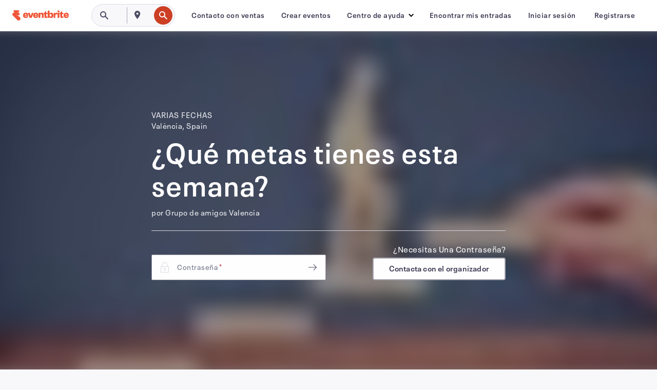

--- FILE ---
content_type: text/css
request_url: https://cdn.evbstatic.com/s3-build/fe/build/listings-protected.acfc1dd89f4a5e9c0f7d.css
body_size: 66576
content:
:root{--base-unit:8px;--container-max-width:1080px}.listings-footer{background:#1e0a3c;color:#6f7287;padding:24px 32px 16px;padding:calc(var(--base-unit)*3) calc(var(--base-unit)*4) calc(var(--base-unit)*2);position:relative}.footer-nav{display:none}@media (min-width:660px){.footer-nav{display:-webkit-box;display:-ms-flexbox;display:flex;gap:16px;gap:calc(var(--base-unit)*2);padding-bottom:32px;padding-bottom:calc(var(--base-unit)*4)}.footer-nav>*{width:25%}}.footer-heading{color:#dbdae3;font-size:.875rem;font-weight:700;line-height:1.875rem;padding-bottom:8px;padding-bottom:var(--base-unit);text-transform:capitalize}.footer-link{color:#dbdae3;font-size:.75rem;line-height:1.5rem}.footer-link:active,.footer-link:focus,.footer-link:hover{color:#dbdae3;text-decoration:underline}.footer-logo{display:block;text-align:center}.footer-logo svg{height:28px;fill:#6f7287;stroke:#6f7287}.footer-copyright{color:#a9a8b3;font-size:.875rem;line-height:1.25rem}.footer-wrapper{margin:0 auto;max-width:1080px;max-width:var(--container-max-width)}.secondary-footer{text-align:center}

:root{font-size:16px}body{font-family:Neue Plak,-apple-system,BlinkMacSystemFont,Roboto,Helvetica Neue,Helvetica,Tahoma,Arial,sans-serif;font-weight:400;-moz-osx-font-smoothing:grayscale;-webkit-font-smoothing:antialiased;color:#39364f;color:var(--eds-ui-800,#39364f)}.eds-text-bl,.eds-text-bl--fixed,.eds-text-bm,.eds-text-bm--fixed,.eds-text-bs,.eds-text-bs--fixed,.eds-text-hl,.eds-text-hl--fixed,.eds-text-hm,.eds-text-hm--fixed,.eds-text-hs,.eds-text-hs--fixed,.eds-text-hxl,.eds-text-hxl--fixed{text-rendering:optimizeLegibility}.eds-text-hl,.eds-text-hl--fixed,.eds-text-hm,.eds-text-hm--fixed,.eds-text-hs,.eds-text-hs--fixed,.eds-text-hxl,.eds-text-hxl--fixed{color:#1e0a3c;color:var(--eds-ui-900,#1e0a3c)}.eds-text-hxl,.eds-text-hxl--fixed{font-size:3.25rem;font-weight:800;letter-spacing:1.25px;line-height:4rem;margin-right:-1.25px}.eds-text-hl,.eds-text-hl--fixed{font-size:2rem;font-weight:800;letter-spacing:1px;line-height:2.5rem;margin-right:-1px}.eds-text-hm,.eds-text-hm--fixed{font-size:1.75rem;font-weight:700;letter-spacing:.75px;line-height:2.25rem;margin-right:-.75px}.eds-text-hs,.eds-text-hs--fixed{font-size:1.5rem;font-weight:700;letter-spacing:.25px;line-height:2rem;margin-right:-.25px}.eds-text-bl,.eds-text-bl--fixed{font-size:1.25rem;font-weight:600;letter-spacing:.25px;line-height:1.75rem;margin-right:-.25px}.eds-text-bl--fixed.eds-text-height--open,.eds-text-bl.eds-text-height--open{line-height:1.6rem}.eds-text-bm,.eds-text-bm--fixed{font-size:1rem;font-weight:400;line-height:1.5rem}.eds-text-bm--fixed.eds-text-height--open,.eds-text-bm.eds-text-height--open{line-height:1.6rem}.eds-text-bs,.eds-text-bs--fixed{font-size:.875rem;line-height:1.25rem}@media (min-width:960px){.eds-text-hxl,.eds-text-hxl--fixed{font-size:5.25rem;line-height:6.5rem}.eds-text-hl,.eds-text-hl--fixed{font-size:3.25rem;line-height:4rem}.eds-text-hm,.eds-text-hm--fixed{font-size:1.875rem;letter-spacing:.5px;line-height:2.5rem;margin-right:-.5px}.eds-text-hs,.eds-text-hs--fixed{font-size:1.5rem;line-height:2rem}.eds-text-bl,.eds-text-bl--fixed{font-size:1.125rem;line-height:1.5rem}.eds-text-bm,.eds-text-bm--fixed{font-size:.875rem;line-height:1.25rem}.eds-text-bs,.eds-text-bs--fixed{font-size:.75rem;line-height:1rem}}.eds-text--underline{border-bottom:1px solid #dbdae3;margin:8px 0 16px;padding:8px 0}.eds-text--strikethrough{text-decoration:line-through}.eds-text--uppercase{text-transform:uppercase}.eds-text--left{text-align:left}.eds-text--right{text-align:right}.eds-text--center{text-align:center}.eds-text-weight--light,.eds-text-weight--regular{font-weight:400}.eds-text-weight--heavy,.eds-text-weight--semibold{font-weight:600}.eds-text-weight--bold{font-weight:700}.eds-notification-bar{background-color:#eeedf2;background-color:var(--eds-ui-200,#eeedf2);border-radius:0 0 2px 2px;-webkit-box-shadow:0 4px 8px 0 rgba(40,44,53,.06),0 2px 2px 0 rgba(40,44,53,.06);box-shadow:0 4px 8px 0 rgba(40,44,53,.06),0 2px 2px 0 rgba(40,44,53,.06);color:#39364f;color:var(--eds-ui-800,#39364f);display:-webkit-box;display:-ms-flexbox;display:flex;-webkit-box-orient:horizontal;-webkit-box-direction:normal;-ms-flex-flow:row nowrap;flex-flow:row nowrap;-ms-flex-pack:distribute;justify-content:space-around;-webkit-box-align:center;-ms-flex-align:center;align-items:center;-webkit-box-sizing:border-box;box-sizing:border-box;padding:0 24px;width:100%}.eds-notification-bar .eds-notification-bar__close button:focus,.eds-notification-bar .eds-notification-bar__close button:hover{background-color:#f8f7fa;background-color:var(--eds-ui-100,#f8f7fa)}.eds-notification-bar .eds-notification-bar__close button:active{background-color:#eeedf2;background-color:var(--eds-ui-200,#eeedf2)}.eds-notification-bar.eds-notification-bar--has-close{padding-right:8px}@media (max-width:792px){.eds-notification-bar{-webkit-box-align:start;-ms-flex-align:start;align-items:flex-start}}.eds-notification-bar .eds-notification-bar__content{-webkit-box-align:center;-ms-flex-align:center;align-items:center;display:-webkit-box;display:-ms-flexbox;display:flex;-webkit-box-flex:1;-ms-flex:1;flex:1;line-height:1.25rem;min-height:48px}.eds-notification-bar .eds-notification-bar__content a{font-weight:600}@media (max-width:792px){.eds-notification-bar .eds-notification-bar__content{-webkit-box-orient:horizontal;-webkit-box-direction:normal;-ms-flex-flow:row wrap;flex-flow:row wrap}}.eds-notification-bar .eds-notification-bar__content-child{-webkit-box-flex:1;-ms-flex-positive:1;flex-grow:1;padding:12px 0}.eds-notification-bar .eds-notification-bar__cta{margin-left:16px;white-space:nowrap}.eds-notification-bar .eds-notification-bar__cta .eds-link{font-weight:600}@media (max-width:792px){.eds-notification-bar .eds-notification-bar__cta{margin-bottom:16px;margin-left:0;margin-top:4px}}.eds-notification-bar .eds-notification-bar__icon{padding-bottom:8px;padding-right:16px;padding-top:8px}@media (max-width:792px){.eds-notification-bar .eds-notification-bar__icon{margin-top:4px}.eds-notification-bar .eds-notification-bar__icon.hide-narrow-breakpoints{display:none}}.eds-notification-bar .eds-notification-bar__close{padding:4px 0 4px 24px}.eds-notification-bar--error{background-color:#c5162e;background-color:var(--eds-error,#c5162e)}.eds-notification-bar--error,.eds-notification-bar--error .eds-notification-bar__content a,.eds-notification-bar--error .eds-notification-bar__content a:active,.eds-notification-bar--error .eds-notification-bar__content a:focus,.eds-notification-bar--error .eds-notification-bar__content a:hover,.eds-notification-bar--error .eds-notification-bar__cta .eds-link,.eds-notification-bar--error .eds-notification-bar__cta .eds-link:active,.eds-notification-bar--error .eds-notification-bar__cta .eds-link:focus,.eds-notification-bar--error .eds-notification-bar__cta .eds-link:hover{color:#fff;color:var(--eds-inverse-error,#fff)}.eds-notification-bar--error .eds-notification-bar__content a{text-decoration:underline}.eds-notification-bar--error .eds-notification-bar__close button:focus,.eds-notification-bar--error .eds-notification-bar__close button:hover{background-color:#e02e46;background-color:var(--eds-error--hover,#e02e46)}.eds-notification-bar--error .eds-notification-bar__close button:active{background-color:#b01a2e;background-color:var(--eds-error--active,#b01a2e)}.eds-notification-bar--success{background-color:#0d8547;background-color:var(--eds-success,#0d8547);color:#fff;color:var(--eds-inverse-success,#fff)}.eds-notification-bar--success .eds-notification-bar__content a,.eds-notification-bar--success .eds-notification-bar__content a:active,.eds-notification-bar--success .eds-notification-bar__content a:focus,.eds-notification-bar--success .eds-notification-bar__content a:hover,.eds-notification-bar--success .eds-notification-bar__cta .eds-link,.eds-notification-bar--success .eds-notification-bar__cta .eds-link:active,.eds-notification-bar--success .eds-notification-bar__cta .eds-link:focus,.eds-notification-bar--success .eds-notification-bar__cta .eds-link:hover{color:#fff;color:var(--eds-inverse-error,#fff)}.eds-notification-bar--success .eds-notification-bar__content a{text-decoration:underline}.eds-notification-bar--success .eds-notification-bar__close button:focus,.eds-notification-bar--success .eds-notification-bar__close button:hover{background-color:#179c55;background-color:var(--eds-success--hover,#179c55)}.eds-notification-bar--success .eds-notification-bar__close button:active{background-color:#1a7545;background-color:var(--eds-success--active,#1a7545)}.eds-notification-bar--warning{background-color:#fff58c;background-color:var(--eds-warning,#fff58c);color:#39364f;color:var(--eds-ui-800,#39364f)}.eds-notification-bar--warning .eds-notification-bar__content a,.eds-notification-bar--warning .eds-notification-bar__cta .eds-link{color:#3d64ff}.eds-notification-bar--warning .eds-notification-bar__content a:focus,.eds-notification-bar--warning .eds-notification-bar__content a:hover,.eds-notification-bar--warning .eds-notification-bar__cta .eds-link:focus,.eds-notification-bar--warning .eds-notification-bar__cta .eds-link:hover{color:#3659e3}.eds-notification-bar--warning .eds-notification-bar__content a:active,.eds-notification-bar--warning .eds-notification-bar__cta .eds-link:active{color:#3150cc}.eds-notification-bar--warning .eds-notification-bar__content a{text-decoration:underline}.eds-notification-bar--warning .eds-notification-bar__close button:active,.eds-notification-bar--warning .eds-notification-bar__close button:focus,.eds-notification-bar--warning .eds-notification-bar__close button:hover{background-color:#fff58c}.eds-notification-bar--orbital{background-color:#1e0a3c;color:#fff;padding:4px 24px}.eds-notification-bar--orbital .eds-notification-bar__content a,.eds-notification-bar--orbital .eds-notification-bar__cta .eds-link{color:#6898f7}.eds-notification-bar--orbital .eds-notification-bar__content a:focus,.eds-notification-bar--orbital .eds-notification-bar__content a:hover,.eds-notification-bar--orbital .eds-notification-bar__cta .eds-link:focus,.eds-notification-bar--orbital .eds-notification-bar__cta .eds-link:hover{color:#7daaff}.eds-notification-bar--orbital .eds-notification-bar__content a:active,.eds-notification-bar--orbital .eds-notification-bar__cta .eds-link:active{color:#8fbaff}.eds-notification-bar--orbital .eds-notification-bar__content a{text-decoration:underline}.eds-notification-bar--orbital .eds-notification-bar__close button:focus,.eds-notification-bar--orbital .eds-notification-bar__close button:hover{background-color:#4b4d63}.eds-notification-bar--orbital .eds-notification-bar__close button:active{background-color:#39364f}.eds-notification-bar--orbital .eds-notification-bar__content a{text-decoration:none}.eds-notification-bar--orbital .eds-notification-bar__content a:hover{text-decoration:underline}.eds-notification-bar--orbital .eds-notification-bar__cta{margin-left:24px}.eds-notification-bar--orbital .eds-notification-bar__close{-ms-flex-item-align:start;align-self:flex-start}@media (max-width:792px){.eds-notification-bar--orbital{padding-bottom:12px}.eds-notification-bar--orbital .eds-notification-bar__cta{margin-bottom:0;margin-left:0;margin-top:0}}.eds-notification-bar--rebranding-active .eds-notification-bar{border-radius:4px;display:-webkit-box;display:-ms-flexbox;display:flex;font-size:13.5px;font-weight:400;line-height:18px;margin-top:16px;padding:12px;-webkit-box-align:start;-ms-flex-align:start;align-items:start}.eds-notification-bar--rebranding-active .eds-notification-bar.eds-notification-bar--error{background-color:#cc0d11;color:#f5f5f0}.eds-notification-bar--rebranding-active .eds-notification-bar.eds-notification-bar--neutral{background-color:#fff;color:#161719}.eds-notification-bar--rebranding-active .eds-notification-bar.eds-notification-bar--warning{background-color:#324efc;color:#f5f5f0}.eds-notification-bar--rebranding-active .eds-notification-bar.eds-notification-bar--orbital{background-color:#fff;color:#161719}.eds-notification-bar--rebranding-active .eds-notification-bar .eds-notification-bar__content-child{-webkit-box-flex:1;-ms-flex-positive:1;flex-grow:1;padding:0}.eds-notification-bar--rebranding-active .eds-notification-bar .eds-notification-bar__icon{display:-webkit-box;display:-ms-flexbox;display:flex;margin:0;-webkit-box-align:stretch;-ms-flex-align:stretch;align-items:stretch;padding:1px 0 0}.eds-notification-bar--rebranding-active .eds-notification-bar .eds-vector-image{padding-right:8px}.eds-notification-bar--rebranding-active .eds-notification-bar i,.eds-notification-bar--rebranding-active .eds-notification-bar svg{height:20px;width:20px}.eds-notification-bar--rebranding-active .eds-notification-bar .eds-notification-bar__content{min-height:auto}.eds-notification-bar--rebranding-active .eds-notification-bar .eds-notification-bar__close{padding:0}.eds-notification-bar--rebranding-active .eds-notification-bar .eds-notification-bar__close .eds-icon-button{display:-webkit-box;display:-ms-flexbox;display:flex}.eds-notification-bar--rebranding-active .eds-notification-bar .eds-notification-bar__close .eds-icon-button button{display:contents;height:20px;width:20px}.eds-notification-bar--rebranding-active .eds-notification-bar .eds-notification-bar__close .eds-icon-button button .eds-vector-image{padding:0}
@-webkit-keyframes bouncy{0%,20%,53%,80%,to{-webkit-transform:translateZ(0);transform:translateZ(0)}40%,43%{-webkit-transform:translate3d(0,-8%,0);transform:translate3d(0,-8%,0)}70%{-webkit-transform:translate3d(0,-4%,0);transform:translate3d(0,-4%,0)}90%{-webkit-transform:translate3d(0,-2%,0);transform:translate3d(0,-2%,0)}}@keyframes bouncy{0%,20%,53%,80%,to{-webkit-transform:translateZ(0);transform:translateZ(0)}40%,43%{-webkit-transform:translate3d(0,-8%,0);transform:translate3d(0,-8%,0)}70%{-webkit-transform:translate3d(0,-4%,0);transform:translate3d(0,-4%,0)}90%{-webkit-transform:translate3d(0,-2%,0);transform:translate3d(0,-2%,0)}}@-webkit-keyframes drawDash{to{stroke-dashoffset:0}}@keyframes drawDash{to{stroke-dashoffset:0}}.eds-brand--xsmall,.eds-icon--xsmall{-webkit-box-sizing:content-box;box-sizing:content-box;-webkit-box-sizing:initial;box-sizing:initial;height:16px;width:16px}.eds-brand--xsmall svg,.eds-icon--xsmall svg{height:16px;width:16px}.eds-brand--small,.eds-icon--small{-webkit-box-sizing:content-box;box-sizing:content-box;-webkit-box-sizing:initial;box-sizing:initial;height:24px;width:24px}.eds-brand--small svg,.eds-icon--small svg{height:24px;width:24px}.eds-brand--medium,.eds-icon--medium{-webkit-box-sizing:content-box;box-sizing:content-box;-webkit-box-sizing:initial;box-sizing:initial;height:48px;width:48px}.eds-brand--medium svg,.eds-icon--medium svg{height:48px;width:48px}.eds-brand--large,.eds-icon--large{-webkit-box-sizing:content-box;box-sizing:content-box;-webkit-box-sizing:initial;box-sizing:initial;height:96px;width:96px}.eds-brand--large svg,.eds-icon--large svg{height:96px;width:96px}.eds-brand--xlarge,.eds-icon--xlarge{-webkit-box-sizing:content-box;box-sizing:content-box;-webkit-box-sizing:initial;box-sizing:initial;height:144px;width:144px}.eds-brand--xlarge svg,.eds-icon--xlarge svg{height:144px;width:144px}.eds-brand-halo--xsmall,.eds-icon-halo--xsmall{background-color:#f8f7fa;border-radius:50%;display:inline-block;height:40px;width:40px}.eds-brand-halo--xsmall i,.eds-icon-halo--xsmall i{height:16px;margin:12px;text-align:center;width:16px!important}.eds-brand-halo--small,.eds-icon-halo--small{background-color:#f8f7fa;border-radius:50%;display:inline-block;height:72px;width:72px}.eds-brand-halo--small i,.eds-icon-halo--small i{height:24px;margin:24px;text-align:center;width:24px!important}.eds-brand-halo--medium,.eds-icon-halo--medium{background-color:#f8f7fa;border-radius:50%;display:inline-block;height:112px;width:112px}.eds-brand-halo--medium i,.eds-icon-halo--medium i{height:48px;margin:32px;text-align:center;width:48px!important}.eds-brand-halo--large,.eds-icon-halo--large{background-color:#f8f7fa;border-radius:50%;display:inline-block;height:160px;width:160px}.eds-brand-halo--large i,.eds-icon-halo--large i{height:96px;margin:32px;text-align:center;width:96px!important}.eds-brand-halo--xlarge,.eds-icon-halo--xlarge{background-color:#f8f7fa;border-radius:50%;display:inline-block;height:192px;width:192px}.eds-brand-halo--xlarge i,.eds-icon-halo--xlarge i{height:144px;margin:24px;text-align:center;width:144px!important}.eds-icon--animated #eds-icon--alert-chunky_line{-webkit-animation-duration:1s;animation-duration:1s;-webkit-animation-iteration-count:infinite;animation-iteration-count:infinite;-webkit-animation-name:bouncy;animation-name:bouncy;-webkit-animation-timing-function:ease;animation-timing-function:ease}.eds-icon--animated #check-chunky_svg__eds-icon--check_base{fill:none;stroke-dasharray:45;stroke-dashoffset:45;-webkit-animation-duration:1s;animation-duration:1s;-webkit-animation-fill-mode:forwards;animation-fill-mode:forwards;-webkit-animation-iteration-count:1;animation-iteration-count:1;-webkit-animation-name:drawDash;animation-name:drawDash;-webkit-animation-timing-function:linear;animation-timing-function:linear}
.eds-vector-image{background-size:contain;display:inline-block;line-height:0;margin:0 auto;vertical-align:middle}.eds-vector-image--background svg circle,.eds-vector-image--background svg path{fill:inherit!important;fill:var(--eds-background,inherit)!important}.eds-vector-image--stroke-background svg circle,.eds-vector-image--stroke-background svg path{stroke:inherit!important;stroke:var(--eds-background,inherit)!important}.eds-vector-image--ui-100 svg circle,.eds-vector-image--ui-100 svg path{fill:inherit!important;fill:var(--eds-ui-100,inherit)!important}.eds-vector-image--stroke-ui-100 svg circle,.eds-vector-image--stroke-ui-100 svg path{stroke:inherit!important;stroke:var(--eds-ui-100,inherit)!important}.eds-vector-image--ui-200 svg circle,.eds-vector-image--ui-200 svg path{fill:inherit!important;fill:var(--eds-ui-200,inherit)!important}.eds-vector-image--stroke-ui-200 svg circle,.eds-vector-image--stroke-ui-200 svg path{stroke:inherit!important;stroke:var(--eds-ui-200,inherit)!important}.eds-vector-image--ui-300 svg circle,.eds-vector-image--ui-300 svg path{fill:inherit!important;fill:var(--eds-ui-300,inherit)!important}.eds-vector-image--stroke-ui-300 svg circle,.eds-vector-image--stroke-ui-300 svg path{stroke:inherit!important;stroke:var(--eds-ui-300,inherit)!important}.eds-vector-image--ui-500 svg circle,.eds-vector-image--ui-500 svg path{fill:inherit!important;fill:var(--eds-ui-500,inherit)!important}.eds-vector-image--stroke-ui-500 svg circle,.eds-vector-image--stroke-ui-500 svg path{stroke:inherit!important;stroke:var(--eds-ui-500,inherit)!important}.eds-vector-image--ui-600 svg circle,.eds-vector-image--ui-600 svg path{fill:inherit!important;fill:var(--eds-ui-600,inherit)!important}.eds-vector-image--stroke-ui-600 svg circle,.eds-vector-image--stroke-ui-600 svg path{stroke:inherit!important;stroke:var(--eds-ui-600,inherit)!important}.eds-vector-image--ui-700 svg circle,.eds-vector-image--ui-700 svg path{fill:inherit!important;fill:var(--eds-ui-700,inherit)!important}.eds-vector-image--stroke-ui-700 svg circle,.eds-vector-image--stroke-ui-700 svg path{stroke:inherit!important;stroke:var(--eds-ui-700,inherit)!important}.eds-vector-image--ui-800 svg circle,.eds-vector-image--ui-800 svg path{fill:inherit!important;fill:var(--eds-ui-800,inherit)!important}.eds-vector-image--stroke-ui-800 svg circle,.eds-vector-image--stroke-ui-800 svg path{stroke:inherit!important;stroke:var(--eds-ui-800,inherit)!important}.eds-vector-image--ui-900 svg circle,.eds-vector-image--ui-900 svg path{fill:inherit!important;fill:var(--eds-ui-900,inherit)!important}.eds-vector-image--stroke-ui-900 svg circle,.eds-vector-image--stroke-ui-900 svg path{stroke:inherit!important;stroke:var(--eds-ui-900,inherit)!important}.eds-vector-image--ui-1000 svg circle,.eds-vector-image--ui-1000 svg path{fill:inherit!important;fill:var(--eds-ui-1000,inherit)!important}.eds-vector-image--stroke-ui-1000 svg circle,.eds-vector-image--stroke-ui-1000 svg path{stroke:inherit!important;stroke:var(--eds-ui-1000,inherit)!important}.eds-vector-image--control svg circle,.eds-vector-image--control svg path{fill:inherit!important;fill:var(--eds-control,inherit)!important}.eds-vector-image--stroke-control svg circle,.eds-vector-image--stroke-control svg path{stroke:inherit!important;stroke:var(--eds-control,inherit)!important}.eds-vector-image--control--hover svg circle,.eds-vector-image--control--hover svg path{fill:inherit!important;fill:var(--eds-control--hover,inherit)!important}.eds-vector-image--stroke-control--hover svg circle,.eds-vector-image--stroke-control--hover svg path{stroke:inherit!important;stroke:var(--eds-control--hover,inherit)!important}.eds-vector-image--control--focus svg circle,.eds-vector-image--control--focus svg path{fill:inherit!important;fill:var(--eds-control--focus,inherit)!important}.eds-vector-image--stroke-control--focus svg circle,.eds-vector-image--stroke-control--focus svg path{stroke:inherit!important;stroke:var(--eds-control--focus,inherit)!important}.eds-vector-image--control--active svg circle,.eds-vector-image--control--active svg path{fill:inherit!important;fill:var(--eds-control--active,inherit)!important}.eds-vector-image--stroke-control--active svg circle,.eds-vector-image--stroke-control--active svg path{stroke:inherit!important;stroke:var(--eds-control--active,inherit)!important}.eds-vector-image--primary-brand svg circle,.eds-vector-image--primary-brand svg path{fill:inherit!important;fill:var(--eds-primary-brand,inherit)!important}.eds-vector-image--stroke-primary-brand svg circle,.eds-vector-image--stroke-primary-brand svg path{stroke:inherit!important;stroke:var(--eds-primary-brand,inherit)!important}.eds-vector-image--primary-brand--hover svg circle,.eds-vector-image--primary-brand--hover svg path{fill:inherit!important;fill:var(--eds-primary-brand--hover,inherit)!important}.eds-vector-image--stroke-primary-brand--hover svg circle,.eds-vector-image--stroke-primary-brand--hover svg path{stroke:inherit!important;stroke:var(--eds-primary-brand--hover,inherit)!important}.eds-vector-image--primary-brand--focus svg circle,.eds-vector-image--primary-brand--focus svg path{fill:inherit!important;fill:var(--eds-primary-brand--focus,inherit)!important}.eds-vector-image--stroke-primary-brand--focus svg circle,.eds-vector-image--stroke-primary-brand--focus svg path{stroke:inherit!important;stroke:var(--eds-primary-brand--focus,inherit)!important}.eds-vector-image--primary-brand--active svg circle,.eds-vector-image--primary-brand--active svg path{fill:inherit!important;fill:var(--eds-primary-brand--active,inherit)!important}.eds-vector-image--stroke-primary-brand--active svg circle,.eds-vector-image--stroke-primary-brand--active svg path{stroke:inherit!important;stroke:var(--eds-primary-brand--active,inherit)!important}.eds-vector-image--inverse-primary-brand svg circle,.eds-vector-image--inverse-primary-brand svg path{fill:inherit!important;fill:var(--eds-inverse-primary-brand,inherit)!important}.eds-vector-image--stroke-inverse-primary-brand svg circle,.eds-vector-image--stroke-inverse-primary-brand svg path{stroke:inherit!important;stroke:var(--eds-inverse-primary-brand,inherit)!important}.eds-vector-image--secondary-brand svg circle,.eds-vector-image--secondary-brand svg path{fill:inherit!important;fill:var(--eds-secondary-brand,inherit)!important}.eds-vector-image--stroke-secondary-brand svg circle,.eds-vector-image--stroke-secondary-brand svg path{stroke:inherit!important;stroke:var(--eds-secondary-brand,inherit)!important}.eds-vector-image--inverse-secondary-brand svg circle,.eds-vector-image--inverse-secondary-brand svg path{fill:inherit!important;fill:var(--eds-inverse-secondary-brand,inherit)!important}.eds-vector-image--stroke-inverse-secondary-brand svg circle,.eds-vector-image--stroke-inverse-secondary-brand svg path{stroke:inherit!important;stroke:var(--eds-inverse-secondary-brand,inherit)!important}.eds-vector-image--success svg circle,.eds-vector-image--success svg path{fill:inherit!important;fill:var(--eds-success,inherit)!important}.eds-vector-image--stroke-success svg circle,.eds-vector-image--stroke-success svg path{stroke:inherit!important;stroke:var(--eds-success,inherit)!important}.eds-vector-image--success--hover svg circle,.eds-vector-image--success--hover svg path{fill:inherit!important;fill:var(--eds-success--hover,inherit)!important}.eds-vector-image--stroke-success--hover svg circle,.eds-vector-image--stroke-success--hover svg path{stroke:inherit!important;stroke:var(--eds-success--hover,inherit)!important}.eds-vector-image--success--focus svg circle,.eds-vector-image--success--focus svg path{fill:inherit!important;fill:var(--eds-success--focus,inherit)!important}.eds-vector-image--stroke-success--focus svg circle,.eds-vector-image--stroke-success--focus svg path{stroke:inherit!important;stroke:var(--eds-success--focus,inherit)!important}.eds-vector-image--success--active svg circle,.eds-vector-image--success--active svg path{fill:inherit!important;fill:var(--eds-success--active,inherit)!important}.eds-vector-image--stroke-success--active svg circle,.eds-vector-image--stroke-success--active svg path{stroke:inherit!important;stroke:var(--eds-success--active,inherit)!important}.eds-vector-image--inverse-success svg circle,.eds-vector-image--inverse-success svg path{fill:inherit!important;fill:var(--eds-inverse-success,inherit)!important}.eds-vector-image--stroke-inverse-success svg circle,.eds-vector-image--stroke-inverse-success svg path{stroke:inherit!important;stroke:var(--eds-inverse-success,inherit)!important}.eds-vector-image--warning svg circle,.eds-vector-image--warning svg path{fill:inherit!important;fill:var(--eds-warning,inherit)!important}.eds-vector-image--stroke-warning svg circle,.eds-vector-image--stroke-warning svg path{stroke:inherit!important;stroke:var(--eds-warning,inherit)!important}.eds-vector-image--inverse-warning svg circle,.eds-vector-image--inverse-warning svg path{fill:inherit!important;fill:var(--eds-inverse-warning,inherit)!important}.eds-vector-image--stroke-inverse-warning svg circle,.eds-vector-image--stroke-inverse-warning svg path{stroke:inherit!important;stroke:var(--eds-inverse-warning,inherit)!important}.eds-vector-image--error svg circle,.eds-vector-image--error svg path{fill:inherit!important;fill:var(--eds-error,inherit)!important}.eds-vector-image--stroke-error svg circle,.eds-vector-image--stroke-error svg path{stroke:inherit!important;stroke:var(--eds-error,inherit)!important}.eds-vector-image--error--hover svg circle,.eds-vector-image--error--hover svg path{fill:inherit!important;fill:var(--eds-error--hover,inherit)!important}.eds-vector-image--stroke-error--hover svg circle,.eds-vector-image--stroke-error--hover svg path{stroke:inherit!important;stroke:var(--eds-error--hover,inherit)!important}.eds-vector-image--error--focus svg circle,.eds-vector-image--error--focus svg path{fill:inherit!important;fill:var(--eds-error--focus,inherit)!important}.eds-vector-image--stroke-error--focus svg circle,.eds-vector-image--stroke-error--focus svg path{stroke:inherit!important;stroke:var(--eds-error--focus,inherit)!important}.eds-vector-image--error--active svg circle,.eds-vector-image--error--active svg path{fill:inherit!important;fill:var(--eds-error--active,inherit)!important}.eds-vector-image--stroke-error--active svg circle,.eds-vector-image--stroke-error--active svg path{stroke:inherit!important;stroke:var(--eds-error--active,inherit)!important}.eds-vector-image--inverse-error svg circle,.eds-vector-image--inverse-error svg path{fill:inherit!important;fill:var(--eds-inverse-error,inherit)!important}.eds-vector-image--stroke-inverse-error svg circle,.eds-vector-image--stroke-inverse-error svg path{stroke:inherit!important;stroke:var(--eds-inverse-error,inherit)!important}.eds-vector-image--progress svg circle,.eds-vector-image--progress svg path{fill:inherit!important;fill:var(--eds-progress,inherit)!important}.eds-vector-image--stroke-progress svg circle,.eds-vector-image--stroke-progress svg path{stroke:inherit!important;stroke:var(--eds-progress,inherit)!important}.eds-vector-image--error-text svg circle,.eds-vector-image--error-text svg path{fill:inherit!important;fill:var(--eds-error-text,inherit)!important}.eds-vector-image--stroke-error-text svg circle,.eds-vector-image--stroke-error-text svg path{stroke:inherit!important;stroke:var(--eds-error-text,inherit)!important}.eds-vector-image--error-text--hover svg circle,.eds-vector-image--error-text--hover svg path{fill:inherit!important;fill:var(--eds-error-text--hover,inherit)!important}.eds-vector-image--stroke-error-text--hover svg circle,.eds-vector-image--stroke-error-text--hover svg path{stroke:inherit!important;stroke:var(--eds-error-text--hover,inherit)!important}.eds-vector-image--error-text--focus svg circle,.eds-vector-image--error-text--focus svg path{fill:inherit!important;fill:var(--eds-error-text--focus,inherit)!important}.eds-vector-image--stroke-error-text--focus svg circle,.eds-vector-image--stroke-error-text--focus svg path{stroke:inherit!important;stroke:var(--eds-error-text--focus,inherit)!important}.eds-vector-image--error-text--active svg circle,.eds-vector-image--error-text--active svg path{fill:inherit!important;fill:var(--eds-error-text--active,inherit)!important}.eds-vector-image--stroke-error-text--active svg circle,.eds-vector-image--stroke-error-text--active svg path{stroke:inherit!important;stroke:var(--eds-error-text--active,inherit)!important}.eds-vector-image--ui-blue svg circle,.eds-vector-image--ui-blue svg path{fill:#3d64ff!important}.eds-vector-image--stroke-ui-blue svg circle,.eds-vector-image--stroke-ui-blue svg path{stroke:#3d64ff!important}.eds-vector-image--ui-blue--hover svg circle,.eds-vector-image--ui-blue--hover svg path{fill:#3659e3!important}.eds-vector-image--stroke-ui-blue--hover svg circle,.eds-vector-image--stroke-ui-blue--hover svg path{stroke:#3659e3!important}.eds-vector-image--ui-blue--active svg circle,.eds-vector-image--ui-blue--active svg path{fill:#3150cc!important}.eds-vector-image--stroke-ui-blue--active svg circle,.eds-vector-image--stroke-ui-blue--active svg path{stroke:#3150cc!important}.eds-vector-image--ui-blue-inverse svg circle,.eds-vector-image--ui-blue-inverse svg path{fill:#6898f7!important}.eds-vector-image--stroke-ui-blue-inverse svg circle,.eds-vector-image--stroke-ui-blue-inverse svg path{stroke:#6898f7!important}.eds-vector-image--ui-blue-inverse--hover svg circle,.eds-vector-image--ui-blue-inverse--hover svg path{fill:#7daaff!important}.eds-vector-image--stroke-ui-blue-inverse--hover svg circle,.eds-vector-image--stroke-ui-blue-inverse--hover svg path{stroke:#7daaff!important}.eds-vector-image--ui-blue-inverse--active svg circle,.eds-vector-image--ui-blue-inverse--active svg path{fill:#8fbaff!important}.eds-vector-image--stroke-ui-blue-inverse--active svg circle,.eds-vector-image--stroke-ui-blue-inverse--active svg path{stroke:#8fbaff!important}.eds-vector-image--ui-green svg circle,.eds-vector-image--ui-green svg path{fill:#16a85a!important}.eds-vector-image--stroke-ui-green svg circle,.eds-vector-image--stroke-ui-green svg path{stroke:#16a85a!important}.eds-vector-image--ui-green--hover svg circle,.eds-vector-image--ui-green--hover svg path{fill:#129451!important}.eds-vector-image--stroke-ui-green--hover svg circle,.eds-vector-image--stroke-ui-green--hover svg path{stroke:#129451!important}.eds-vector-image--ui-green--active svg circle,.eds-vector-image--ui-green--active svg path{fill:#1b7d49!important}.eds-vector-image--stroke-ui-green--active svg circle,.eds-vector-image--stroke-ui-green--active svg path{stroke:#1b7d49!important}.eds-vector-image--ui-green--contrast svg circle,.eds-vector-image--ui-green--contrast svg path{fill:#166e48!important}.eds-vector-image--stroke-ui-green--contrast svg circle,.eds-vector-image--stroke-ui-green--contrast svg path{stroke:#166e48!important}.eds-vector-image--ui-orange svg circle,.eds-vector-image--ui-orange svg path{fill:#f05537!important}.eds-vector-image--stroke-ui-orange svg circle,.eds-vector-image--stroke-ui-orange svg path{stroke:#f05537!important}.eds-vector-image--ui-orange--hover svg circle,.eds-vector-image--ui-orange--hover svg path{fill:#d6472b!important}.eds-vector-image--stroke-ui-orange--hover svg circle,.eds-vector-image--stroke-ui-orange--hover svg path{stroke:#d6472b!important}.eds-vector-image--ui-orange--active svg circle,.eds-vector-image--ui-orange--active svg path{fill:#bd3a20!important}.eds-vector-image--stroke-ui-orange--active svg circle,.eds-vector-image--stroke-ui-orange--active svg path{stroke:#bd3a20!important}.eds-vector-image--ui-purple svg circle,.eds-vector-image--ui-purple svg path{fill:#1e0a3c!important}.eds-vector-image--stroke-ui-purple svg circle,.eds-vector-image--stroke-ui-purple svg path{stroke:#1e0a3c!important}.eds-vector-image--ui-red svg circle,.eds-vector-image--ui-red svg path{fill:#e02e46!important}.eds-vector-image--stroke-ui-red svg circle,.eds-vector-image--stroke-ui-red svg path{stroke:#e02e46!important}.eds-vector-image--ui-red--hover svg circle,.eds-vector-image--ui-red--hover svg path{fill:#c2293d!important}.eds-vector-image--stroke-ui-red--hover svg circle,.eds-vector-image--stroke-ui-red--hover svg path{stroke:#c2293d!important}.eds-vector-image--ui-red--active svg circle,.eds-vector-image--ui-red--active svg path{fill:#b61c31!important}.eds-vector-image--stroke-ui-red--active svg circle,.eds-vector-image--stroke-ui-red--active svg path{stroke:#b61c31!important}.eds-vector-image--grey-100 svg circle,.eds-vector-image--grey-100 svg path{fill:#f8f7fa!important}.eds-vector-image--stroke-grey-100 svg circle,.eds-vector-image--stroke-grey-100 svg path{stroke:#f8f7fa!important}.eds-vector-image--grey-200 svg circle,.eds-vector-image--grey-200 svg path{fill:#eeedf2!important}.eds-vector-image--stroke-grey-200 svg circle,.eds-vector-image--stroke-grey-200 svg path{stroke:#eeedf2!important}.eds-vector-image--grey-300 svg circle,.eds-vector-image--grey-300 svg path{fill:#dbdae3!important}.eds-vector-image--stroke-grey-300 svg circle,.eds-vector-image--stroke-grey-300 svg path{stroke:#dbdae3!important}.eds-vector-image--grey-400 svg circle,.eds-vector-image--grey-400 svg path{fill:#c2c2cc!important}.eds-vector-image--stroke-grey-400 svg circle,.eds-vector-image--stroke-grey-400 svg path{stroke:#c2c2cc!important}.eds-vector-image--grey-500 svg circle,.eds-vector-image--grey-500 svg path{fill:#a9a8b3!important}.eds-vector-image--stroke-grey-500 svg circle,.eds-vector-image--stroke-grey-500 svg path{stroke:#a9a8b3!important}.eds-vector-image--grey-600 svg circle,.eds-vector-image--grey-600 svg path{fill:#6f7287!important}.eds-vector-image--stroke-grey-600 svg circle,.eds-vector-image--stroke-grey-600 svg path{stroke:#6f7287!important}.eds-vector-image--grey-700 svg circle,.eds-vector-image--grey-700 svg path{fill:#4b4d63!important}.eds-vector-image--stroke-grey-700 svg circle,.eds-vector-image--stroke-grey-700 svg path{stroke:#4b4d63!important}.eds-vector-image--grey-800 svg circle,.eds-vector-image--grey-800 svg path{fill:#39364f!important}.eds-vector-image--stroke-grey-800 svg circle,.eds-vector-image--stroke-grey-800 svg path{stroke:#39364f!important}.eds-vector-image--grey-900 svg circle,.eds-vector-image--grey-900 svg path{fill:#1e0a3c!important}.eds-vector-image--stroke-grey-900 svg circle,.eds-vector-image--stroke-grey-900 svg path{stroke:#1e0a3c!important}.eds-vector-image--white svg circle,.eds-vector-image--white svg path{fill:#fff!important}.eds-vector-image--stroke-white svg circle,.eds-vector-image--stroke-white svg path{stroke:#fff!important}.eds-vector-image--mellow-blue svg circle,.eds-vector-image--mellow-blue svg path{fill:#324b8c!important}.eds-vector-image--stroke-mellow-blue svg circle,.eds-vector-image--stroke-mellow-blue svg path{stroke:#324b8c!important}.eds-vector-image--mellow-pink svg circle,.eds-vector-image--mellow-pink svg path{fill:#faafa0!important}.eds-vector-image--stroke-mellow-pink svg circle,.eds-vector-image--stroke-mellow-pink svg path{stroke:#faafa0!important}.eds-vector-image--mellow-yellow svg circle,.eds-vector-image--mellow-yellow svg path{fill:#ffe6be!important}.eds-vector-image--stroke-mellow-yellow svg circle,.eds-vector-image--stroke-mellow-yellow svg path{stroke:#ffe6be!important}.eds-vector-image--smart-maroon svg circle,.eds-vector-image--smart-maroon svg path{fill:#783c5a!important}.eds-vector-image--stroke-smart-maroon svg circle,.eds-vector-image--stroke-smart-maroon svg path{stroke:#783c5a!important}.eds-vector-image--smart-blue svg circle,.eds-vector-image--smart-blue svg path{fill:#82d2dc!important}.eds-vector-image--stroke-smart-blue svg circle,.eds-vector-image--stroke-smart-blue svg path{stroke:#82d2dc!important}.eds-vector-image--smart-pink svg circle,.eds-vector-image--smart-pink svg path{fill:#ebdce6!important}.eds-vector-image--stroke-smart-pink svg circle,.eds-vector-image--stroke-smart-pink svg path{stroke:#ebdce6!important}.eds-vector-image--vibrant-purple svg circle,.eds-vector-image--vibrant-purple svg path{fill:#641e91!important}.eds-vector-image--stroke-vibrant-purple svg circle,.eds-vector-image--stroke-vibrant-purple svg path{stroke:#641e91!important}.eds-vector-image--vibrant-green svg circle,.eds-vector-image--vibrant-green svg path{fill:#4be1a0!important}.eds-vector-image--stroke-vibrant-green svg circle,.eds-vector-image--stroke-vibrant-green svg path{stroke:#4be1a0!important}.eds-vector-image--vibrant-yellow svg circle,.eds-vector-image--vibrant-yellow svg path{fill:#faeb5a!important}.eds-vector-image--stroke-vibrant-yellow svg circle,.eds-vector-image--stroke-vibrant-yellow svg path{stroke:#faeb5a!important}.eds-vector-image--edgy-grey svg circle,.eds-vector-image--edgy-grey svg path{fill:#5f6e78!important}.eds-vector-image--stroke-edgy-grey svg circle,.eds-vector-image--stroke-edgy-grey svg path{stroke:#5f6e78!important}.eds-vector-image--edgy-yellow svg circle,.eds-vector-image--edgy-yellow svg path{fill:#fff58c!important}.eds-vector-image--stroke-edgy-yellow svg circle,.eds-vector-image--stroke-edgy-yellow svg path{stroke:#fff58c!important}.eds-vector-image--edgy-pink svg circle,.eds-vector-image--edgy-pink svg path{fill:#eb32c8!important}.eds-vector-image--stroke-edgy-pink svg circle,.eds-vector-image--stroke-edgy-pink svg path{stroke:#eb32c8!important}.eds-vector-image--boost-purple svg circle,.eds-vector-image--boost-purple svg path{fill:#5328d7!important}.eds-vector-image--stroke-boost-purple svg circle,.eds-vector-image--stroke-boost-purple svg path{stroke:#5328d7!important}.eds-vector-image--rebranding-blue svg circle,.eds-vector-image--rebranding-blue svg path{fill:#324efc!important}.eds-vector-image--stroke-rebranding-blue svg circle,.eds-vector-image--stroke-rebranding-blue svg path{stroke:#324efc!important}.eds-vector-image--block{display:block}.eds-vector-image-size--reset svg{height:100%!important;width:100%!important}
.eds-icon-button button,.eds-icon-button--neutral button{color:#4b4d63;color:var(--eds-ui-700,#4b4d63);fill:#4b4d63;fill:var(--eds-ui-700,#4b4d63)}.eds-icon-button button:active,.eds-icon-button button:focus,.eds-icon-button button:hover,.eds-icon-button--neutral button:active,.eds-icon-button--neutral button:focus,.eds-icon-button--neutral button:hover{color:#39364f;color:var(--eds-ui-800,#39364f);fill:#39364f;fill:var(--eds-ui-800,#39364f)}.eds-icon-button button:focus,.eds-icon-button button:hover,.eds-icon-button--neutral button:focus,.eds-icon-button--neutral button:hover{background-color:#f8f7fa;background-color:var(--eds-ui-100,#f8f7fa)}.eds-icon-button button:active,.eds-icon-button--neutral button:active{background-color:#eeedf2;background-color:var(--eds-ui-200,#eeedf2)}.eds-icon-button{display:inline-block}.eds-icon-button button{border-radius:40px;height:40px;padding:8px;-webkit-transition:all .4s cubic-bezier(.4,0,.3,1);transition:all .4s cubic-bezier(.4,0,.3,1);width:40px}.eds-icon-button--active button:hover{background-color:#f8f7fa;background-color:var(--eds-ui-100,#f8f7fa)}.eds-icon-button--link button{fill:#3659e3;fill:var(--eds-control,#3659e3);color:#3659e3;color:var(--eds-control,#3659e3)}.eds-icon-button--link button:focus,.eds-icon-button--link button:hover{fill:#3d64ff;fill:var(--eds-control--hover,#3d64ff);color:#3d64ff;color:var(--eds-control--hover,#3d64ff)}.eds-icon-button--link button:active{fill:#304fc9;fill:var(--eds-control--active,#304fc9);color:#304fc9;color:var(--eds-control--active,#304fc9)}.eds-icon-button--none button:focus,.eds-icon-button--none button:hover{background-color:transparent}.eds-icon-button--brand button{color:#d1410c;color:var(--eds-primary-brand,#d1410c);fill:#d1410c;fill:var(--eds-primary-brand,#d1410c)}.eds-icon-button--brand button:focus,.eds-icon-button--brand button:hover{color:#f05537;color:var(--eds-primary-brand--hover,#f05537);fill:#f05537;fill:var(--eds-primary-brand--hover,#f05537)}.eds-icon-button--brand button:active{color:#c23c0c;color:var(--eds-primary-brand--active,#c23c0c);fill:#c23c0c;fill:var(--eds-primary-brand--active,#c23c0c)}.eds-icon-button--inverse.eds-icon-button--active button{background-color:#39364f}.eds-icon-button--inverse.eds-icon-button--active button:focus,.eds-icon-button--inverse.eds-icon-button--active button:hover{background-color:#4b4d63}.eds-icon-button--inverse button{background-color:transparent;color:#fff;fill:#fff}.eds-icon-button--inverse button:active,.eds-icon-button--inverse button:focus,.eds-icon-button--inverse button:hover{color:#fff;fill:#fff}.eds-icon-button--inverse button:focus,.eds-icon-button--inverse button:hover{background-color:#4b4d63}.eds-icon-button--inverse button:active{background-color:#39364f}.eds-icon-button--inverse.eds-icon-button--disabled button{color:#a9a8b3;fill:#a9a8b3}.eds-icon-button--inverse.eds-icon-button--disabled button:active,.eds-icon-button--inverse.eds-icon-button--disabled button:focus,.eds-icon-button--inverse.eds-icon-button--disabled button:hover{background-color:transparent;color:#a9a8b3;fill:#a9a8b3}.eds-icon-button--outline button{background-color:#fff;background-color:var(--eds-background,#fff);border:1px solid #dbdae3;border:1px solid var(--eds-ui-300,#dbdae3);padding:7px}.eds-icon-button--outline button:focus,.eds-icon-button--outline button:hover{background-color:#fff;background-color:var(--eds-background,#fff);border-color:#a9a8b3;border-color:var(--eds-ui-500,#a9a8b3)}.eds-icon-button--outline button:active{background-color:#eeedf2;background-color:var(--eds-ui-200,#eeedf2);border-color:#6f7287;border-color:var(--eds-ui-600,#6f7287)}.eds-icon-button--control button{color:#3659e3;color:var(--eds-control,#3659e3);fill:#3659e3;fill:var(--eds-control,#3659e3);background-color:#fff;background-color:var(--eds-background,#fff);border:2px solid #3659e3;border:2px solid var(--eds-control,#3659e3);padding:6px}.eds-icon-button--control button:focus,.eds-icon-button--control button:hover{background-color:#eeedf2;background-color:var(--eds-ui-200,#eeedf2);border-color:#3659e3;border-color:var(--eds-control,#3659e3);color:#3659e3;color:var(--eds-control,#3659e3);fill:#3659e3;fill:var(--eds-control,#3659e3)}.eds-icon-button--control button:active{background-color:#3659e3;background-color:var(--eds-control,#3659e3);border-color:#3659e3;border-color:var(--eds-control,#3659e3);color:#fff;fill:#fff}.eds-icon-button--disabled button,.eds-icon-button--disabled button:active,.eds-icon-button--disabled button:focus,.eds-icon-button--disabled button:hover{border-color:#eeedf2;border-color:var(--eds-ui-200,#eeedf2);color:#a9a8b3;color:var(--eds-ui-500,#a9a8b3);fill:#a9a8b3;fill:var(--eds-ui-500,#a9a8b3)}.eds-icon-button--disabled button:active,.eds-icon-button--disabled button:focus,.eds-icon-button--disabled button:hover{background-color:transparent}.eds-icon-button--over-image button{background-color:rgba(248,247,250,.5)}.eds-icon-button--over-image button:active,.eds-icon-button--over-image button:focus,.eds-icon-button--over-image button:hover,.eds-icon-button--over-image button:link,.eds-icon-button--over-image button:visited{background-color:rgba(248,247,250,.9)}
.eds-btn{-webkit-box-sizing:border-box;box-sizing:border-box;color:#39364f;color:var(--eds-ui-800,#39364f);font-weight:600;height:44px;letter-spacing:.2px;line-height:24px;padding:0 30px 1px;position:relative;text-align:center;text-decoration:none;-webkit-transform:translateZ(0);transform:translateZ(0);fill:#39364f;fill:var(--eds-ui-800,#39364f);background:transparent;border:2px solid #a9a8b3;border:2px solid var(--eds-ui-500,#a9a8b3);border-radius:4px;cursor:pointer;-webkit-transition:all .4s cubic-bezier(.4,0,.3,1);transition:all .4s cubic-bezier(.4,0,.3,1)}a.eds-btn{display:inline-block;padding-bottom:8px;padding-top:8px}.eds-btn:after,.eds-btn:before{background:#fff;background:var(--eds-background,#fff);border-radius:4px;bottom:-2px;content:"";left:-2px;opacity:0;position:absolute;right:-2px;top:-2px;-webkit-transition:all .4s cubic-bezier(.4,0,.3,1);transition:all .4s cubic-bezier(.4,0,.3,1);z-index:-200}.eds-btn:before{z-index:-190}.eds-btn:focus,.eds-btn:hover{background-color:#f8f7fa;background-color:var(--eds-ui-100,#f8f7fa);border-color:#6f7287;border-color:var(--eds-ui-600,#6f7287);text-decoration:none}.eds-btn:focus:not(:focus-visible){outline:none}.eds-btn:focus-visible{outline:2px solid #3d64ff}.eds-btn:active{background-color:#eeedf2;background-color:var(--eds-ui-200,#eeedf2);border-color:#6f7287;border-color:var(--eds-ui-600,#6f7287);outline:none;text-decoration:none}.eds-btn.eds-btn--icon-with-other-children{padding:0 23px 1px 15px}.eds-btn.eds-btn--icon-with-other-children .eds-icon--small{margin-right:8px;vertical-align:top}.eds-btn--link{border-color:transparent;color:#3659e3;color:var(--eds-control,#3659e3)}.eds-btn--link:focus,.eds-btn--link:hover{background-color:#f8f7fa;background-color:var(--eds-ui-100,#f8f7fa);border-color:#f8f7fa;border-color:var(--eds-ui-100,#f8f7fa);color:#3d64ff;color:var(--eds-control--hover,#3d64ff)}.eds-btn--link:active{background-color:#eeedf2;background-color:var(--eds-ui-200,#eeedf2);border-color:#eeedf2;border-color:var(--eds-ui-200,#eeedf2);color:#304fc9;color:var(--eds-control--active,#304fc9)}.eds-btn--danger{border-color:transparent;color:#c5162e;color:var(--eds-error-text,#c5162e)}.eds-btn--danger:focus,.eds-btn--danger:hover{background-color:#f8f7fa;background-color:var(--eds-ui-100,#f8f7fa);border-color:#f8f7fa;border-color:var(--eds-ui-100,#f8f7fa);color:#e02e46;color:var(--eds-error-text--hover,#e02e46)}.eds-btn--danger:active{background-color:#eeedf2;background-color:var(--eds-ui-200,#eeedf2);border-color:#eeedf2;border-color:var(--eds-ui-200,#eeedf2);color:#b01a2e;color:var(--eds-error-text--active,#b01a2e)}.eds-btn--neutral{color:#39364f;color:var(--eds-ui-800,#39364f);fill:#39364f;fill:var(--eds-ui-800,#39364f);background:#fff;background:var(--eds-background,#fff);border-color:#a9a8b3;border-color:var(--eds-ui-500,#a9a8b3)}.eds-btn--neutral:focus,.eds-btn--neutral:hover{background-color:#f8f7fa;background-color:var(--eds-ui-100,#f8f7fa)}.eds-btn--neutral:active,.eds-btn--neutral:focus,.eds-btn--neutral:hover{border-color:#6f7287;border-color:var(--eds-ui-600,#6f7287);color:#39364f;color:var(--eds-ui-800,#39364f)}.eds-btn--neutral:active{background-color:#eeedf2;background-color:var(--eds-ui-200,#eeedf2)}.eds-btn--fill{background-color:#d1410c;background-color:var(--eds-primary-brand,#d1410c);border-color:#d1410c;border-color:var(--eds-primary-brand,#d1410c)}.eds-btn--fill,.eds-btn--fill:focus,.eds-btn--fill:hover{color:#fff;color:var(--eds-inverse-primary-brand,#fff);fill:#fff;fill:var(--eds-inverse-primary-brand,#fff)}.eds-btn--fill:focus,.eds-btn--fill:hover{background-color:#f05537;background-color:var(--eds-primary-brand--hover,#f05537);border-color:#f05537;border-color:var(--eds-primary-brand--hover,#f05537)}.eds-btn--fill:active{color:#fff;color:var(--eds-inverse-primary-brand,#fff);fill:#fff;fill:var(--eds-inverse-primary-brand,#fff);background-color:#c23c0c;background-color:var(--eds-primary-brand--active,#c23c0c);border-color:#c23c0c;border-color:var(--eds-primary-brand--active,#c23c0c)}.eds-btn--follow{background-color:#3659e3;border-color:#3659e3;color:#fff;fill:#fff}.eds-btn--follow:focus,.eds-btn--follow:hover{background-color:#2444c0;border-color:#2444c0;color:#fff}.eds-btn--follow:active{background-color:#16309a;border-color:#16309a;color:#fff}.eds-btn--follow.eds-btn--following{background-color:#fff;border-color:#3659e3;color:#3659e3}.eds-btn--follow.eds-btn--following:focus,.eds-btn--follow.eds-btn--following:hover{background-color:#efedf2;border-color:#2444c0;color:#3659e3}.eds-btn--follow.eds-btn--following:active{background-color:#dddae3;border-color:#16309a;color:#3659e3}.eds-btn--disabled{cursor:default}.eds-btn--disabled,.eds-btn--disabled:active,.eds-btn--disabled:focus,.eds-btn--disabled:hover{color:#a9a8b3;color:var(--eds-ui-500,#a9a8b3);fill:#a9a8b3;fill:var(--eds-ui-500,#a9a8b3);background:#fff;background:var(--eds-background,#fff);border-color:#eeedf2;border-color:var(--eds-ui-200,#eeedf2)}.eds-btn--disabled.eds-btn--danger,.eds-btn--disabled.eds-btn--danger:active,.eds-btn--disabled.eds-btn--danger:focus,.eds-btn--disabled.eds-btn--danger:hover,.eds-btn--disabled.eds-btn--link:not(.eds-btn--neutral):not(.eds-btn--fill),.eds-btn--disabled.eds-btn--link:not(.eds-btn--neutral):not(.eds-btn--fill):active,.eds-btn--disabled.eds-btn--link:not(.eds-btn--neutral):not(.eds-btn--fill):focus,.eds-btn--disabled.eds-btn--link:not(.eds-btn--neutral):not(.eds-btn--fill):hover{background:transparent;border-color:transparent}.eds-btn--disabled.eds-btn--fill{background-color:#f8f7fa;background-color:var(--eds-ui-100,#f8f7fa);border-color:#f8f7fa;border-color:var(--eds-ui-100,#f8f7fa)}.eds-btn--apple_pay{background-color:#000;border-color:#000;color:#fff}.eds-btn--apple_pay:hover{background-color:#2c2c2e;border-color:#2c2c2e}.eds-btn--rebranding-fill,.eds-btn--rebranding-fill:active,.eds-btn--rebranding-fill:focus,.eds-btn--rebranding-fill:hover{background-color:#161719;border:1px solid #161719;border-radius:9999px;color:#fff;font-size:15px;font-weight:500;height:auto;padding:12px 28px}.eds-btn--rebranding-fill .eds-btn__extra,.eds-btn--rebranding-fill:active .eds-btn__extra,.eds-btn--rebranding-fill:focus .eds-btn__extra,.eds-btn--rebranding-fill:hover .eds-btn__extra{margin-top:4px}.eds-btn--rebranding-neutral,.eds-btn--rebranding-neutral:active,.eds-btn--rebranding-neutral:focus,.eds-btn--rebranding-neutral:hover{background-color:#f5f5f0;border:1px solid #161719;border-radius:9999px;color:#161719;font-size:15px;font-weight:500;height:auto;padding:12px 28px}.eds-btn--rebranding-neutral .eds-btn__extra,.eds-btn--rebranding-neutral:active .eds-btn__extra,.eds-btn--rebranding-neutral:focus .eds-btn__extra,.eds-btn--rebranding-neutral:hover .eds-btn__extra{margin-top:4px}.eds-btn--inverse{background-color:transparent;border-width:0}.eds-btn--inverse,.eds-btn--inverse:active,.eds-btn--inverse:focus,.eds-btn--inverse:hover{color:#fff;fill:#fff}.eds-btn--inverse:focus,.eds-btn--inverse:hover{background-color:#4b4d63}.eds-btn--inverse:active{background-color:#39364f}.eds-btn--inverse.eds-btn--disabled{background-color:transparent;color:#a9a8b3;fill:#a9a8b3}.eds-btn.eds-btn--block{-webkit-box-sizing:border-box;box-sizing:border-box;display:block;width:100%}.eds-btn--phab{background-color:#fff;background-color:var(--eds-background,#fff);border-color:#fff;border-color:var(--eds-background,#fff);border-radius:100%;-webkit-box-shadow:0 1px 20px 0 rgba(30,10,60,.1),0 2px 5px 0 rgba(30,10,60,.05);box-shadow:0 1px 20px 0 rgba(30,10,60,.1),0 2px 5px 0 rgba(30,10,60,.05);height:100%;padding:0;width:100%}.eds-btn--phab:focus,.eds-btn--phab:hover{background-color:#f8f7fa;background-color:var(--eds-ui-100,#f8f7fa);border-color:#f8f7fa;border-color:var(--eds-ui-100,#f8f7fa)}.eds-btn--phab:active{background-color:#eeedf2;background-color:var(--eds-ui-200,#eeedf2);border-color:#eeedf2;border-color:var(--eds-ui-200,#eeedf2);-webkit-box-shadow:none;box-shadow:none}.eds-btn--phab.eds-btn--neutral.eds-btn:after,.eds-btn--phab.eds-btn--neutral.eds-btn:before{opacity:0}.eds-btn--phab.eds-btn--fill{background-color:#d1410c;background-color:var(--eds-primary-brand,#d1410c);border-color:#d1410c;border-color:var(--eds-primary-brand,#d1410c);-webkit-box-shadow:0 1px 20px 0 rgba(209,65,12,.5),0 2px 5px 0 rgba(209,65,12,.05);box-shadow:0 1px 20px 0 rgba(209,65,12,.5),0 2px 5px 0 rgba(209,65,12,.05)}.eds-btn--phab.eds-btn--fill:focus,.eds-btn--phab.eds-btn--fill:hover{background-color:#f05537;background-color:var(--eds-primary-brand--hover,#f05537);border-color:#f05537;border-color:var(--eds-primary-brand--hover,#f05537)}.eds-btn--phab.eds-btn--fill:active{background-color:#c23c0c;background-color:var(--eds-primary-brand--active,#c23c0c);border-color:#c23c0c;border-color:var(--eds-primary-brand--active,#c23c0c);-webkit-box-shadow:none;box-shadow:none}.eds-btn--loading:disabled:before,.eds-btn--not-successful:disabled:before,.eds-btn--successful:disabled:before{opacity:0}.eds-btn--successful.eds-btn--fill svg circle,.eds-btn--successful.eds-btn--fill svg path,.eds-btn--successful.eds-btn--inverse svg circle,.eds-btn--successful.eds-btn--inverse svg path{stroke:#fff}.eds-btn--successful .eds-btn__children{visibility:hidden}.eds-btn--not-successful svg circle,.eds-btn--not-successful svg path{fill:#fff}.eds-btn--not-successful:active:after,.eds-btn--not-successful:after{background:#c5162e;background:var(--eds-error,#c5162e);opacity:1}.eds-btn--not-successful .eds-btn__children{visibility:hidden}.eds-btn__extra{left:0;position:absolute;right:0;top:8px}.eds-btn__extra>.eds-vector-image{display:block;margin-left:auto;margin-right:auto}.eds-btn__extra .eds-progress-indicator--circular{display:block;margin-left:auto;margin-right:auto;padding:2px}.eds-btn--anchor,.eds-btn--anchor--inverse,.eds-btn--anchor--neutral,.eds-btn--none{background:none;border:none;color:#39364f;color:var(--eds-ui-800,#39364f);padding:0;text-align:left;fill:#39364f;fill:var(--eds-ui-800,#39364f)}.eds-btn--anchor--inverse.eds-btn--block,.eds-btn--anchor--neutral.eds-btn--block,.eds-btn--anchor.eds-btn--block,.eds-btn--none.eds-btn--block{-webkit-box-sizing:border-box;box-sizing:border-box;width:100%}.eds-btn--anchor--inverse:hover,.eds-btn--anchor--neutral:hover,.eds-btn--anchor:hover,.eds-btn--none:hover{color:#39364f;color:var(--eds-ui-800,#39364f);text-decoration:none;fill:#39364f;fill:var(--eds-ui-800,#39364f);background:none}.eds-btn--anchor--inverse:active,.eds-btn--anchor--inverse:focus,.eds-btn--anchor--inverse:link,.eds-btn--anchor--neutral:active,.eds-btn--anchor--neutral:focus,.eds-btn--anchor--neutral:link,.eds-btn--anchor:active,.eds-btn--anchor:focus,.eds-btn--anchor:link,.eds-btn--none:active,.eds-btn--none:focus,.eds-btn--none:link{color:#39364f;color:var(--eds-ui-800,#39364f);fill:#39364f;fill:var(--eds-ui-800,#39364f);background:none}@media (max-width:660px){.eds-btn--full-width{width:100%}}
.eds-progress-indicator--circular-determinate{-webkit-transform:rotateY(0) rotateX(0) rotate(270deg);transform:rotateY(0) rotateX(0) rotate(270deg)}.eds-progress-indicator--circular-determinate__circle{-webkit-transition:all .5s linear;transition:all .5s linear}
.eds-progress-indicator--linear__line,.eds-progress-indicator--linear__rail{border-radius:2px;height:4px;overflow:hidden;position:relative}.eds-progress-indicator--linear__rail{min-width:50px;width:100%}.eds-progress-indicator--linear-determinate__line{-webkit-transition:width .5s ease,background-color .5s ease;transition:width .5s ease,background-color .5s ease}.eds-progress-indicator--linear-indeterminate__line{-webkit-animation-direction:alternate;animation-direction:alternate;-webkit-animation-duration:1s;animation-duration:1s;-webkit-animation-iteration-count:infinite;animation-iteration-count:infinite;-webkit-animation-name:cylon;animation-name:cylon;-webkit-animation-timing-function:ease-in-out;animation-timing-function:ease-in-out;position:absolute;width:100%}@-webkit-keyframes cylon{0%{left:-110%}to{left:110%}}@keyframes cylon{0%{left:-110%}to{left:110%}}
.eds-field-styled__border-simulation{background:#94949e;border-radius:2px;padding:1px;position:relative;-webkit-transition:background .24s cubic-bezier(.4,0,.3,1);transition:background .24s cubic-bezier(.4,0,.3,1)}.eds-field-styled__border-simulation:hover{background:#535163}.eds-field-styled__border-simulation--simple,.eds-field-styled__border-simulation--simple .eds-field-styled__internal{border-radius:0}.eds-field-styled__internal{background:#fff;background:var(--eds-background,#fff);border:1px solid #fff;border:1px solid var(--eds-background,#fff);border-radius:1px}.eds-field-styled__internal .eds-field-styled__label-wrapper{-webkit-box-sizing:border-box;box-sizing:border-box;overflow:hidden;padding:12px;pointer-events:none;position:absolute;width:100%}.eds-field-styled__internal .eds-label-primary{color:#6f7287;color:var(--eds-ui-600,#6f7287);display:block;font-size:14px;line-height:22px;overflow:hidden;position:relative;-webkit-transition:all .16s cubic-bezier(.4,0,.3,1);transition:all .16s cubic-bezier(.4,0,.3,1);white-space:nowrap}.eds-field-styled__internal .eds-field-styled__label--required{display:-webkit-box;display:-ms-flexbox;display:flex}.eds-field-styled__internal .eds-field-styled__input{background:none;border:none;color:#39364f;color:var(--eds-ui-800,#39364f);font-size:16px;line-height:23px;min-height:23px;outline:none;padding:12px;-webkit-transition:padding .16s cubic-bezier(.4,0,.3,1),color .4s cubic-bezier(.4,0,.3,1);transition:padding .16s cubic-bezier(.4,0,.3,1),color .4s cubic-bezier(.4,0,.3,1);white-space:nowrap}.eds-field-styled__internal .eds-field-styled__input::-webkit-input-placeholder{color:transparent}.eds-field-styled__internal .eds-field-styled__input:-ms-input-placeholder{color:transparent}.eds-field-styled__internal .eds-field-styled__input::-ms-input-placeholder{color:transparent}.eds-field-styled__internal .eds-field-styled__input::placeholder{color:transparent}.eds-field-styled__internal .eds-field-styled__input::-moz-placeholder{color:transparent}.eds-field-styled__internal .eds-field-styled__input.eds-field-styled__input--has-suffix::-ms-clear{display:none}.eds-field-styled__internal .eds-field-styled__input[type=number]{-moz-appearance:textfield;-webkit-appearance:textfield;appearance:textfield}.eds-field-styled__internal .eds-field-styled__input[type=number]::-webkit-inner-spin-button,.eds-field-styled__internal .eds-field-styled__input[type=number]::-webkit-outer-spin-button{-webkit-appearance:none;appearance:none}@media (min-width:660px){.eds-field-styled__internal .eds-field-styled__input{font-size:14px;line-height:22px;min-height:22px}}.eds-field-styled__internal .eds-label__content{display:block;overflow:hidden;text-overflow:ellipsis;white-space:nowrap}.eds-field-styled__internal .eds-field-styled__input--multiline{resize:none;white-space:pre-wrap}.eds-field-styled__internal .eds-field-styled__input-container--multiline-resizable{display:inline-grid!important}.eds-field-styled__internal .eds-field-styled__input-container--multiline-resizable:before{width:85%}.eds-field-styled__internal .eds-field-styled__input-container--multiline-resizable:after{content:attr(data-val) " ";font-size:16px;line-height:23px;visibility:hidden;white-space:pre-wrap}.eds-field-styled__internal .eds-field-styled__input-container--multiline-resizable .eds-field-styled__input--multiline-resizable,.eds-field-styled__internal .eds-field-styled__input-container--multiline-resizable:after{grid-area:2/1/3/3;max-height:230px;padding:18px 12px 6px}@media (min-width:660px){.eds-field-styled__internal .eds-field-styled__input-container--multiline-resizable .eds-field-styled__input--multiline-resizable,.eds-field-styled__internal .eds-field-styled__input-container--multiline-resizable:after{font-size:14px;line-height:22px;max-height:220px}}.eds-field-styled__internal:hover .eds-label-primary{color:#6f7287;color:var(--eds-ui-600,#6f7287)}:root .eds-field-styled__internal .eds-field-styled__input,_:-ms-input-placeholder{height:22px}.eds-field-styled__aside{color:#767585;font-size:14px;height:24px;margin:auto 0;overflow:hidden;text-overflow:ellipsis;white-space:nowrap}.eds-field-styled__aside-prefix{margin-left:12px}.eds-field-styled__aside-suffix{margin-right:12px}.eds-field-styled__aside--minimal-spacing{height:40px}.eds-field-styled__aside--minimal-spacing.eds-field-styled__aside-prefix{margin-left:4px}.eds-field-styled__aside--minimal-spacing.eds-field-styled__aside-suffix{margin-right:4px}.eds-field-styled__annotation,.eds-field-styled__input,.eds-field-styled__input-container{-webkit-box-flex:1;flex:1;-ms-flex:1 1 0%;min-width:0}.eds-field-styled__input-container,.eds-field-styled__internal{display:-webkit-box;display:-ms-flexbox;display:flex;-webkit-box-orient:horizontal;-webkit-box-direction:normal;-ms-flex-direction:row;flex-direction:row;position:relative}.eds-field-styled--static .eds-field-styled__internal .eds-field-styled__input-container--multiline:before{background:#fff;content:"";height:22px;left:0;position:absolute;right:0}.eds-field-styled--static .eds-field-styled__internal .eds-field-styled__label-wrapper{padding:2px 12px 0}.eds-field-styled--static .eds-field-styled__internal .eds-label-primary{color:#6f7287;color:var(--eds-ui-600,#6f7287);font-size:12px;line-height:22px}.eds-field-styled--static .eds-field-styled__internal .eds-field-styled__input{padding:18px 12px 6px}.eds-field-styled--static .eds-field-styled__internal .eds-field-styled__input::-webkit-input-placeholder{color:#767585}.eds-field-styled--static .eds-field-styled__internal .eds-field-styled__input:-ms-input-placeholder{color:#767585}.eds-field-styled--static .eds-field-styled__internal .eds-field-styled__input::-ms-input-placeholder{color:#767585}.eds-field-styled--static .eds-field-styled__internal .eds-field-styled__input::placeholder{color:#767585}.eds-field-styled--static .eds-field-styled__internal .eds-field-styled__input::-moz-placeholder{color:#767585}.eds-field-styled--basic .eds-field-styled__internal .eds-field-styled__input{font-size:16px;line-height:22px;padding:12px 14px}.eds-field-styled--basic .eds-field-styled__internal .eds-field-styled__input::-webkit-input-placeholder{color:#767585}.eds-field-styled--basic .eds-field-styled__internal .eds-field-styled__input:-ms-input-placeholder{color:#767585}.eds-field-styled--basic .eds-field-styled__internal .eds-field-styled__input::-ms-input-placeholder{color:#767585}.eds-field-styled--basic .eds-field-styled__internal .eds-field-styled__input::placeholder{color:#767585}.eds-field-styled--basic .eds-field-styled__internal .eds-field-styled__input::-moz-placeholder{color:#767585}@media (min-width:660px){.eds-field-styled--basic .eds-field-styled__internal .eds-field-styled__input{font-size:14px}}.eds-field-styled--basic .eds-field-styled__internal .eds-field-styled__select-value{padding-top:12px}.eds-field-styled--borderless .eds-field-styled__border-simulation--empty{background:none!important}.eds-field-styled--borderless .eds-field-styled__input-container:after{border-bottom:1px solid #a9a8b3;border-bottom:1px solid var(--eds-ui-500,#a9a8b3);bottom:10px;content:"";left:10px;position:absolute;right:10px;-webkit-transition:bottom .16s cubic-bezier(.4,0,.3,1);transition:bottom .16s cubic-bezier(.4,0,.3,1)}.eds-field-styled--borderless.eds-field-styled--error .eds-field-styled__input-container:after{border-bottom-color:#c5162e;border-bottom-color:var(--eds-error,#c5162e)}.eds-field-styled--borderless .eds-field-styled__input-container--multiline:after{bottom:0}.eds-field-styled--borderless.eds-field-styled--static .eds-field-styled__input-container:after{bottom:6px}.eds-field-styled--content-driven-border .eds-field-styled__border-simulation--empty{background:none!important}.eds-field-styled--content-driven-border .eds-field-styled__input-container:after{border-bottom:1px solid #a9a8b3;border-bottom:1px solid var(--eds-ui-500,#a9a8b3);bottom:10px;color:transparent;content:attr(data-val);font-size:16px;left:10px;line-height:23px;max-width:-webkit-fit-content;max-width:-moz-fit-content;max-width:fit-content;min-height:23px;padding-left:2px;padding-right:6px;pointer-events:none;position:absolute;right:10px;-webkit-transition:bottom .16s cubic-bezier(.4,0,.3,1);transition:bottom .16s cubic-bezier(.4,0,.3,1);width:auto}@media (min-width:660px){.eds-field-styled--content-driven-border .eds-field-styled__input-container:after{font-size:14px;line-height:22px;min-height:22px}}.eds-field-styled--content-driven-border.eds-field-styled--error .eds-field-styled__input-container:after{border-bottom-color:#c5162e;border-bottom-color:var(--eds-error,#c5162e)}.eds-field-styled--content-driven-border .eds-field-styled__input-container--multiline:after{bottom:0}.eds-field-styled--content-driven-border.eds-field-styled--static .eds-field-styled__input-container:after{bottom:6px}.eds-field-styled--hidden-border .eds-field-styled__border-simulation{background:transparent}.eds-field-styled--hidden-border .eds-field-styled__internal{background:transparent;border-color:transparent}.eds-field-styled--disabled .eds-field-styled__border-simulation{background:#dbdae3;background:var(--eds-ui-300,#dbdae3)}.eds-field-styled--disabled .eds-field-styled__internal{background:#f8f7fa;background:var(--eds-ui-100,#f8f7fa);border:1px solid #f8f7fa;border:1px solid var(--eds-ui-100,#f8f7fa)}.eds-field-styled--disabled .eds-field-styled__internal .eds-label-primary,.eds-field-styled--disabled .eds-field-styled__internal:hover .eds-label-primary{color:#a9a8b3;color:var(--eds-ui-500,#a9a8b3)}.eds-field-styled--disabled .eds-field-styled__select{cursor:default}.eds-field-styled--focus .eds-field-styled__border-simulation,.eds-field-styled--focus .eds-field-styled__border-simulation:hover{background:#3659e3;background:var(--eds-control,#3659e3);padding:2px}.eds-field-styled--focus .eds-field-styled__internal{border:none}.eds-field-styled--focus .eds-field-styled__internal .eds-label-primary{color:#3659e3;color:var(--eds-control,#3659e3)}.eds-field-styled--error .eds-field-styled__border-simulation,.eds-field-styled--error .eds-field-styled__border-simulation:hover{background:#c5162e;background:var(--eds-error,#c5162e);padding:1px}.eds-field-styled--error .eds-field-styled__annotation{color:#c5162e;color:var(--eds-error-text,#c5162e)}.eds-field-styled--error .eds-field-styled__aside--icon svg circle,.eds-field-styled--error .eds-field-styled__aside--icon svg path{fill:#c5162e;fill:var(--eds-error-text,#c5162e)}.eds-field-styled--error .eds-field-styled__internal .eds-label-primary{color:#c5162e;color:var(--eds-error-text,#c5162e)}.eds-field-styled--error.eds-field-styled--focus .eds-field-styled__border-simulation,.eds-field-styled--error.eds-field-styled--focus .eds-field-styled__border-simulation:hover{padding:2px}.eds-field-styled--error.eds-field-styled--focus .eds-field-styled__internal{border:none}.eds-field-styled__select-wrapper{height:46px;position:relative;width:100%}.eds-field-styled__select-value{color:#39364f;color:var(--eds-ui-800,#39364f);display:-webkit-box;display:-ms-flexbox;display:flex;-webkit-box-orient:horizontal;-webkit-box-direction:normal;-ms-flex-direction:row;flex-direction:row;-webkit-box-pack:start;-ms-flex-pack:start;justify-content:flex-start;line-height:22px;padding:18px 12px 4px 14px}.eds-field-styled--disabled .eds-field-styled__select-value{color:#a9a8b3;color:var(--eds-ui-500,#a9a8b3)}.eds-field-styled__select-value-text{-webkit-box-flex:1;-ms-flex-positive:1;flex-grow:1;overflow:hidden;text-overflow:ellipsis;white-space:nowrap}.eds-field-styled__select{-webkit-appearance:menulist-button;cursor:pointer;height:100%;left:0;opacity:0;overflow:hidden;position:absolute;top:0;width:100%}.eds-field-styled--disabled .eds-field-styled__select{color:#a9a8b3;color:var(--eds-ui-500,#a9a8b3)}.eds-field-styled__select-icon,.eds-field-styled__select-suffix{-webkit-box-align:center;-ms-flex-align:center;align-items:center;display:-webkit-box;display:-ms-flexbox;display:flex;height:24px;margin-top:-6px}.eds-field-styled--basic .eds-field-styled__select-icon,.eds-field-styled--basic .eds-field-styled__select-suffix{margin-top:0}.eds-field-styled--disabled .eds-field-styled__select-icon,.eds-field-styled--disabled .eds-field-styled__select-suffix{fill:#a9a8b3;fill:var(--eds-ui-500,#a9a8b3)}.eds-field-styled__select-icon{fill:#4b4d63;fill:var(--eds-ui-700,#4b4d63)}.eds-field-styled__select-suffix{color:#a9a8b3;color:var(--eds-ui-500,#a9a8b3);margin-left:12px;margin-right:4px}.eds-field__sub{display:-webkit-box;display:-ms-flexbox;display:flex;-webkit-box-pack:justify;-ms-flex-pack:justify;justify-content:space-between}.eds-field__sub .eds-field__sub--left,.eds-field__sub .eds-field__sub--right{-webkit-box-flex:1;-ms-flex:1 1 auto;flex:1 1 auto}.eds-field__sub .eds-field__sub--right{text-align:right}.eds-field-styled--rebranding-active .eds-field-styled__border-simulation{background:#bab9b8}.eds-field-styled--rebranding-active.eds-field-styled .eds-field-styled__internal{background:#fff;border-radius:8px}.eds-field-styled--rebranding-active.eds-field-styled .eds-field-styled__internal .eds-label-primary{color:#696c71}.eds-field-styled--rebranding-active.eds-field-styled .eds-field-styled__internal .eds-field-styled__label-wrapper{padding-bottom:16px;padding-top:16px}.eds-field-styled--rebranding-active.eds-field-styled .eds-field-styled__internal .eds-field-styled__input{color:#161719;font-size:15px;padding-bottom:16px;padding-top:16px}.eds-field-styled--rebranding-active.eds-field-styled .eds-field-styled__internal .eds-label__required-indicator{color:#cc0d11;padding:0}.eds-field-styled--rebranding-active.eds-field-styled .eds-field-styled__internal .eds-field-styled__input-container input{font-size:15px}.eds-field-styled--rebranding-active.eds-field-styled .eds-field-styled__border-simulation{border-radius:9px}.eds-field-styled--rebranding-active.eds-field-styled.eds-field-styled--static .eds-field-styled__internal:not(:has(.eds-field-styled__input-container .eds-field-styled__label-wrapper):has(.eds-field-styled__label.eds-is-hidden-accessible)) .eds-field-styled__input,.eds-field-styled--rebranding-active.eds-field-styled.eds-field-styled--static .eds-field-styled__internal:not(:has(.eds-field-styled__input-container .eds-field-styled__label-wrapper):has(.eds-field-styled__label.eds-is-hidden-accessible)) .eds-field-styled__select-value{padding-bottom:8px;padding-top:24px}.eds-field-styled--rebranding-active.eds-field-styled.eds-field-styled--disabled{opacity:.5}.eds-field-styled--rebranding-active.eds-field-styled--focus .eds-field-styled__border-simulation,.eds-field-styled--rebranding-active.eds-field-styled--focus .eds-field-styled__border-simulation:hover{background-color:#161719;padding:1px}.eds-field-styled--rebranding-active.eds-field-styled--focus .eds-field-styled__internal{border:1px solid #fff}.eds-field-styled--rebranding-active.eds-field-styled--focus .eds-field-styled__internal .eds-label-primary{color:#696c71}.eds-field-styled--rebranding-active.eds-field-styled--focus.eds-field-styled--focus .eds-field-styled__internal .eds-field-styled__label-wrapper,.eds-field-styled--rebranding-active.eds-field-styled.eds-field-styled--static .eds-field-styled__internal .eds-field-styled__label-wrapper{padding:6px 12px 0}.eds-field-styled--rebranding-active.eds-field-styled.eds-field-styled--static .eds-field-styled__internal .eds-label-primary{font-size:11px}.eds-field-styled--rebranding-active.eds-field-styled.eds-field-styled--error .eds-field-styled__border-simulation,.eds-field-styled--rebranding-active.eds-field-styled.eds-field-styled--error .eds-field-styled__border-simulation:hover{background:#cc0d11;border-radius:8px;padding:1px}.eds-field-styled--rebranding-active.eds-field-styled.eds-field-styled--error .eds-field-styled__annotation{-webkit-box-align:start;-ms-flex-align:start;align-items:flex-start;color:#cc0d11;display:-webkit-box;display:-ms-flexbox;display:flex;font-size:13.5px}.eds-field-styled--rebranding-active.eds-field-styled.eds-field-styled--error .eds-field-styled__aside--icon svg circle,.eds-field-styled--rebranding-active.eds-field-styled.eds-field-styled--error .eds-field-styled__aside--icon svg path{fill:#cc0d11}.eds-field-styled--rebranding-active.eds-field-styled.eds-field-styled--error .eds-field-styled__internal{border-radius:7px}.eds-field-styled--rebranding-active.eds-field-styled.eds-field-styled--error .eds-field-styled__internal .eds-label-primary{color:#cc0d11}.eds-field-styled--rebranding-active.eds-field-styled.eds-field-styled--error .eds-field-styled__label-wrapper{padding:4px 12px 0}.eds-field-styled--rebranding-active.eds-field-styled.eds-field-styled--error .eds-label__required-indicator{color:#cc0d11;padding:0}.eds-field-styled--rebranding-active.eds-field-styled.eds-field-styled--error.eds-field-styled--focus .eds-field-styled__border-simulation,.eds-field-styled--rebranding-active.eds-field-styled.eds-field-styled--error.eds-field-styled--focus .eds-field-styled__border-simulation:hover{padding:1px}.eds-field-styled--rebranding-active.eds-field-styled.eds-field-styled--error.eds-field-styled--focus .eds-field-styled__internal{border:1px solid #fff}.eds-field-styled--rebranding-active .eds-field-styled__select-wrapper{height:55px}.eds-field-styled--rebranding-active .eds-field-styled__select-wrapper .eds-field-styled__select-value{padding-top:16px}
:root{font-size:16px}body{font-family:Neue Plak,-apple-system,BlinkMacSystemFont,Roboto,Helvetica Neue,Helvetica,Tahoma,Arial,sans-serif;font-weight:400;-moz-osx-font-smoothing:grayscale;-webkit-font-smoothing:antialiased;color:#39364f;color:var(--eds-ui-800,#39364f)}.eds-text-bl,.eds-text-bl--fixed,.eds-text-bm,.eds-text-bm--fixed,.eds-text-bs,.eds-text-bs--fixed,.eds-text-hl,.eds-text-hl--fixed,.eds-text-hm,.eds-text-hm--fixed,.eds-text-hs,.eds-text-hs--fixed,.eds-text-hxl,.eds-text-hxl--fixed{text-rendering:optimizeLegibility}.eds-text-hl,.eds-text-hl--fixed,.eds-text-hm,.eds-text-hm--fixed,.eds-text-hs,.eds-text-hs--fixed,.eds-text-hxl,.eds-text-hxl--fixed{color:#1e0a3c;color:var(--eds-ui-900,#1e0a3c)}.eds-text-hxl,.eds-text-hxl--fixed{font-size:3.25rem;font-weight:800;letter-spacing:1.25px;line-height:4rem;margin-right:-1.25px}.eds-text-hl,.eds-text-hl--fixed{font-size:2rem;font-weight:800;letter-spacing:1px;line-height:2.5rem;margin-right:-1px}.eds-text-hm,.eds-text-hm--fixed{font-size:1.75rem;font-weight:700;letter-spacing:.75px;line-height:2.25rem;margin-right:-.75px}.eds-text-hs,.eds-text-hs--fixed{font-size:1.5rem;font-weight:700;letter-spacing:.25px;line-height:2rem;margin-right:-.25px}.eds-text-bl,.eds-text-bl--fixed{font-size:1.25rem;font-weight:600;letter-spacing:.25px;line-height:1.75rem;margin-right:-.25px}.eds-text-bl--fixed.eds-text-height--open,.eds-text-bl.eds-text-height--open{line-height:1.6rem}.eds-text-bm,.eds-text-bm--fixed{font-size:1rem;font-weight:400;line-height:1.5rem}.eds-text-bm--fixed.eds-text-height--open,.eds-text-bm.eds-text-height--open{line-height:1.6rem}.eds-text-bs,.eds-text-bs--fixed{font-size:.875rem;line-height:1.25rem}@media (min-width:960px){.eds-text-hxl,.eds-text-hxl--fixed{font-size:5.25rem;line-height:6.5rem}.eds-text-hl,.eds-text-hl--fixed{font-size:3.25rem;line-height:4rem}.eds-text-hm,.eds-text-hm--fixed{font-size:1.875rem;letter-spacing:.5px;line-height:2.5rem;margin-right:-.5px}.eds-text-hs,.eds-text-hs--fixed{font-size:1.5rem;line-height:2rem}.eds-text-bl,.eds-text-bl--fixed{font-size:1.125rem;line-height:1.5rem}.eds-text-bm,.eds-text-bm--fixed{font-size:.875rem;line-height:1.25rem}.eds-text-bs,.eds-text-bs--fixed{font-size:.75rem;line-height:1rem}}.eds-text--underline{border-bottom:1px solid #dbdae3;margin:8px 0 16px;padding:8px 0}.eds-text--strikethrough{text-decoration:line-through}.eds-text--uppercase{text-transform:uppercase}.eds-text--left{text-align:left}.eds-text--right{text-align:right}.eds-text--center{text-align:center}.eds-text-weight--light,.eds-text-weight--regular{font-weight:400}.eds-text-weight--heavy,.eds-text-weight--semibold{font-weight:600}.eds-text-weight--bold{font-weight:700}.eds-label-primary,label.eds-label-primary{color:#39364f;color:var(--eds-ui-800,#39364f);display:-webkit-box;display:-ms-flexbox;display:flex}.eds-label-secondary,label.eds-label-secondary{color:#39364f;color:var(--eds-ui-800,#39364f);color:#6f7287;color:var(--eds-ui-600,#6f7287)}.eds-label__content{display:inherit}.eds-label__required-indicator{color:#c5162e;color:var(--eds-error-text,#c5162e);padding-left:2px}.eds-field-styled__label--rebranding-active .eds-label__required-indicator{color:#cc0d11;padding-left:0}.eds-field-styled__label--rebranding-active .eds-label__content{font-weight:500}.eds-field-styled__label.eds-field-styled__label--rebranding-active{color:#161719}.eds-field-styled__label .eds-label__content.eds-label__content--required-end-of-text{display:block}
.contact-org-wrapper .eds-modal{z-index:1999999999}
.eds-loading-overlay{background-color:hsla(0,0%,100%,.85);bottom:0;height:100%;left:0;position:absolute;right:0;top:0;width:100%}.eds-loading-overlay--rebranding-active{background-color:#f5f5f0}
.eds-badge{display:inline-block;position:relative}.eds-badge__content{background-color:#d1410c;background-color:var(--eds-primary-brand,#d1410c);border-radius:10px;color:#fff;color:var(--eds-inverse-primary-brand,#fff);font-size:12px;font-weight:700;height:20px;line-height:19px;min-width:20px;padding:0 8px;text-align:center;white-space:nowrap}.eds-badge__content--over-children{border:1px solid #fff;border-radius:11px;padding-left:7px;padding-right:7px;position:absolute;top:-7px}.eds-badge__content--over-children-right{right:-7px}.eds-badge__content--over-children-left{left:-7px}.eds-badge__content--standalone{max-height:12px;min-width:12px;padding:0;width:12px}.eds-badge__content--icon{-webkit-box-align:center;-ms-flex-align:center;align-items:center;display:-webkit-box;display:-ms-flexbox;display:flex;padding:0}.eds-badge__content--icon .eds-vector-image{display:block}.eds-badge__content--round{padding:0}
.eds-global-header{position:relative}.eds-global-header .eds-global-header__logo-link{display:-webkit-box;display:-ms-flexbox;display:flex;-webkit-box-flex:0;-ms-flex:none;flex:none;-webkit-box-align:center;-ms-flex-align:center;align-items:center;height:59px}@media (max-width:960px){.eds-global-header .eds-global-header__logo-link{background-color:transparent;width:auto}}.eds-global-header .eds-global-header__logo-link:active,.eds-global-header .eds-global-header__logo-link:focus,.eds-global-header .eds-global-header__logo-link:hover{outline:none;text-decoration:none}.eds-global-header .eds-global-header__logo-link i{margin:0;padding:0 0 0 16px}@media (min-width:792px){.eds-global-header .eds-global-header__logo-link i{padding:0 24px}}@media (min-width:960px){.eds-global-header .eds-global-header__logo-link.eds-global-header--logo-special-width{width:288px}}.eds-global-header__skip-links:focus{background-color:#3d64ff;border-bottom-right-radius:5px;color:#fff;display:block;left:0;outline:none;padding:10px;position:absolute;top:0;z-index:40600}.eds-global-header__main{border-bottom:1px solid #eeedf2;display:-webkit-box;display:-ms-flexbox;display:flex;height:59px;-webkit-box-pack:justify;-ms-flex-pack:justify;background-color:#fff;font-size:14px;justify-content:space-between;letter-spacing:normal;position:relative}.eds-global-header--style-organizer .eds-global-header__main{background-color:#39364f}.eds-global-header__major,.eds-global-header__menus,.eds-global-header__minor,.eds-global-header__quick-links{-webkit-box-align:center;-ms-flex-align:center;align-items:center;display:-webkit-box;display:-ms-flexbox;display:flex;-webkit-box-pack:justify;-ms-flex-pack:justify;justify-content:space-between}.eds-global-header__major,.eds-global-header__search{-webkit-box-flex:1;-ms-flex:1;flex:1}.eds-global-header__search-autocomplete .eds-autocomplete-field__dropdown-holder{padding:5px 0}.eds-global-header__search-autocomplete .eds-autocomplete-field__dropdown-holder .eds-field-styled--borderless .eds-field-styled__input-container:after{content:none}.eds-global-header__search-autocomplete--trigger{max-width:472px}.eds-global-header__search-autocomplete--trigger .eds-field-styled--disabled input{cursor:pointer;pointer-events:none!important}.eds-global-header__call-to-action__link,.eds-global-header__menu .eds-dropdown-menu__link,.eds-global-header__menu-button button,.eds-global-header__quick-link{color:#6f7287;display:-webkit-box;display:-ms-flexbox;display:flex;-webkit-box-align:center;-ms-flex-align:center;align-items:center;height:59px;padding:0 12px;white-space:nowrap}@media (min-width:960px){.eds-global-header__call-to-action__link,.eds-global-header__menu .eds-dropdown-menu__link,.eds-global-header__menu-button button,.eds-global-header__quick-link{padding:0 20px}}.eds-global-header__call-to-action__link:active,.eds-global-header__call-to-action__link:focus,.eds-global-header__menu .eds-dropdown-menu__link:active,.eds-global-header__menu .eds-dropdown-menu__link:focus,.eds-global-header__menu-button button:active,.eds-global-header__menu-button button:focus,.eds-global-header__quick-link:active,.eds-global-header__quick-link:focus{background:#f8f7fa;outline:none;text-decoration:none}.eds-global-header__call-to-action__link:hover,.eds-global-header__menu .eds-dropdown-menu__link:hover,.eds-global-header__menu-button button:hover,.eds-global-header__quick-link:hover{color:#39364f;outline:none;text-decoration:none}.eds-global-header--style-organizer .eds-global-header__call-to-action__link,.eds-global-header--style-organizer .eds-global-header__menu .eds-dropdown-menu__link,.eds-global-header--style-organizer .eds-global-header__menu-button button,.eds-global-header--style-organizer .eds-global-header__quick-link{color:#c2c2cc}.eds-global-header--style-organizer .eds-global-header__call-to-action__link:active,.eds-global-header--style-organizer .eds-global-header__call-to-action__link:focus,.eds-global-header--style-organizer .eds-global-header__menu .eds-dropdown-menu__link:active,.eds-global-header--style-organizer .eds-global-header__menu .eds-dropdown-menu__link:focus,.eds-global-header--style-organizer .eds-global-header__menu-button button:active,.eds-global-header--style-organizer .eds-global-header__menu-button button:focus,.eds-global-header--style-organizer .eds-global-header__quick-link:active,.eds-global-header--style-organizer .eds-global-header__quick-link:focus{background-color:#4b4d63}.eds-global-header--style-organizer .eds-global-header__call-to-action__link:hover,.eds-global-header--style-organizer .eds-global-header__menu .eds-dropdown-menu__link:hover,.eds-global-header--style-organizer .eds-global-header__menu-button button:hover,.eds-global-header--style-organizer .eds-global-header__quick-link:hover{color:#fff}.eds-global-header__quick-link--active{background-color:#f8f7fa}.eds-global-header--style-organizer .eds-global-header__quick-link--active{background-color:#4b4d63}@media (max-width:960px){.eds-global-header__menu-button button,.eds-global-header__quick-link--narrow{border-radius:40px;height:40px;margin-left:6px;padding:0;width:40px;-webkit-box-pack:center;-ms-flex-pack:center;justify-content:center;outline:none}.eds-global-header__menu-button button:active,.eds-global-header__menu-button button:focus,.eds-global-header__quick-link--narrow:active,.eds-global-header__quick-link--narrow:focus{background:#f8f7fa}}.eds-global-header__menu:last-child .eds-dropdown-menu{border-right:0}.eds-global-header__menu-profile-image--container{display:block;position:relative}.eds-global-header__menu-profile-image--container .eds-global-header__menu-profile-image{border-radius:50%;height:32px;vertical-align:middle;width:32px}.eds-global-header__menu-profile-image--container .eds-global-header__menu-profile-image--border{border:2px solid #fff;border-radius:50%;height:28px;left:0;opacity:.5;position:absolute;top:0;width:28px}@media (max-width:480px){.eds-global-header__narrow-menu .eds-dropdown-menu__icon,.eds-global-header__user-menu .eds-dropdown-menu__icon{display:none}}.eds-global-header__narrow-menu .eds-global-header__menu-label,.eds-global-header__user-menu .eds-global-header__menu-label{padding-left:8px}@media (min-width:960px){.eds-global-header__menu-icon{margin-right:4px}}.eds-global-header__user-menu .eds-global-header__menu-icon{display:-webkit-box;display:-ms-flexbox;display:flex;-webkit-box-pack:center;-ms-flex-pack:center;justify-content:center;-webkit-box-align:center;-ms-flex-align:center;align-items:center;border-radius:40px;outline:none}@media (min-width:960px){.eds-global-header__user-menu .eds-global-header__menu-icon{background:#f8f7fa;height:40px;margin:0;width:40px}.eds-global-header--style-organizer .eds-global-header__user-menu .eds-global-header__menu-icon{background:transparent}.eds-global-header__user-menu .eds-global-header__menu-icon i svg path{fill:#c2c2cc}}.eds-global-header__menus .eds-dropdown-menu__link{padding-right:20px}.eds-global-header__quick-link.eds-global-header__quick-link--narrow{display:-webkit-box;display:-ms-flexbox;display:flex}.eds-structure--independent-scrolling .eds-global-header__user-menu .eds-dropdown--drop-down{max-height:calc(100vh - 60px);overflow:auto}
.eds-autocomplete-field__dropdown-holder{position:relative}
.eds-text-list{list-style-type:none;margin:8px 0;padding:0}.eds-text-list__item{outline:none}
.eds-divider__hr{border:0;margin:0}.eds-divider__hr.eds-divider--horizontal{height:1px;width:100%}.eds-divider__hr.eds-divider--vertical{display:inline-block;height:100%;width:1px}
.eds-text-list-item{color:#1e0a3c;color:var(--eds-ui-900,#1e0a3c);display:block;font-size:14px;font-weight:400;line-height:1.5;text-decoration:none;text-rendering:optimizeLegibility}.eds-text-list-item:not(.eds-text-list-item--disabled){cursor:pointer}.eds-text-list-item:not(.eds-text-list-item--disabled) .eds-text-list-item__button:focus,.eds-text-list-item:not(.eds-text-list-item--disabled).eds-text-list-item--active,.eds-text-list-item:not(.eds-text-list-item--disabled).eds-text-list-item--selected,.eds-text-list-item:not(.eds-text-list-item--disabled).eds-text-list-item--tentatively-selected,.eds-text-list-item:not(.eds-text-list-item--disabled):active,.eds-text-list-item:not(.eds-text-list-item--disabled):focus,.eds-text-list-item:not(.eds-text-list-item--disabled):hover{background-color:#f8f7fa;background-color:var(--eds-ui-100,#f8f7fa);color:#1e0a3c;color:var(--eds-ui-900,#1e0a3c);outline:none;text-decoration:none}.eds-text-list-item .eds-text-list-item__button{display:block;padding:16px 24px}.eds-text-list-item .eds-text-list-item__button:not(.eds-btn--disabled){color:#39364f;color:var(--eds-ui-800,#39364f)}.eds-text-list-item__content-primary,.eds-text-list__item__content-secondary,.eds-text-list__item__content-tertiary{text-align:left}.eds-text-list-item__content-primary{font-size:14px}.eds-text-list-item__content-secondary,.eds-text-list-item__content-tertiary{font-size:12px}.eds-text-list-item__content-secondary:not(.eds-text-list-item__content--disabled),.eds-text-list-item__content-tertiary:not(.eds-text-list-item__content--disabled){color:#6f7287;color:var(--eds-ui-600,#6f7287)}
.eds-list-item{display:-webkit-box;display:-ms-flexbox;display:flex;-webkit-box-pack:justify;-ms-flex-pack:justify;justify-content:space-between}.eds-list-item--align-middle{-webkit-box-align:center;-ms-flex-align:center;align-items:center}.eds-list-item--align-top{-webkit-box-align:start;-ms-flex-align:start;align-items:flex-start}.eds-list-item--align-bottom{-webkit-box-align:end;-ms-flex-align:end;align-items:flex-end}.eds-list-item--display-inline{display:inline-block}.eds-list-item__icon{margin-right:16px}.eds-list-item--alt-theme .eds-list-item__icon svg,.eds-list-item--alt-theme .eds-list-item__icon svg path{fill:#6f7287}.eds-list-item--disabled .eds-list-item__icon svg,.eds-list-item--disabled .eds-list-item__icon svg path{fill:#c2c2cc}.eds-list-item--alt-theme:not(.eds-list-item--disabled).eds-list-item--selected .eds-list-item__icon svg,.eds-list-item--alt-theme:not(.eds-list-item--disabled).eds-list-item--selected .eds-list-item__icon svg path,.eds-list-item--alt-theme:not(.eds-list-item--disabled).eds-list-item--tentatively-selected .eds-list-item__icon svg,.eds-list-item--alt-theme:not(.eds-list-item--disabled).eds-list-item--tentatively-selected .eds-list-item__icon svg path,.eds-list-item--alt-theme:not(.eds-list-item--disabled):active .eds-list-item__icon svg,.eds-list-item--alt-theme:not(.eds-list-item--disabled):active .eds-list-item__icon svg path,.eds-list-item--alt-theme:not(.eds-list-item--disabled):focus .eds-list-item__icon svg,.eds-list-item--alt-theme:not(.eds-list-item--disabled):focus .eds-list-item__icon svg path,.eds-list-item--alt-theme:not(.eds-list-item--disabled):hover .eds-list-item__icon svg,.eds-list-item--alt-theme:not(.eds-list-item--disabled):hover .eds-list-item__icon svg path{fill:#39364f}.eds-list-item__graphic{border-radius:50%;height:40px;margin-right:16px;overflow:hidden;position:relative;width:40px}.eds-list-item__graphic img{width:100%}.eds-list-item__graphic.eds-list-item__graphic--square{border-radius:2px;height:56px;width:56px}.eds-list-item__graphic.eds-list-item__graphic--square img{height:100%;margin-left:50%;margin-top:50%;-webkit-transform:translateX(-50%) translateY(-50%);transform:translateX(-50%) translateY(-50%);width:auto}.eds-list-item__graphic-indicator{position:absolute;z-index:1}.eds-list-item__aside{-webkit-box-flex:0;-ms-flex:0 0 auto;flex:0 0 auto}.eds-list-item__contents{margin:0;padding:0;-webkit-box-flex:1;-ms-flex:1 1 auto;flex:1 1 auto;min-width:0}.eds-list-item__status{display:-webkit-box;display:-ms-flexbox;display:flex;font-style:italic;-webkit-box-align:baseline;-ms-flex-align:baseline;align-items:baseline}
.eds-dropdown{background-color:#fff;background-color:var(--eds-background,#fff);-webkit-box-shadow:0 1px 17px 0 rgba(40,44,53,.1),0 2px 4px 0 rgba(40,44,53,.1);box-shadow:0 1px 17px 0 rgba(40,44,53,.1),0 2px 4px 0 rgba(40,44,53,.1);-webkit-box-sizing:border-box;box-sizing:border-box;min-width:230px;position:absolute;text-align:left;z-index:1000}.eds-dropdown .eds-nav-list__item{vertical-align:top;width:100%}.eds-dropdown--align-full{left:0;width:100%}.eds-dropdown--align-left{left:0;max-width:500px}.eds-dropdown--align-center-left{left:0;max-width:500px;top:50%;-webkit-transform:translateY(-50%);transform:translateY(-50%)}.eds-dropdown--align-right{max-width:500px;right:0}.eds-dropdown--drop-down{border-top:none;top:100%}.eds-dropdown--drop-up{border-bottom:none;bottom:100%}
.eds-avatar__icon-container{height:100%;width:100%}.eds-avatar__background{border-radius:50%}.eds-avatar__background--has-border{border:1px solid #eeedf2;-webkit-box-sizing:border-box;box-sizing:border-box}.eds-avatar__background--has-border image{height:100%;width:100%}
.eds-dropdown-menu{display:-webkit-inline-box;display:-ms-inline-flexbox;display:inline-flex;position:relative}.eds-dropdown-menu .eds-dropdown{min-width:250px}.eds-dropdown-menu__link{color:#1e0a3c;color:var(--eds-ui-900,#1e0a3c);cursor:pointer;display:block;display:-webkit-box;display:-ms-flexbox;display:flex;font-size:14px;font-weight:400;line-height:1.5;padding:16px 20px;text-decoration:none;text-rendering:optimizeLegibility}.eds-dropdown-menu__link:hover{outline:none;text-decoration:none}.eds-dropdown-menu__link:active,.eds-dropdown-menu__link:focus{background-color:#f8f7fa;color:#1e0a3c;color:var(--eds-ui-900,#1e0a3c);outline:none;text-decoration:none}.eds-dropdown-menu__link .eds-dropdown-menu__icon svg{fill:#6f7287}.eds-dropdown-menu__contents{display:-webkit-box;display:-ms-flexbox;display:flex;-webkit-box-align:center;-ms-flex-align:center;align-items:center}.eds-dropdown-menu--active{z-index:101}.eds-dropdown-menu__icon{left:3px;position:relative;top:2px}@media (max-width:960px){.eds-dropdown-menu__icon--narrow-breakpoints{display:none}}
.eds-nav-list{list-style-type:none;margin:0;padding:0}.eds-nav-list li{display:list-item}.eds-nav-list--inline .eds-nav-list__item{display:inline-block;vertical-align:top}.eds-nav-list__item__contents{-webkit-box-pack:justify;-ms-flex-pack:justify;justify-content:space-between}.eds-nav-list__item__contents,.eds-nav-list__item__text{display:-webkit-box;display:-ms-flexbox;display:flex;-webkit-box-align:center;-ms-flex-align:center;align-items:center}.eds-nav-list__item__text{color:#c1bdc7;font-weight:600;gap:1rem;line-height:20px}.eds-nav-list__item__text.eds-nav-list__emphazised{color:#3a3247}.eds-nav-list__item__symbol{max-height:20px}
.eds-nav-list-item{color:#1e0a3c;color:var(--eds-ui-900,#1e0a3c);display:block;font-size:14px;font-weight:400;line-height:1.5;text-decoration:none;text-rendering:optimizeLegibility}.eds-nav-list-item:not(.eds-text-list-item--disabled){cursor:pointer}.eds-nav-list-item:not(.eds-text-list-item--disabled) .eds-nav-list-item__button:focus,.eds-nav-list-item:not(.eds-text-list-item--disabled).eds-nav-list-item--active,.eds-nav-list-item:not(.eds-text-list-item--disabled).eds-nav-list-item--selected,.eds-nav-list-item:not(.eds-text-list-item--disabled).eds-nav-list-item--tentatively-selected,.eds-nav-list-item:not(.eds-text-list-item--disabled):active,.eds-nav-list-item:not(.eds-text-list-item--disabled):focus,.eds-nav-list-item:not(.eds-text-list-item--disabled):hover{background-color:#f8f7fa;background-color:var(--eds-ui-100,#f8f7fa);color:#1e0a3c;color:var(--eds-ui-900,#1e0a3c);outline:none;text-decoration:none}.eds-nav-list-item.eds-nav-list-item--link{-webkit-box-sizing:border-box;box-sizing:border-box;color:#6f7287;color:var(--eds-ui-600,#6f7287);padding:16px 20px;text-align:left;text-decoration:none}.eds-nav-list-item.eds-nav-list-item--link.eds-nav-list-item--active,.eds-nav-list-item.eds-nav-list-item--link.eds-nav-list-item--selected,.eds-nav-list-item.eds-nav-list-item--link:active,.eds-nav-list-item.eds-nav-list-item--link:focus,.eds-nav-list-item.eds-nav-list-item--link:hover{color:#39364f;color:var(--eds-ui-800,#39364f);text-decoration:none}.eds-nav-list-item.eds-nav-list-item--link.eds-nav-list-item--disabled{color:#a9a8b3;color:var(--eds-ui-500,#a9a8b3);cursor:not-allowed}.eds-nav-list-item--link{width:100%}.eds-nav-list-item--alt-theme:not(.eds-nav-list-item--disabled){color:#6f7287;color:var(--eds-ui-600,#6f7287);font-weight:600}.eds-nav-list-item--alt-theme:not(.eds-nav-list-item--disabled).eds-nav-list-item--active,.eds-nav-list-item--alt-theme:not(.eds-nav-list-item--disabled).eds-nav-list-item--selected,.eds-nav-list-item--alt-theme:not(.eds-nav-list-item--disabled):active,.eds-nav-list-item--alt-theme:not(.eds-nav-list-item--disabled):focus,.eds-nav-list-item--alt-theme:not(.eds-nav-list-item--disabled):hover{color:#39364f;color:var(--eds-ui-800,#39364f);outline:none;text-decoration:none}.eds-nav-list-item--alt-theme:not(.eds-nav-list-item--disabled).eds-nav-list-item--selected{background:#fff;background:var(--eds-background,#fff)}.eds-nav-list-item.eds-nav-list-item--secondary-theme{padding:16px}.eds-nav-list-item.eds-nav-list-item--secondary-theme.eds-nav-list-item--selected{background-color:#efedf2!important}.eds-nav-list__sub-list .eds-nav-list-item{padding-left:36px}.eds-nav-list__sub-list .eds-nav-list-item--link.eds-nav-list-item--alt-theme{font-weight:400}.eds-nav-list__sub-list .eds-list-item__contents{display:-webkit-box;display:-ms-flexbox;display:flex;-webkit-box-align:baseline;-ms-flex-align:baseline;align-items:baseline}
@charset "UTF-8";.eds-global-footer{color:#dbdae3;width:100%}.eds-global-footer ul{list-style:none}.eds-global-footer .eds-g-cell{font-size:12px;line-height:24px}.eds-global-footer__base{background:#1e0a3c}.eds-global-footer__horizontal-link-item{display:inline-block}.eds-global-footer__link{color:#dbdae3}@media screen and (max-width:660px){.eds-global-footer__link{display:inline-block;font-size:14px;height:48px}}.eds-global-footer__region{text-align:right}.eds-global-footer__general-links{padding:16px 0}.eds-global-footer__link-bullet:after{color:#6f7287;content:"●";font-size:6px;line-height:16px;padding:0 8px;position:relative;top:-2px}@media (max-width:792px){.eds-global-footer__copyright,.eds-global-footer__region{text-align:center}.eds-global-footer__general-links{padding:0}}.eds-global-footer__region .eds-global-footer__region-selector{display:inline-block}.eds-global-footer__region .eds-field-styled--focus .eds-field-styled__border-simulation:hover,.eds-global-footer__region .eds-field-styled__border-simulation{background:none!important;font-size:12px}.eds-global-footer__region .eds-field-styled__label-wrapper{padding:0}.eds-global-footer__region .eds-field-styled__select-wrapper{background-color:transparent;height:16px}.eds-global-footer__region .eds-field-styled__select-value-text{color:#dbdae3;padding:0 8px 0 0}.eds-global-footer__region .eds-field-styled__select-value{padding-bottom:0;padding-top:0}.eds-global-footer__region .eds-field-styled__internal{background:none;border:none}.eds-global-footer__region .eds-field-styled__internal svg path{fill:#dbdae3}@media screen and (max-width:660px){.mobile-footer__align{text-align:center}}
.eds-field-annotation__note{color:#6f7287;font-size:12px;line-height:1.5;overflow:hidden}.eds-field-annotation__note-with-decoration{display:-webkit-box;display:-ms-flexbox;display:flex}.eds-field-annotation--success .eds-field-annotation__note{color:#3d64ff}.eds-field-annotation--error .eds-field-annotation__note{color:#e02e46}
.eds-structure{background-color:#fff;background-color:var(--eds-background,#fff);display:-webkit-box;display:-ms-flexbox;display:flex;-webkit-box-orient:vertical;-webkit-box-direction:normal;-ms-flex-direction:column;flex-direction:column;min-height:100vh;position:relative}.eds-structure.eds-structure--independent-scrolling{height:100vh;overflow:hidden}.eds-structure__header{position:sticky;top:0;z-index:600}@media (min-width:960px){.eds-structure__header{z-index:500}}.eds-structure__body{-webkit-box-sizing:border-box;box-sizing:border-box;position:relative;-webkit-box-flex:1;display:-webkit-box;display:-ms-flexbox;display:flex;flex:1;-ms-flex:1 1 auto;height:100%;-webkit-box-orient:horizontal;-webkit-box-direction:normal;-ms-flex-direction:row;flex-direction:row;-webkit-box-pack:justify;-ms-flex-pack:justify;font-size:14px;justify-content:space-between;letter-spacing:normal}.eds-structure__body--overflow-set{overflow:hidden}.eds-structure__main-mask{-webkit-box-flex:1;-ms-flex:1;flex:1;position:relative}.eds-structure__main-mask:after{content:"";opacity:0;-webkit-transition:opacity .24s cubic-bezier(.4,0,.3,1);transition:opacity .24s cubic-bezier(.4,0,.3,1);will-change:opacity}.eds-structure--left-open .eds-structure__main-mask:after{background:#1e0a3c;height:100%;left:0;opacity:.44;position:absolute;top:0;width:100%;z-index:300}@media (min-width:960px){.eds-structure__main-mask:after{display:none}.eds-structure__main-mask .eds-structure__notification .eds-notification-bar{border-bottom-left-radius:2px;border-bottom-right-radius:2px}}.eds-structure__main-mask--overflow-set{overflow:hidden}.eds-structure__fixed-bottom-bar-layout-wrapper{display:-webkit-box;display:-ms-flexbox;display:flex;height:100%}.eds-structure__fixed-bottom-bar-layout-wrapper.eds-structure__fixed-bottom-bar-layout-wrapper--absolute{left:0;position:absolute;top:0;width:100%}.eds-structure__main-container{-webkit-box-sizing:border-box;box-sizing:border-box}.eds-structure--min-height .eds-structure__main-container{display:-webkit-box;display:-ms-flexbox;display:flex;-webkit-box-orient:vertical;-webkit-box-direction:normal;-ms-flex-direction:column;flex-direction:column;-webkit-box-pack:justify;-ms-flex-pack:justify;height:100%;justify-content:space-between}.eds-structure__main{-webkit-box-flex:1;-ms-flex:1 0 auto;flex:1 0 auto;position:relative;-ms-flex-item-align:center;align-self:center;width:100%}.eds-structure--restricted-width .eds-structure__main{max-width:960px}.eds-structure__drawer--fade-in{-webkit-animation:fadeIn .48s linear;animation:fadeIn .48s linear}.eds-structure__drawer{background-color:#fff;-webkit-box-sizing:border-box;box-sizing:border-box;display:-webkit-box;display:-ms-flexbox;display:flex;height:100%;top:0;-webkit-transition:-webkit-transform .4s cubic-bezier(.4,0,.3,1);transition:-webkit-transform .4s cubic-bezier(.4,0,.3,1);transition:transform .4s cubic-bezier(.4,0,.3,1);transition:transform .4s cubic-bezier(.4,0,.3,1),-webkit-transform .4s cubic-bezier(.4,0,.3,1);will-change:transform;z-index:600;-webkit-box-orient:vertical;-webkit-box-direction:normal;-ms-flex-direction:column;flex-direction:column}@media (min-width:480px){.eds-structure__drawer{z-index:500}}@media (min-width:960px){.eds-structure__drawer{z-index:400}}.eds-structure__left-drawer{background-color:#f8f7fa;background-color:var(--eds-ui-100,#f8f7fa);display:none;left:0;overflow-x:hidden;overflow-y:auto;position:absolute;-webkit-transform:translate3d(-100%,0,0);transform:translate3d(-100%,0,0);width:288px}.eds-structure--left-open .eds-structure__left-drawer{display:block;padding-left:15px;-webkit-transform:translate3d(-15px,0,0);transform:translate3d(-15px,0,0);width:303px}@media (min-width:960px){.eds-structure__left-drawer{display:block;height:auto;padding-left:0;position:static;-webkit-transform:none;transform:none;-webkit-transition:none;transition:none;width:288px;will-change:auto}}.eds-structure__right-drawer{-webkit-box-shadow:0 1px 17px 0 rgba(40,44,53,.1),0 2px 4px 0 rgba(40,44,53,.1);box-shadow:0 1px 17px 0 rgba(40,44,53,.1),0 2px 4px 0 rgba(40,44,53,.1);overflow:hidden;position:fixed;right:0;-webkit-transform:translate3d(102%,0,0);transform:translate3d(102%,0,0);width:100%}.eds-structure--right-open .eds-structure__right-drawer{-webkit-transform:translateY(0);transform:translateY(0)}@media (min-width:480px){.eds-structure__right-drawer{position:absolute;width:400px}}.eds-structure__drawer-content{-webkit-box-flex:1;-ms-flex:1;flex:1;position:relative}.eds-structure__right-drawer .eds-structure__drawer-content{overflow:hidden}.eds-structure__focus-drawer-content-wrapper{height:100%;left:0;position:absolute;top:0;width:100%}.eds-structure__left-drawer-description{color:#39364f;color:var(--eds-ui-800,#39364f);padding:24px;word-break:break-word}.eds-structure__title-container{background-color:#fff;-webkit-box-shadow:0 4px 8px 0 rgba(0,0,0,.06),0 2px 2px 0 rgba(0,0,0,.06);box-shadow:0 4px 8px 0 rgba(0,0,0,.06),0 2px 2px 0 rgba(0,0,0,.06);position:relative;z-index:200}@media (min-width:960px){.eds-structure__title-container{display:none}}@-webkit-keyframes showNotificationTop{0%{-webkit-backface-visibility:hidden;backface-visibility:hidden;-webkit-transform:translateY(-280px);transform:translateY(-280px)}to{-webkit-transform:translateY(0);transform:translateY(0)}}@keyframes showNotificationTop{0%{-webkit-backface-visibility:hidden;backface-visibility:hidden;-webkit-transform:translateY(-280px);transform:translateY(-280px)}to{-webkit-transform:translateY(0);transform:translateY(0)}}@-webkit-keyframes hideNotificationTop{0%{-webkit-backface-visibility:hidden;backface-visibility:hidden;-webkit-transform:translateY(0);transform:translateY(0)}to{-webkit-transform:translateY(-280px);transform:translateY(-280px)}}@keyframes hideNotificationTop{0%{-webkit-backface-visibility:hidden;backface-visibility:hidden;-webkit-transform:translateY(0);transform:translateY(0)}to{-webkit-transform:translateY(-280px);transform:translateY(-280px)}}@-webkit-keyframes showNotificationToast{0%{-webkit-transform:translateX(110%);transform:translateX(110%)}to{-webkit-transform:translateX(0);transform:translateX(0)}}@keyframes showNotificationToast{0%{-webkit-transform:translateX(110%);transform:translateX(110%)}to{-webkit-transform:translateX(0);transform:translateX(0)}}@-webkit-keyframes hideNotificationToast{0%{-webkit-transform:translateX(0);transform:translateX(0)}to{-webkit-transform:translateX(110%);transform:translateX(110%)}}@keyframes hideNotificationToast{0%{-webkit-transform:translateX(0);transform:translateX(0)}to{-webkit-transform:translateX(110%);transform:translateX(110%)}}.eds-structure__notification{-webkit-animation-duration:.96s;animation-duration:.96s;-webkit-animation-fill-mode:forwards;animation-fill-mode:forwards;-webkit-animation-iteration-count:1;animation-iteration-count:1;-webkit-animation-timing-function:cubic-bezier(.4,0,.3,1);animation-timing-function:cubic-bezier(.4,0,.3,1);position:absolute;z-index:300}.eds-structure__notification.eds-structure__notification--position-top{-webkit-animation-name:showNotificationTop;animation-name:showNotificationTop;left:0;right:0}.eds-structure__notification.eds-structure__notification--position-top.eds-structure__notification--is-closing{-webkit-animation-name:hideNotificationTop;animation-name:hideNotificationTop}.eds-structure__notification.eds-structure__notification--position-toast{-webkit-animation-name:showNotificationToast;animation-name:showNotificationToast;bottom:16px;max-width:300px;right:16px}.eds-structure--main-bottom-bar-open .eds-structure__notification.eds-structure__notification--position-toast{bottom:88px}.eds-structure__notification.eds-structure__notification--position-toast.eds-structure__notification--is-closing{-webkit-animation-name:hideNotificationToast;animation-name:hideNotificationToast}.eds-structure__notification.eds-structure__notification--sticky{position:fixed;top:0}.eds-structure__title{display:-webkit-box;display:-ms-flexbox;display:flex;overflow:hidden}.eds-structure__title__toggle{display:inline-block}.eds-structure__title__heading{-webkit-box-flex:1;-ms-flex:1;flex:1;min-width:0}.eds-structure__drawer__title,.eds-structure__title__heading__text{color:#1e0a3c;font-size:24px;font-weight:400;letter-spacing:-.1px;line-height:1.5;overflow:hidden;text-overflow:ellipsis;white-space:nowrap}.eds-structure__drawer__title{font-size:20px;font-weight:400}.eds-structure__loading-overlay{bottom:0;height:100%;left:0;position:fixed;right:0;top:0;width:100%;z-index:1000}
.eds-dialog .eds-modal__main{display:block;-webkit-box-flex:0;-ms-flex:none;flex:none}.eds-dialog .eds-modal__content__children{padding:32px 24px}@media (min-width:792px){.eds-dialog .eds-modal__content__children{padding:48px 72px}}.eds-dialog .eds-dialog__button-bar{margin:0}@media (min-width:792px){.eds-dialog .eds-dialog__secondary-button{margin-right:8px}}.eds-dialog .eds-modal__illustration{display:block;height:160px}.eds-dialog .eds-modal__illustration+.eds-modal__content{-webkit-box-pack:center;-ms-flex-pack:center;justify-content:center}@media (min-width:792px){.eds-dialog .eds-modal__illustration{height:350px}}.eds-dialog--illustration .eds-modal__main{display:-webkit-box;display:-ms-flexbox;display:flex;-ms-flex-preferred-size:100%;flex-basis:100%;min-height:350px}@media (min-width:792px){.eds-dialog--illustration .eds-dialog__button-bar,.eds-dialog--illustration .eds-dialog__message,.eds-dialog--illustration .eds-dialog__title{-webkit-box-pack:start;-ms-flex-pack:start;justify-content:flex-start;text-align:left}.eds-dialog--illustration .eds-dialog__title{margin:0;padding:0}}.eds-dialog .eds-modal__container,.eds-dialog .eds-modal__content,.eds-dialog.eds-modal__body{display:block}
@-webkit-keyframes moveIn{0%{-webkit-transform:translateX(20px);transform:translateX(20px)}to{-webkit-transform:translateX(0);transform:translateX(0)}}@keyframes moveIn{0%{-webkit-transform:translateX(20px);transform:translateX(20px)}to{-webkit-transform:translateX(0);transform:translateX(0)}}.eds-fx--move-in,.moveIn{-webkit-animation:moveIn .24s cubic-bezier(.4,0,.3,1);animation:moveIn .24s cubic-bezier(.4,0,.3,1)}@-webkit-keyframes moveOut{0%{-webkit-transform:translateX(0);transform:translateX(0)}to{-webkit-transform:translateX(20px);transform:translateX(20px)}}@keyframes moveOut{0%{-webkit-transform:translateX(0);transform:translateX(0)}to{-webkit-transform:translateX(20px);transform:translateX(20px)}}.eds-fx--move-out,.moveOut{-webkit-animation:moveOut .24s cubic-bezier(.4,0,.3,1);animation:moveOut .24s cubic-bezier(.4,0,.3,1)}@-webkit-keyframes fadeOut{0%{opacity:1}to{opacity:0}}@keyframes fadeOut{0%{opacity:1}to{opacity:0}}.eds-fx--fade-out,.fadeOut{-webkit-animation-name:fadeOut;animation-name:fadeOut}@-webkit-keyframes fadeOutDown{0%{opacity:1;-webkit-transform:translateY(0);transform:translateY(0)}to{opacity:0;-webkit-transform:translateY(20px);transform:translateY(20px)}}@keyframes fadeOutDown{0%{opacity:1;-webkit-transform:translateY(0);transform:translateY(0)}to{opacity:0;-webkit-transform:translateY(20px);transform:translateY(20px)}}.eds-fx--fade-out-down,.fadeOutDown{-webkit-animation-name:fadeOutDown;animation-name:fadeOutDown}@-webkit-keyframes fadeOutUp{0%{opacity:1;-webkit-transform:translateY(0);transform:translateY(0)}to{opacity:0;-webkit-transform:translateY(-20px);transform:translateY(-20px)}}@keyframes fadeOutUp{0%{opacity:1;-webkit-transform:translateY(0);transform:translateY(0)}to{opacity:0;-webkit-transform:translateY(-20px);transform:translateY(-20px)}}.eds-fx--fade-out-up,.fadeOutUp{-webkit-animation-name:fadeOutUp;animation-name:fadeOutUp}.eds-fx--fade-move-out,.fadeMoveOut{-webkit-animation:fadeOut .24s linear,moveOut .24s cubic-bezier(.4,0,.3,1);animation:fadeOut .24s linear,moveOut .24s cubic-bezier(.4,0,.3,1)}.eds-fx--fade-move-in,.fadeMoveIn{-webkit-animation:fadeIn .24s linear,moveIn .24s cubic-bezier(.4,0,.3,1);animation:fadeIn .24s linear,moveIn .24s cubic-bezier(.4,0,.3,1)}@-webkit-keyframes fadeIn{0%{opacity:0}to{opacity:1}}@keyframes fadeIn{0%{opacity:0}to{opacity:1}}.eds-fx--fade-in,.fadeIn{-webkit-animation-name:fadeIn;animation-name:fadeIn}@-webkit-keyframes fadeInDown{0%{opacity:0;-webkit-transform:translateY(-20px);transform:translateY(-20px)}65%{opacity:1}to{opacity:1;-webkit-transform:translateY(0);transform:translateY(0)}}@keyframes fadeInDown{0%{opacity:0;-webkit-transform:translateY(-20px);transform:translateY(-20px)}65%{opacity:1}to{opacity:1;-webkit-transform:translateY(0);transform:translateY(0)}}.eds-fx--fade-in-down,.fadeInDown{-webkit-animation-name:fadeInDown;animation-name:fadeInDown}@-webkit-keyframes fadeInLeft{0%{opacity:0;-webkit-transform:translateX(-20px);transform:translateX(-20px)}to{opacity:1;-webkit-transform:translateX(0);transform:translateX(0)}}@keyframes fadeInLeft{0%{opacity:0;-webkit-transform:translateX(-20px);transform:translateX(-20px)}to{opacity:1;-webkit-transform:translateX(0);transform:translateX(0)}}.eds-fx--fade-in-left,.fadeInLeft{-webkit-animation-name:fadeInLeft;animation-name:fadeInLeft}@-webkit-keyframes fadeInRight{0%{opacity:0;-webkit-transform:translateX(20px);transform:translateX(20px)}to{opacity:1;-webkit-transform:translateX(0);transform:translateX(0)}}@keyframes fadeInRight{0%{opacity:0;-webkit-transform:translateX(20px);transform:translateX(20px)}to{opacity:1;-webkit-transform:translateX(0);transform:translateX(0)}}.eds-fx--fade-in-right,.fadeInRight{-webkit-animation-name:fadeInRight;animation-name:fadeInRight}@-webkit-keyframes fadeInUp{0%{opacity:0;-webkit-transform:translateY(20px);transform:translateY(20px)}65%{opacity:1}to{opacity:1;-webkit-transform:translateY(0);transform:translateY(0)}}@keyframes fadeInUp{0%{opacity:0;-webkit-transform:translateY(20px);transform:translateY(20px)}65%{opacity:1}to{opacity:1;-webkit-transform:translateY(0);transform:translateY(0)}}.eds-fx--fade-in-up,.fadeInUp{-webkit-animation-name:fadeInUp;animation-name:fadeInUp}@-webkit-keyframes elevate{to{-webkit-box-shadow:0 1px 17px 0 rgba(40,44,53,.1),0 2px 4px 0 rgba(40,44,53,.1);box-shadow:0 1px 17px 0 rgba(40,44,53,.1),0 2px 4px 0 rgba(40,44,53,.1);-webkit-transform:perspective(200px) translateZ(30px);transform:perspective(200px) translateZ(30px)}}@keyframes elevate{to{-webkit-box-shadow:0 1px 17px 0 rgba(40,44,53,.1),0 2px 4px 0 rgba(40,44,53,.1);box-shadow:0 1px 17px 0 rgba(40,44,53,.1),0 2px 4px 0 rgba(40,44,53,.1);-webkit-transform:perspective(200px) translateZ(30px);transform:perspective(200px) translateZ(30px)}}.eds-fx--elevate,.elevate{-webkit-animation-name:elevate;animation-name:elevate;-webkit-animation-timing-function:.16s,.24s;animation-timing-function:.16s,.24s}@-webkit-keyframes shake{20%{-webkit-transform:translate3d(-2px,0,0);transform:translate3d(-2px,0,0)}40%{-webkit-transform:translate3d(4px,0,0);transform:translate3d(4px,0,0)}60%{-webkit-transform:translate3d(-4px,0,0);transform:translate3d(-4px,0,0)}80%{-webkit-transform:translate3d(2px,0,0);transform:translate3d(2px,0,0)}}@keyframes shake{20%{-webkit-transform:translate3d(-2px,0,0);transform:translate3d(-2px,0,0)}40%{-webkit-transform:translate3d(4px,0,0);transform:translate3d(4px,0,0)}60%{-webkit-transform:translate3d(-4px,0,0);transform:translate3d(-4px,0,0)}80%{-webkit-transform:translate3d(2px,0,0);transform:translate3d(2px,0,0)}}.eds-fx--shake,.shake{-webkit-animation:shake .4s cubic-bezier(.4,0,.3,1);animation:shake .4s cubic-bezier(.4,0,.3,1)}@-webkit-keyframes grow{0%{-webkit-transform:scale(.9);transform:scale(.9)}to{-webkit-transform:scale(1);transform:scale(1)}}@keyframes grow{0%{-webkit-transform:scale(.9);transform:scale(.9)}to{-webkit-transform:scale(1);transform:scale(1)}}.eds-fx--grow,.grow{-webkit-animation:grow .16s cubic-bezier(.4,0,.3,1);animation:grow .16s cubic-bezier(.4,0,.3,1)}@-webkit-keyframes slideUp{0%{-webkit-transform:translateY(180px);transform:translateY(180px);border-height:1px}to{-webkit-transform:translateY(0);transform:translateY(0);border-height:0}}@keyframes slideUp{0%{-webkit-transform:translateY(180px);transform:translateY(180px);border-height:1px}to{-webkit-transform:translateY(0);transform:translateY(0);border-height:0}}.eds-fx--slide-up,.slideUp{-webkit-animation:slideUp .5s linear;animation:slideUp .5s linear;-webkit-animation-fill-mode:forwards;animation-fill-mode:forwards}@-webkit-keyframes depress{0%{-webkit-transform:scale(1);transform:scale(1)}to{-webkit-transform:scale(.8);transform:scale(.8)}}@keyframes depress{0%{-webkit-transform:scale(1);transform:scale(1)}to{-webkit-transform:scale(.8);transform:scale(.8)}}.depress,.eds-fx--depress{-webkit-animation:depress .24s cubic-bezier(.4,0,.3,1);animation:depress .24s cubic-bezier(.4,0,.3,1)}@-webkit-keyframes shorten{0%{-webkit-transform:scale(1);transform:scale(1)}to{-webkit-transform:scale(1.5,.5);transform:scale(1.5,.5)}}@keyframes shorten{0%{-webkit-transform:scale(1);transform:scale(1)}to{-webkit-transform:scale(1.5,.5);transform:scale(1.5,.5)}}.eds-fx--shorten,.shorten{-webkit-animation:shorten .24s cubic-bezier(.4,0,.3,1);animation:shorten .24s cubic-bezier(.4,0,.3,1)}@-webkit-keyframes pop{20%{-webkit-transform:scale(.9);transform:scale(.9)}50%{-webkit-transform:scale(1.2);transform:scale(1.2)}}@keyframes pop{20%{-webkit-transform:scale(.9);transform:scale(.9)}50%{-webkit-transform:scale(1.2);transform:scale(1.2)}}.eds-fx--pop,.pop{-webkit-animation:pop .24s cubic-bezier(.4,0,.3,1);animation:pop .24s cubic-bezier(.4,0,.3,1)}@-webkit-keyframes bounce{20%{-webkit-transform:scale(.75);transform:scale(.75)}50%{-webkit-transform:scale(1.2);transform:scale(1.2)}70%{-webkit-transform:scale(.85);transform:scale(.85)}85%{-webkit-transform:scale(1.08);transform:scale(1.08)}90%{-webkit-transform:scale(.95);transform:scale(.95)}95%{-webkit-transform:scale(1.05);transform:scale(1.05)}}@keyframes bounce{20%{-webkit-transform:scale(.75);transform:scale(.75)}50%{-webkit-transform:scale(1.2);transform:scale(1.2)}70%{-webkit-transform:scale(.85);transform:scale(.85)}85%{-webkit-transform:scale(1.08);transform:scale(1.08)}90%{-webkit-transform:scale(.95);transform:scale(.95)}95%{-webkit-transform:scale(1.05);transform:scale(1.05)}}.bounce,.eds-fx--bounce{-webkit-animation:bounce .7s cubic-bezier(.4,0,.3,1);animation:bounce .7s cubic-bezier(.4,0,.3,1)}@-webkit-keyframes rotateX{to{-webkit-transform:rotateX(180deg);transform:rotateX(180deg)}}@keyframes rotateX{to{-webkit-transform:rotateX(180deg);transform:rotateX(180deg)}}.eds-fx--rotateX,.rotateX{-webkit-animation-name:rotateX;animation-name:rotateX}@-webkit-keyframes rotateY{to{-webkit-transform:rotateY(180deg);transform:rotateY(180deg)}}@keyframes rotateY{to{-webkit-transform:rotateY(180deg);transform:rotateY(180deg)}}.eds-fx--rotateY,.rotateY{-webkit-animation-name:rotateY;animation-name:rotateY}.eds-fx--rotate,.rotate{-webkit-animation:rotate .8s linear;animation:rotate .8s linear}@-webkit-keyframes rotate{to{-webkit-transform:rotate(1turn);transform:rotate(1turn)}}@keyframes rotate{to{-webkit-transform:rotate(1turn);transform:rotate(1turn)}}.eds-fx--fade-in,.eds-fx--fade-in-down,.eds-fx--fade-in-left,.eds-fx--fade-in-right,.eds-fx--fade-in-up,.eds-fx--fade-move-in,.eds-fx--fade-move-out,.eds-fx--fade-out,.eds-fx--fade-out-down,.eds-fx--fade-out-up,.eds-fx--hide{opacity:0}.eds-fx--fade-in,.eds-fx--fade-in-down,.eds-fx--fade-in-left,.eds-fx--fade-in-right,.eds-fx--fade-in-up,.eds-fx--fade-move-in,.eds-fx--fade-move-out,.eds-fx--fade-out,.eds-fx--fade-out-down,.eds-fx--fade-out-up{-webkit-animation-duration:.24s;animation-duration:.24s;-webkit-animation-fill-mode:forwards;animation-fill-mode:forwards;-webkit-animation-iteration-count:1;animation-iteration-count:1;-webkit-animation-timing-function:linear;animation-timing-function:linear}.eds-fx--animate,.eds-fx--bounce,.eds-fx--depress,.eds-fx--elevate,.eds-fx--grow,.eds-fx--move-in,.eds-fx--move-out,.eds-fx--pop,.eds-fx--rotateX,.eds-fx--rotateY,.eds-fx--shake,.eds-fx--shorten{-webkit-animation-duration:.16s;animation-duration:.16s;-webkit-animation-fill-mode:forwards;animation-fill-mode:forwards;-webkit-animation-iteration-count:1;animation-iteration-count:1;-webkit-animation-timing-function:linear;animation-timing-function:linear}.eds-fx--rotate{-webkit-animation-fill-mode:forwards;animation-fill-mode:forwards;-webkit-animation-iteration-count:infinite;animation-iteration-count:infinite}.eds-fx--delay-1{-webkit-animation-delay:80ms;animation-delay:80ms}.eds-fx--delay-2{-webkit-animation-delay:.16s;animation-delay:.16s}.eds-fx--delay-3{-webkit-animation-delay:.24s;animation-delay:.24s}.eds-fx--delay-4{-webkit-animation-delay:.32s;animation-delay:.32s}.eds-fx--delay-5{-webkit-animation-delay:.4s;animation-delay:.4s}.eds-fx--delay-6{-webkit-animation-delay:.48s;animation-delay:.48s}.eds-fx--delay-7{-webkit-animation-delay:.56s;animation-delay:.56s}.eds-fx--delay-8{-webkit-animation-delay:.64s;animation-delay:.64s}.eds-fx--delay-9{-webkit-animation-delay:.72s;animation-delay:.72s}.eds-fx--delay-10{-webkit-animation-delay:.8s;animation-delay:.8s}.eds-fx--delay-11{-webkit-animation-delay:.88s;animation-delay:.88s}.eds-fx--delay-12{-webkit-animation-delay:.96s;animation-delay:.96s}.eds-fx--delay-13{-webkit-animation-delay:1.04s;animation-delay:1.04s}.eds-fx--delay-14{-webkit-animation-delay:1.12s;animation-delay:1.12s}.eds-fx--delay-15{-webkit-animation-delay:1.2s;animation-delay:1.2s}.eds-fx--delay-16{-webkit-animation-delay:1.28s;animation-delay:1.28s}.eds-fx--delay-17{-webkit-animation-delay:1.36s;animation-delay:1.36s}.eds-fx--delay-18{-webkit-animation-delay:1.44s;animation-delay:1.44s}.eds-fx--delay-19{-webkit-animation-delay:1.52s;animation-delay:1.52s}.eds-fx--delay-20{-webkit-animation-delay:1.6s;animation-delay:1.6s}.eds-fx--delay-21{-webkit-animation-delay:1.68s;animation-delay:1.68s}.eds-fx--delay-22{-webkit-animation-delay:1.76s;animation-delay:1.76s}.eds-fx--delay-23{-webkit-animation-delay:1.84s;animation-delay:1.84s}.eds-fx--delay-24{-webkit-animation-delay:1.92s;animation-delay:1.92s}.eds-fx--delay-25{-webkit-animation-delay:2s;animation-delay:2s}.eds-fx--delay-26{-webkit-animation-delay:2.08s;animation-delay:2.08s}.eds-fx--delay-27{-webkit-animation-delay:2.16s;animation-delay:2.16s}.eds-fx--delay-28{-webkit-animation-delay:2.24s;animation-delay:2.24s}.eds-fx--delay-29{-webkit-animation-delay:2.32s;animation-delay:2.32s}.eds-fx--delay-30{-webkit-animation-delay:2.4s;animation-delay:2.4s}.eds-fx--duration_-10{-webkit-animation-duration:0ms;animation-duration:0ms}.eds-fx--duration_-9{-webkit-animation-duration:8ms;animation-duration:8ms}.eds-fx--duration_-8{-webkit-animation-duration:16ms;animation-duration:16ms}.eds-fx--duration_-7{-webkit-animation-duration:24ms;animation-duration:24ms}.eds-fx--duration_-6{-webkit-animation-duration:32ms;animation-duration:32ms}.eds-fx--duration_-5{-webkit-animation-duration:40ms;animation-duration:40ms}.eds-fx--duration_-4{-webkit-animation-duration:48ms;animation-duration:48ms}.eds-fx--duration_-3{-webkit-animation-duration:56ms;animation-duration:56ms}.eds-fx--duration_-2{-webkit-animation-duration:64ms;animation-duration:64ms}.eds-fx--duration_-1{-webkit-animation-duration:72ms;animation-duration:72ms}.eds-fx--duration_0{-webkit-animation-duration:80ms;animation-duration:80ms}.eds-fx--duration_1{-webkit-animation-duration:88ms;animation-duration:88ms}.eds-fx--duration_2{-webkit-animation-duration:96ms;animation-duration:96ms}.eds-fx--duration_3{-webkit-animation-duration:104ms;animation-duration:104ms}.eds-fx--duration_4{-webkit-animation-duration:112ms;animation-duration:112ms}.eds-fx--duration_5{-webkit-animation-duration:.12s;animation-duration:.12s}.eds-fx--duration_6{-webkit-animation-duration:128ms;animation-duration:128ms}.eds-fx--duration_7{-webkit-animation-duration:136ms;animation-duration:136ms}.eds-fx--duration_8{-webkit-animation-duration:144ms;animation-duration:144ms}.eds-fx--duration_9{-webkit-animation-duration:152ms;animation-duration:152ms}.eds-fx--duration_10{-webkit-animation-duration:.16s;animation-duration:.16s}.eds-icon-button button,.eds-icon-button--neutral button{color:#4b4d63;color:var(--eds-ui-700,#4b4d63);fill:#4b4d63;fill:var(--eds-ui-700,#4b4d63)}.eds-icon-button button:active,.eds-icon-button button:focus,.eds-icon-button button:hover,.eds-icon-button--neutral button:active,.eds-icon-button--neutral button:focus,.eds-icon-button--neutral button:hover{color:#39364f;color:var(--eds-ui-800,#39364f);fill:#39364f;fill:var(--eds-ui-800,#39364f)}.eds-icon-button button:focus,.eds-icon-button button:hover,.eds-icon-button--neutral button:focus,.eds-icon-button--neutral button:hover{background-color:#f8f7fa;background-color:var(--eds-ui-100,#f8f7fa)}.eds-icon-button button:active,.eds-icon-button--neutral button:active{background-color:#eeedf2;background-color:var(--eds-ui-200,#eeedf2)}.eds-icon-button{display:inline-block}.eds-icon-button button{border-radius:40px;height:40px;padding:8px;-webkit-transition:all .4s cubic-bezier(.4,0,.3,1);transition:all .4s cubic-bezier(.4,0,.3,1);width:40px}.eds-icon-button--active button:hover{background-color:#f8f7fa;background-color:var(--eds-ui-100,#f8f7fa)}.eds-icon-button--link button{fill:#3659e3;fill:var(--eds-control,#3659e3);color:#3659e3;color:var(--eds-control,#3659e3)}.eds-icon-button--link button:focus,.eds-icon-button--link button:hover{fill:#3d64ff;fill:var(--eds-control--hover,#3d64ff);color:#3d64ff;color:var(--eds-control--hover,#3d64ff)}.eds-icon-button--link button:active{fill:#304fc9;fill:var(--eds-control--active,#304fc9);color:#304fc9;color:var(--eds-control--active,#304fc9)}.eds-icon-button--none button:focus,.eds-icon-button--none button:hover{background-color:transparent}.eds-icon-button--brand button{color:#d1410c;color:var(--eds-primary-brand,#d1410c);fill:#d1410c;fill:var(--eds-primary-brand,#d1410c)}.eds-icon-button--brand button:focus,.eds-icon-button--brand button:hover{color:#f05537;color:var(--eds-primary-brand--hover,#f05537);fill:#f05537;fill:var(--eds-primary-brand--hover,#f05537)}.eds-icon-button--brand button:active{color:#c23c0c;color:var(--eds-primary-brand--active,#c23c0c);fill:#c23c0c;fill:var(--eds-primary-brand--active,#c23c0c)}.eds-icon-button--inverse.eds-icon-button--active button{background-color:#39364f}.eds-icon-button--inverse.eds-icon-button--active button:focus,.eds-icon-button--inverse.eds-icon-button--active button:hover{background-color:#4b4d63}.eds-icon-button--inverse button{background-color:transparent;color:#fff;fill:#fff}.eds-icon-button--inverse button:active,.eds-icon-button--inverse button:focus,.eds-icon-button--inverse button:hover{color:#fff;fill:#fff}.eds-icon-button--inverse button:focus,.eds-icon-button--inverse button:hover{background-color:#4b4d63}.eds-icon-button--inverse button:active{background-color:#39364f}.eds-icon-button--inverse.eds-icon-button--disabled button{color:#a9a8b3;fill:#a9a8b3}.eds-icon-button--inverse.eds-icon-button--disabled button:active,.eds-icon-button--inverse.eds-icon-button--disabled button:focus,.eds-icon-button--inverse.eds-icon-button--disabled button:hover{background-color:transparent;color:#a9a8b3;fill:#a9a8b3}.eds-icon-button--outline button{background-color:#fff;background-color:var(--eds-background,#fff);border:1px solid #dbdae3;border:1px solid var(--eds-ui-300,#dbdae3);padding:7px}.eds-icon-button--outline button:focus,.eds-icon-button--outline button:hover{background-color:#fff;background-color:var(--eds-background,#fff);border-color:#a9a8b3;border-color:var(--eds-ui-500,#a9a8b3)}.eds-icon-button--outline button:active{background-color:#eeedf2;background-color:var(--eds-ui-200,#eeedf2);border-color:#6f7287;border-color:var(--eds-ui-600,#6f7287)}.eds-icon-button--control button{color:#3659e3;color:var(--eds-control,#3659e3);fill:#3659e3;fill:var(--eds-control,#3659e3);background-color:#fff;background-color:var(--eds-background,#fff);border:2px solid #3659e3;border:2px solid var(--eds-control,#3659e3);padding:6px}.eds-icon-button--control button:focus,.eds-icon-button--control button:hover{background-color:#eeedf2;background-color:var(--eds-ui-200,#eeedf2);border-color:#3659e3;border-color:var(--eds-control,#3659e3);color:#3659e3;color:var(--eds-control,#3659e3);fill:#3659e3;fill:var(--eds-control,#3659e3)}.eds-icon-button--control button:active{background-color:#3659e3;background-color:var(--eds-control,#3659e3);border-color:#3659e3;border-color:var(--eds-control,#3659e3);color:#fff;fill:#fff}.eds-icon-button--disabled button,.eds-icon-button--disabled button:active,.eds-icon-button--disabled button:focus,.eds-icon-button--disabled button:hover{border-color:#eeedf2;border-color:var(--eds-ui-200,#eeedf2);color:#a9a8b3;color:var(--eds-ui-500,#a9a8b3);fill:#a9a8b3;fill:var(--eds-ui-500,#a9a8b3)}.eds-icon-button--disabled button:active,.eds-icon-button--disabled button:focus,.eds-icon-button--disabled button:hover{background-color:transparent}.eds-icon-button--over-image button{background-color:rgba(248,247,250,.5)}.eds-icon-button--over-image button:active,.eds-icon-button--over-image button:focus,.eds-icon-button--over-image button:hover,.eds-icon-button--over-image button:link,.eds-icon-button--over-image button:visited{background-color:rgba(248,247,250,.9)}.eds-modal--hidden-overflow{overflow:hidden!important}@media (max-width:791px){.eds-modal--hidden-overflow{position:fixed;width:100%;-webkit-overflow-scrolling:auto!important}}@-webkit-keyframes drawerSlide{0%{-webkit-transform:translateY(100%);transform:translateY(100%)}to{-webkit-transform:translateY(0);transform:translateY(0)}}@keyframes drawerSlide{0%{-webkit-transform:translateY(100%);transform:translateY(100%)}to{-webkit-transform:translateY(0);transform:translateY(0)}}.eds-modal{background:rgba(57,54,79,.8);background:rgba(var(--eds-ui-800-rgb,57,54,79),.8);display:-webkit-box;display:-ms-flexbox;display:flex;height:100%;left:0;overflow:hidden;position:fixed;top:0;width:100%;z-index:1999999999;-webkit-box-pack:center;-ms-flex-pack:center;justify-content:center;-webkit-box-align:center;-ms-flex-align:center;align-items:center}.eds-modal--takeover{-webkit-animation-duration:.5s;animation-duration:.5s;-webkit-animation-name:drawerSlide;animation-name:drawerSlide;-webkit-animation-timing-function:cubic-bezier(.75,0,.6,1);animation-timing-function:cubic-bezier(.75,0,.6,1);-webkit-transition:top .5s cubic-bezier(.75,0,.6,1);transition:top .5s cubic-bezier(.75,0,.6,1);animation-animation-fill-mode:forwards;background:transparent;top:0}.eds-modal--takeover .eds-modal__body{height:100%;width:100%}.eds-modal--takeover--exit{border-top:1px solid #f8f7fa;top:100%}@media (max-width:960px){.eds-modal--takeover .eds-modal__content__children{padding-top:0!important}}.eds-modal__body{background-color:#fff;background-color:var(--eds-background,#fff);display:-webkit-box;display:-ms-flexbox;display:flex;height:100%;overflow:hidden;position:relative;width:100%;-webkit-box-orient:vertical;-webkit-box-direction:normal;-ms-flex-direction:column;flex-direction:column;-webkit-box-pack:justify;-ms-flex-pack:justify;justify-content:space-between}@media (min-width:792px){.eds-modal__body{height:auto;width:640px}}.eds-modal__body--fade-in{-webkit-animation-delay:.5s;animation-delay:.5s;-webkit-animation-duration:.3s;animation-duration:.3s;-webkit-animation-fill-mode:forwards;animation-fill-mode:forwards;-webkit-animation-name:fadeIn;animation-name:fadeIn;-webkit-animation-timing-function:ease-in;animation-timing-function:ease-in;height:100%;opacity:0}@media (max-width:960px){.eds-modal__body--takeover-padding{padding-top:36px}}.eds-modal__container{display:-webkit-box;display:-ms-flexbox;display:flex;position:relative;-webkit-box-orient:vertical;-webkit-box-direction:normal;-ms-flex-direction:column;flex-direction:column;-webkit-box-pack:justify;-ms-flex-pack:justify;height:100%;justify-content:space-between;width:100%}@media (min-width:792px){.eds-modal--set-height .eds-modal__body{height:420px}}@media (min-width:792px){.eds-modal__body,::-ms-backdrop{height:420px}}.eds-modal__main{display:-webkit-box;display:-ms-flexbox;display:flex;height:100%;position:relative;width:100%;-webkit-box-orient:vertical;-webkit-box-direction:normal;-ms-flex-direction:column;flex-direction:column;min-height:0}@media (min-width:792px){.eds-modal__main.eds-modal__main--row{-webkit-box-orient:horizontal;-webkit-box-direction:normal;-ms-flex-direction:row;flex-direction:row}}.eds-modal__content{display:-webkit-box;display:-ms-flexbox;display:flex;-webkit-box-orient:vertical;-webkit-box-direction:normal;-ms-flex-direction:column;flex-direction:column;-webkit-box-pack:justify;-ms-flex-pack:justify;height:100%;justify-content:space-between;width:100%;-webkit-box-flex:1;-ms-flex:1 100%;flex:1 100%;overflow:hidden;-webkit-overflow-scrolling:touch}.eds-modal__content__children{-webkit-box-sizing:border-box;box-sizing:border-box;height:100%;overflow:auto}.eds-modal--has-padding .eds-modal__content__children{padding:24px}@media (min-width:792px){.eds-modal--has-padding .eds-modal__content__children{padding:24px 72px}}.eds-modal__title-spacing{margin-top:11px}.eds-modal__title-container{width:100%}.eds-modal__title{-webkit-box-sizing:border-box;box-sizing:border-box;display:inline-block;padding-left:44px;padding-right:44px;text-align:center;width:inherit}.eds-modal__close-button{position:absolute;right:4px;top:4px;z-index:6}.eds-modal__close-button .eds-icon-button--over-image button{background-color:rgba(248,247,250,.65)}.eds-modal__close-button .eds-icon-button--over-image button:active,.eds-modal__close-button .eds-icon-button--over-image button:focus,.eds-modal__close-button .eds-icon-button--over-image button:hover,.eds-modal__close-button .eds-icon-button--over-image button:link,.eds-modal__close-button .eds-icon-button--over-image button:visited{background-color:rgba(248,247,250,.9)}@media (min-width:660px) and (max-width:791px){.eds-modal__close-button button{background-color:hsla(0,0%,100%,.7);background-color:rgba(var(--eds-background-rgb,255,255,255),.7)}.eds-modal__close-button button:active,.eds-modal__close-button button:focus,.eds-modal__close-button button:hover,.eds-modal__close-button button:link,.eds-modal__close-button button:visited{background-color:#fff;background-color:rgba(var(--eds-background-rgb,255,255,255),1)}}@media (max-width:660px){.eds-modal__close-button button{background-color:hsla(0,0%,100%,.7);background-color:rgba(var(--eds-background-rgb,255,255,255),.7)}.eds-modal__close-button button:active,.eds-modal__close-button button:focus,.eds-modal__close-button button:hover,.eds-modal__close-button button:link,.eds-modal__close-button button:visited{background-color:#fff;background-color:rgba(var(--eds-background-rgb,255,255,255),1)}}.eds-modal__bar-button{display:-webkit-box;display:-ms-flexbox;display:flex;width:100%;-webkit-box-orient:horizontal;-webkit-box-direction:normal;-ms-flex-direction:row;flex-direction:row;-webkit-box-pack:center;-ms-flex-pack:center;justify-content:center;-webkit-box-align:center;-ms-flex-align:center;align-items:center;background:#fff;cursor:pointer;height:36px;left:0;position:absolute;right:0;top:0;-webkit-transition:-webkit-box-shadow .4s cubic-bezier(.4,0,.3,1);transition:-webkit-box-shadow .4s cubic-bezier(.4,0,.3,1);transition:box-shadow .4s cubic-bezier(.4,0,.3,1);transition:box-shadow .4s cubic-bezier(.4,0,.3,1),-webkit-box-shadow .4s cubic-bezier(.4,0,.3,1)}.eds-modal__bar-button:active i:after,.eds-modal__bar-button:hover i:after{opacity:1}.eds-modal__bar-button i{width:3em}.eds-modal__bar-button i svg{fill:#6f7287}.eds-modal__bar-button i:after{background:#6f7287;content:"";display:block;height:.25em;opacity:0;position:absolute;top:2.35em;-webkit-transition:opacity .4s cubic-bezier(.4,0,.3,1);transition:opacity .4s cubic-bezier(.4,0,.3,1);width:3em}.eds-modal__bar-button--sticky{-webkit-box-shadow:0 8px 16px rgba(46,55,77,.1);box-shadow:0 8px 16px rgba(46,55,77,.1)}.eds-modal__button-bar__primary-secondary{display:-webkit-box;display:-ms-flexbox;display:flex}.eds-modal__button-bar__primary-secondary .eds-btn{white-space:nowrap}.eds-modal__button-bar:not(.eds-modal__button-bar--with-tertiary) .eds-modal__button-bar__primary-secondary{-ms-flex-preferred-size:auto;flex-basis:auto;-webkit-box-flex:1;-ms-flex-positive:1;flex-grow:1;-ms-flex-negative:0;flex-shrink:0;-ms-flex-wrap:wrap-reverse;flex-wrap:wrap-reverse;margin-right:-16px;margin-top:-16px;max-width:calc(100% + 16px)}.eds-modal__button-bar:not(.eds-modal__button-bar--with-tertiary) .eds-modal__button-bar__primary-secondary>*{-webkit-box-flex:1;-ms-flex-positive:1;flex-grow:1;-ms-flex-preferred-size:calc(50% - 16px);flex-basis:calc(50% - 16px);margin-right:16px;margin-top:16px}.eds-modal__button-bar:not(.eds-modal__button-bar--with-tertiary) .eds-modal__button-bar__primary-secondary>*>button{width:100%}@media (min-width:792px){.eds-modal__button-bar:not(.eds-modal__button-bar--with-tertiary) .eds-modal__button-bar__primary-secondary>*{-ms-flex-preferred-size:auto;flex-basis:auto}.eds-modal__button-bar:not(.eds-modal__button-bar--with-tertiary) .eds-modal__button-bar__primary-secondary{-webkit-box-flex:initial;-ms-flex-positive:initial;flex-grow:0;-ms-flex-wrap:initial;flex-wrap:nowrap}}@media (max-width:792px){.eds-modal__button-bar--block{-ms-flex-preferred-size:100%;flex-basis:100%}}.eds-modal__button-bar__tertiary{width:100%}@media (min-width:792px){.eds-modal__button-bar__tertiary{cursor:default}}.eds-modal__secondary-header-action{left:4px;position:absolute;top:4px}.eds-modal__illustration{background-color:#eeedf2;background-color:var(--eds-ui-200,#eeedf2);-webkit-box-flex:0;display:none;-ms-flex:none;flex:none}@media (min-width:792px){.eds-modal__illustration{display:block;height:100%;width:220px}}@media (max-width:791px){.eds-modal__message{-webkit-box-flex:100%;-ms-flex:100%;flex:100%;-webkit-box-pack:center;-ms-flex-pack:center;justify-content:center;margin:auto;padding-bottom:16px}}.eds-modal__message.eds-modal__message--right{text-align:right}.eds-modal__header{position:relative;z-index:1;-webkit-box-flex:0;-ms-flex:none;flex:none;min-height:52px;-webkit-box-orient:vertical;-webkit-box-direction:normal;-ms-flex-direction:column;flex-direction:column}.eds-modal--complex .eds-modal__body{height:100%;width:100%}@media (min-width:660px){.eds-modal--aperture .eds-modal__body{height:95%;max-height:720px;max-width:1080px;width:95%}}.eds-modal .eds-modal__footer{padding:0 8px}@media (min-width:792px){.eds-modal .eds-modal__footer{padding:0 40px}}.eds-modal .eds-modal__footer--block{padding:0 16px}@media (min-width:792px){.eds-modal .eds-modal__footer--block{padding:0 40px}}.eds-modal .eds-modal__button-bar{display:-webkit-box;display:-ms-flexbox;display:flex;-webkit-box-orient:horizontal;-webkit-box-direction:reverse;-ms-flex-direction:row-reverse;flex-direction:row-reverse;-webkit-box-pack:justify;-ms-flex-pack:justify;justify-content:space-between;-webkit-box-flex:0;-ms-flex:none;flex:none;-ms-flex-wrap:wrap-reverse;flex-wrap:wrap-reverse;margin:0;min-height:44px;overflow-x:hidden;padding:16px 2px 16px 0}.eds-modal .eds-modal__footer-background{background-color:#fff;background-color:var(--eds-background,#fff);border-top:1px solid #eeedf2;border-top:1px solid var(--eds-ui-200,#eeedf2);-webkit-box-shadow:0 -18px 50px 0 hsla(0,0%,100%,.8);box-shadow:0 -18px 50px 0 hsla(0,0%,100%,.8);-webkit-box-shadow:0 -18px 50px 0 rgba(var(--eds-background-rgb,255,255,255),.8);box-shadow:0 -18px 50px 0 rgba(var(--eds-background-rgb,255,255,255),.8);width:100%;z-index:8}@-webkit-keyframes showNotification{0%{-webkit-transform:translateY(-260px);transform:translateY(-260px)}to{-webkit-transform:translateY(0);transform:translateY(0)}}@keyframes showNotification{0%{-webkit-transform:translateY(-260px);transform:translateY(-260px)}to{-webkit-transform:translateY(0);transform:translateY(0)}}@-webkit-keyframes hideNotification{0%{-webkit-transform:translateY(0);transform:translateY(0)}to{-webkit-transform:translateY(-260px);transform:translateY(-260px)}}@keyframes hideNotification{0%{-webkit-transform:translateY(0);transform:translateY(0)}to{-webkit-transform:translateY(-260px);transform:translateY(-260px)}}.eds-modal__notification{z-index:300}.eds-modal__notification--abs{left:0;position:absolute;right:0}.eds-modal__notification--animate{-webkit-animation-duration:.96s;animation-duration:.96s;-webkit-animation-fill-mode:forwards;animation-fill-mode:forwards;-webkit-animation-iteration-count:1;animation-iteration-count:1;-webkit-animation-name:showNotification;animation-name:showNotification;-webkit-animation-timing-function:cubic-bezier(.4,0,.3,1);animation-timing-function:cubic-bezier(.4,0,.3,1)}.eds-modal__notification--animate.eds-modal__notification--is-closing{-webkit-animation-name:hideNotification;animation-name:hideNotification}@media (max-width:792px){.eds-modal .eds-modal__button-bar--vertical{-webkit-box-orient:vertical;-webkit-box-direction:reverse;-ms-flex-direction:column-reverse;flex-direction:column-reverse}.eds-modal .eds-modal__button-bar--vertical>.eds-modal__button-bar__tertiary{margin-bottom:16px}.eds-modal .eds-modal__button-bar--vertical>.eds-modal__button-bar__primary-secondary .eds-btn--button{width:100%}}
.eds-collapsible-pane-layout{background-color:#fff;background-color:var(--eds-background,#fff);display:-webkit-box;display:-ms-flexbox;display:flex;height:100%;width:100%}.eds-collapsible-pane-layout__content{height:100%;position:relative;width:100%}@media (min-width:792px){.eds-collapsible-pane-layout__content--has-pane{width:calc(100% - 320px)}}@media (min-width:960px){.eds-collapsible-pane-layout__content--has-pane{width:calc(100% - 360px)}}.eds-collapsible-pane-layout__pane{background-color:#f8f7fa;background-color:var(--eds-ui-100,#f8f7fa);height:100%;left:0;margin-bottom:0;overflow:auto;overflow-x:hidden;position:absolute;top:0;-webkit-transform:translateY(100%);transform:translateY(100%);-webkit-transition:-webkit-transform .4s cubic-bezier(.4,0,.3,1);transition:-webkit-transform .4s cubic-bezier(.4,0,.3,1);transition:transform .4s cubic-bezier(.4,0,.3,1);transition:transform .4s cubic-bezier(.4,0,.3,1),-webkit-transform .4s cubic-bezier(.4,0,.3,1);width:100%;will-change:transform;z-index:1}.eds-collapsible-pane-layout__pane.eds-collapsible-pane-layout__pane--open{-webkit-transform:translateY(0);transform:translateY(0);z-index:7;-webkit-overflow-scrolling:touch}@media (min-width:792px){.eds-collapsible-pane-layout__pane.eds-collapsible-pane-layout__pane--open{z-index:1}}.eds-collapsible-pane-layout__pane.eds-collapsible-pane-layout__pane--as-modal{background-color:rgba(30,10,60,.7);display:-webkit-box;display:-ms-flexbox;display:flex;-webkit-box-orient:vertical;-webkit-box-direction:normal;-ms-flex-direction:column;flex-direction:column;-webkit-box-pack:end;-ms-flex-pack:end;justify-content:flex-end;opacity:0;-webkit-transition:opacity .4s,visibility .4s,-webkit-transform 0s .4s;transition:opacity .4s,visibility .4s,-webkit-transform 0s .4s;transition:opacity .4s,transform 0s .4s,visibility .4s;transition:opacity .4s,transform 0s .4s,visibility .4s,-webkit-transform 0s .4s;visibility:hidden;z-index:5}.eds-collapsible-pane-layout__pane.eds-collapsible-pane-layout__pane--as-modal .eds-collapsible-pane-layout-pane__content{background:#f8f7fa;background:var(--eds-ui-100,#f8f7fa);-webkit-transform:translateY(100%);transform:translateY(100%);-webkit-transition:-webkit-transform .4s cubic-bezier(.6,0,1,1);transition:-webkit-transform .4s cubic-bezier(.6,0,1,1);transition:transform .4s cubic-bezier(.6,0,1,1);transition:transform .4s cubic-bezier(.6,0,1,1),-webkit-transform .4s cubic-bezier(.6,0,1,1)}.eds-collapsible-pane-layout__pane.eds-collapsible-pane-layout__pane--as-modal.eds-collapsible-pane-layout__pane--open{opacity:1;-webkit-transition:opacity .4s cubic-bezier(0,0,.35,1);transition:opacity .4s cubic-bezier(0,0,.35,1);visibility:visible;z-index:7}.eds-collapsible-pane-layout__pane.eds-collapsible-pane-layout__pane--as-modal.eds-collapsible-pane-layout__pane--open .eds-collapsible-pane-layout-pane__content{-webkit-transform:translateY(0);transform:translateY(0);-webkit-transition:-webkit-transform .4s cubic-bezier(0,0,.35,1);transition:-webkit-transform .4s cubic-bezier(0,0,.35,1);transition:transform .4s cubic-bezier(0,0,.35,1);transition:transform .4s cubic-bezier(0,0,.35,1),-webkit-transform .4s cubic-bezier(0,0,.35,1)}@media (min-width:792px){.eds-collapsible-pane-layout__pane{border-left:1px solid #eeedf2;border-left:1px solid var(--eds-ui-200,#eeedf2);display:block;position:relative;-webkit-transform:translateY(0);transform:translateY(0);-webkit-transition:none;transition:none;width:320px}.eds-collapsible-pane-layout__pane .eds-collapsible-pane-layout-pane__content{height:100%}.eds-collapsible-pane-layout__pane.eds-collapsible-pane-layout__pane--as-modal{background-color:#f8f7fa;background-color:var(--eds-ui-100,#f8f7fa);display:block;opacity:1;visibility:visible}.eds-collapsible-pane-layout__pane.eds-collapsible-pane-layout__pane--as-modal .eds-collapsible-pane-layout-pane__content{-webkit-transform:translateY(0);transform:translateY(0)}}@media (min-width:960px){.eds-collapsible-pane-layout__pane{width:360px}}
.eds-fixed-bottom-bar-layout__bar{background-color:#fff;border-top:1px solid #eeedf2;bottom:0;left:0;min-height:64px;overflow:hidden;-webkit-transform:translateY(100%);transform:translateY(100%);-webkit-transition:-webkit-transform .32s cubic-bezier(.4,0,.3,1);transition:-webkit-transform .32s cubic-bezier(.4,0,.3,1);transition:transform .32s cubic-bezier(.4,0,.3,1);transition:transform .32s cubic-bezier(.4,0,.3,1),-webkit-transform .32s cubic-bezier(.4,0,.3,1);width:100%;will-change:transform}.eds-fixed-bottom-bar-layout{-webkit-box-flex:1;-ms-flex:1;flex:1;max-width:100%}.eds-fixed-bottom-bar-layout__content{height:100%}.eds-fixed-bottom-bar-layout--shown .eds-fixed-bottom-bar-layout__content:after{content:"";display:block;height:64px}.eds-fixed-bottom-bar-layout__bar{position:fixed}.eds-fixed-bottom-bar-layout--shown .eds-fixed-bottom-bar-layout__bar{-webkit-transform:translateY(0);transform:translateY(0)}.eds-fixed-bottom-bar-layout__content--alignment{display:-webkit-box;display:-ms-flexbox;display:flex;-ms-flex-preferred-size:auto;flex-basis:auto;-webkit-box-flex:1;-ms-flex-positive:1;flex-grow:1;-ms-flex-negative:0;flex-shrink:0;-ms-flex-wrap:wrap-reverse;flex-wrap:wrap-reverse;margin-right:-16px;margin-top:-16px;max-width:calc(100% + 16px)}.eds-fixed-bottom-bar-layout__content--alignment>*{-ms-flex-preferred-size:calc(50% - 16px);flex-basis:calc(50% - 16px);-webkit-box-flex:1;-ms-flex-positive:1;flex-grow:1;margin-right:16px;margin-top:16px}.eds-fixed-bottom-bar-layout__content--alignment>*>button{width:100%}.eds-fixed-bottom-bar-layout__content--alignment button{white-space:nowrap}@media (min-width:792px){.eds-fixed-bottom-bar-layout__content--alignment{-webkit-box-flex:initial;-ms-flex-positive:initial;flex-grow:0;-ms-flex-wrap:initial;flex-wrap:nowrap}}.eds-fixed-bottom-bar-layout--absolute.eds-fixed-bottom-bar-layout{height:100%;overflow:hidden;position:relative;width:100%}.eds-fixed-bottom-bar-layout--absolute>.eds-fixed-bottom-bar-layout__content{-webkit-box-sizing:border-box;box-sizing:border-box;overflow-x:hidden;overflow-y:auto;position:relative;width:100%;-webkit-overflow-scrolling:touch}.eds-fixed-bottom-bar-layout--absolute>.eds-fixed-bottom-bar-layout__bar{position:absolute}
.eds-structure__header:has(nav.mobileSticky){position:sticky;top:0}li a.nav-link__dropdown{border-radius:0;-webkit-box-sizing:border-box;box-sizing:border-box;color:#39364f;display:-webkit-box;display:-ms-flexbox;display:flex;font-family:Neue Plak Text,Neue Plak,-apple-system,BlinkMacSystemFont,Roboto,Helvetica Neue,Helvetica,Tahoma,Arial,sans-serif;font-weight:400;gap:16px;line-height:20px;outline:3px solid transparent;outline-offset:-3px;padding:0 21px}li a.nav-link__dropdown:focus-visible,li a.nav-link__dropdown:hover{background-color:#f8f7fa;font-weight:600}li a.nav-link__dropdown:focus-visible{outline:3px solid #39364f;position:relative}li a.nav-link__dropdown:active{background-color:#eeedf2}@media (min-width:959px){.eds-structure__header:has(nav.desktopSticky){position:static;top:0}.eds-structure__header:has(nav.mobileSticky){position:sticky;top:0}}@media (min-width:960px){.eds-structure__header:has(nav.mobileSticky){position:static;top:0}.eds-structure__header:has(nav.desktopSticky){position:sticky;top:0}}
.GlobalNav-module__eds-structure__header___3Ri2h:has(nav.GlobalNav-module__mobileSticky___r7yWE){position:sticky;top:0}li a.GlobalNav-module__nav-link__dropdown___2RNg_{border-radius:0;-webkit-box-sizing:border-box;box-sizing:border-box;color:#39364f;display:-webkit-box;display:-ms-flexbox;display:flex;font-family:Neue Plak Text,Neue Plak,-apple-system,BlinkMacSystemFont,Roboto,Helvetica Neue,Helvetica,Tahoma,Arial,sans-serif;font-weight:400;gap:16px;line-height:20px;outline:3px solid transparent;outline-offset:-3px;padding:0 21px}li a.GlobalNav-module__nav-link__dropdown___2RNg_:focus-visible,li a.GlobalNav-module__nav-link__dropdown___2RNg_:hover{background-color:#f8f7fa;font-weight:600}li a.GlobalNav-module__nav-link__dropdown___2RNg_:focus-visible{outline:3px solid #39364f;position:relative}li a.GlobalNav-module__nav-link__dropdown___2RNg_:active{background-color:#eeedf2}@media (min-width:959px){.GlobalNav-module__eds-structure__header___3Ri2h:has(nav.GlobalNav-module__desktopSticky___3Fz3B){position:static;top:0}.GlobalNav-module__eds-structure__header___3Ri2h:has(nav.GlobalNav-module__mobileSticky___r7yWE){position:sticky;top:0}}@media (min-width:960px){.GlobalNav-module__eds-structure__header___3Ri2h:has(nav.GlobalNav-module__mobileSticky___r7yWE){position:static;top:0}.GlobalNav-module__eds-structure__header___3Ri2h:has(nav.GlobalNav-module__desktopSticky___3Fz3B){position:sticky;top:0}}.GlobalNav-module__main___jfEt2{background-color:#fff;-webkit-box-align:center;-ms-flex-align:center;align-items:center;border-bottom:1px solid #eeedf2;-webkit-box-sizing:border-box;box-sizing:border-box;height:-webkit-fit-content;height:-moz-fit-content;height:fit-content;padding:10px 16px 16px;width:100%}.GlobalNav-module__main___jfEt2,.GlobalNav-module__navContainer___3so1o{display:-webkit-box;display:-ms-flexbox;display:flex}.GlobalNav-module__navContainer___3so1o{-webkit-box-flex:1;-ms-flex:1;flex:1}.GlobalNav-module__navWrapper___1bK0r{-webkit-box-orient:vertical;-webkit-box-direction:normal;-ms-flex-direction:column;flex-direction:column;-webkit-box-pack:justify;-ms-flex-pack:justify;font-family:Neue Plak Text,Neue Plak;font-size:.875rem;font-weight:600;height:auto;justify-content:space-between;list-style-type:none}.GlobalNav-module__mobileNavTopSection___3piCz,.GlobalNav-module__navWrapper___1bK0r{-webkit-box-align:center;-ms-flex-align:center;align-items:center;width:100%}.GlobalNav-module__logo___1m77E,.GlobalNav-module__mobileNavTopSection___3piCz,.GlobalNav-module__navWrapper___1bK0r{display:-webkit-box;display:-ms-flexbox;display:flex}.GlobalNav-module__logo___1m77E{margin-right:24px}.GlobalNav-module__mobileNavLinks___3XK3A{height:40px;margin-left:auto;max-width:350px}.GlobalNav-module__mobileNavLinkContainer___2IozU,.GlobalNav-module__mobileNavLinks___3XK3A{display:-webkit-box;display:-ms-flexbox;display:flex;-webkit-box-align:center;-ms-flex-align:center;align-items:center;-ms-flex-preferred-size:100%;flex-basis:100%}.GlobalNav-module__mobileNavLinkContainer___2IozU{height:inherit;list-style-type:none;-ms-flex-pack:distribute;justify-content:space-around}.GlobalNav-module__mobileNavListLink___3VHlx{color:#39364f;font-family:Neue Plak Text,Neue Plak;font-weight:600;height:inherit;text-decoration:none;white-space:nowrap;-webkit-box-align:center;-ms-flex-align:center;align-items:center}.GlobalNav-module__mobileNavListLink___3VHlx:focus{background-color:#fff}.GlobalNav-module__mobileLogin___3ohFw,.GlobalNav-module__mobileSignup___1625C{padding:12px 4px}.GlobalNav-module__searchBar___yz09s{width:100%}.GlobalNav-module__inlineLinks___2GuEF{display:none;-webkit-box-align:center;-ms-flex-align:center;align-items:center}.GlobalNav-module__inlineLinks___2GuEF ul{gap:0;-webkit-box-pack:end;-ms-flex-pack:end;justify-content:flex-end}@media (min-width:360px){.GlobalNav-module__mobileLogin___3ohFw,.GlobalNav-module__mobileSignup___1625C{padding:12px 8px}}@media (min-width:480px){.GlobalNav-module__mobileLogin___3ohFw,.GlobalNav-module__mobileSignup___1625C{padding:12px 16px}}@media (min-width:660px){.GlobalNav-module__main___jfEt2{padding:8px 24px}.GlobalNav-module__mobileNavLinks___3XK3A{display:none}.GlobalNav-module__mobileNavTopSection___3piCz{width:auto}.GlobalNav-module__navWrapper___1bK0r{-webkit-box-orient:horizontal;-webkit-box-direction:normal;-ms-flex-direction:row;flex-direction:row;height:auto;width:100%}.GlobalNav-module__searchBar___yz09s{width:auto;-webkit-box-flex:1;-ms-flex-positive:1;flex-grow:1}.GlobalNav-module__inlineLinks___2GuEF{display:-webkit-box;display:-ms-flexbox;display:flex}}@media (min-width:960px){.GlobalNav-module__inlineDropdown___2VYVZ{display:none}}@media (min-width:1080px){.GlobalNav-module__logo___1m77E{margin-right:44px}.GlobalNav-module__inlineLinks___2GuEF{margin-left:16px}}@media (min-width:1488px){.GlobalNav-module__inlineLinks___2GuEF{-ms-flex-preferred-size:auto;flex-basis:auto}.GlobalNav-module__inlineLinks___2GuEF ul{gap:8px}}@media (min-width:660px){.GlobalNav-module__main___jfEt2.GlobalNav-module__withSearchDropdown___GARO5 .GlobalNav-module__mobileNavLinks___3XK3A{display:-webkit-box;display:-ms-flexbox;display:flex}.GlobalNav-module__main___jfEt2.GlobalNav-module__withSearchDropdown___GARO5 .GlobalNav-module__navWrapper___1bK0r{-webkit-box-orient:vertical;-webkit-box-direction:normal;-ms-flex-direction:column;flex-direction:column;height:auto;width:100%}.GlobalNav-module__main___jfEt2.GlobalNav-module__withSearchDropdown___GARO5 .GlobalNav-module__inlineLinks___2GuEF{display:none}.GlobalNav-module__main___jfEt2.GlobalNav-module__withSearchDropdown___GARO5 .GlobalNav-module__mobileNavTopSection___3piCz,.GlobalNav-module__main___jfEt2.GlobalNav-module__withSearchDropdown___GARO5 .GlobalNav-module__searchBar___yz09s{width:100%}}@media (min-width:792px){.GlobalNav-module__main___jfEt2.GlobalNav-module__withSearchDropdown___GARO5 .GlobalNav-module__navWrapper___1bK0r{-webkit-box-orient:horizontal;-webkit-box-direction:normal;-ms-flex-direction:row;flex-direction:row;height:auto}.GlobalNav-module__main___jfEt2.GlobalNav-module__withSearchDropdown___GARO5 .GlobalNav-module__mobileNavLinks___3XK3A{display:none}.GlobalNav-module__main___jfEt2.GlobalNav-module__withSearchDropdown___GARO5 .GlobalNav-module__inlineLinks___2GuEF{display:-webkit-box;display:-ms-flexbox;display:flex;-ms-flex-negative:0;flex-shrink:0}.GlobalNav-module__main___jfEt2.GlobalNav-module__withSearchDropdown___GARO5 .GlobalNav-module__mobileNavTopSection___3piCz,.GlobalNav-module__main___jfEt2.GlobalNav-module__withSearchDropdown___GARO5 .GlobalNav-module__searchBar___yz09s{width:auto}}@media (min-width:960px){.GlobalNav-module__main___jfEt2.GlobalNav-module__withSearchDropdown___GARO5 .GlobalNav-module__inlineDropdown___2VYVZ{display:block}}@media (min-width:1080px){.GlobalNav-module__main___jfEt2.GlobalNav-module__withSearchDropdown___GARO5 .GlobalNav-module__inlineDropdown___2VYVZ{display:none}}
.Icon_root__1kdkz{-webkit-box-sizing:border-box;box-sizing:border-box;display:inline-block;font-family:Neue Plak,-apple-system,blinkmacsystemfont,roboto,Helvetica Neue,helvetica,tahoma,arial,sans-serif;font-size:16px;font-weight:400;line-height:16px;text-rendering:optimizelegibility;fill:#1e0a3c}.Icon_root__1kdkz.Icon_icon-xxsmall__1kdkz,.Icon_root__1kdkz.Icon_icon-xxsmall__1kdkz svg{height:12px;width:12px}.Icon_root__1kdkz.Icon_icon-xsmall__1kdkz,.Icon_root__1kdkz.Icon_icon-xsmall__1kdkz svg{height:16px;width:16px}.Icon_root__1kdkz.Icon_icon-small__1kdkz,.Icon_root__1kdkz.Icon_icon-small__1kdkz svg{height:24px;width:24px}.Icon_root__1kdkz.Icon_icon-medium__1kdkz,.Icon_root__1kdkz.Icon_icon-medium__1kdkz svg{height:32px;width:32px}.Icon_root__1kdkz.Icon_icon-large__1kdkz,.Icon_root__1kdkz.Icon_icon-large__1kdkz svg{height:40px;width:40px}.Icon_root__1kdkz.Icon_icon-xlarge__1kdkz,.Icon_root__1kdkz.Icon_icon-xlarge__1kdkz svg{height:48px;width:48px}.Icon_root__1kdkz.Icon_icon-custom__1kdkz,.Icon_root__1kdkz.Icon_icon-custom__1kdkz svg{height:100%;width:100%}.Icon_root__1kdkz svg{fill:currentcolor}
.Logo-module__eds-structure__header___GiKII:has(nav.Logo-module__mobileSticky___1OO09){position:sticky;top:0}li a.Logo-module__nav-link__dropdown___2vG42{border-radius:0;-webkit-box-sizing:border-box;box-sizing:border-box;color:#39364f;display:-webkit-box;display:-ms-flexbox;display:flex;font-family:Neue Plak Text,Neue Plak,-apple-system,BlinkMacSystemFont,Roboto,Helvetica Neue,Helvetica,Tahoma,Arial,sans-serif;font-weight:400;gap:16px;line-height:20px;outline:3px solid transparent;outline-offset:-3px;padding:0 21px}li a.Logo-module__nav-link__dropdown___2vG42:focus-visible,li a.Logo-module__nav-link__dropdown___2vG42:hover{background-color:#f8f7fa;font-weight:600}li a.Logo-module__nav-link__dropdown___2vG42:focus-visible{outline:3px solid #39364f;position:relative}li a.Logo-module__nav-link__dropdown___2vG42:active{background-color:#eeedf2}@media (min-width:959px){.Logo-module__eds-structure__header___GiKII:has(nav.Logo-module__desktopSticky___RvAwL){position:static;top:0}.Logo-module__eds-structure__header___GiKII:has(nav.Logo-module__mobileSticky___1OO09){position:sticky;top:0}}@media (min-width:960px){.Logo-module__eds-structure__header___GiKII:has(nav.Logo-module__mobileSticky___1OO09){position:static;top:0}.Logo-module__eds-structure__header___GiKII:has(nav.Logo-module__desktopSticky___RvAwL){position:sticky;top:0}}.Logo-module__desktop___34U8a{border-radius:4px;-webkit-box-sizing:border-box;box-sizing:border-box;display:inline-block;outline:3px solid transparent;outline-offset:-3px;padding:5px 0}.Logo-module__desktop___34U8a:focus-visible{outline:3px solid #39364f}@media (max-width:1079px){.Logo-module__desktop___34U8a{display:none}}.Logo-module__mobile___2HSZd{border-radius:4px;-webkit-box-sizing:border-box;box-sizing:border-box;display:inline-block;outline:3px solid transparent;outline-offset:-3px}.Logo-module__mobile___2HSZd:focus-visible{outline:3px solid #39364f}@media (min-width:1080px){.Logo-module__mobile___2HSZd{display:none}}
.NavLink-module__eds-structure__header___2fuin:has(nav.NavLink-module__mobileSticky___4eo4S){position:sticky;top:0}li a.NavLink-module__nav-link__dropdown___2V9en{border-radius:0;-webkit-box-sizing:border-box;box-sizing:border-box;color:#39364f;display:-webkit-box;display:-ms-flexbox;display:flex;font-family:Neue Plak Text,Neue Plak,-apple-system,BlinkMacSystemFont,Roboto,Helvetica Neue,Helvetica,Tahoma,Arial,sans-serif;font-weight:400;gap:16px;line-height:20px;outline:3px solid transparent;outline-offset:-3px;padding:0 21px}li a.NavLink-module__nav-link__dropdown___2V9en:focus-visible,li a.NavLink-module__nav-link__dropdown___2V9en:hover{background-color:#f8f7fa;font-weight:600}li a.NavLink-module__nav-link__dropdown___2V9en:focus-visible{outline:3px solid #39364f;position:relative}li a.NavLink-module__nav-link__dropdown___2V9en:active{background-color:#eeedf2}@media (min-width:959px){.NavLink-module__eds-structure__header___2fuin:has(nav.NavLink-module__desktopSticky___21uIR){position:static;top:0}.NavLink-module__eds-structure__header___2fuin:has(nav.NavLink-module__mobileSticky___4eo4S){position:sticky;top:0}}@media (min-width:960px){.NavLink-module__eds-structure__header___2fuin:has(nav.NavLink-module__mobileSticky___4eo4S){position:static;top:0}.NavLink-module__eds-structure__header___2fuin:has(nav.NavLink-module__desktopSticky___21uIR){position:sticky;top:0}}.NavLink-module__main___3_J-1{background-color:#fff;color:#39364f;display:-webkit-box;display:-ms-flexbox;display:flex;-webkit-box-align:center;-ms-flex-align:center;align-items:center;border-radius:100px;-webkit-box-sizing:border-box;box-sizing:border-box;font-family:Neue Plak Text,Neue Plak;font-size:14px;font-weight:600;height:inherit;line-height:20px;outline:3px solid transparent;outline-offset:-3px;padding:10px 16px;text-decoration:none;white-space:nowrap;white-space:pre-line}.NavLink-module__main___3_J-1:focus-visible,.NavLink-module__main___3_J-1:hover{background-color:#f8f7fa;color:#39364f;text-decoration:none}.NavLink-module__main___3_J-1:active{background-color:#eeedf2}.NavLink-module__main___3_J-1:active,.NavLink-module__main___3_J-1:visited{color:#39364f;text-decoration:none}.NavLink-module__main___3_J-1:focus{text-decoration:none}.NavLink-module__main___3_J-1:focus-visible{color:inherit;outline:3px solid #39364f}.NavLink-module__iconRight___1II-V{-webkit-box-ordinal-group:3;-ms-flex-order:2;order:2}
.MobileDropdown-module__eds-structure__header___1skYj:has(nav.MobileDropdown-module__mobileSticky____IsnL){position:sticky;top:0}li a.MobileDropdown-module__nav-link__dropdown___i_fjC{border-radius:0;-webkit-box-sizing:border-box;box-sizing:border-box;color:#39364f;display:-webkit-box;display:-ms-flexbox;display:flex;font-family:Neue Plak Text,Neue Plak,-apple-system,BlinkMacSystemFont,Roboto,Helvetica Neue,Helvetica,Tahoma,Arial,sans-serif;font-weight:400;gap:16px;line-height:20px;outline:3px solid transparent;outline-offset:-3px;padding:0 21px}li a.MobileDropdown-module__nav-link__dropdown___i_fjC:focus-visible,li a.MobileDropdown-module__nav-link__dropdown___i_fjC:hover{background-color:#f8f7fa;font-weight:600}li a.MobileDropdown-module__nav-link__dropdown___i_fjC:focus-visible{outline:3px solid #39364f;position:relative}li a.MobileDropdown-module__nav-link__dropdown___i_fjC:active{background-color:#eeedf2}@media (min-width:959px){.MobileDropdown-module__eds-structure__header___1skYj:has(nav.MobileDropdown-module__desktopSticky___1Iru4){position:static;top:0}.MobileDropdown-module__eds-structure__header___1skYj:has(nav.MobileDropdown-module__mobileSticky____IsnL){position:sticky;top:0}}@media (min-width:960px){.MobileDropdown-module__eds-structure__header___1skYj:has(nav.MobileDropdown-module__mobileSticky____IsnL){position:static;top:0}.MobileDropdown-module__eds-structure__header___1skYj:has(nav.MobileDropdown-module__desktopSticky___1Iru4){position:sticky;top:0}}.MobileDropdown-module__mobileDropdown___1-DuJ{cursor:pointer;list-style:none;outline:3px solid transparent;outline-offset:-3px;padding:10px 8px;position:relative;visibility:visible}.MobileDropdown-module__mobileDropdown___1-DuJ i:first-of-type{display:block}.MobileDropdown-module__mobileDropdown___1-DuJ i:last-of-type{display:none}.MobileDropdown-module__mobileDropdown___1-DuJ>ul{-webkit-box-sizing:border-box;box-sizing:border-box;height:-webkit-max-content;height:-moz-max-content;height:max-content;position:absolute;right:-24px;top:58px}.MobileDropdown-module__mobileDropdown___1-DuJ:focus-visible,.MobileDropdown-module__mobileDropdown___1-DuJ:focus-within,.MobileDropdown-module__mobileDropdown___1-DuJ:hover{background-color:#eeedf2;border-radius:100px}.MobileDropdown-module__mobileDropdown___1-DuJ:focus-visible{outline:3px solid #39364f}.MobileDropdown-module__mobileDropdown___1-DuJ:focus-within i:first-of-type{display:none}.MobileDropdown-module__mobileDropdown___1-DuJ:focus-within i:last-of-type{display:block}.MobileDropdown-module__mobileDropdown___1-DuJ:focus-within>ul{-webkit-box-shadow:2px 5px 0 rgba(40,44,53,.1),0 1px 20px 0 rgba(40,44,53,.1);box-shadow:2px 5px 0 rgba(40,44,53,.1),0 1px 20px 0 rgba(40,44,53,.1);display:block}
.Dropdown-module__eds-structure__header___3Gl31:has(nav.Dropdown-module__mobileSticky___2akV5){position:sticky;top:0}li a.Dropdown-module__nav-link__dropdown___OBKGV{border-radius:0;-webkit-box-sizing:border-box;box-sizing:border-box;color:#39364f;display:-webkit-box;display:-ms-flexbox;display:flex;font-family:Neue Plak Text,Neue Plak,-apple-system,BlinkMacSystemFont,Roboto,Helvetica Neue,Helvetica,Tahoma,Arial,sans-serif;font-weight:400;gap:16px;line-height:20px;outline:3px solid transparent;outline-offset:-3px;padding:0 21px}li a.Dropdown-module__nav-link__dropdown___OBKGV:focus-visible,li a.Dropdown-module__nav-link__dropdown___OBKGV:hover{background-color:#f8f7fa;font-weight:600}li a.Dropdown-module__nav-link__dropdown___OBKGV:focus-visible{outline:3px solid #39364f;position:relative}li a.Dropdown-module__nav-link__dropdown___OBKGV:active{background-color:#eeedf2}@media (min-width:959px){.Dropdown-module__eds-structure__header___3Gl31:has(nav.Dropdown-module__desktopSticky___uTfxJ){position:static;top:0}.Dropdown-module__eds-structure__header___3Gl31:has(nav.Dropdown-module__mobileSticky___2akV5){position:sticky;top:0}}@media (min-width:960px){.Dropdown-module__eds-structure__header___3Gl31:has(nav.Dropdown-module__mobileSticky___2akV5){position:static;top:0}.Dropdown-module__eds-structure__header___3Gl31:has(nav.Dropdown-module__desktopSticky___uTfxJ){position:sticky;top:0}}.Dropdown-module__dropdown___3wMWo{position:absolute;top:44px;-ms-flex-item-align:start;align-self:flex-start;background:#fff;border-radius:4px;-webkit-box-shadow:0 1px 20px rgba(40,44,53,.1),0 2px 5px rgba(40,44,53,.1);box-shadow:0 1px 20px rgba(40,44,53,.1),0 2px 5px rgba(40,44,53,.1);display:none;font-family:Neue Plak Text,Neue Plak;list-style:none;width:240px;z-index:1000}.Dropdown-module__dropdown___3wMWo:has(ul[class*=secondaryDropdown]:focus-within){height:0;right:240px;text-overflow:hidden;width:0;z-index:1000}.Dropdown-module__dropdown___3wMWo:has(ul[class*=secondaryDropdown]:focus-within) [data-globalnav-text]{border:none}.Dropdown-module__dropdown___3wMWo:has(ul[class*=secondaryDropdown]:focus-within) li[data-testid=link-container__level1]{border:none;height:0;margin:0;padding:0;width:0}.Dropdown-module__dropdown___3wMWo:has(ul[class*=secondaryDropdown]:focus-within) li[data-testid=link-container__level1] a.nav-link__dropdpown__level1[data-testid=navLink]{border:none;font-size:0;height:0;padding:0;width:0}.Dropdown-module__dropdown___3wMWo:has(ul[class*=secondaryDropdown]:focus-within) li[data-testid=link-container__level1] a.nav-link__dropdpown__level1[data-testid=navLink] i,.Dropdown-module__dropdown___3wMWo:has(ul[class*=secondaryDropdown]:focus-within) li[data-testid=link-container__level1] a.nav-link__dropdpown__level1[data-testid=navLink] path,.Dropdown-module__dropdown___3wMWo:has(ul[class*=secondaryDropdown]:focus-within) li[data-testid=link-container__level1] a.nav-link__dropdpown__level1[data-testid=navLink] svg{display:none}.Dropdown-module__dropdown___3wMWo:has(ul[class*=secondaryDropdown]:focus-within) :not(li[class*=secondaryDropdownTrigger]:focus-within>*)>span[class*=titleContainer]{font-size:0!important;height:0;width:0}.Dropdown-module__dropdown___3wMWo:has(ul[class*=secondaryDropdown]:focus-within) :not(li[class*=secondaryDropdownTrigger]:focus-within>*)>span[class*=titleContainer] i{height:0;width:0}.Dropdown-module__dropdown___3wMWo:has(ul[class*=secondaryDropdown]:focus-within) :not(li[class*=secondaryDropdownTrigger]:focus-within>*)>span[class*=titleContainer] i path,.Dropdown-module__dropdown___3wMWo:has(ul[class*=secondaryDropdown]:focus-within) :not(li[class*=secondaryDropdownTrigger]:focus-within>*)>span[class*=titleContainer] i svg{display:none}.Dropdown-module__dropdown___3wMWo:has(ul[class*=secondaryDropdown]:focus-within) ul[class*=secondaryDropdown]:focus-within{display:block}.Dropdown-module__navLinkContainer___IFjfQ{height:56px}.Dropdown-module__navLink___1_7Qa[data-testid=navLink]{border-radius:0}
.NestedDropdownItem-module__eds-structure__header___QhiEm:has(nav.NestedDropdownItem-module__mobileSticky___15ptJ){position:sticky;top:0}li a.NestedDropdownItem-module__nav-link__dropdown___3Gfa3{border-radius:0;-webkit-box-sizing:border-box;box-sizing:border-box;color:#39364f;display:-webkit-box;display:-ms-flexbox;display:flex;font-family:Neue Plak Text,Neue Plak,-apple-system,BlinkMacSystemFont,Roboto,Helvetica Neue,Helvetica,Tahoma,Arial,sans-serif;font-weight:400;gap:16px;line-height:20px;outline:3px solid transparent;outline-offset:-3px;padding:0 21px}li a.NestedDropdownItem-module__nav-link__dropdown___3Gfa3:focus-visible,li a.NestedDropdownItem-module__nav-link__dropdown___3Gfa3:hover{background-color:#f8f7fa;font-weight:600}li a.NestedDropdownItem-module__nav-link__dropdown___3Gfa3:focus-visible{outline:3px solid #39364f;position:relative}li a.NestedDropdownItem-module__nav-link__dropdown___3Gfa3:active{background-color:#eeedf2}@media (min-width:959px){.NestedDropdownItem-module__eds-structure__header___QhiEm:has(nav.NestedDropdownItem-module__desktopSticky___3cyM0){position:static;top:0}.NestedDropdownItem-module__eds-structure__header___QhiEm:has(nav.NestedDropdownItem-module__mobileSticky___15ptJ){position:sticky;top:0}}@media (min-width:960px){.NestedDropdownItem-module__eds-structure__header___QhiEm:has(nav.NestedDropdownItem-module__mobileSticky___15ptJ){position:static;top:0}.NestedDropdownItem-module__eds-structure__header___QhiEm:has(nav.NestedDropdownItem-module__desktopSticky___3cyM0){position:sticky;top:0}}.NestedDropdownItem-module__nestedDropdownTrigger___3e99X>ul.NestedDropdownItem-module__submenu___3TV4u{display:none;list-style:none}.NestedDropdownItem-module__nestedDropdownTrigger___3e99X>.NestedDropdownItem-module__arrowIcons___2NwH6 i:first-child{display:none}.NestedDropdownItem-module__nestedDropdownTrigger___3e99X>.NestedDropdownItem-module__arrowIcons___2NwH6 i:last-child{display:inline-block}.NestedDropdownItem-module__iconContainer___1eN6Z i{vertical-align:middle}.NestedDropdownItem-module__iconContainer___1eN6Z i svg{overflow:visible}.NestedDropdownItem-module__titleContainer___28qcS{display:-webkit-box;display:-ms-flexbox;display:flex;-webkit-box-pack:justify;-ms-flex-pack:justify;justify-content:space-between;-webkit-box-align:center;-ms-flex-align:center;align-items:center;background-color:#fff;-webkit-box-sizing:border-box;box-sizing:border-box;color:#39364f;font-family:Neue Plak,-apple-system,BlinkMacSystemFont,Roboto,Helvetica Neue,Helvetica,Tahoma,Arial,sans-serif;font-size:.875rem;gap:16px;height:56px;line-height:20px;outline:3px solid transparent;outline-offset:-3px;padding:0 24px;text-decoration:none!important}.NestedDropdownItem-module__titleContainer___28qcS>.NestedDropdownItem-module__arrowIcons___2NwH6 i:first-child{display:none}.NestedDropdownItem-module__titleContainer___28qcS>.NestedDropdownItem-module__arrowIcons___2NwH6 i:last-child{display:inline-block}.NestedDropdownItem-module__titleContainer___28qcS:focus-visible{outline:3px solid #39364f}.NestedDropdownItem-module__nestedDropdownTrigger___3e99X:focus-within>ul.NestedDropdownItem-module__submenu___3TV4u{display:block}.NestedDropdownItem-module__nestedDropdownTrigger___3e99X:focus-within>.NestedDropdownItem-module__titleContainer___28qcS>.NestedDropdownItem-module__arrowIcons___2NwH6 i:first-child{display:inline-block}.NestedDropdownItem-module__nestedDropdownTrigger___3e99X:focus-within>.NestedDropdownItem-module__titleContainer___28qcS>.NestedDropdownItem-module__arrowIcons___2NwH6 i:last-child{display:none}.NestedDropdownItem-module__titleContainer___28qcS:active,.NestedDropdownItem-module__titleContainer___28qcS:hover{background-color:#f8f7fa;color:#39364f;font-weight:600;text-decoration:inherit}.NestedDropdownItem-module__titleContainer___28qcS:focus-visible{background-color:#f8f7fa;color:#39364f;font-weight:600;text-decoration:inherit}.NestedDropdownItem-module__navLinkContainer___2xtE8{height:56px}
.SecondaryDropdown-module__eds-structure__header___fErrT:has(nav.SecondaryDropdown-module__mobileSticky___1NuyT){position:sticky;top:0}li a.SecondaryDropdown-module__nav-link__dropdown___3r15D{border-radius:0;-webkit-box-sizing:border-box;box-sizing:border-box;color:#39364f;display:-webkit-box;display:-ms-flexbox;display:flex;font-family:Neue Plak Text,Neue Plak,-apple-system,BlinkMacSystemFont,Roboto,Helvetica Neue,Helvetica,Tahoma,Arial,sans-serif;font-weight:400;gap:16px;line-height:20px;outline:3px solid transparent;outline-offset:-3px;padding:0 21px}li a.SecondaryDropdown-module__nav-link__dropdown___3r15D:focus-visible,li a.SecondaryDropdown-module__nav-link__dropdown___3r15D:hover{background-color:#f8f7fa;font-weight:600}li a.SecondaryDropdown-module__nav-link__dropdown___3r15D:focus-visible{outline:3px solid #39364f;position:relative}li a.SecondaryDropdown-module__nav-link__dropdown___3r15D:active{background-color:#eeedf2}@media (min-width:959px){.SecondaryDropdown-module__eds-structure__header___fErrT:has(nav.SecondaryDropdown-module__desktopSticky____xjXN){position:static;top:0}.SecondaryDropdown-module__eds-structure__header___fErrT:has(nav.SecondaryDropdown-module__mobileSticky___1NuyT){position:sticky;top:0}}@media (min-width:960px){.SecondaryDropdown-module__eds-structure__header___fErrT:has(nav.SecondaryDropdown-module__mobileSticky___1NuyT){position:static;top:0}.SecondaryDropdown-module__eds-structure__header___fErrT:has(nav.SecondaryDropdown-module__desktopSticky____xjXN){position:sticky;top:0}}.SecondaryDropdown-module__secondaryDropdownTrigger___2tgnG{display:-webkit-box;display:-ms-flexbox;display:flex;-webkit-box-align:center;-ms-flex-align:center;align-items:center;background-color:#fff;color:#39364f;font-family:Neue Plak,-apple-system,BlinkMacSystemFont,Roboto,Helvetica Neue,Helvetica,Tahoma,Arial,sans-serif;font-size:.875rem;gap:16px;height:56px;line-height:20px;outline:3px solid transparent;outline-offset:-3px;text-decoration:none!important}.SecondaryDropdown-module__secondaryDropdownTrigger___2tgnG:focus-within{outline:3px solid transparent}.SecondaryDropdown-module__secondaryDropdownTrigger___2tgnG:focus-within span.SecondaryDropdown-module__titleContainer___2j-cS{background-color:#f8f7fa;color:#39364f;font-weight:600;text-decoration:inherit}.SecondaryDropdown-module__secondaryDropdownTrigger___2tgnG:focus-visible{outline:3px solid #39364f}.SecondaryDropdown-module__titleContainer___2j-cS{display:-webkit-box;display:-ms-flexbox;display:flex;height:100%;width:100%;-webkit-box-orient:horizontal;-webkit-box-direction:normal;-ms-flex-direction:row;flex-direction:row;-webkit-box-pack:justify;-ms-flex-pack:justify;justify-content:space-between;-webkit-box-align:center;-ms-flex-align:center;align-items:center;padding:0 24px}.SecondaryDropdown-module__titleContainer___2j-cS:focus-visible,.SecondaryDropdown-module__titleContainer___2j-cS:hover{background-color:#f8f7fa;color:#39364f;font-weight:600;text-decoration:inherit}.SecondaryDropdown-module__titleContainer___2j-cS:active{background-color:#eeedf2;color:#39364f;font-weight:600;text-decoration:inherit}.SecondaryDropdown-module__titleContainer___2j-cS span.SecondaryDropdown-module__iconContainer___14tna{height:24px;width:24px}.SecondaryDropdown-module__titleContainer___2j-cS span.SecondaryDropdown-module__iconContainer___14tna>i{display:block;height:24px;width:24px}.SecondaryDropdown-module__titleContainer___2j-cS span.SecondaryDropdown-module__iconContainer___14tna>i>svg{overflow:visible}.SecondaryDropdown-module__secondaryDropdownItem___2yUsj{list-style:none}.SecondaryDropdown-module__secondaryDropdown___3kH0U{left:24px;opacity:0;position:absolute;top:0;z-index:-1000}.SecondaryDropdown-module__secondaryDropdown___3kH0U:focus-visible,.SecondaryDropdown-module__secondaryDropdown___3kH0U:focus-within{background-color:#fff;-webkit-box-shadow:0 1px 20px rgba(40,44,53,.1),0 2px 5px rgba(40,44,53,.1);box-shadow:0 1px 20px rgba(40,44,53,.1),0 2px 5px rgba(40,44,53,.1);display:block;opacity:1;width:240px;z-index:1000}.SecondaryDropdown-module__secondaryDropdown___3kH0U:focus-visible>button,.SecondaryDropdown-module__secondaryDropdown___3kH0U:focus-within>button{display:-webkit-box;display:-ms-flexbox;display:flex;-webkit-box-orient:horizontal;-webkit-box-direction:normal;-ms-flex-direction:row;flex-direction:row;-webkit-box-align:center;-ms-flex-align:center;align-items:center;-webkit-box-pack:start;-ms-flex-pack:start;background:none;border:none;-webkit-box-sizing:border-box;box-sizing:border-box;justify-content:flex-start;outline:3px solid transparent;outline-offset:-3px;padding:16px 24px;width:100%}.SecondaryDropdown-module__secondaryDropdown___3kH0U:focus-visible>button>svg,.SecondaryDropdown-module__secondaryDropdown___3kH0U:focus-within>button>svg{height:24px;margin-right:16px;width:24px}.SecondaryDropdown-module__secondaryDropdown___3kH0U:focus-visible>button:active,.SecondaryDropdown-module__secondaryDropdown___3kH0U:focus-visible>button:hover,.SecondaryDropdown-module__secondaryDropdown___3kH0U:focus-within>button:active,.SecondaryDropdown-module__secondaryDropdown___3kH0U:focus-within>button:hover{background-color:#f8f7fa;color:#39364f;font-weight:600;text-decoration:inherit}.SecondaryDropdown-module__secondaryDropdown___3kH0U:focus-visible>button:focus-visible,.SecondaryDropdown-module__secondaryDropdown___3kH0U:focus-within>button:focus-visible{background-color:#f8f7fa;color:#39364f;font-weight:600;outline:3px solid #39364f;text-decoration:inherit}.SecondaryDropdown-module__secondaryDropdown___3kH0U:focus-visible>li.SecondaryDropdown-module__secondaryDropdownItem___2yUsj,.SecondaryDropdown-module__secondaryDropdown___3kH0U:focus-within>li.SecondaryDropdown-module__secondaryDropdownItem___2yUsj{font-family:Neue Plak,-apple-system,BlinkMacSystemFont,Roboto,Helvetica Neue,Helvetica,Tahoma,Arial,sans-serif;font-size:.875rem;height:56px;line-height:20px;list-style:none;outline:rgba(40,44,53,.1);width:100%}.SecondaryDropdown-module__secondaryDropdown___3kH0U:focus-visible>li.SecondaryDropdown-module__secondaryDropdownItem___2yUsj>a,.SecondaryDropdown-module__secondaryDropdown___3kH0U:focus-within>li.SecondaryDropdown-module__secondaryDropdownItem___2yUsj>a{display:-webkit-box;display:-ms-flexbox;display:flex;-webkit-box-align:center;-ms-flex-align:center;align-items:center;-webkit-box-sizing:border-box;box-sizing:border-box;color:#39364f;height:100%;padding:0 24px;text-decoration:none!important;width:100%}.SecondaryDropdown-module__secondaryDropdown___3kH0U:focus-visible>li.SecondaryDropdown-module__secondaryDropdownItem___2yUsj>a:active,.SecondaryDropdown-module__secondaryDropdown___3kH0U:focus-visible>li.SecondaryDropdown-module__secondaryDropdownItem___2yUsj>a:hover,.SecondaryDropdown-module__secondaryDropdown___3kH0U:focus-within>li.SecondaryDropdown-module__secondaryDropdownItem___2yUsj>a:active,.SecondaryDropdown-module__secondaryDropdown___3kH0U:focus-within>li.SecondaryDropdown-module__secondaryDropdownItem___2yUsj>a:hover{background-color:#f8f7fa;color:#39364f;font-weight:600;text-decoration:inherit}.SecondaryDropdown-module__secondaryDropdown___3kH0U:focus-visible>li.SecondaryDropdown-module__secondaryDropdownItem___2yUsj>a:focus-visible,.SecondaryDropdown-module__secondaryDropdown___3kH0U:focus-within>li.SecondaryDropdown-module__secondaryDropdownItem___2yUsj>a:focus-visible{background-color:#f8f7fa;color:#39364f;font-weight:600;text-decoration:inherit}.SecondaryDropdown-module__navLinkContainer___1UKfq{height:56px;list-style:none}
.SearchBar-module__eds-structure__header___1gzUs:has(nav.SearchBar-module__desktopSticky___2ITQd){position:sticky;top:0}.SearchBar-module__eds-structure__header___1gzUs:has(nav.SearchBar-module__mobileSticky___3Yp35){position:sticky;top:0}li a.SearchBar-module__nav-link__dropdown___2xwIz{border-radius:0;-webkit-box-sizing:border-box;box-sizing:border-box;color:#39364f;display:-webkit-box;display:-ms-flexbox;display:flex;font-family:Neue Plak Text,Neue Plak,-apple-system,BlinkMacSystemFont,Roboto,Helvetica Neue,Helvetica,Tahoma,Arial,sans-serif;font-weight:400;gap:16px;line-height:20px;outline:3px solid transparent;outline-offset:-3px;padding:0 21px}li a.SearchBar-module__nav-link__dropdown___2xwIz:focus-visible,li a.SearchBar-module__nav-link__dropdown___2xwIz:hover{background-color:#f8f7fa;font-weight:600}li a.SearchBar-module__nav-link__dropdown___2xwIz:focus-visible{outline:3px solid #39364f;position:relative}li a.SearchBar-module__nav-link__dropdown___2xwIz:active{background-color:#eeedf2}@media (max-width:659px){.SearchBar-module__searchBarWithLocation___2HQSB{margin-top:12px}.SearchBar-module__searchBarWithLocation___2HQSB .SearchBar-module__searchBarContent___ba6Se{display:-webkit-box;display:-ms-flexbox;display:flex;-ms-flex-wrap:wrap;flex-wrap:wrap;-webkit-box-align:center;-ms-flex-align:center;align-items:center}.SearchBar-module__searchBarWithLocation___2HQSB .SearchBar-module__searchBarContent___ba6Se .SearchBar-module__locationContainer___1-iBX,.SearchBar-module__searchBarWithLocation___2HQSB .SearchBar-module__searchBarContent___ba6Se .SearchBar-module__searchLabelContainer___1wVSk{-webkit-box-align:center;-ms-flex-align:center;align-items:center;background-color:#f8f7fa;border:1px solid #dbdae3;border-radius:100px;-webkit-box-sizing:border-box;box-sizing:border-box;cursor:pointer;display:-webkit-box;display:-ms-flexbox;display:flex;-webkit-box-flex:1;-ms-flex-positive:1;flex-grow:1;height:44px;padding:0 12px}.SearchBar-module__searchBarWithLocation___2HQSB .SearchBar-module__searchBarContent___ba6Se .SearchBar-module__searchLabelContainer___1wVSk{position:relative}.SearchBar-module__searchBarWithLocation___2HQSB .SearchBar-module__searchBarContent___ba6Se .SearchBar-module__searchLabelContainer___1wVSk .SearchBar-module__searchLabel___2d_JF{display:-webkit-box;display:-ms-flexbox;display:flex;-webkit-box-flex:1;-ms-flex:1;flex:1;-webkit-box-align:center;-ms-flex-align:center;align-items:center;background-color:transparent;border:none;-webkit-box-sizing:border-box;box-sizing:border-box;gap:4px;height:40px}.SearchBar-module__searchBarWithLocation___2HQSB .SearchBar-module__searchBarContent___ba6Se .SearchBar-module__dividerAndLocationContainer___3pDfD{background-color:#fff;border:0;-webkit-box-sizing:border-box;box-sizing:border-box;display:none;left:0;margin-top:12px;-webkit-box-ordinal-group:4;-ms-flex-order:3;order:3;padding:16px;position:absolute;top:94px;width:100%}.SearchBar-module__searchBarWithLocation___2HQSB .SearchBar-module__searchBarContent___ba6Se .SearchBar-module__dividerAndLocationContainer___3pDfD .SearchBar-module__dividerContainer___23hQo{display:none}.SearchBar-module__searchBarWithLocation___2HQSB .SearchBar-module__searchBarContent___ba6Se .SearchBar-module__dividerAndLocationContainer___3pDfD .SearchBar-module__locationLabel___1AS-h{width:100%}.SearchBar-module__searchBarWithLocation___2HQSB .SearchBar-module__searchBarContent___ba6Se .SearchBar-module__desktopSearchBarRightSide___1t1Ts{display:none}.SearchBar-module__searchBarWithLocation___2HQSB.SearchBar-module__overlayOpen___3YKb7 .SearchBar-module__dividerAndLocationContainer___3pDfD{display:-webkit-box;display:-ms-flexbox;display:flex}}@media (min-width:660px){.SearchBar-module__searchBarWithLocation___2HQSB{display:-webkit-box;display:-ms-flexbox;display:flex;-webkit-box-align:center;-ms-flex-align:center;align-items:center;background-color:#f8f7fa;border:1px solid #dbdae3;border-radius:100px;-webkit-box-sizing:border-box;box-sizing:border-box;cursor:pointer;height:44px;margin-top:6px;width:100%}.SearchBar-module__searchBarWithLocation___2HQSB:hover{border-radius:100px;-webkit-box-shadow:0 2px 8px rgba(30,10,60,.06),0 4px 12px rgba(30,10,60,.08);box-shadow:0 2px 8px rgba(30,10,60,.06),0 4px 12px rgba(30,10,60,.08)}.SearchBar-module__searchBarWithLocation___2HQSB:focus-visible{outline:3px solid #39364f}.SearchBar-module__searchBarWithLocation___2HQSB .SearchBar-module__searchBarContent___ba6Se{display:-webkit-box;display:-ms-flexbox;display:flex;-webkit-box-align:center;-ms-flex-align:center;align-items:center;font-size:16px;padding:0 12px;-webkit-user-select:none;-moz-user-select:none;-ms-user-select:none;user-select:none;width:100%;-webkit-box-pack:justify;-ms-flex-pack:justify;justify-content:space-between}.SearchBar-module__searchBarWithLocation___2HQSB .SearchBar-module__searchBarContent___ba6Se .SearchBar-module__searchLabelContainer___1wVSk{position:relative;-ms-flex-align:center;max-width:50%;padding-right:12px;-webkit-box-flex:0;-ms-flex:0 1 50%;flex:0 1 50%}.SearchBar-module__searchBarWithLocation___2HQSB .SearchBar-module__searchBarContent___ba6Se .SearchBar-module__searchLabelContainer___1wVSk,.SearchBar-module__searchBarWithLocation___2HQSB .SearchBar-module__searchBarContent___ba6Se .SearchBar-module__searchLabelContainer___1wVSk .SearchBar-module__searchLabel___2d_JF{display:-webkit-box;display:-ms-flexbox;display:flex;-webkit-box-align:center;align-items:center;-webkit-box-sizing:border-box;box-sizing:border-box;gap:4px}.SearchBar-module__searchBarWithLocation___2HQSB .SearchBar-module__searchBarContent___ba6Se .SearchBar-module__searchLabelContainer___1wVSk .SearchBar-module__searchLabel___2d_JF{-webkit-box-flex:1;-ms-flex:1;flex:1;-ms-flex-align:center;background-color:transparent;border:none;height:40px}.SearchBar-module__searchBarWithLocation___2HQSB .SearchBar-module__searchBarContent___ba6Se .SearchBar-module__searchLabelContainer___1wVSk .SearchBar-module__mobileSearchBarRightSide___29UCg{display:none}.SearchBar-module__searchBarWithLocation___2HQSB .SearchBar-module__searchBarContent___ba6Se .SearchBar-module__dividerAndLocationContainer___3pDfD{display:-webkit-box;display:-ms-flexbox;display:flex;-webkit-box-align:center;-ms-flex-align:center;align-items:center;-webkit-box-flex:1;-ms-flex:1;flex:1}.SearchBar-module__searchBarWithLocation___2HQSB .SearchBar-module__searchBarContent___ba6Se .SearchBar-module__dividerAndLocationContainer___3pDfD .SearchBar-module__dividerContainer___23hQo,.SearchBar-module__searchBarWithLocation___2HQSB .SearchBar-module__searchBarContent___ba6Se .SearchBar-module__dividerAndLocationContainer___3pDfD .SearchBar-module__locationContainer___1-iBX{display:-webkit-box;display:-ms-flexbox;display:flex}.SearchBar-module__searchBarWithLocation___2HQSB .SearchBar-module__searchBarContent___ba6Se .SearchBar-module__dividerAndLocationContainer___3pDfD .SearchBar-module__dividerContainer___23hQo{height:32px;margin-right:8px}.SearchBar-module__searchBarWithLocation___2HQSB .SearchBar-module__searchBarContent___ba6Se .SearchBar-module__dividerAndLocationContainer___3pDfD .SearchBar-module__locationContainer___1-iBX,.SearchBar-module__searchBarWithLocation___2HQSB .SearchBar-module__searchBarContent___ba6Se .SearchBar-module__dividerAndLocationContainer___3pDfD .SearchBar-module__locationContainer___1-iBX .SearchBar-module__locationLabel___1AS-h{width:100%}}@media screen and (min-width:792px){.SearchBar-module__searchBarWithLocation___2HQSB{margin-top:0}}
.search-input--takeover{display:-webkit-box;display:-ms-flexbox;display:flex;-webkit-box-orient:horizontal;-webkit-box-direction:normal;-ms-flex-direction:row;flex-direction:row;-webkit-box-align:center;-ms-flex-align:center;align-items:center}.search-input--takeover .eds-icon-button button{-webkit-transition:none;transition:none}.search-input--takeover .eds-field-styled{width:100%}.search-input--takeover .eds-field-styled__border-simulation{background:none;border-radius:0;padding:0!important}.search-input--takeover .eds-field-styled__internal{-webkit-box-align:start;-ms-flex-align:start;align-items:flex-start;-ms-flex-negative:3;border:none;flex-shrink:3}.search-input--takeover .eds-field-styled__internal:hover .eds-field-styled__input-container:after{border-color:#3659e3}.search-input--takeover .eds-field-styled .eds-vector-image,.search-input--takeover .eds-field-styled .eds-vector-image svg{height:32px;width:32px}.search-input--takeover .eds-field-styled__aside-prefix{height:32px;margin-bottom:8px;margin-left:0;margin-right:8px}.search-input--takeover .eds-field-styled__aside-prefix svg{fill:#4b4d63}.search-input--takeover .eds-field-styled__aside-suffix{height:40px;margin-bottom:4px;margin-left:4px;padding-right:12px}.search-input--takeover .eds-field-styled__aside-suffix button{border-radius:40px;height:40px;width:40px}.search-input--takeover .eds-field-styled__aside-suffix button svg{margin-left:-4px;margin-top:-4px}@media (min-width:960px){.search-input--takeover .eds-field-styled .eds-vector-image,.search-input--takeover .eds-field-styled .eds-vector-image svg{height:48px;width:48px}.search-input--takeover .eds-field-styled__aside-prefix{height:48px;margin-bottom:4px;margin-left:0;margin-right:12px}.search-input--takeover .eds-field-styled__aside-suffix{height:56px;margin-bottom:0;margin-left:40px;padding-right:12px}.search-input--takeover .eds-field-styled__aside-suffix button{border-radius:56px;height:56px;width:56px}}.search-input--takeover .eds-field-styled__input-container:after{background:#eeedf2;bottom:0;content:"";height:4px;left:0;position:absolute;-webkit-transition:background .4s cubic-bezier(.4,0,.3,1);transition:background .4s cubic-bezier(.4,0,.3,1);width:100%}.search-input--takeover .eds-field-styled--focus :after{background:#3659e3}.search-input--takeover .eds-field-styled--focus .eds-field-styled__input-container:after{border-color:#3659e3}.search-input--takeover .eds-field-styled--basic .eds-field-styled__internal .eds-field-styled__input{font-size:30px;font-weight:700;font-line-height:40px;letter-spacing:.5px;padding-left:0;padding-right:0}@media (max-width:960px){.search-input--takeover .eds-field-styled--basic .eds-field-styled__internal .eds-field-styled__input{font-size:24px;letter-spacing:.25px;line-height:32px}}.search-input--takeover .eds-field-styled--content-driven-border.eds-field-styled--static .eds-field-styled__input-container:after{bottom:10px!important}.search-input--takeover .eds-field-styled--disabled .eds-field-styled__internal{background:none}.search-input--header{width:100%}.search-input--header .eds-field-styled{margin-bottom:0!important}.search-input--header .eds-field-styled__border-simulation{background:none!important;border-radius:0;padding:0!important}.search-input--header .eds-field-styled__internal{background-color:transparent;border:none}.search-input--header .eds-field-styled__input{font-size:14px;padding:12px 8px 12px 0!important;text-overflow:ellipsis;width:100%}.search-input--header .eds-field-styled__input::-webkit-input-placeholder{color:#6f7287!important}.search-input--header .eds-field-styled__input::-moz-placeholder{color:#6f7287!important}.search-input--header .eds-field-styled__input:-ms-input-placeholder{color:#6f7287!important}.search-input--header .eds-field-styled__input::-ms-input-placeholder{color:#6f7287!important}.search-input--header .eds-field-styled__input::placeholder{color:#6f7287!important}.search-input--header .eds-field-styled__aside-prefix{height:48px;width:48px;-webkit-box-align:center;-ms-flex-align:center;align-items:center;-webkit-box-pack:center;-ms-flex-pack:center;display:-webkit-box;display:-ms-flexbox;display:flex;justify-content:center;margin:0 0 0 -12px}.search-input--header .eds-field-styled__aside-prefix button{all:unset;height:48px;width:48px;-webkit-box-align:center;-ms-flex-align:center;align-items:center;-webkit-box-pack:center;-ms-flex-pack:center;display:-webkit-box;display:-ms-flexbox;display:flex;justify-content:center}.search-input--header .eds-field-styled__aside-prefix svg{fill:#4b4d63}
.searchButtonContainer{display:-webkit-box;display:-ms-flexbox;display:flex;-webkit-box-pack:center;-ms-flex-pack:center;justify-content:center;-webkit-box-align:center;-ms-flex-align:center;align-items:center;margin-right:-8px}.searchButtonContainer .searchButton{background-color:transparent;border:none;display:-webkit-box;display:-ms-flexbox;display:flex;padding:0}.searchButtonContainer .searchButton circle{fill:#cc3f24}.searchButtonContainer:hover circle{fill:#9f2c15}
.search-takeover-wrapper{background-color:#fff;-webkit-box-sizing:border-box;box-sizing:border-box;margin-left:-18px;padding-bottom:24px;position:absolute;top:75px;width:100vw}.search-takeover-wrapper #search-autocomplete-suggestions{padding-top:24px}.search-takeover-wrapper #search-autocomplete-suggestions>li{padding:0;width:100%}.search-takeover-wrapper #search-autocomplete-suggestions>li .eds-text-list-item{-webkit-box-sizing:border-box;box-sizing:border-box;padding:0 24px;width:100%}@media (min-width:660px){.search-takeover-wrapper{border-radius:0 0 10px 10px;margin-left:0;top:2px;width:100%}}
.search-suggestions--header{color:#a9a8b3;display:-webkit-box;display:-ms-flexbox;display:flex;-webkit-box-align:center;-ms-flex-align:center;align-items:center}.search-suggestions--header i{margin-left:.25em;margin-right:.5em}.search-suggestions--header i svg{fill:#a9a8b3}.search-suggestions--result{color:#39364f;font-size:1.125em;line-height:1.5em}.search-suggestions .eds-text-list__item{padding-left:.25em;width:25.625em}.search-suggestions .eds-text-list__item i svg{fill:#a9a8b3;-webkit-transition:fill .4s cubic-bezier(.4,0,.3,1);transition:fill .4s cubic-bezier(.4,0,.3,1)}.search-suggestions .eds-text-list__item:active i>svg,.search-suggestions .eds-text-list__item:focus i>svg,.search-suggestions .eds-text-list__item:hover i>svg{fill:#4b4d63}.search-suggestions--item-content.recent{margin-left:-4px;padding-left:0}.search-suggestions .eds-l-pad-vert-0{display:none!important}.search-suggestions .eds-text-list{margin-top:0}.search-suggestions .eds-text-list button,.search-suggestions .eds-text-list-item,.search-suggestions .eds-text-list-item--tentatively-selected{height:3.5em;padding:0}
.recent-searches__header{display:-webkit-box;display:-ms-flexbox;display:flex;-webkit-box-pack:justify;-ms-flex-pack:justify;justify-content:space-between;-webkit-box-align:baseline;-ms-flex-align:baseline;align-items:baseline;margin-bottom:20px;padding:24px 24px 0}.recent-searches__header h1{font-size:18px;font-weight:600;line-height:24px}.recent-searches__header button{background-color:inherit;border:none;color:#3659e3;font-size:14px;font-weight:600}.recent-searches__list li{list-style:none}.recent-searches__list li>button{all:unset;display:-webkit-box;display:-ms-flexbox;display:flex;-webkit-box-align:center;-ms-flex-align:center;align-items:center;-webkit-box-sizing:border-box;box-sizing:border-box;font-size:14px;gap:12px;line-height:24px;padding:8px 24px;width:100%}.recent-searches__list li>button:hover{background-color:#f8f7fa;background-color:var(--eds-ui-100,#f8f7fa)}.recent-searches__list .loading-spinner{height:32px;margin:0 24px;width:32px}
@-webkit-keyframes Spinner-module__rotate___Ep5tg{to{-webkit-transform:rotate(1turn);transform:rotate(1turn)}}@keyframes Spinner-module__rotate___Ep5tg{to{-webkit-transform:rotate(1turn);transform:rotate(1turn)}}.Spinner-module__spinner___276eT{-webkit-animation-delay:0s;animation-delay:0s;-webkit-animation-direction:normal;animation-direction:normal;-webkit-animation-duration:.8s;animation-duration:.8s;-webkit-animation-fill-mode:forwards;animation-fill-mode:forwards;-webkit-animation-iteration-count:infinite;animation-iteration-count:infinite;-webkit-animation-name:Spinner-module__rotate___Ep5tg;animation-name:Spinner-module__rotate___Ep5tg;-webkit-animation-play-state:running;animation-play-state:running;-webkit-animation-timing-function:linear;animation-timing-function:linear;height:96px;width:96px}
.location-input--takeover .eds-field-styled--basic .eds-field-styled__internal .eds-field-styled__input,.location-input--takeover .eds-field-styled__input-container:after{font-size:24px!important;font-weight:700;letter-spacing:.25px;line-height:32px!important}.location-input--takeover{margin-top:1em}.location-input--takeover .eds-dropdown{-webkit-box-shadow:none;box-shadow:none;padding-top:16px}.location-input--takeover .eds-dropdown .eds-text-list__item{margin-left:-8px}.location-input--takeover .eds-text-list-item .eds-text-list-item__button{padding-left:12px}.location-input--takeover .eds-field-styled__internal{-webkit-box-align:start;-ms-flex-align:start;align-items:flex-start}.location-input--takeover .eds-field-styled__input-container:after{border-bottom:4px solid #eeedf2!important;bottom:0!important;left:0!important;position:absolute!important;-webkit-transition:border-color .4s cubic-bezier(.4,0,.3,1)!important;transition:border-color .4s cubic-bezier(.4,0,.3,1)!important}.location-input--takeover .eds-field-styled .eds-vector-image,.location-input--takeover .eds-field-styled .eds-vector-image svg{height:32px;width:32px}.location-input--takeover .eds-field-styled__aside-prefix{height:32px;margin-bottom:8px;margin-left:0;margin-right:8px}.location-input--takeover .eds-field-styled__aside-prefix svg{fill:#4b4d63}@media (min-width:960px){.location-input--takeover .eds-field-styled .eds-vector-image,.location-input--takeover .eds-field-styled .eds-vector-image svg{height:48px;width:48px}.location-input--takeover .eds-field-styled__aside-prefix{height:48px;margin-bottom:4px;margin-left:0;margin-right:12px}}.location-input--takeover .eds-field-styled--focus .eds-field-styled__input-container:after{border-color:#3659e3!important}.location-input--takeover .eds-field-styled--basic .eds-field-styled__internal .eds-field-styled__input{padding-left:0;padding-right:0}.location-input--takeover .eds-field-styled--disabled .eds-field-styled__internal{background:none}.location-input--header{width:100%}.location-input--header .eds-field-styled{margin-bottom:0!important}.location-input--header .eds-field-styled__border-simulation{background:none!important;border-radius:0;padding:0!important}.location-input--header .eds-field-styled__internal{background-color:transparent;border:none}.location-input--header .eds-field-styled__input-container:after{border:0!important}.location-input--header .eds-field-styled__input{font-size:14px;padding:12px 8px 12px 12px!important;text-overflow:ellipsis;width:100%}.location-input--header .eds-field-styled__input::-webkit-input-placeholder{color:#6f7287!important}.location-input--header .eds-field-styled__input::-moz-placeholder{color:#6f7287!important}.location-input--header .eds-field-styled__input:-ms-input-placeholder{color:#6f7287!important}.location-input--header .eds-field-styled__input::-ms-input-placeholder{color:#6f7287!important}.location-input--header .eds-field-styled__input::placeholder{color:#6f7287!important}.location-input--header .eds-field-styled__aside-prefix{margin:10px 0}.location-input--header .eds-field-styled__aside-prefix svg{fill:#4b4d63}.location-input--header .location-autocomplete{min-width:0;min-width:auto}@media (max-width:659px){.location-input--header .location-autocomplete .eds-dropdown{-webkit-box-shadow:none;box-shadow:none;-webkit-box-sizing:border-box;box-sizing:border-box;left:-30px;max-width:none;position:absolute;top:60px;width:100vw}}@media (min-width:660px){.location-input--header .location-autocomplete .eds-dropdown{border-radius:0 0 10px 10px;min-width:0;min-width:auto;width:calc(100% + 28px)}}
.location-autocomplete{min-width:300px}.location-autocomplete .eds-text-list-item__button{width:100%}.location-autocomplete .eds-list-item__icon svg path{fill:#3d64ff}.location-autocomplete .eds-vector-image{margin:0}
.Typography_root__487rx{-webkit-box-sizing:border-box;box-sizing:border-box;color:var(--TypographyColor);font-family:Neue Plak,-apple-system,blinkmacsystemfont,roboto,Helvetica Neue,helvetica,tahoma,arial,sans-serif;font-size:16px;font-weight:400;line-height:16px;text-align:inherit;text-rendering:optimizelegibility}.Typography_root__487rx.Typography_display-lg__487rx{font-family:Neue Plak Condensed,-apple-system,blinkmacsystemfont,roboto,Helvetica Neue,helvetica,tahoma,arial,sans-serif;font-size:16px;font-size:7.5rem;font-weight:800;letter-spacing:2px;line-height:16px;line-height:7.5rem;margin-right:-2px;text-rendering:optimizelegibility;text-transform:uppercase}@media (max-width:792px){.Typography_root__487rx.Typography_display-lg__487rx{font-size:3.75rem;letter-spacing:1px;line-height:3.75rem;margin-right:-1px}}.Typography_root__487rx.Typography_display-md__487rx{font-family:Neue Plak Condensed,-apple-system,blinkmacsystemfont,roboto,Helvetica Neue,helvetica,tahoma,arial,sans-serif;font-size:16px;font-size:3.5rem;font-weight:800;font-weight:700;letter-spacing:1px;line-height:16px;line-height:3.5rem;margin-right:-1px;text-rendering:optimizelegibility;text-transform:uppercase}@media (max-width:792px){.Typography_root__487rx.Typography_display-md__487rx{font-size:2.5rem;line-height:2.5rem}}.Typography_root__487rx.Typography_display-sm__487rx{font-family:Neue Plak Condensed,-apple-system,blinkmacsystemfont,roboto,Helvetica Neue,helvetica,tahoma,arial,sans-serif;font-size:16px;font-size:1.5rem;font-weight:800;font-weight:700;letter-spacing:1px;line-height:16px;line-height:1.5rem;margin-right:-1px;text-rendering:optimizelegibility;text-transform:uppercase}@media (max-width:792px){.Typography_root__487rx.Typography_display-sm__487rx{font-size:1.5rem;line-height:1.5rem}}.Typography_root__487rx.Typography_heading-xl__487rx{font-size:5.25rem;font-weight:800;line-height:6.5rem}@media (max-width:792px){.Typography_root__487rx.Typography_heading-xl__487rx{font-size:3.25rem;line-height:4rem}}.Typography_root__487rx.Typography_heading-lg__487rx{font-size:3.25rem;font-weight:800;line-height:4rem}@media (max-width:792px){.Typography_root__487rx.Typography_heading-lg__487rx{font-size:2rem;line-height:2.5rem}}.Typography_root__487rx.Typography_heading-md__487rx{font-size:2rem;font-weight:700;line-height:2.5rem}@media (max-width:792px){.Typography_root__487rx.Typography_heading-md__487rx{font-size:1.75rem;line-height:2.25rem}}.Typography_root__487rx.Typography_heading-sm__487rx{font-size:1.5rem;font-weight:700;line-height:2rem}.Typography_root__487rx.Typography_body-lg__487rx{font-size:1.125rem;font-weight:600;letter-spacing:.25px;line-height:1.5rem;margin-right:-.25px}@media (max-width:792px){.Typography_root__487rx.Typography_body-lg__487rx{font-size:1.25rem;line-height:1.75rem}}.Typography_root__487rx.Typography_body-lg-bold__487rx{font-size:1.125rem;font-weight:600;font-weight:700;letter-spacing:.25px;line-height:1.5rem;margin-right:-.25px}@media (max-width:792px){.Typography_root__487rx.Typography_body-lg-bold__487rx{font-size:1.25rem;line-height:1.75rem}}.Typography_root__487rx.Typography_body-md__487rx{font-size:.875rem;line-height:1.25rem}@media (max-width:792px){.Typography_root__487rx.Typography_body-md__487rx{font-size:1rem;line-height:1.5rem}}.Typography_root__487rx.Typography_body-md-bold__487rx{font-size:.875rem;font-weight:600;line-height:1.25rem}@media (max-width:792px){.Typography_root__487rx.Typography_body-md-bold__487rx{font-size:1rem;line-height:1.5rem}}.Typography_root__487rx.Typography_body-sm__487rx{font-size:.75rem;line-height:1rem}@media (max-width:792px){.Typography_root__487rx.Typography_body-sm__487rx{font-size:.875rem;line-height:1.25rem}}.Typography_root__487rx.Typography_body-sm-bold__487rx{font-size:.75rem;font-weight:600;line-height:1rem}@media (max-width:792px){.Typography_root__487rx.Typography_body-sm-bold__487rx{font-size:.875rem;line-height:1.25rem}}.Typography_root__487rx.Typography_body-caption__487rx{font-size:.625rem;line-height:1rem}@media (max-width:792px){.Typography_root__487rx.Typography_body-caption__487rx{font-size:.75rem;line-height:1rem}}.Typography_root__487rx.Typography_align-match-parent__487rx{text-align:-webkit-match-parent}.Typography_root__487rx.Typography_align-left__487rx{text-align:left}.Typography_root__487rx.Typography_align-center__487rx{text-align:center}.Typography_root__487rx.Typography_align-right__487rx{text-align:right}.Typography_root__487rx.Typography_align-justify__487rx{text-align:justify}.Typography_root__487rx.Typography_align-start__487rx{text-align:start}.Typography_root__487rx.Typography_align-end__487rx{text-align:end}

.search-dropdown-overlay{background-color:rgba(0,0,0,.3);height:100vh;position:fixed;top:0;width:100%;z-index:101}
.NavItemList-module__main___1I7_a{display:-webkit-box;display:-ms-flexbox;display:flex;-webkit-box-align:center;-ms-flex-align:center;align-items:center;-ms-flex-wrap:wrap;flex-wrap:wrap;gap:8px;height:40px;list-style:none}.NavItemList-module__list___10ENl{display:none;height:inherit}.NavItemList-module__list___10ENl.NavItemList-module__authLink___o4nby{display:block}.NavItemList-module__login___33fYX{padding:12px 16px}.NavItemList-module__signup___3xvAH{padding:12px 20px}@media (min-width:960px){.NavItemList-module__list___10ENl{display:block}.NavItemList-module__main___1I7_a.NavItemList-module__withSearchDropdown___1eI_G .NavItemList-module__list___10ENl{display:none}.NavItemList-module__main___1I7_a.NavItemList-module__withSearchDropdown___1eI_G .NavItemList-module__list___10ENl.NavItemList-module__authLink___o4nby{display:block}}@media (min-width:1080px){.NavItemList-module__main___1I7_a.NavItemList-module__withSearchDropdown___1eI_G .NavItemList-module__list___10ENl{display:block}}@media (max-width:960px){.NavItemList-module__findMyTickets___3u0Us,.NavItemList-module__login___33fYX,.NavItemList-module__signup___3xvAH{padding-left:8px;padding-right:8px}}
.DesktopDropdown-module__eds-structure__header___31bFY:has(nav.DesktopDropdown-module__mobileSticky___3qRlA){position:sticky;top:0}li a.DesktopDropdown-module__nav-link__dropdown___2FoQP{border-radius:0;-webkit-box-sizing:border-box;box-sizing:border-box;color:#39364f;display:-webkit-box;display:-ms-flexbox;display:flex;font-family:Neue Plak Text,Neue Plak,-apple-system,BlinkMacSystemFont,Roboto,Helvetica Neue,Helvetica,Tahoma,Arial,sans-serif;font-weight:400;gap:16px;line-height:20px;outline:3px solid transparent;outline-offset:-3px;padding:0 21px}li a.DesktopDropdown-module__nav-link__dropdown___2FoQP:focus-visible,li a.DesktopDropdown-module__nav-link__dropdown___2FoQP:hover{background-color:#f8f7fa;font-weight:600}li a.DesktopDropdown-module__nav-link__dropdown___2FoQP:focus-visible{outline:3px solid #39364f;position:relative}li a.DesktopDropdown-module__nav-link__dropdown___2FoQP:active{background-color:#eeedf2}@media (min-width:959px){.DesktopDropdown-module__eds-structure__header___31bFY:has(nav.DesktopDropdown-module__desktopSticky___2q5iS){position:static;top:0}.DesktopDropdown-module__eds-structure__header___31bFY:has(nav.DesktopDropdown-module__mobileSticky___3qRlA){position:sticky;top:0}}@media (min-width:960px){.DesktopDropdown-module__eds-structure__header___31bFY:has(nav.DesktopDropdown-module__mobileSticky___3qRlA){position:static;top:0}.DesktopDropdown-module__eds-structure__header___31bFY:has(nav.DesktopDropdown-module__desktopSticky___2q5iS){position:sticky;top:0}}.DesktopDropdown-module__desktopDropdown___3gKQx{display:-webkit-box;display:-ms-flexbox;display:flex;-webkit-box-orient:horizontal;-webkit-box-direction:normal;-ms-flex-direction:row;flex-direction:row;-webkit-box-pack:center;-ms-flex-pack:center;justify-content:center;-webkit-box-align:center;-ms-flex-align:center;align-items:center;border-radius:100px;-webkit-box-sizing:border-box;box-sizing:border-box;cursor:pointer;height:inherit;line-height:20px;outline:3px solid transparent;outline-offset:-3px;position:relative}.DesktopDropdown-module__desktopDropdown___3gKQx:focus-visible,.DesktopDropdown-module__desktopDropdown___3gKQx:focus-within,.DesktopDropdown-module__desktopDropdown___3gKQx:hover{background-color:#f8f7fa}.DesktopDropdown-module__desktopDropdown___3gKQx:focus-visible{outline:3px solid #39364f}.DesktopDropdown-module__desktopDropdown___3gKQx>.DesktopDropdown-module__dropdownTitle___2KDQX{display:-webkit-box;display:-ms-flexbox;display:flex;-webkit-box-orient:horizontal;-webkit-box-direction:normal;-ms-flex-direction:row;flex-direction:row;-webkit-box-pack:center;-ms-flex-pack:center;justify-content:center;-webkit-box-align:center;-ms-flex-align:center;align-items:center;padding:10px 8px 10px 16px}.DesktopDropdown-module__desktopDropdown___3gKQx>.DesktopDropdown-module__dropdownTitle___2KDQX>.DesktopDropdown-module__arrowIcons___21W5p i:first-child{display:none}.DesktopDropdown-module__desktopDropdown___3gKQx>.DesktopDropdown-module__dropdownTitle___2KDQX>.DesktopDropdown-module__arrowIcons___21W5p i:last-child{display:inline-block}.DesktopDropdown-module__desktopDropdown___3gKQx:focus-within>ul{display:-webkit-box;display:-ms-flexbox;display:flex;left:0;position:absolute;-webkit-box-orient:vertical;-webkit-box-direction:normal;border-radius:4px;-webkit-box-shadow:2px 5px 0 rgba(40,44,53,.1),0 1px 20px 0 rgba(40,44,53,.1);box-shadow:2px 5px 0 rgba(40,44,53,.1),0 1px 20px 0 rgba(40,44,53,.1);-ms-flex-direction:column;flex-direction:column}.DesktopDropdown-module__desktopDropdown___3gKQx:focus-within>.DesktopDropdown-module__dropdownTitle___2KDQX>.DesktopDropdown-module__arrowIcons___21W5p i:first-child{display:inline-block}.DesktopDropdown-module__desktopDropdown___3gKQx:focus-within>.DesktopDropdown-module__dropdownTitle___2KDQX>.DesktopDropdown-module__arrowIcons___21W5p i:last-child{display:none}
@charset "UTF-8";#header img,img{border:0}.css-transform-support .fx--fade-in,.eds-fx--fade-in,.fadeIn{-webkit-animation-name:fadeIn;animation-name:fadeIn}@-webkit-keyframes fadeIn{0%{opacity:0}to{opacity:1}}@-webkit-keyframes fadeInDown{0%{opacity:0;-webkit-transform:translateY(-20px);transform:translateY(-20px)}65%{opacity:1}to{opacity:1;-webkit-transform:translateY(0);transform:translateY(0)}}.css-transform-support .fx--fade-in-down{-webkit-animation-name:fadeInDown;animation-name:fadeInDown}

/*! normalize.css v2.0.1 | MIT License | git.io/normalize */article,aside,details,figure,footer,header,nav,section,summary{display:block}canvas,video{display:inline-block}[hidden]{display:none}body,dd,div,dl,dt,fieldset,form,h1,h2,h3,h4,h5,input,li,p,pre,td,textarea,th,ul{margin:0;padding:0}a:focus{outline:thin dotted}code,pre{font-family:monospace,serif;font-size:1em}pre{white-space:pre;white-space:pre-wrap;word-wrap:break-word}q{quotes:"“" "”" "‘" "’"}sub{font-size:75%;line-height:0;position:relative;vertical-align:baseline}figure{margin:0}fieldset{border:1px solid silver}button,input,select,textarea{padding:0}button,input{line-height:normal}button[disabled],input[disabled]{cursor:default}input[type=number]{-moz-appearance:textfield}input[type=number]::-webkit-inner-spin-button,input[type=number]::-webkit-outer-spin-button{-webkit-appearance:none;margin:0}textarea{vertical-align:top}ul{list-style:none}@-webkit-keyframes rotate{to{-webkit-transform:rotate(1turn);transform:rotate(1turn)}}body{background:#f8f7fa}a{color:#3659e3;cursor:pointer;text-decoration:none}a:hover{color:#3d64ff}a:active,a:focus,a:hover{text-decoration:underline}a:active,a:focus{color:#304fc9}h1,h2,h3,h4,h5,ul{margin:0}address{font-style:normal}button,input,select,textarea{font-family:inherit;font-size:100%;margin:0}fieldset{padding:0}label:hover{cursor:pointer}hr{border:0;border-top:1px solid #dbdae3;margin:0}.g-cell{padding-left:5px;padding-right:5px}.g-cell-2-12{width:16.6666666667%}.g-cell-4-12{width:33.3333333333%}.g-cell-5-12{width:41.6666666667%}.g-cell-6-12{width:50%}.g-cell-7-12{width:58.3333333333%}.g-cell-8-12{width:66.6666666667%}.g-cell-10-12{width:83.3333333333%}.g-cell-11-12{width:91.6666666667%}.g-cell-12-12,.g-cell-9-9{width:100%}.g-cell-1-8{width:12.5%}.g-cell-7-8{width:87.5%}.g-cell-1-1{width:100%}.g-offset-1-12{margin-left:8.3333333333%}@media only screen and (min-width:480px){.g-cell{padding-left:10px;padding-right:10px}.g-cell-md-2-12{width:16.6666666667%}.g-cell-md-4-12{width:33.3333333333%}.g-cell-md-6-12{width:50%}.g-cell-md-7-12{width:58.3333333333%}.g-cell-md-8-12{width:66.6666666667%}.g-cell-md-10-12{width:83.3333333333%}.g-cell-md-12-12{width:100%}.g-cell-md-1-9{width:11.1111111111%}.g-cell-md-3-9{width:33.3333333333%}.g-cell-md-8-9{width:88.8888888889%}.g-cell-md-2-3{width:66.6666666667%}.g-cell-md-1-2{width:50%}.g-cell-md-1-1{width:100%}.g-offset-md-1-12{margin-left:8.3333333333%}.g-offset-md-2-12{margin-left:16.6666666667%}}@media only screen and (min-width:800px){.g-cell{padding-left:15px;padding-right:15px}.g-cell-lg-3-12{width:25%}.g-cell-lg-4-12{width:33.3333333333%}.g-cell-lg-5-12{width:41.6666666667%}.g-cell-lg-6-12{width:50%}.g-cell-lg-7-12{width:58.3333333333%}.g-cell-lg-8-12{width:66.6666666667%}.g-cell-lg-10-12{width:83.3333333333%}.g-cell-lg-11-12{width:91.6666666667%}.g-cell-lg-12-12{width:100%}.g-cell-lg-1-3{width:33.3333333333%}.g-cell-lg-1-2{width:50%}.g-cell-lg-1-1{width:100%}.g-offset-lg-1-12{margin-left:8.3333333333%}.g-offset-lg-2-12{margin-left:16.6666666667%}.l-lg-mar-hor-6{margin-left:30px;margin-right:30px}}@media only screen and (max-width:799px){.g-grid.g-grid--page-margin-manual{padding-left:0;padding-right:0}}@media only screen and (max-width:479px){.hide-small,.show-medium{display:none!important}.g-grid,.g-group--page-margin-reset{padding-left:10px;padding-right:10px}}@media only screen and (min-width:480px) and (max-width:799px){.g-grid,.g-group--page-margin-reset{padding-left:10px;padding-right:10px}}@media only screen and (min-width:800px){.show-medium{display:none!important}}.g-cell{-webkit-box-sizing:border-box;box-sizing:border-box;display:inline-block;overflow:hidden;vertical-align:top}.g-grid,.g-group,.timeline__item{font-size:0;letter-spacing:0}.g-group--full-width{margin-left:0;margin-right:0;max-width:100%}.g-grid{margin-left:auto;margin-right:auto;max-width:1080px}.g-cell{letter-spacing:.5px}.g-cell.g-cell--no-gutters{padding-left:0;padding-right:0}.g-cell.g-cell--has-overflow{overflow:visible}.l-section{border-top:1px solid #dbdae3}.l-align-left{text-align:left}.l-align-center{text-align:center}.l-align-right{text-align:right}@media only screen and (max-width:479px){.l-sm-align-left{text-align:left}}.has-user-generated-content h2,.has-user-generated-content h3,.has-user-generated-content h4,.has-user-generated-content h5,.has-user-generated-content p,.has-user-generated-content ul{padding-top:10px}.has-user-generated-content h2,.has-user-generated-content h3,.has-user-generated-content h4,.has-user-generated-content h5{color:#1e0a3c}.has-user-generated-content p,.has-user-generated-content ul{color:#6f7287}.has-user-generated-content :first-child{padding-top:0}.has-user-generated-content h2,.has-user-generated-content h3{font-size:17px;line-height:21px}.has-user-generated-content h4,.has-user-generated-content h5{font-size:15px;line-height:21px}.has-user-generated-content h3,.has-user-generated-content h5{font-weight:400}.has-user-generated-content h2,.has-user-generated-content h4{font-weight:600}.has-user-generated-content ul{list-style-type:disc;padding-left:2em}.has-user-generated-content li{padding-top:5px}.has-user-generated-content img{display:block;margin-left:auto;margin-right:auto;max-width:100%}.l-mar-top-2{margin-top:10px}.l-mar-top-5{margin-top:25px}.text-medium{text-rendering:optimizelegibility}.label-primary,label.label-primary{color:#1e0a3c;font-size:1rem;font-weight:400;line-height:1.4rem;text-transform:capitalize}.text-body-large,.timeline__title{font-size:1.3333333333rem;font-weight:600;letter-spacing:.25px;line-height:1.75rem;margin-right:-.25px}.g-cell,.text-body-medium,.text-medium{font-size:1.0666666667rem;font-weight:400;line-height:1.5rem}.slat__action,.text-body-small{font-size:.9333333333rem;line-height:1.25rem}@media only screen and (min-width:800px){.text-body-large,.timeline__title{font-size:1.2rem;line-height:1.5rem}.g-cell,.text-body-medium,.text-medium{font-size:.9333333333rem;line-height:1.25rem}.slat__action,.text-body-small{font-size:.8rem;line-height:1rem}}.modal__body,.text-default{font-size:1.0666666667rem;font-weight:400;line-height:1.5rem}@media only screen and (min-width:800px){.modal__body,.text-default{font-size:.9333333333rem;line-height:1.25rem}}.text-body--faint,.text-body--understated{font-weight:400}.heading-secondary-responsive,.text-body--significant{font-weight:600}.user-avatar{padding-left:44px;position:relative}.user-avatar .email,.user-avatar .name{margin-bottom:0;margin-top:3px;padding:0}.user-avatar .email{font-size:13px}.list .user-avatar{padding-left:44px}.btn{display:inline-block;vertical-align:baseline;zoom:1;background-color:#d1410c;border:2px solid transparent;border-radius:4px;-webkit-box-sizing:border-box;box-sizing:border-box;font-size:15px;font-weight:600;height:44px;line-height:26px;padding:0 30px;position:relative;text-align:center;text-decoration:none;text-transform:capitalize;-webkit-transition:all .2s ease-out;transition:all .2s ease-out;vertical-align:middle;width:auto}.btn,.btn:link,.btn:visited{color:#fff}.btn:focus,.btn:hover{background-color:#f05537;color:#fff}.btn:active{background-color:#c23c0c;color:#fff}.btn:focus{outline-color:#000;outline-style:dotted;outline-width:1px}.btn:focus,.btn:hover{cursor:pointer;text-decoration:none}.btn:active{text-decoration:none}a.btn,span.btn{padding-top:7px}.btn.btn--block{display:block}button.btn.btn--block,input[type=submit].btn.btn--block{-webkit-box-sizing:border-box;box-sizing:border-box;width:100%}.btn[disabled],.btn[disabled]:active,.btn[disabled]:disabled,.btn[disabled]:focus,.btn[disabled]:hover,.btn[disabled]:link,.btn[disabled]:visited{background-color:#eeedf2;color:#a9a8b3;cursor:default;opacity:.7}.btn--link{background-color:transparent;border:2px solid transparent}.btn--link,.btn--link:link,.btn--link:visited{color:#3659e3}.btn--link:focus,.btn--link:hover{background-color:#f8f7fa;border-color:transparent;color:#3d64ff}.btn--link.btn[disabled],.btn--link.btn[disabled]:disabled{background-color:transparent;border-color:#eeedf2}.btn--link.btn[disabled]:active,.btn--link.btn[disabled]:disabled:active,.btn--link.btn[disabled]:disabled:focus,.btn--link.btn[disabled]:disabled:hover,.btn--link.btn[disabled]:disabled:link,.btn--link.btn[disabled]:focus,.btn--link.btn[disabled]:hover,.btn--link.btn[disabled]:link{background-color:transparent}.btn--link:disabled{border-color:transparent;color:#a9a8b3}.btn i{font-size:21px;line-height:1;vertical-align:-10%}.css-transform-support .fx--fade-in-down{-webkit-animation-duration:1s;animation-duration:1s;-webkit-animation-timing-function:ease;animation-timing-function:ease}.css-transform-support .fx--fade-in,.css-transform-support .fx--fade-in-down,.css-transform-support .fx--fade-out{-webkit-animation-duration:.7s;animation-duration:.7s;-webkit-animation-fill-mode:forwards;animation-fill-mode:forwards;-webkit-animation-iteration-count:1;animation-iteration-count:1;-webkit-animation-timing-function:linear;animation-timing-function:linear;opacity:0}.css-transform-support .fx--delay-4{-webkit-animation-delay:.4s;animation-delay:.4s}.css-transform-support .fx--delay-6{-webkit-animation-delay:.6s;animation-delay:.6s}.css-transform-support .fx--delay-12{-webkit-animation-delay:1.2s;animation-delay:1.2s}.css-transform-support .fx--delay-14{-webkit-animation-delay:1.4s;animation-delay:1.4s}.css-transform-support .fx--delay-18{-webkit-animation-delay:1.8s;animation-delay:1.8s}.css-transform-support .fx--duration_-5{-webkit-animation-duration:.5s;animation-duration:.5s}.css-transform-support .fx--duration_-3{-webkit-animation-duration:.7s;animation-duration:.7s}.timeline__item{position:relative}.timeline--error .timeline__title{color:#c5162e}.clrfix:after{clear:both;content:"";display:table}.is-hidden{display:none}.is-hidden-animate{opacity:0;position:absolute}.is-hidden-accessible,.skip-links{height:1px;overflow:hidden;position:absolute!important;width:1px;clip:rect(1px 1px 1px 1px);clip:rect(1px,1px,1px,1px)}.skip-links:focus{background-color:#3659e3;border-bottom-right-radius:5px;color:#fff;display:block;height:auto;left:0;padding:10px;position:absolute;top:0;width:auto;z-index:40600;clip:auto}.has-corner-object{position:relative}.is-truncated{overflow:hidden;text-overflow:ellipsis;white-space:nowrap}.disable-touch-feedback{-webkit-tap-highlight-color:rgba(0,0,0,0);-webkit-tap-highlight-color:transparent;-webkit-user-select:none}.responsive-form__input--icon__container{border-radius:2px 0 0 2px;bottom:1px;display:-webkit-box;display:-moz-box;display:box;display:-moz-flex;display:-ms-flexbox;display:flex;left:1px;max-height:48px;padding:0 5px;position:absolute;top:1px;-webkit-box-orient:vertical;box-orient:vertical;-moz-flex-direction:column;flex-direction:column;-ms-flex-direction:column;-webkit-box-pack:center;box-pack:center;-moz-justify-content:center;-ms-justify-content:center;-o-justify-content:center;justify-content:center;-ms-flex-pack:center}.responsive-form__input--icon__container i,.responsive-form__input--icon__container input[type=submit]{display:inline-block;font-size:23px;line-height:30px;padding:5px}.btn--link:active{background-color:#eeedf2;border-color:transparent;color:#304fc9}

/*!
 * Cropper v0.7.7
 * https://github.com/fengyuanchen/cropper
 *
 * Copyright 2014-2015 Fengyuan Chen
 * Released under the MIT license
 */.ui-datepicker{background:#fff;border:1px solid #dbdae3;display:none;font-weight:400;text-align:center;z-index:550!important}input{word-spacing:1px}::-webkit-input-placeholder{color:#a9a8b3!important}::-moz-placeholder{color:#a9a8b3!important}.placeholder-shim{color:#a9a8b3;display:none;font-size:16px;left:12px;position:absolute;top:11px}.switch{align-content:center;cursor:pointer;min-width:36px;position:relative;vertical-align:middle;width:auto;-ms-flex-line-pack:center;-webkit-box-align:center;box-align:center;-moz-align-items:center;-ms-align-items:center;-o-align-items:center;align-items:center;-ms-flex-align:center;display:-webkit-inline-box;display:-moz-inline-box;display:inline-box;display:-moz-inline-flex;display:-ms-inline-flexbox;display:inline-flex;-webkit-box-pack:start;box-pack:start;-moz-justify-content:flex-start;-ms-justify-content:flex-start;-o-justify-content:flex-start;justify-content:flex-start;-ms-flex-pack:start}.switch:before{border:4px solid #dbdae3;border-radius:4px;-webkit-box-sizing:border-box;box-sizing:border-box;content:"";display:block;position:absolute;-webkit-transition:all .24s;transition:all .24s;width:34px}.switch i{display:none}.switch:active:before,.switch:focus:before,.switch:hover:before{border-color:#a9a8b3}.switch:focus{outline:0}a.is-selected{color:#304fc9;text-decoration:underline}a.is-selected:active,a.is-selected:focus,a.is-selected:hover{color:#304fc9}.segmented-control{font-size:0;text-transform:uppercase}.segmented-control input[type=checkbox],.segmented-control input[type=radio]{left:-9999px;position:absolute;visibility:visible}.segmented-control__segment label,a.segmented-control__segment{background-color:#f8f7fa;color:#3659e3;font-size:12px;height:30px;line-height:33px;padding:0 20px;-webkit-transition:all .2s ease-in-out;transition:all .2s ease-in-out;vertical-align:bottom}.segmented-control__segment label:hover,a.segmented-control__segment:hover{background-color:#fff;cursor:pointer;text-decoration:none}a.segmented-control__segment:focus{background-color:#f8f7fa}.segmented-control__segment{border-bottom:1px solid #dbdae3;border-left:1px solid #dbdae3;border-top:1px solid #dbdae3;-webkit-box-sizing:border-box;box-sizing:border-box;display:inline-block}.segmented-control__segment:first-child{border-bottom-left-radius:3px;border-top-left-radius:3px}.segmented-control__segment:first-child label{border-bottom-left-radius:2px;border-top-left-radius:2px}.segmented-control__segment:last-child{border-bottom-right-radius:3px;border-right:1px solid #dbdae3;border-top-right-radius:3px}.segmented-control__segment:last-child label{border-bottom-right-radius:2px;border-top-right-radius:2px}.segmented-control__segment input[type=checkbox]:disabled~label,.segmented-control__segment input[type=radio]:disabled~label{background-color:#eeedf2;color:#a9a8b3;cursor:not-allowed}.segmented-control__segment input[type=checkbox]:checked~label,.segmented-control__segment input[type=radio]:checked~label,.segmented-control__segment.is-active,.segmented-control__segment.is-selected{background-color:#fff;border-bottom:3px solid #3659e3;color:#1e0a3c;line-height:30px;pointer-events:none}.segmented-control__segment input[type=checkbox]:focus~label,.segmented-control__segment input[type=radio]:focus~label,.segmented-control__segment:focus{background-color:#fff;outline:0;text-decoration:none}.segmented-control__segment label{border-bottom:3px solid transparent;display:inline-block;height:27px}.read-more__toggle-view{overflow:hidden;position:relative;word-wrap:break-word}.read-more__toggle-view:after{background-image:-webkit-gradient(linear,left top,left bottom,color-stop(0,hsla(0,0%,100%,0)),to(#fff));background-image:linear-gradient(180deg,hsla(0,0%,100%,0) 0,#fff);bottom:0;content:"";display:none;height:40px;left:0;pointer-events:none;position:absolute;width:100%}.read-more--expanded .read-more__more,.read-more__toggle-director{display:none}.timer{-webkit-box-sizing:border-box;box-sizing:border-box;display:block;font-size:15px;height:31px;overflow-y:hidden;padding:5px 0;text-align:center;-webkit-transition:height 1s cubic-bezier(.55,.055,.675,.19);transition:height 1s cubic-bezier(.55,.055,.675,.19);width:100%}.timer,.timer i{line-height:21px;vertical-align:middle}.timer i{color:#39364f;font-size:20px;padding-left:5px;padding-right:5px;position:relative;top:-2.8571428571px}.timer.is-hidden{display:block;height:0;padding:0}.blackout,.takeover{bottom:0;height:100%;left:0;position:fixed;right:0;top:0;width:100%}body.is-modal-shown{overflow:hidden}.takeover{-webkit-animation-duration:.3s;animation-duration:.3s;-webkit-animation-fill-mode:both;animation-fill-mode:both;color:#39364f;transform:translateZ(0);z-index:49990;-webkit-overflow-scrolling:touch}.blackout{background-color:rgba(57,54,79,.8);z-index:49980}.takeover{-webkit-box-sizing:border-box;box-sizing:border-box;-webkit-transform:translateZ(0)}.dialog-header{flex-shrink:0;-ms-flex-negative:0;flex-basis:auto;-ms-flex-preferred-size:auto;background-color:#eeedf2;border-radius:5px 5px 0 0;-webkit-box-shadow:0 1px 1px 0 rgba(30,10,60,.15);box-shadow:0 1px 1px 0 rgba(30,10,60,.15);line-height:20px;margin-bottom:2px}.dialog-header__action{background:0;border:0;color:#4b4d63;line-height:20px;margin:-10px 0}@media only screen and (min-width:480px){.dialog-header__action{padding:14px 10px 10px}}@media only screen and (max-width:479px){.dialog-header__action{padding:10px}}.dialog-header__action:focus,.dialog-header__action:hover{color:#000}.dialog-content{-webkit-box-flex:auto;box-flex:auto;-moz-flex:auto;-ms-flex:auto;flex:auto;flex-shrink:1;-ms-flex-negative:1;max-height:100%;overflow-x:hidden;position:relative}.dialog-content-container,.dialog-content.dialog-content--full-height{height:100%}.dialog-footer{flex-shrink:0;-ms-flex-negative:0;flex-basis:auto;-ms-flex-preferred-size:auto;background-color:#fff;margin-top:2px}.tooltip{display:block;opacity:0;position:absolute;visibility:visible;z-index:1030}.tooltip.in{opacity:1}.tooltip.top{margin-top:-3px;padding:5px 0}.tooltip.right{margin-left:3px;padding:0 5px}.tooltip.bottom{margin-top:3px;padding:5px 0}.tooltip.left{margin-left:-3px;padding:0 5px}.tooltip-inner{background-color:#1e0a3c;border-radius:5px;color:#dbdae3;max-width:200px;padding:10px 20px;text-align:center;text-decoration:none;white-space:normal}.tooltip-arrow{border-color:transparent;border-style:solid;height:0;position:absolute;width:0}.tooltip.top .tooltip-arrow{border-top-color:#1e0a3c;border-width:5px 5px 0;bottom:0;left:50%;margin-left:-5px}.tooltip.right .tooltip-arrow{border-right-color:#1e0a3c;border-width:5px 5px 5px 0;left:0;margin-top:-5px;top:50%}.tooltip.left .tooltip-arrow{border-left-color:#1e0a3c;border-width:5px 0 5px 5px;margin-top:-5px;right:0;top:50%}.tooltip.bottom .tooltip-arrow{border-bottom-color:#1e0a3c;border-width:0 5px 5px;left:50%;margin-left:-5px;top:0}.single-line-tooltip+.tooltip>.tooltip-inner{overflow:hidden;text-align:left;text-overflow:ellipsis;white-space:nowrap}.notification,.notification-bar{background:#fff;border-radius:0 0 2px 2px;-webkit-box-shadow:0 4px 8px 0 rgba(40,44,53,.06),0 2px 2px 0 rgba(40,44,53,.06);box-shadow:0 4px 8px 0 rgba(40,44,53,.06),0 2px 2px 0 rgba(40,44,53,.06);-webkit-box-sizing:border-box;box-sizing:border-box;color:#39364f;font-size:15px;font-weight:400;line-height:normal;padding:12px 24px;position:relative;text-align:left}.notification .js-notification-message>a:not(.btn):not(.chart-panel__button):not(.notification-bar__close),.notification-bar .js-notification-message>a:not(.btn):not(.chart-panel__button):not(.notification-bar__close),.notification-bar>a:not(.btn):not(.chart-panel__button):not(.notification-bar__close),.notification>a:not(.btn):not(.chart-panel__button):not(.notification-bar__close){font-weight:600}.notification .js-notification-message>a:not(.btn):not(.chart-panel__button):not(.notification-bar__close):hover,.notification-bar .js-notification-message>a:not(.btn):not(.chart-panel__button):not(.notification-bar__close):hover,.notification-bar>a:not(.btn):not(.chart-panel__button):not(.notification-bar__close):hover,.notification>a:not(.btn):not(.chart-panel__button):not(.notification-bar__close):hover{text-decoration:underline}.notification-bar>.btn,.notification>.btn{vertical-align:baseline}.notification--success,.notification-bar--success{background-color:#0d8547;color:#fff}.notification--success .js-notification-message>a:not(.btn):not(.chart-panel__button),.notification--success>a:not(.btn):not(.chart-panel__button),.notification-bar--success .js-notification-message>a:not(.btn):not(.chart-panel__button),.notification-bar--success>a:not(.btn):not(.chart-panel__button){color:#fff;opacity:.8;text-decoration:underline}.notification--success .js-notification-message>a:not(.btn):not(.chart-panel__button):focus,.notification--success .js-notification-message>a:not(.btn):not(.chart-panel__button):hover,.notification--success>a:not(.btn):not(.chart-panel__button):focus,.notification--success>a:not(.btn):not(.chart-panel__button):hover,.notification-bar--success .js-notification-message>a:not(.btn):not(.chart-panel__button):focus,.notification-bar--success .js-notification-message>a:not(.btn):not(.chart-panel__button):hover,.notification-bar--success>a:not(.btn):not(.chart-panel__button):focus,.notification-bar--success>a:not(.btn):not(.chart-panel__button):hover{opacity:1}.notification--success .js-notification-message>a:not(.btn):not(.chart-panel__button):active,.notification--success>a:not(.btn):not(.chart-panel__button):active,.notification-bar--success .js-notification-message>a:not(.btn):not(.chart-panel__button):active,.notification-bar--success>a:not(.btn):not(.chart-panel__button):active{opacity:.6}.notification--error,.notification-bar--error{background-color:#c5162e;color:#fff}.notification--error .js-notification-message>a:not(.btn):not(.chart-panel__button),.notification--error>a:not(.btn):not(.chart-panel__button),.notification-bar--error .js-notification-message>a:not(.btn):not(.chart-panel__button),.notification-bar--error>a:not(.btn):not(.chart-panel__button){color:#fff;opacity:.8;text-decoration:underline}.notification--error .js-notification-message>a:not(.btn):not(.chart-panel__button):focus,.notification--error .js-notification-message>a:not(.btn):not(.chart-panel__button):hover,.notification--error>a:not(.btn):not(.chart-panel__button):focus,.notification--error>a:not(.btn):not(.chart-panel__button):hover,.notification-bar--error .js-notification-message>a:not(.btn):not(.chart-panel__button):focus,.notification-bar--error .js-notification-message>a:not(.btn):not(.chart-panel__button):hover,.notification-bar--error>a:not(.btn):not(.chart-panel__button):focus,.notification-bar--error>a:not(.btn):not(.chart-panel__button):hover{opacity:1}.notification--error .js-notification-message>a:not(.btn):not(.chart-panel__button):active,.notification--error>a:not(.btn):not(.chart-panel__button):active,.notification-bar--error .js-notification-message>a:not(.btn):not(.chart-panel__button):active,.notification-bar--error>a:not(.btn):not(.chart-panel__button):active{opacity:.6}.notification--alert,.notification--info,.notification-bar--info{background-color:#eeedf2;color:#4b4d63}.notification{padding-left:64px;word-wrap:break-word}.notification:before{font-family:briteicons,Neue Plak,-apple-system,BlinkMacSystemFont,Roboto,Helvetica Neue,Helvetica,Tahoma,Arial,sans-serif;font-size:16px;font-style:normal;font-weight:700;left:24px;line-height:1;margin-top:-12px;padding:4px;position:absolute;top:50%}.notification--success:before{color:#fff;content:"\f117"}.notification--error:before{color:#fff;content:"\f119"}.notification--alert:before,.notification--info:before{color:#4b4d63}.notification--alert:before{content:"\f121"}.notification--info:before{content:"\f115"}.notification-bar{padding-right:68px}.notification-bar__close{background:0;border-radius:40px;display:block;padding:6px;position:absolute;right:8px;text-decoration:none;top:4px}.notification-bar__close .ico-cross{-webkit-box-sizing:border-box;box-sizing:border-box;display:block;font-size:10px;font-weight:700;height:24px;padding:6px 0;text-align:center;width:24px}.js-d-carousel{display:none}.sill{background-color:#fff;-webkit-box-shadow:0 2px 0 0 rgba(30,10,60,.2);box-shadow:0 2px 0 0 rgba(30,10,60,.2);position:relative}.sill.sill--with-borders{-webkit-box-shadow:0 2px 3px 0 rgba(30,10,60,.4);box-shadow:0 2px 3px 0 rgba(30,10,60,.4)}.list{font-size:15px;line-height:1;list-style:none;padding:0}.list li.list--with-divider-top{border-top:1px solid #dbdae3}.list li.list--with-divider-bottom{border-bottom:1px solid #dbdae3}.list.list--has-highlight a,.list.list--has-highlight p{color:#39364f;cursor:pointer;display:block;-webkit-transition:background-color .2s ease;transition:background-color .2s ease}.list.list--has-highlight a:link,.list.list--has-highlight a:visited,.list.list--has-highlight p:link,.list.list--has-highlight p:visited{color:#39364f}.list.list--has-highlight a:focus,.list.list--has-highlight a:hover,.list.list--has-highlight p:focus,.list.list--has-highlight p:hover{background-color:#fcfcfd;color:#39364f;outline:0;-webkit-transition:background-color .1s ease;transition:background-color .1s ease}.list.list--has-highlight a:focus .ico-arrow-right,.list.list--has-highlight a:hover .ico-arrow-right,.list.list--has-highlight p:focus .ico-arrow-right,.list.list--has-highlight p:hover .ico-arrow-right{color:#39364f}.list.list--has-highlight a:active,.list.list--has-highlight p:active{background-color:#d1410c;color:#fff;outline:0}.list.list--has-highlight a:active .ico-arrow-right,.list.list--has-highlight p:active .ico-arrow-right{color:#fff}.list.list--has-highlight a:hover,.list.list--has-highlight p:hover{background-color:#f8f7fa}.list.list--has-highlight a:active,.list.list--has-highlight a:focus,.list.list--has-highlight p:active,.list.list--has-highlight p:focus{background-color:#3659e3}.list.list--has-highlight:active i,.list.list--has-highlight:focus i{color:#fff}.list ul{margin-left:13px}.list ul li{border-top:0}.list li{position:relative}.list i{font-size:22px;position:absolute;right:21px;top:8px}.list i+a,.list i+p{margin-right:50px}.list a,.list p{color:#4b4d63;display:block;line-height:21px;margin:0;padding:10px 10px 10px 20px;position:relative}.list a:active,.list a:focus,.list a:hover,.list p:active,.list p:focus,.list p:hover{text-decoration:none}.list--divider{background-color:#dbdae3;border-bottom:1px solid #dbdae3;font-size:13px;margin:0;padding:8px 10px 5px;text-transform:uppercase}.breakdown{padding-left:15px;padding-right:15px}.card{background:#fff;display:block}.slat__action,.slat__body,.slat__media{top:50%;-webkit-transform:translateY(-50%);transform:translateY(-50%)}.slat--bill,.slat--list .slat{border-bottom:1px solid #dbdae3}.slat{background:#fff;color:#39364f;cursor:pointer;display:block;height:40px;padding:10px 15px;-webkit-transition:background-color .2s ease;transition:background-color .2s ease}.slat .ico-arrow-right{color:#3659e3;float:right;-webkit-transition:margin-right .2s ease;transition:margin-right .2s ease}.slat:link,.slat:visited{color:#39364f}.slat:focus,.slat:hover{background-color:#fcfcfd;color:#39364f;outline:0;-webkit-transition:background-color .1s ease;transition:background-color .1s ease}.slat:focus .ico-arrow-right,.slat:hover .ico-arrow-right{color:#39364f;margin-right:-5px;-webkit-transition:margin-right .1s ease;transition:margin-right .1s ease}.slat:active{background-color:#d1410c;color:#fff;outline:0}.slat:active .ico-arrow-right{color:#fff;margin-right:-5px}@media only screen and (min-width:480px){.slat{padding:10px 20px}}.slat:active,.slat:focus,.slat:hover{text-decoration:none}.slat__media{left:0;position:absolute;width:45px}.slat__body,.slat__media .payment-option{display:block}.slat__body{padding-right:30px;position:relative}.slat__action{color:#3659e3;position:absolute;right:0;text-transform:uppercase}.slat__action a{padding:10px 0 10px 10px}.slat.slat--with-media .slat__body{padding-left:45px}.slat--list{margin-bottom:1px}.slat--list li:last-child .slat{border-bottom:0}.list-selection-builder{position:relative}.list-selection-builder__list{padding:10px 5px}.tooltip{font-size:.8666666667rem;font-weight:400;line-height:1.0666666667rem}.analytics-highlights__panel-item{border:1px solid #eeedf2;-webkit-box-sizing:border-box;box-sizing:border-box;float:left;width:50%}@media only screen and (min-width:800px){.analytics-highlights__panel-item{float:none;width:auto}}.analytics-highlights__panel-item.is-active{border-left:0}.analytics-highlights__panel-link{background-color:hsla(0,0%,100%,.5);border:0;display:block;padding:10px 20px;text-align:left;width:100%}.analytics-highlights__panel-link:active,.analytics-highlights__panel-link:focus,.analytics-highlights__panel-link:hover,.analytics-highlights__panel-link:link,.analytics-highlights__panel-link:visited{outline:0;text-decoration:none}.is-active .analytics-highlights__panel-link{background-color:#fff}.analytics-highlights__primary-container{padding:20px}.ui-corner-all{border-radius:0}.ui-menu{list-style:none;padding-left:0}.event-cards-container{background-color:#f8f7fa}.poster-card{background-color:#fff;-webkit-box-shadow:0 1px 0 0 rgba(0,0,0,.1);box-shadow:0 1px 0 0 rgba(0,0,0,.1);display:block;-webkit-transform:translateZ(0);transform:translateZ(0);-webkit-transition:-webkit-box-shadow .2s cubic-bezier(0,.2,.4,1);transition:-webkit-box-shadow .2s cubic-bezier(0,.2,.4,1);transition:box-shadow .2s cubic-bezier(0,.2,.4,1);transition:box-shadow .2s cubic-bezier(0,.2,.4,1),-webkit-box-shadow .2s cubic-bezier(0,.2,.4,1)}.poster-card:hover{-webkit-box-shadow:0 1px 2px 0 rgba(0,0,0,.15);box-shadow:0 1px 2px 0 rgba(0,0,0,.15);text-decoration:none}.poster-card a:focus,.poster-card a:hover{color:#000;color:initial;text-decoration:none}.poster-card .poster-card__main{display:block}.poster-card .poster-card__main:focus .poster-card__title{text-decoration:underline}.poster-card .poster-card__header{line-height:0;position:relative}.poster-card .poster-card__header:before{content:" ";display:block;padding-top:50%;width:100%}.poster-card .poster-card__header:after{background:#eeedf2;bottom:0;content:" ";display:block;height:1px;left:0;position:absolute;width:100%}.poster-card .poster-card__header .poster-card__image{height:100%;left:0;overflow:hidden;position:absolute;text-align:center;top:0;-webkit-transition:background-color .5s;transition:background-color .5s;width:100%}.poster-card .poster-card__header .poster-card__image img{max-height:100%;max-width:100%;position:relative;top:50%;-webkit-transform:translateY(-50%);transform:translateY(-50%)}.poster-card .poster-card__header .poster-card__friends{background-image:-webkit-gradient(linear,left top,left bottom,from(transparent),to(rgba(0,0,0,.3)));background-image:linear-gradient(180deg,transparent,rgba(0,0,0,.3));bottom:0;-webkit-box-sizing:border-box;box-sizing:border-box;left:0;padding:25px 15px 10px;position:absolute;width:100%}.poster-card .poster-card__header .poster-card__friends span{border:1px solid #fff;-webkit-box-sizing:border-box;box-sizing:border-box;color:#fff;display:inline-block;font-size:13px;height:30px;line-height:30px;overflow:hidden;text-align:center;vertical-align:top;width:30px}.poster-card .poster-card__header .poster-card__friends span img{max-height:100%;max-width:100%}.poster-card .poster-card__header .poster-card__label{background-color:#fff;background-color:hsla(0,0%,100%,.92);-webkit-box-sizing:border-box;box-sizing:border-box;color:#1e0a3c;display:inline-block;font-size:13px;line-height:16px;padding:2px 10px;position:absolute;right:10px;text-transform:uppercase;top:10px}.poster-card .poster-card__body{padding:5px 15px}.poster-card .poster-card__body .poster-card__date{color:#39364f;display:block;font-size:13px;height:2em;letter-spacing:1px;line-height:16px;overflow:hidden;padding:5px 0 0;text-overflow:ellipsis;text-transform:uppercase;white-space:nowrap}.poster-card .poster-card__body .poster-card__title{display:block;display:-webkit-box;margin:0 auto;max-height:38px;-webkit-line-clamp:2;-webkit-box-orient:vertical;color:#1e0a3c;font-size:15px;font-weight:600;height:2.5em;letter-spacing:0;line-height:19px;max-height:2.5em;overflow:hidden;padding:0;text-overflow:ellipsis}.poster-card .poster-card__body .poster-card__venue{color:#6f7287;font-size:13px;height:2em;line-height:16px;overflow:hidden;padding:5px 0 0;text-overflow:ellipsis;white-space:nowrap}.poster-card .poster-card__footer{border-top:1px solid #eeedf2;line-height:40px;max-height:3em;min-height:2.8em;padding-left:15px;padding-right:80px;position:relative}.poster-card .poster-card__footer .poster-card__tags{overflow:hidden;text-overflow:ellipsis;white-space:nowrap}.poster-card .poster-card__footer .poster-card__tags a{color:#39364f;font-size:13px;margin-right:10px;text-transform:capitalize}.poster-card .poster-card__footer .poster-card__tags a:hover{color:#3659e3}.poster-card .poster-card__footer .poster-card__signals{overflow:hidden;text-overflow:ellipsis;white-space:nowrap}.poster-card .poster-card__footer .poster-card__signals .urgency-signal{font-size:13px;margin-right:10px;text-transform:capitalize;vertical-align:4px}.poster-card .poster-card__footer .poster-card__sponsorship .sponsorship-signal{vertical-align:2px}.poster-card .poster-card__footer .poster-card__sponsorship i{background:#f8f7fa;line-height:30px;padding:2px}.poster-card .poster-card__footer .poster-card__actions{font-size:0;line-height:38px;position:absolute;right:0;top:0}.poster-card .poster-card__footer .poster-card__actions a,.poster-card .poster-card__footer .poster-card__actions span{border-left:1px solid #eeedf2;-webkit-box-sizing:border-box;box-sizing:border-box;color:#6f7287;display:inline-block;font-size:17px;height:40px;text-align:center;width:40px}.poster-card .poster-card__footer .poster-card__actions a .ico-bookmarked,.poster-card .poster-card__footer .poster-card__actions a:hover,.poster-card .poster-card__footer .poster-card__actions span .ico-bookmarked,.poster-card .poster-card__footer .poster-card__actions span:hover{color:#3659e3}.poster-card .poster-card__footer .poster-card__actions a:hover .ico-bookmarked,.poster-card .poster-card__footer .poster-card__actions span:hover .ico-bookmarked{color:#637ee9}.poster-card .poster-card__footer .poster-card__actions a.is-hidden,.poster-card .poster-card__footer .poster-card__actions span.is-hidden{display:none}.poster-card .poster-card__footer .poster-card__actions i{left:1px;position:relative}.poster-card .poster-card__footer i{line-height:38px}.loading-indicator{-webkit-box-sizing:border-box;box-sizing:border-box;display:block;margin:auto;overflow:hidden;position:relative;-webkit-transform:translateZ(0);transform:translateZ(0)}.loading-indicator .path{-webkit-animation:loading-dash 1.5s ease-in-out infinite,loading-color 7.5s ease-in-out infinite;animation:loading-dash 1.5s ease-in-out infinite,loading-color 7.5s ease-in-out infinite;stroke-dasharray:89,200;stroke-dashoffset:0;stroke-linecap:round;stroke:#3659e3}@-webkit-keyframes loading-rotate-circle{to{-webkit-transform:rotate(1turn);transform:rotate(1turn)}}@keyframes loading-rotate-circle{to{-webkit-transform:rotate(1turn);transform:rotate(1turn)}}@-webkit-keyframes loading-dash{0%{stroke-dasharray:1,200;stroke-dashoffset:0}50%{stroke-dasharray:89,200;stroke-dashoffset:-35}to{stroke-dasharray:89,200;stroke-dashoffset:-124}}@keyframes loading-dash{0%{stroke-dasharray:1,200;stroke-dashoffset:0}50%{stroke-dasharray:89,200;stroke-dashoffset:-35}to{stroke-dasharray:89,200;stroke-dashoffset:-124}}@-webkit-keyframes loading-color{0%{stroke:#3659e3}to{stroke:#3659e3}30%{stroke:#0d8547}50%{stroke:#faea11}70%{stroke:#d1410c}90%{stroke:#f20cb6}}@keyframes loading-color{0%{stroke:#3659e3}to{stroke:#3659e3}30%{stroke:#0d8547}50%{stroke:#faea11}70%{stroke:#d1410c}90%{stroke:#f20cb6}}@-webkit-keyframes loading-white{to{stroke:#fff}}@keyframes loading-white{to{stroke:#fff}}.container,body,html{height:100%}body{padding:0}.hidden,.hide,.hide_me{display:none}.form{width:100%}.form input[type=color],.form input[type=date],.form input[type=datetime],.form input[type=email],.form input[type=month],.form input[type=number],.form input[type=password],.form input[type=range],.form input[type=search],.form input[type=text],.form input[type=time],.form input[type=url],.form input[type=week],.form textarea{background:#fff;border:1px solid #dbdae3;border-radius:3px;color:#39364f;padding:0 12px;vertical-align:middle;width:90%}.form input[type=color]:focus,.form input[type=date]:focus,.form input[type=datetime]:focus,.form input[type=email]:focus,.form input[type=month]:focus,.form input[type=number]:focus,.form input[type=password]:focus,.form input[type=range]:focus,.form input[type=search]:focus,.form input[type=text]:focus,.form input[type=time]:focus,.form input[type=url]:focus,.form input[type=week]:focus,.form textarea:focus{border:1px solid #3659e3;outline:0}.form label{color:#1e0a3c;font-size:15px;vertical-align:middle}.form textarea{height:150px;padding-bottom:10px;padding-top:10px}.form input[type=checkbox],.form input[type=radio],.form input[type=submit]{vertical-align:middle;width:auto}.form input[type=color],.form input[type=date],.form input[type=datetime],.form input[type=email],.form input[type=month],.form input[type=number],.form input[type=password],.form input[type=range],.form input[type=search],.form input[type=text],.form input[type=time],.form input[type=url],.form input[type=week]{height:35px}.image-pod{border-radius:5px;display:block;margin:0 auto;max-width:100%}.report{background:#fff;border-collapse:separate;*border-collapse:collapse;text-align:left;width:100%}.report td,.report th{border-bottom:1px solid #dbdae3;border-right:1px solid #dbdae3;padding:10px;text-align:left}.report td:first-child,.report th:first-child{border-left:1px solid #dbdae3}.report caption{background-color:#eeedf2;border:1px solid #dbdae3;border-top-left-radius:5px;border-top-right-radius:5px;color:#1e0a3c;font-weight:600;padding:10px}.report tbody:first-child tr:first-child td,.report tbody:first-child tr:first-child th,.report tfoot:first-child+tbody tr:first-child td,.report tfoot:first-child+tbody tr:first-child th{border-top:1px solid #dbdae3}.report tbody:first-child tr:first-child td:first-child,.report tbody:first-child tr:first-child th:first-child,.report tfoot:first-child+tbody tr:first-child td:first-child,.report tfoot:first-child+tbody tr:first-child th:first-child{border-top-left-radius:5px}.report tbody:first-child tr:first-child td:last-child,.report tbody:first-child tr:first-child th:last-child,.report tfoot:first-child+tbody tr:first-child td:last-child,.report tfoot:first-child+tbody tr:first-child th:last-child{border-top-right-radius:5px}.report tbody:last-child tr:last-child td:first-child,.report tfoot tr:last-child td:first-child{border-bottom-left-radius:5px}.report tbody:last-child tr:last-child td:last-child,.report tfoot tr:last-child td:last-child{border-bottom-right-radius:5px}.report tfoot~tbody:last-child tr:last-child td:first-child{border-bottom-left-radius:0}.report tfoot~tbody:last-child tr:last-child td:last-child{border-bottom-right-radius:0}.default-mfp-close{-webkit-user-select:none;-moz-user-select:none;-ms-user-select:none;user-select:none}button::-moz-focus-inner{border:0;padding:0}.default-mfp-close{color:#6f7287;height:44px;line-height:44px;opacity:.65;position:absolute;right:0;text-align:center;text-decoration:none;top:0;width:44px}.default-mfp-close:hover{color:#000;cursor:pointer}.default-mfp-close.ico--medium{font-size:22px;line-height:44px}.modal__body{padding:30px;text-align:left}.modal__body p:first-child{margin-top:0}@media only screen and (max-width:799px){.modal__body{padding:20px}}.region-selector--dropdown ul::-webkit-scrollbar-thumb:vertical{background-color:#eeedf2;border-radius:4px;-webkit-box-shadow:0 0 1px hsla(0,0%,100%,.5);box-shadow:0 0 1px hsla(0,0%,100%,.5)}.region-selector--dropdown ul::-webkit-scrollbar{-webkit-appearance:none;width:7px}.global-footer{background:#1e0a3c;border-top:6px solid #4b4d63;color:#6f7287;position:relative}.global-footer .footer-links li{line-height:1.9}.global-footer .footer-links a{color:#dbdae3!important}.footer-copyright,.footer-text-heading-primary{color:#a9a8b3}.region-selector--wrapper .ico-arrow-dropdown{bottom:0;height:25px;margin:auto;position:absolute;right:10px;top:0}.region-selector--dropdown{border:1px solid #39364f;border-radius:5px;cursor:pointer;outline:0;position:absolute;width:240px}.region-selector--dropdown .region-selector--active{color:#dbdae3;font-size:15px;font-weight:400;margin-left:40px}.region-selector--dropdown .region-selector--active:hover{text-decoration:none}.region-selector--dropdown ul{background:#fff;border:1px solid #dbdae3;border-radius:5px;bottom:0;display:none;height:330px;overflow:auto;pointer-events:none;position:absolute;width:100%;z-index:1}.region-selector--dropdown ul li{border-top:0;position:relative}.region-selector--dropdown ul a{padding:14px 10px 15px 40px}.region-selector--dropdown ul.active{display:block;pointer-events:auto}.region-selector--select{position:relative}.region-selector--select select{-webkit-appearance:none;-moz-appearance:none;-ms-appearance:none;-o-appearance:none;appearance:none;background:0;border:1px solid #39364f;border-radius:5px;color:#dbdae3;font-size:15px;padding:10px 10px 10px 40px;position:relative;width:100%;z-index:1}.region-selector--select select:focus{outline:0}@media only screen and (max-width:479px){.footer-links{margin:15px 0}}@media only screen and (min-width:480px) and (max-width:799px){.footer-links{margin:15px 0}}.mfp-bg{background:#39364f;height:100%;left:0;opacity:.8;overflow:hidden;position:fixed;top:0;width:100%;z-index:50002}.animated,.modal__animation .mfp-content{-webkit-animation-duration:1s;animation-duration:1s;-webkit-animation-fill-mode:both;animation-fill-mode:both}.animated.infinite,.modal__animation .infinite.mfp-content{-webkit-animation-iteration-count:infinite;animation-iteration-count:infinite}.animated.hinge,.modal__animation .hinge.mfp-content{-webkit-animation-duration:2s;animation-duration:2s}@-webkit-keyframes bounce{0%,20%,50%,80%,to{-webkit-transform:translateY(0);transform:translateY(0)}40%{-webkit-transform:translateY(-30px);transform:translateY(-30px)}60%{-webkit-transform:translateY(-15px);transform:translateY(-15px)}}.bounce,.eds-fx--bounce{-webkit-animation-name:bounce;animation-name:bounce}.animated.flip,.modal__animation .flip.mfp-content{-webkit-animation-name:flip;animation-name:flip;-webkit-backface-visibility:visible;backface-visibility:visible}@media only screen and (max-width:479px){.mfp-content{max-height:95%;top:5%}}.modal__animation .mfp-content{opacity:0}.modal__animation.mfp-bg{-webkit-animation-name:none;animation-name:none;opacity:0;-webkit-transition:opacity .3s ease;transition:opacity .3s ease}.modal__animation.mfp-ready .mfp-content{opacity:1}.modal__animation.mfp-ready.mfp-bg{opacity:.8}.modal__animation.mfp-ready.mfp-bg.mfp-removing{opacity:0}.mfp-wrap{-webkit-backface-visibility:hidden;outline:0!important;position:fixed;z-index:50003}.mfp-container,.mfp-wrap{height:100%;left:0;top:0;width:100%}.mfp-container{-webkit-box-sizing:border-box;box-sizing:border-box;padding:0 8px;position:absolute;text-align:center}.mfp-container:before{content:"";display:inline-block;height:100%;vertical-align:middle}.mfp-align-top .mfp-container:before{display:none}.mfp-content{margin-left:auto;margin-right:auto;margin-top:0;max-height:90%;max-width:1080px;position:relative;top:10%;vertical-align:middle;z-index:50005}.mfp-content>.g-cell,.mfp-content>.timeline__content,.mfp-content>.timeline__date,.mfp-content>.timeline__indicator{background-color:#fff;border-radius:5px;-webkit-box-shadow:0 2px 2px rgba(57,54,79,.1);box-shadow:0 2px 2px rgba(57,54,79,.1);position:relative}.bounceOutUp,.modal__animation.mfp-removing .mfp-content{-webkit-animation-name:bounceOutUp;animation-name:bounceOutUp}.bounceInDown,.modal__animation.mfp-ready .mfp-content{-webkit-animation-name:bounceInDown;animation-name:bounceInDown}.default-mfp-close,.mfp-arrow,.mfp-counter,.mfp-preloader{-webkit-user-select:none;-moz-user-select:none;-ms-user-select:none;user-select:none}.mfp-loading.mfp-figure{display:none}.mfp-hide{display:none!important}.mfp-preloader{color:#fff;left:8px;margin-top:-.8em;position:absolute;right:8px;text-align:center;top:50%;width:auto;z-index:50004}.mfp-preloader a{color:#6f7287}.mfp-preloader a:hover{color:#000}.mfp-s-error .mfp-content,.mfp-s-ready .mfp-preloader{display:none}.mfp-ajax-holder .mfp-content,.mfp-inline-holder .mfp-content{cursor:auto;width:100%}@media screen and (max-height:300px),screen and (max-width:800px) and (orientation:landscape){.mfp-img-mobile .mfp-image-holder{padding-left:0;padding-right:0}.mfp-img-mobile img.mfp-img{padding:0}.mfp-img-mobile .mfp-figure:after{bottom:0;top:0}.mfp-img-mobile .mfp-figure small{display:inline;margin-left:5px}.mfp-img-mobile .mfp-bottom-bar{background:rgba(0,0,0,.6);bottom:0;-webkit-box-sizing:border-box;box-sizing:border-box;margin:0;padding:3px 5px;position:fixed;top:auto}.mfp-img-mobile .mfp-bottom-bar:empty{padding:0}.mfp-img-mobile .mfp-counter{right:5px;top:3px}.mfp-img-mobile .default-mfp-close{background:rgba(0,0,0,.6);height:35px;line-height:35px;padding:0;position:fixed;right:0;text-align:center;top:0;width:35px}}@media (max-width:900px){.mfp-arrow{-webkit-transform:scale(.75);transform:scale(.75)}.mfp-arrow-left{-webkit-transform-origin:0;transform-origin:0}.mfp-arrow-right{-webkit-transform-origin:100%;transform-origin:100%}.mfp-container{padding-left:6px;padding-right:6px}}a.header-link{-webkit-box-align:center;box-align:center;-moz-align-items:center;-ms-align-items:center;-o-align-items:center;align-items:center;-ms-flex-align:center;background-color:#fff;border-left:none;color:#6f7287;display:-webkit-box;display:-moz-box;display:box;display:-moz-flex;display:-ms-flexbox;display:flex;font-size:14px;font-weight:400;height:59px;letter-spacing:normal;line-height:19px;padding:0 20px;text-transform:capitalize;vertical-align:top}a.header-link.locked,a.header-link:hover{background-color:transparent;color:#39364f;text-decoration:none}a.header-link.active,a.header-link:focus{background-color:#f8f7fa;outline:none;text-decoration:none}a.header-link .ico-arrow-tail-down{color:#6f7287;display:inline-block;font-size:12px;left:3px;line-height:15px;position:relative;top:0}.global-header .search-autocomplete .search-autocomplete__query-input input,.global-header .search-autocomplete input.search-autocomplete-input--large{-webkit-appearance:none;border:1px solid transparent;border-radius:0;-webkit-box-shadow:none;box-shadow:none;font-size:14px;font-weight:400;letter-spacing:0}.global-header,.global-sub-header .g-group{margin:0 auto;max-width:1080px;min-width:220px;position:relative;width:100%}.header-search{border-left:none;-moz-flex-grow:10;-ms-flex-grow:10;-webkit-box-flex:10;-ms-flex-positive:10;border-bottom:1px solid #eeedf2;flex-grow:10;height:59px}.header-browse{border-bottom:1px solid #dbdae3;height:59px}.sill,.sill.sill--with-borders{-webkit-box-shadow:none;box-shadow:none}.search-autocomplete{background-color:#fff}.header-exper .global-header .search-autocomplete{height:auto}.global-header .search-autocomplete{background-color:#fff;height:58px;max-width:400px;padding-top:6px;position:relative;z-index:2}.global-header .search-autocomplete input[type=search].placeholder,.global-header .search-autocomplete input[type=search][placeholder]{border-color:transparent;border-radius:0;text-overflow:ellipsis}.global-header .search-autocomplete input[type=search]:-moz-placeholder,.global-header .search-autocomplete input[type=search]::-moz-placeholder{border-color:transparent;border-radius:0;text-overflow:ellipsis}.global-header .search-autocomplete input[type=search]:-ms-input-placeholder{border-color:transparent;border-radius:0;text-overflow:ellipsis}.global-header .search-autocomplete input[type=search]::-webkit-input-placeholder{border-color:transparent;border-radius:0;text-overflow:ellipsis}.global-header .search-autocomplete .list--divider{line-height:1}.global-header .search-autocomplete .responsive-form__input--icon__container{background-color:#fff;border:none;border-bottom-right-radius:1px;border-top-right-radius:1px}.global-header .search-autocomplete .responsive-form__input--icon__container .ico-search-v2{color:#a9a8b3;font-size:19px}.global-header .search-autocomplete .search-autocomplete__query-input input:focus{border-width:2px}.global-header .search-autocomplete .pac-container{padding-top:45px}.eb-logo{display:block;float:left;height:59px;margin:0 20px 0 24px;width:110px}.eb-logo:active,.eb-logo:focus,.eb-logo:hover,.eb-logo:link,.eb-logo:visited{text-decoration:none}.eb-logo:active i,.eb-logo:focus i,.eb-logo:hover i,.eb-logo:link i,.eb-logo:visited i{color:#f05537}.eb-logo i{font-size:35px}.eb-logo i,.eb-logo i:before{line-height:1.55}.global-header{background-color:#fff;border-bottom:1px solid #eeedf2;display:-webkit-box;display:-moz-box;display:box;display:-moz-flex;display:-ms-flexbox;display:flex;height:59px;max-width:none;width:100%;z-index:40000}.global-header .btn{border:none}.global-header .btn.btn--link{font-weight:600;height:auto;vertical-align:top}.global-header .btn.btn--link.header-link{-webkit-box-sizing:border-box;box-sizing:border-box;height:59px}.global-header .btn.btn--link:active,.global-header .btn.btn--link:focus,.global-header .btn.btn--link:hover{background-color:#fff;text-decoration:none}.global-header .btn.btn--block{color:#fff!important;margin:20px}.global-header .btn.btn--block:active,.global-header .btn.btn--block:focus,.global-header .btn.btn--block:hover{border:none;color:#fff}.global-header .major{-moz-flex-grow:2;-ms-flex-grow:2;-webkit-box-flex:2;-ms-flex-positive:2;background-color:#fff;border-bottom:1px solid #eeedf2;display:-webkit-box;display:-moz-box;display:box;display:-moz-flex;display:-ms-flexbox;display:flex;flex-grow:2;float:left;height:59px;z-index:39000}.global-header .major .header-link{float:left;-webkit-transition:visibility .2s ease-in-out,opacity .2s ease-in-out;transition:visibility .2s ease-in-out,opacity .2s ease-in-out;z-index:1}.global-header .major .header-link.active,.global-header .major .header-link:active,.global-header .major .header-link:focus,.global-header .major .header-link:hover{background-color:transparent;color:#1e0a3c!important}.global-header .minor{display:-webkit-box;display:-moz-box;display:box;display:-moz-flex;display:-ms-flexbox;display:flex;font-size:0}.global-header .mobile-action-a,.global-header .mobile-action-b{color:#a9a8b3;font-size:19px;line-height:1;padding:16px 20px;position:absolute;text-decoration:none;top:0}.global-header .mobile-action-a.active,.global-header .mobile-action-b.active{color:#3659e3}.global-header .mobile-action-a,.global-header .mobile-action-a-menu{left:0}.global-header .mobile-action-b,.global-header .mobile-action-b-menu{color:#4b4d63;left:auto;right:39px;top:-57px;z-index:200}.global-header .mobile-action-b-menu:visited,.global-header .mobile-action-b:visited{color:#4b4d63}.global-header .mobile-action-a-menu,.global-header .mobile-action-b-menu{width:220px}.global-header .user-avatar.header-link{display:-webkit-box;display:-ms-flexbox;display:flex}.global-header .user-avatar .email,.global-header .user-avatar .name{line-height:1}.global-header .user-avatar .user-avatar-image-container{display:block;height:32px;position:relative;width:32px}.global-header .user-avatar .user-avatar-image-container:after{border:2px solid #fff;border-radius:50%;-webkit-box-sizing:border-box;box-sizing:border-box;content:"";display:block;height:32px;left:0;opacity:.5;position:absolute;top:0;width:32px}.global-header .user-avatar .user-avatar-image{border-radius:50%;display:block;height:32px;max-height:32px;max-width:32px;width:32px}.global-header .user-avatar .user-avatar__icon-container{-webkit-box-align:center;box-align:center;-moz-align-items:center;-ms-align-items:center;-o-align-items:center;align-items:center;-ms-flex-align:center;display:-webkit-box;display:-moz-box;display:box;display:-moz-flex;display:-ms-flexbox;display:flex;-webkit-box-pack:center;box-pack:center;-moz-justify-content:center;-ms-justify-content:center;-o-justify-content:center;justify-content:center;-ms-flex-pack:center;border-radius:40px;outline:none}.global-header .user-avatar .user-avatar__icon{background-size:contain;display:inline-block;height:24px;line-height:0;margin:0 auto;vertical-align:middle;width:24px}.global-header .user-avatar .user-avatar__icon svg{height:24px;width:24px}.global-header .user-avatar .user-avatar__icon svg circle,.global-header .user-avatar .user-avatar__icon svg path{fill:#4b4d63}#global-header{z-index:10}.global-mask{display:none}.gh-dd{display:inline-block;position:relative}.gh-dd__icon{background-size:contain;display:block;left:3px;line-height:0;margin:0 auto;position:relative;top:2px}.gh-dd__icon,.gh-dd__icon svg{height:24px;width:24px}.gh-dd__icon path{fill:#c2c2cc}.gh-dd-menu{-webkit-box-shadow:0 1px 17px 0 rgba(40,44,53,.1),0 2px 4px 0 rgba(40,44,53,.1);box-shadow:0 1px 17px 0 rgba(40,44,53,.1),0 2px 4px 0 rgba(40,44,53,.1);letter-spacing:normal;position:absolute;top:59px;z-index:-1}.gh-dd-menu.on-right{left:auto;right:0}.js-gh-dd-menu{opacity:0;top:59px;visibility:hidden}.global-header .js-gh-dd-menu--show{display:inline-block;opacity:1;visibility:visible;z-index:999}.gh-help{-webkit-box-sizing:border-box;box-sizing:border-box;height:59px;position:relative;z-index:400}.gh-help-box{border-bottom:1px solid #eeedf2;height:59px}.gh-help-box .gh-dd-menu{width:330px}.gh-mobile-menu{border-bottom:1px solid #eeedf2;height:59px}.gh-mobile-menu .gh-dd-menu{width:330px}@media only screen and (max-width:479px){.gh-mobile-menu .gh-dd-menu{width:250px}}.gh-host-event-list{border-bottom:1px solid #eeedf2;height:59px}.gh-host-event-list .gh-dd-menu{width:330px}.gh-host-event{-webkit-box-sizing:border-box;box-sizing:border-box;height:59px;position:relative;z-index:400}.gh-profile-box{border-bottom:1px solid #eeedf2;height:59px}.gh-profile-box .gh-dd-menu{width:250px}.global-sub-header{background-color:transparent;background-color:initial}.global-sub-header .sub-text{clear:right;float:right;font-size:14px;font-weight:400;line-height:21px;text-align:justify}.global-sub-header .sub-text:only-child{padding-top:14px}.recaptcha_input_area_text{line-height:0}#recaptcha_response_field{height:18px;line-height:18px;padding:11px 12px}body.show-chrome.ui-mobile-viewport .global-header{text-shadow:none}body.show-chrome.ui-mobile-viewport .ui-dialog-contain>.ui-header{z-index:9}body.show-chrome.ui-mobile-viewport .search-autocomplete .ui-autocomplete{position:static!important}@media only screen and (max-width:1079px){.header .logged-out .gh-help-box{display:none}}@media only screen and (max-width:999px){.header .gh-discover,.header .gh-help-box,.header .gh-signup{display:none}}@media only screen and (min-width:960px){.global-header .user-avatar.header-link.header-exper-large{display:none}}@media only screen and (max-width:919px){.gh-profile-box .user-avatar{display:-webkit-box;display:-moz-box;display:box;display:-moz-flex;display:-ms-flexbox;display:flex}.gh-profile-box .user-avatar .gh-dd__icon{display:none}.gh-profile-box .user-avatar .ico-menu-v2{color:#4b4d63;font-size:20px;left:25px;top:20px}}@media only screen and (min-width:800px){.header .global-header .search-autocomplete{-webkit-box-sizing:border-box;box-sizing:border-box;-webkit-transition-duration:.5s;transition-duration:.5s;-webkit-transition-property:width;transition-property:width;-webkit-transition-timing-function:ease-in-out;transition-timing-function:ease-in-out}.header .js-gh-dd-menu{-webkit-transition-duration:.2s;transition-duration:.2s;-webkit-transition-property:all;transition-property:all;-webkit-transition-timing-function:ease-in-out;transition-timing-function:ease-in-out}.header .user-avatar__icon-container{background:#f8f7fa;height:40px;margin:0;width:40px}}@media only screen and (max-width:799px){.header .global-header .major{overflow:visible;width:100%}.header .global-header .list .user-avatar{height:100px;min-height:25px}.header .global-header .gh-dd-menu{border-top:none}.header .global-header .close-button{display:none}.header .is-active .mobile-action-b{color:#3659e3}.header .search-autocomplete-is-active .header-search{height:100%;outline:1px solid #eeedf2}.header .header-search{border:none;display:block;height:0;left:auto;margin:0;position:absolute;right:0;top:60px}.header .header-search .search-autocomplete{-webkit-box-sizing:border-box;box-sizing:border-box;height:auto;max-width:100%;min-width:400px;padding-top:0;width:100%}}@media only screen and (max-width:799px) and (max-width:479px){.header .header-search .search-autocomplete{min-width:0;min-width:auto}}@media only screen and (max-width:799px){.header .header-search .search-autocomplete .ui-autocomplete,.header .header-search .search-autocomplete .ui-autocomplete.search-query-autocomplete{top:auto!important}.header .header-search .search-autocomplete .search-autocomplete__query-input input{font-size:16px}.header .search-autocomplete .responsive-form__input--icon .responsive-form__input--icon__container{left:auto;right:1px}.header .search-autocomplete .responsive-form__input--icon input[type=search],.header .search-autocomplete .responsive-form__input--icon input[type=text]{padding-left:20px;padding-right:40px}.header .global-header-container.logged-out .user-avatar{border-left:none}.header .global-header-container.logged-out .is-force-cacheable{right:0}}@media only screen and (max-width:479px){.global-mask{background-color:#fff;height:100%;opacity:.9;position:fixed;top:0;width:100%;z-index:10000}.minor{z-index:40000}.show-menu-mask .global-mask,.show-search-mask .global-mask{display:block}.global-header .major{width:auto}.global-header .header-search,.global-header .mobile-action-a-menu{width:100%}.global-header .header-search.sill--with-borders,.global-header .mobile-action-a-menu.sill--with-borders{border-left:none;border-right:none}}@media only screen and (max-width:799px){body .header .global-header a.header-link,button.header-link{padding-left:12px;padding-right:12px}}body .global-header{color:#39364f;font-family:Neue Plak,-apple-system,BlinkMacSystemFont,Roboto,Helvetica Neue,Helvetica,Tahoma,Arial,sans-serif;font-size:14px;font-weight:400}body .global-header a.header-link,body .global-header button.header-link{border:none;border-radius:0;color:#6f7287;font-size:14px;letter-spacing:normal;padding-left:20px;padding-right:20px;text-transform:capitalize}body .global-header a.header-link:hover,body .global-header button.header-link:hover{color:#39364f}body .global-header a.header-link:focus,body .global-header button.header-link:focus{outline:1px dotted #000}body .global-header a.create-event-cta-link{color:#3d64ff;text-transform:none}body .global-header .list{background-color:#fff;font-size:14px;font-weight:400;overflow:hidden}body .global-header .list .list--with-divider-bottom,body .global-header .list .list--with-divider-top{border-color:#eeedf2;outline:none}body .global-header .list .list--has-highlight{outline:none}body .global-header .list .list--stub-link a{background-color:#1e0a3c;color:#fff!important}body .global-header .list .list--stub-link a:active,body .global-header .list .list--stub-link a:focus,body .global-header .list .list--stub-link a:hover{background-color:#f8f7fa}body .global-header .list a:not(.btn){color:#6f7287;padding:16px 20px;-webkit-transition-duration:.1s;transition-duration:.1s;-webkit-transition-property:background-color;transition-property:background-color;-webkit-transition-timing-function:ease-in-out;transition-timing-function:ease-in-out}body .global-header .list a:not(.btn).accent-link{color:#3659e3}body .global-header .list a:not(.btn):not(.accent-link).ui-state-hover,body .global-header .list a:not(.btn):not(.accent-link):hover{background-color:#f8f7fa;color:#39364f!important}body .global-header .list a:not(.btn):not(.accent-link).ui-state-active,body .global-header .list a:not(.btn):not(.accent-link):active{background-color:#dbdae3;color:#6f7287}body .global-header .list a:not(.btn):not(.accent-link).ui-state-focus,body .global-header .list a:not(.btn):not(.accent-link):focus{background-color:#f8f7fa;border:1px dotted #6f7287;color:#39364f;padding:15px 19px}body .global-header .list a:not(.btn).create-event-cta-link{color:#3d64ff;text-transform:none}body .global-header .list .ui-menu-item:hover{background-color:#fff;color:#6f7287}body .global-header .list .help-link{color:#1e0a3c!important}body .global-header .list p{border-bottom:none;padding:12px 20px}body .global-header .list.search-query-autocomplete{border:1px solid #dbdae3;outline:none}body .global-header .list i.global-header__admin-icon{right:30px;top:15px}.header-link.btn--link{background-color:transparent;line-height:19px;padding:22px 20px 19px}@media only screen and (max-width:959px){.header-exper .gh-create-btn,.header-exper .gh-help-box,.header-exper .gh-host-event,.header-exper .global-header__browse-events,.header-exper .show-large{display:none}body .header-exper .global-header a.header-link,body .header-exper .global-header button.header-link{padding-left:12px;padding-right:12px}.header-exper .global-header .list .user-avatar{height:100px;min-height:25px}.header-exper .global-header .gh-dd-menu{border-top:none}.header-exper .global-header .close-button{display:none}.header-exper .global-header .mobile-action-b,.header-exper .global-header .mobile-action-b-menu{color:#4b4d63;left:auto;right:112px;top:-57px;z-index:200}.header-exper .global-header .mobile-action-b-menu.auth,.header-exper .global-header .mobile-action-b.auth{right:90px}.header-exper .is-active .mobile-action-b{color:#3659e3}.header-exper .search-autocomplete-is-active .header-search{height:100%;outline:1px solid #eeedf2}.header-exper .header-search{border:none;display:block;height:0;left:auto;margin:0;position:absolute;right:0;top:60px}.header-exper .header-search .search-autocomplete{-webkit-box-sizing:border-box;box-sizing:border-box;height:auto;max-width:100%;min-width:400px;padding-top:0;width:100%}}@media only screen and (max-width:959px) and (max-width:479px){.header-exper .header-search .search-autocomplete{min-width:0;min-width:auto}}@media only screen and (max-width:959px){.header-exper .header-search .search-autocomplete .ui-autocomplete,.header-exper .header-search .search-autocomplete .ui-autocomplete.search-query-autocomplete{top:auto!important}.header-exper .header-search .search-autocomplete .search-autocomplete__query-input input{font-size:16px}.header-exper .search-autocomplete .responsive-form__input--icon .responsive-form__input--icon__container{left:auto;right:1px}.header-exper .search-autocomplete .responsive-form__input--icon input[type=search],.header-exper .search-autocomplete .responsive-form__input--icon input[type=text]{padding-left:20px;padding-right:40px}.header-exper .global-header-container.logged-out .user-avatar{border-left:none}.header-exper .global-header-container.logged-out .is-force-cacheable{right:0}}.event-listing__header{height:400px;height:calc(100vh - 60px);min-height:300px;overflow:hidden;position:relative;width:100%}@media only screen and (max-width:479px){.event-listing__header{height:auto;min-height:0;min-height:calc(100vh - 60px)}}.listing-notification{position:absolute;top:10px;width:100%;z-index:10000}.listing-footer{background-color:#1e0a3c;color:#8f859e;color:hsla(0,0%,100%,.5);padding:20px 0 10px}.listing-footer .listing-footer-links,.listing-footer .listing-footer-text{color:#8f859e;color:hsla(0,0%,100%,.5);cursor:pointer}.listing-footer .listing-footer-links .link:hover,.listing-footer .listing-footer-text .link:hover{color:#fff;text-decoration:none}.listing-footer .listing-footer-text a{color:#edebef;color:hsla(0,0%,100%,.92)}.listing-footer .listing-footer-logo-wrapper{margin-top:10px}.listing-footer .footer-logo{color:#8f859e;color:hsla(0,0%,100%,.5);line-height:40px}.listing-footer .footer-logo .ico-eventbrite-badge{font-size:47px}.listing-footer .footer-logo:hover{color:#fff;text-decoration:none}.listing-footer .listing-footer-links{line-height:25px}.listing-footer .listing-footer-links .link{color:#edebef;color:hsla(0,0%,100%,.92);padding:0 10px}.listing-footer .listing-footer-links .link.first-link{padding-left:0}@media only screen and (max-width:479px){.listing-footer{padding:20px 0 94px}.listing-footer .g-cell{font-size:13px}.listing-footer .listing-footer-logo-wrapper{margin-top:0}.listing-footer .footer-logo{line-height:33px}.listing-footer .footer-logo .ico-eventbrite-badge{font-size:23px}.listing-footer .listing-footer-links .link{padding:0 6px}.listing-footer .listing-footer-links li:first-child{display:block}}:root,body{font-size:15px}body{letter-spacing:.5px}.text-epic,.text-heading-epic,.text-heading-mega,.text-heading-primary,.text-large,.text-medium,.text-mega,.text-primary,.text-secondary,.text-small{text-rendering:optimizelegibility}.text-epic,.text-heading-epic,.text-heading-mega,.text-heading-primary,.text-mega,.text-primary,.text-secondary{color:#1e0a3c}.text-heading-mega,.text-mega{font-size:3.4666666667rem;font-weight:800;letter-spacing:1.25px;line-height:4rem;margin-right:-1.25px}.text-epic,.text-heading-epic{font-size:2.1333333333rem;font-weight:800;letter-spacing:1px;line-height:2.5rem;margin-right:-1px}.text-heading-primary,.text-primary{font-size:1.8666666667rem;font-weight:700;letter-spacing:.75px;line-height:2.25rem;margin-right:-.75px}.text-secondary{font-size:1.6rem;font-weight:700;letter-spacing:.25px;line-height:2rem;margin-right:-.25px}@media only screen and (min-width:800px){.text-heading-mega,.text-mega{font-size:5.6rem;line-height:6.5rem}.text-epic,.text-heading-epic{font-size:3.4666666667rem;line-height:4rem}.text-heading-primary,.text-primary{font-size:2rem;letter-spacing:.5px;line-height:2.5rem;margin-right:-.5px}.text-secondary{font-size:1.6rem;line-height:2rem}}.text-heading-tertiary{color:#1e0a3c;font-size:15px;font-weight:400;line-height:21px}.text-heading-quaternary{color:#6f7287;font-size:15px;font-weight:400;line-height:21px}.heading-secondary-responsive{color:#1e0a3c;font-size:15px;line-height:21px}@media only screen and (min-width:480px){.heading-secondary-responsive{font-size:17px;line-height:21px}.heading-secondary-responsive .btn--target{background-color:transparent!important;border:none!important}}.label-primary,.listings-label--protected,label.label-primary,label.listings-label--protected{color:#1e0a3c;font-size:1rem;font-weight:400;line-height:1.4rem;text-transform:capitalize}.label-secondary,label.label-secondary{color:#1e0a3c;color:#6f7287;font-size:13px;font-weight:600;line-height:16px;text-transform:uppercase}.text-body-large,.text-large{font-size:1.3333333333rem;font-weight:600;letter-spacing:.25px;line-height:1.75rem;margin-right:-.25px}.text-body-medium,.text-medium{font-size:1.0666666667rem;font-weight:400;line-height:1.5rem}.text-body-small,.text-small{font-size:.9333333333rem;line-height:1.25rem}@media only screen and (min-width:800px){.text-body-large,.text-large{font-size:1.2rem;line-height:1.5rem}.text-body-medium,.text-medium{font-size:.9333333333rem;line-height:1.25rem}.text-body-small,.text-small{font-size:.8rem;line-height:1rem}}.text-default{font-size:1.0666666667rem;font-weight:400;line-height:1.5rem}@media only screen and (min-width:800px){.text-default{font-size:.9333333333rem;line-height:1.25rem}}.text-xsmall{font-size:13px;line-height:16px}.text-body--faint,.text-body--understated,.text-understated,.text-xsmall{font-weight:400}.text-body--faint{color:#6f7287}.heading-secondary-responsive,.text-body--significant,.text-significant{font-weight:600}.text-heading--understated{font-weight:400}.text-heading--emphasized{color:#fff}.text-stressed{color:#1e0a3c;font-weight:600;text-transform:uppercase}.text-detail,.text-light{font-weight:400}.text-detail{color:#6f7287;font-size:.8666666667rem;line-height:1.0666666667rem}.text-error{color:#c5162e}.text--truncated{display:block;overflow:hidden;text-overflow:ellipsis;white-space:nowrap}.text--truncated-two-line{max-height:42px;position:relative}.text--truncated-two-line,.text--truncated-two-line.text-heading-epic{display:block;display:-webkit-box;margin:0 auto;-webkit-line-clamp:2;-webkit-box-orient:vertical;overflow:hidden;text-overflow:ellipsis}.text--truncated-two-line.text-heading-epic{display:inherit;max-height:114px}.text--truncated-two-line.text-heading-primary{display:block;display:-webkit-box;margin:0 auto;max-height:86px;-webkit-line-clamp:2;-webkit-box-orient:vertical;display:inherit;overflow:hidden;text-overflow:ellipsis}.text--truncated-two-line__truncation{background-color:hsla(0,0%,100%,0);background-image:-webkit-gradient(linear,left top,right top,from(hsla(0,0%,100%,0)),color-stop(30%,#fff));background-image:linear-gradient(90deg,hsla(0,0%,100%,0),#fff 30%);padding-left:10px;position:absolute;right:0}.text-heading-epic .text--truncated-two-line__truncation{height:57px;top:57px}.text-heading-primary .text--truncated-two-line__truncation{height:43px;top:43px}.text--truncated-two-line__truncation:before{content:"…"}.text--separated{margin-left:10px}.text--centered{text-align:center}.text--right{text-align:right}.text--normal{text-align:left}.high-visibility-alert{color:#d1410c;font-weight:400;text-decoration:none;text-transform:uppercase}.listing-hero-sub-footer{margin:25px 0;padding:0}.listing-hero-image__blurry-background{display:none;height:100%;left:0;overflow:hidden;position:absolute;top:0;width:100%}@media only screen and (max-width:479px){.listing-hero-image__blurry-background{height:49vw;max-height:640px;position:relative}}.event-listing--has-image .listing-hero-image__blurry-background{display:block}.event-listing--has-image .listing-hero-image__blurry-background .hero-image-overlay{background-image:-webkit-gradient(linear,left top,left bottom,from(rgba(0,0,0,.4)),to(rgba(0,0,0,.4)));background-image:linear-gradient(rgba(0,0,0,.4),rgba(0,0,0,.4));bottom:0;left:0;position:absolute;right:0;top:0;zoom:1}.listing-hero-image{-webkit-filter:blur(10px);filter:blur(10px);left:50%;position:relative;top:50%;-webkit-transform:translate(-50%,-50%);transform:translate(-50%,-50%);width:105%}@media only screen and (min-width:480px) and (max-aspect-ratio:7/4){.listing-hero-image{height:105%;width:auto}}@media only screen and (max-width:479px){.listing-hero-image{position:static;-webkit-transform:none;transform:none}}.listing-hero-header{padding-bottom:5px}@media only screen and (min-width:800px){.listing-hero-header{padding-bottom:10px}}.listing-hero-date{display:block;letter-spacing:1px;text-transform:uppercase}.listing-hero-body{padding:0}.listing-hero-title{color:#1e0a3c;font-weight:600}@media only screen and (max-width:600px){.listing-hero-title{font-size:20px}}.listing-hero-footer{padding-top:5px}@media only screen and (min-width:800px){.listing-hero-footer{padding-top:10px}}.listing-hero-date,.listing-hero-location{line-height:21px}@media only screen and (max-width:799px){.listing-hero-date,.listing-hero-location{font-size:15px}}.listing-hero-image__locked{display:none}.listing-hero-sub-footer__contact-header,.listing-hero-sub-footer__password-header{display:block;margin-bottom:5px}.listing-hero-sub-footer__password{-webkit-appearance:none}.listing-hero-container--protected{display:-webkit-box;display:-moz-box;display:box;display:-moz-flex;display:-ms-flexbox;display:flex;-webkit-box-orient:vertical;box-orient:vertical;-moz-flex-direction:column;flex-direction:column;-ms-flex-direction:column;-webkit-box-pack:center;box-pack:center;-moz-justify-content:center;-ms-justify-content:center;-o-justify-content:center;justify-content:center;-ms-flex-pack:center;height:100%;position:relative}@media only screen and (max-width:479px){.listing-hero-container--protected,.listing-hero-sub-footer__contact-container{margin-top:25px}}.listing-hero-sub-footer__contact-btn-over-image{display:none}@media only screen and (min-width:480px){.event-listing--has-image .listing-hero-title,.event-listing--has-image .listings-label--protected{color:#fff}.event-listing--has-image .listing-hero-container .listing-hero-sub-footer__contact-header,.event-listing--has-image .listing-hero-container .listing-hero-sub-footer__password-header,.event-listing--has-image .listing-hero-date,.event-listing--has-image .listing-hero-location{color:#edebef;color:hsla(0,0%,100%,.92)}.event-listing--has-image .listing-organizer-name,.event-listing--has-image .listing-organizer-title{color:#fff;color:hsla(0,0%,100%,.92)}.event-listing--has-image .listing-hero-sub-footer__contact-btn{display:none}.event-listing--has-image .listing-hero-sub-footer__contact-btn-over-image{display:inline-block}}@media only screen and (max-width:479px){.event-listing--has-image .listing-hero-container{display:block;margin-top:25px}.event-listing--has-image .listing-hero-image__locked{display:block;left:50%;margin:-34px -19.5px;position:absolute;top:50%}}.contact-organizer-modal .responsive-form .has-form-input-error{border-radius:3px 3px 0 0;-webkit-transition:all .4s ease;transition:all .4s ease}.contact-organizer-modal .responsive-form .responsive-form__field-error{background-color:#c5162e;border-radius:0 0 3px 3px;color:#fff;margin-top:0;padding:3px 11px;-webkit-transition:all .4s ease-in-out;transition:all .4s ease-in-out}.contact-organizer-modal .responsive-form .responsive-form__field-error.is-message-hidden{color:hsla(0,0%,100%,0);margin-top:-21px}.responsive-form .eds-field-styled--hidden-border input[type=text]{border:none}

/*! normalize.css v3.0.2 | MIT License | git.io/normalize */html{font-family:sans-serif;-ms-text-size-adjust:100%;-webkit-text-size-adjust:100%}body{margin:0}article,aside,details,figcaption,figure,footer,header,hgroup,main,menu,nav,section,summary{display:block}audio,canvas,progress,video{display:inline-block;vertical-align:baseline}audio:not([controls]){display:none;height:0}[hidden],template{display:none}a{background-color:transparent}a:active,a:hover{outline:0}abbr[title]{border-bottom:1px dotted}b,strong{font-weight:700}dfn{font-style:italic}h1{font-size:2em;margin:.67em 0}mark{background:#ff0;color:#000}small{font-size:80%}sub,sup{font-size:75%;line-height:0;position:relative;vertical-align:baseline}sup{top:-.5em}sub{bottom:-.25em}img{border:0}svg:not(:root){overflow:hidden}figure{margin:1em 40px}hr{-webkit-box-sizing:content-box;box-sizing:content-box;height:0}pre{overflow:auto}code,kbd,pre,samp{font-family:monospace,monospace;font-size:1em}button,input,optgroup,select,textarea{color:inherit;font:inherit;margin:0}button{overflow:visible}button,select{text-transform:none}button,html input[type=button],input[type=reset],input[type=submit]{-webkit-appearance:button;cursor:pointer}button[disabled],html input[disabled]{cursor:default}button::-moz-focus-inner,input::-moz-focus-inner{border:0;padding:0}input{line-height:normal}input[type=checkbox],input[type=radio]{-webkit-box-sizing:border-box;box-sizing:border-box;padding:0}input[type=number]::-webkit-inner-spin-button,input[type=number]::-webkit-outer-spin-button{height:auto}input[type=search]{-webkit-appearance:textfield;-webkit-box-sizing:content-box;box-sizing:content-box}input[type=search]::-webkit-search-cancel-button,input[type=search]::-webkit-search-decoration{-webkit-appearance:none}fieldset{border:0;margin:0 2px;padding:.35em .625em .75em}legend{border:0;padding:0}textarea{overflow:auto}optgroup{font-weight:700}table{border-collapse:collapse;border-spacing:0}blockquote,body,dd,div,dl,dt,fieldset,form,h1,h2,h3,h4,h5,h6,input,li,ol,p,pre,td,textarea,th,ul{margin:0;padding:0}dialog{border:none;padding:0}.eds-h-full-height-scrollable{height:100vh;overflow:auto}.eds-align--left{-webkit-box-pack:start;-ms-flex-pack:start;justify-content:flex-start}.eds-align--left,.eds-align--right{display:-webkit-box;display:-ms-flexbox;display:flex}.eds-align--right{-webkit-box-pack:end;-ms-flex-pack:end;justify-content:flex-end}.eds-align--center{-ms-flex-pack:center;-ms-flex-line-pack:center;align-content:center;-webkit-box-align:center;-ms-flex-align:center;align-items:center;margin:auto}.eds-align--center,.eds-align--center-horizontal{display:-webkit-box;display:-ms-flexbox;display:flex;-webkit-box-pack:center;justify-content:center}.eds-align--center-horizontal{-ms-flex-pack:center}.eds-align--center-vertical{display:-webkit-box;display:-ms-flexbox;display:flex;-webkit-box-pack:start;-ms-flex-pack:start;justify-content:flex-start;-ms-flex-line-pack:center;align-content:center;-webkit-box-align:center;-ms-flex-align:center;align-items:center}.eds-align--space-between{-webkit-box-pack:justify;-ms-flex-pack:justify;justify-content:space-between}.eds-align--space-around,.eds-align--space-between{display:-webkit-box;display:-ms-flexbox;display:flex}.eds-align--space-around{-ms-flex-pack:distribute;justify-content:space-around}.eds-max-img{height:auto;max-width:100%}.eds-text--truncate{overflow:hidden;text-overflow:ellipsis;white-space:nowrap}body .eds-bg-color--background{background-color:#fff;background-color:var(--eds-background,var(--eds-background,#fff))}body .eds-text-color--background{color:#fff;color:var(--eds-background,var(--eds-background,#fff))}body .eds-text-color--background .eds-icon path{fill:#fff;fill:var(--eds-background,var(--eds-background,#fff))}body .eds-bg-color--ui-100{background-color:#f8f7fa;background-color:var(--eds-ui-100,var(--eds-ui-100,#f8f7fa))}body .eds-text-color--ui-100{color:#f8f7fa;color:var(--eds-ui-100,var(--eds-ui-100,#f8f7fa))}body .eds-text-color--ui-100 .eds-icon path{fill:#f8f7fa;fill:var(--eds-ui-100,var(--eds-ui-100,#f8f7fa))}body .eds-bg-color--ui-200{background-color:#eeedf2;background-color:var(--eds-ui-200,var(--eds-ui-200,#eeedf2))}body .eds-text-color--ui-200{color:#eeedf2;color:var(--eds-ui-200,var(--eds-ui-200,#eeedf2))}body .eds-text-color--ui-200 .eds-icon path{fill:#eeedf2;fill:var(--eds-ui-200,var(--eds-ui-200,#eeedf2))}body .eds-bg-color--ui-300{background-color:#dbdae3;background-color:var(--eds-ui-300,var(--eds-ui-300,#dbdae3))}body .eds-text-color--ui-300{color:#dbdae3;color:var(--eds-ui-300,var(--eds-ui-300,#dbdae3))}body .eds-text-color--ui-300 .eds-icon path{fill:#dbdae3;fill:var(--eds-ui-300,var(--eds-ui-300,#dbdae3))}body .eds-bg-color--ui-500{background-color:#a9a8b3;background-color:var(--eds-ui-500,var(--eds-ui-500,#a9a8b3))}body .eds-text-color--ui-500{color:#a9a8b3;color:var(--eds-ui-500,var(--eds-ui-500,#a9a8b3))}body .eds-text-color--ui-500 .eds-icon path{fill:#a9a8b3;fill:var(--eds-ui-500,var(--eds-ui-500,#a9a8b3))}body .eds-bg-color--ui-600{background-color:#6f7287;background-color:var(--eds-ui-600,var(--eds-ui-600,#6f7287))}body .eds-text-color--ui-600{color:#6f7287;color:var(--eds-ui-600,var(--eds-ui-600,#6f7287))}body .eds-text-color--ui-600 .eds-icon path{fill:#6f7287;fill:var(--eds-ui-600,var(--eds-ui-600,#6f7287))}body .eds-bg-color--ui-700{background-color:#4b4d63;background-color:var(--eds-ui-700,var(--eds-ui-700,#4b4d63))}body .eds-text-color--ui-700{color:#4b4d63;color:var(--eds-ui-700,var(--eds-ui-700,#4b4d63))}body .eds-text-color--ui-700 .eds-icon path{fill:#4b4d63;fill:var(--eds-ui-700,var(--eds-ui-700,#4b4d63))}body .eds-bg-color--ui-800{background-color:#39364f;background-color:var(--eds-ui-800,var(--eds-ui-800,#39364f))}body .eds-text-color--ui-800{color:#39364f;color:var(--eds-ui-800,var(--eds-ui-800,#39364f))}body .eds-text-color--ui-800 .eds-icon path{fill:#39364f;fill:var(--eds-ui-800,var(--eds-ui-800,#39364f))}body .eds-bg-color--ui-900{background-color:#1e0a3c;background-color:var(--eds-ui-900,var(--eds-ui-900,#1e0a3c))}body .eds-text-color--ui-900{color:#1e0a3c;color:var(--eds-ui-900,var(--eds-ui-900,#1e0a3c))}body .eds-text-color--ui-900 .eds-icon path{fill:#1e0a3c;fill:var(--eds-ui-900,var(--eds-ui-900,#1e0a3c))}body .eds-bg-color--ui-1000{background-color:#13002d;background-color:var(--eds-ui-1000,var(--eds-ui-1000,#13002d))}body .eds-text-color--ui-1000{color:#13002d;color:var(--eds-ui-1000,var(--eds-ui-1000,#13002d))}body .eds-text-color--ui-1000 .eds-icon path{fill:#13002d;fill:var(--eds-ui-1000,var(--eds-ui-1000,#13002d))}body .eds-bg-color--control{background-color:#3659e3;background-color:var(--eds-control,var(--eds-control,#3659e3))}body .eds-text-color--control{color:#3659e3;color:var(--eds-control,var(--eds-control,#3659e3))}body .eds-text-color--control .eds-icon path{fill:#3659e3;fill:var(--eds-control,var(--eds-control,#3659e3))}body .eds-bg-color--control--hover{background-color:#3d64ff;background-color:var(--eds-control--hover,var(--eds-control--hover,#3d64ff))}body .eds-text-color--control--hover{color:#3d64ff;color:var(--eds-control--hover,var(--eds-control--hover,#3d64ff))}body .eds-text-color--control--hover .eds-icon path{fill:#3d64ff;fill:var(--eds-control--hover,var(--eds-control--hover,#3d64ff))}body .eds-bg-color--control--focus{background-color:#3d64ff;background-color:var(--eds-control--focus,var(--eds-control--focus,#3d64ff))}body .eds-text-color--control--focus{color:#3d64ff;color:var(--eds-control--focus,var(--eds-control--focus,#3d64ff))}body .eds-text-color--control--focus .eds-icon path{fill:#3d64ff;fill:var(--eds-control--focus,var(--eds-control--focus,#3d64ff))}body .eds-bg-color--control--active{background-color:#304fc9;background-color:var(--eds-control--active,var(--eds-control--active,#304fc9))}body .eds-text-color--control--active{color:#304fc9;color:var(--eds-control--active,var(--eds-control--active,#304fc9))}body .eds-text-color--control--active .eds-icon path{fill:#304fc9;fill:var(--eds-control--active,var(--eds-control--active,#304fc9))}body .eds-bg-color--primary-brand{background-color:#d1410c;background-color:var(--eds-primary-brand,var(--eds-primary-brand,#d1410c))}body .eds-text-color--primary-brand{color:#d1410c;color:var(--eds-primary-brand,var(--eds-primary-brand,#d1410c))}body .eds-text-color--primary-brand .eds-icon path{fill:#d1410c;fill:var(--eds-primary-brand,var(--eds-primary-brand,#d1410c))}body .eds-bg-color--primary-brand--hover{background-color:#f05537;background-color:var(--eds-primary-brand--hover,var(--eds-primary-brand--hover,#f05537))}body .eds-text-color--primary-brand--hover{color:#f05537;color:var(--eds-primary-brand--hover,var(--eds-primary-brand--hover,#f05537))}body .eds-text-color--primary-brand--hover .eds-icon path{fill:#f05537;fill:var(--eds-primary-brand--hover,var(--eds-primary-brand--hover,#f05537))}body .eds-bg-color--primary-brand--focus{background-color:#f05537;background-color:var(--eds-primary-brand--focus,var(--eds-primary-brand--focus,#f05537))}body .eds-text-color--primary-brand--focus{color:#f05537;color:var(--eds-primary-brand--focus,var(--eds-primary-brand--focus,#f05537))}body .eds-text-color--primary-brand--focus .eds-icon path{fill:#f05537;fill:var(--eds-primary-brand--focus,var(--eds-primary-brand--focus,#f05537))}body .eds-bg-color--primary-brand--active{background-color:#c23c0c;background-color:var(--eds-primary-brand--active,var(--eds-primary-brand--active,#c23c0c))}body .eds-text-color--primary-brand--active{color:#c23c0c;color:var(--eds-primary-brand--active,var(--eds-primary-brand--active,#c23c0c))}body .eds-text-color--primary-brand--active .eds-icon path{fill:#c23c0c;fill:var(--eds-primary-brand--active,var(--eds-primary-brand--active,#c23c0c))}body .eds-bg-color--inverse-primary-brand{background-color:#fff;background-color:var(--eds-inverse-primary-brand,var(--eds-inverse-primary-brand,#fff))}body .eds-text-color--inverse-primary-brand{color:#fff;color:var(--eds-inverse-primary-brand,var(--eds-inverse-primary-brand,#fff))}body .eds-text-color--inverse-primary-brand .eds-icon path{fill:#fff;fill:var(--eds-inverse-primary-brand,var(--eds-inverse-primary-brand,#fff))}body .eds-bg-color--secondary-brand{background-color:#1e0a3c;background-color:var(--eds-secondary-brand,var(--eds-secondary-brand,#1e0a3c))}body .eds-text-color--secondary-brand{color:#1e0a3c;color:var(--eds-secondary-brand,var(--eds-secondary-brand,#1e0a3c))}body .eds-text-color--secondary-brand .eds-icon path{fill:#1e0a3c;fill:var(--eds-secondary-brand,var(--eds-secondary-brand,#1e0a3c))}body .eds-bg-color--inverse-secondary-brand{background-color:#fff;background-color:var(--eds-inverse-secondary-brand,var(--eds-inverse-secondary-brand,#fff))}body .eds-text-color--inverse-secondary-brand{color:#fff;color:var(--eds-inverse-secondary-brand,var(--eds-inverse-secondary-brand,#fff))}body .eds-text-color--inverse-secondary-brand .eds-icon path{fill:#fff;fill:var(--eds-inverse-secondary-brand,var(--eds-inverse-secondary-brand,#fff))}body .eds-bg-color--success{background-color:#0d8547;background-color:var(--eds-success,var(--eds-success,#0d8547))}body .eds-text-color--success{color:#0d8547;color:var(--eds-success,var(--eds-success,#0d8547))}body .eds-text-color--success .eds-icon path{fill:#0d8547;fill:var(--eds-success,var(--eds-success,#0d8547))}body .eds-bg-color--success--hover{background-color:#179c55;background-color:var(--eds-success--hover,var(--eds-success--hover,#179c55))}body .eds-text-color--success--hover{color:#179c55;color:var(--eds-success--hover,var(--eds-success--hover,#179c55))}body .eds-text-color--success--hover .eds-icon path{fill:#179c55;fill:var(--eds-success--hover,var(--eds-success--hover,#179c55))}body .eds-bg-color--success--focus{background-color:#179c55;background-color:var(--eds-success--focus,var(--eds-success--focus,#179c55))}body .eds-text-color--success--focus{color:#179c55;color:var(--eds-success--focus,var(--eds-success--focus,#179c55))}body .eds-text-color--success--focus .eds-icon path{fill:#179c55;fill:var(--eds-success--focus,var(--eds-success--focus,#179c55))}body .eds-bg-color--success--active{background-color:#1a7545;background-color:var(--eds-success--active,var(--eds-success--active,#1a7545))}body .eds-text-color--success--active{color:#1a7545;color:var(--eds-success--active,var(--eds-success--active,#1a7545))}body .eds-text-color--success--active .eds-icon path{fill:#1a7545;fill:var(--eds-success--active,var(--eds-success--active,#1a7545))}body .eds-bg-color--inverse-success{background-color:#fff;background-color:var(--eds-inverse-success,var(--eds-inverse-success,#fff))}body .eds-text-color--inverse-success{color:#fff;color:var(--eds-inverse-success,var(--eds-inverse-success,#fff))}body .eds-text-color--inverse-success .eds-icon path{fill:#fff;fill:var(--eds-inverse-success,var(--eds-inverse-success,#fff))}body .eds-bg-color--warning{background-color:#fff58c;background-color:var(--eds-warning,var(--eds-warning,#fff58c))}body .eds-text-color--warning{color:#fff58c;color:var(--eds-warning,var(--eds-warning,#fff58c))}body .eds-text-color--warning .eds-icon path{fill:#fff58c;fill:var(--eds-warning,var(--eds-warning,#fff58c))}body .eds-bg-color--inverse-warning{background-color:#1e0a3c;background-color:var(--eds-inverse-warning,var(--eds-inverse-warning,#1e0a3c))}body .eds-text-color--inverse-warning{color:#1e0a3c;color:var(--eds-inverse-warning,var(--eds-inverse-warning,#1e0a3c))}body .eds-text-color--inverse-warning .eds-icon path{fill:#1e0a3c;fill:var(--eds-inverse-warning,var(--eds-inverse-warning,#1e0a3c))}body .eds-bg-color--error{background-color:#c5162e;background-color:var(--eds-error,var(--eds-error,#c5162e))}body .eds-text-color--error{color:#c5162e;color:var(--eds-error,var(--eds-error,#c5162e))}body .eds-text-color--error .eds-icon path{fill:#c5162e;fill:var(--eds-error,var(--eds-error,#c5162e))}body .eds-bg-color--error--hover{background-color:#e02e46;background-color:var(--eds-error--hover,var(--eds-error--hover,#e02e46))}body .eds-text-color--error--hover{color:#e02e46;color:var(--eds-error--hover,var(--eds-error--hover,#e02e46))}body .eds-text-color--error--hover .eds-icon path{fill:#e02e46;fill:var(--eds-error--hover,var(--eds-error--hover,#e02e46))}body .eds-bg-color--error--focus{background-color:#e02e46;background-color:var(--eds-error--focus,var(--eds-error--focus,#e02e46))}body .eds-text-color--error--focus{color:#e02e46;color:var(--eds-error--focus,var(--eds-error--focus,#e02e46))}body .eds-text-color--error--focus .eds-icon path{fill:#e02e46;fill:var(--eds-error--focus,var(--eds-error--focus,#e02e46))}body .eds-bg-color--error--active{background-color:#b01a2e;background-color:var(--eds-error--active,var(--eds-error--active,#b01a2e))}body .eds-text-color--error--active{color:#b01a2e;color:var(--eds-error--active,var(--eds-error--active,#b01a2e))}body .eds-text-color--error--active .eds-icon path{fill:#b01a2e;fill:var(--eds-error--active,var(--eds-error--active,#b01a2e))}body .eds-bg-color--inverse-error{background-color:#fff;background-color:var(--eds-inverse-error,var(--eds-inverse-error,#fff))}body .eds-text-color--inverse-error{color:#fff;color:var(--eds-inverse-error,var(--eds-inverse-error,#fff))}body .eds-text-color--inverse-error .eds-icon path{fill:#fff;fill:var(--eds-inverse-error,var(--eds-inverse-error,#fff))}body .eds-bg-color--progress{background-color:#4be1a0;background-color:var(--eds-progress,var(--eds-progress,#4be1a0))}body .eds-text-color--progress{color:#4be1a0;color:var(--eds-progress,var(--eds-progress,#4be1a0))}body .eds-text-color--progress .eds-icon path{fill:#4be1a0;fill:var(--eds-progress,var(--eds-progress,#4be1a0))}body .eds-bg-color--error-text{background-color:#c5162e;background-color:var(--eds-error-text,var(--eds-error-text,#c5162e))}body .eds-text-color--error-text{color:#c5162e;color:var(--eds-error-text,var(--eds-error-text,#c5162e))}body .eds-text-color--error-text .eds-icon path{fill:#c5162e;fill:var(--eds-error-text,var(--eds-error-text,#c5162e))}body .eds-bg-color--error-text--hover{background-color:#e02e46;background-color:var(--eds-error-text--hover,var(--eds-error-text--hover,#e02e46))}body .eds-text-color--error-text--hover{color:#e02e46;color:var(--eds-error-text--hover,var(--eds-error-text--hover,#e02e46))}body .eds-text-color--error-text--hover .eds-icon path{fill:#e02e46;fill:var(--eds-error-text--hover,var(--eds-error-text--hover,#e02e46))}body .eds-bg-color--error-text--focus{background-color:#e02e46;background-color:var(--eds-error-text--focus,var(--eds-error-text--focus,#e02e46))}body .eds-text-color--error-text--focus{color:#e02e46;color:var(--eds-error-text--focus,var(--eds-error-text--focus,#e02e46))}body .eds-text-color--error-text--focus .eds-icon path{fill:#e02e46;fill:var(--eds-error-text--focus,var(--eds-error-text--focus,#e02e46))}body .eds-bg-color--error-text--active{background-color:#b01a2e;background-color:var(--eds-error-text--active,var(--eds-error-text--active,#b01a2e))}body .eds-text-color--error-text--active{color:#b01a2e;color:var(--eds-error-text--active,var(--eds-error-text--active,#b01a2e))}body .eds-text-color--error-text--active .eds-icon path{fill:#b01a2e;fill:var(--eds-error-text--active,var(--eds-error-text--active,#b01a2e))}.eds-hide{display:none!important}.eds-show{display:block!important}@media (max-width:480px){.eds-hide-sn{display:none!important}.eds-hide-sn-accessible{left:-999999px!important;position:absolute!important}.eds-show-large,.eds-show-lg,.eds-show-ln,.eds-show-lw,.eds-show-md,.eds-show-medium,.eds-show-mn,.eds-show-mw,.eds-show-sm,.eds-show-small,.eds-show-sw,.eds-show-up-large,.eds-show-up-lg,.eds-show-up-ln,.eds-show-up-lw,.eds-show-up-md,.eds-show-up-medium,.eds-show-up-mn,.eds-show-up-mw,.eds-show-up-sm,.eds-show-up-small,.eds-show-up-sw{display:none!important}.eds-align--sn-left{-webkit-box-pack:start;-ms-flex-pack:start;justify-content:flex-start}.eds-align--sn-left,.eds-align--sn-right{display:-webkit-box;display:-ms-flexbox;display:flex}.eds-align--sn-right{-webkit-box-pack:end;-ms-flex-pack:end;justify-content:flex-end}.eds-align--sn-center{-webkit-box-pack:center;-ms-flex-pack:center;justify-content:center}.eds-align--sn-center,.eds-align--sn-space-around{display:-webkit-box;display:-ms-flexbox;display:flex}.eds-align--sn-space-around{-ms-flex-pack:distribute;justify-content:space-around}.eds-align--sn-space-between{display:-webkit-box;display:-ms-flexbox;display:flex;-webkit-box-pack:justify;-ms-flex-pack:justify;justify-content:space-between}}@media (min-width:480px) and (max-width:659px){.eds-hide-sm{display:none!important}.eds-hide-sm-accessible{left:-999999px!important;position:absolute!important}.eds-hide-small{display:none!important}.eds-hide-small-accessible{left:-999999px!important;position:absolute!important}.eds-show-down-sn,.eds-show-large,.eds-show-lg,.eds-show-ln,.eds-show-lw,.eds-show-md,.eds-show-medium,.eds-show-mn,.eds-show-mw,.eds-show-sn,.eds-show-sw,.eds-show-up-large,.eds-show-up-lg,.eds-show-up-ln,.eds-show-up-lw,.eds-show-up-md,.eds-show-up-medium,.eds-show-up-mn,.eds-show-up-mw,.eds-show-up-sw{display:none!important}.eds-align--sm-left{-webkit-box-pack:start;-ms-flex-pack:start;justify-content:flex-start}.eds-align--sm-left,.eds-align--sm-right{display:-webkit-box;display:-ms-flexbox;display:flex}.eds-align--sm-right{-webkit-box-pack:end;-ms-flex-pack:end;justify-content:flex-end}.eds-align--sm-center{-webkit-box-pack:center;-ms-flex-pack:center;justify-content:center}.eds-align--sm-center,.eds-align--sm-space-around{display:-webkit-box;display:-ms-flexbox;display:flex}.eds-align--sm-space-around{-ms-flex-pack:distribute;justify-content:space-around}.eds-align--sm-space-between{-webkit-box-pack:justify;-ms-flex-pack:justify;justify-content:space-between}.eds-align--sm-space-between,.eds-align--small-left{display:-webkit-box;display:-ms-flexbox;display:flex}.eds-align--small-left{-webkit-box-pack:start;-ms-flex-pack:start;justify-content:flex-start}.eds-align--small-right{-webkit-box-pack:end;-ms-flex-pack:end;justify-content:flex-end}.eds-align--small-center,.eds-align--small-right{display:-webkit-box;display:-ms-flexbox;display:flex}.eds-align--small-center{-webkit-box-pack:center;-ms-flex-pack:center;justify-content:center}.eds-align--small-space-around{display:-webkit-box;display:-ms-flexbox;display:flex;-ms-flex-pack:distribute;justify-content:space-around}.eds-align--small-space-between{display:-webkit-box;display:-ms-flexbox;display:flex;-webkit-box-pack:justify;-ms-flex-pack:justify;justify-content:space-between}}@media (min-width:660px) and (max-width:791px){.eds-hide-sw{display:none!important}.eds-hide-sw-accessible{left:-999999px!important;position:absolute!important}.eds-show-down-sm,.eds-show-down-sn,.eds-show-large,.eds-show-lg,.eds-show-ln,.eds-show-lw,.eds-show-md,.eds-show-medium,.eds-show-mn,.eds-show-mw,.eds-show-sm,.eds-show-small,.eds-show-sn,.eds-show-up-large,.eds-show-up-lg,.eds-show-up-ln,.eds-show-up-lw,.eds-show-up-md,.eds-show-up-medium,.eds-show-up-mn,.eds-show-up-mw{display:none!important}.eds-align--sw-left{-webkit-box-pack:start;-ms-flex-pack:start;justify-content:flex-start}.eds-align--sw-left,.eds-align--sw-right{display:-webkit-box;display:-ms-flexbox;display:flex}.eds-align--sw-right{-webkit-box-pack:end;-ms-flex-pack:end;justify-content:flex-end}.eds-align--sw-center{-webkit-box-pack:center;-ms-flex-pack:center;justify-content:center}.eds-align--sw-center,.eds-align--sw-space-around{display:-webkit-box;display:-ms-flexbox;display:flex}.eds-align--sw-space-around{-ms-flex-pack:distribute;justify-content:space-around}.eds-align--sw-space-between{display:-webkit-box;display:-ms-flexbox;display:flex;-webkit-box-pack:justify;-ms-flex-pack:justify;justify-content:space-between}}@media (min-width:792px) and (max-width:959px){.eds-hide-mn{display:none!important}.eds-hide-mn-accessible{left:-999999px!important;position:absolute!important}.eds-show-down-sm,.eds-show-down-small,.eds-show-down-sn,.eds-show-down-sw,.eds-show-large,.eds-show-lg,.eds-show-ln,.eds-show-lw,.eds-show-md,.eds-show-medium,.eds-show-mw,.eds-show-sm,.eds-show-small,.eds-show-sn,.eds-show-sw,.eds-show-up-large,.eds-show-up-lg,.eds-show-up-ln,.eds-show-up-lw,.eds-show-up-md,.eds-show-up-medium,.eds-show-up-mw{display:none!important}.eds-align--mn-left{-webkit-box-pack:start;-ms-flex-pack:start;justify-content:flex-start}.eds-align--mn-left,.eds-align--mn-right{display:-webkit-box;display:-ms-flexbox;display:flex}.eds-align--mn-right{-webkit-box-pack:end;-ms-flex-pack:end;justify-content:flex-end}.eds-align--mn-center{-webkit-box-pack:center;-ms-flex-pack:center;justify-content:center}.eds-align--mn-center,.eds-align--mn-space-around{display:-webkit-box;display:-ms-flexbox;display:flex}.eds-align--mn-space-around{-ms-flex-pack:distribute;justify-content:space-around}.eds-align--mn-space-between{display:-webkit-box;display:-ms-flexbox;display:flex;-webkit-box-pack:justify;-ms-flex-pack:justify;justify-content:space-between}}@media (min-width:960px) and (max-width:1079px){.eds-hide-md{display:none!important}.eds-hide-md-accessible{left:-999999px!important;position:absolute!important}.eds-hide-medium{display:none!important}.eds-hide-medium-accessible{left:-999999px!important;position:absolute!important}.eds-show-down-mn,.eds-show-down-sm,.eds-show-down-small,.eds-show-down-sn,.eds-show-down-sw,.eds-show-large,.eds-show-lg,.eds-show-ln,.eds-show-lw,.eds-show-mn,.eds-show-mw,.eds-show-sm,.eds-show-small,.eds-show-sn,.eds-show-sw,.eds-show-up-large,.eds-show-up-lg,.eds-show-up-ln,.eds-show-up-lw,.eds-show-up-mw{display:none!important}.eds-align--md-left{-webkit-box-pack:start;-ms-flex-pack:start;justify-content:flex-start}.eds-align--md-left,.eds-align--md-right{display:-webkit-box;display:-ms-flexbox;display:flex}.eds-align--md-right{-webkit-box-pack:end;-ms-flex-pack:end;justify-content:flex-end}.eds-align--md-center{-webkit-box-pack:center;-ms-flex-pack:center;justify-content:center}.eds-align--md-center,.eds-align--md-space-around{display:-webkit-box;display:-ms-flexbox;display:flex}.eds-align--md-space-around{-ms-flex-pack:distribute;justify-content:space-around}.eds-align--md-space-between{display:-webkit-box;display:-ms-flexbox;display:flex;-webkit-box-pack:justify;-ms-flex-pack:justify;justify-content:space-between}.eds-align--medium-left{-webkit-box-pack:start;-ms-flex-pack:start;justify-content:flex-start}.eds-align--medium-left,.eds-align--medium-right{display:-webkit-box;display:-ms-flexbox;display:flex}.eds-align--medium-right{-webkit-box-pack:end;-ms-flex-pack:end;justify-content:flex-end}.eds-align--medium-center{display:-webkit-box;display:-ms-flexbox;display:flex;-webkit-box-pack:center;-ms-flex-pack:center;justify-content:center}.eds-align--medium-space-around{display:-webkit-box;display:-ms-flexbox;display:flex;-ms-flex-pack:distribute;justify-content:space-around}.eds-align--medium-space-between{display:-webkit-box;display:-ms-flexbox;display:flex;-webkit-box-pack:justify;-ms-flex-pack:justify;justify-content:space-between}}@media (min-width:1080px) and (max-width:1151px){.eds-hide-mw{display:none!important}.eds-hide-mw-accessible{left:-999999px!important;position:absolute!important}.eds-show-down-md,.eds-show-down-mn,.eds-show-down-sm,.eds-show-down-small,.eds-show-down-sn,.eds-show-down-sw,.eds-show-large,.eds-show-lg,.eds-show-ln,.eds-show-lw,.eds-show-md,.eds-show-medium,.eds-show-mn,.eds-show-sm,.eds-show-small,.eds-show-sn,.eds-show-sw,.eds-show-up-large,.eds-show-up-lg,.eds-show-up-ln,.eds-show-up-lw{display:none!important}.eds-align--mw-left{-webkit-box-pack:start;-ms-flex-pack:start;justify-content:flex-start}.eds-align--mw-left,.eds-align--mw-right{display:-webkit-box;display:-ms-flexbox;display:flex}.eds-align--mw-right{-webkit-box-pack:end;-ms-flex-pack:end;justify-content:flex-end}.eds-align--mw-center{-webkit-box-pack:center;-ms-flex-pack:center;justify-content:center}.eds-align--mw-center,.eds-align--mw-space-around{display:-webkit-box;display:-ms-flexbox;display:flex}.eds-align--mw-space-around{-ms-flex-pack:distribute;justify-content:space-around}.eds-align--mw-space-between{display:-webkit-box;display:-ms-flexbox;display:flex;-webkit-box-pack:justify;-ms-flex-pack:justify;justify-content:space-between}}@media (min-width:1152px) and (max-width:1271px){.eds-hide-ln{display:none!important}.eds-hide-ln-accessible{left:-999999px!important;position:absolute!important}.eds-show-down-md,.eds-show-down-medium,.eds-show-down-mn,.eds-show-down-mw,.eds-show-down-sm,.eds-show-down-small,.eds-show-down-sn,.eds-show-down-sw,.eds-show-large,.eds-show-lg,.eds-show-lw,.eds-show-md,.eds-show-medium,.eds-show-mn,.eds-show-mw,.eds-show-sm,.eds-show-small,.eds-show-sn,.eds-show-sw,.eds-show-up-large,.eds-show-up-lg,.eds-show-up-lw{display:none!important}.eds-align--ln-left{-webkit-box-pack:start;-ms-flex-pack:start;justify-content:flex-start}.eds-align--ln-left,.eds-align--ln-right{display:-webkit-box;display:-ms-flexbox;display:flex}.eds-align--ln-right{-webkit-box-pack:end;-ms-flex-pack:end;justify-content:flex-end}.eds-align--ln-center{-webkit-box-pack:center;-ms-flex-pack:center;justify-content:center}.eds-align--ln-center,.eds-align--ln-space-around{display:-webkit-box;display:-ms-flexbox;display:flex}.eds-align--ln-space-around{-ms-flex-pack:distribute;justify-content:space-around}.eds-align--ln-space-between{display:-webkit-box;display:-ms-flexbox;display:flex;-webkit-box-pack:justify;-ms-flex-pack:justify;justify-content:space-between}}@media (min-width:1272px) and (max-width:1607px){.eds-hide-lg{display:none!important}.eds-hide-lg-accessible{left:-999999px!important;position:absolute!important}.eds-hide-large{display:none!important}.eds-hide-large-accessible{left:-999999px!important;position:absolute!important}.eds-show-down-ln,.eds-show-down-md,.eds-show-down-medium,.eds-show-down-mn,.eds-show-down-mw,.eds-show-down-sm,.eds-show-down-small,.eds-show-down-sn,.eds-show-down-sw,.eds-show-ln,.eds-show-lw,.eds-show-md,.eds-show-medium,.eds-show-mn,.eds-show-mw,.eds-show-sm,.eds-show-small,.eds-show-sn,.eds-show-sw,.eds-show-up-lw{display:none!important}.eds-align--lg-left{-webkit-box-pack:start;-ms-flex-pack:start;justify-content:flex-start}.eds-align--lg-left,.eds-align--lg-right{display:-webkit-box;display:-ms-flexbox;display:flex}.eds-align--lg-right{-webkit-box-pack:end;-ms-flex-pack:end;justify-content:flex-end}.eds-align--lg-center{-webkit-box-pack:center;-ms-flex-pack:center;justify-content:center}.eds-align--lg-center,.eds-align--lg-space-around{display:-webkit-box;display:-ms-flexbox;display:flex}.eds-align--lg-space-around{-ms-flex-pack:distribute;justify-content:space-around}.eds-align--lg-space-between{-webkit-box-pack:justify;-ms-flex-pack:justify;justify-content:space-between}.eds-align--large-left,.eds-align--lg-space-between{display:-webkit-box;display:-ms-flexbox;display:flex}.eds-align--large-left{-webkit-box-pack:start;-ms-flex-pack:start;justify-content:flex-start}.eds-align--large-right{-webkit-box-pack:end;-ms-flex-pack:end;justify-content:flex-end}.eds-align--large-center,.eds-align--large-right{display:-webkit-box;display:-ms-flexbox;display:flex}.eds-align--large-center{-webkit-box-pack:center;-ms-flex-pack:center;justify-content:center}.eds-align--large-space-around{display:-webkit-box;display:-ms-flexbox;display:flex;-ms-flex-pack:distribute;justify-content:space-around}.eds-align--large-space-between{display:-webkit-box;display:-ms-flexbox;display:flex;-webkit-box-pack:justify;-ms-flex-pack:justify;justify-content:space-between}}@media (min-width:1608px){.eds-hide-lw{display:none!important}.eds-hide-lw-accessible{left:-999999px!important;position:absolute!important}.eds-show-down-large,.eds-show-down-lg,.eds-show-down-ln,.eds-show-down-md,.eds-show-down-medium,.eds-show-down-mn,.eds-show-down-mw,.eds-show-down-sm,.eds-show-down-small,.eds-show-down-sn,.eds-show-down-sw,.eds-show-large,.eds-show-lg,.eds-show-ln,.eds-show-md,.eds-show-medium,.eds-show-mn,.eds-show-mw,.eds-show-sm,.eds-show-small,.eds-show-sn,.eds-show-sw{display:none!important}.eds-align--lw-left{-webkit-box-pack:start;-ms-flex-pack:start;justify-content:flex-start}.eds-align--lw-left,.eds-align--lw-right{display:-webkit-box;display:-ms-flexbox;display:flex}.eds-align--lw-right{-webkit-box-pack:end;-ms-flex-pack:end;justify-content:flex-end}.eds-align--lw-center{-webkit-box-pack:center;-ms-flex-pack:center;justify-content:center}.eds-align--lw-center,.eds-align--lw-space-around{display:-webkit-box;display:-ms-flexbox;display:flex}.eds-align--lw-space-around{-ms-flex-pack:distribute;justify-content:space-around}.eds-align--lw-space-between{display:-webkit-box;display:-ms-flexbox;display:flex;-webkit-box-pack:justify;-ms-flex-pack:justify;justify-content:space-between}}:root{font-size:16px}body{font-family:Neue Plak,-apple-system,BlinkMacSystemFont,Roboto,Helvetica Neue,Helvetica,Tahoma,Arial,sans-serif;font-weight:400;-moz-osx-font-smoothing:grayscale;-webkit-font-smoothing:antialiased;color:#39364f;color:var(--eds-ui-800,#39364f)}.eds-text-bl,.eds-text-bl--fixed,.eds-text-bm,.eds-text-bm--fixed,.eds-text-bs,.eds-text-bs--fixed,.eds-text-hl,.eds-text-hl--fixed,.eds-text-hm,.eds-text-hm--fixed,.eds-text-hs,.eds-text-hs--fixed,.eds-text-hxl,.eds-text-hxl--fixed{text-rendering:optimizeLegibility}.eds-text-hl,.eds-text-hl--fixed,.eds-text-hm,.eds-text-hm--fixed,.eds-text-hs,.eds-text-hs--fixed,.eds-text-hxl,.eds-text-hxl--fixed{color:#1e0a3c;color:var(--eds-ui-900,#1e0a3c)}.eds-text-hxl,.eds-text-hxl--fixed{font-size:3.25rem;font-weight:800;letter-spacing:1.25px;line-height:4rem;margin-right:-1.25px}.eds-text-hl,.eds-text-hl--fixed{font-size:2rem;font-weight:800;letter-spacing:1px;line-height:2.5rem;margin-right:-1px}.eds-text-hm,.eds-text-hm--fixed{font-size:1.75rem;font-weight:700;letter-spacing:.75px;line-height:2.25rem;margin-right:-.75px}.eds-text-hs,.eds-text-hs--fixed{font-size:1.5rem;font-weight:700;letter-spacing:.25px;line-height:2rem;margin-right:-.25px}.eds-text-bl,.eds-text-bl--fixed{font-size:1.25rem;font-weight:600;letter-spacing:.25px;line-height:1.75rem;margin-right:-.25px}.eds-text-bl--fixed.eds-text-height--open,.eds-text-bl.eds-text-height--open{line-height:1.6rem}.eds-text-bm,.eds-text-bm--fixed{font-size:1rem;font-weight:400;line-height:1.5rem}.eds-text-bm--fixed.eds-text-height--open,.eds-text-bm.eds-text-height--open{line-height:1.6rem}.eds-text-bs,.eds-text-bs--fixed{font-size:.875rem;line-height:1.25rem}@media (min-width:960px){.eds-text-hxl,.eds-text-hxl--fixed{font-size:5.25rem;line-height:6.5rem}.eds-text-hl,.eds-text-hl--fixed{font-size:3.25rem;line-height:4rem}.eds-text-hm,.eds-text-hm--fixed{font-size:1.875rem;letter-spacing:.5px;line-height:2.5rem;margin-right:-.5px}.eds-text-hs,.eds-text-hs--fixed{font-size:1.5rem;line-height:2rem}.eds-text-bl,.eds-text-bl--fixed{font-size:1.125rem;line-height:1.5rem}.eds-text-bm,.eds-text-bm--fixed{font-size:.875rem;line-height:1.25rem}.eds-text-bs,.eds-text-bs--fixed{font-size:.75rem;line-height:1rem}}.eds-text--underline{border-bottom:1px solid #dbdae3;margin:8px 0 16px;padding:8px 0}.eds-text--strikethrough{text-decoration:line-through}.eds-text--uppercase{text-transform:uppercase}.eds-text--left{text-align:left}.eds-text--right{text-align:right}.eds-text--center{text-align:center}.eds-text-weight--light,.eds-text-weight--regular{font-weight:400}.eds-text-weight--heavy,.eds-text-weight--semibold{font-weight:600}.eds-text-weight--bold{font-weight:700}.eds-l-pad-all-0{padding:0}.eds-l-pad-hor-0{padding-left:0;padding-right:0}.eds-l-pad-vert-0{padding-bottom:0;padding-top:0}.eds-l-pad-left-0{padding-left:0}.eds-l-pad-right-0{padding-right:0}.eds-l-pad-top-0{padding-top:0}.eds-l-pad-bot-0{padding-bottom:0}.eds-l-pad-all-1{padding:4px}.eds-l-pad-hor-1{padding-left:4px;padding-right:4px}.eds-l-pad-vert-1{padding-bottom:4px;padding-top:4px}.eds-l-pad-left-1{padding-left:4px}.eds-l-pad-right-1{padding-right:4px}.eds-l-pad-top-1{padding-top:4px}.eds-l-pad-bot-1{padding-bottom:4px}.eds-l-pad-all-2{padding:8px}.eds-l-pad-hor-2{padding-left:8px;padding-right:8px}.eds-l-pad-vert-2{padding-bottom:8px;padding-top:8px}.eds-l-pad-left-2{padding-left:8px}.eds-l-pad-right-2{padding-right:8px}.eds-l-pad-top-2{padding-top:8px}.eds-l-pad-bot-2{padding-bottom:8px}.eds-l-pad-all-3{padding:12px}.eds-l-pad-hor-3{padding-left:12px;padding-right:12px}.eds-l-pad-vert-3{padding-bottom:12px;padding-top:12px}.eds-l-pad-left-3{padding-left:12px}.eds-l-pad-right-3{padding-right:12px}.eds-l-pad-top-3{padding-top:12px}.eds-l-pad-bot-3{padding-bottom:12px}.eds-l-pad-all-4{padding:16px}.eds-l-pad-hor-4{padding-left:16px;padding-right:16px}.eds-l-pad-vert-4{padding-bottom:16px;padding-top:16px}.eds-l-pad-left-4{padding-left:16px}.eds-l-pad-right-4{padding-right:16px}.eds-l-pad-top-4{padding-top:16px}.eds-l-pad-bot-4{padding-bottom:16px}.eds-l-pad-all-5{padding:20px}.eds-l-pad-hor-5{padding-left:20px;padding-right:20px}.eds-l-pad-vert-5{padding-bottom:20px;padding-top:20px}.eds-l-pad-left-5{padding-left:20px}.eds-l-pad-right-5{padding-right:20px}.eds-l-pad-top-5{padding-top:20px}.eds-l-pad-bot-5{padding-bottom:20px}.eds-l-pad-all-6{padding:24px}.eds-l-pad-hor-6{padding-left:24px;padding-right:24px}.eds-l-pad-vert-6{padding-bottom:24px;padding-top:24px}.eds-l-pad-left-6{padding-left:24px}.eds-l-pad-right-6{padding-right:24px}.eds-l-pad-top-6{padding-top:24px}.eds-l-pad-bot-6{padding-bottom:24px}.eds-l-pad-all-8{padding:32px}.eds-l-pad-hor-8{padding-left:32px;padding-right:32px}.eds-l-pad-vert-8{padding-bottom:32px;padding-top:32px}.eds-l-pad-left-8{padding-left:32px}.eds-l-pad-right-8{padding-right:32px}.eds-l-pad-top-8{padding-top:32px}.eds-l-pad-bot-8{padding-bottom:32px}.eds-l-pad-all-10{padding:40px}.eds-l-pad-hor-10{padding-left:40px;padding-right:40px}.eds-l-pad-vert-10{padding-bottom:40px;padding-top:40px}.eds-l-pad-left-10{padding-left:40px}.eds-l-pad-right-10{padding-right:40px}.eds-l-pad-top-10{padding-top:40px}.eds-l-pad-bot-10{padding-bottom:40px}.eds-l-pad-all-12{padding:48px}.eds-l-pad-hor-12{padding-left:48px;padding-right:48px}.eds-l-pad-vert-12{padding-bottom:48px;padding-top:48px}.eds-l-pad-left-12{padding-left:48px}.eds-l-pad-right-12{padding-right:48px}.eds-l-pad-top-12{padding-top:48px}.eds-l-pad-bot-12{padding-bottom:48px}.eds-l-pad-all-14{padding:56px}.eds-l-pad-hor-14{padding-left:56px;padding-right:56px}.eds-l-pad-vert-14{padding-bottom:56px;padding-top:56px}.eds-l-pad-left-14{padding-left:56px}.eds-l-pad-right-14{padding-right:56px}.eds-l-pad-top-14{padding-top:56px}.eds-l-pad-bot-14{padding-bottom:56px}.eds-l-pad-all-16{padding:64px}.eds-l-pad-hor-16{padding-left:64px;padding-right:64px}.eds-l-pad-vert-16{padding-bottom:64px;padding-top:64px}.eds-l-pad-left-16{padding-left:64px}.eds-l-pad-right-16{padding-right:64px}.eds-l-pad-top-16{padding-top:64px}.eds-l-pad-bot-16{padding-bottom:64px}.eds-l-pad-all-18{padding:72px}.eds-l-pad-hor-18{padding-left:72px;padding-right:72px}.eds-l-pad-vert-18{padding-bottom:72px;padding-top:72px}.eds-l-pad-left-18{padding-left:72px}.eds-l-pad-right-18{padding-right:72px}.eds-l-pad-top-18{padding-top:72px}.eds-l-pad-bot-18{padding-bottom:72px}.eds-l-pad-all-20{padding:80px}.eds-l-pad-hor-20{padding-left:80px;padding-right:80px}.eds-l-pad-vert-20{padding-bottom:80px;padding-top:80px}.eds-l-pad-left-20{padding-left:80px}.eds-l-pad-right-20{padding-right:80px}.eds-l-pad-top-20{padding-top:80px}.eds-l-pad-bot-20{padding-bottom:80px}@media (max-width:479px){.eds-l-sn-pad-all-0{padding:0}.eds-l-sn-pad-hor-0{padding-left:0;padding-right:0}.eds-l-sn-pad-vert-0{padding-bottom:0;padding-top:0}.eds-l-sn-pad-left-0{padding-left:0}.eds-l-sn-pad-right-0{padding-right:0}.eds-l-sn-pad-top-0{padding-top:0}.eds-l-sn-pad-bot-0{padding-bottom:0}.eds-l-sn-pad-all-1{padding:4px}.eds-l-sn-pad-hor-1{padding-left:4px;padding-right:4px}.eds-l-sn-pad-vert-1{padding-bottom:4px;padding-top:4px}.eds-l-sn-pad-left-1{padding-left:4px}.eds-l-sn-pad-right-1{padding-right:4px}.eds-l-sn-pad-top-1{padding-top:4px}.eds-l-sn-pad-bot-1{padding-bottom:4px}.eds-l-sn-pad-all-2{padding:8px}.eds-l-sn-pad-hor-2{padding-left:8px;padding-right:8px}.eds-l-sn-pad-vert-2{padding-bottom:8px;padding-top:8px}.eds-l-sn-pad-left-2{padding-left:8px}.eds-l-sn-pad-right-2{padding-right:8px}.eds-l-sn-pad-top-2{padding-top:8px}.eds-l-sn-pad-bot-2{padding-bottom:8px}.eds-l-sn-pad-all-3{padding:12px}.eds-l-sn-pad-hor-3{padding-left:12px;padding-right:12px}.eds-l-sn-pad-vert-3{padding-bottom:12px;padding-top:12px}.eds-l-sn-pad-left-3{padding-left:12px}.eds-l-sn-pad-right-3{padding-right:12px}.eds-l-sn-pad-top-3{padding-top:12px}.eds-l-sn-pad-bot-3{padding-bottom:12px}.eds-l-sn-pad-all-4{padding:16px}.eds-l-sn-pad-hor-4{padding-left:16px;padding-right:16px}.eds-l-sn-pad-vert-4{padding-bottom:16px;padding-top:16px}.eds-l-sn-pad-left-4{padding-left:16px}.eds-l-sn-pad-right-4{padding-right:16px}.eds-l-sn-pad-top-4{padding-top:16px}.eds-l-sn-pad-bot-4{padding-bottom:16px}.eds-l-sn-pad-all-5{padding:20px}.eds-l-sn-pad-hor-5{padding-left:20px;padding-right:20px}.eds-l-sn-pad-vert-5{padding-bottom:20px;padding-top:20px}.eds-l-sn-pad-left-5{padding-left:20px}.eds-l-sn-pad-right-5{padding-right:20px}.eds-l-sn-pad-top-5{padding-top:20px}.eds-l-sn-pad-bot-5{padding-bottom:20px}.eds-l-sn-pad-all-6{padding:24px}.eds-l-sn-pad-hor-6{padding-left:24px;padding-right:24px}.eds-l-sn-pad-vert-6{padding-bottom:24px;padding-top:24px}.eds-l-sn-pad-left-6{padding-left:24px}.eds-l-sn-pad-right-6{padding-right:24px}.eds-l-sn-pad-top-6{padding-top:24px}.eds-l-sn-pad-bot-6{padding-bottom:24px}.eds-l-sn-pad-all-8{padding:32px}.eds-l-sn-pad-hor-8{padding-left:32px;padding-right:32px}.eds-l-sn-pad-vert-8{padding-bottom:32px;padding-top:32px}.eds-l-sn-pad-left-8{padding-left:32px}.eds-l-sn-pad-right-8{padding-right:32px}.eds-l-sn-pad-top-8{padding-top:32px}.eds-l-sn-pad-bot-8{padding-bottom:32px}.eds-l-sn-pad-all-10{padding:40px}.eds-l-sn-pad-hor-10{padding-left:40px;padding-right:40px}.eds-l-sn-pad-vert-10{padding-bottom:40px;padding-top:40px}.eds-l-sn-pad-left-10{padding-left:40px}.eds-l-sn-pad-right-10{padding-right:40px}.eds-l-sn-pad-top-10{padding-top:40px}.eds-l-sn-pad-bot-10{padding-bottom:40px}.eds-l-sn-pad-all-12{padding:48px}.eds-l-sn-pad-hor-12{padding-left:48px;padding-right:48px}.eds-l-sn-pad-vert-12{padding-bottom:48px;padding-top:48px}.eds-l-sn-pad-left-12{padding-left:48px}.eds-l-sn-pad-right-12{padding-right:48px}.eds-l-sn-pad-top-12{padding-top:48px}.eds-l-sn-pad-bot-12{padding-bottom:48px}.eds-l-sn-pad-all-14{padding:56px}.eds-l-sn-pad-hor-14{padding-left:56px;padding-right:56px}.eds-l-sn-pad-vert-14{padding-bottom:56px;padding-top:56px}.eds-l-sn-pad-left-14{padding-left:56px}.eds-l-sn-pad-right-14{padding-right:56px}.eds-l-sn-pad-top-14{padding-top:56px}.eds-l-sn-pad-bot-14{padding-bottom:56px}.eds-l-sn-pad-all-16{padding:64px}.eds-l-sn-pad-hor-16{padding-left:64px;padding-right:64px}.eds-l-sn-pad-vert-16{padding-bottom:64px;padding-top:64px}.eds-l-sn-pad-left-16{padding-left:64px}.eds-l-sn-pad-right-16{padding-right:64px}.eds-l-sn-pad-top-16{padding-top:64px}.eds-l-sn-pad-bot-16{padding-bottom:64px}.eds-l-sn-pad-all-18{padding:72px}.eds-l-sn-pad-hor-18{padding-left:72px;padding-right:72px}.eds-l-sn-pad-vert-18{padding-bottom:72px;padding-top:72px}.eds-l-sn-pad-left-18{padding-left:72px}.eds-l-sn-pad-right-18{padding-right:72px}.eds-l-sn-pad-top-18{padding-top:72px}.eds-l-sn-pad-bot-18{padding-bottom:72px}.eds-l-sn-pad-all-20{padding:80px}.eds-l-sn-pad-hor-20{padding-left:80px;padding-right:80px}.eds-l-sn-pad-vert-20{padding-bottom:80px;padding-top:80px}.eds-l-sn-pad-left-20{padding-left:80px}.eds-l-sn-pad-right-20{padding-right:80px}.eds-l-sn-pad-top-20{padding-top:80px}.eds-l-sn-pad-bot-20{padding-bottom:80px}}@media (min-width:480px) and (max-width:659px){.eds-l-sm-pad-all-0{padding:0}.eds-l-sm-pad-hor-0{padding-left:0;padding-right:0}.eds-l-sm-pad-vert-0{padding-bottom:0;padding-top:0}.eds-l-sm-pad-left-0{padding-left:0}.eds-l-sm-pad-right-0{padding-right:0}.eds-l-sm-pad-top-0{padding-top:0}.eds-l-sm-pad-bot-0{padding-bottom:0}.eds-l-sm-pad-all-1{padding:4px}.eds-l-sm-pad-hor-1{padding-left:4px;padding-right:4px}.eds-l-sm-pad-vert-1{padding-bottom:4px;padding-top:4px}.eds-l-sm-pad-left-1{padding-left:4px}.eds-l-sm-pad-right-1{padding-right:4px}.eds-l-sm-pad-top-1{padding-top:4px}.eds-l-sm-pad-bot-1{padding-bottom:4px}.eds-l-sm-pad-all-2{padding:8px}.eds-l-sm-pad-hor-2{padding-left:8px;padding-right:8px}.eds-l-sm-pad-vert-2{padding-bottom:8px;padding-top:8px}.eds-l-sm-pad-left-2{padding-left:8px}.eds-l-sm-pad-right-2{padding-right:8px}.eds-l-sm-pad-top-2{padding-top:8px}.eds-l-sm-pad-bot-2{padding-bottom:8px}.eds-l-sm-pad-all-3{padding:12px}.eds-l-sm-pad-hor-3{padding-left:12px;padding-right:12px}.eds-l-sm-pad-vert-3{padding-bottom:12px;padding-top:12px}.eds-l-sm-pad-left-3{padding-left:12px}.eds-l-sm-pad-right-3{padding-right:12px}.eds-l-sm-pad-top-3{padding-top:12px}.eds-l-sm-pad-bot-3{padding-bottom:12px}.eds-l-sm-pad-all-4{padding:16px}.eds-l-sm-pad-hor-4{padding-left:16px;padding-right:16px}.eds-l-sm-pad-vert-4{padding-bottom:16px;padding-top:16px}.eds-l-sm-pad-left-4{padding-left:16px}.eds-l-sm-pad-right-4{padding-right:16px}.eds-l-sm-pad-top-4{padding-top:16px}.eds-l-sm-pad-bot-4{padding-bottom:16px}.eds-l-sm-pad-all-5{padding:20px}.eds-l-sm-pad-hor-5{padding-left:20px;padding-right:20px}.eds-l-sm-pad-vert-5{padding-bottom:20px;padding-top:20px}.eds-l-sm-pad-left-5{padding-left:20px}.eds-l-sm-pad-right-5{padding-right:20px}.eds-l-sm-pad-top-5{padding-top:20px}.eds-l-sm-pad-bot-5{padding-bottom:20px}.eds-l-sm-pad-all-6{padding:24px}.eds-l-sm-pad-hor-6{padding-left:24px;padding-right:24px}.eds-l-sm-pad-vert-6{padding-bottom:24px;padding-top:24px}.eds-l-sm-pad-left-6{padding-left:24px}.eds-l-sm-pad-right-6{padding-right:24px}.eds-l-sm-pad-top-6{padding-top:24px}.eds-l-sm-pad-bot-6{padding-bottom:24px}.eds-l-sm-pad-all-8{padding:32px}.eds-l-sm-pad-hor-8{padding-left:32px;padding-right:32px}.eds-l-sm-pad-vert-8{padding-bottom:32px;padding-top:32px}.eds-l-sm-pad-left-8{padding-left:32px}.eds-l-sm-pad-right-8{padding-right:32px}.eds-l-sm-pad-top-8{padding-top:32px}.eds-l-sm-pad-bot-8{padding-bottom:32px}.eds-l-sm-pad-all-10{padding:40px}.eds-l-sm-pad-hor-10{padding-left:40px;padding-right:40px}.eds-l-sm-pad-vert-10{padding-bottom:40px;padding-top:40px}.eds-l-sm-pad-left-10{padding-left:40px}.eds-l-sm-pad-right-10{padding-right:40px}.eds-l-sm-pad-top-10{padding-top:40px}.eds-l-sm-pad-bot-10{padding-bottom:40px}.eds-l-sm-pad-all-12{padding:48px}.eds-l-sm-pad-hor-12{padding-left:48px;padding-right:48px}.eds-l-sm-pad-vert-12{padding-bottom:48px;padding-top:48px}.eds-l-sm-pad-left-12{padding-left:48px}.eds-l-sm-pad-right-12{padding-right:48px}.eds-l-sm-pad-top-12{padding-top:48px}.eds-l-sm-pad-bot-12{padding-bottom:48px}.eds-l-sm-pad-all-14{padding:56px}.eds-l-sm-pad-hor-14{padding-left:56px;padding-right:56px}.eds-l-sm-pad-vert-14{padding-bottom:56px;padding-top:56px}.eds-l-sm-pad-left-14{padding-left:56px}.eds-l-sm-pad-right-14{padding-right:56px}.eds-l-sm-pad-top-14{padding-top:56px}.eds-l-sm-pad-bot-14{padding-bottom:56px}.eds-l-sm-pad-all-16{padding:64px}.eds-l-sm-pad-hor-16{padding-left:64px;padding-right:64px}.eds-l-sm-pad-vert-16{padding-bottom:64px;padding-top:64px}.eds-l-sm-pad-left-16{padding-left:64px}.eds-l-sm-pad-right-16{padding-right:64px}.eds-l-sm-pad-top-16{padding-top:64px}.eds-l-sm-pad-bot-16{padding-bottom:64px}.eds-l-sm-pad-all-18{padding:72px}.eds-l-sm-pad-hor-18{padding-left:72px;padding-right:72px}.eds-l-sm-pad-vert-18{padding-bottom:72px;padding-top:72px}.eds-l-sm-pad-left-18{padding-left:72px}.eds-l-sm-pad-right-18{padding-right:72px}.eds-l-sm-pad-top-18{padding-top:72px}.eds-l-sm-pad-bot-18{padding-bottom:72px}.eds-l-sm-pad-all-20{padding:80px}.eds-l-sm-pad-hor-20{padding-left:80px;padding-right:80px}.eds-l-sm-pad-vert-20{padding-bottom:80px;padding-top:80px}.eds-l-sm-pad-left-20{padding-left:80px}.eds-l-sm-pad-right-20{padding-right:80px}.eds-l-sm-pad-top-20{padding-top:80px}.eds-l-sm-pad-bot-20{padding-bottom:80px}}@media (min-width:660px) and (max-width:791px){.eds-l-sw-pad-all-0{padding:0}.eds-l-sw-pad-hor-0{padding-left:0;padding-right:0}.eds-l-sw-pad-vert-0{padding-bottom:0;padding-top:0}.eds-l-sw-pad-left-0{padding-left:0}.eds-l-sw-pad-right-0{padding-right:0}.eds-l-sw-pad-top-0{padding-top:0}.eds-l-sw-pad-bot-0{padding-bottom:0}.eds-l-sw-pad-all-1{padding:4px}.eds-l-sw-pad-hor-1{padding-left:4px;padding-right:4px}.eds-l-sw-pad-vert-1{padding-bottom:4px;padding-top:4px}.eds-l-sw-pad-left-1{padding-left:4px}.eds-l-sw-pad-right-1{padding-right:4px}.eds-l-sw-pad-top-1{padding-top:4px}.eds-l-sw-pad-bot-1{padding-bottom:4px}.eds-l-sw-pad-all-2{padding:8px}.eds-l-sw-pad-hor-2{padding-left:8px;padding-right:8px}.eds-l-sw-pad-vert-2{padding-bottom:8px;padding-top:8px}.eds-l-sw-pad-left-2{padding-left:8px}.eds-l-sw-pad-right-2{padding-right:8px}.eds-l-sw-pad-top-2{padding-top:8px}.eds-l-sw-pad-bot-2{padding-bottom:8px}.eds-l-sw-pad-all-3{padding:12px}.eds-l-sw-pad-hor-3{padding-left:12px;padding-right:12px}.eds-l-sw-pad-vert-3{padding-bottom:12px;padding-top:12px}.eds-l-sw-pad-left-3{padding-left:12px}.eds-l-sw-pad-right-3{padding-right:12px}.eds-l-sw-pad-top-3{padding-top:12px}.eds-l-sw-pad-bot-3{padding-bottom:12px}.eds-l-sw-pad-all-4{padding:16px}.eds-l-sw-pad-hor-4{padding-left:16px;padding-right:16px}.eds-l-sw-pad-vert-4{padding-bottom:16px;padding-top:16px}.eds-l-sw-pad-left-4{padding-left:16px}.eds-l-sw-pad-right-4{padding-right:16px}.eds-l-sw-pad-top-4{padding-top:16px}.eds-l-sw-pad-bot-4{padding-bottom:16px}.eds-l-sw-pad-all-5{padding:20px}.eds-l-sw-pad-hor-5{padding-left:20px;padding-right:20px}.eds-l-sw-pad-vert-5{padding-bottom:20px;padding-top:20px}.eds-l-sw-pad-left-5{padding-left:20px}.eds-l-sw-pad-right-5{padding-right:20px}.eds-l-sw-pad-top-5{padding-top:20px}.eds-l-sw-pad-bot-5{padding-bottom:20px}.eds-l-sw-pad-all-6{padding:24px}.eds-l-sw-pad-hor-6{padding-left:24px;padding-right:24px}.eds-l-sw-pad-vert-6{padding-bottom:24px;padding-top:24px}.eds-l-sw-pad-left-6{padding-left:24px}.eds-l-sw-pad-right-6{padding-right:24px}.eds-l-sw-pad-top-6{padding-top:24px}.eds-l-sw-pad-bot-6{padding-bottom:24px}.eds-l-sw-pad-all-8{padding:32px}.eds-l-sw-pad-hor-8{padding-left:32px;padding-right:32px}.eds-l-sw-pad-vert-8{padding-bottom:32px;padding-top:32px}.eds-l-sw-pad-left-8{padding-left:32px}.eds-l-sw-pad-right-8{padding-right:32px}.eds-l-sw-pad-top-8{padding-top:32px}.eds-l-sw-pad-bot-8{padding-bottom:32px}.eds-l-sw-pad-all-10{padding:40px}.eds-l-sw-pad-hor-10{padding-left:40px;padding-right:40px}.eds-l-sw-pad-vert-10{padding-bottom:40px;padding-top:40px}.eds-l-sw-pad-left-10{padding-left:40px}.eds-l-sw-pad-right-10{padding-right:40px}.eds-l-sw-pad-top-10{padding-top:40px}.eds-l-sw-pad-bot-10{padding-bottom:40px}.eds-l-sw-pad-all-12{padding:48px}.eds-l-sw-pad-hor-12{padding-left:48px;padding-right:48px}.eds-l-sw-pad-vert-12{padding-bottom:48px;padding-top:48px}.eds-l-sw-pad-left-12{padding-left:48px}.eds-l-sw-pad-right-12{padding-right:48px}.eds-l-sw-pad-top-12{padding-top:48px}.eds-l-sw-pad-bot-12{padding-bottom:48px}.eds-l-sw-pad-all-14{padding:56px}.eds-l-sw-pad-hor-14{padding-left:56px;padding-right:56px}.eds-l-sw-pad-vert-14{padding-bottom:56px;padding-top:56px}.eds-l-sw-pad-left-14{padding-left:56px}.eds-l-sw-pad-right-14{padding-right:56px}.eds-l-sw-pad-top-14{padding-top:56px}.eds-l-sw-pad-bot-14{padding-bottom:56px}.eds-l-sw-pad-all-16{padding:64px}.eds-l-sw-pad-hor-16{padding-left:64px;padding-right:64px}.eds-l-sw-pad-vert-16{padding-bottom:64px;padding-top:64px}.eds-l-sw-pad-left-16{padding-left:64px}.eds-l-sw-pad-right-16{padding-right:64px}.eds-l-sw-pad-top-16{padding-top:64px}.eds-l-sw-pad-bot-16{padding-bottom:64px}.eds-l-sw-pad-all-18{padding:72px}.eds-l-sw-pad-hor-18{padding-left:72px;padding-right:72px}.eds-l-sw-pad-vert-18{padding-bottom:72px;padding-top:72px}.eds-l-sw-pad-left-18{padding-left:72px}.eds-l-sw-pad-right-18{padding-right:72px}.eds-l-sw-pad-top-18{padding-top:72px}.eds-l-sw-pad-bot-18{padding-bottom:72px}.eds-l-sw-pad-all-20{padding:80px}.eds-l-sw-pad-hor-20{padding-left:80px;padding-right:80px}.eds-l-sw-pad-vert-20{padding-bottom:80px;padding-top:80px}.eds-l-sw-pad-left-20{padding-left:80px}.eds-l-sw-pad-right-20{padding-right:80px}.eds-l-sw-pad-top-20{padding-top:80px}.eds-l-sw-pad-bot-20{padding-bottom:80px}}@media (min-width:792px) and (max-width:959px){.eds-l-mn-pad-all-0{padding:0}.eds-l-mn-pad-hor-0{padding-left:0;padding-right:0}.eds-l-mn-pad-vert-0{padding-bottom:0;padding-top:0}.eds-l-mn-pad-left-0{padding-left:0}.eds-l-mn-pad-right-0{padding-right:0}.eds-l-mn-pad-top-0{padding-top:0}.eds-l-mn-pad-bot-0{padding-bottom:0}.eds-l-mn-pad-all-1{padding:4px}.eds-l-mn-pad-hor-1{padding-left:4px;padding-right:4px}.eds-l-mn-pad-vert-1{padding-bottom:4px;padding-top:4px}.eds-l-mn-pad-left-1{padding-left:4px}.eds-l-mn-pad-right-1{padding-right:4px}.eds-l-mn-pad-top-1{padding-top:4px}.eds-l-mn-pad-bot-1{padding-bottom:4px}.eds-l-mn-pad-all-2{padding:8px}.eds-l-mn-pad-hor-2{padding-left:8px;padding-right:8px}.eds-l-mn-pad-vert-2{padding-bottom:8px;padding-top:8px}.eds-l-mn-pad-left-2{padding-left:8px}.eds-l-mn-pad-right-2{padding-right:8px}.eds-l-mn-pad-top-2{padding-top:8px}.eds-l-mn-pad-bot-2{padding-bottom:8px}.eds-l-mn-pad-all-3{padding:12px}.eds-l-mn-pad-hor-3{padding-left:12px;padding-right:12px}.eds-l-mn-pad-vert-3{padding-bottom:12px;padding-top:12px}.eds-l-mn-pad-left-3{padding-left:12px}.eds-l-mn-pad-right-3{padding-right:12px}.eds-l-mn-pad-top-3{padding-top:12px}.eds-l-mn-pad-bot-3{padding-bottom:12px}.eds-l-mn-pad-all-4{padding:16px}.eds-l-mn-pad-hor-4{padding-left:16px;padding-right:16px}.eds-l-mn-pad-vert-4{padding-bottom:16px;padding-top:16px}.eds-l-mn-pad-left-4{padding-left:16px}.eds-l-mn-pad-right-4{padding-right:16px}.eds-l-mn-pad-top-4{padding-top:16px}.eds-l-mn-pad-bot-4{padding-bottom:16px}.eds-l-mn-pad-all-5{padding:20px}.eds-l-mn-pad-hor-5{padding-left:20px;padding-right:20px}.eds-l-mn-pad-vert-5{padding-bottom:20px;padding-top:20px}.eds-l-mn-pad-left-5{padding-left:20px}.eds-l-mn-pad-right-5{padding-right:20px}.eds-l-mn-pad-top-5{padding-top:20px}.eds-l-mn-pad-bot-5{padding-bottom:20px}.eds-l-mn-pad-all-6{padding:24px}.eds-l-mn-pad-hor-6{padding-left:24px;padding-right:24px}.eds-l-mn-pad-vert-6{padding-bottom:24px;padding-top:24px}.eds-l-mn-pad-left-6{padding-left:24px}.eds-l-mn-pad-right-6{padding-right:24px}.eds-l-mn-pad-top-6{padding-top:24px}.eds-l-mn-pad-bot-6{padding-bottom:24px}.eds-l-mn-pad-all-8{padding:32px}.eds-l-mn-pad-hor-8{padding-left:32px;padding-right:32px}.eds-l-mn-pad-vert-8{padding-bottom:32px;padding-top:32px}.eds-l-mn-pad-left-8{padding-left:32px}.eds-l-mn-pad-right-8{padding-right:32px}.eds-l-mn-pad-top-8{padding-top:32px}.eds-l-mn-pad-bot-8{padding-bottom:32px}.eds-l-mn-pad-all-10{padding:40px}.eds-l-mn-pad-hor-10{padding-left:40px;padding-right:40px}.eds-l-mn-pad-vert-10{padding-bottom:40px;padding-top:40px}.eds-l-mn-pad-left-10{padding-left:40px}.eds-l-mn-pad-right-10{padding-right:40px}.eds-l-mn-pad-top-10{padding-top:40px}.eds-l-mn-pad-bot-10{padding-bottom:40px}.eds-l-mn-pad-all-12{padding:48px}.eds-l-mn-pad-hor-12{padding-left:48px;padding-right:48px}.eds-l-mn-pad-vert-12{padding-bottom:48px;padding-top:48px}.eds-l-mn-pad-left-12{padding-left:48px}.eds-l-mn-pad-right-12{padding-right:48px}.eds-l-mn-pad-top-12{padding-top:48px}.eds-l-mn-pad-bot-12{padding-bottom:48px}.eds-l-mn-pad-all-14{padding:56px}.eds-l-mn-pad-hor-14{padding-left:56px;padding-right:56px}.eds-l-mn-pad-vert-14{padding-bottom:56px;padding-top:56px}.eds-l-mn-pad-left-14{padding-left:56px}.eds-l-mn-pad-right-14{padding-right:56px}.eds-l-mn-pad-top-14{padding-top:56px}.eds-l-mn-pad-bot-14{padding-bottom:56px}.eds-l-mn-pad-all-16{padding:64px}.eds-l-mn-pad-hor-16{padding-left:64px;padding-right:64px}.eds-l-mn-pad-vert-16{padding-bottom:64px;padding-top:64px}.eds-l-mn-pad-left-16{padding-left:64px}.eds-l-mn-pad-right-16{padding-right:64px}.eds-l-mn-pad-top-16{padding-top:64px}.eds-l-mn-pad-bot-16{padding-bottom:64px}.eds-l-mn-pad-all-18{padding:72px}.eds-l-mn-pad-hor-18{padding-left:72px;padding-right:72px}.eds-l-mn-pad-vert-18{padding-bottom:72px;padding-top:72px}.eds-l-mn-pad-left-18{padding-left:72px}.eds-l-mn-pad-right-18{padding-right:72px}.eds-l-mn-pad-top-18{padding-top:72px}.eds-l-mn-pad-bot-18{padding-bottom:72px}.eds-l-mn-pad-all-20{padding:80px}.eds-l-mn-pad-hor-20{padding-left:80px;padding-right:80px}.eds-l-mn-pad-vert-20{padding-bottom:80px;padding-top:80px}.eds-l-mn-pad-left-20{padding-left:80px}.eds-l-mn-pad-right-20{padding-right:80px}.eds-l-mn-pad-top-20{padding-top:80px}.eds-l-mn-pad-bot-20{padding-bottom:80px}}@media (min-width:960px) and (max-width:1079px){.eds-l-md-pad-all-0{padding:0}.eds-l-md-pad-hor-0{padding-left:0;padding-right:0}.eds-l-md-pad-vert-0{padding-bottom:0;padding-top:0}.eds-l-md-pad-left-0{padding-left:0}.eds-l-md-pad-right-0{padding-right:0}.eds-l-md-pad-top-0{padding-top:0}.eds-l-md-pad-bot-0{padding-bottom:0}.eds-l-md-pad-all-1{padding:4px}.eds-l-md-pad-hor-1{padding-left:4px;padding-right:4px}.eds-l-md-pad-vert-1{padding-bottom:4px;padding-top:4px}.eds-l-md-pad-left-1{padding-left:4px}.eds-l-md-pad-right-1{padding-right:4px}.eds-l-md-pad-top-1{padding-top:4px}.eds-l-md-pad-bot-1{padding-bottom:4px}.eds-l-md-pad-all-2{padding:8px}.eds-l-md-pad-hor-2{padding-left:8px;padding-right:8px}.eds-l-md-pad-vert-2{padding-bottom:8px;padding-top:8px}.eds-l-md-pad-left-2{padding-left:8px}.eds-l-md-pad-right-2{padding-right:8px}.eds-l-md-pad-top-2{padding-top:8px}.eds-l-md-pad-bot-2{padding-bottom:8px}.eds-l-md-pad-all-3{padding:12px}.eds-l-md-pad-hor-3{padding-left:12px;padding-right:12px}.eds-l-md-pad-vert-3{padding-bottom:12px;padding-top:12px}.eds-l-md-pad-left-3{padding-left:12px}.eds-l-md-pad-right-3{padding-right:12px}.eds-l-md-pad-top-3{padding-top:12px}.eds-l-md-pad-bot-3{padding-bottom:12px}.eds-l-md-pad-all-4{padding:16px}.eds-l-md-pad-hor-4{padding-left:16px;padding-right:16px}.eds-l-md-pad-vert-4{padding-bottom:16px;padding-top:16px}.eds-l-md-pad-left-4{padding-left:16px}.eds-l-md-pad-right-4{padding-right:16px}.eds-l-md-pad-top-4{padding-top:16px}.eds-l-md-pad-bot-4{padding-bottom:16px}.eds-l-md-pad-all-5{padding:20px}.eds-l-md-pad-hor-5{padding-left:20px;padding-right:20px}.eds-l-md-pad-vert-5{padding-bottom:20px;padding-top:20px}.eds-l-md-pad-left-5{padding-left:20px}.eds-l-md-pad-right-5{padding-right:20px}.eds-l-md-pad-top-5{padding-top:20px}.eds-l-md-pad-bot-5{padding-bottom:20px}.eds-l-md-pad-all-6{padding:24px}.eds-l-md-pad-hor-6{padding-left:24px;padding-right:24px}.eds-l-md-pad-vert-6{padding-bottom:24px;padding-top:24px}.eds-l-md-pad-left-6{padding-left:24px}.eds-l-md-pad-right-6{padding-right:24px}.eds-l-md-pad-top-6{padding-top:24px}.eds-l-md-pad-bot-6{padding-bottom:24px}.eds-l-md-pad-all-8{padding:32px}.eds-l-md-pad-hor-8{padding-left:32px;padding-right:32px}.eds-l-md-pad-vert-8{padding-bottom:32px;padding-top:32px}.eds-l-md-pad-left-8{padding-left:32px}.eds-l-md-pad-right-8{padding-right:32px}.eds-l-md-pad-top-8{padding-top:32px}.eds-l-md-pad-bot-8{padding-bottom:32px}.eds-l-md-pad-all-10{padding:40px}.eds-l-md-pad-hor-10{padding-left:40px;padding-right:40px}.eds-l-md-pad-vert-10{padding-bottom:40px;padding-top:40px}.eds-l-md-pad-left-10{padding-left:40px}.eds-l-md-pad-right-10{padding-right:40px}.eds-l-md-pad-top-10{padding-top:40px}.eds-l-md-pad-bot-10{padding-bottom:40px}.eds-l-md-pad-all-12{padding:48px}.eds-l-md-pad-hor-12{padding-left:48px;padding-right:48px}.eds-l-md-pad-vert-12{padding-bottom:48px;padding-top:48px}.eds-l-md-pad-left-12{padding-left:48px}.eds-l-md-pad-right-12{padding-right:48px}.eds-l-md-pad-top-12{padding-top:48px}.eds-l-md-pad-bot-12{padding-bottom:48px}.eds-l-md-pad-all-14{padding:56px}.eds-l-md-pad-hor-14{padding-left:56px;padding-right:56px}.eds-l-md-pad-vert-14{padding-bottom:56px;padding-top:56px}.eds-l-md-pad-left-14{padding-left:56px}.eds-l-md-pad-right-14{padding-right:56px}.eds-l-md-pad-top-14{padding-top:56px}.eds-l-md-pad-bot-14{padding-bottom:56px}.eds-l-md-pad-all-16{padding:64px}.eds-l-md-pad-hor-16{padding-left:64px;padding-right:64px}.eds-l-md-pad-vert-16{padding-bottom:64px;padding-top:64px}.eds-l-md-pad-left-16{padding-left:64px}.eds-l-md-pad-right-16{padding-right:64px}.eds-l-md-pad-top-16{padding-top:64px}.eds-l-md-pad-bot-16{padding-bottom:64px}.eds-l-md-pad-all-18{padding:72px}.eds-l-md-pad-hor-18{padding-left:72px;padding-right:72px}.eds-l-md-pad-vert-18{padding-bottom:72px;padding-top:72px}.eds-l-md-pad-left-18{padding-left:72px}.eds-l-md-pad-right-18{padding-right:72px}.eds-l-md-pad-top-18{padding-top:72px}.eds-l-md-pad-bot-18{padding-bottom:72px}.eds-l-md-pad-all-20{padding:80px}.eds-l-md-pad-hor-20{padding-left:80px;padding-right:80px}.eds-l-md-pad-vert-20{padding-bottom:80px;padding-top:80px}.eds-l-md-pad-left-20{padding-left:80px}.eds-l-md-pad-right-20{padding-right:80px}.eds-l-md-pad-top-20{padding-top:80px}.eds-l-md-pad-bot-20{padding-bottom:80px}}@media (min-width:1080px) and (max-width:1151px){.eds-l-mw-pad-all-0{padding:0}.eds-l-mw-pad-hor-0{padding-left:0;padding-right:0}.eds-l-mw-pad-vert-0{padding-bottom:0;padding-top:0}.eds-l-mw-pad-left-0{padding-left:0}.eds-l-mw-pad-right-0{padding-right:0}.eds-l-mw-pad-top-0{padding-top:0}.eds-l-mw-pad-bot-0{padding-bottom:0}.eds-l-mw-pad-all-1{padding:4px}.eds-l-mw-pad-hor-1{padding-left:4px;padding-right:4px}.eds-l-mw-pad-vert-1{padding-bottom:4px;padding-top:4px}.eds-l-mw-pad-left-1{padding-left:4px}.eds-l-mw-pad-right-1{padding-right:4px}.eds-l-mw-pad-top-1{padding-top:4px}.eds-l-mw-pad-bot-1{padding-bottom:4px}.eds-l-mw-pad-all-2{padding:8px}.eds-l-mw-pad-hor-2{padding-left:8px;padding-right:8px}.eds-l-mw-pad-vert-2{padding-bottom:8px;padding-top:8px}.eds-l-mw-pad-left-2{padding-left:8px}.eds-l-mw-pad-right-2{padding-right:8px}.eds-l-mw-pad-top-2{padding-top:8px}.eds-l-mw-pad-bot-2{padding-bottom:8px}.eds-l-mw-pad-all-3{padding:12px}.eds-l-mw-pad-hor-3{padding-left:12px;padding-right:12px}.eds-l-mw-pad-vert-3{padding-bottom:12px;padding-top:12px}.eds-l-mw-pad-left-3{padding-left:12px}.eds-l-mw-pad-right-3{padding-right:12px}.eds-l-mw-pad-top-3{padding-top:12px}.eds-l-mw-pad-bot-3{padding-bottom:12px}.eds-l-mw-pad-all-4{padding:16px}.eds-l-mw-pad-hor-4{padding-left:16px;padding-right:16px}.eds-l-mw-pad-vert-4{padding-bottom:16px;padding-top:16px}.eds-l-mw-pad-left-4{padding-left:16px}.eds-l-mw-pad-right-4{padding-right:16px}.eds-l-mw-pad-top-4{padding-top:16px}.eds-l-mw-pad-bot-4{padding-bottom:16px}.eds-l-mw-pad-all-5{padding:20px}.eds-l-mw-pad-hor-5{padding-left:20px;padding-right:20px}.eds-l-mw-pad-vert-5{padding-bottom:20px;padding-top:20px}.eds-l-mw-pad-left-5{padding-left:20px}.eds-l-mw-pad-right-5{padding-right:20px}.eds-l-mw-pad-top-5{padding-top:20px}.eds-l-mw-pad-bot-5{padding-bottom:20px}.eds-l-mw-pad-all-6{padding:24px}.eds-l-mw-pad-hor-6{padding-left:24px;padding-right:24px}.eds-l-mw-pad-vert-6{padding-bottom:24px;padding-top:24px}.eds-l-mw-pad-left-6{padding-left:24px}.eds-l-mw-pad-right-6{padding-right:24px}.eds-l-mw-pad-top-6{padding-top:24px}.eds-l-mw-pad-bot-6{padding-bottom:24px}.eds-l-mw-pad-all-8{padding:32px}.eds-l-mw-pad-hor-8{padding-left:32px;padding-right:32px}.eds-l-mw-pad-vert-8{padding-bottom:32px;padding-top:32px}.eds-l-mw-pad-left-8{padding-left:32px}.eds-l-mw-pad-right-8{padding-right:32px}.eds-l-mw-pad-top-8{padding-top:32px}.eds-l-mw-pad-bot-8{padding-bottom:32px}.eds-l-mw-pad-all-10{padding:40px}.eds-l-mw-pad-hor-10{padding-left:40px;padding-right:40px}.eds-l-mw-pad-vert-10{padding-bottom:40px;padding-top:40px}.eds-l-mw-pad-left-10{padding-left:40px}.eds-l-mw-pad-right-10{padding-right:40px}.eds-l-mw-pad-top-10{padding-top:40px}.eds-l-mw-pad-bot-10{padding-bottom:40px}.eds-l-mw-pad-all-12{padding:48px}.eds-l-mw-pad-hor-12{padding-left:48px;padding-right:48px}.eds-l-mw-pad-vert-12{padding-bottom:48px;padding-top:48px}.eds-l-mw-pad-left-12{padding-left:48px}.eds-l-mw-pad-right-12{padding-right:48px}.eds-l-mw-pad-top-12{padding-top:48px}.eds-l-mw-pad-bot-12{padding-bottom:48px}.eds-l-mw-pad-all-14{padding:56px}.eds-l-mw-pad-hor-14{padding-left:56px;padding-right:56px}.eds-l-mw-pad-vert-14{padding-bottom:56px;padding-top:56px}.eds-l-mw-pad-left-14{padding-left:56px}.eds-l-mw-pad-right-14{padding-right:56px}.eds-l-mw-pad-top-14{padding-top:56px}.eds-l-mw-pad-bot-14{padding-bottom:56px}.eds-l-mw-pad-all-16{padding:64px}.eds-l-mw-pad-hor-16{padding-left:64px;padding-right:64px}.eds-l-mw-pad-vert-16{padding-bottom:64px;padding-top:64px}.eds-l-mw-pad-left-16{padding-left:64px}.eds-l-mw-pad-right-16{padding-right:64px}.eds-l-mw-pad-top-16{padding-top:64px}.eds-l-mw-pad-bot-16{padding-bottom:64px}.eds-l-mw-pad-all-18{padding:72px}.eds-l-mw-pad-hor-18{padding-left:72px;padding-right:72px}.eds-l-mw-pad-vert-18{padding-bottom:72px;padding-top:72px}.eds-l-mw-pad-left-18{padding-left:72px}.eds-l-mw-pad-right-18{padding-right:72px}.eds-l-mw-pad-top-18{padding-top:72px}.eds-l-mw-pad-bot-18{padding-bottom:72px}.eds-l-mw-pad-all-20{padding:80px}.eds-l-mw-pad-hor-20{padding-left:80px;padding-right:80px}.eds-l-mw-pad-vert-20{padding-bottom:80px;padding-top:80px}.eds-l-mw-pad-left-20{padding-left:80px}.eds-l-mw-pad-right-20{padding-right:80px}.eds-l-mw-pad-top-20{padding-top:80px}.eds-l-mw-pad-bot-20{padding-bottom:80px}}@media (min-width:1152px) and (max-width:1271px){.eds-l-ln-pad-all-0{padding:0}.eds-l-ln-pad-hor-0{padding-left:0;padding-right:0}.eds-l-ln-pad-vert-0{padding-bottom:0;padding-top:0}.eds-l-ln-pad-left-0{padding-left:0}.eds-l-ln-pad-right-0{padding-right:0}.eds-l-ln-pad-top-0{padding-top:0}.eds-l-ln-pad-bot-0{padding-bottom:0}.eds-l-ln-pad-all-1{padding:4px}.eds-l-ln-pad-hor-1{padding-left:4px;padding-right:4px}.eds-l-ln-pad-vert-1{padding-bottom:4px;padding-top:4px}.eds-l-ln-pad-left-1{padding-left:4px}.eds-l-ln-pad-right-1{padding-right:4px}.eds-l-ln-pad-top-1{padding-top:4px}.eds-l-ln-pad-bot-1{padding-bottom:4px}.eds-l-ln-pad-all-2{padding:8px}.eds-l-ln-pad-hor-2{padding-left:8px;padding-right:8px}.eds-l-ln-pad-vert-2{padding-bottom:8px;padding-top:8px}.eds-l-ln-pad-left-2{padding-left:8px}.eds-l-ln-pad-right-2{padding-right:8px}.eds-l-ln-pad-top-2{padding-top:8px}.eds-l-ln-pad-bot-2{padding-bottom:8px}.eds-l-ln-pad-all-3{padding:12px}.eds-l-ln-pad-hor-3{padding-left:12px;padding-right:12px}.eds-l-ln-pad-vert-3{padding-bottom:12px;padding-top:12px}.eds-l-ln-pad-left-3{padding-left:12px}.eds-l-ln-pad-right-3{padding-right:12px}.eds-l-ln-pad-top-3{padding-top:12px}.eds-l-ln-pad-bot-3{padding-bottom:12px}.eds-l-ln-pad-all-4{padding:16px}.eds-l-ln-pad-hor-4{padding-left:16px;padding-right:16px}.eds-l-ln-pad-vert-4{padding-bottom:16px;padding-top:16px}.eds-l-ln-pad-left-4{padding-left:16px}.eds-l-ln-pad-right-4{padding-right:16px}.eds-l-ln-pad-top-4{padding-top:16px}.eds-l-ln-pad-bot-4{padding-bottom:16px}.eds-l-ln-pad-all-5{padding:20px}.eds-l-ln-pad-hor-5{padding-left:20px;padding-right:20px}.eds-l-ln-pad-vert-5{padding-bottom:20px;padding-top:20px}.eds-l-ln-pad-left-5{padding-left:20px}.eds-l-ln-pad-right-5{padding-right:20px}.eds-l-ln-pad-top-5{padding-top:20px}.eds-l-ln-pad-bot-5{padding-bottom:20px}.eds-l-ln-pad-all-6{padding:24px}.eds-l-ln-pad-hor-6{padding-left:24px;padding-right:24px}.eds-l-ln-pad-vert-6{padding-bottom:24px;padding-top:24px}.eds-l-ln-pad-left-6{padding-left:24px}.eds-l-ln-pad-right-6{padding-right:24px}.eds-l-ln-pad-top-6{padding-top:24px}.eds-l-ln-pad-bot-6{padding-bottom:24px}.eds-l-ln-pad-all-8{padding:32px}.eds-l-ln-pad-hor-8{padding-left:32px;padding-right:32px}.eds-l-ln-pad-vert-8{padding-bottom:32px;padding-top:32px}.eds-l-ln-pad-left-8{padding-left:32px}.eds-l-ln-pad-right-8{padding-right:32px}.eds-l-ln-pad-top-8{padding-top:32px}.eds-l-ln-pad-bot-8{padding-bottom:32px}.eds-l-ln-pad-all-10{padding:40px}.eds-l-ln-pad-hor-10{padding-left:40px;padding-right:40px}.eds-l-ln-pad-vert-10{padding-bottom:40px;padding-top:40px}.eds-l-ln-pad-left-10{padding-left:40px}.eds-l-ln-pad-right-10{padding-right:40px}.eds-l-ln-pad-top-10{padding-top:40px}.eds-l-ln-pad-bot-10{padding-bottom:40px}.eds-l-ln-pad-all-12{padding:48px}.eds-l-ln-pad-hor-12{padding-left:48px;padding-right:48px}.eds-l-ln-pad-vert-12{padding-bottom:48px;padding-top:48px}.eds-l-ln-pad-left-12{padding-left:48px}.eds-l-ln-pad-right-12{padding-right:48px}.eds-l-ln-pad-top-12{padding-top:48px}.eds-l-ln-pad-bot-12{padding-bottom:48px}.eds-l-ln-pad-all-14{padding:56px}.eds-l-ln-pad-hor-14{padding-left:56px;padding-right:56px}.eds-l-ln-pad-vert-14{padding-bottom:56px;padding-top:56px}.eds-l-ln-pad-left-14{padding-left:56px}.eds-l-ln-pad-right-14{padding-right:56px}.eds-l-ln-pad-top-14{padding-top:56px}.eds-l-ln-pad-bot-14{padding-bottom:56px}.eds-l-ln-pad-all-16{padding:64px}.eds-l-ln-pad-hor-16{padding-left:64px;padding-right:64px}.eds-l-ln-pad-vert-16{padding-bottom:64px;padding-top:64px}.eds-l-ln-pad-left-16{padding-left:64px}.eds-l-ln-pad-right-16{padding-right:64px}.eds-l-ln-pad-top-16{padding-top:64px}.eds-l-ln-pad-bot-16{padding-bottom:64px}.eds-l-ln-pad-all-18{padding:72px}.eds-l-ln-pad-hor-18{padding-left:72px;padding-right:72px}.eds-l-ln-pad-vert-18{padding-bottom:72px;padding-top:72px}.eds-l-ln-pad-left-18{padding-left:72px}.eds-l-ln-pad-right-18{padding-right:72px}.eds-l-ln-pad-top-18{padding-top:72px}.eds-l-ln-pad-bot-18{padding-bottom:72px}.eds-l-ln-pad-all-20{padding:80px}.eds-l-ln-pad-hor-20{padding-left:80px;padding-right:80px}.eds-l-ln-pad-vert-20{padding-bottom:80px;padding-top:80px}.eds-l-ln-pad-left-20{padding-left:80px}.eds-l-ln-pad-right-20{padding-right:80px}.eds-l-ln-pad-top-20{padding-top:80px}.eds-l-ln-pad-bot-20{padding-bottom:80px}}@media (min-width:1272px) and (max-width:1607px){.eds-l-lg-pad-all-0{padding:0}.eds-l-lg-pad-hor-0{padding-left:0;padding-right:0}.eds-l-lg-pad-vert-0{padding-bottom:0;padding-top:0}.eds-l-lg-pad-left-0{padding-left:0}.eds-l-lg-pad-right-0{padding-right:0}.eds-l-lg-pad-top-0{padding-top:0}.eds-l-lg-pad-bot-0{padding-bottom:0}.eds-l-lg-pad-all-1{padding:4px}.eds-l-lg-pad-hor-1{padding-left:4px;padding-right:4px}.eds-l-lg-pad-vert-1{padding-bottom:4px;padding-top:4px}.eds-l-lg-pad-left-1{padding-left:4px}.eds-l-lg-pad-right-1{padding-right:4px}.eds-l-lg-pad-top-1{padding-top:4px}.eds-l-lg-pad-bot-1{padding-bottom:4px}.eds-l-lg-pad-all-2{padding:8px}.eds-l-lg-pad-hor-2{padding-left:8px;padding-right:8px}.eds-l-lg-pad-vert-2{padding-bottom:8px;padding-top:8px}.eds-l-lg-pad-left-2{padding-left:8px}.eds-l-lg-pad-right-2{padding-right:8px}.eds-l-lg-pad-top-2{padding-top:8px}.eds-l-lg-pad-bot-2{padding-bottom:8px}.eds-l-lg-pad-all-3{padding:12px}.eds-l-lg-pad-hor-3{padding-left:12px;padding-right:12px}.eds-l-lg-pad-vert-3{padding-bottom:12px;padding-top:12px}.eds-l-lg-pad-left-3{padding-left:12px}.eds-l-lg-pad-right-3{padding-right:12px}.eds-l-lg-pad-top-3{padding-top:12px}.eds-l-lg-pad-bot-3{padding-bottom:12px}.eds-l-lg-pad-all-4{padding:16px}.eds-l-lg-pad-hor-4{padding-left:16px;padding-right:16px}.eds-l-lg-pad-vert-4{padding-bottom:16px;padding-top:16px}.eds-l-lg-pad-left-4{padding-left:16px}.eds-l-lg-pad-right-4{padding-right:16px}.eds-l-lg-pad-top-4{padding-top:16px}.eds-l-lg-pad-bot-4{padding-bottom:16px}.eds-l-lg-pad-all-5{padding:20px}.eds-l-lg-pad-hor-5{padding-left:20px;padding-right:20px}.eds-l-lg-pad-vert-5{padding-bottom:20px;padding-top:20px}.eds-l-lg-pad-left-5{padding-left:20px}.eds-l-lg-pad-right-5{padding-right:20px}.eds-l-lg-pad-top-5{padding-top:20px}.eds-l-lg-pad-bot-5{padding-bottom:20px}.eds-l-lg-pad-all-6{padding:24px}.eds-l-lg-pad-hor-6{padding-left:24px;padding-right:24px}.eds-l-lg-pad-vert-6{padding-bottom:24px;padding-top:24px}.eds-l-lg-pad-left-6{padding-left:24px}.eds-l-lg-pad-right-6{padding-right:24px}.eds-l-lg-pad-top-6{padding-top:24px}.eds-l-lg-pad-bot-6{padding-bottom:24px}.eds-l-lg-pad-all-8{padding:32px}.eds-l-lg-pad-hor-8{padding-left:32px;padding-right:32px}.eds-l-lg-pad-vert-8{padding-bottom:32px;padding-top:32px}.eds-l-lg-pad-left-8{padding-left:32px}.eds-l-lg-pad-right-8{padding-right:32px}.eds-l-lg-pad-top-8{padding-top:32px}.eds-l-lg-pad-bot-8{padding-bottom:32px}.eds-l-lg-pad-all-10{padding:40px}.eds-l-lg-pad-hor-10{padding-left:40px;padding-right:40px}.eds-l-lg-pad-vert-10{padding-bottom:40px;padding-top:40px}.eds-l-lg-pad-left-10{padding-left:40px}.eds-l-lg-pad-right-10{padding-right:40px}.eds-l-lg-pad-top-10{padding-top:40px}.eds-l-lg-pad-bot-10{padding-bottom:40px}.eds-l-lg-pad-all-12{padding:48px}.eds-l-lg-pad-hor-12{padding-left:48px;padding-right:48px}.eds-l-lg-pad-vert-12{padding-bottom:48px;padding-top:48px}.eds-l-lg-pad-left-12{padding-left:48px}.eds-l-lg-pad-right-12{padding-right:48px}.eds-l-lg-pad-top-12{padding-top:48px}.eds-l-lg-pad-bot-12{padding-bottom:48px}.eds-l-lg-pad-all-14{padding:56px}.eds-l-lg-pad-hor-14{padding-left:56px;padding-right:56px}.eds-l-lg-pad-vert-14{padding-bottom:56px;padding-top:56px}.eds-l-lg-pad-left-14{padding-left:56px}.eds-l-lg-pad-right-14{padding-right:56px}.eds-l-lg-pad-top-14{padding-top:56px}.eds-l-lg-pad-bot-14{padding-bottom:56px}.eds-l-lg-pad-all-16{padding:64px}.eds-l-lg-pad-hor-16{padding-left:64px;padding-right:64px}.eds-l-lg-pad-vert-16{padding-bottom:64px;padding-top:64px}.eds-l-lg-pad-left-16{padding-left:64px}.eds-l-lg-pad-right-16{padding-right:64px}.eds-l-lg-pad-top-16{padding-top:64px}.eds-l-lg-pad-bot-16{padding-bottom:64px}.eds-l-lg-pad-all-18{padding:72px}.eds-l-lg-pad-hor-18{padding-left:72px;padding-right:72px}.eds-l-lg-pad-vert-18{padding-bottom:72px;padding-top:72px}.eds-l-lg-pad-left-18{padding-left:72px}.eds-l-lg-pad-right-18{padding-right:72px}.eds-l-lg-pad-top-18{padding-top:72px}.eds-l-lg-pad-bot-18{padding-bottom:72px}.eds-l-lg-pad-all-20{padding:80px}.eds-l-lg-pad-hor-20{padding-left:80px;padding-right:80px}.eds-l-lg-pad-vert-20{padding-bottom:80px;padding-top:80px}.eds-l-lg-pad-left-20{padding-left:80px}.eds-l-lg-pad-right-20{padding-right:80px}.eds-l-lg-pad-top-20{padding-top:80px}.eds-l-lg-pad-bot-20{padding-bottom:80px}}@media (min-width:1608px){.eds-l-lw-pad-all-0{padding:0}.eds-l-lw-pad-hor-0{padding-left:0;padding-right:0}.eds-l-lw-pad-vert-0{padding-bottom:0;padding-top:0}.eds-l-lw-pad-left-0{padding-left:0}.eds-l-lw-pad-right-0{padding-right:0}.eds-l-lw-pad-top-0{padding-top:0}.eds-l-lw-pad-bot-0{padding-bottom:0}.eds-l-lw-pad-all-1{padding:4px}.eds-l-lw-pad-hor-1{padding-left:4px;padding-right:4px}.eds-l-lw-pad-vert-1{padding-bottom:4px;padding-top:4px}.eds-l-lw-pad-left-1{padding-left:4px}.eds-l-lw-pad-right-1{padding-right:4px}.eds-l-lw-pad-top-1{padding-top:4px}.eds-l-lw-pad-bot-1{padding-bottom:4px}.eds-l-lw-pad-all-2{padding:8px}.eds-l-lw-pad-hor-2{padding-left:8px;padding-right:8px}.eds-l-lw-pad-vert-2{padding-bottom:8px;padding-top:8px}.eds-l-lw-pad-left-2{padding-left:8px}.eds-l-lw-pad-right-2{padding-right:8px}.eds-l-lw-pad-top-2{padding-top:8px}.eds-l-lw-pad-bot-2{padding-bottom:8px}.eds-l-lw-pad-all-3{padding:12px}.eds-l-lw-pad-hor-3{padding-left:12px;padding-right:12px}.eds-l-lw-pad-vert-3{padding-bottom:12px;padding-top:12px}.eds-l-lw-pad-left-3{padding-left:12px}.eds-l-lw-pad-right-3{padding-right:12px}.eds-l-lw-pad-top-3{padding-top:12px}.eds-l-lw-pad-bot-3{padding-bottom:12px}.eds-l-lw-pad-all-4{padding:16px}.eds-l-lw-pad-hor-4{padding-left:16px;padding-right:16px}.eds-l-lw-pad-vert-4{padding-bottom:16px;padding-top:16px}.eds-l-lw-pad-left-4{padding-left:16px}.eds-l-lw-pad-right-4{padding-right:16px}.eds-l-lw-pad-top-4{padding-top:16px}.eds-l-lw-pad-bot-4{padding-bottom:16px}.eds-l-lw-pad-all-5{padding:20px}.eds-l-lw-pad-hor-5{padding-left:20px;padding-right:20px}.eds-l-lw-pad-vert-5{padding-bottom:20px;padding-top:20px}.eds-l-lw-pad-left-5{padding-left:20px}.eds-l-lw-pad-right-5{padding-right:20px}.eds-l-lw-pad-top-5{padding-top:20px}.eds-l-lw-pad-bot-5{padding-bottom:20px}.eds-l-lw-pad-all-6{padding:24px}.eds-l-lw-pad-hor-6{padding-left:24px;padding-right:24px}.eds-l-lw-pad-vert-6{padding-bottom:24px;padding-top:24px}.eds-l-lw-pad-left-6{padding-left:24px}.eds-l-lw-pad-right-6{padding-right:24px}.eds-l-lw-pad-top-6{padding-top:24px}.eds-l-lw-pad-bot-6{padding-bottom:24px}.eds-l-lw-pad-all-8{padding:32px}.eds-l-lw-pad-hor-8{padding-left:32px;padding-right:32px}.eds-l-lw-pad-vert-8{padding-bottom:32px;padding-top:32px}.eds-l-lw-pad-left-8{padding-left:32px}.eds-l-lw-pad-right-8{padding-right:32px}.eds-l-lw-pad-top-8{padding-top:32px}.eds-l-lw-pad-bot-8{padding-bottom:32px}.eds-l-lw-pad-all-10{padding:40px}.eds-l-lw-pad-hor-10{padding-left:40px;padding-right:40px}.eds-l-lw-pad-vert-10{padding-bottom:40px;padding-top:40px}.eds-l-lw-pad-left-10{padding-left:40px}.eds-l-lw-pad-right-10{padding-right:40px}.eds-l-lw-pad-top-10{padding-top:40px}.eds-l-lw-pad-bot-10{padding-bottom:40px}.eds-l-lw-pad-all-12{padding:48px}.eds-l-lw-pad-hor-12{padding-left:48px;padding-right:48px}.eds-l-lw-pad-vert-12{padding-bottom:48px;padding-top:48px}.eds-l-lw-pad-left-12{padding-left:48px}.eds-l-lw-pad-right-12{padding-right:48px}.eds-l-lw-pad-top-12{padding-top:48px}.eds-l-lw-pad-bot-12{padding-bottom:48px}.eds-l-lw-pad-all-14{padding:56px}.eds-l-lw-pad-hor-14{padding-left:56px;padding-right:56px}.eds-l-lw-pad-vert-14{padding-bottom:56px;padding-top:56px}.eds-l-lw-pad-left-14{padding-left:56px}.eds-l-lw-pad-right-14{padding-right:56px}.eds-l-lw-pad-top-14{padding-top:56px}.eds-l-lw-pad-bot-14{padding-bottom:56px}.eds-l-lw-pad-all-16{padding:64px}.eds-l-lw-pad-hor-16{padding-left:64px;padding-right:64px}.eds-l-lw-pad-vert-16{padding-bottom:64px;padding-top:64px}.eds-l-lw-pad-left-16{padding-left:64px}.eds-l-lw-pad-right-16{padding-right:64px}.eds-l-lw-pad-top-16{padding-top:64px}.eds-l-lw-pad-bot-16{padding-bottom:64px}.eds-l-lw-pad-all-18{padding:72px}.eds-l-lw-pad-hor-18{padding-left:72px;padding-right:72px}.eds-l-lw-pad-vert-18{padding-bottom:72px;padding-top:72px}.eds-l-lw-pad-left-18{padding-left:72px}.eds-l-lw-pad-right-18{padding-right:72px}.eds-l-lw-pad-top-18{padding-top:72px}.eds-l-lw-pad-bot-18{padding-bottom:72px}.eds-l-lw-pad-all-20{padding:80px}.eds-l-lw-pad-hor-20{padding-left:80px;padding-right:80px}.eds-l-lw-pad-vert-20{padding-bottom:80px;padding-top:80px}.eds-l-lw-pad-left-20{padding-left:80px}.eds-l-lw-pad-right-20{padding-right:80px}.eds-l-lw-pad-top-20{padding-top:80px}.eds-l-lw-pad-bot-20{padding-bottom:80px}}@media (min-width:480px){.eds-l-sm-up-pad-all-0{padding:0}.eds-l-sm-up-pad-hor-0{padding-left:0;padding-right:0}.eds-l-sm-up-pad-vert-0{padding-bottom:0;padding-top:0}.eds-l-sm-up-pad-left-0{padding-left:0}.eds-l-sm-up-pad-right-0{padding-right:0}.eds-l-sm-up-pad-top-0{padding-top:0}.eds-l-sm-up-pad-bot-0{padding-bottom:0}.eds-l-sm-up-pad-all-1{padding:4px}.eds-l-sm-up-pad-hor-1{padding-left:4px;padding-right:4px}.eds-l-sm-up-pad-vert-1{padding-bottom:4px;padding-top:4px}.eds-l-sm-up-pad-left-1{padding-left:4px}.eds-l-sm-up-pad-right-1{padding-right:4px}.eds-l-sm-up-pad-top-1{padding-top:4px}.eds-l-sm-up-pad-bot-1{padding-bottom:4px}.eds-l-sm-up-pad-all-2{padding:8px}.eds-l-sm-up-pad-hor-2{padding-left:8px;padding-right:8px}.eds-l-sm-up-pad-vert-2{padding-bottom:8px;padding-top:8px}.eds-l-sm-up-pad-left-2{padding-left:8px}.eds-l-sm-up-pad-right-2{padding-right:8px}.eds-l-sm-up-pad-top-2{padding-top:8px}.eds-l-sm-up-pad-bot-2{padding-bottom:8px}.eds-l-sm-up-pad-all-3{padding:12px}.eds-l-sm-up-pad-hor-3{padding-left:12px;padding-right:12px}.eds-l-sm-up-pad-vert-3{padding-bottom:12px;padding-top:12px}.eds-l-sm-up-pad-left-3{padding-left:12px}.eds-l-sm-up-pad-right-3{padding-right:12px}.eds-l-sm-up-pad-top-3{padding-top:12px}.eds-l-sm-up-pad-bot-3{padding-bottom:12px}.eds-l-sm-up-pad-all-4{padding:16px}.eds-l-sm-up-pad-hor-4{padding-left:16px;padding-right:16px}.eds-l-sm-up-pad-vert-4{padding-bottom:16px;padding-top:16px}.eds-l-sm-up-pad-left-4{padding-left:16px}.eds-l-sm-up-pad-right-4{padding-right:16px}.eds-l-sm-up-pad-top-4{padding-top:16px}.eds-l-sm-up-pad-bot-4{padding-bottom:16px}.eds-l-sm-up-pad-all-5{padding:20px}.eds-l-sm-up-pad-hor-5{padding-left:20px;padding-right:20px}.eds-l-sm-up-pad-vert-5{padding-bottom:20px;padding-top:20px}.eds-l-sm-up-pad-left-5{padding-left:20px}.eds-l-sm-up-pad-right-5{padding-right:20px}.eds-l-sm-up-pad-top-5{padding-top:20px}.eds-l-sm-up-pad-bot-5{padding-bottom:20px}.eds-l-sm-up-pad-all-6{padding:24px}.eds-l-sm-up-pad-hor-6{padding-left:24px;padding-right:24px}.eds-l-sm-up-pad-vert-6{padding-bottom:24px;padding-top:24px}.eds-l-sm-up-pad-left-6{padding-left:24px}.eds-l-sm-up-pad-right-6{padding-right:24px}.eds-l-sm-up-pad-top-6{padding-top:24px}.eds-l-sm-up-pad-bot-6{padding-bottom:24px}.eds-l-sm-up-pad-all-8{padding:32px}.eds-l-sm-up-pad-hor-8{padding-left:32px;padding-right:32px}.eds-l-sm-up-pad-vert-8{padding-bottom:32px;padding-top:32px}.eds-l-sm-up-pad-left-8{padding-left:32px}.eds-l-sm-up-pad-right-8{padding-right:32px}.eds-l-sm-up-pad-top-8{padding-top:32px}.eds-l-sm-up-pad-bot-8{padding-bottom:32px}.eds-l-sm-up-pad-all-10{padding:40px}.eds-l-sm-up-pad-hor-10{padding-left:40px;padding-right:40px}.eds-l-sm-up-pad-vert-10{padding-bottom:40px;padding-top:40px}.eds-l-sm-up-pad-left-10{padding-left:40px}.eds-l-sm-up-pad-right-10{padding-right:40px}.eds-l-sm-up-pad-top-10{padding-top:40px}.eds-l-sm-up-pad-bot-10{padding-bottom:40px}.eds-l-sm-up-pad-all-12{padding:48px}.eds-l-sm-up-pad-hor-12{padding-left:48px;padding-right:48px}.eds-l-sm-up-pad-vert-12{padding-bottom:48px;padding-top:48px}.eds-l-sm-up-pad-left-12{padding-left:48px}.eds-l-sm-up-pad-right-12{padding-right:48px}.eds-l-sm-up-pad-top-12{padding-top:48px}.eds-l-sm-up-pad-bot-12{padding-bottom:48px}.eds-l-sm-up-pad-all-14{padding:56px}.eds-l-sm-up-pad-hor-14{padding-left:56px;padding-right:56px}.eds-l-sm-up-pad-vert-14{padding-bottom:56px;padding-top:56px}.eds-l-sm-up-pad-left-14{padding-left:56px}.eds-l-sm-up-pad-right-14{padding-right:56px}.eds-l-sm-up-pad-top-14{padding-top:56px}.eds-l-sm-up-pad-bot-14{padding-bottom:56px}.eds-l-sm-up-pad-all-16{padding:64px}.eds-l-sm-up-pad-hor-16{padding-left:64px;padding-right:64px}.eds-l-sm-up-pad-vert-16{padding-bottom:64px;padding-top:64px}.eds-l-sm-up-pad-left-16{padding-left:64px}.eds-l-sm-up-pad-right-16{padding-right:64px}.eds-l-sm-up-pad-top-16{padding-top:64px}.eds-l-sm-up-pad-bot-16{padding-bottom:64px}.eds-l-sm-up-pad-all-18{padding:72px}.eds-l-sm-up-pad-hor-18{padding-left:72px;padding-right:72px}.eds-l-sm-up-pad-vert-18{padding-bottom:72px;padding-top:72px}.eds-l-sm-up-pad-left-18{padding-left:72px}.eds-l-sm-up-pad-right-18{padding-right:72px}.eds-l-sm-up-pad-top-18{padding-top:72px}.eds-l-sm-up-pad-bot-18{padding-bottom:72px}.eds-l-sm-up-pad-all-20{padding:80px}.eds-l-sm-up-pad-hor-20{padding-left:80px;padding-right:80px}.eds-l-sm-up-pad-vert-20{padding-bottom:80px;padding-top:80px}.eds-l-sm-up-pad-left-20{padding-left:80px}.eds-l-sm-up-pad-right-20{padding-right:80px}.eds-l-sm-up-pad-top-20{padding-top:80px}.eds-l-sm-up-pad-bot-20{padding-bottom:80px}}@media (min-width:660px){.eds-l-sw-up-pad-all-0{padding:0}.eds-l-sw-up-pad-hor-0{padding-left:0;padding-right:0}.eds-l-sw-up-pad-vert-0{padding-bottom:0;padding-top:0}.eds-l-sw-up-pad-left-0{padding-left:0}.eds-l-sw-up-pad-right-0{padding-right:0}.eds-l-sw-up-pad-top-0{padding-top:0}.eds-l-sw-up-pad-bot-0{padding-bottom:0}.eds-l-sw-up-pad-all-1{padding:4px}.eds-l-sw-up-pad-hor-1{padding-left:4px;padding-right:4px}.eds-l-sw-up-pad-vert-1{padding-bottom:4px;padding-top:4px}.eds-l-sw-up-pad-left-1{padding-left:4px}.eds-l-sw-up-pad-right-1{padding-right:4px}.eds-l-sw-up-pad-top-1{padding-top:4px}.eds-l-sw-up-pad-bot-1{padding-bottom:4px}.eds-l-sw-up-pad-all-2{padding:8px}.eds-l-sw-up-pad-hor-2{padding-left:8px;padding-right:8px}.eds-l-sw-up-pad-vert-2{padding-bottom:8px;padding-top:8px}.eds-l-sw-up-pad-left-2{padding-left:8px}.eds-l-sw-up-pad-right-2{padding-right:8px}.eds-l-sw-up-pad-top-2{padding-top:8px}.eds-l-sw-up-pad-bot-2{padding-bottom:8px}.eds-l-sw-up-pad-all-3{padding:12px}.eds-l-sw-up-pad-hor-3{padding-left:12px;padding-right:12px}.eds-l-sw-up-pad-vert-3{padding-bottom:12px;padding-top:12px}.eds-l-sw-up-pad-left-3{padding-left:12px}.eds-l-sw-up-pad-right-3{padding-right:12px}.eds-l-sw-up-pad-top-3{padding-top:12px}.eds-l-sw-up-pad-bot-3{padding-bottom:12px}.eds-l-sw-up-pad-all-4{padding:16px}.eds-l-sw-up-pad-hor-4{padding-left:16px;padding-right:16px}.eds-l-sw-up-pad-vert-4{padding-bottom:16px;padding-top:16px}.eds-l-sw-up-pad-left-4{padding-left:16px}.eds-l-sw-up-pad-right-4{padding-right:16px}.eds-l-sw-up-pad-top-4{padding-top:16px}.eds-l-sw-up-pad-bot-4{padding-bottom:16px}.eds-l-sw-up-pad-all-5{padding:20px}.eds-l-sw-up-pad-hor-5{padding-left:20px;padding-right:20px}.eds-l-sw-up-pad-vert-5{padding-bottom:20px;padding-top:20px}.eds-l-sw-up-pad-left-5{padding-left:20px}.eds-l-sw-up-pad-right-5{padding-right:20px}.eds-l-sw-up-pad-top-5{padding-top:20px}.eds-l-sw-up-pad-bot-5{padding-bottom:20px}.eds-l-sw-up-pad-all-6{padding:24px}.eds-l-sw-up-pad-hor-6{padding-left:24px;padding-right:24px}.eds-l-sw-up-pad-vert-6{padding-bottom:24px;padding-top:24px}.eds-l-sw-up-pad-left-6{padding-left:24px}.eds-l-sw-up-pad-right-6{padding-right:24px}.eds-l-sw-up-pad-top-6{padding-top:24px}.eds-l-sw-up-pad-bot-6{padding-bottom:24px}.eds-l-sw-up-pad-all-8{padding:32px}.eds-l-sw-up-pad-hor-8{padding-left:32px;padding-right:32px}.eds-l-sw-up-pad-vert-8{padding-bottom:32px;padding-top:32px}.eds-l-sw-up-pad-left-8{padding-left:32px}.eds-l-sw-up-pad-right-8{padding-right:32px}.eds-l-sw-up-pad-top-8{padding-top:32px}.eds-l-sw-up-pad-bot-8{padding-bottom:32px}.eds-l-sw-up-pad-all-10{padding:40px}.eds-l-sw-up-pad-hor-10{padding-left:40px;padding-right:40px}.eds-l-sw-up-pad-vert-10{padding-bottom:40px;padding-top:40px}.eds-l-sw-up-pad-left-10{padding-left:40px}.eds-l-sw-up-pad-right-10{padding-right:40px}.eds-l-sw-up-pad-top-10{padding-top:40px}.eds-l-sw-up-pad-bot-10{padding-bottom:40px}.eds-l-sw-up-pad-all-12{padding:48px}.eds-l-sw-up-pad-hor-12{padding-left:48px;padding-right:48px}.eds-l-sw-up-pad-vert-12{padding-bottom:48px;padding-top:48px}.eds-l-sw-up-pad-left-12{padding-left:48px}.eds-l-sw-up-pad-right-12{padding-right:48px}.eds-l-sw-up-pad-top-12{padding-top:48px}.eds-l-sw-up-pad-bot-12{padding-bottom:48px}.eds-l-sw-up-pad-all-14{padding:56px}.eds-l-sw-up-pad-hor-14{padding-left:56px;padding-right:56px}.eds-l-sw-up-pad-vert-14{padding-bottom:56px;padding-top:56px}.eds-l-sw-up-pad-left-14{padding-left:56px}.eds-l-sw-up-pad-right-14{padding-right:56px}.eds-l-sw-up-pad-top-14{padding-top:56px}.eds-l-sw-up-pad-bot-14{padding-bottom:56px}.eds-l-sw-up-pad-all-16{padding:64px}.eds-l-sw-up-pad-hor-16{padding-left:64px;padding-right:64px}.eds-l-sw-up-pad-vert-16{padding-bottom:64px;padding-top:64px}.eds-l-sw-up-pad-left-16{padding-left:64px}.eds-l-sw-up-pad-right-16{padding-right:64px}.eds-l-sw-up-pad-top-16{padding-top:64px}.eds-l-sw-up-pad-bot-16{padding-bottom:64px}.eds-l-sw-up-pad-all-18{padding:72px}.eds-l-sw-up-pad-hor-18{padding-left:72px;padding-right:72px}.eds-l-sw-up-pad-vert-18{padding-bottom:72px;padding-top:72px}.eds-l-sw-up-pad-left-18{padding-left:72px}.eds-l-sw-up-pad-right-18{padding-right:72px}.eds-l-sw-up-pad-top-18{padding-top:72px}.eds-l-sw-up-pad-bot-18{padding-bottom:72px}.eds-l-sw-up-pad-all-20{padding:80px}.eds-l-sw-up-pad-hor-20{padding-left:80px;padding-right:80px}.eds-l-sw-up-pad-vert-20{padding-bottom:80px;padding-top:80px}.eds-l-sw-up-pad-left-20{padding-left:80px}.eds-l-sw-up-pad-right-20{padding-right:80px}.eds-l-sw-up-pad-top-20{padding-top:80px}.eds-l-sw-up-pad-bot-20{padding-bottom:80px}}@media (min-width:792px){.eds-l-mn-up-pad-all-0{padding:0}.eds-l-mn-up-pad-hor-0{padding-left:0;padding-right:0}.eds-l-mn-up-pad-vert-0{padding-bottom:0;padding-top:0}.eds-l-mn-up-pad-left-0{padding-left:0}.eds-l-mn-up-pad-right-0{padding-right:0}.eds-l-mn-up-pad-top-0{padding-top:0}.eds-l-mn-up-pad-bot-0{padding-bottom:0}.eds-l-mn-up-pad-all-1{padding:4px}.eds-l-mn-up-pad-hor-1{padding-left:4px;padding-right:4px}.eds-l-mn-up-pad-vert-1{padding-bottom:4px;padding-top:4px}.eds-l-mn-up-pad-left-1{padding-left:4px}.eds-l-mn-up-pad-right-1{padding-right:4px}.eds-l-mn-up-pad-top-1{padding-top:4px}.eds-l-mn-up-pad-bot-1{padding-bottom:4px}.eds-l-mn-up-pad-all-2{padding:8px}.eds-l-mn-up-pad-hor-2{padding-left:8px;padding-right:8px}.eds-l-mn-up-pad-vert-2{padding-bottom:8px;padding-top:8px}.eds-l-mn-up-pad-left-2{padding-left:8px}.eds-l-mn-up-pad-right-2{padding-right:8px}.eds-l-mn-up-pad-top-2{padding-top:8px}.eds-l-mn-up-pad-bot-2{padding-bottom:8px}.eds-l-mn-up-pad-all-3{padding:12px}.eds-l-mn-up-pad-hor-3{padding-left:12px;padding-right:12px}.eds-l-mn-up-pad-vert-3{padding-bottom:12px;padding-top:12px}.eds-l-mn-up-pad-left-3{padding-left:12px}.eds-l-mn-up-pad-right-3{padding-right:12px}.eds-l-mn-up-pad-top-3{padding-top:12px}.eds-l-mn-up-pad-bot-3{padding-bottom:12px}.eds-l-mn-up-pad-all-4{padding:16px}.eds-l-mn-up-pad-hor-4{padding-left:16px;padding-right:16px}.eds-l-mn-up-pad-vert-4{padding-bottom:16px;padding-top:16px}.eds-l-mn-up-pad-left-4{padding-left:16px}.eds-l-mn-up-pad-right-4{padding-right:16px}.eds-l-mn-up-pad-top-4{padding-top:16px}.eds-l-mn-up-pad-bot-4{padding-bottom:16px}.eds-l-mn-up-pad-all-5{padding:20px}.eds-l-mn-up-pad-hor-5{padding-left:20px;padding-right:20px}.eds-l-mn-up-pad-vert-5{padding-bottom:20px;padding-top:20px}.eds-l-mn-up-pad-left-5{padding-left:20px}.eds-l-mn-up-pad-right-5{padding-right:20px}.eds-l-mn-up-pad-top-5{padding-top:20px}.eds-l-mn-up-pad-bot-5{padding-bottom:20px}.eds-l-mn-up-pad-all-6{padding:24px}.eds-l-mn-up-pad-hor-6{padding-left:24px;padding-right:24px}.eds-l-mn-up-pad-vert-6{padding-bottom:24px;padding-top:24px}.eds-l-mn-up-pad-left-6{padding-left:24px}.eds-l-mn-up-pad-right-6{padding-right:24px}.eds-l-mn-up-pad-top-6{padding-top:24px}.eds-l-mn-up-pad-bot-6{padding-bottom:24px}.eds-l-mn-up-pad-all-8{padding:32px}.eds-l-mn-up-pad-hor-8{padding-left:32px;padding-right:32px}.eds-l-mn-up-pad-vert-8{padding-bottom:32px;padding-top:32px}.eds-l-mn-up-pad-left-8{padding-left:32px}.eds-l-mn-up-pad-right-8{padding-right:32px}.eds-l-mn-up-pad-top-8{padding-top:32px}.eds-l-mn-up-pad-bot-8{padding-bottom:32px}.eds-l-mn-up-pad-all-10{padding:40px}.eds-l-mn-up-pad-hor-10{padding-left:40px;padding-right:40px}.eds-l-mn-up-pad-vert-10{padding-bottom:40px;padding-top:40px}.eds-l-mn-up-pad-left-10{padding-left:40px}.eds-l-mn-up-pad-right-10{padding-right:40px}.eds-l-mn-up-pad-top-10{padding-top:40px}.eds-l-mn-up-pad-bot-10{padding-bottom:40px}.eds-l-mn-up-pad-all-12{padding:48px}.eds-l-mn-up-pad-hor-12{padding-left:48px;padding-right:48px}.eds-l-mn-up-pad-vert-12{padding-bottom:48px;padding-top:48px}.eds-l-mn-up-pad-left-12{padding-left:48px}.eds-l-mn-up-pad-right-12{padding-right:48px}.eds-l-mn-up-pad-top-12{padding-top:48px}.eds-l-mn-up-pad-bot-12{padding-bottom:48px}.eds-l-mn-up-pad-all-14{padding:56px}.eds-l-mn-up-pad-hor-14{padding-left:56px;padding-right:56px}.eds-l-mn-up-pad-vert-14{padding-bottom:56px;padding-top:56px}.eds-l-mn-up-pad-left-14{padding-left:56px}.eds-l-mn-up-pad-right-14{padding-right:56px}.eds-l-mn-up-pad-top-14{padding-top:56px}.eds-l-mn-up-pad-bot-14{padding-bottom:56px}.eds-l-mn-up-pad-all-16{padding:64px}.eds-l-mn-up-pad-hor-16{padding-left:64px;padding-right:64px}.eds-l-mn-up-pad-vert-16{padding-bottom:64px;padding-top:64px}.eds-l-mn-up-pad-left-16{padding-left:64px}.eds-l-mn-up-pad-right-16{padding-right:64px}.eds-l-mn-up-pad-top-16{padding-top:64px}.eds-l-mn-up-pad-bot-16{padding-bottom:64px}.eds-l-mn-up-pad-all-18{padding:72px}.eds-l-mn-up-pad-hor-18{padding-left:72px;padding-right:72px}.eds-l-mn-up-pad-vert-18{padding-bottom:72px;padding-top:72px}.eds-l-mn-up-pad-left-18{padding-left:72px}.eds-l-mn-up-pad-right-18{padding-right:72px}.eds-l-mn-up-pad-top-18{padding-top:72px}.eds-l-mn-up-pad-bot-18{padding-bottom:72px}.eds-l-mn-up-pad-all-20{padding:80px}.eds-l-mn-up-pad-hor-20{padding-left:80px;padding-right:80px}.eds-l-mn-up-pad-vert-20{padding-bottom:80px;padding-top:80px}.eds-l-mn-up-pad-left-20{padding-left:80px}.eds-l-mn-up-pad-right-20{padding-right:80px}.eds-l-mn-up-pad-top-20{padding-top:80px}.eds-l-mn-up-pad-bot-20{padding-bottom:80px}}@media (min-width:960px){.eds-l-md-up-pad-all-0{padding:0}.eds-l-md-up-pad-hor-0{padding-left:0;padding-right:0}.eds-l-md-up-pad-vert-0{padding-bottom:0;padding-top:0}.eds-l-md-up-pad-left-0{padding-left:0}.eds-l-md-up-pad-right-0{padding-right:0}.eds-l-md-up-pad-top-0{padding-top:0}.eds-l-md-up-pad-bot-0{padding-bottom:0}.eds-l-md-up-pad-all-1{padding:4px}.eds-l-md-up-pad-hor-1{padding-left:4px;padding-right:4px}.eds-l-md-up-pad-vert-1{padding-bottom:4px;padding-top:4px}.eds-l-md-up-pad-left-1{padding-left:4px}.eds-l-md-up-pad-right-1{padding-right:4px}.eds-l-md-up-pad-top-1{padding-top:4px}.eds-l-md-up-pad-bot-1{padding-bottom:4px}.eds-l-md-up-pad-all-2{padding:8px}.eds-l-md-up-pad-hor-2{padding-left:8px;padding-right:8px}.eds-l-md-up-pad-vert-2{padding-bottom:8px;padding-top:8px}.eds-l-md-up-pad-left-2{padding-left:8px}.eds-l-md-up-pad-right-2{padding-right:8px}.eds-l-md-up-pad-top-2{padding-top:8px}.eds-l-md-up-pad-bot-2{padding-bottom:8px}.eds-l-md-up-pad-all-3{padding:12px}.eds-l-md-up-pad-hor-3{padding-left:12px;padding-right:12px}.eds-l-md-up-pad-vert-3{padding-bottom:12px;padding-top:12px}.eds-l-md-up-pad-left-3{padding-left:12px}.eds-l-md-up-pad-right-3{padding-right:12px}.eds-l-md-up-pad-top-3{padding-top:12px}.eds-l-md-up-pad-bot-3{padding-bottom:12px}.eds-l-md-up-pad-all-4{padding:16px}.eds-l-md-up-pad-hor-4{padding-left:16px;padding-right:16px}.eds-l-md-up-pad-vert-4{padding-bottom:16px;padding-top:16px}.eds-l-md-up-pad-left-4{padding-left:16px}.eds-l-md-up-pad-right-4{padding-right:16px}.eds-l-md-up-pad-top-4{padding-top:16px}.eds-l-md-up-pad-bot-4{padding-bottom:16px}.eds-l-md-up-pad-all-5{padding:20px}.eds-l-md-up-pad-hor-5{padding-left:20px;padding-right:20px}.eds-l-md-up-pad-vert-5{padding-bottom:20px;padding-top:20px}.eds-l-md-up-pad-left-5{padding-left:20px}.eds-l-md-up-pad-right-5{padding-right:20px}.eds-l-md-up-pad-top-5{padding-top:20px}.eds-l-md-up-pad-bot-5{padding-bottom:20px}.eds-l-md-up-pad-all-6{padding:24px}.eds-l-md-up-pad-hor-6{padding-left:24px;padding-right:24px}.eds-l-md-up-pad-vert-6{padding-bottom:24px;padding-top:24px}.eds-l-md-up-pad-left-6{padding-left:24px}.eds-l-md-up-pad-right-6{padding-right:24px}.eds-l-md-up-pad-top-6{padding-top:24px}.eds-l-md-up-pad-bot-6{padding-bottom:24px}.eds-l-md-up-pad-all-8{padding:32px}.eds-l-md-up-pad-hor-8{padding-left:32px;padding-right:32px}.eds-l-md-up-pad-vert-8{padding-bottom:32px;padding-top:32px}.eds-l-md-up-pad-left-8{padding-left:32px}.eds-l-md-up-pad-right-8{padding-right:32px}.eds-l-md-up-pad-top-8{padding-top:32px}.eds-l-md-up-pad-bot-8{padding-bottom:32px}.eds-l-md-up-pad-all-10{padding:40px}.eds-l-md-up-pad-hor-10{padding-left:40px;padding-right:40px}.eds-l-md-up-pad-vert-10{padding-bottom:40px;padding-top:40px}.eds-l-md-up-pad-left-10{padding-left:40px}.eds-l-md-up-pad-right-10{padding-right:40px}.eds-l-md-up-pad-top-10{padding-top:40px}.eds-l-md-up-pad-bot-10{padding-bottom:40px}.eds-l-md-up-pad-all-12{padding:48px}.eds-l-md-up-pad-hor-12{padding-left:48px;padding-right:48px}.eds-l-md-up-pad-vert-12{padding-bottom:48px;padding-top:48px}.eds-l-md-up-pad-left-12{padding-left:48px}.eds-l-md-up-pad-right-12{padding-right:48px}.eds-l-md-up-pad-top-12{padding-top:48px}.eds-l-md-up-pad-bot-12{padding-bottom:48px}.eds-l-md-up-pad-all-14{padding:56px}.eds-l-md-up-pad-hor-14{padding-left:56px;padding-right:56px}.eds-l-md-up-pad-vert-14{padding-bottom:56px;padding-top:56px}.eds-l-md-up-pad-left-14{padding-left:56px}.eds-l-md-up-pad-right-14{padding-right:56px}.eds-l-md-up-pad-top-14{padding-top:56px}.eds-l-md-up-pad-bot-14{padding-bottom:56px}.eds-l-md-up-pad-all-16{padding:64px}.eds-l-md-up-pad-hor-16{padding-left:64px;padding-right:64px}.eds-l-md-up-pad-vert-16{padding-bottom:64px;padding-top:64px}.eds-l-md-up-pad-left-16{padding-left:64px}.eds-l-md-up-pad-right-16{padding-right:64px}.eds-l-md-up-pad-top-16{padding-top:64px}.eds-l-md-up-pad-bot-16{padding-bottom:64px}.eds-l-md-up-pad-all-18{padding:72px}.eds-l-md-up-pad-hor-18{padding-left:72px;padding-right:72px}.eds-l-md-up-pad-vert-18{padding-bottom:72px;padding-top:72px}.eds-l-md-up-pad-left-18{padding-left:72px}.eds-l-md-up-pad-right-18{padding-right:72px}.eds-l-md-up-pad-top-18{padding-top:72px}.eds-l-md-up-pad-bot-18{padding-bottom:72px}.eds-l-md-up-pad-all-20{padding:80px}.eds-l-md-up-pad-hor-20{padding-left:80px;padding-right:80px}.eds-l-md-up-pad-vert-20{padding-bottom:80px;padding-top:80px}.eds-l-md-up-pad-left-20{padding-left:80px}.eds-l-md-up-pad-right-20{padding-right:80px}.eds-l-md-up-pad-top-20{padding-top:80px}.eds-l-md-up-pad-bot-20{padding-bottom:80px}}@media (min-width:1080px){.eds-l-mw-up-pad-all-0{padding:0}.eds-l-mw-up-pad-hor-0{padding-left:0;padding-right:0}.eds-l-mw-up-pad-vert-0{padding-bottom:0;padding-top:0}.eds-l-mw-up-pad-left-0{padding-left:0}.eds-l-mw-up-pad-right-0{padding-right:0}.eds-l-mw-up-pad-top-0{padding-top:0}.eds-l-mw-up-pad-bot-0{padding-bottom:0}.eds-l-mw-up-pad-all-1{padding:4px}.eds-l-mw-up-pad-hor-1{padding-left:4px;padding-right:4px}.eds-l-mw-up-pad-vert-1{padding-bottom:4px;padding-top:4px}.eds-l-mw-up-pad-left-1{padding-left:4px}.eds-l-mw-up-pad-right-1{padding-right:4px}.eds-l-mw-up-pad-top-1{padding-top:4px}.eds-l-mw-up-pad-bot-1{padding-bottom:4px}.eds-l-mw-up-pad-all-2{padding:8px}.eds-l-mw-up-pad-hor-2{padding-left:8px;padding-right:8px}.eds-l-mw-up-pad-vert-2{padding-bottom:8px;padding-top:8px}.eds-l-mw-up-pad-left-2{padding-left:8px}.eds-l-mw-up-pad-right-2{padding-right:8px}.eds-l-mw-up-pad-top-2{padding-top:8px}.eds-l-mw-up-pad-bot-2{padding-bottom:8px}.eds-l-mw-up-pad-all-3{padding:12px}.eds-l-mw-up-pad-hor-3{padding-left:12px;padding-right:12px}.eds-l-mw-up-pad-vert-3{padding-bottom:12px;padding-top:12px}.eds-l-mw-up-pad-left-3{padding-left:12px}.eds-l-mw-up-pad-right-3{padding-right:12px}.eds-l-mw-up-pad-top-3{padding-top:12px}.eds-l-mw-up-pad-bot-3{padding-bottom:12px}.eds-l-mw-up-pad-all-4{padding:16px}.eds-l-mw-up-pad-hor-4{padding-left:16px;padding-right:16px}.eds-l-mw-up-pad-vert-4{padding-bottom:16px;padding-top:16px}.eds-l-mw-up-pad-left-4{padding-left:16px}.eds-l-mw-up-pad-right-4{padding-right:16px}.eds-l-mw-up-pad-top-4{padding-top:16px}.eds-l-mw-up-pad-bot-4{padding-bottom:16px}.eds-l-mw-up-pad-all-5{padding:20px}.eds-l-mw-up-pad-hor-5{padding-left:20px;padding-right:20px}.eds-l-mw-up-pad-vert-5{padding-bottom:20px;padding-top:20px}.eds-l-mw-up-pad-left-5{padding-left:20px}.eds-l-mw-up-pad-right-5{padding-right:20px}.eds-l-mw-up-pad-top-5{padding-top:20px}.eds-l-mw-up-pad-bot-5{padding-bottom:20px}.eds-l-mw-up-pad-all-6{padding:24px}.eds-l-mw-up-pad-hor-6{padding-left:24px;padding-right:24px}.eds-l-mw-up-pad-vert-6{padding-bottom:24px;padding-top:24px}.eds-l-mw-up-pad-left-6{padding-left:24px}.eds-l-mw-up-pad-right-6{padding-right:24px}.eds-l-mw-up-pad-top-6{padding-top:24px}.eds-l-mw-up-pad-bot-6{padding-bottom:24px}.eds-l-mw-up-pad-all-8{padding:32px}.eds-l-mw-up-pad-hor-8{padding-left:32px;padding-right:32px}.eds-l-mw-up-pad-vert-8{padding-bottom:32px;padding-top:32px}.eds-l-mw-up-pad-left-8{padding-left:32px}.eds-l-mw-up-pad-right-8{padding-right:32px}.eds-l-mw-up-pad-top-8{padding-top:32px}.eds-l-mw-up-pad-bot-8{padding-bottom:32px}.eds-l-mw-up-pad-all-10{padding:40px}.eds-l-mw-up-pad-hor-10{padding-left:40px;padding-right:40px}.eds-l-mw-up-pad-vert-10{padding-bottom:40px;padding-top:40px}.eds-l-mw-up-pad-left-10{padding-left:40px}.eds-l-mw-up-pad-right-10{padding-right:40px}.eds-l-mw-up-pad-top-10{padding-top:40px}.eds-l-mw-up-pad-bot-10{padding-bottom:40px}.eds-l-mw-up-pad-all-12{padding:48px}.eds-l-mw-up-pad-hor-12{padding-left:48px;padding-right:48px}.eds-l-mw-up-pad-vert-12{padding-bottom:48px;padding-top:48px}.eds-l-mw-up-pad-left-12{padding-left:48px}.eds-l-mw-up-pad-right-12{padding-right:48px}.eds-l-mw-up-pad-top-12{padding-top:48px}.eds-l-mw-up-pad-bot-12{padding-bottom:48px}.eds-l-mw-up-pad-all-14{padding:56px}.eds-l-mw-up-pad-hor-14{padding-left:56px;padding-right:56px}.eds-l-mw-up-pad-vert-14{padding-bottom:56px;padding-top:56px}.eds-l-mw-up-pad-left-14{padding-left:56px}.eds-l-mw-up-pad-right-14{padding-right:56px}.eds-l-mw-up-pad-top-14{padding-top:56px}.eds-l-mw-up-pad-bot-14{padding-bottom:56px}.eds-l-mw-up-pad-all-16{padding:64px}.eds-l-mw-up-pad-hor-16{padding-left:64px;padding-right:64px}.eds-l-mw-up-pad-vert-16{padding-bottom:64px;padding-top:64px}.eds-l-mw-up-pad-left-16{padding-left:64px}.eds-l-mw-up-pad-right-16{padding-right:64px}.eds-l-mw-up-pad-top-16{padding-top:64px}.eds-l-mw-up-pad-bot-16{padding-bottom:64px}.eds-l-mw-up-pad-all-18{padding:72px}.eds-l-mw-up-pad-hor-18{padding-left:72px;padding-right:72px}.eds-l-mw-up-pad-vert-18{padding-bottom:72px;padding-top:72px}.eds-l-mw-up-pad-left-18{padding-left:72px}.eds-l-mw-up-pad-right-18{padding-right:72px}.eds-l-mw-up-pad-top-18{padding-top:72px}.eds-l-mw-up-pad-bot-18{padding-bottom:72px}.eds-l-mw-up-pad-all-20{padding:80px}.eds-l-mw-up-pad-hor-20{padding-left:80px;padding-right:80px}.eds-l-mw-up-pad-vert-20{padding-bottom:80px;padding-top:80px}.eds-l-mw-up-pad-left-20{padding-left:80px}.eds-l-mw-up-pad-right-20{padding-right:80px}.eds-l-mw-up-pad-top-20{padding-top:80px}.eds-l-mw-up-pad-bot-20{padding-bottom:80px}}@media (min-width:1152px){.eds-l-ln-up-pad-all-0{padding:0}.eds-l-ln-up-pad-hor-0{padding-left:0;padding-right:0}.eds-l-ln-up-pad-vert-0{padding-bottom:0;padding-top:0}.eds-l-ln-up-pad-left-0{padding-left:0}.eds-l-ln-up-pad-right-0{padding-right:0}.eds-l-ln-up-pad-top-0{padding-top:0}.eds-l-ln-up-pad-bot-0{padding-bottom:0}.eds-l-ln-up-pad-all-1{padding:4px}.eds-l-ln-up-pad-hor-1{padding-left:4px;padding-right:4px}.eds-l-ln-up-pad-vert-1{padding-bottom:4px;padding-top:4px}.eds-l-ln-up-pad-left-1{padding-left:4px}.eds-l-ln-up-pad-right-1{padding-right:4px}.eds-l-ln-up-pad-top-1{padding-top:4px}.eds-l-ln-up-pad-bot-1{padding-bottom:4px}.eds-l-ln-up-pad-all-2{padding:8px}.eds-l-ln-up-pad-hor-2{padding-left:8px;padding-right:8px}.eds-l-ln-up-pad-vert-2{padding-bottom:8px;padding-top:8px}.eds-l-ln-up-pad-left-2{padding-left:8px}.eds-l-ln-up-pad-right-2{padding-right:8px}.eds-l-ln-up-pad-top-2{padding-top:8px}.eds-l-ln-up-pad-bot-2{padding-bottom:8px}.eds-l-ln-up-pad-all-3{padding:12px}.eds-l-ln-up-pad-hor-3{padding-left:12px;padding-right:12px}.eds-l-ln-up-pad-vert-3{padding-bottom:12px;padding-top:12px}.eds-l-ln-up-pad-left-3{padding-left:12px}.eds-l-ln-up-pad-right-3{padding-right:12px}.eds-l-ln-up-pad-top-3{padding-top:12px}.eds-l-ln-up-pad-bot-3{padding-bottom:12px}.eds-l-ln-up-pad-all-4{padding:16px}.eds-l-ln-up-pad-hor-4{padding-left:16px;padding-right:16px}.eds-l-ln-up-pad-vert-4{padding-bottom:16px;padding-top:16px}.eds-l-ln-up-pad-left-4{padding-left:16px}.eds-l-ln-up-pad-right-4{padding-right:16px}.eds-l-ln-up-pad-top-4{padding-top:16px}.eds-l-ln-up-pad-bot-4{padding-bottom:16px}.eds-l-ln-up-pad-all-5{padding:20px}.eds-l-ln-up-pad-hor-5{padding-left:20px;padding-right:20px}.eds-l-ln-up-pad-vert-5{padding-bottom:20px;padding-top:20px}.eds-l-ln-up-pad-left-5{padding-left:20px}.eds-l-ln-up-pad-right-5{padding-right:20px}.eds-l-ln-up-pad-top-5{padding-top:20px}.eds-l-ln-up-pad-bot-5{padding-bottom:20px}.eds-l-ln-up-pad-all-6{padding:24px}.eds-l-ln-up-pad-hor-6{padding-left:24px;padding-right:24px}.eds-l-ln-up-pad-vert-6{padding-bottom:24px;padding-top:24px}.eds-l-ln-up-pad-left-6{padding-left:24px}.eds-l-ln-up-pad-right-6{padding-right:24px}.eds-l-ln-up-pad-top-6{padding-top:24px}.eds-l-ln-up-pad-bot-6{padding-bottom:24px}.eds-l-ln-up-pad-all-8{padding:32px}.eds-l-ln-up-pad-hor-8{padding-left:32px;padding-right:32px}.eds-l-ln-up-pad-vert-8{padding-bottom:32px;padding-top:32px}.eds-l-ln-up-pad-left-8{padding-left:32px}.eds-l-ln-up-pad-right-8{padding-right:32px}.eds-l-ln-up-pad-top-8{padding-top:32px}.eds-l-ln-up-pad-bot-8{padding-bottom:32px}.eds-l-ln-up-pad-all-10{padding:40px}.eds-l-ln-up-pad-hor-10{padding-left:40px;padding-right:40px}.eds-l-ln-up-pad-vert-10{padding-bottom:40px;padding-top:40px}.eds-l-ln-up-pad-left-10{padding-left:40px}.eds-l-ln-up-pad-right-10{padding-right:40px}.eds-l-ln-up-pad-top-10{padding-top:40px}.eds-l-ln-up-pad-bot-10{padding-bottom:40px}.eds-l-ln-up-pad-all-12{padding:48px}.eds-l-ln-up-pad-hor-12{padding-left:48px;padding-right:48px}.eds-l-ln-up-pad-vert-12{padding-bottom:48px;padding-top:48px}.eds-l-ln-up-pad-left-12{padding-left:48px}.eds-l-ln-up-pad-right-12{padding-right:48px}.eds-l-ln-up-pad-top-12{padding-top:48px}.eds-l-ln-up-pad-bot-12{padding-bottom:48px}.eds-l-ln-up-pad-all-14{padding:56px}.eds-l-ln-up-pad-hor-14{padding-left:56px;padding-right:56px}.eds-l-ln-up-pad-vert-14{padding-bottom:56px;padding-top:56px}.eds-l-ln-up-pad-left-14{padding-left:56px}.eds-l-ln-up-pad-right-14{padding-right:56px}.eds-l-ln-up-pad-top-14{padding-top:56px}.eds-l-ln-up-pad-bot-14{padding-bottom:56px}.eds-l-ln-up-pad-all-16{padding:64px}.eds-l-ln-up-pad-hor-16{padding-left:64px;padding-right:64px}.eds-l-ln-up-pad-vert-16{padding-bottom:64px;padding-top:64px}.eds-l-ln-up-pad-left-16{padding-left:64px}.eds-l-ln-up-pad-right-16{padding-right:64px}.eds-l-ln-up-pad-top-16{padding-top:64px}.eds-l-ln-up-pad-bot-16{padding-bottom:64px}.eds-l-ln-up-pad-all-18{padding:72px}.eds-l-ln-up-pad-hor-18{padding-left:72px;padding-right:72px}.eds-l-ln-up-pad-vert-18{padding-bottom:72px;padding-top:72px}.eds-l-ln-up-pad-left-18{padding-left:72px}.eds-l-ln-up-pad-right-18{padding-right:72px}.eds-l-ln-up-pad-top-18{padding-top:72px}.eds-l-ln-up-pad-bot-18{padding-bottom:72px}.eds-l-ln-up-pad-all-20{padding:80px}.eds-l-ln-up-pad-hor-20{padding-left:80px;padding-right:80px}.eds-l-ln-up-pad-vert-20{padding-bottom:80px;padding-top:80px}.eds-l-ln-up-pad-left-20{padding-left:80px}.eds-l-ln-up-pad-right-20{padding-right:80px}.eds-l-ln-up-pad-top-20{padding-top:80px}.eds-l-ln-up-pad-bot-20{padding-bottom:80px}}@media (min-width:1272px){.eds-l-lg-up-pad-all-0{padding:0}.eds-l-lg-up-pad-hor-0{padding-left:0;padding-right:0}.eds-l-lg-up-pad-vert-0{padding-bottom:0;padding-top:0}.eds-l-lg-up-pad-left-0{padding-left:0}.eds-l-lg-up-pad-right-0{padding-right:0}.eds-l-lg-up-pad-top-0{padding-top:0}.eds-l-lg-up-pad-bot-0{padding-bottom:0}.eds-l-lg-up-pad-all-1{padding:4px}.eds-l-lg-up-pad-hor-1{padding-left:4px;padding-right:4px}.eds-l-lg-up-pad-vert-1{padding-bottom:4px;padding-top:4px}.eds-l-lg-up-pad-left-1{padding-left:4px}.eds-l-lg-up-pad-right-1{padding-right:4px}.eds-l-lg-up-pad-top-1{padding-top:4px}.eds-l-lg-up-pad-bot-1{padding-bottom:4px}.eds-l-lg-up-pad-all-2{padding:8px}.eds-l-lg-up-pad-hor-2{padding-left:8px;padding-right:8px}.eds-l-lg-up-pad-vert-2{padding-bottom:8px;padding-top:8px}.eds-l-lg-up-pad-left-2{padding-left:8px}.eds-l-lg-up-pad-right-2{padding-right:8px}.eds-l-lg-up-pad-top-2{padding-top:8px}.eds-l-lg-up-pad-bot-2{padding-bottom:8px}.eds-l-lg-up-pad-all-3{padding:12px}.eds-l-lg-up-pad-hor-3{padding-left:12px;padding-right:12px}.eds-l-lg-up-pad-vert-3{padding-bottom:12px;padding-top:12px}.eds-l-lg-up-pad-left-3{padding-left:12px}.eds-l-lg-up-pad-right-3{padding-right:12px}.eds-l-lg-up-pad-top-3{padding-top:12px}.eds-l-lg-up-pad-bot-3{padding-bottom:12px}.eds-l-lg-up-pad-all-4{padding:16px}.eds-l-lg-up-pad-hor-4{padding-left:16px;padding-right:16px}.eds-l-lg-up-pad-vert-4{padding-bottom:16px;padding-top:16px}.eds-l-lg-up-pad-left-4{padding-left:16px}.eds-l-lg-up-pad-right-4{padding-right:16px}.eds-l-lg-up-pad-top-4{padding-top:16px}.eds-l-lg-up-pad-bot-4{padding-bottom:16px}.eds-l-lg-up-pad-all-5{padding:20px}.eds-l-lg-up-pad-hor-5{padding-left:20px;padding-right:20px}.eds-l-lg-up-pad-vert-5{padding-bottom:20px;padding-top:20px}.eds-l-lg-up-pad-left-5{padding-left:20px}.eds-l-lg-up-pad-right-5{padding-right:20px}.eds-l-lg-up-pad-top-5{padding-top:20px}.eds-l-lg-up-pad-bot-5{padding-bottom:20px}.eds-l-lg-up-pad-all-6{padding:24px}.eds-l-lg-up-pad-hor-6{padding-left:24px;padding-right:24px}.eds-l-lg-up-pad-vert-6{padding-bottom:24px;padding-top:24px}.eds-l-lg-up-pad-left-6{padding-left:24px}.eds-l-lg-up-pad-right-6{padding-right:24px}.eds-l-lg-up-pad-top-6{padding-top:24px}.eds-l-lg-up-pad-bot-6{padding-bottom:24px}.eds-l-lg-up-pad-all-8{padding:32px}.eds-l-lg-up-pad-hor-8{padding-left:32px;padding-right:32px}.eds-l-lg-up-pad-vert-8{padding-bottom:32px;padding-top:32px}.eds-l-lg-up-pad-left-8{padding-left:32px}.eds-l-lg-up-pad-right-8{padding-right:32px}.eds-l-lg-up-pad-top-8{padding-top:32px}.eds-l-lg-up-pad-bot-8{padding-bottom:32px}.eds-l-lg-up-pad-all-10{padding:40px}.eds-l-lg-up-pad-hor-10{padding-left:40px;padding-right:40px}.eds-l-lg-up-pad-vert-10{padding-bottom:40px;padding-top:40px}.eds-l-lg-up-pad-left-10{padding-left:40px}.eds-l-lg-up-pad-right-10{padding-right:40px}.eds-l-lg-up-pad-top-10{padding-top:40px}.eds-l-lg-up-pad-bot-10{padding-bottom:40px}.eds-l-lg-up-pad-all-12{padding:48px}.eds-l-lg-up-pad-hor-12{padding-left:48px;padding-right:48px}.eds-l-lg-up-pad-vert-12{padding-bottom:48px;padding-top:48px}.eds-l-lg-up-pad-left-12{padding-left:48px}.eds-l-lg-up-pad-right-12{padding-right:48px}.eds-l-lg-up-pad-top-12{padding-top:48px}.eds-l-lg-up-pad-bot-12{padding-bottom:48px}.eds-l-lg-up-pad-all-14{padding:56px}.eds-l-lg-up-pad-hor-14{padding-left:56px;padding-right:56px}.eds-l-lg-up-pad-vert-14{padding-bottom:56px;padding-top:56px}.eds-l-lg-up-pad-left-14{padding-left:56px}.eds-l-lg-up-pad-right-14{padding-right:56px}.eds-l-lg-up-pad-top-14{padding-top:56px}.eds-l-lg-up-pad-bot-14{padding-bottom:56px}.eds-l-lg-up-pad-all-16{padding:64px}.eds-l-lg-up-pad-hor-16{padding-left:64px;padding-right:64px}.eds-l-lg-up-pad-vert-16{padding-bottom:64px;padding-top:64px}.eds-l-lg-up-pad-left-16{padding-left:64px}.eds-l-lg-up-pad-right-16{padding-right:64px}.eds-l-lg-up-pad-top-16{padding-top:64px}.eds-l-lg-up-pad-bot-16{padding-bottom:64px}.eds-l-lg-up-pad-all-18{padding:72px}.eds-l-lg-up-pad-hor-18{padding-left:72px;padding-right:72px}.eds-l-lg-up-pad-vert-18{padding-bottom:72px;padding-top:72px}.eds-l-lg-up-pad-left-18{padding-left:72px}.eds-l-lg-up-pad-right-18{padding-right:72px}.eds-l-lg-up-pad-top-18{padding-top:72px}.eds-l-lg-up-pad-bot-18{padding-bottom:72px}.eds-l-lg-up-pad-all-20{padding:80px}.eds-l-lg-up-pad-hor-20{padding-left:80px;padding-right:80px}.eds-l-lg-up-pad-vert-20{padding-bottom:80px;padding-top:80px}.eds-l-lg-up-pad-left-20{padding-left:80px}.eds-l-lg-up-pad-right-20{padding-right:80px}.eds-l-lg-up-pad-top-20{padding-top:80px}.eds-l-lg-up-pad-bot-20{padding-bottom:80px}}@media (min-width:1608px){.eds-l-lw-up-pad-all-0{padding:0}.eds-l-lw-up-pad-hor-0{padding-left:0;padding-right:0}.eds-l-lw-up-pad-vert-0{padding-bottom:0;padding-top:0}.eds-l-lw-up-pad-left-0{padding-left:0}.eds-l-lw-up-pad-right-0{padding-right:0}.eds-l-lw-up-pad-top-0{padding-top:0}.eds-l-lw-up-pad-bot-0{padding-bottom:0}.eds-l-lw-up-pad-all-1{padding:4px}.eds-l-lw-up-pad-hor-1{padding-left:4px;padding-right:4px}.eds-l-lw-up-pad-vert-1{padding-bottom:4px;padding-top:4px}.eds-l-lw-up-pad-left-1{padding-left:4px}.eds-l-lw-up-pad-right-1{padding-right:4px}.eds-l-lw-up-pad-top-1{padding-top:4px}.eds-l-lw-up-pad-bot-1{padding-bottom:4px}.eds-l-lw-up-pad-all-2{padding:8px}.eds-l-lw-up-pad-hor-2{padding-left:8px;padding-right:8px}.eds-l-lw-up-pad-vert-2{padding-bottom:8px;padding-top:8px}.eds-l-lw-up-pad-left-2{padding-left:8px}.eds-l-lw-up-pad-right-2{padding-right:8px}.eds-l-lw-up-pad-top-2{padding-top:8px}.eds-l-lw-up-pad-bot-2{padding-bottom:8px}.eds-l-lw-up-pad-all-3{padding:12px}.eds-l-lw-up-pad-hor-3{padding-left:12px;padding-right:12px}.eds-l-lw-up-pad-vert-3{padding-bottom:12px;padding-top:12px}.eds-l-lw-up-pad-left-3{padding-left:12px}.eds-l-lw-up-pad-right-3{padding-right:12px}.eds-l-lw-up-pad-top-3{padding-top:12px}.eds-l-lw-up-pad-bot-3{padding-bottom:12px}.eds-l-lw-up-pad-all-4{padding:16px}.eds-l-lw-up-pad-hor-4{padding-left:16px;padding-right:16px}.eds-l-lw-up-pad-vert-4{padding-bottom:16px;padding-top:16px}.eds-l-lw-up-pad-left-4{padding-left:16px}.eds-l-lw-up-pad-right-4{padding-right:16px}.eds-l-lw-up-pad-top-4{padding-top:16px}.eds-l-lw-up-pad-bot-4{padding-bottom:16px}.eds-l-lw-up-pad-all-5{padding:20px}.eds-l-lw-up-pad-hor-5{padding-left:20px;padding-right:20px}.eds-l-lw-up-pad-vert-5{padding-bottom:20px;padding-top:20px}.eds-l-lw-up-pad-left-5{padding-left:20px}.eds-l-lw-up-pad-right-5{padding-right:20px}.eds-l-lw-up-pad-top-5{padding-top:20px}.eds-l-lw-up-pad-bot-5{padding-bottom:20px}.eds-l-lw-up-pad-all-6{padding:24px}.eds-l-lw-up-pad-hor-6{padding-left:24px;padding-right:24px}.eds-l-lw-up-pad-vert-6{padding-bottom:24px;padding-top:24px}.eds-l-lw-up-pad-left-6{padding-left:24px}.eds-l-lw-up-pad-right-6{padding-right:24px}.eds-l-lw-up-pad-top-6{padding-top:24px}.eds-l-lw-up-pad-bot-6{padding-bottom:24px}.eds-l-lw-up-pad-all-8{padding:32px}.eds-l-lw-up-pad-hor-8{padding-left:32px;padding-right:32px}.eds-l-lw-up-pad-vert-8{padding-bottom:32px;padding-top:32px}.eds-l-lw-up-pad-left-8{padding-left:32px}.eds-l-lw-up-pad-right-8{padding-right:32px}.eds-l-lw-up-pad-top-8{padding-top:32px}.eds-l-lw-up-pad-bot-8{padding-bottom:32px}.eds-l-lw-up-pad-all-10{padding:40px}.eds-l-lw-up-pad-hor-10{padding-left:40px;padding-right:40px}.eds-l-lw-up-pad-vert-10{padding-bottom:40px;padding-top:40px}.eds-l-lw-up-pad-left-10{padding-left:40px}.eds-l-lw-up-pad-right-10{padding-right:40px}.eds-l-lw-up-pad-top-10{padding-top:40px}.eds-l-lw-up-pad-bot-10{padding-bottom:40px}.eds-l-lw-up-pad-all-12{padding:48px}.eds-l-lw-up-pad-hor-12{padding-left:48px;padding-right:48px}.eds-l-lw-up-pad-vert-12{padding-bottom:48px;padding-top:48px}.eds-l-lw-up-pad-left-12{padding-left:48px}.eds-l-lw-up-pad-right-12{padding-right:48px}.eds-l-lw-up-pad-top-12{padding-top:48px}.eds-l-lw-up-pad-bot-12{padding-bottom:48px}.eds-l-lw-up-pad-all-14{padding:56px}.eds-l-lw-up-pad-hor-14{padding-left:56px;padding-right:56px}.eds-l-lw-up-pad-vert-14{padding-bottom:56px;padding-top:56px}.eds-l-lw-up-pad-left-14{padding-left:56px}.eds-l-lw-up-pad-right-14{padding-right:56px}.eds-l-lw-up-pad-top-14{padding-top:56px}.eds-l-lw-up-pad-bot-14{padding-bottom:56px}.eds-l-lw-up-pad-all-16{padding:64px}.eds-l-lw-up-pad-hor-16{padding-left:64px;padding-right:64px}.eds-l-lw-up-pad-vert-16{padding-bottom:64px;padding-top:64px}.eds-l-lw-up-pad-left-16{padding-left:64px}.eds-l-lw-up-pad-right-16{padding-right:64px}.eds-l-lw-up-pad-top-16{padding-top:64px}.eds-l-lw-up-pad-bot-16{padding-bottom:64px}.eds-l-lw-up-pad-all-18{padding:72px}.eds-l-lw-up-pad-hor-18{padding-left:72px;padding-right:72px}.eds-l-lw-up-pad-vert-18{padding-bottom:72px;padding-top:72px}.eds-l-lw-up-pad-left-18{padding-left:72px}.eds-l-lw-up-pad-right-18{padding-right:72px}.eds-l-lw-up-pad-top-18{padding-top:72px}.eds-l-lw-up-pad-bot-18{padding-bottom:72px}.eds-l-lw-up-pad-all-20{padding:80px}.eds-l-lw-up-pad-hor-20{padding-left:80px;padding-right:80px}.eds-l-lw-up-pad-vert-20{padding-bottom:80px;padding-top:80px}.eds-l-lw-up-pad-left-20{padding-left:80px}.eds-l-lw-up-pad-right-20{padding-right:80px}.eds-l-lw-up-pad-top-20{padding-top:80px}.eds-l-lw-up-pad-bot-20{padding-bottom:80px}}@media (max-width:480px){.eds-l-sm-do-pad-all-0{padding:0}.eds-l-sm-do-pad-hor-0{padding-left:0;padding-right:0}.eds-l-sm-do-pad-vert-0{padding-bottom:0;padding-top:0}.eds-l-sm-do-pad-left-0{padding-left:0}.eds-l-sm-do-pad-right-0{padding-right:0}.eds-l-sm-do-pad-top-0{padding-top:0}.eds-l-sm-do-pad-bot-0{padding-bottom:0}.eds-l-sm-do-pad-all-1{padding:4px}.eds-l-sm-do-pad-hor-1{padding-left:4px;padding-right:4px}.eds-l-sm-do-pad-vert-1{padding-bottom:4px;padding-top:4px}.eds-l-sm-do-pad-left-1{padding-left:4px}.eds-l-sm-do-pad-right-1{padding-right:4px}.eds-l-sm-do-pad-top-1{padding-top:4px}.eds-l-sm-do-pad-bot-1{padding-bottom:4px}.eds-l-sm-do-pad-all-2{padding:8px}.eds-l-sm-do-pad-hor-2{padding-left:8px;padding-right:8px}.eds-l-sm-do-pad-vert-2{padding-bottom:8px;padding-top:8px}.eds-l-sm-do-pad-left-2{padding-left:8px}.eds-l-sm-do-pad-right-2{padding-right:8px}.eds-l-sm-do-pad-top-2{padding-top:8px}.eds-l-sm-do-pad-bot-2{padding-bottom:8px}.eds-l-sm-do-pad-all-3{padding:12px}.eds-l-sm-do-pad-hor-3{padding-left:12px;padding-right:12px}.eds-l-sm-do-pad-vert-3{padding-bottom:12px;padding-top:12px}.eds-l-sm-do-pad-left-3{padding-left:12px}.eds-l-sm-do-pad-right-3{padding-right:12px}.eds-l-sm-do-pad-top-3{padding-top:12px}.eds-l-sm-do-pad-bot-3{padding-bottom:12px}.eds-l-sm-do-pad-all-4{padding:16px}.eds-l-sm-do-pad-hor-4{padding-left:16px;padding-right:16px}.eds-l-sm-do-pad-vert-4{padding-bottom:16px;padding-top:16px}.eds-l-sm-do-pad-left-4{padding-left:16px}.eds-l-sm-do-pad-right-4{padding-right:16px}.eds-l-sm-do-pad-top-4{padding-top:16px}.eds-l-sm-do-pad-bot-4{padding-bottom:16px}.eds-l-sm-do-pad-all-5{padding:20px}.eds-l-sm-do-pad-hor-5{padding-left:20px;padding-right:20px}.eds-l-sm-do-pad-vert-5{padding-bottom:20px;padding-top:20px}.eds-l-sm-do-pad-left-5{padding-left:20px}.eds-l-sm-do-pad-right-5{padding-right:20px}.eds-l-sm-do-pad-top-5{padding-top:20px}.eds-l-sm-do-pad-bot-5{padding-bottom:20px}.eds-l-sm-do-pad-all-6{padding:24px}.eds-l-sm-do-pad-hor-6{padding-left:24px;padding-right:24px}.eds-l-sm-do-pad-vert-6{padding-bottom:24px;padding-top:24px}.eds-l-sm-do-pad-left-6{padding-left:24px}.eds-l-sm-do-pad-right-6{padding-right:24px}.eds-l-sm-do-pad-top-6{padding-top:24px}.eds-l-sm-do-pad-bot-6{padding-bottom:24px}.eds-l-sm-do-pad-all-8{padding:32px}.eds-l-sm-do-pad-hor-8{padding-left:32px;padding-right:32px}.eds-l-sm-do-pad-vert-8{padding-bottom:32px;padding-top:32px}.eds-l-sm-do-pad-left-8{padding-left:32px}.eds-l-sm-do-pad-right-8{padding-right:32px}.eds-l-sm-do-pad-top-8{padding-top:32px}.eds-l-sm-do-pad-bot-8{padding-bottom:32px}.eds-l-sm-do-pad-all-10{padding:40px}.eds-l-sm-do-pad-hor-10{padding-left:40px;padding-right:40px}.eds-l-sm-do-pad-vert-10{padding-bottom:40px;padding-top:40px}.eds-l-sm-do-pad-left-10{padding-left:40px}.eds-l-sm-do-pad-right-10{padding-right:40px}.eds-l-sm-do-pad-top-10{padding-top:40px}.eds-l-sm-do-pad-bot-10{padding-bottom:40px}.eds-l-sm-do-pad-all-12{padding:48px}.eds-l-sm-do-pad-hor-12{padding-left:48px;padding-right:48px}.eds-l-sm-do-pad-vert-12{padding-bottom:48px;padding-top:48px}.eds-l-sm-do-pad-left-12{padding-left:48px}.eds-l-sm-do-pad-right-12{padding-right:48px}.eds-l-sm-do-pad-top-12{padding-top:48px}.eds-l-sm-do-pad-bot-12{padding-bottom:48px}.eds-l-sm-do-pad-all-14{padding:56px}.eds-l-sm-do-pad-hor-14{padding-left:56px;padding-right:56px}.eds-l-sm-do-pad-vert-14{padding-bottom:56px;padding-top:56px}.eds-l-sm-do-pad-left-14{padding-left:56px}.eds-l-sm-do-pad-right-14{padding-right:56px}.eds-l-sm-do-pad-top-14{padding-top:56px}.eds-l-sm-do-pad-bot-14{padding-bottom:56px}.eds-l-sm-do-pad-all-16{padding:64px}.eds-l-sm-do-pad-hor-16{padding-left:64px;padding-right:64px}.eds-l-sm-do-pad-vert-16{padding-bottom:64px;padding-top:64px}.eds-l-sm-do-pad-left-16{padding-left:64px}.eds-l-sm-do-pad-right-16{padding-right:64px}.eds-l-sm-do-pad-top-16{padding-top:64px}.eds-l-sm-do-pad-bot-16{padding-bottom:64px}.eds-l-sm-do-pad-all-18{padding:72px}.eds-l-sm-do-pad-hor-18{padding-left:72px;padding-right:72px}.eds-l-sm-do-pad-vert-18{padding-bottom:72px;padding-top:72px}.eds-l-sm-do-pad-left-18{padding-left:72px}.eds-l-sm-do-pad-right-18{padding-right:72px}.eds-l-sm-do-pad-top-18{padding-top:72px}.eds-l-sm-do-pad-bot-18{padding-bottom:72px}.eds-l-sm-do-pad-all-20{padding:80px}.eds-l-sm-do-pad-hor-20{padding-left:80px;padding-right:80px}.eds-l-sm-do-pad-vert-20{padding-bottom:80px;padding-top:80px}.eds-l-sm-do-pad-left-20{padding-left:80px}.eds-l-sm-do-pad-right-20{padding-right:80px}.eds-l-sm-do-pad-top-20{padding-top:80px}.eds-l-sm-do-pad-bot-20{padding-bottom:80px}}@media (max-width:660px){.eds-l-sw-do-pad-all-0{padding:0}.eds-l-sw-do-pad-hor-0{padding-left:0;padding-right:0}.eds-l-sw-do-pad-vert-0{padding-bottom:0;padding-top:0}.eds-l-sw-do-pad-left-0{padding-left:0}.eds-l-sw-do-pad-right-0{padding-right:0}.eds-l-sw-do-pad-top-0{padding-top:0}.eds-l-sw-do-pad-bot-0{padding-bottom:0}.eds-l-sw-do-pad-all-1{padding:4px}.eds-l-sw-do-pad-hor-1{padding-left:4px;padding-right:4px}.eds-l-sw-do-pad-vert-1{padding-bottom:4px;padding-top:4px}.eds-l-sw-do-pad-left-1{padding-left:4px}.eds-l-sw-do-pad-right-1{padding-right:4px}.eds-l-sw-do-pad-top-1{padding-top:4px}.eds-l-sw-do-pad-bot-1{padding-bottom:4px}.eds-l-sw-do-pad-all-2{padding:8px}.eds-l-sw-do-pad-hor-2{padding-left:8px;padding-right:8px}.eds-l-sw-do-pad-vert-2{padding-bottom:8px;padding-top:8px}.eds-l-sw-do-pad-left-2{padding-left:8px}.eds-l-sw-do-pad-right-2{padding-right:8px}.eds-l-sw-do-pad-top-2{padding-top:8px}.eds-l-sw-do-pad-bot-2{padding-bottom:8px}.eds-l-sw-do-pad-all-3{padding:12px}.eds-l-sw-do-pad-hor-3{padding-left:12px;padding-right:12px}.eds-l-sw-do-pad-vert-3{padding-bottom:12px;padding-top:12px}.eds-l-sw-do-pad-left-3{padding-left:12px}.eds-l-sw-do-pad-right-3{padding-right:12px}.eds-l-sw-do-pad-top-3{padding-top:12px}.eds-l-sw-do-pad-bot-3{padding-bottom:12px}.eds-l-sw-do-pad-all-4{padding:16px}.eds-l-sw-do-pad-hor-4{padding-left:16px;padding-right:16px}.eds-l-sw-do-pad-vert-4{padding-bottom:16px;padding-top:16px}.eds-l-sw-do-pad-left-4{padding-left:16px}.eds-l-sw-do-pad-right-4{padding-right:16px}.eds-l-sw-do-pad-top-4{padding-top:16px}.eds-l-sw-do-pad-bot-4{padding-bottom:16px}.eds-l-sw-do-pad-all-5{padding:20px}.eds-l-sw-do-pad-hor-5{padding-left:20px;padding-right:20px}.eds-l-sw-do-pad-vert-5{padding-bottom:20px;padding-top:20px}.eds-l-sw-do-pad-left-5{padding-left:20px}.eds-l-sw-do-pad-right-5{padding-right:20px}.eds-l-sw-do-pad-top-5{padding-top:20px}.eds-l-sw-do-pad-bot-5{padding-bottom:20px}.eds-l-sw-do-pad-all-6{padding:24px}.eds-l-sw-do-pad-hor-6{padding-left:24px;padding-right:24px}.eds-l-sw-do-pad-vert-6{padding-bottom:24px;padding-top:24px}.eds-l-sw-do-pad-left-6{padding-left:24px}.eds-l-sw-do-pad-right-6{padding-right:24px}.eds-l-sw-do-pad-top-6{padding-top:24px}.eds-l-sw-do-pad-bot-6{padding-bottom:24px}.eds-l-sw-do-pad-all-8{padding:32px}.eds-l-sw-do-pad-hor-8{padding-left:32px;padding-right:32px}.eds-l-sw-do-pad-vert-8{padding-bottom:32px;padding-top:32px}.eds-l-sw-do-pad-left-8{padding-left:32px}.eds-l-sw-do-pad-right-8{padding-right:32px}.eds-l-sw-do-pad-top-8{padding-top:32px}.eds-l-sw-do-pad-bot-8{padding-bottom:32px}.eds-l-sw-do-pad-all-10{padding:40px}.eds-l-sw-do-pad-hor-10{padding-left:40px;padding-right:40px}.eds-l-sw-do-pad-vert-10{padding-bottom:40px;padding-top:40px}.eds-l-sw-do-pad-left-10{padding-left:40px}.eds-l-sw-do-pad-right-10{padding-right:40px}.eds-l-sw-do-pad-top-10{padding-top:40px}.eds-l-sw-do-pad-bot-10{padding-bottom:40px}.eds-l-sw-do-pad-all-12{padding:48px}.eds-l-sw-do-pad-hor-12{padding-left:48px;padding-right:48px}.eds-l-sw-do-pad-vert-12{padding-bottom:48px;padding-top:48px}.eds-l-sw-do-pad-left-12{padding-left:48px}.eds-l-sw-do-pad-right-12{padding-right:48px}.eds-l-sw-do-pad-top-12{padding-top:48px}.eds-l-sw-do-pad-bot-12{padding-bottom:48px}.eds-l-sw-do-pad-all-14{padding:56px}.eds-l-sw-do-pad-hor-14{padding-left:56px;padding-right:56px}.eds-l-sw-do-pad-vert-14{padding-bottom:56px;padding-top:56px}.eds-l-sw-do-pad-left-14{padding-left:56px}.eds-l-sw-do-pad-right-14{padding-right:56px}.eds-l-sw-do-pad-top-14{padding-top:56px}.eds-l-sw-do-pad-bot-14{padding-bottom:56px}.eds-l-sw-do-pad-all-16{padding:64px}.eds-l-sw-do-pad-hor-16{padding-left:64px;padding-right:64px}.eds-l-sw-do-pad-vert-16{padding-bottom:64px;padding-top:64px}.eds-l-sw-do-pad-left-16{padding-left:64px}.eds-l-sw-do-pad-right-16{padding-right:64px}.eds-l-sw-do-pad-top-16{padding-top:64px}.eds-l-sw-do-pad-bot-16{padding-bottom:64px}.eds-l-sw-do-pad-all-18{padding:72px}.eds-l-sw-do-pad-hor-18{padding-left:72px;padding-right:72px}.eds-l-sw-do-pad-vert-18{padding-bottom:72px;padding-top:72px}.eds-l-sw-do-pad-left-18{padding-left:72px}.eds-l-sw-do-pad-right-18{padding-right:72px}.eds-l-sw-do-pad-top-18{padding-top:72px}.eds-l-sw-do-pad-bot-18{padding-bottom:72px}.eds-l-sw-do-pad-all-20{padding:80px}.eds-l-sw-do-pad-hor-20{padding-left:80px;padding-right:80px}.eds-l-sw-do-pad-vert-20{padding-bottom:80px;padding-top:80px}.eds-l-sw-do-pad-left-20{padding-left:80px}.eds-l-sw-do-pad-right-20{padding-right:80px}.eds-l-sw-do-pad-top-20{padding-top:80px}.eds-l-sw-do-pad-bot-20{padding-bottom:80px}}@media (max-width:792px){.eds-l-mn-do-pad-all-0{padding:0}.eds-l-mn-do-pad-hor-0{padding-left:0;padding-right:0}.eds-l-mn-do-pad-vert-0{padding-bottom:0;padding-top:0}.eds-l-mn-do-pad-left-0{padding-left:0}.eds-l-mn-do-pad-right-0{padding-right:0}.eds-l-mn-do-pad-top-0{padding-top:0}.eds-l-mn-do-pad-bot-0{padding-bottom:0}.eds-l-mn-do-pad-all-1{padding:4px}.eds-l-mn-do-pad-hor-1{padding-left:4px;padding-right:4px}.eds-l-mn-do-pad-vert-1{padding-bottom:4px;padding-top:4px}.eds-l-mn-do-pad-left-1{padding-left:4px}.eds-l-mn-do-pad-right-1{padding-right:4px}.eds-l-mn-do-pad-top-1{padding-top:4px}.eds-l-mn-do-pad-bot-1{padding-bottom:4px}.eds-l-mn-do-pad-all-2{padding:8px}.eds-l-mn-do-pad-hor-2{padding-left:8px;padding-right:8px}.eds-l-mn-do-pad-vert-2{padding-bottom:8px;padding-top:8px}.eds-l-mn-do-pad-left-2{padding-left:8px}.eds-l-mn-do-pad-right-2{padding-right:8px}.eds-l-mn-do-pad-top-2{padding-top:8px}.eds-l-mn-do-pad-bot-2{padding-bottom:8px}.eds-l-mn-do-pad-all-3{padding:12px}.eds-l-mn-do-pad-hor-3{padding-left:12px;padding-right:12px}.eds-l-mn-do-pad-vert-3{padding-bottom:12px;padding-top:12px}.eds-l-mn-do-pad-left-3{padding-left:12px}.eds-l-mn-do-pad-right-3{padding-right:12px}.eds-l-mn-do-pad-top-3{padding-top:12px}.eds-l-mn-do-pad-bot-3{padding-bottom:12px}.eds-l-mn-do-pad-all-4{padding:16px}.eds-l-mn-do-pad-hor-4{padding-left:16px;padding-right:16px}.eds-l-mn-do-pad-vert-4{padding-bottom:16px;padding-top:16px}.eds-l-mn-do-pad-left-4{padding-left:16px}.eds-l-mn-do-pad-right-4{padding-right:16px}.eds-l-mn-do-pad-top-4{padding-top:16px}.eds-l-mn-do-pad-bot-4{padding-bottom:16px}.eds-l-mn-do-pad-all-5{padding:20px}.eds-l-mn-do-pad-hor-5{padding-left:20px;padding-right:20px}.eds-l-mn-do-pad-vert-5{padding-bottom:20px;padding-top:20px}.eds-l-mn-do-pad-left-5{padding-left:20px}.eds-l-mn-do-pad-right-5{padding-right:20px}.eds-l-mn-do-pad-top-5{padding-top:20px}.eds-l-mn-do-pad-bot-5{padding-bottom:20px}.eds-l-mn-do-pad-all-6{padding:24px}.eds-l-mn-do-pad-hor-6{padding-left:24px;padding-right:24px}.eds-l-mn-do-pad-vert-6{padding-bottom:24px;padding-top:24px}.eds-l-mn-do-pad-left-6{padding-left:24px}.eds-l-mn-do-pad-right-6{padding-right:24px}.eds-l-mn-do-pad-top-6{padding-top:24px}.eds-l-mn-do-pad-bot-6{padding-bottom:24px}.eds-l-mn-do-pad-all-8{padding:32px}.eds-l-mn-do-pad-hor-8{padding-left:32px;padding-right:32px}.eds-l-mn-do-pad-vert-8{padding-bottom:32px;padding-top:32px}.eds-l-mn-do-pad-left-8{padding-left:32px}.eds-l-mn-do-pad-right-8{padding-right:32px}.eds-l-mn-do-pad-top-8{padding-top:32px}.eds-l-mn-do-pad-bot-8{padding-bottom:32px}.eds-l-mn-do-pad-all-10{padding:40px}.eds-l-mn-do-pad-hor-10{padding-left:40px;padding-right:40px}.eds-l-mn-do-pad-vert-10{padding-bottom:40px;padding-top:40px}.eds-l-mn-do-pad-left-10{padding-left:40px}.eds-l-mn-do-pad-right-10{padding-right:40px}.eds-l-mn-do-pad-top-10{padding-top:40px}.eds-l-mn-do-pad-bot-10{padding-bottom:40px}.eds-l-mn-do-pad-all-12{padding:48px}.eds-l-mn-do-pad-hor-12{padding-left:48px;padding-right:48px}.eds-l-mn-do-pad-vert-12{padding-bottom:48px;padding-top:48px}.eds-l-mn-do-pad-left-12{padding-left:48px}.eds-l-mn-do-pad-right-12{padding-right:48px}.eds-l-mn-do-pad-top-12{padding-top:48px}.eds-l-mn-do-pad-bot-12{padding-bottom:48px}.eds-l-mn-do-pad-all-14{padding:56px}.eds-l-mn-do-pad-hor-14{padding-left:56px;padding-right:56px}.eds-l-mn-do-pad-vert-14{padding-bottom:56px;padding-top:56px}.eds-l-mn-do-pad-left-14{padding-left:56px}.eds-l-mn-do-pad-right-14{padding-right:56px}.eds-l-mn-do-pad-top-14{padding-top:56px}.eds-l-mn-do-pad-bot-14{padding-bottom:56px}.eds-l-mn-do-pad-all-16{padding:64px}.eds-l-mn-do-pad-hor-16{padding-left:64px;padding-right:64px}.eds-l-mn-do-pad-vert-16{padding-bottom:64px;padding-top:64px}.eds-l-mn-do-pad-left-16{padding-left:64px}.eds-l-mn-do-pad-right-16{padding-right:64px}.eds-l-mn-do-pad-top-16{padding-top:64px}.eds-l-mn-do-pad-bot-16{padding-bottom:64px}.eds-l-mn-do-pad-all-18{padding:72px}.eds-l-mn-do-pad-hor-18{padding-left:72px;padding-right:72px}.eds-l-mn-do-pad-vert-18{padding-bottom:72px;padding-top:72px}.eds-l-mn-do-pad-left-18{padding-left:72px}.eds-l-mn-do-pad-right-18{padding-right:72px}.eds-l-mn-do-pad-top-18{padding-top:72px}.eds-l-mn-do-pad-bot-18{padding-bottom:72px}.eds-l-mn-do-pad-all-20{padding:80px}.eds-l-mn-do-pad-hor-20{padding-left:80px;padding-right:80px}.eds-l-mn-do-pad-vert-20{padding-bottom:80px;padding-top:80px}.eds-l-mn-do-pad-left-20{padding-left:80px}.eds-l-mn-do-pad-right-20{padding-right:80px}.eds-l-mn-do-pad-top-20{padding-top:80px}.eds-l-mn-do-pad-bot-20{padding-bottom:80px}}@media (max-width:960px){.eds-l-md-do-pad-all-0{padding:0}.eds-l-md-do-pad-hor-0{padding-left:0;padding-right:0}.eds-l-md-do-pad-vert-0{padding-bottom:0;padding-top:0}.eds-l-md-do-pad-left-0{padding-left:0}.eds-l-md-do-pad-right-0{padding-right:0}.eds-l-md-do-pad-top-0{padding-top:0}.eds-l-md-do-pad-bot-0{padding-bottom:0}.eds-l-md-do-pad-all-1{padding:4px}.eds-l-md-do-pad-hor-1{padding-left:4px;padding-right:4px}.eds-l-md-do-pad-vert-1{padding-bottom:4px;padding-top:4px}.eds-l-md-do-pad-left-1{padding-left:4px}.eds-l-md-do-pad-right-1{padding-right:4px}.eds-l-md-do-pad-top-1{padding-top:4px}.eds-l-md-do-pad-bot-1{padding-bottom:4px}.eds-l-md-do-pad-all-2{padding:8px}.eds-l-md-do-pad-hor-2{padding-left:8px;padding-right:8px}.eds-l-md-do-pad-vert-2{padding-bottom:8px;padding-top:8px}.eds-l-md-do-pad-left-2{padding-left:8px}.eds-l-md-do-pad-right-2{padding-right:8px}.eds-l-md-do-pad-top-2{padding-top:8px}.eds-l-md-do-pad-bot-2{padding-bottom:8px}.eds-l-md-do-pad-all-3{padding:12px}.eds-l-md-do-pad-hor-3{padding-left:12px;padding-right:12px}.eds-l-md-do-pad-vert-3{padding-bottom:12px;padding-top:12px}.eds-l-md-do-pad-left-3{padding-left:12px}.eds-l-md-do-pad-right-3{padding-right:12px}.eds-l-md-do-pad-top-3{padding-top:12px}.eds-l-md-do-pad-bot-3{padding-bottom:12px}.eds-l-md-do-pad-all-4{padding:16px}.eds-l-md-do-pad-hor-4{padding-left:16px;padding-right:16px}.eds-l-md-do-pad-vert-4{padding-bottom:16px;padding-top:16px}.eds-l-md-do-pad-left-4{padding-left:16px}.eds-l-md-do-pad-right-4{padding-right:16px}.eds-l-md-do-pad-top-4{padding-top:16px}.eds-l-md-do-pad-bot-4{padding-bottom:16px}.eds-l-md-do-pad-all-5{padding:20px}.eds-l-md-do-pad-hor-5{padding-left:20px;padding-right:20px}.eds-l-md-do-pad-vert-5{padding-bottom:20px;padding-top:20px}.eds-l-md-do-pad-left-5{padding-left:20px}.eds-l-md-do-pad-right-5{padding-right:20px}.eds-l-md-do-pad-top-5{padding-top:20px}.eds-l-md-do-pad-bot-5{padding-bottom:20px}.eds-l-md-do-pad-all-6{padding:24px}.eds-l-md-do-pad-hor-6{padding-left:24px;padding-right:24px}.eds-l-md-do-pad-vert-6{padding-bottom:24px;padding-top:24px}.eds-l-md-do-pad-left-6{padding-left:24px}.eds-l-md-do-pad-right-6{padding-right:24px}.eds-l-md-do-pad-top-6{padding-top:24px}.eds-l-md-do-pad-bot-6{padding-bottom:24px}.eds-l-md-do-pad-all-8{padding:32px}.eds-l-md-do-pad-hor-8{padding-left:32px;padding-right:32px}.eds-l-md-do-pad-vert-8{padding-bottom:32px;padding-top:32px}.eds-l-md-do-pad-left-8{padding-left:32px}.eds-l-md-do-pad-right-8{padding-right:32px}.eds-l-md-do-pad-top-8{padding-top:32px}.eds-l-md-do-pad-bot-8{padding-bottom:32px}.eds-l-md-do-pad-all-10{padding:40px}.eds-l-md-do-pad-hor-10{padding-left:40px;padding-right:40px}.eds-l-md-do-pad-vert-10{padding-bottom:40px;padding-top:40px}.eds-l-md-do-pad-left-10{padding-left:40px}.eds-l-md-do-pad-right-10{padding-right:40px}.eds-l-md-do-pad-top-10{padding-top:40px}.eds-l-md-do-pad-bot-10{padding-bottom:40px}.eds-l-md-do-pad-all-12{padding:48px}.eds-l-md-do-pad-hor-12{padding-left:48px;padding-right:48px}.eds-l-md-do-pad-vert-12{padding-bottom:48px;padding-top:48px}.eds-l-md-do-pad-left-12{padding-left:48px}.eds-l-md-do-pad-right-12{padding-right:48px}.eds-l-md-do-pad-top-12{padding-top:48px}.eds-l-md-do-pad-bot-12{padding-bottom:48px}.eds-l-md-do-pad-all-14{padding:56px}.eds-l-md-do-pad-hor-14{padding-left:56px;padding-right:56px}.eds-l-md-do-pad-vert-14{padding-bottom:56px;padding-top:56px}.eds-l-md-do-pad-left-14{padding-left:56px}.eds-l-md-do-pad-right-14{padding-right:56px}.eds-l-md-do-pad-top-14{padding-top:56px}.eds-l-md-do-pad-bot-14{padding-bottom:56px}.eds-l-md-do-pad-all-16{padding:64px}.eds-l-md-do-pad-hor-16{padding-left:64px;padding-right:64px}.eds-l-md-do-pad-vert-16{padding-bottom:64px;padding-top:64px}.eds-l-md-do-pad-left-16{padding-left:64px}.eds-l-md-do-pad-right-16{padding-right:64px}.eds-l-md-do-pad-top-16{padding-top:64px}.eds-l-md-do-pad-bot-16{padding-bottom:64px}.eds-l-md-do-pad-all-18{padding:72px}.eds-l-md-do-pad-hor-18{padding-left:72px;padding-right:72px}.eds-l-md-do-pad-vert-18{padding-bottom:72px;padding-top:72px}.eds-l-md-do-pad-left-18{padding-left:72px}.eds-l-md-do-pad-right-18{padding-right:72px}.eds-l-md-do-pad-top-18{padding-top:72px}.eds-l-md-do-pad-bot-18{padding-bottom:72px}.eds-l-md-do-pad-all-20{padding:80px}.eds-l-md-do-pad-hor-20{padding-left:80px;padding-right:80px}.eds-l-md-do-pad-vert-20{padding-bottom:80px;padding-top:80px}.eds-l-md-do-pad-left-20{padding-left:80px}.eds-l-md-do-pad-right-20{padding-right:80px}.eds-l-md-do-pad-top-20{padding-top:80px}.eds-l-md-do-pad-bot-20{padding-bottom:80px}}@media (max-width:1080px){.eds-l-mw-do-pad-all-0{padding:0}.eds-l-mw-do-pad-hor-0{padding-left:0;padding-right:0}.eds-l-mw-do-pad-vert-0{padding-bottom:0;padding-top:0}.eds-l-mw-do-pad-left-0{padding-left:0}.eds-l-mw-do-pad-right-0{padding-right:0}.eds-l-mw-do-pad-top-0{padding-top:0}.eds-l-mw-do-pad-bot-0{padding-bottom:0}.eds-l-mw-do-pad-all-1{padding:4px}.eds-l-mw-do-pad-hor-1{padding-left:4px;padding-right:4px}.eds-l-mw-do-pad-vert-1{padding-bottom:4px;padding-top:4px}.eds-l-mw-do-pad-left-1{padding-left:4px}.eds-l-mw-do-pad-right-1{padding-right:4px}.eds-l-mw-do-pad-top-1{padding-top:4px}.eds-l-mw-do-pad-bot-1{padding-bottom:4px}.eds-l-mw-do-pad-all-2{padding:8px}.eds-l-mw-do-pad-hor-2{padding-left:8px;padding-right:8px}.eds-l-mw-do-pad-vert-2{padding-bottom:8px;padding-top:8px}.eds-l-mw-do-pad-left-2{padding-left:8px}.eds-l-mw-do-pad-right-2{padding-right:8px}.eds-l-mw-do-pad-top-2{padding-top:8px}.eds-l-mw-do-pad-bot-2{padding-bottom:8px}.eds-l-mw-do-pad-all-3{padding:12px}.eds-l-mw-do-pad-hor-3{padding-left:12px;padding-right:12px}.eds-l-mw-do-pad-vert-3{padding-bottom:12px;padding-top:12px}.eds-l-mw-do-pad-left-3{padding-left:12px}.eds-l-mw-do-pad-right-3{padding-right:12px}.eds-l-mw-do-pad-top-3{padding-top:12px}.eds-l-mw-do-pad-bot-3{padding-bottom:12px}.eds-l-mw-do-pad-all-4{padding:16px}.eds-l-mw-do-pad-hor-4{padding-left:16px;padding-right:16px}.eds-l-mw-do-pad-vert-4{padding-bottom:16px;padding-top:16px}.eds-l-mw-do-pad-left-4{padding-left:16px}.eds-l-mw-do-pad-right-4{padding-right:16px}.eds-l-mw-do-pad-top-4{padding-top:16px}.eds-l-mw-do-pad-bot-4{padding-bottom:16px}.eds-l-mw-do-pad-all-5{padding:20px}.eds-l-mw-do-pad-hor-5{padding-left:20px;padding-right:20px}.eds-l-mw-do-pad-vert-5{padding-bottom:20px;padding-top:20px}.eds-l-mw-do-pad-left-5{padding-left:20px}.eds-l-mw-do-pad-right-5{padding-right:20px}.eds-l-mw-do-pad-top-5{padding-top:20px}.eds-l-mw-do-pad-bot-5{padding-bottom:20px}.eds-l-mw-do-pad-all-6{padding:24px}.eds-l-mw-do-pad-hor-6{padding-left:24px;padding-right:24px}.eds-l-mw-do-pad-vert-6{padding-bottom:24px;padding-top:24px}.eds-l-mw-do-pad-left-6{padding-left:24px}.eds-l-mw-do-pad-right-6{padding-right:24px}.eds-l-mw-do-pad-top-6{padding-top:24px}.eds-l-mw-do-pad-bot-6{padding-bottom:24px}.eds-l-mw-do-pad-all-8{padding:32px}.eds-l-mw-do-pad-hor-8{padding-left:32px;padding-right:32px}.eds-l-mw-do-pad-vert-8{padding-bottom:32px;padding-top:32px}.eds-l-mw-do-pad-left-8{padding-left:32px}.eds-l-mw-do-pad-right-8{padding-right:32px}.eds-l-mw-do-pad-top-8{padding-top:32px}.eds-l-mw-do-pad-bot-8{padding-bottom:32px}.eds-l-mw-do-pad-all-10{padding:40px}.eds-l-mw-do-pad-hor-10{padding-left:40px;padding-right:40px}.eds-l-mw-do-pad-vert-10{padding-bottom:40px;padding-top:40px}.eds-l-mw-do-pad-left-10{padding-left:40px}.eds-l-mw-do-pad-right-10{padding-right:40px}.eds-l-mw-do-pad-top-10{padding-top:40px}.eds-l-mw-do-pad-bot-10{padding-bottom:40px}.eds-l-mw-do-pad-all-12{padding:48px}.eds-l-mw-do-pad-hor-12{padding-left:48px;padding-right:48px}.eds-l-mw-do-pad-vert-12{padding-bottom:48px;padding-top:48px}.eds-l-mw-do-pad-left-12{padding-left:48px}.eds-l-mw-do-pad-right-12{padding-right:48px}.eds-l-mw-do-pad-top-12{padding-top:48px}.eds-l-mw-do-pad-bot-12{padding-bottom:48px}.eds-l-mw-do-pad-all-14{padding:56px}.eds-l-mw-do-pad-hor-14{padding-left:56px;padding-right:56px}.eds-l-mw-do-pad-vert-14{padding-bottom:56px;padding-top:56px}.eds-l-mw-do-pad-left-14{padding-left:56px}.eds-l-mw-do-pad-right-14{padding-right:56px}.eds-l-mw-do-pad-top-14{padding-top:56px}.eds-l-mw-do-pad-bot-14{padding-bottom:56px}.eds-l-mw-do-pad-all-16{padding:64px}.eds-l-mw-do-pad-hor-16{padding-left:64px;padding-right:64px}.eds-l-mw-do-pad-vert-16{padding-bottom:64px;padding-top:64px}.eds-l-mw-do-pad-left-16{padding-left:64px}.eds-l-mw-do-pad-right-16{padding-right:64px}.eds-l-mw-do-pad-top-16{padding-top:64px}.eds-l-mw-do-pad-bot-16{padding-bottom:64px}.eds-l-mw-do-pad-all-18{padding:72px}.eds-l-mw-do-pad-hor-18{padding-left:72px;padding-right:72px}.eds-l-mw-do-pad-vert-18{padding-bottom:72px;padding-top:72px}.eds-l-mw-do-pad-left-18{padding-left:72px}.eds-l-mw-do-pad-right-18{padding-right:72px}.eds-l-mw-do-pad-top-18{padding-top:72px}.eds-l-mw-do-pad-bot-18{padding-bottom:72px}.eds-l-mw-do-pad-all-20{padding:80px}.eds-l-mw-do-pad-hor-20{padding-left:80px;padding-right:80px}.eds-l-mw-do-pad-vert-20{padding-bottom:80px;padding-top:80px}.eds-l-mw-do-pad-left-20{padding-left:80px}.eds-l-mw-do-pad-right-20{padding-right:80px}.eds-l-mw-do-pad-top-20{padding-top:80px}.eds-l-mw-do-pad-bot-20{padding-bottom:80px}}@media (max-width:1152px){.eds-l-ln-do-pad-all-0{padding:0}.eds-l-ln-do-pad-hor-0{padding-left:0;padding-right:0}.eds-l-ln-do-pad-vert-0{padding-bottom:0;padding-top:0}.eds-l-ln-do-pad-left-0{padding-left:0}.eds-l-ln-do-pad-right-0{padding-right:0}.eds-l-ln-do-pad-top-0{padding-top:0}.eds-l-ln-do-pad-bot-0{padding-bottom:0}.eds-l-ln-do-pad-all-1{padding:4px}.eds-l-ln-do-pad-hor-1{padding-left:4px;padding-right:4px}.eds-l-ln-do-pad-vert-1{padding-bottom:4px;padding-top:4px}.eds-l-ln-do-pad-left-1{padding-left:4px}.eds-l-ln-do-pad-right-1{padding-right:4px}.eds-l-ln-do-pad-top-1{padding-top:4px}.eds-l-ln-do-pad-bot-1{padding-bottom:4px}.eds-l-ln-do-pad-all-2{padding:8px}.eds-l-ln-do-pad-hor-2{padding-left:8px;padding-right:8px}.eds-l-ln-do-pad-vert-2{padding-bottom:8px;padding-top:8px}.eds-l-ln-do-pad-left-2{padding-left:8px}.eds-l-ln-do-pad-right-2{padding-right:8px}.eds-l-ln-do-pad-top-2{padding-top:8px}.eds-l-ln-do-pad-bot-2{padding-bottom:8px}.eds-l-ln-do-pad-all-3{padding:12px}.eds-l-ln-do-pad-hor-3{padding-left:12px;padding-right:12px}.eds-l-ln-do-pad-vert-3{padding-bottom:12px;padding-top:12px}.eds-l-ln-do-pad-left-3{padding-left:12px}.eds-l-ln-do-pad-right-3{padding-right:12px}.eds-l-ln-do-pad-top-3{padding-top:12px}.eds-l-ln-do-pad-bot-3{padding-bottom:12px}.eds-l-ln-do-pad-all-4{padding:16px}.eds-l-ln-do-pad-hor-4{padding-left:16px;padding-right:16px}.eds-l-ln-do-pad-vert-4{padding-bottom:16px;padding-top:16px}.eds-l-ln-do-pad-left-4{padding-left:16px}.eds-l-ln-do-pad-right-4{padding-right:16px}.eds-l-ln-do-pad-top-4{padding-top:16px}.eds-l-ln-do-pad-bot-4{padding-bottom:16px}.eds-l-ln-do-pad-all-5{padding:20px}.eds-l-ln-do-pad-hor-5{padding-left:20px;padding-right:20px}.eds-l-ln-do-pad-vert-5{padding-bottom:20px;padding-top:20px}.eds-l-ln-do-pad-left-5{padding-left:20px}.eds-l-ln-do-pad-right-5{padding-right:20px}.eds-l-ln-do-pad-top-5{padding-top:20px}.eds-l-ln-do-pad-bot-5{padding-bottom:20px}.eds-l-ln-do-pad-all-6{padding:24px}.eds-l-ln-do-pad-hor-6{padding-left:24px;padding-right:24px}.eds-l-ln-do-pad-vert-6{padding-bottom:24px;padding-top:24px}.eds-l-ln-do-pad-left-6{padding-left:24px}.eds-l-ln-do-pad-right-6{padding-right:24px}.eds-l-ln-do-pad-top-6{padding-top:24px}.eds-l-ln-do-pad-bot-6{padding-bottom:24px}.eds-l-ln-do-pad-all-8{padding:32px}.eds-l-ln-do-pad-hor-8{padding-left:32px;padding-right:32px}.eds-l-ln-do-pad-vert-8{padding-bottom:32px;padding-top:32px}.eds-l-ln-do-pad-left-8{padding-left:32px}.eds-l-ln-do-pad-right-8{padding-right:32px}.eds-l-ln-do-pad-top-8{padding-top:32px}.eds-l-ln-do-pad-bot-8{padding-bottom:32px}.eds-l-ln-do-pad-all-10{padding:40px}.eds-l-ln-do-pad-hor-10{padding-left:40px;padding-right:40px}.eds-l-ln-do-pad-vert-10{padding-bottom:40px;padding-top:40px}.eds-l-ln-do-pad-left-10{padding-left:40px}.eds-l-ln-do-pad-right-10{padding-right:40px}.eds-l-ln-do-pad-top-10{padding-top:40px}.eds-l-ln-do-pad-bot-10{padding-bottom:40px}.eds-l-ln-do-pad-all-12{padding:48px}.eds-l-ln-do-pad-hor-12{padding-left:48px;padding-right:48px}.eds-l-ln-do-pad-vert-12{padding-bottom:48px;padding-top:48px}.eds-l-ln-do-pad-left-12{padding-left:48px}.eds-l-ln-do-pad-right-12{padding-right:48px}.eds-l-ln-do-pad-top-12{padding-top:48px}.eds-l-ln-do-pad-bot-12{padding-bottom:48px}.eds-l-ln-do-pad-all-14{padding:56px}.eds-l-ln-do-pad-hor-14{padding-left:56px;padding-right:56px}.eds-l-ln-do-pad-vert-14{padding-bottom:56px;padding-top:56px}.eds-l-ln-do-pad-left-14{padding-left:56px}.eds-l-ln-do-pad-right-14{padding-right:56px}.eds-l-ln-do-pad-top-14{padding-top:56px}.eds-l-ln-do-pad-bot-14{padding-bottom:56px}.eds-l-ln-do-pad-all-16{padding:64px}.eds-l-ln-do-pad-hor-16{padding-left:64px;padding-right:64px}.eds-l-ln-do-pad-vert-16{padding-bottom:64px;padding-top:64px}.eds-l-ln-do-pad-left-16{padding-left:64px}.eds-l-ln-do-pad-right-16{padding-right:64px}.eds-l-ln-do-pad-top-16{padding-top:64px}.eds-l-ln-do-pad-bot-16{padding-bottom:64px}.eds-l-ln-do-pad-all-18{padding:72px}.eds-l-ln-do-pad-hor-18{padding-left:72px;padding-right:72px}.eds-l-ln-do-pad-vert-18{padding-bottom:72px;padding-top:72px}.eds-l-ln-do-pad-left-18{padding-left:72px}.eds-l-ln-do-pad-right-18{padding-right:72px}.eds-l-ln-do-pad-top-18{padding-top:72px}.eds-l-ln-do-pad-bot-18{padding-bottom:72px}.eds-l-ln-do-pad-all-20{padding:80px}.eds-l-ln-do-pad-hor-20{padding-left:80px;padding-right:80px}.eds-l-ln-do-pad-vert-20{padding-bottom:80px;padding-top:80px}.eds-l-ln-do-pad-left-20{padding-left:80px}.eds-l-ln-do-pad-right-20{padding-right:80px}.eds-l-ln-do-pad-top-20{padding-top:80px}.eds-l-ln-do-pad-bot-20{padding-bottom:80px}}@media (max-width:1272px){.eds-l-lg-do-pad-all-0{padding:0}.eds-l-lg-do-pad-hor-0{padding-left:0;padding-right:0}.eds-l-lg-do-pad-vert-0{padding-bottom:0;padding-top:0}.eds-l-lg-do-pad-left-0{padding-left:0}.eds-l-lg-do-pad-right-0{padding-right:0}.eds-l-lg-do-pad-top-0{padding-top:0}.eds-l-lg-do-pad-bot-0{padding-bottom:0}.eds-l-lg-do-pad-all-1{padding:4px}.eds-l-lg-do-pad-hor-1{padding-left:4px;padding-right:4px}.eds-l-lg-do-pad-vert-1{padding-bottom:4px;padding-top:4px}.eds-l-lg-do-pad-left-1{padding-left:4px}.eds-l-lg-do-pad-right-1{padding-right:4px}.eds-l-lg-do-pad-top-1{padding-top:4px}.eds-l-lg-do-pad-bot-1{padding-bottom:4px}.eds-l-lg-do-pad-all-2{padding:8px}.eds-l-lg-do-pad-hor-2{padding-left:8px;padding-right:8px}.eds-l-lg-do-pad-vert-2{padding-bottom:8px;padding-top:8px}.eds-l-lg-do-pad-left-2{padding-left:8px}.eds-l-lg-do-pad-right-2{padding-right:8px}.eds-l-lg-do-pad-top-2{padding-top:8px}.eds-l-lg-do-pad-bot-2{padding-bottom:8px}.eds-l-lg-do-pad-all-3{padding:12px}.eds-l-lg-do-pad-hor-3{padding-left:12px;padding-right:12px}.eds-l-lg-do-pad-vert-3{padding-bottom:12px;padding-top:12px}.eds-l-lg-do-pad-left-3{padding-left:12px}.eds-l-lg-do-pad-right-3{padding-right:12px}.eds-l-lg-do-pad-top-3{padding-top:12px}.eds-l-lg-do-pad-bot-3{padding-bottom:12px}.eds-l-lg-do-pad-all-4{padding:16px}.eds-l-lg-do-pad-hor-4{padding-left:16px;padding-right:16px}.eds-l-lg-do-pad-vert-4{padding-bottom:16px;padding-top:16px}.eds-l-lg-do-pad-left-4{padding-left:16px}.eds-l-lg-do-pad-right-4{padding-right:16px}.eds-l-lg-do-pad-top-4{padding-top:16px}.eds-l-lg-do-pad-bot-4{padding-bottom:16px}.eds-l-lg-do-pad-all-5{padding:20px}.eds-l-lg-do-pad-hor-5{padding-left:20px;padding-right:20px}.eds-l-lg-do-pad-vert-5{padding-bottom:20px;padding-top:20px}.eds-l-lg-do-pad-left-5{padding-left:20px}.eds-l-lg-do-pad-right-5{padding-right:20px}.eds-l-lg-do-pad-top-5{padding-top:20px}.eds-l-lg-do-pad-bot-5{padding-bottom:20px}.eds-l-lg-do-pad-all-6{padding:24px}.eds-l-lg-do-pad-hor-6{padding-left:24px;padding-right:24px}.eds-l-lg-do-pad-vert-6{padding-bottom:24px;padding-top:24px}.eds-l-lg-do-pad-left-6{padding-left:24px}.eds-l-lg-do-pad-right-6{padding-right:24px}.eds-l-lg-do-pad-top-6{padding-top:24px}.eds-l-lg-do-pad-bot-6{padding-bottom:24px}.eds-l-lg-do-pad-all-8{padding:32px}.eds-l-lg-do-pad-hor-8{padding-left:32px;padding-right:32px}.eds-l-lg-do-pad-vert-8{padding-bottom:32px;padding-top:32px}.eds-l-lg-do-pad-left-8{padding-left:32px}.eds-l-lg-do-pad-right-8{padding-right:32px}.eds-l-lg-do-pad-top-8{padding-top:32px}.eds-l-lg-do-pad-bot-8{padding-bottom:32px}.eds-l-lg-do-pad-all-10{padding:40px}.eds-l-lg-do-pad-hor-10{padding-left:40px;padding-right:40px}.eds-l-lg-do-pad-vert-10{padding-bottom:40px;padding-top:40px}.eds-l-lg-do-pad-left-10{padding-left:40px}.eds-l-lg-do-pad-right-10{padding-right:40px}.eds-l-lg-do-pad-top-10{padding-top:40px}.eds-l-lg-do-pad-bot-10{padding-bottom:40px}.eds-l-lg-do-pad-all-12{padding:48px}.eds-l-lg-do-pad-hor-12{padding-left:48px;padding-right:48px}.eds-l-lg-do-pad-vert-12{padding-bottom:48px;padding-top:48px}.eds-l-lg-do-pad-left-12{padding-left:48px}.eds-l-lg-do-pad-right-12{padding-right:48px}.eds-l-lg-do-pad-top-12{padding-top:48px}.eds-l-lg-do-pad-bot-12{padding-bottom:48px}.eds-l-lg-do-pad-all-14{padding:56px}.eds-l-lg-do-pad-hor-14{padding-left:56px;padding-right:56px}.eds-l-lg-do-pad-vert-14{padding-bottom:56px;padding-top:56px}.eds-l-lg-do-pad-left-14{padding-left:56px}.eds-l-lg-do-pad-right-14{padding-right:56px}.eds-l-lg-do-pad-top-14{padding-top:56px}.eds-l-lg-do-pad-bot-14{padding-bottom:56px}.eds-l-lg-do-pad-all-16{padding:64px}.eds-l-lg-do-pad-hor-16{padding-left:64px;padding-right:64px}.eds-l-lg-do-pad-vert-16{padding-bottom:64px;padding-top:64px}.eds-l-lg-do-pad-left-16{padding-left:64px}.eds-l-lg-do-pad-right-16{padding-right:64px}.eds-l-lg-do-pad-top-16{padding-top:64px}.eds-l-lg-do-pad-bot-16{padding-bottom:64px}.eds-l-lg-do-pad-all-18{padding:72px}.eds-l-lg-do-pad-hor-18{padding-left:72px;padding-right:72px}.eds-l-lg-do-pad-vert-18{padding-bottom:72px;padding-top:72px}.eds-l-lg-do-pad-left-18{padding-left:72px}.eds-l-lg-do-pad-right-18{padding-right:72px}.eds-l-lg-do-pad-top-18{padding-top:72px}.eds-l-lg-do-pad-bot-18{padding-bottom:72px}.eds-l-lg-do-pad-all-20{padding:80px}.eds-l-lg-do-pad-hor-20{padding-left:80px;padding-right:80px}.eds-l-lg-do-pad-vert-20{padding-bottom:80px;padding-top:80px}.eds-l-lg-do-pad-left-20{padding-left:80px}.eds-l-lg-do-pad-right-20{padding-right:80px}.eds-l-lg-do-pad-top-20{padding-top:80px}.eds-l-lg-do-pad-bot-20{padding-bottom:80px}}.eds-l-mar-all-0{margin:0}.eds-l-mar-hor-0{margin-left:0;margin-right:0}.eds-l-mar-vert-0{margin-bottom:0;margin-top:0}.eds-l-mar-left-0{margin-left:0}.eds-l-mar-right-0{margin-right:0}.eds-l-mar-top-0{margin-top:0}.eds-l-mar-bot-0{margin-bottom:0}.eds-l-mar-all-1{margin:4px}.eds-l-mar-hor-1{margin-left:4px;margin-right:4px}.eds-l-mar-vert-1{margin-bottom:4px;margin-top:4px}.eds-l-mar-left-1{margin-left:4px}.eds-l-mar-right-1{margin-right:4px}.eds-l-mar-top-1{margin-top:4px}.eds-l-mar-bot-1{margin-bottom:4px}.eds-l-mar-all-2{margin:8px}.eds-l-mar-hor-2{margin-left:8px;margin-right:8px}.eds-l-mar-vert-2{margin-bottom:8px;margin-top:8px}.eds-l-mar-left-2{margin-left:8px}.eds-l-mar-right-2{margin-right:8px}.eds-l-mar-top-2{margin-top:8px}.eds-l-mar-bot-2{margin-bottom:8px}.eds-l-mar-all-3{margin:12px}.eds-l-mar-hor-3{margin-left:12px;margin-right:12px}.eds-l-mar-vert-3{margin-bottom:12px;margin-top:12px}.eds-l-mar-left-3{margin-left:12px}.eds-l-mar-right-3{margin-right:12px}.eds-l-mar-top-3{margin-top:12px}.eds-l-mar-bot-3{margin-bottom:12px}.eds-l-mar-all-4{margin:16px}.eds-l-mar-hor-4{margin-left:16px;margin-right:16px}.eds-l-mar-vert-4{margin-bottom:16px;margin-top:16px}.eds-l-mar-left-4{margin-left:16px}.eds-l-mar-right-4{margin-right:16px}.eds-l-mar-top-4{margin-top:16px}.eds-l-mar-bot-4{margin-bottom:16px}.eds-l-mar-all-5{margin:20px}.eds-l-mar-hor-5{margin-left:20px;margin-right:20px}.eds-l-mar-vert-5{margin-bottom:20px;margin-top:20px}.eds-l-mar-left-5{margin-left:20px}.eds-l-mar-right-5{margin-right:20px}.eds-l-mar-top-5{margin-top:20px}.eds-l-mar-bot-5{margin-bottom:20px}.eds-l-mar-all-6{margin:24px}.eds-l-mar-hor-6{margin-left:24px;margin-right:24px}.eds-l-mar-vert-6{margin-bottom:24px;margin-top:24px}.eds-l-mar-left-6{margin-left:24px}.eds-l-mar-right-6{margin-right:24px}.eds-l-mar-top-6{margin-top:24px}.eds-l-mar-bot-6{margin-bottom:24px}.eds-l-mar-all-8{margin:32px}.eds-l-mar-hor-8{margin-left:32px;margin-right:32px}.eds-l-mar-vert-8{margin-bottom:32px;margin-top:32px}.eds-l-mar-left-8{margin-left:32px}.eds-l-mar-right-8{margin-right:32px}.eds-l-mar-top-8{margin-top:32px}.eds-l-mar-bot-8{margin-bottom:32px}.eds-l-mar-all-10{margin:40px}.eds-l-mar-hor-10{margin-left:40px;margin-right:40px}.eds-l-mar-vert-10{margin-bottom:40px;margin-top:40px}.eds-l-mar-left-10{margin-left:40px}.eds-l-mar-right-10{margin-right:40px}.eds-l-mar-top-10{margin-top:40px}.eds-l-mar-bot-10{margin-bottom:40px}.eds-l-mar-all-12{margin:48px}.eds-l-mar-hor-12{margin-left:48px;margin-right:48px}.eds-l-mar-vert-12{margin-bottom:48px;margin-top:48px}.eds-l-mar-left-12{margin-left:48px}.eds-l-mar-right-12{margin-right:48px}.eds-l-mar-top-12{margin-top:48px}.eds-l-mar-bot-12{margin-bottom:48px}.eds-l-mar-all-14{margin:56px}.eds-l-mar-hor-14{margin-left:56px;margin-right:56px}.eds-l-mar-vert-14{margin-bottom:56px;margin-top:56px}.eds-l-mar-left-14{margin-left:56px}.eds-l-mar-right-14{margin-right:56px}.eds-l-mar-top-14{margin-top:56px}.eds-l-mar-bot-14{margin-bottom:56px}.eds-l-mar-all-16{margin:64px}.eds-l-mar-hor-16{margin-left:64px;margin-right:64px}.eds-l-mar-vert-16{margin-bottom:64px;margin-top:64px}.eds-l-mar-left-16{margin-left:64px}.eds-l-mar-right-16{margin-right:64px}.eds-l-mar-top-16{margin-top:64px}.eds-l-mar-bot-16{margin-bottom:64px}.eds-l-mar-all-18{margin:72px}.eds-l-mar-hor-18{margin-left:72px;margin-right:72px}.eds-l-mar-vert-18{margin-bottom:72px;margin-top:72px}.eds-l-mar-left-18{margin-left:72px}.eds-l-mar-right-18{margin-right:72px}.eds-l-mar-top-18{margin-top:72px}.eds-l-mar-bot-18{margin-bottom:72px}.eds-l-mar-all-20{margin:80px}.eds-l-mar-hor-20{margin-left:80px;margin-right:80px}.eds-l-mar-vert-20{margin-bottom:80px;margin-top:80px}.eds-l-mar-left-20{margin-left:80px}.eds-l-mar-right-20{margin-right:80px}.eds-l-mar-top-20{margin-top:80px}.eds-l-mar-bot-20{margin-bottom:80px}@media (max-width:479px){.eds-l-sn-mar-all-0{margin:0}.eds-l-sn-mar-hor-0{margin-left:0;margin-right:0}.eds-l-sn-mar-vert-0{margin-bottom:0;margin-top:0}.eds-l-sn-mar-left-0{margin-left:0}.eds-l-sn-mar-right-0{margin-right:0}.eds-l-sn-mar-top-0{margin-top:0}.eds-l-sn-mar-bot-0{margin-bottom:0}.eds-l-sn-mar-all-1{margin:4px}.eds-l-sn-mar-hor-1{margin-left:4px;margin-right:4px}.eds-l-sn-mar-vert-1{margin-bottom:4px;margin-top:4px}.eds-l-sn-mar-left-1{margin-left:4px}.eds-l-sn-mar-right-1{margin-right:4px}.eds-l-sn-mar-top-1{margin-top:4px}.eds-l-sn-mar-bot-1{margin-bottom:4px}.eds-l-sn-mar-all-2{margin:8px}.eds-l-sn-mar-hor-2{margin-left:8px;margin-right:8px}.eds-l-sn-mar-vert-2{margin-bottom:8px;margin-top:8px}.eds-l-sn-mar-left-2{margin-left:8px}.eds-l-sn-mar-right-2{margin-right:8px}.eds-l-sn-mar-top-2{margin-top:8px}.eds-l-sn-mar-bot-2{margin-bottom:8px}.eds-l-sn-mar-all-3{margin:12px}.eds-l-sn-mar-hor-3{margin-left:12px;margin-right:12px}.eds-l-sn-mar-vert-3{margin-bottom:12px;margin-top:12px}.eds-l-sn-mar-left-3{margin-left:12px}.eds-l-sn-mar-right-3{margin-right:12px}.eds-l-sn-mar-top-3{margin-top:12px}.eds-l-sn-mar-bot-3{margin-bottom:12px}.eds-l-sn-mar-all-4{margin:16px}.eds-l-sn-mar-hor-4{margin-left:16px;margin-right:16px}.eds-l-sn-mar-vert-4{margin-bottom:16px;margin-top:16px}.eds-l-sn-mar-left-4{margin-left:16px}.eds-l-sn-mar-right-4{margin-right:16px}.eds-l-sn-mar-top-4{margin-top:16px}.eds-l-sn-mar-bot-4{margin-bottom:16px}.eds-l-sn-mar-all-5{margin:20px}.eds-l-sn-mar-hor-5{margin-left:20px;margin-right:20px}.eds-l-sn-mar-vert-5{margin-bottom:20px;margin-top:20px}.eds-l-sn-mar-left-5{margin-left:20px}.eds-l-sn-mar-right-5{margin-right:20px}.eds-l-sn-mar-top-5{margin-top:20px}.eds-l-sn-mar-bot-5{margin-bottom:20px}.eds-l-sn-mar-all-6{margin:24px}.eds-l-sn-mar-hor-6{margin-left:24px;margin-right:24px}.eds-l-sn-mar-vert-6{margin-bottom:24px;margin-top:24px}.eds-l-sn-mar-left-6{margin-left:24px}.eds-l-sn-mar-right-6{margin-right:24px}.eds-l-sn-mar-top-6{margin-top:24px}.eds-l-sn-mar-bot-6{margin-bottom:24px}.eds-l-sn-mar-all-8{margin:32px}.eds-l-sn-mar-hor-8{margin-left:32px;margin-right:32px}.eds-l-sn-mar-vert-8{margin-bottom:32px;margin-top:32px}.eds-l-sn-mar-left-8{margin-left:32px}.eds-l-sn-mar-right-8{margin-right:32px}.eds-l-sn-mar-top-8{margin-top:32px}.eds-l-sn-mar-bot-8{margin-bottom:32px}.eds-l-sn-mar-all-10{margin:40px}.eds-l-sn-mar-hor-10{margin-left:40px;margin-right:40px}.eds-l-sn-mar-vert-10{margin-bottom:40px;margin-top:40px}.eds-l-sn-mar-left-10{margin-left:40px}.eds-l-sn-mar-right-10{margin-right:40px}.eds-l-sn-mar-top-10{margin-top:40px}.eds-l-sn-mar-bot-10{margin-bottom:40px}.eds-l-sn-mar-all-12{margin:48px}.eds-l-sn-mar-hor-12{margin-left:48px;margin-right:48px}.eds-l-sn-mar-vert-12{margin-bottom:48px;margin-top:48px}.eds-l-sn-mar-left-12{margin-left:48px}.eds-l-sn-mar-right-12{margin-right:48px}.eds-l-sn-mar-top-12{margin-top:48px}.eds-l-sn-mar-bot-12{margin-bottom:48px}.eds-l-sn-mar-all-14{margin:56px}.eds-l-sn-mar-hor-14{margin-left:56px;margin-right:56px}.eds-l-sn-mar-vert-14{margin-bottom:56px;margin-top:56px}.eds-l-sn-mar-left-14{margin-left:56px}.eds-l-sn-mar-right-14{margin-right:56px}.eds-l-sn-mar-top-14{margin-top:56px}.eds-l-sn-mar-bot-14{margin-bottom:56px}.eds-l-sn-mar-all-16{margin:64px}.eds-l-sn-mar-hor-16{margin-left:64px;margin-right:64px}.eds-l-sn-mar-vert-16{margin-bottom:64px;margin-top:64px}.eds-l-sn-mar-left-16{margin-left:64px}.eds-l-sn-mar-right-16{margin-right:64px}.eds-l-sn-mar-top-16{margin-top:64px}.eds-l-sn-mar-bot-16{margin-bottom:64px}.eds-l-sn-mar-all-18{margin:72px}.eds-l-sn-mar-hor-18{margin-left:72px;margin-right:72px}.eds-l-sn-mar-vert-18{margin-bottom:72px;margin-top:72px}.eds-l-sn-mar-left-18{margin-left:72px}.eds-l-sn-mar-right-18{margin-right:72px}.eds-l-sn-mar-top-18{margin-top:72px}.eds-l-sn-mar-bot-18{margin-bottom:72px}.eds-l-sn-mar-all-20{margin:80px}.eds-l-sn-mar-hor-20{margin-left:80px;margin-right:80px}.eds-l-sn-mar-vert-20{margin-bottom:80px;margin-top:80px}.eds-l-sn-mar-left-20{margin-left:80px}.eds-l-sn-mar-right-20{margin-right:80px}.eds-l-sn-mar-top-20{margin-top:80px}.eds-l-sn-mar-bot-20{margin-bottom:80px}}@media (min-width:480px) and (max-width:659px){.eds-l-sm-mar-all-0{margin:0}.eds-l-sm-mar-hor-0{margin-left:0;margin-right:0}.eds-l-sm-mar-vert-0{margin-bottom:0;margin-top:0}.eds-l-sm-mar-left-0{margin-left:0}.eds-l-sm-mar-right-0{margin-right:0}.eds-l-sm-mar-top-0{margin-top:0}.eds-l-sm-mar-bot-0{margin-bottom:0}.eds-l-sm-mar-all-1{margin:4px}.eds-l-sm-mar-hor-1{margin-left:4px;margin-right:4px}.eds-l-sm-mar-vert-1{margin-bottom:4px;margin-top:4px}.eds-l-sm-mar-left-1{margin-left:4px}.eds-l-sm-mar-right-1{margin-right:4px}.eds-l-sm-mar-top-1{margin-top:4px}.eds-l-sm-mar-bot-1{margin-bottom:4px}.eds-l-sm-mar-all-2{margin:8px}.eds-l-sm-mar-hor-2{margin-left:8px;margin-right:8px}.eds-l-sm-mar-vert-2{margin-bottom:8px;margin-top:8px}.eds-l-sm-mar-left-2{margin-left:8px}.eds-l-sm-mar-right-2{margin-right:8px}.eds-l-sm-mar-top-2{margin-top:8px}.eds-l-sm-mar-bot-2{margin-bottom:8px}.eds-l-sm-mar-all-3{margin:12px}.eds-l-sm-mar-hor-3{margin-left:12px;margin-right:12px}.eds-l-sm-mar-vert-3{margin-bottom:12px;margin-top:12px}.eds-l-sm-mar-left-3{margin-left:12px}.eds-l-sm-mar-right-3{margin-right:12px}.eds-l-sm-mar-top-3{margin-top:12px}.eds-l-sm-mar-bot-3{margin-bottom:12px}.eds-l-sm-mar-all-4{margin:16px}.eds-l-sm-mar-hor-4{margin-left:16px;margin-right:16px}.eds-l-sm-mar-vert-4{margin-bottom:16px;margin-top:16px}.eds-l-sm-mar-left-4{margin-left:16px}.eds-l-sm-mar-right-4{margin-right:16px}.eds-l-sm-mar-top-4{margin-top:16px}.eds-l-sm-mar-bot-4{margin-bottom:16px}.eds-l-sm-mar-all-5{margin:20px}.eds-l-sm-mar-hor-5{margin-left:20px;margin-right:20px}.eds-l-sm-mar-vert-5{margin-bottom:20px;margin-top:20px}.eds-l-sm-mar-left-5{margin-left:20px}.eds-l-sm-mar-right-5{margin-right:20px}.eds-l-sm-mar-top-5{margin-top:20px}.eds-l-sm-mar-bot-5{margin-bottom:20px}.eds-l-sm-mar-all-6{margin:24px}.eds-l-sm-mar-hor-6{margin-left:24px;margin-right:24px}.eds-l-sm-mar-vert-6{margin-bottom:24px;margin-top:24px}.eds-l-sm-mar-left-6{margin-left:24px}.eds-l-sm-mar-right-6{margin-right:24px}.eds-l-sm-mar-top-6{margin-top:24px}.eds-l-sm-mar-bot-6{margin-bottom:24px}.eds-l-sm-mar-all-8{margin:32px}.eds-l-sm-mar-hor-8{margin-left:32px;margin-right:32px}.eds-l-sm-mar-vert-8{margin-bottom:32px;margin-top:32px}.eds-l-sm-mar-left-8{margin-left:32px}.eds-l-sm-mar-right-8{margin-right:32px}.eds-l-sm-mar-top-8{margin-top:32px}.eds-l-sm-mar-bot-8{margin-bottom:32px}.eds-l-sm-mar-all-10{margin:40px}.eds-l-sm-mar-hor-10{margin-left:40px;margin-right:40px}.eds-l-sm-mar-vert-10{margin-bottom:40px;margin-top:40px}.eds-l-sm-mar-left-10{margin-left:40px}.eds-l-sm-mar-right-10{margin-right:40px}.eds-l-sm-mar-top-10{margin-top:40px}.eds-l-sm-mar-bot-10{margin-bottom:40px}.eds-l-sm-mar-all-12{margin:48px}.eds-l-sm-mar-hor-12{margin-left:48px;margin-right:48px}.eds-l-sm-mar-vert-12{margin-bottom:48px;margin-top:48px}.eds-l-sm-mar-left-12{margin-left:48px}.eds-l-sm-mar-right-12{margin-right:48px}.eds-l-sm-mar-top-12{margin-top:48px}.eds-l-sm-mar-bot-12{margin-bottom:48px}.eds-l-sm-mar-all-14{margin:56px}.eds-l-sm-mar-hor-14{margin-left:56px;margin-right:56px}.eds-l-sm-mar-vert-14{margin-bottom:56px;margin-top:56px}.eds-l-sm-mar-left-14{margin-left:56px}.eds-l-sm-mar-right-14{margin-right:56px}.eds-l-sm-mar-top-14{margin-top:56px}.eds-l-sm-mar-bot-14{margin-bottom:56px}.eds-l-sm-mar-all-16{margin:64px}.eds-l-sm-mar-hor-16{margin-left:64px;margin-right:64px}.eds-l-sm-mar-vert-16{margin-bottom:64px;margin-top:64px}.eds-l-sm-mar-left-16{margin-left:64px}.eds-l-sm-mar-right-16{margin-right:64px}.eds-l-sm-mar-top-16{margin-top:64px}.eds-l-sm-mar-bot-16{margin-bottom:64px}.eds-l-sm-mar-all-18{margin:72px}.eds-l-sm-mar-hor-18{margin-left:72px;margin-right:72px}.eds-l-sm-mar-vert-18{margin-bottom:72px;margin-top:72px}.eds-l-sm-mar-left-18{margin-left:72px}.eds-l-sm-mar-right-18{margin-right:72px}.eds-l-sm-mar-top-18{margin-top:72px}.eds-l-sm-mar-bot-18{margin-bottom:72px}.eds-l-sm-mar-all-20{margin:80px}.eds-l-sm-mar-hor-20{margin-left:80px;margin-right:80px}.eds-l-sm-mar-vert-20{margin-bottom:80px;margin-top:80px}.eds-l-sm-mar-left-20{margin-left:80px}.eds-l-sm-mar-right-20{margin-right:80px}.eds-l-sm-mar-top-20{margin-top:80px}.eds-l-sm-mar-bot-20{margin-bottom:80px}}@media (min-width:660px) and (max-width:791px){.eds-l-sw-mar-all-0{margin:0}.eds-l-sw-mar-hor-0{margin-left:0;margin-right:0}.eds-l-sw-mar-vert-0{margin-bottom:0;margin-top:0}.eds-l-sw-mar-left-0{margin-left:0}.eds-l-sw-mar-right-0{margin-right:0}.eds-l-sw-mar-top-0{margin-top:0}.eds-l-sw-mar-bot-0{margin-bottom:0}.eds-l-sw-mar-all-1{margin:4px}.eds-l-sw-mar-hor-1{margin-left:4px;margin-right:4px}.eds-l-sw-mar-vert-1{margin-bottom:4px;margin-top:4px}.eds-l-sw-mar-left-1{margin-left:4px}.eds-l-sw-mar-right-1{margin-right:4px}.eds-l-sw-mar-top-1{margin-top:4px}.eds-l-sw-mar-bot-1{margin-bottom:4px}.eds-l-sw-mar-all-2{margin:8px}.eds-l-sw-mar-hor-2{margin-left:8px;margin-right:8px}.eds-l-sw-mar-vert-2{margin-bottom:8px;margin-top:8px}.eds-l-sw-mar-left-2{margin-left:8px}.eds-l-sw-mar-right-2{margin-right:8px}.eds-l-sw-mar-top-2{margin-top:8px}.eds-l-sw-mar-bot-2{margin-bottom:8px}.eds-l-sw-mar-all-3{margin:12px}.eds-l-sw-mar-hor-3{margin-left:12px;margin-right:12px}.eds-l-sw-mar-vert-3{margin-bottom:12px;margin-top:12px}.eds-l-sw-mar-left-3{margin-left:12px}.eds-l-sw-mar-right-3{margin-right:12px}.eds-l-sw-mar-top-3{margin-top:12px}.eds-l-sw-mar-bot-3{margin-bottom:12px}.eds-l-sw-mar-all-4{margin:16px}.eds-l-sw-mar-hor-4{margin-left:16px;margin-right:16px}.eds-l-sw-mar-vert-4{margin-bottom:16px;margin-top:16px}.eds-l-sw-mar-left-4{margin-left:16px}.eds-l-sw-mar-right-4{margin-right:16px}.eds-l-sw-mar-top-4{margin-top:16px}.eds-l-sw-mar-bot-4{margin-bottom:16px}.eds-l-sw-mar-all-5{margin:20px}.eds-l-sw-mar-hor-5{margin-left:20px;margin-right:20px}.eds-l-sw-mar-vert-5{margin-bottom:20px;margin-top:20px}.eds-l-sw-mar-left-5{margin-left:20px}.eds-l-sw-mar-right-5{margin-right:20px}.eds-l-sw-mar-top-5{margin-top:20px}.eds-l-sw-mar-bot-5{margin-bottom:20px}.eds-l-sw-mar-all-6{margin:24px}.eds-l-sw-mar-hor-6{margin-left:24px;margin-right:24px}.eds-l-sw-mar-vert-6{margin-bottom:24px;margin-top:24px}.eds-l-sw-mar-left-6{margin-left:24px}.eds-l-sw-mar-right-6{margin-right:24px}.eds-l-sw-mar-top-6{margin-top:24px}.eds-l-sw-mar-bot-6{margin-bottom:24px}.eds-l-sw-mar-all-8{margin:32px}.eds-l-sw-mar-hor-8{margin-left:32px;margin-right:32px}.eds-l-sw-mar-vert-8{margin-bottom:32px;margin-top:32px}.eds-l-sw-mar-left-8{margin-left:32px}.eds-l-sw-mar-right-8{margin-right:32px}.eds-l-sw-mar-top-8{margin-top:32px}.eds-l-sw-mar-bot-8{margin-bottom:32px}.eds-l-sw-mar-all-10{margin:40px}.eds-l-sw-mar-hor-10{margin-left:40px;margin-right:40px}.eds-l-sw-mar-vert-10{margin-bottom:40px;margin-top:40px}.eds-l-sw-mar-left-10{margin-left:40px}.eds-l-sw-mar-right-10{margin-right:40px}.eds-l-sw-mar-top-10{margin-top:40px}.eds-l-sw-mar-bot-10{margin-bottom:40px}.eds-l-sw-mar-all-12{margin:48px}.eds-l-sw-mar-hor-12{margin-left:48px;margin-right:48px}.eds-l-sw-mar-vert-12{margin-bottom:48px;margin-top:48px}.eds-l-sw-mar-left-12{margin-left:48px}.eds-l-sw-mar-right-12{margin-right:48px}.eds-l-sw-mar-top-12{margin-top:48px}.eds-l-sw-mar-bot-12{margin-bottom:48px}.eds-l-sw-mar-all-14{margin:56px}.eds-l-sw-mar-hor-14{margin-left:56px;margin-right:56px}.eds-l-sw-mar-vert-14{margin-bottom:56px;margin-top:56px}.eds-l-sw-mar-left-14{margin-left:56px}.eds-l-sw-mar-right-14{margin-right:56px}.eds-l-sw-mar-top-14{margin-top:56px}.eds-l-sw-mar-bot-14{margin-bottom:56px}.eds-l-sw-mar-all-16{margin:64px}.eds-l-sw-mar-hor-16{margin-left:64px;margin-right:64px}.eds-l-sw-mar-vert-16{margin-bottom:64px;margin-top:64px}.eds-l-sw-mar-left-16{margin-left:64px}.eds-l-sw-mar-right-16{margin-right:64px}.eds-l-sw-mar-top-16{margin-top:64px}.eds-l-sw-mar-bot-16{margin-bottom:64px}.eds-l-sw-mar-all-18{margin:72px}.eds-l-sw-mar-hor-18{margin-left:72px;margin-right:72px}.eds-l-sw-mar-vert-18{margin-bottom:72px;margin-top:72px}.eds-l-sw-mar-left-18{margin-left:72px}.eds-l-sw-mar-right-18{margin-right:72px}.eds-l-sw-mar-top-18{margin-top:72px}.eds-l-sw-mar-bot-18{margin-bottom:72px}.eds-l-sw-mar-all-20{margin:80px}.eds-l-sw-mar-hor-20{margin-left:80px;margin-right:80px}.eds-l-sw-mar-vert-20{margin-bottom:80px;margin-top:80px}.eds-l-sw-mar-left-20{margin-left:80px}.eds-l-sw-mar-right-20{margin-right:80px}.eds-l-sw-mar-top-20{margin-top:80px}.eds-l-sw-mar-bot-20{margin-bottom:80px}}@media (min-width:792px) and (max-width:959px){.eds-l-mn-mar-all-0{margin:0}.eds-l-mn-mar-hor-0{margin-left:0;margin-right:0}.eds-l-mn-mar-vert-0{margin-bottom:0;margin-top:0}.eds-l-mn-mar-left-0{margin-left:0}.eds-l-mn-mar-right-0{margin-right:0}.eds-l-mn-mar-top-0{margin-top:0}.eds-l-mn-mar-bot-0{margin-bottom:0}.eds-l-mn-mar-all-1{margin:4px}.eds-l-mn-mar-hor-1{margin-left:4px;margin-right:4px}.eds-l-mn-mar-vert-1{margin-bottom:4px;margin-top:4px}.eds-l-mn-mar-left-1{margin-left:4px}.eds-l-mn-mar-right-1{margin-right:4px}.eds-l-mn-mar-top-1{margin-top:4px}.eds-l-mn-mar-bot-1{margin-bottom:4px}.eds-l-mn-mar-all-2{margin:8px}.eds-l-mn-mar-hor-2{margin-left:8px;margin-right:8px}.eds-l-mn-mar-vert-2{margin-bottom:8px;margin-top:8px}.eds-l-mn-mar-left-2{margin-left:8px}.eds-l-mn-mar-right-2{margin-right:8px}.eds-l-mn-mar-top-2{margin-top:8px}.eds-l-mn-mar-bot-2{margin-bottom:8px}.eds-l-mn-mar-all-3{margin:12px}.eds-l-mn-mar-hor-3{margin-left:12px;margin-right:12px}.eds-l-mn-mar-vert-3{margin-bottom:12px;margin-top:12px}.eds-l-mn-mar-left-3{margin-left:12px}.eds-l-mn-mar-right-3{margin-right:12px}.eds-l-mn-mar-top-3{margin-top:12px}.eds-l-mn-mar-bot-3{margin-bottom:12px}.eds-l-mn-mar-all-4{margin:16px}.eds-l-mn-mar-hor-4{margin-left:16px;margin-right:16px}.eds-l-mn-mar-vert-4{margin-bottom:16px;margin-top:16px}.eds-l-mn-mar-left-4{margin-left:16px}.eds-l-mn-mar-right-4{margin-right:16px}.eds-l-mn-mar-top-4{margin-top:16px}.eds-l-mn-mar-bot-4{margin-bottom:16px}.eds-l-mn-mar-all-5{margin:20px}.eds-l-mn-mar-hor-5{margin-left:20px;margin-right:20px}.eds-l-mn-mar-vert-5{margin-bottom:20px;margin-top:20px}.eds-l-mn-mar-left-5{margin-left:20px}.eds-l-mn-mar-right-5{margin-right:20px}.eds-l-mn-mar-top-5{margin-top:20px}.eds-l-mn-mar-bot-5{margin-bottom:20px}.eds-l-mn-mar-all-6{margin:24px}.eds-l-mn-mar-hor-6{margin-left:24px;margin-right:24px}.eds-l-mn-mar-vert-6{margin-bottom:24px;margin-top:24px}.eds-l-mn-mar-left-6{margin-left:24px}.eds-l-mn-mar-right-6{margin-right:24px}.eds-l-mn-mar-top-6{margin-top:24px}.eds-l-mn-mar-bot-6{margin-bottom:24px}.eds-l-mn-mar-all-8{margin:32px}.eds-l-mn-mar-hor-8{margin-left:32px;margin-right:32px}.eds-l-mn-mar-vert-8{margin-bottom:32px;margin-top:32px}.eds-l-mn-mar-left-8{margin-left:32px}.eds-l-mn-mar-right-8{margin-right:32px}.eds-l-mn-mar-top-8{margin-top:32px}.eds-l-mn-mar-bot-8{margin-bottom:32px}.eds-l-mn-mar-all-10{margin:40px}.eds-l-mn-mar-hor-10{margin-left:40px;margin-right:40px}.eds-l-mn-mar-vert-10{margin-bottom:40px;margin-top:40px}.eds-l-mn-mar-left-10{margin-left:40px}.eds-l-mn-mar-right-10{margin-right:40px}.eds-l-mn-mar-top-10{margin-top:40px}.eds-l-mn-mar-bot-10{margin-bottom:40px}.eds-l-mn-mar-all-12{margin:48px}.eds-l-mn-mar-hor-12{margin-left:48px;margin-right:48px}.eds-l-mn-mar-vert-12{margin-bottom:48px;margin-top:48px}.eds-l-mn-mar-left-12{margin-left:48px}.eds-l-mn-mar-right-12{margin-right:48px}.eds-l-mn-mar-top-12{margin-top:48px}.eds-l-mn-mar-bot-12{margin-bottom:48px}.eds-l-mn-mar-all-14{margin:56px}.eds-l-mn-mar-hor-14{margin-left:56px;margin-right:56px}.eds-l-mn-mar-vert-14{margin-bottom:56px;margin-top:56px}.eds-l-mn-mar-left-14{margin-left:56px}.eds-l-mn-mar-right-14{margin-right:56px}.eds-l-mn-mar-top-14{margin-top:56px}.eds-l-mn-mar-bot-14{margin-bottom:56px}.eds-l-mn-mar-all-16{margin:64px}.eds-l-mn-mar-hor-16{margin-left:64px;margin-right:64px}.eds-l-mn-mar-vert-16{margin-bottom:64px;margin-top:64px}.eds-l-mn-mar-left-16{margin-left:64px}.eds-l-mn-mar-right-16{margin-right:64px}.eds-l-mn-mar-top-16{margin-top:64px}.eds-l-mn-mar-bot-16{margin-bottom:64px}.eds-l-mn-mar-all-18{margin:72px}.eds-l-mn-mar-hor-18{margin-left:72px;margin-right:72px}.eds-l-mn-mar-vert-18{margin-bottom:72px;margin-top:72px}.eds-l-mn-mar-left-18{margin-left:72px}.eds-l-mn-mar-right-18{margin-right:72px}.eds-l-mn-mar-top-18{margin-top:72px}.eds-l-mn-mar-bot-18{margin-bottom:72px}.eds-l-mn-mar-all-20{margin:80px}.eds-l-mn-mar-hor-20{margin-left:80px;margin-right:80px}.eds-l-mn-mar-vert-20{margin-bottom:80px;margin-top:80px}.eds-l-mn-mar-left-20{margin-left:80px}.eds-l-mn-mar-right-20{margin-right:80px}.eds-l-mn-mar-top-20{margin-top:80px}.eds-l-mn-mar-bot-20{margin-bottom:80px}}@media (min-width:960px) and (max-width:1079px){.eds-l-md-mar-all-0{margin:0}.eds-l-md-mar-hor-0{margin-left:0;margin-right:0}.eds-l-md-mar-vert-0{margin-bottom:0;margin-top:0}.eds-l-md-mar-left-0{margin-left:0}.eds-l-md-mar-right-0{margin-right:0}.eds-l-md-mar-top-0{margin-top:0}.eds-l-md-mar-bot-0{margin-bottom:0}.eds-l-md-mar-all-1{margin:4px}.eds-l-md-mar-hor-1{margin-left:4px;margin-right:4px}.eds-l-md-mar-vert-1{margin-bottom:4px;margin-top:4px}.eds-l-md-mar-left-1{margin-left:4px}.eds-l-md-mar-right-1{margin-right:4px}.eds-l-md-mar-top-1{margin-top:4px}.eds-l-md-mar-bot-1{margin-bottom:4px}.eds-l-md-mar-all-2{margin:8px}.eds-l-md-mar-hor-2{margin-left:8px;margin-right:8px}.eds-l-md-mar-vert-2{margin-bottom:8px;margin-top:8px}.eds-l-md-mar-left-2{margin-left:8px}.eds-l-md-mar-right-2{margin-right:8px}.eds-l-md-mar-top-2{margin-top:8px}.eds-l-md-mar-bot-2{margin-bottom:8px}.eds-l-md-mar-all-3{margin:12px}.eds-l-md-mar-hor-3{margin-left:12px;margin-right:12px}.eds-l-md-mar-vert-3{margin-bottom:12px;margin-top:12px}.eds-l-md-mar-left-3{margin-left:12px}.eds-l-md-mar-right-3{margin-right:12px}.eds-l-md-mar-top-3{margin-top:12px}.eds-l-md-mar-bot-3{margin-bottom:12px}.eds-l-md-mar-all-4{margin:16px}.eds-l-md-mar-hor-4{margin-left:16px;margin-right:16px}.eds-l-md-mar-vert-4{margin-bottom:16px;margin-top:16px}.eds-l-md-mar-left-4{margin-left:16px}.eds-l-md-mar-right-4{margin-right:16px}.eds-l-md-mar-top-4{margin-top:16px}.eds-l-md-mar-bot-4{margin-bottom:16px}.eds-l-md-mar-all-5{margin:20px}.eds-l-md-mar-hor-5{margin-left:20px;margin-right:20px}.eds-l-md-mar-vert-5{margin-bottom:20px;margin-top:20px}.eds-l-md-mar-left-5{margin-left:20px}.eds-l-md-mar-right-5{margin-right:20px}.eds-l-md-mar-top-5{margin-top:20px}.eds-l-md-mar-bot-5{margin-bottom:20px}.eds-l-md-mar-all-6{margin:24px}.eds-l-md-mar-hor-6{margin-left:24px;margin-right:24px}.eds-l-md-mar-vert-6{margin-bottom:24px;margin-top:24px}.eds-l-md-mar-left-6{margin-left:24px}.eds-l-md-mar-right-6{margin-right:24px}.eds-l-md-mar-top-6{margin-top:24px}.eds-l-md-mar-bot-6{margin-bottom:24px}.eds-l-md-mar-all-8{margin:32px}.eds-l-md-mar-hor-8{margin-left:32px;margin-right:32px}.eds-l-md-mar-vert-8{margin-bottom:32px;margin-top:32px}.eds-l-md-mar-left-8{margin-left:32px}.eds-l-md-mar-right-8{margin-right:32px}.eds-l-md-mar-top-8{margin-top:32px}.eds-l-md-mar-bot-8{margin-bottom:32px}.eds-l-md-mar-all-10{margin:40px}.eds-l-md-mar-hor-10{margin-left:40px;margin-right:40px}.eds-l-md-mar-vert-10{margin-bottom:40px;margin-top:40px}.eds-l-md-mar-left-10{margin-left:40px}.eds-l-md-mar-right-10{margin-right:40px}.eds-l-md-mar-top-10{margin-top:40px}.eds-l-md-mar-bot-10{margin-bottom:40px}.eds-l-md-mar-all-12{margin:48px}.eds-l-md-mar-hor-12{margin-left:48px;margin-right:48px}.eds-l-md-mar-vert-12{margin-bottom:48px;margin-top:48px}.eds-l-md-mar-left-12{margin-left:48px}.eds-l-md-mar-right-12{margin-right:48px}.eds-l-md-mar-top-12{margin-top:48px}.eds-l-md-mar-bot-12{margin-bottom:48px}.eds-l-md-mar-all-14{margin:56px}.eds-l-md-mar-hor-14{margin-left:56px;margin-right:56px}.eds-l-md-mar-vert-14{margin-bottom:56px;margin-top:56px}.eds-l-md-mar-left-14{margin-left:56px}.eds-l-md-mar-right-14{margin-right:56px}.eds-l-md-mar-top-14{margin-top:56px}.eds-l-md-mar-bot-14{margin-bottom:56px}.eds-l-md-mar-all-16{margin:64px}.eds-l-md-mar-hor-16{margin-left:64px;margin-right:64px}.eds-l-md-mar-vert-16{margin-bottom:64px;margin-top:64px}.eds-l-md-mar-left-16{margin-left:64px}.eds-l-md-mar-right-16{margin-right:64px}.eds-l-md-mar-top-16{margin-top:64px}.eds-l-md-mar-bot-16{margin-bottom:64px}.eds-l-md-mar-all-18{margin:72px}.eds-l-md-mar-hor-18{margin-left:72px;margin-right:72px}.eds-l-md-mar-vert-18{margin-bottom:72px;margin-top:72px}.eds-l-md-mar-left-18{margin-left:72px}.eds-l-md-mar-right-18{margin-right:72px}.eds-l-md-mar-top-18{margin-top:72px}.eds-l-md-mar-bot-18{margin-bottom:72px}.eds-l-md-mar-all-20{margin:80px}.eds-l-md-mar-hor-20{margin-left:80px;margin-right:80px}.eds-l-md-mar-vert-20{margin-bottom:80px;margin-top:80px}.eds-l-md-mar-left-20{margin-left:80px}.eds-l-md-mar-right-20{margin-right:80px}.eds-l-md-mar-top-20{margin-top:80px}.eds-l-md-mar-bot-20{margin-bottom:80px}}@media (min-width:1080px) and (max-width:1151px){.eds-l-mw-mar-all-0{margin:0}.eds-l-mw-mar-hor-0{margin-left:0;margin-right:0}.eds-l-mw-mar-vert-0{margin-bottom:0;margin-top:0}.eds-l-mw-mar-left-0{margin-left:0}.eds-l-mw-mar-right-0{margin-right:0}.eds-l-mw-mar-top-0{margin-top:0}.eds-l-mw-mar-bot-0{margin-bottom:0}.eds-l-mw-mar-all-1{margin:4px}.eds-l-mw-mar-hor-1{margin-left:4px;margin-right:4px}.eds-l-mw-mar-vert-1{margin-bottom:4px;margin-top:4px}.eds-l-mw-mar-left-1{margin-left:4px}.eds-l-mw-mar-right-1{margin-right:4px}.eds-l-mw-mar-top-1{margin-top:4px}.eds-l-mw-mar-bot-1{margin-bottom:4px}.eds-l-mw-mar-all-2{margin:8px}.eds-l-mw-mar-hor-2{margin-left:8px;margin-right:8px}.eds-l-mw-mar-vert-2{margin-bottom:8px;margin-top:8px}.eds-l-mw-mar-left-2{margin-left:8px}.eds-l-mw-mar-right-2{margin-right:8px}.eds-l-mw-mar-top-2{margin-top:8px}.eds-l-mw-mar-bot-2{margin-bottom:8px}.eds-l-mw-mar-all-3{margin:12px}.eds-l-mw-mar-hor-3{margin-left:12px;margin-right:12px}.eds-l-mw-mar-vert-3{margin-bottom:12px;margin-top:12px}.eds-l-mw-mar-left-3{margin-left:12px}.eds-l-mw-mar-right-3{margin-right:12px}.eds-l-mw-mar-top-3{margin-top:12px}.eds-l-mw-mar-bot-3{margin-bottom:12px}.eds-l-mw-mar-all-4{margin:16px}.eds-l-mw-mar-hor-4{margin-left:16px;margin-right:16px}.eds-l-mw-mar-vert-4{margin-bottom:16px;margin-top:16px}.eds-l-mw-mar-left-4{margin-left:16px}.eds-l-mw-mar-right-4{margin-right:16px}.eds-l-mw-mar-top-4{margin-top:16px}.eds-l-mw-mar-bot-4{margin-bottom:16px}.eds-l-mw-mar-all-5{margin:20px}.eds-l-mw-mar-hor-5{margin-left:20px;margin-right:20px}.eds-l-mw-mar-vert-5{margin-bottom:20px;margin-top:20px}.eds-l-mw-mar-left-5{margin-left:20px}.eds-l-mw-mar-right-5{margin-right:20px}.eds-l-mw-mar-top-5{margin-top:20px}.eds-l-mw-mar-bot-5{margin-bottom:20px}.eds-l-mw-mar-all-6{margin:24px}.eds-l-mw-mar-hor-6{margin-left:24px;margin-right:24px}.eds-l-mw-mar-vert-6{margin-bottom:24px;margin-top:24px}.eds-l-mw-mar-left-6{margin-left:24px}.eds-l-mw-mar-right-6{margin-right:24px}.eds-l-mw-mar-top-6{margin-top:24px}.eds-l-mw-mar-bot-6{margin-bottom:24px}.eds-l-mw-mar-all-8{margin:32px}.eds-l-mw-mar-hor-8{margin-left:32px;margin-right:32px}.eds-l-mw-mar-vert-8{margin-bottom:32px;margin-top:32px}.eds-l-mw-mar-left-8{margin-left:32px}.eds-l-mw-mar-right-8{margin-right:32px}.eds-l-mw-mar-top-8{margin-top:32px}.eds-l-mw-mar-bot-8{margin-bottom:32px}.eds-l-mw-mar-all-10{margin:40px}.eds-l-mw-mar-hor-10{margin-left:40px;margin-right:40px}.eds-l-mw-mar-vert-10{margin-bottom:40px;margin-top:40px}.eds-l-mw-mar-left-10{margin-left:40px}.eds-l-mw-mar-right-10{margin-right:40px}.eds-l-mw-mar-top-10{margin-top:40px}.eds-l-mw-mar-bot-10{margin-bottom:40px}.eds-l-mw-mar-all-12{margin:48px}.eds-l-mw-mar-hor-12{margin-left:48px;margin-right:48px}.eds-l-mw-mar-vert-12{margin-bottom:48px;margin-top:48px}.eds-l-mw-mar-left-12{margin-left:48px}.eds-l-mw-mar-right-12{margin-right:48px}.eds-l-mw-mar-top-12{margin-top:48px}.eds-l-mw-mar-bot-12{margin-bottom:48px}.eds-l-mw-mar-all-14{margin:56px}.eds-l-mw-mar-hor-14{margin-left:56px;margin-right:56px}.eds-l-mw-mar-vert-14{margin-bottom:56px;margin-top:56px}.eds-l-mw-mar-left-14{margin-left:56px}.eds-l-mw-mar-right-14{margin-right:56px}.eds-l-mw-mar-top-14{margin-top:56px}.eds-l-mw-mar-bot-14{margin-bottom:56px}.eds-l-mw-mar-all-16{margin:64px}.eds-l-mw-mar-hor-16{margin-left:64px;margin-right:64px}.eds-l-mw-mar-vert-16{margin-bottom:64px;margin-top:64px}.eds-l-mw-mar-left-16{margin-left:64px}.eds-l-mw-mar-right-16{margin-right:64px}.eds-l-mw-mar-top-16{margin-top:64px}.eds-l-mw-mar-bot-16{margin-bottom:64px}.eds-l-mw-mar-all-18{margin:72px}.eds-l-mw-mar-hor-18{margin-left:72px;margin-right:72px}.eds-l-mw-mar-vert-18{margin-bottom:72px;margin-top:72px}.eds-l-mw-mar-left-18{margin-left:72px}.eds-l-mw-mar-right-18{margin-right:72px}.eds-l-mw-mar-top-18{margin-top:72px}.eds-l-mw-mar-bot-18{margin-bottom:72px}.eds-l-mw-mar-all-20{margin:80px}.eds-l-mw-mar-hor-20{margin-left:80px;margin-right:80px}.eds-l-mw-mar-vert-20{margin-bottom:80px;margin-top:80px}.eds-l-mw-mar-left-20{margin-left:80px}.eds-l-mw-mar-right-20{margin-right:80px}.eds-l-mw-mar-top-20{margin-top:80px}.eds-l-mw-mar-bot-20{margin-bottom:80px}}@media (min-width:1152px) and (max-width:1271px){.eds-l-ln-mar-all-0{margin:0}.eds-l-ln-mar-hor-0{margin-left:0;margin-right:0}.eds-l-ln-mar-vert-0{margin-bottom:0;margin-top:0}.eds-l-ln-mar-left-0{margin-left:0}.eds-l-ln-mar-right-0{margin-right:0}.eds-l-ln-mar-top-0{margin-top:0}.eds-l-ln-mar-bot-0{margin-bottom:0}.eds-l-ln-mar-all-1{margin:4px}.eds-l-ln-mar-hor-1{margin-left:4px;margin-right:4px}.eds-l-ln-mar-vert-1{margin-bottom:4px;margin-top:4px}.eds-l-ln-mar-left-1{margin-left:4px}.eds-l-ln-mar-right-1{margin-right:4px}.eds-l-ln-mar-top-1{margin-top:4px}.eds-l-ln-mar-bot-1{margin-bottom:4px}.eds-l-ln-mar-all-2{margin:8px}.eds-l-ln-mar-hor-2{margin-left:8px;margin-right:8px}.eds-l-ln-mar-vert-2{margin-bottom:8px;margin-top:8px}.eds-l-ln-mar-left-2{margin-left:8px}.eds-l-ln-mar-right-2{margin-right:8px}.eds-l-ln-mar-top-2{margin-top:8px}.eds-l-ln-mar-bot-2{margin-bottom:8px}.eds-l-ln-mar-all-3{margin:12px}.eds-l-ln-mar-hor-3{margin-left:12px;margin-right:12px}.eds-l-ln-mar-vert-3{margin-bottom:12px;margin-top:12px}.eds-l-ln-mar-left-3{margin-left:12px}.eds-l-ln-mar-right-3{margin-right:12px}.eds-l-ln-mar-top-3{margin-top:12px}.eds-l-ln-mar-bot-3{margin-bottom:12px}.eds-l-ln-mar-all-4{margin:16px}.eds-l-ln-mar-hor-4{margin-left:16px;margin-right:16px}.eds-l-ln-mar-vert-4{margin-bottom:16px;margin-top:16px}.eds-l-ln-mar-left-4{margin-left:16px}.eds-l-ln-mar-right-4{margin-right:16px}.eds-l-ln-mar-top-4{margin-top:16px}.eds-l-ln-mar-bot-4{margin-bottom:16px}.eds-l-ln-mar-all-5{margin:20px}.eds-l-ln-mar-hor-5{margin-left:20px;margin-right:20px}.eds-l-ln-mar-vert-5{margin-bottom:20px;margin-top:20px}.eds-l-ln-mar-left-5{margin-left:20px}.eds-l-ln-mar-right-5{margin-right:20px}.eds-l-ln-mar-top-5{margin-top:20px}.eds-l-ln-mar-bot-5{margin-bottom:20px}.eds-l-ln-mar-all-6{margin:24px}.eds-l-ln-mar-hor-6{margin-left:24px;margin-right:24px}.eds-l-ln-mar-vert-6{margin-bottom:24px;margin-top:24px}.eds-l-ln-mar-left-6{margin-left:24px}.eds-l-ln-mar-right-6{margin-right:24px}.eds-l-ln-mar-top-6{margin-top:24px}.eds-l-ln-mar-bot-6{margin-bottom:24px}.eds-l-ln-mar-all-8{margin:32px}.eds-l-ln-mar-hor-8{margin-left:32px;margin-right:32px}.eds-l-ln-mar-vert-8{margin-bottom:32px;margin-top:32px}.eds-l-ln-mar-left-8{margin-left:32px}.eds-l-ln-mar-right-8{margin-right:32px}.eds-l-ln-mar-top-8{margin-top:32px}.eds-l-ln-mar-bot-8{margin-bottom:32px}.eds-l-ln-mar-all-10{margin:40px}.eds-l-ln-mar-hor-10{margin-left:40px;margin-right:40px}.eds-l-ln-mar-vert-10{margin-bottom:40px;margin-top:40px}.eds-l-ln-mar-left-10{margin-left:40px}.eds-l-ln-mar-right-10{margin-right:40px}.eds-l-ln-mar-top-10{margin-top:40px}.eds-l-ln-mar-bot-10{margin-bottom:40px}.eds-l-ln-mar-all-12{margin:48px}.eds-l-ln-mar-hor-12{margin-left:48px;margin-right:48px}.eds-l-ln-mar-vert-12{margin-bottom:48px;margin-top:48px}.eds-l-ln-mar-left-12{margin-left:48px}.eds-l-ln-mar-right-12{margin-right:48px}.eds-l-ln-mar-top-12{margin-top:48px}.eds-l-ln-mar-bot-12{margin-bottom:48px}.eds-l-ln-mar-all-14{margin:56px}.eds-l-ln-mar-hor-14{margin-left:56px;margin-right:56px}.eds-l-ln-mar-vert-14{margin-bottom:56px;margin-top:56px}.eds-l-ln-mar-left-14{margin-left:56px}.eds-l-ln-mar-right-14{margin-right:56px}.eds-l-ln-mar-top-14{margin-top:56px}.eds-l-ln-mar-bot-14{margin-bottom:56px}.eds-l-ln-mar-all-16{margin:64px}.eds-l-ln-mar-hor-16{margin-left:64px;margin-right:64px}.eds-l-ln-mar-vert-16{margin-bottom:64px;margin-top:64px}.eds-l-ln-mar-left-16{margin-left:64px}.eds-l-ln-mar-right-16{margin-right:64px}.eds-l-ln-mar-top-16{margin-top:64px}.eds-l-ln-mar-bot-16{margin-bottom:64px}.eds-l-ln-mar-all-18{margin:72px}.eds-l-ln-mar-hor-18{margin-left:72px;margin-right:72px}.eds-l-ln-mar-vert-18{margin-bottom:72px;margin-top:72px}.eds-l-ln-mar-left-18{margin-left:72px}.eds-l-ln-mar-right-18{margin-right:72px}.eds-l-ln-mar-top-18{margin-top:72px}.eds-l-ln-mar-bot-18{margin-bottom:72px}.eds-l-ln-mar-all-20{margin:80px}.eds-l-ln-mar-hor-20{margin-left:80px;margin-right:80px}.eds-l-ln-mar-vert-20{margin-bottom:80px;margin-top:80px}.eds-l-ln-mar-left-20{margin-left:80px}.eds-l-ln-mar-right-20{margin-right:80px}.eds-l-ln-mar-top-20{margin-top:80px}.eds-l-ln-mar-bot-20{margin-bottom:80px}}@media (min-width:1272px) and (max-width:1607px){.eds-l-lg-mar-all-0{margin:0}.eds-l-lg-mar-hor-0{margin-left:0;margin-right:0}.eds-l-lg-mar-vert-0{margin-bottom:0;margin-top:0}.eds-l-lg-mar-left-0{margin-left:0}.eds-l-lg-mar-right-0{margin-right:0}.eds-l-lg-mar-top-0{margin-top:0}.eds-l-lg-mar-bot-0{margin-bottom:0}.eds-l-lg-mar-all-1{margin:4px}.eds-l-lg-mar-hor-1{margin-left:4px;margin-right:4px}.eds-l-lg-mar-vert-1{margin-bottom:4px;margin-top:4px}.eds-l-lg-mar-left-1{margin-left:4px}.eds-l-lg-mar-right-1{margin-right:4px}.eds-l-lg-mar-top-1{margin-top:4px}.eds-l-lg-mar-bot-1{margin-bottom:4px}.eds-l-lg-mar-all-2{margin:8px}.eds-l-lg-mar-hor-2{margin-left:8px;margin-right:8px}.eds-l-lg-mar-vert-2{margin-bottom:8px;margin-top:8px}.eds-l-lg-mar-left-2{margin-left:8px}.eds-l-lg-mar-right-2{margin-right:8px}.eds-l-lg-mar-top-2{margin-top:8px}.eds-l-lg-mar-bot-2{margin-bottom:8px}.eds-l-lg-mar-all-3{margin:12px}.eds-l-lg-mar-hor-3{margin-left:12px;margin-right:12px}.eds-l-lg-mar-vert-3{margin-bottom:12px;margin-top:12px}.eds-l-lg-mar-left-3{margin-left:12px}.eds-l-lg-mar-right-3{margin-right:12px}.eds-l-lg-mar-top-3{margin-top:12px}.eds-l-lg-mar-bot-3{margin-bottom:12px}.eds-l-lg-mar-all-4{margin:16px}.eds-l-lg-mar-hor-4{margin-left:16px;margin-right:16px}.eds-l-lg-mar-vert-4{margin-bottom:16px;margin-top:16px}.eds-l-lg-mar-left-4{margin-left:16px}.eds-l-lg-mar-right-4{margin-right:16px}.eds-l-lg-mar-top-4{margin-top:16px}.eds-l-lg-mar-bot-4{margin-bottom:16px}.eds-l-lg-mar-all-5{margin:20px}.eds-l-lg-mar-hor-5{margin-left:20px;margin-right:20px}.eds-l-lg-mar-vert-5{margin-bottom:20px;margin-top:20px}.eds-l-lg-mar-left-5{margin-left:20px}.eds-l-lg-mar-right-5{margin-right:20px}.eds-l-lg-mar-top-5{margin-top:20px}.eds-l-lg-mar-bot-5{margin-bottom:20px}.eds-l-lg-mar-all-6{margin:24px}.eds-l-lg-mar-hor-6{margin-left:24px;margin-right:24px}.eds-l-lg-mar-vert-6{margin-bottom:24px;margin-top:24px}.eds-l-lg-mar-left-6{margin-left:24px}.eds-l-lg-mar-right-6{margin-right:24px}.eds-l-lg-mar-top-6{margin-top:24px}.eds-l-lg-mar-bot-6{margin-bottom:24px}.eds-l-lg-mar-all-8{margin:32px}.eds-l-lg-mar-hor-8{margin-left:32px;margin-right:32px}.eds-l-lg-mar-vert-8{margin-bottom:32px;margin-top:32px}.eds-l-lg-mar-left-8{margin-left:32px}.eds-l-lg-mar-right-8{margin-right:32px}.eds-l-lg-mar-top-8{margin-top:32px}.eds-l-lg-mar-bot-8{margin-bottom:32px}.eds-l-lg-mar-all-10{margin:40px}.eds-l-lg-mar-hor-10{margin-left:40px;margin-right:40px}.eds-l-lg-mar-vert-10{margin-bottom:40px;margin-top:40px}.eds-l-lg-mar-left-10{margin-left:40px}.eds-l-lg-mar-right-10{margin-right:40px}.eds-l-lg-mar-top-10{margin-top:40px}.eds-l-lg-mar-bot-10{margin-bottom:40px}.eds-l-lg-mar-all-12{margin:48px}.eds-l-lg-mar-hor-12{margin-left:48px;margin-right:48px}.eds-l-lg-mar-vert-12{margin-bottom:48px;margin-top:48px}.eds-l-lg-mar-left-12{margin-left:48px}.eds-l-lg-mar-right-12{margin-right:48px}.eds-l-lg-mar-top-12{margin-top:48px}.eds-l-lg-mar-bot-12{margin-bottom:48px}.eds-l-lg-mar-all-14{margin:56px}.eds-l-lg-mar-hor-14{margin-left:56px;margin-right:56px}.eds-l-lg-mar-vert-14{margin-bottom:56px;margin-top:56px}.eds-l-lg-mar-left-14{margin-left:56px}.eds-l-lg-mar-right-14{margin-right:56px}.eds-l-lg-mar-top-14{margin-top:56px}.eds-l-lg-mar-bot-14{margin-bottom:56px}.eds-l-lg-mar-all-16{margin:64px}.eds-l-lg-mar-hor-16{margin-left:64px;margin-right:64px}.eds-l-lg-mar-vert-16{margin-bottom:64px;margin-top:64px}.eds-l-lg-mar-left-16{margin-left:64px}.eds-l-lg-mar-right-16{margin-right:64px}.eds-l-lg-mar-top-16{margin-top:64px}.eds-l-lg-mar-bot-16{margin-bottom:64px}.eds-l-lg-mar-all-18{margin:72px}.eds-l-lg-mar-hor-18{margin-left:72px;margin-right:72px}.eds-l-lg-mar-vert-18{margin-bottom:72px;margin-top:72px}.eds-l-lg-mar-left-18{margin-left:72px}.eds-l-lg-mar-right-18{margin-right:72px}.eds-l-lg-mar-top-18{margin-top:72px}.eds-l-lg-mar-bot-18{margin-bottom:72px}.eds-l-lg-mar-all-20{margin:80px}.eds-l-lg-mar-hor-20{margin-left:80px;margin-right:80px}.eds-l-lg-mar-vert-20{margin-bottom:80px;margin-top:80px}.eds-l-lg-mar-left-20{margin-left:80px}.eds-l-lg-mar-right-20{margin-right:80px}.eds-l-lg-mar-top-20{margin-top:80px}.eds-l-lg-mar-bot-20{margin-bottom:80px}}@media (min-width:1608px){.eds-l-lw-mar-all-0{margin:0}.eds-l-lw-mar-hor-0{margin-left:0;margin-right:0}.eds-l-lw-mar-vert-0{margin-bottom:0;margin-top:0}.eds-l-lw-mar-left-0{margin-left:0}.eds-l-lw-mar-right-0{margin-right:0}.eds-l-lw-mar-top-0{margin-top:0}.eds-l-lw-mar-bot-0{margin-bottom:0}.eds-l-lw-mar-all-1{margin:4px}.eds-l-lw-mar-hor-1{margin-left:4px;margin-right:4px}.eds-l-lw-mar-vert-1{margin-bottom:4px;margin-top:4px}.eds-l-lw-mar-left-1{margin-left:4px}.eds-l-lw-mar-right-1{margin-right:4px}.eds-l-lw-mar-top-1{margin-top:4px}.eds-l-lw-mar-bot-1{margin-bottom:4px}.eds-l-lw-mar-all-2{margin:8px}.eds-l-lw-mar-hor-2{margin-left:8px;margin-right:8px}.eds-l-lw-mar-vert-2{margin-bottom:8px;margin-top:8px}.eds-l-lw-mar-left-2{margin-left:8px}.eds-l-lw-mar-right-2{margin-right:8px}.eds-l-lw-mar-top-2{margin-top:8px}.eds-l-lw-mar-bot-2{margin-bottom:8px}.eds-l-lw-mar-all-3{margin:12px}.eds-l-lw-mar-hor-3{margin-left:12px;margin-right:12px}.eds-l-lw-mar-vert-3{margin-bottom:12px;margin-top:12px}.eds-l-lw-mar-left-3{margin-left:12px}.eds-l-lw-mar-right-3{margin-right:12px}.eds-l-lw-mar-top-3{margin-top:12px}.eds-l-lw-mar-bot-3{margin-bottom:12px}.eds-l-lw-mar-all-4{margin:16px}.eds-l-lw-mar-hor-4{margin-left:16px;margin-right:16px}.eds-l-lw-mar-vert-4{margin-bottom:16px;margin-top:16px}.eds-l-lw-mar-left-4{margin-left:16px}.eds-l-lw-mar-right-4{margin-right:16px}.eds-l-lw-mar-top-4{margin-top:16px}.eds-l-lw-mar-bot-4{margin-bottom:16px}.eds-l-lw-mar-all-5{margin:20px}.eds-l-lw-mar-hor-5{margin-left:20px;margin-right:20px}.eds-l-lw-mar-vert-5{margin-bottom:20px;margin-top:20px}.eds-l-lw-mar-left-5{margin-left:20px}.eds-l-lw-mar-right-5{margin-right:20px}.eds-l-lw-mar-top-5{margin-top:20px}.eds-l-lw-mar-bot-5{margin-bottom:20px}.eds-l-lw-mar-all-6{margin:24px}.eds-l-lw-mar-hor-6{margin-left:24px;margin-right:24px}.eds-l-lw-mar-vert-6{margin-bottom:24px;margin-top:24px}.eds-l-lw-mar-left-6{margin-left:24px}.eds-l-lw-mar-right-6{margin-right:24px}.eds-l-lw-mar-top-6{margin-top:24px}.eds-l-lw-mar-bot-6{margin-bottom:24px}.eds-l-lw-mar-all-8{margin:32px}.eds-l-lw-mar-hor-8{margin-left:32px;margin-right:32px}.eds-l-lw-mar-vert-8{margin-bottom:32px;margin-top:32px}.eds-l-lw-mar-left-8{margin-left:32px}.eds-l-lw-mar-right-8{margin-right:32px}.eds-l-lw-mar-top-8{margin-top:32px}.eds-l-lw-mar-bot-8{margin-bottom:32px}.eds-l-lw-mar-all-10{margin:40px}.eds-l-lw-mar-hor-10{margin-left:40px;margin-right:40px}.eds-l-lw-mar-vert-10{margin-bottom:40px;margin-top:40px}.eds-l-lw-mar-left-10{margin-left:40px}.eds-l-lw-mar-right-10{margin-right:40px}.eds-l-lw-mar-top-10{margin-top:40px}.eds-l-lw-mar-bot-10{margin-bottom:40px}.eds-l-lw-mar-all-12{margin:48px}.eds-l-lw-mar-hor-12{margin-left:48px;margin-right:48px}.eds-l-lw-mar-vert-12{margin-bottom:48px;margin-top:48px}.eds-l-lw-mar-left-12{margin-left:48px}.eds-l-lw-mar-right-12{margin-right:48px}.eds-l-lw-mar-top-12{margin-top:48px}.eds-l-lw-mar-bot-12{margin-bottom:48px}.eds-l-lw-mar-all-14{margin:56px}.eds-l-lw-mar-hor-14{margin-left:56px;margin-right:56px}.eds-l-lw-mar-vert-14{margin-bottom:56px;margin-top:56px}.eds-l-lw-mar-left-14{margin-left:56px}.eds-l-lw-mar-right-14{margin-right:56px}.eds-l-lw-mar-top-14{margin-top:56px}.eds-l-lw-mar-bot-14{margin-bottom:56px}.eds-l-lw-mar-all-16{margin:64px}.eds-l-lw-mar-hor-16{margin-left:64px;margin-right:64px}.eds-l-lw-mar-vert-16{margin-bottom:64px;margin-top:64px}.eds-l-lw-mar-left-16{margin-left:64px}.eds-l-lw-mar-right-16{margin-right:64px}.eds-l-lw-mar-top-16{margin-top:64px}.eds-l-lw-mar-bot-16{margin-bottom:64px}.eds-l-lw-mar-all-18{margin:72px}.eds-l-lw-mar-hor-18{margin-left:72px;margin-right:72px}.eds-l-lw-mar-vert-18{margin-bottom:72px;margin-top:72px}.eds-l-lw-mar-left-18{margin-left:72px}.eds-l-lw-mar-right-18{margin-right:72px}.eds-l-lw-mar-top-18{margin-top:72px}.eds-l-lw-mar-bot-18{margin-bottom:72px}.eds-l-lw-mar-all-20{margin:80px}.eds-l-lw-mar-hor-20{margin-left:80px;margin-right:80px}.eds-l-lw-mar-vert-20{margin-bottom:80px;margin-top:80px}.eds-l-lw-mar-left-20{margin-left:80px}.eds-l-lw-mar-right-20{margin-right:80px}.eds-l-lw-mar-top-20{margin-top:80px}.eds-l-lw-mar-bot-20{margin-bottom:80px}}@media (min-width:480px){.eds-l-sm-up-mar-all-0{margin:0}.eds-l-sm-up-mar-hor-0{margin-left:0;margin-right:0}.eds-l-sm-up-mar-vert-0{margin-bottom:0;margin-top:0}.eds-l-sm-up-mar-left-0{margin-left:0}.eds-l-sm-up-mar-right-0{margin-right:0}.eds-l-sm-up-mar-top-0{margin-top:0}.eds-l-sm-up-mar-bot-0{margin-bottom:0}.eds-l-sm-up-mar-all-1{margin:4px}.eds-l-sm-up-mar-hor-1{margin-left:4px;margin-right:4px}.eds-l-sm-up-mar-vert-1{margin-bottom:4px;margin-top:4px}.eds-l-sm-up-mar-left-1{margin-left:4px}.eds-l-sm-up-mar-right-1{margin-right:4px}.eds-l-sm-up-mar-top-1{margin-top:4px}.eds-l-sm-up-mar-bot-1{margin-bottom:4px}.eds-l-sm-up-mar-all-2{margin:8px}.eds-l-sm-up-mar-hor-2{margin-left:8px;margin-right:8px}.eds-l-sm-up-mar-vert-2{margin-bottom:8px;margin-top:8px}.eds-l-sm-up-mar-left-2{margin-left:8px}.eds-l-sm-up-mar-right-2{margin-right:8px}.eds-l-sm-up-mar-top-2{margin-top:8px}.eds-l-sm-up-mar-bot-2{margin-bottom:8px}.eds-l-sm-up-mar-all-3{margin:12px}.eds-l-sm-up-mar-hor-3{margin-left:12px;margin-right:12px}.eds-l-sm-up-mar-vert-3{margin-bottom:12px;margin-top:12px}.eds-l-sm-up-mar-left-3{margin-left:12px}.eds-l-sm-up-mar-right-3{margin-right:12px}.eds-l-sm-up-mar-top-3{margin-top:12px}.eds-l-sm-up-mar-bot-3{margin-bottom:12px}.eds-l-sm-up-mar-all-4{margin:16px}.eds-l-sm-up-mar-hor-4{margin-left:16px;margin-right:16px}.eds-l-sm-up-mar-vert-4{margin-bottom:16px;margin-top:16px}.eds-l-sm-up-mar-left-4{margin-left:16px}.eds-l-sm-up-mar-right-4{margin-right:16px}.eds-l-sm-up-mar-top-4{margin-top:16px}.eds-l-sm-up-mar-bot-4{margin-bottom:16px}.eds-l-sm-up-mar-all-5{margin:20px}.eds-l-sm-up-mar-hor-5{margin-left:20px;margin-right:20px}.eds-l-sm-up-mar-vert-5{margin-bottom:20px;margin-top:20px}.eds-l-sm-up-mar-left-5{margin-left:20px}.eds-l-sm-up-mar-right-5{margin-right:20px}.eds-l-sm-up-mar-top-5{margin-top:20px}.eds-l-sm-up-mar-bot-5{margin-bottom:20px}.eds-l-sm-up-mar-all-6{margin:24px}.eds-l-sm-up-mar-hor-6{margin-left:24px;margin-right:24px}.eds-l-sm-up-mar-vert-6{margin-bottom:24px;margin-top:24px}.eds-l-sm-up-mar-left-6{margin-left:24px}.eds-l-sm-up-mar-right-6{margin-right:24px}.eds-l-sm-up-mar-top-6{margin-top:24px}.eds-l-sm-up-mar-bot-6{margin-bottom:24px}.eds-l-sm-up-mar-all-8{margin:32px}.eds-l-sm-up-mar-hor-8{margin-left:32px;margin-right:32px}.eds-l-sm-up-mar-vert-8{margin-bottom:32px;margin-top:32px}.eds-l-sm-up-mar-left-8{margin-left:32px}.eds-l-sm-up-mar-right-8{margin-right:32px}.eds-l-sm-up-mar-top-8{margin-top:32px}.eds-l-sm-up-mar-bot-8{margin-bottom:32px}.eds-l-sm-up-mar-all-10{margin:40px}.eds-l-sm-up-mar-hor-10{margin-left:40px;margin-right:40px}.eds-l-sm-up-mar-vert-10{margin-bottom:40px;margin-top:40px}.eds-l-sm-up-mar-left-10{margin-left:40px}.eds-l-sm-up-mar-right-10{margin-right:40px}.eds-l-sm-up-mar-top-10{margin-top:40px}.eds-l-sm-up-mar-bot-10{margin-bottom:40px}.eds-l-sm-up-mar-all-12{margin:48px}.eds-l-sm-up-mar-hor-12{margin-left:48px;margin-right:48px}.eds-l-sm-up-mar-vert-12{margin-bottom:48px;margin-top:48px}.eds-l-sm-up-mar-left-12{margin-left:48px}.eds-l-sm-up-mar-right-12{margin-right:48px}.eds-l-sm-up-mar-top-12{margin-top:48px}.eds-l-sm-up-mar-bot-12{margin-bottom:48px}.eds-l-sm-up-mar-all-14{margin:56px}.eds-l-sm-up-mar-hor-14{margin-left:56px;margin-right:56px}.eds-l-sm-up-mar-vert-14{margin-bottom:56px;margin-top:56px}.eds-l-sm-up-mar-left-14{margin-left:56px}.eds-l-sm-up-mar-right-14{margin-right:56px}.eds-l-sm-up-mar-top-14{margin-top:56px}.eds-l-sm-up-mar-bot-14{margin-bottom:56px}.eds-l-sm-up-mar-all-16{margin:64px}.eds-l-sm-up-mar-hor-16{margin-left:64px;margin-right:64px}.eds-l-sm-up-mar-vert-16{margin-bottom:64px;margin-top:64px}.eds-l-sm-up-mar-left-16{margin-left:64px}.eds-l-sm-up-mar-right-16{margin-right:64px}.eds-l-sm-up-mar-top-16{margin-top:64px}.eds-l-sm-up-mar-bot-16{margin-bottom:64px}.eds-l-sm-up-mar-all-18{margin:72px}.eds-l-sm-up-mar-hor-18{margin-left:72px;margin-right:72px}.eds-l-sm-up-mar-vert-18{margin-bottom:72px;margin-top:72px}.eds-l-sm-up-mar-left-18{margin-left:72px}.eds-l-sm-up-mar-right-18{margin-right:72px}.eds-l-sm-up-mar-top-18{margin-top:72px}.eds-l-sm-up-mar-bot-18{margin-bottom:72px}.eds-l-sm-up-mar-all-20{margin:80px}.eds-l-sm-up-mar-hor-20{margin-left:80px;margin-right:80px}.eds-l-sm-up-mar-vert-20{margin-bottom:80px;margin-top:80px}.eds-l-sm-up-mar-left-20{margin-left:80px}.eds-l-sm-up-mar-right-20{margin-right:80px}.eds-l-sm-up-mar-top-20{margin-top:80px}.eds-l-sm-up-mar-bot-20{margin-bottom:80px}}@media (min-width:660px){.eds-l-sw-up-mar-all-0{margin:0}.eds-l-sw-up-mar-hor-0{margin-left:0;margin-right:0}.eds-l-sw-up-mar-vert-0{margin-bottom:0;margin-top:0}.eds-l-sw-up-mar-left-0{margin-left:0}.eds-l-sw-up-mar-right-0{margin-right:0}.eds-l-sw-up-mar-top-0{margin-top:0}.eds-l-sw-up-mar-bot-0{margin-bottom:0}.eds-l-sw-up-mar-all-1{margin:4px}.eds-l-sw-up-mar-hor-1{margin-left:4px;margin-right:4px}.eds-l-sw-up-mar-vert-1{margin-bottom:4px;margin-top:4px}.eds-l-sw-up-mar-left-1{margin-left:4px}.eds-l-sw-up-mar-right-1{margin-right:4px}.eds-l-sw-up-mar-top-1{margin-top:4px}.eds-l-sw-up-mar-bot-1{margin-bottom:4px}.eds-l-sw-up-mar-all-2{margin:8px}.eds-l-sw-up-mar-hor-2{margin-left:8px;margin-right:8px}.eds-l-sw-up-mar-vert-2{margin-bottom:8px;margin-top:8px}.eds-l-sw-up-mar-left-2{margin-left:8px}.eds-l-sw-up-mar-right-2{margin-right:8px}.eds-l-sw-up-mar-top-2{margin-top:8px}.eds-l-sw-up-mar-bot-2{margin-bottom:8px}.eds-l-sw-up-mar-all-3{margin:12px}.eds-l-sw-up-mar-hor-3{margin-left:12px;margin-right:12px}.eds-l-sw-up-mar-vert-3{margin-bottom:12px;margin-top:12px}.eds-l-sw-up-mar-left-3{margin-left:12px}.eds-l-sw-up-mar-right-3{margin-right:12px}.eds-l-sw-up-mar-top-3{margin-top:12px}.eds-l-sw-up-mar-bot-3{margin-bottom:12px}.eds-l-sw-up-mar-all-4{margin:16px}.eds-l-sw-up-mar-hor-4{margin-left:16px;margin-right:16px}.eds-l-sw-up-mar-vert-4{margin-bottom:16px;margin-top:16px}.eds-l-sw-up-mar-left-4{margin-left:16px}.eds-l-sw-up-mar-right-4{margin-right:16px}.eds-l-sw-up-mar-top-4{margin-top:16px}.eds-l-sw-up-mar-bot-4{margin-bottom:16px}.eds-l-sw-up-mar-all-5{margin:20px}.eds-l-sw-up-mar-hor-5{margin-left:20px;margin-right:20px}.eds-l-sw-up-mar-vert-5{margin-bottom:20px;margin-top:20px}.eds-l-sw-up-mar-left-5{margin-left:20px}.eds-l-sw-up-mar-right-5{margin-right:20px}.eds-l-sw-up-mar-top-5{margin-top:20px}.eds-l-sw-up-mar-bot-5{margin-bottom:20px}.eds-l-sw-up-mar-all-6{margin:24px}.eds-l-sw-up-mar-hor-6{margin-left:24px;margin-right:24px}.eds-l-sw-up-mar-vert-6{margin-bottom:24px;margin-top:24px}.eds-l-sw-up-mar-left-6{margin-left:24px}.eds-l-sw-up-mar-right-6{margin-right:24px}.eds-l-sw-up-mar-top-6{margin-top:24px}.eds-l-sw-up-mar-bot-6{margin-bottom:24px}.eds-l-sw-up-mar-all-8{margin:32px}.eds-l-sw-up-mar-hor-8{margin-left:32px;margin-right:32px}.eds-l-sw-up-mar-vert-8{margin-bottom:32px;margin-top:32px}.eds-l-sw-up-mar-left-8{margin-left:32px}.eds-l-sw-up-mar-right-8{margin-right:32px}.eds-l-sw-up-mar-top-8{margin-top:32px}.eds-l-sw-up-mar-bot-8{margin-bottom:32px}.eds-l-sw-up-mar-all-10{margin:40px}.eds-l-sw-up-mar-hor-10{margin-left:40px;margin-right:40px}.eds-l-sw-up-mar-vert-10{margin-bottom:40px;margin-top:40px}.eds-l-sw-up-mar-left-10{margin-left:40px}.eds-l-sw-up-mar-right-10{margin-right:40px}.eds-l-sw-up-mar-top-10{margin-top:40px}.eds-l-sw-up-mar-bot-10{margin-bottom:40px}.eds-l-sw-up-mar-all-12{margin:48px}.eds-l-sw-up-mar-hor-12{margin-left:48px;margin-right:48px}.eds-l-sw-up-mar-vert-12{margin-bottom:48px;margin-top:48px}.eds-l-sw-up-mar-left-12{margin-left:48px}.eds-l-sw-up-mar-right-12{margin-right:48px}.eds-l-sw-up-mar-top-12{margin-top:48px}.eds-l-sw-up-mar-bot-12{margin-bottom:48px}.eds-l-sw-up-mar-all-14{margin:56px}.eds-l-sw-up-mar-hor-14{margin-left:56px;margin-right:56px}.eds-l-sw-up-mar-vert-14{margin-bottom:56px;margin-top:56px}.eds-l-sw-up-mar-left-14{margin-left:56px}.eds-l-sw-up-mar-right-14{margin-right:56px}.eds-l-sw-up-mar-top-14{margin-top:56px}.eds-l-sw-up-mar-bot-14{margin-bottom:56px}.eds-l-sw-up-mar-all-16{margin:64px}.eds-l-sw-up-mar-hor-16{margin-left:64px;margin-right:64px}.eds-l-sw-up-mar-vert-16{margin-bottom:64px;margin-top:64px}.eds-l-sw-up-mar-left-16{margin-left:64px}.eds-l-sw-up-mar-right-16{margin-right:64px}.eds-l-sw-up-mar-top-16{margin-top:64px}.eds-l-sw-up-mar-bot-16{margin-bottom:64px}.eds-l-sw-up-mar-all-18{margin:72px}.eds-l-sw-up-mar-hor-18{margin-left:72px;margin-right:72px}.eds-l-sw-up-mar-vert-18{margin-bottom:72px;margin-top:72px}.eds-l-sw-up-mar-left-18{margin-left:72px}.eds-l-sw-up-mar-right-18{margin-right:72px}.eds-l-sw-up-mar-top-18{margin-top:72px}.eds-l-sw-up-mar-bot-18{margin-bottom:72px}.eds-l-sw-up-mar-all-20{margin:80px}.eds-l-sw-up-mar-hor-20{margin-left:80px;margin-right:80px}.eds-l-sw-up-mar-vert-20{margin-bottom:80px;margin-top:80px}.eds-l-sw-up-mar-left-20{margin-left:80px}.eds-l-sw-up-mar-right-20{margin-right:80px}.eds-l-sw-up-mar-top-20{margin-top:80px}.eds-l-sw-up-mar-bot-20{margin-bottom:80px}}@media (min-width:792px){.eds-l-mn-up-mar-all-0{margin:0}.eds-l-mn-up-mar-hor-0{margin-left:0;margin-right:0}.eds-l-mn-up-mar-vert-0{margin-bottom:0;margin-top:0}.eds-l-mn-up-mar-left-0{margin-left:0}.eds-l-mn-up-mar-right-0{margin-right:0}.eds-l-mn-up-mar-top-0{margin-top:0}.eds-l-mn-up-mar-bot-0{margin-bottom:0}.eds-l-mn-up-mar-all-1{margin:4px}.eds-l-mn-up-mar-hor-1{margin-left:4px;margin-right:4px}.eds-l-mn-up-mar-vert-1{margin-bottom:4px;margin-top:4px}.eds-l-mn-up-mar-left-1{margin-left:4px}.eds-l-mn-up-mar-right-1{margin-right:4px}.eds-l-mn-up-mar-top-1{margin-top:4px}.eds-l-mn-up-mar-bot-1{margin-bottom:4px}.eds-l-mn-up-mar-all-2{margin:8px}.eds-l-mn-up-mar-hor-2{margin-left:8px;margin-right:8px}.eds-l-mn-up-mar-vert-2{margin-bottom:8px;margin-top:8px}.eds-l-mn-up-mar-left-2{margin-left:8px}.eds-l-mn-up-mar-right-2{margin-right:8px}.eds-l-mn-up-mar-top-2{margin-top:8px}.eds-l-mn-up-mar-bot-2{margin-bottom:8px}.eds-l-mn-up-mar-all-3{margin:12px}.eds-l-mn-up-mar-hor-3{margin-left:12px;margin-right:12px}.eds-l-mn-up-mar-vert-3{margin-bottom:12px;margin-top:12px}.eds-l-mn-up-mar-left-3{margin-left:12px}.eds-l-mn-up-mar-right-3{margin-right:12px}.eds-l-mn-up-mar-top-3{margin-top:12px}.eds-l-mn-up-mar-bot-3{margin-bottom:12px}.eds-l-mn-up-mar-all-4{margin:16px}.eds-l-mn-up-mar-hor-4{margin-left:16px;margin-right:16px}.eds-l-mn-up-mar-vert-4{margin-bottom:16px;margin-top:16px}.eds-l-mn-up-mar-left-4{margin-left:16px}.eds-l-mn-up-mar-right-4{margin-right:16px}.eds-l-mn-up-mar-top-4{margin-top:16px}.eds-l-mn-up-mar-bot-4{margin-bottom:16px}.eds-l-mn-up-mar-all-5{margin:20px}.eds-l-mn-up-mar-hor-5{margin-left:20px;margin-right:20px}.eds-l-mn-up-mar-vert-5{margin-bottom:20px;margin-top:20px}.eds-l-mn-up-mar-left-5{margin-left:20px}.eds-l-mn-up-mar-right-5{margin-right:20px}.eds-l-mn-up-mar-top-5{margin-top:20px}.eds-l-mn-up-mar-bot-5{margin-bottom:20px}.eds-l-mn-up-mar-all-6{margin:24px}.eds-l-mn-up-mar-hor-6{margin-left:24px;margin-right:24px}.eds-l-mn-up-mar-vert-6{margin-bottom:24px;margin-top:24px}.eds-l-mn-up-mar-left-6{margin-left:24px}.eds-l-mn-up-mar-right-6{margin-right:24px}.eds-l-mn-up-mar-top-6{margin-top:24px}.eds-l-mn-up-mar-bot-6{margin-bottom:24px}.eds-l-mn-up-mar-all-8{margin:32px}.eds-l-mn-up-mar-hor-8{margin-left:32px;margin-right:32px}.eds-l-mn-up-mar-vert-8{margin-bottom:32px;margin-top:32px}.eds-l-mn-up-mar-left-8{margin-left:32px}.eds-l-mn-up-mar-right-8{margin-right:32px}.eds-l-mn-up-mar-top-8{margin-top:32px}.eds-l-mn-up-mar-bot-8{margin-bottom:32px}.eds-l-mn-up-mar-all-10{margin:40px}.eds-l-mn-up-mar-hor-10{margin-left:40px;margin-right:40px}.eds-l-mn-up-mar-vert-10{margin-bottom:40px;margin-top:40px}.eds-l-mn-up-mar-left-10{margin-left:40px}.eds-l-mn-up-mar-right-10{margin-right:40px}.eds-l-mn-up-mar-top-10{margin-top:40px}.eds-l-mn-up-mar-bot-10{margin-bottom:40px}.eds-l-mn-up-mar-all-12{margin:48px}.eds-l-mn-up-mar-hor-12{margin-left:48px;margin-right:48px}.eds-l-mn-up-mar-vert-12{margin-bottom:48px;margin-top:48px}.eds-l-mn-up-mar-left-12{margin-left:48px}.eds-l-mn-up-mar-right-12{margin-right:48px}.eds-l-mn-up-mar-top-12{margin-top:48px}.eds-l-mn-up-mar-bot-12{margin-bottom:48px}.eds-l-mn-up-mar-all-14{margin:56px}.eds-l-mn-up-mar-hor-14{margin-left:56px;margin-right:56px}.eds-l-mn-up-mar-vert-14{margin-bottom:56px;margin-top:56px}.eds-l-mn-up-mar-left-14{margin-left:56px}.eds-l-mn-up-mar-right-14{margin-right:56px}.eds-l-mn-up-mar-top-14{margin-top:56px}.eds-l-mn-up-mar-bot-14{margin-bottom:56px}.eds-l-mn-up-mar-all-16{margin:64px}.eds-l-mn-up-mar-hor-16{margin-left:64px;margin-right:64px}.eds-l-mn-up-mar-vert-16{margin-bottom:64px;margin-top:64px}.eds-l-mn-up-mar-left-16{margin-left:64px}.eds-l-mn-up-mar-right-16{margin-right:64px}.eds-l-mn-up-mar-top-16{margin-top:64px}.eds-l-mn-up-mar-bot-16{margin-bottom:64px}.eds-l-mn-up-mar-all-18{margin:72px}.eds-l-mn-up-mar-hor-18{margin-left:72px;margin-right:72px}.eds-l-mn-up-mar-vert-18{margin-bottom:72px;margin-top:72px}.eds-l-mn-up-mar-left-18{margin-left:72px}.eds-l-mn-up-mar-right-18{margin-right:72px}.eds-l-mn-up-mar-top-18{margin-top:72px}.eds-l-mn-up-mar-bot-18{margin-bottom:72px}.eds-l-mn-up-mar-all-20{margin:80px}.eds-l-mn-up-mar-hor-20{margin-left:80px;margin-right:80px}.eds-l-mn-up-mar-vert-20{margin-bottom:80px;margin-top:80px}.eds-l-mn-up-mar-left-20{margin-left:80px}.eds-l-mn-up-mar-right-20{margin-right:80px}.eds-l-mn-up-mar-top-20{margin-top:80px}.eds-l-mn-up-mar-bot-20{margin-bottom:80px}}@media (min-width:960px){.eds-l-md-up-mar-all-0{margin:0}.eds-l-md-up-mar-hor-0{margin-left:0;margin-right:0}.eds-l-md-up-mar-vert-0{margin-bottom:0;margin-top:0}.eds-l-md-up-mar-left-0{margin-left:0}.eds-l-md-up-mar-right-0{margin-right:0}.eds-l-md-up-mar-top-0{margin-top:0}.eds-l-md-up-mar-bot-0{margin-bottom:0}.eds-l-md-up-mar-all-1{margin:4px}.eds-l-md-up-mar-hor-1{margin-left:4px;margin-right:4px}.eds-l-md-up-mar-vert-1{margin-bottom:4px;margin-top:4px}.eds-l-md-up-mar-left-1{margin-left:4px}.eds-l-md-up-mar-right-1{margin-right:4px}.eds-l-md-up-mar-top-1{margin-top:4px}.eds-l-md-up-mar-bot-1{margin-bottom:4px}.eds-l-md-up-mar-all-2{margin:8px}.eds-l-md-up-mar-hor-2{margin-left:8px;margin-right:8px}.eds-l-md-up-mar-vert-2{margin-bottom:8px;margin-top:8px}.eds-l-md-up-mar-left-2{margin-left:8px}.eds-l-md-up-mar-right-2{margin-right:8px}.eds-l-md-up-mar-top-2{margin-top:8px}.eds-l-md-up-mar-bot-2{margin-bottom:8px}.eds-l-md-up-mar-all-3{margin:12px}.eds-l-md-up-mar-hor-3{margin-left:12px;margin-right:12px}.eds-l-md-up-mar-vert-3{margin-bottom:12px;margin-top:12px}.eds-l-md-up-mar-left-3{margin-left:12px}.eds-l-md-up-mar-right-3{margin-right:12px}.eds-l-md-up-mar-top-3{margin-top:12px}.eds-l-md-up-mar-bot-3{margin-bottom:12px}.eds-l-md-up-mar-all-4{margin:16px}.eds-l-md-up-mar-hor-4{margin-left:16px;margin-right:16px}.eds-l-md-up-mar-vert-4{margin-bottom:16px;margin-top:16px}.eds-l-md-up-mar-left-4{margin-left:16px}.eds-l-md-up-mar-right-4{margin-right:16px}.eds-l-md-up-mar-top-4{margin-top:16px}.eds-l-md-up-mar-bot-4{margin-bottom:16px}.eds-l-md-up-mar-all-5{margin:20px}.eds-l-md-up-mar-hor-5{margin-left:20px;margin-right:20px}.eds-l-md-up-mar-vert-5{margin-bottom:20px;margin-top:20px}.eds-l-md-up-mar-left-5{margin-left:20px}.eds-l-md-up-mar-right-5{margin-right:20px}.eds-l-md-up-mar-top-5{margin-top:20px}.eds-l-md-up-mar-bot-5{margin-bottom:20px}.eds-l-md-up-mar-all-6{margin:24px}.eds-l-md-up-mar-hor-6{margin-left:24px;margin-right:24px}.eds-l-md-up-mar-vert-6{margin-bottom:24px;margin-top:24px}.eds-l-md-up-mar-left-6{margin-left:24px}.eds-l-md-up-mar-right-6{margin-right:24px}.eds-l-md-up-mar-top-6{margin-top:24px}.eds-l-md-up-mar-bot-6{margin-bottom:24px}.eds-l-md-up-mar-all-8{margin:32px}.eds-l-md-up-mar-hor-8{margin-left:32px;margin-right:32px}.eds-l-md-up-mar-vert-8{margin-bottom:32px;margin-top:32px}.eds-l-md-up-mar-left-8{margin-left:32px}.eds-l-md-up-mar-right-8{margin-right:32px}.eds-l-md-up-mar-top-8{margin-top:32px}.eds-l-md-up-mar-bot-8{margin-bottom:32px}.eds-l-md-up-mar-all-10{margin:40px}.eds-l-md-up-mar-hor-10{margin-left:40px;margin-right:40px}.eds-l-md-up-mar-vert-10{margin-bottom:40px;margin-top:40px}.eds-l-md-up-mar-left-10{margin-left:40px}.eds-l-md-up-mar-right-10{margin-right:40px}.eds-l-md-up-mar-top-10{margin-top:40px}.eds-l-md-up-mar-bot-10{margin-bottom:40px}.eds-l-md-up-mar-all-12{margin:48px}.eds-l-md-up-mar-hor-12{margin-left:48px;margin-right:48px}.eds-l-md-up-mar-vert-12{margin-bottom:48px;margin-top:48px}.eds-l-md-up-mar-left-12{margin-left:48px}.eds-l-md-up-mar-right-12{margin-right:48px}.eds-l-md-up-mar-top-12{margin-top:48px}.eds-l-md-up-mar-bot-12{margin-bottom:48px}.eds-l-md-up-mar-all-14{margin:56px}.eds-l-md-up-mar-hor-14{margin-left:56px;margin-right:56px}.eds-l-md-up-mar-vert-14{margin-bottom:56px;margin-top:56px}.eds-l-md-up-mar-left-14{margin-left:56px}.eds-l-md-up-mar-right-14{margin-right:56px}.eds-l-md-up-mar-top-14{margin-top:56px}.eds-l-md-up-mar-bot-14{margin-bottom:56px}.eds-l-md-up-mar-all-16{margin:64px}.eds-l-md-up-mar-hor-16{margin-left:64px;margin-right:64px}.eds-l-md-up-mar-vert-16{margin-bottom:64px;margin-top:64px}.eds-l-md-up-mar-left-16{margin-left:64px}.eds-l-md-up-mar-right-16{margin-right:64px}.eds-l-md-up-mar-top-16{margin-top:64px}.eds-l-md-up-mar-bot-16{margin-bottom:64px}.eds-l-md-up-mar-all-18{margin:72px}.eds-l-md-up-mar-hor-18{margin-left:72px;margin-right:72px}.eds-l-md-up-mar-vert-18{margin-bottom:72px;margin-top:72px}.eds-l-md-up-mar-left-18{margin-left:72px}.eds-l-md-up-mar-right-18{margin-right:72px}.eds-l-md-up-mar-top-18{margin-top:72px}.eds-l-md-up-mar-bot-18{margin-bottom:72px}.eds-l-md-up-mar-all-20{margin:80px}.eds-l-md-up-mar-hor-20{margin-left:80px;margin-right:80px}.eds-l-md-up-mar-vert-20{margin-bottom:80px;margin-top:80px}.eds-l-md-up-mar-left-20{margin-left:80px}.eds-l-md-up-mar-right-20{margin-right:80px}.eds-l-md-up-mar-top-20{margin-top:80px}.eds-l-md-up-mar-bot-20{margin-bottom:80px}}@media (min-width:1080px){.eds-l-mw-up-mar-all-0{margin:0}.eds-l-mw-up-mar-hor-0{margin-left:0;margin-right:0}.eds-l-mw-up-mar-vert-0{margin-bottom:0;margin-top:0}.eds-l-mw-up-mar-left-0{margin-left:0}.eds-l-mw-up-mar-right-0{margin-right:0}.eds-l-mw-up-mar-top-0{margin-top:0}.eds-l-mw-up-mar-bot-0{margin-bottom:0}.eds-l-mw-up-mar-all-1{margin:4px}.eds-l-mw-up-mar-hor-1{margin-left:4px;margin-right:4px}.eds-l-mw-up-mar-vert-1{margin-bottom:4px;margin-top:4px}.eds-l-mw-up-mar-left-1{margin-left:4px}.eds-l-mw-up-mar-right-1{margin-right:4px}.eds-l-mw-up-mar-top-1{margin-top:4px}.eds-l-mw-up-mar-bot-1{margin-bottom:4px}.eds-l-mw-up-mar-all-2{margin:8px}.eds-l-mw-up-mar-hor-2{margin-left:8px;margin-right:8px}.eds-l-mw-up-mar-vert-2{margin-bottom:8px;margin-top:8px}.eds-l-mw-up-mar-left-2{margin-left:8px}.eds-l-mw-up-mar-right-2{margin-right:8px}.eds-l-mw-up-mar-top-2{margin-top:8px}.eds-l-mw-up-mar-bot-2{margin-bottom:8px}.eds-l-mw-up-mar-all-3{margin:12px}.eds-l-mw-up-mar-hor-3{margin-left:12px;margin-right:12px}.eds-l-mw-up-mar-vert-3{margin-bottom:12px;margin-top:12px}.eds-l-mw-up-mar-left-3{margin-left:12px}.eds-l-mw-up-mar-right-3{margin-right:12px}.eds-l-mw-up-mar-top-3{margin-top:12px}.eds-l-mw-up-mar-bot-3{margin-bottom:12px}.eds-l-mw-up-mar-all-4{margin:16px}.eds-l-mw-up-mar-hor-4{margin-left:16px;margin-right:16px}.eds-l-mw-up-mar-vert-4{margin-bottom:16px;margin-top:16px}.eds-l-mw-up-mar-left-4{margin-left:16px}.eds-l-mw-up-mar-right-4{margin-right:16px}.eds-l-mw-up-mar-top-4{margin-top:16px}.eds-l-mw-up-mar-bot-4{margin-bottom:16px}.eds-l-mw-up-mar-all-5{margin:20px}.eds-l-mw-up-mar-hor-5{margin-left:20px;margin-right:20px}.eds-l-mw-up-mar-vert-5{margin-bottom:20px;margin-top:20px}.eds-l-mw-up-mar-left-5{margin-left:20px}.eds-l-mw-up-mar-right-5{margin-right:20px}.eds-l-mw-up-mar-top-5{margin-top:20px}.eds-l-mw-up-mar-bot-5{margin-bottom:20px}.eds-l-mw-up-mar-all-6{margin:24px}.eds-l-mw-up-mar-hor-6{margin-left:24px;margin-right:24px}.eds-l-mw-up-mar-vert-6{margin-bottom:24px;margin-top:24px}.eds-l-mw-up-mar-left-6{margin-left:24px}.eds-l-mw-up-mar-right-6{margin-right:24px}.eds-l-mw-up-mar-top-6{margin-top:24px}.eds-l-mw-up-mar-bot-6{margin-bottom:24px}.eds-l-mw-up-mar-all-8{margin:32px}.eds-l-mw-up-mar-hor-8{margin-left:32px;margin-right:32px}.eds-l-mw-up-mar-vert-8{margin-bottom:32px;margin-top:32px}.eds-l-mw-up-mar-left-8{margin-left:32px}.eds-l-mw-up-mar-right-8{margin-right:32px}.eds-l-mw-up-mar-top-8{margin-top:32px}.eds-l-mw-up-mar-bot-8{margin-bottom:32px}.eds-l-mw-up-mar-all-10{margin:40px}.eds-l-mw-up-mar-hor-10{margin-left:40px;margin-right:40px}.eds-l-mw-up-mar-vert-10{margin-bottom:40px;margin-top:40px}.eds-l-mw-up-mar-left-10{margin-left:40px}.eds-l-mw-up-mar-right-10{margin-right:40px}.eds-l-mw-up-mar-top-10{margin-top:40px}.eds-l-mw-up-mar-bot-10{margin-bottom:40px}.eds-l-mw-up-mar-all-12{margin:48px}.eds-l-mw-up-mar-hor-12{margin-left:48px;margin-right:48px}.eds-l-mw-up-mar-vert-12{margin-bottom:48px;margin-top:48px}.eds-l-mw-up-mar-left-12{margin-left:48px}.eds-l-mw-up-mar-right-12{margin-right:48px}.eds-l-mw-up-mar-top-12{margin-top:48px}.eds-l-mw-up-mar-bot-12{margin-bottom:48px}.eds-l-mw-up-mar-all-14{margin:56px}.eds-l-mw-up-mar-hor-14{margin-left:56px;margin-right:56px}.eds-l-mw-up-mar-vert-14{margin-bottom:56px;margin-top:56px}.eds-l-mw-up-mar-left-14{margin-left:56px}.eds-l-mw-up-mar-right-14{margin-right:56px}.eds-l-mw-up-mar-top-14{margin-top:56px}.eds-l-mw-up-mar-bot-14{margin-bottom:56px}.eds-l-mw-up-mar-all-16{margin:64px}.eds-l-mw-up-mar-hor-16{margin-left:64px;margin-right:64px}.eds-l-mw-up-mar-vert-16{margin-bottom:64px;margin-top:64px}.eds-l-mw-up-mar-left-16{margin-left:64px}.eds-l-mw-up-mar-right-16{margin-right:64px}.eds-l-mw-up-mar-top-16{margin-top:64px}.eds-l-mw-up-mar-bot-16{margin-bottom:64px}.eds-l-mw-up-mar-all-18{margin:72px}.eds-l-mw-up-mar-hor-18{margin-left:72px;margin-right:72px}.eds-l-mw-up-mar-vert-18{margin-bottom:72px;margin-top:72px}.eds-l-mw-up-mar-left-18{margin-left:72px}.eds-l-mw-up-mar-right-18{margin-right:72px}.eds-l-mw-up-mar-top-18{margin-top:72px}.eds-l-mw-up-mar-bot-18{margin-bottom:72px}.eds-l-mw-up-mar-all-20{margin:80px}.eds-l-mw-up-mar-hor-20{margin-left:80px;margin-right:80px}.eds-l-mw-up-mar-vert-20{margin-bottom:80px;margin-top:80px}.eds-l-mw-up-mar-left-20{margin-left:80px}.eds-l-mw-up-mar-right-20{margin-right:80px}.eds-l-mw-up-mar-top-20{margin-top:80px}.eds-l-mw-up-mar-bot-20{margin-bottom:80px}}@media (min-width:1152px){.eds-l-ln-up-mar-all-0{margin:0}.eds-l-ln-up-mar-hor-0{margin-left:0;margin-right:0}.eds-l-ln-up-mar-vert-0{margin-bottom:0;margin-top:0}.eds-l-ln-up-mar-left-0{margin-left:0}.eds-l-ln-up-mar-right-0{margin-right:0}.eds-l-ln-up-mar-top-0{margin-top:0}.eds-l-ln-up-mar-bot-0{margin-bottom:0}.eds-l-ln-up-mar-all-1{margin:4px}.eds-l-ln-up-mar-hor-1{margin-left:4px;margin-right:4px}.eds-l-ln-up-mar-vert-1{margin-bottom:4px;margin-top:4px}.eds-l-ln-up-mar-left-1{margin-left:4px}.eds-l-ln-up-mar-right-1{margin-right:4px}.eds-l-ln-up-mar-top-1{margin-top:4px}.eds-l-ln-up-mar-bot-1{margin-bottom:4px}.eds-l-ln-up-mar-all-2{margin:8px}.eds-l-ln-up-mar-hor-2{margin-left:8px;margin-right:8px}.eds-l-ln-up-mar-vert-2{margin-bottom:8px;margin-top:8px}.eds-l-ln-up-mar-left-2{margin-left:8px}.eds-l-ln-up-mar-right-2{margin-right:8px}.eds-l-ln-up-mar-top-2{margin-top:8px}.eds-l-ln-up-mar-bot-2{margin-bottom:8px}.eds-l-ln-up-mar-all-3{margin:12px}.eds-l-ln-up-mar-hor-3{margin-left:12px;margin-right:12px}.eds-l-ln-up-mar-vert-3{margin-bottom:12px;margin-top:12px}.eds-l-ln-up-mar-left-3{margin-left:12px}.eds-l-ln-up-mar-right-3{margin-right:12px}.eds-l-ln-up-mar-top-3{margin-top:12px}.eds-l-ln-up-mar-bot-3{margin-bottom:12px}.eds-l-ln-up-mar-all-4{margin:16px}.eds-l-ln-up-mar-hor-4{margin-left:16px;margin-right:16px}.eds-l-ln-up-mar-vert-4{margin-bottom:16px;margin-top:16px}.eds-l-ln-up-mar-left-4{margin-left:16px}.eds-l-ln-up-mar-right-4{margin-right:16px}.eds-l-ln-up-mar-top-4{margin-top:16px}.eds-l-ln-up-mar-bot-4{margin-bottom:16px}.eds-l-ln-up-mar-all-5{margin:20px}.eds-l-ln-up-mar-hor-5{margin-left:20px;margin-right:20px}.eds-l-ln-up-mar-vert-5{margin-bottom:20px;margin-top:20px}.eds-l-ln-up-mar-left-5{margin-left:20px}.eds-l-ln-up-mar-right-5{margin-right:20px}.eds-l-ln-up-mar-top-5{margin-top:20px}.eds-l-ln-up-mar-bot-5{margin-bottom:20px}.eds-l-ln-up-mar-all-6{margin:24px}.eds-l-ln-up-mar-hor-6{margin-left:24px;margin-right:24px}.eds-l-ln-up-mar-vert-6{margin-bottom:24px;margin-top:24px}.eds-l-ln-up-mar-left-6{margin-left:24px}.eds-l-ln-up-mar-right-6{margin-right:24px}.eds-l-ln-up-mar-top-6{margin-top:24px}.eds-l-ln-up-mar-bot-6{margin-bottom:24px}.eds-l-ln-up-mar-all-8{margin:32px}.eds-l-ln-up-mar-hor-8{margin-left:32px;margin-right:32px}.eds-l-ln-up-mar-vert-8{margin-bottom:32px;margin-top:32px}.eds-l-ln-up-mar-left-8{margin-left:32px}.eds-l-ln-up-mar-right-8{margin-right:32px}.eds-l-ln-up-mar-top-8{margin-top:32px}.eds-l-ln-up-mar-bot-8{margin-bottom:32px}.eds-l-ln-up-mar-all-10{margin:40px}.eds-l-ln-up-mar-hor-10{margin-left:40px;margin-right:40px}.eds-l-ln-up-mar-vert-10{margin-bottom:40px;margin-top:40px}.eds-l-ln-up-mar-left-10{margin-left:40px}.eds-l-ln-up-mar-right-10{margin-right:40px}.eds-l-ln-up-mar-top-10{margin-top:40px}.eds-l-ln-up-mar-bot-10{margin-bottom:40px}.eds-l-ln-up-mar-all-12{margin:48px}.eds-l-ln-up-mar-hor-12{margin-left:48px;margin-right:48px}.eds-l-ln-up-mar-vert-12{margin-bottom:48px;margin-top:48px}.eds-l-ln-up-mar-left-12{margin-left:48px}.eds-l-ln-up-mar-right-12{margin-right:48px}.eds-l-ln-up-mar-top-12{margin-top:48px}.eds-l-ln-up-mar-bot-12{margin-bottom:48px}.eds-l-ln-up-mar-all-14{margin:56px}.eds-l-ln-up-mar-hor-14{margin-left:56px;margin-right:56px}.eds-l-ln-up-mar-vert-14{margin-bottom:56px;margin-top:56px}.eds-l-ln-up-mar-left-14{margin-left:56px}.eds-l-ln-up-mar-right-14{margin-right:56px}.eds-l-ln-up-mar-top-14{margin-top:56px}.eds-l-ln-up-mar-bot-14{margin-bottom:56px}.eds-l-ln-up-mar-all-16{margin:64px}.eds-l-ln-up-mar-hor-16{margin-left:64px;margin-right:64px}.eds-l-ln-up-mar-vert-16{margin-bottom:64px;margin-top:64px}.eds-l-ln-up-mar-left-16{margin-left:64px}.eds-l-ln-up-mar-right-16{margin-right:64px}.eds-l-ln-up-mar-top-16{margin-top:64px}.eds-l-ln-up-mar-bot-16{margin-bottom:64px}.eds-l-ln-up-mar-all-18{margin:72px}.eds-l-ln-up-mar-hor-18{margin-left:72px;margin-right:72px}.eds-l-ln-up-mar-vert-18{margin-bottom:72px;margin-top:72px}.eds-l-ln-up-mar-left-18{margin-left:72px}.eds-l-ln-up-mar-right-18{margin-right:72px}.eds-l-ln-up-mar-top-18{margin-top:72px}.eds-l-ln-up-mar-bot-18{margin-bottom:72px}.eds-l-ln-up-mar-all-20{margin:80px}.eds-l-ln-up-mar-hor-20{margin-left:80px;margin-right:80px}.eds-l-ln-up-mar-vert-20{margin-bottom:80px;margin-top:80px}.eds-l-ln-up-mar-left-20{margin-left:80px}.eds-l-ln-up-mar-right-20{margin-right:80px}.eds-l-ln-up-mar-top-20{margin-top:80px}.eds-l-ln-up-mar-bot-20{margin-bottom:80px}}@media (min-width:1272px){.eds-l-lg-up-mar-all-0{margin:0}.eds-l-lg-up-mar-hor-0{margin-left:0;margin-right:0}.eds-l-lg-up-mar-vert-0{margin-bottom:0;margin-top:0}.eds-l-lg-up-mar-left-0{margin-left:0}.eds-l-lg-up-mar-right-0{margin-right:0}.eds-l-lg-up-mar-top-0{margin-top:0}.eds-l-lg-up-mar-bot-0{margin-bottom:0}.eds-l-lg-up-mar-all-1{margin:4px}.eds-l-lg-up-mar-hor-1{margin-left:4px;margin-right:4px}.eds-l-lg-up-mar-vert-1{margin-bottom:4px;margin-top:4px}.eds-l-lg-up-mar-left-1{margin-left:4px}.eds-l-lg-up-mar-right-1{margin-right:4px}.eds-l-lg-up-mar-top-1{margin-top:4px}.eds-l-lg-up-mar-bot-1{margin-bottom:4px}.eds-l-lg-up-mar-all-2{margin:8px}.eds-l-lg-up-mar-hor-2{margin-left:8px;margin-right:8px}.eds-l-lg-up-mar-vert-2{margin-bottom:8px;margin-top:8px}.eds-l-lg-up-mar-left-2{margin-left:8px}.eds-l-lg-up-mar-right-2{margin-right:8px}.eds-l-lg-up-mar-top-2{margin-top:8px}.eds-l-lg-up-mar-bot-2{margin-bottom:8px}.eds-l-lg-up-mar-all-3{margin:12px}.eds-l-lg-up-mar-hor-3{margin-left:12px;margin-right:12px}.eds-l-lg-up-mar-vert-3{margin-bottom:12px;margin-top:12px}.eds-l-lg-up-mar-left-3{margin-left:12px}.eds-l-lg-up-mar-right-3{margin-right:12px}.eds-l-lg-up-mar-top-3{margin-top:12px}.eds-l-lg-up-mar-bot-3{margin-bottom:12px}.eds-l-lg-up-mar-all-4{margin:16px}.eds-l-lg-up-mar-hor-4{margin-left:16px;margin-right:16px}.eds-l-lg-up-mar-vert-4{margin-bottom:16px;margin-top:16px}.eds-l-lg-up-mar-left-4{margin-left:16px}.eds-l-lg-up-mar-right-4{margin-right:16px}.eds-l-lg-up-mar-top-4{margin-top:16px}.eds-l-lg-up-mar-bot-4{margin-bottom:16px}.eds-l-lg-up-mar-all-5{margin:20px}.eds-l-lg-up-mar-hor-5{margin-left:20px;margin-right:20px}.eds-l-lg-up-mar-vert-5{margin-bottom:20px;margin-top:20px}.eds-l-lg-up-mar-left-5{margin-left:20px}.eds-l-lg-up-mar-right-5{margin-right:20px}.eds-l-lg-up-mar-top-5{margin-top:20px}.eds-l-lg-up-mar-bot-5{margin-bottom:20px}.eds-l-lg-up-mar-all-6{margin:24px}.eds-l-lg-up-mar-hor-6{margin-left:24px;margin-right:24px}.eds-l-lg-up-mar-vert-6{margin-bottom:24px;margin-top:24px}.eds-l-lg-up-mar-left-6{margin-left:24px}.eds-l-lg-up-mar-right-6{margin-right:24px}.eds-l-lg-up-mar-top-6{margin-top:24px}.eds-l-lg-up-mar-bot-6{margin-bottom:24px}.eds-l-lg-up-mar-all-8{margin:32px}.eds-l-lg-up-mar-hor-8{margin-left:32px;margin-right:32px}.eds-l-lg-up-mar-vert-8{margin-bottom:32px;margin-top:32px}.eds-l-lg-up-mar-left-8{margin-left:32px}.eds-l-lg-up-mar-right-8{margin-right:32px}.eds-l-lg-up-mar-top-8{margin-top:32px}.eds-l-lg-up-mar-bot-8{margin-bottom:32px}.eds-l-lg-up-mar-all-10{margin:40px}.eds-l-lg-up-mar-hor-10{margin-left:40px;margin-right:40px}.eds-l-lg-up-mar-vert-10{margin-bottom:40px;margin-top:40px}.eds-l-lg-up-mar-left-10{margin-left:40px}.eds-l-lg-up-mar-right-10{margin-right:40px}.eds-l-lg-up-mar-top-10{margin-top:40px}.eds-l-lg-up-mar-bot-10{margin-bottom:40px}.eds-l-lg-up-mar-all-12{margin:48px}.eds-l-lg-up-mar-hor-12{margin-left:48px;margin-right:48px}.eds-l-lg-up-mar-vert-12{margin-bottom:48px;margin-top:48px}.eds-l-lg-up-mar-left-12{margin-left:48px}.eds-l-lg-up-mar-right-12{margin-right:48px}.eds-l-lg-up-mar-top-12{margin-top:48px}.eds-l-lg-up-mar-bot-12{margin-bottom:48px}.eds-l-lg-up-mar-all-14{margin:56px}.eds-l-lg-up-mar-hor-14{margin-left:56px;margin-right:56px}.eds-l-lg-up-mar-vert-14{margin-bottom:56px;margin-top:56px}.eds-l-lg-up-mar-left-14{margin-left:56px}.eds-l-lg-up-mar-right-14{margin-right:56px}.eds-l-lg-up-mar-top-14{margin-top:56px}.eds-l-lg-up-mar-bot-14{margin-bottom:56px}.eds-l-lg-up-mar-all-16{margin:64px}.eds-l-lg-up-mar-hor-16{margin-left:64px;margin-right:64px}.eds-l-lg-up-mar-vert-16{margin-bottom:64px;margin-top:64px}.eds-l-lg-up-mar-left-16{margin-left:64px}.eds-l-lg-up-mar-right-16{margin-right:64px}.eds-l-lg-up-mar-top-16{margin-top:64px}.eds-l-lg-up-mar-bot-16{margin-bottom:64px}.eds-l-lg-up-mar-all-18{margin:72px}.eds-l-lg-up-mar-hor-18{margin-left:72px;margin-right:72px}.eds-l-lg-up-mar-vert-18{margin-bottom:72px;margin-top:72px}.eds-l-lg-up-mar-left-18{margin-left:72px}.eds-l-lg-up-mar-right-18{margin-right:72px}.eds-l-lg-up-mar-top-18{margin-top:72px}.eds-l-lg-up-mar-bot-18{margin-bottom:72px}.eds-l-lg-up-mar-all-20{margin:80px}.eds-l-lg-up-mar-hor-20{margin-left:80px;margin-right:80px}.eds-l-lg-up-mar-vert-20{margin-bottom:80px;margin-top:80px}.eds-l-lg-up-mar-left-20{margin-left:80px}.eds-l-lg-up-mar-right-20{margin-right:80px}.eds-l-lg-up-mar-top-20{margin-top:80px}.eds-l-lg-up-mar-bot-20{margin-bottom:80px}}@media (min-width:1608px){.eds-l-lw-up-mar-all-0{margin:0}.eds-l-lw-up-mar-hor-0{margin-left:0;margin-right:0}.eds-l-lw-up-mar-vert-0{margin-bottom:0;margin-top:0}.eds-l-lw-up-mar-left-0{margin-left:0}.eds-l-lw-up-mar-right-0{margin-right:0}.eds-l-lw-up-mar-top-0{margin-top:0}.eds-l-lw-up-mar-bot-0{margin-bottom:0}.eds-l-lw-up-mar-all-1{margin:4px}.eds-l-lw-up-mar-hor-1{margin-left:4px;margin-right:4px}.eds-l-lw-up-mar-vert-1{margin-bottom:4px;margin-top:4px}.eds-l-lw-up-mar-left-1{margin-left:4px}.eds-l-lw-up-mar-right-1{margin-right:4px}.eds-l-lw-up-mar-top-1{margin-top:4px}.eds-l-lw-up-mar-bot-1{margin-bottom:4px}.eds-l-lw-up-mar-all-2{margin:8px}.eds-l-lw-up-mar-hor-2{margin-left:8px;margin-right:8px}.eds-l-lw-up-mar-vert-2{margin-bottom:8px;margin-top:8px}.eds-l-lw-up-mar-left-2{margin-left:8px}.eds-l-lw-up-mar-right-2{margin-right:8px}.eds-l-lw-up-mar-top-2{margin-top:8px}.eds-l-lw-up-mar-bot-2{margin-bottom:8px}.eds-l-lw-up-mar-all-3{margin:12px}.eds-l-lw-up-mar-hor-3{margin-left:12px;margin-right:12px}.eds-l-lw-up-mar-vert-3{margin-bottom:12px;margin-top:12px}.eds-l-lw-up-mar-left-3{margin-left:12px}.eds-l-lw-up-mar-right-3{margin-right:12px}.eds-l-lw-up-mar-top-3{margin-top:12px}.eds-l-lw-up-mar-bot-3{margin-bottom:12px}.eds-l-lw-up-mar-all-4{margin:16px}.eds-l-lw-up-mar-hor-4{margin-left:16px;margin-right:16px}.eds-l-lw-up-mar-vert-4{margin-bottom:16px;margin-top:16px}.eds-l-lw-up-mar-left-4{margin-left:16px}.eds-l-lw-up-mar-right-4{margin-right:16px}.eds-l-lw-up-mar-top-4{margin-top:16px}.eds-l-lw-up-mar-bot-4{margin-bottom:16px}.eds-l-lw-up-mar-all-5{margin:20px}.eds-l-lw-up-mar-hor-5{margin-left:20px;margin-right:20px}.eds-l-lw-up-mar-vert-5{margin-bottom:20px;margin-top:20px}.eds-l-lw-up-mar-left-5{margin-left:20px}.eds-l-lw-up-mar-right-5{margin-right:20px}.eds-l-lw-up-mar-top-5{margin-top:20px}.eds-l-lw-up-mar-bot-5{margin-bottom:20px}.eds-l-lw-up-mar-all-6{margin:24px}.eds-l-lw-up-mar-hor-6{margin-left:24px;margin-right:24px}.eds-l-lw-up-mar-vert-6{margin-bottom:24px;margin-top:24px}.eds-l-lw-up-mar-left-6{margin-left:24px}.eds-l-lw-up-mar-right-6{margin-right:24px}.eds-l-lw-up-mar-top-6{margin-top:24px}.eds-l-lw-up-mar-bot-6{margin-bottom:24px}.eds-l-lw-up-mar-all-8{margin:32px}.eds-l-lw-up-mar-hor-8{margin-left:32px;margin-right:32px}.eds-l-lw-up-mar-vert-8{margin-bottom:32px;margin-top:32px}.eds-l-lw-up-mar-left-8{margin-left:32px}.eds-l-lw-up-mar-right-8{margin-right:32px}.eds-l-lw-up-mar-top-8{margin-top:32px}.eds-l-lw-up-mar-bot-8{margin-bottom:32px}.eds-l-lw-up-mar-all-10{margin:40px}.eds-l-lw-up-mar-hor-10{margin-left:40px;margin-right:40px}.eds-l-lw-up-mar-vert-10{margin-bottom:40px;margin-top:40px}.eds-l-lw-up-mar-left-10{margin-left:40px}.eds-l-lw-up-mar-right-10{margin-right:40px}.eds-l-lw-up-mar-top-10{margin-top:40px}.eds-l-lw-up-mar-bot-10{margin-bottom:40px}.eds-l-lw-up-mar-all-12{margin:48px}.eds-l-lw-up-mar-hor-12{margin-left:48px;margin-right:48px}.eds-l-lw-up-mar-vert-12{margin-bottom:48px;margin-top:48px}.eds-l-lw-up-mar-left-12{margin-left:48px}.eds-l-lw-up-mar-right-12{margin-right:48px}.eds-l-lw-up-mar-top-12{margin-top:48px}.eds-l-lw-up-mar-bot-12{margin-bottom:48px}.eds-l-lw-up-mar-all-14{margin:56px}.eds-l-lw-up-mar-hor-14{margin-left:56px;margin-right:56px}.eds-l-lw-up-mar-vert-14{margin-bottom:56px;margin-top:56px}.eds-l-lw-up-mar-left-14{margin-left:56px}.eds-l-lw-up-mar-right-14{margin-right:56px}.eds-l-lw-up-mar-top-14{margin-top:56px}.eds-l-lw-up-mar-bot-14{margin-bottom:56px}.eds-l-lw-up-mar-all-16{margin:64px}.eds-l-lw-up-mar-hor-16{margin-left:64px;margin-right:64px}.eds-l-lw-up-mar-vert-16{margin-bottom:64px;margin-top:64px}.eds-l-lw-up-mar-left-16{margin-left:64px}.eds-l-lw-up-mar-right-16{margin-right:64px}.eds-l-lw-up-mar-top-16{margin-top:64px}.eds-l-lw-up-mar-bot-16{margin-bottom:64px}.eds-l-lw-up-mar-all-18{margin:72px}.eds-l-lw-up-mar-hor-18{margin-left:72px;margin-right:72px}.eds-l-lw-up-mar-vert-18{margin-bottom:72px;margin-top:72px}.eds-l-lw-up-mar-left-18{margin-left:72px}.eds-l-lw-up-mar-right-18{margin-right:72px}.eds-l-lw-up-mar-top-18{margin-top:72px}.eds-l-lw-up-mar-bot-18{margin-bottom:72px}.eds-l-lw-up-mar-all-20{margin:80px}.eds-l-lw-up-mar-hor-20{margin-left:80px;margin-right:80px}.eds-l-lw-up-mar-vert-20{margin-bottom:80px;margin-top:80px}.eds-l-lw-up-mar-left-20{margin-left:80px}.eds-l-lw-up-mar-right-20{margin-right:80px}.eds-l-lw-up-mar-top-20{margin-top:80px}.eds-l-lw-up-mar-bot-20{margin-bottom:80px}}@media (max-width:480px){.eds-l-sm-do-mar-all-0{margin:0}.eds-l-sm-do-mar-hor-0{margin-left:0;margin-right:0}.eds-l-sm-do-mar-vert-0{margin-bottom:0;margin-top:0}.eds-l-sm-do-mar-left-0{margin-left:0}.eds-l-sm-do-mar-right-0{margin-right:0}.eds-l-sm-do-mar-top-0{margin-top:0}.eds-l-sm-do-mar-bot-0{margin-bottom:0}.eds-l-sm-do-mar-all-1{margin:4px}.eds-l-sm-do-mar-hor-1{margin-left:4px;margin-right:4px}.eds-l-sm-do-mar-vert-1{margin-bottom:4px;margin-top:4px}.eds-l-sm-do-mar-left-1{margin-left:4px}.eds-l-sm-do-mar-right-1{margin-right:4px}.eds-l-sm-do-mar-top-1{margin-top:4px}.eds-l-sm-do-mar-bot-1{margin-bottom:4px}.eds-l-sm-do-mar-all-2{margin:8px}.eds-l-sm-do-mar-hor-2{margin-left:8px;margin-right:8px}.eds-l-sm-do-mar-vert-2{margin-bottom:8px;margin-top:8px}.eds-l-sm-do-mar-left-2{margin-left:8px}.eds-l-sm-do-mar-right-2{margin-right:8px}.eds-l-sm-do-mar-top-2{margin-top:8px}.eds-l-sm-do-mar-bot-2{margin-bottom:8px}.eds-l-sm-do-mar-all-3{margin:12px}.eds-l-sm-do-mar-hor-3{margin-left:12px;margin-right:12px}.eds-l-sm-do-mar-vert-3{margin-bottom:12px;margin-top:12px}.eds-l-sm-do-mar-left-3{margin-left:12px}.eds-l-sm-do-mar-right-3{margin-right:12px}.eds-l-sm-do-mar-top-3{margin-top:12px}.eds-l-sm-do-mar-bot-3{margin-bottom:12px}.eds-l-sm-do-mar-all-4{margin:16px}.eds-l-sm-do-mar-hor-4{margin-left:16px;margin-right:16px}.eds-l-sm-do-mar-vert-4{margin-bottom:16px;margin-top:16px}.eds-l-sm-do-mar-left-4{margin-left:16px}.eds-l-sm-do-mar-right-4{margin-right:16px}.eds-l-sm-do-mar-top-4{margin-top:16px}.eds-l-sm-do-mar-bot-4{margin-bottom:16px}.eds-l-sm-do-mar-all-5{margin:20px}.eds-l-sm-do-mar-hor-5{margin-left:20px;margin-right:20px}.eds-l-sm-do-mar-vert-5{margin-bottom:20px;margin-top:20px}.eds-l-sm-do-mar-left-5{margin-left:20px}.eds-l-sm-do-mar-right-5{margin-right:20px}.eds-l-sm-do-mar-top-5{margin-top:20px}.eds-l-sm-do-mar-bot-5{margin-bottom:20px}.eds-l-sm-do-mar-all-6{margin:24px}.eds-l-sm-do-mar-hor-6{margin-left:24px;margin-right:24px}.eds-l-sm-do-mar-vert-6{margin-bottom:24px;margin-top:24px}.eds-l-sm-do-mar-left-6{margin-left:24px}.eds-l-sm-do-mar-right-6{margin-right:24px}.eds-l-sm-do-mar-top-6{margin-top:24px}.eds-l-sm-do-mar-bot-6{margin-bottom:24px}.eds-l-sm-do-mar-all-8{margin:32px}.eds-l-sm-do-mar-hor-8{margin-left:32px;margin-right:32px}.eds-l-sm-do-mar-vert-8{margin-bottom:32px;margin-top:32px}.eds-l-sm-do-mar-left-8{margin-left:32px}.eds-l-sm-do-mar-right-8{margin-right:32px}.eds-l-sm-do-mar-top-8{margin-top:32px}.eds-l-sm-do-mar-bot-8{margin-bottom:32px}.eds-l-sm-do-mar-all-10{margin:40px}.eds-l-sm-do-mar-hor-10{margin-left:40px;margin-right:40px}.eds-l-sm-do-mar-vert-10{margin-bottom:40px;margin-top:40px}.eds-l-sm-do-mar-left-10{margin-left:40px}.eds-l-sm-do-mar-right-10{margin-right:40px}.eds-l-sm-do-mar-top-10{margin-top:40px}.eds-l-sm-do-mar-bot-10{margin-bottom:40px}.eds-l-sm-do-mar-all-12{margin:48px}.eds-l-sm-do-mar-hor-12{margin-left:48px;margin-right:48px}.eds-l-sm-do-mar-vert-12{margin-bottom:48px;margin-top:48px}.eds-l-sm-do-mar-left-12{margin-left:48px}.eds-l-sm-do-mar-right-12{margin-right:48px}.eds-l-sm-do-mar-top-12{margin-top:48px}.eds-l-sm-do-mar-bot-12{margin-bottom:48px}.eds-l-sm-do-mar-all-14{margin:56px}.eds-l-sm-do-mar-hor-14{margin-left:56px;margin-right:56px}.eds-l-sm-do-mar-vert-14{margin-bottom:56px;margin-top:56px}.eds-l-sm-do-mar-left-14{margin-left:56px}.eds-l-sm-do-mar-right-14{margin-right:56px}.eds-l-sm-do-mar-top-14{margin-top:56px}.eds-l-sm-do-mar-bot-14{margin-bottom:56px}.eds-l-sm-do-mar-all-16{margin:64px}.eds-l-sm-do-mar-hor-16{margin-left:64px;margin-right:64px}.eds-l-sm-do-mar-vert-16{margin-bottom:64px;margin-top:64px}.eds-l-sm-do-mar-left-16{margin-left:64px}.eds-l-sm-do-mar-right-16{margin-right:64px}.eds-l-sm-do-mar-top-16{margin-top:64px}.eds-l-sm-do-mar-bot-16{margin-bottom:64px}.eds-l-sm-do-mar-all-18{margin:72px}.eds-l-sm-do-mar-hor-18{margin-left:72px;margin-right:72px}.eds-l-sm-do-mar-vert-18{margin-bottom:72px;margin-top:72px}.eds-l-sm-do-mar-left-18{margin-left:72px}.eds-l-sm-do-mar-right-18{margin-right:72px}.eds-l-sm-do-mar-top-18{margin-top:72px}.eds-l-sm-do-mar-bot-18{margin-bottom:72px}.eds-l-sm-do-mar-all-20{margin:80px}.eds-l-sm-do-mar-hor-20{margin-left:80px;margin-right:80px}.eds-l-sm-do-mar-vert-20{margin-bottom:80px;margin-top:80px}.eds-l-sm-do-mar-left-20{margin-left:80px}.eds-l-sm-do-mar-right-20{margin-right:80px}.eds-l-sm-do-mar-top-20{margin-top:80px}.eds-l-sm-do-mar-bot-20{margin-bottom:80px}}@media (max-width:660px){.eds-l-sw-do-mar-all-0{margin:0}.eds-l-sw-do-mar-hor-0{margin-left:0;margin-right:0}.eds-l-sw-do-mar-vert-0{margin-bottom:0;margin-top:0}.eds-l-sw-do-mar-left-0{margin-left:0}.eds-l-sw-do-mar-right-0{margin-right:0}.eds-l-sw-do-mar-top-0{margin-top:0}.eds-l-sw-do-mar-bot-0{margin-bottom:0}.eds-l-sw-do-mar-all-1{margin:4px}.eds-l-sw-do-mar-hor-1{margin-left:4px;margin-right:4px}.eds-l-sw-do-mar-vert-1{margin-bottom:4px;margin-top:4px}.eds-l-sw-do-mar-left-1{margin-left:4px}.eds-l-sw-do-mar-right-1{margin-right:4px}.eds-l-sw-do-mar-top-1{margin-top:4px}.eds-l-sw-do-mar-bot-1{margin-bottom:4px}.eds-l-sw-do-mar-all-2{margin:8px}.eds-l-sw-do-mar-hor-2{margin-left:8px;margin-right:8px}.eds-l-sw-do-mar-vert-2{margin-bottom:8px;margin-top:8px}.eds-l-sw-do-mar-left-2{margin-left:8px}.eds-l-sw-do-mar-right-2{margin-right:8px}.eds-l-sw-do-mar-top-2{margin-top:8px}.eds-l-sw-do-mar-bot-2{margin-bottom:8px}.eds-l-sw-do-mar-all-3{margin:12px}.eds-l-sw-do-mar-hor-3{margin-left:12px;margin-right:12px}.eds-l-sw-do-mar-vert-3{margin-bottom:12px;margin-top:12px}.eds-l-sw-do-mar-left-3{margin-left:12px}.eds-l-sw-do-mar-right-3{margin-right:12px}.eds-l-sw-do-mar-top-3{margin-top:12px}.eds-l-sw-do-mar-bot-3{margin-bottom:12px}.eds-l-sw-do-mar-all-4{margin:16px}.eds-l-sw-do-mar-hor-4{margin-left:16px;margin-right:16px}.eds-l-sw-do-mar-vert-4{margin-bottom:16px;margin-top:16px}.eds-l-sw-do-mar-left-4{margin-left:16px}.eds-l-sw-do-mar-right-4{margin-right:16px}.eds-l-sw-do-mar-top-4{margin-top:16px}.eds-l-sw-do-mar-bot-4{margin-bottom:16px}.eds-l-sw-do-mar-all-5{margin:20px}.eds-l-sw-do-mar-hor-5{margin-left:20px;margin-right:20px}.eds-l-sw-do-mar-vert-5{margin-bottom:20px;margin-top:20px}.eds-l-sw-do-mar-left-5{margin-left:20px}.eds-l-sw-do-mar-right-5{margin-right:20px}.eds-l-sw-do-mar-top-5{margin-top:20px}.eds-l-sw-do-mar-bot-5{margin-bottom:20px}.eds-l-sw-do-mar-all-6{margin:24px}.eds-l-sw-do-mar-hor-6{margin-left:24px;margin-right:24px}.eds-l-sw-do-mar-vert-6{margin-bottom:24px;margin-top:24px}.eds-l-sw-do-mar-left-6{margin-left:24px}.eds-l-sw-do-mar-right-6{margin-right:24px}.eds-l-sw-do-mar-top-6{margin-top:24px}.eds-l-sw-do-mar-bot-6{margin-bottom:24px}.eds-l-sw-do-mar-all-8{margin:32px}.eds-l-sw-do-mar-hor-8{margin-left:32px;margin-right:32px}.eds-l-sw-do-mar-vert-8{margin-bottom:32px;margin-top:32px}.eds-l-sw-do-mar-left-8{margin-left:32px}.eds-l-sw-do-mar-right-8{margin-right:32px}.eds-l-sw-do-mar-top-8{margin-top:32px}.eds-l-sw-do-mar-bot-8{margin-bottom:32px}.eds-l-sw-do-mar-all-10{margin:40px}.eds-l-sw-do-mar-hor-10{margin-left:40px;margin-right:40px}.eds-l-sw-do-mar-vert-10{margin-bottom:40px;margin-top:40px}.eds-l-sw-do-mar-left-10{margin-left:40px}.eds-l-sw-do-mar-right-10{margin-right:40px}.eds-l-sw-do-mar-top-10{margin-top:40px}.eds-l-sw-do-mar-bot-10{margin-bottom:40px}.eds-l-sw-do-mar-all-12{margin:48px}.eds-l-sw-do-mar-hor-12{margin-left:48px;margin-right:48px}.eds-l-sw-do-mar-vert-12{margin-bottom:48px;margin-top:48px}.eds-l-sw-do-mar-left-12{margin-left:48px}.eds-l-sw-do-mar-right-12{margin-right:48px}.eds-l-sw-do-mar-top-12{margin-top:48px}.eds-l-sw-do-mar-bot-12{margin-bottom:48px}.eds-l-sw-do-mar-all-14{margin:56px}.eds-l-sw-do-mar-hor-14{margin-left:56px;margin-right:56px}.eds-l-sw-do-mar-vert-14{margin-bottom:56px;margin-top:56px}.eds-l-sw-do-mar-left-14{margin-left:56px}.eds-l-sw-do-mar-right-14{margin-right:56px}.eds-l-sw-do-mar-top-14{margin-top:56px}.eds-l-sw-do-mar-bot-14{margin-bottom:56px}.eds-l-sw-do-mar-all-16{margin:64px}.eds-l-sw-do-mar-hor-16{margin-left:64px;margin-right:64px}.eds-l-sw-do-mar-vert-16{margin-bottom:64px;margin-top:64px}.eds-l-sw-do-mar-left-16{margin-left:64px}.eds-l-sw-do-mar-right-16{margin-right:64px}.eds-l-sw-do-mar-top-16{margin-top:64px}.eds-l-sw-do-mar-bot-16{margin-bottom:64px}.eds-l-sw-do-mar-all-18{margin:72px}.eds-l-sw-do-mar-hor-18{margin-left:72px;margin-right:72px}.eds-l-sw-do-mar-vert-18{margin-bottom:72px;margin-top:72px}.eds-l-sw-do-mar-left-18{margin-left:72px}.eds-l-sw-do-mar-right-18{margin-right:72px}.eds-l-sw-do-mar-top-18{margin-top:72px}.eds-l-sw-do-mar-bot-18{margin-bottom:72px}.eds-l-sw-do-mar-all-20{margin:80px}.eds-l-sw-do-mar-hor-20{margin-left:80px;margin-right:80px}.eds-l-sw-do-mar-vert-20{margin-bottom:80px;margin-top:80px}.eds-l-sw-do-mar-left-20{margin-left:80px}.eds-l-sw-do-mar-right-20{margin-right:80px}.eds-l-sw-do-mar-top-20{margin-top:80px}.eds-l-sw-do-mar-bot-20{margin-bottom:80px}}@media (max-width:792px){.eds-l-mn-do-mar-all-0{margin:0}.eds-l-mn-do-mar-hor-0{margin-left:0;margin-right:0}.eds-l-mn-do-mar-vert-0{margin-bottom:0;margin-top:0}.eds-l-mn-do-mar-left-0{margin-left:0}.eds-l-mn-do-mar-right-0{margin-right:0}.eds-l-mn-do-mar-top-0{margin-top:0}.eds-l-mn-do-mar-bot-0{margin-bottom:0}.eds-l-mn-do-mar-all-1{margin:4px}.eds-l-mn-do-mar-hor-1{margin-left:4px;margin-right:4px}.eds-l-mn-do-mar-vert-1{margin-bottom:4px;margin-top:4px}.eds-l-mn-do-mar-left-1{margin-left:4px}.eds-l-mn-do-mar-right-1{margin-right:4px}.eds-l-mn-do-mar-top-1{margin-top:4px}.eds-l-mn-do-mar-bot-1{margin-bottom:4px}.eds-l-mn-do-mar-all-2{margin:8px}.eds-l-mn-do-mar-hor-2{margin-left:8px;margin-right:8px}.eds-l-mn-do-mar-vert-2{margin-bottom:8px;margin-top:8px}.eds-l-mn-do-mar-left-2{margin-left:8px}.eds-l-mn-do-mar-right-2{margin-right:8px}.eds-l-mn-do-mar-top-2{margin-top:8px}.eds-l-mn-do-mar-bot-2{margin-bottom:8px}.eds-l-mn-do-mar-all-3{margin:12px}.eds-l-mn-do-mar-hor-3{margin-left:12px;margin-right:12px}.eds-l-mn-do-mar-vert-3{margin-bottom:12px;margin-top:12px}.eds-l-mn-do-mar-left-3{margin-left:12px}.eds-l-mn-do-mar-right-3{margin-right:12px}.eds-l-mn-do-mar-top-3{margin-top:12px}.eds-l-mn-do-mar-bot-3{margin-bottom:12px}.eds-l-mn-do-mar-all-4{margin:16px}.eds-l-mn-do-mar-hor-4{margin-left:16px;margin-right:16px}.eds-l-mn-do-mar-vert-4{margin-bottom:16px;margin-top:16px}.eds-l-mn-do-mar-left-4{margin-left:16px}.eds-l-mn-do-mar-right-4{margin-right:16px}.eds-l-mn-do-mar-top-4{margin-top:16px}.eds-l-mn-do-mar-bot-4{margin-bottom:16px}.eds-l-mn-do-mar-all-5{margin:20px}.eds-l-mn-do-mar-hor-5{margin-left:20px;margin-right:20px}.eds-l-mn-do-mar-vert-5{margin-bottom:20px;margin-top:20px}.eds-l-mn-do-mar-left-5{margin-left:20px}.eds-l-mn-do-mar-right-5{margin-right:20px}.eds-l-mn-do-mar-top-5{margin-top:20px}.eds-l-mn-do-mar-bot-5{margin-bottom:20px}.eds-l-mn-do-mar-all-6{margin:24px}.eds-l-mn-do-mar-hor-6{margin-left:24px;margin-right:24px}.eds-l-mn-do-mar-vert-6{margin-bottom:24px;margin-top:24px}.eds-l-mn-do-mar-left-6{margin-left:24px}.eds-l-mn-do-mar-right-6{margin-right:24px}.eds-l-mn-do-mar-top-6{margin-top:24px}.eds-l-mn-do-mar-bot-6{margin-bottom:24px}.eds-l-mn-do-mar-all-8{margin:32px}.eds-l-mn-do-mar-hor-8{margin-left:32px;margin-right:32px}.eds-l-mn-do-mar-vert-8{margin-bottom:32px;margin-top:32px}.eds-l-mn-do-mar-left-8{margin-left:32px}.eds-l-mn-do-mar-right-8{margin-right:32px}.eds-l-mn-do-mar-top-8{margin-top:32px}.eds-l-mn-do-mar-bot-8{margin-bottom:32px}.eds-l-mn-do-mar-all-10{margin:40px}.eds-l-mn-do-mar-hor-10{margin-left:40px;margin-right:40px}.eds-l-mn-do-mar-vert-10{margin-bottom:40px;margin-top:40px}.eds-l-mn-do-mar-left-10{margin-left:40px}.eds-l-mn-do-mar-right-10{margin-right:40px}.eds-l-mn-do-mar-top-10{margin-top:40px}.eds-l-mn-do-mar-bot-10{margin-bottom:40px}.eds-l-mn-do-mar-all-12{margin:48px}.eds-l-mn-do-mar-hor-12{margin-left:48px;margin-right:48px}.eds-l-mn-do-mar-vert-12{margin-bottom:48px;margin-top:48px}.eds-l-mn-do-mar-left-12{margin-left:48px}.eds-l-mn-do-mar-right-12{margin-right:48px}.eds-l-mn-do-mar-top-12{margin-top:48px}.eds-l-mn-do-mar-bot-12{margin-bottom:48px}.eds-l-mn-do-mar-all-14{margin:56px}.eds-l-mn-do-mar-hor-14{margin-left:56px;margin-right:56px}.eds-l-mn-do-mar-vert-14{margin-bottom:56px;margin-top:56px}.eds-l-mn-do-mar-left-14{margin-left:56px}.eds-l-mn-do-mar-right-14{margin-right:56px}.eds-l-mn-do-mar-top-14{margin-top:56px}.eds-l-mn-do-mar-bot-14{margin-bottom:56px}.eds-l-mn-do-mar-all-16{margin:64px}.eds-l-mn-do-mar-hor-16{margin-left:64px;margin-right:64px}.eds-l-mn-do-mar-vert-16{margin-bottom:64px;margin-top:64px}.eds-l-mn-do-mar-left-16{margin-left:64px}.eds-l-mn-do-mar-right-16{margin-right:64px}.eds-l-mn-do-mar-top-16{margin-top:64px}.eds-l-mn-do-mar-bot-16{margin-bottom:64px}.eds-l-mn-do-mar-all-18{margin:72px}.eds-l-mn-do-mar-hor-18{margin-left:72px;margin-right:72px}.eds-l-mn-do-mar-vert-18{margin-bottom:72px;margin-top:72px}.eds-l-mn-do-mar-left-18{margin-left:72px}.eds-l-mn-do-mar-right-18{margin-right:72px}.eds-l-mn-do-mar-top-18{margin-top:72px}.eds-l-mn-do-mar-bot-18{margin-bottom:72px}.eds-l-mn-do-mar-all-20{margin:80px}.eds-l-mn-do-mar-hor-20{margin-left:80px;margin-right:80px}.eds-l-mn-do-mar-vert-20{margin-bottom:80px;margin-top:80px}.eds-l-mn-do-mar-left-20{margin-left:80px}.eds-l-mn-do-mar-right-20{margin-right:80px}.eds-l-mn-do-mar-top-20{margin-top:80px}.eds-l-mn-do-mar-bot-20{margin-bottom:80px}}@media (max-width:960px){.eds-l-md-do-mar-all-0{margin:0}.eds-l-md-do-mar-hor-0{margin-left:0;margin-right:0}.eds-l-md-do-mar-vert-0{margin-bottom:0;margin-top:0}.eds-l-md-do-mar-left-0{margin-left:0}.eds-l-md-do-mar-right-0{margin-right:0}.eds-l-md-do-mar-top-0{margin-top:0}.eds-l-md-do-mar-bot-0{margin-bottom:0}.eds-l-md-do-mar-all-1{margin:4px}.eds-l-md-do-mar-hor-1{margin-left:4px;margin-right:4px}.eds-l-md-do-mar-vert-1{margin-bottom:4px;margin-top:4px}.eds-l-md-do-mar-left-1{margin-left:4px}.eds-l-md-do-mar-right-1{margin-right:4px}.eds-l-md-do-mar-top-1{margin-top:4px}.eds-l-md-do-mar-bot-1{margin-bottom:4px}.eds-l-md-do-mar-all-2{margin:8px}.eds-l-md-do-mar-hor-2{margin-left:8px;margin-right:8px}.eds-l-md-do-mar-vert-2{margin-bottom:8px;margin-top:8px}.eds-l-md-do-mar-left-2{margin-left:8px}.eds-l-md-do-mar-right-2{margin-right:8px}.eds-l-md-do-mar-top-2{margin-top:8px}.eds-l-md-do-mar-bot-2{margin-bottom:8px}.eds-l-md-do-mar-all-3{margin:12px}.eds-l-md-do-mar-hor-3{margin-left:12px;margin-right:12px}.eds-l-md-do-mar-vert-3{margin-bottom:12px;margin-top:12px}.eds-l-md-do-mar-left-3{margin-left:12px}.eds-l-md-do-mar-right-3{margin-right:12px}.eds-l-md-do-mar-top-3{margin-top:12px}.eds-l-md-do-mar-bot-3{margin-bottom:12px}.eds-l-md-do-mar-all-4{margin:16px}.eds-l-md-do-mar-hor-4{margin-left:16px;margin-right:16px}.eds-l-md-do-mar-vert-4{margin-bottom:16px;margin-top:16px}.eds-l-md-do-mar-left-4{margin-left:16px}.eds-l-md-do-mar-right-4{margin-right:16px}.eds-l-md-do-mar-top-4{margin-top:16px}.eds-l-md-do-mar-bot-4{margin-bottom:16px}.eds-l-md-do-mar-all-5{margin:20px}.eds-l-md-do-mar-hor-5{margin-left:20px;margin-right:20px}.eds-l-md-do-mar-vert-5{margin-bottom:20px;margin-top:20px}.eds-l-md-do-mar-left-5{margin-left:20px}.eds-l-md-do-mar-right-5{margin-right:20px}.eds-l-md-do-mar-top-5{margin-top:20px}.eds-l-md-do-mar-bot-5{margin-bottom:20px}.eds-l-md-do-mar-all-6{margin:24px}.eds-l-md-do-mar-hor-6{margin-left:24px;margin-right:24px}.eds-l-md-do-mar-vert-6{margin-bottom:24px;margin-top:24px}.eds-l-md-do-mar-left-6{margin-left:24px}.eds-l-md-do-mar-right-6{margin-right:24px}.eds-l-md-do-mar-top-6{margin-top:24px}.eds-l-md-do-mar-bot-6{margin-bottom:24px}.eds-l-md-do-mar-all-8{margin:32px}.eds-l-md-do-mar-hor-8{margin-left:32px;margin-right:32px}.eds-l-md-do-mar-vert-8{margin-bottom:32px;margin-top:32px}.eds-l-md-do-mar-left-8{margin-left:32px}.eds-l-md-do-mar-right-8{margin-right:32px}.eds-l-md-do-mar-top-8{margin-top:32px}.eds-l-md-do-mar-bot-8{margin-bottom:32px}.eds-l-md-do-mar-all-10{margin:40px}.eds-l-md-do-mar-hor-10{margin-left:40px;margin-right:40px}.eds-l-md-do-mar-vert-10{margin-bottom:40px;margin-top:40px}.eds-l-md-do-mar-left-10{margin-left:40px}.eds-l-md-do-mar-right-10{margin-right:40px}.eds-l-md-do-mar-top-10{margin-top:40px}.eds-l-md-do-mar-bot-10{margin-bottom:40px}.eds-l-md-do-mar-all-12{margin:48px}.eds-l-md-do-mar-hor-12{margin-left:48px;margin-right:48px}.eds-l-md-do-mar-vert-12{margin-bottom:48px;margin-top:48px}.eds-l-md-do-mar-left-12{margin-left:48px}.eds-l-md-do-mar-right-12{margin-right:48px}.eds-l-md-do-mar-top-12{margin-top:48px}.eds-l-md-do-mar-bot-12{margin-bottom:48px}.eds-l-md-do-mar-all-14{margin:56px}.eds-l-md-do-mar-hor-14{margin-left:56px;margin-right:56px}.eds-l-md-do-mar-vert-14{margin-bottom:56px;margin-top:56px}.eds-l-md-do-mar-left-14{margin-left:56px}.eds-l-md-do-mar-right-14{margin-right:56px}.eds-l-md-do-mar-top-14{margin-top:56px}.eds-l-md-do-mar-bot-14{margin-bottom:56px}.eds-l-md-do-mar-all-16{margin:64px}.eds-l-md-do-mar-hor-16{margin-left:64px;margin-right:64px}.eds-l-md-do-mar-vert-16{margin-bottom:64px;margin-top:64px}.eds-l-md-do-mar-left-16{margin-left:64px}.eds-l-md-do-mar-right-16{margin-right:64px}.eds-l-md-do-mar-top-16{margin-top:64px}.eds-l-md-do-mar-bot-16{margin-bottom:64px}.eds-l-md-do-mar-all-18{margin:72px}.eds-l-md-do-mar-hor-18{margin-left:72px;margin-right:72px}.eds-l-md-do-mar-vert-18{margin-bottom:72px;margin-top:72px}.eds-l-md-do-mar-left-18{margin-left:72px}.eds-l-md-do-mar-right-18{margin-right:72px}.eds-l-md-do-mar-top-18{margin-top:72px}.eds-l-md-do-mar-bot-18{margin-bottom:72px}.eds-l-md-do-mar-all-20{margin:80px}.eds-l-md-do-mar-hor-20{margin-left:80px;margin-right:80px}.eds-l-md-do-mar-vert-20{margin-bottom:80px;margin-top:80px}.eds-l-md-do-mar-left-20{margin-left:80px}.eds-l-md-do-mar-right-20{margin-right:80px}.eds-l-md-do-mar-top-20{margin-top:80px}.eds-l-md-do-mar-bot-20{margin-bottom:80px}}@media (max-width:1080px){.eds-l-mw-do-mar-all-0{margin:0}.eds-l-mw-do-mar-hor-0{margin-left:0;margin-right:0}.eds-l-mw-do-mar-vert-0{margin-bottom:0;margin-top:0}.eds-l-mw-do-mar-left-0{margin-left:0}.eds-l-mw-do-mar-right-0{margin-right:0}.eds-l-mw-do-mar-top-0{margin-top:0}.eds-l-mw-do-mar-bot-0{margin-bottom:0}.eds-l-mw-do-mar-all-1{margin:4px}.eds-l-mw-do-mar-hor-1{margin-left:4px;margin-right:4px}.eds-l-mw-do-mar-vert-1{margin-bottom:4px;margin-top:4px}.eds-l-mw-do-mar-left-1{margin-left:4px}.eds-l-mw-do-mar-right-1{margin-right:4px}.eds-l-mw-do-mar-top-1{margin-top:4px}.eds-l-mw-do-mar-bot-1{margin-bottom:4px}.eds-l-mw-do-mar-all-2{margin:8px}.eds-l-mw-do-mar-hor-2{margin-left:8px;margin-right:8px}.eds-l-mw-do-mar-vert-2{margin-bottom:8px;margin-top:8px}.eds-l-mw-do-mar-left-2{margin-left:8px}.eds-l-mw-do-mar-right-2{margin-right:8px}.eds-l-mw-do-mar-top-2{margin-top:8px}.eds-l-mw-do-mar-bot-2{margin-bottom:8px}.eds-l-mw-do-mar-all-3{margin:12px}.eds-l-mw-do-mar-hor-3{margin-left:12px;margin-right:12px}.eds-l-mw-do-mar-vert-3{margin-bottom:12px;margin-top:12px}.eds-l-mw-do-mar-left-3{margin-left:12px}.eds-l-mw-do-mar-right-3{margin-right:12px}.eds-l-mw-do-mar-top-3{margin-top:12px}.eds-l-mw-do-mar-bot-3{margin-bottom:12px}.eds-l-mw-do-mar-all-4{margin:16px}.eds-l-mw-do-mar-hor-4{margin-left:16px;margin-right:16px}.eds-l-mw-do-mar-vert-4{margin-bottom:16px;margin-top:16px}.eds-l-mw-do-mar-left-4{margin-left:16px}.eds-l-mw-do-mar-right-4{margin-right:16px}.eds-l-mw-do-mar-top-4{margin-top:16px}.eds-l-mw-do-mar-bot-4{margin-bottom:16px}.eds-l-mw-do-mar-all-5{margin:20px}.eds-l-mw-do-mar-hor-5{margin-left:20px;margin-right:20px}.eds-l-mw-do-mar-vert-5{margin-bottom:20px;margin-top:20px}.eds-l-mw-do-mar-left-5{margin-left:20px}.eds-l-mw-do-mar-right-5{margin-right:20px}.eds-l-mw-do-mar-top-5{margin-top:20px}.eds-l-mw-do-mar-bot-5{margin-bottom:20px}.eds-l-mw-do-mar-all-6{margin:24px}.eds-l-mw-do-mar-hor-6{margin-left:24px;margin-right:24px}.eds-l-mw-do-mar-vert-6{margin-bottom:24px;margin-top:24px}.eds-l-mw-do-mar-left-6{margin-left:24px}.eds-l-mw-do-mar-right-6{margin-right:24px}.eds-l-mw-do-mar-top-6{margin-top:24px}.eds-l-mw-do-mar-bot-6{margin-bottom:24px}.eds-l-mw-do-mar-all-8{margin:32px}.eds-l-mw-do-mar-hor-8{margin-left:32px;margin-right:32px}.eds-l-mw-do-mar-vert-8{margin-bottom:32px;margin-top:32px}.eds-l-mw-do-mar-left-8{margin-left:32px}.eds-l-mw-do-mar-right-8{margin-right:32px}.eds-l-mw-do-mar-top-8{margin-top:32px}.eds-l-mw-do-mar-bot-8{margin-bottom:32px}.eds-l-mw-do-mar-all-10{margin:40px}.eds-l-mw-do-mar-hor-10{margin-left:40px;margin-right:40px}.eds-l-mw-do-mar-vert-10{margin-bottom:40px;margin-top:40px}.eds-l-mw-do-mar-left-10{margin-left:40px}.eds-l-mw-do-mar-right-10{margin-right:40px}.eds-l-mw-do-mar-top-10{margin-top:40px}.eds-l-mw-do-mar-bot-10{margin-bottom:40px}.eds-l-mw-do-mar-all-12{margin:48px}.eds-l-mw-do-mar-hor-12{margin-left:48px;margin-right:48px}.eds-l-mw-do-mar-vert-12{margin-bottom:48px;margin-top:48px}.eds-l-mw-do-mar-left-12{margin-left:48px}.eds-l-mw-do-mar-right-12{margin-right:48px}.eds-l-mw-do-mar-top-12{margin-top:48px}.eds-l-mw-do-mar-bot-12{margin-bottom:48px}.eds-l-mw-do-mar-all-14{margin:56px}.eds-l-mw-do-mar-hor-14{margin-left:56px;margin-right:56px}.eds-l-mw-do-mar-vert-14{margin-bottom:56px;margin-top:56px}.eds-l-mw-do-mar-left-14{margin-left:56px}.eds-l-mw-do-mar-right-14{margin-right:56px}.eds-l-mw-do-mar-top-14{margin-top:56px}.eds-l-mw-do-mar-bot-14{margin-bottom:56px}.eds-l-mw-do-mar-all-16{margin:64px}.eds-l-mw-do-mar-hor-16{margin-left:64px;margin-right:64px}.eds-l-mw-do-mar-vert-16{margin-bottom:64px;margin-top:64px}.eds-l-mw-do-mar-left-16{margin-left:64px}.eds-l-mw-do-mar-right-16{margin-right:64px}.eds-l-mw-do-mar-top-16{margin-top:64px}.eds-l-mw-do-mar-bot-16{margin-bottom:64px}.eds-l-mw-do-mar-all-18{margin:72px}.eds-l-mw-do-mar-hor-18{margin-left:72px;margin-right:72px}.eds-l-mw-do-mar-vert-18{margin-bottom:72px;margin-top:72px}.eds-l-mw-do-mar-left-18{margin-left:72px}.eds-l-mw-do-mar-right-18{margin-right:72px}.eds-l-mw-do-mar-top-18{margin-top:72px}.eds-l-mw-do-mar-bot-18{margin-bottom:72px}.eds-l-mw-do-mar-all-20{margin:80px}.eds-l-mw-do-mar-hor-20{margin-left:80px;margin-right:80px}.eds-l-mw-do-mar-vert-20{margin-bottom:80px;margin-top:80px}.eds-l-mw-do-mar-left-20{margin-left:80px}.eds-l-mw-do-mar-right-20{margin-right:80px}.eds-l-mw-do-mar-top-20{margin-top:80px}.eds-l-mw-do-mar-bot-20{margin-bottom:80px}}@media (max-width:1152px){.eds-l-ln-do-mar-all-0{margin:0}.eds-l-ln-do-mar-hor-0{margin-left:0;margin-right:0}.eds-l-ln-do-mar-vert-0{margin-bottom:0;margin-top:0}.eds-l-ln-do-mar-left-0{margin-left:0}.eds-l-ln-do-mar-right-0{margin-right:0}.eds-l-ln-do-mar-top-0{margin-top:0}.eds-l-ln-do-mar-bot-0{margin-bottom:0}.eds-l-ln-do-mar-all-1{margin:4px}.eds-l-ln-do-mar-hor-1{margin-left:4px;margin-right:4px}.eds-l-ln-do-mar-vert-1{margin-bottom:4px;margin-top:4px}.eds-l-ln-do-mar-left-1{margin-left:4px}.eds-l-ln-do-mar-right-1{margin-right:4px}.eds-l-ln-do-mar-top-1{margin-top:4px}.eds-l-ln-do-mar-bot-1{margin-bottom:4px}.eds-l-ln-do-mar-all-2{margin:8px}.eds-l-ln-do-mar-hor-2{margin-left:8px;margin-right:8px}.eds-l-ln-do-mar-vert-2{margin-bottom:8px;margin-top:8px}.eds-l-ln-do-mar-left-2{margin-left:8px}.eds-l-ln-do-mar-right-2{margin-right:8px}.eds-l-ln-do-mar-top-2{margin-top:8px}.eds-l-ln-do-mar-bot-2{margin-bottom:8px}.eds-l-ln-do-mar-all-3{margin:12px}.eds-l-ln-do-mar-hor-3{margin-left:12px;margin-right:12px}.eds-l-ln-do-mar-vert-3{margin-bottom:12px;margin-top:12px}.eds-l-ln-do-mar-left-3{margin-left:12px}.eds-l-ln-do-mar-right-3{margin-right:12px}.eds-l-ln-do-mar-top-3{margin-top:12px}.eds-l-ln-do-mar-bot-3{margin-bottom:12px}.eds-l-ln-do-mar-all-4{margin:16px}.eds-l-ln-do-mar-hor-4{margin-left:16px;margin-right:16px}.eds-l-ln-do-mar-vert-4{margin-bottom:16px;margin-top:16px}.eds-l-ln-do-mar-left-4{margin-left:16px}.eds-l-ln-do-mar-right-4{margin-right:16px}.eds-l-ln-do-mar-top-4{margin-top:16px}.eds-l-ln-do-mar-bot-4{margin-bottom:16px}.eds-l-ln-do-mar-all-5{margin:20px}.eds-l-ln-do-mar-hor-5{margin-left:20px;margin-right:20px}.eds-l-ln-do-mar-vert-5{margin-bottom:20px;margin-top:20px}.eds-l-ln-do-mar-left-5{margin-left:20px}.eds-l-ln-do-mar-right-5{margin-right:20px}.eds-l-ln-do-mar-top-5{margin-top:20px}.eds-l-ln-do-mar-bot-5{margin-bottom:20px}.eds-l-ln-do-mar-all-6{margin:24px}.eds-l-ln-do-mar-hor-6{margin-left:24px;margin-right:24px}.eds-l-ln-do-mar-vert-6{margin-bottom:24px;margin-top:24px}.eds-l-ln-do-mar-left-6{margin-left:24px}.eds-l-ln-do-mar-right-6{margin-right:24px}.eds-l-ln-do-mar-top-6{margin-top:24px}.eds-l-ln-do-mar-bot-6{margin-bottom:24px}.eds-l-ln-do-mar-all-8{margin:32px}.eds-l-ln-do-mar-hor-8{margin-left:32px;margin-right:32px}.eds-l-ln-do-mar-vert-8{margin-bottom:32px;margin-top:32px}.eds-l-ln-do-mar-left-8{margin-left:32px}.eds-l-ln-do-mar-right-8{margin-right:32px}.eds-l-ln-do-mar-top-8{margin-top:32px}.eds-l-ln-do-mar-bot-8{margin-bottom:32px}.eds-l-ln-do-mar-all-10{margin:40px}.eds-l-ln-do-mar-hor-10{margin-left:40px;margin-right:40px}.eds-l-ln-do-mar-vert-10{margin-bottom:40px;margin-top:40px}.eds-l-ln-do-mar-left-10{margin-left:40px}.eds-l-ln-do-mar-right-10{margin-right:40px}.eds-l-ln-do-mar-top-10{margin-top:40px}.eds-l-ln-do-mar-bot-10{margin-bottom:40px}.eds-l-ln-do-mar-all-12{margin:48px}.eds-l-ln-do-mar-hor-12{margin-left:48px;margin-right:48px}.eds-l-ln-do-mar-vert-12{margin-bottom:48px;margin-top:48px}.eds-l-ln-do-mar-left-12{margin-left:48px}.eds-l-ln-do-mar-right-12{margin-right:48px}.eds-l-ln-do-mar-top-12{margin-top:48px}.eds-l-ln-do-mar-bot-12{margin-bottom:48px}.eds-l-ln-do-mar-all-14{margin:56px}.eds-l-ln-do-mar-hor-14{margin-left:56px;margin-right:56px}.eds-l-ln-do-mar-vert-14{margin-bottom:56px;margin-top:56px}.eds-l-ln-do-mar-left-14{margin-left:56px}.eds-l-ln-do-mar-right-14{margin-right:56px}.eds-l-ln-do-mar-top-14{margin-top:56px}.eds-l-ln-do-mar-bot-14{margin-bottom:56px}.eds-l-ln-do-mar-all-16{margin:64px}.eds-l-ln-do-mar-hor-16{margin-left:64px;margin-right:64px}.eds-l-ln-do-mar-vert-16{margin-bottom:64px;margin-top:64px}.eds-l-ln-do-mar-left-16{margin-left:64px}.eds-l-ln-do-mar-right-16{margin-right:64px}.eds-l-ln-do-mar-top-16{margin-top:64px}.eds-l-ln-do-mar-bot-16{margin-bottom:64px}.eds-l-ln-do-mar-all-18{margin:72px}.eds-l-ln-do-mar-hor-18{margin-left:72px;margin-right:72px}.eds-l-ln-do-mar-vert-18{margin-bottom:72px;margin-top:72px}.eds-l-ln-do-mar-left-18{margin-left:72px}.eds-l-ln-do-mar-right-18{margin-right:72px}.eds-l-ln-do-mar-top-18{margin-top:72px}.eds-l-ln-do-mar-bot-18{margin-bottom:72px}.eds-l-ln-do-mar-all-20{margin:80px}.eds-l-ln-do-mar-hor-20{margin-left:80px;margin-right:80px}.eds-l-ln-do-mar-vert-20{margin-bottom:80px;margin-top:80px}.eds-l-ln-do-mar-left-20{margin-left:80px}.eds-l-ln-do-mar-right-20{margin-right:80px}.eds-l-ln-do-mar-top-20{margin-top:80px}.eds-l-ln-do-mar-bot-20{margin-bottom:80px}}@media (max-width:1272px){.eds-l-lg-do-mar-all-0{margin:0}.eds-l-lg-do-mar-hor-0{margin-left:0;margin-right:0}.eds-l-lg-do-mar-vert-0{margin-bottom:0;margin-top:0}.eds-l-lg-do-mar-left-0{margin-left:0}.eds-l-lg-do-mar-right-0{margin-right:0}.eds-l-lg-do-mar-top-0{margin-top:0}.eds-l-lg-do-mar-bot-0{margin-bottom:0}.eds-l-lg-do-mar-all-1{margin:4px}.eds-l-lg-do-mar-hor-1{margin-left:4px;margin-right:4px}.eds-l-lg-do-mar-vert-1{margin-bottom:4px;margin-top:4px}.eds-l-lg-do-mar-left-1{margin-left:4px}.eds-l-lg-do-mar-right-1{margin-right:4px}.eds-l-lg-do-mar-top-1{margin-top:4px}.eds-l-lg-do-mar-bot-1{margin-bottom:4px}.eds-l-lg-do-mar-all-2{margin:8px}.eds-l-lg-do-mar-hor-2{margin-left:8px;margin-right:8px}.eds-l-lg-do-mar-vert-2{margin-bottom:8px;margin-top:8px}.eds-l-lg-do-mar-left-2{margin-left:8px}.eds-l-lg-do-mar-right-2{margin-right:8px}.eds-l-lg-do-mar-top-2{margin-top:8px}.eds-l-lg-do-mar-bot-2{margin-bottom:8px}.eds-l-lg-do-mar-all-3{margin:12px}.eds-l-lg-do-mar-hor-3{margin-left:12px;margin-right:12px}.eds-l-lg-do-mar-vert-3{margin-bottom:12px;margin-top:12px}.eds-l-lg-do-mar-left-3{margin-left:12px}.eds-l-lg-do-mar-right-3{margin-right:12px}.eds-l-lg-do-mar-top-3{margin-top:12px}.eds-l-lg-do-mar-bot-3{margin-bottom:12px}.eds-l-lg-do-mar-all-4{margin:16px}.eds-l-lg-do-mar-hor-4{margin-left:16px;margin-right:16px}.eds-l-lg-do-mar-vert-4{margin-bottom:16px;margin-top:16px}.eds-l-lg-do-mar-left-4{margin-left:16px}.eds-l-lg-do-mar-right-4{margin-right:16px}.eds-l-lg-do-mar-top-4{margin-top:16px}.eds-l-lg-do-mar-bot-4{margin-bottom:16px}.eds-l-lg-do-mar-all-5{margin:20px}.eds-l-lg-do-mar-hor-5{margin-left:20px;margin-right:20px}.eds-l-lg-do-mar-vert-5{margin-bottom:20px;margin-top:20px}.eds-l-lg-do-mar-left-5{margin-left:20px}.eds-l-lg-do-mar-right-5{margin-right:20px}.eds-l-lg-do-mar-top-5{margin-top:20px}.eds-l-lg-do-mar-bot-5{margin-bottom:20px}.eds-l-lg-do-mar-all-6{margin:24px}.eds-l-lg-do-mar-hor-6{margin-left:24px;margin-right:24px}.eds-l-lg-do-mar-vert-6{margin-bottom:24px;margin-top:24px}.eds-l-lg-do-mar-left-6{margin-left:24px}.eds-l-lg-do-mar-right-6{margin-right:24px}.eds-l-lg-do-mar-top-6{margin-top:24px}.eds-l-lg-do-mar-bot-6{margin-bottom:24px}.eds-l-lg-do-mar-all-8{margin:32px}.eds-l-lg-do-mar-hor-8{margin-left:32px;margin-right:32px}.eds-l-lg-do-mar-vert-8{margin-bottom:32px;margin-top:32px}.eds-l-lg-do-mar-left-8{margin-left:32px}.eds-l-lg-do-mar-right-8{margin-right:32px}.eds-l-lg-do-mar-top-8{margin-top:32px}.eds-l-lg-do-mar-bot-8{margin-bottom:32px}.eds-l-lg-do-mar-all-10{margin:40px}.eds-l-lg-do-mar-hor-10{margin-left:40px;margin-right:40px}.eds-l-lg-do-mar-vert-10{margin-bottom:40px;margin-top:40px}.eds-l-lg-do-mar-left-10{margin-left:40px}.eds-l-lg-do-mar-right-10{margin-right:40px}.eds-l-lg-do-mar-top-10{margin-top:40px}.eds-l-lg-do-mar-bot-10{margin-bottom:40px}.eds-l-lg-do-mar-all-12{margin:48px}.eds-l-lg-do-mar-hor-12{margin-left:48px;margin-right:48px}.eds-l-lg-do-mar-vert-12{margin-bottom:48px;margin-top:48px}.eds-l-lg-do-mar-left-12{margin-left:48px}.eds-l-lg-do-mar-right-12{margin-right:48px}.eds-l-lg-do-mar-top-12{margin-top:48px}.eds-l-lg-do-mar-bot-12{margin-bottom:48px}.eds-l-lg-do-mar-all-14{margin:56px}.eds-l-lg-do-mar-hor-14{margin-left:56px;margin-right:56px}.eds-l-lg-do-mar-vert-14{margin-bottom:56px;margin-top:56px}.eds-l-lg-do-mar-left-14{margin-left:56px}.eds-l-lg-do-mar-right-14{margin-right:56px}.eds-l-lg-do-mar-top-14{margin-top:56px}.eds-l-lg-do-mar-bot-14{margin-bottom:56px}.eds-l-lg-do-mar-all-16{margin:64px}.eds-l-lg-do-mar-hor-16{margin-left:64px;margin-right:64px}.eds-l-lg-do-mar-vert-16{margin-bottom:64px;margin-top:64px}.eds-l-lg-do-mar-left-16{margin-left:64px}.eds-l-lg-do-mar-right-16{margin-right:64px}.eds-l-lg-do-mar-top-16{margin-top:64px}.eds-l-lg-do-mar-bot-16{margin-bottom:64px}.eds-l-lg-do-mar-all-18{margin:72px}.eds-l-lg-do-mar-hor-18{margin-left:72px;margin-right:72px}.eds-l-lg-do-mar-vert-18{margin-bottom:72px;margin-top:72px}.eds-l-lg-do-mar-left-18{margin-left:72px}.eds-l-lg-do-mar-right-18{margin-right:72px}.eds-l-lg-do-mar-top-18{margin-top:72px}.eds-l-lg-do-mar-bot-18{margin-bottom:72px}.eds-l-lg-do-mar-all-20{margin:80px}.eds-l-lg-do-mar-hor-20{margin-left:80px;margin-right:80px}.eds-l-lg-do-mar-vert-20{margin-bottom:80px;margin-top:80px}.eds-l-lg-do-mar-left-20{margin-left:80px}.eds-l-lg-do-mar-right-20{margin-right:80px}.eds-l-lg-do-mar-top-20{margin-top:80px}.eds-l-lg-do-mar-bot-20{margin-bottom:80px}}.eds-example-grid-coloring .eds-g-cell{background-color:#f6c8d6;color:#000;text-align:center;-webkit-transition:all .7s ease;transition:all .7s ease}.eds-example-grid-coloring .eds-g-cell:nth-child(2n){background-color:#f896b1}.eds-example-grid-content{height:100%;min-height:500px;width:100%}.eds-example-sidebar-content .eds-g-view{max-height:500px;max-width:100%}.eds-g-sidebar .eds-example-grid-coloring .eds-g-cell{background-color:#c2c2cc}.eds-g-sidebar .eds-example-grid-coloring .eds-g-cell:nth-child(2n){background-color:#a9a8b3}.eds-g-cell,.eds-g-vertical-group{-webkit-box-sizing:border-box;box-sizing:border-box;display:inline-block;overflow:hidden;vertical-align:top}.eds-g-grid,.eds-g-group,.eds-g-vertical-group{font-size:0;letter-spacing:0}.eds-g-group--full-width{margin-left:0;margin-right:0;max-width:100%}.eds-g-grid{margin-left:auto;margin-right:auto}.eds-g-vertical-group{padding:0}.eds-g-cell{font-size:14px;font-weight:400;line-height:22px}.eds-g-cell.eds-g-cell--has-overflow{overflow:visible}.eds-g-cell.eds-g-cell--has-overflow--scroll{overflow:scroll}.eds-g-cell.eds-g-cell--align-center{vertical-align:middle}.eds-typography--has-overflow{overflow:visible}.eds-g-cell-1-12{width:8.3333333333%}.eds-g-cell-2-12{width:16.6666666667%}.eds-g-cell-3-12{width:25%}.eds-g-cell-4-12{width:33.3333333333%}.eds-g-cell-5-12{width:41.6666666667%}.eds-g-cell-6-12{width:50%}.eds-g-cell-7-12{width:58.3333333333%}.eds-g-cell-8-12{width:66.6666666667%}.eds-g-cell-9-12{width:75%}.eds-g-cell-10-12{width:83.3333333333%}.eds-g-cell-11-12{width:91.6666666667%}.eds-g-cell-12-12{width:100%}.eds-g-cell-1-9{width:11.1111111111%}.eds-g-cell-2-9{width:22.2222222222%}.eds-g-cell-3-9{width:33.3333333333%}.eds-g-cell-4-9{width:44.4444444444%}.eds-g-cell-5-9{width:55.5555555556%}.eds-g-cell-6-9{width:66.6666666667%}.eds-g-cell-7-9{width:77.7777777778%}.eds-g-cell-8-9{width:88.8888888889%}.eds-g-cell-9-9{width:100%}.eds-g-cell-1-8{width:12.5%}.eds-g-cell-2-8{width:25%}.eds-g-cell-3-8{width:37.5%}.eds-g-cell-4-8{width:50%}.eds-g-cell-5-8{width:62.5%}.eds-g-cell-6-8{width:75%}.eds-g-cell-7-8{width:87.5%}.eds-g-cell-8-8{width:100%}.eds-g-cell-1-4{width:25%}.eds-g-cell-2-4{width:50%}.eds-g-cell-3-4{width:75%}.eds-g-cell-4-4{width:100%}.eds-g-cell-1-3{width:33.3333333333%}.eds-g-cell-2-3{width:66.6666666667%}.eds-g-cell-3-3{width:100%}.eds-g-cell-1-2{width:50%}.eds-g-cell-1-1,.eds-g-cell-2-2{width:100%}.eds-g-offset-0-12{margin-left:0}.eds-g-offset-1-12{margin-left:8.3333333333%}.eds-g-offset-2-12{margin-left:16.6666666667%}.eds-g-offset-3-12{margin-left:25%}.eds-g-offset-4-12{margin-left:33.3333333333%}.eds-g-offset-5-12{margin-left:41.6666666667%}.eds-g-offset-6-12{margin-left:50%}.eds-g-offset-7-12{margin-left:58.3333333333%}.eds-g-offset-8-12{margin-left:66.6666666667%}.eds-g-offset-9-12{margin-left:75%}.eds-g-offset-10-12{margin-left:83.3333333333%}.eds-g-offset-11-12{margin-left:91.6666666667%}.eds-g-offset-0-9{margin-left:0}.eds-g-offset-1-9{margin-left:11.1111111111%}.eds-g-offset-2-9{margin-left:22.2222222222%}.eds-g-offset-3-9{margin-left:33.3333333333%}.eds-g-offset-4-9{margin-left:44.4444444444%}.eds-g-offset-5-9{margin-left:55.5555555556%}.eds-g-offset-6-9{margin-left:66.6666666667%}.eds-g-offset-7-9{margin-left:77.7777777778%}.eds-g-offset-8-9{margin-left:88.8888888889%}.eds-g-offset-0-8{margin-left:0}.eds-g-offset-1-8{margin-left:12.5%}.eds-g-offset-2-8{margin-left:25%}.eds-g-offset-3-8{margin-left:37.5%}.eds-g-offset-4-8{margin-left:50%}.eds-g-offset-5-8{margin-left:62.5%}.eds-g-offset-6-8{margin-left:75%}.eds-g-offset-7-8{margin-left:87.5%}.eds-g-offset-0-4{margin-left:0}.eds-g-offset-1-4{margin-left:25%}.eds-g-offset-2-4{margin-left:50%}.eds-g-offset-3-4{margin-left:75%}.eds-g-offset-0-3{margin-left:0}.eds-g-offset-1-3{margin-left:33.3333333333%}.eds-g-offset-2-3{margin-left:66.6666666667%}.eds-g-offset-0-2{margin-left:0}.eds-g-offset-1-2{margin-left:50%}.eds-g-offset-0-1{margin-left:0}@media (min-width:480px){.eds-g-cell-sm-1-12{width:8.3333333333%}.eds-g-cell-sm-2-12{width:16.6666666667%}.eds-g-cell-sm-3-12{width:25%}.eds-g-cell-sm-4-12{width:33.3333333333%}.eds-g-cell-sm-5-12{width:41.6666666667%}.eds-g-cell-sm-6-12{width:50%}.eds-g-cell-sm-7-12{width:58.3333333333%}.eds-g-cell-sm-8-12{width:66.6666666667%}.eds-g-cell-sm-9-12{width:75%}.eds-g-cell-sm-10-12{width:83.3333333333%}.eds-g-cell-sm-11-12{width:91.6666666667%}.eds-g-cell-sm-12-12{width:100%}.eds-g-cell-sm-1-9{width:11.1111111111%}.eds-g-cell-sm-2-9{width:22.2222222222%}.eds-g-cell-sm-3-9{width:33.3333333333%}.eds-g-cell-sm-4-9{width:44.4444444444%}.eds-g-cell-sm-5-9{width:55.5555555556%}.eds-g-cell-sm-6-9{width:66.6666666667%}.eds-g-cell-sm-7-9{width:77.7777777778%}.eds-g-cell-sm-8-9{width:88.8888888889%}.eds-g-cell-sm-9-9{width:100%}.eds-g-cell-sm-1-8{width:12.5%}.eds-g-cell-sm-2-8{width:25%}.eds-g-cell-sm-3-8{width:37.5%}.eds-g-cell-sm-4-8{width:50%}.eds-g-cell-sm-5-8{width:62.5%}.eds-g-cell-sm-6-8{width:75%}.eds-g-cell-sm-7-8{width:87.5%}.eds-g-cell-sm-8-8{width:100%}.eds-g-cell-sm-1-4{width:25%}.eds-g-cell-sm-2-4{width:50%}.eds-g-cell-sm-3-4{width:75%}.eds-g-cell-sm-4-4{width:100%}.eds-g-cell-sm-1-3{width:33.3333333333%}.eds-g-cell-sm-2-3{width:66.6666666667%}.eds-g-cell-sm-3-3{width:100%}.eds-g-cell-sm-1-2{width:50%}.eds-g-cell-sm-1-1,.eds-g-cell-sm-2-2{width:100%}.eds-g-offset-sm-0-12{margin-left:0}.eds-g-offset-sm-1-12{margin-left:8.3333333333%}.eds-g-offset-sm-2-12{margin-left:16.6666666667%}.eds-g-offset-sm-3-12{margin-left:25%}.eds-g-offset-sm-4-12{margin-left:33.3333333333%}.eds-g-offset-sm-5-12{margin-left:41.6666666667%}.eds-g-offset-sm-6-12{margin-left:50%}.eds-g-offset-sm-7-12{margin-left:58.3333333333%}.eds-g-offset-sm-8-12{margin-left:66.6666666667%}.eds-g-offset-sm-9-12{margin-left:75%}.eds-g-offset-sm-10-12{margin-left:83.3333333333%}.eds-g-offset-sm-11-12{margin-left:91.6666666667%}.eds-g-offset-sm-0-9{margin-left:0}.eds-g-offset-sm-1-9{margin-left:11.1111111111%}.eds-g-offset-sm-2-9{margin-left:22.2222222222%}.eds-g-offset-sm-3-9{margin-left:33.3333333333%}.eds-g-offset-sm-4-9{margin-left:44.4444444444%}.eds-g-offset-sm-5-9{margin-left:55.5555555556%}.eds-g-offset-sm-6-9{margin-left:66.6666666667%}.eds-g-offset-sm-7-9{margin-left:77.7777777778%}.eds-g-offset-sm-8-9{margin-left:88.8888888889%}.eds-g-offset-sm-0-8{margin-left:0}.eds-g-offset-sm-1-8{margin-left:12.5%}.eds-g-offset-sm-2-8{margin-left:25%}.eds-g-offset-sm-3-8{margin-left:37.5%}.eds-g-offset-sm-4-8{margin-left:50%}.eds-g-offset-sm-5-8{margin-left:62.5%}.eds-g-offset-sm-6-8{margin-left:75%}.eds-g-offset-sm-7-8{margin-left:87.5%}.eds-g-offset-sm-0-4{margin-left:0}.eds-g-offset-sm-1-4{margin-left:25%}.eds-g-offset-sm-2-4{margin-left:50%}.eds-g-offset-sm-3-4{margin-left:75%}.eds-g-offset-sm-0-3{margin-left:0}.eds-g-offset-sm-1-3{margin-left:33.3333333333%}.eds-g-offset-sm-2-3{margin-left:66.6666666667%}.eds-g-offset-sm-0-2{margin-left:0}.eds-g-offset-sm-1-2{margin-left:50%}.eds-g-offset-sm-0-1{margin-left:0}}@media (min-width:660px){.eds-g-cell-sw-1-12{width:8.3333333333%}.eds-g-cell-sw-2-12{width:16.6666666667%}.eds-g-cell-sw-3-12{width:25%}.eds-g-cell-sw-4-12{width:33.3333333333%}.eds-g-cell-sw-5-12{width:41.6666666667%}.eds-g-cell-sw-6-12{width:50%}.eds-g-cell-sw-7-12{width:58.3333333333%}.eds-g-cell-sw-8-12{width:66.6666666667%}.eds-g-cell-sw-9-12{width:75%}.eds-g-cell-sw-10-12{width:83.3333333333%}.eds-g-cell-sw-11-12{width:91.6666666667%}.eds-g-cell-sw-12-12{width:100%}.eds-g-cell-sw-1-9{width:11.1111111111%}.eds-g-cell-sw-2-9{width:22.2222222222%}.eds-g-cell-sw-3-9{width:33.3333333333%}.eds-g-cell-sw-4-9{width:44.4444444444%}.eds-g-cell-sw-5-9{width:55.5555555556%}.eds-g-cell-sw-6-9{width:66.6666666667%}.eds-g-cell-sw-7-9{width:77.7777777778%}.eds-g-cell-sw-8-9{width:88.8888888889%}.eds-g-cell-sw-9-9{width:100%}.eds-g-cell-sw-1-8{width:12.5%}.eds-g-cell-sw-2-8{width:25%}.eds-g-cell-sw-3-8{width:37.5%}.eds-g-cell-sw-4-8{width:50%}.eds-g-cell-sw-5-8{width:62.5%}.eds-g-cell-sw-6-8{width:75%}.eds-g-cell-sw-7-8{width:87.5%}.eds-g-cell-sw-8-8{width:100%}.eds-g-cell-sw-1-4{width:25%}.eds-g-cell-sw-2-4{width:50%}.eds-g-cell-sw-3-4{width:75%}.eds-g-cell-sw-4-4{width:100%}.eds-g-cell-sw-1-3{width:33.3333333333%}.eds-g-cell-sw-2-3{width:66.6666666667%}.eds-g-cell-sw-3-3{width:100%}.eds-g-cell-sw-1-2{width:50%}.eds-g-cell-sw-1-1,.eds-g-cell-sw-2-2{width:100%}.eds-g-offset-sw-0-12{margin-left:0}.eds-g-offset-sw-1-12{margin-left:8.3333333333%}.eds-g-offset-sw-2-12{margin-left:16.6666666667%}.eds-g-offset-sw-3-12{margin-left:25%}.eds-g-offset-sw-4-12{margin-left:33.3333333333%}.eds-g-offset-sw-5-12{margin-left:41.6666666667%}.eds-g-offset-sw-6-12{margin-left:50%}.eds-g-offset-sw-7-12{margin-left:58.3333333333%}.eds-g-offset-sw-8-12{margin-left:66.6666666667%}.eds-g-offset-sw-9-12{margin-left:75%}.eds-g-offset-sw-10-12{margin-left:83.3333333333%}.eds-g-offset-sw-11-12{margin-left:91.6666666667%}.eds-g-offset-sw-0-9{margin-left:0}.eds-g-offset-sw-1-9{margin-left:11.1111111111%}.eds-g-offset-sw-2-9{margin-left:22.2222222222%}.eds-g-offset-sw-3-9{margin-left:33.3333333333%}.eds-g-offset-sw-4-9{margin-left:44.4444444444%}.eds-g-offset-sw-5-9{margin-left:55.5555555556%}.eds-g-offset-sw-6-9{margin-left:66.6666666667%}.eds-g-offset-sw-7-9{margin-left:77.7777777778%}.eds-g-offset-sw-8-9{margin-left:88.8888888889%}.eds-g-offset-sw-0-8{margin-left:0}.eds-g-offset-sw-1-8{margin-left:12.5%}.eds-g-offset-sw-2-8{margin-left:25%}.eds-g-offset-sw-3-8{margin-left:37.5%}.eds-g-offset-sw-4-8{margin-left:50%}.eds-g-offset-sw-5-8{margin-left:62.5%}.eds-g-offset-sw-6-8{margin-left:75%}.eds-g-offset-sw-7-8{margin-left:87.5%}.eds-g-offset-sw-0-4{margin-left:0}.eds-g-offset-sw-1-4{margin-left:25%}.eds-g-offset-sw-2-4{margin-left:50%}.eds-g-offset-sw-3-4{margin-left:75%}.eds-g-offset-sw-0-3{margin-left:0}.eds-g-offset-sw-1-3{margin-left:33.3333333333%}.eds-g-offset-sw-2-3{margin-left:66.6666666667%}.eds-g-offset-sw-0-2{margin-left:0}.eds-g-offset-sw-1-2{margin-left:50%}.eds-g-offset-sw-0-1{margin-left:0}}@media (min-width:792px){.eds-g-cell-mn-1-12{width:8.3333333333%}.eds-g-cell-mn-2-12{width:16.6666666667%}.eds-g-cell-mn-3-12{width:25%}.eds-g-cell-mn-4-12{width:33.3333333333%}.eds-g-cell-mn-5-12{width:41.6666666667%}.eds-g-cell-mn-6-12{width:50%}.eds-g-cell-mn-7-12{width:58.3333333333%}.eds-g-cell-mn-8-12{width:66.6666666667%}.eds-g-cell-mn-9-12{width:75%}.eds-g-cell-mn-10-12{width:83.3333333333%}.eds-g-cell-mn-11-12{width:91.6666666667%}.eds-g-cell-mn-12-12{width:100%}.eds-g-cell-mn-1-9{width:11.1111111111%}.eds-g-cell-mn-2-9{width:22.2222222222%}.eds-g-cell-mn-3-9{width:33.3333333333%}.eds-g-cell-mn-4-9{width:44.4444444444%}.eds-g-cell-mn-5-9{width:55.5555555556%}.eds-g-cell-mn-6-9{width:66.6666666667%}.eds-g-cell-mn-7-9{width:77.7777777778%}.eds-g-cell-mn-8-9{width:88.8888888889%}.eds-g-cell-mn-9-9{width:100%}.eds-g-cell-mn-1-8{width:12.5%}.eds-g-cell-mn-2-8{width:25%}.eds-g-cell-mn-3-8{width:37.5%}.eds-g-cell-mn-4-8{width:50%}.eds-g-cell-mn-5-8{width:62.5%}.eds-g-cell-mn-6-8{width:75%}.eds-g-cell-mn-7-8{width:87.5%}.eds-g-cell-mn-8-8{width:100%}.eds-g-cell-mn-1-4{width:25%}.eds-g-cell-mn-2-4{width:50%}.eds-g-cell-mn-3-4{width:75%}.eds-g-cell-mn-4-4{width:100%}.eds-g-cell-mn-1-3{width:33.3333333333%}.eds-g-cell-mn-2-3{width:66.6666666667%}.eds-g-cell-mn-3-3{width:100%}.eds-g-cell-mn-1-2{width:50%}.eds-g-cell-mn-1-1,.eds-g-cell-mn-2-2{width:100%}.eds-g-offset-mn-0-12{margin-left:0}.eds-g-offset-mn-1-12{margin-left:8.3333333333%}.eds-g-offset-mn-2-12{margin-left:16.6666666667%}.eds-g-offset-mn-3-12{margin-left:25%}.eds-g-offset-mn-4-12{margin-left:33.3333333333%}.eds-g-offset-mn-5-12{margin-left:41.6666666667%}.eds-g-offset-mn-6-12{margin-left:50%}.eds-g-offset-mn-7-12{margin-left:58.3333333333%}.eds-g-offset-mn-8-12{margin-left:66.6666666667%}.eds-g-offset-mn-9-12{margin-left:75%}.eds-g-offset-mn-10-12{margin-left:83.3333333333%}.eds-g-offset-mn-11-12{margin-left:91.6666666667%}.eds-g-offset-mn-0-9{margin-left:0}.eds-g-offset-mn-1-9{margin-left:11.1111111111%}.eds-g-offset-mn-2-9{margin-left:22.2222222222%}.eds-g-offset-mn-3-9{margin-left:33.3333333333%}.eds-g-offset-mn-4-9{margin-left:44.4444444444%}.eds-g-offset-mn-5-9{margin-left:55.5555555556%}.eds-g-offset-mn-6-9{margin-left:66.6666666667%}.eds-g-offset-mn-7-9{margin-left:77.7777777778%}.eds-g-offset-mn-8-9{margin-left:88.8888888889%}.eds-g-offset-mn-0-8{margin-left:0}.eds-g-offset-mn-1-8{margin-left:12.5%}.eds-g-offset-mn-2-8{margin-left:25%}.eds-g-offset-mn-3-8{margin-left:37.5%}.eds-g-offset-mn-4-8{margin-left:50%}.eds-g-offset-mn-5-8{margin-left:62.5%}.eds-g-offset-mn-6-8{margin-left:75%}.eds-g-offset-mn-7-8{margin-left:87.5%}.eds-g-offset-mn-0-4{margin-left:0}.eds-g-offset-mn-1-4{margin-left:25%}.eds-g-offset-mn-2-4{margin-left:50%}.eds-g-offset-mn-3-4{margin-left:75%}.eds-g-offset-mn-0-3{margin-left:0}.eds-g-offset-mn-1-3{margin-left:33.3333333333%}.eds-g-offset-mn-2-3{margin-left:66.6666666667%}.eds-g-offset-mn-0-2{margin-left:0}.eds-g-offset-mn-1-2{margin-left:50%}.eds-g-offset-mn-0-1{margin-left:0}}@media (min-width:960px){.eds-g-cell-md-1-12{width:8.3333333333%}.eds-g-cell-md-2-12{width:16.6666666667%}.eds-g-cell-md-3-12{width:25%}.eds-g-cell-md-4-12{width:33.3333333333%}.eds-g-cell-md-5-12{width:41.6666666667%}.eds-g-cell-md-6-12{width:50%}.eds-g-cell-md-7-12{width:58.3333333333%}.eds-g-cell-md-8-12{width:66.6666666667%}.eds-g-cell-md-9-12{width:75%}.eds-g-cell-md-10-12{width:83.3333333333%}.eds-g-cell-md-11-12{width:91.6666666667%}.eds-g-cell-md-12-12{width:100%}.eds-g-cell-md-1-9{width:11.1111111111%}.eds-g-cell-md-2-9{width:22.2222222222%}.eds-g-cell-md-3-9{width:33.3333333333%}.eds-g-cell-md-4-9{width:44.4444444444%}.eds-g-cell-md-5-9{width:55.5555555556%}.eds-g-cell-md-6-9{width:66.6666666667%}.eds-g-cell-md-7-9{width:77.7777777778%}.eds-g-cell-md-8-9{width:88.8888888889%}.eds-g-cell-md-9-9{width:100%}.eds-g-cell-md-1-8{width:12.5%}.eds-g-cell-md-2-8{width:25%}.eds-g-cell-md-3-8{width:37.5%}.eds-g-cell-md-4-8{width:50%}.eds-g-cell-md-5-8{width:62.5%}.eds-g-cell-md-6-8{width:75%}.eds-g-cell-md-7-8{width:87.5%}.eds-g-cell-md-8-8{width:100%}.eds-g-cell-md-1-4{width:25%}.eds-g-cell-md-2-4{width:50%}.eds-g-cell-md-3-4{width:75%}.eds-g-cell-md-4-4{width:100%}.eds-g-cell-md-1-3{width:33.3333333333%}.eds-g-cell-md-2-3{width:66.6666666667%}.eds-g-cell-md-3-3{width:100%}.eds-g-cell-md-1-2{width:50%}.eds-g-cell-md-1-1,.eds-g-cell-md-2-2{width:100%}.eds-g-offset-md-0-12{margin-left:0}.eds-g-offset-md-1-12{margin-left:8.3333333333%}.eds-g-offset-md-2-12{margin-left:16.6666666667%}.eds-g-offset-md-3-12{margin-left:25%}.eds-g-offset-md-4-12{margin-left:33.3333333333%}.eds-g-offset-md-5-12{margin-left:41.6666666667%}.eds-g-offset-md-6-12{margin-left:50%}.eds-g-offset-md-7-12{margin-left:58.3333333333%}.eds-g-offset-md-8-12{margin-left:66.6666666667%}.eds-g-offset-md-9-12{margin-left:75%}.eds-g-offset-md-10-12{margin-left:83.3333333333%}.eds-g-offset-md-11-12{margin-left:91.6666666667%}.eds-g-offset-md-0-9{margin-left:0}.eds-g-offset-md-1-9{margin-left:11.1111111111%}.eds-g-offset-md-2-9{margin-left:22.2222222222%}.eds-g-offset-md-3-9{margin-left:33.3333333333%}.eds-g-offset-md-4-9{margin-left:44.4444444444%}.eds-g-offset-md-5-9{margin-left:55.5555555556%}.eds-g-offset-md-6-9{margin-left:66.6666666667%}.eds-g-offset-md-7-9{margin-left:77.7777777778%}.eds-g-offset-md-8-9{margin-left:88.8888888889%}.eds-g-offset-md-0-8{margin-left:0}.eds-g-offset-md-1-8{margin-left:12.5%}.eds-g-offset-md-2-8{margin-left:25%}.eds-g-offset-md-3-8{margin-left:37.5%}.eds-g-offset-md-4-8{margin-left:50%}.eds-g-offset-md-5-8{margin-left:62.5%}.eds-g-offset-md-6-8{margin-left:75%}.eds-g-offset-md-7-8{margin-left:87.5%}.eds-g-offset-md-0-4{margin-left:0}.eds-g-offset-md-1-4{margin-left:25%}.eds-g-offset-md-2-4{margin-left:50%}.eds-g-offset-md-3-4{margin-left:75%}.eds-g-offset-md-0-3{margin-left:0}.eds-g-offset-md-1-3{margin-left:33.3333333333%}.eds-g-offset-md-2-3{margin-left:66.6666666667%}.eds-g-offset-md-0-2{margin-left:0}.eds-g-offset-md-1-2{margin-left:50%}.eds-g-offset-md-0-1{margin-left:0}}@media (min-width:1080px){.eds-g-cell-mw-1-12{width:8.3333333333%}.eds-g-cell-mw-2-12{width:16.6666666667%}.eds-g-cell-mw-3-12{width:25%}.eds-g-cell-mw-4-12{width:33.3333333333%}.eds-g-cell-mw-5-12{width:41.6666666667%}.eds-g-cell-mw-6-12{width:50%}.eds-g-cell-mw-7-12{width:58.3333333333%}.eds-g-cell-mw-8-12{width:66.6666666667%}.eds-g-cell-mw-9-12{width:75%}.eds-g-cell-mw-10-12{width:83.3333333333%}.eds-g-cell-mw-11-12{width:91.6666666667%}.eds-g-cell-mw-12-12{width:100%}.eds-g-cell-mw-1-9{width:11.1111111111%}.eds-g-cell-mw-2-9{width:22.2222222222%}.eds-g-cell-mw-3-9{width:33.3333333333%}.eds-g-cell-mw-4-9{width:44.4444444444%}.eds-g-cell-mw-5-9{width:55.5555555556%}.eds-g-cell-mw-6-9{width:66.6666666667%}.eds-g-cell-mw-7-9{width:77.7777777778%}.eds-g-cell-mw-8-9{width:88.8888888889%}.eds-g-cell-mw-9-9{width:100%}.eds-g-cell-mw-1-8{width:12.5%}.eds-g-cell-mw-2-8{width:25%}.eds-g-cell-mw-3-8{width:37.5%}.eds-g-cell-mw-4-8{width:50%}.eds-g-cell-mw-5-8{width:62.5%}.eds-g-cell-mw-6-8{width:75%}.eds-g-cell-mw-7-8{width:87.5%}.eds-g-cell-mw-8-8{width:100%}.eds-g-cell-mw-1-4{width:25%}.eds-g-cell-mw-2-4{width:50%}.eds-g-cell-mw-3-4{width:75%}.eds-g-cell-mw-4-4{width:100%}.eds-g-cell-mw-1-3{width:33.3333333333%}.eds-g-cell-mw-2-3{width:66.6666666667%}.eds-g-cell-mw-3-3{width:100%}.eds-g-cell-mw-1-2{width:50%}.eds-g-cell-mw-1-1,.eds-g-cell-mw-2-2{width:100%}.eds-g-offset-mw-0-12{margin-left:0}.eds-g-offset-mw-1-12{margin-left:8.3333333333%}.eds-g-offset-mw-2-12{margin-left:16.6666666667%}.eds-g-offset-mw-3-12{margin-left:25%}.eds-g-offset-mw-4-12{margin-left:33.3333333333%}.eds-g-offset-mw-5-12{margin-left:41.6666666667%}.eds-g-offset-mw-6-12{margin-left:50%}.eds-g-offset-mw-7-12{margin-left:58.3333333333%}.eds-g-offset-mw-8-12{margin-left:66.6666666667%}.eds-g-offset-mw-9-12{margin-left:75%}.eds-g-offset-mw-10-12{margin-left:83.3333333333%}.eds-g-offset-mw-11-12{margin-left:91.6666666667%}.eds-g-offset-mw-0-9{margin-left:0}.eds-g-offset-mw-1-9{margin-left:11.1111111111%}.eds-g-offset-mw-2-9{margin-left:22.2222222222%}.eds-g-offset-mw-3-9{margin-left:33.3333333333%}.eds-g-offset-mw-4-9{margin-left:44.4444444444%}.eds-g-offset-mw-5-9{margin-left:55.5555555556%}.eds-g-offset-mw-6-9{margin-left:66.6666666667%}.eds-g-offset-mw-7-9{margin-left:77.7777777778%}.eds-g-offset-mw-8-9{margin-left:88.8888888889%}.eds-g-offset-mw-0-8{margin-left:0}.eds-g-offset-mw-1-8{margin-left:12.5%}.eds-g-offset-mw-2-8{margin-left:25%}.eds-g-offset-mw-3-8{margin-left:37.5%}.eds-g-offset-mw-4-8{margin-left:50%}.eds-g-offset-mw-5-8{margin-left:62.5%}.eds-g-offset-mw-6-8{margin-left:75%}.eds-g-offset-mw-7-8{margin-left:87.5%}.eds-g-offset-mw-0-4{margin-left:0}.eds-g-offset-mw-1-4{margin-left:25%}.eds-g-offset-mw-2-4{margin-left:50%}.eds-g-offset-mw-3-4{margin-left:75%}.eds-g-offset-mw-0-3{margin-left:0}.eds-g-offset-mw-1-3{margin-left:33.3333333333%}.eds-g-offset-mw-2-3{margin-left:66.6666666667%}.eds-g-offset-mw-0-2{margin-left:0}.eds-g-offset-mw-1-2{margin-left:50%}.eds-g-offset-mw-0-1{margin-left:0}}@media (min-width:1152px){.eds-g-cell-ln-1-12{width:8.3333333333%}.eds-g-cell-ln-2-12{width:16.6666666667%}.eds-g-cell-ln-3-12{width:25%}.eds-g-cell-ln-4-12{width:33.3333333333%}.eds-g-cell-ln-5-12{width:41.6666666667%}.eds-g-cell-ln-6-12{width:50%}.eds-g-cell-ln-7-12{width:58.3333333333%}.eds-g-cell-ln-8-12{width:66.6666666667%}.eds-g-cell-ln-9-12{width:75%}.eds-g-cell-ln-10-12{width:83.3333333333%}.eds-g-cell-ln-11-12{width:91.6666666667%}.eds-g-cell-ln-12-12{width:100%}.eds-g-cell-ln-1-9{width:11.1111111111%}.eds-g-cell-ln-2-9{width:22.2222222222%}.eds-g-cell-ln-3-9{width:33.3333333333%}.eds-g-cell-ln-4-9{width:44.4444444444%}.eds-g-cell-ln-5-9{width:55.5555555556%}.eds-g-cell-ln-6-9{width:66.6666666667%}.eds-g-cell-ln-7-9{width:77.7777777778%}.eds-g-cell-ln-8-9{width:88.8888888889%}.eds-g-cell-ln-9-9{width:100%}.eds-g-cell-ln-1-8{width:12.5%}.eds-g-cell-ln-2-8{width:25%}.eds-g-cell-ln-3-8{width:37.5%}.eds-g-cell-ln-4-8{width:50%}.eds-g-cell-ln-5-8{width:62.5%}.eds-g-cell-ln-6-8{width:75%}.eds-g-cell-ln-7-8{width:87.5%}.eds-g-cell-ln-8-8{width:100%}.eds-g-cell-ln-1-4{width:25%}.eds-g-cell-ln-2-4{width:50%}.eds-g-cell-ln-3-4{width:75%}.eds-g-cell-ln-4-4{width:100%}.eds-g-cell-ln-1-3{width:33.3333333333%}.eds-g-cell-ln-2-3{width:66.6666666667%}.eds-g-cell-ln-3-3{width:100%}.eds-g-cell-ln-1-2{width:50%}.eds-g-cell-ln-1-1,.eds-g-cell-ln-2-2{width:100%}.eds-g-offset-ln-0-12{margin-left:0}.eds-g-offset-ln-1-12{margin-left:8.3333333333%}.eds-g-offset-ln-2-12{margin-left:16.6666666667%}.eds-g-offset-ln-3-12{margin-left:25%}.eds-g-offset-ln-4-12{margin-left:33.3333333333%}.eds-g-offset-ln-5-12{margin-left:41.6666666667%}.eds-g-offset-ln-6-12{margin-left:50%}.eds-g-offset-ln-7-12{margin-left:58.3333333333%}.eds-g-offset-ln-8-12{margin-left:66.6666666667%}.eds-g-offset-ln-9-12{margin-left:75%}.eds-g-offset-ln-10-12{margin-left:83.3333333333%}.eds-g-offset-ln-11-12{margin-left:91.6666666667%}.eds-g-offset-ln-0-9{margin-left:0}.eds-g-offset-ln-1-9{margin-left:11.1111111111%}.eds-g-offset-ln-2-9{margin-left:22.2222222222%}.eds-g-offset-ln-3-9{margin-left:33.3333333333%}.eds-g-offset-ln-4-9{margin-left:44.4444444444%}.eds-g-offset-ln-5-9{margin-left:55.5555555556%}.eds-g-offset-ln-6-9{margin-left:66.6666666667%}.eds-g-offset-ln-7-9{margin-left:77.7777777778%}.eds-g-offset-ln-8-9{margin-left:88.8888888889%}.eds-g-offset-ln-0-8{margin-left:0}.eds-g-offset-ln-1-8{margin-left:12.5%}.eds-g-offset-ln-2-8{margin-left:25%}.eds-g-offset-ln-3-8{margin-left:37.5%}.eds-g-offset-ln-4-8{margin-left:50%}.eds-g-offset-ln-5-8{margin-left:62.5%}.eds-g-offset-ln-6-8{margin-left:75%}.eds-g-offset-ln-7-8{margin-left:87.5%}.eds-g-offset-ln-0-4{margin-left:0}.eds-g-offset-ln-1-4{margin-left:25%}.eds-g-offset-ln-2-4{margin-left:50%}.eds-g-offset-ln-3-4{margin-left:75%}.eds-g-offset-ln-0-3{margin-left:0}.eds-g-offset-ln-1-3{margin-left:33.3333333333%}.eds-g-offset-ln-2-3{margin-left:66.6666666667%}.eds-g-offset-ln-0-2{margin-left:0}.eds-g-offset-ln-1-2{margin-left:50%}.eds-g-offset-ln-0-1{margin-left:0}}@media (min-width:1272px){.eds-g-cell-lg-1-12{width:8.3333333333%}.eds-g-cell-lg-2-12{width:16.6666666667%}.eds-g-cell-lg-3-12{width:25%}.eds-g-cell-lg-4-12{width:33.3333333333%}.eds-g-cell-lg-5-12{width:41.6666666667%}.eds-g-cell-lg-6-12{width:50%}.eds-g-cell-lg-7-12{width:58.3333333333%}.eds-g-cell-lg-8-12{width:66.6666666667%}.eds-g-cell-lg-9-12{width:75%}.eds-g-cell-lg-10-12{width:83.3333333333%}.eds-g-cell-lg-11-12{width:91.6666666667%}.eds-g-cell-lg-12-12{width:100%}.eds-g-cell-lg-1-9{width:11.1111111111%}.eds-g-cell-lg-2-9{width:22.2222222222%}.eds-g-cell-lg-3-9{width:33.3333333333%}.eds-g-cell-lg-4-9{width:44.4444444444%}.eds-g-cell-lg-5-9{width:55.5555555556%}.eds-g-cell-lg-6-9{width:66.6666666667%}.eds-g-cell-lg-7-9{width:77.7777777778%}.eds-g-cell-lg-8-9{width:88.8888888889%}.eds-g-cell-lg-9-9{width:100%}.eds-g-cell-lg-1-8{width:12.5%}.eds-g-cell-lg-2-8{width:25%}.eds-g-cell-lg-3-8{width:37.5%}.eds-g-cell-lg-4-8{width:50%}.eds-g-cell-lg-5-8{width:62.5%}.eds-g-cell-lg-6-8{width:75%}.eds-g-cell-lg-7-8{width:87.5%}.eds-g-cell-lg-8-8{width:100%}.eds-g-cell-lg-1-4{width:25%}.eds-g-cell-lg-2-4{width:50%}.eds-g-cell-lg-3-4{width:75%}.eds-g-cell-lg-4-4{width:100%}.eds-g-cell-lg-1-3{width:33.3333333333%}.eds-g-cell-lg-2-3{width:66.6666666667%}.eds-g-cell-lg-3-3{width:100%}.eds-g-cell-lg-1-2{width:50%}.eds-g-cell-lg-1-1,.eds-g-cell-lg-2-2{width:100%}.eds-g-offset-lg-0-12{margin-left:0}.eds-g-offset-lg-1-12{margin-left:8.3333333333%}.eds-g-offset-lg-2-12{margin-left:16.6666666667%}.eds-g-offset-lg-3-12{margin-left:25%}.eds-g-offset-lg-4-12{margin-left:33.3333333333%}.eds-g-offset-lg-5-12{margin-left:41.6666666667%}.eds-g-offset-lg-6-12{margin-left:50%}.eds-g-offset-lg-7-12{margin-left:58.3333333333%}.eds-g-offset-lg-8-12{margin-left:66.6666666667%}.eds-g-offset-lg-9-12{margin-left:75%}.eds-g-offset-lg-10-12{margin-left:83.3333333333%}.eds-g-offset-lg-11-12{margin-left:91.6666666667%}.eds-g-offset-lg-0-9{margin-left:0}.eds-g-offset-lg-1-9{margin-left:11.1111111111%}.eds-g-offset-lg-2-9{margin-left:22.2222222222%}.eds-g-offset-lg-3-9{margin-left:33.3333333333%}.eds-g-offset-lg-4-9{margin-left:44.4444444444%}.eds-g-offset-lg-5-9{margin-left:55.5555555556%}.eds-g-offset-lg-6-9{margin-left:66.6666666667%}.eds-g-offset-lg-7-9{margin-left:77.7777777778%}.eds-g-offset-lg-8-9{margin-left:88.8888888889%}.eds-g-offset-lg-0-8{margin-left:0}.eds-g-offset-lg-1-8{margin-left:12.5%}.eds-g-offset-lg-2-8{margin-left:25%}.eds-g-offset-lg-3-8{margin-left:37.5%}.eds-g-offset-lg-4-8{margin-left:50%}.eds-g-offset-lg-5-8{margin-left:62.5%}.eds-g-offset-lg-6-8{margin-left:75%}.eds-g-offset-lg-7-8{margin-left:87.5%}.eds-g-offset-lg-0-4{margin-left:0}.eds-g-offset-lg-1-4{margin-left:25%}.eds-g-offset-lg-2-4{margin-left:50%}.eds-g-offset-lg-3-4{margin-left:75%}.eds-g-offset-lg-0-3{margin-left:0}.eds-g-offset-lg-1-3{margin-left:33.3333333333%}.eds-g-offset-lg-2-3{margin-left:66.6666666667%}.eds-g-offset-lg-0-2{margin-left:0}.eds-g-offset-lg-1-2{margin-left:50%}.eds-g-offset-lg-0-1{margin-left:0}}@media (min-width:1608px){.eds-g-cell-lw-1-12{width:8.3333333333%}.eds-g-cell-lw-2-12{width:16.6666666667%}.eds-g-cell-lw-3-12{width:25%}.eds-g-cell-lw-4-12{width:33.3333333333%}.eds-g-cell-lw-5-12{width:41.6666666667%}.eds-g-cell-lw-6-12{width:50%}.eds-g-cell-lw-7-12{width:58.3333333333%}.eds-g-cell-lw-8-12{width:66.6666666667%}.eds-g-cell-lw-9-12{width:75%}.eds-g-cell-lw-10-12{width:83.3333333333%}.eds-g-cell-lw-11-12{width:91.6666666667%}.eds-g-cell-lw-12-12{width:100%}.eds-g-cell-lw-1-9{width:11.1111111111%}.eds-g-cell-lw-2-9{width:22.2222222222%}.eds-g-cell-lw-3-9{width:33.3333333333%}.eds-g-cell-lw-4-9{width:44.4444444444%}.eds-g-cell-lw-5-9{width:55.5555555556%}.eds-g-cell-lw-6-9{width:66.6666666667%}.eds-g-cell-lw-7-9{width:77.7777777778%}.eds-g-cell-lw-8-9{width:88.8888888889%}.eds-g-cell-lw-9-9{width:100%}.eds-g-cell-lw-1-8{width:12.5%}.eds-g-cell-lw-2-8{width:25%}.eds-g-cell-lw-3-8{width:37.5%}.eds-g-cell-lw-4-8{width:50%}.eds-g-cell-lw-5-8{width:62.5%}.eds-g-cell-lw-6-8{width:75%}.eds-g-cell-lw-7-8{width:87.5%}.eds-g-cell-lw-8-8{width:100%}.eds-g-cell-lw-1-4{width:25%}.eds-g-cell-lw-2-4{width:50%}.eds-g-cell-lw-3-4{width:75%}.eds-g-cell-lw-4-4{width:100%}.eds-g-cell-lw-1-3{width:33.3333333333%}.eds-g-cell-lw-2-3{width:66.6666666667%}.eds-g-cell-lw-3-3{width:100%}.eds-g-cell-lw-1-2{width:50%}.eds-g-cell-lw-1-1,.eds-g-cell-lw-2-2{width:100%}.eds-g-offset-lw-0-12{margin-left:0}.eds-g-offset-lw-1-12{margin-left:8.3333333333%}.eds-g-offset-lw-2-12{margin-left:16.6666666667%}.eds-g-offset-lw-3-12{margin-left:25%}.eds-g-offset-lw-4-12{margin-left:33.3333333333%}.eds-g-offset-lw-5-12{margin-left:41.6666666667%}.eds-g-offset-lw-6-12{margin-left:50%}.eds-g-offset-lw-7-12{margin-left:58.3333333333%}.eds-g-offset-lw-8-12{margin-left:66.6666666667%}.eds-g-offset-lw-9-12{margin-left:75%}.eds-g-offset-lw-10-12{margin-left:83.3333333333%}.eds-g-offset-lw-11-12{margin-left:91.6666666667%}.eds-g-offset-lw-0-9{margin-left:0}.eds-g-offset-lw-1-9{margin-left:11.1111111111%}.eds-g-offset-lw-2-9{margin-left:22.2222222222%}.eds-g-offset-lw-3-9{margin-left:33.3333333333%}.eds-g-offset-lw-4-9{margin-left:44.4444444444%}.eds-g-offset-lw-5-9{margin-left:55.5555555556%}.eds-g-offset-lw-6-9{margin-left:66.6666666667%}.eds-g-offset-lw-7-9{margin-left:77.7777777778%}.eds-g-offset-lw-8-9{margin-left:88.8888888889%}.eds-g-offset-lw-0-8{margin-left:0}.eds-g-offset-lw-1-8{margin-left:12.5%}.eds-g-offset-lw-2-8{margin-left:25%}.eds-g-offset-lw-3-8{margin-left:37.5%}.eds-g-offset-lw-4-8{margin-left:50%}.eds-g-offset-lw-5-8{margin-left:62.5%}.eds-g-offset-lw-6-8{margin-left:75%}.eds-g-offset-lw-7-8{margin-left:87.5%}.eds-g-offset-lw-0-4{margin-left:0}.eds-g-offset-lw-1-4{margin-left:25%}.eds-g-offset-lw-2-4{margin-left:50%}.eds-g-offset-lw-3-4{margin-left:75%}.eds-g-offset-lw-0-3{margin-left:0}.eds-g-offset-lw-1-3{margin-left:33.3333333333%}.eds-g-offset-lw-2-3{margin-left:66.6666666667%}.eds-g-offset-lw-0-2{margin-left:0}.eds-g-offset-lw-1-2{margin-left:50%}.eds-g-offset-lw-0-1{margin-left:0}}body .eds-text-color--ui-blue{color:#3d64ff}body .eds-text-color--ui-blue .eds-icon path{fill:#3d64ff}body .eds-text-color-hover--ui-blue:hover{color:#3d64ff}body .eds-text-color-hover--ui-blue:hover .eds-icon path{fill:#3d64ff}body .eds-text-color-active--ui-blue:focus{color:#3d64ff}body .eds-text-color-active--ui-blue:focus .eds-icon path{fill:#3d64ff}body .eds-bg-color--ui-blue{background-color:#3d64ff}body .eds-text-color--ui-blue--hover{color:#3659e3}body .eds-text-color--ui-blue--hover .eds-icon path{fill:#3659e3}body .eds-text-color-hover--ui-blue--hover:hover{color:#3659e3}body .eds-text-color-hover--ui-blue--hover:hover .eds-icon path{fill:#3659e3}body .eds-text-color-active--ui-blue--hover:focus{color:#3659e3}body .eds-text-color-active--ui-blue--hover:focus .eds-icon path{fill:#3659e3}body .eds-bg-color--ui-blue--hover{background-color:#3659e3}body .eds-text-color--ui-blue--active{color:#3150cc}body .eds-text-color--ui-blue--active .eds-icon path{fill:#3150cc}body .eds-text-color-hover--ui-blue--active:hover{color:#3150cc}body .eds-text-color-hover--ui-blue--active:hover .eds-icon path{fill:#3150cc}body .eds-text-color-active--ui-blue--active:focus{color:#3150cc}body .eds-text-color-active--ui-blue--active:focus .eds-icon path{fill:#3150cc}body .eds-bg-color--ui-blue--active{background-color:#3150cc}body .eds-text-color--ui-blue-inverse{color:#6898f7}body .eds-text-color--ui-blue-inverse .eds-icon path{fill:#6898f7}body .eds-text-color-hover--ui-blue-inverse:hover{color:#6898f7}body .eds-text-color-hover--ui-blue-inverse:hover .eds-icon path{fill:#6898f7}body .eds-text-color-active--ui-blue-inverse:focus{color:#6898f7}body .eds-text-color-active--ui-blue-inverse:focus .eds-icon path{fill:#6898f7}body .eds-bg-color--ui-blue-inverse{background-color:#6898f7}body .eds-text-color--ui-blue-inverse--hover{color:#7daaff}body .eds-text-color--ui-blue-inverse--hover .eds-icon path{fill:#7daaff}body .eds-text-color-hover--ui-blue-inverse--hover:hover{color:#7daaff}body .eds-text-color-hover--ui-blue-inverse--hover:hover .eds-icon path{fill:#7daaff}body .eds-text-color-active--ui-blue-inverse--hover:focus{color:#7daaff}body .eds-text-color-active--ui-blue-inverse--hover:focus .eds-icon path{fill:#7daaff}body .eds-bg-color--ui-blue-inverse--hover{background-color:#7daaff}body .eds-text-color--ui-blue-inverse--active{color:#8fbaff}body .eds-text-color--ui-blue-inverse--active .eds-icon path{fill:#8fbaff}body .eds-text-color-hover--ui-blue-inverse--active:hover{color:#8fbaff}body .eds-text-color-hover--ui-blue-inverse--active:hover .eds-icon path{fill:#8fbaff}body .eds-text-color-active--ui-blue-inverse--active:focus{color:#8fbaff}body .eds-text-color-active--ui-blue-inverse--active:focus .eds-icon path{fill:#8fbaff}body .eds-bg-color--ui-blue-inverse--active{background-color:#8fbaff}body .eds-text-color--ui-green{color:#16a85a}body .eds-text-color--ui-green .eds-icon path{fill:#16a85a}body .eds-text-color-hover--ui-green:hover{color:#16a85a}body .eds-text-color-hover--ui-green:hover .eds-icon path{fill:#16a85a}body .eds-text-color-active--ui-green:focus{color:#16a85a}body .eds-text-color-active--ui-green:focus .eds-icon path{fill:#16a85a}body .eds-bg-color--ui-green{background-color:#16a85a}body .eds-text-color--ui-green--hover{color:#129451}body .eds-text-color--ui-green--hover .eds-icon path{fill:#129451}body .eds-text-color-hover--ui-green--hover:hover{color:#129451}body .eds-text-color-hover--ui-green--hover:hover .eds-icon path{fill:#129451}body .eds-text-color-active--ui-green--hover:focus{color:#129451}body .eds-text-color-active--ui-green--hover:focus .eds-icon path{fill:#129451}body .eds-bg-color--ui-green--hover{background-color:#129451}body .eds-text-color--ui-green--active{color:#1b7d49}body .eds-text-color--ui-green--active .eds-icon path{fill:#1b7d49}body .eds-text-color-hover--ui-green--active:hover{color:#1b7d49}body .eds-text-color-hover--ui-green--active:hover .eds-icon path{fill:#1b7d49}body .eds-text-color-active--ui-green--active:focus{color:#1b7d49}body .eds-text-color-active--ui-green--active:focus .eds-icon path{fill:#1b7d49}body .eds-bg-color--ui-green--active{background-color:#1b7d49}body .eds-text-color--ui-green--contrast{color:#166e48}body .eds-text-color--ui-green--contrast .eds-icon path{fill:#166e48}body .eds-text-color-hover--ui-green--contrast:hover{color:#166e48}body .eds-text-color-hover--ui-green--contrast:hover .eds-icon path{fill:#166e48}body .eds-text-color-active--ui-green--contrast:focus{color:#166e48}body .eds-text-color-active--ui-green--contrast:focus .eds-icon path{fill:#166e48}body .eds-bg-color--ui-green--contrast{background-color:#166e48}body .eds-text-color--ui-orange{color:#f05537}body .eds-text-color--ui-orange .eds-icon path{fill:#f05537}body .eds-text-color-hover--ui-orange:hover{color:#f05537}body .eds-text-color-hover--ui-orange:hover .eds-icon path{fill:#f05537}body .eds-text-color-active--ui-orange:focus{color:#f05537}body .eds-text-color-active--ui-orange:focus .eds-icon path{fill:#f05537}body .eds-bg-color--ui-orange{background-color:#f05537}body .eds-text-color--ui-orange--hover{color:#d6472b}body .eds-text-color--ui-orange--hover .eds-icon path{fill:#d6472b}body .eds-text-color-hover--ui-orange--hover:hover{color:#d6472b}body .eds-text-color-hover--ui-orange--hover:hover .eds-icon path{fill:#d6472b}body .eds-text-color-active--ui-orange--hover:focus{color:#d6472b}body .eds-text-color-active--ui-orange--hover:focus .eds-icon path{fill:#d6472b}body .eds-bg-color--ui-orange--hover{background-color:#d6472b}body .eds-text-color--ui-orange--active{color:#bd3a20}body .eds-text-color--ui-orange--active .eds-icon path{fill:#bd3a20}body .eds-text-color-hover--ui-orange--active:hover{color:#bd3a20}body .eds-text-color-hover--ui-orange--active:hover .eds-icon path{fill:#bd3a20}body .eds-text-color-active--ui-orange--active:focus{color:#bd3a20}body .eds-text-color-active--ui-orange--active:focus .eds-icon path{fill:#bd3a20}body .eds-bg-color--ui-orange--active{background-color:#bd3a20}body .eds-text-color--ui-purple{color:#1e0a3c}body .eds-text-color--ui-purple .eds-icon path{fill:#1e0a3c}body .eds-text-color-hover--ui-purple:hover{color:#1e0a3c}body .eds-text-color-hover--ui-purple:hover .eds-icon path{fill:#1e0a3c}body .eds-text-color-active--ui-purple:focus{color:#1e0a3c}body .eds-text-color-active--ui-purple:focus .eds-icon path{fill:#1e0a3c}body .eds-bg-color--ui-purple{background-color:#1e0a3c}body .eds-text-color--ui-red{color:#e02e46}body .eds-text-color--ui-red .eds-icon path{fill:#e02e46}body .eds-text-color-hover--ui-red:hover{color:#e02e46}body .eds-text-color-hover--ui-red:hover .eds-icon path{fill:#e02e46}body .eds-text-color-active--ui-red:focus{color:#e02e46}body .eds-text-color-active--ui-red:focus .eds-icon path{fill:#e02e46}body .eds-bg-color--ui-red{background-color:#e02e46}body .eds-text-color--ui-red--hover{color:#c2293d}body .eds-text-color--ui-red--hover .eds-icon path{fill:#c2293d}body .eds-text-color-hover--ui-red--hover:hover{color:#c2293d}body .eds-text-color-hover--ui-red--hover:hover .eds-icon path{fill:#c2293d}body .eds-text-color-active--ui-red--hover:focus{color:#c2293d}body .eds-text-color-active--ui-red--hover:focus .eds-icon path{fill:#c2293d}body .eds-bg-color--ui-red--hover{background-color:#c2293d}body .eds-text-color--ui-red--active{color:#b61c31}body .eds-text-color--ui-red--active .eds-icon path{fill:#b61c31}body .eds-text-color-hover--ui-red--active:hover{color:#b61c31}body .eds-text-color-hover--ui-red--active:hover .eds-icon path{fill:#b61c31}body .eds-text-color-active--ui-red--active:focus{color:#b61c31}body .eds-text-color-active--ui-red--active:focus .eds-icon path{fill:#b61c31}body .eds-bg-color--ui-red--active{background-color:#b61c31}body .eds-text-color--grey-100{color:#f8f7fa}body .eds-text-color--grey-100 .eds-icon path{fill:#f8f7fa}body .eds-text-color-hover--grey-100:hover{color:#f8f7fa}body .eds-text-color-hover--grey-100:hover .eds-icon path{fill:#f8f7fa}body .eds-text-color-active--grey-100:focus{color:#f8f7fa}body .eds-text-color-active--grey-100:focus .eds-icon path{fill:#f8f7fa}body .eds-bg-color--grey-100{background-color:#f8f7fa}body .eds-text-color--grey-200{color:#eeedf2}body .eds-text-color--grey-200 .eds-icon path{fill:#eeedf2}body .eds-text-color-hover--grey-200:hover{color:#eeedf2}body .eds-text-color-hover--grey-200:hover .eds-icon path{fill:#eeedf2}body .eds-text-color-active--grey-200:focus{color:#eeedf2}body .eds-text-color-active--grey-200:focus .eds-icon path{fill:#eeedf2}body .eds-bg-color--grey-200{background-color:#eeedf2}body .eds-text-color--grey-300{color:#dbdae3}body .eds-text-color--grey-300 .eds-icon path{fill:#dbdae3}body .eds-text-color-hover--grey-300:hover{color:#dbdae3}body .eds-text-color-hover--grey-300:hover .eds-icon path{fill:#dbdae3}body .eds-text-color-active--grey-300:focus{color:#dbdae3}body .eds-text-color-active--grey-300:focus .eds-icon path{fill:#dbdae3}body .eds-bg-color--grey-300{background-color:#dbdae3}body .eds-text-color--grey-400{color:#c2c2cc}body .eds-text-color--grey-400 .eds-icon path{fill:#c2c2cc}body .eds-text-color-hover--grey-400:hover{color:#c2c2cc}body .eds-text-color-hover--grey-400:hover .eds-icon path{fill:#c2c2cc}body .eds-text-color-active--grey-400:focus{color:#c2c2cc}body .eds-text-color-active--grey-400:focus .eds-icon path{fill:#c2c2cc}body .eds-bg-color--grey-400{background-color:#c2c2cc}body .eds-text-color--grey-500{color:#a9a8b3}body .eds-text-color--grey-500 .eds-icon path{fill:#a9a8b3}body .eds-text-color-hover--grey-500:hover{color:#a9a8b3}body .eds-text-color-hover--grey-500:hover .eds-icon path{fill:#a9a8b3}body .eds-text-color-active--grey-500:focus{color:#a9a8b3}body .eds-text-color-active--grey-500:focus .eds-icon path{fill:#a9a8b3}body .eds-bg-color--grey-500{background-color:#a9a8b3}body .eds-text-color--grey-600{color:#6f7287}body .eds-text-color--grey-600 .eds-icon path{fill:#6f7287}body .eds-text-color-hover--grey-600:hover{color:#6f7287}body .eds-text-color-hover--grey-600:hover .eds-icon path{fill:#6f7287}body .eds-text-color-active--grey-600:focus{color:#6f7287}body .eds-text-color-active--grey-600:focus .eds-icon path{fill:#6f7287}body .eds-bg-color--grey-600{background-color:#6f7287}body .eds-text-color--grey-700{color:#4b4d63}body .eds-text-color--grey-700 .eds-icon path{fill:#4b4d63}body .eds-text-color-hover--grey-700:hover{color:#4b4d63}body .eds-text-color-hover--grey-700:hover .eds-icon path{fill:#4b4d63}body .eds-text-color-active--grey-700:focus{color:#4b4d63}body .eds-text-color-active--grey-700:focus .eds-icon path{fill:#4b4d63}body .eds-bg-color--grey-700{background-color:#4b4d63}body .eds-text-color--grey-800{color:#39364f}body .eds-text-color--grey-800 .eds-icon path{fill:#39364f}body .eds-text-color-hover--grey-800:hover{color:#39364f}body .eds-text-color-hover--grey-800:hover .eds-icon path{fill:#39364f}body .eds-text-color-active--grey-800:focus{color:#39364f}body .eds-text-color-active--grey-800:focus .eds-icon path{fill:#39364f}body .eds-bg-color--grey-800{background-color:#39364f}body .eds-text-color--grey-900{color:#1e0a3c}body .eds-text-color--grey-900 .eds-icon path{fill:#1e0a3c}body .eds-text-color-hover--grey-900:hover{color:#1e0a3c}body .eds-text-color-hover--grey-900:hover .eds-icon path{fill:#1e0a3c}body .eds-text-color-active--grey-900:focus{color:#1e0a3c}body .eds-text-color-active--grey-900:focus .eds-icon path{fill:#1e0a3c}body .eds-bg-color--grey-900{background-color:#1e0a3c}body .eds-text-color--white{color:#fff}body .eds-text-color--white .eds-icon path{fill:#fff}body .eds-text-color-hover--white:hover{color:#fff}body .eds-text-color-hover--white:hover .eds-icon path{fill:#fff}body .eds-text-color-active--white:focus{color:#fff}body .eds-text-color-active--white:focus .eds-icon path{fill:#fff}body .eds-bg-color--white{background-color:#fff}body .eds-text-color--mellow-blue{color:#324b8c}body .eds-text-color--mellow-blue .eds-icon path{fill:#324b8c}body .eds-text-color-hover--mellow-blue:hover{color:#324b8c}body .eds-text-color-hover--mellow-blue:hover .eds-icon path{fill:#324b8c}body .eds-text-color-active--mellow-blue:focus{color:#324b8c}body .eds-text-color-active--mellow-blue:focus .eds-icon path{fill:#324b8c}body .eds-bg-color--mellow-blue{background-color:#324b8c}body .eds-text-color--mellow-pink{color:#faafa0}body .eds-text-color--mellow-pink .eds-icon path{fill:#faafa0}body .eds-text-color-hover--mellow-pink:hover{color:#faafa0}body .eds-text-color-hover--mellow-pink:hover .eds-icon path{fill:#faafa0}body .eds-text-color-active--mellow-pink:focus{color:#faafa0}body .eds-text-color-active--mellow-pink:focus .eds-icon path{fill:#faafa0}body .eds-bg-color--mellow-pink{background-color:#faafa0}body .eds-text-color--mellow-yellow{color:#ffe6be}body .eds-text-color--mellow-yellow .eds-icon path{fill:#ffe6be}body .eds-text-color-hover--mellow-yellow:hover{color:#ffe6be}body .eds-text-color-hover--mellow-yellow:hover .eds-icon path{fill:#ffe6be}body .eds-text-color-active--mellow-yellow:focus{color:#ffe6be}body .eds-text-color-active--mellow-yellow:focus .eds-icon path{fill:#ffe6be}body .eds-bg-color--mellow-yellow{background-color:#ffe6be}body .eds-text-color--smart-maroon{color:#783c5a}body .eds-text-color--smart-maroon .eds-icon path{fill:#783c5a}body .eds-text-color-hover--smart-maroon:hover{color:#783c5a}body .eds-text-color-hover--smart-maroon:hover .eds-icon path{fill:#783c5a}body .eds-text-color-active--smart-maroon:focus{color:#783c5a}body .eds-text-color-active--smart-maroon:focus .eds-icon path{fill:#783c5a}body .eds-bg-color--smart-maroon{background-color:#783c5a}body .eds-text-color--smart-blue{color:#82d2dc}body .eds-text-color--smart-blue .eds-icon path{fill:#82d2dc}body .eds-text-color-hover--smart-blue:hover{color:#82d2dc}body .eds-text-color-hover--smart-blue:hover .eds-icon path{fill:#82d2dc}body .eds-text-color-active--smart-blue:focus{color:#82d2dc}body .eds-text-color-active--smart-blue:focus .eds-icon path{fill:#82d2dc}body .eds-bg-color--smart-blue{background-color:#82d2dc}body .eds-text-color--smart-pink{color:#ebdce6}body .eds-text-color--smart-pink .eds-icon path{fill:#ebdce6}body .eds-text-color-hover--smart-pink:hover{color:#ebdce6}body .eds-text-color-hover--smart-pink:hover .eds-icon path{fill:#ebdce6}body .eds-text-color-active--smart-pink:focus{color:#ebdce6}body .eds-text-color-active--smart-pink:focus .eds-icon path{fill:#ebdce6}body .eds-bg-color--smart-pink{background-color:#ebdce6}body .eds-text-color--vibrant-purple{color:#641e91}body .eds-text-color--vibrant-purple .eds-icon path{fill:#641e91}body .eds-text-color-hover--vibrant-purple:hover{color:#641e91}body .eds-text-color-hover--vibrant-purple:hover .eds-icon path{fill:#641e91}body .eds-text-color-active--vibrant-purple:focus{color:#641e91}body .eds-text-color-active--vibrant-purple:focus .eds-icon path{fill:#641e91}body .eds-bg-color--vibrant-purple{background-color:#641e91}body .eds-text-color--vibrant-green{color:#4be1a0}body .eds-text-color--vibrant-green .eds-icon path{fill:#4be1a0}body .eds-text-color-hover--vibrant-green:hover{color:#4be1a0}body .eds-text-color-hover--vibrant-green:hover .eds-icon path{fill:#4be1a0}body .eds-text-color-active--vibrant-green:focus{color:#4be1a0}body .eds-text-color-active--vibrant-green:focus .eds-icon path{fill:#4be1a0}body .eds-bg-color--vibrant-green{background-color:#4be1a0}body .eds-text-color--vibrant-yellow{color:#faeb5a}body .eds-text-color--vibrant-yellow .eds-icon path{fill:#faeb5a}body .eds-text-color-hover--vibrant-yellow:hover{color:#faeb5a}body .eds-text-color-hover--vibrant-yellow:hover .eds-icon path{fill:#faeb5a}body .eds-text-color-active--vibrant-yellow:focus{color:#faeb5a}body .eds-text-color-active--vibrant-yellow:focus .eds-icon path{fill:#faeb5a}body .eds-bg-color--vibrant-yellow{background-color:#faeb5a}body .eds-text-color--edgy-grey{color:#5f6e78}body .eds-text-color--edgy-grey .eds-icon path{fill:#5f6e78}body .eds-text-color-hover--edgy-grey:hover{color:#5f6e78}body .eds-text-color-hover--edgy-grey:hover .eds-icon path{fill:#5f6e78}body .eds-text-color-active--edgy-grey:focus{color:#5f6e78}body .eds-text-color-active--edgy-grey:focus .eds-icon path{fill:#5f6e78}body .eds-bg-color--edgy-grey{background-color:#5f6e78}body .eds-text-color--edgy-yellow{color:#fff58c}body .eds-text-color--edgy-yellow .eds-icon path{fill:#fff58c}body .eds-text-color-hover--edgy-yellow:hover{color:#fff58c}body .eds-text-color-hover--edgy-yellow:hover .eds-icon path{fill:#fff58c}body .eds-text-color-active--edgy-yellow:focus{color:#fff58c}body .eds-text-color-active--edgy-yellow:focus .eds-icon path{fill:#fff58c}body .eds-bg-color--edgy-yellow{background-color:#fff58c}body .eds-text-color--edgy-pink{color:#eb32c8}body .eds-text-color--edgy-pink .eds-icon path{fill:#eb32c8}body .eds-text-color-hover--edgy-pink:hover{color:#eb32c8}body .eds-text-color-hover--edgy-pink:hover .eds-icon path{fill:#eb32c8}body .eds-text-color-active--edgy-pink:focus{color:#eb32c8}body .eds-text-color-active--edgy-pink:focus .eds-icon path{fill:#eb32c8}body .eds-bg-color--edgy-pink{background-color:#eb32c8}body .eds-text-color--boost-purple{color:#5328d7}body .eds-text-color--boost-purple .eds-icon path{fill:#5328d7}body .eds-text-color-hover--boost-purple:hover{color:#5328d7}body .eds-text-color-hover--boost-purple:hover .eds-icon path{fill:#5328d7}body .eds-text-color-active--boost-purple:focus{color:#5328d7}body .eds-text-color-active--boost-purple:focus .eds-icon path{fill:#5328d7}body .eds-bg-color--boost-purple{background-color:#5328d7}body .eds-text-color--rebranding-blue{color:#324efc}body .eds-text-color--rebranding-blue .eds-icon path{fill:#324efc}body .eds-text-color-hover--rebranding-blue:hover{color:#324efc}body .eds-text-color-hover--rebranding-blue:hover .eds-icon path{fill:#324efc}body .eds-text-color-active--rebranding-blue:focus{color:#324efc}body .eds-text-color-active--rebranding-blue:focus .eds-icon path{fill:#324efc}body .eds-bg-color--rebranding-blue{background-color:#324efc}@-webkit-keyframes moveIn{0%{-webkit-transform:translateX(20px);transform:translateX(20px)}to{-webkit-transform:translateX(0);transform:translateX(0)}}@keyframes moveIn{0%{-webkit-transform:translateX(20px);transform:translateX(20px)}to{-webkit-transform:translateX(0);transform:translateX(0)}}.eds-fx--move-in,.moveIn{-webkit-animation:moveIn .24s cubic-bezier(.4,0,.3,1);animation:moveIn .24s cubic-bezier(.4,0,.3,1)}@-webkit-keyframes moveOut{0%{-webkit-transform:translateX(0);transform:translateX(0)}to{-webkit-transform:translateX(20px);transform:translateX(20px)}}@keyframes moveOut{0%{-webkit-transform:translateX(0);transform:translateX(0)}to{-webkit-transform:translateX(20px);transform:translateX(20px)}}.eds-fx--move-out,.moveOut{-webkit-animation:moveOut .24s cubic-bezier(.4,0,.3,1);animation:moveOut .24s cubic-bezier(.4,0,.3,1)}@-webkit-keyframes fadeOut{0%{opacity:1}to{opacity:0}}@keyframes fadeOut{0%{opacity:1}to{opacity:0}}.eds-fx--fade-out,.fadeOut{-webkit-animation-name:fadeOut;animation-name:fadeOut}@-webkit-keyframes fadeOutDown{0%{opacity:1;-webkit-transform:translateY(0);transform:translateY(0)}to{opacity:0;-webkit-transform:translateY(20px);transform:translateY(20px)}}@keyframes fadeOutDown{0%{opacity:1;-webkit-transform:translateY(0);transform:translateY(0)}to{opacity:0;-webkit-transform:translateY(20px);transform:translateY(20px)}}.eds-fx--fade-out-down,.fadeOutDown{-webkit-animation-name:fadeOutDown;animation-name:fadeOutDown}@-webkit-keyframes fadeOutUp{0%{opacity:1;-webkit-transform:translateY(0);transform:translateY(0)}to{opacity:0;-webkit-transform:translateY(-20px);transform:translateY(-20px)}}@keyframes fadeOutUp{0%{opacity:1;-webkit-transform:translateY(0);transform:translateY(0)}to{opacity:0;-webkit-transform:translateY(-20px);transform:translateY(-20px)}}.eds-fx--fade-out-up,.fadeOutUp{-webkit-animation-name:fadeOutUp;animation-name:fadeOutUp}.eds-fx--fade-move-out,.fadeMoveOut{-webkit-animation:fadeOut .24s linear,moveOut .24s cubic-bezier(.4,0,.3,1);animation:fadeOut .24s linear,moveOut .24s cubic-bezier(.4,0,.3,1)}.eds-fx--fade-move-in,.fadeMoveIn{-webkit-animation:fadeIn .24s linear,moveIn .24s cubic-bezier(.4,0,.3,1);animation:fadeIn .24s linear,moveIn .24s cubic-bezier(.4,0,.3,1)}@keyframes fadeIn{0%{opacity:0}to{opacity:1}}.eds-fx--fade-in,.fadeIn{-webkit-animation-name:fadeIn;animation-name:fadeIn}@keyframes fadeInDown{0%{opacity:0;-webkit-transform:translateY(-20px);transform:translateY(-20px)}65%{opacity:1}to{opacity:1;-webkit-transform:translateY(0);transform:translateY(0)}}.eds-fx--fade-in-down,.fadeInDown{-webkit-animation-name:fadeInDown;animation-name:fadeInDown}@-webkit-keyframes fadeInLeft{0%{opacity:0;-webkit-transform:translateX(-20px);transform:translateX(-20px)}to{opacity:1;-webkit-transform:translateX(0);transform:translateX(0)}}@keyframes fadeInLeft{0%{opacity:0;-webkit-transform:translateX(-20px);transform:translateX(-20px)}to{opacity:1;-webkit-transform:translateX(0);transform:translateX(0)}}.eds-fx--fade-in-left,.fadeInLeft{-webkit-animation-name:fadeInLeft;animation-name:fadeInLeft}@-webkit-keyframes fadeInRight{0%{opacity:0;-webkit-transform:translateX(20px);transform:translateX(20px)}to{opacity:1;-webkit-transform:translateX(0);transform:translateX(0)}}@keyframes fadeInRight{0%{opacity:0;-webkit-transform:translateX(20px);transform:translateX(20px)}to{opacity:1;-webkit-transform:translateX(0);transform:translateX(0)}}.eds-fx--fade-in-right,.fadeInRight{-webkit-animation-name:fadeInRight;animation-name:fadeInRight}@-webkit-keyframes fadeInUp{0%{opacity:0;-webkit-transform:translateY(20px);transform:translateY(20px)}65%{opacity:1}to{opacity:1;-webkit-transform:translateY(0);transform:translateY(0)}}@keyframes fadeInUp{0%{opacity:0;-webkit-transform:translateY(20px);transform:translateY(20px)}65%{opacity:1}to{opacity:1;-webkit-transform:translateY(0);transform:translateY(0)}}.eds-fx--fade-in-up,.fadeInUp{-webkit-animation-name:fadeInUp;animation-name:fadeInUp}@-webkit-keyframes elevate{to{-webkit-box-shadow:0 1px 17px 0 rgba(40,44,53,.1),0 2px 4px 0 rgba(40,44,53,.1);box-shadow:0 1px 17px 0 rgba(40,44,53,.1),0 2px 4px 0 rgba(40,44,53,.1);-webkit-transform:perspective(200px) translateZ(30px);transform:perspective(200px) translateZ(30px)}}@keyframes elevate{to{-webkit-box-shadow:0 1px 17px 0 rgba(40,44,53,.1),0 2px 4px 0 rgba(40,44,53,.1);box-shadow:0 1px 17px 0 rgba(40,44,53,.1),0 2px 4px 0 rgba(40,44,53,.1);-webkit-transform:perspective(200px) translateZ(30px);transform:perspective(200px) translateZ(30px)}}.eds-fx--elevate,.elevate{-webkit-animation-name:elevate;animation-name:elevate;-webkit-animation-timing-function:.16s,.24s;animation-timing-function:.16s,.24s}@-webkit-keyframes shake{20%{-webkit-transform:translate3d(-2px,0,0);transform:translate3d(-2px,0,0)}40%{-webkit-transform:translate3d(4px,0,0);transform:translate3d(4px,0,0)}60%{-webkit-transform:translate3d(-4px,0,0);transform:translate3d(-4px,0,0)}80%{-webkit-transform:translate3d(2px,0,0);transform:translate3d(2px,0,0)}}@keyframes shake{20%{-webkit-transform:translate3d(-2px,0,0);transform:translate3d(-2px,0,0)}40%{-webkit-transform:translate3d(4px,0,0);transform:translate3d(4px,0,0)}60%{-webkit-transform:translate3d(-4px,0,0);transform:translate3d(-4px,0,0)}80%{-webkit-transform:translate3d(2px,0,0);transform:translate3d(2px,0,0)}}.eds-fx--shake,.shake{-webkit-animation:shake .4s cubic-bezier(.4,0,.3,1);animation:shake .4s cubic-bezier(.4,0,.3,1)}@-webkit-keyframes grow{0%{-webkit-transform:scale(.9);transform:scale(.9)}to{-webkit-transform:scale(1);transform:scale(1)}}@keyframes grow{0%{-webkit-transform:scale(.9);transform:scale(.9)}to{-webkit-transform:scale(1);transform:scale(1)}}.eds-fx--grow,.grow{-webkit-animation:grow .16s cubic-bezier(.4,0,.3,1);animation:grow .16s cubic-bezier(.4,0,.3,1)}@-webkit-keyframes slideUp{0%{-webkit-transform:translateY(180px);transform:translateY(180px);border-height:1px}to{-webkit-transform:translateY(0);transform:translateY(0);border-height:0}}@keyframes slideUp{0%{-webkit-transform:translateY(180px);transform:translateY(180px);border-height:1px}to{-webkit-transform:translateY(0);transform:translateY(0);border-height:0}}.eds-fx--slide-up,.slideUp{-webkit-animation:slideUp .5s linear;animation:slideUp .5s linear;-webkit-animation-fill-mode:forwards;animation-fill-mode:forwards}@-webkit-keyframes depress{0%{-webkit-transform:scale(1);transform:scale(1)}to{-webkit-transform:scale(.8);transform:scale(.8)}}@keyframes depress{0%{-webkit-transform:scale(1);transform:scale(1)}to{-webkit-transform:scale(.8);transform:scale(.8)}}.depress,.eds-fx--depress{-webkit-animation:depress .24s cubic-bezier(.4,0,.3,1);animation:depress .24s cubic-bezier(.4,0,.3,1)}@-webkit-keyframes shorten{0%{-webkit-transform:scale(1);transform:scale(1)}to{-webkit-transform:scale(1.5,.5);transform:scale(1.5,.5)}}@keyframes shorten{0%{-webkit-transform:scale(1);transform:scale(1)}to{-webkit-transform:scale(1.5,.5);transform:scale(1.5,.5)}}.eds-fx--shorten,.shorten{-webkit-animation:shorten .24s cubic-bezier(.4,0,.3,1);animation:shorten .24s cubic-bezier(.4,0,.3,1)}@-webkit-keyframes pop{20%{-webkit-transform:scale(.9);transform:scale(.9)}50%{-webkit-transform:scale(1.2);transform:scale(1.2)}}@keyframes pop{20%{-webkit-transform:scale(.9);transform:scale(.9)}50%{-webkit-transform:scale(1.2);transform:scale(1.2)}}.eds-fx--pop,.pop{-webkit-animation:pop .24s cubic-bezier(.4,0,.3,1);animation:pop .24s cubic-bezier(.4,0,.3,1)}@keyframes bounce{20%{-webkit-transform:scale(.75);transform:scale(.75)}50%{-webkit-transform:scale(1.2);transform:scale(1.2)}70%{-webkit-transform:scale(.85);transform:scale(.85)}85%{-webkit-transform:scale(1.08);transform:scale(1.08)}90%{-webkit-transform:scale(.95);transform:scale(.95)}95%{-webkit-transform:scale(1.05);transform:scale(1.05)}}.bounce,.eds-fx--bounce{-webkit-animation:bounce .7s cubic-bezier(.4,0,.3,1);animation:bounce .7s cubic-bezier(.4,0,.3,1)}@-webkit-keyframes rotateX{to{-webkit-transform:rotateX(180deg);transform:rotateX(180deg)}}@keyframes rotateX{to{-webkit-transform:rotateX(180deg);transform:rotateX(180deg)}}.eds-fx--rotateX,.rotateX{-webkit-animation-name:rotateX;animation-name:rotateX}@-webkit-keyframes rotateY{to{-webkit-transform:rotateY(180deg);transform:rotateY(180deg)}}@keyframes rotateY{to{-webkit-transform:rotateY(180deg);transform:rotateY(180deg)}}.eds-fx--rotateY,.rotateY{-webkit-animation-name:rotateY;animation-name:rotateY}.eds-fx--rotate,.rotate{-webkit-animation:rotate .8s linear;animation:rotate .8s linear}@keyframes rotate{to{-webkit-transform:rotate(1turn);transform:rotate(1turn)}}.eds-fx--fade-in,.eds-fx--fade-in-down,.eds-fx--fade-in-left,.eds-fx--fade-in-right,.eds-fx--fade-in-up,.eds-fx--fade-move-in,.eds-fx--fade-move-out,.eds-fx--fade-out,.eds-fx--fade-out-down,.eds-fx--fade-out-up,.eds-fx--hide{opacity:0}.eds-fx--fade-in,.eds-fx--fade-in-down,.eds-fx--fade-in-left,.eds-fx--fade-in-right,.eds-fx--fade-in-up,.eds-fx--fade-move-in,.eds-fx--fade-move-out,.eds-fx--fade-out,.eds-fx--fade-out-down,.eds-fx--fade-out-up{-webkit-animation-duration:.24s;animation-duration:.24s;-webkit-animation-fill-mode:forwards;animation-fill-mode:forwards;-webkit-animation-iteration-count:1;animation-iteration-count:1;-webkit-animation-timing-function:linear;animation-timing-function:linear}.eds-fx--animate,.eds-fx--bounce,.eds-fx--depress,.eds-fx--elevate,.eds-fx--grow,.eds-fx--move-in,.eds-fx--move-out,.eds-fx--pop,.eds-fx--rotateX,.eds-fx--rotateY,.eds-fx--shake,.eds-fx--shorten{-webkit-animation-duration:.16s;animation-duration:.16s;-webkit-animation-fill-mode:forwards;animation-fill-mode:forwards;-webkit-animation-iteration-count:1;animation-iteration-count:1;-webkit-animation-timing-function:linear;animation-timing-function:linear}.eds-fx--rotate{-webkit-animation-fill-mode:forwards;animation-fill-mode:forwards;-webkit-animation-iteration-count:infinite;animation-iteration-count:infinite}.eds-fx--delay-1{-webkit-animation-delay:80ms;animation-delay:80ms}.eds-fx--delay-2{-webkit-animation-delay:.16s;animation-delay:.16s}.eds-fx--delay-3{-webkit-animation-delay:.24s;animation-delay:.24s}.eds-fx--delay-4{-webkit-animation-delay:.32s;animation-delay:.32s}.eds-fx--delay-5{-webkit-animation-delay:.4s;animation-delay:.4s}.eds-fx--delay-6{-webkit-animation-delay:.48s;animation-delay:.48s}.eds-fx--delay-7{-webkit-animation-delay:.56s;animation-delay:.56s}.eds-fx--delay-8{-webkit-animation-delay:.64s;animation-delay:.64s}.eds-fx--delay-9{-webkit-animation-delay:.72s;animation-delay:.72s}.eds-fx--delay-10{-webkit-animation-delay:.8s;animation-delay:.8s}.eds-fx--delay-11{-webkit-animation-delay:.88s;animation-delay:.88s}.eds-fx--delay-12{-webkit-animation-delay:.96s;animation-delay:.96s}.eds-fx--delay-13{-webkit-animation-delay:1.04s;animation-delay:1.04s}.eds-fx--delay-14{-webkit-animation-delay:1.12s;animation-delay:1.12s}.eds-fx--delay-15{-webkit-animation-delay:1.2s;animation-delay:1.2s}.eds-fx--delay-16{-webkit-animation-delay:1.28s;animation-delay:1.28s}.eds-fx--delay-17{-webkit-animation-delay:1.36s;animation-delay:1.36s}.eds-fx--delay-18{-webkit-animation-delay:1.44s;animation-delay:1.44s}.eds-fx--delay-19{-webkit-animation-delay:1.52s;animation-delay:1.52s}.eds-fx--delay-20{-webkit-animation-delay:1.6s;animation-delay:1.6s}.eds-fx--delay-21{-webkit-animation-delay:1.68s;animation-delay:1.68s}.eds-fx--delay-22{-webkit-animation-delay:1.76s;animation-delay:1.76s}.eds-fx--delay-23{-webkit-animation-delay:1.84s;animation-delay:1.84s}.eds-fx--delay-24{-webkit-animation-delay:1.92s;animation-delay:1.92s}.eds-fx--delay-25{-webkit-animation-delay:2s;animation-delay:2s}.eds-fx--delay-26{-webkit-animation-delay:2.08s;animation-delay:2.08s}.eds-fx--delay-27{-webkit-animation-delay:2.16s;animation-delay:2.16s}.eds-fx--delay-28{-webkit-animation-delay:2.24s;animation-delay:2.24s}.eds-fx--delay-29{-webkit-animation-delay:2.32s;animation-delay:2.32s}.eds-fx--delay-30{-webkit-animation-delay:2.4s;animation-delay:2.4s}.eds-fx--duration_-10{-webkit-animation-duration:0ms;animation-duration:0ms}.eds-fx--duration_-9{-webkit-animation-duration:8ms;animation-duration:8ms}.eds-fx--duration_-8{-webkit-animation-duration:16ms;animation-duration:16ms}.eds-fx--duration_-7{-webkit-animation-duration:24ms;animation-duration:24ms}.eds-fx--duration_-6{-webkit-animation-duration:32ms;animation-duration:32ms}.eds-fx--duration_-5{-webkit-animation-duration:40ms;animation-duration:40ms}.eds-fx--duration_-4{-webkit-animation-duration:48ms;animation-duration:48ms}.eds-fx--duration_-3{-webkit-animation-duration:56ms;animation-duration:56ms}.eds-fx--duration_-2{-webkit-animation-duration:64ms;animation-duration:64ms}.eds-fx--duration_-1{-webkit-animation-duration:72ms;animation-duration:72ms}.eds-fx--duration_0{-webkit-animation-duration:80ms;animation-duration:80ms}.eds-fx--duration_1{-webkit-animation-duration:88ms;animation-duration:88ms}.eds-fx--duration_2{-webkit-animation-duration:96ms;animation-duration:96ms}.eds-fx--duration_3{-webkit-animation-duration:104ms;animation-duration:104ms}.eds-fx--duration_4{-webkit-animation-duration:112ms;animation-duration:112ms}.eds-fx--duration_5{-webkit-animation-duration:.12s;animation-duration:.12s}.eds-fx--duration_6{-webkit-animation-duration:128ms;animation-duration:128ms}.eds-fx--duration_7{-webkit-animation-duration:136ms;animation-duration:136ms}.eds-fx--duration_8{-webkit-animation-duration:144ms;animation-duration:144ms}.eds-fx--duration_9{-webkit-animation-duration:152ms;animation-duration:152ms}.eds-fx--duration_10{-webkit-animation-duration:.16s;animation-duration:.16s}.eds-link,a{color:#3659e3;color:var(--eds-control,#3659e3);text-decoration:none}.eds-link:active,.eds-link:focus,.eds-link:hover,a:active,a:focus,a:hover{text-decoration:underline}.eds-link:hover,a:hover{color:#3d64ff;color:var(--eds-control--hover,#3d64ff)}.eds-link:active,.eds-link:focus,a:active,a:focus{color:#304fc9;color:var(--eds-control--active,#304fc9)}.eds-link--neutral{color:#39364f;color:var(--eds-ui-800,#39364f)}.eds-link--inverse{color:#3659e3;color:var(--eds-control,#3659e3)}.eds-link--disabled{color:#a9a8b3;color:var(--eds-ui-500,#a9a8b3);cursor:default;pointer-events:none}.eds-link--disabled:active,.eds-link--disabled:focus,.eds-link--disabled:hover{text-decoration:none}.eds-link--inverse .eds-link--disabled{color:#a9a8b3;color:var(--eds-ui-500,#a9a8b3)}.eds-is-hidden-accessible{left:-999999px;position:absolute}.eds-structure{background:none}.event-listing--has-image .event-listing__header{top:1px}@media (min-width:480px){.listing-hero-sub-footer{display:-webkit-box;display:-ms-flexbox;display:flex;-webkit-box-align:end;-ms-flex-align:end;align-items:flex-end}}.listing-hero-sub-footer .protected-event-password .eds-field-styled{margin-bottom:0!important}.listing-hero-sub-footer .listing-hero-sub-footer__contact-container{margin-left:10px}.eds-notification-bar{position:absolute;z-index:1}


--- FILE ---
content_type: application/javascript
request_url: https://cdn.evbstatic.com/s3-build/fe/build/listings-protected.2d13bb49cc682294b751.web.js
body_size: 133294
content:
var ebui;(()=>{var t={76421:(t,r,o)=>{"use strict";o.d(r,{PI:()=>ve,PP:()=>ne,Bq:()=>fe,zW:()=>be,pJ:()=>re,Gr:()=>je,My:()=>Ae,Hm:()=>_e,vM:()=>ce,j2:()=>ie,Qs:()=>pe,in:()=>se,wi:()=>Se,pl:()=>he,br:()=>ae,Cw:()=>Ce,T_:()=>le,Mv:()=>ye,VU:()=>me,I5:()=>we,ZK:()=>oe,mf:()=>ge,cp:()=>ue,Nc:()=>de});var a=o(50399);const i=o.p+"images/ccf145c936454495769e08e602a92412-arts.webp",l=o.p+"images/824906386e5c12e48b95a221ff36975f-auto.webp",c=o.p+"images/df2d32c3a611a2df52a2a43e14f7bc80-business.webp",u=o.p+"images/fa71a953ce0560ebed3dcc2b89dd1217-charity_and_causes.webp",d=o.p+"images/86cf1385a96af88467683b3b37dacd17-community.webp",p=o.p+"images/92995a1653fff484d8094ce8a0838082-family.webp",y=o.p+"images/1a1666fbbbb7290031d61de5f2c0d709-fashion.webp",b=o.p+"images/b71ad775bed4358c66eb9867c9331358-film_and_media.webp",m=o.p+"images/870dbf22443fa23480745089a0ac8de7-food.webp",_=o.p+"images/41e9ead9c1d8ee2beee9f298117131c6-government.webp",g=o.p+"images/057be4b35300d10afd030c17076bb791-health.webp",h=o.p+"images/6bf245c68f7dd9ee5260ec2081a59e77-hobbies.webp",v=o.p+"images/9a0b58d881d91b3bff1eafabcdb2da97-holiday.webp",S=o.p+"images/29c8abc24356f775fb28556a2a1be5e2-home.webp",w=o.p+"images/75d81eed66f040a590ed5744b3367d8c-music.webp",C=o.p+"images/4268533f51b50f55aa2e3927d257f616-nightlife.webp",P=o.p+"images/8a7c4f86d31245c746691b6d1b289ec2-school.webp",O=o.p+"images/1d87d01c25d690d5564dd4184cd39f8e-science.webp",E=o.p+"images/afe83c9e74a5c46f1a4381cd5b5d26cc-arts.webp",k=o.p+"images/455d78e9c6e6d4d25a8334cc6774eacc-auto.webp",D=o.p+"images/ecb1cc624ae217d7bc1129f0738c974e-business.webp",A=o.p+"images/4121e4e07a16a76d0f431a1a89bdff4e-charity_and_causes.webp",j=o.p+"images/2cc9457f23a717d06dccb2aa35ed467b-community.webp",T=o.p+"images/8889d223f899abe08aee001d04ac61e4-family.webp",I=o.p+"images/9ed39647f971d480dfc062780d3390b3-fashion.webp",x=o.p+"images/03975f9ea40271dea1b483cfae5eb207-film_and_media.webp",L=o.p+"images/fa536ba43f63aa5b96cc2202b409e902-food.webp",N=o.p+"images/ce65363499389e3186f02e0de8f4d91c-government.webp",R=o.p+"images/21aecd35897d430cc2b06d3b807bf7c9-health.webp",B=o.p+"images/e89630fcb08a3f2e00dc7417feb01a1b-hobbies.webp",U=o.p+"images/0a12848732515ac4392827219a9683b5-holiday.webp",M=o.p+"images/c9c4622c0b54fe5dc981f02e897f835d-home.webp",z=o.p+"images/1c46defb5d0c6d37590cedf347310214-music.webp",H=o.p+"images/4fbcd20d4d096395c43f7c5a2d9e7bed-nightlife.webp",G=o.p+"images/41800869e55279ef84b2aacf20e58ec6-school.webp",W=o.p+"images/55c8fdfd18c2d25be922a2e95122d15f-science.webp",q=o.p+"images/ac770f4cf20dfff682eb5e217a73c8b8-spirituality.webp",V=o.p+"images/15e092b5e50bd3cdacc0b6b6a86557a8-sports.webp",K=o.p+"images/a0f5a1adda45a4fcf0a3a6bf0945fba5-travel.webp",Z=o.p+"images/4e046ce39d5ae61ced9583b693b884b6-spirituality.webp",Y=o.p+"images/8b3d2f1bd74b357b29291d28a9930474-sports.webp",Q=o.p+"images/50a39570a0bace465181f2530779c1c7-travel.webp";var $,J,X,ee,te;function _defineProperty(t,r,o){return r in t?Object.defineProperty(t,r,{value:o,enumerable:!0,configurable:!0,writable:!0}):t[r]=o,t}_defineProperty($={},101,"business"),_defineProperty($,102,"science"),_defineProperty($,103,"music"),_defineProperty($,104,"film"),_defineProperty($,105,"performing arts"),_defineProperty($,106,"fashion"),_defineProperty($,107,"health"),_defineProperty($,108,"sports"),_defineProperty($,109,"travel"),_defineProperty($,110,"food & drink"),_defineProperty($,111,"charity"),_defineProperty($,112,"politics"),_defineProperty($,113,"community"),_defineProperty($,114,"religion"),_defineProperty($,115,"family and education"),_defineProperty($,116,"seasonal"),_defineProperty($,117,"home and lifestyle"),_defineProperty($,118,"automotive, boating, and aviation"),_defineProperty($,119,"hobbies"),_defineProperty($,120,"school"),_defineProperty($,121,"nightlife"),_defineProperty($,199,"other");var re="EventbriteCategory",ne="".concat(re,"/").concat(101),oe="".concat(re,"/").concat(102),ae="".concat(re,"/").concat(103),ie="".concat(re,"/").concat(104),le="".concat(re,"/").concat(105),ce="".concat(re,"/").concat(106),se="".concat(re,"/").concat(107),ue="".concat(re,"/").concat(108),de="".concat(re,"/").concat(109),pe="".concat(re,"/").concat(110),fe="".concat(re,"/").concat(111),ye="".concat(re,"/").concat(112),be="".concat(re,"/").concat(113),me="".concat(re,"/").concat(114),_e="".concat(re,"/").concat(115),ge="".concat(re,"/").concat(116),he="".concat(re,"/").concat(117),ve="".concat(re,"/").concat(118),Se="".concat(re,"/").concat(119),we="".concat(re,"/").concat(120),Ce="".concat(re,"/").concat(199),Pe="Destination/nightlife",Oe="Destination/seasonal",Ee="EventbriteSubCategory/16009",ke="EventbriteSubCategory/16004",De="EventbriteSubCategory/17001",Ae=(_defineProperty(J={},ne,c),_defineProperty(J,oe,O),_defineProperty(J,ae,w),_defineProperty(J,ie,b),_defineProperty(J,le,i),_defineProperty(J,ce,y),_defineProperty(J,se,g),_defineProperty(J,ue,Y),_defineProperty(J,de,Q),_defineProperty(J,pe,m),_defineProperty(J,fe,u),_defineProperty(J,ye,_),_defineProperty(J,be,d),_defineProperty(J,me,Z),_defineProperty(J,_e,p),_defineProperty(J,ge,v),_defineProperty(J,he,S),_defineProperty(J,ve,l),_defineProperty(J,Se,h),_defineProperty(J,we,P),_defineProperty(J,Pe,C),_defineProperty(J,Ce,Q),_defineProperty(X={},ne,D),_defineProperty(X,oe,W),_defineProperty(X,ae,z),_defineProperty(X,ie,x),_defineProperty(X,le,E),_defineProperty(X,ce,I),_defineProperty(X,se,R),_defineProperty(X,ue,V),_defineProperty(X,de,K),_defineProperty(X,pe,L),_defineProperty(X,fe,A),_defineProperty(X,ye,N),_defineProperty(X,be,j),_defineProperty(X,me,q),_defineProperty(X,_e,T),_defineProperty(X,ge,U),_defineProperty(X,he,M),_defineProperty(X,ve,k),_defineProperty(X,Se,B),_defineProperty(X,we,G),_defineProperty(X,Pe,H),_defineProperty(X,Ce,K),_defineProperty(ee={},ne,"business"),_defineProperty(ee,oe,"science-and-tech"),_defineProperty(ee,ae,"music"),_defineProperty(ee,ie,"film-and-media"),_defineProperty(ee,le,"arts"),_defineProperty(ee,ce,"fashion"),_defineProperty(ee,se,"health"),_defineProperty(ee,ue,"sports-and-fitness"),_defineProperty(ee,de,"travel-and-outdoor"),_defineProperty(ee,pe,"food-and-drink"),_defineProperty(ee,fe,"charity-and-causes"),_defineProperty(ee,ye,"government"),_defineProperty(ee,be,"community"),_defineProperty(ee,me,"spirituality"),_defineProperty(ee,_e,"family-and-education"),_defineProperty(ee,ge,"holiday"),_defineProperty(ee,ke,"holiday/halloweenhaunt"),_defineProperty(ee,he,"home-and-lifestyle"),_defineProperty(ee,ve,"auto-boat-and-air"),_defineProperty(ee,Se,"hobbies"),_defineProperty(ee,we,"school-activities"),_defineProperty(ee,Ce,"other"),_defineProperty(ee,Pe,"nightlife"),_defineProperty(ee,Oe,"seasonal"),_defineProperty(ee,De,"dating"),_defineProperty(ee,Ee,"holiday/new-years-eve"),ee),je=(_defineProperty(te={},ne,(0,a.ih)("Business")),_defineProperty(te,oe,(0,a.ih)("Science & Tech")),_defineProperty(te,ae,(0,a.ih)("Music")),_defineProperty(te,Pe,(0,a.ih)("Nightlife")),_defineProperty(te,Oe,(0,a.ih)("Seasonal")),_defineProperty(te,De,(0,a.ih)("Dating")),_defineProperty(te,ie,(0,a.ih)("Film & Media")),_defineProperty(te,le,(0,a.ih)("Performing & Visual Arts")),_defineProperty(te,ce,(0,a.ih)("Fashion")),_defineProperty(te,se,(0,a.ih)("Health")),_defineProperty(te,ue,(0,a.ih)("Sports & Fitness")),_defineProperty(te,de,(0,a.ih)("Travel & Outdoor")),_defineProperty(te,pe,(0,a.ih)("Food & Drink")),_defineProperty(te,fe,(0,a.ih)("Charity & Causes")),_defineProperty(te,ye,(0,a.ih)("Government")),_defineProperty(te,be,(0,a.ih)("Community")),_defineProperty(te,me,(0,a.ih)("Spirituality")),_defineProperty(te,_e,(0,a.ih)("Family & Education")),_defineProperty(te,ge,(0,a.ih)("Holidays")),_defineProperty(te,ke,(0,a.ih)("Halloween")),_defineProperty(te,Ee,(0,a.ih)("New Year's Eve")),_defineProperty(te,he,(0,a.ih)("Home & Lifestyle")),_defineProperty(te,ve,(0,a.ih)("Auto, Boat & Air")),_defineProperty(te,Se,(0,a.ih)("Hobbies")),_defineProperty(te,we,(0,a.ih)("School Activities")),_defineProperty(te,Ce,(0,a.ih)("Other")),te)},46283:(t,r,o)=>{"use strict";o.d(r,{Ry:()=>I,s3:()=>X,IS:()=>ee});var a=o(50399);const i=o.p+"images/d20f0f0bf7fbc15b2a01f83a56407f45-appearance.jpg",l=o.p+"images/4580a030d5af134d88fe1ab7bbb1bf8f-attraction.jpg",c=o.p+"images/78c136d7cbd6fcfee983ad7c2adae400-classes.jpg",u=o.p+"images/d1c0298bfb7916421c39773be5b5baa9-conference.jpg",d=o.p+"images/db906230aa412f012ac57185f5ab3844-convention.jpg",p=o.p+"images/c05d863c1a1f2b19645f79529991a327-expo.jpg",y=o.p+"images/8309d0fc55992e28f04edd815e2b63c0-festival.jpg",b=o.p+"images/e4f9417760a0a7f29217a2c2656cd5a6-gala.jpg",m=o.p+"images/78a8ee4a8d5bd7ce28d656d0d40aec3e-game.jpg",_=o.p+"images/1d41a779e78a37ad7a8e291f23744d4a-networking.jpg",g=o.p+"images/4e5ea84abb1b77ed6de32ef659ca67a1-party.jpg",h=o.p+"images/e3f20fc0d207038dcb05294eabd352ff-performance.jpg",v=o.p+"images/2520bc117b9d962f4a692ba041bb8ab5-race.jpg",S=o.p+"images/cf7fd7532ccc4be168f3e53f4033247c-rally.jpg",w=o.p+"images/8fb29cbffeaad1851b381a6b47c4d277-retreat.jpg",C=o.p+"images/773b5241e7be0ef600ce420836bed98c-screening.jpg",P=o.p+"images/26deedacbfdd67f8b67ef0a7746e47a3-seminar.jpg",O=o.p+"images/73aac1a7011106284d691a713062e35a-tour.jpg",E=o.p+"images/8bf64545bd49e53df2ff3c507acb4004-tournament.jpg";var k,D,A,j,T;function _defineProperty(t,r,o){return r in t?Object.defineProperty(t,r,{value:o,enumerable:!0,configurable:!0,writable:!0}):t[r]=o,t}var I="EventbriteFormat",x="".concat(I,"/").concat(1),L="".concat(I,"/").concat(2),N="".concat(I,"/").concat(3),R="".concat(I,"/").concat(4),B="".concat(I,"/").concat(5),U="".concat(I,"/").concat(6),M="".concat(I,"/").concat(7),z="".concat(I,"/").concat(8),H="".concat(I,"/").concat(9),G="".concat(I,"/").concat(10),W="".concat(I,"/").concat(11),q="".concat(I,"/").concat(12),V="".concat(I,"/").concat(13),K="".concat(I,"/").concat(14),Z="".concat(I,"/").concat(15),Y="".concat(I,"/").concat(16),Q="".concat(I,"/").concat(17),$="".concat(I,"/").concat(18),J="".concat(I,"/").concat(19),X=(_defineProperty(k={},x,(0,a.ih)("Conference")),_defineProperty(k,L,(0,a.ih)("Seminar")),_defineProperty(k,N,(0,a.ih)("Expo")),_defineProperty(k,R,(0,a.ih)("Convention")),_defineProperty(k,B,(0,a.ih)("Festival")),_defineProperty(k,U,(0,a.ih)("Performance")),_defineProperty(k,M,(0,a.ih)("Screening")),_defineProperty(k,z,(0,a.ih)("Gala")),_defineProperty(k,H,(0,a.ih)("Class")),_defineProperty(k,G,(0,a.ih)("Networking")),_defineProperty(k,W,(0,a.ih)("Party")),_defineProperty(k,q,(0,a.ih)("Rally")),_defineProperty(k,V,(0,a.ih)("Tournament")),_defineProperty(k,K,(0,a.ih)("Game")),_defineProperty(k,Z,(0,a.ih)("Race")),_defineProperty(k,Y,(0,a.ih)("Tour")),_defineProperty(k,Q,(0,a.ih)("Attraction")),_defineProperty(k,$,(0,a.ih)("Retreat")),_defineProperty(k,J,(0,a.ih)("Appearance")),k),ee=(_defineProperty(D={},x,(0,a.ih)("Conferences")),_defineProperty(D,L,(0,a.ih)("Seminars")),_defineProperty(D,N,(0,a.ih)("Expos")),_defineProperty(D,R,(0,a.ih)("Conventions")),_defineProperty(D,B,(0,a.ih)("Festivals")),_defineProperty(D,U,(0,a.ih)("Performances")),_defineProperty(D,M,(0,a.ih)("Screenings")),_defineProperty(D,z,(0,a.ih)("Galas")),_defineProperty(D,H,(0,a.ih)("Classes")),_defineProperty(D,G,(0,a.ih)("Networking")),_defineProperty(D,W,(0,a.ih)("Parties")),_defineProperty(D,q,(0,a.ih)("Rallies")),_defineProperty(D,V,(0,a.ih)("Tournaments")),_defineProperty(D,K,(0,a.ih)("Games")),_defineProperty(D,Z,(0,a.ih)("Races")),_defineProperty(D,Y,(0,a.ih)("Tours")),_defineProperty(D,Q,(0,a.ih)("Attractions")),_defineProperty(D,$,(0,a.ih)("Retreats")),_defineProperty(D,J,(0,a.ih)("Appearances")),_defineProperty(A={},x,(0,a.ih)("conferences")),_defineProperty(A,L,(0,a.ih)("seminars")),_defineProperty(A,N,(0,a.ih)("expos")),_defineProperty(A,R,(0,a.ih)("conventions")),_defineProperty(A,B,(0,a.ih)("festivals")),_defineProperty(A,U,(0,a.ih)("performances")),_defineProperty(A,M,(0,a.ih)("screenings")),_defineProperty(A,z,(0,a.ih)("galas")),_defineProperty(A,H,(0,a.ih)("classes")),_defineProperty(A,G,(0,a.ih)("networking")),_defineProperty(A,W,(0,a.ih)("parties")),_defineProperty(A,q,(0,a.ih)("rallies")),_defineProperty(A,V,(0,a.ih)("tournaments")),_defineProperty(A,K,(0,a.ih)("games")),_defineProperty(A,Z,(0,a.ih)("races")),_defineProperty(A,Y,(0,a.ih)("tours")),_defineProperty(A,Q,(0,a.ih)("attractions")),_defineProperty(A,$,(0,a.ih)("retreats")),_defineProperty(A,J,(0,a.ih)("appearances")),_defineProperty(j={},x,{link:u,full:""}),_defineProperty(j,L,{link:P,full:""}),_defineProperty(j,N,{link:p,full:""}),_defineProperty(j,R,{link:d,full:""}),_defineProperty(j,B,{link:y,full:""}),_defineProperty(j,U,{link:h,full:""}),_defineProperty(j,M,{link:C,full:""}),_defineProperty(j,z,{link:b,full:""}),_defineProperty(j,H,{link:c,full:""}),_defineProperty(j,G,{link:_,full:""}),_defineProperty(j,W,{link:g,full:""}),_defineProperty(j,q,{link:S,full:""}),_defineProperty(j,V,{link:E,full:""}),_defineProperty(j,K,{link:m,full:""}),_defineProperty(j,Z,{link:v,full:""}),_defineProperty(j,Y,{link:O,full:""}),_defineProperty(j,Q,{link:l,full:""}),_defineProperty(j,$,{link:w,full:""}),_defineProperty(j,J,{link:i,full:""}),_defineProperty(T={},x,"conferences"),_defineProperty(T,L,"seminars"),_defineProperty(T,N,"expos"),_defineProperty(T,R,"conventions"),_defineProperty(T,B,"festivals"),_defineProperty(T,U,"performances"),_defineProperty(T,M,"screenings"),_defineProperty(T,z,"galas"),_defineProperty(T,H,"classes"),_defineProperty(T,G,"networking"),_defineProperty(T,W,"parties"),_defineProperty(T,q,"rallies"),_defineProperty(T,V,"tournaments"),_defineProperty(T,K,"games"),_defineProperty(T,Z,"races"),_defineProperty(T,Y,"tours"),_defineProperty(T,Q,"attractions"),_defineProperty(T,$,"retreats"),_defineProperty(T,J,"appearances"),T)},27165:(t,r,o)=>{"use strict";o.d(r,{MH:()=>ii,CV:()=>mi});var a=o(50399);const i=o.p+"images/0354ce0047ea697ef4b209e61ffc1796-accessories.webp",l=o.p+"images/29b04a103c8b959cb40c731960379f8b-acoustic.webp",c=o.p+"images/4bc8a8f84dc6d406e6c46c06c99c5911-adult.webp",u=o.p+"images/7ffef12e85640cb7dafd2d61946a050c-aetheism.webp",d=o.p+"images/08db920b4a51a003f583ac5010d6e6a8-after_school_care.webp",p=o.p+"images/ff7346beef4a66829054380bc693d812-agnostic.webp",y=o.p+"images/a6105eacdf4deb9c7be9d7091c61170b-airshow.webp",b=o.p+"images/33c1b9b9b4d3a5ebbe3525c48de71ff9-alternative_music.webp",m=o.p+"images/71556476f3b6639e57491813b3f93d74-alumni.webp",_=o.p+"images/f2f962ac2e2bfa3b6c2c8c3f349373ad-americana_music.webp",g=o.p+"images/9d32eae80bcc091e7d8e2dc6ec2b7f57-animalwelfare.webp",h=o.p+"images/5e12a63da24935ea995af2d825cc7287-anime.webp",v=o.p+"images/26f8b090f0a0d95e15ca4b3bf5e608fd-auto.webp",S=o.p+"images/7b81c4075b14263061c66b5721aa66fe-baby.webp",w=o.p+"images/be525f8f48ef8a865695c4f74eb4e65f-ballet.webp",C=o.p+"images/62820881cb99697beb8f79466e6ef0eb-baseball.webp",P=o.p+"images/bfa2dc5fe67e045dfca14ec587982881-basketball.webp",O=o.p+"images/39ac2a9c7483eb5571199a0718f15468-beauty.webp",E=o.p+"images/781a0a895be5b03c381601df3783b7f0-beer.webp",k=o.p+"images/297dac41973a290293a8ee116e98294e-bluegrass.webp",D=o.p+"images/13f29d10d10aa57ccac28a2d3b2e4ed4-blues.webp",A=o.p+"images/e9f4e7d3e0a259ea00ad3a79326cd398-blues_and_jazz.webp",j=o.p+"images/d47e51881c1cdf8185e737aba53913b5-boat.webp",T=o.p+"images/27c77b3831fe6c97809c502c36042ac6-books.webp",I=o.p+"images/b45e5b90eea6decb0c1bdfb1e59c153c-bridal.webp",x=o.p+"images/2b64ff0b15930a4ca2d06f57f5f96a98-buddhism.webp",L=o.p+"images/d7b743e000c1413c1356302a4d94480b-camp.webp",N=o.p+"images/89a8c0dfdbfbcda13f0ae0e80ad316fd-canoeing.webp",R=o.p+"images/7a73c79d430a65289cf5f5fed9b09b7a-career.webp",B=o.p+"images/a2f192bc965e1fcb3d97fb796ca711a7-cheer.webp",U=o.p+"images/5bc5f6845d02676e38152a817780f8d9-childrenandyouth.webp",M=o.p+"images/1e8c1f094285e70d614c834d6b77d260-christianity.webp",z=o.p+"images/513b60ac8c1fad4ddcadd605eb55029d-christmas.webp",H=o.p+"images/c0e383c5367e8da159270e0fab20af7b-city_town.webp",G=o.p+"images/77a5ed721466ec6ebb0446ab5030d638-classical_music.webp",W=o.p+"images/3d8e859651817e5a787344abc76cef41-climbing.webp",q=o.p+"images/4b024635cf25b963f90828af92538d1f-comedy.webp",V=o.p+"images/adb2ce79e35963480e2b82a5214f225a-comics.webp",K=o.p+"images/651d9be0790125f180747129f1479da3-country_music.webp",Z=o.p+"images/449c67f5f1e02ce57133a3feccb0c510-county.webp",Y=o.p+"images/e9f1f2274ee25a9aade7061534684cc8-county_government.webp",Q=o.p+"images/1fda4659226d9f6a55327e93301f5f02-craft.webp",$=o.p+"images/6f18495b98f9709144eac621b352bfcc-cultural_music.webp",J=o.p+"images/feb18c90cebe08046b5a42b3ba603307-cycling.webp",X=o.p+"images/f7335f8180279bf5e1921cf255c8d13d-dance.webp",ee=o.p+"images/09172746400da407b8c74f2acfb0e19b-dating.webp",te=o.p+"images/1f59c7c42f7c3695c47f7ef40156933a-democratic_party.webp",re=o.p+"images/688f3778769a7fec878ded00d92175fa-design.webp",ne=o.p+"images/bd215cc9090630f5cf9cf95c7ebcd0e6-dinner.webp",oe=o.p+"images/b6883a580bf5217ab28afefa661ad897-disaster_relief.webp",ae=o.p+"images/096e83f6cfb21ca01d664691a59a4cd7-diy.webp",ie=o.p+"images/8906a0b4fbb9e815319ce59db23cae02-djdance.webp",le=o.p+"images/25a04340a2a2ed8220ccc98769a81088-drawingandpainting.webp",ce=o.p+"images/a2eb4b9f4ee7f13a1506fd7bd99e2977-easter.webp",se=o.p+"images/1e0d8aad208412eec9f4501d664ac4bb-eastern_religion.webp",ue=o.p+"images/5fa06a452f73c1374f32053c29066323-edm.webp",de=o.p+"images/c83ec32a880a1e65949ea64b3c5dceb7-edmelectronic.webp",pe=o.p+"images/0ce18d7c82d043f3242149aabeae3a91-education.webp",fe=o.p+"images/727c66f0efa252dc7288c68854210f79-educators.webp",ye=o.p+"images/c20e6cf869bfb3ab00359455533a41da-electronic_music.webp",be=o.p+"images/ac3bee0f9e291419f4739296b0ff9c3f-environment.webp",me=o.p+"images/b3ab7799b304231f06e24d8a1bacccbf-environmentsustainability.webp",_e=o.p+"images/c032795057532003af70985bb6945bb8-exercise.webp",ge=o.p+"images/12e12fe8dddec6843a9de0d0a10fb0ab-experimental.webp",he=o.p+"images/63cf7a10ee4d51559e11f855893ebc5f-fallevents.webp",ve=o.p+"images/e2903d216eb2f994ebb2121f40043035-fashion.webp",Se=o.p+"images/ec746a54d905f572a8e37f883474b39b-federal_government.webp",we=o.p+"images/b05082dec70ca9e01d657ac1943b31f6-fighting_martial_arts.webp",Ce=o.p+"images/075cde348451f167d515ed5ad50c488a-film.webp",Pe=o.p+"images/75f861e399e59623485a6233a2436ab4-finance.webp",Oe=o.p+"images/f930072dd3beb7fadfcc979b0d6a3694-fineart.webp",Ee=o.p+"images/fcfd8fceba3121bb228e22d21971821c-first_aid.webp",ke=o.p+"images/f3a480b4c017458c97383f9930604b17-folk.webp",De=o.p+"images/d97685ce2d6439b2521a63998c8c3244-food_sub.webp",Ae=o.p+"images/133c12a2d2b9f7df4c5a80583da85287-football.webp",je=o.p+"images/f5bf5a22f2ad94818202ed59f643499a-fundraising.webp",Fe=o.p+"images/68cd4ab8d1881d6b9678b59141a61b60-gaming.webp",Te=o.p+"images/e67158672d64c343bf6b382b933f55a2-golf.webp",Ie=o.p+"images/6cbef9471eb03be56f933efdbf6e8841-halloween_new.webp",xe=o.p+"images/c18cc83ca970b5c7ac409d276274f393-hannukuh.webp",Le=o.p+"images/ca0d5675d9c6a56bc66b1bb95dd8c597-healthcare.webp",Ne=o.p+"images/edb1182941924e184baabe685ced9c0c-heritage.webp",Re=o.p+"images/720d49ae57d83594fc8e999e01c12618-hightech.webp",Be=o.p+"images/0b0a9c8e1b093fe621f93d17795b43ce-hiking.webp",Ue=o.p+"images/94d8c13b400f3d6118dfe10ec00f45d0-hinduism.webp",Me=o.p+"images/6e03a34ce11ba008668d4e0c1108d0dd-hiphoprap.webp",ze=o.p+"images/aa5c7e251cbaeed4532c27575b6bfae3-historic.webp",He=o.p+"images/52e8fc5edd3796da8dee2fa8a08ad71f-hockey.webp",Ge=o.p+"images/4cfb230b7ab570109bbaffdbbdb73e74-home_and_garden.webp",We=o.p+"images/7218d066ce2a9d01979160d8e6017e99-human_rights.webp",qe=o.p+"images/2cd9953f13bba07dbc9ea70f3b7d3eb3-independence_day.webp",Ve=o.p+"images/f3c29615d3a3a0528be0e56cf288c1a6-indie.webp",Ke=o.p+"images/16146efead69148aa9f9e8e20295ebea-international_affairs.webp",Ze=o.p+"images/bca91a089d28b3343a66b2e8ccd4b665-investment.webp",Ye=o.p+"images/5b4dd6ad6447232a1c3a9579296e7ff3-islam.webp",Qe=o.p+"images/74ebfd10ab43384588104ca01313fed5-jazz.webp",$e=o.p+"images/a3d6773f6dca60a30732c338ec2f0a36-jewelry.webp",Je=o.p+"images/eaaf91567c39e07f7a1c735db00cc95d-judaism.webp",Xe=o.p+"images/5b99a741bef76616dd0e69483f14e5d3-kayaking.webp",et=o.p+"images/be3fd0917bcb9633605ae1b3ff5dc121-knitting.webp",tt=o.p+"images/dd2725c432a64330c69ae837f5edf7c0-lacross.webp",rt=o.p+"images/bc106dd7c37206383e5af97b03fb8aaa-language.webp",nt=o.p+"images/30bd7a4237fa1126cb33cb236100a07d-latin_music.webp",ot=o.p+"images/5e3551fa9325590682e2ed5e4a00617e-literaryarts.webp",at=o.p+"images/a18f7c75e689fd6904455400aa8ef3d7-media.webp",it=o.p+"images/b03c8888f0897be7f548958cf53daa20-medical.webp",lt=o.p+"images/d0e3eee985415a8a768d421d1a07a9e5-medicine.webp",ct=o.p+"images/f8e68303bfea980e8298ef97a5e20cae-medieval.webp",st=o.p+"images/fd767f139b80f51c0be1996991995ab6-mental_health.webp",ut=o.p+"images/52490d04f11d74e3c2dc4a9457920b46-metal_music.webp",dt=o.p+"images/41723028380f94c107df2967101e4e51-military.webp",pt=o.p+"images/6ed4ac608e49f54b42e3226937a43bce-mobile.webp",ft=o.p+"images/219d232c9eb1a8714187e076476aab68-mormonism.webp",yt=o.p+"images/210684df0bfb73ba30b3705c70288377-motorcycle.webp",bt=o.p+"images/52ffedb1c753d9a680ec52e63fe2fadb-motorsports.webp",mt=o.p+"images/40db88bdfab590e8c91d298ec6e2ab1d-mountain_biking.webp",_t=o.p+"images/5af919bc72eb5f67cac832061fdcbcd5-musical.webp",gt=o.p+"images/bb66f6415adc2720bcee625024e8f43d-mysticism.webp",ht=o.p+"images/80833557b7d788e4b7be8470136262e3-nationality.webp",vt=o.p+"images/f99750676314c56576b030ba291d6577-national_security.webp",St=o.p+"images/49a96f64ef3920b5500cbd3955ec20d3-newyearseve.webp",wt=o.p+"images/c141aa2b3e454278e5844dfe2137ba66-new_age.webp",Ct=o.p+"images/8c568dac4213df35f22c0fe724afcd10-nonpartisan.webp",Pt=o.p+"images/df17b1ea70138b0e11daadab5d56a347-nonprofitandngos.webp",Ot=o.p+"images/637773797a513332f4de8def4c3c9a2c-obstacles.webp",Et=o.p+"images/1b122484d8c6549db60d0a3e77a33a9e-opera.webp",kt=o.p+"images/e499b6a11effecf8279b9f080de6ba74-orchestra.webp",Dt=o.p+"images/89ac7fa68046774501a0b8eda38e21c9-other_party.webp",At=o.p+"images/4e83abaffecbe45a53639639297f0cb6-painting.webp",jt=o.p+"images/0b08342076ca156a19633697f5e955cf-parenting.webp",Ft=o.p+"images/ba904544b7d85503ff44c2d8e7d36939-parents_association.webp",Tt=o.p+"images/a843be16e51440547ca16871179bd1fe-parking.webp",It=o.p+"images/b3bd3bc207ca1b8894eeacc6a4e308e9-personal_health.webp",xt=o.p+"images/9936c1f3e8c50afeae4bc8492661531a-petsandanimals.webp",Lt=o.p+"images/f47a663fb8ab7f0bdac9e855ebe825dc-photography.webp",Nt=o.p+"images/1774aac2511bd81b5f0a9817511f5fa6-pop_music.webp",Rt=o.p+"images/48f40d5e70715da430eec115856c624a-poverty.webp",Bt=o.p+"images/5daa9f740c3fc59a39f2dea8e766a0d7-pride.webp",Ut=o.p+"images/e8b92173b39e54930dce1de42cb82377-psychedlic.webp",Mt=o.p+"images/a7cb41db836df1693eb7ee9a78fb6216-public_speaker.webp",zt=o.p+"images/5e908aaaa5f092db5f773ca652f22ae6-punk_music.webp",Ht=o.p+"images/36937d34045b9ff7f83c7bf78c38cdda-raffle.webp",Gt=o.p+"images/b020659ef00745a770244fe5ed5fa449-rafting.webp",Wt=o.p+"images/a561804e82c2296f3bcae4a52e3d90c7-randb.webp",qt=o.p+"images/ffa975495895023813b8db591ce68664-realestate.webp",Vt=o.p+"images/f64a4e8ea787775518320dfe7f8eeee9-reggae.webp",Kt=o.p+"images/56c59388fa8944fdeb86fb51a5ec0ac4-religious_music.webp",Zt=o.p+"images/8e5fac326b0b96540bf754e9cdf680c3-renaissance.webp",Yt=o.p+"images/9dac5fe1ed20f2facb0bf271f900b5d1-republican_party.webp",Qt=o.p+"images/760f977b853be908ded454f6824bda6f-reunion.webp",$t=o.p+"images/14552a2c9ab3751ad18378ac08af4281-robotics.webp",Jt=o.p+"images/cd9e77256db62cd4f2e50702aa850f19-rock.webp",Xt=o.p+"images/3a5a74e104985e31c5e06cae3215f520-rugby.webp",er=o.p+"images/1b99d1de3dba00559865800a9cb4f757-running.webp",tr=o.p+"images/1f820bfab90f83f3f7ed9abf6713bedd-sales_and_marketing.webp",rr=o.p+"images/ebca2ac2676d6138ecf25a7554eab401-science.webp",nr=o.p+"images/4cdcc5496d34f19c6b340f3711aba05d-senior_citizen.webp",or=o.p+"images/51dfa99f9dd7ad7591fd5343b7253e8a-shintoism.webp",ar=o.p+"images/aa9588340a29b43e5b14481c782bd43d-sikhism.webp",ir=o.p+"images/8ea76c917fd4766af4af37142a4ebc1f-singersongwriter.webp",lr=o.p+"images/86fc051e9ed5a472f3cb25323a050df2-snow_sports.webp",cr=o.p+"images/8dd543d6d90e9415e126eca00fb44957-soccer.webp",sr=o.p+"images/963b0c23be4ce7d4de9db2b8b1a7d4d5-social_media.webp",ur=o.p+"images/5f3fd53fb6dcb72124c92a762df11a88-softball.webp",dr=o.p+"images/d9b02a8044aa5c05fe339d7c10ee70ec-spa.webp",pr=o.p+"images/f57dcaa543160ea902f031c7028c3730-spirits.webp",fr=o.p+"images/87d5181a9ff49f5adbf8f2ed209c924b-startup_small_business.webp",yr=o.p+"images/dbd91234a98e546ef01c301fdbbca93b-state.webp",br=o.p+"images/b676f509589567f59bd947a170e2e9b1-state_government.webp",mr=o.p+"images/751213b0afc112155be71e72157dcdf6-st_patricks_day.webp",_r=o.p+"images/8f8ee41775e9af5fee826c88faa02477-accessories_small.webp",gr=o.p+"images/3a02b75f83fee2c4485466ae9a9bf144-acoustic_small.webp",hr=o.p+"images/b5038eabd4731c49cebf89e08782bd01-adult_small.webp",vr=o.p+"images/630ced3f6cee99985b10f4c955b13520-aetheism_small.webp",Sr=o.p+"images/f836e279d9e199113a21376bcbb9eaa9-after_school_care_small.webp",wr=o.p+"images/30f788fe0a74a7f1d33c8e9207eed765-agnostic_small.webp",Cr=o.p+"images/aed8eeed9b1923b92b2cc162a6d08d65-airshow_small.webp",Pr=o.p+"images/c2c365b382c186c9b3d3065d947e10aa-alternative_music_small.webp",Or=o.p+"images/741f871e98ed2f8faf9c9ce55e217908-alumni_small.webp",Er=o.p+"images/bb9b905ce2dd9474fa7fa15e60da7fff-americana_music_small.webp",kr=o.p+"images/0760406c96be55e53286f0756d7dbea6-animalwelfare_small.webp",Dr=o.p+"images/06781f2cb09a700df1fce830051d4482-anime_small.webp",Ar=o.p+"images/cd4e9b7291d49c450a45b14f5e89d2a8-auto_small.webp",jr=o.p+"images/ef9b9d8cbb1e8200c99c0f260a95909a-baby_small.webp",Fr=o.p+"images/bad21f2e8c4892f31bb2f6847badfd79-ballet_small.webp",Tr=o.p+"images/d15d985e45508e238c38b7baedd86541-baseball_small.webp",Ir=o.p+"images/c2b90a2e77eb65a1059bef954b4d738a-basketball_small.webp",xr=o.p+"images/e12ef2515f7999db21793c2a9e1e49ce-beauty_small.webp",Lr=o.p+"images/e80d187fc29700ce0f786f67691d788e-beer_small.webp",Nr=o.p+"images/8d45c68e48577d7ed7cf4a967f45d76b-bluegrass_small.webp",Rr=o.p+"images/6d40e4c6eeb27549ce800b7957ecde10-blues_and_jazz_small.webp",Br=o.p+"images/fe95b539ea5bdc22285b4551583495e8-blues_small.webp",Ur=o.p+"images/d19c7eddaa475ef9952679192341462d-boat_small.webp",Mr=o.p+"images/871a5164b1644202830e994fff026006-books_small.webp",zr=o.p+"images/eaea2108ee89ae56725a20644d909c3b-bridal_small.webp",Hr=o.p+"images/79a6e8bba3eee9fcc44daa5432ed099c-buddhism_small.webp",Gr=o.p+"images/bda03539def390223b474c37044c46c1-camp_small.webp",Wr=o.p+"images/731c8f915bad5814df493e5ccf95326d-canoeing_small.webp",qr=o.p+"images/9f1fb793b05ab71e9b53f555924fb889-career_small.webp",Vr=o.p+"images/ab56293620186d437a93c2aba7c8e01c-cheer_small.webp",Kr=o.p+"images/5dd81f6cb61c05f321f18eee3a69d3e3-childrenandyouth_small.webp",Zr=o.p+"images/80b91578feb634ef3b36db6e9cb03490-christianity_small.webp",Yr=o.p+"images/f603712922f487ec1dec4325c5d9cd52-christmas_small.webp",Qr=o.p+"images/160ab4ff91c5c715e928f2a93d3c0424-city_town_small.webp",$r=o.p+"images/1bbe26aaee72b122f5408d643cb5dbcf-classical_music_small.webp",Jr=o.p+"images/88e19f3ec6389a08c0fee74bb06bbb1b-climbing_small.webp",Xr=o.p+"images/c0eba5b41ac5bd7ce12e8484056197cc-comedy_small.webp",en=o.p+"images/f8ff02d5a4d60208d1c6256675f28407-comics_small.webp",tn=o.p+"images/861f3e4af0838c08cd2100dcef18d87f-country_music_small.webp",rn=o.p+"images/01474356da55f64c8ca44ba2edc13972-county_government_small.webp",nn=o.p+"images/f9129c662da54bc0ae6ff34f063a5c95-county_small.webp",on=o.p+"images/9382b18abdc5b4ae49681b7ad1e3eae5-craft_small.webp",an=o.p+"images/741d143d6b8e1547692d7afe09ebc0be-cultural_music_small.webp",ln=o.p+"images/b000d3993de4fa856a31122b4a9ba959-cycling_small.webp",cn=o.p+"images/d762d3b612a2ca1dd66f36a7aad3e15b-dance_small.webp",sn=o.p+"images/f665ce2bd749a4ecdaf50b7b0e65c8da-dating_small.webp",un=o.p+"images/3afe26d1a532c51edbb665b8fc11d17e-democratic_party_small.webp",dn=o.p+"images/52d8e72912cdaf571133b120b4753353-design_small.webp",pn=o.p+"images/bd251eb1a37268a2385dfb87930089c1-dinner_small.webp",fn=o.p+"images/ecd1a46f73c845a2340c76d13d34cc36-disaster_relief_small.webp",yn=o.p+"images/2c1ea24cef3397c2b6945e7d665b3a5a-diy_small.webp",bn=o.p+"images/addd3d9aaf441e473d12f93b4576a2e9-djdance_small.webp",mn=o.p+"images/923117a6693cdb895fdb97f5a73ac652-drawingandpainting_small.webp",_n=o.p+"images/8314a0acf45560609df49e6bdcc7178a-eastern_religion_small.webp",gn=o.p+"images/56fbc34199c50f7ff13b51bfbd81c9a9-easter_small.webp",hn=o.p+"images/6a917bc1e2fa371e095aab6c5023f2e7-edmelectronic_small.webp",vn=o.p+"images/55acb3e397ccc3adc631894a196001ce-edm_small.webp",Sn=o.p+"images/e5de6e8d08e08f46413e4d94b3ee254c-education_small.webp",wn=o.p+"images/dd4007669fe0e5e27bdfac84417fc058-educators_small.webp",Cn=o.p+"images/088af41ee826e668673a5fa0c4790aba-electronic_music_small.webp",Pn=o.p+"images/7831a943561a83e16117bef14e54ebe4-environmentsustainability_small.webp",On=o.p+"images/64eb1d29a46f0a624b7088633b40e80f-environment_small.webp",En=o.p+"images/e0ad4076c32c79ecc5259ebad50a51a8-exercise_small.webp",kn=o.p+"images/90e82adef18b72674afafd04f3d8aae9-experimental_small.webp",Dn=o.p+"images/c310026a5af17bc01efc7ec28d98faf0-fallevents_small.webp",An=o.p+"images/fe3a83082eb2f386f991ca3b6d2d2213-fashion_small.webp",jn=o.p+"images/1dafc0e15ddf57e1c335e6b155930770-federal_government_small.webp",Fn=o.p+"images/a5aa23c500e6ccab364f77e79aca20d8-fighting_martial_arts_small.webp",Tn=o.p+"images/11aa9e5889ede4a3a856a12faa1cc74d-film_small.webp",In=o.p+"images/1f90309f5e16f2d6a3e5046d4017225a-finance_small.webp",xn=o.p+"images/77e7cb9d28185f175ba2720ca0a23df3-fineart_small.webp",Ln=o.p+"images/aeba41f8b9387f96bfe78a9cc090ad83-first_aid_small.webp",Nn=o.p+"images/d5b7caa3fc25704091ecbf00f191e14d-folk_small.webp",Rn=o.p+"images/e1a4c9b1d6475fe6bd05997aef538402-food_sub_small.webp",Bn=o.p+"images/a0bfd4ae57fea860d17a6d511e5b3045-football_small.webp",Un=o.p+"images/2ab3feff0e20542b0afbe5e83b6947ba-fundraising_small.webp",Mn=o.p+"images/6c011b17d65e9129a0d2039a1b5792bf-gaming_small.webp",zn=o.p+"images/105d00ecfbdba8ced44b2c9001189059-golf_small.webp",Hn=o.p+"images/379d49cec1588ff79a651d496c73fa9b-halloweenhaunt_small.webp",Gn=o.p+"images/6986dd342dbcf8060c2e60b4d6a9da0c-hannukuh_small.webp",Wn=o.p+"images/968ca8270a36025f5006c1bec4333fdf-healthcare_small.webp",qn=o.p+"images/7de034b9a0a389a8d7bcb038b2cf5ae4-heritage_small.webp",Vn=o.p+"images/a6f0ad9a7766e8ecf9eeb11facfb6ab3-hightech_small.webp",Kn=o.p+"images/be6130196402964e521c44c2341e3d1d-hiking_small.webp",Zn=o.p+"images/fec55decae354e7c874096be7b8be9cb-hinduism_small.webp",Yn=o.p+"images/776950f4717ef0b914281074909299ea-hiphoprap_small.webp",Qn=o.p+"images/3163efdfeef2f1a0290ee24ad4a6fc74-historic_small.webp",$n=o.p+"images/8dc9eb20e618dc6fe43f48b89f284e9e-hockey_small.webp",Jn=o.p+"images/9775dbe0d69d53abd82120c117884805-home_and_garden_small.webp",Xn=o.p+"images/a9d24fccf4409c88c22a89fc8046ce1e-human_rights_small.webp",eo=o.p+"images/11dc325d04db38e1d7f23b6cc9ae170f-independence_day_small.webp",to=o.p+"images/7c4d4cdd377fe268a84306397cb896f3-indie_small.webp",ro=o.p+"images/162715856843d638b6b8f56bac111aaa-international_affairs_small.webp",no=o.p+"images/6b4dc4ca3de78694cad79820b16b9734-investment_small.webp",oo=o.p+"images/cf4e6be91eff4e39207fe8a0dad62274-islam_small.webp",ao=o.p+"images/3b356e78646a47ccc156325c4afb41fc-jazz_small.webp",io=o.p+"images/fe7f19a7db8826468bb1e491da8d21d0-jewelry_small.webp",lo=o.p+"images/8c05468fc876c1866ee0b9fb35594131-judaism_small.webp",co=o.p+"images/969efac7e78b43bf972abfd43d4a11d2-kayaking_small.webp",so=o.p+"images/72132e682c79fd350d0d5609235489bd-knitting_small.webp",uo=o.p+"images/439d203f27df208e769102435ef483a8-lacross_small.webp",po=o.p+"images/640e9cdd2067e417878389306ec93e76-language_small.webp",fo=o.p+"images/e112cda586a8dd9f10334e6feb214066-latin_music_small.webp",yo=o.p+"images/a0b36d25fb9c9c3c5461f2ccd0b32238-literaryarts_small.webp",bo=o.p+"images/945d167cdd681b26cd32b6a3aad4fd9f-media_small.webp",mo=o.p+"images/ccfc9b4ec7003c9b67524df737a6201b-medical_small.webp",_o=o.p+"images/9fdaeb343c23b74d0a96721d51ce1c33-medicine_small.webp",go=o.p+"images/b100ef53d12e2170911a10893d8e492d-medieval_small.webp",ho=o.p+"images/afbcc3ab39c035e2451c7bf1abd6dfb8-mental_health_small.webp",vo=o.p+"images/623964e9f28988e9fe32704379c692f1-metal_music_small.webp",So=o.p+"images/40f696c3e573901a8714f0214488102a-military_small.webp",wo=o.p+"images/defe211ca0045e7c8297f6aafe9fc135-mobile_small.webp",Co=o.p+"images/4efb3ee7d0b15dae0515cec42b7fe120-mormonism_small.webp",Po=o.p+"images/eecfa9479d8ba60628862052aa5f14b7-motorcycle_small.webp",Oo=o.p+"images/ebc796a3bbe0163eb19f4d6b6de0bda4-motorsports_small.webp",Eo=o.p+"images/bcc385a8fdb7f8890a745fc5e7989fc0-mountain_biking_small.webp",ko=o.p+"images/4e1204cdade37ee9da192eddc0500cf7-musical_small.webp",Do=o.p+"images/9567d5626f30342cf0119020e13b3bdc-mysticism_small.webp",Ao=o.p+"images/d79de0acdd365186f3ceac5ff50e15a5-nationality_small.webp",jo=o.p+"images/21429de5cd082b33a1efca4206ee2a46-national_security_small.webp",Fo=o.p+"images/3bce87edb4ed53e8022f663b262dc70c-newyearseve_small.webp",To=o.p+"images/4a384cd86ac5d60a4ab5feb6ee4f8292-new_age_small.webp",Io=o.p+"images/dd5c6bf43ff3ba3e25d47dc83c7ade27-nonpartisan_small.webp",xo=o.p+"images/153a718e61ea65f0535a369e67e9130c-nonprofitandngos_small.webp",Lo=o.p+"images/68fdee7ec9f05fb2b4e400cf1b6b6c74-obstacles_small.webp",No=o.p+"images/ba9fcd537f9ec3ee11803f5fe19ee6e4-opera_small.webp",Ro=o.p+"images/8ac8550d672a9597e1ab12d91c490791-orchestra_small.webp",Bo=o.p+"images/1483d06419fec8cf43a1938ce86b1a08-other_party_small.webp",Uo=o.p+"images/997f8976b71bde8688d9940431469b52-painting_small.webp",Mo=o.p+"images/005c303e40d1f1536546767165511df4-parenting_small.webp",zo=o.p+"images/3390c52c52472ee4abd6a2e3552882ba-parents_association_small.webp",Ho=o.p+"images/c52a6ffaf4ba78c9d3c2a66e1121c05c-parking_small.webp",Go=o.p+"images/f0c8839b285eea3ecb56251cb50d0de5-personal_health_small.webp",Wo=o.p+"images/ef82397db6385ab1b980cbd3c91d83fd-petsandanimals_small.webp",qo=o.p+"images/46680e145fceb3ac5530b679a722be5b-photography_small.webp",Vo=o.p+"images/a0135b664d66d24ee1169e0f60d624d6-pop_music_small.webp",Ko=o.p+"images/aabecedcba376ce32f404999aadea93e-poverty_small.webp",Zo=o.p+"images/0f7467f4dfd9c3ed3efbe3be4c7b0e36-pride_small.webp",Yo=o.p+"images/19d68005b04d3fdf58d034bd8db32947-psychedlic_small.webp",Qo=o.p+"images/cb6ab352ec8efbcda61480e0bf39d914-public_speaker_small.webp",$o=o.p+"images/330a9676ee4ff2bc0e27460e3e2f4aa5-punk_music_small.webp",Jo=o.p+"images/9f3dbc4aff62c1233f582dda92a44f5c-raffle_small.webp",Xo=o.p+"images/1c71ed9c4a4af656fa1c73aefa38f69b-rafting_small.webp",ea=o.p+"images/82c64165b884bded639b2d60e59a24e8-randb_small.webp",ta=o.p+"images/885370414ea07da8d07f0364aa28392d-realestate_small.webp",ra=o.p+"images/53cd1de1c46f0cb84ed3d03ea30ca7c5-reggae_small.webp",na=o.p+"images/6c92ef5f6847b59e6596004df8bfb6c1-religious_music_small.webp",oa=o.p+"images/4158959602e34e5297ad1331b3372a5d-renaissance_small.webp",aa=o.p+"images/3739262ffff39c127ac9b45de4209fe2-republican_party_small.webp",ia=o.p+"images/3a8eec137241b6a53164f4bcb0a7a063-reunion_small.webp",la=o.p+"images/ae61e073488a6e9ba97abc8773193ac5-robotics_small.webp",ca=o.p+"images/00072eabe839033b311fe54108d86905-rock_small.webp",sa=o.p+"images/bafddc5087e39d2f7ddbc40180a7099a-rugby_small.webp",ua=o.p+"images/346e40a092301c51febecc4c32684093-running_small.webp",da=o.p+"images/68df30433e87b6bb799d527cce0c53f3-sales_and_marketing_small.webp",pa=o.p+"images/a172a15357b8fcc077539406b86a73ea-science_small.webp",fa=o.p+"images/fe8a565d92df17db291ddd964c25ba46-senior_citizen_small.webp",ya=o.p+"images/c182f607759073aee5ba505a038ccf93-shintoism_small.webp",ba=o.p+"images/076dd81dd983f090c815c3a86008ed51-sikhism_small.webp",ma=o.p+"images/f83a9f7172cec51322121ce68e69af86-singersongwriter_small.webp",_a=o.p+"images/94bf350fab85c706eb6c36e78c44ab95-snow_sports_small.webp",ga=o.p+"images/6f1b1a6210d0eb6209902a9604169aa5-soccer_small.webp",ha=o.p+"images/fd6af2af105f401ddb256fcefb1a9f35-social_media_small.webp",va=o.p+"images/f8cecfb7efdd67db23efe4fe7d7c728c-softball_small.webp",Sa=o.p+"images/15ab0468fd5c347634f850906b590274-spa_small.webp",wa=o.p+"images/bc21dd374ebf9a353cc9f2bbe4938459-spirits_small.webp",Ca=o.p+"images/3a8864a2c84632c95a3e2eb73b57819c-startup_small_business_small.webp",Pa=o.p+"images/abf27d8c87140db65bb357cd5530b05c-state_government_small.webp",Oa=o.p+"images/1bd3137902b61f9a80f74da8ff4524d9-state_small.webp",Ea=o.p+"images/518bb2ac19dfde8b255161ec109eaf06-st_patricks_day_small.webp",ka=o.p+"images/bfeb51cb8f87abda41e3286c06357786-swimmingandwatersports_small.webp",Da=o.p+"images/feea1246a8f74a2854fd22344b431727-television_small.webp",Aa=o.p+"images/03eb361d6e2b8fb05456ce272314dd0a-tennis_small.webp",ja=o.p+"images/e4ab19f5acfbad74eda180c9950116e2-thanksgiving_small.webp",Fa=o.p+"images/fd59cdfdaba6cbd9c8984fc583ce4da1-theatre_small.webp",Ta=o.p+"images/7a12ba7bb8b301572e20f84e0ddd5962-top40_music_small.webp",Ia=o.p+"images/67bcf991b8acdbe3d6253ba2c03363ea-track_and_field_small.webp",xa=o.p+"images/357b7bf8741f6fe0c19e2a0162e96088-travel_small.webp",La=o.p+"images/bdebf696806c4c5987ba82acb513594b-unaffiliated_small.webp",Na=o.p+"images/1eeb767a6d9e4410588bb3dbe7196e24-walking_small.webp",Ra=o.p+"images/5066d4a03d55599e2aa59445a0ad230d-weightlifting_small.webp",Ba=o.p+"images/b94fe726ad29888be339083a492cb454-wine_small.webp",Ua=o.p+"images/e3cfa0b03dd48c15ebb06356b883f353-world_music_small.webp",Ma=o.p+"images/e38c4601e6b87683b025366e4900f226-wrestling_small.webp",za=o.p+"images/82177842f6fdadbee20cdad4cf479a59-yoga_small.webp",Ha=o.p+"images/70d04237076fecdb68690c3520ede78b-swimmingandwatersports.webp",Ga=o.p+"images/3dc16e390ca6be800c80a29b53dc86f5-television.webp",Wa=o.p+"images/c500ba7c1f9712f1061d3d66389bc114-tennis.webp",qa=o.p+"images/ee4322f567573ff493678b674da2e163-thanksgiving.webp",Va=o.p+"images/2c49906d1c49dd8cc95fa8f71f8d9a42-theatre.webp",Ka=o.p+"images/29f1e494b2ee45b2e745c85b442a888f-top40_music.webp",Za=o.p+"images/3d0375c28ecfcd909f5c1e7a9877ff38-track_and_field.webp",Ya=o.p+"images/095e5714bf110319112252c2468b0417-travel.webp",Qa=o.p+"images/64f9c21ec04440d7e2cc53dffad0b5ad-unaffiliated.webp",$a=o.p+"images/1e1a44834db462f04793444ac8ba3f2b-walking.webp",Ja=o.p+"images/803f626c78290ce7e45c70154a9d807e-weightlifting.webp",Xa=o.p+"images/bd0c9c0c62ec0d678491856503d2fda3-wine.webp",ei=o.p+"images/de4c928f1a980341e6f0edd9f52aba70-world_music.webp",ti=o.p+"images/caf2eb90a34efd09b8d585109889bf83-wrestling.webp",ri=o.p+"images/4c94800323ccde75b56ec2c8a88ac352-yoga.webp";var ni,oi,ai=o(76421);function _defineProperty(t,r,o){return r in t?Object.defineProperty(t,r,{value:o,enumerable:!0,configurable:!0,writable:!0}):t[r]=o,t}var ii="EventbriteSubCategory",li="".concat(ii,"/").concat(17001),ci="".concat(ii,"/").concat(16003),si="".concat(ii,"/").concat(13004),ui="".concat(ii,"/").concat(5010),di="".concat(ii,"/").concat(16004),pi="".concat(ii,"/").concat(16005),fi="".concat(ii,"/").concat(16006),yi="".concat(ii,"/").concat(16008),bi="".concat(ii,"/").concat(16009),mi=(_defineProperty(ni={"EventbriteSubCategory/1001":{title:(0,a.ih)("Startups & Small Business"),imageUrl:fr,imageUrlSmall:Ca,key:"EventbriteSubCategory/1001",refinement:"startups-and-small-business"},"EventbriteSubCategory/1002":{title:(0,a.ih)("Finance"),imageUrl:Pe,imageUrlSmall:In,key:"EventbriteSubCategory/1002",refinement:"finance"},"EventbriteSubCategory/1003":{title:(0,a.ih)("Environment & Sustainability"),imageUrl:me,imageUrlSmall:Pn,key:"EventbriteSubCategory/1003",refinement:"environment-and-sustainability"},"EventbriteSubCategory/1004":{title:(0,a.ih)("Educators"),imageUrl:fe,imageUrlSmall:wn,key:"EventbriteSubCategory/1004",refinement:"educators"},"EventbriteSubCategory/1005":{title:(0,a.ih)("Real Estate"),imageUrl:qt,imageUrlSmall:ta,key:"EventbriteSubCategory/1005",refinement:"real-estate"},"EventbriteSubCategory/1006":{title:(0,a.ih)("Non Profit & NGOs"),imageUrl:Pt,imageUrlSmall:xo,key:"EventbriteSubCategory/1006",refinement:"non-profit-and-ngos"},"EventbriteSubCategory/1007":{title:(0,a.ih)("Sales & Marketing"),imageUrl:tr,imageUrlSmall:da,key:"EventbriteSubCategory/1007",refinement:"sales-and-marketing"},"EventbriteSubCategory/1008":{title:(0,a.ih)("Media"),imageUrl:at,imageUrlSmall:bo,key:"EventbriteSubCategory/1008",refinement:"media"},"EventbriteSubCategory/1009":{title:(0,a.ih)("Design"),imageUrl:re,imageUrlSmall:dn,key:"EventbriteSubCategory/1009",refinement:"design"},"EventbriteSubCategory/1010":{title:(0,a.ih)("Career"),imageUrl:R,imageUrlSmall:qr,key:"EventbriteSubCategory/1010",refinement:"career"},"EventbriteSubCategory/1011":{title:(0,a.ih)("Investment"),imageUrl:Ze,imageUrlSmall:no,key:"EventbriteSubCategory/1011",refinement:"investment"},"EventbriteSubCategory/1999":{title:(0,a.ih)("Other"),key:"EventbriteSubCategory/1999",refinement:"other",imageUrl:"",imageUrlSmall:""},"EventbriteSubCategory/2001":{title:(0,a.ih)("Medicine"),imageUrl:lt,imageUrlSmall:_o,key:"EventbriteSubCategory/2001",refinement:"medicine"},"EventbriteSubCategory/2002":{title:(0,a.ih)("Science"),imageUrl:rr,imageUrlSmall:pa,key:"EventbriteSubCategory/2002",refinement:"science"},"EventbriteSubCategory/2003":{title:(0,a.ih)("Biotech"),key:"EventbriteSubCategory/2003",refinement:"biotech",imageUrl:"",imageUrlSmall:""},"EventbriteSubCategory/2004":{title:(0,a.ih)("High Tech"),imageUrl:Re,imageUrlSmall:Vn,key:"EventbriteSubCategory/2004",refinement:"high-tech"},"EventbriteSubCategory/2005":{title:(0,a.ih)("Mobile"),imageUrl:pt,imageUrlSmall:wo,key:"EventbriteSubCategory/2005",refinement:"mobile"},"EventbriteSubCategory/2006":{title:(0,a.ih)("Social Media"),imageUrl:sr,imageUrlSmall:ha,key:"EventbriteSubCategory/2006",refinement:"social-media"},"EventbriteSubCategory/2007":{title:(0,a.ih)("Robotics"),imageUrl:$t,imageUrlSmall:la,key:"EventbriteSubCategory/2007",refinement:"robotics"},"EventbriteSubCategory/2999":{title:(0,a.ih)("Other"),key:"EventbriteSubCategory/2999",refinement:"other",imageUrl:"",imageUrlSmall:""},"EventbriteSubCategory/3001":{title:(0,a.ih)("Alternative"),imageUrl:b,imageUrlSmall:Pr,key:"EventbriteSubCategory/3001",refinement:"alternative"},"EventbriteSubCategory/3002":{title:(0,a.ih)("Blues & Jazz"),imageUrl:A,imageUrlSmall:Rr,key:"EventbriteSubCategory/3002",refinement:"blues-and-jazz"},"EventbriteSubCategory/3003":{title:(0,a.ih)("Classical"),imageUrl:G,imageUrlSmall:$r,key:"EventbriteSubCategory/3003",refinement:"classical"},"EventbriteSubCategory/3004":{title:(0,a.ih)("Country"),imageUrl:K,imageUrlSmall:tn,key:"EventbriteSubCategory/3004",refinement:"country"},"EventbriteSubCategory/3005":{title:(0,a.ih)("Cultural"),imageUrl:$,imageUrlSmall:an,key:"EventbriteSubCategory/3005",refinement:"cultural"},"EventbriteSubCategory/3006":{title:(0,a.ih)("EDM / Electronic"),imageUrl:de,imageUrlSmall:hn,key:"EventbriteSubCategory/3006",refinement:"edm--electronic"},"EventbriteSubCategory/3007":{title:(0,a.ih)("Folk"),imageUrl:ke,imageUrlSmall:Nn,key:"EventbriteSubCategory/3007",refinement:"folk"},"EventbriteSubCategory/3008":{title:(0,a.ih)("Hip Hop / Rap"),imageUrl:Me,imageUrlSmall:Yn,key:"EventbriteSubCategory/3008",refinement:"hip-hop--rap"},"EventbriteSubCategory/3009":{title:(0,a.ih)("Indie"),imageUrl:Ve,imageUrlSmall:to,key:"EventbriteSubCategory/3009",refinement:"indie"},"EventbriteSubCategory/3010":{title:(0,a.ih)("Latin"),imageUrl:nt,imageUrlSmall:fo,key:"EventbriteSubCategory/3010",refinement:"latin"},"EventbriteSubCategory/3011":{title:(0,a.ih)("Metal"),imageUrl:ut,imageUrlSmall:vo,key:"EventbriteSubCategory/3011",refinement:"metal"},"EventbriteSubCategory/3012":{title:(0,a.ih)("Opera"),imageUrl:Et,imageUrlSmall:No,key:"EventbriteSubCategory/3012",refinement:"opera"},"EventbriteSubCategory/3013":{title:(0,a.ih)("Pop"),imageUrl:Nt,imageUrlSmall:Vo,key:"EventbriteSubCategory/3013",refinement:"pop"},"EventbriteSubCategory/3014":{title:(0,a.ih)("R&B"),imageUrl:Wt,imageUrlSmall:ea,key:"EventbriteSubCategory/3014",refinement:"randb"},"EventbriteSubCategory/3015":{title:(0,a.ih)("Reggae"),imageUrl:Vt,imageUrlSmall:ra,key:"EventbriteSubCategory/3015",refinement:"reggae"},"EventbriteSubCategory/3016":{title:(0,a.ih)("Religious/Spiritual"),imageUrl:Kt,imageUrlSmall:na,key:"EventbriteSubCategory/3016",refinement:"religiousspiritual"},"EventbriteSubCategory/3017":{title:(0,a.ih)("Rock"),imageUrl:Jt,imageUrlSmall:ca,key:"EventbriteSubCategory/3017",refinement:"rock"},"EventbriteSubCategory/3018":{title:(0,a.ih)("Top 40"),imageUrl:Ka,imageUrlSmall:Ta,key:"EventbriteSubCategory/3018",refinement:"top-40"},"EventbriteSubCategory/3019":{title:(0,a.ih)("Acoustic"),imageUrl:l,imageUrlSmall:gr,key:"EventbriteSubCategory/3019",refinement:"acoustic"},"EventbriteSubCategory/3020":{title:(0,a.ih)("Americana"),imageUrl:_,imageUrlSmall:Er,key:"EventbriteSubCategory/3020",refinement:"americana"},"EventbriteSubCategory/3021":{title:(0,a.ih)("Bluegrass"),imageUrl:k,imageUrlSmall:Nr,key:"EventbriteSubCategory/3021",refinement:"bluegrass"},"EventbriteSubCategory/3022":{title:(0,a.ih)("Blues"),imageUrl:D,imageUrlSmall:Br,key:"EventbriteSubCategory/3022",refinement:"blues"},"EventbriteSubCategory/3023":{title:(0,a.ih)("DJ/Dance"),imageUrl:ie,imageUrlSmall:bn,key:"EventbriteSubCategory/3023",refinement:"djdance"},"EventbriteSubCategory/3024":{title:(0,a.ih)("EDM"),imageUrl:ue,imageUrlSmall:vn,key:"EventbriteSubCategory/3024",refinement:"edm"},"EventbriteSubCategory/3025":{title:(0,a.ih)("Electronic"),imageUrl:ye,imageUrlSmall:Cn,key:"EventbriteSubCategory/3025",refinement:"electronic"},"EventbriteSubCategory/3026":{title:(0,a.ih)("Experimental"),imageUrl:ge,imageUrlSmall:kn,key:"EventbriteSubCategory/3026",refinement:"experimental"},"EventbriteSubCategory/3027":{title:(0,a.ih)("Jazz"),imageUrl:Qe,imageUrlSmall:ao,key:"EventbriteSubCategory/3027",refinement:"jazz"},"EventbriteSubCategory/3028":{title:(0,a.ih)("Psychedelic"),imageUrl:Ut,imageUrlSmall:Yo,key:"EventbriteSubCategory/3028",refinement:"psychedelic"},"EventbriteSubCategory/3029":{title:(0,a.ih)("Punk/Hardcore"),imageUrl:zt,imageUrlSmall:$o,key:"EventbriteSubCategory/3029",refinement:"punkhardcore"},"EventbriteSubCategory/3030":{title:(0,a.ih)("Singer/Songwriter"),imageUrl:ir,imageUrlSmall:ma,key:"EventbriteSubCategory/3030",refinement:"singersongwriter"},"EventbriteSubCategory/3031":{title:(0,a.ih)("World"),imageUrl:ei,imageUrlSmall:Ua,key:"EventbriteSubCategory/3031",refinement:"world"},"EventbriteSubCategory/3999":{title:(0,a.ih)("Other"),key:"EventbriteSubCategory/3999",refinement:"other",imageUrl:"",imageUrlSmall:""},"EventbriteSubCategory/4001":{title:(0,a.ih)("TV"),imageUrl:Ga,imageUrlSmall:Da,key:"EventbriteSubCategory/4001",refinement:"tv"},"EventbriteSubCategory/4002":{title:(0,a.ih)("Film"),imageUrl:Ce,imageUrlSmall:Tn,key:"EventbriteSubCategory/4002",refinement:"film"},"EventbriteSubCategory/4003":{title:(0,a.ih)("Anime"),imageUrl:h,imageUrlSmall:Dr,key:"EventbriteSubCategory/4003",refinement:"anime"},"EventbriteSubCategory/4004":{title:(0,a.ih)("Gaming"),imageUrl:Fe,imageUrlSmall:Mn,key:"EventbriteSubCategory/4004",refinement:"gaming"},"EventbriteSubCategory/4005":{title:(0,a.ih)("Comics"),imageUrl:V,imageUrlSmall:en,key:"EventbriteSubCategory/4005",refinement:"comics"},"EventbriteSubCategory/4006":{title:(0,a.ih)("Adult"),imageUrl:c,imageUrlSmall:hr,key:"EventbriteSubCategory/4006",refinement:"adult"},"EventbriteSubCategory/4007":{title:(0,a.ih)("Comedy"),imageUrl:q,imageUrlSmall:Xr,key:"EventbriteSubCategory/4007",refinement:"comedy"},"EventbriteSubCategory/4999":{title:(0,a.ih)("Other"),key:"EventbriteSubCategory/4999",refinement:"other",imageUrl:"",imageUrlSmall:""},"EventbriteSubCategory/5001":{title:(0,a.ih)("Theatre"),imageUrl:Va,imageUrlSmall:Fa,key:"EventbriteSubCategory/5001",refinement:"theatre"},"EventbriteSubCategory/5002":{title:(0,a.ih)("Musical"),imageUrl:_t,imageUrlSmall:ko,key:"EventbriteSubCategory/5002",refinement:"musical"},"EventbriteSubCategory/5003":{title:(0,a.ih)("Ballet"),imageUrl:w,imageUrlSmall:Fr,key:"EventbriteSubCategory/5003",refinement:"ballet"},"EventbriteSubCategory/5004":{title:(0,a.ih)("Dance"),imageUrl:X,imageUrlSmall:cn,key:"EventbriteSubCategory/5004",refinement:"dance"},"EventbriteSubCategory/5005":{title:(0,a.ih)("Opera"),imageUrl:Et,imageUrlSmall:No,key:"EventbriteSubCategory/5005",refinement:"opera"},"EventbriteSubCategory/5006":{title:(0,a.ih)("Orchestra"),imageUrl:kt,imageUrlSmall:Ro,key:"EventbriteSubCategory/5006",refinement:"orchestra"},"EventbriteSubCategory/5007":{title:(0,a.ih)("Craft"),imageUrl:Q,imageUrlSmall:on,key:"EventbriteSubCategory/5007",refinement:"craft"},"EventbriteSubCategory/5008":{title:(0,a.ih)("Fine Art"),imageUrl:Oe,imageUrlSmall:xn,key:"EventbriteSubCategory/5008",refinement:"fine-art"},"EventbriteSubCategory/5009":{title:(0,a.ih)("Literary Arts"),imageUrl:ot,imageUrlSmall:yo,key:"EventbriteSubCategory/5009",refinement:"literary-arts"}},ui,{title:(0,a.ih)("Comedy"),imageUrl:q,imageUrlSmall:Xr,key:ui,refinement:"comedy"}),_defineProperty(ni,"EventbriteSubCategory/5011",{title:(0,a.ih)("Sculpture"),key:"EventbriteSubCategory/5011",refinement:"sculpture",imageUrl:"",imageUrlSmall:""}),_defineProperty(ni,"EventbriteSubCategory/5012",{title:(0,a.ih)("Painting"),imageUrl:At,imageUrlSmall:Uo,key:"EventbriteSubCategory/5012",refinement:"painting"}),_defineProperty(ni,"EventbriteSubCategory/5013",{title:(0,a.ih)("Design"),imageUrl:re,imageUrlSmall:dn,key:"EventbriteSubCategory/5013",refinement:"design"}),_defineProperty(ni,"EventbriteSubCategory/5014",{title:(0,a.ih)("Jewelry"),imageUrl:$e,imageUrlSmall:io,key:"EventbriteSubCategory/5014",refinement:"jewelry"}),_defineProperty(ni,"EventbriteSubCategory/5999",{title:(0,a.ih)("Other"),key:"EventbriteSubCategory/5999",refinement:"other",imageUrl:"",imageUrlSmall:""}),_defineProperty(ni,"EventbriteSubCategory/6001",{title:(0,a.ih)("Fashion"),imageUrl:ve,imageUrlSmall:An,key:"EventbriteSubCategory/6001",refinement:"fashion"}),_defineProperty(ni,"EventbriteSubCategory/6002",{title:(0,a.ih)("Accessories"),imageUrl:i,imageUrlSmall:_r,key:"EventbriteSubCategory/6002",refinement:"accessories"}),_defineProperty(ni,"EventbriteSubCategory/6003",{title:(0,a.ih)("Bridal"),imageUrl:I,imageUrlSmall:zr,key:"EventbriteSubCategory/6003",refinement:"bridal"}),_defineProperty(ni,"EventbriteSubCategory/6004",{title:(0,a.ih)("Beauty"),imageUrl:O,imageUrlSmall:xr,key:"EventbriteSubCategory/6004",refinement:"beauty"}),_defineProperty(ni,"EventbriteSubCategory/6999",{title:(0,a.ih)("Other"),key:"EventbriteSubCategory/6999",refinement:"other",imageUrl:"",imageUrlSmall:""}),_defineProperty(ni,"EventbriteSubCategory/7001",{title:(0,a.ih)("Personal health"),imageUrl:It,imageUrlSmall:Go,key:"EventbriteSubCategory/7001",refinement:"personal-health"}),_defineProperty(ni,"EventbriteSubCategory/7002",{title:(0,a.ih)("Mental health"),imageUrl:st,imageUrlSmall:ho,key:"EventbriteSubCategory/7002",refinement:"mental-health"}),_defineProperty(ni,"EventbriteSubCategory/7003",{title:(0,a.ih)("Medical"),imageUrl:it,imageUrlSmall:mo,key:"EventbriteSubCategory/7003",refinement:"medical"}),_defineProperty(ni,"EventbriteSubCategory/7004",{title:(0,a.ih)("Spa"),imageUrl:dr,imageUrlSmall:Sa,key:"EventbriteSubCategory/7004",refinement:"spa"}),_defineProperty(ni,"EventbriteSubCategory/7005",{title:(0,a.ih)("Yoga"),imageUrl:ri,imageUrlSmall:za,key:"EventbriteSubCategory/7005",refinement:"yoga"}),_defineProperty(ni,"EventbriteSubCategory/7999",{title:(0,a.ih)("Other"),key:"EventbriteSubCategory/7999",refinement:"other",imageUrl:"",imageUrlSmall:""}),_defineProperty(ni,"EventbriteSubCategory/8001",{title:(0,a.ih)("Running"),imageUrl:er,imageUrlSmall:ua,key:"EventbriteSubCategory/8001",refinement:"running"}),_defineProperty(ni,"EventbriteSubCategory/8002",{title:(0,a.ih)("Walking"),imageUrl:$a,imageUrlSmall:Na,key:"EventbriteSubCategory/8002",refinement:"walking"}),_defineProperty(ni,"EventbriteSubCategory/8003",{title:(0,a.ih)("Cycling"),imageUrl:J,imageUrlSmall:ln,key:"EventbriteSubCategory/8003",refinement:"cycling"}),_defineProperty(ni,"EventbriteSubCategory/8004",{title:(0,a.ih)("Mountain Biking"),imageUrl:mt,imageUrlSmall:Eo,key:"EventbriteSubCategory/8004",refinement:"mountain-biking"}),_defineProperty(ni,"EventbriteSubCategory/8005",{title:(0,a.ih)("Obstacles"),imageUrl:Ot,imageUrlSmall:Lo,key:"EventbriteSubCategory/8005",refinement:"obstacles"}),_defineProperty(ni,"EventbriteSubCategory/8006",{title:(0,a.ih)("Basketball"),imageUrl:P,imageUrlSmall:Ir,key:"EventbriteSubCategory/8006",refinement:"basketball"}),_defineProperty(ni,"EventbriteSubCategory/8007",{title:(0,a.ih)("Football"),imageUrl:Ae,imageUrlSmall:Bn,key:"EventbriteSubCategory/8007",refinement:"football"}),_defineProperty(ni,"EventbriteSubCategory/8008",{title:(0,a.ih)("Baseball"),imageUrl:C,imageUrlSmall:Tr,key:"EventbriteSubCategory/8008",refinement:"baseball"}),_defineProperty(ni,"EventbriteSubCategory/8009",{title:(0,a.ih)("Soccer"),imageUrl:cr,imageUrlSmall:ga,key:"EventbriteSubCategory/8009",refinement:"soccer"}),_defineProperty(ni,"EventbriteSubCategory/8010",{title:(0,a.ih)("Golf"),imageUrl:Te,imageUrlSmall:zn,key:"EventbriteSubCategory/8010",refinement:"golf"}),_defineProperty(ni,"EventbriteSubCategory/8011",{title:(0,a.ih)("Volleyball"),key:"EventbriteSubCategory/8011",refinement:"volleyball",imageUrl:"",imageUrlSmall:""}),_defineProperty(ni,"EventbriteSubCategory/8012",{title:(0,a.ih)("Tennis"),imageUrl:Wa,imageUrlSmall:Aa,key:"EventbriteSubCategory/8012",refinement:"tennis"}),_defineProperty(ni,"EventbriteSubCategory/8013",{title:(0,a.ih)("Swimming & Water Sports"),imageUrl:Ha,imageUrlSmall:ka,key:"EventbriteSubCategory/8013",refinement:"swimming-and-water-sports"}),_defineProperty(ni,"EventbriteSubCategory/8014",{title:(0,a.ih)("Hockey"),imageUrl:He,imageUrlSmall:$n,key:"EventbriteSubCategory/8014",refinement:"hockey"}),_defineProperty(ni,"EventbriteSubCategory/8015",{title:(0,a.ih)("Motorsports"),imageUrl:bt,imageUrlSmall:Oo,key:"EventbriteSubCategory/8015",refinement:"motorsports"}),_defineProperty(ni,"EventbriteSubCategory/8016",{title:(0,a.ih)("Fighting & Martial Arts"),imageUrl:we,imageUrlSmall:Fn,key:"EventbriteSubCategory/8016",refinement:"fighting-and-martial-arts"}),_defineProperty(ni,"EventbriteSubCategory/8017",{title:(0,a.ih)("Snow Sports"),imageUrl:lr,imageUrlSmall:_a,key:"EventbriteSubCategory/8017",refinement:"snow-sports"}),_defineProperty(ni,"EventbriteSubCategory/8018",{title:(0,a.ih)("Rugby"),imageUrl:Xt,imageUrlSmall:sa,key:"EventbriteSubCategory/8018",refinement:"rugby"}),_defineProperty(ni,"EventbriteSubCategory/8019",{title:(0,a.ih)("Yoga"),imageUrl:ri,imageUrlSmall:za,key:"EventbriteSubCategory/8019",refinement:"yoga"}),_defineProperty(ni,"EventbriteSubCategory/8020",{title:(0,a.ih)("Exercise"),imageUrl:_e,imageUrlSmall:En,key:"EventbriteSubCategory/8020",refinement:"exercise"}),_defineProperty(ni,"EventbriteSubCategory/8021",{title:(0,a.ih)("Softball"),imageUrl:ur,imageUrlSmall:va,key:"EventbriteSubCategory/8021",refinement:"softball"}),_defineProperty(ni,"EventbriteSubCategory/8022",{title:(0,a.ih)("Wrestling"),imageUrl:ti,imageUrlSmall:Ma,key:"EventbriteSubCategory/8022",refinement:"wrestling"}),_defineProperty(ni,"EventbriteSubCategory/8023",{title:(0,a.ih)("Lacrosse"),imageUrl:tt,imageUrlSmall:uo,key:"EventbriteSubCategory/8023",refinement:"lacrosse"}),_defineProperty(ni,"EventbriteSubCategory/8024",{title:(0,a.ih)("Cheer"),imageUrl:B,imageUrlSmall:Vr,key:"EventbriteSubCategory/8024",refinement:"cheer"}),_defineProperty(ni,"EventbriteSubCategory/8025",{title:(0,a.ih)("Camps"),imageUrl:L,imageUrlSmall:Gr,key:"EventbriteSubCategory/8025",refinement:"camps"}),_defineProperty(ni,"EventbriteSubCategory/8026",{title:(0,a.ih)("Weightlifting"),imageUrl:Ja,imageUrlSmall:Ra,key:"EventbriteSubCategory/8026",refinement:"weightlifting"}),_defineProperty(ni,"EventbriteSubCategory/8027",{title:(0,a.ih)("Track & Field"),imageUrl:Za,imageUrlSmall:Ia,key:"EventbriteSubCategory/8027",refinement:"track-and-field"}),_defineProperty(ni,"EventbriteSubCategory/8999",{title:(0,a.ih)("Other"),key:"EventbriteSubCategory/8999",refinement:"other",imageUrl:"",imageUrlSmall:""}),_defineProperty(ni,"EventbriteSubCategory/9001",{title:(0,a.ih)("Hiking"),imageUrl:Be,imageUrlSmall:Kn,key:"EventbriteSubCategory/9001",refinement:"hiking"}),_defineProperty(ni,"EventbriteSubCategory/9002",{title:(0,a.ih)("Rafting"),imageUrl:Gt,imageUrlSmall:Xo,key:"EventbriteSubCategory/9002",refinement:"rafting"}),_defineProperty(ni,"EventbriteSubCategory/9003",{title:(0,a.ih)("Kayaking"),imageUrl:Xe,imageUrlSmall:co,key:"EventbriteSubCategory/9003",refinement:"kayaking"}),_defineProperty(ni,"EventbriteSubCategory/9004",{title:(0,a.ih)("Canoeing"),imageUrl:N,imageUrlSmall:Wr,key:"EventbriteSubCategory/9004",refinement:"canoeing"}),_defineProperty(ni,"EventbriteSubCategory/9005",{title:(0,a.ih)("Climbing"),imageUrl:W,imageUrlSmall:Jr,key:"EventbriteSubCategory/9005",refinement:"climbing"}),_defineProperty(ni,"EventbriteSubCategory/9006",{title:(0,a.ih)("Travel"),imageUrl:Ya,imageUrlSmall:xa,key:"EventbriteSubCategory/9006",refinement:"travel"}),_defineProperty(ni,"EventbriteSubCategory/9999",{title:(0,a.ih)("Other"),key:"EventbriteSubCategory/9999",refinement:"other",imageUrl:"",imageUrlSmall:""}),_defineProperty(ni,"EventbriteSubCategory/10001",{title:(0,a.ih)("Beer"),imageUrl:E,imageUrlSmall:Lr,key:"EventbriteSubCategory/10001",refinement:"beer"}),_defineProperty(ni,"EventbriteSubCategory/10002",{title:(0,a.ih)("Wine"),imageUrl:Xa,imageUrlSmall:Ba,key:"EventbriteSubCategory/10002",refinement:"wine"}),_defineProperty(ni,"EventbriteSubCategory/10003",{title:(0,a.ih)("Food"),imageUrl:De,imageUrlSmall:Rn,key:"EventbriteSubCategory/10003",refinement:"food"}),_defineProperty(ni,"EventbriteSubCategory/10004",{title:(0,a.ih)("Spirits"),imageUrl:pr,imageUrlSmall:wa,key:"EventbriteSubCategory/10004",refinement:"spirits"}),_defineProperty(ni,"EventbriteSubCategory/10999",{title:(0,a.ih)("Other"),key:"EventbriteSubCategory/10999",refinement:"other",imageUrl:"",imageUrlSmall:""}),_defineProperty(ni,"EventbriteSubCategory/11001",{title:(0,a.ih)("Animal Welfare"),imageUrl:g,imageUrlSmall:kr,key:"EventbriteSubCategory/11001",refinement:"animal-welfare"}),_defineProperty(ni,"EventbriteSubCategory/11002",{title:(0,a.ih)("Environment"),imageUrl:be,imageUrlSmall:On,key:"EventbriteSubCategory/11002",refinement:"environment"}),_defineProperty(ni,"EventbriteSubCategory/11003",{title:(0,a.ih)("Healthcare"),imageUrl:Le,imageUrlSmall:Wn,key:"EventbriteSubCategory/11003",refinement:"healthcare"}),_defineProperty(ni,"EventbriteSubCategory/11004",{title:(0,a.ih)("Human Rights"),imageUrl:We,imageUrlSmall:Xn,key:"EventbriteSubCategory/11004",refinement:"human-rights"}),_defineProperty(ni,"EventbriteSubCategory/11005",{title:(0,a.ih)("International Aid"),imageUrl:Ee,imageUrlSmall:Ln,key:"EventbriteSubCategory/11005",refinement:"international-aid"}),_defineProperty(ni,"EventbriteSubCategory/11006",{title:(0,a.ih)("Poverty"),imageUrl:Rt,imageUrlSmall:Ko,key:"EventbriteSubCategory/11006",refinement:"poverty"}),_defineProperty(ni,"EventbriteSubCategory/11007",{title:(0,a.ih)("Disaster Relief"),imageUrl:oe,imageUrlSmall:fn,key:"EventbriteSubCategory/11007",refinement:"disaster-relief"}),_defineProperty(ni,"EventbriteSubCategory/11008",{title:(0,a.ih)("Education"),imageUrl:pe,imageUrlSmall:Sn,key:"EventbriteSubCategory/11008",refinement:"education"}),_defineProperty(ni,"EventbriteSubCategory/11999",{title:(0,a.ih)("Other"),key:"EventbriteSubCategory/11999",refinement:"other",imageUrl:"",imageUrlSmall:""}),_defineProperty(ni,"EventbriteSubCategory/12001",{title:(0,a.ih)("Republican Party"),imageUrl:Yt,imageUrlSmall:aa,key:"EventbriteSubCategory/12001",refinement:"republican-party"}),_defineProperty(ni,"EventbriteSubCategory/12002",{title:(0,a.ih)("Democratic Party"),imageUrl:te,imageUrlSmall:un,key:"EventbriteSubCategory/12002",refinement:"democratic-party"}),_defineProperty(ni,"EventbriteSubCategory/12003",{title:(0,a.ih)("Other Party"),imageUrl:Dt,imageUrlSmall:Bo,key:"EventbriteSubCategory/12003",refinement:"other-party"}),_defineProperty(ni,"EventbriteSubCategory/12004",{title:(0,a.ih)("Non-partisan"),imageUrl:Ct,imageUrlSmall:Io,key:"EventbriteSubCategory/12004",refinement:"non-partisan"}),_defineProperty(ni,"EventbriteSubCategory/12005",{title:(0,a.ih)("Federal Government"),imageUrl:Se,imageUrlSmall:jn,key:"EventbriteSubCategory/12005",refinement:"federal-government"}),_defineProperty(ni,"EventbriteSubCategory/12006",{title:(0,a.ih)("State Government"),imageUrl:br,imageUrlSmall:Pa,key:"EventbriteSubCategory/12006",refinement:"state-government"}),_defineProperty(ni,"EventbriteSubCategory/12007",{title:(0,a.ih)("County/Municipal Government "),imageUrl:Y,imageUrlSmall:rn,key:"EventbriteSubCategory/12007",refinement:"countymunicipal-government-"}),_defineProperty(ni,"EventbriteSubCategory/12008",{title:(0,a.ih)("Military"),imageUrl:dt,imageUrlSmall:So,key:"EventbriteSubCategory/12008",refinement:"military"}),_defineProperty(ni,"EventbriteSubCategory/12009",{title:(0,a.ih)("International Affairs"),imageUrl:Ke,imageUrlSmall:ro,key:"EventbriteSubCategory/12009",refinement:"international-affairs"}),_defineProperty(ni,"EventbriteSubCategory/12010",{title:(0,a.ih)("National Security"),imageUrl:vt,imageUrlSmall:jo,key:"EventbriteSubCategory/12010",refinement:"national-security"}),_defineProperty(ni,"EventbriteSubCategory/12999",{title:(0,a.ih)("Other"),key:"EventbriteSubCategory/12999",refinement:"other",imageUrl:"",imageUrlSmall:""}),_defineProperty(ni,"EventbriteSubCategory/13001",{title:(0,a.ih)("State"),imageUrl:yr,imageUrlSmall:Oa,key:"EventbriteSubCategory/13001",refinement:"state"}),_defineProperty(ni,"EventbriteSubCategory/13002",{title:(0,a.ih)("County"),imageUrl:Z,imageUrlSmall:nn,key:"EventbriteSubCategory/13002",refinement:"county"}),_defineProperty(ni,"EventbriteSubCategory/13003",{title:(0,a.ih)("City/Town"),imageUrl:H,imageUrlSmall:Qr,key:"EventbriteSubCategory/13003",refinement:"citytown"}),_defineProperty(ni,si,{title:(0,a.ih)("LGBTQIA+"),subtitle:(0,a.ih)("Show up, show off, and celebrate Pride with your people."),imageUrl:Bt,imageUrlSmall:Zo,key:si,refinement:"lgbt"}),_defineProperty(ni,"EventbriteSubCategory/13005",{title:(0,a.ih)("Medieval"),imageUrl:ct,imageUrlSmall:go,key:"EventbriteSubCategory/13005",refinement:"medieval"}),_defineProperty(ni,"EventbriteSubCategory/13006",{title:(0,a.ih)("Renaissance"),imageUrl:Zt,imageUrlSmall:oa,key:"EventbriteSubCategory/13006",refinement:"renaissance"}),_defineProperty(ni,"EventbriteSubCategory/13007",{title:(0,a.ih)("Heritage"),imageUrl:Ne,imageUrlSmall:qn,key:"EventbriteSubCategory/13007",refinement:"heritage"}),_defineProperty(ni,"EventbriteSubCategory/13008",{title:(0,a.ih)("Nationality"),imageUrl:ht,imageUrlSmall:Ao,key:"EventbriteSubCategory/13008",refinement:"nationality"}),_defineProperty(ni,"EventbriteSubCategory/13009",{title:(0,a.ih)("Language"),imageUrl:rt,imageUrlSmall:po,key:"EventbriteSubCategory/13009",refinement:"language"}),_defineProperty(ni,"EventbriteSubCategory/13010",{title:(0,a.ih)("Historic"),imageUrl:ze,imageUrlSmall:Qn,key:"EventbriteSubCategory/13010",refinement:"historic"}),_defineProperty(ni,"EventbriteSubCategory/13999",{title:(0,a.ih)("Other"),key:"EventbriteSubCategory/13999",refinement:"other",imageUrl:"",imageUrlSmall:""}),_defineProperty(ni,"EventbriteSubCategory/14001",{title:(0,a.ih)("Christianity"),imageUrl:M,imageUrlSmall:Zr,key:"EventbriteSubCategory/14001",refinement:"christianity"}),_defineProperty(ni,"EventbriteSubCategory/14002",{title:(0,a.ih)("Judaism"),imageUrl:Je,imageUrlSmall:lo,key:"EventbriteSubCategory/14002",refinement:"judaism"}),_defineProperty(ni,"EventbriteSubCategory/14003",{title:(0,a.ih)("Islam"),imageUrl:Ye,imageUrlSmall:oo,key:"EventbriteSubCategory/14003",refinement:"islam"}),_defineProperty(ni,"EventbriteSubCategory/14004",{title:(0,a.ih)("Mormonism"),imageUrl:ft,imageUrlSmall:Co,key:"EventbriteSubCategory/14004",refinement:"mormonism"}),_defineProperty(ni,"EventbriteSubCategory/14005",{title:(0,a.ih)("Buddhism"),imageUrl:x,imageUrlSmall:Hr,key:"EventbriteSubCategory/14005",refinement:"buddhism"}),_defineProperty(ni,"EventbriteSubCategory/14006",{title:(0,a.ih)("Sikhism"),imageUrl:ar,imageUrlSmall:ba,key:"EventbriteSubCategory/14006",refinement:"sikhism"}),_defineProperty(ni,"EventbriteSubCategory/14007",{title:(0,a.ih)("Eastern Religion"),imageUrl:se,imageUrlSmall:_n,key:"EventbriteSubCategory/14007",refinement:"eastern-religion"}),_defineProperty(ni,"EventbriteSubCategory/14008",{title:(0,a.ih)("Mysticism and Occult"),imageUrl:gt,imageUrlSmall:Do,key:"EventbriteSubCategory/14008",refinement:"mysticism-and-occult"}),_defineProperty(ni,"EventbriteSubCategory/14009",{title:(0,a.ih)("New Age"),imageUrl:wt,imageUrlSmall:To,key:"EventbriteSubCategory/14009",refinement:"new-age"}),_defineProperty(ni,"EventbriteSubCategory/14010",{title:(0,a.ih)("Atheism"),imageUrl:u,imageUrlSmall:vr,key:"EventbriteSubCategory/14010",refinement:"atheism"}),_defineProperty(ni,"EventbriteSubCategory/14011",{title:(0,a.ih)("Agnosticism"),imageUrl:p,imageUrlSmall:wr,key:"EventbriteSubCategory/14011",refinement:"agnosticism"}),_defineProperty(ni,"EventbriteSubCategory/14012",{title:(0,a.ih)("Unaffiliated"),imageUrl:Qa,imageUrlSmall:La,key:"EventbriteSubCategory/14012",refinement:"unaffiliated"}),_defineProperty(ni,"EventbriteSubCategory/14013",{title:(0,a.ih)("Hinduism"),imageUrl:Ue,imageUrlSmall:Zn,key:"EventbriteSubCategory/14013",refinement:"hinduism"}),_defineProperty(ni,"EventbriteSubCategory/14014",{title:(0,a.ih)("Folk Religions"),key:"EventbriteSubCategory/14014",refinement:"folk-religions",imageUrl:"",imageUrlSmall:""}),_defineProperty(ni,"EventbriteSubCategory/14015",{title:(0,a.ih)("Shintoism"),imageUrl:or,imageUrlSmall:ya,key:"EventbriteSubCategory/14015",refinement:"shintoism"}),_defineProperty(ni,"EventbriteSubCategory/14099",{title:(0,a.ih)("Other"),key:"EventbriteSubCategory/14099",refinement:"other",imageUrl:"",imageUrlSmall:""}),_defineProperty(ni,"EventbriteSubCategory/15001",{title:(0,a.ih)("Education"),imageUrl:pe,imageUrlSmall:Sn,key:"EventbriteSubCategory/15001",refinement:"education"}),_defineProperty(ni,"EventbriteSubCategory/15002",{title:(0,a.ih)("Alumni"),imageUrl:m,imageUrlSmall:Or,key:"EventbriteSubCategory/15002",refinement:"alumni"}),_defineProperty(ni,"EventbriteSubCategory/15003",{title:(0,a.ih)("Parenting"),imageUrl:jt,imageUrlSmall:Mo,key:"EventbriteSubCategory/15003",refinement:"parenting"}),_defineProperty(ni,"EventbriteSubCategory/15004",{title:(0,a.ih)("Baby"),imageUrl:S,imageUrlSmall:jr,key:"EventbriteSubCategory/15004",refinement:"baby"}),_defineProperty(ni,"EventbriteSubCategory/15005",{title:(0,a.ih)("Children & Youth "),imageUrl:U,imageUrlSmall:Kr,key:"EventbriteSubCategory/15005",refinement:"children-and-youth-"}),_defineProperty(ni,"EventbriteSubCategory/15006",{title:(0,a.ih)("Parents Association"),imageUrl:Ft,imageUrlSmall:zo,key:"EventbriteSubCategory/15006",refinement:"parents-association"}),_defineProperty(ni,"EventbriteSubCategory/15007",{title:(0,a.ih)("Reunion"),imageUrl:Qt,imageUrlSmall:ia,key:"EventbriteSubCategory/15007",refinement:"reunion"}),_defineProperty(ni,"EventbriteSubCategory/15008",{title:(0,a.ih)("Senior Citizen"),imageUrl:nr,imageUrlSmall:fa,key:"EventbriteSubCategory/15008",refinement:"senior-citizen"}),_defineProperty(ni,"EventbriteSubCategory/15999",{title:(0,a.ih)("Other"),key:"EventbriteSubCategory/15999",refinement:"other",imageUrl:"",imageUrlSmall:""}),_defineProperty(ni,"EventbriteSubCategory/16001",{title:(0,a.ih)("St Patricks Day"),imageUrl:mr,imageUrlSmall:Ea,key:"EventbriteSubCategory/16001",refinement:"st-patricks-day"}),_defineProperty(ni,"EventbriteSubCategory/16002",{title:(0,a.ih)("Easter"),imageUrl:ce,imageUrlSmall:gn,key:"EventbriteSubCategory/16002",refinement:"easter"}),_defineProperty(ni,ci,{title:(0,a.ih)("Independence Day"),imageUrl:qe,imageUrlSmall:eo,key:ci,refinement:"independence-day"}),_defineProperty(ni,di,{title:(0,a.ih)("Halloween"),imageUrl:Ie,imageUrlSmall:Hn,key:di,refinement:"halloweenhaunt",theme:"halloween"}),_defineProperty(ni,pi,{title:(0,a.ih)("Thanksgiving"),imageUrl:qa,imageUrlSmall:ja,key:pi,refinement:"thanksgiving",theme:"thanksgiving"}),_defineProperty(ni,fi,{title:(0,a.ih)("Christmas"),imageUrl:z,imageUrlSmall:Yr,key:fi,refinement:"christmas",theme:"christmas"}),_defineProperty(ni,"EventbriteSubCategory/16007",{title:(0,a.ih)("Hanukkah"),imageUrl:xe,imageUrlSmall:Gn,key:"EventbriteSubCategory/16007",refinement:"channukah"}),_defineProperty(ni,yi,{title:(0,a.ih)("Fall"),imageUrl:he,imageUrlSmall:Dn,key:yi,refinement:"fall-events",theme:"fall"}),_defineProperty(ni,bi,{title:(0,a.ih)("New Year's Eve"),imageUrl:St,imageUrlSmall:Fo,key:bi,refinement:"new-years-eve"}),_defineProperty(ni,"EventbriteSubCategory/16999",{title:(0,a.ih)("Other"),key:"EventbriteSubCategory/16999",refinement:"other",imageUrl:"",imageUrlSmall:""}),_defineProperty(ni,li,{title:(0,a.ih)("Dating"),subtitle:(0,a.ih)("Spark something new, no matter your relationship status."),imageUrl:ee,imageUrlSmall:sn,key:li,refinement:"dating",theme:"transparent"}),_defineProperty(ni,"EventbriteSubCategory/17002",{title:(0,a.ih)("Pets & Animals"),imageUrl:xt,imageUrlSmall:Wo,key:"EventbriteSubCategory/17002",refinement:"pets-and-animals"}),_defineProperty(ni,"EventbriteSubCategory/17003",{title:(0,a.ih)("Home & Garden"),imageUrl:Ge,imageUrlSmall:Jn,key:"EventbriteSubCategory/17003",refinement:"home-and-garden"}),_defineProperty(ni,"EventbriteSubCategory/17999",{title:(0,a.ih)("Other"),key:"EventbriteSubCategory/17999",refinement:"other",imageUrl:"",imageUrlSmall:""}),_defineProperty(ni,"EventbriteSubCategory/18001",{title:(0,a.ih)("Auto"),imageUrl:v,imageUrlSmall:Ar,key:"EventbriteSubCategory/18001",refinement:"auto"}),_defineProperty(ni,"EventbriteSubCategory/18002",{title:(0,a.ih)("Motorcycle/ATV"),imageUrl:yt,imageUrlSmall:Po,key:"EventbriteSubCategory/18002",refinement:"motorcycleatv"}),_defineProperty(ni,"EventbriteSubCategory/18003",{title:(0,a.ih)("Boat"),imageUrl:j,imageUrlSmall:Ur,key:"EventbriteSubCategory/18003",refinement:"boat"}),_defineProperty(ni,"EventbriteSubCategory/18004",{title:(0,a.ih)("Air"),imageUrl:y,imageUrlSmall:Cr,key:"EventbriteSubCategory/18004",refinement:"air"}),_defineProperty(ni,"EventbriteSubCategory/18999",{title:(0,a.ih)("Other"),key:"EventbriteSubCategory/18999",refinement:"other",imageUrl:"",imageUrlSmall:""}),_defineProperty(ni,"EventbriteSubCategory/19001",{title:(0,a.ih)("Anime/Comics"),imageUrl:h,imageUrlSmall:Dr,key:"EventbriteSubCategory/19001",refinement:"animecomics"}),_defineProperty(ni,"EventbriteSubCategory/19002",{title:(0,a.ih)("Gaming"),imageUrl:Fe,imageUrlSmall:Mn,key:"EventbriteSubCategory/19002",refinement:"gaming"}),_defineProperty(ni,"EventbriteSubCategory/19003",{title:(0,a.ih)("DIY"),imageUrl:ae,imageUrlSmall:yn,key:"EventbriteSubCategory/19003",refinement:"diy"}),_defineProperty(ni,"EventbriteSubCategory/19004",{title:(0,a.ih)("Photography"),imageUrl:Lt,imageUrlSmall:qo,key:"EventbriteSubCategory/19004",refinement:"photography"}),_defineProperty(ni,"EventbriteSubCategory/19005",{title:(0,a.ih)("Knitting"),imageUrl:et,imageUrlSmall:so,key:"EventbriteSubCategory/19005",refinement:"knitting"}),_defineProperty(ni,"EventbriteSubCategory/19006",{title:(0,a.ih)("Books"),imageUrl:T,imageUrlSmall:Mr,key:"EventbriteSubCategory/19006",refinement:"books"}),_defineProperty(ni,"EventbriteSubCategory/19007",{title:(0,a.ih)("Adult"),imageUrl:c,imageUrlSmall:hr,key:"EventbriteSubCategory/19007",refinement:"adult"}),_defineProperty(ni,"EventbriteSubCategory/19008",{title:(0,a.ih)("Drawing & Painting"),imageUrl:le,imageUrlSmall:mn,key:"EventbriteSubCategory/19008",refinement:"drawing-and-painting"}),_defineProperty(ni,"EventbriteSubCategory/19999",{title:(0,a.ih)("Other"),key:"EventbriteSubCategory/19999",refinement:"other",imageUrl:"",imageUrlSmall:""}),_defineProperty(ni,"EventbriteSubCategory/20001",{title:(0,a.ih)("Dinner"),imageUrl:ne,imageUrlSmall:pn,key:"EventbriteSubCategory/20001",refinement:"dinner"}),_defineProperty(ni,"EventbriteSubCategory/20002",{title:(0,a.ih)("Fund Raiser"),imageUrl:je,imageUrlSmall:Un,key:"EventbriteSubCategory/20002",refinement:"fund-raiser"}),_defineProperty(ni,"EventbriteSubCategory/20003",{title:(0,a.ih)("Raffle"),imageUrl:Ht,imageUrlSmall:Jo,key:"EventbriteSubCategory/20003",refinement:"raffle"}),_defineProperty(ni,"EventbriteSubCategory/20004",{title:(0,a.ih)("After School Care"),imageUrl:d,imageUrlSmall:Sr,key:"EventbriteSubCategory/20004",refinement:"after-school-care"}),_defineProperty(ni,"EventbriteSubCategory/20005",{title:(0,a.ih)("Parking"),imageUrl:Tt,imageUrlSmall:Ho,key:"EventbriteSubCategory/20005",refinement:"parking"}),_defineProperty(ni,"EventbriteSubCategory/20006",{title:(0,a.ih)("Public Speaker"),imageUrl:Mt,imageUrlSmall:Qo,key:"EventbriteSubCategory/20006",refinement:"public-speaker"}),ni);_defineProperty(oi={},ai.PP,{"startups-and-small-business":"EventbriteSubCategory/1001",finance:"EventbriteSubCategory/1002","environment-and-sustainability":"EventbriteSubCategory/1003",educators:"EventbriteSubCategory/1004","real-estate":"EventbriteSubCategory/1005","non-profit-and-ngos":"EventbriteSubCategory/1006","sales-and-marketing":"EventbriteSubCategory/1007",media:"EventbriteSubCategory/1008",design:"EventbriteSubCategory/1009",career:"EventbriteSubCategory/1010",investment:"EventbriteSubCategory/1011",other:"EventbriteSubCategory/1999"}),_defineProperty(oi,ai.ZK,{medicine:"EventbriteSubCategory/2001",science:"EventbriteSubCategory/2002",biotech:"EventbriteSubCategory/2003","high-tech":"EventbriteSubCategory/2004",mobile:"EventbriteSubCategory/2005","social-media":"EventbriteSubCategory/2006",robotics:"EventbriteSubCategory/2007",other:"EventbriteSubCategory/2999"}),_defineProperty(oi,ai.br,{alternative:"EventbriteSubCategory/3001","blues-and-jazz":"EventbriteSubCategory/3002",classical:"EventbriteSubCategory/3003",country:"EventbriteSubCategory/3004",cultural:"EventbriteSubCategory/3005","edm--electronic":"EventbriteSubCategory/3006",folk:"EventbriteSubCategory/3007","hip-hop--rap":"EventbriteSubCategory/3008",indie:"EventbriteSubCategory/3009",latin:"EventbriteSubCategory/3010",metal:"EventbriteSubCategory/3011",opera:"EventbriteSubCategory/3012",pop:"EventbriteSubCategory/3013",randb:"EventbriteSubCategory/3014",reggae:"EventbriteSubCategory/3015",religiousspiritual:"EventbriteSubCategory/3016",rock:"EventbriteSubCategory/3017","top-40":"EventbriteSubCategory/3018",acoustic:"EventbriteSubCategory/3019",americana:"EventbriteSubCategory/3020",bluegrass:"EventbriteSubCategory/3021",blues:"EventbriteSubCategory/3022",djdance:"EventbriteSubCategory/3023",edm:"EventbriteSubCategory/3024",electronic:"EventbriteSubCategory/3025",experimental:"EventbriteSubCategory/3026",jazz:"EventbriteSubCategory/3027",psychedelic:"EventbriteSubCategory/3028",punkhardcore:"EventbriteSubCategory/3029",singersongwriter:"EventbriteSubCategory/3030",world:"EventbriteSubCategory/3031",other:"EventbriteSubCategory/3999"}),_defineProperty(oi,ai.j2,{tv:"EventbriteSubCategory/4001",film:"EventbriteSubCategory/4002",anime:"EventbriteSubCategory/4003",gaming:"EventbriteSubCategory/4004",comics:"EventbriteSubCategory/4005",adult:"EventbriteSubCategory/4006",comedy:"EventbriteSubCategory/4007",other:"EventbriteSubCategory/4999"}),_defineProperty(oi,ai.T_,{theatre:"EventbriteSubCategory/5001",musical:"EventbriteSubCategory/5002",ballet:"EventbriteSubCategory/5003",dance:"EventbriteSubCategory/5004",opera:"EventbriteSubCategory/5005",orchestra:"EventbriteSubCategory/5006",craft:"EventbriteSubCategory/5007","fine-art":"EventbriteSubCategory/5008","literary-arts":"EventbriteSubCategory/5009",comedy:"EventbriteSubCategory/5010",sculpture:"EventbriteSubCategory/5011",painting:"EventbriteSubCategory/5012",design:"EventbriteSubCategory/5013",jewelry:"EventbriteSubCategory/5014",other:"EventbriteSubCategory/5999"}),_defineProperty(oi,ai.vM,{fashion:"EventbriteSubCategory/6001",accessories:"EventbriteSubCategory/6002",bridal:"EventbriteSubCategory/6003",beauty:"EventbriteSubCategory/6004",other:"EventbriteSubCategory/6999"}),_defineProperty(oi,ai.in,{"personal-health":"EventbriteSubCategory/7001","mental-health":"EventbriteSubCategory/7002",medical:"EventbriteSubCategory/7003",spa:"EventbriteSubCategory/7004",yoga:"EventbriteSubCategory/7005",other:"EventbriteSubCategory/7999"}),_defineProperty(oi,ai.cp,{running:"EventbriteSubCategory/8001",walking:"EventbriteSubCategory/8002",cycling:"EventbriteSubCategory/8003","mountain-biking":"EventbriteSubCategory/8004",obstacles:"EventbriteSubCategory/8005",basketball:"EventbriteSubCategory/8006",football:"EventbriteSubCategory/8007",baseball:"EventbriteSubCategory/8008",soccer:"EventbriteSubCategory/8009",golf:"EventbriteSubCategory/8010",volleyball:"EventbriteSubCategory/8011",tennis:"EventbriteSubCategory/8012","swimming-and-water-sports":"EventbriteSubCategory/8013",hockey:"EventbriteSubCategory/8014",motorsports:"EventbriteSubCategory/8015","fighting-and-martial-arts":"EventbriteSubCategory/8016","snow-sports":"EventbriteSubCategory/8017",rugby:"EventbriteSubCategory/8018",yoga:"EventbriteSubCategory/8019",exercise:"EventbriteSubCategory/8020",softball:"EventbriteSubCategory/8021",wrestling:"EventbriteSubCategory/8022",lacrosse:"EventbriteSubCategory/8023",cheer:"EventbriteSubCategory/8024",camps:"EventbriteSubCategory/8025",weightlifting:"EventbriteSubCategory/8026","track-and-field":"EventbriteSubCategory/8027",other:"EventbriteSubCategory/8999"}),_defineProperty(oi,ai.Nc,{hiking:"EventbriteSubCategory/9001",rafting:"EventbriteSubCategory/9002",kayaking:"EventbriteSubCategory/9003",canoeing:"EventbriteSubCategory/9004",climbing:"EventbriteSubCategory/9005",travel:"EventbriteSubCategory/9006",other:"EventbriteSubCategory/9999"}),_defineProperty(oi,ai.Qs,{beer:"EventbriteSubCategory/10001",wine:"EventbriteSubCategory/10002",food:"EventbriteSubCategory/10003",spirits:"EventbriteSubCategory/10004",other:"EventbriteSubCategory/10999"}),_defineProperty(oi,ai.Bq,{"animal-welfare":"EventbriteSubCategory/11001",environment:"EventbriteSubCategory/11002",healthcare:"EventbriteSubCategory/11003","human-rights":"EventbriteSubCategory/11004","international-aid":"EventbriteSubCategory/11005",poverty:"EventbriteSubCategory/11006","disaster-relief":"EventbriteSubCategory/11007",education:"EventbriteSubCategory/11008",other:"EventbriteSubCategory/11999"}),_defineProperty(oi,ai.Mv,{"republican-party":"EventbriteSubCategory/12001","democratic-party":"EventbriteSubCategory/12002","other-party":"EventbriteSubCategory/12003","non-partisan":"EventbriteSubCategory/12004","federal-government":"EventbriteSubCategory/12005","state-government":"EventbriteSubCategory/12006","countymunicipal-government-":"EventbriteSubCategory/12007",military:"EventbriteSubCategory/12008","international-affairs":"EventbriteSubCategory/12009","national-security":"EventbriteSubCategory/12010",other:"EventbriteSubCategory/12999"}),_defineProperty(oi,ai.zW,{state:"EventbriteSubCategory/13001",county:"EventbriteSubCategory/13002",citytown:"EventbriteSubCategory/13003",lgbt:"EventbriteSubCategory/13004",medieval:"EventbriteSubCategory/13005",renaissance:"EventbriteSubCategory/13006",heritage:"EventbriteSubCategory/13007",nationality:"EventbriteSubCategory/13008",language:"EventbriteSubCategory/13009",historic:"EventbriteSubCategory/13010",other:"EventbriteSubCategory/13999"}),_defineProperty(oi,ai.VU,{christianity:"EventbriteSubCategory/14001",judaism:"EventbriteSubCategory/14002",islam:"EventbriteSubCategory/14003",mormonism:"EventbriteSubCategory/14004",buddhism:"EventbriteSubCategory/14005",sikhism:"EventbriteSubCategory/14006","eastern-religion":"EventbriteSubCategory/14007","mysticism-and-occult":"EventbriteSubCategory/14008","new-age":"EventbriteSubCategory/14009",atheism:"EventbriteSubCategory/14010",agnosticism:"EventbriteSubCategory/14011",unaffiliated:"EventbriteSubCategory/14012",hinduism:"EventbriteSubCategory/14013","folk-religions":"EventbriteSubCategory/14014",shintoism:"EventbriteSubCategory/14015",other:"EventbriteSubCategory/14099"}),_defineProperty(oi,ai.Hm,{education:"EventbriteSubCategory/15001",alumni:"EventbriteSubCategory/15002",parenting:"EventbriteSubCategory/15003",baby:"EventbriteSubCategory/15004","children-and-youth-":"EventbriteSubCategory/15005","parents-association":"EventbriteSubCategory/15006",reunion:"EventbriteSubCategory/15007","senior-citizen":"EventbriteSubCategory/15008",other:"EventbriteSubCategory/15999"}),_defineProperty(oi,ai.mf,{"st-patricks-day":"EventbriteSubCategory/16001",easter:"EventbriteSubCategory/16002","independence-day":"EventbriteSubCategory/16003",halloweenhaunt:"EventbriteSubCategory/16004",thanksgiving:"EventbriteSubCategory/16005",christmas:"EventbriteSubCategory/16006",channukah:"EventbriteSubCategory/16007","fall-events":"EventbriteSubCategory/16008","new-years-eve":"EventbriteSubCategory/16009",other:"EventbriteSubCategory/16999"}),_defineProperty(oi,ai.pl,{dating:"EventbriteSubCategory/17001","pets-and-animals":"EventbriteSubCategory/17002","home-and-garden":"EventbriteSubCategory/17003",other:"EventbriteSubCategory/17999"}),_defineProperty(oi,ai.PI,{auto:"EventbriteSubCategory/18001",motorcycleatv:"EventbriteSubCategory/18002",boat:"EventbriteSubCategory/18003",air:"EventbriteSubCategory/18004",other:"EventbriteSubCategory/18999"}),_defineProperty(oi,ai.wi,{animecomics:"EventbriteSubCategory/19001",gaming:"EventbriteSubCategory/19002",diy:"EventbriteSubCategory/19003",photography:"EventbriteSubCategory/19004",knitting:"EventbriteSubCategory/19005",books:"EventbriteSubCategory/19006",adult:"EventbriteSubCategory/19007","drawing-and-painting":"EventbriteSubCategory/19008",other:"EventbriteSubCategory/19999"}),_defineProperty(oi,ai.I5,{dinner:"EventbriteSubCategory/20001","fund-raiser":"EventbriteSubCategory/20002",raffle:"EventbriteSubCategory/20003","after-school-care":"EventbriteSubCategory/20004",parking:"EventbriteSubCategory/20005","public-speaker":"EventbriteSubCategory/20006"}),_defineProperty(oi,ai.Cw,{})},76675:(t,r,o)=>{"use strict";o.d(r,{U2:()=>isCategory,aN:()=>isSubCategory});var a,i=o(76421),l=o(27165),c=o(46283);function _defineProperty(t,r,o){return r in t?Object.defineProperty(t,r,{value:o,enumerable:!0,configurable:!0,writable:!0}):t[r]=o,t}_defineProperty(a={},i.pJ,i.My),_defineProperty(a,l.MH,l.CV),_defineProperty(a,c.Ry,c.IS);function isCategory(t){return t.startsWith(i.pJ)}function isSubCategory(t){return t.startsWith(l.MH)}},38726:(t,r,o)=>{"use strict";o.d(r,{L9:()=>S,sj:()=>C,eR:()=>w});var a=o(3471),i=o(27360),l=o.n(i),c=o(85351),u=o(89048),d=o(6477);var p=function useEventClient(){var t=(0,a.useQueryClient)();if(!t)throw new Error("useEvent hooks must be used within an EventClientProvider");return t},y=o(59699),b=o(83325);function asyncGeneratorStep(t,r,o,a,i,l,c){try{var u=t[l](c),d=u.value}catch(t){return void o(t)}u.done?r(d):Promise.resolve(d).then(a,i)}function _asyncToGenerator(t){return function(){var r=this,o=arguments;return new Promise((function(a,i){var l=t.apply(r,o);function _next(t){asyncGeneratorStep(l,a,i,_next,_throw,"next",t)}function _throw(t){asyncGeneratorStep(l,a,i,_next,_throw,"throw",t)}_next(void 0)}))}}var m=function(){var t=_asyncToGenerator(regeneratorRuntime.mark((function _callee(t){var r;return regeneratorRuntime.wrap((function _callee$(o){for(;;)switch(o.prev=o.next){case 0:return o.next=2,b.Z.api.saveEvent(t);case 2:return r=o.sent,o.abrupt("return",r);case 4:case"end":return o.stop()}}),_callee)})));return function saveEvent(r){return t.apply(this,arguments)}}(),_=function(){var t=_asyncToGenerator(regeneratorRuntime.mark((function _callee2(t){var r;return regeneratorRuntime.wrap((function _callee2$(o){for(;;)switch(o.prev=o.next){case 0:return o.next=2,b.Z.api.unsaveEvent(t);case 2:return r=o.sent,o.abrupt("return",r);case 4:case"end":return o.stop()}}),_callee2)})));return function unSaveEvent(r){return t.apply(this,arguments)}}(),g=o(13309);function handlers_asyncGeneratorStep(t,r,o,a,i,l,c){try{var u=t[l](c),d=u.value}catch(t){return void o(t)}u.done?r(d):Promise.resolve(d).then(a,i)}var h=function(){var t=function handlers_asyncToGenerator(t){return function(){var r=this,o=arguments;return new Promise((function(a,i){var l=t.apply(r,o);function _next(t){handlers_asyncGeneratorStep(l,a,i,_next,_throw,"next",t)}function _throw(t){handlers_asyncGeneratorStep(l,a,i,_next,_throw,"throw",t)}_next(void 0)}))}}(regeneratorRuntime.mark((function _callee(t){var r,o,a,i,l;return regeneratorRuntime.wrap((function _callee$(c){for(;;)switch(c.prev=c.next){case 0:if(r=t.eventId,o=t.isAuthenticated,a=t.savedByYou,c.prev=1,o){c.next=5;break}return(0,g.OB)(r),c.abrupt("return");case 5:return i=a?_:m,c.next=8,i(r);case 8:return c.abrupt("return",{id:r,newSaveState:!a});case 11:if(c.prev=11,c.t0=c.catch(1),"BOOKMARK_ALREADY_EXISTS"!==(null===c.t0||void 0===c.t0||null===(l=c.t0.parsedError)||void 0===l?void 0:l.error)){c.next=16;break}return y.Z.warn("Bookmark already exists:",{error:c.t0.message?c.t0.message:c.t0}),c.abrupt("return",{id:r,newSaveState:!a});case 16:throw c.t0;case 17:case"end":return c.stop()}}),_callee,null,[[1,11]])})));return function saveEvent(r){return t.apply(this,arguments)}}(),v="ebEventId",S=function useAffCode(t,r){return(0,c.useMemo)((function(){return r?(0,d.CN)(t,{aff:r}):t}),[t,r])},w=function useShouldSaveFromLoggedOutRedirect(t,r,o){return(0,u.Z)((function(){var a=l().get(v);if(a&&a===r&&o)return l().expire(v),t({eventId:r,isAuthenticated:o,savedByYou:!1})}))},C=function useSaveEvent(t){var r=t.setSaved,o=t.onCompleted;return p(),(0,a.useMutation)(h,{onMutate:function onMutate(t){var o=t.isAuthenticated,a=t.savedByYou;return o&&r(!a),{previousState:a}},onError:function onError(t,o,a){throw r(null==a?void 0:a.previousState),t},onSuccess:function onSuccess(){return o()}}).mutateAsync}},13309:(t,r,o)=>{"use strict";o.d(r,{OB:()=>i,Uv:()=>l});var a=o(83325),i=function loggedOutSaveRedirect(t){a.Z.api.loggedOutSaveRedirect(t,{pathname:"".concat(window.location.pathname).concat(window.location.search)})},l=function getSignal(t){var r,o,a;return(null==t||null===(r=t.collection)||void 0===r?void 0:r.creatorCollections)&&(null==t||null===(o=t.collection)||void 0===o||null===(a=o.creatorCollections)||void 0===a?void 0:a.objectCount)>0?u(t.collection):t.follow?c(t.follow):{}},c=function parseFollowSignal(t){return t>=10?{signal:{type:"follow",value:t}}:{}},u=function parseCollectionSignal(t){var r=(null==t?void 0:t.creatorCollections)||[];return r.objectCount>0?{signal:{type:"collection",value:r}}:{}}},46849:(t,r,o)=>{"use strict";o.r(r);var a=o(95659),i=o(52169),l=o(53610),c=o(12699);function ownKeys(t,r){var o=Object.keys(t);if(Object.getOwnPropertySymbols){var a=Object.getOwnPropertySymbols(t);r&&(a=a.filter((function(r){return Object.getOwnPropertyDescriptor(t,r).enumerable}))),o.push.apply(o,a)}return o}function _objectSpread(t){for(var r=1;r<arguments.length;r++){var o=null!=arguments[r]?arguments[r]:{};r%2?ownKeys(Object(o),!0).forEach((function(r){_defineProperty(t,r,o[r])})):Object.getOwnPropertyDescriptors?Object.defineProperties(t,Object.getOwnPropertyDescriptors(o)):ownKeys(Object(o)).forEach((function(r){Object.defineProperty(t,r,Object.getOwnPropertyDescriptor(o,r))}))}return t}function _defineProperty(t,r,o){return r in t?Object.defineProperty(t,r,{value:o,enumerable:!0,configurable:!0,writable:!0}):t[r]=o,t}var u=function buildServerErrorContext(t){var r,o,a,i;if(null===(r=window)||void 0===r?void 0:r.errorReportingContext)return window.errorReportingContext;var l=null!==(o=null===(a=window)||void 0===a?void 0:a.__SERVER_DATA__)&&void 0!==o?o:void 0;if(l){var c=null==l?void 0:l.user,u=null==l?void 0:l.request,d=null==l||null===(i=l.env)||void 0===i?void 0:i.localeInfo;return{appName:null==l?void 0:l.app_name,appVersion:null==l?void 0:l.app_version,environment:null==u?void 0:u.lifecycle,sessionTrackingEnabled:!0,shouldLogErrors:"dev"!==(null==u?void 0:u.lifecycle),metaData:{tags:_objectSpread({serverName:null==u?void 0:u.serverName},t)},user:{session:null==u?void 0:u.session_id,authenticated:null==c?void 0:c.isAuthenticated,id:null==c?void 0:c.publicId,email:null==c?void 0:c.email,locale:null==d?void 0:d.locale,lang:null==d?void 0:d.language_code,attendee:null==c?void 0:c.isAttendee,has_any_global_permission:null==c?void 0:c.hasGlobalPermissions}}}};function _toConsumableArray(t){return function _arrayWithoutHoles(t){if(Array.isArray(t))return _arrayLikeToArray(t)}(t)||function _iterableToArray(t){if("undefined"!=typeof Symbol&&null!=t[Symbol.iterator]||null!=t["@@iterator"])return Array.from(t)}(t)||function _unsupportedIterableToArray(t,r){if(!t)return;if("string"==typeof t)return _arrayLikeToArray(t,r);var o=Object.prototype.toString.call(t).slice(8,-1);"Object"===o&&t.constructor&&(o=t.constructor.name);if("Map"===o||"Set"===o)return Array.from(t);if("Arguments"===o||/^(?:Ui|I)nt(?:8|16|32)(?:Clamped)?Array$/.test(o))return _arrayLikeToArray(t,r)}(t)||function _nonIterableSpread(){throw new TypeError("Invalid attempt to spread non-iterable instance.\nIn order to be iterable, non-array objects must have a [Symbol.iterator]() method.")}()}function _arrayLikeToArray(t,r){(null==r||r>t.length)&&(r=t.length);for(var o=0,a=new Array(r);o<r;o++)a[o]=t[o];return a}function src_ownKeys(t,r){var o=Object.keys(t);if(Object.getOwnPropertySymbols){var a=Object.getOwnPropertySymbols(t);r&&(a=a.filter((function(r){return Object.getOwnPropertyDescriptor(t,r).enumerable}))),o.push.apply(o,a)}return o}function src_objectSpread(t){for(var r=1;r<arguments.length;r++){var o=null!=arguments[r]?arguments[r]:{};r%2?src_ownKeys(Object(o),!0).forEach((function(r){src_defineProperty(t,r,o[r])})):Object.getOwnPropertyDescriptors?Object.defineProperties(t,Object.getOwnPropertyDescriptors(o)):src_ownKeys(Object(o)).forEach((function(r){Object.defineProperty(t,r,Object.getOwnPropertyDescriptor(o,r))}))}return t}function src_defineProperty(t,r,o){return r in t?Object.defineProperty(t,r,{value:o,enumerable:!0,configurable:!0,writable:!0}):t[r]=o,t}var d=Math.pow(10,2);function getLoadedResources(){try{return performance.getEntriesByType("resource").filter((function(t){return"script"===t.initiatorType})).map((function(t){return"("+function round(t){return Math.round(t*d)/d}(t.duration)+"ms) "+t.name}))}catch(t){return null}}function addLoadedResources(t){var r,o=getLoadedResources(),a=(null===(r=t.contexts)||void 0===r?void 0:r.application)||{},i={contexts:src_objectSpread(src_objectSpread({},t.contexts||{}),{application:src_objectSpread(src_objectSpread({},a),o)})};return src_objectSpread(src_objectSpread({},t),i)}function initializeErrorReporting(t){var r,o,d,p=arguments.length>1&&void 0!==arguments[1]?arguments[1]:{},y=arguments.length>2&&void 0!==arguments[2]?arguments[2]:[],b=u(p);if(b||t)if(a.Gd().getClient())window.console&&console.log("Sentry is already initialized.");else{var m=b||{},_=t||{},g=src_objectSpread(src_objectSpread(src_objectSpread({dsn:"https://75bf6383c89a46629df1785ce77cf3c9@o375540.ingest.sentry.io/5970713"},m),_),{},{ignoreErrors:[].concat(_toConsumableArray((null==_?void 0:_.ignoreErrorPatterns)||[]),["TypeError: Load failed"]),metaData:src_objectSpread(src_objectSpread(src_objectSpread({},m.metaData||{}),_.metaData||{}),{},{tags:src_objectSpread(src_objectSpread({},(null===(r=m.metaData)||void 0===r?void 0:r.tags)||{}),(null===(o=_.metaData)||void 0===o?void 0:o.tags)||{})})}),h=(null===(d=g.metaData)||void 0===d?void 0:d.tags)||{},v={appName:g.appName,appVersion:"".concat(g.appName,"@").concat(g.appVersion),environment:{node_env:"production",api_host:void 0,ssr:void 0,react_app_target:"web"},errorReportingTags:{react_version:"~16.9.0"}},S=function customBeforeSend(t){var r,o=null===(r=g.override)||void 0===r?void 0:r.beforeSend,a=addLoadedResources(t);return o?o(a):a},w=function beforeSend(t){return g.ignoreError&&g.ignoreError(t)?null:S(t)};i.S1({debug:g.debug,enabled:!1!==g.shouldLogErrors,dsn:g.dsn,integrations:g.integrations||[new l.I,new c.S],autoSessionTracking:g.sessionTrackingEnabled,initialScope:{user:g.user,contexts:{application:{appVersion:"".concat(g.appName,"@").concat(g.appVersion)}},tags:src_objectSpread(src_objectSpread({},h),v)},environment:g.environment,beforeSend:w,release:v.appVersion,denyUrls:y}),window.console&&console.log("ebui: client error reporting initialized")}}var p={de_AT:"de_DE",de_CH:"de_DE",de_DE:"de_DE",en_NZ:"en_AU",en_AU:"en_AU",en_IE:"en_GB",en_SG:"en_GB",en_HK:"en_GB",en_DK:"en_GB",en_FI:"en_GB",en_GB:"en_GB",en_CA:"en_US",en_US:"en_US",es_AR:"es_AR",es_CL:"es_ES",es_CO:"es_ES",es_PE:"es_ES",es_ES:"es_ES",es_MX:"es_MX",fr_BE:"fr_FR",fr_CH:"fr_FR",fr_FR:"fr_FR",fr_CA:"fr_CA",it_IT:"it_IT",nl_BE:"nl_NL",nl_NL:"nl_NL",pt_BR:"pt_BR",pt_PT:"pt_PT",sv:"sv"};Object.freeze({at:"de_AT",be:"nl_BE",ca:"en_CA",ch:"de_CH",cl:"es_CL",co:"es_CO","co.nz":"en_NZ","co.uk":"en_GB",com:"en_US","com.ar":"es_AR","com.au":"en_AU","com.br":"pt_BR","com.mx":"es_MX","com.pe":"es_PE",de:"de_DE",dk:"en_DK",es:"es_ES",fi:"en_FI",fr:"fr_FR",hk:"en_HK",ie:"en_IE",in:"en_IN",it:"it_IT",nl:"nl_NL",no:"nn_NO",pt:"pt_PT",se:"sv",sg:"en_SG"});var y=o(27360),b=o.n(y),m=o(50399),_=o(47972),g=o(85351),h=o.n(g),v=o(73150),S=o(67944);function _extends(){return _extends=Object.assign||function(t){for(var r=1;r<arguments.length;r++){var o=arguments[r];for(var a in o)Object.prototype.hasOwnProperty.call(o,a)&&(t[a]=o[a])}return t},_extends.apply(this,arguments)}var w=function LockSvg(t){return g.createElement("svg",_extends({className:"lock_svg__eds-icon--lock__svg",viewBox:"0 0 24 24"},t),g.createElement("path",{className:"lock_svg__eds-icon--lock__keyhole",fillRule:"evenodd",clipRule:"evenodd",d:"M16 10H8V7c0-2.2 1.8-4 4-4s4 1.8 4 4v3zm1 0h3v12H4V10h3V7c0-2.8 2.2-5 5-5s5 2.2 5 5v3zm2 11H5V11h14v10z"}),g.createElement("path",{className:"lock_svg__eds-icon--lock__base",fillRule:"evenodd",clipRule:"evenodd",d:"M12 13c-1.1 0-2 .9-2 2 0 .9.6 1.7 1.5 1.9V19h1v-2.1c.9-.2 1.5-1 1.5-1.9 0-1.1-.9-2-2-2zm0 3c-.6 0-1-.4-1-1s.4-1 1-1 1 .4 1 1-.4 1-1 1z"}))};w.displayName="LockSvg";const C=w;function Mail_extends(){return Mail_extends=Object.assign||function(t){for(var r=1;r<arguments.length;r++){var o=arguments[r];for(var a in o)Object.prototype.hasOwnProperty.call(o,a)&&(t[a]=o[a])}return t},Mail_extends.apply(this,arguments)}var P=function MailSvg(t){return g.createElement("svg",Mail_extends({id:"mail_svg__eds-icon--mail_svg",x:0,y:0,viewBox:"0 0 24 24",xmlSpace:"preserve"},t),g.createElement("path",{id:"mail_svg__eds-icon--mail_base",fillRule:"evenodd",clipRule:"evenodd",d:"M3 6.5l9 7.4 9-7.4V18H3V6.5zm.9-.5H20l-8 6.6L3.9 6zM2 5v14h20V5H2z"}))};P.displayName="MailSvg";const O=P;var E=o(18578),k=o(16582),D=o.n(k),A=o(22210);function LogoEBrand_extends(){return LogoEBrand_extends=Object.assign||function(t){for(var r=1;r<arguments.length;r++){var o=arguments[r];for(var a in o)Object.prototype.hasOwnProperty.call(o,a)&&(t[a]=o[a])}return t},LogoEBrand_extends.apply(this,arguments)}var j=function LogoEBrandSvg(t){return g.createElement("svg",LogoEBrand_extends({id:"logo-e-brand_svg__Layer_1",x:0,y:0,viewBox:"0 0 1000 1213.9",xmlSpace:"preserve"},t),g.createElement("style",null),g.createElement("g",null,g.createElement("path",{d:"M917 814.9L515.3 501.7c-6.7-5.1.2-15.4 7.5-11.3l156.9 87.9c71.1 39.9 161 16.8 204.1-52.4 45.4-73 21.4-169.1-53.2-212.2L600.4 180.6c-7.3-4.3-1.9-15.3 6-12.2l105.8 42.3c.2.1 2.7 1 3.7 1.3 11.2 3.9 23.3 6.1 35.9 6.1 57.4 0 104.5-45.4 108.6-99.4C865.5 48.9 812 0 748.2 0h-489c-62.8 0-115.5 51.3-114.7 113.9.4 33.3 15.3 63 38.7 83.4 17.6 15.3 76.9 62.8 105.1 85.3 5 4 2.2 12.1-4.3 12.1h-97.9C83.2 295.3 0 378.9 0 482c0 52.1 21.3 99.2 55.6 133.1l566.6 538.5c40.1 37.4 93.9 60.3 153.1 60.3 124.1 0 224.7-100.6 224.7-224.7 0-70.3-32.4-133.1-83-174.3z",fill:"#221d19"})))};j.displayName="LogoEBrandSvg";const T=j;var I=o(5859),x=o(11801),L=o(86437),N=o(15807);function GlobalNavContext_ownKeys(t,r){var o=Object.keys(t);if(Object.getOwnPropertySymbols){var a=Object.getOwnPropertySymbols(t);r&&(a=a.filter((function(r){return Object.getOwnPropertyDescriptor(t,r).enumerable}))),o.push.apply(o,a)}return o}function GlobalNavContext_objectSpread(t){for(var r=1;r<arguments.length;r++){var o=null!=arguments[r]?arguments[r]:{};r%2?GlobalNavContext_ownKeys(Object(o),!0).forEach((function(r){GlobalNavContext_defineProperty(t,r,o[r])})):Object.getOwnPropertyDescriptors?Object.defineProperties(t,Object.getOwnPropertyDescriptors(o)):GlobalNavContext_ownKeys(Object(o)).forEach((function(r){Object.defineProperty(t,r,Object.getOwnPropertyDescriptor(o,r))}))}return t}function GlobalNavContext_defineProperty(t,r,o){return r in t?Object.defineProperty(t,r,{value:o,enumerable:!0,configurable:!0,writable:!0}):t[r]=o,t}function _objectWithoutProperties(t,r){if(null==t)return{};var o,a,i=function _objectWithoutPropertiesLoose(t,r){if(null==t)return{};var o,a,i={},l=Object.keys(t);for(a=0;a<l.length;a++)o=l[a],r.indexOf(o)>=0||(i[o]=t[o]);return i}(t,r);if(Object.getOwnPropertySymbols){var l=Object.getOwnPropertySymbols(t);for(a=0;a<l.length;a++)o=l[a],r.indexOf(o)>=0||Object.prototype.propertyIsEnumerable.call(t,o)&&(i[o]=t[o])}return i}var R,B,U,M,z,H,G={positionSticky:{mobile:!1,desktop:!1},searchBar:{renderSearchBar:!0,desktopLabel:(0,m.ih)("Search events"),mobileLabel:(0,m.ih)("Search")},logo:{path:"/",ariaLabel:(0,m.ih)("Home"),desktopLogo:{iconType:h().createElement(A.Z,null),iconWidth:"110px",iconHeight:"auto",backgroundColor:"transparent",iconTitle:"Eventbrite",iconColor:"ui-orange"},mobileLogo:{iconType:h().createElement(T,null),iconWidth:"24px",iconHeight:"24px",backgroundColor:"transparent",iconTitle:"Eventbrite",iconColor:"ui-orange"}}},W=(0,g.createContext)(void 0),q=function GlobalNavProvider(t){var r,o,a,i=t.children,l=_objectWithoutProperties(t,["children"]),c=GlobalNavContext_objectSpread(GlobalNavContext_objectSpread({},G),{},{user:void 0,env:{}});for(a in l)void 0!==l[a]&&(c[a]=l[a]);var u=(null==c?void 0:c.env).localeInfo,d=null!==(r=null==u?void 0:u.help_center_language)&&void 0!==r?r:"en-us",p=null!==(o=null==u?void 0:u.tld)&&void 0!==o?o:".com";return c.navigation=(null==l?void 0:l.navigation)||function defaultNavigation(t){var r=t.helpCenterLanguage,o=t.tld,a={desktop:[{path:tt("l/contact-eventbrite-sales/",o),translatedText:(0,m.ih)("Contact Sales"),heapIdentifier:"Contact Sales"},{path:"organizer/overview/",translatedText:(0,m.ih)("Create Events"),heapIdentifier:"Create Events"},{translatedText:(0,m.ih)("Help Center"),heapIdentifier:"Help Center",iconType:h().createElement(I.v,null),iconPosition:"right",dropdownItems:[{path:"help/".concat(r,"/"),translatedText:(0,m.ih)("Help Center"),heapIdentifier:"Help Center"},{path:"help/".concat(r,"/articles/319355/where-are-my-tickets/"),translatedText:(0,m.ih)("Find your tickets"),heapIdentifier:"Find your tickets"},{path:"help/".concat(r,"/articles/647151/how-to-contact-the-event-organizer/"),translatedText:(0,m.ih)("Contact your event organizer"),heapIdentifier:"Contact your event organizer"}]}],mobile:[{path:"d/local/events/",translatedText:(0,m.ih)("Find Events"),heapIdentifier:"Find Events",iconType:h().createElement(x.P,null)},{translatedText:(0,m.ih)("Create Events"),heapIdentifier:"Create Events",iconType:h().createElement(L.Q,null),dropdownItems:[{translatedText:(0,m.ih)("Solutions"),heapIdentifier:"Solutions",dropdownItems:[{translatedText:(0,m.ih)("Event Ticketing"),heapIdentifier:"Event Ticketing",path:tt("l/sell-tickets/",o)},{path:"organizer/features/event-marketing-platform/",translatedText:(0,m.ih)("Event Marketing Platform"),heapIdentifier:"Marketing Suite"},{path:tt("l/eventbrite-ads/",o),translatedText:(0,m.ih)("Eventbrite Ads"),heapIdentifier:"Eventbrite Ads"},{path:tt("l/event-payment/",o),translatedText:(0,m.ih)("Payments"),heapIdentifier:"Payments"}]},{translatedText:(0,m.ih)("Industry"),heapIdentifier:"Industry",dropdownItems:[{path:tt("l/music/",o),translatedText:(0,m.ih)("Music"),heapIdentifier:"Music"},{path:"organizer/event-industry/food-drink-event-ticketing/",translatedText:(0,m.ih)("Food & Beverage"),heapIdentifier:"Food & Beverage"},{path:"organizer/event-industry/performing-arts/",translatedText:(0,m.ih)("Performing Arts"),heapIdentifier:"Performing Arts"},{path:tt("l/npo/",o),translatedText:(0,m.ih)("Charity & Causes"),heapIdentifier:"Charity & Causes"},{path:"organizer/event-format/host-retail-events/",translatedText:(0,m.ih)("Retail"),heapIdentifier:"Retail"}]},{translatedText:(0,m.ih)("Event Types"),heapIdentifier:"Event Types",dropdownItems:[{path:"organizer/event-type/music-venues/",translatedText:(0,m.ih)("Concerts"),heapIdentifier:"Concerts"},{path:"organizer/event-type/create-a-workshop/",translatedText:(0,m.ih)("Classes & Workshops"),heapIdentifier:"Classes & Workshops"},{path:"organizer/event-type/festival-solutions/",translatedText:(0,m.ih)("Festivals & Fairs"),heapIdentifier:"Festivals & Fairs"},{path:tt("l/conferences/",o),translatedText:(0,m.ih)("Conferences"),heapIdentifier:"Conferences"},{path:"organizer/event-type/eventbrite-for-business/",translatedText:(0,m.ih)("Corporate Events"),heapIdentifier:"Corporate Events"},{path:"organizer/event-type/virtual-events-platform/",translatedText:(0,m.ih)("Online Events"),heapIdentifier:"Online Events"}]},{translatedText:(0,m.ih)("Blog"),heapIdentifier:"Blog",dropdownItems:[{path:"blog/category/tips-and-guides/",translatedText:(0,m.ih)("Tips & Guides"),heapIdentifier:"Tips & Guides"},{path:"blog/category/news-and-trends/",translatedText:(0,m.ih)("News & Trends"),heapIdentifier:"News & Trends"},{path:"blog/category/community/",translatedText:(0,m.ih)("Community"),heapIdentifier:"Community"},{path:"blog/category/tools-and-features/",translatedText:(0,m.ih)("Tools & Features"),heapIdentifier:"Tools & Features"}]}]},{path:"organizer/overview/",translatedText:(0,m.ih)("Create Events"),heapIdentifier:"Create Events"},{path:tt("l/contact-eventbrite-sales/",o),translatedText:(0,m.ih)("Contact Sales"),heapIdentifier:"Contact Sales"},{path:"signin/signup/?referrer=/manage/events/create/",translatedText:(0,m.ih)("Get Started"),heapIdentifier:"Get Started",textColor:"#3659E3"},{translatedText:(0,m.ih)("Help Center"),heapIdentifier:"Help Center",iconType:h().createElement(N.b,null),dropdownItems:[{path:"help/".concat(r,"/"),translatedText:(0,m.ih)("Help Center"),heapIdentifier:"Help Center"},{path:"help/".concat(r,"/articles/319355/where-are-my-tickets/"),translatedText:(0,m.ih)("Find your tickets"),heapIdentifier:"Find your tickets"},{path:"help/".concat(r,"/articles/647151/how-to-contact-the-event-organizer/"),translatedText:(0,m.ih)("Contact your event organizer"),heapIdentifier:"Contact your event organizer"}]}]};return".com"===o&&a.mobile.splice(2,0,{path:"resources/",translatedText:(0,m.ih)("Organizer Resource Hub"),heapIdentifier:"Organizer Resource Hub"}),a}({helpCenterLanguage:d,tld:p}),c.url=l.url,h().createElement(W.Provider,{value:c},i)},V=function useGlobalNavContext(){var t=(0,g.useContext)(W);if(!t)throw new Error("useGlobalNavContext must be used within a GlobalNavProvider");return t};(R||(R={})).SEO="seo",(B||(B={})).GlobalNav="global-nav",(M=U||(U={})).SearchBar="search-bar",M.Logo="logo",M.Link="link",M.Dropdown="dropdown",(H=z||(z={})).Start="start",H.ChooseFile="choose_file",H.Submit="submit",H.Create="create",H.Manage="manage",H.Click="click",H.Subscribe="click_subscribe",H.Select="select",H.Deselect="deselect";var K=function getHeapDataAttribute(t){var r=t.team,o=t.feature,a=t.component,i=t.name,l=t.action;return"".concat(r,"-").concat(o,"-").concat(a,"-").concat(i,"-").concat(l)};const Z="Logo-module__desktop___34U8a",Y="Logo-module__mobile___2HSZd";const Q=function Logo(){var t,r,o,a=V(),i=a.env,l=a.logo,c=null!=l?l:{},u=c.ariaLabel,d=c.desktopLogo,p=c.mobileLogo,y=R,b=B,m=U,_=z,g=new URL("".concat((null==i||null===(t=i.localeInfo)||void 0===t?void 0:t.uses_language_subdirectory)?"/".concat(null==i||null===(r=i.localeInfo)||void 0===r?void 0:r.locale):"").concat(null==l?void 0:l.path),null!==(o=null==i?void 0:i.serverUrl)&&void 0!==o?o:"").href;return h().createElement(h().Fragment,null,h().createElement("a",{href:g,"aria-label":null==u?void 0:u.toString(),style:{backgroundColor:null==d?void 0:d.backgroundColor},className:Z,tabIndex:0,"data-heap-id":K({team:y.SEO,feature:b.GlobalNav,component:m.Logo,name:"desktop",action:_.Click})},h().createElement(S.Z,{type:null==d?void 0:d.iconType,color:null==d?void 0:d.iconColor,title:null==d?void 0:d.iconTitle,isBlockLevel:!0,height:null==d?void 0:d.iconHeight,width:null==d?void 0:d.iconWidth})),h().createElement("a",{href:g,"aria-label":null==u?void 0:u.toString(),style:{backgroundColor:null==p?void 0:p.backgroundColor},className:Y,tabIndex:0,"data-heap-id":K({team:y.SEO,feature:b.GlobalNav,component:m.Logo,name:"mobile",action:_.Click})},h().createElement(S.Z,{type:null==p?void 0:p.iconType,color:null==p?void 0:p.iconColor,title:null==p?void 0:p.iconTitle,isBlockLevel:!0,height:null==p?void 0:p.iconHeight,width:null==p?void 0:p.iconWidth})))};var $=o(67870);const J="NavLink-module__main___3_J-1",X="NavLink-module__iconRight___1II-V";function NavLink_extends(){return NavLink_extends=Object.assign||function(t){for(var r=1;r<arguments.length;r++){var o=arguments[r];for(var a in o)Object.prototype.hasOwnProperty.call(o,a)&&(t[a]=o[a])}return t},NavLink_extends.apply(this,arguments)}const ee=function NavLink(t){var r=t.path,o=t.heapIdentifier,a=t.translatedText,i=t.textColor,l=t.iconType,c=t.iconPosition,u=t.className,d=D()(J,u),p="right"===c?X:"",y=R,b=B,_=U,g=z;return h().createElement("a",NavLink_extends({className:d,href:r,onPointerDown:function onPointerDown(t){return function handlePointerDown(t,r){t.preventDefault(),"undefined"!=typeof window&&(window.location=r)}(t,r)},"data-testid":"navLink","aria-label":a.toString()||(0,m.ih)("link").toString(),"data-heap-id":K({team:y.SEO,feature:b.GlobalNav,component:_.Link,name:o.replaceAll(" ","-").toLowerCase(),action:g.Click})},function isSignuporloginUrl(t){return["signup","login"].includes(t)}(o)&&{rel:"nofollow"}),!!l&&h().createElement("span",{"data-testid":"navLink-icon",className:p},h().createElement($.J,null,h().createElement(h().Fragment,null,l))),h().createElement("span",{style:{color:i},"aria-label":a.toString()},a))};var te=o(86293),re=o(59871),ne=o(72045),oe=o(82801),ae=o(50175),ie=o(40282),le=o(48992);const ce="SecondaryDropdown-module__secondaryDropdownTrigger___2tgnG",se="SecondaryDropdown-module__titleContainer___2j-cS",ue="SecondaryDropdown-module__iconContainer___14tna",de="SecondaryDropdown-module__secondaryDropdown___3kH0U",pe="SecondaryDropdown-module__navLinkContainer___1UKfq";const fe=function SecondaryDropdown(t){var r=t.heapIdentifier,o=t.translatedText,a=t.dropdownItems,i=(0,g.useRef)(null),l=(0,g.useRef)(null),c=(0,g.useRef)(null),u=R,d=B,p=U,y=z,b=V().env;return h().createElement("li",{"data-heap-id":K({team:u.SEO,feature:d.GlobalNav,component:p.Dropdown,name:r.replaceAll(" ","-").toLowerCase(),action:y.Click}),tabIndex:0,className:ce,"data-globalnav-text":r,ref:i},h().createElement("span",{onClick:function handleTriggerClick(){if(l.current){var t=c.current;null==t||t.focus()}},className:se},h().createElement("span",null,o),h().createElement("span",{className:ue},h().createElement(S.Z,{type:h().createElement(ie.Z,null),size:"small"}))),h().createElement("ul",{className:de,ref:l},h().createElement("button",{tabIndex:0,onClick:function handleButtonClick(){if(i.current){var t=i.current;null==t||t.focus()}},ref:c},h().createElement(le.Z,null),o),null==a?void 0:a.map((function(t){var r,o=t.heapIdentifier,a=t.translatedText,i=t.textColor,l=t.path,c=void 0===l?"":l,u=t.iconType,d=t.iconPosition,p=t.className;return h().createElement("li",{key:(0,ne.Z)(),className:pe},h().createElement(ee,{path:new URL(c,null!==(r=null==b?void 0:b.serverUrl)&&void 0!==r?r:"").href,heapIdentifier:o,translatedText:a,textColor:i,iconType:u,iconPosition:d,className:null!=p?p:"nav-link__dropdown"}))}))))},ye="NestedDropdownItem-module__nestedDropdownTrigger___3e99X",be="NestedDropdownItem-module__submenu___3TV4u",me="NestedDropdownItem-module__arrowIcons___2NwH6",_e="NestedDropdownItem-module__iconContainer___1eN6Z",ge="NestedDropdownItem-module__titleContainer___28qcS",he="NestedDropdownItem-module__navLinkContainer___2xtE8";const ve=function NestedDropdownItem(t){var r=t.iconType,o=t.heapIdentifier,a=t.translatedText,i=t.dropdownItems,l=V().env,c=R,u=B,d=U,p=z,y=(0,g.useRef)(null);return h().createElement("li",{className:ye,tabIndex:-1},h().createElement("span",{ref:y,"data-heap-id":K({team:c.SEO,feature:u.GlobalNav,component:d.Dropdown,name:o.replaceAll(" ","-").toLowerCase(),action:p.Click}),className:ge,tabIndex:0,onPointerDown:function pointerDownHandler(t){var r,o,a,i;y.current&&(y.current===document.activeElement&&(t.preventDefault(),y.current.blur(),null==y||null===(r=y.current)||void 0===r||null===(o=r.parentElement)||void 0===o||null===(a=o.parentElement)||void 0===a||null===(i=a.parentElement)||void 0===i||i.focus()));t.stopPropagation()}},r?h().createElement("span",{className:_e},h().createElement(S.Z,{type:r})):null,h().createElement("span",null,a),h().createElement("span",{className:me},h().createElement(S.Z,{type:h().createElement(oe.Z,null)}),h().createElement(S.Z,{type:h().createElement(ae.Z,null)}))),h().createElement("ul",{className:be,"aria-label":(0,m.ih)("submenu").toString()},null==i?void 0:i.map((function(t){var r,o,a=t.dropdownItems,i=t.heapIdentifier,c=t.translatedText,u=t.path,d=void 0===u?"":u,p=t.iconType,y=t.textColor,b=t.className,m=t.iconPosition;return a?h().createElement(fe,{key:(0,ne.Z)(),dropdownItems:a,path:new URL(d,null!==(r=null==l?void 0:l.serverUrl)&&void 0!==r?r:"").href,heapIdentifier:i,translatedText:c,textColor:y,iconType:p,iconPosition:m}):h().createElement("li",{key:(0,ne.Z)(),className:he},h().createElement(ee,{path:new URL(d,null!==(o=null==l?void 0:l.serverUrl)&&void 0!==o?o:"").href,heapIdentifier:i,translatedText:c,textColor:y,iconType:p,iconPosition:m,className:null!=b?b:"nav-link__dropdown"}))}))))},Se="Dropdown-module__dropdown___3wMWo",we="Dropdown-module__navLinkContainer___IFjfQ";var Ce=function Dropdown(t){var r=t.dropdownItems,o=V().env;return h().createElement("ul",{className:Se,"aria-label":(0,m.ih)("submenu").toString(),"data-testid":"global-nav-dropdown"},null==r?void 0:r.map((function(t){var r,a=t.dropdownItems,i=t.heapIdentifier,l=t.translatedText,c=t.path,u=void 0===c?"":c,d=t.iconType,p=t.textColor,y=t.className,b=void 0===y?"":y,m=t.iconPosition;return a?h().createElement(ve,{heapIdentifier:i,translatedText:l,path:u,iconType:d,dropdownItems:a,key:(0,ne.Z)()}):h().createElement("li",{key:(0,ne.Z)(),"data-testid":"link-container__level1",className:we},h().createElement(ee,{path:new URL(u,null!==(r=null==o?void 0:o.serverUrl)&&void 0!==r?r:"").href,heapIdentifier:i,translatedText:l,textColor:p,iconType:d,iconPosition:m,className:b||"nav-link__dropdown nav-link__dropdpown__level1"}))})))};const Pe="MobileDropdown-module__mobileDropdown___1-DuJ";const Oe=function MobileDropdown(t){var r=t.dropdownItems,o=R,a=B,i=U,l=z,c=(0,g.useRef)(null);return h().createElement("li",{"data-heap-id":K({team:o.SEO,feature:a.GlobalNav,component:i.Dropdown,name:"mobile",action:l.Click}),className:Pe,tabIndex:0,onPointerDown:function pointerHandler(t){c.current&&c.current===document.activeElement&&(t.preventDefault(),c.current.blur())},ref:c},h().createElement(te.O,{size:"small"}),h().createElement(re.T,{size:"small"}),h().createElement(Ce,{dropdownItems:r}))},Ee="DesktopDropdown-module__desktopDropdown___3gKQx",ke="DesktopDropdown-module__dropdownTitle___2KDQX",De="DesktopDropdown-module__arrowIcons___21W5p";const Ae=function DesktopDropdown(t){var r=t.dropdownItems,o=t.heapIdentifier,a=t.translatedText,i=R,l=B,c=U,u=z,d=(0,g.useRef)(null);return h().createElement("div",{"data-heap-id":K({team:i.SEO,feature:l.GlobalNav,component:c.Dropdown,name:o.replaceAll(" ","-").toLowerCase(),action:u.Click}),className:Ee,tabIndex:0,ref:d,onPointerDown:function pointerHandler(t){var r;d.current===document.activeElement&&(t.preventDefault(),null==d||null===(r=d.current)||void 0===r||r.blur())}},h().createElement("div",{className:ke},h().createElement("span",null,a),h().createElement("span",{className:De},h().createElement(S.Z,{type:h().createElement(oe.Z,null)}),h().createElement(S.Z,{type:h().createElement(ae.Z,null)}))),h().createElement(Ce,{dropdownItems:r}))},je="NavItemList-module__main___1I7_a",Fe="NavItemList-module__list___10ENl",Te="NavItemList-module__authLink___o4nby",Ie="NavItemList-module__login___33fYX",xe="NavItemList-module__signup___3xvAH",Le="NavItemList-module__withSearchDropdown___1eI_G",Ne="NavItemList-module__findMyTickets___3u0Us";const Re=function NavItemList(t){var r=t.inSearchDropdown,o=void 0!==r&&r,a=t.navItems,i=t.serverUrl,l=t.language_subdirectory,c=void 0===l?"":l,u=t.signinUrl,d=t.signupUrl,p=t.findMyTicketsUrl,y=D()(je,function NavItemList_defineProperty(t,r,o){return r in t?Object.defineProperty(t,r,{value:o,enumerable:!0,configurable:!0,writable:!0}):t[r]=o,t}({},Le,o)),b=D()(Fe,Te);return h().createElement("ul",{className:y},null==a?void 0:a.map((function(t){return h().createElement("li",{key:(0,ne.Z)(),className:Fe},"path"in t?h().createElement(ee,{path:new URL("".concat(c).concat(t.path),null!=i?i:"").href,heapIdentifier:t.heapIdentifier,translatedText:t.translatedText,textColor:t.textColor,iconType:t.iconType,iconPosition:t.iconPosition,className:t.className}):h().createElement(Ae,{dropdownItems:t.dropdownItems,translatedText:t.translatedText,heapIdentifier:t.heapIdentifier}))})),h().createElement("li",{className:b},h().createElement(ee,{path:p,heapIdentifier:"find-my-tickets",translatedText:(0,m.ih)("Find my tickets"),className:Ne})),h().createElement("li",{className:b},h().createElement(ee,{path:u,heapIdentifier:"login",translatedText:(0,m.ih)("Log In"),className:Ie})),h().createElement("li",{className:b},h().createElement(ee,{path:d,heapIdentifier:"signup",translatedText:(0,m.ih)("Sign Up"),className:xe})))},Be="GlobalNav-module__main___jfEt2",Ue="GlobalNav-module__navContainer___3so1o",Me="GlobalNav-module__navWrapper___1bK0r",ze="GlobalNav-module__mobileNavTopSection___3piCz",He="GlobalNav-module__logo___1m77E",Ge="GlobalNav-module__mobileNavLinks___3XK3A",We="GlobalNav-module__mobileNavLinkContainer___2IozU",qe="GlobalNav-module__mobileNavListLink___3VHlx",Ve="GlobalNav-module__mobileLogin___3ohFw",Ke="GlobalNav-module__mobileSignup___1625C",Ze="GlobalNav-module__searchBar___yz09s",Ye="GlobalNav-module__inlineLinks___2GuEF",Qe="GlobalNav-module__inlineDropdown___2VYVZ",$e="GlobalNav-module__withSearchDropdown___GARO5";var Je=function GlobalNavContent(){var t,r,o,a,i=V(),l=i.navigation,c=i.env,u=i.positionSticky,d=i.searchBar,p=i.url,y=(null!=l?l:{}).desktop,b=(null==u?void 0:u.desktop)?"desktopSticky":"",_=(null==u?void 0:u.mobile)?"mobileSticky":"",g=D()(Ue,b,_),v=(null!=l?l:{}).mobile,S=D()(Be,$e),w=function findMyTicketsUrl(){var t;return at(null!==(t=null==c?void 0:c.signupUrl)&&void 0!==t?t:"/signin/signup","referrer","/mytickets")};return h().createElement("header",{className:S},h().createElement("nav",{"aria-label":(0,m.ih)("Main Navigation").toString(),"data-testid":"global-nav",className:g},h().createElement("div",{className:Me},h().createElement("div",{className:ze},h().createElement("div",{className:He,tabIndex:-1},h().createElement(Q,null)),h().createElement("div",{className:Ge},h().createElement("ul",{className:We},h().createElement("li",{className:qe},h().createElement(ee,{heapIdentifier:"find-my-tickets",translatedText:(0,m.ih)("Find my tickets"),path:w(),className:Ve})),h().createElement("li",{className:qe},h().createElement(ee,{heapIdentifier:"login",translatedText:(0,m.ih)("Log In"),path:rt(null==c?void 0:c.signinUrl),className:Ve})),h().createElement("li",{className:qe},h().createElement(ee,{heapIdentifier:"signup",translatedText:(0,m.ih)("Sign Up"),path:rt(null==c?void 0:c.signupUrl),className:Ke})),h().createElement(Oe,{dropdownItems:v})))),!nt(p)&&h().createElement("div",{className:Ze},h().createElement(E.n,{initialQuery:null==d?void 0:d.searchQuery})),h().createElement("div",{className:Ye},h().createElement(Re,{inSearchDropdown:!0,navItems:nt(p)?it((null==c||null===(t=c.localeInfo)||void 0===t?void 0:t.tld)||".com",y):y,serverUrl:null!==(r=null==c?void 0:c.serverUrl)&&void 0!==r?r:"",language_subdirectory:(null==c||null===(o=c.localeInfo)||void 0===o?void 0:o.uses_language_subdirectory)?"/".concat(null==c||null===(a=c.localeInfo)||void 0===a?void 0:a.locale,"/"):"",signinUrl:rt(null==c?void 0:c.signinUrl),signupUrl:rt(null==c?void 0:c.signupUrl),findMyTicketsUrl:w()}),h().createElement("ul",{className:Qe},h().createElement(Oe,{dropdownItems:v}))))))};const Xe=function GlobalNav(t){var r=t.positionSticky,o=t.searchBar,a=t.logo,i=t.navigation,l=t.user,c=t.env,u=t.url;return h().createElement(q,{positionSticky:r,searchBar:o,logo:a,user:l,env:c,navigation:i,url:u},h().createElement(Je,null))};function utils_toConsumableArray(t){return function utils_arrayWithoutHoles(t){if(Array.isArray(t))return utils_arrayLikeToArray(t)}(t)||function utils_iterableToArray(t){if("undefined"!=typeof Symbol&&null!=t[Symbol.iterator]||null!=t["@@iterator"])return Array.from(t)}(t)||function utils_unsupportedIterableToArray(t,r){if(!t)return;if("string"==typeof t)return utils_arrayLikeToArray(t,r);var o=Object.prototype.toString.call(t).slice(8,-1);"Object"===o&&t.constructor&&(o=t.constructor.name);if("Map"===o||"Set"===o)return Array.from(t);if("Arguments"===o||/^(?:Ui|I)nt(?:8|16|32)(?:Clamped)?Array$/.test(o))return utils_arrayLikeToArray(t,r)}(t)||function utils_nonIterableSpread(){throw new TypeError("Invalid attempt to spread non-iterable instance.\nIn order to be iterable, non-array objects must have a [Symbol.iterator]() method.")}()}function utils_arrayLikeToArray(t,r){(null==r||r>t.length)&&(r=t.length);for(var o=0,a=new Array(r);o<r;o++)a[o]=t[o];return a}var et=function RenderGlobalNavOrUndefined(t){var r=t.config,o=r.positionSticky,a=r.searchBar,i=r.logo,l=r.navigation,c=r.user,u=r.env;if(!c.isAuthenticated)return h().createElement(Xe,{positionSticky:o,searchBar:a,logo:i,navigation:l,user:c,env:u})},tt=function alternativePath(t,r){var o,a={"l/sell-tickets/":{default:"l/sell-tickets/",".com":"organizer/features/sell-tickets/",".ca":"organizer/features/sell-tickets/",".co.uk":"organizer/features/sell-tickets/",".nl":"organizer/features/sell-tickets/",".com.au":"organizer/features/sell-tickets/",".ie":"organizer/features/sell-tickets/",".co.nz":"organizer/features/sell-tickets/",".de":"organizer/features/sell-tickets/",".it":"organizer/features/sell-tickets/",".com.br":"organizer/features/sell-tickets/",".es":"organizer/features/sell-tickets/"},"l/conferences/":{default:"l/conferences/",".co.uk":"organizer/event-type/conferences/",".com":"organizer/event-type/conferences/",".co.nz":"organizer/event-type/conferences/",".com.au":"organizer/event-type/conferences/",".ie":"organizer/event-type/conferences/",".ca":"organizer/event-type/conferences/"},"l/contact-eventbrite-sales/":{default:"l/contact-eventbrite-sales/",".com":"organizer/contact-sales/",".ca":"organizer/contact-sales/",".co.uk":"organizer/contact-sales/",".fr":"organizer/contact-sales/",".nl":"organizer/contact-sales/",".com.au":"organizer/contact-sales/",".hk":"organizer/contact-sales/",".ie":"organizer/contact-sales/",".co.nz":"organizer/contact-sales/",".sg":"organizer/contact-sales/",".fi":"organizer/contact-sales/",".ch":"organizer/contact-sales/",".de":"organizer/contact-sales/",".it":"organizer/contact-sales/",".pt":"organizer/contact-sales/",".com.br":"organizer/contact-sales/",".es":"organizer/contact-sales/",".com.ar":"organizer/contact-sales/",".cl":"organizer/contact-sales/",".co":"organizer/contact-sales/",".com.mx":"organizer/contact-sales/",".com.pe":"organizer/contact-sales/",".se":"organizer/contact-sales/"},"l/eventbrite-ads/":{default:"l/eventbrite-ads/",".com":"organizer/features/eventbrite-ads/",".ca":"organizer/features/eventbrite-ads/",".co.uk":"organizer/features/eventbrite-ads/",".com.au":"organizer/features/eventbrite-ads/"},"l/event-payment/":{default:"l/event-payment/",".com":"organizer/features/event-payment/",".ca":"organizer/features/event-payment/",".co.uk":"organizer/features/event-payment/",".com.au":"organizer/features/event-payment/",".ie":"organizer/features/event-payment/",".co.nz":"organizer/features/event-payment/"},"l/music/":{default:"l/music/",".co.uk":"/organizer/event-industry/music/",".com":"/organizer/event-industry/music/",".co.nz":"/organizer/event-industry/music/",".com.au":"/organizer/event-industry/music/",".ie":"/organizer/event-industry/music/",".ca":"/organizer/event-industry/music/",".sg":"/organizer/event-industry/music/",".de":"/organizer/event-industry/music/"},"l/npo/":{default:"l/npo/",".co.uk":"organizer/event-type/npo/",".com":"organizer/event-type/npo/",".co.nz":"organizer/event-type/npo/",".com.au":"organizer/event-type/npo/",".ie":"organizer/event-type/npo/",".ca":"organizer/event-type/npo/"}};return(null==a||null===(o=a[t])||void 0===o?void 0:o[r])||t},rt=function getSigninOrSignupUrl(t){if(!lt.some((function(r){return decodeURIComponent(null!=t?t:"").includes(r)})))return null!=t?t:"/signin/";if(nt(t)&&ot(t)&&t){var r=new URL(null!=t?t:"https://www.eventbrite.com");return r.searchParams.delete("bust_wagtail_cache"),r.searchParams.delete("referrer"),r.toString()}var o=(null==t?void 0:t.includes("/signup"))?"/signin/signup/":"/signin/",a=new URL(null!=t?t:"https://www.eventbrite.com");return a.pathname=o,a.searchParams.set("referrer","/manage/events/create/"),a.searchParams.delete("bust_wagtail_cache"),a.toString()},nt=function isReferrerMLP(t){return ct.some((function(r){return decodeURIComponent(null!=t?t:"").includes(r)}))},ot=function isUrlCreatorOnboarding(t){return null==t?void 0:t.includes("/creator/onboarding/onboarding-redirect")},at=function updateQueryStringParameter(t,r,o){var a=t.indexOf("?"),i=-1!==a?t.substring(a+1):"",l=-1!==a?t.substring(0,a):t,c=new URLSearchParams(i);return c.set(r,o),l+"?"+c.toString()},it=function creatorDesktopItems(t,r){var o=utils_toConsumableArray(r||[]);return o.splice(0,1,{path:tt("l/contact-eventbrite-sales/",t),translatedText:(0,m.ih)("Contact Sales"),heapIdentifier:"Contact Sales"}),o},lt=["/l/","/organizer/","/boost","/reconvene"],ct=["/l/","/organizer/"],st=o(67369),ut=o.n(st),dt=o(52353),pt=o.n(dt),ft=o(41609),yt=o.n(ft),bt=o(50308),mt=o.n(bt),_t=o(54203),gt=o(67523),ht=o.n(gt),vt=o(43969);function _slicedToArray(t,r){return function _arrayWithHoles(t){if(Array.isArray(t))return t}(t)||function _iterableToArrayLimit(t,r){var o=null==t?null:"undefined"!=typeof Symbol&&t[Symbol.iterator]||t["@@iterator"];if(null==o)return;var a,i,l=[],c=!0,u=!1;try{for(o=o.call(t);!(c=(a=o.next()).done)&&(l.push(a.value),!r||l.length!==r);c=!0);}catch(t){u=!0,i=t}finally{try{c||null==o.return||o.return()}finally{if(u)throw i}}return l}(t,r)||function _internal_utils_unsupportedIterableToArray(t,r){if(!t)return;if("string"==typeof t)return _internal_utils_arrayLikeToArray(t,r);var o=Object.prototype.toString.call(t).slice(8,-1);"Object"===o&&t.constructor&&(o=t.constructor.name);if("Map"===o||"Set"===o)return Array.from(t);if("Arguments"===o||/^(?:Ui|I)nt(?:8|16|32)(?:Clamped)?Array$/.test(o))return _internal_utils_arrayLikeToArray(t,r)}(t,r)||function _nonIterableRest(){throw new TypeError("Invalid attempt to destructure non-iterable instance.\nIn order to be iterable, non-array objects must have a [Symbol.iterator]() method.")}()}function _internal_utils_arrayLikeToArray(t,r){(null==r||r>t.length)&&(r=t.length);for(var o=0,a=new Array(r);o<r;o++)a[o]=t[o];return a}var St=function themeToCssVars(t){return ht()(t||{},(function(t,r){return"--eds-".concat(r)}))},wt=function setRootTheme(t){if(vt.v){var r=St(t);Object.entries(r).forEach((function(t){var r=_slicedToArray(t,2),o=r[0],a=r[1];document.documentElement.style.setProperty(o,a)}))}},Ct=function removeRootTheme(t){if(vt.v){var r=St(t);Object.keys(r).forEach((function(t){document.documentElement.style.removeProperty(t)}))}},Pt=ut().object;function _typeof(t){return _typeof="function"==typeof Symbol&&"symbol"==typeof Symbol.iterator?function(t){return typeof t}:function(t){return t&&"function"==typeof Symbol&&t.constructor===Symbol&&t!==Symbol.prototype?"symbol":typeof t},_typeof(t)}function _classCallCheck(t,r){if(!(t instanceof r))throw new TypeError("Cannot call a class as a function")}function _defineProperties(t,r){for(var o=0;o<r.length;o++){var a=r[o];a.enumerable=a.enumerable||!1,a.configurable=!0,"value"in a&&(a.writable=!0),Object.defineProperty(t,a.key,a)}}function _setPrototypeOf(t,r){return _setPrototypeOf=Object.setPrototypeOf||function _setPrototypeOf(t,r){return t.__proto__=r,t},_setPrototypeOf(t,r)}function _createSuper(t){var r=function _isNativeReflectConstruct(){if("undefined"==typeof Reflect||!Reflect.construct)return!1;if(Reflect.construct.sham)return!1;if("function"==typeof Proxy)return!0;try{return Boolean.prototype.valueOf.call(Reflect.construct(Boolean,[],(function(){}))),!0}catch(t){return!1}}();return function _createSuperInternal(){var o,a=_getPrototypeOf(t);if(r){var i=_getPrototypeOf(this).constructor;o=Reflect.construct(a,arguments,i)}else o=a.apply(this,arguments);return _possibleConstructorReturn(this,o)}}function _possibleConstructorReturn(t,r){if(r&&("object"===_typeof(r)||"function"==typeof r))return r;if(void 0!==r)throw new TypeError("Derived constructors may only return object or undefined");return function _assertThisInitialized(t){if(void 0===t)throw new ReferenceError("this hasn't been initialised - super() hasn't been called");return t}(t)}function _getPrototypeOf(t){return _getPrototypeOf=Object.setPrototypeOf?Object.getPrototypeOf:function _getPrototypeOf(t){return t.__proto__||Object.getPrototypeOf(t)},_getPrototypeOf(t)}function Theme_defineProperty(t,r,o){return r in t?Object.defineProperty(t,r,{value:o,enumerable:!0,configurable:!0,writable:!0}):t[r]=o,t}var Ot=function(t){!function _inherits(t,r){if("function"!=typeof r&&null!==r)throw new TypeError("Super expression must either be null or a function");t.prototype=Object.create(r&&r.prototype,{constructor:{value:t,writable:!0,configurable:!0}}),Object.defineProperty(t,"prototype",{writable:!1}),r&&_setPrototypeOf(t,r)}(Theme,t);var r=_createSuper(Theme);function Theme(){return _classCallCheck(this,Theme),r.apply(this,arguments)}return function _createClass(t,r,o){return r&&_defineProperties(t.prototype,r),o&&_defineProperties(t,o),Object.defineProperty(t,"prototype",{writable:!1}),t}(Theme,[{key:"componentDidMount",value:function componentDidMount(){var t=this.props,r=t.isRoot,o=t.theme;r&&wt(o)}},{key:"componentDidUpdate",value:function componentDidUpdate(t){var r=t.theme,o=t.isRoot,a=this.props,i=a.isRoot,l=a.theme;(o||i)&&(Ct(r),i&&wt(l))}},{key:"componentWillUnmount",value:function componentWillUnmount(){var t=this.props,r=t.isRoot,o=t.theme;r&&Ct(o)}},{key:"render",value:function render(){var t=this.props,r=t.theme;return(0,t.children)({style:t.isRoot?{}:St(r)})}}]),Theme}(h().Component);Theme_defineProperty(Ot,"propTypes",{children:ut().func.isRequired,theme:Pt,isRoot:ut().bool}),Theme_defineProperty(Ot,"defaultProps",{isRoot:!1});var Et=o(4638),kt=o(67453),Dt=o(26687),At=o(92450),jt=o(54441),Ft=o(98149),Tt=o(71304),It=o(94248),xt=o(16947),Lt=o(30282),Nt=o(54887),Rt=(0,Lt.Tj)((function DIALOG_MESSAGE_TYPE(t,r,o){return t.message>32?new Error("Invalid prop ".concat(r," suppied to ").concat(o,". content must be 32 characters or less.")):null})),Bt=(0,Lt.Tj)((function DIALOG_TITLE_TYPE(t,r,o){return t.title>180?new Error("Invalid prop ".concat(r," suppied to ").concat(o,". content must be 180 characters or less.")):null})),Ut={headerIconType:Nt.eK,illustration:ut().node,isClosable:ut().bool,isLoading:ut().bool,isShown:ut().bool,message:Rt.isRequired,onClose:ut().func,onPrimaryAction:ut().func,onSecondaryAction:ut().func,primaryText:Tt.r,primaryType:ut().string,secondaryText:Tt.r,secondaryType:ut().string,title:Bt},Mt="eds-dialog-content-title",zt="eds-dialog-content-message";ut().shape(Ut);function Dialog_typeof(t){return Dialog_typeof="function"==typeof Symbol&&"symbol"==typeof Symbol.iterator?function(t){return typeof t}:function(t){return t&&"function"==typeof Symbol&&t.constructor===Symbol&&t!==Symbol.prototype?"symbol":typeof t},Dialog_typeof(t)}function Dialog_classCallCheck(t,r){if(!(t instanceof r))throw new TypeError("Cannot call a class as a function")}function Dialog_defineProperties(t,r){for(var o=0;o<r.length;o++){var a=r[o];a.enumerable=a.enumerable||!1,a.configurable=!0,"value"in a&&(a.writable=!0),Object.defineProperty(t,a.key,a)}}function Dialog_setPrototypeOf(t,r){return Dialog_setPrototypeOf=Object.setPrototypeOf||function _setPrototypeOf(t,r){return t.__proto__=r,t},Dialog_setPrototypeOf(t,r)}function Dialog_createSuper(t){var r=function Dialog_isNativeReflectConstruct(){if("undefined"==typeof Reflect||!Reflect.construct)return!1;if(Reflect.construct.sham)return!1;if("function"==typeof Proxy)return!0;try{return Boolean.prototype.valueOf.call(Reflect.construct(Boolean,[],(function(){}))),!0}catch(t){return!1}}();return function _createSuperInternal(){var o,a=Dialog_getPrototypeOf(t);if(r){var i=Dialog_getPrototypeOf(this).constructor;o=Reflect.construct(a,arguments,i)}else o=a.apply(this,arguments);return Dialog_possibleConstructorReturn(this,o)}}function Dialog_possibleConstructorReturn(t,r){if(r&&("object"===Dialog_typeof(r)||"function"==typeof r))return r;if(void 0!==r)throw new TypeError("Derived constructors may only return object or undefined");return function Dialog_assertThisInitialized(t){if(void 0===t)throw new ReferenceError("this hasn't been initialised - super() hasn't been called");return t}(t)}function Dialog_getPrototypeOf(t){return Dialog_getPrototypeOf=Object.setPrototypeOf?Object.getPrototypeOf:function _getPrototypeOf(t){return t.__proto__||Object.getPrototypeOf(t)},Dialog_getPrototypeOf(t)}var Ht=function HeaderIcon(t){var r=t.headerIconType,o=null;return r&&(o=h().createElement("div",{className:"eds-dialog__icon eds-align--center","data-spec":"eds-dialog__icon"},h().createElement(S.Z,{type:r,size:"small",hasHalo:!0}))),o},Gt=function TitleHeader(t){var r=t.title,o=null;return r&&(o=h().createElement("h2",{className:" eds-dialog__title eds-l-mar-top-3 eds-l-pad-hor-5 eds-align--center eds-text--center eds-text-hs eds-text-weight--light","data-spec":"eds-dialog__title",id:Mt},r)),o},Wt=function MessageParagraph(t){var r=t.message,o=D()("eds-dialog__message","eds-l-mar-top-3","eds-l-mar-bot-4","eds-text-bm","eds-text-color--grey-600","eds-text--center"),a=null;return r&&(a=h().createElement("p",{className:o,id:zt},r)),a},qt=function ButtonBar(t){var r=t.primaryIsDisabled,o=t.primaryType,a=t.primaryText,i=t.onPrimaryAction,l=t.secondaryIsDisabled,c=t.secondaryType,u=t.secondaryText,d=t.onSecondaryAction,p=t.title,y=D()("eds-dialog__button-bar","eds-align--center",{"eds-dialog__button-bar--with-title":p}),b=null;u&&(b=h().createElement("div",{className:"eds-dialog__secondary-button"},h().createElement(It.Z,{disabled:l,onClick:d,style:c,"data-spec":"eds-dialog__secondary-button"},u)));var m=null;return a&&(m=h().createElement("div",{className:y},b,h().createElement("div",{className:"eds-dialog__primary-button"},h().createElement(It.Z,{disabled:r,onClick:i,style:o,"data-spec":"eds-dialog__primary-button"},a)))),m},Vt=function(t){!function Dialog_inherits(t,r){if("function"!=typeof r&&null!==r)throw new TypeError("Super expression must either be null or a function");t.prototype=Object.create(r&&r.prototype,{constructor:{value:t,writable:!0,configurable:!0}}),Object.defineProperty(t,"prototype",{writable:!1}),r&&Dialog_setPrototypeOf(t,r)}(Dialog,t);var r=Dialog_createSuper(Dialog);function Dialog(){return Dialog_classCallCheck(this,Dialog),r.apply(this,arguments)}return function Dialog_createClass(t,r,o){return r&&Dialog_defineProperties(t.prototype,r),o&&Dialog_defineProperties(t,o),Object.defineProperty(t,"prototype",{writable:!1}),t}(Dialog,[{key:"render",value:function render(){var t=this.props,r=t.headerIconType,o=t.illustration,a=t.isLoading,i=t.isShown,l=t.message,c=t.onClose,u=t.onPrimaryAction,d=t.onSecondaryAction,p=t.primaryIsDisabled,y=t.primaryType,b=t.primaryText,m=t.secondaryIsDisabled,_=t.secondaryType,g=t.secondaryText,v=t.title,S=D()("eds-dialog",{"eds-dialog--illustration":o});return h().createElement(At.Z,{type:xt.MQ,illustration:o,isShown:i,onClose:c,noMinHeight:!0,dangerouslySetContainerClassName:{__className:S},ariaLabelledby:Mt,ariaDescribedby:zt},h().createElement(jt.Z,{size:"large-chunky",isShown:a}),h().createElement(Ht,{headerIconType:r}),h().createElement(Gt,{title:v}),h().createElement(Wt,{message:l,title:v}),h().createElement(qt,{primaryIsDisabled:p,primaryType:y,primaryText:b,onPrimaryAction:u,secondaryIsDisabled:m,secondaryType:_,secondaryText:g,onSecondaryAction:d,onClose:c,title:v}))}}]),Dialog}(h().PureComponent);function FixedBottomBarLayout_typeof(t){return FixedBottomBarLayout_typeof="function"==typeof Symbol&&"symbol"==typeof Symbol.iterator?function(t){return typeof t}:function(t){return t&&"function"==typeof Symbol&&t.constructor===Symbol&&t!==Symbol.prototype?"symbol":typeof t},FixedBottomBarLayout_typeof(t)}function FixedBottomBarLayout_classCallCheck(t,r){if(!(t instanceof r))throw new TypeError("Cannot call a class as a function")}function FixedBottomBarLayout_defineProperties(t,r){for(var o=0;o<r.length;o++){var a=r[o];a.enumerable=a.enumerable||!1,a.configurable=!0,"value"in a&&(a.writable=!0),Object.defineProperty(t,a.key,a)}}function FixedBottomBarLayout_setPrototypeOf(t,r){return FixedBottomBarLayout_setPrototypeOf=Object.setPrototypeOf||function _setPrototypeOf(t,r){return t.__proto__=r,t},FixedBottomBarLayout_setPrototypeOf(t,r)}function FixedBottomBarLayout_createSuper(t){var r=function FixedBottomBarLayout_isNativeReflectConstruct(){if("undefined"==typeof Reflect||!Reflect.construct)return!1;if(Reflect.construct.sham)return!1;if("function"==typeof Proxy)return!0;try{return Boolean.prototype.valueOf.call(Reflect.construct(Boolean,[],(function(){}))),!0}catch(t){return!1}}();return function _createSuperInternal(){var o,a=FixedBottomBarLayout_getPrototypeOf(t);if(r){var i=FixedBottomBarLayout_getPrototypeOf(this).constructor;o=Reflect.construct(a,arguments,i)}else o=a.apply(this,arguments);return FixedBottomBarLayout_possibleConstructorReturn(this,o)}}function FixedBottomBarLayout_possibleConstructorReturn(t,r){if(r&&("object"===FixedBottomBarLayout_typeof(r)||"function"==typeof r))return r;if(void 0!==r)throw new TypeError("Derived constructors may only return object or undefined");return function FixedBottomBarLayout_assertThisInitialized(t){if(void 0===t)throw new ReferenceError("this hasn't been initialised - super() hasn't been called");return t}(t)}function FixedBottomBarLayout_getPrototypeOf(t){return FixedBottomBarLayout_getPrototypeOf=Object.setPrototypeOf?Object.getPrototypeOf:function _getPrototypeOf(t){return t.__proto__||Object.getPrototypeOf(t)},FixedBottomBarLayout_getPrototypeOf(t)}function FixedBottomBarLayout_defineProperty(t,r,o){return r in t?Object.defineProperty(t,r,{value:o,enumerable:!0,configurable:!0,writable:!0}):t[r]=o,t}!function Dialog_defineProperty(t,r,o){return r in t?Object.defineProperty(t,r,{value:o,enumerable:!0,configurable:!0,writable:!0}):t[r]=o,t}(Vt,"propTypes",{headerIconType:Nt.eK,illustration:ut().node,isClosable:ut().bool,isLoading:ut().bool,isShown:ut().bool,message:Rt.isRequired,onClose:ut().func,onPrimaryAction:ut().func,onSecondaryAction:ut().func,primaryIsDisabled:ut().bool,primaryText:Tt.r,primaryType:ut().string,secondaryIsDisabled:ut().bool,secondaryText:Tt.r,secondaryType:ut().string,title:Bt});var Kt=function(t){!function FixedBottomBarLayout_inherits(t,r){if("function"!=typeof r&&null!==r)throw new TypeError("Super expression must either be null or a function");t.prototype=Object.create(r&&r.prototype,{constructor:{value:t,writable:!0,configurable:!0}}),Object.defineProperty(t,"prototype",{writable:!1}),r&&FixedBottomBarLayout_setPrototypeOf(t,r)}(FixedBottomBarLayout,t);var r=FixedBottomBarLayout_createSuper(FixedBottomBarLayout);function FixedBottomBarLayout(){return FixedBottomBarLayout_classCallCheck(this,FixedBottomBarLayout),r.apply(this,arguments)}return function FixedBottomBarLayout_createClass(t,r,o){return r&&FixedBottomBarLayout_defineProperties(t.prototype,r),o&&FixedBottomBarLayout_defineProperties(t,o),Object.defineProperty(t,"prototype",{writable:!1}),t}(FixedBottomBarLayout,[{key:"render",value:function render(){var t=this.props,r=t.children,o=t.barContent,a=t.useFixedPositioning,i=t.isShown,l=D()("eds-fixed-bottom-bar-layout",{"eds-fixed-bottom-bar-layout--absolute":!a,"eds-fixed-bottom-bar-layout--shown":i});return h().createElement("div",{className:l,"data-spec":"fixed-bottom-bar-layout"},h().createElement("div",{className:"eds-fixed-bottom-bar-layout__content"},r),h().createElement("div",{className:"eds-fixed-bottom-bar-layout__bar"},o))}}]),FixedBottomBarLayout}(g.PureComponent);FixedBottomBarLayout_defineProperty(Kt,"propTypes",{children:ut().node.isRequired,barContent:ut().node,useFixedPositioning:ut().bool,isShown:ut().bool}),FixedBottomBarLayout_defineProperty(Kt,"defaultProps",{useFixedPositioning:!1,isShown:!1});var Zt=o(34913),Yt=o(76566),Qt=o(21207);function constants_ownKeys(t,r){var o=Object.keys(t);if(Object.getOwnPropertySymbols){var a=Object.getOwnPropertySymbols(t);r&&(a=a.filter((function(r){return Object.getOwnPropertyDescriptor(t,r).enumerable}))),o.push.apply(o,a)}return o}function constants_objectSpread(t){for(var r=1;r<arguments.length;r++){var o=null!=arguments[r]?arguments[r]:{};r%2?constants_ownKeys(Object(o),!0).forEach((function(r){constants_defineProperty(t,r,o[r])})):Object.getOwnPropertyDescriptors?Object.defineProperties(t,Object.getOwnPropertyDescriptors(o)):constants_ownKeys(Object(o)).forEach((function(r){Object.defineProperty(t,r,Object.getOwnPropertyDescriptor(o,r))}))}return t}function constants_defineProperty(t,r,o){return r in t?Object.defineProperty(t,r,{value:o,enumerable:!0,configurable:!0,writable:!0}):t[r]=o,t}var $t="toast",Jt=ut().shape(constants_objectSpread(constants_objectSpread(constants_objectSpread({},xt.XY),Ut),{},{kind:ut().oneOf(["dialog","modal"]),children:xt.fY,message:Rt})),Xt=ut().shape({barContent:ut().node,isShown:ut().bool}),er=ut().shape({content:ut().node.isRequired,title:ut().node,hideClose:ut().bool,onClose:ut().func,isShown:ut().bool,bottomBarOptions:Xt,notificationOptions:Yt.b2,onClickOutside:ut().func,alwaysInclude:ut().bool,role:ut().string}),tr=o(73979);function MenuChunky_extends(){return MenuChunky_extends=Object.assign||function(t){for(var r=1;r<arguments.length;r++){var o=arguments[r];for(var a in o)Object.prototype.hasOwnProperty.call(o,a)&&(t[a]=o[a])}return t},MenuChunky_extends.apply(this,arguments)}var rr=function MenuChunkySvg(t){return g.createElement("svg",MenuChunky_extends({id:"menu-chunky_svg__eds-icon--menu-chunky_svg",x:0,y:0,viewBox:"0 0 24 24",xmlSpace:"preserve"},t),g.createElement("path",{id:"menu-chunky_svg__eds-icon--menu-chunky_bottom",fillRule:"evenodd",clipRule:"evenodd",d:"M4 17h16v2H4v-2z"}),g.createElement("path",{id:"menu-chunky_svg__eds-icon--menu-chunky_middle",fillRule:"evenodd",clipRule:"evenodd",d:"M4 11h16v2H4z"}),g.createElement("path",{id:"menu-chunky_svg__eds-icon--menu-chunky_top",fillRule:"evenodd",clipRule:"evenodd",d:"M4 5h16v2H4z"}))};rr.displayName="MenuChunkySvg";const nr=rr;var or=o(14326),ar=(0,m.ih)("Oops, something went wrong!"),ir=(0,m.ih)('If you feel that this message is in error, please <a href="/support/contact-us">let us know</a>.'),lr=(0,m.ih)("Create an Event"),cr=(0,m.ih)("Find an Event"),sr={display:"flex",flexDirection:"column",alignItems:"center",height:"100%",justifyContent:"center",marginTop:"-40px"},ur=function RootErrorFallback(){return h().createElement("div",{style:sr},h().createElement(S.Z,{type:h().createElement(or.Z,null),size:"large",color:"ui-red"}),h().createElement("section",{className:"eds-l-mar-vert-2 eds-text--center"},h().createElement("h1",{className:"eds-text-hl"},ar),h().createElement("div",{className:"eds-l-pad-top-1 eds-text-color--gray-600 eds-text-bl"},h().createElement("span",{dangerouslySetInnerHTML:{__html:ir.toString()}}))),h().createElement("section",{className:"eds-l-pad-vert-1"},h().createElement(It.Z,{style:"fill",type:"link",href:"/create"},lr),h().createElement("span",{className:"eds-l-pad-hor-2"}),h().createElement(It.Z,{style:"neutral",type:"link",href:"/d/local/"},cr)))};function Structure_typeof(t){return Structure_typeof="function"==typeof Symbol&&"symbol"==typeof Symbol.iterator?function(t){return typeof t}:function(t){return t&&"function"==typeof Symbol&&t.constructor===Symbol&&t!==Symbol.prototype?"symbol":typeof t},Structure_typeof(t)}function Structure_defineProperties(t,r){for(var o=0;o<r.length;o++){var a=r[o];a.enumerable=a.enumerable||!1,a.configurable=!0,"value"in a&&(a.writable=!0),Object.defineProperty(t,a.key,a)}}function Structure_setPrototypeOf(t,r){return Structure_setPrototypeOf=Object.setPrototypeOf||function _setPrototypeOf(t,r){return t.__proto__=r,t},Structure_setPrototypeOf(t,r)}function Structure_createSuper(t){var r=function Structure_isNativeReflectConstruct(){if("undefined"==typeof Reflect||!Reflect.construct)return!1;if(Reflect.construct.sham)return!1;if("function"==typeof Proxy)return!0;try{return Boolean.prototype.valueOf.call(Reflect.construct(Boolean,[],(function(){}))),!0}catch(t){return!1}}();return function _createSuperInternal(){var o,a=Structure_getPrototypeOf(t);if(r){var i=Structure_getPrototypeOf(this).constructor;o=Reflect.construct(a,arguments,i)}else o=a.apply(this,arguments);return Structure_possibleConstructorReturn(this,o)}}function Structure_possibleConstructorReturn(t,r){if(r&&("object"===Structure_typeof(r)||"function"==typeof r))return r;if(void 0!==r)throw new TypeError("Derived constructors may only return object or undefined");return function Structure_assertThisInitialized(t){if(void 0===t)throw new ReferenceError("this hasn't been initialised - super() hasn't been called");return t}(t)}function Structure_getPrototypeOf(t){return Structure_getPrototypeOf=Object.setPrototypeOf?Object.getPrototypeOf:function _getPrototypeOf(t){return t.__proto__||Object.getPrototypeOf(t)},Structure_getPrototypeOf(t)}function Structure_ownKeys(t,r){var o=Object.keys(t);if(Object.getOwnPropertySymbols){var a=Object.getOwnPropertySymbols(t);r&&(a=a.filter((function(r){return Object.getOwnPropertyDescriptor(t,r).enumerable}))),o.push.apply(o,a)}return o}function Structure_objectSpread(t){for(var r=1;r<arguments.length;r++){var o=null!=arguments[r]?arguments[r]:{};r%2?Structure_ownKeys(Object(o),!0).forEach((function(r){Structure_defineProperty(t,r,o[r])})):Object.getOwnPropertyDescriptors?Object.defineProperties(t,Object.getOwnPropertyDescriptors(o)):Structure_ownKeys(Object(o)).forEach((function(r){Object.defineProperty(t,r,Object.getOwnPropertyDescriptor(o,r))}))}return t}function Structure_defineProperty(t,r,o){return r in t?Object.defineProperty(t,r,{value:o,enumerable:!0,configurable:!0,writable:!0}):t[r]=o,t}function Structure_extends(){return Structure_extends=Object.assign||function(t){for(var r=1;r<arguments.length;r++){var o=arguments[r];for(var a in o)Object.prototype.hasOwnProperty.call(o,a)&&(t[a]=o[a])}return t},Structure_extends.apply(this,arguments)}function Structure_objectWithoutProperties(t,r){if(null==t)return{};var o,a,i=function Structure_objectWithoutPropertiesLoose(t,r){if(null==t)return{};var o,a,i={},l=Object.keys(t);for(a=0;a<l.length;a++)o=l[a],r.indexOf(o)>=0||(i[o]=t[o]);return i}(t,r);if(Object.getOwnPropertySymbols){var l=Object.getOwnPropertySymbols(t);for(a=0;a<l.length;a++)o=l[a],r.indexOf(o)>=0||Object.prototype.propertyIsEnumerable.call(t,o)&&(i[o]=t[o])}return i}var dr={dialog:Vt,modal:At.Z},pr=function MenuToggle(t){var r=t.onToggle,o=t.iconType,a=t.title;return h().createElement(Et.Z,{iconType:o,title:a,onClick:r})},fr=function DrawerToggle(t){var r=t.onToggle;return r?h().createElement("div",{className:"eds-text--center","data-spec":"eds-structure-drawer-toggle"},h().createElement(pr,{onToggle:r,iconType:h().createElement(tr.Z,null),title:(0,m.ih)("Close")})):null},yr=function DrawerTitle(t){var r=t.children;return r?h().createElement("h2",{className:"eds-structure__drawer__title","data-spec":"eds-structure-drawer-title",id:"drawer-title"},r):null},br=function PageTitle(t){var r=t.pageTitle,o=t.content;return h().createElement(h().Fragment,null,h().createElement("div",{className:"eds-g-cell eds-l-mar-vert-2 eds-l-mar-left-1 eds-structure__title__heading"},h().createElement("h2",{className:"eds-structure__title__heading__text","data-spec":"eds-structure-title-heading"},r)),o?h().createElement("div",{className:"eds-g-cell eds-l-mar-vert-2 eds-structure__title__content"},o):null)},mr=function PageHeader(t){var r,o,a=t.component,i=t.contentComponent,l=t.onToggleSideDrawer,c=t.showMenuToggle;return a&&(o=h().createElement(br,{pageTitle:a,content:i})),c&&(r=h().createElement("div",{className:"eds-l-mar-vert-2 eds-l-mar-left-2 eds-structure__title__toggle","data-spec":"eds-structure-sidebar-toggle"},h().createElement(pr,{onToggle:l,iconType:h().createElement(nr,null),title:(0,m.ih)("Toggle Navigation")}))),r||o?h().createElement("div",{className:"eds-structure__title-container eds-g-group"},h().createElement("div",{className:"eds-structure__title","data-spec":"eds-structure-title"},r,o)):null},_r=function Notification(t){var r=t.options,o=t.fullWidth,a=null;if(!yt()(r)){var i=r.position,l=r.shouldStick,c=r.isClosing,u=Structure_objectWithoutProperties(r,["position","shouldStick","isClosing"]),d=!i||"top"===i,p=i===$t,y=D()("eds-structure__notification",{"eds-structure__notification--position-top":d,"eds-structure__notification--position-toast":p,"eds-structure__notification--sticky":l,"eds-structure__notification--is-closing":c,"eds-g-cell-md-10-12":d&&!o,"eds-g-offset-md-1-12":d&&!o,"eds-g-cell-12-12":d&&o});a=h().createElement("div",{className:y},h().createElement(Ft.Z,u))}return a},gr=function DrawerHeader(t){var r,o=t.children,a=t.onToggle,i=t.hideToggle;if(o||a){var l=D()("eds-g-cell","eds-l-pad-top-4","eds-l-pad-bot-3","eds-l-pad-left-6","eds-l-pad-right-2",{"eds-g-cell-10-12":!i,"eds-g-cell-12-12":i});return i||(r=h().createElement("div",{className:"eds-g-cell eds-g-cell-2-12 eds-l-pad-top-2"},h().createElement(fr,{onToggle:a}))),h().createElement("div",{className:"eds-structure__drawer-header","data-spec":"eds-structure-drawer-header"},h().createElement("div",{className:l},h().createElement(yr,null,o)),r,h().createElement(kt.Z,null))}return null},hr=(0,_t.Z)((function(t){var r=t.component,o=t.title,a=t.onToggle,i=t.hideToggle,l=t.extraClassName,c=t.notificationOptions,u=t.dataSpec,d=t.alwaysInclude,p=t.role,y=null;if(r||d){var b=D()("eds-structure__drawer",l),m={"aria-labelledby":o?"drawer-title":void 0};y=h().createElement("section",Structure_extends({className:b,"data-spec":u,role:p},m),h().createElement(_r,{options:c,fullWidth:!0}),h().createElement(gr,{onToggle:a,hideToggle:i},o),h().createElement("div",{className:"eds-structure__drawer-content"},r))}return y})),vr=function SideDrawerDescription(t){var r=t.component;return r?h().createElement("section",{className:"eds-structure__left-drawer-description"},r):null},Sr=function SideDrawer(t){var r=t.items,o=t.sideDrawerDescription;return h().createElement("div",{className:"eds-structure__side-drawer","data-spec":"eds-structure-side-drawer"},h().createElement(vr,{component:o}),h().createElement(Dt.Z,{"data-spec":"eds-main-side-nav",items:r,useAltTheme:!0,showSymbols:!0}))},wr=function Body(t){var r,o,a=t.children,i=t.navItems,l=t.onSideDrawerDismiss,c=t.onToggleSideDrawer,u=t.pageTitle,d=t.pageTitleContent,p=t.hasIndependentScrolling,y=t.sideDrawerDescription,b=t.notificationOptions,m=t.footer,_=t.focusDrawerOptions,g=(_=void 0===_?{}:_).content,v=_.title,S=_.hideClose,w=_.onClose,C=_.bottomBarOptions,P=void 0===C?{}:C,O=_.notificationOptions,E=_.onClickOutside,k=_.isShown,A=_.alwaysInclude,j=void 0===A||A,T=_.role,I=t.mainBottomBarOptions,x=void 0===I?{}:I,L=t.mainBackgroundColor,N=t.existingSideDrawer,R=t.onToggleExistingSideDrawer,B=t.removeOverflowSettings,U=!1;yt()(i)||(r=h().createElement(Sr,{items:i,sideDrawerDescription:y}),U=!0),N&&(U=!0),g&&(o=h().createElement("div",{className:"eds-structure__focus-drawer-content-wrapper eds-structure__drawer--fade-in"},h().createElement(Kt,P,g)),x&&(x=Structure_objectSpread(Structure_objectSpread({},x),{},{isShown:!1})));var M=D()("eds-structure__fixed-bottom-bar-layout-wrapper",{"eds-structure__fixed-bottom-bar-layout-wrapper--absolute":p}),z=N?R:c,H=h().createElement("div",{className:M},h().createElement(Kt,Structure_extends({},x,{useFixedPositioning:!p}),h().createElement("div",{className:"eds-structure__main-container"},h().createElement(mr,{component:u,contentComponent:d,onToggleSideDrawer:z,showMenuToggle:U}),h().createElement("main",{className:D()("eds-structure__main",Structure_defineProperty({},L,L)),"data-spec":"eds-structure-main"},a),m)));return h().createElement("div",{className:D()("eds-structure__body",{"eds-structure__body--overflow-set":!B})},h().createElement(hr,{component:r,extraClassName:"eds-structure__left-drawer",dataSpec:"eds-structure-drawer-left",onClickOutside:l}),h().createElement(hr,{component:o,title:v,hideToggle:S,onToggle:w,notificationOptions:O,dataSpec:"eds-structure-drawer-right",extraClassName:"eds-structure__right-drawer",alwaysInclude:j,onClickOutside:k?E:mt(),role:T}),h().createElement("div",{className:D()("eds-structure__main-mask",{"eds-structure__main-mask--overflow-set":!B}),"data-spec":"eds-structure-main-mask"},h().createElement(_r,{options:b}),H))},Cr=function Overlay(t){var r=t.options,o=null;if(r){var a=r.kind,i=Structure_objectWithoutProperties(r,["kind"]),l=dr[a];o=h().createElement(l,i)}return o},Pr=function FixedLoadingOverlay(t){var r=t.isLoading,o=null;return r&&(o=h().createElement("div",{className:"eds-structure__loading-overlay"},h().createElement(jt.Z,{isShown:r}))),o},Or=function(t){!function Structure_inherits(t,r){if("function"!=typeof r&&null!==r)throw new TypeError("Super expression must either be null or a function");t.prototype=Object.create(r&&r.prototype,{constructor:{value:t,writable:!0,configurable:!0}}),Object.defineProperty(t,"prototype",{writable:!1}),r&&Structure_setPrototypeOf(t,r)}(Structure,t);var r=Structure_createSuper(Structure);function Structure(t){var o;!function Structure_classCallCheck(t,r){if(!(t instanceof r))throw new TypeError("Cannot call a class as a function")}(this,Structure),o=r.call(this,t);var a=t.showSideDrawer;return o.state={showSideDrawer:a},o}return function Structure_createClass(t,r,o){return r&&Structure_defineProperties(t.prototype,r),o&&Structure_defineProperties(t,o),Object.defineProperty(t,"prototype",{writable:!1}),t}(Structure,[{key:"UNSAFE_componentWillReceiveProps",value:function UNSAFE_componentWillReceiveProps(t){var r=t.showSideDrawer;this.setState({showSideDrawer:r})}},{key:"_handleToggleSideDrawer",value:function _handleToggleSideDrawer(){var t=this;this.props.existingSideDrawer||this.setState((function(t){return{showSideDrawer:!t.showSideDrawer}}),(function(){t.props.onSideDrawerChange&&t.props.onSideDrawerChange(t.state.showSideDrawer)}))}},{key:"_handleSideDrawerDismiss",value:function _handleSideDrawerDismiss(){var t=this.props.existingSideDrawer;if(this.state.showSideDrawer&&!t){this.setState({showSideDrawer:false}),this.props.onSideDrawerChange&&this.props.onSideDrawerChange(false)}}},{key:"render",value:function render(){var t=this,r=this.props,o=r.header,a=r.children,i=r.overlayOptions,l=r.notificationOptions,c=r.footer,u=r.pageTitle,d=r.pageTitleContent,p=r.navItems,y=r.fullScreenMain,b=r.noMinHeightMain,m=r.hasIndependentScrolling,_=r.sideDrawerDescription,g=r.focusDrawerOptions,v=r.mainBottomBarOptions,S=r.isLoading,w=r.rootTheme,C=r.mainBackgroundColor,P=r.existingSideDrawer,O=r.onToggleExistingSideDrawer,E=r.removeOverflowSettings,k=this.state.showSideDrawer,A=D()("eds-structure",{"eds-structure--left-open":k,"eds-structure--right-open":g&&g.isShown,"eds-structure--main-bottom-bar-open":v&&v.isShown,"eds-structure--min-height":!b,"eds-structure--independent-scrolling":m,"eds-structure--restricted-width":!y});return h().createElement(Ot,{theme:w,isRoot:!0},(function(r){return h().createElement("div",Structure_extends({},r,{className:A,"data-spec":"eds-structure"}),h().createElement("div",{className:"eds-structure__header"},o),h().createElement(wr,{navItems:p,hasIndependentScrolling:m,sideDrawerDescription:_,focusDrawerOptions:g,pageTitle:u,pageTitleContent:d,onToggleSideDrawer:t._handleToggleSideDrawer.bind(t),onSideDrawerDismiss:t._handleSideDrawerDismiss.bind(t),notificationOptions:l,footer:c,mainBottomBarOptions:v,mainBackgroundColor:C,existingSideDrawer:P,removeOverflowSettings:E,onToggleExistingSideDrawer:O},h().createElement(Qt.S,{fallback:h().createElement(ur,null)},a)),h().createElement(Cr,{options:i}),h().createElement(Pr,{isLoading:S}))}))}}]),Structure}(h().PureComponent);Structure_defineProperty(Or,"propTypes",{children:ut().node.isRequired,navItems:Zt.a,header:ut().node,sideDrawerDescription:ut().node,footer:ut().node,pageTitle:ut().node,pageTitleContent:ut().node,showSideDrawer:ut().bool,onSideDrawerChange:ut().func,fullScreenMain:ut().bool,noMinHeightMain:ut().bool,focusDrawerOptions:er,overlayOptions:Jt,notificationOptions:Yt.b2,mainBottomBarOptions:Xt,hasIndependentScrolling:ut().bool,isLoading:ut().bool,rootTheme:Pt,mainBackgroundColor:ut().string,removeOverflowSettings:ut().bool}),Structure_defineProperty(Or,"defaultProps",{showSideDrawer:!1,fullScreenMain:!1,noMinHeightMain:!1,hasIndependentScrolling:!1,isLoading:!1});var Er=o(61098),kr="__intercom__",Dr="message";function _toArray(t){return function store_arrayWithHoles(t){if(Array.isArray(t))return t}(t)||store_iterableToArray(t)||store_unsupportedIterableToArray(t)||function store_nonIterableRest(){throw new TypeError("Invalid attempt to destructure non-iterable instance.\nIn order to be iterable, non-array objects must have a [Symbol.iterator]() method.")}()}function store_toConsumableArray(t){return function store_arrayWithoutHoles(t){if(Array.isArray(t))return store_arrayLikeToArray(t)}(t)||store_iterableToArray(t)||store_unsupportedIterableToArray(t)||function store_nonIterableSpread(){throw new TypeError("Invalid attempt to spread non-iterable instance.\nIn order to be iterable, non-array objects must have a [Symbol.iterator]() method.")}()}function store_unsupportedIterableToArray(t,r){if(t){if("string"==typeof t)return store_arrayLikeToArray(t,r);var o=Object.prototype.toString.call(t).slice(8,-1);return"Object"===o&&t.constructor&&(o=t.constructor.name),"Map"===o||"Set"===o?Array.from(t):"Arguments"===o||/^(?:Ui|I)nt(?:8|16|32)(?:Clamped)?Array$/.test(o)?store_arrayLikeToArray(t,r):void 0}}function store_iterableToArray(t){if("undefined"!=typeof Symbol&&null!=t[Symbol.iterator]||null!=t["@@iterator"])return Array.from(t)}function store_arrayLikeToArray(t,r){(null==r||r>t.length)&&(r=t.length);for(var o=0,a=new Array(r);o<r;o++)a[o]=t[o];return a}function store_ownKeys(t,r){var o=Object.keys(t);if(Object.getOwnPropertySymbols){var a=Object.getOwnPropertySymbols(t);r&&(a=a.filter((function(r){return Object.getOwnPropertyDescriptor(t,r).enumerable}))),o.push.apply(o,a)}return o}function store_objectSpread(t){for(var r=1;r<arguments.length;r++){var o=null!=arguments[r]?arguments[r]:{};r%2?store_ownKeys(Object(o),!0).forEach((function(r){store_defineProperty(t,r,o[r])})):Object.getOwnPropertyDescriptors?Object.defineProperties(t,Object.getOwnPropertyDescriptors(o)):store_ownKeys(Object(o)).forEach((function(r){Object.defineProperty(t,r,Object.getOwnPropertyDescriptor(o,r))}))}return t}function store_defineProperties(t,r){for(var o=0;o<r.length;o++){var a=r[o];a.enumerable=a.enumerable||!1,a.configurable=!0,"value"in a&&(a.writable=!0),Object.defineProperty(t,a.key,a)}}function store_defineProperty(t,r,o){return r in t?Object.defineProperty(t,r,{value:o,enumerable:!0,configurable:!0,writable:!0}):t[r]=o,t}var Ar=function(){function Store(t){!function store_classCallCheck(t,r){if(!(t instanceof r))throw new TypeError("Cannot call a class as a function")}(this,Store),store_defineProperty(this,"present",{}),store_defineProperty(this,"past",[]),store_defineProperty(this,"future",[]),this.present=t}return function store_createClass(t,r,o){return r&&store_defineProperties(t.prototype,r),o&&store_defineProperties(t,o),Object.defineProperty(t,"prototype",{writable:!1}),t}(Store,[{key:"getStore",value:function getStore(){return this.present}},{key:"update",value:function update(t){this.past.push(store_objectSpread({},this.present)),this.present=store_objectSpread(store_objectSpread({},this.present),t),this.future=[]}},{key:"goBackInTime",value:function goBackInTime(){if(this.past.length){this.future=[store_objectSpread({},this.present)].concat(store_toConsumableArray(this.future));var t=_toArray(this.past.reverse()),r=t[0],o=t.slice(1);this.past=store_toConsumableArray(o.reverse()),this.present=store_objectSpread({},r)}}},{key:"goForthInTime",value:function goForthInTime(){if(this.future.length){this.past=[].concat(store_toConsumableArray(this.past),[store_objectSpread({},this.present)]);var t=_toArray(this.future),r=t[0],o=t.slice(1);this.present=store_objectSpread({},r),this.future=store_toConsumableArray(o)}}}]),Store}();function intercom_defineProperties(t,r){for(var o=0;o<r.length;o++){var a=r[o];a.enumerable=a.enumerable||!1,a.configurable=!0,"value"in a&&(a.writable=!0),Object.defineProperty(t,a.key,a)}}var jr=function(){function Intercom(t){!function intercom_classCallCheck(t,r){if(!(t instanceof r))throw new TypeError("Cannot call a class as a function")}(this,Intercom),function intercom_defineProperty(t,r,o){return r in t?Object.defineProperty(t,r,{value:o,enumerable:!0,configurable:!0,writable:!0}):t[r]=o,t}(this,"_store",void 0),this._store=new Ar(t)}return function intercom_createClass(t,r,o){return r&&intercom_defineProperties(t.prototype,r),o&&intercom_defineProperties(t,o),Object.defineProperty(t,"prototype",{writable:!1}),t}(Intercom,[{key:"publish",value:function publish(t,r){this._store.update(r);var o=this.createMessageWrapper(t,this._store.getStore());window.postMessage(o,"*")}},{key:"quietPublish",value:function quietPublish(t,r){var o=this.createMessageWrapper(t,r);window.postMessage(o,"*")}},{key:"subscribe",value:function subscribe(t,r){var o=this.createEventHandler(t,r);return window.addEventListener(Dr,o),[this.createUnsubscribeFunction(o),this._store.getStore()]}},{key:"createUnsubscribeFunction",value:function createUnsubscribeFunction(t){return function(){window.removeEventListener(Dr,t)}}},{key:"createMessageWrapper",value:function createMessageWrapper(t,r){return{type:t,payload:r}}},{key:"createEventHandler",value:function createEventHandler(t,r){return function(o){var a=o.data,i=a.type,l=a.payload;t===i&&r.call(window,l)}}}],[{key:"getInstance",value:function getInstance(t){if(vt.v)return(0,Er._)(kr)||(window.__intercom__=new Intercom(t||{})),window.__intercom__;throw new Error("window object not reachable, shutting things off")}}]),Intercom}();var Fr=o(4485),Tr=o(11384),Ir="info",xr="success",Lr="error",Nr=[Ir,xr,Lr];function FormField_typeof(t){return FormField_typeof="function"==typeof Symbol&&"symbol"==typeof Symbol.iterator?function(t){return typeof t}:function(t){return t&&"function"==typeof Symbol&&t.constructor===Symbol&&t!==Symbol.prototype?"symbol":typeof t},FormField_typeof(t)}function FormField_classCallCheck(t,r){if(!(t instanceof r))throw new TypeError("Cannot call a class as a function")}function FormField_defineProperties(t,r){for(var o=0;o<r.length;o++){var a=r[o];a.enumerable=a.enumerable||!1,a.configurable=!0,"value"in a&&(a.writable=!0),Object.defineProperty(t,a.key,a)}}function FormField_setPrototypeOf(t,r){return FormField_setPrototypeOf=Object.setPrototypeOf||function _setPrototypeOf(t,r){return t.__proto__=r,t},FormField_setPrototypeOf(t,r)}function FormField_createSuper(t){var r=function FormField_isNativeReflectConstruct(){if("undefined"==typeof Reflect||!Reflect.construct)return!1;if(Reflect.construct.sham)return!1;if("function"==typeof Proxy)return!0;try{return Boolean.prototype.valueOf.call(Reflect.construct(Boolean,[],(function(){}))),!0}catch(t){return!1}}();return function _createSuperInternal(){var o,a=FormField_getPrototypeOf(t);if(r){var i=FormField_getPrototypeOf(this).constructor;o=Reflect.construct(a,arguments,i)}else o=a.apply(this,arguments);return FormField_possibleConstructorReturn(this,o)}}function FormField_possibleConstructorReturn(t,r){if(r&&("object"===FormField_typeof(r)||"function"==typeof r))return r;if(void 0!==r)throw new TypeError("Derived constructors may only return object or undefined");return function FormField_assertThisInitialized(t){if(void 0===t)throw new ReferenceError("this hasn't been initialised - super() hasn't been called");return t}(t)}function FormField_getPrototypeOf(t){return FormField_getPrototypeOf=Object.setPrototypeOf?Object.getPrototypeOf:function _getPrototypeOf(t){return t.__proto__||Object.getPrototypeOf(t)},FormField_getPrototypeOf(t)}function FormField_defineProperty(t,r,o){return r in t?Object.defineProperty(t,r,{value:o,enumerable:!0,configurable:!0,writable:!0}):t[r]=o,t}var Rr=function FormFieldNote(t){var r=t.annotationNote,o=t.annotationDecoration,a=t.annotationCustomClassName,i=null;if(r){var l=D()("eds-field-annotation__note eds-l-pad-top-1 eds-fx--fade-in",{"eds-field-annotation__note-with-decoration":!!o},a);i=h().createElement("div",{"data-automation":"eds-field-annotation",className:l,role:"alert"},o,r)}return i},Br=function(t){!function FormField_inherits(t,r){if("function"!=typeof r&&null!==r)throw new TypeError("Super expression must either be null or a function");t.prototype=Object.create(r&&r.prototype,{constructor:{value:t,writable:!0,configurable:!0}}),Object.defineProperty(t,"prototype",{writable:!1}),r&&FormField_setPrototypeOf(t,r)}(FormField,t);var r=FormField_createSuper(FormField);function FormField(){return FormField_classCallCheck(this,FormField),r.apply(this,arguments)}return function FormField_createClass(t,r,o){return r&&FormField_defineProperties(t.prototype,r),o&&FormField_defineProperties(t,o),Object.defineProperty(t,"prototype",{writable:!1}),t}(FormField,[{key:"render",value:function render(){var t=this.props,r=t.annotationType,o=t.annotationNote,a=t.annotationDecoration,i=t.annotationCustomClassName,l=t.bottomSpacing,c=t.children,u=D()({"eds-field-annotation":o,"eds-field-annotation--success":r===xr,"eds-field-annotation--error":r===Lr});return h().createElement("div",{style:{marginBottom:"".concat(4*l,"px")}},h().createElement("div",{className:u},c,h().createElement(Rr,{annotationNote:o,annotationDecoration:a,annotationCustomClassName:i})))}}]),FormField}(g.PureComponent);FormField_defineProperty(Br,"propTypes",{children:ut().element.isRequired,required:ut().bool,hideLabel:ut().bool,annotationType:ut().oneOf(Nr),annotationNote:ut().node,bottomSpacing:ut().number,annotationDecoration:ut().node,annotationCustomClassName:ut().string}),FormField_defineProperty(Br,"defaultProps",{required:!1,hideLabel:!1,annotationType:Ir,bottomSpacing:5});var Ur=o(98890),Mr=o(987);function GlobalFooter_typeof(t){return GlobalFooter_typeof="function"==typeof Symbol&&"symbol"==typeof Symbol.iterator?function(t){return typeof t}:function(t){return t&&"function"==typeof Symbol&&t.constructor===Symbol&&t!==Symbol.prototype?"symbol":typeof t},GlobalFooter_typeof(t)}function GlobalFooter_classCallCheck(t,r){if(!(t instanceof r))throw new TypeError("Cannot call a class as a function")}function GlobalFooter_defineProperties(t,r){for(var o=0;o<r.length;o++){var a=r[o];a.enumerable=a.enumerable||!1,a.configurable=!0,"value"in a&&(a.writable=!0),Object.defineProperty(t,a.key,a)}}function GlobalFooter_setPrototypeOf(t,r){return GlobalFooter_setPrototypeOf=Object.setPrototypeOf||function _setPrototypeOf(t,r){return t.__proto__=r,t},GlobalFooter_setPrototypeOf(t,r)}function GlobalFooter_createSuper(t){var r=function GlobalFooter_isNativeReflectConstruct(){if("undefined"==typeof Reflect||!Reflect.construct)return!1;if(Reflect.construct.sham)return!1;if("function"==typeof Proxy)return!0;try{return Boolean.prototype.valueOf.call(Reflect.construct(Boolean,[],(function(){}))),!0}catch(t){return!1}}();return function _createSuperInternal(){var o,a=GlobalFooter_getPrototypeOf(t);if(r){var i=GlobalFooter_getPrototypeOf(this).constructor;o=Reflect.construct(a,arguments,i)}else o=a.apply(this,arguments);return GlobalFooter_possibleConstructorReturn(this,o)}}function GlobalFooter_possibleConstructorReturn(t,r){if(r&&("object"===GlobalFooter_typeof(r)||"function"==typeof r))return r;if(void 0!==r)throw new TypeError("Derived constructors may only return object or undefined");return function GlobalFooter_assertThisInitialized(t){if(void 0===t)throw new ReferenceError("this hasn't been initialised - super() hasn't been called");return t}(t)}function GlobalFooter_getPrototypeOf(t){return GlobalFooter_getPrototypeOf=Object.setPrototypeOf?Object.getPrototypeOf:function _getPrototypeOf(t){return t.__proto__||Object.getPrototypeOf(t)},GlobalFooter_getPrototypeOf(t)}function GlobalFooter_extends(){return GlobalFooter_extends=Object.assign||function(t){for(var r=1;r<arguments.length;r++){var o=arguments[r];for(var a in o)Object.prototype.hasOwnProperty.call(o,a)&&(t[a]=o[a])}return t},GlobalFooter_extends.apply(this,arguments)}function GlobalFooter_objectWithoutProperties(t,r){if(null==t)return{};var o,a,i=function GlobalFooter_objectWithoutPropertiesLoose(t,r){if(null==t)return{};var o,a,i={},l=Object.keys(t);for(a=0;a<l.length;a++)o=l[a],r.indexOf(o)>=0||(i[o]=t[o]);return i}(t,r);if(Object.getOwnPropertySymbols){var l=Object.getOwnPropertySymbols(t);for(a=0;a<l.length;a++)o=l[a],r.indexOf(o)>=0||Object.prototype.propertyIsEnumerable.call(t,o)&&(i[o]=t[o])}return i}var zr=(0,Tr.Z)(new Date,"Y"),Hr=function GlobalFooterLink(t){var r=t.url,o=t.children,a=GlobalFooter_objectWithoutProperties(t,["url","children"]);return h().createElement("a",GlobalFooter_extends({},a,{href:r,"aria-label":o?void 0:"eb-footer",className:"eds-global-footer__link"}),o)},Gr=function GlobalFooterLinks(t){var r=t.links,o=r.map((function(t,o){var a=t.url,i=t.content,l=t.additionalClassName,c=GlobalFooter_objectWithoutProperties(t,["url","content","additionalClassName"]),u=o===r.length-1,d=D()("eds-global-footer__link-bullet","eds-global-footer__horizontal-link-item",l),p="".concat(a).concat(i);return u&&(d=d.replace("eds-global-footer__link-bullet ","")),h().createElement("li",{key:p,className:d,"data-spec":"global-footer-link-item"},h().createElement(Hr,GlobalFooter_extends({},c,{url:a}),i))}));return h().createElement("ul",{className:"eds-l-mar-all-0 eds-l-pad-hor-0"},o)},Wr=function GlobalFooterGeneralLinks(t){var r=t.generalLinks;return yt()(r)?null:h().createElement("div",{className:"eds-global-footer__general-links eds-g-cell eds-g-cell-12-12 eds-g-cell-mn-8-12 eds-text--center","data-spec":"global-footer-general-links"},h().createElement(Gr,{links:r}))},qr=function GlobalFooterCopyright(){return h().createElement("div",{className:"eds-global-footer__copyright eds-g-cell eds-g-cell-12-12 eds-g-cell-mn-2-12 eds-l-pad-vert-4"},"© ","".concat(zr," Eventbrite"))},Vr=function GlobalFooterRegionSelector(t){var r=t.regions,o=t.currentRegion,a=t.onRegionChange;return yt()(r)||!o?null:h().createElement("div",{className:"eds-global-footer__region eds-g-cell eds-g-cell-12-12 eds-g-cell-mn-2-12 eds-l-pad-top-4 eds-l-pad-bot-3"},h().createElement("div",{className:"eds-global-footer__region-selector"},h().createElement(Br,{bottomSpacing:0},h().createElement(Ur.Z,{bottomSpacing:0,label:(0,m.ih)("Locale"),id:"global-footer-select",name:"global-footer-select",values:r,defaultValue:o,onChange:a,style:"basic",role:null}))))},Kr=function GlobalFooterBase(t){var r=t.generalLinks,o=t.locales,a=t.currentLocale,i=t.onLocaleChange;return h().createElement("div",{className:"eds-global-footer__base eds-g-grid eds-l-pad-hor-6"},h().createElement(qr,null),h().createElement(Wr,{generalLinks:r}),h().createElement(Vr,{regions:o,currentRegion:a,onRegionChange:i}))},Zr=function(t){!function GlobalFooter_inherits(t,r){if("function"!=typeof r&&null!==r)throw new TypeError("Super expression must either be null or a function");t.prototype=Object.create(r&&r.prototype,{constructor:{value:t,writable:!0,configurable:!0}}),Object.defineProperty(t,"prototype",{writable:!1}),r&&GlobalFooter_setPrototypeOf(t,r)}(GlobalFooter,t);var r=GlobalFooter_createSuper(GlobalFooter);function GlobalFooter(){return GlobalFooter_classCallCheck(this,GlobalFooter),r.apply(this,arguments)}return function GlobalFooter_createClass(t,r,o){return r&&GlobalFooter_defineProperties(t.prototype,r),o&&GlobalFooter_defineProperties(t,o),Object.defineProperty(t,"prototype",{writable:!1}),t}(GlobalFooter,[{key:"render",value:function render(){var t=this.props,r=t.generalLinks,o=t.locales,a=t.currentLocale,i=t.onLocaleChange,l=t.brandSection,c=t.flexibleSection;return h().createElement("footer",{className:"eds-global-footer eds-g-grid l-mar-top-2","aria-label":(0,m.ih)("Eventbrite footer")},h().createElement("h2",{className:"eds-is-hidden-accessible"},(0,m.ih)("Site Navigation")),l,c,h().createElement(Kr,{generalLinks:r,locales:o,currentLocale:a,onLocaleChange:i}))}}]),GlobalFooter}(h().PureComponent);!function GlobalFooter_defineProperty(t,r,o){return r in t?Object.defineProperty(t,r,{value:o,enumerable:!0,configurable:!0,writable:!0}):t[r]=o,t}(Zr,"propTypes",{generalLinks:Mr.LE,locales:ut().arrayOf(ut().shape({value:ut().string.isRequired,display:Tt.r.isRequired})),currentLocale:ut().string,onLocaleChange:ut().func,brandSection:ut().node,flexibleSection:ut().node});var Yr=o(11688),Qr=o(65004),$r=o(59704),Jr=o.n($r);function util_typeof(t){return util_typeof="function"==typeof Symbol&&"symbol"==typeof Symbol.iterator?function(t){return typeof t}:function(t){return t&&"function"==typeof Symbol&&t.constructor===Symbol&&t!==Symbol.prototype?"symbol":typeof t},util_typeof(t)}function src_utils_toConsumableArray(t){return function src_utils_arrayWithoutHoles(t){if(Array.isArray(t))return src_utils_arrayLikeToArray(t)}(t)||function src_utils_iterableToArray(t){if("undefined"!=typeof Symbol&&null!=t[Symbol.iterator]||null!=t["@@iterator"])return Array.from(t)}(t)||function src_utils_unsupportedIterableToArray(t,r){if(!t)return;if("string"==typeof t)return src_utils_arrayLikeToArray(t,r);var o=Object.prototype.toString.call(t).slice(8,-1);"Object"===o&&t.constructor&&(o=t.constructor.name);if("Map"===o||"Set"===o)return Array.from(t);if("Arguments"===o||/^(?:Ui|I)nt(?:8|16|32)(?:Clamped)?Array$/.test(o))return src_utils_arrayLikeToArray(t,r)}(t)||function src_utils_nonIterableSpread(){throw new TypeError("Invalid attempt to spread non-iterable instance.\nIn order to be iterable, non-array objects must have a [Symbol.iterator]() method.")}()}function src_utils_arrayLikeToArray(t,r){(null==r||r>t.length)&&(r=t.length);for(var o=0,a=new Array(r);o<r;o++)a[o]=t[o];return a}var Xr="https://investor.eventbrite.com/overview/default.aspx",en="https://www.eventbrite.com/blog/",tn="https://www.eventbritecareers.com/",rn="https://www.eventbritestatus.com/",nn=function getLocales(t){return function getSelectPropValues(t){var r=arguments.length>1&&void 0!==arguments[1]?arguments[1]:"display",o=arguments.length>2&&void 0!==arguments[2]?arguments[2]:"value";return Jr()(t,(function(t){return"object"!==util_typeof(t)}))?t.map((function(t){var r=String(t);return{display:r,value:r}})):t.map((function(t){return{display:t[r],value:t[o]}}))}(t,"locale_name","locale")},on=function _getCookiesLinks(t,r){var o=r.help_center_language;return[{url:"".concat(t,"/help/").concat(o,"/articles/666792/eventbrite-cookie-policy/"),content:(0,m.ih)("Cookies"),rel:"nofollow"}]},an=function _getPrivacyLinks(t,r){var o=r.help_center_language;return[{url:"".concat(t,"/help/").concat(o,"/articles/460838/eventbrite-privacy-policy/"),content:(0,m.ih)("Privacy"),rel:"nofollow"}]},ln={url:"#",content:(0,m.ih)("Manage Cookie Preferences"),onClick:function onClick(t){var r,o,a;t.preventDefault(),null===(r=window)||void 0===r||null===(o=r.transcend)||void 0===o||null===(a=o.showConsentManager)||void 0===a||a.call(o,{viewState:"CompleteOptions"})}},cn={url:"#",content:(0,m.ih)("Do Not Sell or Share My Personal Information"),onClick:function onClick(t){var r,o,a;t.preventDefault(),null===(r=window)||void 0===r||null===(o=r.transcend)||void 0===o||null===(a=o.showConsentManager)||void 0===a||a.call(o,{viewState:"DoNotSellExplainer"})}},sn=function getGeneralLinks(t,r,o){return[{url:"".concat(t).concat(r.uses_language_subdirectory?"/".concat(r.locale):"","/how-it-works"),content:(0,m.ih)("How It Works"),additionalClassName:"eds-hide-md eds-hide-mw eds-hide-ln eds-hide-lg eds-hide-lw"},{url:"".concat(t,"/organizer/pricing/"),content:(0,m.ih)("Pricing"),additionalClassName:"eds-hide-md eds-hide-mw eds-hide-ln eds-hide-lg eds-hide-lw"},{url:"".concat(t,"/help/").concat(r.help_center_language,"/contact-us/"),content:(0,m.ih)("Contact Support"),additionalClassName:"eds-hide-md eds-hide-mw eds-hide-ln eds-hide-lg eds-hide-lw"},{url:"".concat(t).concat(r.uses_language_subdirectory?"/".concat(r.locale):"","/about/"),content:(0,m.ih)("About")},{url:en,content:(0,m.ih)("Blog")},{url:"".concat(t,"/help/").concat(r.help_center_language,"/"),content:(0,m.ih)("Help")},{url:tn,content:(0,m.ih)("Careers")},{url:"".concat(t).concat(r.press_blog_url),content:(0,m.ih)("Press")},{url:"https://www.eventbrite.com/l/impact/",content:(0,m.ih)("Impact")},{url:Xr,content:(0,m.ih)("Investors")},{url:"".concat(t).concat(r.uses_language_subdirectory?"/".concat(r.locale):"","/security/"),content:(0,m.ih)("Security"),rel:"nofollow"},{url:"".concat(t,"/platform/"),content:(0,m.ih)("Developers")},{url:rn,content:(0,m.ih)("Status")},{url:"".concat(t).concat(r.uses_language_subdirectory?"/".concat(r.locale):"","/l/legalterms/"),content:(0,m.ih)("Terms"),rel:"nofollow"}].concat(src_utils_toConsumableArray(an(t,r)),[{url:"".concat(t,"/l/accessibility/"),content:(0,m.ih)("Accessibility")}],src_utils_toConsumableArray(on(t,r)),src_utils_toConsumableArray(function _getEuDSAStatementLinks(t,r){var o=[];return new Map([[".be",!0],[".dk",!0],[".de",!0],[".es",!0],[".fi",!0],[".fr",!0],[".ie",!0],[".it",!0],[".nl",!0],[".at",!0],[".pt",!0],[".ch",!0],[".se",!0],[".co.uk",!0]]).has(r)&&(o=[{url:"https://www.eventbrite.com/help/en-us/articles/640798/",content:"EU DSA Statement"}]),o}(0,r.tld)),src_utils_toConsumableArray(function _getImpressumLinks(t,r){var o=[];return".de"===r&&(o=[{url:t,content:"Impressum"}]),o}(o.impressum,r.tld)))},un=function _getMainLinks(t){return t.map((function(t){return{url:t.link,content:t.title}}))},dn=function _getSocialLinks(t,r){return[{url:"".concat(t,"/help/").concat(r.help_center_language,"/contact-us/"),content:(0,m.ih)("Contact Support")}].concat(src_utils_toConsumableArray(function _getContactSalesLinks(t,r){var o=r.tld,a=r.locale,i=[];return(new Map([[".com",!0],[".co.uk",!0],[".com.au",!0],[".co.nz",!0],[".de",!0],[".es",!0],[".ie",!0],[".sg",!0]]).has(o)||".ca"===o&&"en_CA"===a)&&(i=[{url:"".concat(t,"/organizer/contact-sales/"),content:(0,m.ih)("Contact Sales")}]),i}(t,r)),[{url:"https://".concat(r.twitter_page),content:"X",target:"_blank",rel:"noopener noreferrer"},{url:"https://".concat(r.facebook_page),content:(0,m.ih)("Facebook"),target:"_blank",rel:"noopener noreferrer"},{url:"https://".concat(r.linked_in_page),content:(0,m.ih)("LinkedIn"),target:"_blank",rel:"noopener noreferrer"},{url:"https://".concat(r.instagram_page),content:(0,m.ih)("Instagram"),target:"_blank",rel:"noopener noreferrer"},{url:"https://".concat(r.tiktok_page),content:(0,m.ih)("TikTok"),target:"_blank",rel:"noopener noreferrer"}])};function MarketingSection_classCallCheck(t,r){if(!(t instanceof r))throw new TypeError("Cannot call a class as a function")}function MarketingSection_defineProperties(t,r){for(var o=0;o<r.length;o++){var a=r[o];a.enumerable=a.enumerable||!1,a.configurable=!0,"value"in a&&(a.writable=!0),Object.defineProperty(t,a.key,a)}}function MarketingSection_setPrototypeOf(t,r){return MarketingSection_setPrototypeOf=Object.setPrototypeOf||function _setPrototypeOf(t,r){return t.__proto__=r,t},MarketingSection_setPrototypeOf(t,r)}function MarketingSection_createSuper(t){var r=function MarketingSection_isNativeReflectConstruct(){if("undefined"==typeof Reflect||!Reflect.construct)return!1;if(Reflect.construct.sham)return!1;if("function"==typeof Proxy)return!0;try{return Boolean.prototype.valueOf.call(Reflect.construct(Boolean,[],(function(){}))),!0}catch(t){return!1}}();return function _createSuperInternal(){var o,a=MarketingSection_getPrototypeOf(t);if(r){var i=MarketingSection_getPrototypeOf(this).constructor;o=Reflect.construct(a,arguments,i)}else o=a.apply(this,arguments);return MarketingSection_possibleConstructorReturn(this,o)}}function MarketingSection_possibleConstructorReturn(t,r){if(r&&("object"===MarketingSection_typeof(r)||"function"==typeof r))return r;if(void 0!==r)throw new TypeError("Derived constructors may only return object or undefined");return function MarketingSection_assertThisInitialized(t){if(void 0===t)throw new ReferenceError("this hasn't been initialised - super() hasn't been called");return t}(t)}function MarketingSection_getPrototypeOf(t){return MarketingSection_getPrototypeOf=Object.setPrototypeOf?Object.getPrototypeOf:function _getPrototypeOf(t){return t.__proto__||Object.getPrototypeOf(t)},MarketingSection_getPrototypeOf(t)}function MarketingSection_extends(){return MarketingSection_extends=Object.assign||function(t){for(var r=1;r<arguments.length;r++){var o=arguments[r];for(var a in o)Object.prototype.hasOwnProperty.call(o,a)&&(t[a]=o[a])}return t},MarketingSection_extends.apply(this,arguments)}function MarketingSection_typeof(t){return MarketingSection_typeof="function"==typeof Symbol&&"symbol"==typeof Symbol.iterator?function(t){return typeof t}:function(t){return t&&"function"==typeof Symbol&&t.constructor===Symbol&&t!==Symbol.prototype?"symbol":typeof t},MarketingSection_typeof(t)}function MarketingSection_defineProperty(t,r,o){return r in t?Object.defineProperty(t,r,{value:o,enumerable:!0,configurable:!0,writable:!0}):t[r]=o,t}function MarketingSection_objectWithoutProperties(t,r){if(null==t)return{};var o,a,i=function MarketingSection_objectWithoutPropertiesLoose(t,r){if(null==t)return{};var o,a,i={},l=Object.keys(t);for(a=0;a<l.length;a++)o=l[a],r.indexOf(o)>=0||(i[o]=t[o]);return i}(t,r);if(Object.getOwnPropertySymbols){var l=Object.getOwnPropertySymbols(t);for(a=0;a<l.length;a++)o=l[a],r.indexOf(o)>=0||Object.prototype.propertyIsEnumerable.call(t,o)&&(i[o]=t[o])}return i}var pn=function _getMarketingLinks(t){return t.map((function(t){var r=t.title,o=t.links;return h().createElement("div",{key:r.toString(),className:"mobile-footer__align eds-g-cell eds-g-cell-12-12 eds-g-cell-sw-3-12 eds-l-pad-left-6 eds-l-sn-pad-left-0 eds-l-sm-pad-left-0 eds-l-pad-top-4"},h().createElement("p",{className:"eds-l-pad-vert-2 eds-text-weight--bold eds-text-bm"},r),h().createElement("ul",{className:"eds-l-pad-vert-2 eds-l-mar-all-0 eds-l-pad-hor-0"},function _getMarketingLinkItems(){return(arguments.length>0&&void 0!==arguments[0]?arguments[0]:[]).map((function(t){var r=t.content,o=t.url,a=t.additionalClassName,i=void 0===a?"":a,l=MarketingSection_objectWithoutProperties(t,["content","url","additionalClassName"]),c=D()("eds-global-footer__link",MarketingSection_defineProperty({},i,i)),u=r;return"object"!==MarketingSection_typeof(r)&&r||(u=o),h().createElement("li",{key:u},h().createElement("a",MarketingSection_extends({href:o},l,{className:c}),r))}))}(o)))}))},fn=function(t){!function MarketingSection_inherits(t,r){if("function"!=typeof r&&null!==r)throw new TypeError("Super expression must either be null or a function");t.prototype=Object.create(r&&r.prototype,{constructor:{value:t,writable:!0,configurable:!0}}),Object.defineProperty(t,"prototype",{writable:!1}),r&&MarketingSection_setPrototypeOf(t,r)}(MarketingSection,t);var r=MarketingSection_createSuper(MarketingSection);function MarketingSection(){return MarketingSection_classCallCheck(this,MarketingSection),r.apply(this,arguments)}return function MarketingSection_createClass(t,r,o){return r&&MarketingSection_defineProperties(t.prototype,r),o&&MarketingSection_defineProperties(t,o),Object.defineProperty(t,"prototype",{writable:!1}),t}(MarketingSection,[{key:"render",value:function render(){var t=this.props,r=t.localeInfo,o=t.serverUrl,a=t.popularSearches,i=t.eventsToPlan,l=t.thirdFooterColumn,c=t.thirdFooterColumnName,u=pn(function getMainSections(t,r,o,a,i,l){return[{title:(0,m.ih)("Use Eventbrite"),links:un(o)},{title:(0,m.ih)("Plan Events"),links:un(a)},{title:l,links:un(i)},{title:(0,m.ih)("Connect With Us"),links:dn(t,r)}]}(o,r,a,i,l,c));return h().createElement("div",{className:"eds-bg-color--grey-900","data-testid":"marketing-section"},u)}}]),MarketingSection}(h().Component);function BrandSuperCropIllustration_extends(){return BrandSuperCropIllustration_extends=Object.assign||function(t){for(var r=1;r<arguments.length;r++){var o=arguments[r];for(var a in o)Object.prototype.hasOwnProperty.call(o,a)&&(t[a]=o[a])}return t},BrandSuperCropIllustration_extends.apply(this,arguments)}MarketingSection_defineProperty(fn,"propTypes",{serverUrl:ut().string.isRequired,localeInfo:Qr.Pw.isRequired,popularSearches:Qr.Mh.isRequired,eventsToPlan:Qr.Mh.isRequired,thirdFooterColumn:Qr.Mh.isRequired,thirdFooterColumnName:ut().string.isRequired});var yn=function BrandSuperCropIllustrationSvg(t){return g.createElement("svg",BrandSuperCropIllustration_extends({viewBox:"0 309 1280 283"},t),g.createElement("defs",null,g.createElement("linearGradient",{x1:"0%",y1:"50%",x2:"100%",y2:"50%",id:"brand-super-crop-illustration_svg__brand-supercrop-linearGradient-3"},g.createElement("stop",{stopColor:"#37C5ED",offset:"0%"}),g.createElement("stop",{stopColor:"#4DDDB9",offset:"100%"}))),g.createElement("g",{fill:"none",fillRule:"evenodd"},g.createElement("g",{transform:"translate(0 309)"},g.createElement("mask",{id:"brand-super-crop-illustration_svg__brand-supercrop-mask-2",fill:"#fff"},g.createElement("path",{d:"M0 0h1280v284H0z"})),g.createElement("g",{mask:"url(#brand-super-crop-illustration_svg__brand-supercrop-mask-2)",fill:"url(#brand-super-crop-illustration_svg__brand-supercrop-linearGradient-3)"},g.createElement("g",null,g.createElement("path",{d:"M549.355 284.444c18.679-43.85 31.994-83.776 31.994-114.181 0-58.462-27.399-86.858-78.507-86.858-67.658 0-132.675 56.133-232.627 67.876 12.96-78.252-15.023-150.28-85.574-150.28-80.664 0-111.385 125.698-50.872 199.906-13.853 25.404-40.862 47.443-93.056 47.443-14.653 0-28.042-3.41-40.713-9.118v45.212h203.15c10.01-10.086 18.962-21.042 26.845-32.593 9.654 1.352 19.776 2.208 30.647 2.208 84.153 0 163.065-40.034 194.404-58.09-9.253 28.32-22.657 57.905-37.684 88.475h131.993zm623.604.035c-.024-1.024-.049-2.05-.049-3.071 0-98.51 128.248-113.276 184.387 3.07h2.835V120.22C1244.944 40.216 1086 103.092 1086 281.658c0 .945.022 1.879.028 2.82h86.931z"}))))))};yn.displayName="BrandSuperCropIllustrationSvg";const bn=yn;function SiteFooter_typeof(t){return SiteFooter_typeof="function"==typeof Symbol&&"symbol"==typeof Symbol.iterator?function(t){return typeof t}:function(t){return t&&"function"==typeof Symbol&&t.constructor===Symbol&&t!==Symbol.prototype?"symbol":typeof t},SiteFooter_typeof(t)}function SiteFooter_classCallCheck(t,r){if(!(t instanceof r))throw new TypeError("Cannot call a class as a function")}function SiteFooter_defineProperties(t,r){for(var o=0;o<r.length;o++){var a=r[o];a.enumerable=a.enumerable||!1,a.configurable=!0,"value"in a&&(a.writable=!0),Object.defineProperty(t,a.key,a)}}function SiteFooter_setPrototypeOf(t,r){return SiteFooter_setPrototypeOf=Object.setPrototypeOf||function _setPrototypeOf(t,r){return t.__proto__=r,t},SiteFooter_setPrototypeOf(t,r)}function SiteFooter_createSuper(t){var r=function SiteFooter_isNativeReflectConstruct(){if("undefined"==typeof Reflect||!Reflect.construct)return!1;if(Reflect.construct.sham)return!1;if("function"==typeof Proxy)return!0;try{return Boolean.prototype.valueOf.call(Reflect.construct(Boolean,[],(function(){}))),!0}catch(t){return!1}}();return function _createSuperInternal(){var o,a=SiteFooter_getPrototypeOf(t);if(r){var i=SiteFooter_getPrototypeOf(this).constructor;o=Reflect.construct(a,arguments,i)}else o=a.apply(this,arguments);return SiteFooter_possibleConstructorReturn(this,o)}}function SiteFooter_possibleConstructorReturn(t,r){if(r&&("object"===SiteFooter_typeof(r)||"function"==typeof r))return r;if(void 0!==r)throw new TypeError("Derived constructors may only return object or undefined");return function SiteFooter_assertThisInitialized(t){if(void 0===t)throw new ReferenceError("this hasn't been initialised - super() hasn't been called");return t}(t)}function SiteFooter_getPrototypeOf(t){return SiteFooter_getPrototypeOf=Object.setPrototypeOf?Object.getPrototypeOf:function _getPrototypeOf(t){return t.__proto__||Object.getPrototypeOf(t)},SiteFooter_getPrototypeOf(t)}var mn=function(t){!function SiteFooter_inherits(t,r){if("function"!=typeof r&&null!==r)throw new TypeError("Super expression must either be null or a function");t.prototype=Object.create(r&&r.prototype,{constructor:{value:t,writable:!0,configurable:!0}}),Object.defineProperty(t,"prototype",{writable:!1}),r&&SiteFooter_setPrototypeOf(t,r)}(SiteFooter,t);var r=SiteFooter_createSuper(SiteFooter);function SiteFooter(){return SiteFooter_classCallCheck(this,SiteFooter),r.apply(this,arguments)}return function SiteFooter_createClass(t,r,o){return r&&SiteFooter_defineProperties(t.prototype,r),o&&SiteFooter_defineProperties(t,o),Object.defineProperty(t,"prototype",{writable:!1}),t}(SiteFooter,[{key:"render",value:function render(){var t,r,o,a=this.props,i=a.thirdFooterColumn,l=a.thirdFooterColumnName,c=a.eventsToPlan,u=a.serverUrl,d=a.locales,p=a.localeInfo,y=a.helpLinks,b=a.onLocaleChange,_=a.popularSearches,g=a.showBrand,v=a.showMinimalLinks,S=a.showMarketingLinks,w=a.featureFlags;t=v?function getMinimalGeneralLinks(t,r){return[{url:"".concat(t,"/l/legalterms/"),content:(0,m.ih)("Terms"),rel:"nofollow"}].concat(src_utils_toConsumableArray(an(t,r)),src_utils_toConsumableArray(on(t,r)))}(u,p):sn(u,p,y);var C,P;vt.v&&(null===(C=window.airgap)||void 0===C||null===(P=C.getRegimes)||void 0===P||P.call(C).values().next().value);if(t.push(function getCookieManagementLink(){return ln}()),null==w?void 0:w.showDoNotSellOrShareDataLinkInFooter){var O=function getPrivacyLink(){return!!vt.v&&cn}();O&&t.push({content:"",url:"#"})&&t.push(O)}g&&(r=h().createElement(Yr.Z,{type:h().createElement(bn,null),width:"100%",height:"auto"})),S&&(o=h().createElement(fn,{serverUrl:u,popularSearches:_,eventsToPlan:c,thirdFooterColumn:i,thirdFooterColumnName:l,localeInfo:p}));var E=nn(d);return h().createElement(Zr,{generalLinks:t,locales:E,currentLocale:p.locale,onLocaleChange:b,brandSection:r,flexibleSection:o})}}]),SiteFooter}(h().Component);!function SiteFooter_defineProperty(t,r,o){return r in t?Object.defineProperty(t,r,{value:o,enumerable:!0,configurable:!0,writable:!0}):t[r]=o,t}(mn,"propTypes",{serverUrl:ut().string.isRequired,locales:Qr.Yi.isRequired,localeInfo:Qr.Pw.isRequired,popularSearches:Qr.Mh.isRequired,eventsToPlan:Qr.Mh.isRequired,thirdFooterColumn:Qr.Mh.isRequired,thirdFooterColumnName:ut().string.isRequired,countries:Qr.DM.isRequired,helpLinks:Qr.o2.isRequired,onLocaleChange:ut().func,isUserAuthenticated:ut().bool,showMinimalLinks:ut().bool,showMarketingLinks:ut().bool,showBrand:ut().bool,featureFlags:ut().shape({showDoNotSellOrShareDataLinkInFooter:ut().bool})});var _n=o(45776),gn=ut().shape({popularSearches:Qr.Mh.isRequired,eventsToPlan:Qr.Mh.isRequired,thirdFooterColumn:Qr.Mh.isRequired,countries:Qr.DM.isRequired,showMinimalLinks:ut().bool,thirdFooterColumnName:ut().string.isRequired}),hn=o(26454);function SiteStructure_ownKeys(t,r){var o=Object.keys(t);if(Object.getOwnPropertySymbols){var a=Object.getOwnPropertySymbols(t);r&&(a=a.filter((function(r){return Object.getOwnPropertyDescriptor(t,r).enumerable}))),o.push.apply(o,a)}return o}function SiteStructure_objectSpread(t){for(var r=1;r<arguments.length;r++){var o=null!=arguments[r]?arguments[r]:{};r%2?SiteStructure_ownKeys(Object(o),!0).forEach((function(r){SiteStructure_defineProperty(t,r,o[r])})):Object.getOwnPropertyDescriptors?Object.defineProperties(t,Object.getOwnPropertyDescriptors(o)):SiteStructure_ownKeys(Object(o)).forEach((function(r){Object.defineProperty(t,r,Object.getOwnPropertyDescriptor(o,r))}))}return t}function SiteStructure_defineProperty(t,r,o){return r in t?Object.defineProperty(t,r,{value:o,enumerable:!0,configurable:!0,writable:!0}):t[r]=o,t}function SiteStructure_extends(){return SiteStructure_extends=Object.assign||function(t){for(var r=1;r<arguments.length;r++){var o=arguments[r];for(var a in o)Object.prototype.hasOwnProperty.call(o,a)&&(t[a]=o[a])}return t},SiteStructure_extends.apply(this,arguments)}var vn=function onToggleExistingSideDrawer(){!function publish(t,r){jr.getInstance().publish(t,r)}("layout:visibility",{showEventLevelNav:!0})},Sn=function SiteStructure(t){var r=SiteStructure_extends({},t);t.env.isEmbeddedView&&(r=SiteStructure_objectSpread(SiteStructure_objectSpread({},t),{},{pageTitle:void 0,navItems:void 0,sideDrawerDescription:void 0})),t.hideHeader&&!t.hideMenuToggle&&(r=SiteStructure_objectSpread(SiteStructure_objectSpread({},r),{},{navItems:null,existingSideDrawer:!0,onToggleExistingSideDrawer:vn}));var o=t.hideFooter?null:function _getFooter(t){var r=t.env,o=t.user,a=t.featureFlags,i=t.footer,l=t.footerLinks,c=t.showBrand,u=t.showMarketingLinks;if(r.isEmbeddedView)return null;if(pt()(i)&&l){var d=r.serverUrl;i=h().createElement(mn,{featureFlags:a,serverUrl:r.serverUrl,locales:r.locales,localeInfo:r.localeInfo,isUserAuthenticated:o.isAuthenticated,popularSearches:l.popularSearches,eventsToPlan:l.eventsToPlan,thirdFooterColumn:l.thirdFooterColumn,thirdFooterColumnName:l.thirdFooterColumnName,countries:l.countries,showBrand:c,showMinimalLinks:l.showMinimalLinks,showMarketingLinks:pt()(u)?!o.isAuthenticated:u,helpLinks:r.helpUrls,onLocaleChange:function _handleLocaleChange(t){(0,_n.J0)("".concat(d,"/international/change_locale/?locale=").concat(t))}})}return i}(t),a=t.hideHeader?null:function _getHeader(t){var r=t.env,o=t.request,a=t.user,i=t.featureFlags,l=t.globalHeader,c=t.additionalHeaderContent,u=t.breadcrumbs,d=t.hideSearchBar,p=t.onSearchFocus,y=t.onMouseEnterGlobalHeader,b=l;return r.isEmbeddedView?null:(pt()(b)&&(b=h().createElement(Fr.Z,{env:r,request:o,user:a,onSearchSelect:_n.J0,hideSearchBar:d,onSearchFocus:p,featureFlags:i,onMouseEnterGlobalHeader:y})),(c||u)&&(b=h().createElement("div",null,b,c,u)),b)}(t);return h().createElement(Or,SiteStructure_extends({header:a,footer:o},r))};const wn=Sn;Sn.propTypes=SiteStructure_objectSpread(SiteStructure_objectSpread({},Or.propTypes),{},{env:hn.UB.isRequired,request:hn._G.isRequired,user:hn.Cv.isRequired,globalHeader:ut().node,additionalHeaderContent:ut().node,footerLinks:gn,showBrand:ut().bool,showMarketingLinks:ut().bool,hideSearchBar:ut().bool,onSearchFocus:ut().func,onMouseEnterGlobalHeader:ut().func,mainBackgroundColor:ut().string,hideFooter:ut().bool});var Cn,Pn=o(47745),On=o.n(Pn),En="addMainControls",kn="addFocusDrawerControls",Dn="addOverlayControls";function helper_defineProperty(t,r,o){return r in t?Object.defineProperty(t,r,{value:o,enumerable:!0,configurable:!0,writable:!0}):t[r]=o,t}var An=(helper_defineProperty(Cn={},En,{waitAnimationTimeout:null,waitRemovalTimeout:null}),helper_defineProperty(Cn,kn,{waitAnimationTimeout:null,waitRemovalTimeout:null}),helper_defineProperty(Cn,Dn,{waitAnimationTimeout:null,waitRemovalTimeout:null}),Cn),jn=function clearNotificationTimeouts(t){clearTimeout(An[t].waitAnimationTimeout),clearTimeout(An[t].waitRemovalTimeout)},Fn=function setupNotificationAutoDelay(t,r,o){An[o].waitAnimationTimeout=setTimeout((function(){t((function(){An[o].waitRemovalTimeout=setTimeout((function(){r()}),1e3)}))}),7e3)};function addOverlayControls_typeof(t){return addOverlayControls_typeof="function"==typeof Symbol&&"symbol"==typeof Symbol.iterator?function(t){return typeof t}:function(t){return t&&"function"==typeof Symbol&&t.constructor===Symbol&&t!==Symbol.prototype?"symbol":typeof t},addOverlayControls_typeof(t)}function addOverlayControls_extends(){return addOverlayControls_extends=Object.assign||function(t){for(var r=1;r<arguments.length;r++){var o=arguments[r];for(var a in o)Object.prototype.hasOwnProperty.call(o,a)&&(t[a]=o[a])}return t},addOverlayControls_extends.apply(this,arguments)}function addOverlayControls_ownKeys(t,r){var o=Object.keys(t);if(Object.getOwnPropertySymbols){var a=Object.getOwnPropertySymbols(t);r&&(a=a.filter((function(r){return Object.getOwnPropertyDescriptor(t,r).enumerable}))),o.push.apply(o,a)}return o}function addOverlayControls_objectSpread(t){for(var r=1;r<arguments.length;r++){var o=null!=arguments[r]?arguments[r]:{};r%2?addOverlayControls_ownKeys(Object(o),!0).forEach((function(r){addOverlayControls_defineProperty(t,r,o[r])})):Object.getOwnPropertyDescriptors?Object.defineProperties(t,Object.getOwnPropertyDescriptors(o)):addOverlayControls_ownKeys(Object(o)).forEach((function(r){Object.defineProperty(t,r,Object.getOwnPropertyDescriptor(o,r))}))}return t}function addOverlayControls_classCallCheck(t,r){if(!(t instanceof r))throw new TypeError("Cannot call a class as a function")}function addOverlayControls_defineProperties(t,r){for(var o=0;o<r.length;o++){var a=r[o];a.enumerable=a.enumerable||!1,a.configurable=!0,"value"in a&&(a.writable=!0),Object.defineProperty(t,a.key,a)}}function addOverlayControls_setPrototypeOf(t,r){return addOverlayControls_setPrototypeOf=Object.setPrototypeOf||function _setPrototypeOf(t,r){return t.__proto__=r,t},addOverlayControls_setPrototypeOf(t,r)}function addOverlayControls_createSuper(t){var r=function addOverlayControls_isNativeReflectConstruct(){if("undefined"==typeof Reflect||!Reflect.construct)return!1;if(Reflect.construct.sham)return!1;if("function"==typeof Proxy)return!0;try{return Boolean.prototype.valueOf.call(Reflect.construct(Boolean,[],(function(){}))),!0}catch(t){return!1}}();return function _createSuperInternal(){var o,a=addOverlayControls_getPrototypeOf(t);if(r){var i=addOverlayControls_getPrototypeOf(this).constructor;o=Reflect.construct(a,arguments,i)}else o=a.apply(this,arguments);return addOverlayControls_possibleConstructorReturn(this,o)}}function addOverlayControls_possibleConstructorReturn(t,r){if(r&&("object"===addOverlayControls_typeof(r)||"function"==typeof r))return r;if(void 0!==r)throw new TypeError("Derived constructors may only return object or undefined");return addOverlayControls_assertThisInitialized(t)}function addOverlayControls_assertThisInitialized(t){if(void 0===t)throw new ReferenceError("this hasn't been initialised - super() hasn't been called");return t}function addOverlayControls_getPrototypeOf(t){return addOverlayControls_getPrototypeOf=Object.setPrototypeOf?Object.getPrototypeOf:function _getPrototypeOf(t){return t.__proto__||Object.getPrototypeOf(t)},addOverlayControls_getPrototypeOf(t)}function addOverlayControls_defineProperty(t,r,o){return r in t?Object.defineProperty(t,r,{value:o,enumerable:!0,configurable:!0,writable:!0}):t[r]=o,t}const Tn=function addOverlayControls(t){var r;return r=function(r){!function addOverlayControls_inherits(t,r){if("function"!=typeof r&&null!==r)throw new TypeError("Super expression must either be null or a function");t.prototype=Object.create(r&&r.prototype,{constructor:{value:t,writable:!0,configurable:!0}}),Object.defineProperty(t,"prototype",{writable:!1}),r&&addOverlayControls_setPrototypeOf(t,r)}(AddOverlayControlsWrapper,r);var o=addOverlayControls_createSuper(AddOverlayControlsWrapper);function AddOverlayControlsWrapper(){var t;addOverlayControls_classCallCheck(this,AddOverlayControlsWrapper);for(var r=arguments.length,a=new Array(r),i=0;i<r;i++)a[i]=arguments[i];return addOverlayControls_defineProperty(addOverlayControls_assertThisInitialized(t=o.call.apply(o,[this].concat(a))),"state",{overlayOptions:null}),addOverlayControls_defineProperty(addOverlayControls_assertThisInitialized(t),"_animateClose",(function(r){t.state.overlayOptions&&t.setState((function(t){var r=t.overlayOptions,o=void 0===r?{}:r;return{overlayOptions:addOverlayControls_objectSpread(addOverlayControls_objectSpread({},o),{},{notificationOptions:addOverlayControls_objectSpread(addOverlayControls_objectSpread({},o.notificationOptions),{},{isClosing:!0})})}}),r)})),t}return function addOverlayControls_createClass(t,r,o){return r&&addOverlayControls_defineProperties(t.prototype,r),o&&addOverlayControls_defineProperties(t,o),Object.defineProperty(t,"prototype",{writable:!1}),t}(AddOverlayControlsWrapper,[{key:"getChildContext",value:function getChildContext(){return{showOverlay:this._showOverlay.bind(this),hideOverlay:this._hideOverlay.bind(this),addOverlayNotification:this._addOverlayNotification.bind(this),hideOverlayNotification:this._hideOverlayNotification.bind(this)}}},{key:"_handleClose",value:function _handleClose(){var t=arguments.length>0&&void 0!==arguments[0]?arguments[0]:mt();jn(Dn),this.setState({overlayOptions:null}),t()}},{key:"_handleAction",value:function _handleAction(){var t=arguments.length>0&&void 0!==arguments[0]?arguments[0]:mt(),r=arguments.length>1?arguments[1]:void 0;r||(jn(Dn),this.setState({overlayOptions:null})),t()}},{key:"_showOverlay",value:function _showOverlay(t,r){var o=null;r&&(o=addOverlayControls_objectSpread(addOverlayControls_objectSpread({},r),{},{kind:t,isShown:!0,onPrimaryAction:this._handleAction.bind(this,r.onPrimaryAction,r.preventCloseOnPrimaryAction),onSecondaryAction:this._handleAction.bind(this,r.onSecondaryAction,r.preventCloseOnSecondaryAction)}),r.onClose&&(o=addOverlayControls_objectSpread(addOverlayControls_objectSpread({},o),{},{onClose:this._handleClose.bind(this,r.onClose)}))),this.setState({overlayOptions:o})}},{key:"_hideOverlay",value:function _hideOverlay(){this._handleClose()}},{key:"_addOverlayNotification",value:function _addOverlayNotification(){var t=this,r=arguments.length>0&&void 0!==arguments[0]?arguments[0]:{};jn(Dn);var o=null==r?void 0:r.shouldPersist,a=null==r?void 0:r.callAction,i=null==r?void 0:r.onClose;this.state.overlayOptions&&(this.setState((function(o){var a=o.overlayOptions;return{overlayOptions:addOverlayControls_objectSpread(addOverlayControls_objectSpread({},void 0===a?{}:a),{},{notificationOptions:addOverlayControls_objectSpread(addOverlayControls_objectSpread({hasCloseButton:!0},r),{},{onClose:t._hideOverlayNotification.bind(t,i)})})}})),a||o||Fn(this._animateClose,this._hideOverlayNotification.bind(this,i),Dn))}},{key:"_hideOverlayNotification",value:function _hideOverlayNotification(t){jn(Dn),this.state.overlayOptions&&this.setState((function(t){var r=t.overlayOptions;return{overlayOptions:addOverlayControls_objectSpread(addOverlayControls_objectSpread({},void 0===r?{}:r),{},{notificationOptions:void 0})}})),t&&t()}},{key:"render",value:function render(){var r=this.state.overlayOptions;return h().createElement(t,addOverlayControls_extends({overlayOptions:r},this.props))}}]),AddOverlayControlsWrapper}(h().PureComponent),addOverlayControls_defineProperty(r,"childContextTypes",{showOverlay:ut().func,hideOverlay:ut().func,addOverlayNotification:ut().func,hideOverlayNotification:ut().func}),r};var In=o(23279),xn=o.n(In),Ln=o(80238);function MainControls_ownKeys(t,r){var o=Object.keys(t);if(Object.getOwnPropertySymbols){var a=Object.getOwnPropertySymbols(t);r&&(a=a.filter((function(r){return Object.getOwnPropertyDescriptor(t,r).enumerable}))),o.push.apply(o,a)}return o}function MainControls_objectSpread(t){for(var r=1;r<arguments.length;r++){var o=null!=arguments[r]?arguments[r]:{};r%2?MainControls_ownKeys(Object(o),!0).forEach((function(r){MainControls_defineProperty(t,r,o[r])})):Object.getOwnPropertyDescriptors?Object.defineProperties(t,Object.getOwnPropertyDescriptors(o)):MainControls_ownKeys(Object(o)).forEach((function(r){Object.defineProperty(t,r,Object.getOwnPropertyDescriptor(o,r))}))}return t}function MainControls_defineProperty(t,r,o){return r in t?Object.defineProperty(t,r,{value:o,enumerable:!0,configurable:!0,writable:!0}):t[r]=o,t}var Nn=h().createContext(null),Rn=function MainControlsProvider(t){var r=t.childContext,o=t.children;return h().createElement(Nn.Provider,{value:MainControls_objectSpread({},r)},o)};function addMainControls_typeof(t){return addMainControls_typeof="function"==typeof Symbol&&"symbol"==typeof Symbol.iterator?function(t){return typeof t}:function(t){return t&&"function"==typeof Symbol&&t.constructor===Symbol&&t!==Symbol.prototype?"symbol":typeof t},addMainControls_typeof(t)}function addMainControls_extends(){return addMainControls_extends=Object.assign||function(t){for(var r=1;r<arguments.length;r++){var o=arguments[r];for(var a in o)Object.prototype.hasOwnProperty.call(o,a)&&(t[a]=o[a])}return t},addMainControls_extends.apply(this,arguments)}function addMainControls_objectWithoutProperties(t,r){if(null==t)return{};var o,a,i=function addMainControls_objectWithoutPropertiesLoose(t,r){if(null==t)return{};var o,a,i={},l=Object.keys(t);for(a=0;a<l.length;a++)o=l[a],r.indexOf(o)>=0||(i[o]=t[o]);return i}(t,r);if(Object.getOwnPropertySymbols){var l=Object.getOwnPropertySymbols(t);for(a=0;a<l.length;a++)o=l[a],r.indexOf(o)>=0||Object.prototype.propertyIsEnumerable.call(t,o)&&(i[o]=t[o])}return i}function addMainControls_ownKeys(t,r){var o=Object.keys(t);if(Object.getOwnPropertySymbols){var a=Object.getOwnPropertySymbols(t);r&&(a=a.filter((function(r){return Object.getOwnPropertyDescriptor(t,r).enumerable}))),o.push.apply(o,a)}return o}function addMainControls_objectSpread(t){for(var r=1;r<arguments.length;r++){var o=null!=arguments[r]?arguments[r]:{};r%2?addMainControls_ownKeys(Object(o),!0).forEach((function(r){addMainControls_defineProperty(t,r,o[r])})):Object.getOwnPropertyDescriptors?Object.defineProperties(t,Object.getOwnPropertyDescriptors(o)):addMainControls_ownKeys(Object(o)).forEach((function(r){Object.defineProperty(t,r,Object.getOwnPropertyDescriptor(o,r))}))}return t}function addMainControls_classCallCheck(t,r){if(!(t instanceof r))throw new TypeError("Cannot call a class as a function")}function addMainControls_defineProperties(t,r){for(var o=0;o<r.length;o++){var a=r[o];a.enumerable=a.enumerable||!1,a.configurable=!0,"value"in a&&(a.writable=!0),Object.defineProperty(t,a.key,a)}}function addMainControls_setPrototypeOf(t,r){return addMainControls_setPrototypeOf=Object.setPrototypeOf||function _setPrototypeOf(t,r){return t.__proto__=r,t},addMainControls_setPrototypeOf(t,r)}function addMainControls_createSuper(t){var r=function addMainControls_isNativeReflectConstruct(){if("undefined"==typeof Reflect||!Reflect.construct)return!1;if(Reflect.construct.sham)return!1;if("function"==typeof Proxy)return!0;try{return Boolean.prototype.valueOf.call(Reflect.construct(Boolean,[],(function(){}))),!0}catch(t){return!1}}();return function _createSuperInternal(){var o,a=addMainControls_getPrototypeOf(t);if(r){var i=addMainControls_getPrototypeOf(this).constructor;o=Reflect.construct(a,arguments,i)}else o=a.apply(this,arguments);return addMainControls_possibleConstructorReturn(this,o)}}function addMainControls_possibleConstructorReturn(t,r){if(r&&("object"===addMainControls_typeof(r)||"function"==typeof r))return r;if(void 0!==r)throw new TypeError("Derived constructors may only return object or undefined");return addMainControls_assertThisInitialized(t)}function addMainControls_assertThisInitialized(t){if(void 0===t)throw new ReferenceError("this hasn't been initialised - super() hasn't been called");return t}function addMainControls_getPrototypeOf(t){return addMainControls_getPrototypeOf=Object.setPrototypeOf?Object.getPrototypeOf:function _getPrototypeOf(t){return t.__proto__||Object.getPrototypeOf(t)},addMainControls_getPrototypeOf(t)}function addMainControls_defineProperty(t,r,o){return r in t?Object.defineProperty(t,r,{value:o,enumerable:!0,configurable:!0,writable:!0}):t[r]=o,t}const Bn=function addMainControls(t){var r;return r=function(r){!function addMainControls_inherits(t,r){if("function"!=typeof r&&null!==r)throw new TypeError("Super expression must either be null or a function");t.prototype=Object.create(r&&r.prototype,{constructor:{value:t,writable:!0,configurable:!0}}),Object.defineProperty(t,"prototype",{writable:!1}),r&&addMainControls_setPrototypeOf(t,r)}(AddMainControlsWrapper,r);var o=addMainControls_createSuper(AddMainControlsWrapper);function AddMainControlsWrapper(){var t;addMainControls_classCallCheck(this,AddMainControlsWrapper);for(var r=arguments.length,a=new Array(r),i=0;i<r;i++)a[i]=arguments[i];return addMainControls_defineProperty(addMainControls_assertThisInitialized(t=o.call.apply(o,[this].concat(a))),"state",{bottomBarOptions:void 0,notificationOptions:void 0,originComponent:void 0,childContext:addMainControls_objectSpread({},t.getChildContext())}),addMainControls_defineProperty(addMainControls_assertThisInitialized(t),"_animateClose",(function(r){t.setState((function(t){return{notificationOptions:addMainControls_objectSpread(addMainControls_objectSpread({},t.notificationOptions),{},{isClosing:!0})}}),r)})),t}return function addMainControls_createClass(t,r,o){return r&&addMainControls_defineProperties(t.prototype,r),o&&addMainControls_defineProperties(t,o),Object.defineProperty(t,"prototype",{writable:!1}),t}(AddMainControlsWrapper,[{key:"getChildContext",value:function getChildContext(){return{showMainBottomBar:this._showMainBottomBar.bind(this),closeMainBottomBar:this._closeMainBottomBar.bind(this),addMainNotification:this._addMainNotification.bind(this),hideMainNotification:this._hideMainNotification.bind(this)}}},{key:"componentWillUnmount",value:function componentWillUnmount(){this._unSubscribeWindowListener(),jn(En)}},{key:"_showMainBottomBar",value:function _showMainBottomBar(){var t=arguments.length>0&&void 0!==arguments[0]?arguments[0]:{};this.setState({bottomBarOptions:addMainControls_objectSpread(addMainControls_objectSpread({},t),{},{isShown:!0})})}},{key:"_closeMainBottomBar",value:function _closeMainBottomBar(){this.setState((function(t){var r=t.bottomBarOptions;return{bottomBarOptions:addMainControls_objectSpread(addMainControls_objectSpread({},void 0===r?{}:r),{},{isShown:!1})}}))}},{key:"_handleScrollNotification",value:function _handleScrollNotification(t){var r=this.state.notificationOptions,o=null==r?void 0:r.children,a=null==r?void 0:r.shouldStick,i=!1;o&&((window.pageYOffset>=t&&!a||window.pageYOffset<t&&a)&&(a=!a,i=!0),i&&this.setState({notificationOptions:addMainControls_objectSpread(addMainControls_objectSpread({},r),{},{shouldStick:a})}))}},{key:"_addMainNotification",value:function _addMainNotification(){var t=arguments.length>0&&void 0!==arguments[0]?arguments[0]:{};jn(En);var r=t.isNotificationSticky,o=t.originComponent,a=t.shouldPersist,i=t.stickyTopHeight,l=void 0===i?60:i,c=addMainControls_objectWithoutProperties(t,["isNotificationSticky","originComponent","shouldPersist","stickyTopHeight"]),u=!1;r&&(this._unSubscribeWindowListener(),this._debouncedHandleScrollNotification=xn()(this._handleScrollNotification.bind(this,l),50),(0,Ln.rz)("scroll",this._debouncedHandleScrollNotification),vt.v&&window.pageYOffset>=l&&(u=!0)),this.setState({originComponent:o,notificationOptions:addMainControls_objectSpread(addMainControls_objectSpread({shouldStick:u,isClosing:!1,hasCloseButton:!0},c),{},{onClose:this._hideMainNotification.bind(this,c.onClose)})}),c.callAction||a||Fn(this._animateClose,this._hideMainNotification.bind(this,c.onClose),En)}},{key:"_hideMainNotification",value:function _hideMainNotification(t,r){r&&r!==this.state.originComponent||(jn(En),this._unSubscribeWindowListener(),this.setState((function(){return{notificationOptions:null}})),t&&t())}},{key:"_unSubscribeWindowListener",value:function _unSubscribeWindowListener(){this._debouncedHandleScrollNotification&&((0,Ln.x)("scroll",this._debouncedHandleScrollNotification),this._debouncedHandleScrollNotification=null)}},{key:"render",value:function render(){var r=this.state,o=r.bottomBarOptions,a=r.notificationOptions;return h().createElement(Rn,{childContext:this.state.childContext},h().createElement(t,addMainControls_extends({mainBottomBarOptions:o,notificationOptions:a},this.props)))}}]),AddMainControlsWrapper}(g.PureComponent),addMainControls_defineProperty(r,"childContextTypes",{showMainBottomBar:ut().func,closeMainBottomBar:ut().func,addMainNotification:ut().func,hideMainNotification:ut().func}),r};function addFocusDrawerControls_typeof(t){return addFocusDrawerControls_typeof="function"==typeof Symbol&&"symbol"==typeof Symbol.iterator?function(t){return typeof t}:function(t){return t&&"function"==typeof Symbol&&t.constructor===Symbol&&t!==Symbol.prototype?"symbol":typeof t},addFocusDrawerControls_typeof(t)}function addFocusDrawerControls_extends(){return addFocusDrawerControls_extends=Object.assign||function(t){for(var r=1;r<arguments.length;r++){var o=arguments[r];for(var a in o)Object.prototype.hasOwnProperty.call(o,a)&&(t[a]=o[a])}return t},addFocusDrawerControls_extends.apply(this,arguments)}function addFocusDrawerControls_objectWithoutProperties(t,r){if(null==t)return{};var o,a,i=function addFocusDrawerControls_objectWithoutPropertiesLoose(t,r){if(null==t)return{};var o,a,i={},l=Object.keys(t);for(a=0;a<l.length;a++)o=l[a],r.indexOf(o)>=0||(i[o]=t[o]);return i}(t,r);if(Object.getOwnPropertySymbols){var l=Object.getOwnPropertySymbols(t);for(a=0;a<l.length;a++)o=l[a],r.indexOf(o)>=0||Object.prototype.propertyIsEnumerable.call(t,o)&&(i[o]=t[o])}return i}function addFocusDrawerControls_ownKeys(t,r){var o=Object.keys(t);if(Object.getOwnPropertySymbols){var a=Object.getOwnPropertySymbols(t);r&&(a=a.filter((function(r){return Object.getOwnPropertyDescriptor(t,r).enumerable}))),o.push.apply(o,a)}return o}function addFocusDrawerControls_objectSpread(t){for(var r=1;r<arguments.length;r++){var o=null!=arguments[r]?arguments[r]:{};r%2?addFocusDrawerControls_ownKeys(Object(o),!0).forEach((function(r){addFocusDrawerControls_defineProperty(t,r,o[r])})):Object.getOwnPropertyDescriptors?Object.defineProperties(t,Object.getOwnPropertyDescriptors(o)):addFocusDrawerControls_ownKeys(Object(o)).forEach((function(r){Object.defineProperty(t,r,Object.getOwnPropertyDescriptor(o,r))}))}return t}function addFocusDrawerControls_classCallCheck(t,r){if(!(t instanceof r))throw new TypeError("Cannot call a class as a function")}function addFocusDrawerControls_defineProperties(t,r){for(var o=0;o<r.length;o++){var a=r[o];a.enumerable=a.enumerable||!1,a.configurable=!0,"value"in a&&(a.writable=!0),Object.defineProperty(t,a.key,a)}}function addFocusDrawerControls_setPrototypeOf(t,r){return addFocusDrawerControls_setPrototypeOf=Object.setPrototypeOf||function _setPrototypeOf(t,r){return t.__proto__=r,t},addFocusDrawerControls_setPrototypeOf(t,r)}function addFocusDrawerControls_createSuper(t){var r=function addFocusDrawerControls_isNativeReflectConstruct(){if("undefined"==typeof Reflect||!Reflect.construct)return!1;if(Reflect.construct.sham)return!1;if("function"==typeof Proxy)return!0;try{return Boolean.prototype.valueOf.call(Reflect.construct(Boolean,[],(function(){}))),!0}catch(t){return!1}}();return function _createSuperInternal(){var o,a=addFocusDrawerControls_getPrototypeOf(t);if(r){var i=addFocusDrawerControls_getPrototypeOf(this).constructor;o=Reflect.construct(a,arguments,i)}else o=a.apply(this,arguments);return addFocusDrawerControls_possibleConstructorReturn(this,o)}}function addFocusDrawerControls_possibleConstructorReturn(t,r){if(r&&("object"===addFocusDrawerControls_typeof(r)||"function"==typeof r))return r;if(void 0!==r)throw new TypeError("Derived constructors may only return object or undefined");return addFocusDrawerControls_assertThisInitialized(t)}function addFocusDrawerControls_assertThisInitialized(t){if(void 0===t)throw new ReferenceError("this hasn't been initialised - super() hasn't been called");return t}function addFocusDrawerControls_getPrototypeOf(t){return addFocusDrawerControls_getPrototypeOf=Object.setPrototypeOf?Object.getPrototypeOf:function _getPrototypeOf(t){return t.__proto__||Object.getPrototypeOf(t)},addFocusDrawerControls_getPrototypeOf(t)}function addFocusDrawerControls_defineProperty(t,r,o){return r in t?Object.defineProperty(t,r,{value:o,enumerable:!0,configurable:!0,writable:!0}):t[r]=o,t}const Un=function addFocusDrawerControls(t){var r;return r=function(r){!function addFocusDrawerControls_inherits(t,r){if("function"!=typeof r&&null!==r)throw new TypeError("Super expression must either be null or a function");t.prototype=Object.create(r&&r.prototype,{constructor:{value:t,writable:!0,configurable:!0}}),Object.defineProperty(t,"prototype",{writable:!1}),r&&addFocusDrawerControls_setPrototypeOf(t,r)}(AddFocusDrawerControlsWrapper,r);var o=addFocusDrawerControls_createSuper(AddFocusDrawerControlsWrapper);function AddFocusDrawerControlsWrapper(){var t;addFocusDrawerControls_classCallCheck(this,AddFocusDrawerControlsWrapper);for(var r=arguments.length,a=new Array(r),i=0;i<r;i++)a[i]=arguments[i];return addFocusDrawerControls_defineProperty(addFocusDrawerControls_assertThisInitialized(t=o.call.apply(o,[this].concat(a))),"state",{focusDrawerOptions:void 0}),addFocusDrawerControls_defineProperty(addFocusDrawerControls_assertThisInitialized(t),"_animateClose",(function(r){t.setState((function(t){var r=t.focusDrawerOptions,o=void 0===r?{}:r;return{focusDrawerOptions:addFocusDrawerControls_objectSpread(addFocusDrawerControls_objectSpread({},o),{},{notificationOptions:addFocusDrawerControls_objectSpread(addFocusDrawerControls_objectSpread({},o.notificationOptions),{},{isClosing:!0})})}}),r)})),t}return function addFocusDrawerControls_createClass(t,r,o){return r&&addFocusDrawerControls_defineProperties(t.prototype,r),o&&addFocusDrawerControls_defineProperties(t,o),Object.defineProperty(t,"prototype",{writable:!1}),t}(AddFocusDrawerControlsWrapper,[{key:"getChildContext",value:function getChildContext(){return{showFocusDrawer:this._showFocusDrawer.bind(this),closeFocusDrawer:this._closeFocusDrawer.bind(this),destroyFocusDrawer:this._destroyFocusDrawer.bind(this),showFocusDrawerBottomBar:this._showFocusDrawerBottomBar.bind(this),closeFocusDrawerBottomBar:this._closeFocusDrawerBottomBar.bind(this),addFocusDrawerNotification:this._addFocusDrawerNotification.bind(this),hideFocusDrawerNotification:this._hideFocusDrawerNotification.bind(this)}}},{key:"componentWillUnmount",value:function componentWillUnmount(){jn(kn)}},{key:"_showFocusDrawer",value:function _showFocusDrawer(){var t=arguments.length>0&&void 0!==arguments[0]?arguments[0]:{};this.setState({focusDrawerOptions:addFocusDrawerControls_objectSpread(addFocusDrawerControls_objectSpread({},t),{},{isShown:!0,onClose:this._closeFocusDrawer.bind(this,t.onClose)})})}},{key:"_destroyFocusDrawer",value:function _destroyFocusDrawer(t){this.setState({focusDrawerOptions:void 0}),t&&t()}},{key:"_closeFocusDrawer",value:function _closeFocusDrawer(t){this.setState((function(t){var r=t.focusDrawerOptions;return{focusDrawerOptions:addFocusDrawerControls_objectSpread(addFocusDrawerControls_objectSpread({},void 0===r?{}:r),{},{isShown:!1})}})),t&&t()}},{key:"_showFocusDrawerBottomBar",value:function _showFocusDrawerBottomBar(){var t=arguments.length>0&&void 0!==arguments[0]?arguments[0]:{};this.setState((function(r){var o=r.focusDrawerOptions;return{focusDrawerOptions:addFocusDrawerControls_objectSpread(addFocusDrawerControls_objectSpread({},void 0===o?{}:o),{},{bottomBarOptions:addFocusDrawerControls_objectSpread(addFocusDrawerControls_objectSpread({},t),{},{isShown:!0})})}}))}},{key:"_closeFocusDrawerBottomBar",value:function _closeFocusDrawerBottomBar(){this.setState((function(t){var r=t.focusDrawerOptions,o=void 0===r?{}:r;return{focusDrawerOptions:addFocusDrawerControls_objectSpread(addFocusDrawerControls_objectSpread({},o),{},{bottomBarOptions:addFocusDrawerControls_objectSpread(addFocusDrawerControls_objectSpread({},o.bottomBarOptions),{},{isShown:!1})})}}))}},{key:"_addFocusDrawerNotification",value:function _addFocusDrawerNotification(){var t=this,r=arguments.length>0&&void 0!==arguments[0]?arguments[0]:{};jn(kn);var o=r.shouldPersist,a=r.callAction,i=r.onClose,l=addFocusDrawerControls_objectWithoutProperties(r,["shouldPersist","callAction","onClose"]);this.setState((function(r){var o=r.focusDrawerOptions;return{focusDrawerOptions:addFocusDrawerControls_objectSpread(addFocusDrawerControls_objectSpread({},void 0===o?{}:o),{},{notificationOptions:addFocusDrawerControls_objectSpread(addFocusDrawerControls_objectSpread({callAction:a,hasCloseButton:!0,isClosing:!1},l),{},{onClose:t._hideFocusDrawerNotification.bind(t,i)})})}})),a||o||Fn(this._animateClose,this._hideFocusDrawerNotification.bind(this,i),kn)}},{key:"_hideFocusDrawerNotification",value:function _hideFocusDrawerNotification(t){jn(kn),this.setState((function(t){var r=t.focusDrawerOptions;return{focusDrawerOptions:addFocusDrawerControls_objectSpread(addFocusDrawerControls_objectSpread({},void 0===r?{}:r),{},{notificationOptions:void 0})}})),t&&t()}},{key:"render",value:function render(){var r=this.props.focusDrawerOptions,o=void 0===r?{}:r,a=this.state.focusDrawerOptions,i=void 0===a?{}:a,l=addFocusDrawerControls_objectSpread(addFocusDrawerControls_objectSpread({},o),i);return yt()(l)&&(l=void 0),h().createElement(t,addFocusDrawerControls_extends({},this.props,{focusDrawerOptions:l}))}}]),AddFocusDrawerControlsWrapper}(g.PureComponent),addFocusDrawerControls_defineProperty(r,"childContextTypes",{showFocusDrawer:ut().func,closeFocusDrawer:ut().func,destroyFocusDrawer:ut().func,showFocusDrawerBottomBar:ut().func,closeFocusDrawerBottomBar:ut().func,addFocusDrawerNotification:ut().func,hideFocusDrawerNotification:ut().func}),r};var Mn,zn,Hn=On()(Tn,Bn,Un)(wn),Gn=o(24975),Wn=function AreaAddress(t){var r=t.displayAreaAddress;return h().createElement("span",{className:"listing-hero-location"},r)},qn=function EventName(t){var r=t.nameTruncated,o=t.name;return h().createElement(h().Fragment,null,h().createElement("h1",{className:"listing-hero-title text-epic"},r),h().createElement("meta",{content:o}))},Vn=function FooterLogo(){return h().createElement("svg",{viewBox:"0 0 615 60",fill:"none",xmlns:"http://www.w3.org/2000/svg","data-testid":"footer-logo"},h().createElement("g",{clipPath:"url(#clip0_105_641)"},h().createElement("path",{d:"M118.755 14.8955L112.294 33.3087H112.024L105.578 14.8955H94.271L105.309 44.5362H118.142L129.179 14.8955H118.755Z",fill:"#6F7287"}),h().createElement("path",{d:"M180.091 14.0869C175.634 14.0869 172.105 16.0779 170.519 19.3414V14.8953H159.751V44.551H170.519V29.9851C170.519 25.524 171.985 22.6049 175.634 22.6049C178.895 22.6049 180.032 24.7306 180.032 28.7875V44.536H190.8V25.9282C190.8 19.7456 188.198 14.0869 180.091 14.0869Z",fill:"#6F7287"}),h().createElement("path",{d:"M262.203 20.15V14.8955H251.434V44.5512H262.203V30.9884C262.203 26.0033 264.671 23.8476 268.649 23.8476C270.713 23.8476 272.971 24.2518 274.437 25.1201V14.9405C273.704 14.3417 272.104 13.8027 270.309 13.8027C266.391 13.8027 263.265 16.8267 262.203 20.15Z",fill:"#6F7287"}),h().createElement("path",{d:"M287.001 14.8955H276.232V44.5512H287.001V14.8955Z",fill:"#6F7287"}),h().createElement("path",{d:"M281.616 12.8145C284.978 12.8145 287.704 10.0867 287.704 6.72172C287.704 3.35675 284.978 0.628906 281.616 0.628906C278.254 0.628906 275.529 3.35675 275.529 6.72172C275.529 10.0867 278.254 12.8145 281.616 12.8145Z",fill:"#6F7287"}),h().createElement("path",{d:"M303.453 33.1586V22.3203H311.17V14.8802H303.453V6.70654H296.992C296.992 11.2275 293.327 14.8802 288.81 14.8802V22.3203H292.804V36.2724C292.804 43.2634 297.515 45.3143 302.511 45.3143C306.564 45.3143 309.151 44.3113 311.425 42.6497V35.6736C309.63 36.4071 308.164 36.6766 306.848 36.6766C304.649 36.6916 303.453 35.6886 303.453 33.1586Z",fill:"#6F7287"}),h().createElement("path",{d:"M209.69 36.6916C209.675 36.6916 209.675 36.6916 209.661 36.6916C207.477 36.6916 206.295 35.6886 206.295 33.1736V22.3353H214.013V14.8802H206.295V6.70654H199.834C199.834 11.2275 196.17 14.8802 191.653 14.8802C191.653 14.8802 191.653 14.8802 191.638 14.8802V22.3203H195.631V36.2724C195.631 43.2634 200.343 45.3143 205.338 45.3143C209.391 45.3143 211.979 44.3113 214.252 42.6497V35.6736C212.472 36.4071 211.007 36.6916 209.69 36.6916Z",fill:"#6F7287"}),h().createElement("path",{d:"M81.3485 14.1021C72.1204 14.1021 65.2104 20.8236 65.2104 30.1949C65.2104 39.641 71.9857 45.3595 81.4831 45.3595C90.113 45.3595 95.273 40.8535 96.4995 33.9823H87.6602C86.6581 36.3026 84.8035 37.3056 81.887 37.3056C78.6264 37.3056 75.9791 35.5841 75.7099 31.9164H96.4995V28.9224C96.4845 20.8835 91.2348 14.1021 81.3485 14.1021ZM75.8296 26.7368C76.2334 23.9374 77.759 21.8116 81.2139 21.8116C84.3997 21.8116 86.1346 24.0721 86.2692 26.7368H75.8296Z",fill:"#6F7287"}),h().createElement("path",{d:"M142.7 14.1021C133.472 14.1021 126.562 20.8236 126.562 30.1949C126.562 39.641 133.337 45.3595 142.835 45.3595C151.465 45.3595 156.625 40.8535 157.851 33.9823H149.012C148.01 36.3026 146.155 37.3056 143.239 37.3056C139.978 37.3056 137.331 35.5841 137.062 31.9164H157.851V28.9224C157.851 20.8835 152.601 14.1021 142.7 14.1021ZM137.181 26.7368C137.585 23.9374 139.111 21.8116 142.566 21.8116C145.751 21.8116 147.486 24.0721 147.621 26.7368H137.181Z",fill:"#6F7287"}),h().createElement("path",{d:"M344 28.9224C344 20.8835 338.75 14.1021 328.849 14.1021C319.621 14.1021 312.711 20.8236 312.711 30.1949C312.711 39.641 319.486 45.3595 328.984 45.3595C337.614 45.3595 342.774 40.8535 344 33.9823H335.161C334.159 36.3026 332.304 37.3056 329.387 37.3056C326.127 37.3056 323.48 35.5841 323.21 31.9164H344V28.9224ZM323.345 26.7368C323.749 23.9374 325.274 21.8116 328.729 21.8116C331.915 21.8116 333.65 24.0721 333.785 26.7368H323.345Z",fill:"#6F7287"}),h().createElement("path",{d:"M236.612 14.0421C231.632 14.0421 228.296 16.4373 226.831 19.9703V2.60498H216.062V44.5361H224.378L226.232 39.4164C227.893 43.0092 231.617 45.3445 236.403 45.3445C245.317 45.3445 249.774 38.4882 249.774 29.7008C249.774 20.9583 245.317 14.0421 236.612 14.0421ZM232.828 37.0062C229.164 37.0062 226.846 34.2068 226.846 29.8804V29.4912C226.846 25.2247 229.179 22.4403 232.828 22.4403C237.016 22.4403 238.945 25.4343 238.945 29.7008C238.945 34.0122 237.016 37.0062 232.828 37.0062Z",fill:"#6F7287"}),h().createElement("path",{d:"M45.2883 40.2695L25.441 24.7904C25.112 24.5359 25.456 24.0269 25.815 24.2365L33.5624 28.5778C37.0772 30.5539 41.5193 29.4012 43.6431 25.988C45.8866 22.3802 44.705 17.6347 41.0257 15.509L29.6588 8.93713C29.2998 8.72754 29.569 8.17365 29.9579 8.33832L35.1777 10.4341C35.1927 10.4341 35.3123 10.479 35.3572 10.494C35.9106 10.6886 36.5089 10.7934 37.1221 10.7934C39.9489 10.7934 42.2821 8.5479 42.4765 5.88323C42.7308 2.41018 40.0984 0 36.9426 0H12.8028C9.70678 0 7.08939 2.52994 7.13426 5.62874C7.14922 7.27545 7.89704 8.74251 9.0487 9.74551C9.91617 10.509 12.8477 12.8443 14.2386 13.9671C14.4929 14.1617 14.3433 14.5659 14.0292 14.5659H9.19826C4.11304 14.5958 0 18.7275 0 23.8174C0 26.3922 1.04696 28.7126 2.752 30.4042L30.7357 57.021C32.7099 58.8623 35.3722 60 38.2887 60C44.4209 60 49.3864 55.0299 49.3864 48.8922C49.3715 45.4192 47.7861 42.3054 45.2883 40.2695Z",fill:"#6F7287"})),h().createElement("path",{d:"M365 58C364.457 58 364 56.4803 364 54.671V6.32894C364 4.51973 364.457 3 365 3C365.543 3 366 4.51973 366 6.32894V54.671C366 56.4803 365.565 58 365 58Z",fill:"#6F7287"}),h().createElement("path",{d:"M532.489 25.0284H527.054L529.89 17.2314H535.56C535.796 16.7589 536.033 16.5226 536.269 16.05C539.104 8.96186 545.956 4.23641 553.517 4.47269C560.605 4.23641 567.457 4.47269 574.545 4.47269C574.781 4.94523 574.545 5.41778 574.309 5.65405C570.529 16.05 566.985 26.6823 563.204 37.0783C562.968 37.7871 562.732 38.4959 562.968 39.2047C564.385 39.441 564.386 39.441 566.748 35.6607H571.237C570.292 39.2047 567.93 42.04 564.858 43.6939C562.495 44.8753 559.66 45.1116 556.825 44.8753C553.517 44.8753 550.682 42.04 550.682 38.4959C550.682 37.5508 550.918 36.6057 551.391 35.8969C553.281 30.2264 555.407 24.3196 557.297 18.649L560.369 9.43441C557.534 8.96186 554.935 9.19814 552.099 9.90695C551.39 10.1432 550.918 10.6158 550.682 11.0883C549.5 12.9785 548.319 14.8687 547.846 16.9951H554.462L551.627 24.7921H545.247C544.775 26.2098 544.302 27.6274 543.83 29.045C541.703 35.1881 540.049 41.3312 537.214 47.238C535.324 51.7272 532.016 55.7438 527.527 57.8703C523.274 59.9967 518.312 60.233 513.823 58.8154C512.878 58.5791 511.933 58.1065 510.988 57.3977C508.625 55.9801 507.916 52.9086 509.334 50.5458C510.515 48.1831 513.114 47.0017 515.713 47.7106C517.84 48.1831 519.494 50.3096 519.257 52.6723C519.257 53.6174 519.021 54.5625 520.203 54.7987C521.384 55.035 521.856 54.3262 522.565 53.6174C523.983 51.4909 524.928 49.1282 525.873 46.7655C528.472 39.6773 530.599 32.8254 533.198 25.7372C532.489 25.5009 532.489 25.2647 532.489 25.0284Z",fill:"#6F7287"}),h().createElement("path",{d:"M583.051 50.0731C583.287 42.5124 581.87 34.9517 579.034 28.0998C578.798 27.391 578.325 26.9184 578.089 26.2096C576.908 24.5557 575.726 24.5557 574.545 26.2096C574.073 26.9184 573.6 27.391 573.364 28.0998H568.875C569.82 24.0831 572.182 20.7753 575.726 18.4126C580.452 15.5773 585.177 15.8136 588.485 20.7753C590.848 24.3194 592.029 28.5723 592.502 32.8252C592.738 35.6605 592.974 38.2595 592.738 41.0948C595.573 37.5507 597.464 33.534 598.645 29.2811C598.172 29.0449 597.7 28.8086 597.227 28.8086C594.156 28.0998 592.502 25.0282 593.211 21.9567C593.447 21.2479 593.683 20.7753 593.919 20.3028C595.573 17.4675 598.881 16.2861 602.189 17.2312C605.261 18.4126 606.914 21.4841 606.206 24.5557C604.788 34.7154 599.59 42.5124 592.266 49.3643C588.485 53.1447 583.76 55.9799 578.562 57.1613C575.49 58.1064 572.182 57.8701 569.347 56.6887C566.276 55.7437 564.385 52.1996 565.33 49.128C565.567 48.6555 565.567 48.4192 565.803 47.9467C566.748 46.0565 568.875 44.8751 571.001 45.1114C573.127 45.1114 575.018 46.529 575.49 48.6555C575.49 49.128 575.726 49.6006 575.726 50.0731C575.726 51.727 576.199 52.1996 577.853 52.4358C579.507 52.6721 581.633 51.727 583.051 50.0731Z",fill:"#6F7287"}),h().createElement("path",{d:"M457.354 27.1553L462.552 17.4681H474.602L466.569 29.518L475.074 43.9306H463.024L457.354 32.3532H457.118V43.9306H447.194V12.0338C446.958 9.67108 448.612 7.30836 450.975 6.59954C452.865 5.89072 454.991 4.94563 457.118 4.23682V27.1553H457.354Z",fill:"#6F7287"}),h().createElement("path",{d:"M506.026 25.0283H502.718V17.2313H506.026V12.2695C505.79 9.43427 507.444 7.07154 510.043 6.36273L515.713 4V17.4675H524.455L521.62 25.0283H515.477C515.477 28.5723 515.477 31.8802 515.477 35.188C515.477 36.1331 516.186 36.8419 517.131 36.8419H517.367C518.312 36.8419 519.257 36.6056 520.202 36.6056V44.1663C516.422 45.3477 512.642 45.3477 508.861 44.1663C506.971 43.4575 505.79 41.5673 505.79 39.6771C505.554 36.8419 505.317 34.0066 505.554 31.1713C506.026 29.0449 506.026 27.1547 506.026 25.0283Z",fill:"#6F7287"}),h().createElement("path",{d:"M399.467 17.4681H406.083V25.0288H399.467C399.467 28.5729 399.467 31.8807 399.467 35.1885C399.467 36.1336 400.413 36.6061 401.358 36.6061C402.303 36.6061 403.248 36.3699 404.193 36.3699V43.9306C400.649 44.8757 396.868 45.112 393.088 43.9306C390.725 42.9855 389.071 40.6228 389.308 38.2601C389.071 34.4797 389.308 30.6993 389.308 26.6827V24.7925H386V17.4681H389.308C389.308 15.3416 389.308 13.4514 389.308 11.5613C389.071 9.67108 390.253 7.7809 391.907 7.07209C394.033 5.89072 396.396 5.18191 398.995 4.23682L399.467 17.4681Z",fill:"#6F7287"}),h().createElement("path",{d:"M443.178 17.468L442.233 25.7375C439.398 25.2649 436.562 24.3199 434.908 27.6277C433.491 29.9904 433.727 32.8257 435.381 34.9521C437.271 37.3148 439.87 36.3698 442.233 35.8972L442.942 43.9305C441.997 44.403 441.052 44.6393 440.106 44.6393C437.507 45.1118 434.908 45.1118 432.309 44.6393C428.529 43.9305 425.221 41.0952 424.276 37.3148C423.095 33.5345 423.331 29.7541 424.512 26.21C426.166 21.012 430.656 17.468 436.09 17.2317C438.689 16.7591 441.052 16.7591 443.178 17.468Z",fill:"#6F7287"}),h().createElement("path",{d:"M420.023 43.9303H410.336V17.4678H420.023V43.9303Z",fill:"#6F7287"}),h().createElement("path",{d:"M421.204 9.67054C421.204 12.9784 418.605 15.5774 415.297 15.5774C411.99 15.5774 409.391 12.9784 409.391 9.67054C409.627 6.599 412.226 4 415.297 4C418.369 4 420.968 6.599 421.204 9.67054Z",fill:"#6F7287"}),h().createElement("path",{d:"M489.015 16.7584C482.635 16.2859 476.728 20.5388 475.547 26.9181C475.074 29.5171 474.838 32.1161 475.311 34.4789C475.783 39.4406 479.564 43.4572 484.525 44.166C487.361 44.6386 490.432 44.6386 493.504 44.166C495.63 43.9298 497.757 43.4572 499.647 42.5121C499.411 40.1494 499.174 37.7867 498.702 35.424L497.048 35.8965C494.213 36.8416 491.141 37.0779 488.069 36.6053C486.416 36.369 485.234 35.1877 485.234 33.5338H500.356C500.356 32.3524 500.592 31.4073 500.592 30.226C500.828 23.3741 497.757 16.9947 489.015 16.7584ZM484.998 27.3907C484.762 25.5005 486.179 23.8466 487.833 23.6103C488.069 23.6103 488.069 23.6103 488.306 23.6103C490.196 23.6103 491.141 25.028 490.905 27.3907H484.998Z",fill:"#6F7287"}),h().createElement("defs",null,h().createElement("clipPath",{id:"clip0_105_641"},h().createElement("rect",{width:"344",height:"60",fill:"white"}))))},Kn=function FooterList(t){var r=t.links,o=t.heading,a=t.id;return r.sort((function compare(t,r){return t.position<r.position?-1:t.position>r.position?1:0})),h().createElement("div",null,h().createElement("h3",{id:a,className:"footer-heading"},o),h().createElement("ul",{"aria-labelledby":a},r.map((function(t,r){return h().createElement("li",{key:r},h().createElement("a",{className:"footer-link",href:t.link,id:t.id},t.title))}))))},Zn=function Footer(t){var r=t.popularSearches,o=t.thirdFooterColumn,a=t.connectLinks,i=void 0===a?{}:a,l=t.eventsToPlan,c=t.serverUrl;return h().createElement("footer",{className:"listings-footer"},h().createElement("div",{className:"footer-wrapper"},h().createElement("h2",{id:"footer-heading",className:"eds-is-hidden-accessible"},(0,m.ih)("Site Navigation")),h().createElement("nav",{"aria-labelledby":"footer-heading",className:"footer-nav"},h().createElement(Kn,{id:"use-eventbrite",heading:(0,m.ih)("Use Eventbrite").toString(),links:r}),h().createElement(Kn,{id:"plan-events",heading:(0,m.ih)("Plan events").toString(),links:l}),h().createElement(Kn,{id:"find-events",heading:(0,m.ih)("Find events").toString(),links:o}),h().createElement(Kn,{id:"connect-with-us",heading:(0,m.ih)("Connect with us").toString(),links:i})),h().createElement("div",{className:"secondary-footer"},h().createElement("a",{href:"".concat(c,"/r/ereg"),className:"footer-logo"},h().createElement(Vn,null),h().createElement("span",{className:"eds-is-hidden-accessible"},"Eventbrite + Ticketfly")),h().createElement("p",{className:"footer-copyright"},"© ",(new Date).getFullYear()," Eventbrite"))))},Yn=function MainBodyBackground(t){var r=t.hasCroppedLogo,o=t.croppedLogoUrl50,a=function BackgroundImage(){return h().createElement(h().Fragment,null,h().createElement("img",{className:"listing-hero-image",src:o,alt:""}),h().createElement("div",{className:"hero-image-overlay"}))},i=function BackgroundColor(){return h().createElement("div",{className:"listing-hero--no-image listing-hero--no-image__bkg clrfix fx--delay-6 fx--fade-in","data-testid":"main-body-background-color"})};return h().createElement("div",{className:"listing-hero-image__blurry-background fx--fade-in fx--delay-4"},r?h().createElement(a,null):h().createElement(i,null))};!function(t){t.ERROR="error",t.INFO="info"}(Mn||(Mn={})),function(t){t.DEV="dev",t.QA="qa",t.PROD="prod"}(zn||(zn={}));var Qn=function NotificationBar(t){var r=t.message,o=t.type;if(!r)return null;var a=o===Mn.ERROR?Yt.A_:Yt.vU;return h().createElement(Ft.Z,{type:a,hasCloseButton:!0},h().createElement("div",{className:"eds-text-bm",dangerouslySetInnerHTML:{__html:r.toString()}}))},$n=function OrganizerInfo(t){var r=t.url,o=t.nameTruncated;return h().createElement("div",{className:"l-media clrfix listing-organizer-title"},h().createElement("div",{className:"l-align-left"},h().createElement("a",{id:"organizer-link",href:r,target:"_blank",rel:"noreferrer",className:"listing-organizer-name text-default"},(0,m.ih)("by %(name)s",{name:o}))))};function ArrowRight_extends(){return ArrowRight_extends=Object.assign||function(t){for(var r=1;r<arguments.length;r++){var o=arguments[r];for(var a in o)Object.prototype.hasOwnProperty.call(o,a)&&(t[a]=o[a])}return t},ArrowRight_extends.apply(this,arguments)}var Jn=function ArrowRightSvg(t){return g.createElement("svg",ArrowRight_extends({className:"arrow-right_svg__eds-icon--right-arrow_svg",viewBox:"0 0 24 24"},t),g.createElement("path",{d:"M20 12l-5.8-6-.8.7 4.7 4.8H4v1h14.1l-4.7 4.8.7.7 5.9-6z"}))};Jn.displayName="ArrowRightSvg";const Xn=Jn;var eo=o(65409),to=o(78725),ro=function PasswordForm(t){var r=t.passwordFormActionUrl,o=t.invalidPassword,a=t.csrfToken,i=t.affiliateCode,l=t.referralCode,c=t.inviteKey,u=function PasswordField(){return h().createElement("div",{className:"protected-event-password"},h().createElement(eo.Z,{id:"event_password",name:"event_password",label:(0,m.ih)("Password"),value:"",style:to.s7,hasError:o,minAsideSpacing:to.Ii,prefix:h().createElement(S.Z,{type:h().createElement(C,null),size:"small",color:"grey-300"}),suffix:h().createElement(Et.Z,{iconType:h().createElement(Xn,null),title:(0,m.ih)("Submit"),type:"submit",color:"grey-300"}),type:"password",required:!0}))},d=function HiddenInputs(){return h().createElement(h().Fragment,null,h().createElement("input",{type:"hidden",name:"csrfmiddlewaretoken","data-testid":"csrfmiddlewaretoken",value:a}),h().createElement("input",{type:"hidden",name:"affiliate",value:i}),h().createElement("input",{type:"hidden",name:"referral_code",value:l}),h().createElement("input",{type:"hidden",name:"invite",value:c}))};return h().createElement("form",{action:r,method:"post",target:"_top","data-testid":"password-form"},h().createElement(u,null),h().createElement(d,null))},no=function StartDate(t){var r=t.startDateTime,o=t.displayStartDate;return h().createElement("time",{className:"listing-hero-date",dateTime:r},o)},oo=o(2117);function ContactOrganizerRenderer_ownKeys(t,r){var o=Object.keys(t);if(Object.getOwnPropertySymbols){var a=Object.getOwnPropertySymbols(t);r&&(a=a.filter((function(r){return Object.getOwnPropertyDescriptor(t,r).enumerable}))),o.push.apply(o,a)}return o}function ContactOrganizerRenderer_objectSpread(t){for(var r=1;r<arguments.length;r++){var o=null!=arguments[r]?arguments[r]:{};r%2?ContactOrganizerRenderer_ownKeys(Object(o),!0).forEach((function(r){ContactOrganizerRenderer_defineProperty(t,r,o[r])})):Object.getOwnPropertyDescriptors?Object.defineProperties(t,Object.getOwnPropertyDescriptors(o)):ContactOrganizerRenderer_ownKeys(Object(o)).forEach((function(r){Object.defineProperty(t,r,Object.getOwnPropertyDescriptor(o,r))}))}return t}function ContactOrganizerRenderer_defineProperty(t,r,o){return r in t?Object.defineProperty(t,r,{value:o,enumerable:!0,configurable:!0,writable:!0}):t[r]=o,t}function ContactOrganizerRenderer_slicedToArray(t,r){return function ContactOrganizerRenderer_arrayWithHoles(t){if(Array.isArray(t))return t}(t)||function ContactOrganizerRenderer_iterableToArrayLimit(t,r){var o=null==t?null:"undefined"!=typeof Symbol&&t[Symbol.iterator]||t["@@iterator"];if(null==o)return;var a,i,l=[],c=!0,u=!1;try{for(o=o.call(t);!(c=(a=o.next()).done)&&(l.push(a.value),!r||l.length!==r);c=!0);}catch(t){u=!0,i=t}finally{try{c||null==o.return||o.return()}finally{if(u)throw i}}return l}(t,r)||function ContactOrganizerRenderer_unsupportedIterableToArray(t,r){if(!t)return;if("string"==typeof t)return ContactOrganizerRenderer_arrayLikeToArray(t,r);var o=Object.prototype.toString.call(t).slice(8,-1);"Object"===o&&t.constructor&&(o=t.constructor.name);if("Map"===o||"Set"===o)return Array.from(t);if("Arguments"===o||/^(?:Ui|I)nt(?:8|16|32)(?:Clamped)?Array$/.test(o))return ContactOrganizerRenderer_arrayLikeToArray(t,r)}(t,r)||function ContactOrganizerRenderer_nonIterableRest(){throw new TypeError("Invalid attempt to destructure non-iterable instance.\nIn order to be iterable, non-array objects must have a [Symbol.iterator]() method.")}()}function ContactOrganizerRenderer_arrayLikeToArray(t,r){(null==r||r>t.length)&&(r=t.length);for(var o=0,a=new Array(r);o<r;o++)a[o]=t[o];return a}var ao=function RenderViaPortal(t){var r=(0,g.useContext)(oo.tP).overlayConfig,a=(0,g.useContext)(oo.lt),i=a.isVisible,l=a.setVisible,c=ContactOrganizerRenderer_slicedToArray((0,g.useState)({}),2),u=c[0],d=c[1],p=ContactOrganizerRenderer_slicedToArray((0,g.useState)({ReactDOM:null,Modal:null}),2),y=p[0],b=y.ReactDOM,m=y.Modal,_=p[1],v=ContactOrganizerRenderer_objectSpread(ContactOrganizerRenderer_objectSpread({},r),{},{isShown:i,onClose:function onClose(){return l&&l({value:!1})}});return(0,g.useEffect)((function(){if(i&&!b&&!m){var t=Promise.resolve().then(o.t.bind(o,73150,23)),r=o.e(434).then(o.bind(o,40434));Promise.all([t,r]).then((function(t){_({ReactDOM:t[0].default,Modal:t[1].Modal})}))}}),[i,b,m]),(0,g.useEffect)((function(){d(function getMountingPoint(t,r){return r||!!t&&document.getElementById(t)}(t.domNodeId,t.domNode))}),[t.domNodeId,t.domNode]),null!==b&&null!==m&&u?b.createPortal(h().createElement("div",{className:"contact-org-wrapper"},h().createElement(m,v,t.children)),u):null},io=function ContactOrganizerRenderer(t){return h().createElement(ao,{domNodeId:t.domNodeId,domNode:t.domNode},t.children)},lo=function ViewFallBack(){return h().createElement("div",{className:"eds-text--center eds-l-pad-top-6",style:{flexDirection:"column"}},h().createElement(S.Z,{size:"medium",type:h().createElement(or.Z,null)}),h().createElement("div",{className:"eds-text-bl eds-l-pad-top-6"},(0,m.ih)("Uh oh.")),h().createElement("div",{className:"eds-l-pad-top-3"},(0,m.ih)("Looks like we have a problem.")),h().createElement("div",{className:"eds-l-pad-top-1"},(0,m.ih)("Our team has been notified and we are investigating.")))},co=function ViewErrorBoundary(t){return h().createElement(Qt.S,{fallback:h().createElement(lo,null)},t.children)},so=function ModalErrorBoundary(t){return h().createElement(Qt.S,{fallback:h().createElement("div",null)},t.children)},uo=o(47640),po=o(70032),fo=o(97298),yo=o(40204),bo=o(47232),mo=o(19581),_o=o(69432),go=function ContactOrganizer(t){var r=t.organizerId,o=t.eventId,a=t.collectionId,i=t.domNode,l=t.isVisible,c=t.onClose,u=t.captchaKey,d=t.domNodeId,p=void 0===d?"root":d;return h().createElement(so,null,h().createElement(oo.N3,{isVisible:l,onClose:c},h().createElement(io,{domNodeId:p,domNode:i},h().createElement(co,null,h().createElement(uo.v.Provider,{value:r},h().createElement(po.A.Provider,{value:{eventId:o}},h().createElement(fo.W.Provider,{value:{collectionId:a}},h().createElement(yo.F.Provider,{value:{captchaKey:u}},h().createElement(bo.d,{isAuthenticated:t.isAuthenticated},h().createElement(mo.R,null,h().createElement(_o.N5,null)))))))))))},ho=o(79709);function ContactOrganizerButton_ownKeys(t,r){var o=Object.keys(t);if(Object.getOwnPropertySymbols){var a=Object.getOwnPropertySymbols(t);r&&(a=a.filter((function(r){return Object.getOwnPropertyDescriptor(t,r).enumerable}))),o.push.apply(o,a)}return o}function ContactOrganizerButton_objectSpread(t){for(var r=1;r<arguments.length;r++){var o=null!=arguments[r]?arguments[r]:{};r%2?ContactOrganizerButton_ownKeys(Object(o),!0).forEach((function(r){ContactOrganizerButton_defineProperty(t,r,o[r])})):Object.getOwnPropertyDescriptors?Object.defineProperties(t,Object.getOwnPropertyDescriptors(o)):ContactOrganizerButton_ownKeys(Object(o)).forEach((function(r){Object.defineProperty(t,r,Object.getOwnPropertyDescriptor(o,r))}))}return t}function ContactOrganizerButton_defineProperty(t,r,o){return r in t?Object.defineProperty(t,r,{value:o,enumerable:!0,configurable:!0,writable:!0}):t[r]=o,t}function ContactOrganizerButton_slicedToArray(t,r){return function ContactOrganizerButton_arrayWithHoles(t){if(Array.isArray(t))return t}(t)||function ContactOrganizerButton_iterableToArrayLimit(t,r){var o=null==t?null:"undefined"!=typeof Symbol&&t[Symbol.iterator]||t["@@iterator"];if(null==o)return;var a,i,l=[],c=!0,u=!1;try{for(o=o.call(t);!(c=(a=o.next()).done)&&(l.push(a.value),!r||l.length!==r);c=!0);}catch(t){u=!0,i=t}finally{try{c||null==o.return||o.return()}finally{if(u)throw i}}return l}(t,r)||function ContactOrganizerButton_unsupportedIterableToArray(t,r){if(!t)return;if("string"==typeof t)return ContactOrganizerButton_arrayLikeToArray(t,r);var o=Object.prototype.toString.call(t).slice(8,-1);"Object"===o&&t.constructor&&(o=t.constructor.name);if("Map"===o||"Set"===o)return Array.from(t);if("Arguments"===o||/^(?:Ui|I)nt(?:8|16|32)(?:Clamped)?Array$/.test(o))return ContactOrganizerButton_arrayLikeToArray(t,r)}(t,r)||function ContactOrganizerButton_nonIterableRest(){throw new TypeError("Invalid attempt to destructure non-iterable instance.\nIn order to be iterable, non-array objects must have a [Symbol.iterator]() method.")}()}function ContactOrganizerButton_arrayLikeToArray(t,r){(null==r||r>t.length)&&(r=t.length);for(var o=0,a=new Array(r);o<r;o++)a[o]=t[o];return a}var vo=function ContactOrganizerButton(t){var r=ContactOrganizerButton_slicedToArray((0,g.useState)(t.isVisible),2),o=r[0],a=r[1],i=ContactOrganizerButton_objectSpread(ContactOrganizerButton_objectSpread({},t),{},{isVisible:o,onClose:function onClose(){return a(!1)}}),l=yt()(t.organizerName)?(0,m.ih)("Contact the organizer"):(0,m.ih)("Contact"),c=function _onClickHandler(){!function trackContactAction(t,r){(0,_.ec)({action:"ContactOrgAttempt",category:r,label:t})}(t.eventName,t.gaCategory),t.onClickCallback&&t.onClickCallback(),a(!0)};return h().createElement(h().Fragment,null,h().createElement(It.Z,{style:t.buttonStyle||ho.NF,size:t.buttonSize||void 0,onClick:function onClick(){return c()},"data-testid":"contact-organizer-button"},l),o&&h().createElement(go,i))},So=function SubFooterInfo(t){var r=t.event,o=r.id,a=r.shouldShowPasswordField,i=r.isEnded,l=r.name,c=t.gaSettings.category,u=t.organizer.id,d=t.settings.captchaKey,p=t.user.isAuthenticated;return h().createElement(h().Fragment,null,h().createElement("p",{className:"listing-hero-sub-footer__contact-header listings-label--protected"},function subFooterLabel(){return i?(0,m.ih)("This event has ended"):a?(0,m.ih)("Need a password?"):(0,m.ih)("Need an invitation?")}()),h().createElement(vo,{organizerId:u,isVisible:!1,captchaKey:d,isAuthenticated:p,eventName:l,eventId:o.toString(),gaCategory:c,buttonStyle:ho.Sq,buttonSize:ho.Y$}))};function app_extends(){return app_extends=Object.assign||function(t){for(var r=1;r<arguments.length;r++){var o=arguments[r];for(var a in o)Object.prototype.hasOwnProperty.call(o,a)&&(t[a]=o[a])}return t},app_extends.apply(this,arguments)}function app_slicedToArray(t,r){return function app_arrayWithHoles(t){if(Array.isArray(t))return t}(t)||function app_iterableToArrayLimit(t,r){var o=null==t?null:"undefined"!=typeof Symbol&&t[Symbol.iterator]||t["@@iterator"];if(null==o)return;var a,i,l=[],c=!0,u=!1;try{for(o=o.call(t);!(c=(a=o.next()).done)&&(l.push(a.value),!r||l.length!==r);c=!0);}catch(t){u=!0,i=t}finally{try{c||null==o.return||o.return()}finally{if(u)throw i}}return l}(t,r)||function app_unsupportedIterableToArray(t,r){if(!t)return;if("string"==typeof t)return app_arrayLikeToArray(t,r);var o=Object.prototype.toString.call(t).slice(8,-1);"Object"===o&&t.constructor&&(o=t.constructor.name);if("Map"===o||"Set"===o)return Array.from(t);if("Arguments"===o||/^(?:Ui|I)nt(?:8|16|32)(?:Clamped)?Array$/.test(o))return app_arrayLikeToArray(t,r)}(t,r)||function app_nonIterableRest(){throw new TypeError("Invalid attempt to destructure non-iterable instance.\nIn order to be iterable, non-array objects must have a [Symbol.iterator]() method.")}()}function app_arrayLikeToArray(t,r){(null==r||r>t.length)&&(r=t.length);for(var o=0,a=new Array(r);o<r;o++)a[o]=t[o];return a}var wo={launchCreatorCreditsSectionAttendee:!0},Co=function App(t){var r,o=t.env,a=t.request,i=t.user,l=t.footerLinks,c=t.event,u=t.organizer,d=t.settings,p=t.gaSettings,y=t.notification,_=t.formData,v=c.hasCroppedLogo,w=c.croppedLogoUrl50,P=c.shouldShowPasswordField,E=c.hideStartDate,k=c.startDateTime,D=c.displayStartDate,A=c.displayAreaAddress,j=c.nameTruncated,T=c.name,I=c.passwordFormActionUrl,x=c.inviteKey,L=u.nameTruncated,N=u.url,R=a.affiliateCode,B=a.referralCode,U=app_slicedToArray((0,g.useState)(""),2),M=U[0],z=U[1];(0,g.useEffect)((function(){z(b().get("csrftoken"))}),[]);var H=P?{type:h().createElement(C,null),title:(0,m.ih)("Event protected by password")}:{type:h().createElement(O,null),title:(0,m.ih)("Event protected by invitation")};!function cleanEsiCachePaths(t){var r=i.isAuthenticated?/%2Fesi_nocache/g:/%2Fesi_cache/g,o=function removeEsiPath(t){return t.replace(r,"")};t.loginUrl=o(t.loginUrl),t.logoutUrl=o(t.logoutUrl),t.signinUrl=o(t.signinUrl),t.signupUrl=o(t.signupUrl)}(o);var G=null==d?void 0:d.featureFlags,W=null!==(r=null==G?void 0:G.enableIaGlobalNav)&&void 0!==r&&r;return h().createElement(Gn.SV,{fallback:h().createElement(h().Fragment,null,(0,m.ih)("Error on Listings SSR"))},h().createElement(Hn,{env:o,request:a,user:i,preview:c.isPreview,featureFlags:wo,globalHeader:et({config:{env:o,user:i},featureFlag:W}),fullScreenMain:!0,footer:h().createElement(Zn,app_extends({},l,{serverUrl:o.serverUrl}))},y.message&&h().createElement(Qn,{message:y.message,type:y.type}),h().createElement("article",{className:"event-listing ".concat(v?"event-listing--has-image":"")},h().createElement(Yn,{hasCroppedLogo:v,croppedLogoUrl50:w}),h().createElement("div",{className:"event-listing__header clrfix"},h().createElement("span",{className:"listing-hero-image__locked"},h().createElement(S.Z,{type:H.type,size:"medium",color:"grey-600",title:H.title})),h().createElement("div",{className:"listing-hero-container--protected"},h().createElement("div",{className:"clrfix fx--delay-6 fx--fade-in"},h().createElement("div",{className:"g-grid"},h().createElement("div",{className:"g-group"},h().createElement("div",{className:"g-cell g-cell-10-12 g-cell-lg-8-12 g-offset-lg-2-12 g-offset-1-12"},h().createElement("div",{className:"listing-hero-header"},!E&&h().createElement(no,{startDateTime:k,displayStartDate:D}),h().createElement(Wn,{displayAreaAddress:A})),h().createElement("div",{className:"listing-hero-body"},h().createElement(qn,{nameTruncated:j,name:T})),L&&h().createElement("div",{className:"listing-hero-footer"},h().createElement($n,{url:N,nameTruncated:L})),h().createElement("hr",{className:"l-mar-top-5 hide-small"}),h().createElement("div",{className:"g-group l-mar-top-5 listing-hero-sub-footer"},P&&h().createElement("div",{className:"g-cell g-cell-12-12 g-cell-md-6-12 g-cell--no-gutters"},h().createElement(ro,{invalidPassword:_.invalidPassword,passwordFormActionUrl:I,csrfToken:M,affiliateCode:R,referralCode:B,inviteKey:x})),h().createElement("div",{className:"g-cell g-cell-12-12 g-cell-md-6-12 g-cell--no-gutters listing-hero-sub-footer__contact-container\n                                                    ".concat(P?" l-align-right l-sm-align-left":"","\n                                                    ")},h().createElement(So,{event:c,organizer:u,gaSettings:p,settings:d,user:i}))))))))))))};function asyncGeneratorStep(t,r,o,a,i,l,c){try{var u=t[l](c),d=u.value}catch(t){return void o(t)}u.done?r(d):Promise.resolve(d).then(a,i)}var Po=window.__SERVER_DATA__||{},Oo=function getParentLocale(t){return p[t]||"en_US"}(function getLocaleOverride(){try{return"undefined"!=typeof window?new URL(window.location.href).searchParams.get("lang")||b().get("lang")||null:null}catch(t){return null}}()||Po.env.localeInfo.locale),Eo=[/Script error for "analyticsjs"/i,/Script error for "grylls"/i,/Script error for "grylls_config"/i,/Load timeout for modules: grylls/i,/heap.resetIdentity is not a function/i,/Error calling eventclick/i,/al_onPoststitialDismiss/i,/al_onAdViewRendered/i,/TypeError: Load failed/i],ko=function ignoreError(t){var r,o,a,i=null==t||null===(r=t.exception)||void 0===r||null===(o=r.values)||void 0===o||null===(a=o[0])||void 0===a?void 0:a.value;return!!i&&-1!==Eo.findIndex((function(t){return t.test(i)}))};(function(){var t=function _asyncToGenerator(t){return function(){var r=this,o=arguments;return new Promise((function(a,i){var l=t.apply(r,o);function _next(t){asyncGeneratorStep(l,a,i,_next,_throw,"next",t)}function _throw(t){asyncGeneratorStep(l,a,i,_next,_throw,"throw",t)}_next(void 0)}))}}(regeneratorRuntime.mark((function _callee(){return regeneratorRuntime.wrap((function _callee$(t){for(;;)switch(t.prev=t.next){case 0:if(t.prev=0,initializeErrorReporting({dsn:Po.settings.sentryDNS,tracesSampleRate:.5,ignoreError:ko,metaData:{tags:{event_id:Po.event.id}}}),"en_US"===Oo){t.next=5;break}return t.next=5,(0,m.J3)({parentLocale:Oo,translations:o(63405)("./".concat(Oo,".json"))});case 5:return t.prev=5,document.getElementById("root")&&(0,v.render)(h().createElement(Co,Po),document.getElementById("root")),t.finish(5);case 9:case"end":return t.stop()}}),_callee,null,[[0,,5,9]])})));return function main(){return t.apply(this,arguments)}})()(),(0,_.kW)(Po),(0,_.qw)(Po.gaSettings)},99581:(t,r,o)=>{"use strict";o.d(r,{G:()=>E,L:()=>O});var a=o(67523),i=o.n(a),l=o(11865),c=o.n(l),u=o(38711),d=function keysToSnake(t){return i()(t,(function(t,r){return c()(r)}))},p=function deepKeysToSnake(t){return(0,u.k)(t,d)},y=o(95018),b=o(6477),m=o(14176),_=o.n(m),g=o(47037),h=o.n(g),v=o(13218),S=o.n(v),w=o(41609),C=o.n(w),P=function pruneObject(t){return _()(t,(function(t){return(h()(t)||S()(t))&&C()(t)}))},O=function getPlaceFromGooglePlaceId(t,r,o){var a=p(P({googlePlaceId:t,excludeNeighborhoods:r,enableNeighborhoodsAndBoroughs:o}));return(0,y.NW)((0,b.CN)("/api/v3/geo/place_from_google_place_id/",a))},E=function getPlaceFromCoordinates(t){var r=t.latitude,o=t.longitude,a=t.excludeNeighborhoods,i=p(P({latitude:r,longitude:o,excludeNeighborhoods:a}));return(0,y.NW)((0,b.CN)("/api/v3/geo/place_from_coordinates/",i))}},67276:(t,r,o)=>{"use strict";o.d(r,{nn:()=>x,A$:()=>T,eS:()=>j});var a=o(65068),i=o.n(a),l=o(88846),c=o.n(l),u=o(8816),d=o.n(u),p=o(41609),y=o.n(p),b=o(85351),m=o.n(b),_=o(97584),g=o(18505),h=o(50399),v=o(67944),S=(0,h.ih)("Online"),w="online",C="recent",P=o(74605);function _extends(){return _extends=Object.assign||function(t){for(var r=1;r<arguments.length;r++){var o=arguments[r];for(var a in o)Object.prototype.hasOwnProperty.call(o,a)&&(t[a]=o[a])}return t},_extends.apply(this,arguments)}var O=function ClockSvg(t){return b.createElement("svg",_extends({id:"clock_svg__eds-icon--clock_svg",x:0,y:0,viewBox:"0 0 24 24",xmlSpace:"preserve"},t),b.createElement("path",{id:"clock_svg__eds-icon--clock_base",fillRule:"evenodd",clipRule:"evenodd",d:"M12 3c5 0 9 4 9 9s-4 9-9 9-9-4-9-9 4-9 9-9m0-1C6.5 2 2 6.5 2 12s4.5 10 10 10 10-4.5 10-10S17.5 2 12 2"}),b.createElement("path",{id:"clock_svg__eds-icon--clock_minute",fillRule:"evenodd",clipRule:"evenodd",d:"M11.5 12.5V5h1v7.5"}),b.createElement("path",{id:"clock_svg__eds-icon--clock_hour",fillRule:"evenodd",clipRule:"evenodd",d:"M11.5 11.5H17v1h-5.5"}))};O.displayName="ClockSvg";const E=O;function VideoChunky_extends(){return VideoChunky_extends=Object.assign||function(t){for(var r=1;r<arguments.length;r++){var o=arguments[r];for(var a in o)Object.prototype.hasOwnProperty.call(o,a)&&(t[a]=o[a])}return t},VideoChunky_extends.apply(this,arguments)}var k=function VideoChunkySvg(t){return b.createElement("svg",VideoChunky_extends({id:"video-chunky_svg__eds-icon--video-chunky_svg",x:0,y:0,viewBox:"0 0 24 24",xmlSpace:"preserve"},t),b.createElement("g",{id:"video-chunky_svg__eds-icon--video-chunky_base"},b.createElement("path",{d:"M19 4v1H5V4H3v16h2v-1h14v1h2V4h-2zm0 13H5V7h14v10z"})),b.createElement("path",{id:"video-chunky_svg__eds-icon--video-chunky_play",d:"M10 15l5-3-5-3z"}))};k.displayName="VideoChunkySvg";const D=k;function _toConsumableArray(t){return function _arrayWithoutHoles(t){if(Array.isArray(t))return _arrayLikeToArray(t)}(t)||function _iterableToArray(t){if("undefined"!=typeof Symbol&&null!=t[Symbol.iterator]||null!=t["@@iterator"])return Array.from(t)}(t)||function _unsupportedIterableToArray(t,r){if(!t)return;if("string"==typeof t)return _arrayLikeToArray(t,r);var o=Object.prototype.toString.call(t).slice(8,-1);"Object"===o&&t.constructor&&(o=t.constructor.name);if("Map"===o||"Set"===o)return Array.from(t);if("Arguments"===o||/^(?:Ui|I)nt(?:8|16|32)(?:Clamped)?Array$/.test(o))return _arrayLikeToArray(t,r)}(t)||function _nonIterableSpread(){throw new TypeError("Invalid attempt to spread non-iterable instance.\nIn order to be iterable, non-array objects must have a [Symbol.iterator]() method.")}()}function _arrayLikeToArray(t,r){(null==r||r>t.length)&&(r=t.length);for(var o=0,a=new Array(r);o<r;o++)a[o]=t[o];return a}function ownKeys(t,r){var o=Object.keys(t);if(Object.getOwnPropertySymbols){var a=Object.getOwnPropertySymbols(t);r&&(a=a.filter((function(r){return Object.getOwnPropertyDescriptor(t,r).enumerable}))),o.push.apply(o,a)}return o}function _objectSpread(t){for(var r=1;r<arguments.length;r++){var o=null!=arguments[r]?arguments[r]:{};r%2?ownKeys(Object(o),!0).forEach((function(r){_defineProperty(t,r,o[r])})):Object.getOwnPropertyDescriptors?Object.defineProperties(t,Object.getOwnPropertyDescriptors(o)):ownKeys(Object(o)).forEach((function(r){Object.defineProperty(t,r,Object.getOwnPropertyDescriptor(o,r))}))}return t}function _defineProperty(t,r,o){return r in t?Object.defineProperty(t,r,{value:o,enumerable:!0,configurable:!0,writable:!0}):t[r]=o,t}var A=function addCheckToSuggestion(t){var r=t.item,o=r.content,a=r.secondaryContent,i=t.shouldShowCheck,l=void 0!==i&&i,c=null,u=m().createElement("div",{className:"eds-text-list-item__content-secondary"},a);return l&&(c=m().createElement(v.Z,{type:m().createElement(P.Z,null),size:"small",color:"vibrant-green"})),m().createElement("div",{className:"eds-align--center-vertical eds-align--space-between"},m().createElement("div",null,o,u),c)},j=function parseLocationHistorySuggestions(){var t=arguments.length>0&&void 0!==arguments[0]?arguments[0]:{},r=t.place,o=(0,_.uV)(),a=o?[JSON.stringify(o).replace(/,/g,";")]:[];return d()(c()((function(t,o){var i={value:t,content:t};return(i=JSON.parse(t.replace(/;/g,","))).content=A({item:i,shouldShowCheck:r&&r===i.content+i.secondaryContent}),i.secondaryContent=null,_objectSpread(_objectSpread({},i),{},{iconType:m().createElement(E,null),header:0===o?(0,h.ih)("Recent"):null,showDivider:a.length===o+1||4===o,dividerVertSpacing:2,suggestionType:C})})),i()(5))(a)},T=function getOnlineEventsOption(t){return{slug:w,currentPlace:S.toString(),currentPlaceParent:"",latitude:null,longitude:null,value:w,content:t||(0,h.ih)("Browse online events"),placeType:null,iconType:m().createElement(D,null),isOnline:!0}},I=function parseInitialLocationSuggestions(t){var r,o=t.currentPlace,a=t.currentPlaceParent,i=t.isUseCurrentLocationEnabled,l=t.suggestions,u=t.usingCurrentLocation,p=t.isOnline,y=function parseLocationSuggestions(t){var r=t.locationSuggestions,o=t.isTyping,a=void 0!==o&&o,i=t.locationQuery,l=!a||!i;return d()(c().convert({cap:!1})((function(t,r){return _objectSpread(_objectSpread({},t),{},{header:0===r&&l?(0,h.ih)("Popular"):null})})))(r)}({locationSuggestions:l}),b=j({place:o+a}),_=[];if(i){var v="",S=!1;u&&(v=o,S=!0),_=[{value:"",content:A({item:{content:(0,h.ih)("Use my current location"),secondaryContent:v},shouldShowCheck:S}),iconType:m().createElement(g.Z,null)}]}var w=p,C=A({item:{content:(0,h.ih)("Browse online events"),secondaryContent:""},shouldShowCheck:w});return r=[T(C)],y=[].concat(_toConsumableArray(_),_toConsumableArray(r),_toConsumableArray(b),_toConsumableArray(y))},x=function getLocationSuggestions(t){var r=t.suggestions,o=t.topSuggestions,a=t.currentPlace,i=t.currentPlaceParent,l=t.usingCurrentLocation,c=void 0!==l&&l,u=t.isOnline,d=void 0!==u&&u,p=arguments.length>1&&void 0!==arguments[1]&&arguments[1];return y()(r)?{suggestions:I({currentPlace:a,currentPlaceParent:i,isUseCurrentLocationEnabled:p,suggestions:o,usingCurrentLocation:c,isOnline:d}),hasSuggestions:!1}:{suggestions:r,hasSuggestions:!0}}},97584:(t,r,o)=>{"use strict";o.d(r,{Kg:()=>getNavigatorLastRecentSearchTerms,KO:()=>clearNavigatorRecentSearchTerms,sy:()=>i,uV:()=>getNavigatorLastLocation,_S:()=>setNavigatorLastLocation});var a="search:autocomplete:history";function getNavigatorLastRecentSearchTerms(t){try{var r=localStorage.getItem(a);if(!r)return[];var o=r.split(",").map((function(t){return t.trim().toLowerCase()})).filter((function(t){return!!t}));return t?o.slice(0,t):o}catch(t){return[]}}function clearNavigatorRecentSearchTerms(){if("undefined"!=typeof window)try{localStorage.removeItem(a)}catch(t){console.log("Error clearing search terms from localStorage")}}var i=function addNavigatorSearchTerm(t){if("undefined"!=typeof window){var r=getNavigatorLastRecentSearchTerms();r.unshift(t.trim());var o=Array.from(new Set(r)).filter((function(t){return t})).slice(0,40);try{localStorage.setItem(a,o.join(","))}catch(t){console.log("Error saving search term to localStorage")}}},l="location:autocomplete:history";function getNavigatorLastLocation(){if("undefined"==typeof window)return null;try{var t=localStorage.getItem(l);return t?JSON.parse(t.replace(/;/g,",")):null}catch(t){return null}}function setNavigatorLastLocation(t){"undefined"!=typeof window&&localStorage.setItem(l,JSON.stringify(t).replace(/,/g,";"))}},838:(t,r,o)=>{"use strict";o.d(r,{I:()=>l});var a=o(85351),i=o.n(a),l=function ItemContent(t){var r,o=t.content,a=t.userQuery,l=t.isRecent;try{r=new RegExp(a||"","gi")}catch(t){r=new RegExp("","gi")}var c=null==o?void 0:o.replace(r,'<strong data-testid="query-content">'.concat(a,"</strong>"));return i().createElement("div",{className:"search-suggestions--item-content ".concat(l?"recent":"")},i().createElement("span",{className:"search-suggestions--result",dangerouslySetInnerHTML:{__html:c||""}}))}},18578:(t,r,o)=>{"use strict";o.d(r,{n:()=>le});var a,i=o(43969),l=o(3471),c={defaultOptions:{queries:{retry:!1,refetchOnWindowFocus:!1,refetchOnReconnect:!1,refetchOnMount:!1,staleTime:3e5}}},u=o(85351),d=o.n(u),p=o(31627),y=o(31316),b=o(24413),m=o(43446),_=o(4799),g=o(67453),h=o(19642),v=o(16582),S=o.n(v),w=o(68817),C=o(58212),P=o(45248),O=o(57582),E=o(12894);function _slicedToArray(t,r){return function _arrayWithHoles(t){if(Array.isArray(t))return t}(t)||function _iterableToArrayLimit(t,r){var o=null==t?null:"undefined"!=typeof Symbol&&t[Symbol.iterator]||t["@@iterator"];if(null==o)return;var a,i,l=[],c=!0,u=!1;try{for(o=o.call(t);!(c=(a=o.next()).done)&&(l.push(a.value),!r||l.length!==r);c=!0);}catch(t){u=!0,i=t}finally{try{c||null==o.return||o.return()}finally{if(u)throw i}}return l}(t,r)||function _unsupportedIterableToArray(t,r){if(!t)return;if("string"==typeof t)return _arrayLikeToArray(t,r);var o=Object.prototype.toString.call(t).slice(8,-1);"Object"===o&&t.constructor&&(o=t.constructor.name);if("Map"===o||"Set"===o)return Array.from(t);if("Arguments"===o||/^(?:Ui|I)nt(?:8|16|32)(?:Clamped)?Array$/.test(o))return _arrayLikeToArray(t,r)}(t,r)||function _nonIterableRest(){throw new TypeError("Invalid attempt to destructure non-iterable instance.\nIn order to be iterable, non-array objects must have a [Symbol.iterator]() method.")}()}function _arrayLikeToArray(t,r){(null==r||r>t.length)&&(r=t.length);for(var o=0,a=new Array(r);o<r;o++)a[o]=t[o];return a}var k=function RenderViaPortal(t){var r=(0,u.useContext)(O.lt),a=r.isVisible,i=r.setVisible,l=_slicedToArray((0,u.useState)({}),2),c=l[0],p=l[1],y=_slicedToArray((0,u.useState)({ReactDOM:null}),2),b=y[0].ReactDOM,m=y[1];return(0,u.useEffect)((function(){if(a&&!b){var t=Promise.resolve().then(o.t.bind(o,73150,23));Promise.all([t]).then((function(t){m({ReactDOM:t[0].default})}))}}),[a,b]),(0,u.useEffect)((function(){p((0,E.Z)(t.domNodeId,t.domNode))}),[t.domNodeId,t.domNode]),null!==b&&c&&a?b.createPortal(d().createElement("div",{className:"search-dropdown-overlay",id:"search-dropdown-overlay","data-testid":"search-dropdown-overlay",onClick:function onClick(){return i&&i(!1)}}),c):null},D=function DropdownOverlay(t){var r=t.isVisible,o=t.onClose,a=t.domNode,i=t.domNodeId;return d().createElement(O.N3,{isVisible:r,onClose:o},d().createElement(k,{domNodeId:i,domNode:a}))},A=o(50399),j=function SearchButton(t){var r=t.onClick;return d().createElement("div",{className:"searchButtonContainer"},d().createElement("button",{className:"searchButton",onClick:r,type:"button"},d().createElement("svg",{"aria-label":(0,A.ih)("search button").toString(),xmlns:"http://www.w3.org/2000/svg",width:36,height:36,fill:"none"},d().createElement("circle",{cx:18,cy:18,r:18}),d().createElement("path",{fill:"#fff",fillRule:"evenodd",d:"M20.926 19.426a6 6 0 1 0-1.454 1.468L24.5 26l1.5-1.5-5.074-5.074ZM16 20a4 4 0 1 0 0-8 4 4 0 0 0 0 8Z",clipRule:"evenodd"}))))},T=o(63173),I=o(97584),x=o(6151),L=o(62015),N=o(79732),R=function RecentSearch(t){var r=t.recentSearch,o=t.handleItemClick;return d().createElement("li",null,d().createElement("button",{onClick:function onClick(){o(r)},type:"button"},d().createElement(N.T,{width:24,height:24}),d().createElement("span",null,r)))};const B=function RecentSearches(t){var r=t.recentSearches,o=t.handleClearRecentSearches,a=(0,P.e)(),i=d().useCallback((function(t){a({search:{q:t},analytics:{action:"RecentSearchClicked",label:t}})}),[a]);return d().createElement("div",null,d().createElement("div",{className:"recent-searches__header"},d().createElement("h1",null,(0,A.ih)("Recent Searches")),d().createElement("button",{type:"button",onClick:o},(0,A.ih)("Clear"))),d().createElement("ul",{className:"recent-searches__list"},r.map((function(t){return d().createElement(R,{handleItemClick:i,key:t,recentSearch:t})}))))};var U=o(78950);const M="Spinner-module__spinner___276eT";var z=function Spinner(){return d().createElement("div",{"data-testid":"loading-spinner-wheel",className:"loading-spinner eds-align--center"},d().createElement("svg",{viewBox:"0 0 100 100",className:M},d().createElement("defs",null,d().createElement("linearGradient",{id:"stroke-large-chunky-gradient-indeterminate"},d().createElement("stop",{offset:"0%",stopColor:"#4BE1A0"}),d().createElement("stop",{offset:"50%",stopColor:"#4BE1A0"}),d().createElement("stop",{offset:"100%",stopColor:"#4BE1A0",stopOpacity:"0"}))),d().createElement("path",{d:"M93.5,50C93.5,74,74,93.5,50,93.5S6.5,74,6.5,50S26,6.5,50,6.5",stroke:"url(#stroke-large-chunky-gradient-indeterminate)",strokeWidth:"4",strokeLinecap:"round",shapeRendering:"geometricPrecision",fill:"none"})))},H=function TrendingSearch(t){var r=t.term,o=t.handleItemClick;return d().createElement("li",null,d().createElement("button",{onClick:function onClick(){o(r)},type:"button"},d().createElement(U.Q,{width:24,height:24}),d().createElement("span",{className:"searches-term"},r)))};const G=function TrendingSearches(){var t=(0,L.t)(),r=t.data,o=t.isLoading,a=(null==r?void 0:r.trending.trending_searches.slice(0,5))||[],i=(0,P.e)(),l=d().useCallback((function(t){i({search:{q:t},analytics:{action:"RecentSearchClicked",label:t}})}),[i]);return d().createElement("div",null,d().createElement("div",{className:"recent-searches__header"},d().createElement("h1",null,"Trending Searches")),d().createElement("ul",{className:"recent-searches__list"},o?d().createElement(z,null):a.map((function(t){var r=t.term;return d().createElement(H,{key:r,term:r,handleItemClick:l})}))))};function SearchDropdown_slicedToArray(t,r){return function SearchDropdown_arrayWithHoles(t){if(Array.isArray(t))return t}(t)||function SearchDropdown_iterableToArrayLimit(t,r){var o=null==t?null:"undefined"!=typeof Symbol&&t[Symbol.iterator]||t["@@iterator"];if(null==o)return;var a,i,l=[],c=!0,u=!1;try{for(o=o.call(t);!(c=(a=o.next()).done)&&(l.push(a.value),!r||l.length!==r);c=!0);}catch(t){u=!0,i=t}finally{try{c||null==o.return||o.return()}finally{if(u)throw i}}return l}(t,r)||function SearchDropdown_unsupportedIterableToArray(t,r){if(!t)return;if("string"==typeof t)return SearchDropdown_arrayLikeToArray(t,r);var o=Object.prototype.toString.call(t).slice(8,-1);"Object"===o&&t.constructor&&(o=t.constructor.name);if("Map"===o||"Set"===o)return Array.from(t);if("Arguments"===o||/^(?:Ui|I)nt(?:8|16|32)(?:Clamped)?Array$/.test(o))return SearchDropdown_arrayLikeToArray(t,r)}(t,r)||function SearchDropdown_nonIterableRest(){throw new TypeError("Invalid attempt to destructure non-iterable instance.\nIn order to be iterable, non-array objects must have a [Symbol.iterator]() method.")}()}function SearchDropdown_arrayLikeToArray(t,r){(null==r||r>t.length)&&(r=t.length);for(var o=0,a=new Array(r);o<r;o++)a[o]=t[o];return a}const W=function SearchDropdown(t){var r=t.onClickOutside,o=SearchDropdown_slicedToArray((0,u.useState)((0,I.Kg)(5)),2),a=o[0],i=o[1],l=d().useCallback((function(){(0,I.KO)(),i([])}),[i]),c=(0,_.bo)().query,p=(0,L.v)().data,y=d().useMemo((function(){return function getDropdownContent(t){var r=t.autosuggestCount,o=t.handleClearRecentSearches,a=t.recentSearches,i=t.query;return i&&r?d().createElement(x.v,null):i&&!r?null:a.length>0?d().createElement(B,{recentSearches:a,handleClearRecentSearches:o}):d().createElement(G,null)}({autosuggestCount:null==p?void 0:p.query.length,handleClearRecentSearches:l,recentSearches:a,query:c})}),[null==p?void 0:p.query.length,l,c,a]);return y?d().createElement(T.Z,{onClickOutside:r},d().createElement("div",{className:"search-takeover-wrapper","data-testid":"searchbar-dropdown"},d().createElement("div",{className:"search-takeover-content"},y))):null},q="SearchBar-module__searchBarWithLocation___2HQSB",V="SearchBar-module__searchBarContent___ba6Se",K="SearchBar-module__locationContainer___1-iBX",Z="SearchBar-module__searchLabelContainer___1wVSk",Y="SearchBar-module__searchLabel___2d_JF",Q="SearchBar-module__dividerAndLocationContainer___3pDfD",$="SearchBar-module__dividerContainer___23hQo",J="SearchBar-module__locationLabel___1AS-h",X="SearchBar-module__desktopSearchBarRightSide___1t1Ts",ee="SearchBar-module__overlayOpen___3YKb7",te="SearchBar-module__mobileSearchBarRightSide___29UCg";var re=function SearchInputContainer(t){var r=t.handleSearchButtonClick,o=(0,u.useContext)(p.b),a=o.showDropdown,i=o.setShowDropdown,l=o.setShowOverlay,c=(0,u.useCallback)((function(){i(!0),l(!0)}),[i,l]),y=(0,u.useCallback)((function(t){var r=t.target;"search-autocomplete-input"!==(null==r?void 0:r.id)&&("location-autocomplete"===(null==r?void 0:r.id)||"search-dropdown-overlay"===(null==r?void 0:r.id)?i(!1):(i(!1),l(!1)))}),[i,l]);return d().createElement("div",{className:Z,"data-heap-id":"seo-global-nav-search-bar-search-bar-click"},d().createElement("div",{className:Y},d().createElement(C.M,{variant:"header",dropdownVisible:a,handleSearchClick:c,handleBackButtonClick:y})),d().createElement("div",{className:te},d().createElement(j,{onClick:r})),a&&d().createElement(W,{onClickOutside:y}))},ne=function LocationInputContainer(){var t=(0,u.useContext)(p.b).setShowOverlay,r=(0,u.useCallback)((function(){t(!0)}),[t]);return d().createElement("div",{className:Q},d().createElement("div",{className:$},d().createElement(g.Z,{direction:"vertical",color:"ui-500"})),d().createElement("div",{className:K,onClick:r},d().createElement("div",{className:J},d().createElement(w.Q,{onLocationSelect:function handleLocationSelect(){var r;(null===(r=window)||void 0===r?void 0:r.innerWidth)>=660&&t(!1)},variant:"header"}))))};const oe=function SearchBar(){var t=(0,u.useContext)(p.b),r=t.showOverlay,o=t.setShowOverlay,a=(0,_.bo)().query,i=(0,P.e)(),l=(0,u.useCallback)((function(){o(!1)}),[o]),c=(0,u.useCallback)((function(){i({search:{q:a||""},analytics:{action:"RunSearch",label:a}})}),[i,a]),y=S()(q,function _defineProperty(t,r,o){return r in t?Object.defineProperty(t,r,{value:o,enumerable:!0,configurable:!0,writable:!0}):t[r]=o,t}({},ee,r));return d().createElement(d().Fragment,null,d().createElement("div",{className:y,"data-testid":"header-search"},d().createElement(h.Z,{variant:"body-md",as:"span",color:"neutral-700",className:V},d().createElement(re,{handleSearchButtonClick:c}),d().createElement(ne,null),d().createElement("div",{className:X},d().createElement(j,{onClick:c}))),d().createElement(D,{domNodeId:"root",onClose:l,isVisible:r})))};var ae=function getQueryClient(){return i.v?(window.queryClient=window.queryClient||new l.QueryClient(c),a=window.queryClient):a=new l.QueryClient(c),a}(),ie=function SearchBarProviders(t){var r=t.location,o=t.initialQuery,a=t.children,i=(0,u.useContext)(p.b).initialized,c=(0,u.useMemo)((function(){return i?a:d().createElement(p.D,null,a)}),[i,a]);return d().createElement(l.QueryClientProvider,{client:ae},d().createElement(y.hD,null,d().createElement(b.vR,{location:r},d().createElement(m.F1,null,d().createElement(_.wX,{initialQuery:o},c)))))},le=function SearchBarContainerWithProviders(t){var r=t.location,o=t.initialQuery;return d().createElement(ie,{location:r,initialQuery:o},d().createElement(oe,null))}},91821:(t,r,o)=>{"use strict";o.d(r,{yf:()=>i,S2:()=>l,Zk:()=>c,Gd:()=>u,PV:()=>d,tT:()=>p,G0:()=>y,aF:()=>b,EK:()=>m,xu:()=>_,XE:()=>g,rL:()=>h,n3:()=>v,ak:()=>S,u$:()=>w,yX:()=>C,MQ:()=>P,y9:()=>O,zA:()=>E,rn:()=>k,Y0:()=>D});var a=o(50399),i="mobile",l="tablet",c="desktop",u="#search",d="list",p="mini",y="standard",b="square",m="fluid",_="denied",g="permissionNotSupported",h="unresolvedBrowserLocation",v="unresolvedPlaceObject",S=["neutral","warning","error"],w={message:(0,a.ih)("Looks like we don't have permission to access your location.").toString(),severity:"neutral"},C={message:(0,a.ih)("Looks like the browser wasn't able to determine your location.").toString(),severity:"neutral"},P={message:(0,a.ih)("Looks like we weren't able to resolve your location.").toString(),severity:"neutral"},O={message:(0,a.ih)("We're sorry, something went wrong. Please try typing in your location again.").toString(),severity:"neutral"},E={message:(0,a.ih)("We weren't able to find any results for that location. Please try a different location.").toString(),severity:"neutral"},k="LazySearch - All - View - Page",D={placeId:"",placeType:"",currentPlaceParent:"",longitude:0,currentPlace:"",latitude:0,slug:"",isOnline:!1,value:""}},68817:(t,r,o)=>{"use strict";o.d(r,{Q:()=>le});var a=o(67944),i=o(85351),l=o.n(i);function _extends(){return _extends=Object.assign||function(t){for(var r=1;r<arguments.length;r++){var o=arguments[r];for(var a in o)Object.prototype.hasOwnProperty.call(o,a)&&(t[a]=o[a])}return t},_extends.apply(this,arguments)}var c=function MapPinChunkySvg(t){return i.createElement("svg",_extends({id:"map-pin-chunky_svg__eds-icon--map-pin-chunky_svg",x:0,y:0,viewBox:"0 0 24 24",xmlSpace:"preserve"},t),i.createElement("path",{id:"map-pin-chunky_svg__eds-icon--map-pin-chunky_base",fillRule:"evenodd",clipRule:"evenodd",d:"M11.6 11.6c-1.1 0-2-.9-2-2s.9-2 2-2 2 .9 2 2-.9 2-2 2zm0-7.6C8.5 4 6 6.5 6 9.6 6 13.8 11.6 20 11.6 20s5.6-6.2 5.6-10.4c0-3.1-2.5-5.6-5.6-5.6z"}))};c.displayName="MapPinChunkySvg";const u=c;var d=o(50399),p=o(67369),y=o.n(p),b=o(71304),m=o(43969),_=o(23279),g=o.n(_),h=o(13311),v=o.n(h),S=o(41609),w=o.n(S),C=o(18505),P=o(18127),O=o(99581),E=o(67276),k=o(97584),D={workspace:"search",prodKey:"gh9r2g16j5e87uo8li5kp445pa91kvmij698",stageKey:"gtnb721sd859psh2hl4rb75ks389mej7eqeq",qaKey:"rqethrg16iniso6ga9lu3j082i4q3120mdrl",devKey:"629el2a8rdkniuusknp9o90srhrjfab9d042"},A=o(69569);function asyncGeneratorStep(t,r,o,a,i,l,c){try{var u=t[l](c),d=u.value}catch(t){return void o(t)}u.done?r(d):Promise.resolve(d).then(a,i)}function _asyncToGenerator(t){return function(){var r=this,o=arguments;return new Promise((function(a,i){var l=t.apply(r,o);function _next(t){asyncGeneratorStep(l,a,i,_next,_throw,"next",t)}function _throw(t){asyncGeneratorStep(l,a,i,_next,_throw,"throw",t)}_next(void 0)}))}}function _defineProperties(t,r){for(var o=0;o<r.length;o++){var a=r[o];a.enumerable=a.enumerable||!1,a.configurable=!0,"value"in a&&(a.writable=!0),Object.defineProperty(t,a.key,a)}}var j,T,I,x=function(){function SplitIOFacade(){!function _classCallCheck(t,r){if(!(t instanceof r))throw new TypeError("Cannot call a class as a function")}(this,SplitIOFacade)}var t,r;return function _createClass(t,r,o){return r&&_defineProperties(t.prototype,r),o&&_defineProperties(t,o),Object.defineProperty(t,"prototype",{writable:!1}),t}(SplitIOFacade,null,[{key:"getClient",value:function getClient(t,r,o){window.splitIOClients||(window.splitIOClients=new Map);var a,i,l,c=window.splitIOClients.get(r);c||((c=(0,A.q)({core:{authorizationKey:t,key:o||(null===(a=window.__SERVER_DATA__)||void 0===a?void 0:a.guest_id)||(null===(i=window.__SERVER_DATA__)||void 0===i?void 0:i.user.guestId)||(null===(l=window.__SERVER_DATA__)||void 0===l?void 0:l.user.publicId)},startup:{readyTimeout:1.5}}).client()).isSDKReady=!1,window.splitIOClients.set(r,c));return c}},{key:"getIsSDKReady",value:(r=_asyncToGenerator(regeneratorRuntime.mark((function _callee(t,r,o){var a;return regeneratorRuntime.wrap((function _callee$(i){for(;;)switch(i.prev=i.next){case 0:return a=this.getClient(t,r,o),i.next=3,new Promise((function(t){a.isSDKReady&&t(),a.on(a.Event.SDK_READY,(function(){a.isSDKReady=!0,t()}))}));case 3:return i.abrupt("return",a.isSDKReady);case 4:case"end":return i.stop()}}),_callee,this)}))),function getIsSDKReady(t,o,a){return r.apply(this,arguments)})},{key:"isFeatureEnabled",value:(t=_asyncToGenerator(regeneratorRuntime.mark((function _callee2(t,r,o,a,i){var l;return regeneratorRuntime.wrap((function _callee2$(c){for(;;)switch(c.prev=c.next){case 0:return l=this.getClient(t,r,i),c.next=3,this.getIsSDKReady(t,r,i);case 3:if(c.sent){c.next=6;break}return c.abrupt("return",null);case 6:return c.abrupt("return","on"===l.getTreatment(o,a));case 7:case"end":return c.stop()}}),_callee2,this)}))),function isFeatureEnabled(r,o,a,i,l){return t.apply(this,arguments)})}]),SplitIOFacade}();function SplitIOChecker_asyncGeneratorStep(t,r,o,a,i,l,c){try{var u=t[l](c),d=u.value}catch(t){return void o(t)}u.done?r(d):Promise.resolve(d).then(a,i)}function SplitIOChecker_asyncToGenerator(t){return function(){var r=this,o=arguments;return new Promise((function(a,i){var l=t.apply(r,o);function _next(t){SplitIOChecker_asyncGeneratorStep(l,a,i,_next,_throw,"next",t)}function _throw(t){SplitIOChecker_asyncGeneratorStep(l,a,i,_next,_throw,"throw",t)}_next(void 0)}))}}function ownKeys(t,r){var o=Object.keys(t);if(Object.getOwnPropertySymbols){var a=Object.getOwnPropertySymbols(t);r&&(a=a.filter((function(r){return Object.getOwnPropertyDescriptor(t,r).enumerable}))),o.push.apply(o,a)}return o}function _defineProperty(t,r,o){return r in t?Object.defineProperty(t,r,{value:o,enumerable:!0,configurable:!0,writable:!0}):t[r]=o,t}function _slicedToArray(t,r){return function _arrayWithHoles(t){if(Array.isArray(t))return t}(t)||function _iterableToArrayLimit(t,r){var o=null==t?null:"undefined"!=typeof Symbol&&t[Symbol.iterator]||t["@@iterator"];if(null==o)return;var a,i,l=[],c=!0,u=!1;try{for(o=o.call(t);!(c=(a=o.next()).done)&&(l.push(a.value),!r||l.length!==r);c=!0);}catch(t){u=!0,i=t}finally{try{c||null==o.return||o.return()}finally{if(u)throw i}}return l}(t,r)||function _unsupportedIterableToArray(t,r){if(!t)return;if("string"==typeof t)return _arrayLikeToArray(t,r);var o=Object.prototype.toString.call(t).slice(8,-1);"Object"===o&&t.constructor&&(o=t.constructor.name);if("Map"===o||"Set"===o)return Array.from(t);if("Arguments"===o||/^(?:Ui|I)nt(?:8|16|32)(?:Clamped)?Array$/.test(o))return _arrayLikeToArray(t,r)}(t,r)||function _nonIterableRest(){throw new TypeError("Invalid attempt to destructure non-iterable instance.\nIn order to be iterable, non-array objects must have a [Symbol.iterator]() method.")}()}function _arrayLikeToArray(t,r){(null==r||r>t.length)&&(r=t.length);for(var o=0,a=new Array(r);o<r;o++)a[o]=t[o];return a}function useFeatureFlagState(t,r,o,a){var l=_slicedToArray((0,i.useState)(!1),2),c=l[0],u=l[1],d=_slicedToArray((0,i.useState)(!1),2),p=d[0],y=d[1],b=JSON.stringify(o||{});return(0,i.useEffect)((function(){var o,i;if("undefined"!=typeof window){0;var l=function getSplitIOKey(){var t=arguments.length>0&&void 0!==arguments[0]?arguments[0]:"dev.evbqa.com",r=arguments.length>1?arguments[1]:void 0;return t.indexOf("eventbrite")>-1?r.prodKey:t.indexOf("evbqa")>-1?r.qaKey:(t.indexOf("dev"),r.devKey)}(window.location.host,r),c=function _objectSpread(t){for(var r=1;r<arguments.length;r++){var o=null!=arguments[r]?arguments[r]:{};r%2?ownKeys(Object(o),!0).forEach((function(r){_defineProperty(t,r,o[r])})):Object.getOwnPropertyDescriptors?Object.defineProperties(t,Object.getOwnPropertyDescriptors(o)):ownKeys(Object(o)).forEach((function(r){Object.defineProperty(t,r,Object.getOwnPropertyDescriptor(o,r))}))}return t}({guest_id:null===(o=window.__SERVER_DATA__)||void 0===o?void 0:o.guest_id,user_id:null===(i=window.__SERVER_DATA__)||void 0===i?void 0:i.user.publicId},JSON.parse(b));!function fetchData(){return _fetchData.apply(this,arguments)}()}function _fetchData(){return(_fetchData=SplitIOChecker_asyncToGenerator(regeneratorRuntime.mark((function _callee(){var o;return regeneratorRuntime.wrap((function _callee$(i){for(;;)switch(i.prev=i.next){case 0:return i.next=2,x.isFeatureEnabled(l,r.workspace,t,c,a);case 2:o=i.sent,u(o),y(!0);case 5:case"end":return i.stop()}}),_callee)})))).apply(this,arguments)}}),[r,t,b,a]),p?c:null}function constants_defineProperty(t,r,o){return r in t?Object.defineProperty(t,r,{value:o,enumerable:!0,configurable:!0,writable:!0}):t[r]=o,t}!function(t){t.PROD="prod",t.STAGE="stage",t.QA="qa",t.DEV="dev"}(j||(j={})),function(t){t.EVENTBRITE="eventbrite",t.EVBSTAGE="evbstage",t.EVBQA="evbqa",t.EVBDEV="evbdev"}(T||(T={}));var L=(constants_defineProperty(I={},T.EVENTBRITE,j.PROD),constants_defineProperty(I,T.EVBSTAGE,j.STAGE),constants_defineProperty(I,T.EVBQA,j.QA),constants_defineProperty(I,T.EVBDEV,j.DEV),I),N=[T.EVENTBRITE,T.EVBSTAGE,T.EVBQA,T.EVBDEV],R=o(61098);function _createForOfIteratorHelper(t,r){var o="undefined"!=typeof Symbol&&t[Symbol.iterator]||t["@@iterator"];if(!o){if(Array.isArray(t)||(o=function helpers_unsupportedIterableToArray(t,r){if(!t)return;if("string"==typeof t)return helpers_arrayLikeToArray(t,r);var o=Object.prototype.toString.call(t).slice(8,-1);"Object"===o&&t.constructor&&(o=t.constructor.name);if("Map"===o||"Set"===o)return Array.from(t);if("Arguments"===o||/^(?:Ui|I)nt(?:8|16|32)(?:Clamped)?Array$/.test(o))return helpers_arrayLikeToArray(t,r)}(t))||r&&t&&"number"==typeof t.length){o&&(t=o);var a=0,i=function F(){};return{s:i,n:function n(){return a>=t.length?{done:!0}:{done:!1,value:t[a++]}},e:function e(t){throw t},f:i}}throw new TypeError("Invalid attempt to iterate non-iterable instance.\nIn order to be iterable, non-array objects must have a [Symbol.iterator]() method.")}var l,c=!0,u=!1;return{s:function s(){o=o.call(t)},n:function n(){var t=o.next();return c=t.done,t},e:function e(t){u=!0,l=t},f:function f(){try{c||null==o.return||o.return()}finally{if(u)throw l}}}}function helpers_arrayLikeToArray(t,r){(null==r||r>t.length)&&(r=t.length);for(var o=0,a=new Array(r);o<r;o++)a[o]=t[o];return a}var B,U,M,z=function getKeyWord(t){var r,o=_createForOfIteratorHelper(N);try{for(o.s();!(r=o.n()).done;){var a=r.value;if(t.includes(a))return a}}catch(t){o.e(t)}finally{o.f()}return null},H=function getCurrentEnv(t){var r=function getDomain(t){var r,o;if(t)return z(t.ebDomain);var a=null===(r=(0,R._)("__SERVER_DATA__"))||void 0===r||null===(o=r.env)||void 0===o?void 0:o.ebDomain;return a?z(a):T.EVENTBRITE}(null==t?void 0:t.env);return r?L[r]:null};function _toConsumableArray(t){return function _arrayWithoutHoles(t){if(Array.isArray(t))return load_arrayLikeToArray(t)}(t)||function _iterableToArray(t){if("undefined"!=typeof Symbol&&null!=t[Symbol.iterator]||null!=t["@@iterator"])return Array.from(t)}(t)||function load_unsupportedIterableToArray(t,r){if(!t)return;if("string"==typeof t)return load_arrayLikeToArray(t,r);var o=Object.prototype.toString.call(t).slice(8,-1);"Object"===o&&t.constructor&&(o=t.constructor.name);if("Map"===o||"Set"===o)return Array.from(t);if("Arguments"===o||/^(?:Ui|I)nt(?:8|16|32)(?:Clamped)?Array$/.test(o))return load_arrayLikeToArray(t,r)}(t)||function _nonIterableSpread(){throw new TypeError("Invalid attempt to spread non-iterable instance.\nIn order to be iterable, non-array objects must have a [Symbol.iterator]() method.")}()}function load_arrayLikeToArray(t,r){(null==r||r>t.length)&&(r=t.length);for(var o=0,a=new Array(r);o<r;o++)a[o]=t[o];return a}var G,W="AIzaSyAudqgjxOqK9Ek2UL3njdDHWpQOqydiWCI",q="undefined"!=typeof window&&(null===(B=window)||void 0===B||null===(U=B.__SERVER_DATA__)||void 0===U||null===(M=U.env)||void 0===M?void 0:M.googleMapsQAKey)||W,V={current:!1},K=function loadGoogleMaps(t){var r=t.onSuccess,a=t.onFailure;if(!function isGoogleMapsLoaded(){if(!m.v)return!1;if(V.current)return!0;var t=_toConsumableArray(document.getElementsByTagName("script")).some((function(t){return t.src.includes("maps.googleapis.com/maps/api/js")||t.src.includes("maps.google.com/maps/api/js")}));return t&&!V.current&&(V.current=!0),t}())try{var i=o(25671),l=H();i("https://maps.googleapis.com/maps/api/js?key=".concat("prod"===l?"AIzaSyC42yQSNEM_G4-F81tgVzgoeCmhJClADHc":q,"&libraries=places&callback=Function.prototype"),"googleMaps",{success:function success(){null==r||r(),V.current=!0},error:function error(){null==a||a()},numRetries:1})}catch(t){null==a||a()}},Z=o(9793);function _typeof(t){return _typeof="function"==typeof Symbol&&"symbol"==typeof Symbol.iterator?function(t){return typeof t}:function(t){return t&&"function"==typeof Symbol&&t.constructor===Symbol&&t!==Symbol.prototype?"symbol":typeof t},_typeof(t)}function LocationAutocompleteGoogle_toConsumableArray(t){return function LocationAutocompleteGoogle_arrayWithoutHoles(t){if(Array.isArray(t))return LocationAutocompleteGoogle_arrayLikeToArray(t)}(t)||function LocationAutocompleteGoogle_iterableToArray(t){if("undefined"!=typeof Symbol&&null!=t[Symbol.iterator]||null!=t["@@iterator"])return Array.from(t)}(t)||function LocationAutocompleteGoogle_unsupportedIterableToArray(t,r){if(!t)return;if("string"==typeof t)return LocationAutocompleteGoogle_arrayLikeToArray(t,r);var o=Object.prototype.toString.call(t).slice(8,-1);"Object"===o&&t.constructor&&(o=t.constructor.name);if("Map"===o||"Set"===o)return Array.from(t);if("Arguments"===o||/^(?:Ui|I)nt(?:8|16|32)(?:Clamped)?Array$/.test(o))return LocationAutocompleteGoogle_arrayLikeToArray(t,r)}(t)||function LocationAutocompleteGoogle_nonIterableSpread(){throw new TypeError("Invalid attempt to spread non-iterable instance.\nIn order to be iterable, non-array objects must have a [Symbol.iterator]() method.")}()}function LocationAutocompleteGoogle_arrayLikeToArray(t,r){(null==r||r>t.length)&&(r=t.length);for(var o=0,a=new Array(r);o<r;o++)a[o]=t[o];return a}function LocationAutocompleteGoogle_ownKeys(t,r){var o=Object.keys(t);if(Object.getOwnPropertySymbols){var a=Object.getOwnPropertySymbols(t);r&&(a=a.filter((function(r){return Object.getOwnPropertyDescriptor(t,r).enumerable}))),o.push.apply(o,a)}return o}function LocationAutocompleteGoogle_objectSpread(t){for(var r=1;r<arguments.length;r++){var o=null!=arguments[r]?arguments[r]:{};r%2?LocationAutocompleteGoogle_ownKeys(Object(o),!0).forEach((function(r){LocationAutocompleteGoogle_defineProperty(t,r,o[r])})):Object.getOwnPropertyDescriptors?Object.defineProperties(t,Object.getOwnPropertyDescriptors(o)):LocationAutocompleteGoogle_ownKeys(Object(o)).forEach((function(r){Object.defineProperty(t,r,Object.getOwnPropertyDescriptor(o,r))}))}return t}function LocationAutocompleteGoogle_defineProperties(t,r){for(var o=0;o<r.length;o++){var a=r[o];a.enumerable=a.enumerable||!1,a.configurable=!0,"value"in a&&(a.writable=!0),Object.defineProperty(t,a.key,a)}}function _setPrototypeOf(t,r){return _setPrototypeOf=Object.setPrototypeOf||function _setPrototypeOf(t,r){return t.__proto__=r,t},_setPrototypeOf(t,r)}function _createSuper(t){var r=function _isNativeReflectConstruct(){if("undefined"==typeof Reflect||!Reflect.construct)return!1;if(Reflect.construct.sham)return!1;if("function"==typeof Proxy)return!0;try{return Boolean.prototype.valueOf.call(Reflect.construct(Boolean,[],(function(){}))),!0}catch(t){return!1}}();return function _createSuperInternal(){var o,a=_getPrototypeOf(t);if(r){var i=_getPrototypeOf(this).constructor;o=Reflect.construct(a,arguments,i)}else o=a.apply(this,arguments);return _possibleConstructorReturn(this,o)}}function _possibleConstructorReturn(t,r){if(r&&("object"===_typeof(r)||"function"==typeof r))return r;if(void 0!==r)throw new TypeError("Derived constructors may only return object or undefined");return _assertThisInitialized(t)}function _assertThisInitialized(t){if(void 0===t)throw new ReferenceError("this hasn't been initialised - super() hasn't been called");return t}function _getPrototypeOf(t){return _getPrototypeOf=Object.setPrototypeOf?Object.getPrototypeOf:function _getPrototypeOf(t){return t.__proto__||Object.getPrototypeOf(t)},_getPrototypeOf(t)}function LocationAutocompleteGoogle_defineProperty(t,r,o){return r in t?Object.defineProperty(t,r,{value:o,enumerable:!0,configurable:!0,writable:!0}):t[r]=o,t}function LocationAutocompleteGoogle_extends(){return LocationAutocompleteGoogle_extends=Object.assign||function(t){for(var r=1;r<arguments.length;r++){var o=arguments[r];for(var a in o)Object.prototype.hasOwnProperty.call(o,a)&&(t[a]=o[a])}return t},LocationAutocompleteGoogle_extends.apply(this,arguments)}var Y=(null===(G=(0,d.ih)("map area"))||void 0===G?void 0:G.toString())||"",Q=function getPlaceObj(t,r){var o=t.value,a=!r||void 0;return new Promise((function(i,l){(0,O.L)(o,a,r).then((function(o){var a=o.place;if(r){var l=(null==t?void 0:t.placeType)||"unknown";Array.isArray(l)&&(l=l[0]),(0,Z.j)({eventName:"All - Location Picker - Click - Location",eventData:{GooglePlaceType:l}})}if(a){var c,u,d,p,y,b;i({currentPlace:t.currentPlace,currentPlaceParent:(null==a||null===(c=a.localizations)||void 0===c||null===(u=c.default)||void 0===u||null===(d=u[a.derived_ancestor_type])||void 0===d?void 0:d.suggested_abbreviation)||t.currentPlaceParent,country:null==a||null===(p=a.localizations)||void 0===p||null===(y=p.default)||void 0===y||null===(b=y.country)||void 0===b?void 0:b.full_name,latitude:a.latitude,longitude:a.longitude,slug:a.location_slug,placeType:a.place_type,placeId:a.id,isOnline:!1})}else{var m=o.latitude,_=o.longitude,g=o.viewport_northeast,h=o.viewport_southwest,v={nw:{lng:h.longitude,lat:g.latitude},sw:{lng:h.longitude,lat:h.latitude},ne:{lng:g.longitude,lat:g.latitude},se:{lng:g.longitude,lat:h.latitude}};i({currentPlace:t.currentPlace,currentPlaceParent:t.currentPlaceParent,country:t.currentPlaceParent?t.currentPlaceParent.match(/[^,]*$/)[0].trim():void 0,latitude:m,longitude:_,isOnline:!1,bbox:v}),function trackMissingWOFPlace(t){window.ga&&window.ga("send",{hitType:"event",eventCategory:"search",eventAction:"MissingWOFPlace",eventLabel:t,nonInteraction:!0}),(0,Z.j)({eventName:"All - Search - Location - MissingWOFPlace",page:{locationName:t}})}("".concat(t.currentPlace,", ").concat(t.currentPlaceParent))}})).catch((function(t){l(t)}))}))},$=function(t){!function _inherits(t,r){if("function"!=typeof r&&null!==r)throw new TypeError("Super expression must either be null or a function");t.prototype=Object.create(r&&r.prototype,{constructor:{value:t,writable:!0,configurable:!0}}),Object.defineProperty(t,"prototype",{writable:!1}),r&&_setPrototypeOf(t,r)}(LocationAutocompleteGoogle,t);var r=_createSuper(LocationAutocompleteGoogle);function LocationAutocompleteGoogle(t){var o;!function LocationAutocompleteGoogle_classCallCheck(t,r){if(!(t instanceof r))throw new TypeError("Cannot call a class as a function")}(this,LocationAutocompleteGoogle),LocationAutocompleteGoogle_defineProperty(_assertThisInitialized(o=r.call(this,t)),"_handleLocationAutocompleteSelect",(function(t){var r=o.props,a=r.handleLocationSelect,i=r.handleUseCurrentLocation,l=r.handleSomethingWentWrongError,c=r.isUseCurrentLocationEnabled,u=r.onLocationSelect,d=r.clearError,p=r.enableNeighborhoodLocations;null==u||u(),null==d||d();var y=o.state.googleSuggestions,b=v()(y,(function(r){return r.value===t}));if(o._isItemSelected=!0,t.startsWith("recent-")){var m=o.historySuggestions.find((function(r){return r.value===t}));o.setState({locationQuery:m.currentPlace,selectedLocation:m.currentPlace,isTyping:!1},(function(){a(m),o._isItemSelected=!1}))}else b&&b.value?Q(b,p).then((function(t){o.props.storeLocation&&(0,k._S)(LocationAutocompleteGoogle_objectSpread(LocationAutocompleteGoogle_objectSpread({},t),{},{value:"recent-".concat(t.placeId),content:t.currentPlace,secondaryContent:t.currentPlaceParent,isHistorySuggestion:!0,country:t.country})),a(t),o._mounted&&o.setState({locationQuery:b.currentPlace,selectedLocation:b.currentPlace,isTyping:!1},(function(){o._isItemSelected=!1}))})).catch((function(t){throw null==l||l(),new Error("Received error when calling getPlaceFromGooglePlaceIdApi: ".concat(t))})):"online"===t?o.setState({isTyping:!1},(function(){a(LocationAutocompleteGoogle_objectSpread(LocationAutocompleteGoogle_objectSpread({},(0,E.A$)()),{},{placeId:null})),o._isItemSelected=!1})):c&&"use-current"===t?o.setState({locationQuery:"",selectedLocation:"",isTyping:!1},(function(){i(),o._isItemSelected=!1})):o._suggestionsPending||null==l||l()})),LocationAutocompleteGoogle_defineProperty(_assertThisInitialized(o),"_handleLocationAutocompleteChange",(function(t){o.setState({locationQuery:t}),t&&(o._suggestionsPending=!0),o._requestLocationSuggestions(t)})),LocationAutocompleteGoogle_defineProperty(_assertThisInitialized(o),"_handleEnterKey",(function(t){o._requestLocationSuggestions.cancel(),o._suggestionsPending&&o._handleGetSuggestionsFromGoogle(t,!0)})),LocationAutocompleteGoogle_defineProperty(_assertThisInitialized(o),"_handleLocationAutocompleteBlur",(function(){var t=o.state.selectedLocation;o.setState({locationQuery:t,isTyping:!1}),o.props.onBlur&&o.props.onBlur()})),LocationAutocompleteGoogle_defineProperty(_assertThisInitialized(o),"_handleLocationAutocompleteFocus",(function(){o.state.loadApiAttempted||(K({onSuccess:o.props.onGoogleMapsLoaded,onFailure:o.props.onGoogleMapsLoadFailed}),o.setState({loadApiAttempted:!0})),o._isItemSelected||(o.historySuggestions=(0,E.eS)(),o.setState({locationQuery:"",isTyping:!0,googleSuggestions:[]}),o._requestLocationSuggestions("")),o.props.onFocus&&o.props.onFocus()})),LocationAutocompleteGoogle_defineProperty(_assertThisInitialized(o),"_handleGetSuggestionsFromGoogle",(function(t,r){var a,i,l=o.props,c=l.latitude,u=l.longitude,d=l.handleZeroResultsError,p=l.handleSomethingWentWrongError,y=l.clearError,b=l.enableNeighborhoodLocations;null==y||y();var _=m.v&&!!(null===(a=window)||void 0===a||null===(i=a.google)||void 0===i?void 0:i.maps);if(!t||!_)return o.setState({locationQuery:"",googleSuggestions:[]});var g={input:t,types:b?["neighborhood","locality","sublocality","country","administrative_area_level_1"]:["(regions)"]};return c&&u&&(g=LocationAutocompleteGoogle_objectSpread(LocationAutocompleteGoogle_objectSpread({},g),{},{location:new window.google.maps.LatLng(c,u),radius:2e5})),(new window.google.maps.places.AutocompleteService).getPlacePredictions(g,(function(t,a){if(o._suggestionsPending=!1,"ZERO_RESULTS"===a&&!t)return null==d||d(),void o.setState({locationQuery:"",googleSuggestions:[]});if("OK"!==a)throw null==p||p(),o.setState({locationQuery:"",googleSuggestions:[]}),new Error("Received error from Google places: ".concat(a));var i=t.map((function(t){return{content:t.structured_formatting.main_text,secondaryContent:t.structured_formatting.secondary_text,placeType:t.types,value:t.place_id,currentPlace:t.structured_formatting.main_text,currentPlaceParent:t.structured_formatting.secondary_text,country:t.structured_formatting.secondary_text?t.structured_formatting.secondary_text.match(/[^,]*$/)[0].trim():void 0}}));o.setState({googleSuggestions:i}),r&&o._handleLocationAutocompleteSelect(i[0].value)}))})),LocationAutocompleteGoogle_defineProperty(_assertThisInitialized(o),"_requestLocationSuggestions",g()(o._handleGetSuggestionsFromGoogle,250));var a=t.currentPlace,i=t.isBBoxSearch,l=t.locationSuggestions.suggestions,c=a;return i&&(c=Y),o.state={locationQuery:c,suggestions:l,isTyping:!1,selectedLocation:a,googleSuggestions:[],loadApiAttempted:!1},o.historySuggestions=(0,E.eS)(),o}return function LocationAutocompleteGoogle_createClass(t,r,o){return r&&LocationAutocompleteGoogle_defineProperties(t.prototype,r),o&&LocationAutocompleteGoogle_defineProperties(t,o),Object.defineProperty(t,"prototype",{writable:!1}),t}(LocationAutocompleteGoogle,[{key:"componentDidMount",value:function componentDidMount(){var t=this.props.onComponentDidMount;t&&t(),this._isItemSelected=!1,this._suggestionsPending=!1,this._mounted=!0}},{key:"UNSAFE_componentWillReceiveProps",value:function UNSAFE_componentWillReceiveProps(t){var r=t.currentPlace,o=t.isBBoxSearch,a=r;o&&(a=Y),this.setState((function(t){var r=t.isTyping,o=t.locationQuery,i=t.selectedLocation;return r||(o=a,i=a),{locationQuery:o,selectedLocation:i}}))}},{key:"componentWillUnmount",value:function componentWillUnmount(){var t=this.props.onComponentWillUnmount;this._mounted=!1,t&&t()}},{key:"render",value:function render(){var t=this.props,r=t.isWaitingForLocation,o=t.autocompleteProps,a=t.placeholder,i=t.isUseCurrentLocationEnabled,c=t.disabled,u=t.prefix,p=t.isOnline,y=t.isUsingCurrentLocation,b=t.showItemDivider,m=t.suffix,_=this.state,g=_.locationQuery,h=_.selectedLocation,v=_.googleSuggestions,S=g===(0,d.ih)("Your Location")?(0,d.ih)("Your Location"):g,O=a||h;O===(0,d.ih)("Your Location")&&(O=(0,d.ih)("Your Location"));var k=[];return w()(v)?(i&&!y&&(k=[{id:"use-current",content:(0,d.ih)("Use my current location"),value:"use-current",iconType:l().createElement(C.Z,null),showDivider:b}]),p||(k=[].concat(LocationAutocompleteGoogle_toConsumableArray(k),[(0,E.A$)()])),k=[].concat(LocationAutocompleteGoogle_toConsumableArray(k),LocationAutocompleteGoogle_toConsumableArray(this.historySuggestions))):k=LocationAutocompleteGoogle_toConsumableArray(v),r&&(S="",O=(0,d.ih)("Finding location...")),l().createElement("div",{className:"location-autocomplete","data-spec":"location-autocomplete"},l().createElement(P.Z,LocationAutocompleteGoogle_extends({suggestions:k,value:S,onBlur:this._handleLocationAutocompleteBlur,onChange:this._handleLocationAutocompleteChange,onFocus:this._handleLocationAutocompleteFocus,onSelect:this._handleLocationAutocompleteSelect,onEnterKey:this._handleEnterKey,shouldFocusInputOnSelect:!1,isV2:!0,placeholder:O,disabled:c||r,prefix:u,suffix:m},o,{isAsideClickable:!0})))}}]),LocationAutocompleteGoogle}(i.PureComponent);LocationAutocompleteGoogle_defineProperty($,"propTypes",{clearError:y().func,currentPlace:y().string,placeId:y().string,placeholder:b.r,onComponentDidMount:y().func,onComponentWillUnmount:y().func,onGoogleMapsLoaded:y().func,onGoogleMapsLoadFailed:y().func,handleUseCurrentLocation:y().func,handleLocationSuggestionChange:y().func,locationSuggestions:y().object,onLocationSelect:y().func,handleLocationSelect:y().func,handleSomethingWentWrongError:y().func,handleZeroResultsError:y().func,isBBoxSearch:y().bool,isUseCurrentLocationEnabled:y().bool,isOnline:y().bool,isWaitingForLocation:y().bool,isUsingCurrentLocation:y().bool,disabled:y().bool,latitude:y().number,longitude:y().number,autocompleteProps:y().shape({borderType:y().string,id:y().string,name:y().string,hideOutline:y().bool,isLimitedSearch:y().bool,preventInputValuePrefill:y().bool}),prefix:y().node,enableNeighborhoodLocations:y().bool}),LocationAutocompleteGoogle_defineProperty($,"defaultProps",{autocompleteProps:{borderType:"none",id:"locationPicker",name:"locationPicker",hideOutline:!0,isLimitedSearch:!0,preventInputValuePrefill:!0}});const J=function LocationAutocompleteGoogleSplitWrapper(t){var r=useFeatureFlagState("enable_neighborhood_locations",D,void 0,"eb-ui");return l().createElement($,LocationAutocompleteGoogle_extends({},t,{enableNeighborhoodLocations:r}))};function LocationAutocomplete(t){return l().createElement(J,t)}var X=o(16582),ee=o.n(X),te=o(91821),re=o(43446),ne=o(31316),oe=o(24413),ae=o(77706);function LocationInput_slicedToArray(t,r){return function LocationInput_arrayWithHoles(t){if(Array.isArray(t))return t}(t)||function LocationInput_iterableToArrayLimit(t,r){var o=null==t?null:"undefined"!=typeof Symbol&&t[Symbol.iterator]||t["@@iterator"];if(null==o)return;var a,i,l=[],c=!0,u=!1;try{for(o=o.call(t);!(c=(a=o.next()).done)&&(l.push(a.value),!r||l.length!==r);c=!0);}catch(t){u=!0,i=t}finally{try{c||null==o.return||o.return()}finally{if(u)throw i}}return l}(t,r)||function LocationInput_unsupportedIterableToArray(t,r){if(!t)return;if("string"==typeof t)return LocationInput_arrayLikeToArray(t,r);var o=Object.prototype.toString.call(t).slice(8,-1);"Object"===o&&t.constructor&&(o=t.constructor.name);if("Map"===o||"Set"===o)return Array.from(t);if("Arguments"===o||/^(?:Ui|I)nt(?:8|16|32)(?:Clamped)?Array$/.test(o))return LocationInput_arrayLikeToArray(t,r)}(t,r)||function LocationInput_nonIterableRest(){throw new TypeError("Invalid attempt to destructure non-iterable instance.\nIn order to be iterable, non-array objects must have a [Symbol.iterator]() method.")}()}function LocationInput_arrayLikeToArray(t,r){(null==r||r>t.length)&&(r=t.length);for(var o=0,a=new Array(r);o<r;o++)a[o]=t[o];return a}var ie=(0,d.ih)("Choose a location"),le=function LocationInput(t){var r=t.onLocationSelect,o=t.variant,c=void 0===o?"takeover":o,d=(0,re.v7)().setContainerRendered,p=(0,ne.BH)().setError,y=(0,oe.F)(),b=y.location,m=y.waitForLocation,_=y.setLocation,g=y.waitingForCurrentLocation,h=y.isUsingUserLocation,v=y.getCurrentLocation,S=LocationInput_slicedToArray(l().useState(!1),2),w=S[0],C=S[1],P=LocationInput_slicedToArray(l().useState({}),2),O=P[0],k=P[1];(0,i.useEffect)((function(){null==d||d(w)}),[w,d]);var D=(0,i.useCallback)((function(){null==m||m(),null==r||r()}),[m,r]),A=ee()("location-input--".concat(c));return l().createElement("div",{className:A},l().createElement(LocationAutocomplete,{handleLocationSelect:function handleLocationSelect(t){!function trackLocationSelect(t,r){var o;(0,ae.B)({action:"LocChange",label:"".concat(null==r?void 0:r.currentPlace,"--").concat(t.currentPlace)}),(null==t||null===(o=t.value)||void 0===o?void 0:o.includes("recent-"))&&(0,ae.B)({action:"RecentLocation",label:"".concat(t.currentPlace)})}(t,b),null==_||_(t)},placeholder:ie,currentPlace:null==b?void 0:b.currentPlace,currentPlaceParent:null==b?void 0:b.currentPlaceParent,isOnline:null==b?void 0:b.isOnline,isUseCurrentLocationEnabled:!0,isWaitingForLocation:g,isUsingCurrentLocation:h,clearError:function clearError(){null==p||p(null)},onLocationSelect:D,handleUseCurrentLocation:function handleUseCurrentLocation(){return null==v?void 0:v()},handleSomethingWentWrongError:function handleSomethingWentWrongError(){null==p||p(te.y9),null==_||_(te.Y0)},handleZeroResultsError:function handleZeroResultsError(){null==p||p(te.zA),null==_||_(te.Y0)},showItemDivider:!1,locationSuggestions:(0,E.nn)({currentPlace:null==b?void 0:b.currentPlace,currentPlaceParent:null==b?void 0:b.currentPlaceParent,suggestions:[]},!0),prefix:l().createElement(a.Z,{type:l().createElement(u,null)}),onFocus:function onFocus(){return k({fn:void 0})},autocompleteProps:{preventInputValuePrefill:!0,borderType:"content",id:"location-autocomplete",shouldShowDropdown:O.fn,isRenderingSuggestions:function isRenderingSuggestions(t){return C(t)}}}))}},58212:(t,r,o)=>{"use strict";o.d(r,{M:()=>v});var a=o(67944),i=o(50372),l=o(65409),c=o(50399),u=o(4267),d=o(16582),p=o.n(d),y=o(85351),b=o.n(y),m=o(52511),_=o(4799),g=o(45248),h=(0,c.ih)("Search events"),v=function SearchInput(t){var r=t.dropdownVisible,o=void 0!==r&&r,d=t.handleSearchClick,y=void 0===d?function(){return 0}:d,v=t.handleBackButtonClick,S=void 0===v?function(){return 0}:v,w=t.variant,C=void 0===w?"takeover":w,P=(0,_.bo)(),O=P.query,E=P.setQuery,k=(0,g.e)(),D=p()("search-input--".concat(C));(0,m.Z)((function(){if("undefined"!=typeof window){var t,r,o=null===(t=window)||void 0===t?void 0:t.__SERVER_DATA__,a=null==o||null===(r=o.search_data)||void 0===r?void 0:r.event_search,i=null==a?void 0:a.q;void 0!==E&&void 0!==i&&E(i)}}));var A="header"===C&&o?b().createElement("button",{type:"button",onClick:S},b().createElement(u.Y,null)):b().createElement(a.Z,{type:b().createElement(i.Z,null)});return b().createElement("form",{className:D,onSubmit:function onSubmit(t){return function handleSubmit(t){t.preventDefault(),k({search:{q:O},analytics:{action:"RunSearch",label:O}})}(t)}},b().createElement(l.Z,{autoComplete:"off",id:"search-autocomplete-input",label:(0,c.ih)("Search events"),style:"basic",name:"search-autocomplete-input",value:O,onChange:E,onClick:y,placeholder:h,borderType:"hidden",type:"search",enterkeyhint:"search",prefix:A,role:""}))}},6151:(t,r,o)=>{"use strict";o.d(r,{v:()=>h});var a=o(65813),i=o(2388),l=o(97584),c=o(41609),u=o.n(c),d=o(85351),p=o.n(d),y=o(838),b=o(4799),m=o(62015),_=o(45248);function _slicedToArray(t,r){return function _arrayWithHoles(t){if(Array.isArray(t))return t}(t)||function _iterableToArrayLimit(t,r){var o=null==t?null:"undefined"!=typeof Symbol&&t[Symbol.iterator]||t["@@iterator"];if(null==o)return;var a,i,l=[],c=!0,u=!1;try{for(o=o.call(t);!(c=(a=o.next()).done)&&(l.push(a.value),!r||l.length!==r);c=!0);}catch(t){u=!0,i=t}finally{try{c||null==o.return||o.return()}finally{if(u)throw i}}return l}(t,r)||_unsupportedIterableToArray(t,r)||function _nonIterableRest(){throw new TypeError("Invalid attempt to destructure non-iterable instance.\nIn order to be iterable, non-array objects must have a [Symbol.iterator]() method.")}()}function _toConsumableArray(t){return function _arrayWithoutHoles(t){if(Array.isArray(t))return _arrayLikeToArray(t)}(t)||function _iterableToArray(t){if("undefined"!=typeof Symbol&&null!=t[Symbol.iterator]||null!=t["@@iterator"])return Array.from(t)}(t)||_unsupportedIterableToArray(t)||function _nonIterableSpread(){throw new TypeError("Invalid attempt to spread non-iterable instance.\nIn order to be iterable, non-array objects must have a [Symbol.iterator]() method.")}()}function _unsupportedIterableToArray(t,r){if(t){if("string"==typeof t)return _arrayLikeToArray(t,r);var o=Object.prototype.toString.call(t).slice(8,-1);return"Object"===o&&t.constructor&&(o=t.constructor.name),"Map"===o||"Set"===o?Array.from(t):"Arguments"===o||/^(?:Ui|I)nt(?:8|16|32)(?:Clamped)?Array$/.test(o)?_arrayLikeToArray(t,r):void 0}}function _arrayLikeToArray(t,r){(null==r||r>t.length)&&(r=t.length);for(var o=0,a=new Array(r);o<r;o++)a[o]=t[o];return a}function _extends(){return _extends=Object.assign||function(t){for(var r=1;r<arguments.length;r++){var o=arguments[r];for(var a in o)Object.prototype.hasOwnProperty.call(o,a)&&(t[a]=o[a])}return t},_extends.apply(this,arguments)}var g=function formatQueryData(t){var r=t.query,o=t.userQuery,i=t.config,l=[];return r&&(l=null==r?void 0:r.map((function(t){return{content:p().createElement(y.I,_extends({},i,{content:t,userQuery:o})),iconType:i.isRecent?p().createElement(a.Z,null):null,showDivider:!1,value:i.isRecent?"recent--".concat(t):t}}))),l},h=function SearchQuerySuggestions(){var t=function useQueryResponse(){var t=(0,m.v)(),r=t.data,o=t.debouncedQuery;return p().useMemo((function(){var t=[];return(null==r?void 0:r.query.length)&&0!==(null==r?void 0:r.query.length)&&(t=g({query:(null==r?void 0:r.query)||[""],userQuery:o,config:{isRecent:!1}})),t.slice(0,24)}),[null==r?void 0:r.query,o])}(),r=function useCachedQueryResponse(){var t=(0,b.bo)().query,r=(0,l.Kg)(),o=t||"";return p().useMemo((function(){var t=[],a=r.filter((function(t){return t.includes(o)})).map((function(t){return t.trim()})).slice(0,5)||[""];return u()(r)||(t=g({query:a,userQuery:o,config:{isRecent:!0}})),t}),[o,r])}(),o=(0,_.e)(),a=[].concat(_toConsumableArray(r),_toConsumableArray(t));return p().createElement("div",{className:"search-suggestions","data-testid":"search-takeover__query-suggestions"},p().createElement(i.Z,{id:"search-autocomplete-suggestions",items:a,onItemSelect:function onItemSelect(t){return function handleItemClick(t){if(t.includes("recent--")){var r=_slicedToArray(t.split("recent--"),2)[1];return o({search:{q:r},analytics:[{action:"RunSearch",label:r},{action:"AutocompleteSuggestionClicked",label:r}]})}o({search:{q:t},analytics:[{action:"RunSearch",label:t},{action:"AutocompleteSuggestionClicked",label:t}]})}(t)}}))}},31316:(t,r,o)=>{"use strict";o.d(r,{BH:()=>c,hD:()=>u});var a=o(85351),i=o.n(a);function _slicedToArray(t,r){return function _arrayWithHoles(t){if(Array.isArray(t))return t}(t)||function _iterableToArrayLimit(t,r){var o=null==t?null:"undefined"!=typeof Symbol&&t[Symbol.iterator]||t["@@iterator"];if(null==o)return;var a,i,l=[],c=!0,u=!1;try{for(o=o.call(t);!(c=(a=o.next()).done)&&(l.push(a.value),!r||l.length!==r);c=!0);}catch(t){u=!0,i=t}finally{try{c||null==o.return||o.return()}finally{if(u)throw i}}return l}(t,r)||function _unsupportedIterableToArray(t,r){if(!t)return;if("string"==typeof t)return _arrayLikeToArray(t,r);var o=Object.prototype.toString.call(t).slice(8,-1);"Object"===o&&t.constructor&&(o=t.constructor.name);if("Map"===o||"Set"===o)return Array.from(t);if("Arguments"===o||/^(?:Ui|I)nt(?:8|16|32)(?:Clamped)?Array$/.test(o))return _arrayLikeToArray(t,r)}(t,r)||function _nonIterableRest(){throw new TypeError("Invalid attempt to destructure non-iterable instance.\nIn order to be iterable, non-array objects must have a [Symbol.iterator]() method.")}()}function _arrayLikeToArray(t,r){(null==r||r>t.length)&&(r=t.length);for(var o=0,a=new Array(r);o<r;o++)a[o]=t[o];return a}var l=i().createContext({}),c=function useErrorDisplayContext(){var t=i().useContext(l);if(void 0===t)throw new Error("useErrorDisplayContext must be used within ErrorDisplayProvider");return t},u=function ErrorDisplayProvider(t){var r=_slicedToArray(i().useState(t.error),2),o=r[0],a=r[1];return i().createElement(l.Provider,{value:{error:o,setError:a}},t.children)}},24413:(t,r,o)=>{"use strict";o.d(r,{vR:()=>I,F:()=>A});var a=o(67276),i=o(27360),l=o.n(i),c=o(80238),u=o(26483),d=o(24806),p=o(60816),y=o(85351),b=o.n(y),m=o(95018),_=o(3471),g=o(43969),h=function getBrowserLocationPermission(){return g.v&&window.navigator&&window.navigator.permissions?navigator.permissions.query({name:"geolocation"}).then((function(t){return t.state}),(function(){return"Error fetching browser geolocation permissions"})):new Promise((function(t,r){return r("No geolocation permissions object")}))},v=function getBrowserLocation(){var t;if(g.v&&window.navigator&&window.navigator.geolocation){var r=new Promise((function(t,r){navigator.geolocation.getCurrentPosition(t,r)})),o=new Promise((function(t,r){setTimeout(r,6e3,"error")}));t=Promise.race([r,o])}else t=new Promise((function(t,r){return r("No geolocation object")}));return t},S=o(99581);function ownKeys(t,r){var o=Object.keys(t);if(Object.getOwnPropertySymbols){var a=Object.getOwnPropertySymbols(t);r&&(a=a.filter((function(r){return Object.getOwnPropertyDescriptor(t,r).enumerable}))),o.push.apply(o,a)}return o}function _objectSpread(t){for(var r=1;r<arguments.length;r++){var o=null!=arguments[r]?arguments[r]:{};r%2?ownKeys(Object(o),!0).forEach((function(r){_defineProperty(t,r,o[r])})):Object.getOwnPropertyDescriptors?Object.defineProperties(t,Object.getOwnPropertyDescriptors(o)):ownKeys(Object(o)).forEach((function(r){Object.defineProperty(t,r,Object.getOwnPropertyDescriptor(o,r))}))}return t}function _defineProperty(t,r,o){return r in t?Object.defineProperty(t,r,{value:o,enumerable:!0,configurable:!0,writable:!0}):t[r]=o,t}function _objectWithoutProperties(t,r){if(null==t)return{};var o,a,i=function _objectWithoutPropertiesLoose(t,r){if(null==t)return{};var o,a,i={},l=Object.keys(t);for(a=0;a<l.length;a++)o=l[a],r.indexOf(o)>=0||(i[o]=t[o]);return i}(t,r);if(Object.getOwnPropertySymbols){var l=Object.getOwnPropertySymbols(t);for(a=0;a<l.length;a++)o=l[a],r.indexOf(o)>=0||Object.prototype.propertyIsEnumerable.call(t,o)&&(i[o]=t[o])}return i}function asyncGeneratorStep(t,r,o,a,i,l,c){try{var u=t[l](c),d=u.value}catch(t){return void o(t)}u.done?r(d):Promise.resolve(d).then(a,i)}var w=function(){var t=function _asyncToGenerator(t){return function(){var r=this,o=arguments;return new Promise((function(a,i){var l=t.apply(r,o);function _next(t){asyncGeneratorStep(l,a,i,_next,_throw,"next",t)}function _throw(t){asyncGeneratorStep(l,a,i,_next,_throw,"throw",t)}_next(void 0)}))}}(regeneratorRuntime.mark((function _callee(){var t,r,o,a,i,l,c;return regeneratorRuntime.wrap((function _callee$(u){for(;;)switch(u.prev=u.next){case 0:return u.next=2,h().catch((function(){return"permissionsNotSupported"}));case 2:if("denied"!==(t=u.sent)&&"permissionNotSupported"!==t){u.next=5;break}return u.abrupt("return",Promise.reject({status:t}));case 5:return u.next=7,v().catch((function(t){return Promise.reject({status:"unresolvedBrowserLocation",error:t})}));case 7:return r=u.sent,o=r.coords,a=o.latitude,i=o.longitude,u.prev=9,u.next=12,(0,S.G)({latitude:a,longitude:i});case 12:if(l=u.sent,c=l.place,0!==Object.keys(c).length){u.next=16;break}return u.abrupt("return",Promise.reject({status:"unresolvedPlaceObject"}));case 16:return u.abrupt("return",Promise.resolve({place:c,status:"success"}));case 19:return u.prev=19,u.t0=u.catch(9),u.abrupt("return",Promise.reject({status:"unresolvedPlaceObject",error:u.t0}));case 22:case"end":return u.stop()}}),_callee,null,[[9,19]])})));return function getUserLocation(){return t.apply(this,arguments)}}(),C={enabled:!1,staleTime:3e5},P=(o(14176),o(47037),o(13218),o(41609),o(91821)),O=o(31316),E=o(77706),k=function useHandleUserCurrentLocation(t){var r=t.dispatch,o=t.shouldUseUserLocation,a=t.location,i=function useUserLocation(t){var r=t.key,o=_objectWithoutProperties(t,["key"]);return(0,_.useQuery)(["user-current-user-location",r||""],w,_objectSpread(_objectSpread({},C),o))}({enabled:o}),l=i.data,c=i.error,u=(0,O.BH)().setError,d=(null==a?void 0:a.currentPlace)||"";(0,y.useEffect)((function(){(null==l?void 0:l.place)&&o?function setUsersCurrentLocation(t){var r=t.dispatch,o=t.newRawLocation,a=t.currentPlace,i=function transformGeoPlaceObject(t){var r,o,a=t.latitude,i=t.longitude,l=t.id,c=t.location_slug,u=t.place_type,d=t.derived_ancestor_type,p=t.localizations,y=(p=void 0===p?{}:p).default,b=void 0===y?{}:y,m={locality:"region",region:"country",country:"continent"},_="",g=(null===(r=b[u])||void 0===r?void 0:r.full_name)||"";if(d&&b[d]&&(_=null===(o=b[d])||void 0===o?void 0:o.full_name),m[d]){var h,v=m[d];if(b[v]&&(null===(h=b[v])||void 0===h?void 0:h.full_name)){var S=b[v].full_name;_=_?"".concat(_,", ").concat(S):S}}return{placeId:l,placeType:u,latitude:a,longitude:i,currentPlace:g,currentPlaceParent:_,slug:c}}(o);(0,E.B)({action:"LocChange",label:"".concat(a,"--").concat(i.currentPlace)}),(0,E.B)({action:"UseCurrentLocation",label:i.currentPlace}),r({type:"setUserLocation",payload:i})}({dispatch:r,newRawLocation:null==l?void 0:l.place,currentPlace:d}):o&&c&&c.status&&(c.status===P.xu||c.status===P.XE?null==u||u(P.u$):c.status===P.rL?null==u||u(P.yX):c.status===P.n3&&(null==u||u(P.MQ)),r({type:"setLocation"}))}),[l,c,r,o,u,d])};function _slicedToArray(t,r){return function _arrayWithHoles(t){if(Array.isArray(t))return t}(t)||function _iterableToArrayLimit(t,r){var o=null==t?null:"undefined"!=typeof Symbol&&t[Symbol.iterator]||t["@@iterator"];if(null==o)return;var a,i,l=[],c=!0,u=!1;try{for(o=o.call(t);!(c=(a=o.next()).done)&&(l.push(a.value),!r||l.length!==r);c=!0);}catch(t){u=!0,i=t}finally{try{c||null==o.return||o.return()}finally{if(u)throw i}}return l}(t,r)||function _unsupportedIterableToArray(t,r){if(!t)return;if("string"==typeof t)return _arrayLikeToArray(t,r);var o=Object.prototype.toString.call(t).slice(8,-1);"Object"===o&&t.constructor&&(o=t.constructor.name);if("Map"===o||"Set"===o)return Array.from(t);if("Arguments"===o||/^(?:Ui|I)nt(?:8|16|32)(?:Clamped)?Array$/.test(o))return _arrayLikeToArray(t,r)}(t,r)||function _nonIterableRest(){throw new TypeError("Invalid attempt to destructure non-iterable instance.\nIn order to be iterable, non-array objects must have a [Symbol.iterator]() method.")}()}function _arrayLikeToArray(t,r){(null==r||r>t.length)&&(r=t.length);for(var o=0,a=new Array(r);o<r;o++)a[o]=t[o];return a}function Location_ownKeys(t,r){var o=Object.keys(t);if(Object.getOwnPropertySymbols){var a=Object.getOwnPropertySymbols(t);r&&(a=a.filter((function(r){return Object.getOwnPropertyDescriptor(t,r).enumerable}))),o.push.apply(o,a)}return o}function Location_objectSpread(t){for(var r=1;r<arguments.length;r++){var o=null!=arguments[r]?arguments[r]:{};r%2?Location_ownKeys(Object(o),!0).forEach((function(r){Location_defineProperty(t,r,o[r])})):Object.getOwnPropertyDescriptors?Object.defineProperties(t,Object.getOwnPropertyDescriptors(o)):Location_ownKeys(Object(o)).forEach((function(r){Object.defineProperty(t,r,Object.getOwnPropertyDescriptor(o,r))}))}return t}function Location_defineProperty(t,r,o){return r in t?Object.defineProperty(t,r,{value:o,enumerable:!0,configurable:!0,writable:!0}):t[r]=o,t}var D=function useSetLocationOnMount(t,r){(0,y.useEffect)((function(){var o=!0;if(r)return t(r);var i=function getLocationData(){if(c.xo){var t=l().get(u.gf);if(t)try{return JSON.parse(t)}catch(t){return null}}return null}();return i&&i.slug?t((0,d.L)(i)):(function getLocationFromRequest(){return(0,m.NW)("/api/v3/geo/place_from_request/")}().then((function(r){if(o){var a=(0,d.L)(r.place);t(a)}})).catch((function(){o&&t(Location_objectSpread(Location_objectSpread({},(0,a.A$)()),{},{placeId:null}))})),function(){o=!1})}),[t,r])},A=function useLocationContext(){var t=b().useContext(T);if(void 0===t.location&&void 0===t.setLocation)throw new Error("useLocationContext must be used within LocationProvider");return t},j=function locationStateReducer(t,r){switch(r.type){case"waitForLocation":return Location_objectSpread(Location_objectSpread({},t),{},{waitingForCurrentLocation:!0,isUsingUserLocation:!1});case"setLocation":return{location:r.payload||t.location,shouldUseUserLocation:!1,waitingForCurrentLocation:!1,isUsingUserLocation:!1};case"getCurrentLocation":return Location_objectSpread(Location_objectSpread({},t),{},{shouldUseUserLocation:!0,waitingForCurrentLocation:!0});case"setUserLocation":return{location:r.payload||t.location,shouldUseUserLocation:!1,waitingForCurrentLocation:!1,isUsingUserLocation:!0};default:return t}},T=b().createContext({}),I=function LocationProvider(t){var r=_slicedToArray(b().useReducer(j,{location:t.location,shouldUseUserLocation:!1,waitingForCurrentLocation:!1,isUsingUserLocation:!1}),2),o=r[0],a=r[1];return D(b().useCallback((function(t){return a({type:"setLocation",payload:t})}),[]),t.location),k({dispatch:a,shouldUseUserLocation:o.shouldUseUserLocation,location:o.location}),(0,y.useEffect)((function(){a({type:"setLocation",payload:t.location})}),[t.location]),b().createElement(T.Provider,{value:{location:o.location,waitingForCurrentLocation:o.waitingForCurrentLocation,isUsingUserLocation:o.isUsingUserLocation,setLocation:function setLocation(t){return a({type:"setLocation",payload:t})},getCurrentLocation:function getCurrentLocation(){return a({type:"getCurrentLocation"})},waitForLocation:function waitForLocation(){return a({type:"waitForLocation"})},setLocationCookie:function setLocationCookie(t){return function setLocationData(t){c.xo&&l().set(u.gf,JSON.stringify(t),{path:"/",secure:!0})}((0,p.w)(t))}}},t.children)}},43446:(t,r,o)=>{"use strict";o.d(r,{v7:()=>c,F1:()=>u});var a=o(85351),i=o.n(a);function _slicedToArray(t,r){return function _arrayWithHoles(t){if(Array.isArray(t))return t}(t)||function _iterableToArrayLimit(t,r){var o=null==t?null:"undefined"!=typeof Symbol&&t[Symbol.iterator]||t["@@iterator"];if(null==o)return;var a,i,l=[],c=!0,u=!1;try{for(o=o.call(t);!(c=(a=o.next()).done)&&(l.push(a.value),!r||l.length!==r);c=!0);}catch(t){u=!0,i=t}finally{try{c||null==o.return||o.return()}finally{if(u)throw i}}return l}(t,r)||function _unsupportedIterableToArray(t,r){if(!t)return;if("string"==typeof t)return _arrayLikeToArray(t,r);var o=Object.prototype.toString.call(t).slice(8,-1);"Object"===o&&t.constructor&&(o=t.constructor.name);if("Map"===o||"Set"===o)return Array.from(t);if("Arguments"===o||/^(?:Ui|I)nt(?:8|16|32)(?:Clamped)?Array$/.test(o))return _arrayLikeToArray(t,r)}(t,r)||function _nonIterableRest(){throw new TypeError("Invalid attempt to destructure non-iterable instance.\nIn order to be iterable, non-array objects must have a [Symbol.iterator]() method.")}()}function _arrayLikeToArray(t,r){(null==r||r>t.length)&&(r=t.length);for(var o=0,a=new Array(r);o<r;o++)a[o]=t[o];return a}var l=i().createContext({}),c=function useLocationInputContext(){var t=i().useContext(l);if(void 0===t.isLocationSuggestionContainerRendered||void 0===t.setContainerRendered)throw new Error("useLocationInputContext must be used within LocationInputProvider");return t},u=function LocationInputProvider(t){var r=_slicedToArray(i().useState(!1),2),o=r[0],a=r[1];return i().createElement(l.Provider,{value:{isLocationSuggestionContainerRendered:o,setContainerRendered:a}},t.children)}},57582:(t,r,o)=>{"use strict";o.d(r,{N3:()=>d,lt:()=>u});var a=o(85351),i=o.n(a),l=o(91821);function _slicedToArray(t,r){return function _arrayWithHoles(t){if(Array.isArray(t))return t}(t)||function _iterableToArrayLimit(t,r){var o=null==t?null:"undefined"!=typeof Symbol&&t[Symbol.iterator]||t["@@iterator"];if(null==o)return;var a,i,l=[],c=!0,u=!1;try{for(o=o.call(t);!(c=(a=o.next()).done)&&(l.push(a.value),!r||l.length!==r);c=!0);}catch(t){u=!0,i=t}finally{try{c||null==o.return||o.return()}finally{if(u)throw i}}return l}(t,r)||function _unsupportedIterableToArray(t,r){if(!t)return;if("string"==typeof t)return _arrayLikeToArray(t,r);var o=Object.prototype.toString.call(t).slice(8,-1);"Object"===o&&t.constructor&&(o=t.constructor.name);if("Map"===o||"Set"===o)return Array.from(t);if("Arguments"===o||/^(?:Ui|I)nt(?:8|16|32)(?:Clamped)?Array$/.test(o))return _arrayLikeToArray(t,r)}(t,r)||function _nonIterableRest(){throw new TypeError("Invalid attempt to destructure non-iterable instance.\nIn order to be iterable, non-array objects must have a [Symbol.iterator]() method.")}()}function _arrayLikeToArray(t,r){(null==r||r>t.length)&&(r=t.length);for(var o=0,a=new Array(r);o<r;o++)a[o]=t[o];return a}function visibility_slicedToArray(t,r){return function visibility_arrayWithHoles(t){if(Array.isArray(t))return t}(t)||function visibility_iterableToArrayLimit(t,r){var o=null==t?null:"undefined"!=typeof Symbol&&t[Symbol.iterator]||t["@@iterator"];if(null==o)return;var a,i,l=[],c=!0,u=!1;try{for(o=o.call(t);!(c=(a=o.next()).done)&&(l.push(a.value),!r||l.length!==r);c=!0);}catch(t){u=!0,i=t}finally{try{c||null==o.return||o.return()}finally{if(u)throw i}}return l}(t,r)||function visibility_unsupportedIterableToArray(t,r){if(!t)return;if("string"==typeof t)return visibility_arrayLikeToArray(t,r);var o=Object.prototype.toString.call(t).slice(8,-1);"Object"===o&&t.constructor&&(o=t.constructor.name);if("Map"===o||"Set"===o)return Array.from(t);if("Arguments"===o||/^(?:Ui|I)nt(?:8|16|32)(?:Clamped)?Array$/.test(o))return visibility_arrayLikeToArray(t,r)}(t,r)||function visibility_nonIterableRest(){throw new TypeError("Invalid attempt to destructure non-iterable instance.\nIn order to be iterable, non-array objects must have a [Symbol.iterator]() method.")}()}function visibility_arrayLikeToArray(t,r){(null==r||r>t.length)&&(r=t.length);for(var o=0,a=new Array(r);o<r;o++)a[o]=t[o];return a}var c=function useOverlayVisibility(t,r){var o=visibility_slicedToArray((0,a.useState)(t),2),c=o[0],u=o[1],d=function useHashListener(){var t=_slicedToArray((0,a.useState)(null),2),r=t[0],o=t[1],l=i().useCallback((function(){r!==window.location.hash&&o(window.location.hash)}),[r]);return(0,a.useEffect)((function(){window.addEventListener("popstate",l)}),[l]),r}(),p=(0,a.useCallback)((function(t){u(t),t||null==r||r()}),[r]);(0,a.useEffect)((function(){if(null!==d){var t=d===l.Gd;p(t)}}),[d,p]);var y=(0,a.useCallback)((function(t){!function toggleHash(t){t?window.location.hash=l.Gd:t||window.location.hash!==l.Gd||(window.location.hash="##",history.replaceState(null,document.title,window.location.pathname+window.location.search))}(t)}),[]);return(0,a.useEffect)((function(){y(t)}),[t,y]),[c,y]};function Overlay_slicedToArray(t,r){return function Overlay_arrayWithHoles(t){if(Array.isArray(t))return t}(t)||function Overlay_iterableToArrayLimit(t,r){var o=null==t?null:"undefined"!=typeof Symbol&&t[Symbol.iterator]||t["@@iterator"];if(null==o)return;var a,i,l=[],c=!0,u=!1;try{for(o=o.call(t);!(c=(a=o.next()).done)&&(l.push(a.value),!r||l.length!==r);c=!0);}catch(t){u=!0,i=t}finally{try{c||null==o.return||o.return()}finally{if(u)throw i}}return l}(t,r)||function Overlay_unsupportedIterableToArray(t,r){if(!t)return;if("string"==typeof t)return Overlay_arrayLikeToArray(t,r);var o=Object.prototype.toString.call(t).slice(8,-1);"Object"===o&&t.constructor&&(o=t.constructor.name);if("Map"===o||"Set"===o)return Array.from(t);if("Arguments"===o||/^(?:Ui|I)nt(?:8|16|32)(?:Clamped)?Array$/.test(o))return Overlay_arrayLikeToArray(t,r)}(t,r)||function Overlay_nonIterableRest(){throw new TypeError("Invalid attempt to destructure non-iterable instance.\nIn order to be iterable, non-array objects must have a [Symbol.iterator]() method.")}()}function Overlay_arrayLikeToArray(t,r){(null==r||r>t.length)&&(r=t.length);for(var o=0,a=new Array(r);o<r;o++)a[o]=t[o];return a}var u=i().createContext({}),d=function OverlayProvider(t){var r=t.isVisible,o=function useStableCallback(t){return i().useCallback((function(){return null==t?void 0:t()}),[])}(t.onClose),a=Overlay_slicedToArray(c(r,o),2),l=a[0],d=a[1];return i().createElement(u.Provider,{value:{isVisible:l,setVisible:d}},t.children)}},31627:(t,r,o)=>{"use strict";o.d(r,{b:()=>l,D:()=>c});var a=o(85351),i=o.n(a);function _slicedToArray(t,r){return function _arrayWithHoles(t){if(Array.isArray(t))return t}(t)||function _iterableToArrayLimit(t,r){var o=null==t?null:"undefined"!=typeof Symbol&&t[Symbol.iterator]||t["@@iterator"];if(null==o)return;var a,i,l=[],c=!0,u=!1;try{for(o=o.call(t);!(c=(a=o.next()).done)&&(l.push(a.value),!r||l.length!==r);c=!0);}catch(t){u=!0,i=t}finally{try{c||null==o.return||o.return()}finally{if(u)throw i}}return l}(t,r)||function _unsupportedIterableToArray(t,r){if(!t)return;if("string"==typeof t)return _arrayLikeToArray(t,r);var o=Object.prototype.toString.call(t).slice(8,-1);"Object"===o&&t.constructor&&(o=t.constructor.name);if("Map"===o||"Set"===o)return Array.from(t);if("Arguments"===o||/^(?:Ui|I)nt(?:8|16|32)(?:Clamped)?Array$/.test(o))return _arrayLikeToArray(t,r)}(t,r)||function _nonIterableRest(){throw new TypeError("Invalid attempt to destructure non-iterable instance.\nIn order to be iterable, non-array objects must have a [Symbol.iterator]() method.")}()}function _arrayLikeToArray(t,r){(null==r||r>t.length)&&(r=t.length);for(var o=0,a=new Array(r);o<r;o++)a[o]=t[o];return a}var l=i().createContext({showOverlay:!1,setShowOverlay:function setShowOverlay(){return null},showDropdown:!1,setShowDropdown:function setShowDropdown(){return null},initialized:!1}),c=function SearchDropdownProvider(t){var r=t.children,o=_slicedToArray((0,a.useState)(!1),2),c=o[0],u=o[1],d=_slicedToArray((0,a.useState)(!1),2),p=d[0],y=d[1];return i().createElement(l.Provider,{value:{showOverlay:c,setShowOverlay:u,showDropdown:p,setShowDropdown:y,initialized:!0}},r)}},4799:(t,r,o)=>{"use strict";o.d(r,{bo:()=>l,wX:()=>u});var a=o(85351),i=o.n(a);function _slicedToArray(t,r){return function _arrayWithHoles(t){if(Array.isArray(t))return t}(t)||function _iterableToArrayLimit(t,r){var o=null==t?null:"undefined"!=typeof Symbol&&t[Symbol.iterator]||t["@@iterator"];if(null==o)return;var a,i,l=[],c=!0,u=!1;try{for(o=o.call(t);!(c=(a=o.next()).done)&&(l.push(a.value),!r||l.length!==r);c=!0);}catch(t){u=!0,i=t}finally{try{c||null==o.return||o.return()}finally{if(u)throw i}}return l}(t,r)||function _unsupportedIterableToArray(t,r){if(!t)return;if("string"==typeof t)return _arrayLikeToArray(t,r);var o=Object.prototype.toString.call(t).slice(8,-1);"Object"===o&&t.constructor&&(o=t.constructor.name);if("Map"===o||"Set"===o)return Array.from(t);if("Arguments"===o||/^(?:Ui|I)nt(?:8|16|32)(?:Clamped)?Array$/.test(o))return _arrayLikeToArray(t,r)}(t,r)||function _nonIterableRest(){throw new TypeError("Invalid attempt to destructure non-iterable instance.\nIn order to be iterable, non-array objects must have a [Symbol.iterator]() method.")}()}function _arrayLikeToArray(t,r){(null==r||r>t.length)&&(r=t.length);for(var o=0,a=new Array(r);o<r;o++)a[o]=t[o];return a}var l=function useSearchInputContext(){var t=i().useContext(c);if(void 0===t)throw new Error("useSearchInputContext must be used within SearchInputProvider");return t},c=i().createContext(void 0),u=function SearchInputProvider(t){var r=_slicedToArray(i().useState(t.initialQuery||""),2),o=r[0],a=r[1];return i().createElement(c.Provider,{value:{query:o,setQuery:a}},t.children)}},62015:(t,r,o)=>{"use strict";o.d(r,{v:()=>b,t:()=>m});var a=o(50399),i=o(3471),l=o(85351),c=o(84730),u=o(95018),d=o(4799),p=o(24413),y=o(31316);function ownKeys(t,r){var o=Object.keys(t);if(Object.getOwnPropertySymbols){var a=Object.getOwnPropertySymbols(t);r&&(a=a.filter((function(r){return Object.getOwnPropertyDescriptor(t,r).enumerable}))),o.push.apply(o,a)}return o}function _objectSpread(t){for(var r=1;r<arguments.length;r++){var o=null!=arguments[r]?arguments[r]:{};r%2?ownKeys(Object(o),!0).forEach((function(r){_defineProperty(t,r,o[r])})):Object.getOwnPropertyDescriptors?Object.defineProperties(t,Object.getOwnPropertyDescriptors(o)):ownKeys(Object(o)).forEach((function(r){Object.defineProperty(t,r,Object.getOwnPropertyDescriptor(o,r))}))}return t}function _defineProperty(t,r,o){return r in t?Object.defineProperty(t,r,{value:o,enumerable:!0,configurable:!0,writable:!0}):t[r]=o,t}function _slicedToArray(t,r){return function _arrayWithHoles(t){if(Array.isArray(t))return t}(t)||function _iterableToArrayLimit(t,r){var o=null==t?null:"undefined"!=typeof Symbol&&t[Symbol.iterator]||t["@@iterator"];if(null==o)return;var a,i,l=[],c=!0,u=!1;try{for(o=o.call(t);!(c=(a=o.next()).done)&&(l.push(a.value),!r||l.length!==r);c=!0);}catch(t){u=!0,i=t}finally{try{c||null==o.return||o.return()}finally{if(u)throw i}}return l}(t,r)||function _unsupportedIterableToArray(t,r){if(!t)return;if("string"==typeof t)return _arrayLikeToArray(t,r);var o=Object.prototype.toString.call(t).slice(8,-1);"Object"===o&&t.constructor&&(o=t.constructor.name);if("Map"===o||"Set"===o)return Array.from(t);if("Arguments"===o||/^(?:Ui|I)nt(?:8|16|32)(?:Clamped)?Array$/.test(o))return _arrayLikeToArray(t,r)}(t,r)||function _nonIterableRest(){throw new TypeError("Invalid attempt to destructure non-iterable instance.\nIn order to be iterable, non-array objects must have a [Symbol.iterator]() method.")}()}function _arrayLikeToArray(t,r){(null==r||r>t.length)&&(r=t.length);for(var o=0,a=new Array(r);o<r;o++)a[o]=t[o];return a}var b=function useSearchAutocompleteQuery(){var t=(0,d.bo)().query,r=(0,p.F)().location,o=_slicedToArray((0,l.useState)(t&&t.length>=1?t:""),2),b=o[0],m=o[1],_=(0,y.BH)().setError;(0,c.Z)((function(){t&&t.length>=1&&t!==b&&m(t)}),400,[t]);var g=(null==r?void 0:r.placeId)||"",h=null==r?void 0:r.isOnline,v=(null==r?void 0:r.latitude)||null,S=(null==r?void 0:r.longitude)||null,w=!!g||!!h||!!v&&!!S,C=(0,i.useQuery)(["search-takeover",b,g,v,S],(function(){return function searchAutocomplete(t){var r=t.query,o=t.placeId,a=t.latitude,i=t.longitude;return(0,u.NW)(function buildAutocompleteUrl(t){var r=t.query,o=t.placeId,a=t.latitude,i=t.longitude,l="".concat("/api/v3/destination/search/autocomplete/","?&q=").concat(r,"&completion_types=event,query&expand.destination_event=primary_venue,image");return!o&&a&&i?"".concat(l,"&latitude=").concat(a,"&longitude=").concat(i):"".concat(l,"&place_id=").concat(o)}({query:r,placeId:o,latitude:a,longitude:i}))}({query:b,placeId:g,latitude:v,longitude:S}).catch((function(){null==_||_({message:(0,a.ih)("Looks like we had a problem running your search."),severity:"error"})}))}),{enabled:!!b&&w,keepPreviousData:!0});return _objectSpread(_objectSpread({},C),{},{debouncedQuery:b})},m=function useTrendingSearchQuery(){var t=(0,p.F)().location,r=(null==t?void 0:t.slug)||"";return(0,i.useQuery)(["search-takeover",r],(function(){return function trendingSearches(t){var r=t.slug;return(0,u.NW)("".concat("/api/v3/trending/","?location=").concat(r,"&timeframe=week"))}({slug:r}).catch((function(){return{trending:{active_timeframe:"",trending_searches:[]}}}))}),{enabled:!!r})}},45248:(t,r,o)=>{"use strict";o.d(r,{e:()=>d});var a=o(45776),i=o(97584),l=o(24413),c=o(39628),u=o(77706),d=function useRunSearch(){var t=(0,l.F)(),r=t.location,o=t.setLocationCookie;return function callback(t){var l=t.url,d=t.search,p=t.analytics,y=l;!l&&d&&(y=(0,c.Nt)({search:d,location:r})),r&&(null==o||o(r)),(null==d?void 0:d.q)&&(0,i.sy)(null==d?void 0:d.q),p&&(0,u.B)(p),(0,a.J0)(y)}}},77706:(t,r,o)=>{"use strict";o.d(r,{B:()=>i});var a=o(47972);function ownKeys(t,r){var o=Object.keys(t);if(Object.getOwnPropertySymbols){var a=Object.getOwnPropertySymbols(t);r&&(a=a.filter((function(r){return Object.getOwnPropertyDescriptor(t,r).enumerable}))),o.push.apply(o,a)}return o}function _objectSpread(t){for(var r=1;r<arguments.length;r++){var o=null!=arguments[r]?arguments[r]:{};r%2?ownKeys(Object(o),!0).forEach((function(r){_defineProperty(t,r,o[r])})):Object.getOwnPropertyDescriptors?Object.defineProperties(t,Object.getOwnPropertyDescriptors(o)):ownKeys(Object(o)).forEach((function(r){Object.defineProperty(t,r,Object.getOwnPropertyDescriptor(o,r))}))}return t}function _defineProperty(t,r,o){return r in t?Object.defineProperty(t,r,{value:o,enumerable:!0,configurable:!0,writable:!0}):t[r]=o,t}function _createForOfIteratorHelper(t,r){var o="undefined"!=typeof Symbol&&t[Symbol.iterator]||t["@@iterator"];if(!o){if(Array.isArray(t)||(o=function _unsupportedIterableToArray(t,r){if(!t)return;if("string"==typeof t)return _arrayLikeToArray(t,r);var o=Object.prototype.toString.call(t).slice(8,-1);"Object"===o&&t.constructor&&(o=t.constructor.name);if("Map"===o||"Set"===o)return Array.from(t);if("Arguments"===o||/^(?:Ui|I)nt(?:8|16|32)(?:Clamped)?Array$/.test(o))return _arrayLikeToArray(t,r)}(t))||r&&t&&"number"==typeof t.length){o&&(t=o);var a=0,i=function F(){};return{s:i,n:function n(){return a>=t.length?{done:!0}:{done:!1,value:t[a++]}},e:function e(t){throw t},f:i}}throw new TypeError("Invalid attempt to iterate non-iterable instance.\nIn order to be iterable, non-array objects must have a [Symbol.iterator]() method.")}var l,c=!0,u=!1;return{s:function s(){o=o.call(t)},n:function n(){var t=o.next();return c=t.done,t},e:function e(t){u=!0,l=t},f:function f(){try{c||null==o.return||o.return()}finally{if(u)throw l}}}}function _arrayLikeToArray(t,r){(null==r||r>t.length)&&(r=t.length);for(var o=0,a=new Array(r);o<r;o++)a[o]=t[o];return a}var i=function trackSearchTakeoverEvent(t){if(Array.isArray(t)){var r,o=_createForOfIteratorHelper(t);try{for(o.s();!(r=o.n()).done;){var i=r.value;(0,a.ec)(_objectSpread({category:"search-takeover"},i))}}catch(t){o.e(t)}finally{o.f()}}else(0,a.ec)(_objectSpread({category:"search-takeover"},t))}},12894:(t,r,o)=>{"use strict";o.d(r,{Z:()=>a});const a=function getMountingPoint(t,r){return r||!!t&&document.getElementById(t)}},39628:(t,r,o)=>{"use strict";o.d(r,{Nt:()=>le,ds:()=>ce});var a,i,l,c,u,d,p,y,b=o(61098),m=o(76421),_=o(27165),g=o(46283),h=o(50399);function _slicedToArray(t,r){return function _arrayWithHoles(t){if(Array.isArray(t))return t}(t)||function _iterableToArrayLimit(t,r){var o=null==t?null:"undefined"!=typeof Symbol&&t[Symbol.iterator]||t["@@iterator"];if(null==o)return;var a,i,l=[],c=!0,u=!1;try{for(o=o.call(t);!(c=(a=o.next()).done)&&(l.push(a.value),!r||l.length!==r);c=!0);}catch(t){u=!0,i=t}finally{try{c||null==o.return||o.return()}finally{if(u)throw i}}return l}(t,r)||_unsupportedIterableToArray(t,r)||function _nonIterableRest(){throw new TypeError("Invalid attempt to destructure non-iterable instance.\nIn order to be iterable, non-array objects must have a [Symbol.iterator]() method.")}()}function _toConsumableArray(t){return function _arrayWithoutHoles(t){if(Array.isArray(t))return _arrayLikeToArray(t)}(t)||function _iterableToArray(t){if("undefined"!=typeof Symbol&&null!=t[Symbol.iterator]||null!=t["@@iterator"])return Array.from(t)}(t)||_unsupportedIterableToArray(t)||function _nonIterableSpread(){throw new TypeError("Invalid attempt to spread non-iterable instance.\nIn order to be iterable, non-array objects must have a [Symbol.iterator]() method.")}()}function _unsupportedIterableToArray(t,r){if(t){if("string"==typeof t)return _arrayLikeToArray(t,r);var o=Object.prototype.toString.call(t).slice(8,-1);return"Object"===o&&t.constructor&&(o=t.constructor.name),"Map"===o||"Set"===o?Array.from(t):"Arguments"===o||/^(?:Ui|I)nt(?:8|16|32)(?:Clamped)?Array$/.test(o)?_arrayLikeToArray(t,r):void 0}}function _arrayLikeToArray(t,r){(null==r||r>t.length)&&(r=t.length);for(var o=0,a=new Array(r);o<r;o++)a[o]=t[o];return a}function _defineProperty(t,r,o){return r in t?Object.defineProperty(t,r,{value:o,enumerable:!0,configurable:!0,writable:!0}):t[r]=o,t}var v,S="Category",w=(_defineProperty(a={},m.PP,(0,h.ih)("business")),_defineProperty(a,m.ZK,(0,h.ih)("science & tech")),_defineProperty(a,m.br,(0,h.ih)("music")),_defineProperty(a,m.j2,(0,h.ih)("film & media")),_defineProperty(a,m.T_,(0,h.ih)("arts")),_defineProperty(a,m.vM,(0,h.ih)("fashion")),_defineProperty(a,m.in,(0,h.ih)("health")),_defineProperty(a,m.cp,(0,h.ih)("sports & fitness")),_defineProperty(a,m.Nc,(0,h.ih)("travel & outdoor")),_defineProperty(a,m.Qs,(0,h.ih)("food & drink")),_defineProperty(a,m.Bq,(0,h.ih)("charity & causes")),_defineProperty(a,m.Mv,(0,h.ih)("government")),_defineProperty(a,m.zW,(0,h.ih)("community")),_defineProperty(a,m.VU,(0,h.ih)("spirituality")),_defineProperty(a,m.Hm,(0,h.ih)("family & education")),_defineProperty(a,m.mf,(0,h.ih)("holiday")),_defineProperty(a,m.pl,(0,h.ih)("home & lifestyle")),_defineProperty(a,m.PI,(0,h.ih)("auto, boat & air")),_defineProperty(a,m.wi,(0,h.ih)("hobbies")),_defineProperty(a,m.I5,(0,h.ih)("school activities")),_defineProperty(a,m.Cw,(0,h.ih)("other")),"today"),C="tomorrow",P="this_month",O="this_week",E="this_weekend",k="next_week",D="next_month",A="custom_date",j=(_defineProperty(i={},w,(0,h.ih)("Today")),_defineProperty(i,C,(0,h.ih)("Tomorrow")),_defineProperty(i,E,(0,h.ih)("This weekend")),_defineProperty(i,O,(0,h.ih)("This week")),_defineProperty(i,k,(0,h.ih)("Next week")),_defineProperty(i,P,(0,h.ih)("This month")),_defineProperty(i,D,(0,h.ih)("Next month")),_defineProperty(i,A,(0,h.ih)("Pick a date...")),i),T=(_defineProperty(l={},w,(0,h.ih)("Today")),_defineProperty(l,C,(0,h.ih)("Tomorrow")),_defineProperty(l,E,(0,h.ih)("This Weekend")),_defineProperty(l,O,(0,h.ih)("This Week")),_defineProperty(l,k,(0,h.ih)("Next Week")),_defineProperty(l,P,(0,h.ih)("This Month")),_defineProperty(l,D,(0,h.ih)("Next Month")),_defineProperty(l,A,(0,h.ih)("Pick a date...")),_defineProperty(c={},w,(0,h.ih)("today")),_defineProperty(c,C,(0,h.ih)("tomorrow")),_defineProperty(c,E,(0,h.ih)("this weekend")),_defineProperty(c,O,(0,h.ih)("this week")),_defineProperty(c,k,(0,h.ih)("next week")),_defineProperty(c,P,(0,h.ih)("this month")),_defineProperty(c,D,(0,h.ih)("next month")),_defineProperty(u={},w,"today"),_defineProperty(u,C,"tomorrow"),_defineProperty(u,E,"this-weekend"),_defineProperty(u,O,"this-week"),_defineProperty(u,k,"next-week"),_defineProperty(u,P,"this-month"),_defineProperty(u,D,"next-month"),u),I="nightlife",x="kid-friendly",L="great-for-groups",N="date-night",R="budget-friendly",B=(_defineProperty(d={},I,(0,h.ih)("Nightlife")),_defineProperty(d,R,(0,h.ih)("Budget-friendly")),_defineProperty(d,x,(0,h.ih)("Kid-friendly")),_defineProperty(d,L,(0,h.ih)("Great for groups")),_defineProperty(d,N,(0,h.ih)("Date night")),d),U=(_defineProperty(p={},I,B.nightlife),_defineProperty(p,x,B["kid-friendly"]),_defineProperty(p,L,B["great-for-groups"]),_defineProperty(p,N,B["date-night"]),_defineProperty(p,R,B["budget-friendly"]),"Format"),M=(_defineProperty(y={},"free",(0,h.ih)("Free")),_defineProperty(y,"paid",(0,h.ih)("Paid")),y),z=function _formatMappingForSelectField(t){return function _formatMapper(t,r,o){return Object.keys(t).reduce((function(a,i){var l,c=t[i];return[].concat(_toConsumableArray(a),[(l={},_defineProperty(l,r,i),_defineProperty(l,o,c),l)])}),[])}(t,"value","display")},H=(z(Object.fromEntries(Object.entries(_.CV).map((function(t){var r=_slicedToArray(t,2);return[r[0],r[1].title]})))),z(m.Gr),z(g.s3),z(j),z(B),z(M),o(1469)),G=o.n(H),W=o(41609),q=o.n(W),V=o(13218),K=o.n(V),Z=o(47037),Y=o.n(Z),Q=o(10928),$=o.n(Q),J=(o(57557),o(78718),o(84238)),X=o.n(J),ee=o(44908),te=o.n(ee),re=(o(17563),o(6477),o(76675));function url_defineProperty(t,r,o){return r in t?Object.defineProperty(t,r,{value:o,enumerable:!0,configurable:!0,writable:!0}):t[r]=o,t}var ne=(url_defineProperty(v={},S,re.U2),url_defineProperty(v,U,(function(t){return t.indexOf(U)>-1})),url_defineProperty(v,"SubCategory",re.aN),v),oe=function findTagByType(t,r){return r&&r.find(ne[t])},ae=function getCanonicalSearchUrl(t){var r=t.slug,o=t.bbox,a=t.price,i=t.tags,l=t.dates,c=t.q,u=t.moreEventsHomePage,d=void 0!==u&&u,p=t.usesLanguageSubdirectory,y=void 0!==p&&p,b=t.locale,h=void 0===b?"":b,v=[];a&&v.push(a);var w=function _parseTagsForUrl(t){var r,o,a="";return t&&G()(t)&&X()(t)?(r=oe(S,t),o=oe(U,t),a=te()(t.filter(re.aN)).map((function(t){return t.replace("".concat(_.MH,"/"),"")})).sort().join(",")):t&&Y()(t)&&(r=t.indexOf(S)>-1?t:"",o=t.indexOf(U)>-1?t:""),{category:r,format:o,subcategories:a}}(i),C=w.category,P=w.format,O=w.subcategories;C&&m.My[C]&&v.push(m.My[C]),P&&g.IS[P]?v.push(g.IS[P]):v.push("events");var E=function _getDateForUrl(t){var r;return t&&G()(t)&&X()(t)?r=$()(t):t&&Y()(t)&&(r=t),r}(l);E&&T[E]&&v.push(T[E]);var k=v.join("--");return function _formUrl(t){var r=t.slug,o=t.refinements,a=t.query,i=t.bbox,l=t.moreEventsHomePage,c=t.subcategories,u=t.usesLanguageSubdirectory,d=t.locale,p="/d/",y=encodeURIComponent(a);return u&&d&&(p="/".concat(d).concat(p)),p+=i||q()(r)?"united-states/":"".concat(r,"/"),p+="events"===o?l?y?"".concat(y,"/"):"events/":y?"".concat(y,"/"):"all-events/":y?"".concat(o,"/").concat(y,"/"):"".concat(o,"/"),i&&K()(i)&&(p+="?bbox=".concat(i.sw.lng,",").concat(i.sw.lat,",").concat(i.ne.lng,",").concat(i.ne.lat)),c&&(p+=p.indexOf("?")>-1?"&":"?",p+="subcategories=".concat(c)),p}({slug:r,query:function _formatNameForUrl(t){var r=t||"";return Y()(r)?(r=(r=r.trim().replace(".","").replace(",","").replace(" & "," and ")).replace(/[ +,/]+/g,"-")).toLowerCase():r}(c),refinements:k,bbox:o,moreEventsHomePage:d,subcategories:O,usesLanguageSubdirectory:y,locale:h})};function url_slicedToArray(t,r){return function url_arrayWithHoles(t){if(Array.isArray(t))return t}(t)||function url_iterableToArrayLimit(t,r){var o=null==t?null:"undefined"!=typeof Symbol&&t[Symbol.iterator]||t["@@iterator"];if(null==o)return;var a,i,l=[],c=!0,u=!1;try{for(o=o.call(t);!(c=(a=o.next()).done)&&(l.push(a.value),!r||l.length!==r);c=!0);}catch(t){u=!0,i=t}finally{try{c||null==o.return||o.return()}finally{if(u)throw i}}return l}(t,r)||function url_unsupportedIterableToArray(t,r){if(!t)return;if("string"==typeof t)return url_arrayLikeToArray(t,r);var o=Object.prototype.toString.call(t).slice(8,-1);"Object"===o&&t.constructor&&(o=t.constructor.name);if("Map"===o||"Set"===o)return Array.from(t);if("Arguments"===o||/^(?:Ui|I)nt(?:8|16|32)(?:Clamped)?Array$/.test(o))return url_arrayLikeToArray(t,r)}(t,r)||function url_nonIterableRest(){throw new TypeError("Invalid attempt to destructure non-iterable instance.\nIn order to be iterable, non-array objects must have a [Symbol.iterator]() method.")}()}function url_arrayLikeToArray(t,r){(null==r||r>t.length)&&(r=t.length);for(var o=0,a=new Array(r);o<r;o++)a[o]=t[o];return a}function url_ownKeys(t,r){var o=Object.keys(t);if(Object.getOwnPropertySymbols){var a=Object.getOwnPropertySymbols(t);r&&(a=a.filter((function(r){return Object.getOwnPropertyDescriptor(t,r).enumerable}))),o.push.apply(o,a)}return o}function url_objectSpread(t){for(var r=1;r<arguments.length;r++){var o=null!=arguments[r]?arguments[r]:{};r%2?url_ownKeys(Object(o),!0).forEach((function(r){utils_url_defineProperty(t,r,o[r])})):Object.getOwnPropertyDescriptors?Object.defineProperties(t,Object.getOwnPropertyDescriptors(o)):url_ownKeys(Object(o)).forEach((function(r){Object.defineProperty(t,r,Object.getOwnPropertyDescriptor(o,r))}))}return t}function utils_url_defineProperty(t,r,o){return r in t?Object.defineProperty(t,r,{value:o,enumerable:!0,configurable:!0,writable:!0}):t[r]=o,t}var ie=function buildBBox(t){var r=t.latitude,o=t.longitude;return{sw:{lng:o-.4,lat:r-.3},ne:{lng:o+.4,lat:r+.3}}},le=function constructSearchUrl(t){var r=t.search,o=t.location,a=url_objectSpread({slug:null==o?void 0:o.slug},r);return!(null==o?void 0:o.placeId)&&(null==o?void 0:o.longitude)&&(null==o?void 0:o.latitude)?ae(url_objectSpread(url_objectSpread({},a),{},{slug:"united-states",bbox:ie({latitude:o.latitude,longitude:o.longitude})})):ae(a)},ce=function getUrlPathFirstDirectory(){var t=(0,b._)("location");if(t){var r=url_slicedToArray(t.pathname.split("/"),2)[1];return"/".concat(r)}}},18127:(t,r,o)=>{"use strict";o.d(r,{Z:()=>L});var a,i=o(85351),l=o.n(i),c=o(67369),u=o.n(c),d=o(41609),p=o.n(d),y=o(23560),b=o.n(y),m=o(78718),_=o.n(m),g=o(63274),h=o(30282),v=o(65409),S=o(2388),w=o(63173),C=o(35187),P=o(44083);function _defineProperty(t,r,o){return r in t?Object.defineProperty(t,r,{value:o,enumerable:!0,configurable:!0,writable:!0}):t[r]=o,t}var O=(_defineProperty(a={},P.so,["tab","shift+tab","esc","alt+tab"]),_defineProperty(a,P.FJ,"down"),_defineProperty(a,P.KS,"enter"),a);function _typeof(t){return _typeof="function"==typeof Symbol&&"symbol"==typeof Symbol.iterator?function(t){return typeof t}:function(t){return t&&"function"==typeof Symbol&&t.constructor===Symbol&&t!==Symbol.prototype?"symbol":typeof t},_typeof(t)}function _extends(){return _extends=Object.assign||function(t){for(var r=1;r<arguments.length;r++){var o=arguments[r];for(var a in o)Object.prototype.hasOwnProperty.call(o,a)&&(t[a]=o[a])}return t},_extends.apply(this,arguments)}function _toConsumableArray(t){return function _arrayWithoutHoles(t){if(Array.isArray(t))return _arrayLikeToArray(t)}(t)||function _iterableToArray(t){if("undefined"!=typeof Symbol&&null!=t[Symbol.iterator]||null!=t["@@iterator"])return Array.from(t)}(t)||function _unsupportedIterableToArray(t,r){if(!t)return;if("string"==typeof t)return _arrayLikeToArray(t,r);var o=Object.prototype.toString.call(t).slice(8,-1);"Object"===o&&t.constructor&&(o=t.constructor.name);if("Map"===o||"Set"===o)return Array.from(t);if("Arguments"===o||/^(?:Ui|I)nt(?:8|16|32)(?:Clamped)?Array$/.test(o))return _arrayLikeToArray(t,r)}(t)||function _nonIterableSpread(){throw new TypeError("Invalid attempt to spread non-iterable instance.\nIn order to be iterable, non-array objects must have a [Symbol.iterator]() method.")}()}function _arrayLikeToArray(t,r){(null==r||r>t.length)&&(r=t.length);for(var o=0,a=new Array(r);o<r;o++)a[o]=t[o];return a}function _defineProperties(t,r){for(var o=0;o<r.length;o++){var a=r[o];a.enumerable=a.enumerable||!1,a.configurable=!0,"value"in a&&(a.writable=!0),Object.defineProperty(t,a.key,a)}}function _setPrototypeOf(t,r){return _setPrototypeOf=Object.setPrototypeOf||function _setPrototypeOf(t,r){return t.__proto__=r,t},_setPrototypeOf(t,r)}function _createSuper(t){var r=function _isNativeReflectConstruct(){if("undefined"==typeof Reflect||!Reflect.construct)return!1;if(Reflect.construct.sham)return!1;if("function"==typeof Proxy)return!0;try{return Boolean.prototype.valueOf.call(Reflect.construct(Boolean,[],(function(){}))),!0}catch(t){return!1}}();return function _createSuperInternal(){var o,a=_getPrototypeOf(t);if(r){var i=_getPrototypeOf(this).constructor;o=Reflect.construct(a,arguments,i)}else o=a.apply(this,arguments);return _possibleConstructorReturn(this,o)}}function _possibleConstructorReturn(t,r){if(r&&("object"===_typeof(r)||"function"==typeof r))return r;if(void 0!==r)throw new TypeError("Derived constructors may only return object or undefined");return _assertThisInitialized(t)}function _assertThisInitialized(t){if(void 0===t)throw new ReferenceError("this hasn't been initialised - super() hasn't been called");return t}function _getPrototypeOf(t){return _getPrototypeOf=Object.setPrototypeOf?Object.getPrototypeOf:function _getPrototypeOf(t){return t.__proto__||Object.getPrototypeOf(t)},_getPrototypeOf(t)}function ownKeys(t,r){var o=Object.keys(t);if(Object.getOwnPropertySymbols){var a=Object.getOwnPropertySymbols(t);r&&(a=a.filter((function(r){return Object.getOwnPropertyDescriptor(t,r).enumerable}))),o.push.apply(o,a)}return o}function _objectSpread(t){for(var r=1;r<arguments.length;r++){var o=null!=arguments[r]?arguments[r]:{};r%2?ownKeys(Object(o),!0).forEach((function(r){AutocompleteField_defineProperty(t,r,o[r])})):Object.getOwnPropertyDescriptors?Object.defineProperties(t,Object.getOwnPropertyDescriptors(o)):ownKeys(Object(o)).forEach((function(r){Object.defineProperty(t,r,Object.getOwnPropertyDescriptor(o,r))}))}return t}function AutocompleteField_defineProperty(t,r,o){return r in t?Object.defineProperty(t,r,{value:o,enumerable:!0,configurable:!0,writable:!0}):t[r]=o,t}var E=function getStateWithEnteredValue(t,r){return _objectSpread(_objectSpread({},t),{},{value:r,enteredValue:r})},k={style:"basic",label:"autocomplete"},D={hasFocus:!1,tabIndex:P.TA,focusPosition:-1,shouldFocusInput:!1,enteredValue:""},A={hasFocus:!0,tabIndex:P.jt,focusPosition:0,shouldFocusInput:!1},j={hasFocus:!0,tabIndex:P.TA,focusPosition:-1,shouldFocusInput:!0},T={hasFocus:!1,tabIndex:P.TA,focusPosition:-1,shouldFocusInput:!0},I={hasFocus:!1,tabIndex:P.TA,focusPosition:-1,shouldFocusInput:!1},x=function(t){!function _inherits(t,r){if("function"!=typeof r&&null!==r)throw new TypeError("Super expression must either be null or a function");t.prototype=Object.create(r&&r.prototype,{constructor:{value:t,writable:!0,configurable:!0}}),Object.defineProperty(t,"prototype",{writable:!1}),r&&_setPrototypeOf(t,r)}(AutocompleteField,t);var r=_createSuper(AutocompleteField);function AutocompleteField(t){var o,a;!function _classCallCheck(t,r){if(!(t instanceof r))throw new TypeError("Cannot call a class as a function")}(this,AutocompleteField),AutocompleteField_defineProperty(_assertThisInitialized(a=r.call(this,t)),"hotKeyHandlers",(AutocompleteField_defineProperty(o={},P.so,(function(){return a.setState((function(t){var r=t.enteredValue;return E(D,r)}))})),AutocompleteField_defineProperty(o,P.FJ,(function(t){t.preventDefault(),t.stopPropagation();var r=p()(a.props.suggestions)?D:A;a.setState(_objectSpread(_objectSpread({},r),{},{keyboardAction:P.FJ}))})),AutocompleteField_defineProperty(o,P.KS,(function(t){var r=a.props,o=r.isLimitedSearch,i=r.suggestions;return a._handleEnterKey(a.state.value),o?(t.preventDefault(),i.length&&i[0].value&&a._handleItemSelect(i[0].value),T):(a._handleItemSelect(a.state.value),{})})),o));var i=t.value||t.defaultValue;return a.state=_objectSpread(_objectSpread({},D),{},{value:i,enteredValue:i||"",searchValue:i||""}),a}return function _createClass(t,r,o){return r&&_defineProperties(t.prototype,r),o&&_defineProperties(t,o),Object.defineProperty(t,"prototype",{writable:!1}),t}(AutocompleteField,[{key:"UNSAFE_componentWillReceiveProps",value:function UNSAFE_componentWillReceiveProps(t){var r=t.value,o=t.shouldFocusInput;void 0!==r&&this.setState({value:r,shouldFocusInput:o,enteredValue:r})}},{key:"_resetState",value:function _resetState(){this.setState((function(t){var r=t.enteredValue;return E(D,r)}))}},{key:"_handleInputChange",value:function _handleInputChange(t){var r=this.props.onChange;this.setState(_objectSpread(_objectSpread({},j),{},{value:t,enteredValue:t,searchValue:t})),r&&r(t)}},{key:"_handleItemTentativeSelect",value:function _handleItemTentativeSelect(t,r){var o=t;this.props.preventInputValuePrefill||("string"==typeof r&&(o=r),this.setState({value:o,shouldFocusInput:!1,focusPosition:0}))}},{key:"_handleInputFocus",value:function _handleInputFocus(t){var r=this.props.onFocus;this.state.shouldFocusInput?this.setState(T):this.setState(j),r&&r(t)}},{key:"_handleInputFocusToggle",value:function _handleInputFocusToggle(){this.setState((function(t){var r=t.enteredValue;return E(j,r)}))}},{key:"_handleInputBlur",value:function _handleInputBlur(t){var r=this.props.onBlur,o=0===this.state.focusPosition;this.setState({shouldFocusInput:!1}),r&&!o&&r(t)}},{key:"_handleItemSelect",value:function _handleItemSelect(t){var r=this.props,o=r.onSelect,a=r.shouldFocusInputOnSelect,i=r.suggestions,l=r.shouldAllowMultiSelect,c=I;l?c=A:a&&(c=T);var u=(i.find((function(r){return!(!r.content||"string"!=typeof r.content)&&r.value===t}))||{}).content;this.setState(_objectSpread(_objectSpread({},c),{},{enteredValue:t,value:void 0!==u?u:t})),o&&o(t)}},{key:"_handleEnterKey",value:function _handleEnterKey(t){var r=this.props.onEnterKey;r&&r(t)}},{key:"_handleClickOutside",value:function _handleClickOutside(t){t.target.id&&t.target.id===this.props.id||this.props.shouldIgnoreOutsideClick||this._resetState()}},{key:"_shouldShowSuggestions",value:function _shouldShowSuggestions(){var t=this.state.hasFocus,r=this.props,o=r.suggestions,a=r.shouldShowDropdown,i=r.isRenderingSuggestions,l=!1;return l=!!t&&(b()(a)?a(this.props):!!o.length),i&&i(l),l}},{key:"_handleInputReset",value:function _handleInputReset(){var t=this.state,r=t.enteredValue;t.hasFocus&&this.setState({value:r})}},{key:"_handleInputClick",value:function _handleInputClick(){this.setState(j)}},{key:"_renderTextList",value:function _renderTextList(t,r,o,a,i,c,u,d){return l().createElement(S.Z,{id:r,items:t,selectedItem:o,defaultFocusPosition:a,onItemSelect:this._handleItemSelect.bind(this),"aria-expanded":!0,autoscrollToSelected:u,scrollContainerSelector:d,preventFocusWrap:!0,onParentFocus:this._handleInputFocusToggle.bind(this),parentKeyboardAction:i,shouldFocusFirstItem:c,onItemTentativeSelect:this._handleItemTentativeSelect.bind(this),staticFocusOnTentativeSelect:this.props.preventInputValuePrefill})}},{key:"render",value:function render(){var t,r=this.props,o=r.id,a=r.suggestions,i=r.DropdownContentContainer,c=r.autoscrollToSelected,u=r.scrollContainerSelector,d=(r.children,r.tagListComponent),p=r.isLimitedSearch,y=(r.isV2,r.shouldRemoveConflictiveAria),b=r.shouldDisplaySearchValue,m=this.state,h=m.hasFocus,S=m.tabIndex,C=m.focusPosition,P=m.keyboardAction,E=m.shouldFocusInput,D=m.value,A=m.searchValue,j="".concat(o,"-listbox"),T=this._handleClickOutside.bind(this);this._shouldShowSuggestions()&&(t=l().createElement(w.Z,{onClickOutside:T},l().createElement(i,{suggestions:a,value:D,hasFocus:h},this._renderTextList(a,j,D,C,P,p,c,u))));var I=v.Z,x=_objectSpread(_objectSpread({},k),_().apply(void 0,[this.props].concat(_toConsumableArray(Object.keys(v.Z.propTypes))))),L={"aria-expanded":h,"aria-autocomplete":"list"};return y||(L=_objectSpread(_objectSpread({},L),{},{"aria-owns":j})),l().createElement(g.HotKeys,{keyMap:O,handlers:this.hotKeyHandlers},l().createElement("div",{className:"eds-autocomplete-field","data-testid":"autocomplete-field-wrapper"},l().createElement("div",{className:"eds-autocomplete-field__dropdown-holder"},l().createElement(I,_extends({},x,L,{value:b?A:D,id:o,role:"combobox",autoComplete:"off",onClick:this._handleInputClick.bind(this),onChange:this._handleInputChange.bind(this),onFocus:this._handleInputFocus.bind(this),onBlur:this._handleInputBlur.bind(this),tabIndex:S,shouldFocus:E,onMouseOver:this._handleInputReset.bind(this),tagListComponent:d})),t)))}}]),AutocompleteField}(l().PureComponent);AutocompleteField_defineProperty(x,"propTypes",_objectSpread(_objectSpread({},v.Z.propTypes),{},{id:u().string.isRequired,suggestions:C.d0.isRequired,label:u().oneOfType([u().string,u().node]),DropdownContentContainer:h.GF,onSelect:u().func,onChange:u().func,onBlur:u().func,onFocus:u().func,onEnterKey:u().func,onKeyDown:u().func,autoscrollToSelected:u().bool,scrollContainerSelector:u().string,shouldShowDropdown:u().func,shouldFocusInput:u().bool,shouldFocusInputOnSelect:u().bool,isLimitedSearch:u().bool,isV2:u().bool,preventInputValuePrefill:u().bool,shouldRemoveConflictiveAria:u().bool,shouldIgnoreOutsideClick:u().bool,shouldAllowMultiSelect:u().bool,isRenderingSuggestions:u().func,shouldDisplaySearchValue:u().bool,tagListComponent:u().element})),AutocompleteField_defineProperty(x,"defaultProps",{DropdownContentContainer:function DefaultDropdownContentContainer(t){var r=t.children;return l().createElement("div",{className:"eds-autocomplete-field__content","data-spec":"autocompletefield-dropdown-content"},r)},isLimitedSearch:!1,preventInputValuePrefill:!1,shouldRemoveConflictiveAria:!1,shouldFocusInputOnSelect:!0,shouldAllowMultiSelect:!1,shouldDisplaySearchValue:!1});const L=x},61697:(t,r,o)=>{"use strict";o.d(r,{Z:()=>h});var a=o(67944),i=o(16582),l=o.n(i),c=o(85351),u=o.n(c),d=o(34186),p=o(48403),y=o.n(p);function _typeof(t){return _typeof="function"==typeof Symbol&&"symbol"==typeof Symbol.iterator?function(t){return typeof t}:function(t){return t&&"function"==typeof Symbol&&t.constructor===Symbol&&t!==Symbol.prototype?"symbol":typeof t},_typeof(t)}var b=function Image(t){var r=t.imageUrl,o=t.size;return u().createElement("image",{xlinkHref:r,href:r,height:o,width:o,preserveAspectRatio:"xMidYMin slice"})},m=o(72567),_=function Initials(t){var r=t.x,o=t.y,a=t.fontSize,i=t.textColor,l=t.children;return u().createElement("text",{x:r,y:o,fontSize:a,fontWeight:"600",textAnchor:"middle",fill:m[i]},l)};function ownKeys(t,r){var o=Object.keys(t);if(Object.getOwnPropertySymbols){var a=Object.getOwnPropertySymbols(t);r&&(a=a.filter((function(r){return Object.getOwnPropertyDescriptor(t,r).enumerable}))),o.push.apply(o,a)}return o}function _objectSpread(t){for(var r=1;r<arguments.length;r++){var o=null!=arguments[r]?arguments[r]:{};r%2?ownKeys(Object(o),!0).forEach((function(r){_defineProperty(t,r,o[r])})):Object.getOwnPropertyDescriptors?Object.defineProperties(t,Object.getOwnPropertyDescriptors(o)):ownKeys(Object(o)).forEach((function(r){Object.defineProperty(t,r,Object.getOwnPropertyDescriptor(o,r))}))}return t}function _defineProperty(t,r,o){return r in t?Object.defineProperty(t,r,{value:o,enumerable:!0,configurable:!0,writable:!0}):t[r]=o,t}function _objectWithoutProperties(t,r){if(null==t)return{};var o,a,i=function _objectWithoutPropertiesLoose(t,r){if(null==t)return{};var o,a,i={},l=Object.keys(t);for(a=0;a<l.length;a++)o=l[a],r.indexOf(o)>=0||(i[o]=t[o]);return i}(t,r);if(Object.getOwnPropertySymbols){var l=Object.getOwnPropertySymbols(t);for(a=0;a<l.length;a++)o=l[a],r.indexOf(o)>=0||Object.prototype.propertyIsEnumerable.call(t,o)&&(i[o]=t[o])}return i}var g=function MainContent(t){if("imageUrl"in t&&t.imageUrl){var r=t;return u().createElement(b,{imageUrl:r.imageUrl,size:r.numericSize})}if("iconType"in t&&t.iconType){var o=t;return u().createElement("foreignObject",{width:o.numericSize,height:o.numericSize},u().createElement("div",{className:"eds-avatar__icon-container eds-align--center"},u().createElement(a.Z,{type:o.iconType,isBlockLevel:!0,size:o.size,color:o.iconColor})))}if("text"in t&&t.text){var i=t;return u().createElement(_,{x:i.x,y:i.y,fontSize:i.fontSize,textColor:i.textColor},function generateInitials(t){var r=arguments.length>1&&void 0!==arguments[1]?arguments[1]:2;if("string"!=typeof t)throw new Error("Invalid argument. Expected type of **".concat(t,"** to be 'string'. Instead got ").concat(_typeof(t),"."));var o=t.split(" ");return 1===o.length?y()(t.slice(0,r)):o.length>1&&2===r?(o[0].charAt(0)+o[o.length-1].charAt(0)).toLocaleUpperCase():o.length>1&&r?o.slice(0,r).map((function(t){return t.charAt(0)})).join("").toLocaleUpperCase():""}(i.text,i.maxChars))}return null};const h=function Avatar(t){var r,o=t.onClick,a=t.onHover,i=t.backgroundColor,c=t.size,p=void 0===c?d.DZ.medium:c,y=t.maxChars,b=void 0===y?2:y,m=_objectWithoutProperties(t,["onClick","onHover","backgroundColor","size","maxChars"]),_=d.DV[p],h=function calculateTextProperties(t){return{x:.5*t,y:.6*t,fontSize:.3*t}}(_),v="imageUrl"in m&&m.imageUrl||"white"===i||!i,S=l()("eds-avatar__background",(_defineProperty(r={},"eds-bg-color--".concat(i),i),_defineProperty(r,"eds-avatar__background--has-border",v),r)),w=_objectSpread(_objectSpread(_objectSpread({},m),h),{},{size:p,numericSize:_,maxChars:b,onClick:o,onHover:a});return u().createElement("svg",{className:S,height:_,width:_,onClick:o,onMouseEnter:function handleMouseEnter(){a&&a(!0)},onMouseLeave:function handleMouseLeave(){a&&a(!1)},"data-spec":"spec-avatar"},u().createElement(g,w))}},34186:(t,r,o)=>{"use strict";o.d(r,{DZ:()=>a,DV:()=>d});var a,i=o(61182),l=o(66604),c=o.n(l);function ownKeys(t,r){var o=Object.keys(t);if(Object.getOwnPropertySymbols){var a=Object.getOwnPropertySymbols(t);r&&(a=a.filter((function(r){return Object.getOwnPropertyDescriptor(t,r).enumerable}))),o.push.apply(o,a)}return o}function _objectSpread(t){for(var r=1;r<arguments.length;r++){var o=null!=arguments[r]?arguments[r]:{};r%2?ownKeys(Object(o),!0).forEach((function(r){_defineProperty(t,r,o[r])})):Object.getOwnPropertyDescriptors?Object.defineProperties(t,Object.getOwnPropertyDescriptors(o)):ownKeys(Object(o)).forEach((function(r){Object.defineProperty(t,r,Object.getOwnPropertyDescriptor(o,r))}))}return t}function _defineProperty(t,r,o){return r in t?Object.defineProperty(t,r,{value:o,enumerable:!0,configurable:!0,writable:!0}):t[r]=o,t}!function(t){t.xxsmall="xxsmall",t.xsmall="xsmall",t.small="small",t.medium="medium",t.large="large"}(a||(a={}));var u=[a.xxsmall,a.xsmall,a.small,a.medium,a.large].reduce((function(t,r){return _objectSpread(_objectSpread({},t),{},_defineProperty({},r,i["avatar-".concat(r)]))}),{}),d=c()(u,(function(t){return parseInt(t,10)}))},94248:(t,r,o)=>{"use strict";o.d(r,{Z:()=>A});var a=o(16582),i=o.n(a),l=o(85351),c=o.n(l),u=o(73150),d=o.n(u),p=o(67369),y=o.n(p),b=o(51294),m=o(67944),_=o(74605),g=o(73979),h=o(79709),v=o(64721),S=o.n(v);function _defineProperty(t,r,o){return r in t?Object.defineProperty(t,r,{value:o,enumerable:!0,configurable:!0,writable:!0}):t[r]=o,t}var w,C=function isIconComponent(t){var r=t.type;return S()(h.bm,r)};function _typeof(t){return _typeof="function"==typeof Symbol&&"symbol"==typeof Symbol.iterator?function(t){return typeof t}:function(t){return t&&"function"==typeof Symbol&&t.constructor===Symbol&&t!==Symbol.prototype?"symbol":typeof t},_typeof(t)}function ownKeys(t,r){var o=Object.keys(t);if(Object.getOwnPropertySymbols){var a=Object.getOwnPropertySymbols(t);r&&(a=a.filter((function(r){return Object.getOwnPropertyDescriptor(t,r).enumerable}))),o.push.apply(o,a)}return o}function _objectSpread(t){for(var r=1;r<arguments.length;r++){var o=null!=arguments[r]?arguments[r]:{};r%2?ownKeys(Object(o),!0).forEach((function(r){Button_defineProperty(t,r,o[r])})):Object.getOwnPropertyDescriptors?Object.defineProperties(t,Object.getOwnPropertyDescriptors(o)):ownKeys(Object(o)).forEach((function(r){Object.defineProperty(t,r,Object.getOwnPropertyDescriptor(o,r))}))}return t}function _classCallCheck(t,r){if(!(t instanceof r))throw new TypeError("Cannot call a class as a function")}function _defineProperties(t,r){for(var o=0;o<r.length;o++){var a=r[o];a.enumerable=a.enumerable||!1,a.configurable=!0,"value"in a&&(a.writable=!0),Object.defineProperty(t,a.key,a)}}function _setPrototypeOf(t,r){return _setPrototypeOf=Object.setPrototypeOf||function _setPrototypeOf(t,r){return t.__proto__=r,t},_setPrototypeOf(t,r)}function _createSuper(t){var r=function _isNativeReflectConstruct(){if("undefined"==typeof Reflect||!Reflect.construct)return!1;if(Reflect.construct.sham)return!1;if("function"==typeof Proxy)return!0;try{return Boolean.prototype.valueOf.call(Reflect.construct(Boolean,[],(function(){}))),!0}catch(t){return!1}}();return function _createSuperInternal(){var o,a=_getPrototypeOf(t);if(r){var i=_getPrototypeOf(this).constructor;o=Reflect.construct(a,arguments,i)}else o=a.apply(this,arguments);return _possibleConstructorReturn(this,o)}}function _possibleConstructorReturn(t,r){if(r&&("object"===_typeof(r)||"function"==typeof r))return r;if(void 0!==r)throw new TypeError("Derived constructors may only return object or undefined");return function _assertThisInitialized(t){if(void 0===t)throw new ReferenceError("this hasn't been initialised - super() hasn't been called");return t}(t)}function _getPrototypeOf(t){return _getPrototypeOf=Object.setPrototypeOf?Object.getPrototypeOf:function _getPrototypeOf(t){return t.__proto__||Object.getPrototypeOf(t)},_getPrototypeOf(t)}function Button_defineProperty(t,r,o){return r in t?Object.defineProperty(t,r,{value:o,enumerable:!0,configurable:!0,writable:!0}):t[r]=o,t}function _extends(){return _extends=Object.assign||function(t){for(var r=1;r<arguments.length;r++){var o=arguments[r];for(var a in o)Object.prototype.hasOwnProperty.call(o,a)&&(t[a]=o[a])}return t},_extends.apply(this,arguments)}function _objectWithoutProperties(t,r){if(null==t)return{};var o,a,i=function _objectWithoutPropertiesLoose(t,r){if(null==t)return{};var o,a,i={},l=Object.keys(t);for(a=0;a<l.length;a++)o=l[a],r.indexOf(o)>=0||(i[o]=t[o]);return i}(t,r);if(Object.getOwnPropertySymbols){var l=Object.getOwnPropertySymbols(t);for(a=0;a<l.length;a++)o=l[a],r.indexOf(o)>=0||Object.prototype.propertyIsEnumerable.call(t,o)&&(i[o]=t[o])}return i}var P=function Loading(t){var r=t.className,o=t.style;return c().createElement("div",{className:r},c().createElement(b.Z,{shape:"circular",size:"small-chunky",style:h.Gj[o]}))},O=function Success(t){var r=t.className;return c().createElement("span",{className:r},c().createElement(m.Z,{size:"small",type:c().createElement(_.Z,null),animated:!0}))},E=function Fail(t){var r=t.className;return c().createElement("i",{className:r},c().createElement(m.Z,{size:"small",type:c().createElement(g.Z,null)}))},k=(Button_defineProperty(w={},h.EO,(function ButtonButton(t){var r=t.children,o=_objectWithoutProperties(t,["children"]);return c().createElement("button",_extends({},o,{type:"button"}),r)})),Button_defineProperty(w,h.Uc,(function ButtonSubmit(t){var r=t.children,o=_objectWithoutProperties(t,["children"]);return c().createElement("button",_extends({},o,{type:"submit"}),r)})),Button_defineProperty(w,h.E4,(function ButtonLink(t){var r=t.children,o=_objectWithoutProperties(t,["children"]);return c().createElement("a",o,r)})),w),D=function ButtonBody(t){var r,o=t.isLoading,a=t.isSuccessful,l=t.isNotSuccessful,u=t.children,d=t.style,p=i()("eds-btn__children",{"eds-fx--fade-out-up ":o}),y=i()("eds-btn__extra","eds-fx--fade-in",{"eds-fx--delay-3":o||l});return o&&(r=c().createElement(P,{className:y,style:d})),a&&(r=c().createElement(O,{className:y})),l&&(r=c().createElement(E,{className:y})),c().createElement("div",null,c().createElement("div",{className:p},u),r)},A=function(t){!function _inherits(t,r){if("function"!=typeof r&&null!==r)throw new TypeError("Super expression must either be null or a function");t.prototype=Object.create(r&&r.prototype,{constructor:{value:t,writable:!0,configurable:!0}}),Object.defineProperty(t,"prototype",{writable:!1}),r&&_setPrototypeOf(t,r)}(Button,t);var r=_createSuper(Button);function Button(){return _classCallCheck(this,Button),r.apply(this,arguments)}return function _createClass(t,r,o){return r&&_defineProperties(t.prototype,r),o&&_defineProperties(t,o),Object.defineProperty(t,"prototype",{writable:!1}),t}(Button,[{key:"_handleClick",value:function _handleClick(t){t.stopPropagation(),this.props.onClick&&(t.persist(),this.props.type===h.E4&&t.preventDefault(),this.props.onClick(t))}},{key:"focus",value:function focus(){d().findDOMNode(this).focus()}},{key:"render",value:function render(){var t,r=this.props,o=r.children,a=r.isFollowing,l=r.isLoading,u=r.keepDisabledStyleWhileLoading,d=r.isSuccessful,p=r.isNotSuccessful,y=r.isFullWidth,b=r.phab,m=r.size,_=r.style,g=r.type,v=r.__containerClassName,w=_objectWithoutProperties(r,["children","isFollowing","isLoading","keepDisabledStyleWhileLoading","isSuccessful","isNotSuccessful","isFullWidth","phab","size","style","type","__containerClassName"]),P=this.props.disabled,O=c().Children.toArray(o),E=O.length,A=O.filter(C).length,j=function getButtonClassNames(t){var r,o=t.type,a=t.style,l=t.size,c=t.isFollowing,u=t.isLoading,d=t.isSuccessful,p=t.isNotSuccessful,y=t.isFullWidth,b=t.disabled,m=t.phab,_=t.hasIconsOnly,g=t.hasIconsAndOtherChildren,v=t.keepDisabledStyleWhileLoading,w=t.__containerClassName;return i()((_defineProperty(r={"eds-btn":!S()([h.HH,h.Yx],a)},"eds-btn--".concat(o),o),_defineProperty(r,"eds-btn--".concat(a),a),_defineProperty(r,"eds-btn--".concat(l),l),_defineProperty(r,"eds-btn--following",c),_defineProperty(r,"eds-btn--loading",u),_defineProperty(r,"eds-btn--successful",d),_defineProperty(r,"eds-btn--not-successful",p),_defineProperty(r,"eds-btn--disabled",b&&(v||!u)),_defineProperty(r,"eds-btn--phab",m),_defineProperty(r,"eds-link",a===h.HH),_defineProperty(r,"eds-btn--icon-only",_),_defineProperty(r,"eds-btn--icon-with-other-children",g),_defineProperty(r,"eds-btn--full-width",y),r),w)}({children:o,disabled:P,hasIconsAndOtherChildren:E-A>0&&A>0,hasIconsOnly:E===A,isFollowing:a,isLoading:l,keepDisabledStyleWhileLoading:u,isSuccessful:d,isNotSuccessful:p,isFullWidth:y,phab:b,size:m,style:_,type:g,__containerClassName:v}),T={};P||l||d||p?(T=_objectSpread(_objectSpread({},T),{},{"aria-disabled":!0}),P=!0):t=this._handleClick.bind(this);var I=_objectSpread(_objectSpread({},w),{},{className:j,disabled:P,onClick:t}),x=k[g],L=o;return(l||d||p)&&(L=c().createElement(D,{style:u?h.Yx:_,isLoading:l,isSuccessful:d,isNotSuccessful:p},o)),c().createElement(x,_extends({},I,T),L)}}]),Button}(c().PureComponent);Button_defineProperty(A,"propTypes",{children:y().node.isRequired,type:y().oneOf(h.vK),style:y().oneOf(h.x1),size:y().oneOf(h.zf),isFollowing:y().bool,isLoading:y().bool,isSuccessful:y().bool,isNotSuccessful:y().bool,onClick:y().func,disabled:y().bool,keepDisabledStyleWhileLoading:y().bool,phab:y().bool,__containerClassName:y().string,isFullWidth:y().bool}),Button_defineProperty(A,"defaultProps",{type:h.EO,style:h.Sq})},79709:(t,r,o)=>{"use strict";o.d(r,{EO:()=>c,Uc:()=>u,E4:()=>d,vK:()=>p,Yx:()=>y,HH:()=>b,NF:()=>m,Sq:()=>g,Rr:()=>h,VN:()=>v,x1:()=>P,Gj:()=>O,Y$:()=>E,ON:()=>k,zf:()=>D,bm:()=>A});var a,i=o(67944),l=o(88571);function _defineProperty(t,r,o){return r in t?Object.defineProperty(t,r,{value:o,enumerable:!0,configurable:!0,writable:!0}):t[r]=o,t}var c="button",u="submit",d="link",p=[c,u,d],y="none",b="anchor",m="link",_="danger",g="neutral",h="fill",v="inverse",S="apple_pay",w="rebranding-fill",C="rebranding-neutral",P=[y,m,_,g,h,v,b,"follow",S,w,C],O=(_defineProperty(a={},y,l.sq),_defineProperty(a,m,l.sq),_defineProperty(a,_,l.sq),_defineProperty(a,g,l.sq),_defineProperty(a,h,l.Oi),_defineProperty(a,v,l.Oi),_defineProperty(a,b,l.sq),_defineProperty(a,S,l.Oi),_defineProperty(a,w,l.Oi),_defineProperty(a,C,l.sq),a),E="responsive",k="block",D=[E,k],A=[i.Z]},64748:(t,r,o)=>{"use strict";o.d(r,{AK:()=>y});const a=JSON.parse('{"background":"#FFFFFF","background-rgb":"255,255,255","ui-100":"#F8F7FA","ui-200":"#EEEDF2","ui-300":"#DBDAE3","ui-500":"#A9A8B3","ui-600":"#6F7287","ui-700":"#4B4D63","ui-800":"#39364F","ui-800-rgb":"57,54,79","ui-900":"#1E0A3C","ui-1000":"#13002D","control":"#3659E3","control--hover":"#3D64FF","control--focus":"#3D64FF","control--active":"#304FC9","primary-brand":"#D1410C","primary-brand--hover":"#F05537","primary-brand--focus":"#F05537","primary-brand--active":"#C23C0C","inverse-primary-brand":"#FFFFFF","secondary-brand":"#1E0A3C","inverse-secondary-brand":"#FFFFFF","success":"#0D8547","success--hover":"#179C55","success--focus":"#179C55","success--active":"#1A7545","inverse-success":"#FFFFFF","warning":"#FFF58C","inverse-warning":"#1E0A3C","error":"#C5162E","error--hover":"#E02E46","error--focus":"#E02E46","error--active":"#B01A2E","inverse-error":"#FFFFFF","progress":"#4BE1A0","error-text":"#C5162E","error-text--hover":"#E02E46","error-text--focus":"#E02E46","error-text--active":"#B01A2E"}');var i=o(67369),l=o.n(i);const c=JSON.parse('{"base-white":"#FFF","boost-purple--clear":"#EEEAFB","boost-purple":"#5328D7","edgy-grey":"#5F6E78","edgy-pink":"#EB32C8","edgy-purple":"#A056FF","edgy-yellow":"#FFF58C","light-pink":"#FEEDEA","light-purple":"#EEEAFB","mellow-blue":"#324B8C","mellow-gray":"#F8E8EB","mellow-light-blue":"#CDDFD6","mellow-pink":"#FAAFA0","mellow-yellow":"#FFE6BE","mellow-yellow-300":"#FFF0D7","mood-edgy-pink":"#FC86BC","mood-edgy-purple":"#240F4C","neutral-000":"#FFFFFF","neutral-200":"#EFEDF2","neutral-300":"#DDDAE3","neutral-500":"#918D99","smart-blue":"#82D2DC","smart-maroon":"#783C5A","smart-pink":"#EBDCE6","strawberry-jam-100":"#FDE9EC","ui-blue--active":"#3150CC","ui-blue--hover":"#3659E3","ui-blue-inverse--active":"#8FBAFF","ui-blue-inverse--hover":"#7DAAFF","ui-blue-inverse":"#6898F7","ui-blue":"#3D64FF","ui-border-light-grey":"#DBDAE3","ui-green--active":"#1B7D49","ui-green--contrast":"#166E48","ui-green--hover":"#129451","ui-green":"#16A85A","ui-light-grey":"#EEEDF2","ui-orange--active":"#BD3A20","ui-orange--hover":"#D6472B","ui-orange":"#F05537","ui-purple":"#1E0A3C","ui-red--active":"#B61C31","ui-red--clear":"#FBEDEF","ui-red--hover":"#C2293D","ui-red":"#E02E46","vibrant-green":"#4BE1A0","vibrant-purple":"#641E91","vibrant-yellow":"#FAEB5A"}');var u=o(72567);const d=JSON.parse('{"bg-base":"#f5f5f0","fg-base-opacity-10":"#e8e8e8","fg-base":"#161719","fg-secondary":"#3d3f43","fg-tertiary":"#696c71","accent-danger":"#cc0d11","accent-success":"#007725","action-base":"#7c7c7c","action-base-opacity-10":"#f2f2f2","action-base-opacity-20":"#ddddd9","action-focus":"#7a7c81","border-base":"#191613","border-base-opacity-10":"#dfdfda","border-base-opacity-30":"#bab9b8","core-bg-raised":"#ffffff","context-action-bg-base":"#d8ffd8","context-action-content":"#000000","context-action-inverse-bg-base":"#37322d","context-action-inverse-content":"#ffffff","neutral-action-icon":"#324efc","urgency-action-bg-base":"#ceff58","urgency-action-content":"#000000","warning-action-bg-base":"#ffc2ec","warning-action-content":"#000000"}');function _toConsumableArray(t){return function _arrayWithoutHoles(t){if(Array.isArray(t))return _arrayLikeToArray(t)}(t)||function _iterableToArray(t){if("undefined"!=typeof Symbol&&null!=t[Symbol.iterator]||null!=t["@@iterator"])return Array.from(t)}(t)||function _unsupportedIterableToArray(t,r){if(!t)return;if("string"==typeof t)return _arrayLikeToArray(t,r);var o=Object.prototype.toString.call(t).slice(8,-1);"Object"===o&&t.constructor&&(o=t.constructor.name);if("Map"===o||"Set"===o)return Array.from(t);if("Arguments"===o||/^(?:Ui|I)nt(?:8|16|32)(?:Clamped)?Array$/.test(o))return _arrayLikeToArray(t,r)}(t)||function _nonIterableSpread(){throw new TypeError("Invalid attempt to spread non-iterable instance.\nIn order to be iterable, non-array objects must have a [Symbol.iterator]() method.")}()}function _arrayLikeToArray(t,r){(null==r||r>t.length)&&(r=t.length);for(var o=0,a=new Array(r);o<r;o++)a[o]=t[o];return a}var p=[].concat(_toConsumableArray(Object.keys(c)),_toConsumableArray(Object.keys(u)),_toConsumableArray(Object.keys(a)),_toConsumableArray(Object.keys(d))),y=l().oneOf(p)},63173:(t,r,o)=>{"use strict";o.d(r,{Z:()=>_});var a=o(85351),i=o.n(a),l=o(67369),c=o.n(l),u=o(16582),d=o.n(u),p=o(30282),y=o(54203),b=o(43906);function _typeof(t){return _typeof="function"==typeof Symbol&&"symbol"==typeof Symbol.iterator?function(t){return typeof t}:function(t){return t&&"function"==typeof Symbol&&t.constructor===Symbol&&t!==Symbol.prototype?"symbol":typeof t},_typeof(t)}function _extends(){return _extends=Object.assign||function(t){for(var r=1;r<arguments.length;r++){var o=arguments[r];for(var a in o)Object.prototype.hasOwnProperty.call(o,a)&&(t[a]=o[a])}return t},_extends.apply(this,arguments)}function _classCallCheck(t,r){if(!(t instanceof r))throw new TypeError("Cannot call a class as a function")}function _defineProperties(t,r){for(var o=0;o<r.length;o++){var a=r[o];a.enumerable=a.enumerable||!1,a.configurable=!0,"value"in a&&(a.writable=!0),Object.defineProperty(t,a.key,a)}}function _setPrototypeOf(t,r){return _setPrototypeOf=Object.setPrototypeOf||function _setPrototypeOf(t,r){return t.__proto__=r,t},_setPrototypeOf(t,r)}function _createSuper(t){var r=function _isNativeReflectConstruct(){if("undefined"==typeof Reflect||!Reflect.construct)return!1;if(Reflect.construct.sham)return!1;if("function"==typeof Proxy)return!0;try{return Boolean.prototype.valueOf.call(Reflect.construct(Boolean,[],(function(){}))),!0}catch(t){return!1}}();return function _createSuperInternal(){var o,a=_getPrototypeOf(t);if(r){var i=_getPrototypeOf(this).constructor;o=Reflect.construct(a,arguments,i)}else o=a.apply(this,arguments);return _possibleConstructorReturn(this,o)}}function _possibleConstructorReturn(t,r){if(r&&("object"===_typeof(r)||"function"==typeof r))return r;if(void 0!==r)throw new TypeError("Derived constructors may only return object or undefined");return function _assertThisInitialized(t){if(void 0===t)throw new ReferenceError("this hasn't been initialised - super() hasn't been called");return t}(t)}function _getPrototypeOf(t){return _getPrototypeOf=Object.setPrototypeOf?Object.getPrototypeOf:function _getPrototypeOf(t){return t.__proto__||Object.getPrototypeOf(t)},_getPrototypeOf(t)}function _defineProperty(t,r,o){return r in t?Object.defineProperty(t,r,{value:o,enumerable:!0,configurable:!0,writable:!0}):t[r]=o,t}var m=function(t){!function _inherits(t,r){if("function"!=typeof r&&null!==r)throw new TypeError("Super expression must either be null or a function");t.prototype=Object.create(r&&r.prototype,{constructor:{value:t,writable:!0,configurable:!0}}),Object.defineProperty(t,"prototype",{writable:!1}),r&&_setPrototypeOf(t,r)}(Dropdown,t);var r=_createSuper(Dropdown);function Dropdown(){return _classCallCheck(this,Dropdown),r.apply(this,arguments)}return function _createClass(t,r,o){return r&&_defineProperties(t.prototype,r),o&&_defineProperties(t,o),Object.defineProperty(t,"prototype",{writable:!1}),t}(Dropdown,[{key:"render",value:function render(){var t=this.props,r=t.children,o=t.align,a=t.dropUp,l=d()("eds-dropdown","eds-fx--fade-in","eds-dropdown--align-".concat(o),a?"eds-dropdown--drop-up":"eds-dropdown--drop-down"),c=(0,p.Se)(this);return i().createElement("div",_extends({},c,{className:l,"data-spec":"dropdown"}),r)}}]),Dropdown}(i().PureComponent);_defineProperty(m,"propTypes",{children:c().node.isRequired,align:b.Se,dropUp:c().bool,onClickOutside:c().func}),_defineProperty(m,"defaultProps",{align:b.cL,dropUp:!1});const _=(0,y.Z)(m)},43906:(t,r,o)=>{"use strict";o.d(r,{cL:()=>i,jm:()=>l,gg:()=>c,Se:()=>d});var a=o(67369),i="full",l="left",c="right",u=[i,l,"center-left",c],d=o.n(a)().oneOf(u)},67453:(t,r,o)=>{"use strict";o.d(r,{Z:()=>b});var a=o(85351),i=o.n(a),l=o(16582),c=o.n(l),u=o(67369),d=o.n(u),p=o(64748),y=d().oneOf(["horizontal","vertical"]);function _typeof(t){return _typeof="function"==typeof Symbol&&"symbol"==typeof Symbol.iterator?function(t){return typeof t}:function(t){return t&&"function"==typeof Symbol&&t.constructor===Symbol&&t!==Symbol.prototype?"symbol":typeof t},_typeof(t)}function _classCallCheck(t,r){if(!(t instanceof r))throw new TypeError("Cannot call a class as a function")}function _defineProperties(t,r){for(var o=0;o<r.length;o++){var a=r[o];a.enumerable=a.enumerable||!1,a.configurable=!0,"value"in a&&(a.writable=!0),Object.defineProperty(t,a.key,a)}}function _setPrototypeOf(t,r){return _setPrototypeOf=Object.setPrototypeOf||function _setPrototypeOf(t,r){return t.__proto__=r,t},_setPrototypeOf(t,r)}function _createSuper(t){var r=function _isNativeReflectConstruct(){if("undefined"==typeof Reflect||!Reflect.construct)return!1;if(Reflect.construct.sham)return!1;if("function"==typeof Proxy)return!0;try{return Boolean.prototype.valueOf.call(Reflect.construct(Boolean,[],(function(){}))),!0}catch(t){return!1}}();return function _createSuperInternal(){var o,a=_getPrototypeOf(t);if(r){var i=_getPrototypeOf(this).constructor;o=Reflect.construct(a,arguments,i)}else o=a.apply(this,arguments);return _possibleConstructorReturn(this,o)}}function _possibleConstructorReturn(t,r){if(r&&("object"===_typeof(r)||"function"==typeof r))return r;if(void 0!==r)throw new TypeError("Derived constructors may only return object or undefined");return function _assertThisInitialized(t){if(void 0===t)throw new ReferenceError("this hasn't been initialised - super() hasn't been called");return t}(t)}function _getPrototypeOf(t){return _getPrototypeOf=Object.setPrototypeOf?Object.getPrototypeOf:function _getPrototypeOf(t){return t.__proto__||Object.getPrototypeOf(t)},_getPrototypeOf(t)}function _defineProperty(t,r,o){return r in t?Object.defineProperty(t,r,{value:o,enumerable:!0,configurable:!0,writable:!0}):t[r]=o,t}var b=function(t){!function _inherits(t,r){if("function"!=typeof r&&null!==r)throw new TypeError("Super expression must either be null or a function");t.prototype=Object.create(r&&r.prototype,{constructor:{value:t,writable:!0,configurable:!0}}),Object.defineProperty(t,"prototype",{writable:!1}),r&&_setPrototypeOf(t,r)}(Divider,t);var r=_createSuper(Divider);function Divider(){return _classCallCheck(this,Divider),r.apply(this,arguments)}return function _createClass(t,r,o){return r&&_defineProperties(t.prototype,r),o&&_defineProperties(t,o),Object.defineProperty(t,"prototype",{writable:!1}),t}(Divider,[{key:"render",value:function render(){var t,r=this.props,o=r.color,a=r.customClassName,l=r.direction,u=r.role,d=c()("eds-divider__hr",(_defineProperty(t={},"eds-bg-color--".concat(o),o),_defineProperty(t,"eds-divider--horizontal","horizontal"===l),_defineProperty(t,"eds-divider--vertical","vertical"===l),t),a);return i().createElement("hr",{className:d,"data-spec":"divider-hr","aria-hidden":"true",role:u})}}]),Divider}(i().PureComponent);_defineProperty(b,"propTypes",{color:p.AK,direction:y,role:d().string,customClassName:d().string}),_defineProperty(b,"defaultProps",{color:"ui-200",direction:"horizontal"})},85792:(t,r,o)=>{"use strict";o.d(r,{Z:()=>we});var a=o(85351),i=o.n(a),l=o(67369),c=o.n(l),u=o(50399),d=o(71304),p=o(41609),y=o.n(p),b=o(70894),m=o.n(b),_=o(16582),g=o.n(_),h=o(84626),v=o(987),S=o(59425),w=o(59807),C=o(37659);function ownKeys(t,r){var o=Object.keys(t);if(Object.getOwnPropertySymbols){var a=Object.getOwnPropertySymbols(t);r&&(a=a.filter((function(r){return Object.getOwnPropertyDescriptor(t,r).enumerable}))),o.push.apply(o,a)}return o}function _objectSpread(t){for(var r=1;r<arguments.length;r++){var o=null!=arguments[r]?arguments[r]:{};r%2?ownKeys(Object(o),!0).forEach((function(r){_defineProperty(t,r,o[r])})):Object.getOwnPropertyDescriptors?Object.defineProperties(t,Object.getOwnPropertyDescriptors(o)):ownKeys(Object(o)).forEach((function(r){Object.defineProperty(t,r,Object.getOwnPropertyDescriptor(o,r))}))}return t}function _defineProperty(t,r,o){return r in t?Object.defineProperty(t,r,{value:o,enumerable:!0,configurable:!0,writable:!0}):t[r]=o,t}function _toConsumableArray(t){return function _arrayWithoutHoles(t){if(Array.isArray(t))return _arrayLikeToArray(t)}(t)||function _iterableToArray(t){if("undefined"!=typeof Symbol&&null!=t[Symbol.iterator]||null!=t["@@iterator"])return Array.from(t)}(t)||function _unsupportedIterableToArray(t,r){if(!t)return;if("string"==typeof t)return _arrayLikeToArray(t,r);var o=Object.prototype.toString.call(t).slice(8,-1);"Object"===o&&t.constructor&&(o=t.constructor.name);if("Map"===o||"Set"===o)return Array.from(t);if("Arguments"===o||/^(?:Ui|I)nt(?:8|16|32)(?:Clamped)?Array$/.test(o))return _arrayLikeToArray(t,r)}(t)||function _nonIterableSpread(){throw new TypeError("Invalid attempt to spread non-iterable instance.\nIn order to be iterable, non-array objects must have a [Symbol.iterator]() method.")}()}function _arrayLikeToArray(t,r){(null==r||r>t.length)&&(r=t.length);for(var o=0,a=new Array(r);o<r;o++)a[o]=t[o];return a}var P={type:C.d},O=function _quickLinkToMenuItem(t){var r=t.content,o=t.url;return{type:C.wG,path:o,content:r}},E=function _menuInfoToMenuItem(t){var r=t.label,o=t.fallbackUrl;return{type:C.wG,path:o,content:r}},k=function _filterOutItemWithNarrowIcon(t){return!t.narrowIconType},D=function _getUserNarrowMenuInfo(t,r){var o=(null==t?void 0:t.label)?j(t):t,a=o.navItems;return y()(r)||(a=[].concat(_toConsumableArray(a),[P],_toConsumableArray(r))),_objectSpread(_objectSpread({iconType:i().createElement(S.Z,null),iconColor:"grey-700",className:"eds-global-header__user-menu"},o),{},{navItems:a})},A=function _getFallbackNarrowMenuInfo(t,r,o){var a,l=t;if(!y()(r)){var c=r.map(O);l=[].concat(_toConsumableArray(l),[P],_toConsumableArray(c))}return o&&(l=[].concat(_toConsumableArray(l),[P,O(o)])),y()(l)||(a={fallbackUrl:"#",label:(0,u.ih)("Menu"),iconType:i().createElement(w.Z,null),navItems:l}),a},j=function getMobileMenu(t){var r=_objectSpread(_objectSpread({},t),{},{navItems:_toConsumableArray(t.navItems)});return r.label.length>30&&(r.label=r.label.slice(0,25)+"..."),r.navItems.splice(9,0,{type:"anchor",content:r.label,isDisabled:!0}),r},T=o(54887),I=o(35187),x=o(43906),L=o(67944),N=o(94248),R=o(18127),B=o(50308),U=o.n(B),M=o(63274),z=o(63173),H=o(26687),G=o(2388),W=o(44083),q=o(82801),V=o(50175);function _typeof(t){return _typeof="function"==typeof Symbol&&"symbol"==typeof Symbol.iterator?function(t){return typeof t}:function(t){return t&&"function"==typeof Symbol&&t.constructor===Symbol&&t!==Symbol.prototype?"symbol":typeof t},_typeof(t)}function _classCallCheck(t,r){if(!(t instanceof r))throw new TypeError("Cannot call a class as a function")}function _defineProperties(t,r){for(var o=0;o<r.length;o++){var a=r[o];a.enumerable=a.enumerable||!1,a.configurable=!0,"value"in a&&(a.writable=!0),Object.defineProperty(t,a.key,a)}}function _setPrototypeOf(t,r){return _setPrototypeOf=Object.setPrototypeOf||function _setPrototypeOf(t,r){return t.__proto__=r,t},_setPrototypeOf(t,r)}function _createSuper(t){var r=function _isNativeReflectConstruct(){if("undefined"==typeof Reflect||!Reflect.construct)return!1;if(Reflect.construct.sham)return!1;if("function"==typeof Proxy)return!0;try{return Boolean.prototype.valueOf.call(Reflect.construct(Boolean,[],(function(){}))),!0}catch(t){return!1}}();return function _createSuperInternal(){var o,a=_getPrototypeOf(t);if(r){var i=_getPrototypeOf(this).constructor;o=Reflect.construct(a,arguments,i)}else o=a.apply(this,arguments);return _possibleConstructorReturn(this,o)}}function _possibleConstructorReturn(t,r){if(r&&("object"===_typeof(r)||"function"==typeof r))return r;if(void 0!==r)throw new TypeError("Derived constructors may only return object or undefined");return function _assertThisInitialized(t){if(void 0===t)throw new ReferenceError("this hasn't been initialised - super() hasn't been called");return t}(t)}function _getPrototypeOf(t){return _getPrototypeOf=Object.setPrototypeOf?Object.getPrototypeOf:function _getPrototypeOf(t){return t.__proto__||Object.getPrototypeOf(t)},_getPrototypeOf(t)}var K,Z=function(t){!function _inherits(t,r){if("function"!=typeof r&&null!==r)throw new TypeError("Super expression must either be null or a function");t.prototype=Object.create(r&&r.prototype,{constructor:{value:t,writable:!0,configurable:!0}}),Object.defineProperty(t,"prototype",{writable:!1}),r&&_setPrototypeOf(t,r)}(DropLink,t);var r=_createSuper(DropLink);function DropLink(){return _classCallCheck(this,DropLink),r.apply(this,arguments)}return function _createClass(t,r,o){return r&&_defineProperties(t.prototype,r),o&&_defineProperties(t,o),Object.defineProperty(t,"prototype",{writable:!1}),t}(DropLink,[{key:"componentDidUpdate",value:function componentDidUpdate(){var t=this.props,r=t.tabIndex,o=t.shouldFocusDropLink;return r===W.TA&&o?this._focus():this._blur()}},{key:"_getRef",value:function _getRef(t){return this._link=t,this._link}},{key:"_blur",value:function _blur(){this._link.blur()}},{key:"_focus",value:function _focus(){this._link.focus()}},{key:"render",value:function render(){var t,r,o,a,l=this.props,c=l.children,d=l.fallbackUrl,p=l.dropUp,y=l.onClick,b=l.tabIndex,m=l.hideDropIconWhenNarrow,_=l.ariaLabelContent,h=l.role,v=p?i().createElement(q.Z,null):i().createElement(V.Z,null),S=g()("eds-dropdown-menu__icon",{"eds-dropdown-menu__icon--narrow-breakpoints":m});return i().createElement("a",{className:"eds-dropdown-menu__link ignore-react-onclickoutside",href:d,onClick:y,"data-spec":"dropdown-menu-link",role:null!=h?h:"menuitem",ref:this._getRef.bind(this),onMouseEnter:this._focus.bind(this),onMouseLeave:this._blur.bind(this),tabIndex:b,"aria-label":(null===(t=this.props.children[0])||void 0===t||null===(r=t.props)||void 0===r?void 0:r.label)?null===(o=this.props.children[0])||void 0===o||null===(a=o.props)||void 0===a?void 0:a.label:"".concat((0,u.ih)("Dropdown menu").toString()).concat(_?" ".concat((0,u.ih)("with label").toString()," ").concat(_):"")},i().createElement("div",{className:"eds-dropdown-menu__contents","data-spec":"dropdown-menu-contents"},c),i().createElement("span",{className:S},i().createElement(L.Z,{type:v,color:"grey-400",isBlockLevel:!0})))}}]),DropLink}(i().PureComponent),Y=o(30282),Q=o(14549),$=o(34913);function hotKeys_defineProperty(t,r,o){return r in t?Object.defineProperty(t,r,{value:o,enumerable:!0,configurable:!0,writable:!0}):t[r]=o,t}var J=(hotKeys_defineProperty(K={},W.tt,["esc","tab","shift+tab"]),hotKeys_defineProperty(K,W.FJ,["down","space","enter"]),K);function DropdownMenu_typeof(t){return DropdownMenu_typeof="function"==typeof Symbol&&"symbol"==typeof Symbol.iterator?function(t){return typeof t}:function(t){return t&&"function"==typeof Symbol&&t.constructor===Symbol&&t!==Symbol.prototype?"symbol":typeof t},DropdownMenu_typeof(t)}function _extends(){return _extends=Object.assign||function(t){for(var r=1;r<arguments.length;r++){var o=arguments[r];for(var a in o)Object.prototype.hasOwnProperty.call(o,a)&&(t[a]=o[a])}return t},_extends.apply(this,arguments)}function DropdownMenu_classCallCheck(t,r){if(!(t instanceof r))throw new TypeError("Cannot call a class as a function")}function DropdownMenu_defineProperties(t,r){for(var o=0;o<r.length;o++){var a=r[o];a.enumerable=a.enumerable||!1,a.configurable=!0,"value"in a&&(a.writable=!0),Object.defineProperty(t,a.key,a)}}function DropdownMenu_setPrototypeOf(t,r){return DropdownMenu_setPrototypeOf=Object.setPrototypeOf||function _setPrototypeOf(t,r){return t.__proto__=r,t},DropdownMenu_setPrototypeOf(t,r)}function DropdownMenu_createSuper(t){var r=function DropdownMenu_isNativeReflectConstruct(){if("undefined"==typeof Reflect||!Reflect.construct)return!1;if(Reflect.construct.sham)return!1;if("function"==typeof Proxy)return!0;try{return Boolean.prototype.valueOf.call(Reflect.construct(Boolean,[],(function(){}))),!0}catch(t){return!1}}();return function _createSuperInternal(){var o,a=DropdownMenu_getPrototypeOf(t);if(r){var i=DropdownMenu_getPrototypeOf(this).constructor;o=Reflect.construct(a,arguments,i)}else o=a.apply(this,arguments);return DropdownMenu_possibleConstructorReturn(this,o)}}function DropdownMenu_possibleConstructorReturn(t,r){if(r&&("object"===DropdownMenu_typeof(r)||"function"==typeof r))return r;if(void 0!==r)throw new TypeError("Derived constructors may only return object or undefined");return DropdownMenu_assertThisInitialized(t)}function DropdownMenu_assertThisInitialized(t){if(void 0===t)throw new ReferenceError("this hasn't been initialised - super() hasn't been called");return t}function DropdownMenu_getPrototypeOf(t){return DropdownMenu_getPrototypeOf=Object.setPrototypeOf?Object.getPrototypeOf:function _getPrototypeOf(t){return t.__proto__||Object.getPrototypeOf(t)},DropdownMenu_getPrototypeOf(t)}function DropdownMenu_defineProperty(t,r,o){return r in t?Object.defineProperty(t,r,{value:o,enumerable:!0,configurable:!0,writable:!0}):t[r]=o,t}var X=-1,ee=function DropdownMenuList(t){var r,o=t.show,a=t.navItems,l=t.textItems,c=t.align,u=t.dropUp,d=t.onHide,p=t.onTextItemSelect,y=t.defaultFocusPosition,b=null;return l?r=i().createElement(G.Z,{items:l,onItemSelect:p,defaultFocusPosition:y}):a&&(r=i().createElement(H.Z,{items:a,defaultFocusPosition:y,hideDropdown:d})),o&&(b=i().createElement(z.Z,{align:c,dropUp:u,onClickOutside:d},r)),b},te=function(t){!function DropdownMenu_inherits(t,r){if("function"!=typeof r&&null!==r)throw new TypeError("Super expression must either be null or a function");t.prototype=Object.create(r&&r.prototype,{constructor:{value:t,writable:!0,configurable:!0}}),Object.defineProperty(t,"prototype",{writable:!1}),r&&DropdownMenu_setPrototypeOf(t,r)}(DropdownMenu,t);var r=DropdownMenu_createSuper(DropdownMenu);function DropdownMenu(){var t,o;DropdownMenu_classCallCheck(this,DropdownMenu);for(var a=arguments.length,i=new Array(a),l=0;l<a;l++)i[l]=arguments[l];return DropdownMenu_defineProperty(DropdownMenu_assertThisInitialized(o=r.call.apply(r,[this].concat(i))),"state",{showDropdown:!1,tabIndex:W.TA,focusPosition:X,shouldFocusDropLink:!1}),DropdownMenu_defineProperty(DropdownMenu_assertThisInitialized(o),"hotKeyHandlers",(DropdownMenu_defineProperty(t={},W.tt,o._hideDropdown.bind(DropdownMenu_assertThisInitialized(o),{shouldFocusDropLink:!0})),DropdownMenu_defineProperty(t,W.FJ,(function(t){return o._showDropdown({shouldFocusChild:!0,isKeyEvent:!0},t)})),t)),o}return function DropdownMenu_createClass(t,r,o){return r&&DropdownMenu_defineProperties(t.prototype,r),o&&DropdownMenu_defineProperties(t,o),Object.defineProperty(t,"prototype",{writable:!1}),t}(DropdownMenu,[{key:"_hideDropdown",value:function _hideDropdown(){var t=arguments.length>0&&void 0!==arguments[0]?arguments[0]:{},r=t.shouldFocusDropLink,o=void 0!==r&&r;this.setState({showDropdown:!1,tabIndex:W.TA,focusPosition:X,shouldFocusDropLink:o})}},{key:"_showDropdown",value:function _showDropdown(){var t=arguments.length>0&&void 0!==arguments[0]?arguments[0]:{},r=t.shouldFocusChild,o=void 0!==r&&r,a=t.isKeyEvent,i=void 0!==a&&a,l=t.shouldFocusDropLink,c=void 0!==l&&l,u=arguments.length>1&&void 0!==arguments[1]&&arguments[1];i&&(u.preventDefault(),u.stopPropagation()),this.setState({showDropdown:!0,tabIndex:i?W.jt:W.TA,focusPosition:o?0:X,shouldFocusDropLink:c})}},{key:"_handleLinkClick",value:function _handleLinkClick(t){t.preventDefault(),t.stopPropagation();var r=this.state.showDropdown,o=this.props.onClickDropdown;o&&o({showingDropdown:!r}),r?this._hideDropdown():this._showDropdown()}},{key:"_handleMouseOver",value:function _handleMouseOver(){this._showDropdown({shouldFocusDropLink:!0})}},{key:"_handleMouseLeave",value:function _handleMouseLeave(){this._hideDropdown({shouldFocusDropLink:!1})}},{key:"_handleTextItemSelect",value:function _handleTextItemSelect(t,r){var o=this.props.onTextItemSelect;this._hideDropdown(),o&&o(t,r)}},{key:"render",value:function render(){var t,r,o=this.props,a=o.children,l=o.fallbackUrl,c=o.navItems,u=o.textItems,d=o.dropdownAlign,p=o.dropUp,y=o.preventMouseOver,b=o.hideDropIconWhenNarrow,m=o.onMouseEnterDropdownMenu,_=o.label,h=o.role,v=this.state,S=v.showDropdown,w=v.tabIndex,C=v.focusPosition,P=v.shouldFocusDropLink,O=(0,Y.Se)(this),E=O.className,k=void 0===E?"":E,D=g()("eds-dropdown-menu",{"eds-dropdown-menu--active":S},k);return(0,Q.VU)()||y||(t=this._handleMouseOver.bind(this),r=this._handleMouseLeave.bind(this)),i().createElement(M.HotKeys,{keyMap:J,handlers:this.hotKeyHandlers},i().createElement("div",_extends({"data-spec":"dropdown-menu",role:null!=h?h:"menubar",tabIndex:"-1"},O,{className:D,onMouseOver:t,onMouseLeave:r,onFocus:U()(),onMouseEnter:m}),i().createElement(Z,{fallbackUrl:l,dropUp:p,onClick:this._handleLinkClick.bind(this),tabIndex:w,preventMouseOver:y,showDropdown:S,hideDropIconWhenNarrow:b,shouldFocusDropLink:P,ariaLabelContent:_,role:h},a),i().createElement(ee,{show:S,navItems:c,textItems:u,align:d,dropUp:p,defaultFocusPosition:C,onHide:this._hideDropdown.bind(this),onTextItemSelect:this._handleTextItemSelect.bind(this)})))}}]),DropdownMenu}(i().PureComponent);DropdownMenu_defineProperty(te,"propTypes",{children:c().node.isRequired,fallbackUrl:c().string,textItems:I.d0,navItems:$.a,dropdownAlign:z.Z.propTypes.align,dropUp:z.Z.propTypes.dropUp,preventMouseOver:c().bool,onTextItemSelect:c().func,hideDropIconWhenNarrow:c().bool,onMouseEnterDropdownMenu:c().func,onClickDropdown:c().func,label:c().string,role:c().string}),DropdownMenu_defineProperty(te,"defaultProps",{dropdownAlign:x.jm,dropUp:!1,preventMouseOver:!1,hideDropIconWhenNarrow:!1});const re=te;var ne=o(61697),oe=o(50372),ae=o(38726);function GlobalHeader_typeof(t){return GlobalHeader_typeof="function"==typeof Symbol&&"symbol"==typeof Symbol.iterator?function(t){return typeof t}:function(t){return t&&"function"==typeof Symbol&&t.constructor===Symbol&&t!==Symbol.prototype?"symbol":typeof t},GlobalHeader_typeof(t)}function GlobalHeader_classCallCheck(t,r){if(!(t instanceof r))throw new TypeError("Cannot call a class as a function")}function GlobalHeader_defineProperties(t,r){for(var o=0;o<r.length;o++){var a=r[o];a.enumerable=a.enumerable||!1,a.configurable=!0,"value"in a&&(a.writable=!0),Object.defineProperty(t,a.key,a)}}function GlobalHeader_setPrototypeOf(t,r){return GlobalHeader_setPrototypeOf=Object.setPrototypeOf||function _setPrototypeOf(t,r){return t.__proto__=r,t},GlobalHeader_setPrototypeOf(t,r)}function GlobalHeader_createSuper(t){var r=function GlobalHeader_isNativeReflectConstruct(){if("undefined"==typeof Reflect||!Reflect.construct)return!1;if(Reflect.construct.sham)return!1;if("function"==typeof Proxy)return!0;try{return Boolean.prototype.valueOf.call(Reflect.construct(Boolean,[],(function(){}))),!0}catch(t){return!1}}();return function _createSuperInternal(){var o,a=GlobalHeader_getPrototypeOf(t);if(r){var i=GlobalHeader_getPrototypeOf(this).constructor;o=Reflect.construct(a,arguments,i)}else o=a.apply(this,arguments);return GlobalHeader_possibleConstructorReturn(this,o)}}function GlobalHeader_possibleConstructorReturn(t,r){if(r&&("object"===GlobalHeader_typeof(r)||"function"==typeof r))return r;if(void 0!==r)throw new TypeError("Derived constructors may only return object or undefined");return function GlobalHeader_assertThisInitialized(t){if(void 0===t)throw new ReferenceError("this hasn't been initialised - super() hasn't been called");return t}(t)}function GlobalHeader_getPrototypeOf(t){return GlobalHeader_getPrototypeOf=Object.setPrototypeOf?Object.getPrototypeOf:function _getPrototypeOf(t){return t.__proto__||Object.getPrototypeOf(t)},GlobalHeader_getPrototypeOf(t)}function GlobalHeader_toConsumableArray(t){return function GlobalHeader_arrayWithoutHoles(t){if(Array.isArray(t))return GlobalHeader_arrayLikeToArray(t)}(t)||function GlobalHeader_iterableToArray(t){if("undefined"!=typeof Symbol&&null!=t[Symbol.iterator]||null!=t["@@iterator"])return Array.from(t)}(t)||function GlobalHeader_unsupportedIterableToArray(t,r){if(!t)return;if("string"==typeof t)return GlobalHeader_arrayLikeToArray(t,r);var o=Object.prototype.toString.call(t).slice(8,-1);"Object"===o&&t.constructor&&(o=t.constructor.name);if("Map"===o||"Set"===o)return Array.from(t);if("Arguments"===o||/^(?:Ui|I)nt(?:8|16|32)(?:Clamped)?Array$/.test(o))return GlobalHeader_arrayLikeToArray(t,r)}(t)||function GlobalHeader_nonIterableSpread(){throw new TypeError("Invalid attempt to spread non-iterable instance.\nIn order to be iterable, non-array objects must have a [Symbol.iterator]() method.")}()}function GlobalHeader_arrayLikeToArray(t,r){(null==r||r>t.length)&&(r=t.length);for(var o=0,a=new Array(r);o<r;o++)a[o]=t[o];return a}function GlobalHeader_ownKeys(t,r){var o=Object.keys(t);if(Object.getOwnPropertySymbols){var a=Object.getOwnPropertySymbols(t);r&&(a=a.filter((function(r){return Object.getOwnPropertyDescriptor(t,r).enumerable}))),o.push.apply(o,a)}return o}function GlobalHeader_objectSpread(t){for(var r=1;r<arguments.length;r++){var o=null!=arguments[r]?arguments[r]:{};r%2?GlobalHeader_ownKeys(Object(o),!0).forEach((function(r){GlobalHeader_defineProperty(t,r,o[r])})):Object.getOwnPropertyDescriptors?Object.defineProperties(t,Object.getOwnPropertyDescriptors(o)):GlobalHeader_ownKeys(Object(o)).forEach((function(r){Object.defineProperty(t,r,Object.getOwnPropertyDescriptor(o,r))}))}return t}function GlobalHeader_extends(){return GlobalHeader_extends=Object.assign||function(t){for(var r=1;r<arguments.length;r++){var o=arguments[r];for(var a in o)Object.prototype.hasOwnProperty.call(o,a)&&(t[a]=o[a])}return t},GlobalHeader_extends.apply(this,arguments)}function GlobalHeader_defineProperty(t,r,o){return r in t?Object.defineProperty(t,r,{value:o,enumerable:!0,configurable:!0,writable:!0}):t[r]=o,t}function _objectWithoutProperties(t,r){if(null==t)return{};var o,a,i=function _objectWithoutPropertiesLoose(t,r){if(null==t)return{};var o,a,i={},l=Object.keys(t);for(a=0;a<l.length;a++)o=l[a],r.indexOf(o)>=0||(i[o]=t[o]);return i}(t,r);if(Object.getOwnPropertySymbols){var l=Object.getOwnPropertySymbols(t);for(a=0;a<l.length;a++)o=l[a],r.indexOf(o)>=0||Object.prototype.propertyIsEnumerable.call(t,o)&&(i[o]=t[o])}return i}var ie=function GlobalHeaderLogo(t){var r,o=t.info,a=o.url,l=o.iconType,c=void 0===l?v.h5:l,u=o.iconColor,d=void 0===u?v.AF:u,p=o.iconTitle,y=void 0===p?v.eD:p,b=o.iconWidth,m=void 0===b?v.Ns.width:b,_=o.iconHeight,h=void 0===_?v.Ns.height:_,S=o.backgroundColor,w=o.shouldUseSpecialWidth,C=_objectWithoutProperties(o,["url","iconType","iconColor","iconTitle","iconWidth","iconHeight","backgroundColor","shouldUseSpecialWidth"]),P=g()("eds-global-header__logo-link",(GlobalHeader_defineProperty(r={},"eds-bg-color--".concat(S),S),GlobalHeader_defineProperty(r,"eds-global-header--logo-special-width",!!w),r));return i().createElement("a",GlobalHeader_extends({href:a,className:P,"data-spec":"global-header-logo-link"},C),i().createElement(L.Z,{type:c,color:d,title:y,isBlockLevel:!0,height:h,width:m,"data-spec":"global-header-logo"}))},le=function GlobalHeaderSearch(t){var r=t.searchInfo,o=t.onSearchClick;return r?i().createElement("div",{className:"eds-global-header__search eds-text--right","data-spec":"global-header-search"},i().createElement("span",{className:"eds-global-header__narrow-search-button-wrapper eds-show-down-mn eds-l-pad-right-2 ignore-react-onclickoutside"},i().createElement(N.Z,{style:"none",onClick:o,"aria-label":"search","data-spec":"global-search-narrow-search-button"},i().createElement(L.Z,{type:i().createElement(oe.Z,null),size:"small",color:"grey-700"}))),i().createElement("div",{className:"eds-global-header__search-autocomplete eds-global-header__search-autocomplete--trigger eds-show-up-md"},i().createElement(N.Z,{onClick:o,style:"none",size:"block"},i().createElement(R.Z,{disabled:!0,id:"search-autocomplete",type:"search",name:"search-takeover",value:"",suggestions:[],placeholder:"Search events",label:"Trigger search event experience","data-automation":"search-input",hideOutline:!0,prefix:i().createElement(L.Z,{type:i().createElement(oe.Z,null),size:"small",color:"grey-500"}),bottomSpacing:0,borderType:"none"})))):null},ce=function GlobalHeaderMenuIcon(t){var r=t.iconType,o=t.iconColor,a=void 0===o?"grey-700":o;return i().createElement(L.Z,{type:r,size:"small",color:a,"data-spec":"global-header-menu-icon"})},se=function GlobalHeaderQuickLinks(t){var r=t.links,o=t.useNarrowBreakpoint;if(!r)return null;var a=r.map((function(t){var r,a=t.url,l=t.content,c=t.narrowIconType,d=t.narrowIconColor,p=t.isActive,y=t.type,b=t.onClick,m="a",_=_objectWithoutProperties(t,["url","content","narrowIconType","narrowIconColor","isActive","type","onClick"]),v=g()("eds-global-header__quick-link",{"eds-global-header__quick-link--narrow":c,"eds-show-up-md":!c&&!o,"eds-show-up-mn":!c&&o,"eds-global-header__quick-link--active":p}),S=o?"eds-show-up-mn":"eds-show-up-md";return c&&(r=i().createElement(ce,{iconType:c,iconColor:d})),y===C.cd?(m=h.Link,_.to=a):_.href=a,i().createElement(m,GlobalHeader_extends({},_,{key:a,className:v,"data-spec":"global-header-quick-link",onClick:b,"aria-label":(null==l?void 0:l.toString())||(0,u.ih)("Quick Link").toString()}),i().createElement("span",null,r),i().createElement("span",{className:S},l))}));return i().createElement("div",{className:"eds-global-header__quick-links","data-spec":"global-header-quick-links"},a)},ue=function GlobalHeaderCallToAction(t){var r=t.linkInfo,o=t.useNarrowBreakpoint,a=null;if(r){var l=r.url,c=r.content,u=_objectWithoutProperties(r,["url","content"]),d=g()("eds-global-header__call-to-action",{"eds-show-up-md":!o,"eds-show-up-mn":o});a=i().createElement("span",{className:d},i().createElement("a",GlobalHeader_extends({},u,{href:l,"data-spec":"global-header-call-to-action",className:"eds-global-header__call-to-action__link"}),c))}return a},de=function GlobalHeaderDropdownMenuImage(t){var r=t.imageUrl;return i().createElement("span",{className:"eds-global-header__menu-profile-image--container"},i().createElement("img",{className:"eds-global-header__menu-profile-image",src:r,alt:(0,u.ih)("Profile Image"),"data-spec":"global-header-menu-profile-image"}),i().createElement("div",{className:"eds-global-header__menu-profile-image--border"}))},pe=function GlobalHeaderDropdownMenuNarrowOnlyIcon(t){var r=t.narrowIconType,o=t.narrowIconColor;return i().createElement("span",{className:"eds-global-header__menu-icon eds-show-down-mn"},i().createElement(ce,{iconType:r,iconColor:o}))},fe=function GlobalHeaderDropdownMenuIcon(t){var r=t.iconType,o=t.narrowIconType,a=t.iconColor,l=t.narrowIconColor,c=g()("eds-global-header__menu-icon",{"eds-show-up-md":o}),u=null;return o&&(u=i().createElement("span",{className:"eds-global-header__menu-icon eds-show-down-mn","data-spec":"global-header-menu-icon-narrow-container"},i().createElement(ce,{iconType:o,iconColor:l}))),i().createElement("span",null,i().createElement("span",{className:c,"data-spec":"global-header-menu-icon-container"},i().createElement(ce,{iconType:r,iconColor:a})),u)},ye=function GlobalHeaderDropdownMenuAvatar(t){var r=t.avatarProps;return i().createElement(ne.Z,GlobalHeader_extends({size:"small"},r))},be=function GlobalHeaderUserAvatar(t){var r=t.avatarProps,o=t.imageUrl,a=t.iconType,l=t.narrowIconType,c=null,u={avatar:{test:function test(){return r},fn:ye},image:{test:function test(){return o},fn:de},icon:{test:function test(){return a},fn:fe},narrowIcon:{test:function test(){return!a&&l},fn:pe}},d=function _getType(t){var r=m()(t,(function(t){return t.test()})),o=null;return r&&(o=u[r].fn),o}(u);return d&&(c=i().createElement(d,t)),c},me=function DropdownComponentByType(t){var r=t.menuInfo,o=t.onAdditionalMenuTextItemSelect,a=t.noLabel,l=_objectWithoutProperties(t,["menuInfo","onAdditionalMenuTextItemSelect","noLabel"]),c=r.label,u=r.fallbackUrl,d=r.navItems,p=r.textItems,y=r.className,b=r.preventMouseOver,m=r.imageUrl,_=r.iconType,h=r.narrowIconType,v=g()(y,"eds-global-header__menu"),S=m||_||h;return i().createElement("div",{className:v},i().createElement(re,GlobalHeader_extends({},l,{fallbackUrl:u,navItems:d,textItems:p,dropdownAlign:x.gg,preventMouseOver:b,onTextItemSelect:o,hideDropIconWhenNarrow:!!S,label:null==c?void 0:c.toString()}),i().createElement(be,r),!a&&i().createElement("span",{className:"eds-global-header__menu-label","data-spec":"global-header-menu-label"},c)))},_e=function DropdownButton(t){var r=t.item,o=t.iconType,a=t.narrowIconType,l=t.iconColor,c=t.narrowIconColor,u=t.onClick,d=r.value,p=r.content,y=null,b=null;return a&&(b=i().createElement("div",{className:"eds-global-header__menu-icon eds-show-down-mn"},i().createElement(ce,{iconType:a,iconColor:c}))),o&&(y=i().createElement("span",{className:"eds-global-header__menu-icon eds-show-down-mn"},i().createElement(ce,{iconType:o,iconColor:l}))),i().createElement("div",{className:"eds-global-header__menu-button"},i().createElement(N.Z,{style:"none",onClick:u.bind(null,d,0),"data-spec":"global-header-dropdown-button"},y,b,i().createElement("span",{className:"eds-global-header__menu-label"},p)))},ge=function GlobalHeaderMenu(t){var r=t.menuInfo,o=t.onAdditionalMenuTextItemSelect,a=t.noLabel,l=void 0!==a&&a,c=_objectWithoutProperties(t,["menuInfo","onAdditionalMenuTextItemSelect","noLabel"]),u=null;if(r){var d=r.textItems,p=void 0===d?[]:d,y=r.iconType,b=r.iconColor,m=r.narrowIconType,_=r.narrowIconColor;if(1===p.length){var g=p[0];u=i().createElement(_e,{item:g,iconType:y,iconColor:b,narrowIconType:m,narrowIconColor:_,onClick:o})}else u=i().createElement(me,GlobalHeader_extends({},c,{menuInfo:r,noLabel:l,onAdditionalMenuTextItemSelect:o}))}return u},he=function GlobalHeaderMenus(t){var r=t.userMenuInfo,o=t.additionalMenus,a=t.onAdditionalMenuTextItemSelect,l=t.useNarrowBreakpoint,c=t.onUserDropdownMouseEnter,u=t.onClickDropdown,d=[],p=null,b=g()("eds-global-header__menus",{"eds-show-up-md":!l,"eds-show-up-mn":l});if(y()(o)||(d=o.map((function(t,r){return i().createElement("div",{key:"".concat(t.label,"-").concat(r),className:"eds-global-header__additional-menu"},i().createElement(ge,{menuInfo:t,onAdditionalMenuTextItemSelect:a}))}))),r){var m=GlobalHeader_objectSpread({iconType:i().createElement(S.Z,null),className:"eds-global-header__user-menu"},r);d=[].concat(GlobalHeader_toConsumableArray(d),[i().createElement(ge,{key:"userMenu",menuInfo:m,"data-spec":"global-header-user-menu",onMouseEnter:c,onClickDropdown:u})])}return y()(d)||(p=i().createElement("div",{className:b,"data-spec":"global-header-menus"},d)),p},ve=function GlobalHeaderMajorSection(t){t.id;var r=t.logoInfo,o=t.searchInfo,a=t.quickLinks,l=t.useNarrowBreakpoint,c=t.onSearchClick,u=(0,ae.L9)(a&&a[0]&&a[0].url||"",v.kk);return a&&a[0]&&(a[0].url=u),i().createElement("div",{className:"eds-global-header__major","data-spec":"global-header-major"},i().createElement(ie,{info:r}),i().createElement(le,{searchInfo:o,onSearchClick:c}),i().createElement(se,{links:a,useNarrowBreakpoint:l}))},Se=function GlobalHeaderMinorSection(t){var r,o,a=t.userMenuInfo,l=t.additionalMenus,c=t.nonUserQuickLinks,u=t.callToActionInfo,d=t.narrowMenuInfo,p=t.onAdditionalMenuTextItemSelect,b=t.useNarrowBreakpoint,m=t.onUserDropdownMouseEnter,_=t.onClickDropdown,h=t.globalCreateButton;if(d){var v=g()("eds-global-header__narrow-menu",{"eds-show-down-sw":b,"eds-show-down-mn":!b});r=d.map((function(t){return i().createElement("span",{key:t.label.toString(),className:v},i().createElement(ge,{menuInfo:t,"data-spec":"global-header-narrow-menu"}))}))}if(y()(l)||(o=l.map((function(t){return t.narrowIconType?i().createElement("div",{className:"eds-global-header__narrow-menu eds-show-down-mn",key:t.label.toString()},i().createElement(ge,{menuInfo:t,onAdditionalMenuTextItemSelect:p})):null}))),a){var w=g()({"eds-show-down-sw":b,"eds-show-down-mn":!b}),C=a.label?j(a):a,P=GlobalHeader_objectSpread({iconType:i().createElement(S.Z,null),className:"eds-global-header__user-menu"},C);r=[].concat(GlobalHeader_toConsumableArray(r),[i().createElement(ge,{key:"userMenu",menuInfo:P,"data-spec":"global-header-user-menu-narrow",className:w,noLabel:!0})])}return i().createElement("div",{className:"eds-global-header__minor","data-spec":"global-header-minor"},i().createElement(ue,{linkInfo:u,useNarrowBreakpoint:b}),i().createElement(he,{onUserDropdownMouseEnter:m,additionalMenus:l,onAdditionalMenuTextItemSelect:p,useNarrowBreakpoint:b}),i().createElement(se,{links:c,useNarrowBreakpoint:b}),h,i().createElement(he,{onUserDropdownMouseEnter:m,userMenuInfo:a,useNarrowBreakpoint:b,onClickDropdown:_}),o,r)},we=function(t){!function GlobalHeader_inherits(t,r){if("function"!=typeof r&&null!==r)throw new TypeError("Super expression must either be null or a function");t.prototype=Object.create(r&&r.prototype,{constructor:{value:t,writable:!0,configurable:!0}}),Object.defineProperty(t,"prototype",{writable:!1}),r&&GlobalHeader_setPrototypeOf(t,r)}(GlobalHeader,t);var r=GlobalHeader_createSuper(GlobalHeader);function GlobalHeader(){return GlobalHeader_classCallCheck(this,GlobalHeader),r.apply(this,arguments)}return function GlobalHeader_createClass(t,r,o){return r&&GlobalHeader_defineProperties(t.prototype,r),o&&GlobalHeader_defineProperties(t,o),Object.defineProperty(t,"prototype",{writable:!1}),t}(GlobalHeader,[{key:"_handleOnAdditionalMenuTextItemSelect",value:function _handleOnAdditionalMenuTextItemSelect(t,r){this.props.onAdditionalMenuTextItemSelect&&this.props.onAdditionalMenuTextItemSelect(t,r)}},{key:"render",value:function render(){var t=this.props,r=t.id,o=t.logoInfo,a=t.searchInfo,l=t.quickLinks,c=t.userMenuInfo,d=t.additionalMenus,p=t.nonUserQuickLinks,y=t.callToActionInfo,b=t.useNarrowBreakpoint,m=t.style,_=t.narrowMenuLinks,h=void 0===_?null:_,S=t.onUserDropdownMouseEnter,w=t.onClickDropdown,C=t.onSearchClick,P=t.globalCreateButton,O=null!=h?h:function getNarrowMenuInfo(t){var r,o=arguments.length>1&&void 0!==arguments[1]?arguments[1]:[],a=arguments.length>2?arguments[2]:void 0,i=arguments.length>3?arguments[3]:void 0,l=arguments.length>4?arguments[4]:void 0;if(arguments.length>5&&void 0!==arguments[5]&&!arguments[5])r=A([],[].concat(_toConsumableArray(l||[]),_toConsumableArray(a||[]))),t&&(r=[r,D(t)]);else{var c=o.filter(k).map(E);r=t?D(t,c):A(c,a,i)}return r}(c,d,p,y,l,!b);O&&!Array.isArray(O)&&(O=[O]);var j=g()("eds-global-header",{"eds-global-header--style-organizer":m===v.Ym});return i().createElement("header",{id:r,className:j,"data-spec":"global-header","aria-label":(0,u.ih)("Eventbrite header")},i().createElement("a",{className:"eds-global-header__skip-links eds-is-hidden-accessible",href:"#skip-heading"},(0,u.ih)("Skip Main Navigation")),i().createElement("div",{className:"eds-global-header__main","data-role":"header"},i().createElement(ve,{id:r,logoInfo:o,searchInfo:a,quickLinks:l,onSearchClick:C,useNarrowBreakpoint:b}),i().createElement(Se,{onUserDropdownMouseEnter:S,userMenuInfo:c,additionalMenus:d,onAdditionalMenuTextItemSelect:this._handleOnAdditionalMenuTextItemSelect.bind(this),nonUserQuickLinks:p,callToActionInfo:y,narrowMenuInfo:O,useNarrowBreakpoint:b,onClickDropdown:w,globalCreateButton:P})),i().createElement("span",{id:"skip-heading",className:"eds-is-hidden-accessible"},(0,u.ih)("Page Content")))}}]),GlobalHeader}(i().PureComponent);GlobalHeader_defineProperty(we,"propTypes",{logoInfo:c().shape({url:c().string.isRequired,iconType:T.eK,iconColor:T.mV,iconTitle:d.r,iconWidth:c().string,iconHeight:c().string,backgroundColor:T.mV,shouldUseSpecialWidth:c().bool}).isRequired,id:c().string,searchInfo:c().oneOfType([c().shape({label:d.r,formAction:c().string,fieldName:c().string,query:c().string,suggestions:I.d0,formMethod:c().string}),c().bool]),quickLinks:v.LE,userMenuInfo:v.H,additionalMenus:c().arrayOf(v.H),nonUserQuickLinks:v.LE,callToActionInfo:v._9,onAdditionalMenuTextItemSelect:c().func,useNarrowBreakpoint:c().bool,style:c().oneOf(v.x1),globalCreateButton:c().node}),GlobalHeader_defineProperty(we,"defaultProps",{id:v.IY,isLimitedSearch:!1,useNarrowBreakpoint:!1,style:v.CD})},987:(t,r,o)=>{"use strict";o.d(r,{IY:()=>m,h5:()=>_,AF:()=>g,Ns:()=>h,eD:()=>v,_9:()=>S,LE:()=>w,H:()=>C,CD:()=>P,Ym:()=>O,x1:()=>E,kk:()=>k});var a=o(85351),i=o.n(a),l=o(67369),c=o.n(l),u=o(34913),d=o(35187),p=o(54887),y=o(37659),b=o(22210),m="global-header",_=i().createElement(b.Z,null),g="ui-orange",h={width:"99px",height:"20px"},v="Eventbrite",S=c().shape({url:c().string.isRequired,content:c().node.isRequired,narrowIconType:p.eK,isActive:c().bool,type:c().oneOf([y.cd,y.wG]),onClick:c().func}),w=c().arrayOf(S),C=c().shape({label:c().node.isRequired,fallbackUrl:c().string.isRequired,textItems:d.d0,navItems:u.a,iconType:p.eK,imageUrl:c().string}),P="default",O="organizer",E=[P,O],k="oddtdtcreator"},44083:(t,r,o)=>{"use strict";o.d(r,{KS:()=>_,tt:()=>u,D3:()=>b,eI:()=>m,ah:()=>p,Es:()=>y,so:()=>g,FJ:()=>d,TA:()=>l,jt:()=>c,U7:()=>j,LM:()=>D,uw:()=>A});var a,i,l=0,c=-1,u="hideChild",d="showChild",p="moveToNext",y="moveToPrev",b="moveToFirst",m="moveToLast",_="activateItem",g="resetState",h=o(18721),v=o.n(h),S=o(52353),w=o.n(S),C=o(43063),P=o.n(C);function _defineProperty(t,r,o){return r in t?Object.defineProperty(t,r,{value:o,enumerable:!0,configurable:!0,writable:!0}):t[r]=o,t}var O=(_defineProperty(a={},y,(function(t,r){return r<=0?t:r-1})),_defineProperty(a,p,(function(t,r){return r>=t?0:r+1})),_defineProperty(a,b,(function(){return 0})),_defineProperty(a,m,(function(t){return t})),a),E=(_defineProperty(i={},y,(function(t,r){return r<=0?-1:r-1})),_defineProperty(i,p,(function(t,r){return r>=t?t:r+1})),_defineProperty(i,b,(function(){return 0})),_defineProperty(i,m,(function(t){return t})),i),k=function focusPositionHelper(t,r,o,a){var i=function calcNextPosition(t,r,o,a){var i=r,l=t.length-1,c=o?E:O;return v()(c,a)&&(i=c[a](l,r)),i}(t,r,o,a);return{focusPosition:i}},D=function focusNewPosition(t,r,o){var a=!(arguments.length>3&&void 0!==arguments[3])||arguments[3],i=arguments.length>4&&void 0!==arguments[4]?arguments[4]:"none";return o.preventDefault(),k(t,r,a,i)},A=function isToggledHelper(t,r){var o=arguments.length>2&&void 0!==arguments[2]?arguments[2]:"none",a=0===t&&-1===r&&o===d,i=-1===t&&r>=0;return a||i},j=function filterNonEmptyItems(t){return P()(t,(function(t){var r=t.content,o=t.value;return w()(r)&&w()(o)}))};o(63274)},4638:(t,r,o)=>{"use strict";o.d(r,{Z:()=>h});var a=o(85351),i=o.n(a),l=o(67369),c=o.n(l),u=o(71304),d=o(16582),p=o.n(d),y=o(94248),b=o(67944),m=o(79709),_=o(90944),g=o(30282);function _typeof(t){return _typeof="function"==typeof Symbol&&"symbol"==typeof Symbol.iterator?function(t){return typeof t}:function(t){return t&&"function"==typeof Symbol&&t.constructor===Symbol&&t!==Symbol.prototype?"symbol":typeof t},_typeof(t)}function _extends(){return _extends=Object.assign||function(t){for(var r=1;r<arguments.length;r++){var o=arguments[r];for(var a in o)Object.prototype.hasOwnProperty.call(o,a)&&(t[a]=o[a])}return t},_extends.apply(this,arguments)}function _classCallCheck(t,r){if(!(t instanceof r))throw new TypeError("Cannot call a class as a function")}function _defineProperties(t,r){for(var o=0;o<r.length;o++){var a=r[o];a.enumerable=a.enumerable||!1,a.configurable=!0,"value"in a&&(a.writable=!0),Object.defineProperty(t,a.key,a)}}function _setPrototypeOf(t,r){return _setPrototypeOf=Object.setPrototypeOf||function _setPrototypeOf(t,r){return t.__proto__=r,t},_setPrototypeOf(t,r)}function _createSuper(t){var r=function _isNativeReflectConstruct(){if("undefined"==typeof Reflect||!Reflect.construct)return!1;if(Reflect.construct.sham)return!1;if("function"==typeof Proxy)return!0;try{return Boolean.prototype.valueOf.call(Reflect.construct(Boolean,[],(function(){}))),!0}catch(t){return!1}}();return function _createSuperInternal(){var o,a=_getPrototypeOf(t);if(r){var i=_getPrototypeOf(this).constructor;o=Reflect.construct(a,arguments,i)}else o=a.apply(this,arguments);return _possibleConstructorReturn(this,o)}}function _possibleConstructorReturn(t,r){if(r&&("object"===_typeof(r)||"function"==typeof r))return r;if(void 0!==r)throw new TypeError("Derived constructors may only return object or undefined");return function _assertThisInitialized(t){if(void 0===t)throw new ReferenceError("this hasn't been initialised - super() hasn't been called");return t}(t)}function _getPrototypeOf(t){return _getPrototypeOf=Object.setPrototypeOf?Object.getPrototypeOf:function _getPrototypeOf(t){return t.__proto__||Object.getPrototypeOf(t)},_getPrototypeOf(t)}function _defineProperty(t,r,o){return r in t?Object.defineProperty(t,r,{value:o,enumerable:!0,configurable:!0,writable:!0}):t[r]=o,t}var h=function(t){!function _inherits(t,r){if("function"!=typeof r&&null!==r)throw new TypeError("Super expression must either be null or a function");t.prototype=Object.create(r&&r.prototype,{constructor:{value:t,writable:!0,configurable:!0}}),Object.defineProperty(t,"prototype",{writable:!1}),r&&_setPrototypeOf(t,r)}(IconButton,t);var r=_createSuper(IconButton);function IconButton(){return _classCallCheck(this,IconButton),r.apply(this,arguments)}return function _createClass(t,r,o){return r&&_defineProperties(t.prototype,r),o&&_defineProperties(t,o),Object.defineProperty(t,"prototype",{writable:!1}),t}(IconButton,[{key:"render",value:function render(){var t=this.props,r=t.style,o=t.title,a=t.isActive,l=t.isDisabled,c=t.isOverImage,u=t.iconType,d=t.onClick,h=t.iconColor,v=t.spanAttrs,S=(0,g.Se)(this),w=r;w===_.sq&&(w=_.Sq);var C=p()("eds-icon-button",_defineProperty({"eds-icon-button--active":a,"eds-icon-button--disabled":l,"eds-icon-button--over-image":c},"eds-icon-button--".concat(w),w));return i().createElement("span",_extends({className:C,"data-spec":"icon-button"},v),i().createElement(y.Z,_extends({style:m.Yx,onClick:d,disabled:l},S),i().createElement(b.Z,{type:u,title:o,isBlockLevel:!0,color:h})))}}]),IconButton}(a.PureComponent);_defineProperty(h,"propTypes",{title:u.r.isRequired,style:_.b7,iconType:_.yp,isActive:c().bool,isDisabled:c().bool,isOverImage:c().bool,onClick:c().func,iconColor:c().string,spanAttrs:c().object}),_defineProperty(h,"defaultProps",{style:_.Sq,isActive:!1,isDisabled:!1,isOverImage:!1})},90944:(t,r,o)=>{"use strict";o.d(r,{Sq:()=>c,sq:()=>u,VN:()=>d,eL:()=>p,b7:()=>b,yp:()=>m});var a=o(67369),i=o.n(a),l=o(56481),c="neutral",u="dark",d="inverse",p="brand",y=["none",c,u,"link",d,p,"outline","control"],b=i().oneOf(y),m=l.x3},67944:(t,r,o)=>{"use strict";o.d(r,{Z:()=>S});var a=o(85351),i=o.n(a),l=o(67369),c=o.n(l),u=o(57557),d=o.n(u),p=o(78718),y=o.n(p),b=o(27361),m=o.n(b),_=o(71304),g=o(43373),h=o(54887),v=o(28972);function _typeof(t){return _typeof="function"==typeof Symbol&&"symbol"==typeof Symbol.iterator?function(t){return typeof t}:function(t){return t&&"function"==typeof Symbol&&t.constructor===Symbol&&t!==Symbol.prototype?"symbol":typeof t},_typeof(t)}function ownKeys(t,r){var o=Object.keys(t);if(Object.getOwnPropertySymbols){var a=Object.getOwnPropertySymbols(t);r&&(a=a.filter((function(r){return Object.getOwnPropertyDescriptor(t,r).enumerable}))),o.push.apply(o,a)}return o}function _objectSpread(t){for(var r=1;r<arguments.length;r++){var o=null!=arguments[r]?arguments[r]:{};r%2?ownKeys(Object(o),!0).forEach((function(r){_defineProperty(t,r,o[r])})):Object.getOwnPropertyDescriptors?Object.defineProperties(t,Object.getOwnPropertyDescriptors(o)):ownKeys(Object(o)).forEach((function(r){Object.defineProperty(t,r,Object.getOwnPropertyDescriptor(o,r))}))}return t}function _extends(){return _extends=Object.assign||function(t){for(var r=1;r<arguments.length;r++){var o=arguments[r];for(var a in o)Object.prototype.hasOwnProperty.call(o,a)&&(t[a]=o[a])}return t},_extends.apply(this,arguments)}function _toConsumableArray(t){return function _arrayWithoutHoles(t){if(Array.isArray(t))return _arrayLikeToArray(t)}(t)||function _iterableToArray(t){if("undefined"!=typeof Symbol&&null!=t[Symbol.iterator]||null!=t["@@iterator"])return Array.from(t)}(t)||function _unsupportedIterableToArray(t,r){if(!t)return;if("string"==typeof t)return _arrayLikeToArray(t,r);var o=Object.prototype.toString.call(t).slice(8,-1);"Object"===o&&t.constructor&&(o=t.constructor.name);if("Map"===o||"Set"===o)return Array.from(t);if("Arguments"===o||/^(?:Ui|I)nt(?:8|16|32)(?:Clamped)?Array$/.test(o))return _arrayLikeToArray(t,r)}(t)||function _nonIterableSpread(){throw new TypeError("Invalid attempt to spread non-iterable instance.\nIn order to be iterable, non-array objects must have a [Symbol.iterator]() method.")}()}function _arrayLikeToArray(t,r){(null==r||r>t.length)&&(r=t.length);for(var o=0,a=new Array(r);o<r;o++)a[o]=t[o];return a}function _classCallCheck(t,r){if(!(t instanceof r))throw new TypeError("Cannot call a class as a function")}function _defineProperties(t,r){for(var o=0;o<r.length;o++){var a=r[o];a.enumerable=a.enumerable||!1,a.configurable=!0,"value"in a&&(a.writable=!0),Object.defineProperty(t,a.key,a)}}function _setPrototypeOf(t,r){return _setPrototypeOf=Object.setPrototypeOf||function _setPrototypeOf(t,r){return t.__proto__=r,t},_setPrototypeOf(t,r)}function _createSuper(t){var r=function _isNativeReflectConstruct(){if("undefined"==typeof Reflect||!Reflect.construct)return!1;if(Reflect.construct.sham)return!1;if("function"==typeof Proxy)return!0;try{return Boolean.prototype.valueOf.call(Reflect.construct(Boolean,[],(function(){}))),!0}catch(t){return!1}}();return function _createSuperInternal(){var o,a=_getPrototypeOf(t);if(r){var i=_getPrototypeOf(this).constructor;o=Reflect.construct(a,arguments,i)}else o=a.apply(this,arguments);return _possibleConstructorReturn(this,o)}}function _possibleConstructorReturn(t,r){if(r&&("object"===_typeof(r)||"function"==typeof r))return r;if(void 0!==r)throw new TypeError("Derived constructors may only return object or undefined");return function _assertThisInitialized(t){if(void 0===t)throw new ReferenceError("this hasn't been initialised - super() hasn't been called");return t}(t)}function _getPrototypeOf(t){return _getPrototypeOf=Object.setPrototypeOf?Object.getPrototypeOf:function _getPrototypeOf(t){return t.__proto__||Object.getPrototypeOf(t)},_getPrototypeOf(t)}function _defineProperty(t,r,o){return r in t?Object.defineProperty(t,r,{value:o,enumerable:!0,configurable:!0,writable:!0}):t[r]=o,t}var S=function(t){!function _inherits(t,r){if("function"!=typeof r&&null!==r)throw new TypeError("Super expression must either be null or a function");t.prototype=Object.create(r&&r.prototype,{constructor:{value:t,writable:!0,configurable:!0}}),Object.defineProperty(t,"prototype",{writable:!1}),r&&_setPrototypeOf(t,r)}(Icon,t);var r=_createSuper(Icon);function Icon(){return _classCallCheck(this,Icon),r.apply(this,arguments)}return function _createClass(t,r,o){return r&&_defineProperties(t.prototype,r),o&&_defineProperties(t,o),Object.defineProperty(t,"prototype",{writable:!1}),t}(Icon,[{key:"render",value:function render(){var t=this.props,r=t.type,o=t.size,a=t.color,l=t.strokeColor,c=y().apply(void 0,[this.props].concat(_toConsumableArray(Object.keys(g.Z.propTypes)))),u=a,d=l;(!a&&(0,v.B)(r,(function(t){return t.startsWith("logo-")}))&&(u=void 0),l)||!!h.IQ.find((function(t){return t.displayName===m()(r,"type.displayName")}))&&(d=u,u=void 0);return i().createElement(g.Z,_extends({},c,{type:(0,v.i)(r),svg:r,size:o,color:u,strokeColor:d}))}}]),Icon}(a.PureComponent);_defineProperty(S,"propTypes",_objectSpread(_objectSpread({},d()(g.Z.propTypes,["svg","type"])),{},{type:h.eK.isRequired,size:c().oneOf(h.zf),color:h.mV,strokeColor:h.mV,title:_.r})),_defineProperty(S,"defaultProps",{size:"small"})},54887:(t,r,o)=>{"use strict";o.d(r,{mV:()=>O,uh:()=>P,eK:()=>C,zf:()=>w,IQ:()=>E});var a=o(88846),i=o.n(a),l=o(40104),c=o.n(l),u=o(8816),d=o.n(u),p=o(67369),y=o.n(p),b=o(64748),m=o(56481),_=o(61182),g=o(85351);function _extends(){return _extends=Object.assign||function(t){for(var r=1;r<arguments.length;r++){var o=arguments[r];for(var a in o)Object.prototype.hasOwnProperty.call(o,a)&&(t[a]=o[a])}return t},_extends.apply(this,arguments)}var h=function CheckSvg(t){return g.createElement("svg",_extends({id:"check_svg__eds-icon--check_svg",x:0,y:0,viewBox:"0 0 24 24",xmlSpace:"preserve"},t),g.createElement("path",{id:"check_svg__eds-icon--check_base",d:"M4 12.8l4.8 4.7L20 6.5",fill:"none",stroke:"#050505",strokeMiterlimit:10}))};h.displayName="CheckSvg";const v=h;var S=o(74605),w=d()(c()((function(t){return t.startsWith("icon-")&&!t.includes("halo")})),i()((function(t){return t.replace("icon-","")})))(Object.keys(_)),C=m.x3,P=y().oneOf(w),O=b.AK,E=[v,S.Z]},28972:(t,r,o)=>{"use strict";o.d(r,{B:()=>b,i:()=>m});var a,i=o(18721),l=o.n(i),c=o(21804),u=o.n(c),d=o(56481);function _slicedToArray(t,r){return function _arrayWithHoles(t){if(Array.isArray(t))return t}(t)||function _iterableToArrayLimit(t,r){var o=null==t?null:"undefined"!=typeof Symbol&&t[Symbol.iterator]||t["@@iterator"];if(null==o)return;var a,i,l=[],c=!0,u=!1;try{for(o=o.call(t);!(c=(a=o.next()).done)&&(l.push(a.value),!r||l.length!==r);c=!0);}catch(t){u=!0,i=t}finally{try{c||null==o.return||o.return()}finally{if(u)throw i}}return l}(t,r)||function _unsupportedIterableToArray(t,r){if(!t)return;if("string"==typeof t)return _arrayLikeToArray(t,r);var o=Object.prototype.toString.call(t).slice(8,-1);"Object"===o&&t.constructor&&(o=t.constructor.name);if("Map"===o||"Set"===o)return Array.from(t);if("Arguments"===o||/^(?:Ui|I)nt(?:8|16|32)(?:Clamped)?Array$/.test(o))return _arrayLikeToArray(t,r)}(t,r)||function _nonIterableRest(){throw new TypeError("Invalid attempt to destructure non-iterable instance.\nIn order to be iterable, non-array objects must have a [Symbol.iterator]() method.")}()}function _arrayLikeToArray(t,r){(null==r||r>t.length)&&(r=t.length);for(var o=0,a=new Array(r);o<r;o++)a[o]=t[o];return a}function _defineProperty(t,r,o){return r in t?Object.defineProperty(t,r,{value:o,enumerable:!0,configurable:!0,writable:!0}):t[r]=o,t}var p=(_defineProperty(a={},d.vU,(function(t){return t.includes("-".concat(d.vU))})),_defineProperty(a,d.yX,(function(t){return t.includes("-".concat(d.yX))})),a),y=/^(.+)-svg$/,b=function iconNameMatches(t,r){return l()(t,"type.displayName")&&r(function formatSvgComponentName(t){return _slicedToArray(u()(t).match(y),2)[1]}(t.type.displayName))},m=function getIconVectorType(t){return Object.keys(p).find((function(r){return b(t,p[r])}))||d.W7}},14326:(t,r,o)=>{"use strict";o.d(r,{Z:()=>l});var a=o(85351);function _extends(){return _extends=Object.assign||function(t){for(var r=1;r<arguments.length;r++){var o=arguments[r];for(var a in o)Object.prototype.hasOwnProperty.call(o,a)&&(t[a]=o[a])}return t},_extends.apply(this,arguments)}var i=function AlertChunkySvg(t){return a.createElement("svg",_extends({className:"alert-chunky_svg__eds-icon--alert-chunky_svg",viewBox:"0 0 24 24"},t),a.createElement("path",{className:"alert-chunky_svg__eds-icon--alert-chunky_base",fillRule:"evenodd",clipRule:"evenodd",d:"M12 18c-3.3 0-6-2.7-6-6s2.7-6 6-6 6 2.7 6 6-2.7 6-6 6zm0-14c-4.4 0-8 3.6-8 8s3.6 8 8 8 8-3.6 8-8-3.6-8-8-8z"}),a.createElement("path",{className:"alert-chunky_svg__eds-icon--alert-chunky_dot",fillRule:"evenodd",clipRule:"evenodd",d:"M11 14h2v2h-2z"}),a.createElement("path",{className:"alert-chunky_svg__eds-icon--alert-chunky_line",fillRule:"evenodd",clipRule:"evenodd",d:"M11 8h2v5h-2z"}))};i.displayName="AlertChunkySvg";const l=i},74605:(t,r,o)=>{"use strict";o.d(r,{Z:()=>l});var a=o(85351);function _extends(){return _extends=Object.assign||function(t){for(var r=1;r<arguments.length;r++){var o=arguments[r];for(var a in o)Object.prototype.hasOwnProperty.call(o,a)&&(t[a]=o[a])}return t},_extends.apply(this,arguments)}var i=function CheckChunkySvg(t){return a.createElement("svg",_extends({id:"check-chunky_svg__eds-icon--check-chunky_svg",x:0,y:0,viewBox:"0 0 24 24",xmlSpace:"preserve"},t),a.createElement("path",{id:"check-chunky_svg__eds-icon--check_base",d:"M5.5 12.2L9.4 16l9.1-9",fill:"none",stroke:"#050505",strokeWidth:2,strokeMiterlimit:10}))};i.displayName="CheckChunkySvg";const l=i},50175:(t,r,o)=>{"use strict";o.d(r,{Z:()=>l});var a=o(85351);function _extends(){return _extends=Object.assign||function(t){for(var r=1;r<arguments.length;r++){var o=arguments[r];for(var a in o)Object.prototype.hasOwnProperty.call(o,a)&&(t[a]=o[a])}return t},_extends.apply(this,arguments)}var i=function ChevronDownChunkySvg(t){return a.createElement("svg",_extends({id:"chevron-down-chunky_svg__eds-icon--chevron-down-chunky_svg",x:0,y:0,viewBox:"0 0 24 24",xmlSpace:"preserve"},t),a.createElement("path",{id:"chevron-down-chunky_svg__eds-icon--chevron-down-chunky_base",fillRule:"evenodd",clipRule:"evenodd",d:"M7 10.2l5 5 5-5-1.4-1.4-3.6 3.6-3.6-3.6z"}))};i.displayName="ChevronDownChunkySvg";const l=i},48992:(t,r,o)=>{"use strict";o.d(r,{Z:()=>l});var a=o(85351);function _extends(){return _extends=Object.assign||function(t){for(var r=1;r<arguments.length;r++){var o=arguments[r];for(var a in o)Object.prototype.hasOwnProperty.call(o,a)&&(t[a]=o[a])}return t},_extends.apply(this,arguments)}var i=function ChevronLeftChunkySvg(t){return a.createElement("svg",_extends({id:"chevron-left-chunky_svg__eds-icon--chevron-left-chunky_svg",x:0,y:0,viewBox:"0 0 24 24",xmlSpace:"preserve"},t),a.createElement("path",{id:"chevron-left-chunky_svg__eds-icon--chevron-left-chunky_base",fillRule:"evenodd",clipRule:"evenodd",d:"M13.8 7l-5 5 5 5 1.4-1.4-3.6-3.6 3.6-3.6z"}))};i.displayName="ChevronLeftChunkySvg";const l=i},40282:(t,r,o)=>{"use strict";o.d(r,{Z:()=>l});var a=o(85351);function _extends(){return _extends=Object.assign||function(t){for(var r=1;r<arguments.length;r++){var o=arguments[r];for(var a in o)Object.prototype.hasOwnProperty.call(o,a)&&(t[a]=o[a])}return t},_extends.apply(this,arguments)}var i=function ChevronRightChunkySvg(t){return a.createElement("svg",_extends({id:"chevron-right-chunky_svg__eds-icon--chevron-right-chunky_svg",x:0,y:0,viewBox:"0 0 24 24",xmlSpace:"preserve"},t),a.createElement("path",{id:"chevron-right-chunky_svg__eds-icon--chevron-right-chunky_base",fillRule:"evenodd",clipRule:"evenodd",d:"M10.2 17l5-5-5-5-1.4 1.4 3.6 3.6-3.6 3.6z"}))};i.displayName="ChevronRightChunkySvg";const l=i},82801:(t,r,o)=>{"use strict";o.d(r,{Z:()=>l});var a=o(85351);function _extends(){return _extends=Object.assign||function(t){for(var r=1;r<arguments.length;r++){var o=arguments[r];for(var a in o)Object.prototype.hasOwnProperty.call(o,a)&&(t[a]=o[a])}return t},_extends.apply(this,arguments)}var i=function ChevronUpChunkySvg(t){return a.createElement("svg",_extends({id:"chevron-up-chunky_svg__eds-icon--chevron-up-chunky_svg",x:0,y:0,viewBox:"0 0 24 24",xmlSpace:"preserve"},t),a.createElement("path",{id:"chevron-up-chunky_svg__eds-icon--chevron-up-chunky_base",fillRule:"evenodd",clipRule:"evenodd",d:"M17 13.8l-5-5-5 5 1.4 1.4 3.6-3.6 3.6 3.6z"}))};i.displayName="ChevronUpChunkySvg";const l=i},65813:(t,r,o)=>{"use strict";o.d(r,{Z:()=>l});var a=o(85351);function _extends(){return _extends=Object.assign||function(t){for(var r=1;r<arguments.length;r++){var o=arguments[r];for(var a in o)Object.prototype.hasOwnProperty.call(o,a)&&(t[a]=o[a])}return t},_extends.apply(this,arguments)}var i=function ClockChunkySvg(t){return a.createElement("svg",_extends({id:"clock-chunky_svg__Layer_1",x:0,y:0,viewBox:"0 0 24 24",xmlSpace:"preserve"},t),a.createElement("style",null,"\n        .clock-chunky_svg__st1{clip-path:url(#clock-chunky_svg__SVGID_4_)}\n    "),a.createElement("g",null,a.createElement("defs",null,a.createElement("path",{id:"clock-chunky_svg__SVGID_1_",d:"M11 8h2v4h2.6v2H11V8zm1-2c-3.3 0-6 2.7-6 6s2.7 6 6 6 6-2.7 6-6-2.7-6-6-6zm0 14c-4.4 0-8-3.6-8-8s3.6-8 8-8 8 3.6 8 8-3.6 8-8 8z"})),a.createElement("clipPath",{id:"clock-chunky_svg__SVGID_2_"},a.createElement("use",{xlinkHref:"#clock-chunky_svg__SVGID_1_",overflow:"visible"})),a.createElement("g",{clipPath:"url(#clock-chunky_svg__SVGID_2_)"},a.createElement("g",null,a.createElement("defs",null,a.createElement("path",{id:"clock-chunky_svg__SVGID_3_",d:"M-1-1h26v26H-1z"})),a.createElement("clipPath",{id:"clock-chunky_svg__SVGID_4_"},a.createElement("use",{xlinkHref:"#clock-chunky_svg__SVGID_3_",overflow:"visible"})),a.createElement("g",{className:"clock-chunky_svg__st1"},a.createElement("defs",null,a.createElement("path",{id:"clock-chunky_svg__SVGID_5_",d:"M4 4h16v16H4z"})),a.createElement("clipPath",{id:"clock-chunky_svg__SVGID_6_"},a.createElement("use",{xlinkHref:"#clock-chunky_svg__SVGID_5_",overflow:"visible"})),a.createElement("path",{clipPath:"url(#clock-chunky_svg__SVGID_6_)",fill:"#45494e",d:"M-1-1h26v26H-1z"})),a.createElement("g",{className:"clock-chunky_svg__st1"},a.createElement("defs",null,a.createElement("path",{id:"clock-chunky_svg__SVGID_7_",d:"M0 0h24v24H0z"})),a.createElement("clipPath",{id:"clock-chunky_svg__SVGID_8_"},a.createElement("use",{xlinkHref:"#clock-chunky_svg__SVGID_7_",overflow:"visible"})),a.createElement("g",{clipPath:"url(#clock-chunky_svg__SVGID_8_)"},a.createElement("defs",null,a.createElement("path",{id:"clock-chunky_svg__SVGID_9_",d:"M4 4h16v16H4z"})),a.createElement("clipPath",{id:"clock-chunky_svg__SVGID_10_"},a.createElement("use",{xlinkHref:"#clock-chunky_svg__SVGID_9_",overflow:"visible"})),a.createElement("path",{clipPath:"url(#clock-chunky_svg__SVGID_10_)",d:"M-5-5h34v34H-5z"})))))))};i.displayName="ClockChunkySvg";const l=i},73979:(t,r,o)=>{"use strict";o.d(r,{Z:()=>l});var a=o(85351);function _extends(){return _extends=Object.assign||function(t){for(var r=1;r<arguments.length;r++){var o=arguments[r];for(var a in o)Object.prototype.hasOwnProperty.call(o,a)&&(t[a]=o[a])}return t},_extends.apply(this,arguments)}var i=function CrossChunkySvg(t){return a.createElement("svg",_extends({id:"cross-chunky_svg__eds-icon--cross-chunky_svg",x:0,y:0,viewBox:"0 0 24 24",xmlSpace:"preserve"},t),a.createElement("path",{id:"cross-chunky_svg__eds-icon--cross-chunky_base",d:"M13.4 12l3.5-3.5-1.4-1.4-3.5 3.5-3.5-3.5-1.4 1.4 3.5 3.5-3.5 3.5 1.4 1.4 3.5-3.5 3.5 3.5 1.4-1.4z"}))};i.displayName="CrossChunkySvg";const l=i},18505:(t,r,o)=>{"use strict";o.d(r,{Z:()=>l});var a=o(85351);function _extends(){return _extends=Object.assign||function(t){for(var r=1;r<arguments.length;r++){var o=arguments[r];for(var a in o)Object.prototype.hasOwnProperty.call(o,a)&&(t[a]=o[a])}return t},_extends.apply(this,arguments)}var i=function CrosshairSvg(t){return a.createElement("svg",_extends({viewBox:"0 0 24 24"},t),a.createElement("g",{id:"crosshair_svg__Crosshair",stroke:"none",strokeWidth:1,fill:"none",fillRule:"evenodd"},a.createElement("path",{d:"M11 18.93A7.005 7.005 0 015.07 13H3v-2h2.07A7.005 7.005 0 0111 5.07V3h2v2.07A7.005 7.005 0 0118.93 11H21v2h-2.07A7.005 7.005 0 0113 18.93V21h-2v-2.07zM12 17a5 5 0 100-10 5 5 0 000 10zm0-3a2 2 0 110-4 2 2 0 010 4z",id:"crosshair_svg__crosshair",fill:"#000"})))};i.displayName="CrosshairSvg";const l=i},22210:(t,r,o)=>{"use strict";o.d(r,{Z:()=>l});var a=o(85351);function _extends(){return _extends=Object.assign||function(t){for(var r=1;r<arguments.length;r++){var o=arguments[r];for(var a in o)Object.prototype.hasOwnProperty.call(o,a)&&(t[a]=o[a])}return t},_extends.apply(this,arguments)}var i=function LogoWordmarkBrandSvg(t){return a.createElement("svg",_extends({id:"logo-wordmark-brand_svg__Layer_1",x:0,y:0,viewBox:"0 0 2300 400.8",xmlSpace:"preserve"},t),a.createElement("style",null,"\n        .logo-wordmark-brand_svg__st3{fill:#221d19}\n    "),a.createElement("g",null,a.createElement("g",null,a.createElement("path",{className:"logo-wordmark-brand_svg__st3",d:"M794 99.5l-43.2 123H749l-43.1-123h-75.6l73.8 198h85.8l73.8-198zM1204.1 94.1c-29.8 0-53.4 13.3-64 35.1V99.5h-72v198.1h72v-97.3c0-29.8 9.8-49.3 34.2-49.3 21.8 0 29.4 14.2 29.4 41.3v105.2h72V173.2c0-41.3-17.4-79.1-71.6-79.1zM1753.1 134.6V99.5h-72v198.1h72V207c0-33.3 16.5-47.7 43.1-47.7 13.8 0 28.9 2.7 38.7 8.5v-68c-4.9-4-15.6-7.6-27.6-7.6-26.2 0-47.1 20.2-54.2 42.4zM1846.9 99.5h72v198.1h-72z"}),a.createElement("circle",{className:"logo-wordmark-brand_svg__st3",cx:1882.9,cy:44.9,r:40.7}),a.createElement("path",{className:"logo-wordmark-brand_svg__st3",d:"M2028.9 221.5v-72.4h51.6V99.4h-51.6V44.8h-43.2c0 30.2-24.5 54.6-54.7 54.6v49.7h26.7v93.2c0 46.7 31.5 60.4 64.9 60.4 27.1 0 44.4-6.7 59.6-17.8v-46.6c-12 4.9-21.8 6.7-30.6 6.7-14.7.1-22.7-6.6-22.7-23.5zM1402 245.1s-.1 0 0 0h-.2c-14.6 0-22.5-6.7-22.5-23.5v-72.4h51.6V99.4h-51.6V44.8h-43.2c0 30.2-24.5 54.6-54.7 54.6h-.1v49.7h26.7v93.2c0 46.7 31.5 60.4 64.9 60.4 27.1 0 44.4-6.7 59.6-17.8v-46.6c-11.9 4.9-21.7 6.8-30.5 6.8zM1402 245.1h-.1.1c-.1 0 0 0 0 0zM543.9 94.2c-61.7 0-107.9 44.9-107.9 107.5 0 63.1 45.3 101.3 108.8 101.3 57.7 0 92.2-30.1 100.4-76h-59.1c-6.7 15.5-19.1 22.2-38.6 22.2-21.8 0-39.5-11.5-41.3-36h139v-20c-.1-53.7-35.2-99-101.3-99zM507 178.6c2.7-18.7 12.9-32.9 36-32.9 21.3 0 32.9 15.1 33.8 32.9H507zM954.1 94.2c-61.7 0-107.9 44.9-107.9 107.5 0 63.1 45.3 101.3 108.8 101.3 57.7 0 92.2-30.1 100.4-76h-59.1c-6.7 15.5-19.1 22.2-38.6 22.2-21.8 0-39.5-11.5-41.3-36h139v-20c0-53.7-35.1-99-101.3-99zm-36.9 84.4c2.7-18.7 12.9-32.9 36-32.9 21.3 0 32.9 15.1 33.8 32.9h-69.8zM2300 193.2c0-53.7-35.1-99-101.3-99-61.7 0-107.9 44.9-107.9 107.5 0 63.1 45.3 101.3 108.8 101.3 57.7 0 92.2-30.1 100.4-76h-59.1c-6.7 15.5-19.1 22.2-38.6 22.2-21.8 0-39.5-11.5-41.3-36h139v-20zm-138.1-14.6c2.7-18.7 12.9-32.9 36-32.9 21.3 0 32.9 15.1 33.8 32.9h-69.8zM1582 93.8c-33.3 0-55.6 16-65.4 39.6v-116h-72v280.1h55.6l12.4-34.2c11.1 24 36 39.6 68 39.6 59.6 0 89.4-45.8 89.4-104.5 0-58.4-29.8-104.6-88-104.6zm-25.3 153.4c-24.5 0-40-18.7-40-47.6V197c0-28.5 15.6-47.1 40-47.1 28 0 40.9 20 40.9 48.5 0 28.8-12.9 48.8-40.9 48.8z"})),a.createElement("path",{className:"logo-wordmark-brand_svg__st3",d:"M302.8 269L170.1 165.6c-2.2-1.7.1-5.1 2.5-3.7l51.8 29c23.5 13.2 53.2 5.5 67.4-17.3 15-24.1 7.1-55.8-17.5-70l-76-43.9c-2.4-1.4-.6-5.1 2-4l34.9 14c.1 0 .9.3 1.2.4 3.7 1.3 7.7 2 11.8 2 18.9 0 34.5-15 35.8-32.8C285.7 16.1 268.1 0 247 0H85.6C64.9 0 47.4 16.9 47.7 37.6c.1 11 5.1 20.8 12.8 27.5 5.8 5.1 25.4 20.7 34.7 28.2 1.7 1.3.7 4-1.4 4H61.5C27.5 97.5 0 125.1 0 159.1c0 17.2 7 32.7 18.4 44l187.1 177.8c13.2 12.3 31 19.9 50.5 19.9 41 0 74.2-33.2 74.2-74.2-.1-23.2-10.7-44-27.4-57.6z"})))};i.displayName="LogoWordmarkBrandSvg";const l=i},50372:(t,r,o)=>{"use strict";o.d(r,{Z:()=>l});var a=o(85351);function _extends(){return _extends=Object.assign||function(t){for(var r=1;r<arguments.length;r++){var o=arguments[r];for(var a in o)Object.prototype.hasOwnProperty.call(o,a)&&(t[a]=o[a])}return t},_extends.apply(this,arguments)}var i=function MagnifyingGlassChunkySvg(t){return a.createElement("svg",_extends({id:"magnifying-glass-chunky_svg__eds-icon--magnifying-glass-chunky_svg",x:0,y:0,viewBox:"0 0 24 24",xmlSpace:"preserve"},t),a.createElement("path",{id:"magnifying-glass-chunky_svg__eds-icon--magnifying-glass-chunky_base",fillRule:"evenodd",clipRule:"evenodd",d:"M10 14c2.2 0 4-1.8 4-4s-1.8-4-4-4-4 1.8-4 4 1.8 4 4 4zm3.5.9c-1 .7-2.2 1.1-3.5 1.1-3.3 0-6-2.7-6-6s2.7-6 6-6 6 2.7 6 6c0 1.3-.4 2.5-1.1 3.4l5.1 5.1-1.5 1.5-5-5.1z"}))};i.displayName="MagnifyingGlassChunkySvg";const l=i},59425:(t,r,o)=>{"use strict";o.d(r,{Z:()=>l});var a=o(85351);function _extends(){return _extends=Object.assign||function(t){for(var r=1;r<arguments.length;r++){var o=arguments[r];for(var a in o)Object.prototype.hasOwnProperty.call(o,a)&&(t[a]=o[a])}return t},_extends.apply(this,arguments)}var i=function UserChunkySvg(t){return a.createElement("svg",_extends({id:"user-chunky_svg__eds-icon--user-chunky_svg",x:0,y:0,viewBox:"0 0 24 24",xmlSpace:"preserve"},t),a.createElement("path",{id:"user-chunky_svg__eds-icon--user-chunky_base",fillRule:"evenodd",clipRule:"evenodd",d:"M12 18c-1.2 0-2.4-.3-3.5-.7.6-1.3 2-2.2 3.5-2.2s2.9.9 3.5 2.2c-1.1.4-2.3.7-3.5.7zm6.5-2.9c-.4.4-.8.8-1.3 1.1a5.989 5.989 0 00-10.6 0c-.5-.3-.9-.7-1.3-1.1L4 16.5c2.1 2.3 5 3.5 8 3.5s5.9-1.3 8-3.5l-1.5-1.4z"}),a.createElement("path",{id:"user-chunky_svg__eds-icon--user-chunky_circle",fillRule:"evenodd",clipRule:"evenodd",d:"M12 4C9.7 4 7.8 5.9 7.8 8.2s1.9 4.2 4.2 4.2 4.2-1.9 4.2-4.2S14.3 4 12 4zm0 6.4c-1.2 0-2.2-1-2.2-2.2C9.8 7 10.8 6 12 6s2.2 1 2.2 2.2c0 1.2-1 2.2-2.2 2.2z"}))};i.displayName="UserChunkySvg";const l=i},59807:(t,r,o)=>{"use strict";o.d(r,{Z:()=>l});var a=o(85351);function _extends(){return _extends=Object.assign||function(t){for(var r=1;r<arguments.length;r++){var o=arguments[r];for(var a in o)Object.prototype.hasOwnProperty.call(o,a)&&(t[a]=o[a])}return t},_extends.apply(this,arguments)}var i=function VerticalDotsChunkySvg(t){return a.createElement("svg",_extends({id:"vertical-dots-chunky_svg__eds-icon--vertical-dots-chunky_svg",x:0,y:0,viewBox:"0 0 24 24",xmlSpace:"preserve"},t),a.createElement("path",{id:"vertical-dots-chunky_svg__eds-icon--vertical-dots-chunky_dot_2",fillRule:"evenodd",clipRule:"evenodd",d:"M10 18c0-1.1.9-2 2-2s2 .9 2 2-.9 2-2 2-2-.9-2-2z"}),a.createElement("circle",{id:"vertical-dots-chunky_svg__eds-icon--vertical-dots-chunky_dot",fillRule:"evenodd",clipRule:"evenodd",cx:12,cy:12,r:2}),a.createElement("circle",{id:"vertical-dots-chunky_svg__eds-icon--vertical-dots-chunky_dot_1",fillRule:"evenodd",clipRule:"evenodd",cx:12,cy:6,r:2}))};i.displayName="VerticalDotsChunkySvg";const l=i},11688:(t,r,o)=>{"use strict";o.d(r,{Z:()=>g});var a=o(85351),i=o.n(a),l=o(67369),c=o.n(l),u=o(57557),d=o.n(u),p=o(78718),y=o.n(p),b=o(43373),m=o(56481),_=m.x3;function _typeof(t){return _typeof="function"==typeof Symbol&&"symbol"==typeof Symbol.iterator?function(t){return typeof t}:function(t){return t&&"function"==typeof Symbol&&t.constructor===Symbol&&t!==Symbol.prototype?"symbol":typeof t},_typeof(t)}function ownKeys(t,r){var o=Object.keys(t);if(Object.getOwnPropertySymbols){var a=Object.getOwnPropertySymbols(t);r&&(a=a.filter((function(r){return Object.getOwnPropertyDescriptor(t,r).enumerable}))),o.push.apply(o,a)}return o}function _objectSpread(t){for(var r=1;r<arguments.length;r++){var o=null!=arguments[r]?arguments[r]:{};r%2?ownKeys(Object(o),!0).forEach((function(r){_defineProperty(t,r,o[r])})):Object.getOwnPropertyDescriptors?Object.defineProperties(t,Object.getOwnPropertyDescriptors(o)):ownKeys(Object(o)).forEach((function(r){Object.defineProperty(t,r,Object.getOwnPropertyDescriptor(o,r))}))}return t}function _extends(){return _extends=Object.assign||function(t){for(var r=1;r<arguments.length;r++){var o=arguments[r];for(var a in o)Object.prototype.hasOwnProperty.call(o,a)&&(t[a]=o[a])}return t},_extends.apply(this,arguments)}function _toConsumableArray(t){return function _arrayWithoutHoles(t){if(Array.isArray(t))return _arrayLikeToArray(t)}(t)||function _iterableToArray(t){if("undefined"!=typeof Symbol&&null!=t[Symbol.iterator]||null!=t["@@iterator"])return Array.from(t)}(t)||function _unsupportedIterableToArray(t,r){if(!t)return;if("string"==typeof t)return _arrayLikeToArray(t,r);var o=Object.prototype.toString.call(t).slice(8,-1);"Object"===o&&t.constructor&&(o=t.constructor.name);if("Map"===o||"Set"===o)return Array.from(t);if("Arguments"===o||/^(?:Ui|I)nt(?:8|16|32)(?:Clamped)?Array$/.test(o))return _arrayLikeToArray(t,r)}(t)||function _nonIterableSpread(){throw new TypeError("Invalid attempt to spread non-iterable instance.\nIn order to be iterable, non-array objects must have a [Symbol.iterator]() method.")}()}function _arrayLikeToArray(t,r){(null==r||r>t.length)&&(r=t.length);for(var o=0,a=new Array(r);o<r;o++)a[o]=t[o];return a}function _classCallCheck(t,r){if(!(t instanceof r))throw new TypeError("Cannot call a class as a function")}function _defineProperties(t,r){for(var o=0;o<r.length;o++){var a=r[o];a.enumerable=a.enumerable||!1,a.configurable=!0,"value"in a&&(a.writable=!0),Object.defineProperty(t,a.key,a)}}function _setPrototypeOf(t,r){return _setPrototypeOf=Object.setPrototypeOf||function _setPrototypeOf(t,r){return t.__proto__=r,t},_setPrototypeOf(t,r)}function _createSuper(t){var r=function _isNativeReflectConstruct(){if("undefined"==typeof Reflect||!Reflect.construct)return!1;if(Reflect.construct.sham)return!1;if("function"==typeof Proxy)return!0;try{return Boolean.prototype.valueOf.call(Reflect.construct(Boolean,[],(function(){}))),!0}catch(t){return!1}}();return function _createSuperInternal(){var o,a=_getPrototypeOf(t);if(r){var i=_getPrototypeOf(this).constructor;o=Reflect.construct(a,arguments,i)}else o=a.apply(this,arguments);return _possibleConstructorReturn(this,o)}}function _possibleConstructorReturn(t,r){if(r&&("object"===_typeof(r)||"function"==typeof r))return r;if(void 0!==r)throw new TypeError("Derived constructors may only return object or undefined");return function _assertThisInitialized(t){if(void 0===t)throw new ReferenceError("this hasn't been initialised - super() hasn't been called");return t}(t)}function _getPrototypeOf(t){return _getPrototypeOf=Object.setPrototypeOf?Object.getPrototypeOf:function _getPrototypeOf(t){return t.__proto__||Object.getPrototypeOf(t)},_getPrototypeOf(t)}function _defineProperty(t,r,o){return r in t?Object.defineProperty(t,r,{value:o,enumerable:!0,configurable:!0,writable:!0}):t[r]=o,t}var g=function(t){!function _inherits(t,r){if("function"!=typeof r&&null!==r)throw new TypeError("Super expression must either be null or a function");t.prototype=Object.create(r&&r.prototype,{constructor:{value:t,writable:!0,configurable:!0}}),Object.defineProperty(t,"prototype",{writable:!1}),r&&_setPrototypeOf(t,r)}(Illustration,t);var r=_createSuper(Illustration);function Illustration(){return _classCallCheck(this,Illustration),r.apply(this,arguments)}return function _createClass(t,r,o){return r&&_defineProperties(t.prototype,r),o&&_defineProperties(t,o),Object.defineProperty(t,"prototype",{writable:!1}),t}(Illustration,[{key:"render",value:function render(){var t=this.props.type,r=y().apply(void 0,[this.props].concat(_toConsumableArray(Object.keys(b.Z.propTypes))));return i().createElement(b.Z,_extends({},r,{type:m.KI,svg:t}))}}]),Illustration}(i().PureComponent);_defineProperty(g,"propTypes",_objectSpread(_objectSpread({},d()(b.Z.propTypes,["svg","type"])),{},{type:_.isRequired,width:c().string.isRequired,height:c().string.isRequired}))},86571:(t,r,o)=>{"use strict";o.d(r,{Z:()=>T});var a,i=o(85351),l=o.n(i),c=o(67369),u=o.n(c),d=o(16582),p=o.n(d),y="span",b="label",m=[y,b],_="right",g="end",h=[_,g],v=o(50399);function _typeof(t){return _typeof="function"==typeof Symbol&&"symbol"==typeof Symbol.iterator?function(t){return typeof t}:function(t){return t&&"function"==typeof Symbol&&t.constructor===Symbol&&t!==Symbol.prototype?"symbol":typeof t},_typeof(t)}function _classCallCheck(t,r){if(!(t instanceof r))throw new TypeError("Cannot call a class as a function")}function _defineProperties(t,r){for(var o=0;o<r.length;o++){var a=r[o];a.enumerable=a.enumerable||!1,a.configurable=!0,"value"in a&&(a.writable=!0),Object.defineProperty(t,a.key,a)}}function _setPrototypeOf(t,r){return _setPrototypeOf=Object.setPrototypeOf||function _setPrototypeOf(t,r){return t.__proto__=r,t},_setPrototypeOf(t,r)}function _createSuper(t){var r=function _isNativeReflectConstruct(){if("undefined"==typeof Reflect||!Reflect.construct)return!1;if(Reflect.construct.sham)return!1;if("function"==typeof Proxy)return!0;try{return Boolean.prototype.valueOf.call(Reflect.construct(Boolean,[],(function(){}))),!0}catch(t){return!1}}();return function _createSuperInternal(){var o,a=_getPrototypeOf(t);if(r){var i=_getPrototypeOf(this).constructor;o=Reflect.construct(a,arguments,i)}else o=a.apply(this,arguments);return _possibleConstructorReturn(this,o)}}function _possibleConstructorReturn(t,r){if(r&&("object"===_typeof(r)||"function"==typeof r))return r;if(void 0!==r)throw new TypeError("Derived constructors may only return object or undefined");return function _assertThisInitialized(t){if(void 0===t)throw new ReferenceError("this hasn't been initialised - super() hasn't been called");return t}(t)}function _getPrototypeOf(t){return _getPrototypeOf=Object.setPrototypeOf?Object.getPrototypeOf:function _getPrototypeOf(t){return t.__proto__||Object.getPrototypeOf(t)},_getPrototypeOf(t)}function _defineProperty(t,r,o){return r in t?Object.defineProperty(t,r,{value:o,enumerable:!0,configurable:!0,writable:!0}):t[r]=o,t}function _extends(){return _extends=Object.assign||function(t){for(var r=1;r<arguments.length;r++){var o=arguments[r];for(var a in o)Object.prototype.hasOwnProperty.call(o,a)&&(t[a]=o[a])}return t},_extends.apply(this,arguments)}function _objectWithoutProperties(t,r){if(null==t)return{};var o,a,i=function _objectWithoutPropertiesLoose(t,r){if(null==t)return{};var o,a,i={},l=Object.keys(t);for(a=0;a<l.length;a++)o=l[a],r.indexOf(o)>=0||(i[o]=t[o]);return i}(t,r);if(Object.getOwnPropertySymbols){var l=Object.getOwnPropertySymbols(t);for(a=0;a<l.length;a++)o=l[a],r.indexOf(o)>=0||Object.prototype.propertyIsEnumerable.call(t,o)&&(i[o]=t[o])}return i}var S=(_defineProperty(a={},y,(function LabelSpan(t){var r=t.children,o=t.dataSpec,a=_objectWithoutProperties(t,["children","dataSpec"]),i="label-span";return o&&(i=o),l().createElement("span",_extends({},a,{"data-spec":i}),r)})),_defineProperty(a,b,(function LabelLabel(t){var r=t.children,o=t.htmlFor,a=t.dataSpec,i=_objectWithoutProperties(t,["children","htmlFor","dataSpec"]),c="label-label";return a&&(c=a),l().createElement("label",_extends({},i,{htmlFor:o,"data-spec":c}),r)})),a),w=function(t){!function _inherits(t,r){if("function"!=typeof r&&null!==r)throw new TypeError("Super expression must either be null or a function");t.prototype=Object.create(r&&r.prototype,{constructor:{value:t,writable:!0,configurable:!0}}),Object.defineProperty(t,"prototype",{writable:!1}),r&&_setPrototypeOf(t,r)}(Label,t);var r=_createSuper(Label);function Label(){return _classCallCheck(this,Label),r.apply(this,arguments)}return function _createClass(t,r,o){return r&&_defineProperties(t.prototype,r),o&&_defineProperties(t,o),Object.defineProperty(t,"prototype",{writable:!1}),t}(Label,[{key:"_getRequiredIndicator",value:function _getRequiredIndicator(t){var r=p()("eds-label__required-indicator",{"eds-text-bs":t,"eds-text-bm":!t});return l().createElement("span",{className:r,"data-spec":"required-indicator"},l().createElement("span",null," *"),l().createElement("span",{className:"eds-is-hidden-accessible"},"(",(0,v.ih)("required"),")"))}},{key:"render",value:function render(){var t,r=this.props,o=r.children,a=r.type,i=r.required,c=r.hidden,u=r.htmlFor,d=r.shouldShowAsStatic,y=r.isAppRebrandActive,b=r.requiredIndicatorLocation,m=void 0===b?_:b,h=r["data-spec"],v=_objectWithoutProperties(r,["children","type","required","hidden","htmlFor","shouldShowAsStatic","isAppRebrandActive","requiredIndicatorLocation","data-spec"]),w=p()("eds-field-styled__label",{"eds-label-primary":!c,"eds-is-hidden-accessible":c,"eds-field-styled__label--required":i,"eds-field-styled__label--rebranding-active":y}),C=S[a];i&&(t=this._getRequiredIndicator(d));var P=p()("eds-label__content",{"eds-label__content--required-end-of-text":i&&m===g}),O=m===g?l().createElement("span",{className:P},o,t):l().createElement(l().Fragment,null,l().createElement("span",{className:"eds-label__content"},o),t);return l().createElement(C,_extends({className:w,htmlFor:u,dataSpec:h},v),O)}}]),Label}(l().PureComponent);_defineProperty(w,"propTypes",{children:u().node.isRequired,htmlFor:u().string,type:u().oneOf(m),required:u().bool,hidden:u().bool,"data-spec":u().string,shouldShowAsStatic:u().bool,isAppRebrandActive:u().bool,requiredIndicatorLocation:u().oneOf(h)}),_defineProperty(w,"defaultProps",{type:b,required:!1,hidden:!1});var C=o(67944),P=o(78725),O=o(28677);function FieldWrapper_typeof(t){return FieldWrapper_typeof="function"==typeof Symbol&&"symbol"==typeof Symbol.iterator?function(t){return typeof t}:function(t){return t&&"function"==typeof Symbol&&t.constructor===Symbol&&t!==Symbol.prototype?"symbol":typeof t},FieldWrapper_typeof(t)}function FieldWrapper_classCallCheck(t,r){if(!(t instanceof r))throw new TypeError("Cannot call a class as a function")}function FieldWrapper_defineProperties(t,r){for(var o=0;o<r.length;o++){var a=r[o];a.enumerable=a.enumerable||!1,a.configurable=!0,"value"in a&&(a.writable=!0),Object.defineProperty(t,a.key,a)}}function FieldWrapper_setPrototypeOf(t,r){return FieldWrapper_setPrototypeOf=Object.setPrototypeOf||function _setPrototypeOf(t,r){return t.__proto__=r,t},FieldWrapper_setPrototypeOf(t,r)}function FieldWrapper_createSuper(t){var r=function FieldWrapper_isNativeReflectConstruct(){if("undefined"==typeof Reflect||!Reflect.construct)return!1;if(Reflect.construct.sham)return!1;if("function"==typeof Proxy)return!0;try{return Boolean.prototype.valueOf.call(Reflect.construct(Boolean,[],(function(){}))),!0}catch(t){return!1}}();return function _createSuperInternal(){var o,a=FieldWrapper_getPrototypeOf(t);if(r){var i=FieldWrapper_getPrototypeOf(this).constructor;o=Reflect.construct(a,arguments,i)}else o=a.apply(this,arguments);return FieldWrapper_possibleConstructorReturn(this,o)}}function FieldWrapper_possibleConstructorReturn(t,r){if(r&&("object"===FieldWrapper_typeof(r)||"function"==typeof r))return r;if(void 0!==r)throw new TypeError("Derived constructors may only return object or undefined");return function FieldWrapper_assertThisInitialized(t){if(void 0===t)throw new ReferenceError("this hasn't been initialised - super() hasn't been called");return t}(t)}function FieldWrapper_getPrototypeOf(t){return FieldWrapper_getPrototypeOf=Object.setPrototypeOf?Object.getPrototypeOf:function _getPrototypeOf(t){return t.__proto__||Object.getPrototypeOf(t)},FieldWrapper_getPrototypeOf(t)}function FieldWrapper_defineProperty(t,r,o){return r in t?Object.defineProperty(t,r,{value:o,enumerable:!0,configurable:!0,writable:!0}):t[r]=o,t}var E=function FieldAnnotation(t){var r=t.annotationNote,o=t.annotationTag,a=t.annotationDecoration;if(!r)return null;var i=o||"aside";return l().createElement(i,{className:"eds-field-styled__annotation eds-text-bs eds-fx--fade-in eds-l-pad-top-1","data-automation":"eds-field-annotation",role:"alert"},l().createElement(l().Fragment,null,a,r))},k=function CharacterCounter(t){var r=t.hasCharacterCount,o=t.value,a=t.maxLength,i=null;if(r){var c=o.length;i=l().createElement("aside",{className:"eds-field-styled__character-counter eds-text-bs eds-fx--fade-in eds-l-pad-top-1"},"".concat(c,"/").concat(a))}return i},D=function StyledLink(t){var r=t.children,o=t.href,a=null;return r&&(a=l().createElement("a",{className:"eds-field-styled__link eds-text-bs eds-fx--fade-in eds-l-pad-top-1",href:o},r)),a},A=function AsideElement(t){var r=t.suffix,o=t.prefix,a=t.hasMinAsideSpacing,i=t.htmlFor,c=null,u=o||r,d=u&&u.type===C.Z,y=p()("eds-field-styled__aside",{"eds-field-styled__aside-prefix":o,"eds-field-styled__aside-suffix":r,"eds-field-styled__aside--icon":d,"eds-field-styled__aside--minimal-spacing":a});return u&&(c=l().createElement("span",{className:y},u)),u&&i&&(c=l().createElement("label",{className:y,htmlFor:i},u)),c},j=function FieldSub(t){var r=t.annotationTag,o=t.annotationNote,a=t.annotationDecoration,i=t.linkSrc,c=t.linkText,u=t.hasCharacterCount,d=t.value,p=t.maxLength,y=null,b=null,m=null;return o&&(b=l().createElement("div",{className:"eds-field__sub--left"},l().createElement(E,{annotationNote:o,annotationTag:r,annotationDecoration:a}))),(i&&c||u)&&(m=l().createElement("div",{className:"eds-field__sub--right"},l().createElement(D,{href:i},c),l().createElement(k,{hasCharacterCount:u,value:d,maxLength:p}))),(b||m)&&(y=l().createElement("div",{className:"eds-field__sub"},b,m)),y},T=function(t){!function FieldWrapper_inherits(t,r){if("function"!=typeof r&&null!==r)throw new TypeError("Super expression must either be null or a function");t.prototype=Object.create(r&&r.prototype,{constructor:{value:t,writable:!0,configurable:!0}}),Object.defineProperty(t,"prototype",{writable:!1}),r&&FieldWrapper_setPrototypeOf(t,r)}(FieldWrapper,t);var r=FieldWrapper_createSuper(FieldWrapper);function FieldWrapper(){return FieldWrapper_classCallCheck(this,FieldWrapper),r.apply(this,arguments)}return function FieldWrapper_createClass(t,r,o){return r&&FieldWrapper_defineProperties(t.prototype,r),o&&FieldWrapper_defineProperties(t,o),Object.defineProperty(t,"prototype",{writable:!1}),t}(FieldWrapper,[{key:"_handleMouseDown",value:function _handleMouseDown(t){t.preventDefault()}},{key:"_generateAnonymizedString",value:function _generateAnonymizedString(t){return t.split("").map((function(){return"x"})).join("")}},{key:"render",value:function render(){var t,r=this.props,o=r.annotationTag,a=r.annotationNote,i=r.annotationDecoration,c=r.bottomSpacing,u=r.children,d=r.dataSpec,y=r.dataAutomation,b=r.dataTestid,m=r.disabled,_=r.style,g=r.borderType,h=r.hasError,v=r.id,S=r.customClassName,C=r.isActive,E=r.isMultiline,k=r.label,D=r.required,T=r.suffix,I=r.prefix,x=r.value,L=r.hasMinAsideSpacing,N=r.minAsideSpacing,R=r.maxLength,B=r.hasCharacterCount,U=r.linkText,M=r.linkSrc,z=r.placeholder,H=r.isResizable,G=r.isAsideClickable,W=r.containerCustomClassName,q=g===P.qI,V=g===P.wZ,K=g===P.pk,Z=g===P.sk,Y=_===P.jc,Q=(0,O.eR)({style:_,value:x,hasError:h,isActive:C}),$=p()("eds-field-styled",{"eds-field-styled--disabled":m,"eds-field-styled--basic":Y,"eds-field-styled--static":Q,"eds-field-styled--focus":C&&!q,"eds-field-styled--error":h,"eds-field-styled--borderless":V,"eds-field-styled--content-driven-border":Z,"eds-field-styled--hidden-border":K},W),J=p()("eds-field-styled__border-simulation",{"eds-field-styled__border-simulation--simple":q,"eds-field-styled__border-simulation--empty":V||Z},S),X=p()("eds-field-styled__input-container",{"eds-field-styled__input-container--multiline":!Y&&E&&!m},{"eds-field-styled__input-container--multiline-resizable":E&&!m&&H}),ee=L||N===P.KH||N===P.gu,te=L||N===P.Ii||N===P.gu;return l().createElement("div",{className:$,style:{marginBottom:"".concat(4*c,"px")},"data-automation":y,"data-testid":b,"data-spec":d},l().createElement("div",{className:J},l().createElement("div",{className:"eds-field-styled__internal"},l().createElement(A,{prefix:I,hasError:h,hasMinAsideSpacing:ee,htmlFor:G?v:null}),l().createElement("div",{className:X,"data-val":Z?this._generateAnonymizedString(x)||this._generateAnonymizedString(null==z||null===(t=z.toString)||void 0===t?void 0:t.call(z))||this._generateAnonymizedString(z):null},l().createElement("div",{className:"eds-field-styled__label-wrapper"},l().createElement(w,{id:"".concat(v,"-label"),hidden:Y,htmlFor:v,required:D,onMouseDown:this._handleMouseDown.bind(this),shouldShowAsStatic:Q},k)),u),l().createElement(A,{suffix:T,hasError:h,hasMinAsideSpacing:te,htmlFor:G?v:null}))),l().createElement(j,{annotationTag:o,annotationNote:a,annotationDecoration:i,linkSrc:M,linkText:U,hasCharacterCount:B,value:x,maxLength:R}))}}]),FieldWrapper}(i.PureComponent);FieldWrapper_defineProperty(T,"propTypes",{annotationTag:u().string,bottomSpacing:u().number.isRequired,children:u().element.isRequired,customClassName:u().string,label:u().node.isRequired,annotationNote:u().node,disabled:u().bool,style:P.Or,borderType:P._n,hasError:u().bool,id:u().string,isMultiline:u().bool,required:u().bool,maxLength:u().number,hasCharacterCount:u().bool,linkText:u().string,linkSrc:u().string,prefix:u().node,suffix:u().node,value:u().string,isActive:u().bool,hasMinAsideSpacing:u().bool,minAsideSpacing:P.lz,dataSpec:u().string,dataTestid:u().string,dataAutomation:u().string,isResizable:u().bool,isAsideClickable:u().bool,containerCustomClassName:u().string,annotationDecoration:u().node}),FieldWrapper_defineProperty(T,"defaultProps",{dataSpec:"field-gradient",isResizable:!1})},65409:(t,r,o)=>{"use strict";o.d(r,{Z:()=>w});var a=o(85351),i=o.n(a),l=o(67369),c=o.n(l),u=o(16582),d=o.n(u),p=o(71304),y=o(86571),b=o(28677),m=o(30282),_=o(57557),g=o.n(_),h=o(78725);o(18695);function _typeof(t){return _typeof="function"==typeof Symbol&&"symbol"==typeof Symbol.iterator?function(t){return typeof t}:function(t){return t&&"function"==typeof Symbol&&t.constructor===Symbol&&t!==Symbol.prototype?"symbol":typeof t},_typeof(t)}function _defineProperties(t,r){for(var o=0;o<r.length;o++){var a=r[o];a.enumerable=a.enumerable||!1,a.configurable=!0,"value"in a&&(a.writable=!0),Object.defineProperty(t,a.key,a)}}function _setPrototypeOf(t,r){return _setPrototypeOf=Object.setPrototypeOf||function _setPrototypeOf(t,r){return t.__proto__=r,t},_setPrototypeOf(t,r)}function _createSuper(t){var r=function _isNativeReflectConstruct(){if("undefined"==typeof Reflect||!Reflect.construct)return!1;if(Reflect.construct.sham)return!1;if("function"==typeof Proxy)return!0;try{return Boolean.prototype.valueOf.call(Reflect.construct(Boolean,[],(function(){}))),!0}catch(t){return!1}}();return function _createSuperInternal(){var o,a=_getPrototypeOf(t);if(r){var i=_getPrototypeOf(this).constructor;o=Reflect.construct(a,arguments,i)}else o=a.apply(this,arguments);return _possibleConstructorReturn(this,o)}}function _possibleConstructorReturn(t,r){if(r&&("object"===_typeof(r)||"function"==typeof r))return r;if(void 0!==r)throw new TypeError("Derived constructors may only return object or undefined");return _assertThisInitialized(t)}function _assertThisInitialized(t){if(void 0===t)throw new ReferenceError("this hasn't been initialised - super() hasn't been called");return t}function _getPrototypeOf(t){return _getPrototypeOf=Object.setPrototypeOf?Object.getPrototypeOf:function _getPrototypeOf(t){return t.__proto__||Object.getPrototypeOf(t)},_getPrototypeOf(t)}function _defineProperty(t,r,o){return r in t?Object.defineProperty(t,r,{value:o,enumerable:!0,configurable:!0,writable:!0}):t[r]=o,t}function _extends(){return _extends=Object.assign||function(t){for(var r=1;r<arguments.length;r++){var o=arguments[r];for(var a in o)Object.prototype.hasOwnProperty.call(o,a)&&(t[a]=o[a])}return t},_extends.apply(this,arguments)}function _objectWithoutProperties(t,r){if(null==t)return{};var o,a,i=function _objectWithoutPropertiesLoose(t,r){if(null==t)return{};var o,a,i={},l=Object.keys(t);for(a=0;a<l.length;a++)o=l[a],r.indexOf(o)>=0||(i[o]=t[o]);return i}(t,r);if(Object.getOwnPropertySymbols){var l=Object.getOwnPropertySymbols(t);for(a=0;a<l.length;a++)o=l[a],r.indexOf(o)>=0||Object.prototype.propertyIsEnumerable.call(t,o)&&(i[o]=t[o])}return i}var v=function InputElement(t){var r,o=t.disabled,a=t.hasError,l=t.id,c=t.required,u=t.maxLength,p=t.name,y=t.placeholder,b=t.role,m=t.shouldHideRole,_=t.type,h=t.value,v=t.onBlur,S=t.onChange,w=t.onFocus,C=t.onKeyDown,P=t.onKeyUp,O=t.inputRef,E=t.dataAutomation,k=t.dataTestid,D=t.suffix,A=t.formikFieldValues,j=_objectWithoutProperties(t,["disabled","hasError","id","required","maxLength","name","placeholder","role","shouldHideRole","type","value","onBlur","onChange","onFocus","onKeyDown","onKeyUp","inputRef","dataAutomation","dataTestid","suffix","formikFieldValues"]),T=_,I=g()(j,["field","isResizable","isValid"]),x=d()("eds-field-styled__input",{"eds-field-styled__input--has-suffix":D});"number"===_&&(T="tel",I.onKeyPress=function handleKeyPressForNumberTypes(t){var r=t.key;return/^\d+$/.test(r)?null:t.preventDefault()});var L=m?{}:{role:b};return i().createElement("input",_extends({"data-spec":"input-field-input-element","aria-invalid":a,"aria-required":c,"aria-disabled":o,className:x,"data-automation":E,"data-testid":k,disabled:o,id:l,maxLength:u,name:p,onChange:S,onFocus:w,onKeyDown:C,onKeyUp:P,onInput:function onInput(t){var r=t.target.value,o=r.replace(/(?:[\0-\x1F\x7F-\x9F\xAD\u0378\u0379\u0380-\u0383\u038B\u038D\u03A2\u0530\u0557\u0558\u058B\u058C\u0590\u05C8-\u05CF\u05EB-\u05EE\u05F5-\u0605\u061C\u061D\u06DD\u070E\u070F\u074B\u074C\u07B2-\u07BF\u07FB\u07FC\u082E\u082F\u083F\u085C\u085D\u085F\u086B-\u089F\u08B5\u08C8-\u08D2\u08E2\u0984\u098D\u098E\u0991\u0992\u09A9\u09B1\u09B3-\u09B5\u09BA\u09BB\u09C5\u09C6\u09C9\u09CA\u09CF-\u09D6\u09D8-\u09DB\u09DE\u09E4\u09E5\u09FF\u0A00\u0A04\u0A0B-\u0A0E\u0A11\u0A12\u0A29\u0A31\u0A34\u0A37\u0A3A\u0A3B\u0A3D\u0A43-\u0A46\u0A49\u0A4A\u0A4E-\u0A50\u0A52-\u0A58\u0A5D\u0A5F-\u0A65\u0A77-\u0A80\u0A84\u0A8E\u0A92\u0AA9\u0AB1\u0AB4\u0ABA\u0ABB\u0AC6\u0ACA\u0ACE\u0ACF\u0AD1-\u0ADF\u0AE4\u0AE5\u0AF2-\u0AF8\u0B00\u0B04\u0B0D\u0B0E\u0B11\u0B12\u0B29\u0B31\u0B34\u0B3A\u0B3B\u0B45\u0B46\u0B49\u0B4A\u0B4E-\u0B54\u0B58-\u0B5B\u0B5E\u0B64\u0B65\u0B78-\u0B81\u0B84\u0B8B-\u0B8D\u0B91\u0B96-\u0B98\u0B9B\u0B9D\u0BA0-\u0BA2\u0BA5-\u0BA7\u0BAB-\u0BAD\u0BBA-\u0BBD\u0BC3-\u0BC5\u0BC9\u0BCE\u0BCF\u0BD1-\u0BD6\u0BD8-\u0BE5\u0BFB-\u0BFF\u0C0D\u0C11\u0C29\u0C3A-\u0C3C\u0C45\u0C49\u0C4E-\u0C54\u0C57\u0C5B-\u0C5F\u0C64\u0C65\u0C70-\u0C76\u0C8D\u0C91\u0CA9\u0CB4\u0CBA\u0CBB\u0CC5\u0CC9\u0CCE-\u0CD4\u0CD7-\u0CDD\u0CDF\u0CE4\u0CE5\u0CF0\u0CF3-\u0CFF\u0D0D\u0D11\u0D45\u0D49\u0D50-\u0D53\u0D64\u0D65\u0D80\u0D84\u0D97-\u0D99\u0DB2\u0DBC\u0DBE\u0DBF\u0DC7-\u0DC9\u0DCB-\u0DCE\u0DD5\u0DD7\u0DE0-\u0DE5\u0DF0\u0DF1\u0DF5-\u0E00\u0E3B-\u0E3E\u0E5C-\u0E80\u0E83\u0E85\u0E8B\u0EA4\u0EA6\u0EBE\u0EBF\u0EC5\u0EC7\u0ECE\u0ECF\u0EDA\u0EDB\u0EE0-\u0EFF\u0F48\u0F6D-\u0F70\u0F98\u0FBD\u0FCD\u0FDB-\u0FFF\u10C6\u10C8-\u10CC\u10CE\u10CF\u1249\u124E\u124F\u1257\u1259\u125E\u125F\u1289\u128E\u128F\u12B1\u12B6\u12B7\u12BF\u12C1\u12C6\u12C7\u12D7\u1311\u1316\u1317\u135B\u135C\u137D-\u137F\u139A-\u139F\u13F6\u13F7\u13FE\u13FF\u169D-\u169F\u16F9-\u16FF\u170D\u1715-\u171F\u1737-\u173F\u1754-\u175F\u176D\u1771\u1774-\u177F\u17DE\u17DF\u17EA-\u17EF\u17FA-\u17FF\u180E\u180F\u181A-\u181F\u1879-\u187F\u18AB-\u18AF\u18F6-\u18FF\u191F\u192C-\u192F\u193C-\u193F\u1941-\u1943\u196E\u196F\u1975-\u197F\u19AC-\u19AF\u19CA-\u19CF\u19DB-\u19DD\u1A1C\u1A1D\u1A5F\u1A7D\u1A7E\u1A8A-\u1A8F\u1A9A-\u1A9F\u1AAE\u1AAF\u1AC1-\u1AFF\u1B4C-\u1B4F\u1B7D-\u1B7F\u1BF4-\u1BFB\u1C38-\u1C3A\u1C4A-\u1C4C\u1C89-\u1C8F\u1CBB\u1CBC\u1CC8-\u1CCF\u1CFB-\u1CFF\u1DFA\u1F16\u1F17\u1F1E\u1F1F\u1F46\u1F47\u1F4E\u1F4F\u1F58\u1F5A\u1F5C\u1F5E\u1F7E\u1F7F\u1FB5\u1FC5\u1FD4\u1FD5\u1FDC\u1FF0\u1FF1\u1FF5\u1FFF\u200B-\u200F\u202A-\u202E\u2060-\u206F\u2072\u2073\u208F\u209D-\u209F\u20C0-\u20CF\u20F1-\u20FF\u218C-\u218F\u2427-\u243F\u244B-\u245F\u2B74\u2B75\u2B96\u2C2F\u2C5F\u2CF4-\u2CF8\u2D26\u2D28-\u2D2C\u2D2E\u2D2F\u2D68-\u2D6E\u2D71-\u2D7E\u2D97-\u2D9F\u2DA7\u2DAF\u2DB7\u2DBF\u2DC7\u2DCF\u2DD7\u2DDF\u2E53-\u2E7F\u2E9A\u2EF4-\u2EFF\u2FD6-\u2FEF\u2FFC-\u2FFF\u3040\u3097\u3098\u3100-\u3104\u3130\u318F\u31E4-\u31EF\u321F\u9FFD-\u9FFF\uA48D-\uA48F\uA4C7-\uA4CF\uA62C-\uA63F\uA6F8-\uA6FF\uA7C0\uA7C1\uA7CB-\uA7F4\uA82D-\uA82F\uA83A-\uA83F\uA878-\uA87F\uA8C6-\uA8CD\uA8DA-\uA8DF\uA954-\uA95E\uA97D-\uA97F\uA9CE\uA9DA-\uA9DD\uA9FF\uAA37-\uAA3F\uAA4E\uAA4F\uAA5A\uAA5B\uAAC3-\uAADA\uAAF7-\uAB00\uAB07\uAB08\uAB0F\uAB10\uAB17-\uAB1F\uAB27\uAB2F\uAB6C-\uAB6F\uABEE\uABEF\uABFA-\uABFF\uD7A4-\uD7AF\uD7C7-\uD7CA\uD7FC-\uD7FF\uE000-\uF8FF\uFA6E\uFA6F\uFADA-\uFAFF\uFB07-\uFB12\uFB18-\uFB1C\uFB37\uFB3D\uFB3F\uFB42\uFB45\uFBC2-\uFBD2\uFD40-\uFD4F\uFD90\uFD91\uFDC8-\uFDEF\uFDFE\uFDFF\uFE1A-\uFE1F\uFE53\uFE67\uFE6C-\uFE6F\uFE75\uFEFD-\uFF00\uFFBF-\uFFC1\uFFC8\uFFC9\uFFD0\uFFD1\uFFD8\uFFD9\uFFDD-\uFFDF\uFFE7\uFFEF-\uFFFB\uFFFE\uFFFF]|\uD800[\uDC0C\uDC27\uDC3B\uDC3E\uDC4E\uDC4F\uDC5E-\uDC7F\uDCFB-\uDCFF\uDD03-\uDD06\uDD34-\uDD36\uDD8F\uDD9D-\uDD9F\uDDA1-\uDDCF\uDDFE-\uDE7F\uDE9D-\uDE9F\uDED1-\uDEDF\uDEFC-\uDEFF\uDF24-\uDF2C\uDF4B-\uDF4F\uDF7B-\uDF7F\uDF9E\uDFC4-\uDFC7\uDFD6-\uDFFF]|\uD801[\uDC9E\uDC9F\uDCAA-\uDCAF\uDCD4-\uDCD7\uDCFC-\uDCFF\uDD28-\uDD2F\uDD64-\uDD6E\uDD70-\uDDFF\uDF37-\uDF3F\uDF56-\uDF5F\uDF68-\uDFFF]|\uD802[\uDC06\uDC07\uDC09\uDC36\uDC39-\uDC3B\uDC3D\uDC3E\uDC56\uDC9F-\uDCA6\uDCB0-\uDCDF\uDCF3\uDCF6-\uDCFA\uDD1C-\uDD1E\uDD3A-\uDD3E\uDD40-\uDD7F\uDDB8-\uDDBB\uDDD0\uDDD1\uDE04\uDE07-\uDE0B\uDE14\uDE18\uDE36\uDE37\uDE3B-\uDE3E\uDE49-\uDE4F\uDE59-\uDE5F\uDEA0-\uDEBF\uDEE7-\uDEEA\uDEF7-\uDEFF\uDF36-\uDF38\uDF56\uDF57\uDF73-\uDF77\uDF92-\uDF98\uDF9D-\uDFA8\uDFB0-\uDFFF]|\uD803[\uDC49-\uDC7F\uDCB3-\uDCBF\uDCF3-\uDCF9\uDD28-\uDD2F\uDD3A-\uDE5F\uDE7F\uDEAA\uDEAE\uDEAF\uDEB2-\uDEFF\uDF28-\uDF2F\uDF5A-\uDFAF\uDFCC-\uDFDF\uDFF7-\uDFFF]|\uD804[\uDC4E-\uDC51\uDC70-\uDC7E\uDCBD\uDCC2-\uDCCF\uDCE9-\uDCEF\uDCFA-\uDCFF\uDD35\uDD48-\uDD4F\uDD77-\uDD7F\uDDE0\uDDF5-\uDDFF\uDE12\uDE3F-\uDE7F\uDE87\uDE89\uDE8E\uDE9E\uDEAA-\uDEAF\uDEEB-\uDEEF\uDEFA-\uDEFF\uDF04\uDF0D\uDF0E\uDF11\uDF12\uDF29\uDF31\uDF34\uDF3A\uDF45\uDF46\uDF49\uDF4A\uDF4E\uDF4F\uDF51-\uDF56\uDF58-\uDF5C\uDF64\uDF65\uDF6D-\uDF6F\uDF75-\uDFFF]|\uD805[\uDC5C\uDC62-\uDC7F\uDCC8-\uDCCF\uDCDA-\uDD7F\uDDB6\uDDB7\uDDDE-\uDDFF\uDE45-\uDE4F\uDE5A-\uDE5F\uDE6D-\uDE7F\uDEB9-\uDEBF\uDECA-\uDEFF\uDF1B\uDF1C\uDF2C-\uDF2F\uDF40-\uDFFF]|\uD806[\uDC3C-\uDC9F\uDCF3-\uDCFE\uDD07\uDD08\uDD0A\uDD0B\uDD14\uDD17\uDD36\uDD39\uDD3A\uDD47-\uDD4F\uDD5A-\uDD9F\uDDA8\uDDA9\uDDD8\uDDD9\uDDE5-\uDDFF\uDE48-\uDE4F\uDEA3-\uDEBF\uDEF9-\uDFFF]|\uD807[\uDC09\uDC37\uDC46-\uDC4F\uDC6D-\uDC6F\uDC90\uDC91\uDCA8\uDCB7-\uDCFF\uDD07\uDD0A\uDD37-\uDD39\uDD3B\uDD3E\uDD48-\uDD4F\uDD5A-\uDD5F\uDD66\uDD69\uDD8F\uDD92\uDD99-\uDD9F\uDDAA-\uDEDF\uDEF9-\uDFAF\uDFB1-\uDFBF\uDFF2-\uDFFE]|\uD808[\uDF9A-\uDFFF]|\uD809[\uDC6F\uDC75-\uDC7F\uDD44-\uDFFF]|[\uD80A\uD80B\uD80E-\uD810\uD812-\uD819\uD824-\uD82B\uD82D\uD82E\uD830-\uD833\uD837\uD839\uD83F\uD87B-\uD87D\uD87F\uD885-\uDB3F\uDB41-\uDBFF][\uDC00-\uDFFF]|\uD80D[\uDC2F-\uDFFF]|\uD811[\uDE47-\uDFFF]|\uD81A[\uDE39-\uDE3F\uDE5F\uDE6A-\uDE6D\uDE70-\uDECF\uDEEE\uDEEF\uDEF6-\uDEFF\uDF46-\uDF4F\uDF5A\uDF62\uDF78-\uDF7C\uDF90-\uDFFF]|\uD81B[\uDC00-\uDE3F\uDE9B-\uDEFF\uDF4B-\uDF4E\uDF88-\uDF8E\uDFA0-\uDFDF\uDFE5-\uDFEF\uDFF2-\uDFFF]|\uD821[\uDFF8-\uDFFF]|\uD823[\uDCD6-\uDCFF\uDD09-\uDFFF]|\uD82C[\uDD1F-\uDD4F\uDD53-\uDD63\uDD68-\uDD6F\uDEFC-\uDFFF]|\uD82F[\uDC6B-\uDC6F\uDC7D-\uDC7F\uDC89-\uDC8F\uDC9A\uDC9B\uDCA0-\uDFFF]|\uD834[\uDCF6-\uDCFF\uDD27\uDD28\uDD73-\uDD7A\uDDE9-\uDDFF\uDE46-\uDEDF\uDEF4-\uDEFF\uDF57-\uDF5F\uDF79-\uDFFF]|\uD835[\uDC55\uDC9D\uDCA0\uDCA1\uDCA3\uDCA4\uDCA7\uDCA8\uDCAD\uDCBA\uDCBC\uDCC4\uDD06\uDD0B\uDD0C\uDD15\uDD1D\uDD3A\uDD3F\uDD45\uDD47-\uDD49\uDD51\uDEA6\uDEA7\uDFCC\uDFCD]|\uD836[\uDE8C-\uDE9A\uDEA0\uDEB0-\uDFFF]|\uD838[\uDC07\uDC19\uDC1A\uDC22\uDC25\uDC2B-\uDCFF\uDD2D-\uDD2F\uDD3E\uDD3F\uDD4A-\uDD4D\uDD50-\uDEBF\uDEFA-\uDEFE\uDF00-\uDFFF]|\uD83A[\uDCC5\uDCC6\uDCD7-\uDCFF\uDD4C-\uDD4F\uDD5A-\uDD5D\uDD60-\uDFFF]|\uD83B[\uDC00-\uDC70\uDCB5-\uDD00\uDD3E-\uDDFF\uDE04\uDE20\uDE23\uDE25\uDE26\uDE28\uDE33\uDE38\uDE3A\uDE3C-\uDE41\uDE43-\uDE46\uDE48\uDE4A\uDE4C\uDE50\uDE53\uDE55\uDE56\uDE58\uDE5A\uDE5C\uDE5E\uDE60\uDE63\uDE65\uDE66\uDE6B\uDE73\uDE78\uDE7D\uDE7F\uDE8A\uDE9C-\uDEA0\uDEA4\uDEAA\uDEBC-\uDEEF\uDEF2-\uDFFF]|\uD83C[\uDC2C-\uDC2F\uDC94-\uDC9F\uDCAF\uDCB0\uDCC0\uDCD0\uDCF6-\uDCFF\uDDAE-\uDDE5\uDE03-\uDE0F\uDE3C-\uDE3F\uDE49-\uDE4F\uDE52-\uDE5F\uDE66-\uDEFF]|\uD83D[\uDED8-\uDEDF\uDEED-\uDEEF\uDEFD-\uDEFF\uDF74-\uDF7F\uDFD9-\uDFDF\uDFEC-\uDFFF]|\uD83E[\uDC0C-\uDC0F\uDC48-\uDC4F\uDC5A-\uDC5F\uDC88-\uDC8F\uDCAE\uDCAF\uDCB2-\uDCFF\uDD79\uDDCC\uDE54-\uDE5F\uDE6E\uDE6F\uDE75-\uDE77\uDE7B-\uDE7F\uDE87-\uDE8F\uDEA9-\uDEAF\uDEB7-\uDEBF\uDEC3-\uDECF\uDED7-\uDEFF\uDF93\uDFCB-\uDFEF\uDFFA-\uDFFF]|\uD869[\uDEDE-\uDEFF]|\uD86D[\uDF35-\uDF3F]|\uD86E[\uDC1E\uDC1F]|\uD873[\uDEA2-\uDEAF]|\uD87A[\uDFE1-\uDFFF]|\uD87E[\uDE1E-\uDFFF]|\uD884[\uDF4B-\uDFFF]|\uDB40[\uDC00-\uDCFF\uDDF0-\uDFFF]|[\uD800-\uDBFF](?![\uDC00-\uDFFF])|(?:[^\uD800-\uDBFF]|^)[\uDC00-\uDFFF])/g,"").replace(/\n\r/g,"\n").replace(/\u2028/g,"\n").replace(/\u2029/g,"\n").replace(/[ \xA0\u1680\u2000-\u200A\u202F\u205F\u3000]/g," ");o!==r&&(t.target.value=o)},placeholder:(null==y||null===(r=y.toString)||void 0===r?void 0:r.call(y))||y,type:T,value:h,ref:O},L,I,A,{onBlur:v}))},S=function AreaElement(t){var r,o=t.disabled,a=t.hasError,l=t.id,c=t.required,u=t.name,p=t.placeholder,y=t.role,b=t.shouldHideRole,m=t.type,_=t.value,h=t.onBlur,v=t.onChange,S=t.onFocus,w=t.onKeyDown,C=t.onKeyUp,P=t.inputRef,O=t.dataAutomation,E=t.dataTestid,k=t.suffix,D=t.formikFieldValues,A=t.isResizable,j=_objectWithoutProperties(t,["disabled","hasError","id","required","name","placeholder","role","shouldHideRole","type","value","onBlur","onChange","onFocus","onKeyDown","onKeyUp","inputRef","dataAutomation","dataTestid","suffix","formikFieldValues","isResizable"]),T=b?{}:{role:y},I=g()(j,"field"),x=d()("eds-field-styled__input eds-field-styled__input--multiline",{"eds-field-styled__input--multiline-resizable":A});return i().createElement("textarea",_extends({"data-spec":"input-field-area-element","aria-invalid":a,"aria-required":c,className:x,"data-automation":O,"data-testid":E,"data-suffix":k,disabled:o,id:l,name:u,onChange:v,onFocus:S,onKeyDown:w,onKeyUp:C,placeholder:(null==p||null===(r=p.toString)||void 0===r?void 0:r.call(p))||p,type:m,value:_,ref:P},T,I,D,{onBlur:h}))},w=function(t){!function _inherits(t,r){if("function"!=typeof r&&null!==r)throw new TypeError("Super expression must either be null or a function");t.prototype=Object.create(r&&r.prototype,{constructor:{value:t,writable:!0,configurable:!0}}),Object.defineProperty(t,"prototype",{writable:!1}),r&&_setPrototypeOf(t,r)}(InputField,t);var r=_createSuper(InputField);function InputField(t){var o;!function _classCallCheck(t,r){if(!(t instanceof r))throw new TypeError("Cannot call a class as a function")}(this,InputField),_defineProperty(_assertThisInitialized(o=r.call(this,t)),"_getFieldValue",(function(){var t,r;return null!==(t=null===(r=o.props.field)||void 0===r?void 0:r.value)&&void 0!==t?t:o.state.value}));var a=(0,b.NA)(t),i=t.shouldFocus;return o.state={isActive:t.defaultIsActive||!!i,value:a},o}return function _createClass(t,r,o){return r&&_defineProperties(t.prototype,r),o&&_defineProperties(t,o),Object.defineProperty(t,"prototype",{writable:!1}),t}(InputField,[{key:"componentDidMount",value:function componentDidMount(){var t=this.props,r=t.defaultIsActive,o=t.shouldFocus;(r||o)&&this._focus()}},{key:"UNSAFE_componentWillReceiveProps",value:function UNSAFE_componentWillReceiveProps(t){var r=(0,b.NA)(t),o=t.shouldFocus,a={};r!==this._getFieldValue()&&(a.value=r),"boolean"==typeof o&&o!==this.state.isActive&&(a.isActive=o),this.setState(a)}},{key:"componentDidUpdate",value:function componentDidUpdate(){var t=this.state,r=t.isActive,o=t.value,a=this.props,i=a.normalizeField,l=a.normalizer,c=a.name;r&&this._focus();var u=i&&l&&o!==l(o);!r&&u&&i(c,o,l)}},{key:"_getRef",value:function _getRef(t){return this._input=t,this._input}},{key:"_focus",value:function _focus(){this._input.focus()}},{key:"_handleBlur",value:function _handleBlur(){var t=this;this.setState({isActive:!1},(function(){t.props.onBlur&&t.props.onBlur(t._getFieldValue())}))}},{key:"_handleChange",value:function _handleChange(t){var r=t.target.value;this.setState({value:r}),this.props.onChange&&this.props.onChange(r)}},{key:"_handleFocus",value:function _handleFocus(){var t=this;this.setState({isActive:!0},(function(){t.props.onFocus&&t.props.onFocus(t._getFieldValue())}))}},{key:"_handleKeyDown",value:function _handleKeyDown(t){var r=this.props.onKeyDown;r&&r({event:t,value:this._getFieldValue()})}},{key:"_handleKeyUp",value:function _handleKeyUp(t){var r=this.props.onKeyUp;r&&r({event:t,value:this._getFieldValue()})}},{key:"render",value:function render(){var t=this.props,r=t.annotationTag,o=t.annotationNote,a=t.annotationDecoration,l=t.bottomSpacing,c=t.disabled,u=t.isReadOnly,d=t.style,p=t.borderType,b=t.hasError,_=t.id,g=t.isAppRebrandActive,h=t.isMultiline,w=t.label,C=t.required,P=t.maxLength,O=t.name,E=t.placeholder,k=t.prefix,D=t.role,A=t.shouldHideRole,j=t.suffix,T=t.type,I=t.hasMinAsideSpacing,x=t.minAsideSpacing,L=t["data-spec"],N=t["data-automation"],R=t["data-testid"],B=t.hasCharacterCount,U=t.linkText,M=t.linkSrc,z=t.field,H=t.isResizable,G=t.isAsideClickable,W=t.tagListComponent,q=this.state.isActive,V=this._getFieldValue(),K=(0,m.Se)(this),Z=h?S:v,Y=N?"".concat(N,"-wrapper"):"input-field-wrapper",Q=R?"".concat(R,"-wrapper"):"input-field-wrapper",$=g?"eds-field-styled--rebranding-active":void 0;return i().createElement(y.Z,{annotationTag:r,annotationNote:o,annotationDecoration:a,bottomSpacing:l,containerCustomClassName:$,disabled:c,style:d,borderType:p,hasError:b,id:_,isActive:q,isMultiline:h,label:w,required:C,prefix:k,suffix:j,value:V,hasMinAsideSpacing:I,minAsideSpacing:x,dataSpec:L,dataAutomation:Y,dataTestid:Q,maxLength:P,hasCharacterCount:B,linkText:U,linkSrc:M,placeholder:V?null:E,isResizable:H,isAsideClickable:G},i().createElement(i().Fragment,null,W,i().createElement(Z,_extends({},K,{dataAutomation:N,dataTestid:R,disabled:c,readOnly:u,hasError:b,id:_,required:C,maxLength:P,name:O,onBlur:this._handleBlur.bind(this),onChange:this._handleChange.bind(this),onFocus:this._handleFocus.bind(this),onKeyDown:this._handleKeyDown.bind(this),onKeyUp:this._handleKeyUp.bind(this),placeholder:V?null:E,shouldHideRole:A,role:D,type:T,value:V,inputRef:this._getRef.bind(this),suffix:j,formikFieldValues:z,isResizable:H}))))}}]),InputField}(a.PureComponent);_defineProperty(w,"propTypes",{annotationTag:c().string,id:c().string.isRequired,label:c().node.isRequired,annotationNote:c().node,bottomSpacing:c().number,defaultValue:c().string,disabled:c().bool,isReadOnly:c().bool,style:c().oneOf(h.x1),borderType:c().oneOf(h.U$),hasError:c().bool,isMultiline:c().bool,required:c().bool,maxLength:c().number,name:c().string,onBlur:c().func,onChange:c().func,onFocus:c().func,onKeyDown:c().func,onKeyUp:c().func,placeholder:p.r,prefix:c().node,role:c().string,shouldHideRole:c().bool,suffix:c().node,type:c().oneOf(h.vK),value:c().string,hasMinAsideSpacing:c().bool,minAsideSpacing:h.lz,"data-spec":c().string,"data-automation":c().string,hasCharacterCount:c().bool,linkText:c().string,linkSrc:c().string,defaultIsActive:c().bool,shouldFocus:c().bool,onDragStart:c().func,onDrop:c().func,normalizer:c().func,normalizeField:c().func,isResizable:c().bool,isAsideClickable:c().bool,tagListComponent:c().element,isAppRebrandActive:c().bool,annotationDecoration:c().node}),_defineProperty(w,"defaultProps",{bottomSpacing:2,type:h.a0,role:"textbox",defaultValue:"",isMultiline:!1,style:h.s7,borderType:h.fc,"data-spec":"input-field",hasCharacterCount:!1,defaultIsActive:!1,shouldHideRole:!1,isResizable:!1,isReadOnly:!1})},98890:(t,r,o)=>{"use strict";o.d(r,{Z:()=>E});var a=o(85351),i=o.n(a),l=o(16582),c=o.n(l),u=o(67369),d=o.n(u),p=o(71304),y=o(86571),b=o(67944);function _typeof(t){return _typeof="function"==typeof Symbol&&"symbol"==typeof Symbol.iterator?function(t){return typeof t}:function(t){return t&&"function"==typeof Symbol&&t.constructor===Symbol&&t!==Symbol.prototype?"symbol":typeof t},_typeof(t)}function _classCallCheck(t,r){if(!(t instanceof r))throw new TypeError("Cannot call a class as a function")}function _defineProperties(t,r){for(var o=0;o<r.length;o++){var a=r[o];a.enumerable=a.enumerable||!1,a.configurable=!0,"value"in a&&(a.writable=!0),Object.defineProperty(t,a.key,a)}}function _setPrototypeOf(t,r){return _setPrototypeOf=Object.setPrototypeOf||function _setPrototypeOf(t,r){return t.__proto__=r,t},_setPrototypeOf(t,r)}function _createSuper(t){var r=function _isNativeReflectConstruct(){if("undefined"==typeof Reflect||!Reflect.construct)return!1;if(Reflect.construct.sham)return!1;if("function"==typeof Proxy)return!0;try{return Boolean.prototype.valueOf.call(Reflect.construct(Boolean,[],(function(){}))),!0}catch(t){return!1}}();return function _createSuperInternal(){var o,a=_getPrototypeOf(t);if(r){var i=_getPrototypeOf(this).constructor;o=Reflect.construct(a,arguments,i)}else o=a.apply(this,arguments);return _possibleConstructorReturn(this,o)}}function _possibleConstructorReturn(t,r){if(r&&("object"===_typeof(r)||"function"==typeof r))return r;if(void 0!==r)throw new TypeError("Derived constructors may only return object or undefined");return function _assertThisInitialized(t){if(void 0===t)throw new ReferenceError("this hasn't been initialised - super() hasn't been called");return t}(t)}function _getPrototypeOf(t){return _getPrototypeOf=Object.setPrototypeOf?Object.getPrototypeOf:function _getPrototypeOf(t){return t.__proto__||Object.getPrototypeOf(t)},_getPrototypeOf(t)}var m=function(t){!function _inherits(t,r){if("function"!=typeof r&&null!==r)throw new TypeError("Super expression must either be null or a function");t.prototype=Object.create(r&&r.prototype,{constructor:{value:t,writable:!0,configurable:!0}}),Object.defineProperty(t,"prototype",{writable:!1}),r&&_setPrototypeOf(t,r)}(SelectSuffix,t);var r=_createSuper(SelectSuffix);function SelectSuffix(){return _classCallCheck(this,SelectSuffix),r.apply(this,arguments)}return function _createClass(t,r,o){return r&&_defineProperties(t.prototype,r),o&&_defineProperties(t,o),Object.defineProperty(t,"prototype",{writable:!1}),t}(SelectSuffix,[{key:"render",value:function render(){var t=this.props.suffix;return t?i().createElement("span",{className:"eds-field-styled__select-suffix","data-spec":"eds-field-styled__select-suffix"},t):null}}]),SelectSuffix}(a.PureComponent);!function _defineProperty(t,r,o){return r in t?Object.defineProperty(t,r,{value:o,enumerable:!0,configurable:!0,writable:!0}):t[r]=o,t}(m,"propTypes",{suffix:d().node});var _=o(59704),g=o.n(_),h=o(78725),v=function getInitialValue(t,r,o){var a;return!function hasValue(t,r){return g()(r,(function(r){return r.value===t}))}(t,r)?o?a=h.H7:r.length&&(a=r[0].value):a=t,a},S=o(30282);o(18695);function _extends(){return _extends=Object.assign||function(t){for(var r=1;r<arguments.length;r++){var o=arguments[r];for(var a in o)Object.prototype.hasOwnProperty.call(o,a)&&(t[a]=o[a])}return t},_extends.apply(this,arguments)}var w=function ArrowChevronDownSvg(t){return a.createElement("svg",_extends({width:25,height:24,fill:"none"},t),a.createElement("path",{d:"M5.213 9.414l7.582 7.582 7.582-7.582L18.963 8l-6.168 6.168L6.627 8 5.213 9.414z",fill:"#161719"}))};w.displayName="ArrowChevronDownSvg";const C=w;var P=o(50175);function SelectField_typeof(t){return SelectField_typeof="function"==typeof Symbol&&"symbol"==typeof Symbol.iterator?function(t){return typeof t}:function(t){return t&&"function"==typeof Symbol&&t.constructor===Symbol&&t!==Symbol.prototype?"symbol":typeof t},SelectField_typeof(t)}function _toConsumableArray(t){return function _arrayWithoutHoles(t){if(Array.isArray(t))return _arrayLikeToArray(t)}(t)||function _iterableToArray(t){if("undefined"!=typeof Symbol&&null!=t[Symbol.iterator]||null!=t["@@iterator"])return Array.from(t)}(t)||function _unsupportedIterableToArray(t,r){if(!t)return;if("string"==typeof t)return _arrayLikeToArray(t,r);var o=Object.prototype.toString.call(t).slice(8,-1);"Object"===o&&t.constructor&&(o=t.constructor.name);if("Map"===o||"Set"===o)return Array.from(t);if("Arguments"===o||/^(?:Ui|I)nt(?:8|16|32)(?:Clamped)?Array$/.test(o))return _arrayLikeToArray(t,r)}(t)||function _nonIterableSpread(){throw new TypeError("Invalid attempt to spread non-iterable instance.\nIn order to be iterable, non-array objects must have a [Symbol.iterator]() method.")}()}function _arrayLikeToArray(t,r){(null==r||r>t.length)&&(r=t.length);for(var o=0,a=new Array(r);o<r;o++)a[o]=t[o];return a}function SelectField_defineProperties(t,r){for(var o=0;o<r.length;o++){var a=r[o];a.enumerable=a.enumerable||!1,a.configurable=!0,"value"in a&&(a.writable=!0),Object.defineProperty(t,a.key,a)}}function SelectField_setPrototypeOf(t,r){return SelectField_setPrototypeOf=Object.setPrototypeOf||function _setPrototypeOf(t,r){return t.__proto__=r,t},SelectField_setPrototypeOf(t,r)}function SelectField_createSuper(t){var r=function SelectField_isNativeReflectConstruct(){if("undefined"==typeof Reflect||!Reflect.construct)return!1;if(Reflect.construct.sham)return!1;if("function"==typeof Proxy)return!0;try{return Boolean.prototype.valueOf.call(Reflect.construct(Boolean,[],(function(){}))),!0}catch(t){return!1}}();return function _createSuperInternal(){var o,a=SelectField_getPrototypeOf(t);if(r){var i=SelectField_getPrototypeOf(this).constructor;o=Reflect.construct(a,arguments,i)}else o=a.apply(this,arguments);return SelectField_possibleConstructorReturn(this,o)}}function SelectField_possibleConstructorReturn(t,r){if(r&&("object"===SelectField_typeof(r)||"function"==typeof r))return r;if(void 0!==r)throw new TypeError("Derived constructors may only return object or undefined");return function SelectField_assertThisInitialized(t){if(void 0===t)throw new ReferenceError("this hasn't been initialised - super() hasn't been called");return t}(t)}function SelectField_getPrototypeOf(t){return SelectField_getPrototypeOf=Object.setPrototypeOf?Object.getPrototypeOf:function _getPrototypeOf(t){return t.__proto__||Object.getPrototypeOf(t)},SelectField_getPrototypeOf(t)}function SelectField_defineProperty(t,r,o){return r in t?Object.defineProperty(t,r,{value:o,enumerable:!0,configurable:!0,writable:!0}):t[r]=o,t}function SelectField_extends(){return SelectField_extends=Object.assign||function(t){for(var r=1;r<arguments.length;r++){var o=arguments[r];for(var a in o)Object.prototype.hasOwnProperty.call(o,a)&&(t[a]=o[a])}return t},SelectField_extends.apply(this,arguments)}function _objectWithoutProperties(t,r){if(null==t)return{};var o,a,i=function _objectWithoutPropertiesLoose(t,r){if(null==t)return{};var o,a,i={},l=Object.keys(t);for(a=0;a<l.length;a++)o=l[a],r.indexOf(o)>=0||(i[o]=t[o]);return i}(t,r);if(Object.getOwnPropertySymbols){var l=Object.getOwnPropertySymbols(t);for(a=0;a<l.length;a++)o=l[a],r.indexOf(o)>=0||Object.prototype.propertyIsEnumerable.call(t,o)&&(i[o]=t[o])}return i}var O=function SelectElement(t){var r=t.dataAutomation,o=t.disabled,a=t.customClassName,l=t.hasError,u=t.id,d=t.isAppRebrandActive,p=t.hideIcon,y=t.onBlur,_=t.onChange,g=t.onFocus,v=t.name,S=t.required,w=t.role,O=t.selectedValue,E=t.selectValueClassname,k=t.style,D=t.suffix,A=t.values,j=_objectWithoutProperties(t,["dataAutomation","disabled","customClassName","hasError","id","isAppRebrandActive","hideIcon","onBlur","onChange","onFocus","name","required","role","selectedValue","selectValueClassname","style","suffix","values"]),T=function _getOptions(t,r){var o,a=t.map((function(t){var a,l=t.value,c=t.display,u=t.isDisabled,d=t.key;return l===r&&(o=c),u&&(a="disabled"),i().createElement("option",{disabled:a,key:d||l,value:l,"data-spec":"select-option"},c)}));return{selectedDisplay:o,optionComponents:a}}(A,O),I=T.selectedDisplay,x=T.optionComponents,L=null;S&&k===h.jc&&(L=i().createElement("span",{className:"eds-label__required-indicator eds-text-bm"}," ","*"));var N=d?C:P.Z,R=p?null:i().createElement("span",{className:"eds-field-styled__select-icon"},i().createElement(b.Z,{type:i().createElement(N,u?{id:"chevron-down-chunky_svg__eds-icon--chevron-down-chunky_svg-".concat(u)}:{})}));return i().createElement("div",{className:c()("eds-field-styled__select-wrapper",a)},i().createElement("span",{className:c()("eds-field-styled__select-value",E),"aria-hidden":"true"},i().createElement("span",{className:"eds-field-styled__select-value-text"},I,L),i().createElement(m,{suffix:D}),R),i().createElement("select",SelectField_extends({"aria-invalid":l,"aria-required":S,"aria-labelledby":"".concat(u,"-label"),className:"eds-field-styled__input eds-field-styled__select","data-automation":r,disabled:o,id:u,name:v,onBlur:y,onChange:_,onFocus:g,role:w,value:O},j),x))},E=function(t){!function SelectField_inherits(t,r){if("function"!=typeof r&&null!==r)throw new TypeError("Super expression must either be null or a function");t.prototype=Object.create(r&&r.prototype,{constructor:{value:t,writable:!0,configurable:!0}}),Object.defineProperty(t,"prototype",{writable:!1}),r&&SelectField_setPrototypeOf(t,r)}(SelectField,t);var r=SelectField_createSuper(SelectField);function SelectField(t){var o;!function SelectField_classCallCheck(t,r){if(!(t instanceof r))throw new TypeError("Cannot call a class as a function")}(this,SelectField),o=r.call(this,t);var a=t.value,i=t.defaultValue,l=t.placeholder,c=t.values;return o.state={isActive:!1,selectedValue:v(a||i,c,l)},o}return function SelectField_createClass(t,r,o){return r&&SelectField_defineProperties(t.prototype,r),o&&SelectField_defineProperties(t,o),Object.defineProperty(t,"prototype",{writable:!1}),t}(SelectField,[{key:"UNSAFE_componentWillReceiveProps",value:function UNSAFE_componentWillReceiveProps(t){var r=t.value,o=t.values,a=t.placeholder;void 0!==r&&this.setState({selectedValue:v(r,o,a)})}},{key:"_handleBlur",value:function _handleBlur(){this.setState({isActive:!1}),this.props.onBlur&&this.props.onBlur(this.state.selectedValue)}},{key:"_handleChange",value:function _handleChange(t){var r=t.target,o=r.value,a=r.selectedIndex,i=this.props,l=i.values,c=o,u=a;i.placeholder&&(u=a-1),l.length&&l[u]&&(c=l[u].value),this.setState({selectedValue:c}),this.props.onChange&&this.props.onChange(c,a)}},{key:"_handleFocus",value:function _handleFocus(){this.setState({isActive:!0}),this.props.onFocus&&this.props.onFocus(this.state.selectedValue)}},{key:"render",value:function render(){var t=this.props,r=t.annotationDecoration,o=t.annotationTag,a=t.annotationNote,l=t.borderType,c=t.bottomSpacing,u=t.disabled,d=t.hideIcon,p=t.hasError,b=t.id,m=t.isAppRebrandActive,_=t.label,g=t.name,v=t.placeholder,w=t.required,C=t.role,P=void 0===C?"listbox":C,E=t.style,k=t.suffix,D=t.selectValueClassname,A=t["data-spec"],j=t["data-automation"],T=t.wrapperClassName,I=this.props.values,x=this.state,L=x.isActive,N=x.selectedValue,R=(0,S.Se)(this),B=j?"".concat(j,"-wrapper"):"select-field-wrapper";v&&(I=[{display:v,value:h.H7,isDisabled:!0}].concat(_toConsumableArray(I)));var U=m?"eds-field-styled--rebranding-active":void 0;return i().createElement(y.Z,{annotationDecoration:r,annotationTag:o,annotationNote:a,borderType:l,bottomSpacing:c,containerCustomClassName:U,customClassName:T,dataAutomation:B,dataSpec:A,disabled:u,hasError:p,id:b,isActive:L,label:_,required:w,style:E,value:N},i().createElement(O,SelectField_extends({},R,{dataAutomation:j,disabled:u,hasError:p,hideIcon:d,id:b,isAppRebrandActive:m,onBlur:this._handleBlur.bind(this),onChange:this._handleChange.bind(this),onFocus:this._handleFocus.bind(this),name:g,required:w,role:P,selectedValue:N,selectValueClassname:D,style:E,suffix:k,values:I})))}}]),SelectField}(a.PureComponent);SelectField_defineProperty(E,"propTypes",{annotationTag:d().string,values:h.hJ.isRequired,annotationNote:d().node,borderType:d().oneOf(h.U$),bottomSpacing:d().number,defaultValue:d().string,disabled:d().bool,hideIcon:d().bool,hasError:d().bool,id:d().string,label:d().node.isRequired,name:d().string,onBlur:d().func,onChange:d().func,onFocus:d().func,placeholder:p.r,required:d().bool,style:d().oneOf(h.hP),role:d().string,suffix:d().node,selectValueClassname:d().string,value:d().string,"data-spec":d().string,"data-automation":d().string,wrapperClassName:d().string,isAppRebrandActive:d().bool,annotationDecoration:d().node}),SelectField_defineProperty(E,"defaultProps",{bottomSpacing:2,defaultValue:"",style:h.xd,borderType:h.fc,"data-spec":"select-field",hideIcon:!1})},78725:(t,r,o)=>{"use strict";o.d(r,{H7:()=>u,jc:()=>d,s7:()=>p,xd:()=>y,x1:()=>b,hP:()=>m,Or:()=>_,fc:()=>g,qI:()=>h,wZ:()=>v,pk:()=>S,sk:()=>w,U$:()=>C,_n:()=>P,a0:()=>O,vK:()=>E,hJ:()=>k,KH:()=>D,Ii:()=>A,gu:()=>j,lz:()=>I});var a=o(67369),i=o.n(a),l=o(71304),c=o(50399),u="",d="basic",p="dynamic",y="static",b=[d,p,y],m=[d,y],_=i().oneOf(b),g=(i().oneOf([d,y]),"default"),h="simple",v="none",S="hidden",w="content",C=[g,h,v,S,w],P=i().oneOf(C),O="text",E=["date","email","number","password","search","tel",O,"url"],k=(i().oneOf(E),i().arrayOf(i().shape({value:i().string.isRequired,display:l.r.isRequired,isDisabled:i().bool,key:i().string}))),D=((0,c.ih)("Select all"),(0,c.ih)("Apply"),(0,c.ih)("Cancel"),"prefix"),A="suffix",j="both",T=[D,A,j],I=i().oneOf(T)},28677:(t,r,o)=>{"use strict";o.d(r,{NA:()=>i,eR:()=>l});o(91966);var a=o(78725),i=function getValue(t){var r=t.value,o=t.defaultValue,a=t.maxLength,i=r||o;return a&&(i=i.substr(0,a)),i},l=function isStatic(t){var r=t.style,o=t.value,i=t.hasError,l=t.isActive,c=r===a.xd,u=r!==a.jc;return c||(o||i)&&u||l}},60477:(t,r,o)=>{"use strict";o.d(r,{Z:()=>T});var a=o(85351),i=o.n(a),l=o(67369),c=o.n(l),u=o(71304),d=o(16582),p=o.n(d),y=o(67944),b=o(43373),m=o(56481),_=o(5315),g=o(61182),h=function getPaymentIconSizeWidth(t){return g["payment-icon-width-".concat(t)]},v=function getPaymentIconSizeHeight(t){return g["payment-icon-height-".concat(t)]};function _typeof(t){return _typeof="function"==typeof Symbol&&"symbol"==typeof Symbol.iterator?function(t){return typeof t}:function(t){return t&&"function"==typeof Symbol&&t.constructor===Symbol&&t!==Symbol.prototype?"symbol":typeof t},_typeof(t)}function _classCallCheck(t,r){if(!(t instanceof r))throw new TypeError("Cannot call a class as a function")}function _defineProperties(t,r){for(var o=0;o<r.length;o++){var a=r[o];a.enumerable=a.enumerable||!1,a.configurable=!0,"value"in a&&(a.writable=!0),Object.defineProperty(t,a.key,a)}}function _setPrototypeOf(t,r){return _setPrototypeOf=Object.setPrototypeOf||function _setPrototypeOf(t,r){return t.__proto__=r,t},_setPrototypeOf(t,r)}function _createSuper(t){var r=function _isNativeReflectConstruct(){if("undefined"==typeof Reflect||!Reflect.construct)return!1;if(Reflect.construct.sham)return!1;if("function"==typeof Proxy)return!0;try{return Boolean.prototype.valueOf.call(Reflect.construct(Boolean,[],(function(){}))),!0}catch(t){return!1}}();return function _createSuperInternal(){var o,a=_getPrototypeOf(t);if(r){var i=_getPrototypeOf(this).constructor;o=Reflect.construct(a,arguments,i)}else o=a.apply(this,arguments);return _possibleConstructorReturn(this,o)}}function _possibleConstructorReturn(t,r){if(r&&("object"===_typeof(r)||"function"==typeof r))return r;if(void 0!==r)throw new TypeError("Derived constructors may only return object or undefined");return function _assertThisInitialized(t){if(void 0===t)throw new ReferenceError("this hasn't been initialised - super() hasn't been called");return t}(t)}function _getPrototypeOf(t){return _getPrototypeOf=Object.setPrototypeOf?Object.getPrototypeOf:function _getPrototypeOf(t){return t.__proto__||Object.getPrototypeOf(t)},_getPrototypeOf(t)}function _defineProperty(t,r,o){return r in t?Object.defineProperty(t,r,{value:o,enumerable:!0,configurable:!0,writable:!0}):t[r]=o,t}var S=function(t){!function _inherits(t,r){if("function"!=typeof r&&null!==r)throw new TypeError("Super expression must either be null or a function");t.prototype=Object.create(r&&r.prototype,{constructor:{value:t,writable:!0,configurable:!0}}),Object.defineProperty(t,"prototype",{writable:!1}),r&&_setPrototypeOf(t,r)}(PaymentIcon,t);var r=_createSuper(PaymentIcon);function PaymentIcon(){return _classCallCheck(this,PaymentIcon),r.apply(this,arguments)}return function _createClass(t,r,o){return r&&_defineProperties(t.prototype,r),o&&_defineProperties(t,o),Object.defineProperty(t,"prototype",{writable:!1}),t}(PaymentIcon,[{key:"render",value:function render(){var t=this.props,r=t.type,o=t.size,a=t.title,l={height:v(o),width:h(o)},c=i().cloneElement(r,{style:l});return i().createElement(b.Z,{type:m.yX,svg:c,title:a})}}]),PaymentIcon}(a.PureComponent);_defineProperty(S,"propTypes",{type:_.d1.isRequired,size:c().oneOf(_.oK),title:u.r}),_defineProperty(S,"defaultProps",{size:"medium"});var w=o(54887),C=o(30038),P=o(28972),O=o(51294),E=o(88571);function ItemImage_typeof(t){return ItemImage_typeof="function"==typeof Symbol&&"symbol"==typeof Symbol.iterator?function(t){return typeof t}:function(t){return t&&"function"==typeof Symbol&&t.constructor===Symbol&&t!==Symbol.prototype?"symbol":typeof t},ItemImage_typeof(t)}function ItemImage_classCallCheck(t,r){if(!(t instanceof r))throw new TypeError("Cannot call a class as a function")}function ItemImage_defineProperties(t,r){for(var o=0;o<r.length;o++){var a=r[o];a.enumerable=a.enumerable||!1,a.configurable=!0,"value"in a&&(a.writable=!0),Object.defineProperty(t,a.key,a)}}function ItemImage_setPrototypeOf(t,r){return ItemImage_setPrototypeOf=Object.setPrototypeOf||function _setPrototypeOf(t,r){return t.__proto__=r,t},ItemImage_setPrototypeOf(t,r)}function ItemImage_createSuper(t){var r=function ItemImage_isNativeReflectConstruct(){if("undefined"==typeof Reflect||!Reflect.construct)return!1;if(Reflect.construct.sham)return!1;if("function"==typeof Proxy)return!0;try{return Boolean.prototype.valueOf.call(Reflect.construct(Boolean,[],(function(){}))),!0}catch(t){return!1}}();return function _createSuperInternal(){var o,a=ItemImage_getPrototypeOf(t);if(r){var i=ItemImage_getPrototypeOf(this).constructor;o=Reflect.construct(a,arguments,i)}else o=a.apply(this,arguments);return ItemImage_possibleConstructorReturn(this,o)}}function ItemImage_possibleConstructorReturn(t,r){if(r&&("object"===ItemImage_typeof(r)||"function"==typeof r))return r;if(void 0!==r)throw new TypeError("Derived constructors may only return object or undefined");return ItemImage_assertThisInitialized(t)}function ItemImage_assertThisInitialized(t){if(void 0===t)throw new ReferenceError("this hasn't been initialised - super() hasn't been called");return t}function ItemImage_getPrototypeOf(t){return ItemImage_getPrototypeOf=Object.setPrototypeOf?Object.getPrototypeOf:function _getPrototypeOf(t){return t.__proto__||Object.getPrototypeOf(t)},ItemImage_getPrototypeOf(t)}function ItemImage_defineProperty(t,r,o){return r in t?Object.defineProperty(t,r,{value:o,enumerable:!0,configurable:!0,writable:!0}):t[r]=o,t}var k=function ExtraContent(t){var r=t.children,o=null;return r&&(o=i().createElement("div",{className:"eds-list-item__aside eds-list-item__extra-content eds-l-pad-right-4","data-spec":"list-item-extra-content"},r)),o},D=function(t){!function ItemImage_inherits(t,r){if("function"!=typeof r&&null!==r)throw new TypeError("Super expression must either be null or a function");t.prototype=Object.create(r&&r.prototype,{constructor:{value:t,writable:!0,configurable:!0}}),Object.defineProperty(t,"prototype",{writable:!1}),r&&ItemImage_setPrototypeOf(t,r)}(ItemImage,t);var r=ItemImage_createSuper(ItemImage);function ItemImage(){var t;ItemImage_classCallCheck(this,ItemImage);for(var o=arguments.length,a=new Array(o),i=0;i<o;i++)a[i]=arguments[i];return ItemImage_defineProperty(ItemImage_assertThisInitialized(t=r.call.apply(r,[this].concat(a))),"state",{imageStatus:C.W.LOADING_STATE}),ItemImage_defineProperty(ItemImage_assertThisInitialized(t),"_handleImageLoaded",(function(){return t.setState({imageStatus:C.W.LOADED_STATE})})),ItemImage_defineProperty(ItemImage_assertThisInitialized(t),"_handleImageError",(function(){return t.setState({imageStatus:C.W.FAILED_STATE})})),t}return function ItemImage_createClass(t,r,o){return r&&ItemImage_defineProperties(t.prototype,r),o&&ItemImage_defineProperties(t,o),Object.defineProperty(t,"prototype",{writable:!1}),t}(ItemImage,[{key:"render",value:function render(){var t,r=this.props,o=r.children,a=r.extraContent,l=r.imageAlt,c=r.imageUrl,u=r.isSquareImage,d=r.progressIndicator,y=r.verticalAlignment,b=null,m=this.state.imageStatus,_=p()("eds-list-item",ItemImage_defineProperty({},"eds-list-item--align-".concat(y),y)),g=p()("eds-list-item__aside","eds-list-item__graphic",{"eds-list-item__graphic--square":u}),h=p()({"eds-show":m===C.W.LOADED_STATE||m===C.W.FAILED_STATE,"eds-hide":m===C.W.LOADING_STATE});return d?(m===C.W.LOADING_STATE&&(b=i().createElement("div",{className:"eds-list-item__graphic-indicator eds-l-mar-all-3"},i().createElement(O.Z,{shape:E.JM,size:E.Dg,style:E.gY}))),t=i().createElement("img",{src:c,alt:l,className:h,onLoad:this._handleImageLoaded,onError:this._handleImageError,"data-spec":"list-item-graphic-image--progress-indicator-img"})):t=i().createElement("img",{src:c,alt:l,"data-spec":"list-item-graphic-image"}),i().createElement("div",{className:_,"data-spec":"eds-list-item"},i().createElement(k,null,a),i().createElement("span",{className:g,"data-spec":"list-item-graphic",alt:l},b,t),i().createElement("div",{className:"eds-list-item__contents","data-spec":"eds-list-item-contents"},o))}}]),ItemImage}(a.PureComponent);function ListItem_typeof(t){return ListItem_typeof="function"==typeof Symbol&&"symbol"==typeof Symbol.iterator?function(t){return typeof t}:function(t){return t&&"function"==typeof Symbol&&t.constructor===Symbol&&t!==Symbol.prototype?"symbol":typeof t},ListItem_typeof(t)}function _extends(){return _extends=Object.assign||function(t){for(var r=1;r<arguments.length;r++){var o=arguments[r];for(var a in o)Object.prototype.hasOwnProperty.call(o,a)&&(t[a]=o[a])}return t},_extends.apply(this,arguments)}function ListItem_classCallCheck(t,r){if(!(t instanceof r))throw new TypeError("Cannot call a class as a function")}function ListItem_defineProperties(t,r){for(var o=0;o<r.length;o++){var a=r[o];a.enumerable=a.enumerable||!1,a.configurable=!0,"value"in a&&(a.writable=!0),Object.defineProperty(t,a.key,a)}}function ListItem_setPrototypeOf(t,r){return ListItem_setPrototypeOf=Object.setPrototypeOf||function _setPrototypeOf(t,r){return t.__proto__=r,t},ListItem_setPrototypeOf(t,r)}function ListItem_createSuper(t){var r=function ListItem_isNativeReflectConstruct(){if("undefined"==typeof Reflect||!Reflect.construct)return!1;if(Reflect.construct.sham)return!1;if("function"==typeof Proxy)return!0;try{return Boolean.prototype.valueOf.call(Reflect.construct(Boolean,[],(function(){}))),!0}catch(t){return!1}}();return function _createSuperInternal(){var o,a=ListItem_getPrototypeOf(t);if(r){var i=ListItem_getPrototypeOf(this).constructor;o=Reflect.construct(a,arguments,i)}else o=a.apply(this,arguments);return ListItem_possibleConstructorReturn(this,o)}}function ListItem_possibleConstructorReturn(t,r){if(r&&("object"===ListItem_typeof(r)||"function"==typeof r))return r;if(void 0!==r)throw new TypeError("Derived constructors may only return object or undefined");return function ListItem_assertThisInitialized(t){if(void 0===t)throw new ReferenceError("this hasn't been initialised - super() hasn't been called");return t}(t)}function ListItem_getPrototypeOf(t){return ListItem_getPrototypeOf=Object.setPrototypeOf?Object.getPrototypeOf:function _getPrototypeOf(t){return t.__proto__||Object.getPrototypeOf(t)},ListItem_getPrototypeOf(t)}function ListItem_defineProperty(t,r,o){return r in t?Object.defineProperty(t,r,{value:o,enumerable:!0,configurable:!0,writable:!0}):t[r]=o,t}ItemImage_defineProperty(D,"propTypes",{children:c().node.isRequired,extraContent:c().node,verticalAlignment:C.D,imageUrl:c().string,imageAlt:u.r,isSquareImage:c().bool,progressIndicator:c().bool}),ItemImage_defineProperty(D,"defaultProps",{verticalAlignment:"middle",progressIndicator:!1,isSquareImage:!1});var A=function ExtraContent(t){var r=t.children,o=null;return r&&(o=i().createElement("div",{className:"eds-list-item__aside eds-list-item__extra-content eds-l-pad-right-4","data-spec":"list-item-extra-content"},r)),o},j=function ItemIcon(t){var r,o=t.iconType,a=t.iconSize,l=t.iconColor,c=t.iconStrokeColor,u=t.children,d=t.extraContent,b=t.isSelected,_=t.isTentativelySelected,g=t.useAltTheme,h=t.isDisabled,v=t.verticalAlignment,w=t.displayInline,C=p()("eds-list-item",(ListItem_defineProperty(r={"eds-list-item--selected":b,"eds-list-item--tentatively-selected":_,"eds-list-item--alt-theme":g,"eds-list-item--disabled":h},"eds-list-item--align-".concat(v),v),ListItem_defineProperty(r,"eds-list-item--display-inline",w),r)),O=i().createElement(y.Z,{type:o,size:a,color:l,strokeColor:c});return(0,P.i)(o)===m.yX&&(O=i().createElement(S,{type:o,size:a})),i().createElement("div",{className:C,"data-spec":"eds-list-item"},i().createElement(A,null,d),i().createElement("span",{className:"eds-list-item__aside eds-list-item__icon"},O),u)},T=function(t){!function ListItem_inherits(t,r){if("function"!=typeof r&&null!==r)throw new TypeError("Super expression must either be null or a function");t.prototype=Object.create(r&&r.prototype,{constructor:{value:t,writable:!0,configurable:!0}}),Object.defineProperty(t,"prototype",{writable:!1}),r&&ListItem_setPrototypeOf(t,r)}(ListItem,t);var r=ListItem_createSuper(ListItem);function ListItem(){return ListItem_classCallCheck(this,ListItem),r.apply(this,arguments)}return function ListItem_createClass(t,r,o){return r&&ListItem_defineProperties(t.prototype,r),o&&ListItem_defineProperties(t,o),Object.defineProperty(t,"prototype",{writable:!1}),t}(ListItem,[{key:"render",value:function render(){var t,r=this.props,o=r.iconType,a=r.iconTypes,l=r.iconSize,c=r.iconColor,u=r.iconStrokeColor,d=r.imageAlt,y=r.imageUrl,b=r.isSquareImage,m=r.children,_=r.extraContent,g=r.isTentativelySelected,h=r.isSelected,v=r.useAltTheme,S=r.isDisabled,w=r.showStatus,C=r.statusText,P=r.verticalAlignment,O=r.useProgressIndicator,E={iconType:o,iconSize:l,iconColor:c,iconStrokeColor:u,isSelected:h,isTentativelySelected:g,useAltTheme:v,isDisabled:S,verticalAlignment:P};w&&(t=i().createElement("div",{className:"eds-list-item__status"},i().createElement("span",{className:"eds-l-pad-hor-1"},"·"),i().createElement("span",{className:"eds-text-bs"},C)));var k=i().createElement("div",{className:"eds-list-item__contents","data-spec":"eds-list-item-contents"},m,t);if(a){var T=null,I=null,x=a.map((function(t){return t===a[a.length-1]&&(T=i().createElement("div",{className:"eds-list-item__contents eds-list-item--display-inline",key:"list-item-contents","data-spec":"eds-list-item-contents"},m),I=_),i().createElement(j,_extends({key:t.type.displayName},E,{iconType:t,extraContent:I,displayInline:!0}))}));x.push(T),k=i().createElement("div",{"data-spec":"eds-list-items-wrapper"},x)}else if(o)k=i().createElement(j,_extends({},E,{extraContent:_}),k);else if(y)k=i().createElement(D,{imageUrl:y,imageAlt:d,isSquareImage:b,verticalAlignment:P,extraContent:_,progressIndicator:O},m,t);else{var L=p()("eds-list-item",ListItem_defineProperty({},"eds-list-item--align-".concat(P),P));k=i().createElement("div",{className:L,"data-spec":"eds-list-item"},i().createElement(A,null,_),k)}return k}}]),ListItem}(a.PureComponent);ListItem_defineProperty(T,"propTypes",{children:c().node.isRequired,extraContent:c().node,iconType:c().oneOfType([w.eK,_.d1]),iconTypes:c().arrayOf(c().oneOfType([w.eK,_.d1])),iconSize:c().oneOfType([w.uh,_.WH]),iconColor:w.mV,iconStrokeColor:w.mV,verticalAlignment:C.D,imageUrl:c().string,imageAlt:u.r,isSquareImage:c().bool,isSelected:c().bool,isTentativelySelected:c().bool,useAltTheme:c().bool,useProgressIndicator:c().bool,isDisabled:c().bool,showStatus:c().bool,statusText:u.r}),ListItem_defineProperty(T,"defaultProps",{iconSize:"small",verticalAlignment:"middle",isSelected:!1,useProgressIndicator:!1,useAltTheme:!1,isDisabled:!1,showStatus:!1,statusText:"",isSquareImage:!1})},30038:(t,r,o)=>{"use strict";o.d(r,{D:()=>i,W:()=>l});var a=o(67369),i=o.n(a)().oneOf(["top","middle","bottom"]),l={LOADING_STATE:"loading",LOADED_STATE:"loaded",FAILED_STATE:"failed"}},54441:(t,r,o)=>{"use strict";o.d(r,{Z:()=>b});var a=o(51294),i=o(88571),l=o(67369),c=o.n(l),u=o(85351),d=o.n(u),p=o(16582),y=o.n(p);function _typeof(t){return _typeof="function"==typeof Symbol&&"symbol"==typeof Symbol.iterator?function(t){return typeof t}:function(t){return t&&"function"==typeof Symbol&&t.constructor===Symbol&&t!==Symbol.prototype?"symbol":typeof t},_typeof(t)}function _classCallCheck(t,r){if(!(t instanceof r))throw new TypeError("Cannot call a class as a function")}function _defineProperties(t,r){for(var o=0;o<r.length;o++){var a=r[o];a.enumerable=a.enumerable||!1,a.configurable=!0,"value"in a&&(a.writable=!0),Object.defineProperty(t,a.key,a)}}function _setPrototypeOf(t,r){return _setPrototypeOf=Object.setPrototypeOf||function _setPrototypeOf(t,r){return t.__proto__=r,t},_setPrototypeOf(t,r)}function _createSuper(t){var r=function _isNativeReflectConstruct(){if("undefined"==typeof Reflect||!Reflect.construct)return!1;if(Reflect.construct.sham)return!1;if("function"==typeof Proxy)return!0;try{return Boolean.prototype.valueOf.call(Reflect.construct(Boolean,[],(function(){}))),!0}catch(t){return!1}}();return function _createSuperInternal(){var o,a=_getPrototypeOf(t);if(r){var i=_getPrototypeOf(this).constructor;o=Reflect.construct(a,arguments,i)}else o=a.apply(this,arguments);return _possibleConstructorReturn(this,o)}}function _possibleConstructorReturn(t,r){if(r&&("object"===_typeof(r)||"function"==typeof r))return r;if(void 0!==r)throw new TypeError("Derived constructors may only return object or undefined");return function _assertThisInitialized(t){if(void 0===t)throw new ReferenceError("this hasn't been initialised - super() hasn't been called");return t}(t)}function _getPrototypeOf(t){return _getPrototypeOf=Object.setPrototypeOf?Object.getPrototypeOf:function _getPrototypeOf(t){return t.__proto__||Object.getPrototypeOf(t)},_getPrototypeOf(t)}function _defineProperty(t,r,o){return r in t?Object.defineProperty(t,r,{value:o,enumerable:!0,configurable:!0,writable:!0}):t[r]=o,t}var b=function(t){!function _inherits(t,r){if("function"!=typeof r&&null!==r)throw new TypeError("Super expression must either be null or a function");t.prototype=Object.create(r&&r.prototype,{constructor:{value:t,writable:!0,configurable:!0}}),Object.defineProperty(t,"prototype",{writable:!1}),r&&_setPrototypeOf(t,r)}(LoadingOverlay,t);var r=_createSuper(LoadingOverlay);function LoadingOverlay(){return _classCallCheck(this,LoadingOverlay),r.apply(this,arguments)}return function _createClass(t,r,o){return r&&_defineProperties(t.prototype,r),o&&_defineProperties(t,o),Object.defineProperty(t,"prototype",{writable:!1}),t}(LoadingOverlay,[{key:"render",value:function render(){var t=this.props,r=t.size,o=t.isShown,l=t.style,c=t.isAppRebrandActive;return o?d().createElement("div",{className:y()("eds-loading-overlay eds-align--center",{"eds-loading-overlay--rebranding-active":c})},d().createElement("div",{className:"eds-loading-overlay__indicator"},d().createElement(a.Z,{size:r,shape:i.JM,type:i.yn,style:l||i.gY}))):null}}]),LoadingOverlay}(u.PureComponent);_defineProperty(b,"propTypes",{size:c().oneOf(i.l6),isShown:c().bool,style:c().oneOf([i.sq,i.Oi,i.gY,i.jJ]),isAppRebrandActive:c().bool}),_defineProperty(b,"defaultProps",{size:i.qe,isShown:!1})},11303:(t,r,o)=>{"use strict";o.d(r,{Z:()=>d});var a=o(85351),i=o.n(a),l=o(16582),c=o.n(l),u=o(16947);function _typeof(t){return _typeof="function"==typeof Symbol&&"symbol"==typeof Symbol.iterator?function(t){return typeof t}:function(t){return t&&"function"==typeof Symbol&&t.constructor===Symbol&&t!==Symbol.prototype?"symbol":typeof t},_typeof(t)}function _defineProperties(t,r){for(var o=0;o<r.length;o++){var a=r[o];a.enumerable=a.enumerable||!1,a.configurable=!0,"value"in a&&(a.writable=!0),Object.defineProperty(t,a.key,a)}}function _setPrototypeOf(t,r){return _setPrototypeOf=Object.setPrototypeOf||function _setPrototypeOf(t,r){return t.__proto__=r,t},_setPrototypeOf(t,r)}function _createSuper(t){var r=function _isNativeReflectConstruct(){if("undefined"==typeof Reflect||!Reflect.construct)return!1;if(Reflect.construct.sham)return!1;if("function"==typeof Proxy)return!0;try{return Boolean.prototype.valueOf.call(Reflect.construct(Boolean,[],(function(){}))),!0}catch(t){return!1}}();return function _createSuperInternal(){var o,a=_getPrototypeOf(t);if(r){var i=_getPrototypeOf(this).constructor;o=Reflect.construct(a,arguments,i)}else o=a.apply(this,arguments);return _possibleConstructorReturn(this,o)}}function _possibleConstructorReturn(t,r){if(r&&("object"===_typeof(r)||"function"==typeof r))return r;if(void 0!==r)throw new TypeError("Derived constructors may only return object or undefined");return function _assertThisInitialized(t){if(void 0===t)throw new ReferenceError("this hasn't been initialised - super() hasn't been called");return t}(t)}function _getPrototypeOf(t){return _getPrototypeOf=Object.setPrototypeOf?Object.getPrototypeOf:function _getPrototypeOf(t){return t.__proto__||Object.getPrototypeOf(t)},_getPrototypeOf(t)}function _defineProperty(t,r,o){return r in t?Object.defineProperty(t,r,{value:o,enumerable:!0,configurable:!0,writable:!0}):t[r]=o,t}var d=function(t){!function _inherits(t,r){if("function"!=typeof r&&null!==r)throw new TypeError("Super expression must either be null or a function");t.prototype=Object.create(r&&r.prototype,{constructor:{value:t,writable:!0,configurable:!0}}),Object.defineProperty(t,"prototype",{writable:!1}),r&&_setPrototypeOf(t,r)}(CollapsiblePaneLayout,t);var r=_createSuper(CollapsiblePaneLayout);function CollapsiblePaneLayout(){var t;return function _classCallCheck(t,r){if(!(t instanceof r))throw new TypeError("Cannot call a class as a function")}(this,CollapsiblePaneLayout),(t=r.call(this)).paneContent=i().createRef(),t}return function _createClass(t,r,o){return r&&_defineProperties(t.prototype,r),o&&_defineProperties(t,o),Object.defineProperty(t,"prototype",{writable:!1}),t}(CollapsiblePaneLayout,[{key:"handlePaneClick",value:function handlePaneClick(t){var r,o;t.target.contains(this.paneContent.current)&&(null===(r=(o=this.props).onPaneClickOutside)||void 0===r||r.call(o,t))}},{key:"componentDidUpdate",value:function componentDidUpdate(){this.setState({offsetBottom:this.props.offsetBottom})}},{key:"render",value:function render(){var t,r=this.props,o=r.children,a=r.customWrapperClassname,l=r.customPaneClassname,d=r.customPaneContentClassname,p=r.isPaneOpen,y=r.pane,b=r.paneAriaHidden,m=r.paneInteraction,_=c()("eds-collapsible-pane-layout__pane",{"eds-collapsible-pane-layout__pane--open":p,"eds-collapsible-pane-layout__pane--as-modal":m===u.yv.asModal},l),g=c()("eds-collapsible-pane-layout-pane__content",{"eds-collapsible-pane-layout-pane__content-offset":!!this.props.offsetBottom&&m===u.yv.asModal},d),h=y?i().createElement("div",{className:_,"data-spec":"eds-collapsible-pane-layout-pane",onClick:this.handlePaneClick.bind(this)},i().createElement("div",{className:g,ref:this.paneContent,style:{bottom:null===(t=this.state)||void 0===t?void 0:t.offsetBottom}},y)):null,v=c()("eds-collapsible-pane-layout__content",{"eds-collapsible-pane-layout__content--has-pane":y});return i().createElement("div",{className:c()("eds-collapsible-pane-layout",a),"aria-hidden":b},i().createElement("div",{className:v},o),h)}}]),CollapsiblePaneLayout}(i().PureComponent);_defineProperty(d,"propTypes",u.lN),_defineProperty(d,"defaultProps",{paneInteraction:u.yv.asCollapsible,offsetBottom:0})},92450:(t,r,o)=>{"use strict";o.d(r,{Z:()=>H});var a=o(85351),i=o.n(a),l=o(73150),c=o.n(l),u=o(67369),d=o.n(u),p=o(71304),y=o(16582),b=o.n(y),m=o(76566),_=o(79709),g=o(90944),h=o(50308),v=o.n(h),S=o(54483),w=o.n(S),C=o(54203),P=o(79394),O=o(91870),E=o(80238),k=o(4638),D=o(73979),A=o(50399),j=o(94248),T=o(67944),I=o(50175),x=o(23279),L=o.n(x);function _toConsumableArray(t){return function _arrayWithoutHoles(t){if(Array.isArray(t))return _arrayLikeToArray(t)}(t)||function _iterableToArray(t){if("undefined"!=typeof Symbol&&null!=t[Symbol.iterator]||null!=t["@@iterator"])return Array.from(t)}(t)||function _unsupportedIterableToArray(t,r){if(!t)return;if("string"==typeof t)return _arrayLikeToArray(t,r);var o=Object.prototype.toString.call(t).slice(8,-1);"Object"===o&&t.constructor&&(o=t.constructor.name);if("Map"===o||"Set"===o)return Array.from(t);if("Arguments"===o||/^(?:Ui|I)nt(?:8|16|32)(?:Clamped)?Array$/.test(o))return _arrayLikeToArray(t,r)}(t)||function _nonIterableSpread(){throw new TypeError("Invalid attempt to spread non-iterable instance.\nIn order to be iterable, non-array objects must have a [Symbol.iterator]() method.")}()}function _arrayLikeToArray(t,r){(null==r||r>t.length)&&(r=t.length);for(var o=0,a=new Array(r);o<r;o++)a[o]=t[o];return a}function _slicedToArray(t,r){return function _arrayWithHoles(t){if(Array.isArray(t))return t}(t)||function _iterableToArrayLimit(t,r){var o=null==t?null:"undefined"!=typeof Symbol&&t[Symbol.iterator]||t["@@iterator"];if(null==o)return;var a,i,l=[],c=!0,u=!1;try{for(o=o.call(t);!(c=(a=o.next()).done)&&(l.push(a.value),!r||l.length!==r);c=!0);}catch(t){u=!0,i=t}finally{try{c||null==o.return||o.return()}finally{if(u)throw i}}return l}(t,r)||function BarButton_unsupportedIterableToArray(t,r){if(!t)return;if("string"==typeof t)return BarButton_arrayLikeToArray(t,r);var o=Object.prototype.toString.call(t).slice(8,-1);"Object"===o&&t.constructor&&(o=t.constructor.name);if("Map"===o||"Set"===o)return Array.from(t);if("Arguments"===o||/^(?:Ui|I)nt(?:8|16|32)(?:Clamped)?Array$/.test(o))return BarButton_arrayLikeToArray(t,r)}(t,r)||function _nonIterableRest(){throw new TypeError("Invalid attempt to destructure non-iterable instance.\nIn order to be iterable, non-array objects must have a [Symbol.iterator]() method.")}()}function BarButton_arrayLikeToArray(t,r){(null==r||r>t.length)&&(r=t.length);for(var o=0,a=new Array(r);o<r;o++)a[o]=t[o];return a}var N=function BarButton(t){var r=t.onClick,o=t.title,l=_slicedToArray((0,a.useState)(!1),2),c=l[0],u=l[1],d=_slicedToArray((0,a.useState)(36),2),p=d[0],y=d[1],b=(0,a.useRef)(null);return(0,a.useEffect)((function(){b&&b.current&&y(b.current.offsetHeight)}),[b]),function useScrollWatcher(t,r){var o=r.deps,i=void 0===o?[]:o,l=r.interval,c=void 0===l?100:l,u=r.selector,d=void 0===u?"":u,p=(0,a.useRef)(null),y=(0,a.useRef)(0),b=(0,a.useRef)(null);(0,a.useEffect)((function(){b.current=document.querySelector(d)}),[d]);var m=(0,a.useCallback)((function(){var r;t(y.current),y.current=(null===(r=b.current)||void 0===r?void 0:r.scrollTop)||0}),[t]);(0,a.useEffect)((function(){var t,r,o=L()((function handleScroll(){m()}),c);return p.current=null===(t=b.current)||void 0===t?void 0:t.addEventListener("scroll",o),null===(r=b.current)||void 0===r?void 0:r.removeEventListener("scroll",p.current)}),[].concat(_toConsumableArray(i),[m,c]))}((function(t){var r=t>p;c!==r&&u(r)}),{deps:[c,p],interval:10,selector:"#edsModalContentChildren"}),i().createElement(j.Z,{"data-testid":"modal-close-bar-button",style:"none",title:o,onClick:r},i().createElement("div",{ref:b,className:"eds-modal__bar-button ".concat(c?"eds-modal__bar-button--sticky":"")},i().createElement(T.Z,{size:"medium",type:i().createElement(I.Z,null)})))},R=o(16947);const B=function CloseButton(t){var r=t.customClassName,o=t.customIcon,a=t.hasBackgroundColor,l=void 0!==a&&a,c=t.onClose,u=t.type;if(!c)return null;var d=null!=o?o:D.Z,p=u===R.w8.takeover?i().createElement("div",{className:"eds-show-down-mn"},i().createElement(N,{onClick:c})):null,y=b()("eds-modal__close-button",{"eds-show-up-md":!!p},r);return i().createElement(i().Fragment,null,p,i().createElement("div",{className:y},i().createElement(k.Z,{"data-automation":"modal-close-button","data-spec":"close-button",onClick:c,iconType:i().createElement(d,{"aria-hidden":"true"}),title:(0,A.ih)("Close"),isOverImage:l})))};var U=o(11303),M=o(72684);function _typeof(t){return _typeof="function"==typeof Symbol&&"symbol"==typeof Symbol.iterator?function(t){return typeof t}:function(t){return t&&"function"==typeof Symbol&&t.constructor===Symbol&&t!==Symbol.prototype?"symbol":typeof t},_typeof(t)}function Modal_arrayLikeToArray(t,r){(null==r||r>t.length)&&(r=t.length);for(var o=0,a=new Array(r);o<r;o++)a[o]=t[o];return a}function _extends(){return _extends=Object.assign||function(t){for(var r=1;r<arguments.length;r++){var o=arguments[r];for(var a in o)Object.prototype.hasOwnProperty.call(o,a)&&(t[a]=o[a])}return t},_extends.apply(this,arguments)}function ownKeys(t,r){var o=Object.keys(t);if(Object.getOwnPropertySymbols){var a=Object.getOwnPropertySymbols(t);r&&(a=a.filter((function(r){return Object.getOwnPropertyDescriptor(t,r).enumerable}))),o.push.apply(o,a)}return o}function _objectSpread(t){for(var r=1;r<arguments.length;r++){var o=null!=arguments[r]?arguments[r]:{};r%2?ownKeys(Object(o),!0).forEach((function(r){_defineProperty(t,r,o[r])})):Object.getOwnPropertyDescriptors?Object.defineProperties(t,Object.getOwnPropertyDescriptors(o)):ownKeys(Object(o)).forEach((function(r){Object.defineProperty(t,r,Object.getOwnPropertyDescriptor(o,r))}))}return t}function _classCallCheck(t,r){if(!(t instanceof r))throw new TypeError("Cannot call a class as a function")}function _defineProperties(t,r){for(var o=0;o<r.length;o++){var a=r[o];a.enumerable=a.enumerable||!1,a.configurable=!0,"value"in a&&(a.writable=!0),Object.defineProperty(t,a.key,a)}}function _setPrototypeOf(t,r){return _setPrototypeOf=Object.setPrototypeOf||function _setPrototypeOf(t,r){return t.__proto__=r,t},_setPrototypeOf(t,r)}function _createSuper(t){var r=function _isNativeReflectConstruct(){if("undefined"==typeof Reflect||!Reflect.construct)return!1;if(Reflect.construct.sham)return!1;if("function"==typeof Proxy)return!0;try{return Boolean.prototype.valueOf.call(Reflect.construct(Boolean,[],(function(){}))),!0}catch(t){return!1}}();return function _createSuperInternal(){var o,a=_getPrototypeOf(t);if(r){var i=_getPrototypeOf(this).constructor;o=Reflect.construct(a,arguments,i)}else o=a.apply(this,arguments);return _possibleConstructorReturn(this,o)}}function _possibleConstructorReturn(t,r){if(r&&("object"===_typeof(r)||"function"==typeof r))return r;if(void 0!==r)throw new TypeError("Derived constructors may only return object or undefined");return function _assertThisInitialized(t){if(void 0===t)throw new ReferenceError("this hasn't been initialised - super() hasn't been called");return t}(t)}function _getPrototypeOf(t){return _getPrototypeOf=Object.setPrototypeOf?Object.getPrototypeOf:function _getPrototypeOf(t){return t.__proto__||Object.getPrototypeOf(t)},_getPrototypeOf(t)}function _defineProperty(t,r,o){return r in t?Object.defineProperty(t,r,{value:o,enumerable:!0,configurable:!0,writable:!0}):t[r]=o,t}var z=(0,C.Z)((function(t){var r,o,a,l,c,u,d=t.children,p=t.onClose,y=t.headerActionIconType,m=t.headerActionTitle,_=t.onHeaderAction,g=t.title,h=t.secondaryTitle,v=t.illustration,S=t.pane,w=t.isClosable,C=t.isPaneOpen,E=t.onPaneClickOutside,k=t.paneInteraction,D=t.primarySize,A=t.primaryType,j=t.primaryText,T=t.primaryAttributes,I=t.primaryIsDisabled,x=t.onPrimaryAction,L=t.secondaryType,N=t.secondaryText,z=t.secondaryAttributes,H=t.secondaryIsDisabled,G=t.onSecondaryAction,W=t.tertiaryNode,q=t.type,V=t.onTertiaryAction,K=t.dangerouslySetContainerClassName,Z=t.modalBodyIsEmpty,Y=t.notificationOptions,Q=t.buttonBarMessage,$=t.ariaLabel,J=t.ariaLabelledby,X=t.ariaDescribedby,ee=t.ariaModal,te=t.primaryIsLoading,re=t.secondaryIsLoading,ne=t.closeButtonClassName,oe=t.closeButtonCustomIcon;K&&(u=K.__className);var ae=b()("eds-modal__body",(_defineProperty(r={"eds-fx--fade-in":q!==R._l},"eds-modal--".concat(q),q),_defineProperty(r,u,u),r)),ie=b()("eds-modal__content",{"eds-modal__body--fade-in eds-modal__body--takeover-padding":q===R._l}),le=i().createElement(U.Z,{isPaneOpen:C,onPaneClickOutside:E,pane:S,paneInteraction:k},i().createElement(M.ZP,{headerActionIconType:y,headerActionTitle:m,onHeaderAction:_,title:g,secondaryTitle:h,illustration:v,primarySize:D,primaryType:A,primaryText:j,primaryAttributes:T,primaryIsDisabled:I,primaryIsLoading:te,onPrimaryAction:x,secondaryType:L,secondaryText:N,secondaryAttributes:z,secondaryIsDisabled:H,secondaryIsLoading:re,onSecondaryAction:G,tertiaryNode:W,onTertiaryAction:V,notificationOptions:Y,buttonBarMessage:Q,ariaLabel:$,ariaLabelledby:J,ariaDescribedby:X,ariaModal:ee},d));Z&&(le=d);var ce=(null==d||null===(o=d.props)||void 0===o||null===(a=o.shareOptions)||void 0===a?void 0:a.eventId)||null,se=(null==d||null===(l=d.props)||void 0===l||null===(c=l.shareOptions)||void 0===c?void 0:c.affCode)||null,ue=p?function(t){ce&&(0,P.s)({affCode:se,heapEventName:O.Gw,eventId:ce}),p(t)}:void 0;return i().createElement("div",{className:ae,"aria-hidden":"false","data-spec":"eds-modal-body"},i().createElement("div",{className:ie},le,w&&i().createElement(B,{customClassName:ne,customIcon:oe,hasBackgroundColor:q===R.w8.aperture,onClose:ue,type:q})))})),H=function(t){!function _inherits(t,r){if("function"!=typeof r&&null!==r)throw new TypeError("Super expression must either be null or a function");t.prototype=Object.create(r&&r.prototype,{constructor:{value:t,writable:!0,configurable:!0}}),Object.defineProperty(t,"prototype",{writable:!1}),r&&_setPrototypeOf(t,r)}(Modal,t);var r=_createSuper(Modal);function Modal(){return _classCallCheck(this,Modal),r.apply(this,arguments)}return function _createClass(t,r,o){return r&&_defineProperties(t.prototype,r),o&&_defineProperties(t,o),Object.defineProperty(t,"prototype",{writable:!1}),t}(Modal,[{key:"componentDidMount",value:function componentDidMount(){var t=this.props.isShown;this._boundHandleEscKey=this._handleEscKey.bind(this),this._checkShownState(t)}},{key:"UNSAFE_componentWillReceiveProps",value:function UNSAFE_componentWillReceiveProps(t){var r=t.isShown;this._checkShownState(r)}},{key:"componentWillUnmount",value:function componentWillUnmount(){this._unattachWindowListeners(),this._lockModalViewport(!1)}},{key:"_lockModalViewport",value:function _lockModalViewport(t){if(E.xo){var r,o,a="eds-modal--hidden-overflow";if(t)null===(r=document.body)||void 0===r||r.classList.add(a);else null===(o=document.body)||void 0===o||o.classList.remove(a)}}},{key:"_checkShownState",value:function _checkShownState(t){this._lockModalViewport(t),t?this._attachWindowListeners():this._unattachWindowListeners()}},{key:"_attachWindowListeners",value:function _attachWindowListeners(){(0,E.rz)("keydown",this._boundHandleEscKey)}},{key:"_unattachWindowListeners",value:function _unattachWindowListeners(){(0,E.x)("keydown",this._boundHandleEscKey)}},{key:"_handleClose",value:function _handleClose(){this.props.onClose&&this.props.onClose()}},{key:"_handleEscKey",value:function _handleEscKey(t){"Escape"===t.key&&this._handleClose()}},{key:"_handleClickOutside",value:function _handleClickOutside(){this.props.disableCloseOnClickOutside||this._handleClose()}},{key:"render",value:function render(){var t,r=this.props,o=r.children,a=r.type,l=r.isShown,u=r.noMinHeight,d=r.title,p=r.secondaryTitle,y=r.illustration,m=r.pane,_=r.isClosable,g=r.isPaneOpen,h=r.onPaneClickOutside,S=r.paneInteraction,C=r.isPortal,P=r.headerActionIconType,O=r.headerActionTitle,E=r.onHeaderAction,k=r.primarySize,D=r.primaryType,j=r.primaryText,T=r.primaryAttributes,I=r.primaryIsDisabled,x=r.onPrimaryAction,L=r.secondaryType,N=r.secondaryText,B=r.secondaryAttributes,U=r.secondaryIsDisabled,M=r.onSecondaryAction,H=r.tertiaryNode,G=r.onTertiaryAction,W=r.onClose,q=r.noPadding,V=r.dangerouslySetContainerClassName,K=r.modalBodyIsEmpty,Z=r.modalHostNodeSelector,Y=r.notificationOptions,Q=r.roleIsDialog,$=r.ariaLabel,J=r.ariaLabelledby,X=r.ariaDescribedby,ee=r.ariaModal,te=r.buttonBarMessage,re=r.primaryIsLoading,ne=r.secondaryIsLoading,oe=r.__containerClassName,ae=r.closeButtonClassName,ie=r.closeButtonCustomIcon,le=r.disableFocusTrap;if(!l)return null;var ce=b()("eds-modal",oe,(_defineProperty(t={"eds-fx--fade-in":a!==R._l},"eds-modal--".concat(a),a),_defineProperty(t,"eds-modal--active",l),_defineProperty(t,"eds-modal--has-padding",!q),_defineProperty(t,"eds-modal--set-height",!u&&a!==R._l),t)),se=_objectSpread({fallbackFocus:function fallbackFocus(){return v()}},this.props.focusTrapOptions),ue={"aria-label":$,"aria-labelledby":J,"aria-describedby":X,"aria-modal":ee,role:"alertdialog"};d&&!J&&(ue=_objectSpread(_objectSpread({},ue),{},{"aria-labelledby":R.Vm})),Q&&(ue=_objectSpread(_objectSpread({},ue),{},{role:"dialog"}));var de=i().createElement("div",_extends({className:ce,"data-spec":"eds-modal"},ue,{"aria-label":$||(0,A.ih)("Date Picker Dialog").toString()}),i().createElement(z,{isClosable:_,onClose:W,primarySize:k,primaryType:D,primaryText:j,primaryAttributes:T,primaryIsDisabled:I,primaryIsLoading:re,onPrimaryAction:x,secondaryType:L,secondaryText:N,secondaryAttributes:B,secondaryIsDisabled:U,secondaryIsLoading:ne,tertiaryNode:H,type:a,onTertiaryAction:G,onSecondaryAction:M,headerActionIconType:P,headerActionTitle:O,onHeaderAction:E,title:d,secondaryTitle:p,illustration:y,pane:m,isPaneOpen:g,onPaneClickOutside:h,paneInteraction:S,onClickOutside:this._handleClickOutside.bind(this),dangerouslySetContainerClassName:V,modalBodyIsEmpty:K,notificationOptions:Y,buttonBarMessage:te,closeButtonClassName:ae,closeButtonCustomIcon:ie},o)),pe=le?de:i().createElement(w(),{focusTrapOptions:se,"data-spec":"focus-trap-component"},de),fe=C&&document.querySelector(Z);return fe?c().createPortal(pe,fe):pe}}]),Modal}(i().PureComponent);_defineProperty(H,"propTypes",{children:R.fY.isRequired,type:d().oneOf(R.vK),onMount:d().func,isShown:d().bool,noMinHeight:d().bool,isClosable:d().bool,noPadding:d().bool,dangerouslySetContainerClassName:d().shape({__className:d().string}),onClose:d().func,headerActionIconType:g.yp,headerActionTitle:p.r,onHeaderAction:d().func,title:R.$r,secondaryTitle:d().node,illustration:d().node,primaryType:d().string,primaryText:d().node,primaryAttributes:d().object,primarySize:d().oneOf(function Modal_toConsumableArray(t){return function Modal_arrayWithoutHoles(t){if(Array.isArray(t))return Modal_arrayLikeToArray(t)}(t)||function Modal_iterableToArray(t){if("undefined"!=typeof Symbol&&null!=t[Symbol.iterator]||null!=t["@@iterator"])return Array.from(t)}(t)||function Modal_unsupportedIterableToArray(t,r){if(!t)return;if("string"==typeof t)return Modal_arrayLikeToArray(t,r);var o=Object.prototype.toString.call(t).slice(8,-1);"Object"===o&&t.constructor&&(o=t.constructor.name);if("Map"===o||"Set"===o)return Array.from(t);if("Arguments"===o||/^(?:Ui|I)nt(?:8|16|32)(?:Clamped)?Array$/.test(o))return Modal_arrayLikeToArray(t,r)}(t)||function Modal_nonIterableSpread(){throw new TypeError("Invalid attempt to spread non-iterable instance.\nIn order to be iterable, non-array objects must have a [Symbol.iterator]() method.")}()}(_.zf)),primaryIsDisabled:d().bool,onPrimaryAction:d().func,secondaryType:d().string,secondaryText:d().node,secondaryAttributes:d().object,secondaryIsDisabled:d().bool,onSecondaryAction:d().func,tertiaryNode:d().node,onTertiaryAction:d().func,buttonBarMessage:d().oneOf([p.r,d().string,d().node]),modalBodyIsEmpty:d().bool,disableCloseOnClickOutside:d().bool,notificationOptions:d().oneOfType([m.b2,d().arrayOf(m.b2)]),roleIsDialog:d().bool,content:d().node,pane:d().node,isPaneOpen:d().bool,onPaneClickOutside:d().func,paneInteraction:d().oneOf(R.me),ariaLabel:d().string,ariaLabelledby:d().string,ariaDescribedby:d().string,ariaModal:d().bool,primaryIsLoading:d().bool,secondaryIsLoading:d().bool,isPortal:d().bool,modalHostNodeSelector:d().string,__containerClassName:d().string,focusTrapOptions:d().object,closeButtonClassName:d().string,closeButtonCustomIcon:d().node,disableFocusTrap:d().bool}),_defineProperty(H,"defaultProps",{type:R.MQ,isClosable:!0,isShown:!1,noPadding:!1,roleIsDialog:!1,modalHostNodeSelector:R.uy})},72684:(t,r,o)=>{"use strict";o.d(r,{hz:()=>k,io:()=>D,mz:()=>A,ZP:()=>j});var a=o(85351),i=o.n(a),l=o(16582),c=o.n(l),u=o(94248),d=o(79709),p=o(67453),y=o(4638),b=o(98149),m=o(16947);function _typeof(t){return _typeof="function"==typeof Symbol&&"symbol"==typeof Symbol.iterator?function(t){return typeof t}:function(t){return t&&"function"==typeof Symbol&&t.constructor===Symbol&&t!==Symbol.prototype?"symbol":typeof t},_typeof(t)}function _classCallCheck(t,r){if(!(t instanceof r))throw new TypeError("Cannot call a class as a function")}function _defineProperties(t,r){for(var o=0;o<r.length;o++){var a=r[o];a.enumerable=a.enumerable||!1,a.configurable=!0,"value"in a&&(a.writable=!0),Object.defineProperty(t,a.key,a)}}function _setPrototypeOf(t,r){return _setPrototypeOf=Object.setPrototypeOf||function _setPrototypeOf(t,r){return t.__proto__=r,t},_setPrototypeOf(t,r)}function _createSuper(t){var r=function _isNativeReflectConstruct(){if("undefined"==typeof Reflect||!Reflect.construct)return!1;if(Reflect.construct.sham)return!1;if("function"==typeof Proxy)return!0;try{return Boolean.prototype.valueOf.call(Reflect.construct(Boolean,[],(function(){}))),!0}catch(t){return!1}}();return function _createSuperInternal(){var o,a=_getPrototypeOf(t);if(r){var i=_getPrototypeOf(this).constructor;o=Reflect.construct(a,arguments,i)}else o=a.apply(this,arguments);return _possibleConstructorReturn(this,o)}}function _possibleConstructorReturn(t,r){if(r&&("object"===_typeof(r)||"function"==typeof r))return r;if(void 0!==r)throw new TypeError("Derived constructors may only return object or undefined");return function _assertThisInitialized(t){if(void 0===t)throw new ReferenceError("this hasn't been initialised - super() hasn't been called");return t}(t)}function _getPrototypeOf(t){return _getPrototypeOf=Object.setPrototypeOf?Object.getPrototypeOf:function _getPrototypeOf(t){return t.__proto__||Object.getPrototypeOf(t)},_getPrototypeOf(t)}function _defineProperty(t,r,o){return r in t?Object.defineProperty(t,r,{value:o,enumerable:!0,configurable:!0,writable:!0}):t[r]=o,t}function _toConsumableArray(t){return function _arrayWithoutHoles(t){if(Array.isArray(t))return _arrayLikeToArray(t)}(t)||function _iterableToArray(t){if("undefined"!=typeof Symbol&&null!=t[Symbol.iterator]||null!=t["@@iterator"])return Array.from(t)}(t)||function _unsupportedIterableToArray(t,r){if(!t)return;if("string"==typeof t)return _arrayLikeToArray(t,r);var o=Object.prototype.toString.call(t).slice(8,-1);"Object"===o&&t.constructor&&(o=t.constructor.name);if("Map"===o||"Set"===o)return Array.from(t);if("Arguments"===o||/^(?:Ui|I)nt(?:8|16|32)(?:Clamped)?Array$/.test(o))return _arrayLikeToArray(t,r)}(t)||function _nonIterableSpread(){throw new TypeError("Invalid attempt to spread non-iterable instance.\nIn order to be iterable, non-array objects must have a [Symbol.iterator]() method.")}()}function _arrayLikeToArray(t,r){(null==r||r>t.length)&&(r=t.length);for(var o=0,a=new Array(r);o<r;o++)a[o]=t[o];return a}function _extends(){return _extends=Object.assign||function(t){for(var r=1;r<arguments.length;r++){var o=arguments[r];for(var a in o)Object.prototype.hasOwnProperty.call(o,a)&&(t[a]=o[a])}return t},_extends.apply(this,arguments)}function _objectWithoutProperties(t,r){if(null==t)return{};var o,a,i=function _objectWithoutPropertiesLoose(t,r){if(null==t)return{};var o,a,i={},l=Object.keys(t);for(a=0;a<l.length;a++)o=l[a],r.indexOf(o)>=0||(i[o]=t[o]);return i}(t,r);if(Object.getOwnPropertySymbols){var l=Object.getOwnPropertySymbols(t);for(a=0;a<l.length;a++)o=l[a],r.indexOf(o)>=0||Object.prototype.propertyIsEnumerable.call(t,o)&&(i[o]=t[o])}return i}var _=function _getNotifications(t){var r=null;t&&(r=(Array.isArray(t)?t:[t]).map((function(t){var r=function _getNotificationClasses(t){var r=t.isClosing,o=t.shouldFloatAboveContent,a=t.shouldAnimate,i=t.fullWidth,l=void 0===i||i,u=_objectWithoutProperties(t,["isClosing","shouldFloatAboveContent","shouldAnimate","fullWidth"]);return{classes:c()("eds-modal__notification",{"eds-modal__notification--is-closing":r,"eds-modal__notification--abs":o,"eds-modal__notification--animate":a,"eds-g-cell-md-10-12":!l,"eds-g-offset-md-1-12":!l,"eds-g-cell-12-12":l}),prunedOptions:u}}(t),o=r.classes,a=r.prunedOptions,l=t.children;return t.children&&t.children.key&&(l=t.children.key),i().createElement("span",{className:o,key:l},i().createElement(b.Z,a))})));return r},g=function Header(t){var r=t.customClassName,o=t.headerActionIconType,a=t.headerActionIconTypeClassName,l=t.headerActionTitle,u=t.hideDivider,d=t.onHeaderAction,p=t.secondaryTitle,y=t.secondaryTitleClassName,b=t.title,m=t.titleClassName,_=null;if(b){var g=u?{hideDivider:u}:{};_=i().createElement("header",{className:c()("eds-modal__header eds-align--center-vertical",r)},i().createElement(h,{headerActionIconType:o,headerActionIconTypeClassName:a,headerActionTitle:l,onHeaderAction:d}),i().createElement(v,_extends({secondaryTitleClassName:y,secondaryTitle:p,title:b,titleClassName:m},g)))}return _},h=function HeaderAction(t){var r=t.headerActionIconType,o=t.headerActionIconTypeClassName,a=t.headerActionTitle,l=t.onHeaderAction,u=null;if(r){var d=c()("eds-modal__secondary-header-action",o);u=i().createElement("div",{className:d},i().createElement(y.Z,{"data-automation":"modal-header-action-button","data-spec":"secondary-header-action",onClick:l,iconType:r,title:a}))}return u},v=function TitleHeader(t){var r=t.hideDivider,o=t.secondaryTitle,a=t.secondaryTitleClassName,l=t.title,u=t.titleClassName,d=r?null:i().createElement("div",{className:"eds-modal__title-spacing"},i().createElement(p.Z,null));return l?i().createElement("div",{className:"eds-modal__title-container eds-modal__title-spacing"},i().createElement("h2",{id:m.Vm,className:c()("eds-text-bl--fixed eds-text--truncate eds-modal__title eds-text-color--ui-800",u),"data-spec":"eds-modal__title","data-testid":"eds-modal__title"},l),o&&i().createElement("span",{className:c()("eds-l-pad-hor-4 eds-l-mar-top-4 eds-align--center eds-text-bs--fixed eds-text-color--ui-600",a),"data-spec":"eds-modal__secondary-title","data-testid":"eds-modal__secondary-title"},o),d):null},S=function Illustration(t){var r=t.illustration,o=null;return r&&(o=i().createElement("div",{className:"eds-modal__illustration"},r)),o},w=function PrimaryButton(t){var r=t.onPrimaryAction,o=t.primaryText,a=t.primaryType,l=t.primarySize,c=t.primaryAttributes,d=t.primaryIsLoading,p=t.primaryIsDisabled,y=t.primaryKeepDisabledStyleWhileLoading,b=null,m="eds-modal__primary-button";return o&&(b=i().createElement(u.Z,_extends({},c,{onClick:r,style:a,disabled:p,keepDisabledStyleWhileLoading:y,"data-spec":m,"data-automation":m,isLoading:d,size:l}),o)),b},C=function SecondaryButton(t){var r=t.onSecondaryAction,o=t.secondaryText,a=t.secondaryAttributes,l=t.secondaryType,c=t.secondaryIsDisabled,d=t.secondaryIsLoading,p=null;return o&&(p=i().createElement("div",{className:"eds-l-mar-right-4"},i().createElement(u.Z,_extends({},a,{onClick:r,style:l,disabled:c,isLoading:d,"data-spec":"eds-modal__secondary-button"}),o))),p},P=function TertiaryButton(t){var r=t.onTertiaryAction,o=t.tertiaryNode,a=null;return o&&(a=r?i().createElement(u.Z,{onClick:r,style:"none",__containerClassName:"eds-modal__button-bar__tertiary"},o):i().createElement("div",{className:"eds-modal__button-bar__tertiary"},o)),a},O=function ButtonBarMessage(t){var r,o=t.message,a=t.hasBlockButton,l=t.customClassnames,u=void 0===l?[]:l,d=null;return o&&(r=c().apply(void 0,["eds-modal__message eds-text-bs eds-text-color--ui-500"].concat(_toConsumableArray(u),[{"eds-modal__message--right":!a}])),d=i().createElement("div",{className:r},o)),d},E=function ButtonBar(t){var r=t.primaryType,o=t.primaryText,a=t.primaryAttributes,l=t.primaryIsDisabled,u=t.primaryKeepDisabledStyleWhileLoading,p=t.primaryIsLoading,y=t.primarySize,b=t.onPrimaryAction,m=t.secondaryType,_=t.secondaryText,g=t.secondaryAttributes,h=t.secondaryIsDisabled,v=t.secondaryIsLoading,S=t.onSecondaryAction,E=t.title,k=t.tertiaryNode,D=t.onTertiaryAction,j=t.buttonBarMessage,T=t.shouldShowFooter,I=t.__footerContainerClassName,x=y===d.ON&&!_&&!k,L=c()({"eds-modal__footer--block":x},I),N=c()("eds-modal__button-bar",{"eds-modal__button-bar--with-title":E,"eds-modal__button-bar--with-tertiary":k}),R=c()("eds-modal__button-bar__primary-secondary",{"eds-align--right":!x,"eds-modal__button-bar--block":x});return o||T?i().createElement(A,{__footerContainerClassName:L},i().createElement("nav",{className:N,role:"none"},i().createElement("div",{className:R},i().createElement(C,{onSecondaryAction:S,secondaryText:_,secondaryType:m,secondaryAttributes:g,secondaryIsDisabled:h,secondaryIsLoading:v}),i().createElement(w,{onPrimaryAction:b,primaryText:o,primaryType:r,primarySize:y,primaryAttributes:a,primaryIsDisabled:l,primaryKeepDisabledStyleWhileLoading:u,primaryIsLoading:p})),i().createElement(P,{onTertiaryAction:D,tertiaryNode:k}),i().createElement(O,{customClassnames:["eds-align--center-vertical"],hasBlockButton:x,message:j}))):null},k=function ModalContent(t){var r=t.className,o=t.children,a=t.title,l=t.secondaryTitle,u=t.illustration,d=t.headerActionIconType,p=t.headerActionIconTypeClassName,y=t.headerActionTitle,b=t.headerClassName,m=t.hideDivider,h=void 0!==m&&m,v=t.onHeaderAction,w=t.notificationOptions,C=t.secondaryTitleClassName,P=t.titleClassName,O=_(w),E=c()("eds-modal__main",{"eds-modal__main--row":u},r),k=h?{hideDivider:h}:{};return i().createElement("div",{className:"eds-modal__container"},i().createElement(g,_extends({customClassName:b,headerActionIconType:d,headerActionIconTypeClassName:p,headerActionTitle:y,onHeaderAction:v,secondaryTitle:l,secondaryTitleClassName:C,title:a,titleClassName:P},k)),i().createElement("main",{className:E,"data-spec":"eds-modal__main","data-testid":"eds-modal__main"},i().createElement(S,{illustration:u}),i().createElement("div",{className:"eds-modal__content"},O,o)))},D=function ModalContentChildren(t){var r=t.children;return i().createElement("div",{id:"edsModalContentChildren",className:"eds-modal__content__children"},r)},A=function ModalFooter(t){var r=t.children,o=t.__footerContainerClassName,a=t.__footerOuterContainerClassName,l=c()("eds-modal__footer",o),u=c()("eds-modal__footer-background",a);return i().createElement("div",{className:u},i().createElement("div",{className:l,"data-spec":"eds-modal__footer"},r))},j=function(t){!function _inherits(t,r){if("function"!=typeof r&&null!==r)throw new TypeError("Super expression must either be null or a function");t.prototype=Object.create(r&&r.prototype,{constructor:{value:t,writable:!0,configurable:!0}}),Object.defineProperty(t,"prototype",{writable:!1}),r&&_setPrototypeOf(t,r)}(ModalBody,t);var r=_createSuper(ModalBody);function ModalBody(){return _classCallCheck(this,ModalBody),r.apply(this,arguments)}return function _createClass(t,r,o){return r&&_defineProperties(t.prototype,r),o&&_defineProperties(t,o),Object.defineProperty(t,"prototype",{writable:!1}),t}(ModalBody,[{key:"render",value:function render(){var t=this.props,r=t.children,o=t.title,a=t.titleClassName,l=t.secondaryTitle,c=t.illustration,u=t.headerActionIconType,d=t.headerActionTitle,p=t.headerClassName,y=t.onHeaderAction,b=t.primaryType,m=t.primaryText,_=t.primaryAttributes,g=t.primarySize,h=t.primaryIsDisabled,v=t.primaryKeepDisabledStyleWhileLoading,S=t.primaryIsLoading,w=t.onPrimaryAction,C=t.secondaryType,P=t.secondaryText,O=t.secondaryAttributes,A=t.secondaryIsDisabled,j=t.secondaryIsLoading,T=t.secondaryTitleClassName,I=t.onSecondaryAction,x=t.tertiaryNode,L=t.notificationOptions,N=t.onTertiaryAction,R=t.buttonBarMessage,B=t.shouldShowFooter,U=t.__footerContainerClassName,M=t.modalContentClassName,z=t.hideDivider;return i().createElement(k,{title:o,titleClassName:a,secondaryTitle:l,secondaryTitleClassName:T,illustration:c,headerActionIconType:u,headerActionTitle:d,headerClassName:p,onHeaderAction:y,notificationOptions:L,className:M,hideDivider:z},i().createElement(D,null,r),i().createElement(E,{primaryType:b,primaryText:m,primaryAttributes:_,primarySize:g,primaryIsDisabled:h,primaryKeepDisabledStyleWhileLoading:v,onPrimaryAction:w,secondaryType:C,secondaryText:P,secondaryAttributes:O,secondaryIsDisabled:A,onSecondaryAction:I,title:o,primaryIsLoading:S,secondaryIsLoading:j,tertiaryNode:x,onTertiaryAction:N,buttonBarMessage:R,shouldShowFooter:B,__footerContainerClassName:U}))}}]),ModalBody}(i().PureComponent);_defineProperty(j,"propTypes",m.xp),_defineProperty(j,"defaultProps",{primaryType:d.NF,secondaryType:d.NF})},16947:(t,r,o)=>{"use strict";o.d(r,{uy:()=>b,w8:()=>y,vK:()=>_,yv:()=>m,me:()=>g,MQ:()=>h,VF:()=>v,_l:()=>S,eY:()=>w,Vm:()=>C,$r:()=>O,fY:()=>E,XY:()=>k,xp:()=>D,lN:()=>A});var a=o(79709),i=o(90944),l=o(76566),c=o(30282),u=o(71304),d=o(67369),p=o.n(d);function _arrayLikeToArray(t,r){(null==r||r>t.length)&&(r=t.length);for(var o=0,a=new Array(r);o<r;o++)a[o]=t[o];return a}var y,b="#creator-nav-root";!function(t){t.simple="simple",t.aperture="aperture",t.takeover="takeover",t.complex="complex"}(y||(y={}));var m,_=[y.simple,y.aperture,y.takeover,y.complex];!function(t){t.asCollapsible="as-collapsible",t.asModal="as-modal"}(m||(m={}));var g=[m.asCollapsible,m.asModal],h=y.simple,v=y.aperture,S=y.takeover,w=y.complex,C="eds-modal-title",P=function propLengthCheck(t,r,o){var a=arguments.length>3&&void 0!==arguments[3]?arguments[3]:140;return t[r]>a?new Error("Invalid prop ".concat(String(r)," suppied to ").concat(o,". content must be ").concat(a," characters or less.")):null},O=((0,c.Tj)((function MODAL_MESSAGE_TYPE(t,r,o){return P(t,r,o,32)})),(0,c.Tj)((function MODAL_TITLE_TYPE(t,r,o){return P(t,r,o,180)}))),E=p().node,k={children:E.isRequired,type:p().oneOf(_),onMount:p().func,isShown:p().bool,noMinHeight:p().bool,isClosable:p().bool,noPadding:p().bool,dangerouslySetContainerClassName:p().shape({__className:p().string})},D={children:E.isRequired,onClose:p().func,headerActionIconType:i.yp,headerActionTitle:u.r,headerClassName:p().string,onHeaderAction:p().func,title:O,titleClassName:p().string,secondaryTitle:p().node,illustration:p().node,primaryType:p().string,primaryText:p().node,primarySize:p().oneOf(function _toConsumableArray(t){return function _arrayWithoutHoles(t){if(Array.isArray(t))return _arrayLikeToArray(t)}(t)||function _iterableToArray(t){if("undefined"!=typeof Symbol&&null!=t[Symbol.iterator]||null!=t["@@iterator"])return Array.from(t)}(t)||function _unsupportedIterableToArray(t,r){if(!t)return;if("string"==typeof t)return _arrayLikeToArray(t,r);var o=Object.prototype.toString.call(t).slice(8,-1);"Object"===o&&t.constructor&&(o=t.constructor.name);if("Map"===o||"Set"===o)return Array.from(t);if("Arguments"===o||/^(?:Ui|I)nt(?:8|16|32)(?:Clamped)?Array$/.test(o))return _arrayLikeToArray(t,r)}(t)||function _nonIterableSpread(){throw new TypeError("Invalid attempt to spread non-iterable instance.\nIn order to be iterable, non-array objects must have a [Symbol.iterator]() method.")}()}(a.zf)),primaryIsDisabled:p().bool,onPrimaryAction:p().func,secondaryType:p().string,secondaryText:p().node,secondaryIsDisabled:p().bool,onSecondaryAction:p().func,secondaryTitleClassName:p().string,tertiaryNode:p().node,onTertiaryAction:p().func,buttonBarMessage:p().oneOf([u.r,p().string,p().node]),modalBodyIsEmpty:p().bool,disableCloseOnClickOutside:p().bool,notificationOptions:p().oneOfType([l.b2,p().arrayOf(l.b2)]),roleIsDialog:p().bool},A={pane:p().node,isPaneOpen:p().bool,onPaneClickOutside:p().func,paneInteraction:p().oneOf(g),paneAriaHidden:p().bool,customPaneClassname:p().string,customPaneContentClassname:p().string,offsetBottom:p().number,customWrapperClassname:p().string}},37659:(t,r,o)=>{"use strict";o.d(r,{cd:()=>i,wG:()=>l,d:()=>c,Mj:()=>u,PN:()=>d,In:()=>y});var a=o(67369),i="routerLink",l="anchor",c="divider",u="expandLink",d="sectionHeader",p=[i,l,u,c,d],y=o.n(a)().oneOf(p)},26687:(t,r,o)=>{"use strict";o.d(r,{Z:()=>K});var a=o(85351),i=o.n(a),l=o(67369),c=o.n(l),u=o(16582),d=o.n(u),p=o(41609),y=o.n(p),b=o(66604),m=o.n(b),_=o(59704),g=o.n(_),h=o(63274),v=o(57557),S=o.n(v),w=o(71304),C=o(84626),P=o(37659),O=o(60477);function _typeof(t){return _typeof="function"==typeof Symbol&&"symbol"==typeof Symbol.iterator?function(t){return typeof t}:function(t){return t&&"function"==typeof Symbol&&t.constructor===Symbol&&t!==Symbol.prototype?"symbol":typeof t},_typeof(t)}function _extends(){return _extends=Object.assign||function(t){for(var r=1;r<arguments.length;r++){var o=arguments[r];for(var a in o)Object.prototype.hasOwnProperty.call(o,a)&&(t[a]=o[a])}return t},_extends.apply(this,arguments)}function _objectWithoutProperties(t,r){if(null==t)return{};var o,a,i=function _objectWithoutPropertiesLoose(t,r){if(null==t)return{};var o,a,i={},l=Object.keys(t);for(a=0;a<l.length;a++)o=l[a],r.indexOf(o)>=0||(i[o]=t[o]);return i}(t,r);if(Object.getOwnPropertySymbols){var l=Object.getOwnPropertySymbols(t);for(a=0;a<l.length;a++)o=l[a],r.indexOf(o)>=0||Object.prototype.propertyIsEnumerable.call(t,o)&&(i[o]=t[o])}return i}function _classCallCheck(t,r){if(!(t instanceof r))throw new TypeError("Cannot call a class as a function")}function _defineProperties(t,r){for(var o=0;o<r.length;o++){var a=r[o];a.enumerable=a.enumerable||!1,a.configurable=!0,"value"in a&&(a.writable=!0),Object.defineProperty(t,a.key,a)}}function _setPrototypeOf(t,r){return _setPrototypeOf=Object.setPrototypeOf||function _setPrototypeOf(t,r){return t.__proto__=r,t},_setPrototypeOf(t,r)}function _createSuper(t){var r=function _isNativeReflectConstruct(){if("undefined"==typeof Reflect||!Reflect.construct)return!1;if(Reflect.construct.sham)return!1;if("function"==typeof Proxy)return!0;try{return Boolean.prototype.valueOf.call(Reflect.construct(Boolean,[],(function(){}))),!0}catch(t){return!1}}();return function _createSuperInternal(){var o,a=_getPrototypeOf(t);if(r){var i=_getPrototypeOf(this).constructor;o=Reflect.construct(a,arguments,i)}else o=a.apply(this,arguments);return _possibleConstructorReturn(this,o)}}function _possibleConstructorReturn(t,r){if(r&&("object"===_typeof(r)||"function"==typeof r))return r;if(void 0!==r)throw new TypeError("Derived constructors may only return object or undefined");return function _assertThisInitialized(t){if(void 0===t)throw new ReferenceError("this hasn't been initialised - super() hasn't been called");return t}(t)}function _getPrototypeOf(t){return _getPrototypeOf=Object.setPrototypeOf?Object.getPrototypeOf:function _getPrototypeOf(t){return t.__proto__||Object.getPrototypeOf(t)},_getPrototypeOf(t)}var E,k=function(t){!function _inherits(t,r){if("function"!=typeof r&&null!==r)throw new TypeError("Super expression must either be null or a function");t.prototype=Object.create(r&&r.prototype,{constructor:{value:t,writable:!0,configurable:!0}}),Object.defineProperty(t,"prototype",{writable:!1}),r&&_setPrototypeOf(t,r)}(BaseLink,t);var r=_createSuper(BaseLink);function BaseLink(){return _classCallCheck(this,BaseLink),r.apply(this,arguments)}return function _createClass(t,r,o){return r&&_defineProperties(t.prototype,r),o&&_defineProperties(t,o),Object.defineProperty(t,"prototype",{writable:!1}),t}(BaseLink,[{key:"componentDidMount",value:function componentDidMount(){this.props.isTentativelySelected&&this._focus()}},{key:"componentDidUpdate",value:function componentDidUpdate(){var t=this.props.isTentativelySelected;null!==t&&(t?this._focus():this._blur())}},{key:"_getRef",value:function _getRef(t){return this._link=t,this._link}},{key:"_blur",value:function _blur(){this._link&&this._link.blur()}},{key:"_focus",value:function _focus(){this._link&&this._link.focus()}},{key:"render",value:function render(){var t,r=this.props,o=r.LinkComponent,a=r.children,l=r.iconType,c=r.iconSize,u=r.iconColor,p=r.iconStrokeColor,y=r.imageUrl,b=r.imageAlt,m=r.isSquareImage,_=r.verticalAlignment,g=r.active,h=r.useAltTheme,v=r.isDisabled,w=r.isTentativelySelected,C=r.showStatus,P=r.statusText,E=r.useSecondaryTheme,k=_objectWithoutProperties(r,["LinkComponent","children","iconType","iconSize","iconColor","iconStrokeColor","imageUrl","imageAlt","isSquareImage","verticalAlignment","active","useAltTheme","isDisabled","isTentativelySelected","showStatus","statusText","useSecondaryTheme"]),D=S()(k,["onActivate","showStatus","statusText"]),A=d()("eds-nav-list-item","eds-nav-list-item--link",{"eds-nav-list-item--selected":g,"eds-nav-list-item--alt-theme":h,"eds-nav-list-item--secondary-theme":E,"eds-nav-list-item--tentatively-selected":w,"eds-nav-list-item--disabled":v}),j=o;return"a"===j&&(t=this._getRef.bind(this)),v&&(j="span",D={}),i().createElement(j,_extends({},D,{className:A,ref:t}),i().createElement(O.Z,{iconType:l,iconSize:c,iconColor:u,iconStrokeColor:p,imageUrl:y,imageAlt:b,isSquareImage:m,verticalAlignment:_,isSelected:g,useAltTheme:h,isDisabled:v,showStatus:C,statusText:P},a))}}]),BaseLink}(i().PureComponent),D=o(54887),A=o(94248),j=o(67453),T=o(30038);function NavListItem_typeof(t){return NavListItem_typeof="function"==typeof Symbol&&"symbol"==typeof Symbol.iterator?function(t){return typeof t}:function(t){return t&&"function"==typeof Symbol&&t.constructor===Symbol&&t!==Symbol.prototype?"symbol":typeof t},NavListItem_typeof(t)}function NavListItem_classCallCheck(t,r){if(!(t instanceof r))throw new TypeError("Cannot call a class as a function")}function NavListItem_defineProperties(t,r){for(var o=0;o<r.length;o++){var a=r[o];a.enumerable=a.enumerable||!1,a.configurable=!0,"value"in a&&(a.writable=!0),Object.defineProperty(t,a.key,a)}}function NavListItem_setPrototypeOf(t,r){return NavListItem_setPrototypeOf=Object.setPrototypeOf||function _setPrototypeOf(t,r){return t.__proto__=r,t},NavListItem_setPrototypeOf(t,r)}function NavListItem_createSuper(t){var r=function NavListItem_isNativeReflectConstruct(){if("undefined"==typeof Reflect||!Reflect.construct)return!1;if(Reflect.construct.sham)return!1;if("function"==typeof Proxy)return!0;try{return Boolean.prototype.valueOf.call(Reflect.construct(Boolean,[],(function(){}))),!0}catch(t){return!1}}();return function _createSuperInternal(){var o,a=NavListItem_getPrototypeOf(t);if(r){var i=NavListItem_getPrototypeOf(this).constructor;o=Reflect.construct(a,arguments,i)}else o=a.apply(this,arguments);return NavListItem_possibleConstructorReturn(this,o)}}function NavListItem_possibleConstructorReturn(t,r){if(r&&("object"===NavListItem_typeof(r)||"function"==typeof r))return r;if(void 0!==r)throw new TypeError("Derived constructors may only return object or undefined");return function NavListItem_assertThisInitialized(t){if(void 0===t)throw new ReferenceError("this hasn't been initialised - super() hasn't been called");return t}(t)}function NavListItem_getPrototypeOf(t){return NavListItem_getPrototypeOf=Object.setPrototypeOf?Object.getPrototypeOf:function _getPrototypeOf(t){return t.__proto__||Object.getPrototypeOf(t)},NavListItem_getPrototypeOf(t)}function _defineProperty(t,r,o){return r in t?Object.defineProperty(t,r,{value:o,enumerable:!0,configurable:!0,writable:!0}):t[r]=o,t}function NavListItem_extends(){return NavListItem_extends=Object.assign||function(t){for(var r=1;r<arguments.length;r++){var o=arguments[r];for(var a in o)Object.prototype.hasOwnProperty.call(o,a)&&(t[a]=o[a])}return t},NavListItem_extends.apply(this,arguments)}function NavListItem_objectWithoutProperties(t,r){if(null==t)return{};var o,a,i=function NavListItem_objectWithoutPropertiesLoose(t,r){if(null==t)return{};var o,a,i={},l=Object.keys(t);for(a=0;a<l.length;a++)o=l[a],r.indexOf(o)>=0||(i[o]=t[o]);return i}(t,r);if(Object.getOwnPropertySymbols){var l=Object.getOwnPropertySymbols(t);for(a=0;a<l.length;a++)o=l[a],r.indexOf(o)>=0||Object.prototype.propertyIsEnumerable.call(t,o)&&(i[o]=t[o])}return i}var I=(_defineProperty(E={},P.cd,(function RouterLink(t){var r=t.path,o=NavListItem_objectWithoutProperties(t,["path"]);return i().createElement(k,NavListItem_extends({},o,{LinkComponent:C.Link,to:r}))})),_defineProperty(E,P.wG,(function AnchorLink(t){var r=t.path,o=t.isTentativelySelected,a=NavListItem_objectWithoutProperties(t,["path","isTentativelySelected"]);return i().createElement(k,NavListItem_extends({},a,{LinkComponent:"a",href:r,"data-spec":"anchor-list-item",isTentativelySelected:o}))})),_defineProperty(E,P.d,(function NavDivider(){return i().createElement("div",{className:"eds-nav-list-item--divider"},i().createElement(j.Z,null))})),_defineProperty(E,P.Mj,(function ExpandLink(t){var r=t.onActivate,o=t.children,a=t.iconType,l=t.active,c=t.useAltTheme,u=t.isDisabled,p=t.useSecondaryTheme,y=NavListItem_objectWithoutProperties(t,["onActivate","children","iconType","active","useAltTheme","isDisabled","useSecondaryTheme"]),b=S()(y,"path","isTentativelySelected","useSecondaryTheme"),m=d()("eds-nav-list-item","eds-nav-list-item--link",{"eds-nav-list-item--active":l,"eds-nav-list-item--alt-theme":c,"eds-nav-list-item--secondary-theme":p,"eds-nav-list-item--disabled":u});return i().createElement(A.Z,NavListItem_extends({},b,{__containerClassName:m,style:"anchor",disabled:u,onClick:r,"data-spec":"expand-list-item"}),i().createElement(O.Z,{iconType:a,isSelected:l,useAltTheme:c},o))})),_defineProperty(E,P.PN,(function SectionHeader(t){var r=t.children;return i().createElement("div",{className:"eds-nav-list-item--section-header eds-l-pad-vert-4 eds-l-pad-left-2"},i().createElement("h4",{className:"eds-text-color--ui-800"},r))})),E),x=function(t){!function NavListItem_inherits(t,r){if("function"!=typeof r&&null!==r)throw new TypeError("Super expression must either be null or a function");t.prototype=Object.create(r&&r.prototype,{constructor:{value:t,writable:!0,configurable:!0}}),Object.defineProperty(t,"prototype",{writable:!1}),r&&NavListItem_setPrototypeOf(t,r)}(NavListItem,t);var r=NavListItem_createSuper(NavListItem);function NavListItem(){return NavListItem_classCallCheck(this,NavListItem),r.apply(this,arguments)}return function NavListItem_createClass(t,r,o){return r&&NavListItem_defineProperties(t.prototype,r),o&&NavListItem_defineProperties(t,o),Object.defineProperty(t,"prototype",{writable:!1}),t}(NavListItem,[{key:"render",value:function render(){var t=this.props,r=t.type,o=NavListItem_objectWithoutProperties(t,["type"]),a=I[r];return i().createElement(a,o)}}]),NavListItem}(i().PureComponent);_defineProperty(x,"propTypes",{type:P.In.isRequired,children:c().node,path:c().string,active:c().bool,iconType:D.eK,iconSize:D.uh,iconColor:D.mV,iconStrokeColor:D.mV,imageUrl:c().string,imageAlt:w.r,isSquareImage:c().bool,verticalAlignment:T.D,onActivate:c().func,useAltTheme:c().bool,isDisabled:c().bool,isTentativelySelected:c().bool,useSecondaryTheme:c().bool}),_defineProperty(x,"defaultProps",{active:!1,useAltTheme:!1,isDisabled:!1,useSecondaryTheme:!1});var L,N=o(67944),R=o(34913),B=o(44083);function hotKeys_defineProperty(t,r,o){return r in t?Object.defineProperty(t,r,{value:o,enumerable:!0,configurable:!0,writable:!0}):t[r]=o,t}var U=(hotKeys_defineProperty(L={},B.ah,"down"),hotKeys_defineProperty(L,B.Es,"up"),hotKeys_defineProperty(L,B.D3,"home"),hotKeys_defineProperty(L,B.eI,"end"),hotKeys_defineProperty(L,B.KS,"enter"),L),M=o(82801),z=o(50175);function NavList_typeof(t){return NavList_typeof="function"==typeof Symbol&&"symbol"==typeof Symbol.iterator?function(t){return typeof t}:function(t){return t&&"function"==typeof Symbol&&t.constructor===Symbol&&t!==Symbol.prototype?"symbol":typeof t},NavList_typeof(t)}function NavList_extends(){return NavList_extends=Object.assign||function(t){for(var r=1;r<arguments.length;r++){var o=arguments[r];for(var a in o)Object.prototype.hasOwnProperty.call(o,a)&&(t[a]=o[a])}return t},NavList_extends.apply(this,arguments)}function NavList_objectWithoutProperties(t,r){if(null==t)return{};var o,a,i=function NavList_objectWithoutPropertiesLoose(t,r){if(null==t)return{};var o,a,i={},l=Object.keys(t);for(a=0;a<l.length;a++)o=l[a],r.indexOf(o)>=0||(i[o]=t[o]);return i}(t,r);if(Object.getOwnPropertySymbols){var l=Object.getOwnPropertySymbols(t);for(a=0;a<l.length;a++)o=l[a],r.indexOf(o)>=0||Object.prototype.propertyIsEnumerable.call(t,o)&&(i[o]=t[o])}return i}function ownKeys(t,r){var o=Object.keys(t);if(Object.getOwnPropertySymbols){var a=Object.getOwnPropertySymbols(t);r&&(a=a.filter((function(r){return Object.getOwnPropertyDescriptor(t,r).enumerable}))),o.push.apply(o,a)}return o}function _objectSpread(t){for(var r=1;r<arguments.length;r++){var o=null!=arguments[r]?arguments[r]:{};r%2?ownKeys(Object(o),!0).forEach((function(r){NavList_defineProperty(t,r,o[r])})):Object.getOwnPropertyDescriptors?Object.defineProperties(t,Object.getOwnPropertyDescriptors(o)):ownKeys(Object(o)).forEach((function(r){Object.defineProperty(t,r,Object.getOwnPropertyDescriptor(o,r))}))}return t}function NavList_defineProperties(t,r){for(var o=0;o<r.length;o++){var a=r[o];a.enumerable=a.enumerable||!1,a.configurable=!0,"value"in a&&(a.writable=!0),Object.defineProperty(t,a.key,a)}}function NavList_setPrototypeOf(t,r){return NavList_setPrototypeOf=Object.setPrototypeOf||function _setPrototypeOf(t,r){return t.__proto__=r,t},NavList_setPrototypeOf(t,r)}function NavList_createSuper(t){var r=function NavList_isNativeReflectConstruct(){if("undefined"==typeof Reflect||!Reflect.construct)return!1;if(Reflect.construct.sham)return!1;if("function"==typeof Proxy)return!0;try{return Boolean.prototype.valueOf.call(Reflect.construct(Boolean,[],(function(){}))),!0}catch(t){return!1}}();return function _createSuperInternal(){var o,a=NavList_getPrototypeOf(t);if(r){var i=NavList_getPrototypeOf(this).constructor;o=Reflect.construct(a,arguments,i)}else o=a.apply(this,arguments);return NavList_possibleConstructorReturn(this,o)}}function NavList_possibleConstructorReturn(t,r){if(r&&("object"===NavList_typeof(r)||"function"==typeof r))return r;if(void 0!==r)throw new TypeError("Derived constructors may only return object or undefined");return NavList_assertThisInitialized(t)}function NavList_assertThisInitialized(t){if(void 0===t)throw new ReferenceError("this hasn't been initialised - super() hasn't been called");return t}function NavList_getPrototypeOf(t){return NavList_getPrototypeOf=Object.setPrototypeOf?Object.getPrototypeOf:function _getPrototypeOf(t){return t.__proto__||Object.getPrototypeOf(t)},NavList_getPrototypeOf(t)}function NavList_defineProperty(t,r,o){return r in t?Object.defineProperty(t,r,{value:o,enumerable:!0,configurable:!0,writable:!0}):t[r]=o,t}var H=function _getSymbolType(t){return t?i().createElement(M.Z,null):i().createElement(z.Z,null)},G=function _getSymbolColor(t){return t?"grey-300":"grey-400"},W=function _isItemExpanded(t){var r=t.active,o=t.items;return!!r||g()(o,_isItemExpanded)},q=function _getExpandedItemsLookup(t){return m()(t,(function(t){return W(t)}))},V=function(t){!function NavList_inherits(t,r){if("function"!=typeof r&&null!==r)throw new TypeError("Super expression must either be null or a function");t.prototype=Object.create(r&&r.prototype,{constructor:{value:t,writable:!0,configurable:!0}}),Object.defineProperty(t,"prototype",{writable:!1}),r&&NavList_setPrototypeOf(t,r)}(NavList,t);var r=NavList_createSuper(NavList);function NavList(t){var o,a;return function NavList_classCallCheck(t,r){if(!(t instanceof r))throw new TypeError("Cannot call a class as a function")}(this,NavList),NavList_defineProperty(NavList_assertThisInitialized(a=r.call(this,t)),"hotKeyHandlers",(NavList_defineProperty(o={},B.ah,(function(t){return a._changeFocusedNavListItem(t,B.ah)})),NavList_defineProperty(o,B.Es,(function(t){return a._changeFocusedNavListItem(t,B.Es)})),NavList_defineProperty(o,B.D3,(function(t){return a._changeFocusedNavListItem(t,B.D3)})),NavList_defineProperty(o,B.eI,(function(t){return a._changeFocusedNavListItem(t,B.eI)})),NavList_defineProperty(o,B.KS,(function(t){return t.stopPropagation()})),o)),a.state={expandedItemsLookup:q(t.items),focusPosition:t.defaultFocusPosition},a}return function NavList_createClass(t,r,o){return r&&NavList_defineProperties(t.prototype,r),o&&NavList_defineProperties(t,o),Object.defineProperty(t,"prototype",{writable:!1}),t}(NavList,[{key:"UNSAFE_componentWillReceiveProps",value:function UNSAFE_componentWillReceiveProps(t){var r=t.items;this.setState({expandedItemsLookup:q(r)})}},{key:"_changeFocusedNavListItem",value:function _changeFocusedNavListItem(t,r){var o=this.props,a=o.items,i=o.preventFocusWrap,l=this.state.focusPosition,c=(0,B.U7)(a),u=B.LM.bind(null,c,l,t,i);this.setState(u(r))}},{key:"_handleLinkClick",value:function _handleLinkClick(t,r){var o=this.state.expandedItemsLookup;this.setState({expandedItemsLookup:_objectSpread(_objectSpread({},o),{},NavList_defineProperty({},t,!o[t]))}),r&&r()}},{key:"_handleItemTentativeSelect",value:function _handleItemTentativeSelect(t){this.state.focusPosition!==t&&this.setState({focusPosition:t})}},{key:"_getNavListItems",value:function _getNavListItems(t,r,o,a){var l=this,c=this.state,u=c.expandedItemsLookup,d=c.focusPosition,p=this.props,b=p.hideDropdown,m=p.useSecondaryTheme,_=-1;return t.map((function(c,p){var g,h,v,S,w,C,P,O=c.active,E=c.content,k=c.isDisabled,D=c.isNavLinkTextEmphasized,A=void 0===D||D,j=c.items,T=c.onActivate,I=c.onClick,L=c.path,R=c.secondaryContent,U=c.type,M=NavList_objectWithoutProperties(c,["active","content","isDisabled","isNavLinkTextEmphasized","items","onActivate","onClick","path","secondaryContent","type"]),z=!y()(j),W=u[p];"anchor"===U&&void 0!==a&&(C=(h=++_===d)?B.TA:B.jt,g=l._handleItemTentativeSelect.bind(l,_)),z&&(w=l._handleLinkClick.bind(l,p,T),W&&(v=i().createElement("div",{className:"eds-nav-list__sub-list"},i().createElement(NavList,{"data-spec":"eds-subnav-list",items:j,useAltTheme:o}))),r&&(S=i().createElement("div",{className:"eds-nav-list__item__symbol eds-fx--fade-in"},i().createElement(N.Z,{type:H(W),color:G(k)})))),R&&(P=i().createElement("div",{className:"eds-nav-list__item__secondary-contents"},R));var q=t.some((function(t){return"tab"===t.role}));return i().createElement("li",NavList_extends({className:"eds-nav-list__item",key:L||p,"data-spec":"eds-nav-list-item"},q&&{role:"presentation"},{onMouseOver:g,onFocus:g}),i().createElement(x,NavList_extends({},M,{active:O,isDisabled:k,isTentativelySelected:h,onActivate:w,onClick:function onClick(t){I&&I(t,b)},path:L,tabIndex:C,type:U,useAltTheme:o,useSecondaryTheme:m}),i().createElement("div",{className:"eds-nav-list__item__contents"},i().createElement("div",{className:"eds-nav-list__item__text ".concat(A?"eds-nav-list__emphazised":"")},E),S),P),v)}))}},{key:"render",value:function render(){var t=this.props,r=t.items,o=t.active,a=t.displayInline,l=t.useAltTheme,c=t.showSymbols,u=t.defaultFocusPosition,p=d()("eds-nav-list",{"eds-nav-list--active":o,"eds-nav-list--inline":a,"eds-nav-list--show-symbols":c}),y=r.some((function(t){return"tab"===t.role}));return i().createElement(h.HotKeys,{keyMap:U,handlers:this.hotKeyHandlers},i().createElement("ul",NavList_extends({"data-spec":"eds-nav-list",className:p},y&&{role:"tablist"}),this._getNavListItems(r,c,l,u)))}}]),NavList}(i().PureComponent);NavList_defineProperty(V,"propTypes",{items:R.a.isRequired,displayInline:c().bool,active:c().bool,useAltTheme:c().bool,showSymbols:c().bool,defaultFocusPosition:c().number,preventFocusWrap:c().bool,hideDropdown:c().func,useSecondaryTheme:c().bool}),NavList_defineProperty(V,"defaultProps",{displayInline:!1,useAltTheme:!1,showSymbols:!1,preventFocusWrap:!1,useSecondaryTheme:!1});const K=V},34913:(t,r,o)=>{"use strict";o.d(r,{a:()=>u});var a=o(67369),i=o.n(a),l=o(37659),c=o(54887),u=i().arrayOf(i().shape({type:l.In.isRequired,content:i().node,secondaryContent:i().node,path:i().string,active:i().bool,isDisabled:i().bool,iconType:c.eK,onActivate:i().func,onClick:i().func}))},98149:(t,r,o)=>{"use strict";o.d(r,{Z:()=>j});var a=o(85351),i=o.n(a),l=o(67369),c=o.n(l),u=o(16582),d=o.n(u),p=o(50399),y=o(67944),b=o(94248);function _extends(){return _extends=Object.assign||function(t){for(var r=1;r<arguments.length;r++){var o=arguments[r];for(var a in o)Object.prototype.hasOwnProperty.call(o,a)&&(t[a]=o[a])}return t},_extends.apply(this,arguments)}var m=function CrossChunkyRebrandingSvg(t){return a.createElement("svg",_extends({width:24,height:24,fill:"none",viewBox:"0 0 24 24"},t),a.createElement("path",{fillRule:"evenodd",clipRule:"evenodd",d:"M10.587 12.001L6 16.588l1.414 1.415 4.587-4.587 4.588 4.587 1.414-1.415-4.588-4.587 4.588-4.587L16.588 6l-4.587 4.587L7.414 6 6 7.414l4.587 4.587z",fill:"#161719"}))};m.displayName="CrossChunkyRebrandingSvg";const _=m;var g=o(73979),h=o(4638),v=o(54887),S=o(90944),w=o(79709),C=o(30282),P=o(43969),O=o(76566);function _typeof(t){return _typeof="function"==typeof Symbol&&"symbol"==typeof Symbol.iterator?function(t){return typeof t}:function(t){return t&&"function"==typeof Symbol&&t.constructor===Symbol&&t!==Symbol.prototype?"symbol":typeof t},_typeof(t)}function NotificationBar_extends(){return NotificationBar_extends=Object.assign||function(t){for(var r=1;r<arguments.length;r++){var o=arguments[r];for(var a in o)Object.prototype.hasOwnProperty.call(o,a)&&(t[a]=o[a])}return t},NotificationBar_extends.apply(this,arguments)}function _defineProperties(t,r){for(var o=0;o<r.length;o++){var a=r[o];a.enumerable=a.enumerable||!1,a.configurable=!0,"value"in a&&(a.writable=!0),Object.defineProperty(t,a.key,a)}}function _setPrototypeOf(t,r){return _setPrototypeOf=Object.setPrototypeOf||function _setPrototypeOf(t,r){return t.__proto__=r,t},_setPrototypeOf(t,r)}function _createSuper(t){var r=function _isNativeReflectConstruct(){if("undefined"==typeof Reflect||!Reflect.construct)return!1;if(Reflect.construct.sham)return!1;if("function"==typeof Proxy)return!0;try{return Boolean.prototype.valueOf.call(Reflect.construct(Boolean,[],(function(){}))),!0}catch(t){return!1}}();return function _createSuperInternal(){var o,a=_getPrototypeOf(t);if(r){var i=_getPrototypeOf(this).constructor;o=Reflect.construct(a,arguments,i)}else o=a.apply(this,arguments);return _possibleConstructorReturn(this,o)}}function _possibleConstructorReturn(t,r){if(r&&("object"===_typeof(r)||"function"==typeof r))return r;if(void 0!==r)throw new TypeError("Derived constructors may only return object or undefined");return function _assertThisInitialized(t){if(void 0===t)throw new ReferenceError("this hasn't been initialised - super() hasn't been called");return t}(t)}function _getPrototypeOf(t){return _getPrototypeOf=Object.setPrototypeOf?Object.getPrototypeOf:function _getPrototypeOf(t){return t.__proto__||Object.getPrototypeOf(t)},_getPrototypeOf(t)}function _defineProperty(t,r,o){return r in t?Object.defineProperty(t,r,{value:o,enumerable:!0,configurable:!0,writable:!0}):t[r]=o,t}var E=function NotificationBarIcon(t){var r=t.iconColor,o=t.iconType,a=t.shouldHideIconOnNarrowDevices,l=null;return t.shouldShow&&o&&(l=i().createElement("div",{className:d()("eds-notification-bar__icon",{"hide-narrow-breakpoints":a})},i().createElement(y.Z,{type:o,color:r,"data-spec":"notification-bar-icon"}))),l},k=function NotificationBarClose(t){var r=t.isAppRebrandActive,o=t.shouldShow,a=t.onClick,l=t.useInverseStyle,c=t.iconColor,u=null,d=l?S.VN:S.sq,y=r?i().createElement(_,null):i().createElement(g.Z,null);return o&&(u=i().createElement("div",{className:"eds-notification-bar__close eds-l-pad-right-2 eds-l-pad-vert-1"},i().createElement(h.Z,{iconType:y,"data-spec":"close-button",title:(0,p.ih)("Close"),style:d,onClick:a,iconColor:c}))),u},D=function NotificationBarCTA(t){var r=t.isOrbital,o=t.callAction,a=t.onClick,l=null;if(o&&a){var c=r?w.VN:w.HH;l=i().createElement("div",{className:"eds-notification-bar__cta","data-spec":"notification-bar-cta"},i().createElement(b.Z,{style:c,onClick:a,"data-spec":"notification-bar-cta-btn"},o))}return l},A="16",j=function(t){!function _inherits(t,r){if("function"!=typeof r&&null!==r)throw new TypeError("Super expression must either be null or a function");t.prototype=Object.create(r&&r.prototype,{constructor:{value:t,writable:!0,configurable:!0}}),Object.defineProperty(t,"prototype",{writable:!1}),r&&_setPrototypeOf(t,r)}(NotificationBar,t);var r=_createSuper(NotificationBar);function NotificationBar(t){var o;!function _classCallCheck(t,r){if(!(t instanceof r))throw new TypeError("Cannot call a class as a function")}(this,NotificationBar),o=r.call(this,t);var a=t.isHidden;return o.state={isHidden:a,isScrollAtTop:!0,wrapperMarginBottom:"16"},o}return function _createClass(t,r,o){return r&&_defineProperties(t.prototype,r),o&&_defineProperties(t,o),Object.defineProperty(t,"prototype",{writable:!1}),t}(NotificationBar,[{key:"componentDidMount",value:function componentDidMount(){var t=this,r=this._notificationElement,o=this.props.shouldScrollTo;!this.state.isHidden&&r&&o&&this._scrollIntoView(r);var a=document.getElementById("edsModalContentChildren");a&&a.addEventListener("scroll",(function(){t.setState({wrapperMarginBottom:Math.max(A-a.scrollTop,0),isScrollAtTop:0===a.scrollTop})}))}},{key:"UNSAFE_componentWillReceiveProps",value:function UNSAFE_componentWillReceiveProps(t){var r=t.isHidden;this.setState({isHidden:r})}},{key:"componentDidUpdate",value:function componentDidUpdate(){var t=this._notificationElement,r=this.props.shouldScrollTo;!this.state.isHidden&&t&&r&&this._scrollIntoView(t)}},{key:"_handleCloseClick",value:function _handleCloseClick(){this.setState({isHidden:!0}),this.props.onClose&&this.props.onClose()}},{key:"_setNotificationRef",value:function _setNotificationRef(t){this._notificationElement=t}},{key:"_scrollIntoView",value:function _scrollIntoView(t){t&&P.v&&window.scroll(0,t.offsetTop)}},{key:"render",value:function render(){if(this.state.isHidden)return null;var t=this.props,r=t.iconType,o=t.iconColor,a=t.children,l=t.hasCloseButton,c=t.shouldHideIconOnNarrowDevices,u=t.type,p=t.__containerClassName,y=t.isAppRebrandActive,b=t.callAction,m=t.callActionString,_=t.onCallAction,g=t.callActionClick,h=t.wrapperClassName,v=(0,C.Se)(this),S=u===O.df,w=u===O.vU||u===O.Lx,P=u===O.nL,j=d()({"eds-notification-bar--has-close":l},"eds-notification-bar","eds-notification-bar--".concat(u),p),T=this._setNotificationRef.bind(this),I=function getNotificationBarIconColor(t){var r=t.isAppRebrandActive,o=t.iconColor,a=t.isDefault;return r?o||null:a?O.zE:O.Gd}({isAppRebrandActive:y,iconColor:o,isDefault:w}),x=function getNotificationCloseColor(t){return t.isDefault?O.zE:O.Gd}({isDefault:w}),L=!S,N=l,R=y?{className:d()("eds-notification-bar--rebranding-active","eds-g-cell","eds-g-cell-mw-10-12","eds-g-offset-mw-1-12","eds-g-cell-mn-12-12","eds-g-offset-mn-0-12","eds-g-cell-sw-10-12","eds-g-offset-sw-1-12","eds-g-cell-sn-12-12","eds-g-cell-12-12","eds-l-sn-pad-hor-4","eds-l-pad-hor-6",h)}:null,B=this.state.isScrollAtTop?A:15,U=y?{style:{marginBottom:"".concat(this.state.wrapperMarginBottom,"px")}}:null,M=y?{style:{marginTop:"".concat(B,"px")}}:null;return i().createElement("div",NotificationBar_extends({},R,U),i().createElement("div",NotificationBar_extends({},v,{className:j,role:"alert","data-spec":"notification-bar",ref:T},M),i().createElement(E,{iconColor:I,iconType:r,shouldHideIconOnNarrowDevices:c,shouldShow:L}),i().createElement("div",{className:"eds-notification-bar__content"},i().createElement("div",{className:"eds-notification-bar__content-child"},a),i().createElement(D,{isOrbital:S,callAction:b||m,onClick:_||g,isAppRebrandActive:y})),i().createElement(k,{isAppRebrandActive:y,shouldShow:N,onClick:this._handleCloseClick.bind(this),useInverseStyle:!w&&!P,iconColor:x})))}}]),NotificationBar}(i().PureComponent);_defineProperty(j,"propTypes",{iconType:v.eK,children:c().node.isRequired,type:O.UZ,hasCloseButton:c().bool,callAction:c().node,callActionString:c().node,onCallAction:c().func,callActionClick:c().func,onClose:c().func,isHidden:c().bool,isAppRebrandActive:c().bool,__containerClassName:c().string,shouldHideIconOnNarrowDevices:c().bool,shouldScrollTo:c().bool,iconColor:c().string,wrapperClassName:c().string}),_defineProperty(j,"defaultProps",{type:O.vU,isHidden:!1,hasCloseButton:!1,shouldScrollTo:!1,isAppRebrandActive:!1})},76566:(t,r,o)=>{"use strict";o.d(r,{zE:()=>g,Gd:()=>h,b2:()=>v,UZ:()=>_,A_:()=>u,vU:()=>d,df:()=>p,nL:()=>y,Lx:()=>b});var a=o(67369),i=o.n(a),l=o(50399),c=o(54887),u="error",d="neutral",p="orbital",y="success",b="warning",m=[d,u,p,y,"progress",b],_=i().oneOf(m),g="grey-700",h="white",v=i().shape({children:i().node.isRequired,type:_,iconType:c.eK,hasCloseButton:i().bool,onClose:i().func,isHidden:i().bool,shouldScrollTo:i().bool,shouldPersist:i().bool});(0,l.ih)("Agree"),(0,l.ih)("For more information please review our cookie policy.")},5315:(t,r,o)=>{"use strict";o.d(r,{oK:()=>S,d1:()=>w,WH:()=>C});var a=o(88846),i=o.n(a),l=o(8816),c=o.n(l),u=o(40104),d=o.n(u),p=o(44908),y=o.n(p),b=o(3674),m=o.n(b),_=o(67369),g=o.n(_),h=o(56481),v=o(61182),S=c()(m(),d()((function(t){return t.indexOf("payment-")>=0})),i()((function(t){return t.replace("payment-icon-height-","").replace("payment-icon-width-","")})),y())(v),w=h.x3,C=g().oneOf(S)},51294:(t,r,o)=>{"use strict";o.d(r,{Z:()=>O});var a,i=o(85351),l=o.n(i),c=o(67369),u=o.n(c),d=o(88571),p=function getStyleByProgress(t){return t<50?d.uZ[0]:t<75?d.uZ[50]:d.uZ[100]};function _typeof(t){return _typeof="function"==typeof Symbol&&"symbol"==typeof Symbol.iterator?function(t){return typeof t}:function(t){return t&&"function"==typeof Symbol&&t.constructor===Symbol&&t!==Symbol.prototype?"symbol":typeof t},_typeof(t)}function _classCallCheck(t,r){if(!(t instanceof r))throw new TypeError("Cannot call a class as a function")}function _defineProperties(t,r){for(var o=0;o<r.length;o++){var a=r[o];a.enumerable=a.enumerable||!1,a.configurable=!0,"value"in a&&(a.writable=!0),Object.defineProperty(t,a.key,a)}}function _setPrototypeOf(t,r){return _setPrototypeOf=Object.setPrototypeOf||function _setPrototypeOf(t,r){return t.__proto__=r,t},_setPrototypeOf(t,r)}function _createSuper(t){var r=function _isNativeReflectConstruct(){if("undefined"==typeof Reflect||!Reflect.construct)return!1;if(Reflect.construct.sham)return!1;if("function"==typeof Proxy)return!0;try{return Boolean.prototype.valueOf.call(Reflect.construct(Boolean,[],(function(){}))),!0}catch(t){return!1}}();return function _createSuperInternal(){var o,a=_getPrototypeOf(t);if(r){var i=_getPrototypeOf(this).constructor;o=Reflect.construct(a,arguments,i)}else o=a.apply(this,arguments);return _possibleConstructorReturn(this,o)}}function _possibleConstructorReturn(t,r){if(r&&("object"===_typeof(r)||"function"==typeof r))return r;if(void 0!==r)throw new TypeError("Derived constructors may only return object or undefined");return function _assertThisInitialized(t){if(void 0===t)throw new ReferenceError("this hasn't been initialised - super() hasn't been called");return t}(t)}function _getPrototypeOf(t){return _getPrototypeOf=Object.setPrototypeOf?Object.getPrototypeOf:function _getPrototypeOf(t){return t.__proto__||Object.getPrototypeOf(t)},_getPrototypeOf(t)}function _defineProperty(t,r,o){return r in t?Object.defineProperty(t,r,{value:o,enumerable:!0,configurable:!0,writable:!0}):t[r]=o,t}var y=(_defineProperty(a={},d.yn,(function Indeterminate(t){var r=t.containerStyle,o=t.gradientId,a=t.stopColor1,i=t.stopColor2,c=t.stroke,u=t.strokeWidth;return l().createElement("svg",{className:"eds-progress-indicator--circular eds-fx--rotate",viewBox:d.Q6,style:r},l().createElement("defs",null,l().createElement("linearGradient",{id:o},l().createElement("stop",{offset:"0%",stopColor:a}),l().createElement("stop",{offset:"50%",stopColor:a}),l().createElement("stop",{offset:"100%",stopColor:i,stopOpacity:"0"}))),l().createElement("path",{d:"M93.5,50C93.5,74,74,93.5,50,93.5S6.5,74,6.5,50S26,6.5,50,6.5",stroke:c,strokeWidth:u,strokeLinecap:"round",shapeRendering:"geometricPrecision",fill:"none"}))})),_defineProperty(a,d.Fd,(function Determinate(t){var r=t.containerStyle,o=t.style,a=t.gradientId,i=t.stopColor1,c=t.stopColor2,u=t.railColor,p=t.stroke,y=t.strokeWidth,b=t.progress,m=i,_=y-1,g=function _getProgressDashArray(t,r){var o=2*Math.PI*t;return"".concat(r*(o/100),",").concat(o)}(50,b);return o===d.gY&&(m=p),l().createElement("svg",{className:"eds-progress-indicator--circular-determinate",viewBox:d.ku,style:r,shapeRendering:"geometricPrecision",role:"progressbar","aria-valuenow":b,"aria-valuemin":"0","aria-valuemax":"100"},l().createElement("defs",null,l().createElement("linearGradient",{id:a},l().createElement("stop",{offset:"0%",stopColor:i}),l().createElement("stop",{offset:"100%",stopColor:c}))),l().createElement("circle",{className:"eds-progress-indicator--circular-determinate__rail",cx:52,cy:52,r:50,stroke:u,strokeWidth:_,fill:"none"}),l().createElement("circle",{className:"eds-progress-indicator--circular-determinate__circle",cx:52,cy:52,r:50,stroke:m,strokeWidth:y,strokeDasharray:g,strokeLinecap:"round",fill:"none"}))})),a),b=function(t){!function _inherits(t,r){if("function"!=typeof r&&null!==r)throw new TypeError("Super expression must either be null or a function");t.prototype=Object.create(r&&r.prototype,{constructor:{value:t,writable:!0,configurable:!0}}),Object.defineProperty(t,"prototype",{writable:!1}),r&&_setPrototypeOf(t,r)}(Circular,t);var r=_createSuper(Circular);function Circular(){return _classCallCheck(this,Circular),r.apply(this,arguments)}return function _createClass(t,r,o){return r&&_defineProperties(t.prototype,r),o&&_defineProperties(t,o),Object.defineProperty(t,"prototype",{writable:!1}),t}(Circular,[{key:"render",value:function render(){var t=this.props,r=t.size,o=t.style,a=t.type,i=t.progress,c=o===d.jJ?p(i):d.YH[o],u=c.stopColor1,b=c.stopColor2,m=c.railColor,_=d.yH[r],g=_.diameter,h=_.strokeWidth,v={width:g,height:g},S="stroke-".concat(r,"-").concat(o,"-").concat(a),w="url(#".concat(S,")"),C=y[a];return l().createElement(C,{containerStyle:v,style:o,gradientId:S,stopColor1:u,stopColor2:b,railColor:m,stroke:w,strokeWidth:h,progress:i})}}]),Circular}(l().PureComponent);_defineProperty(b,"propTypes",{size:u().oneOf(d.l6),type:u().oneOf(d.vK),style:u().oneOf(d.x1),progress:u().number});var m,_=o(16582),g=o.n(_),h=o(50399);function Linear_typeof(t){return Linear_typeof="function"==typeof Symbol&&"symbol"==typeof Symbol.iterator?function(t){return typeof t}:function(t){return t&&"function"==typeof Symbol&&t.constructor===Symbol&&t!==Symbol.prototype?"symbol":typeof t},Linear_typeof(t)}function Linear_classCallCheck(t,r){if(!(t instanceof r))throw new TypeError("Cannot call a class as a function")}function Linear_defineProperties(t,r){for(var o=0;o<r.length;o++){var a=r[o];a.enumerable=a.enumerable||!1,a.configurable=!0,"value"in a&&(a.writable=!0),Object.defineProperty(t,a.key,a)}}function Linear_setPrototypeOf(t,r){return Linear_setPrototypeOf=Object.setPrototypeOf||function _setPrototypeOf(t,r){return t.__proto__=r,t},Linear_setPrototypeOf(t,r)}function Linear_createSuper(t){var r=function Linear_isNativeReflectConstruct(){if("undefined"==typeof Reflect||!Reflect.construct)return!1;if(Reflect.construct.sham)return!1;if("function"==typeof Proxy)return!0;try{return Boolean.prototype.valueOf.call(Reflect.construct(Boolean,[],(function(){}))),!0}catch(t){return!1}}();return function _createSuperInternal(){var o,a=Linear_getPrototypeOf(t);if(r){var i=Linear_getPrototypeOf(this).constructor;o=Reflect.construct(a,arguments,i)}else o=a.apply(this,arguments);return Linear_possibleConstructorReturn(this,o)}}function Linear_possibleConstructorReturn(t,r){if(r&&("object"===Linear_typeof(r)||"function"==typeof r))return r;if(void 0!==r)throw new TypeError("Derived constructors may only return object or undefined");return function Linear_assertThisInitialized(t){if(void 0===t)throw new ReferenceError("this hasn't been initialised - super() hasn't been called");return t}(t)}function Linear_getPrototypeOf(t){return Linear_getPrototypeOf=Object.setPrototypeOf?Object.getPrototypeOf:function _getPrototypeOf(t){return t.__proto__||Object.getPrototypeOf(t)},Linear_getPrototypeOf(t)}function Linear_defineProperty(t,r,o){return r in t?Object.defineProperty(t,r,{value:o,enumerable:!0,configurable:!0,writable:!0}):t[r]=o,t}var v,S=(Linear_defineProperty(m={},d.yn,(function Indeterminate(t){var r=t.style,o={backgroundColor:t.stopColor1},a={backgroundColor:t.railColor},i=g()("eds-progress-indicator--linear__line","eds-progress-indicator--linear-indeterminate__line",{"eds-bg-color--ui-orange":r===d.gY});return l().createElement("div",{className:"eds-progress-indicator--linear__rail",style:a,"aria-valuetext":(0,h.ih)("In progress")},l().createElement("div",{className:i,style:o}))})),Linear_defineProperty(m,d.Fd,(function Determinate(t){var r=t.style,o=t.stopColor1,a=t.railColor,i=t.progress,c={width:"".concat(i,"%"),backgroundColor:o},u={backgroundColor:a},p=g()("eds-progress-indicator--linear__line","eds-progress-indicator--linear-determinate__line",{"eds-bg-color--vibrant-green":r===d.gY});return l().createElement("div",{className:"eds-progress-indicator--linear__rail",style:u,role:"progressbar","aria-valuenow":i,"aria-valuemin":"0","aria-valuemax":"100","aria-label":"progressbar"},l().createElement("div",{className:p,style:c}))})),m),w=function(t){!function Linear_inherits(t,r){if("function"!=typeof r&&null!==r)throw new TypeError("Super expression must either be null or a function");t.prototype=Object.create(r&&r.prototype,{constructor:{value:t,writable:!0,configurable:!0}}),Object.defineProperty(t,"prototype",{writable:!1}),r&&Linear_setPrototypeOf(t,r)}(Linear,t);var r=Linear_createSuper(Linear);function Linear(){return Linear_classCallCheck(this,Linear),r.apply(this,arguments)}return function Linear_createClass(t,r,o){return r&&Linear_defineProperties(t.prototype,r),o&&Linear_defineProperties(t,o),Object.defineProperty(t,"prototype",{writable:!1}),t}(Linear,[{key:"render",value:function render(){var t=this.props,r=t.style,o=t.type,a=t.progress,i=r===d.jJ?p(a):d.YH[r],c=i.stopColor1,u=i.stopColor2,y=i.railColor,b=S[o];return l().createElement(b,{style:r,stopColor1:c,stopColor2:u,railColor:y,progress:a})}}]),Linear}(l().PureComponent);function ProgressIndicator_typeof(t){return ProgressIndicator_typeof="function"==typeof Symbol&&"symbol"==typeof Symbol.iterator?function(t){return typeof t}:function(t){return t&&"function"==typeof Symbol&&t.constructor===Symbol&&t!==Symbol.prototype?"symbol":typeof t},ProgressIndicator_typeof(t)}function ProgressIndicator_classCallCheck(t,r){if(!(t instanceof r))throw new TypeError("Cannot call a class as a function")}function ProgressIndicator_defineProperties(t,r){for(var o=0;o<r.length;o++){var a=r[o];a.enumerable=a.enumerable||!1,a.configurable=!0,"value"in a&&(a.writable=!0),Object.defineProperty(t,a.key,a)}}function ProgressIndicator_setPrototypeOf(t,r){return ProgressIndicator_setPrototypeOf=Object.setPrototypeOf||function _setPrototypeOf(t,r){return t.__proto__=r,t},ProgressIndicator_setPrototypeOf(t,r)}function ProgressIndicator_createSuper(t){var r=function ProgressIndicator_isNativeReflectConstruct(){if("undefined"==typeof Reflect||!Reflect.construct)return!1;if(Reflect.construct.sham)return!1;if("function"==typeof Proxy)return!0;try{return Boolean.prototype.valueOf.call(Reflect.construct(Boolean,[],(function(){}))),!0}catch(t){return!1}}();return function _createSuperInternal(){var o,a=ProgressIndicator_getPrototypeOf(t);if(r){var i=ProgressIndicator_getPrototypeOf(this).constructor;o=Reflect.construct(a,arguments,i)}else o=a.apply(this,arguments);return ProgressIndicator_possibleConstructorReturn(this,o)}}function ProgressIndicator_possibleConstructorReturn(t,r){if(r&&("object"===ProgressIndicator_typeof(r)||"function"==typeof r))return r;if(void 0!==r)throw new TypeError("Derived constructors may only return object or undefined");return function ProgressIndicator_assertThisInitialized(t){if(void 0===t)throw new ReferenceError("this hasn't been initialised - super() hasn't been called");return t}(t)}function ProgressIndicator_getPrototypeOf(t){return ProgressIndicator_getPrototypeOf=Object.setPrototypeOf?Object.getPrototypeOf:function _getPrototypeOf(t){return t.__proto__||Object.getPrototypeOf(t)},ProgressIndicator_getPrototypeOf(t)}function ProgressIndicator_defineProperty(t,r,o){return r in t?Object.defineProperty(t,r,{value:o,enumerable:!0,configurable:!0,writable:!0}):t[r]=o,t}Linear_defineProperty(w,"propTypes",{type:u().oneOf(d.vK),style:u().oneOf(d.x1),progress:u().number});var C=(ProgressIndicator_defineProperty(v={},d.JM,b),ProgressIndicator_defineProperty(v,d.bS,w),v),P=function AccessibleIndicator(t){var r=t.progress,o=null,a=null;return t.type===d.Fd&&(o=r,a=100),l().createElement("progress",{className:"eds-is-hidden-accessible",value:o,max:a})},O=function(t){!function ProgressIndicator_inherits(t,r){if("function"!=typeof r&&null!==r)throw new TypeError("Super expression must either be null or a function");t.prototype=Object.create(r&&r.prototype,{constructor:{value:t,writable:!0,configurable:!0}}),Object.defineProperty(t,"prototype",{writable:!1}),r&&ProgressIndicator_setPrototypeOf(t,r)}(ProgressIndicator,t);var r=ProgressIndicator_createSuper(ProgressIndicator);function ProgressIndicator(){return ProgressIndicator_classCallCheck(this,ProgressIndicator),r.apply(this,arguments)}return function ProgressIndicator_createClass(t,r,o){return r&&ProgressIndicator_defineProperties(t.prototype,r),o&&ProgressIndicator_defineProperties(t,o),Object.defineProperty(t,"prototype",{writable:!1}),t}(ProgressIndicator,[{key:"render",value:function render(){var t=this.props,r=t.size,o=t.shape,a=t.type,i=t.style,c=t.progress,u=C[o];return l().createElement("div",null,l().createElement(u,{size:r,shape:o,type:a,style:i,progress:c}),l().createElement(P,{progress:c,type:a}))}}]),ProgressIndicator}(l().PureComponent);ProgressIndicator_defineProperty(O,"propTypes",{size:u().oneOf(d.l6),shape:u().oneOf(d.HS),type:u().oneOf(d.vK),style:u().oneOf(d.x1),progress:u().number}),ProgressIndicator_defineProperty(O,"defaultProps",{size:d.qe,shape:d.JM,type:d.yn,style:d.sq,progress:0})},88571:(t,r,o)=>{"use strict";var a;function _defineProperty(t,r,o){return r in t?Object.defineProperty(t,r,{value:o,enumerable:!0,configurable:!0,writable:!0}):t[r]=o,t}o.d(r,{JM:()=>i,bS:()=>l,HS:()=>c,Dg:()=>u,qe:()=>m,yH:()=>v,l6:()=>S,yn:()=>w,Fd:()=>C,vK:()=>P,gY:()=>O,sq:()=>E,Oi:()=>k,jJ:()=>D,x1:()=>A,Q6:()=>j,ku:()=>T,YH:()=>I,uZ:()=>x});var i="circular",l="linear",c=[i,l],u="small-thin",d="small-chunky",p="medium-chunky",y="medium-thin",b="large-thin",m="large-chunky",_="20px",g="36px",h="96px",v=(_defineProperty(a={},u,{diameter:_,strokeWidth:4}),_defineProperty(a,d,{diameter:_,strokeWidth:10}),_defineProperty(a,y,{diameter:g,strokeWidth:4}),_defineProperty(a,p,{diameter:g,strokeWidth:10}),_defineProperty(a,b,{diameter:h,strokeWidth:2}),_defineProperty(a,m,{diameter:h,strokeWidth:4}),a),S=[u,d,y,p,b,m],w="indeterminate",C="determinate",P=[w,C],O="gradient",E="dark",k="light",D="progress",A=[E,k,O,D],j="0 0 100 100",T="0 0 104 104",I={gradient:{stopColor1:"#4BE1A0",stopColor2:"#4BE1A0",railColor:"#EEEDF2"},dark:{stopColor1:"#000000",stopColor2:"#ffffff",railColor:"rgba(40,44,53,0.2)"},light:{stopColor1:"#ffffff",stopColor2:"#ffffff",railColor:"rgba(40,44,53,0.5)"}},x={0:{stopColor1:"#E02E46",stopColor2:"#E02E46",railColor:"#EEEDF2"},50:{stopColor1:"#F05537",stopColor2:"#F05537",railColor:"#EEEDF2"},100:{stopColor1:"#16A85A",stopColor2:"#16A85A",railColor:"#EEEDF2"}}},53627:(t,r,o)=>{"use strict";o.d(r,{kz:()=>u,v9:()=>d,co:()=>p,U:()=>y,mK:()=>b,i7:()=>m,iL:()=>_,nr:()=>g,us:()=>h,s1:()=>v,QX:()=>S,Nv:()=>w,d5:()=>C,HE:()=>P,ZQ:()=>O,o0:()=>E,MV:()=>k,Ep:()=>D});var a,i,l=o(67369),c=o.n(l);function _defineProperty(t,r,o){return r in t?Object.defineProperty(t,r,{value:o,enumerable:!0,configurable:!0,writable:!0}):t[r]=o,t}var u="email",d="facebook",p="facebookMessenger",y="linkedin",b="twitter",m="whatsapp",_=[d,p,y,b,u,m],g=[d,p,b,u],h={"utm-campaign":"social","utm-content":"attendeeshare","utm-medium":"discovery","utm-source":"","utm-term":"checkoutwidget"},v=(_defineProperty(a={},d,{"utm-source":"fb"}),_defineProperty(a,p,{"utm-source":"fbm"}),_defineProperty(a,y,{"utm-source":"li"}),_defineProperty(a,b,{"utm-source":"tw"}),_defineProperty(a,u,{"utm-campaign":"social,email","utm-source":"strongmail"}),_defineProperty(a,m,{"utm-source":"wa"}),a),S=c().shape({appId:c().string.isRequired,locale:c().string.isRequired,page:c().string.isRequired,version:c().string.isRequired,xfbml:c().bool.isRequired}),w=c().shape({"utm-campaign":c().string,"utm-content":c().string,"utm-medium":c().string,"utm-source":c().string,"utm-term":c().string}),C={default:"eivtefrnd",organizer:"odeieiemailshare"},P={default:"esfb",organizer:"odsjfcfb"},O={default:"ebdsshmessenger",organizer:"odsjfcmessenger"},E={default:"estw",organizer:"odsjtwtweet"},k="share-event-method",D=(_defineProperty(i={},d,"facebook"),_defineProperty(i,p,"messenger"),_defineProperty(i,b,"twitter"),_defineProperty(i,u,"email"),_defineProperty(i,y,"linkedin"),_defineProperty(i,m,"whatsapp"),i)},2388:(t,r,o)=>{"use strict";o.d(r,{Z:()=>I});var a=o(85351),i=o.n(a),l=o(67369),c=o.n(l),u=o(63274),d=o(71304),p=o(16582),y=o.n(p),b=o(90869),m=o.n(b),_=o(94248),g=o(60477),h=o(79709),v=o(54887),S=o(5315),w={secondary:88,tertiary:88},C=o(30038);function _typeof(t){return _typeof="function"==typeof Symbol&&"symbol"==typeof Symbol.iterator?function(t){return typeof t}:function(t){return t&&"function"==typeof Symbol&&t.constructor===Symbol&&t!==Symbol.prototype?"symbol":typeof t},_typeof(t)}function _classCallCheck(t,r){if(!(t instanceof r))throw new TypeError("Cannot call a class as a function")}function _defineProperties(t,r){for(var o=0;o<r.length;o++){var a=r[o];a.enumerable=a.enumerable||!1,a.configurable=!0,"value"in a&&(a.writable=!0),Object.defineProperty(t,a.key,a)}}function _setPrototypeOf(t,r){return _setPrototypeOf=Object.setPrototypeOf||function _setPrototypeOf(t,r){return t.__proto__=r,t},_setPrototypeOf(t,r)}function _createSuper(t){var r=function _isNativeReflectConstruct(){if("undefined"==typeof Reflect||!Reflect.construct)return!1;if(Reflect.construct.sham)return!1;if("function"==typeof Proxy)return!0;try{return Boolean.prototype.valueOf.call(Reflect.construct(Boolean,[],(function(){}))),!0}catch(t){return!1}}();return function _createSuperInternal(){var o,a=_getPrototypeOf(t);if(r){var i=_getPrototypeOf(this).constructor;o=Reflect.construct(a,arguments,i)}else o=a.apply(this,arguments);return _possibleConstructorReturn(this,o)}}function _possibleConstructorReturn(t,r){if(r&&("object"===_typeof(r)||"function"==typeof r))return r;if(void 0!==r)throw new TypeError("Derived constructors may only return object or undefined");return function _assertThisInitialized(t){if(void 0===t)throw new ReferenceError("this hasn't been initialised - super() hasn't been called");return t}(t)}function _getPrototypeOf(t){return _getPrototypeOf=Object.setPrototypeOf?Object.getPrototypeOf:function _getPrototypeOf(t){return t.__proto__||Object.getPrototypeOf(t)},_getPrototypeOf(t)}function _defineProperty(t,r,o){return r in t?Object.defineProperty(t,r,{value:o,enumerable:!0,configurable:!0,writable:!0}):t[r]=o,t}var P=function Content(t){var r=t.content,o=t.level,a=void 0===o?"primary":o,l=t.isDisabled,c=t.ellipsis,u=void 0===c||c;if(!r)return null;var d=y()("eds-text-list-item__content-".concat(a),{"eds-text-list-item__content--disabled":l}),p=r;return u&&(p=m()(r,w[a])),i().createElement("div",{className:d},p)},O=function(t){!function _inherits(t,r){if("function"!=typeof r&&null!==r)throw new TypeError("Super expression must either be null or a function");t.prototype=Object.create(r&&r.prototype,{constructor:{value:t,writable:!0,configurable:!0}}),Object.defineProperty(t,"prototype",{writable:!1}),r&&_setPrototypeOf(t,r)}(TextListItem,t);var r=_createSuper(TextListItem);function TextListItem(){return _classCallCheck(this,TextListItem),r.apply(this,arguments)}return function _createClass(t,r,o){return r&&_defineProperties(t.prototype,r),o&&_defineProperties(t,o),Object.defineProperty(t,"prototype",{writable:!1}),t}(TextListItem,[{key:"componentDidUpdate",value:function componentDidUpdate(){this.props.isFocusable&&this.props.isTentativelySelected&&this.itemContent.focus()}},{key:"render",value:function render(){var t=this,r=this.props,o=r.buttonType,a=r.children,l=r.content,c=r.extraContent,u=r.iconType,d=r.iconTypes,p=r.iconSize,b=r.iconColor,m=r.imageAlt,h=r.imageUrl,v=r.isDisabled,S=r.isSquareImage,w=r.isSelected,C=r.isTentativelySelected,O=r.isFocusable,E=r.onSelect,k=r.onItemContentFocus,D=r.path,render=r.render,A=r.secondaryContent,j=r.tertiaryContent,T=r.verticalAlignment,I=r.useProgressIndicator,x=r.dataAutomation,L=y()("eds-text-list-item",{"eds-text-list-item--selected":w,"eds-text-list-item--disabled":v,"eds-text-list-item--tentatively-selected":C}),N=render;if(!N){var R=v?null:D,B=function _getElement(r){t.itemContent=r};N=function renderContainer(t){return i().createElement(_.Z,{disabled:v,href:R,style:"none",onClick:t.onSelect,onFocus:t.onItemContentFocus,type:o,"data-spec":"text-list-item-button",__containerClassName:t.containerClassName,ref:B,size:"block"},t.children)}}var U=i().createElement(g.Z,{extraContent:c,iconType:u,iconTypes:d,iconSize:p,iconColor:b,imageUrl:h,imageAlt:m,isDisabled:v,isSelected:w,isTentativelySelected:C,isFocusable:O,isSquareImage:S,verticalAlignment:T,useProgressIndicator:I},i().createElement(P,{content:l,level:"primary",ellipsis:!1,isDisabled:v}),i().createElement(P,{content:A,level:"secondary",isDisabled:v}),i().createElement(P,{content:j,level:"tertiary",isDisabled:v}),a);return i().createElement("div",{className:L,"data-spec":"text-list-item","data-automation":x},N({children:U,containerClassName:"eds-text-list-item__button",onSelect:E,onItemContentFocus:k}))}}]),TextListItem}(i().PureComponent);_defineProperty(O,"propTypes",{buttonType:c().oneOf(h.vK),children:c().node,content:c().node,extraContent:c().node,iconType:c().oneOfType([v.eK,S.d1]),iconTypes:c().arrayOf(c().oneOfType([v.eK,S.d1])),iconSize:c().oneOfType([v.uh,S.WH]),iconColor:v.mV,imageUrl:c().string,imageAlt:d.r,isDisabled:c().bool,isSquareImage:c().bool,isSelected:c().bool,isTentativelySelected:c().bool,isFocusable:c().bool,onSelect:c().func,onItemContentFocus:c().func,path:c().string,render:c().func,secondaryContent:c().node,tertiaryContent:c().node,verticalAlignment:C.D,useProgressIndicator:c().bool,dataAutomation:c().string}),_defineProperty(O,"defaultProps",{isSelected:!1,isDisabled:!1,isTentativelySelected:!1,isFocusable:!0,useProgressIndicator:!1,dataAutomation:"text-list-item"});var E,k=o(67453),D=o(35187),A=o(44083);function hotKeys_defineProperty(t,r,o){return r in t?Object.defineProperty(t,r,{value:o,enumerable:!0,configurable:!0,writable:!0}):t[r]=o,t}var j=(hotKeys_defineProperty(E={},A.ah,"down"),hotKeys_defineProperty(E,A.Es,"up"),hotKeys_defineProperty(E,A.D3,"home"),hotKeys_defineProperty(E,A.eI,"end"),hotKeys_defineProperty(E,A.KS,["enter","space"]),E);function TextList_typeof(t){return TextList_typeof="function"==typeof Symbol&&"symbol"==typeof Symbol.iterator?function(t){return typeof t}:function(t){return t&&"function"==typeof Symbol&&t.constructor===Symbol&&t!==Symbol.prototype?"symbol":typeof t},TextList_typeof(t)}function _extends(){return _extends=Object.assign||function(t){for(var r=1;r<arguments.length;r++){var o=arguments[r];for(var a in o)Object.prototype.hasOwnProperty.call(o,a)&&(t[a]=o[a])}return t},_extends.apply(this,arguments)}function TextList_defineProperties(t,r){for(var o=0;o<r.length;o++){var a=r[o];a.enumerable=a.enumerable||!1,a.configurable=!0,"value"in a&&(a.writable=!0),Object.defineProperty(t,a.key,a)}}function TextList_setPrototypeOf(t,r){return TextList_setPrototypeOf=Object.setPrototypeOf||function _setPrototypeOf(t,r){return t.__proto__=r,t},TextList_setPrototypeOf(t,r)}function TextList_createSuper(t){var r=function TextList_isNativeReflectConstruct(){if("undefined"==typeof Reflect||!Reflect.construct)return!1;if(Reflect.construct.sham)return!1;if("function"==typeof Proxy)return!0;try{return Boolean.prototype.valueOf.call(Reflect.construct(Boolean,[],(function(){}))),!0}catch(t){return!1}}();return function _createSuperInternal(){var o,a=TextList_getPrototypeOf(t);if(r){var i=TextList_getPrototypeOf(this).constructor;o=Reflect.construct(a,arguments,i)}else o=a.apply(this,arguments);return TextList_possibleConstructorReturn(this,o)}}function TextList_possibleConstructorReturn(t,r){if(r&&("object"===TextList_typeof(r)||"function"==typeof r))return r;if(void 0!==r)throw new TypeError("Derived constructors may only return object or undefined");return TextList_assertThisInitialized(t)}function TextList_assertThisInitialized(t){if(void 0===t)throw new ReferenceError("this hasn't been initialised - super() hasn't been called");return t}function TextList_getPrototypeOf(t){return TextList_getPrototypeOf=Object.setPrototypeOf?Object.getPrototypeOf:function _getPrototypeOf(t){return t.__proto__||Object.getPrototypeOf(t)},TextList_getPrototypeOf(t)}function TextList_defineProperty(t,r,o){return r in t?Object.defineProperty(t,r,{value:o,enumerable:!0,configurable:!0,writable:!0}):t[r]=o,t}var T=function(t){!function TextList_inherits(t,r){if("function"!=typeof r&&null!==r)throw new TypeError("Super expression must either be null or a function");t.prototype=Object.create(r&&r.prototype,{constructor:{value:t,writable:!0,configurable:!0}}),Object.defineProperty(t,"prototype",{writable:!1}),r&&TextList_setPrototypeOf(t,r)}(TextList,t);var r=TextList_createSuper(TextList);function TextList(t){var o,a;return function TextList_classCallCheck(t,r){if(!(t instanceof r))throw new TypeError("Cannot call a class as a function")}(this,TextList),TextList_defineProperty(TextList_assertThisInitialized(a=r.call(this,t)),"hotKeyHandlers",(TextList_defineProperty(o={},A.ah,(function(t){a._getIsToggled()||(t.stopPropagation(),a._changeFocusedTextListItem(t,A.ah))})),TextList_defineProperty(o,A.Es,(function(t){0===a.state.focusPosition&&a.props.preventFocusWrap?a.props.onParentFocus():a._getIsToggled()||a._changeFocusedTextListItem(t,A.Es)})),TextList_defineProperty(o,A.D3,(function(t){return a._changeFocusedTextListItem(t,A.D3)})),TextList_defineProperty(o,A.eI,(function(t){return a._changeFocusedTextListItem(t,A.eI)})),TextList_defineProperty(o,A.KS,(function(t){t.stopPropagation(),t.preventDefault();var r=a._focusedItemElement.id;a.props.onItemSelect&&a.props.onItemSelect(r,a.state.focusPosition,t)})),o)),TextList_defineProperty(TextList_assertThisInitialized(a),"_handleItemTentativeSelectFocus",(function(t){var r=t.value,o=t.content,i=t.index;a._handleItemTentativeSelect(r,o,i)})),TextList_defineProperty(TextList_assertThisInitialized(a),"_handleItemTentativeSelectHover",(function(t){var r=t.value,o=t.content,i=t.index,l=a.props.staticFocusOnTentativeSelect,c=i;-1!==c&&l&&(c=-2),a._handleItemTentativeSelect(r,o,c)})),a.state={focusPosition:t.defaultFocusPosition},a}return function TextList_createClass(t,r,o){return r&&TextList_defineProperties(t.prototype,r),o&&TextList_defineProperties(t,o),Object.defineProperty(t,"prototype",{writable:!1}),t}(TextList,[{key:"componentDidMount",value:function componentDidMount(){var t=this._selectedItemElement,r=this.props,o=r.autoscrollToSelected,a=r.scrollContainerSelector;o&&t&&this._scrollIntoView(t,a),this._focusedItemElement&&this._focusedItemElement.focus()}},{key:"UNSAFE_componentWillReceiveProps",value:function UNSAFE_componentWillReceiveProps(t){var r=t.defaultFocusPosition,o=t.preventFocusWrap,a=t.parentKeyboardAction,i=this.state.focusPosition,l=(0,A.uw)(r,i,a);o&&l&&this.setState({focusPosition:r})}},{key:"UNSAFE_componentWillUpdate",value:function UNSAFE_componentWillUpdate(){this._clearSelectedItemRef()}},{key:"componentDidUpdate",value:function componentDidUpdate(t){var r=this._selectedItemElement,o=this.props,a=o.autoscrollToSelected,i=o.scrollContainerSelector,l=o.selectedItem&&!t.selectedItem;a&&r&&l&&this._scrollIntoView(r,i),this._focusedItemElement&&this._focusedItemElement.focus()}},{key:"_getIsToggled",value:function _getIsToggled(){var t=this.props,r=t.defaultFocusPosition,o=t.parentKeyboardAction,a=this.state.focusPosition;return(0,A.uw)(r,a,o)}},{key:"_changeFocusedTextListItem",value:function _changeFocusedTextListItem(t,r){var o=this.props,a=o.items,i=o.preventFocusWrap,l=this.state.focusPosition,c=(0,A.U7)(a),u=A.LM.bind(null,c,l,t,i);this.setState(u(r))}},{key:"_scrollIntoView",value:function _scrollIntoView(t,r){if(t){var o=t.closest(r);o&&(o.scrollTop=t.offsetTop)}}},{key:"_handleClick",value:function _handleClick(t,r,o){var a=this.props.onItemSelect;a&&a(t,r,o)}},{key:"_handleItemContentFocus",value:function _handleItemContentFocus(t,r,o){this._handleItemTentativeSelect(t,r,o)}},{key:"_clearSelectedItemRef",value:function _clearSelectedItemRef(){this._selectedItemElement=null}},{key:"_setListItemRef",value:function _setListItemRef(t,r,o){t&&(this._selectedItemElement=o),r&&(this._focusedItemElement=o)}},{key:"_handleItemTentativeSelect",value:function _handleItemTentativeSelect(t,r,o){var a=this.props.onItemTentativeSelect;t&&-1!==o&&a&&a(t,r),this.setState({focusPosition:o})}},{key:"_getListItems",value:function _getListItems(){var t=this,r=this.props,o=r.items,a=r.selectedItem,l=r.shouldFocusFirstItem,c=r.defaultFocusPosition,u=r.useProgressIndicator,d=this.state.focusPosition;return o.map((function(r,p){var y,b,m,_=r.path,g=r.value,h=r.content,v=r.renderContainer,S=r.iconType,w=r.iconTypes,C=r.iconSize,P=r.imageAlt,E=r.imageUrl,D=r.iconColor,j=r.buttonType,T=r.isDisabled,I=r.isSquareImage,x=r.tertiaryContent,L=r.secondaryContent,N=r.header,R=r.onItemTentativeSelectKeyUp,B=r.dividerVertSpacing,U=void 0===B?0:B,M=r.showDivider,z=void 0===M||M,H=r.useProgressIndicator,G=void 0===H?u:H,W=r.getDivider,q=void 0===W?function(t){var r=t.showDivider,o=t.showingAsset,a=t.isLastItem,i=t.dividerComponent;return r&&o&&!a?i:null}:W,V=g===a,K=t._handleClick.bind(t,g,p),Z=t._handleItemContentFocus.bind(t,g,h,p),Y={},Q=q({showDivider:z,showingAsset:S||w||E||v,isLastItem:p+1===o.length,dividerComponent:i().createElement("div",{style:{paddingTop:"".concat(4*U,"px"),paddingBottom:"".concat(4*U,"px")}},i().createElement(k.Z,null))}),$=null;N&&($=i().createElement("h3",{className:"eds-l-pad-hor-6 eds-text-color--ui-800 eds-l-pad-vert-1 eds-text-bl eds-text-weight--heavy","data-spec":"eds-text-list-item-header"},N)),y=p===d;var J={value:g,content:h,index:p},X={value:null,content:null,index:-1};void 0!==c?(b=!1,m=y?A.TA:A.jt,Y={onMouseOver:function onMouseOver(){return t._handleItemTentativeSelectHover(J)},onMouseOut:function onMouseOut(){return t._handleItemTentativeSelectHover(X)},onFocus:function onFocus(){return t._handleItemTentativeSelectFocus(J)},onBlur:function onBlur(){return t._handleItemTentativeSelectFocus(X)},onKeyUp:function onKeyUp(t){R&&R(t)}}):Y={onBlur:function onBlur(){return t._handleItemTentativeSelectFocus(X)}};var ee=t._setListItemRef.bind(t,V,y);return l&&-1===d&&0===p&&(y=!0),i().createElement("li",_extends({ref:ee,className:"eds-text-list__item",key:g,id:g,tabIndex:m,role:"menuitem",onClick:K,"data-spec":"eds-text-list-item"},Y),$,i().createElement(O,{buttonType:j,render:v,content:h||g,iconColor:D,iconType:S,iconTypes:w,iconSize:C,imageAlt:P,imageUrl:E,isDisabled:T,isSelected:V,isSquareImage:I,isTentativelySelected:y,isFocusable:b,onSelect:K,onItemContentFocus:Z,path:_,secondaryContent:L,tertiaryContent:x,useProgressIndicator:G}),Q)}))}},{key:"render",value:function render(){var t=this.props,r=t.id,o=t.innerRef;return i().createElement(u.HotKeys,{keyMap:j,handlers:this.hotKeyHandlers},i().createElement("ul",{id:r,"data-spec":"text-list",className:"eds-text-list",role:"menu",ref:o},this._getListItems()))}}]),TextList}(i().PureComponent);TextList_defineProperty(T,"propTypes",{id:c().string,items:D.d0.isRequired,selectedItem:c().string,onItemSelect:c().func,onItemTentativeSelect:c().func,autoscrollToSelected:c().bool,scrollContainerSelector:c().string,defaultFocusPosition:c().number,preventFocusWrap:c().bool,onParentFocus:c().func,shouldFocusFirstItem:c().bool,parentKeyboardAction:c().string,staticFocusOnTentativeSelect:c().bool,innerRef:c().func,useProgressIndicator:c().bool}),TextList_defineProperty(T,"defaultProps",{autoscrollToSelected:!1,preventFocusWrap:!1,shouldFocusFirstItem:!1,useProgressIndicator:!1});const I=T},35187:(t,r,o)=>{"use strict";o.d(r,{d0:()=>y});var a=o(67369),i=o.n(a),l=o(71304),c=o(54887),u=o(5315),d=o(79709),p=i().shape({value:i().string.isRequired,buttonType:i().oneOf(d.vK),content:i().node,iconType:i().oneOfType([c.eK,u.d1]),iconSize:i().oneOfType([c.uh,u.WH]),imageAlt:l.r,imageUrl:i().string,isSquareImage:i().bool,path:i().string,renderContainer:i().func,secondaryContent:l.r,showDivider:i().bool,dividerVertSpacing:i().number,tertiaryContent:l.r}),y=i().arrayOf(p)},91870:(t,r,o)=>{"use strict";o.d(r,{C5:()=>a,x2:()=>i,Gw:()=>l});var a="ShareEventButtonClick",i="ShareEventMethodButtonClicked",l="ShareEventCloseModalButtonClick"},80238:(t,r,o)=>{"use strict";o.d(r,{xo:()=>i,Vd:()=>l,rz:()=>c,x:()=>u});o(59704);var a=o(43969),i="undefined"!=typeof document,l=a.v&&void 0!==window.matchMedia,c=(a.v&&void 0!==window.FileReader&&window.FileReader.prototype.readAsDataURL,function addWindowListener(t,r){a.v&&window.addEventListener(t,r)}),u=function removeWindowListener(t,r){a.v&&window.removeEventListener(t,r)}},26493:(t,r,o)=>{"use strict";o.d(r,{f:()=>a});var a=function getHeapPageArea(t){if("undefined"==typeof window)return null;var r=window.location.pathname;return"/"===r?"homepage":r.includes("/d/")?r.includes("/events/")?"city-browse-page":"search-results-page":r.startsWith("/e/")&&"erelpanelorg"===t?"listing-more-events-from-organizer":r.startsWith("/e/")&&"erellivmlt"===t?"listing-other-events-you-may-like":r.startsWith("/e/")?"listing-hero-content":r.includes("/b/")?"category-browse-page":r.includes("/cc/")?"creator-collections-page":r.includes("/mytickets")?"my-tickets":r.includes("/u/")?r.includes("/favorites/events")?"likes-page":r.includes("/following")?"profile-following":"profile-likes":r.includes("/checkout-external")?"checkout-confirmation":r.includes("/o/")?"organizer-profile":null}},14549:(t,r,o)=>{"use strict";o.d(r,{VU:()=>u});const a=JSON.parse('{"qu":"360px","MS":"480px","wq":"660px","nf":"792px","lo":"960px","fl":"1080px","No":"1152px","Q$":"1272px","vf":"1608px"}');var i=o(80238),l={smallNarrowDown:"(max-width: ".concat(a.qu,")"),smallDown:"(max-width: ".concat(a.MS,")"),smallWideDown:"(max-width: ".concat(a.wq,")"),mediumNarrowDown:"(max-width: ".concat(a.nf,")"),mediumDown:"(max-width: ".concat(a.lo,")"),mediumWideDown:"(max-width: ".concat(a.fl,")"),largeNarrowDown:"(max-width: ".concat(a.No,")"),largeDown:"(max-width: ".concat(a.Q$,")"),largeWideDown:"(max-width: ".concat(a.vf,")")},c=function _matchesScreen(t){return i.Vd&&window.matchMedia(l[t]).matches},u=function isMediumDown(){return c("mediumDown")}},54203:(t,r,o)=>{"use strict";o.d(r,{Z:()=>__WEBPACK_DEFAULT_EXPORT__});var a=o(85351),i=o.n(a),l=o(67369),c=o.n(l),u=o(72555),d=o.n(u),p=o(57557),y=o.n(p),b=o(12842),m=o.n(b);function ownKeys(t,r){var o=Object.keys(t);if(Object.getOwnPropertySymbols){var a=Object.getOwnPropertySymbols(t);r&&(a=a.filter((function(r){return Object.getOwnPropertyDescriptor(t,r).enumerable}))),o.push.apply(o,a)}return o}function _objectSpread(t){for(var r=1;r<arguments.length;r++){var o=null!=arguments[r]?arguments[r]:{};r%2?ownKeys(Object(o),!0).forEach((function(r){_defineProperty(t,r,o[r])})):Object.getOwnPropertyDescriptors?Object.defineProperties(t,Object.getOwnPropertyDescriptors(o)):ownKeys(Object(o)).forEach((function(r){Object.defineProperty(t,r,Object.getOwnPropertyDescriptor(o,r))}))}return t}function _defineProperty(t,r,o){return r in t?Object.defineProperty(t,r,{value:o,enumerable:!0,configurable:!0,writable:!0}):t[r]=o,t}var _=function addClickOutsideListener(t){var r=t.displayName||t.name;return d()({displayName:"".concat(r,"ClickOutside"),propTypes:_objectSpread(_objectSpread({},t.propTypes),{},{onClickOutside:c().func}),mixins:[m()],handleClickOutside:function handleClickOutside(t){"cross_svg__eds-icon--cross_svg"!==t.target.id&&this.props.onClickOutside&&this.props.onClickOutside(t)},render:function render(){var r=y()(this.props,"onClickOutside");return i().createElement(t,r)}})};const __WEBPACK_DEFAULT_EXPORT__=function(t){return t?_(t):function(t){return _(t)}}},30282:(t,r,o)=>{"use strict";o.d(r,{HO:()=>m,g0:()=>_,Se:()=>g,Tj:()=>h,GF:()=>S});var a=o(85351),i=o.n(a),l=o(13218),c=o.n(l),u=o(57557),d=o.n(u),p=o(67369),y=o.n(p);function _toConsumableArray(t){return function _arrayWithoutHoles(t){if(Array.isArray(t))return _arrayLikeToArray(t)}(t)||function _iterableToArray(t){if("undefined"!=typeof Symbol&&null!=t[Symbol.iterator]||null!=t["@@iterator"])return Array.from(t)}(t)||function _unsupportedIterableToArray(t,r){if(!t)return;if("string"==typeof t)return _arrayLikeToArray(t,r);var o=Object.prototype.toString.call(t).slice(8,-1);"Object"===o&&t.constructor&&(o=t.constructor.name);if("Map"===o||"Set"===o)return Array.from(t);if("Arguments"===o||/^(?:Ui|I)nt(?:8|16|32)(?:Clamped)?Array$/.test(o))return _arrayLikeToArray(t,r)}(t)||function _nonIterableSpread(){throw new TypeError("Invalid attempt to spread non-iterable instance.\nIn order to be iterable, non-array objects must have a [Symbol.iterator]() method.")}()}function _arrayLikeToArray(t,r){(null==r||r>t.length)&&(r=t.length);for(var o=0,a=new Array(r);o<r;o++)a[o]=t[o];return a}var b=function makeError(t,r,o){return new Error("Invalid prop '".concat(t,"' supplied to '").concat(r,"': ").concat(o))},m=(y().oneOfType([y().string,y().object]),y().oneOfType([y().string,y().object]),function htmlPropType(t,r,o){return t[r]&&!c()(t[r])||t[r]&&!("nodeType"in t[r])?b(r,o,"".concat(r," must be a valid HTMLElement")):null}),_=function makeMaxCharCountPropType(t){return function(r,o,a){return"string"!=typeof r[o]?b(o,a,"".concat(o," must be of type String")):r[o].length>t?b(o,a,"".concat(o," must be less than ").concat(t," characters.")):null}},g=function getAdditionalProps(t){return d().apply(void 0,[t.props].concat(_toConsumableArray(Object.keys(t.constructor.propTypes)),["isValid","dateInputId"]))},h=function makePropType(t){return t.isRequired=function makeIsRequired(t){return function(r,o,a){return void 0===r[o]?b(o,a,"".concat(o," is required")):t(r,o,a)}}(t),t},v=/\.createElement\(/,S=h((function(t,r,o){var a=t[r];if(void 0!==a&&!Object.prototype.isPrototypeOf.call(i().Component,a)&&("function"!=typeof a||-1===a.toString().search(v)))return b(r,o,"".concat(r," must extend React.Component. instead got: ").concat(a))}))},79394:(t,r,o)=>{"use strict";o.d(r,{s:()=>l});var a=o(9793),i=o(26493),l=function reTrackHeapEvent(t){var r=t.affCode,o=void 0===r?null:r,l=t.eventId,c=t.heapEventName,u=t.shareMethod,d=void 0===u?null:u;if(l&&c){var p={eventId:l,pageArea:(0,i.f)(o)||"uncategorized",shareMethod:d};(0,a.j)({eventName:c,eventData:p})}}},43373:(t,r,o)=>{"use strict";o.d(r,{Z:()=>b});var a=o(85351),i=o.n(a),l=o(67369),c=o.n(l),u=o(16582),d=o.n(u),p=o(71304),y=o(56481);function _typeof(t){return _typeof="function"==typeof Symbol&&"symbol"==typeof Symbol.iterator?function(t){return typeof t}:function(t){return t&&"function"==typeof Symbol&&t.constructor===Symbol&&t!==Symbol.prototype?"symbol":typeof t},_typeof(t)}function _extends(){return _extends=Object.assign||function(t){for(var r=1;r<arguments.length;r++){var o=arguments[r];for(var a in o)Object.prototype.hasOwnProperty.call(o,a)&&(t[a]=o[a])}return t},_extends.apply(this,arguments)}function ownKeys(t,r){var o=Object.keys(t);if(Object.getOwnPropertySymbols){var a=Object.getOwnPropertySymbols(t);r&&(a=a.filter((function(r){return Object.getOwnPropertyDescriptor(t,r).enumerable}))),o.push.apply(o,a)}return o}function _objectSpread(t){for(var r=1;r<arguments.length;r++){var o=null!=arguments[r]?arguments[r]:{};r%2?ownKeys(Object(o),!0).forEach((function(r){_defineProperty(t,r,o[r])})):Object.getOwnPropertyDescriptors?Object.defineProperties(t,Object.getOwnPropertyDescriptors(o)):ownKeys(Object(o)).forEach((function(r){Object.defineProperty(t,r,Object.getOwnPropertyDescriptor(o,r))}))}return t}function _classCallCheck(t,r){if(!(t instanceof r))throw new TypeError("Cannot call a class as a function")}function _defineProperties(t,r){for(var o=0;o<r.length;o++){var a=r[o];a.enumerable=a.enumerable||!1,a.configurable=!0,"value"in a&&(a.writable=!0),Object.defineProperty(t,a.key,a)}}function _setPrototypeOf(t,r){return _setPrototypeOf=Object.setPrototypeOf||function _setPrototypeOf(t,r){return t.__proto__=r,t},_setPrototypeOf(t,r)}function _createSuper(t){var r=function _isNativeReflectConstruct(){if("undefined"==typeof Reflect||!Reflect.construct)return!1;if(Reflect.construct.sham)return!1;if("function"==typeof Proxy)return!0;try{return Boolean.prototype.valueOf.call(Reflect.construct(Boolean,[],(function(){}))),!0}catch(t){return!1}}();return function _createSuperInternal(){var o,a=_getPrototypeOf(t);if(r){var i=_getPrototypeOf(this).constructor;o=Reflect.construct(a,arguments,i)}else o=a.apply(this,arguments);return _possibleConstructorReturn(this,o)}}function _possibleConstructorReturn(t,r){if(r&&("object"===_typeof(r)||"function"==typeof r))return r;if(void 0!==r)throw new TypeError("Derived constructors may only return object or undefined");return function _assertThisInitialized(t){if(void 0===t)throw new ReferenceError("this hasn't been initialised - super() hasn't been called");return t}(t)}function _getPrototypeOf(t){return _getPrototypeOf=Object.setPrototypeOf?Object.getPrototypeOf:function _getPrototypeOf(t){return t.__proto__||Object.getPrototypeOf(t)},_getPrototypeOf(t)}function _defineProperty(t,r,o){return r in t?Object.defineProperty(t,r,{value:o,enumerable:!0,configurable:!0,writable:!0}):t[r]=o,t}var b=function(t){!function _inherits(t,r){if("function"!=typeof r&&null!==r)throw new TypeError("Super expression must either be null or a function");t.prototype=Object.create(r&&r.prototype,{constructor:{value:t,writable:!0,configurable:!0}}),Object.defineProperty(t,"prototype",{writable:!1}),r&&_setPrototypeOf(t,r)}(VectorImage,t);var r=_createSuper(VectorImage);function VectorImage(){return _classCallCheck(this,VectorImage),r.apply(this,arguments)}return function _createClass(t,r,o){return r&&_defineProperties(t.prototype,r),o&&_defineProperties(t,o),Object.defineProperty(t,"prototype",{writable:!1}),t}(VectorImage,[{key:"render",value:function render(){var t,r,o,a=this.props,l=a.svg,c=a.type,u=a.size,p=a.width,b=a.height,m=a.color,_=a.strokeColor,g=a.hasHalo,h=a.haloColor,v=a.haloSize,S=a.animated,w=a.isBlockLevel,C=a.title,P=a.__containerClassName,O=a.children,E=d()("eds-vector-image",(_defineProperty(t={},"eds-".concat(c,"--").concat(u),u),_defineProperty(t,"eds-".concat(c,"--animated"),S),_defineProperty(t,"eds-vector-image--".concat(m),m),_defineProperty(t,"eds-vector-image--stroke-".concat(_),_),_defineProperty(t,"eds-vector-image--block",w),_defineProperty(t,"eds-vector-image-size--reset",y.DI.test(c)||p&&b||v),_defineProperty(t,"eds-align--center",v),_defineProperty(t,"eds-vector-image-halo-size-override",v),t),P),k={};C?r=i().createElement("span",{className:"eds-is-hidden-accessible"},C):k=_objectSpread(_objectSpread({},k),{},{"aria-hidden":!0}),b&&p&&(o={height:b,width:p});var D=i().createElement("i",_extends({className:E,title:C,"data-spec":"icon","data-testid":"icon",style:o},k),l,r,O);if(g){var A,j=u;v&&(j=v);var T=d()("eds-".concat(c,"--halo"),(_defineProperty(A={},"eds-".concat(c,"-halo--").concat(j),j),_defineProperty(A,"eds-bg-color--".concat(h),h),A),P);return i().createElement("span",{className:T},D)}return D}}]),VectorImage}(a.PureComponent);_defineProperty(b,"propTypes",{svg:y.x3.isRequired,type:c().oneOf([y.W7,y.vU,y.yX,y.rr,y.KI]).isRequired,children:c().node,size:y.my,width:c().string,height:c().string,isBlockLevel:c().bool,color:y.mV,strokeColor:y.mV,hasHalo:c().bool,haloColor:y.mV,haloSize:y.my,animated:c().bool,title:p.r,__containerClassName:c().string})},56481:(t,r,o)=>{"use strict";o.d(r,{x3:()=>d,mV:()=>p,my:()=>y,W7:()=>b,vU:()=>m,yX:()=>_,rr:()=>g,KI:()=>h,DI:()=>v});var a=o(67369),i=o.n(a),l=o(64748),c=o(61182),u=Object.keys(c).map((function(t){return t.replace("icon-","")})),d=i().node,p=l.AK,y=i().oneOf(u),b="icon",m="brand",_="payment",g="graphic",h="illustration",v=new RegExp("(".concat([m,h].join("|"),")$"))},59699:(t,r,o)=>{"use strict";o.d(r,{Z:()=>l});var a=o(64487);function ownKeys(t,r){var o=Object.keys(t);if(Object.getOwnPropertySymbols){var a=Object.getOwnPropertySymbols(t);r&&(a=a.filter((function(r){return Object.getOwnPropertyDescriptor(t,r).enumerable}))),o.push.apply(o,a)}return o}function _objectSpread(t){for(var r=1;r<arguments.length;r++){var o=null!=arguments[r]?arguments[r]:{};r%2?ownKeys(Object(o),!0).forEach((function(r){_defineProperty(t,r,o[r])})):Object.getOwnPropertyDescriptors?Object.defineProperties(t,Object.getOwnPropertyDescriptors(o)):ownKeys(Object(o)).forEach((function(r){Object.defineProperty(t,r,Object.getOwnPropertyDescriptor(o,r))}))}return t}function _defineProperty(t,r,o){return r in t?Object.defineProperty(t,r,{value:o,enumerable:!0,configurable:!0,writable:!0}):t[r]=o,t}var i=function getCompleteContext(t){var r=t.metaData,o=t.level,a=t.tags;return _objectSpread(_objectSpread(_objectSpread({},function getContexts(t){return t?{contexts:{metaData:t}}:{}}(r)),function getLevel(t){return t?{level:t}:{}}(o)),function getTags(t){return t?{tags:t}:{}}(a))};const l={error:function error(t,r,o){return(0,a.Tb)(t,i({metaData:r,tags:o}))},warn:function warn(t){var r=arguments.length>1&&void 0!==arguments[1]?arguments[1]:{},o=arguments.length>2?arguments[2]:void 0;return(0,a.uT)(t,i({metaData:r,tags:o,level:"warning"}))},info:function info(t){var r=arguments.length>1&&void 0!==arguments[1]?arguments[1]:{},o=arguments.length>2?arguments[2]:void 0;return(0,a.uT)(t,i({metaData:r,tags:o,level:"info"}))}}},9793:(t,r,o)=>{"use strict";o.d(r,{j:()=>d});var a,i,l=o(61098);function ownKeys(t,r){var o=Object.keys(t);if(Object.getOwnPropertySymbols){var a=Object.getOwnPropertySymbols(t);r&&(a=a.filter((function(r){return Object.getOwnPropertyDescriptor(t,r).enumerable}))),o.push.apply(o,a)}return o}function _defineProperty(t,r,o){return r in t?Object.defineProperty(t,r,{value:o,enumerable:!0,configurable:!0,writable:!0}):t[r]=o,t}!function(t){t.Track="Track",t.UpdatePageProps="UpdatePageProps",t.UpdateUserProps="UpdateUserProps"}(a||(a={}));var c=(_defineProperty(i={},a.Track,"track"),_defineProperty(i,a.UpdatePageProps,"Update Page Props"),_defineProperty(i,a.UpdateUserProps,"Update User Props"),i);function getDataLayer(){var t=(0,l._)("dataLayer");return(null==t?void 0:t.push)&&"function"==typeof t.push?t:{push:function push(){}}}var u=function pushEventAction(t,r){getDataLayer().push(function _objectSpread(t){for(var r=1;r<arguments.length;r++){var o=null!=arguments[r]?arguments[r]:{};r%2?ownKeys(Object(o),!0).forEach((function(r){_defineProperty(t,r,o[r])})):Object.getOwnPropertyDescriptors?Object.defineProperties(t,Object.getOwnPropertyDescriptors(o)):ownKeys(Object(o)).forEach((function(r){Object.defineProperty(t,r,Object.getOwnPropertyDescriptor(o,r))}))}return t}({event:c[t],sendToHeap:!0},r))},d=function track(t){u(a.Track,t)}},21207:(t,r,o)=>{"use strict";o.d(r,{S:()=>c});var a=o(59699),i=o(85351),l=o.n(i);function _typeof(t){return _typeof="function"==typeof Symbol&&"symbol"==typeof Symbol.iterator?function(t){return typeof t}:function(t){return t&&"function"==typeof Symbol&&t.constructor===Symbol&&t!==Symbol.prototype?"symbol":typeof t},_typeof(t)}function _defineProperties(t,r){for(var o=0;o<r.length;o++){var a=r[o];a.enumerable=a.enumerable||!1,a.configurable=!0,"value"in a&&(a.writable=!0),Object.defineProperty(t,a.key,a)}}function _setPrototypeOf(t,r){return _setPrototypeOf=Object.setPrototypeOf||function _setPrototypeOf(t,r){return t.__proto__=r,t},_setPrototypeOf(t,r)}function _createSuper(t){var r=function _isNativeReflectConstruct(){if("undefined"==typeof Reflect||!Reflect.construct)return!1;if(Reflect.construct.sham)return!1;if("function"==typeof Proxy)return!0;try{return Boolean.prototype.valueOf.call(Reflect.construct(Boolean,[],(function(){}))),!0}catch(t){return!1}}();return function _createSuperInternal(){var o,a=_getPrototypeOf(t);if(r){var i=_getPrototypeOf(this).constructor;o=Reflect.construct(a,arguments,i)}else o=a.apply(this,arguments);return _possibleConstructorReturn(this,o)}}function _possibleConstructorReturn(t,r){if(r&&("object"===_typeof(r)||"function"==typeof r))return r;if(void 0!==r)throw new TypeError("Derived constructors may only return object or undefined");return function _assertThisInitialized(t){if(void 0===t)throw new ReferenceError("this hasn't been initialised - super() hasn't been called");return t}(t)}function _getPrototypeOf(t){return _getPrototypeOf=Object.setPrototypeOf?Object.getPrototypeOf:function _getPrototypeOf(t){return t.__proto__||Object.getPrototypeOf(t)},_getPrototypeOf(t)}var c=function(t){!function _inherits(t,r){if("function"!=typeof r&&null!==r)throw new TypeError("Super expression must either be null or a function");t.prototype=Object.create(r&&r.prototype,{constructor:{value:t,writable:!0,configurable:!0}}),Object.defineProperty(t,"prototype",{writable:!1}),r&&_setPrototypeOf(t,r)}(ErrorBoundary,t);var r=_createSuper(ErrorBoundary);function ErrorBoundary(t){var o;return function _classCallCheck(t,r){if(!(t instanceof r))throw new TypeError("Cannot call a class as a function")}(this,ErrorBoundary),(o=r.call(this,t)).state={hasError:!1},o}return function _createClass(t,r,o){return r&&_defineProperties(t.prototype,r),o&&_defineProperties(t,o),Object.defineProperty(t,"prototype",{writable:!1}),t}(ErrorBoundary,[{key:"componentDidCatch",value:function componentDidCatch(t,r){var o;console.debug({name:(null===(o=this.props)||void 0===o?void 0:o.name)||"ApplicationError",error:t,errorInfo:r}),a.Z.error(this.props.name?"Error in  ".concat(name):"Error in application content",{error:t.message?t.message:t})}},{key:"render",value:function render(){return this.state.hasError?this.props.fallback||false:this.props.children}}],[{key:"getDerivedStateFromError",value:function getDerivedStateFromError(){return{hasError:!0}}}]),ErrorBoundary}(l().Component)},61098:(t,r,o)=>{"use strict";o.d(r,{_:()=>getWindowObject});var a=o(43969);function getWindowObject(t){return a.v?window[t]:null}},43969:(t,r,o)=>{"use strict";o.d(r,{v:()=>a});var a="undefined"!=typeof window},95018:(t,r,o)=>{"use strict";o.d(r,{NW:()=>b});var a,i=o(27360),l=o.n(i),c=(o(42348),o(35161),o(93220),o(6477),o(62600));function ownKeys(t,r){var o=Object.keys(t);if(Object.getOwnPropertySymbols){var a=Object.getOwnPropertySymbols(t);r&&(a=a.filter((function(r){return Object.getOwnPropertyDescriptor(t,r).enumerable}))),o.push.apply(o,a)}return o}function _objectSpread(t){for(var r=1;r<arguments.length;r++){var o=null!=arguments[r]?arguments[r]:{};r%2?ownKeys(Object(o),!0).forEach((function(r){_defineProperty(t,r,o[r])})):Object.getOwnPropertyDescriptors?Object.defineProperties(t,Object.getOwnPropertyDescriptors(o)):ownKeys(Object(o)).forEach((function(r){Object.defineProperty(t,r,Object.getOwnPropertyDescriptor(o,r))}))}return t}function _defineProperty(t,r,o){return r in t?Object.defineProperty(t,r,{value:o,enumerable:!0,configurable:!0,writable:!0}):t[r]=o,t}function _objectWithoutProperties(t,r){if(null==t)return{};var o,a,i=function _objectWithoutPropertiesLoose(t,r){if(null==t)return{};var o,a,i={},l=Object.keys(t);for(a=0;a<l.length;a++)o=l[a],r.indexOf(o)>=0||(i[o]=t[o]);return i}(t,r);if(Object.getOwnPropertySymbols){var l=Object.getOwnPropertySymbols(t);for(a=0;a<l.length;a++)o=l[a],r.indexOf(o)>=0||Object.prototype.propertyIsEnumerable.call(t,o)&&(i[o]=t[o])}return i}var u=o.n(c)()({baseUrl:"/api/v3"}),d=function getCSRFToken(){return l().get("csrftoken")},p=function getEBFetchOptions(t){var r=t.headers,o=t.method,a=_objectWithoutProperties(t,["headers","method"]),i={};return o&&"GET"!==o&&(i={"Content-Type":"application/json"}),_objectSpread({method:o||"GET",credentials:"same-origin",headers:_objectSpread(_objectSpread({"X-Requested-With":"XMLHttpRequest","X-CSRFToken":d()},i),r)},a)},y=/^\/api\/v3/,b=function sdkRequest(t){var r=arguments.length>1&&void 0!==arguments[1]?arguments[1]:{},o=t.replace(y,"");return u.request(o,p(r))};_defineProperty(a={},c.PAGE_KEY,{donePredicate:function donePredicate(t){return t.page_number>=t.page_count},initialPageId:1}),_defineProperty(a,c.CONTINUATION_KEY,{donePredicate:function donePredicate(t){return!t.has_more_items},initialPageId:null})},45776:(t,r,o)=>{"use strict";o.d(r,{J0:()=>i});var a=o(43969),i=function setWindowLocation(t){a.v&&window.location.assign(t)}},50503:(t,r,o)=>{"use strict";function _typeof(t){return _typeof="function"==typeof Symbol&&"symbol"==typeof Symbol.iterator?function(t){return typeof t}:function(t){return t&&"function"==typeof Symbol&&t.constructor===Symbol&&t!==Symbol.prototype?"symbol":typeof t},_typeof(t)}var a;function _defineProperties(t,r){for(var o=0;o<r.length;o++){var a=r[o];a.enumerable=a.enumerable||!1,a.configurable=!0,"value"in a&&(a.writable=!0),Object.defineProperty(t,a.key,a)}}function _createClass(t,r,o){return r&&_defineProperties(t.prototype,r),o&&_defineProperties(t,o),Object.defineProperty(t,"prototype",{writable:!1}),t}function _possibleConstructorReturn(t,r){if(r&&("object"===_typeof(r)||"function"==typeof r))return r;if(void 0!==r)throw new TypeError("Derived constructors may only return object or undefined");return _assertThisInitialized(t)}function _assertThisInitialized(t){if(void 0===t)throw new ReferenceError("this hasn't been initialised - super() hasn't been called");return t}function _wrapNativeSuper(t){var r="function"==typeof Map?new Map:void 0;return _wrapNativeSuper=function _wrapNativeSuper(t){if(null===t||!function _isNativeFunction(t){return-1!==Function.toString.call(t).indexOf("[native code]")}(t))return t;if("function"!=typeof t)throw new TypeError("Super expression must either be null or a function");if(void 0!==r){if(r.has(t))return r.get(t);r.set(t,Wrapper)}function Wrapper(){return _construct(t,arguments,_getPrototypeOf(this).constructor)}return Wrapper.prototype=Object.create(t.prototype,{constructor:{value:Wrapper,enumerable:!1,writable:!0,configurable:!0}}),_setPrototypeOf(Wrapper,t)},_wrapNativeSuper(t)}function _construct(t,r,o){return _construct=_isNativeReflectConstruct()?Reflect.construct:function _construct(t,r,o){var a=[null];a.push.apply(a,r);var i=new(Function.bind.apply(t,a));return o&&_setPrototypeOf(i,o.prototype),i},_construct.apply(null,arguments)}function _isNativeReflectConstruct(){if("undefined"==typeof Reflect||!Reflect.construct)return!1;if(Reflect.construct.sham)return!1;if("function"==typeof Proxy)return!0;try{return Boolean.prototype.valueOf.call(Reflect.construct(Boolean,[],(function(){}))),!0}catch(t){return!1}}function _setPrototypeOf(t,r){return _setPrototypeOf=Object.setPrototypeOf||function _setPrototypeOf(t,r){return t.__proto__=r,t},_setPrototypeOf(t,r)}function _getPrototypeOf(t){return _getPrototypeOf=Object.setPrototypeOf?Object.getPrototypeOf:function _getPrototypeOf(t){return t.__proto__||Object.getPrototypeOf(t)},_getPrototypeOf(t)}function _defineProperty(t,r,o){return r in t?Object.defineProperty(t,r,{value:o,enumerable:!0,configurable:!0,writable:!0}):t[r]=o,t}o.d(r,{i:()=>l});var i="function"==typeof Symbol&&Symbol.iterator;a=i||"@@iterator";var l=function(t){!function _inherits(t,r){if("function"!=typeof r&&null!==r)throw new TypeError("Super expression must either be null or a function");t.prototype=Object.create(r&&r.prototype,{constructor:{value:t,writable:!0,configurable:!0}}),Object.defineProperty(t,"prototype",{writable:!1}),r&&_setPrototypeOf(t,r)}(GenericLazyString,t);var r=function _createSuper(t){var r=_isNativeReflectConstruct();return function _createSuperInternal(){var o,a=_getPrototypeOf(t);if(r){var i=_getPrototypeOf(this).constructor;o=Reflect.construct(a,arguments,i)}else o=a.apply(this,arguments);return _possibleConstructorReturn(this,o)}}(GenericLazyString);function GenericLazyString(t){var o;return function _classCallCheck(t,r){if(!(t instanceof r))throw new TypeError("Cannot call a class as a function")}(this,GenericLazyString),_defineProperty(_assertThisInitialized(o=r.call(this)),"translateFn",void 0),_defineProperty(_assertThisInitialized(o),"__msgid",void 0),_defineProperty(_assertThisInitialized(o),"_called",null),o.translateFn=t,o.__msgid=o.toString(),o}return _createClass(GenericLazyString,null,[{key:"isValid",value:function isValid(t){return"undefined"!==t&&void 0!==t.__msgid}}]),_createClass(GenericLazyString,[{key:"toString",value:function toString(){return this.translateFn()}},{key:a,value:function value(){var t=this;return this._called=!1,{next:function next(){return t._called?{done:!0}:(t._called=!0,{value:t.toString()})}}}}]),GenericLazyString}(_wrapNativeSuper(String))},50399:(t,r,o)=>{"use strict";o.d(r,{ih:()=>p,qP:()=>y,J3:()=>m});var a=o(85656),i=o(50503);function asyncGeneratorStep(t,r,o,a,i,l,c){try{var u=t[l](c),d=u.value}catch(t){return void o(t)}u.done?r(d):Promise.resolve(d).then(a,i)}function _slicedToArray(t,r){return function _arrayWithHoles(t){if(Array.isArray(t))return t}(t)||function _iterableToArrayLimit(t,r){var o=null==t?null:"undefined"!=typeof Symbol&&t[Symbol.iterator]||t["@@iterator"];if(null==o)return;var a,i,l=[],c=!0,u=!1;try{for(o=o.call(t);!(c=(a=o.next()).done)&&(l.push(a.value),!r||l.length!==r);c=!0);}catch(t){u=!0,i=t}finally{try{c||null==o.return||o.return()}finally{if(u)throw i}}return l}(t,r)||function _unsupportedIterableToArray(t,r){if(!t)return;if("string"==typeof t)return _arrayLikeToArray(t,r);var o=Object.prototype.toString.call(t).slice(8,-1);"Object"===o&&t.constructor&&(o=t.constructor.name);if("Map"===o||"Set"===o)return Array.from(t);if("Arguments"===o||/^(?:Ui|I)nt(?:8|16|32)(?:Clamped)?Array$/.test(o))return _arrayLikeToArray(t,r)}(t,r)||function _nonIterableRest(){throw new TypeError("Invalid attempt to destructure non-iterable instance.\nIn order to be iterable, non-array objects must have a [Symbol.iterator]() method.")}()}function _arrayLikeToArray(t,r){(null==r||r>t.length)&&(r=t.length);for(var o=0,a=new Array(r);o<r;o++)a[o]=t[o];return a}var l=a.Z.createInstance(),c={current:!1},u=function initializeI18n(){c.current||(l.init({lng:"en",fallbackLng:"en",returnEmptyString:!1,keySeparator:!1,nsSeparator:!1,pluralSeparator:void 0,contextSeparator:void 0,initImmediate:!1,interpolation:{escapeValue:!1,prefix:"%(",suffix:")s"}}),c.current=!0)},d=function normalizeLocale(t){return t.replace("_","-")},p=function gettext(t,r){return u(),new i.i((function(){var o={interpolation:{suffix:"####",prefix:"####"}};return r&&(o=Object.fromEntries(Object.entries(r).map((function(t){var r=_slicedToArray(t,2),o=r[0],a=r[1];return a instanceof i.i?[o,a.toString()]:[o,a]})))),l.t(t,o)}))},y=function ngettext(t,r,o,a){return function isPlural(t){return u(),"plural"===l.services.pluralResolver.getSuffix(l.language,t)}(o)?r:t},b=function setLanguage(t){u(),l.changeLanguage(d(t))},m=function(){var t=function _asyncToGenerator(t){return function(){var r=this,o=arguments;return new Promise((function(a,i){var l=t.apply(r,o);function _next(t){asyncGeneratorStep(l,a,i,_next,_throw,"next",t)}function _throw(t){asyncGeneratorStep(l,a,i,_next,_throw,"throw",t)}_next(void 0)}))}}(regeneratorRuntime.mark((function _callee(t){var r,o,a;return regeneratorRuntime.wrap((function _callee$(i){for(;;)switch(i.prev=i.next){case 0:return r=t.parentLocale,o=t.translations,u(),b(r),i.next=5,o;case 5:a=i.sent,l.addResourceBundle(d(r),"translation",a);case 7:case"end":return i.stop()}}),_callee)})));return function setupAsync(r){return t.apply(this,arguments)}}()},71304:(t,r,o)=>{"use strict";o.d(r,{r:()=>c});var a=o(67369),i=o.n(a),l=o(50503),c=i().oneOfType([i().string,function(t,r,o){return t[r]&&!l.i.isValid(t[r])?new Error("Invalid prop `".concat(r,"` supplied to")+" `".concat(o,"`. Expected a GenericLazyString object.")):null}])},42740:(t,r,o)=>{"use strict";o(23373),o(33593)},26483:(t,r,o)=>{"use strict";o.d(r,{gf:()=>Ae,N1:()=>je,jS:()=>Fe,YU:()=>Te,DM:()=>Ie,Au:()=>xe,Qt:()=>Le,yJ:()=>Ne});var a,i,l,c,u,d,p,y,b,m,_,g,h,v,S,w,C=o(50399),P=o(53627);function _defineProperty(t,r,o){return r in t?Object.defineProperty(t,r,{value:o,enumerable:!0,configurable:!0,writable:!0}):t[r]=o,t}var O="event",E="article",k="profile",D="place",A=(a={},_defineProperty(a,O,"events"),_defineProperty(a,E,"articles"),_defineProperty(a,"category","tags"),_defineProperty(a,D,"places"),_defineProperty(a,"trending","trending"),_defineProperty(a,"collection","collections"),_defineProperty(a,"follow_organizer","follow_organizer"),_defineProperty(i={},O,"page"),_defineProperty(i,E,"a_page"),_defineProperty(i,k,"p_page"),"EventbriteCategory"),j="".concat(A,"/").concat(101),T="".concat(A,"/").concat(102),I="".concat(A,"/").concat(103),x="".concat(A,"/").concat(104),L="".concat(A,"/").concat(105),N="".concat(A,"/").concat(106),R="".concat(A,"/").concat(107),B="".concat(A,"/").concat(108),U="".concat(A,"/").concat(109),M="".concat(A,"/").concat(110),z="".concat(A,"/").concat(111),H="".concat(A,"/").concat(112),G="".concat(A,"/").concat(113),W="".concat(A,"/").concat(114),q="".concat(A,"/").concat(115),V="".concat(A,"/").concat(116),K="".concat(A,"/").concat(117),Z="".concat(A,"/").concat(118),Y="".concat(A,"/").concat(119),Q="".concat(A,"/").concat(120),$="".concat(A,"/").concat(199),J=(_defineProperty(l={},j,(0,C.ih)("Business")),_defineProperty(l,T,(0,C.ih)("Science & Tech")),_defineProperty(l,I,(0,C.ih)("Music")),_defineProperty(l,x,(0,C.ih)("Film & Media")),_defineProperty(l,L,(0,C.ih)("Performing & Visual Arts")),_defineProperty(l,N,(0,C.ih)("Fashion")),_defineProperty(l,R,(0,C.ih)("Health")),_defineProperty(l,B,(0,C.ih)("Sports & Fitness")),_defineProperty(l,U,(0,C.ih)("Travel & Outdoor")),_defineProperty(l,M,(0,C.ih)("Food & Drink")),_defineProperty(l,z,(0,C.ih)("Charity & Causes")),_defineProperty(l,H,(0,C.ih)("Government")),_defineProperty(l,G,(0,C.ih)("Community")),_defineProperty(l,W,(0,C.ih)("Spirituality")),_defineProperty(l,q,(0,C.ih)("Family & Education")),_defineProperty(l,V,(0,C.ih)("Holiday")),_defineProperty(l,K,(0,C.ih)("Home & Lifestyle")),_defineProperty(l,Z,(0,C.ih)("Auto, Boat & Air")),_defineProperty(l,Y,(0,C.ih)("Hobbies")),_defineProperty(l,Q,(0,C.ih)("School Activities")),_defineProperty(l,$,(0,C.ih)("Other")),l),X=(_defineProperty(c={},j,J[j]),_defineProperty(c,M,J[M]),_defineProperty(c,R,J[R]),_defineProperty(c,I,J[I]),_defineProperty(c,Z,J[Z]),_defineProperty(c,z,J[z]),_defineProperty(c,G,J[G]),_defineProperty(c,q,J[q]),_defineProperty(c,N,J[N]),_defineProperty(c,x,J[x]),_defineProperty(c,Y,J[Y]),_defineProperty(c,K,J[K]),_defineProperty(c,L,J[L]),_defineProperty(c,H,J[H]),_defineProperty(c,W,J[W]),_defineProperty(c,Q,J[Q]),_defineProperty(c,T,J[T]),_defineProperty(c,V,J[V]),_defineProperty(c,B,J[B]),_defineProperty(c,U,J[U]),_defineProperty(c,$,J[$]),_defineProperty(u={},j,(0,C.ih)("business")),_defineProperty(u,T,(0,C.ih)("science & tech")),_defineProperty(u,I,(0,C.ih)("music")),_defineProperty(u,x,(0,C.ih)("film & media")),_defineProperty(u,L,(0,C.ih)("arts")),_defineProperty(u,N,(0,C.ih)("fashion")),_defineProperty(u,R,(0,C.ih)("health")),_defineProperty(u,B,(0,C.ih)("sports & fitness")),_defineProperty(u,U,(0,C.ih)("travel & outdoor")),_defineProperty(u,M,(0,C.ih)("food & drink")),_defineProperty(u,z,(0,C.ih)("charity & causes")),_defineProperty(u,H,(0,C.ih)("government")),_defineProperty(u,G,(0,C.ih)("community")),_defineProperty(u,W,(0,C.ih)("spirituality")),_defineProperty(u,q,(0,C.ih)("family & education")),_defineProperty(u,V,(0,C.ih)("holiday")),_defineProperty(u,K,(0,C.ih)("home & lifestyle")),_defineProperty(u,Z,(0,C.ih)("auto, boat & air")),_defineProperty(u,Y,(0,C.ih)("hobbies")),_defineProperty(u,Q,(0,C.ih)("school activities")),_defineProperty(u,$,(0,C.ih)("other")),_defineProperty(d={},j,"business"),_defineProperty(d,T,"science-and-tech"),_defineProperty(d,I,"music"),_defineProperty(d,x,"film-and-media"),_defineProperty(d,L,"arts"),_defineProperty(d,N,"fashion"),_defineProperty(d,R,"health"),_defineProperty(d,B,"sports-and-fitness"),_defineProperty(d,U,"travel-and-outdoor"),_defineProperty(d,M,"food-and-drink"),_defineProperty(d,z,"charity-and-causes"),_defineProperty(d,H,"government"),_defineProperty(d,G,"community"),_defineProperty(d,W,"spirituality"),_defineProperty(d,q,"family-and-education"),_defineProperty(d,V,"holiday"),_defineProperty(d,K,"home-and-lifestyle"),_defineProperty(d,Z,"auto-boat-and-air"),_defineProperty(d,Y,"hobbies"),_defineProperty(d,Q,"school-activities"),_defineProperty(d,$,"other"),"today"),ee="tomorrow",te="this_month",re="this_week",ne="this_weekend",oe="next_week",ae="next_month",ie="custom_date",le=(_defineProperty(p={},X,(0,C.ih)("Today")),_defineProperty(p,ee,(0,C.ih)("Tomorrow")),_defineProperty(p,ne,(0,C.ih)("This weekend")),_defineProperty(p,re,(0,C.ih)("This week")),_defineProperty(p,oe,(0,C.ih)("Next week")),_defineProperty(p,te,(0,C.ih)("This month")),_defineProperty(p,ae,(0,C.ih)("Next month")),_defineProperty(p,ie,(0,C.ih)("Pick a date...")),p),ce=(_defineProperty(y={},ie,le.custom_date),_defineProperty(y,X,le.today),_defineProperty(y,ee,le.tomorrow),_defineProperty(y,ne,le.this_weekend),_defineProperty(y,re,le.this_week),_defineProperty(y,oe,le.next_week),_defineProperty(y,te,le.this_month),_defineProperty(y,ae,le.next_month),_defineProperty(b={},X,(0,C.ih)("Today")),_defineProperty(b,ee,(0,C.ih)("Tomorrow")),_defineProperty(b,ne,(0,C.ih)("This Weekend")),_defineProperty(b,re,(0,C.ih)("This Week")),_defineProperty(b,oe,(0,C.ih)("Next Week")),_defineProperty(b,te,(0,C.ih)("This Month")),_defineProperty(b,ae,(0,C.ih)("Next Month")),_defineProperty(b,ie,(0,C.ih)("Pick a date...")),_defineProperty(m={},X,(0,C.ih)("today")),_defineProperty(m,ee,(0,C.ih)("tomorrow")),_defineProperty(m,ne,(0,C.ih)("this weekend")),_defineProperty(m,re,(0,C.ih)("this week")),_defineProperty(m,oe,(0,C.ih)("next week")),_defineProperty(m,te,(0,C.ih)("this month")),_defineProperty(m,ae,(0,C.ih)("next month")),_defineProperty(_={},X,"today"),_defineProperty(_,ee,"tomorrow"),_defineProperty(_,ne,"this-weekend"),_defineProperty(_,re,"this-week"),_defineProperty(_,oe,"next-week"),_defineProperty(_,te,"this-month"),_defineProperty(_,ae,"next-month"),"EventbriteFormat"),se="".concat(ce,"/").concat(1),ue="".concat(ce,"/").concat(2),de="".concat(ce,"/").concat(3),pe="".concat(ce,"/").concat(4),fe="".concat(ce,"/").concat(5),ye="".concat(ce,"/").concat(6),be="".concat(ce,"/").concat(7),me="".concat(ce,"/").concat(8),_e="".concat(ce,"/").concat(9),ge="".concat(ce,"/").concat(10),he="".concat(ce,"/").concat(11),ve="".concat(ce,"/").concat(12),Se="".concat(ce,"/").concat(13),we="".concat(ce,"/").concat(14),Ce="".concat(ce,"/").concat(15),Pe="".concat(ce,"/").concat(16),Oe="".concat(ce,"/").concat(17),Ee="".concat(ce,"/").concat(18),ke="".concat(ce,"/").concat(19),De=(_defineProperty(g={},se,(0,C.ih)("Conference")),_defineProperty(g,ue,(0,C.ih)("Seminar")),_defineProperty(g,de,(0,C.ih)("Expo")),_defineProperty(g,pe,(0,C.ih)("Convention")),_defineProperty(g,fe,(0,C.ih)("Festival")),_defineProperty(g,ye,(0,C.ih)("Performance")),_defineProperty(g,be,(0,C.ih)("Screening")),_defineProperty(g,me,(0,C.ih)("Gala")),_defineProperty(g,_e,(0,C.ih)("Class")),_defineProperty(g,ge,(0,C.ih)("Networking")),_defineProperty(g,he,(0,C.ih)("Party")),_defineProperty(g,ve,(0,C.ih)("Rally")),_defineProperty(g,Se,(0,C.ih)("Tournament")),_defineProperty(g,we,(0,C.ih)("Game")),_defineProperty(g,Ce,(0,C.ih)("Race")),_defineProperty(g,Pe,(0,C.ih)("Tour")),_defineProperty(g,Oe,(0,C.ih)("Attraction")),_defineProperty(g,Ee,(0,C.ih)("Retreat")),_defineProperty(g,ke,(0,C.ih)("Appearance")),g),Ae=(_defineProperty(h={},_e,De[_e]),_defineProperty(h,se,De[se]),_defineProperty(h,fe,De[fe]),_defineProperty(h,he,De[he]),_defineProperty(h,ke,De[ke]),_defineProperty(h,Oe,De[Oe]),_defineProperty(h,pe,De[pe]),_defineProperty(h,de,De[de]),_defineProperty(h,me,De[me]),_defineProperty(h,we,De[we]),_defineProperty(h,ge,De[ge]),_defineProperty(h,ye,De[ye]),_defineProperty(h,Ce,De[Ce]),_defineProperty(h,ve,De[ve]),_defineProperty(h,Ee,De[Ee]),_defineProperty(h,be,De[be]),_defineProperty(h,ue,De[ue]),_defineProperty(h,Se,De[Se]),_defineProperty(h,Pe,De[Pe]),_defineProperty(v={},se,"conferences"),_defineProperty(v,ue,"seminars"),_defineProperty(v,de,"expos"),_defineProperty(v,pe,"conventions"),_defineProperty(v,fe,"festivals"),_defineProperty(v,ye,"performances"),_defineProperty(v,be,"screenings"),_defineProperty(v,me,"galas"),_defineProperty(v,_e,"classes"),_defineProperty(v,ge,"networking"),_defineProperty(v,he,"parties"),_defineProperty(v,ve,"rallies"),_defineProperty(v,Se,"tournaments"),_defineProperty(v,we,"games"),_defineProperty(v,Ce,"races"),_defineProperty(v,Pe,"tours"),_defineProperty(v,Oe,"attractions"),_defineProperty(v,Ee,"retreats"),_defineProperty(v,ke,"appearances"),_defineProperty(S={},"free",(0,C.ih)("Free")),_defineProperty(S,"paid",(0,C.ih)("Paid")),(0,C.ih)("Looks like we don't have any current events listed nearby. Try searching another city."),(0,C.ih)("Looks like we don't have any current events listed, let's see what's going on in nearby cities."),(0,C.ih)("Event has been saved successfully."),(0,C.ih)("There was a problem saving the event, please try again."),"location"),je="ebEventId",Fe="ViewEvent",Te="Share",Ie="ShareAttempt",xe="Bookmark",Le="Unbookmark",Ne=(_defineProperty(w={},P.kz,"em"),_defineProperty(w,P.v9,"fb"),_defineProperty(w,P.co,"fbm"),_defineProperty(w,P.mK,"tw"),_defineProperty(w,"copy","cp"),w);(0,C.ih)("Online Events")},83325:(t,r,o)=>{"use strict";o.d(r,{Z:()=>fe});var a={};o.r(a),o.d(a,{DID_SHARE_EVENT:()=>b,SET_EVENTS:()=>m,SET_EVENT_SAVED_STATE:()=>d,UPDATE_COLLECTION_EVENTS:()=>_,VIEW_EVENT:()=>p,WILL_SHARE_EVENT:()=>y});var i={};o.r(i),o.d(i,{loggedOutSaveRedirect:()=>k,saveEvent:()=>O,unsaveEvent:()=>E});var l={};o.r(l),o.d(l,{clickOnDidShareEvent:()=>L,clickOnLikeToggle:()=>T,clickOnViewEvent:()=>I,clickOnWillShareEvent:()=>x,setEvents:()=>D,setLikeState:()=>A,setLikeStateWithTracking:()=>j});var c={};o.r(c),o.d(c,{formatEventDataForDisplay:()=>H});var u={};o.r(u),o.d(u,{formatTransformedEventsWithCollection:()=>se,transformForRedux:()=>ue});var d="events/setSavedState",p="events/viewEvent",y="events/willShareEvent",b="events/didShareEvent",m="events/setEvents",_="collections/update_collection_events",g=o(27360),h=o.n(g),v=o(45776),S=o(95018),w=o(6477),C=o(26483);function asyncGeneratorStep(t,r,o,a,i,l,c){try{var u=t[l](c),d=u.value}catch(t){return void o(t)}u.done?r(d):Promise.resolve(d).then(a,i)}function _asyncToGenerator(t){return function(){var r=this,o=arguments;return new Promise((function(a,i){var l=t.apply(r,o);function _next(t){asyncGeneratorStep(l,a,i,_next,_throw,"next",t)}function _throw(t){asyncGeneratorStep(l,a,i,_next,_throw,"throw",t)}_next(void 0)}))}}var P=function(){var t=_asyncToGenerator(regeneratorRuntime.mark((function _callee(t,r){return regeneratorRuntime.wrap((function _callee$(o){for(;;)switch(o.prev=o.next){case 0:return o.next=2,(0,S.NW)(t,{method:"POST",body:JSON.stringify({event_ids:["".concat(r)]})});case 2:return o.abrupt("return",o.sent);case 3:case"end":return o.stop()}}),_callee)})));return function _saveOrUnsaveEvent(r,o){return t.apply(this,arguments)}}(),O=function(){var t=_asyncToGenerator(regeneratorRuntime.mark((function _callee2(t){return regeneratorRuntime.wrap((function _callee2$(r){for(;;)switch(r.prev=r.next){case 0:return r.next=2,P("/api/v3/destination/save/",t);case 2:return r.abrupt("return",r.sent);case 3:case"end":return r.stop()}}),_callee2)})));return function saveEvent(r){return t.apply(this,arguments)}}(),E=function(){var t=_asyncToGenerator(regeneratorRuntime.mark((function _callee3(t){return regeneratorRuntime.wrap((function _callee3$(r){for(;;)switch(r.prev=r.next){case 0:return r.next=2,P("/api/v3/destination/unsave/",t);case 2:return r.abrupt("return",r.sent);case 3:case"end":return r.stop()}}),_callee3)})));return function unsaveEvent(r){return t.apply(this,arguments)}}(),k=function loggedOutSaveRedirect(t,r){var o=r.pathname,a=r.query;return h().set(C.N1,t,{path:o,secure:!0,expires:300}),(0,v.J0)((0,w.CN)("/signin/",{referrer:(0,w.CN)(o,a)})),Promise.resolve()},D=function setEvents(t){return{type:m,payload:t}},A=function setLikeState(t,r){return{type:d,payload:{eventId:t,saveState:r}}},j=function setLikeStateWithTracking(t,r,o){return{type:d,payload:{eventId:t,saveState:r},meta:{analytics:{category:o,action:r?C.Au:C.Qt}}}},T=function clickOnLikeToggle(t){return function(r,o){return function(a){var i=E;o&&(i=O);var l=j;return t||(l=A),i(r).then((function(){return a(l(r,o,t))}))}}},I=function trackViewEvent(t){return function(r){return{type:p,payload:{},meta:{analytics:{category:t,action:C.jS,label:r}}}}},x=function trackWillShareEvent(t){return function(){return{type:y,payload:{},meta:{analytics:{category:t,action:C.DM}}}}},L=function trackDidShareEvent(t){return function(r){return{type:b,payload:{},meta:{analytics:{category:t,action:C.YU,label:C.yJ[r]}}}}},N=o(50308),R=o.n(N),B=o(41609),U=o.n(B),M=o(50399),z=function _getUrlWithTrackingParams(t,r){return(0,w.CN)(t,{aff:r})},H=function formatEventDataForDisplay(t){var r=t.events,o=t.currencyFormat,a=void 0===o?"":o,i=t.shareOptions,l=void 0===i?{}:i,c=t.affCode,u=void 0===c?"":c,d=t.configureShareOptionsForApp,p=void 0===d?R():d,y=[];return U()(r)||(y=r.map((function(t){var r,o,i=t.id,c=t.url,d=t.name,y=t.startDate,b=t.startTime,m=t.ticketsBy,_=t.image,g=t.ticketAvailability,h=t.primaryVenue,v=t.saves,S=(v=void 0===v?{}:v).savedByYou,w=t.eventCollections,C=void 0===w?[]:w,P=t.customDescription,O=t.customTitle,E=t.customImageId,k=t.customImage,D=t.series,A=t.isOnlineEvent,j=t.timezone,T=function getVenueData(t){var r,o;if(t){o=t.name;var a=t.address;a&&(r=a.city)}return{city:r,venueName:o}}(h),I=T.venueName,x=T.city,L=function getTicketAvailabilityData(t){var r,o,a;if(t&&(r=t.isFree,t.minimumTicketPrice)){var i=t.minimumTicketPrice;o=i.currency,a=i.value}return{isFree:r,currency:o,minPriceValue:a}}(g),N=L.isFree,R=L.currency,B=L.minPriceValue,U=function getImageData(t){var r,o;return t&&(t.url&&(o=t.url),t.edgeColor&&(r=t.edgeColor)),{edgeColor:r,imageUrl:o}}(_),H=U.imageUrl,G=U.edgeColor,W=p({url:c,id:i},l);R&&a&&B&&(r={currency:R,currencyFormat:a,minPriceValue:B}),I&&x&&(o=(0,M.ih)("%(venueName)s, %(city)s",{venueName:I,city:x}));var q=function getSeriesData(t){var r=null,o=null;return t&&(r=t.url,o=t.counts.currentFuture-1),{seriesUrl:r,repeatingInstanceCount:o}}(D),V=q.seriesUrl,K=q.repeatingInstanceCount;return V&&(V=z(V,u)),{id:i,minPrice:r,imageUrl:H,edgeColor:G,locationInfo:o,startTime:b,startDate:y,isFree:N,ticketsBy:m,name:d,savedByYou:S,eventCollections:C,shareOptions:W,url:z(c,u),seriesUrl:V,repeatingInstanceCount:K,customDescription:P,customTitle:O,customImageId:E,customImage:k,isOnlineEvent:A,timezone:j}}))),y},G=/_\w/g,W=o(17204),q=o.n(W),V=o(1469),K=o.n(V),Z=o(13218),Y=o.n(Z),Q=o(57557),$=o.n(Q),J=o(78718),X=o.n(J),ee=o(93220),te=o.n(ee),re=o(69082);function ownKeys(t,r){var o=Object.keys(t);if(Object.getOwnPropertySymbols){var a=Object.getOwnPropertySymbols(t);r&&(a=a.filter((function(r){return Object.getOwnPropertyDescriptor(t,r).enumerable}))),o.push.apply(o,a)}return o}function _objectSpread(t){for(var r=1;r<arguments.length;r++){var o=null!=arguments[r]?arguments[r]:{};r%2?ownKeys(Object(o),!0).forEach((function(r){_defineProperty(t,r,o[r])})):Object.getOwnPropertyDescriptors?Object.defineProperties(t,Object.getOwnPropertyDescriptors(o)):ownKeys(Object(o)).forEach((function(r){Object.defineProperty(t,r,Object.getOwnPropertyDescriptor(o,r))}))}return t}function _defineProperty(t,r,o){return r in t?Object.defineProperty(t,r,{value:o,enumerable:!0,configurable:!0,writable:!0}):t[r]=o,t}function _slicedToArray(t,r){return function _arrayWithHoles(t){if(Array.isArray(t))return t}(t)||function _iterableToArrayLimit(t,r){var o=null==t?null:"undefined"!=typeof Symbol&&t[Symbol.iterator]||t["@@iterator"];if(null==o)return;var a,i,l=[],c=!0,u=!1;try{for(o=o.call(t);!(c=(a=o.next()).done)&&(l.push(a.value),!r||l.length!==r);c=!0);}catch(t){u=!0,i=t}finally{try{c||null==o.return||o.return()}finally{if(u)throw i}}return l}(t,r)||function _unsupportedIterableToArray(t,r){if(!t)return;if("string"==typeof t)return _arrayLikeToArray(t,r);var o=Object.prototype.toString.call(t).slice(8,-1);"Object"===o&&t.constructor&&(o=t.constructor.name);if("Map"===o||"Set"===o)return Array.from(t);if("Arguments"===o||/^(?:Ui|I)nt(?:8|16|32)(?:Clamped)?Array$/.test(o))return _arrayLikeToArray(t,r)}(t,r)||function _nonIterableRest(){throw new TypeError("Invalid attempt to destructure non-iterable instance.\nIn order to be iterable, non-array objects must have a [Symbol.iterator]() method.")}()}function _arrayLikeToArray(t,r){(null==r||r>t.length)&&(r=t.length);for(var o=0,a=new Array(r);o<r;o++)a[o]=t[o];return a}var ne=function _getKey(t,r){var o;return function snakeToCamel(t){return t.replace(G,(function(t){return t[1].toUpperCase()}))}(null!==(o=r[t])&&void 0!==o?o:t)},oe=function _getValue(t,r,o,a){return K()(t)?t.map((function(t){return _getValue(t,r,o,a)})):Y()(t)?ae(t,r,o,a):t},ae=function _nestedObjectHelper(t,r,o,a){var i=function _selectKeysFromResponseObject(t,r,o){return U()(r)?t:o?X()(t,r):$()(t,r)}(t,r,a),l=te()(i).map((function(t){var i=_slicedToArray(t,2),l=i[0],c=i[1];return[ne(l,o),oe(c,r,o,a)]}));return q()(l)},ie=function transformUtil(t){var r=t.response,o=t.schema,a=t.options,i=void 0===a?{}:a,l=t.fields,c=t.fieldsNameMap,u=t.isWhiteList,d=void 0!==u&&u;if(!o)return null;var p={assignEntity:function assignEntity(t,r,o){!function _defaultFunc(t,r,o,a,i,l){!U()(a)&&function _shouldRemoveKey(t,r,o){var a=o.indexOf(r)>-1;return t?!a:a}(l,r,a)||(t[ne(r,i)]=oe(o,a,i,l))}(t,r,o,l||[],c||{},d)}};return(0,re.Fv)(r,o,_objectSpread(_objectSpread({},p),i))},le=o(84486),ce=o.n(le);function utils_ownKeys(t,r){var o=Object.keys(t);if(Object.getOwnPropertySymbols){var a=Object.getOwnPropertySymbols(t);r&&(a=a.filter((function(r){return Object.getOwnPropertyDescriptor(t,r).enumerable}))),o.push.apply(o,a)}return o}function utils_objectSpread(t){for(var r=1;r<arguments.length;r++){var o=null!=arguments[r]?arguments[r]:{};r%2?utils_ownKeys(Object(o),!0).forEach((function(r){utils_defineProperty(t,r,o[r])})):Object.getOwnPropertyDescriptors?Object.defineProperties(t,Object.getOwnPropertyDescriptors(o)):utils_ownKeys(Object(o)).forEach((function(r){Object.defineProperty(t,r,Object.getOwnPropertyDescriptor(o,r))}))}return t}function utils_defineProperty(t,r,o){return r in t?Object.defineProperty(t,r,{value:o,enumerable:!0,configurable:!0,writable:!0}):t[r]=o,t}function _objectWithoutProperties(t,r){if(null==t)return{};var o,a,i=function _objectWithoutPropertiesLoose(t,r){if(null==t)return{};var o,a,i={},l=Object.keys(t);for(a=0;a<l.length;a++)o=l[a],r.indexOf(o)>=0||(i[o]=t[o]);return i}(t,r);if(Object.getOwnPropertySymbols){var l=Object.getOwnPropertySymbols(t);for(a=0;a<l.length;a++)o=l[a],r.indexOf(o)>=0||Object.prototype.propertyIsEnumerable.call(t,o)&&(i[o]=t[o])}return i}var se=function formatTransformedEventsWithCollection(t,r){var o={};return ce()(r,(function(r){var a=t[r],i=a.myCollections,l=(i=void 0===i?{}:i).collections,c=void 0===l?[]:l,u=_objectWithoutProperties(a,["myCollections"]),d=c.map((function(t){return t.id}));o=utils_objectSpread(utils_objectSpread({},o),{},utils_defineProperty({},r,utils_objectSpread({eventCollections:d},u)))})),o},ue=function transformForRedux(){var t=arguments.length>0&&void 0!==arguments[0]?arguments[0]:{},r=t.events,o=void 0===r?{}:r,a=t.pagination,i=void 0===a?{}:a,l=new re.V_("events"),c=ie({response:{events:o},schema:{events:(0,re.CT)(l)}}),u=c.entities,d=(u=void 0===u?{}:u).events,p=c.result.events,y=se(d,p),b=i.has_more_items,m=i.object_count,_=i.continuation;return{events:y,ids:U()(p)?[]:p,hasMoreItems:b,continuation:_,totalItems:m}},de=o(82569),pe=o.n(de);function _toConsumableArray(t){return function _arrayWithoutHoles(t){if(Array.isArray(t))return reducer_arrayLikeToArray(t)}(t)||function _iterableToArray(t){if("undefined"!=typeof Symbol&&null!=t[Symbol.iterator]||null!=t["@@iterator"])return Array.from(t)}(t)||function reducer_unsupportedIterableToArray(t,r){if(!t)return;if("string"==typeof t)return reducer_arrayLikeToArray(t,r);var o=Object.prototype.toString.call(t).slice(8,-1);"Object"===o&&t.constructor&&(o=t.constructor.name);if("Map"===o||"Set"===o)return Array.from(t);if("Arguments"===o||/^(?:Ui|I)nt(?:8|16|32)(?:Clamped)?Array$/.test(o))return reducer_arrayLikeToArray(t,r)}(t)||function _nonIterableSpread(){throw new TypeError("Invalid attempt to spread non-iterable instance.\nIn order to be iterable, non-array objects must have a [Symbol.iterator]() method.")}()}function reducer_arrayLikeToArray(t,r){(null==r||r>t.length)&&(r=t.length);for(var o=0,a=new Array(r);o<r;o++)a[o]=t[o];return a}function reducer_ownKeys(t,r){var o=Object.keys(t);if(Object.getOwnPropertySymbols){var a=Object.getOwnPropertySymbols(t);r&&(a=a.filter((function(r){return Object.getOwnPropertyDescriptor(t,r).enumerable}))),o.push.apply(o,a)}return o}function reducer_objectSpread(t){for(var r=1;r<arguments.length;r++){var o=null!=arguments[r]?arguments[r]:{};r%2?reducer_ownKeys(Object(o),!0).forEach((function(r){reducer_defineProperty(t,r,o[r])})):Object.getOwnPropertyDescriptors?Object.defineProperties(t,Object.getOwnPropertyDescriptors(o)):reducer_ownKeys(Object(o)).forEach((function(r){Object.defineProperty(t,r,Object.getOwnPropertyDescriptor(o,r))}))}return t}function reducer_defineProperty(t,r,o){return r in t?Object.defineProperty(t,r,{value:o,enumerable:!0,configurable:!0,writable:!0}):t[r]=o,t}const fe={api:i,reducer:function(){var t=arguments.length>0&&void 0!==arguments[0]?arguments[0]:{},r=arguments.length>1?arguments[1]:void 0,o=r.type,a=r.payload,i=t;return o===m?i=reducer_objectSpread(reducer_objectSpread({},i),a.events):o===d?i=reducer_objectSpread(reducer_objectSpread({},i),{},reducer_defineProperty({},a.eventId,reducer_objectSpread(reducer_objectSpread({},i[a.eventId]),{},{saves:{savedByYou:a.saveState}}))):o===_&&(i=reducer_objectSpread(reducer_objectSpread({},i),{},reducer_defineProperty({},a.eventId,reducer_objectSpread(reducer_objectSpread({},i[a.eventId]),{},{eventCollections:a.shouldAdd?[].concat(_toConsumableArray(i[a.eventId].eventCollections),[a.collectionId]):pe()(i[a.eventId].eventCollections,a.collectionId)})))),i},actionTypes:a,actions:l,selectors:c,utils:u}},47972:(t,r,o)=>{"use strict";o.d(r,{Ym:()=>X,kW:()=>z,ec:()=>Q,qw:()=>J});var a=o(22205),i=o.n(a),l=o(13311),c=o.n(l),u=o(78718),d=o.n(u),p=o(18721),y=o.n(p),b=o(41609),m=o.n(b),_=o(23560),g=o.n(_),h=o(59704),v=o.n(h),S=o(54061),w=o.n(S),C=o(27360),P=o.n(C),O=o(43969),E=o(61098),k=o(68718),D=o.n(k),A=o(67369),j=o.n(A),T={"/access-levels/":"AccessLevels","/apps/bandsintown":"BandsintownPromoter","/apps/conference-badges":"CustomBadges","/apps/eventkingdom":"DesignerInvitations","/apps/fanzone":"SharedTransportation","/apps/goldstar":"Goldstar","/apps/mailchimp":"MailChimpSync","/apps/membership":"MembershipManagement","/apps/presdo-match":"CustomMobileApp","/apps/surveymonkey":"SurveyMonkey","/apps/toneden":"FacebookAndInstagramAds",createinvite:"EmailInvitations","/e/":"listing",directory:"discovery","/facebook-publish?eid=":"AddToFacebook",home:"home","/language?eid=":"EventTypeAndLanguage","/links?eid=":"TrackingLinks",multi_event_discounts:"DiscountAndAccessCodes",myevents:"myevents","/myevent?eid=":"EventDashboard","/myevents/apps/":"BrowseExtensions",mytickets:"mytickets","/orderconfirmation/":"orderconfirmation","order-confirmation":"OrderConfirmation","/reports?eid=":"Orders","/tracking/":"TrackingPixels","/questions?eid=":"OrderForm","/waitlist-settings?eid=":"Waitlist","web-integration":"Widgets","/zone-management/":"Zones"},I=["category","action"],x=["page","referrer","useBeacon","location","hostname","title"];j().shape({isActive:j().bool,userPartnerId:j().string,guestPartnerId:j().string,correlationId:j().string,activeScopeUserId:j().string});function _invertMapping(t,r){return D()(t,(function(t,o,a){t[o]="".concat(r).concat(a)}))}var L=_invertMapping({1:"timeSpentOnPage",2:"idlePeriodId",3:"timeSpentThisActive",4:"timeSpentThisIdle",5:"totalTimeSpentActive",6:"totalTimeSpentIdle",7:"totalTimeRemaining",8:"ticketQuantity",9:"searchRank",12:"searchResultCount",13:"searchPagination",14:"searchQueryResponseTime",15:"searchResultCountUnattendable",16:"organizerFollowerCount"},"metric"),N=_invertMapping({1:"pageScrollPosition",2:"inFocusField",3:"nameOfButton",4:"locationOnPage",5:"isOnDesignTab",6:"howEntered",7:"fieldChanged",8:"isRepeating",9:"ticketType",10:"visibility",11:"errorCode",12:"eventId",13:"temporaryObjectId",14:"userId",15:"managePage",16:"isFirstCreateView",17:"isFirstCreateSave",18:"isFirstPublish",19:"isFirstOrder",20:"sessionId",21:"experimentId",23:"urlParams",24:"guestId",25:"eventStatus",28:"eventOwnerUserId",38:"experimentId3",50:"correlationId",51:"activeScopeUserId",52:"searchId",54:"eventSource",55:"checkoutStep",56:"organizationVertical",58:"apiKeyId",60:"scheduleId",61:"searchLocation",62:"searchEventIds1",63:"searchEventIds2",64:"searchQuery",65:"searchDates",66:"searchPrice",67:"searchCategory",68:"searchFormat",69:"searchSort",70:"appName",71:"appVersion",72:"hasPromoCodes",73:"eventType",74:"userType",75:"codeType"},"dimension");function setInternalUseGACookie(){var t,r=(0,E._)("ga");r&&((t=new Date).setFullYear(t.getFullYear()+1),r((function(r){var o=r.get("clientId"),a={expires:t,path:"/"};P().set("ebGAClientId",o,a)})))}function _objectWithoutProperties(t,r){if(null==t)return{};var o,a,i=function _objectWithoutPropertiesLoose(t,r){if(null==t)return{};var o,a,i={},l=Object.keys(t);for(a=0;a<l.length;a++)o=l[a],r.indexOf(o)>=0||(i[o]=t[o]);return i}(t,r);if(Object.getOwnPropertySymbols){var l=Object.getOwnPropertySymbols(t);for(a=0;a<l.length;a++)o=l[a],r.indexOf(o)>=0||Object.prototype.propertyIsEnumerable.call(t,o)&&(i[o]=t[o])}return i}function ownKeys(t,r){var o=Object.keys(t);if(Object.getOwnPropertySymbols){var a=Object.getOwnPropertySymbols(t);r&&(a=a.filter((function(r){return Object.getOwnPropertyDescriptor(t,r).enumerable}))),o.push.apply(o,a)}return o}function _objectSpread(t){for(var r=1;r<arguments.length;r++){var o=null!=arguments[r]?arguments[r]:{};r%2?ownKeys(Object(o),!0).forEach((function(r){_defineProperty(t,r,o[r])})):Object.getOwnPropertyDescriptors?Object.defineProperties(t,Object.getOwnPropertyDescriptors(o)):ownKeys(Object(o)).forEach((function(r){Object.defineProperty(t,r,Object.getOwnPropertyDescriptor(o,r))}))}return t}function _defineProperty(t,r,o){return r in t?Object.defineProperty(t,r,{value:o,enumerable:!0,configurable:!0,writable:!0}):t[r]=o,t}var R="ebEventToTrack",B=function _getDimensionsFromState(){var t=arguments.length>0&&void 0!==arguments[0]?arguments[0]:{},r=t.request,o=t.eventId,a=t.eid,i=t.gaSettings,l=void 0===i?{}:i;return{eventId:o||a,userId:l.userPartnerId,guestId:l.guestPartnerId,correlationId:l.correlationId,activeScopeUserId:l.activeScopeUserId,appName:l.appName,appVersion:l.appVersion,sessionId:r&&r.session_id}},U={},M=function addDimensions(t){return i()(U,t)},z=function initDimensionsFromState(){var t=arguments.length>0&&void 0!==arguments[0]?arguments[0]:{};return M(B(t))},H=function _getLabelFromRequest(t){var r="",o=t||function _getPathFromWindow(){return O.v?window.location.pathname:""}();return o&&((r=c()(T,(function(t,r){return o.indexOf(r)>-1})))||"/"!==o||(r="home")),r},G=function _sendGoogleAnalyticsAction(t,r){var o,a=(0,E._)("ga");a&&(o=function _gaPrefixFromTrackerName(t){return m()(t)?"":"".concat(t,".")}(r),a("".concat(o,"send"),t))},W=function _getGaDimensions(t){return w()(t,(function(t,r,o){return N[o]&&void 0!==r?_objectSpread(_defineProperty({},N[o],r),t):t}),{})},q=function _getGaMetrics(t){return w()(t,(function(t,r,o){return L[o]&&void 0!==r?_objectSpread(_defineProperty({},L[o],r),t):t}),{})},V=function isEventAllowed(t){var r=t.category,o=t.action,a=function getAllowedEventList(t){return(((0,E._)("__EB_GA_ALLOWED_EVENTS")||{})[t]||[]).filter((function(t){return function hasValidActionShape(t){return"string"==typeof t.value||"string"==typeof t.prefix}(t)}))}(r);return a.some((function(t){var r=t.prefix,a=t.value,i=a&&a==o,l=r&&o.startsWith(r);return i||l}))},K=function _trackEvent(t,r){if(V(t)){var o=function _gaPropertiesFromEBProperties(t){var r=d()(t,x);return(y()(t,"fromCookie")||y()(t,"nonInteraction"))&&(r=i()({},r,{nonInteraction:!0})),r}(t),a=v()(I,(function(r){return!y()(t,r)})),l=t.dimensions||{},c=t.metrics||{};if(!a){var u=t.label?t.label.toString():null;o=i()({},o,l,c,{hitType:"event",eventCategory:t.category,eventAction:t.action,eventLabel:u,eventValue:t.value}),G(o,r)}}},Z=function _trackPendingInternalLink(){var t=P().get(R);if(t)try{P().expire(R);var r=i()({},JSON.parse(t),{fromCookie:!0});K(r)}catch(t){}},Y=function _trackEventFromLink(t){if(navigator&&g()((0,E._)("navigator").sendBeacon))K(i()({},t,{useBeacon:!0}));else if((0,E._)("document")){var r;r=i()({},t,{page:document.location.pathname,referrer:document.referrer,location:document.location.href,hostname:document.location.hostname,title:document.title});var o=new Date;o.setMinutes(o.getMinutes()+5);var a={expires:o,path:"/"};P().set(R,JSON.stringify(r),a)}},Q=function trackAnalyticsEvent(t){var r=t.action,o=t.category,a=t.label,i=void 0===a?null:a,l=t.dimensions,c=void 0===l?{}:l,u=t.metrics,d=void 0===u?{}:u,p=t.requestPath,y=void 0===p?null:p,b=t.onWindowUnload,m=void 0!==b&&b,_=_objectWithoutProperties(t,["action","category","label","dimensions","metrics","requestPath","onWindowUnload"]);return(m?Y:K)(_objectSpread({action:r,category:o,label:i||H(y),dimensions:W(_objectSpread(_objectSpread({},U),c)),metrics:q(d)},_))},$=function _trackPageView(t,r){G(i()({},t,{hitType:"pageview"}),r)},J=function trackInitialPageView(t){var r,o=arguments.length>1&&void 0!==arguments[1]?arguments[1]:{},a=o.dimensions,i=void 0===a?{}:a,l=o.metrics,c=void 0===l?{}:l,u=_objectWithoutProperties(o,["dimensions","metrics"]);t&&t.isActive&&(setInternalUseGACookie(),Z(),$(_objectSpread(_objectSpread(_objectSpread({},W(_objectSpread(_objectSpread(_objectSpread({urlParams:null===(r=(0,E._)("location"))||void 0===r?void 0:r.search},U),B({gaSettings:t})),i))),q(c)),u)))},X=function getAnalyticsClickHandler(t){var r=t.action,o=t.category,a=t.requestPath,i=t.label,l=t.dimensions;return function(){Q({action:r,category:o,requestPath:a,label:i,dimensions:l,onWindowUnload:!0})}}},65004:(t,r,o)=>{"use strict";o.d(r,{Yi:()=>l,Pw:()=>c,Mh:()=>u,DM:()=>d,o2:()=>p});var a=o(67369),i=o.n(a),l=i().arrayOf(i().shape({locale:i().string.isRequired,locale_name:i().string.isRequired})),c=i().shape({tld:i().string.isRequired,locale:i().string.isRequired,locale_name:i().string.isRequired,contact_us_path:i().string.isRequired,contact_us_url:i().string.isRequired,sales_contact_landing_page:i().string.isRequired,sales_contact_link_text:i().string.isRequired,twitter_page:i().string.isRequired,facebook_page:i().string.isRequired,linked_in_page:i().string.isRequired,instagram_page:i().string.isRequired,blog_url:i().string.isRequired,help_center_language:i().string.isRequired}),u=i().arrayOf(i().shape({pk:i().number.isRequired,link:i().string.isRequired,title:i().string.isRequired})),d=i().arrayOf(i().shape({locale:i().string.isRequired,tld:i().string.isRequired,locale_name:i().string.isRequired})),p=i().shape({home:i().string.isRequired,impressum:i().string.isRequired,suggested:i().arrayOf(i().shape({url:i().string.isRequired,label:i().string.isRequired,gaLabel:i().string})).isRequired})},4485:(t,r,o)=>{"use strict";o.d(r,{Z:()=>O});var a=o(85351),i=o.n(a),l=o(67369),c=o.n(l),u=o(23493),d=o.n(u),p=o(47972),y=o(61098),b=o(55956),m=o(45776),_=o(85792),g=o(73642),h=o(26454),v=o(53884),S=o(62589);function _typeof(t){return _typeof="function"==typeof Symbol&&"symbol"==typeof Symbol.iterator?function(t){return typeof t}:function(t){return t&&"function"==typeof Symbol&&t.constructor===Symbol&&t!==Symbol.prototype?"symbol":typeof t},_typeof(t)}function _classCallCheck(t,r){if(!(t instanceof r))throw new TypeError("Cannot call a class as a function")}function _defineProperties(t,r){for(var o=0;o<r.length;o++){var a=r[o];a.enumerable=a.enumerable||!1,a.configurable=!0,"value"in a&&(a.writable=!0),Object.defineProperty(t,a.key,a)}}function _createClass(t,r,o){return r&&_defineProperties(t.prototype,r),o&&_defineProperties(t,o),Object.defineProperty(t,"prototype",{writable:!1}),t}function _inherits(t,r){if("function"!=typeof r&&null!==r)throw new TypeError("Super expression must either be null or a function");t.prototype=Object.create(r&&r.prototype,{constructor:{value:t,writable:!0,configurable:!0}}),Object.defineProperty(t,"prototype",{writable:!1}),r&&_setPrototypeOf(t,r)}function _setPrototypeOf(t,r){return _setPrototypeOf=Object.setPrototypeOf||function _setPrototypeOf(t,r){return t.__proto__=r,t},_setPrototypeOf(t,r)}function _createSuper(t){var r=_isNativeReflectConstruct();return function _createSuperInternal(){var o,a=_getPrototypeOf(t);if(r){var i=_getPrototypeOf(this).constructor;o=Reflect.construct(a,arguments,i)}else o=a.apply(this,arguments);return _possibleConstructorReturn(this,o)}}function _possibleConstructorReturn(t,r){if(r&&("object"===_typeof(r)||"function"==typeof r))return r;if(void 0!==r)throw new TypeError("Derived constructors may only return object or undefined");return _assertThisInitialized(t)}function _assertThisInitialized(t){if(void 0===t)throw new ReferenceError("this hasn't been initialised - super() hasn't been called");return t}function _isNativeReflectConstruct(){if("undefined"==typeof Reflect||!Reflect.construct)return!1;if(Reflect.construct.sham)return!1;if("function"==typeof Proxy)return!0;try{return Boolean.prototype.valueOf.call(Reflect.construct(Boolean,[],(function(){}))),!0}catch(t){return!1}}function _getPrototypeOf(t){return _getPrototypeOf=Object.setPrototypeOf?Object.getPrototypeOf:function _getPrototypeOf(t){return t.__proto__||Object.getPrototypeOf(t)},_getPrototypeOf(t)}function _defineProperty(t,r,o){return r in t?Object.defineProperty(t,r,{value:o,enumerable:!0,configurable:!0,writable:!0}):t[r]=o,t}var w=b.ZP.lib({resolved:{},chunkName:function chunkName(){return"eventbrite-search-takeover"},isReady:function isReady(t){var r=this.resolve(t);return!0===this.resolved[r]&&!!o.m[r]},importAsync:function importAsync(){return Promise.all([o.e(459),o.e(34)]).then(o.bind(o,15788))},requireAsync:function requireAsync(t){var r=this,o=this.resolve(t);return this.resolved[o]=!1,this.importAsync(t).then((function(t){return r.resolved[o]=!0,t}))},requireSync:function requireSync(t){var r=this.resolve(t);return o(r)},resolve:function resolve(){return 15788}}),C=300,P=d()(v.$,C),O=function(t){_inherits(SiteHeader,t);var r=_createSuper(SiteHeader);function SiteHeader(t){var o;return _classCallCheck(this,SiteHeader),_defineProperty(_assertThisInitialized(o=r.call(this,t)),"_setUserLocationOnState",(function(){var t=o.props.env.searchLocation;o.setState({userLocation:(0,S.X)(t)})})),_defineProperty(_assertThisInitialized(o),"_handleSearchChange",(function(t){o.props.onSearchFocus||P(t,o.state.userLocation).then((function(r){o.setState({searchQuery:t,searchSuggestions:r})}))})),_defineProperty(_assertThisInitialized(o),"_handleSearchSubmit",(function(t){t?(0,m.J0)("/d/?q=".concat(t)):(0,m.J0)("/d/local/all-events")})),_defineProperty(_assertThisInitialized(o),"_handleSearchSelect",(function(t){var r=o.props.onSearchSelect;(0,p.ec)({category:(0,y._)("__SERVER_DATA__").app_name,label:t,action:h.sw}),r&&r()})),o.state={searchQuery:t.env.searchQuery||"",searchSuggestions:h.AW,isSearchTakeoverVisible:null},o}return _createClass(SiteHeader,[{key:"componentDidMount",value:function componentDidMount(){this._setUserLocationOnState()}},{key:"render",value:function render(){var t=this,r=this.props,o=r.env,a=r.request,l=r.user,c=(r.onSearchSelect,r.hideSearchBar),u=r.onSearchFocus,d=r.featureFlags,p=r.onMouseEnterGlobalHeader,y=this.state,b=y.searchQuery,m=y.searchSuggestions,h=y.isSearchTakeoverVisible,v=o.serverUrl,S=o.adminServerUrl,C=o.loginUrl,P=o.logoutUrl,O=o.signinUrl,E=o.signupUrl,k=o.helpUrls,D=o.organizeUrls,A=o.ebDomain,j=o.isManageOverviewActive,T=o.launchNewSignInSignUpLinks,I=a.path,x=l.isAuthenticated,L=l.canCreateEvents,N=[(0,g.Wd)(D,I),(0,g.UD)(k,I)],R=T?O:C,B=(0,g.Jr)(I,x,R,E,{launchNewSignInSignUpLinks:T}),U=L||(0,g.GH)(I),M=(0,g.Iw)(v,A,I,x,null,{showCreateEventCTA:U}),z=(0,g.n1)({serverUrl:v,requestPath:I,nonUserQuickLinks:B,launchNewSignInSignUpLinks:T});return i().createElement(i().Fragment,null,i().createElement(_.Z,{logoInfo:(0,g.P6)(v,I),searchInfo:(0,g.Md)(v,b,m,c),quickLinks:(0,g.pT)(v,A,I),userMenuInfo:(0,g.hE)({serverUrl:v,adminServerUrl:S,logoutUrl:P,requestPath:I,user:l,isManageOverviewActive:j,showBrowseEvents:c,featureFlags:d}),additionalMenus:N,nonUserQuickLinks:B,callToActionInfo:M,narrowMenuLinks:z,onSearchChange:this._handleSearchChange,onSearchSelect:this._handleSearchSelect,onSearchFocus:u,onSearchSubmit:this._handleSearchSubmit,useNarrowBreakpoint:!1,onUserDropdownMouseEnter:p,onSearchClick:function onSearchClick(){return t.setState({isSearchTakeoverVisible:!0})}}),null!==h?i().createElement(w,null,(function(r){var o=r.SearchTakeover;return i().createElement(o,{domNodeId:"root",onClose:function onClose(){return t.setState({isSearchTakeoverVisible:!1})},id:"search-takeover",isVisible:h})})):null)}}]),SiteHeader}(i().Component);_defineProperty(O,"propTypes",{env:h.UB.isRequired,request:h._G.isRequired,user:h.Cv.isRequired,onSearchSelect:c().func,hideSearchBar:c().bool,onSearchFocus:c().func})},26454:(t,r,o)=>{"use strict";o.d(r,{UB:()=>d,_G:()=>p,Cv:()=>y,M6:()=>b,CU:()=>m,Wz:()=>_,AW:()=>g,Gu:()=>h,tH:()=>v,js:()=>S,tC:()=>w,z8:()=>C,_L:()=>P,wn:()=>O,U_:()=>E,DA:()=>k,oU:()=>D,VS:()=>A,fT:()=>j,t3:()=>T,DH:()=>I,n3:()=>x,zF:()=>L,Ap:()=>N,m6:()=>R,v9:()=>B,Zl:()=>U,eD:()=>M,I1:()=>z,Bf:()=>H,Zv:()=>G,Rt:()=>W,H2:()=>q,sw:()=>V});var a=o(50399),i=o(65004),l=o(67369),c=o.n(l),u=c().shape({home:c().shape({url:c().string.isRequired,label:c().string.isRequired,gaLabel:c().string}).isRequired,suggested:c().arrayOf(c().shape({url:c().string.isRequired,label:c().string.isRequired,gaLabel:c().string})).isRequired}),d=c().shape({serverUrl:c().string.isRequired,ebDomain:c().string.isRequired,adminServerUrl:c().string.isRequired,signupUrl:c().string.isRequired,loginUrl:c().string.isRequired,logoutUrl:c().string.isRequired,searchLocation:c().shape({address:c().string}).isRequired,locales:i.Yi.isRequired,localeInfo:i.Pw.isRequired,helpUrls:i.o2.isRequired,organizeUrls:u.isRequired,searchQuery:c().string}),p=c().shape({path:c().string.isRequired}),y=c().shape({canInvite:c().bool,canCreateEvents:c().bool,firstName:c().string,fullName:c().string,hasEvents:c().bool,hasOrganizers:c().bool,hasTikibar:c().bool,isAttendee:c().bool,isAuthenticated:c().bool,isStaff:c().bool,numOrders:c().number,numSavedEvents:c().number,publicId:c().string,thumbnailUrl:c().string,numFollowing:c().number}),b="/api/v3/destination/search/autocomplete/",m="location",_=85633793,g=[{type:"Category",category:(0,a.ih)("Categories"),label:(0,a.ih)("Arts"),source:"autocomp",url:"/d/local/arts--events/",value:"Arts"},{type:"Category",category:(0,a.ih)("Categories"),label:(0,a.ih)("Business"),source:"autocomp",url:"/d/local/business--events/",value:"Business"},{type:"Category",category:(0,a.ih)("Categories"),label:(0,a.ih)("Charity & Causes"),source:"autocomp",url:"/d/local/charity-and-causes--events/",value:"Charity & Causes"},{type:"Category",category:(0,a.ih)("Categories"),label:(0,a.ih)("Community"),source:"autocomp",url:"/d/local/community--events/",value:"Community"},{type:"Category",category:(0,a.ih)("Categories"),label:(0,a.ih)("Film & Media"),source:"autocomp",url:"/d/local/film-and-media--events/",value:"Film & Media"},{type:"Category",category:(0,a.ih)("Categories"),label:(0,a.ih)("Food & Drink"),source:"autocomp",url:"/d/local/food-and-drink--events/",value:"Food & Drink"},{type:"Category",category:(0,a.ih)("Categories"),label:(0,a.ih)("Music"),source:"autocomp",url:"/d/local/music--events/",value:"Music"},{type:"Category",category:(0,a.ih)("Categories"),label:(0,a.ih)("All Categories"),source:"autocomp",url:"/d/local/all-events/",value:"All Categories"}].map((function(t){return{content:t.label,value:t.url}})),h="Discover",v="HelpLinkClicked",S="HelpLinkHovered",w="HostAnEventLinkClicked",C="HostAnEventLinkHovered",P="OrganizeAnEventLinkHovered",O="SignInClicked",E="SignInHovered",k="SignUpClicked",D="LogoHome",A="ProfileDropdown",j="Logout",T="header",I="Account",x="CreateEvent",L="OrganizeEvent",N="ManageMyEvents (consumer)",R="My Organizer Profile",B="Saved",U="Tickets",M="Following",z="Collections",H="Interests",G="Sponsorships",W="Studio",q="EmailAndNameAccount",V="AutocompleteSuggestionClicked"},73642:(t,r,o)=>{"use strict";o.d(r,{Iw:()=>Q,UD:()=>X,P6:()=>V,n1:()=>Z,Jr:()=>J,Wd:()=>ee,pT:()=>Y,Md:()=>$,hE:()=>re,GH:()=>q});var a=o(85351),i=o.n(a),l=o(47037),c=o.n(l),u=o(50399),d=o(47972),p=o(37659),y=o(59807),b="EventCreateAttempt",m="AutoCreate",_=o(26454),g=o(16582),h=o.n(g),v=o(43969);function _extends(){return _extends=Object.assign||function(t){for(var r=1;r<arguments.length;r++){var o=arguments[r];for(var a in o)Object.prototype.hasOwnProperty.call(o,a)&&(t[a]=o[a])}return t},_extends.apply(this,arguments)}var S=function GlobeChunkySvg(t){return a.createElement("svg",_extends({id:"globe-chunky_svg__eds-icon--globe-chunky_svg",x:0,y:0,viewBox:"0 0 24 24",xmlSpace:"preserve"},t),a.createElement("path",{id:"globe-chunky_svg__eds-icon--globe-chunky_base",fillRule:"evenodd",clipRule:"evenodd",d:"M12 4c-4.4 0-8 3.6-8 8s3.6 8 8 8 8-3.6 8-8-3.6-8-8-8m5.9 7h-2c-.2-1.9-1.1-3.6-2.5-4.8 2.4.6 4.1 2.5 4.5 4.8m-4 0h-3.8c.2-1.3.9-2.6 1.9-3.5 1 .9 1.7 2.2 1.9 3.5m-3.4-4.8C9.2 7.4 8.3 9.1 8.1 11h-2c.4-2.3 2.1-4.2 4.4-4.8M6.1 13h2c.2 1.9 1.1 3.6 2.5 4.8-2.4-.6-4.1-2.5-4.5-4.8m4 0h3.8c-.2 1.3-.9 2.6-1.9 3.5-1-.9-1.7-2.2-1.9-3.5m3.4 4.8c1.3-1.2 2.2-2.9 2.5-4.8h2c-.5 2.3-2.2 4.2-4.5 4.8"}))};S.displayName="GlobeChunkySvg";const w=S;function InfoChunky_extends(){return InfoChunky_extends=Object.assign||function(t){for(var r=1;r<arguments.length;r++){var o=arguments[r];for(var a in o)Object.prototype.hasOwnProperty.call(o,a)&&(t[a]=o[a])}return t},InfoChunky_extends.apply(this,arguments)}var C=function InfoChunkySvg(t){return a.createElement("svg",InfoChunky_extends({id:"info-chunky_svg__eds-icon--info-chunky_svg",x:0,y:0,viewBox:"0 0 24 24",xmlSpace:"preserve"},t),a.createElement("path",{id:"info-chunky_svg__eds-icon--info-chunky_base",fillRule:"evenodd",clipRule:"evenodd",d:"M12 6c3.3 0 6 2.7 6 6s-2.7 6-6 6-6-2.7-6-6 2.7-6 6-6zm0 14c4.4 0 8-3.6 8-8s-3.6-8-8-8-8 3.6-8 8 3.6 8 8 8z"}),a.createElement("path",{id:"info-chunky_svg__eds-icon--info-chunky_dot",fillRule:"evenodd",clipRule:"evenodd",d:"M11 8h2v2h-2z"}),a.createElement("path",{id:"info-chunky_svg__eds-icon--info-chunky_line",fillRule:"evenodd",clipRule:"evenodd",d:"M11 11h2v5h-2z"}))};C.displayName="InfoChunkySvg";const P=C;function FlagChunky_extends(){return FlagChunky_extends=Object.assign||function(t){for(var r=1;r<arguments.length;r++){var o=arguments[r];for(var a in o)Object.prototype.hasOwnProperty.call(o,a)&&(t[a]=o[a])}return t},FlagChunky_extends.apply(this,arguments)}var O=function FlagChunkySvg(t){return a.createElement("svg",FlagChunky_extends({id:"flag-chunky_svg__eds-icon--flag-chunky_svg",x:0,y:0,viewBox:"0 0 24 24",xmlSpace:"preserve"},t),a.createElement("path",{id:"flag-chunky_svg__eds-icon--flag-chunky_base",d:"M6.2 19H5v1h3.5v-1H7.3v-5.8h5.9V5h-7z"}),a.createElement("path",{id:"flag-chunky_svg__eds-icon--flag-chunky_corner",d:"M16.7 10.2l2.1-4h-4.5v8.1H19z"}))};O.displayName="FlagChunkySvg";const E=O;var k=o(59425),D=o(67369),A=o.n(D),j=o(56481),T=o(64748),I=T.AK,x=j.x3,L="right",N=["left",L],R=A().oneOf(N),B=o(67944);function _typeof(t){return _typeof="function"==typeof Symbol&&"symbol"==typeof Symbol.iterator?function(t){return typeof t}:function(t){return t&&"function"==typeof Symbol&&t.constructor===Symbol&&t!==Symbol.prototype?"symbol":typeof t},_typeof(t)}function _classCallCheck(t,r){if(!(t instanceof r))throw new TypeError("Cannot call a class as a function")}function _defineProperties(t,r){for(var o=0;o<r.length;o++){var a=r[o];a.enumerable=a.enumerable||!1,a.configurable=!0,"value"in a&&(a.writable=!0),Object.defineProperty(t,a.key,a)}}function _setPrototypeOf(t,r){return _setPrototypeOf=Object.setPrototypeOf||function _setPrototypeOf(t,r){return t.__proto__=r,t},_setPrototypeOf(t,r)}function _createSuper(t){var r=function _isNativeReflectConstruct(){if("undefined"==typeof Reflect||!Reflect.construct)return!1;if(Reflect.construct.sham)return!1;if("function"==typeof Proxy)return!0;try{return Boolean.prototype.valueOf.call(Reflect.construct(Boolean,[],(function(){}))),!0}catch(t){return!1}}();return function _createSuperInternal(){var o,a=_getPrototypeOf(t);if(r){var i=_getPrototypeOf(this).constructor;o=Reflect.construct(a,arguments,i)}else o=a.apply(this,arguments);return _possibleConstructorReturn(this,o)}}function _possibleConstructorReturn(t,r){if(r&&("object"===_typeof(r)||"function"==typeof r))return r;if(void 0!==r)throw new TypeError("Derived constructors may only return object or undefined");return function _assertThisInitialized(t){if(void 0===t)throw new ReferenceError("this hasn't been initialised - super() hasn't been called");return t}(t)}function _getPrototypeOf(t){return _getPrototypeOf=Object.setPrototypeOf?Object.getPrototypeOf:function _getPrototypeOf(t){return t.__proto__||Object.getPrototypeOf(t)},_getPrototypeOf(t)}function _defineProperty(t,r,o){return r in t?Object.defineProperty(t,r,{value:o,enumerable:!0,configurable:!0,writable:!0}):t[r]=o,t}var U=function BadgeContent(t){var r,o=t.bgColor,a=t.children,l=t.contentColor,c=t.count,u=t.iconType,d=t.text,p=t.position,y=null,b=h()("eds-badge__content","eds-fx--pop",(_defineProperty(r={"eds-badge__content--round":c>=0&&c<10||u||d&&1===d.length,"eds-badge__content--plus":c>99,"eds-badge__content--count":c,"eds-badge__content--text":d,"eds-badge__content--icon":u,"eds-badge__content--standalone":!u&&!d&&!c,"eds-badge__content--over-children":a},"eds-badge__content--over-children-".concat(p),p&&a),_defineProperty(r,"eds-bg-color--".concat(o),o),_defineProperty(r,"eds-text-color--".concat(l),l),r));if(0===c)return y;var m=function getContent(t){var r=t.count,o=t.contentColor,a=t.iconType,l=t.text,c=null;if(r&&(c=function getCount(t,r){var o=t;return t>r&&(o="".concat(r,"+")),o}(r,99)),a){var u=o||"white";c=i().createElement(B.Z,{type:a,size:"xsmall",color:u})}return l&&(c=l),c}({count:c,contentColor:l,iconType:u,text:d});return y=i().createElement("div",{className:b,"data-spec":"eds-badge__content"},m)},M=function(t){!function _inherits(t,r){if("function"!=typeof r&&null!==r)throw new TypeError("Super expression must either be null or a function");t.prototype=Object.create(r&&r.prototype,{constructor:{value:t,writable:!0,configurable:!0}}),Object.defineProperty(t,"prototype",{writable:!1}),r&&_setPrototypeOf(t,r)}(Badge,t);var r=_createSuper(Badge);function Badge(){return _classCallCheck(this,Badge),r.apply(this,arguments)}return function _createClass(t,r,o){return r&&_defineProperties(t.prototype,r),o&&_defineProperties(t,o),Object.defineProperty(t,"prototype",{writable:!1}),t}(Badge,[{key:"render",value:function render(){var t=this.props.children;return i().createElement("div",{className:"eds-badge","data-spec":"eds-badge"},t,i().createElement(U,this.props))}}]),Badge}(a.PureComponent);_defineProperty(M,"propTypes",{bgColor:I,children:A().node,contentColor:I,count:A().number,iconType:x,text:A().oneOfType([A().string,A().node]),position:R}),_defineProperty(M,"defaultProps",{position:L});var z=function logOutFunctions(t){v.v&&localStorage&&localStorage.removeItem("referal"),(0,d.Ym)({requestPath:t,action:_.fT,category:_.t3,label:_.DH})},H=function getReferrerUrl(){return v.v?window.location.href:""};function _toConsumableArray(t){return function _arrayWithoutHoles(t){if(Array.isArray(t))return _arrayLikeToArray(t)}(t)||function _iterableToArray(t){if("undefined"!=typeof Symbol&&null!=t[Symbol.iterator]||null!=t["@@iterator"])return Array.from(t)}(t)||function _unsupportedIterableToArray(t,r){if(!t)return;if("string"==typeof t)return _arrayLikeToArray(t,r);var o=Object.prototype.toString.call(t).slice(8,-1);"Object"===o&&t.constructor&&(o=t.constructor.name);if("Map"===o||"Set"===o)return Array.from(t);if("Arguments"===o||/^(?:Ui|I)nt(?:8|16|32)(?:Clamped)?Array$/.test(o))return _arrayLikeToArray(t,r)}(t)||function _nonIterableSpread(){throw new TypeError("Invalid attempt to spread non-iterable instance.\nIn order to be iterable, non-array objects must have a [Symbol.iterator]() method.")}()}function _arrayLikeToArray(t,r){(null==r||r>t.length)&&(r=t.length);for(var o=0,a=new Array(r);o<r;o++)a[o]=t[o];return a}function _objectWithoutProperties(t,r){if(null==t)return{};var o,a,i=function _objectWithoutPropertiesLoose(t,r){if(null==t)return{};var o,a,i={},l=Object.keys(t);for(a=0;a<l.length;a++)o=l[a],r.indexOf(o)>=0||(i[o]=t[o]);return i}(t,r);if(Object.getOwnPropertySymbols){var l=Object.getOwnPropertySymbols(t);for(a=0;a<l.length;a++)o=l[a],r.indexOf(o)>=0||Object.prototype.propertyIsEnumerable.call(t,o)&&(i[o]=t[o])}return i}function ownKeys(t,r){var o=Object.keys(t);if(Object.getOwnPropertySymbols){var a=Object.getOwnPropertySymbols(t);r&&(a=a.filter((function(r){return Object.getOwnPropertyDescriptor(t,r).enumerable}))),o.push.apply(o,a)}return o}function _objectSpread(t){for(var r=1;r<arguments.length;r++){var o=null!=arguments[r]?arguments[r]:{};r%2?ownKeys(Object(o),!0).forEach((function(r){utils_defineProperty(t,r,o[r])})):Object.getOwnPropertyDescriptors?Object.defineProperties(t,Object.getOwnPropertyDescriptors(o)):ownKeys(Object(o)).forEach((function(r){Object.defineProperty(t,r,Object.getOwnPropertyDescriptor(o,r))}))}return t}function utils_defineProperty(t,r,o){return r in t?Object.defineProperty(t,r,{value:o,enumerable:!0,configurable:!0,writable:!0}):t[r]=o,t}var G=function track(t){var r;v.v&&(null===(r=window)||void 0===r||r.dataLayer.push(_objectSpread({event:"track",sendToHeap:!0},t)))},W="#3D64FF",q=function isHomepage(t){return"/"===t},V=function getLogoInfo(t,r){var o=arguments.length>2&&void 0!==arguments[2]?arguments[2]:{};return _objectSpread({url:t,onClick:(0,d.Ym)({requestPath:r,action:_.oU,category:_.t3})},o)},K=function _menuItemToNarrowLink(t){var r=t.url,o=t.content,a=_objectWithoutProperties(t,["url","content"]);return _objectSpread({type:p.wG,path:r,content:o},a)},Z=function getNarrowMenuLinks(t){var r=t.serverUrl,o=t.requestPath,a=t.createEventCTA,l=void 0===a?null:a,c=t.nonUserQuickLinks,b=void 0===c?null:c,m=t.launchNewSignInSignUpLinks,g=void 0!==m&&m,h=[{type:p.wG,path:"".concat(r,"/organizer/overview/"),content:(0,u.ih)("Organize"),onClick:(0,d.Ym)({requestPath:o,action:_.tC,category:_.t3,label:"Organize"}),onMouseLeave:(0,d.Ym)({requestPath:o,action:_.z8,category:_.t3,label:"Organize"})},{type:p.wG,path:"".concat(r,"/support/"),content:(0,u.ih)("Help"),onClick:(0,d.Ym)({requestPath:o,action:_.tH,category:_.t3,label:"Help"}),onMouseLeave:(0,d.Ym)({requestPath:o,action:_.js,category:_.t3,label:"Help"})}];return l&&(h=[].concat(_toConsumableArray(h),[K(l)])),b&&(h=[].concat(_toConsumableArray(h),[{type:p.d},K(b[0])]),g&&(h=[].concat(_toConsumableArray(h),[K(b[1])]))),{fallbackUrl:"#",label:(0,u.ih)("Menu"),iconType:i().createElement(y.Z,null),navItems:h}},Y=function getQuickLinks(t,r,o){var a=[];return c()(o)&&!o.match("^/d/(?!.*/events/)")&&(a=[].concat(_toConsumableArray(a),[{url:"".concat(t,"/d/local/all-events/"),content:(0,u.ih)("Browse Events"),onClick:(0,d.Ym)({requestPath:o,action:_.Gu,category:_.t3},{checkpointName:"discover_header_link_clicked",domain:r})}])),a},Q=function getCreateEventCTA(t,r,o,a,i){var l=arguments.length>5&&void 0!==arguments[5]?arguments[5]:{},c=l.showCreateEventCTA,p=void 0===c||c,y=l.dimensions,g=void 0===y?{}:y,h=arguments.length>6?arguments[6]:void 0;if(!p)return null;var S={"data-automation":"global-nav-create",onClick:function onClick(){var t,i,l=v.v&&(null===(t=window.__SERVER_DATA__)||void 0===t?void 0:t.user.hasPublish)||!1,c=v.v&&(null===(i=window.__SERVER_DATA__)||void 0===i?void 0:i.user.hasPaidPublish)||!1;G({eventName:b,eventData:{eventCreateSource:m,pageArea:"CreateAnEventInListingPageHeader",hasPublish:l,hasPaidPublish:c}}),(0,d.Ym)({requestPath:o,action:_.tC,category:_.t3,label:_.n3,dimensions:g},{checkpointName:"hiw_global_header_cta_clicked",pageWillChange:a,domain:r})(),h&&h()},style:{color:W},onMouseLeave:(0,d.Ym)({requestPath:o,action:i?_._L:_.z8,category:_.t3,label:i?_.zF:_.n3})};return _objectSpread({url:"".concat(t,"/manage/events/auto-create/"),content:i?(0,u.ih)("Organize an event"):(0,u.ih)("Create an event")},S)},$=function getSearchInfo(t,r,o,a){var i;return a||(i={formAction:"".concat(t,"/d/"),label:(0,u.ih)("Search for events"),query:r,suggestions:o}),i},J=function getNonUserQuickLinks(t,r,o,a){var i=arguments.length>4&&void 0!==arguments[4]?arguments[4]:{},l=i.launchNewSignInSignUpLinks,c=void 0!==l&&l;if(r)return null;var p=_.wn,y=_.DA,b={url:o,content:(0,u.ih)("Sign In"),onClick:(0,d.Ym)({requestPath:t,action:p,category:_.t3})},m=[];return b=_objectSpread(_objectSpread({},b),{},{onMouseLeave:(0,d.Ym)({requestPath:t,action:_.U_,category:_.t3})}),c&&(b=_objectSpread(_objectSpread({},b),{},{content:(0,u.ih)("Log In"),onClick:(0,d.Ym)({requestPath:t,action:_.wn,category:_.t3})}),m=[{url:a,content:(0,u.ih)("Sign Up"),onClick:(0,d.Ym)({requestPath:t,action:y,category:_.t3})}]),[b].concat(_toConsumableArray(m))},X=function getHelpMenu(t,r){var o=t.home,a=_toConsumableArray(t.suggested.map((function(t){var o=t.url,a=t.label,i=t.gaLabel;return{type:p.wG,path:o,content:a,onClick:(0,d.Ym)({requestPath:r,action:_.tH,category:_.t3,label:i}),onMouseLeave:(0,d.Ym)({category:_.t3,action:_.js,label:i})}})));return{label:(0,u.ih)("Help"),fallbackUrl:o,navItems:a}},ee=function getOrganizeMenu(t,r){var o=t.home.url,a=_toConsumableArray(t.suggested.map((function(t){var o=t.url,a=t.gaLabel,i=t.label,l=t.accentLink,c=void 0!==l&&l?{color:W}:{};return{type:p.wG,path:o,style:c,content:i,onClick:(0,d.Ym)({requestPath:r,action:_.tC,category:_.t3,label:a}),onMouseLeave:(0,d.Ym)({action:_.z8,category:_.t3,label:a})}})));return{label:(0,u.ih)("Organize"),fallbackUrl:o,navItems:a}},te=function _getUserMenuItems(t){var r=t.isMobile,o=t.adminServerUrl,a=t.canUseCredits,l=t.canUseCollections,c=t.hasTikibar,y=t.isAttendee,b=t.isStaff,m=t.logoutUrl,g=t.numOrders,S=t.numSavedEvents,C=t.numFollowing,O=t.publicId,D=t.requestPath,A=t.serverUrl,j=t.accountSettingsPath,T=t.showBrowseEvents,I=function getUserMenuItemsLookup(t){var r=t.requestPath,o=t.serverUrl,a=t.adminServerUrl,l=t.logoutUrl,c=t.accountSettingsPath,y=t.publicId,b=t.email,m=t.fullName,g=t.userImageUrl,S=t.numOrders,C=t.numSavedEvents,O=t.numFollowing,D=t.isManageOverviewActive,A=void 0!==D&&D,j=t.isDetachedInterests,T=void 0!==j&&j,I=i().createElement("div",null,i().createElement("h4",{className:"eds-text-color--ui-800"},m),i().createElement("div",{style:{width:"150px"}},i().createElement("p",{className:"eds-text-bs eds-text--truncate"},b))),x=h()("eds-l-mar-left-2","eds-l-pad-hor-2","eds-l-pad-vert-1"),L="number"==typeof C,N="number"==typeof O;return{accountSettings:{type:p.wG,content:(0,u.ih)("Account settings"),path:"".concat(o,"/").concat(c,"/"),onClick:(0,d.Ym)({requestPath:r,action:_.VS,category:_.t3,label:_.DH})},accountSettingsWithIcon:{type:p.wG,path:"".concat(o,"/").concat(c),content:I,name:"user-menu-divider","data-spec":"user-menu-divider",imageUrl:g,imageAlt:m,iconType:g?null:i().createElement(k.Z,null),iconColor:"grey-500",onClick:(0,d.Ym)({requestPath:r,action:_.VS,category:_.t3,label:_.H2})},admin:{type:p.wG,content:(0,u.ih)("Admin"),path:"".concat(a,"/admin/search/"),iconType:i().createElement(w,null),target:"_blank",rel:"noopener noreferrer"},attendeeNewsletter:{type:p.wG,content:(0,u.ih)("Attendee newletter"),path:"".concat(o,"/hybrid_newsletter/"),target:"_blank",rel:"noopener noreferrer"},browseEvents:{type:p.wG,path:"".concat(o,"/d/local/all-events/"),content:(0,u.ih)("Browse events"),onClick:(0,d.Ym)({requestPath:r,action:_.Gu,category:_.t3})},collections:{type:p.wG,content:(0,u.ih)("Collections"),path:"".concat(o,"/u/").concat(y,"/favorites/collections"),onClick:(0,d.Ym)({requestPath:r,action:_.VS,category:_.t3,label:_.I1})},contacts:{type:p.wG,content:(0,u.ih)("Contacts"),path:"".concat(o,"/contacts/"),onClick:(0,d.Ym)({requestPath:r,action:_.VS,category:_.t3,label:_.m6})},create:{type:p.wG,content:(0,u.ih)("Create event"),path:"".concat(o,"/create/")},featureFlags:{type:p.wG,content:(0,u.ih)("Feature Flags"),path:"".concat(a,"/admin/nexus/gargoyle/"),iconType:i().createElement(E,null),target:"_blank",rel:"noopener noreferrer"},following:{type:p.wG,content:N?(0,u.ih)("Following (%(numFollowing)s)",{numFollowing:O}):(0,u.ih)("Following"),path:"".concat(o,"/u/").concat(y,"/followed/"),onClick:(0,d.Ym)({requestPath:r,action:_.VS,category:_.t3,label:_.eD})},interests:{type:p.wG,content:(0,u.ih)("Interests"),path:T?"".concat(o,"/u/interests/tags/?mode=detached&referrer=").concat(H()):"".concat(o,"/u/interests"),onClick:(0,d.Ym)({requestPath:r,action:_.VS,category:_.t3,label:_.Bf})},logout:{type:p.wG,content:(0,u.ih)("Log out"),path:l,onClick:z.bind(null,r)},manageEvents:{type:p.wG,content:(0,u.ih)("Manage my events"),path:function creatorUrl(){var t,r="".concat(o,A?"/manage/":"/myevents/");return v.v&&(r=(null===(t=window.__SERVER_DATA__)||void 0===t?void 0:t.isCreatorHomeActivated)?"".concat(o,"/organizations/home"):r),r}(),onClick:(0,d.Ym)({requestPath:r,action:_.VS,category:_.t3,label:_.Ap})},organizerProfile:{type:p.wG,content:(0,u.ih)("Organizer profile"),path:"".concat(o,"/myprofile/"),onClick:(0,d.Ym)({requestPath:r,action:_.VS,category:_.t3,label:_.m6})},saved:{type:p.wG,content:L?(0,u.ih)("Liked (%(numSavedEvents)s)",{numSavedEvents:C}):(0,u.ih)("Liked"),path:"".concat(o,"/u/").concat(y,"/saved"),onClick:(0,d.Ym)({requestPath:r,action:_.VS,category:_.t3,label:_.v9})},sponsorships:{type:p.wG,content:i().createElement("div",null,i().createElement("span",null,(0,u.ih)("Sponsorships")),i().createElement("span",{className:x},i().createElement(M,{text:(0,u.ih)("Beta"),bgColor:"ui-600"}))),path:"".concat(o,"/sponsorship/connect/search/"),onClick:(0,d.Ym)({requestPath:r,action:_.VS,category:_.t3,label:_.Zv})},studio:{type:p.wG,content:i().createElement("div",null,i().createElement("span",null,"Studio"),i().createElement("span",{className:x},i().createElement(M,{text:(0,u.ih)("New"),bgColor:"success"}))),path:"".concat(o,"/studio/"),onClick:(0,d.Ym)({requestPath:r,action:_.VS,category:_.t3,label:_.Rt})},tickets:{type:p.wG,content:(0,u.ih)("Tickets (%(numOrders)s)",{numOrders:S}),path:"".concat(o,"/u/").concat(y,"/"),onClick:(0,d.Ym)({requestPath:r,action:_.VS,category:_.t3,label:_.Zl})},tikibar:{type:p.wG,content:(0,u.ih)("Tikibar"),path:"/tikibar/settings/",iconType:i().createElement(P,null),target:"_blank",rel:"noopener noreferrer"}}}({adminServerUrl:o,logoutUrl:m,numOrders:g,numSavedEvents:S,numFollowing:C,publicId:O,requestPath:D,serverUrl:A,accountSettingsPath:j,email:t.email,fullName:t.fullName,userImageUrl:t.userImageUrl,isManageOverviewActive:t.isManageOverviewActive,isDetachedInterests:t.isDetachedInterests}),x=function getStaffUserMenuItems(t){var r=t.userMenuItemsLookup,o=t.isStaff,a=t.hasTikibar;if(!o)return[];var i=r.admin,l=r.tikibar,c=r.featureFlags,u=[i];return a&&u.push(l),u.push(c,{type:p.d}),u}({userMenuItemsLookup:I,hasTikibar:c,isStaff:b}),L=function getBrowseEventsItems(t){var r=t.userMenuItemsLookup,o=t.showBrowseEvents,a=r.browseEvents;return o?[a]:[]}({userMenuItemsLookup:I,showBrowseEvents:T}),N=function _getManageMyEventsItems(t){var r=t.isAttendee,o=t.userMenuItemsLookup,a=t.isMobile;return r&&!a?[]:[o.manageEvents]}({userMenuItemsLookup:I,isAttendee:y,isMobile:r}),R=function getAttendeeUserMenuItems(t){var r=t.userMenuItemsLookup,o=(t.numFollowing,t.canUseCredits,t.canUseCollections),a=r.tickets,i=(r.credits,r.saved),l=r.following,c=r.collections,u=r.interests,d=[];return d.push(a),d.push(i),d.push(l),o&&d.push(c),d.push(u),d}({userMenuItemsLookup:I,numFollowing:C,canUseCredits:a,canUseCollections:l,showBrowseEvents:T});return[].concat(_toConsumableArray(x),_toConsumableArray(L),_toConsumableArray(N),[{type:p.d}],_toConsumableArray(R),[{type:p.d},I.accountSettings,I.logout])},re=function getUserMenuInfo(t){var r=t.serverUrl,o=t.adminServerUrl,a=t.logoutUrl,i=t.requestPath,l=t.user,c=l.hasTikibar,u=l.isAttendee,d=l.isAuthenticated,p=l.isStaff,y=l.numOrders,b=l.numSavedEvents,m=l.numFollowing,_=l.publicId,g=l.thumbnailUrl,h=l.fullName,v=l.email,S=t.showBrowseEvents,w=t.isManageOverviewActive,C=t.iconColor,P=void 0===C?void 0:C,O=t.featureFlags,E=void 0===O?{}:O,k=t.isMobile,D=void 0!==k&&k;if(!d)return null;var A=E.launchCreatorCreditsSectionAttendee,j=E.enableOldCollectionsLinkInHeader,T=E.isDetachInterestsEnabled,I="account-settings";return{iconColor:P,label:v,fallbackUrl:"".concat(r,"/").concat(I,"/"),imageUrl:g,navItems:te({adminServerUrl:o,canUseCredits:A,canUseCollections:j,hasTikibar:c,isAttendee:u,isStaff:p,logoutUrl:a,numOrders:y,numSavedEvents:b,numFollowing:m,publicId:_,requestPath:i,serverUrl:r,accountSettingsPath:I,showBrowseEvents:S,fullName:h,email:v,userImageUrl:g,isManageOverviewActive:w,isMobile:D,isDetachedInterests:T})}}},53884:(t,r,o)=>{"use strict";o.d(r,{$:()=>d});var a=o(27361),i=o.n(a),l=o(26454),c=o(6477),u=function _parseDestinationSuggestions(t){var r=[];return t.event&&t.event.length>0&&(r=t.event.map((function(t){return{value:t.url,content:t.name}}))),r},d=function getDestinationSuggestions(t,r){return!t||t.length<2?function _getFallbackSuggestions(){return Promise.resolve(l.AW)}():function _fetchDestinationSuggestions(t,r){return fetch((0,c.CN)(l.M6,{q:t,completion_types:"event",place_id:i()(r,["placeId"]),latitude:i()(r,["latitude"]),longitude:i()(r,["longitude"])}),{method:"GET"}).then((function(t){return t.json()})).then(u)}(t,r)}},62589:(t,r,o)=>{"use strict";o.d(r,{X:()=>p});var a=o(27360),i=o.n(a),l=o(27361),c=o.n(l),u=o(43969),d=o(26454),p=function getUserLocationFromRequest(t){var r=function _getUserLocationCookie(){return u.v?i().get(d.CU):{}}();return c()(r,["place_id"])?{placeId:c()(r,["place_id"])}:function _hasLatLng(t){return t&&c()(t,["latitude"])&&c()(t,["longitude"])}(t)?{latitude:c()(t,["latitude"]),longitude:c()(t,["longitude"])}:{placeId:d.Wz}}},38711:(t,r,o)=>{"use strict";o.d(r,{k:()=>p});var a=o(1469),i=o.n(a),l=o(68630),c=o.n(l),u=o(66604),d=o.n(u),p=function deep(t,r){if(i()(t))return t.map((function(t){return deep(t,r)}));if(c()(t)){var o=r(t);return d()(o,(function(t){return deep(t,r)}))}return t}},24806:(t,r,o)=>{"use strict";o.d(r,{L:()=>p});var a=o(68929),i=o.n(a),l=o(67523),c=o.n(l),u=o(38711),d=function keysToCamel(t){return c()(t,(function(t,r){return i()(r)}))},p=function deepKeysToCamel(t){return(0,u.k)(t,d)}},60816:(t,r,o)=>{"use strict";o.d(r,{w:()=>c});var a=/([A-Z])/g,i=o(67523),l=o.n(i),c=function keysCamelToSnake(t){return l()(t,(function(t,r){return function camelToSnake(t){return t.replace(a,(function(t){return"_".concat(t.toLowerCase())}))}(r)}))}},40004:(t,r,o)=>{"use strict";o.d(r,{Y:()=>l,P:()=>c});var a=o(95018);function ownKeys(t,r){var o=Object.keys(t);if(Object.getOwnPropertySymbols){var a=Object.getOwnPropertySymbols(t);r&&(a=a.filter((function(r){return Object.getOwnPropertyDescriptor(t,r).enumerable}))),o.push.apply(o,a)}return o}function _objectSpread(t){for(var r=1;r<arguments.length;r++){var o=null!=arguments[r]?arguments[r]:{};r%2?ownKeys(Object(o),!0).forEach((function(r){_defineProperty(t,r,o[r])})):Object.getOwnPropertyDescriptors?Object.defineProperties(t,Object.getOwnPropertyDescriptors(o)):ownKeys(Object(o)).forEach((function(r){Object.defineProperty(t,r,Object.getOwnPropertyDescriptor(o,r))}))}return t}function _defineProperty(t,r,o){return r in t?Object.defineProperty(t,r,{value:o,enumerable:!0,configurable:!0,writable:!0}):t[r]=o,t}function asyncGeneratorStep(t,r,o,a,i,l,c){try{var u=t[l](c),d=u.value}catch(t){return void o(t)}u.done?r(d):Promise.resolve(d).then(a,i)}function _asyncToGenerator(t){return function(){var r=this,o=arguments;return new Promise((function(a,i){var l=t.apply(r,o);function _next(t){asyncGeneratorStep(l,a,i,_next,_throw,"next",t)}function _throw(t){asyncGeneratorStep(l,a,i,_next,_throw,"throw",t)}_next(void 0)}))}}var i=function formatForPost(t,r,o){var a;return{from_name:t.name.val||"",from_email:t.email.val||"",message:t.message.val||"",reason:t.reason.val||"",captchaResponse:(null==t||null===(a=t.captcha)||void 0===a?void 0:a.val)||"",event_id:r,collection_id:o}},l=function(){var t=_asyncToGenerator(regeneratorRuntime.mark((function _callee(t){var r,o,l,c,u,d,p;return regeneratorRuntime.wrap((function _callee$(y){for(;;)switch(y.prev=y.next){case 0:return r=t.formState,o=t.organizerId,l=t.eventId,c=t.collectionId,u="".concat("/organizers/").concat(o,"/contact/"),d=i(r,l,c),p={method:"POST",body:JSON.stringify(d)},y.abrupt("return",(0,a.NW)(u,p).then((function(t){return _objectSpread(_objectSpread({},t),{},{success:!0})})));case 5:case"end":return y.stop()}}),_callee)})));return function postOrganizerContact(r){return t.apply(this,arguments)}}(),c=function(){var t=_asyncToGenerator(regeneratorRuntime.mark((function _callee2(){return regeneratorRuntime.wrap((function _callee2$(t){for(;;)switch(t.prev=t.next){case 0:return t.abrupt("return",(0,a.NW)("/users/me/").then((function(t){return t})));case 1:case"end":return t.stop()}}),_callee2)})));return function getUser(){return t.apply(this,arguments)}}()},45868:(t,r,o)=>{"use strict";o.d(r,{n2:()=>a,Wn:()=>i,rD:()=>l,AI:()=>c,mU:()=>u,DM:()=>d,Ju:()=>p,Mc:()=>y,ZN:()=>b,Yy:()=>m,A9:()=>_,DB:()=>g});var a="ContactOrganizer",i="LandingShown",l="FormShown",c="ReasonSelected",u="FormConfirmationShown",d="FormSubmitted",p="FormSubmissionError",y="FormDismissed",b="LandingView",m="FormView",_="FormConfirmationView",g="SuccessView"},97298:(t,r,o)=>{"use strict";o.d(r,{W:()=>i});var a=o(85351),i=o.n(a)().createContext({})},40204:(t,r,o)=>{"use strict";o.d(r,{F:()=>i});var a=o(85351),i=o.n(a)().createContext({})},70032:(t,r,o)=>{"use strict";o.d(r,{A:()=>i});var a=o(85351),i=o.n(a)().createContext({})},19581:(t,r,o)=>{"use strict";o.d(r,{q:()=>d,R:()=>p});var a=o(47972),i=o(85351),l=o.n(i),c=o(45868),u=o(47232);function ownKeys(t,r){var o=Object.keys(t);if(Object.getOwnPropertySymbols){var a=Object.getOwnPropertySymbols(t);r&&(a=a.filter((function(r){return Object.getOwnPropertyDescriptor(t,r).enumerable}))),o.push.apply(o,a)}return o}function _objectSpread(t){for(var r=1;r<arguments.length;r++){var o=null!=arguments[r]?arguments[r]:{};r%2?ownKeys(Object(o),!0).forEach((function(r){_defineProperty(t,r,o[r])})):Object.getOwnPropertyDescriptors?Object.defineProperties(t,Object.getOwnPropertyDescriptors(o)):ownKeys(Object(o)).forEach((function(r){Object.defineProperty(t,r,Object.getOwnPropertyDescriptor(o,r))}))}return t}function _defineProperty(t,r,o){return r in t?Object.defineProperty(t,r,{value:o,enumerable:!0,configurable:!0,writable:!0}):t[r]=o,t}function _slicedToArray(t,r){return function _arrayWithHoles(t){if(Array.isArray(t))return t}(t)||function _iterableToArrayLimit(t,r){var o=null==t?null:"undefined"!=typeof Symbol&&t[Symbol.iterator]||t["@@iterator"];if(null==o)return;var a,i,l=[],c=!0,u=!1;try{for(o=o.call(t);!(c=(a=o.next()).done)&&(l.push(a.value),!r||l.length!==r);c=!0);}catch(t){u=!0,i=t}finally{try{c||null==o.return||o.return()}finally{if(u)throw i}}return l}(t,r)||function _unsupportedIterableToArray(t,r){if(!t)return;if("string"==typeof t)return _arrayLikeToArray(t,r);var o=Object.prototype.toString.call(t).slice(8,-1);"Object"===o&&t.constructor&&(o=t.constructor.name);if("Map"===o||"Set"===o)return Array.from(t);if("Arguments"===o||/^(?:Ui|I)nt(?:8|16|32)(?:Clamped)?Array$/.test(o))return _arrayLikeToArray(t,r)}(t,r)||function _nonIterableRest(){throw new TypeError("Invalid attempt to destructure non-iterable instance.\nIn order to be iterable, non-array objects must have a [Symbol.iterator]() method.")}()}function _arrayLikeToArray(t,r){(null==r||r>t.length)&&(r=t.length);for(var o=0,a=new Array(r);o<r;o++)a[o]=t[o];return a}var d=l().createContext({}),p=function FormProvider(t){var r=_slicedToArray((0,i.useState)(t.initialState||{}),2),o=r[0],p=r[1],y=(0,i.useContext)(u.S);(0,i.useEffect)((function(){return function cleanUp(){p&&p({})}}),[]);var b=function getFormDataFromUser(t){var r;return t?{email:{val:t.emails?null===(r=t.emails[0])||void 0===r?void 0:r.email:""},name:{val:t.name}}:{}}(y);return l().createElement(d.Provider,{value:{formState:_objectSpread(_objectSpread({},b),o),setFormState:function handleSetFormState(t){var r,i;p(_objectSpread(_objectSpread({},o),t)),(null===(r=t.reason)||void 0===r?void 0:r.val)!=(null===(i=o.reason)||void 0===i?void 0:i.val)&&(0,a.ec)({action:c.AI,category:c.n2,label:t.reason.val})}}},t.children)}},47640:(t,r,o)=>{"use strict";o.d(r,{v:()=>i});var a=o(85351),i=o.n(a)().createContext("")},2117:(t,r,o)=>{"use strict";o.d(r,{tP:()=>p,lt:()=>y,N3:()=>b});var a=o(50399),i=o(47972),l=o(85351),c=o.n(l),u=o(45868);function _slicedToArray(t,r){return function _arrayWithHoles(t){if(Array.isArray(t))return t}(t)||function _iterableToArrayLimit(t,r){var o=null==t?null:"undefined"!=typeof Symbol&&t[Symbol.iterator]||t["@@iterator"];if(null==o)return;var a,i,l=[],c=!0,u=!1;try{for(o=o.call(t);!(c=(a=o.next()).done)&&(l.push(a.value),!r||l.length!==r);c=!0);}catch(t){u=!0,i=t}finally{try{c||null==o.return||o.return()}finally{if(u)throw i}}return l}(t,r)||function _unsupportedIterableToArray(t,r){if(!t)return;if("string"==typeof t)return _arrayLikeToArray(t,r);var o=Object.prototype.toString.call(t).slice(8,-1);"Object"===o&&t.constructor&&(o=t.constructor.name);if("Map"===o||"Set"===o)return Array.from(t);if("Arguments"===o||/^(?:Ui|I)nt(?:8|16|32)(?:Clamped)?Array$/.test(o))return _arrayLikeToArray(t,r)}(t,r)||function _nonIterableRest(){throw new TypeError("Invalid attempt to destructure non-iterable instance.\nIn order to be iterable, non-array objects must have a [Symbol.iterator]() method.")}()}function _arrayLikeToArray(t,r){(null==r||r>t.length)&&(r=t.length);for(var o=0,a=new Array(r);o<r;o++)a[o]=t[o];return a}var d={title:(0,a.ih)("Contact the organizer")},p=c().createContext({}),y=c().createContext({}),b=function OverlayProvider(t){var r=_slicedToArray((0,l.useState)(t.isVisible),2),o=r[0],a=r[1],b=_slicedToArray((0,l.useState)(null),2),m=b[0],_=b[1],g=_slicedToArray((0,l.useState)(d),2),h=g[0],v=g[1];(0,l.useEffect)((function(){a(t.isVisible)}),[t.isVisible]);return c().createElement(p.Provider,{value:{overlayConfig:h,setOverlayConfig:v}},c().createElement(y.Provider,{value:{isVisible:o,setVisible:function handleSetVisible(){var r=arguments.length>0&&void 0!==arguments[0]?arguments[0]:{},o=r.value,l=void 0!==o&&o,c=r.noAnalyticsTrack,d=void 0!==c&&c;a(l),!l&&t.onClose&&t.onClose(),l||m===u.DB||d||(0,i.ec)({action:u.Mc,category:u.n2,label:m})},setCurrentView:function setCurrentView(t){return _(t)}}},t.children))}},47232:(t,r,o)=>{"use strict";o.d(r,{S:()=>c,d:()=>u});var a=o(85351),i=o.n(a),l=o(45710),c=i().createContext(null),u=function UserProvider(t){var r=(0,l.v$)(t.isAuthenticated);return i().createElement(c.Provider,{value:r},t.children)}},45710:(t,r,o)=>{"use strict";o.d(r,{y3:()=>u,j:()=>d,v$:()=>p});var a=o(59699),i=o(85351),l=o(40004),c=o(2117);function asyncGeneratorStep(t,r,o,a,i,l,c){try{var u=t[l](c),d=u.value}catch(t){return void o(t)}u.done?r(d):Promise.resolve(d).then(a,i)}function _slicedToArray(t,r){return function _arrayWithHoles(t){if(Array.isArray(t))return t}(t)||function _iterableToArrayLimit(t,r){var o=null==t?null:"undefined"!=typeof Symbol&&t[Symbol.iterator]||t["@@iterator"];if(null==o)return;var a,i,l=[],c=!0,u=!1;try{for(o=o.call(t);!(c=(a=o.next()).done)&&(l.push(a.value),!r||l.length!==r);c=!0);}catch(t){u=!0,i=t}finally{try{c||null==o.return||o.return()}finally{if(u)throw i}}return l}(t,r)||function _unsupportedIterableToArray(t,r){if(!t)return;if("string"==typeof t)return _arrayLikeToArray(t,r);var o=Object.prototype.toString.call(t).slice(8,-1);"Object"===o&&t.constructor&&(o=t.constructor.name);if("Map"===o||"Set"===o)return Array.from(t);if("Arguments"===o||/^(?:Ui|I)nt(?:8|16|32)(?:Clamped)?Array$/.test(o))return _arrayLikeToArray(t,r)}(t,r)||function _nonIterableRest(){throw new TypeError("Invalid attempt to destructure non-iterable instance.\nIn order to be iterable, non-array objects must have a [Symbol.iterator]() method.")}()}function _arrayLikeToArray(t,r){(null==r||r>t.length)&&(r=t.length);for(var o=0,a=new Array(r);o<r;o++)a[o]=t[o];return a}function ownKeys(t,r){var o=Object.keys(t);if(Object.getOwnPropertySymbols){var a=Object.getOwnPropertySymbols(t);r&&(a=a.filter((function(r){return Object.getOwnPropertyDescriptor(t,r).enumerable}))),o.push.apply(o,a)}return o}function _objectSpread(t){for(var r=1;r<arguments.length;r++){var o=null!=arguments[r]?arguments[r]:{};r%2?ownKeys(Object(o),!0).forEach((function(r){_defineProperty(t,r,o[r])})):Object.getOwnPropertyDescriptors?Object.defineProperties(t,Object.getOwnPropertyDescriptors(o)):ownKeys(Object(o)).forEach((function(r){Object.defineProperty(t,r,Object.getOwnPropertyDescriptor(o,r))}))}return t}function _defineProperty(t,r,o){return r in t?Object.defineProperty(t,r,{value:o,enumerable:!0,configurable:!0,writable:!0}):t[r]=o,t}var u=function useOverlayConfig(t){var r=(0,i.useContext)(c.tP),o=r.overlayConfig,a=r.setOverlayConfig;return(0,i.useEffect)((function(){var r=_objectSpread(_objectSpread({},o),t);a&&a(r)}),[]),{overlayConfig:o}},d=function useScrollTop(t){(0,i.useEffect)((function(){var r=document.getElementsByClassName(t)[0];r&&(r.scrollTo?r.scrollTo(0,0):r.scroll(0,0))}),[t])},p=function useUserData(t){var r=_slicedToArray((0,i.useState)(null),2),o=r[0],c=r[1];return(0,i.useEffect)((function(){if(t){var r=function(){var t=function _asyncToGenerator(t){return function(){var r=this,o=arguments;return new Promise((function(a,i){var l=t.apply(r,o);function _next(t){asyncGeneratorStep(l,a,i,_next,_throw,"next",t)}function _throw(t){asyncGeneratorStep(l,a,i,_next,_throw,"throw",t)}_next(void 0)}))}}(regeneratorRuntime.mark((function _callee(){var t;return regeneratorRuntime.wrap((function _callee$(r){for(;;)switch(r.prev=r.next){case 0:return r.prev=0,r.next=3,(0,l.P)();case 3:t=r.sent,c(t),r.next=10;break;case 7:r.prev=7,r.t0=r.catch(0),a.Z.error("Error getting user object:",{error:r.t0.message?r.t0.message:r.t0});case 10:case"end":return r.stop()}}),_callee,null,[[0,7]])})));return function getUser(){return t.apply(this,arguments)}}();r()}}),[t]),o}},69432:(t,r,o)=>{"use strict";o.d(r,{zC:()=>v,N5:()=>P});var a=o(50399),i=o(47972),l=o(85351),c=o.n(l),u=o(54441);function _slicedToArray(t,r){return function _arrayWithHoles(t){if(Array.isArray(t))return t}(t)||function _iterableToArrayLimit(t,r){var o=null==t?null:"undefined"!=typeof Symbol&&t[Symbol.iterator]||t["@@iterator"];if(null==o)return;var a,i,l=[],c=!0,u=!1;try{for(o=o.call(t);!(c=(a=o.next()).done)&&(l.push(a.value),!r||l.length!==r);c=!0);}catch(t){u=!0,i=t}finally{try{c||null==o.return||o.return()}finally{if(u)throw i}}return l}(t,r)||function _unsupportedIterableToArray(t,r){if(!t)return;if("string"==typeof t)return _arrayLikeToArray(t,r);var o=Object.prototype.toString.call(t).slice(8,-1);"Object"===o&&t.constructor&&(o=t.constructor.name);if("Map"===o||"Set"===o)return Array.from(t);if("Arguments"===o||/^(?:Ui|I)nt(?:8|16|32)(?:Clamped)?Array$/.test(o))return _arrayLikeToArray(t,r)}(t,r)||function _nonIterableRest(){throw new TypeError("Invalid attempt to destructure non-iterable instance.\nIn order to be iterable, non-array objects must have a [Symbol.iterator]() method.")}()}function _arrayLikeToArray(t,r){(null==r||r>t.length)&&(r=t.length);for(var o=0,a=new Array(r);o<r;o++)a[o]=t[o];return a}var d=function Loading(){var t=_slicedToArray((0,l.useState)(!1),2),r=t[0],o=t[1],a=(0,l.useRef)(!1);return setTimeout((function(){a.current&&o(!0)}),300),(0,l.useEffect)((function(){return a.current=!0,function(){a.current=!1}}),[]),r?c().createElement("div",{"data-testid":"progress-indicator"},c().createElement(u.Z,{size:"large-thin",isShown:!0})):null},p=o(45868),y=o(2117),b=o(45710);function ViewController_slicedToArray(t,r){return function ViewController_arrayWithHoles(t){if(Array.isArray(t))return t}(t)||function ViewController_iterableToArrayLimit(t,r){var o=null==t?null:"undefined"!=typeof Symbol&&t[Symbol.iterator]||t["@@iterator"];if(null==o)return;var a,i,l=[],c=!0,u=!1;try{for(o=o.call(t);!(c=(a=o.next()).done)&&(l.push(a.value),!r||l.length!==r);c=!0);}catch(t){u=!0,i=t}finally{try{c||null==o.return||o.return()}finally{if(u)throw i}}return l}(t,r)||function ViewController_unsupportedIterableToArray(t,r){if(!t)return;if("string"==typeof t)return ViewController_arrayLikeToArray(t,r);var o=Object.prototype.toString.call(t).slice(8,-1);"Object"===o&&t.constructor&&(o=t.constructor.name);if("Map"===o||"Set"===o)return Array.from(t);if("Arguments"===o||/^(?:Ui|I)nt(?:8|16|32)(?:Clamped)?Array$/.test(o))return ViewController_arrayLikeToArray(t,r)}(t,r)||function ViewController_nonIterableRest(){throw new TypeError("Invalid attempt to destructure non-iterable instance.\nIn order to be iterable, non-array objects must have a [Symbol.iterator]() method.")}()}function ViewController_arrayLikeToArray(t,r){(null==r||r>t.length)&&(r=t.length);for(var o=0,a=new Array(r);o<r;o++)a[o]=t[o];return a}var m=(0,l.lazy)((function(){return o.e(208).then(o.bind(o,58208))})),_=(0,l.lazy)((function(){return o.e(311).then(o.bind(o,8311))})),g=(0,l.lazy)((function(){return o.e(865).then(o.bind(o,41177))})),h=(0,l.lazy)((function(){return o.e(147).then(o.bind(o,72147))})),v="eds-modal__content__children",S={0:function LandingView(t){return(0,b.y3)({onPrimaryAction:null,primaryText:null,primaryType:null,onSecondaryAction:null,secondaryText:null,secondaryType:null}),(0,l.useEffect)((function(){(0,i.ec)({action:p.Wn,category:p.n2})}),[]),c().createElement(l.Suspense,{fallback:c().createElement(d,null)},c().createElement(m,{setView:t.setView}))},1:function FormView(t){return(0,l.useEffect)((function(){(0,i.ec)({action:p.rD,category:p.n2})}),[]),c().createElement(l.Suspense,{fallback:c().createElement(d,null)},c().createElement(_,{setView:t.setView}))},2:function FormConfirmationView(t){return(0,l.useEffect)((function(){(0,i.ec)({action:p.mU,category:p.n2})}),[]),c().createElement(l.Suspense,{fallback:c().createElement(d,null)},c().createElement(g,{setView:t.setView}))},3:function SuccessView(t){var r=(0,l.useContext)(y.lt).setVisible,o={onPrimaryAction:function onPrimaryAction(){r&&r({value:!1,noAnalyticsTrack:!0})},primaryText:(0,a.ih)("Done"),primaryType:null,onSecondaryAction:null,secondaryText:null,secondaryType:null};return(0,b.y3)(o),c().createElement(l.Suspense,{fallback:c().createElement(d,null)},c().createElement(h,{setView:t.setView}))}},w={0:p.ZN,1:p.Yy,2:p.A9,3:p.DB},C=S,P=function ViewController(t){var r=ViewController_slicedToArray((0,l.useState)(0),2),o=r[0],a=r[1],i=C[o],u=(0,l.useContext)(y.lt).setCurrentView;return u&&u(w[o]),c().createElement(i,{setView:a})}},18695:()=>{},63405:(t,r,o)=>{var a={"./de_DE.json":[70631,631],"./en_AU.json":[23376,376],"./en_GB.json":[28054,54],"./en_US.json":[62293,293],"./es_AR.json":[42350,350],"./es_ES.json":[85770,770],"./es_MX.json":[29578,578],"./fr_CA.json":[119,119],"./fr_FR.json":[43151,151],"./it_IT.json":[69107,107],"./nl_NL.json":[13498,498],"./pt_BR.json":[48473,473],"./pt_PT.json":[48225,225],"./sv.json":[16771,771]};function webpackAsyncContext(t){if(!o.o(a,t))return Promise.resolve().then((()=>{var r=new Error("Cannot find module '"+t+"'");throw r.code="MODULE_NOT_FOUND",r}));var r=a[t],i=r[0];return o.e(r[1]).then((()=>o.t(i,19)))}webpackAsyncContext.keys=()=>Object.keys(a),webpackAsyncContext.id=63405,t.exports=webpackAsyncContext},16582:(t,r,o)=>{t.exports=o(6370)("./node_modules/classnames/index.js")},23373:(t,r,o)=>{t.exports=o(6370)("./node_modules/core-js/stable/index.js")},67369:(t,r,o)=>{t.exports=o(6370)("./node_modules/prop-types/index.js")},73150:(t,r,o)=>{t.exports=o(6370)("./node_modules/react-dom/index.js")},84626:(t,r,o)=>{t.exports=o(6370)("./node_modules/react-router/es/index.js")},85351:(t,r,o)=>{t.exports=o(6370)("./node_modules/react/index.js")},33593:(t,r,o)=>{t.exports=o(6370)("./node_modules/regenerator-runtime/runtime.js")},6370:t=>{"use strict";t.exports=ebui_vendor},72567:t=>{"use strict";t.exports=JSON.parse('{"white":"#FFFFFF","grey-100":"#F8F7FA","grey-200":"#EEEDF2","grey-300":"#DBDAE3","grey-400":"#C2C2CC","grey-500":"#A9A8B3","grey-600":"#6F7287","grey-700":"#4B4D63","grey-800":"#39364F","grey-900":"#1E0A3C"}')},61182:t=>{"use strict";t.exports=JSON.parse('{"icon-xsmall":"16px","icon-small":"24px","icon-medium":"48px","icon-large":"96px","icon-xlarge":"144px","icon-halo-xsmall":"40px","icon-halo-small":"72px","icon-halo-medium":"112px","icon-halo-large":"160px","icon-halo-xlarge":"192px","graphic-xsmall":"48px","graphic-small":"96px","graphic-medium":"144px","graphic-large":"192px","graphic-xlarge":"264px","graphic-halo-xsmall":"112px","graphic-halo-small":"160px","graphic-halo-medium":"192px","graphic-halo-large":"220px","graphic-halo-xlarge":"280px","payment-icon-height-xsmall":"16px","payment-icon-width-xsmall":"24px","payment-icon-height-small":"24px","payment-icon-width-small":"36px","payment-icon-height-medium":"32px","payment-icon-width-medium":"48px","payment-icon-height-large":"48px","payment-icon-width-large":"72px","avatar-xxsmall":"24px","avatar-xsmall":"32px","avatar-small":"40px","avatar-medium":"80px","avatar-large":"120px"}')}},r={},o,a,i,l,c,u,d;function __webpack_require__(o){var a=r[o];if(void 0!==a)return a.exports;var i=r[o]={id:o,loaded:!1,exports:{}};return t[o].call(i.exports,i,i.exports,__webpack_require__),i.loaded=!0,i.exports}__webpack_require__.m=t,__webpack_require__.amdO={},o=[],__webpack_require__.O=(t,r,a,i)=>{if(!r){var l=1/0;for(p=0;p<o.length;p++){for(var[r,a,i]=o[p],c=!0,u=0;u<r.length;u++)(!1&i||l>=i)&&Object.keys(__webpack_require__.O).every((t=>__webpack_require__.O[t](r[u])))?r.splice(u--,1):(c=!1,i<l&&(l=i));if(c){o.splice(p--,1);var d=a();void 0!==d&&(t=d)}}return t}i=i||0;for(var p=o.length;p>0&&o[p-1][2]>i;p--)o[p]=o[p-1];o[p]=[r,a,i]},__webpack_require__.n=t=>{var r=t&&t.__esModule?()=>t.default:()=>t;return __webpack_require__.d(r,{a:r}),r},i=Object.getPrototypeOf?t=>Object.getPrototypeOf(t):t=>t.__proto__,__webpack_require__.t=function(t,r){if(1&r&&(t=this(t)),8&r)return t;if("object"==typeof t&&t){if(4&r&&t.__esModule)return t;if(16&r&&"function"==typeof t.then)return t}var o=Object.create(null);__webpack_require__.r(o);var l={};a=a||[null,i({}),i([]),i(i)];for(var c=2&r&&t;"object"==typeof c&&!~a.indexOf(c);c=i(c))Object.getOwnPropertyNames(c).forEach((r=>l[r]=()=>t[r]));return l.default=()=>t,__webpack_require__.d(o,l),o},__webpack_require__.d=(t,r)=>{for(var o in r)__webpack_require__.o(r,o)&&!__webpack_require__.o(t,o)&&Object.defineProperty(t,o,{enumerable:!0,get:r[o]})},__webpack_require__.f={},__webpack_require__.e=t=>Promise.all(Object.keys(__webpack_require__.f).reduce(((r,o)=>(__webpack_require__.f[o](t,r),r)),[])),__webpack_require__.u=t=>(({34:"eventbrite-search-takeover",359:"CollectionDropdown",640:"CollectionModal",760:"react-joyride"}[t]||t)+"."+{34:"2734c83e03a661dd10b0",54:"141ddf16eeeee0a7c451",107:"fd2014e008a867c86ac7",119:"db574515a0ddbb3e6f47",147:"187ddca4486f49b28b98",151:"422b939c01945c4399b8",208:"b2c49a7ccfab5fab98b7",225:"349632c52ee92a4351c3",234:"8e0dd1a34eff1e9dd2ae",293:"bfec78c686bff1fd9dd9",311:"a01cad0d4fe264c424fe",342:"d2bf0f88fdd9be69acdf",350:"7c6c57c8f4a53fa42edf",359:"15a77e77f1e16246af29",376:"b9f044ae650ecc0c6282",434:"04a23cb81a9e04c938d4",459:"d42e36786c10498cfdc7",464:"527a81876c76103dc60d",473:"d1e60520305f5efb05a1",498:"8fc04f98c84cd5119007",553:"1ce5a596ff8fad653d31",578:"93b9c8347dab17cdb125",631:"e2774aca1b153e399d73",640:"177532a1d447857f5241",760:"0afea7747a17b85d0cab",770:"083f1b77838ca0d258db",771:"2b2487f895bee1657efd",865:"b2d6e7965c18ffdf8119"}[t]+".async.web.js"),__webpack_require__.miniCssF=t=>940===t?"listings-protected.acfc1dd89f4a5e9c0f7d.css":t+"."+{34:"e1bab904b0f44ddabe54",208:"94fbd8baf1d7989898d8",311:"69290137602b4a9986cb",464:"1367ff7f2c94cce3b47b",553:"e8523554d0a6b43ad96d"}[t]+".css",__webpack_require__.g=function(){if("object"==typeof globalThis)return globalThis;try{return this||new Function("return this")()}catch(t){if("object"==typeof window)return window}}(),__webpack_require__.hmd=t=>((t=Object.create(t)).children||(t.children=[]),Object.defineProperty(t,"exports",{enumerable:!0,set:()=>{throw new Error("ES Modules may not assign module.exports or exports.*, Use ESM export syntax, instead: "+t.id)}}),t),__webpack_require__.o=(t,r)=>Object.prototype.hasOwnProperty.call(t,r),l={},c="ebui:",__webpack_require__.l=(t,r,o,a)=>{if(l[t])l[t].push(r);else{var i,u;if(void 0!==o)for(var d=document.getElementsByTagName("script"),p=0;p<d.length;p++){var y=d[p];if(y.getAttribute("src")==t||y.getAttribute("data-webpack")==c+o){i=y;break}}i||(u=!0,(i=document.createElement("script")).charset="utf-8",i.timeout=120,__webpack_require__.nc&&i.setAttribute("nonce",__webpack_require__.nc),i.setAttribute("data-webpack",c+o),i.src=t),l[t]=[r];var onScriptComplete=(r,o)=>{i.onerror=i.onload=null,clearTimeout(b);var a=l[t];if(delete l[t],i.parentNode&&i.parentNode.removeChild(i),a&&a.forEach((t=>t(o))),r)return r(o)},b=setTimeout(onScriptComplete.bind(null,void 0,{type:"timeout",target:i}),12e4);i.onerror=onScriptComplete.bind(null,i.onerror),i.onload=onScriptComplete.bind(null,i.onload),u&&document.head.appendChild(i)}},__webpack_require__.r=t=>{"undefined"!=typeof Symbol&&Symbol.toStringTag&&Object.defineProperty(t,Symbol.toStringTag,{value:"Module"}),Object.defineProperty(t,"__esModule",{value:!0})},__webpack_require__.nmd=t=>(t.paths=[],t.children||(t.children=[]),t),__webpack_require__.p="https://cdn.evbstatic.com/s3-build/fe/build/",u=t=>new Promise(((r,o)=>{var a=__webpack_require__.miniCssF(t),i=__webpack_require__.p+a;if(((t,r)=>{for(var o=document.getElementsByTagName("link"),a=0;a<o.length;a++){var i=(c=o[a]).getAttribute("data-href")||c.getAttribute("href");if("stylesheet"===c.rel&&(i===t||i===r))return c}var l=document.getElementsByTagName("style");for(a=0;a<l.length;a++){var c;if((i=(c=l[a]).getAttribute("data-href"))===t||i===r)return c}})(a,i))return r();((t,r,o,a)=>{var i=document.createElement("link");i.rel="stylesheet",i.type="text/css",i.onerror=i.onload=l=>{if(i.onerror=i.onload=null,"load"===l.type)o();else{var c=l&&("load"===l.type?"missing":l.type),u=l&&l.target&&l.target.href||r,d=new Error("Loading CSS chunk "+t+" failed.\n("+u+")");d.code="CSS_CHUNK_LOAD_FAILED",d.type=c,d.request=u,i.parentNode.removeChild(i),a(d)}},i.href=r,document.head.appendChild(i)})(t,i,r,o)})),d={940:0},__webpack_require__.f.miniCss=(t,r)=>{d[t]?r.push(d[t]):0!==d[t]&&{34:1,208:1,311:1,464:1,553:1}[t]&&r.push(d[t]=u(t).then((()=>{d[t]=0}),(r=>{throw delete d[t],r})))},(()=>{var t={940:0};__webpack_require__.f.j=(r,o)=>{var a=__webpack_require__.o(t,r)?t[r]:void 0;if(0!==a)if(a)o.push(a[2]);else{var i=new Promise(((o,i)=>a=t[r]=[o,i]));o.push(a[2]=i);var l=__webpack_require__.p+__webpack_require__.u(r),c=new Error;__webpack_require__.l(l,(o=>{if(__webpack_require__.o(t,r)&&(0!==(a=t[r])&&(t[r]=void 0),a)){var i=o&&("load"===o.type?"missing":o.type),l=o&&o.target&&o.target.src;c.message="Loading chunk "+r+" failed.\n("+i+": "+l+")",c.name="ChunkLoadError",c.type=i,c.request=l,a[1](c)}}),"chunk-"+r,r)}},__webpack_require__.O.j=r=>0===t[r];var webpackJsonpCallback=(r,o)=>{var a,i,[l,c,u]=o,d=0;if(l.some((r=>0!==t[r]))){for(a in c)__webpack_require__.o(c,a)&&(__webpack_require__.m[a]=c[a]);if(u)var p=u(__webpack_require__)}for(r&&r(o);d<l.length;d++)i=l[d],__webpack_require__.o(t,i)&&t[i]&&t[i][0](),t[l[d]]=0;return __webpack_require__.O(p)},r=self.webpackChunkebui=self.webpackChunkebui||[];r.forEach(webpackJsonpCallback.bind(null,0)),r.push=webpackJsonpCallback.bind(null,r.push.bind(r))})(),__webpack_require__.O(void 0,[736],(()=>__webpack_require__(42740)));var p=__webpack_require__.O(void 0,[736],(()=>__webpack_require__(46849)));p=__webpack_require__.O(p),ebui=p})();
//# sourceMappingURL=listings-protected.2d13bb49cc682294b751.web.js.map

--- FILE ---
content_type: application/javascript
request_url: https://cdn.evbstatic.com/s3-build/prod/21160837712-rc2026-01-20_20.04-py27-743db16/django/js/require_built/eb/require_base_config.js
body_size: 226049
content:
/** vim: et:ts=4:sw=4:sts=4
 * @license RequireJS 2.1.22 Copyright (c) 2010-2015, The Dojo Foundation All Rights Reserved.
 * Available via the MIT or new BSD license.
 * see: http://github.com/jrburke/requirejs for details
 */
function BisexYear(a,b){return a%4==0&&2==b}function nbDaysPerMonth(a,b){var c=gMonth_days[a];return BisexYear(b,a)&&c++,c}function getMonthName(a,b){switch(b){case"FR":return gMonth_names_fr[a];case"US":return gMonth_names_us[a]}}function PadDigits(a,b){a=a.toString();var c="";if(b>a.length)for(i=0;i<b-a.length;i++)c+="0";return c+a.toString()}function CountCar(a,b,c){var d=a.split(b),e=d.length-1;return e>c}function IsNumeric(a){var b="0123456789.-",c,d=!0;if(0==a.length)return!1;for(i=0;i<a.length&&1==d;i++)c=a.charAt(i),b.indexOf(c)==-1&&(d=!1);return d}function checkInteger(a){return newVal=parseInt(a.value),isNaN(newVal)?(alert(gettext("Please enter an integer value.")),a.value=0,a.focus()):a.value=newVal,!1}function CheckNumeric(a,b,c,d,e,f){var g=document.getElementById(a).value;g=g.replace(",",""),document.getElementById(a).value=g;var h=0;"F"==b?(reg=new RegExp("[^0-9.]","i"),h=1):reg=new RegExp("[^0-9]","i");var i=CountCar(g,".",h),j=GLOBAL_MAX_INTEGER;if(c&&(j=c),reg.test(g)||i)document.getElementById(a).style.color="#"+GLOBAL_RED,i&&"I"==b?alert(gettext("Please enter integer numbers here.")):alert(gettext("Please enter numbers here.")),document.getElementById(a).value="";else{var k=parseInt(g);k>j&&j>0?(alert(gettext("Numbers must be less or equal to")+" "+j+"."),document.getElementById(a).value=j,document.getElementById(a).focus()):(document.getElementById(a).style.color="#"+GLOBAL_BLACK,arguments.length>=3&&d&&d(e))}}function CheckNumeric_Localization(a,b,c,d,e,f){var g=document.getElementById(a).value,h=document.getElementById(a).selectionStart,i=document.getElementById(a).selectionEnd;g=g.replace(",",""),document.getElementById(a).value=g,document.getElementById(a).setSelectionRange(h,i);var j=0;"F"==b?(reg=new RegExp("[^0-9.]","i"),j=1):reg=new RegExp("[^0-9]","i");var k=CountCar(g,".",j),l=GLOBAL_MAX_INTEGER;if(c&&(l=c),reg.test(g)||k)document.getElementById(a).style.color="#"+GLOBAL_RED,k&&"I"==b?display_error_msg("alert","numericinteger","register"):display_error_msg("alert","numeric","register"),document.getElementById(a).value="";else{var m=parseInt(g);m>l&&l>0?(display_error_msg("alert","numericlength","register",l),document.getElementById(a).value=l,document.getElementById(a).focus()):(document.getElementById(a).style.color="#"+GLOBAL_BLACK,arguments.length>=3&&d&&d(e))}}function ShowCalendar(a,b,c,d){var e=new Array;e[0]="2000.01",e[1]=GLOBAL_LIMIT_DATE+".01";var f="click";GLOBAL_MODE_DATE=a;var g=a;Date.parse(b)||(b=new Date),Calendar.setup({inputField:a,button:g,eventName:f,ifFormat:"%m/%d/%Y",align:"Bl",range:e,date:new Date(b),cache:!0,electric:!1})}function AddToCalendar(a,b,c,d){var e=b+"/calendar.ics?eid="+c+"&calendar="+a;if(d)e+="&date="+d;else if(document.mgform&&document.mgform.selecteddate){if(document.mgform.selecteddate.selectedIndex<1)return void alert(gettext("Please select the date you would like to attend."));e+="&date="+document.mgform.selecteddate[document.mgform.selecteddate.selectedIndex].value}"outlook"==a||"ical"==a?document.location.href=e:window.open(e,"calendar","toolbar=yes, menubar=yes, location=yes, status=yes, scrollbars=yes,resizable=yes, width=800, height=600, left=0, top=0")}function CheckLimitDate(a){var b=a.getFullYear(),c=new Date(a);if(b>GLOBAL_LIMIT_DATE)var d=new Date(GLOBAL_DEFAULT_LIMIT_DATE);else var d=c;return d}function Show(a,b){document.getElementById(a)&&"none"==document.getElementById(a).style.display&&("undefined"!=typeof b&&""!=b?document.getElementById(a).style.display=b:document.getElementById(a).style.display="block")}function Hide(a){document.getElementById(a)&&"none"!=document.getElementById(a).style.display&&(document.getElementById(a).style.display="none")}function ShowInline(a){document.getElementById(a)&&"none"==document.getElementById(a).style.display&&(document.getElementById(a).style.display="inline")}function HideInline(a){document.getElementById(a)&&"none"!=document.getElementById(a).style.display&&(document.getElementById(a).style.display="none")}function Toggle(a){document.getElementById(a)&&("none"==document.getElementById(a).style.display?Show(a):Hide(a))}function ToggleDiv(a,b){document.getElementById(a)&&("none"==document.getElementById(a).style.display?"undefined"!=typeof b&&""!=b?Show(a,b):Show(a):Hide(a))}function ToggleARIAState(a){var b=$(a);if(b){var c="false"===b.attr("aria-expanded");b.attr("aria-expanded",c)}}function checkEmail(a){if(window.RegExp){var b="^[0-9a-zA-Z]+([.-]?[0-9a-zA-Z#!$&*'(),;=+/^`~_-]+)*@[0-9a-zA-Z]+[0-9a-zA-Z.-]*[.]{1}([a-zA-Z]{2,14})$",c=new RegExp(b);return!!c.test(a)}return a.indexOf("@")>=0}function CheckEmailExtended(a){if(document.getElementById(a)){if(email=document.getElementById(a).value,!checkEmail(email))return alert(gettext("This is not a valid email address.")),document.getElementById(a).focus(),!1;if(AtPos=email.indexOf("@"),StopPos=email.lastIndexOf("."),Message="",""==email||AtPos==-1||StopPos==-1||StopPos<AtPos||StopPos-AtPos==1)return alert(gettext("This is not a valid email address.")),document.getElementById(a).focus(),!1}return!0}function saveOrgUrl(){var a=jQuery("#orgshortname").attr("value");if(!CheckShortname(a)&&a)alert(gettext('Your "Personalized Organizer URL" can only include lowercase letters, numbers, dashes, and underscores.'));else{var b=server+"/org/"+jQuery("#org_id").attr("value")+"/setorganizerurl/",c={shortname:a,csrfmiddlewaretoken:jQuery.cookie("csrftoken")};jQuery.ajax({url:b,type:"POST",data:c,success:updateOrgShortname,error:throwFailure})}}function throwFailure(a){alert(gettext("There was a problem updating your organizer URL. Please retry setting the organizer URL name again.\nIf the error persists, please contact us."))}function updateOrgShortname(a){var b=a.shortname,c;return"error"in a?void alert(a.error):(c=b?"http://"+b+"."+domain:server+"/org/"+oid,style&&(c+="?s="+style),jQuery("#organizer_url").html('<a href="'+c+'">'+c+"</a>"),void ToggleDiv("organizer_personalizedurl"))}function CheckShortname(a){if(""==a)return!1;var b="[^a-z0-9-_]",c=new RegExp(b);return!c.test(a)}function SetCookie(a,b,c){var d=new Date,e=new Date;null!=c&&0!=c||(c=1),e.setTime(d.getTime()+864e5*c),document.cookie=a+"="+encodeURIComponent(b)+";expires="+e.toGMTString()}function ReadCookie(a){var b=""+document.cookie,c=b.indexOf(a);if(c==-1||""==a)return"";var d=b.indexOf(";",c);return d==-1&&(d=b.length),unescape(b.substring(c+a.length+1,d))}function EraseCookie(a){SetCookie(a,"",-1)}function TestCookies(){return SetCookie("test","1",1),"1"==ReadCookie("test")&&(EraseCookie("test"),!0)}function ShowDiv(a){document.getElementById(a)&&"none"==document.getElementById(a).style.display&&(document.getElementById(a).style.display="block")}function HideDiv(a){document.getElementById(a)&&"none"!=document.getElementById(a).style.display&&(document.getElementById(a).style.display="none")}function ShowDivFromCheckbox(a,b){a.checked?(Show(b),document.getElementById(b).focus()):("channelsDiv"==b&&($("channels").options[0].selected=!0,$("channels_2").options[0].selected=!0,$("tags").value=""),Hide(b))}function common_replace_car(a,b,c){var d=a;if(document.getElementById(a)&&(d=document.getElementById(a).value),b)var e=b;else var e='"';if(c)var f=c;else var f="'";for(var g=d.split(""),h=0;h<g.length;h++)wcar=g[h],wcar=wcar.replace(e,f),g[h]=wcar;return d=g.join("")}function CopyText(a,b){var c=document.getElementById(a),d=document.getElementById(b);""!=c&&""!=d&&(d.value=c.value)}function ControlDate(a){var b=document.getElementById(a);alert(b)}function ValidCheckBox(a){if(document.getElementById(a)){var b=document.getElementById(a),c=b.length,d="";for(i=0;i<c;i++)b[i].checked&&(d=d+b[i].value+" ");return""!=d||(Alert("No boxes checked."),!1)}}function cGA(a){"undefined"!=typeof pageTracker&&pageTracker._trackPageview(a)}function isInt(a){return 0==a.toString().search(/^-?[0-9]+$/)}function paddingSTR(a,b,c,d){if("undefined"==typeof b)var b=0;if("undefined"==typeof c)var c=" ";if("undefined"==typeof d)var d=STR_PAD_RIGHT;if(b+1>=a.length)switch(d){case STR_PAD_LEFT:a=Array(b+1-a.length).join(c)+a;break;case STR_PAD_BOTH:var e=Math.ceil((padlen=b-a.length)/2),f=padlen-e;a=Array(f+1).join(c)+a+Array(e+1).join(c);break;default:a+=Array(b+1-a.length).join(c)}return a}function checkHTML(a,b){var c=d,d=document.getElementById(a).value;try{c=HTMLtoXML(d),c.length>254&&(c=d)}catch(e){c=d}return document.getElementById(a).value=c,!0}function splitTrim(a,b){if(a.indexOf(b)>=0){for(var c=a.split(b),d=0;d<c.length;d++)c[d]=c[d].trim();a=c.join(b)}return a}function UpperName(a){return a.charAt(0).toUpperCase()+a.substring(1).toLowerCase()}function Capitalize(a,b){var c=new Array;if(a.indexOf(b)>=0){var d=a.split(b);for(i=0;i<d.length;i++)c.push(UpperName(d[i]));return c.join(b)}return a}function extendedCapitalize(a){return upperZone=a.trim(),upperZone.indexOf(",")==-1&&(upperZone.indexOf(" ")>=0?upperZone=Capitalize(upperZone," "):upperZone.indexOf("-")>=0?upperZone=Capitalize(upperZone,"-"):upperZone=UpperName(upperZone)),upperZone}function stripHTML(a){return a.replace(/<&#91;^>&#93;*>/g,"")}function limiteTextarea(c,d){if(c.value.length<d){for(a=c.value.split("\n"),b=0,x=0;x<a.length;x++)a[x].length>=c.cols&&(b+=Math.floor(a[x].length/c.cols));b+=a.length,c.rows=b}else document.getElementById(c.name).value=c.value.substring(0,d)}function BuildDateJS(a,b,c,d){if(document.getElementById(a)){var e=document.getElementById(a).value,f=document.getElementById(d).value,g=document.getElementById(b).value,h=document.getElementById(c).value;if("PM"==f){var i=parseInt(g,10);i<12&&(i+=12),g=i}else{var i=parseInt(g,10);12==i&&(i=0,g=i)}var j="";j=" "+g+":"+h+":00";var k=new Date(e+j);return k}}function ComputeNewDate(a,b,c,d,e){""==c&&(c="0"),""==d&&(d="0"),""==e&&(e="0");var f=parseInt(c),g=parseInt(d),h=parseInt(e),i=1e3*(f*GLOBAL_DAY_SECOND+g*GLOBAL_HOUR_SECOND+h*GLOBAL_MN_SECOND),j=new Date(b);""==a||"SUB"==a?j.setTime(j.getTime()-i):j.setTime(j.getTime()+i);var k=j.getHours(),l=j.getMinutes(),m="AM",n=parseInt(k),o=parseInt(l);return n>12&&(n-=12,m="PM"),{date:j.format("MM/DD/YYYY"),hour:PadDigits(n,2),minute:PadDigits(o,2),ampm:m}}function unescapeHTMLFixed(a){newVal=new String(a);var b=document.createElement("div");return b.innerHTML=newVal.replace(/<\/?[^>]+>/gi,""),b.childNodes.length<1?"":(newVal=b.childNodes[0].nodeValue,newVal=newVal.replace(/&quot;/gi,'"'),newVal=newVal.replace(/&#39;/gi,"'"),newVal)}function isValidURL(a){var b=/^(([\w]+:)?\/\/)?(([\d\w]|%[a-fA-f\d]{2,2})+(:([\d\w]|%[a-fA-f\d]{2,2})+)?@)?([\d\w][-\d\w]{0,253}[\d\w]\.)+[\w]{2,64}(:[\d]+)?(\/([-+_~.\d\w]|%[a-fA-f\d]{2,2})*)*(\?(&?([-+_~.\d\w]|%[a-fA-f\d]{2,2})=?)*)?(#([-+_~.\d\w]|%[a-fA-f\d]{2,2})*)?$/;return!!b.test(a)}function copyToClipboard(a){event.preventDefault();var b=document.getElementById(a);if(navigator.clipboard)navigator.clipboard.writeText(b.innerText);else{var c=window.getSelection(),d=document.createRange();d.selectNodeContents(b),c.removeAllRanges(),c.addRange(d),document.execCommand("copy")}}function copyToClipboardWithFeedback(a,b){function c(a){$(a).tooltip("destroy"),$(a).attr("title",g),$(a).tooltip({delay:{hide:b}}),$(a).tooltip("show")}function d(a){$(a).tooltip("destroy"),$(a).attr("title",f),$(a).tooltip()}var e=event.currentTarget,f=$(e).attr("data-original-title"),g=gettext("Copied!");copyToClipboard(a),c(e),setTimeout(function(){d(e)},b)}function ShowSticky(a,b){document.all?helpObj=document.all[b+"_help"]:document.getElementById&&(helpObj=document.getElementById(b+"_help")),helpObj&&"none"==helpObj.style.display&&ShowHelp(a,b)}function ShowHelp(a,b,c){a.id||(a=document.getElementById(b+"_source"));var d=document.getElementById(b+"_help");if(d)if(""==d.style.display){d.style.display="none";var e=d.getElementsByTagName("DIV")[0];e.style.padding="0px"}else{d.style.display="";var e=d.getElementsByTagName("DIV")[0];e.style.padding="10px";var f=340;d.style.width&&(f=parseInt(d.style.width.replace("px","")));var g=c?c:0,h=helpGetOffsetLeft(a)-g,i=window.innerWidth?window.innerWidth-25:document.body.clientWidth;h+f>i&&(h=i-f),newX=h<0?0:h;var j=d.offsetHeight,k=helpGetOffsetTop(a)+a.offsetHeight,l=window.innerHeight?window.innerHeight-25:document.body.clientHeight;l=l<500?500:l,k+j>l+helpGetScrollY()&&(k=helpGetOffsetTop(a)-j),newY=k,d.style.top=newY+"px",d.style.left=newX+"px"}}function helpGetOffsetTop(a){for(var b=a.offsetTop,c=a.offsetParent;c;)b+=c.offsetTop,c=c.offsetParent;return b}function helpGetOffsetLeft(a){for(var b=a.offsetLeft,c=a.offsetParent;c;)b+=c.offsetLeft,c=c.offsetParent;return b}function helpGetScrollY(){var a=0;return"number"==typeof window.pageYOffset?a=window.pageYOffset:document.body&&(document.body.scrollLeft||document.body.scrollTop)?a=document.body.scrollTop:document.documentElement&&(document.documentElement.scrollLeft||document.documentElement.scrollTop)&&(a=document.documentElement.scrollTop),a}function qh_hideElement(a,b){if(document.all)for(i=0;i<document.all.tags(a).length;i++)if(obj=document.all.tags(a)[i],obj&&obj.offsetParent){for(objLeft=obj.offsetLeft,objTop=obj.offsetTop,objParent=obj.offsetParent;"BODY"!=objParent.tagName.toUpperCase();)objLeft+=objParent.offsetLeft,objTop+=objParent.offsetTop,objParent=objParent.offsetParent;objHeight=obj.offsetHeight,objWidth=obj.offsetWidth,b.offsetLeft+b.offsetWidth<=objLeft||b.offsetTop+b.offsetHeight<=objTop||b.offsetTop>=objTop+objHeight||b.offsetLeft>=objLeft+objWidth||(obj.style.visibility="hidden")}}function qh_showElement(a){if(document.all)for(i=0;i<document.all.tags(a).length;i++)obj=document.all.tags(a)[i],obj&&obj.offsetParent&&(obj.style.visibility="")}var requirejs,require,define;!function(global){function isFunction(a){return"[object Function]"===ostring.call(a)}function isArray(a){return"[object Array]"===ostring.call(a)}function each(a,b){if(a){var c;for(c=0;c<a.length&&(!a[c]||!b(a[c],c,a));c+=1);}}function eachReverse(a,b){if(a){var c;for(c=a.length-1;c>-1&&(!a[c]||!b(a[c],c,a));c-=1);}}function hasProp(a,b){return hasOwn.call(a,b)}function getOwn(a,b){return hasProp(a,b)&&a[b]}function eachProp(a,b){var c;for(c in a)if(hasProp(a,c)&&b(a[c],c))break}function mixin(a,b,c,d){return b&&eachProp(b,function(b,e){!c&&hasProp(a,e)||(!d||"object"!=typeof b||!b||isArray(b)||isFunction(b)||b instanceof RegExp?a[e]=b:(a[e]||(a[e]={}),mixin(a[e],b,c,d)))}),a}function bind(a,b){return function(){return b.apply(a,arguments)}}function scripts(){return document.getElementsByTagName("script")}function defaultOnError(a){throw a}function getGlobal(a){if(!a)return a;var b=global;return each(a.split("."),function(a){b=b[a]}),b}function makeError(a,b,c,d){var e=new Error(b+"\nhttp://requirejs.org/docs/errors.html#"+a);return e.requireType=a,e.requireModules=d,c&&(e.originalError=c),e}function newContext(a){function b(a){var b,c;for(b=0;b<a.length;b++)if(c=a[b],"."===c)a.splice(b,1),b-=1;else if(".."===c){if(0===b||1===b&&".."===a[2]||".."===a[b-1])continue;b>0&&(a.splice(b-1,2),b-=2)}}function c(a,c,d){var e,f,g,h,i,j,k,l,m,n,o,p,q=c&&c.split("/"),r=x.map,s=r&&r["*"];if(a&&(a=a.split("/"),k=a.length-1,x.nodeIdCompat&&jsSuffixRegExp.test(a[k])&&(a[k]=a[k].replace(jsSuffixRegExp,"")),"."===a[0].charAt(0)&&q&&(p=q.slice(0,q.length-1),a=p.concat(a)),b(a),a=a.join("/")),d&&r&&(q||s)){g=a.split("/");a:for(h=g.length;h>0;h-=1){if(j=g.slice(0,h).join("/"),q)for(i=q.length;i>0;i-=1)if(f=getOwn(r,q.slice(0,i).join("/")),f&&(f=getOwn(f,j))){l=f,m=h;break a}!n&&s&&getOwn(s,j)&&(n=getOwn(s,j),o=h)}!l&&n&&(l=n,m=o),l&&(g.splice(0,m,l),a=g.join("/"))}return e=getOwn(x.pkgs,a),e?e:a}function d(a){isBrowser&&each(scripts(),function(b){if(b.getAttribute("data-requiremodule")===a&&b.getAttribute("data-requirecontext")===u.contextName)return b.parentNode.removeChild(b),!0})}function e(a){var b=getOwn(x.paths,a);if(b&&isArray(b)&&b.length>1)return b.shift(),u.require.undef(a),u.makeRequire(null,{skipMap:!0})([a]),!0}function f(a){var b,c=a?a.indexOf("!"):-1;return c>-1&&(b=a.substring(0,c),a=a.substring(c+1,a.length)),[b,a]}function g(a,b,d,e){var g,h,i,j,k=null,l=b?b.name:null,m=a,n=!0,o="";return a||(n=!1,a="_@r"+(F+=1)),j=f(a),k=j[0],a=j[1],k&&(k=c(k,l,e),h=getOwn(C,k)),a&&(k?o=h&&h.normalize?h.normalize(a,function(a){return c(a,l,e)}):a.indexOf("!")===-1?c(a,l,e):a:(o=c(a,l,e),j=f(o),k=j[0],o=j[1],d=!0,g=u.nameToUrl(o))),i=!k||h||d?"":"_unnormalized"+(G+=1),{prefix:k,name:o,parentMap:b,unnormalized:!!i,url:g,originalName:m,isDefine:n,id:(k?k+"!"+o:o)+i}}function h(a){var b=a.id,c=getOwn(y,b);return c||(c=y[b]=new u.Module(a)),c}function i(a,b,c){var d=a.id,e=getOwn(y,d);!hasProp(C,d)||e&&!e.defineEmitComplete?(e=h(a),e.error&&"error"===b?c(e.error):e.on(b,c)):"defined"===b&&c(C[d])}function j(a,b){var c=a.requireModules,d=!1;b?b(a):(each(c,function(b){var c=getOwn(y,b);c&&(c.error=a,c.events.error&&(d=!0,c.emit("error",a)))}),d||req.onError(a))}function k(){globalDefQueue.length&&(each(globalDefQueue,function(a){var b=a[0];"string"==typeof b&&(u.defQueueMap[b]=!0),B.push(a)}),globalDefQueue=[])}function l(a){delete y[a],delete z[a]}function m(a,b,c){var d=a.map.id;a.error?a.emit("error",a.error):(b[d]=!0,each(a.depMaps,function(d,e){var f=d.id,g=getOwn(y,f);!g||a.depMatched[e]||c[f]||(getOwn(b,f)?(a.defineDep(e,C[f]),a.check()):m(g,b,c))}),c[d]=!0)}function n(){var a,b,c=1e3*x.waitSeconds,f=c&&u.startTime+c<(new Date).getTime(),g=[],h=[],i=!1,k=!0;if(!s){if(s=!0,eachProp(z,function(a){var c=a.map,j=c.id;if(a.enabled&&(c.isDefine||h.push(a),!a.error))if(!a.inited&&f)e(j)?(b=!0,i=!0):(g.push(j),d(j));else if(!a.inited&&a.fetched&&c.isDefine&&(i=!0,!c.prefix))return k=!1}),f&&g.length)return a=makeError("timeout","Load timeout for modules: "+g,null,g),a.contextName=u.contextName,j(a);k&&each(h,function(a){m(a,{},{})}),f&&!b||!i||!isBrowser&&!isWebWorker||w||(w=setTimeout(function(){w=0,n()},50)),s=!1}}function o(a){hasProp(C,a[0])||h(g(a[0],null,!0)).init(a[1],a[2])}function p(a,b,c,d){a.detachEvent&&!isOpera?d&&a.detachEvent(d,b):a.removeEventListener(c,b,!1)}function q(a){var b=a.currentTarget||a.srcElement;return p(b,u.onScriptLoad,"load","onreadystatechange"),p(b,u.onScriptError,"error"),{node:b,id:b&&b.getAttribute("data-requiremodule")}}function r(){var a;for(k();B.length;){if(a=B.shift(),null===a[0])return j(makeError("mismatch","Mismatched anonymous define() module: "+a[a.length-1]));o(a)}u.defQueueMap={}}var s,t,u,v,w,x={waitSeconds:7,baseUrl:"./",paths:{},bundles:{},pkgs:{},shim:{},config:{}},y={},z={},A={},B=[],C={},D={},E={},F=1,G=1;return v={require:function(a){return a.require?a.require:a.require=u.makeRequire(a.map)},exports:function(a){if(a.usingExports=!0,a.map.isDefine)return a.exports?C[a.map.id]=a.exports:a.exports=C[a.map.id]={}},module:function(a){return a.module?a.module:a.module={id:a.map.id,uri:a.map.url,config:function(){return getOwn(x.config,a.map.id)||{}},exports:a.exports||(a.exports={})}}},t=function(a){this.events=getOwn(A,a.id)||{},this.map=a,this.shim=getOwn(x.shim,a.id),this.depExports=[],this.depMaps=[],this.depMatched=[],this.pluginMaps={},this.depCount=0},t.prototype={init:function(a,b,c,d){d=d||{},this.inited||(this.factory=b,c?this.on("error",c):this.events.error&&(c=bind(this,function(a){this.emit("error",a)})),this.depMaps=a&&a.slice(0),this.errback=c,this.inited=!0,this.ignore=d.ignore,d.enabled||this.enabled?this.enable():this.check())},defineDep:function(a,b){this.depMatched[a]||(this.depMatched[a]=!0,this.depCount-=1,this.depExports[a]=b)},fetch:function(){if(!this.fetched){this.fetched=!0,u.startTime=(new Date).getTime();var a=this.map;return this.shim?void u.makeRequire(this.map,{enableBuildCallback:!0})(this.shim.deps||[],bind(this,function(){return a.prefix?this.callPlugin():this.load()})):a.prefix?this.callPlugin():this.load()}},load:function(){var a=this.map.url;D[a]||(D[a]=!0,u.load(this.map.id,a))},check:function(){if(this.enabled&&!this.enabling){var a,b,c=this.map.id,d=this.depExports,e=this.exports,f=this.factory;if(this.inited){if(this.error)this.emit("error",this.error);else if(!this.defining){if(this.defining=!0,this.depCount<1&&!this.defined){if(isFunction(f)){try{e=u.execCb(c,f,d,e)}catch(g){a=g}if(this.map.isDefine&&void 0===e&&(b=this.module,b?e=b.exports:this.usingExports&&(e=this.exports)),a){if(this.events.error&&this.map.isDefine||req.onError!==defaultOnError)return a.requireMap=this.map,a.requireModules=this.map.isDefine?[this.map.id]:null,a.requireType=this.map.isDefine?"define":"require",j(this.error=a);"undefined"!=typeof console&&console.error||req.onError(a)}}else e=f;if(this.exports=e,this.map.isDefine&&!this.ignore&&(C[c]=e,req.onResourceLoad)){var h=[];each(this.depMaps,function(a){h.push(a.normalizedMap||a)}),req.onResourceLoad(u,this.map,h)}l(c),this.defined=!0}this.defining=!1,this.defined&&!this.defineEmitted&&(this.defineEmitted=!0,this.emit("defined",this.exports),this.defineEmitComplete=!0)}}else hasProp(u.defQueueMap,c)||this.fetch()}},callPlugin:function(){var a=this.map,b=a.id,d=g(a.prefix);this.depMaps.push(d),i(d,"defined",bind(this,function(d){var e,f,k,m=getOwn(E,this.map.id),n=this.map.name,o=this.map.parentMap?this.map.parentMap.name:null,p=u.makeRequire(a.parentMap,{enableBuildCallback:!0});return this.map.unnormalized?(d.normalize&&(n=d.normalize(n,function(a){return c(a,o,!0)})||""),f=g(a.prefix+"!"+n,this.map.parentMap),i(f,"defined",bind(this,function(a){this.map.normalizedMap=f,this.init([],function(){return a},null,{enabled:!0,ignore:!0})})),k=getOwn(y,f.id),void(k&&(this.depMaps.push(f),this.events.error&&k.on("error",bind(this,function(a){this.emit("error",a)})),k.enable()))):m?(this.map.url=u.nameToUrl(m),void this.load()):(e=bind(this,function(a){this.init([],function(){return a},null,{enabled:!0})}),e.error=bind(this,function(a){this.inited=!0,this.error=a,a.requireModules=[b],eachProp(y,function(a){0===a.map.id.indexOf(b+"_unnormalized")&&l(a.map.id)}),j(a)}),e.fromText=bind(this,function(c,d){var f=a.name,i=g(f),k=useInteractive;d&&(c=d),k&&(useInteractive=!1),h(i),hasProp(x.config,b)&&(x.config[f]=x.config[b]);try{req.exec(c)}catch(l){return j(makeError("fromtexteval","fromText eval for "+b+" failed: "+l,l,[b]))}k&&(useInteractive=!0),this.depMaps.push(i),u.completeLoad(f),p([f],e)}),void d.load(a.name,p,e,x))})),u.enable(d,this),this.pluginMaps[d.id]=d},enable:function(){z[this.map.id]=this,this.enabled=!0,this.enabling=!0,each(this.depMaps,bind(this,function(a,b){var c,d,e;if("string"==typeof a){if(a=g(a,this.map.isDefine?this.map:this.map.parentMap,!1,!this.skipMap),this.depMaps[b]=a,e=getOwn(v,a.id))return void(this.depExports[b]=e(this));this.depCount+=1,i(a,"defined",bind(this,function(a){this.undefed||(this.defineDep(b,a),this.check())})),this.errback?i(a,"error",bind(this,this.errback)):this.events.error&&i(a,"error",bind(this,function(a){this.emit("error",a)}))}c=a.id,d=y[c],hasProp(v,c)||!d||d.enabled||u.enable(a,this)})),eachProp(this.pluginMaps,bind(this,function(a){var b=getOwn(y,a.id);b&&!b.enabled&&u.enable(a,this)})),this.enabling=!1,this.check()},on:function(a,b){var c=this.events[a];c||(c=this.events[a]=[]),c.push(b)},emit:function(a,b){each(this.events[a],function(a){a(b)}),"error"===a&&delete this.events[a]}},u={config:x,contextName:a,registry:y,defined:C,urlFetched:D,defQueue:B,defQueueMap:{},Module:t,makeModuleMap:g,nextTick:req.nextTick,onError:j,configure:function(a){a.baseUrl&&"/"!==a.baseUrl.charAt(a.baseUrl.length-1)&&(a.baseUrl+="/");var b=x.shim,c={paths:!0,bundles:!0,config:!0,map:!0};eachProp(a,function(a,b){c[b]?(x[b]||(x[b]={}),mixin(x[b],a,!0,!0)):x[b]=a}),a.bundles&&eachProp(a.bundles,function(a,b){each(a,function(a){a!==b&&(E[a]=b)})}),a.shim&&(eachProp(a.shim,function(a,c){isArray(a)&&(a={deps:a}),!a.exports&&!a.init||a.exportsFn||(a.exportsFn=u.makeShimExports(a)),b[c]=a}),x.shim=b),a.packages&&each(a.packages,function(a){var b,c;a="string"==typeof a?{name:a}:a,c=a.name,b=a.location,b&&(x.paths[c]=a.location),x.pkgs[c]=a.name+"/"+(a.main||"main").replace(currDirRegExp,"").replace(jsSuffixRegExp,"")}),eachProp(y,function(a,b){a.inited||a.map.unnormalized||(a.map=g(b,null,!0))}),(a.deps||a.callback)&&u.require(a.deps||[],a.callback)},makeShimExports:function(a){function b(){var b;return a.init&&(b=a.init.apply(global,arguments)),b||a.exports&&getGlobal(a.exports)}return b},makeRequire:function(b,e){function f(c,d,i){var k,l,m;return e.enableBuildCallback&&d&&isFunction(d)&&(d.__requireJsBuild=!0),"string"==typeof c?isFunction(d)?j(makeError("requireargs","Invalid require call"),i):b&&hasProp(v,c)?v[c](y[b.id]):req.get?req.get(u,c,b,f):(l=g(c,b,!1,!0),k=l.id,hasProp(C,k)?C[k]:j(makeError("notloaded",'Module name "'+k+'" has not been loaded yet for context: '+a+(b?"":". Use require([])")))):(r(),u.nextTick(function(){r(),m=h(g(null,b)),m.skipMap=e.skipMap,m.init(c,d,i,{enabled:!0}),n()}),f)}return e=e||{},mixin(f,{isBrowser:isBrowser,toUrl:function(a){var d,e=a.lastIndexOf("."),f=a.split("/")[0],g="."===f||".."===f;return e!==-1&&(!g||e>1)&&(d=a.substring(e,a.length),a=a.substring(0,e)),u.nameToUrl(c(a,b&&b.id,!0),d,!0)},defined:function(a){return hasProp(C,g(a,b,!1,!0).id)},specified:function(a){return a=g(a,b,!1,!0).id,hasProp(C,a)||hasProp(y,a)}}),b||(f.undef=function(a){k();var c=g(a,b,!0),e=getOwn(y,a);e.undefed=!0,d(a),delete C[a],delete D[c.url],delete A[a],eachReverse(B,function(b,c){b[0]===a&&B.splice(c,1)}),delete u.defQueueMap[a],e&&(e.events.defined&&(A[a]=e.events),l(a))}),f},enable:function(a){var b=getOwn(y,a.id);b&&h(a).enable()},completeLoad:function(a){var b,c,d,f=getOwn(x.shim,a)||{},g=f.exports;for(k();B.length;){if(c=B.shift(),null===c[0]){if(c[0]=a,b)break;b=!0}else c[0]===a&&(b=!0);o(c)}if(u.defQueueMap={},d=getOwn(y,a),!b&&!hasProp(C,a)&&d&&!d.inited){if(!(!x.enforceDefine||g&&getGlobal(g)))return e(a)?void 0:j(makeError("nodefine","No define call for "+a,null,[a]));o([a,f.deps||[],f.exportsFn])}n()},nameToUrl:function(a,b,c){var d,e,f,g,h,i,j,k=getOwn(x.pkgs,a);if(k&&(a=k),j=getOwn(E,a))return u.nameToUrl(j,b,c);if(req.jsExtRegExp.test(a))h=a+(b||"");else{for(d=x.paths,e=a.split("/"),f=e.length;f>0;f-=1)if(g=e.slice(0,f).join("/"),i=getOwn(d,g)){isArray(i)&&(i=i[0]),e.splice(0,f,i);break}h=e.join("/"),h+=b||(/^data\:|\?/.test(h)||c?"":".js"),h=("/"===h.charAt(0)||h.match(/^[\w\+\.\-]+:/)?"":x.baseUrl)+h}return x.urlArgs?h+((h.indexOf("?")===-1?"?":"&")+x.urlArgs):h},load:function(a,b){req.load(u,a,b)},execCb:function(a,b,c,d){return b.apply(d,c)},onScriptLoad:function(a){if("load"===a.type||readyRegExp.test((a.currentTarget||a.srcElement).readyState)){interactiveScript=null;var b=q(a);u.completeLoad(b.id)}},onScriptError:function(a){var b=q(a);if(!e(b.id)){var c=[];return eachProp(y,function(a,d){0!==d.indexOf("_@r")&&each(a.depMaps,function(a){return a.id===b.id&&c.push(d),!0})}),j(makeError("scripterror",'Script error for "'+b.id+(c.length?'", needed by: '+c.join(", "):'"'),a,[b.id]))}}},u.require=u.makeRequire(),u}function getInteractiveScript(){return interactiveScript&&"interactive"===interactiveScript.readyState?interactiveScript:(eachReverse(scripts(),function(a){if("interactive"===a.readyState)return interactiveScript=a}),interactiveScript)}var req,s,head,baseElement,dataMain,src,interactiveScript,currentlyAddingScript,mainScript,subPath,version="2.1.22",commentRegExp=/(\/\*([\s\S]*?)\*\/|([^:]|^)\/\/(.*)$)/gm,cjsRequireRegExp=/[^.]\s*require\s*\(\s*["']([^'"\s]+)["']\s*\)/g,jsSuffixRegExp=/\.js$/,currDirRegExp=/^\.\//,op=Object.prototype,ostring=op.toString,hasOwn=op.hasOwnProperty,ap=Array.prototype,isBrowser=!("undefined"==typeof window||"undefined"==typeof navigator||!window.document),isWebWorker=!isBrowser&&"undefined"!=typeof importScripts,readyRegExp=isBrowser&&"PLAYSTATION 3"===navigator.platform?/^complete$/:/^(complete|loaded)$/,defContextName="_",isOpera="undefined"!=typeof opera&&"[object Opera]"===opera.toString(),contexts={},cfg={},globalDefQueue=[],useInteractive=!1;if("undefined"==typeof define){if("undefined"!=typeof requirejs){if(isFunction(requirejs))return;cfg=requirejs,requirejs=void 0}"undefined"==typeof require||isFunction(require)||(cfg=require,require=void 0),req=requirejs=function(a,b,c,d){var e,f,g=defContextName;return isArray(a)||"string"==typeof a||(f=a,isArray(b)?(a=b,b=c,c=d):a=[]),f&&f.context&&(g=f.context),e=getOwn(contexts,g),e||(e=contexts[g]=req.s.newContext(g)),f&&e.configure(f),e.require(a,b,c)},req.config=function(a){return req(a)},req.nextTick="undefined"!=typeof setTimeout?function(a){setTimeout(a,4)}:function(a){a()},require||(require=req),req.version=version,req.jsExtRegExp=/^\/|:|\?|\.js$/,req.isBrowser=isBrowser,s=req.s={contexts:contexts,newContext:newContext},req({}),each(["toUrl","undef","defined","specified"],function(a){req[a]=function(){var b=contexts[defContextName];return b.require[a].apply(b,arguments)}}),isBrowser&&(head=s.head=document.getElementsByTagName("head")[0],baseElement=document.getElementsByTagName("base")[0],baseElement&&(head=s.head=baseElement.parentNode)),req.onError=defaultOnError,req.createNode=function(a,b,c){var d=a.xhtml?document.createElementNS("http://www.w3.org/1999/xhtml","html:script"):document.createElement("script");return d.type=a.scriptType||"text/javascript",d.charset="utf-8",d.async=!0,d},req.load=function(a,b,c){var d=a&&a.config||{},e;if(isBrowser)return e=req.createNode(d,b,c),d.onNodeCreated&&d.onNodeCreated(e,d,b,c),e.setAttribute("data-requirecontext",a.contextName),e.setAttribute("data-requiremodule",b),!e.attachEvent||e.attachEvent.toString&&e.attachEvent.toString().indexOf("[native code")<0||isOpera?(e.addEventListener("load",a.onScriptLoad,!1),e.addEventListener("error",a.onScriptError,!1)):(useInteractive=!0,e.attachEvent("onreadystatechange",a.onScriptLoad)),e.src=c,currentlyAddingScript=e,baseElement?head.insertBefore(e,baseElement):head.appendChild(e),currentlyAddingScript=null,e;if(isWebWorker)try{importScripts(c),a.completeLoad(b)}catch(f){a.onError(makeError("importscripts","importScripts failed for "+b+" at "+c,f,[b]))}},isBrowser&&!cfg.skipDataMain&&eachReverse(scripts(),function(a){if(head||(head=a.parentNode),dataMain=a.getAttribute("data-main"))return mainScript=dataMain,cfg.baseUrl||(src=mainScript.split("/"),mainScript=src.pop(),subPath=src.length?src.join("/")+"/":"./",cfg.baseUrl=subPath),mainScript=mainScript.replace(jsSuffixRegExp,""),req.jsExtRegExp.test(mainScript)&&(mainScript=dataMain),cfg.deps=cfg.deps?cfg.deps.concat(mainScript):[mainScript],!0}),define=function(a,b,c){var d,e;"string"!=typeof a&&(c=b,b=a,a=null),isArray(b)||(c=b,b=null),!b&&isFunction(c)&&(b=[],c.length&&(c.toString().replace(commentRegExp,"").replace(cjsRequireRegExp,function(a,c){b.push(c)}),b=(1===c.length?["require"]:["require","exports","module"]).concat(b))),useInteractive&&(d=currentlyAddingScript||getInteractiveScript(),d&&(a||(a=d.getAttribute("data-requiremodule")),e=contexts[d.getAttribute("data-requirecontext")])),e?(e.defQueue.push([a,b,c]),e.defQueueMap[a]=!0):globalDefQueue.push([a,b,c])},define.amd={jQuery:!0},req.exec=function(text){return eval(text)},req(cfg)}}(this),define("../../node_modules/requirejs/require",function(){}),require.config({paths:{text:"vendor/require-text",async:"vendor/require-async",es6:"../../node_modules/js-common/vendor/es6",hb:"../../node_modules/requirejs-handlebars/hb",jquery172:"jquery/1.7.2/jquery-1.7.2",jquery:"eb/_shims/jquery",mediatorjs:"../../node_modules/mediatorjs/dist/amd/mediator_named",babel:"../../node_modules/babel-core/browser",facebook:"eb/social/facebook",backbone_advice:"vendor/backbone.advice-1.0.0",backbone_stickit:"vendor/backbone.stickit-0.8.0",backbone_validation:"vendor/backbone-validation-0.8.0",backbone_babysitter:"../../node_modules/backbone.babysitter/lib/backbone.babysitter",backbone_wreqr:"../../node_modules/backbone.wreqr/lib/backbone.wreqr",backbone_radio:"../../node_modules/backbone.radio/build/backbone.radio",backbone_localStorage:"../../node_modules/backbone.localstorage/backbone.localStorage",classnames:"../../node_modules/classnames/index",underscore:"../../node_modules/underscore/underscore",
marionette:"../../node_modules/backbone.marionette/lib/backbone.marionette","marionette-1.1":"vendor/backbone.marionette-1.1.0",marionette_object:"vendor/marionette.object",recaptcha:"recaptcha/recaptcha_ajax","jquery-placeholder":"vendor/jquery.placeholder-2.0.8",jquery_ui:"jqueryui/1.8.14/jquery-ui.min",jquery_autocomplete:"jqueryui/1.8.21/jquery-ui-1.8.21.autocomplete-only",q:"../../node_modules/q/q",dotdotdot:"../../node_modules/dotdotdot/src/js/jquery.dotdotdot",scribe:"vendor/scribe/scribe","scribe-plugin-toolbar":"vendor/scribe/scribe-plugin-toolbar","scribe-plugin-smart-lists":"vendor/scribe/scribe-plugin-smart-lists","scribe-plugin-keyboard-shortcuts":"vendor/scribe/scribe-plugin-keyboard-shortcuts","scribe-plugin-formatter-plain-text-convert-new-lines-to-html":"vendor/scribe/scribe-plugin-formatter-plain-text-convert-new-lines-to-html",dorsal:"../../node_modules/dorsal/dist/dorsal",cropper:"../../node_modules/cropper/dist/cropper",picturefill:"../../node_modules/picturefill/src/picturefill","jquery-multiselect":"vendor/jquery.multiselect.1.13",zeroclipboard:"vendor/ZeroClipboard-1.1.7","zeroclipboard-media":"vendor/zeroclipboard_media",rangeslider:"../../node_modules/rangeslider.js/dist/rangeslider","bootstrap-tooltip":"../../node_modules/eb-styleguide/js/vendor/bootstrap/bootstrap-tooltip-amd",snap:"vendor/snap-0.2.0",spin:"vendor/spin-1.3",bowser:"../../node_modules/bowser/bowser",numeral:"../../node_modules/numeral/numeral",fullcalendar:"../../node_modules/fullcalendar/dist/fullcalendar","magnific-popup":"../../node_modules/magnific-popup/src/js/core","magnific-popup-inline":"../../node_modules/magnific-popup/src/js/inline","magnific-popup-image":"../../node_modules/magnific-popup/src/js/image","magnific-popup-iframe":"../../node_modules/magnific-popup/src/js/iframe","slick-carousel":"../../node_modules/slick-carousel/slick/slick",lucidum:"../../node_modules/lucidum/dist/lucidum","d3-selection":"../../node_modules/d3-selection/build/d3-selection.min",amcharts:"amcharts/amcharts-2.8.3","iso-3166-2":"../../node_modules/iso-3166-2/iso3166.min",eventbrite:"eb/_shims/eb",backbone:"eb/_shims/backbone","backbone-events-standalone":"eb/_shims/backbone_events",jquery_cookie:"eb/_shims/jquery_cookie",instafeed:"eb/instafeed",gettext:"eb/_shims/gettext",ngettext:"eb/_shims/ngettext",interpolate:"eb/_shims/interpolate",logger:"eb/_shims/logger","moment-with-locales":"eb/_shims/moment-with-locales","react-addons-test-utils":"eb/_shims/react/test-utils-addon","react-addons-css-transition-group":"eb/_shims/react/css-transition-group-addon",three:"../../node_modules/three/three",rbush:"../../node_modules/rbush/rbush",pnltri:"../../node_modules/pnltri/pnltri",tinycolor:"../../node_modules/tinycolor2/tinycolor",grylls:"../../node_modules/grylls/src/grylls",grylls_config:"../../node_modules/grylls/src/grylls_config","grylls/built/eb.analytics":"../../node_modules/grylls/built/eb.analytics","js-utils/logger":"../../node_modules/js-utils/logger/shim","google-wallet":"empty:",gmaps:"empty:",analyticsjs:"empty:"},shim:{grylls:{deps:["grylls_config"]},three:{deps:["shims/three_window_self_shim"],exports:"THREE"},pnltri:{exports:"PNLTRI"},backbone_wreqr:{exports:"Backbone.Wreqr"},backbone_babysitter:{exports:"Backbone.BabySitter"},marionette:{deps:["marionette_object","backbone_advice","backbone_wreqr","backbone_babysitter"],exports:"Backbone.Marionette",init:function(a){"use strict";window.Backbone.Marionette.Object=a,window.Backbone.Advice.addMixin(Backbone.Marionette.Application),window.Backbone.Advice.addMixin(Backbone.Marionette.Object)}},"marionette-1.1":{deps:["backbone_advice","backbone_wreqr","backbone_babysitter"],exports:"Backbone.Marionette"},backbone_advice:{exports:"Backbone.Advice",deps:["vendor/backbone-1.0.0"]},backbone_validation:{exports:"Backbone.Validation",init:function(){"use strict";window.EB.Backbone.Validation=window.Backbone.Validation}},recaptcha:{exports:"Recaptcha"},underscore:{exports:"_"},"magnific-popup":{deps:["jquery"]},"magnific-popup-inline":{deps:["magnific-popup"]},"magnific-popup-image":{deps:["magnific-popup"]},"magnific-popup-iframe":{deps:["magnific-popup"]},dotdotdot:{deps:["jquery"]},amcharts:{deps:["jquery"],exports:"AmCharts"},instafeed:{exports:"Instafeed"},"slick-carousel":{deps:["jquery"]},"google-wallet":{exports:"google.wallet"},gmaps:{exports:"google"},"core/eb.i18n.datepicker":{deps:["jquery","jquery_ui"],exports:"$.datepicker"},"eb/intl":{deps:["vendor/accounting"]}},map:{"*":{"handlebars.runtime":"handlebars/handlebars","backbone.wreqr":"backbone_wreqr","backbone.marionette":"marionette",require_config:"eb/require_base_config"}},packages:[{name:"es6-promise",location:"../../node_modules/es6-promise/dist",main:"es6-promise"},{name:"react-dom",location:"../../node_modules/react-dom/dist",main:"react-dom"},{name:"react",location:"../../node_modules/react/dist",main:"react-with-addons"},{name:"js-common",location:"../../node_modules/js-common/src"},{name:"handlebars",location:"../../node_modules/handlebars/dist/amd",main:"./handlebars"},{name:"templates",location:"../templates"},{name:"eb-styleguide",location:"../../node_modules/eb-styleguide"},{name:"@eventbrite/venue-map-renderer",location:"../../node_modules/@eventbrite/venue-map-renderer/dist",main:"./venue-map-renderer"},{name:"@eventbrite/seat-designer",location:"../../node_modules/@eventbrite/seat-designer/dist",main:"./seat-designer"},{name:"britecharts",location:"../../node_modules/britecharts/dist"},{name:"@eventbrite/reserved-holds",location:"../../node_modules/@eventbrite/reserved-holds/dist",main:"./reserved-holds"},{name:"url-lib",location:"../../node_modules/url-lib",main:"index"},{name:"eventbrite_design_system",location:"../../node_modules/eventbrite_design_system"},{name:"mousetrap",location:"../../node_modules/mousetrap",main:"./mousetrap"},{name:"moment",location:"../../node_modules/moment",main:"./moment"},{name:"_moment_locales",location:"../../node_modules/moment/min",main:"./locales.min"}],exclude:["babel"],pragmasOnSave:{excludeBabel:!0},config:{es6:{resolveModuleSource:function(a){return"es6!"+a}},text:{useXhr:function(a,b,c,d){"use strict";return!0}}}}),define("eb/require_base_config",function(){}),
//     (c) 2009-2015 Jeremy Ashkenas, DocumentCloud and Investigative Reporters & Editors
//     Underscore may be freely distributed under the MIT license.
function(){function a(a){function b(b,c,d,e,f,g){for(;f>=0&&f<g;f+=a){var h=e?e[f]:f;d=c(d,b[h],h,b)}return d}return function(c,d,e,f){d=t(d,f,4);var g=!A(c)&&s.keys(c),h=(g||c).length,i=a>0?0:h-1;return arguments.length<3&&(e=c[g?g[i]:i],i+=a),b(c,d,e,g,i,h)}}function b(a){return function(b,c,d){c=u(c,d);for(var e=z(b),f=a>0?0:e-1;f>=0&&f<e;f+=a)if(c(b[f],f,b))return f;return-1}}function c(a,b,c){return function(d,e,f){var g=0,h=z(d);if("number"==typeof f)a>0?g=f>=0?f:Math.max(f+h,g):h=f>=0?Math.min(f+1,h):f+h+1;else if(c&&f&&h)return f=c(d,e),d[f]===e?f:-1;if(e!==e)return f=b(k.call(d,g,h),s.isNaN),f>=0?f+g:-1;for(f=a>0?g:h-1;f>=0&&f<h;f+=a)if(d[f]===e)return f;return-1}}function d(a,b){var c=F.length,d=a.constructor,e=s.isFunction(d)&&d.prototype||h,f="constructor";for(s.has(a,f)&&!s.contains(b,f)&&b.push(f);c--;)f=F[c],f in a&&a[f]!==e[f]&&!s.contains(b,f)&&b.push(f)}var e=this,f=e._,g=Array.prototype,h=Object.prototype,i=Function.prototype,j=g.push,k=g.slice,l=h.toString,m=h.hasOwnProperty,n=Array.isArray,o=Object.keys,p=i.bind,q=Object.create,r=function(){},s=function(a){return a instanceof s?a:this instanceof s?void(this._wrapped=a):new s(a)};"undefined"!=typeof exports?("undefined"!=typeof module&&module.exports&&(exports=module.exports=s),exports._=s):e._=s,s.VERSION="1.8.3";var t=function(a,b,c){if(void 0===b)return a;switch(null==c?3:c){case 1:return function(c){return a.call(b,c)};case 2:return function(c,d){return a.call(b,c,d)};case 3:return function(c,d,e){return a.call(b,c,d,e)};case 4:return function(c,d,e,f){return a.call(b,c,d,e,f)}}return function(){return a.apply(b,arguments)}},u=function(a,b,c){return null==a?s.identity:s.isFunction(a)?t(a,b,c):s.isObject(a)?s.matcher(a):s.property(a)};s.iteratee=function(a,b){return u(a,b,1/0)};var v=function(a,b){return function(c){var d=arguments.length;if(d<2||null==c)return c;for(var e=1;e<d;e++)for(var f=arguments[e],g=a(f),h=g.length,i=0;i<h;i++){var j=g[i];b&&void 0!==c[j]||(c[j]=f[j])}return c}},w=function(a){if(!s.isObject(a))return{};if(q)return q(a);r.prototype=a;var b=new r;return r.prototype=null,b},x=function(a){return function(b){return null==b?void 0:b[a]}},y=Math.pow(2,53)-1,z=x("length"),A=function(a){var b=z(a);return"number"==typeof b&&b>=0&&b<=y};s.each=s.forEach=function(a,b,c){b=t(b,c);var d,e;if(A(a))for(d=0,e=a.length;d<e;d++)b(a[d],d,a);else{var f=s.keys(a);for(d=0,e=f.length;d<e;d++)b(a[f[d]],f[d],a)}return a},s.map=s.collect=function(a,b,c){b=u(b,c);for(var d=!A(a)&&s.keys(a),e=(d||a).length,f=Array(e),g=0;g<e;g++){var h=d?d[g]:g;f[g]=b(a[h],h,a)}return f},s.reduce=s.foldl=s.inject=a(1),s.reduceRight=s.foldr=a(-1),s.find=s.detect=function(a,b,c){var d;if(d=A(a)?s.findIndex(a,b,c):s.findKey(a,b,c),void 0!==d&&d!==-1)return a[d]},s.filter=s.select=function(a,b,c){var d=[];return b=u(b,c),s.each(a,function(a,c,e){b(a,c,e)&&d.push(a)}),d},s.reject=function(a,b,c){return s.filter(a,s.negate(u(b)),c)},s.every=s.all=function(a,b,c){b=u(b,c);for(var d=!A(a)&&s.keys(a),e=(d||a).length,f=0;f<e;f++){var g=d?d[f]:f;if(!b(a[g],g,a))return!1}return!0},s.some=s.any=function(a,b,c){b=u(b,c);for(var d=!A(a)&&s.keys(a),e=(d||a).length,f=0;f<e;f++){var g=d?d[f]:f;if(b(a[g],g,a))return!0}return!1},s.contains=s.includes=s.include=function(a,b,c,d){return A(a)||(a=s.values(a)),("number"!=typeof c||d)&&(c=0),s.indexOf(a,b,c)>=0},s.invoke=function(a,b){var c=k.call(arguments,2),d=s.isFunction(b);return s.map(a,function(a){var e=d?b:a[b];return null==e?e:e.apply(a,c)})},s.pluck=function(a,b){return s.map(a,s.property(b))},s.where=function(a,b){return s.filter(a,s.matcher(b))},s.findWhere=function(a,b){return s.find(a,s.matcher(b))},s.max=function(a,b,c){var d=-(1/0),e=-(1/0),f,g;if(null==b&&null!=a){a=A(a)?a:s.values(a);for(var h=0,i=a.length;h<i;h++)f=a[h],f>d&&(d=f)}else b=u(b,c),s.each(a,function(a,c,f){g=b(a,c,f),(g>e||g===-(1/0)&&d===-(1/0))&&(d=a,e=g)});return d},s.min=function(a,b,c){var d=1/0,e=1/0,f,g;if(null==b&&null!=a){a=A(a)?a:s.values(a);for(var h=0,i=a.length;h<i;h++)f=a[h],f<d&&(d=f)}else b=u(b,c),s.each(a,function(a,c,f){g=b(a,c,f),(g<e||g===1/0&&d===1/0)&&(d=a,e=g)});return d},s.shuffle=function(a){for(var b=A(a)?a:s.values(a),c=b.length,d=Array(c),e=0,f;e<c;e++)f=s.random(0,e),f!==e&&(d[e]=d[f]),d[f]=b[e];return d},s.sample=function(a,b,c){return null==b||c?(A(a)||(a=s.values(a)),a[s.random(a.length-1)]):s.shuffle(a).slice(0,Math.max(0,b))},s.sortBy=function(a,b,c){return b=u(b,c),s.pluck(s.map(a,function(a,c,d){return{value:a,index:c,criteria:b(a,c,d)}}).sort(function(a,b){var c=a.criteria,d=b.criteria;if(c!==d){if(c>d||void 0===c)return 1;if(c<d||void 0===d)return-1}return a.index-b.index}),"value")};var B=function(a){return function(b,c,d){var e={};return c=u(c,d),s.each(b,function(d,f){var g=c(d,f,b);a(e,d,g)}),e}};s.groupBy=B(function(a,b,c){s.has(a,c)?a[c].push(b):a[c]=[b]}),s.indexBy=B(function(a,b,c){a[c]=b}),s.countBy=B(function(a,b,c){s.has(a,c)?a[c]++:a[c]=1}),s.toArray=function(a){return a?s.isArray(a)?k.call(a):A(a)?s.map(a,s.identity):s.values(a):[]},s.size=function(a){return null==a?0:A(a)?a.length:s.keys(a).length},s.partition=function(a,b,c){b=u(b,c);var d=[],e=[];return s.each(a,function(a,c,f){(b(a,c,f)?d:e).push(a)}),[d,e]},s.first=s.head=s.take=function(a,b,c){if(null!=a)return null==b||c?a[0]:s.initial(a,a.length-b)},s.initial=function(a,b,c){return k.call(a,0,Math.max(0,a.length-(null==b||c?1:b)))},s.last=function(a,b,c){if(null!=a)return null==b||c?a[a.length-1]:s.rest(a,Math.max(0,a.length-b))},s.rest=s.tail=s.drop=function(a,b,c){return k.call(a,null==b||c?1:b)},s.compact=function(a){return s.filter(a,s.identity)};var C=function(a,b,c,d){for(var e=[],f=0,g=d||0,h=z(a);g<h;g++){var i=a[g];if(A(i)&&(s.isArray(i)||s.isArguments(i))){b||(i=C(i,b,c));var j=0,k=i.length;for(e.length+=k;j<k;)e[f++]=i[j++]}else c||(e[f++]=i)}return e};s.flatten=function(a,b){return C(a,b,!1)},s.without=function(a){return s.difference(a,k.call(arguments,1))},s.uniq=s.unique=function(a,b,c,d){s.isBoolean(b)||(d=c,c=b,b=!1),null!=c&&(c=u(c,d));for(var e=[],f=[],g=0,h=z(a);g<h;g++){var i=a[g],j=c?c(i,g,a):i;b?(g&&f===j||e.push(i),f=j):c?s.contains(f,j)||(f.push(j),e.push(i)):s.contains(e,i)||e.push(i)}return e},s.union=function(){return s.uniq(C(arguments,!0,!0))},s.intersection=function(a){for(var b=[],c=arguments.length,d=0,e=z(a);d<e;d++){var f=a[d];if(!s.contains(b,f)){for(var g=1;g<c&&s.contains(arguments[g],f);g++);g===c&&b.push(f)}}return b},s.difference=function(a){var b=C(arguments,!0,!0,1);return s.filter(a,function(a){return!s.contains(b,a)})},s.zip=function(){return s.unzip(arguments)},s.unzip=function(a){for(var b=a&&s.max(a,z).length||0,c=Array(b),d=0;d<b;d++)c[d]=s.pluck(a,d);return c},s.object=function(a,b){for(var c={},d=0,e=z(a);d<e;d++)b?c[a[d]]=b[d]:c[a[d][0]]=a[d][1];return c},s.findIndex=b(1),s.findLastIndex=b(-1),s.sortedIndex=function(a,b,c,d){c=u(c,d,1);for(var e=c(b),f=0,g=z(a);f<g;){var h=Math.floor((f+g)/2);c(a[h])<e?f=h+1:g=h}return f},s.indexOf=c(1,s.findIndex,s.sortedIndex),s.lastIndexOf=c(-1,s.findLastIndex),s.range=function(a,b,c){null==b&&(b=a||0,a=0),c=c||1;for(var d=Math.max(Math.ceil((b-a)/c),0),e=Array(d),f=0;f<d;f++,a+=c)e[f]=a;return e};var D=function(a,b,c,d,e){if(!(d instanceof b))return a.apply(c,e);var f=w(a.prototype),g=a.apply(f,e);return s.isObject(g)?g:f};s.bind=function(a,b){if(p&&a.bind===p)return p.apply(a,k.call(arguments,1));if(!s.isFunction(a))throw new TypeError("Bind must be called on a function");var c=k.call(arguments,2),d=function(){return D(a,d,b,this,c.concat(k.call(arguments)))};return d},s.partial=function(a){var b=k.call(arguments,1),c=function(){for(var d=0,e=b.length,f=Array(e),g=0;g<e;g++)f[g]=b[g]===s?arguments[d++]:b[g];for(;d<arguments.length;)f.push(arguments[d++]);return D(a,c,this,this,f)};return c},s.bindAll=function(a){var b,c=arguments.length,d;if(c<=1)throw new Error("bindAll must be passed function names");for(b=1;b<c;b++)d=arguments[b],a[d]=s.bind(a[d],a);return a},s.memoize=function(a,b){var c=function(d){var e=c.cache,f=""+(b?b.apply(this,arguments):d);return s.has(e,f)||(e[f]=a.apply(this,arguments)),e[f]};return c.cache={},c},s.delay=function(a,b){var c=k.call(arguments,2);return setTimeout(function(){return a.apply(null,c)},b)},s.defer=s.partial(s.delay,s,1),s.throttle=function(a,b,c){var d,e,f,g=null,h=0;c||(c={});var i=function(){h=c.leading===!1?0:s.now(),g=null,f=a.apply(d,e),g||(d=e=null)};return function(){var j=s.now();h||c.leading!==!1||(h=j);var k=b-(j-h);return d=this,e=arguments,k<=0||k>b?(g&&(clearTimeout(g),g=null),h=j,f=a.apply(d,e),g||(d=e=null)):g||c.trailing===!1||(g=setTimeout(i,k)),f}},s.debounce=function(a,b,c){var d,e,f,g,h,i=function(){var j=s.now()-g;j<b&&j>=0?d=setTimeout(i,b-j):(d=null,c||(h=a.apply(f,e),d||(f=e=null)))};return function(){f=this,e=arguments,g=s.now();var j=c&&!d;return d||(d=setTimeout(i,b)),j&&(h=a.apply(f,e),f=e=null),h}},s.wrap=function(a,b){return s.partial(b,a)},s.negate=function(a){return function(){return!a.apply(this,arguments)}},s.compose=function(){var a=arguments,b=a.length-1;return function(){for(var c=b,d=a[b].apply(this,arguments);c--;)d=a[c].call(this,d);return d}},s.after=function(a,b){return function(){if(--a<1)return b.apply(this,arguments)}},s.before=function(a,b){var c;return function(){return--a>0&&(c=b.apply(this,arguments)),a<=1&&(b=null),c}},s.once=s.partial(s.before,2);var E=!{toString:null}.propertyIsEnumerable("toString"),F=["valueOf","isPrototypeOf","toString","propertyIsEnumerable","hasOwnProperty","toLocaleString"];s.keys=function(a){if(!s.isObject(a))return[];if(o)return o(a);var b=[];for(var c in a)s.has(a,c)&&b.push(c);return E&&d(a,b),b},s.allKeys=function(a){if(!s.isObject(a))return[];var b=[];for(var c in a)b.push(c);return E&&d(a,b),b},s.values=function(a){for(var b=s.keys(a),c=b.length,d=Array(c),e=0;e<c;e++)d[e]=a[b[e]];return d},s.mapObject=function(a,b,c){b=u(b,c);for(var d=s.keys(a),e=d.length,f={},g,h=0;h<e;h++)g=d[h],f[g]=b(a[g],g,a);return f},s.pairs=function(a){for(var b=s.keys(a),c=b.length,d=Array(c),e=0;e<c;e++)d[e]=[b[e],a[b[e]]];return d},s.invert=function(a){for(var b={},c=s.keys(a),d=0,e=c.length;d<e;d++)b[a[c[d]]]=c[d];return b},s.functions=s.methods=function(a){var b=[];for(var c in a)s.isFunction(a[c])&&b.push(c);return b.sort()},s.extend=v(s.allKeys),s.extendOwn=s.assign=v(s.keys),s.findKey=function(a,b,c){b=u(b,c);for(var d=s.keys(a),e,f=0,g=d.length;f<g;f++)if(e=d[f],b(a[e],e,a))return e},s.pick=function(a,b,c){var d={},e=a,f,g;if(null==e)return d;s.isFunction(b)?(g=s.allKeys(e),f=t(b,c)):(g=C(arguments,!1,!1,1),f=function(a,b,c){return b in c},e=Object(e));for(var h=0,i=g.length;h<i;h++){var j=g[h],k=e[j];f(k,j,e)&&(d[j]=k)}return d},s.omit=function(a,b,c){if(s.isFunction(b))b=s.negate(b);else{var d=s.map(C(arguments,!1,!1,1),String);b=function(a,b){return!s.contains(d,b)}}return s.pick(a,b,c)},s.defaults=v(s.allKeys,!0),s.create=function(a,b){var c=w(a);return b&&s.extendOwn(c,b),c},s.clone=function(a){return s.isObject(a)?s.isArray(a)?a.slice():s.extend({},a):a},s.tap=function(a,b){return b(a),a},s.isMatch=function(a,b){var c=s.keys(b),d=c.length;if(null==a)return!d;for(var e=Object(a),f=0;f<d;f++){var g=c[f];if(b[g]!==e[g]||!(g in e))return!1}return!0};var G=function(a,b,c,d){if(a===b)return 0!==a||1/a===1/b;if(null==a||null==b)return a===b;a instanceof s&&(a=a._wrapped),b instanceof s&&(b=b._wrapped);var e=l.call(a);if(e!==l.call(b))return!1;switch(e){case"[object RegExp]":case"[object String]":return""+a==""+b;case"[object Number]":return+a!==+a?+b!==+b:0===+a?1/+a===1/b:+a===+b;case"[object Date]":case"[object Boolean]":return+a===+b}var f="[object Array]"===e;if(!f){if("object"!=typeof a||"object"!=typeof b)return!1;var g=a.constructor,h=b.constructor;if(g!==h&&!(s.isFunction(g)&&g instanceof g&&s.isFunction(h)&&h instanceof h)&&"constructor"in a&&"constructor"in b)return!1}c=c||[],d=d||[];for(var i=c.length;i--;)if(c[i]===a)return d[i]===b;if(c.push(a),d.push(b),f){if(i=a.length,i!==b.length)return!1;for(;i--;)if(!G(a[i],b[i],c,d))return!1}else{var j=s.keys(a),k;if(i=j.length,s.keys(b).length!==i)return!1;for(;i--;)if(k=j[i],!s.has(b,k)||!G(a[k],b[k],c,d))return!1}return c.pop(),d.pop(),!0};s.isEqual=function(a,b){return G(a,b)},s.isEmpty=function(a){return null==a||(A(a)&&(s.isArray(a)||s.isString(a)||s.isArguments(a))?0===a.length:0===s.keys(a).length)},s.isElement=function(a){return!(!a||1!==a.nodeType)},s.isArray=n||function(a){return"[object Array]"===l.call(a)},s.isObject=function(a){var b=typeof a;return"function"===b||"object"===b&&!!a},s.each(["Arguments","Function","String","Number","Date","RegExp","Error"],function(a){s["is"+a]=function(b){return l.call(b)==="[object "+a+"]"}}),s.isArguments(arguments)||(s.isArguments=function(a){return s.has(a,"callee")}),"function"!=typeof/./&&"object"!=typeof Int8Array&&(s.isFunction=function(a){return"function"==typeof a||!1}),s.isFinite=function(a){return isFinite(a)&&!isNaN(parseFloat(a))},s.isNaN=function(a){return s.isNumber(a)&&a!==+a},s.isBoolean=function(a){return a===!0||a===!1||"[object Boolean]"===l.call(a)},s.isNull=function(a){return null===a},s.isUndefined=function(a){return void 0===a},s.has=function(a,b){return null!=a&&m.call(a,b)},s.noConflict=function(){return e._=f,this},s.identity=function(a){return a},s.constant=function(a){return function(){return a}},s.noop=function(){},s.property=x,s.propertyOf=function(a){return null==a?function(){}:function(b){return a[b]}},s.matcher=s.matches=function(a){return a=s.extendOwn({},a),function(b){return s.isMatch(b,a)}},s.times=function(a,b,c){var d=Array(Math.max(0,a));b=t(b,c,1);for(var e=0;e<a;e++)d[e]=b(e);return d},s.random=function(a,b){return null==b&&(b=a,a=0),a+Math.floor(Math.random()*(b-a+1))},s.now=Date.now||function(){return(new Date).getTime()};var H={"&":"&amp;","<":"&lt;",">":"&gt;",'"':"&quot;","'":"&#x27;","`":"&#x60;"},I=s.invert(H),J=function(a){var b=function(b){return a[b]},c="(?:"+s.keys(a).join("|")+")",d=RegExp(c),e=RegExp(c,"g");return function(a){return a=null==a?"":""+a,d.test(a)?a.replace(e,b):a}};s.escape=J(H),s.unescape=J(I),s.result=function(a,b,c){var d=null==a?void 0:a[b];return void 0===d&&(d=c),s.isFunction(d)?d.call(a):d};var K=0;s.uniqueId=function(a){var b=++K+"";return a?a+b:b},s.templateSettings={evaluate:/<%([\s\S]+?)%>/g,interpolate:/<%=([\s\S]+?)%>/g,escape:/<%-([\s\S]+?)%>/g};var L=/(.)^/,M={"'":"'","\\":"\\","\r":"r","\n":"n","\u2028":"u2028","\u2029":"u2029"},N=/\\|'|\r|\n|\u2028|\u2029/g,O=function(a){return"\\"+M[a]};s.template=function(a,b,c){!b&&c&&(b=c),b=s.defaults({},b,s.templateSettings);var d=RegExp([(b.escape||L).source,(b.interpolate||L).source,(b.evaluate||L).source].join("|")+"|$","g"),e=0,f="__p+='";a.replace(d,function(b,c,d,g,h){return f+=a.slice(e,h).replace(N,O),e=h+b.length,c?f+="'+\n((__t=("+c+"))==null?'':_.escape(__t))+\n'":d?f+="'+\n((__t=("+d+"))==null?'':__t)+\n'":g&&(f+="';\n"+g+"\n__p+='"),b}),f+="';\n",b.variable||(f="with(obj||{}){\n"+f+"}\n"),f="var __t,__p='',__j=Array.prototype.join,print=function(){__p+=__j.call(arguments,'');};\n"+f+"return __p;\n";try{var g=new Function(b.variable||"obj","_",f)}catch(h){throw h.source=f,h}var i=function(a){return g.call(this,a,s)},j=b.variable||"obj";return i.source="function("+j+"){\n"+f+"}",i},s.chain=function(a){var b=s(a);return b._chain=!0,b};var P=function(a,b){return a._chain?s(b).chain():b};s.mixin=function(a){s.each(s.functions(a),function(b){var c=s[b]=a[b];s.prototype[b]=function(){var a=[this._wrapped];return j.apply(a,arguments),P(this,c.apply(s,a))}})},s.mixin(s),s.each(["pop","push","reverse","shift","sort","splice","unshift"],function(a){var b=g[a];s.prototype[a]=function(){var c=this._wrapped;return b.apply(c,arguments),"shift"!==a&&"splice"!==a||0!==c.length||delete c[0],P(this,c)}}),s.each(["concat","join","slice"],function(a){var b=g[a];s.prototype[a]=function(){return P(this,b.apply(this._wrapped,arguments))}}),s.prototype.value=function(){return this._wrapped},s.prototype.valueOf=s.prototype.toJSON=s.prototype.value,s.prototype.toString=function(){return""+this._wrapped},"function"==typeof define&&define.amd&&define("underscore",[],function(){return s})}.call(this),function(a,b){"function"==typeof define&&define.amd?define("logger",["underscore"],function(c){return b(c,a.bugsnagClient)}):a.EBLogger=b(_,a.bugsnagClient)}(this,function(a,b){"use strict";function c(a,c,d,e){var f={metaData:d,severity:a};if(e&&Object.keys(e).length)for(var g in e)f[g]=e[g];b.notify(c,f)}var d;return b||(b={notify:a.noop}),d=b.context,{getOriginalPageName:function(){return d},setPageName:function(a){b.context=a},info:c.bind(null,"info"),warn:c.bind(null,"warning"),error:c.bind(null,"error")}}),/*!
 * jQuery JavaScript Library v1.7.2
 * http://jquery.com/
 *
 * Copyright 2011, John Resig
 * Dual licensed under the MIT or GPL Version 2 licenses.
 * http://jquery.org/license
 *
 * Includes Sizzle.js
 * http://sizzlejs.com/
 * Copyright 2011, The Dojo Foundation
 * Released under the MIT, BSD, and GPL Licenses.
 *
 * Date: Wed Mar 21 12:46:34 2012 -0700
 */
function(a,b){function c(a){var b=K[a]={},c,d;for(a=a.split(/\s+/),c=0,d=a.length;c<d;c++)b[a[c]]=!0;return b}function d(a,c,d){if(d===b&&1===a.nodeType){var e="data-"+c.replace(N,"-$1").toLowerCase();if(d=a.getAttribute(e),"string"==typeof d){try{d="true"===d||"false"!==d&&("null"===d?null:J.isNumeric(d)?+d:M.test(d)?J.parseJSON(d):d)}catch(f){}J.data(a,c,d)}else d=b}return d}function e(a){for(var b in a)if(("data"!==b||!J.isEmptyObject(a[b]))&&"toJSON"!==b)return!1;return!0}function f(a,b,c){var d=b+"defer",e=b+"queue",f=b+"mark",g=J._data(a,d);!g||"queue"!==c&&J._data(a,e)||"mark"!==c&&J._data(a,f)||setTimeout(function(){J._data(a,e)||J._data(a,f)||(J.removeData(a,d,!0),g.fire())},0)}function g(){return!1}function h(){return!0}function i(a){return!a||!a.parentNode||11===a.parentNode.nodeType}function j(a,b,c){if(b=b||0,J.isFunction(b))return J.grep(a,function(a,d){var e=!!b.call(a,d,a);return e===c});if(b.nodeType)return J.grep(a,function(a,d){return a===b===c});if("string"==typeof b){var d=J.grep(a,function(a){return 1===a.nodeType});if(ka.test(b))return J.filter(b,d,!c);b=J.filter(b,d)}return J.grep(a,function(a,d){return J.inArray(a,b)>=0===c})}function k(a){var b=oa.split("|"),c=a.createDocumentFragment();if(c.createElement)for(;b.length;)c.createElement(b.pop());return c}function l(a,b){return J.nodeName(a,"table")?a.getElementsByTagName("tbody")[0]||a.appendChild(a.ownerDocument.createElement("tbody")):a}function m(a,b){if(1===b.nodeType&&J.hasData(a)){var c,d,e,f=J._data(a),g=J._data(b,f),h=f.events;if(h){delete g.handle,g.events={};for(c in h)for(d=0,e=h[c].length;d<e;d++)J.event.add(b,c,h[c][d])}g.data&&(g.data=J.extend({},g.data))}}function n(a,b){var c;1===b.nodeType&&(b.clearAttributes&&b.clearAttributes(),b.mergeAttributes&&b.mergeAttributes(a),c=b.nodeName.toLowerCase(),"object"===c?b.outerHTML=a.outerHTML:"input"!==c||"checkbox"!==a.type&&"radio"!==a.type?"option"===c?b.selected=a.defaultSelected:"input"===c||"textarea"===c?b.defaultValue=a.defaultValue:"script"===c&&b.text!==a.text&&(b.text=a.text):(a.checked&&(b.defaultChecked=b.checked=a.checked),b.value!==a.value&&(b.value=a.value)),b.removeAttribute(J.expando),b.removeAttribute("_submit_attached"),b.removeAttribute("_change_attached"))}function o(a){return"undefined"!=typeof a.getElementsByTagName?a.getElementsByTagName("*"):"undefined"!=typeof a.querySelectorAll?a.querySelectorAll("*"):[]}function p(a){"checkbox"!==a.type&&"radio"!==a.type||(a.defaultChecked=a.checked)}function q(a){var b=(a.nodeName||"").toLowerCase();"input"===b?p(a):"script"!==b&&"undefined"!=typeof a.getElementsByTagName&&J.grep(a.getElementsByTagName("input"),p)}function r(a){var b=G.createElement("div");return Ca.appendChild(b),b.innerHTML=a.outerHTML,b.firstChild}function s(a,b,c){var d="width"===b?a.offsetWidth:a.offsetHeight,e="width"===b?1:0,f=4;if(d>0){if("border"!==c)for(;e<f;e+=2)c||(d-=parseFloat(J.css(a,"padding"+La[e]))||0),"margin"===c?d+=parseFloat(J.css(a,c+La[e]))||0:d-=parseFloat(J.css(a,"border"+La[e]+"Width"))||0;return d+"px"}if(d=Ma(a,b),(d<0||null==d)&&(d=a.style[b]),Ha.test(d))return d;if(d=parseFloat(d)||0,c)for(;e<f;e+=2)d+=parseFloat(J.css(a,"padding"+La[e]))||0,"padding"!==c&&(d+=parseFloat(J.css(a,"border"+La[e]+"Width"))||0),"margin"===c&&(d+=parseFloat(J.css(a,c+La[e]))||0);return d+"px"}function t(a){return function(b,c){if("string"!=typeof b&&(c=b,b="*"),J.isFunction(c))for(var d=b.toLowerCase().split(_a),e=0,f=d.length,g,h,i;e<f;e++)g=d[e],i=/^\+/.test(g),i&&(g=g.substr(1)||"*"),h=a[g]=a[g]||[],h[i?"unshift":"push"](c)}}function u(a,c,d,e,f,g){f=f||c.dataTypes[0],g=g||{},g[f]=!0;for(var h=a[f],i=0,j=h?h.length:0,k=a===db,l;i<j&&(k||!l);i++)l=h[i](c,d,e),"string"==typeof l&&(!k||g[l]?l=b:(c.dataTypes.unshift(l),l=u(a,c,d,e,l,g)));return!k&&l||g["*"]||(l=u(a,c,d,e,"*",g)),l}function v(a,c){var d,e,f=J.ajaxSettings.flatOptions||{};for(d in c)c[d]!==b&&((f[d]?a:e||(e={}))[d]=c[d]);e&&J.extend(!0,a,e)}function w(a,b,c,d){if(J.isArray(b))J.each(b,function(b,e){c||Qa.test(a)?d(a,e):w(a+"["+("object"==typeof e?b:"")+"]",e,c,d)});else if(c||"object"!==J.type(b))d(a,b);else for(var e in b)w(a+"["+e+"]",b[e],c,d)}function x(a,c,d){var e=a.contents,f=a.dataTypes,g=a.responseFields,h,i,j,k;for(i in g)i in d&&(c[g[i]]=d[i]);for(;"*"===f[0];)f.shift(),h===b&&(h=a.mimeType||c.getResponseHeader("content-type"));if(h)for(i in e)if(e[i]&&e[i].test(h)){f.unshift(i);break}if(f[0]in d)j=f[0];else{for(i in d){if(!f[0]||a.converters[i+" "+f[0]]){j=i;break}k||(k=i)}j=j||k}if(j)return j!==f[0]&&f.unshift(j),d[j]}function y(a,c){a.dataFilter&&(c=a.dataFilter(c,a.dataType));var d=a.dataTypes,e={},f,g,h=d.length,i,j=d[0],k,l,m,n,o;for(f=1;f<h;f++){if(1===f)for(g in a.converters)"string"==typeof g&&(e[g.toLowerCase()]=a.converters[g]);if(k=j,j=d[f],"*"===j)j=k;else if("*"!==k&&k!==j){if(l=k+" "+j,m=e[l]||e["* "+j],!m){o=b;for(n in e)if(i=n.split(" "),(i[0]===k||"*"===i[0])&&(o=e[i[1]+" "+j])){n=e[n],n===!0?m=o:o===!0&&(m=n);break}}m||o||J.error("No conversion from "+l.replace(" "," to ")),m!==!0&&(c=m?m(c):o(n(c)))}}return c}function z(){try{return new a.XMLHttpRequest}catch(b){}}function A(){try{return new a.ActiveXObject("Microsoft.XMLHTTP")}catch(b){}}function B(){return setTimeout(C,0),vb=J.now()}function C(){vb=b}function D(a,b){var c={};return J.each(ub.concat.apply([],ub.slice(0,b)),function(){c[this]=a}),c}function E(a){if(!ob[a]){var b=G.body,c=J("<"+a+">").appendTo(b),d=c.css("display");c.remove(),"none"!==d&&""!==d||(pb||(pb=G.createElement("iframe"),pb.frameBorder=pb.width=pb.height=0),b.appendChild(pb),qb&&pb.createElement||(qb=(pb.contentWindow||pb.contentDocument).document,qb.write((J.support.boxModel?"<!doctype html>":"")+"<html><body>"),qb.close()),c=qb.createElement(a),qb.body.appendChild(c),d=J.css(c,"display"),b.removeChild(pb)),ob[a]=d}return ob[a]}function F(a){return J.isWindow(a)?a:9===a.nodeType&&(a.defaultView||a.parentWindow)}var G=a.document,H=a.navigator,I=a.location,J=function(){function c(){if(!d.isReady){try{G.documentElement.doScroll("left")}catch(a){return void setTimeout(c,1)}d.ready()}}var d=function(a,b){return new d.fn.init(a,b,g)},e=a.jQuery,f=a.$,g,h=/^(?:[^#<]*(<[\w\W]+>)[^>]*$|#([\w\-]*)$)/,i=/\S/,j=/^\s+/,k=/\s+$/,l=/^<(\w+)\s*\/?>(?:<\/\1>)?$/,m=/^[\],:{}\s]*$/,n=/\\(?:["\\\/bfnrt]|u[0-9a-fA-F]{4})/g,o=/"[^"\\\n\r]*"|true|false|null|-?\d+(?:\.\d*)?(?:[eE][+\-]?\d+)?/g,p=/(?:^|:|,)(?:\s*\[)+/g,q=/(webkit)[ \/]([\w.]+)/,r=/(opera)(?:.*version)?[ \/]([\w.]+)/,s=/(msie) ([\w.]+)/,t=/(mozilla)(?:.*? rv:([\w.]+))?/,u=/-([a-z]|[0-9])/gi,v=/^-ms-/,w=function(a,b){return(b+"").toUpperCase()},x=H.userAgent,y,z,A,B=Object.prototype.toString,C=Object.prototype.hasOwnProperty,D=Array.prototype.push,E=Array.prototype.slice,F=String.prototype.trim,I=Array.prototype.indexOf,J={};return d.fn=d.prototype={constructor:d,init:function(a,c,e){var f,g,i,j;if(!a)return this;if(a.nodeType)return this.context=this[0]=a,this.length=1,this;if("body"===a&&!c&&G.body)return this.context=G,this[0]=G.body,this.selector=a,this.length=1,this;if("string"==typeof a){if(f="<"===a.charAt(0)&&">"===a.charAt(a.length-1)&&a.length>=3?[null,a,null]:h.exec(a),!f||!f[1]&&c)return!c||c.jquery?(c||e).find(a):this.constructor(c).find(a);if(f[1])return c=c instanceof d?c[0]:c,j=c?c.ownerDocument||c:G,i=l.exec(a),i?d.isPlainObject(c)?(a=[G.createElement(i[1])],d.fn.attr.call(a,c,!0)):a=[j.createElement(i[1])]:(i=d.buildFragment([f[1]],[j]),a=(i.cacheable?d.clone(i.fragment):i.fragment).childNodes),d.merge(this,a);if(g=G.getElementById(f[2]),g&&g.parentNode){if(g.id!==f[2])return e.find(a);this.length=1,this[0]=g}return this.context=G,this.selector=a,this}return d.isFunction(a)?e.ready(a):(a.selector!==b&&(this.selector=a.selector,this.context=a.context),d.makeArray(a,this))},selector:"",jquery:"1.7.2",length:0,size:function(){return this.length},toArray:function(){return E.call(this,0)},get:function(a){return null==a?this.toArray():a<0?this[this.length+a]:this[a]},pushStack:function(a,b,c){var e=this.constructor();return d.isArray(a)?D.apply(e,a):d.merge(e,a),e.prevObject=this,e.context=this.context,"find"===b?e.selector=this.selector+(this.selector?" ":"")+c:b&&(e.selector=this.selector+"."+b+"("+c+")"),e},each:function(a,b){return d.each(this,a,b)},ready:function(a){return d.bindReady(),z.add(a),this},eq:function(a){return a=+a,a===-1?this.slice(a):this.slice(a,a+1)},first:function(){return this.eq(0)},last:function(){return this.eq(-1)},slice:function(){return this.pushStack(E.apply(this,arguments),"slice",E.call(arguments).join(","))},map:function(a){return this.pushStack(d.map(this,function(b,c){return a.call(b,c,b)}))},end:function(){return this.prevObject||this.constructor(null)},push:D,sort:[].sort,splice:[].splice},d.fn.init.prototype=d.fn,d.extend=d.fn.extend=function(){var a,c,e,f,g,h,i=arguments[0]||{},j=1,k=arguments.length,l=!1;for("boolean"==typeof i&&(l=i,i=arguments[1]||{},j=2),"object"==typeof i||d.isFunction(i)||(i={}),k===j&&(i=this,--j);j<k;j++)if(null!=(a=arguments[j]))for(c in a)e=i[c],f=a[c],i!==f&&(l&&f&&(d.isPlainObject(f)||(g=d.isArray(f)))?(g?(g=!1,h=e&&d.isArray(e)?e:[]):h=e&&d.isPlainObject(e)?e:{},i[c]=d.extend(l,h,f)):f!==b&&(i[c]=f));return i},d.extend({noConflict:function(b){return a.$===d&&(a.$=f),b&&a.jQuery===d&&(a.jQuery=e),d},isReady:!1,readyWait:1,holdReady:function(a){a?d.readyWait++:d.ready(!0)},ready:function(a){if(a===!0&&!--d.readyWait||a!==!0&&!d.isReady){if(!G.body)return setTimeout(d.ready,1);if(d.isReady=!0,a!==!0&&--d.readyWait>0)return;z.fireWith(G,[d]),d.fn.trigger&&d(G).trigger("ready").off("ready")}},bindReady:function(){if(!z){if(z=d.Callbacks("once memory"),"complete"===G.readyState)return setTimeout(d.ready,1);if(G.addEventListener)G.addEventListener("DOMContentLoaded",A,!1),a.addEventListener("load",d.ready,!1);else if(G.attachEvent){G.attachEvent("onreadystatechange",A),a.attachEvent("onload",d.ready);var b=!1;try{b=null==a.frameElement}catch(e){}G.documentElement.doScroll&&b&&c()}}},isFunction:function(a){return"function"===d.type(a)},isArray:Array.isArray||function(a){return"array"===d.type(a)},isWindow:function(a){return null!=a&&a==a.window},isNumeric:function(a){return!isNaN(parseFloat(a))&&isFinite(a)},type:function(a){return null==a?String(a):J[B.call(a)]||"object"},isPlainObject:function(a){if(!a||"object"!==d.type(a)||a.nodeType||d.isWindow(a))return!1;try{if(a.constructor&&!C.call(a,"constructor")&&!C.call(a.constructor.prototype,"isPrototypeOf"))return!1}catch(c){return!1}var e;for(e in a);return e===b||C.call(a,e)},isEmptyObject:function(a){for(var b in a)return!1;return!0},error:function(a){throw new Error(a)},parseJSON:function(b){return"string"==typeof b&&b?(b=d.trim(b),a.JSON&&a.JSON.parse?a.JSON.parse(b):m.test(b.replace(n,"@").replace(o,"]").replace(p,""))?new Function("return "+b)():void d.error("Invalid JSON: "+b)):null},parseXML:function(c){if("string"!=typeof c||!c)return null;var e,f;try{a.DOMParser?(f=new DOMParser,e=f.parseFromString(c,"text/xml")):(e=new ActiveXObject("Microsoft.XMLDOM"),e.async="false",e.loadXML(c))}catch(g){e=b}return e&&e.documentElement&&!e.getElementsByTagName("parsererror").length||d.error("Invalid XML: "+c),e},noop:function(){},globalEval:function(b){b&&i.test(b)&&(a.execScript||function(b){a.eval.call(a,b)})(b)},camelCase:function(a){return a.replace(v,"ms-").replace(u,w)},nodeName:function(a,b){return a.nodeName&&a.nodeName.toUpperCase()===b.toUpperCase()},each:function(a,c,e){var f,g=0,h=a.length,i=h===b||d.isFunction(a);if(e)if(i){for(f in a)if(c.apply(a[f],e)===!1)break}else for(;g<h&&c.apply(a[g++],e)!==!1;);else if(i){for(f in a)if(c.call(a[f],f,a[f])===!1)break}else for(;g<h&&c.call(a[g],g,a[g++])!==!1;);return a},trim:F?function(a){return null==a?"":F.call(a)}:function(a){return null==a?"":a.toString().replace(j,"").replace(k,"")},makeArray:function(a,b){var c=b||[];if(null!=a){var e=d.type(a);null==a.length||"string"===e||"function"===e||"regexp"===e||d.isWindow(a)?D.call(c,a):d.merge(c,a)}return c},inArray:function(a,b,c){var d;if(b){if(I)return I.call(b,a,c);for(d=b.length,c=c?c<0?Math.max(0,d+c):c:0;c<d;c++)if(c in b&&b[c]===a)return c}return-1},merge:function(a,c){var d=a.length,e=0;if("number"==typeof c.length)for(var f=c.length;e<f;e++)a[d++]=c[e];else for(;c[e]!==b;)a[d++]=c[e++];return a.length=d,a},grep:function(a,b,c){var d=[],e;c=!!c;for(var f=0,g=a.length;f<g;f++)e=!!b(a[f],f),c!==e&&d.push(a[f]);return d},map:function(a,c,e){var f,g,h=[],i=0,j=a.length,k=a instanceof d||j!==b&&"number"==typeof j&&(j>0&&a[0]&&a[j-1]||0===j||d.isArray(a));if(k)for(;i<j;i++)f=c(a[i],i,e),null!=f&&(h[h.length]=f);else for(g in a)f=c(a[g],g,e),null!=f&&(h[h.length]=f);return h.concat.apply([],h)},guid:1,proxy:function(a,c){if("string"==typeof c){var e=a[c];c=a,a=e}if(!d.isFunction(a))return b;var f=E.call(arguments,2),g=function(){return a.apply(c,f.concat(E.call(arguments)))};return g.guid=a.guid=a.guid||g.guid||d.guid++,g},access:function(a,c,e,f,g,h,i){var j,k=null==e,l=0,m=a.length;if(e&&"object"==typeof e){for(l in e)d.access(a,c,l,e[l],1,h,f);g=1}else if(f!==b){if(j=i===b&&d.isFunction(f),k&&(j?(j=c,c=function(a,b,c){return j.call(d(a),c)}):(c.call(a,f),c=null)),c)for(;l<m;l++)c(a[l],e,j?f.call(a[l],l,c(a[l],e)):f,i);g=1}return g?a:k?c.call(a):m?c(a[0],e):h},now:function(){return(new Date).getTime()},uaMatch:function(a){a=a.toLowerCase();var b=q.exec(a)||r.exec(a)||s.exec(a)||a.indexOf("compatible")<0&&t.exec(a)||[];return{browser:b[1]||"",version:b[2]||"0"}},sub:function(){function a(b,c){return new a.fn.init(b,c)}d.extend(!0,a,this),a.superclass=this,a.fn=a.prototype=this(),a.fn.constructor=a,a.sub=this.sub,a.fn.init=function c(e,f){return f&&f instanceof d&&!(f instanceof a)&&(f=a(f)),d.fn.init.call(this,e,f,b)},a.fn.init.prototype=a.fn;var b=a(G);return a},browser:{}}),d.each("Boolean Number String Function Array Date RegExp Object".split(" "),function(a,b){J["[object "+b+"]"]=b.toLowerCase()}),y=d.uaMatch(x),y.browser&&(d.browser[y.browser]=!0,d.browser.version=y.version),d.browser.webkit&&(d.browser.safari=!0),i.test(" ")&&(j=/^[\s\xA0]+/,k=/[\s\xA0]+$/),g=d(G),G.addEventListener?A=function(){G.removeEventListener("DOMContentLoaded",A,!1),d.ready()}:G.attachEvent&&(A=function(){"complete"===G.readyState&&(G.detachEvent("onreadystatechange",A),d.ready())}),d}(),K={};J.Callbacks=function(a){a=a?K[a]||c(a):{};var d=[],e=[],f,g,h,i,j,k,l=function(b){var c,e,f,g,h;for(c=0,e=b.length;c<e;c++)f=b[c],g=J.type(f),"array"===g?l(f):"function"===g&&(a.unique&&n.has(f)||d.push(f))},m=function(b,c){for(c=c||[],f=!a.memory||[b,c],g=!0,h=!0,k=i||0,i=0,j=d.length;d&&k<j;k++)if(d[k].apply(b,c)===!1&&a.stopOnFalse){f=!0;break}h=!1,d&&(a.once?f===!0?n.disable():d=[]:e&&e.length&&(f=e.shift(),n.fireWith(f[0],f[1])))},n={add:function(){if(d){var a=d.length;l(arguments),h?j=d.length:f&&f!==!0&&(i=a,m(f[0],f[1]))}return this},remove:function(){if(d)for(var b=arguments,c=0,e=b.length;c<e;c++)for(var f=0;f<d.length&&(b[c]!==d[f]||(h&&f<=j&&(j--,f<=k&&k--),d.splice(f--,1),!a.unique));f++);return this},has:function(a){if(d)for(var b=0,c=d.length;b<c;b++)if(a===d[b])return!0;return!1},empty:function(){return d=[],this},disable:function(){return d=e=f=b,this},disabled:function(){return!d},lock:function(){return e=b,f&&f!==!0||n.disable(),this},locked:function(){return!e},fireWith:function(b,c){return e&&(h?a.once||e.push([b,c]):a.once&&f||m(b,c)),this},fire:function(){return n.fireWith(this,arguments),this},fired:function(){return!!g}};return n};var L=[].slice;J.extend({Deferred:function(a){var b=J.Callbacks("once memory"),c=J.Callbacks("once memory"),d=J.Callbacks("memory"),e="pending",f={resolve:b,reject:c,notify:d},g={done:b.add,fail:c.add,progress:d.add,state:function(){return e},isResolved:b.fired,isRejected:c.fired,then:function(a,b,c){return h.done(a).fail(b).progress(c),this},always:function(){return h.done.apply(h,arguments).fail.apply(h,arguments),this},pipe:function(a,b,c){return J.Deferred(function(d){J.each({done:[a,"resolve"],fail:[b,"reject"],progress:[c,"notify"]},function(a,b){var c=b[0],e=b[1],f;J.isFunction(c)?h[a](function(){f=c.apply(this,arguments),f&&J.isFunction(f.promise)?f.promise().then(d.resolve,d.reject,d.notify):d[e+"With"](this===h?d:this,[f])}):h[a](d[e])})}).promise()},promise:function(a){if(null==a)a=g;else for(var b in g)a[b]=g[b];return a}},h=g.promise({}),i;for(i in f)h[i]=f[i].fire,h[i+"With"]=f[i].fireWith;return h.done(function(){e="resolved"},c.disable,d.lock).fail(function(){e="rejected"},b.disable,d.lock),a&&a.call(h,h),h},when:function(a){function b(a){return function(b){d[a]=arguments.length>1?L.call(arguments,0):b,--h||j.resolveWith(j,d)}}function c(a){return function(b){g[a]=arguments.length>1?L.call(arguments,0):b,j.notifyWith(k,g)}}var d=L.call(arguments,0),e=0,f=d.length,g=new Array(f),h=f,i=f,j=f<=1&&a&&J.isFunction(a.promise)?a:J.Deferred(),k=j.promise();if(f>1){for(;e<f;e++)d[e]&&d[e].promise&&J.isFunction(d[e].promise)?d[e].promise().then(b(e),j.reject,c(e)):--h;h||j.resolveWith(j,d)}else j!==a&&j.resolveWith(j,f?[a]:[]);return k}}),J.support=function(){var b,c,d,e,f,g,h,i,j,k,l,m,n=G.createElement("div"),o=G.documentElement;if(n.setAttribute("className","t"),n.innerHTML="   <link/><table></table><a href='/a' style='top:1px;float:left;opacity:.55;'>a</a><input type='checkbox'/>",c=n.getElementsByTagName("*"),d=n.getElementsByTagName("a")[0],!c||!c.length||!d)return{};e=G.createElement("select"),f=e.appendChild(G.createElement("option")),g=n.getElementsByTagName("input")[0],b={leadingWhitespace:3===n.firstChild.nodeType,tbody:!n.getElementsByTagName("tbody").length,htmlSerialize:!!n.getElementsByTagName("link").length,style:/top/.test(d.getAttribute("style")),hrefNormalized:"/a"===d.getAttribute("href"),opacity:/^0.55/.test(d.style.opacity),cssFloat:!!d.style.cssFloat,checkOn:"on"===g.value,optSelected:f.selected,getSetAttribute:"t"!==n.className,enctype:!!G.createElement("form").enctype,html5Clone:"<:nav></:nav>"!==G.createElement("nav").cloneNode(!0).outerHTML,submitBubbles:!0,changeBubbles:!0,focusinBubbles:!1,deleteExpando:!0,noCloneEvent:!0,inlineBlockNeedsLayout:!1,shrinkWrapBlocks:!1,reliableMarginRight:!0,pixelMargin:!0},J.boxModel=b.boxModel="CSS1Compat"===G.compatMode,g.checked=!0,b.noCloneChecked=g.cloneNode(!0).checked,e.disabled=!0,b.optDisabled=!f.disabled;try{delete n.test}catch(p){b.deleteExpando=!1}if(!n.addEventListener&&n.attachEvent&&n.fireEvent&&(n.attachEvent("onclick",function(){b.noCloneEvent=!1}),n.cloneNode(!0).fireEvent("onclick")),g=G.createElement("input"),g.value="t",g.setAttribute("type","radio"),b.radioValue="t"===g.value,g.setAttribute("checked","checked"),g.setAttribute("name","t"),n.appendChild(g),h=G.createDocumentFragment(),h.appendChild(n.lastChild),b.checkClone=h.cloneNode(!0).cloneNode(!0).lastChild.checked,b.appendChecked=g.checked,h.removeChild(g),h.appendChild(n),n.attachEvent)for(l in{submit:1,change:1,focusin:1})k="on"+l,m=k in n,m||(n.setAttribute(k,"return;"),m="function"==typeof n[k]),b[l+"Bubbles"]=m;return h.removeChild(n),h=e=f=n=g=null,J(function(){var c,d,e,f,g,h,j,k,l,o,p,q,r,s=G.getElementsByTagName("body")[0];s&&(k=1,r="padding:0;margin:0;border:",p="position:absolute;top:0;left:0;width:1px;height:1px;",q=r+"0;visibility:hidden;",l="style='"+p+r+"5px solid #000;",o="<div "+l+"display:block;'><div style='"+r+"0;display:block;overflow:hidden;'></div></div><table "+l+"' cellpadding='0' cellspacing='0'><tr><td></td></tr></table>",c=G.createElement("div"),c.style.cssText=q+"width:0;height:0;position:static;top:0;margin-top:"+k+"px",s.insertBefore(c,s.firstChild),n=G.createElement("div"),c.appendChild(n),n.innerHTML="<table><tr><td style='"+r+"0;display:none'></td><td>t</td></tr></table>",i=n.getElementsByTagName("td"),m=0===i[0].offsetHeight,i[0].style.display="",i[1].style.display="none",b.reliableHiddenOffsets=m&&0===i[0].offsetHeight,a.getComputedStyle&&(n.innerHTML="",j=G.createElement("div"),j.style.width="0",j.style.marginRight="0",n.style.width="2px",n.appendChild(j),b.reliableMarginRight=0===(parseInt((a.getComputedStyle(j,null)||{marginRight:0}).marginRight,10)||0)),"undefined"!=typeof n.style.zoom&&(n.innerHTML="",n.style.width=n.style.padding="1px",n.style.border=0,n.style.overflow="hidden",n.style.display="inline",n.style.zoom=1,b.inlineBlockNeedsLayout=3===n.offsetWidth,n.style.display="block",n.style.overflow="visible",n.innerHTML="<div style='width:5px;'></div>",b.shrinkWrapBlocks=3!==n.offsetWidth),n.style.cssText=p+q,n.innerHTML=o,d=n.firstChild,e=d.firstChild,g=d.nextSibling.firstChild.firstChild,h={doesNotAddBorder:5!==e.offsetTop,doesAddBorderForTableAndCells:5===g.offsetTop},e.style.position="fixed",e.style.top="20px",h.fixedPosition=20===e.offsetTop||15===e.offsetTop,e.style.position=e.style.top="",d.style.overflow="hidden",d.style.position="relative",h.subtractsBorderForOverflowNotVisible=e.offsetTop===-5,h.doesNotIncludeMarginInBodyOffset=s.offsetTop!==k,a.getComputedStyle&&(n.style.marginTop="1%",b.pixelMargin="1%"!==(a.getComputedStyle(n,null)||{marginTop:0}).marginTop),"undefined"!=typeof c.style.zoom&&(c.style.zoom=1),s.removeChild(c),j=n=c=null,J.extend(b,h))}),b}();var M=/^(?:\{.*\}|\[.*\])$/,N=/([A-Z])/g;J.extend({cache:{},uuid:0,expando:"jQuery"+(J.fn.jquery+Math.random()).replace(/\D/g,""),noData:{embed:!0,object:"clsid:D27CDB6E-AE6D-11cf-96B8-444553540000",applet:!0},hasData:function(a){return a=a.nodeType?J.cache[a[J.expando]]:a[J.expando],!!a&&!e(a)},data:function(a,c,d,e){if(J.acceptData(a)){var f,g,h,i=J.expando,j="string"==typeof c,k=a.nodeType,l=k?J.cache:a,m=k?a[i]:a[i]&&i,n="events"===c;if(m&&l[m]&&(n||e||l[m].data)||!j||d!==b)return m||(k?a[i]=m=++J.uuid:m=i),l[m]||(l[m]={},k||(l[m].toJSON=J.noop)),"object"!=typeof c&&"function"!=typeof c||(e?l[m]=J.extend(l[m],c):l[m].data=J.extend(l[m].data,c)),f=g=l[m],e||(g.data||(g.data={}),g=g.data),d!==b&&(g[J.camelCase(c)]=d),n&&!g[c]?f.events:(j?(h=g[c],null==h&&(h=g[J.camelCase(c)])):h=g,h)}},removeData:function(a,b,c){if(J.acceptData(a)){var d,f,g,h=J.expando,i=a.nodeType,j=i?J.cache:a,k=i?a[h]:h;if(j[k]){if(b&&(d=c?j[k]:j[k].data)){J.isArray(b)||(b in d?b=[b]:(b=J.camelCase(b),b=b in d?[b]:b.split(" ")));for(f=0,g=b.length;f<g;f++)delete d[b[f]];if(!(c?e:J.isEmptyObject)(d))return}(c||(delete j[k].data,e(j[k])))&&(J.support.deleteExpando||!j.setInterval?delete j[k]:j[k]=null,i&&(J.support.deleteExpando?delete a[h]:a.removeAttribute?a.removeAttribute(h):a[h]=null))}}},_data:function(a,b,c){return J.data(a,b,c,!0)},acceptData:function(a){if(a.nodeName){var b=J.noData[a.nodeName.toLowerCase()];if(b)return!(b===!0||a.getAttribute("classid")!==b)}return!0}}),J.fn.extend({data:function(a,c){var e,f,g,h,i,j=this[0],k=0,l=null;if(a===b){if(this.length&&(l=J.data(j),1===j.nodeType&&!J._data(j,"parsedAttrs"))){for(g=j.attributes,i=g.length;k<i;k++)h=g[k].name,0===h.indexOf("data-")&&(h=J.camelCase(h.substring(5)),d(j,h,l[h]));J._data(j,"parsedAttrs",!0)}return l}return"object"==typeof a?this.each(function(){J.data(this,a)}):(e=a.split(".",2),e[1]=e[1]?"."+e[1]:"",f=e[1]+"!",J.access(this,function(c){return c===b?(l=this.triggerHandler("getData"+f,[e[0]]),l===b&&j&&(l=J.data(j,a),l=d(j,a,l)),l===b&&e[1]?this.data(e[0]):l):(e[1]=c,void this.each(function(){var b=J(this);b.triggerHandler("setData"+f,e),J.data(this,a,c),b.triggerHandler("changeData"+f,e)}))},null,c,arguments.length>1,null,!1))},removeData:function(a){return this.each(function(){J.removeData(this,a)})}}),J.extend({_mark:function(a,b){a&&(b=(b||"fx")+"mark",J._data(a,b,(J._data(a,b)||0)+1))},_unmark:function(a,b,c){if(a!==!0&&(c=b,b=a,a=!1),b){c=c||"fx";var d=c+"mark",e=a?0:(J._data(b,d)||1)-1;e?J._data(b,d,e):(J.removeData(b,d,!0),f(b,c,"mark"))}},queue:function(a,b,c){var d;if(a)return b=(b||"fx")+"queue",d=J._data(a,b),c&&(!d||J.isArray(c)?d=J._data(a,b,J.makeArray(c)):d.push(c)),d||[]},dequeue:function(a,b){b=b||"fx";var c=J.queue(a,b),d=c.shift(),e={};"inprogress"===d&&(d=c.shift()),d&&("fx"===b&&c.unshift("inprogress"),J._data(a,b+".run",e),d.call(a,function(){J.dequeue(a,b)},e)),c.length||(J.removeData(a,b+"queue "+b+".run",!0),f(a,b,"queue"))}}),J.fn.extend({queue:function(a,c){var d=2;return"string"!=typeof a&&(c=a,a="fx",d--),arguments.length<d?J.queue(this[0],a):c===b?this:this.each(function(){var b=J.queue(this,a,c);"fx"===a&&"inprogress"!==b[0]&&J.dequeue(this,a)})},dequeue:function(a){return this.each(function(){J.dequeue(this,a)})},delay:function(a,b){return a=J.fx?J.fx.speeds[a]||a:a,b=b||"fx",this.queue(b,function(b,c){var d=setTimeout(b,a);c.stop=function(){clearTimeout(d)}})},clearQueue:function(a){return this.queue(a||"fx",[])},promise:function(a,c){function d(){--h||e.resolveWith(f,[f])}"string"!=typeof a&&(c=a,a=b),a=a||"fx";for(var e=J.Deferred(),f=this,g=f.length,h=1,i=a+"defer",j=a+"queue",k=a+"mark",l;g--;)(l=J.data(f[g],i,b,!0)||(J.data(f[g],j,b,!0)||J.data(f[g],k,b,!0))&&J.data(f[g],i,J.Callbacks("once memory"),!0))&&(h++,l.add(d));return d(),e.promise(c)}});var O=/[\n\t\r]/g,P=/\s+/,Q=/\r/g,R=/^(?:button|input)$/i,S=/^(?:button|input|object|select|textarea)$/i,T=/^a(?:rea)?$/i,U=/^(?:autofocus|autoplay|async|checked|controls|defer|disabled|hidden|loop|multiple|open|readonly|required|scoped|selected)$/i,V=J.support.getSetAttribute,W,X,Y;J.fn.extend({attr:function(a,b){return J.access(this,J.attr,a,b,arguments.length>1)},removeAttr:function(a){return this.each(function(){J.removeAttr(this,a)})},prop:function(a,b){return J.access(this,J.prop,a,b,arguments.length>1)},removeProp:function(a){return a=J.propFix[a]||a,this.each(function(){try{this[a]=b,delete this[a]}catch(c){}})},addClass:function(a){var b,c,d,e,f,g,h;if(J.isFunction(a))return this.each(function(b){J(this).addClass(a.call(this,b,this.className))});if(a&&"string"==typeof a)for(b=a.split(P),c=0,d=this.length;c<d;c++)if(e=this[c],1===e.nodeType)if(e.className||1!==b.length){for(f=" "+e.className+" ",g=0,h=b.length;g<h;g++)~f.indexOf(" "+b[g]+" ")||(f+=b[g]+" ");e.className=J.trim(f)}else e.className=a;return this},removeClass:function(a){var c,d,e,f,g,h,i;if(J.isFunction(a))return this.each(function(b){J(this).removeClass(a.call(this,b,this.className))});if(a&&"string"==typeof a||a===b)for(c=(a||"").split(P),d=0,e=this.length;d<e;d++)if(f=this[d],1===f.nodeType&&f.className)if(a){for(g=(" "+f.className+" ").replace(O," "),h=0,i=c.length;h<i;h++)g=g.replace(" "+c[h]+" "," ");f.className=J.trim(g)}else f.className="";return this},toggleClass:function(a,b){var c=typeof a,d="boolean"==typeof b;return J.isFunction(a)?this.each(function(c){J(this).toggleClass(a.call(this,c,this.className,b),b)}):this.each(function(){if("string"===c)for(var e,f=0,g=J(this),h=b,i=a.split(P);e=i[f++];)h=d?h:!g.hasClass(e),g[h?"addClass":"removeClass"](e);else"undefined"!==c&&"boolean"!==c||(this.className&&J._data(this,"__className__",this.className),this.className=this.className||a===!1?"":J._data(this,"__className__")||"")})},hasClass:function(a){for(var b=" "+a+" ",c=0,d=this.length;c<d;c++)if(1===this[c].nodeType&&(" "+this[c].className+" ").replace(O," ").indexOf(b)>-1)return!0;return!1},val:function(a){var c,d,e,f=this[0];{if(arguments.length)return e=J.isFunction(a),this.each(function(d){var f=J(this),g;1===this.nodeType&&(g=e?a.call(this,d,f.val()):a,null==g?g="":"number"==typeof g?g+="":J.isArray(g)&&(g=J.map(g,function(a){return null==a?"":a+""})),c=J.valHooks[this.type]||J.valHooks[this.nodeName.toLowerCase()],c&&"set"in c&&c.set(this,g,"value")!==b||(this.value=g))});if(f)return c=J.valHooks[f.type]||J.valHooks[f.nodeName.toLowerCase()],c&&"get"in c&&(d=c.get(f,"value"))!==b?d:(d=f.value,"string"==typeof d?d.replace(Q,""):null==d?"":d)}}}),J.extend({valHooks:{option:{get:function(a){var b=a.attributes.value;return!b||b.specified?a.value:a.text}},select:{get:function(a){var b,c,d,e,f=a.selectedIndex,g=[],h=a.options,i="select-one"===a.type;if(f<0)return null;for(c=i?f:0,d=i?f+1:h.length;c<d;c++)if(e=h[c],e.selected&&(J.support.optDisabled?!e.disabled:null===e.getAttribute("disabled"))&&(!e.parentNode.disabled||!J.nodeName(e.parentNode,"optgroup"))){if(b=J(e).val(),i)return b;g.push(b)}return i&&!g.length&&h.length?J(h[f]).val():g},set:function(a,b){var c=J.makeArray(b);return J(a).find("option").each(function(){this.selected=J.inArray(J(this).val(),c)>=0}),c.length||(a.selectedIndex=-1),c}}},attrFn:{val:!0,css:!0,html:!0,text:!0,data:!0,width:!0,height:!0,offset:!0},attr:function(a,c,d,e){var f,g,h,i=a.nodeType;if(a&&3!==i&&8!==i&&2!==i)return e&&c in J.attrFn?J(a)[c](d):"undefined"==typeof a.getAttribute?J.prop(a,c,d):(h=1!==i||!J.isXMLDoc(a),h&&(c=c.toLowerCase(),g=J.attrHooks[c]||(U.test(c)?X:W)),d!==b?null===d?void J.removeAttr(a,c):g&&"set"in g&&h&&(f=g.set(a,d,c))!==b?f:(a.setAttribute(c,""+d),d):g&&"get"in g&&h&&null!==(f=g.get(a,c))?f:(f=a.getAttribute(c),null===f?b:f))},removeAttr:function(a,b){var c,d,e,f,g,h=0;if(b&&1===a.nodeType)for(d=b.toLowerCase().split(P),f=d.length;h<f;h++)e=d[h],e&&(c=J.propFix[e]||e,g=U.test(e),g||J.attr(a,e,""),a.removeAttribute(V?e:c),g&&c in a&&(a[c]=!1))},attrHooks:{type:{set:function(a,b){if(R.test(a.nodeName)&&a.parentNode)J.error("type property can't be changed");else if(!J.support.radioValue&&"radio"===b&&J.nodeName(a,"input")){var c=a.value;return a.setAttribute("type",b),c&&(a.value=c),b}}},value:{get:function(a,b){return W&&J.nodeName(a,"button")?W.get(a,b):b in a?a.value:null},set:function(a,b,c){return W&&J.nodeName(a,"button")?W.set(a,b,c):void(a.value=b)}}},propFix:{tabindex:"tabIndex",readonly:"readOnly","for":"htmlFor","class":"className",maxlength:"maxLength",cellspacing:"cellSpacing",cellpadding:"cellPadding",rowspan:"rowSpan",colspan:"colSpan",usemap:"useMap",frameborder:"frameBorder",contenteditable:"contentEditable"},prop:function(a,c,d){var e,f,g,h=a.nodeType;if(a&&3!==h&&8!==h&&2!==h)return g=1!==h||!J.isXMLDoc(a),g&&(c=J.propFix[c]||c,f=J.propHooks[c]),d!==b?f&&"set"in f&&(e=f.set(a,d,c))!==b?e:a[c]=d:f&&"get"in f&&null!==(e=f.get(a,c))?e:a[c]},propHooks:{tabIndex:{get:function(a){var c=a.getAttributeNode("tabindex");return c&&c.specified?parseInt(c.value,10):S.test(a.nodeName)||T.test(a.nodeName)&&a.href?0:b}}}}),J.attrHooks.tabindex=J.propHooks.tabIndex,X={get:function(a,c){var d,e=J.prop(a,c);return e===!0||"boolean"!=typeof e&&(d=a.getAttributeNode(c))&&d.nodeValue!==!1?c.toLowerCase():b},set:function(a,b,c){var d;return b===!1?J.removeAttr(a,c):(d=J.propFix[c]||c,d in a&&(a[d]=!0),a.setAttribute(c,c.toLowerCase())),c}},V||(Y={name:!0,id:!0,coords:!0},W=J.valHooks.button={get:function(a,c){var d;return d=a.getAttributeNode(c),d&&(Y[c]?""!==d.nodeValue:d.specified)?d.nodeValue:b},set:function(a,b,c){var d=a.getAttributeNode(c);return d||(d=G.createAttribute(c),a.setAttributeNode(d)),d.nodeValue=b+""}},J.attrHooks.tabindex.set=W.set,J.each(["width","height"],function(a,b){J.attrHooks[b]=J.extend(J.attrHooks[b],{set:function(a,c){if(""===c)return a.setAttribute(b,"auto"),c}})}),J.attrHooks.contenteditable={get:W.get,set:function(a,b,c){""===b&&(b="false"),W.set(a,b,c)}}),J.support.hrefNormalized||J.each(["href","src","width","height"],function(a,c){J.attrHooks[c]=J.extend(J.attrHooks[c],{get:function(a){var d=a.getAttribute(c,2);return null===d?b:d}})}),J.support.style||(J.attrHooks.style={get:function(a){return a.style.cssText.toLowerCase()||b},set:function(a,b){return a.style.cssText=""+b}}),J.support.optSelected||(J.propHooks.selected=J.extend(J.propHooks.selected,{get:function(a){var b=a.parentNode;return b&&(b.selectedIndex,b.parentNode&&b.parentNode.selectedIndex),null}})),J.support.enctype||(J.propFix.enctype="encoding"),J.support.checkOn||J.each(["radio","checkbox"],function(){J.valHooks[this]={get:function(a){return null===a.getAttribute("value")?"on":a.value}}}),J.each(["radio","checkbox"],function(){J.valHooks[this]=J.extend(J.valHooks[this],{set:function(a,b){if(J.isArray(b))return a.checked=J.inArray(J(a).val(),b)>=0}})});var Z=/^(?:textarea|input|select)$/i,$=/^([^\.]*)?(?:\.(.+))?$/,_=/(?:^|\s)hover(\.\S+)?\b/,aa=/^key/,ba=/^(?:mouse|contextmenu)|click/,ca=/^(?:focusinfocus|focusoutblur)$/,da=/^(\w*)(?:#([\w\-]+))?(?:\.([\w\-]+))?$/,ea=function(a){
var b=da.exec(a);return b&&(b[1]=(b[1]||"").toLowerCase(),b[3]=b[3]&&new RegExp("(?:^|\\s)"+b[3]+"(?:\\s|$)")),b},fa=function(a,b){var c=a.attributes||{};return(!b[1]||a.nodeName.toLowerCase()===b[1])&&(!b[2]||(c.id||{}).value===b[2])&&(!b[3]||b[3].test((c["class"]||{}).value))},ga=function(a){return J.event.special.hover?a:a.replace(_,"mouseenter$1 mouseleave$1")};J.event={add:function(a,c,d,e,f){var g,h,i,j,k,l,m,n,o,p,q,r;if(3!==a.nodeType&&8!==a.nodeType&&c&&d&&(g=J._data(a))){for(d.handler&&(o=d,d=o.handler,f=o.selector),d.guid||(d.guid=J.guid++),i=g.events,i||(g.events=i={}),h=g.handle,h||(g.handle=h=function(a){return"undefined"==typeof J||a&&J.event.triggered===a.type?b:J.event.dispatch.apply(h.elem,arguments)},h.elem=a),c=J.trim(ga(c)).split(" "),j=0;j<c.length;j++)k=$.exec(c[j])||[],l=k[1],m=(k[2]||"").split(".").sort(),r=J.event.special[l]||{},l=(f?r.delegateType:r.bindType)||l,r=J.event.special[l]||{},n=J.extend({type:l,origType:k[1],data:e,handler:d,guid:d.guid,selector:f,quick:f&&ea(f),namespace:m.join(".")},o),q=i[l],q||(q=i[l]=[],q.delegateCount=0,r.setup&&r.setup.call(a,e,m,h)!==!1||(a.addEventListener?a.addEventListener(l,h,!1):a.attachEvent&&a.attachEvent("on"+l,h))),r.add&&(r.add.call(a,n),n.handler.guid||(n.handler.guid=d.guid)),f?q.splice(q.delegateCount++,0,n):q.push(n),J.event.global[l]=!0;a=null}},global:{},remove:function(a,b,c,d,e){var f=J.hasData(a)&&J._data(a),g,h,i,j,k,l,m,n,o,p,q,r;if(f&&(n=f.events)){for(b=J.trim(ga(b||"")).split(" "),g=0;g<b.length;g++)if(h=$.exec(b[g])||[],i=j=h[1],k=h[2],i){for(o=J.event.special[i]||{},i=(d?o.delegateType:o.bindType)||i,q=n[i]||[],l=q.length,k=k?new RegExp("(^|\\.)"+k.split(".").sort().join("\\.(?:.*\\.)?")+"(\\.|$)"):null,m=0;m<q.length;m++)r=q[m],!e&&j!==r.origType||c&&c.guid!==r.guid||k&&!k.test(r.namespace)||d&&d!==r.selector&&("**"!==d||!r.selector)||(q.splice(m--,1),r.selector&&q.delegateCount--,o.remove&&o.remove.call(a,r));0===q.length&&l!==q.length&&(o.teardown&&o.teardown.call(a,k)!==!1||J.removeEvent(a,i,f.handle),delete n[i])}else for(i in n)J.event.remove(a,i+b[g],c,d,!0);J.isEmptyObject(n)&&(p=f.handle,p&&(p.elem=null),J.removeData(a,["events","handle"],!0))}},customEvent:{getData:!0,setData:!0,changeData:!0},trigger:function(c,d,e,f){if(!e||3!==e.nodeType&&8!==e.nodeType){var g=c.type||c,h=[],i,j,k,l,m,n,o,p,q,r;if(!ca.test(g+J.event.triggered)&&(g.indexOf("!")>=0&&(g=g.slice(0,-1),j=!0),g.indexOf(".")>=0&&(h=g.split("."),g=h.shift(),h.sort()),e&&!J.event.customEvent[g]||J.event.global[g]))if(c="object"==typeof c?c[J.expando]?c:new J.Event(g,c):new J.Event(g),c.type=g,c.isTrigger=!0,c.exclusive=j,c.namespace=h.join("."),c.namespace_re=c.namespace?new RegExp("(^|\\.)"+h.join("\\.(?:.*\\.)?")+"(\\.|$)"):null,n=g.indexOf(":")<0?"on"+g:"",e){if(c.result=b,c.target||(c.target=e),d=null!=d?J.makeArray(d):[],d.unshift(c),o=J.event.special[g]||{},!o.trigger||o.trigger.apply(e,d)!==!1){if(q=[[e,o.bindType||g]],!f&&!o.noBubble&&!J.isWindow(e)){for(r=o.delegateType||g,l=ca.test(r+g)?e:e.parentNode,m=null;l;l=l.parentNode)q.push([l,r]),m=l;m&&m===e.ownerDocument&&q.push([m.defaultView||m.parentWindow||a,r])}for(k=0;k<q.length&&!c.isPropagationStopped();k++)l=q[k][0],c.type=q[k][1],p=(J._data(l,"events")||{})[c.type]&&J._data(l,"handle"),p&&p.apply(l,d),p=n&&l[n],p&&J.acceptData(l)&&p.apply(l,d)===!1&&c.preventDefault();return c.type=g,f||c.isDefaultPrevented()||o._default&&o._default.apply(e.ownerDocument,d)!==!1||"click"===g&&J.nodeName(e,"a")||!J.acceptData(e)||n&&e[g]&&("focus"!==g&&"blur"!==g||0!==c.target.offsetWidth)&&!J.isWindow(e)&&(m=e[n],m&&(e[n]=null),J.event.triggered=g,e[g](),J.event.triggered=b,m&&(e[n]=m)),c.result}}else{i=J.cache;for(k in i)i[k].events&&i[k].events[g]&&J.event.trigger(c,d,i[k].handle.elem,!0)}}},dispatch:function(c){c=J.event.fix(c||a.event);var d=(J._data(this,"events")||{})[c.type]||[],e=d.delegateCount,f=[].slice.call(arguments,0),g=!c.exclusive&&!c.namespace,h=J.event.special[c.type]||{},i=[],j,k,l,m,n,o,p,q,r,s,t;if(f[0]=c,c.delegateTarget=this,!h.preDispatch||h.preDispatch.call(this,c)!==!1){if(e&&(!c.button||"click"!==c.type))for(m=J(this),m.context=this.ownerDocument||this,l=c.target;l!=this;l=l.parentNode||this)if(l.disabled!==!0){for(o={},q=[],m[0]=l,j=0;j<e;j++)r=d[j],s=r.selector,o[s]===b&&(o[s]=r.quick?fa(l,r.quick):m.is(s)),o[s]&&q.push(r);q.length&&i.push({elem:l,matches:q})}for(d.length>e&&i.push({elem:this,matches:d.slice(e)}),j=0;j<i.length&&!c.isPropagationStopped();j++)for(p=i[j],c.currentTarget=p.elem,k=0;k<p.matches.length&&!c.isImmediatePropagationStopped();k++)r=p.matches[k],(g||!c.namespace&&!r.namespace||c.namespace_re&&c.namespace_re.test(r.namespace))&&(c.data=r.data,c.handleObj=r,n=((J.event.special[r.origType]||{}).handle||r.handler).apply(p.elem,f),n!==b&&(c.result=n,n===!1&&(c.preventDefault(),c.stopPropagation())));return h.postDispatch&&h.postDispatch.call(this,c),c.result}},props:"attrChange attrName relatedNode srcElement altKey bubbles cancelable ctrlKey currentTarget eventPhase metaKey relatedTarget shiftKey target timeStamp view which".split(" "),fixHooks:{},keyHooks:{props:"char charCode key keyCode".split(" "),filter:function(a,b){return null==a.which&&(a.which=null!=b.charCode?b.charCode:b.keyCode),a}},mouseHooks:{props:"button buttons clientX clientY fromElement offsetX offsetY pageX pageY screenX screenY toElement".split(" "),filter:function(a,c){var d,e,f,g=c.button,h=c.fromElement;return null==a.pageX&&null!=c.clientX&&(d=a.target.ownerDocument||G,e=d.documentElement,f=d.body,a.pageX=c.clientX+(e&&e.scrollLeft||f&&f.scrollLeft||0)-(e&&e.clientLeft||f&&f.clientLeft||0),a.pageY=c.clientY+(e&&e.scrollTop||f&&f.scrollTop||0)-(e&&e.clientTop||f&&f.clientTop||0)),!a.relatedTarget&&h&&(a.relatedTarget=h===a.target?c.toElement:h),a.which||g===b||(a.which=1&g?1:2&g?3:4&g?2:0),a}},fix:function(a){if(a[J.expando])return a;var c,d,e=a,f=J.event.fixHooks[a.type]||{},g=f.props?this.props.concat(f.props):this.props;for(a=J.Event(e),c=g.length;c;)d=g[--c],a[d]=e[d];return a.target||(a.target=e.srcElement||G),3===a.target.nodeType&&(a.target=a.target.parentNode),a.metaKey===b&&(a.metaKey=a.ctrlKey),f.filter?f.filter(a,e):a},special:{ready:{setup:J.bindReady},load:{noBubble:!0},focus:{delegateType:"focusin"},blur:{delegateType:"focusout"},beforeunload:{setup:function(a,b,c){J.isWindow(this)&&(this.onbeforeunload=c)},teardown:function(a,b){this.onbeforeunload===b&&(this.onbeforeunload=null)}}},simulate:function(a,b,c,d){var e=J.extend(new J.Event,c,{type:a,isSimulated:!0,originalEvent:{}});d?J.event.trigger(e,null,b):J.event.dispatch.call(b,e),e.isDefaultPrevented()&&c.preventDefault()}},J.event.handle=J.event.dispatch,J.removeEvent=G.removeEventListener?function(a,b,c){a.removeEventListener&&a.removeEventListener(b,c,!1)}:function(a,b,c){a.detachEvent&&a.detachEvent("on"+b,c)},J.Event=function(a,b){return this instanceof J.Event?(a&&a.type?(this.originalEvent=a,this.type=a.type,this.isDefaultPrevented=a.defaultPrevented||a.returnValue===!1||a.getPreventDefault&&a.getPreventDefault()?h:g):this.type=a,b&&J.extend(this,b),this.timeStamp=a&&a.timeStamp||J.now(),void(this[J.expando]=!0)):new J.Event(a,b)},J.Event.prototype={preventDefault:function(){this.isDefaultPrevented=h;var a=this.originalEvent;a&&(a.preventDefault?a.preventDefault():a.returnValue=!1)},stopPropagation:function(){this.isPropagationStopped=h;var a=this.originalEvent;a&&(a.stopPropagation&&a.stopPropagation(),a.cancelBubble=!0)},stopImmediatePropagation:function(){this.isImmediatePropagationStopped=h,this.stopPropagation()},isDefaultPrevented:g,isPropagationStopped:g,isImmediatePropagationStopped:g},J.each({mouseenter:"mouseover",mouseleave:"mouseout"},function(a,b){J.event.special[a]={delegateType:b,bindType:b,handle:function(a){var c=this,d=a.relatedTarget,e=a.handleObj,f=e.selector,g;return d&&(d===c||J.contains(c,d))||(a.type=e.origType,g=e.handler.apply(this,arguments),a.type=b),g}}}),J.support.submitBubbles||(J.event.special.submit={setup:function(){return!J.nodeName(this,"form")&&void J.event.add(this,"click._submit keypress._submit",function(a){var c=a.target,d=J.nodeName(c,"input")||J.nodeName(c,"button")?c.form:b;d&&!d._submit_attached&&(J.event.add(d,"submit._submit",function(a){a._submit_bubble=!0}),d._submit_attached=!0)})},postDispatch:function(a){a._submit_bubble&&(delete a._submit_bubble,this.parentNode&&!a.isTrigger&&J.event.simulate("submit",this.parentNode,a,!0))},teardown:function(){return!J.nodeName(this,"form")&&void J.event.remove(this,"._submit")}}),J.support.changeBubbles||(J.event.special.change={setup:function(){return Z.test(this.nodeName)?("checkbox"!==this.type&&"radio"!==this.type||(J.event.add(this,"propertychange._change",function(a){"checked"===a.originalEvent.propertyName&&(this._just_changed=!0)}),J.event.add(this,"click._change",function(a){this._just_changed&&!a.isTrigger&&(this._just_changed=!1,J.event.simulate("change",this,a,!0))})),!1):void J.event.add(this,"beforeactivate._change",function(a){var b=a.target;Z.test(b.nodeName)&&!b._change_attached&&(J.event.add(b,"change._change",function(a){!this.parentNode||a.isSimulated||a.isTrigger||J.event.simulate("change",this.parentNode,a,!0)}),b._change_attached=!0)})},handle:function(a){var b=a.target;if(this!==b||a.isSimulated||a.isTrigger||"radio"!==b.type&&"checkbox"!==b.type)return a.handleObj.handler.apply(this,arguments)},teardown:function(){return J.event.remove(this,"._change"),Z.test(this.nodeName)}}),J.support.focusinBubbles||J.each({focus:"focusin",blur:"focusout"},function(a,b){var c=0,d=function(a){J.event.simulate(b,a.target,J.event.fix(a),!0)};J.event.special[b]={setup:function(){0===c++&&G.addEventListener(a,d,!0)},teardown:function(){0===--c&&G.removeEventListener(a,d,!0)}}}),J.fn.extend({on:function(a,c,d,e,f){var h,i;if("object"==typeof a){"string"!=typeof c&&(d=d||c,c=b);for(i in a)this.on(i,c,d,a[i],f);return this}if(null==d&&null==e?(e=c,d=c=b):null==e&&("string"==typeof c?(e=d,d=b):(e=d,d=c,c=b)),e===!1)e=g;else if(!e)return this;return 1===f&&(h=e,e=function(a){return J().off(a),h.apply(this,arguments)},e.guid=h.guid||(h.guid=J.guid++)),this.each(function(){J.event.add(this,a,e,d,c)})},one:function(a,b,c,d){return this.on(a,b,c,d,1)},off:function(a,c,d){if(a&&a.preventDefault&&a.handleObj){var e=a.handleObj;return J(a.delegateTarget).off(e.namespace?e.origType+"."+e.namespace:e.origType,e.selector,e.handler),this}if("object"==typeof a){for(var f in a)this.off(f,c,a[f]);return this}return c!==!1&&"function"!=typeof c||(d=c,c=b),d===!1&&(d=g),this.each(function(){J.event.remove(this,a,d,c)})},bind:function(a,b,c){return this.on(a,null,b,c)},unbind:function(a,b){return this.off(a,null,b)},live:function(a,b,c){return J(this.context).on(a,this.selector,b,c),this},die:function(a,b){return J(this.context).off(a,this.selector||"**",b),this},delegate:function(a,b,c,d){return this.on(b,a,c,d)},undelegate:function(a,b,c){return 1==arguments.length?this.off(a,"**"):this.off(b,a,c)},trigger:function(a,b){return this.each(function(){J.event.trigger(a,b,this)})},triggerHandler:function(a,b){if(this[0])return J.event.trigger(a,b,this[0],!0)},toggle:function(a){var b=arguments,c=a.guid||J.guid++,d=0,e=function(c){var e=(J._data(this,"lastToggle"+a.guid)||0)%d;return J._data(this,"lastToggle"+a.guid,e+1),c.preventDefault(),b[e].apply(this,arguments)||!1};for(e.guid=c;d<b.length;)b[d++].guid=c;return this.click(e)},hover:function(a,b){return this.mouseenter(a).mouseleave(b||a)}}),J.each("blur focus focusin focusout load resize scroll unload click dblclick mousedown mouseup mousemove mouseover mouseout mouseenter mouseleave change select submit keydown keypress keyup error contextmenu".split(" "),function(a,b){J.fn[b]=function(a,c){return null==c&&(c=a,a=null),arguments.length>0?this.on(b,null,a,c):this.trigger(b)},J.attrFn&&(J.attrFn[b]=!0),aa.test(b)&&(J.event.fixHooks[b]=J.event.keyHooks),ba.test(b)&&(J.event.fixHooks[b]=J.event.mouseHooks)}),/*!
 * Sizzle CSS Selector Engine
 *  Copyright 2011, The Dojo Foundation
 *  Released under the MIT, BSD, and GPL Licenses.
 *  More information: http://sizzlejs.com/
 */
function(){function a(a,b,c,d,f,g){for(var h=0,i=d.length;h<i;h++){var j=d[h];if(j){var k=!1;for(j=j[a];j;){if(j[e]===c){k=d[j.sizset];break}if(1!==j.nodeType||g||(j[e]=c,j.sizset=h),j.nodeName.toLowerCase()===b){k=j;break}j=j[a]}d[h]=k}}}function c(a,b,c,d,f,g){for(var h=0,i=d.length;h<i;h++){var j=d[h];if(j){var k=!1;for(j=j[a];j;){if(j[e]===c){k=d[j.sizset];break}if(1===j.nodeType)if(g||(j[e]=c,j.sizset=h),"string"!=typeof b){if(j===b){k=!0;break}}else if(m.filter(b,[j]).length>0){k=j;break}j=j[a]}d[h]=k}}}var d=/((?:\((?:\([^()]+\)|[^()]+)+\)|\[(?:\[[^\[\]]*\]|['"][^'"]*['"]|[^\[\]'"]+)+\]|\\.|[^ >+~,(\[\\]+)+|[>+~])(\s*,\s*)?((?:.|\r|\n)*)/g,e="sizcache"+(Math.random()+"").replace(".",""),f=0,g=Object.prototype.toString,h=!1,i=!0,j=/\\/g,k=/\r\n/g,l=/\W/;[0,0].sort(function(){return i=!1,0});var m=function(a,b,c,e){c=c||[],b=b||G;var f=b;if(1!==b.nodeType&&9!==b.nodeType)return[];if(!a||"string"!=typeof a)return c;var h,i,j,k,l,n,q,r,t=!0,u=m.isXML(b),v=[],x=a;do if(d.exec(""),h=d.exec(x),h&&(x=h[3],v.push(h[1]),h[2])){k=h[3];break}while(h);if(v.length>1&&p.exec(a))if(2===v.length&&o.relative[v[0]])i=w(v[0]+v[1],b,e);else for(i=o.relative[v[0]]?[b]:m(v.shift(),b);v.length;)a=v.shift(),o.relative[a]&&(a+=v.shift()),i=w(a,i,e);else if(!e&&v.length>1&&9===b.nodeType&&!u&&o.match.ID.test(v[0])&&!o.match.ID.test(v[v.length-1])&&(l=m.find(v.shift(),b,u),b=l.expr?m.filter(l.expr,l.set)[0]:l.set[0]),b)for(l=e?{expr:v.pop(),set:s(e)}:m.find(v.pop(),1!==v.length||"~"!==v[0]&&"+"!==v[0]||!b.parentNode?b:b.parentNode,u),i=l.expr?m.filter(l.expr,l.set):l.set,v.length>0?j=s(i):t=!1;v.length;)n=v.pop(),q=n,o.relative[n]?q=v.pop():n="",null==q&&(q=b),o.relative[n](j,q,u);else j=v=[];if(j||(j=i),j||m.error(n||a),"[object Array]"===g.call(j))if(t)if(b&&1===b.nodeType)for(r=0;null!=j[r];r++)j[r]&&(j[r]===!0||1===j[r].nodeType&&m.contains(b,j[r]))&&c.push(i[r]);else for(r=0;null!=j[r];r++)j[r]&&1===j[r].nodeType&&c.push(i[r]);else c.push.apply(c,j);else s(j,c);return k&&(m(k,f,c,e),m.uniqueSort(c)),c};m.uniqueSort=function(a){if(u&&(h=i,a.sort(u),h))for(var b=1;b<a.length;b++)a[b]===a[b-1]&&a.splice(b--,1);return a},m.matches=function(a,b){return m(a,null,null,b)},m.matchesSelector=function(a,b){return m(b,null,null,[a]).length>0},m.find=function(a,b,c){var d,e,f,g,h,i;if(!a)return[];for(e=0,f=o.order.length;e<f;e++)if(h=o.order[e],(g=o.leftMatch[h].exec(a))&&(i=g[1],g.splice(1,1),"\\"!==i.substr(i.length-1)&&(g[1]=(g[1]||"").replace(j,""),d=o.find[h](g,b,c),null!=d))){a=a.replace(o.match[h],"");break}return d||(d="undefined"!=typeof b.getElementsByTagName?b.getElementsByTagName("*"):[]),{set:d,expr:a}},m.filter=function(a,c,d,e){for(var f,g,h,i,j,k,l,n,p,q=a,r=[],s=c,t=c&&c[0]&&m.isXML(c[0]);a&&c.length;){for(h in o.filter)if(null!=(f=o.leftMatch[h].exec(a))&&f[2]){if(k=o.filter[h],l=f[1],g=!1,f.splice(1,1),"\\"===l.substr(l.length-1))continue;if(s===r&&(r=[]),o.preFilter[h])if(f=o.preFilter[h](f,s,d,r,e,t)){if(f===!0)continue}else g=i=!0;if(f)for(n=0;null!=(j=s[n]);n++)j&&(i=k(j,f,n,s),p=e^i,d&&null!=i?p?g=!0:s[n]=!1:p&&(r.push(j),g=!0));if(i!==b){if(d||(s=r),a=a.replace(o.match[h],""),!g)return[];break}}if(a===q){if(null!=g)break;m.error(a)}q=a}return s},m.error=function(a){throw new Error("Syntax error, unrecognized expression: "+a)};var n=m.getText=function(a){var b,c,d=a.nodeType,e="";if(d){if(1===d||9===d||11===d){if("string"==typeof a.textContent)return a.textContent;if("string"==typeof a.innerText)return a.innerText.replace(k,"");for(a=a.firstChild;a;a=a.nextSibling)e+=n(a)}else if(3===d||4===d)return a.nodeValue}else for(b=0;c=a[b];b++)8!==c.nodeType&&(e+=n(c));return e},o=m.selectors={order:["ID","NAME","TAG"],match:{ID:/#((?:[\w\u00c0-\uFFFF\-]|\\.)+)/,CLASS:/\.((?:[\w\u00c0-\uFFFF\-]|\\.)+)/,NAME:/\[name=['"]*((?:[\w\u00c0-\uFFFF\-]|\\.)+)['"]*\]/,ATTR:/\[\s*((?:[\w\u00c0-\uFFFF\-]|\\.)+)\s*(?:(\S?=)\s*(?:(['"])(.*?)\3|(#?(?:[\w\u00c0-\uFFFF\-]|\\.)*)|)|)\s*\]/,TAG:/^((?:[\w\u00c0-\uFFFF\*\-]|\\.)+)/,CHILD:/:(only|nth|last|first)-child(?:\(\s*(even|odd|(?:[+\-]?\d+|(?:[+\-]?\d*)?n\s*(?:[+\-]\s*\d+)?))\s*\))?/,POS:/:(nth|eq|gt|lt|first|last|even|odd)(?:\((\d*)\))?(?=[^\-]|$)/,PSEUDO:/:((?:[\w\u00c0-\uFFFF\-]|\\.)+)(?:\((['"]?)((?:\([^\)]+\)|[^\(\)]*)+)\2\))?/},leftMatch:{},attrMap:{"class":"className","for":"htmlFor"},attrHandle:{href:function(a){return a.getAttribute("href")},type:function(a){return a.getAttribute("type")}},relative:{"+":function(a,b){var c="string"==typeof b,d=c&&!l.test(b),e=c&&!d;d&&(b=b.toLowerCase());for(var f=0,g=a.length,h;f<g;f++)if(h=a[f]){for(;(h=h.previousSibling)&&1!==h.nodeType;);a[f]=e||h&&h.nodeName.toLowerCase()===b?h||!1:h===b}e&&m.filter(b,a,!0)},">":function(a,b){var c,d="string"==typeof b,e=0,f=a.length;if(d&&!l.test(b)){for(b=b.toLowerCase();e<f;e++)if(c=a[e]){var g=c.parentNode;a[e]=g.nodeName.toLowerCase()===b&&g}}else{for(;e<f;e++)c=a[e],c&&(a[e]=d?c.parentNode:c.parentNode===b);d&&m.filter(b,a,!0)}},"":function(b,d,e){var g,h=f++,i=c;"string"!=typeof d||l.test(d)||(d=d.toLowerCase(),g=d,i=a),i("parentNode",d,h,b,g,e)},"~":function(b,d,e){var g,h=f++,i=c;"string"!=typeof d||l.test(d)||(d=d.toLowerCase(),g=d,i=a),i("previousSibling",d,h,b,g,e)}},find:{ID:function(a,b,c){if("undefined"!=typeof b.getElementById&&!c){var d=b.getElementById(a[1]);return d&&d.parentNode?[d]:[]}},NAME:function(a,b){if("undefined"!=typeof b.getElementsByName){for(var c=[],d=b.getElementsByName(a[1]),e=0,f=d.length;e<f;e++)d[e].getAttribute("name")===a[1]&&c.push(d[e]);return 0===c.length?null:c}},TAG:function(a,b){if("undefined"!=typeof b.getElementsByTagName)return b.getElementsByTagName(a[1])}},preFilter:{CLASS:function(a,b,c,d,e,f){if(a=" "+a[1].replace(j,"")+" ",f)return a;for(var g=0,h;null!=(h=b[g]);g++)h&&(e^(h.className&&(" "+h.className+" ").replace(/[\t\n\r]/g," ").indexOf(a)>=0)?c||d.push(h):c&&(b[g]=!1));return!1},ID:function(a){return a[1].replace(j,"")},TAG:function(a,b){return a[1].replace(j,"").toLowerCase()},CHILD:function(a){if("nth"===a[1]){a[2]||m.error(a[0]),a[2]=a[2].replace(/^\+|\s*/g,"");var b=/(-?)(\d*)(?:n([+\-]?\d*))?/.exec("even"===a[2]&&"2n"||"odd"===a[2]&&"2n+1"||!/\D/.test(a[2])&&"0n+"+a[2]||a[2]);a[2]=b[1]+(b[2]||1)-0,a[3]=b[3]-0}else a[2]&&m.error(a[0]);return a[0]=f++,a},ATTR:function(a,b,c,d,e,f){var g=a[1]=a[1].replace(j,"");return!f&&o.attrMap[g]&&(a[1]=o.attrMap[g]),a[4]=(a[4]||a[5]||"").replace(j,""),"~="===a[2]&&(a[4]=" "+a[4]+" "),a},PSEUDO:function(a,b,c,e,f){if("not"===a[1]){if(!((d.exec(a[3])||"").length>1||/^\w/.test(a[3]))){var g=m.filter(a[3],b,c,!0^f);return c||e.push.apply(e,g),!1}a[3]=m(a[3],null,null,b)}else if(o.match.POS.test(a[0])||o.match.CHILD.test(a[0]))return!0;return a},POS:function(a){return a.unshift(!0),a}},filters:{enabled:function(a){return a.disabled===!1&&"hidden"!==a.type},disabled:function(a){return a.disabled===!0},checked:function(a){return a.checked===!0},selected:function(a){return a.parentNode&&a.parentNode.selectedIndex,a.selected===!0},parent:function(a){return!!a.firstChild},empty:function(a){return!a.firstChild},has:function(a,b,c){return!!m(c[3],a).length},header:function(a){return/h\d/i.test(a.nodeName)},text:function(a){var b=a.getAttribute("type"),c=a.type;return"input"===a.nodeName.toLowerCase()&&"text"===c&&(b===c||null===b)},radio:function(a){return"input"===a.nodeName.toLowerCase()&&"radio"===a.type},checkbox:function(a){return"input"===a.nodeName.toLowerCase()&&"checkbox"===a.type},file:function(a){return"input"===a.nodeName.toLowerCase()&&"file"===a.type},password:function(a){return"input"===a.nodeName.toLowerCase()&&"password"===a.type},submit:function(a){var b=a.nodeName.toLowerCase();return("input"===b||"button"===b)&&"submit"===a.type},image:function(a){return"input"===a.nodeName.toLowerCase()&&"image"===a.type},reset:function(a){var b=a.nodeName.toLowerCase();return("input"===b||"button"===b)&&"reset"===a.type},button:function(a){var b=a.nodeName.toLowerCase();return"input"===b&&"button"===a.type||"button"===b},input:function(a){return/input|select|textarea|button/i.test(a.nodeName)},focus:function(a){return a===a.ownerDocument.activeElement}},setFilters:{first:function(a,b){return 0===b},last:function(a,b,c,d){return b===d.length-1},even:function(a,b){return b%2===0},odd:function(a,b){return b%2===1},lt:function(a,b,c){return b<c[3]-0},gt:function(a,b,c){return b>c[3]-0},nth:function(a,b,c){return c[3]-0===b},eq:function(a,b,c){return c[3]-0===b}},filter:{PSEUDO:function(a,b,c,d){var e=b[1],f=o.filters[e];if(f)return f(a,c,b,d);if("contains"===e)return(a.textContent||a.innerText||n([a])||"").indexOf(b[3])>=0;if("not"===e){for(var g=b[3],h=0,i=g.length;h<i;h++)if(g[h]===a)return!1;return!0}m.error(e)},CHILD:function(a,b){var c,d,f,g,h,i,j,k=b[1],l=a;switch(k){case"only":case"first":for(;l=l.previousSibling;)if(1===l.nodeType)return!1;if("first"===k)return!0;l=a;case"last":for(;l=l.nextSibling;)if(1===l.nodeType)return!1;return!0;case"nth":if(c=b[2],d=b[3],1===c&&0===d)return!0;if(f=b[0],g=a.parentNode,g&&(g[e]!==f||!a.nodeIndex)){for(i=0,l=g.firstChild;l;l=l.nextSibling)1===l.nodeType&&(l.nodeIndex=++i);g[e]=f}return j=a.nodeIndex-d,0===c?0===j:j%c===0&&j/c>=0}},ID:function(a,b){return 1===a.nodeType&&a.getAttribute("id")===b},TAG:function(a,b){return"*"===b&&1===a.nodeType||!!a.nodeName&&a.nodeName.toLowerCase()===b},CLASS:function(a,b){return(" "+(a.className||a.getAttribute("class"))+" ").indexOf(b)>-1},ATTR:function(a,b){var c=b[1],d=m.attr?m.attr(a,c):o.attrHandle[c]?o.attrHandle[c](a):null!=a[c]?a[c]:a.getAttribute(c),e=d+"",f=b[2],g=b[4];return null==d?"!="===f:!f&&m.attr?null!=d:"="===f?e===g:"*="===f?e.indexOf(g)>=0:"~="===f?(" "+e+" ").indexOf(g)>=0:g?"!="===f?e!==g:"^="===f?0===e.indexOf(g):"$="===f?e.substr(e.length-g.length)===g:"|="===f&&(e===g||e.substr(0,g.length+1)===g+"-"):e&&d!==!1},POS:function(a,b,c,d){var e=b[2],f=o.setFilters[e];if(f)return f(a,c,b,d)}}},p=o.match.POS,q=function(a,b){return"\\"+(b-0+1)};for(var r in o.match)o.match[r]=new RegExp(o.match[r].source+/(?![^\[]*\])(?![^\(]*\))/.source),o.leftMatch[r]=new RegExp(/(^(?:.|\r|\n)*?)/.source+o.match[r].source.replace(/\\(\d+)/g,q));o.match.globalPOS=p;var s=function(a,b){return a=Array.prototype.slice.call(a,0),b?(b.push.apply(b,a),b):a};try{Array.prototype.slice.call(G.documentElement.childNodes,0)[0].nodeType}catch(t){s=function(a,b){var c=0,d=b||[];if("[object Array]"===g.call(a))Array.prototype.push.apply(d,a);else if("number"==typeof a.length)for(var e=a.length;c<e;c++)d.push(a[c]);else for(;a[c];c++)d.push(a[c]);return d}}var u,v;G.documentElement.compareDocumentPosition?u=function(a,b){return a===b?(h=!0,0):a.compareDocumentPosition&&b.compareDocumentPosition?4&a.compareDocumentPosition(b)?-1:1:a.compareDocumentPosition?-1:1}:(u=function(a,b){if(a===b)return h=!0,0;if(a.sourceIndex&&b.sourceIndex)return a.sourceIndex-b.sourceIndex;var c,d,e=[],f=[],g=a.parentNode,i=b.parentNode,j=g;if(g===i)return v(a,b);if(!g)return-1;if(!i)return 1;for(;j;)e.unshift(j),j=j.parentNode;for(j=i;j;)f.unshift(j),j=j.parentNode;c=e.length,d=f.length;for(var k=0;k<c&&k<d;k++)if(e[k]!==f[k])return v(e[k],f[k]);return k===c?v(a,f[k],-1):v(e[k],b,1)},v=function(a,b,c){if(a===b)return c;for(var d=a.nextSibling;d;){if(d===b)return-1;d=d.nextSibling}return 1}),function(){var a=G.createElement("div"),c="script"+(new Date).getTime(),d=G.documentElement;a.innerHTML="<a name='"+c+"'/>",d.insertBefore(a,d.firstChild),G.getElementById(c)&&(o.find.ID=function(a,c,d){if("undefined"!=typeof c.getElementById&&!d){var e=c.getElementById(a[1]);return e?e.id===a[1]||"undefined"!=typeof e.getAttributeNode&&e.getAttributeNode("id").nodeValue===a[1]?[e]:b:[]}},o.filter.ID=function(a,b){var c="undefined"!=typeof a.getAttributeNode&&a.getAttributeNode("id");return 1===a.nodeType&&c&&c.nodeValue===b}),d.removeChild(a),d=a=null}(),function(){var a=G.createElement("div");a.appendChild(G.createComment("")),a.getElementsByTagName("*").length>0&&(o.find.TAG=function(a,b){var c=b.getElementsByTagName(a[1]);if("*"===a[1]){for(var d=[],e=0;c[e];e++)1===c[e].nodeType&&d.push(c[e]);c=d}return c}),a.innerHTML="<a href='#'></a>",a.firstChild&&"undefined"!=typeof a.firstChild.getAttribute&&"#"!==a.firstChild.getAttribute("href")&&(o.attrHandle.href=function(a){return a.getAttribute("href",2)}),a=null}(),G.querySelectorAll&&!function(){var a=m,b=G.createElement("div"),c="__sizzle__";if(b.innerHTML="<p class='TEST'></p>",!b.querySelectorAll||0!==b.querySelectorAll(".TEST").length){m=function(b,d,e,f){if(d=d||G,!f&&!m.isXML(d)){var g=/^(\w+$)|^\.([\w\-]+$)|^#([\w\-]+$)/.exec(b);if(g&&(1===d.nodeType||9===d.nodeType)){if(g[1])return s(d.getElementsByTagName(b),e);if(g[2]&&o.find.CLASS&&d.getElementsByClassName)return s(d.getElementsByClassName(g[2]),e)}if(9===d.nodeType){if("body"===b&&d.body)return s([d.body],e);if(g&&g[3]){var h=d.getElementById(g[3]);if(!h||!h.parentNode)return s([],e);if(h.id===g[3])return s([h],e)}try{return s(d.querySelectorAll(b),e)}catch(i){}}else if(1===d.nodeType&&"object"!==d.nodeName.toLowerCase()){var j=d,k=d.getAttribute("id"),l=k||c,n=d.parentNode,p=/^\s*[+~]/.test(b);k?l=l.replace(/'/g,"\\$&"):d.setAttribute("id",l),p&&n&&(d=d.parentNode);try{if(!p||n)return s(d.querySelectorAll("[id='"+l+"'] "+b),e)}catch(q){}finally{k||j.removeAttribute("id")}}}return a(b,d,e,f)};for(var d in a)m[d]=a[d];b=null}}(),function(){var a=G.documentElement,b=a.matchesSelector||a.mozMatchesSelector||a.webkitMatchesSelector||a.msMatchesSelector;if(b){var c=!b.call(G.createElement("div"),"div"),d=!1;try{b.call(G.documentElement,"[test!='']:sizzle")}catch(e){d=!0}m.matchesSelector=function(a,e){if(e=e.replace(/\=\s*([^'"\]]*)\s*\]/g,"='$1']"),!m.isXML(a))try{if(d||!o.match.PSEUDO.test(e)&&!/!=/.test(e)){var f=b.call(a,e);if(f||!c||a.document&&11!==a.document.nodeType)return f}}catch(g){}return m(e,null,null,[a]).length>0}}}(),function(){var a=G.createElement("div");a.innerHTML="<div class='test e'></div><div class='test'></div>",a.getElementsByClassName&&0!==a.getElementsByClassName("e").length&&(a.lastChild.className="e",1!==a.getElementsByClassName("e").length&&(o.order.splice(1,0,"CLASS"),o.find.CLASS=function(a,b,c){if("undefined"!=typeof b.getElementsByClassName&&!c)return b.getElementsByClassName(a[1])},a=null))}(),G.documentElement.contains?m.contains=function(a,b){return a!==b&&(!a.contains||a.contains(b))}:G.documentElement.compareDocumentPosition?m.contains=function(a,b){return!!(16&a.compareDocumentPosition(b))}:m.contains=function(){return!1},m.isXML=function(a){var b=(a?a.ownerDocument||a:0).documentElement;return!!b&&"HTML"!==b.nodeName};var w=function(a,b,c){for(var d,e=[],f="",g=b.nodeType?[b]:b;d=o.match.PSEUDO.exec(a);)f+=d[0],a=a.replace(o.match.PSEUDO,"");a=o.relative[a]?a+"*":a;for(var h=0,i=g.length;h<i;h++)m(a,g[h],e,c);return m.filter(f,e)};m.attr=J.attr,m.selectors.attrMap={},J.find=m,J.expr=m.selectors,J.expr[":"]=J.expr.filters,J.unique=m.uniqueSort,J.text=m.getText,J.isXMLDoc=m.isXML,J.contains=m.contains}();var ha=/Until$/,ia=/^(?:parents|prevUntil|prevAll)/,ja=/,/,ka=/^.[^:#\[\.,]*$/,la=Array.prototype.slice,ma=J.expr.match.globalPOS,na={children:!0,contents:!0,next:!0,prev:!0};J.fn.extend({find:function(a){var b=this,c,d;if("string"!=typeof a)return J(a).filter(function(){for(c=0,d=b.length;c<d;c++)if(J.contains(b[c],this))return!0});var e=this.pushStack("","find",a),f,g,h;for(c=0,d=this.length;c<d;c++)if(f=e.length,J.find(a,this[c],e),c>0)for(g=f;g<e.length;g++)for(h=0;h<f;h++)if(e[h]===e[g]){e.splice(g--,1);break}return e},has:function(a){var b=J(a);return this.filter(function(){for(var a=0,c=b.length;a<c;a++)if(J.contains(this,b[a]))return!0})},not:function(a){return this.pushStack(j(this,a,!1),"not",a)},filter:function(a){return this.pushStack(j(this,a,!0),"filter",a)},is:function(a){return!!a&&("string"==typeof a?ma.test(a)?J(a,this.context).index(this[0])>=0:J.filter(a,this).length>0:this.filter(a).length>0)},closest:function(a,b){var c=[],d,e,f=this[0];if(J.isArray(a)){for(var g=1;f&&f.ownerDocument&&f!==b;){for(d=0;d<a.length;d++)J(f).is(a[d])&&c.push({selector:a[d],elem:f,level:g});f=f.parentNode,g++}return c}var h=ma.test(a)||"string"!=typeof a?J(a,b||this.context):0;for(d=0,e=this.length;d<e;d++)for(f=this[d];f;){if(h?h.index(f)>-1:J.find.matchesSelector(f,a)){c.push(f);break}if(f=f.parentNode,!f||!f.ownerDocument||f===b||11===f.nodeType)break}return c=c.length>1?J.unique(c):c,this.pushStack(c,"closest",a)},index:function(a){return a?"string"==typeof a?J.inArray(this[0],J(a)):J.inArray(a.jquery?a[0]:a,this):this[0]&&this[0].parentNode?this.prevAll().length:-1},add:function(a,b){var c="string"==typeof a?J(a,b):J.makeArray(a&&a.nodeType?[a]:a),d=J.merge(this.get(),c);return this.pushStack(i(c[0])||i(d[0])?d:J.unique(d))},andSelf:function(){return this.add(this.prevObject)}}),J.each({parent:function(a){var b=a.parentNode;return b&&11!==b.nodeType?b:null},parents:function(a){return J.dir(a,"parentNode")},parentsUntil:function(a,b,c){return J.dir(a,"parentNode",c)},next:function(a){return J.nth(a,2,"nextSibling")},prev:function(a){return J.nth(a,2,"previousSibling")},nextAll:function(a){return J.dir(a,"nextSibling")},prevAll:function(a){return J.dir(a,"previousSibling")},nextUntil:function(a,b,c){return J.dir(a,"nextSibling",c)},prevUntil:function(a,b,c){return J.dir(a,"previousSibling",c)},siblings:function(a){return J.sibling((a.parentNode||{}).firstChild,a)},children:function(a){return J.sibling(a.firstChild)},contents:function(a){return J.nodeName(a,"iframe")?a.contentDocument||a.contentWindow.document:J.makeArray(a.childNodes)}},function(a,b){J.fn[a]=function(c,d){var e=J.map(this,b,c);return ha.test(a)||(d=c),d&&"string"==typeof d&&(e=J.filter(d,e)),e=this.length>1&&!na[a]?J.unique(e):e,(this.length>1||ja.test(d))&&ia.test(a)&&(e=e.reverse()),this.pushStack(e,a,la.call(arguments).join(","))}}),J.extend({filter:function(a,b,c){return c&&(a=":not("+a+")"),1===b.length?J.find.matchesSelector(b[0],a)?[b[0]]:[]:J.find.matches(a,b)},dir:function(a,c,d){for(var e=[],f=a[c];f&&9!==f.nodeType&&(d===b||1!==f.nodeType||!J(f).is(d));)1===f.nodeType&&e.push(f),f=f[c];return e},nth:function(a,b,c,d){b=b||1;for(var e=0;a&&(1!==a.nodeType||++e!==b);a=a[c]);return a},sibling:function(a,b){for(var c=[];a;a=a.nextSibling)1===a.nodeType&&a!==b&&c.push(a);return c}});var oa="abbr|article|aside|audio|bdi|canvas|data|datalist|details|figcaption|figure|footer|header|hgroup|mark|meter|nav|output|progress|section|summary|time|video",pa=/ jQuery\d+="(?:\d+|null)"/g,qa=/^\s+/,ra=/<(?!area|br|col|embed|hr|img|input|link|meta|param)(([\w:]+)[^>]*)\/>/gi,sa=/<([\w:]+)/,ta=/<tbody/i,ua=/<|&#?\w+;/,va=/<(?:script|style)/i,wa=/<(?:script|object|embed|option|style)/i,xa=new RegExp("<(?:"+oa+")[\\s/>]","i"),ya=/checked\s*(?:[^=]|=\s*.checked.)/i,za=/\/(java|ecma)script/i,Aa=/^\s*<!(?:\[CDATA\[|\-\-)/,Ba={option:[1,"<select multiple='multiple'>","</select>"],legend:[1,"<fieldset>","</fieldset>"],thead:[1,"<table>","</table>"],tr:[2,"<table><tbody>","</tbody></table>"],td:[3,"<table><tbody><tr>","</tr></tbody></table>"],col:[2,"<table><tbody></tbody><colgroup>","</colgroup></table>"],area:[1,"<map>","</map>"],_default:[0,"",""]},Ca=k(G);Ba.optgroup=Ba.option,Ba.tbody=Ba.tfoot=Ba.colgroup=Ba.caption=Ba.thead,Ba.th=Ba.td,J.support.htmlSerialize||(Ba._default=[1,"div<div>","</div>"]),J.fn.extend({text:function(a){return J.access(this,function(a){return a===b?J.text(this):this.empty().append((this[0]&&this[0].ownerDocument||G).createTextNode(a))},null,a,arguments.length)},wrapAll:function(a){if(J.isFunction(a))return this.each(function(b){J(this).wrapAll(a.call(this,b))});if(this[0]){var b=J(a,this[0].ownerDocument).eq(0).clone(!0);this[0].parentNode&&b.insertBefore(this[0]),b.map(function(){for(var a=this;a.firstChild&&1===a.firstChild.nodeType;)a=a.firstChild;return a}).append(this)}return this},wrapInner:function(a){return J.isFunction(a)?this.each(function(b){J(this).wrapInner(a.call(this,b))}):this.each(function(){var b=J(this),c=b.contents();c.length?c.wrapAll(a):b.append(a)})},wrap:function(a){var b=J.isFunction(a);return this.each(function(c){J(this).wrapAll(b?a.call(this,c):a)})},unwrap:function(){return this.parent().each(function(){J.nodeName(this,"body")||J(this).replaceWith(this.childNodes)}).end()},append:function(){return this.domManip(arguments,!0,function(a){1===this.nodeType&&this.appendChild(a)})},prepend:function(){return this.domManip(arguments,!0,function(a){1===this.nodeType&&this.insertBefore(a,this.firstChild)})},before:function(){if(this[0]&&this[0].parentNode)return this.domManip(arguments,!1,function(a){this.parentNode.insertBefore(a,this)});if(arguments.length){var a=J.clean(arguments);return a.push.apply(a,this.toArray()),this.pushStack(a,"before",arguments)}},after:function(){if(this[0]&&this[0].parentNode)return this.domManip(arguments,!1,function(a){this.parentNode.insertBefore(a,this.nextSibling)});if(arguments.length){var a=this.pushStack(this,"after",arguments);return a.push.apply(a,J.clean(arguments)),a}},remove:function(a,b){for(var c=0,d;null!=(d=this[c]);c++)a&&!J.filter(a,[d]).length||(b||1!==d.nodeType||(J.cleanData(d.getElementsByTagName("*")),J.cleanData([d])),d.parentNode&&d.parentNode.removeChild(d));return this},empty:function(){for(var a=0,b;null!=(b=this[a]);a++)for(1===b.nodeType&&J.cleanData(b.getElementsByTagName("*"));b.firstChild;)b.removeChild(b.firstChild);return this},clone:function(a,b){return a=null!=a&&a,b=null==b?a:b,this.map(function(){return J.clone(this,a,b)})},html:function(a){return J.access(this,function(a){var c=this[0]||{},d=0,e=this.length;if(a===b)return 1===c.nodeType?c.innerHTML.replace(pa,""):null;if("string"==typeof a&&!va.test(a)&&(J.support.leadingWhitespace||!qa.test(a))&&!Ba[(sa.exec(a)||["",""])[1].toLowerCase()]){a=a.replace(ra,"<$1></$2>");try{for(;d<e;d++)c=this[d]||{},1===c.nodeType&&(J.cleanData(c.getElementsByTagName("*")),c.innerHTML=a);c=0}catch(f){}}c&&this.empty().append(a)},null,a,arguments.length)},replaceWith:function(a){return this[0]&&this[0].parentNode?J.isFunction(a)?this.each(function(b){var c=J(this),d=c.html();c.replaceWith(a.call(this,b,d))}):("string"!=typeof a&&(a=J(a).detach()),this.each(function(){var b=this.nextSibling,c=this.parentNode;J(this).remove(),b?J(b).before(a):J(c).append(a)})):this.length?this.pushStack(J(J.isFunction(a)?a():a),"replaceWith",a):this},detach:function(a){return this.remove(a,!0)},domManip:function(a,c,d){var e,f,g,h,i=a[0],j=[];if(!J.support.checkClone&&3===arguments.length&&"string"==typeof i&&ya.test(i))return this.each(function(){J(this).domManip(a,c,d,!0)});if(J.isFunction(i))return this.each(function(e){var f=J(this);a[0]=i.call(this,e,c?f.html():b),f.domManip(a,c,d)});if(this[0]){if(h=i&&i.parentNode,e=J.support.parentNode&&h&&11===h.nodeType&&h.childNodes.length===this.length?{fragment:h}:J.buildFragment(a,this,j),g=e.fragment,f=1===g.childNodes.length?g=g.firstChild:g.firstChild){c=c&&J.nodeName(f,"tr");for(var k=0,m=this.length,n=m-1;k<m;k++)d.call(c?l(this[k],f):this[k],e.cacheable||m>1&&k<n?J.clone(g,!0,!0):g)}j.length&&J.each(j,function(a,b){b.src?J.ajax({type:"GET",global:!1,url:b.src,async:!1,dataType:"script"}):J.globalEval((b.text||b.textContent||b.innerHTML||"").replace(Aa,"/*$0*/")),b.parentNode&&b.parentNode.removeChild(b)})}return this}}),J.buildFragment=function(a,b,c){var d,e,f,g,h=a[0];return b&&b[0]&&(g=b[0].ownerDocument||b[0]),g.createDocumentFragment||(g=G),!(1===a.length&&"string"==typeof h&&h.length<512&&g===G&&"<"===h.charAt(0))||wa.test(h)||!J.support.checkClone&&ya.test(h)||!J.support.html5Clone&&xa.test(h)||(e=!0,f=J.fragments[h],f&&1!==f&&(d=f)),d||(d=g.createDocumentFragment(),J.clean(a,g,d,c)),e&&(J.fragments[h]=f?d:1),{fragment:d,cacheable:e}},J.fragments={},J.each({appendTo:"append",prependTo:"prepend",insertBefore:"before",insertAfter:"after",replaceAll:"replaceWith"},function(a,b){J.fn[a]=function(c){var d=[],e=J(c),f=1===this.length&&this[0].parentNode;if(f&&11===f.nodeType&&1===f.childNodes.length&&1===e.length)return e[b](this[0]),this;for(var g=0,h=e.length;g<h;g++){var i=(g>0?this.clone(!0):this).get();J(e[g])[b](i),d=d.concat(i)}return this.pushStack(d,a,e.selector)}}),J.extend({clone:function(a,b,c){var d,e,f,g=J.support.html5Clone||J.isXMLDoc(a)||!xa.test("<"+a.nodeName+">")?a.cloneNode(!0):r(a);if(!(J.support.noCloneEvent&&J.support.noCloneChecked||1!==a.nodeType&&11!==a.nodeType||J.isXMLDoc(a)))for(n(a,g),d=o(a),e=o(g),f=0;d[f];++f)e[f]&&n(d[f],e[f]);if(b&&(m(a,g),c))for(d=o(a),e=o(g),f=0;d[f];++f)m(d[f],e[f]);return d=e=null,g},clean:function(a,b,c,d){var e,f,g,h=[];b=b||G,"undefined"==typeof b.createElement&&(b=b.ownerDocument||b[0]&&b[0].ownerDocument||G);for(var i=0,j;null!=(j=a[i]);i++)if("number"==typeof j&&(j+=""),j){if("string"==typeof j)if(ua.test(j)){j=j.replace(ra,"<$1></$2>");var l=(sa.exec(j)||["",""])[1].toLowerCase(),m=Ba[l]||Ba._default,n=m[0],o=b.createElement("div"),p=Ca.childNodes,r;for(b===G?Ca.appendChild(o):k(b).appendChild(o),o.innerHTML=m[1]+j+m[2];n--;)o=o.lastChild;if(!J.support.tbody){var s=ta.test(j),t="table"!==l||s?"<table>"!==m[1]||s?[]:o.childNodes:o.firstChild&&o.firstChild.childNodes;for(g=t.length-1;g>=0;--g)J.nodeName(t[g],"tbody")&&!t[g].childNodes.length&&t[g].parentNode.removeChild(t[g])}!J.support.leadingWhitespace&&qa.test(j)&&o.insertBefore(b.createTextNode(qa.exec(j)[0]),o.firstChild),j=o.childNodes,o&&(o.parentNode.removeChild(o),p.length>0&&(r=p[p.length-1],r&&r.parentNode&&r.parentNode.removeChild(r)))}else j=b.createTextNode(j);var u;if(!J.support.appendChecked)if(j[0]&&"number"==typeof(u=j.length))for(g=0;g<u;g++)q(j[g]);else q(j);j.nodeType?h.push(j):h=J.merge(h,j)}if(c)for(e=function(a){return!a.type||za.test(a.type)},i=0;h[i];i++)if(f=h[i],d&&J.nodeName(f,"script")&&(!f.type||za.test(f.type)))d.push(f.parentNode?f.parentNode.removeChild(f):f);else{if(1===f.nodeType){var v=J.grep(f.getElementsByTagName("script"),e);h.splice.apply(h,[i+1,0].concat(v))}c.appendChild(f)}return h},cleanData:function(a){for(var b,c,d=J.cache,e=J.event.special,f=J.support.deleteExpando,g=0,h;null!=(h=a[g]);g++)if((!h.nodeName||!J.noData[h.nodeName.toLowerCase()])&&(c=h[J.expando])){if(b=d[c],b&&b.events){for(var i in b.events)e[i]?J.event.remove(h,i):J.removeEvent(h,i,b.handle);b.handle&&(b.handle.elem=null)}f?delete h[J.expando]:h.removeAttribute&&h.removeAttribute(J.expando),delete d[c]}}});var Da=/alpha\([^)]*\)/i,Ea=/opacity=([^)]*)/,Fa=/([A-Z]|^ms)/g,Ga=/^[\-+]?(?:\d*\.)?\d+$/i,Ha=/^-?(?:\d*\.)?\d+(?!px)[^\d\s]+$/i,Ia=/^([\-+])=([\-+.\de]+)/,Ja=/^margin/,Ka={position:"absolute",visibility:"hidden",display:"block"},La=["Top","Right","Bottom","Left"],Ma,Na,Oa;J.fn.css=function(a,c){return J.access(this,function(a,c,d){return d!==b?J.style(a,c,d):J.css(a,c)},a,c,arguments.length>1)},J.extend({cssHooks:{opacity:{get:function(a,b){if(b){var c=Ma(a,"opacity");return""===c?"1":c}return a.style.opacity}}},cssNumber:{fillOpacity:!0,fontWeight:!0,lineHeight:!0,opacity:!0,orphans:!0,widows:!0,zIndex:!0,zoom:!0},cssProps:{"float":J.support.cssFloat?"cssFloat":"styleFloat"},style:function(a,c,d,e){if(a&&3!==a.nodeType&&8!==a.nodeType&&a.style){var f,g,h=J.camelCase(c),i=a.style,j=J.cssHooks[h];if(c=J.cssProps[h]||h,d===b)return j&&"get"in j&&(f=j.get(a,!1,e))!==b?f:i[c];if(g=typeof d,"string"===g&&(f=Ia.exec(d))&&(d=+(f[1]+1)*+f[2]+parseFloat(J.css(a,c)),g="number"),!(null==d||"number"===g&&isNaN(d)||("number"!==g||J.cssNumber[h]||(d+="px"),j&&"set"in j&&(d=j.set(a,d))===b)))try{i[c]=d}catch(k){}}},css:function(a,c,d){var e,f;return c=J.camelCase(c),f=J.cssHooks[c],c=J.cssProps[c]||c,"cssFloat"===c&&(c="float"),f&&"get"in f&&(e=f.get(a,!0,d))!==b?e:Ma?Ma(a,c):void 0},swap:function(a,b,c){var d={},e,f;for(f in b)d[f]=a.style[f],a.style[f]=b[f];e=c.call(a);for(f in b)a.style[f]=d[f];return e}}),J.curCSS=J.css,G.defaultView&&G.defaultView.getComputedStyle&&(Na=function(a,b){var c,d,e,f,g=a.style;return b=b.replace(Fa,"-$1").toLowerCase(),(d=a.ownerDocument.defaultView)&&(e=d.getComputedStyle(a,null))&&(c=e.getPropertyValue(b),""!==c||J.contains(a.ownerDocument.documentElement,a)||(c=J.style(a,b))),!J.support.pixelMargin&&e&&Ja.test(b)&&Ha.test(c)&&(f=g.width,g.width=c,c=e.width,g.width=f),c}),G.documentElement.currentStyle&&(Oa=function(a,b){var c,d,e,f=a.currentStyle&&a.currentStyle[b],g=a.style;return null==f&&g&&(e=g[b])&&(f=e),Ha.test(f)&&(c=g.left,d=a.runtimeStyle&&a.runtimeStyle.left,d&&(a.runtimeStyle.left=a.currentStyle.left),g.left="fontSize"===b?"1em":f,f=g.pixelLeft+"px",g.left=c,d&&(a.runtimeStyle.left=d)),""===f?"auto":f}),Ma=Na||Oa,J.each(["height","width"],function(a,b){J.cssHooks[b]={get:function(a,c,d){if(c)return 0!==a.offsetWidth?s(a,b,d):J.swap(a,Ka,function(){return s(a,b,d)})},set:function(a,b){return Ga.test(b)?b+"px":b}}}),J.support.opacity||(J.cssHooks.opacity={get:function(a,b){return Ea.test((b&&a.currentStyle?a.currentStyle.filter:a.style.filter)||"")?parseFloat(RegExp.$1)/100+"":b?"1":""},set:function(a,b){var c=a.style,d=a.currentStyle,e=J.isNumeric(b)?"alpha(opacity="+100*b+")":"",f=d&&d.filter||c.filter||"";c.zoom=1,b>=1&&""===J.trim(f.replace(Da,""))&&(c.removeAttribute("filter"),d&&!d.filter)||(c.filter=Da.test(f)?f.replace(Da,e):f+" "+e)}}),J(function(){J.support.reliableMarginRight||(J.cssHooks.marginRight={get:function(a,b){return J.swap(a,{display:"inline-block"},function(){return b?Ma(a,"margin-right"):a.style.marginRight})}})}),J.expr&&J.expr.filters&&(J.expr.filters.hidden=function(a){var b=a.offsetWidth,c=a.offsetHeight;return 0===b&&0===c||!J.support.reliableHiddenOffsets&&"none"===(a.style&&a.style.display||J.css(a,"display"))},J.expr.filters.visible=function(a){return!J.expr.filters.hidden(a)}),J.each({margin:"",padding:"",border:"Width"},function(a,b){J.cssHooks[a+b]={expand:function(c){var d,e="string"==typeof c?c.split(" "):[c],f={};for(d=0;d<4;d++)f[a+La[d]+b]=e[d]||e[d-2]||e[0];return f}}});var Pa=/%20/g,Qa=/\[\]$/,Ra=/\r?\n/g,Sa=/#.*$/,Ta=/^(.*?):[ \t]*([^\r\n]*)\r?$/gm,Ua=/^(?:color|date|datetime|datetime-local|email|hidden|month|number|password|range|search|tel|text|time|url|week)$/i,Va=/^(?:about|app|app\-storage|.+\-extension|file|res|widget):$/,Wa=/^(?:GET|HEAD)$/,Xa=/^\/\//,Ya=/\?/,Za=/<script\b[^<]*(?:(?!<\/script>)<[^<]*)*<\/script>/gi,$a=/^(?:select|textarea)/i,_a=/\s+/,ab=/([?&])_=[^&]*/,bb=/^([\w\+\.\-]+:)(?:\/\/([^\/?#:]*)(?::(\d+))?)?/,cb=J.fn.load,db={},eb={},fb,gb,hb=["*/"]+["*"];try{fb=I.href}catch(ib){fb=G.createElement("a"),fb.href="",fb=fb.href}gb=bb.exec(fb.toLowerCase())||[],J.fn.extend({load:function(a,c,d){if("string"!=typeof a&&cb)return cb.apply(this,arguments);if(!this.length)return this;var e=a.indexOf(" ");if(e>=0){var f=a.slice(e,a.length);a=a.slice(0,e)}var g="GET";c&&(J.isFunction(c)?(d=c,c=b):"object"==typeof c&&(c=J.param(c,J.ajaxSettings.traditional),g="POST"));var h=this;return J.ajax({url:a,type:g,dataType:"html",data:c,complete:function(a,b,c){c=a.responseText,a.isResolved()&&(a.done(function(a){c=a}),h.html(f?J("<div>").append(c.replace(Za,"")).find(f):c)),d&&h.each(d,[c,b,a])}}),this},serialize:function(){return J.param(this.serializeArray())},serializeArray:function(){return this.map(function(){return this.elements?J.makeArray(this.elements):this}).filter(function(){return this.name&&!this.disabled&&(this.checked||$a.test(this.nodeName)||Ua.test(this.type))}).map(function(a,b){var c=J(this).val();return null==c?null:J.isArray(c)?J.map(c,function(a,c){return{name:b.name,value:a.replace(Ra,"\r\n")}}):{name:b.name,value:c.replace(Ra,"\r\n")}}).get()}}),J.each("ajaxStart ajaxStop ajaxComplete ajaxError ajaxSuccess ajaxSend".split(" "),function(a,b){J.fn[b]=function(a){return this.on(b,a)}}),J.each(["get","post"],function(a,c){J[c]=function(a,d,e,f){return J.isFunction(d)&&(f=f||e,e=d,d=b),J.ajax({type:c,url:a,data:d,success:e,dataType:f})}}),J.extend({getScript:function(a,c){return J.get(a,b,c,"script")},getJSON:function(a,b,c){return J.get(a,b,c,"json")},ajaxSetup:function(a,b){return b?v(a,J.ajaxSettings):(b=a,a=J.ajaxSettings),v(a,b),a},ajaxSettings:{url:fb,isLocal:Va.test(gb[1]),
global:!0,type:"GET",contentType:"application/x-www-form-urlencoded; charset=UTF-8",processData:!0,async:!0,accepts:{xml:"application/xml, text/xml",html:"text/html",text:"text/plain",json:"application/json, text/javascript","*":hb},contents:{xml:/xml/,html:/html/,json:/json/},responseFields:{xml:"responseXML",text:"responseText"},converters:{"* text":a.String,"text html":!0,"text json":J.parseJSON,"text xml":J.parseXML},flatOptions:{context:!0,url:!0}},ajaxPrefilter:t(db),ajaxTransport:t(eb),ajax:function(a,c){function d(a,c,d,l){if(2!==s){s=2,q&&clearTimeout(q),p=b,n=l||"",w.readyState=a>0?4:0;var m,o,r,u=c,v=d?x(e,w,d):b,z,A;if(a>=200&&a<300||304===a)if(e.ifModified&&((z=w.getResponseHeader("Last-Modified"))&&(J.lastModified[k]=z),(A=w.getResponseHeader("Etag"))&&(J.etag[k]=A)),304===a)u="notmodified",m=!0;else try{o=y(e,v),u="success",m=!0}catch(B){u="parsererror",r=B}else r=u,u&&!a||(u="error",a<0&&(a=0));w.status=a,w.statusText=""+(c||u),m?h.resolveWith(f,[o,u,w]):h.rejectWith(f,[w,u,r]),w.statusCode(j),j=b,t&&g.trigger("ajax"+(m?"Success":"Error"),[w,e,m?o:r]),i.fireWith(f,[w,u]),t&&(g.trigger("ajaxComplete",[w,e]),--J.active||J.event.trigger("ajaxStop"))}}"object"==typeof a&&(c=a,a=b),c=c||{};var e=J.ajaxSetup({},c),f=e.context||e,g=f!==e&&(f.nodeType||f instanceof J)?J(f):J.event,h=J.Deferred(),i=J.Callbacks("once memory"),j=e.statusCode||{},k,l={},m={},n,o,p,q,r,s=0,t,v,w={readyState:0,setRequestHeader:function(a,b){if(!s){var c=a.toLowerCase();a=m[c]=m[c]||a,l[a]=b}return this},getAllResponseHeaders:function(){return 2===s?n:null},getResponseHeader:function(a){var c;if(2===s){if(!o)for(o={};c=Ta.exec(n);)o[c[1].toLowerCase()]=c[2];c=o[a.toLowerCase()]}return c===b?null:c},overrideMimeType:function(a){return s||(e.mimeType=a),this},abort:function(a){return a=a||"abort",p&&p.abort(a),d(0,a),this}};if(h.promise(w),w.success=w.done,w.error=w.fail,w.complete=i.add,w.statusCode=function(a){if(a){var b;if(s<2)for(b in a)j[b]=[j[b],a[b]];else b=a[w.status],w.then(b,b)}return this},e.url=((a||e.url)+"").replace(Sa,"").replace(Xa,gb[1]+"//"),e.dataTypes=J.trim(e.dataType||"*").toLowerCase().split(_a),null==e.crossDomain&&(r=bb.exec(e.url.toLowerCase()),e.crossDomain=!(!r||r[1]==gb[1]&&r[2]==gb[2]&&(r[3]||("http:"===r[1]?80:443))==(gb[3]||("http:"===gb[1]?80:443)))),e.data&&e.processData&&"string"!=typeof e.data&&(e.data=J.param(e.data,e.traditional)),u(db,e,c,w),2===s)return!1;if(t=e.global,e.type=e.type.toUpperCase(),e.hasContent=!Wa.test(e.type),t&&0===J.active++&&J.event.trigger("ajaxStart"),!e.hasContent&&(e.data&&(e.url+=(Ya.test(e.url)?"&":"?")+e.data,delete e.data),k=e.url,e.cache===!1)){var z=J.now(),A=e.url.replace(ab,"$1_="+z);e.url=A+(A===e.url?(Ya.test(e.url)?"&":"?")+"_="+z:"")}(e.data&&e.hasContent&&e.contentType!==!1||c.contentType)&&w.setRequestHeader("Content-Type",e.contentType),e.ifModified&&(k=k||e.url,J.lastModified[k]&&w.setRequestHeader("If-Modified-Since",J.lastModified[k]),J.etag[k]&&w.setRequestHeader("If-None-Match",J.etag[k])),w.setRequestHeader("Accept",e.dataTypes[0]&&e.accepts[e.dataTypes[0]]?e.accepts[e.dataTypes[0]]+("*"!==e.dataTypes[0]?", "+hb+"; q=0.01":""):e.accepts["*"]);for(v in e.headers)w.setRequestHeader(v,e.headers[v]);if(e.beforeSend&&(e.beforeSend.call(f,w,e)===!1||2===s))return w.abort(),!1;for(v in{success:1,error:1,complete:1})w[v](e[v]);if(p=u(eb,e,c,w)){w.readyState=1,t&&g.trigger("ajaxSend",[w,e]),e.async&&e.timeout>0&&(q=setTimeout(function(){w.abort("timeout")},e.timeout));try{s=1,p.send(l,d)}catch(B){if(!(s<2))throw B;d(-1,B)}}else d(-1,"No Transport");return w},param:function(a,c){var d=[],e=function(a,b){b=J.isFunction(b)?b():b,d[d.length]=encodeURIComponent(a)+"="+encodeURIComponent(b)};if(c===b&&(c=J.ajaxSettings.traditional),J.isArray(a)||a.jquery&&!J.isPlainObject(a))J.each(a,function(){e(this.name,this.value)});else for(var f in a)w(f,a[f],c,e);return d.join("&").replace(Pa,"+")}}),J.extend({active:0,lastModified:{},etag:{}});var jb=J.now(),kb=/(\=)\?(&|$)|\?\?/i;J.ajaxSetup({jsonp:"callback",jsonpCallback:function(){return J.expando+"_"+jb++}}),J.ajaxPrefilter("json jsonp",function(b,c,d){var e="string"==typeof b.data&&/^application\/x\-www\-form\-urlencoded/.test(b.contentType);if("jsonp"===b.dataTypes[0]||b.jsonp!==!1&&(kb.test(b.url)||e&&kb.test(b.data))){var f,g=b.jsonpCallback=J.isFunction(b.jsonpCallback)?b.jsonpCallback():b.jsonpCallback,h=a[g],i=b.url,j=b.data,k="$1"+g+"$2";return b.jsonp!==!1&&(i=i.replace(kb,k),b.url===i&&(e&&(j=j.replace(kb,k)),b.data===j&&(i+=(/\?/.test(i)?"&":"?")+b.jsonp+"="+g))),b.url=i,b.data=j,a[g]=function(a){f=[a]},d.always(function(){a[g]=h,f&&J.isFunction(h)&&a[g](f[0])}),b.converters["script json"]=function(){return f||J.error(g+" was not called"),f[0]},b.dataTypes[0]="json","script"}}),J.ajaxSetup({accepts:{script:"text/javascript, application/javascript, application/ecmascript, application/x-ecmascript"},contents:{script:/javascript|ecmascript/},converters:{"text script":function(a){return J.globalEval(a),a}}}),J.ajaxPrefilter("script",function(a){a.cache===b&&(a.cache=!1),a.crossDomain&&(a.type="GET",a.global=!1)}),J.ajaxTransport("script",function(a){if(a.crossDomain){var c,d=G.head||G.getElementsByTagName("head")[0]||G.documentElement;return{send:function(e,f){c=G.createElement("script"),c.async="async",a.scriptCharset&&(c.charset=a.scriptCharset),c.src=a.url,c.onload=c.onreadystatechange=function(a,e){(e||!c.readyState||/loaded|complete/.test(c.readyState))&&(c.onload=c.onreadystatechange=null,d&&c.parentNode&&d.removeChild(c),c=b,e||f(200,"success"))},d.insertBefore(c,d.firstChild)},abort:function(){c&&c.onload(0,1)}}}});var lb=!!a.ActiveXObject&&function(){for(var a in nb)nb[a](0,1)},mb=0,nb;J.ajaxSettings.xhr=a.ActiveXObject?function(){return!this.isLocal&&z()||A()}:z,function(a){J.extend(J.support,{ajax:!!a,cors:!!a&&"withCredentials"in a})}(J.ajaxSettings.xhr()),J.support.ajax&&J.ajaxTransport(function(c){if(!c.crossDomain||J.support.cors){var d;return{send:function(e,f){var g=c.xhr(),h,i;if(c.username?g.open(c.type,c.url,c.async,c.username,c.password):g.open(c.type,c.url,c.async),c.xhrFields)for(i in c.xhrFields)g[i]=c.xhrFields[i];c.mimeType&&g.overrideMimeType&&g.overrideMimeType(c.mimeType),c.crossDomain||e["X-Requested-With"]||(e["X-Requested-With"]="XMLHttpRequest");try{for(i in e)g.setRequestHeader(i,e[i])}catch(j){}g.send(c.hasContent&&c.data||null),d=function(a,e){var i,j,k,l,m;try{if(d&&(e||4===g.readyState))if(d=b,h&&(g.onreadystatechange=J.noop,lb&&delete nb[h]),e)4!==g.readyState&&g.abort();else{i=g.status,k=g.getAllResponseHeaders(),l={},m=g.responseXML,m&&m.documentElement&&(l.xml=m);try{l.text=g.responseText}catch(a){}try{j=g.statusText}catch(n){j=""}i||!c.isLocal||c.crossDomain?1223===i&&(i=204):i=l.text?200:404}}catch(o){e||f(-1,o)}l&&f(i,j,l,k)},c.async&&4!==g.readyState?(h=++mb,lb&&(nb||(nb={},J(a).unload(lb)),nb[h]=d),g.onreadystatechange=d):d()},abort:function(){d&&d(0,1)}}}});var ob={},pb,qb,rb=/^(?:toggle|show|hide)$/,sb=/^([+\-]=)?([\d+.\-]+)([a-z%]*)$/i,tb,ub=[["height","marginTop","marginBottom","paddingTop","paddingBottom"],["width","marginLeft","marginRight","paddingLeft","paddingRight"],["opacity"]],vb;J.fn.extend({show:function(a,b,c){var d,e;if(a||0===a)return this.animate(D("show",3),a,b,c);for(var f=0,g=this.length;f<g;f++)d=this[f],d.style&&(e=d.style.display,J._data(d,"olddisplay")||"none"!==e||(e=d.style.display=""),(""===e&&"none"===J.css(d,"display")||!J.contains(d.ownerDocument.documentElement,d))&&J._data(d,"olddisplay",E(d.nodeName)));for(f=0;f<g;f++)d=this[f],d.style&&(e=d.style.display,""!==e&&"none"!==e||(d.style.display=J._data(d,"olddisplay")||""));return this},hide:function(a,b,c){if(a||0===a)return this.animate(D("hide",3),a,b,c);for(var d,e,f=0,g=this.length;f<g;f++)d=this[f],d.style&&(e=J.css(d,"display"),"none"===e||J._data(d,"olddisplay")||J._data(d,"olddisplay",e));for(f=0;f<g;f++)this[f].style&&(this[f].style.display="none");return this},_toggle:J.fn.toggle,toggle:function(a,b,c){var d="boolean"==typeof a;return J.isFunction(a)&&J.isFunction(b)?this._toggle.apply(this,arguments):null==a||d?this.each(function(){var b=d?a:J(this).is(":hidden");J(this)[b?"show":"hide"]()}):this.animate(D("toggle",3),a,b,c),this},fadeTo:function(a,b,c,d){return this.filter(":hidden").css("opacity",0).show().end().animate({opacity:b},a,c,d)},animate:function(a,b,c,d){function e(){f.queue===!1&&J._mark(this);var b=J.extend({},f),c=1===this.nodeType,d=c&&J(this).is(":hidden"),e,g,h,i,j,k,l,m,n,o,p;b.animatedProperties={};for(h in a)if(e=J.camelCase(h),h!==e&&(a[e]=a[h],delete a[h]),(j=J.cssHooks[e])&&"expand"in j){k=j.expand(a[e]),delete a[e];for(h in k)h in a||(a[h]=k[h])}for(e in a){if(g=a[e],J.isArray(g)?(b.animatedProperties[e]=g[1],g=a[e]=g[0]):b.animatedProperties[e]=b.specialEasing&&b.specialEasing[e]||b.easing||"swing","hide"===g&&d||"show"===g&&!d)return b.complete.call(this);!c||"height"!==e&&"width"!==e||(b.overflow=[this.style.overflow,this.style.overflowX,this.style.overflowY],"inline"===J.css(this,"display")&&"none"===J.css(this,"float")&&(J.support.inlineBlockNeedsLayout&&"inline"!==E(this.nodeName)?this.style.zoom=1:this.style.display="inline-block"))}null!=b.overflow&&(this.style.overflow="hidden");for(h in a)i=new J.fx(this,b,h),g=a[h],rb.test(g)?(p=J._data(this,"toggle"+h)||("toggle"===g?d?"show":"hide":0),p?(J._data(this,"toggle"+h,"show"===p?"hide":"show"),i[p]()):i[g]()):(l=sb.exec(g),m=i.cur(),l?(n=parseFloat(l[2]),o=l[3]||(J.cssNumber[h]?"":"px"),"px"!==o&&(J.style(this,h,(n||1)+o),m=(n||1)/i.cur()*m,J.style(this,h,m+o)),l[1]&&(n=("-="===l[1]?-1:1)*n+m),i.custom(m,n,o)):i.custom(m,g,""));return!0}var f=J.speed(b,c,d);return J.isEmptyObject(a)?this.each(f.complete,[!1]):(a=J.extend({},a),f.queue===!1?this.each(e):this.queue(f.queue,e))},stop:function(a,c,d){return"string"!=typeof a&&(d=c,c=a,a=b),c&&a!==!1&&this.queue(a||"fx",[]),this.each(function(){function b(a,b,c){var e=b[c];J.removeData(a,c,!0),e.stop(d)}var c,e=!1,f=J.timers,g=J._data(this);if(d||J._unmark(!0,this),null==a)for(c in g)g[c]&&g[c].stop&&c.indexOf(".run")===c.length-4&&b(this,g,c);else g[c=a+".run"]&&g[c].stop&&b(this,g,c);for(c=f.length;c--;)f[c].elem!==this||null!=a&&f[c].queue!==a||(d?f[c](!0):f[c].saveState(),e=!0,f.splice(c,1));d&&e||J.dequeue(this,a)})}}),J.each({slideDown:D("show",1),slideUp:D("hide",1),slideToggle:D("toggle",1),fadeIn:{opacity:"show"},fadeOut:{opacity:"hide"},fadeToggle:{opacity:"toggle"}},function(a,b){J.fn[a]=function(a,c,d){return this.animate(b,a,c,d)}}),J.extend({speed:function(a,b,c){var d=a&&"object"==typeof a?J.extend({},a):{complete:c||!c&&b||J.isFunction(a)&&a,duration:a,easing:c&&b||b&&!J.isFunction(b)&&b};return d.duration=J.fx.off?0:"number"==typeof d.duration?d.duration:d.duration in J.fx.speeds?J.fx.speeds[d.duration]:J.fx.speeds._default,null!=d.queue&&d.queue!==!0||(d.queue="fx"),d.old=d.complete,d.complete=function(a){J.isFunction(d.old)&&d.old.call(this),d.queue?J.dequeue(this,d.queue):a!==!1&&J._unmark(this)},d},easing:{linear:function(a){return a},swing:function(a){return-Math.cos(a*Math.PI)/2+.5}},timers:[],fx:function(a,b,c){this.options=b,this.elem=a,this.prop=c,b.orig=b.orig||{}}}),J.fx.prototype={update:function(){this.options.step&&this.options.step.call(this.elem,this.now,this),(J.fx.step[this.prop]||J.fx.step._default)(this)},cur:function(){if(null!=this.elem[this.prop]&&(!this.elem.style||null==this.elem.style[this.prop]))return this.elem[this.prop];var a,b=J.css(this.elem,this.prop);return isNaN(a=parseFloat(b))?b&&"auto"!==b?b:0:a},custom:function(a,c,d){function e(a){return f.step(a)}var f=this,g=J.fx;this.startTime=vb||B(),this.end=c,this.now=this.start=a,this.pos=this.state=0,this.unit=d||this.unit||(J.cssNumber[this.prop]?"":"px"),e.queue=this.options.queue,e.elem=this.elem,e.saveState=function(){J._data(f.elem,"fxshow"+f.prop)===b&&(f.options.hide?J._data(f.elem,"fxshow"+f.prop,f.start):f.options.show&&J._data(f.elem,"fxshow"+f.prop,f.end))},e()&&J.timers.push(e)&&!tb&&(tb=setInterval(g.tick,g.interval))},show:function(){var a=J._data(this.elem,"fxshow"+this.prop);this.options.orig[this.prop]=a||J.style(this.elem,this.prop),this.options.show=!0,a!==b?this.custom(this.cur(),a):this.custom("width"===this.prop||"height"===this.prop?1:0,this.cur()),J(this.elem).show()},hide:function(){this.options.orig[this.prop]=J._data(this.elem,"fxshow"+this.prop)||J.style(this.elem,this.prop),this.options.hide=!0,this.custom(this.cur(),0)},step:function(a){var b,c,d,e=vb||B(),f=!0,g=this.elem,h=this.options;if(a||e>=h.duration+this.startTime){this.now=this.end,this.pos=this.state=1,this.update(),h.animatedProperties[this.prop]=!0;for(b in h.animatedProperties)h.animatedProperties[b]!==!0&&(f=!1);if(f){if(null==h.overflow||J.support.shrinkWrapBlocks||J.each(["","X","Y"],function(a,b){g.style["overflow"+b]=h.overflow[a]}),h.hide&&J(g).hide(),h.hide||h.show)for(b in h.animatedProperties)J.style(g,b,h.orig[b]),J.removeData(g,"fxshow"+b,!0),J.removeData(g,"toggle"+b,!0);d=h.complete,d&&(h.complete=!1,d.call(g))}return!1}return h.duration==1/0?this.now=e:(c=e-this.startTime,this.state=c/h.duration,this.pos=J.easing[h.animatedProperties[this.prop]](this.state,c,0,1,h.duration),this.now=this.start+(this.end-this.start)*this.pos),this.update(),!0}},J.extend(J.fx,{tick:function(){for(var a,b=J.timers,c=0;c<b.length;c++)a=b[c],a()||b[c]!==a||b.splice(c--,1);b.length||J.fx.stop()},interval:13,stop:function(){clearInterval(tb),tb=null},speeds:{slow:600,fast:200,_default:400},step:{opacity:function(a){J.style(a.elem,"opacity",a.now)},_default:function(a){a.elem.style&&null!=a.elem.style[a.prop]?a.elem.style[a.prop]=a.now+a.unit:a.elem[a.prop]=a.now}}}),J.each(ub.concat.apply([],ub),function(a,b){b.indexOf("margin")&&(J.fx.step[b]=function(a){J.style(a.elem,b,Math.max(0,a.now)+a.unit)})}),J.expr&&J.expr.filters&&(J.expr.filters.animated=function(a){return J.grep(J.timers,function(b){return a===b.elem}).length});var wb,xb=/^t(?:able|d|h)$/i,yb=/^(?:body|html)$/i;wb="getBoundingClientRect"in G.documentElement?function(a,b,c,d){try{d=a.getBoundingClientRect()}catch(e){}if(!d||!J.contains(c,a))return d?{top:d.top,left:d.left}:{top:0,left:0};var f=b.body,g=F(b),h=c.clientTop||f.clientTop||0,i=c.clientLeft||f.clientLeft||0,j=g.pageYOffset||J.support.boxModel&&c.scrollTop||f.scrollTop,k=g.pageXOffset||J.support.boxModel&&c.scrollLeft||f.scrollLeft,l=d.top+j-h,m=d.left+k-i;return{top:l,left:m}}:function(a,b,c){for(var d,e=a.offsetParent,f=a,g=b.body,h=b.defaultView,i=h?h.getComputedStyle(a,null):a.currentStyle,j=a.offsetTop,k=a.offsetLeft;(a=a.parentNode)&&a!==g&&a!==c&&(!J.support.fixedPosition||"fixed"!==i.position);)d=h?h.getComputedStyle(a,null):a.currentStyle,j-=a.scrollTop,k-=a.scrollLeft,a===e&&(j+=a.offsetTop,k+=a.offsetLeft,!J.support.doesNotAddBorder||J.support.doesAddBorderForTableAndCells&&xb.test(a.nodeName)||(j+=parseFloat(d.borderTopWidth)||0,k+=parseFloat(d.borderLeftWidth)||0),f=e,e=a.offsetParent),J.support.subtractsBorderForOverflowNotVisible&&"visible"!==d.overflow&&(j+=parseFloat(d.borderTopWidth)||0,k+=parseFloat(d.borderLeftWidth)||0),i=d;return"relative"!==i.position&&"static"!==i.position||(j+=g.offsetTop,k+=g.offsetLeft),J.support.fixedPosition&&"fixed"===i.position&&(j+=Math.max(c.scrollTop,g.scrollTop),k+=Math.max(c.scrollLeft,g.scrollLeft)),{top:j,left:k}},J.fn.offset=function(a){if(arguments.length)return a===b?this:this.each(function(b){J.offset.setOffset(this,a,b)});var c=this[0],d=c&&c.ownerDocument;return d?c===d.body?J.offset.bodyOffset(c):wb(c,d,d.documentElement):null},J.offset={bodyOffset:function(a){var b=a.offsetTop,c=a.offsetLeft;return J.support.doesNotIncludeMarginInBodyOffset&&(b+=parseFloat(J.css(a,"marginTop"))||0,c+=parseFloat(J.css(a,"marginLeft"))||0),{top:b,left:c}},setOffset:function(a,b,c){var d=J.css(a,"position");"static"===d&&(a.style.position="relative");var e=J(a),f=e.offset(),g=J.css(a,"top"),h=J.css(a,"left"),i=("absolute"===d||"fixed"===d)&&J.inArray("auto",[g,h])>-1,j={},k={},l,m;i?(k=e.position(),l=k.top,m=k.left):(l=parseFloat(g)||0,m=parseFloat(h)||0),J.isFunction(b)&&(b=b.call(a,c,f)),null!=b.top&&(j.top=b.top-f.top+l),null!=b.left&&(j.left=b.left-f.left+m),"using"in b?b.using.call(a,j):e.css(j)}},J.fn.extend({position:function(){if(!this[0])return null;var a=this[0],b=this.offsetParent(),c=this.offset(),d=yb.test(b[0].nodeName)?{top:0,left:0}:b.offset();return c.top-=parseFloat(J.css(a,"marginTop"))||0,c.left-=parseFloat(J.css(a,"marginLeft"))||0,d.top+=parseFloat(J.css(b[0],"borderTopWidth"))||0,d.left+=parseFloat(J.css(b[0],"borderLeftWidth"))||0,{top:c.top-d.top,left:c.left-d.left}},offsetParent:function(){return this.map(function(){for(var a=this.offsetParent||G.body;a&&!yb.test(a.nodeName)&&"static"===J.css(a,"position");)a=a.offsetParent;return a})}}),J.each({scrollLeft:"pageXOffset",scrollTop:"pageYOffset"},function(a,c){var d=/Y/.test(c);J.fn[a]=function(e){return J.access(this,function(a,e,f){var g=F(a);return f===b?g?c in g?g[c]:J.support.boxModel&&g.document.documentElement[e]||g.document.body[e]:a[e]:void(g?g.scrollTo(d?J(g).scrollLeft():f,d?f:J(g).scrollTop()):a[e]=f)},a,e,arguments.length,null)}}),J.each({Height:"height",Width:"width"},function(a,c){var d="client"+a,e="scroll"+a,f="offset"+a;J.fn["inner"+a]=function(){var a=this[0];return a?a.style?parseFloat(J.css(a,c,"padding")):this[c]():null},J.fn["outer"+a]=function(a){var b=this[0];return b?b.style?parseFloat(J.css(b,c,a?"margin":"border")):this[c]():null},J.fn[c]=function(a){return J.access(this,function(a,c,g){var h,i,j,k;return J.isWindow(a)?(h=a.document,i=h.documentElement[d],J.support.boxModel&&i||h.body&&h.body[d]||i):9===a.nodeType?(h=a.documentElement,h[d]>=h[e]?h[d]:Math.max(a.body[e],h[e],a.body[f],h[f])):g===b?(j=J.css(a,c),k=parseFloat(j),J.isNumeric(k)?k:j):void J(a).css(c,g)},c,a,arguments.length,null)}}),a.jQuery=a.$=J,"function"==typeof define&&define.amd&&define.amd.jQuery&&define("jquery",[],function(){return J})}(window),define("jquery172",function(){}),define("jquery",["require","jquery172"],function(a){"use strict";var b=a("jquery172");return window.jQuery?window.jQuery:b}),/*!
 * jQuery Cookie Plugin v1.4.0
 * https://github.com/carhartl/jquery-cookie
 *
 * Copyright 2013 Klaus Hartl
 * Released under the MIT license
 */
function(a){a(jQuery)}(function(a){function b(a){return h.raw?a:encodeURIComponent(a)}function c(a){return h.raw?a:decodeURIComponent(a)}function d(a){return b(h.json?JSON.stringify(a):String(a))}function e(a){0===a.indexOf('"')&&(a=a.slice(1,-1).replace(/\\"/g,'"').replace(/\\\\/g,"\\"));try{a=decodeURIComponent(a.replace(g," "))}catch(b){return}try{return h.json?JSON.parse(a):a}catch(b){}}function f(b,c){var d=h.raw?b:e(b);return a.isFunction(c)?c(d):d}var g=/\+/g,h=a.cookie=function(e,g,i){if(void 0!==g&&!a.isFunction(g)){if(i=a.extend({},h.defaults,i),"number"==typeof i.expires){var j=i.expires,k=i.expires=new Date;k.setDate(k.getDate()+j)}return document.cookie=[b(e),"=",d(g),i.expires?"; expires="+i.expires.toUTCString():"",i.path?"; path="+i.path:"",i.domain?"; domain="+i.domain:"",i.secure?"; secure":""].join("")}for(var l=e?void 0:{},m=document.cookie?document.cookie.split("; "):[],n=0,o=m.length;n<o;n++){var p=m[n].split("="),q=c(p.shift()),r=p.join("=");if(e&&e===q){l=f(r,g);break}e||void 0===(r=f(r))||(l[q]=r)}return l};h.defaults={},a.removeCookie=function(b,c){return void 0!==a.cookie(b)&&(a.cookie(b,"",a.extend({},c,{expires:-1})),!0)}}),define("jquery.cookie",function(){}),
// Copyright 2009-2012 by contributors, MIT License
// vim: ts=4 sts=4 sw=4 expandtab
function(a){"function"==typeof define?define("vendor/es5-shim",a):"function"==typeof YUI&&YUI.add("es5",a),a()}(function(){function a(){}function b(a){return a=+a,a!==a?a=0:0!==a&&a!==1/0&&a!==-(1/0)&&(a=(a>0||-1)*Math.floor(Math.abs(a))),a}function c(a){var b=typeof a;return null===a||"undefined"===b||"boolean"===b||"number"===b||"string"===b}function d(a){var b,d,e;if(c(a))return a;if(d=a.valueOf,"function"==typeof d&&(b=d.call(a),c(b)))return b;if(e=a.toString,"function"==typeof e&&(b=e.call(a),c(b)))return b;throw new TypeError}Function.prototype.bind||(Function.prototype.bind=function H(b){var c=this;if("function"!=typeof c)throw new TypeError("Function.prototype.bind called on incompatible "+c);var d=h.call(arguments,1),e=function(){if(this instanceof e){var a=c.apply(this,d.concat(h.call(arguments)));return Object(a)===a?a:this}return c.apply(b,d.concat(h.call(arguments)))};return c.prototype&&(a.prototype=c.prototype,e.prototype=new a,a.prototype=null),e});var e=Function.prototype.call,f=Array.prototype,g=Object.prototype,h=f.slice,i=e.bind(g.toString),j=e.bind(g.hasOwnProperty),k,l,m,n,o;if((o=j(g,"__defineGetter__"))&&(k=e.bind(g.__defineGetter__),l=e.bind(g.__defineSetter__),m=e.bind(g.__lookupGetter__),n=e.bind(g.__lookupSetter__)),2!=[1,2].splice(0).length){var p=Array.prototype.splice;!function(){function a(a){for(var b=[];a--;)b.unshift(a);return b}var b=[],c;if(b.splice.bind(b,0,0).apply(null,a(20)),b.splice.bind(b,0,0).apply(null,a(26)),c=b.length,b.splice(5,0,"XXX"),c+1==b.length)return!0}()?Array.prototype.splice=function(a,b){var c,d=h.call(arguments,2),e=d.length;if(!arguments.length)return[];if(void 0===a&&(a=0),void 0===b&&(b=this.length-a),e>0){if(b<=0){if(a==this.length)return this.push.apply(this,d),[];if(0==a)return this.unshift.apply(this,d),[]}return c=h.call(this,a,a+b),d.push.apply(d,h.call(this,a+b,this.length)),d.unshift.apply(d,h.call(this,0,a)),d.unshift(0,this.length),p.apply(this,d),c}return p.call(this,a,b)}:Array.prototype.splice=function(a,b){return arguments.length?p.apply(this,[void 0===a?0:a,void 0===b?this.length-a:b].concat(h.call(arguments,2))):[]}}if(1!=[].unshift(0)){var q=Array.prototype.unshift;Array.prototype.unshift=function(){return q.apply(this,arguments),this.length}}Array.isArray||(Array.isArray=function I(a){return"[object Array]"==i(a)});var r=Object("a"),s="a"!=r[0]||!(0 in r);if(Array.prototype.forEach||(Array.prototype.forEach=function J(a){var b=G(this),c=s&&"[object String]"==i(this)?this.split(""):b,d=arguments[1],e=-1,f=c.length>>>0;if("[object Function]"!=i(a))throw new TypeError;for(;++e<f;)e in c&&a.call(d,c[e],e,b)}),Array.prototype.map||(Array.prototype.map=function K(a){var b=G(this),c=s&&"[object String]"==i(this)?this.split(""):b,d=c.length>>>0,e=Array(d),f=arguments[1];if("[object Function]"!=i(a))throw new TypeError(a+" is not a function");for(var g=0;g<d;g++)g in c&&(e[g]=a.call(f,c[g],g,b));return e}),Array.prototype.filter||(Array.prototype.filter=function L(a){var b=G(this),c=s&&"[object String]"==i(this)?this.split(""):b,d=c.length>>>0,e=[],f,g=arguments[1];if("[object Function]"!=i(a))throw new TypeError(a+" is not a function");for(var h=0;h<d;h++)h in c&&(f=c[h],a.call(g,f,h,b)&&e.push(f));return e}),Array.prototype.every||(Array.prototype.every=function M(a){var b=G(this),c=s&&"[object String]"==i(this)?this.split(""):b,d=c.length>>>0,e=arguments[1];if("[object Function]"!=i(a))throw new TypeError(a+" is not a function");for(var f=0;f<d;f++)if(f in c&&!a.call(e,c[f],f,b))return!1;return!0}),Array.prototype.some||(Array.prototype.some=function N(a){var b=G(this),c=s&&"[object String]"==i(this)?this.split(""):b,d=c.length>>>0,e=arguments[1];if("[object Function]"!=i(a))throw new TypeError(a+" is not a function");for(var f=0;f<d;f++)if(f in c&&a.call(e,c[f],f,b))return!0;return!1}),Array.prototype.reduce||(Array.prototype.reduce=function O(a){var b=G(this),c=s&&"[object String]"==i(this)?this.split(""):b,d=c.length>>>0;if("[object Function]"!=i(a))throw new TypeError(a+" is not a function");if(!d&&1==arguments.length)throw new TypeError("reduce of empty array with no initial value");var e=0,f;if(arguments.length>=2)f=arguments[1];else for(;;){if(e in c){f=c[e++];break}if(++e>=d)throw new TypeError("reduce of empty array with no initial value")}for(;e<d;e++)e in c&&(f=a.call(void 0,f,c[e],e,b));return f}),Array.prototype.reduceRight||(Array.prototype.reduceRight=function P(a){var b=G(this),c=s&&"[object String]"==i(this)?this.split(""):b,d=c.length>>>0;if("[object Function]"!=i(a))throw new TypeError(a+" is not a function");if(!d&&1==arguments.length)throw new TypeError("reduceRight of empty array with no initial value");var e,f=d-1;if(arguments.length>=2)e=arguments[1];else for(;;){if(f in c){e=c[f--];break}if(--f<0)throw new TypeError("reduceRight of empty array with no initial value")}if(f<0)return e;do f in this&&(e=a.call(void 0,e,c[f],f,b));while(f--);return e}),Array.prototype.indexOf&&[0,1].indexOf(1,2)==-1||(Array.prototype.indexOf=function Q(a){var c=s&&"[object String]"==i(this)?this.split(""):G(this),d=c.length>>>0;if(!d)return-1;var e=0;for(arguments.length>1&&(e=b(arguments[1])),e=e>=0?e:Math.max(0,d+e);e<d;e++)if(e in c&&c[e]===a)return e;return-1}),Array.prototype.lastIndexOf&&[0,1].lastIndexOf(0,-3)==-1||(Array.prototype.lastIndexOf=function R(a){var c=s&&"[object String]"==i(this)?this.split(""):G(this),d=c.length>>>0;if(!d)return-1;var e=d-1;for(arguments.length>1&&(e=Math.min(e,b(arguments[1]))),e=e>=0?e:d-Math.abs(e);e>=0;e--)if(e in c&&a===c[e])return e;return-1}),!Object.keys){var t=!0,u=["toString","toLocaleString","valueOf","hasOwnProperty","isPrototypeOf","propertyIsEnumerable","constructor"],v=u.length;for(var w in{toString:null})t=!1;Object.keys=function S(a){if("object"!=typeof a&&"function"!=typeof a||null===a)throw new TypeError("Object.keys called on a non-object");var S=[];for(var b in a)j(a,b)&&S.push(b);if(t)for(var c=0,d=v;c<d;c++){var e=u[c];j(a,e)&&S.push(e)}return S}}var x=-621987552e5,y="-000001";Date.prototype.toISOString&&new Date(x).toISOString().indexOf(y)!==-1||(Date.prototype.toISOString=function T(){var a,b,c,d,e;if(!isFinite(this))throw new RangeError("Date.prototype.toISOString called on non-finite value.");for(d=this.getUTCFullYear(),e=this.getUTCMonth(),d+=Math.floor(e/12),e=(e%12+12)%12,a=[e+1,this.getUTCDate(),this.getUTCHours(),this.getUTCMinutes(),this.getUTCSeconds()],d=(d<0?"-":d>9999?"+":"")+("00000"+Math.abs(d)).slice(0<=d&&d<=9999?-4:-6),b=a.length;b--;)c=a[b],c<10&&(a[b]="0"+c);return d+"-"+a.slice(0,2).join("-")+"T"+a.slice(2).join(":")+"."+("000"+this.getUTCMilliseconds()).slice(-3)+"Z"});var z=!1;try{z=Date.prototype.toJSON&&null===new Date(NaN).toJSON()&&new Date(x).toJSON().indexOf(y)!==-1&&Date.prototype.toJSON.call({toISOString:function(){return!0}})}catch(A){}z||(Date.prototype.toJSON=function U(a){var b=Object(this),c=d(b),e;if("number"==typeof c&&!isFinite(c))return null;if(e=b.toISOString,"function"!=typeof e)throw new TypeError("toISOString property is not callable");return e.call(b)}),!Date.parse,Date=function(a){function b(c,d,e,f,g,h,i){var j=arguments.length;if(this instanceof a){var k=1==j&&String(c)===c?new a(b.parse(c)):j>=7?new a(c,d,e,f,g,h,i):j>=6?new a(c,d,e,f,g,h):j>=5?new a(c,d,e,f,g):j>=4?new a(c,d,e,f):j>=3?new a(c,d,e):j>=2?new a(c,d):j>=1?new a(c):new a;return k.constructor=b,k}return a.apply(this,arguments)}function c(a,b){var c=b>1?1:0;return f[b]+Math.floor((a-1969+c)/4)-Math.floor((a-1901+c)/100)+Math.floor((a-1601+c)/400)+365*(a-1970)}function d(b){return Number(new a(1970,0,1,0,0,0,b))}var e=new RegExp("^(\\d{4}|[+-]\\d{6})(?:-(\\d{2})(?:-(\\d{2})(?:T(\\d{2}):(\\d{2})(?::(\\d{2})(?:(\\.\\d{1,}))?)?(Z|(?:([-+])(\\d{2}):(\\d{2})))?)?)?)?$"),f=[0,31,59,90,120,151,181,212,243,273,304,334,365];for(var g in a)b[g]=a[g];return b.now=a.now,b.UTC=a.UTC,b.prototype=a.prototype,b.prototype.constructor=b,b.parse=function h(b){var f=e.exec(b);if(f){var g=Number(f[1]),h=Number(f[2]||1)-1,i=Number(f[3]||1)-1,j=Number(f[4]||0),k=Number(f[5]||0),l=Number(f[6]||0),m=Math.floor(1e3*Number(f[7]||0)),n=Boolean(f[4]&&!f[8]),o="-"===f[9]?1:-1,p=Number(f[10]||0),q=Number(f[11]||0),r;return j<(k>0||l>0||m>0?24:25)&&k<60&&l<60&&m<1e3&&h>-1&&h<12&&p<24&&q<60&&i>-1&&i<c(g,h+1)-c(g,h)&&(r=60*(24*(c(g,h)+i)+j+p*o),r=1e3*(60*(r+k+q*o)+l)+m,n&&(r=d(r)),-864e13<=r&&r<=864e13)?r:NaN}return a.parse.apply(this,arguments)},b}(Date),Date.now||(Date.now=function V(){return(new Date).getTime()}),Number.prototype.toFixed&&"0.000"===8e-5.toFixed(3)&&"0"!==.9.toFixed(0)&&"1.25"===1.255.toFixed(2)&&"1000000000000000128"===(0xde0b6b3a7640080).toFixed(0)||!function(){function a(a,b){for(var c=-1;++c<g;)b+=a*h[c],h[c]=b%f,b=Math.floor(b/f)}function b(a){for(var b=g,c=0;--b>=0;)c+=h[b],h[b]=Math.floor(c/a),c=c%a*f}function c(){for(var a=g,b="";--a>=0;)if(""!==b||0===a||0!==h[a]){var c=String(h[a]);""===b?b=c:b+="0000000".slice(0,7-c.length)+c}return b}function d(a,b,c){return 0===b?c:b%2===1?d(a,b-1,c*a):d(a*a,b/2,c)}function e(a){for(var b=0;a>=4096;)b+=12,a/=4096;for(;a>=2;)b+=1,a/=2;return b}var f,g,h,i;f=1e7,g=6,h=[0,0,0,0,0,0],Number.prototype.toFixed=function(f){var g,h,i,j,k,l,m,n;if(g=Number(f),g=g!==g?0:Math.floor(g),g<0||g>20)throw new RangeError("Number.toFixed called with invalid number of decimals");if(h=Number(this),h!==h)return"NaN";if(h<=-1e21||h>=1e21)return String(h);if(i="",h<0&&(i="-",h=-h),j="0",h>1e-21)if(k=e(h*d(2,69,1))-69,l=k<0?h*d(2,-k,1):h/d(2,k,1),l*=4503599627370496,k=52-k,k>0){for(a(0,l),m=g;m>=7;)a(1e7,0),m-=7;for(a(d(10,m,1),0),m=k-1;m>=23;)b(1<<23),m-=23;b(1<<m),a(1,1),b(2),j=c()}else a(0,l),a(1<<-k,0),j=c()+"0.00000000000000000000".slice(2,2+g);return g>0?(n=j.length,j=n<=g?i+"0.0000000000000000000".slice(0,g-n+2)+j:i+j.slice(0,n-g)+"."+j.slice(n-g)):j=i+j,j}}();var B=String.prototype.split;if(2!=="ab".split(/(?:ab)*/).length||4!==".".split(/(.?)(.?)/).length||"t"==="tesst".split(/(s)*/)[1]||0==="".split(/.?/).length||".".split(/()()/).length>1?!function(){var a=void 0===/()??/.exec("")[1];String.prototype.split=function(b,c){var d=this;if(void 0===b&&0===c)return[];if("[object RegExp]"!==Object.prototype.toString.call(b))return B.apply(this,arguments);var e=[],f=(b.ignoreCase?"i":"")+(b.multiline?"m":"")+(b.extended?"x":"")+(b.sticky?"y":""),g=0,b=new RegExp(b.source,f+"g"),h,i,j,k;for(d+="",a||(h=new RegExp("^"+b.source+"$(?!\\s)",f)),c=void 0===c?-1>>>0:c>>>0;(i=b.exec(d))&&(j=i.index+i[0].length,!(j>g&&(e.push(d.slice(g,i.index)),!a&&i.length>1&&i[0].replace(h,function(){for(var a=1;a<arguments.length-2;a++)void 0===arguments[a]&&(i[a]=void 0)}),i.length>1&&i.index<d.length&&Array.prototype.push.apply(e,i.slice(1)),k=i[0].length,g=j,e.length>=c)));)b.lastIndex===i.index&&b.lastIndex++;return g===d.length?!k&&b.test("")||e.push(""):e.push(d.slice(g)),e.length>c?e.slice(0,c):e}}():"0".split(void 0,0).length&&(String.prototype.split=function(a,b){return void 0===a&&0===b?[]:B.apply(this,arguments)}),"".substr&&"b"!=="0b".substr(-1)){var C=String.prototype.substr;String.prototype.substr=function(a,b){return C.call(this,a<0&&(a=this.length+a)<0?0:a,b)}}var D="\t\n\x0B\f\r   ᠎             　\u2028\u2029\ufeff";if(!String.prototype.trim||D.trim()){D="["+D+"]";var E=new RegExp("^"+D+D+"*"),F=new RegExp(D+D+"*$");String.prototype.trim=function W(){if(void 0===this||null===this)throw new TypeError("can't convert "+this+" to object");return String(this).replace(E,"").replace(F,"")}}var G=function(a){if(null==a)throw new TypeError("can't convert "+a+" to object");return Object(a)}}),function(a){window.EB=window.EB||{};var b,c,d,e,f,g,h,i,j,k,l=[],m=/(?:([A-Za-z]+):)?(\/{0,3})([0-9.\-A-Za-z]+)(?::(\d+))?(?:\/([^?#]*))?(?:\?([^#]*))?(?:#(.*))?/,n=/(?:(.+):)?(\/{0,3})([0-9.\-A-Za-z]+)(?::(\d+))?(?:\/([^?#]*))?(?:\?([^#]*))?(?:#(.*))?/,o={name:"popup",width:550,height:450};a.extend(window.EB,{logging:!1,log:function(a){if(EB.logging)try{window.console.log.apply(window.console,arguments)}catch(b){try{opera.postError.apply(opera,arguments)}catch(b){alert(Array.prototype.join.call(arguments," "))}}},namespace:function(a){var b=a.split("."),c=this,d=b.length,e;for(e=0,d;e<d;e++)c[b[e]]||(c[b[e]]={}),c=c[b[e]];return c},getEBCurrentSchemeServer:function(){return g},getEBServer:function(){return c},getEBDomain:function(){return d},getEBTld:function(){return f},getEBSubdomain:function(){return e},getEBFulldomain:function(){return e+"."+d},getQueueServer:function(){return h||""},getMediaUrl:function(){return b},getUid:function(){return i},getAuthUserPublicId:function(){return(1007*i).toString()},getUrl:function(){return window.location.href.split("?")[0].split("#")[0]},getUrlRegex:function(){return j},getUrlLooseRegex:function(){return k},MobileUtils:{isIOS:function(){return navigator.platform.indexOf("iPod")>-1||navigator.platform.indexOf("iPad")>-1||navigator.platform.indexOf("iPhone")>-1},clickEvent:function(){return this.isIOS()?"touchend":"click"}},preloadImages:function(){for(var a=arguments.length,b=a;b--;)tmpImg=document.createElement("img"),tmpImg.src=arguments[b],l.push(tmpImg)},init:function(a){b=a.mediaUrl,c=a.ebServer,d=a.ebDomain,e=a.ebSubdomain,f=a.ebTld,g=a.ebCurrentSchemeServer,h=a.ebQueueServer,i=a.uid,j=a.urlRegex||m,k=a.urlLooseRegex||n},simplePopup:function(b){var c=a.extend({},o,b),d=window.open(c.url,c.name,"toolbar=yes,width="+c.width+",height="+c.height);window.focus&&d.focus()}})}(jQuery),define("eb/eb",function(){}),function(a,b){"object"==typeof module&&module.exports?module.exports=b():("function"==typeof define&&define.amd&&define("eb/analytics_constants",b),a.EB=a.EB||{},a.EB.AnalyticsConstants=b())}(this,function(){"use strict";function a(a){return function(b){return{index:a,value:b}}}return{METRICS:{TIME_SPENT_ON_PAGE:a(1),IDLE_PERIOD_ID:a(2),TIME_SPENT_THIS_ACTIVE:a(3),TIME_SPENT_THIS_IDLE:a(4),TOTAL_TIME_SPENT_ACTIVE:a(5),TOTAL_TIME_SPENT_IDLE:a(6),TOTAL_TIME_REMAINING:a(7),TICKET_QUANTITY:a(8)},DIMENSIONS:{PAGE_SCROLL_POSITION:a(1),IN_FOCUS_FIELD:a(2),NAME_OF_BUTTON:a(3),LOCATION_ON_PAGE:a(4),IS_ON_DESIGN_TAB:a(5),HOW_ENTERED:a(6),FIELD_CHANGED:a(7),IS_REPEATING:a(8),TICKET_TYPE:a(9),VISIBILITY:a(10),ERROR_CODE:a(11),EVENT_ID:a(12),TEMPORARY_OBJECT_ID:a(13),USER_ID:a(14),MANAGE_PAGE:a(15),IS_FIRST_CREATE_VIEW:a(16),IS_FIRST_CREATE_SAVE:a(17),IS_FIRST_PUBLISH:a(18),IS_FIRST_ORDER:a(19),SESSION_ID:a(20),EXPERIMENT_ID:a(21),URL_PARAMS:a(23),GUEST_ID:a(24),EVENT_STATUS:a(25),EVENT_OWNER_USER_ID:a(28),IS_YOUTUBE:a(36),EXPERIMENT_ID3:a(38),CORRELATION_ID:a(50),ACTIVE_SCOPE_USER_ID:a(51),EVENT_SOURCE:a(54),CHECKOUT_STEP:a(55),ORGANIZATION_VERTICAL:a(56),QUESTION_ID:a(57),HAS_PROMO_CODES:a(72),EVENT_TYPE:a(73),USER_TYPE:a(74)}}}),function(a,b){var c=function(){};"object"==typeof module&&module.exports?module.exports=b(c,require("underscore"),require("eb/analytics_constants"),c,{get:c,set:c,remove:c},[]):(a.GAPageDimensions=a.GAPageDimensions||[],"function"==typeof define&&define.amd&&define("eb/analytics",["underscore","eb/analytics_constants","jquery"],function(c,d,e){return b(a.ga,c,d,e.post,{get:e.cookie,set:e.cookie,remove:e.removeCookie},a.GAPageDimensions)}),a.EB=a.EB||{},a.EB.Analytics=b(a.ga,a._,a.EB.AnalyticsConstants,$.post,{get:$.cookie,set:$.cookie,remove:$.removeCookie},a.GAPageDimensions))}(this,function(a,b,c,d,e,f){"use strict";function g(){return b.isFunction(a)}function h(){return y}function i(){var b=new Date;b.setFullYear(b.getFullYear()+1),g()&&a(function(a){var c=a.get("clientId"),d={expires:b,path:"/"};e.set("ebGAClientId",c,d)})}function j(a,c){return b.chain(a).map(function(a){return[c+a.index,a.value]}).object().value()}function k(a){var c,d=f.concat(a.dimensions||[]),g,h=new Date;g=j(d,"dimension"),b.isFunction(navigator.sendBeacon)?o(b.extend({},a,g,{useBeacon:!0})):(h.setMinutes(h.getMinutes()+5),c={expires:h,path:"/"},a=b.extend({},a,g,{page:document.location.pathname,referrer:document.referrer,location:document.location.href,hostname:document.location.hostname,title:document.title}),e.set("ebEventToTrack",JSON.stringify(a),c))}function l(a){var c=b.pick(a,B);return(b.has(a,"fromCookie")||b.has(a,"nonInteraction"))&&(c=b.extend({},c,{nonInteraction:!0})),c}function m(a){return b.isEmpty(a)?"":a+"."}function n(b,c){g()&&(x=m(c),a(x+"send",b))}function o(a,c){var d=l(a),e=b.some(z,function(c){return!b.has(a,c)}),g=f.concat(a.dimensions||[]),h,i;e||(h=j(g,"dimension"),i=j(a.metrics,"metric"),d=b.extend(d,h,i,{hitType:"event",eventCategory:a.category,eventAction:a.action,eventLabel:a.label,eventValue:a.value}),n(d,c))}function p(a,c){a=b.extend({},j(f,"dimension"),a,{hitType:"pageview"}),n(a,c)}function q(a,c){var d=l(a),e=b.some(A,function(c){return!b.has(a,c)});e||(d=b.extend(d,{hitType:"timing",timingCategory:a.category,timingVar:a["var"],timingValue:a.value,timingLabel:a.label}),n(d,c))}function r(a){var c=e.get(a),d;if(c)try{e.remove(a),"ebEventToTrack"===a&&(d=b.extend(JSON.parse(c),{fromCookie:!0}),o(d))}catch(f){}}function s(a,b,c){d("/ajax/analytics/action",{action:a,dimensions:JSON.stringify(b),metrics:JSON.stringify(c)})}function t(a){var c=e.get("AN"),d,f,g=new Date;if(g.setMinutes(g.getMinutes()+5),f={expires:g,path:"/"},c)try{d=JSON.parse(c),b.isObject(d)&&(a=b.extend({},a,d))}catch(h){}e.set("AN",JSON.stringify(a),f)}function u(a,b,c){t({a:a,d:b,m:c})}function v(a){d("/eventclick",{eid:a})}function w(a){Array.prototype.push.apply(f,a)}var x,y,z=["category","action"],A=["category","var","value"],B=["page","referrer","useBeacon","location","hostname","title"];return{METRICS:c.METRICS,DIMENSIONS:c.DIMENSIONS,init:function(a){w([c.DIMENSIONS.USER_ID(a)])},addDimensions:w,getUserPartnerId:h,setInternalUseGACookie:i,trackEvent:o,trackEventFromLink:k,trackPageView:p,trackUserTiming:q,trackPendingInternalLink:r,trackInternalNavigationAction:u,analyticsAction:s,recordEventPageView:v}});var GLOBAL_LIMIT_DATE=2037,GLOBAL_DEFAULT_LIMIT_DATE="01/01/2037",GLOBAL_DISPLAY_CALENDAR=!1,GLOBAL_MODE_DATE="",GLOBAL_MAX_INTEGER=1e6,GLOBAL_MAX_QUANTITY=1e4,GLOBAL_RED="DC143C",GLOBAL_BLACK="000000",GLOBAL_DAY_SECOND=86400,GLOBAL_HOUR_SECOND=3600,GLOBAL_MN_SECOND=60,GLOBAL_ID_MESSAGE="",GLOBAL_ID_MESSAGE_SOURCE="",GLOBAL_TIMEOUT_MESSAGE=3e3,GLOBAL_API_KEY_UPPERCASE=!0,GLOBAL_API_KEY_LENGTH=16,GLOBAL_API_KEY_NUMBER=!0,gMonth_names_fr={},gMonth_names_us={},gMonth_days={};gMonth_days["01"]=31,gMonth_days[1]=31,gMonth_days["02"]=28,gMonth_days[2]=28,gMonth_days["03"]=31,gMonth_days[3]=31,gMonth_days["04"]=30,gMonth_days[4]=30,gMonth_days["05"]=31,gMonth_days[5]=31,gMonth_days["06"]=30,gMonth_days[6]=30,gMonth_days["07"]=31,gMonth_days[7]=31,gMonth_days["08"]=31,gMonth_days[8]=31,gMonth_days["09"]=30,gMonth_days[9]=30,gMonth_days[10]=31,gMonth_days[11]=30,gMonth_days[12]=31,gMonth_names_fr["01"]="Janvier",gMonth_names_fr[1]="Janvier",gMonth_names_fr["02"]="Février",gMonth_names_fr[2]="Février",gMonth_names_fr["03"]="Mars",gMonth_names_fr[3]="Mars",gMonth_names_fr["04"]="Avril",gMonth_names_fr[4]="Avril",gMonth_names_fr["05"]="Mai",gMonth_names_fr[5]="Janvier",gMonth_names_fr["06"]="Juin",gMonth_names_fr[6]="Juin",gMonth_names_fr["07"]="Juillet",gMonth_names_fr[7]="Janvier",gMonth_names_fr["08"]="Août",gMonth_names_fr[8]="Août",gMonth_names_fr["09"]="Septembre",gMonth_names_fr[9]="Septembre",gMonth_names_fr[10]="Octobre",gMonth_names_fr[11]="Novembre",gMonth_names_fr[12]="Décembre",gMonth_names_us["01"]="January",gMonth_names_us[1]="January",gMonth_names_us["02"]="February",gMonth_names_us[2]="February",gMonth_names_us["03"]="March",gMonth_names_us[3]="March",gMonth_names_us["04"]="April",gMonth_names_us[4]="April",gMonth_names_us["05"]="May",gMonth_names_us[5]="May",gMonth_names_us["06"]="June",gMonth_names_us[6]="June",gMonth_names_us["07"]="July",gMonth_names_us[7]="July",gMonth_names_us["08"]="August",gMonth_names_us[8]="August",gMonth_names_us["09"]="September",gMonth_names_us[9]="September",gMonth_names_us[10]="October",gMonth_names_us[11]="November",gMonth_names_us[12]="December";var STR_PAD_LEFT=1,STR_PAD_RIGHT=2,STR_PAD_BOTH=3;String.prototype.trim=function(){return this.replace(/^\s+/,"").replace(/\s+$/,"")},String.prototype.trim=function(){return this.replace(/^\s+|\s+$/g,"")};var escapeHTML=function(){"use strict";var a={'"':"&quot;","&":"&amp;","'":"&#39;","/":"&#47;","<":"&lt;",">":"&gt;"};return function(b){return b.replace(/[\"&'\/<>]/g,function(b){return a[b]})}}(),displayContentToggle=function(){var a=function(a){return a.substr(a.indexOf(" ")+1)},b=function(b,c){return b+" "+a(c)},c=document.querySelectorAll(".js-display-toggle-trigger"),d=function(a){var c=b("Show",a.textContent),d=b("Hide",a.textContent);a.addEventListener("click",function(){var b=document.getElementById(a.dataset.displayContentToggleTrigger),e=b.classList.contains("is-hidden");e?(b.classList.remove("is-hidden"),a.textContent=gettext(d)):(b.classList.add("is-hidden"),a.textContent=gettext(c))})};return c.forEach(d)},seeMoreClipped=function(a){function b(){var b=a.find(h+" span")[0].getClientRects().length>l;b&&(a.find(j).css("display","inline-block"),k.on("click",e))}function c(){a.children(h).removeClass(i),k.text(g)}function d(){a.children(h).addClass(i),k.text(f)}function e(a){a.preventDefault();var b=k.text()===f;b?c():d()}var f=gettext("See more"),g=gettext("See less"),h=".js-see-more-text",i="js-see-more-clip",j=".js-see-more-link",k=a.find(j+" a"),l=parseInt(a.selector.substr(-1));b()};define("core/common",function(){}),define("core/quickhelp",function(){}),/*!
 * accounting.js v0.3.2
 * Copyright 2011, Joss Crowcroft
 *
 * Freely distributable under the MIT license.
 * Portions of accounting.js are inspired or borrowed from underscore.js
 *
 * Full details and documentation:
 * http://josscrowcroft.github.com/accounting.js/
 */
function(a,b){"object"==typeof module&&module.exports?module.exports=b():("function"==typeof define&&define.amd&&define("vendor/accounting",b),a.accounting=b())}(this,function(){function a(a){return!!(""===a||a&&a.charCodeAt&&a.substr)}function b(a){return a&&"[object Object]"===a.toString()}function c(a,b){var c;a=a||{},b=b||{};for(c in b)b.hasOwnProperty(c)&&null==a[c]&&(a[c]=b[c]);return a}function d(a,b){return a=Math.round(Math.abs(a)),isNaN(a)?b:a}function e(b){var c=k.currency.format;return"function"==typeof b&&(b=b()),a(b)&&b.match("%v")?{pos:b,neg:b.replace("-","").replace("%v","-%v"),zero:b}:b&&b.pos&&b.pos.match("%v")?b:a(c)?k.currency.format={pos:c,neg:c.replace("%v","-%v"),zero:c}:c}function f(a,b){if(Array.isArray(a))return a.map(function(a){return f(a,b)});if(a=a||0,"number"==typeof a)return a;b=b||k.number.decimal;var c=new RegExp("[^0-9-"+b+"]",["g"]),d=parseFloat((""+a).replace(/\((.*)\)/,"-$1").replace(c,"").replace(b,"."));return isNaN(d)?0:d}function g(a,b){b=d(b,k.number.precision);var c=Math.pow(10,b);return(Math.round(f(a)*c)/c).toFixed(b)}function h(a,e,i,j){if(Array.isArray(a))return a.map(function(a){return h(a,e,i,j)});a=f(a);var l=c(b(e)?e:{precision:e,thousand:i,decimal:j},k.number),m=d(l.precision),n=a<0?"-":"",o=parseInt(g(Math.abs(a||0),m),10)+"",p=o.length>3?o.length%3:0;return n+(p?o.substr(0,p)+l.thousand:"")+o.substr(p).replace(/(\d{3})(?=\d)/g,"$1"+l.thousand)+(m?l.decimal+g(Math.abs(a),m).split(".")[1]:"")}function i(a,g,j,l,m,n){if(Array.isArray(a))return a.map(function(a){return i(a,g,j,l,m,n)});a=f(a);var o=c(b(g)?g:{symbol:g,precision:j,thousand:l,decimal:m,format:n},k.currency),p=e(o.format),q=a>0?p.pos:a<0?p.neg:p.zero;return q.replace("%s",o.symbol).replace("%v",h(Math.abs(a),d(o.precision),o.thousand,o.decimal))}function j(g,i,l,m,n,o){if(!g)return[];var p=c(b(i)?i:{symbol:i,precision:l,thousand:m,decimal:n,format:o},k.currency),q=e(p.format),r=q.pos.indexOf("%s")<q.pos.indexOf("%v"),s=0,t=g.map(function(a,b){if(Array.isArray(a))return j(a,p);a=f(a);var c=a>0?q.pos:a<0?q.neg:q.zero,e=c.replace("%s",p.symbol).replace("%v",h(Math.abs(a),d(p.precision),p.thousand,p.decimal));return e.length>s&&(s=e.length),e});return t.map(function(b,c){return a(b)&&b.length<s?r?b.replace(p.symbol,p.symbol+new Array(s-b.length+1).join(" ")):new Array(s-b.length+1).join(" ")+b:b})}var k={currency:{symbol:"$",format:"%s%v",decimal:".",thousand:",",precision:2,grouping:3},number:{precision:0,grouping:3,thousand:",",decimal:"."}};return{version:"0.3.2",settings:k,unformat:f,parse:f,toFixed:g,formatNumber:h,formatMoney:i,formatColumn:j}}),function(a,b){"object"==typeof module&&module.exports?module.exports=b(require("underscore"),require("vendor/accounting")):("function"==typeof define&&define.amd&&define("eb/intl",["underscore","vendor/accounting"],b),a.EB=a.EB||{},a.EB.Intl=b(a._,a.accounting))}(this,function(a,b){"use strict";var c,d,e,f,g,h,i,j,k,l={SYMBOL_PLACEHOLDER:"¤",PRECEDING_SPACE_PLACEHOLDER:" ¤",PROCEEDING_SPACE_PLACEHOLDER:"¤ ",DECIMAL_REGEX:/0.00/,THOUSANDS_REGEX:/#.##/,DEFAULT_CURRENCY_FORMAT:"#,##0.00"},m={defaultDateFormat:"MM/DD/YYYY"},n=[["AED","","784",100,"UAE Dirham"],["AFN","؋","971",100,"Afghani"],["ALL","Lek","008",100,"Lek"],["AMD","","051",100,"Armenian Dram"],["ANG","ƒ","532",100,"Netherlands Antillean Guilder"],["AOA","","973",100,"Kwanza"],["ARS","$","032",100,"Argentine Peso"],["AUD","A$","036",100,"Australian Dollar"],["AWG","ƒ","533",100,"Aruban Florin"],["AZN","ман","944",100,"Azerbaijanian Manat"],["BAM","KM","977",100,"Convertible Mark"],["BBD","$","052",100,"Barbados Dollar"],["BDT","","050",100,"Taka"],["BGN","лв","975",100,"Bulgarian Lev"],["BHD","","048",1e3,"Bahraini Dinar"],["BIF","","108",1,"Burundi Franc"],["BMD","$","060",100,"Bermudian Dollar"],["BND","$","096",100,"Brunei Dollar"],["BOB","$b","068",100,"Boliviano"],["BOV","","984",100,"Mvdol"],["BRL","R$","986",100,"Brazilian Real"],["BSD","$","044",100,"Bahamian Dollar"],["BTN","","064",100,"Ngultrum"],["BWP","P","072",100,"Pula"],["BYR","p.","974",1,"Belarussian Ruble"],["BZD","BZ$","084",100,"Belize Dollar"],["CAD","CA$","124",100,"Canadian Dollar"],["CDF","","976",100,"Congolese Franc"],["CHE","","947",100,"WIR Euro"],["CHF","Fr","756",100,"Swiss Franc"],["CHW","","948",100,"WIR Franc"],["CLF","","990",1,"Unidad de Fomento"],["CLP","$","152",1,"Chilean Peso"],["CNY","¥","156",100,"Yuan Renminbi"],["COP","$","170",100,"Colombian Peso"],["COU","","970",100,"Unidad de Valor Real"],["CRC","₡","188",100,"Costa Rican Colon"],["CUC","","931",100,"Peso Convertible"],["CUP","₱","192",100,"Cuban Peso"],["CVE","","132",100,"Cape Verde Escudo"],["CZK","Kč","203",100,"Czech Koruna"],["DJF","","262",1,"Djibouti Franc"],["DKK","Dkr","208",100,"Danish Krone"],["DOP","RD$","214",100,"Dominican Peso"],["DZD","","012",100,"Algerian Dinar"],["EGP","","818",100,"Egyptian Pound"],["ERN","","232",100,"Nakfa"],["ETB","","230",100,"Ethiopian Birr"],["EUR","€","978",100,"Euro"],["FJD","$","242",100,"Fiji Dollar"],["FKP","£","238",100,"Falkland Islands Pound"],["GBP","£","826",100,"Pound Sterling"],["GEL","","981",100,"Lari"],["GHS","","936",100,"Ghana Cedi"],["GIP","£","292",100,"Gibraltar Pound"],["GMD","","270",100,"Dalasi"],["GNF","","324",1,"Guinea Franc"],["GTQ","Q","320",100,"Quetzal"],["GYD","$","328",100,"Guyana Dollar"],["HKD","HK$","344",100,"Hong Kong Dollar"],["HNL","L","340",100,"Lempira"],["HRK","kn","191",100,"Croatian Kuna"],["HTG","","332",100,"Gourde"],["HUF","Ft","348",100,"Forint"],["IDR","Rp","360",100,"Rupiah"],["ILS","₪","376",100,"New Israeli Sheqel"],["INR","₹","356",100,"Indian Rupee"],["IQD","","368",1e3,"Iraqi Dinar"],["IRR","﷼","364",100,"Iranian Rial"],["ISK","kr","352",1,"Iceland Krona"],["JMD","J$","388",100,"Jamaican Dollar"],["JOD","","400",1e3,"Jordanian Dinar"],["JPY","¥","392",1,"Yen"],["KES","","404",100,"Kenyan Shilling"],["KGS","лв","417",100,"Som"],["KHR","៛","116",100,"Riel"],["KMF","","174",1,"Comoro Franc"],["KPW","₩","408",100,"North Korean Won"],["KRW","","410",1,"Won"],["KWD","","414",1e3,"Kuwaiti Dinar"],["KYD","$","136",100,"Cayman Islands Dollar"],["KZT","лв","398",100,"Tenge"],["LAK","₭","418",100,"Kip"],["LBP","£","422",100,"Lebanese Pound"],["LKR","₨","144",100,"Sri Lanka Rupee"],["LRD","$","430",100,"Liberian Dollar"],["LSL","","426",100,"Loti"],["LTL","Lt","440",100,"Lithuanian Litas"],["LYD","","434",1e3,"Libyan Dinar"],["MAD","","504",100,"Moroccan Dirham"],["MDL","","498",100,"Moldovan Leu"],["MGA","","969",5,"Malagasy Ariary"],["MKD","ден","807",100,"Denar"],["MMK","","104",100,"Kyat"],["MNT","$","496",100,"Tugrik"],["MOP","","446",100,"Pataca"],["MRO","","478",5,"Ouguiya"],["MUR","₨","480",100,"Mauritius Rupee"],["MVR","","462",100,"Rufiyaa"],["MWK","","454",100,"Kwacha"],["MXN","Mex$","484",100,"Mexican Peso"],["MXV","","979",100,"Mexican Unidad de Inversion (UDI]"],["MYR","RM","458",100,"Malaysian Ringgit"],["MZN","MT","943",100,"Mozambique Metical"],["NAD","$","516",100,"Namibia Dollar"],["NGN","₦","566",100,"Naira"],["NIO","C$","558",100,"Cordoba Oro"],["NOK","Nkr","578",100,"Norwegian Krone"],["NPR","₨","524",100,"Nepalese Rupee"],["NZD","NZ$","554",100,"New Zealand Dollar"],["OMR","﷼","512",1e3,"Rial Omani"],["PAB","B/.","590",100,"Balboa"],["PEN","S/.","604",100,"Nuevo Sol"],["PGK","","598",100,"Kina"],["PHP","₱","608",100,"Philippine Peso"],["PKR","₨","586",100,"Pakistan Rupee"],["PLN","zł","985",100,"Zloty"],["PYG","Gs","600",1,"Guarani"],["QAR","﷼","634",100,"Qatari Rial"],["RON","lei","946",100,"New Romanian Leu"],["RSD","Дин.","941",100,"Serbian Dinar"],["RUB","руб","643",100,"Russian Ruble"],["RWF","","646",1,"Rwanda Franc"],["SAR","﷼","682",100,"Saudi Riyal"],["SBD","$","090",100,"Solomon Islands Dollar"],["SCR","₨","690",100,"Seychelles Rupee"],["SDG","","938",100,"Sudanese Pound"],["SEK","kr","752",100,"Swedish Krona"],["SGD","SGD$","702",100,"Singapore Dollar"],["SHP","£","654",100,"Saint Helena Pound"],["SLL","","694",100,"Leone"],["SOS","S","706",100,"Somali Shilling"],["SRD","$","968",100,"Surinam Dollar"],["SSP","","728",100,"South Sudanese Pound"],["STD","","678",100,"Dobra"],["SVC","","222",100,"El Salvador Colon"],["SYP","£","760",100,"Syrian Pound"],["SZL","","748",100,"Lilangeni"],["THB","฿","764",100,"Baht"],["TJS","","972",100,"Somoni"],["TMT","","934",100,"Turkmenistan New Manat"],["TND","","788",1e3,"Tunisian Dinar"],["TOP","","776",100,"Pa'anga"],["TRY","₺","949",100,"Turkish Lira"],["TTD","TT$","780",100,"Trinidad and Tobago Dollar"],["TWD","NT$","901",100,"New Taiwan Dollar"],["TZS","","834",100,"Tanzanian Shilling"],["UAH","₴","980",100,"Hryvnia"],["UGX","","800",1,"Uganda Shilling"],["USD","$","840",100,"US Dollar"],["UYI","","940",1,"Uruguay Peso en Unidades Indexadas (URUIURUI]"],["UYU","$U","858",100,"Peso Uruguayo"],["UZS","лв","860",100,"Uzbekistan Sum"],["VEF","Bs","937",100,"Bolivar"],["VND","₫","704",1,"Dong"],["VUV","","548",1,"Vatu"],["WST","","882",100,"Tala"],["XAF","","950",1,"CFA Franc BEAC"],["XCD","$","951",100,"East Caribbean Dollar"],["XOF","","952",1,"CFA Franc BCEAO"],["XPF","","953",1,"CFP Franc"],["YER","﷼","886",100,"Yemeni Rial"],["ZAR","R","710",100,"Rand"],["ZMW","","967",100,"Zambian Kwacha"],["ZWL","","932",100,"Zimbabwe Dollar"],["XBT","","",1e8,"Bitcoin"]],o=a.chain(n).map(function(a){var b=a[0];return{code:b,symbol:a[1],numericCode:a[2],divisor:a[3],name:a[4]}}).indexBy("code").value(),p=function(a,b){var c;if(!a&&b&&(a="USD"),c=o[a],!c)throw new Error("Currency not supported: "+a);return c},q=function(a){h=a;var b=p(h);return r(b.symbol)},r=function(a){g=a},s=function(){return h},t=function(a){return a?o[a].symbol:g||"$"},u=function(){var a=[],b=[],c="",d={};if("undefined"==typeof e)throw new Error("EB.Intl.getCurrencyFormat requires a currencyFormat. Pass one in via init.");return e||(e=l.DEFAULT_CURRENCY_FORMAT),f&&f.currencyFormat===e?f:(a=l.DECIMAL_REGEX.exec(e),b=l.THOUSANDS_REGEX.exec(e),c=v(a,b),d={isSymbolSuffix:e.indexOf(l.SYMBOL_PLACEHOLDER)>0,hasSymbolSpace:e.indexOf(l.PRECEDING_SPACE_PLACEHOLDER)>=0||e.indexOf(l.PROCEEDING_SPACE_PLACEHOLDER)>=0,decimalSeparator:c,thousandsSeparator:a&&b?b[0].replace(/#/g,""):",",precision:w(a,c),currencyFormat:e},f=d,d)},v=function(a,b){return a&&b?a[0].replace(/0/g,""):"."},w=function(a,b){return a?a[0].split(b)[1].length:0},x=function(){var a=u();return{precision:a.precision,decimal:a.decimalSeparator,thousand:a.thousandsSeparator}},y=function(){var a=u(),b=a.hasSymbolSpace?" ":"";return{symbol:t(),precision:a.precision,decimal:a.decimalSeparator,thousand:a.thousandsSeparator,format:a.isSymbolSuffix?"%v"+b+"%s":"%s"+b+"%v"}},z=function(c,d){if(!b)throw new Error("Accounting.js is required for EB.Intl.formatNumber().");return b.formatNumber(c,a.extend({},x(),d||{}))},A=function(c,d){if(!b)throw new Error("Accounting.js is required for EB.Intl.formatMoney().");return b.formatMoney(c,a.extend({},y(),d||{}))},B=function(a,b){var c=p(b,!0);return a/c.divisor},C=function(a,b){var c=p(b,!0);return a*c.divisor},D=function(c,d){var e=p(d,!0);if(!b)throw new Error("Accounting.js is required for EB.Intl.formatMajorMoney().");return b.formatMoney(B(c,d),a.extend({},y(),{symbol:e.symbol}))},E=function(a,c){if(!b)throw new Error("Accounting.js is required for EB.Intl.unformat().");return b.unformat(a,c||F())},F=function(){return u().decimalSeparator},G=function(){return u().thousandsSeparator},H=function(a,b,c,d){if(a=parseInt(a,10),"True"===i||i===!0){if("undefined"==typeof c)throw gettext("ValueError: Locale requires ampm")+j;"PM"===c.value?(a+=12,24===a&&(a=12)):"AM"==c.value&&12==a&&(a=0)}else if("undefined"!=typeof c&&!d)throw gettext("ValueError: ampm given for locale that does not use it")+" "+j;return a+":"+b+":00"},I=function(a){var b=a&&a.split("/");return R()?a:b[1]+"/"+b[0]+"/"+b[2]},J=function(){return c},K=function(){return d||m.defaultDateFormat},L=function(){return i},M=function(){return j||"en_US"},N=function(){return k},O=function(a){return new Date(Date.parse(I(a)))},P=function(a,b,c,d,e){var f=I(a),g=H(b,c,d,e),h=f+" "+g;return new Date(Date.parse(h))},Q=function(a){return I(a)},R=function(){return"MM/dd/yyyy"===d},S=function(){return"dd/MM/yyyy"===d},T=function(a){return a<new Date},U=function(a,b){return!(a>b||b>a)},V=function(a,b){var c=function(a,b){if(a=a.toString(),a.length<b)for(;b>1;)a="0"+a,b-=1;return a},d;void 0===b&&(b=K()+(L()?" h:mm A":" H:mm")),d=b,d=d.replace("yyyy",a.getFullYear()),d=d.replace("yy",a.getFullYear().toString().substr(2,2)),d=d.replace("MM",c(a.getMonth()+1,2)),d=d.replace("M",a.getMonth()+1),d=d.replace("dd",c(a.getDate(),2)),d=d.replace("d",a.getDate()),d=d.replace("HH",c(a.getHours(),2)),d=d.replace("H",a.getHours());var e=12==a.getHours()?12:a.getHours()%12;return d=d.replace("hh",c(e,2)),d=d.replace("h",e),d=d.replace("mm",c(a.getMinutes(),2)),d=d.replace("ss",c(a.getSeconds(),2)),d=d.replace("A",a.getHours()>11?"PM":"AM"),d=d.replace("a",a.getHours()>11?"pm":"am")},W=function(a){return V(a,K())},X=function(a){return V(a,L()?" h:mm A":" H:mm")};return{init:function(a){d=a.dateFormat,e=a.currencyFormat,i=a.usesAMPM,j=a.locale,k=a.language},getIntlClock:J,getDateFormat:K,setCurrency:q,setCurrencySymbol:r,getCurrencySymbol:t,getCurrencyName:s,getCurrencyFormat:u,getDecimalSeparator:F,getThousandsSeparator:G,formatNumber:z,formatMoney:A,formatMajorMoney:D,majorToMinor:B,minorToMajor:C,unformat:E,getUsesAMPM:L,dateObjFromDateParts:P,dateObjFromDatePicker:O,dateStringForLocale:Q,isPast:T,isEqual:U,getLocale:M,getLanguage:N,usesMMDDYYYY:R,usesDDMMYYYY:S,formatDate:W,formatTime:X,formatDateTime:V,cleanDate:I,cleanTime:H}}),define("handlebars/handlebars/safe-string",["exports"],function(a){"use strict";function b(a){this.string=a}b.prototype.toString=function(){return""+this.string},a["default"]=b}),define("handlebars/handlebars/utils",["./safe-string","exports"],function(a,b){"use strict";function c(a){return h[a]||"&amp;"}function d(a,b){for(var c in b)b.hasOwnProperty(c)&&(a[c]=b[c])}function e(a){return a instanceof g?a.toString():a||0===a?(a=""+a,j.test(a)?a.replace(i,c):a):""}function f(a){return!a&&0!==a||!(!m(a)||0!==a.length)}var g=a["default"],h={"&":"&amp;","<":"&lt;",">":"&gt;",'"':"&quot;","'":"&#x27;","`":"&#x60;"},i=/[&<>"'`]/g,j=/[&<>"'`]/;b.extend=d;var k=Object.prototype.toString;b.toString=k;
// https://github.com/bestiejs/lodash/blob/master/LICENSE.txt
var l=function(a){return"function"==typeof a};l(/x/)&&(l=function(a){return"function"==typeof a&&"[object Function]"===k.call(a)});var l;b.isFunction=l;var m=Array.isArray||function(a){return!(!a||"object"!=typeof a)&&"[object Array]"===k.call(a)};b.isArray=m,b.escapeExpression=e,b.isEmpty=f}),define("handlebars/handlebars/exception",["exports"],function(a){"use strict";function b(){for(var a=Error.prototype.constructor.apply(this,arguments),b=0;b<c.length;b++)this[c[b]]=a[c[b]]}var c=["description","fileName","lineNumber","message","name","number","stack"];b.prototype=new Error,a["default"]=b}),define("handlebars/handlebars/base",["./utils","./exception","exports"],function(a,b,c){"use strict";function d(a,b){this.helpers=a||{},this.partials=b||{},e(this)}function e(a){a.registerHelper("helperMissing",function(a){if(2!==arguments.length)throw new Error("Missing helper: '"+a+"'")}),a.registerHelper("blockHelperMissing",function(b,c){var d=c.inverse||function(){},e=c.fn;return m(b)&&(b=b.call(this)),b===!0?e(this):b===!1||null==b?d(this):l(b)?b.length>0?a.helpers.each(b,c):d(this):e(b)}),a.registerHelper("each",function(a,b){var c=b.fn,d=b.inverse,e=0,f="",g;if(m(a)&&(a=a.call(this)),b.data&&(g=q(b.data)),a&&"object"==typeof a)if(l(a))for(var h=a.length;e<h;e++)g&&(g.index=e,g.first=0===e,g.last=e===a.length-1),f+=c(a[e],{data:g});else for(var i in a)a.hasOwnProperty(i)&&(g&&(g.key=i),f+=c(a[i],{data:g}),e++);return 0===e&&(f=d(this)),f}),a.registerHelper("if",function(a,b){return m(a)&&(a=a.call(this)),!b.hash.includeZero&&!a||g.isEmpty(a)?b.inverse(this):b.fn(this)}),a.registerHelper("unless",function(b,c){return a.helpers["if"].call(this,b,{fn:c.inverse,inverse:c.fn,hash:c.hash})}),a.registerHelper("with",function(a,b){if(m(a)&&(a=a.call(this)),!g.isEmpty(a))return b.fn(a)}),a.registerHelper("log",function(b,c){var d=c.data&&null!=c.data.level?parseInt(c.data.level,10):1;a.log(d,b)})}function f(a,b){p.log(a,b)}var g=a,h=b["default"],i="1.1.2";c.VERSION=i;var j=4;c.COMPILER_REVISION=j;var k={1:"<= 1.0.rc.2",2:"== 1.0.0-rc.3",3:"== 1.0.0-rc.4",4:">= 1.0.0"};c.REVISION_CHANGES=k;var l=g.isArray,m=g.isFunction,n=g.toString,o="[object Object]";c.HandlebarsEnvironment=d,d.prototype={constructor:d,logger:p,log:f,registerHelper:function(a,b,c){if(n.call(a)===o){if(c||b)throw new h("Arg not supported with multiple helpers");g.extend(this.helpers,a)}else c&&(b.not=c),this.helpers[a]=b},registerPartial:function(a,b){n.call(a)===o?g.extend(this.partials,a):this.partials[a]=b}};var p={methodMap:{0:"debug",1:"info",2:"warn",3:"error"},DEBUG:0,INFO:1,WARN:2,ERROR:3,level:3,log:function(a,b){if(p.level<=a){var c=p.methodMap[a];"undefined"!=typeof console&&console[c]}}};c.logger=p,c.log=f;var q=function(a){var b={};return g.extend(b,a),b};c.createFrame=q}),define("handlebars/handlebars/runtime",["./utils","./exception","./base","exports"],function(a,b,c,d){"use strict";function e(a){var b=a&&a[0]||1,c=m;if(b!==c){if(b<c){var d=n[c],e=n[b];throw new Error("Template was precompiled with an older version of Handlebars than the current runtime. Please update your precompiler to a newer version ("+d+") or downgrade your runtime to an older version ("+e+").")}throw new Error("Template was precompiled with a newer version of Handlebars than the current runtime. Please update your runtime to a newer version ("+a[1]+").")}}function f(a,b){if(!b)throw new Error("No environment passed to template");var c;c=b.compile?function(a,c,d,e,f,g){var h=i.apply(this,arguments);if(h)return h;var j={helpers:e,partials:f,data:g};return f[c]=b.compile(a,{data:void 0!==g},b),f[c](d,j)}:function(a,b){var c=i.apply(this,arguments);if(c)return c;throw new l("The partial "+b+" could not be compiled when running in runtime-only mode")};var d={escapeExpression:k.escapeExpression,invokePartial:c,programs:[],program:function(a,b,c){var d=this.programs[a];return c?d=h(a,b,c):d||(d=this.programs[a]=h(a,b)),d},merge:function(a,b){var c=a||b;return a&&b&&a!==b&&(c={},k.extend(c,b),k.extend(c,a)),c},programWithDepth:g,noop:j,compilerInfo:null};return function(c,f){f=f||{};var g=f.partial?f:b,h,i;f.partial||(h=f.helpers,i=f.partials);var j=a.call(d,g,c,h,i,f.data);return f.partial||e(d.compilerInfo),j}}function g(a,b,c){var d=Array.prototype.slice.call(arguments,3),e=function(a,e){return e=e||{},b.apply(this,[a,e.data||c].concat(d))};return e.program=a,e.depth=d.length,e}function h(a,b,c){var d=function(a,d){return d=d||{},b(a,d.data||c)};return d.program=a,d.depth=0,d}function i(a,b,c,d,e,f){var g={partial:!0,helpers:d,partials:e,data:f};if(void 0===a)throw new l("The partial "+b+" could not be found");if(a instanceof Function)return a(c,g)}function j(){return""}var k=a,l=b["default"],m=c.COMPILER_REVISION,n=c.REVISION_CHANGES;d.template=f,d.programWithDepth=g,d.program=h,d.invokePartial=i,d.noop=j}),define("handlebars/handlebars.runtime",["./handlebars/base","./handlebars/safe-string","./handlebars/exception","./handlebars/utils","./handlebars/runtime","exports"],function(a,b,c,d,e,f){"use strict";var g=a,h=b["default"],i=c["default"],j=d,k=e,l=function(){var a=new g.HandlebarsEnvironment;return j.extend(a,g),a.SafeString=h,a.Exception=i,a.Utils=j,a.VM=k,a.template=function(b){return k.template(b,a)},a},m=l();m.create=l,f["default"]=m}),define("handlebars/handlebars/compiler/ast",["../exception","exports"],function(a,b){"use strict";function c(a,b,d){this.type="program",this.statements=a,this.strip={},d?(this.inverse=new c(d,b),this.strip.right=b.left):b&&(this.strip.left=b.right)}function d(a,b,c,d){this.type="mustache",this.hash=b,this.strip=d;var e=c[3]||c[2];this.escaped="{"!==e&&"&"!==e;var f=this.id=a[0],g=this.params=a.slice(1),h=this.eligibleHelper=f.isSimple;this.isHelper=h&&(g.length||b)}function e(a,b,c){this.type="partial",this.partialName=a,this.context=b,this.strip=c}function f(a,b,c,d){if(a.id.original!==d.path.original)throw new p(a.id.original+" doesn't match "+d.path.original);this.type="block",this.mustache=a,this.program=b,this.inverse=c,this.strip={left:a.strip.left,right:d.strip.right},(b||c).strip.left=a.strip.right,(c||b).strip.right=d.strip.left,c&&!b&&(this.isInverse=!0)}function g(a){this.type="content",this.string=a}function h(a){this.type="hash",this.pairs=a}function i(a){this.type="ID";for(var b="",c=[],d=0,e=0,f=a.length;e<f;e++){var g=a[e].part;if(b+=(a[e].separator||"")+g,".."===g||"."===g||"this"===g){if(c.length>0)throw new p("Invalid path: "+b);".."===g?d++:this.isScoped=!0}else c.push(g)}this.original=b,this.parts=c,this.string=c.join("."),this.depth=d,this.isSimple=1===a.length&&!this.isScoped&&0===d,this.stringModeValue=this.string}function j(a){this.type="PARTIAL_NAME",this.name=a.original}function k(a){this.type="DATA",this.id=a}function l(a){this.type="STRING",this.original=this.string=this.stringModeValue=a}function m(a){this.type="INTEGER",this.original=this.integer=a,this.stringModeValue=Number(a)}function n(a){this.type="BOOLEAN",this.bool=a,this.stringModeValue="true"===a}function o(a){this.type="comment",this.comment=a}var p=a["default"];b.ProgramNode=c,b.MustacheNode=d,b.PartialNode=e,b.BlockNode=f,b.ContentNode=g,b.HashNode=h,b.IdNode=i,b.PartialNameNode=j,b.DataNode=k,b.StringNode=l,b.IntegerNode=m,b.BooleanNode=n,b.CommentNode=o}),define("handlebars/handlebars/compiler/parser",["exports"],function(a){"use strict";var b=function(){function a(a,b){return{left:"~"===a[2],right:"~"===b[0]||"~"===b[1]}}function b(){this.yy={}}var c={trace:function e(){},yy:{},symbols_:{error:2,root:3,statements:4,EOF:5,program:6,simpleInverse:7,statement:8,openInverse:9,closeBlock:10,openBlock:11,mustache:12,partial:13,CONTENT:14,COMMENT:15,OPEN_BLOCK:16,inMustache:17,CLOSE:18,OPEN_INVERSE:19,OPEN_ENDBLOCK:20,path:21,OPEN:22,OPEN_UNESCAPED:23,CLOSE_UNESCAPED:24,OPEN_PARTIAL:25,partialName:26,partial_option0:27,inMustache_repetition0:28,inMustache_option0:29,dataName:30,param:31,STRING:32,INTEGER:33,BOOLEAN:34,hash:35,hash_repetition_plus0:36,hashSegment:37,ID:38,EQUALS:39,DATA:40,pathSegments:41,SEP:42,$accept:0,$end:1},terminals_:{2:"error",5:"EOF",14:"CONTENT",15:"COMMENT",16:"OPEN_BLOCK",18:"CLOSE",19:"OPEN_INVERSE",20:"OPEN_ENDBLOCK",22:"OPEN",23:"OPEN_UNESCAPED",24:"CLOSE_UNESCAPED",25:"OPEN_PARTIAL",32:"STRING",33:"INTEGER",34:"BOOLEAN",38:"ID",39:"EQUALS",40:"DATA",42:"SEP"},productions_:[0,[3,2],[3,1],[6,2],[6,3],[6,2],[6,1],[6,1],[6,0],[4,1],[4,2],[8,3],[8,3],[8,1],[8,1],[8,1],[8,1],[11,3],[9,3],[10,3],[12,3],[12,3],[13,4],[7,2],[17,3],[17,1],[31,1],[31,1],[31,1],[31,1],[31,1],[35,1],[37,3],[26,1],[26,1],[26,1],[30,2],[21,1],[41,3],[41,1],[27,0],[27,1],[28,0],[28,2],[29,0],[29,1],[36,1],[36,2]],performAction:function f(b,c,d,e,g,h,i){var j=h.length-1;switch(g){case 1:return new e.ProgramNode(h[j-1]);case 2:return new e.ProgramNode([]);case 3:this.$=new e.ProgramNode([],h[j-1],h[j]);break;case 4:this.$=new e.ProgramNode(h[j-2],h[j-1],h[j]);break;case 5:this.$=new e.ProgramNode(h[j-1],h[j],[]);break;case 6:this.$=new e.ProgramNode(h[j]);break;case 7:this.$=new e.ProgramNode([]);break;case 8:this.$=new e.ProgramNode([]);break;case 9:this.$=[h[j]];break;case 10:h[j-1].push(h[j]),this.$=h[j-1];break;case 11:this.$=new e.BlockNode(h[j-2],h[j-1].inverse,h[j-1],h[j]);break;case 12:this.$=new e.BlockNode(h[j-2],h[j-1],h[j-1].inverse,h[j]);break;case 13:this.$=h[j];break;case 14:this.$=h[j];break;case 15:this.$=new e.ContentNode(h[j]);break;case 16:this.$=new e.CommentNode(h[j]);break;case 17:this.$=new e.MustacheNode(h[j-1][0],h[j-1][1],h[j-2],a(h[j-2],h[j]));break;case 18:this.$=new e.MustacheNode(h[j-1][0],h[j-1][1],h[j-2],a(h[j-2],h[j]));break;case 19:this.$={path:h[j-1],strip:a(h[j-2],h[j])};break;case 20:this.$=new e.MustacheNode(h[j-1][0],h[j-1][1],h[j-2],a(h[j-2],h[j]));break;case 21:this.$=new e.MustacheNode(h[j-1][0],h[j-1][1],h[j-2],a(h[j-2],h[j]));break;case 22:this.$=new e.PartialNode(h[j-2],h[j-1],a(h[j-3],h[j]));break;case 23:this.$=a(h[j-1],h[j]);break;case 24:this.$=[[h[j-2]].concat(h[j-1]),h[j]];break;case 25:this.$=[[h[j]],null];break;case 26:this.$=h[j];break;case 27:this.$=new e.StringNode(h[j]);break;case 28:this.$=new e.IntegerNode(h[j]);break;case 29:this.$=new e.BooleanNode(h[j]);break;case 30:this.$=h[j];break;case 31:this.$=new e.HashNode(h[j]);break;case 32:this.$=[h[j-2],h[j]];break;case 33:this.$=new e.PartialNameNode(h[j]);break;case 34:this.$=new e.PartialNameNode(new e.StringNode(h[j]));break;case 35:this.$=new e.PartialNameNode(new e.IntegerNode(h[j]));break;case 36:this.$=new e.DataNode(h[j]);break;case 37:this.$=new e.IdNode(h[j]);break;case 38:h[j-2].push({part:h[j],separator:h[j-1]}),this.$=h[j-2];break;case 39:this.$=[{part:h[j]}];break;case 42:this.$=[];break;case 43:h[j-1].push(h[j]);break;case 46:this.$=[h[j]];break;case 47:h[j-1].push(h[j])}},table:[{3:1,4:2,5:[1,3],8:4,9:5,11:6,12:7,13:8,14:[1,9],15:[1,10],16:[1,12],19:[1,11],22:[1,13],23:[1,14],25:[1,15]},{1:[3]},{5:[1,16],8:17,9:5,11:6,12:7,13:8,14:[1,9],15:[1,10],16:[1,12],19:[1,11],22:[1,13],23:[1,14],25:[1,15]},{1:[2,2]},{5:[2,9],14:[2,9],15:[2,9],16:[2,9],19:[2,9],20:[2,9],22:[2,9],23:[2,9],25:[2,9]},{4:20,6:18,7:19,8:4,9:5,11:6,12:7,13:8,14:[1,9],15:[1,10],16:[1,12],19:[1,21],20:[2,8],22:[1,13],23:[1,14],25:[1,15]},{4:20,6:22,7:19,8:4,9:5,11:6,12:7,13:8,14:[1,9],15:[1,10],16:[1,12],19:[1,21],20:[2,8],22:[1,13],23:[1,14],25:[1,15]},{5:[2,13],14:[2,13],15:[2,13],16:[2,13],19:[2,13],20:[2,13],22:[2,13],23:[2,13],25:[2,13]},{5:[2,14],14:[2,14],15:[2,14],16:[2,14],19:[2,14],20:[2,14],22:[2,14],23:[2,14],25:[2,14]},{5:[2,15],14:[2,15],15:[2,15],16:[2,15],19:[2,15],20:[2,15],22:[2,15],23:[2,15],25:[2,15]},{5:[2,16],14:[2,16],15:[2,16],16:[2,16],19:[2,16],20:[2,16],22:[2,16],23:[2,16],25:[2,16]},{17:23,21:24,30:25,38:[1,28],40:[1,27],41:26},{17:29,21:24,30:25,38:[1,28],40:[1,27],41:26},{17:30,21:24,30:25,38:[1,28],40:[1,27],41:26},{17:31,21:24,30:25,38:[1,28],40:[1,27],41:26},{21:33,26:32,32:[1,34],33:[1,35],38:[1,28],41:26},{1:[2,1]},{5:[2,10],14:[2,10],15:[2,10],16:[2,10],19:[2,10],20:[2,10],22:[2,10],23:[2,10],25:[2,10]},{10:36,20:[1,37]},{4:38,8:4,9:5,11:6,12:7,13:8,14:[1,9],15:[1,10],16:[1,12],19:[1,11],20:[2,7],22:[1,13],23:[1,14],25:[1,15]},{7:39,8:17,9:5,11:6,12:7,13:8,14:[1,9],15:[1,10],16:[1,12],19:[1,21],20:[2,6],22:[1,13],23:[1,14],25:[1,15]},{17:23,18:[1,40],21:24,30:25,38:[1,28],40:[1,27],41:26},{10:41,20:[1,37]},{18:[1,42]},{18:[2,42],24:[2,42],28:43,32:[2,42],33:[2,42],34:[2,42],38:[2,42],40:[2,42]},{18:[2,25],24:[2,25]},{18:[2,37],24:[2,37],32:[2,37],33:[2,37],34:[2,37],38:[2,37],40:[2,37],42:[1,44]},{21:45,38:[1,28],41:26},{18:[2,39],24:[2,39],32:[2,39],33:[2,39],34:[2,39],38:[2,39],40:[2,39],42:[2,39]},{18:[1,46]},{18:[1,47]},{24:[1,48]},{18:[2,40],21:50,27:49,38:[1,28],41:26},{18:[2,33],38:[2,33]},{18:[2,34],38:[2,34]},{18:[2,35],38:[2,35]},{5:[2,11],14:[2,11],15:[2,11],16:[2,11],19:[2,11],20:[2,11],22:[2,11],23:[2,11],25:[2,11]},{21:51,38:[1,28],41:26},{8:17,9:5,11:6,12:7,13:8,14:[1,9],15:[1,10],16:[1,12],19:[1,11],20:[2,3],22:[1,13],23:[1,14],25:[1,15]},{4:52,8:4,9:5,11:6,12:7,13:8,14:[1,9],15:[1,10],16:[1,12],19:[1,11],20:[2,5],22:[1,13],23:[1,14],25:[1,15]},{14:[2,23],15:[2,23],16:[2,23],19:[2,23],20:[2,23],22:[2,23],23:[2,23],25:[2,23]},{5:[2,12],14:[2,12],15:[2,12],16:[2,12],19:[2,12],20:[2,12],22:[2,12],23:[2,12],25:[2,12]},{14:[2,18],15:[2,18],16:[2,18],19:[2,18],20:[2,18],22:[2,18],23:[2,18],25:[2,18]},{18:[2,44],21:56,24:[2,44],29:53,30:60,31:54,32:[1,57],33:[1,58],34:[1,59],35:55,36:61,37:62,38:[1,63],40:[1,27],41:26},{38:[1,64]},{18:[2,36],24:[2,36],32:[2,36],33:[2,36],34:[2,36],38:[2,36],40:[2,36]},{14:[2,17],15:[2,17],16:[2,17],19:[2,17],20:[2,17],22:[2,17],23:[2,17],25:[2,17]},{5:[2,20],14:[2,20],15:[2,20],16:[2,20],19:[2,20],20:[2,20],22:[2,20],23:[2,20],25:[2,20]},{5:[2,21],14:[2,21],15:[2,21],16:[2,21],19:[2,21],20:[2,21],22:[2,21],23:[2,21],25:[2,21]},{18:[1,65]},{18:[2,41]},{18:[1,66]},{8:17,9:5,11:6,12:7,13:8,14:[1,9],15:[1,10],16:[1,12],19:[1,11],20:[2,4],22:[1,13],23:[1,14],25:[1,15]},{18:[2,24],24:[2,24]},{18:[2,43],24:[2,43],32:[2,43],33:[2,43],34:[2,43],38:[2,43],40:[2,43]},{18:[2,45],24:[2,45]},{18:[2,26],24:[2,26],32:[2,26],33:[2,26],34:[2,26],38:[2,26],40:[2,26]},{18:[2,27],24:[2,27],32:[2,27],33:[2,27],34:[2,27],38:[2,27],40:[2,27]},{18:[2,28],24:[2,28],32:[2,28],33:[2,28],34:[2,28],38:[2,28],40:[2,28]},{18:[2,29],24:[2,29],32:[2,29],33:[2,29],34:[2,29],38:[2,29],40:[2,29]},{18:[2,30],24:[2,30],32:[2,30],33:[2,30],34:[2,30],38:[2,30],40:[2,30]},{18:[2,31],24:[2,31],37:67,38:[1,68]},{18:[2,46],24:[2,46],38:[2,46]},{18:[2,39],24:[2,39],32:[2,39],33:[2,39],34:[2,39],38:[2,39],39:[1,69],40:[2,39],42:[2,39]},{18:[2,38],24:[2,38],32:[2,38],33:[2,38],34:[2,38],38:[2,38],40:[2,38],42:[2,38]},{5:[2,22],14:[2,22],15:[2,22],16:[2,22],19:[2,22],20:[2,22],22:[2,22],23:[2,22],25:[2,22]},{5:[2,19],14:[2,19],15:[2,19],16:[2,19],19:[2,19],20:[2,19],22:[2,19],23:[2,19],25:[2,19]},{18:[2,47],24:[2,47],38:[2,47]},{39:[1,69]},{21:56,30:60,31:70,32:[1,57],33:[1,58],34:[1,59],38:[1,28],40:[1,27],41:26},{18:[2,32],24:[2,32],38:[2,32]}],defaultActions:{3:[2,2],16:[2,1],50:[2,41]},parseError:function g(a,b){throw new Error(a)},parse:function h(a){function b(a){e.length=e.length-2*a,f.length=f.length-a,g.length=g.length-a}function c(){var a;return a=d.lexer.lex()||1,"number"!=typeof a&&(a=d.symbols_[a]||a),a}var d=this,e=[0],f=[null],g=[],h=this.table,i="",j=0,k=0,l=0,m=2,n=1;this.lexer.setInput(a),this.lexer.yy=this.yy,this.yy.lexer=this.lexer,this.yy.parser=this,"undefined"==typeof this.lexer.yylloc&&(this.lexer.yylloc={});var o=this.lexer.yylloc;g.push(o);var p=this.lexer.options&&this.lexer.options.ranges;"function"==typeof this.yy.parseError&&(this.parseError=this.yy.parseError);for(var q,r,s,t,u,v,w={},x,y,z,A;;){if(s=e[e.length-1],this.defaultActions[s]?t=this.defaultActions[s]:(null!==q&&"undefined"!=typeof q||(q=c()),t=h[s]&&h[s][q]),"undefined"==typeof t||!t.length||!t[0]){var B="";if(!l){A=[];for(x in h[s])this.terminals_[x]&&x>2&&A.push("'"+this.terminals_[x]+"'");B=this.lexer.showPosition?"Parse error on line "+(j+1)+":\n"+this.lexer.showPosition()+"\nExpecting "+A.join(", ")+", got '"+(this.terminals_[q]||q)+"'":"Parse error on line "+(j+1)+": Unexpected "+(1==q?"end of input":"'"+(this.terminals_[q]||q)+"'"),this.parseError(B,{text:this.lexer.match,token:this.terminals_[q]||q,line:this.lexer.yylineno,loc:o,expected:A})}}if(t[0]instanceof Array&&t.length>1)throw new Error("Parse Error: multiple actions possible at state: "+s+", token: "+q);switch(t[0]){case 1:e.push(q),f.push(this.lexer.yytext),g.push(this.lexer.yylloc),e.push(t[1]),q=null,r?(q=r,r=null):(k=this.lexer.yyleng,i=this.lexer.yytext,j=this.lexer.yylineno,o=this.lexer.yylloc,l>0&&l--);break;case 2:if(y=this.productions_[t[1]][1],w.$=f[f.length-y],w._$={first_line:g[g.length-(y||1)].first_line,last_line:g[g.length-1].last_line,first_column:g[g.length-(y||1)].first_column,last_column:g[g.length-1].last_column},p&&(w._$.range=[g[g.length-(y||1)].range[0],g[g.length-1].range[1]]),v=this.performAction.call(w,i,k,j,this.yy,t[1],f,g),"undefined"!=typeof v)return v;y&&(e=e.slice(0,-1*y*2),f=f.slice(0,-1*y),g=g.slice(0,-1*y)),e.push(this.productions_[t[1]][0]),f.push(w.$),g.push(w._$),z=h[e[e.length-2]][e[e.length-1]],e.push(z);break;case 3:return!0}}return!0}},d=function(){var a={EOF:1,parseError:function b(a,c){if(!this.yy.parser)throw new Error(a);this.yy.parser.parseError(a,c)},setInput:function(a){return this._input=a,this._more=this._less=this.done=!1,this.yylineno=this.yyleng=0,this.yytext=this.matched=this.match="",this.conditionStack=["INITIAL"],this.yylloc={first_line:1,first_column:0,last_line:1,last_column:0},this.options.ranges&&(this.yylloc.range=[0,0]),this.offset=0,this},input:function(){var a=this._input[0];this.yytext+=a,this.yyleng++,this.offset++,this.match+=a,this.matched+=a;var b=a.match(/(?:\r\n?|\n).*/g);return b?(this.yylineno++,this.yylloc.last_line++):this.yylloc.last_column++,this.options.ranges&&this.yylloc.range[1]++,this._input=this._input.slice(1),a},unput:function(a){var b=a.length,c=a.split(/(?:\r\n?|\n)/g);this._input=a+this._input,this.yytext=this.yytext.substr(0,this.yytext.length-b-1),this.offset-=b;var d=this.match.split(/(?:\r\n?|\n)/g);this.match=this.match.substr(0,this.match.length-1),this.matched=this.matched.substr(0,this.matched.length-1),c.length-1&&(this.yylineno-=c.length-1);var e=this.yylloc.range;return this.yylloc={first_line:this.yylloc.first_line,last_line:this.yylineno+1,first_column:this.yylloc.first_column,last_column:c?(c.length===d.length?this.yylloc.first_column:0)+d[d.length-c.length].length-c[0].length:this.yylloc.first_column-b},this.options.ranges&&(this.yylloc.range=[e[0],e[0]+this.yyleng-b]),this},more:function(){return this._more=!0,this},less:function(a){this.unput(this.match.slice(a))},pastInput:function(){var a=this.matched.substr(0,this.matched.length-this.match.length);return(a.length>20?"...":"")+a.substr(-20).replace(/\n/g,"")},upcomingInput:function(){var a=this.match;return a.length<20&&(a+=this._input.substr(0,20-a.length)),(a.substr(0,20)+(a.length>20?"...":"")).replace(/\n/g,"")},showPosition:function(){var a=this.pastInput(),b=new Array(a.length+1).join("-");return a+this.upcomingInput()+"\n"+b+"^"},next:function(){if(this.done)return this.EOF;this._input||(this.done=!0);var a,b,c,d,e,f;this._more||(this.yytext="",this.match="");for(var g=this._currentRules(),h=0;h<g.length&&(c=this._input.match(this.rules[g[h]]),!c||b&&!(c[0].length>b[0].length)||(b=c,d=h,this.options.flex));h++);return b?(f=b[0].match(/(?:\r\n?|\n).*/g),f&&(this.yylineno+=f.length),this.yylloc={first_line:this.yylloc.last_line,last_line:this.yylineno+1,first_column:this.yylloc.last_column,last_column:f?f[f.length-1].length-f[f.length-1].match(/\r?\n?/)[0].length:this.yylloc.last_column+b[0].length},this.yytext+=b[0],this.match+=b[0],this.matches=b,this.yyleng=this.yytext.length,this.options.ranges&&(this.yylloc.range=[this.offset,this.offset+=this.yyleng]),this._more=!1,this._input=this._input.slice(b[0].length),this.matched+=b[0],a=this.performAction.call(this,this.yy,this,g[d],this.conditionStack[this.conditionStack.length-1]),this.done&&this._input&&(this.done=!1),a?a:void 0):""===this._input?this.EOF:this.parseError("Lexical error on line "+(this.yylineno+1)+". Unrecognized text.\n"+this.showPosition(),{text:"",token:null,line:this.yylineno})},lex:function c(){var a=this.next();return"undefined"!=typeof a?a:this.lex()},begin:function d(a){this.conditionStack.push(a)},popState:function e(){return this.conditionStack.pop()},_currentRules:function f(){return this.conditions[this.conditionStack[this.conditionStack.length-1]].rules},topState:function(){return this.conditionStack[this.conditionStack.length-2]},pushState:function g(a){this.begin(a)}};return a.options={},a.performAction=function h(a,b,c,d){function e(a,c){return b.yytext=b.yytext.substr(a,b.yyleng-c)}var f=d;switch(c){case 0:if("\\\\"===b.yytext.slice(-2)?(e(0,1),this.begin("mu")):"\\"===b.yytext.slice(-1)?(e(0,1),this.begin("emu")):this.begin("mu"),b.yytext)return 14;break;case 1:return 14;case 2:return"\\"!==b.yytext.slice(-1)&&this.popState(),"\\"===b.yytext.slice(-1)&&e(0,1),14;case 3:return e(0,4),this.popState(),15;case 4:return 25;case 5:return 16;case 6:return 20;case 7:return 19;case 8:return 19;case 9:return 23;case 10:return 22;case 11:this.popState(),this.begin("com");break;case 12:return e(3,5),this.popState(),15;case 13:return 22;case 14:return 39;case 15:return 38;case 16:return 38;case 17:return 42;case 18:break;case 19:return this.popState(),24;case 20:return this.popState(),18;case 21:return b.yytext=e(1,2).replace(/\\"/g,'"'),32;case 22:return b.yytext=e(1,2).replace(/\\'/g,"'"),32;case 23:return 40;case 24:return 34;case 25:return 34;case 26:return 33;case 27:return 38;case 28:return b.yytext=e(1,2),38;case 29:return"INVALID";case 30:return 5}},a.rules=[/^(?:[^\x00]*?(?=(\{\{)))/,/^(?:[^\x00]+)/,/^(?:[^\x00]{2,}?(?=(\{\{|$)))/,/^(?:[\s\S]*?--\}\})/,/^(?:\{\{(~)?>)/,/^(?:\{\{(~)?#)/,/^(?:\{\{(~)?\/)/,/^(?:\{\{(~)?\^)/,/^(?:\{\{(~)?\s*else\b)/,/^(?:\{\{(~)?\{)/,/^(?:\{\{(~)?&)/,/^(?:\{\{!--)/,/^(?:\{\{![\s\S]*?\}\})/,/^(?:\{\{(~)?)/,/^(?:=)/,/^(?:\.\.)/,/^(?:\.(?=([=~}\s\/.])))/,/^(?:[\/.])/,/^(?:\s+)/,/^(?:\}(~)?\}\})/,/^(?:(~)?\}\})/,/^(?:"(\\["]|[^"])*")/,/^(?:'(\\[']|[^'])*')/,/^(?:@)/,/^(?:true(?=([~}\s])))/,/^(?:false(?=([~}\s])))/,/^(?:-?[0-9]+(?=([~}\s])))/,/^(?:([^\s!"#%-,\.\/;->@\[-\^`\{-~]+(?=([=~}\s\/.]))))/,/^(?:\[[^\]]*\])/,/^(?:.)/,/^(?:$)/],a.conditions={mu:{rules:[4,5,6,7,8,9,10,11,12,13,14,15,16,17,18,19,20,21,22,23,24,25,26,27,28,29,30],inclusive:!1},emu:{rules:[2],inclusive:!1},com:{rules:[3],inclusive:!1},INITIAL:{rules:[0,1,30],inclusive:!0}},a}();return c.lexer=d,b.prototype=c,c.Parser=b,new b}();a["default"]=b}),define("handlebars/handlebars/compiler/base",["./parser","./ast","exports"],function(a,b,c){"use strict";function d(a){return a.constructor===f.ProgramNode?a:(e.yy=f,e.parse(a))}var e=a["default"],f=b;c.parser=e,c.parse=d}),define("handlebars/handlebars/compiler/javascript-compiler",["../base","exports"],function(a,b){"use strict";function c(a){this.value=a}function d(){}var e=a.COMPILER_REVISION,f=a.REVISION_CHANGES,g=a.log;d.prototype={nameLookup:function(a,b){var c,e;return 0===a.indexOf("depth")&&(c=!0),e=/^[0-9]+$/.test(b)?a+"["+b+"]":d.isValidJavaScriptVariableName(b)?a+"."+b:a+"['"+b+"']",c?"("+a+" && "+e+")":e},appendToBuffer:function(a){return this.environment.isSimple?"return "+a+";":{appendToBuffer:!0,content:a,toString:function(){return"buffer += "+a+";"}}},initializeBuffer:function(){return this.quotedString("")},namespace:"Handlebars",compile:function(a,b,c,d){this.environment=a,this.options=b||{},g("debug",this.environment.disassemble()+"\n\n"),this.name=this.environment.name,this.isChild=!!c,this.context=c||{programs:[],environments:[],aliases:{}},this.preamble(),this.stackSlot=0,this.stackVars=[],this.registers={list:[]},this.compileStack=[],this.inlineStack=[],this.compileChildren(a,b);var e=a.opcodes,f;this.i=0;for(var h=e.length;this.i<h;this.i++)f=e[this.i],"DECLARE"===f.opcode?this[f.name]=f.value:this[f.opcode].apply(this,f.args),f.opcode!==this.stripNext&&(this.stripNext=!1);return this.pushSource(""),this.createFunctionContext(d)},preamble:function(){var a=[];if(this.isChild)a.push("");else{var b=this.namespace,c="helpers = this.merge(helpers, "+b+".helpers);";this.environment.usePartial&&(c=c+" partials = this.merge(partials, "+b+".partials);"),this.options.data&&(c+=" data = data || {};"),a.push(c)}this.environment.isSimple?a.push(""):a.push(", buffer = "+this.initializeBuffer()),this.lastContext=0,this.source=a},createFunctionContext:function(a){var b=this.stackVars.concat(this.registers.list);if(b.length>0&&(this.source[1]=this.source[1]+", "+b.join(", ")),!this.isChild)for(var c in this.context.aliases)this.context.aliases.hasOwnProperty(c)&&(this.source[1]=this.source[1]+", "+c+"="+this.context.aliases[c]);this.source[1]&&(this.source[1]="var "+this.source[1].substring(2)+";"),this.isChild||(this.source[1]+="\n"+this.context.programs.join("\n")+"\n"),this.environment.isSimple||this.pushSource("return buffer;");for(var d=this.isChild?["depth0","data"]:["Handlebars","depth0","helpers","partials","data"],h=0,i=this.environment.depths.list.length;h<i;h++)d.push("depth"+this.environment.depths.list[h]);var j=this.mergeSource();if(!this.isChild){var k=e,l=f[k];j="this.compilerInfo = ["+k+",'"+l+"'];\n"+j}if(a)return d.push(j),Function.apply(this,d);var m="function "+(this.name||"")+"("+d.join(",")+") {\n  "+j+"}";return g("debug",m+"\n\n"),m},mergeSource:function(){for(var a="",b,c=0,d=this.source.length;c<d;c++){var e=this.source[c];e.appendToBuffer?b=b?b+"\n    + "+e.content:e.content:(b&&(a+="buffer += "+b+";\n  ",b=void 0),a+=e+"\n  ")}return a},blockValue:function(){this.context.aliases.blockHelperMissing="helpers.blockHelperMissing";var a=["depth0"];this.setupParams(0,a),this.replaceStack(function(b){return a.splice(1,0,b),"blockHelperMissing.call("+a.join(", ")+")"})},ambiguousBlockValue:function(){this.context.aliases.blockHelperMissing="helpers.blockHelperMissing";var a=["depth0"];this.setupParams(0,a);var b=this.topStack();a.splice(1,0,b),a[a.length-1]="options",this.pushSource("if (!"+this.lastHelper+") { "+b+" = blockHelperMissing.call("+a.join(", ")+"); }")},appendContent:function(a){this.pendingContent&&(a=this.pendingContent+a),this.stripNext&&(a=a.replace(/^\s+/,"")),this.pendingContent=a},strip:function(){this.pendingContent&&(this.pendingContent=this.pendingContent.replace(/\s+$/,"")),this.stripNext="strip"},append:function(){this.flushInline();var a=this.popStack();this.pushSource("if("+a+" || "+a+" === 0) { "+this.appendToBuffer(a)+" }"),this.environment.isSimple&&this.pushSource("else { "+this.appendToBuffer("''")+" }")},appendEscaped:function(){this.context.aliases.escapeExpression="this.escapeExpression",this.pushSource(this.appendToBuffer("escapeExpression("+this.popStack()+")"))},getContext:function(a){this.lastContext!==a&&(this.lastContext=a)},lookupOnContext:function(a){this.push(this.nameLookup("depth"+this.lastContext,a,"context"))},pushContext:function(){this.pushStackLiteral("depth"+this.lastContext)},resolvePossibleLambda:function(){this.context.aliases.functionType='"function"',this.replaceStack(function(a){return"typeof "+a+" === functionType ? "+a+".apply(depth0) : "+a})},lookup:function(a){this.replaceStack(function(b){return b+" == null || "+b+" === false ? "+b+" : "+this.nameLookup(b,a,"context")})},lookupData:function(){this.push("data")},pushStringParam:function(a,b){this.pushStackLiteral("depth"+this.lastContext),this.pushString(b),"string"==typeof a?this.pushString(a):this.pushStackLiteral(a)},emptyHash:function(){this.pushStackLiteral("{}"),this.options.stringParams&&(this.register("hashTypes","{}"),this.register("hashContexts","{}"))},pushHash:function(){this.hash={values:[],types:[],contexts:[]}},popHash:function(){var a=this.hash;this.hash=void 0,this.options.stringParams&&(this.register("hashContexts","{"+a.contexts.join(",")+"}"),this.register("hashTypes","{"+a.types.join(",")+"}")),this.push("{\n    "+a.values.join(",\n    ")+"\n  }")},pushString:function(a){this.pushStackLiteral(this.quotedString(a))},push:function(a){return this.inlineStack.push(a),a},pushLiteral:function(a){this.pushStackLiteral(a)},pushProgram:function(a){null!=a?this.pushStackLiteral(this.programExpression(a)):this.pushStackLiteral(null)},invokeHelper:function(a,b){this.context.aliases.helperMissing="helpers.helperMissing";var c=this.lastHelper=this.setupHelper(a,b,!0),d=this.nameLookup("depth"+this.lastContext,b,"context");this.push(c.name+" || "+d),this.replaceStack(function(a){return a+" ? "+a+".call("+c.callParams+") : helperMissing.call("+c.helperMissingParams+")"})},invokeKnownHelper:function(a,b){var c=this.setupHelper(a,b);this.push(c.name+".call("+c.callParams+")")},invokeAmbiguous:function(a,b){this.context.aliases.functionType='"function"',this.pushStackLiteral("{}");var c=this.setupHelper(0,a,b),d=this.lastHelper=this.nameLookup("helpers",a,"helper"),e=this.nameLookup("depth"+this.lastContext,a,"context"),f=this.nextStack();this.pushSource("if ("+f+" = "+d+") { "+f+" = "+f+".call("+c.callParams+"); }"),this.pushSource("else { "+f+" = "+e+"; "+f+" = typeof "+f+" === functionType ? "+f+".call("+c.callParams+") : "+f+"; }")},invokePartial:function(a){var b=[this.nameLookup("partials",a,"partial"),"'"+a+"'",this.popStack(),"helpers","partials"];this.options.data&&b.push("data"),this.context.aliases.self="this",this.push("self.invokePartial("+b.join(", ")+")")},assignToHash:function(a){var b=this.popStack(),c,d;this.options.stringParams&&(d=this.popStack(),c=this.popStack());var e=this.hash;c&&e.contexts.push("'"+a+"': "+c),d&&e.types.push("'"+a+"': "+d),e.values.push("'"+a+"': ("+b+")")},compiler:d,compileChildren:function(a,b){for(var c=a.children,d,e,f=0,g=c.length;f<g;f++){d=c[f],e=new this.compiler;var h=this.matchExistingProgram(d);null==h?(this.context.programs.push(""),h=this.context.programs.length,d.index=h,d.name="program"+h,this.context.programs[h]=e.compile(d,b,this.context),this.context.environments[h]=d):(d.index=h,d.name="program"+h)}},matchExistingProgram:function(a){for(var b=0,c=this.context.environments.length;b<c;b++){var d=this.context.environments[b];if(d&&d.equals(a))return b}},programExpression:function(a){if(this.context.aliases.self="this",null==a)return"self.noop";for(var b=this.environment.children[a],c=b.depths.list,d,e=[b.index,b.name,"data"],f=0,g=c.length;f<g;f++)d=c[f],1===d?e.push("depth0"):e.push("depth"+(d-1));return(0===c.length?"self.program(":"self.programWithDepth(")+e.join(", ")+")"},register:function(a,b){this.useRegister(a),this.pushSource(a+" = "+b+";")},useRegister:function(a){this.registers[a]||(this.registers[a]=!0,this.registers.list.push(a))},pushStackLiteral:function(a){return this.push(new c(a))},pushSource:function(a){this.pendingContent&&(this.source.push(this.appendToBuffer(this.quotedString(this.pendingContent))),this.pendingContent=void 0),a&&this.source.push(a)},pushStack:function(a){this.flushInline();var b=this.incrStack();return a&&this.pushSource(b+" = "+a+";"),this.compileStack.push(b),b},replaceStack:function(a){var b="",d=this.isInline(),e;if(d){var f=this.popStack(!0);if(f instanceof c)e=f.value;else{var g=this.stackSlot?this.topStackName():this.incrStack();b="("+this.push(g)+" = "+f+"),",e=this.topStack()}}else e=this.topStack();var h=a.call(this,e);return d?((this.inlineStack.length||this.compileStack.length)&&this.popStack(),this.push("("+b+h+")")):(/^stack/.test(e)||(e=this.nextStack()),this.pushSource(e+" = ("+b+h+");")),e},nextStack:function(){return this.pushStack()},incrStack:function(){return this.stackSlot++,this.stackSlot>this.stackVars.length&&this.stackVars.push("stack"+this.stackSlot),this.topStackName()},topStackName:function(){return"stack"+this.stackSlot},flushInline:function(){var a=this.inlineStack;if(a.length){this.inlineStack=[];
for(var b=0,d=a.length;b<d;b++){var e=a[b];e instanceof c?this.compileStack.push(e):this.pushStack(e)}}},isInline:function(){return this.inlineStack.length},popStack:function(a){var b=this.isInline(),d=(b?this.inlineStack:this.compileStack).pop();return!a&&d instanceof c?d.value:(b||this.stackSlot--,d)},topStack:function(a){var b=this.isInline()?this.inlineStack:this.compileStack,d=b[b.length-1];return!a&&d instanceof c?d.value:d},quotedString:function(a){return'"'+a.replace(/\\/g,"\\\\").replace(/"/g,'\\"').replace(/\n/g,"\\n").replace(/\r/g,"\\r").replace(/\u2028/g,"\\u2028").replace(/\u2029/g,"\\u2029")+'"'},setupHelper:function(a,b,c){var d=[];this.setupParams(a,d,c);var e=this.nameLookup("helpers",b,"helper");return{params:d,name:e,callParams:["depth0"].concat(d).join(", "),helperMissingParams:c&&["depth0",this.quotedString(b)].concat(d).join(", ")}},setupParams:function(a,b,c){var d=[],e=[],f=[],g,h,i;d.push("hash:"+this.popStack()),h=this.popStack(),i=this.popStack(),(i||h)&&(i||(this.context.aliases.self="this",i="self.noop"),h||(this.context.aliases.self="this",h="self.noop"),d.push("inverse:"+h),d.push("fn:"+i));for(var j=0;j<a;j++)g=this.popStack(),b.push(g),this.options.stringParams&&(f.push(this.popStack()),e.push(this.popStack()));return this.options.stringParams&&(d.push("contexts:["+e.join(",")+"]"),d.push("types:["+f.join(",")+"]"),d.push("hashContexts:hashContexts"),d.push("hashTypes:hashTypes")),this.options.data&&d.push("data:data"),d="{"+d.join(",")+"}",c?(this.register("options",d),b.push("options")):b.push(d),b.join(", ")}};for(var h="break else new var case finally return void catch for switch while continue function this with default if throw delete in try do instanceof typeof abstract enum int short boolean export interface static byte extends long super char final native synchronized class float package throws const goto private transient debugger implements protected volatile double import public let yield".split(" "),i=d.RESERVED_WORDS={},j=0,k=h.length;j<k;j++)i[h[j]]=!0;d.isValidJavaScriptVariableName=function(a){return!(d.RESERVED_WORDS[a]||!/^[a-zA-Z_$][0-9a-zA-Z_$]+$/.test(a))},b["default"]=d}),define("handlebars/handlebars/compiler/compiler",["../exception","./base","./javascript-compiler","./ast","exports"],function(a,b,c,d,e){"use strict";function f(){}function g(a,b){if(null==a||"string"!=typeof a&&a.constructor!==l.ProgramNode)throw new i("You must pass a string or Handlebars AST to Handlebars.precompile. You passed "+a);b=b||{},"data"in b||(b.data=!0);var c=j(a),d=(new f).compile(c,b);return(new k).compile(d,b)}function h(a,b,c){function d(){var d=j(a),e=(new f).compile(d,b),g=(new k).compile(e,b,void 0,!0);return c.template(g)}if(null==a||"string"!=typeof a&&a.constructor!==l.ProgramNode)throw new i("You must pass a string or Handlebars AST to Handlebars.compile. You passed "+a);b=b||{},"data"in b||(b.data=!0);var e;return function(a,b){return e||(e=d()),e.call(this,a,b)}}var i=a["default"],j=b.parse,k=c["default"],l=d;e.Compiler=f,f.prototype={compiler:f,disassemble:function(){for(var a=this.opcodes,b,c=[],d,e,f=0,g=a.length;f<g;f++)if(b=a[f],"DECLARE"===b.opcode)c.push("DECLARE "+b.name+"="+b.value);else{d=[];for(var h=0;h<b.args.length;h++)e=b.args[h],"string"==typeof e&&(e='"'+e.replace("\n","\\n")+'"'),d.push(e);c.push(b.opcode+" "+d.join(" "))}return c.join("\n")},equals:function(a){var b=this.opcodes.length;if(a.opcodes.length!==b)return!1;for(var c=0;c<b;c++){var d=this.opcodes[c],e=a.opcodes[c];if(d.opcode!==e.opcode||d.args.length!==e.args.length)return!1;for(var f=0;f<d.args.length;f++)if(d.args[f]!==e.args[f])return!1}if(b=this.children.length,a.children.length!==b)return!1;for(c=0;c<b;c++)if(!this.children[c].equals(a.children[c]))return!1;return!0},guid:0,compile:function(a,b){this.opcodes=[],this.children=[],this.depths={list:[]},this.options=b;var c=this.options.knownHelpers;if(this.options.knownHelpers={helperMissing:!0,blockHelperMissing:!0,each:!0,"if":!0,unless:!0,"with":!0,log:!0},c)for(var d in c)this.options.knownHelpers[d]=c[d];return this.accept(a)},accept:function(a){var b=a.strip||{},c;return b.left&&this.opcode("strip"),c=this[a.type](a),b.right&&this.opcode("strip"),c},program:function(a){for(var b=a.statements,c=0,d=b.length;c<d;c++)this.accept(b[c]);return this.isSimple=1===d,this.depths.list=this.depths.list.sort(function(a,b){return a-b}),this},compileProgram:function(a){var b=(new this.compiler).compile(a,this.options),c=this.guid++,d;this.usePartial=this.usePartial||b.usePartial,this.children[c]=b;for(var e=0,f=b.depths.list.length;e<f;e++)d=b.depths.list[e],d<2||this.addDepth(d-1);return c},block:function(a){var b=a.mustache,c=a.program,d=a.inverse;c&&(c=this.compileProgram(c)),d&&(d=this.compileProgram(d));var e=this.classifyMustache(b);"helper"===e?this.helperMustache(b,c,d):"simple"===e?(this.simpleMustache(b),this.opcode("pushProgram",c),this.opcode("pushProgram",d),this.opcode("emptyHash"),this.opcode("blockValue")):(this.ambiguousMustache(b,c,d),this.opcode("pushProgram",c),this.opcode("pushProgram",d),this.opcode("emptyHash"),this.opcode("ambiguousBlockValue")),this.opcode("append")},hash:function(a){var b=a.pairs,c,d;this.opcode("pushHash");for(var e=0,f=b.length;e<f;e++)c=b[e],d=c[1],this.options.stringParams?(d.depth&&this.addDepth(d.depth),this.opcode("getContext",d.depth||0),this.opcode("pushStringParam",d.stringModeValue,d.type)):this.accept(d),this.opcode("assignToHash",c[0]);this.opcode("popHash")},partial:function(a){var b=a.partialName;this.usePartial=!0,a.context?this.ID(a.context):this.opcode("push","depth0"),this.opcode("invokePartial",b.name),this.opcode("append")},content:function(a){this.opcode("appendContent",a.string)},mustache:function(a){var b=this.options,c=this.classifyMustache(a);"simple"===c?this.simpleMustache(a):"helper"===c?this.helperMustache(a):this.ambiguousMustache(a),a.escaped&&!b.noEscape?this.opcode("appendEscaped"):this.opcode("append")},ambiguousMustache:function(a,b,c){var d=a.id,e=d.parts[0],f=null!=b||null!=c;this.opcode("getContext",d.depth),this.opcode("pushProgram",b),this.opcode("pushProgram",c),this.opcode("invokeAmbiguous",e,f)},simpleMustache:function(a){var b=a.id;"DATA"===b.type?this.DATA(b):b.parts.length?this.ID(b):(this.addDepth(b.depth),this.opcode("getContext",b.depth),this.opcode("pushContext")),this.opcode("resolvePossibleLambda")},helperMustache:function(a,b,c){var d=this.setupFullMustacheParams(a,b,c),e=a.id.parts[0];if(this.options.knownHelpers[e])this.opcode("invokeKnownHelper",d.length,e);else{if(this.options.knownHelpersOnly)throw new Error("You specified knownHelpersOnly, but used the unknown helper "+e);this.opcode("invokeHelper",d.length,e)}},ID:function(a){this.addDepth(a.depth),this.opcode("getContext",a.depth);var b=a.parts[0];b?this.opcode("lookupOnContext",a.parts[0]):this.opcode("pushContext");for(var c=1,d=a.parts.length;c<d;c++)this.opcode("lookup",a.parts[c])},DATA:function(a){if(this.options.data=!0,a.id.isScoped||a.id.depth)throw new i("Scoped data references are not supported: "+a.original);this.opcode("lookupData");for(var b=a.id.parts,c=0,d=b.length;c<d;c++)this.opcode("lookup",b[c])},STRING:function(a){this.opcode("pushString",a.string)},INTEGER:function(a){this.opcode("pushLiteral",a.integer)},BOOLEAN:function(a){this.opcode("pushLiteral",a.bool)},comment:function(){},opcode:function(a){this.opcodes.push({opcode:a,args:[].slice.call(arguments,1)})},declare:function(a,b){this.opcodes.push({opcode:"DECLARE",name:a,value:b})},addDepth:function(a){if(isNaN(a))throw new Error("EWOT");0!==a&&(this.depths[a]||(this.depths[a]=!0,this.depths.list.push(a)))},classifyMustache:function(a){var b=a.isHelper,c=a.eligibleHelper,d=this.options;if(c&&!b){var e=a.id.parts[0];d.knownHelpers[e]?b=!0:d.knownHelpersOnly&&(c=!1)}return b?"helper":c?"ambiguous":"simple"},pushParams:function(a){for(var b=a.length,c;b--;)c=a[b],this.options.stringParams?(c.depth&&this.addDepth(c.depth),this.opcode("getContext",c.depth||0),this.opcode("pushStringParam",c.stringModeValue,c.type)):this[c.type](c)},setupMustacheParams:function(a){var b=a.params;return this.pushParams(b),a.hash?this.hash(a.hash):this.opcode("emptyHash"),b},setupFullMustacheParams:function(a,b,c){var d=a.params;return this.pushParams(d),this.opcode("pushProgram",b),this.opcode("pushProgram",c),a.hash?this.hash(a.hash):this.opcode("emptyHash"),d}},e.precompile=g,e.compile=h}),define("handlebars/handlebars",["./handlebars.runtime","./handlebars/compiler/ast","./handlebars/compiler/base","./handlebars/compiler/compiler","./handlebars/compiler/javascript-compiler","exports"],function(a,b,c,d,e,f){"use strict";var g=a["default"],h=b,i=c.parser,j=c.parse,k=d.Compiler,l=d.compile,m=d.precompile,n=e["default"],o=g.create,p=function(){var a=o();return a.compile=function(b,c){return l(b,c,a)},a.precompile=m,a.AST=h,a.Compiler=k,a.JavaScriptCompiler=n,a.Parser=i,a.parse=j,a};g=p(),g.create=p,f["default"]=g}),define("handlebars",["handlebars/handlebars"],function(a){return a}),define("eb-styleguide/js/template_helpers/amd/chain_helper",["require","underscore","handlebars"],function(a){"use strict";function b(){var a=c.first(arguments).replace(/\s+/," ").split(" "),b=c.rest(arguments);return c(a).each(function(a){return"string"==typeof a&&(d["default"]?b[0]=d["default"].helpers[a].apply(null,b):b[0]=d.helpers[a].apply(null,b),!1)}),b[0]}var c=a("underscore"),d=a("handlebars");d["default"]?d["default"].registerHelper("chain",b):d.registerHelper("chain",b)}),define("eb-styleguide/js/template_helpers/amd/i18n_helper",["require","handlebars"],function(a){"use strict";function b(a,b){return"undefined"!=typeof window.gettext&&(a=window.gettext(a)),"undefined"!=typeof window.interpolate&&(a="object"==typeof b?window.interpolate(a,b.hash,!0):window.interpolate(a,Array.prototype.slice.call(arguments,1),!1)),a}var c=a("handlebars");c["default"]?c["default"].registerHelper("_",b):c.registerHelper("_",b)}),define("eb-styleguide/js/template_helpers/amd/mark_safe_helper",["require","handlebars"],function(a){"use strict";function b(a){return c["default"]?new c["default"].SafeString(a):new c.SafeString(a)}var c=a("handlebars");c["default"]?c["default"].registerHelper("markSafe",b):c.registerHelper("markSafe",b)}),define("eb-styleguide/js/template_helpers/amd/widont",["require","jquery","handlebars"],function(a){"use strict";function b(a){var b=c.trim(a).split(" "),f=b.pop(),g=0;if(0===b.length)return f;for(g=0;g<b.length;g++)d["default"]?b[g]=d["default"].Utils.escapeExpression(b[g]):b[g]=d.Utils.escapeExpression(b[g]);return f=d["default"]?d["default"].Utils.escapeExpression(f):d.Utils.escapeExpression(f),b.push(b.pop()+e+f),b.join(" ")}var c=a("jquery"),d=a("handlebars"),e="&nbsp;";return b}),define("eb-styleguide/js/template_helpers/amd/widont_helper",["require","handlebars","./widont"],function(a){"use strict";function b(a){return c["default"]?new c["default"].SafeString(d(a)):new c.SafeString(d(a))}var c=a("handlebars"),d=a("./widont");c["default"]?c["default"].registerHelper("widont",b):c.registerHelper("widont",b)}),define("require/helpers/handlebars/list_helpers",["require","underscore"],function(a){"use strict";function b(a,b){return b&&b.fn?(a&&a.length&&(this.length=a.length),b.fn(this)):a.length}function c(a,b,c){var d=c.hash.key||null;return d&&(a=f.pluck(a,d)),a.join(b)}function d(a,b){return b.fn(a[0])}function e(a,b){var c="",d=parseInt(b.hash.offset,10)||0,e=parseInt(b.hash.limit,10)||a.length,f=d<a.length?d:0,g=e+d<a.length?e+d:a.length;for(g;f<g;f++)c+=b.fn(a[f]);return c}var f=a("underscore");return{length:b,join:c,first:d,slice:e}}),define("require/helpers/handlebars/compare_helper",[],function(){"use strict";function a(a,b,c,d){var e={"==":function(a,b){return a==b},"!=":function(a,b){return a!=b},"<":function(a,b){return a<b},">":function(a,b){return a>b},"<=":function(a,b){return a<=b},">=":function(a,b){return a>=b}},f,g;return typeof a==typeof c&&(!!e[b]&&(f=e[b](a,c),g=f?"fn":"inverse",d[g](this)))}return{compare:a}}),define("require/helpers/handlebars/math_helper",[],function(){"use strict";function a(a,b,c){return a=parseInt(a,10),c=parseInt(c,10),{"+":a+c,"-":a-c,"*":a*c,"/":a/c,"%":a%c}[b]}return{math:a}}),define("require/helpers/handlebars/util_helper",["require","underscore"],function(a){"use strict";function b(){return"z"+Math.random().toString(36).substring(10).substring(0,6)}function c(){var a=d.extend({unique_id:b()},this);return arguments[0].fn(a)}var d=a("underscore");return{with_unique_id:c}}),function(a,b){b(document).ajaxSend(function(a,c,d){function e(a){var c=null;if(document.cookie&&""!==document.cookie)for(var d=document.cookie.split(";"),e=0;e<d.length;e++){var f=b.trim(d[e]);if(f.substring(0,a.length+1)===a+"="){c=decodeURIComponent(f.substring(a.length+1));break}}return c}function f(a){var b=document.location.host,c=document.location.protocol,d="//"+b,e=c+d;return a===e||a.slice(0,e.length+1)===e+"/"||a===d||a.slice(0,d.length+1)===d+"/"||!/^(\/\/|http:|https:).*/.test(a)}function g(a){return/^(GET|HEAD|OPTIONS|TRACE)$/.test(a)}!g(d.type)&&f(d.url)&&c.setRequestHeader("X-CSRFToken",e("csrftoken"))})}(window.EB=window.EB||{},jQuery),define("eb/csrfcookie",function(){}),window.EB=window.EB||{},EB.util=function(a,b){"use strict";var c=/(?:([A-Za-z]+):)?(\/{0,3})([0-9.\-A-Za-z]+)(?::(\d+))?(?:\/([^?#]*))?(?:\?([^#]*))?(?:#(.*))?/,d=/(?:(.+):)?(\/{0,3})([0-9.\-A-Za-z]+)(?::(\d+))?(?:\/([^?#]*))?(?:\?([^#]*))?(?:#(.*))?/;return{truncate:function(a,b){return"string"!=typeof a?"":b>3&&a.length>b?a.slice(0,b-3)+"...":a},sort:function(a){return a.split("").sort().join("")},getCookie:function(b){var c=null;if(document.cookie&&""!==document.cookie)for(var d=document.cookie.split(";"),e=0;e<d.length;e++){var f=a.trim(d[e]);if(f.substring(0,b.length+1)===b+"="){c=decodeURIComponent(f.substring(b.length+1));break}}return c},unshuffle:function(a,b){var c={},d;a=a.toLowerCase(),d=this.sort(a);for(var e=0;e<b.length;e++){var f=b[e].toLowerCase();c[this.sort(f)]=f}return c.hasOwnProperty(d)?c[d]:a},parseUrl:function(a,b){var e={},f=["url","scheme","slash","host","port","path","query","fragment"],g=b?d.exec(a):c.exec(a);if(null!==g)for(var h=0;h<f.length;h++)e[f[h]]=g[h];return e},looksLikeUrl:function(a){var c=b.util.parseUrl(a,!0),d;return!!c.scheme||!!(c.host&&(d=c.host.split("."),d.length>1&&""!==d[1]))},scrollToElement:function(b){var c=b.offset();c&&c.top&&a("body, html").animate({scrollTop:c.top-25})},htmlEscape:function(a){return jQuery("<div/>").text(a).html().replace(/\'/g,"&#39;").replace(/\"/g,"&quot;")},h:function(a){var b,c={},d=96,e=27;if(arguments.length>e)throw new Error("EB.Util.h received too many arguments. Got: "+arguments.length);for(var f=1;f<arguments.length;f++)c[String.fromCharCode(d+f)]=arguments[f];return(b=Handlebars.compile(a))(c)}}}(window.jQuery,EB),define("eb/util",function(){}),define("eventbrite",["require","eb/csrfcookie","eb/intl","eb/util"],function(a){"use strict";return a("eb/csrfcookie"),a("eb/intl"),a("eb/util"),window.EB}),define("require/helpers/handlebars/price_decimal_helper",["eventbrite"],function(){"use strict";function a(a,c){return b.Intl.majorToMinor(a,c)}var b=require("eventbrite");return{to_major_decimal:a}}),define("require/helpers/handlebars/debug_helper",[],function(){"use strict";function a(){arguments.length>1}return{debug:a}}),/**
  @preserve Copyright (c) 2016 Ben Ilegbodu.
  Licensed under the MIT License (MIT).
  See: https://github.com/benmvp/url-lib.
  Adapted from the Uize.Url module, a part of the UIZE JavaScript Framework.
*/
function(a){"function"==typeof define&&define.amd?define("url-lib/index",a):"object"==typeof module&&module.exports?module.exports=a():window.urllib=a()}(function(){"use strict";function a(a){return null!=a?decodeURIComponent(a):""}function b(a){return encodeURIComponent(a+"")}function c(a){for(var b=new Object(a),c=0,d,e;++c<arguments.length;)if(d=arguments[c])for(e in d)j.call(d,e)&&(b[e]=d[e]);return b}function d(a,b){var c=(a||"")+"",d=c.indexOf("?");return d<0&&!b&&(d=c.length),{urlPath:c.slice(0,d),queryString:c.slice(d+1)}}function e(a){var d=a;return Array.isArray(d)&&(d=d.length<2?d[0]:c.apply(null,d)),d=d||h,Object.keys(d).reduce(function(a,c){var e=a,f;return c&&(f=d[c],null!=f&&e.push(b(c)+"="+b(f))),e},[]).join("&")}function f(b,c){var e=d(b,c!==!1).queryString||"";return e.split("&").reduce(function(b,c){var d=b,e=c.split("="),f=e[0];return f&&(d[a(f)]=a(e[1])),d},{})}function g(a,b){var c=a,g=b,h,j,k;return Array.isArray(c)&&(g=c.slice(1).concat(g||i),c=c[0]),h=f(c,!1),j=Array.isArray(g)?g:[g],g=[h].concat(j),k=e(g),d(c).urlPath+(k?"?":"")+k}var h={},i=[],j=h.hasOwnProperty;return{parseQuery:f,formatUrl:g,formatQuery:e}}),define("url-lib",["url-lib/index"],function(a){return a}),define("require/helpers/handlebars/url_helper",["url-lib"],function(){"use strict";function a(a){return a?a.split(/[?#]/)[0]:""}function b(a,b,c,d,i,k,l){var m,n,o,p,q;return k?(o=e(k),m=g(d,a,b,i),n=m.length||c?f(m):"events",p=h(["d",o,n,c]),q="/"+p.join("/")+"/",l&&(q=j.formatUrl(q,{subcat:l})),q):"/d/local/events/"}function c(a){return encodeURI(a)}function d(a){return encodeURIComponent(a)}function e(a){var b=i(a.city),c=i(a.region);return b&&c?f([c,b]):b||c}function f(a){return a.join("--")}function g(a,b,c,d){var e="",g=i(b);return c&&b?e=f([c,k[g]]):c?e=f([c,"events"]):b?e=k[g]:(a||d)&&(e="events"),h([a,e,d])}function h(a){return a.filter(function(a){return""!==a}).map(function(a){return i(a)})}function i(a){return a?a.toLowerCase().replace("&","and").replace(/\s/g,"-").replace(/,/g,""):""}var j=require("url-lib"),k={conference:"conferences",seminar:"seminars",expo:"expos",convention:"conventions",festival:"festivals",performance:"performances",screening:"screenings",gala:"galas","class":"classes",networking:"networking",party:"parties",rally:"rallies",tournament:"tournaments",game:"games",race:"races",tour:"tours",attraction:"attractions",retreat:"retreats",appearance:"appearances",other:"other"};return{build_directory_url:b,encode_uri:c,encode_uri_component:d,url_without_fragment:a}}),define("require/helpers/handlebars/hashtag_helper",[],function(){"use strict";function a(a){var b=/[, &]/gi;return a.replace(b,"")}return{hashtag:a}}),define("require/helpers/handlebars/venue_helper",[],function(){"use strict";function a(a){var b=[],c=["address_1","city","region","postal_code"],d;if(!a)return"";for(d=0;d<c.length;d++)a[c[d]]&&b.push(a[c[d]]);return b.join(", ")}function b(a){var b="",c=a.address||{},d=a.name,e=c.address_1,f=c.city,g=c.region;return d&&f?b=d+", "+f:d?b=d:e&&f?b=e+", "+f:f&&g?b=f+", "+g:f&&(b=f),b}return{full_address:a,displayVenue:b}}),function(a,b){"object"==typeof exports&&"undefined"!=typeof module?module.exports=b():"function"==typeof define&&define.amd?define("moment/moment",b):a.moment=b()}(this,function(){"use strict";function a(){return md.apply(null,arguments)}function b(a){md=a}function c(a){return a instanceof Array||"[object Array]"===Object.prototype.toString.call(a)}function d(a){return null!=a&&"[object Object]"===Object.prototype.toString.call(a)}function e(a){var b;for(b in a)return!1;return!0}function f(a){return a instanceof Date||"[object Date]"===Object.prototype.toString.call(a)}function g(a,b){var c=[],d;for(d=0;d<a.length;++d)c.push(b(a[d],d));return c}function h(a,b){return Object.prototype.hasOwnProperty.call(a,b)}function i(a,b){for(var c in b)h(b,c)&&(a[c]=b[c]);return h(b,"toString")&&(a.toString=b.toString),h(b,"valueOf")&&(a.valueOf=b.valueOf),a}function j(a,b,c,d){return qb(a,b,c,d,!0).utc()}function k(){return{empty:!1,unusedTokens:[],unusedInput:[],overflow:-2,charsLeftOver:0,nullInput:!1,invalidMonth:null,invalidFormat:!1,userInvalidated:!1,iso:!1,parsedDateParts:[],meridiem:null}}function l(a){return null==a._pf&&(a._pf=k()),a._pf}function m(a){if(null==a._isValid){var b=l(a),c=nd.call(b.parsedDateParts,function(a){return null!=a}),d=!isNaN(a._d.getTime())&&b.overflow<0&&!b.empty&&!b.invalidMonth&&!b.invalidWeekday&&!b.nullInput&&!b.invalidFormat&&!b.userInvalidated&&(!b.meridiem||b.meridiem&&c);if(a._strict&&(d=d&&0===b.charsLeftOver&&0===b.unusedTokens.length&&void 0===b.bigHour),null!=Object.isFrozen&&Object.isFrozen(a))return d;a._isValid=d}return a._isValid}function n(a){var b=j(NaN);return null!=a?i(l(b),a):l(b).userInvalidated=!0,b}function o(a){return void 0===a}function p(a,b){var c,d,e;if(o(b._isAMomentObject)||(a._isAMomentObject=b._isAMomentObject),o(b._i)||(a._i=b._i),o(b._f)||(a._f=b._f),o(b._l)||(a._l=b._l),o(b._strict)||(a._strict=b._strict),o(b._tzm)||(a._tzm=b._tzm),o(b._isUTC)||(a._isUTC=b._isUTC),o(b._offset)||(a._offset=b._offset),o(b._pf)||(a._pf=l(b)),o(b._locale)||(a._locale=b._locale),od.length>0)for(c in od)d=od[c],e=b[d],o(e)||(a[d]=e);return a}function q(b){p(this,b),this._d=new Date(null!=b._d?b._d.getTime():NaN),pd===!1&&(pd=!0,a.updateOffset(this),pd=!1)}function r(a){return a instanceof q||null!=a&&null!=a._isAMomentObject}function s(a){return a<0?Math.ceil(a)||0:Math.floor(a)}function t(a){var b=+a,c=0;return 0!==b&&isFinite(b)&&(c=s(b)),c}function u(a,b,c){var d=Math.min(a.length,b.length),e=Math.abs(a.length-b.length),f=0,g;for(g=0;g<d;g++)(c&&a[g]!==b[g]||!c&&t(a[g])!==t(b[g]))&&f++;return f+e}function v(b){a.suppressDeprecationWarnings===!1&&"undefined"!=typeof console&&console.warn}function w(b,c){var d=!0;return i(function(){if(null!=a.deprecationHandler&&a.deprecationHandler(null,b),d){for(var e=[],f,g=0;g<arguments.length;g++){if(f="","object"==typeof arguments[g]){f+="\n["+g+"] ";for(var h in arguments[0])f+=h+": "+arguments[0][h]+", ";f=f.slice(0,-2)}else f=arguments[g];e.push(f)}v(b+"\nArguments: "+Array.prototype.slice.call(e).join("")+"\n"+(new Error).stack),d=!1}return c.apply(this,arguments)},c)}function x(b,c){null!=a.deprecationHandler&&a.deprecationHandler(b,c),qd[b]||(v(c),qd[b]=!0)}function y(a){return a instanceof Function||"[object Function]"===Object.prototype.toString.call(a)}function z(a){var b,c;for(c in a)b=a[c],y(b)?this[c]=b:this["_"+c]=b;this._config=a,this._ordinalParseLenient=new RegExp(this._ordinalParse.source+"|"+/\d{1,2}/.source)}function A(a,b){var c=i({},a),e;for(e in b)h(b,e)&&(d(a[e])&&d(b[e])?(c[e]={},i(c[e],a[e]),i(c[e],b[e])):null!=b[e]?c[e]=b[e]:delete c[e]);for(e in a)h(a,e)&&!h(b,e)&&d(a[e])&&(c[e]=i({},c[e]));return c}function B(a){null!=a&&this.set(a)}function C(a,b,c){var d=this._calendar[a]||this._calendar.sameElse;return y(d)?d.call(b,c):d}function D(a){var b=this._longDateFormat[a],c=this._longDateFormat[a.toUpperCase()];return b||!c?b:(this._longDateFormat[a]=c.replace(/MMMM|MM|DD|dddd/g,function(a){return a.slice(1)}),this._longDateFormat[a])}function E(){return this._invalidDate}function F(a){return this._ordinal.replace("%d",a)}function G(a,b,c,d){var e=this._relativeTime[c];return y(e)?e(a,b,c,d):e.replace(/%d/i,a)}function H(a,b){var c=this._relativeTime[a>0?"future":"past"];return y(c)?c(b):c.replace(/%s/i,b)}function I(a,b){var c=a.toLowerCase();yd[c]=yd[c+"s"]=yd[b]=a}function J(a){return"string"==typeof a?yd[a]||yd[a.toLowerCase()]:void 0}function K(a){var b={},c,d;for(d in a)h(a,d)&&(c=J(d),c&&(b[c]=a[d]));return b}function L(a,b){zd[a]=b}function M(a){var b=[];for(var c in a)b.push({unit:c,priority:zd[c]});return b.sort(function(a,b){return a.priority-b.priority}),b}function N(b,c){return function(d){return null!=d?(P(this,b,d),a.updateOffset(this,c),this):O(this,b)}}function O(a,b){return a.isValid()?a._d["get"+(a._isUTC?"UTC":"")+b]():NaN}function P(a,b,c){a.isValid()&&a._d["set"+(a._isUTC?"UTC":"")+b](c)}function Q(a){return a=J(a),y(this[a])?this[a]():this}function R(a,b){if("object"==typeof a){a=K(a);for(var c=M(a),d=0;d<c.length;d++)this[c[d].unit](a[c[d].unit])}else if(a=J(a),y(this[a]))return this[a](b);return this}function S(a,b,c){var d=""+Math.abs(a),e=b-d.length,f=a>=0;return(f?c?"+":"":"-")+Math.pow(10,Math.max(0,e)).toString().substr(1)+d}function T(a,b,c,d){var e=d;"string"==typeof d&&(e=function(){return this[d]()}),a&&(Dd[a]=e),b&&(Dd[b[0]]=function(){return S(e.apply(this,arguments),b[1],b[2])}),c&&(Dd[c]=function(){return this.localeData().ordinal(e.apply(this,arguments),a)})}function U(a){return a.match(/\[[\s\S]/)?a.replace(/^\[|\]$/g,""):a.replace(/\\/g,"")}function V(a){var b=a.match(Ad),c,d;for(c=0,d=b.length;c<d;c++)Dd[b[c]]?b[c]=Dd[b[c]]:b[c]=U(b[c]);return function(c){var e="",f;for(f=0;f<d;f++)e+=b[f]instanceof Function?b[f].call(c,a):b[f];return e}}function W(a,b){return a.isValid()?(b=X(b,a.localeData()),Cd[b]=Cd[b]||V(b),Cd[b](a)):a.localeData().invalidDate()}function X(a,b){function c(a){return b.longDateFormat(a)||a}var d=5;for(Bd.lastIndex=0;d>=0&&Bd.test(a);)a=a.replace(Bd,c),Bd.lastIndex=0,d-=1;return a}function Y(a,b,c){Vd[a]=y(b)?b:function(a,d){return a&&c?c:b}}function Z(a,b){return h(Vd,a)?Vd[a](b._strict,b._locale):new RegExp($(a))}function $(a){return _(a.replace("\\","").replace(/\\(\[)|\\(\])|\[([^\]\[]*)\]|\\(.)/g,function(a,b,c,d,e){return b||c||d||e}))}function _(a){return a.replace(/[-\/\\^$*+?.()|[\]{}]/g,"\\$&")}function aa(a,b){var c,d=b;for("string"==typeof a&&(a=[a]),"number"==typeof b&&(d=function(a,c){c[b]=t(a)}),c=0;c<a.length;c++)Wd[a[c]]=d}function ba(a,b){aa(a,function(a,c,d,e){d._w=d._w||{},b(a,d._w,d,e)})}function ca(a,b,c){null!=b&&h(Wd,a)&&Wd[a](b,c._a,c,a)}function da(a,b){return new Date(Date.UTC(a,b+1,0)).getUTCDate()}function ea(a,b){return a?c(this._months)?this._months[a.month()]:this._months[(this._months.isFormat||fe).test(b)?"format":"standalone"][a.month()]:this._months}function fa(a,b){return a?c(this._monthsShort)?this._monthsShort[a.month()]:this._monthsShort[fe.test(b)?"format":"standalone"][a.month()]:this._monthsShort}function ga(a,b,c){var d,e,f,g=a.toLocaleLowerCase();if(!this._monthsParse)for(this._monthsParse=[],this._longMonthsParse=[],this._shortMonthsParse=[],d=0;d<12;++d)f=j([2e3,d]),this._shortMonthsParse[d]=this.monthsShort(f,"").toLocaleLowerCase(),this._longMonthsParse[d]=this.months(f,"").toLocaleLowerCase();return c?"MMM"===b?(e=ee.call(this._shortMonthsParse,g),e!==-1?e:null):(e=ee.call(this._longMonthsParse,g),e!==-1?e:null):"MMM"===b?(e=ee.call(this._shortMonthsParse,g),e!==-1?e:(e=ee.call(this._longMonthsParse,g),e!==-1?e:null)):(e=ee.call(this._longMonthsParse,g),e!==-1?e:(e=ee.call(this._shortMonthsParse,g),e!==-1?e:null))}function ha(a,b,c){var d,e,f;if(this._monthsParseExact)return ga.call(this,a,b,c);for(this._monthsParse||(this._monthsParse=[],this._longMonthsParse=[],this._shortMonthsParse=[]),d=0;d<12;d++){if(e=j([2e3,d]),c&&!this._longMonthsParse[d]&&(this._longMonthsParse[d]=new RegExp("^"+this.months(e,"").replace(".","")+"$","i"),this._shortMonthsParse[d]=new RegExp("^"+this.monthsShort(e,"").replace(".","")+"$","i")),c||this._monthsParse[d]||(f="^"+this.months(e,"")+"|^"+this.monthsShort(e,""),this._monthsParse[d]=new RegExp(f.replace(".",""),"i")),c&&"MMMM"===b&&this._longMonthsParse[d].test(a))return d;if(c&&"MMM"===b&&this._shortMonthsParse[d].test(a))return d;if(!c&&this._monthsParse[d].test(a))return d}}function ia(a,b){var c;if(!a.isValid())return a;if("string"==typeof b)if(/^\d+$/.test(b))b=t(b);else if(b=a.localeData().monthsParse(b),"number"!=typeof b)return a;return c=Math.min(a.date(),da(a.year(),b)),a._d["set"+(a._isUTC?"UTC":"")+"Month"](b,c),a}function ja(b){return null!=b?(ia(this,b),a.updateOffset(this,!0),this):O(this,"Month")}function ka(){return da(this.year(),this.month())}function la(a){return this._monthsParseExact?(h(this,"_monthsRegex")||na.call(this),a?this._monthsShortStrictRegex:this._monthsShortRegex):(h(this,"_monthsShortRegex")||(this._monthsShortRegex=ie),this._monthsShortStrictRegex&&a?this._monthsShortStrictRegex:this._monthsShortRegex)}function ma(a){return this._monthsParseExact?(h(this,"_monthsRegex")||na.call(this),a?this._monthsStrictRegex:this._monthsRegex):(h(this,"_monthsRegex")||(this._monthsRegex=je),this._monthsStrictRegex&&a?this._monthsStrictRegex:this._monthsRegex)}function na(){function a(a,b){return b.length-a.length}var b=[],c=[],d=[],e,f;for(e=0;e<12;e++)f=j([2e3,e]),b.push(this.monthsShort(f,"")),c.push(this.months(f,"")),d.push(this.months(f,"")),d.push(this.monthsShort(f,""));for(b.sort(a),c.sort(a),d.sort(a),e=0;e<12;e++)b[e]=_(b[e]),c[e]=_(c[e]);for(e=0;e<24;e++)d[e]=_(d[e]);this._monthsRegex=new RegExp("^("+d.join("|")+")","i"),this._monthsShortRegex=this._monthsRegex,this._monthsStrictRegex=new RegExp("^("+c.join("|")+")","i"),this._monthsShortStrictRegex=new RegExp("^("+b.join("|")+")","i")}function oa(a){return pa(a)?366:365}function pa(a){return a%4===0&&a%100!==0||a%400===0}function qa(){return pa(this.year())}function ra(a,b,c,d,e,f,g){var h=new Date(a,b,c,d,e,f,g);return a<100&&a>=0&&isFinite(h.getFullYear())&&h.setFullYear(a),h}function sa(a){var b=new Date(Date.UTC.apply(null,arguments));return a<100&&a>=0&&isFinite(b.getUTCFullYear())&&b.setUTCFullYear(a),b}function ta(a,b,c){var d=7+b-c,e=(7+sa(a,0,d).getUTCDay()-b)%7;return-e+d-1}function ua(a,b,c,d,e){var f=(7+c-d)%7,g=ta(a,d,e),h=1+7*(b-1)+f+g,i,j;return h<=0?(i=a-1,j=oa(i)+h):h>oa(a)?(i=a+1,j=h-oa(a)):(i=a,j=h),{year:i,dayOfYear:j}}function va(a,b,c){var d=ta(a.year(),b,c),e=Math.floor((a.dayOfYear()-d-1)/7)+1,f,g;return e<1?(g=a.year()-1,f=e+wa(g,b,c)):e>wa(a.year(),b,c)?(f=e-wa(a.year(),b,c),g=a.year()+1):(g=a.year(),f=e),{week:f,year:g}}function wa(a,b,c){var d=ta(a,b,c),e=ta(a+1,b,c);return(oa(a)-d+e)/7}function xa(a){return va(a,this._week.dow,this._week.doy).week}function ya(){return this._week.dow}function za(){return this._week.doy}function Aa(a){var b=this.localeData().week(this);return null==a?b:this.add(7*(a-b),"d")}function Ba(a){var b=va(this,1,4).week;return null==a?b:this.add(7*(a-b),"d")}function Ca(a,b){return"string"!=typeof a?a:isNaN(a)?(a=b.weekdaysParse(a),"number"==typeof a?a:null):parseInt(a,10)}function Da(a,b){return"string"==typeof a?b.weekdaysParse(a)%7||7:isNaN(a)?null:a}function Ea(a,b){return a?c(this._weekdays)?this._weekdays[a.day()]:this._weekdays[this._weekdays.isFormat.test(b)?"format":"standalone"][a.day()]:this._weekdays}function Fa(a){return a?this._weekdaysShort[a.day()]:this._weekdaysShort}function Ga(a){return a?this._weekdaysMin[a.day()]:this._weekdaysMin}function Ha(a,b,c){var d,e,f,g=a.toLocaleLowerCase();if(!this._weekdaysParse)for(this._weekdaysParse=[],this._shortWeekdaysParse=[],this._minWeekdaysParse=[],d=0;d<7;++d)f=j([2e3,1]).day(d),this._minWeekdaysParse[d]=this.weekdaysMin(f,"").toLocaleLowerCase(),this._shortWeekdaysParse[d]=this.weekdaysShort(f,"").toLocaleLowerCase(),this._weekdaysParse[d]=this.weekdays(f,"").toLocaleLowerCase();return c?"dddd"===b?(e=ee.call(this._weekdaysParse,g),e!==-1?e:null):"ddd"===b?(e=ee.call(this._shortWeekdaysParse,g),e!==-1?e:null):(e=ee.call(this._minWeekdaysParse,g),e!==-1?e:null):"dddd"===b?(e=ee.call(this._weekdaysParse,g),e!==-1?e:(e=ee.call(this._shortWeekdaysParse,g),e!==-1?e:(e=ee.call(this._minWeekdaysParse,g),e!==-1?e:null))):"ddd"===b?(e=ee.call(this._shortWeekdaysParse,g),e!==-1?e:(e=ee.call(this._weekdaysParse,g),e!==-1?e:(e=ee.call(this._minWeekdaysParse,g),e!==-1?e:null))):(e=ee.call(this._minWeekdaysParse,g),e!==-1?e:(e=ee.call(this._weekdaysParse,g),e!==-1?e:(e=ee.call(this._shortWeekdaysParse,g),e!==-1?e:null)))}function Ia(a,b,c){var d,e,f;if(this._weekdaysParseExact)return Ha.call(this,a,b,c);for(this._weekdaysParse||(this._weekdaysParse=[],this._minWeekdaysParse=[],this._shortWeekdaysParse=[],this._fullWeekdaysParse=[]),d=0;d<7;d++){if(e=j([2e3,1]).day(d),c&&!this._fullWeekdaysParse[d]&&(this._fullWeekdaysParse[d]=new RegExp("^"+this.weekdays(e,"").replace(".",".?")+"$","i"),this._shortWeekdaysParse[d]=new RegExp("^"+this.weekdaysShort(e,"").replace(".",".?")+"$","i"),this._minWeekdaysParse[d]=new RegExp("^"+this.weekdaysMin(e,"").replace(".",".?")+"$","i")),this._weekdaysParse[d]||(f="^"+this.weekdays(e,"")+"|^"+this.weekdaysShort(e,"")+"|^"+this.weekdaysMin(e,""),this._weekdaysParse[d]=new RegExp(f.replace(".",""),"i")),c&&"dddd"===b&&this._fullWeekdaysParse[d].test(a))return d;if(c&&"ddd"===b&&this._shortWeekdaysParse[d].test(a))return d;if(c&&"dd"===b&&this._minWeekdaysParse[d].test(a))return d;if(!c&&this._weekdaysParse[d].test(a))return d}}function Ja(a){if(!this.isValid())return null!=a?this:NaN;var b=this._isUTC?this._d.getUTCDay():this._d.getDay();return null!=a?(a=Ca(a,this.localeData()),this.add(a-b,"d")):b}function Ka(a){if(!this.isValid())return null!=a?this:NaN;var b=(this.day()+7-this.localeData()._week.dow)%7;return null==a?b:this.add(a-b,"d")}function La(a){if(!this.isValid())return null!=a?this:NaN;if(null!=a){var b=Da(a,this.localeData());return this.day(this.day()%7?b:b-7)}return this.day()||7}function Ma(a){return this._weekdaysParseExact?(h(this,"_weekdaysRegex")||Pa.call(this),a?this._weekdaysStrictRegex:this._weekdaysRegex):(h(this,"_weekdaysRegex")||(this._weekdaysRegex=pe),this._weekdaysStrictRegex&&a?this._weekdaysStrictRegex:this._weekdaysRegex)}function Na(a){return this._weekdaysParseExact?(h(this,"_weekdaysRegex")||Pa.call(this),a?this._weekdaysShortStrictRegex:this._weekdaysShortRegex):(h(this,"_weekdaysShortRegex")||(this._weekdaysShortRegex=qe),this._weekdaysShortStrictRegex&&a?this._weekdaysShortStrictRegex:this._weekdaysShortRegex)}function Oa(a){return this._weekdaysParseExact?(h(this,"_weekdaysRegex")||Pa.call(this),a?this._weekdaysMinStrictRegex:this._weekdaysMinRegex):(h(this,"_weekdaysMinRegex")||(this._weekdaysMinRegex=re),this._weekdaysMinStrictRegex&&a?this._weekdaysMinStrictRegex:this._weekdaysMinRegex)}function Pa(){function a(a,b){return b.length-a.length}var b=[],c=[],d=[],e=[],f,g,h,i,k;for(f=0;f<7;f++)g=j([2e3,1]).day(f),h=this.weekdaysMin(g,""),i=this.weekdaysShort(g,""),k=this.weekdays(g,""),b.push(h),c.push(i),d.push(k),e.push(h),e.push(i),e.push(k);for(b.sort(a),c.sort(a),d.sort(a),e.sort(a),f=0;f<7;f++)c[f]=_(c[f]),d[f]=_(d[f]),e[f]=_(e[f]);this._weekdaysRegex=new RegExp("^("+e.join("|")+")","i"),this._weekdaysShortRegex=this._weekdaysRegex,this._weekdaysMinRegex=this._weekdaysRegex,this._weekdaysStrictRegex=new RegExp("^("+d.join("|")+")","i"),this._weekdaysShortStrictRegex=new RegExp("^("+c.join("|")+")","i"),this._weekdaysMinStrictRegex=new RegExp("^("+b.join("|")+")","i")}function Qa(){return this.hours()%12||12}function Ra(){return this.hours()||24}function Sa(a,b){T(a,0,0,function(){return this.localeData().meridiem(this.hours(),this.minutes(),b)})}function Ta(a,b){return b._meridiemParse}function Ua(a){return"p"===(a+"").toLowerCase().charAt(0)}function Va(a,b,c){return a>11?c?"pm":"PM":c?"am":"AM"}function Wa(a){return a?a.toLowerCase().replace("_","-"):a}function Xa(a){for(var b=0,c,d,e,f;b<a.length;){for(f=Wa(a[b]).split("-"),c=f.length,d=Wa(a[b+1]),d=d?d.split("-"):null;c>0;){if(e=Ya(f.slice(0,c).join("-")))return e;if(d&&d.length>=c&&u(f,d,!0)>=c-1)break;c--}b++}return null}function Ya(a){var b=null;if(!ve[a]&&"undefined"!=typeof module&&module&&module.exports)try{b=we._abbr,require("./locale/"+a),Za(b)}catch(c){}return ve[a]}function Za(a,b){var c;return a&&(c=o(b)?ab(a):$a(a,b),c&&(we=c)),we._abbr}function $a(a,b){if(null!==b){var c=ue;return b.abbr=a,null!=ve[a]?(x("defineLocaleOverride","use moment.updateLocale(localeName, config) to change an existing locale. moment.defineLocale(localeName, config) should only be used for creating a new locale See http://momentjs.com/guides/#/warnings/define-locale/ for more info."),c=ve[a]._config):null!=b.parentLocale&&(null!=ve[b.parentLocale]?c=ve[b.parentLocale]._config:x("parentLocaleUndefined","specified parentLocale is not defined yet. See http://momentjs.com/guides/#/warnings/parent-locale/")),ve[a]=new B(A(c,b)),Za(a),ve[a]}return delete ve[a],null}function _a(a,b){if(null!=b){var c,d=ue;null!=ve[a]&&(d=ve[a]._config),b=A(d,b),c=new B(b),c.parentLocale=ve[a],ve[a]=c,Za(a)}else null!=ve[a]&&(null!=ve[a].parentLocale?ve[a]=ve[a].parentLocale:null!=ve[a]&&delete ve[a]);return ve[a]}function ab(a){var b;if(a&&a._locale&&a._locale._abbr&&(a=a._locale._abbr),!a)return we;if(!c(a)){if(b=Ya(a))return b;a=[a]}return Xa(a)}function bb(){return rd(ve)}function cb(a){var b,c=a._a;return c&&l(a).overflow===-2&&(b=c[Yd]<0||c[Yd]>11?Yd:c[Zd]<1||c[Zd]>da(c[Xd],c[Yd])?Zd:c[$d]<0||c[$d]>24||24===c[$d]&&(0!==c[_d]||0!==c[ae]||0!==c[be])?$d:c[_d]<0||c[_d]>59?_d:c[ae]<0||c[ae]>59?ae:c[be]<0||c[be]>999?be:-1,l(a)._overflowDayOfYear&&(b<Xd||b>Zd)&&(b=Zd),l(a)._overflowWeeks&&b===-1&&(b=ce),l(a)._overflowWeekday&&b===-1&&(b=de),l(a).overflow=b),a}function db(a){var b,c,d=a._i,e=xe.exec(d)||ye.exec(d),f,g,h,i;if(e){for(l(a).iso=!0,b=0,c=Ae.length;b<c;b++)if(Ae[b][1].exec(e[1])){g=Ae[b][0],f=Ae[b][2]!==!1;break}if(null==g)return void(a._isValid=!1);if(e[3]){for(b=0,c=Be.length;b<c;b++)if(Be[b][1].exec(e[3])){h=(e[2]||" ")+Be[b][0];break}if(null==h)return void(a._isValid=!1)}if(!f&&null!=h)return void(a._isValid=!1);if(e[4]){if(!ze.exec(e[4]))return void(a._isValid=!1);i="Z"}a._f=g+(h||"")+(i||""),jb(a)}else a._isValid=!1}function eb(b){var c=Ce.exec(b._i);return null!==c?void(b._d=new Date((+c[1]))):(db(b),void(b._isValid===!1&&(delete b._isValid,a.createFromInputFallback(b))))}function fb(a,b,c){return null!=a?a:null!=b?b:c}function gb(b){var c=new Date(a.now());return b._useUTC?[c.getUTCFullYear(),c.getUTCMonth(),c.getUTCDate()]:[c.getFullYear(),c.getMonth(),c.getDate()]}function hb(a){var b,c,d=[],e,f;if(!a._d){for(e=gb(a),a._w&&null==a._a[Zd]&&null==a._a[Yd]&&ib(a),a._dayOfYear&&(f=fb(a._a[Xd],e[Xd]),a._dayOfYear>oa(f)&&(l(a)._overflowDayOfYear=!0),c=sa(f,0,a._dayOfYear),a._a[Yd]=c.getUTCMonth(),a._a[Zd]=c.getUTCDate()),b=0;b<3&&null==a._a[b];++b)a._a[b]=d[b]=e[b];for(;b<7;b++)a._a[b]=d[b]=null==a._a[b]?2===b?1:0:a._a[b];24===a._a[$d]&&0===a._a[_d]&&0===a._a[ae]&&0===a._a[be]&&(a._nextDay=!0,a._a[$d]=0),a._d=(a._useUTC?sa:ra).apply(null,d),null!=a._tzm&&a._d.setUTCMinutes(a._d.getUTCMinutes()-a._tzm),a._nextDay&&(a._a[$d]=24)}}function ib(a){var b,c,d,e,f,g,h,i;b=a._w,null!=b.GG||null!=b.W||null!=b.E?(f=1,g=4,c=fb(b.GG,a._a[Xd],va(rb(),1,4).year),d=fb(b.W,1),e=fb(b.E,1),(e<1||e>7)&&(i=!0)):(f=a._locale._week.dow,g=a._locale._week.doy,c=fb(b.gg,a._a[Xd],va(rb(),f,g).year),d=fb(b.w,1),null!=b.d?(e=b.d,(e<0||e>6)&&(i=!0)):null!=b.e?(e=b.e+f,(b.e<0||b.e>6)&&(i=!0)):e=f),d<1||d>wa(c,f,g)?l(a)._overflowWeeks=!0:null!=i?l(a)._overflowWeekday=!0:(h=ua(c,d,e,f,g),a._a[Xd]=h.year,a._dayOfYear=h.dayOfYear)}function jb(b){if(b._f===a.ISO_8601)return void db(b);b._a=[],l(b).empty=!0;var c=""+b._i,d,e,f,g,h,i=c.length,j=0;for(f=X(b._f,b._locale).match(Ad)||[],d=0;d<f.length;d++)g=f[d],e=(c.match(Z(g,b))||[])[0],e&&(h=c.substr(0,c.indexOf(e)),h.length>0&&l(b).unusedInput.push(h),c=c.slice(c.indexOf(e)+e.length),j+=e.length),Dd[g]?(e?l(b).empty=!1:l(b).unusedTokens.push(g),ca(g,e,b)):b._strict&&!e&&l(b).unusedTokens.push(g);l(b).charsLeftOver=i-j,c.length>0&&l(b).unusedInput.push(c),b._a[$d]<=12&&l(b).bigHour===!0&&b._a[$d]>0&&(l(b).bigHour=void 0),l(b).parsedDateParts=b._a.slice(0),l(b).meridiem=b._meridiem,b._a[$d]=kb(b._locale,b._a[$d],b._meridiem),hb(b),cb(b)}function kb(a,b,c){var d;return null==c?b:null!=a.meridiemHour?a.meridiemHour(b,c):null!=a.isPM?(d=a.isPM(c),d&&b<12&&(b+=12),d||12!==b||(b=0),b):b}function lb(a){var b,c,d,e,f;if(0===a._f.length)return l(a).invalidFormat=!0,void(a._d=new Date(NaN));for(e=0;e<a._f.length;e++)f=0,b=p({},a),null!=a._useUTC&&(b._useUTC=a._useUTC),b._f=a._f[e],jb(b),m(b)&&(f+=l(b).charsLeftOver,f+=10*l(b).unusedTokens.length,l(b).score=f,(null==d||f<d)&&(d=f,c=b));i(a,c||b)}function mb(a){if(!a._d){var b=K(a._i);a._a=g([b.year,b.month,b.day||b.date,b.hour,b.minute,b.second,b.millisecond],function(a){return a&&parseInt(a,10)}),hb(a)}}function nb(a){var b=new q(cb(ob(a)));return b._nextDay&&(b.add(1,"d"),b._nextDay=void 0),b}function ob(a){var b=a._i,d=a._f;return a._locale=a._locale||ab(a._l),null===b||void 0===d&&""===b?n({nullInput:!0}):("string"==typeof b&&(a._i=b=a._locale.preparse(b)),r(b)?new q(cb(b)):(c(d)?lb(a):f(b)?a._d=b:d?jb(a):pb(a),m(a)||(a._d=null),a))}function pb(b){var d=b._i;void 0===d?b._d=new Date(a.now()):f(d)?b._d=new Date(d.valueOf()):"string"==typeof d?eb(b):c(d)?(b._a=g(d.slice(0),function(a){return parseInt(a,10)}),hb(b)):"object"==typeof d?mb(b):"number"==typeof d?b._d=new Date(d):a.createFromInputFallback(b)}function qb(a,b,f,g,h){var i={};return"boolean"==typeof f&&(g=f,f=void 0),(d(a)&&e(a)||c(a)&&0===a.length)&&(a=void 0),i._isAMomentObject=!0,i._useUTC=i._isUTC=h,i._l=f,i._i=a,i._f=b,i._strict=g,nb(i)}function rb(a,b,c,d){return qb(a,b,c,d,!1)}function sb(a,b){var d,e;if(1===b.length&&c(b[0])&&(b=b[0]),!b.length)return rb();for(d=b[0],e=1;e<b.length;++e)b[e].isValid()&&!b[e][a](d)||(d=b[e]);return d}function tb(){var a=[].slice.call(arguments,0);return sb("isBefore",a)}function ub(){var a=[].slice.call(arguments,0);return sb("isAfter",a)}function vb(a){var b=K(a),c=b.year||0,d=b.quarter||0,e=b.month||0,f=b.week||0,g=b.day||0,h=b.hour||0,i=b.minute||0,j=b.second||0,k=b.millisecond||0;this._milliseconds=+k+1e3*j+6e4*i+1e3*h*60*60,this._days=+g+7*f,this._months=+e+3*d+12*c,this._data={},this._locale=ab(),this._bubble()}function wb(a){return a instanceof vb}function xb(a){return a<0?Math.round(-1*a)*-1:Math.round(a)}function yb(a,b){T(a,0,0,function(){var a=this.utcOffset(),c="+";return a<0&&(a=-a,c="-"),c+S(~~(a/60),2)+b+S(~~a%60,2)})}function zb(a,b){var c=(b||"").match(a)||[],d=c[c.length-1]||[],e=(d+"").match(Ge)||["-",0,0],f=+(60*e[1])+t(e[2]);return"+"===e[0]?f:-f}function Ab(b,c){var d,e;return c._isUTC?(d=c.clone(),e=(r(b)||f(b)?b.valueOf():rb(b).valueOf())-d.valueOf(),d._d.setTime(d._d.valueOf()+e),a.updateOffset(d,!1),d):rb(b).local()}function Bb(a){return 15*-Math.round(a._d.getTimezoneOffset()/15)}function Cb(b,c){var d=this._offset||0,e;return this.isValid()?null!=b?("string"==typeof b?b=zb(Sd,b):Math.abs(b)<16&&(b=60*b),!this._isUTC&&c&&(e=Bb(this)),this._offset=b,this._isUTC=!0,null!=e&&this.add(e,"m"),d!==b&&(!c||this._changeInProgress?Sb(this,Nb(b-d,"m"),1,!1):this._changeInProgress||(this._changeInProgress=!0,a.updateOffset(this,!0),this._changeInProgress=null)),this):this._isUTC?d:Bb(this):null!=b?this:NaN}function Db(a,b){return null!=a?("string"!=typeof a&&(a=-a),this.utcOffset(a,b),this):-this.utcOffset()}function Eb(a){return this.utcOffset(0,a)}function Fb(a){return this._isUTC&&(this.utcOffset(0,a),this._isUTC=!1,a&&this.subtract(Bb(this),"m")),this}function Gb(){if(this._tzm)this.utcOffset(this._tzm);else if("string"==typeof this._i){var a=zb(Rd,this._i);0===a?this.utcOffset(0,!0):this.utcOffset(zb(Rd,this._i))}return this}function Hb(a){return!!this.isValid()&&(a=a?rb(a).utcOffset():0,(this.utcOffset()-a)%60===0)}function Ib(){return this.utcOffset()>this.clone().month(0).utcOffset()||this.utcOffset()>this.clone().month(5).utcOffset()}function Jb(){if(!o(this._isDSTShifted))return this._isDSTShifted;var a={};if(p(a,this),a=ob(a),a._a){var b=a._isUTC?j(a._a):rb(a._a);this._isDSTShifted=this.isValid()&&u(a._a,b.toArray())>0}else this._isDSTShifted=!1;return this._isDSTShifted}function Kb(){return!!this.isValid()&&!this._isUTC}function Lb(){return!!this.isValid()&&this._isUTC}function Mb(){return!!this.isValid()&&(this._isUTC&&0===this._offset)}function Nb(a,b){var c=a,d=null,e,f,g;return wb(a)?c={ms:a._milliseconds,d:a._days,M:a._months}:"number"==typeof a?(c={},b?c[b]=a:c.milliseconds=a):(d=He.exec(a))?(e="-"===d[1]?-1:1,c={y:0,d:t(d[Zd])*e,h:t(d[$d])*e,m:t(d[_d])*e,s:t(d[ae])*e,ms:t(xb(1e3*d[be]))*e}):(d=Ie.exec(a))?(e="-"===d[1]?-1:1,c={y:Ob(d[2],e),M:Ob(d[3],e),w:Ob(d[4],e),d:Ob(d[5],e),h:Ob(d[6],e),m:Ob(d[7],e),s:Ob(d[8],e)}):null==c?c={}:"object"==typeof c&&("from"in c||"to"in c)&&(g=Qb(rb(c.from),rb(c.to)),c={},c.ms=g.milliseconds,c.M=g.months),f=new vb(c),wb(a)&&h(a,"_locale")&&(f._locale=a._locale),f}function Ob(a,b){var c=a&&parseFloat(a.replace(",","."));return(isNaN(c)?0:c)*b}function Pb(a,b){var c={milliseconds:0,months:0};return c.months=b.month()-a.month()+12*(b.year()-a.year()),a.clone().add(c.months,"M").isAfter(b)&&--c.months,c.milliseconds=+b-+a.clone().add(c.months,"M"),c}function Qb(a,b){var c;return a.isValid()&&b.isValid()?(b=Ab(b,a),a.isBefore(b)?c=Pb(a,b):(c=Pb(b,a),c.milliseconds=-c.milliseconds,c.months=-c.months),c):{milliseconds:0,months:0}}function Rb(a,b){return function(c,d){var e,f;return null===d||isNaN(+d)||(x(b,"moment()."+b+"(period, number) is deprecated. Please use moment()."+b+"(number, period). See http://momentjs.com/guides/#/warnings/add-inverted-param/ for more info."),f=c,c=d,d=f),c="string"==typeof c?+c:c,e=Nb(c,d),Sb(this,e,a),this}}function Sb(b,c,d,e){var f=c._milliseconds,g=xb(c._days),h=xb(c._months);b.isValid()&&(e=null==e||e,f&&b._d.setTime(b._d.valueOf()+f*d),g&&P(b,"Date",O(b,"Date")+g*d),h&&ia(b,O(b,"Month")+h*d),e&&a.updateOffset(b,g||h))}function Tb(a,b){var c=a.diff(b,"days",!0);return c<-6?"sameElse":c<-1?"lastWeek":c<0?"lastDay":c<1?"sameDay":c<2?"nextDay":c<7?"nextWeek":"sameElse"}function Ub(b,c){var d=b||rb(),e=Ab(d,this).startOf("day"),f=a.calendarFormat(this,e)||"sameElse",g=c&&(y(c[f])?c[f].call(this,d):c[f]);return this.format(g||this.localeData().calendar(f,this,rb(d)))}function Vb(){return new q(this)}function Wb(a,b){var c=r(a)?a:rb(a);return!(!this.isValid()||!c.isValid())&&(b=J(o(b)?"millisecond":b),"millisecond"===b?this.valueOf()>c.valueOf():c.valueOf()<this.clone().startOf(b).valueOf())}function Xb(a,b){var c=r(a)?a:rb(a);return!(!this.isValid()||!c.isValid())&&(b=J(o(b)?"millisecond":b),"millisecond"===b?this.valueOf()<c.valueOf():this.clone().endOf(b).valueOf()<c.valueOf())}function Yb(a,b,c,d){return d=d||"()",("("===d[0]?this.isAfter(a,c):!this.isBefore(a,c))&&(")"===d[1]?this.isBefore(b,c):!this.isAfter(b,c))}function Zb(a,b){var c=r(a)?a:rb(a),d;return!(!this.isValid()||!c.isValid())&&(b=J(b||"millisecond"),"millisecond"===b?this.valueOf()===c.valueOf():(d=c.valueOf(),this.clone().startOf(b).valueOf()<=d&&d<=this.clone().endOf(b).valueOf()))}function $b(a,b){return this.isSame(a,b)||this.isAfter(a,b)}function _b(a,b){return this.isSame(a,b)||this.isBefore(a,b)}function ac(a,b,c){var d,e,f,g;return this.isValid()?(d=Ab(a,this),d.isValid()?(e=6e4*(d.utcOffset()-this.utcOffset()),b=J(b),"year"===b||"month"===b||"quarter"===b?(g=bc(this,d),"quarter"===b?g/=3:"year"===b&&(g/=12)):(f=this-d,g="second"===b?f/1e3:"minute"===b?f/6e4:"hour"===b?f/36e5:"day"===b?(f-e)/864e5:"week"===b?(f-e)/6048e5:f),c?g:s(g)):NaN):NaN}function bc(a,b){var c=12*(b.year()-a.year())+(b.month()-a.month()),d=a.clone().add(c,"months"),e,f;return b-d<0?(e=a.clone().add(c-1,"months"),f=(b-d)/(d-e)):(e=a.clone().add(c+1,"months"),f=(b-d)/(e-d)),-(c+f)||0}function cc(){return this.clone().locale("en").format("ddd MMM DD YYYY HH:mm:ss [GMT]ZZ")}function dc(){var a=this.clone().utc();return 0<a.year()&&a.year()<=9999?y(Date.prototype.toISOString)?this.toDate().toISOString():W(a,"YYYY-MM-DD[T]HH:mm:ss.SSS[Z]"):W(a,"YYYYYY-MM-DD[T]HH:mm:ss.SSS[Z]")}function ec(b){b||(b=this.isUtc()?a.defaultFormatUtc:a.defaultFormat);var c=W(this,b);return this.localeData().postformat(c)}function fc(a,b){return this.isValid()&&(r(a)&&a.isValid()||rb(a).isValid())?Nb({to:this,from:a}).locale(this.locale()).humanize(!b):this.localeData().invalidDate()}function gc(a){return this.from(rb(),a)}function hc(a,b){return this.isValid()&&(r(a)&&a.isValid()||rb(a).isValid())?Nb({from:this,to:a}).locale(this.locale()).humanize(!b):this.localeData().invalidDate()}function ic(a){return this.to(rb(),a)}function jc(a){var b;return void 0===a?this._locale._abbr:(b=ab(a),null!=b&&(this._locale=b),this)}function kc(){return this._locale;
}function lc(a){switch(a=J(a)){case"year":this.month(0);case"quarter":case"month":this.date(1);case"week":case"isoWeek":case"day":case"date":this.hours(0);case"hour":this.minutes(0);case"minute":this.seconds(0);case"second":this.milliseconds(0)}return"week"===a&&this.weekday(0),"isoWeek"===a&&this.isoWeekday(1),"quarter"===a&&this.month(3*Math.floor(this.month()/3)),this}function mc(a){return a=J(a),void 0===a||"millisecond"===a?this:("date"===a&&(a="day"),this.startOf(a).add(1,"isoWeek"===a?"week":a).subtract(1,"ms"))}function nc(){return this._d.valueOf()-6e4*(this._offset||0)}function oc(){return Math.floor(this.valueOf()/1e3)}function pc(){return new Date(this.valueOf())}function qc(){var a=this;return[a.year(),a.month(),a.date(),a.hour(),a.minute(),a.second(),a.millisecond()]}function rc(){var a=this;return{years:a.year(),months:a.month(),date:a.date(),hours:a.hours(),minutes:a.minutes(),seconds:a.seconds(),milliseconds:a.milliseconds()}}function sc(){return this.isValid()?this.toISOString():null}function tc(){return m(this)}function uc(){return i({},l(this))}function vc(){return l(this).overflow}function wc(){return{input:this._i,format:this._f,locale:this._locale,isUTC:this._isUTC,strict:this._strict}}function xc(a,b){T(0,[a,a.length],0,b)}function yc(a){return Cc.call(this,a,this.week(),this.weekday(),this.localeData()._week.dow,this.localeData()._week.doy)}function zc(a){return Cc.call(this,a,this.isoWeek(),this.isoWeekday(),1,4)}function Ac(){return wa(this.year(),1,4)}function Bc(){var a=this.localeData()._week;return wa(this.year(),a.dow,a.doy)}function Cc(a,b,c,d,e){var f;return null==a?va(this,d,e).year:(f=wa(a,d,e),b>f&&(b=f),Dc.call(this,a,b,c,d,e))}function Dc(a,b,c,d,e){var f=ua(a,b,c,d,e),g=sa(f.year,0,f.dayOfYear);return this.year(g.getUTCFullYear()),this.month(g.getUTCMonth()),this.date(g.getUTCDate()),this}function Ec(a){return null==a?Math.ceil((this.month()+1)/3):this.month(3*(a-1)+this.month()%3)}function Fc(a){var b=Math.round((this.clone().startOf("day")-this.clone().startOf("year"))/864e5)+1;return null==a?b:this.add(a-b,"d")}function Gc(a,b){b[be]=t(1e3*("0."+a))}function Hc(){return this._isUTC?"UTC":""}function Ic(){return this._isUTC?"Coordinated Universal Time":""}function Jc(a){return rb(1e3*a)}function Kc(){return rb.apply(null,arguments).parseZone()}function Lc(a){return a}function Mc(a,b,c,d){var e=ab(),f=j().set(d,b);return e[c](f,a)}function Nc(a,b,c){if("number"==typeof a&&(b=a,a=void 0),a=a||"",null!=b)return Mc(a,b,c,"month");var d,e=[];for(d=0;d<12;d++)e[d]=Mc(a,d,c,"month");return e}function Oc(a,b,c,d){"boolean"==typeof a?("number"==typeof b&&(c=b,b=void 0),b=b||""):(b=a,c=b,a=!1,"number"==typeof b&&(c=b,b=void 0),b=b||"");var e=ab(),f=a?e._week.dow:0;if(null!=c)return Mc(b,(c+f)%7,d,"day");var g,h=[];for(g=0;g<7;g++)h[g]=Mc(b,(g+f)%7,d,"day");return h}function Pc(a,b){return Nc(a,b,"months")}function Qc(a,b){return Nc(a,b,"monthsShort")}function Rc(a,b,c){return Oc(a,b,c,"weekdays")}function Sc(a,b,c){return Oc(a,b,c,"weekdaysShort")}function Tc(a,b,c){return Oc(a,b,c,"weekdaysMin")}function Uc(){var a=this._data;return this._milliseconds=Ue(this._milliseconds),this._days=Ue(this._days),this._months=Ue(this._months),a.milliseconds=Ue(a.milliseconds),a.seconds=Ue(a.seconds),a.minutes=Ue(a.minutes),a.hours=Ue(a.hours),a.months=Ue(a.months),a.years=Ue(a.years),this}function Vc(a,b,c,d){var e=Nb(b,c);return a._milliseconds+=d*e._milliseconds,a._days+=d*e._days,a._months+=d*e._months,a._bubble()}function Wc(a,b){return Vc(this,a,b,1)}function Xc(a,b){return Vc(this,a,b,-1)}function Yc(a){return a<0?Math.floor(a):Math.ceil(a)}function Zc(){var a=this._milliseconds,b=this._days,c=this._months,d=this._data,e,f,g,h,i;return a>=0&&b>=0&&c>=0||a<=0&&b<=0&&c<=0||(a+=864e5*Yc(_c(c)+b),b=0,c=0),d.milliseconds=a%1e3,e=s(a/1e3),d.seconds=e%60,f=s(e/60),d.minutes=f%60,g=s(f/60),d.hours=g%24,b+=s(g/24),i=s($c(b)),c+=i,b-=Yc(_c(i)),h=s(c/12),c%=12,d.days=b,d.months=c,d.years=h,this}function $c(a){return 4800*a/146097}function _c(a){return 146097*a/4800}function ad(a){var b,c,d=this._milliseconds;if(a=J(a),"month"===a||"year"===a)return b=this._days+d/864e5,c=this._months+$c(b),"month"===a?c:c/12;switch(b=this._days+Math.round(_c(this._months)),a){case"week":return b/7+d/6048e5;case"day":return b+d/864e5;case"hour":return 24*b+d/36e5;case"minute":return 1440*b+d/6e4;case"second":return 86400*b+d/1e3;case"millisecond":return Math.floor(864e5*b)+d;default:throw new Error("Unknown unit "+a)}}function bd(){return this._milliseconds+864e5*this._days+this._months%12*2592e6+31536e6*t(this._months/12)}function cd(a){return function(){return this.as(a)}}function dd(a){return a=J(a),this[a+"s"]()}function ed(a){return function(){return this._data[a]}}function fd(){return s(this.days()/7)}function gd(a,b,c,d,e){return e.relativeTime(b||1,!!c,a,d)}function hd(a,b,c){var d=Nb(a).abs(),e=jf(d.as("s")),f=jf(d.as("m")),g=jf(d.as("h")),h=jf(d.as("d")),i=jf(d.as("M")),j=jf(d.as("y")),k=e<kf.s&&["s",e]||f<=1&&["m"]||f<kf.m&&["mm",f]||g<=1&&["h"]||g<kf.h&&["hh",g]||h<=1&&["d"]||h<kf.d&&["dd",h]||i<=1&&["M"]||i<kf.M&&["MM",i]||j<=1&&["y"]||["yy",j];return k[2]=b,k[3]=+a>0,k[4]=c,gd.apply(null,k)}function id(a){return void 0===a?jf:"function"==typeof a&&(jf=a,!0)}function jd(a,b){return void 0!==kf[a]&&(void 0===b?kf[a]:(kf[a]=b,!0))}function kd(a){var b=this.localeData(),c=hd(this,!a,b);return a&&(c=b.pastFuture(+this,c)),b.postformat(c)}function ld(){var a=lf(this._milliseconds)/1e3,b=lf(this._days),c=lf(this._months),d,e,f;d=s(a/60),e=s(d/60),a%=60,d%=60,f=s(c/12),c%=12;var g=f,h=c,i=b,j=e,k=d,l=a,m=this.asSeconds();return m?(m<0?"-":"")+"P"+(g?g+"Y":"")+(h?h+"M":"")+(i?i+"D":"")+(j||k||l?"T":"")+(j?j+"H":"")+(k?k+"M":"")+(l?l+"S":""):"P0D"}var md,nd;nd=Array.prototype.some?Array.prototype.some:function(a){for(var b=Object(this),c=b.length>>>0,d=0;d<c;d++)if(d in b&&a.call(this,b[d],d,b))return!0;return!1};var od=a.momentProperties=[],pd=!1,qd={};a.suppressDeprecationWarnings=!1,a.deprecationHandler=null;var rd;rd=Object.keys?Object.keys:function(a){var b,c=[];for(b in a)h(a,b)&&c.push(b);return c};var sd={sameDay:"[Today at] LT",nextDay:"[Tomorrow at] LT",nextWeek:"dddd [at] LT",lastDay:"[Yesterday at] LT",lastWeek:"[Last] dddd [at] LT",sameElse:"L"},td={LTS:"h:mm:ss A",LT:"h:mm A",L:"MM/DD/YYYY",LL:"MMMM D, YYYY",LLL:"MMMM D, YYYY h:mm A",LLLL:"dddd, MMMM D, YYYY h:mm A"},ud="Invalid date",vd="%d",wd=/\d{1,2}/,xd={future:"in %s",past:"%s ago",s:"a few seconds",m:"a minute",mm:"%d minutes",h:"an hour",hh:"%d hours",d:"a day",dd:"%d days",M:"a month",MM:"%d months",y:"a year",yy:"%d years"},yd={},zd={},Ad=/(\[[^\[]*\])|(\\)?([Hh]mm(ss)?|Mo|MM?M?M?|Do|DDDo|DD?D?D?|ddd?d?|do?|w[o|w]?|W[o|W]?|Qo?|YYYYYY|YYYYY|YYYY|YY|gg(ggg?)?|GG(GGG?)?|e|E|a|A|hh?|HH?|kk?|mm?|ss?|S{1,9}|x|X|zz?|ZZ?|.)/g,Bd=/(\[[^\[]*\])|(\\)?(LTS|LT|LL?L?L?|l{1,4})/g,Cd={},Dd={},Ed=/\d/,Fd=/\d\d/,Gd=/\d{3}/,Hd=/\d{4}/,Id=/[+-]?\d{6}/,Jd=/\d\d?/,Kd=/\d\d\d\d?/,Ld=/\d\d\d\d\d\d?/,Md=/\d{1,3}/,Nd=/\d{1,4}/,Od=/[+-]?\d{1,6}/,Pd=/\d+/,Qd=/[+-]?\d+/,Rd=/Z|[+-]\d\d:?\d\d/gi,Sd=/Z|[+-]\d\d(?::?\d\d)?/gi,Td=/[+-]?\d+(\.\d{1,3})?/,Ud=/[0-9]*['a-z\u00A0-\u05FF\u0700-\uD7FF\uF900-\uFDCF\uFDF0-\uFFEF]+|[\u0600-\u06FF\/]+(\s*?[\u0600-\u06FF]+){1,2}/i,Vd={},Wd={},Xd=0,Yd=1,Zd=2,$d=3,_d=4,ae=5,be=6,ce=7,de=8,ee;ee=Array.prototype.indexOf?Array.prototype.indexOf:function(a){var b;for(b=0;b<this.length;++b)if(this[b]===a)return b;return-1},T("M",["MM",2],"Mo",function(){return this.month()+1}),T("MMM",0,0,function(a){return this.localeData().monthsShort(this,a)}),T("MMMM",0,0,function(a){return this.localeData().months(this,a)}),I("month","M"),L("month",8),Y("M",Jd),Y("MM",Jd,Fd),Y("MMM",function(a,b){return b.monthsShortRegex(a)}),Y("MMMM",function(a,b){return b.monthsRegex(a)}),aa(["M","MM"],function(a,b){b[Yd]=t(a)-1}),aa(["MMM","MMMM"],function(a,b,c,d){var e=c._locale.monthsParse(a,d,c._strict);null!=e?b[Yd]=e:l(c).invalidMonth=a});var fe=/D[oD]?(\[[^\[\]]*\]|\s+)+MMMM?/,ge="January_February_March_April_May_June_July_August_September_October_November_December".split("_"),he="Jan_Feb_Mar_Apr_May_Jun_Jul_Aug_Sep_Oct_Nov_Dec".split("_"),ie=Ud,je=Ud;T("Y",0,0,function(){var a=this.year();return a<=9999?""+a:"+"+a}),T(0,["YY",2],0,function(){return this.year()%100}),T(0,["YYYY",4],0,"year"),T(0,["YYYYY",5],0,"year"),T(0,["YYYYYY",6,!0],0,"year"),I("year","y"),L("year",1),Y("Y",Qd),Y("YY",Jd,Fd),Y("YYYY",Nd,Hd),Y("YYYYY",Od,Id),Y("YYYYYY",Od,Id),aa(["YYYYY","YYYYYY"],Xd),aa("YYYY",function(b,c){c[Xd]=2===b.length?a.parseTwoDigitYear(b):t(b)}),aa("YY",function(b,c){c[Xd]=a.parseTwoDigitYear(b)}),aa("Y",function(a,b){b[Xd]=parseInt(a,10)}),a.parseTwoDigitYear=function(a){return t(a)+(t(a)>68?1900:2e3)};var ke=N("FullYear",!0);T("w",["ww",2],"wo","week"),T("W",["WW",2],"Wo","isoWeek"),I("week","w"),I("isoWeek","W"),L("week",5),L("isoWeek",5),Y("w",Jd),Y("ww",Jd,Fd),Y("W",Jd),Y("WW",Jd,Fd),ba(["w","ww","W","WW"],function(a,b,c,d){b[d.substr(0,1)]=t(a)});var le={dow:0,doy:6};T("d",0,"do","day"),T("dd",0,0,function(a){return this.localeData().weekdaysMin(this,a)}),T("ddd",0,0,function(a){return this.localeData().weekdaysShort(this,a)}),T("dddd",0,0,function(a){return this.localeData().weekdays(this,a)}),T("e",0,0,"weekday"),T("E",0,0,"isoWeekday"),I("day","d"),I("weekday","e"),I("isoWeekday","E"),L("day",11),L("weekday",11),L("isoWeekday",11),Y("d",Jd),Y("e",Jd),Y("E",Jd),Y("dd",function(a,b){return b.weekdaysMinRegex(a)}),Y("ddd",function(a,b){return b.weekdaysShortRegex(a)}),Y("dddd",function(a,b){return b.weekdaysRegex(a)}),ba(["dd","ddd","dddd"],function(a,b,c,d){var e=c._locale.weekdaysParse(a,d,c._strict);null!=e?b.d=e:l(c).invalidWeekday=a}),ba(["d","e","E"],function(a,b,c,d){b[d]=t(a)});var me="Sunday_Monday_Tuesday_Wednesday_Thursday_Friday_Saturday".split("_"),ne="Sun_Mon_Tue_Wed_Thu_Fri_Sat".split("_"),oe="Su_Mo_Tu_We_Th_Fr_Sa".split("_"),pe=Ud,qe=Ud,re=Ud;T("H",["HH",2],0,"hour"),T("h",["hh",2],0,Qa),T("k",["kk",2],0,Ra),T("hmm",0,0,function(){return""+Qa.apply(this)+S(this.minutes(),2)}),T("hmmss",0,0,function(){return""+Qa.apply(this)+S(this.minutes(),2)+S(this.seconds(),2)}),T("Hmm",0,0,function(){return""+this.hours()+S(this.minutes(),2)}),T("Hmmss",0,0,function(){return""+this.hours()+S(this.minutes(),2)+S(this.seconds(),2)}),Sa("a",!0),Sa("A",!1),I("hour","h"),L("hour",13),Y("a",Ta),Y("A",Ta),Y("H",Jd),Y("h",Jd),Y("HH",Jd,Fd),Y("hh",Jd,Fd),Y("hmm",Kd),Y("hmmss",Ld),Y("Hmm",Kd),Y("Hmmss",Ld),aa(["H","HH"],$d),aa(["a","A"],function(a,b,c){c._isPm=c._locale.isPM(a),c._meridiem=a}),aa(["h","hh"],function(a,b,c){b[$d]=t(a),l(c).bigHour=!0}),aa("hmm",function(a,b,c){var d=a.length-2;b[$d]=t(a.substr(0,d)),b[_d]=t(a.substr(d)),l(c).bigHour=!0}),aa("hmmss",function(a,b,c){var d=a.length-4,e=a.length-2;b[$d]=t(a.substr(0,d)),b[_d]=t(a.substr(d,2)),b[ae]=t(a.substr(e)),l(c).bigHour=!0}),aa("Hmm",function(a,b,c){var d=a.length-2;b[$d]=t(a.substr(0,d)),b[_d]=t(a.substr(d))}),aa("Hmmss",function(a,b,c){var d=a.length-4,e=a.length-2;b[$d]=t(a.substr(0,d)),b[_d]=t(a.substr(d,2)),b[ae]=t(a.substr(e))});var se=/[ap]\.?m?\.?/i,te=N("Hours",!0),ue={calendar:sd,longDateFormat:td,invalidDate:ud,ordinal:vd,ordinalParse:wd,relativeTime:xd,months:ge,monthsShort:he,week:le,weekdays:me,weekdaysMin:oe,weekdaysShort:ne,meridiemParse:se},ve={},we,xe=/^\s*((?:[+-]\d{6}|\d{4})-(?:\d\d-\d\d|W\d\d-\d|W\d\d|\d\d\d|\d\d))(?:(T| )(\d\d(?::\d\d(?::\d\d(?:[.,]\d+)?)?)?)([\+\-]\d\d(?::?\d\d)?|\s*Z)?)?/,ye=/^\s*((?:[+-]\d{6}|\d{4})(?:\d\d\d\d|W\d\d\d|W\d\d|\d\d\d|\d\d))(?:(T| )(\d\d(?:\d\d(?:\d\d(?:[.,]\d+)?)?)?)([\+\-]\d\d(?::?\d\d)?|\s*Z)?)?/,ze=/Z|[+-]\d\d(?::?\d\d)?/,Ae=[["YYYYYY-MM-DD",/[+-]\d{6}-\d\d-\d\d/],["YYYY-MM-DD",/\d{4}-\d\d-\d\d/],["GGGG-[W]WW-E",/\d{4}-W\d\d-\d/],["GGGG-[W]WW",/\d{4}-W\d\d/,!1],["YYYY-DDD",/\d{4}-\d{3}/],["YYYY-MM",/\d{4}-\d\d/,!1],["YYYYYYMMDD",/[+-]\d{10}/],["YYYYMMDD",/\d{8}/],["GGGG[W]WWE",/\d{4}W\d{3}/],["GGGG[W]WW",/\d{4}W\d{2}/,!1],["YYYYDDD",/\d{7}/]],Be=[["HH:mm:ss.SSSS",/\d\d:\d\d:\d\d\.\d+/],["HH:mm:ss,SSSS",/\d\d:\d\d:\d\d,\d+/],["HH:mm:ss",/\d\d:\d\d:\d\d/],["HH:mm",/\d\d:\d\d/],["HHmmss.SSSS",/\d\d\d\d\d\d\.\d+/],["HHmmss,SSSS",/\d\d\d\d\d\d,\d+/],["HHmmss",/\d\d\d\d\d\d/],["HHmm",/\d\d\d\d/],["HH",/\d\d/]],Ce=/^\/?Date\((\-?\d+)/i;a.createFromInputFallback=w("value provided is not in a recognized ISO format. moment construction falls back to js Date(), which is not reliable across all browsers and versions. Non ISO date formats are discouraged and will be removed in an upcoming major release. Please refer to http://momentjs.com/guides/#/warnings/js-date/ for more info.",function(a){a._d=new Date(a._i+(a._useUTC?" UTC":""))}),a.ISO_8601=function(){};var De=w("moment().min is deprecated, use moment.max instead. http://momentjs.com/guides/#/warnings/min-max/",function(){var a=rb.apply(null,arguments);return this.isValid()&&a.isValid()?a<this?this:a:n()}),Ee=w("moment().max is deprecated, use moment.min instead. http://momentjs.com/guides/#/warnings/min-max/",function(){var a=rb.apply(null,arguments);return this.isValid()&&a.isValid()?a>this?this:a:n()}),Fe=function(){return Date.now?Date.now():+new Date};yb("Z",":"),yb("ZZ",""),Y("Z",Sd),Y("ZZ",Sd),aa(["Z","ZZ"],function(a,b,c){c._useUTC=!0,c._tzm=zb(Sd,a)});var Ge=/([\+\-]|\d\d)/gi;a.updateOffset=function(){};var He=/^(\-)?(?:(\d*)[. ])?(\d+)\:(\d+)(?:\:(\d+)(\.\d*)?)?$/,Ie=/^(-)?P(?:(-?[0-9,.]*)Y)?(?:(-?[0-9,.]*)M)?(?:(-?[0-9,.]*)W)?(?:(-?[0-9,.]*)D)?(?:T(?:(-?[0-9,.]*)H)?(?:(-?[0-9,.]*)M)?(?:(-?[0-9,.]*)S)?)?$/;Nb.fn=vb.prototype;var Je=Rb(1,"add"),Ke=Rb(-1,"subtract");a.defaultFormat="YYYY-MM-DDTHH:mm:ssZ",a.defaultFormatUtc="YYYY-MM-DDTHH:mm:ss[Z]";var Le=w("moment().lang() is deprecated. Instead, use moment().localeData() to get the language configuration. Use moment().locale() to change languages.",function(a){return void 0===a?this.localeData():this.locale(a)});T(0,["gg",2],0,function(){return this.weekYear()%100}),T(0,["GG",2],0,function(){return this.isoWeekYear()%100}),xc("gggg","weekYear"),xc("ggggg","weekYear"),xc("GGGG","isoWeekYear"),xc("GGGGG","isoWeekYear"),I("weekYear","gg"),I("isoWeekYear","GG"),L("weekYear",1),L("isoWeekYear",1),Y("G",Qd),Y("g",Qd),Y("GG",Jd,Fd),Y("gg",Jd,Fd),Y("GGGG",Nd,Hd),Y("gggg",Nd,Hd),Y("GGGGG",Od,Id),Y("ggggg",Od,Id),ba(["gggg","ggggg","GGGG","GGGGG"],function(a,b,c,d){b[d.substr(0,2)]=t(a)}),ba(["gg","GG"],function(b,c,d,e){c[e]=a.parseTwoDigitYear(b)}),T("Q",0,"Qo","quarter"),I("quarter","Q"),L("quarter",7),Y("Q",Ed),aa("Q",function(a,b){b[Yd]=3*(t(a)-1)}),T("D",["DD",2],"Do","date"),I("date","D"),L("date",9),Y("D",Jd),Y("DD",Jd,Fd),Y("Do",function(a,b){return a?b._ordinalParse:b._ordinalParseLenient}),aa(["D","DD"],Zd),aa("Do",function(a,b){b[Zd]=t(a.match(Jd)[0],10)});var Me=N("Date",!0);T("DDD",["DDDD",3],"DDDo","dayOfYear"),I("dayOfYear","DDD"),L("dayOfYear",4),Y("DDD",Md),Y("DDDD",Gd),aa(["DDD","DDDD"],function(a,b,c){c._dayOfYear=t(a)}),T("m",["mm",2],0,"minute"),I("minute","m"),L("minute",14),Y("m",Jd),Y("mm",Jd,Fd),aa(["m","mm"],_d);var Ne=N("Minutes",!1);T("s",["ss",2],0,"second"),I("second","s"),L("second",15),Y("s",Jd),Y("ss",Jd,Fd),aa(["s","ss"],ae);var Oe=N("Seconds",!1);T("S",0,0,function(){return~~(this.millisecond()/100)}),T(0,["SS",2],0,function(){return~~(this.millisecond()/10)}),T(0,["SSS",3],0,"millisecond"),T(0,["SSSS",4],0,function(){return 10*this.millisecond()}),T(0,["SSSSS",5],0,function(){return 100*this.millisecond()}),T(0,["SSSSSS",6],0,function(){return 1e3*this.millisecond()}),T(0,["SSSSSSS",7],0,function(){return 1e4*this.millisecond()}),T(0,["SSSSSSSS",8],0,function(){return 1e5*this.millisecond()}),T(0,["SSSSSSSSS",9],0,function(){return 1e6*this.millisecond()}),I("millisecond","ms"),L("millisecond",16),Y("S",Md,Ed),Y("SS",Md,Fd),Y("SSS",Md,Gd);var Pe;for(Pe="SSSS";Pe.length<=9;Pe+="S")Y(Pe,Pd);for(Pe="S";Pe.length<=9;Pe+="S")aa(Pe,Gc);var Qe=N("Milliseconds",!1);T("z",0,0,"zoneAbbr"),T("zz",0,0,"zoneName");var Re=q.prototype;Re.add=Je,Re.calendar=Ub,Re.clone=Vb,Re.diff=ac,Re.endOf=mc,Re.format=ec,Re.from=fc,Re.fromNow=gc,Re.to=hc,Re.toNow=ic,Re.get=Q,Re.invalidAt=vc,Re.isAfter=Wb,Re.isBefore=Xb,Re.isBetween=Yb,Re.isSame=Zb,Re.isSameOrAfter=$b,Re.isSameOrBefore=_b,Re.isValid=tc,Re.lang=Le,Re.locale=jc,Re.localeData=kc,Re.max=Ee,Re.min=De,Re.parsingFlags=uc,Re.set=R,Re.startOf=lc,Re.subtract=Ke,Re.toArray=qc,Re.toObject=rc,Re.toDate=pc,Re.toISOString=dc,Re.toJSON=sc,Re.toString=cc,Re.unix=oc,Re.valueOf=nc,Re.creationData=wc,Re.year=ke,Re.isLeapYear=qa,Re.weekYear=yc,Re.isoWeekYear=zc,Re.quarter=Re.quarters=Ec,Re.month=ja,Re.daysInMonth=ka,Re.week=Re.weeks=Aa,Re.isoWeek=Re.isoWeeks=Ba,Re.weeksInYear=Bc,Re.isoWeeksInYear=Ac,Re.date=Me,Re.day=Re.days=Ja,Re.weekday=Ka,Re.isoWeekday=La,Re.dayOfYear=Fc,Re.hour=Re.hours=te,Re.minute=Re.minutes=Ne,Re.second=Re.seconds=Oe,Re.millisecond=Re.milliseconds=Qe,Re.utcOffset=Cb,Re.utc=Eb,Re.local=Fb,Re.parseZone=Gb,Re.hasAlignedHourOffset=Hb,Re.isDST=Ib,Re.isLocal=Kb,Re.isUtcOffset=Lb,Re.isUtc=Mb,Re.isUTC=Mb,Re.zoneAbbr=Hc,Re.zoneName=Ic,Re.dates=w("dates accessor is deprecated. Use date instead.",Me),Re.months=w("months accessor is deprecated. Use month instead",ja),Re.years=w("years accessor is deprecated. Use year instead",ke),Re.zone=w("moment().zone is deprecated, use moment().utcOffset instead. http://momentjs.com/guides/#/warnings/zone/",Db),Re.isDSTShifted=w("isDSTShifted is deprecated. See http://momentjs.com/guides/#/warnings/dst-shifted/ for more information",Jb);var Se=Re,Te=B.prototype;Te.calendar=C,Te.longDateFormat=D,Te.invalidDate=E,Te.ordinal=F,Te.preparse=Lc,Te.postformat=Lc,Te.relativeTime=G,Te.pastFuture=H,Te.set=z,Te.months=ea,Te.monthsShort=fa,Te.monthsParse=ha,Te.monthsRegex=ma,Te.monthsShortRegex=la,Te.week=xa,Te.firstDayOfYear=za,Te.firstDayOfWeek=ya,Te.weekdays=Ea,Te.weekdaysMin=Ga,Te.weekdaysShort=Fa,Te.weekdaysParse=Ia,Te.weekdaysRegex=Ma,Te.weekdaysShortRegex=Na,Te.weekdaysMinRegex=Oa,Te.isPM=Ua,Te.meridiem=Va,Za("en",{ordinalParse:/\d{1,2}(th|st|nd|rd)/,ordinal:function(a){var b=a%10,c=1===t(a%100/10)?"th":1===b?"st":2===b?"nd":3===b?"rd":"th";return a+c}}),a.lang=w("moment.lang is deprecated. Use moment.locale instead.",Za),a.langData=w("moment.langData is deprecated. Use moment.localeData instead.",ab);var Ue=Math.abs,Ve=cd("ms"),We=cd("s"),Xe=cd("m"),Ye=cd("h"),Ze=cd("d"),$e=cd("w"),_e=cd("M"),af=cd("y"),bf=ed("milliseconds"),cf=ed("seconds"),df=ed("minutes"),ef=ed("hours"),ff=ed("days"),gf=ed("months"),hf=ed("years"),jf=Math.round,kf={s:45,m:45,h:22,d:26,M:11},lf=Math.abs,mf=vb.prototype;mf.abs=Uc,mf.add=Wc,mf.subtract=Xc,mf.as=ad,mf.asMilliseconds=Ve,mf.asSeconds=We,mf.asMinutes=Xe,mf.asHours=Ye,mf.asDays=Ze,mf.asWeeks=$e,mf.asMonths=_e,mf.asYears=af,mf.valueOf=bd,mf._bubble=Zc,mf.get=dd,mf.milliseconds=bf,mf.seconds=cf,mf.minutes=df,mf.hours=ef,mf.days=ff,mf.weeks=fd,mf.months=gf,mf.years=hf,mf.humanize=kd,mf.toISOString=ld,mf.toString=ld,mf.toJSON=ld,mf.locale=jc,mf.localeData=kc,mf.toIsoString=w("toIsoString() is deprecated. Please use toISOString() instead (notice the capitals)",ld),mf.lang=Le,T("X",0,0,"unix"),T("x",0,0,"valueOf"),Y("x",Qd),Y("X",Td),aa("X",function(a,b,c){c._d=new Date(1e3*parseFloat(a,10))}),aa("x",function(a,b,c){c._d=new Date(t(a))}),a.version="2.15.1",b(rb),a.fn=Se,a.min=tb,a.max=ub,a.now=Fe,a.utc=j,a.unix=Jc,a.months=Pc,a.isDate=f,a.locale=Za,a.invalid=n,a.duration=Nb,a.isMoment=r,a.weekdays=Rc,a.parseZone=Kc,a.localeData=ab,a.isDuration=wb,a.monthsShort=Qc,a.weekdaysMin=Tc,a.defineLocale=$a,a.updateLocale=_a,a.locales=bb,a.weekdaysShort=Sc,a.normalizeUnits=J,a.relativeTimeRounding=id,a.relativeTimeThreshold=jd,a.calendarFormat=Tb,a.prototype=Se;var nf=a;return nf}),define("moment",["moment/moment"],function(a){return a}),!function(a,b){"object"==typeof exports&&"undefined"!=typeof module&&"function"==typeof require?b(require("../moment")):"function"==typeof define&&define.amd?define("_moment_locales/locales.min",["../moment"],b):b(a.moment)}(this,function(a){"use strict";function b(a,b){var c=a.split("_");return b%10===1&&b%100!==11?c[0]:b%10>=2&&4>=b%10&&(10>b%100||b%100>=20)?c[1]:c[2]}function c(a,c,d){var e={mm:c?"хвіліна_хвіліны_хвілін":"хвіліну_хвіліны_хвілін",hh:c?"гадзіна_гадзіны_гадзін":"гадзіну_гадзіны_гадзін",dd:"дзень_дні_дзён",MM:"месяц_месяцы_месяцаў",yy:"год_гады_гадоў"};return"m"===d?c?"хвіліна":"хвіліну":"h"===d?c?"гадзіна":"гадзіну":a+" "+b(e[d],+a)}function d(a,b,c){var d={mm:"munutenn",MM:"miz",dd:"devezh"};return a+" "+g(d[c],a)}function e(a){switch(f(a)){case 1:case 3:case 4:case 5:case 9:return a+" bloaz";default:return a+" vloaz"}}function f(a){return a>9?f(a%10):a}function g(a,b){return 2===b?h(a):a}function h(a){var b={m:"v",b:"v",d:"z"};return void 0===b[a.charAt(0)]?a:b[a.charAt(0)]+a.substring(1)}function i(a,b,c){var d=a+" ";switch(c){case"m":return b?"jedna minuta":"jedne minute";case"mm":return d+=1===a?"minuta":2===a||3===a||4===a?"minute":"minuta";case"h":return b?"jedan sat":"jednog sata";case"hh":return d+=1===a?"sat":2===a||3===a||4===a?"sata":"sati";case"dd":return d+=1===a?"dan":"dana";case"MM":return d+=1===a?"mjesec":2===a||3===a||4===a?"mjeseca":"mjeseci";case"yy":return d+=1===a?"godina":2===a||3===a||4===a?"godine":"godina"}}function j(a){return a>1&&5>a&&1!==~~(a/10)}function k(a,b,c,d){var e=a+" ";switch(c){case"s":return b||d?"pár sekund":"pár sekundami";case"m":return b?"minuta":d?"minutu":"minutou";case"mm":return b||d?e+(j(a)?"minuty":"minut"):e+"minutami";case"h":return b?"hodina":d?"hodinu":"hodinou";case"hh":return b||d?e+(j(a)?"hodiny":"hodin"):e+"hodinami";case"d":return b||d?"den":"dnem";case"dd":return b||d?e+(j(a)?"dny":"dní"):e+"dny";case"M":return b||d?"měsíc":"měsícem";case"MM":return b||d?e+(j(a)?"měsíce":"měsíců"):e+"měsíci";case"y":return b||d?"rok":"rokem";case"yy":return b||d?e+(j(a)?"roky":"let"):e+"lety"}}function l(a,b,c,d){var e={m:["eine Minute","einer Minute"],h:["eine Stunde","einer Stunde"],d:["ein Tag","einem Tag"],dd:[a+" Tage",a+" Tagen"],M:["ein Monat","einem Monat"],MM:[a+" Monate",a+" Monaten"],y:["ein Jahr","einem Jahr"],yy:[a+" Jahre",a+" Jahren"]};return b?e[c][0]:e[c][1]}function m(a,b,c,d){var e={m:["eine Minute","einer Minute"],h:["eine Stunde","einer Stunde"],d:["ein Tag","einem Tag"],dd:[a+" Tage",a+" Tagen"],M:["ein Monat","einem Monat"],MM:[a+" Monate",a+" Monaten"],y:["ein Jahr","einem Jahr"],yy:[a+" Jahre",a+" Jahren"]};return b?e[c][0]:e[c][1]}function n(a){return a instanceof Function||"[object Function]"===Object.prototype.toString.call(a)}function o(a,b,c,d){var e={s:["mõne sekundi","mõni sekund","paar sekundit"],m:["ühe minuti","üks minut"],mm:[a+" minuti",a+" minutit"],h:["ühe tunni","tund aega","üks tund"],hh:[a+" tunni",a+" tundi"],d:["ühe päeva","üks päev"],M:["kuu aja","kuu aega","üks kuu"],MM:[a+" kuu",a+" kuud"],y:["ühe aasta","aasta","üks aasta"],yy:[a+" aasta",a+" aastat"]};return b?e[c][2]?e[c][2]:e[c][1]:d?e[c][0]:e[c][1]}function p(a,b,c,d){var e="";switch(c){case"s":return d?"muutaman sekunnin":"muutama sekunti";case"m":return d?"minuutin":"minuutti";case"mm":e=d?"minuutin":"minuuttia";break;case"h":return d?"tunnin":"tunti";case"hh":e=d?"tunnin":"tuntia";break;case"d":return d?"päivän":"päivä";case"dd":e=d?"päivän":"päivää";break;case"M":return d?"kuukauden":"kuukausi";case"MM":e=d?"kuukauden":"kuukautta";break;case"y":return d?"vuoden":"vuosi";case"yy":e=d?"vuoden":"vuotta"}return e=q(a,d)+" "+e}function q(a,b){return 10>a?b?Ca[a]:Ba[a]:a}function r(a,b,c){var d=a+" ";switch(c){case"m":return b?"jedna minuta":"jedne minute";case"mm":return d+=1===a?"minuta":2===a||3===a||4===a?"minute":"minuta";case"h":return b?"jedan sat":"jednog sata";case"hh":return d+=1===a?"sat":2===a||3===a||4===a?"sata":"sati";case"dd":return d+=1===a?"dan":"dana";case"MM":return d+=1===a?"mjesec":2===a||3===a||4===a?"mjeseca":"mjeseci";case"yy":return d+=1===a?"godina":2===a||3===a||4===a?"godine":"godina"}}function s(a,b,c,d){var e=a;switch(c){case"s":return d||b?"néhány másodperc":"néhány másodperce";case"m":return"egy"+(d||b?" perc":" perce");case"mm":return e+(d||b?" perc":" perce");case"h":return"egy"+(d||b?" óra":" órája");case"hh":return e+(d||b?" óra":" órája");case"d":return"egy"+(d||b?" nap":" napja");case"dd":return e+(d||b?" nap":" napja");case"M":return"egy"+(d||b?" hónap":" hónapja");case"MM":return e+(d||b?" hónap":" hónapja");case"y":return"egy"+(d||b?" év":" éve");case"yy":return e+(d||b?" év":" éve")}return""}function t(a){return(a?"":"[múlt] ")+"["+Ma[this.day()]+"] LT[-kor]"}function u(a){return a%100===11||a%10!==1}function v(a,b,c,d){var e=a+" ";switch(c){case"s":return b||d?"nokkrar sekúndur":"nokkrum sekúndum";case"m":return b?"mínúta":"mínútu";case"mm":return u(a)?e+(b||d?"mínútur":"mínútum"):b?e+"mínúta":e+"mínútu";case"hh":return u(a)?e+(b||d?"klukkustundir":"klukkustundum"):e+"klukkustund";case"d":return b?"dagur":d?"dag":"degi";case"dd":return u(a)?b?e+"dagar":e+(d?"daga":"dögum"):b?e+"dagur":e+(d?"dag":"degi");case"M":return b?"mánuður":d?"mánuð":"mánuði";case"MM":return u(a)?b?e+"mánuðir":e+(d?"mánuði":"mánuðum"):b?e+"mánuður":e+(d?"mánuð":"mánuði");case"y":return b||d?"ár":"ári";case"yy":return u(a)?e+(b||d?"ár":"árum"):e+(b||d?"ár":"ári")}}function w(a,b,c,d){var e={m:["eng Minutt","enger Minutt"],h:["eng Stonn","enger Stonn"],d:["een Dag","engem Dag"],M:["ee Mount","engem Mount"],y:["ee Joer","engem Joer"]};return b?e[c][0]:e[c][1]}function x(a){var b=a.substr(0,a.indexOf(" "));return z(b)?"a "+a:"an "+a}function y(a){var b=a.substr(0,a.indexOf(" "));return z(b)?"viru "+a:"virun "+a}function z(a){if(a=parseInt(a,10),isNaN(a))return!1;if(0>a)return!0;if(10>a)return a>=4&&7>=a;if(100>a){var b=a%10,c=a/10;return z(0===b?c:b)}if(1e4>a){for(;a>=10;)a/=10;return z(a)}return a/=1e3,z(a)}function A(a,b,c,d){return b?"kelios sekundės":d?"kelių sekundžių":"kelias sekundes"}function B(a,b,c,d){return b?D(c)[0]:d?D(c)[1]:D(c)[2]}function C(a){return a%10===0||a>10&&20>a}function D(a){return Pa[a].split("_")}function E(a,b,c,d){var e=a+" ";return 1===a?e+B(a,b,c[0],d):b?e+(C(a)?D(c)[1]:D(c)[0]):d?e+D(c)[1]:e+(C(a)?D(c)[1]:D(c)[2])}function F(a,b,c){return c?b%10===1&&b%100!==11?a[2]:a[3]:b%10===1&&b%100!==11?a[0]:a[1]}function G(a,b,c){return a+" "+F(Qa[c],a,b)}function H(a,b,c){return F(Qa[c],a,b)}function I(a,b){return b?"dažas sekundes":"dažām sekundēm"}function J(a,b,c,d){var e="";if(b)switch(c){case"s":e="काही सेकंद";break;case"m":e="एक मिनिट";break;case"mm":e="%d मिनिटे";break;case"h":e="एक तास";break;case"hh":e="%d तास";break;case"d":e="एक दिवस";break;case"dd":e="%d दिवस";break;case"M":e="एक महिना";break;case"MM":e="%d महिने";break;case"y":e="एक वर्ष";break;case"yy":e="%d वर्षे"}else switch(c){case"s":e="काही सेकंदां";break;case"m":e="एका मिनिटा";break;case"mm":e="%d मिनिटां";break;case"h":e="एका तासा";break;case"hh":e="%d तासां";break;case"d":e="एका दिवसा";break;case"dd":e="%d दिवसां";break;case"M":e="एका महिन्या";break;case"MM":e="%d महिन्यां";break;case"y":e="एका वर्षा";break;case"yy":e="%d वर्षां"}return e.replace(/%d/i,a)}function K(a){return 5>a%10&&a%10>1&&~~(a/10)%10!==1}function L(a,b,c){var d=a+" ";switch(c){case"m":return b?"minuta":"minutę";case"mm":return d+(K(a)?"minuty":"minut");case"h":return b?"godzina":"godzinę";case"hh":return d+(K(a)?"godziny":"godzin");case"MM":return d+(K(a)?"miesiące":"miesięcy");case"yy":return d+(K(a)?"lata":"lat")}}function M(a,b,c){var d={mm:"minute",hh:"ore",dd:"zile",MM:"luni",yy:"ani"},e=" ";return(a%100>=20||a>=100&&a%100===0)&&(e=" de "),a+e+d[c]}function N(a,b){var c=a.split("_");return b%10===1&&b%100!==11?c[0]:b%10>=2&&4>=b%10&&(10>b%100||b%100>=20)?c[1]:c[2]}function O(a,b,c){var d={mm:b?"минута_минуты_минут":"минуту_минуты_минут",hh:"час_часа_часов",dd:"день_дня_дней",MM:"месяц_месяца_месяцев",yy:"год_года_лет"};return"m"===c?b?"минута":"минуту":a+" "+N(d[c],+a)}function P(a){return a>1&&5>a}function Q(a,b,c,d){var e=a+" ";switch(c){case"s":return b||d?"pár sekúnd":"pár sekundami";case"m":return b?"minúta":d?"minútu":"minútou";case"mm":return b||d?e+(P(a)?"minúty":"minút"):e+"minútami";case"h":return b?"hodina":d?"hodinu":"hodinou";case"hh":return b||d?e+(P(a)?"hodiny":"hodín"):e+"hodinami";case"d":return b||d?"deň":"dňom";case"dd":return b||d?e+(P(a)?"dni":"dní"):e+"dňami";case"M":return b||d?"mesiac":"mesiacom";case"MM":return b||d?e+(P(a)?"mesiace":"mesiacov"):e+"mesiacmi";case"y":return b||d?"rok":"rokom";case"yy":return b||d?e+(P(a)?"roky":"rokov"):e+"rokmi"}}function R(a,b,c,d){var e=a+" ";switch(c){case"s":return b||d?"nekaj sekund":"nekaj sekundami";case"m":return b?"ena minuta":"eno minuto";case"mm":return e+=1===a?b?"minuta":"minuto":2===a?b||d?"minuti":"minutama":5>a?b||d?"minute":"minutami":b||d?"minut":"minutami";case"h":return b?"ena ura":"eno uro";case"hh":return e+=1===a?b?"ura":"uro":2===a?b||d?"uri":"urama":5>a?b||d?"ure":"urami":b||d?"ur":"urami";case"d":return b||d?"en dan":"enim dnem";case"dd":return e+=1===a?b||d?"dan":"dnem":2===a?b||d?"dni":"dnevoma":b||d?"dni":"dnevi";case"M":return b||d?"en mesec":"enim mesecem";case"MM":return e+=1===a?b||d?"mesec":"mesecem":2===a?b||d?"meseca":"mesecema":5>a?b||d?"mesece":"meseci":b||d?"mesecev":"meseci";case"y":return b||d?"eno leto":"enim letom";case"yy":return e+=1===a?b||d?"leto":"letom":2===a?b||d?"leti":"letoma":5>a?b||d?"leta":"leti":b||d?"let":"leti"}}function S(a){var b=a;return b=-1!==a.indexOf("jaj")?b.slice(0,-3)+"leS":-1!==a.indexOf("jar")?b.slice(0,-3)+"waQ":-1!==a.indexOf("DIS")?b.slice(0,-3)+"nem":b+" pIq"}function T(a){var b=a;return b=-1!==a.indexOf("jaj")?b.slice(0,-3)+"Hu’":-1!==a.indexOf("jar")?b.slice(0,-3)+"wen":-1!==a.indexOf("DIS")?b.slice(0,-3)+"ben":b+" ret"}function U(a,b,c,d){var e=V(a);switch(c){case"mm":return e+" tup";case"hh":return e+" rep";case"dd":return e+" jaj";case"MM":return e+" jar";case"yy":return e+" DIS"}}function V(a){var b=Math.floor(a%1e3/100),c=Math.floor(a%100/10),d=a%10,e="";return b>0&&(e+=lb[b]+"vatlh"),c>0&&(e+=(""!==e?" ":"")+lb[c]+"maH"),d>0&&(e+=(""!==e?" ":"")+lb[d]),""===e?"pagh":e}function W(a,b,c,d){var e={s:["viensas secunds","'iensas secunds"],m:["'n míut","'iens míut"],mm:[a+" míuts",""+a+" míuts"],h:["'n þora","'iensa þora"],hh:[a+" þoras",""+a+" þoras"],d:["'n ziua","'iensa ziua"],dd:[a+" ziuas",""+a+" ziuas"],M:["'n mes","'iens mes"],MM:[a+" mesen",""+a+" mesen"],y:["'n ar","'iens ar"],yy:[a+" ars",""+a+" ars"]};return d?e[c][0]:b?e[c][0]:e[c][1]}function X(a,b){var c=a.split("_");return b%10===1&&b%100!==11?c[0]:b%10>=2&&4>=b%10&&(10>b%100||b%100>=20)?c[1]:c[2]}function Y(a,b,c){var d={mm:b?"хвилина_хвилини_хвилин":"хвилину_хвилини_хвилин",hh:b?"година_години_годин":"годину_години_годин",dd:"день_дні_днів",MM:"місяць_місяці_місяців",yy:"рік_роки_років"};return"m"===c?b?"хвилина":"хвилину":"h"===c?b?"година":"годину":a+" "+X(d[c],+a)}function Z(a,b){var c={nominative:"неділя_понеділок_вівторок_середа_четвер_п’ятниця_субота".split("_"),accusative:"неділю_понеділок_вівторок_середу_четвер_п’ятницю_суботу".split("_"),genitive:"неділі_понеділка_вівторка_середи_четверга_п’ятниці_суботи".split("_")},d=/(\[[ВвУу]\]) ?dddd/.test(b)?"accusative":/\[?(?:минулої|наступної)? ?\] ?dddd/.test(b)?"genitive":"nominative";return c[d][a.day()]}function $(a){return function(){return a+"о"+(11===this.hours()?"б":"")+"] LT"}}var _=(a.defineLocale("af",{months:"Januarie_Februarie_Maart_April_Mei_Junie_Julie_Augustus_September_Oktober_November_Desember".split("_"),monthsShort:"Jan_Feb_Mrt_Apr_Mei_Jun_Jul_Aug_Sep_Okt_Nov_Des".split("_"),weekdays:"Sondag_Maandag_Dinsdag_Woensdag_Donderdag_Vrydag_Saterdag".split("_"),weekdaysShort:"Son_Maa_Din_Woe_Don_Vry_Sat".split("_"),weekdaysMin:"So_Ma_Di_Wo_Do_Vr_Sa".split("_"),meridiemParse:/vm|nm/i,isPM:function(a){return/^nm$/i.test(a)},meridiem:function(a,b,c){return 12>a?c?"vm":"VM":c?"nm":"NM"},longDateFormat:{LT:"HH:mm",LTS:"HH:mm:ss",L:"DD/MM/YYYY",LL:"D MMMM YYYY",LLL:"D MMMM YYYY HH:mm",LLLL:"dddd, D MMMM YYYY HH:mm"},calendar:{sameDay:"[Vandag om] LT",nextDay:"[Môre om] LT",nextWeek:"dddd [om] LT",lastDay:"[Gister om] LT",lastWeek:"[Laas] dddd [om] LT",sameElse:"L"},relativeTime:{
future:"oor %s",past:"%s gelede",s:"'n paar sekondes",m:"'n minuut",mm:"%d minute",h:"'n uur",hh:"%d ure",d:"'n dag",dd:"%d dae",M:"'n maand",MM:"%d maande",y:"'n jaar",yy:"%d jaar"},ordinalParse:/\d{1,2}(ste|de)/,ordinal:function(a){return a+(1===a||8===a||a>=20?"ste":"de")},week:{dow:1,doy:4}}),{1:"1",2:"2",3:"3",4:"4",5:"5",6:"6",7:"7",8:"8",9:"9",0:"0"}),aa=function(a){return 0===a?0:1===a?1:2===a?2:a%100>=3&&10>=a%100?3:a%100>=11?4:5},ba={s:["أقل من ثانية","ثانية واحدة",["ثانيتان","ثانيتين"],"%d ثوان","%d ثانية","%d ثانية"],m:["أقل من دقيقة","دقيقة واحدة",["دقيقتان","دقيقتين"],"%d دقائق","%d دقيقة","%d دقيقة"],h:["أقل من ساعة","ساعة واحدة",["ساعتان","ساعتين"],"%d ساعات","%d ساعة","%d ساعة"],d:["أقل من يوم","يوم واحد",["يومان","يومين"],"%d أيام","%d يومًا","%d يوم"],M:["أقل من شهر","شهر واحد",["شهران","شهرين"],"%d أشهر","%d شهرا","%d شهر"],y:["أقل من عام","عام واحد",["عامان","عامين"],"%d أعوام","%d عامًا","%d عام"]},ca=function(a){return function(b,c,d,e){var f=aa(b),g=ba[a][aa(b)];return 2===f&&(g=g[c?0:1]),g.replace(/%d/i,b)}},da=["يناير","فبراير","مارس","أبريل","مايو","يونيو","يوليو","أغسطس","سبتمبر","أكتوبر","نوفمبر","ديسمبر"],ea=(a.defineLocale("ar-ly",{months:da,monthsShort:da,weekdays:"الأحد_الإثنين_الثلاثاء_الأربعاء_الخميس_الجمعة_السبت".split("_"),weekdaysShort:"أحد_إثنين_ثلاثاء_أربعاء_خميس_جمعة_سبت".split("_"),weekdaysMin:"ح_ن_ث_ر_خ_ج_س".split("_"),weekdaysParseExact:!0,longDateFormat:{LT:"HH:mm",LTS:"HH:mm:ss",L:"D/‏M/‏YYYY",LL:"D MMMM YYYY",LLL:"D MMMM YYYY HH:mm",LLLL:"dddd D MMMM YYYY HH:mm"},meridiemParse:/ص|م/,isPM:function(a){return"م"===a},meridiem:function(a,b,c){return 12>a?"ص":"م"},calendar:{sameDay:"[اليوم عند الساعة] LT",nextDay:"[غدًا عند الساعة] LT",nextWeek:"dddd [عند الساعة] LT",lastDay:"[أمس عند الساعة] LT",lastWeek:"dddd [عند الساعة] LT",sameElse:"L"},relativeTime:{future:"بعد %s",past:"منذ %s",s:ca("s"),m:ca("m"),mm:ca("m"),h:ca("h"),hh:ca("h"),d:ca("d"),dd:ca("d"),M:ca("M"),MM:ca("M"),y:ca("y"),yy:ca("y")},preparse:function(a){return a.replace(/\u200f/g,"").replace(/،/g,",")},postformat:function(a){return a.replace(/\d/g,function(a){return _[a]}).replace(/,/g,"،")},week:{dow:6,doy:12}}),a.defineLocale("ar-ma",{months:"يناير_فبراير_مارس_أبريل_ماي_يونيو_يوليوز_غشت_شتنبر_أكتوبر_نونبر_دجنبر".split("_"),monthsShort:"يناير_فبراير_مارس_أبريل_ماي_يونيو_يوليوز_غشت_شتنبر_أكتوبر_نونبر_دجنبر".split("_"),weekdays:"الأحد_الإتنين_الثلاثاء_الأربعاء_الخميس_الجمعة_السبت".split("_"),weekdaysShort:"احد_اتنين_ثلاثاء_اربعاء_خميس_جمعة_سبت".split("_"),weekdaysMin:"ح_ن_ث_ر_خ_ج_س".split("_"),weekdaysParseExact:!0,longDateFormat:{LT:"HH:mm",LTS:"HH:mm:ss",L:"DD/MM/YYYY",LL:"D MMMM YYYY",LLL:"D MMMM YYYY HH:mm",LLLL:"dddd D MMMM YYYY HH:mm"},calendar:{sameDay:"[اليوم على الساعة] LT",nextDay:"[غدا على الساعة] LT",nextWeek:"dddd [على الساعة] LT",lastDay:"[أمس على الساعة] LT",lastWeek:"dddd [على الساعة] LT",sameElse:"L"},relativeTime:{future:"في %s",past:"منذ %s",s:"ثوان",m:"دقيقة",mm:"%d دقائق",h:"ساعة",hh:"%d ساعات",d:"يوم",dd:"%d أيام",M:"شهر",MM:"%d أشهر",y:"سنة",yy:"%d سنوات"},week:{dow:6,doy:12}}),{1:"١",2:"٢",3:"٣",4:"٤",5:"٥",6:"٦",7:"٧",8:"٨",9:"٩",0:"٠"}),fa={"١":"1","٢":"2","٣":"3","٤":"4","٥":"5","٦":"6","٧":"7","٨":"8","٩":"9","٠":"0"},ga=(a.defineLocale("ar-sa",{months:"يناير_فبراير_مارس_أبريل_مايو_يونيو_يوليو_أغسطس_سبتمبر_أكتوبر_نوفمبر_ديسمبر".split("_"),monthsShort:"يناير_فبراير_مارس_أبريل_مايو_يونيو_يوليو_أغسطس_سبتمبر_أكتوبر_نوفمبر_ديسمبر".split("_"),weekdays:"الأحد_الإثنين_الثلاثاء_الأربعاء_الخميس_الجمعة_السبت".split("_"),weekdaysShort:"أحد_إثنين_ثلاثاء_أربعاء_خميس_جمعة_سبت".split("_"),weekdaysMin:"ح_ن_ث_ر_خ_ج_س".split("_"),weekdaysParseExact:!0,longDateFormat:{LT:"HH:mm",LTS:"HH:mm:ss",L:"DD/MM/YYYY",LL:"D MMMM YYYY",LLL:"D MMMM YYYY HH:mm",LLLL:"dddd D MMMM YYYY HH:mm"},meridiemParse:/ص|م/,isPM:function(a){return"م"===a},meridiem:function(a,b,c){return 12>a?"ص":"م"},calendar:{sameDay:"[اليوم على الساعة] LT",nextDay:"[غدا على الساعة] LT",nextWeek:"dddd [على الساعة] LT",lastDay:"[أمس على الساعة] LT",lastWeek:"dddd [على الساعة] LT",sameElse:"L"},relativeTime:{future:"في %s",past:"منذ %s",s:"ثوان",m:"دقيقة",mm:"%d دقائق",h:"ساعة",hh:"%d ساعات",d:"يوم",dd:"%d أيام",M:"شهر",MM:"%d أشهر",y:"سنة",yy:"%d سنوات"},preparse:function(a){return a.replace(/[١٢٣٤٥٦٧٨٩٠]/g,function(a){return fa[a]}).replace(/،/g,",")},postformat:function(a){return a.replace(/\d/g,function(a){return ea[a]}).replace(/,/g,"،")},week:{dow:6,doy:12}}),a.defineLocale("ar-tn",{months:"جانفي_فيفري_مارس_أفريل_ماي_جوان_جويلية_أوت_سبتمبر_أكتوبر_نوفمبر_ديسمبر".split("_"),monthsShort:"جانفي_فيفري_مارس_أفريل_ماي_جوان_جويلية_أوت_سبتمبر_أكتوبر_نوفمبر_ديسمبر".split("_"),weekdays:"الأحد_الإثنين_الثلاثاء_الأربعاء_الخميس_الجمعة_السبت".split("_"),weekdaysShort:"أحد_إثنين_ثلاثاء_أربعاء_خميس_جمعة_سبت".split("_"),weekdaysMin:"ح_ن_ث_ر_خ_ج_س".split("_"),weekdaysParseExact:!0,longDateFormat:{LT:"HH:mm",LTS:"HH:mm:ss",L:"DD/MM/YYYY",LL:"D MMMM YYYY",LLL:"D MMMM YYYY HH:mm",LLLL:"dddd D MMMM YYYY HH:mm"},calendar:{sameDay:"[اليوم على الساعة] LT",nextDay:"[غدا على الساعة] LT",nextWeek:"dddd [على الساعة] LT",lastDay:"[أمس على الساعة] LT",lastWeek:"dddd [على الساعة] LT",sameElse:"L"},relativeTime:{future:"في %s",past:"منذ %s",s:"ثوان",m:"دقيقة",mm:"%d دقائق",h:"ساعة",hh:"%d ساعات",d:"يوم",dd:"%d أيام",M:"شهر",MM:"%d أشهر",y:"سنة",yy:"%d سنوات"},week:{dow:1,doy:4}}),{1:"١",2:"٢",3:"٣",4:"٤",5:"٥",6:"٦",7:"٧",8:"٨",9:"٩",0:"٠"}),ha={"١":"1","٢":"2","٣":"3","٤":"4","٥":"5","٦":"6","٧":"7","٨":"8","٩":"9","٠":"0"},ia=function(a){return 0===a?0:1===a?1:2===a?2:a%100>=3&&10>=a%100?3:a%100>=11?4:5},ja={s:["أقل من ثانية","ثانية واحدة",["ثانيتان","ثانيتين"],"%d ثوان","%d ثانية","%d ثانية"],m:["أقل من دقيقة","دقيقة واحدة",["دقيقتان","دقيقتين"],"%d دقائق","%d دقيقة","%d دقيقة"],h:["أقل من ساعة","ساعة واحدة",["ساعتان","ساعتين"],"%d ساعات","%d ساعة","%d ساعة"],d:["أقل من يوم","يوم واحد",["يومان","يومين"],"%d أيام","%d يومًا","%d يوم"],M:["أقل من شهر","شهر واحد",["شهران","شهرين"],"%d أشهر","%d شهرا","%d شهر"],y:["أقل من عام","عام واحد",["عامان","عامين"],"%d أعوام","%d عامًا","%d عام"]},ka=function(a){return function(b,c,d,e){var f=ia(b),g=ja[a][ia(b)];return 2===f&&(g=g[c?0:1]),g.replace(/%d/i,b)}},la=["كانون الثاني يناير","شباط فبراير","آذار مارس","نيسان أبريل","أيار مايو","حزيران يونيو","تموز يوليو","آب أغسطس","أيلول سبتمبر","تشرين الأول أكتوبر","تشرين الثاني نوفمبر","كانون الأول ديسمبر"],ma=(a.defineLocale("ar",{months:la,monthsShort:la,weekdays:"الأحد_الإثنين_الثلاثاء_الأربعاء_الخميس_الجمعة_السبت".split("_"),weekdaysShort:"أحد_إثنين_ثلاثاء_أربعاء_خميس_جمعة_سبت".split("_"),weekdaysMin:"ح_ن_ث_ر_خ_ج_س".split("_"),weekdaysParseExact:!0,longDateFormat:{LT:"HH:mm",LTS:"HH:mm:ss",L:"D/‏M/‏YYYY",LL:"D MMMM YYYY",LLL:"D MMMM YYYY HH:mm",LLLL:"dddd D MMMM YYYY HH:mm"},meridiemParse:/ص|م/,isPM:function(a){return"م"===a},meridiem:function(a,b,c){return 12>a?"ص":"م"},calendar:{sameDay:"[اليوم عند الساعة] LT",nextDay:"[غدًا عند الساعة] LT",nextWeek:"dddd [عند الساعة] LT",lastDay:"[أمس عند الساعة] LT",lastWeek:"dddd [عند الساعة] LT",sameElse:"L"},relativeTime:{future:"بعد %s",past:"منذ %s",s:ka("s"),m:ka("m"),mm:ka("m"),h:ka("h"),hh:ka("h"),d:ka("d"),dd:ka("d"),M:ka("M"),MM:ka("M"),y:ka("y"),yy:ka("y")},preparse:function(a){return a.replace(/\u200f/g,"").replace(/[١٢٣٤٥٦٧٨٩٠]/g,function(a){return ha[a]}).replace(/،/g,",")},postformat:function(a){return a.replace(/\d/g,function(a){return ga[a]}).replace(/,/g,"،")},week:{dow:6,doy:12}}),{1:"-inci",5:"-inci",8:"-inci",70:"-inci",80:"-inci",2:"-nci",7:"-nci",20:"-nci",50:"-nci",3:"-üncü",4:"-üncü",100:"-üncü",6:"-ncı",9:"-uncu",10:"-uncu",30:"-uncu",60:"-ıncı",90:"-ıncı"}),na=(a.defineLocale("az",{months:"yanvar_fevral_mart_aprel_may_iyun_iyul_avqust_sentyabr_oktyabr_noyabr_dekabr".split("_"),monthsShort:"yan_fev_mar_apr_may_iyn_iyl_avq_sen_okt_noy_dek".split("_"),weekdays:"Bazar_Bazar ertəsi_Çərşənbə axşamı_Çərşənbə_Cümə axşamı_Cümə_Şənbə".split("_"),weekdaysShort:"Baz_BzE_ÇAx_Çər_CAx_Cüm_Şən".split("_"),weekdaysMin:"Bz_BE_ÇA_Çə_CA_Cü_Şə".split("_"),weekdaysParseExact:!0,longDateFormat:{LT:"HH:mm",LTS:"HH:mm:ss",L:"DD.MM.YYYY",LL:"D MMMM YYYY",LLL:"D MMMM YYYY HH:mm",LLLL:"dddd, D MMMM YYYY HH:mm"},calendar:{sameDay:"[bugün saat] LT",nextDay:"[sabah saat] LT",nextWeek:"[gələn həftə] dddd [saat] LT",lastDay:"[dünən] LT",lastWeek:"[keçən həftə] dddd [saat] LT",sameElse:"L"},relativeTime:{future:"%s sonra",past:"%s əvvəl",s:"birneçə saniyyə",m:"bir dəqiqə",mm:"%d dəqiqə",h:"bir saat",hh:"%d saat",d:"bir gün",dd:"%d gün",M:"bir ay",MM:"%d ay",y:"bir il",yy:"%d il"},meridiemParse:/gecə|səhər|gündüz|axşam/,isPM:function(a){return/^(gündüz|axşam)$/.test(a)},meridiem:function(a,b,c){return 4>a?"gecə":12>a?"səhər":17>a?"gündüz":"axşam"},ordinalParse:/\d{1,2}-(ıncı|inci|nci|üncü|ncı|uncu)/,ordinal:function(a){if(0===a)return a+"-ıncı";var b=a%10,c=a%100-b,d=a>=100?100:null;return a+(ma[b]||ma[c]||ma[d])},week:{dow:1,doy:7}}),a.defineLocale("be",{months:{format:"студзеня_лютага_сакавіка_красавіка_траўня_чэрвеня_ліпеня_жніўня_верасня_кастрычніка_лістапада_снежня".split("_"),standalone:"студзень_люты_сакавік_красавік_травень_чэрвень_ліпень_жнівень_верасень_кастрычнік_лістапад_снежань".split("_")},monthsShort:"студ_лют_сак_крас_трав_чэрв_ліп_жнів_вер_каст_ліст_снеж".split("_"),weekdays:{format:"нядзелю_панядзелак_аўторак_сераду_чацвер_пятніцу_суботу".split("_"),standalone:"нядзеля_панядзелак_аўторак_серада_чацвер_пятніца_субота".split("_"),isFormat:/\[ ?[Вв] ?(?:мінулую|наступную)? ?\] ?dddd/},weekdaysShort:"нд_пн_ат_ср_чц_пт_сб".split("_"),weekdaysMin:"нд_пн_ат_ср_чц_пт_сб".split("_"),longDateFormat:{LT:"HH:mm",LTS:"HH:mm:ss",L:"DD.MM.YYYY",LL:"D MMMM YYYY г.",LLL:"D MMMM YYYY г., HH:mm",LLLL:"dddd, D MMMM YYYY г., HH:mm"},calendar:{sameDay:"[Сёння ў] LT",nextDay:"[Заўтра ў] LT",lastDay:"[Учора ў] LT",nextWeek:function(){return"[У] dddd [ў] LT"},lastWeek:function(){switch(this.day()){case 0:case 3:case 5:case 6:return"[У мінулую] dddd [ў] LT";case 1:case 2:case 4:return"[У мінулы] dddd [ў] LT"}},sameElse:"L"},relativeTime:{future:"праз %s",past:"%s таму",s:"некалькі секунд",m:c,mm:c,h:c,hh:c,d:"дзень",dd:c,M:"месяц",MM:c,y:"год",yy:c},meridiemParse:/ночы|раніцы|дня|вечара/,isPM:function(a){return/^(дня|вечара)$/.test(a)},meridiem:function(a,b,c){return 4>a?"ночы":12>a?"раніцы":17>a?"дня":"вечара"},ordinalParse:/\d{1,2}-(і|ы|га)/,ordinal:function(a,b){switch(b){case"M":case"d":case"DDD":case"w":case"W":return a%10!==2&&a%10!==3||a%100===12||a%100===13?a+"-ы":a+"-і";case"D":return a+"-га";default:return a}},week:{dow:1,doy:7}}),a.defineLocale("bg",{months:"януари_февруари_март_април_май_юни_юли_август_септември_октомври_ноември_декември".split("_"),monthsShort:"янр_фев_мар_апр_май_юни_юли_авг_сеп_окт_ное_дек".split("_"),weekdays:"неделя_понеделник_вторник_сряда_четвъртък_петък_събота".split("_"),weekdaysShort:"нед_пон_вто_сря_чет_пет_съб".split("_"),weekdaysMin:"нд_пн_вт_ср_чт_пт_сб".split("_"),longDateFormat:{LT:"H:mm",LTS:"H:mm:ss",L:"D.MM.YYYY",LL:"D MMMM YYYY",LLL:"D MMMM YYYY H:mm",LLLL:"dddd, D MMMM YYYY H:mm"},calendar:{sameDay:"[Днес в] LT",nextDay:"[Утре в] LT",nextWeek:"dddd [в] LT",lastDay:"[Вчера в] LT",lastWeek:function(){switch(this.day()){case 0:case 3:case 6:return"[В изминалата] dddd [в] LT";case 1:case 2:case 4:case 5:return"[В изминалия] dddd [в] LT"}},sameElse:"L"},relativeTime:{future:"след %s",past:"преди %s",s:"няколко секунди",m:"минута",mm:"%d минути",h:"час",hh:"%d часа",d:"ден",dd:"%d дни",M:"месец",MM:"%d месеца",y:"година",yy:"%d години"},ordinalParse:/\d{1,2}-(ев|ен|ти|ви|ри|ми)/,ordinal:function(a){var b=a%10,c=a%100;return 0===a?a+"-ев":0===c?a+"-ен":c>10&&20>c?a+"-ти":1===b?a+"-ви":2===b?a+"-ри":7===b||8===b?a+"-ми":a+"-ти"},week:{dow:1,doy:7}}),{1:"১",2:"২",3:"৩",4:"৪",5:"৫",6:"৬",7:"৭",8:"৮",9:"৯",0:"০"}),oa={"১":"1","২":"2","৩":"3","৪":"4","৫":"5","৬":"6","৭":"7","৮":"8","৯":"9","০":"0"},pa=(a.defineLocale("bn",{months:"জানুয়ারী_ফেব্রুয়ারি_মার্চ_এপ্রিল_মে_জুন_জুলাই_আগস্ট_সেপ্টেম্বর_অক্টোবর_নভেম্বর_ডিসেম্বর".split("_"),monthsShort:"জানু_ফেব_মার্চ_এপ্র_মে_জুন_জুল_আগ_সেপ্ট_অক্টো_নভে_ডিসে".split("_"),weekdays:"রবিবার_সোমবার_মঙ্গলবার_বুধবার_বৃহস্পতিবার_শুক্রবার_শনিবার".split("_"),weekdaysShort:"রবি_সোম_মঙ্গল_বুধ_বৃহস্পতি_শুক্র_শনি".split("_"),weekdaysMin:"রবি_সোম_মঙ্গ_বুধ_বৃহঃ_শুক্র_শনি".split("_"),longDateFormat:{LT:"A h:mm সময়",LTS:"A h:mm:ss সময়",L:"DD/MM/YYYY",LL:"D MMMM YYYY",LLL:"D MMMM YYYY, A h:mm সময়",LLLL:"dddd, D MMMM YYYY, A h:mm সময়"},calendar:{sameDay:"[আজ] LT",nextDay:"[আগামীকাল] LT",nextWeek:"dddd, LT",lastDay:"[গতকাল] LT",lastWeek:"[গত] dddd, LT",sameElse:"L"},relativeTime:{future:"%s পরে",past:"%s আগে",s:"কয়েক সেকেন্ড",m:"এক মিনিট",mm:"%d মিনিট",h:"এক ঘন্টা",hh:"%d ঘন্টা",d:"এক দিন",dd:"%d দিন",M:"এক মাস",MM:"%d মাস",y:"এক বছর",yy:"%d বছর"},preparse:function(a){return a.replace(/[১২৩৪৫৬৭৮৯০]/g,function(a){return oa[a]})},postformat:function(a){return a.replace(/\d/g,function(a){return na[a]})},meridiemParse:/রাত|সকাল|দুপুর|বিকাল|রাত/,meridiemHour:function(a,b){return 12===a&&(a=0),"রাত"===b&&a>=4||"দুপুর"===b&&5>a||"বিকাল"===b?a+12:a},meridiem:function(a,b,c){return 4>a?"রাত":10>a?"সকাল":17>a?"দুপুর":20>a?"বিকাল":"রাত"},week:{dow:0,doy:6}}),{1:"༡",2:"༢",3:"༣",4:"༤",5:"༥",6:"༦",7:"༧",8:"༨",9:"༩",0:"༠"}),qa={"༡":"1","༢":"2","༣":"3","༤":"4","༥":"5","༦":"6","༧":"7","༨":"8","༩":"9","༠":"0"},ra=(a.defineLocale("bo",{months:"ཟླ་བ་དང་པོ_ཟླ་བ་གཉིས་པ_ཟླ་བ་གསུམ་པ_ཟླ་བ་བཞི་པ_ཟླ་བ་ལྔ་པ_ཟླ་བ་དྲུག་པ_ཟླ་བ་བདུན་པ_ཟླ་བ་བརྒྱད་པ_ཟླ་བ་དགུ་པ_ཟླ་བ་བཅུ་པ_ཟླ་བ་བཅུ་གཅིག་པ_ཟླ་བ་བཅུ་གཉིས་པ".split("_"),monthsShort:"ཟླ་བ་དང་པོ_ཟླ་བ་གཉིས་པ_ཟླ་བ་གསུམ་པ_ཟླ་བ་བཞི་པ_ཟླ་བ་ལྔ་པ_ཟླ་བ་དྲུག་པ_ཟླ་བ་བདུན་པ_ཟླ་བ་བརྒྱད་པ_ཟླ་བ་དགུ་པ_ཟླ་བ་བཅུ་པ_ཟླ་བ་བཅུ་གཅིག་པ_ཟླ་བ་བཅུ་གཉིས་པ".split("_"),weekdays:"གཟའ་ཉི་མ་_གཟའ་ཟླ་བ་_གཟའ་མིག་དམར་_གཟའ་ལྷག་པ་_གཟའ་ཕུར་བུ_གཟའ་པ་སངས་_གཟའ་སྤེན་པ་".split("_"),weekdaysShort:"ཉི་མ་_ཟླ་བ་_མིག་དམར་_ལྷག་པ་_ཕུར་བུ_པ་སངས་_སྤེན་པ་".split("_"),weekdaysMin:"ཉི་མ་_ཟླ་བ་_མིག་དམར་_ལྷག་པ་_ཕུར་བུ_པ་སངས་_སྤེན་པ་".split("_"),longDateFormat:{LT:"A h:mm",LTS:"A h:mm:ss",L:"DD/MM/YYYY",LL:"D MMMM YYYY",LLL:"D MMMM YYYY, A h:mm",LLLL:"dddd, D MMMM YYYY, A h:mm"},calendar:{sameDay:"[དི་རིང] LT",nextDay:"[སང་ཉིན] LT",nextWeek:"[བདུན་ཕྲག་རྗེས་མ], LT",lastDay:"[ཁ་སང] LT",lastWeek:"[བདུན་ཕྲག་མཐའ་མ] dddd, LT",sameElse:"L"},relativeTime:{future:"%s ལ་",past:"%s སྔན་ལ",s:"ལམ་སང",m:"སྐར་མ་གཅིག",mm:"%d སྐར་མ",h:"ཆུ་ཚོད་གཅིག",hh:"%d ཆུ་ཚོད",d:"ཉིན་གཅིག",dd:"%d ཉིན་",M:"ཟླ་བ་གཅིག",MM:"%d ཟླ་བ",y:"ལོ་གཅིག",yy:"%d ལོ"},preparse:function(a){return a.replace(/[༡༢༣༤༥༦༧༨༩༠]/g,function(a){return qa[a]})},postformat:function(a){return a.replace(/\d/g,function(a){return pa[a]})},meridiemParse:/མཚན་མོ|ཞོགས་ཀས|ཉིན་གུང|དགོང་དག|མཚན་མོ/,meridiemHour:function(a,b){return 12===a&&(a=0),"མཚན་མོ"===b&&a>=4||"ཉིན་གུང"===b&&5>a||"དགོང་དག"===b?a+12:a},meridiem:function(a,b,c){return 4>a?"མཚན་མོ":10>a?"ཞོགས་ཀས":17>a?"ཉིན་གུང":20>a?"དགོང་དག":"མཚན་མོ"},week:{dow:0,doy:6}}),a.defineLocale("br",{months:"Genver_C'hwevrer_Meurzh_Ebrel_Mae_Mezheven_Gouere_Eost_Gwengolo_Here_Du_Kerzu".split("_"),monthsShort:"Gen_C'hwe_Meu_Ebr_Mae_Eve_Gou_Eos_Gwe_Her_Du_Ker".split("_"),weekdays:"Sul_Lun_Meurzh_Merc'her_Yaou_Gwener_Sadorn".split("_"),weekdaysShort:"Sul_Lun_Meu_Mer_Yao_Gwe_Sad".split("_"),weekdaysMin:"Su_Lu_Me_Mer_Ya_Gw_Sa".split("_"),weekdaysParseExact:!0,longDateFormat:{LT:"h[e]mm A",LTS:"h[e]mm:ss A",L:"DD/MM/YYYY",LL:"D [a viz] MMMM YYYY",LLL:"D [a viz] MMMM YYYY h[e]mm A",LLLL:"dddd, D [a viz] MMMM YYYY h[e]mm A"},calendar:{sameDay:"[Hiziv da] LT",nextDay:"[Warc'hoazh da] LT",nextWeek:"dddd [da] LT",lastDay:"[Dec'h da] LT",lastWeek:"dddd [paset da] LT",sameElse:"L"},relativeTime:{future:"a-benn %s",past:"%s 'zo",s:"un nebeud segondennoù",m:"ur vunutenn",mm:d,h:"un eur",hh:"%d eur",d:"un devezh",dd:d,M:"ur miz",MM:d,y:"ur bloaz",yy:e},ordinalParse:/\d{1,2}(añ|vet)/,ordinal:function(a){var b=1===a?"añ":"vet";return a+b},week:{dow:1,doy:4}}),a.defineLocale("bs",{months:"januar_februar_mart_april_maj_juni_juli_august_septembar_oktobar_novembar_decembar".split("_"),monthsShort:"jan._feb._mar._apr._maj._jun._jul._aug._sep._okt._nov._dec.".split("_"),monthsParseExact:!0,weekdays:"nedjelja_ponedjeljak_utorak_srijeda_četvrtak_petak_subota".split("_"),weekdaysShort:"ned._pon._uto._sri._čet._pet._sub.".split("_"),weekdaysMin:"ne_po_ut_sr_če_pe_su".split("_"),weekdaysParseExact:!0,longDateFormat:{LT:"H:mm",LTS:"H:mm:ss",L:"DD.MM.YYYY",LL:"D. MMMM YYYY",LLL:"D. MMMM YYYY H:mm",LLLL:"dddd, D. MMMM YYYY H:mm"},calendar:{sameDay:"[danas u] LT",nextDay:"[sutra u] LT",nextWeek:function(){switch(this.day()){case 0:return"[u] [nedjelju] [u] LT";case 3:return"[u] [srijedu] [u] LT";case 6:return"[u] [subotu] [u] LT";case 1:case 2:case 4:case 5:return"[u] dddd [u] LT"}},lastDay:"[jučer u] LT",lastWeek:function(){switch(this.day()){case 0:case 3:return"[prošlu] dddd [u] LT";case 6:return"[prošle] [subote] [u] LT";case 1:case 2:case 4:case 5:return"[prošli] dddd [u] LT"}},sameElse:"L"},relativeTime:{future:"za %s",past:"prije %s",s:"par sekundi",m:i,mm:i,h:i,hh:i,d:"dan",dd:i,M:"mjesec",MM:i,y:"godinu",yy:i},ordinalParse:/\d{1,2}\./,ordinal:"%d.",week:{dow:1,doy:7}}),a.defineLocale("ca",{months:"gener_febrer_març_abril_maig_juny_juliol_agost_setembre_octubre_novembre_desembre".split("_"),monthsShort:"gen._febr._mar._abr._mai._jun._jul._ag._set._oct._nov._des.".split("_"),monthsParseExact:!0,weekdays:"diumenge_dilluns_dimarts_dimecres_dijous_divendres_dissabte".split("_"),weekdaysShort:"dg._dl._dt._dc._dj._dv._ds.".split("_"),weekdaysMin:"Dg_Dl_Dt_Dc_Dj_Dv_Ds".split("_"),weekdaysParseExact:!0,longDateFormat:{LT:"H:mm",LTS:"H:mm:ss",L:"DD/MM/YYYY",LL:"D MMMM YYYY",LLL:"D MMMM YYYY H:mm",LLLL:"dddd D MMMM YYYY H:mm"},calendar:{sameDay:function(){return"[avui a "+(1!==this.hours()?"les":"la")+"] LT"},nextDay:function(){return"[demà a "+(1!==this.hours()?"les":"la")+"] LT"},nextWeek:function(){return"dddd [a "+(1!==this.hours()?"les":"la")+"] LT"},lastDay:function(){return"[ahir a "+(1!==this.hours()?"les":"la")+"] LT"},lastWeek:function(){return"[el] dddd [passat a "+(1!==this.hours()?"les":"la")+"] LT"},sameElse:"L"},relativeTime:{future:"en %s",past:"fa %s",s:"uns segons",m:"un minut",mm:"%d minuts",h:"una hora",hh:"%d hores",d:"un dia",dd:"%d dies",M:"un mes",MM:"%d mesos",y:"un any",yy:"%d anys"},ordinalParse:/\d{1,2}(r|n|t|è|a)/,ordinal:function(a,b){var c=1===a?"r":2===a?"n":3===a?"r":4===a?"t":"è";return"w"!==b&&"W"!==b||(c="a"),a+c},week:{dow:1,doy:4}}),"leden_únor_březen_duben_květen_červen_červenec_srpen_září_říjen_listopad_prosinec".split("_")),sa="led_úno_bře_dub_kvě_čvn_čvc_srp_zář_říj_lis_pro".split("_"),ta=(a.defineLocale("cs",{months:ra,monthsShort:sa,monthsParse:function(a,b){var c,d=[];for(c=0;12>c;c++)d[c]=new RegExp("^"+a[c]+"$|^"+b[c]+"$","i");return d}(ra,sa),shortMonthsParse:function(a){var b,c=[];for(b=0;12>b;b++)c[b]=new RegExp("^"+a[b]+"$","i");return c}(sa),longMonthsParse:function(a){var b,c=[];for(b=0;12>b;b++)c[b]=new RegExp("^"+a[b]+"$","i");return c}(ra),weekdays:"neděle_pondělí_úterý_středa_čtvrtek_pátek_sobota".split("_"),weekdaysShort:"ne_po_út_st_čt_pá_so".split("_"),weekdaysMin:"ne_po_út_st_čt_pá_so".split("_"),longDateFormat:{LT:"H:mm",LTS:"H:mm:ss",L:"DD.MM.YYYY",LL:"D. MMMM YYYY",LLL:"D. MMMM YYYY H:mm",LLLL:"dddd D. MMMM YYYY H:mm",l:"D. M. YYYY"},calendar:{sameDay:"[dnes v] LT",nextDay:"[zítra v] LT",nextWeek:function(){switch(this.day()){case 0:return"[v neděli v] LT";case 1:case 2:return"[v] dddd [v] LT";case 3:return"[ve středu v] LT";case 4:return"[ve čtvrtek v] LT";case 5:return"[v pátek v] LT";case 6:return"[v sobotu v] LT"}},lastDay:"[včera v] LT",lastWeek:function(){switch(this.day()){case 0:return"[minulou neděli v] LT";case 1:case 2:return"[minulé] dddd [v] LT";case 3:return"[minulou středu v] LT";case 4:case 5:return"[minulý] dddd [v] LT";case 6:return"[minulou sobotu v] LT"}},sameElse:"L"},relativeTime:{future:"za %s",past:"před %s",s:k,m:k,mm:k,h:k,hh:k,d:k,dd:k,M:k,MM:k,y:k,yy:k},ordinalParse:/\d{1,2}\./,ordinal:"%d.",week:{dow:1,doy:4}}),a.defineLocale("cv",{months:"кӑрлач_нарӑс_пуш_ака_май_ҫӗртме_утӑ_ҫурла_авӑн_юпа_чӳк_раштав".split("_"),monthsShort:"кӑр_нар_пуш_ака_май_ҫӗр_утӑ_ҫур_авн_юпа_чӳк_раш".split("_"),weekdays:"вырсарникун_тунтикун_ытларикун_юнкун_кӗҫнерникун_эрнекун_шӑматкун".split("_"),weekdaysShort:"выр_тун_ытл_юн_кӗҫ_эрн_шӑм".split("_"),weekdaysMin:"вр_тн_ыт_юн_кҫ_эр_шм".split("_"),longDateFormat:{LT:"HH:mm",LTS:"HH:mm:ss",L:"DD-MM-YYYY",LL:"YYYY [ҫулхи] MMMM [уйӑхӗн] D[-мӗшӗ]",LLL:"YYYY [ҫулхи] MMMM [уйӑхӗн] D[-мӗшӗ], HH:mm",LLLL:"dddd, YYYY [ҫулхи] MMMM [уйӑхӗн] D[-мӗшӗ], HH:mm"},calendar:{sameDay:"[Паян] LT [сехетре]",nextDay:"[Ыран] LT [сехетре]",lastDay:"[Ӗнер] LT [сехетре]",nextWeek:"[Ҫитес] dddd LT [сехетре]",lastWeek:"[Иртнӗ] dddd LT [сехетре]",sameElse:"L"},relativeTime:{future:function(a){var b=/сехет$/i.exec(a)?"рен":/ҫул$/i.exec(a)?"тан":"ран";return a+b},past:"%s каялла",s:"пӗр-ик ҫеккунт",m:"пӗр минут",mm:"%d минут",h:"пӗр сехет",hh:"%d сехет",d:"пӗр кун",dd:"%d кун",M:"пӗр уйӑх",MM:"%d уйӑх",y:"пӗр ҫул",yy:"%d ҫул"},ordinalParse:/\d{1,2}-мӗш/,ordinal:"%d-мӗш",week:{dow:1,doy:7}}),a.defineLocale("cy",{months:"Ionawr_Chwefror_Mawrth_Ebrill_Mai_Mehefin_Gorffennaf_Awst_Medi_Hydref_Tachwedd_Rhagfyr".split("_"),monthsShort:"Ion_Chwe_Maw_Ebr_Mai_Meh_Gor_Aws_Med_Hyd_Tach_Rhag".split("_"),weekdays:"Dydd Sul_Dydd Llun_Dydd Mawrth_Dydd Mercher_Dydd Iau_Dydd Gwener_Dydd Sadwrn".split("_"),weekdaysShort:"Sul_Llun_Maw_Mer_Iau_Gwe_Sad".split("_"),weekdaysMin:"Su_Ll_Ma_Me_Ia_Gw_Sa".split("_"),weekdaysParseExact:!0,longDateFormat:{LT:"HH:mm",LTS:"HH:mm:ss",L:"DD/MM/YYYY",LL:"D MMMM YYYY",LLL:"D MMMM YYYY HH:mm",LLLL:"dddd, D MMMM YYYY HH:mm"},calendar:{sameDay:"[Heddiw am] LT",nextDay:"[Yfory am] LT",nextWeek:"dddd [am] LT",lastDay:"[Ddoe am] LT",lastWeek:"dddd [diwethaf am] LT",sameElse:"L"},relativeTime:{future:"mewn %s",past:"%s yn ôl",s:"ychydig eiliadau",m:"munud",mm:"%d munud",h:"awr",hh:"%d awr",d:"diwrnod",dd:"%d diwrnod",M:"mis",MM:"%d mis",y:"blwyddyn",yy:"%d flynedd"},ordinalParse:/\d{1,2}(fed|ain|af|il|ydd|ed|eg)/,ordinal:function(a){var b=a,c="",d=["","af","il","ydd","ydd","ed","ed","ed","fed","fed","fed","eg","fed","eg","eg","fed","eg","eg","fed","eg","fed"];return b>20?c=40===b||50===b||60===b||80===b||100===b?"fed":"ain":b>0&&(c=d[b]),a+c},week:{dow:1,doy:4}}),a.defineLocale("da",{months:"januar_februar_marts_april_maj_juni_juli_august_september_oktober_november_december".split("_"),monthsShort:"jan_feb_mar_apr_maj_jun_jul_aug_sep_okt_nov_dec".split("_"),weekdays:"søndag_mandag_tirsdag_onsdag_torsdag_fredag_lørdag".split("_"),weekdaysShort:"søn_man_tir_ons_tor_fre_lør".split("_"),weekdaysMin:"sø_ma_ti_on_to_fr_lø".split("_"),longDateFormat:{LT:"HH:mm",LTS:"HH:mm:ss",L:"DD/MM/YYYY",LL:"D. MMMM YYYY",LLL:"D. MMMM YYYY HH:mm",LLLL:"dddd [d.] D. MMMM YYYY HH:mm"},calendar:{sameDay:"[I dag kl.] LT",nextDay:"[I morgen kl.] LT",nextWeek:"dddd [kl.] LT",lastDay:"[I går kl.] LT",lastWeek:"[sidste] dddd [kl] LT",sameElse:"L"},relativeTime:{future:"om %s",past:"%s siden",s:"få sekunder",m:"et minut",mm:"%d minutter",h:"en time",hh:"%d timer",d:"en dag",dd:"%d dage",M:"en måned",MM:"%d måneder",y:"et år",yy:"%d år"},ordinalParse:/\d{1,2}\./,ordinal:"%d.",week:{dow:1,doy:4}}),a.defineLocale("de-at",{months:"Jänner_Februar_März_April_Mai_Juni_Juli_August_September_Oktober_November_Dezember".split("_"),monthsShort:"Jän._Febr._Mrz._Apr._Mai_Jun._Jul._Aug._Sept._Okt._Nov._Dez.".split("_"),monthsParseExact:!0,weekdays:"Sonntag_Montag_Dienstag_Mittwoch_Donnerstag_Freitag_Samstag".split("_"),weekdaysShort:"So._Mo._Di._Mi._Do._Fr._Sa.".split("_"),weekdaysMin:"So_Mo_Di_Mi_Do_Fr_Sa".split("_"),weekdaysParseExact:!0,longDateFormat:{LT:"HH:mm",LTS:"HH:mm:ss",L:"DD.MM.YYYY",LL:"D. MMMM YYYY",LLL:"D. MMMM YYYY HH:mm",LLLL:"dddd, D. MMMM YYYY HH:mm"},calendar:{sameDay:"[heute um] LT [Uhr]",sameElse:"L",nextDay:"[morgen um] LT [Uhr]",nextWeek:"dddd [um] LT [Uhr]",lastDay:"[gestern um] LT [Uhr]",lastWeek:"[letzten] dddd [um] LT [Uhr]"},relativeTime:{future:"in %s",past:"vor %s",s:"ein paar Sekunden",m:l,mm:"%d Minuten",h:l,hh:"%d Stunden",d:l,dd:l,M:l,MM:l,y:l,yy:l},ordinalParse:/\d{1,2}\./,ordinal:"%d.",week:{dow:1,doy:4}}),a.defineLocale("de",{months:"Januar_Februar_März_April_Mai_Juni_Juli_August_September_Oktober_November_Dezember".split("_"),monthsShort:"Jan._Febr._Mrz._Apr._Mai_Jun._Jul._Aug._Sept._Okt._Nov._Dez.".split("_"),monthsParseExact:!0,weekdays:"Sonntag_Montag_Dienstag_Mittwoch_Donnerstag_Freitag_Samstag".split("_"),weekdaysShort:"So._Mo._Di._Mi._Do._Fr._Sa.".split("_"),weekdaysMin:"So_Mo_Di_Mi_Do_Fr_Sa".split("_"),weekdaysParseExact:!0,longDateFormat:{LT:"HH:mm",LTS:"HH:mm:ss",L:"DD.MM.YYYY",LL:"D. MMMM YYYY",LLL:"D. MMMM YYYY HH:mm",LLLL:"dddd, D. MMMM YYYY HH:mm"},calendar:{sameDay:"[heute um] LT [Uhr]",sameElse:"L",nextDay:"[morgen um] LT [Uhr]",nextWeek:"dddd [um] LT [Uhr]",lastDay:"[gestern um] LT [Uhr]",lastWeek:"[letzten] dddd [um] LT [Uhr]"},relativeTime:{future:"in %s",past:"vor %s",s:"ein paar Sekunden",m:m,mm:"%d Minuten",h:m,hh:"%d Stunden",d:m,dd:m,M:m,MM:m,y:m,yy:m},ordinalParse:/\d{1,2}\./,ordinal:"%d.",week:{dow:1,doy:4}}),["ޖެނުއަރީ","ފެބްރުއަރީ","މާރިޗު","އޭޕްރީލު","މޭ","ޖޫން","ޖުލައި","އޯގަސްޓު","ސެޕްޓެމްބަރު","އޮކްޓޯބަރު","ނޮވެމްބަރު","ޑިސެމްބަރު"]),ua=["އާދިއްތަ","ހޯމަ","އަންގާރަ","ބުދަ","ބުރާސްފަތި","ހުކުރު","ހޮނިހިރު"],va=(a.defineLocale("dv",{months:ta,monthsShort:ta,weekdays:ua,weekdaysShort:ua,weekdaysMin:"އާދި_ހޯމަ_އަން_ބުދަ_ބުރާ_ހުކު_ހޮނި".split("_"),longDateFormat:{LT:"HH:mm",LTS:"HH:mm:ss",L:"D/M/YYYY",LL:"D MMMM YYYY",LLL:"D MMMM YYYY HH:mm",LLLL:"dddd D MMMM YYYY HH:mm"},meridiemParse:/މކ|މފ/,isPM:function(a){return"މފ"===a},meridiem:function(a,b,c){return 12>a?"މކ":"މފ"},calendar:{sameDay:"[މިއަދު] LT",nextDay:"[މާދަމާ] LT",nextWeek:"dddd LT",lastDay:"[އިއްޔެ] LT",lastWeek:"[ފާއިތުވި] dddd LT",sameElse:"L"},relativeTime:{future:"ތެރޭގައި %s",past:"ކުރިން %s",s:"ސިކުންތުކޮޅެއް",m:"މިނިޓެއް",mm:"މިނިޓު %d",h:"ގަޑިއިރެއް",hh:"ގަޑިއިރު %d",d:"ދުވަހެއް",dd:"ދުވަސް %d",M:"މަހެއް",MM:"މަސް %d",y:"އަހަރެއް",yy:"އަހަރު %d"},preparse:function(a){return a.replace(/،/g,",")},postformat:function(a){return a.replace(/,/g,"،")},week:{dow:7,doy:12}}),a.defineLocale("el",{monthsNominativeEl:"Ιανουάριος_Φεβρουάριος_Μάρτιος_Απρίλιος_Μάιος_Ιούνιος_Ιούλιος_Αύγουστος_Σεπτέμβριος_Οκτώβριος_Νοέμβριος_Δεκέμβριος".split("_"),monthsGenitiveEl:"Ιανουαρίου_Φεβρουαρίου_Μαρτίου_Απριλίου_Μαΐου_Ιουνίου_Ιουλίου_Αυγούστου_Σεπτεμβρίου_Οκτωβρίου_Νοεμβρίου_Δεκεμβρίου".split("_"),months:function(a,b){return/D/.test(b.substring(0,b.indexOf("MMMM")))?this._monthsGenitiveEl[a.month()]:this._monthsNominativeEl[a.month()]},monthsShort:"Ιαν_Φεβ_Μαρ_Απρ_Μαϊ_Ιουν_Ιουλ_Αυγ_Σεπ_Οκτ_Νοε_Δεκ".split("_"),weekdays:"Κυριακή_Δευτέρα_Τρίτη_Τετάρτη_Πέμπτη_Παρασκευή_Σάββατο".split("_"),weekdaysShort:"Κυρ_Δευ_Τρι_Τετ_Πεμ_Παρ_Σαβ".split("_"),weekdaysMin:"Κυ_Δε_Τρ_Τε_Πε_Πα_Σα".split("_"),meridiem:function(a,b,c){return a>11?c?"μμ":"ΜΜ":c?"πμ":"ΠΜ"},isPM:function(a){return"μ"===(a+"").toLowerCase()[0]},meridiemParse:/[ΠΜ]\.?Μ?\.?/i,longDateFormat:{LT:"h:mm A",LTS:"h:mm:ss A",L:"DD/MM/YYYY",LL:"D MMMM YYYY",LLL:"D MMMM YYYY h:mm A",LLLL:"dddd, D MMMM YYYY h:mm A"},calendarEl:{sameDay:"[Σήμερα {}] LT",nextDay:"[Αύριο {}] LT",nextWeek:"dddd [{}] LT",lastDay:"[Χθες {}] LT",lastWeek:function(){switch(this.day()){case 6:return"[το προηγούμενο] dddd [{}] LT";default:return"[την προηγούμενη] dddd [{}] LT"}},sameElse:"L"},calendar:function(a,b){var c=this._calendarEl[a],d=b&&b.hours();return n(c)&&(c=c.apply(b)),c.replace("{}",d%12===1?"στη":"στις")},relativeTime:{future:"σε %s",past:"%s πριν",s:"λίγα δευτερόλεπτα",m:"ένα λεπτό",mm:"%d λεπτά",h:"μία ώρα",hh:"%d ώρες",d:"μία μέρα",dd:"%d μέρες",M:"ένας μήνας",MM:"%d μήνες",y:"ένας χρόνος",yy:"%d χρόνια"},ordinalParse:/\d{1,2}η/,ordinal:"%dη",week:{dow:1,doy:4}}),a.defineLocale("en-au",{months:"January_February_March_April_May_June_July_August_September_October_November_December".split("_"),monthsShort:"Jan_Feb_Mar_Apr_May_Jun_Jul_Aug_Sep_Oct_Nov_Dec".split("_"),weekdays:"Sunday_Monday_Tuesday_Wednesday_Thursday_Friday_Saturday".split("_"),weekdaysShort:"Sun_Mon_Tue_Wed_Thu_Fri_Sat".split("_"),weekdaysMin:"Su_Mo_Tu_We_Th_Fr_Sa".split("_"),longDateFormat:{LT:"h:mm A",LTS:"h:mm:ss A",L:"DD/MM/YYYY",LL:"D MMMM YYYY",LLL:"D MMMM YYYY h:mm A",LLLL:"dddd, D MMMM YYYY h:mm A"},calendar:{sameDay:"[Today at] LT",nextDay:"[Tomorrow at] LT",nextWeek:"dddd [at] LT",lastDay:"[Yesterday at] LT",lastWeek:"[Last] dddd [at] LT",sameElse:"L"},relativeTime:{future:"in %s",past:"%s ago",s:"a few seconds",m:"a minute",mm:"%d minutes",h:"an hour",hh:"%d hours",d:"a day",dd:"%d days",M:"a month",MM:"%d months",y:"a year",yy:"%d years"},ordinalParse:/\d{1,2}(st|nd|rd|th)/,ordinal:function(a){var b=a%10,c=1===~~(a%100/10)?"th":1===b?"st":2===b?"nd":3===b?"rd":"th";return a+c},week:{dow:1,doy:4}}),a.defineLocale("en-ca",{months:"January_February_March_April_May_June_July_August_September_October_November_December".split("_"),monthsShort:"Jan_Feb_Mar_Apr_May_Jun_Jul_Aug_Sep_Oct_Nov_Dec".split("_"),weekdays:"Sunday_Monday_Tuesday_Wednesday_Thursday_Friday_Saturday".split("_"),weekdaysShort:"Sun_Mon_Tue_Wed_Thu_Fri_Sat".split("_"),weekdaysMin:"Su_Mo_Tu_We_Th_Fr_Sa".split("_"),longDateFormat:{LT:"h:mm A",LTS:"h:mm:ss A",L:"YYYY-MM-DD",LL:"MMMM D, YYYY",LLL:"MMMM D, YYYY h:mm A",LLLL:"dddd, MMMM D, YYYY h:mm A"},calendar:{sameDay:"[Today at] LT",nextDay:"[Tomorrow at] LT",nextWeek:"dddd [at] LT",lastDay:"[Yesterday at] LT",lastWeek:"[Last] dddd [at] LT",sameElse:"L"},relativeTime:{future:"in %s",past:"%s ago",s:"a few seconds",m:"a minute",mm:"%d minutes",h:"an hour",hh:"%d hours",d:"a day",dd:"%d days",M:"a month",MM:"%d months",y:"a year",yy:"%d years"},ordinalParse:/\d{1,2}(st|nd|rd|th)/,ordinal:function(a){var b=a%10,c=1===~~(a%100/10)?"th":1===b?"st":2===b?"nd":3===b?"rd":"th";return a+c}}),a.defineLocale("en-gb",{months:"January_February_March_April_May_June_July_August_September_October_November_December".split("_"),monthsShort:"Jan_Feb_Mar_Apr_May_Jun_Jul_Aug_Sep_Oct_Nov_Dec".split("_"),weekdays:"Sunday_Monday_Tuesday_Wednesday_Thursday_Friday_Saturday".split("_"),weekdaysShort:"Sun_Mon_Tue_Wed_Thu_Fri_Sat".split("_"),weekdaysMin:"Su_Mo_Tu_We_Th_Fr_Sa".split("_"),longDateFormat:{LT:"HH:mm",LTS:"HH:mm:ss",L:"DD/MM/YYYY",LL:"D MMMM YYYY",LLL:"D MMMM YYYY HH:mm",LLLL:"dddd, D MMMM YYYY HH:mm"},calendar:{sameDay:"[Today at] LT",nextDay:"[Tomorrow at] LT",nextWeek:"dddd [at] LT",lastDay:"[Yesterday at] LT",lastWeek:"[Last] dddd [at] LT",sameElse:"L"},relativeTime:{future:"in %s",past:"%s ago",s:"a few seconds",m:"a minute",mm:"%d minutes",h:"an hour",hh:"%d hours",d:"a day",dd:"%d days",M:"a month",MM:"%d months",y:"a year",yy:"%d years"},ordinalParse:/\d{1,2}(st|nd|rd|th)/,ordinal:function(a){var b=a%10,c=1===~~(a%100/10)?"th":1===b?"st":2===b?"nd":3===b?"rd":"th";return a+c},week:{dow:1,doy:4}}),a.defineLocale("en-ie",{months:"January_February_March_April_May_June_July_August_September_October_November_December".split("_"),monthsShort:"Jan_Feb_Mar_Apr_May_Jun_Jul_Aug_Sep_Oct_Nov_Dec".split("_"),weekdays:"Sunday_Monday_Tuesday_Wednesday_Thursday_Friday_Saturday".split("_"),weekdaysShort:"Sun_Mon_Tue_Wed_Thu_Fri_Sat".split("_"),weekdaysMin:"Su_Mo_Tu_We_Th_Fr_Sa".split("_"),longDateFormat:{LT:"HH:mm",LTS:"HH:mm:ss",L:"DD-MM-YYYY",LL:"D MMMM YYYY",LLL:"D MMMM YYYY HH:mm",LLLL:"dddd D MMMM YYYY HH:mm"},calendar:{sameDay:"[Today at] LT",nextDay:"[Tomorrow at] LT",nextWeek:"dddd [at] LT",lastDay:"[Yesterday at] LT",lastWeek:"[Last] dddd [at] LT",sameElse:"L"},relativeTime:{future:"in %s",past:"%s ago",s:"a few seconds",m:"a minute",mm:"%d minutes",h:"an hour",hh:"%d hours",d:"a day",dd:"%d days",M:"a month",MM:"%d months",y:"a year",yy:"%d years"},ordinalParse:/\d{1,2}(st|nd|rd|th)/,ordinal:function(a){var b=a%10,c=1===~~(a%100/10)?"th":1===b?"st":2===b?"nd":3===b?"rd":"th";return a+c},week:{dow:1,doy:4}}),a.defineLocale("en-nz",{months:"January_February_March_April_May_June_July_August_September_October_November_December".split("_"),monthsShort:"Jan_Feb_Mar_Apr_May_Jun_Jul_Aug_Sep_Oct_Nov_Dec".split("_"),weekdays:"Sunday_Monday_Tuesday_Wednesday_Thursday_Friday_Saturday".split("_"),
weekdaysShort:"Sun_Mon_Tue_Wed_Thu_Fri_Sat".split("_"),weekdaysMin:"Su_Mo_Tu_We_Th_Fr_Sa".split("_"),longDateFormat:{LT:"h:mm A",LTS:"h:mm:ss A",L:"DD/MM/YYYY",LL:"D MMMM YYYY",LLL:"D MMMM YYYY h:mm A",LLLL:"dddd, D MMMM YYYY h:mm A"},calendar:{sameDay:"[Today at] LT",nextDay:"[Tomorrow at] LT",nextWeek:"dddd [at] LT",lastDay:"[Yesterday at] LT",lastWeek:"[Last] dddd [at] LT",sameElse:"L"},relativeTime:{future:"in %s",past:"%s ago",s:"a few seconds",m:"a minute",mm:"%d minutes",h:"an hour",hh:"%d hours",d:"a day",dd:"%d days",M:"a month",MM:"%d months",y:"a year",yy:"%d years"},ordinalParse:/\d{1,2}(st|nd|rd|th)/,ordinal:function(a){var b=a%10,c=1===~~(a%100/10)?"th":1===b?"st":2===b?"nd":3===b?"rd":"th";return a+c},week:{dow:1,doy:4}}),a.defineLocale("eo",{months:"januaro_februaro_marto_aprilo_majo_junio_julio_aŭgusto_septembro_oktobro_novembro_decembro".split("_"),monthsShort:"jan_feb_mar_apr_maj_jun_jul_aŭg_sep_okt_nov_dec".split("_"),weekdays:"Dimanĉo_Lundo_Mardo_Merkredo_Ĵaŭdo_Vendredo_Sabato".split("_"),weekdaysShort:"Dim_Lun_Mard_Merk_Ĵaŭ_Ven_Sab".split("_"),weekdaysMin:"Di_Lu_Ma_Me_Ĵa_Ve_Sa".split("_"),longDateFormat:{LT:"HH:mm",LTS:"HH:mm:ss",L:"YYYY-MM-DD",LL:"D[-an de] MMMM, YYYY",LLL:"D[-an de] MMMM, YYYY HH:mm",LLLL:"dddd, [la] D[-an de] MMMM, YYYY HH:mm"},meridiemParse:/[ap]\.t\.m/i,isPM:function(a){return"p"===a.charAt(0).toLowerCase()},meridiem:function(a,b,c){return a>11?c?"p.t.m.":"P.T.M.":c?"a.t.m.":"A.T.M."},calendar:{sameDay:"[Hodiaŭ je] LT",nextDay:"[Morgaŭ je] LT",nextWeek:"dddd [je] LT",lastDay:"[Hieraŭ je] LT",lastWeek:"[pasinta] dddd [je] LT",sameElse:"L"},relativeTime:{future:"je %s",past:"antaŭ %s",s:"sekundoj",m:"minuto",mm:"%d minutoj",h:"horo",hh:"%d horoj",d:"tago",dd:"%d tagoj",M:"monato",MM:"%d monatoj",y:"jaro",yy:"%d jaroj"},ordinalParse:/\d{1,2}a/,ordinal:"%da",week:{dow:1,doy:7}}),"ene._feb._mar._abr._may._jun._jul._ago._sep._oct._nov._dic.".split("_")),wa="ene_feb_mar_abr_may_jun_jul_ago_sep_oct_nov_dic".split("_"),xa=(a.defineLocale("es-do",{months:"enero_febrero_marzo_abril_mayo_junio_julio_agosto_septiembre_octubre_noviembre_diciembre".split("_"),monthsShort:function(a,b){return/-MMM-/.test(b)?wa[a.month()]:va[a.month()]},monthsParseExact:!0,weekdays:"domingo_lunes_martes_miércoles_jueves_viernes_sábado".split("_"),weekdaysShort:"dom._lun._mar._mié._jue._vie._sáb.".split("_"),weekdaysMin:"do_lu_ma_mi_ju_vi_sá".split("_"),weekdaysParseExact:!0,longDateFormat:{LT:"h:mm A",LTS:"h:mm:ss A",L:"DD/MM/YYYY",LL:"D [de] MMMM [de] YYYY",LLL:"D [de] MMMM [de] YYYY h:mm A",LLLL:"dddd, D [de] MMMM [de] YYYY h:mm A"},calendar:{sameDay:function(){return"[hoy a la"+(1!==this.hours()?"s":"")+"] LT"},nextDay:function(){return"[mañana a la"+(1!==this.hours()?"s":"")+"] LT"},nextWeek:function(){return"dddd [a la"+(1!==this.hours()?"s":"")+"] LT"},lastDay:function(){return"[ayer a la"+(1!==this.hours()?"s":"")+"] LT"},lastWeek:function(){return"[el] dddd [pasado a la"+(1!==this.hours()?"s":"")+"] LT"},sameElse:"L"},relativeTime:{future:"en %s",past:"hace %s",s:"unos segundos",m:"un minuto",mm:"%d minutos",h:"una hora",hh:"%d horas",d:"un día",dd:"%d días",M:"un mes",MM:"%d meses",y:"un año",yy:"%d años"},ordinalParse:/\d{1,2}º/,ordinal:"%dº",week:{dow:1,doy:4}}),"ene._feb._mar._abr._may._jun._jul._ago._sep._oct._nov._dic.".split("_")),ya="ene_feb_mar_abr_may_jun_jul_ago_sep_oct_nov_dic".split("_"),za=(a.defineLocale("es",{months:"enero_febrero_marzo_abril_mayo_junio_julio_agosto_septiembre_octubre_noviembre_diciembre".split("_"),monthsShort:function(a,b){return/-MMM-/.test(b)?ya[a.month()]:xa[a.month()]},monthsParseExact:!0,weekdays:"domingo_lunes_martes_miércoles_jueves_viernes_sábado".split("_"),weekdaysShort:"dom._lun._mar._mié._jue._vie._sáb.".split("_"),weekdaysMin:"do_lu_ma_mi_ju_vi_sá".split("_"),weekdaysParseExact:!0,longDateFormat:{LT:"H:mm",LTS:"H:mm:ss",L:"DD/MM/YYYY",LL:"D [de] MMMM [de] YYYY",LLL:"D [de] MMMM [de] YYYY H:mm",LLLL:"dddd, D [de] MMMM [de] YYYY H:mm"},calendar:{sameDay:function(){return"[hoy a la"+(1!==this.hours()?"s":"")+"] LT"},nextDay:function(){return"[mañana a la"+(1!==this.hours()?"s":"")+"] LT"},nextWeek:function(){return"dddd [a la"+(1!==this.hours()?"s":"")+"] LT"},lastDay:function(){return"[ayer a la"+(1!==this.hours()?"s":"")+"] LT"},lastWeek:function(){return"[el] dddd [pasado a la"+(1!==this.hours()?"s":"")+"] LT"},sameElse:"L"},relativeTime:{future:"en %s",past:"hace %s",s:"unos segundos",m:"un minuto",mm:"%d minutos",h:"una hora",hh:"%d horas",d:"un día",dd:"%d días",M:"un mes",MM:"%d meses",y:"un año",yy:"%d años"},ordinalParse:/\d{1,2}º/,ordinal:"%dº",week:{dow:1,doy:4}}),a.defineLocale("et",{months:"jaanuar_veebruar_märts_aprill_mai_juuni_juuli_august_september_oktoober_november_detsember".split("_"),monthsShort:"jaan_veebr_märts_apr_mai_juuni_juuli_aug_sept_okt_nov_dets".split("_"),weekdays:"pühapäev_esmaspäev_teisipäev_kolmapäev_neljapäev_reede_laupäev".split("_"),weekdaysShort:"P_E_T_K_N_R_L".split("_"),weekdaysMin:"P_E_T_K_N_R_L".split("_"),longDateFormat:{LT:"H:mm",LTS:"H:mm:ss",L:"DD.MM.YYYY",LL:"D. MMMM YYYY",LLL:"D. MMMM YYYY H:mm",LLLL:"dddd, D. MMMM YYYY H:mm"},calendar:{sameDay:"[Täna,] LT",nextDay:"[Homme,] LT",nextWeek:"[Järgmine] dddd LT",lastDay:"[Eile,] LT",lastWeek:"[Eelmine] dddd LT",sameElse:"L"},relativeTime:{future:"%s pärast",past:"%s tagasi",s:o,m:o,mm:o,h:o,hh:o,d:o,dd:"%d päeva",M:o,MM:o,y:o,yy:o},ordinalParse:/\d{1,2}\./,ordinal:"%d.",week:{dow:1,doy:4}}),a.defineLocale("eu",{months:"urtarrila_otsaila_martxoa_apirila_maiatza_ekaina_uztaila_abuztua_iraila_urria_azaroa_abendua".split("_"),monthsShort:"urt._ots._mar._api._mai._eka._uzt._abu._ira._urr._aza._abe.".split("_"),monthsParseExact:!0,weekdays:"igandea_astelehena_asteartea_asteazkena_osteguna_ostirala_larunbata".split("_"),weekdaysShort:"ig._al._ar._az._og._ol._lr.".split("_"),weekdaysMin:"ig_al_ar_az_og_ol_lr".split("_"),weekdaysParseExact:!0,longDateFormat:{LT:"HH:mm",LTS:"HH:mm:ss",L:"YYYY-MM-DD",LL:"YYYY[ko] MMMM[ren] D[a]",LLL:"YYYY[ko] MMMM[ren] D[a] HH:mm",LLLL:"dddd, YYYY[ko] MMMM[ren] D[a] HH:mm",l:"YYYY-M-D",ll:"YYYY[ko] MMM D[a]",lll:"YYYY[ko] MMM D[a] HH:mm",llll:"ddd, YYYY[ko] MMM D[a] HH:mm"},calendar:{sameDay:"[gaur] LT[etan]",nextDay:"[bihar] LT[etan]",nextWeek:"dddd LT[etan]",lastDay:"[atzo] LT[etan]",lastWeek:"[aurreko] dddd LT[etan]",sameElse:"L"},relativeTime:{future:"%s barru",past:"duela %s",s:"segundo batzuk",m:"minutu bat",mm:"%d minutu",h:"ordu bat",hh:"%d ordu",d:"egun bat",dd:"%d egun",M:"hilabete bat",MM:"%d hilabete",y:"urte bat",yy:"%d urte"},ordinalParse:/\d{1,2}\./,ordinal:"%d.",week:{dow:1,doy:7}}),{1:"۱",2:"۲",3:"۳",4:"۴",5:"۵",6:"۶",7:"۷",8:"۸",9:"۹",0:"۰"}),Aa={"۱":"1","۲":"2","۳":"3","۴":"4","۵":"5","۶":"6","۷":"7","۸":"8","۹":"9","۰":"0"},Ba=(a.defineLocale("fa",{months:"ژانویه_فوریه_مارس_آوریل_مه_ژوئن_ژوئیه_اوت_سپتامبر_اکتبر_نوامبر_دسامبر".split("_"),monthsShort:"ژانویه_فوریه_مارس_آوریل_مه_ژوئن_ژوئیه_اوت_سپتامبر_اکتبر_نوامبر_دسامبر".split("_"),weekdays:"یک‌شنبه_دوشنبه_سه‌شنبه_چهارشنبه_پنج‌شنبه_جمعه_شنبه".split("_"),weekdaysShort:"یک‌شنبه_دوشنبه_سه‌شنبه_چهارشنبه_پنج‌شنبه_جمعه_شنبه".split("_"),weekdaysMin:"ی_د_س_چ_پ_ج_ش".split("_"),weekdaysParseExact:!0,longDateFormat:{LT:"HH:mm",LTS:"HH:mm:ss",L:"DD/MM/YYYY",LL:"D MMMM YYYY",LLL:"D MMMM YYYY HH:mm",LLLL:"dddd, D MMMM YYYY HH:mm"},meridiemParse:/قبل از ظهر|بعد از ظهر/,isPM:function(a){return/بعد از ظهر/.test(a)},meridiem:function(a,b,c){return 12>a?"قبل از ظهر":"بعد از ظهر"},calendar:{sameDay:"[امروز ساعت] LT",nextDay:"[فردا ساعت] LT",nextWeek:"dddd [ساعت] LT",lastDay:"[دیروز ساعت] LT",lastWeek:"dddd [پیش] [ساعت] LT",sameElse:"L"},relativeTime:{future:"در %s",past:"%s پیش",s:"چندین ثانیه",m:"یک دقیقه",mm:"%d دقیقه",h:"یک ساعت",hh:"%d ساعت",d:"یک روز",dd:"%d روز",M:"یک ماه",MM:"%d ماه",y:"یک سال",yy:"%d سال"},preparse:function(a){return a.replace(/[۰-۹]/g,function(a){return Aa[a]}).replace(/،/g,",")},postformat:function(a){return a.replace(/\d/g,function(a){return za[a]}).replace(/,/g,"،")},ordinalParse:/\d{1,2}م/,ordinal:"%dم",week:{dow:6,doy:12}}),"nolla yksi kaksi kolme neljä viisi kuusi seitsemän kahdeksan yhdeksän".split(" ")),Ca=["nolla","yhden","kahden","kolmen","neljän","viiden","kuuden",Ba[7],Ba[8],Ba[9]],Da=(a.defineLocale("fi",{months:"tammikuu_helmikuu_maaliskuu_huhtikuu_toukokuu_kesäkuu_heinäkuu_elokuu_syyskuu_lokakuu_marraskuu_joulukuu".split("_"),monthsShort:"tammi_helmi_maalis_huhti_touko_kesä_heinä_elo_syys_loka_marras_joulu".split("_"),weekdays:"sunnuntai_maanantai_tiistai_keskiviikko_torstai_perjantai_lauantai".split("_"),weekdaysShort:"su_ma_ti_ke_to_pe_la".split("_"),weekdaysMin:"su_ma_ti_ke_to_pe_la".split("_"),longDateFormat:{LT:"HH.mm",LTS:"HH.mm.ss",L:"DD.MM.YYYY",LL:"Do MMMM[ta] YYYY",LLL:"Do MMMM[ta] YYYY, [klo] HH.mm",LLLL:"dddd, Do MMMM[ta] YYYY, [klo] HH.mm",l:"D.M.YYYY",ll:"Do MMM YYYY",lll:"Do MMM YYYY, [klo] HH.mm",llll:"ddd, Do MMM YYYY, [klo] HH.mm"},calendar:{sameDay:"[tänään] [klo] LT",nextDay:"[huomenna] [klo] LT",nextWeek:"dddd [klo] LT",lastDay:"[eilen] [klo] LT",lastWeek:"[viime] dddd[na] [klo] LT",sameElse:"L"},relativeTime:{future:"%s päästä",past:"%s sitten",s:p,m:p,mm:p,h:p,hh:p,d:p,dd:p,M:p,MM:p,y:p,yy:p},ordinalParse:/\d{1,2}\./,ordinal:"%d.",week:{dow:1,doy:4}}),a.defineLocale("fo",{months:"januar_februar_mars_apríl_mai_juni_juli_august_september_oktober_november_desember".split("_"),monthsShort:"jan_feb_mar_apr_mai_jun_jul_aug_sep_okt_nov_des".split("_"),weekdays:"sunnudagur_mánadagur_týsdagur_mikudagur_hósdagur_fríggjadagur_leygardagur".split("_"),weekdaysShort:"sun_mán_týs_mik_hós_frí_ley".split("_"),weekdaysMin:"su_má_tý_mi_hó_fr_le".split("_"),longDateFormat:{LT:"HH:mm",LTS:"HH:mm:ss",L:"DD/MM/YYYY",LL:"D MMMM YYYY",LLL:"D MMMM YYYY HH:mm",LLLL:"dddd D. MMMM, YYYY HH:mm"},calendar:{sameDay:"[Í dag kl.] LT",nextDay:"[Í morgin kl.] LT",nextWeek:"dddd [kl.] LT",lastDay:"[Í gjár kl.] LT",lastWeek:"[síðstu] dddd [kl] LT",sameElse:"L"},relativeTime:{future:"um %s",past:"%s síðani",s:"fá sekund",m:"ein minutt",mm:"%d minuttir",h:"ein tími",hh:"%d tímar",d:"ein dagur",dd:"%d dagar",M:"ein mánaði",MM:"%d mánaðir",y:"eitt ár",yy:"%d ár"},ordinalParse:/\d{1,2}\./,ordinal:"%d.",week:{dow:1,doy:4}}),a.defineLocale("fr-ca",{months:"janvier_février_mars_avril_mai_juin_juillet_août_septembre_octobre_novembre_décembre".split("_"),monthsShort:"janv._févr._mars_avr._mai_juin_juil._août_sept._oct._nov._déc.".split("_"),monthsParseExact:!0,weekdays:"dimanche_lundi_mardi_mercredi_jeudi_vendredi_samedi".split("_"),weekdaysShort:"dim._lun._mar._mer._jeu._ven._sam.".split("_"),weekdaysMin:"Di_Lu_Ma_Me_Je_Ve_Sa".split("_"),weekdaysParseExact:!0,longDateFormat:{LT:"HH:mm",LTS:"HH:mm:ss",L:"YYYY-MM-DD",LL:"D MMMM YYYY",LLL:"D MMMM YYYY HH:mm",LLLL:"dddd D MMMM YYYY HH:mm"},calendar:{sameDay:"[Aujourd'hui à] LT",nextDay:"[Demain à] LT",nextWeek:"dddd [à] LT",lastDay:"[Hier à] LT",lastWeek:"dddd [dernier à] LT",sameElse:"L"},relativeTime:{future:"dans %s",past:"il y a %s",s:"quelques secondes",m:"une minute",mm:"%d minutes",h:"une heure",hh:"%d heures",d:"un jour",dd:"%d jours",M:"un mois",MM:"%d mois",y:"un an",yy:"%d ans"},ordinalParse:/\d{1,2}(er|e)/,ordinal:function(a){return a+(1===a?"er":"e")}}),a.defineLocale("fr-ch",{months:"janvier_février_mars_avril_mai_juin_juillet_août_septembre_octobre_novembre_décembre".split("_"),monthsShort:"janv._févr._mars_avr._mai_juin_juil._août_sept._oct._nov._déc.".split("_"),monthsParseExact:!0,weekdays:"dimanche_lundi_mardi_mercredi_jeudi_vendredi_samedi".split("_"),weekdaysShort:"dim._lun._mar._mer._jeu._ven._sam.".split("_"),weekdaysMin:"Di_Lu_Ma_Me_Je_Ve_Sa".split("_"),weekdaysParseExact:!0,longDateFormat:{LT:"HH:mm",LTS:"HH:mm:ss",L:"DD.MM.YYYY",LL:"D MMMM YYYY",LLL:"D MMMM YYYY HH:mm",LLLL:"dddd D MMMM YYYY HH:mm"},calendar:{sameDay:"[Aujourd'hui à] LT",nextDay:"[Demain à] LT",nextWeek:"dddd [à] LT",lastDay:"[Hier à] LT",lastWeek:"dddd [dernier à] LT",sameElse:"L"},relativeTime:{future:"dans %s",past:"il y a %s",s:"quelques secondes",m:"une minute",mm:"%d minutes",h:"une heure",hh:"%d heures",d:"un jour",dd:"%d jours",M:"un mois",MM:"%d mois",y:"un an",yy:"%d ans"},ordinalParse:/\d{1,2}(er|e)/,ordinal:function(a){return a+(1===a?"er":"e")},week:{dow:1,doy:4}}),a.defineLocale("fr",{months:"janvier_février_mars_avril_mai_juin_juillet_août_septembre_octobre_novembre_décembre".split("_"),monthsShort:"janv._févr._mars_avr._mai_juin_juil._août_sept._oct._nov._déc.".split("_"),monthsParseExact:!0,weekdays:"dimanche_lundi_mardi_mercredi_jeudi_vendredi_samedi".split("_"),weekdaysShort:"dim._lun._mar._mer._jeu._ven._sam.".split("_"),weekdaysMin:"Di_Lu_Ma_Me_Je_Ve_Sa".split("_"),weekdaysParseExact:!0,longDateFormat:{LT:"HH:mm",LTS:"HH:mm:ss",L:"DD/MM/YYYY",LL:"D MMMM YYYY",LLL:"D MMMM YYYY HH:mm",LLLL:"dddd D MMMM YYYY HH:mm"},calendar:{sameDay:"[Aujourd'hui à] LT",nextDay:"[Demain à] LT",nextWeek:"dddd [à] LT",lastDay:"[Hier à] LT",lastWeek:"dddd [dernier à] LT",sameElse:"L"},relativeTime:{future:"dans %s",past:"il y a %s",s:"quelques secondes",m:"une minute",mm:"%d minutes",h:"une heure",hh:"%d heures",d:"un jour",dd:"%d jours",M:"un mois",MM:"%d mois",y:"un an",yy:"%d ans"},ordinalParse:/\d{1,2}(er|)/,ordinal:function(a){return a+(1===a?"er":"")},week:{dow:1,doy:4}}),"jan._feb._mrt._apr._mai_jun._jul._aug._sep._okt._nov._des.".split("_")),Ea="jan_feb_mrt_apr_mai_jun_jul_aug_sep_okt_nov_des".split("_"),Fa=(a.defineLocale("fy",{months:"jannewaris_febrewaris_maart_april_maaie_juny_july_augustus_septimber_oktober_novimber_desimber".split("_"),monthsShort:function(a,b){return/-MMM-/.test(b)?Ea[a.month()]:Da[a.month()]},monthsParseExact:!0,weekdays:"snein_moandei_tiisdei_woansdei_tongersdei_freed_sneon".split("_"),weekdaysShort:"si._mo._ti._wo._to._fr._so.".split("_"),weekdaysMin:"Si_Mo_Ti_Wo_To_Fr_So".split("_"),weekdaysParseExact:!0,longDateFormat:{LT:"HH:mm",LTS:"HH:mm:ss",L:"DD-MM-YYYY",LL:"D MMMM YYYY",LLL:"D MMMM YYYY HH:mm",LLLL:"dddd D MMMM YYYY HH:mm"},calendar:{sameDay:"[hjoed om] LT",nextDay:"[moarn om] LT",nextWeek:"dddd [om] LT",lastDay:"[juster om] LT",lastWeek:"[ôfrûne] dddd [om] LT",sameElse:"L"},relativeTime:{future:"oer %s",past:"%s lyn",s:"in pear sekonden",m:"ien minút",mm:"%d minuten",h:"ien oere",hh:"%d oeren",d:"ien dei",dd:"%d dagen",M:"ien moanne",MM:"%d moannen",y:"ien jier",yy:"%d jierren"},ordinalParse:/\d{1,2}(ste|de)/,ordinal:function(a){return a+(1===a||8===a||a>=20?"ste":"de")},week:{dow:1,doy:4}}),["Am Faoilleach","An Gearran","Am Màrt","An Giblean","An Cèitean","An t-Ògmhios","An t-Iuchar","An Lùnastal","An t-Sultain","An Dàmhair","An t-Samhain","An Dùbhlachd"]),Ga=["Faoi","Gear","Màrt","Gibl","Cèit","Ògmh","Iuch","Lùn","Sult","Dàmh","Samh","Dùbh"],Ha=["Didòmhnaich","Diluain","Dimàirt","Diciadain","Diardaoin","Dihaoine","Disathairne"],Ia=["Did","Dil","Dim","Dic","Dia","Dih","Dis"],Ja=["Dò","Lu","Mà","Ci","Ar","Ha","Sa"],Ka=(a.defineLocale("gd",{months:Fa,monthsShort:Ga,monthsParseExact:!0,weekdays:Ha,weekdaysShort:Ia,weekdaysMin:Ja,longDateFormat:{LT:"HH:mm",LTS:"HH:mm:ss",L:"DD/MM/YYYY",LL:"D MMMM YYYY",LLL:"D MMMM YYYY HH:mm",LLLL:"dddd, D MMMM YYYY HH:mm"},calendar:{sameDay:"[An-diugh aig] LT",nextDay:"[A-màireach aig] LT",nextWeek:"dddd [aig] LT",lastDay:"[An-dè aig] LT",lastWeek:"dddd [seo chaidh] [aig] LT",sameElse:"L"},relativeTime:{future:"ann an %s",past:"bho chionn %s",s:"beagan diogan",m:"mionaid",mm:"%d mionaidean",h:"uair",hh:"%d uairean",d:"latha",dd:"%d latha",M:"mìos",MM:"%d mìosan",y:"bliadhna",yy:"%d bliadhna"},ordinalParse:/\d{1,2}(d|na|mh)/,ordinal:function(a){var b=1===a?"d":a%10===2?"na":"mh";return a+b},week:{dow:1,doy:4}}),a.defineLocale("gl",{months:"xaneiro_febreiro_marzo_abril_maio_xuño_xullo_agosto_setembro_outubro_novembro_decembro".split("_"),monthsShort:"xan._feb._mar._abr._mai._xuñ._xul._ago._set._out._nov._dec.".split("_"),monthsParseExact:!0,weekdays:"domingo_luns_martes_mércores_xoves_venres_sábado".split("_"),weekdaysShort:"dom._lun._mar._mér._xov._ven._sáb.".split("_"),weekdaysMin:"do_lu_ma_mé_xo_ve_sá".split("_"),weekdaysParseExact:!0,longDateFormat:{LT:"H:mm",LTS:"H:mm:ss",L:"DD/MM/YYYY",LL:"D [de] MMMM [de] YYYY",LLL:"D [de] MMMM [de] YYYY H:mm",LLLL:"dddd, D [de] MMMM [de] YYYY H:mm"},calendar:{sameDay:function(){return"[hoxe "+(1!==this.hours()?"ás":"á")+"] LT"},nextDay:function(){return"[mañá "+(1!==this.hours()?"ás":"á")+"] LT"},nextWeek:function(){return"dddd ["+(1!==this.hours()?"ás":"a")+"] LT"},lastDay:function(){return"[onte "+(1!==this.hours()?"á":"a")+"] LT"},lastWeek:function(){return"[o] dddd [pasado "+(1!==this.hours()?"ás":"a")+"] LT"},sameElse:"L"},relativeTime:{future:function(a){return 0===a.indexOf("un")?"n"+a:"en "+a},past:"hai %s",s:"uns segundos",m:"un minuto",mm:"%d minutos",h:"unha hora",hh:"%d horas",d:"un día",dd:"%d días",M:"un mes",MM:"%d meses",y:"un ano",yy:"%d anos"},ordinalParse:/\d{1,2}º/,ordinal:"%dº",week:{dow:1,doy:4}}),a.defineLocale("he",{months:"ינואר_פברואר_מרץ_אפריל_מאי_יוני_יולי_אוגוסט_ספטמבר_אוקטובר_נובמבר_דצמבר".split("_"),monthsShort:"ינו׳_פבר׳_מרץ_אפר׳_מאי_יוני_יולי_אוג׳_ספט׳_אוק׳_נוב׳_דצמ׳".split("_"),weekdays:"ראשון_שני_שלישי_רביעי_חמישי_שישי_שבת".split("_"),weekdaysShort:"א׳_ב׳_ג׳_ד׳_ה׳_ו׳_ש׳".split("_"),weekdaysMin:"א_ב_ג_ד_ה_ו_ש".split("_"),longDateFormat:{LT:"HH:mm",LTS:"HH:mm:ss",L:"DD/MM/YYYY",LL:"D [ב]MMMM YYYY",LLL:"D [ב]MMMM YYYY HH:mm",LLLL:"dddd, D [ב]MMMM YYYY HH:mm",l:"D/M/YYYY",ll:"D MMM YYYY",lll:"D MMM YYYY HH:mm",llll:"ddd, D MMM YYYY HH:mm"},calendar:{sameDay:"[היום ב־]LT",nextDay:"[מחר ב־]LT",nextWeek:"dddd [בשעה] LT",lastDay:"[אתמול ב־]LT",lastWeek:"[ביום] dddd [האחרון בשעה] LT",sameElse:"L"},relativeTime:{future:"בעוד %s",past:"לפני %s",s:"מספר שניות",m:"דקה",mm:"%d דקות",h:"שעה",hh:function(a){return 2===a?"שעתיים":a+" שעות"},d:"יום",dd:function(a){return 2===a?"יומיים":a+" ימים"},M:"חודש",MM:function(a){return 2===a?"חודשיים":a+" חודשים"},y:"שנה",yy:function(a){return 2===a?"שנתיים":a%10===0&&10!==a?a+" שנה":a+" שנים"}},meridiemParse:/אחה"צ|לפנה"צ|אחרי הצהריים|לפני הצהריים|לפנות בוקר|בבוקר|בערב/i,isPM:function(a){return/^(אחה"צ|אחרי הצהריים|בערב)$/.test(a)},meridiem:function(a,b,c){return 5>a?"לפנות בוקר":10>a?"בבוקר":12>a?c?'לפנה"צ':"לפני הצהריים":18>a?c?'אחה"צ':"אחרי הצהריים":"בערב"}}),{1:"१",2:"२",3:"३",4:"४",5:"५",6:"६",7:"७",8:"८",9:"९",0:"०"}),La={"१":"1","२":"2","३":"3","४":"4","५":"5","६":"6","७":"7","८":"8","९":"9","०":"0"},Ma=(a.defineLocale("hi",{months:"जनवरी_फ़रवरी_मार्च_अप्रैल_मई_जून_जुलाई_अगस्त_सितम्बर_अक्टूबर_नवम्बर_दिसम्बर".split("_"),monthsShort:"जन._फ़र._मार्च_अप्रै._मई_जून_जुल._अग._सित._अक्टू._नव._दिस.".split("_"),monthsParseExact:!0,weekdays:"रविवार_सोमवार_मंगलवार_बुधवार_गुरूवार_शुक्रवार_शनिवार".split("_"),weekdaysShort:"रवि_सोम_मंगल_बुध_गुरू_शुक्र_शनि".split("_"),weekdaysMin:"र_सो_मं_बु_गु_शु_श".split("_"),longDateFormat:{LT:"A h:mm बजे",LTS:"A h:mm:ss बजे",L:"DD/MM/YYYY",LL:"D MMMM YYYY",LLL:"D MMMM YYYY, A h:mm बजे",LLLL:"dddd, D MMMM YYYY, A h:mm बजे"},calendar:{sameDay:"[आज] LT",nextDay:"[कल] LT",nextWeek:"dddd, LT",lastDay:"[कल] LT",lastWeek:"[पिछले] dddd, LT",sameElse:"L"},relativeTime:{future:"%s में",past:"%s पहले",s:"कुछ ही क्षण",m:"एक मिनट",mm:"%d मिनट",h:"एक घंटा",hh:"%d घंटे",d:"एक दिन",dd:"%d दिन",M:"एक महीने",MM:"%d महीने",y:"एक वर्ष",yy:"%d वर्ष"},preparse:function(a){return a.replace(/[१२३४५६७८९०]/g,function(a){return La[a]})},postformat:function(a){return a.replace(/\d/g,function(a){return Ka[a]})},meridiemParse:/रात|सुबह|दोपहर|शाम/,meridiemHour:function(a,b){return 12===a&&(a=0),"रात"===b?4>a?a:a+12:"सुबह"===b?a:"दोपहर"===b?a>=10?a:a+12:"शाम"===b?a+12:void 0},meridiem:function(a,b,c){return 4>a?"रात":10>a?"सुबह":17>a?"दोपहर":20>a?"शाम":"रात"},week:{dow:0,doy:6}}),a.defineLocale("hr",{months:{format:"siječnja_veljače_ožujka_travnja_svibnja_lipnja_srpnja_kolovoza_rujna_listopada_studenoga_prosinca".split("_"),standalone:"siječanj_veljača_ožujak_travanj_svibanj_lipanj_srpanj_kolovoz_rujan_listopad_studeni_prosinac".split("_")},monthsShort:"sij._velj._ožu._tra._svi._lip._srp._kol._ruj._lis._stu._pro.".split("_"),monthsParseExact:!0,weekdays:"nedjelja_ponedjeljak_utorak_srijeda_četvrtak_petak_subota".split("_"),weekdaysShort:"ned._pon._uto._sri._čet._pet._sub.".split("_"),weekdaysMin:"ne_po_ut_sr_če_pe_su".split("_"),weekdaysParseExact:!0,longDateFormat:{LT:"H:mm",LTS:"H:mm:ss",L:"DD.MM.YYYY",LL:"D. MMMM YYYY",LLL:"D. MMMM YYYY H:mm",LLLL:"dddd, D. MMMM YYYY H:mm"},calendar:{sameDay:"[danas u] LT",nextDay:"[sutra u] LT",nextWeek:function(){switch(this.day()){case 0:return"[u] [nedjelju] [u] LT";case 3:return"[u] [srijedu] [u] LT";case 6:return"[u] [subotu] [u] LT";case 1:case 2:case 4:case 5:return"[u] dddd [u] LT"}},lastDay:"[jučer u] LT",lastWeek:function(){switch(this.day()){case 0:case 3:return"[prošlu] dddd [u] LT";case 6:return"[prošle] [subote] [u] LT";case 1:case 2:case 4:case 5:return"[prošli] dddd [u] LT"}},sameElse:"L"},relativeTime:{future:"za %s",past:"prije %s",s:"par sekundi",m:r,mm:r,h:r,hh:r,d:"dan",dd:r,M:"mjesec",MM:r,y:"godinu",yy:r},ordinalParse:/\d{1,2}\./,ordinal:"%d.",week:{dow:1,doy:7}}),"vasárnap hétfőn kedden szerdán csütörtökön pénteken szombaton".split(" ")),Na=(a.defineLocale("hu",{months:"január_február_március_április_május_június_július_augusztus_szeptember_október_november_december".split("_"),monthsShort:"jan_feb_márc_ápr_máj_jún_júl_aug_szept_okt_nov_dec".split("_"),weekdays:"vasárnap_hétfő_kedd_szerda_csütörtök_péntek_szombat".split("_"),weekdaysShort:"vas_hét_kedd_sze_csüt_pén_szo".split("_"),weekdaysMin:"v_h_k_sze_cs_p_szo".split("_"),longDateFormat:{LT:"H:mm",LTS:"H:mm:ss",L:"YYYY.MM.DD.",LL:"YYYY. MMMM D.",LLL:"YYYY. MMMM D. H:mm",LLLL:"YYYY. MMMM D., dddd H:mm"},meridiemParse:/de|du/i,isPM:function(a){return"u"===a.charAt(1).toLowerCase()},meridiem:function(a,b,c){return 12>a?c===!0?"de":"DE":c===!0?"du":"DU"},calendar:{sameDay:"[ma] LT[-kor]",nextDay:"[holnap] LT[-kor]",nextWeek:function(){return t.call(this,!0)},lastDay:"[tegnap] LT[-kor]",lastWeek:function(){return t.call(this,!1)},sameElse:"L"},relativeTime:{future:"%s múlva",past:"%s",s:s,m:s,mm:s,h:s,hh:s,d:s,dd:s,M:s,MM:s,y:s,yy:s},ordinalParse:/\d{1,2}\./,ordinal:"%d.",week:{dow:1,doy:7}}),a.defineLocale("hy-am",{months:{format:"հունվարի_փետրվարի_մարտի_ապրիլի_մայիսի_հունիսի_հուլիսի_օգոստոսի_սեպտեմբերի_հոկտեմբերի_նոյեմբերի_դեկտեմբերի".split("_"),standalone:"հունվար_փետրվար_մարտ_ապրիլ_մայիս_հունիս_հուլիս_օգոստոս_սեպտեմբեր_հոկտեմբեր_նոյեմբեր_դեկտեմբեր".split("_")},monthsShort:"հնվ_փտր_մրտ_ապր_մյս_հնս_հլս_օգս_սպտ_հկտ_նմբ_դկտ".split("_"),weekdays:"կիրակի_երկուշաբթի_երեքշաբթի_չորեքշաբթի_հինգշաբթի_ուրբաթ_շաբաթ".split("_"),weekdaysShort:"կրկ_երկ_երք_չրք_հնգ_ուրբ_շբթ".split("_"),weekdaysMin:"կրկ_երկ_երք_չրք_հնգ_ուրբ_շբթ".split("_"),longDateFormat:{LT:"HH:mm",LTS:"HH:mm:ss",L:"DD.MM.YYYY",LL:"D MMMM YYYY թ.",LLL:"D MMMM YYYY թ., HH:mm",LLLL:"dddd, D MMMM YYYY թ., HH:mm"},calendar:{sameDay:"[այսօր] LT",nextDay:"[վաղը] LT",lastDay:"[երեկ] LT",nextWeek:function(){return"dddd [օրը ժամը] LT"},lastWeek:function(){return"[անցած] dddd [օրը ժամը] LT"},sameElse:"L"},relativeTime:{future:"%s հետո",past:"%s առաջ",s:"մի քանի վայրկյան",m:"րոպե",mm:"%d րոպե",h:"ժամ",hh:"%d ժամ",d:"օր",dd:"%d օր",M:"ամիս",MM:"%d ամիս",y:"տարի",yy:"%d տարի"},meridiemParse:/գիշերվա|առավոտվա|ցերեկվա|երեկոյան/,isPM:function(a){return/^(ցերեկվա|երեկոյան)$/.test(a)},meridiem:function(a){return 4>a?"գիշերվա":12>a?"առավոտվա":17>a?"ցերեկվա":"երեկոյան"},ordinalParse:/\d{1,2}|\d{1,2}-(ին|րդ)/,ordinal:function(a,b){switch(b){case"DDD":case"w":case"W":case"DDDo":return 1===a?a+"-ին":a+"-րդ";default:return a}},week:{dow:1,doy:7}}),a.defineLocale("id",{months:"Januari_Februari_Maret_April_Mei_Juni_Juli_Agustus_September_Oktober_November_Desember".split("_"),monthsShort:"Jan_Feb_Mar_Apr_Mei_Jun_Jul_Ags_Sep_Okt_Nov_Des".split("_"),weekdays:"Minggu_Senin_Selasa_Rabu_Kamis_Jumat_Sabtu".split("_"),weekdaysShort:"Min_Sen_Sel_Rab_Kam_Jum_Sab".split("_"),weekdaysMin:"Mg_Sn_Sl_Rb_Km_Jm_Sb".split("_"),longDateFormat:{LT:"HH.mm",LTS:"HH.mm.ss",L:"DD/MM/YYYY",LL:"D MMMM YYYY",LLL:"D MMMM YYYY [pukul] HH.mm",LLLL:"dddd, D MMMM YYYY [pukul] HH.mm"},meridiemParse:/pagi|siang|sore|malam/,meridiemHour:function(a,b){return 12===a&&(a=0),"pagi"===b?a:"siang"===b?a>=11?a:a+12:"sore"===b||"malam"===b?a+12:void 0},meridiem:function(a,b,c){return 11>a?"pagi":15>a?"siang":19>a?"sore":"malam"},calendar:{sameDay:"[Hari ini pukul] LT",nextDay:"[Besok pukul] LT",nextWeek:"dddd [pukul] LT",lastDay:"[Kemarin pukul] LT",lastWeek:"dddd [lalu pukul] LT",sameElse:"L"},relativeTime:{future:"dalam %s",past:"%s yang lalu",s:"beberapa detik",m:"semenit",mm:"%d menit",h:"sejam",hh:"%d jam",d:"sehari",dd:"%d hari",M:"sebulan",MM:"%d bulan",y:"setahun",yy:"%d tahun"},week:{dow:1,doy:7}}),a.defineLocale("is",{months:"janúar_febrúar_mars_apríl_maí_júní_júlí_ágúst_september_október_nóvember_desember".split("_"),monthsShort:"jan_feb_mar_apr_maí_jún_júl_ágú_sep_okt_nóv_des".split("_"),weekdays:"sunnudagur_mánudagur_þriðjudagur_miðvikudagur_fimmtudagur_föstudagur_laugardagur".split("_"),weekdaysShort:"sun_mán_þri_mið_fim_fös_lau".split("_"),weekdaysMin:"Su_Má_Þr_Mi_Fi_Fö_La".split("_"),longDateFormat:{LT:"H:mm",LTS:"H:mm:ss",L:"DD.MM.YYYY",LL:"D. MMMM YYYY",LLL:"D. MMMM YYYY [kl.] H:mm",LLLL:"dddd, D. MMMM YYYY [kl.] H:mm"},calendar:{sameDay:"[í dag kl.] LT",nextDay:"[á morgun kl.] LT",nextWeek:"dddd [kl.] LT",lastDay:"[í gær kl.] LT",lastWeek:"[síðasta] dddd [kl.] LT",sameElse:"L"},relativeTime:{future:"eftir %s",past:"fyrir %s síðan",s:v,m:v,mm:v,h:"klukkustund",hh:v,d:v,dd:v,M:v,MM:v,y:v,yy:v},ordinalParse:/\d{1,2}\./,ordinal:"%d.",week:{dow:1,doy:4}}),a.defineLocale("it",{months:"gennaio_febbraio_marzo_aprile_maggio_giugno_luglio_agosto_settembre_ottobre_novembre_dicembre".split("_"),monthsShort:"gen_feb_mar_apr_mag_giu_lug_ago_set_ott_nov_dic".split("_"),weekdays:"Domenica_Lunedì_Martedì_Mercoledì_Giovedì_Venerdì_Sabato".split("_"),weekdaysShort:"Dom_Lun_Mar_Mer_Gio_Ven_Sab".split("_"),weekdaysMin:"Do_Lu_Ma_Me_Gi_Ve_Sa".split("_"),longDateFormat:{LT:"HH:mm",LTS:"HH:mm:ss",L:"DD/MM/YYYY",LL:"D MMMM YYYY",LLL:"D MMMM YYYY HH:mm",LLLL:"dddd, D MMMM YYYY HH:mm"},calendar:{sameDay:"[Oggi alle] LT",nextDay:"[Domani alle] LT",nextWeek:"dddd [alle] LT",lastDay:"[Ieri alle] LT",lastWeek:function(){switch(this.day()){case 0:return"[la scorsa] dddd [alle] LT";default:return"[lo scorso] dddd [alle] LT"}},sameElse:"L"},relativeTime:{future:function(a){return(/^[0-9].+$/.test(a)?"tra":"in")+" "+a},past:"%s fa",s:"alcuni secondi",m:"un minuto",mm:"%d minuti",h:"un'ora",hh:"%d ore",d:"un giorno",dd:"%d giorni",M:"un mese",MM:"%d mesi",y:"un anno",yy:"%d anni"},ordinalParse:/\d{1,2}º/,ordinal:"%dº",week:{dow:1,doy:4}}),a.defineLocale("ja",{months:"1月_2月_3月_4月_5月_6月_7月_8月_9月_10月_11月_12月".split("_"),monthsShort:"1月_2月_3月_4月_5月_6月_7月_8月_9月_10月_11月_12月".split("_"),weekdays:"日曜日_月曜日_火曜日_水曜日_木曜日_金曜日_土曜日".split("_"),weekdaysShort:"日_月_火_水_木_金_土".split("_"),weekdaysMin:"日_月_火_水_木_金_土".split("_"),longDateFormat:{LT:"Ah時m分",LTS:"Ah時m分s秒",L:"YYYY/MM/DD",LL:"YYYY年M月D日",LLL:"YYYY年M月D日Ah時m分",LLLL:"YYYY年M月D日Ah時m分 dddd"},meridiemParse:/午前|午後/i,isPM:function(a){return"午後"===a},meridiem:function(a,b,c){return 12>a?"午前":"午後"},calendar:{sameDay:"[今日] LT",nextDay:"[明日] LT",nextWeek:"[来週]dddd LT",lastDay:"[昨日] LT",lastWeek:"[前週]dddd LT",sameElse:"L"},ordinalParse:/\d{1,2}日/,ordinal:function(a,b){switch(b){case"d":case"D":case"DDD":return a+"日";default:return a}},relativeTime:{future:"%s後",past:"%s前",s:"数秒",m:"1分",mm:"%d分",h:"1時間",hh:"%d時間",d:"1日",dd:"%d日",M:"1ヶ月",MM:"%dヶ月",y:"1年",yy:"%d年"}}),a.defineLocale("jv",{months:"Januari_Februari_Maret_April_Mei_Juni_Juli_Agustus_September_Oktober_Nopember_Desember".split("_"),monthsShort:"Jan_Feb_Mar_Apr_Mei_Jun_Jul_Ags_Sep_Okt_Nop_Des".split("_"),weekdays:"Minggu_Senen_Seloso_Rebu_Kemis_Jemuwah_Septu".split("_"),weekdaysShort:"Min_Sen_Sel_Reb_Kem_Jem_Sep".split("_"),weekdaysMin:"Mg_Sn_Sl_Rb_Km_Jm_Sp".split("_"),longDateFormat:{LT:"HH.mm",LTS:"HH.mm.ss",L:"DD/MM/YYYY",LL:"D MMMM YYYY",LLL:"D MMMM YYYY [pukul] HH.mm",LLLL:"dddd, D MMMM YYYY [pukul] HH.mm"},meridiemParse:/enjing|siyang|sonten|ndalu/,meridiemHour:function(a,b){return 12===a&&(a=0),"enjing"===b?a:"siyang"===b?a>=11?a:a+12:"sonten"===b||"ndalu"===b?a+12:void 0},meridiem:function(a,b,c){return 11>a?"enjing":15>a?"siyang":19>a?"sonten":"ndalu"},calendar:{sameDay:"[Dinten puniko pukul] LT",nextDay:"[Mbenjang pukul] LT",nextWeek:"dddd [pukul] LT",lastDay:"[Kala wingi pukul] LT",lastWeek:"dddd [kepengker pukul] LT",sameElse:"L"},relativeTime:{future:"wonten ing %s",past:"%s ingkang kepengker",s:"sawetawis detik",m:"setunggal menit",mm:"%d menit",h:"setunggal jam",hh:"%d jam",d:"sedinten",dd:"%d dinten",M:"sewulan",MM:"%d wulan",y:"setaun",yy:"%d taun"},week:{dow:1,doy:7}}),a.defineLocale("ka",{months:{standalone:"იანვარი_თებერვალი_მარტი_აპრილი_მაისი_ივნისი_ივლისი_აგვისტო_სექტემბერი_ოქტომბერი_ნოემბერი_დეკემბერი".split("_"),format:"იანვარს_თებერვალს_მარტს_აპრილის_მაისს_ივნისს_ივლისს_აგვისტს_სექტემბერს_ოქტომბერს_ნოემბერს_დეკემბერს".split("_")},monthsShort:"იან_თებ_მარ_აპრ_მაი_ივნ_ივლ_აგვ_სექ_ოქტ_ნოე_დეკ".split("_"),weekdays:{standalone:"კვირა_ორშაბათი_სამშაბათი_ოთხშაბათი_ხუთშაბათი_პარასკევი_შაბათი".split("_"),format:"კვირას_ორშაბათს_სამშაბათს_ოთხშაბათს_ხუთშაბათს_პარასკევს_შაბათს".split("_"),isFormat:/(წინა|შემდეგ)/},weekdaysShort:"კვი_ორშ_სამ_ოთხ_ხუთ_პარ_შაბ".split("_"),weekdaysMin:"კვ_ორ_სა_ოთ_ხუ_პა_შა".split("_"),longDateFormat:{LT:"h:mm A",LTS:"h:mm:ss A",L:"DD/MM/YYYY",LL:"D MMMM YYYY",LLL:"D MMMM YYYY h:mm A",LLLL:"dddd, D MMMM YYYY h:mm A"},calendar:{sameDay:"[დღეს] LT[-ზე]",nextDay:"[ხვალ] LT[-ზე]",lastDay:"[გუშინ] LT[-ზე]",nextWeek:"[შემდეგ] dddd LT[-ზე]",lastWeek:"[წინა] dddd LT-ზე",sameElse:"L"},relativeTime:{future:function(a){return/(წამი|წუთი|საათი|წელი)/.test(a)?a.replace(/ი$/,"ში"):a+"ში"},past:function(a){return/(წამი|წუთი|საათი|დღე|თვე)/.test(a)?a.replace(/(ი|ე)$/,"ის წინ"):/წელი/.test(a)?a.replace(/წელი$/,"წლის წინ"):void 0},s:"რამდენიმე წამი",m:"წუთი",mm:"%d წუთი",h:"საათი",hh:"%d საათი",d:"დღე",dd:"%d დღე",M:"თვე",MM:"%d თვე",y:"წელი",yy:"%d წელი"},ordinalParse:/0|1-ლი|მე-\d{1,2}|\d{1,2}-ე/,ordinal:function(a){return 0===a?a:1===a?a+"-ლი":20>a||100>=a&&a%20===0||a%100===0?"მე-"+a:a+"-ე"},week:{dow:1,doy:7}}),{0:"-ші",1:"-ші",2:"-ші",3:"-ші",4:"-ші",5:"-ші",6:"-шы",7:"-ші",8:"-ші",9:"-шы",10:"-шы",20:"-шы",30:"-шы",40:"-шы",50:"-ші",60:"-шы",70:"-ші",80:"-ші",90:"-шы",100:"-ші"}),Oa=(a.defineLocale("kk",{months:"қаңтар_ақпан_наурыз_сәуір_мамыр_маусым_шілде_тамыз_қыркүйек_қазан_қараша_желтоқсан".split("_"),monthsShort:"қаң_ақп_нау_сәу_мам_мау_шіл_там_қыр_қаз_қар_жел".split("_"),weekdays:"жексенбі_дүйсенбі_сейсенбі_сәрсенбі_бейсенбі_жұма_сенбі".split("_"),weekdaysShort:"жек_дүй_сей_сәр_бей_жұм_сен".split("_"),weekdaysMin:"жк_дй_сй_ср_бй_жм_сн".split("_"),longDateFormat:{LT:"HH:mm",LTS:"HH:mm:ss",L:"DD.MM.YYYY",LL:"D MMMM YYYY",LLL:"D MMMM YYYY HH:mm",LLLL:"dddd, D MMMM YYYY HH:mm"},calendar:{sameDay:"[Бүгін сағат] LT",nextDay:"[Ертең сағат] LT",nextWeek:"dddd [сағат] LT",lastDay:"[Кеше сағат] LT",lastWeek:"[Өткен аптаның] dddd [сағат] LT",sameElse:"L"},relativeTime:{future:"%s ішінде",past:"%s бұрын",s:"бірнеше секунд",m:"бір минут",mm:"%d минут",h:"бір сағат",hh:"%d сағат",d:"бір күн",dd:"%d күн",M:"бір ай",MM:"%d ай",y:"бір жыл",yy:"%d жыл"},ordinalParse:/\d{1,2}-(ші|шы)/,ordinal:function(a){var b=a%10,c=a>=100?100:null;return a+(Na[a]||Na[b]||Na[c])},week:{dow:1,doy:7}}),a.defineLocale("km",{months:"មករា_កុម្ភៈ_មីនា_មេសា_ឧសភា_មិថុនា_កក្កដា_សីហា_កញ្ញា_តុលា_វិច្ឆិកា_ធ្នូ".split("_"),monthsShort:"មករា_កុម្ភៈ_មីនា_មេសា_ឧសភា_មិថុនា_កក្កដា_សីហា_កញ្ញា_តុលា_វិច្ឆិកា_ធ្នូ".split("_"),weekdays:"អាទិត្យ_ច័ន្ទ_អង្គារ_ពុធ_ព្រហស្បតិ៍_សុក្រ_សៅរ៍".split("_"),weekdaysShort:"អាទិត្យ_ច័ន្ទ_អង្គារ_ពុធ_ព្រហស្បតិ៍_សុក្រ_សៅរ៍".split("_"),weekdaysMin:"អាទិត្យ_ច័ន្ទ_អង្គារ_ពុធ_ព្រហស្បតិ៍_សុក្រ_សៅរ៍".split("_"),longDateFormat:{LT:"HH:mm",LTS:"HH:mm:ss",L:"DD/MM/YYYY",LL:"D MMMM YYYY",LLL:"D MMMM YYYY HH:mm",LLLL:"dddd, D MMMM YYYY HH:mm"},calendar:{sameDay:"[ថ្ងៃនេះ ម៉ោង] LT",nextDay:"[ស្អែក ម៉ោង] LT",nextWeek:"dddd [ម៉ោង] LT",lastDay:"[ម្សិលមិញ ម៉ោង] LT",lastWeek:"dddd [សប្តាហ៍មុន] [ម៉ោង] LT",
sameElse:"L"},relativeTime:{future:"%sទៀត",past:"%sមុន",s:"ប៉ុន្មានវិនាទី",m:"មួយនាទី",mm:"%d នាទី",h:"មួយម៉ោង",hh:"%d ម៉ោង",d:"មួយថ្ងៃ",dd:"%d ថ្ងៃ",M:"មួយខែ",MM:"%d ខែ",y:"មួយឆ្នាំ",yy:"%d ឆ្នាំ"},week:{dow:1,doy:4}}),a.defineLocale("ko",{months:"1월_2월_3월_4월_5월_6월_7월_8월_9월_10월_11월_12월".split("_"),monthsShort:"1월_2월_3월_4월_5월_6월_7월_8월_9월_10월_11월_12월".split("_"),weekdays:"일요일_월요일_화요일_수요일_목요일_금요일_토요일".split("_"),weekdaysShort:"일_월_화_수_목_금_토".split("_"),weekdaysMin:"일_월_화_수_목_금_토".split("_"),longDateFormat:{LT:"A h시 m분",LTS:"A h시 m분 s초",L:"YYYY.MM.DD",LL:"YYYY년 MMMM D일",LLL:"YYYY년 MMMM D일 A h시 m분",LLLL:"YYYY년 MMMM D일 dddd A h시 m분"},calendar:{sameDay:"오늘 LT",nextDay:"내일 LT",nextWeek:"dddd LT",lastDay:"어제 LT",lastWeek:"지난주 dddd LT",sameElse:"L"},relativeTime:{future:"%s 후",past:"%s 전",s:"몇 초",ss:"%d초",m:"일분",mm:"%d분",h:"한 시간",hh:"%d시간",d:"하루",dd:"%d일",M:"한 달",MM:"%d달",y:"일 년",yy:"%d년"},ordinalParse:/\d{1,2}일/,ordinal:"%d일",meridiemParse:/오전|오후/,isPM:function(a){return"오후"===a},meridiem:function(a,b,c){return 12>a?"오전":"오후"}}),{0:"-чү",1:"-чи",2:"-чи",3:"-чү",4:"-чү",5:"-чи",6:"-чы",7:"-чи",8:"-чи",9:"-чу",10:"-чу",20:"-чы",30:"-чу",40:"-чы",50:"-чү",60:"-чы",70:"-чи",80:"-чи",90:"-чу",100:"-чү"}),Pa=(a.defineLocale("ky",{months:"январь_февраль_март_апрель_май_июнь_июль_август_сентябрь_октябрь_ноябрь_декабрь".split("_"),monthsShort:"янв_фев_март_апр_май_июнь_июль_авг_сен_окт_ноя_дек".split("_"),weekdays:"Жекшемби_Дүйшөмбү_Шейшемби_Шаршемби_Бейшемби_Жума_Ишемби".split("_"),weekdaysShort:"Жек_Дүй_Шей_Шар_Бей_Жум_Ише".split("_"),weekdaysMin:"Жк_Дй_Шй_Шр_Бй_Жм_Иш".split("_"),longDateFormat:{LT:"HH:mm",LTS:"HH:mm:ss",L:"DD.MM.YYYY",LL:"D MMMM YYYY",LLL:"D MMMM YYYY HH:mm",LLLL:"dddd, D MMMM YYYY HH:mm"},calendar:{sameDay:"[Бүгүн саат] LT",nextDay:"[Эртең саат] LT",nextWeek:"dddd [саат] LT",lastDay:"[Кече саат] LT",lastWeek:"[Өткен аптанын] dddd [күнү] [саат] LT",sameElse:"L"},relativeTime:{future:"%s ичинде",past:"%s мурун",s:"бирнече секунд",m:"бир мүнөт",mm:"%d мүнөт",h:"бир саат",hh:"%d саат",d:"бир күн",dd:"%d күн",M:"бир ай",MM:"%d ай",y:"бир жыл",yy:"%d жыл"},ordinalParse:/\d{1,2}-(чи|чы|чү|чу)/,ordinal:function(a){var b=a%10,c=a>=100?100:null;return a+(Oa[a]||Oa[b]||Oa[c])},week:{dow:1,doy:7}}),a.defineLocale("lb",{months:"Januar_Februar_Mäerz_Abrëll_Mee_Juni_Juli_August_September_Oktober_November_Dezember".split("_"),monthsShort:"Jan._Febr._Mrz._Abr._Mee_Jun._Jul._Aug._Sept._Okt._Nov._Dez.".split("_"),monthsParseExact:!0,weekdays:"Sonndeg_Méindeg_Dënschdeg_Mëttwoch_Donneschdeg_Freideg_Samschdeg".split("_"),weekdaysShort:"So._Mé._Dë._Më._Do._Fr._Sa.".split("_"),weekdaysMin:"So_Mé_Dë_Më_Do_Fr_Sa".split("_"),weekdaysParseExact:!0,longDateFormat:{LT:"H:mm [Auer]",LTS:"H:mm:ss [Auer]",L:"DD.MM.YYYY",LL:"D. MMMM YYYY",LLL:"D. MMMM YYYY H:mm [Auer]",LLLL:"dddd, D. MMMM YYYY H:mm [Auer]"},calendar:{sameDay:"[Haut um] LT",sameElse:"L",nextDay:"[Muer um] LT",nextWeek:"dddd [um] LT",lastDay:"[Gëschter um] LT",lastWeek:function(){switch(this.day()){case 2:case 4:return"[Leschten] dddd [um] LT";default:return"[Leschte] dddd [um] LT"}}},relativeTime:{future:x,past:y,s:"e puer Sekonnen",m:w,mm:"%d Minutten",h:w,hh:"%d Stonnen",d:w,dd:"%d Deeg",M:w,MM:"%d Méint",y:w,yy:"%d Joer"},ordinalParse:/\d{1,2}\./,ordinal:"%d.",week:{dow:1,doy:4}}),a.defineLocale("lo",{months:"ມັງກອນ_ກຸມພາ_ມີນາ_ເມສາ_ພຶດສະພາ_ມິຖຸນາ_ກໍລະກົດ_ສິງຫາ_ກັນຍາ_ຕຸລາ_ພະຈິກ_ທັນວາ".split("_"),monthsShort:"ມັງກອນ_ກຸມພາ_ມີນາ_ເມສາ_ພຶດສະພາ_ມິຖຸນາ_ກໍລະກົດ_ສິງຫາ_ກັນຍາ_ຕຸລາ_ພະຈິກ_ທັນວາ".split("_"),weekdays:"ອາທິດ_ຈັນ_ອັງຄານ_ພຸດ_ພະຫັດ_ສຸກ_ເສົາ".split("_"),weekdaysShort:"ທິດ_ຈັນ_ອັງຄານ_ພຸດ_ພະຫັດ_ສຸກ_ເສົາ".split("_"),weekdaysMin:"ທ_ຈ_ອຄ_ພ_ພຫ_ສກ_ສ".split("_"),weekdaysParseExact:!0,longDateFormat:{LT:"HH:mm",LTS:"HH:mm:ss",L:"DD/MM/YYYY",LL:"D MMMM YYYY",LLL:"D MMMM YYYY HH:mm",LLLL:"ວັນdddd D MMMM YYYY HH:mm"},meridiemParse:/ຕອນເຊົ້າ|ຕອນແລງ/,isPM:function(a){return"ຕອນແລງ"===a},meridiem:function(a,b,c){return 12>a?"ຕອນເຊົ້າ":"ຕອນແລງ"},calendar:{sameDay:"[ມື້ນີ້ເວລາ] LT",nextDay:"[ມື້ອື່ນເວລາ] LT",nextWeek:"[ວັນ]dddd[ໜ້າເວລາ] LT",lastDay:"[ມື້ວານນີ້ເວລາ] LT",lastWeek:"[ວັນ]dddd[ແລ້ວນີ້ເວລາ] LT",sameElse:"L"},relativeTime:{future:"ອີກ %s",past:"%sຜ່ານມາ",s:"ບໍ່ເທົ່າໃດວິນາທີ",m:"1 ນາທີ",mm:"%d ນາທີ",h:"1 ຊົ່ວໂມງ",hh:"%d ຊົ່ວໂມງ",d:"1 ມື້",dd:"%d ມື້",M:"1 ເດືອນ",MM:"%d ເດືອນ",y:"1 ປີ",yy:"%d ປີ"},ordinalParse:/(ທີ່)\d{1,2}/,ordinal:function(a){return"ທີ່"+a}}),{m:"minutė_minutės_minutę",mm:"minutės_minučių_minutes",h:"valanda_valandos_valandą",hh:"valandos_valandų_valandas",d:"diena_dienos_dieną",dd:"dienos_dienų_dienas",M:"mėnuo_mėnesio_mėnesį",MM:"mėnesiai_mėnesių_mėnesius",y:"metai_metų_metus",yy:"metai_metų_metus"}),Qa=(a.defineLocale("lt",{months:{format:"sausio_vasario_kovo_balandžio_gegužės_birželio_liepos_rugpjūčio_rugsėjo_spalio_lapkričio_gruodžio".split("_"),standalone:"sausis_vasaris_kovas_balandis_gegužė_birželis_liepa_rugpjūtis_rugsėjis_spalis_lapkritis_gruodis".split("_"),isFormat:/D[oD]?(\[[^\[\]]*\]|\s+)+MMMM?|MMMM?(\[[^\[\]]*\]|\s+)+D[oD]?/},monthsShort:"sau_vas_kov_bal_geg_bir_lie_rgp_rgs_spa_lap_grd".split("_"),weekdays:{format:"sekmadienį_pirmadienį_antradienį_trečiadienį_ketvirtadienį_penktadienį_šeštadienį".split("_"),standalone:"sekmadienis_pirmadienis_antradienis_trečiadienis_ketvirtadienis_penktadienis_šeštadienis".split("_"),isFormat:/dddd HH:mm/},weekdaysShort:"Sek_Pir_Ant_Tre_Ket_Pen_Šeš".split("_"),weekdaysMin:"S_P_A_T_K_Pn_Š".split("_"),weekdaysParseExact:!0,longDateFormat:{LT:"HH:mm",LTS:"HH:mm:ss",L:"YYYY-MM-DD",LL:"YYYY [m.] MMMM D [d.]",LLL:"YYYY [m.] MMMM D [d.], HH:mm [val.]",LLLL:"YYYY [m.] MMMM D [d.], dddd, HH:mm [val.]",l:"YYYY-MM-DD",ll:"YYYY [m.] MMMM D [d.]",lll:"YYYY [m.] MMMM D [d.], HH:mm [val.]",llll:"YYYY [m.] MMMM D [d.], ddd, HH:mm [val.]"},calendar:{sameDay:"[Šiandien] LT",nextDay:"[Rytoj] LT",nextWeek:"dddd LT",lastDay:"[Vakar] LT",lastWeek:"[Praėjusį] dddd LT",sameElse:"L"},relativeTime:{future:"po %s",past:"prieš %s",s:A,m:B,mm:E,h:B,hh:E,d:B,dd:E,M:B,MM:E,y:B,yy:E},ordinalParse:/\d{1,2}-oji/,ordinal:function(a){return a+"-oji"},week:{dow:1,doy:4}}),{m:"minūtes_minūtēm_minūte_minūtes".split("_"),mm:"minūtes_minūtēm_minūte_minūtes".split("_"),h:"stundas_stundām_stunda_stundas".split("_"),hh:"stundas_stundām_stunda_stundas".split("_"),d:"dienas_dienām_diena_dienas".split("_"),dd:"dienas_dienām_diena_dienas".split("_"),M:"mēneša_mēnešiem_mēnesis_mēneši".split("_"),MM:"mēneša_mēnešiem_mēnesis_mēneši".split("_"),y:"gada_gadiem_gads_gadi".split("_"),yy:"gada_gadiem_gads_gadi".split("_")}),Ra=(a.defineLocale("lv",{months:"janvāris_februāris_marts_aprīlis_maijs_jūnijs_jūlijs_augusts_septembris_oktobris_novembris_decembris".split("_"),monthsShort:"jan_feb_mar_apr_mai_jūn_jūl_aug_sep_okt_nov_dec".split("_"),weekdays:"svētdiena_pirmdiena_otrdiena_trešdiena_ceturtdiena_piektdiena_sestdiena".split("_"),weekdaysShort:"Sv_P_O_T_C_Pk_S".split("_"),weekdaysMin:"Sv_P_O_T_C_Pk_S".split("_"),weekdaysParseExact:!0,longDateFormat:{LT:"HH:mm",LTS:"HH:mm:ss",L:"DD.MM.YYYY.",LL:"YYYY. [gada] D. MMMM",LLL:"YYYY. [gada] D. MMMM, HH:mm",LLLL:"YYYY. [gada] D. MMMM, dddd, HH:mm"},calendar:{sameDay:"[Šodien pulksten] LT",nextDay:"[Rīt pulksten] LT",nextWeek:"dddd [pulksten] LT",lastDay:"[Vakar pulksten] LT",lastWeek:"[Pagājušā] dddd [pulksten] LT",sameElse:"L"},relativeTime:{future:"pēc %s",past:"pirms %s",s:I,m:H,mm:G,h:H,hh:G,d:H,dd:G,M:H,MM:G,y:H,yy:G},ordinalParse:/\d{1,2}\./,ordinal:"%d.",week:{dow:1,doy:4}}),{words:{m:["jedan minut","jednog minuta"],mm:["minut","minuta","minuta"],h:["jedan sat","jednog sata"],hh:["sat","sata","sati"],dd:["dan","dana","dana"],MM:["mjesec","mjeseca","mjeseci"],yy:["godina","godine","godina"]},correctGrammaticalCase:function(a,b){return 1===a?b[0]:a>=2&&4>=a?b[1]:b[2]},translate:function(a,b,c){var d=Ra.words[c];return 1===c.length?b?d[0]:d[1]:a+" "+Ra.correctGrammaticalCase(a,d)}}),Sa=(a.defineLocale("me",{months:"januar_februar_mart_april_maj_jun_jul_avgust_septembar_oktobar_novembar_decembar".split("_"),monthsShort:"jan._feb._mar._apr._maj_jun_jul_avg._sep._okt._nov._dec.".split("_"),monthsParseExact:!0,weekdays:"nedjelja_ponedjeljak_utorak_srijeda_četvrtak_petak_subota".split("_"),weekdaysShort:"ned._pon._uto._sri._čet._pet._sub.".split("_"),weekdaysMin:"ne_po_ut_sr_če_pe_su".split("_"),weekdaysParseExact:!0,longDateFormat:{LT:"H:mm",LTS:"H:mm:ss",L:"DD.MM.YYYY",LL:"D. MMMM YYYY",LLL:"D. MMMM YYYY H:mm",LLLL:"dddd, D. MMMM YYYY H:mm"},calendar:{sameDay:"[danas u] LT",nextDay:"[sjutra u] LT",nextWeek:function(){switch(this.day()){case 0:return"[u] [nedjelju] [u] LT";case 3:return"[u] [srijedu] [u] LT";case 6:return"[u] [subotu] [u] LT";case 1:case 2:case 4:case 5:return"[u] dddd [u] LT"}},lastDay:"[juče u] LT",lastWeek:function(){var a=["[prošle] [nedjelje] [u] LT","[prošlog] [ponedjeljka] [u] LT","[prošlog] [utorka] [u] LT","[prošle] [srijede] [u] LT","[prošlog] [četvrtka] [u] LT","[prošlog] [petka] [u] LT","[prošle] [subote] [u] LT"];return a[this.day()]},sameElse:"L"},relativeTime:{future:"za %s",past:"prije %s",s:"nekoliko sekundi",m:Ra.translate,mm:Ra.translate,h:Ra.translate,hh:Ra.translate,d:"dan",dd:Ra.translate,M:"mjesec",MM:Ra.translate,y:"godinu",yy:Ra.translate},ordinalParse:/\d{1,2}\./,ordinal:"%d.",week:{dow:1,doy:7}}),a.defineLocale("mi",{months:"Kohi-tāte_Hui-tanguru_Poutū-te-rangi_Paenga-whāwhā_Haratua_Pipiri_Hōngoingoi_Here-turi-kōkā_Mahuru_Whiringa-ā-nuku_Whiringa-ā-rangi_Hakihea".split("_"),monthsShort:"Kohi_Hui_Pou_Pae_Hara_Pipi_Hōngoi_Here_Mahu_Whi-nu_Whi-ra_Haki".split("_"),monthsRegex:/(?:['a-z\u0101\u014D\u016B]+\-?){1,3}/i,monthsStrictRegex:/(?:['a-z\u0101\u014D\u016B]+\-?){1,3}/i,monthsShortRegex:/(?:['a-z\u0101\u014D\u016B]+\-?){1,3}/i,monthsShortStrictRegex:/(?:['a-z\u0101\u014D\u016B]+\-?){1,2}/i,weekdays:"Rātapu_Mane_Tūrei_Wenerei_Tāite_Paraire_Hātarei".split("_"),weekdaysShort:"Ta_Ma_Tū_We_Tāi_Pa_Hā".split("_"),weekdaysMin:"Ta_Ma_Tū_We_Tāi_Pa_Hā".split("_"),longDateFormat:{LT:"HH:mm",LTS:"HH:mm:ss",L:"DD/MM/YYYY",LL:"D MMMM YYYY",LLL:"D MMMM YYYY [i] HH:mm",LLLL:"dddd, D MMMM YYYY [i] HH:mm"},calendar:{sameDay:"[i teie mahana, i] LT",nextDay:"[apopo i] LT",nextWeek:"dddd [i] LT",lastDay:"[inanahi i] LT",lastWeek:"dddd [whakamutunga i] LT",sameElse:"L"},relativeTime:{future:"i roto i %s",past:"%s i mua",s:"te hēkona ruarua",m:"he meneti",mm:"%d meneti",h:"te haora",hh:"%d haora",d:"he ra",dd:"%d ra",M:"he marama",MM:"%d marama",y:"he tau",yy:"%d tau"},ordinalParse:/\d{1,2}º/,ordinal:"%dº",week:{dow:1,doy:4}}),a.defineLocale("mk",{months:"јануари_февруари_март_април_мај_јуни_јули_август_септември_октомври_ноември_декември".split("_"),monthsShort:"јан_фев_мар_апр_мај_јун_јул_авг_сеп_окт_ное_дек".split("_"),weekdays:"недела_понеделник_вторник_среда_четврток_петок_сабота".split("_"),weekdaysShort:"нед_пон_вто_сре_чет_пет_саб".split("_"),weekdaysMin:"нe_пo_вт_ср_че_пе_сa".split("_"),longDateFormat:{LT:"H:mm",LTS:"H:mm:ss",L:"D.MM.YYYY",LL:"D MMMM YYYY",LLL:"D MMMM YYYY H:mm",LLLL:"dddd, D MMMM YYYY H:mm"},calendar:{sameDay:"[Денес во] LT",nextDay:"[Утре во] LT",nextWeek:"[Во] dddd [во] LT",lastDay:"[Вчера во] LT",lastWeek:function(){switch(this.day()){case 0:case 3:case 6:return"[Изминатата] dddd [во] LT";case 1:case 2:case 4:case 5:return"[Изминатиот] dddd [во] LT"}},sameElse:"L"},relativeTime:{future:"после %s",past:"пред %s",s:"неколку секунди",m:"минута",mm:"%d минути",h:"час",hh:"%d часа",d:"ден",dd:"%d дена",M:"месец",MM:"%d месеци",y:"година",yy:"%d години"},ordinalParse:/\d{1,2}-(ев|ен|ти|ви|ри|ми)/,ordinal:function(a){var b=a%10,c=a%100;return 0===a?a+"-ев":0===c?a+"-ен":c>10&&20>c?a+"-ти":1===b?a+"-ви":2===b?a+"-ри":7===b||8===b?a+"-ми":a+"-ти"},week:{dow:1,doy:7}}),a.defineLocale("ml",{months:"ജനുവരി_ഫെബ്രുവരി_മാർച്ച്_ഏപ്രിൽ_മേയ്_ജൂൺ_ജൂലൈ_ഓഗസ്റ്റ്_സെപ്റ്റംബർ_ഒക്ടോബർ_നവംബർ_ഡിസംബർ".split("_"),monthsShort:"ജനു._ഫെബ്രു._മാർ._ഏപ്രി._മേയ്_ജൂൺ_ജൂലൈ._ഓഗ._സെപ്റ്റ._ഒക്ടോ._നവം._ഡിസം.".split("_"),monthsParseExact:!0,weekdays:"ഞായറാഴ്ച_തിങ്കളാഴ്ച_ചൊവ്വാഴ്ച_ബുധനാഴ്ച_വ്യാഴാഴ്ച_വെള്ളിയാഴ്ച_ശനിയാഴ്ച".split("_"),weekdaysShort:"ഞായർ_തിങ്കൾ_ചൊവ്വ_ബുധൻ_വ്യാഴം_വെള്ളി_ശനി".split("_"),weekdaysMin:"ഞാ_തി_ചൊ_ബു_വ്യാ_വെ_ശ".split("_"),longDateFormat:{LT:"A h:mm -നു",LTS:"A h:mm:ss -നു",L:"DD/MM/YYYY",LL:"D MMMM YYYY",LLL:"D MMMM YYYY, A h:mm -നു",LLLL:"dddd, D MMMM YYYY, A h:mm -നു"},calendar:{sameDay:"[ഇന്ന്] LT",nextDay:"[നാളെ] LT",nextWeek:"dddd, LT",lastDay:"[ഇന്നലെ] LT",lastWeek:"[കഴിഞ്ഞ] dddd, LT",sameElse:"L"},relativeTime:{future:"%s കഴിഞ്ഞ്",past:"%s മുൻപ്",s:"അൽപ നിമിഷങ്ങൾ",m:"ഒരു മിനിറ്റ്",mm:"%d മിനിറ്റ്",h:"ഒരു മണിക്കൂർ",hh:"%d മണിക്കൂർ",d:"ഒരു ദിവസം",dd:"%d ദിവസം",M:"ഒരു മാസം",MM:"%d മാസം",y:"ഒരു വർഷം",yy:"%d വർഷം"},meridiemParse:/രാത്രി|രാവിലെ|ഉച്ച കഴിഞ്ഞ്|വൈകുന്നേരം|രാത്രി/i,meridiemHour:function(a,b){return 12===a&&(a=0),"രാത്രി"===b&&a>=4||"ഉച്ച കഴിഞ്ഞ്"===b||"വൈകുന്നേരം"===b?a+12:a},meridiem:function(a,b,c){return 4>a?"രാത്രി":12>a?"രാവിലെ":17>a?"ഉച്ച കഴിഞ്ഞ്":20>a?"വൈകുന്നേരം":"രാത്രി"}}),{1:"१",2:"२",3:"३",4:"४",5:"५",6:"६",7:"७",8:"८",9:"९",0:"०"}),Ta={"१":"1","२":"2","३":"3","४":"4","५":"5","६":"6","७":"7","८":"8","९":"9","०":"0"},Ua=(a.defineLocale("mr",{months:"जानेवारी_फेब्रुवारी_मार्च_एप्रिल_मे_जून_जुलै_ऑगस्ट_सप्टेंबर_ऑक्टोबर_नोव्हेंबर_डिसेंबर".split("_"),monthsShort:"जाने._फेब्रु._मार्च._एप्रि._मे._जून._जुलै._ऑग._सप्टें._ऑक्टो._नोव्हें._डिसें.".split("_"),monthsParseExact:!0,weekdays:"रविवार_सोमवार_मंगळवार_बुधवार_गुरूवार_शुक्रवार_शनिवार".split("_"),weekdaysShort:"रवि_सोम_मंगळ_बुध_गुरू_शुक्र_शनि".split("_"),weekdaysMin:"र_सो_मं_बु_गु_शु_श".split("_"),longDateFormat:{LT:"A h:mm वाजता",LTS:"A h:mm:ss वाजता",L:"DD/MM/YYYY",LL:"D MMMM YYYY",LLL:"D MMMM YYYY, A h:mm वाजता",LLLL:"dddd, D MMMM YYYY, A h:mm वाजता"},calendar:{sameDay:"[आज] LT",nextDay:"[उद्या] LT",nextWeek:"dddd, LT",lastDay:"[काल] LT",lastWeek:"[मागील] dddd, LT",sameElse:"L"},relativeTime:{future:"%sमध्ये",past:"%sपूर्वी",s:J,m:J,mm:J,h:J,hh:J,d:J,dd:J,M:J,MM:J,y:J,yy:J},preparse:function(a){return a.replace(/[१२३४५६७८९०]/g,function(a){return Ta[a]})},postformat:function(a){return a.replace(/\d/g,function(a){return Sa[a]})},meridiemParse:/रात्री|सकाळी|दुपारी|सायंकाळी/,meridiemHour:function(a,b){return 12===a&&(a=0),"रात्री"===b?4>a?a:a+12:"सकाळी"===b?a:"दुपारी"===b?a>=10?a:a+12:"सायंकाळी"===b?a+12:void 0},meridiem:function(a,b,c){return 4>a?"रात्री":10>a?"सकाळी":17>a?"दुपारी":20>a?"सायंकाळी":"रात्री"},week:{dow:0,doy:6}}),a.defineLocale("ms-my",{months:"Januari_Februari_Mac_April_Mei_Jun_Julai_Ogos_September_Oktober_November_Disember".split("_"),monthsShort:"Jan_Feb_Mac_Apr_Mei_Jun_Jul_Ogs_Sep_Okt_Nov_Dis".split("_"),weekdays:"Ahad_Isnin_Selasa_Rabu_Khamis_Jumaat_Sabtu".split("_"),weekdaysShort:"Ahd_Isn_Sel_Rab_Kha_Jum_Sab".split("_"),weekdaysMin:"Ah_Is_Sl_Rb_Km_Jm_Sb".split("_"),longDateFormat:{LT:"HH.mm",LTS:"HH.mm.ss",L:"DD/MM/YYYY",LL:"D MMMM YYYY",LLL:"D MMMM YYYY [pukul] HH.mm",LLLL:"dddd, D MMMM YYYY [pukul] HH.mm"},meridiemParse:/pagi|tengahari|petang|malam/,meridiemHour:function(a,b){return 12===a&&(a=0),"pagi"===b?a:"tengahari"===b?a>=11?a:a+12:"petang"===b||"malam"===b?a+12:void 0},meridiem:function(a,b,c){return 11>a?"pagi":15>a?"tengahari":19>a?"petang":"malam"},calendar:{sameDay:"[Hari ini pukul] LT",nextDay:"[Esok pukul] LT",nextWeek:"dddd [pukul] LT",lastDay:"[Kelmarin pukul] LT",lastWeek:"dddd [lepas pukul] LT",sameElse:"L"},relativeTime:{future:"dalam %s",past:"%s yang lepas",s:"beberapa saat",m:"seminit",mm:"%d minit",h:"sejam",hh:"%d jam",d:"sehari",dd:"%d hari",M:"sebulan",MM:"%d bulan",y:"setahun",yy:"%d tahun"},week:{dow:1,doy:7}}),a.defineLocale("ms",{months:"Januari_Februari_Mac_April_Mei_Jun_Julai_Ogos_September_Oktober_November_Disember".split("_"),monthsShort:"Jan_Feb_Mac_Apr_Mei_Jun_Jul_Ogs_Sep_Okt_Nov_Dis".split("_"),weekdays:"Ahad_Isnin_Selasa_Rabu_Khamis_Jumaat_Sabtu".split("_"),weekdaysShort:"Ahd_Isn_Sel_Rab_Kha_Jum_Sab".split("_"),weekdaysMin:"Ah_Is_Sl_Rb_Km_Jm_Sb".split("_"),longDateFormat:{LT:"HH.mm",LTS:"HH.mm.ss",L:"DD/MM/YYYY",LL:"D MMMM YYYY",LLL:"D MMMM YYYY [pukul] HH.mm",LLLL:"dddd, D MMMM YYYY [pukul] HH.mm"},meridiemParse:/pagi|tengahari|petang|malam/,meridiemHour:function(a,b){return 12===a&&(a=0),"pagi"===b?a:"tengahari"===b?a>=11?a:a+12:"petang"===b||"malam"===b?a+12:void 0},meridiem:function(a,b,c){return 11>a?"pagi":15>a?"tengahari":19>a?"petang":"malam"},calendar:{sameDay:"[Hari ini pukul] LT",nextDay:"[Esok pukul] LT",nextWeek:"dddd [pukul] LT",lastDay:"[Kelmarin pukul] LT",lastWeek:"dddd [lepas pukul] LT",sameElse:"L"},relativeTime:{future:"dalam %s",past:"%s yang lepas",s:"beberapa saat",m:"seminit",mm:"%d minit",h:"sejam",hh:"%d jam",d:"sehari",dd:"%d hari",M:"sebulan",MM:"%d bulan",y:"setahun",yy:"%d tahun"},week:{dow:1,doy:7}}),{1:"၁",2:"၂",3:"၃",4:"၄",5:"၅",6:"၆",7:"၇",8:"၈",9:"၉",0:"၀"}),Va={"၁":"1","၂":"2","၃":"3","၄":"4","၅":"5","၆":"6","၇":"7","၈":"8","၉":"9","၀":"0"},Wa=(a.defineLocale("my",{months:"ဇန်နဝါရီ_ဖေဖော်ဝါရီ_မတ်_ဧပြီ_မေ_ဇွန်_ဇူလိုင်_သြဂုတ်_စက်တင်ဘာ_အောက်တိုဘာ_နိုဝင်ဘာ_ဒီဇင်ဘာ".split("_"),monthsShort:"ဇန်_ဖေ_မတ်_ပြီ_မေ_ဇွန်_လိုင်_သြ_စက်_အောက်_နို_ဒီ".split("_"),weekdays:"တနင်္ဂနွေ_တနင်္လာ_အင်္ဂါ_ဗုဒ္ဓဟူး_ကြာသပတေး_သောကြာ_စနေ".split("_"),weekdaysShort:"နွေ_လာ_ဂါ_ဟူး_ကြာ_သော_နေ".split("_"),weekdaysMin:"နွေ_လာ_ဂါ_ဟူး_ကြာ_သော_နေ".split("_"),longDateFormat:{LT:"HH:mm",LTS:"HH:mm:ss",L:"DD/MM/YYYY",LL:"D MMMM YYYY",LLL:"D MMMM YYYY HH:mm",LLLL:"dddd D MMMM YYYY HH:mm"},calendar:{sameDay:"[ယနေ.] LT [မှာ]",nextDay:"[မနက်ဖြန်] LT [မှာ]",nextWeek:"dddd LT [မှာ]",lastDay:"[မနေ.က] LT [မှာ]",lastWeek:"[ပြီးခဲ့သော] dddd LT [မှာ]",sameElse:"L"},relativeTime:{future:"လာမည့် %s မှာ",past:"လွန်ခဲ့သော %s က",s:"စက္ကန်.အနည်းငယ်",m:"တစ်မိနစ်",mm:"%d မိနစ်",h:"တစ်နာရီ",hh:"%d နာရီ",d:"တစ်ရက်",dd:"%d ရက်",M:"တစ်လ",MM:"%d လ",y:"တစ်နှစ်",yy:"%d နှစ်"},preparse:function(a){return a.replace(/[၁၂၃၄၅၆၇၈၉၀]/g,function(a){return Va[a]})},postformat:function(a){return a.replace(/\d/g,function(a){return Ua[a]})},week:{dow:1,doy:4}}),a.defineLocale("nb",{months:"januar_februar_mars_april_mai_juni_juli_august_september_oktober_november_desember".split("_"),monthsShort:"jan._feb._mars_april_mai_juni_juli_aug._sep._okt._nov._des.".split("_"),monthsParseExact:!0,weekdays:"søndag_mandag_tirsdag_onsdag_torsdag_fredag_lørdag".split("_"),weekdaysShort:"sø._ma._ti._on._to._fr._lø.".split("_"),weekdaysMin:"sø_ma_ti_on_to_fr_lø".split("_"),weekdaysParseExact:!0,longDateFormat:{LT:"HH:mm",LTS:"HH:mm:ss",L:"DD.MM.YYYY",LL:"D. MMMM YYYY",LLL:"D. MMMM YYYY [kl.] HH:mm",LLLL:"dddd D. MMMM YYYY [kl.] HH:mm"},calendar:{sameDay:"[i dag kl.] LT",nextDay:"[i morgen kl.] LT",nextWeek:"dddd [kl.] LT",lastDay:"[i går kl.] LT",lastWeek:"[forrige] dddd [kl.] LT",sameElse:"L"},relativeTime:{future:"om %s",past:"%s siden",s:"noen sekunder",m:"ett minutt",mm:"%d minutter",h:"en time",hh:"%d timer",d:"en dag",dd:"%d dager",M:"en måned",MM:"%d måneder",y:"ett år",yy:"%d år"},ordinalParse:/\d{1,2}\./,ordinal:"%d.",week:{dow:1,doy:4}}),{1:"१",2:"२",3:"३",4:"४",5:"५",6:"६",7:"७",8:"८",9:"९",0:"०"}),Xa={"१":"1","२":"2","३":"3","४":"4","५":"5","६":"6","७":"7","८":"8","९":"9","०":"0"},Ya=(a.defineLocale("ne",{months:"जनवरी_फेब्रुवरी_मार्च_अप्रिल_मई_जुन_जुलाई_अगष्ट_सेप्टेम्बर_अक्टोबर_नोभेम्बर_डिसेम्बर".split("_"),monthsShort:"जन._फेब्रु._मार्च_अप्रि._मई_जुन_जुलाई._अग._सेप्ट._अक्टो._नोभे._डिसे.".split("_"),monthsParseExact:!0,weekdays:"आइतबार_सोमबार_मङ्गलबार_बुधबार_बिहिबार_शुक्रबार_शनिबार".split("_"),weekdaysShort:"आइत._सोम._मङ्गल._बुध._बिहि._शुक्र._शनि.".split("_"),weekdaysMin:"आ._सो._मं._बु._बि._शु._श.".split("_"),weekdaysParseExact:!0,longDateFormat:{LT:"Aको h:mm बजे",LTS:"Aको h:mm:ss बजे",L:"DD/MM/YYYY",LL:"D MMMM YYYY",LLL:"D MMMM YYYY, Aको h:mm बजे",LLLL:"dddd, D MMMM YYYY, Aको h:mm बजे"},preparse:function(a){return a.replace(/[१२३४५६७८९०]/g,function(a){return Xa[a]})},postformat:function(a){return a.replace(/\d/g,function(a){return Wa[a]})},meridiemParse:/राति|बिहान|दिउँसो|साँझ/,meridiemHour:function(a,b){return 12===a&&(a=0),"राति"===b?4>a?a:a+12:"बिहान"===b?a:"दिउँसो"===b?a>=10?a:a+12:"साँझ"===b?a+12:void 0},meridiem:function(a,b,c){return 3>a?"राति":12>a?"बिहान":16>a?"दिउँसो":20>a?"साँझ":"राति"},calendar:{sameDay:"[आज] LT",nextDay:"[भोलि] LT",nextWeek:"[आउँदो] dddd[,] LT",lastDay:"[हिजो] LT",lastWeek:"[गएको] dddd[,] LT",sameElse:"L"},relativeTime:{future:"%sमा",past:"%s अगाडि",s:"केही क्षण",m:"एक मिनेट",mm:"%d मिनेट",h:"एक घण्टा",hh:"%d घण्टा",d:"एक दिन",dd:"%d दिन",M:"एक महिना",MM:"%d महिना",y:"एक बर्ष",yy:"%d बर्ष"},week:{dow:0,doy:6}}),"jan._feb._mrt._apr._mei_jun._jul._aug._sep._okt._nov._dec.".split("_")),Za="jan_feb_mrt_apr_mei_jun_jul_aug_sep_okt_nov_dec".split("_"),$a=[/^jan/i,/^feb/i,/^maart|mrt.?$/i,/^apr/i,/^mei$/i,/^jun[i.]?$/i,/^jul[i.]?$/i,/^aug/i,/^sep/i,/^okt/i,/^nov/i,/^dec/i],_a=/^(januari|februari|maart|april|mei|april|ju[nl]i|augustus|september|oktober|november|december|jan\.?|feb\.?|mrt\.?|apr\.?|ju[nl]\.?|aug\.?|sep\.?|okt\.?|nov\.?|dec\.?)/i,ab=(a.defineLocale("nl",{months:"januari_februari_maart_april_mei_juni_juli_augustus_september_oktober_november_december".split("_"),monthsShort:function(a,b){return/-MMM-/.test(b)?Za[a.month()]:Ya[a.month()]},monthsRegex:_a,monthsShortRegex:_a,monthsStrictRegex:/^(januari|februari|maart|mei|ju[nl]i|april|augustus|september|oktober|november|december)/i,monthsShortStrictRegex:/^(jan\.?|feb\.?|mrt\.?|apr\.?|mei|ju[nl]\.?|aug\.?|sep\.?|okt\.?|nov\.?|dec\.?)/i,monthsParse:$a,longMonthsParse:$a,shortMonthsParse:$a,weekdays:"zondag_maandag_dinsdag_woensdag_donderdag_vrijdag_zaterdag".split("_"),weekdaysShort:"zo._ma._di._wo._do._vr._za.".split("_"),weekdaysMin:"Zo_Ma_Di_Wo_Do_Vr_Za".split("_"),weekdaysParseExact:!0,longDateFormat:{LT:"HH:mm",LTS:"HH:mm:ss",L:"DD-MM-YYYY",LL:"D MMMM YYYY",LLL:"D MMMM YYYY HH:mm",LLLL:"dddd D MMMM YYYY HH:mm"},calendar:{sameDay:"[vandaag om] LT",nextDay:"[morgen om] LT",nextWeek:"dddd [om] LT",lastDay:"[gisteren om] LT",lastWeek:"[afgelopen] dddd [om] LT",sameElse:"L"},relativeTime:{future:"over %s",past:"%s geleden",s:"een paar seconden",m:"één minuut",mm:"%d minuten",h:"één uur",hh:"%d uur",d:"één dag",dd:"%d dagen",M:"één maand",MM:"%d maanden",y:"één jaar",yy:"%d jaar"},ordinalParse:/\d{1,2}(ste|de)/,ordinal:function(a){return a+(1===a||8===a||a>=20?"ste":"de")},week:{dow:1,doy:4}}),a.defineLocale("nn",{months:"januar_februar_mars_april_mai_juni_juli_august_september_oktober_november_desember".split("_"),monthsShort:"jan_feb_mar_apr_mai_jun_jul_aug_sep_okt_nov_des".split("_"),weekdays:"sundag_måndag_tysdag_onsdag_torsdag_fredag_laurdag".split("_"),weekdaysShort:"sun_mån_tys_ons_tor_fre_lau".split("_"),weekdaysMin:"su_må_ty_on_to_fr_lø".split("_"),longDateFormat:{LT:"HH:mm",LTS:"HH:mm:ss",L:"DD.MM.YYYY",LL:"D. MMMM YYYY",LLL:"D. MMMM YYYY [kl.] H:mm",LLLL:"dddd D. MMMM YYYY [kl.] HH:mm"},calendar:{sameDay:"[I dag klokka] LT",nextDay:"[I morgon klokka] LT",nextWeek:"dddd [klokka] LT",lastDay:"[I går klokka] LT",lastWeek:"[Føregåande] dddd [klokka] LT",sameElse:"L"},relativeTime:{future:"om %s",past:"%s sidan",s:"nokre sekund",m:"eit minutt",mm:"%d minutt",h:"ein time",hh:"%d timar",d:"ein dag",dd:"%d dagar",M:"ein månad",MM:"%d månader",y:"eit år",yy:"%d år"},ordinalParse:/\d{1,2}\./,ordinal:"%d.",week:{dow:1,doy:4}}),{1:"੧",2:"੨",3:"੩",4:"੪",5:"੫",6:"੬",7:"੭",8:"੮",9:"੯",0:"੦"}),bb={"੧":"1","੨":"2","੩":"3","੪":"4","੫":"5","੬":"6","੭":"7","੮":"8","੯":"9","੦":"0"},cb=(a.defineLocale("pa-in",{months:"ਜਨਵਰੀ_ਫ਼ਰਵਰੀ_ਮਾਰਚ_ਅਪ੍ਰੈਲ_ਮਈ_ਜੂਨ_ਜੁਲਾਈ_ਅਗਸਤ_ਸਤੰਬਰ_ਅਕਤੂਬਰ_ਨਵੰਬਰ_ਦਸੰਬਰ".split("_"),monthsShort:"ਜਨਵਰੀ_ਫ਼ਰਵਰੀ_ਮਾਰਚ_ਅਪ੍ਰੈਲ_ਮਈ_ਜੂਨ_ਜੁਲਾਈ_ਅਗਸਤ_ਸਤੰਬਰ_ਅਕਤੂਬਰ_ਨਵੰਬਰ_ਦਸੰਬਰ".split("_"),weekdays:"ਐਤਵਾਰ_ਸੋਮਵਾਰ_ਮੰਗਲਵਾਰ_ਬੁਧਵਾਰ_ਵੀਰਵਾਰ_ਸ਼ੁੱਕਰਵਾਰ_ਸ਼ਨੀਚਰਵਾਰ".split("_"),weekdaysShort:"ਐਤ_ਸੋਮ_ਮੰਗਲ_ਬੁਧ_ਵੀਰ_ਸ਼ੁਕਰ_ਸ਼ਨੀ".split("_"),weekdaysMin:"ਐਤ_ਸੋਮ_ਮੰਗਲ_ਬੁਧ_ਵੀਰ_ਸ਼ੁਕਰ_ਸ਼ਨੀ".split("_"),longDateFormat:{LT:"A h:mm ਵਜੇ",LTS:"A h:mm:ss ਵਜੇ",L:"DD/MM/YYYY",LL:"D MMMM YYYY",LLL:"D MMMM YYYY, A h:mm ਵਜੇ",LLLL:"dddd, D MMMM YYYY, A h:mm ਵਜੇ"},calendar:{sameDay:"[ਅਜ] LT",nextDay:"[ਕਲ] LT",nextWeek:"dddd, LT",lastDay:"[ਕਲ] LT",lastWeek:"[ਪਿਛਲੇ] dddd, LT",sameElse:"L"},relativeTime:{future:"%s ਵਿੱਚ",past:"%s ਪਿਛਲੇ",s:"ਕੁਝ ਸਕਿੰਟ",m:"ਇਕ ਮਿੰਟ",mm:"%d ਮਿੰਟ",h:"ਇੱਕ ਘੰਟਾ",hh:"%d ਘੰਟੇ",d:"ਇੱਕ ਦਿਨ",dd:"%d ਦਿਨ",M:"ਇੱਕ ਮਹੀਨਾ",MM:"%d ਮਹੀਨੇ",y:"ਇੱਕ ਸਾਲ",yy:"%d ਸਾਲ"},preparse:function(a){return a.replace(/[੧੨੩੪੫੬੭੮੯੦]/g,function(a){return bb[a]})},postformat:function(a){return a.replace(/\d/g,function(a){return ab[a]})},meridiemParse:/ਰਾਤ|ਸਵੇਰ|ਦੁਪਹਿਰ|ਸ਼ਾਮ/,meridiemHour:function(a,b){return 12===a&&(a=0),"ਰਾਤ"===b?4>a?a:a+12:"ਸਵੇਰ"===b?a:"ਦੁਪਹਿਰ"===b?a>=10?a:a+12:"ਸ਼ਾਮ"===b?a+12:void 0},meridiem:function(a,b,c){return 4>a?"ਰਾਤ":10>a?"ਸਵੇਰ":17>a?"ਦੁਪਹਿਰ":20>a?"ਸ਼ਾਮ":"ਰਾਤ"},week:{dow:0,doy:6}}),"styczeń_luty_marzec_kwiecień_maj_czerwiec_lipiec_sierpień_wrzesień_październik_listopad_grudzień".split("_")),db="stycznia_lutego_marca_kwietnia_maja_czerwca_lipca_sierpnia_września_października_listopada_grudnia".split("_"),eb=(a.defineLocale("pl",{months:function(a,b){return""===b?"("+db[a.month()]+"|"+cb[a.month()]+")":/D MMMM/.test(b)?db[a.month()]:cb[a.month()]},monthsShort:"sty_lut_mar_kwi_maj_cze_lip_sie_wrz_paź_lis_gru".split("_"),weekdays:"niedziela_poniedziałek_wtorek_środa_czwartek_piątek_sobota".split("_"),weekdaysShort:"nie_pon_wt_śr_czw_pt_sb".split("_"),weekdaysMin:"Nd_Pn_Wt_Śr_Cz_Pt_So".split("_"),longDateFormat:{LT:"HH:mm",LTS:"HH:mm:ss",L:"DD.MM.YYYY",LL:"D MMMM YYYY",LLL:"D MMMM YYYY HH:mm",LLLL:"dddd, D MMMM YYYY HH:mm"},calendar:{sameDay:"[Dziś o] LT",nextDay:"[Jutro o] LT",nextWeek:"[W] dddd [o] LT",lastDay:"[Wczoraj o] LT",lastWeek:function(){switch(this.day()){case 0:return"[W zeszłą niedzielę o] LT";case 3:return"[W zeszłą środę o] LT";case 6:return"[W zeszłą sobotę o] LT";default:return"[W zeszły] dddd [o] LT"}},sameElse:"L"},relativeTime:{future:"za %s",past:"%s temu",s:"kilka sekund",m:L,mm:L,h:L,hh:L,d:"1 dzień",dd:"%d dni",M:"miesiąc",MM:L,y:"rok",yy:L},ordinalParse:/\d{1,2}\./,ordinal:"%d.",week:{dow:1,doy:4}}),a.defineLocale("pt-br",{months:"Janeiro_Fevereiro_Março_Abril_Maio_Junho_Julho_Agosto_Setembro_Outubro_Novembro_Dezembro".split("_"),monthsShort:"Jan_Fev_Mar_Abr_Mai_Jun_Jul_Ago_Set_Out_Nov_Dez".split("_"),weekdays:"Domingo_Segunda-feira_Terça-feira_Quarta-feira_Quinta-feira_Sexta-feira_Sábado".split("_"),weekdaysShort:"Dom_Seg_Ter_Qua_Qui_Sex_Sáb".split("_"),weekdaysMin:"Dom_2ª_3ª_4ª_5ª_6ª_Sáb".split("_"),weekdaysParseExact:!0,longDateFormat:{LT:"HH:mm",LTS:"HH:mm:ss",L:"DD/MM/YYYY",LL:"D [de] MMMM [de] YYYY",LLL:"D [de] MMMM [de] YYYY [às] HH:mm",LLLL:"dddd, D [de] MMMM [de] YYYY [às] HH:mm"},calendar:{sameDay:"[Hoje às] LT",nextDay:"[Amanhã às] LT",nextWeek:"dddd [às] LT",lastDay:"[Ontem às] LT",lastWeek:function(){return 0===this.day()||6===this.day()?"[Último] dddd [às] LT":"[Última] dddd [às] LT"},sameElse:"L"},relativeTime:{future:"em %s",past:"%s atrás",s:"poucos segundos",m:"um minuto",mm:"%d minutos",h:"uma hora",hh:"%d horas",d:"um dia",dd:"%d dias",M:"um mês",MM:"%d meses",y:"um ano",yy:"%d anos"},ordinalParse:/\d{1,2}º/,ordinal:"%dº"}),a.defineLocale("pt",{months:"Janeiro_Fevereiro_Março_Abril_Maio_Junho_Julho_Agosto_Setembro_Outubro_Novembro_Dezembro".split("_"),monthsShort:"Jan_Fev_Mar_Abr_Mai_Jun_Jul_Ago_Set_Out_Nov_Dez".split("_"),weekdays:"Domingo_Segunda-Feira_Terça-Feira_Quarta-Feira_Quinta-Feira_Sexta-Feira_Sábado".split("_"),weekdaysShort:"Dom_Seg_Ter_Qua_Qui_Sex_Sáb".split("_"),weekdaysMin:"Dom_2ª_3ª_4ª_5ª_6ª_Sáb".split("_"),weekdaysParseExact:!0,longDateFormat:{LT:"HH:mm",LTS:"HH:mm:ss",L:"DD/MM/YYYY",LL:"D [de] MMMM [de] YYYY",LLL:"D [de] MMMM [de] YYYY HH:mm",LLLL:"dddd, D [de] MMMM [de] YYYY HH:mm"},calendar:{sameDay:"[Hoje às] LT",nextDay:"[Amanhã às] LT",nextWeek:"dddd [às] LT",lastDay:"[Ontem às] LT",lastWeek:function(){return 0===this.day()||6===this.day()?"[Último] dddd [às] LT":"[Última] dddd [às] LT"},sameElse:"L"},relativeTime:{future:"em %s",past:"há %s",s:"segundos",m:"um minuto",mm:"%d minutos",h:"uma hora",hh:"%d horas",d:"um dia",dd:"%d dias",M:"um mês",MM:"%d meses",y:"um ano",yy:"%d anos"},ordinalParse:/\d{1,2}º/,ordinal:"%dº",week:{dow:1,doy:4}}),a.defineLocale("ro",{months:"ianuarie_februarie_martie_aprilie_mai_iunie_iulie_august_septembrie_octombrie_noiembrie_decembrie".split("_"),monthsShort:"ian._febr._mart._apr._mai_iun._iul._aug._sept._oct._nov._dec.".split("_"),monthsParseExact:!0,weekdays:"duminică_luni_marți_miercuri_joi_vineri_sâmbătă".split("_"),weekdaysShort:"Dum_Lun_Mar_Mie_Joi_Vin_Sâm".split("_"),weekdaysMin:"Du_Lu_Ma_Mi_Jo_Vi_Sâ".split("_"),longDateFormat:{LT:"H:mm",LTS:"H:mm:ss",L:"DD.MM.YYYY",LL:"D MMMM YYYY",LLL:"D MMMM YYYY H:mm",LLLL:"dddd, D MMMM YYYY H:mm"},calendar:{sameDay:"[azi la] LT",nextDay:"[mâine la] LT",nextWeek:"dddd [la] LT",lastDay:"[ieri la] LT",lastWeek:"[fosta] dddd [la] LT",sameElse:"L"},relativeTime:{future:"peste %s",past:"%s în urmă",s:"câteva secunde",m:"un minut",mm:M,h:"o oră",hh:M,d:"o zi",dd:M,M:"o lună",MM:M,y:"un an",yy:M},week:{dow:1,doy:7}}),[/^янв/i,/^фев/i,/^мар/i,/^апр/i,/^ма[йя]/i,/^июн/i,/^июл/i,/^авг/i,/^сен/i,/^окт/i,/^ноя/i,/^дек/i]),fb=(a.defineLocale("ru",{months:{format:"января_февраля_марта_апреля_мая_июня_июля_августа_сентября_октября_ноября_декабря".split("_"),standalone:"январь_февраль_март_апрель_май_июнь_июль_август_сентябрь_октябрь_ноябрь_декабрь".split("_")},monthsShort:{format:"янв._февр._мар._апр._мая_июня_июля_авг._сент._окт._нояб._дек.".split("_"),standalone:"янв._февр._март_апр._май_июнь_июль_авг._сент._окт._нояб._дек.".split("_")},weekdays:{standalone:"воскресенье_понедельник_вторник_среда_четверг_пятница_суббота".split("_"),format:"воскресенье_понедельник_вторник_среду_четверг_пятницу_субботу".split("_"),isFormat:/\[ ?[Вв] ?(?:прошлую|следующую|эту)? ?\] ?dddd/},weekdaysShort:"вс_пн_вт_ср_чт_пт_сб".split("_"),weekdaysMin:"вс_пн_вт_ср_чт_пт_сб".split("_"),monthsParse:eb,longMonthsParse:eb,shortMonthsParse:eb,monthsRegex:/^(январ[ья]|янв\.?|феврал[ья]|февр?\.?|марта?|мар\.?|апрел[ья]|апр\.?|ма[йя]|июн[ья]|июн\.?|июл[ья]|июл\.?|августа?|авг\.?|сентябр[ья]|сент?\.?|октябр[ья]|окт\.?|ноябр[ья]|нояб?\.?|декабр[ья]|дек\.?)/i,monthsShortRegex:/^(январ[ья]|янв\.?|феврал[ья]|февр?\.?|марта?|мар\.?|апрел[ья]|апр\.?|ма[йя]|июн[ья]|июн\.?|июл[ья]|июл\.?|августа?|авг\.?|сентябр[ья]|сент?\.?|октябр[ья]|окт\.?|ноябр[ья]|нояб?\.?|декабр[ья]|дек\.?)/i,monthsStrictRegex:/^(январ[яь]|феврал[яь]|марта?|апрел[яь]|ма[яй]|июн[яь]|июл[яь]|августа?|сентябр[яь]|октябр[яь]|ноябр[яь]|декабр[яь])/i,monthsShortStrictRegex:/^(янв\.|февр?\.|мар[т.]|апр\.|ма[яй]|июн[ья.]|июл[ья.]|авг\.|сент?\.|окт\.|нояб?\.|дек\.)/i,longDateFormat:{LT:"HH:mm",LTS:"HH:mm:ss",L:"DD.MM.YYYY",LL:"D MMMM YYYY г.",LLL:"D MMMM YYYY г., HH:mm",LLLL:"dddd, D MMMM YYYY г., HH:mm"},calendar:{sameDay:"[Сегодня в] LT",nextDay:"[Завтра в] LT",lastDay:"[Вчера в] LT",nextWeek:function(a){if(a.week()===this.week())return 2===this.day()?"[Во] dddd [в] LT":"[В] dddd [в] LT";switch(this.day()){case 0:return"[В следующее] dddd [в] LT";case 1:case 2:case 4:return"[В следующий] dddd [в] LT";case 3:case 5:case 6:return"[В следующую] dddd [в] LT"}},lastWeek:function(a){if(a.week()===this.week())return 2===this.day()?"[Во] dddd [в] LT":"[В] dddd [в] LT";switch(this.day()){case 0:return"[В прошлое] dddd [в] LT";case 1:case 2:case 4:return"[В прошлый] dddd [в] LT";case 3:case 5:case 6:return"[В прошлую] dddd [в] LT"}},sameElse:"L"},relativeTime:{future:"через %s",past:"%s назад",s:"несколько секунд",m:O,mm:O,h:"час",hh:O,d:"день",dd:O,M:"месяц",MM:O,y:"год",yy:O},meridiemParse:/ночи|утра|дня|вечера/i,isPM:function(a){return/^(дня|вечера)$/.test(a)},meridiem:function(a,b,c){return 4>a?"ночи":12>a?"утра":17>a?"дня":"вечера"},ordinalParse:/\d{1,2}-(й|го|я)/,ordinal:function(a,b){switch(b){case"M":case"d":case"DDD":return a+"-й";case"D":return a+"-го";case"w":case"W":return a+"-я";default:return a}},week:{dow:1,doy:7}}),a.defineLocale("se",{months:"ođđajagemánnu_guovvamánnu_njukčamánnu_cuoŋománnu_miessemánnu_geassemánnu_suoidnemánnu_borgemánnu_čakčamánnu_golggotmánnu_skábmamánnu_juovlamánnu".split("_"),monthsShort:"ođđj_guov_njuk_cuo_mies_geas_suoi_borg_čakč_golg_skáb_juov".split("_"),weekdays:"sotnabeaivi_vuossárga_maŋŋebárga_gaskavahkku_duorastat_bearjadat_lávvardat".split("_"),weekdaysShort:"sotn_vuos_maŋ_gask_duor_bear_láv".split("_"),
weekdaysMin:"s_v_m_g_d_b_L".split("_"),longDateFormat:{LT:"HH:mm",LTS:"HH:mm:ss",L:"DD.MM.YYYY",LL:"MMMM D. [b.] YYYY",LLL:"MMMM D. [b.] YYYY [ti.] HH:mm",LLLL:"dddd, MMMM D. [b.] YYYY [ti.] HH:mm"},calendar:{sameDay:"[otne ti] LT",nextDay:"[ihttin ti] LT",nextWeek:"dddd [ti] LT",lastDay:"[ikte ti] LT",lastWeek:"[ovddit] dddd [ti] LT",sameElse:"L"},relativeTime:{future:"%s geažes",past:"maŋit %s",s:"moadde sekunddat",m:"okta minuhta",mm:"%d minuhtat",h:"okta diimmu",hh:"%d diimmut",d:"okta beaivi",dd:"%d beaivvit",M:"okta mánnu",MM:"%d mánut",y:"okta jahki",yy:"%d jagit"},ordinalParse:/\d{1,2}\./,ordinal:"%d.",week:{dow:1,doy:4}}),a.defineLocale("si",{months:"ජනවාරි_පෙබරවාරි_මාර්තු_අප්‍රේල්_මැයි_ජූනි_ජූලි_අගෝස්තු_සැප්තැම්බර්_ඔක්තෝබර්_නොවැම්බර්_දෙසැම්බර්".split("_"),monthsShort:"ජන_පෙබ_මාර්_අප්_මැයි_ජූනි_ජූලි_අගෝ_සැප්_ඔක්_නොවැ_දෙසැ".split("_"),weekdays:"ඉරිදා_සඳුදා_අඟහරුවාදා_බදාදා_බ්‍රහස්පතින්දා_සිකුරාදා_සෙනසුරාදා".split("_"),weekdaysShort:"ඉරි_සඳු_අඟ_බදා_බ්‍රහ_සිකු_සෙන".split("_"),weekdaysMin:"ඉ_ස_අ_බ_බ්‍ර_සි_සෙ".split("_"),weekdaysParseExact:!0,longDateFormat:{LT:"a h:mm",LTS:"a h:mm:ss",L:"YYYY/MM/DD",LL:"YYYY MMMM D",LLL:"YYYY MMMM D, a h:mm",LLLL:"YYYY MMMM D [වැනි] dddd, a h:mm:ss"},calendar:{sameDay:"[අද] LT[ට]",nextDay:"[හෙට] LT[ට]",nextWeek:"dddd LT[ට]",lastDay:"[ඊයේ] LT[ට]",lastWeek:"[පසුගිය] dddd LT[ට]",sameElse:"L"},relativeTime:{future:"%sකින්",past:"%sකට පෙර",s:"තත්පර කිහිපය",m:"මිනිත්තුව",mm:"මිනිත්තු %d",h:"පැය",hh:"පැය %d",d:"දිනය",dd:"දින %d",M:"මාසය",MM:"මාස %d",y:"වසර",yy:"වසර %d"},ordinalParse:/\d{1,2} වැනි/,ordinal:function(a){return a+" වැනි"},meridiemParse:/පෙර වරු|පස් වරු|පෙ.ව|ප.ව./,isPM:function(a){return"ප.ව."===a||"පස් වරු"===a},meridiem:function(a,b,c){return a>11?c?"ප.ව.":"පස් වරු":c?"පෙ.ව.":"පෙර වරු"}}),"január_február_marec_apríl_máj_jún_júl_august_september_október_november_december".split("_")),gb="jan_feb_mar_apr_máj_jún_júl_aug_sep_okt_nov_dec".split("_"),hb=(a.defineLocale("sk",{months:fb,monthsShort:gb,weekdays:"nedeľa_pondelok_utorok_streda_štvrtok_piatok_sobota".split("_"),weekdaysShort:"ne_po_ut_st_št_pi_so".split("_"),weekdaysMin:"ne_po_ut_st_št_pi_so".split("_"),longDateFormat:{LT:"H:mm",LTS:"H:mm:ss",L:"DD.MM.YYYY",LL:"D. MMMM YYYY",LLL:"D. MMMM YYYY H:mm",LLLL:"dddd D. MMMM YYYY H:mm"},calendar:{sameDay:"[dnes o] LT",nextDay:"[zajtra o] LT",nextWeek:function(){switch(this.day()){case 0:return"[v nedeľu o] LT";case 1:case 2:return"[v] dddd [o] LT";case 3:return"[v stredu o] LT";case 4:return"[vo štvrtok o] LT";case 5:return"[v piatok o] LT";case 6:return"[v sobotu o] LT"}},lastDay:"[včera o] LT",lastWeek:function(){switch(this.day()){case 0:return"[minulú nedeľu o] LT";case 1:case 2:return"[minulý] dddd [o] LT";case 3:return"[minulú stredu o] LT";case 4:case 5:return"[minulý] dddd [o] LT";case 6:return"[minulú sobotu o] LT"}},sameElse:"L"},relativeTime:{future:"za %s",past:"pred %s",s:Q,m:Q,mm:Q,h:Q,hh:Q,d:Q,dd:Q,M:Q,MM:Q,y:Q,yy:Q},ordinalParse:/\d{1,2}\./,ordinal:"%d.",week:{dow:1,doy:4}}),a.defineLocale("sl",{months:"januar_februar_marec_april_maj_junij_julij_avgust_september_oktober_november_december".split("_"),monthsShort:"jan._feb._mar._apr._maj._jun._jul._avg._sep._okt._nov._dec.".split("_"),monthsParseExact:!0,weekdays:"nedelja_ponedeljek_torek_sreda_četrtek_petek_sobota".split("_"),weekdaysShort:"ned._pon._tor._sre._čet._pet._sob.".split("_"),weekdaysMin:"ne_po_to_sr_če_pe_so".split("_"),weekdaysParseExact:!0,longDateFormat:{LT:"H:mm",LTS:"H:mm:ss",L:"DD.MM.YYYY",LL:"D. MMMM YYYY",LLL:"D. MMMM YYYY H:mm",LLLL:"dddd, D. MMMM YYYY H:mm"},calendar:{sameDay:"[danes ob] LT",nextDay:"[jutri ob] LT",nextWeek:function(){switch(this.day()){case 0:return"[v] [nedeljo] [ob] LT";case 3:return"[v] [sredo] [ob] LT";case 6:return"[v] [soboto] [ob] LT";case 1:case 2:case 4:case 5:return"[v] dddd [ob] LT"}},lastDay:"[včeraj ob] LT",lastWeek:function(){switch(this.day()){case 0:return"[prejšnjo] [nedeljo] [ob] LT";case 3:return"[prejšnjo] [sredo] [ob] LT";case 6:return"[prejšnjo] [soboto] [ob] LT";case 1:case 2:case 4:case 5:return"[prejšnji] dddd [ob] LT"}},sameElse:"L"},relativeTime:{future:"čez %s",past:"pred %s",s:R,m:R,mm:R,h:R,hh:R,d:R,dd:R,M:R,MM:R,y:R,yy:R},ordinalParse:/\d{1,2}\./,ordinal:"%d.",week:{dow:1,doy:7}}),a.defineLocale("sq",{months:"Janar_Shkurt_Mars_Prill_Maj_Qershor_Korrik_Gusht_Shtator_Tetor_Nëntor_Dhjetor".split("_"),monthsShort:"Jan_Shk_Mar_Pri_Maj_Qer_Kor_Gus_Sht_Tet_Nën_Dhj".split("_"),weekdays:"E Diel_E Hënë_E Martë_E Mërkurë_E Enjte_E Premte_E Shtunë".split("_"),weekdaysShort:"Die_Hën_Mar_Mër_Enj_Pre_Sht".split("_"),weekdaysMin:"D_H_Ma_Më_E_P_Sh".split("_"),weekdaysParseExact:!0,meridiemParse:/PD|MD/,isPM:function(a){return"M"===a.charAt(0)},meridiem:function(a,b,c){return 12>a?"PD":"MD"},longDateFormat:{LT:"HH:mm",LTS:"HH:mm:ss",L:"DD/MM/YYYY",LL:"D MMMM YYYY",LLL:"D MMMM YYYY HH:mm",LLLL:"dddd, D MMMM YYYY HH:mm"},calendar:{sameDay:"[Sot në] LT",nextDay:"[Nesër në] LT",nextWeek:"dddd [në] LT",lastDay:"[Dje në] LT",lastWeek:"dddd [e kaluar në] LT",sameElse:"L"},relativeTime:{future:"në %s",past:"%s më parë",s:"disa sekonda",m:"një minutë",mm:"%d minuta",h:"një orë",hh:"%d orë",d:"një ditë",dd:"%d ditë",M:"një muaj",MM:"%d muaj",y:"një vit",yy:"%d vite"},ordinalParse:/\d{1,2}\./,ordinal:"%d.",week:{dow:1,doy:4}}),{words:{m:["један минут","једне минуте"],mm:["минут","минуте","минута"],h:["један сат","једног сата"],hh:["сат","сата","сати"],dd:["дан","дана","дана"],MM:["месец","месеца","месеци"],yy:["година","године","година"]},correctGrammaticalCase:function(a,b){return 1===a?b[0]:a>=2&&4>=a?b[1]:b[2]},translate:function(a,b,c){var d=hb.words[c];return 1===c.length?b?d[0]:d[1]:a+" "+hb.correctGrammaticalCase(a,d)}}),ib=(a.defineLocale("sr-cyrl",{months:"јануар_фебруар_март_април_мај_јун_јул_август_септембар_октобар_новембар_децембар".split("_"),monthsShort:"јан._феб._мар._апр._мај_јун_јул_авг._сеп._окт._нов._дец.".split("_"),monthsParseExact:!0,weekdays:"недеља_понедељак_уторак_среда_четвртак_петак_субота".split("_"),weekdaysShort:"нед._пон._уто._сре._чет._пет._суб.".split("_"),weekdaysMin:"не_по_ут_ср_че_пе_су".split("_"),weekdaysParseExact:!0,longDateFormat:{LT:"H:mm",LTS:"H:mm:ss",L:"DD.MM.YYYY",LL:"D. MMMM YYYY",LLL:"D. MMMM YYYY H:mm",LLLL:"dddd, D. MMMM YYYY H:mm"},calendar:{sameDay:"[данас у] LT",nextDay:"[сутра у] LT",nextWeek:function(){switch(this.day()){case 0:return"[у] [недељу] [у] LT";case 3:return"[у] [среду] [у] LT";case 6:return"[у] [суботу] [у] LT";case 1:case 2:case 4:case 5:return"[у] dddd [у] LT"}},lastDay:"[јуче у] LT",lastWeek:function(){var a=["[прошле] [недеље] [у] LT","[прошлог] [понедељка] [у] LT","[прошлог] [уторка] [у] LT","[прошле] [среде] [у] LT","[прошлог] [четвртка] [у] LT","[прошлог] [петка] [у] LT","[прошле] [суботе] [у] LT"];return a[this.day()]},sameElse:"L"},relativeTime:{future:"за %s",past:"пре %s",s:"неколико секунди",m:hb.translate,mm:hb.translate,h:hb.translate,hh:hb.translate,d:"дан",dd:hb.translate,M:"месец",MM:hb.translate,y:"годину",yy:hb.translate},ordinalParse:/\d{1,2}\./,ordinal:"%d.",week:{dow:1,doy:7}}),{words:{m:["jedan minut","jedne minute"],mm:["minut","minute","minuta"],h:["jedan sat","jednog sata"],hh:["sat","sata","sati"],dd:["dan","dana","dana"],MM:["mesec","meseca","meseci"],yy:["godina","godine","godina"]},correctGrammaticalCase:function(a,b){return 1===a?b[0]:a>=2&&4>=a?b[1]:b[2]},translate:function(a,b,c){var d=ib.words[c];return 1===c.length?b?d[0]:d[1]:a+" "+ib.correctGrammaticalCase(a,d)}}),jb=(a.defineLocale("sr",{months:"januar_februar_mart_april_maj_jun_jul_avgust_septembar_oktobar_novembar_decembar".split("_"),monthsShort:"jan._feb._mar._apr._maj_jun_jul_avg._sep._okt._nov._dec.".split("_"),monthsParseExact:!0,weekdays:"nedelja_ponedeljak_utorak_sreda_četvrtak_petak_subota".split("_"),weekdaysShort:"ned._pon._uto._sre._čet._pet._sub.".split("_"),weekdaysMin:"ne_po_ut_sr_če_pe_su".split("_"),weekdaysParseExact:!0,longDateFormat:{LT:"H:mm",LTS:"H:mm:ss",L:"DD.MM.YYYY",LL:"D. MMMM YYYY",LLL:"D. MMMM YYYY H:mm",LLLL:"dddd, D. MMMM YYYY H:mm"},calendar:{sameDay:"[danas u] LT",nextDay:"[sutra u] LT",nextWeek:function(){switch(this.day()){case 0:return"[u] [nedelju] [u] LT";case 3:return"[u] [sredu] [u] LT";case 6:return"[u] [subotu] [u] LT";case 1:case 2:case 4:case 5:return"[u] dddd [u] LT"}},lastDay:"[juče u] LT",lastWeek:function(){var a=["[prošle] [nedelje] [u] LT","[prošlog] [ponedeljka] [u] LT","[prošlog] [utorka] [u] LT","[prošle] [srede] [u] LT","[prošlog] [četvrtka] [u] LT","[prošlog] [petka] [u] LT","[prošle] [subote] [u] LT"];return a[this.day()]},sameElse:"L"},relativeTime:{future:"za %s",past:"pre %s",s:"nekoliko sekundi",m:ib.translate,mm:ib.translate,h:ib.translate,hh:ib.translate,d:"dan",dd:ib.translate,M:"mesec",MM:ib.translate,y:"godinu",yy:ib.translate},ordinalParse:/\d{1,2}\./,ordinal:"%d.",week:{dow:1,doy:7}}),a.defineLocale("ss",{months:"Bhimbidvwane_Indlovana_Indlov'lenkhulu_Mabasa_Inkhwekhweti_Inhlaba_Kholwane_Ingci_Inyoni_Imphala_Lweti_Ingongoni".split("_"),monthsShort:"Bhi_Ina_Inu_Mab_Ink_Inh_Kho_Igc_Iny_Imp_Lwe_Igo".split("_"),weekdays:"Lisontfo_Umsombuluko_Lesibili_Lesitsatfu_Lesine_Lesihlanu_Umgcibelo".split("_"),weekdaysShort:"Lis_Umb_Lsb_Les_Lsi_Lsh_Umg".split("_"),weekdaysMin:"Li_Us_Lb_Lt_Ls_Lh_Ug".split("_"),weekdaysParseExact:!0,longDateFormat:{LT:"h:mm A",LTS:"h:mm:ss A",L:"DD/MM/YYYY",LL:"D MMMM YYYY",LLL:"D MMMM YYYY h:mm A",LLLL:"dddd, D MMMM YYYY h:mm A"},calendar:{sameDay:"[Namuhla nga] LT",nextDay:"[Kusasa nga] LT",nextWeek:"dddd [nga] LT",lastDay:"[Itolo nga] LT",lastWeek:"dddd [leliphelile] [nga] LT",sameElse:"L"},relativeTime:{future:"nga %s",past:"wenteka nga %s",s:"emizuzwana lomcane",m:"umzuzu",mm:"%d emizuzu",h:"lihora",hh:"%d emahora",d:"lilanga",dd:"%d emalanga",M:"inyanga",MM:"%d tinyanga",y:"umnyaka",yy:"%d iminyaka"},meridiemParse:/ekuseni|emini|entsambama|ebusuku/,meridiem:function(a,b,c){return 11>a?"ekuseni":15>a?"emini":19>a?"entsambama":"ebusuku"},meridiemHour:function(a,b){return 12===a&&(a=0),"ekuseni"===b?a:"emini"===b?a>=11?a:a+12:"entsambama"===b||"ebusuku"===b?0===a?0:a+12:void 0},ordinalParse:/\d{1,2}/,ordinal:"%d",week:{dow:1,doy:4}}),a.defineLocale("sv",{months:"januari_februari_mars_april_maj_juni_juli_augusti_september_oktober_november_december".split("_"),monthsShort:"jan_feb_mar_apr_maj_jun_jul_aug_sep_okt_nov_dec".split("_"),weekdays:"söndag_måndag_tisdag_onsdag_torsdag_fredag_lördag".split("_"),weekdaysShort:"sön_mån_tis_ons_tor_fre_lör".split("_"),weekdaysMin:"sö_må_ti_on_to_fr_lö".split("_"),longDateFormat:{LT:"HH:mm",LTS:"HH:mm:ss",L:"YYYY-MM-DD",LL:"D MMMM YYYY",LLL:"D MMMM YYYY [kl.] HH:mm",LLLL:"dddd D MMMM YYYY [kl.] HH:mm",lll:"D MMM YYYY HH:mm",llll:"ddd D MMM YYYY HH:mm"},calendar:{sameDay:"[Idag] LT",nextDay:"[Imorgon] LT",lastDay:"[Igår] LT",nextWeek:"[På] dddd LT",lastWeek:"[I] dddd[s] LT",sameElse:"L"},relativeTime:{future:"om %s",past:"för %s sedan",s:"några sekunder",m:"en minut",mm:"%d minuter",h:"en timme",hh:"%d timmar",d:"en dag",dd:"%d dagar",M:"en månad",MM:"%d månader",y:"ett år",yy:"%d år"},ordinalParse:/\d{1,2}(e|a)/,ordinal:function(a){var b=a%10,c=1===~~(a%100/10)?"e":1===b?"a":2===b?"a":"e";return a+c},week:{dow:1,doy:4}}),a.defineLocale("sw",{months:"Januari_Februari_Machi_Aprili_Mei_Juni_Julai_Agosti_Septemba_Oktoba_Novemba_Desemba".split("_"),monthsShort:"Jan_Feb_Mac_Apr_Mei_Jun_Jul_Ago_Sep_Okt_Nov_Des".split("_"),weekdays:"Jumapili_Jumatatu_Jumanne_Jumatano_Alhamisi_Ijumaa_Jumamosi".split("_"),weekdaysShort:"Jpl_Jtat_Jnne_Jtan_Alh_Ijm_Jmos".split("_"),weekdaysMin:"J2_J3_J4_J5_Al_Ij_J1".split("_"),weekdaysParseExact:!0,longDateFormat:{LT:"HH:mm",LTS:"HH:mm:ss",L:"DD.MM.YYYY",LL:"D MMMM YYYY",LLL:"D MMMM YYYY HH:mm",LLLL:"dddd, D MMMM YYYY HH:mm"},calendar:{sameDay:"[leo saa] LT",nextDay:"[kesho saa] LT",nextWeek:"[wiki ijayo] dddd [saat] LT",lastDay:"[jana] LT",lastWeek:"[wiki iliyopita] dddd [saat] LT",sameElse:"L"},relativeTime:{future:"%s baadaye",past:"tokea %s",s:"hivi punde",m:"dakika moja",mm:"dakika %d",h:"saa limoja",hh:"masaa %d",d:"siku moja",dd:"masiku %d",M:"mwezi mmoja",MM:"miezi %d",y:"mwaka mmoja",yy:"miaka %d"},week:{dow:1,doy:7}}),{1:"௧",2:"௨",3:"௩",4:"௪",5:"௫",6:"௬",7:"௭",8:"௮",9:"௯",0:"௦"}),kb={"௧":"1","௨":"2","௩":"3","௪":"4","௫":"5","௬":"6","௭":"7","௮":"8","௯":"9","௦":"0"},lb=(a.defineLocale("ta",{months:"ஜனவரி_பிப்ரவரி_மார்ச்_ஏப்ரல்_மே_ஜூன்_ஜூலை_ஆகஸ்ட்_செப்டெம்பர்_அக்டோபர்_நவம்பர்_டிசம்பர்".split("_"),monthsShort:"ஜனவரி_பிப்ரவரி_மார்ச்_ஏப்ரல்_மே_ஜூன்_ஜூலை_ஆகஸ்ட்_செப்டெம்பர்_அக்டோபர்_நவம்பர்_டிசம்பர்".split("_"),weekdays:"ஞாயிற்றுக்கிழமை_திங்கட்கிழமை_செவ்வாய்கிழமை_புதன்கிழமை_வியாழக்கிழமை_வெள்ளிக்கிழமை_சனிக்கிழமை".split("_"),weekdaysShort:"ஞாயிறு_திங்கள்_செவ்வாய்_புதன்_வியாழன்_வெள்ளி_சனி".split("_"),weekdaysMin:"ஞா_தி_செ_பு_வி_வெ_ச".split("_"),longDateFormat:{LT:"HH:mm",LTS:"HH:mm:ss",L:"DD/MM/YYYY",LL:"D MMMM YYYY",LLL:"D MMMM YYYY, HH:mm",LLLL:"dddd, D MMMM YYYY, HH:mm"},calendar:{sameDay:"[இன்று] LT",nextDay:"[நாளை] LT",nextWeek:"dddd, LT",lastDay:"[நேற்று] LT",lastWeek:"[கடந்த வாரம்] dddd, LT",sameElse:"L"},relativeTime:{future:"%s இல்",past:"%s முன்",s:"ஒரு சில விநாடிகள்",m:"ஒரு நிமிடம்",mm:"%d நிமிடங்கள்",h:"ஒரு மணி நேரம்",hh:"%d மணி நேரம்",d:"ஒரு நாள்",dd:"%d நாட்கள்",M:"ஒரு மாதம்",MM:"%d மாதங்கள்",y:"ஒரு வருடம்",yy:"%d ஆண்டுகள்"},ordinalParse:/\d{1,2}வது/,ordinal:function(a){return a+"வது"},preparse:function(a){return a.replace(/[௧௨௩௪௫௬௭௮௯௦]/g,function(a){return kb[a]})},postformat:function(a){return a.replace(/\d/g,function(a){return jb[a]})},meridiemParse:/யாமம்|வைகறை|காலை|நண்பகல்|எற்பாடு|மாலை/,meridiem:function(a,b,c){return 2>a?" யாமம்":6>a?" வைகறை":10>a?" காலை":14>a?" நண்பகல்":18>a?" எற்பாடு":22>a?" மாலை":" யாமம்"},meridiemHour:function(a,b){return 12===a&&(a=0),"யாமம்"===b?2>a?a:a+12:"வைகறை"===b||"காலை"===b?a:"நண்பகல்"===b&&a>=10?a:a+12},week:{dow:0,doy:6}}),a.defineLocale("te",{months:"జనవరి_ఫిబ్రవరి_మార్చి_ఏప్రిల్_మే_జూన్_జూలై_ఆగస్టు_సెప్టెంబర్_అక్టోబర్_నవంబర్_డిసెంబర్".split("_"),monthsShort:"జన._ఫిబ్ర._మార్చి_ఏప్రి._మే_జూన్_జూలై_ఆగ._సెప్._అక్టో._నవ._డిసె.".split("_"),monthsParseExact:!0,weekdays:"ఆదివారం_సోమవారం_మంగళవారం_బుధవారం_గురువారం_శుక్రవారం_శనివారం".split("_"),weekdaysShort:"ఆది_సోమ_మంగళ_బుధ_గురు_శుక్ర_శని".split("_"),weekdaysMin:"ఆ_సో_మం_బు_గు_శు_శ".split("_"),longDateFormat:{LT:"A h:mm",LTS:"A h:mm:ss",L:"DD/MM/YYYY",LL:"D MMMM YYYY",LLL:"D MMMM YYYY, A h:mm",LLLL:"dddd, D MMMM YYYY, A h:mm"},calendar:{sameDay:"[నేడు] LT",nextDay:"[రేపు] LT",nextWeek:"dddd, LT",lastDay:"[నిన్న] LT",lastWeek:"[గత] dddd, LT",sameElse:"L"},relativeTime:{future:"%s లో",past:"%s క్రితం",s:"కొన్ని క్షణాలు",m:"ఒక నిమిషం",mm:"%d నిమిషాలు",h:"ఒక గంట",hh:"%d గంటలు",d:"ఒక రోజు",dd:"%d రోజులు",M:"ఒక నెల",MM:"%d నెలలు",y:"ఒక సంవత్సరం",yy:"%d సంవత్సరాలు"},ordinalParse:/\d{1,2}వ/,ordinal:"%dవ",meridiemParse:/రాత్రి|ఉదయం|మధ్యాహ్నం|సాయంత్రం/,meridiemHour:function(a,b){return 12===a&&(a=0),"రాత్రి"===b?4>a?a:a+12:"ఉదయం"===b?a:"మధ్యాహ్నం"===b?a>=10?a:a+12:"సాయంత్రం"===b?a+12:void 0},meridiem:function(a,b,c){return 4>a?"రాత్రి":10>a?"ఉదయం":17>a?"మధ్యాహ్నం":20>a?"సాయంత్రం":"రాత్రి"},week:{dow:0,doy:6}}),a.defineLocale("th",{months:"มกราคม_กุมภาพันธ์_มีนาคม_เมษายน_พฤษภาคม_มิถุนายน_กรกฎาคม_สิงหาคม_กันยายน_ตุลาคม_พฤศจิกายน_ธันวาคม".split("_"),monthsShort:"ม.ค._ก.พ._มี.ค._เม.ย._พ.ค._มิ.ย._ก.ค._ส.ค._ก.ย._ต.ค._พ.ย._ธ.ค.".split("_"),monthsParseExact:!0,weekdays:"อาทิตย์_จันทร์_อังคาร_พุธ_พฤหัสบดี_ศุกร์_เสาร์".split("_"),weekdaysShort:"อาทิตย์_จันทร์_อังคาร_พุธ_พฤหัส_ศุกร์_เสาร์".split("_"),weekdaysMin:"อา._จ._อ._พ._พฤ._ศ._ส.".split("_"),weekdaysParseExact:!0,longDateFormat:{LT:"H:mm",LTS:"H:mm:ss",L:"YYYY/MM/DD",LL:"D MMMM YYYY",LLL:"D MMMM YYYY เวลา H:mm",LLLL:"วันddddที่ D MMMM YYYY เวลา H:mm"},meridiemParse:/ก่อนเที่ยง|หลังเที่ยง/,isPM:function(a){return"หลังเที่ยง"===a},meridiem:function(a,b,c){return 12>a?"ก่อนเที่ยง":"หลังเที่ยง"},calendar:{sameDay:"[วันนี้ เวลา] LT",nextDay:"[พรุ่งนี้ เวลา] LT",nextWeek:"dddd[หน้า เวลา] LT",lastDay:"[เมื่อวานนี้ เวลา] LT",lastWeek:"[วัน]dddd[ที่แล้ว เวลา] LT",sameElse:"L"},relativeTime:{future:"อีก %s",past:"%sที่แล้ว",s:"ไม่กี่วินาที",m:"1 นาที",mm:"%d นาที",h:"1 ชั่วโมง",hh:"%d ชั่วโมง",d:"1 วัน",dd:"%d วัน",M:"1 เดือน",MM:"%d เดือน",y:"1 ปี",yy:"%d ปี"}}),a.defineLocale("tl-ph",{months:"Enero_Pebrero_Marso_Abril_Mayo_Hunyo_Hulyo_Agosto_Setyembre_Oktubre_Nobyembre_Disyembre".split("_"),monthsShort:"Ene_Peb_Mar_Abr_May_Hun_Hul_Ago_Set_Okt_Nob_Dis".split("_"),weekdays:"Linggo_Lunes_Martes_Miyerkules_Huwebes_Biyernes_Sabado".split("_"),weekdaysShort:"Lin_Lun_Mar_Miy_Huw_Biy_Sab".split("_"),weekdaysMin:"Li_Lu_Ma_Mi_Hu_Bi_Sab".split("_"),longDateFormat:{LT:"HH:mm",LTS:"HH:mm:ss",L:"MM/D/YYYY",LL:"MMMM D, YYYY",LLL:"MMMM D, YYYY HH:mm",LLLL:"dddd, MMMM DD, YYYY HH:mm"},calendar:{sameDay:"[Ngayon sa] LT",nextDay:"[Bukas sa] LT",nextWeek:"dddd [sa] LT",lastDay:"[Kahapon sa] LT",lastWeek:"dddd [huling linggo] LT",sameElse:"L"},relativeTime:{future:"sa loob ng %s",past:"%s ang nakalipas",s:"ilang segundo",m:"isang minuto",mm:"%d minuto",h:"isang oras",hh:"%d oras",d:"isang araw",dd:"%d araw",M:"isang buwan",MM:"%d buwan",y:"isang taon",yy:"%d taon"},ordinalParse:/\d{1,2}/,ordinal:function(a){return a},week:{dow:1,doy:4}}),"pagh_wa’_cha’_wej_loS_vagh_jav_Soch_chorgh_Hut".split("_")),mb=(a.defineLocale("tlh",{months:"tera’ jar wa’_tera’ jar cha’_tera’ jar wej_tera’ jar loS_tera’ jar vagh_tera’ jar jav_tera’ jar Soch_tera’ jar chorgh_tera’ jar Hut_tera’ jar wa’maH_tera’ jar wa’maH wa’_tera’ jar wa’maH cha’".split("_"),monthsShort:"jar wa’_jar cha’_jar wej_jar loS_jar vagh_jar jav_jar Soch_jar chorgh_jar Hut_jar wa’maH_jar wa’maH wa’_jar wa’maH cha’".split("_"),monthsParseExact:!0,weekdays:"lojmItjaj_DaSjaj_povjaj_ghItlhjaj_loghjaj_buqjaj_ghInjaj".split("_"),weekdaysShort:"lojmItjaj_DaSjaj_povjaj_ghItlhjaj_loghjaj_buqjaj_ghInjaj".split("_"),weekdaysMin:"lojmItjaj_DaSjaj_povjaj_ghItlhjaj_loghjaj_buqjaj_ghInjaj".split("_"),longDateFormat:{LT:"HH:mm",LTS:"HH:mm:ss",L:"DD.MM.YYYY",LL:"D MMMM YYYY",LLL:"D MMMM YYYY HH:mm",LLLL:"dddd, D MMMM YYYY HH:mm"},calendar:{sameDay:"[DaHjaj] LT",nextDay:"[wa’leS] LT",nextWeek:"LLL",lastDay:"[wa’Hu’] LT",lastWeek:"LLL",sameElse:"L"},relativeTime:{future:S,past:T,s:"puS lup",m:"wa’ tup",mm:U,h:"wa’ rep",hh:U,d:"wa’ jaj",dd:U,M:"wa’ jar",MM:U,y:"wa’ DIS",yy:U},ordinalParse:/\d{1,2}\./,ordinal:"%d.",week:{dow:1,doy:4}}),{1:"'inci",5:"'inci",8:"'inci",70:"'inci",80:"'inci",2:"'nci",7:"'nci",20:"'nci",50:"'nci",3:"'üncü",4:"'üncü",100:"'üncü",6:"'ncı",9:"'uncu",10:"'uncu",30:"'uncu",60:"'ıncı",90:"'ıncı"});a.defineLocale("tr",{months:"Ocak_Şubat_Mart_Nisan_Mayıs_Haziran_Temmuz_Ağustos_Eylül_Ekim_Kasım_Aralık".split("_"),monthsShort:"Oca_Şub_Mar_Nis_May_Haz_Tem_Ağu_Eyl_Eki_Kas_Ara".split("_"),weekdays:"Pazar_Pazartesi_Salı_Çarşamba_Perşembe_Cuma_Cumartesi".split("_"),weekdaysShort:"Paz_Pts_Sal_Çar_Per_Cum_Cts".split("_"),weekdaysMin:"Pz_Pt_Sa_Ça_Pe_Cu_Ct".split("_"),longDateFormat:{LT:"HH:mm",LTS:"HH:mm:ss",L:"DD.MM.YYYY",LL:"D MMMM YYYY",LLL:"D MMMM YYYY HH:mm",LLLL:"dddd, D MMMM YYYY HH:mm"},calendar:{sameDay:"[bugün saat] LT",nextDay:"[yarın saat] LT",nextWeek:"[haftaya] dddd [saat] LT",lastDay:"[dün] LT",lastWeek:"[geçen hafta] dddd [saat] LT",sameElse:"L"},relativeTime:{future:"%s sonra",past:"%s önce",s:"birkaç saniye",m:"bir dakika",mm:"%d dakika",h:"bir saat",hh:"%d saat",d:"bir gün",dd:"%d gün",M:"bir ay",MM:"%d ay",y:"bir yıl",yy:"%d yıl"},ordinalParse:/\d{1,2}'(inci|nci|üncü|ncı|uncu|ıncı)/,ordinal:function(a){if(0===a)return a+"'ıncı";var b=a%10,c=a%100-b,d=a>=100?100:null;return a+(mb[b]||mb[c]||mb[d])},week:{dow:1,doy:7}}),a.defineLocale("tzl",{months:"Januar_Fevraglh_Març_Avrïu_Mai_Gün_Julia_Guscht_Setemvar_Listopäts_Noemvar_Zecemvar".split("_"),monthsShort:"Jan_Fev_Mar_Avr_Mai_Gün_Jul_Gus_Set_Lis_Noe_Zec".split("_"),weekdays:"Súladi_Lúneçi_Maitzi_Márcuri_Xhúadi_Viénerçi_Sáturi".split("_"),weekdaysShort:"Súl_Lún_Mai_Már_Xhú_Vié_Sát".split("_"),weekdaysMin:"Sú_Lú_Ma_Má_Xh_Vi_Sá".split("_"),longDateFormat:{LT:"HH.mm",LTS:"HH.mm.ss",L:"DD.MM.YYYY",LL:"D. MMMM [dallas] YYYY",LLL:"D. MMMM [dallas] YYYY HH.mm",LLLL:"dddd, [li] D. MMMM [dallas] YYYY HH.mm"},meridiemParse:/d\'o|d\'a/i,isPM:function(a){return"d'o"===a.toLowerCase()},meridiem:function(a,b,c){return a>11?c?"d'o":"D'O":c?"d'a":"D'A"},calendar:{sameDay:"[oxhi à] LT",nextDay:"[demà à] LT",nextWeek:"dddd [à] LT",lastDay:"[ieiri à] LT",lastWeek:"[sür el] dddd [lasteu à] LT",sameElse:"L"},relativeTime:{future:"osprei %s",past:"ja%s",s:W,m:W,mm:W,h:W,hh:W,d:W,dd:W,M:W,MM:W,y:W,yy:W},ordinalParse:/\d{1,2}\./,ordinal:"%d.",week:{dow:1,doy:4}}),a.defineLocale("tzm-latn",{months:"innayr_brˤayrˤ_marˤsˤ_ibrir_mayyw_ywnyw_ywlywz_ɣwšt_šwtanbir_ktˤwbrˤ_nwwanbir_dwjnbir".split("_"),monthsShort:"innayr_brˤayrˤ_marˤsˤ_ibrir_mayyw_ywnyw_ywlywz_ɣwšt_šwtanbir_ktˤwbrˤ_nwwanbir_dwjnbir".split("_"),weekdays:"asamas_aynas_asinas_akras_akwas_asimwas_asiḍyas".split("_"),weekdaysShort:"asamas_aynas_asinas_akras_akwas_asimwas_asiḍyas".split("_"),weekdaysMin:"asamas_aynas_asinas_akras_akwas_asimwas_asiḍyas".split("_"),longDateFormat:{LT:"HH:mm",LTS:"HH:mm:ss",L:"DD/MM/YYYY",LL:"D MMMM YYYY",LLL:"D MMMM YYYY HH:mm",LLLL:"dddd D MMMM YYYY HH:mm"},calendar:{sameDay:"[asdkh g] LT",nextDay:"[aska g] LT",nextWeek:"dddd [g] LT",lastDay:"[assant g] LT",lastWeek:"dddd [g] LT",sameElse:"L"},relativeTime:{future:"dadkh s yan %s",past:"yan %s",s:"imik",m:"minuḍ",mm:"%d minuḍ",h:"saɛa",hh:"%d tassaɛin",d:"ass",dd:"%d ossan",M:"ayowr",MM:"%d iyyirn",y:"asgas",yy:"%d isgasn"},week:{dow:6,doy:12}}),a.defineLocale("tzm",{months:"ⵉⵏⵏⴰⵢⵔ_ⴱⵕⴰⵢⵕ_ⵎⴰⵕⵚ_ⵉⴱⵔⵉⵔ_ⵎⴰⵢⵢⵓ_ⵢⵓⵏⵢⵓ_ⵢⵓⵍⵢⵓⵣ_ⵖⵓⵛⵜ_ⵛⵓⵜⴰⵏⴱⵉⵔ_ⴽⵟⵓⴱⵕ_ⵏⵓⵡⴰⵏⴱⵉⵔ_ⴷⵓⵊⵏⴱⵉⵔ".split("_"),monthsShort:"ⵉⵏⵏⴰⵢⵔ_ⴱⵕⴰⵢⵕ_ⵎⴰⵕⵚ_ⵉⴱⵔⵉⵔ_ⵎⴰⵢⵢⵓ_ⵢⵓⵏⵢⵓ_ⵢⵓⵍⵢⵓⵣ_ⵖⵓⵛⵜ_ⵛⵓⵜⴰⵏⴱⵉⵔ_ⴽⵟⵓⴱⵕ_ⵏⵓⵡⴰⵏⴱⵉⵔ_ⴷⵓⵊⵏⴱⵉⵔ".split("_"),weekdays:"ⴰⵙⴰⵎⴰⵙ_ⴰⵢⵏⴰⵙ_ⴰⵙⵉⵏⴰⵙ_ⴰⴽⵔⴰⵙ_ⴰⴽⵡⴰⵙ_ⴰⵙⵉⵎⵡⴰⵙ_ⴰⵙⵉⴹⵢⴰⵙ".split("_"),weekdaysShort:"ⴰⵙⴰⵎⴰⵙ_ⴰⵢⵏⴰⵙ_ⴰⵙⵉⵏⴰⵙ_ⴰⴽⵔⴰⵙ_ⴰⴽⵡⴰⵙ_ⴰⵙⵉⵎⵡⴰⵙ_ⴰⵙⵉⴹⵢⴰⵙ".split("_"),weekdaysMin:"ⴰⵙⴰⵎⴰⵙ_ⴰⵢⵏⴰⵙ_ⴰⵙⵉⵏⴰⵙ_ⴰⴽⵔⴰⵙ_ⴰⴽⵡⴰⵙ_ⴰⵙⵉⵎⵡⴰⵙ_ⴰⵙⵉⴹⵢⴰⵙ".split("_"),longDateFormat:{LT:"HH:mm",LTS:"HH:mm:ss",L:"DD/MM/YYYY",LL:"D MMMM YYYY",LLL:"D MMMM YYYY HH:mm",LLLL:"dddd D MMMM YYYY HH:mm"},calendar:{sameDay:"[ⴰⵙⴷⵅ ⴴ] LT",nextDay:"[ⴰⵙⴽⴰ ⴴ] LT",nextWeek:"dddd [ⴴ] LT",lastDay:"[ⴰⵚⴰⵏⵜ ⴴ] LT",lastWeek:"dddd [ⴴ] LT",sameElse:"L"},relativeTime:{future:"ⴷⴰⴷⵅ ⵙ ⵢⴰⵏ %s",past:"ⵢⴰⵏ %s",s:"ⵉⵎⵉⴽ",m:"ⵎⵉⵏⵓⴺ",mm:"%d ⵎⵉⵏⵓⴺ",h:"ⵙⴰⵄⴰ",hh:"%d ⵜⴰⵙⵙⴰⵄⵉⵏ",d:"ⴰⵙⵙ",dd:"%d oⵙⵙⴰⵏ",M:"ⴰⵢoⵓⵔ",MM:"%d ⵉⵢⵢⵉⵔⵏ",y:"ⴰⵙⴳⴰⵙ",yy:"%d ⵉⵙⴳⴰⵙⵏ"},week:{dow:6,doy:12}}),a.defineLocale("uk",{months:{format:"січня_лютого_березня_квітня_травня_червня_липня_серпня_вересня_жовтня_листопада_грудня".split("_"),standalone:"січень_лютий_березень_квітень_травень_червень_липень_серпень_вересень_жовтень_листопад_грудень".split("_")},monthsShort:"січ_лют_бер_квіт_трав_черв_лип_серп_вер_жовт_лист_груд".split("_"),weekdays:Z,weekdaysShort:"нд_пн_вт_ср_чт_пт_сб".split("_"),weekdaysMin:"нд_пн_вт_ср_чт_пт_сб".split("_"),longDateFormat:{LT:"HH:mm",LTS:"HH:mm:ss",L:"DD.MM.YYYY",LL:"D MMMM YYYY р.",LLL:"D MMMM YYYY р., HH:mm",LLLL:"dddd, D MMMM YYYY р., HH:mm"},calendar:{sameDay:$("[Сьогодні "),nextDay:$("[Завтра "),lastDay:$("[Вчора "),nextWeek:$("[У] dddd ["),lastWeek:function(){switch(this.day()){case 0:case 3:case 5:case 6:return $("[Минулої] dddd [").call(this);case 1:case 2:case 4:return $("[Минулого] dddd [").call(this)}},sameElse:"L"},relativeTime:{future:"за %s",past:"%s тому",s:"декілька секунд",m:Y,mm:Y,h:"годину",hh:Y,d:"день",dd:Y,M:"місяць",MM:Y,y:"рік",yy:Y},meridiemParse:/ночі|ранку|дня|вечора/,isPM:function(a){return/^(дня|вечора)$/.test(a)},meridiem:function(a,b,c){return 4>a?"ночі":12>a?"ранку":17>a?"дня":"вечора"},ordinalParse:/\d{1,2}-(й|го)/,ordinal:function(a,b){switch(b){case"M":case"d":case"DDD":case"w":case"W":return a+"-й";case"D":return a+"-го";default:return a}},week:{dow:1,doy:7}}),a.defineLocale("uz",{months:"январ_феврал_март_апрел_май_июн_июл_август_сентябр_октябр_ноябр_декабр".split("_"),monthsShort:"янв_фев_мар_апр_май_июн_июл_авг_сен_окт_ноя_дек".split("_"),weekdays:"Якшанба_Душанба_Сешанба_Чоршанба_Пайшанба_Жума_Шанба".split("_"),weekdaysShort:"Якш_Душ_Сеш_Чор_Пай_Жум_Шан".split("_"),weekdaysMin:"Як_Ду_Се_Чо_Па_Жу_Ша".split("_"),longDateFormat:{LT:"HH:mm",LTS:"HH:mm:ss",L:"DD/MM/YYYY",LL:"D MMMM YYYY",LLL:"D MMMM YYYY HH:mm",LLLL:"D MMMM YYYY, dddd HH:mm"},calendar:{sameDay:"[Бугун соат] LT [да]",nextDay:"[Эртага] LT [да]",nextWeek:"dddd [куни соат] LT [да]",lastDay:"[Кеча соат] LT [да]",lastWeek:"[Утган] dddd [куни соат] LT [да]",sameElse:"L"},relativeTime:{future:"Якин %s ичида",past:"Бир неча %s олдин",s:"фурсат",m:"бир дакика",mm:"%d дакика",h:"бир соат",hh:"%d соат",d:"бир кун",dd:"%d кун",M:"бир ой",MM:"%d ой",y:"бир йил",yy:"%d йил"},week:{dow:1,doy:7}}),a.defineLocale("vi",{months:"tháng 1_tháng 2_tháng 3_tháng 4_tháng 5_tháng 6_tháng 7_tháng 8_tháng 9_tháng 10_tháng 11_tháng 12".split("_"),monthsShort:"Th01_Th02_Th03_Th04_Th05_Th06_Th07_Th08_Th09_Th10_Th11_Th12".split("_"),monthsParseExact:!0,weekdays:"chủ nhật_thứ hai_thứ ba_thứ tư_thứ năm_thứ sáu_thứ bảy".split("_"),weekdaysShort:"CN_T2_T3_T4_T5_T6_T7".split("_"),weekdaysMin:"CN_T2_T3_T4_T5_T6_T7".split("_"),weekdaysParseExact:!0,meridiemParse:/sa|ch/i,isPM:function(a){return/^ch$/i.test(a)},meridiem:function(a,b,c){return 12>a?c?"sa":"SA":c?"ch":"CH"},longDateFormat:{LT:"HH:mm",LTS:"HH:mm:ss",L:"DD/MM/YYYY",LL:"D MMMM [năm] YYYY",LLL:"D MMMM [năm] YYYY HH:mm",LLLL:"dddd, D MMMM [năm] YYYY HH:mm",l:"DD/M/YYYY",ll:"D MMM YYYY",lll:"D MMM YYYY HH:mm",llll:"ddd, D MMM YYYY HH:mm"},calendar:{sameDay:"[Hôm nay lúc] LT",nextDay:"[Ngày mai lúc] LT",nextWeek:"dddd [tuần tới lúc] LT",lastDay:"[Hôm qua lúc] LT",lastWeek:"dddd [tuần rồi lúc] LT",sameElse:"L"},relativeTime:{future:"%s tới",past:"%s trước",s:"vài giây",m:"một phút",mm:"%d phút",h:"một giờ",hh:"%d giờ",d:"một ngày",dd:"%d ngày",M:"một tháng",MM:"%d tháng",y:"một năm",yy:"%d năm"},ordinalParse:/\d{1,2}/,ordinal:function(a){return a},week:{dow:1,doy:4}}),a.defineLocale("x-pseudo",{months:"J~áñúá~rý_F~ébrú~árý_~Márc~h_Áp~ríl_~Máý_~Júñé~_Júl~ý_Áú~gúst~_Sép~témb~ér_Ó~ctób~ér_Ñ~óvém~bér_~Décé~mbér".split("_"),monthsShort:"J~áñ_~Féb_~Már_~Ápr_~Máý_~Júñ_~Júl_~Áúg_~Sép_~Óct_~Ñóv_~Déc".split("_"),monthsParseExact:!0,weekdays:"S~úñdá~ý_Mó~ñdáý~_Túé~sdáý~_Wéd~ñésd~áý_T~húrs~dáý_~Fríd~áý_S~átúr~dáý".split("_"),weekdaysShort:"S~úñ_~Móñ_~Túé_~Wéd_~Thú_~Frí_~Sát".split("_"),weekdaysMin:"S~ú_Mó~_Tú_~Wé_T~h_Fr~_Sá".split("_"),weekdaysParseExact:!0,longDateFormat:{LT:"HH:mm",L:"DD/MM/YYYY",LL:"D MMMM YYYY",LLL:"D MMMM YYYY HH:mm",LLLL:"dddd, D MMMM YYYY HH:mm"},calendar:{sameDay:"[T~ódá~ý át] LT",nextDay:"[T~ómó~rró~w át] LT",nextWeek:"dddd [át] LT",lastDay:"[Ý~ést~érdá~ý át] LT",lastWeek:"[L~ást] dddd [át] LT",sameElse:"L"},relativeTime:{future:"í~ñ %s",past:"%s á~gó",s:"á ~féw ~sécó~ñds",m:"á ~míñ~úté",mm:"%d m~íñú~tés",h:"á~ñ hó~úr",hh:"%d h~óúrs",d:"á ~dáý",dd:"%d d~áýs",M:"á ~móñ~th",MM:"%d m~óñt~hs",y:"á ~ýéár",yy:"%d ý~éárs"},ordinalParse:/\d{1,2}(th|st|nd|rd)/,ordinal:function(a){var b=a%10,c=1===~~(a%100/10)?"th":1===b?"st":2===b?"nd":3===b?"rd":"th";return a+c},week:{dow:1,doy:4}}),a.defineLocale("zh-cn",{months:"一月_二月_三月_四月_五月_六月_七月_八月_九月_十月_十一月_十二月".split("_"),monthsShort:"1月_2月_3月_4月_5月_6月_7月_8月_9月_10月_11月_12月".split("_"),weekdays:"星期日_星期一_星期二_星期三_星期四_星期五_星期六".split("_"),weekdaysShort:"周日_周一_周二_周三_周四_周五_周六".split("_"),weekdaysMin:"日_一_二_三_四_五_六".split("_"),longDateFormat:{LT:"Ah点mm分",LTS:"Ah点m分s秒",L:"YYYY-MM-DD",LL:"YYYY年MMMD日",LLL:"YYYY年MMMD日Ah点mm分",LLLL:"YYYY年MMMD日ddddAh点mm分",l:"YYYY-MM-DD",ll:"YYYY年MMMD日",lll:"YYYY年MMMD日Ah点mm分",llll:"YYYY年MMMD日ddddAh点mm分"},meridiemParse:/凌晨|早上|上午|中午|下午|晚上/,meridiemHour:function(a,b){return 12===a&&(a=0),"凌晨"===b||"早上"===b||"上午"===b?a:"下午"===b||"晚上"===b?a+12:a>=11?a:a+12},meridiem:function(a,b,c){var d=100*a+b;return 600>d?"凌晨":900>d?"早上":1130>d?"上午":1230>d?"中午":1800>d?"下午":"晚上"},calendar:{sameDay:function(){return 0===this.minutes()?"[今天]Ah[点整]":"[今天]LT"},nextDay:function(){return 0===this.minutes()?"[明天]Ah[点整]":"[明天]LT"},lastDay:function(){return 0===this.minutes()?"[昨天]Ah[点整]":"[昨天]LT"},nextWeek:function(){var b,c;return b=a().startOf("week"),c=this.diff(b,"days")>=7?"[下]":"[本]",0===this.minutes()?c+"dddAh点整":c+"dddAh点mm"},lastWeek:function(){var b,c;return b=a().startOf("week"),c=this.unix()<b.unix()?"[上]":"[本]",0===this.minutes()?c+"dddAh点整":c+"dddAh点mm"},sameElse:"LL"},ordinalParse:/\d{1,2}(日|月|周)/,ordinal:function(a,b){switch(b){case"d":case"D":case"DDD":return a+"日";case"M":return a+"月";case"w":case"W":return a+"周";default:return a}},relativeTime:{future:"%s内",past:"%s前",s:"几秒",m:"1 分钟",mm:"%d 分钟",h:"1 小时",hh:"%d 小时",d:"1 天",dd:"%d 天",M:"1 个月",MM:"%d 个月",y:"1 年",yy:"%d 年"},week:{dow:1,doy:4}}),a.defineLocale("zh-hk",{months:"一月_二月_三月_四月_五月_六月_七月_八月_九月_十月_十一月_十二月".split("_"),monthsShort:"1月_2月_3月_4月_5月_6月_7月_8月_9月_10月_11月_12月".split("_"),weekdays:"星期日_星期一_星期二_星期三_星期四_星期五_星期六".split("_"),weekdaysShort:"週日_週一_週二_週三_週四_週五_週六".split("_"),weekdaysMin:"日_一_二_三_四_五_六".split("_"),longDateFormat:{LT:"Ah點mm分",LTS:"Ah點m分s秒",L:"YYYY年MMMD日",LL:"YYYY年MMMD日",LLL:"YYYY年MMMD日Ah點mm分",LLLL:"YYYY年MMMD日ddddAh點mm分",l:"YYYY年MMMD日",ll:"YYYY年MMMD日",lll:"YYYY年MMMD日Ah點mm分",llll:"YYYY年MMMD日ddddAh點mm分"},meridiemParse:/凌晨|早上|上午|中午|下午|晚上/,meridiemHour:function(a,b){return 12===a&&(a=0),"凌晨"===b||"早上"===b||"上午"===b?a:"中午"===b?a>=11?a:a+12:"下午"===b||"晚上"===b?a+12:void 0},meridiem:function(a,b,c){var d=100*a+b;return 600>d?"凌晨":900>d?"早上":1130>d?"上午":1230>d?"中午":1800>d?"下午":"晚上"},calendar:{sameDay:"[今天]LT",nextDay:"[明天]LT",nextWeek:"[下]ddddLT",lastDay:"[昨天]LT",lastWeek:"[上]ddddLT",sameElse:"L"},ordinalParse:/\d{1,2}(日|月|週)/,ordinal:function(a,b){switch(b){case"d":case"D":case"DDD":return a+"日";case"M":return a+"月";case"w":case"W":return a+"週";default:return a}},relativeTime:{future:"%s內",past:"%s前",s:"幾秒",m:"1 分鐘",mm:"%d 分鐘",h:"1 小時",hh:"%d 小時",d:"1 天",dd:"%d 天",M:"1 個月",MM:"%d 個月",y:"1 年",yy:"%d 年"}}),a.defineLocale("zh-tw",{months:"一月_二月_三月_四月_五月_六月_七月_八月_九月_十月_十一月_十二月".split("_"),monthsShort:"1月_2月_3月_4月_5月_6月_7月_8月_9月_10月_11月_12月".split("_"),weekdays:"星期日_星期一_星期二_星期三_星期四_星期五_星期六".split("_"),weekdaysShort:"週日_週一_週二_週三_週四_週五_週六".split("_"),weekdaysMin:"日_一_二_三_四_五_六".split("_"),longDateFormat:{LT:"Ah點mm分",LTS:"Ah點m分s秒",L:"YYYY年MMMD日",LL:"YYYY年MMMD日",LLL:"YYYY年MMMD日Ah點mm分",LLLL:"YYYY年MMMD日ddddAh點mm分",l:"YYYY年MMMD日",ll:"YYYY年MMMD日",lll:"YYYY年MMMD日Ah點mm分",llll:"YYYY年MMMD日ddddAh點mm分"},meridiemParse:/凌晨|早上|上午|中午|下午|晚上/,meridiemHour:function(a,b){return 12===a&&(a=0),"凌晨"===b||"早上"===b||"上午"===b?a:"中午"===b?a>=11?a:a+12:"下午"===b||"晚上"===b?a+12:void 0},meridiem:function(a,b,c){var d=100*a+b;return 600>d?"凌晨":900>d?"早上":1130>d?"上午":1230>d?"中午":1800>d?"下午":"晚上"},calendar:{sameDay:"[今天]LT",nextDay:"[明天]LT",nextWeek:"[下]ddddLT",lastDay:"[昨天]LT",lastWeek:"[上]ddddLT",sameElse:"L"},ordinalParse:/\d{1,2}(日|月|週)/,ordinal:function(a,b){switch(b){case"d":case"D":case"DDD":return a+"日";case"M":return a+"月";case"w":case"W":return a+"週";default:return a}},relativeTime:{future:"%s內",past:"%s前",s:"幾秒",m:"1 分鐘",mm:"%d 分鐘",h:"1 小時",hh:"%d 小時",d:"1 天",dd:"%d 天",M:"1 個月",MM:"%d 個月",y:"1 年",yy:"%d 年"}}),a.locale("en")}),define("_moment_locales",["_moment_locales/locales.min"],function(a){return a}),function(){"use strict";var a,b;"function"==typeof define&&define.amd?define("moment-with-locales",["require","eventbrite","_moment_locales","moment"],function(b){var c=b("eventbrite");return b("_moment_locales"),a=b("moment"),a.locale(c.Intl.getLocale()),a}):"object"==typeof module&&module.exports&&(b=require("request-context"),a=require("moment"),a.locale(b.get("request:locale")),module.exports=a)}(),define("require/helpers/handlebars/format_date_dddMMMD_helper.js",["eventbrite","moment-with-locales"],function(){"use strict";function a(a){return b.Intl.usesDDMMYYYY()?c(a).format("ddd, D MMM"):c(a).format("ddd, MMM D")}var b=require("eventbrite"),c=require("moment-with-locales");return{format_date_dddMMMD:a}}),
//! Copyright (c) JS Foundation and other contributors
//! license : MIT
//! github.com/moment/moment-timezone
function(a,b){"use strict";"object"==typeof module&&module.exports?module.exports=b(require("moment")):"function"==typeof define&&define.amd?define("vendor/moment-timezone-with-data-2020-2030",["moment"],b):b(a.moment)}(this,function(a){"use strict";function b(a){return a>96?a-87:a>64?a-29:a-48}function c(a){var c=0,d=a.split("."),e=d[0],f=d[1]||"",g=1,h,i=0,j=1;for(45===a.charCodeAt(0)&&(c=1,j=-1),c;c<e.length;c++)h=b(e.charCodeAt(c)),i=60*i+h;for(c=0;c<f.length;c++)g/=60,h=b(f.charCodeAt(c)),i+=h*g;return i*j}function d(a){for(var b=0;b<a.length;b++)a[b]=c(a[b])}function e(a,b){for(var c=0;c<b;c++)a[c]=Math.round((a[c-1]||0)+6e4*a[c]);a[b-1]=1/0}function f(a,b){var c=[],d;for(d=0;d<b.length;d++)c[d]=a[b[d]];return c}function g(a){var b=a.split("|"),c=b[2].split(" "),g=b[3].split(""),h=b[4].split(" ");return d(c),d(g),d(h),e(h,g.length),{name:b[0],abbrs:f(b[1].split(" "),g),offsets:f(c,g),untils:h,population:0|b[5]}}function h(a){a&&this._set(g(a))}function i(a,b){this.name=a,this.zones=b}function j(a){var b=a.toTimeString(),c=b.match(/\([a-z ]+\)/i);c&&c[0]?(c=c[0].match(/[A-Z]/g),c=c?c.join(""):void 0):(c=b.match(/[A-Z]{3,5}/g),c=c?c[0]:void 0),"GMT"===c&&(c=void 0),this.at=+a,this.abbr=c,this.offset=a.getTimezoneOffset()}function k(a){this.zone=a,this.offsetScore=0,this.abbrScore=0}function l(a,b){for(var c,d;d=6e4*((b.at-a.at)/12e4|0);)c=new j(new Date(a.at+d)),c.offset===a.offset?a=c:b=c;return a}function m(){var a=(new Date).getFullYear()-2,b=new j(new Date(a,0,1)),c=[b],d,e,f;for(f=1;f<48;f++)e=new j(new Date(a,f,1)),e.offset!==b.offset&&(d=l(b,e),c.push(d),c.push(new j(new Date(d.at+6e4)))),b=e;for(f=0;f<4;f++)c.push(new j(new Date(a+f,0,1))),c.push(new j(new Date(a+f,6,1)));return c}function n(a,b){return a.offsetScore!==b.offsetScore?a.offsetScore-b.offsetScore:a.abbrScore!==b.abbrScore?a.abbrScore-b.abbrScore:a.zone.population!==b.zone.population?b.zone.population-a.zone.population:b.zone.name.localeCompare(a.zone.name)}function o(a,b){var c,e;for(d(b),c=0;c<b.length;c++)e=b[c],O[e]=O[e]||{},O[e][a]=!0}function p(a){var b=a.length,c={},d=[],e,f,g;for(e=0;e<b;e++){g=O[a[e].offset]||{};for(f in g)g.hasOwnProperty(f)&&(c[f]=!0)}for(e in c)c.hasOwnProperty(e)&&d.push(N[e]);return d}function q(){try{var a=Intl.DateTimeFormat().resolvedOptions().timeZone;if(a&&a.length>3){var b=N[s(a)];if(b)return b;E("Moment Timezone found "+a+" from the Intl api, but did not have that data loaded.")}}catch(c){}var d=m(),e=d.length,f=p(d),g=[],h,i,j;for(i=0;i<f.length;i++){for(h=new k(u(f[i]),e),j=0;j<e;j++)h.scoreOffsetAt(d[j]);g.push(h)}return g.sort(n),g.length>0?g[0].zone.name:void 0}function r(a){return P&&!a||(P=q()),P}function s(a){return(a||"").toLowerCase().replace(/\//g,"_")}function t(a){var b,c,d,e;for("string"==typeof a&&(a=[a]),b=0;b<a.length;b++)d=a[b].split("|"),c=d[0],e=s(c),K[e]=a[b],N[e]=c,o(e,d[2].split(" "))}function u(a,b){a=s(a);var c=K[a],d;return c instanceof h?c:"string"==typeof c?(c=new h(c),K[a]=c,c):L[a]&&b!==u&&(d=u(L[a],u))?(c=K[a]=new h,c._set(d),c.name=N[a],c):null}function v(){var a,b=[];for(a in N)N.hasOwnProperty(a)&&(K[a]||K[L[a]])&&N[a]&&b.push(N[a]);return b.sort()}function w(){return Object.keys(M)}function x(a){var b,c,d,e;for("string"==typeof a&&(a=[a]),b=0;b<a.length;b++)c=a[b].split("|"),d=s(c[0]),e=s(c[1]),L[d]=e,N[d]=c[0],L[e]=d,N[e]=c[1]}function y(a){var b,c,d,e;if(a&&a.length)for(b=0;b<a.length;b++)e=a[b].split("|"),c=e[0].toUpperCase(),d=e[1].split(" "),M[c]=new i(c,d)}function z(a){return a=a.toUpperCase(),M[a]||null}function A(a,b){if(a=z(a),!a)return null;var c=a.zones.sort();return b?c.map(function(a){var b=u(a);return{name:a,offset:b.utcOffset(new Date)}}):c}function B(a){t(a.zones),x(a.links),y(a.countries),F.dataVersion=a.version}function C(a){return C.didShowError||(C.didShowError=!0,E("moment.tz.zoneExists('"+a+"') has been deprecated in favor of !moment.tz.zone('"+a+"')")),!!u(a)}function D(a){var b="X"===a._f||"x"===a._f;return!(!a._a||void 0!==a._tzm||b)}function E(a){"undefined"!=typeof console&&"function"==typeof console.error}function F(b){var c=Array.prototype.slice.call(arguments,0,-1),d=arguments[arguments.length-1],e=u(d),f=a.utc.apply(null,c);return e&&!a.isMoment(b)&&D(f)&&f.add(e.parse(f),"minutes"),f.tz(d),f}function G(a){return function(){return this._z?this._z.abbr(this):a.call(this)}}function H(a){return function(){return this._z=null,a.apply(this,arguments)}}function I(a){return function(){return arguments.length>0&&(this._z=null),a.apply(this,arguments)}}void 0===a.version&&a["default"]&&(a=a["default"]);var J="0.5.31",K={},L={},M={},N={},O={},P;a&&"string"==typeof a.version||E("Moment Timezone requires Moment.js. See https://momentjs.com/timezone/docs/#/use-it/browser/");var Q=a.version.split("."),R=+Q[0],S=+Q[1];(R<2||2===R&&S<6)&&E("Moment Timezone requires Moment.js >= 2.6.0. You are using Moment.js "+a.version+". See momentjs.com"),h.prototype={_set:function(a){this.name=a.name,this.abbrs=a.abbrs,this.untils=a.untils,this.offsets=a.offsets,this.population=a.population},_index:function(a){var b=+a,c=this.untils,d;for(d=0;d<c.length;d++)if(b<c[d])return d},countries:function(){var a=this.name;return Object.keys(M).filter(function(b){return M[b].zones.indexOf(a)!==-1})},parse:function(a){var b=+a,c=this.offsets,d=this.untils,e=d.length-1,f,g,h,i;for(i=0;i<e;i++)if(f=c[i],g=c[i+1],h=c[i?i-1:i],f<g&&F.moveAmbiguousForward?f=g:f>h&&F.moveInvalidForward&&(f=h),b<d[i]-6e4*f)return c[i];return c[e]},abbr:function(a){return this.abbrs[this._index(a)]},offset:function(a){return E("zone.offset has been deprecated in favor of zone.utcOffset"),this.offsets[this._index(a)]},utcOffset:function(a){return this.offsets[this._index(a)]}},k.prototype.scoreOffsetAt=function(a){this.offsetScore+=Math.abs(this.zone.utcOffset(a.at)-a.offset),this.zone.abbr(a.at).replace(/[^A-Z]/g,"")!==a.abbr&&this.abbrScore++},F.version=J,F.dataVersion="",F._zones=K,F._links=L,F._names=N,F._countries=M,F.add=t,F.link=x,F.load=B,F.zone=u,F.zoneExists=C,F.guess=r,F.names=v,F.Zone=h,F.unpack=g,F.unpackBase60=c,F.needsOffset=D,F.moveInvalidForward=!0,F.moveAmbiguousForward=!1,F.countries=w,F.zonesForCountry=A;var T=a.fn;a.tz=F,a.defaultZone=null,a.updateOffset=function(b,c){var d=a.defaultZone,e;if(void 0===b._z&&(d&&D(b)&&!b._isUTC&&(b._d=a.utc(b._a)._d,b.utc().add(d.parse(b),"minutes")),b._z=d),b._z)if(e=b._z.utcOffset(b),Math.abs(e)<16&&(e/=60),void 0!==b.utcOffset){var f=b._z;b.utcOffset(-e,c),b._z=f}else b.zone(e,c)},T.tz=function(b,c){if(b){if("string"!=typeof b)throw new Error("Time zone name must be a string, got "+b+" ["+typeof b+"]");return this._z=u(b),this._z?a.updateOffset(this,c):E("Moment Timezone has no data for "+b+". See http://momentjs.com/timezone/docs/#/data-loading/."),this}if(this._z)return this._z.name},T.zoneName=G(T.zoneName),T.zoneAbbr=G(T.zoneAbbr),T.utc=H(T.utc),T.local=H(T.local),T.utcOffset=I(T.utcOffset),a.tz.setDefault=function(b){return(R<2||2===R&&S<9)&&E("Moment Timezone setDefault() requires Moment.js >= 2.9.0. You are using Moment.js "+a.version+"."),a.defaultZone=b?u(b):null,a};var U=a.momentProperties;return"[object Array]"===Object.prototype.toString.call(U)?(U.push("_z"),U.push("_a")):U&&(U._z=null),B({version:"2020a",zones:["Africa/Abidjan|GMT|0|0||48e5","Africa/Nairobi|EAT|-30|0||47e5","Africa/Algiers|CET|-10|0||26e5","Africa/Lagos|WAT|-10|0||17e6","Africa/Maputo|CAT|-20|0||26e5","Africa/Cairo|EET|-20|0||15e6","Africa/Casablanca|+00 +01|0 -10|010101010101010101010101010101|1O9e0 uM0 e00 Dc0 11A0 s00 e00 IM0 WM0 mo0 gM0 LA0 WM0 jA0 e00 28M0 e00 2600 gM0 2600 e00 2600 gM0 2600 e00 28M0 e00 2600 gM0|32e5","Europe/Paris|CET CEST|-10 -20|01010101010101010101010|1O9d0 1o00 11A0 1qM0 WM0 1qM0 WM0 1qM0 11A0 1o00 11A0 1o00 11A0 1qM0 WM0 1qM0 WM0 1qM0 11A0 1o00 11A0 1o00|11e6","Africa/Johannesburg|SAST|-20|0||84e5","Africa/Khartoum|EAT CAT|-30 -20|01|1Usl0|51e5","Africa/Sao_Tome|GMT WAT|0 -10|010|1UQN0 2q00|","Africa/Windhoek|CAT WAT|-20 -10|0101010|1Oc00 11B0 1nX0 11B0 1nX0 11B0|32e4","America/Adak|HST HDT|a0 90|01010101010101010101010|1O100 1zb0 Rd0 1zb0 Op0 1zb0 Op0 1zb0 Op0 1zb0 Op0 1zb0 Rd0 1zb0 Op0 1zb0 Op0 1zb0 Op0 1zb0 Op0 1zb0|326","America/Anchorage|AKST AKDT|90 80|01010101010101010101010|1O0X0 1zb0 Rd0 1zb0 Op0 1zb0 Op0 1zb0 Op0 1zb0 Op0 1zb0 Rd0 1zb0 Op0 1zb0 Op0 1zb0 Op0 1zb0 Op0 1zb0|30e4","America/Santo_Domingo|AST|40|0||29e5","America/Fortaleza|-03|30|0||34e5","America/Asuncion|-03 -04|30 40|01010101010101010101010|1O6r0 1ip0 19X0 1fB0 19X0 1fB0 19X0 1ip0 17b0 1ip0 17b0 1ip0 19X0 1fB0 19X0 1fB0 19X0 1fB0 19X0 1ip0 17b0 1ip0|28e5","America/Panama|EST|50|0||15e5","America/Mexico_City|CST CDT|60 50|01010101010101010101010|1Oc80 1lb0 14p0 1nX0 11B0 1nX0 11B0 1nX0 14p0 1lb0 14p0 1lb0 14p0 1nX0 11B0 1nX0 11B0 1nX0 14p0 1lb0 14p0 1lb0|20e6","America/Managua|CST|60|0||22e5","America/La_Paz|-04|40|0||19e5","America/Lima|-05|50|0||11e6","America/Denver|MST MDT|70 60|01010101010101010101010|1O0V0 1zb0 Rd0 1zb0 Op0 1zb0 Op0 1zb0 Op0 1zb0 Op0 1zb0 Rd0 1zb0 Op0 1zb0 Op0 1zb0 Op0 1zb0 Op0 1zb0|26e5","America/Campo_Grande|-03 -04|30 40|0101010101|1NTf0 1zd0 On0 1zd0 On0 1zd0 On0 1HB0 FX0|77e4","America/Cancun|CST EST|60 50|01|1NKU0|63e4","America/Caracas|-0430 -04|4u 40|01|1QMT0|29e5","America/Chicago|CST CDT|60 50|01010101010101010101010|1O0U0 1zb0 Rd0 1zb0 Op0 1zb0 Op0 1zb0 Op0 1zb0 Op0 1zb0 Rd0 1zb0 Op0 1zb0 Op0 1zb0 Op0 1zb0 Op0 1zb0|92e5","America/Chihuahua|MST MDT|70 60|01010101010101010101010|1Oc90 1lb0 14p0 1nX0 11B0 1nX0 11B0 1nX0 14p0 1lb0 14p0 1lb0 14p0 1nX0 11B0 1nX0 11B0 1nX0 14p0 1lb0 14p0 1lb0|81e4","America/Phoenix|MST|70|0||42e5","America/Whitehorse|PST PDT MST|80 70 70|010101010102|1O0W0 1zb0 Rd0 1zb0 Op0 1zb0 Op0 1zb0 Op0 1zb0 Op0|23e3","America/New_York|EST EDT|50 40|01010101010101010101010|1O0T0 1zb0 Rd0 1zb0 Op0 1zb0 Op0 1zb0 Op0 1zb0 Op0 1zb0 Rd0 1zb0 Op0 1zb0 Op0 1zb0 Op0 1zb0 Op0 1zb0|21e6","America/Los_Angeles|PST PDT|80 70|01010101010101010101010|1O0W0 1zb0 Rd0 1zb0 Op0 1zb0 Op0 1zb0 Op0 1zb0 Op0 1zb0 Rd0 1zb0 Op0 1zb0 Op0 1zb0 Op0 1zb0 Op0 1zb0|15e6","America/Fort_Nelson|PST MST|80 70|01|1O0W0|39e2","America/Halifax|AST ADT|40 30|01010101010101010101010|1O0S0 1zb0 Rd0 1zb0 Op0 1zb0 Op0 1zb0 Op0 1zb0 Op0 1zb0 Rd0 1zb0 Op0 1zb0 Op0 1zb0 Op0 1zb0 Op0 1zb0|39e4","America/Godthab|-03 -02|30 20|01010101010101010101010|1O9d0 1o00 11A0 1qM0 WM0 1qM0 WM0 1qM0 11A0 1o00 11A0 1o00 11A0 1qM0 WM0 1qM0 WM0 1qM0 11A0 1o00 11A0 1o00|17e3","America/Grand_Turk|EST EDT AST|50 40 40|0121010101010101010|1O0T0 1zb0 5Ip0 1zb0 Op0 1zb0 Op0 1zb0 Rd0 1zb0 Op0 1zb0 Op0 1zb0 Op0 1zb0 Op0 1zb0|37e2","America/Havana|CST CDT|50 40|01010101010101010101010|1O0R0 1zc0 Rc0 1zc0 Oo0 1zc0 Oo0 1zc0 Oo0 1zc0 Oo0 1zc0 Rc0 1zc0 Oo0 1zc0 Oo0 1zc0 Oo0 1zc0 Oo0 1zc0|21e5","America/Metlakatla|PST AKST AKDT|80 90 80|01212120121212121212121|1PAa0 Rd0 1zb0 Op0 1zb0 Op0 1zb0 uM0 jB0 1zb0 Op0 1zb0 Rd0 1zb0 Op0 1zb0 Op0 1zb0 Op0 1zb0 Op0 1zb0|14e2","America/Miquelon|-03 -02|30 20|01010101010101010101010|1O0R0 1zb0 Rd0 1zb0 Op0 1zb0 Op0 1zb0 Op0 1zb0 Op0 1zb0 Rd0 1zb0 Op0 1zb0 Op0 1zb0 Op0 1zb0 Op0 1zb0|61e2","America/Montevideo|-02 -03|20 30|01|1O0Q0|17e5","America/Noronha|-02|20|0||30e2","America/Port-au-Prince|EST EDT|50 40|010101010101010101010|1O0T0 1zb0 3iN0 1zb0 Op0 1zb0 Op0 1zb0 Op0 1zb0 Rd0 1zb0 Op0 1zb0 Op0 1zb0 Op0 1zb0 Op0 1zb0|23e5","Antarctica/Palmer|-03 -04|30 40|010|1QSr0 Ap0|40","America/Santiago|-03 -04|30 40|010101010101010101010|1QSr0 Ap0 1Nb0 Ap0 1Nb0 Ap0 1zb0 11B0 1nX0 11B0 1nX0 11B0 1nX0 11B0 1nX0 11B0 1qL0 11B0 1nX0 11B0|62e5","America/Sao_Paulo|-02 -03|20 30|0101010101|1NTe0 1zd0 On0 1zd0 On0 1zd0 On0 1HB0 FX0|20e6","Atlantic/Azores|-01 +00|10 0|01010101010101010101010|1O9d0 1o00 11A0 1qM0 WM0 1qM0 WM0 1qM0 11A0 1o00 11A0 1o00 11A0 1qM0 WM0 1qM0 WM0 1qM0 11A0 1o00 11A0 1o00|25e4","America/St_Johns|NST NDT|3u 2u|01010101010101010101010|1O0Ru 1zb0 Rd0 1zb0 Op0 1zb0 Op0 1zb0 Op0 1zb0 Op0 1zb0 Rd0 1zb0 Op0 1zb0 Op0 1zb0 Op0 1zb0 Op0 1zb0|11e4","Antarctica/Casey|+08 +11|-80 -b0|010|1RWg0 3m10|10","Asia/Bangkok|+07|-70|0||15e6","Asia/Vladivostok|+10|-a0|0||60e4","Pacific/Bougainville|+11|-b0|0||18e4","Asia/Tashkent|+05|-50|0||23e5","Pacific/Auckland|NZDT NZST|-d0 -c0|01010101010101010101010|1ObO0 1a00 1fA0 1a00 1fA0 1a00 1fA0 1cM0 1fA0 1a00 1fA0 1a00 1fA0 1a00 1fA0 1a00 1fA0 1a00 1io0 1a00 1fA0 1a00|14e5","Asia/Baghdad|+03|-30|0||66e5","Antarctica/Troll|+00 +02|0 -20|01010101010101010101010|1O9d0 1o00 11A0 1qM0 WM0 1qM0 WM0 1qM0 11A0 1o00 11A0 1o00 11A0 1qM0 WM0 1qM0 WM0 1qM0 11A0 1o00 11A0 1o00|40","Asia/Dhaka|+06|-60|0||16e6","Asia/Amman|EET EEST|-20 -30|01010101010101010101010|1O8m0 1qM0 11A0 1o00 11A0 1o00 11A0 1o00 11A0 1o00 11A0 1qM0 WM0 1qM0 11A0 1o00 11A0 1o00 11A0 1o00 11A0 1qM0|25e5","Asia/Kamchatka|+12|-c0|0||18e4","Asia/Baku|+04 +05|-40 -50|010|1O9c0 1o00|27e5","Asia/Barnaul|+06 +07|-60 -70|01|1QyI0|","Asia/Beirut|EET EEST|-20 -30|01010101010101010101010|1O9a0 1nX0 11B0 1qL0 WN0 1qL0 WN0 1qL0 11B0 1nX0 11B0 1nX0 11B0 1qL0 WN0 1qL0 WN0 1qL0 11B0 1nX0 11B0 1nX0|22e5","Asia/Kuala_Lumpur|+08|-80|0||71e5","Asia/Kolkata|IST|-5u|0||15e6","Asia/Chita|+08 +09|-80 -90|01|1QyG0|33e4","Asia/Ulaanbaatar|+08 +09|-80 -90|01010|1O8G0 1cJ0 1cP0 1cJ0|12e5","Asia/Shanghai|CST|-80|0||23e6","Asia/Colombo|+0530|-5u|0||22e5","Asia/Damascus|EET EEST|-20 -30|01010101010101010101010|1O8m0 1qL0 WN0 1qL0 11B0 1nX0 11B0 1nX0 11B0 1nX0 11B0 1qL0 WN0 1qL0 WN0 1qL0 11B0 1nX0 11B0 1nX0 11B0 1qL0|26e5","Asia/Yakutsk|+09|-90|0||28e4","Asia/Dubai|+04|-40|0||39e5","Asia/Famagusta|EET EEST +03|-20 -30 -30|0101201010101010101010|1O9d0 1o00 11A0 15U0 2Ks0 WM0 1qM0 11A0 1o00 11A0 1o00 11A0 1qM0 WM0 1qM0 WM0 1qM0 11A0 1o00 11A0 1o00|","Asia/Gaza|EET EEST|-20 -30|01010101010101010101010|1O8K0 1nz0 1220 1qL0 WN0 1qL0 WN0 1qL0 11c0 1oo0 11c0 1rc0 Wo0 1rc0 Wo0 1rc0 11c0 1oo0 11c0 1oo0 11c0 1oo0|18e5","Asia/Hong_Kong|HKT|-80|0||73e5","Asia/Hovd|+07 +08|-70 -80|01010|1O8H0 1cJ0 1cP0 1cJ0|81e3","Europe/Istanbul|EET EEST +03|-20 -30 -30|01012|1O9d0 1tA0 U00 15w0|13e6","Asia/Jakarta|WIB|-70|0||31e6","Asia/Jayapura|WIT|-90|0||26e4","Asia/Jerusalem|IST IDT|-20 -30|01010101010101010101010|1O8o0 1oL0 10N0 1rz0 W10 1rz0 W10 1rz0 10N0 1oL0 10N0 1oL0 10N0 1rz0 W10 1rz0 W10 1rz0 10N0 1oL0 10N0 1oL0|81e4","Asia/Kabul|+0430|-4u|0||46e5","Asia/Karachi|PKT|-50|0||24e6","Asia/Kathmandu|+0545|-5J|0||12e5","Asia/Magadan|+10 +11|-a0 -b0|01|1QJQ0|95e3","Asia/Makassar|WITA|-80|0||15e5","Asia/Manila|PST|-80|0||24e6","Europe/Athens|EET EEST|-20 -30|01010101010101010101010|1O9d0 1o00 11A0 1qM0 WM0 1qM0 WM0 1qM0 11A0 1o00 11A0 1o00 11A0 1qM0 WM0 1qM0 WM0 1qM0 11A0 1o00 11A0 1o00|35e5","Asia/Novosibirsk|+06 +07|-60 -70|01|1Rmk0|15e5","Asia/Pyongyang|KST KST|-90 -8u|010|1P4D0 6BA0|29e5","Asia/Qyzylorda|+06 +05|-60 -50|01|1Xei0|73e4","Asia/Rangoon|+0630|-6u|0||48e5","Asia/Sakhalin|+10 +11|-a0 -b0|01|1QyE0|58e4","Asia/Seoul|KST|-90|0||23e6","Asia/Tehran|+0330 +0430|-3u -4u|01010101010101010101010|1O6ku 1dz0 1cp0 1dz0 1cN0 1dz0 1cp0 1dz0 1cp0 1dz0 1cp0 1dz0 1cN0 1dz0 1cp0 1dz0 1cp0 1dz0 1cp0 1dz0 1cN0 1dz0|14e6","Asia/Tokyo|JST|-90|0||38e6","Asia/Tomsk|+06 +07|-60 -70|01|1QXU0|10e5","Europe/Lisbon|WET WEST|0 -10|01010101010101010101010|1O9d0 1o00 11A0 1qM0 WM0 1qM0 WM0 1qM0 11A0 1o00 11A0 1o00 11A0 1qM0 WM0 1qM0 WM0 1qM0 11A0 1o00 11A0 1o00|27e5","Atlantic/Cape_Verde|-01|10|0||50e4","Australia/Sydney|AEDT AEST|-b0 -a0|01010101010101010101010|1ObQ0 1cM0 1cM0 1cM0 1cM0 1cM0 1cM0 1fA0 1cM0 1cM0 1cM0 1cM0 1cM0 1cM0 1cM0 1cM0 1cM0 1cM0 1fA0 1cM0 1cM0 1cM0|40e5","Australia/Adelaide|ACDT ACST|-au -9u|01010101010101010101010|1ObQu 1cM0 1cM0 1cM0 1cM0 1cM0 1cM0 1fA0 1cM0 1cM0 1cM0 1cM0 1cM0 1cM0 1cM0 1cM0 1cM0 1cM0 1fA0 1cM0 1cM0 1cM0|11e5","Australia/Brisbane|AEST|-a0|0||20e5","Australia/Darwin|ACST|-9u|0||12e4","Australia/Eucla|+0845|-8J|0||368","Australia/Lord_Howe|+11 +1030|-b0 -au|01010101010101010101010|1ObP0 1cMu 1cLu 1cMu 1cLu 1cMu 1cLu 1fAu 1cLu 1cMu 1cLu 1cMu 1cLu 1cMu 1cLu 1cMu 1cLu 1cMu 1fzu 1cMu 1cLu 1cMu|347","Australia/Perth|AWST|-80|0||18e5","Pacific/Easter|-05 -06|50 60|010101010101010101010|1QSr0 Ap0 1Nb0 Ap0 1Nb0 Ap0 1zb0 11B0 1nX0 11B0 1nX0 11B0 1nX0 11B0 1nX0 11B0 1qL0 11B0 1nX0 11B0|30e2","Europe/Dublin|GMT IST|0 -10|01010101010101010101010|1O9d0 1o00 11A0 1qM0 WM0 1qM0 WM0 1qM0 11A0 1o00 11A0 1o00 11A0 1qM0 WM0 1qM0 WM0 1qM0 11A0 1o00 11A0 1o00|12e5","Etc/GMT-1|+01|-10|0||","Pacific/Fakaofo|+13|-d0|0||483","Pacific/Kiritimati|+14|-e0|0||51e2","Etc/GMT-2|+02|-20|0||","Pacific/Tahiti|-10|a0|0||18e4","Pacific/Niue|-11|b0|0||12e2","Etc/GMT+12|-12|c0|0||","Pacific/Galapagos|-06|60|0||25e3","Etc/GMT+7|-07|70|0||","Pacific/Pitcairn|-08|80|0||56","Pacific/Gambier|-09|90|0||125","Etc/UTC|UTC|0|0||","Europe/Ulyanovsk|+03 +04|-30 -40|01|1QyL0|13e5","Europe/London|GMT BST|0 -10|01010101010101010101010|1O9d0 1o00 11A0 1qM0 WM0 1qM0 WM0 1qM0 11A0 1o00 11A0 1o00 11A0 1qM0 WM0 1qM0 WM0 1qM0 11A0 1o00 11A0 1o00|10e6","Europe/Chisinau|EET EEST|-20 -30|01010101010101010101010|1O9c0 1o00 11A0 1qM0 WM0 1qM0 WM0 1qM0 11A0 1o00 11A0 1o00 11A0 1qM0 WM0 1qM0 WM0 1qM0 11A0 1o00 11A0 1o00|67e4","Europe/Moscow|MSK|-30|0||16e6","Europe/Saratov|+03 +04|-30 -40|01|1Sfz0|","Europe/Volgograd|+03 +04|-30 -40|01|1WQL0|10e5","Pacific/Honolulu|HST|a0|0||37e4","MET|MET MEST|-10 -20|01010101010101010101010|1O9d0 1o00 11A0 1qM0 WM0 1qM0 WM0 1qM0 11A0 1o00 11A0 1o00 11A0 1qM0 WM0 1qM0 WM0 1qM0 11A0 1o00 11A0 1o00|","Pacific/Chatham|+1345 +1245|-dJ -cJ|01010101010101010101010|1ObO0 1a00 1fA0 1a00 1fA0 1a00 1fA0 1cM0 1fA0 1a00 1fA0 1a00 1fA0 1a00 1fA0 1a00 1fA0 1a00 1io0 1a00 1fA0 1a00|600","Pacific/Apia|+14 +13|-e0 -d0|01010101010101010101010|1ObO0 1a00 1fA0 1a00 1fA0 1a00 1fA0 1cM0 1fA0 1a00 1fA0 1a00 1fA0 1a00 1fA0 1a00 1fA0 1a00 1io0 1a00 1fA0 1a00|37e3","Pacific/Fiji|+13 +12|-d0 -c0|01010101010101010101010|1NF20 1SM0 uM0 1VA0 s00 1VA0 s00 1VA0 s00 20o0 pc0 20o0 s00 20o0 pc0 20o0 pc0 20o0 pc0 20o0 pc0 20o0|88e4","Pacific/Guam|ChST|-a0|0||17e4","Pacific/Marquesas|-0930|9u|0||86e2","Pacific/Pago_Pago|SST|b0|0||37e2","Pacific/Norfolk|+1130 +11 +12|-bu -b0 -c0|012121212121212|1PoCu 9Jcu 1cM0 1cM0 1cM0 1cM0 1cM0 1cM0 1cM0 1cM0 1fA0 1cM0 1cM0 1cM0|25e4","Pacific/Tongatapu|+13 +14|-d0 -e0|010|1S4d0 s00|75e3"],links:["Africa/Abidjan|Africa/Accra","Africa/Abidjan|Africa/Bamako","Africa/Abidjan|Africa/Banjul","Africa/Abidjan|Africa/Bissau","Africa/Abidjan|Africa/Conakry","Africa/Abidjan|Africa/Dakar","Africa/Abidjan|Africa/Freetown","Africa/Abidjan|Africa/Lome","Africa/Abidjan|Africa/Monrovia","Africa/Abidjan|Africa/Nouakchott","Africa/Abidjan|Africa/Ouagadougou","Africa/Abidjan|Africa/Timbuktu","Africa/Abidjan|America/Danmarkshavn","Africa/Abidjan|Atlantic/Reykjavik","Africa/Abidjan|Atlantic/St_Helena","Africa/Abidjan|Etc/GMT","Africa/Abidjan|Etc/GMT+0","Africa/Abidjan|Etc/GMT-0","Africa/Abidjan|Etc/GMT0","Africa/Abidjan|Etc/Greenwich","Africa/Abidjan|GMT","Africa/Abidjan|GMT+0","Africa/Abidjan|GMT-0","Africa/Abidjan|GMT0","Africa/Abidjan|Greenwich","Africa/Abidjan|Iceland","Africa/Algiers|Africa/Tunis","Africa/Cairo|Africa/Tripoli","Africa/Cairo|Egypt","Africa/Cairo|Europe/Kaliningrad","Africa/Cairo|Libya","Africa/Casablanca|Africa/El_Aaiun","Africa/Johannesburg|Africa/Maseru","Africa/Johannesburg|Africa/Mbabane","Africa/Lagos|Africa/Bangui","Africa/Lagos|Africa/Brazzaville","Africa/Lagos|Africa/Douala","Africa/Lagos|Africa/Kinshasa","Africa/Lagos|Africa/Libreville","Africa/Lagos|Africa/Luanda","Africa/Lagos|Africa/Malabo","Africa/Lagos|Africa/Ndjamena","Africa/Lagos|Africa/Niamey","Africa/Lagos|Africa/Porto-Novo","Africa/Maputo|Africa/Blantyre","Africa/Maputo|Africa/Bujumbura","Africa/Maputo|Africa/Gaborone","Africa/Maputo|Africa/Harare","Africa/Maputo|Africa/Kigali","Africa/Maputo|Africa/Lubumbashi","Africa/Maputo|Africa/Lusaka","Africa/Nairobi|Africa/Addis_Ababa","Africa/Nairobi|Africa/Asmara","Africa/Nairobi|Africa/Asmera","Africa/Nairobi|Africa/Dar_es_Salaam","Africa/Nairobi|Africa/Djibouti","Africa/Nairobi|Africa/Juba","Africa/Nairobi|Africa/Kampala","Africa/Nairobi|Africa/Mogadishu","Africa/Nairobi|Indian/Antananarivo","Africa/Nairobi|Indian/Comoro","Africa/Nairobi|Indian/Mayotte","America/Adak|America/Atka","America/Adak|US/Aleutian","America/Anchorage|America/Juneau","America/Anchorage|America/Nome","America/Anchorage|America/Sitka","America/Anchorage|America/Yakutat","America/Anchorage|US/Alaska","America/Campo_Grande|America/Cuiaba","America/Chicago|America/Indiana/Knox","America/Chicago|America/Indiana/Tell_City","America/Chicago|America/Knox_IN","America/Chicago|America/Matamoros","America/Chicago|America/Menominee","America/Chicago|America/North_Dakota/Beulah","America/Chicago|America/North_Dakota/Center","America/Chicago|America/North_Dakota/New_Salem","America/Chicago|America/Rainy_River","America/Chicago|America/Rankin_Inlet","America/Chicago|America/Resolute","America/Chicago|America/Winnipeg","America/Chicago|CST6CDT","America/Chicago|Canada/Central","America/Chicago|US/Central","America/Chicago|US/Indiana-Starke","America/Chihuahua|America/Mazatlan","America/Chihuahua|Mexico/BajaSur","America/Denver|America/Boise","America/Denver|America/Cambridge_Bay","America/Denver|America/Edmonton","America/Denver|America/Inuvik","America/Denver|America/Ojinaga","America/Denver|America/Shiprock","America/Denver|America/Yellowknife","America/Denver|Canada/Mountain","America/Denver|MST7MDT","America/Denver|Navajo","America/Denver|US/Mountain","America/Fortaleza|America/Araguaina","America/Fortaleza|America/Argentina/Buenos_Aires","America/Fortaleza|America/Argentina/Catamarca","America/Fortaleza|America/Argentina/ComodRivadavia","America/Fortaleza|America/Argentina/Cordoba","America/Fortaleza|America/Argentina/Jujuy","America/Fortaleza|America/Argentina/La_Rioja","America/Fortaleza|America/Argentina/Mendoza","America/Fortaleza|America/Argentina/Rio_Gallegos","America/Fortaleza|America/Argentina/Salta","America/Fortaleza|America/Argentina/San_Juan","America/Fortaleza|America/Argentina/San_Luis","America/Fortaleza|America/Argentina/Tucuman","America/Fortaleza|America/Argentina/Ushuaia","America/Fortaleza|America/Bahia","America/Fortaleza|America/Belem","America/Fortaleza|America/Buenos_Aires","America/Fortaleza|America/Catamarca","America/Fortaleza|America/Cayenne","America/Fortaleza|America/Cordoba","America/Fortaleza|America/Jujuy","America/Fortaleza|America/Maceio","America/Fortaleza|America/Mendoza","America/Fortaleza|America/Paramaribo","America/Fortaleza|America/Recife","America/Fortaleza|America/Rosario","America/Fortaleza|America/Santarem","America/Fortaleza|Antarctica/Rothera","America/Fortaleza|Atlantic/Stanley","America/Fortaleza|Etc/GMT+3","America/Godthab|America/Nuuk","America/Halifax|America/Glace_Bay","America/Halifax|America/Goose_Bay","America/Halifax|America/Moncton","America/Halifax|America/Thule","America/Halifax|Atlantic/Bermuda","America/Halifax|Canada/Atlantic","America/Havana|Cuba","America/La_Paz|America/Boa_Vista","America/La_Paz|America/Guyana","America/La_Paz|America/Manaus","America/La_Paz|America/Porto_Velho","America/La_Paz|Brazil/West","America/La_Paz|Etc/GMT+4","America/Lima|America/Bogota","America/Lima|America/Eirunepe","America/Lima|America/Guayaquil","America/Lima|America/Porto_Acre","America/Lima|America/Rio_Branco","America/Lima|Brazil/Acre","America/Lima|Etc/GMT+5","America/Los_Angeles|America/Ensenada","America/Los_Angeles|America/Santa_Isabel","America/Los_Angeles|America/Tijuana","America/Los_Angeles|America/Vancouver","America/Los_Angeles|Canada/Pacific","America/Los_Angeles|Mexico/BajaNorte","America/Los_Angeles|PST8PDT","America/Los_Angeles|US/Pacific","America/Los_Angeles|US/Pacific-New","America/Managua|America/Belize","America/Managua|America/Costa_Rica","America/Managua|America/El_Salvador","America/Managua|America/Guatemala","America/Managua|America/Regina","America/Managua|America/Swift_Current","America/Managua|America/Tegucigalpa","America/Managua|Canada/Saskatchewan","America/Mexico_City|America/Bahia_Banderas","America/Mexico_City|America/Merida","America/Mexico_City|America/Monterrey","America/Mexico_City|Mexico/General","America/New_York|America/Detroit","America/New_York|America/Fort_Wayne","America/New_York|America/Indiana/Indianapolis","America/New_York|America/Indiana/Marengo","America/New_York|America/Indiana/Petersburg","America/New_York|America/Indiana/Vevay","America/New_York|America/Indiana/Vincennes","America/New_York|America/Indiana/Winamac","America/New_York|America/Indianapolis","America/New_York|America/Iqaluit","America/New_York|America/Kentucky/Louisville","America/New_York|America/Kentucky/Monticello","America/New_York|America/Louisville","America/New_York|America/Montreal","America/New_York|America/Nassau","America/New_York|America/Nipigon","America/New_York|America/Pangnirtung","America/New_York|America/Thunder_Bay","America/New_York|America/Toronto","America/New_York|Canada/Eastern","America/New_York|EST5EDT","America/New_York|US/East-Indiana","America/New_York|US/Eastern","America/New_York|US/Michigan","America/Noronha|Atlantic/South_Georgia","America/Noronha|Brazil/DeNoronha","America/Noronha|Etc/GMT+2","America/Panama|America/Atikokan","America/Panama|America/Cayman","America/Panama|America/Coral_Harbour","America/Panama|America/Jamaica","America/Panama|EST","America/Panama|Jamaica","America/Phoenix|America/Creston","America/Phoenix|America/Dawson_Creek","America/Phoenix|America/Hermosillo","America/Phoenix|MST","America/Phoenix|US/Arizona","America/Santiago|Chile/Continental","America/Santo_Domingo|America/Anguilla","America/Santo_Domingo|America/Antigua","America/Santo_Domingo|America/Aruba","America/Santo_Domingo|America/Barbados","America/Santo_Domingo|America/Blanc-Sablon","America/Santo_Domingo|America/Curacao","America/Santo_Domingo|America/Dominica","America/Santo_Domingo|America/Grenada","America/Santo_Domingo|America/Guadeloupe","America/Santo_Domingo|America/Kralendijk","America/Santo_Domingo|America/Lower_Princes","America/Santo_Domingo|America/Marigot","America/Santo_Domingo|America/Martinique","America/Santo_Domingo|America/Montserrat","America/Santo_Domingo|America/Port_of_Spain","America/Santo_Domingo|America/Puerto_Rico","America/Santo_Domingo|America/St_Barthelemy","America/Santo_Domingo|America/St_Kitts","America/Santo_Domingo|America/St_Lucia","America/Santo_Domingo|America/St_Thomas","America/Santo_Domingo|America/St_Vincent","America/Santo_Domingo|America/Tortola","America/Santo_Domingo|America/Virgin","America/Sao_Paulo|Brazil/East","America/St_Johns|Canada/Newfoundland","America/Whitehorse|America/Dawson","America/Whitehorse|Canada/Yukon","Antarctica/Palmer|America/Punta_Arenas","Asia/Baghdad|Antarctica/Syowa","Asia/Baghdad|Asia/Aden","Asia/Baghdad|Asia/Bahrain","Asia/Baghdad|Asia/Kuwait","Asia/Baghdad|Asia/Qatar","Asia/Baghdad|Asia/Riyadh","Asia/Baghdad|Etc/GMT-3","Asia/Baghdad|Europe/Kirov","Asia/Baghdad|Europe/Minsk","Asia/Bangkok|Antarctica/Davis","Asia/Bangkok|Asia/Ho_Chi_Minh","Asia/Bangkok|Asia/Krasnoyarsk","Asia/Bangkok|Asia/Novokuznetsk","Asia/Bangkok|Asia/Phnom_Penh","Asia/Bangkok|Asia/Saigon","Asia/Bangkok|Asia/Vientiane","Asia/Bangkok|Etc/GMT-7","Asia/Bangkok|Indian/Christmas","Asia/Dhaka|Antarctica/Vostok","Asia/Dhaka|Asia/Almaty","Asia/Dhaka|Asia/Bishkek","Asia/Dhaka|Asia/Dacca","Asia/Dhaka|Asia/Kashgar","Asia/Dhaka|Asia/Omsk","Asia/Dhaka|Asia/Qostanay","Asia/Dhaka|Asia/Thimbu","Asia/Dhaka|Asia/Thimphu","Asia/Dhaka|Asia/Urumqi","Asia/Dhaka|Etc/GMT-6","Asia/Dhaka|Indian/Chagos","Asia/Dubai|Asia/Muscat","Asia/Dubai|Asia/Tbilisi","Asia/Dubai|Asia/Yerevan","Asia/Dubai|Etc/GMT-4","Asia/Dubai|Europe/Samara","Asia/Dubai|Indian/Mahe","Asia/Dubai|Indian/Mauritius","Asia/Dubai|Indian/Reunion","Asia/Gaza|Asia/Hebron","Asia/Hong_Kong|Hongkong","Asia/Jakarta|Asia/Pontianak","Asia/Jerusalem|Asia/Tel_Aviv","Asia/Jerusalem|Israel","Asia/Kamchatka|Asia/Anadyr","Asia/Kamchatka|Etc/GMT-12","Asia/Kamchatka|Kwajalein","Asia/Kamchatka|Pacific/Funafuti","Asia/Kamchatka|Pacific/Kwajalein","Asia/Kamchatka|Pacific/Majuro","Asia/Kamchatka|Pacific/Nauru","Asia/Kamchatka|Pacific/Tarawa","Asia/Kamchatka|Pacific/Wake","Asia/Kamchatka|Pacific/Wallis","Asia/Kathmandu|Asia/Katmandu","Asia/Kolkata|Asia/Calcutta","Asia/Kuala_Lumpur|Asia/Brunei","Asia/Kuala_Lumpur|Asia/Irkutsk","Asia/Kuala_Lumpur|Asia/Kuching","Asia/Kuala_Lumpur|Asia/Singapore","Asia/Kuala_Lumpur|Etc/GMT-8","Asia/Kuala_Lumpur|Singapore","Asia/Makassar|Asia/Ujung_Pandang","Asia/Rangoon|Asia/Yangon","Asia/Rangoon|Indian/Cocos","Asia/Seoul|ROK","Asia/Shanghai|Asia/Chongqing","Asia/Shanghai|Asia/Chungking","Asia/Shanghai|Asia/Harbin","Asia/Shanghai|Asia/Macao","Asia/Shanghai|Asia/Macau","Asia/Shanghai|Asia/Taipei","Asia/Shanghai|PRC","Asia/Shanghai|ROC","Asia/Tashkent|Antarctica/Mawson","Asia/Tashkent|Asia/Aqtau","Asia/Tashkent|Asia/Aqtobe","Asia/Tashkent|Asia/Ashgabat","Asia/Tashkent|Asia/Ashkhabad","Asia/Tashkent|Asia/Atyrau","Asia/Tashkent|Asia/Dushanbe","Asia/Tashkent|Asia/Oral","Asia/Tashkent|Asia/Samarkand","Asia/Tashkent|Asia/Yekaterinburg","Asia/Tashkent|Etc/GMT-5","Asia/Tashkent|Indian/Kerguelen","Asia/Tashkent|Indian/Maldives","Asia/Tehran|Iran","Asia/Tokyo|Japan","Asia/Ulaanbaatar|Asia/Choibalsan","Asia/Ulaanbaatar|Asia/Ulan_Bator","Asia/Vladivostok|Antarctica/DumontDUrville","Asia/Vladivostok|Asia/Ust-Nera","Asia/Vladivostok|Etc/GMT-10","Asia/Vladivostok|Pacific/Chuuk","Asia/Vladivostok|Pacific/Port_Moresby","Asia/Vladivostok|Pacific/Truk","Asia/Vladivostok|Pacific/Yap","Asia/Yakutsk|Asia/Dili","Asia/Yakutsk|Asia/Khandyga","Asia/Yakutsk|Etc/GMT-9","Asia/Yakutsk|Pacific/Palau","Atlantic/Azores|America/Scoresbysund","Atlantic/Cape_Verde|Etc/GMT+1","Australia/Adelaide|Australia/Broken_Hill","Australia/Adelaide|Australia/South","Australia/Adelaide|Australia/Yancowinna","Australia/Brisbane|Australia/Lindeman","Australia/Brisbane|Australia/Queensland","Australia/Darwin|Australia/North","Australia/Lord_Howe|Australia/LHI","Australia/Perth|Australia/West","Australia/Sydney|Australia/ACT","Australia/Sydney|Australia/Canberra","Australia/Sydney|Australia/Currie","Australia/Sydney|Australia/Hobart","Australia/Sydney|Australia/Melbourne","Australia/Sydney|Australia/NSW","Australia/Sydney|Australia/Tasmania","Australia/Sydney|Australia/Victoria","Etc/UTC|Etc/UCT","Etc/UTC|Etc/Universal","Etc/UTC|Etc/Zulu","Etc/UTC|UCT","Etc/UTC|UTC","Etc/UTC|Universal","Etc/UTC|Zulu","Europe/Athens|Asia/Nicosia","Europe/Athens|EET","Europe/Athens|Europe/Bucharest","Europe/Athens|Europe/Helsinki","Europe/Athens|Europe/Kiev","Europe/Athens|Europe/Mariehamn","Europe/Athens|Europe/Nicosia","Europe/Athens|Europe/Riga","Europe/Athens|Europe/Sofia","Europe/Athens|Europe/Tallinn","Europe/Athens|Europe/Uzhgorod","Europe/Athens|Europe/Vilnius","Europe/Athens|Europe/Zaporozhye","Europe/Chisinau|Europe/Tiraspol","Europe/Dublin|Eire","Europe/Istanbul|Asia/Istanbul","Europe/Istanbul|Turkey","Europe/Lisbon|Atlantic/Canary","Europe/Lisbon|Atlantic/Faeroe","Europe/Lisbon|Atlantic/Faroe","Europe/Lisbon|Atlantic/Madeira","Europe/Lisbon|Portugal","Europe/Lisbon|WET","Europe/London|Europe/Belfast","Europe/London|Europe/Guernsey","Europe/London|Europe/Isle_of_Man","Europe/London|Europe/Jersey","Europe/London|GB","Europe/London|GB-Eire","Europe/Moscow|Europe/Simferopol","Europe/Moscow|W-SU","Europe/Paris|Africa/Ceuta","Europe/Paris|Arctic/Longyearbyen","Europe/Paris|Atlantic/Jan_Mayen","Europe/Paris|CET","Europe/Paris|Europe/Amsterdam","Europe/Paris|Europe/Andorra","Europe/Paris|Europe/Belgrade","Europe/Paris|Europe/Berlin","Europe/Paris|Europe/Bratislava","Europe/Paris|Europe/Brussels","Europe/Paris|Europe/Budapest","Europe/Paris|Europe/Busingen","Europe/Paris|Europe/Copenhagen","Europe/Paris|Europe/Gibraltar","Europe/Paris|Europe/Ljubljana","Europe/Paris|Europe/Luxembourg","Europe/Paris|Europe/Madrid","Europe/Paris|Europe/Malta","Europe/Paris|Europe/Monaco","Europe/Paris|Europe/Oslo","Europe/Paris|Europe/Podgorica","Europe/Paris|Europe/Prague","Europe/Paris|Europe/Rome","Europe/Paris|Europe/San_Marino","Europe/Paris|Europe/Sarajevo","Europe/Paris|Europe/Skopje","Europe/Paris|Europe/Stockholm","Europe/Paris|Europe/Tirane","Europe/Paris|Europe/Vaduz","Europe/Paris|Europe/Vatican","Europe/Paris|Europe/Vienna","Europe/Paris|Europe/Warsaw","Europe/Paris|Europe/Zagreb","Europe/Paris|Europe/Zurich","Europe/Paris|Poland","Europe/Ulyanovsk|Europe/Astrakhan","Pacific/Auckland|Antarctica/McMurdo","Pacific/Auckland|Antarctica/South_Pole","Pacific/Auckland|NZ","Pacific/Bougainville|Antarctica/Macquarie","Pacific/Bougainville|Asia/Srednekolymsk","Pacific/Bougainville|Etc/GMT-11","Pacific/Bougainville|Pacific/Efate","Pacific/Bougainville|Pacific/Guadalcanal","Pacific/Bougainville|Pacific/Kosrae","Pacific/Bougainville|Pacific/Noumea","Pacific/Bougainville|Pacific/Pohnpei","Pacific/Bougainville|Pacific/Ponape","Pacific/Chatham|NZ-CHAT","Pacific/Easter|Chile/EasterIsland","Pacific/Fakaofo|Etc/GMT-13","Pacific/Fakaofo|Pacific/Enderbury","Pacific/Galapagos|Etc/GMT+6","Pacific/Gambier|Etc/GMT+9","Pacific/Guam|Pacific/Saipan","Pacific/Honolulu|HST","Pacific/Honolulu|Pacific/Johnston","Pacific/Honolulu|US/Hawaii","Pacific/Kiritimati|Etc/GMT-14","Pacific/Niue|Etc/GMT+11","Pacific/Pago_Pago|Pacific/Midway","Pacific/Pago_Pago|Pacific/Samoa","Pacific/Pago_Pago|US/Samoa","Pacific/Pitcairn|Etc/GMT+8","Pacific/Tahiti|Etc/GMT+10","Pacific/Tahiti|Pacific/Rarotonga"],
countries:["AD|Europe/Andorra","AE|Asia/Dubai","AF|Asia/Kabul","AG|America/Port_of_Spain America/Antigua","AI|America/Port_of_Spain America/Anguilla","AL|Europe/Tirane","AM|Asia/Yerevan","AO|Africa/Lagos Africa/Luanda","AQ|Antarctica/Casey Antarctica/Davis Antarctica/DumontDUrville Antarctica/Mawson Antarctica/Palmer Antarctica/Rothera Antarctica/Syowa Antarctica/Troll Antarctica/Vostok Pacific/Auckland Antarctica/McMurdo","AR|America/Argentina/Buenos_Aires America/Argentina/Cordoba America/Argentina/Salta America/Argentina/Jujuy America/Argentina/Tucuman America/Argentina/Catamarca America/Argentina/La_Rioja America/Argentina/San_Juan America/Argentina/Mendoza America/Argentina/San_Luis America/Argentina/Rio_Gallegos America/Argentina/Ushuaia","AS|Pacific/Pago_Pago","AT|Europe/Vienna","AU|Australia/Lord_Howe Antarctica/Macquarie Australia/Hobart Australia/Currie Australia/Melbourne Australia/Sydney Australia/Broken_Hill Australia/Brisbane Australia/Lindeman Australia/Adelaide Australia/Darwin Australia/Perth Australia/Eucla","AW|America/Curacao America/Aruba","AX|Europe/Helsinki Europe/Mariehamn","AZ|Asia/Baku","BA|Europe/Belgrade Europe/Sarajevo","BB|America/Barbados","BD|Asia/Dhaka","BE|Europe/Brussels","BF|Africa/Abidjan Africa/Ouagadougou","BG|Europe/Sofia","BH|Asia/Qatar Asia/Bahrain","BI|Africa/Maputo Africa/Bujumbura","BJ|Africa/Lagos Africa/Porto-Novo","BL|America/Port_of_Spain America/St_Barthelemy","BM|Atlantic/Bermuda","BN|Asia/Brunei","BO|America/La_Paz","BQ|America/Curacao America/Kralendijk","BR|America/Noronha America/Belem America/Fortaleza America/Recife America/Araguaina America/Maceio America/Bahia America/Sao_Paulo America/Campo_Grande America/Cuiaba America/Santarem America/Porto_Velho America/Boa_Vista America/Manaus America/Eirunepe America/Rio_Branco","BS|America/Nassau","BT|Asia/Thimphu","BW|Africa/Maputo Africa/Gaborone","BY|Europe/Minsk","BZ|America/Belize","CA|America/St_Johns America/Halifax America/Glace_Bay America/Moncton America/Goose_Bay America/Blanc-Sablon America/Toronto America/Nipigon America/Thunder_Bay America/Iqaluit America/Pangnirtung America/Atikokan America/Winnipeg America/Rainy_River America/Resolute America/Rankin_Inlet America/Regina America/Swift_Current America/Edmonton America/Cambridge_Bay America/Yellowknife America/Inuvik America/Creston America/Dawson_Creek America/Fort_Nelson America/Vancouver America/Whitehorse America/Dawson","CC|Indian/Cocos","CD|Africa/Maputo Africa/Lagos Africa/Kinshasa Africa/Lubumbashi","CF|Africa/Lagos Africa/Bangui","CG|Africa/Lagos Africa/Brazzaville","CH|Europe/Zurich","CI|Africa/Abidjan","CK|Pacific/Rarotonga","CL|America/Santiago America/Punta_Arenas Pacific/Easter","CM|Africa/Lagos Africa/Douala","CN|Asia/Shanghai Asia/Urumqi","CO|America/Bogota","CR|America/Costa_Rica","CU|America/Havana","CV|Atlantic/Cape_Verde","CW|America/Curacao","CX|Indian/Christmas","CY|Asia/Nicosia Asia/Famagusta","CZ|Europe/Prague","DE|Europe/Zurich Europe/Berlin Europe/Busingen","DJ|Africa/Nairobi Africa/Djibouti","DK|Europe/Copenhagen","DM|America/Port_of_Spain America/Dominica","DO|America/Santo_Domingo","DZ|Africa/Algiers","EC|America/Guayaquil Pacific/Galapagos","EE|Europe/Tallinn","EG|Africa/Cairo","EH|Africa/El_Aaiun","ER|Africa/Nairobi Africa/Asmara","ES|Europe/Madrid Africa/Ceuta Atlantic/Canary","ET|Africa/Nairobi Africa/Addis_Ababa","FI|Europe/Helsinki","FJ|Pacific/Fiji","FK|Atlantic/Stanley","FM|Pacific/Chuuk Pacific/Pohnpei Pacific/Kosrae","FO|Atlantic/Faroe","FR|Europe/Paris","GA|Africa/Lagos Africa/Libreville","GB|Europe/London","GD|America/Port_of_Spain America/Grenada","GE|Asia/Tbilisi","GF|America/Cayenne","GG|Europe/London Europe/Guernsey","GH|Africa/Accra","GI|Europe/Gibraltar","GL|America/Godthab America/Danmarkshavn America/Scoresbysund America/Thule","GM|Africa/Abidjan Africa/Banjul","GN|Africa/Abidjan Africa/Conakry","GP|America/Port_of_Spain America/Guadeloupe","GQ|Africa/Lagos Africa/Malabo","GR|Europe/Athens","GS|Atlantic/South_Georgia","GT|America/Guatemala","GU|Pacific/Guam","GW|Africa/Bissau","GY|America/Guyana","HK|Asia/Hong_Kong","HN|America/Tegucigalpa","HR|Europe/Belgrade Europe/Zagreb","HT|America/Port-au-Prince","HU|Europe/Budapest","ID|Asia/Jakarta Asia/Pontianak Asia/Makassar Asia/Jayapura","IE|Europe/Dublin","IL|Asia/Jerusalem","IM|Europe/London Europe/Isle_of_Man","IN|Asia/Kolkata","IO|Indian/Chagos","IQ|Asia/Baghdad","IR|Asia/Tehran","IS|Atlantic/Reykjavik","IT|Europe/Rome","JE|Europe/London Europe/Jersey","JM|America/Jamaica","JO|Asia/Amman","JP|Asia/Tokyo","KE|Africa/Nairobi","KG|Asia/Bishkek","KH|Asia/Bangkok Asia/Phnom_Penh","KI|Pacific/Tarawa Pacific/Enderbury Pacific/Kiritimati","KM|Africa/Nairobi Indian/Comoro","KN|America/Port_of_Spain America/St_Kitts","KP|Asia/Pyongyang","KR|Asia/Seoul","KW|Asia/Riyadh Asia/Kuwait","KY|America/Panama America/Cayman","KZ|Asia/Almaty Asia/Qyzylorda Asia/Qostanay Asia/Aqtobe Asia/Aqtau Asia/Atyrau Asia/Oral","LA|Asia/Bangkok Asia/Vientiane","LB|Asia/Beirut","LC|America/Port_of_Spain America/St_Lucia","LI|Europe/Zurich Europe/Vaduz","LK|Asia/Colombo","LR|Africa/Monrovia","LS|Africa/Johannesburg Africa/Maseru","LT|Europe/Vilnius","LU|Europe/Luxembourg","LV|Europe/Riga","LY|Africa/Tripoli","MA|Africa/Casablanca","MC|Europe/Monaco","MD|Europe/Chisinau","ME|Europe/Belgrade Europe/Podgorica","MF|America/Port_of_Spain America/Marigot","MG|Africa/Nairobi Indian/Antananarivo","MH|Pacific/Majuro Pacific/Kwajalein","MK|Europe/Belgrade Europe/Skopje","ML|Africa/Abidjan Africa/Bamako","MM|Asia/Yangon","MN|Asia/Ulaanbaatar Asia/Hovd Asia/Choibalsan","MO|Asia/Macau","MP|Pacific/Guam Pacific/Saipan","MQ|America/Martinique","MR|Africa/Abidjan Africa/Nouakchott","MS|America/Port_of_Spain America/Montserrat","MT|Europe/Malta","MU|Indian/Mauritius","MV|Indian/Maldives","MW|Africa/Maputo Africa/Blantyre","MX|America/Mexico_City America/Cancun America/Merida America/Monterrey America/Matamoros America/Mazatlan America/Chihuahua America/Ojinaga America/Hermosillo America/Tijuana America/Bahia_Banderas","MY|Asia/Kuala_Lumpur Asia/Kuching","MZ|Africa/Maputo","NA|Africa/Windhoek","NC|Pacific/Noumea","NE|Africa/Lagos Africa/Niamey","NF|Pacific/Norfolk","NG|Africa/Lagos","NI|America/Managua","NL|Europe/Amsterdam","NO|Europe/Oslo","NP|Asia/Kathmandu","NR|Pacific/Nauru","NU|Pacific/Niue","NZ|Pacific/Auckland Pacific/Chatham","OM|Asia/Dubai Asia/Muscat","PA|America/Panama","PE|America/Lima","PF|Pacific/Tahiti Pacific/Marquesas Pacific/Gambier","PG|Pacific/Port_Moresby Pacific/Bougainville","PH|Asia/Manila","PK|Asia/Karachi","PL|Europe/Warsaw","PM|America/Miquelon","PN|Pacific/Pitcairn","PR|America/Puerto_Rico","PS|Asia/Gaza Asia/Hebron","PT|Europe/Lisbon Atlantic/Madeira Atlantic/Azores","PW|Pacific/Palau","PY|America/Asuncion","QA|Asia/Qatar","RE|Indian/Reunion","RO|Europe/Bucharest","RS|Europe/Belgrade","RU|Europe/Kaliningrad Europe/Moscow Europe/Simferopol Europe/Kirov Europe/Astrakhan Europe/Volgograd Europe/Saratov Europe/Ulyanovsk Europe/Samara Asia/Yekaterinburg Asia/Omsk Asia/Novosibirsk Asia/Barnaul Asia/Tomsk Asia/Novokuznetsk Asia/Krasnoyarsk Asia/Irkutsk Asia/Chita Asia/Yakutsk Asia/Khandyga Asia/Vladivostok Asia/Ust-Nera Asia/Magadan Asia/Sakhalin Asia/Srednekolymsk Asia/Kamchatka Asia/Anadyr","RW|Africa/Maputo Africa/Kigali","SA|Asia/Riyadh","SB|Pacific/Guadalcanal","SC|Indian/Mahe","SD|Africa/Khartoum","SE|Europe/Stockholm","SG|Asia/Singapore","SH|Africa/Abidjan Atlantic/St_Helena","SI|Europe/Belgrade Europe/Ljubljana","SJ|Europe/Oslo Arctic/Longyearbyen","SK|Europe/Prague Europe/Bratislava","SL|Africa/Abidjan Africa/Freetown","SM|Europe/Rome Europe/San_Marino","SN|Africa/Abidjan Africa/Dakar","SO|Africa/Nairobi Africa/Mogadishu","SR|America/Paramaribo","SS|Africa/Juba","ST|Africa/Sao_Tome","SV|America/El_Salvador","SX|America/Curacao America/Lower_Princes","SY|Asia/Damascus","SZ|Africa/Johannesburg Africa/Mbabane","TC|America/Grand_Turk","TD|Africa/Ndjamena","TF|Indian/Reunion Indian/Kerguelen","TG|Africa/Abidjan Africa/Lome","TH|Asia/Bangkok","TJ|Asia/Dushanbe","TK|Pacific/Fakaofo","TL|Asia/Dili","TM|Asia/Ashgabat","TN|Africa/Tunis","TO|Pacific/Tongatapu","TR|Europe/Istanbul","TT|America/Port_of_Spain","TV|Pacific/Funafuti","TW|Asia/Taipei","TZ|Africa/Nairobi Africa/Dar_es_Salaam","UA|Europe/Simferopol Europe/Kiev Europe/Uzhgorod Europe/Zaporozhye","UG|Africa/Nairobi Africa/Kampala","UM|Pacific/Pago_Pago Pacific/Wake Pacific/Honolulu Pacific/Midway","US|America/New_York America/Detroit America/Kentucky/Louisville America/Kentucky/Monticello America/Indiana/Indianapolis America/Indiana/Vincennes America/Indiana/Winamac America/Indiana/Marengo America/Indiana/Petersburg America/Indiana/Vevay America/Chicago America/Indiana/Tell_City America/Indiana/Knox America/Menominee America/North_Dakota/Center America/North_Dakota/New_Salem America/North_Dakota/Beulah America/Denver America/Boise America/Phoenix America/Los_Angeles America/Anchorage America/Juneau America/Sitka America/Metlakatla America/Yakutat America/Nome America/Adak Pacific/Honolulu","UY|America/Montevideo","UZ|Asia/Samarkand Asia/Tashkent","VA|Europe/Rome Europe/Vatican","VC|America/Port_of_Spain America/St_Vincent","VE|America/Caracas","VG|America/Port_of_Spain America/Tortola","VI|America/Port_of_Spain America/St_Thomas","VN|Asia/Bangkok Asia/Ho_Chi_Minh","VU|Pacific/Efate","WF|Pacific/Wallis","WS|Pacific/Apia","YE|Asia/Riyadh Asia/Aden","YT|Africa/Nairobi Indian/Mayotte","ZA|Africa/Johannesburg","ZM|Africa/Maputo Africa/Lusaka","ZW|Africa/Maputo Africa/Harare"]}),a}),
//     (c) 2010-2013 Jeremy Ashkenas, DocumentCloud Inc.
//     Backbone may be freely distributed under the MIT license.
//     For all details and documentation:
//     http://backbonejs.org
function(){var a=this,b=a.Backbone,c=[],d=c.push,e=c.slice,f=c.splice,g;g="undefined"!=typeof exports?exports:a.Backbone={},g.VERSION="1.0.0";var h=a._;h||"undefined"==typeof require||(h=require("underscore")),g.$=a.jQuery||a.Zepto||a.ender||a.$,g.noConflict=function(){return a.Backbone=b,this},g.emulateHTTP=!1,g.emulateJSON=!1;var i=g.Events={on:function(a,b,c){if(!k(this,"on",a,[b,c])||!b)return this;this._events||(this._events={});var d=this._events[a]||(this._events[a]=[]);return d.push({callback:b,context:c,ctx:c||this}),this},once:function(a,b,c){if(!k(this,"once",a,[b,c])||!b)return this;var d=this,e=h.once(function(){d.off(a,e),b.apply(this,arguments)});return e._callback=b,this.on(a,e,c)},off:function(a,b,c){var d,e,f,g,i,j,l,m;if(!this._events||!k(this,"off",a,[b,c]))return this;if(!a&&!b&&!c)return this._events={},this;for(g=a?[a]:h.keys(this._events),i=0,j=g.length;i<j;i++)if(a=g[i],f=this._events[a]){if(this._events[a]=d=[],b||c)for(l=0,m=f.length;l<m;l++)e=f[l],(b&&b!==e.callback&&b!==e.callback._callback||c&&c!==e.context)&&d.push(e);d.length||delete this._events[a]}return this},trigger:function(a){if(!this._events)return this;var b=e.call(arguments,1);if(!k(this,"trigger",a,b))return this;var c=this._events[a],d=this._events.all;return c&&l(c,b),d&&l(d,arguments),this},stopListening:function(a,b,c){var d=this._listeners;if(!d)return this;var e=!b&&!c;"object"==typeof b&&(c=this),a&&((d={})[a._listenerId]=a);for(var f in d)d[f].off(b,c,this),e&&delete this._listeners[f];return this}},j=/\s+/,k=function(a,b,c,d){if(!c)return!0;if("object"==typeof c){for(var e in c)a[b].apply(a,[e,c[e]].concat(d));return!1}if(j.test(c)){for(var f=c.split(j),g=0,h=f.length;g<h;g++)a[b].apply(a,[f[g]].concat(d));return!1}return!0},l=function(a,b){var c,d=-1,e=a.length,f=b[0],g=b[1],h=b[2];switch(b.length){case 0:for(;++d<e;)(c=a[d]).callback.call(c.ctx);return;case 1:for(;++d<e;)(c=a[d]).callback.call(c.ctx,f);return;case 2:for(;++d<e;)(c=a[d]).callback.call(c.ctx,f,g);return;case 3:for(;++d<e;)(c=a[d]).callback.call(c.ctx,f,g,h);return;default:for(;++d<e;)(c=a[d]).callback.apply(c.ctx,b)}},m={listenTo:"on",listenToOnce:"once"};h.each(m,function(a,b){i[b]=function(b,c,d){var e=this._listeners||(this._listeners={}),f=b._listenerId||(b._listenerId=h.uniqueId("l"));return e[f]=b,"object"==typeof c&&(d=this),b[a](c,d,this),this}}),i.bind=i.on,i.unbind=i.off,h.extend(g,i);var n=g.Model=function(a,b){var c,d=a||{};b||(b={}),this.cid=h.uniqueId("c"),this.attributes={},h.extend(this,h.pick(b,o)),b.parse&&(d=this.parse(d,b)||{}),(c=h.result(this,"defaults"))&&(d=h.defaults({},d,c)),this.set(d,b),this.changed={},this.initialize.apply(this,arguments)},o=["url","urlRoot","collection"];h.extend(n.prototype,i,{changed:null,validationError:null,idAttribute:"id",initialize:function(){},toJSON:function(a){return h.clone(this.attributes)},sync:function(){return g.sync.apply(this,arguments)},get:function(a){return this.attributes[a]},escape:function(a){return h.escape(this.get(a))},has:function(a){return null!=this.get(a)},set:function(a,b,c){var d,e,f,g,i,j,k,l;if(null==a)return this;if("object"==typeof a?(e=a,c=b):(e={})[a]=b,c||(c={}),!this._validate(e,c))return!1;f=c.unset,i=c.silent,g=[],j=this._changing,this._changing=!0,j||(this._previousAttributes=h.clone(this.attributes),this.changed={}),l=this.attributes,k=this._previousAttributes,this.idAttribute in e&&(this.id=e[this.idAttribute]);for(d in e)b=e[d],h.isEqual(l[d],b)||g.push(d),h.isEqual(k[d],b)?delete this.changed[d]:this.changed[d]=b,f?delete l[d]:l[d]=b;if(!i){g.length&&(this._pending=!0);for(var m=0,n=g.length;m<n;m++)this.trigger("change:"+g[m],this,l[g[m]],c)}if(j)return this;if(!i)for(;this._pending;)this._pending=!1,this.trigger("change",this,c);return this._pending=!1,this._changing=!1,this},unset:function(a,b){return this.set(a,void 0,h.extend({},b,{unset:!0}))},clear:function(a){var b={};for(var c in this.attributes)b[c]=void 0;return this.set(b,h.extend({},a,{unset:!0}))},hasChanged:function(a){return null==a?!h.isEmpty(this.changed):h.has(this.changed,a)},changedAttributes:function(a){if(!a)return!!this.hasChanged()&&h.clone(this.changed);var b,c=!1,d=this._changing?this._previousAttributes:this.attributes;for(var e in a)h.isEqual(d[e],b=a[e])||((c||(c={}))[e]=b);return c},previous:function(a){return null!=a&&this._previousAttributes?this._previousAttributes[a]:null},previousAttributes:function(){return h.clone(this._previousAttributes)},fetch:function(a){a=a?h.clone(a):{},void 0===a.parse&&(a.parse=!0);var b=this,c=a.success;return a.success=function(d){return!!b.set(b.parse(d,a),a)&&(c&&c(b,d,a),void b.trigger("sync",b,d,a))},L(this,a),this.sync("read",this,a)},save:function(a,b,c){var d,e,f,g=this.attributes;if(null==a||"object"==typeof a?(d=a,c=b):(d={})[a]=b,d&&(!c||!c.wait)&&!this.set(d,c))return!1;if(c=h.extend({validate:!0},c),!this._validate(d,c))return!1;d&&c.wait&&(this.attributes=h.extend({},g,d)),void 0===c.parse&&(c.parse=!0);var i=this,j=c.success;return c.success=function(a){i.attributes=g;var b=i.parse(a,c);return c.wait&&(b=h.extend(d||{},b)),!(h.isObject(b)&&!i.set(b,c))&&(j&&j(i,a,c),void i.trigger("sync",i,a,c))},L(this,c),e=this.isNew()?"create":c.patch?"patch":"update","patch"===e&&(c.attrs=d),f=this.sync(e,this,c),d&&c.wait&&(this.attributes=g),f},destroy:function(a){a=a?h.clone(a):{};var b=this,c=a.success,d=function(){b.trigger("destroy",b,b.collection,a)};if(a.success=function(e){(a.wait||b.isNew())&&d(),c&&c(b,e,a),b.isNew()||b.trigger("sync",b,e,a)},this.isNew())return a.success(),!1;L(this,a);var e=this.sync("delete",this,a);return a.wait||d(),e},url:function(){var a=h.result(this,"urlRoot")||h.result(this.collection,"url")||K();return this.isNew()?a:a+("/"===a.charAt(a.length-1)?"":"/")+encodeURIComponent(this.id)},parse:function(a,b){return a},clone:function(){return new this.constructor(this.attributes)},isNew:function(){return null==this.id},isValid:function(a){return this._validate({},h.extend(a||{},{validate:!0}))},_validate:function(a,b){if(!b.validate||!this.validate)return!0;a=h.extend({},this.attributes,a);var c=this.validationError=this.validate(a,b)||null;return!c||(this.trigger("invalid",this,c,h.extend(b||{},{validationError:c})),!1)}});var p=["keys","values","pairs","invert","pick","omit"];h.each(p,function(a){n.prototype[a]=function(){var b=e.call(arguments);return b.unshift(this.attributes),h[a].apply(h,b)}});var q=g.Collection=function(a,b){b||(b={}),b.url&&(this.url=b.url),b.model&&(this.model=b.model),void 0!==b.comparator&&(this.comparator=b.comparator),this._reset(),this.initialize.apply(this,arguments),a&&this.reset(a,h.extend({silent:!0},b))},r={add:!0,remove:!0,merge:!0},s={add:!0,merge:!1,remove:!1};h.extend(q.prototype,i,{model:n,initialize:function(){},toJSON:function(a){return this.map(function(b){return b.toJSON(a)})},sync:function(){return g.sync.apply(this,arguments)},add:function(a,b){return this.set(a,h.defaults(b||{},s))},remove:function(a,b){a=h.isArray(a)?a.slice():[a],b||(b={});var c,d,e,f;for(c=0,d=a.length;c<d;c++)f=this.get(a[c]),f&&(delete this._byId[f.id],delete this._byId[f.cid],e=this.indexOf(f),this.models.splice(e,1),this.length--,b.silent||(b.index=e,f.trigger("remove",f,this,b)),this._removeReference(f));return this},set:function(a,b){b=h.defaults(b||{},r),b.parse&&(a=this.parse(a,b)),h.isArray(a)||(a=a?[a]:[]);var c,e,g,i,j,k,l=b.at,m=this.comparator&&null==l&&b.sort!==!1,n=h.isString(this.comparator)?this.comparator:null,o=[],p=[],q={};for(c=0,e=a.length;c<e;c++)(g=this._prepareModel(a[c],b))&&((j=this.get(g))?(b.remove&&(q[j.cid]=!0),b.merge&&(j.set(g.attributes,b),m&&!k&&j.hasChanged(n)&&(k=!0))):b.add&&(o.push(g),g.on("all",this._onModelEvent,this),this._byId[g.cid]=g,null!=g.id&&(this._byId[g.id]=g)));if(b.remove){for(c=0,e=this.length;c<e;++c)q[(g=this.models[c]).cid]||p.push(g);p.length&&this.remove(p,b)}if(o.length&&(m&&(k=!0),this.length+=o.length,null!=l?f.apply(this.models,[l,0].concat(o)):d.apply(this.models,o)),k&&this.sort({silent:!0}),b.silent)return this;for(c=0,e=o.length;c<e;c++)(g=o[c]).trigger("add",g,this,b);return k&&this.trigger("sort",this,b),this},reset:function(a,b){b||(b={});for(var c=0,d=this.models.length;c<d;c++)this._removeReference(this.models[c]);return b.previousModels=this.models,this._reset(),this.add(a,h.extend({silent:!0},b)),b.silent||this.trigger("reset",this,b),this},push:function(a,b){return a=this._prepareModel(a,b),this.add(a,h.extend({at:this.length},b)),a},pop:function(a){var b=this.at(this.length-1);return this.remove(b,a),b},unshift:function(a,b){return a=this._prepareModel(a,b),this.add(a,h.extend({at:0},b)),a},shift:function(a){var b=this.at(0);return this.remove(b,a),b},slice:function(a,b){return this.models.slice(a,b)},get:function(a){if(null!=a)return this._byId[null!=a.id?a.id:a.cid||a]},at:function(a){return this.models[a]},where:function(a,b){return h.isEmpty(a)?b?void 0:[]:this[b?"find":"filter"](function(b){for(var c in a)if(a[c]!==b.get(c))return!1;return!0})},findWhere:function(a){return this.where(a,!0)},sort:function(a){if(!this.comparator)throw new Error("Cannot sort a set without a comparator");return a||(a={}),h.isString(this.comparator)||1===this.comparator.length?this.models=this.sortBy(this.comparator,this):this.models.sort(h.bind(this.comparator,this)),a.silent||this.trigger("sort",this,a),this},sortedIndex:function(a,b,c){b||(b=this.comparator);var d=h.isFunction(b)?b:function(a){return a.get(b)};return h.sortedIndex(this.models,a,d,c)},pluck:function(a){return h.invoke(this.models,"get",a)},fetch:function(a){a=a?h.clone(a):{},void 0===a.parse&&(a.parse=!0);var b=a.success,c=this;return a.success=function(d){var e=a.reset?"reset":"set";c[e](d,a),b&&b(c,d,a),c.trigger("sync",c,d,a)},L(this,a),this.sync("read",this,a)},create:function(a,b){if(b=b?h.clone(b):{},!(a=this._prepareModel(a,b)))return!1;b.wait||this.add(a,b);var c=this,d=b.success;return b.success=function(e){b.wait&&c.add(a,b),d&&d(a,e,b)},a.save(null,b),a},parse:function(a,b){return a},clone:function(){return new this.constructor(this.models)},_reset:function(){this.length=0,this.models=[],this._byId={}},_prepareModel:function(a,b){if(a instanceof n)return a.collection||(a.collection=this),a;b||(b={}),b.collection=this;var c=new this.model(a,b);return c._validate(a,b)?c:(this.trigger("invalid",this,a,b),!1)},_removeReference:function(a){this===a.collection&&delete a.collection,a.off("all",this._onModelEvent,this)},_onModelEvent:function(a,b,c,d){("add"!==a&&"remove"!==a||c===this)&&("destroy"===a&&this.remove(b,d),b&&a==="change:"+b.idAttribute&&(delete this._byId[b.previous(b.idAttribute)],null!=b.id&&(this._byId[b.id]=b)),this.trigger.apply(this,arguments))}});var t=["forEach","each","map","collect","reduce","foldl","inject","reduceRight","foldr","find","detect","filter","select","reject","every","all","some","any","include","contains","invoke","max","min","toArray","size","first","head","take","initial","rest","tail","drop","last","without","indexOf","shuffle","lastIndexOf","isEmpty","chain"];h.each(t,function(a){q.prototype[a]=function(){var b=e.call(arguments);return b.unshift(this.models),h[a].apply(h,b)}});var u=["groupBy","countBy","sortBy"];h.each(u,function(a){q.prototype[a]=function(b,c){var d=h.isFunction(b)?b:function(a){return a.get(b)};return h[a](this.models,d,c)}});var v=g.View=function(a){this.cid=h.uniqueId("view"),this._configure(a||{}),this._ensureElement(),this.initialize.apply(this,arguments),this.delegateEvents()},w=/^(\S+)\s*(.*)$/,x=["model","collection","el","id","attributes","className","tagName","events"];h.extend(v.prototype,i,{tagName:"div",$:function(a){return this.$el.find(a)},initialize:function(){},render:function(){return this},remove:function(){return this.$el.remove(),this.stopListening(),this},setElement:function(a,b){return this.$el&&this.undelegateEvents(),this.$el=a instanceof g.$?a:g.$(a),this.el=this.$el[0],b!==!1&&this.delegateEvents(),this},delegateEvents:function(a){if(!a&&!(a=h.result(this,"events")))return this;this.undelegateEvents();for(var b in a){var c=a[b];if(h.isFunction(c)||(c=this[a[b]]),c){var d=b.match(w),e=d[1],f=d[2];c=h.bind(c,this),e+=".delegateEvents"+this.cid,""===f?this.$el.on(e,c):this.$el.on(e,f,c)}}return this},undelegateEvents:function(){return this.$el.off(".delegateEvents"+this.cid),this},_configure:function(a){this.options&&(a=h.extend({},h.result(this,"options"),a)),h.extend(this,h.pick(a,x)),this.options=a},_ensureElement:function(){if(this.el)this.setElement(h.result(this,"el"),!1);else{var a=h.extend({},h.result(this,"attributes"));this.id&&(a.id=h.result(this,"id")),this.className&&(a["class"]=h.result(this,"className"));var b=g.$("<"+h.result(this,"tagName")+">").attr(a);this.setElement(b,!1)}}}),g.sync=function(a,b,c){var d=y[a];h.defaults(c||(c={}),{emulateHTTP:g.emulateHTTP,emulateJSON:g.emulateJSON});var e={type:d,dataType:"json"};if(c.url||(e.url=h.result(b,"url")||K()),null!=c.data||!b||"create"!==a&&"update"!==a&&"patch"!==a||(e.contentType="application/json",e.data=JSON.stringify(c.attrs||b.toJSON(c))),c.emulateJSON&&(e.contentType="application/x-www-form-urlencoded",e.data=e.data?{model:e.data}:{}),c.emulateHTTP&&("PUT"===d||"DELETE"===d||"PATCH"===d)){e.type="POST",c.emulateJSON&&(e.data._method=d);var f=c.beforeSend;c.beforeSend=function(a){if(a.setRequestHeader("X-HTTP-Method-Override",d),f)return f.apply(this,arguments)}}"GET"===e.type||c.emulateJSON||(e.processData=!1),"PATCH"!==e.type||!window.ActiveXObject||window.external&&window.external.msActiveXFilteringEnabled||(e.xhr=function(){return new ActiveXObject("Microsoft.XMLHTTP")});var i=c.xhr=g.ajax(h.extend(e,c));return b.trigger("request",b,i,c),i};var y={create:"POST",update:"PUT",patch:"PATCH","delete":"DELETE",read:"GET"};g.ajax=function(){return g.$.ajax.apply(g.$,arguments)};var z=g.Router=function(a){a||(a={}),a.routes&&(this.routes=a.routes),this._bindRoutes(),this.initialize.apply(this,arguments)},A=/\((.*?)\)/g,B=/(\(\?)?:\w+/g,C=/\*\w+/g,D=/[\-{}\[\]+?.,\\\^$|#\s]/g;h.extend(z.prototype,i,{initialize:function(){},route:function(a,b,c){h.isRegExp(a)||(a=this._routeToRegExp(a)),h.isFunction(b)&&(c=b,b=""),c||(c=this[b]);var d=this;return g.history.route(a,function(e){var f=d._extractParameters(a,e);c&&c.apply(d,f),d.trigger.apply(d,["route:"+b].concat(f)),d.trigger("route",b,f),g.history.trigger("route",d,b,f)}),this},navigate:function(a,b){return g.history.navigate(a,b),this},_bindRoutes:function(){if(this.routes){this.routes=h.result(this,"routes");for(var a,b=h.keys(this.routes);null!=(a=b.pop());)this.route(a,this.routes[a])}},_routeToRegExp:function(a){return a=a.replace(D,"\\$&").replace(A,"(?:$1)?").replace(B,function(a,b){return b?a:"([^/]+)"}).replace(C,"(.*?)"),new RegExp("^"+a+"$")},_extractParameters:function(a,b){var c=a.exec(b).slice(1);return h.map(c,function(a){return a?decodeURIComponent(a):null})}});var E=g.History=function(){this.handlers=[],h.bindAll(this,"checkUrl"),"undefined"!=typeof window&&(this.location=window.location,this.history=window.history)},F=/^[#\/]|\s+$/g,G=/^\/+|\/+$/g,H=/msie [\w.]+/,I=/\/$/;E.started=!1,h.extend(E.prototype,i,{interval:50,getHash:function(a){var b=(a||this).location.href.match(/#(.*)$/);return b?b[1]:""},getFragment:function(a,b){if(null==a)if(this._hasPushState||!this._wantsHashChange||b){a=this.location.pathname;var c=this.root.replace(I,"");a.indexOf(c)||(a=a.substr(c.length))}else a=this.getHash();return a.replace(F,"")},start:function(a){if(E.started)throw new Error("Backbone.history has already been started");E.started=!0,this.options=h.extend({},{root:"/"},this.options,a),this.root=this.options.root,this._wantsHashChange=this.options.hashChange!==!1,this._wantsPushState=!!this.options.pushState,this._hasPushState=!!(this.options.pushState&&this.history&&this.history.pushState);var b=this.getFragment(),c=document.documentMode,d=H.exec(navigator.userAgent.toLowerCase())&&(!c||c<=7);this.root=("/"+this.root+"/").replace(G,"/"),d&&this._wantsHashChange&&(this.iframe=g.$('<iframe src="javascript:0" tabindex="-1" />').hide().appendTo("body")[0].contentWindow,this.navigate(b)),this._hasPushState?g.$(window).on("popstate",this.checkUrl):this._wantsHashChange&&"onhashchange"in window&&!d?g.$(window).on("hashchange",this.checkUrl):this._wantsHashChange&&(this._checkUrlInterval=setInterval(this.checkUrl,this.interval)),this.fragment=b;var e=this.location,f=e.pathname.replace(/[^\/]$/,"$&/")===this.root;return this._wantsHashChange&&this._wantsPushState&&!this._hasPushState&&!f?(this.fragment=this.getFragment(null,!0),this.location.replace(this.root+this.location.search+"#"+this.fragment),!0):(this._wantsPushState&&this._hasPushState&&f&&e.hash&&(this.fragment=this.getHash().replace(F,""),this.history.replaceState({},document.title,this.root+this.fragment+e.search)),this.options.silent?void 0:this.loadUrl())},stop:function(){g.$(window).off("popstate",this.checkUrl).off("hashchange",this.checkUrl),clearInterval(this._checkUrlInterval),E.started=!1},route:function(a,b){this.handlers.unshift({route:a,callback:b})},checkUrl:function(a){var b=this.getFragment();return b===this.fragment&&this.iframe&&(b=this.getFragment(this.getHash(this.iframe))),b!==this.fragment&&(this.iframe&&this.navigate(b),void(this.loadUrl()||this.loadUrl(this.getHash())))},loadUrl:function(a){var b=this.fragment=this.getFragment(a),c=h.any(this.handlers,function(a){if(a.route.test(b))return a.callback(b),!0});return c},navigate:function(a,b){if(!E.started)return!1;if(b&&b!==!0||(b={trigger:b}),a=this.getFragment(a||""),this.fragment!==a){this.fragment=a;var c=this.root+a;if(this._hasPushState)this.history[b.replace?"replaceState":"pushState"]({},document.title,c);else{if(!this._wantsHashChange)return this.location.assign(c);this._updateHash(this.location,a,b.replace),this.iframe&&a!==this.getFragment(this.getHash(this.iframe))&&(b.replace||this.iframe.document.open().close(),this._updateHash(this.iframe.location,a,b.replace))}b.trigger&&this.loadUrl(a)}},_updateHash:function(a,b,c){if(c){var d=a.href.replace(/(javascript:|#).*$/,"");a.replace(d+"#"+b)}else a.hash="#"+b}}),g.history=new E;var J=function(a,b){var c=this,d;d=a&&h.has(a,"constructor")?a.constructor:function(){return c.apply(this,arguments)},h.extend(d,c,b);var e=function(){this.constructor=d};return e.prototype=c.prototype,d.prototype=new e,a&&h.extend(d.prototype,a),d.__super__=c.prototype,d};n.extend=q.extend=z.extend=v.extend=E.extend=J;var K=function(){throw new Error('A "url" property or function must be specified')},L=function(a,b){var c=b.error;b.error=function(d){c&&c(a,d,b),a.trigger("error",a,d,b)}}}.call(this),define("vendor/backbone-1.0.0",function(){}),
// Copyright 2013 Dataminr
// Licensed under The MIT License
// http://opensource.org/licenses/MIT
// work derived from https://github.com/twitter/flight/blob/master/lib/advice.js
// ==========================================
// Copyright 2013 Twitter, Inc
// Licensed under The MIT License
// http://opensource.org/licenses/MIT
// ==========================================
Backbone.Advice={around:function(a,b){return function(){var c=[].slice.call(arguments,0);return b.apply(this,[_.bind(a,this)].concat(c))}},before:function(a,b){return this.around(a,function(){var a=[].slice.call(arguments,0),c=a.shift(),d;return d="function"==typeof b?b:b.obj[b.fnName],d.apply(this,a),c.apply(this,a)})},after:function(a,b){return this.around(a,function(){var a=[].slice.call(arguments,0),c=a.shift(),d,e=(c.unbound||c).apply(this,a);return d="function"==typeof b?b:b.obj[b.fnName],d.apply(this,a),e})},clobber:function(a,b){var c=this;if("function"==typeof c&&(c=this.prototype),_.isString(a)){var d=a;a={},a[d]=b}return _.extend(c,a),this},addToObj:function(a){var b=this;return"function"==typeof b&&(b=this.prototype),_.each(a,function(a,c){b[c]=_.extend(_.clone(Backbone.Advice.findVal(b,c))||{},a)}),this},setDefaults:function(a){var b=this;return"function"==typeof b&&(b=this.prototype),_.each(a,function(a,c){Backbone.Advice.findVal(b,c)||(b[c]=a)}),this},findVal:function(a,b){for(;!a[b]&&a.prototype;)a=a.prototype;return a[b]},mixin:function(a,b){return this.mixedIn=_.clone(this.mixedIn)||[],this.__super__&&this.mixedOptions!=this.__super__.constructor.mixedOptions||(this.mixedOptions=_.clone(this.mixedOptions)||{}),_.extend(this.mixedOptions,b),_.isArray(a)||(a=[a]),a=_(a).map(function(a){return _.isFunction(a)?!_.contains(this.mixedIn,a)&&(this.mixedIn.push(a),a)?a.call(this,this.mixedOptions):void 0:a},this),_(a).each(function(a){a&&(a=_.clone(a),_(["mixin","around","after","before","clobber","addToObj","setDefaults"]).each(function(b){a[b]&&("mixin"==b?this[b](a[b],this.mixedOptions):this[b](a[b]),delete a[b])},this),_.each(_.keys(a),function(b){if(_.isFunction(a[b]))this.after(b,a[b]);else if(_.isObject(a[b])&&!_.isArray(a[b])){var c={};c[b]=a[b],this.addToObj(c)}else this.clobber(b,a[b])},this))},this),this},hasMixin:function(a){var b=this.mixedIn||this.constructor.mixedIn;return _.contains(b,a)},addMixin:function(a){["before","after","around"].forEach(function(b){a[b]=function(a,c){if("object"==typeof a)return _.each(_.keys(a),function(c){this[b](c,a[c])},this),this;var d=this;"function"==typeof d&&(d=this.prototype);var e=Backbone.Advice.findVal(d,a);return"function"!=typeof e&&(e=_.identity),d[a]=Backbone.Advice[b](e,c),this}}),a.mixin=Backbone.Advice.mixin,a.addToObj=Backbone.Advice.addToObj,a.setDefaults=Backbone.Advice.setDefaults,a.findVal=Backbone.Advice.findVal,a.clobber=Backbone.Advice.clobber,a.prototype.hasMixin=a.hasMixin=Backbone.Advice.hasMixin}},Backbone.Advice.addMixin(Backbone.View),Backbone.Advice.addMixin(Backbone.Model),Backbone.Advice.addMixin(Backbone.Collection),define("backbone_advice",["vendor/backbone-1.0.0"],function(a){return function(){var b,c;return b||a.Backbone.Advice}}(this)),function(a,b,c,d,e){"use strict";b.Backbone=b.Backbone||e,b.Backbone.Model=e.Model.extend({callbackHandler:function(){var a=arguments;return function(){var b=a.length,c;for(c=0;c<b;c++)"function"==typeof a[c]&&a[c].apply(this,arguments)}}})}(jQuery,EB,window,window._,window.Backbone),define("eb/_backbone/model",function(){}),function(a,b,c,d,e){"use strict";b.Backbone=b.Backbone||e,b.Backbone.View=e.View.extend({show:function(){this.$el.removeClass("hidden")},hide:function(){this.$el.addClass("hidden")},assign:function(a,b){this.subviewAction("assign",a,b)},append:function(a,b){this.subviewAction("append",a,b)},subviewAction:function(a,b,c){var e;d.isObject(b)?e=b:(e={},e[b]=c),e&&d.each(e,function(b,c){this["_"+a](b,c)},this)},_append:function(a,b){this.$(b).append(a.render().$el),a.setElement(a.$el)},_assign:function(a,b){a.setElement(this.$(b)).render()}})}(jQuery,EB,window,window._,window.Backbone),define("eb/_backbone/view",function(){}),function(a,b,c,d,e){"use strict";b.Backbone=b.Backbone||e,b.Backbone.Router=e.Router.extend({registerRoute:function(a,b,c,d){var e=this;if("undefined"==typeof d&&(d=this),"function"!=typeof c)throw new Error("Route callback must be a function.");this.registeredRoutes||(this.registeredRoutes={}),b in this.registeredRoutes||(this.registeredRoutes[b]=[],this.route(a,b,function(){e.doRoute(b,arguments)})),this.registeredRoutes[b].push({callback:c,context:d})},doRoute:function(a,b){var c=-1,d=0,e=this.registeredRoutes[a],f=null;for(c=0,d=e.length;c<d;c++)f=e[c],f.callback.apply(f.context,b)}})}(jQuery,EB,window,window._,window.Backbone),define("eb/_backbone/router",function(){}),function(a,b,c,d,e){"use strict";b.Backbone=b.Backbone||e,b.Backbone.Collection=e.Collection.extend({})}(jQuery,EB,window,window._,window.Backbone),define("eb/_backbone/collection",function(){}),define("backbone",["vendor/backbone-1.0.0","backbone_advice","eb/_backbone/model","eb/_backbone/view","eb/_backbone/router","eb/_backbone/collection"],function(){"use strict";return window.EB.Backbone}),define("backbone-events-standalone",["require","underscore","backbone"],function(a){var b=a("underscore"),c=a("backbone");return c.Events.mixin=function(a){b.extend(a,c.Events)},c.Events}),define("mediatorjs",["require","exports","module","backbone-events-standalone"],function(a,b,c){(function(){var b,d,e;b=a("backbone-events-standalone"),d=function(){function a(){}return a.prototype.attributes={},a.prototype.set=function(a,b){return this.attributes[a]=b},a.prototype.get=function(a){return this.attributes[a]},a}(),b.mixin(d.prototype),e=new d,e.Mediator=d,c.exports=e}).call(this)}),define("require/helpers/handlebars/localize_date_helper.js",["eventbrite","vendor/moment-timezone-with-data-2020-2030","mediatorjs"],function(){"use strict";function a(){try{return(new Intl.DateTimeFormat).resolvedOptions().timeZone}catch(a){return!1}}function b(b,f,g){var h,i,j,k;return k=g.hash.userTz||a(),void 0===g.hash.launchLocatedDates?(i=e.get("relatedEventsOptions"),h=void 0!==i&&i.launchLocatedDates):h=g.hash.launchLocatedDates,j=f&&h?d.tz(b.local,b.timezone).tz(k):d(b.local),j.format(c.Intl.usesDDMMYYYY()?"ddd, D MMM LT":"ddd, MMM D LT")}var c=require("eventbrite"),d=require("vendor/moment-timezone-with-data-2020-2030"),e=require("mediatorjs");return{localize_date:b}}),define("require/helpers/handlebars/newlines_to_html_helper.js",[],function(){"use strict";function a(a){return a=a.replace(/^\s+|\s+$/g,""),a=a.replace(/(\r\n|\n|\r)/gm,"<br>")}return{newlinesToHtml:a}}),require(["eb-styleguide/js/template_helpers/amd/chain_helper","eb-styleguide/js/template_helpers/amd/i18n_helper","eb-styleguide/js/template_helpers/amd/mark_safe_helper","eb-styleguide/js/template_helpers/amd/widont_helper","require/helpers/handlebars/list_helpers","require/helpers/handlebars/compare_helper","require/helpers/handlebars/math_helper","require/helpers/handlebars/util_helper","require/helpers/handlebars/price_decimal_helper","require/helpers/handlebars/debug_helper","require/helpers/handlebars/url_helper","require/helpers/handlebars/hashtag_helper","require/helpers/handlebars/venue_helper","require/helpers/handlebars/format_date_dddMMMD_helper.js","require/helpers/handlebars/localize_date_helper.js","require/helpers/handlebars/newlines_to_html_helper.js","handlebars"],function(){"use strict";var a,b,c,d,e,f;a=[].slice.call(arguments),d=a.pop(),d["default"]&&(d=d["default"]);for(b in a)if(a.hasOwnProperty(b)){f=a[b];for(e in f)f.hasOwnProperty(e)&&(c=f[e],d.registerHelper(e,c))}}),define("require/core/bootstrap",function(){}),/**
 * @license
 * Copyright 2014 Eventbrite
 * Licensed under the Apache License, Version 2.0 (the "License");
 * you may not use this file except in compliance with the License.
 *
 * You may obtain a copy of the License at
 *     http://www.apache.org/licenses/LICENSE-2.0
 *
 * Unless required by applicable law or agreed to in writing, software
 * distributed under the License is distributed on an "AS IS" BASIS,
 * WITHOUT WARRANTIES OR CONDITIONS OF ANY KIND, either express or implied.
 * See the License for the specific language governing permissions and
 * limitations under the License.
 */
/*! dorsal - v0.6.5 - 2016-09-30 */
function(a,b){"object"==typeof exports?module.exports=b():"function"==typeof define&&define.amd?define("dorsal",[],b):a.Dorsal=b()}(this,function(){function a(a){return 1===a.nodeType}function b(a){return 9===a.nodeType}function c(a,b){var c=a.length,d=0;if(a.indexOf)return a.indexOf(b);for(;d<c;d++)if(a[d]===b)return d;return-1}function d(a){var b=[],c;if(!a)return b;if(Object.keys)return Object.keys(a);for(c in a)hasOwnProperty.call(a,c)&&b.push(c);return b}var e=function(){function a(){return Math.floor(65536*(1+Math.random())).toString(16).substring(1)}return function(){return a()+a()+"-"+a()+"-"+a()+"-"+a()+"-"+a()+a()+a()}}(),f=function(){};f.prototype.VERSION="0.6.3",f.prototype.CSS_PREFIX=".js-d-",f.prototype.DATA_IGNORE_PREFIX="xd",f.prototype.DATA_PREFIX="d",f.prototype.DATA_DORSAL_WIRED="data-"+f.prototype.DATA_IGNORE_PREFIX+"-wired",f.prototype.GUID_KEY="dorsal-guid",f.prototype.ELEMENT_TO_PLUGINS_MAP={},f.prototype.DEBUG=!1,f.prototype.plugins={},f.prototype.registerPlugin=function(a,b){this.plugins[a]=b},f.prototype.unregisterPlugin=function(a){delete this.plugins[a]},f.prototype._getDatasetAttributes=function(a){var b=a.dataset,c={};for(var d in b)if(new RegExp("^"+this.DATA_PREFIX+"[A-Z]").test(d)){var e=d.substr(this.DATA_PREFIX.length),f=e[0].toLowerCase()+e.substr(1);c[f]=b[d]}return c},f.prototype._normalizeDataAttribute=function(a){return a.toUpperCase().replace("-","")},f.prototype._getDataAttributes=function(a){var b={},c=a.attributes,d=c.length,e="name",f=0;for(f=0;f<d;f++)if(new RegExp("^data-"+this.DATA_PREFIX+"-").test(c[f][e])){var g=c[f][e].substr(5+this.DATA_PREFIX.length+1).toLowerCase().replace(/(\-[a-zA-Z])/g,this._normalizeDataAttribute);b[g]=c[f].value}return b},f.prototype._getAttributes=function(a){return a.dataset?this._getDatasetAttributes(a):this._getDataAttributes(a)},f.prototype._runPlugin=function(a,b){var c=new DorsalLog(this.DEBUG);if(a.getAttribute(this.DATA_DORSAL_WIRED)&&a.getAttribute(this.DATA_DORSAL_WIRED).indexOf(b)!==-1)return c.log("node already wired: "+a),!1;var d=this._getAttributes(a),f=a.getAttribute(this.DATA_DORSAL_WIRED),g=this.plugins[b],h={el:a,data:d},i=a.getAttribute(this.GUID_KEY);return i||(i=e(),a.setAttribute(this.GUID_KEY,i),this.ELEMENT_TO_PLUGINS_MAP[i]={}),c.log("plugin execution start",{guid:i,pluginName:b}),"function"==typeof g?this.ELEMENT_TO_PLUGINS_MAP[i][b]=g.call(a,h):"object"==typeof g&&(this.ELEMENT_TO_PLUGINS_MAP[i][b]=g.create.call(a,h)),c.log("plugin execution end",{guid:i,pluginName:b}),f?a.setAttribute(this.DATA_DORSAL_WIRED,f+" "+b):a.setAttribute(this.DATA_DORSAL_WIRED,b),i},f.prototype.registeredPlugins=function(){var a=d(this.plugins);return a.length||console&&console.warn,a},f.prototype._wireElementsFrom=function(a){var b=a&&"querySelectorAll"in a,c=this.registeredPlugins(),d=0,e,f,g,h,i=[];if(!b)return void log.log("invalid Node: "+prentNode);for(e=c[d++];e;)g=a.querySelectorAll(this.CSS_PREFIX+e),g.length&&(h=this._wireElements(g,[e]),i=i.concat(h)),e=c[d++];return i},f.prototype._wireElements=function(a,b){if(!a.length){var c=new DorsalLog(this.DEBUG);return void c.log("no nodes to wire: "+a)}for(var d=0,e=a[d++],f=[];e;)f.push(this._wireElement(e,b)),e=a[d++];return f},f.prototype._wireElement=function(a,b){var c=this,d=new DorsalDeferred,e=new DorsalLog(this.DEBUG);return window.setTimeout(function(){var f=a&&"className"in a,g,h,i,j=0;if(!f)return void e.log("invalid node to wire: "+a);for(b.length||(b=c.registeredPlugins()),h=b[j++];h;)g=c.CSS_PREFIX+h,a.className.indexOf(g.substr(1))>-1&&(i=c._runPlugin(a,h),d.notify(h,i,c),e.end(i)),h=b[j++];d.resolve()},0),d.promise()},f.prototype._detachPlugin=function(a,b){var d,e=!1;return"string"==typeof a.getAttribute(this.DATA_DORSAL_WIRED)&&(a.getAttribute(this.DATA_DORSAL_WIRED).indexOf(b)>-1&&this.plugins[b].destroy&&(this.plugins[b].destroy({el:a,data:this._getAttributes(a),instance:this.ELEMENT_TO_PLUGINS_MAP[a.getAttribute(f.prototype.GUID_KEY)][b]}),e=!0),d=a.getAttribute(this.DATA_DORSAL_WIRED).split(" "),d.splice(c(d,b),1),a.setAttribute(this.DATA_DORSAL_WIRED,d.join(" ")),e)},f.prototype.unwire=function(a,b){if(b)return this._detachPlugin(a,b);for(var c=a.getAttribute(this.DATA_DORSAL_WIRED).split(" "),d=c.length,e=!1,f,g=0;g<d;g++)f=c[g],this._detachPlugin(a,f)&&(e=!0);return e},f.prototype.wire=function(c,d){var e=new DorsalDeferred(this.ELEMENT_TO_PLUGINS_MAP),f=[],g;if(arguments.length&&!c)return e.resolve().promise();switch(arguments.length){case 1:f=b(c)||a(c)?this._wireElementsFrom(c):this._wireElements(c,[]);break;case 2:g=b(c)?"_wireElementsFrom":a(c)?"_wireElement":"_wireElements",f=this[g](c,[d]);break;default:f=this._wireElementsFrom(document)}return e.when(f)},f.prototype.rewire=function(a,b){var c;return this.unwire(a,b),b?c=this.wire(a,b):(a=[a],c=this.wire(a)),c},f.prototype.get=function(b){var c=[],d,e=0,f;for(a(b)&&(b=[b]),f=b[e++];f;)d=this._instancesFor(f),d&&c.push(d),f=b[e++];return c},f.prototype._instancesFor=function(b){var c=a(b)?b.getAttribute(this.GUID_KEY):b;return this.ELEMENT_TO_PLUGINS_MAP[c]};var g=new f;return g.create=function(){return new f},DorsalDeferred=function(a){var b="pending",c=[],d=[],e=[],f=this,g;g={state:function(){return f.state()},done:function(d){return"resolved"===b&&d.call(f,a),c.push(d),f.promise()},fail:function(c){return"rejected"===b&&c.call(f,a),d.push(c),f.promise()},progress:function(a){return e.push(a),f}},f.state=function(){return b},f.notify=function(){var a,b=e.length;for(a=0;a<b;a++)e[a].apply(f,arguments)},f.reject=function(){var c,e=d.length;for(b="rejected",c=0;c<e;c++)d[c].call(f,a);return f},f.resolve=function(){var d,e=c.length;for(b="resolved",d=0;d<e;d++)c[d].call(f,a);return f},f.promise=function(){return g},f.when=function(b){function c(){g++,g>=h&&i.resolve()}function d(){i.notify(f,arguments)}for(var e=0,g=0,h=b&&b.length?b.length:0,i=new DorsalDeferred(a);e<h;e++)b[e].done(c).fail(c).progress(d);return h||i.resolve(),i.promise()}},DorsalHistoryLog={},DorsalLog=function(a){"use strict";var a=a||!1,b=console&&console.log,c=DorsalHistoryLog,d=this,e=function(b,c){if(a){var d=c?"timeEnd":"time";console[d]}},f=function(a){window.setTimeout(function(){var b=0,d=c[a]||[];if(d.length){for(var e=d[b++];e;)e=d[b++];delete c[a]}},0)},g=function(b,d,f){if(a){var f=f||{},g=f.guid;g?(e(g),c[g]||(c[g]=[]),c[g].push({msg:b,time:(new Date).getTime(),pluginName:f.pluginName,msgType:d})):console&&console[d]}};return d.active=function(){return a},d.end=function(a){e(a,!0),f(a)},d.log=function(a,b){g(a,"log",b)},d.warn=function(a,b){g(a,"warn",b)},d.info=function(a,b){g(a,"info",b)},d},g}),/**
 * @license RequireJS text 2.0.10 Copyright (c) 2010-2012, The Dojo Foundation All Rights Reserved.
 * Available via the MIT or new BSD license.
 * see: http://github.com/requirejs/text for details
 */
define("text",["module"],function(a){"use strict";var b,c,d,e,f,g=["Msxml2.XMLHTTP","Microsoft.XMLHTTP","Msxml2.XMLHTTP.4.0"],h=/^\s*<\?xml(\s)+version=[\'\"](\d)*.(\d)*[\'\"](\s)*\?>/im,i=/<body[^>]*>\s*([\s\S]+)\s*<\/body>/im,j="undefined"!=typeof location&&location.href,k=j&&location.protocol&&location.protocol.replace(/\:/,""),l=j&&location.hostname,m=j&&(location.port||void 0),n={},o=a.config&&a.config()||{};return b={version:"2.0.10",strip:function(a){if(a){a=a.replace(h,"");var b=a.match(i);b&&(a=b[1])}else a="";return a},jsEscape:function(a){return a.replace(/(['\\])/g,"\\$1").replace(/[\f]/g,"\\f").replace(/[\b]/g,"\\b").replace(/[\n]/g,"\\n").replace(/[\t]/g,"\\t").replace(/[\r]/g,"\\r").replace(/[\u2028]/g,"\\u2028").replace(/[\u2029]/g,"\\u2029")},createXhr:o.createXhr||function(){var a,b,c;if("undefined"!=typeof XMLHttpRequest)return new XMLHttpRequest;if("undefined"!=typeof ActiveXObject)for(b=0;b<3;b+=1){c=g[b];try{a=new ActiveXObject(c)}catch(d){}if(a){g=[c];break}}return a},parseName:function(a){var b,c,d,e=!1,f=a.indexOf("."),g=0===a.indexOf("./")||0===a.indexOf("../");return f!==-1&&(!g||f>1)?(b=a.substring(0,f),c=a.substring(f+1,a.length)):b=a,d=c||b,f=d.indexOf("!"),f!==-1&&(e="strip"===d.substring(f+1),d=d.substring(0,f),c?c=d:b=d),{moduleName:b,ext:c,strip:e}},xdRegExp:/^((\w+)\:)?\/\/([^\/\\]+)/,useXhr:function(a,c,d,e){var f,g,h,i=b.xdRegExp.exec(a);return!i||(f=i[2],g=i[3],g=g.split(":"),h=g[1],g=g[0],!(f&&f!==c||g&&g.toLowerCase()!==d.toLowerCase()||(h||g)&&h!==e))},finishLoad:function(a,c,d,e){d=c?b.strip(d):d,o.isBuild&&(n[a]=d),e(d)},load:function(a,c,d,e){if(e.isBuild&&!e.inlineText)return void d();o.isBuild=e.isBuild;var f=b.parseName(a),g=f.moduleName+(f.ext?"."+f.ext:""),h=c.toUrl(g),i=o.useXhr||b.useXhr;return 0===h.indexOf("empty:")?void d():void(!j||i(h,k,l,m)?b.get(h,function(c){b.finishLoad(a,f.strip,c,d)},function(a){d.error&&d.error(a)}):c([g],function(a){b.finishLoad(f.moduleName+"."+f.ext,f.strip,a,d)}))},write:function(a,c,d,e){if(n.hasOwnProperty(c)){var f=b.jsEscape(n[c]);d.asModule(a+"!"+c,"define(function () { return '"+f+"';});\n")}},writeFile:function(a,c,d,e,f){var g=b.parseName(c),h=g.ext?"."+g.ext:"",i=g.moduleName+h,j=d.toUrl(g.moduleName+h)+".js";b.load(i,d,function(c){var d=function(a){return e(j,a)};d.asModule=function(a,b){return e.asModule(a,j,b)},b.write(a,i,d,f)},f)}},"node"===o.env||!o.env&&"undefined"!=typeof process&&process.versions&&process.versions.node&&!process.versions["node-webkit"]?(c=require.nodeRequire("fs"),b.get=function(a,b,d){try{var e=c.readFileSync(a,"utf8");0===e.indexOf("\ufeff")&&(e=e.substring(1)),b(e)}catch(f){d(f)}}):"xhr"===o.env||!o.env&&b.createXhr()?b.get=function(a,c,d,e){var f=b.createXhr(),g;if(f.open("GET",a,!0),e)for(g in e)e.hasOwnProperty(g)&&f.setRequestHeader(g.toLowerCase(),e[g]);o.onXhr&&o.onXhr(f,a),f.onreadystatechange=function(b){var e,g;4===f.readyState&&(e=f.status,e>399&&e<600?(g=new Error(a+" HTTP status: "+e),g.xhr=f,d(g)):c(f.responseText),o.onXhrComplete&&o.onXhrComplete(f,a))},f.send(null)}:"rhino"===o.env||!o.env&&"undefined"!=typeof Packages&&"undefined"!=typeof java?b.get=function(a,b){var c,d,e="utf-8",f=new java.io.File(a),g=java.lang.System.getProperty("line.separator"),h=new java.io.BufferedReader(new java.io.InputStreamReader(new java.io.FileInputStream(f),e)),i="";try{for(c=new java.lang.StringBuffer,d=h.readLine(),d&&d.length()&&65279===d.charAt(0)&&(d=d.substring(1)),null!==d&&c.append(d);null!==(d=h.readLine());)c.append(g),c.append(d);i=String(c.toString())}finally{h.close()}b(i)}:("xpconnect"===o.env||!o.env&&"undefined"!=typeof Components&&Components.classes&&Components.interfaces)&&(d=Components.classes,e=Components.interfaces,Components.utils["import"]("resource://gre/modules/FileUtils.jsm"),f="@mozilla.org/windows-registry-key;1"in d,b.get=function(a,b){var c,g,h,i={};f&&(a=a.replace(/\//g,"\\")),h=new FileUtils.File(a);try{c=d["@mozilla.org/network/file-input-stream;1"].createInstance(e.nsIFileInputStream),c.init(h,1,0,!1),g=d["@mozilla.org/intl/converter-input-stream;1"].createInstance(e.nsIConverterInputStream),g.init(c,"utf-8",c.available(),e.nsIConverterInputStream.DEFAULT_REPLACEMENT_CHARACTER),g.readString(c.available(),i),g.close(),c.close(),b(i.value)}catch(j){throw new Error((h&&h.path||"")+": "+j)}}),b}),define("hb",["text","handlebars","module"],function(a,b,c){var d=c.config(),e=b.hasOwnProperty("default"),f=e?b["default"]:b,g={},h=e?'define("{{pluginName}}!{{moduleName}}", ["handlebars.runtime"], function(hr) {return hr["default"].template({{{fn}}})});':'define("{{pluginName}}!{{moduleName}}", ["handlebars"], function(handlebars) {return handlebars.template({{{fn}}})});',i,j=function(a,b,c,d){c.isBuild?(g[a]=d,b()):b(f.compile(d))},k=function(b,c,e,f){var g=j.bind(null,b,e,f),h=d&&"function"==typeof d.preProcess,i;h&&(i=d.preProcess.bind(null,g,{moduleName:b,parentRequire:c,config:f,pluginConfig:d})),a.load(b,c,h?i:g,f)},l=function(a,b,c){if(!f.precompile&&require.nodeRequire)try{f=require.nodeRequire("handlebars")}catch(d){process.stdout.write("\nLooks like the runtime version of Handlebars is used.\n"),process.stderr.write("Install handlebars with npm to precompile templates: npm install handlebars --save-dev\n\n")}b in g&&(i||(i=f.compile(h)),c(i({pluginName:a,moduleName:b,fn:f.precompile(g[b])})))};return{load:k,write:l}}),define("hb!eb-styleguide/js/ui_components/clearable_input/clearable_input.handlebars",["handlebars.runtime"],function(a){return a["default"].template(function(a,b,c,d,e){return this.compilerInfo=[4,">= 1.0.0"],c=this.merge(c,a.helpers),e=e||{},'<div class="responsive-form__input--icon__container close-button hide-large">\n    <a href="#" class="js-clear-input">\n        <i class="ico-cross"></i><span class="is-hidden-accessible">x</span>\n    </a>\n</div>\n'})}),define("eb-styleguide/js/ui_components/clearable_input/clearable_input_view",["require","underscore","jquery","dorsal","backbone","hb!./clearable_input.handlebars"],function(a){"use strict";var b=a("underscore"),c=a("jquery"),d=a("dorsal"),e=a("backbone"),f=a("hb!./clearable_input.handlebars"),g=e.View.extend({events:{"click .js-clear-input":"handleClearSearch","keyup input":"updateClearButtonVisibility"},initialize:function(a){b.bindAll(this,"handleClearSearch","updateClearButtonVisibility"),this.$clearEl=c(f()),this.$el.append(this.$clearEl),this.$input=this.$("input"),this.updateClearButtonVisibility()},handleClearSearch:function(a){a.preventDefault(),this.$input.val(""),this.$input.trigger("focus"),this.$clearEl.addClass("is-hidden")},updateClearButtonVisibility:function(){this.$input.val().length>0?this.$clearEl.removeClass("is-hidden"):this.$clearEl.addClass("is-hidden")}});return d.registerPlugin("clearable-input",{create:function(a){return new g({el:a.el})},destroy:function(a){a.instance.remove()}}),g}),define("eb-styleguide/js/ui_components/clipboard/model",["require","underscore","backbone"],function(a){"use strict";var b=a("underscore"),c=a("backbone");return c.Model.extend({COPIED_EVENT:"copied",SELECTED_EVENT:"selected"})}),define("bootstrap-tooltip",["jquery"],function(a){"use strict";var b=function(a,b){this.init("tooltip",a,b)};b.prototype={constructor:b,init:function(b,c,d){var e,f,g,h,i;for(this.type=b,this.$element=a(c),this.options=this.getOptions(d),this.enabled=!0,g=this.options.trigger.split(" "),i=g.length;i--;)h=g[i],"click"==h?this.$element.on("click."+this.type,this.options.selector,a.proxy(this.toggle,this)):"manual"!=h&&(e="hover"==h?"mouseenter":"focus",f="hover"==h?"mouseleave":"blur",this.$element.on(e+"."+this.type,this.options.selector,a.proxy(this.enter,this)),this.$element.on(f+"."+this.type,this.options.selector,a.proxy(this.leave,this)));this.options.selector?this._options=a.extend({},this.options,{trigger:"manual",selector:""}):this.fixTitle()},getOptions:function(b){return b=a.extend({},a.fn[this.type].defaults,this.$element.data(),b),b.delay&&"number"==typeof b.delay&&(b.delay={show:b.delay,hide:b.delay}),b},enter:function(b){var c=a.fn[this.type].defaults,d={},e;return this._options&&a.each(this._options,function(a,b){c[a]!=b&&(d[a]=b)},this),e=a(b.currentTarget)[this.type](d).data(this.type),e.options.delay&&e.options.delay.show?(clearTimeout(this.timeout),e.hoverState="in",void(this.timeout=setTimeout(function(){"in"==e.hoverState&&e.show()},e.options.delay.show))):e.show()},leave:function(b){var c=a(b.currentTarget)[this.type](this._options).data(this.type);return this.timeout&&clearTimeout(this.timeout),c.options.delay&&c.options.delay.hide?(c.hoverState="out",void(this.timeout=setTimeout(function(){"out"==c.hoverState&&c.hide()},c.options.delay.hide))):c.hide()},show:function(){var b,c,d,e,f,g,h=a.Event("show");if(this.hasContent()&&this.enabled){if(this.$element.trigger(h),h.isDefaultPrevented())return;switch(b=this.tip(),this.setContent(),this.options.animation&&b.addClass("fade"),f="function"==typeof this.options.placement?this.options.placement.call(this,b[0],this.$element[0]):this.options.placement,b.detach().css({top:0,left:0,display:"block"}),this.options.container?b.appendTo(this.options.container):b.insertAfter(this.$element),c=this.getPosition(),d=b[0].offsetWidth,e=b[0].offsetHeight,f){case"bottom":g={top:c.top+c.height,left:c.left+c.width/2-d/2};break;case"top":g={top:c.top-e,left:c.left+c.width/2-d/2};break;case"left":g={top:c.top+c.height/2-e/2,left:c.left-d};break;case"right":g={top:c.top+c.height/2-e/2,left:c.left+c.width}}this.applyPlacement(g,f),this.$element.trigger("shown")}},applyPlacement:function(a,b){var c=this.tip(),d=c[0].offsetWidth,e=c[0].offsetHeight,f,g,h,i;c.offset(a).addClass(b).addClass("in"),f=c[0].offsetWidth,g=c[0].offsetHeight,"top"==b&&g!=e&&(a.top=a.top+e-g,i=!0),"bottom"==b||"top"==b?(h=0,a.left<0&&(h=a.left*-2,a.left=0,c.offset(a),f=c[0].offsetWidth,g=c[0].offsetHeight),this.replaceArrow(h-d+f,f,"left")):this.replaceArrow(g-e,g,"top"),i&&c.offset(a)},replaceArrow:function(a,b,c){this.arrow().css(c,a?50*(1-a/b)+"%":"")},setContent:function(){var a=this.tip(),b=this.getTitle();a.find(".tooltip-inner")[this.options.html?"html":"text"](b),a.removeClass("fade in top bottom left right")},hide:function(){function b(){var b=setTimeout(function(){d.off(a.support.transition.end).detach()},500);d.one(a.support.transition.end,function(){clearTimeout(b),d.detach()})}var c=this,d=this.tip(),e=a.Event("hide");if(this.$element.trigger(e),!e.isDefaultPrevented())return d.removeClass("in"),a.support.transition&&this.$tip.hasClass("fade")?b():d.detach(),this.$element.trigger("hidden"),this},fixTitle:function(){var a=this.$element;(a.attr("title")||"string"!=typeof a.attr("data-original-title"))&&a.attr("data-original-title",a.attr("title")||"").attr("title","")},hasContent:function(){return this.getTitle()},getPosition:function(){var b=this.$element[0];return a.extend({},"function"==typeof b.getBoundingClientRect?b.getBoundingClientRect():{width:b.offsetWidth,height:b.offsetHeight},this.$element.offset())},getTitle:function(){var a,b=this.$element,c=this.options;return a=b.attr("data-original-title")||("function"==typeof c.title?c.title.call(b[0]):c.title)},tip:function(){return this.$tip=this.$tip||a(this.options.template)},arrow:function(){return this.$arrow=this.$arrow||this.tip().find(".tooltip-arrow")},validate:function(){this.$element[0].parentNode||(this.hide(),this.$element=null,this.options=null)},enable:function(){this.enabled=!0},disable:function(){this.enabled=!1},toggleEnabled:function(){this.enabled=!this.enabled},toggle:function(b){var c=b?a(b.currentTarget)[this.type](this._options).data(this.type):this;c.tip().hasClass("in")?c.hide():c.show()},destroy:function(){this.hide().$element.off("."+this.type).removeData(this.type)}};var c=a.fn.tooltip;return a.fn.tooltip=function(c){return this.each(function(){var d=a(this),e=d.data("tooltip"),f="object"==typeof c&&c;e||d.data("tooltip",e=new b(this,f)),"string"==typeof c&&e[c]()})},a.fn.tooltip.Constructor=b,a.fn.tooltip.defaults={animation:!0,placement:"top",selector:!1,template:'<div class="tooltip"><div class="tooltip-arrow"></div><div class="tooltip-inner"></div></div>',trigger:"hover focus",title:"",delay:0,html:!1,container:!1},a.fn.tooltip.noConflict=function(){return a.fn.tooltip=c,this},b}),/*!
 * zeroclipboard
 * The Zero Clipboard library provides an easy way to copy text to the clipboard using an invisible Adobe Flash movie, and a JavaScript interface.
 * Copyright 2012 Jon Rohan, James M. Greene, .
 * Released under the MIT license
 * http://jonrohan.github.com/ZeroClipboard/
 * v1.1.7
 */
function(){"use strict";var a=function(a,b){var c=a.style[b];if(a.currentStyle?c=a.currentStyle[b]:window.getComputedStyle&&(c=document.defaultView.getComputedStyle(a,null).getPropertyValue(b)),"auto"==c&&"cursor"==b)for(var d=["a"],e=0;e<d.length;e++)if(a.tagName.toLowerCase()==d[e])return"pointer";return c},b=function(a){if(l.prototype._singleton){a||(a=window.event);var b;this!==window?b=this:a.target?b=a.target:a.srcElement&&(b=a.srcElement),l.prototype._singleton.setCurrent(b)}},c=function(a,b,c){a.addEventListener?a.addEventListener(b,c,!1):a.attachEvent&&a.attachEvent("on"+b,c)},d=function(a,b,c){a.removeEventListener?a.removeEventListener(b,c,!1):a.detachEvent&&a.detachEvent("on"+b,c)},e=function(a,b){if(a.addClass)return a.addClass(b),a;if(b&&"string"==typeof b){var c=(b||"").split(/\s+/);if(1===a.nodeType)if(a.className){for(var d=" "+a.className+" ",e=a.className,f=0,g=c.length;f<g;f++)d.indexOf(" "+c[f]+" ")<0&&(e+=" "+c[f]);a.className=e.replace(/^\s+|\s+$/g,"")}else a.className=b}return a},f=function(a,b){if(a.removeClass)return a.removeClass(b),a;if(b&&"string"==typeof b||void 0===b){var c=(b||"").split(/\s+/);if(1===a.nodeType&&a.className)if(b){for(var d=(" "+a.className+" ").replace(/[\n\t]/g," "),e=0,f=c.length;e<f;e++)d=d.replace(" "+c[e]+" "," ");a.className=d.replace(/^\s+|\s+$/g,"")}else a.className=""}return a},g=function(b){var c={left:0,top:0,width:b.width||b.offsetWidth||0,height:b.height||b.offsetHeight||0,zIndex:9999},d=a(b,"zIndex");for(d&&"auto"!=d&&(c.zIndex=parseInt(d,10));b;){var e=parseInt(a(b,"borderLeftWidth"),10),f=parseInt(a(b,"borderTopWidth"),10);c.left+=isNaN(b.offsetLeft)?0:b.offsetLeft,c.left+=isNaN(e)?0:e,c.top+=isNaN(b.offsetTop)?0:b.offsetTop,c.top+=isNaN(f)?0:f,b=b.offsetParent}return c},h=function(a){return(a.indexOf("?")>=0?"&":"?")+"nocache="+(new Date).getTime()},i=function(a){var b=[];return a.trustedDomains&&("string"==typeof a.trustedDomains?b.push("trustedDomain="+a.trustedDomains):b.push("trustedDomain="+a.trustedDomains.join(","))),b.join("&")},j=function(a,b){if(b.indexOf)return b.indexOf(a);for(var c=0,d=b.length;c<d;c++)if(b[c]===a)return c;return-1},k=function(a){if("string"==typeof a)throw new TypeError("ZeroClipboard doesn't accept query strings.");return a.length?a:[a]},l=function(a,b){if(a&&(l.prototype._singleton||this).glue(a),l.prototype._singleton)return l.prototype._singleton;l.prototype._singleton=this,this.options={};for(var c in o)this.options[c]=o[c];for(var d in b)this.options[d]=b[d];this.handlers={},l.detectFlashSupport()&&p()},m,n=[];l.prototype.setCurrent=function(b){m=b,this.reposition(),b.getAttribute("title")&&this.setTitle(b.getAttribute("title")),this.setHandCursor("pointer"==a(b,"cursor"))},l.prototype.setText=function(a){a&&""!==a&&(this.options.text=a,this.ready()&&this.flashBridge.setText(a))},l.prototype.setTitle=function(a){a&&""!==a&&this.htmlBridge.setAttribute("title",a)},l.prototype.setSize=function(a,b){this.ready()&&this.flashBridge.setSize(a,b)},l.prototype.setHandCursor=function(a){this.ready()&&this.flashBridge.setHandCursor(a)},l.version="1.1.7";var o={moviePath:"ZeroClipboard.swf",trustedDomains:null,text:null,hoverClass:"zeroclipboard-is-hover",activeClass:"zeroclipboard-is-active",allowScriptAccess:"sameDomain"};l.setDefaults=function(a){for(var b in a)o[b]=a[b]},l.destroy=function(){l.prototype._singleton.unglue(n);var a=l.prototype._singleton.htmlBridge;a.parentNode.removeChild(a),delete l.prototype._singleton},l.detectFlashSupport=function(){var a=!1;try{new ActiveXObject("ShockwaveFlash.ShockwaveFlash")&&(a=!0)}catch(b){navigator.mimeTypes["application/x-shockwave-flash"]&&(a=!0)}return a};var p=function(){var a=l.prototype._singleton,b=document.getElementById("global-zeroclipboard-html-bridge");if(!b){var c='      <object classid="clsid:d27cdb6e-ae6d-11cf-96b8-444553540000" id="global-zeroclipboard-flash-bridge" width="100%" height="100%">         <param name="movie" value="'+a.options.moviePath+h(a.options.moviePath)+'"/>         <param name="allowScriptAccess" value="'+a.options.allowScriptAccess+'"/>         <param name="scale" value="exactfit"/>         <param name="loop" value="false"/>         <param name="menu" value="false"/>         <param name="quality" value="best" />         <param name="bgcolor" value="#ffffff"/>         <param name="wmode" value="transparent"/>         <param name="flashvars" value="'+i(a.options)+'"/>         <embed src="'+a.options.moviePath+h(a.options.moviePath)+'"           loop="false" menu="false"           quality="best" bgcolor="#ffffff"           width="100%" height="100%"           name="global-zeroclipboard-flash-bridge"           allowScriptAccess="always"           allowFullScreen="false"           type="application/x-shockwave-flash"           wmode="transparent"           pluginspage="http://www.macromedia.com/go/getflashplayer"           flashvars="'+i(a.options)+'"           scale="exactfit">         </embed>       </object>';b=document.createElement("div"),b.id="global-zeroclipboard-html-bridge",b.setAttribute("class","global-zeroclipboard-container"),b.setAttribute("data-clipboard-ready",!1),b.style.position="absolute",b.style.left="-9999px",b.style.top="-9999px",b.style.width="15px",b.style.height="15px",b.style.zIndex="9999",b.innerHTML=c,document.body.appendChild(b)}a.htmlBridge=b,a.flashBridge=document["global-zeroclipboard-flash-bridge"]||b.children[0].lastElementChild};l.prototype.resetBridge=function(){this.htmlBridge.style.left="-9999px",this.htmlBridge.style.top="-9999px",this.htmlBridge.removeAttribute("title"),this.htmlBridge.removeAttribute("data-clipboard-text"),f(m,this.options.activeClass),m=null,this.options.text=null},l.prototype.ready=function(){var a=this.htmlBridge.getAttribute("data-clipboard-ready");return"true"===a||a===!0},l.prototype.reposition=function(){if(!m)return!1;var a=g(m);this.htmlBridge.style.top=a.top+"px",this.htmlBridge.style.left=a.left+"px",this.htmlBridge.style.width=a.width+"px",this.htmlBridge.style.height=a.height+"px",this.htmlBridge.style.zIndex=a.zIndex+1,this.setSize(a.width,a.height)},l.dispatch=function(a,b){l.prototype._singleton.receiveEvent(a,b)},l.prototype.on=function(a,b){for(var c=a.toString().split(/\s/g),d=0;d<c.length;d++)a=c[d].toLowerCase().replace(/^on/,""),this.handlers[a]||(this.handlers[a]=b);this.handlers.noflash&&!l.detectFlashSupport()&&this.receiveEvent("onNoFlash",null)},l.prototype.addEventListener=l.prototype.on,l.prototype.off=function(a,b){for(var c=a.toString().split(/\s/g),d=0;d<c.length;d++){a=c[d].toLowerCase().replace(/^on/,"");for(var e in this.handlers)e===a&&this.handlers[e]===b&&delete this.handlers[e]}},l.prototype.removeEventListener=l.prototype.off,l.prototype.receiveEvent=function(a,b){a=a.toString().toLowerCase().replace(/^on/,"");var c=m;switch(a){case"load":if(b&&parseFloat(b.flashVersion.replace(",",".").replace(/[^0-9\.]/gi,""))<10)return void this.receiveEvent("onWrongFlash",{flashVersion:b.flashVersion});this.htmlBridge.setAttribute("data-clipboard-ready",!0);break;case"mouseover":e(c,this.options.hoverClass);break;case"mouseout":f(c,this.options.hoverClass),this.resetBridge();break;case"mousedown":e(c,this.options.activeClass);break;case"mouseup":f(c,this.options.activeClass);break;case"datarequested":var d=c.getAttribute("data-clipboard-target"),g=d?document.getElementById(d):null;if(g){var h=g.value||g.textContent||g.innerText;h&&this.setText(h)}else{var i=c.getAttribute("data-clipboard-text");i&&this.setText(i)}break;case"complete":this.options.text=null}if(this.handlers[a]){var j=this.handlers[a];"function"==typeof j?j.call(c,this,b):"string"==typeof j&&window[j].call(c,this,b)}},l.prototype.glue=function(a){a=k(a);for(var d=0;d<a.length;d++)j(a[d],n)==-1&&(n.push(a[d]),c(a[d],"mouseover",b))},l.prototype.unglue=function(a){a=k(a);for(var c=0;c<a.length;c++){d(a[c],"mouseover",b);var e=j(a[c],n);e!=-1&&n.splice(e,1)}},"undefined"!=typeof module?module.exports=l:"function"==typeof define&&define.amd&&define("zeroclipboard",[],function(){return l}),window.ZeroClipboard=l}(),define("eb/media/path",["require","underscore"],function(a){"use strict";function b(a,b){for(var c=a.split("/"),e=b.split("/"),f=""===d.first(c);c.length>0&&""===d.last(c);)c.pop();d.each(e,function(a){if("."!==a)if(".."===a)try{c.pop()}catch(b){}else c.push(a)});var g=c.join("/");return f&&"/"!==g.charAt(0)&&(g="/"+g),g}function c(a){return b(a,"..")}var d=a("underscore");return{join:b,dirname:c}}),define("eb/media/url",["./path"],function(a){"use strict";function b(){var b=window.requirejs.s.contexts._.config.baseUrl,c=a.join(b,"../../..");return c}return b}),define("zeroclipboard-media",["./eb/media/path","eb/media/url"],function(a,b){"use strict";return function(){return a.join(b(),"django/images/event_page/ZeroClipboard-1.1.7.swf")}}),define("eb-styleguide/js/ui_components/clipboard/zeroclipboard",["require","underscore","zeroclipboard","zeroclipboard-media"],function(a){"use strict";function b(a,b){i.glue(a),g.push(a.get(0)),h.push(b)}function c(a){i.unglue(a);var b=d.indexOf(g,a.get(0));b<0||(g.splice(b,1),h.splice(b,1))}var d=a("underscore"),e=a("zeroclipboard"),f=a("zeroclipboard-media"),g=[],h=[],i=new e((void 0),{moviePath:f(),allowScriptAccess:"always",trustedDomains:window.location.hostname});return i.on("dataRequested",function(a){var b=this,c=d.indexOf(g,b);c<0||h[c](a)}),{register:b,unregister:c,detectFlashSupport:e.detectFlashSupport}}),define("eb-styleguide/js/ui_components/clipboard/view",["require","underscore","backbone","bootstrap-tooltip","./zeroclipboard"],function(a){"use strict";var b=a("underscore"),c=a("backbone"),d=a("bootstrap-tooltip"),e=a("./zeroclipboard"),f={title:window.gettext("Copied"),placement:"bottom"},g={trigger:"manual"},h=c.View.extend({initialize:function(a){this.tooltip=new d(this.el,b.defaults({},g,a||{},f)),this.delay=a.delay,b.isNumber(this.delay)||(this.delay=3e3),this.listenTo(this.model,this.model.COPIED_EVENT,this.showTooltip)},showTooltip:function(){this.tooltip.show(),this.delay>0&&setTimeout(b.bind(function(){this.tooltip.hide()},this),this.delay)}}),i=c.View.extend({events:{click:"handleClick"},initialize:function(){b.bindAll(this,"getDataToCopy"),this.supportsZeroClipboardHelper()&&e.register(this.$el,this.getDataToCopy)},supportsZeroClipboardHelper:function(){return e.detectFlashSupport()},getDataToCopy:function(a){var b=this.model.get("input");a.setText(b),this.model.trigger(this.model.COPIED_EVENT)},handleClick:function(a){a.stopPropagation(),a.preventDefault(),this.model.trigger(this.model.SELECTED_EVENT)}}),j=c.View.extend({events:function(){var a={change:"updateModel"};return this.supportsTouch?a.touchend="handleFocus":a.focus="handleFocus",a},testIsTouch:function(){return"ontouchstart"in window||window.DocumentTouch&&document instanceof DocumentTouch},initialize:function(a){this.initial=a.input,this.updateModel(),this.listenTo(this.model,this.model.SELECTED_EVENT,this.selectInput),this.supportsTouch=this.testIsTouch(),this.supportsTouch&&this.$el.removeAttr("readonly")},getValue:function(){return this.initial||this.$el.val()||this.$el.text()},handleFocus:function(){this.model.trigger(this.model.SELECTED_EVENT)},selectInput:function(){this.supportsTouch&&!this.$el.is(":focus")&&this.$el.focus(),b.delay(b.bind(function(){this.el.setSelectionRange?this.el.setSelectionRange(0,9999):this.$el.select()},this),0)},updateModel:function(){this.model.set("input",this.getValue())}});return{ButtonView:i,SourceView:j,ContainerView:h}}),define("eb-styleguide/js/ui_components/clipboard/app",["underscore","jquery","./model","./view","dorsal"],function(a,b,c,d,e){"use strict";e.registerPlugin("clipboard",function(e){var f=new c;new d.ContainerView(a.defaults({},{model:f,el:this},e.data)),new d.ButtonView({model:f,el:b(this).find(".js-xd-clipboard-trigger").get(0)}),new d.SourceView({model:f,el:b(this).find(".js-xd-clipboard-source").get(0)})})}),define("eb-styleguide/js/ui_components/datepicker",["require","jquery","dorsal"],function(a){"use strict";var b=a("jquery"),c=a("dorsal"),d={dateFormat:"MM/DD/YYYY"};c.registerPlugin("datepicker",function(a){var c=b(this);a.data&&(a.data.mindate&&(a.minDate=new Date(Date.parse(a.data.mindate,d.dateFormat))),a.data.maxdate&&(a.maxDate=new Date(Date.parse(a.data.maxdate,d.dateFormat)))),"function"==typeof c.datepicker&&b(this).datepicker(a)})}),define("eb-styleguide/js/ui_components/table/expandable",["require","dorsal","jquery"],function(a){"use strict";var b=a("dorsal"),c=a("jquery"),d=Backbone.View.extend({events:{"click .js-xd-table-expandable-director":"handleDirectorClick"},handleDirectorClick:function(a){a.preventDefault(),c(a.currentTarget).closest("tr").toggleClass("is-row-expanded").nextUntil(".responsive-table__row--expandable",".responsive-table__row--expandable__sub-row").toggleClass("is-hidden")}});return b.registerPlugin("table-expandable",function(a){return new d({el:a.el}).render()}),d}),define("eb-styleguide/js/ui_components/file_picker",["require","underscore","jquery","backbone","dorsal"],function(a){"use strict";var b=a("underscore"),c=a("jquery"),d=a("backbone"),e=a("dorsal"),f=d.View.extend({initialize:function(a){b.bindAll(this,"handleFileSelection","handleFileSelectClick","getFileName"),this.$inputElement=a.inputElement,this.$buttonElement=a.buttonElement,this.$fileNameElement=a.fileNameElement,this.$inputElement.on("change",this.handleFileSelection),this.$buttonElement.on("click",this.handleFileSelectClick),this.fileName=""},handleFileSelection:function(){this.fileName=this.$inputElement.val().split("\\").pop(),this.$fileNameElement.text(this.fileName||window.gettext("No file selected")),this.trigger("fileSelected")},handleFileSelectClick:function(a){a.preventDefault(),this.$inputElement.click()},getFileName:function(){return this.fileName}});return e.registerPlugin("file-picker",function(a){var d=c(a.el),e=d.find(".js-file-picker__input"),g=d.find(".js-file-picker__button"),h=d.find(".js-file-picker__file-name");return new f(b.extend({},a||{},{inputElement:e,buttonElement:g,fileNameElement:h}))}),f});var CLOSE_EVENT="Close",BEFORE_CLOSE_EVENT="BeforeClose",AFTER_CLOSE_EVENT="AfterClose",BEFORE_APPEND_EVENT="BeforeAppend",MARKUP_PARSE_EVENT="MarkupParse",OPEN_EVENT="Open",CHANGE_EVENT="Change",NS="mfp",EVENT_NS="."+NS,READY_CLASS="mfp-ready",REMOVING_CLASS="mfp-removing",PREVENT_CLOSE_CLASS="mfp-prevent-close",mfp,MagnificPopup=function(){},_isJQ=!!window.jQuery,_prevStatus,_window=$(window),_body,_document,_prevContentType,_wrapClasses,_currPopupType,_mfpOn=function(a,b){mfp.ev.on(NS+a+EVENT_NS,b)},_getEl=function(a,b,c,d){var e=document.createElement("div");return e.className="mfp-"+a,c&&(e.innerHTML=c),d?b&&b.appendChild(e):(e=$(e),b&&e.appendTo(b)),e},_mfpTrigger=function(a,b){mfp.ev.triggerHandler(NS+a,b),mfp.st.callbacks&&(a=a.charAt(0).toLowerCase()+a.slice(1),mfp.st.callbacks[a]&&mfp.st.callbacks[a].apply(mfp,$.isArray(b)?b:[b]))},_getCloseBtn=function(a){return a===_currPopupType&&mfp.currTemplate.closeBtn||(mfp.currTemplate.closeBtn=$(mfp.st.closeMarkup.replace("%title%",mfp.st.tClose)),_currPopupType=a),mfp.currTemplate.closeBtn},_checkInstance=function(){$.magnificPopup.instance||(mfp=new MagnificPopup,mfp.init(),$.magnificPopup.instance=mfp)},supportsTransitions=function(){var a=document.createElement("p").style,b=["ms","O","Moz","Webkit"];if(void 0!==a.transition)return!0;for(;b.length;)if(b.pop()+"Transition"in a)return!0;return!1};MagnificPopup.prototype={constructor:MagnificPopup,init:function(){var a=navigator.appVersion;mfp.isIE7=a.indexOf("MSIE 7.")!==-1,mfp.isIE8=a.indexOf("MSIE 8.")!==-1,mfp.isLowIE=mfp.isIE7||mfp.isIE8,mfp.isAndroid=/android/gi.test(a),mfp.isIOS=/iphone|ipad|ipod/gi.test(a),mfp.supportsTransition=supportsTransitions(),mfp.probablyMobile=mfp.isAndroid||mfp.isIOS||/(Opera Mini)|Kindle|webOS|BlackBerry|(Opera Mobi)|(Windows Phone)|IEMobile/i.test(navigator.userAgent),_document=$(document),mfp.popupsCache={}},open:function(a){_body||(_body=$(document.body));var b;if(a.isObj===!1){mfp.items=a.items.toArray(),mfp.index=0;var c=a.items,d;for(b=0;b<c.length;b++)if(d=c[b],d.parsed&&(d=d.el[0]),d===a.el[0]){mfp.index=b;break}}else mfp.items=$.isArray(a.items)?a.items:[a.items],mfp.index=a.index||0;if(mfp.isOpen)return void mfp.updateItemHTML();mfp.types=[],_wrapClasses="",a.mainEl&&a.mainEl.length?mfp.ev=a.mainEl.eq(0):mfp.ev=_document,a.key?(mfp.popupsCache[a.key]||(mfp.popupsCache[a.key]={}),mfp.currTemplate=mfp.popupsCache[a.key]):mfp.currTemplate={},mfp.st=$.extend(!0,{},$.magnificPopup.defaults,a),mfp.fixedContentPos="auto"===mfp.st.fixedContentPos?!mfp.probablyMobile:mfp.st.fixedContentPos,mfp.st.modal&&(mfp.st.closeOnContentClick=!1,mfp.st.closeOnBgClick=!1,mfp.st.showCloseBtn=!1,mfp.st.enableEscapeKey=!1),mfp.bgOverlay||(mfp.bgOverlay=_getEl("bg").on("click"+EVENT_NS,function(){mfp.close()}),mfp.wrap=_getEl("wrap").attr("tabindex",-1).on("click"+EVENT_NS,function(a){mfp._checkIfClose(a.target)&&mfp.close()}),mfp.container=_getEl("container",mfp.wrap)),mfp.contentContainer=_getEl("content"),mfp.st.preloader&&(mfp.preloader=_getEl("preloader",mfp.container,mfp.st.tLoading));var e=$.magnificPopup.modules;for(b=0;b<e.length;b++){var f=e[b];f=f.charAt(0).toUpperCase()+f.slice(1),mfp["init"+f].call(mfp)}_mfpTrigger("BeforeOpen"),mfp.st.showCloseBtn&&(mfp.st.closeBtnInside?(_mfpOn(MARKUP_PARSE_EVENT,function(a,b,c,d){c.close_replaceWith=_getCloseBtn(d.type)}),_wrapClasses+=" mfp-close-btn-in"):mfp.wrap.append(_getCloseBtn())),mfp.st.alignTop&&(_wrapClasses+=" mfp-align-top"),mfp.fixedContentPos?mfp.wrap.css({overflow:mfp.st.overflowY,overflowX:"hidden",overflowY:mfp.st.overflowY}):mfp.wrap.css({top:_window.scrollTop(),position:"absolute"}),(mfp.st.fixedBgPos===!1||"auto"===mfp.st.fixedBgPos&&!mfp.fixedContentPos)&&mfp.bgOverlay.css({height:_document.height(),position:"absolute"}),mfp.st.enableEscapeKey&&_document.on("keyup"+EVENT_NS,function(a){27===a.keyCode&&mfp.close()}),_window.on("resize"+EVENT_NS,function(){mfp.updateSize()}),mfp.st.closeOnContentClick||(_wrapClasses+=" mfp-auto-cursor"),_wrapClasses&&mfp.wrap.addClass(_wrapClasses);var g=mfp.wH=_window.height(),h={};if(mfp.fixedContentPos&&mfp._hasScrollBar(g)){var i=mfp._getScrollbarSize();i&&(h.marginRight=i)}mfp.fixedContentPos&&(mfp.isIE7?$("body, html").css("overflow","hidden"):h.overflow="hidden");var j=mfp.st.mainClass;return mfp.isIE7&&(j+=" mfp-ie7"),j&&mfp._addClassToMFP(j),mfp.updateItemHTML(),_mfpTrigger("BuildControls"),$("html").css(h),mfp.bgOverlay.add(mfp.wrap).prependTo(mfp.st.prependTo||_body),mfp._lastFocusedEl=document.activeElement,setTimeout(function(){mfp.content?(mfp._addClassToMFP(READY_CLASS),mfp._setFocus()):mfp.bgOverlay.addClass(READY_CLASS),_document.on("focusin"+EVENT_NS,mfp._onFocusIn)},16),mfp.isOpen=!0,mfp.updateSize(g),_mfpTrigger(OPEN_EVENT),a},close:function(){mfp.isOpen&&(_mfpTrigger(BEFORE_CLOSE_EVENT),mfp.isOpen=!1,mfp.st.removalDelay&&!mfp.isLowIE&&mfp.supportsTransition?(mfp._addClassToMFP(REMOVING_CLASS),setTimeout(function(){mfp._close()},mfp.st.removalDelay)):mfp._close())},_close:function(){_mfpTrigger(CLOSE_EVENT);var a=REMOVING_CLASS+" "+READY_CLASS+" ";if(mfp.bgOverlay.detach(),mfp.wrap.detach(),mfp.container.empty(),mfp.st.mainClass&&(a+=mfp.st.mainClass+" "),mfp._removeClassFromMFP(a),mfp.fixedContentPos){var b={marginRight:""};mfp.isIE7?$("body, html").css("overflow",""):b.overflow="",$("html").css(b)}_document.off("keyup"+EVENT_NS+" focusin"+EVENT_NS),mfp.ev.off(EVENT_NS),mfp.wrap.attr("class","mfp-wrap").removeAttr("style"),mfp.bgOverlay.attr("class","mfp-bg"),mfp.container.attr("class","mfp-container"),!mfp.st.showCloseBtn||mfp.st.closeBtnInside&&mfp.currTemplate[mfp.currItem.type]!==!0||mfp.currTemplate.closeBtn&&mfp.currTemplate.closeBtn.detach(),mfp._lastFocusedEl&&$(mfp._lastFocusedEl).focus(),mfp.currItem=null,mfp.content=null,mfp.currTemplate=null,mfp.prevHeight=0,_mfpTrigger(AFTER_CLOSE_EVENT)},updateSize:function(a){if(mfp.isIOS){var b=document.documentElement.clientWidth/window.innerWidth,c=window.innerHeight*b;mfp.wrap.css("height",c),mfp.wH=c}else mfp.wH=a||_window.height();mfp.fixedContentPos||mfp.wrap.css("height",mfp.wH),_mfpTrigger("Resize")},updateItemHTML:function(){var a=mfp.items[mfp.index];mfp.contentContainer.detach(),mfp.content&&mfp.content.detach(),a.parsed||(a=mfp.parseEl(mfp.index));var b=a.type;if(_mfpTrigger("BeforeChange",[mfp.currItem?mfp.currItem.type:"",b]),mfp.currItem=a,!mfp.currTemplate[b]){var c=!!mfp.st[b]&&mfp.st[b].markup;_mfpTrigger("FirstMarkupParse",c),c?mfp.currTemplate[b]=$(c):mfp.currTemplate[b]=!0}_prevContentType&&_prevContentType!==a.type&&mfp.container.removeClass("mfp-"+_prevContentType+"-holder");var d=mfp["get"+b.charAt(0).toUpperCase()+b.slice(1)](a,mfp.currTemplate[b]);mfp.appendContent(d,b),a.preloaded=!0,_mfpTrigger(CHANGE_EVENT,a),_prevContentType=a.type,mfp.container.prepend(mfp.contentContainer),_mfpTrigger("AfterChange")},appendContent:function(a,b){mfp.content=a,a?mfp.st.showCloseBtn&&mfp.st.closeBtnInside&&mfp.currTemplate[b]===!0?mfp.content.find(".mfp-close").length||mfp.content.append(_getCloseBtn()):mfp.content=a:mfp.content="",_mfpTrigger(BEFORE_APPEND_EVENT),mfp.container.addClass("mfp-"+b+"-holder"),mfp.contentContainer.append(mfp.content)},parseEl:function(a){var b=mfp.items[a],c;if(b.tagName?b={el:$(b)}:(c=b.type,b={data:b,src:b.src}),b.el){for(var d=mfp.types,e=0;e<d.length;e++)if(b.el.hasClass("mfp-"+d[e])){c=d[e];break}b.src=b.el.attr("data-mfp-src"),b.src||(b.src=b.el.attr("href"))}return b.type=c||mfp.st.type||"inline",b.index=a,b.parsed=!0,mfp.items[a]=b,_mfpTrigger("ElementParse",b),mfp.items[a]},addGroup:function(a,b){var c=function(c){c.mfpEl=this,mfp._openClick(c,a,b)};b||(b={});var d="click.magnificPopup";b.mainEl=a,b.items?(b.isObj=!0,a.off(d).on(d,c)):(b.isObj=!1,b.delegate?a.off(d).on(d,b.delegate,c):(b.items=a,a.off(d).on(d,c)))},_openClick:function(a,b,c){var d=void 0!==c.midClick?c.midClick:$.magnificPopup.defaults.midClick;if(d||2!==a.which&&!a.ctrlKey&&!a.metaKey){var e=void 0!==c.disableOn?c.disableOn:$.magnificPopup.defaults.disableOn;if(e)if($.isFunction(e)){if(!e.call(mfp))return!0}else if(_window.width()<e)return!0;a.type&&(a.preventDefault(),mfp.isOpen&&a.stopPropagation()),c.el=$(a.mfpEl),c.delegate&&(c.items=b.find(c.delegate)),mfp.open(c)}},updateStatus:function(a,b){if(mfp.preloader){_prevStatus!==a&&mfp.container.removeClass("mfp-s-"+_prevStatus),b||"loading"!==a||(b=mfp.st.tLoading);var c={status:a,text:b};_mfpTrigger("UpdateStatus",c),a=c.status,b=c.text,mfp.preloader.html(b),mfp.preloader.find("a").on("click",function(a){a.stopImmediatePropagation()}),mfp.container.addClass("mfp-s-"+a),_prevStatus=a}},_checkIfClose:function(a){if(!$(a).hasClass(PREVENT_CLOSE_CLASS)){var b=mfp.st.closeOnContentClick,c=mfp.st.closeOnBgClick;if(b&&c)return!0;if(!mfp.content||$(a).hasClass("mfp-close")||mfp.preloader&&a===mfp.preloader[0])return!0;if(a===mfp.content[0]||$.contains(mfp.content[0],a)){if(b)return!0}else if(c&&$.contains(document,a))return!0;return!1}},_addClassToMFP:function(a){mfp.bgOverlay.addClass(a),mfp.wrap.addClass(a)},_removeClassFromMFP:function(a){this.bgOverlay.removeClass(a),mfp.wrap.removeClass(a)},_hasScrollBar:function(a){return(mfp.isIE7?_document.height():document.body.scrollHeight)>(a||_window.height())},_setFocus:function(){(mfp.st.focus?mfp.content.find(mfp.st.focus).eq(0):mfp.wrap).focus()},_onFocusIn:function(a){if(a.target!==mfp.wrap[0]&&!$.contains(mfp.wrap[0],a.target))return mfp._setFocus(),!1},_parseMarkup:function(a,b,c){var d;c.data&&(b=$.extend(c.data,b)),_mfpTrigger(MARKUP_PARSE_EVENT,[a,b,c]),$.each(b,function(b,c){if(void 0===c||c===!1)return!0;if(d=b.split("_"),d.length>1){var e=a.find(EVENT_NS+"-"+d[0]);if(e.length>0){var f=d[1];"replaceWith"===f?e[0]!==c[0]&&e.replaceWith(c):"img"===f?e.is("img")?e.attr("src",c):e.replaceWith('<img src="'+c+'" class="'+e.attr("class")+'" />'):e.attr(d[1],c)}}else a.find(EVENT_NS+"-"+b).html(c)})},_getScrollbarSize:function(){if(void 0===mfp.scrollbarSize){var a=document.createElement("div");a.id="mfp-sbm",a.style.cssText="width: 99px; height: 99px; overflow: scroll; position: absolute; top: -9999px;",document.body.appendChild(a),mfp.scrollbarSize=a.offsetWidth-a.clientWidth,document.body.removeChild(a)}return mfp.scrollbarSize}},$.magnificPopup={instance:null,proto:MagnificPopup.prototype,modules:[],open:function(a,b){return _checkInstance(),a=a?$.extend(!0,{},a):{},a.isObj=!0,a.index=b||0,this.instance.open(a)},close:function(){return $.magnificPopup.instance&&$.magnificPopup.instance.close()},registerModule:function(a,b){b.options&&($.magnificPopup.defaults[a]=b.options),$.extend(this.proto,b.proto),this.modules.push(a)},defaults:{disableOn:0,key:null,midClick:!1,mainClass:"",preloader:!0,focus:"",closeOnContentClick:!1,closeOnBgClick:!0,closeBtnInside:!0,showCloseBtn:!0,enableEscapeKey:!0,modal:!1,alignTop:!1,removalDelay:0,prependTo:null,fixedContentPos:"auto",fixedBgPos:"auto",overflowY:"auto",closeMarkup:'<button title="%title%" type="button" class="mfp-close">&times;</button>',tClose:"Close (Esc)",tLoading:"Loading..."}},$.fn.magnificPopup=function(a){_checkInstance();var b=$(this);if("string"==typeof a)if("open"===a){var c,d=_isJQ?b.data("magnificPopup"):b[0].magnificPopup,e=parseInt(arguments[1],10)||0;d.items?c=d.items[e]:(c=b,d.delegate&&(c=c.find(d.delegate)),c=c.eq(e)),mfp._openClick({mfpEl:c},b,d)}else mfp.isOpen&&mfp[a].apply(mfp,Array.prototype.slice.call(arguments,1));else a=$.extend(!0,{},a),_isJQ?b.data("magnificPopup",a):b[0].magnificPopup=a,mfp.addGroup(b,a);return b},define("magnific-popup",["jquery"],function(){});var INLINE_NS="inline",_hiddenClass,_inlinePlaceholder,_lastInlineElement,_putInlineElementsBack=function(){_lastInlineElement&&(_inlinePlaceholder.after(_lastInlineElement.addClass(_hiddenClass)).detach(),_lastInlineElement=null)};$.magnificPopup.registerModule(INLINE_NS,{options:{hiddenClass:"hide",markup:"",tNotFound:"Content not found"},proto:{initInline:function(){mfp.types.push(INLINE_NS),_mfpOn(CLOSE_EVENT+"."+INLINE_NS,function(){_putInlineElementsBack()})},getInline:function(a,b){if(_putInlineElementsBack(),a.src){var c=mfp.st.inline,d=$(a.src);if(d.length){var e=d[0].parentNode;e&&e.tagName&&(_inlinePlaceholder||(_hiddenClass=c.hiddenClass,_inlinePlaceholder=_getEl(_hiddenClass),_hiddenClass="mfp-"+_hiddenClass),_lastInlineElement=d.after(_inlinePlaceholder).detach().removeClass(_hiddenClass)),mfp.updateStatus("ready")}else mfp.updateStatus("error",c.tNotFound),d=$("<div>");return a.inlineElement=d,d}return mfp.updateStatus("ready"),mfp._parseMarkup(b,{},a),b}}}),define("magnific-popup-inline",["magnific-popup"],function(){});var _imgInterval,_getTitle=function(a){if(a.data&&void 0!==a.data.title)return a.data.title;var b=mfp.st.image.titleSrc;if(b){if($.isFunction(b))return b.call(mfp,a);if(a.el)return a.el.attr(b)||""}return""};$.magnificPopup.registerModule("image",{options:{markup:'<div class="mfp-figure"><div class="mfp-close"></div><figure><div class="mfp-img"></div><figcaption><div class="mfp-bottom-bar"><div class="mfp-title"></div><div class="mfp-counter"></div></div></figcaption></figure></div>',cursor:"mfp-zoom-out-cur",titleSrc:"title",verticalFit:!0,tError:'<a href="%url%">The image</a> could not be loaded.'},proto:{initImage:function(){var a=mfp.st.image,b=".image";mfp.types.push("image"),_mfpOn(OPEN_EVENT+b,function(){"image"===mfp.currItem.type&&a.cursor&&_body.addClass(a.cursor)}),_mfpOn(CLOSE_EVENT+b,function(){a.cursor&&_body.removeClass(a.cursor),_window.off("resize"+EVENT_NS)}),_mfpOn("Resize"+b,mfp.resizeImage),mfp.isLowIE&&_mfpOn("AfterChange",mfp.resizeImage)},resizeImage:function(){var a=mfp.currItem;if(a&&a.img&&mfp.st.image.verticalFit){var b=0;mfp.isLowIE&&(b=parseInt(a.img.css("padding-top"),10)+parseInt(a.img.css("padding-bottom"),10)),a.img.css("max-height",mfp.wH-b)}},_onImageHasSize:function(a){a.img&&(a.hasSize=!0,_imgInterval&&clearInterval(_imgInterval),a.isCheckingImgSize=!1,_mfpTrigger("ImageHasSize",a),a.imgHidden&&(mfp.content&&mfp.content.removeClass("mfp-loading"),a.imgHidden=!1))},findImageSize:function(a){var b=0,c=a.img[0],d=function(e){_imgInterval&&clearInterval(_imgInterval),_imgInterval=setInterval(function(){return c.naturalWidth>0?void mfp._onImageHasSize(a):(b>200&&clearInterval(_imgInterval),b++,void(3===b?d(10):40===b?d(50):100===b&&d(500)))},e)};d(1)},getImage:function(a,b){var c=0,d=function(){a&&(a.img[0].complete?(a.img.off(".mfploader"),a===mfp.currItem&&(mfp._onImageHasSize(a),mfp.updateStatus("ready")),a.hasSize=!0,a.loaded=!0,_mfpTrigger("ImageLoadComplete")):(c++,c<200?setTimeout(d,100):e()))},e=function(){a&&(a.img.off(".mfploader"),a===mfp.currItem&&(mfp._onImageHasSize(a),mfp.updateStatus("error",f.tError.replace("%url%",a.src))),a.hasSize=!0,a.loaded=!0,a.loadError=!0)},f=mfp.st.image,g=b.find(".mfp-img");if(g.length){var h=document.createElement("img");h.className="mfp-img",a.img=$(h).on("load.mfploader",d).on("error.mfploader",e),h.src=a.src,g.is("img")&&(a.img=a.img.clone()),h=a.img[0],h.naturalWidth>0?a.hasSize=!0:h.width||(a.hasSize=!1)}return mfp._parseMarkup(b,{title:_getTitle(a),img_replaceWith:a.img},a),mfp.resizeImage(),a.hasSize?(_imgInterval&&clearInterval(_imgInterval),a.loadError?(b.addClass("mfp-loading"),mfp.updateStatus("error",f.tError.replace("%url%",a.src))):(b.removeClass("mfp-loading"),mfp.updateStatus("ready")),b):(mfp.updateStatus("loading"),a.loading=!0,a.hasSize||(a.imgHidden=!0,b.addClass("mfp-loading"),mfp.findImageSize(a)),b)}}}),define("magnific-popup-image",["magnific-popup"],function(){});var IFRAME_NS="iframe",_emptyPage="//about:blank",_fixIframeBugs=function(a){if(mfp.currTemplate[IFRAME_NS]){var b=mfp.currTemplate[IFRAME_NS].find("iframe");b.length&&(a||(b[0].src=_emptyPage),mfp.isIE8&&b.css("display",a?"block":"none"))}};$.magnificPopup.registerModule(IFRAME_NS,{options:{markup:'<div class="mfp-iframe-scaler"><div class="mfp-close"></div><iframe class="mfp-iframe" src="//about:blank" frameborder="0" allowfullscreen></iframe></div>',srcAction:"iframe_src",patterns:{youtube:{index:"youtube.com",id:"v=",src:"//www.youtube.com/embed/%id%?autoplay=1"},vimeo:{index:"vimeo.com/",id:"/",src:"//player.vimeo.com/video/%id%?autoplay=1"},gmaps:{index:"//maps.google.",src:"%id%&output=embed"}}},proto:{initIframe:function(){mfp.types.push(IFRAME_NS),_mfpOn("BeforeChange",function(a,b,c){b!==c&&(b===IFRAME_NS?_fixIframeBugs():c===IFRAME_NS&&_fixIframeBugs(!0))}),_mfpOn(CLOSE_EVENT+"."+IFRAME_NS,function(){_fixIframeBugs()})},getIframe:function(a,b){var c=a.src,d=mfp.st.iframe;$.each(d.patterns,function(){if(c.indexOf(this.index)>-1)return this.id&&(c="string"==typeof this.id?c.substr(c.lastIndexOf(this.id)+this.id.length,c.length):this.id.call(this,c)),c=this.src.replace("%id%",c),!1});var e={};return d.srcAction&&(e[d.srcAction]=c),mfp._parseMarkup(b,e,a),mfp.updateStatus("ready"),b}}}),define("magnific-popup-iframe",["magnific-popup"],function(){}),define("eb-styleguide/js/ui_components/modal/modal_view",["require","dorsal","jquery","backbone","magnific-popup","magnific-popup-inline","magnific-popup-image","magnific-popup-iframe"],function(a){"use strict";var b=a("dorsal"),c=a("jquery"),d=a("backbone"),e=a("magnific-popup"),f=a("magnific-popup-inline"),g=a("magnific-popup-image"),h=a("magnific-popup-iframe"),i,j=/^(#|\.)[\w-]+/;return i=d.View.extend({initialize:function(a){_.bindAll(this,"_config","create","saveInitialValues","reset","handleModalOpen","handleModalClose","handleWrapperClick"),"undefined"!=typeof a&&this.create(a)},create:function(a){var b="undefined"==typeof a.data.modalOptions?{}:c.parseJSON(a.data.modalOptions);this.modalConfig=this._config(b),c(a.el).magnificPopup(this.modalConfig);var d=c(a.el).attr("href");if(j.test(d))try{this.$modalEl=c(d)}catch(e){this.$modalEl=c()}else this.$modalEl=c()},saveInitialValues:function(){this.$modalEl.find("input, select, textarea").not(":input[type=button], :input[type=submit]").each(function(){
/radio|checkbox/.test(c(this).attr("type"))?c(this).data("initial",this.checked):c(this).data("initial",c(this).val())})},open:function(a){this.modalConfig=this._config(a),this.$modalEl=c(a.items.src),c.magnificPopup.open(this.modalConfig)},close:function(){c.magnificPopup.close()},reset:function(){var a=this.$modalEl;this.modalConfig.resetDisabled||window.setTimeout(function(){a.find("input, select, textarea").not(":input[type=button], :input[type=submit]").each(function(){var a=c(this);/radio|checkbox/.test(a.attr("type"))?this.checked!==Boolean(a.data("initial"))&&a.trigger("click"):a.val(a.data("initial")||"").trigger("change").trigger("blur")})},100)},handleWrapperClick:function(a){(c(a.target).hasClass("mfp-container")||c(a.target).hasClass("mfp-content"))&&this.reset()},handleModalOpen:function(){this.modalConfig.modal||(this.$modalEl.find(".mfp-close").on("click",this.reset),this.modalConfig.closeOnBgClick!==!1&&c(".mfp-wrap").on("click",this.handleWrapperClick)),this.saveInitialValues()},handleModalClose:function(){this.modalConfig.modal||(this.$modalEl.find(".mfp-close").off("click",this.reset),this.modalConfig.closeOnBgClick!==!1&&c(".mfp-wrap").off("click",this.handleWrapperClick))},_config:function(a){var b=this,e={type:"inline",fixedContentPos:!0,closeMarkup:'<i class="mfp-close default-mfp-close ico-circle-cross ico--medium"></i>',alignTop:!0,removalDelay:300,mainClass:"modal__animation",callbacks:{open:function(){b.handleModalOpen(),d.Wreqr.radio.vent.trigger("modal","modal:willOpen")},close:function(){b.handleModalClose(),d.Wreqr.radio.vent.trigger("modal","modal:willClose")}}};return c.extend({},e,a)}}),b.registerPlugin("modal",function(a){var b=d.Wreqr.radio.channel("modal"),e;return c(function(){e=new i(a),b.commands.setHandler("modal:requestClose",e.close),e.$modalEl.find(".js-xd-modal-reset").on("click",e.reset),e.$modalEl.find(".js-xd-modal-close").on("click",e.close)}),e}),i}),define("eb-styleguide/js/ui_components/pagination/pagination",["require","underscore","jquery","backbone"],function(a){"use strict";var b=a("underscore"),c=a("jquery"),d=a("backbone"),e=d.View.extend({initialize:function(a){this.options=a,this.itemTemplate=a.itemTemplate,a.currentPage||(a.currentPage=0),this.numPages=Math.ceil(a.collection.length/a.numPerPage),this.$pageContainer=this.$(".js-pagination-items"),this.initialRender()},events:{"click .js-pagination-previous":"handlePreviousClick","click .js-pagination-next":"handleNextClick","click .js-pagination-page":"handlePageClick"},initialRender:function(){var a,b,d=this.$(".js-pagination-pages");for(a=0;a<this.numPages;a++)b=c("<a/>",{text:a+1,"class":"js-pagination-page"}),b.attr("data-pagination-page",a),c("<li />").append(b).insertBefore(this.$(".js-pagination-pages li:last-child"));this.numPages<=1&&this.$(".js-pagination-navigation").hide(),this.render()},render:function(){this.updatePage(this.options.currentPage),this.updateNavigation(),this.trigger("pageChange")},updatePage:function(a){var b=this.options.collection,d=0,e=this.options.numPerPage*a,f=e+this.options.numPerPage;for(this.$pageContainer.html(""),d=e;d<f;d++)d<b.length&&this.$pageContainer.append(c(this.itemTemplate(b[d])))},updateNavigation:function(){this.$(".js-pagination-previous").toggleClass("disabled",0===this.options.currentPage),this.$(".js-pagination-next").toggleClass("disabled",this.options.currentPage===this.numPages-1),this.$(".is-selected").removeClass("is-selected"),this.$('[data-pagination-page="'+this.options.currentPage+'"]').addClass("is-selected")},handlePreviousClick:function(a){a.preventDefault(),this.options.currentPage>0&&this.options.currentPage--,this.render()},handleNextClick:function(a){a.preventDefault(),this.options.currentPage<this.numPages-1&&this.options.currentPage++,this.render()},handlePageClick:function(a){a.preventDefault(),this.options.currentPage=parseInt(c(a.target).attr("data-pagination-page"),10),this.render()}});return e}),/**
 * @license
 * Copyright 2014 Eventbrite
 * Licensed under the Apache License, Version 2.0 (the "License");
 * you may not use this file except in compliance with the License.
 *
 * You may obtain a copy of the License at
 *     http://www.apache.org/licenses/LICENSE-2.0
 *
 * Unless required by applicable law or agreed to in writing, software
 * distributed under the License is distributed on an "AS IS" BASIS,
 * WITHOUT WARRANTIES OR CONDITIONS OF ANY KIND, either express or implied.
 * See the License for the specific language governing permissions and
 * limitations under the License.
 */
/*! lucidum - v0.0.4 - 2014-08-11 */
function(a,b){"object"==typeof exports?module.exports=b():"function"==typeof define&&define.amd?define("lucidum",[],b):a.Lucidum=b()}(this,function(){var a=function(a){var b=document.createElement("canvas"),c=document.getElementsByTagName("body")[0],d=a.naturalWidth||a.width,e=a.naturalHeight||a.height;b.width=d,b.height=e,b.style.display="none",c.appendChild(b);try{var f=b.getContext("2d");f.drawImage(a,0,0);var g=f.getImageData(0,0,d,e)}catch(h){throw c.removeChild(b),h}return c.removeChild(b),b=null,g.data},b=function(a){var b={},c,d,e,f,g=a.length%3?4:3;for(e=0,f=a.length;e<f;e+=g)d=a[e]+","+a[e+1]+","+a[e+2],b[d]=void 0===b[d]?1:b[d]+1;return b},c=function(c){this.imageEl=c,this.imageData=a(this.imageEl),this.reducedImageData=this.reduceColors(this.imageData),this.colorCounts=b(this.reducedImageData)};return c.prototype.VERSION="0.0.4",c.prototype.REDUCED_COLOR_COUNT=28672,c.prototype.PERCEPTION_FACTOR_R=1,c.prototype.PERCEPTION_FACTOR_G=2,c.prototype.PERCEPTION_FACTOR_B=.7,c.prototype.GRAY_THRESHOLD=40,c.prototype.reduceColors=function(a){var b=Math.pow(this.REDUCED_COLOR_COUNT,1/3),c=256/b,d,e,f=[],g,h=this.PERCEPTION_FACTOR_R*c,i=this.PERCEPTION_FACTOR_G*c,j=this.PERCEPTION_FACTOR_B*c;for(d=0,e=a.length;d<e;d+=4)g=(a[d]+a[d+1]+a[d+2])/3,Math.abs(g-a[d])<this.GRAY_THRESHOLD/this.PERCEPTION_FACTOR_R&&Math.abs(g-a[d+1])<this.GRAY_THRESHOLD/this.PERCEPTION_FACTOR_G&&Math.abs(g-a[d+2])<this.GRAY_THRESHOLD/this.PERCEPTION_FACTOR_B||f.push(Math.floor(Math.floor(a[d]/h)*h),Math.floor(Math.floor(a[d+1]/i)*i),Math.floor(Math.floor(a[d+2]/j)*j));return f},c.prototype.getUniqueColors=function(){return Object.keys(this.colorCounts)},c.prototype.getColorCount=function(){return this.getUniqueColors().length},c.prototype.getDominantColor=function(){var a=this,b=Object.keys(this.colorCounts).map(function(b){return a.colorCounts[b]}),c=Object.keys(this.colorCounts),d=Math.max.apply(Math,b);return c[b.indexOf(d)]},c}),define("eb-styleguide/js/ui_components/poster/poster_view",["require","dorsal","jquery","underscore","backbone","lucidum"],function(a){"use strict";var b=a("dorsal"),c=a("jquery"),d=a("underscore"),e=a("backbone"),f=a("lucidum"),g;return g=e.View.extend({ANIMATION_MAX_DELAY:500,DOMINANT_COLOR_FALLBACK:"51, 51, 51",initialize:function(a){d.bindAll(this,"initializeImage","deferredRender","renderWhenVisible","handleScroll"),this.lucidumDfd=new c.Deferred,this.$(".js-poster-image").length&&this.initializeImage()},initializeImage:function(){var a=this;c(function(){var b=a.$(".js-poster-image").get(0).src,c=new Image;c.crossOrigin="anonymous",c.onload=function(){try{a.lucidum=new f(this),a.lucidumDfd.resolve()}catch(b){a.lucidumDfd.reject()}},c.src=b})},isVisible:function(){var a=this.$el.offset().top,b=c(window).scrollTop(),d=c(window).height();return a>b&&a<b+d},render:function(){return this.lucidumDfd.done(this.deferredRender),this},deferredRender:function(){this.renderWhenVisible()},renderWhenVisible:function(){var a=this.lucidum.getDominantColor()||this.DOMINANT_COLOR_FALLBACK,b="rgb("+a+")";window.setTimeout(function(){this.$(".js-xd-background").css("backgroundColor",b)}.bind(this),Math.random()*this.ANIMATION_MAX_DELAY+20)},handleScroll:function(a){this.isVisible()&&(this.renderWhenVisible(),c(window).off("scroll",this.handleScroll))}}),b.registerPlugin("poster",function(a){var b=new g(a).render();return b}),g}),define("eb-styleguide/js/ui_components/retina/retina",["require","jquery","dorsal"],function(a){"use strict";var b=a("jquery"),c=a("dorsal");c.registerPlugin("retina",function(a){var c=b(this);if(!(c.attr("srcset")&&"srcset"in document.createElement("img"))&&(window.devicePixelRatio&&window.devicePixelRatio>1.3||window.location.search.indexOf("force_retina_display")>=0)&&a.data.retinaSrc){var d=new Image;d.onload=function(){c.attr("src",d.src)},d.src=a.data.retinaSrc}})}),define("eb-styleguide/js/ui_components/table/scrollable",["require","dorsal"],function(a){"use strict";var b=a("dorsal"),c=Backbone.View.extend({initialize:function(a){this.scrollableHeight=a.scrollableHeight,this.$tableCaption=this.$("caption").detach()},render:function(){return this.$el.wrap('<div class="responsive-table--scrollable__wrapper" />').wrap('<div class="responsive-table--scrollable__scroll" />'),this.scrollableHeight&&this.$el.closest(".responsive-table--scrollable__scroll").height(this.scrollableHeight),this.renderCaption(),this},renderCaption:function(){this.$tableCaption.length>0&&this.$el.closest(".responsive-table--scrollable__wrapper").before($("<div />",{"class":"responsive-table__caption",html:this.$tableCaption.html()}))}});return b.registerPlugin("table-scrollable",function(a){return new c({el:a.el,scrollableHeight:a.data.scrollableHeight}).render()}),c}),define("eb-styleguide/js/ui_components/segmented_radio/segmented_radio_view",["require","backbone","dorsal"],function(a){"use strict";var b=a("backbone"),c=a("dorsal"),d=b.View.extend({className:"js-segmented-radio segmented-control",events:{"click .segmented-control__segment":"handleSegmentClicked"},initialize:function(a){_.bindAll(this,"renderSegment","handleSegmentClicked"),this.$radiosContainer=$(a.radiosContainer),this.$radios=this.$radiosContainer.find('input[type="radio"]'),this.$labels=this.$radiosContainer.find('input[type="radio"] + label')},handleSegmentClicked:function(a){var b=$(a.currentTarget),c=b.data("index");a.preventDefault(),b.hasClass("is-selected")||b.hasClass("segmented-control__segment--disabled")||($(this.$radios[c]).trigger("click"),this.$(".is-selected").removeClass("is-selected"),b.addClass("is-selected"))},renderSegment:function(a,b){var c=$("<a/>",{href:"#","class":"segmented-control__segment"}).html(a.innerHTML);c.data("index",b),c.toggleClass("is-selected",this.$radios[b].checked),$(this.$radios[b]).is(":disabled")&&c.addClass("segmented-control__segment--disabled"),this.$el.append(c)},render:function(){return this.$radios.addClass("is-hidden"),this.$labels.addClass("is-hidden"),_.each(this.$labels,this.renderSegment),this.$radiosContainer.append(this.$el),this}});return c.registerPlugin("segmented",function(a){var b=new d({radiosContainer:a.el}).render()}),d}),define("hb!eb-styleguide/js/ui_components/custom_select/custom_select_wrapper.handlebars",["handlebars.runtime"],function(a){return a["default"].template(function(a,b,c,d,e){this.compilerInfo=[4,">= 1.0.0"],c=this.merge(c,a.helpers),e=e||{};var f="",g,h="function",i=this.escapeExpression;return f+='<div class="',(g=c.parentClass)?g=g.call(b,{hash:{},data:e}):(g=b&&b.parentClass,g=typeof g===h?g.call(b,{hash:{},data:e}):g),f+=i(g)+' custom-select-container clrfix">\n</div>\n'})}),define("hb!eb-styleguide/js/ui_components/custom_select/custom_select_internal.handlebars",["handlebars.runtime"],function(a){return a["default"].template(function(a,b,c,d,e){this.compilerInfo=[4,">= 1.0.0"],c=this.merge(c,a.helpers),e=e||{};var f="",g,h="function",i=this.escapeExpression;return f+='<span class="custom-select-value">',(g=c.select_value)?g=g.call(b,{hash:{},data:e}):(g=b&&b.select_value,g=typeof g===h?g.call(b,{hash:{},data:e}):g),f+=i(g)+'</span>\n<div class="custom-select-arrow"></div>\n'})}),define("hb!eb-styleguide/js/ui_components/custom_select/custom_select_internal_button.handlebars",["handlebars.runtime"],function(a){return a["default"].template(function(a,b,c,d,e){this.compilerInfo=[4,">= 1.0.0"],c=this.merge(c,a.helpers),e=e||{};var f="",g,h="function",i=this.escapeExpression;return f+='<span class="btn btn--block custom-select__button-overlay">',(g=c.select_value)?g=g.call(b,{hash:{},data:e}):(g=b&&b.select_value,g=typeof g===h?g.call(b,{hash:{},data:e}):g),f+=i(g)+"</span>\n"})}),define("hb!eb-styleguide/js/ui_components/custom_select/custom_select_internal_icon.handlebars",["handlebars.runtime"],function(a){return a["default"].template(function(a,b,c,d,e){this.compilerInfo=[4,">= 1.0.0"],c=this.merge(c,a.helpers),e=e||{};var f="",g,h="function",i=this.escapeExpression;return f+='<span class="btn btn--target is-collapsed">\n\t<i class="ico-',(g=c.icon)?g=g.call(b,{hash:{},data:e}):(g=b&&b.icon,g=typeof g===h?g.call(b,{hash:{},data:e}):g),f+=i(g)+'"></i> <span class="btn--context">',(g=c.select_value)?g=g.call(b,{hash:{},data:e}):(g=b&&b.select_value,g=typeof g===h?g.call(b,{hash:{},data:e}):g),f+=i(g)+"</span>\n</span>\n"})}),define("hb!eb-styleguide/js/ui_components/custom_select/custom_select_internal_icon_button.handlebars",["handlebars.runtime"],function(a){return a["default"].template(function(a,b,c,d,e){this.compilerInfo=[4,">= 1.0.0"],c=this.merge(c,a.helpers),e=e||{};var f="",g,h="function",i=this.escapeExpression;return f+='<span class="btn btn--ico btn--block custom-select__button-overlay">\n\t<i class="ico-',(g=c.icon)?g=g.call(b,{hash:{},data:e}):(g=b&&b.icon,g=typeof g===h?g.call(b,{hash:{},data:e}):g),f+=i(g)+'"></i> ',(g=c.select_value)?g=g.call(b,{hash:{},data:e}):(g=b&&b.select_value,g=typeof g===h?g.call(b,{hash:{},data:e}):g),f+=i(g)+"\n</span>\n"})}),define("hb!eb-styleguide/js/ui_components/custom_select/custom_select_internal_icon_text.handlebars",["handlebars.runtime"],function(a){return a["default"].template(function(a,b,c,d,e){this.compilerInfo=[4,">= 1.0.0"],c=this.merge(c,a.helpers),e=e||{};var f="",g,h="function",i=this.escapeExpression;return f+='<span class="btn btn--target btn--',(g=c.iconTextState)?g=g.call(b,{hash:{},data:e}):(g=b&&b.iconTextState,g=typeof g===h?g.call(b,{hash:{},data:e}):g),f+=i(g)+'">\n\t<i class="ico-',(g=c.icon)?g=g.call(b,{hash:{},data:e}):(g=b&&b.icon,g=typeof g===h?g.call(b,{hash:{},data:e}):g),f+=i(g)+'"></i> <span class="btn--context">',(g=c.select_value)?g=g.call(b,{hash:{},data:e}):(g=b&&b.select_value,g=typeof g===h?g.call(b,{hash:{},data:e}):g),f+=i(g)+"</span>\n</span>\n"})}),define("eb-styleguide/js/ui_components/custom_select/custom_select_view",["require","jquery","backbone","dorsal","hb!./custom_select_wrapper.handlebars","hb!./custom_select_internal.handlebars","hb!./custom_select_internal_button.handlebars","hb!./custom_select_internal_icon.handlebars","hb!./custom_select_internal_icon_button.handlebars","hb!./custom_select_internal_icon_text.handlebars"],function(a){"use strict";var b=a("jquery"),c=a("backbone"),d=a("dorsal"),e=a("hb!./custom_select_wrapper.handlebars"),f=a("hb!./custom_select_internal.handlebars"),g=a("hb!./custom_select_internal_button.handlebars"),h=a("hb!./custom_select_internal_icon.handlebars"),i=a("hb!./custom_select_internal_icon_button.handlebars"),j=a("hb!./custom_select_internal_icon_text.handlebars"),k="select-box",l;return l=c.View.extend({events:{change:"handleSelectChange",focus:"handleSelectFocus",blur:"handleSelectBlur"},views:{"default":f,button:g,icon:h,"icon-button":i,"icon-text":j},config:{defaultParentCssClass:"responsive-form__select",disabledCssClass:"responsive-form__select-disabled",focusCssClass:"responsive-form__select--focus",selectValueCssClass:".custom-select-value"},handleSelectChange:function(){this.selectItem()},handleSelectFocus:function(){this.addWrapperFocus()},handleSelectBlur:function(){this.removeWrapperFocus()},getTemplate:function(){return this.options.type?this.views[this.options.type]:this.views["default"]},initialize:function(a){if(_.bindAll(this,"selectItem"),"undefined"==typeof a||"undefined"==typeof a.element)throw new Error('SelectBox "element" undefined');this.parentClass=this.config.defaultParentCssClass,"string"==typeof a.parentClass&&(this.parentClass=a.parentClass),a.element&&a.element.className&&(this.parentClass+=" "+a.element.className,this.parentClass=this.parentClass.replace(" js-d-"+k,"")),this.$el=b(a.element),this.wrapperTemplate=e,this.options=a,this.$el.val()===b(this.$el.find("option").get(0)).val()&&b(this.$el.find("option").get(0)).attr("selected","selected"),this.template=this.getTemplate(),this.initialRender(),this.setType()},initialRender:function(){this.$wrapper=b(this.wrapperTemplate({parentClass:this.parentClass})),this.$el.wrap(this.$wrapper),this.$wrapper=this.$el.parent(),this.$wrapper.prepend(b(this.template({select_value:this.$el.find('option[value="'+this.$el.val()+'"]').text(),icon:this.options.icon,iconTextState:this.options.iconTextState}))),this.$span=this.$wrapper.find(this.config.selectValueCssClass),this.$el.is(":disabled")&&this.$wrapper.addClass(this.config.disabledCssClass)},setType:function(){this.options.type&&this.$wrapper.addClass(this.options.parentClass+"-type--"+this.options.type)},selectItem:function(){this.updateText(),this.trigger("change",this.$el.val()),this.$el.blur()},addWrapperFocus:function(){this.$wrapper.addClass(this.config.focusCssClass)},removeWrapperFocus:function(){this.$wrapper.removeClass(this.config.focusCssClass)},updateText:function(){this.$span.text(this.text())},val:function(){return this.$el.val()},text:function(){return this.$el.find("option:selected").text()}}),d.registerPlugin(k,function(a){var b=!!a.data.type&&a.data.type,c=!!a.data.icon&&a.data.icon,d=a.data.iconTextState?a.data.iconTextState:"";new l({element:a.el,parentClass:"responsive-form__select",type:b,icon:c,iconTextState:d})}),l}),define("eb-styleguide/js/ui_components/links/skip_links",["require","dorsal","jquery"],function(a){"use strict";var b=a("dorsal"),c=a("jquery");b.registerPlugin("skip-links",{create:function(a){var b=c(a.el),d=c(b.attr("href"));return b.on("click",function(a){a.preventDefault(),d.trigger("focus")}),b},destroy:function(a){a.instance.remove()}})}),define("eb-styleguide/js/ui_components/table/stacked",["require","dorsal","jquery"],function(a){"use strict";var b=a("dorsal"),c=a("jquery"),d=Backbone.View.extend({render:function(){var a=this.$("th"),b=this.$("tbody tr, tfoot tr");return a.each(function(a,d){var e=b.children("td:nth-child("+(a+1)+")").not(":has(.responsive-table--stacked__content)");e.length>0&&(e.wrapInner(c("<div />",{"class":"responsive-table--stacked__content"})),e.not(".js-xd-table-stacked-no-header").prepend(c("<span />",{"class":"responsive-table--stacked__header",html:d.innerText||d.textContent})))}),this.$el.addClass("responsive-table--stacked"),this.$("tfoot").detach().appendTo(this.$el),this}});return b.registerPlugin("table-stacked",function(a){return new d({el:a.el}).render()}),d}),define("eb-styleguide/js/ui_components/table/sticky",["require","dorsal","jquery"],function(a){"use strict";var b=a("dorsal"),c=a("jquery"),d=Backbone.View.extend({initialize:function(a){this.stickyDefault=a.stickyDefault,this.columnWidthOverride=a.columnWidthOverride,this.$tableCaption=this.$("caption").detach(),this.$tableClone=this.getClonedTable()},render:function(){return this.$el.parent().hasClass("responsive-table--sticky__scrollable")?this.getStickyColumn().html(this.getClonedTable()):(this.renderScrollableTable(),this.renderStickyColumn(),this.renderCaption(),this.getStickyColumn().is(":visible")&&this.resizeTableCells()),this},renderScrollableTable:function(){this.$el.addClass("responsive-table--sticky").wrap('<div class="'+this.getWrapperClass()+'" />').wrap('<div class="responsive-table--sticky__scrollable" />')},renderStickyColumn:function(){this.getWrapper().append(this.$tableClone),this.$tableClone.wrap('<div class="responsive-table--sticky__pinned" />')},renderCaption:function(){this.$tableCaption.length>0&&this.getWrapper().before(c("<div />",{"class":"responsive-table__caption",html:this.$tableCaption.html()}))},resizeTableCells:function(){var a=this;this.columnWidthOverride&&(this.getStickyColumn().width(this.columnWidthOverride),this.$el.css("margin-left",this.columnWidthOverride+"px")),this.$tableClone.find("tr").each(function(b,d){var e=Math.max(a.$("tr:eq("+b+")").outerHeight(),c(d).outerHeight());c(d).height(e),a.$("tr:eq("+b+")").height(e)})},getClonedTable:function(){return this.$el.clone().removeClass("js-d-table-sticky responsive-table--sticky").removeAttr("id")},getWrapper:function(){return this.$el.closest(".responsive-table--sticky__wrapper")},getStickyColumn:function(){return this.getWrapper().find(".responsive-table--sticky__pinned")},getWrapperClass:function(){var a="responsive-table--sticky__wrapper";return"true"!==this.stickyDefault&&""!==this.stickyDefault||(a+=" is-sticky-default"),a}});return b.registerPlugin("table-sticky",function(a){return new d({el:a.el,stickyDefault:a.data.stickyDefault,columnWidthOverride:a.data.columnWidth}).render()}),d}),define("eb-styleguide/js/ui_components/switch/switch_view",["require","backbone","dorsal","underscore"],function(a){"use strict";var b=a("backbone"),c=a("dorsal"),d=a("underscore"),e={switchClassName:"switch",switchButtonClassName:"switch__button"},f=32,g;return g=b.View.extend({className:"js-switch-view",isDraggable:!1,initialize:function(a){var b=this;if(g.STATE_NORMAL="normal",g.STATE_DRAGGED="dragged",d.bindAll(this,"switchButtonClicked","handleMouseDragStart","updateToggleButton","handleMouseDrag","handleTouchDrag","handleMouseDragEnd","handleMouseDragOff","updateToggleSize"),this.options=a,this.$checkbox=$(a.checkbox),this.currentState=g.STATE_NORMAL,1!==this.$checkbox.length||"checkbox"!==this.$checkbox.attr("type"))throw new Error("SwitchView expects a checkbox as an option");this.isSelected=this.$checkbox.prop("checked"),this.isDisabled=this.$checkbox.prop("disabled"),this.$switchButton=$("<a/>",{href:"#","class":this.className+"-button"}),this.$switchIcon=$("<i/>"),this.switchButton=d.throttle(this.switchButtonClicked,500,{trailing:!1}),this.$el.on("click",this.switchButton),this.$el.on("mousemove",this.switchButtonEnter),this.$switchButton.on("mousedown",this.handleMouseDragStart),this.$switchButton.on("touchstart",this.handleMouseDragStart),this.$switchButton.on("mousemove",this.handleMouseDrag),this.$switchButton.on("touchmove",this.handleTouchDrag),this.$switchButton.on("mouseup",this.handleMouseDragEnd),this.$switchButton.on("mouseleave",this.handleMouseDragOff),this.$switchButton.on("touchend",this.handleMouseDragOff),this.$el.on("keypress",this.switchButtonKeyPressed.bind(this)),this.$checkbox.on("alternate-button",function(a,c){return b.updateToggleButton(c)}),this.$checkbox.on("change",this.switchButton),this.updateToggleButton()},render:function(){return this.$el.addClass(e.switchClassName),this.$el.attr("aria-checked",this.isSelected),this.$el.attr("tabindex",0),this.$el.attr("aria-label",this.options.switchText),this.$el.attr("role","switch"),this.$switchButton.addClass(e.switchButtonClassName),this.$switchButton.attr("draggable","false"),this.$switchButton.attr("tabindex",-1),this.$el.append(this.$switchButton),this.$el.append(this.$switchIcon),this.$el.insertBefore(this.$checkbox),this.$checkbox.detach().appendTo(this.$el).hide(),this},switchButtonKeyPressed:function(a){a.preventDefault(),a.keyCode===f&&this.$el.trigger("click")},switchButtonClicked:function(a){a.preventDefault(),this.isDisabled||this.isDraggable===!1&&this.currentState===g.STATE_NORMAL&&(this.isSelected=!this.isSelected,this.updateToggleButton(),this.trigger("toggle"),this.$checkbox.trigger("toggle"))},switchButtonEnter:function(a){a.preventDefault(),this.isDraggable&&(this.isDraggable=!1)},handleMouseDragStart:function(a){this.isDraggable=!0,this.currentState=g.STATE_NORMAL,this.originalPosition=this.$switchButton.offset().left-this.$el.offset().left},handleMouseDragEnd:function(a){if(a.preventDefault(),this.isDraggable){this.draggedPosition=this.$switchButton.offset().left-this.$el.offset().left;var b=this.$el.width()/4-5;this.$switchButton.css("left",""),this.$switchButton.removeClass("switch__button--draggable"),(this.draggedPosition-this.originalPosition>b||this.originalPosition-this.draggedPosition>b)&&(this.currentState=g.STATE_NORMAL,this.$el.trigger("click"))}this.isDraggable=!1},handleMouseDragOff:function(a){if(a.preventDefault(),this.isDraggable){this.draggedPosition=this.$switchButton.offset().left-this.$el.offset().left;var b=this.$el.width()/4-5;this.$switchButton.css("left",""),this.$switchButton.removeClass("switch__button--draggable"),(this.draggedPosition-this.originalPosition>b||this.originalPosition-this.draggedPosition>b)&&(this.currentState=g.STATE_NORMAL,this.isDraggable=!1,this.$el.trigger("click"))}this.isDraggable=!1},handleMouseDrag:function(a){var b=a.clientX,c=a.clientX-this.$el.offset().left-this.$switchButton.width()/2+5,d=a.clientX-this.$el.offset().left+this.$switchButton.width()/2+5;this.isDraggable&&d<this.$el.width()-5&&c>5&&(this.currentState=g.STATE_DRAGGED,this.$switchButton.addClass("switch__button--draggable"),this.$switchButton.css("left",c))},handleTouchDrag:function(a){a.preventDefault();var b=a.pageX||a.originalEvent.touches[0].pageX,c=b-this.$el.offset().left-this.$switchButton.width()/2+5,d=b-this.$el.offset().left+this.$switchButton.width()/2+5;this.isDraggable&&d<this.$el.width()-5&&c>5&&(this.currentState=g.STATE_DRAGGED,this.$switchButton.addClass("switch__button--draggable"),this.$switchButton.css("left",c))},updateToggleButton:function(a){void 0!==a&&(this.isSelected=a),this.$el.attr("aria-checked",this.isSelected),this.$switchButton.toggleClass("switch__button--selected",this.isSelected),this.$checkbox.prop("checked",this.isSelected),this.updateToggleSize(this.isSelected),this.$el.toggleClass("switch--disabled",this.isDisabled),this.isSelected?(this.$el.addClass("switch--selected"),this.$switchIcon.addClass("ico-checkmark ico--color-brand-white")):(this.$el.removeClass("switch--selected"),this.$switchIcon.removeClass("ico-checkmark ico--color-brand-white"))},updateToggleSize:function(){this.$checkbox.hasClass("switch--small")&&(this.$el.addClass("switch--small"),this.$switchIcon.addClass("ico--small")),this.$checkbox.hasClass("switch--large")&&(this.$el.addClass("switch--large"),this.$switchIcon.addClass("ico--large"))},enable:function(){this.$checkbox.prop("disabled",!1),this.isDisabled=!1,this.updateToggleButton()},disable:function(){this.$checkbox.prop("disabled",!0),this.isDisabled=!0,this.updateToggleButton()}}),c.registerPlugin(e.switchClassName,function(a){var b=a.data.switchText?a.data.switchText:gettext("Toggle Checkbox");return new g({checkbox:a.el,switchText:b}).render()}),g}),define("eb-styleguide/js/common/date_time_utils",["require","underscore","moment-with-locales"],function(a){"use strict";var b=a("underscore"),c=a("moment-with-locales");return{getDataAttributes:function(a){var c={};return b.forEach(a.attributes,function(a){/data-d-/.test(a.name)&&(c[a.name.replace("data-d-","")]=a.value)}),c},isSameDate:function(a,b){return!(!a||!b)&&a.format("YYYY-MM-DD")===b.format("YYYY-MM-DD")},isSameTime:function(a,b){return!(!a||!b)&&a.format("HH:mm")===b.format("HH:mm")},isSameDateTime:function(a,b){var c="YYYY-MM-DD HH:mm";return!(!a||!b)&&a.format(c)===b.format(c)},isBetween:function(a,b,c){var d=this.normalizeTime(a,b),e=this.normalizeTime(a,c);return a>=d&&a<=e},normalizeTime:function(a,b){var d=c(a);return d.hours(b.hours()),d.minutes(b.minutes()),d},getDateFormatString:function(){var a;return a=window.EB_I18N&&EB_I18N.datepickerFormat?EB_I18N.datepickerFormat.toUpperCase().replace("YY","YYYY"):"YYYY-MM-DD"}}}),define("eb-styleguide/js/ui_components/date_time_pair_picker/models/date_time_pair_model",["require","backbone","../../../common/date_time_utils","moment-with-locales"],function(a){"use strict";var b=a("backbone"),c=a("../../../common/date_time_utils"),d=a("moment-with-locales"),e=b.Model.extend({defaults:{startDateTime:d(),endDateTime:d(),duration:null},initialize:function(a){var a=_.extend({maxDateTime:null,minDateTime:null},a),b=this.get("endDateTime"),c=this.get("startDateTime"),d=this._getDuration(c,b);this.maxDateTime=a.maxDateTime,this.minDateTime=a.minDateTime,this.set("duration",d)},setStartDateTime:function(a){this.set("startDateTime",a)},setEndDateTime:function(a){this.set("duration",this._getDuration(this.get("startDateTime"),a)),this.set("endDateTime",a)},_getDuration:function(a,b){return b.diff(a,"minutes")},adjustEndDateTimeBasedOnStartDateTime:function(){var a=this.get("startDateTime").clone(),b=a.add(this.get("duration"),"minutes");b.isAfter(this.maxDateTime)?this.set("endDateTime",this.maxDateTime):this.set("endDateTime",b)}});return e}),define("marionette_object",["require","underscore","backbone"],function(a){"use strict";var b=a("underscore"),c=a("backbone"),d;return d=function(a){this.options=b.extend({},b.result(this,"options"),a),this.initialize.apply(this,arguments)},d.extend=c.Model.extend,b.extend(d.prototype,c.Events,{initialize:function(){},destroy:function(){return this.triggerMethod("before:destroy"),this.triggerMethod("destroy"),this.stopListening(),this},triggerMethod:function(){return c.Marionette.triggerMethod.apply(this,arguments)},mergeOptions:function(){return c.Marionette.mergeOptions.apply(this,arguments)},getOption:function(){return c.Marionette.proxyGetOption.apply(this,arguments)},bindEntityEvents:function(){return c.Marionette.proxyBindEntityEvents.apply(this,arguments)},unbindEntityEvents:function(){return c.Marionette.proxyUnbindEntityEvents.apply(this,arguments)}}),d}),
// Copyright (c)2014 Derick Bailey, Muted Solutions, LLC.
// Distributed under MIT license
//
// http://github.com/marionettejs/backbone.wreqr
function(a,b){if("function"==typeof define&&define.amd)define("backbone_wreqr",["backbone","underscore"],function(a,c){return b(a,c)});else if("undefined"!=typeof exports){var c=require("backbone"),d=require("underscore");module.exports=b(c,d)}else b(a.Backbone,a._)}(this,function(a,b){"use strict";var c=a.Wreqr,d=a.Wreqr={};return a.Wreqr.VERSION="1.3.1",a.Wreqr.noConflict=function(){return a.Wreqr=c,this},d.Handlers=function(a,b){var c=function(a){this.options=a,this._wreqrHandlers={},b.isFunction(this.initialize)&&this.initialize(a)};return c.extend=a.Model.extend,b.extend(c.prototype,a.Events,{setHandlers:function(a){b.each(a,function(a,c){var d=null;b.isObject(a)&&!b.isFunction(a)&&(d=a.context,a=a.callback),this.setHandler(c,a,d)},this)},setHandler:function(a,b,c){var d={callback:b,context:c};this._wreqrHandlers[a]=d,this.trigger("handler:add",a,b,c)},hasHandler:function(a){return!!this._wreqrHandlers[a]},getHandler:function(a){var b=this._wreqrHandlers[a];if(b)return function(){var a=Array.prototype.slice.apply(arguments);return b.callback.apply(b.context,a)}},removeHandler:function(a){delete this._wreqrHandlers[a]},removeAllHandlers:function(){this._wreqrHandlers={}}}),c}(a,b),d.CommandStorage=function(){var c=function(a){this.options=a,this._commands={},b.isFunction(this.initialize)&&this.initialize(a)};return b.extend(c.prototype,a.Events,{getCommands:function(a){var b=this._commands[a];return b||(b={command:a,instances:[]},this._commands[a]=b),b},addCommand:function(a,b){var c=this.getCommands(a);c.instances.push(b)},clearCommands:function(a){var b=this.getCommands(a);b.instances=[]}}),c}(),d.Commands=function(a){return a.Handlers.extend({storageType:a.CommandStorage,constructor:function(b){this.options=b||{},this._initializeStorage(this.options),this.on("handler:add",this._executeCommands,this);var c=Array.prototype.slice.call(arguments);a.Handlers.prototype.constructor.apply(this,c)},execute:function(a,b){a=arguments[0],b=Array.prototype.slice.call(arguments,1),this.hasHandler(a)?this.getHandler(a).apply(this,b):this.storage.addCommand(a,b)},_executeCommands:function(a,c,d){var e=this.storage.getCommands(a);b.each(e.instances,function(a){c.apply(d,a)}),this.storage.clearCommands(a)},_initializeStorage:function(a){var c,d=a.storageType||this.storageType;c=b.isFunction(d)?new d:d,this.storage=c}})}(d),d.RequestResponse=function(a){return a.Handlers.extend({request:function(){var a=arguments[0],b=Array.prototype.slice.call(arguments,1);if(this.hasHandler(a))return this.getHandler(a).apply(this,b)}})}(d),d.EventAggregator=function(a,b){var c=function(){};return c.extend=a.Model.extend,b.extend(c.prototype,a.Events),c}(a,b),d.Channel=function(c){var d=function(b){this.vent=new a.Wreqr.EventAggregator,this.reqres=new a.Wreqr.RequestResponse,this.commands=new a.Wreqr.Commands,this.channelName=b};return b.extend(d.prototype,{reset:function(){return this.vent.off(),this.vent.stopListening(),this.reqres.removeAllHandlers(),this.commands.removeAllHandlers(),this},connectEvents:function(a,b){return this._connect("vent",a,b),this},connectCommands:function(a,b){return this._connect("commands",a,b),this},connectRequests:function(a,b){return this._connect("reqres",a,b),this},_connect:function(a,c,d){if(c){d=d||this;var e="vent"===a?"on":"setHandler";b.each(c,function(c,f){this[a][e](f,b.bind(c,d))},this)}}}),d}(d),d.radio=function(a){var c=function(){this._channels={},this.vent={},this.commands={},this.reqres={},this._proxyMethods()};b.extend(c.prototype,{channel:function(a){if(!a)throw new Error("Channel must receive a name");return this._getChannel(a)},_getChannel:function(b){var c=this._channels[b];return c||(c=new a.Channel(b),this._channels[b]=c),c},_proxyMethods:function(){b.each(["vent","commands","reqres"],function(a){b.each(d[a],function(b){this[a][b]=e(this,a,b)},this)},this)}});var d={vent:["on","off","trigger","once","stopListening","listenTo","listenToOnce"],commands:["execute","setHandler","setHandlers","removeHandler","removeAllHandlers"],reqres:["request","setHandler","setHandlers","removeHandler","removeAllHandlers"]},e=function(a,b,c){return function(d){var e=a._getChannel(d)[b],f=Array.prototype.slice.call(arguments,1);return e[c].apply(e,f)}};return new c}(d),a.Wreqr}),
// Copyright (c)2014 Derick Bailey, Muted Solutions, LLC.
// Distributed under MIT license
//
// http://github.com/marionettejs/backbone.babysitter
function(a,b){if("function"==typeof define&&define.amd)define("backbone_babysitter",["backbone","underscore"],function(a,c){return b(a,c)});else if("undefined"!=typeof exports){var c=require("backbone"),d=require("underscore");module.exports=b(c,d)}else b(a.Backbone,a._)}(this,function(a,b){"use strict";var c=a.ChildViewContainer;return a.ChildViewContainer=function(a,b){var c=function(a){this._views={},this._indexByModel={},this._indexByCustom={},this._updateLength(),b.each(a,this.add,this)};b.extend(c.prototype,{add:function(a,b){var c=a.cid;return this._views[c]=a,a.model&&(this._indexByModel[a.model.cid]=c),b&&(this._indexByCustom[b]=c),this._updateLength(),this},findByModel:function(a){return this.findByModelCid(a.cid)},findByModelCid:function(a){var b=this._indexByModel[a];return this.findByCid(b)},findByCustom:function(a){var b=this._indexByCustom[a];return this.findByCid(b)},findByIndex:function(a){return b.values(this._views)[a]},findByCid:function(a){return this._views[a]},remove:function(a){var c=a.cid;return a.model&&delete this._indexByModel[a.model.cid],b.any(this._indexByCustom,function(a,b){if(a===c)return delete this._indexByCustom[b],!0},this),delete this._views[c],this._updateLength(),this},call:function(a){this.apply(a,b.tail(arguments))},apply:function(a,c){b.each(this._views,function(d){b.isFunction(d[a])&&d[a].apply(d,c||[])})},_updateLength:function(){this.length=b.size(this._views)}});var d=["forEach","each","map","find","detect","filter","select","reject","every","all","some","any","include","contains","invoke","toArray","first","initial","rest","last","without","isEmpty","pluck"];return b.each(d,function(a){c.prototype[a]=function(){var c=b.values(this._views),d=[c].concat(b.toArray(arguments));return b[a].apply(b,d)}}),c}(a,b),a.ChildViewContainer.VERSION="0.1.4",a.ChildViewContainer.noConflict=function(){return a.ChildViewContainer=c,this},a.ChildViewContainer});
// Copyright (c)2014 Derick Bailey, Muted Solutions, LLC.
// Distributed under MIT license
//
// http://marionettejs.com
/*!
 * Includes BabySitter
 * https://github.com/marionettejs/backbone.babysitter/
 *
 * Includes Wreqr
 * https://github.com/marionettejs/backbone.wreqr/
 */
var Marionette=function(a,b,c){"use strict";function d(a,b){var c=new Error(a);throw c.name=b||"Error",c}
// Copyright (c)2014 Derick Bailey, Muted Solutions, LLC.
// Distributed under MIT license
//
// http://github.com/marionettejs/backbone.babysitter
!function(a,b){var c=a.ChildViewContainer;return a.ChildViewContainer=function(a,b){var c=function(a){this._views={},this._indexByModel={},this._indexByCustom={},this._updateLength(),b.each(a,this.add,this)};b.extend(c.prototype,{add:function(a,b){var c=a.cid;return this._views[c]=a,a.model&&(this._indexByModel[a.model.cid]=c),b&&(this._indexByCustom[b]=c),this._updateLength(),this},findByModel:function(a){return this.findByModelCid(a.cid)},findByModelCid:function(a){var b=this._indexByModel[a];return this.findByCid(b)},findByCustom:function(a){var b=this._indexByCustom[a];return this.findByCid(b)},findByIndex:function(a){return b.values(this._views)[a]},findByCid:function(a){return this._views[a]},remove:function(a){var c=a.cid;return a.model&&delete this._indexByModel[a.model.cid],b.any(this._indexByCustom,function(a,b){if(a===c)return delete this._indexByCustom[b],!0},this),delete this._views[c],this._updateLength(),this},call:function(a){this.apply(a,b.tail(arguments))},apply:function(a,c){b.each(this._views,function(d){b.isFunction(d[a])&&d[a].apply(d,c||[])})},_updateLength:function(){this.length=b.size(this._views)}});var d=["forEach","each","map","find","detect","filter","select","reject","every","all","some","any","include","contains","invoke","toArray","first","initial","rest","last","without","isEmpty","pluck"];return b.each(d,function(a){c.prototype[a]=function(){var c=b.values(this._views),d=[c].concat(b.toArray(arguments));return b[a].apply(b,d)}}),c}(a,b),a.ChildViewContainer.VERSION="0.1.4",a.ChildViewContainer.noConflict=function(){return a.ChildViewContainer=c,this},a.ChildViewContainer}(b,c),
// Copyright (c)2014 Derick Bailey, Muted Solutions, LLC.
// Distributed under MIT license
//
// http://github.com/marionettejs/backbone.wreqr
function(a,b){var c=a.Wreqr,d=a.Wreqr={};return a.Wreqr.VERSION="1.3.1",a.Wreqr.noConflict=function(){return a.Wreqr=c,this},d.Handlers=function(a,b){var c=function(a){this.options=a,this._wreqrHandlers={},b.isFunction(this.initialize)&&this.initialize(a)};return c.extend=a.Model.extend,b.extend(c.prototype,a.Events,{setHandlers:function(a){b.each(a,function(a,c){var d=null;b.isObject(a)&&!b.isFunction(a)&&(d=a.context,a=a.callback),this.setHandler(c,a,d)},this)},setHandler:function(a,b,c){var d={callback:b,context:c};this._wreqrHandlers[a]=d,this.trigger("handler:add",a,b,c)},hasHandler:function(a){return!!this._wreqrHandlers[a]},getHandler:function(a){var b=this._wreqrHandlers[a];if(b)return function(){var a=Array.prototype.slice.apply(arguments);return b.callback.apply(b.context,a)}},removeHandler:function(a){delete this._wreqrHandlers[a]},removeAllHandlers:function(){this._wreqrHandlers={}}}),c}(a,b),d.CommandStorage=function(){var c=function(a){this.options=a,this._commands={},b.isFunction(this.initialize)&&this.initialize(a)};return b.extend(c.prototype,a.Events,{getCommands:function(a){var b=this._commands[a];return b||(b={command:a,instances:[]},this._commands[a]=b),b},addCommand:function(a,b){var c=this.getCommands(a);c.instances.push(b)},clearCommands:function(a){var b=this.getCommands(a);b.instances=[]}}),c}(),d.Commands=function(a){return a.Handlers.extend({storageType:a.CommandStorage,constructor:function(b){this.options=b||{},this._initializeStorage(this.options),this.on("handler:add",this._executeCommands,this);var c=Array.prototype.slice.call(arguments);a.Handlers.prototype.constructor.apply(this,c)},execute:function(a,b){a=arguments[0],b=Array.prototype.slice.call(arguments,1),this.hasHandler(a)?this.getHandler(a).apply(this,b):this.storage.addCommand(a,b)},_executeCommands:function(a,c,d){var e=this.storage.getCommands(a);b.each(e.instances,function(a){c.apply(d,a)}),this.storage.clearCommands(a)},_initializeStorage:function(a){var c,d=a.storageType||this.storageType;c=b.isFunction(d)?new d:d,this.storage=c}})}(d),d.RequestResponse=function(a){return a.Handlers.extend({request:function(){var a=arguments[0],b=Array.prototype.slice.call(arguments,1);if(this.hasHandler(a))return this.getHandler(a).apply(this,b)}})}(d),d.EventAggregator=function(a,b){var c=function(){};return c.extend=a.Model.extend,b.extend(c.prototype,a.Events),c}(a,b),d.Channel=function(c){var d=function(b){this.vent=new a.Wreqr.EventAggregator,this.reqres=new a.Wreqr.RequestResponse,this.commands=new a.Wreqr.Commands,this.channelName=b};return b.extend(d.prototype,{reset:function(){return this.vent.off(),this.vent.stopListening(),this.reqres.removeAllHandlers(),this.commands.removeAllHandlers(),this},connectEvents:function(a,b){return this._connect("vent",a,b),this},connectCommands:function(a,b){return this._connect("commands",a,b),this},connectRequests:function(a,b){return this._connect("reqres",a,b),this},_connect:function(a,c,d){if(c){d=d||this;var e="vent"===a?"on":"setHandler";b.each(c,function(c,f){this[a][e](f,b.bind(c,d))},this)}}}),d}(d),d.radio=function(a){var c=function(){this._channels={},this.vent={},this.commands={},this.reqres={},this._proxyMethods()};b.extend(c.prototype,{channel:function(a){if(!a)throw new Error("Channel must receive a name");return this._getChannel(a)},_getChannel:function(b){var c=this._channels[b];return c||(c=new a.Channel(b),this._channels[b]=c),c},_proxyMethods:function(){b.each(["vent","commands","reqres"],function(a){b.each(d[a],function(b){this[a][b]=e(this,a,b)},this)},this)}});var d={vent:["on","off","trigger","once","stopListening","listenTo","listenToOnce"],commands:["execute","setHandler","setHandlers","removeHandler","removeAllHandlers"],reqres:["request","setHandler","setHandlers","removeHandler","removeAllHandlers"]},e=function(a,b,c){return function(d){var e=a._getChannel(d)[b],f=Array.prototype.slice.call(arguments,1);return e[c].apply(e,f)}};return new c}(d),a.Wreqr}(b,c);var e={};b.Marionette=e,e.$=b.$;var f=Array.prototype.slice;return e.extend=b.Model.extend,e.getOption=function(a,b){if(a&&b){var c;return c=a.options&&b in a.options&&void 0!==a.options[b]?a.options[b]:a[b]}},e.normalizeMethods=function(a){var b={},d;return c.each(a,function(a,e){d=a,c.isFunction(d)||(d=this[d]),d&&(b[e]=d)},this),b},e.normalizeUIKeys=function(a,b){if("undefined"!=typeof a)return c.each(c.keys(a),function(c){var d=/@ui.[a-zA-Z_$0-9]*/g;c.match(d)&&(a[c.replace(d,function(a){return b[a.slice(4)]})]=a[c],delete a[c])}),a},e.actAsCollection=function(a,b){var d=["forEach","each","map","find","detect","filter","select","reject","every","all","some","any","include","contains","invoke","toArray","first","initial","rest","last","without","isEmpty","pluck"];c.each(d,function(d){a[d]=function(){var a=c.values(c.result(this,b)),e=[a].concat(c.toArray(arguments));return c[d].apply(c,e)}})},e.triggerMethod=function(){function a(a,b,c){return c.toUpperCase()}var b=/(^|:)(\w)/gi,d=function(d){var e="on"+d.replace(b,a),f=this[e];if(c.isFunction(this.trigger)&&this.trigger.apply(this,arguments),c.isFunction(f))return f.apply(this,c.tail(arguments))};return d}(),e.MonitorDOMRefresh=function(a){function b(a){a._isShown=!0,e(a)}function d(a){a._isRendered=!0,e(a)}function e(a){a._isShown&&a._isRendered&&f(a)&&c.isFunction(a.triggerMethod)&&a.triggerMethod("dom:refresh")}function f(b){return a.contains(b.el)}return function(a){a.listenTo(a,"show",function(){b(a)}),a.listenTo(a,"render",function(){d(a)})}}(document.documentElement),function(a){function b(a,b,e,f){var g=f.split(/\s+/);c.each(g,function(c){var f=a[c];f||d("Method '"+c+"' was configured as an event handler, but does not exist."),a.listenTo(b,e,f)})}function e(a,b,c,d){a.listenTo(b,c,d)}function f(a,b,d,e){var f=e.split(/\s+/);c.each(f,function(c){var e=a[c];a.stopListening(b,d,e)})}function g(a,b,c,d){a.stopListening(b,c,d)}function h(a,b,d,e,f){b&&d&&(c.isFunction(d)&&(d=d.call(a)),c.each(d,function(d,g){c.isFunction(d)?e(a,b,g,d):f(a,b,g,d)}))}a.bindEntityEvents=function(a,c,d){h(a,c,d,e,b)},a.unbindEntityEvents=function(a,b,c){h(a,b,c,g,f)}}(e),e.Callbacks=function(){this._deferred=e.$.Deferred(),this._callbacks=[]},c.extend(e.Callbacks.prototype,{add:function(a,b){this._callbacks.push({cb:a,ctx:b}),this._deferred.done(function(c,d){b&&(c=b),a.call(c,d)})},run:function(a,b){this._deferred.resolve(b,a)},reset:function(){var a=this._callbacks;this._deferred=e.$.Deferred(),this._callbacks=[],c.each(a,function(a){this.add(a.cb,a.ctx)},this)}}),e.Controller=function(a){this.triggerMethod=e.triggerMethod,this.options=a||{},c.isFunction(this.initialize)&&this.initialize(this.options)},e.Controller.extend=e.extend,c.extend(e.Controller.prototype,b.Events,{close:function(){this.stopListening();var a=Array.prototype.slice.call(arguments);this.triggerMethod.apply(this,["close"].concat(a)),this.off()}}),e.Region=function(a){if(this.options=a||{},this.el=e.getOption(this,"el"),this.el||d("An 'el' must be specified for a region.","NoElError"),this.initialize){var b=Array.prototype.slice.apply(arguments);this.initialize.apply(this,b)}},c.extend(e.Region,{buildRegion:function(a,b){var e=c.isString(a),f=c.isString(a.selector),g=c.isUndefined(a.regionType),h=c.isFunction(a);h||e||f||d("Region must be specified as a Region type, a selector string or an object with selector property");var i,j;e&&(i=a),a.selector&&(i=a.selector,delete a.selector),h&&(j=a),!h&&g&&(j=b),a.regionType&&(j=a.regionType,delete a.regionType),(e||h)&&(a={}),a.el=i;var k=new j(a);return a.parentEl&&(k.getEl=function(b){var d=a.parentEl;return c.isFunction(d)&&(d=d()),d.find(b)}),k}}),c.extend(e.Region.prototype,b.Events,{show:function(a,b){this.ensureEl();var d=b||{},f=a.isClosed||c.isUndefined(a.$el),g=a!==this.currentView,h=!!d.preventClose,i=!h&&g;return i&&this.close(),a.render(),e.triggerMethod.call(this,"before:show",a),c.isFunction(a.triggerMethod)?a.triggerMethod("before:show"):e.triggerMethod.call(a,"before:show"),(g||f)&&this.open(a),this.currentView=a,e.triggerMethod.call(this,"show",a),c.isFunction(a.triggerMethod)?a.triggerMethod("show"):e.triggerMethod.call(a,"show"),this},ensureEl:function(){this.$el&&0!==this.$el.length||(this.$el=this.getEl(this.el))},getEl:function(a){return e.$(a)},open:function(a){this.$el.empty().append(a.el)},close:function(){var a=this.currentView;a&&!a.isClosed&&(a.close?a.close():a.remove&&a.remove(),e.triggerMethod.call(this,"close",a),delete this.currentView)},attachView:function(a){this.currentView=a},reset:function(){this.close(),delete this.$el}}),e.Region.extend=e.extend,e.RegionManager=function(a){var b=a.Controller.extend({constructor:function(b){this._regions={},a.Controller.prototype.constructor.call(this,b)},addRegions:function(a,b){var d={};return c.each(a,function(a,e){c.isString(a)&&(a={selector:a}),a.selector&&(a=c.defaults({},a,b));var f=this.addRegion(e,a);d[e]=f},this),d},addRegion:function(b,d){var e,f=c.isObject(d),g=c.isString(d),h=!!d.selector;return e=g||f&&h?a.Region.buildRegion(d,a.Region):c.isFunction(d)?a.Region.buildRegion(d,a.Region):d,this._store(b,e),this.triggerMethod("region:add",b,e),e},get:function(a){return this._regions[a]},removeRegion:function(a){var b=this._regions[a];this._remove(a,b)},removeRegions:function(){c.each(this._regions,function(a,b){this._remove(b,a)},this)},closeRegions:function(){c.each(this._regions,function(a,b){a.close()},this)},close:function(){this.removeRegions(),a.Controller.prototype.close.apply(this,arguments)},_store:function(a,b){this._regions[a]=b,this._setLength()},_remove:function(a,b){b.close(),b.stopListening(),delete this._regions[a],this._setLength(),this.triggerMethod("region:remove",a,b)},_setLength:function(){this.length=c.size(this._regions)}});return a.actAsCollection(b.prototype,"_regions"),b}(e),e.TemplateCache=function(a){this.templateId=a},c.extend(e.TemplateCache,{templateCaches:{},get:function(a){var b=this.templateCaches[a];return b||(b=new e.TemplateCache(a),this.templateCaches[a]=b),b.load()},clear:function(){var a,b=f.call(arguments),c=b.length;if(c>0)for(a=0;a<c;a++)delete this.templateCaches[b[a]];else this.templateCaches={}}}),c.extend(e.TemplateCache.prototype,{load:function(){if(this.compiledTemplate)return this.compiledTemplate;var a=this.loadTemplate(this.templateId);return this.compiledTemplate=this.compileTemplate(a),this.compiledTemplate},loadTemplate:function(a){var b=e.$(a).html();return b&&0!==b.length||d("Could not find template: '"+a+"'","NoTemplateError"),b},compileTemplate:function(a){return c.template(a)}}),e.Renderer={render:function(a,b){a||d("Cannot render the template since it's false, null or undefined.","TemplateNotFoundError");var c;return(c="function"==typeof a?a:e.TemplateCache.get(a))(b)}},e.View=b.View.extend({constructor:function(a){c.bindAll(this,"render"),this.options=c.extend({},c.result(this,"options"),c.isFunction(a)?a.call(this):a),this.events=this.normalizeUIKeys(c.result(this,"events")),c.isObject(this.behaviors)&&new e.Behaviors(this),b.View.prototype.constructor.apply(this,arguments),e.MonitorDOMRefresh(this),this.listenTo(this,"show",this.onShowCalled)},triggerMethod:e.triggerMethod,normalizeMethods:e.normalizeMethods,getTemplate:function(){return e.getOption(this,"template")},mixinTemplateHelpers:function(a){a=a||{};var b=e.getOption(this,"templateHelpers");return c.isFunction(b)&&(b=b.call(this)),c.extend(a,b)},normalizeUIKeys:function(a){var b=c.result(this,"ui");return e.normalizeUIKeys(a,b)},configureTriggers:function(){if(this.triggers){var a={},b=this.normalizeUIKeys(c.result(this,"triggers"));return c.each(b,function(b,d){var e=c.isObject(b),f=e?b.event:b;a[d]=function(a){if(a){var c=a.preventDefault,d=a.stopPropagation,g=e?b.preventDefault:c,h=e?b.stopPropagation:d;g&&c&&c.apply(a),h&&d&&d.apply(a)}var i={view:this,model:this.model,collection:this.collection};this.triggerMethod(f,i)}},this),a}},delegateEvents:function(a){this._delegateDOMEvents(a),e.bindEntityEvents(this,this.model,e.getOption(this,"modelEvents")),e.bindEntityEvents(this,this.collection,e.getOption(this,"collectionEvents"))},_delegateDOMEvents:function(a){a=a||this.events,c.isFunction(a)&&(a=a.call(this));var d={},e=c.result(this,"behaviorEvents")||{},f=this.configureTriggers();c.extend(d,e,a,f),b.View.prototype.delegateEvents.call(this,d)},undelegateEvents:function(){var a=Array.prototype.slice.call(arguments);b.View.prototype.undelegateEvents.apply(this,a),e.unbindEntityEvents(this,this.model,e.getOption(this,"modelEvents")),e.unbindEntityEvents(this,this.collection,e.getOption(this,"collectionEvents"))},onShowCalled:function(){},close:function(){if(!this.isClosed){var a=Array.prototype.slice.call(arguments),b=this.triggerMethod.apply(this,["before:close"].concat(a));b!==!1&&(this.isClosed=!0,this.triggerMethod.apply(this,["close"].concat(a)),this.unbindUIElements(),this.remove())}},bindUIElements:function(){if(this.ui){this._uiBindings||(this._uiBindings=this.ui);var a=c.result(this,"_uiBindings");this.ui={},c.each(c.keys(a),function(b){var c=a[b];this.ui[b]=this.$(c)},this)}},unbindUIElements:function(){this.ui&&this._uiBindings&&(c.each(this.ui,function(a,b){delete this.ui[b]},this),this.ui=this._uiBindings,delete this._uiBindings)}}),e.ItemView=e.View.extend({constructor:function(){e.View.prototype.constructor.apply(this,arguments)},serializeData:function(){var a={};return this.model?a=this.model.toJSON():this.collection&&(a={items:this.collection.toJSON()}),a},render:function(){this.isClosed=!1,this.triggerMethod("before:render",this),this.triggerMethod("item:before:render",this);var a=this.serializeData();a=this.mixinTemplateHelpers(a);var b=this.getTemplate(),c=e.Renderer.render(b,a);return this.$el.html(c),this.bindUIElements(),this.triggerMethod("render",this),this.triggerMethod("item:rendered",this),this},close:function(){this.isClosed||(this.triggerMethod("item:before:close"),e.View.prototype.close.apply(this,arguments),this.triggerMethod("item:closed"))}}),e.CollectionView=e.View.extend({itemViewEventPrefix:"itemview",constructor:function(a){this._initChildViewStorage(),e.View.prototype.constructor.apply(this,arguments),this._initialEvents(),this.initRenderBuffer()},initRenderBuffer:function(){this.elBuffer=document.createDocumentFragment(),this._bufferedChildren=[]},startBuffering:function(){this.initRenderBuffer(),this.isBuffering=!0},endBuffering:function(){this.isBuffering=!1,this.appendBuffer(this,this.elBuffer),this._triggerShowBufferedChildren(),this.initRenderBuffer()},_triggerShowBufferedChildren:function(){this._isShown&&(c.each(this._bufferedChildren,function(a){c.isFunction(a.triggerMethod)?a.triggerMethod("show"):e.triggerMethod.call(a,"show")}),this._bufferedChildren=[])},_initialEvents:function(){this.collection&&(this.listenTo(this.collection,"add",this.addChildView),this.listenTo(this.collection,"remove",this.removeItemView),this.listenTo(this.collection,"reset",this.render))},addChildView:function(a,b,c){this.closeEmptyView();var d=this.getItemView(a),e=this.collection.indexOf(a);this.addItemView(a,d,e)},onShowCalled:function(){this.children.each(function(a){c.isFunction(a.triggerMethod)?a.triggerMethod("show"):e.triggerMethod.call(a,"show")})},triggerBeforeRender:function(){this.triggerMethod("before:render",this),this.triggerMethod("collection:before:render",this)},triggerRendered:function(){this.triggerMethod("render",this),this.triggerMethod("collection:rendered",this)},render:function(){return this.isClosed=!1,this.triggerBeforeRender(),this._renderChildren(),this.triggerRendered(),this},_renderChildren:function(){this.startBuffering(),this.closeEmptyView(),this.closeChildren(),this.isEmpty(this.collection)?this.showEmptyView():this.showCollection(),this.endBuffering()},showCollection:function(){var a;this.collection.each(function(b,c){a=this.getItemView(b),this.addItemView(b,a,c)},this)},showEmptyView:function(){var a=this.getEmptyView();if(a&&!this._showingEmptyView){this._showingEmptyView=!0;var c=new b.Model;this.addItemView(c,a,0)}},closeEmptyView:function(){this._showingEmptyView&&(this.closeChildren(),delete this._showingEmptyView)},getEmptyView:function(){return e.getOption(this,"emptyView")},getItemView:function(a){var b=e.getOption(this,"itemView");return b||d("An `itemView` must be specified","NoItemViewError"),b},addItemView:function(a,b,d){var f=e.getOption(this,"itemViewOptions");c.isFunction(f)&&(f=f.call(this,a,d));var g=this.buildItemView(a,b,f);return this.addChildViewEventForwarding(g),this.triggerMethod("before:item:added",g),this.children.add(g),this.renderItemView(g,d),this._isShown&&!this.isBuffering&&(c.isFunction(g.triggerMethod)?g.triggerMethod("show"):e.triggerMethod.call(g,"show")),this.triggerMethod("after:item:added",g),g},addChildViewEventForwarding:function(a){var b=e.getOption(this,"itemViewEventPrefix");this.listenTo(a,"all",function(){var d=f.call(arguments),g=d[0],h=this.normalizeMethods(this.getItemEvents());d[0]=b+":"+g,d.splice(1,0,a),"undefined"!=typeof h&&c.isFunction(h[g])&&h[g].apply(this,d),e.triggerMethod.apply(this,d)},this)},getItemEvents:function(){return c.isFunction(this.itemEvents)?this.itemEvents.call(this):this.itemEvents},renderItemView:function(a,b){a.render(),this.appendHtml(this,a,b)},buildItemView:function(a,b,d){var e=c.extend({model:a},d);return new b(e)},removeItemView:function(a){var b=this.children.findByModel(a);this.removeChildView(b),this.checkEmpty()},removeChildView:function(a){a&&(a.close?a.close():a.remove&&a.remove(),this.stopListening(a),this.children.remove(a)),this.triggerMethod("item:removed",a)},isEmpty:function(a){return!this.collection||0===this.collection.length},checkEmpty:function(){this.isEmpty(this.collection)&&this.showEmptyView()},appendBuffer:function(a,b){a.$el.append(b)},appendHtml:function(a,b,c){a.isBuffering?(a.elBuffer.appendChild(b.el),a._bufferedChildren.push(b)):a.$el.append(b.el)},_initChildViewStorage:function(){this.children=new b.ChildViewContainer},close:function(){this.isClosed||(this.triggerMethod("collection:before:close"),this.closeChildren(),this.triggerMethod("collection:closed"),e.View.prototype.close.apply(this,arguments))},closeChildren:function(){this.children.each(function(a){this.removeChildView(a)},this),this.checkEmpty()}}),e.CompositeView=e.CollectionView.extend({constructor:function(){e.CollectionView.prototype.constructor.apply(this,arguments)},_initialEvents:function(){this.once("render",function(){this.collection&&(this.listenTo(this.collection,"add",this.addChildView),this.listenTo(this.collection,"remove",this.removeItemView),this.listenTo(this.collection,"reset",this._renderChildren))})},getItemView:function(a){var b=e.getOption(this,"itemView")||this.constructor;return b||d("An `itemView` must be specified","NoItemViewError"),b},serializeData:function(){var a={};return this.model&&(a=this.model.toJSON()),a},render:function(){this.isRendered=!0,this.isClosed=!1,this.resetItemViewContainer(),this.triggerBeforeRender();var a=this.renderModel();return this.$el.html(a),this.bindUIElements(),this.triggerMethod("composite:model:rendered"),this._renderChildren(),this.triggerMethod("composite:rendered"),this.triggerRendered(),this},_renderChildren:function(){this.isRendered&&(this.triggerMethod("composite:collection:before:render"),e.CollectionView.prototype._renderChildren.call(this),this.triggerMethod("composite:collection:rendered"))},renderModel:function(){var a={};a=this.serializeData(),a=this.mixinTemplateHelpers(a);var b=this.getTemplate();return e.Renderer.render(b,a)},appendBuffer:function(a,b){var c=this.getItemViewContainer(a);c.append(b)},appendHtml:function(a,b,c){if(a.isBuffering)a.elBuffer.appendChild(b.el),a._bufferedChildren.push(b);else{var d=this.getItemViewContainer(a);d.append(b.el)}},getItemViewContainer:function(a){if("$itemViewContainer"in a)return a.$itemViewContainer;var b,f=e.getOption(a,"itemViewContainer");if(f){var g=c.isFunction(f)?f.call(a):f;b="@"===g.charAt(0)&&a.ui?a.ui[g.substr(4)]:a.$(g),b.length<=0&&d("The specified `itemViewContainer` was not found: "+a.itemViewContainer,"ItemViewContainerMissingError")}else b=a.$el;return a.$itemViewContainer=b,b},resetItemViewContainer:function(){this.$itemViewContainer&&delete this.$itemViewContainer}}),e.Layout=e.ItemView.extend({regionType:e.Region,constructor:function(a){a=a||{},this._firstRender=!0,this._initializeRegions(a),e.ItemView.prototype.constructor.call(this,a)},render:function(){return this.isClosed&&this._initializeRegions(),this._firstRender?this._firstRender=!1:this.isClosed||this._reInitializeRegions(),e.ItemView.prototype.render.apply(this,arguments)},close:function(){this.isClosed||(this.regionManager.close(),e.ItemView.prototype.close.apply(this,arguments))},addRegion:function(a,b){var c={};return c[a]=b,this._buildRegions(c)[a]},addRegions:function(a){return this.regions=c.extend({},this.regions,a),this._buildRegions(a)},removeRegion:function(a){return delete this.regions[a],this.regionManager.removeRegion(a)},getRegion:function(a){return this.regionManager.get(a)},_buildRegions:function(a){var b=this,c={regionType:e.getOption(this,"regionType"),parentEl:function(){return b.$el}};return this.regionManager.addRegions(a,c)},_initializeRegions:function(a){var b;this._initRegionManager(),b=c.isFunction(this.regions)?this.regions(a):this.regions||{},this.addRegions(b)},_reInitializeRegions:function(){this.regionManager.closeRegions(),this.regionManager.each(function(a){a.reset()})},_initRegionManager:function(){this.regionManager=new e.RegionManager,this.listenTo(this.regionManager,"region:add",function(a,b){this[a]=b,this.trigger("region:add",a,b)}),this.listenTo(this.regionManager,"region:remove",function(a,b){delete this[a],this.trigger("region:remove",a,b)})}}),e.Behavior=function(a,b){function c(b,c){this.view=c,this.defaults=a.result(this,"defaults")||{},this.options=a.extend({},this.defaults,b),this.$=function(){return this.view.$.apply(this.view,arguments)},this.initialize.apply(this,arguments)}return a.extend(c.prototype,b.Events,{initialize:function(){},close:function(){this.stopListening()},triggerMethod:e.triggerMethod}),c.extend=e.extend,c}(c,b),e.Behaviors=function(a,b){function c(a){this.behaviors=c.parseBehaviors(a,b.result(a,"behaviors")),c.wrap(a,this.behaviors,["bindUIElements","unbindUIElements","delegateEvents","undelegateEvents","behaviorEvents","triggerMethod","setElement","close"])}var d={setElement:function(a,c){a.apply(this,b.tail(arguments,2)),b.each(c,function(a){a.$el=this.$el},this)},close:function(a,c){var d=b.tail(arguments,2);a.apply(this,d),b.invoke(c,"close",d)},bindUIElements:function(a,c){a.apply(this),b.invoke(c,a)},unbindUIElements:function(a,c){a.apply(this),b.invoke(c,a)},triggerMethod:function(a,c){var d=b.tail(arguments,2);a.apply(this,d),b.each(c,function(b){a.apply(b,d)})},delegateEvents:function(c,d){var e=b.tail(arguments,2);c.apply(this,e),b.each(d,function(b){a.bindEntityEvents(b,this.model,a.getOption(b,"modelEvents")),a.bindEntityEvents(b,this.collection,a.getOption(b,"collectionEvents"))},this)},undelegateEvents:function(c,d){var e=b.tail(arguments,2);c.apply(this,e),b.each(d,function(b){a.unbindEntityEvents(b,this.model,a.getOption(b,"modelEvents")),a.unbindEntityEvents(b,this.collection,a.getOption(b,"collectionEvents"))},this)},behaviorEvents:function(c,d){var e={},f=b.result(this,"ui");return b.each(d,function(c,d){var g={},h=b.clone(b.result(c,"events"))||{},i=b.result(c,"ui"),j=b.extend({},f,i);h=a.normalizeUIKeys(h,j),b.each(b.keys(h),function(a){var e=new Array(d+2).join(" "),f=a+e,i=b.isFunction(h[a])?h[a]:c[h[a]];g[f]=b.bind(i,c)}),e=b.extend(e,g)}),e}};return b.extend(c,{behaviorsLookup:function(){throw new Error("You must define where your behaviors are stored. See https://github.com/marionettejs/backbone.marionette/blob/master/docs/marionette.behaviors.md#behaviorslookup")},getBehaviorClass:function(a,d){return a.behaviorClass?a.behaviorClass:b.isFunction(c.behaviorsLookup)?c.behaviorsLookup.apply(this,arguments)[d]:c.behaviorsLookup[d]},parseBehaviors:function(a,d){return b.map(d,function(b,d){var e=c.getBehaviorClass(b,d);return new e(b,a)})},wrap:function(a,c,e){b.each(e,function(e){a[e]=b.partial(d[e],a[e],c)})}}),c}(e,c),e.AppRouter=b.Router.extend({constructor:function(a){b.Router.prototype.constructor.apply(this,arguments),this.options=a||{};var c=e.getOption(this,"appRoutes"),d=this._getController();this.processAppRoutes(d,c),this.on("route",this._processOnRoute,this)},appRoute:function(a,b){var c=this._getController();this._addAppRoute(c,a,b)},_processOnRoute:function(a,b){var d=c.invert(this.appRoutes)[a];c.isFunction(this.onRoute)&&this.onRoute(a,d,b)},processAppRoutes:function(a,b){if(b){var d=c.keys(b).reverse();c.each(d,function(c){this._addAppRoute(a,c,b[c])},this)}},_getController:function(){return e.getOption(this,"controller")},_addAppRoute:function(a,b,e){var f=a[e];f||d("Method '"+e+"' was not found on the controller"),this.route(b,e,c.bind(f,a))}}),e.Application=function(a){this._initRegionManager(),this._initCallbacks=new e.Callbacks,this.vent=new b.Wreqr.EventAggregator,this.commands=new b.Wreqr.Commands,this.reqres=new b.Wreqr.RequestResponse,this.submodules={},c.extend(this,a),this.triggerMethod=e.triggerMethod},c.extend(e.Application.prototype,b.Events,{execute:function(){this.commands.execute.apply(this.commands,arguments)},request:function(){return this.reqres.request.apply(this.reqres,arguments)},addInitializer:function(a){this._initCallbacks.add(a)},start:function(a){this.triggerMethod("initialize:before",a),this._initCallbacks.run(a,this),this.triggerMethod("initialize:after",a),this.triggerMethod("start",a)},addRegions:function(a){return this._regionManager.addRegions(a)},closeRegions:function(){this._regionManager.closeRegions()},removeRegion:function(a){this._regionManager.removeRegion(a)},getRegion:function(a){return this._regionManager.get(a)},module:function(a,b){var c=e.Module.getClass(b),d=f.call(arguments);return d.unshift(this),c.create.apply(c,d)},_initRegionManager:function(){this._regionManager=new e.RegionManager,this.listenTo(this._regionManager,"region:add",function(a,b){this[a]=b}),this.listenTo(this._regionManager,"region:remove",function(a,b){delete this[a]})}}),e.Application.extend=e.extend,e.Module=function(a,b,d){this.moduleName=a,this.options=c.extend({},this.options,d),this.initialize=d.initialize||this.initialize,this.submodules={},this._setupInitializersAndFinalizers(),this.app=b,this.startWithParent=!0,this.triggerMethod=e.triggerMethod,c.isFunction(this.initialize)&&this.initialize(this.options,a,b)},e.Module.extend=e.extend,c.extend(e.Module.prototype,b.Events,{initialize:function(){},addInitializer:function(a){this._initializerCallbacks.add(a)},addFinalizer:function(a){this._finalizerCallbacks.add(a)},start:function(a){this._isInitialized||(c.each(this.submodules,function(b){b.startWithParent&&b.start(a)}),this.triggerMethod("before:start",a),this._initializerCallbacks.run(a,this),this._isInitialized=!0,this.triggerMethod("start",a))},stop:function(){this._isInitialized&&(this._isInitialized=!1,e.triggerMethod.call(this,"before:stop"),c.each(this.submodules,function(a){a.stop()}),this._finalizerCallbacks.run(void 0,this),this._initializerCallbacks.reset(),this._finalizerCallbacks.reset(),e.triggerMethod.call(this,"stop"))},addDefinition:function(a,b){this._runModuleDefinition(a,b)},_runModuleDefinition:function(a,d){if(a){var f=c.flatten([this,this.app,b,e,e.$,c,d]);a.apply(this,f)}},_setupInitializersAndFinalizers:function(){this._initializerCallbacks=new e.Callbacks,this._finalizerCallbacks=new e.Callbacks}}),c.extend(e.Module,{create:function(a,b,d){var e=a,g=f.call(arguments);g.splice(0,3),b=b.split(".");var h=b.length,i=[];return i[h-1]=d,c.each(b,function(b,c){var f=e;e=this._getModule(f,b,a,d),this._addModuleDefinition(f,e,i[c],g)},this),e},_getModule:function(a,b,d,e,f){var g=c.extend({},e),h=this.getClass(e),i=a[b];return i||(i=new h(b,d,g),a[b]=i,a.submodules[b]=i),i},getClass:function(a){var b=e.Module;return a?a.prototype instanceof b?a:a.moduleClass||b:b},_addModuleDefinition:function(a,b,c,d){var e=this._getDefine(c),f=this._getStartWithParent(c,b);e&&b.addDefinition(e,d),this._addStartWithParent(a,b,f)},_getStartWithParent:function(a,b){var d;return c.isFunction(a)&&a.prototype instanceof e.Module?(d=b.constructor.prototype.startWithParent,!!c.isUndefined(d)||d):!c.isObject(a)||(d=a.startWithParent,!!c.isUndefined(d)||d)},_getDefine:function(a){return!c.isFunction(a)||a.prototype instanceof e.Module?c.isObject(a)?a.define:null:a},_addStartWithParent:function(a,b,c){b.startWithParent=b.startWithParent&&c,b.startWithParent&&!b.startWithParentIsConfigured&&(b.startWithParentIsConfigured=!0,a.addInitializer(function(a){b.startWithParent&&b.start(a)}))}}),e}(this,Backbone,_);define("marionette",["marionette_object","backbone_advice","backbone_wreqr","backbone_babysitter"],function(a){return function(){var b,c;return c=function(a){window.Backbone.Marionette.Object=a,window.Backbone.Advice.addMixin(Backbone.Marionette.Application),window.Backbone.Advice.addMixin(Backbone.Marionette.Object)},b=c.apply(a,arguments),b||a.Backbone.Marionette}}(this)),define("eb-styleguide/js/ui_components/date_time_picker/models/date_time_model",["require","backbone","moment-with-locales"],function(a){"use strict";var b=a("backbone"),c=a("moment-with-locales"),d=b.Model.extend({defaults:{dateTime:c()},initialize:function(a){var a=_.extend({maxDateTime:null,minDateTime:null},a);this.maxDateTime=a.maxDateTime,this.minDateTime=a.minDateTime}});return d}),define("eb-styleguide/js/ui_components/date_picker/models/date_model",["require","backbone","../../../common/date_time_utils","moment-with-locales"],function(a){"use strict";var b=a("backbone"),c=a("../../../common/date_time_utils"),d=a("moment-with-locales"),e=b.Model.extend({defaults:{date:null},initialize:function(a){var a=_.extend({maxDate:null,minDate:null},a);this.maxDate=a.maxDate,this.minDate=a.minDate},validate:function(a,b){var c;return b.maxDate&&a.date.startOf("day").isAfter(b.maxDate.startOf("day"))?(c="dateAfterMax",this.set("errors",[{code:c}]),c):b.minDate&&a.date.startOf("day").isBefore(b.minDate.startOf("day"))?(c="dateBeforeMin",this.set("errors",[{code:c}]),c):void this.set("errors",[])},format:function(a){return a||(a=c.getDateFormatString()),this.get("date").format(a)},getAdjustedFormatString:function(a,b){var c=a.split("/"),d=b.split("/"),e,f;if(3!==c.length||3!==d.length)return b;for(var g=0;g<d.length;g++)if(f=d[g].toLowerCase(),f.length>1&&"yy"===f.substr(0,2)){e=g;break}return e?(d[e]=d[e].slice(0,c[e].length),d.join("/")):b},setDate:function(a,b){var e;return b||(b=c.getDateFormatString()),b&&_.isString(a)&&(b=this.getAdjustedFormatString(a,b)),e=this.set("date",d(a,b),{validate:!0,minDate:this.minDate,maxDate:this.maxDate}),e?this.trigger("valid",this):this.set("date",d(a,b)),e}});return e}),define("eb-styleguide/js/ui_components/date_picker/views/date_input_view",["require","underscore","backbone","../../../common/date_time_utils","marionette","moment-with-locales"],function(a){"use strict";var b=a("underscore"),c=a("backbone"),d=a("../../../common/date_time_utils"),e=a("marionette"),f=a("moment-with-locales"),g=e.ItemView.extend({tagName:"input",className:"js-datepicker-input",attributes:{type:"text"},events:{blur:"updateDateModelFromInput"},template:!1,initialize:function(a){b.bindAll(this,"handleError","updateDateInput"),this.listenTo(this.model,"invalid",this.handleError),this.listenTo(this.model,"change:date",this.updateDateInput)},render:function(){var a={dateFormat:EB_I18N.datepickerFormat,onSelect:b.bind(function(a){this.updateDateModel(a)},this)};return this.model.maxDate&&(a.maxDate=this.model.maxDate.toDate()),this.model.minDate&&(a.minDate=this.model.minDate.toDate()),this.updateDateInput(),this.$el.datepicker(a),this},updateDateInput:function(){this.$el.val()!==this.model.format()&&this.$el.val(this.model.format());
},updateDateModel:function(a){var b=d.getDateFormatString();"string"==typeof a&&(a=f(a,b)),d.isSameDate(a,this.model.get("date"))||this.model.setDate(a)},updateDateModelFromInput:function(){var a=d.getDateFormatString();this.$el.removeClass("has-form-input-error"),f(this.$el.val(),a).isValid()?this.$el.val()!==this.model.format()&&this.model.setDate(this.$el.val()):this.updateDateInput()},handleError:function(){this.$el.addClass("has-form-input-error")},updateMinimumDate:function(a){this.model.minDate=a,this.$el.datepicker("option","minDate",a.toDate())}});return g}),define("eb-styleguide/js/ui_components/date_picker/views/date_picker_view",["require","underscore","backbone","./date_input_view","marionette"],function(a){"use strict";var b=a("underscore"),c=a("backbone"),d=a("./date_input_view"),e=a("marionette"),f=e.ItemView.extend({template:!1,initialize:function(a){var b=this.$el.find(".js-dtp-datepicker-input").first();if(b.length<=0)throw"An input element with the js-dtp-datepicker class must be specified";this.dateInputView=new d({model:this.model,el:b})},render:function(){return this.dateInputView.render(),this},updateMinimumDate:function(a){this.dateInputView.updateMinimumDate(a)}});return f}),define("eb-styleguide/js/ui_components/time_picker/models/time_model",["require","underscore","backbone","moment-with-locales","../../../common/date_time_utils"],function(a){"use strict";var b=a("underscore"),c=a("backbone"),d=a("moment-with-locales"),e=a("../../../common/date_time_utils"),f=c.Model.extend({initialize:function(a){var a=b.extend({useAMPM:!1},a);this.useAMPM=a.useAMPM},defaults:{time:null},setTime:function(a,b,c){var d=this._parseInput(a),f=d.digits,g=d.period,h=d.colonIndex,i=this.get("time"),j=!0,k=null,l=null,m=null,n=null,o=null;h>=0&&(f=this._adjustDigitStringForColon(f,h)),k=this._parseTime(f),l=k.hours,m=k.minutes,null!==l&&null!==m?(!g&&this.useAMPM&&(g=this.getDefaultPeriod(l)),o=this.getTimeAsMoment(l,m,g),b&&c&&(j=e.isBetween(o,b,c)),j?(this.set("time",o),this.trigger("valid"),this.set("errors",[]),o===i&&this.trigger("reset")):this.trigger("invalid")):this.trigger("invalid")},_parseInput:function(a){var b="",c=null,d=!1,e=!1,f=0,g=null,h={};if(a){for(var i=0;i<a.length;i++)/[0-9]/.test(a[i])?(b+=a[i],f+=1):"p"===a[i].toLowerCase()?(a[i+1]&&"m"===a[i+1].toLowerCase()&&(d=!0,e=!1),e||(c="p")):"a"!==a[i].toLowerCase()||d?":"===a[i]&&(g=f):(c="a",e=!0);h.digits=b,h.period=c,h.colonIndex=g}return h},_adjustDigitStringForColon:function(a,b){var c=null,d=a.length;return c=b===d-1&&d<4?a+"0":b===d-1&&4===d?"0"+a.slice(0,d-1):1===b&&4===d?"00"+a.slice(0,d-2):4===b&&5===d?a.slice(0,d-1):1!==b&&5!==b||6!==d?a:null},_parseTime:function(a){var b=null,c=null,d=0;if(a&&/^[0-9]+$/.test(a))switch(d=a.length){case 1:case 2:b=parseInt(a,10),c=0;break;case 3:case 5:b=parseInt(a.slice(0,1),10),c=parseInt(a.slice(1,3),10);break;case 4:case 6:b=parseInt(a.slice(0,2),10),c=parseInt(a.slice(2,4),10)}return{hours:this._sanitizeHours(b),minutes:this._sanitizeMinutes(c)}},_sanitizeHours:function(a){var b=null;return a>=0&&a<24?b=a:24===a&&(b=0),b},_sanitizeMinutes:function(a){var b=null;return a>=0&&a<=60&&(b=a),b},_getTimeUnitAsString:function(a){var b=String(a);return a>=0&&a<10&&(b="0"+b),b},getDefaultPeriod:function(a){var b="p";return(a>=10&&a<=11||0===a)&&(b="a"),b},getTimeAsMoment:function(a,b,c){var e="",f=a.toString(),g=f+":"+this._getTimeUnitAsString(b),h;return 60===b?(b=this._getTimeUnitAsString(0),h=c&&a<=12?d(f+b+c,"hh:mma"):d(f+b,"HH:mm"),h.add(1,"hours")):this.useAMPM&&a>12?h=d(g+c,"HH:mma"):!this.useAMPM&&"p"===c&&a<=12?h=d(g+c,"hh:mma"):(a<10&&(e+="0"),h=d(e+f+":"+this._getTimeUnitAsString(b)+c+"m","hh:mma")),h},validateTime:function(a,b){e.isBetween(this.get("time"),a,b)?(this.trigger("valid"),this.set("errors",[])):(this.trigger("timeModel:outOfBounds"),this.set("errors",[{code:"timeOutOfBoundsError"}]))},hasErrors:function(){return this.has("errors")&&this.get("errors").length>0}});return f}),define("hb!eb-styleguide/js/ui_components/time_picker/views/templates/time_item.handlebars",["handlebars.runtime"],function(a){return a["default"].template(function(a,b,c,d,e){function f(a,b){var d="",e;return d+='\n        <span class="js-duration">(',(e=c.duration)?e=e.call(a,{hash:{},data:b}):(e=a&&a.duration,e=typeof e===i?e.call(a,{hash:{},data:b}):e),d+=j(e)+")</span>\n    "}this.compilerInfo=[4,">= 1.0.0"],c=this.merge(c,a.helpers),e=e||{};var g="",h,i="function",j=this.escapeExpression,k=this;return g+='<a href="#" class="js-time-link">\n    <span class="js-time-string">',(h=c.timeString)?h=h.call(b,{hash:{},data:e}):(h=b&&b.timeString,h=typeof h===i?h.call(b,{hash:{},data:e}):h),g+=j(h)+"</span>\n    ",h=c["if"].call(b,b&&b.duration,{hash:{},inverse:k.noop,fn:k.program(1,f,e),data:e}),(h||0===h)&&(g+=h),g+="\n</a>\n"})}),define("eb-styleguide/js/ui_components/time_picker/views/time_item_view",["require","marionette","hb!./templates/time_item.handlebars"],function(a){"use strict";var b=a("marionette"),c=a("hb!./templates/time_item.handlebars"),d=b.ItemView.extend({tagName:"li",template:c,className:"js-timepicker-list-item timepicker-list-item",triggers:{"click a":"timeItem:updateTime","mouseenter a":"item:mouseenter"},events:{mousedown:"handleMousedown"},handleMousedown:function(a){a.preventDefault()}});return d}),define("eb-styleguide/js/ui_components/time_picker/views/time_collection_view",["require","underscore","marionette","./time_item_view"],function(a){"use strict";var b=a("underscore"),c=a("marionette"),d=a("./time_item_view"),e=c.CollectionView.extend({itemView:d,tagName:"ul",className:"js-timepicker-collection timepicker-collection is-hidden",template:!1,initialize:function(a){b.bindAll(this,"setNextSelectedIndex","setPreviousSelectedIndex","scrollNextWithKeys","scrollPreviousWithKeys","scrollToAndHighlightModel"),this.selectedIndex=0,this.usingKeyboard=!1,this.isActive=!1,this.listenTo(this,"itemview:item:mouseenter",this.highlightWithMouse)},activate:function(a,b){this.$el.removeClass("is-hidden"),this.isActive=!0,a&&!b?this.scrollToAndHighlightModel(a):this.selectedIndex=0},deactivate:function(){this.$el.addClass("is-hidden"),this.isActive=!1},removeHighlight:function(){this.selectedIndex>=0&&this.modifyChildViewHighlight(this.selectedIndex,!1)},highlightNextChild:function(){this.highlightChild(this.setNextSelectedIndex,this.scrollNextWithKeys)},highlightPreviousChild:function(){this.highlightChild(this.setPreviousSelectedIndex,this.scrollPreviousWithKeys)},highlightChild:function(a,b){var c,d;this.modifyChildViewHighlight(this.selectedIndex,!1),d=a(),c=this.modifyChildViewHighlight(this.selectedIndex,!0),b(c,d),this.currentSelectedTime=c.model.get("timeMoment")},highlightWithMouse:function(a){this.usingKeyboard||(this.removeHighlight(),this.selectedIndex=this.collection.indexOf(a.model),this.modifyChildViewHighlight(this.selectedIndex,!0))},modifyChildViewHighlight:function(a,b){var c=this.collection.at(a),d=this.children.findByModel(c);return d.$el.toggleClass("timepicker-list-item__highlight",b),d},setNextSelectedIndex:function(){var a=!1;return this.selectedIndex===this.collection.length-1?(this.selectedIndex=0,a=!0):this.selectedIndex++,a},setPreviousSelectedIndex:function(){var a=!1;return 0===this.selectedIndex?(this.selectedIndex=this.collection.length-1,a=!0):this.selectedIndex--,a},scrollNextWithKeys:function(a,b){b?this.scrollToSelectedView(a):a.$el.position().top>this.$el.height()-a.$el.height()&&this.$el.scrollTop(this.$el.scrollTop()+(a.$el.height()-(this.$el.height()-a.$el.position().top)))},scrollPreviousWithKeys:function(a,b){b?this.scrollToSelectedView(a):a.$el.position().top<0&&this.$el.scrollTop(this.$el.scrollTop()+a.$el.position().top)},scrollToAndHighlightModel:function(a){var b=this.collection.indexOf(a),c=this.modifyChildViewHighlight(b,!0);b!==this.selectedIndex&&(this.selectedIndex<this.collection.length&&this.removeHighlight(),this.selectedIndex=b),this.scrollToSelectedView(c)},scrollToSelectedView:function(a){this.$el.scrollTop(e.calculateScrollTop({positionTopItem:a.$el.position().top,heightOfContainer:this.$el.height(),heightOfItem:a.$el.height(),currentScrollTop:this.$el.scrollTop()}))},turnCursorOff:function(){this.usingKeyboard=!0,this.$el.addClass("timepicker-cursor-off"),this.$el.one("mousemove",b.bind(function(){this.$el.removeClass("timepicker-cursor-off"),this.usingKeyboard=!1},this))}});return e.calculateScrollTop=function(a){var b=(a.heightOfContainer-a.heightOfItem)/2,c=a.positionTopItem-b;return a.currentScrollTop+c},e}),define("eb-styleguide/js/ui_components/time_picker/views/time_input_view",["require","underscore","marionette"],function(a){"use strict";var b=a("underscore"),c=a("marionette"),d=c.ItemView.extend({tagName:"input",className:"js-timepicker-input",attributes:{type:"text"},template:!1,modelEvents:{"change:time":"updateTimeInput","timeModel:outOfBounds":"handleError",valid:"handleSuccess"},events:{keydown:"handleKeyDown"},triggers:{click:"timeInput:clicked",blur:"timeInput:blur"},initialize:function(a){var a=b.extend({timeFormat:"HH:mm"},a);b.bindAll(this,"updateTimeInput","updateTime"),this.timeFormat=a.timeFormat,this.listenTo(this.model,"invalid",this.updateTimeInput),this.listenTo(this.model,"reset",this.updateTimeInput),this.listenTo(this.model,"change:time",this.updateTimeInput)},render:function(){return this.updateTimeInput(),this},updateTimeInput:function(){this.$el.val(this.model.get("time").format(this.timeFormat))},updateTime:function(a,b){this.model.setTime(this.$el.val(),a,b)},handleKeyDown:function(a){this.trigger("timeInput:keydown",a)},handleError:function(){this.$el.addClass("has-form-input-error")},handleSuccess:function(){this.$el.removeClass("has-form-input-error")}});return d}),define("eb-styleguide/js/ui_components/time_picker/models/time_item_model",["require","underscore","backbone","moment-with-locales"],function(a){"use strict";var b=a("underscore"),c=a("backbone"),d=a("moment-with-locales"),e=c.Model.extend({defaults:{timeString:null,timeMoment:null,duration:null}});return e.durationDisplayGenerator=function(a){function b(){return c<1?(e=String(a*d)+" m",d++):e=1===c?"1 hr":c.toFixed(1)+" hrs",c+=f,e}var c=0,d=0,e="",f=a/60;return b},e.getTimeItemModels=function(a){for(var a=b.extend({step:30,timeFormat:"HH:mm",showDuration:!1},a),c=d().startOf("day"),f=c.day(),g=a.step,h=[],i=e.durationDisplayGenerator(g),j;f===c.day();)j={timeString:c.format(a.timeFormat),timeMoment:d(c)},a.showDuration&&(j.duration=i()),h.push(new e(j)),c.add(g,"minutes");return h},e}),define("eb-styleguide/js/ui_components/time_picker/models/time_item_collection",["require","underscore","backbone","moment-with-locales","./time_item_model"],function(a){"use strict";var b=a("underscore"),c=a("backbone"),d=a("moment-with-locales"),e=a("./time_item_model"),f=c.Collection.extend({model:e,initialize:function(a){var c;b.bindAll(this,"getClosestTimeItem")},getClosestTimeItem:function(a){var b=d(a.format("HH:mm"),"HH:mm").unix(),c,e=this.filter(function(a){return a.get("timeMoment").unix()<=b});return c=e.length<=0?this.at(this.length-1):e[e.length-1]}});return f}),define("eb-styleguide/js/ui_components/time_picker/views/time_option_item_view",["require","marionette"],function(a){"use strict";var b=a("marionette"),c=b.ItemView.extend({tagName:"option",template:!1,render:function(){var a=this.model.get("timeString"),b=this.model.get("duration");b&&(a+=" ("+b+")"),this.$el.text(a),this.$el.val(this.model.get("timeString"))}});return c}),define("eb-styleguide/js/ui_components/time_picker/views/time_select_collection_view",["require","underscore","marionette","./time_option_item_view"],function(a){"use strict";var b=a("underscore"),c=a("marionette"),d=a("./time_option_item_view"),e=c.CollectionView.extend({itemView:d,tagName:"select",className:"js-timepicker-select timepicker-select js-d-select-box",template:!1,events:{change:"triggerTimeUpdate"},initialize:function(a){var a=b.extend({timeFormat:"HH:mm",selectedTime:null},a);this.timeFormat=a.timeFormat,this.selectedTime=a.selectedTime},onRender:function(){this.selectedTime&&this.$el.val(this.selectedTime.format(this.timeFormat)),this.$el.trigger("change")},triggerTimeUpdate:function(){this.trigger("timeSelect:updateTime",this.$el.val())}});return e}),define("eb-styleguide/js/ui_components/time_picker/views/time_picker_view",["require","underscore","marionette","moment-with-locales","./time_collection_view","./time_input_view","../models/time_item_collection","../models/time_item_model","../models/time_model","./time_select_collection_view","../../../common/date_time_utils"],function(a){"use strict";var b=a("underscore"),c=a("marionette"),d=a("moment-with-locales"),e=a("./time_collection_view"),f=a("./time_input_view"),g=a("../models/time_item_collection"),h=a("../models/time_item_model"),i=a("../models/time_model"),j=a("./time_select_collection_view"),k=a("../../../common/date_time_utils"),l=c.ItemView.extend({template:!1,initialize:function(a){var c,a=b.extend({useAMPM:!1,step:30,startTime:d("00:00","HH:mm"),endTime:d("23:59","HH:mm"),showDuration:!1},a);b.bindAll(this,"updateModelFromClickSelection","updateModelFromSelectChange"),this.isMobile=this._getScreenWidth()<=800,a.useAMPM?this.timeFormat=this.isMobile?"hh:mm A":"hh:mma":this.timeFormat="HH:mm",this.startTime=a.startTime,this.endTime=a.endTime,this.showDuration=a.showDuration,this.step=a.step,this.timeItemModels=h.getTimeItemModels({step:this.step,useAMPM:a.useAMPM,timeFormat:this.timeFormat,showDuration:this.showDuration}),this.collection=new g(this._filterTimes()),this.isMobile?this._initializeMobile(a.step,a.useAMPM):this._initializeDesktop(a.step,a.useAMPM)},_getScreenWidth:function(){return window.screen.width},_initializeMobile:function(a,b){var c=this._filterTimes();this.timeCollectionView=new j({collection:this.collection,selectedTime:this.model.get("time"),useAMPM:b,timeFormat:this.timeFormat}),this.$("input").addClass("is-hidden")},_initializeDesktop:function(a,b){var c={model:this.model,timeFormat:this.timeFormat};this.$("input").length>0&&(c.el=this.$("input"),this.$("input").toggleClass("js-timepicker-input",!0)),this.timeInputView=new f(c),this.timeCollectionView=new e({collection:this.collection,selectedTime:this.model.get("time"),useAMPM:b})},render:function(){return this.$el.addClass("timepicker"),this.isMobile?this._renderMobile():this._renderDesktop(),this},_renderMobile:function(){this.renderTimeSelectCollection()},_renderDesktop:function(){this.renderTimeInput(),this.renderTimeCollection()},renderTimeInput:function(){this.timeInputView.render(),this.$el.append(this.timeInputView.$el),this.listenTo(this.timeInputView,"timeInput:clicked",this.showTimeCollection),this.listenTo(this.timeInputView,"timeInput:keydown",this.handleKeyDown),this.listenTo(this.timeInputView,"timeInput:blur",this.handleInputBlur)},renderTimeSelectCollection:function(){this.timeCollectionView.render(),this.$el.append(this.timeCollectionView.$el),this.listenTo(this.timeCollectionView,"timeSelect:updateTime",this.updateModelFromSelectChange),this.listenTo(this.model,"change:time",this._updateSelectCollectionViewSelectedTime)},_updateSelectCollectionViewSelectedTime:function(){this.timeCollectionView.selectedTime=this.model.get("time")},renderTimeCollection:function(){this.timeCollectionView.render(),this.$el.append(this.timeCollectionView.$el),this.listenTo(this.timeCollectionView,"itemview:timeItem:updateTime",this.updateModelFromClickSelection)},showTimeCollection:function(){var a=this.timeCollectionView.collection.getClosestTimeItem(this.model.get("time")),b=this.model.hasErrors();this.timeCollectionView.activate(a,b)},updateModelFromSelectChange:function(a){this.model.set("time",d(a,this.timeFormat))},updateModelFromClickSelection:function(a){this.model.set("time",a.model.get("timeMoment")),this.timeCollectionView.deactivate()},updateModelFromKeyDownSelection:function(){this.model.set("time",this.timeCollectionView.currentSelectedTime),this.timeCollectionView.deactivate()},handleKeyDown:function(a){if(this.timeCollectionView.isActive)switch(a.keyCode){case 13:this.updateModelFromKeyDownSelection(),a.preventDefault();break;case 38:this.timeCollectionView.highlightPreviousChild(),this.timeCollectionView.turnCursorOff(),a.preventDefault();break;case 40:this.timeCollectionView.highlightNextChild(),this.timeCollectionView.turnCursorOff(),a.preventDefault();break;default:this.timeCollectionView.deactivate()}},handleInputBlur:function(){this.timeInputView.updateTime(this.startTime,this.endTime),this.timeCollectionView.deactivate()},_filterTimes:function(){var a=h.durationDisplayGenerator(this.step),c=this.timeItemModels.filter(b.bind(function(b){var c=k.isBetween(b.get("timeMoment"),this.startTime,this.endTime);return c&&this.showDuration?b.set("duration",a()):b.unset("duration"),c},this));return c},updateStartAndEndTime:function(a,b){var c=this.model.get("time");a?this.startTime=a:this.startTime=d().startOf("day"),b?this.endTime=b:this.endTime=d().endOf("day"),this.startTime=k.normalizeTime(c,this.startTime),this.endTime=k.normalizeTime(c,this.endTime),this.timeCollectionView.collection.reset(this._filterTimes()),this.model.validateTime(this.startTime,this.endTime)},setShowDuration:function(a){a?this.timeCollectionView.$el.addClass("js-has-duration"):this.timeCollectionView.$el.removeClass("js-has-duration"),this.showDuration=a}});return l}),define("eb-styleguide/js/ui_components/date_time_picker/views/date_time_picker_view",["require","underscore","../../date_picker/models/date_model","../../date_picker/views/date_picker_view","marionette","moment-with-locales","../../time_picker/models/time_model","../../time_picker/views/time_picker_view","../../../common/date_time_utils"],function(a){"use strict";var b=a("underscore"),c=a("../../date_picker/models/date_model"),d=a("../../date_picker/views/date_picker_view"),e=a("marionette"),f=a("moment-with-locales"),g=a("../../time_picker/models/time_model"),h=a("../../time_picker/views/time_picker_view"),i=a("../../../common/date_time_utils"),j=e.ItemView.extend({template:!1,initialize:function(a){var a=b.extend({shouldConstrainTimes:!1,showDuration:!1},a);this._initializeDatePicker(),this._initializeTimePicker(a.shouldConstrainTimes,a.showDuration),this.listenTo(this.model,"change:dateTime",this.updateDateAndTimeModels)},render:function(){return this.$el.addClass("ui-date-time-picker"),this.datePickerView.render(),this.timePickerView.render(),this},_initializeDatePicker:function(){var a=this.$el.find(".js-dtp-datepickerbackbone").first(),b={date:this.model.get("dateTime").clone()};if(a.length<=0)throw"An element must exist with the js-dtp-datepickerbackbone class";this.model.minDateTime&&(b.minDate=this.model.minDateTime.clone()),this.model.maxDateTime&&(b.maxDate=this.model.maxDateTime.clone()),this.dateModel=new c(b),this.datePickerView=new d({model:this.dateModel,el:a}),this.listenTo(this.dateModel,"change:date",this.handleDateChange),this.listenTo(this.dateModel,"change:errors",this.handleErrors)},_initializeTimePicker:function(a,b){var c=this.$el.find(".js-dtp-timepicker").first(),d=i.getDataAttributes(c.get(0)),e;if(c.length<=0)throw"An element must exist with the js-dtp-timepicker class";this.timeModel=new g({time:this.model.get("dateTime").clone(),useAMPM:"true"===d.useampm}),e={model:this.timeModel,el:c,step:parseInt(d.step,10),showDuration:b||"true"===d.showduration,useAMPM:"true"===d.useampm},a&&(e.startTime=this.model.minDateTime.clone()),this.timePickerView=new h(e),this.listenTo(this.timeModel,"change:time",this.updateTime),this.listenTo(this.timeModel,"change:errors",this.handleErrors)},handleDateChange:function(){this.updateDate(),i.isSameDate(this.model.get("dateTime"),this.model.minDateTime)?this.timePickerView.updateStartAndEndTime(this.model.minDateTime.clone()):i.isSameDate(this.model.get("dateTime"),this.model.maxDateTime)?this.timePickerView.updateStartAndEndTime(null,this.model.maxDateTime.clone()):this.timePickerView.updateStartAndEndTime()},handleErrors:function(){var a=[],b=[];this.dateModel.has("errors")&&(a=this.dateModel.get("errors")),this.timeModel.has("errors")&&(b=this.timeModel.get("errors")),this.model.set("errors",b.concat(a))},updateDate:function(){var a=this.model.get("dateTime"),b=this.dateModel.get("date");i.isSameDate(a,b)||(a.year(b.year()),a.month(b.month()),a.date(b.date()),this.model.trigger("change:dateTime"))},updateTime:function(){var a=this.model.get("dateTime"),b=this.timeModel.get("time");i.isSameTime(a,b)||(a.hour(b.hour()),a.minute(b.minute()),this.model.trigger("change:dateTime"))},updateDateAndTimeModels:function(){var a=this.model.get("dateTime"),b=this.dateModel.get("date"),c=this.timeModel.get("time");i.isSameDate(a,b)||(b.year(a.year()),b.month(a.month()),b.date(a.date()),this.dateModel.trigger("change:date")),i.isSameTime(a,c)||(c.hour(a.hour()),c.minute(a.minute()),this.timeModel.trigger("change:time"))},updateMinimumDate:function(a,b){this.dateModel.minDate=a.clone(),this.model.minDateTime=a.clone(),this.datePickerView.updateMinimumDate(a),b?this.timePickerView.updateStartAndEndTime():this.timePickerView.updateStartAndEndTime(a.clone()),this.dateModel.trigger("change:date")},setShowDuration:function(a){this.timePickerView.setShowDuration(a)}});return j}),define("eb-styleguide/js/ui_components/date_time_pair_picker/views/date_time_pair_view",["require","marionette","../../date_time_picker/models/date_time_model","../../date_time_picker/views/date_time_picker_view","../../../common/date_time_utils"],function(a){"use strict";var b=a("marionette"),c=a("../../date_time_picker/models/date_time_model"),d=a("../../date_time_picker/views/date_time_picker_view"),e=a("../../../common/date_time_utils"),f=b.ItemView.extend({template:!1,initialize:function(a){var a=_.extend({showDuration:!1},a);this.showDuration=a.showDuration,this._initializeStartDateTimePicker(),this._initializeEndDateTimePicker(),this.listenTo(this.model,"change:startDateTime",this._updateStartDateTimeModel),this.listenTo(this.model,"change:endDateTime",this._updateEndDateTimeModel)},render:function(){this.$el.addClass("ui-date-time-pair-picker"),this.startDateTimePicker.render(),this.endDateTimePicker.render()},_initializeStartDateTimePicker:function(){var a=this.$el.find(".js-dtp-startdatetimepicker").first();if(a.length<=0)throw"A div with js-dtp-startdatetimepicker class must be defined";this.startDateTimeModel=new c(this._getStartDateTimeModelOptions()),this.startDateTimePicker=new d({model:this.startDateTimeModel,el:a}),this.listenTo(this.startDateTimeModel,"change:dateTime",this._handleStartDateTimeChange),this.listenTo(this.startDateTimeModel,"change:errors",this._handleErrors)},_initializeEndDateTimePicker:function(){var a=this.$el.find(".js-dtp-enddatetimepicker").first(),b=!1,f=!1;if(a.length<=0)throw"A div with js-dtp-enddatetimepicker class must be defined";this.endDateTimeModel=new c(this._getEndDateTimeModelOptions()),e.isSameDate(this.model.get("endDateTime"),this.model.get("startDateTime"))&&(b=!0,f=!0),this.endDateTimePicker=new d({model:this.endDateTimeModel,el:a,shouldConstrainTimes:b,showDuration:this.showDuration&&f}),this.listenTo(this.endDateTimeModel,"change:dateTime",this._handleEndDateTimeChange),this.listenTo(this.endDateTimeModel,"change:errors",this._handleErrors)},_getStartDateTimeModelOptions:function(){var a={};return this.model.get("startDateTime")&&(a.dateTime=this.model.get("startDateTime").clone()),this.model.minDateTime&&(a.minDateTime=this.model.minDateTime.clone()),this.model.maxDateTime&&(a.maxDateTime=this.model.maxDateTime.clone()),a},_getEndDateTimeModelOptions:function(){var a={};return this.model.get("endDateTime")&&(a.dateTime=this.model.get("endDateTime").clone()),this.model.get("startDateTime")?a.minDateTime=this.model.get("startDateTime").clone():this.model.minDateTime&&(a.minDateTime=this.model.minDateTime.clone()),this.model.maxDateTime&&(a.maxDateTime=this.model.maxDateTime.clone()),a},_handleStartDateTimeChange:function(){var a=!e.isSameDateTime(this.startDateTimeModel.get("dateTime"),this.model.get("startDateTime")),b;a&&(this.endDateTimePicker.setShowDuration(this.shouldShowDurationOnEndTimePicker()),this.model.setStartDateTime(this.startDateTimeModel.get("dateTime").clone()),this.model.adjustEndDateTimeBasedOnStartDateTime(),b=e.isSameDate(this.model.get("startDateTime"),this.model.get("endDateTime")),this.endDateTimePicker.updateMinimumDate(this.model.get("startDateTime").clone(),!b))},_handleEndDateTimeChange:function(){var a=this.model.get("startDateTime"),b=this.endDateTimeModel.get("dateTime"),c=e.isSameDateTime(b,this.model.get("endDateTime"));c||(this.endDateTimePicker.setShowDuration(this.shouldShowDurationOnEndTimePicker()),b.isBefore(a),this.model.setEndDateTime(b.clone()))},_handleErrors:function(){var a=[],b=[],c={timeOutOfBoundsError:"startTimeOutOfBoundsError",dateBeforeMin:"startDateBeforeMin",dateAfterMax:"startDateAfterMax"},d={timeOutOfBoundsError:"endTimeOutOfBoundsError",dateBeforeMin:"endDateBeforeMin",dateAfterMax:"endDateAfterMax"};this.startDateTimeModel.has("errors")&&(a=_.map(this.startDateTimeModel.get("errors"),function(a){return{code:c[a.code]}})),this.endDateTimeModel.has("errors")&&(b=_.map(this.endDateTimeModel.get("errors"),function(a){return{code:d[a.code]}})),this.model.set("errors",a.concat(b))},_updateStartDateTimeModel:function(){var a=!e.isSameDateTime(this.startDateTimeModel.get("dateTime"),this.model.get("startDateTime")),b;a&&(this.startDateTimeModel.set("dateTime",this.model.get("startDateTime").clone()),this.endDateTimePicker.setShowDuration(this.shouldShowDurationOnEndTimePicker()),b=e.isSameDate(this.model.get("startDateTime"),this.model.get("endDateTime")),this.endDateTimePicker.updateMinimumDate(this.model.get("startDateTime").clone(),!b))},_updateEndDateTimeModel:function(){this.endDateTimePicker.setShowDuration(this.shouldShowDurationOnEndTimePicker()),this.endDateTimeModel.set("dateTime",this.model.get("endDateTime").clone())},shouldShowDurationOnEndTimePicker:function(){return this.showDuration&&e.isSameDate(this.model.get("startDateTime"),this.model.get("endDateTime"))}});return f}),define("eb-styleguide/js/ui_components/date_time_pair_picker/app",["require","./models/date_time_pair_model","./views/date_time_pair_view","dorsal","moment-with-locales"],function(a){"use strict";var b=a("./models/date_time_pair_model"),c=a("./views/date_time_pair_view"),d=a("dorsal"),e=a("moment-with-locales");d.registerPlugin("datetimepairpicker",function(a){var d={},f,g;return a.data.selectedstartdatetime&&(d.startDateTime=e(a.data.selectedstartdatetime)),a.data.selectedenddatetime&&(d.endDateTime=e(a.data.selectedenddatetime)),a.data.mindatetime&&(d.minDateTime=e(a.data.mindatetime)),a.data.maxdatetime&&(d.maxDateTime=e(a.data.maxdatetime)),f=new b(d),g=new c({model:f,el:a.el}),g.render(),g})}),define("eb-styleguide/js/ui_components/date_time_picker/app",["require","dorsal","moment-with-locales","./models/date_time_model","./views/date_time_picker_view"],function(a){"use strict";var b=a("dorsal"),c=a("moment-with-locales"),d=a("./models/date_time_model"),e=a("./views/date_time_picker_view");b.registerPlugin("datetimepicker",function(a){var b,f,g={dateTime:c(a.data.selecteddatetime)};return a.data.maxdatetime&&(g.maxDateTime=c(a.data.maxdatetime)),a.data.mindatetime&&(g.minDateTime=c(a.data.mindatetime)),b=new d(g),f=new e({model:b,el:a.el}),f.render(),f})}),define("eb-styleguide/js/ui_components/date_picker/app",["require","./models/date_model","./views/date_picker_view","dorsal","moment-with-locales"],function(a){"use strict";var b=a("./models/date_model"),c=a("./views/date_picker_view"),d=a("dorsal"),e=a("moment-with-locales");d.registerPlugin("datepickerbackbone",function(a){var d={date:e(a.data.date,"YYYY-MM-DD")},f,g;return a.data.maxdate&&(d.maxDate=e(a.data.maxdate,"YYYY-MM-DD")),a.data.mindate&&(d.minDate=e(a.data.mindate,"YYYY-MM-DD")),f=new b(d),g=new c({model:f,el:a.el,inputName:a.data.inputname}),g.render(),g})}),define("eb-styleguide/js/ui_components/time_picker/app",["require","dorsal","moment-with-locales","./models/time_model","./views/time_picker_view"],function(a){"use strict";var b=a("dorsal"),c=a("moment-with-locales"),d=a("./models/time_model"),e=a("./views/time_picker_view");b.registerPlugin("timepicker",function(a){var b=new d({useAMPM:"true"===a.data.useampm,time:c(a.data.selectedtime,"HH:mm")}),f;return f=new e({model:b,step:parseInt(a.data.step,10),useAMPM:"true"===a.data.useampm,el:a.el,startTime:c(a.data.starttime,"HH:mm"),showDuration:"true"===a.data.showduration}),f.render(),f})}),define("eb-styleguide/js/common/viewport-size",["require"],function(a){"use strict";return{getViewportClass:function(){var a;try{a=window.innerWidth||document.documentElement.clientWidth||document.body.clientWidth}catch(b){return!1}return!!a&&(a>=800?"Large":a>=480?"Medium":"Small")}}}),define("eb-styleguide/js/ui_components/tooltip/tooltip_view",["require","dorsal","../../common/viewport-size","bootstrap-tooltip"],function(a){"use strict";var b=a("dorsal"),c=a("../../common/viewport-size"),d=a("bootstrap-tooltip"),e="Large"!==c.getViewportClass();return b.registerPlugin("tooltip",function(a){a.data.disabledInTouch&&e||new d(a.el)}),d}),define("eb-styleguide/js/ui_components/view_director/view_director",["require","jquery","backbone","dorsal"],function(a){"use strict";var b=a("jquery"),c=a("backbone"),d=a("dorsal"),e;return e=c.View.extend({initialize:function(a){_.bindAll(this,"_handleDirectorClick"),this.autoToggle=!0,this.director=a.director,this.view=a.view,"undefined"!=typeof a.autoToggle&&(this.autoToggle=a.autoToggle),"undefined"!=typeof a.ariaDirectorRole&&"undefined"!=typeof a.ariaViewRole&&this.addAriaAttributes(a.ariaDirectorRole,a.ariaViewRole,a.index),this.director.on("click",this._handleDirectorClick)},_handleDirectorClick:function(a){a.preventDefault(),this.director.hasClass("is-active")&&this.autoToggle?this.deselect():this.select()},select:function(){this.director.addClass("is-active"),this.view.addClass("is-active"),this.trigger("select",this),this.director.trigger("select.view-director"),this.view.trigger("select.view-director")},deselect:function(){this.director.removeClass("is-active"),this.view.removeClass("is-active"),this.trigger("deselect",this),this.director.trigger("deselect.view-director"),this.view.trigger("deselect.view-director")},addAriaAttributes:function(a,b,c){var d="";"undefined"!=typeof c&&(d="_"+c.toString()),this.director.attr("id","aria_"+a+d),this.view.attr("id","aria_"+b+d),this.director.attr("aria-controls","aria_"+b+d),this.view.attr("aria-labeledby","aria_"+a+d),this.director.attr("role",a),this.view.attr("role",b)}}),d.registerPlugin("toggle",function(a){new e({director:b(a.el).find(".js-xd-toggle-director"),view:b(a.el).find(".js-xd-toggle-view"),autoToggle:!0})}),e}),define("eb-styleguide/js/ui_components/view_director/view_director_group",["require","jquery","./view_director","backbone","dorsal"],function(a){"use strict";var b=a("jquery"),c=a("./view_director"),d=a("backbone"),e=a("dorsal"),f;return f=d.View.extend({initialize:function(a){if(_.bindAll(this,"_initializeViewDirector"),"undefined"==typeof a||"undefined"==typeof a.directorGroup||"undefined"==typeof a.viewGroup)throw"directorGroup undefined";this.noViewActive=!1,this.multipleViewActive=!1,this.ariaDirectorRole=a.ariaDirectorRole,this.ariaViewRole=a.ariaViewRole,this.directorGroup=a.directorGroup,this.viewGroup=a.viewGroup,"undefined"!=typeof a.noViewActive&&(this.noViewActive=a.noViewActive),"undefined"!=typeof a.multipleViewActive&&(this.multipleViewActive=a.multipleViewActive),this.viewDirectorGroup=[],_.each(this.directorGroup,this._initializeViewDirector)},_initializeViewDirector:function(a,d){this.viewDirectorGroup[d]=new c({director:b(a),view:b(this.viewGroup[d]),ariaDirectorRole:this.ariaDirectorRole,ariaViewRole:this.ariaViewRole,index:d,autoToggle:this.noViewActive
}),this.multipleViewActive||this.listenTo(this.viewDirectorGroup[d],"select",this._handleViewDirector)},_handleViewDirector:function(a){_.each(this.viewDirectorGroup,function(b){b!==a&&b.deselect()})}}),e.registerPlugin("accordion",function(a){new f({directorGroup:b(a.el).find(".js-xd-accordion-header"),viewGroup:b(a.el).find(".js-xd-accordion-content"),ariaDirectorRole:a.data.ariaDirectorRole,ariaViewRole:a.data.ariaViewRole,multipleViewActive:!0,noViewActive:!0})}),e.registerPlugin("drawers",function(a){new f({directorGroup:b(a.el).find(".js-xd-drawers-header"),viewGroup:b(a.el).find(".js-xd-drawers-content"),ariaDirectorRole:a.data.ariaDirectorRole,ariaViewRole:a.data.ariaViewRole,noViewActive:!0})}),f}),define("eb-styleguide/js/ui_components/tabs/layout",["require","jquery","underscore","marionette","backbone.wreqr"],function(a){"use strict";var b=a("jquery"),c=a("underscore"),d=a("marionette"),e=a("backbone.wreqr"),f=e.radio.channel("tabs");return d.Layout.extend({regions:{header:".js-xd-header",content:".js-xd-content"},config:{overFlowPadding:50,debounceDelay:30,scrollSpeed:500,isActiveClass:"is-active",gridHEaderClass:"tabs-header__grid"},ui:{tabsHeader:".js-xd-header",tabsHeaderList:".js-xd-header .tabs-header-list",tabs:".js-xd-header li",articles:".js-xd-content article"},events:{"click @ui.tabs":"handleSwitchArticle"},initialize:function(){c.bindAll(this,"isScrollable","setScrollTabsWidth","handleSwitchArticle","switchArticleTo","scrollTabToCenter"),this.bindUIElements(),this.isScrollable()&&(this.setScrollTabsWidth(),b(window).on("resize",c.debounce(this.setScrollTabsWidth,this.config.debounceDelay))),f.commands.setHandler("tabs:requestSwitchArticleTo",this.switchArticleTo)},isScrollable:function(){return!this.ui.tabsHeader.hasClass(this.config.gridHEaderClass)},setScrollTabsWidth:function(){var a=c.reduce(this.ui.tabs,function(a,c){return a+b(c).outerWidth()},this.config.overFlowPadding);this.ui.tabsHeaderList.css("width",a+"px")},handleSwitchArticle:function(a){var c,d;a.preventDefault(),c=b(a.currentTarget),d=c.find("a").attr("href"),this.switchArticleTo(d,c)},scrollTabToCenter:function(a){var b=this.ui.tabsHeader.width(),c=b<this.ui.tabsHeaderList.width(),d,e;c&&(e=a.position().left-this.ui.tabsHeaderList.position().left,d=(b-a.outerWidth())/2,this.ui.tabsHeader.animate({scrollLeft:e-d},this.config.scrollSpeed))},switchArticleTo:function(a,b){var c=this.$el.find(a),d='[href="'+a+'"]',e;b=b||this.ui.tabsHeaderList.find(d).parent(),e=b.hasClass(this.config.isActiveClass),(c.length||e)&&(this.ui.articles.add(this.ui.tabs).removeClass(this.config.isActiveClass),b.add(c).addClass(this.config.isActiveClass),this.isScrollable()&&this.scrollTabToCenter(b),f.vent.trigger("tabs:switchedArticle",{$currentTab:b,$article:c}))}})}),define("eb-styleguide/js/ui_components/tabs/tabs",["require","dorsal","./layout"],function(a){"use strict";var b=a("dorsal"),c=a("./layout"),d={create:function(a){return new c(a)},destroy:function(a){a.instance.remove()}};return b.registerPlugin("tabs",d),d}),define("hb!eb-styleguide/js/ui_components/icon_count/icon_count.handlebars",["handlebars.runtime"],function(a){return a["default"].template(function(a,b,c,d,e){this.compilerInfo=[4,">= 1.0.0"],c=this.merge(c,a.helpers),e=e||{};var f="",g,h="function",i=this.escapeExpression;return f+='<div class="ico-count ',(g=c.style)?g=g.call(b,{hash:{},data:e}):(g=b&&b.style,g=typeof g===h?g.call(b,{hash:{},data:e}):g),f+=i(g)+'">\n\t<i class="ico-',(g=c.icon)?g=g.call(b,{hash:{},data:e}):(g=b&&b.icon,g=typeof g===h?g.call(b,{hash:{},data:e}):g),f+=i(g)+" ico--",(g=c.size)?g=g.call(b,{hash:{},data:e}):(g=b&&b.size,g=typeof g===h?g.call(b,{hash:{},data:e}):g),f+=i(g)+'"></i>\n\t<span class="ico-count__label">',(g=c.count)?g=g.call(b,{hash:{},data:e}):(g=b&&b.count,g=typeof g===h?g.call(b,{hash:{},data:e}):g),f+=i(g)+"</span>\n</div>\n"})}),define("eb-styleguide/js/ui_components/icon_count/icon_count",["require","underscore","backbone","marionette","dorsal","hb!./icon_count.handlebars"],function(a){"use strict";var b=a("underscore"),c=a("backbone"),d=a("marionette"),e=a("dorsal"),f=a("hb!./icon_count.handlebars"),g="icon-count",h={zero:"ico-count--zero",unlimited:"ico-count--unlimited",medium:" ico-count--medium"},i=d.ItemView.extend({template:f,serializeData:function(){return{icon:this.options.icon,style:this.getCountStyle(),size:this.options.size,count:this.model.get("count")}},getCountStyle:function(){var a=this.model.get("count"),b;return 0===a?b=h.zero:a>=100&&(b=h.unlimited),"medium"===this.options.size&&(b+=h.medium),b}});return e.registerPlugin(g,function(a){var d=b.defaults(a.data,{icon:!1,count:0,size:"large"});return new i({el:a.el,model:new c.Model({count:parseInt(d.count,10)}),icon:d.icon,size:d.size}).render()}),i}),define("eb-styleguide/js/ui_components/form/submit_on_change",["require","jquery","backbone","dorsal"],function(a){"use strict";var b=a("jquery"),c=a("backbone"),d=a("dorsal"),e=c.View.extend({events:{change:"handleChange"},initialize:function(a){this.target=a.target},handleChange:function(){var a=this.target?b(this.target):this.$el.closest("form");a.trigger("submit")}});d.registerPlugin("submit-on-change",{create:function(a){return new e({el:a.el,target:a.data.submitTarget})},destroy:function(a){a.instance.remove()}})}),function(a){"use strict";var b,c;"function"==typeof define&&define.amd?define("gettext",[],function(){return a.gettext}):"object"==typeof module&&module.exports&&(b=require("request-context"),c=require("interpolate"),module.exports=function d(a,e){var f=b.get("request:gettext"),g=f(a);return e?c(g,e,!Array.isArray(e)):g})}(this),/*!
 * jQuery UI 1.8.21
 *
 * Copyright 2012, AUTHORS.txt (http://jqueryui.com/about)
 * Dual licensed under the MIT or GPL Version 2 licenses.
 * http://jquery.org/license
 *
 * http://docs.jquery.com/UI
 */
function(a,b){function c(b,c){var e=b.nodeName.toLowerCase();if("area"===e){var f=b.parentNode,g=f.name,h;return!(!b.href||!g||"map"!==f.nodeName.toLowerCase())&&(h=a("img[usemap=#"+g+"]")[0],!!h&&d(h))}return(/input|select|textarea|button|object/.test(e)?!b.disabled:"a"==e?b.href||c:c)&&d(b)}function d(b){return!a(b).parents().andSelf().filter(function(){return"hidden"===a.css(this,"visibility")||a.expr.filters.hidden(this)}).length}a.ui=a.ui||{},a.ui.version||(a.extend(a.ui,{version:"1.8.21",keyCode:{ALT:18,BACKSPACE:8,CAPS_LOCK:20,COMMA:188,COMMAND:91,COMMAND_LEFT:91,COMMAND_RIGHT:93,CONTROL:17,DELETE:46,DOWN:40,END:35,ENTER:13,ESCAPE:27,HOME:36,INSERT:45,LEFT:37,MENU:93,NUMPAD_ADD:107,NUMPAD_DECIMAL:110,NUMPAD_DIVIDE:111,NUMPAD_ENTER:108,NUMPAD_MULTIPLY:106,NUMPAD_SUBTRACT:109,PAGE_DOWN:34,PAGE_UP:33,PERIOD:190,RIGHT:39,SHIFT:16,SPACE:32,TAB:9,UP:38,WINDOWS:91}}),a.fn.extend({propAttr:a.fn.prop||a.fn.attr,_focus:a.fn.focus,focus:function(b,c){return"number"==typeof b?this.each(function(){var d=this;setTimeout(function(){a(d).focus(),c&&c.call(d)},b)}):this._focus.apply(this,arguments)},scrollParent:function(){var b;return b=a.browser.msie&&/(static|relative)/.test(this.css("position"))||/absolute/.test(this.css("position"))?this.parents().filter(function(){return/(relative|absolute|fixed)/.test(a.css(this,"position",1))&&/(auto|scroll)/.test(a.css(this,"overflow",1)+a.css(this,"overflow-y",1)+a.css(this,"overflow-x",1))}).eq(0):this.parents().filter(function(){return/(auto|scroll)/.test(a.css(this,"overflow",1)+a.css(this,"overflow-y",1)+a.css(this,"overflow-x",1))}).eq(0),/fixed/.test(this.css("position"))||!b.length?a(document):b},zIndex:function(c){if(c!==b)return this.css("zIndex",c);if(this.length)for(var d=a(this[0]),e,f;d.length&&d[0]!==document;){if(e=d.css("position"),("absolute"===e||"relative"===e||"fixed"===e)&&(f=parseInt(d.css("zIndex"),10),!isNaN(f)&&0!==f))return f;d=d.parent()}return 0},disableSelection:function(){return this.bind((a.support.selectstart?"selectstart":"mousedown")+".ui-disableSelection",function(a){a.preventDefault()})},enableSelection:function(){return this.unbind(".ui-disableSelection")}}),a.each(["Width","Height"],function(c,d){function e(b,c,d,e){return a.each(f,function(){c-=parseFloat(a.css(b,"padding"+this,!0))||0,d&&(c-=parseFloat(a.css(b,"border"+this+"Width",!0))||0),e&&(c-=parseFloat(a.css(b,"margin"+this,!0))||0)}),c}var f="Width"===d?["Left","Right"]:["Top","Bottom"],g=d.toLowerCase(),h={innerWidth:a.fn.innerWidth,innerHeight:a.fn.innerHeight,outerWidth:a.fn.outerWidth,outerHeight:a.fn.outerHeight};a.fn["inner"+d]=function(c){return c===b?h["inner"+d].call(this):this.each(function(){a(this).css(g,e(this,c)+"px")})},a.fn["outer"+d]=function(b,c){return"number"!=typeof b?h["outer"+d].call(this,b):this.each(function(){a(this).css(g,e(this,b,!0,c)+"px")})}}),a.extend(a.expr[":"],{data:function(b,c,d){return!!a.data(b,d[3])},focusable:function(b){return c(b,!isNaN(a.attr(b,"tabindex")))},tabbable:function(b){var d=a.attr(b,"tabindex"),e=isNaN(d);return(e||d>=0)&&c(b,!e)}}),a(function(){var b=document.body,c=b.appendChild(c=document.createElement("div"));c.offsetHeight,a.extend(c.style,{minHeight:"100px",height:"auto",padding:0,borderWidth:0}),a.support.minHeight=100===c.offsetHeight,a.support.selectstart="onselectstart"in c,b.removeChild(c).style.display="none"}),a.extend(a.ui,{plugin:{add:function(b,c,d){var e=a.ui[b].prototype;for(var f in d)e.plugins[f]=e.plugins[f]||[],e.plugins[f].push([c,d[f]])},call:function(a,b,c){var d=a.plugins[b];if(d&&a.element[0].parentNode)for(var e=0;e<d.length;e++)a.options[d[e][0]]&&d[e][1].apply(a.element,c)}},contains:function(a,b){return document.compareDocumentPosition?16&a.compareDocumentPosition(b):a!==b&&a.contains(b)},hasScroll:function(b,c){if("hidden"===a(b).css("overflow"))return!1;var d=c&&"left"===c?"scrollLeft":"scrollTop",e=!1;return b[d]>0||(b[d]=1,e=b[d]>0,b[d]=0,e)},isOverAxis:function(a,b,c){return a>b&&a<b+c},isOver:function(b,c,d,e,f,g){return a.ui.isOverAxis(b,d,f)&&a.ui.isOverAxis(c,e,g)}}))}(jQuery),/*!
 * jQuery UI Widget 1.8.21
 *
 * Copyright 2012, AUTHORS.txt (http://jqueryui.com/about)
 * Dual licensed under the MIT or GPL Version 2 licenses.
 * http://jquery.org/license
 *
 * http://docs.jquery.com/UI/Widget
 */
function(a,b){if(a.cleanData){var c=a.cleanData;a.cleanData=function(b){for(var d=0,e;null!=(e=b[d]);d++)try{a(e).triggerHandler("remove")}catch(f){}c(b)}}else{var d=a.fn.remove;a.fn.remove=function(b,c){return this.each(function(){return c||b&&!a.filter(b,[this]).length||a("*",this).add([this]).each(function(){try{a(this).triggerHandler("remove")}catch(b){}}),d.call(a(this),b,c)})}}a.widget=function(b,c,d){var e=b.split(".")[0],f;b=b.split(".")[1],f=e+"-"+b,d||(d=c,c=a.Widget),a.expr[":"][f]=function(c){return!!a.data(c,b)},a[e]=a[e]||{},a[e][b]=function(a,b){arguments.length&&this._createWidget(a,b)};var g=new c;g.options=a.extend(!0,{},g.options),a[e][b].prototype=a.extend(!0,g,{namespace:e,widgetName:b,widgetEventPrefix:a[e][b].prototype.widgetEventPrefix||b,widgetBaseClass:f},d),a.widget.bridge(b,a[e][b])},a.widget.bridge=function(c,d){a.fn[c]=function(e){var f="string"==typeof e,g=Array.prototype.slice.call(arguments,1),h=this;return e=!f&&g.length?a.extend.apply(null,[!0,e].concat(g)):e,f&&"_"===e.charAt(0)?h:(f?this.each(function(){var d=a.data(this,c),f=d&&a.isFunction(d[e])?d[e].apply(d,g):d;if(f!==d&&f!==b)return h=f,!1}):this.each(function(){var b=a.data(this,c);b?b.option(e||{})._init():a.data(this,c,new d(e,this))}),h)}},a.Widget=function(a,b){arguments.length&&this._createWidget(a,b)},a.Widget.prototype={widgetName:"widget",widgetEventPrefix:"",options:{disabled:!1},_createWidget:function(b,c){a.data(c,this.widgetName,this),this.element=a(c),this.options=a.extend(!0,{},this.options,this._getCreateOptions(),b);var d=this;this.element.bind("remove."+this.widgetName,function(){d.destroy()}),this._create(),this._trigger("create"),this._init()},_getCreateOptions:function(){return a.metadata&&a.metadata.get(this.element[0])[this.widgetName]},_create:function(){},_init:function(){},destroy:function(){this.element.unbind("."+this.widgetName).removeData(this.widgetName),this.widget().unbind("."+this.widgetName).removeAttr("aria-disabled").removeClass(this.widgetBaseClass+"-disabled ui-state-disabled")},widget:function(){return this.element},option:function(c,d){var e=c;if(0===arguments.length)return a.extend({},this.options);if("string"==typeof c){if(d===b)return this.options[c];e={},e[c]=d}return this._setOptions(e),this},_setOptions:function(b){var c=this;return a.each(b,function(a,b){c._setOption(a,b)}),this},_setOption:function(a,b){return this.options[a]=b,"disabled"===a&&this.widget()[b?"addClass":"removeClass"](this.widgetBaseClass+"-disabled ui-state-disabled").attr("aria-disabled",b),this},enable:function(){return this._setOption("disabled",!1)},disable:function(){return this._setOption("disabled",!0)},_trigger:function(b,c,d){var e,f,g=this.options[b];if(d=d||{},c=a.Event(c),c.type=(b===this.widgetEventPrefix?b:this.widgetEventPrefix+b).toLowerCase(),c.target=this.element[0],f=c.originalEvent)for(e in f)e in c||(c[e]=f[e]);return this.element.trigger(c,d),!(a.isFunction(g)&&g.call(this.element[0],c,d)===!1||c.isDefaultPrevented())}}}(jQuery),/*!
 * jQuery UI Position 1.8.21
 *
 * Copyright 2012, AUTHORS.txt (http://jqueryui.com/about)
 * Dual licensed under the MIT or GPL Version 2 licenses.
 * http://jquery.org/license
 *
 * http://docs.jquery.com/UI/Position
 */
function(a,b){a.ui=a.ui||{};var c=/left|center|right/,d=/top|center|bottom/,e="center",f={},g=a.fn.position,h=a.fn.offset;a.fn.position=function(b){if(!b||!b.of)return g.apply(this,arguments);b=a.extend({},b);var h=a(b.of),i=h[0],j=(b.collision||"flip").split(" "),k=b.offset?b.offset.split(" "):[0,0],l,m,n;return 9===i.nodeType?(l=h.width(),m=h.height(),n={top:0,left:0}):i.setTimeout?(l=h.width(),m=h.height(),n={top:h.scrollTop(),left:h.scrollLeft()}):i.preventDefault?(b.at="left top",l=m=0,n={top:b.of.pageY,left:b.of.pageX}):(l=h.outerWidth(),m=h.outerHeight(),n=h.offset()),a.each(["my","at"],function(){var a=(b[this]||"").split(" ");1===a.length&&(a=c.test(a[0])?a.concat([e]):d.test(a[0])?[e].concat(a):[e,e]),a[0]=c.test(a[0])?a[0]:e,a[1]=d.test(a[1])?a[1]:e,b[this]=a}),1===j.length&&(j[1]=j[0]),k[0]=parseInt(k[0],10)||0,1===k.length&&(k[1]=k[0]),k[1]=parseInt(k[1],10)||0,"right"===b.at[0]?n.left+=l:b.at[0]===e&&(n.left+=l/2),"bottom"===b.at[1]?n.top+=m:b.at[1]===e&&(n.top+=m/2),n.left+=k[0],n.top+=k[1],this.each(function(){var c=a(this),d=c.outerWidth(),g=c.outerHeight(),h=parseInt(a.css(this,"marginLeft",!0))||0,i=parseInt(a.css(this,"marginTop",!0))||0,o=d+h+(parseInt(a.css(this,"marginRight",!0))||0),p=g+i+(parseInt(a.css(this,"marginBottom",!0))||0),q=a.extend({},n),r;"right"===b.my[0]?q.left-=d:b.my[0]===e&&(q.left-=d/2),"bottom"===b.my[1]?q.top-=g:b.my[1]===e&&(q.top-=g/2),f.fractions||(q.left=Math.round(q.left),q.top=Math.round(q.top)),r={left:q.left-h,top:q.top-i},a.each(["left","top"],function(c,e){a.ui.position[j[c]]&&a.ui.position[j[c]][e](q,{targetWidth:l,targetHeight:m,elemWidth:d,elemHeight:g,collisionPosition:r,collisionWidth:o,collisionHeight:p,offset:k,my:b.my,at:b.at})}),a.fn.bgiframe&&c.bgiframe(),c.offset(a.extend(q,{using:b.using}))})},a.ui.position={fit:{left:function(b,c){var d=a(window),e=c.collisionPosition.left+c.collisionWidth-d.width()-d.scrollLeft();b.left=e>0?b.left-e:Math.max(b.left-c.collisionPosition.left,b.left)},top:function(b,c){var d=a(window),e=c.collisionPosition.top+c.collisionHeight-d.height()-d.scrollTop();b.top=e>0?b.top-e:Math.max(b.top-c.collisionPosition.top,b.top)}},flip:{left:function(b,c){if(c.at[0]!==e){var d=a(window),f=c.collisionPosition.left+c.collisionWidth-d.width()-d.scrollLeft(),g="left"===c.my[0]?-c.elemWidth:"right"===c.my[0]?c.elemWidth:0,h="left"===c.at[0]?c.targetWidth:-c.targetWidth,i=-2*c.offset[0];b.left+=c.collisionPosition.left<0?g+h+i:f>0?g+h+i:0}},top:function(b,c){if(c.at[1]!==e){var d=a(window),f=c.collisionPosition.top+c.collisionHeight-d.height()-d.scrollTop(),g="top"===c.my[1]?-c.elemHeight:"bottom"===c.my[1]?c.elemHeight:0,h="top"===c.at[1]?c.targetHeight:-c.targetHeight,i=-2*c.offset[1];b.top+=c.collisionPosition.top<0?g+h+i:f>0?g+h+i:0}}}},a.offset.setOffset||(a.offset.setOffset=function(b,c){/static/.test(a.css(b,"position"))&&(b.style.position="relative");var d=a(b),e=d.offset(),f=parseInt(a.css(b,"top",!0),10)||0,g=parseInt(a.css(b,"left",!0),10)||0,h={top:c.top-e.top+f,left:c.left-e.left+g};"using"in c?c.using.call(b,h):d.css(h)},a.fn.offset=function(b){var c=this[0];return c&&c.ownerDocument?b?a.isFunction(b)?this.each(function(c){a(this).offset(b.call(this,c,a(this).offset()))}):this.each(function(){a.offset.setOffset(this,b)}):h.call(this):null}),function(){var b=document.getElementsByTagName("body")[0],c=document.createElement("div"),d,e,g,h,i;d=document.createElement(b?"div":"body"),g={visibility:"hidden",width:0,height:0,border:0,margin:0,background:"none"},b&&a.extend(g,{position:"absolute",left:"-1000px",top:"-1000px"});for(var j in g)d.style[j]=g[j];d.appendChild(c),e=b||document.documentElement,e.insertBefore(d,e.firstChild),c.style.cssText="position: absolute; left: 10.7432222px; top: 10.432325px; height: 30px; width: 201px;",h=a(c).offset(function(a,b){return b}).offset(),d.innerHTML="",e.removeChild(d),i=h.top+h.left+(b?2e3:0),f.fractions=i>21&&i<22}()}(jQuery),/*!
 * jQuery UI Autocomplete 1.8.21
 *
 * Copyright 2012, AUTHORS.txt (http://jqueryui.com/about)
 * Dual licensed under the MIT or GPL Version 2 licenses.
 * http://jquery.org/license
 *
 * http://docs.jquery.com/UI/Autocomplete
 *
 * Depends:
 *	jquery.ui.core.js
 *	jquery.ui.widget.js
 *	jquery.ui.position.js
 */
function(a,b){var c=0;a.widget("ui.autocomplete",{options:{appendTo:"body",autoFocus:!1,delay:300,minLength:1,position:{my:"left top",at:"left bottom",collision:"none"},source:null},pending:0,_create:function(){var b=this,c=this.element[0].ownerDocument,d;this.isMultiLine=this.element.is("textarea"),this.element.addClass("ui-autocomplete-input").attr("autocomplete","off").attr({role:"textbox","aria-autocomplete":"list","aria-haspopup":"true"}).bind("keydown.autocomplete",function(c){if(!b.options.disabled&&!b.element.propAttr("readOnly")){d=!1;var e=a.ui.keyCode;switch(c.keyCode){case e.PAGE_UP:b._move("previousPage",c);break;case e.PAGE_DOWN:b._move("nextPage",c);break;case e.UP:b._keyEvent("previous",c);break;case e.DOWN:b._keyEvent("next",c);break;case e.ENTER:case e.NUMPAD_ENTER:b.menu.active&&(d=!0,c.preventDefault());case e.TAB:if(!b.menu.active)return;b.menu.select(c);break;case e.ESCAPE:b.element.val(b.term),b.close(c);break;default:clearTimeout(b.searching),b.searching=setTimeout(function(){b.term!=b.element.val()&&(b.selectedItem=null,b.search(null,c))},b.options.delay)}}}).bind("keypress.autocomplete",function(a){d&&(d=!1,a.preventDefault())}).bind("focus.autocomplete",function(){b.options.disabled||(b.selectedItem=null,b.previous=b.element.val())}).bind("blur.autocomplete",function(a){b.options.disabled||(clearTimeout(b.searching),b.closing=setTimeout(function(){b.close(a),b._change(a)},150))}),this._initSource(),this.menu=a("<ul></ul>").addClass("ui-autocomplete").appendTo(a(this.options.appendTo||"body",c)[0]).mousedown(function(c){var d=b.menu.element[0];a(c.target).closest(".ui-menu-item").length||setTimeout(function(){a(document).one("mousedown",function(c){c.target===b.element[0]||c.target===d||a.ui.contains(d,c.target)||b.close()})},1),setTimeout(function(){clearTimeout(b.closing)},13)}).menu({focus:function(a,c){var d=c.item.data("item.autocomplete");!1!==b._trigger("focus",a,{item:d})&&/^key/.test(a.originalEvent.type)&&b.element.val(d.value)},selected:function(a,d){var e=d.item.data("item.autocomplete"),f=b.previous;b.element[0]!==c.activeElement&&(b.element.focus(),b.previous=f,setTimeout(function(){b.previous=f,b.selectedItem=e},1)),!1!==b._trigger("select",a,{item:e})&&b.element.val(e.value),b.term=b.element.val(),b.close(a),b.selectedItem=e},blur:function(a,c){b.menu.element.is(":visible")&&b.element.val()!==b.term&&b.element.val(b.term)}}).zIndex(this.element.zIndex()+1).hide().data("menu"),a.fn.bgiframe&&this.menu.element.bgiframe(),b.beforeunloadHandler=function(){b.element.removeAttr("autocomplete")},a(window).bind("beforeunload",b.beforeunloadHandler)},destroy:function(){this.element.removeClass("ui-autocomplete-input").removeAttr("autocomplete").removeAttr("role").removeAttr("aria-autocomplete").removeAttr("aria-haspopup"),this.menu.element.remove(),a(window).unbind("beforeunload",this.beforeunloadHandler),a.Widget.prototype.destroy.call(this)},_setOption:function(b,c){a.Widget.prototype._setOption.apply(this,arguments),"source"===b&&this._initSource(),"appendTo"===b&&this.menu.element.appendTo(a(c||"body",this.element[0].ownerDocument)[0]),"disabled"===b&&c&&this.xhr&&this.xhr.abort()},_initSource:function(){var b=this,c,d;a.isArray(this.options.source)?(c=this.options.source,this.source=function(b,d){d(a.ui.autocomplete.filter(c,b.term))}):"string"==typeof this.options.source?(d=this.options.source,this.source=function(c,e){b.xhr&&b.xhr.abort(),b.xhr=a.ajax({url:d,data:c,dataType:"json",success:function(a,b){e(a)},error:function(){e([])}})}):this.source=this.options.source},search:function(a,b){return a=null!=a?a:this.element.val(),this.term=this.element.val(),a.length<this.options.minLength?this.close(b):(clearTimeout(this.closing),this._trigger("search",b)!==!1?this._search(a):void 0)},_search:function(a){this.pending++,this.element.addClass("ui-autocomplete-loading"),this.source({term:a},this._response())},_response:function(){var a=this,b=++c;return function(d){b===c&&a.__response(d),a.pending--,a.pending||a.element.removeClass("ui-autocomplete-loading")}},__response:function(a){!this.options.disabled&&a&&a.length?(a=this._normalize(a),this._suggest(a),this._trigger("open")):this.close()},close:function(a){clearTimeout(this.closing),this.menu.element.is(":visible")&&(this.menu.element.hide(),this.menu.deactivate(),this._trigger("close",a))},_change:function(a){this.previous!==this.element.val()&&this._trigger("change",a,{item:this.selectedItem})},_normalize:function(b){return b.length&&b[0].label&&b[0].value?b:a.map(b,function(b){return"string"==typeof b?{label:b,value:b}:a.extend({label:b.label||b.value,value:b.value||b.label},b)})},_suggest:function(b){var c=this.menu.element.empty().zIndex(this.element.zIndex()+1);this._renderMenu(c,b),this.menu.deactivate(),this.menu.refresh(),c.show(),this._resizeMenu(),c.position(a.extend({of:this.element},this.options.position)),this.options.autoFocus&&this.menu.next(new a.Event("mouseover"))},_resizeMenu:function(){var a=this.menu.element;a.outerWidth(Math.max(a.width("").outerWidth()+1,this.element.outerWidth()))},_renderMenu:function(b,c){var d=this;a.each(c,function(a,c){d._renderItem(b,c)})},_renderItem:function(b,c){return a("<li></li>").data("item.autocomplete",c).append(a("<a></a>").text(c.label)).appendTo(b)},_move:function(a,b){return this.menu.element.is(":visible")?this.menu.first()&&/^previous/.test(a)||this.menu.last()&&/^next/.test(a)?(this.element.val(this.term),void this.menu.deactivate()):void this.menu[a](b):void this.search(null,b)},widget:function(){return this.menu.element},_keyEvent:function(a,b){this.isMultiLine&&!this.menu.element.is(":visible")||(this._move(a,b),b.preventDefault())}}),a.extend(a.ui.autocomplete,{escapeRegex:function(a){return a.replace(/[-[\]{}()*+?.,\\^$|#\s]/g,"\\$&")},filter:function(b,c){var d=new RegExp(a.ui.autocomplete.escapeRegex(c),"i");return a.grep(b,function(a){return d.test(a.label||a.value||a)})}})}(jQuery),/*
 * jQuery UI Menu (not officially released)
 * 
 * This widget isn't yet finished and the API is subject to change. We plan to finish
 * it for the next release. You're welcome to give it a try anyway and give us feedback,
 * as long as you're okay with migrating your code later on. We can help with that, too.
 *
 * Copyright 2010, AUTHORS.txt (http://jqueryui.com/about)
 * Dual licensed under the MIT or GPL Version 2 licenses.
 * http://jquery.org/license
 *
 * http://docs.jquery.com/UI/Menu
 *
 * Depends:
 *	jquery.ui.core.js
 *  jquery.ui.widget.js
 */
function(a){a.widget("ui.menu",{_create:function(){var b=this;this.element.addClass("ui-menu ui-widget ui-widget-content ui-corner-all").attr({role:"listbox","aria-activedescendant":"ui-active-menuitem"}).click(function(c){a(c.target).closest(".ui-menu-item a").length&&(c.preventDefault(),b.select(c))}),this.refresh()},refresh:function(){var b=this,c=this.element.children("li:not(.ui-menu-item):has(a)").addClass("ui-menu-item").attr("role","menuitem");c.children("a").addClass("ui-corner-all").attr("tabindex",-1).mouseenter(function(c){b.activate(c,a(this).parent())}).mouseleave(function(){b.deactivate()})},activate:function(a,b){if(this.deactivate(),this.hasScroll()){var c=b.offset().top-this.element.offset().top,d=this.element.scrollTop(),e=this.element.height();c<0?this.element.scrollTop(d+c):c>=e&&this.element.scrollTop(d+c-e+b.height())}this.active=b.eq(0).children("a").addClass("ui-state-hover").attr("id","ui-active-menuitem").end(),this._trigger("focus",a,{item:b})},deactivate:function(){this.active&&(this.active.children("a").removeClass("ui-state-hover").removeAttr("id"),this._trigger("blur"),this.active=null)},next:function(a){this.move("next",".ui-menu-item:first",a)},previous:function(a){this.move("prev",".ui-menu-item:last",a)},first:function(){return this.active&&!this.active.prevAll(".ui-menu-item").length},last:function(){return this.active&&!this.active.nextAll(".ui-menu-item").length},move:function(a,b,c){if(!this.active)return void this.activate(c,this.element.children(b));var d=this.active[a+"All"](".ui-menu-item").eq(0);d.length?this.activate(c,d):this.activate(c,this.element.children(b))},nextPage:function(b){if(this.hasScroll()){if(!this.active||this.last())return void this.activate(b,this.element.children(".ui-menu-item:first"));var c=this.active.offset().top,d=this.element.height(),e=this.element.children(".ui-menu-item").filter(function(){var b=a(this).offset().top-c-d+a(this).height();return b<10&&b>-10});e.length||(e=this.element.children(".ui-menu-item:last")),this.activate(b,e)}else this.activate(b,this.element.children(".ui-menu-item").filter(!this.active||this.last()?":first":":last"))},previousPage:function(b){if(this.hasScroll()){if(!this.active||this.first())return void this.activate(b,this.element.children(".ui-menu-item:last"));var c=this.active.offset().top,d=this.element.height(),e=this.element.children(".ui-menu-item").filter(function(){var b=a(this).offset().top-c+d-a(this).height();return b<10&&b>-10});e.length||(e=this.element.children(".ui-menu-item:first")),this.activate(b,e)}else this.activate(b,this.element.children(".ui-menu-item").filter(!this.active||this.first()?":last":":first"))},hasScroll:function(){return this.element.height()<this.element[a.fn.prop?"prop":"attr"]("scrollHeight")},select:function(a){this._trigger("selected",a,{item:this.active})}})}(jQuery),define("jquery_autocomplete",function(){}),define("jquery_cookie",["require"],function(a){"use strict";return window.jQuery.cookie}),define("eb-styleguide/js/ui_components/autocomplete/autocomplete_view",["require","jquery","underscore","dorsal","gettext","backbone","jquery_autocomplete","jquery_cookie"],function(a){"use strict";var b=a("jquery"),c=a("underscore"),d=a("dorsal"),e=a("gettext"),f=a("backbone"),g;return a("jquery_autocomplete"),a("jquery_cookie"),jQuery.fn.extend({propAttr:b.fn.prop||b.fn.attr}),g=f.View.extend({initialize:function(a){var d={delay:100,minLength:2,appendTo:this.$el.parent()};if(c.bindAll(this,"renderAutocompleteMenu","_highlightText","_renderItem"),!a.source)throw new Error("Autocomplete requires a source on initialization");if(!this.$el.is("input"))throw new Error("el must be an input");this.$el.attr({autocomplete:"off",autocorrect:"off",autocapitalize:"off",spellcheck:"false","aria-autocomplete":"list"}),b.extend(d,a),this.$el.autocomplete(d).data("autocomplete")._renderMenu=this.renderAutocompleteMenu},renderAutocompleteMenu:function(a,c){var d=this,e="",f=this.$el.val();a.addClass("list sill sill--with-borders"),b.each(c,function(c,g){g.label=d._highlightText(g.label,f),g.value=g.value||g.label,g.category=b("<div>").text(g.category).html(),g.category!==e&&g.category&&(a.append(b('<p class="list--divider"></p>').html(g.category)),e=g.category),a.append(d._renderItem(a,g))})},_highlightText:function(a,c){var d,e;return a=b("<div>").text(a).html(),c=b("<div>").text(b.trim(c)).html(),d=b.ui.autocomplete.escapeRegex(c).split("\\ "),e=new RegExp("("+d.join("|")+")","ig"),a.replace(e,'<span class="text-body--significant">$1</span>')},_renderItem:function(a,c){return b("<li></li>").data("item.autocomplete",c).append(b("<a></a>").html(c.label)).appendTo(a)}})}),define("eb-styleguide/js/ui_components/location_autocomplete/location_model",["require","backbone"],function(a){"use strict";var b=a("backbone");return b.Model.extend({defaults:{geolocation_supported:"geolocation"in navigator,location_string:null,radius:null,vp_ne_lat:null,vp_ne_lng:null,vp_sw_lat:null,vp_sw_lng:null,center_latitude:null,center_longitude:null},hasCoordinates:function(){return this.has("vp_ne_lat")&&this.has("vp_ne_lng")&&this.has("vp_sw_lat")&&this.has("vp_sw_lng")}})}),define("eb-styleguide/js/ui_components/location_autocomplete/user_location_model",["require","jquery","underscore","./location_model"],function(a){"use strict";var b=a("jquery"),c=a("underscore"),d=a("./location_model"),e=5;return d.extend({url:"/ajax/user_location",initialize:function(a){c.bindAll(this,"save","fetch","getFromGeoLocation","geolocationDetectionCallback","geolocationDetectionError"),a.useGeoLocation?this.getFromGeoLocation():this.fetch()},save:function(){var a=this;b.ajax({type:"POST",url:this.url,data:{latitude:this.get("center_latitude"),longitude:this.get("center_longitude")},success:function(b){a.set("location_string",b.location_text)}})},fetch:function(){var a=this;b.ajax({type:"GET",url:this.url,success:function(b){a.set("location_string",b.location_text)}})},getFromGeoLocation:function(){this.get("geolocation_supported")&&navigator.geolocation.getCurrentPosition(this.geolocationDetectionCallback,this.geolocationDetectionError)},geolocationDetectionCallback:function(a){this.set({center_latitude:a.coords.latitude,center_longitude:a.coords.longitude,radius:e,vp_ne_lat:null,vp_ne_lng:null,vp_sw_lat:null,vp_sw_lng:null}),this.save()},geolocationDetectionError:function(a){1===a.code}})}),/** @license
 * RequireJS plugin for async dependency load like JSONP and Google Maps
 * Author: Miller Medeiros
 * Version: 0.1.2 (2014/02/24)
 * Released under the MIT license
 */
define("async",[],function(){function a(a){var b,c;b=document.createElement("script"),b.type="text/javascript",b.async=!0,b.src=a,c=document.getElementsByTagName("script")[0],c.parentNode.insertBefore(b,c)}function b(a,b){var c=/!(.+)/,e=a.replace(c,""),f=c.test(a)?a.replace(/.+!/,""):d;return e+=e.indexOf("?")<0?"?":"&",e+f+"="+b}function c(){return e+=1,"__async_req_"+e+"__"}var d="callback",e=0;return{load:function(d,e,f,g){if(g.isBuild)f(null);else{var h=c();window[h]=f,a(b(e.toUrl(d),h))}}}}),define("eb-styleguide/js/ui_components/location_autocomplete/location_autocomplete_view",["require","jquery","underscore","dorsal","gettext","mediatorjs","../autocomplete/autocomplete_view","backbone","./location_model","./user_location_model"],function(a){"use strict";var b=a("jquery"),c=a("underscore"),d=a("dorsal"),e=a("gettext"),f=a("mediatorjs"),g=a("../autocomplete/autocomplete_view"),h=a("backbone"),i=a("./location_model"),j=a("./user_location_model"),k;return k=h.View.extend({initialize:function(a){c.bindAll(this,"initializeGoogleLocationAutocomplete","getSuggestions","handleAutocompletePlaceChange","handleLocationIconClick","handleLocationInputKeydown","handleLocationInputFocus","handleLocationInputBlur","handleModelLocationChange","handleUserLocationChange","changeLocation"),this.userLocation=a.userLocationModel,this.$locationInput=a.locationInputEl,this.$locationIcon=a.resetLocationEl,this.$locationInput.val(this.model.get("location_string")),this.model.on("change:location_string",this.handleModelLocationChange),this.$locationIcon.on("click",this.handleLocationIconClick),this.$locationInput.on("keydown",this.handleLocationInputKeydown),this.$locationInput.on("focus",this.handleLocationInputFocus),this.$locationInput.on("blur",this.handleLocationInputBlur),this.initializeGoogleLocationAutocomplete=c.once(this.initializeGoogleLocationAutocomplete)},handleLocationInputFocus:function(){var b=this;this.$locationIcon.addClass("is-focus"),f.get("googleMapConfig").loaded?b.initializeGoogleLocationAutocomplete():(f.get("googleMapConfig").channel="styleguide.locationautocomplete",a(["async!../google_map_config"],function(){a(["async!gmaps"],function(a){f.get("googleMapConfig").loaded=!0,b.initializeGoogleLocationAutocomplete()})})),this.$locationInput.val("").trigger("keyup")},handleLocationInputBlur:function(){this.$locationIcon.removeClass("is-focus"),this.$locationInput.val()||this.$locationInput.val(this.model.get("location_string"))},initializeGoogleLocationAutocomplete:function(){"undefined"!=typeof google&&"undefined"!=typeof google.maps.places&&"undefined"!=typeof google.maps.places.AutocompleteService&&(this.$locationInput.off("focus",this.initializeGoogleLocationAutocomplete),this.googleLocationAutocomplete=new google.maps.places.AutocompleteService,new g({el:this.$locationInput.get(0),select:this.handleAutocompletePlaceChange,source:this.getSuggestions}))},getSuggestions:function(a,b){this.locationValue=a.term,0===this.locationValue.length?this.locationValue=e("Worldwide"):this.googleLocationAutocomplete.getPlacePredictions({input:this.locationValue,types:["(regions)"]},function(a){var c=0,d;if(a)for(d=a.length,c;c<d;c++)a[c].label=a[c].description;b(a)})},handleLocationInputKeydown:function(a){13===a.which&&this.changeLocation(this.$locationInput.val())},handleLocationIconClick:function(){this.userLocation.on("change",this.handleUserLocationChange),this.userLocation.getFromGeoLocation(),this.handleUserLocationChange()},handleUserLocationChange:function(){this.userLocation.get("location_string")!==this.model.get("location_string")&&this.changeLocation(this.userLocation.get("location_string"))},handleAutocompletePlaceChange:function(a,b){return a.preventDefault(),this.changeLocation(b.item.value),!1},changeLocation:function(a){a&&(this.model.set("location_string",a),this.model.trigger("change:location_string",this.model))},handleModelLocationChange:function(){this.$locationInput.val(this.model.get("location_string")),this.$locationInput.blur()}}),d.registerPlugin("location-autocomplete",{create:function(a){var c=b(a.el),d=f.get("locationModel"),e=f.get("userLocationModel");return f.get("googleMapConfig")||f.set("googleMapConfig",{}),e||(e=new j({location_string:""})),d||(d=new i),new k({model:d,userLocationModel:e,el:c.get(0),locationInputEl:c.find(".js-xd-location-input"),resetLocationEl:c.find(".js-xd-reset-location")})}}),k}),/*!
  * Bowser - a browser detector
  * https://github.com/ded/bowser
  * MIT License | (c) Dustin Diaz 2014
  */
!function(a,b){"undefined"!=typeof module&&module.exports?module.exports.browser=b():"function"==typeof define&&define.amd?define("bowser",b):this[a]=b()}("bowser",function(){function a(a){function c(b){var c=a.match(b);return c&&c.length>1&&c[1]||""}function d(b){var c=a.match(b);return c&&c.length>1&&c[2]||""}var e=c(/(ipod|iphone|ipad)/i).toLowerCase(),f=/like android/i.test(a),g=!f&&/android/i.test(a),h=c(/edge\/(\d+(\.\d+)?)/i),i=c(/version\/(\d+(\.\d+)?)/i),j=/tablet/i.test(a),k=!j&&/[^-]mobi/i.test(a),l;/opera|opr/i.test(a)?l={name:"Opera",opera:b,version:i||c(/(?:opera|opr)[\s\/](\d+(\.\d+)?)/i)}:/windows phone/i.test(a)?(l={name:"Windows Phone",windowsphone:b},h?(l.msedge=b,l.version=h):(l.msie=b,l.version=c(/iemobile\/(\d+(\.\d+)?)/i))):/msie|trident/i.test(a)?l={name:"Internet Explorer",msie:b,version:c(/(?:msie |rv:)(\d+(\.\d+)?)/i)}:/chrome.+? edge/i.test(a)?l={name:"Microsoft Edge",msedge:b,version:h}:/chrome|crios|crmo/i.test(a)?l={name:"Chrome",chrome:b,version:c(/(?:chrome|crios|crmo)\/(\d+(\.\d+)?)/i)}:e?(l={name:"iphone"==e?"iPhone":"ipad"==e?"iPad":"iPod"},i&&(l.version=i)):/sailfish/i.test(a)?l={name:"Sailfish",sailfish:b,version:c(/sailfish\s?browser\/(\d+(\.\d+)?)/i)}:/seamonkey\//i.test(a)?l={name:"SeaMonkey",seamonkey:b,version:c(/seamonkey\/(\d+(\.\d+)?)/i)}:/firefox|iceweasel/i.test(a)?(l={name:"Firefox",firefox:b,version:c(/(?:firefox|iceweasel)[ \/](\d+(\.\d+)?)/i)},/\((mobile|tablet);[^\)]*rv:[\d\.]+\)/i.test(a)&&(l.firefoxos=b)):/silk/i.test(a)?l={name:"Amazon Silk",silk:b,version:c(/silk\/(\d+(\.\d+)?)/i)}:g?l={name:"Android",version:i}:/phantom/i.test(a)?l={name:"PhantomJS",phantom:b,version:c(/phantomjs\/(\d+(\.\d+)?)/i)}:/blackberry|\bbb\d+/i.test(a)||/rim\stablet/i.test(a)?l={name:"BlackBerry",blackberry:b,version:i||c(/blackberry[\d]+\/(\d+(\.\d+)?)/i)}:/(web|hpw)os/i.test(a)?(l={name:"WebOS",webos:b,version:i||c(/w(?:eb)?osbrowser\/(\d+(\.\d+)?)/i)},/touchpad\//i.test(a)&&(l.touchpad=b)):l=/bada/i.test(a)?{name:"Bada",bada:b,version:c(/dolfin\/(\d+(\.\d+)?)/i)}:/tizen/i.test(a)?{name:"Tizen",tizen:b,version:c(/(?:tizen\s?)?browser\/(\d+(\.\d+)?)/i)||i}:/safari/i.test(a)?{name:"Safari",safari:b,version:i}:{name:c(/^(.*)\/(.*) /),version:d(/^(.*)\/(.*) /)},!l.msedge&&/(apple)?webkit/i.test(a)?(l.name=l.name||"Webkit",l.webkit=b,!l.version&&i&&(l.version=i)):!l.opera&&/gecko\//i.test(a)&&(l.name=l.name||"Gecko",l.gecko=b,l.version=l.version||c(/gecko\/(\d+(\.\d+)?)/i)),l.msedge||!g&&!l.silk?e&&(l[e]=b,l.ios=b):l.android=b;var m="";l.windowsphone?m=c(/windows phone (?:os)?\s?(\d+(\.\d+)*)/i):e?(m=c(/os (\d+([_\s]\d+)*) like mac os x/i),m=m.replace(/[_\s]/g,".")):g?m=c(/android[ \/-](\d+(\.\d+)*)/i):l.webos?m=c(/(?:web|hpw)os\/(\d+(\.\d+)*)/i):l.blackberry?m=c(/rim\stablet\sos\s(\d+(\.\d+)*)/i):l.bada?m=c(/bada\/(\d+(\.\d+)*)/i):l.tizen&&(m=c(/tizen[\/\s](\d+(\.\d+)*)/i)),m&&(l.osversion=m);var n=m.split(".")[0];return j||"ipad"==e||g&&(3==n||4==n&&!k)||l.silk?l.tablet=b:(k||"iphone"==e||"ipod"==e||g||l.blackberry||l.webos||l.bada)&&(l.mobile=b),l.msedge||l.msie&&l.version>=10||l.chrome&&l.version>=20||l.firefox&&l.version>=20||l.safari&&l.version>=6||l.opera&&l.version>=10||l.ios&&l.osversion&&l.osversion.split(".")[0]>=6||l.blackberry&&l.version>=10.1?l.a=b:l.msie&&l.version<10||l.chrome&&l.version<20||l.firefox&&l.version<20||l.safari&&l.version<6||l.opera&&l.version<10||l.ios&&l.osversion&&l.osversion.split(".")[0]<6?l.c=b:l.x=b,l}var b=!0,c=a("undefined"!=typeof navigator?navigator.userAgent:"");return c.test=function(a){for(var b=0;b<a.length;++b){var d=a[b];if("string"==typeof d&&d in c)return!0}return!1},c._detect=a,c}),define("eb-styleguide/js/ui_components/links/scrollto_link",["require","jquery","backbone","dorsal","bowser"],function(a){"use strict";var b=a("jquery"),c=a("backbone"),d=a("dorsal"),e=a("bowser"),f={offset:0,duration:1e3},g;return g=c.View.extend({events:{click:"handleScrollAnimate"},initialize:function(a){_.bindAll(this,"handleScrollAnimate","animateScroll","scrollDestination"),this.offset=f.offset,this.duration=f.duration,this.destination="",this.$target=null,a&&(this.offset=a.offset?parseInt(a.offset,10):f.offset,this.duration=a.duration?parseInt(a.duration,10):f.duration,this.destination=a.destination?a.destination:""),this.destination&&(this.$target=b(this.destination),this.$target.length&&(this.targetOffset=this.$target.offset().top))},handleScrollAnimate:function(a){this.$target&&!e.ios&&(a.preventDefault(),this.animateScroll(a))},scrollDestination:function(){return this.$target?this.$target.offset().top+this.offset:this.offset},animateScroll:function(){this.$target&&b("html, body").animate({scrollTop:this.scrollDestination(),complete:function(){c.Wreqr.radio.vent.trigger("scrollto","scrollto:finishedScrollTo")}},this.duration)}}),d.registerPlugin("scroll-to",{create:function(a){return new g({el:a.el,offset:a.data.offset,duration:a.data.duration,destination:a.data.destination})},destroy:function(a){a.instance.remove()}}),g}),define("hb!eb-styleguide/js/ui_components/password/password_show.handlebars",["handlebars.runtime"],function(a){return a["default"].template(function(a,b,c,d,e){function f(a,b){return"text"}function g(a,b){return"password"}function h(a,b){var d,e;return e={hash:{},data:b},m((d=c._||a&&a._,d?d.call(a,"Hide",e):l.call(a,"_","Hide",e)))}function i(a,b){var d,e;return e={hash:{},data:b},m((d=c._||a&&a._,d?d.call(a,"Show",e):l.call(a,"_","Show",e)))}this.compilerInfo=[4,">= 1.0.0"],c=this.merge(c,a.helpers),e=e||{};var j="",k,l=c.helperMissing,m=this.escapeExpression,n="function",o=this;return j+='<div class="responsive-form__input--icon responsive-form__input--icon--action responsive-form__input--icon--right">\n    <input name="',(k=c.name)?k=k.call(b,{hash:{},data:e}):(k=b&&b.name,k=typeof k===n?k.call(b,{hash:{},data:e}):k),j+=m(k)+'" type="',k=c["if"].call(b,b&&b.shown,{hash:{},inverse:o.program(3,g,e),fn:o.program(1,f,e),data:e}),(k||0===k)&&(j+=k),j+='" value="',(k=c.value)?k=k.call(b,{hash:{},data:e}):(k=b&&b.value,k=typeof k===n?k.call(b,{hash:{},data:e}):k),j+=m(k)+'" />\n    <div class="responsive-form__input--label__container">\n        <a href="#" class="responsive-form__input--label js-toggle-password">',k=c["if"].call(b,b&&b.shown,{hash:{},inverse:o.program(7,i,e),fn:o.program(5,h,e),data:e}),(k||0===k)&&(j+=k),j+="</a>\n    </div>\n</div>\n"})}),define("eb-styleguide/js/ui_components/password/password_show_view",["require","underscore","jquery","dorsal","marionette","../../template_helpers/amd/i18n_helper","hb!./password_show.handlebars"],function(a){"use strict";var b=a("underscore"),c=a("jquery"),d=a("dorsal"),e=a("marionette"),f=a("../../template_helpers/amd/i18n_helper"),g=a("hb!./password_show.handlebars"),h;return h=e.ItemView.extend({template:g,ui:{togglePassword:".js-toggle-password"},events:function(){var a={"click @ui.togglePassword":"handleTogglePassword"};return b.forEach(["propertychange","change","keyup","input","paste"],function(b){a[b+" input"]="updateValue"}),a},initialize:function(a){this.modelAttribute=e.getOption(this,"modelAttribute")||"value",this.model.set("name",this.$el.attr("name")),this.listenTo(this.model,"change:"+this.modelAttribute,b.bind(function(){this.$("input").val(this.model.get(this.modelAttribute))},this))},handleTogglePassword:function(a){a.preventDefault(),this.model.set("shown",!this.model.get("shown")),this.render(),this.$("input").focus()},updateValue:function(){var a=this.$("input").val();a!==this.model.get(this.modelAttribute)&&this.model.set(this.modelAttribute,a)},render:function(){var a=this.serializeData();a=this.mixinTemplateHelpers(a);var b=this.getTemplate(),d=e.Renderer.render(b,a),f=c(d);return this.$el.replaceWith(f),this.setElement(f),this.delegateEvents(),this},serializeData:function(){var a=e.ItemView.prototype.serializeData.call(this);return a.value=a[this.modelAttribute],a}}),d.registerPlugin("show-password",{create:function(a){var b=new Backbone.Model({value:c(this).attr("value")});return a.data.shown&&b.set("shown",!0),new h({el:a.el,model:b}).render()},destroy:function(a){a.instance.remove()}}),h}),define("eb-styleguide/js/mixins/animation",["require","jquery"],function(a){"use strict";function b(a){if(window.getComputedStyle)for(var b=window.getComputedStyle(a,null),c=0;c<k.length;c++)if(void 0!==b[k[c]])return b[k[c]]}function c(a){var c=l.Deferred(),d=b(a.get(0));return d&&"none"!==d?a.one(j,c.resolve):c.resolve(),c.promise()}function d(a){var b=a.animationClass||h;this.around("remove",function(a){this.$el.addClass(g+" "+b),c(this.$el).done(a)})}function e(a){var b=a.animationClass||i;this.after("render",function(){this.$el.addClass(g+" "+b)})}function f(a,b,d){if(a.hasClass(b)===d){var e=l.Deferred();return e.resolve(),e.promise()}var f=d?"-enter":"-leave";return a.addClass(b+f),c(a).then(function(){a.toggleClass(b),a.removeClass(b+f)})}var g="animated",h="fadeOut",i="fadeIn",j="animationend webkitAnimationEnd",k=["animationName","webkitAnimationName"],l=a("jquery");return{WithExitAnimation:d,WithEntranceAnimation:e,animateToggleClass:f}}),define("hb!eb-styleguide/js/components/dialog_types/dialog_frame.handlebars",["handlebars.runtime"],function(a){return a["default"].template(function(a,b,c,d,e){this.compilerInfo=[4,">= 1.0.0"],c=this.merge(c,a.helpers),e=e||{};var f="",g,h="function",i=this.escapeExpression;return f+='<div class="js-dialog-frame-background"></div>\n<div class="overlay-dialog__container">\n    <div class="js-dialog-frame overlay-dialog__frame ',(g=c.type)?g=g.call(b,{hash:{},data:e}):(g=b&&b.type,g=typeof g===h?g.call(b,{hash:{},data:e}):g),f+=i(g)+'" data-automation="dialog-frame"></div>\n</div>\n'})}),define("eb-styleguide/js/components/fixed_fixed",["require","underscore","jquery"],function(a){"use strict";var b=a("underscore"),c=a("jquery"),d=["input","select","textarea",'[contenteditable="true"]'],e=function(a){this.element=a,b.bindAll(this,"handleFocus","handleBlur")};return e.prototype.$getEl=function(){return c(this.element)},e.prototype.isFixed=function(){return!!this.$getEl().attr("fake-fixed")},e.prototype.hoist=function(){if(this.element.parentNode!==document.body&&this.element.parentNode){var a=this.element.parentNode;a.removeChild(this.element),document.body.appendChild(this.element),this.$getEl().data("parent",a)}},e.prototype.unhoist=function(){var a=this.$getEl().data("parent");a&&(this.element.parentNode.removeChild(this.element),a.appendChild(this.element),this.$getEl().removeData("parent"))},e.prototype.wire=function(){this.$getEl().on("touchstart",this.handleFocus),this.$getEl().on("focusin",this.handleFocus),this.$getEl().on("focusout",this.handleBlur)},e.prototype.unwire=function(){this.$getEl().off("touchstart",this.handleFocus),this.$getEl().off("focus",this.handleFocus),this.$getEl().off("focusout",this.handleBlur)},e.prototype.fix=function(){if(this.hoist(),"absolute"!==this.element.style.position)return this.element.style.position="absolute",this.element},e.prototype.unfix=function(){return this.element.style.cssText=null,this.element},e.prototype.isEditing=function(){var a=b.map(d,function(a){return a+":focus"}).join(", ");return this.$getEl().find(a).length>0},e.prototype.handleFocus=function(a){var b=d.join(", ");c(a.target).is(b)&&this.fix()},e.prototype.handleBlur=function(){b.delay(b.bind(function(){this.isEditing()||this.unfix()},this),100)},e}),define("eb-styleguide/js/components/dialog_types/mobile_safari_fix",["require","jquery","../fixed_fixed"],function(a){"use strict";function b(){return navigator.userAgent.match(/(iPhone|iPod)/g)&&navigator.userAgent.match(/Safari/g)&&!navigator.userAgent.match(/CriOS/g)&&!navigator.userAgent.match(/OPiOS/g)}var c=a("jquery"),d=a("../fixed_fixed");return function(){b()&&(this.before("initialize",function(){this.fixed=new d(this.el),this.fixed.hoist(),this.fixed.wire()}),this.around("toggleVisibility",function(a){var b=a();b.then(_.bind(function(){this.fixed.hoist(),this.fixed.wire()},this)).then(_.bind(function(){var a=this.model.get("show");c(document.body).css({overflow:a?"hidden":"scroll",position:a?"fixed":"",right:a?0:"",left:a?0:"",top:a?0:"",bottom:a?0:"","-webkit-overflow-scrolling":a?"":"touch"})},this))}),this.around("render",function(a){a(),this.fixed.hoist(),this.fixed.wire()}))}}),define("eb-styleguide/js/components/dialog_types/dialog_frame",["require","marionette","backbone_advice","../../mixins/animation","hb!./dialog_frame.handlebars","./mobile_safari_fix"],function(a){"use strict";var b=a("marionette"),c=a("backbone_advice"),d=a("../../mixins/animation"),e=a("hb!./dialog_frame.handlebars"),f=a("./mobile_safari_fix"),g=b.LayoutView||b.Layout,h=".js-dialog-frame",i=".js-dialog-frame-content",j=".js-dialog-frame-background";return c.addMixin(g),g.extend({template:e,className:"takeover",templateHelpers:function(){return{type:"overlay-dialog__frame--takeover"}},ui:{dialogFrameContent:i,dialogFrame:h,dialogFrameBackground:j},events:{"click @ui:dialogFrameContent":"handleForegroundClick","click @ui:dialogFrame":"handleClose"},modelEvents:{"change:show":"toggleVisibility",destroy:"remove"},regions:{background:j,content:h},initialize:function(){this.$el.addClass("is-hidden"),this.toggleVisibility()},toggleVisibility:function(){return this.animationPromise&&"resolved"!==this.animationPromise.state()||(this.animationPromise=d.animateToggleClass(this.$el,"is-hidden",!this.model.get("show"))),this.animationPromise},handleForegroundClick:function(a){a.stopPropagation()},handleClose:function(){var a=this.model.get("onClose");this.model.get("closeOnBgClick")&&(this.model.set("show",!1),a&&a())}}).mixin(f)}),define("eb-styleguide/js/components/dialog_types/dialog_frame_popover",["require","./dialog_frame"],function(a){"use strict";var b=a("./dialog_frame");return b.extend({templateHelpers:function(){return{type:"overlay-dialog__frame--popover"}}})}),define("hb!eb-styleguide/js/components/dialog.handlebars",["handlebars.runtime"],function(a){return a["default"].template(function(a,b,c,d,e){function f(a,b){return"dialog-content--full-height"}this.compilerInfo=[4,">= 1.0.0"],c=this.merge(c,a.helpers),e=e||{};var g="",h,i,j,k=c.helperMissing,l=this.escapeExpression,m=this;return g+='<div class="js-dialog-start is-hidden-accessible" tabindex="0">',j={hash:{},data:e},g+=l((h=c._||b&&b._,h?h.call(b,"Beginning of dialog",j):k.call(b,"_","Beginning of dialog",j)))+'</div>\n<section class="js-dialog-header dialog-header"></section>\n<section class="dialog-content js-scrollable-area ',i=c["if"].call(b,b&&b.isFullHeight,{hash:{},inverse:m.noop,fn:m.program(1,f,e),data:e}),(i||0===i)&&(g+=i),g+='">\n    <div class="dialog-content-container js-dialog-content" data-automation="dialog-content">\n    </div>\n</section>\n<section class="js-dialog-footer dialog-footer"></section>\n<div class="js-dialog-end is-hidden-accessible" tabindex="0">',j={hash:{},data:e},g+=l((h=c._||b&&b._,h?h.call(b,"End of dialog",j):k.call(b,"_","End of dialog",j)))+"</div>\n"})}),define("eb-styleguide/js/components/fix_ios_orientation_bug",["require","underscore","jquery","backbone","marionette"],function(a){"use strict";var b=a("underscore"),c=a("jquery"),d=a("backbone"),e=a("marionette"),f,g,h,i=e.Object||e.Controller,j=c(window),k=7,l=8,m=6,n=5,o=/(iPad|iPhone|iPod)/,p=/OS [1-5]_[0-9_]* like Mac OS X/i,q=/AppleWebKit/;return f=d.Model.extend({defaults:{initialContent:"",zoomEnabled:!0}}),g=d.View.extend({el:"meta[name=viewport]",initialize:function(){var a=this.$el.attr("content");a&&this.model.set("initialContent",a)},setContent:function(a){this.$el.attr("content",a)},enableZoom:function(){this.setContent(this.model.get("initialContent")+",maximum-scale=10"),this.model.set("zoomEnabled",!0)},disableZoom:function(){this.setContent(this.model.get("initialContent")+",maximum-scale=1"),this.model.set("zoomEnabled",!1)},reset:function(){this.setContent(this.model.get("initialContent"))}}),h=i.extend({isEnabled:!1,ViewPortZoomModel:f,ViewPortZoomView:g,initialize:function(){b.bindAll(this,"handleOrientationChange","handleDeviceMotion")},isCloseToOrientationChange:function(a,b,c){return(!window.orientation||180===window.orientation)&&(a=Math.abs(a),b=Math.abs(b),c=Math.abs(c),a>k||(c>m&&b<l||c<l&&b>m)&&a>n)},handleDeviceMotion:function(a){var b,c,d;this.isEnabled&&a.accelerationIncludingGravity&&(b=a.accelerationIncludingGravity.x,c=a.accelerationIncludingGravity.y,d=a.accelerationIncludingGravity.z,this.isCloseToOrientationChange(b,c,d)?this.view.disableZoom():this.view.enableZoom())},handleOrientationChange:function(){this.isEnabled&&this.view.enableZoom()},bindEvents:function(){j.on("orientationchange",this.handleOrientationChange),j.on("devicemotion",this.handleDeviceMotion)},unbindEvents:function(){j.off("orientationchange",this.handleOrientationChange),j.off("devicemotion",this.handleDeviceMotion)},hasOrientationBug:function(){return!(!navigator||!navigator.userAgent)&&(o.test(navigator.userAgent)&&p.test(navigator.userAgent)&&q.test(navigator.userAgent))},fixOrientationBug:function(){this.isEnabled||(this.view=new this.ViewPortZoomView({model:new this.ViewPortZoomModel}),this.bindEvents(),this.isEnabled=!0)},stopFixingOrientationBug:function(){this.isEnabled&&(this.unbindEvents(),this.view.reset(),this.isEnabled=!1)}}),{iOSOrientationFixer:new h}}),define("eb-styleguide/js/components/dialog",["require","underscore","marionette","hb!./dialog.handlebars","bowser","./fix_ios_orientation_bug"],function(a){"use strict";var b=a("underscore"),c=a("marionette"),d=a("hb!./dialog.handlebars"),e=a("bowser"),f=a("./fix_ios_orientation_bug").iOSOrientationFixer,g=c.LayoutView||c.Layout;return g.extend({className:"dialog-frame-content js-dialog-frame-content disable-touch-feedback",template:d,events:{"keydown @ui:dialogStart":"handleFocusStart","keydown @ui:dialogEnd":"handleFocusEnd"},modelEvents:{"change:isFullHeight":"render","change:show":"cacheFocusedElement handleTabOnShowChange handleAriaOnShowChange handleOrientationOnShowChange handleRefocus focusAnchor","change:scrollTo":"scrollToChanged"},attributes:function(){var a=this.model.get("name")||this.model.cid;return{"aria-labelledby":"dialog-header-content_"+a,"aria-describedby":"aria-description_"+a}},ui:{scrollable:".js-scrollable-area",dialogStart:".js-dialog-start",dialogEnd:".js-dialog-end"},regions:{header:".js-dialog-header",content:".js-dialog-content",footer:".js-dialog-footer"},handleTabOnShowChange:function(){var a,b;e.ios||this.model.get("show")&&(a=this.$(this.regions.content).find(this.focusableSelector).filter(":visible"),b=this.$(this.regions.footer).find(this.focusableSelector).filter(":visible"),a.length?(this.defaultFocus=a.first(),this.focusDefault(this.defaultFocus.get(0))):b.length&&(this.defaultFocus=b.first(),this.focusDefault(this.defaultFocus.get(0))))},handleAriaOnShowChange:function(){var a=this.$el.parents(".takeover").siblings().filter(":visible");this.model.get("show")?(a.attr("aria-hidden",!0),this.$el.attr("aria-hidden","")):(a.filter('[aria-hidden="true"]').attr("aria-hidden",""),this.$el.attr("aria-hidden",!0))},handleOrientationOnShowChange:function(){f.hasOrientationBug()&&(this.model.get("show")?f.fixOrientationBug():f.stopFixingOrientationBug())},focusAnchor:function(){var a=this.model.get("show"),b=this.$(this.ui.dialogStart);a&&b&&b.focus()},cacheFocusedElement:function(a){var b=this.model.get("show");b&&this.model.set("previouslyFocusedElement",document.querySelector(":focus"))},handleRefocus:function(){var a=this.model.get("previouslyFocusedElement"),b=this.model.get("show");!b&&a&&a.focus()},handleFocusEnd:function(a){var b="Tab"===a.key,c=a.shiftKey,d=this.$(this.ui.dialogStart);b&&!c&&d&&d.focus()},handleFocusStart:function(a){var b="Tab"===a.key,c=a.shiftKey,d=this.$(this.ui.dialogEnd);b&&c&&d&&d.focus()},scrollToChanged:function(){var a=this.model.get("scrollTo");b.isNumber(a)&&(this.ui.scrollable.scrollTop(a),this.model.set("scrollTo",null,{silent:!0}))}})}),define("eb-styleguide/js/components/blackout",["require","jquery","marionette","../mixins/animation"],function(a){"use strict";var b=a("jquery"),c=a("marionette"),d=a("../mixins/animation"),e=c.ItemView.extend({template:function(){},className:"blackout",events:{click:"handleBackgroundClick"},modelEvents:{"change:show":"toggleVisibility",destroy:"remove"},initialize:function(){b(document).on("keyup",_.bind(this.handleKeyup,this))},toggleVisibility:function(){b(document.body).toggleClass("is-modal-shown",!!this.model.get("show"))},remove:function(){b(document).off("keyup",_.bind(this.handleKeyup,this)),c.ItemView.prototype.remove.call(this)},handleKeyup:function(a){var b=this.model.get("onClose");27===a.keyCode&&this.model.get("closeOnEscape")&&(this.model.trigger("escape"),b&&b())},handleBackgroundClick:function(){var a=this.model.get("onClose");this.model.get("closeOnBgClick")&&(this.model.trigger("escape"),a&&a())}});return e}),define("eb-styleguide/js/components/trigger/click",["require","marionette"],function(a){"use strict";var b=a("marionette"),c=b.View.extend({events:{click:"handleClick"},initialize:function(a){if(this.target=a.target||this.$el.attr("href"),this.target){var b=this.target.match(/^#([\w-]*)$/);b&&(this.target=b[1])}},handleClick:function(a){a.preventDefault(),this.model&&this.model.trigger("trigger",this.target),this.trigger("trigger",this.target)}});return c}),define("hb!eb-styleguide/js/components/dialog_header.handlebars",["handlebars.runtime"],function(a){return a["default"].template(function(a,b,c,d,e){function f(a,b){var d;return(d=c.name)?d=d.call(a,{hash:{},data:b}):(d=a&&a.name,d=typeof d===n?d.call(a,{hash:{},data:b}):d),o(d)}function g(a,b){var d;return(d=c.cid)?d=d.call(a,{hash:{},data:b}):(d=a&&a.cid,d=typeof d===n?d.call(a,{hash:{},data:b}):d),o(d)}function h(a,b){var d="",e,f;return d+='\n        <button class="js-header-back dialog-header__action" data-automation="modal-header-back"><i class="ico-arrow-left ico--small"></i><span class="is-hidden-accessible">',f={hash:{},data:b},d+=o((e=c._||a&&a._,e?e.call(a,"Back",f):p.call(a,"_","Back",f)))+"</span></button>\n        "}function i(a,b){var d="",e,f;return d+='\n        <button class="js-header-close dialog-header__action" data-automation="modal-header-close"><i class="ico-cross ico--small"></i><span class="is-hidden-accessible">',f={hash:{},data:b},d+=o((e=c._||a&&a._,e?e.call(a,"Close",f):p.call(a,"_","Close",f)))+"</span></button>\n        "}this.compilerInfo=[4,">= 1.0.0"],c=this.merge(c,a.helpers),e=e||{};var j="",k,l,m,n="function",o=this.escapeExpression,p=c.helperMissing,q=this;return j+='<div class="g-group l-pad-vert-3">\n    <div id="aria-description_',k=c["if"].call(b,b&&b.name,{hash:{},inverse:q.program(3,g,e),fn:q.program(1,f,e),data:e}),(k||0===k)&&(j+=k),j+='" class="is-hidden-accessible">\n        ',m={hash:{},data:e},j+=o((k=c._||b&&b._,k?k.call(b,"Dialog window. Press escape to close dialog.",m):p.call(b,"_","Dialog window. Press escape to close dialog.",m)))+'\n    </div>\n    <section class="g-cell g-cell-2-12 l-align-left">\n        ',l=c["if"].call(b,b&&b.back,{hash:{},inverse:q.noop,fn:q.program(5,h,e),data:e}),(l||0===l)&&(j+=l),j+='\n    </section>\n    <section class="g-cell g-cell-8-12 l-align-center">\n        <h1 id="dialog-header-content_',l=c["if"].call(b,b&&b.name,{hash:{},inverse:q.program(3,g,e),fn:q.program(1,f,e),data:e}),(l||0===l)&&(j+=l),j+='" class="heading-secondary-responsive" tabindex="-1">',(l=c.heading)?l=l.call(b,{hash:{},data:e}):(l=b&&b.heading,l=typeof l===n?l.call(b,{hash:{},data:e}):l),j+=o(l)+'</h1>\n    </section>\n    <section class="g-cell g-cell-2-12 l-align-right">\n        ',l=c["if"].call(b,b&&b.close,{hash:{},inverse:q.noop,fn:q.program(7,i,e),data:e}),(l||0===l)&&(j+=l),j+="\n    </section>\n</div>\n"})}),define("eb-styleguide/js/components/header",["require","marionette","hb!./dialog_header.handlebars"],function(a){"use strict";var b=a("marionette"),c=a("hb!./dialog_header.handlebars"),d=b.LayoutView||b.Layout;return d.extend({template:c,className:"js-dialog-header-content",events:{"click .js-header-close":"handleClose","click .js-header-back":"handleBack"},modelEvents:{change:"render"},handleClose:function(a){var b=this.model.get("onClose");a.preventDefault(),a.stopPropagation(),this.model.set("show",!0),this.model.set("show",!1),this.model.trigger("close"),b&&b()},handleBack:function(a){a.preventDefault(),a.stopPropagation(),this.model.trigger("back")}})}),define("eb-styleguide/js/models/dialog",["require","underscore","backbone","backbone.wreqr"],function(a){"use strict";var b=a("underscore"),c=a("backbone"),d=a("backbone.wreqr"),e=d.radio.channel("dialog");return c.Model.extend({defaults:{back:!0,close:!0,heading:"",isFullHeight:!1,scrollTo:null,show:!1,onClose:null,closeOnEscape:!1},initialize:function(){this.on("escape",function(){this.handleEscape()}),e.vent.on("trigger",b.bind(function(a){this.get("name")!==a||this.get("show")||this.set("show",!0)},this))},handleEscape:function(){this.get("show")&&this.set("show",!1)},toJSON:function(){var a=c.Model.prototype.toJSON.call(this);return a.cid=this.cid,a}})}),define("eb-styleguide/js/ui_components/overlays/dialog",["require","jquery","dorsal","backbone","../../components/dialog_types/dialog_frame","../../components/dialog_types/dialog_frame_popover","../../components/dialog","../../components/blackout","../../components/trigger/click","../../components/header","../../models/dialog","backbone.wreqr","../../models/dialog","../../components/dialog_types/dialog_frame","../../components/blackout","../../components/dialog"],function(a){"use strict";var b=a("jquery"),c=a("dorsal"),d=a("backbone"),e=a("../../components/dialog_types/dialog_frame"),f=a("../../components/dialog_types/dialog_frame_popover"),g=a("../../components/dialog"),h=a("../../components/blackout"),i=a("../../components/trigger/click"),j=a("../../components/header"),k=a("../../models/dialog"),l=a("backbone.wreqr"),m=l.radio.channel("dialog"),n,o;return n={FrameView:e,BlackoutView:h,DialogView:g,Model:k,initialize:function(){this.Model||(this.Model=a("../../models/dialog")),this.FrameView||(this.FrameView=a("../../components/dialog_types/dialog_frame")),this.BlackoutView||(this.BlackoutView=a("../../components/blackout")),this.DialogView||(this.DialogView=a("../../components/dialog"))},create:function(a){this.initialize();var b=new this.Model({name:a,back:!1,close:!0}),c=new this.FrameView({model:b}),d=new this.BlackoutView({model:b}),e=new this.DialogView({model:b});return c&&(c.render(),c.background.show(d),c.content.show(e)),m.vent.on("dialog:Close",this._handleClose.bind(b)),{model:b,frame:c,dialog:e}},_handleClose:function(a){a&&a!==this.attributes.name||this.set("show",!1)}},o=_.extend({},n,{FrameView:f}),c.registerPlugin("dialog",{create:function(a){var c=a.data.name||b(this).attr("id"),e={takeover:n,popover:o},f=e[a.data.type]||e.takeover,g=f.create(c),h=b(this).after(g.frame.$el).detach(),i=new d.View({}),k;return h.removeClass("is-hidden"),h.removeClass("js-d-dialog"),i.$el.append(h),a.data.heading&&(g.model.set("heading",a.data.heading),k=new j({model:g.model}).render(),g.dialog.header.show(k)),a.data.closeOnBgClick&&g.model.set("closeOnBgClick","false"!==a.data.closeOnBgClick),g.dialog.content.show(i),g.frame},destroy:function(a){a.instance.remove()}}),c.registerPlugin("dialog-trigger",{create:function(a){var b=new i({el:a.el,target:a.data.target});return b.on("trigger",function(a){m.vent.trigger("trigger",a)}),b.render()},destroy:function(){this.instance.destroy()}}),{dialogCreator:n,takeoverDialog:n,popoverDialog:o}}),define("eb-styleguide/js/ui_components/read_more/view",["require","underscore","../view_director/view_director"],function(a){"use strict";var b=a("underscore"),c=a("../view_director/view_director");return c.extend({config:{contentsOverflowFudgeFactor:1.1,contentsOverflowClass:"read-more--contents-overflow",expandedClass:"read-more--expanded",collapsedClass:"read-more--collapsed",duration:1500},initialize:function(a){var d,e;b.bindAll(this,"_expand","_collapse","_setViewMaxHeight","_hasContentsOverflow","_scrollTo"),c.prototype.initialize.apply(this,arguments),this.config=b.defaults({},a,this.config),this.config.contentsOverflowFudgeFactor=+this.config.contentsOverflowFudgeFactor,this.$el=a.$el,this.scrollDestination=this.$el.offset().top,this.$contents=a.$contents,this.$el.hasClass(this.config.collapsedClass)?this._collapse():this.$el.hasClass(this.config.expandedClass)?(this._setViewMaxHeight(""),this._expand()):(this._collapse(),d=this.view.height(),e=this.$contents.height()>d*this.config.contentsOverflowFudgeFactor,e?this.$el.addClass(this.config.contentsOverflowClass):(this._setViewMaxHeight(""),this._expand()))},_expand:function(){this.$el.addClass(this.config.expandedClass).removeClass(this.config.collapsedClass)},_collapse:function(){this.$el.removeClass(this.config.expandedClass).addClass(this.config.collapsedClass)},_setViewMaxHeight:function(a){this.view.css("maxHeight",a)},_hasContentsOverflow:function(){return this.$el.hasClass(this.config.contentsOverflowClass)},_scrollTo:function(){$("html, body").scrollTop(this.scrollDestination)},deselect:function(){this._hasContentsOverflow()&&(c.prototype.deselect.apply(this,arguments),this._collapse(),this._scrollTo(),this._setViewMaxHeight(""))},select:function(){this._hasContentsOverflow()&&(c.prototype.select.apply(this,arguments),this._setViewMaxHeight(this.$contents.outerHeight(!0)),this._expand())}})}),define("eb-styleguide/js/ui_components/read_more/dorsal_plugin",["require","dorsal","./view"],function(a){"use strict";var b=a("dorsal"),c=a("./view"),d={create:function(a){var b=$(a.el);return new c({$el:b,director:b.find(".js-xd-read-more-toggle-director"),view:b.find(".js-xd-read-more-toggle-view"),$contents:b.find(".js-xd-read-more-contents").last(),autoToggle:!0,contentsOverflowFudgeFactor:a.data.contentsOverflowFudgeFactor})},destroy:function(a){a.instance.remove()}};return b.registerPlugin("read-more",d),d}),define("eb-styleguide/js/ui_components/loader/spin_settings",["require","underscore"],function(a){"use strict";var b=a("underscore"),c={lines:12,length:2,width:2,radius:4,corners:1,rotate:0,direction:1,color:"#ffffff",speed:1,trail:60,shadow:!1,hwaccel:!1,className:"spinner--small",zIndex:101,top:"auto",left:"auto"},d=b.extend({},c,{length:3,width:3,radius:7,className:"spinner--medium"}),e=b.extend({},c,{length:5,width:4,radius:9,className:"spinner--large"});return{small:c,medium:d,large:e}}),/**
 * Copyright (c) 2011-2013 Felix Gnass
 * Licensed under the MIT license
 */
function(a,b){a.Spinner=b(),"function"==typeof define&&define.amd&&define("spin",[],function(){return a.Spinner})}(this,function(){"use strict";function a(a,b){var c=document.createElement(a||"div"),d;for(d in b)c[d]=b[d];return c}function b(a){for(var b=1,c=arguments.length;b<c;b++)a.appendChild(arguments[b]);return a}function c(a,b,c,d){var e=["opacity",b,~~(100*a),c,d].join("-"),f=.01+c/d*100,g=Math.max(1-(1-a)/b*(100-f),a),h=l.substring(0,l.indexOf("Animation")).toLowerCase(),i=h&&"-"+h+"-"||"";return k[e]||(m.insertRule("@"+i+"keyframes "+e+"{0%{opacity:"+g+"}"+f+"%{opacity:"+a+"}"+(f+.01)+"%{opacity:1}"+(f+b)%100+"%{opacity:"+a+"}100%{opacity:"+g+"}}",m.cssRules.length),k[e]=1),e}function d(a,b){var c=a.style,d,e;if(void 0!==c[b])return b;for(b=b.charAt(0).toUpperCase()+b.slice(1),e=0;e<j.length;e++)if(d=j[e]+b,void 0!==c[d])return d}function e(a,b){for(var c in b)a.style[d(a,c)||c]=b[c];return a}function f(a){for(var b=1;b<arguments.length;b++){var c=arguments[b];for(var d in c)void 0===a[d]&&(a[d]=c[d])}return a}function g(a){for(var b={x:a.offsetLeft,y:a.offsetTop};a=a.offsetParent;)b.x+=a.offsetLeft,b.y+=a.offsetTop;return b}function h(a){return"undefined"==typeof this?new h(a):void(this.opts=f(a||{},h.defaults,n))}function i(){function c(b,c){return a("<"+b+' xmlns="urn:schemas-microsoft.com:vml" class="spin-vml">',c)}m.addRule(".spin-vml","behavior:url(#default#VML)"),h.prototype.lines=function(a,d){function f(){return e(c("group",{coordsize:i+" "+i,coordorigin:-h+" "+-h}),{width:i,height:i})}function g(a,g,i){b(k,b(e(f(),{rotation:360/d.lines*a+"deg",left:~~g}),b(e(c("roundrect",{arcsize:d.corners}),{width:h,height:d.width,left:d.radius,top:-d.width>>1,filter:i}),c("fill",{color:d.color,opacity:d.opacity}),c("stroke",{opacity:0}))))}var h=d.length+d.width,i=2*h,j=2*-(d.width+d.length)+"px",k=e(f(),{position:"absolute",top:j,left:j}),l;if(d.shadow)for(l=1;l<=d.lines;l++)g(l,-2,"progid:DXImageTransform.Microsoft.Blur(pixelradius=2,makeshadow=1,shadowopacity=.3)");for(l=1;l<=d.lines;l++)g(l);return b(a,k)},h.prototype.opacity=function(a,b,c,d){var e=a.firstChild;d=d.shadow&&d.lines||0,e&&b+d<e.childNodes.length&&(e=e.childNodes[b+d],e=e&&e.firstChild,e=e&&e.firstChild,e&&(e.opacity=c))}}var j=["webkit","Moz","ms","O"],k={},l,m=function(){var c=a("style",{type:"text/css"});return b(document.getElementsByTagName("head")[0],c),c.sheet||c.styleSheet}(),n={lines:12,length:7,width:5,radius:10,rotate:0,corners:1,color:"#000",direction:1,speed:1,trail:100,opacity:.25,fps:20,zIndex:2e9,className:"spinner",top:"auto",left:"auto",position:"relative"};h.defaults={},f(h.prototype,{spin:function(b){this.stop();var c=this,d=c.opts,f=c.el=e(a(0,{className:d.className}),{position:d.position,width:0,zIndex:d.zIndex}),h=d.radius+d.length+d.width,i,j;if(b&&(b.insertBefore(f,b.firstChild||null),j=g(b),i=g(f),e(f,{left:("auto"==d.left?j.x-i.x+(b.offsetWidth>>1):parseInt(d.left,10)+h)+"px",top:("auto"==d.top?j.y-i.y+(b.offsetHeight>>1):parseInt(d.top,10)+h)+"px"})),f.setAttribute("role","progressbar"),c.lines(f,c.opts),!l){var k=0,m=(d.lines-1)*(1-d.direction)/2,n,o=d.fps,p=o/d.speed,q=(1-d.opacity)/(p*d.trail/100),r=p/d.lines;!function s(){k++;for(var a=0;a<d.lines;a++)n=Math.max(1-(k+(d.lines-a)*r)%p*q,d.opacity),c.opacity(f,a*d.direction+m,n,d);c.timeout=c.el&&setTimeout(s,~~(1e3/o))}()}return c},stop:function(){var a=this.el;return a&&(clearTimeout(this.timeout),a.parentNode&&a.parentNode.removeChild(a),this.el=void 0),this},lines:function(d,f){function g(b,c){return e(a(),{position:"absolute",width:f.length+f.width+"px",height:f.width+"px",background:b,boxShadow:c,transformOrigin:"left",transform:"rotate("+~~(360/f.lines*h+f.rotate)+"deg) translate("+f.radius+"px,0)",borderRadius:(f.corners*f.width>>1)+"px"})}for(var h=0,i=(f.lines-1)*(1-f.direction)/2,j;h<f.lines;h++)j=e(a(),{position:"absolute",top:1+~(f.width/2)+"px",transform:f.hwaccel?"translate3d(0,0,0)":"",opacity:f.opacity,animation:l&&c(f.opacity,f.trail,i+h*f.direction,f.lines)+" "+1/f.speed+"s linear infinite"}),f.shadow&&b(j,e(g("#000","0 0 4px #000"),{top:"2px"})),b(d,b(j,g(f.color,"0 0 1px rgba(0,0,0,.1)")));return d},opacity:function(a,b,c){b<a.childNodes.length&&(a.childNodes[b].style.opacity=c)}});var o=e(a("group"),{behavior:"url(#default#VML)"});return!d(o,"transform")&&o.adj?i():l=d(o,"animation"),h}),define("hb!eb-styleguide/js/ui_components/loader/loader.handlebars",["handlebars.runtime"],function(a){return a["default"].template(function(a,b,c,d,e){function f(a,b){return"loading-indicator--fallback"}function g(a,b){return"is-hidden"}this.compilerInfo=[4,">= 1.0.0"],c=this.merge(c,a.helpers),e=e||{};var h="",i,j=this,k="function",l=this.escapeExpression;return h+='<div class="loading-indicator ',i=c["if"].call(b,b&&b.fallback,{hash:{},inverse:j.noop,fn:j.program(1,f,e),data:e}),(i||0===i)&&(h+=i),h+=" ",i=c.unless.call(b,b&&b.show,{hash:{},inverse:j.noop,fn:j.program(3,g,e),data:e}),(i||0===i)&&(h+=i),h+='" style="width: ',(i=c.zoom)?i=i.call(b,{hash:{},data:e}):(i=b&&b.zoom,i=typeof i===k?i.call(b,{hash:{},data:e}):i),h+=l(i)+"px; height: ",(i=c.zoom)?i=i.call(b,{hash:{},data:e}):(i=b&&b.zoom,i=typeof i===k?i.call(b,{hash:{},data:e}):i),h+=l(i)+'px;">\n    <svg class="circular" viewBox="0, 0, ',(i=c.width)?i=i.call(b,{hash:{},data:e}):(i=b&&b.width,i=typeof i===k?i.call(b,{hash:{},data:e}):i),h+=l(i)+", ",(i=c.width)?i=i.call(b,{hash:{},data:e}):(i=b&&b.width,i=typeof i===k?i.call(b,{hash:{},data:e}):i),h+=l(i)+'">\n        <circle class="path" cx="',(i=c.offset)?i=i.call(b,{hash:{},data:e}):(i=b&&b.offset,i=typeof i===k?i.call(b,{hash:{},data:e}):i),h+=l(i)+'" cy="',(i=c.offset)?i=i.call(b,{hash:{},data:e}):(i=b&&b.offset,i=typeof i===k?i.call(b,{hash:{},data:e}):i),h+=l(i)+'" r="',(i=c.size)?i=i.call(b,{hash:{},data:e}):(i=b&&b.size,i=typeof i===k?i.call(b,{hash:{},data:e}):i),h+=l(i)+'" fill="none" stroke-width="',(i=c.stroke)?i=i.call(b,{hash:{},data:e}):(i=b&&b.stroke,i=typeof i===k?i.call(b,{hash:{},data:e}):i),h+=l(i)+'" stroke-miterlimit="10"/>\n    </svg>\n</div>\n'})}),define("eb-styleguide/js/ui_components/loader/loader",["require","underscore","jquery","dorsal","backbone","marionette","./spin_settings","spin","hb!./loader.handlebars"],function(a){"use strict";function b(a,b){var c=h("<div>",{"class":"layout-overlay"});a.each(function(a,b){var c=h(b);"static"===c.css("position")&&c.css("position","relative")}),b&&c.addClass("layout-overlay--visible"),a.append(c)}function c(a){a.find(".layout-overlay").remove()}function d(a){var b=l.medium;return new m(g.extend({},b,{top:0}))}function e(a,e,f){var i=h(a),j=h("<span>",{style:"display: inline;"}),k=d(i),l=h(f);"block"===i.css("display")&&(j=h("<div>")),i.wrap(j),i.addClass("btn--has-spinner"),k.spin(i.get(0)),b(i.parent()),b(l),e.always(g.bind(c,null,l.add(i.parent()))).always(function(){k.stop(),i.unwrap(),i.removeClass("btn--has-spinner")})}function f(a,d){var e=h(a),f=new m(g.extend({},l.large,{color:"#000000"}));f.spin(e.get(0)),b(e,!0),d.always(g.bind(c,null,e)).always(function(){f.stop()})}var g=a("underscore"),h=a("jquery"),i=a("dorsal"),j=a("backbone"),k=a("marionette"),l=a("./spin_settings"),m=a("spin"),n=a("hb!./loader.handlebars"),o=j.Model.extend({defaults:{show:!0}}),p=k.ItemView.extend({template:n,defaultOptions:{zoom:1.75,stroke:25},modelEvents:{change:"render"},hasSVGSupport:function(){var a=document.createElement("div");return a.innerHTML="<svg/>","http://www.w3.org/2000/svg"===("undefined"!=typeof window.SVGRect&&a.firstChild&&a.firstChild.namespaceURI)},hasAnimationSupport:function(){var a=document.createElement("div"),b=["","webkit","moz"];return g.any(b,function(b){var c=b+"AnimationName";return c=c.charAt(0).toLowerCase()+c.slice(1),void 0!==a.style[c]})},templateHelpers:function(){var a=20,b=parseFloat(this.options.stroke)/100*a,c=a+b,d=2*c,e=parseFloat(this.options.zoom)*d;return{size:a,stroke:b,offset:c,width:d,zoom:e,fallback:this.options.fallback}},initialize:function(a){this.options=g.defaults({},a,this.options,this.defaultOptions,{fallback:!this.hasSVGSupport()||!this.hasAnimationSupport()})}});return i.registerPlugin("busy-indicator",{create:function(a){var b=new p(g.defaults({},{el:this,model:new o},a.data));b.render()},destroy:function(a){a.instance.remove()}}),{createButtonLoader:e,createSectionLoader:f,BusyIndicator:p,BusyModel:o}}),define("eb-styleguide/js/ui_components/placeholder/placeholder_mixin",["require","underscore"],function(a){"use strict";var b=a("underscore"),c="[object OperaMini]"===Object.prototype.toString.call(window.operamini),d="placeholder"in document.createElement("input")&&!c;return function(a){a=b.defaults({},a,{className:"placeholder-shim"}),d&&!a.forceShim||(this.setDefaults({ui:{input:"input,textarea",placeholder:".placeholder-shim"},events:{"click @ui.placeholder":"onPlaceholderClick","change @ui.input":"onInputChange","input @ui.input":"onInputChange","keyup @ui.input":"onInputChange","paste @ui.input":"onInputChange","propertychange @ui.input":"onInputChange"},showPlaceholder:function(){this.ui.placeholder.addClass("placeholder-shim--active")},hidePlaceholder:function(){this.ui.placeholder.removeClass("placeholder-shim--active")},onPlaceholderClick:function(){this.ui.input.focus()},onInputChange:function(){this.ui.input.val()?this.hidePlaceholder():this.showPlaceholder()}}),this.after("bindUIElements",function(){this.ui.placeholder.text(this.ui.input.attr("placeholder")),this.onInputChange()}))}}),define("hb!eb-styleguide/js/ui_components/placeholder/placeholder_input.handlebars",["handlebars.runtime"],function(a){return a["default"].template(function(a,b,c,d,e){this.compilerInfo=[4,">= 1.0.0"],c=this.merge(c,a.helpers),e=e||{};var f="",g,h="function",i=this.escapeExpression;return f+='<div class="responsive-form__input--placeholder">\n    <input type="text" placeholder="',(g=c.placeholder)?g=g.call(b,{hash:{},data:e}):(g=b&&b.placeholder,g=typeof g===h?g.call(b,{hash:{},data:e}):g),f+=i(g)+'" class="js-d-placeholder" name="',(g=c.name)?g=g.call(b,{hash:{},data:e}):(g=b&&b.name,g=typeof g===h?g.call(b,{hash:{},data:e}):g),f+=i(g)+'" value="',(g=c.value)?g=g.call(b,{hash:{},data:e}):(g=b&&b.value,g=typeof g===h?g.call(b,{hash:{},data:e}):g),f+=i(g)+'"/>\n    <span class="placeholder-shim" aria-hidden="true"></span>\n</div>\n'})}),define("eb-styleguide/js/ui_components/placeholder/placeholder_view",["require","marionette","./placeholder_mixin","hb!./placeholder_input.handlebars"],function(a){"use strict";var b=a("marionette"),c=a("./placeholder_mixin"),d=a("hb!./placeholder_input.handlebars");return b.ItemView.extend({template:d}).mixin(c)}),define("eb-styleguide/js/ui_components/placeholder/placeholder",["require","dorsal","./placeholder_view"],function(a){"use strict";var b=a("dorsal"),c=a("./placeholder_view"),d={create:function(a){var b=new c({el:a.el});return b.bindUIElements(),b},destroy:function(a){a.instance.remove()}};return b.registerPlugin("placeholder",d),d}),define("eb-styleguide/js/ui_components/text/no_copy",["require","backbone","dorsal"],function(a){"use strict";var b=a("backbone"),c=a("dorsal"),d=b.View.extend({events:{copy:"handleCopy"},handleCopy:function(a){a.preventDefault()}}),e={create:function(a){return new d({el:a.el})},destroy:function(a){a.instance.remove()}};return c.registerPlugin("no-copy",e),e}),define("eb-styleguide/js/ui_components/fp/models/fp_canvas_model",["require","backbone"],function(a){"use strict";var b=a("backbone"),c=b.Model.extend({getFeatures:function(){var a=document.createElement("canvas"),b=a.getContext("2d"),c="EBjsFp <.,+*~ ☺希ジЖॐ♬ꨬ",d,e,f;return a.height=50,b.textBaseline="top",b.font='18px "Arial"',b.textBaseline="alphabetic",b.fillStyle="#f65",b.fillRect(33,7,205,8.1),b.fillStyle="rgba(241, 50, 212, .7)",b.moveTo(5,19),b.bezierCurveTo(20,-20,60,49,117,2.2),b.fill(),b.fillStyle="#069",b.fillText(c,2,15),b.fillStyle="rgba(102, 204, 0, 0.7)",b.fillText(c,4,17),d=a.toDataURL(),e=d.match(/=*$/)[0].length,f=""+e+d.substring(d.length-22-e,d.length-16-e),[f]}});return c}),define("eb-styleguide/js/ui_components/fp/fp_utils",["require"],function(a){"use strict";var b="ABCDEFGHIJKLMNOPQRSTUVWXYZabcdefghijklmnopqrstuvwxyz0123456789+/";return{packMask:function(a){var c=0,d="",e;for(e=0;e<a.length;e++)c|=!!a[e]<<5-e%6,e%6===5&&(d+=b[c],c=0);return c&&(d+=b[c]),d},pack:function(a,c){var d=[],e=0,f="",g,h,i,j,k,l,m,n;for(g=0;g<a.length;g++)switch(a[g]){case"B":d.push(255&c[g]);break;case"H":d.push(255&c[g]),d.push(c[g]>>8&255);break;case"I":d.push(255&c[g]),d.push(c[g]>>8&255),d.push(c[g]>>16&255),d.push(c[g]>>24&255)}for(;d.length%3!==0;)d.push(0),e+=1;for(g=0;g<d.length;g+=3)h=d[g],i=d[g+1],j=d[g+2],k=h>>2&63,l=63&(h<<4|i>>4),m=63&(i<<2|j>>6),n=63&j,f+=b[k]+b[l],f+=g+1<d.length-e?b[m]:"=",f+=g+2<d.length-e?b[n]:"=";return f},fnv16a:function(a){var b=2166136261,c;for(c=0;c<a.length;c++)b^=a.charCodeAt(c),b+=(b<<1)+(b<<4)+(b<<7)+(b<<8)+(b<<24);return(4294901760&b)>>>16}}}),define("eb-styleguide/js/ui_components/fp/views/fp_font_view",["require","underscore","jquery","backbone"],function(a){"use strict";var b=a("underscore"),c=a("jquery"),d=a("backbone"),e=d.View.extend({config:{fallbacks:["monospace","sans-serif","serif"],testText:"mmmmmmmmmmmwwwwwwwhlipqg",testCss:{fontSize:"157.3px",color:"rgba(255, 255, 255, 0)",position:"absolute",left:"-99999px",top:"-99999px"}},initialize:function(a){this.$testElem=c("<span>"),this.$testElem.text(this.config.testText),this.$testElem.css(this.config.testCss),this.setUp(),this.defaults=b.map(this.config.fallbacks,function(a){return{fallback:a,dimensions:this.testOne(a,a)}},this),this.tearDown()},setUp:function(){c("body").append(this.$testElem)},tearDown:function(){this.$testElem.remove()},testOne:function(a,b){return this.$testElem.css("font-family",a+", "+b),1e4*this.$testElem.outerWidth()+this.$testElem.outerHeight()},testFont:function(a){return b.some(this.defaults,function(b){return this.testOne(a,b.fallback)===b.dimensions},this)}});return e}),define("eb-styleguide/js/ui_components/fp/models/fp_font_model",["require","backbone","underscore","../fp_utils","../views/fp_font_view"],function(a){"use strict";var b=a("backbone"),c=a("underscore"),d=a("../fp_utils"),e=a("../views/fp_font_view"),f=["Abadi MT Condensed Light","Adobe Fangsong Std","Adobe Hebrew","Adobe Ming Std","Agency FB","Aharoni","Andale Mono","Andalus","Angsana New","AngsanaUPC","Aparajita","Arab","Arabic Transparent","Arabic Typesetting","Arial Baltic","Arial Black","Arial CE","Arial CYR","Arial Greek","Arial TUR","Arial Hebrew","Arial Narrow","Arial Rounded","Arial Unicode MS","Arial","Arno","Batang","BatangChe","Bauhaus 93","Bell MT","Bitstream Vera Serif","Bodoni MT","Bookman Old Style","Book Antiqua","Braggadocio","Broadway","Browallia New","BrowalliaUPC","Calibri Light","Calibri","Californian FB","Calisto MT","Cambria Math","Cambria","Candara","Castellar","Casual","Centaur","Century Gothic","Chalkduster","Cochin","Colonna MT","Comic Sans MS","Consolas","Constantia","Cooper","Copperplate Gothic Light","Copperplate","Corbel","Cordia New","CordiaUPC","Courier New Baltic","Courier New CE","Courier New CYR","Courier New Greek","Courier New TUR","Courier New","Courier","DFKai-SB","Damascus","DaunPenh","David","Devanagari Sangam MN","DejaVu LGC Sans Mono","Desdemona","Didot","DilleniaUPC","DIN Condensed","Diwan UCAS","DokChampa","Dotum","DotumChe","Droid Serif","Droid Sans Mono","Droid Sans","Ebrima","Engravers MT","Eras Bold ITC","Estrangelo Edessa","EucrosiaUPC","Euphemia","Eurostile","FangSong","Farah","Forte","Fraktur","FrankRuehl","Franklin Gothic Heavy","Franklin Gothic Medium","FreesiaUPC","French Script MT","Futura","Gabriola","Gautami","Geeza Pro","Geneva","Georgia","Gigi","Gill Sans","Gisha","Goudy Old Style","Gujarati Sangam MN","Gulim","GulimChe","GungSeo","Gungsuh","GungsuhChe","Gurmukhi","Haettenschweiler","Harrington","Hei S","Hei","HeiT","Heisei Kaku Gothic","Helvetica","Helvetica Neue","Hiragino Sans GB","Impact","Informal Roman","IrisUPC","Iskoola Pota","JasmineUPC","KacstOne","Kai","KaiTi","Kalinga","Kartika","Khmer UI","Kino MT","KodchiangUPC","Kokila","Kozuka Gothic Pr6N","Lao UI","Latha","Leelawadee","Levenim MT","LilyUPC","Lohit Gujarati","Loma","Lucida Bright","Lucida Console","Lucida Grande","Lucida Fax","Lucida Sans Unicode","MS Gothic","MS Mincho","MS PGothic","MS PMincho","MS Reference Sans Serif","MS UI Gothic","MT Bold","MV Boli","Magneto","Malgun Gothic","Mangal","Marlett","Matura MT Script Capitals","Meiryo UI","Meiryo","Menlo","Microsoft Himalaya","Microsoft JhengHei","Microsoft New Tai Lue","Microsoft PhagsPa","Microsoft Sans Serif","Microsoft Tai Le","Microsoft Uighur","Microsoft YaHei","Microsoft Yi Baiti","MingLiU","MingLiU-ExtB","MingLiU_HKSCS","MingLiU_HKSCS-ExtB","Miriam Fixed","Miriam","Monaco","Mongolian Baiti","MoolBoran","New Peninim","NSimSun","Narkisim","New York","News Gothic MT","Niagara Solid","Nyala","PMingLiU","PMingLiU-ExtB","Palace Script MT","Palatino","Palatino Linotype","Papyrus","Perpetua","Plantagenet Cherokee","Playbill","Prelude Bold","Prelude Condensed Bold","Prelude Condensed Medium","Prelude Medium","PreludeCompressedWGL Black","PreludeCompressedWGL Bold","PreludeCompressedWGL Light","PreludeCompressedWGL Medium","PreludeCondensedWGL Black","PreludeCondensedWGL Bold","PreludeCondensedWGL Light","PreludeCondensedWGL Medium","PreludeWGL Black","PreludeWGL Bold","PreludeWGL Light","PreludeWGL Medium","Raavi","Rachana","Roboto","Rockwell","Rockwell Nova","Rod","San Francisco","Sanskrit Text","Sakkal Majalla","Sawasdee","Script MT Bold","Segoe Print","Segoe Script","Segoe UI Light","Segoe UI Semibold","Segoe UI Symbol","Segoe UI","Shonar Bangla","Showcard Gothic","Shruti","Silom","SimHei","SimSun","SimSun-ExtB","Simplified Arabic Fixed","Simplified Arabic","Snap ITC","Sylfaen","Symbol","Tahoma","Taipei","Trajan Sans","Times New Roman Baltic","Times New Roman CE","Times New Roman CYR","Times New Roman Greek","Times New Roman TUR","Times New Roman","Times","TlwgMono","Traditional Arabic","Trebuchet MS","Tunga","Tw Cen MT Condensed Extra Bold","Ubuntu","Umpush","Univers","Utopia","Utsaah","Vani","Verdana","Vijaya","Vladimir Script","Vrinda","Webdings","Westminster","Wide Latin","Wingdings","Wingdings 2","Wingdings 3","Yu Gothic UI","Yu Gothic","Zapfino"],g=b.Model.extend({initialize:function(a){this.view=new e(a)},getFeatures:function(){var a=[];return this.view.setUp(),c.each(f,function(b,c){var d=this.view.testFont(b);a[c%48]^=!d,a[(7*c+19)%48]^=!d,a[(23*c+43)%48]^=!d},this),this.view.tearDown(),[d.packMask(a)]}});return g}),define("eb-styleguide/js/ui_components/fp/models/fp_display_model",["require","backbone","../fp_utils"],function(a){"use strict";var b=a("backbone"),c=a("../fp_utils"),d=b.Model.extend({getFeatures:function(){return[c.pack("HHHHB",[Math.max(screen.width,screen.height),Math.min(screen.width,screen.height),Math.max(screen.availWidth,screen.availHeight),Math.min(screen.availWidth,screen.availHeight),screen.colorDepth])]}});return d}),define("eb-styleguide/js/ui_components/fp/models/fp_browser_model",["require","backbone","underscore","../fp_utils"],function(a){"use strict";function b(){return h.map(navigator.plugins,function(a){return a.name}).join("::")}function c(){return h.map(navigator.mimeTypes,function(a){return a.type}).join("::")}function d(){try{return!!window.localStorage}catch(a){return!0}}function e(){try{return!!window.sessionStorage}catch(a){return!0}}function f(){return"ontouchstart"in window||navigator.maxTouchPoints}var g=a("backbone"),h=a("underscore"),i=a("../fp_utils"),j;return j=g.Model.extend({getFeatures:function(){return[navigator.language,i.pack("HHHB",[i.fnv16a(b()),i.fnv16a(c()),i.fnv16a((navigator.languages||[]).join("|")),navigator.javaEnabled()<<0|navigator.cookieEnabled<<1|d()<<2|e()<<3|f()<<4|!!navigator.connection<<5|!!navigator.permissions<<6|0])]}})}),define("eb-styleguide/js/ui_components/fp/models/fp_persistent_image_model",["require","backbone","jquery"],function(a){"use strict";var b=a("backbone"),c=a("jquery"),d="ebfp_i",e=b.Model.extend({config:{url:"/ajax/fp.png"},getValue:function(){var a=document.createElement("canvas"),b=a.getContext("2d"),e=new Image,f=new c.Deferred,g=function(){var a,c;b.drawImage(e,0,0),c=b.getImageData(0,0,32,1).data,a=_.map(c,function(a,b){return b%4===3||0===a?"":String.fromCharCode(a)}).join(""),f.resolve(a)};return c.removeCookie(d),e.onload=g,e.onerror=function(){try{g()}catch(a){f.resolve("")}},e.src=this.config.url,f.promise()},setValue:function(a){var b=new Image,e=new c.Deferred;return c.cookie(d,a,{path:"/"}),b.onload=function(){c.removeCookie(d),e.resolve(!0)},b.onerror=function(){e.resolve(!0)},b.src=this.config.url,e.promise()}});return e}),define("eb-styleguide/js/ui_components/fp/models/fp_persistent_etag_model",["require","backbone","jquery"],function(a){"use strict";var b=a("backbone"),c=a("jquery"),d="ebfp_e",e=b.Model.extend({config:{url:"/ajax/fp.x"},getValue:function(){var a=new c.Deferred;return c.removeCookie(d),c.ajax(this.config.url).done(function(b){a.resolve(b)}).fail(function(){a.resolve("")}),a.promise()},setValue:function(a){var b=new c.Deferred;return c.cookie(d,a,{path:"/"}),c.ajax(this.config.url).done(function(a){c.removeCookie(d),b.resolve(!0)}).fail(function(){b.resolve(!1)}),b.promise()}});return e}),define("eb-styleguide/js/ui_components/fp/models/fp_persistent_model",["require","backbone","jquery","underscore","./fp_persistent_image_model","./fp_persistent_etag_model"],function(a){"use strict";var b=a("backbone"),c=a("jquery"),d=a("underscore"),e=a("./fp_persistent_image_model"),f=a("./fp_persistent_etag_model"),g="ebfp",h=b.Model.extend({getValue:function(){return c.Deferred().resolve(c.cookie(g)).promise()},setValue:function(a){return c.cookie(g,a,{path:"/",expires:100}),c.Deferred().resolve(!0).promise()}}),i=b.Model.extend({getValue:function(){var a;try{a=window.localStorage[g]}catch(b){}return c.Deferred().resolve(a).promise()},setValue:function(a){var b=!0;try{window.localStorage[g]=a}catch(d){b=!1}return c.Deferred().resolve(b).promise()}}),j=b.Model.extend({getValue:function(){var a;try{a=window.sessionStorage[g]}catch(b){}return c.Deferred().resolve(a).promise()},setValue:function(a){var b=!0;try{window.sessionStorage[g]=a}catch(d){b=!1}return c.Deferred().resolve(b).promise()}}),k=b.Model.extend({initialize:function(a){this.models=[new h,new i,new j,new e,new f]},getValues:function(){var a=new c.Deferred,b=this.models.map(function(a){return a.getValue()});return c.when.apply(this,b).done(function(){a.resolve(arguments)}.bind(this)),a.promise()},resolveValues:function(a){var b=new c.Deferred,e=d.uniq(d.compact(a)),f=e.length>1,g,h;return g=f?this.models:d.filter(this.models,function(b,c){return!a[c]}),h={dirtyModels:g,tampered:f,value:""},1===e.length?h.value=e[0]:a[4]?h.value=a[4]:a[3]&&(h.value=a[3]),h.value?b.resolve(h):c.getJSON("/ajax/fp").done(function(a){h.value=a.hash,b.resolve(h)}),b.promise()},setValues:function(a){var b=new c.Deferred,e,f=a.dirtyModels.map(function(b){return b.setValue(a.value)});return c.when.apply(this,f).done(function(){b.resolve({success:d.all(arguments),tampered:a.tampered,value:a.value})}.bind(this)),b.promise()},getHash:function(){var a=new c.Deferred;return this.getValues().done(function(b){this.resolveValues(b).done(function(b){this.setValues(b).done(function(b){a.resolve(b)}.bind(this))}.bind(this))}.bind(this)),a.promise()}});return k}),define("eb-styleguide/js/ui_components/fp/models/fp_model",["require","backbone","./fp_canvas_model","./fp_font_model","./fp_display_model","./fp_browser_model","./fp_persistent_model"],function(a){"use strict";var b=a("backbone"),c=a("./fp_canvas_model"),d=a("./fp_font_model"),e=a("./fp_display_model"),f=a("./fp_browser_model"),g=a("./fp_persistent_model"),h=b.Model.extend({config:{url:"/ajax/fp",version:1},initialize:function(a){this.options=a,this.featureModels=[new c,new d,new e,new f],this.persistentModel=new g},generate:function(){var a=Date.now(),b=new $.Deferred,c=this.persistentModel.getHash(),d=this.featureModels.reduce(function(a,b){return a+":"+b.getFeatures().join(":")},this.config.version),e=Date.now();return c.done(function(c){b.resolve({data:d,data2:c.value,fpid:this.options.fpid,pt:c.tampered,time:e-a})}.bind(this)),b.promise()},save:function(){this.generate().done(function(a){$.post(this.config.url,a)}.bind(this))}});return h}),define("eb-styleguide/js/ui_components/fp/app",["require","dorsal","./models/fp_model"],function(a){"use strict";var b=a("dorsal"),c=a("./models/fp_model"),d={create:function(a){var b=new c({fpid:a.data.fpid});return b.save(),b}};return b.registerPlugin("fp",d),d}),define("eb-styleguide/js/ui_components/component_library",["require","dorsal","./clearable_input/clearable_input_view","./clipboard/app","./datepicker","./table/expandable","./file_picker","./modal/modal_view","./pagination/pagination","./poster/poster_view","./retina/retina","./table/scrollable","./segmented_radio/segmented_radio_view","./custom_select/custom_select_view","./links/skip_links","./table/stacked","./table/sticky","./switch/switch_view","./date_time_pair_picker/app","./date_time_picker/app","./date_picker/app","./time_picker/app","./tooltip/tooltip_view","./view_director/view_director_group","./tabs/tabs","./icon_count/icon_count","./form/submit_on_change","./location_autocomplete/location_autocomplete_view","./links/scrollto_link","./password/password_show_view","./overlays/dialog","./read_more/dorsal_plugin","./loader/loader","./placeholder/placeholder","./text/no_copy","./fp/app","jquery"],function(a){"use strict";var b=a("dorsal"),c=a("./clearable_input/clearable_input_view"),d=a("./clipboard/app"),e=a("./datepicker"),f=a("./table/expandable"),g=a("./file_picker"),h=a("./modal/modal_view"),i=a("./pagination/pagination"),j=a("./poster/poster_view"),k=a("./retina/retina"),l=a("./table/scrollable"),m=a("./segmented_radio/segmented_radio_view"),n=a("./custom_select/custom_select_view"),o=a("./links/skip_links"),p=a("./table/stacked"),q=a("./table/sticky"),r=a("./switch/switch_view"),s=a("./date_time_pair_picker/app"),t=a("./date_time_picker/app"),u=a("./date_picker/app"),v=a("./time_picker/app"),w=a("./tooltip/tooltip_view"),x=a("./view_director/view_director_group"),y=a("./tabs/tabs"),z=a("./icon_count/icon_count"),A=a("./form/submit_on_change"),B=a("./location_autocomplete/location_autocomplete_view"),C=a("./links/scrollto_link"),D=a("./password/password_show_view"),E=a("./overlays/dialog"),F=a("./read_more/dorsal_plugin"),G=a("./loader/loader"),H=a("./placeholder/placeholder"),I=a("./text/no_copy"),J=a("./fp/app"),K=a("jquery"),L=K.Deferred();return{Dorsal:b,wireAll:function(){return b.wire().done(function(){L.resolve()}),this.promise()},promise:function(){return L.promise()},then:function(){return L.then.apply(L,arguments)}}});/*

Copyright (C) 2011 by Yehuda Katz

Permission is hereby granted, free of charge, to any person obtaining a copy
of this software and associated documentation files (the "Software"), to deal
in the Software without restriction, including without limitation the rights
to use, copy, modify, merge, publish, distribute, sublicense, and/or sell
copies of the Software, and to permit persons to whom the Software is
furnished to do so, subject to the following conditions:

The above copyright notice and this permission notice shall be included in
all copies or substantial portions of the Software.

THE SOFTWARE IS PROVIDED "AS IS", WITHOUT WARRANTY OF ANY KIND, EXPRESS OR
IMPLIED, INCLUDING BUT NOT LIMITED TO THE WARRANTIES OF MERCHANTABILITY,
FITNESS FOR A PARTICULAR PURPOSE AND NONINFRINGEMENT. IN NO EVENT SHALL THE
AUTHORS OR COPYRIGHT HOLDERS BE LIABLE FOR ANY CLAIM, DAMAGES OR OTHER
LIABILITY, WHETHER IN AN ACTION OF CONTRACT, TORT OR OTHERWISE, ARISING FROM,
OUT OF OR IN CONNECTION WITH THE SOFTWARE OR THE USE OR OTHER DEALINGS IN
THE SOFTWARE.

*/
var Handlebars={};!function(a,b){a.VERSION="1.0.0",a.COMPILER_REVISION=4,a.REVISION_CHANGES={1:"<= 1.0.rc.2",2:"== 1.0.0-rc.3",3:"== 1.0.0-rc.4",4:">= 1.0.0"},a.helpers={},a.partials={};var c=Object.prototype.toString,d="[object Function]",e="[object Object]";a.registerHelper=function(b,d,f){if(c.call(b)===e){if(f||d)throw new a.Exception("Arg not supported with multiple helpers");a.Utils.extend(this.helpers,b)}else f&&(d.not=f),this.helpers[b]=d},a.registerPartial=function(b,d){c.call(b)===e?a.Utils.extend(this.partials,b):this.partials[b]=d},a.registerHelper("helperMissing",function(a){if(2===arguments.length)return b;throw new Error("Missing helper: '"+a+"'")}),a.registerHelper("blockHelperMissing",function(b,e){var f=e.inverse||function(){},g=e.fn,h=c.call(b);return h===d&&(b=b.call(this)),b===!0?g(this):b===!1||null==b?f(this):"[object Array]"===h?b.length>0?a.helpers.each(b,e):f(this):g(b)}),a.K=function(){},a.createFrame=Object.create||function(b){a.K.prototype=b;var c=new a.K;return a.K.prototype=null,c},a.logger={DEBUG:0,INFO:1,WARN:2,ERROR:3,level:3,methodMap:{0:"debug",1:"info",2:"warn",3:"error"},log:function(b,c){if(a.logger.level<=b){var d=a.logger.methodMap[b];"undefined"!=typeof console&&console[d]}}},a.log=function(b,c){a.logger.log(b,c)},a.registerHelper("each",function(b,e){var f=e.fn,g=e.inverse,h=0,i="",j,k=c.call(b);if(k===d&&(b=b.call(this)),e.data&&(j=a.createFrame(e.data)),b&&"object"==typeof b)if(b instanceof Array)for(var l=b.length;h<l;h++)j&&(j.index=h),i+=f(b[h],{data:j});else for(var m in b)b.hasOwnProperty(m)&&(j&&(j.key=m),i+=f(b[m],{data:j}),h++);return 0===h&&(i=g(this)),i}),a.registerHelper("if",function(b,e){var f=c.call(b);return f===d&&(b=b.call(this)),!b||a.Utils.isEmpty(b)?e.inverse(this):e.fn(this)}),a.registerHelper("unless",function(b,c){return a.helpers["if"].call(this,b,{fn:c.inverse,inverse:c.fn})}),a.registerHelper("with",function(b,e){var f=c.call(b);if(f===d&&(b=b.call(this)),!a.Utils.isEmpty(b))return e.fn(b)}),a.registerHelper("log",function(b,c){var d=c.data&&null!=c.data.level?parseInt(c.data.level,10):1;a.log(d,b)});var f=function(){function a(){this.yy={}}var b={trace:function d(){},yy:{},symbols_:{error:2,root:3,program:4,EOF:5,simpleInverse:6,statements:7,statement:8,openInverse:9,closeBlock:10,openBlock:11,mustache:12,partial:13,CONTENT:14,COMMENT:15,OPEN_BLOCK:16,inMustache:17,CLOSE:18,OPEN_INVERSE:19,OPEN_ENDBLOCK:20,path:21,OPEN:22,OPEN_UNESCAPED:23,CLOSE_UNESCAPED:24,OPEN_PARTIAL:25,partialName:26,params:27,hash:28,dataName:29,param:30,STRING:31,INTEGER:32,BOOLEAN:33,hashSegments:34,hashSegment:35,ID:36,EQUALS:37,DATA:38,pathSegments:39,SEP:40,$accept:0,$end:1},terminals_:{2:"error",5:"EOF",14:"CONTENT",15:"COMMENT",16:"OPEN_BLOCK",18:"CLOSE",19:"OPEN_INVERSE",20:"OPEN_ENDBLOCK",22:"OPEN",23:"OPEN_UNESCAPED",24:"CLOSE_UNESCAPED",25:"OPEN_PARTIAL",31:"STRING",32:"INTEGER",33:"BOOLEAN",36:"ID",37:"EQUALS",38:"DATA",40:"SEP"},productions_:[0,[3,2],[4,2],[4,3],[4,2],[4,1],[4,1],[4,0],[7,1],[7,2],[8,3],[8,3],[8,1],[8,1],[8,1],[8,1],[11,3],[9,3],[10,3],[12,3],[12,3],[13,3],[13,4],[6,2],[17,3],[17,2],[17,2],[17,1],[17,1],[27,2],[27,1],[30,1],[30,1],[30,1],[30,1],[30,1],[28,1],[34,2],[34,1],[35,3],[35,3],[35,3],[35,3],[35,3],[26,1],[26,1],[26,1],[29,2],[21,1],[39,3],[39,1]],performAction:function e(a,b,c,d,f,g,h){var i=g.length-1;switch(f){case 1:return g[i-1];case 2:this.$=new d.ProgramNode([],g[i]);break;case 3:this.$=new d.ProgramNode(g[i-2],g[i]);break;case 4:this.$=new d.ProgramNode(g[i-1],[]);break;case 5:this.$=new d.ProgramNode(g[i]);break;case 6:this.$=new d.ProgramNode([],[]);break;case 7:this.$=new d.ProgramNode([]);break;case 8:this.$=[g[i]];break;case 9:g[i-1].push(g[i]),this.$=g[i-1];break;case 10:this.$=new d.BlockNode(g[i-2],g[i-1].inverse,g[i-1],g[i]);break;case 11:this.$=new d.BlockNode(g[i-2],g[i-1],g[i-1].inverse,g[i]);break;case 12:this.$=g[i];break;case 13:this.$=g[i];break;case 14:this.$=new d.ContentNode(g[i]);break;case 15:this.$=new d.CommentNode(g[i]);break;case 16:this.$=new d.MustacheNode(g[i-1][0],g[i-1][1]);break;case 17:this.$=new d.MustacheNode(g[i-1][0],g[i-1][1]);break;case 18:this.$=g[i-1];break;case 19:this.$=new d.MustacheNode(g[i-1][0],g[i-1][1],"&"===g[i-2][2]);break;case 20:this.$=new d.MustacheNode(g[i-1][0],g[i-1][1],(!0));break;case 21:this.$=new d.PartialNode(g[i-1]);break;case 22:this.$=new d.PartialNode(g[i-2],g[i-1]);break;case 23:break;case 24:this.$=[[g[i-2]].concat(g[i-1]),g[i]];break;case 25:this.$=[[g[i-1]].concat(g[i]),null];break;case 26:this.$=[[g[i-1]],g[i]];break;case 27:this.$=[[g[i]],null];break;case 28:this.$=[[g[i]],null];break;case 29:g[i-1].push(g[i]),this.$=g[i-1];break;case 30:this.$=[g[i]];break;case 31:this.$=g[i];break;case 32:this.$=new d.StringNode(g[i]);break;case 33:this.$=new d.IntegerNode(g[i]);break;case 34:this.$=new d.BooleanNode(g[i]);break;case 35:this.$=g[i];break;case 36:this.$=new d.HashNode(g[i]);break;case 37:g[i-1].push(g[i]),this.$=g[i-1];break;case 38:this.$=[g[i]];break;case 39:this.$=[g[i-2],g[i]];break;case 40:this.$=[g[i-2],new d.StringNode(g[i])];break;case 41:this.$=[g[i-2],new d.IntegerNode(g[i])];break;case 42:this.$=[g[i-2],new d.BooleanNode(g[i])];break;case 43:this.$=[g[i-2],g[i]];break;case 44:this.$=new d.PartialNameNode(g[i]);break;case 45:this.$=new d.PartialNameNode(new d.StringNode(g[i]));break;case 46:this.$=new d.PartialNameNode(new d.IntegerNode(g[i]));break;case 47:this.$=new d.DataNode(g[i]);break;case 48:this.$=new d.IdNode(g[i]);break;case 49:g[i-2].push({part:g[i],separator:g[i-1]}),this.$=g[i-2];break;case 50:this.$=[{part:g[i]}]}},table:[{3:1,4:2,5:[2,7],6:3,7:4,8:6,9:7,11:8,12:9,13:10,14:[1,11],15:[1,12],16:[1,13],19:[1,5],22:[1,14],23:[1,15],25:[1,16]},{1:[3]},{5:[1,17]},{5:[2,6],7:18,8:6,9:7,11:8,12:9,13:10,14:[1,11],15:[1,12],16:[1,13],19:[1,19],20:[2,6],22:[1,14],23:[1,15],25:[1,16]},{5:[2,5],6:20,8:21,9:7,11:8,12:9,13:10,14:[1,11],15:[1,12],16:[1,13],19:[1,5],20:[2,5],22:[1,14],23:[1,15],25:[1,16]},{17:23,18:[1,22],21:24,29:25,36:[1,28],38:[1,27],39:26},{5:[2,8],14:[2,8],15:[2,8],16:[2,8],19:[2,8],20:[2,8],22:[2,8],23:[2,8],25:[2,8]},{4:29,6:3,7:4,8:6,9:7,11:8,12:9,13:10,14:[1,11],15:[1,12],16:[1,13],19:[1,5],20:[2,7],22:[1,14],23:[1,15],25:[1,16]},{4:30,6:3,7:4,8:6,9:7,11:8,12:9,13:10,14:[1,11],15:[1,12],16:[1,13],19:[1,5],20:[2,7],22:[1,14],23:[1,15],25:[1,16]},{5:[2,12],14:[2,12],15:[2,12],16:[2,12],19:[2,12],20:[2,12],22:[2,12],23:[2,12],25:[2,12]},{5:[2,13],14:[2,13],15:[2,13],16:[2,13],19:[2,13],20:[2,13],22:[2,13],23:[2,13],25:[2,13]},{5:[2,14],14:[2,14],15:[2,14],16:[2,14],19:[2,14],20:[2,14],22:[2,14],23:[2,14],25:[2,14]},{5:[2,15],14:[2,15],15:[2,15],16:[2,15],19:[2,15],20:[2,15],22:[2,15],23:[2,15],25:[2,15]},{17:31,21:24,29:25,36:[1,28],38:[1,27],39:26},{17:32,21:24,29:25,36:[1,28],38:[1,27],39:26},{17:33,21:24,29:25,36:[1,28],38:[1,27],39:26},{21:35,26:34,31:[1,36],32:[1,37],36:[1,28],39:26},{1:[2,1]},{5:[2,2],8:21,9:7,11:8,12:9,13:10,14:[1,11],15:[1,12],16:[1,13],19:[1,19],20:[2,2],22:[1,14],23:[1,15],25:[1,16]},{17:23,21:24,29:25,36:[1,28],38:[1,27],39:26},{5:[2,4],7:38,8:6,9:7,11:8,12:9,13:10,14:[1,11],15:[1,12],16:[1,13],19:[1,19],20:[2,4],22:[1,14],23:[1,15],25:[1,16]},{5:[2,9],14:[2,9],15:[2,9],16:[2,9],19:[2,9],20:[2,9],22:[2,9],23:[2,9],25:[2,9]},{5:[2,23],14:[2,23],15:[2,23],16:[2,23],19:[2,23],20:[2,23],22:[2,23],23:[2,23],25:[2,23]},{18:[1,39]},{18:[2,27],21:44,24:[2,27],27:40,28:41,29:48,30:42,31:[1,45],32:[1,46],33:[1,47],34:43,35:49,36:[1,50],38:[1,27],39:26},{18:[2,28],24:[2,28]},{18:[2,48],24:[2,48],31:[2,48],32:[2,48],33:[2,48],36:[2,48],38:[2,48],40:[1,51]},{21:52,36:[1,28],39:26},{18:[2,50],24:[2,50],31:[2,50],32:[2,50],33:[2,50],36:[2,50],38:[2,50],40:[2,50]},{10:53,20:[1,54]},{10:55,20:[1,54]},{18:[1,56]},{18:[1,57]},{24:[1,58]},{18:[1,59],21:60,36:[1,28],39:26},{18:[2,44],36:[2,44]},{18:[2,45],36:[2,45]},{18:[2,46],36:[2,46]},{5:[2,3],8:21,9:7,11:8,12:9,13:10,14:[1,11],15:[1,12],16:[1,13],19:[1,19],20:[2,3],22:[1,14],23:[1,15],25:[1,16]},{14:[2,17],15:[2,17],16:[2,17],19:[2,17],20:[2,17],22:[2,17],23:[2,17],25:[2,17]},{18:[2,25],21:44,24:[2,25],28:61,29:48,30:62,31:[1,45],32:[1,46],33:[1,47],34:43,35:49,36:[1,50],38:[1,27],39:26},{18:[2,26],24:[2,26]},{18:[2,30],24:[2,30],31:[2,30],32:[2,30],33:[2,30],36:[2,30],38:[2,30]},{18:[2,36],24:[2,36],35:63,36:[1,64]},{18:[2,31],24:[2,31],31:[2,31],32:[2,31],33:[2,31],36:[2,31],38:[2,31]},{18:[2,32],24:[2,32],31:[2,32],32:[2,32],33:[2,32],36:[2,32],38:[2,32]},{18:[2,33],24:[2,33],31:[2,33],32:[2,33],33:[2,33],36:[2,33],38:[2,33]},{18:[2,34],24:[2,34],31:[2,34],32:[2,34],33:[2,34],36:[2,34],38:[2,34]},{18:[2,35],24:[2,35],31:[2,35],32:[2,35],33:[2,35],36:[2,35],38:[2,35]},{18:[2,38],24:[2,38],36:[2,38]},{18:[2,50],24:[2,50],31:[2,50],32:[2,50],33:[2,50],36:[2,50],37:[1,65],38:[2,50],40:[2,50]},{36:[1,66]},{18:[2,47],24:[2,47],31:[2,47],32:[2,47],33:[2,47],36:[2,47],38:[2,47]},{5:[2,10],14:[2,10],15:[2,10],16:[2,10],19:[2,10],20:[2,10],22:[2,10],23:[2,10],25:[2,10]},{21:67,36:[1,28],39:26},{5:[2,11],14:[2,11],15:[2,11],16:[2,11],19:[2,11],20:[2,11],22:[2,11],23:[2,11],25:[2,11]},{14:[2,16],15:[2,16],16:[2,16],19:[2,16],20:[2,16],22:[2,16],23:[2,16],25:[2,16]},{5:[2,19],14:[2,19],15:[2,19],16:[2,19],19:[2,19],20:[2,19],22:[2,19],23:[2,19],25:[2,19]},{5:[2,20],14:[2,20],15:[2,20],16:[2,20],19:[2,20],20:[2,20],22:[2,20],23:[2,20],25:[2,20]},{5:[2,21],14:[2,21],15:[2,21],16:[2,21],19:[2,21],20:[2,21],22:[2,21],23:[2,21],25:[2,21]},{18:[1,68]},{18:[2,24],24:[2,24]},{18:[2,29],24:[2,29],31:[2,29],32:[2,29],33:[2,29],36:[2,29],38:[2,29]},{18:[2,37],24:[2,37],36:[2,37]},{37:[1,65]},{21:69,29:73,31:[1,70],32:[1,71],33:[1,72],36:[1,28],38:[1,27],39:26},{18:[2,49],24:[2,49],31:[2,49],32:[2,49],33:[2,49],36:[2,49],38:[2,49],40:[2,49]},{18:[1,74]},{5:[2,22],14:[2,22],15:[2,22],16:[2,22],19:[2,22],20:[2,22],22:[2,22],23:[2,22],25:[2,22]},{18:[2,39],24:[2,39],36:[2,39]},{18:[2,40],24:[2,40],36:[2,40]},{18:[2,41],24:[2,41],36:[2,41]},{18:[2,42],24:[2,42],36:[2,42]},{18:[2,43],24:[2,43],36:[2,43]},{5:[2,18],14:[2,18],15:[2,18],16:[2,18],19:[2,18],20:[2,18],22:[2,18],23:[2,18],25:[2,18]}],defaultActions:{17:[2,1]},parseError:function f(a,b){throw new Error(a)},parse:function g(a){function b(a){e.length=e.length-2*a,f.length=f.length-a,g.length=g.length-a}function c(){var a;return a=d.lexer.lex()||1,"number"!=typeof a&&(a=d.symbols_[a]||a),a}var d=this,e=[0],f=[null],g=[],h=this.table,i="",j=0,k=0,l=0,m=2,n=1;this.lexer.setInput(a),this.lexer.yy=this.yy,this.yy.lexer=this.lexer,this.yy.parser=this,"undefined"==typeof this.lexer.yylloc&&(this.lexer.yylloc={});var o=this.lexer.yylloc;g.push(o);var p=this.lexer.options&&this.lexer.options.ranges;"function"==typeof this.yy.parseError&&(this.parseError=this.yy.parseError);for(var q,r,s,t,u,v,w={},x,y,z,A;;){if(s=e[e.length-1],this.defaultActions[s]?t=this.defaultActions[s]:(null!==q&&"undefined"!=typeof q||(q=c()),t=h[s]&&h[s][q]),"undefined"==typeof t||!t.length||!t[0]){var B="";if(!l){A=[];for(x in h[s])this.terminals_[x]&&x>2&&A.push("'"+this.terminals_[x]+"'");B=this.lexer.showPosition?"Parse error on line "+(j+1)+":\n"+this.lexer.showPosition()+"\nExpecting "+A.join(", ")+", got '"+(this.terminals_[q]||q)+"'":"Parse error on line "+(j+1)+": Unexpected "+(1==q?"end of input":"'"+(this.terminals_[q]||q)+"'"),this.parseError(B,{text:this.lexer.match,token:this.terminals_[q]||q,line:this.lexer.yylineno,loc:o,expected:A})}}if(t[0]instanceof Array&&t.length>1)throw new Error("Parse Error: multiple actions possible at state: "+s+", token: "+q);switch(t[0]){case 1:e.push(q),f.push(this.lexer.yytext),g.push(this.lexer.yylloc),e.push(t[1]),q=null,r?(q=r,r=null):(k=this.lexer.yyleng,i=this.lexer.yytext,j=this.lexer.yylineno,o=this.lexer.yylloc,l>0&&l--);break;case 2:if(y=this.productions_[t[1]][1],w.$=f[f.length-y],w._$={first_line:g[g.length-(y||1)].first_line,last_line:g[g.length-1].last_line,first_column:g[g.length-(y||1)].first_column,last_column:g[g.length-1].last_column},p&&(w._$.range=[g[g.length-(y||1)].range[0],g[g.length-1].range[1]]),v=this.performAction.call(w,i,k,j,this.yy,t[1],f,g),"undefined"!=typeof v)return v;y&&(e=e.slice(0,-1*y*2),f=f.slice(0,-1*y),g=g.slice(0,-1*y)),e.push(this.productions_[t[1]][0]),f.push(w.$),g.push(w._$),z=h[e[e.length-2]][e[e.length-1]],e.push(z);break;case 3:return!0}}return!0}},c=function(){var a={EOF:1,parseError:function b(a,c){if(!this.yy.parser)throw new Error(a);this.yy.parser.parseError(a,c)},setInput:function(a){return this._input=a,this._more=this._less=this.done=!1,this.yylineno=this.yyleng=0,this.yytext=this.matched=this.match="",this.conditionStack=["INITIAL"],this.yylloc={first_line:1,first_column:0,last_line:1,last_column:0},this.options.ranges&&(this.yylloc.range=[0,0]),this.offset=0,this},input:function(){var a=this._input[0];this.yytext+=a,this.yyleng++,this.offset++,this.match+=a,this.matched+=a;var b=a.match(/(?:\r\n?|\n).*/g);return b?(this.yylineno++,this.yylloc.last_line++):this.yylloc.last_column++,this.options.ranges&&this.yylloc.range[1]++,this._input=this._input.slice(1),a},unput:function(a){var b=a.length,c=a.split(/(?:\r\n?|\n)/g);this._input=a+this._input,this.yytext=this.yytext.substr(0,this.yytext.length-b-1),this.offset-=b;var d=this.match.split(/(?:\r\n?|\n)/g);this.match=this.match.substr(0,this.match.length-1),this.matched=this.matched.substr(0,this.matched.length-1),c.length-1&&(this.yylineno-=c.length-1);var e=this.yylloc.range;return this.yylloc={first_line:this.yylloc.first_line,last_line:this.yylineno+1,first_column:this.yylloc.first_column,last_column:c?(c.length===d.length?this.yylloc.first_column:0)+d[d.length-c.length].length-c[0].length:this.yylloc.first_column-b},this.options.ranges&&(this.yylloc.range=[e[0],e[0]+this.yyleng-b]),this},more:function(){return this._more=!0,this},less:function(a){this.unput(this.match.slice(a))},pastInput:function(){var a=this.matched.substr(0,this.matched.length-this.match.length);return(a.length>20?"...":"")+a.substr(-20).replace(/\n/g,"")},upcomingInput:function(){var a=this.match;return a.length<20&&(a+=this._input.substr(0,20-a.length)),(a.substr(0,20)+(a.length>20?"...":"")).replace(/\n/g,"")},showPosition:function(){var a=this.pastInput(),b=new Array(a.length+1).join("-");return a+this.upcomingInput()+"\n"+b+"^"},next:function(){if(this.done)return this.EOF;this._input||(this.done=!0);var a,b,c,d,e,f;this._more||(this.yytext="",this.match="");for(var g=this._currentRules(),h=0;h<g.length&&(c=this._input.match(this.rules[g[h]]),!c||b&&!(c[0].length>b[0].length)||(b=c,d=h,this.options.flex));h++);return b?(f=b[0].match(/(?:\r\n?|\n).*/g),f&&(this.yylineno+=f.length),this.yylloc={first_line:this.yylloc.last_line,last_line:this.yylineno+1,first_column:this.yylloc.last_column,last_column:f?f[f.length-1].length-f[f.length-1].match(/\r?\n?/)[0].length:this.yylloc.last_column+b[0].length},this.yytext+=b[0],this.match+=b[0],this.matches=b,this.yyleng=this.yytext.length,this.options.ranges&&(this.yylloc.range=[this.offset,this.offset+=this.yyleng]),this._more=!1,this._input=this._input.slice(b[0].length),this.matched+=b[0],a=this.performAction.call(this,this.yy,this,g[d],this.conditionStack[this.conditionStack.length-1]),this.done&&this._input&&(this.done=!1),a?a:void 0):""===this._input?this.EOF:this.parseError("Lexical error on line "+(this.yylineno+1)+". Unrecognized text.\n"+this.showPosition(),{text:"",token:null,line:this.yylineno})},lex:function c(){var a=this.next();return"undefined"!=typeof a?a:this.lex()},begin:function d(a){this.conditionStack.push(a)},popState:function e(){return this.conditionStack.pop()},_currentRules:function f(){return this.conditions[this.conditionStack[this.conditionStack.length-1]].rules},topState:function(){return this.conditionStack[this.conditionStack.length-2]},pushState:function g(a){this.begin(a)}};return a.options={},a.performAction=function h(a,b,c,d){var e=d;switch(c){case 0:return b.yytext="\\",14;case 1:if("\\"!==b.yytext.slice(-1)&&this.begin("mu"),"\\"===b.yytext.slice(-1)&&(b.yytext=b.yytext.substr(0,b.yyleng-1),this.begin("emu")),b.yytext)return 14;break;case 2:return 14;case 3:return"\\"!==b.yytext.slice(-1)&&this.popState(),"\\"===b.yytext.slice(-1)&&(b.yytext=b.yytext.substr(0,b.yyleng-1)),14;case 4:return b.yytext=b.yytext.substr(0,b.yyleng-4),this.popState(),15;case 5:return 25;case 6:return 16;case 7:return 20;case 8:return 19;case 9:return 19;case 10:return 23;case 11:return 22;case 12:this.popState(),this.begin("com");break;case 13:return b.yytext=b.yytext.substr(3,b.yyleng-5),this.popState(),15;case 14:return 22;case 15:return 37;case 16:return 36;case 17:return 36;case 18:return 40;case 19:break;case 20:return this.popState(),24;case 21:return this.popState(),18;case 22:return b.yytext=b.yytext.substr(1,b.yyleng-2).replace(/\\"/g,'"'),31;case 23:return b.yytext=b.yytext.substr(1,b.yyleng-2).replace(/\\'/g,"'"),31;case 24:return 38;case 25:return 33;case 26:return 33;case 27:return 32;case 28:return 36;case 29:return b.yytext=b.yytext.substr(1,b.yyleng-2),36;case 30:return"INVALID";case 31:return 5}},a.rules=[/^(?:\\\\(?=(\{\{)))/,/^(?:[^\x00]*?(?=(\{\{)))/,/^(?:[^\x00]+)/,/^(?:[^\x00]{2,}?(?=(\{\{|$)))/,/^(?:[\s\S]*?--\}\})/,/^(?:\{\{>)/,/^(?:\{\{#)/,/^(?:\{\{\/)/,/^(?:\{\{\^)/,/^(?:\{\{\s*else\b)/,/^(?:\{\{\{)/,/^(?:\{\{&)/,/^(?:\{\{!--)/,/^(?:\{\{![\s\S]*?\}\})/,/^(?:\{\{)/,/^(?:=)/,/^(?:\.(?=[}\/ ]))/,/^(?:\.\.)/,/^(?:[\/.])/,/^(?:\s+)/,/^(?:\}\}\})/,/^(?:\}\})/,/^(?:"(\\["]|[^"])*")/,/^(?:'(\\[']|[^'])*')/,/^(?:@)/,/^(?:true(?=[}\s]))/,/^(?:false(?=[}\s]))/,/^(?:-?[0-9]+(?=[}\s]))/,/^(?:[^\s!"#%-,\.\/;->@\[-\^`\{-~]+(?=[=}\s\/.]))/,/^(?:\[[^\]]*\])/,/^(?:.)/,/^(?:$)/],a.conditions={mu:{rules:[5,6,7,8,9,10,11,12,13,14,15,16,17,18,19,20,21,22,23,24,25,26,27,28,29,30,31],inclusive:!1},emu:{rules:[3],inclusive:!1},com:{rules:[4],inclusive:!1},INITIAL:{rules:[0,1,2,31],inclusive:!0}},a}();return b.lexer=c,a.prototype=b,b.Parser=a,new a}();a.Parser=f,a.parse=function(b){return b.constructor===a.AST.ProgramNode?b:(a.Parser.yy=a.AST,a.Parser.parse(b))},a.AST={},a.AST.ProgramNode=function(b,c){this.type="program",this.statements=b,c&&(this.inverse=new a.AST.ProgramNode(c))},a.AST.MustacheNode=function(a,b,c){this.type="mustache",this.escaped=!c,this.hash=b;var d=this.id=a[0],e=this.params=a.slice(1),f=this.eligibleHelper=d.isSimple;this.isHelper=f&&(e.length||b)},a.AST.PartialNode=function(a,b){this.type="partial",this.partialName=a,this.context=b},a.AST.BlockNode=function(b,c,d,e){var f=function(b,c){if(b.original!==c.original)throw new a.Exception(b.original+" doesn't match "+c.original)};f(b.id,e),this.type="block",this.mustache=b,this.program=c,this.inverse=d,this.inverse&&!this.program&&(this.isInverse=!0)},a.AST.ContentNode=function(a){this.type="content",this.string=a},a.AST.HashNode=function(a){this.type="hash",this.pairs=a},a.AST.IdNode=function(b){this.type="ID";for(var c="",d=[],e=0,f=0,g=b.length;f<g;f++){var h=b[f].part;if(c+=(b[f].separator||"")+h,".."===h||"."===h||"this"===h){if(d.length>0)throw new a.Exception("Invalid path: "+c);".."===h?e++:this.isScoped=!0}else d.push(h)}this.original=c,this.parts=d,this.string=d.join("."),this.depth=e,this.isSimple=1===b.length&&!this.isScoped&&0===e,this.stringModeValue=this.string},a.AST.PartialNameNode=function(a){this.type="PARTIAL_NAME",this.name=a.original},a.AST.DataNode=function(a){this.type="DATA",this.id=a},a.AST.StringNode=function(a){this.type="STRING",this.original=this.string=this.stringModeValue=a},a.AST.IntegerNode=function(a){this.type="INTEGER",this.original=this.integer=a,this.stringModeValue=Number(a)},a.AST.BooleanNode=function(a){this.type="BOOLEAN",this.bool=a,this.stringModeValue="true"===a},a.AST.CommentNode=function(a){this.type="comment",this.comment=a};var g=["description","fileName","lineNumber","message","name","number","stack"];a.Exception=function(a){for(var b=Error.prototype.constructor.apply(this,arguments),c=0;c<g.length;c++)this[g[c]]=b[g[c]]},a.Exception.prototype=new Error,a.SafeString=function(a){this.string=a},a.SafeString.prototype.toString=function(){return""+this.string};var h={"&":"&amp;","<":"&lt;",">":"&gt;",'"':"&quot;","'":"&#x27;","`":"&#x60;"},i=/[&<>"'`]/g,j=/[&<>"'`]/,k=function(a){return h[a]||"&amp;"};a.Utils={extend:function(a,b){for(var c in b)b.hasOwnProperty(c)&&(a[c]=b[c])},escapeExpression:function(b){return b instanceof a.SafeString?b.toString():null==b||b===!1?"":(b=""+b,j.test(b)?b.replace(i,k):b)},isEmpty:function(a){return!a&&0!==a||"[object Array]"===c.call(a)&&0===a.length}};var l=a.Compiler=function(){},m=a.JavaScriptCompiler=function(){};l.prototype={compiler:l,disassemble:function(){for(var a=this.opcodes,b,c=[],d,e,f=0,g=a.length;f<g;f++)if(b=a[f],"DECLARE"===b.opcode)c.push("DECLARE "+b.name+"="+b.value);else{d=[];for(var h=0;h<b.args.length;h++)e=b.args[h],"string"==typeof e&&(e='"'+e.replace("\n","\\n")+'"'),d.push(e);c.push(b.opcode+" "+d.join(" "))}return c.join("\n")},equals:function(a){var b=this.opcodes.length;if(a.opcodes.length!==b)return!1;for(var c=0;c<b;c++){var d=this.opcodes[c],e=a.opcodes[c];if(d.opcode!==e.opcode||d.args.length!==e.args.length)return!1;for(var f=0;f<d.args.length;f++)if(d.args[f]!==e.args[f])return!1}if(b=this.children.length,a.children.length!==b)return!1;for(c=0;c<b;c++)if(!this.children[c].equals(a.children[c]))return!1;return!0},guid:0,compile:function(a,b){this.children=[],this.depths={list:[]},this.options=b;var c=this.options.knownHelpers;if(this.options.knownHelpers={helperMissing:!0,blockHelperMissing:!0,each:!0,"if":!0,unless:!0,"with":!0,log:!0},c)for(var d in c)this.options.knownHelpers[d]=c[d];return this.program(a)},accept:function(a){return this[a.type](a)},program:function(a){var b=a.statements,c;this.opcodes=[];for(var d=0,e=b.length;d<e;d++)c=b[d],this[c.type](c);return this.isSimple=1===e,this.depths.list=this.depths.list.sort(function(a,b){return a-b}),this},compileProgram:function(a){var b=(new this.compiler).compile(a,this.options),c=this.guid++,d;this.usePartial=this.usePartial||b.usePartial,this.children[c]=b;for(var e=0,f=b.depths.list.length;e<f;e++)d=b.depths.list[e],d<2||this.addDepth(d-1);return c},block:function(a){var b=a.mustache,c=a.program,d=a.inverse;c&&(c=this.compileProgram(c)),d&&(d=this.compileProgram(d));var e=this.classifyMustache(b);"helper"===e?this.helperMustache(b,c,d):"simple"===e?(this.simpleMustache(b),this.opcode("pushProgram",c),this.opcode("pushProgram",d),this.opcode("emptyHash"),this.opcode("blockValue")):(this.ambiguousMustache(b,c,d),this.opcode("pushProgram",c),this.opcode("pushProgram",d),this.opcode("emptyHash"),this.opcode("ambiguousBlockValue")),this.opcode("append")},hash:function(a){var b=a.pairs,c,d;this.opcode("pushHash");for(var e=0,f=b.length;e<f;e++)c=b[e],d=c[1],this.options.stringParams?(d.depth&&this.addDepth(d.depth),this.opcode("getContext",d.depth||0),this.opcode("pushStringParam",d.stringModeValue,d.type)):this.accept(d),this.opcode("assignToHash",c[0]);this.opcode("popHash")},partial:function(a){var b=a.partialName;this.usePartial=!0,a.context?this.ID(a.context):this.opcode("push","depth0"),this.opcode("invokePartial",b.name),this.opcode("append")},content:function(a){this.opcode("appendContent",a.string)},mustache:function(a){var b=this.options,c=this.classifyMustache(a);"simple"===c?this.simpleMustache(a):"helper"===c?this.helperMustache(a):this.ambiguousMustache(a),a.escaped&&!b.noEscape?this.opcode("appendEscaped"):this.opcode("append")},ambiguousMustache:function(a,b,c){var d=a.id,e=d.parts[0],f=null!=b||null!=c;this.opcode("getContext",d.depth),this.opcode("pushProgram",b),this.opcode("pushProgram",c),this.opcode("invokeAmbiguous",e,f)},simpleMustache:function(a){var b=a.id;"DATA"===b.type?this.DATA(b):b.parts.length?this.ID(b):(this.addDepth(b.depth),this.opcode("getContext",b.depth),this.opcode("pushContext")),this.opcode("resolvePossibleLambda")},helperMustache:function(a,b,c){var d=this.setupFullMustacheParams(a,b,c),e=a.id.parts[0];if(this.options.knownHelpers[e])this.opcode("invokeKnownHelper",d.length,e);else{if(this.options.knownHelpersOnly)throw new Error("You specified knownHelpersOnly, but used the unknown helper "+e);this.opcode("invokeHelper",d.length,e)}},ID:function(a){this.addDepth(a.depth),this.opcode("getContext",a.depth);var b=a.parts[0];b?this.opcode("lookupOnContext",a.parts[0]):this.opcode("pushContext");for(var c=1,d=a.parts.length;c<d;c++)this.opcode("lookup",a.parts[c])},DATA:function(b){if(this.options.data=!0,b.id.isScoped||b.id.depth)throw new a.Exception("Scoped data references are not supported: "+b.original);this.opcode("lookupData");for(var c=b.id.parts,d=0,e=c.length;d<e;d++)this.opcode("lookup",c[d])},STRING:function(a){this.opcode("pushString",a.string)},INTEGER:function(a){this.opcode("pushLiteral",a.integer)},BOOLEAN:function(a){this.opcode("pushLiteral",a.bool)},comment:function(){},opcode:function(a){this.opcodes.push({opcode:a,args:[].slice.call(arguments,1)})},declare:function(a,b){this.opcodes.push({opcode:"DECLARE",name:a,value:b})},addDepth:function(a){if(isNaN(a))throw new Error("EWOT");0!==a&&(this.depths[a]||(this.depths[a]=!0,this.depths.list.push(a)))},classifyMustache:function(a){var b=a.isHelper,c=a.eligibleHelper,d=this.options;if(c&&!b){var e=a.id.parts[0];d.knownHelpers[e]?b=!0:d.knownHelpersOnly&&(c=!1)}return b?"helper":c?"ambiguous":"simple"},pushParams:function(a){for(var b=a.length,c;b--;)c=a[b],this.options.stringParams?(c.depth&&this.addDepth(c.depth),this.opcode("getContext",c.depth||0),this.opcode("pushStringParam",c.stringModeValue,c.type)):this[c.type](c)},setupMustacheParams:function(a){var b=a.params;return this.pushParams(b),a.hash?this.hash(a.hash):this.opcode("emptyHash"),b},setupFullMustacheParams:function(a,b,c){var d=a.params;return this.pushParams(d),this.opcode("pushProgram",b),this.opcode("pushProgram",c),a.hash?this.hash(a.hash):this.opcode("emptyHash"),d}};var n=function(a){this.value=a};m.prototype={nameLookup:function(a,b){return/^[0-9]+$/.test(b)?a+"["+b+"]":m.isValidJavaScriptVariableName(b)?a+"."+b:a+"['"+b+"']"},appendToBuffer:function(a){return this.environment.isSimple?"return "+a+";":{appendToBuffer:!0,content:a,toString:function(){return"buffer += "+a+";"}}},initializeBuffer:function(){return this.quotedString("")},namespace:"Handlebars",compile:function(b,c,d,e){this.environment=b,this.options=c||{},a.log(a.logger.DEBUG,this.environment.disassemble()+"\n\n"),this.name=this.environment.name,this.isChild=!!d,this.context=d||{programs:[],environments:[],aliases:{}},this.preamble(),this.stackSlot=0,this.stackVars=[],this.registers={list:[]},this.compileStack=[],this.inlineStack=[],this.compileChildren(b,c);var f=b.opcodes,g;for(this.i=0,r=f.length;this.i<r;this.i++)g=f[this.i],"DECLARE"===g.opcode?this[g.name]=g.value:this[g.opcode].apply(this,g.args);return this.createFunctionContext(e)},nextOpcode:function(){var a=this.environment.opcodes;return a[this.i+1]},eat:function(){this.i=this.i+1},preamble:function(){var a=[];if(this.isChild)a.push("");else{var b=this.namespace,c="helpers = this.merge(helpers, "+b+".helpers);";this.environment.usePartial&&(c=c+" partials = this.merge(partials, "+b+".partials);"),this.options.data&&(c+=" data = data || {};"),a.push(c)}this.environment.isSimple?a.push(""):a.push(", buffer = "+this.initializeBuffer()),this.lastContext=0,this.source=a},createFunctionContext:function(b){var c=this.stackVars.concat(this.registers.list);if(c.length>0&&(this.source[1]=this.source[1]+", "+c.join(", ")),!this.isChild)for(var d in this.context.aliases)this.context.aliases.hasOwnProperty(d)&&(this.source[1]=this.source[1]+", "+d+"="+this.context.aliases[d]);this.source[1]&&(this.source[1]="var "+this.source[1].substring(2)+";"),this.isChild||(this.source[1]+="\n"+this.context.programs.join("\n")+"\n"),this.environment.isSimple||this.source.push("return buffer;");for(var e=this.isChild?["depth0","data"]:["Handlebars","depth0","helpers","partials","data"],f=0,g=this.environment.depths.list.length;f<g;f++)e.push("depth"+this.environment.depths.list[f]);var h=this.mergeSource();if(!this.isChild){var i=a.COMPILER_REVISION,j=a.REVISION_CHANGES[i];h="this.compilerInfo = ["+i+",'"+j+"'];\n"+h}if(b)return e.push(h),Function.apply(this,e);var k="function "+(this.name||"")+"("+e.join(",")+") {\n  "+h+"}";return a.log(a.logger.DEBUG,k+"\n\n"),k},mergeSource:function(){for(var a="",c,d=0,e=this.source.length;d<e;d++){var f=this.source[d];f.appendToBuffer?c=c?c+"\n    + "+f.content:f.content:(c&&(a+="buffer += "+c+";\n  ",c=b),a+=f+"\n  ")}return a},blockValue:function(){this.context.aliases.blockHelperMissing="helpers.blockHelperMissing";var a=["depth0"];this.setupParams(0,a),this.replaceStack(function(b){return a.splice(1,0,b),"blockHelperMissing.call("+a.join(", ")+")"})},ambiguousBlockValue:function(){this.context.aliases.blockHelperMissing="helpers.blockHelperMissing";var a=["depth0"];this.setupParams(0,a);var b=this.topStack();a.splice(1,0,b),a[a.length-1]="options",this.source.push("if (!"+this.lastHelper+") { "+b+" = blockHelperMissing.call("+a.join(", ")+"); }")},appendContent:function(a){this.source.push(this.appendToBuffer(this.quotedString(a)))},append:function(){this.flushInline();var a=this.popStack();this.source.push("if("+a+" || "+a+" === 0) { "+this.appendToBuffer(a)+" }"),this.environment.isSimple&&this.source.push("else { "+this.appendToBuffer("''")+" }")},appendEscaped:function(){this.context.aliases.escapeExpression="this.escapeExpression",this.source.push(this.appendToBuffer("escapeExpression("+this.popStack()+")"))},getContext:function(a){this.lastContext!==a&&(this.lastContext=a)},lookupOnContext:function(a){this.push(this.nameLookup("depth"+this.lastContext,a,"context"))},pushContext:function(){this.pushStackLiteral("depth"+this.lastContext)},resolvePossibleLambda:function(){this.context.aliases.functionType='"function"',this.replaceStack(function(a){return"typeof "+a+" === functionType ? "+a+".apply(depth0) : "+a})},lookup:function(a){this.replaceStack(function(b){return b+" == null || "+b+" === false ? "+b+" : "+this.nameLookup(b,a,"context")})},lookupData:function(a){this.push("data")},pushStringParam:function(a,b){this.pushStackLiteral("depth"+this.lastContext),this.pushString(b),"string"==typeof a?this.pushString(a):this.pushStackLiteral(a)},emptyHash:function(){this.pushStackLiteral("{}"),this.options.stringParams&&(this.register("hashTypes","{}"),this.register("hashContexts","{}"))},pushHash:function(){this.hash={values:[],types:[],contexts:[]}},popHash:function(){var a=this.hash;this.hash=b,this.options.stringParams&&(this.register("hashContexts","{"+a.contexts.join(",")+"}"),this.register("hashTypes","{"+a.types.join(",")+"}")),this.push("{\n    "+a.values.join(",\n    ")+"\n  }")},pushString:function(a){this.pushStackLiteral(this.quotedString(a))},push:function(a){return this.inlineStack.push(a),a},pushLiteral:function(a){this.pushStackLiteral(a)},pushProgram:function(a){null!=a?this.pushStackLiteral(this.programExpression(a)):this.pushStackLiteral(null)},invokeHelper:function(a,b){this.context.aliases.helperMissing="helpers.helperMissing";var c=this.lastHelper=this.setupHelper(a,b,!0),d=this.nameLookup("depth"+this.lastContext,b,"context");this.push(c.name+" || "+d),this.replaceStack(function(a){return a+" ? "+a+".call("+c.callParams+") : helperMissing.call("+c.helperMissingParams+")"})},invokeKnownHelper:function(a,b){var c=this.setupHelper(a,b);this.push(c.name+".call("+c.callParams+")")},invokeAmbiguous:function(a,b){this.context.aliases.functionType='"function"',this.pushStackLiteral("{}");var c=this.setupHelper(0,a,b),d=this.lastHelper=this.nameLookup("helpers",a,"helper"),e=this.nameLookup("depth"+this.lastContext,a,"context"),f=this.nextStack();this.source.push("if ("+f+" = "+d+") { "+f+" = "+f+".call("+c.callParams+"); }"),this.source.push("else { "+f+" = "+e+"; "+f+" = typeof "+f+" === functionType ? "+f+".apply(depth0) : "+f+"; }")},invokePartial:function(a){var b=[this.nameLookup("partials",a,"partial"),"'"+a+"'",this.popStack(),"helpers","partials"];
this.options.data&&b.push("data"),this.context.aliases.self="this",this.push("self.invokePartial("+b.join(", ")+")")},assignToHash:function(a){var b=this.popStack(),c,d;this.options.stringParams&&(d=this.popStack(),c=this.popStack());var e=this.hash;c&&e.contexts.push("'"+a+"': "+c),d&&e.types.push("'"+a+"': "+d),e.values.push("'"+a+"': ("+b+")")},compiler:m,compileChildren:function(a,b){for(var c=a.children,d,e,f=0,g=c.length;f<g;f++){d=c[f],e=new this.compiler;var h=this.matchExistingProgram(d);null==h?(this.context.programs.push(""),h=this.context.programs.length,d.index=h,d.name="program"+h,this.context.programs[h]=e.compile(d,b,this.context),this.context.environments[h]=d):(d.index=h,d.name="program"+h)}},matchExistingProgram:function(a){for(var b=0,c=this.context.environments.length;b<c;b++){var d=this.context.environments[b];if(d&&d.equals(a))return b}},programExpression:function(a){if(this.context.aliases.self="this",null==a)return"self.noop";for(var b=this.environment.children[a],c=b.depths.list,d,e=[b.index,b.name,"data"],f=0,g=c.length;f<g;f++)d=c[f],1===d?e.push("depth0"):e.push("depth"+(d-1));return(0===c.length?"self.program(":"self.programWithDepth(")+e.join(", ")+")"},register:function(a,b){this.useRegister(a),this.source.push(a+" = "+b+";")},useRegister:function(a){this.registers[a]||(this.registers[a]=!0,this.registers.list.push(a))},pushStackLiteral:function(a){return this.push(new n(a))},pushStack:function(a){this.flushInline();var b=this.incrStack();return a&&this.source.push(b+" = "+a+";"),this.compileStack.push(b),b},replaceStack:function(a){var b="",c=this.isInline(),d;if(c){var e=this.popStack(!0);if(e instanceof n)d=e.value;else{var f=this.stackSlot?this.topStackName():this.incrStack();b="("+this.push(f)+" = "+e+"),",d=this.topStack()}}else d=this.topStack();var g=a.call(this,d);return c?((this.inlineStack.length||this.compileStack.length)&&this.popStack(),this.push("("+b+g+")")):(/^stack/.test(d)||(d=this.nextStack()),this.source.push(d+" = ("+b+g+");")),d},nextStack:function(){return this.pushStack()},incrStack:function(){return this.stackSlot++,this.stackSlot>this.stackVars.length&&this.stackVars.push("stack"+this.stackSlot),this.topStackName()},topStackName:function(){return"stack"+this.stackSlot},flushInline:function(){var a=this.inlineStack;if(a.length){this.inlineStack=[];for(var b=0,c=a.length;b<c;b++){var d=a[b];d instanceof n?this.compileStack.push(d):this.pushStack(d)}}},isInline:function(){return this.inlineStack.length},popStack:function(a){var b=this.isInline(),c=(b?this.inlineStack:this.compileStack).pop();return!a&&c instanceof n?c.value:(b||this.stackSlot--,c)},topStack:function(a){var b=this.isInline()?this.inlineStack:this.compileStack,c=b[b.length-1];return!a&&c instanceof n?c.value:c},quotedString:function(a){return'"'+a.replace(/\\/g,"\\\\").replace(/"/g,'\\"').replace(/\n/g,"\\n").replace(/\r/g,"\\r").replace(/\u2028/g,"\\u2028").replace(/\u2029/g,"\\u2029")+'"'},setupHelper:function(a,b,c){var d=[];this.setupParams(a,d,c);var e=this.nameLookup("helpers",b,"helper");return{params:d,name:e,callParams:["depth0"].concat(d).join(", "),helperMissingParams:c&&["depth0",this.quotedString(b)].concat(d).join(", ")}},setupParams:function(a,b,c){var d=[],e=[],f=[],g,h,i;d.push("hash:"+this.popStack()),h=this.popStack(),i=this.popStack(),(i||h)&&(i||(this.context.aliases.self="this",i="self.noop"),h||(this.context.aliases.self="this",h="self.noop"),d.push("inverse:"+h),d.push("fn:"+i));for(var j=0;j<a;j++)g=this.popStack(),b.push(g),this.options.stringParams&&(f.push(this.popStack()),e.push(this.popStack()));return this.options.stringParams&&(d.push("contexts:["+e.join(",")+"]"),d.push("types:["+f.join(",")+"]"),d.push("hashContexts:hashContexts"),d.push("hashTypes:hashTypes")),this.options.data&&d.push("data:data"),d="{"+d.join(",")+"}",c?(this.register("options",d),b.push("options")):b.push(d),b.join(", ")}};for(var o="break else new var case finally return void catch for switch while continue function this with default if throw delete in try do instanceof typeof abstract enum int short boolean export interface static byte extends long super char final native synchronized class float package throws const goto private transient debugger implements protected volatile double import public let yield".split(" "),p=m.RESERVED_WORDS={},q=0,r=o.length;q<r;q++)p[o[q]]=!0;m.isValidJavaScriptVariableName=function(a){return!(m.RESERVED_WORDS[a]||!/^[a-zA-Z_$][0-9a-zA-Z_$]+$/.test(a))},a.precompile=function(b,c){if(null==b||"string"!=typeof b&&b.constructor!==a.AST.ProgramNode)throw new a.Exception("You must pass a string or Handlebars AST to Handlebars.precompile. You passed "+b);c=c||{},"data"in c||(c.data=!0);var d=a.parse(b),e=(new l).compile(d,c);return(new m).compile(e,c)},a.compile=function(c,d){function e(){var e=a.parse(c),f=(new l).compile(e,d),g=(new m).compile(f,d,b,!0);return a.template(g)}if(null==c||"string"!=typeof c&&c.constructor!==a.AST.ProgramNode)throw new a.Exception("You must pass a string or Handlebars AST to Handlebars.compile. You passed "+c);d=d||{},"data"in d||(d.data=!0);var f;return function(a,b){return f||(f=e()),f.call(this,a,b)}},a.VM={template:function(b){var c={escapeExpression:a.Utils.escapeExpression,invokePartial:a.VM.invokePartial,programs:[],program:function(b,c,d){var e=this.programs[b];return d?e=a.VM.program(b,c,d):e||(e=this.programs[b]=a.VM.program(b,c)),e},merge:function(b,c){var d=b||c;return b&&c&&(d={},a.Utils.extend(d,c),a.Utils.extend(d,b)),d},programWithDepth:a.VM.programWithDepth,noop:a.VM.noop,compilerInfo:null};return function(d,e){e=e||{};var f=b.call(c,a,d,e.helpers,e.partials,e.data),g=c.compilerInfo||[],h=g[0]||1,i=a.COMPILER_REVISION;if(h!==i){if(h<i){var j=a.REVISION_CHANGES[i],k=a.REVISION_CHANGES[h];throw"Template was precompiled with an older version of Handlebars than the current runtime. Please update your precompiler to a newer version ("+j+") or downgrade your runtime to an older version ("+k+")."}throw"Template was precompiled with a newer version of Handlebars than the current runtime. Please update your runtime to a newer version ("+g[1]+")."}return f}},programWithDepth:function(a,b,c){var d=Array.prototype.slice.call(arguments,3),e=function(a,e){return e=e||{},b.apply(this,[a,e.data||c].concat(d))};return e.program=a,e.depth=d.length,e},program:function(a,b,c){var d=function(a,d){return d=d||{},b(a,d.data||c)};return d.program=a,d.depth=0,d},noop:function(){return""},invokePartial:function(c,d,e,f,g,h){var i={helpers:f,partials:g,data:h};if(c===b)throw new a.Exception("The partial "+d+" could not be found");if(c instanceof Function)return c(e,i);if(a.compile)return g[d]=a.compile(c,{data:h!==b}),g[d](e,i);throw new a.Exception("The partial "+d+" could not be compiled when running in runtime-only mode")}},a.template=a.VM.template}(Handlebars),define("vendor/handlebars-1.0.0",function(){}),
// The MIT License
// Copyright (c) 2012 The New York Times, CMS Group, Matthew DeLambo <delambo@gmail.com> 
//
// Backbone.Stickit v0.8.0, MIT Licensed
// Copyright (c) 2012 The New York Times, CMS Group, Matthew DeLambo <delambo@gmail.com>
function(a,b,c){c._handlers=[],c.addHandler=function(b){b=a.map(a.flatten([b]),function(b){return a.extend({updateModel:!0,updateView:!0,updateMethod:"text"},b)}),this._handlers=this._handlers.concat(b)},c.ViewMixin={_modelBindings:null,unstickit:function(b,c){if(a.isObject(c))return void a.each(a.keys(c),function(a){this.unstickit(b,a)},this);var d=[],e=[];a.each(this._modelBindings,function(a,f){b&&a.model!==b||c&&a.config.selector!=c||(e.push(a.config._destroy),a.model.off(a.event,a.fn),d.push(a.model),delete this._modelBindings[f])},this),a.invoke(a.uniq(d),"trigger","stickit:unstuck",this.cid),a.each(a.uniq(e),function(a){a.call(this)},this),this._modelBindings=a.compact(this._modelBindings),this.$el.off(".stickit"+(b?"."+b.cid:""),c)},stickit:function(b,c){var d=b||this.model,e=c||a.result(this,"bindings")||{};this._modelBindings||(this._modelBindings=[]),this.addBinding(d,e);var f=this.remove;f.stickitWrapped||(this.remove=function(){var a=this;return this.unstickit(),f&&(a=f.apply(this,arguments)),a}),this.remove.stickitWrapped=!0},addBinding:function(b,c,d){var f,o,p,q,r,s=b||this.model,t=".stickit."+s.cid,u=d||{},v=a.uniqueId();if(!a.isString(c)){var w=c;return void a.each(w,function(a,b){this.addBinding(s,b,w[b])},this)}r=c,f=":el"===r?this.$el:this.$(r),this.unstickit(s,r),f.length&&(a.isString(u)&&(u={observe:u}),a.isFunction(u.observe)&&(u.observe=u.observe.call(this)),q=k(f,u),q.selector=r,p=q.observe,q.bindId=v,q.view=this,o=a.extend({stickitChange:q},q.setOptions),q._destroy=function(){e(this,q.destroy,f,s,q)},l(this,f,q,s,p),m(this,f,q,s,p),p&&(a.each(q.events,function(b){var c=b+t,d=function(b){var c=q.getVal.call(this,f,b,q,a.rest(arguments));g(this,q.updateModel,c,b,q)&&i(s,p,c,o,this,q)};d=a.bind(d,this),":el"===r?this.$el.on(c,d):this.$el.on(c,r,d)},this),a.each(a.flatten([p]),function(a){h(s,this,"change:"+a,q,function(a,b,c){var d=c&&c.stickitChange&&c.stickitChange.bindId||null;d!==v&&n(this,f,q,j(a,p,q,this),a)})},this),n(this,f,q,j(s,p,q,this),s,!0)),e(this,q.initialize,f,s,q))}},a.extend(b.View.prototype,c.ViewMixin);var d=function(b,c){var d=(c||"").split("."),e=a.reduce(d,function(a,b){return a[b]},b);return null==e?b:e},e=function(b,c){if(c)return(a.isString(c)?d(b,c):c).apply(b,a.rest(arguments,2))},f=function(a){return a.find("option").not(function(){return!this.selected})},g=function(b,c){return a.isBoolean(c)?c:!(!a.isFunction(c)&&!a.isString(c))&&e.apply(this,arguments)},h=function(a,b,c,d,e){a.on(c,e,b),b._modelBindings.push({model:a,event:c,fn:e,config:d})},i=function(b,c,d,f,g,h){var i={};h.onSet&&(d=e(g,h.onSet,d,h)),h.set?e(g,h.set,c,d,f,h):(i[c]=d,a.isArray(c)&&a.isArray(d)&&(i=a.reduce(c,function(b,c,e){return b[c]=a.has(d,e)?d[e]:null,b},{})),b.set(i,f))},j=function(b,c,d,f){var g,h=function(a){return b[d.escape?"escape":"get"](a)},i=function(a){return null==a?"":a};return g=a.isArray(c)?a.map(c,h):h(c),d.onGet&&(g=e(f,d.onGet,g,d)),a.isArray(g)?a.map(g,i):i(g)},k=c.getConfiguration=function(b,d){var e=[{updateModel:!1,updateMethod:"text",update:function(a,b,c,d){a[d.updateMethod]&&a[d.updateMethod](b)},getVal:function(a,b,c){return a[c.updateMethod]()}}];e=e.concat(a.filter(c._handlers,function(a){return b.is(a.selector)})),e.push(d);var f=a.extend.apply(a,e);return f.visible&&!a.has(f,"updateView")?f.updateView=!1:a.has(f,"updateView")||(f.updateView=!0),f},l=function(b,c,d,e,f){var g=["autofocus","autoplay","async","checked","controls","defer","disabled","hidden","indeterminate","loop","multiple","open","readonly","required","scoped","selected"];a.each(d.attributes||[],function(i){var k="",l,m;i=a.clone(i),l=i.observe||(i.observe=f),m=function(){var d=a.indexOf(g,i.name,!0)>-1?"prop":"attr",f=j(e,l,i,b);"class"===i.name?(c.removeClass(k).addClass(f),k=f):c[d](i.name,f)},a.each(a.flatten([l]),function(a){h(e,b,"change:"+a,d,m)}),m()})},m=function(b,c,d,f,g){if(null!=d.visible){var i=function(){var h=d.visible,i=d.visibleFn,k=j(f,g,d,b),l=!!k;(a.isFunction(h)||a.isString(h))&&(l=!!e(b,h,k,d)),i?e(b,i,c,l,d):c.toggle(l)};a.each(a.flatten([g]),function(a){h(f,b,"change:"+a,d,i)}),i()}},n=function(a,b,c,d,f,h){g(a,c.updateView,d,c)&&(e(a,c.update,b,d,f,c),h||e(a,c.afterUpdate,b,d,c))};return c.addHandler([{selector:'[contenteditable="true"]',updateMethod:"html",events:["input","change"]},{selector:"input",events:["propertychange","input","change"],update:function(a,b){a.val(b)},getVal:function(a){return a.val()}},{selector:"textarea",events:["propertychange","input","change"],update:function(a,b){a.val(b)},getVal:function(a){return a.val()}},{selector:'input[type="radio"]',events:["change"],update:function(a,b){a.filter('[value="'+b+'"]').prop("checked",!0)},getVal:function(a){return a.filter(":checked").val()}},{selector:'input[type="checkbox"]',events:["change"],update:function(c,d,e,f){if(c.length>1)d||(d=[]),c.each(function(c,e){var f=b.$(e),g=a.indexOf(d,f.val())>-1;f.prop("checked",g)});else{var g=a.isBoolean(d)?d:d===c.val();c.prop("checked",g)}},getVal:function(c){var d;if(c.length>1)d=a.reduce(c,function(a,c){var d=b.$(c);return d.prop("checked")&&a.push(d.val()),a},[]);else{d=c.prop("checked");var e=c.val();"on"!==e&&null!=e&&(d=d?c.val():null)}return d}},{selector:"select",events:["change"],update:function(c,f,g,h){var i,j=h.selectOptions,k=j&&j.collection||void 0,l=c.prop("multiple");if(!j){j={};var m=function(a){return a.map(function(){return{value:this.value,label:this.text}}).get()};c.find("optgroup").length?(k={opt_labels:[]},c.find("> option").length&&(k.opt_labels.push(void 0),a.each(c.find("> option"),function(a){k[void 0]=m(b.$(a))})),a.each(c.find("optgroup"),function(a){var c=b.$(a).attr("label");k.opt_labels.push(c),k[c]=m(b.$(a).find("option"))})):k=m(c.find("option"))}j.valuePath=j.valuePath||"value",j.labelPath=j.labelPath||"label";var n=function(c,e,f){a.each(c,function(c){var g=b.$("<option/>"),h=c,i=function(b,c){g.text(b),h=c,g.data("stickit_bind_val",h),a.isArray(h)||a.isObject(h)||g.val(h)};"__default__"===c?i(j.defaultOption.label,j.defaultOption.value):i(d(c,j.labelPath),d(c,j.valuePath)),!l&&null!=h&&null!=f&&h===f||a.isObject(f)&&a.isEqual(h,f)?g.prop("selected",!0):l&&a.isArray(f)&&a.each(f,function(b){a.isObject(b)&&(b=d(b,j.valuePath)),(b===h||a.isObject(b)&&a.isEqual(h,b))&&g.prop("selected",!0)}),e.append(g)})};c.find("*").remove();var o=function(a,b){var c=window;return 0===b.indexOf("this.")&&(c=a),b=b.replace(/^[a-z]*\.(.+)$/,"$1"),d(c,b)};if(i=a.isString(k)?o(this,k):a.isFunction(k)?e(this,k,c,h):k,i instanceof b.Collection&&(i=i.toJSON()),j.defaultOption&&n(["__default__"],c),a.isArray(i))n(i,c,f);else if(i.opt_labels)a.each(i.opt_labels,function(a){var d=b.$("<optgroup/>").attr("label",a);n(i[a],d,f),c.append(d)});else{var p=[],q;for(var r in i)q={},q[j.valuePath]=r,q[j.labelPath]=i[r],p.push(q);n(a.sortBy(p,j.comparator||j.labelPath),c,f)}},getVal:function(a){var c;return c=a.prop("multiple")?b.$(f(a).map(function(){return b.$(this).data("stickit_bind_val")})).get():f(a).data("stickit_bind_val")}}]),b.Stickit=c,b.Stickit}(_,Backbone,{}),define("backbone_stickit",function(){}),
// Copyright (c) 2011-2013 Thomas Pedersen
// Distributed under MIT License
//
// Documentation and full license available at:
// http://thedersen.com/projects/backbone-validation
Backbone.Validation=function(a){"use strict";var b={forceUpdate:!1,selector:"name",labelFormatter:"sentenceCase",valid:Function.prototype,invalid:Function.prototype},c={formatLabel:function(a,c){return i[b.labelFormatter](a,c)},format:function(){var a=Array.prototype.slice.call(arguments),b=a.shift();return b.replace(/\{(\d+)\}/g,function(b,c){return"undefined"!=typeof a[c]?a[c]:b})}},d=function(b,c,e){return c=c||{},e=e||"",a.each(b,function(a,f){b.hasOwnProperty(f)&&(a&&"object"==typeof a&&!(a instanceof Date||a instanceof RegExp||a instanceof Backbone.Model||a instanceof Backbone.Collection)?d(a,c,e+f+"."):c[e+f]=a)}),c},e=function(){var e=function(b){return a.reduce(a.keys(b.validation||{}),function(a,b){return a[b]=void 0,a},{})},g=function(b,c){var d=b.validation?b.validation[c]||{}:{};return(a.isFunction(d)||a.isString(d))&&(d={fn:d}),a.isArray(d)||(d=[d]),a.reduce(d,function(b,c){return a.each(a.without(a.keys(c),"msg"),function(a){b.push({fn:j[a],val:c[a],msg:c.msg})}),b},[])},h=function(b,d,e,f){return a.reduce(g(b,d),function(g,h){var i=a.extend({},c,j),k=h.fn.call(i,e,d,h.val,b,f);return k!==!1&&g!==!1&&(k&&!g?h.msg||k:g)},"")},i=function(b,c){var e,f={},g=!0,i=a.clone(c),j=d(c);return a.each(j,function(a,c){e=h(b,c,a,i),e&&(f[c]=e,g=!1)}),{invalidAttrs:f,isValid:g}},k=function(b,c){return{preValidate:function(b,c){return h(this,b,c,a.extend({},this.attributes))},isValid:function(b){var c=d(this.attributes);return a.isString(b)?!h(this,b,c[b],a.extend({},this.attributes)):a.isArray(b)?a.reduce(b,function(b,d){return b&&!h(this,d,c[d],a.extend({},this.attributes))},!0,this):(b===!0&&this.validate(),!this.validation||this._isValid)},validate:function(f,g){var h=this,j=!f,k=a.extend({},c,g),l=e(h),m=a.extend({},l,h.attributes,f),n=d(f||m),o=i(h,m);if(h._isValid=o.isValid,a.each(l,function(a,c){var d=o.invalidAttrs.hasOwnProperty(c);d||k.valid(b,c,k.selector)}),a.each(l,function(a,c){var d=o.invalidAttrs.hasOwnProperty(c),e=n.hasOwnProperty(c);d&&(e||j)&&k.invalid(b,c,o.invalidAttrs[c],k.selector)}),a.defer(function(){h.trigger("validated",h._isValid,h,o.invalidAttrs),h.trigger("validated:"+(h._isValid?"valid":"invalid"),h,o.invalidAttrs)}),!k.forceUpdate&&a.intersection(a.keys(o.invalidAttrs),a.keys(n)).length>0)return o.invalidAttrs}}},l=function(b,c,d){a.extend(c,k(b,d))},m=function(a){delete a.validate,delete a.preValidate,delete a.isValid},n=function(a){l(this.view,a,this.options)},o=function(a){m(a)};return{version:"0.8.0",configure:function(c){a.extend(b,c)},bind:function(c,d){var e=c.model,g=c.collection;if(d=a.extend({},b,f,d),"undefined"==typeof e&&"undefined"==typeof g)throw"Before you execute the binding your view must have a model or a collection.\nSee http://thedersen.com/projects/backbone-validation/#using-form-model-validation for more information.";e?l(c,e,d):g&&(g.each(function(a){l(c,a,d)}),g.bind("add",n,{view:c,options:d}),g.bind("remove",o))},unbind:function(a){var b=a.model,c=a.collection;b&&m(a.model),c&&(c.each(function(a){m(a)}),c.unbind("add",n),c.unbind("remove",o))},mixin:k(null,b)}}(),f=e.callbacks={valid:function(a,b,c){a.$("["+c+'~="'+b+'"]').removeClass("invalid").removeAttr("data-error")},invalid:function(a,b,c,d){a.$("["+d+'~="'+b+'"]').addClass("invalid").attr("data-error",c)}},g=e.patterns={digits:/^\d+$/,number:/^-?(?:\d+|\d{1,3}(?:,\d{3})+)(?:\.\d+)?$/,email:/^((([a-z]|\d|[!#\$%&'\*\+\-\/=\?\^_`{\|}~]|[\u00A0-\uD7FF\uF900-\uFDCF\uFDF0-\uFFEF])+(\.([a-z]|\d|[!#\$%&'\*\+\-\/=\?\^_`{\|}~]|[\u00A0-\uD7FF\uF900-\uFDCF\uFDF0-\uFFEF])+)*)|((\x22)((((\x20|\x09)*(\x0d\x0a))?(\x20|\x09)+)?(([\x01-\x08\x0b\x0c\x0e-\x1f\x7f]|\x21|[\x23-\x5b]|[\x5d-\x7e]|[\u00A0-\uD7FF\uF900-\uFDCF\uFDF0-\uFFEF])|(\\([\x01-\x09\x0b\x0c\x0d-\x7f]|[\u00A0-\uD7FF\uF900-\uFDCF\uFDF0-\uFFEF]))))*(((\x20|\x09)*(\x0d\x0a))?(\x20|\x09)+)?(\x22)))@((([a-z]|\d|[\u00A0-\uD7FF\uF900-\uFDCF\uFDF0-\uFFEF])|(([a-z]|\d|[\u00A0-\uD7FF\uF900-\uFDCF\uFDF0-\uFFEF])([a-z]|\d|-|\.|_|~|[\u00A0-\uD7FF\uF900-\uFDCF\uFDF0-\uFFEF])*([a-z]|\d|[\u00A0-\uD7FF\uF900-\uFDCF\uFDF0-\uFFEF])))\.)+(([a-z]|[\u00A0-\uD7FF\uF900-\uFDCF\uFDF0-\uFFEF])|(([a-z]|[\u00A0-\uD7FF\uF900-\uFDCF\uFDF0-\uFFEF])([a-z]|\d|-|\.|_|~|[\u00A0-\uD7FF\uF900-\uFDCF\uFDF0-\uFFEF])*([a-z]|[\u00A0-\uD7FF\uF900-\uFDCF\uFDF0-\uFFEF])))$/i,url:/^(https?|ftp):\/\/(((([a-z]|\d|-|\.|_|~|[\u00A0-\uD7FF\uF900-\uFDCF\uFDF0-\uFFEF])|(%[\da-f]{2})|[!\$&'\(\)\*\+,;=]|:)*@)?(((\d|[1-9]\d|1\d\d|2[0-4]\d|25[0-5])\.(\d|[1-9]\d|1\d\d|2[0-4]\d|25[0-5])\.(\d|[1-9]\d|1\d\d|2[0-4]\d|25[0-5])\.(\d|[1-9]\d|1\d\d|2[0-4]\d|25[0-5]))|((([a-z]|\d|[\u00A0-\uD7FF\uF900-\uFDCF\uFDF0-\uFFEF])|(([a-z]|\d|[\u00A0-\uD7FF\uF900-\uFDCF\uFDF0-\uFFEF])([a-z]|\d|-|\.|_|~|[\u00A0-\uD7FF\uF900-\uFDCF\uFDF0-\uFFEF])*([a-z]|\d|[\u00A0-\uD7FF\uF900-\uFDCF\uFDF0-\uFFEF])))\.)+(([a-z]|[\u00A0-\uD7FF\uF900-\uFDCF\uFDF0-\uFFEF])|(([a-z]|[\u00A0-\uD7FF\uF900-\uFDCF\uFDF0-\uFFEF])([a-z]|\d|-|\.|_|~|[\u00A0-\uD7FF\uF900-\uFDCF\uFDF0-\uFFEF])*([a-z]|[\u00A0-\uD7FF\uF900-\uFDCF\uFDF0-\uFFEF])))\.?)(:\d*)?)(\/((([a-z]|\d|-|\.|_|~|[\u00A0-\uD7FF\uF900-\uFDCF\uFDF0-\uFFEF])|(%[\da-f]{2})|[!\$&'\(\)\*\+,;=]|:|@)+(\/(([a-z]|\d|-|\.|_|~|[\u00A0-\uD7FF\uF900-\uFDCF\uFDF0-\uFFEF])|(%[\da-f]{2})|[!\$&'\(\)\*\+,;=]|:|@)*)*)?)?(\?((([a-z]|\d|-|\.|_|~|[\u00A0-\uD7FF\uF900-\uFDCF\uFDF0-\uFFEF])|(%[\da-f]{2})|[!\$&'\(\)\*\+,;=]|:|@)|[\uE000-\uF8FF]|\/|\?)*)?(\#((([a-z]|\d|-|\.|_|~|[\u00A0-\uD7FF\uF900-\uFDCF\uFDF0-\uFFEF])|(%[\da-f]{2})|[!\$&'\(\)\*\+,;=]|:|@)|\/|\?)*)?$/i},h=e.messages={required:"{0} is required",acceptance:"{0} must be accepted",min:"{0} must be greater than or equal to {1}",max:"{0} must be less than or equal to {1}",range:"{0} must be between {1} and {2}",length:"{0} must be {1} characters",minLength:"{0} must be at least {1} characters",maxLength:"{0} must be at most {1} characters",rangeLength:"{0} must be between {1} and {2} characters",oneOf:"{0} must be one of: {1}",equalTo:"{0} must be the same as {1}",pattern:"{0} must be a valid {1}"},i=e.labelFormatters={none:function(a){return a},sentenceCase:function(a){return a.replace(/(?:^\w|[A-Z]|\b\w)/g,function(a,b){return 0===b?a.toUpperCase():" "+a.toLowerCase()}).replace("_"," ")},label:function(a,b){return b.labels&&b.labels[a]||i.sentenceCase(a,b)}},j=e.validators=function(){var b=String.prototype.trim?function(a){return null===a?"":String.prototype.trim.call(a)}:function(a){var b=/^\s+/,c=/\s+$/;return null===a?"":a.toString().replace(b,"").replace(c,"")},c=function(b){return a.isNumber(b)||a.isString(b)&&b.match(g.number)},d=function(c){return!(a.isNull(c)||a.isUndefined(c)||a.isString(c)&&""===b(c))};return{fn:function(b,c,d,e,f){return a.isString(d)&&(d=e[d]),d.call(e,b,c,f)},required:function(b,c,e,f,g){var i=a.isFunction(e)?e.call(f,b,c,g):e;return!(!i&&!d(b))&&(i&&!d(b)?this.format(h.required,this.formatLabel(c,f)):void 0)},acceptance:function(b,c,d,e){if("true"!==b&&(!a.isBoolean(b)||b===!1))return this.format(h.acceptance,this.formatLabel(c,e))},min:function(a,b,d,e){if(!c(a)||a<d)return this.format(h.min,this.formatLabel(b,e),d)},max:function(a,b,d,e){if(!c(a)||a>d)return this.format(h.max,this.formatLabel(b,e),d)},range:function(a,b,d,e){if(!c(a)||a<d[0]||a>d[1])return this.format(h.range,this.formatLabel(b,e),d[0],d[1])},length:function(a,c,e,f){if(!d(a)||b(a).length!==e)return this.format(h.length,this.formatLabel(c,f),e)},minLength:function(a,c,e,f){if(!d(a)||b(a).length<e)return this.format(h.minLength,this.formatLabel(c,f),e)},maxLength:function(a,c,e,f){if(!d(a)||b(a).length>e)return this.format(h.maxLength,this.formatLabel(c,f),e)},rangeLength:function(a,c,e,f){if(!d(a)||b(a).length<e[0]||b(a).length>e[1])return this.format(h.rangeLength,this.formatLabel(c,f),e[0],e[1])},oneOf:function(b,c,d,e){if(!a.include(d,b))return this.format(h.oneOf,this.formatLabel(c,e),d.join(", "))},equalTo:function(a,b,c,d,e){if(a!==e[c])return this.format(h.equalTo,this.formatLabel(b,d),this.formatLabel(c,d))},pattern:function(a,b,c,e){if(!d(a)||!a.toString().match(g[c]||c))return this.format(h.pattern,this.formatLabel(b,e),c)}}}();return e}(_),define("backbone_validation",function(a){return function(){var b,c;return c=function(){window.EB.Backbone.Validation=window.Backbone.Validation},b=c.apply(a,arguments),b||a.Backbone.Validation}}(this)),function(a,b,c,d,e){"use strict";c.namespace("Backbone.Mixins");var f=function(a,b){"object"==typeof a&&"function"!=typeof b.View.mixin&&(a.addMixin(b.View),a.addMixin(b.Model),a.addMixin(b.Collection))};f(e.Advice,c.Backbone),f(e.Advice,e),c.Backbone.Mixins.enforceDependencies=function(a){this.around("initialize",function(c,d,e){var f="undefined"==typeof this.attributes&&"undefined"==typeof this.fetch;if(f&&(e=d),"undefined"==typeof e)throw new Error("Missing options");var g=this.requiredOptions||a.dependencies;if(!g)throw new Error("Missing list of dependencies");b.each(g,function(a){if("undefined"==typeof e[a])throw new Error("Missing required dependency: "+a);this[a]=e[a]},this),c(e)})},c.Backbone.Mixins.rejectWithServerErrors=function(b){this.setDefaults({rejectWithServerErrors:function(){return a.Deferred().reject({__all__:b.serverErrorMessage||window.gettext("Whoops! Someone must have pulled a plug somewhere... try again.")})}})},c.Backbone.Mixins.rejectIfServerValidationErrors=function(){this.setDefaults({rejectIfServerValidationErrors:function(b){return b.success?b:a.Deferred().reject(this.processServerValidationErrors(b))},processServerValidationErrors:function(a){return a.errors}}),this.after("initialize",function(){b.bindAll(this,"rejectIfServerValidationErrors","processServerValidationErrors")})},c.Backbone.Mixins.withTemplate=function(a){this.after("initialize",function(){if(!a.template&&!a.templateName&&!this.getTemplateName)throw new Error("Missing templateName or getTemplateName function");"function"==typeof a.template?this.template=a.template:this.template=d.templates[a.templateName||this.getTemplateName()]}),this.around("render",function(a){return this.$el.html(this.template(this.getContextData(),this.getTemplateOptions())),a(),this}),this.setDefaults({getContextData:function(){return this.model?this.model.toJSON():{}},getTemplateOptions:function(){return a.templateOptions||{}}})};var g=function(a){var c=a&&a.bindingDefaults||{events:["blur","cut","paste","change"],onSet:"onSet"};this.after("initialize",function(){var d=a&&a.bindings||this.bindings;if(!d)throw new Error("Bindings missing");b.each(b.keys(d),function(a){var e=d[a];b.isString(e)&&(e=b.extend({observe:e},c),d[a]=e)}),this.bindings=d}),this.setDefaults({onSet:function(a,b){return a}})};c.Backbone.Mixins.withStickit=function(a){this.mixin(g,a),this.after("render",function(){this.stickit()})},c.Backbone.Mixins.withStickitForMarionette=function(a){this.mixin(g,a),this.before("onRender",function(){this.stickit()}),this.after("onShow",function(){this.stickit()})},c.Backbone.Mixins.withInputValidation=function(){this.after("initialize",function(){if(!this.model)throw new Error("Missing model");c.Backbone.Validation.bind(this,{forceUpdate:!0}),b.bindAll(this,"displayValidationErrors","handleFormLevelError","resetValidationErrors","bindValidationToEvent"),this.errors={}}),this.around("onSet",function(a,b,c){b=a(b,c);var d=this.model.preValidate(c.observe,b);return!d||!b&&this.ignoreEmptyValues()?this.hideFieldValidationError(c.observe):this.showFieldValidationError(c.observe,d),b}),this.setDefaults({ignoreEmptyValues:function(){return!0},handleFormLevelError:function(a){e.Events.trigger("pageNotification",{type:"error",messages:[a]})},getSelectorForAttr:function(a){return b.find(b.keys(this.bindings),function(b){if(this.bindings[b].observe===a)return b},this)},get$InputForAttr:function(a){return this.$(this.getSelectorForAttr(a))},get$ErrorMessageForAttr:function(a){return this.$(".js-error-for-"+a)},showFieldValidationError:function(a,b){this.get$InputForAttr(a).addClass("has-form-input-error"),this.get$ErrorMessageForAttr(a).removeClass("is-hidden").html(b),this.errors[a]=b},hideFieldValidationError:function(a){this.get$InputForAttr(a).removeClass("has-form-input-error"),this.get$ErrorMessageForAttr(a).addClass("is-hidden").html(""),this.errors[a]&&delete this.errors[a]},displayValidationErrors:function(a){this.errors=a,b.each(a,function(c,d){if(a.hasOwnProperty(d)){if(b.isArray(c)&&c.length>0&&(c=c[0]),"__all__"===d)return void this.handleFormLevelError(c);this.showFieldValidationError(d,c),this.model.once("change:"+d,b.bind(function(){this.hideFieldValidationError(d)},this))}},this),b.isEmpty(a)||this.postDisplayValidationErrorsHook(a)},resetValidationErrors:function(){b.isEmpty(this.errors)||(b.each(this.errors,function(a,b){this.errors.hasOwnProperty(b)&&this.hideFieldValidationError(b)},this),this.errors={})},validateView:function(){var a=this.model.validate(void 0,{forceUpdate:!1});return a?(this.displayValidationErrors(a),this.$(".form__field-error").not(":empty").length>0&&this.trigger("validationFail",a),!0):(this.trigger("validationSuccess"),!1)},bindValidationToEvent:function(a,b,c){this.listenTo(a,b,function(){this.onSet(a.get(c),{observe:c})})},postDisplayValidationErrorsHook:function(a){}})},c.Backbone.Mixins.collectionView=function(c){if(!c.containerSelector)throw new Error("Missing container selector");if(!c.viewClass)throw new Error("Missing View Class");this.setDefaults({handleModelAdded:function(a){var c,d;d=this.viewParameters||{},d.model=a,c=new this.viewClass(d),c.$el.data("cid",a.cid),this.modelCIDViewMap[a.cid]=c,this.container.append(c.render().el),1===b.size(this.modelCIDViewMap)&&this.handleFirstViewAdded(c),this.handleViewAdded(c,a)},handleModelDeleted:function(a){var b=this.modelCIDViewMap[a.cid];delete this.modelCIDViewMap[a.cid],this.collection.length<1&&this.handleNoViews(),this.handleViewRemoved(b)},renderView:function(a){var b=this.modelCIDViewMap[a.cid];this.container.append(b.render().el)},handleFirstViewAdded:function(a){},handleNoViews:function(){},handleViewAdded:function(a,b){},handleViewRemoved:function(a){}}),this.after("initialize",function(){if(b.bindAll(this,"handleModelAdded","handleModelDeleted","renderView","handleFirstViewAdded","handleNoViews","handleViewAdded","handleViewRemoved"),this.modelCIDViewMap={},this.viewClass=c.viewClass,!this.collection||!c.collectionClass)throw new Error("Missing collection");this.collection=this.collection||c.collectionClass({}),this.listenTo(this.collection,"add",this.handleModelAdded),this.listenTo(this.collection,"remove",this.handleModelDeleted)}),this.after("render",function(){this.container=a("<div>"),this.collection.each(this.handleModelAdded),this.$(c.containerSelector).append(this.container),this.trigger("collection:rendered")})},c.Backbone.Mixins.sortableCollectionView=function(d){if(!d.handle)throw new Error("Missing handle");this.mixin([c.Backbone.Mixins.collectionView],{containerSelector:d.containerSelector,viewClass:d.viewClass,collectionClass:d.collectionClass}),this.setDefaults({handleViewMoved:function(){this.container.children().each(this.setModelIndex),this.collection.sort()},setModelIndex:function(b,c){var d=a(c).data("cid");this.collection.get(d).set("index",b)}}),this.after("initialize",function(){b.bindAll(this,"handleViewMoved","setModelIndex")}),this.after("render",function(){this.container.on("sortstop",this.handleViewMoved),this.container.sortable({axis:"y",containment:"parent",handle:d.handle,tolerance:"pointer",zIndex:6,cursor:"pointer"})})},c.Backbone.Mixins.withDynamicFormPost=function(){this.setDefaults({dynamicFormPost:function(b,c){var d=a('<form action="'+b+'" method="POST"></form>'),e;for(e in c)c.hasOwnProperty(e)&&d.append(a('<input type="hidden" name="'+e+'" value="'+c[e]+'"/>'));d.appendTo(this.$el).trigger("submit")}}),this.after("initialize",function(){b.bindAll(this,"dynamicFormPost")})},c.Backbone.Mixins.disabledInputs=function(){this.setDefaults({disableInputs:function(){this.$("btn").addClass("btn--disabled"),this.$("input").prop("disabled",!0),this.$("textarea").prop("disabled",!0),this.$("select").prop("disabled",!0)}}),this.after("initialize",function(){b.bindAll(this,"disableInputs")})},c.Backbone.Mixins.sortableByIndex=function(){this.setDefaults({comparator:function(a){return a.get("index")},handleModelAdd:function(a){this.maxIndex+=1,a.set("index",this.maxIndex)},handleModelRemove:function(){this.maxIndex-=1,this.setIndexes()},setIndexes:function(){this.each(function(a,b){a.set("index",b)})}}),this.after("initialize",function(){b.bindAll(this,"handleModelAdd","handleModelRemove","setIndexes"),this.maxIndex=-1,this.on("add",this.handleModelAdd),this.on("remove",this.handleModelRemove)}),this.after("reset",function(){this.setIndexes(),this.maxIndex=this.length-1})},c.Backbone.Mixins.autocompleteHelpers=function(){this.setDefaults({_highlightText:function(b,c){var d=new RegExp("("+a.ui.autocomplete.escapeRegex(c)+")","ig");return b.replace(d,'<span class="text-body--significant">$1</span>')},_renderItem:function(b,c){return a("<li></li>").data("item.autocomplete",c).append(a("<a></a>").html(c.label)).appendTo(b)},_populateAutocomplete:function(){a(this).autocomplete("search")}})},"function"==typeof define&&define("eb/backbone/mixins",["backbone_advice","backbone_stickit","backbone_validation"],function(a){return f(a,c.Backbone),f(a,e),c.Backbone.Mixins})}(window.jQuery,window._,window.EB,window.Handlebars,window.Backbone),function(a){"use strict";Handlebars.registerHelper("_",function(b,c){return"undefined"!=typeof a.gettext&&(b=a.gettext(b)),"undefined"!=typeof a.interpolate&&(b="object"==typeof c?a.interpolate(b,c.hash,!0):a.interpolate(b,Array.prototype.slice.call(arguments,1),!1)),b})}(window),define("eb/handlebars/i18n_helper",function(){});

--- FILE ---
content_type: text/javascript; charset=utf-8
request_url: https://app.link/_r?sdk=web2.86.5&branch_key=key_live_epYrpbv3NngOvWj47OM81jmgCFkeYUlx&callback=branch_callback__0
body_size: 72
content:
/**/ typeof branch_callback__0 === 'function' && branch_callback__0("1542382324624141935");

--- FILE ---
content_type: application/javascript
request_url: https://cdn.evbstatic.com/s3-build/fe/build/vendor.97e0af699917083d0ead.web.js
body_size: 147098
content:
/*! For license information please see vendor.97e0af699917083d0ead.web.js.LICENSE.txt */
(self.webpackChunkebui=self.webpackChunkebui||[]).push([[736],{55956:(w,T,M)=>{"use strict";M.d(T,{ZP:()=>ve});var K=M(85351),ee=M.n(K);function _objectWithoutPropertiesLoose(w,T){if(null==w)return{};var M,K,ee={},te=Object.keys(w);for(K=0;K<te.length;K++)M=te[K],T.indexOf(M)>=0||(ee[M]=w[M]);return ee}function _extends(){return _extends=Object.assign||function(w){for(var T=1;T<arguments.length;T++){var M=arguments[T];for(var K in M)Object.prototype.hasOwnProperty.call(M,K)&&(w[K]=M[K])}return w},_extends.apply(this,arguments)}var te=M(97326),ne=M(89611);var re=M(59864),ie=M(8679),oe=M.n(ie);function invariant(w,T){if(!w){var M=new Error("loadable: "+T);throw M.framesToPop=1,M.name="Invariant Violation",M}}var ae=ee().createContext();var se={initialChunks:{}},ue="PENDING",ce="REJECTED";var le=function identity(w){return w};function createLoadable(w){var T=w.defaultResolveComponent,M=void 0===T?le:T,K=w.render,ie=w.onLoad;function loadable(w,T){void 0===T&&(T={});var le=function resolveConstructor(w){return"function"==typeof w?{requireAsync:w,resolve:function resolve(){},chunkName:function chunkName(){}}:w}(w),fe={};function _getCacheKey(w){return T.cacheKey?T.cacheKey(w):le.resolve?le.resolve(w):"static"}function resolve(w,K,ee){var te=T.resolveComponent?T.resolveComponent(w,K):M(w);if(T.resolveComponent&&!(0,re.isValidElementType)(te))throw new Error("resolveComponent returned something that is not a React component!");return oe()(ee,te,{preload:!0}),te}var he=function cachedLoad(w){var T=_getCacheKey(w),M=fe[T];return M&&M.status!==ce||((M=le.requireAsync(w)).status=ue,fe[T]=M,M.then((function(){M.status="RESOLVED"}),(function(T){console.error("loadable-components: failed to asynchronously load component",{fileName:le.resolve(w),chunkName:le.chunkName(w),error:T?T.message:T}),M.status=ce}))),M},pe=function withChunkExtractor(w){var T=function LoadableWithChunkExtractor(T){return ee().createElement(ae.Consumer,null,(function(M){return ee().createElement(w,Object.assign({__chunkExtractor:M},T))}))};return w.displayName&&(T.displayName=w.displayName+"WithChunkExtractor"),T}(function(w){function InnerLoadable(M){var K;return(K=w.call(this,M)||this).state={result:null,error:null,loading:!0,cacheKey:_getCacheKey(M)},invariant(!M.__chunkExtractor||le.requireSync,"SSR requires `@loadable/babel-plugin`, please install it"),M.__chunkExtractor?(!1===T.ssr||(le.requireAsync(M).catch((function(){return null})),K.loadSync(),M.__chunkExtractor.addChunk(le.chunkName(M))),(0,te.Z)(K)):(!1!==T.ssr&&(le.isReady&&le.isReady(M)||le.chunkName&&se.initialChunks[le.chunkName(M)])&&K.loadSync(),K)}!function _inheritsLoose(w,T){w.prototype=Object.create(T.prototype),w.prototype.constructor=w,(0,ne.Z)(w,T)}(InnerLoadable,w),InnerLoadable.getDerivedStateFromProps=function getDerivedStateFromProps(w,T){var M=_getCacheKey(w);return _extends({},T,{cacheKey:M,loading:T.loading||T.cacheKey!==M})};var M=InnerLoadable.prototype;return M.componentDidMount=function componentDidMount(){this.mounted=!0;var w=this.getCache();w&&w.status===ce&&this.setCache(),this.state.loading&&this.loadAsync()},M.componentDidUpdate=function componentDidUpdate(w,T){T.cacheKey!==this.state.cacheKey&&this.loadAsync()},M.componentWillUnmount=function componentWillUnmount(){this.mounted=!1},M.safeSetState=function safeSetState(w,T){this.mounted&&this.setState(w,T)},M.getCacheKey=function getCacheKey(){return _getCacheKey(this.props)},M.getCache=function getCache(){return fe[this.getCacheKey()]},M.setCache=function setCache(w){void 0===w&&(w=void 0),fe[this.getCacheKey()]=w},M.triggerOnLoad=function triggerOnLoad(){var w=this;ie&&setTimeout((function(){ie(w.state.result,w.props)}))},M.loadSync=function loadSync(){if(this.state.loading)try{var w=resolve(le.requireSync(this.props),this.props,de);this.state.result=w,this.state.loading=!1}catch(w){console.error("loadable-components: failed to synchronously load component, which expected to be available",{fileName:le.resolve(this.props),chunkName:le.chunkName(this.props),error:w?w.message:w}),this.state.error=w}},M.loadAsync=function loadAsync(){var w=this,T=this.resolveAsync();return T.then((function(T){var M=resolve(T,w.props,de);w.safeSetState({result:M,loading:!1},(function(){return w.triggerOnLoad()}))})).catch((function(T){return w.safeSetState({error:T,loading:!1})})),T},M.resolveAsync=function resolveAsync(){var w=this.props,T=(w.__chunkExtractor,w.forwardedRef,_objectWithoutPropertiesLoose(w,["__chunkExtractor","forwardedRef"]));return he(T)},M.render=function render(){var w=this.props,M=w.forwardedRef,ee=w.fallback,te=(w.__chunkExtractor,_objectWithoutPropertiesLoose(w,["forwardedRef","fallback","__chunkExtractor"])),ne=this.state,re=ne.error,ie=ne.loading,oe=ne.result;if(T.suspense&&(this.getCache()||this.loadAsync()).status===ue)throw this.loadAsync();if(re)throw re;var ae=ee||T.fallback||null;return ie?ae:K({fallback:ae,result:oe,options:T,props:_extends({},te,{ref:M})})},InnerLoadable}(ee().Component)),de=ee().forwardRef((function(w,T){return ee().createElement(pe,Object.assign({forwardedRef:T},w))}));return de.displayName="Loadable",de.preload=function(w){de.load(w)},de.load=function(w){return he(w)},de}return{loadable,lazy:function lazy(w,T){return loadable(w,_extends({},T,{suspense:!0}))}}}var fe=createLoadable({defaultResolveComponent:function defaultResolveComponent(w){return w.__esModule?w.default:w.default||w},render:function render(w){var T=w.result,M=w.props;return ee().createElement(T,M)}}),he=fe.loadable,pe=fe.lazy,de=createLoadable({onLoad:function onLoad(w,T){w&&T.forwardedRef&&("function"==typeof T.forwardedRef?T.forwardedRef(w):T.forwardedRef.current=w)},render:function render(w){var T=w.result,M=w.props;return M.children?M.children(T):null}}),ge=de.loadable,ye=de.lazy;var me=he;me.lib=ge,pe.lib=ye;const ve=me},52169:(w,T,M)=>{"use strict";M.d(T,{S1:()=>init,jp:()=>showReportDialog});var K=M(62844),ee=M(95659),te=M(10350);const ne=[];function getIntegrationsToSetup(w){const T=w.defaultIntegrations||[],M=w.integrations;let ee;T.forEach((w=>{w.isDefaultInstance=!0})),ee=Array.isArray(M)?[...T,...M]:"function"==typeof M?(0,K.lE)(M(T)):T;const te=function filterDuplicates(w){const T={};return w.forEach((w=>{const{name:M}=w,K=T[M];K&&!K.isDefaultInstance&&w.isDefaultInstance||(T[M]=w)})),Object.keys(T).map((w=>T[w]))}(ee),ne=function findIndex(w,T){for(let M=0;M<w.length;M++)if(!0===T(w[M]))return M;return-1}(te,(w=>"Debug"===w.name));if(-1!==ne){const[w]=te.splice(ne,1);te.push(w)}return te}function setupIntegration(w,T){T[w.name]=w,-1===ne.indexOf(w.name)&&(w.setupOnce(te.c,ee.Gd),ne.push(w.name))}var re=M(20535);class SentryError extends Error{constructor(w,T="warn"){super(w),this.message=w,this.name=new.target.prototype.constructor.name,Object.setPrototypeOf(this,new.target.prototype),this.logLevel=T}}const ie=/^(?:(\w+):)\/\/(?:(\w+)(?::(\w+)?)?@)([\w.-]+)(?::(\d+))?\/(.+)/;function dsnToString(w,T=!1){const{host:M,path:K,pass:ee,port:te,projectId:ne,protocol:re,publicKey:ie}=w;return`${re}://${ie}${T&&ee?`:${ee}`:""}@${M}${te?`:${te}`:""}/${K?`${K}/`:K}${ne}`}function dsnFromComponents(w){return{protocol:w.protocol,publicKey:w.publicKey||"",pass:w.pass||"",host:w.host,port:w.port||"",path:w.path||"",projectId:w.projectId}}function makeDsn(w){const T="string"==typeof w?function dsnFromString(w){const T=ie.exec(w);if(!T)throw new SentryError(`Invalid Sentry Dsn: ${w}`);const[M,K,ee="",te,ne="",re]=T.slice(1);let oe="",ae=re;const se=ae.split("/");if(se.length>1&&(oe=se.slice(0,-1).join("/"),ae=se.pop()),ae){const w=ae.match(/^\d+/);w&&(ae=w[0])}return dsnFromComponents({host:te,pass:ee,path:oe,projectId:ae,port:ne,protocol:M,publicKey:K})}(w):dsnFromComponents(w);return T}function getBaseApiEndpoint(w){const T=w.protocol?`${w.protocol}:`:"",M=w.port?`:${w.port}`:"";return`${T}//${w.host}${M}${w.path?`/${w.path}`:""}/api/`}function getEnvelopeEndpointWithUrlEncodedAuth(w,T={}){const M="string"==typeof T?T:T.tunnel,K="string"!=typeof T&&T._metadata?T._metadata.sdk:void 0;return M||`${function _getIngestEndpoint(w){return`${getBaseApiEndpoint(w)}${w.projectId}/envelope/`}(w)}?${function _encodedAuth(w,T){return(0,re._j)({sentry_key:w.publicKey,sentry_version:"7",...T&&{sentry_client:`${T.name}/${T.version}`}})}(w,K)}`}var oe=M(57321);const ae=[/^Script error\.?$/,/^Javascript error: Script error\.? on line 0$/];class InboundFilters{static __initStatic(){this.id="InboundFilters"}__init(){this.name=InboundFilters.id}constructor(w={}){this._options=w,InboundFilters.prototype.__init.call(this)}setupOnce(w,T){const eventProcess=w=>{const M=T();if(M){const T=M.getIntegration(InboundFilters);if(T){const K=M.getClient(),ee=K?K.getOptions():{},te=function _mergeOptions(w={},T={}){return{allowUrls:[...w.allowUrls||[],...T.allowUrls||[]],denyUrls:[...w.denyUrls||[],...T.denyUrls||[]],ignoreErrors:[...w.ignoreErrors||[],...T.ignoreErrors||[],...ae],ignoreTransactions:[...w.ignoreTransactions||[],...T.ignoreTransactions||[]],ignoreInternal:void 0===w.ignoreInternal||w.ignoreInternal}}(T._options,ee);return function _shouldDropEvent(w,T){if(T.ignoreInternal&&function _isSentryError(w){try{return"SentryError"===w.exception.values[0].type}catch(w){}return!1}(w))return!0;if(function _isIgnoredError(w,T){if(w.type||!T||!T.length)return!1;return function _getPossibleEventMessages(w){if(w.message)return[w.message];if(w.exception)try{const{type:T="",value:M=""}=w.exception.values&&w.exception.values[0]||{};return[`${M}`,`${T}: ${M}`]}catch(w){return[]}return[]}(w).some((w=>(0,oe.U0)(w,T)))}(w,T.ignoreErrors))return!0;if(function _isIgnoredTransaction(w,T){if("transaction"!==w.type||!T||!T.length)return!1;const M=w.transaction;return!!M&&(0,oe.U0)(M,T)}(w,T.ignoreTransactions))return!0;if(function _isDeniedUrl(w,T){if(!T||!T.length)return!1;const M=_getEventFilterUrl(w);return!!M&&(0,oe.U0)(M,T)}(w,T.denyUrls))return!0;if(!function _isAllowedUrl(w,T){if(!T||!T.length)return!0;const M=_getEventFilterUrl(w);return!M||(0,oe.U0)(M,T)}(w,T.allowUrls))return!0;return!1}(w,te)?null:w}}return w};eventProcess.id=this.name,w(eventProcess)}}function _getEventFilterUrl(w){try{let T;try{T=w.exception.values[0].stacktrace.frames}catch(w){}return T?function _getLastValidUrl(w=[]){for(let T=w.length-1;T>=0;T--){const M=w[T];if(M&&"<anonymous>"!==M.filename&&"[native code]"!==M.filename)return M.filename||null}return null}(T):null}catch(w){return null}}let se;InboundFilters.__initStatic();class FunctionToString{constructor(){FunctionToString.prototype.__init.call(this)}static __initStatic(){this.id="FunctionToString"}__init(){this.name=FunctionToString.id}setupOnce(){se=Function.prototype.toString,Function.prototype.toString=function(...w){const T=(0,re.HK)(this)||this;return se.apply(T,w)}}}FunctionToString.__initStatic();var ue=M(71235);const ce=(0,ue.Rf)();function supportsFetch(){if(!("fetch"in ce))return!1;try{return new Headers,new Request("http://www.example.com"),new Response,!0}catch(w){return!1}}function isNativeFetch(w){return w&&/^function fetch\(\)\s+\{\s+\[native code\]\s+\}$/.test(w.toString())}var le=M(67597),fe=M(12343);const he=(0,ue.Rf)();const pe=(0,ue.Rf)(),de={},ge={};function instrument(w){if(!ge[w])switch(ge[w]=!0,w){case"console":!function instrumentConsole(){if(!("console"in pe))return;fe.RU.forEach((function(w){w in pe.console&&(0,re.hl)(pe.console,w,(function(T){return function(...M){triggerHandlers("console",{args:M,level:w}),T&&T.apply(pe.console,M)}}))}))}();break;case"dom":!function instrumentDOM(){if(!("document"in pe))return;const w=triggerHandlers.bind(null,"dom"),T=makeDOMEventHandler(w,!0);pe.document.addEventListener("click",T,!1),pe.document.addEventListener("keypress",T,!1),["EventTarget","Node"].forEach((T=>{const M=pe[T]&&pe[T].prototype;M&&M.hasOwnProperty&&M.hasOwnProperty("addEventListener")&&((0,re.hl)(M,"addEventListener",(function(T){return function(M,K,ee){if("click"===M||"keypress"==M)try{const K=this,te=K.__sentry_instrumentation_handlers__=K.__sentry_instrumentation_handlers__||{},ne=te[M]=te[M]||{refCount:0};if(!ne.handler){const K=makeDOMEventHandler(w);ne.handler=K,T.call(this,M,K,ee)}ne.refCount++}catch(w){}return T.call(this,M,K,ee)}})),(0,re.hl)(M,"removeEventListener",(function(w){return function(T,M,K){if("click"===T||"keypress"==T)try{const M=this,ee=M.__sentry_instrumentation_handlers__||{},te=ee[T];te&&(te.refCount--,te.refCount<=0&&(w.call(this,T,te.handler,K),te.handler=void 0,delete ee[T]),0===Object.keys(ee).length&&delete M.__sentry_instrumentation_handlers__)}catch(w){}return w.call(this,T,M,K)}})))}))}();break;case"xhr":!function instrumentXHR(){if(!("XMLHttpRequest"in pe))return;const w=XMLHttpRequest.prototype;(0,re.hl)(w,"open",(function(w){return function(...T){const M=T[1],K=this.__sentry_xhr__={method:(0,le.HD)(T[0])?T[0].toUpperCase():T[0],url:T[1],request_headers:{}};(0,le.HD)(M)&&"POST"===K.method&&M.match(/sentry_key/)&&(this.__sentry_own_request__=!0);const onreadystatechangeHandler=()=>{const w=this.__sentry_xhr__;if(w&&4===this.readyState){try{w.status_code=this.status}catch(w){}triggerHandlers("xhr",{args:T,endTimestamp:Date.now(),startTimestamp:Date.now(),xhr:this})}};return"onreadystatechange"in this&&"function"==typeof this.onreadystatechange?(0,re.hl)(this,"onreadystatechange",(function(w){return function(...T){return onreadystatechangeHandler(),w.apply(this,T)}})):this.addEventListener("readystatechange",onreadystatechangeHandler),(0,re.hl)(this,"setRequestHeader",(function(w){return function(...T){const[M,K]=T,ee=this.__sentry_xhr__;return ee&&(ee.request_headers[M]=K),w.apply(this,T)}})),w.apply(this,T)}})),(0,re.hl)(w,"send",(function(w){return function(...T){return this.__sentry_xhr__&&void 0!==T[0]&&(this.__sentry_xhr__.body=T[0]),triggerHandlers("xhr",{args:T,startTimestamp:Date.now(),xhr:this}),w.apply(this,T)}}))}();break;case"fetch":!function instrumentFetch(){if(!function supportsNativeFetch(){if(!supportsFetch())return!1;if(isNativeFetch(ce.fetch))return!0;let w=!1;const T=ce.document;if(T&&"function"==typeof T.createElement)try{const M=T.createElement("iframe");M.hidden=!0,T.head.appendChild(M),M.contentWindow&&M.contentWindow.fetch&&(w=isNativeFetch(M.contentWindow.fetch)),T.head.removeChild(M)}catch(w){}return w}())return;(0,re.hl)(pe,"fetch",(function(w){return function(...T){const{method:M,url:K}=function parseFetchArgs(w){if(0===w.length)return{method:"GET",url:""};if(2===w.length){const[T,M]=w;return{url:getUrlFromResource(T),method:hasProp(M,"method")?String(M.method).toUpperCase():"GET"}}const T=w[0];return{url:getUrlFromResource(T),method:hasProp(T,"method")?String(T.method).toUpperCase():"GET"}}(T),ee={args:T,fetchData:{method:M,url:K},startTimestamp:Date.now()};return triggerHandlers("fetch",{...ee}),w.apply(pe,T).then((w=>(triggerHandlers("fetch",{...ee,endTimestamp:Date.now(),response:w}),w)),(w=>{throw triggerHandlers("fetch",{...ee,endTimestamp:Date.now(),error:w}),w}))}}))}();break;case"history":!function instrumentHistory(){if(!function supportsHistory(){const w=he.chrome,T=w&&w.app&&w.app.runtime,M="history"in he&&!!he.history.pushState&&!!he.history.replaceState;return!T&&M}())return;const w=pe.onpopstate;function historyReplacementFunction(w){return function(...T){const M=T.length>2?T[2]:void 0;if(M){const w=ye,T=String(M);ye=T,triggerHandlers("history",{from:w,to:T})}return w.apply(this,T)}}pe.onpopstate=function(...T){const M=pe.location.href,K=ye;if(ye=M,triggerHandlers("history",{from:K,to:M}),w)try{return w.apply(this,T)}catch(w){}},(0,re.hl)(pe.history,"pushState",historyReplacementFunction),(0,re.hl)(pe.history,"replaceState",historyReplacementFunction)}();break;case"error":!function instrumentError(){be=pe.onerror,pe.onerror=function(w,T,M,K,ee){return triggerHandlers("error",{column:K,error:ee,line:M,msg:w,url:T}),!(!be||be.__SENTRY_LOADER__)&&be.apply(this,arguments)},pe.onerror.__SENTRY_INSTRUMENTED__=!0}();break;case"unhandledrejection":!function instrumentUnhandledRejection(){_e=pe.onunhandledrejection,pe.onunhandledrejection=function(w){return triggerHandlers("unhandledrejection",w),!(_e&&!_e.__SENTRY_LOADER__)||_e.apply(this,arguments)},pe.onunhandledrejection.__SENTRY_INSTRUMENTED__=!0}();break;default:return}}function addInstrumentationHandler(w,T){de[w]=de[w]||[],de[w].push(T),instrument(w)}function triggerHandlers(w,T){if(w&&de[w])for(const M of de[w]||[])try{M(T)}catch(w){}}function hasProp(w,T){return!!w&&"object"==typeof w&&!!w[T]}function getUrlFromResource(w){return"string"==typeof w?w:w?hasProp(w,"url")?w.url:w.toString?w.toString():"":""}let ye;let me,ve;function makeDOMEventHandler(w,T=!1){return M=>{if(!M||ve===M)return;if(function shouldSkipDOMEvent(w){if("keypress"!==w.type)return!1;try{const T=w.target;if(!T||!T.tagName)return!0;if("INPUT"===T.tagName||"TEXTAREA"===T.tagName||T.isContentEditable)return!1}catch(w){}return!0}(M))return;const K="keypress"===M.type?"input":M.type;(void 0===me||function shouldShortcircuitPreviousDebounce(w,T){if(!w)return!0;if(w.type!==T.type)return!0;try{if(w.target!==T.target)return!0}catch(w){}return!1}(ve,M))&&(w({event:M,name:K,global:T}),ve=M),clearTimeout(me),me=pe.setTimeout((()=>{me=void 0}),1e3)}}let be=null;let _e=null;var Se=M(30360),xe=M(96893),Ee=M(88007);function createEnvelope(w,T=[]){return[w,T]}function addItemToEnvelope(w,T){const[M,K]=w;return[M,[...K,T]]}function forEachEnvelopeItem(w,T){const M=w[1];for(const w of M){if(T(w,w[0].type))return!0}return!1}function encodeUTF8(w,T){return(T||new TextEncoder).encode(w)}function serializeEnvelope(w,T){const[M,K]=w;let ee=JSON.stringify(M);function append(w){"string"==typeof ee?ee="string"==typeof w?ee+w:[encodeUTF8(ee,T),w]:ee.push("string"==typeof w?encodeUTF8(w,T):w)}for(const w of K){const[T,M]=w;if(append(`\n${JSON.stringify(T)}\n`),"string"==typeof M||M instanceof Uint8Array)append(M);else{let w;try{w=JSON.stringify(M)}catch(T){w=JSON.stringify((0,Ee.Fv)(M))}append(w)}}return"string"==typeof ee?ee:function concatBuffers(w){const T=w.reduce(((w,T)=>w+T.length),0),M=new Uint8Array(T);let K=0;for(const T of w)M.set(T,K),K+=T.length;return M}(ee)}function createAttachmentEnvelopeItem(w,T){const M="string"==typeof w.data?encodeUTF8(w.data,T):w.data;return[(0,re.Jr)({type:"attachment",length:M.length,filename:w.filename,content_type:w.contentType,attachment_type:w.attachmentType}),M]}const we={session:"session",sessions:"session",attachment:"attachment",transaction:"transaction",event:"error",client_report:"internal",user_report:"default",profile:"profile",replay_event:"replay",replay_recording:"replay"};function envelopeItemTypeToDataCategory(w){return we[w]}function getSdkMetadataForEnvelopeHeader(w){if(!w||!w.sdk)return;const{name:T,version:M}=w.sdk;return{name:T,version:M}}function createEventEnvelope(w,T,M,K){const ee=getSdkMetadataForEnvelopeHeader(M),te=w.type&&"replay_event"!==w.type?w.type:"event";!function enhanceEventWithSdkInfo(w,T){return T?(w.sdk=w.sdk||{},w.sdk.name=w.sdk.name||T.name,w.sdk.version=w.sdk.version||T.version,w.sdk.integrations=[...w.sdk.integrations||[],...T.integrations||[]],w.sdk.packages=[...w.sdk.packages||[],...T.packages||[]],w):w}(w,M&&M.sdk);const ne=function createEventEnvelopeHeaders(w,T,M,K){const ee=w.sdkProcessingMetadata&&w.sdkProcessingMetadata.dynamicSamplingContext;return{event_id:w.event_id,sent_at:(new Date).toISOString(),...T&&{sdk:T},...!!M&&{dsn:dsnToString(K)},..."transaction"===w.type&&ee&&{trace:(0,re.Jr)({...ee})}}}(w,ee,K,T);delete w.sdkProcessingMetadata;return createEnvelope(ne,[[{type:te},w]])}var Ce=M(9015),ke=M(21170),Te=M(51131);function prepareEvent(w,T,M,ee){const{normalizeDepth:ne=3,normalizeMaxBreadth:re=1e3}=w,ie={...T,event_id:T.event_id||M.event_id||(0,K.DM)(),timestamp:T.timestamp||(0,ke.yW)()},ae=M.integrations||w.integrations.map((w=>w.name));!function applyClientOptions(w,T){const{environment:M,release:K,dist:ee,maxValueLength:te=250}=T;"environment"in w||(w.environment="environment"in T?M:Te.J);void 0===w.release&&void 0!==K&&(w.release=K);void 0===w.dist&&void 0!==ee&&(w.dist=ee);w.message&&(w.message=(0,oe.$G)(w.message,te));const ne=w.exception&&w.exception.values&&w.exception.values[0];ne&&ne.value&&(ne.value=(0,oe.$G)(ne.value,te));const re=w.request;re&&re.url&&(re.url=(0,oe.$G)(re.url,te))}(ie,w),function applyIntegrationsMetadata(w,T){T.length>0&&(w.sdk=w.sdk||{},w.sdk.integrations=[...w.sdk.integrations||[],...T])}(ie,ae),function applyDebugMetadata(w,T){const M=ue.n2._sentryDebugIds;if(!M)return;const K=Object.keys(M).reduce(((w,K)=>{const ee=T(K);for(let T=ee.length-1;T>=0;T--){const te=ee[T];if(te.filename){w[te.filename]=M[K];break}}return w}),{}),ee=new Set;try{w.exception.values.forEach((w=>{w.stacktrace.frames.forEach((w=>{w.filename&&ee.add(w.filename)}))}))}catch(w){}w.debug_meta=w.debug_meta||{},w.debug_meta.images=w.debug_meta.images||[];const te=w.debug_meta.images;ee.forEach((w=>{K[w]&&te.push({type:"sourcemap",code_file:w,debug_id:K[w]})}))}(ie,w.stackParser);let se=ee;M.captureContext&&(se=te.s.clone(se).update(M.captureContext));let ce=(0,xe.WD)(ie);if(se){if(se.getAttachments){const w=[...M.attachments||[],...se.getAttachments()];w.length&&(M.attachments=w)}ce=se.applyToEvent(ie,M)}return ce.then((w=>"number"==typeof ne&&ne>0?function normalizeEvent(w,T,M){if(!w)return null;const K={...w,...w.breadcrumbs&&{breadcrumbs:w.breadcrumbs.map((w=>({...w,...w.data&&{data:(0,Ee.Fv)(w.data,T,M)}})))},...w.user&&{user:(0,Ee.Fv)(w.user,T,M)},...w.contexts&&{contexts:(0,Ee.Fv)(w.contexts,T,M)},...w.extra&&{extra:(0,Ee.Fv)(w.extra,T,M)}};w.contexts&&w.contexts.trace&&K.contexts&&(K.contexts.trace=w.contexts.trace,w.contexts.trace.data&&(K.contexts.trace.data=(0,Ee.Fv)(w.contexts.trace.data,T,M)));w.spans&&(K.spans=w.spans.map((w=>(w.data&&(w.data=(0,Ee.Fv)(w.data,T,M)),w))));return K}(w,ne,re):w))}class BaseClient{__init(){this._integrations={}}__init2(){this._integrationsInitialized=!1}__init3(){this._numProcessing=0}__init4(){this._outcomes={}}__init5(){this._hooks={}}constructor(w){if(BaseClient.prototype.__init.call(this),BaseClient.prototype.__init2.call(this),BaseClient.prototype.__init3.call(this),BaseClient.prototype.__init4.call(this),BaseClient.prototype.__init5.call(this),this._options=w,w.dsn){this._dsn=makeDsn(w.dsn);const T=getEnvelopeEndpointWithUrlEncodedAuth(this._dsn,w);this._transport=w.transport({recordDroppedEvent:this.recordDroppedEvent.bind(this),...w.transportOptions,url:T})}}captureException(w,T,M){if((0,K.YO)(w))return;let ee=T&&T.event_id;return this._process(this.eventFromException(w,T).then((w=>this._captureEvent(w,T,M))).then((w=>{ee=w}))),ee}captureMessage(w,T,M,K){let ee=M&&M.event_id;const te=(0,le.pt)(w)?this.eventFromMessage(String(w),T,M):this.eventFromException(w,M);return this._process(te.then((w=>this._captureEvent(w,M,K))).then((w=>{ee=w}))),ee}captureEvent(w,T,M){if(T&&T.originalException&&(0,K.YO)(T.originalException))return;let ee=T&&T.event_id;return this._process(this._captureEvent(w,T,M).then((w=>{ee=w}))),ee}captureSession(w){this._isEnabled()&&("string"!=typeof w.release||(this.sendSession(w),(0,Ce.CT)(w,{init:!1})))}getDsn(){return this._dsn}getOptions(){return this._options}getSdkMetadata(){return this._options._metadata}getTransport(){return this._transport}flush(w){const T=this._transport;return T?this._isClientDoneProcessing(w).then((M=>T.flush(w).then((w=>M&&w)))):(0,xe.WD)(!0)}close(w){return this.flush(w).then((w=>(this.getOptions().enabled=!1,w)))}setupIntegrations(){this._isEnabled()&&!this._integrationsInitialized&&(this._integrations=function setupIntegrations(w){const T={};return w.forEach((w=>{w&&setupIntegration(w,T)})),T}(this._options.integrations),this._integrationsInitialized=!0)}getIntegrationById(w){return this._integrations[w]}getIntegration(w){try{return this._integrations[w.id]||null}catch(w){return null}}addIntegration(w){setupIntegration(w,this._integrations)}sendEvent(w,T={}){if(this._dsn){let M=createEventEnvelope(w,this._dsn,this._options._metadata,this._options.tunnel);for(const w of T.attachments||[])M=addItemToEnvelope(M,createAttachmentEnvelopeItem(w,this._options.transportOptions&&this._options.transportOptions.textEncoder));const K=this._sendEnvelope(M);K&&K.then((T=>this.emit("afterSendEvent",w,T)),null)}}sendSession(w){if(this._dsn){const T=function createSessionEnvelope(w,T,M,K){const ee=getSdkMetadataForEnvelopeHeader(M);return createEnvelope({sent_at:(new Date).toISOString(),...ee&&{sdk:ee},...!!K&&{dsn:dsnToString(T)}},["aggregates"in w?[{type:"sessions"},w]:[{type:"session"},w]])}(w,this._dsn,this._options._metadata,this._options.tunnel);this._sendEnvelope(T)}}recordDroppedEvent(w,T,M){if(this._options.sendClientReports){const M=`${w}:${T}`;this._outcomes[M]=this._outcomes[M]+1||1}}on(w,T){this._hooks[w]||(this._hooks[w]=[]),this._hooks[w].push(T)}emit(w,...T){this._hooks[w]&&this._hooks[w].forEach((w=>w(...T)))}_updateSessionFromEvent(w,T){let M=!1,K=!1;const ee=T.exception&&T.exception.values;if(ee){K=!0;for(const w of ee){const T=w.mechanism;if(T&&!1===T.handled){M=!0;break}}}const te="ok"===w.status;(te&&0===w.errors||te&&M)&&((0,Ce.CT)(w,{...M&&{status:"crashed"},errors:w.errors||Number(K||M)}),this.captureSession(w))}_isClientDoneProcessing(w){return new xe.cW((T=>{let M=0;const K=setInterval((()=>{0==this._numProcessing?(clearInterval(K),T(!0)):(M+=1,w&&M>=w&&(clearInterval(K),T(!1)))}),1)}))}_isEnabled(){return!1!==this.getOptions().enabled&&void 0!==this._dsn}_prepareEvent(w,T,M){const K=this.getOptions(),ee=Object.keys(this._integrations);return!T.integrations&&ee.length>0&&(T.integrations=ee),prepareEvent(K,w,T,M)}_captureEvent(w,T={},M){return this._processEvent(w,T,M).then((w=>w.event_id),(w=>{0}))}_processEvent(w,T,M){const K=this.getOptions(),{sampleRate:ee}=K;if(!this._isEnabled())return(0,xe.$2)(new SentryError("SDK not enabled, will not capture event.","log"));const te=isTransactionEvent(w),ne=isErrorEvent(w),re=w.type||"error",ie=`before send for type \`${re}\``;if(ne&&"number"==typeof ee&&Math.random()>ee)return this.recordDroppedEvent("sample_rate","error",w),(0,xe.$2)(new SentryError(`Discarding event because it's not included in the random sample (sampling rate = ${ee})`,"log"));const oe="replay_event"===re?"replay":re;return this._prepareEvent(w,T,M).then((M=>{if(null===M)throw this.recordDroppedEvent("event_processor",oe,w),new SentryError("An event processor returned `null`, will not send event.","log");if(T.data&&!0===T.data.__sentry__)return M;const ee=function processBeforeSend(w,T,M){const{beforeSend:K,beforeSendTransaction:ee}=w;if(isErrorEvent(T)&&K)return K(T,M);if(isTransactionEvent(T)&&ee)return ee(T,M);return T}(K,M,T);return function _validateBeforeSendResult(w,T){const M=`${T} must return \`null\` or a valid event.`;if((0,le.J8)(w))return w.then((w=>{if(!(0,le.PO)(w)&&null!==w)throw new SentryError(M);return w}),(w=>{throw new SentryError(`${T} rejected with ${w}`)}));if(!(0,le.PO)(w)&&null!==w)throw new SentryError(M);return w}(ee,ie)})).then((K=>{if(null===K)throw this.recordDroppedEvent("before_send",oe,w),new SentryError(`${ie} returned \`null\`, will not send event.`,"log");const ee=M&&M.getSession();!te&&ee&&this._updateSessionFromEvent(ee,K);const ne=K.transaction_info;if(te&&ne&&K.transaction!==w.transaction){const w="custom";K.transaction_info={...ne,source:w}}return this.sendEvent(K,T),K})).then(null,(w=>{if(w instanceof SentryError)throw w;throw this.captureException(w,{data:{__sentry__:!0},originalException:w}),new SentryError(`Event processing pipeline threw an error, original event will not be sent. Details have been sent as a new event.\nReason: ${w}`)}))}_process(w){this._numProcessing++,w.then((w=>(this._numProcessing--,w)),(w=>(this._numProcessing--,w)))}_sendEnvelope(w){if(this._transport&&this._dsn)return this.emit("beforeEnvelope",w),this._transport.send(w).then(null,(w=>{}))}_clearOutcomes(){const w=this._outcomes;return this._outcomes={},Object.keys(w).map((T=>{const[M,K]=T.split(":");return{reason:M,category:K,quantity:w[T]}}))}}function isErrorEvent(w){return void 0===w.type}function isTransactionEvent(w){return"transaction"===w.type}const Oe="7.47.0";var Ae=M(68518);function exceptionFromError(w,T){const M=parseStackFrames(w,T),K={type:T&&T.name,value:extractMessage(T)};return M.length&&(K.stacktrace={frames:M}),void 0===K.type&&""===K.value&&(K.value="Unrecoverable error caught"),K}function eventFromError(w,T){return{exception:{values:[exceptionFromError(w,T)]}}}function parseStackFrames(w,T){const M=T.stacktrace||T.stack||"",K=function getPopSize(w){if(w){if("number"==typeof w.framesToPop)return w.framesToPop;if(Ie.test(w.message))return 1}return 0}(T);try{return w(M,K)}catch(w){}return[]}const Ie=/Minified React error #\d+;/i;function extractMessage(w){const T=w&&w.message;return T?T.error&&"string"==typeof T.error.message?T.error.message:T:"No error message"}function eventFromUnknownInput(w,T,M,te,ne){let ie;if((0,le.VW)(T)&&T.error){return eventFromError(w,T.error)}if((0,le.TX)(T)||(0,le.fm)(T)){const ee=T;if("stack"in T)ie=eventFromError(w,T);else{const T=ee.name||((0,le.TX)(ee)?"DOMError":"DOMException"),ne=ee.message?`${T}: ${ee.message}`:T;ie=eventFromString(w,ne,M,te),(0,K.Db)(ie,ne)}return"code"in ee&&(ie.tags={...ie.tags,"DOMException.code":`${ee.code}`}),ie}if((0,le.VZ)(T))return eventFromError(w,T);if((0,le.PO)(T)||(0,le.cO)(T)){return ie=function eventFromPlainObject(w,T,M,K){const te=(0,ee.Gd)().getClient(),ne=te&&te.getOptions().normalizeDepth,ie={exception:{values:[{type:(0,le.cO)(T)?T.constructor.name:K?"UnhandledRejection":"Error",value:`Non-Error ${K?"promise rejection":"exception"} captured with keys: ${(0,re.zf)(T)}`}]},extra:{__serialized__:(0,Ee.Qy)(T,ne)}};if(M){const T=parseStackFrames(w,M);T.length&&(ie.exception.values[0].stacktrace={frames:T})}return ie}(w,T,M,ne),(0,K.EG)(ie,{synthetic:!0}),ie}return ie=eventFromString(w,T,M,te),(0,K.Db)(ie,`${T}`,void 0),(0,K.EG)(ie,{synthetic:!0}),ie}function eventFromString(w,T,M,K){const ee={message:T};if(K&&M){const K=parseStackFrames(w,M);K.length&&(ee.exception={values:[{value:T,stacktrace:{frames:K}}]})}return ee}var Re=M(64487);const Me=ue.n2;let Fe=0;function shouldIgnoreOnError(){return Fe>0}function ignoreNextOnError(){Fe++,setTimeout((()=>{Fe--}))}function wrap(w,T={},M){if("function"!=typeof w)return w;try{const T=w.__sentry_wrapped__;if(T)return T;if((0,re.HK)(w))return w}catch(T){return w}const sentryWrapped=function(){const ee=Array.prototype.slice.call(arguments);try{M&&"function"==typeof M&&M.apply(this,arguments);const K=ee.map((w=>wrap(w,T)));return w.apply(this,K)}catch(w){throw ignoreNextOnError(),(0,Re.$e)((M=>{M.addEventProcessor((w=>(T.mechanism&&((0,K.Db)(w,void 0,void 0),(0,K.EG)(w,T.mechanism)),w.extra={...w.extra,arguments:ee},w))),(0,Re.Tb)(w)})),w}};try{for(const T in w)Object.prototype.hasOwnProperty.call(w,T)&&(sentryWrapped[T]=w[T])}catch(w){}(0,re.$Q)(sentryWrapped,w),(0,re.xp)(w,"__sentry_wrapped__",sentryWrapped);try{Object.getOwnPropertyDescriptor(sentryWrapped,"name").configurable&&Object.defineProperty(sentryWrapped,"name",{get:()=>w.name})}catch(w){}return sentryWrapped}var je=M(58464);const Pe=["fatal","error","warning","log","info","debug"];function severityLevelFromString(w){return"warn"===w?"warning":Pe.includes(w)?w:"log"}function parseUrl(w){if(!w)return{};const T=w.match(/^(([^:/?#]+):)?(\/\/([^/?#]*))?([^?#]*)(\?([^#]*))?(#(.*))?$/);if(!T)return{};const M=T[6]||"",K=T[8]||"";return{host:T[4],path:T[5],protocol:T[2],search:M,hash:K,relative:T[5]+M+K}}const Le=1024,De="Breadcrumbs";class Breadcrumbs{static __initStatic(){this.id=De}__init(){this.name=Breadcrumbs.id}constructor(w){Breadcrumbs.prototype.__init.call(this),this.options={console:!0,dom:!0,fetch:!0,history:!0,sentry:!0,xhr:!0,...w}}setupOnce(){this.options.console&&addInstrumentationHandler("console",_consoleBreadcrumb),this.options.dom&&addInstrumentationHandler("dom",function _domBreadcrumb(w){function _innerDomBreadcrumb(T){let M,K="object"==typeof w?w.serializeAttribute:void 0,te="object"==typeof w&&"number"==typeof w.maxStringLength?w.maxStringLength:void 0;te&&te>Le&&(te=Le),"string"==typeof K&&(K=[K]);try{const w=T.event;M=function _isEvent(w){return w&&!!w.target}(w)?(0,je.Rt)(w.target,{keyAttrs:K,maxStringLength:te}):(0,je.Rt)(w,{keyAttrs:K,maxStringLength:te})}catch(w){M="<unknown>"}0!==M.length&&(0,ee.Gd)().addBreadcrumb({category:`ui.${T.name}`,message:M},{event:T.event,name:T.name,global:T.global})}return _innerDomBreadcrumb}(this.options.dom)),this.options.xhr&&addInstrumentationHandler("xhr",_xhrBreadcrumb),this.options.fetch&&addInstrumentationHandler("fetch",_fetchBreadcrumb),this.options.history&&addInstrumentationHandler("history",_historyBreadcrumb)}addSentryBreadcrumb(w){this.options.sentry&&(0,ee.Gd)().addBreadcrumb({category:"sentry."+("transaction"===w.type?"transaction":"event"),event_id:w.event_id,level:w.level,message:(0,K.jH)(w)},{event:w})}}function _consoleBreadcrumb(w){for(let T=0;T<w.args.length;T++)if("ref=Ref<"===w.args[T]){w.args[T+1]="viewRef";break}const T={category:"console",data:{arguments:w.args,logger:"console"},level:severityLevelFromString(w.level),message:(0,oe.nK)(w.args," ")};if("assert"===w.level){if(!1!==w.args[0])return;T.message=`Assertion failed: ${(0,oe.nK)(w.args.slice(1)," ")||"console.assert"}`,T.data.arguments=w.args.slice(1)}(0,ee.Gd)().addBreadcrumb(T,{input:w.args,level:w.level})}function _xhrBreadcrumb(w){const{startTimestamp:T,endTimestamp:M}=w;if(!T||!M||!w.xhr.__sentry_xhr__)return;const{method:K,url:te,status_code:ne,body:re}=w.xhr.__sentry_xhr__,ie={method:K,url:te,status_code:ne},oe={xhr:w.xhr,input:re,startTimestamp:T,endTimestamp:M};(0,ee.Gd)().addBreadcrumb({category:"xhr",data:ie,type:"http"},oe)}function _fetchBreadcrumb(w){const{startTimestamp:T,endTimestamp:M}=w;if(M&&(!w.fetchData.url.match(/sentry_key/)||"POST"!==w.fetchData.method))if(w.error){const K=w.fetchData,te={data:w.error,input:w.args,startTimestamp:T,endTimestamp:M};(0,ee.Gd)().addBreadcrumb({category:"fetch",data:K,level:"error",type:"http"},te)}else{const K={...w.fetchData,status_code:w.response&&w.response.status},te={input:w.args,response:w.response,startTimestamp:T,endTimestamp:M};(0,ee.Gd)().addBreadcrumb({category:"fetch",data:K,type:"http"},te)}}function _historyBreadcrumb(w){let T=w.from,M=w.to;const K=parseUrl(Me.location.href);let te=parseUrl(T);const ne=parseUrl(M);te.path||(te=K),K.protocol===ne.protocol&&K.host===ne.host&&(M=ne.relative),K.protocol===te.protocol&&K.host===te.host&&(T=te.relative),(0,ee.Gd)().addBreadcrumb({category:"navigation",data:{from:T,to:M}})}Breadcrumbs.__initStatic();class BrowserClient extends BaseClient{constructor(w){const T=Me.SENTRY_SDK_SOURCE||(0,Ae.S)();w._metadata=w._metadata||{},w._metadata.sdk=w._metadata.sdk||{name:"sentry.javascript.browser",packages:[{name:`${T}:@sentry/browser`,version:Oe}],version:Oe},super(w),w.sendClientReports&&Me.document&&Me.document.addEventListener("visibilitychange",(()=>{"hidden"===Me.document.visibilityState&&this._flushOutcomes()}))}eventFromException(w,T){return function eventFromException(w,T,M,ee){const te=eventFromUnknownInput(w,T,M&&M.syntheticException||void 0,ee);return(0,K.EG)(te),te.level="error",M&&M.event_id&&(te.event_id=M.event_id),(0,xe.WD)(te)}(this._options.stackParser,w,T,this._options.attachStacktrace)}eventFromMessage(w,T="info",M){return function eventFromMessage(w,T,M="info",K,ee){const te=eventFromString(w,T,K&&K.syntheticException||void 0,ee);return te.level=M,K&&K.event_id&&(te.event_id=K.event_id),(0,xe.WD)(te)}(this._options.stackParser,w,T,M,this._options.attachStacktrace)}sendEvent(w,T){const M=this.getIntegrationById(De);M&&M.addSentryBreadcrumb&&M.addSentryBreadcrumb(w),super.sendEvent(w,T)}captureUserFeedback(w){if(!this._isEnabled())return;const T=function createUserFeedbackEnvelope(w,{metadata:T,tunnel:M,dsn:K}){const ee={event_id:w.event_id,sent_at:(new Date).toISOString(),...T&&T.sdk&&{sdk:{name:T.sdk.name,version:T.sdk.version}},...!!M&&!!K&&{dsn:dsnToString(K)}},te=function createUserFeedbackEnvelopeItem(w){return[{type:"user_report"},w]}(w);return createEnvelope(ee,[te])}(w,{metadata:this.getSdkMetadata(),dsn:this.getDsn(),tunnel:this.getOptions().tunnel});this._sendEnvelope(T)}_prepareEvent(w,T,M){return w.platform=w.platform||"javascript",super._prepareEvent(w,T,M)}_flushOutcomes(){const w=this._clearOutcomes();if(0===w.length)return;if(!this._dsn)return;const T=function createClientReportEnvelope(w,T,M){return createEnvelope(T?{dsn:T}:{},[[{type:"client_report"},{timestamp:M||(0,ke.yW)(),discarded_events:w}]])}(w,this._options.tunnel&&dsnToString(this._dsn));this._sendEnvelope(T)}}class GlobalHandlers{static __initStatic(){this.id="GlobalHandlers"}__init(){this.name=GlobalHandlers.id}__init2(){this._installFunc={onerror:_installGlobalOnErrorHandler,onunhandledrejection:_installGlobalOnUnhandledRejectionHandler}}constructor(w){GlobalHandlers.prototype.__init.call(this),GlobalHandlers.prototype.__init2.call(this),this._options={onerror:!0,onunhandledrejection:!0,...w}}setupOnce(){Error.stackTraceLimit=50;const w=this._options;for(const T in w){const M=this._installFunc[T];M&&w[T]&&(T,M(),this._installFunc[T]=void 0)}}}function _installGlobalOnErrorHandler(){addInstrumentationHandler("error",(w=>{const[T,M,K]=getHubAndOptions();if(!T.getIntegration(GlobalHandlers))return;const{msg:ee,url:te,line:ne,column:re,error:ie}=w;if(shouldIgnoreOnError()||ie&&ie.__sentry_own_request__)return;const oe=void 0===ie&&(0,le.HD)(ee)?function _eventFromIncompleteOnError(w,T,M,K){const ee=/^(?:[Uu]ncaught (?:exception: )?)?(?:((?:Eval|Internal|Range|Reference|Syntax|Type|URI|)Error): )?(.*)$/i;let te=(0,le.VW)(w)?w.message:w,ne="Error";const re=te.match(ee);re&&(ne=re[1],te=re[2]);return _enhanceEventWithInitialFrame({exception:{values:[{type:ne,value:te}]}},T,M,K)}(ee,te,ne,re):_enhanceEventWithInitialFrame(eventFromUnknownInput(M,ie||ee,void 0,K,!1),te,ne,re);oe.level="error",addMechanismAndCapture(T,ie,oe,"onerror")}))}function _installGlobalOnUnhandledRejectionHandler(){addInstrumentationHandler("unhandledrejection",(w=>{const[T,M,K]=getHubAndOptions();if(!T.getIntegration(GlobalHandlers))return;let ee=w;try{"reason"in w?ee=w.reason:"detail"in w&&"reason"in w.detail&&(ee=w.detail.reason)}catch(w){}if(shouldIgnoreOnError()||ee&&ee.__sentry_own_request__)return!0;const te=(0,le.pt)(ee)?function _eventFromRejectionWithPrimitive(w){return{exception:{values:[{type:"UnhandledRejection",value:`Non-Error promise rejection captured with value: ${String(w)}`}]}}}(ee):eventFromUnknownInput(M,ee,void 0,K,!0);te.level="error",addMechanismAndCapture(T,ee,te,"onunhandledrejection")}))}function _enhanceEventWithInitialFrame(w,T,M,K){const ee=w.exception=w.exception||{},te=ee.values=ee.values||[],ne=te[0]=te[0]||{},re=ne.stacktrace=ne.stacktrace||{},ie=re.frames=re.frames||[],oe=isNaN(parseInt(K,10))?void 0:K,ae=isNaN(parseInt(M,10))?void 0:M,se=(0,le.HD)(T)&&T.length>0?T:(0,je.l4)();return 0===ie.length&&ie.push({colno:oe,filename:se,function:"?",in_app:!0,lineno:ae}),w}function addMechanismAndCapture(w,T,M,ee){(0,K.EG)(M,{handled:!1,type:ee}),w.captureEvent(M,{originalException:T})}function getHubAndOptions(){const w=(0,ee.Gd)(),T=w.getClient(),M=T&&T.getOptions()||{stackParser:()=>[],attachStacktrace:!1};return[w,M.stackParser,M.attachStacktrace]}GlobalHandlers.__initStatic();const Ne=["EventTarget","Window","Node","ApplicationCache","AudioTrackList","ChannelMergerNode","CryptoOperation","EventSource","FileReader","HTMLUnknownElement","IDBDatabase","IDBRequest","IDBTransaction","KeyOperation","MediaController","MessagePort","ModalWindow","Notification","SVGElementInstance","Screen","TextTrack","TextTrackCue","TextTrackList","WebSocket","WebSocketWorker","Worker","XMLHttpRequest","XMLHttpRequestEventTarget","XMLHttpRequestUpload"];class TryCatch{static __initStatic(){this.id="TryCatch"}__init(){this.name=TryCatch.id}constructor(w){TryCatch.prototype.__init.call(this),this._options={XMLHttpRequest:!0,eventTarget:!0,requestAnimationFrame:!0,setInterval:!0,setTimeout:!0,...w}}setupOnce(){this._options.setTimeout&&(0,re.hl)(Me,"setTimeout",_wrapTimeFunction),this._options.setInterval&&(0,re.hl)(Me,"setInterval",_wrapTimeFunction),this._options.requestAnimationFrame&&(0,re.hl)(Me,"requestAnimationFrame",_wrapRAF),this._options.XMLHttpRequest&&"XMLHttpRequest"in Me&&(0,re.hl)(XMLHttpRequest.prototype,"send",_wrapXHR);const w=this._options.eventTarget;if(w){(Array.isArray(w)?w:Ne).forEach(_wrapEventTarget)}}}function _wrapTimeFunction(w){return function(...T){const M=T[0];return T[0]=wrap(M,{mechanism:{data:{function:(0,Se.$P)(w)},handled:!0,type:"instrument"}}),w.apply(this,T)}}function _wrapRAF(w){return function(T){return w.apply(this,[wrap(T,{mechanism:{data:{function:"requestAnimationFrame",handler:(0,Se.$P)(w)},handled:!0,type:"instrument"}})])}}function _wrapXHR(w){return function(...T){const M=this;return["onload","onerror","onprogress","onreadystatechange"].forEach((w=>{w in M&&"function"==typeof M[w]&&(0,re.hl)(M,w,(function(T){const M={mechanism:{data:{function:w,handler:(0,Se.$P)(T)},handled:!0,type:"instrument"}},K=(0,re.HK)(T);return K&&(M.mechanism.data.handler=(0,Se.$P)(K)),wrap(T,M)}))})),w.apply(this,T)}}function _wrapEventTarget(w){const T=Me,M=T[w]&&T[w].prototype;M&&M.hasOwnProperty&&M.hasOwnProperty("addEventListener")&&((0,re.hl)(M,"addEventListener",(function(T){return function(M,K,ee){try{"function"==typeof K.handleEvent&&(K.handleEvent=wrap(K.handleEvent,{mechanism:{data:{function:"handleEvent",handler:(0,Se.$P)(K),target:w},handled:!0,type:"instrument"}}))}catch(w){}return T.apply(this,[M,wrap(K,{mechanism:{data:{function:"addEventListener",handler:(0,Se.$P)(K),target:w},handled:!0,type:"instrument"}}),ee])}})),(0,re.hl)(M,"removeEventListener",(function(w){return function(T,M,K){const ee=M;try{const M=ee&&ee.__sentry_wrapped__;M&&w.call(this,T,M,K)}catch(w){}return w.call(this,T,ee,K)}})))}TryCatch.__initStatic();class LinkedErrors{static __initStatic(){this.id="LinkedErrors"}__init(){this.name=LinkedErrors.id}constructor(w={}){LinkedErrors.prototype.__init.call(this),this._key=w.key||"cause",this._limit=w.limit||5}setupOnce(){const w=(0,ee.Gd)().getClient();w&&(0,te.c)(((T,M)=>{const K=(0,ee.Gd)().getIntegration(LinkedErrors);return K?function _handler(w,T,M,K,ee){if(!(K.exception&&K.exception.values&&ee&&(0,le.V9)(ee.originalException,Error)))return K;const te=_walkErrorTree(w,M,ee.originalException,T);return K.exception.values=[...te,...K.exception.values],K}(w.getOptions().stackParser,K._key,K._limit,T,M):T}))}}function _walkErrorTree(w,T,M,K,ee=[]){if(!(0,le.V9)(M[K],Error)||ee.length+1>=T)return ee;const te=exceptionFromError(w,M[K]);return _walkErrorTree(w,T,M[K],K,[te,...ee])}LinkedErrors.__initStatic();class HttpContext{constructor(){HttpContext.prototype.__init.call(this)}static __initStatic(){this.id="HttpContext"}__init(){this.name=HttpContext.id}setupOnce(){(0,te.c)((w=>{if((0,ee.Gd)().getIntegration(HttpContext)){if(!Me.navigator&&!Me.location&&!Me.document)return w;const T=w.request&&w.request.url||Me.location&&Me.location.href,{referrer:M}=Me.document||{},{userAgent:K}=Me.navigator||{},ee={...w.request&&w.request.headers,...M&&{Referer:M},...K&&{"User-Agent":K}},te={...w.request,...T&&{url:T},headers:ee};return{...w,request:te}}return w}))}}HttpContext.__initStatic();class Dedupe{constructor(){Dedupe.prototype.__init.call(this)}static __initStatic(){this.id="Dedupe"}__init(){this.name=Dedupe.id}setupOnce(w,T){const eventProcessor=w=>{if(w.type)return w;const M=T().getIntegration(Dedupe);if(M){try{if(function dedupe_shouldDropEvent(w,T){if(!T)return!1;if(function _isSameMessageEvent(w,T){const M=w.message,K=T.message;if(!M&&!K)return!1;if(M&&!K||!M&&K)return!1;if(M!==K)return!1;if(!_isSameFingerprint(w,T))return!1;if(!_isSameStacktrace(w,T))return!1;return!0}(w,T))return!0;if(function _isSameExceptionEvent(w,T){const M=_getExceptionFromEvent(T),K=_getExceptionFromEvent(w);if(!M||!K)return!1;if(M.type!==K.type||M.value!==K.value)return!1;if(!_isSameFingerprint(w,T))return!1;if(!_isSameStacktrace(w,T))return!1;return!0}(w,T))return!0;return!1}(w,M._previousEvent))return null}catch(T){return M._previousEvent=w}return M._previousEvent=w}return w};eventProcessor.id=this.name,w(eventProcessor)}}function _isSameStacktrace(w,T){let M=_getFramesFromEvent(w),K=_getFramesFromEvent(T);if(!M&&!K)return!0;if(M&&!K||!M&&K)return!1;if(M=M,K=K,K.length!==M.length)return!1;for(let w=0;w<K.length;w++){const T=K[w],ee=M[w];if(T.filename!==ee.filename||T.lineno!==ee.lineno||T.colno!==ee.colno||T.function!==ee.function)return!1}return!0}function _isSameFingerprint(w,T){let M=w.fingerprint,K=T.fingerprint;if(!M&&!K)return!0;if(M&&!K||!M&&K)return!1;M=M,K=K;try{return!(M.join("")!==K.join(""))}catch(w){return!1}}function _getExceptionFromEvent(w){return w.exception&&w.exception.values&&w.exception.values[0]}function _getFramesFromEvent(w){const T=w.exception;if(T)try{return T.values[0].stacktrace.frames}catch(w){return}}Dedupe.__initStatic();const Ue="?";function createFrame(w,T,M,K){const ee={filename:w,function:T,in_app:!0};return void 0!==M&&(ee.lineno=M),void 0!==K&&(ee.colno=K),ee}const qe=/^\s*at (?:(.*\).*?|.*?) ?\((?:address at )?)?(?:async )?((?:file|https?|blob|chrome-extension|address|native|eval|webpack|<anonymous>|[-a-z]+:|.*bundle|\/)?.*?)(?::(\d+))?(?::(\d+))?\)?\s*$/i,Ke=/\((\S*)(?::(\d+))(?::(\d+))\)/,Be=/^\s*(.*?)(?:\((.*?)\))?(?:^|@)?((?:file|https?|blob|chrome|webpack|resource|moz-extension|safari-extension|safari-web-extension|capacitor)?:\/.*?|\[native code\]|[^@]*(?:bundle|\d+\.js)|\/[\w\-. /=]+)(?::(\d+))?(?::(\d+))?\s*$/i,We=/(\S+) line (\d+)(?: > eval line \d+)* > eval/i,He=/^\s*at (?:((?:\[object object\])?.+) )?\(?((?:file|ms-appx|https?|webpack|blob):.*?):(\d+)(?::(\d+))?\)?\s*$/i,ze=[[30,w=>{const T=qe.exec(w);if(T){if(T[2]&&0===T[2].indexOf("eval")){const w=Ke.exec(T[2]);w&&(T[2]=w[1],T[3]=w[2],T[4]=w[3])}const[w,M]=extractSafariExtensionDetails(T[1]||Ue,T[2]);return createFrame(M,w,T[3]?+T[3]:void 0,T[4]?+T[4]:void 0)}}],[50,w=>{const T=Be.exec(w);if(T){if(T[3]&&T[3].indexOf(" > eval")>-1){const w=We.exec(T[3]);w&&(T[1]=T[1]||"eval",T[3]=w[1],T[4]=w[2],T[5]="")}let w=T[3],M=T[1]||Ue;return[M,w]=extractSafariExtensionDetails(M,w),createFrame(w,M,T[4]?+T[4]:void 0,T[5]?+T[5]:void 0)}}],[40,w=>{const T=He.exec(w);return T?createFrame(T[2],T[1]||Ue,+T[3],T[4]?+T[4]:void 0):void 0}]],Ge=(0,Se.pE)(...ze),extractSafariExtensionDetails=(w,T)=>{const M=-1!==w.indexOf("safari-extension"),K=-1!==w.indexOf("safari-web-extension");return M||K?[-1!==w.indexOf("@")?w.split("@")[0]:Ue,M?`safari-extension:${T}`:`safari-web-extension:${T}`]:[w,T]};function makePromiseBuffer(w){const T=[];function remove(w){return T.splice(T.indexOf(w),1)[0]}return{$:T,add:function add(M){if(!function isReady(){return void 0===w||T.length<w}())return(0,xe.$2)(new SentryError("Not adding Promise because buffer limit was reached."));const K=M();return-1===T.indexOf(K)&&T.push(K),K.then((()=>remove(K))).then(null,(()=>remove(K).then(null,(()=>{})))),K},drain:function drain(w){return new xe.cW(((M,K)=>{let ee=T.length;if(!ee)return M(!0);const te=setTimeout((()=>{w&&w>0&&M(!1)}),w);T.forEach((w=>{(0,xe.WD)(w).then((()=>{--ee||(clearTimeout(te),M(!0))}),K)}))}))}}}function updateRateLimits(w,{statusCode:T,headers:M},K=Date.now()){const ee={...w},te=M&&M["x-sentry-rate-limits"],ne=M&&M["retry-after"];if(te)for(const w of te.trim().split(",")){const[T,M]=w.split(":",2),te=parseInt(T,10),ne=1e3*(isNaN(te)?60:te);if(M)for(const w of M.split(";"))ee[w]=K+ne;else ee.all=K+ne}else ne?ee.all=K+function parseRetryAfterHeader(w,T=Date.now()){const M=parseInt(`${w}`,10);if(!isNaN(M))return 1e3*M;const K=Date.parse(`${w}`);return isNaN(K)?6e4:K-T}(ne,K):429===T&&(ee.all=K+6e4);return ee}function createTransport(w,T,M=makePromiseBuffer(w.bufferSize||30)){let K={};function send(ee){const te=[];if(forEachEnvelopeItem(ee,((T,M)=>{const ee=envelopeItemTypeToDataCategory(M);if(function isRateLimited(w,T,M=Date.now()){return function disabledUntil(w,T){return w[T]||w.all||0}(w,T)>M}(K,ee)){const K=getEventForEnvelopeItem(T,M);w.recordDroppedEvent("ratelimit_backoff",ee,K)}else te.push(T)})),0===te.length)return(0,xe.WD)();const ne=createEnvelope(ee[0],te),recordEnvelopeLoss=T=>{forEachEnvelopeItem(ne,((M,K)=>{const ee=getEventForEnvelopeItem(M,K);w.recordDroppedEvent(T,envelopeItemTypeToDataCategory(K),ee)}))};return M.add((()=>T({body:serializeEnvelope(ne,w.textEncoder)}).then((w=>(void 0!==w.statusCode&&(w.statusCode<200||w.statusCode),K=updateRateLimits(K,w),w)),(w=>{throw recordEnvelopeLoss("network_error"),w})))).then((w=>w),(w=>{if(w instanceof SentryError)return recordEnvelopeLoss("queue_overflow"),(0,xe.WD)();throw w}))}return send.__sentry__baseTransport__=!0,{send,flush:w=>M.drain(w)}}function getEventForEnvelopeItem(w,T){if("event"===T||"transaction"===T)return Array.isArray(w)?w[1]:void 0}let $e;function makeFetchTransport(w,T=function getNativeFetchImplementation(){if($e)return $e;if(isNativeFetch(Me.fetch))return $e=Me.fetch.bind(Me);const w=Me.document;let T=Me.fetch;if(w&&"function"==typeof w.createElement)try{const M=w.createElement("iframe");M.hidden=!0,w.head.appendChild(M);const K=M.contentWindow;K&&K.fetch&&(T=K.fetch),w.head.removeChild(M)}catch(w){}return $e=T.bind(Me)}()){let M=0,K=0;return createTransport(w,(function makeRequest(ee){const te=ee.body.length;M+=te,K++;const ne={body:ee.body,method:"POST",referrerPolicy:"origin",headers:w.headers,keepalive:M<=6e4&&K<15,...w.fetchOptions};try{return T(w.url,ne).then((w=>(M-=te,K--,{statusCode:w.status,headers:{"x-sentry-rate-limits":w.headers.get("X-Sentry-Rate-Limits"),"retry-after":w.headers.get("Retry-After")}})))}catch(w){return function clearCachedFetchImplementation(){$e=void 0}(),M-=te,K--,(0,xe.$2)(w)}}))}function makeXHRTransport(w){return createTransport(w,(function makeRequest(T){return new xe.cW(((M,K)=>{const ee=new XMLHttpRequest;ee.onerror=K,ee.onreadystatechange=()=>{4===ee.readyState&&M({statusCode:ee.status,headers:{"x-sentry-rate-limits":ee.getResponseHeader("X-Sentry-Rate-Limits"),"retry-after":ee.getResponseHeader("Retry-After")}})},ee.open("POST",w.url);for(const T in w.headers)Object.prototype.hasOwnProperty.call(w.headers,T)&&ee.setRequestHeader(T,w.headers[T]);ee.send(T.body)}))}))}const Qe=[new InboundFilters,new FunctionToString,new TryCatch,new Breadcrumbs,new GlobalHandlers,new LinkedErrors,new Dedupe,new HttpContext];function init(w={}){void 0===w.defaultIntegrations&&(w.defaultIntegrations=Qe),void 0===w.release&&("string"==typeof __SENTRY_RELEASE__&&(w.release=__SENTRY_RELEASE__),Me.SENTRY_RELEASE&&Me.SENTRY_RELEASE.id&&(w.release=Me.SENTRY_RELEASE.id)),void 0===w.autoSessionTracking&&(w.autoSessionTracking=!0),void 0===w.sendClientReports&&(w.sendClientReports=!0);const T={...w,stackParser:(0,Se.Sq)(w.stackParser||Ge),integrations:getIntegrationsToSetup(w),transport:w.transport||(supportsFetch()?makeFetchTransport:makeXHRTransport)};!function initAndBind(w,T){!0===T.debug&&console.warn("[Sentry] Cannot initialize SDK with `debug` option using a non-debug bundle.");const M=(0,ee.Gd)();M.getScope().update(T.initialScope);const K=new w(T);M.bindClient(K)}(BrowserClient,T),w.autoSessionTracking&&function startSessionTracking(){if(void 0===Me.document)return;const w=(0,ee.Gd)();if(!w.captureSession)return;startSessionOnHub(w),addInstrumentationHandler("history",(({from:w,to:T})=>{void 0!==w&&w!==T&&startSessionOnHub((0,ee.Gd)())}))}()}function showReportDialog(w={},T=(0,ee.Gd)()){if(!Me.document)return;const{client:M,scope:K}=T.getStackTop(),te=w.dsn||M&&M.getDsn();if(!te)return;K&&(w.user={...K.getUser(),...w.user}),w.eventId||(w.eventId=T.lastEventId());const ne=Me.document.createElement("script");ne.async=!0,ne.src=function getReportDialogEndpoint(w,T){const M=makeDsn(w),K=`${getBaseApiEndpoint(M)}embed/error-page/`;let ee=`dsn=${dsnToString(M)}`;for(const w in T)if("dsn"!==w)if("user"===w){const w=T.user;if(!w)continue;w.name&&(ee+=`&name=${encodeURIComponent(w.name)}`),w.email&&(ee+=`&email=${encodeURIComponent(w.email)}`)}else ee+=`&${encodeURIComponent(w)}=${encodeURIComponent(T[w])}`;return`${K}?${ee}`}(te,w),w.onLoad&&(ne.onload=w.onLoad);const re=Me.document.head||Me.document.body;re&&re.appendChild(ne)}function startSessionOnHub(w){w.startSession({ignoreDuration:!0}),w.captureSession()}},51131:(w,T,M)=>{"use strict";M.d(T,{J:()=>K});const K="production"},64487:(w,T,M)=>{"use strict";M.d(T,{Tb:()=>captureException,uT:()=>captureMessage,$e:()=>withScope});var K=M(95659);function captureException(w,T){return(0,K.Gd)().captureException(w,{captureContext:T})}function captureMessage(w,T){const M="string"==typeof T?T:void 0,ee="string"!=typeof T?{captureContext:T}:void 0;return(0,K.Gd)().captureMessage(w,M,ee)}function withScope(w){(0,K.Gd)().withScope(w)}},95659:(w,T,M)=>{"use strict";M.d(T,{Gd:()=>getCurrentHub});var K=M(62844),ee=M(21170),te=M(12343),ne=M(71235),re=M(61422),ie=M(51131),oe=M(10350),ae=M(9015);const se=100;class Hub{constructor(w,T=new oe.s,M=4){this._version=M,this._stack=[{scope:T}],w&&this.bindClient(w)}isOlderThan(w){return this._version<w}bindClient(w){this.getStackTop().client=w,w&&w.setupIntegrations&&w.setupIntegrations()}pushScope(){const w=oe.s.clone(this.getScope());return this.getStack().push({client:this.getClient(),scope:w}),w}popScope(){return!(this.getStack().length<=1)&&!!this.getStack().pop()}withScope(w){const T=this.pushScope();try{w(T)}finally{this.popScope()}}getClient(){return this.getStackTop().client}getScope(){return this.getStackTop().scope}getStack(){return this._stack}getStackTop(){return this._stack[this._stack.length-1]}captureException(w,T){const M=this._lastEventId=T&&T.event_id?T.event_id:(0,K.DM)(),ee=new Error("Sentry syntheticException");return this._withClient(((K,te)=>{K.captureException(w,{originalException:w,syntheticException:ee,...T,event_id:M},te)})),M}captureMessage(w,T,M){const ee=this._lastEventId=M&&M.event_id?M.event_id:(0,K.DM)(),te=new Error(w);return this._withClient(((K,ne)=>{K.captureMessage(w,T,{originalException:w,syntheticException:te,...M,event_id:ee},ne)})),ee}captureEvent(w,T){const M=T&&T.event_id?T.event_id:(0,K.DM)();return w.type||(this._lastEventId=M),this._withClient(((K,ee)=>{K.captureEvent(w,{...T,event_id:M},ee)})),M}lastEventId(){return this._lastEventId}addBreadcrumb(w,T){const{scope:M,client:K}=this.getStackTop();if(!K)return;const{beforeBreadcrumb:ne=null,maxBreadcrumbs:re=se}=K.getOptions&&K.getOptions()||{};if(re<=0)return;const ie={timestamp:(0,ee.yW)(),...w},oe=ne?(0,te.Cf)((()=>ne(ie,T))):ie;null!==oe&&(K.emit&&K.emit("beforeAddBreadcrumb",oe,T),M.addBreadcrumb(oe,re))}setUser(w){this.getScope().setUser(w)}setTags(w){this.getScope().setTags(w)}setExtras(w){this.getScope().setExtras(w)}setTag(w,T){this.getScope().setTag(w,T)}setExtra(w,T){this.getScope().setExtra(w,T)}setContext(w,T){this.getScope().setContext(w,T)}configureScope(w){const{scope:T,client:M}=this.getStackTop();M&&w(T)}run(w){const T=makeMain(this);try{w(this)}finally{makeMain(T)}}getIntegration(w){const T=this.getClient();if(!T)return null;try{return T.getIntegration(w)}catch(w){return null}}startTransaction(w,T){return this._callExtensionMethod("startTransaction",w,T)}traceHeaders(){return this._callExtensionMethod("traceHeaders")}captureSession(w=!1){if(w)return this.endSession();this._sendSessionUpdate()}endSession(){const w=this.getStackTop().scope,T=w.getSession();T&&(0,ae.RJ)(T),this._sendSessionUpdate(),w.setSession()}startSession(w){const{scope:T,client:M}=this.getStackTop(),{release:K,environment:ee=ie.J}=M&&M.getOptions()||{},{userAgent:te}=ne.n2.navigator||{},re=(0,ae.Hv)({release:K,environment:ee,user:T.getUser(),...te&&{userAgent:te},...w}),oe=T.getSession&&T.getSession();return oe&&"ok"===oe.status&&(0,ae.CT)(oe,{status:"exited"}),this.endSession(),T.setSession(re),re}shouldSendDefaultPii(){const w=this.getClient(),T=w&&w.getOptions();return Boolean(T&&T.sendDefaultPii)}_sendSessionUpdate(){const{scope:w,client:T}=this.getStackTop(),M=w.getSession();M&&T&&T.captureSession&&T.captureSession(M)}_withClient(w){const{scope:T,client:M}=this.getStackTop();M&&w(M,T)}_callExtensionMethod(w,...T){const M=getMainCarrier().__SENTRY__;if(M&&M.extensions&&"function"==typeof M.extensions[w])return M.extensions[w].apply(this,T)}}function getMainCarrier(){return ne.n2.__SENTRY__=ne.n2.__SENTRY__||{extensions:{},hub:void 0},ne.n2}function makeMain(w){const T=getMainCarrier(),M=getHubFromCarrier(T);return setHubOnCarrier(T,w),M}function getCurrentHub(){const w=getMainCarrier();return hasHubOnCarrier(w)&&!getHubFromCarrier(w).isOlderThan(4)||setHubOnCarrier(w,new Hub),(0,re.KV)()?function getHubFromActiveDomain(w){try{const T=getMainCarrier().__SENTRY__,M=T&&T.extensions&&T.extensions.domain&&T.extensions.domain.active;if(!M)return getHubFromCarrier(w);if(!hasHubOnCarrier(M)||getHubFromCarrier(M).isOlderThan(4)){const T=getHubFromCarrier(w).getStackTop();setHubOnCarrier(M,new Hub(T.client,oe.s.clone(T.scope)))}return getHubFromCarrier(M)}catch(T){return getHubFromCarrier(w)}}(w):getHubFromCarrier(w)}function hasHubOnCarrier(w){return!!(w&&w.__SENTRY__&&w.__SENTRY__.hub)}function getHubFromCarrier(w){return(0,ne.YO)("hub",(()=>new Hub),w)}function setHubOnCarrier(w,T){if(!w)return!1;return(w.__SENTRY__=w.__SENTRY__||{}).hub=T,!0}},10350:(w,T,M)=>{"use strict";M.d(T,{s:()=>Scope,c:()=>addGlobalEventProcessor});var K=M(67597),ee=M(21170),te=M(96893),ne=M(62844),re=M(71235),ie=M(9015);class Scope{constructor(){this._notifyingListeners=!1,this._scopeListeners=[],this._eventProcessors=[],this._breadcrumbs=[],this._attachments=[],this._user={},this._tags={},this._extra={},this._contexts={},this._sdkProcessingMetadata={}}static clone(w){const T=new Scope;return w&&(T._breadcrumbs=[...w._breadcrumbs],T._tags={...w._tags},T._extra={...w._extra},T._contexts={...w._contexts},T._user=w._user,T._level=w._level,T._span=w._span,T._session=w._session,T._transactionName=w._transactionName,T._fingerprint=w._fingerprint,T._eventProcessors=[...w._eventProcessors],T._requestSession=w._requestSession,T._attachments=[...w._attachments],T._sdkProcessingMetadata={...w._sdkProcessingMetadata}),T}addScopeListener(w){this._scopeListeners.push(w)}addEventProcessor(w){return this._eventProcessors.push(w),this}setUser(w){return this._user=w||{},this._session&&(0,ie.CT)(this._session,{user:w}),this._notifyScopeListeners(),this}getUser(){return this._user}getRequestSession(){return this._requestSession}setRequestSession(w){return this._requestSession=w,this}setTags(w){return this._tags={...this._tags,...w},this._notifyScopeListeners(),this}setTag(w,T){return this._tags={...this._tags,[w]:T},this._notifyScopeListeners(),this}setExtras(w){return this._extra={...this._extra,...w},this._notifyScopeListeners(),this}setExtra(w,T){return this._extra={...this._extra,[w]:T},this._notifyScopeListeners(),this}setFingerprint(w){return this._fingerprint=w,this._notifyScopeListeners(),this}setLevel(w){return this._level=w,this._notifyScopeListeners(),this}setTransactionName(w){return this._transactionName=w,this._notifyScopeListeners(),this}setContext(w,T){return null===T?delete this._contexts[w]:this._contexts[w]=T,this._notifyScopeListeners(),this}setSpan(w){return this._span=w,this._notifyScopeListeners(),this}getSpan(){return this._span}getTransaction(){const w=this.getSpan();return w&&w.transaction}setSession(w){return w?this._session=w:delete this._session,this._notifyScopeListeners(),this}getSession(){return this._session}update(w){if(!w)return this;if("function"==typeof w){const T=w(this);return T instanceof Scope?T:this}return w instanceof Scope?(this._tags={...this._tags,...w._tags},this._extra={...this._extra,...w._extra},this._contexts={...this._contexts,...w._contexts},w._user&&Object.keys(w._user).length&&(this._user=w._user),w._level&&(this._level=w._level),w._fingerprint&&(this._fingerprint=w._fingerprint),w._requestSession&&(this._requestSession=w._requestSession)):(0,K.PO)(w)&&(w=w,this._tags={...this._tags,...w.tags},this._extra={...this._extra,...w.extra},this._contexts={...this._contexts,...w.contexts},w.user&&(this._user=w.user),w.level&&(this._level=w.level),w.fingerprint&&(this._fingerprint=w.fingerprint),w.requestSession&&(this._requestSession=w.requestSession)),this}clear(){return this._breadcrumbs=[],this._tags={},this._extra={},this._user={},this._contexts={},this._level=void 0,this._transactionName=void 0,this._fingerprint=void 0,this._requestSession=void 0,this._span=void 0,this._session=void 0,this._notifyScopeListeners(),this._attachments=[],this}addBreadcrumb(w,T){const M="number"==typeof T?T:100;if(M<=0)return this;const K={timestamp:(0,ee.yW)(),...w};return this._breadcrumbs=[...this._breadcrumbs,K].slice(-M),this._notifyScopeListeners(),this}getLastBreadcrumb(){return this._breadcrumbs[this._breadcrumbs.length-1]}clearBreadcrumbs(){return this._breadcrumbs=[],this._notifyScopeListeners(),this}addAttachment(w){return this._attachments.push(w),this}getAttachments(){return this._attachments}clearAttachments(){return this._attachments=[],this}applyToEvent(w,T={}){if(this._extra&&Object.keys(this._extra).length&&(w.extra={...this._extra,...w.extra}),this._tags&&Object.keys(this._tags).length&&(w.tags={...this._tags,...w.tags}),this._user&&Object.keys(this._user).length&&(w.user={...this._user,...w.user}),this._contexts&&Object.keys(this._contexts).length&&(w.contexts={...this._contexts,...w.contexts}),this._level&&(w.level=this._level),this._transactionName&&(w.transaction=this._transactionName),this._span){w.contexts={trace:this._span.getTraceContext(),...w.contexts};const T=this._span.transaction&&this._span.transaction.name;T&&(w.tags={transaction:T,...w.tags})}return this._applyFingerprint(w),w.breadcrumbs=[...w.breadcrumbs||[],...this._breadcrumbs],w.breadcrumbs=w.breadcrumbs.length>0?w.breadcrumbs:void 0,w.sdkProcessingMetadata={...w.sdkProcessingMetadata,...this._sdkProcessingMetadata},this._notifyEventProcessors([...getGlobalEventProcessors(),...this._eventProcessors],w,T)}setSDKProcessingMetadata(w){return this._sdkProcessingMetadata={...this._sdkProcessingMetadata,...w},this}_notifyEventProcessors(w,T,M,ee=0){return new te.cW(((te,ne)=>{const re=w[ee];if(null===T||"function"!=typeof re)te(T);else{const ie=re({...T},M);(0,K.J8)(ie)?ie.then((T=>this._notifyEventProcessors(w,T,M,ee+1).then(te))).then(null,ne):this._notifyEventProcessors(w,ie,M,ee+1).then(te).then(null,ne)}}))}_notifyScopeListeners(){this._notifyingListeners||(this._notifyingListeners=!0,this._scopeListeners.forEach((w=>{w(this)})),this._notifyingListeners=!1)}_applyFingerprint(w){w.fingerprint=w.fingerprint?(0,ne.lE)(w.fingerprint):[],this._fingerprint&&(w.fingerprint=w.fingerprint.concat(this._fingerprint)),w.fingerprint&&!w.fingerprint.length&&delete w.fingerprint}}function getGlobalEventProcessors(){return(0,re.YO)("globalEventProcessors",(()=>[]))}function addGlobalEventProcessor(w){getGlobalEventProcessors().push(w)}},9015:(w,T,M)=>{"use strict";M.d(T,{RJ:()=>closeSession,Hv:()=>makeSession,CT:()=>updateSession});var K=M(21170),ee=M(62844),te=M(20535);function makeSession(w){const T=(0,K.ph)(),M={sid:(0,ee.DM)(),init:!0,timestamp:T,started:T,duration:0,status:"ok",errors:0,ignoreDuration:!1,toJSON:()=>function sessionToJSON(w){return(0,te.Jr)({sid:`${w.sid}`,init:w.init,started:new Date(1e3*w.started).toISOString(),timestamp:new Date(1e3*w.timestamp).toISOString(),status:w.status,errors:w.errors,did:"number"==typeof w.did||"string"==typeof w.did?`${w.did}`:void 0,duration:w.duration,attrs:{release:w.release,environment:w.environment,ip_address:w.ipAddress,user_agent:w.userAgent}})}(M)};return w&&updateSession(M,w),M}function updateSession(w,T={}){if(T.user&&(!w.ipAddress&&T.user.ip_address&&(w.ipAddress=T.user.ip_address),w.did||T.did||(w.did=T.user.id||T.user.email||T.user.username)),w.timestamp=T.timestamp||(0,K.ph)(),T.ignoreDuration&&(w.ignoreDuration=T.ignoreDuration),T.sid&&(w.sid=32===T.sid.length?T.sid:(0,ee.DM)()),void 0!==T.init&&(w.init=T.init),!w.did&&T.did&&(w.did=`${T.did}`),"number"==typeof T.started&&(w.started=T.started),w.ignoreDuration)w.duration=void 0;else if("number"==typeof T.duration)w.duration=T.duration;else{const T=w.timestamp-w.started;w.duration=T>=0?T:0}T.release&&(w.release=T.release),T.environment&&(w.environment=T.environment),!w.ipAddress&&T.ipAddress&&(w.ipAddress=T.ipAddress),!w.userAgent&&T.userAgent&&(w.userAgent=T.userAgent),"number"==typeof T.errors&&(w.errors=T.errors),T.status&&(w.status=T.status)}function closeSession(w,T){let M={};T?M={status:T}:"ok"===w.status&&(M={status:"exited"}),updateSession(w,M)}},53610:(w,T,M)=>{"use strict";M.d(T,{I:()=>Dedupe});class Dedupe{constructor(){Dedupe.prototype.__init.call(this)}static __initStatic(){this.id="Dedupe"}__init(){this.name=Dedupe.id}setupOnce(w,T){const eventProcessor=w=>{if(w.type)return w;const M=T().getIntegration(Dedupe);if(M){try{if(function _shouldDropEvent(w,T){if(!T)return!1;if(function _isSameMessageEvent(w,T){const M=w.message,K=T.message;if(!M&&!K)return!1;if(M&&!K||!M&&K)return!1;if(M!==K)return!1;if(!_isSameFingerprint(w,T))return!1;if(!_isSameStacktrace(w,T))return!1;return!0}(w,T))return!0;if(function _isSameExceptionEvent(w,T){const M=_getExceptionFromEvent(T),K=_getExceptionFromEvent(w);if(!M||!K)return!1;if(M.type!==K.type||M.value!==K.value)return!1;if(!_isSameFingerprint(w,T))return!1;if(!_isSameStacktrace(w,T))return!1;return!0}(w,T))return!0;return!1}(w,M._previousEvent))return null}catch(T){return M._previousEvent=w}return M._previousEvent=w}return w};eventProcessor.id=this.name,w(eventProcessor)}}function _isSameStacktrace(w,T){let M=_getFramesFromEvent(w),K=_getFramesFromEvent(T);if(!M&&!K)return!0;if(M&&!K||!M&&K)return!1;if(M=M,K=K,K.length!==M.length)return!1;for(let w=0;w<K.length;w++){const T=K[w],ee=M[w];if(T.filename!==ee.filename||T.lineno!==ee.lineno||T.colno!==ee.colno||T.function!==ee.function)return!1}return!0}function _isSameFingerprint(w,T){let M=w.fingerprint,K=T.fingerprint;if(!M&&!K)return!0;if(M&&!K||!M&&K)return!1;M=M,K=K;try{return!(M.join("")!==K.join(""))}catch(w){return!1}}function _getExceptionFromEvent(w){return w.exception&&w.exception.values&&w.exception.values[0]}function _getFramesFromEvent(w){const T=w.exception;if(T)try{return T.values[0].stacktrace.frames}catch(w){return}}Dedupe.__initStatic()},12699:(w,T,M)=>{"use strict";M.d(T,{S:()=>ExtraErrorData});var K=M(67597),ee=M(88007),te=M(20535);class ExtraErrorData{static __initStatic(){this.id="ExtraErrorData"}__init(){this.name=ExtraErrorData.id}constructor(w){ExtraErrorData.prototype.__init.call(this),this._options={depth:3,...w}}setupOnce(w,T){w(((w,M)=>{const K=T().getIntegration(ExtraErrorData);return K?K.enhanceEventWithErrorData(w,M):w}))}enhanceEventWithErrorData(w,T={}){if(!T.originalException||!(0,K.VZ)(T.originalException))return w;const M=T.originalException.name||T.originalException.constructor.name,ne=this._extractErrorData(T.originalException);if(ne){const T={...w.contexts},re=(0,ee.Fv)(ne,this._options.depth);return(0,K.PO)(re)&&((0,te.xp)(re,"__sentry_skip_normalization__",!0),T[M]=re),{...w,contexts:T}}return w}_extractErrorData(w){try{const T=["name","message","stack","line","column","fileName","lineNumber","columnNumber","toJSON"],M={};for(const ee of Object.keys(w)){if(-1!==T.indexOf(ee))continue;const te=w[ee];M[ee]=(0,K.VZ)(te)?te.toString():te}if("function"==typeof w.toJSON){const T=w.toJSON();for(const w of Object.keys(T)){const ee=T[w];M[w]=(0,K.VZ)(ee)?ee.toString():ee}}return M}catch(w){}return null}}ExtraErrorData.__initStatic()},24975:(w,T,M)=>{"use strict";M.d(T,{SV:()=>ErrorBoundary});var K=M(95659),ee=M(52169),te=M(64487),ne=M(67597),re=(M(8679),M(85351));const ie={componentStack:null,error:null,eventId:null};class ErrorBoundary extends re.Component{__init(){this.state=ie}__init2(){this._openFallbackReportDialog=!0}constructor(w){super(w),ErrorBoundary.prototype.__init.call(this),ErrorBoundary.prototype.__init2.call(this),ErrorBoundary.prototype.__init3.call(this);const T=(0,K.Gd)().getClient();T&&T.on&&w.showDialog&&(this._openFallbackReportDialog=!1,T.on("afterSendEvent",(T=>{T.type||T.event_id!==this._lastEventId||(0,ee.jp)({...w.dialogOptions,eventId:this._lastEventId})})))}componentDidCatch(w,{componentStack:T}){const{beforeCapture:M,onError:K,showDialog:ie,dialogOptions:oe}=this.props;(0,te.$e)((ae=>{if(function isAtLeastReact17(w){const T=w.match(/^([^.]+)/);return null!==T&&parseInt(T[0])>=17}(re.version)&&(0,ne.VZ)(w)){const M=new Error(w.message);M.name=`React ErrorBoundary ${M.name}`,M.stack=T,function setCause(w,T){const M=new WeakMap;!function recurse(w,T){if(!M.has(w))return w.cause?(M.set(w,!0),recurse(w.cause,T)):void(w.cause=T)}(w,T)}(w,M)}M&&M(ae,w,T);const se=(0,te.Tb)(w,{contexts:{react:{componentStack:T}}});K&&K(w,T,se),ie&&(this._lastEventId=se,this._openFallbackReportDialog&&(0,ee.jp)({...oe,eventId:se})),this.setState({error:w,componentStack:T,eventId:se})}))}componentDidMount(){const{onMount:w}=this.props;w&&w()}componentWillUnmount(){const{error:w,componentStack:T,eventId:M}=this.state,{onUnmount:K}=this.props;K&&K(w,T,M)}__init3(){this.resetErrorBoundary=()=>{const{onReset:w}=this.props,{error:T,componentStack:M,eventId:K}=this.state;w&&w(T,M,K),this.setState(ie)}}render(){const{fallback:w,children:T}=this.props,M=this.state;if(M.error){let T;return T="function"==typeof w?w({error:M.error,componentStack:M.componentStack,resetError:this.resetErrorBoundary,eventId:M.eventId}):w,re.isValidElement(T)?T:null}return"function"==typeof T?T():T}}},58464:(w,T,M)=>{"use strict";M.d(T,{l4:()=>getLocationHref,Rt:()=>htmlTreeAsString});var K=M(67597);const ee=(0,M(71235).Rf)();function htmlTreeAsString(w,T={}){try{let M=w;const K=5,ee=[];let te=0,ne=0;const re=" > ",ie=re.length;let oe;const ae=Array.isArray(T)?T:T.keyAttrs,se=!Array.isArray(T)&&T.maxStringLength||80;for(;M&&te++<K&&(oe=_htmlElementAsString(M,ae),!("html"===oe||te>1&&ne+ee.length*ie+oe.length>=se));)ee.push(oe),ne+=oe.length,M=M.parentNode;return ee.reverse().join(re)}catch(w){return"<unknown>"}}function _htmlElementAsString(w,T){const M=w,ee=[];let te,ne,re,ie,oe;if(!M||!M.tagName)return"";ee.push(M.tagName.toLowerCase());const ae=T&&T.length?T.filter((w=>M.getAttribute(w))).map((w=>[w,M.getAttribute(w)])):null;if(ae&&ae.length)ae.forEach((w=>{ee.push(`[${w[0]}="${w[1]}"]`)}));else if(M.id&&ee.push(`#${M.id}`),te=M.className,te&&(0,K.HD)(te))for(ne=te.split(/\s+/),oe=0;oe<ne.length;oe++)ee.push(`.${ne[oe]}`);const se=["aria-label","type","name","title","alt"];for(oe=0;oe<se.length;oe++)re=se[oe],ie=M.getAttribute(re),ie&&ee.push(`[${re}="${ie}"]`);return ee.join("")}function getLocationHref(){try{return ee.document.location.href}catch(w){return""}}},68518:(w,T,M)=>{"use strict";function isBrowserBundle(){return"undefined"!=typeof __SENTRY_BROWSER_BUNDLE__&&!!__SENTRY_BROWSER_BUNDLE__}function getSDKSource(){return"npm"}M.d(T,{S:()=>getSDKSource,n:()=>isBrowserBundle})},67597:(w,T,M)=>{"use strict";M.d(T,{TX:()=>isDOMError,fm:()=>isDOMException,kK:()=>isElement,VZ:()=>isError,VW:()=>isErrorEvent,cO:()=>isEvent,V9:()=>isInstanceOf,i2:()=>isNaN,PO:()=>isPlainObject,pt:()=>isPrimitive,Kj:()=>isRegExp,HD:()=>isString,Cy:()=>isSyntheticEvent,J8:()=>isThenable});const K=Object.prototype.toString;function isError(w){switch(K.call(w)){case"[object Error]":case"[object Exception]":case"[object DOMException]":return!0;default:return isInstanceOf(w,Error)}}function isBuiltin(w,T){return K.call(w)===`[object ${T}]`}function isErrorEvent(w){return isBuiltin(w,"ErrorEvent")}function isDOMError(w){return isBuiltin(w,"DOMError")}function isDOMException(w){return isBuiltin(w,"DOMException")}function isString(w){return isBuiltin(w,"String")}function isPrimitive(w){return null===w||"object"!=typeof w&&"function"!=typeof w}function isPlainObject(w){return isBuiltin(w,"Object")}function isEvent(w){return"undefined"!=typeof Event&&isInstanceOf(w,Event)}function isElement(w){return"undefined"!=typeof Element&&isInstanceOf(w,Element)}function isRegExp(w){return isBuiltin(w,"RegExp")}function isThenable(w){return Boolean(w&&w.then&&"function"==typeof w.then)}function isSyntheticEvent(w){return isPlainObject(w)&&"nativeEvent"in w&&"preventDefault"in w&&"stopPropagation"in w}function isNaN(w){return"number"==typeof w&&w!=w}function isInstanceOf(w,T){try{return w instanceof T}catch(w){return!1}}},12343:(w,T,M)=>{"use strict";M.d(T,{RU:()=>ee,Cf:()=>consoleSandbox});var K=M(71235);const ee=["debug","info","warn","error","log","assert","trace"];function consoleSandbox(w){if(!("console"in K.n2))return w();const T=K.n2.console,M={};ee.forEach((w=>{const K=T[w]&&T[w].__sentry_original__;w in T&&K&&(M[w]=T[w],T[w]=K)}));try{return w()}finally{Object.keys(M).forEach((w=>{T[w]=M[w]}))}}let te;te=function makeLogger(){let w=!1;const T={enable:()=>{w=!0},disable:()=>{w=!1}};return ee.forEach((w=>{T[w]=()=>{}})),T}()},62844:(w,T,M)=>{"use strict";M.d(T,{EG:()=>addExceptionMechanism,Db:()=>addExceptionTypeValue,lE:()=>arrayify,YO:()=>checkOrSetAlreadyCaught,jH:()=>getEventDescription,DM:()=>uuid4});var K=M(20535),ee=M(71235);function uuid4(){const w=ee.n2,T=w.crypto||w.msCrypto;if(T&&T.randomUUID)return T.randomUUID().replace(/-/g,"");const M=T&&T.getRandomValues?()=>T.getRandomValues(new Uint8Array(1))[0]:()=>16*Math.random();return([1e7]+1e3+4e3+8e3+1e11).replace(/[018]/g,(w=>(w^(15&M())>>w/4).toString(16)))}function getFirstException(w){return w.exception&&w.exception.values?w.exception.values[0]:void 0}function getEventDescription(w){const{message:T,event_id:M}=w;if(T)return T;const K=getFirstException(w);return K?K.type&&K.value?`${K.type}: ${K.value}`:K.type||K.value||M||"<unknown>":M||"<unknown>"}function addExceptionTypeValue(w,T,M){const K=w.exception=w.exception||{},ee=K.values=K.values||[],te=ee[0]=ee[0]||{};te.value||(te.value=T||""),te.type||(te.type=M||"Error")}function addExceptionMechanism(w,T){const M=getFirstException(w);if(!M)return;const K=M.mechanism;if(M.mechanism={type:"generic",handled:!0,...K,...T},T&&"data"in T){const w={...K&&K.data,...T.data};M.mechanism.data=w}}function checkOrSetAlreadyCaught(w){if(w&&w.__sentry_captured__)return!0;try{(0,K.xp)(w,"__sentry_captured__",!0)}catch(w){}return!1}function arrayify(w){return Array.isArray(w)?w:[w]}},61422:(w,T,M)=>{"use strict";M.d(T,{l$:()=>dynamicRequire,KV:()=>isNodeEnv});var K=M(68518);function isNodeEnv(){return!(0,K.n)()&&"[object process]"===Object.prototype.toString.call("undefined"!=typeof process?process:0)}function dynamicRequire(w,T){return w.require(T)}w=M.hmd(w)},88007:(w,T,M)=>{"use strict";M.d(T,{Fv:()=>normalize,Qy:()=>normalizeToSize});var K=M(67597);var ee=M(20535),te=M(30360);function normalize(w,T=1/0,M=1/0){try{return visit("",w,T,M)}catch(w){return{ERROR:`**non-serializable** (${w})`}}}function normalizeToSize(w,T=3,M=102400){const K=normalize(w,T);return function jsonSize(w){return function utf8Length(w){return~-encodeURI(w).split(/%..|./).length}(JSON.stringify(w))}(K)>M?normalizeToSize(w,T-1,M):K}function visit(w,T,ne=1/0,re=1/0,ie=function memoBuilder(){const w="function"==typeof WeakSet,T=w?new WeakSet:[];return[function memoize(M){if(w)return!!T.has(M)||(T.add(M),!1);for(let w=0;w<T.length;w++)if(T[w]===M)return!0;return T.push(M),!1},function unmemoize(M){if(w)T.delete(M);else for(let w=0;w<T.length;w++)if(T[w]===M){T.splice(w,1);break}}]}()){const[oe,ae]=ie;if(null===T||["number","boolean","string"].includes(typeof T)&&!(0,K.i2)(T))return T;const se=function stringifyValue(w,T){try{return"domain"===w&&T&&"object"==typeof T&&T._events?"[Domain]":"domainEmitter"===w?"[DomainEmitter]":void 0!==M.g&&T===M.g?"[Global]":"undefined"!=typeof window&&T===window?"[Window]":"undefined"!=typeof document&&T===document?"[Document]":(0,K.Cy)(T)?"[SyntheticEvent]":"number"==typeof T&&T!=T?"[NaN]":void 0===T?"[undefined]":"function"==typeof T?`[Function: ${(0,te.$P)(T)}]`:"symbol"==typeof T?`[${String(T)}]`:"bigint"==typeof T?`[BigInt: ${String(T)}]`:`[object ${function getConstructorName(w){const T=Object.getPrototypeOf(w);return T?T.constructor.name:"null prototype"}(T)}]`}catch(w){return`**non-serializable** (${w})`}}(w,T);if(!se.startsWith("[object "))return se;if(T.__sentry_skip_normalization__)return T;let ue=ne;if("number"==typeof T.__sentry_override_normalization_depth__&&(ue=T.__sentry_override_normalization_depth__),0===ue)return se.replace("object ","");if(oe(T))return"[Circular ~]";const ce=T;if(ce&&"function"==typeof ce.toJSON)try{return visit("",ce.toJSON(),ue-1,re,ie)}catch(w){}const le=Array.isArray(T)?[]:{};let fe=0;const he=(0,ee.Sh)(T);for(const w in he){if(!Object.prototype.hasOwnProperty.call(he,w))continue;if(fe>=re){le[w]="[MaxProperties ~]";break}const T=he[w];le[w]=visit(w,T,ue-1,re,ie),fe++}return ae(T),le}},20535:(w,T,M)=>{"use strict";M.d(T,{xp:()=>addNonEnumerableProperty,Sh:()=>convertToPlainObject,Jr:()=>dropUndefinedKeys,zf:()=>extractExceptionKeysForMessage,hl:()=>fill,HK:()=>getOriginalFunction,$Q:()=>markFunctionWrapped,_j:()=>urlEncode});var K=M(58464),ee=M(67597),te=M(57321);function fill(w,T,M){if(!(T in w))return;const K=w[T],ee=M(K);if("function"==typeof ee)try{markFunctionWrapped(ee,K)}catch(w){}w[T]=ee}function addNonEnumerableProperty(w,T,M){Object.defineProperty(w,T,{value:M,writable:!0,configurable:!0})}function markFunctionWrapped(w,T){const M=T.prototype||{};w.prototype=T.prototype=M,addNonEnumerableProperty(w,"__sentry_original__",T)}function getOriginalFunction(w){return w.__sentry_original__}function urlEncode(w){return Object.keys(w).map((T=>`${encodeURIComponent(T)}=${encodeURIComponent(w[T])}`)).join("&")}function convertToPlainObject(w){if((0,ee.VZ)(w))return{message:w.message,name:w.name,stack:w.stack,...getOwnProperties(w)};if((0,ee.cO)(w)){const T={type:w.type,target:serializeEventTarget(w.target),currentTarget:serializeEventTarget(w.currentTarget),...getOwnProperties(w)};return"undefined"!=typeof CustomEvent&&(0,ee.V9)(w,CustomEvent)&&(T.detail=w.detail),T}return w}function serializeEventTarget(w){try{return(0,ee.kK)(w)?(0,K.Rt)(w):Object.prototype.toString.call(w)}catch(w){return"<unknown>"}}function getOwnProperties(w){if("object"==typeof w&&null!==w){const T={};for(const M in w)Object.prototype.hasOwnProperty.call(w,M)&&(T[M]=w[M]);return T}return{}}function extractExceptionKeysForMessage(w,T=40){const M=Object.keys(convertToPlainObject(w));if(M.sort(),!M.length)return"[object has no keys]";if(M[0].length>=T)return(0,te.$G)(M[0],T);for(let w=M.length;w>0;w--){const K=M.slice(0,w).join(", ");if(!(K.length>T))return w===M.length?K:(0,te.$G)(K,T)}return""}function dropUndefinedKeys(w){return _dropUndefinedKeys(w,new Map)}function _dropUndefinedKeys(w,T){if((0,ee.PO)(w)){const M=T.get(w);if(void 0!==M)return M;const K={};T.set(w,K);for(const M of Object.keys(w))void 0!==w[M]&&(K[M]=_dropUndefinedKeys(w[M],T));return K}if(Array.isArray(w)){const M=T.get(w);if(void 0!==M)return M;const K=[];return T.set(w,K),w.forEach((w=>{K.push(_dropUndefinedKeys(w,T))})),K}return w}},30360:(w,T,M)=>{"use strict";M.d(T,{pE:()=>createStackParser,$P:()=>getFunctionName,Sq:()=>stackParserFromStackParserOptions});const K=/\(error: (.*)\)/;function createStackParser(...w){const T=w.sort(((w,T)=>w[0]-T[0])).map((w=>w[1]));return(w,M=0)=>{const ee=[],te=w.split("\n");for(let w=M;w<te.length;w++){const M=te[w];if(M.length>1024)continue;const ne=K.test(M)?M.replace(K,"$1"):M;for(const w of T){const T=w(ne);if(T){ee.push(T);break}}if(ee.length>=50)break}return function stripSentryFramesAndReverse(w){if(!w.length)return[];const T=w.slice(0,50),M=T[T.length-1].function;M&&/sentryWrapped/.test(M)&&T.pop();T.reverse();const K=T[T.length-1].function;K&&/captureMessage|captureException/.test(K)&&T.pop();return T.map((w=>({...w,filename:w.filename||T[T.length-1].filename,function:w.function||"?"})))}(ee)}}function stackParserFromStackParserOptions(w){return Array.isArray(w)?createStackParser(...w):w}const ee="<anonymous>";function getFunctionName(w){try{return w&&"function"==typeof w&&w.name||ee}catch(w){return ee}}},57321:(w,T,M)=>{"use strict";M.d(T,{nK:()=>safeJoin,U0:()=>stringMatchesSomePattern,$G:()=>truncate});var K=M(67597);function truncate(w,T=0){return"string"!=typeof w||0===T||w.length<=T?w:`${w.slice(0,T)}...`}function safeJoin(w,T){if(!Array.isArray(w))return"";const M=[];for(let T=0;T<w.length;T++){const K=w[T];try{M.push(String(K))}catch(w){M.push("[value cannot be serialized]")}}return M.join(T)}function stringMatchesSomePattern(w,T=[],M=!1){return T.some((T=>function isMatchingPattern(w,T,M=!1){return!!(0,K.HD)(w)&&((0,K.Kj)(T)?T.test(w):!!(0,K.HD)(T)&&(M?w===T:w.includes(T)))}(w,T,M)))}},96893:(w,T,M)=>{"use strict";M.d(T,{cW:()=>SyncPromise,$2:()=>rejectedSyncPromise,WD:()=>resolvedSyncPromise});var K,ee=M(67597);function resolvedSyncPromise(w){return new SyncPromise((T=>{T(w)}))}function rejectedSyncPromise(w){return new SyncPromise(((T,M)=>{M(w)}))}!function(w){w[w.PENDING=0]="PENDING";w[w.RESOLVED=1]="RESOLVED";w[w.REJECTED=2]="REJECTED"}(K||(K={}));class SyncPromise{__init(){this._state=K.PENDING}__init2(){this._handlers=[]}constructor(w){SyncPromise.prototype.__init.call(this),SyncPromise.prototype.__init2.call(this),SyncPromise.prototype.__init3.call(this),SyncPromise.prototype.__init4.call(this),SyncPromise.prototype.__init5.call(this),SyncPromise.prototype.__init6.call(this);try{w(this._resolve,this._reject)}catch(w){this._reject(w)}}then(w,T){return new SyncPromise(((M,K)=>{this._handlers.push([!1,T=>{if(w)try{M(w(T))}catch(w){K(w)}else M(T)},w=>{if(T)try{M(T(w))}catch(w){K(w)}else K(w)}]),this._executeHandlers()}))}catch(w){return this.then((w=>w),w)}finally(w){return new SyncPromise(((T,M)=>{let K,ee;return this.then((T=>{ee=!1,K=T,w&&w()}),(T=>{ee=!0,K=T,w&&w()})).then((()=>{ee?M(K):T(K)}))}))}__init3(){this._resolve=w=>{this._setResult(K.RESOLVED,w)}}__init4(){this._reject=w=>{this._setResult(K.REJECTED,w)}}__init5(){this._setResult=(w,T)=>{this._state===K.PENDING&&((0,ee.J8)(T)?T.then(this._resolve,this._reject):(this._state=w,this._value=T,this._executeHandlers()))}}__init6(){this._executeHandlers=()=>{if(this._state===K.PENDING)return;const w=this._handlers.slice();this._handlers=[],w.forEach((w=>{w[0]||(this._state===K.RESOLVED&&w[1](this._value),this._state===K.REJECTED&&w[2](this._value),w[0]=!0)}))}}}},21170:(w,T,M)=>{"use strict";M.d(T,{yW:()=>oe,ph:()=>ae});var K=M(61422),ee=M(71235);w=M.hmd(w);const te=(0,ee.Rf)(),ne={nowSeconds:()=>Date.now()/1e3};const re=(0,K.KV)()?function getNodePerformance(){try{return(0,K.l$)(w,"perf_hooks").performance}catch(w){return}}():function getBrowserPerformance(){const{performance:w}=te;if(!w||!w.now)return;return{now:()=>w.now(),timeOrigin:Date.now()-w.now()}}(),ie=void 0===re?ne:{nowSeconds:()=>(re.timeOrigin+re.now())/1e3},oe=ne.nowSeconds.bind(ne),ae=ie.nowSeconds.bind(ie);let se;(()=>{const{performance:w}=te;if(!w||!w.now)return void(se="none");const T=36e5,M=w.now(),K=Date.now(),ee=w.timeOrigin?Math.abs(w.timeOrigin+M-K):T,ne=ee<T,re=w.timing&&w.timing.navigationStart,ie="number"==typeof re?Math.abs(re+M-K):T;ne||ie<T?ee<=ie?(se="timeOrigin",w.timeOrigin):se="navigationStart":se="dateNow"})()},71235:(w,T,M)=>{"use strict";function isGlobalObj(w){return w&&w.Math==Math?w:void 0}M.d(T,{n2:()=>K,Rf:()=>getGlobalObject,YO:()=>getGlobalSingleton});const K="object"==typeof globalThis&&isGlobalObj(globalThis)||"object"==typeof window&&isGlobalObj(window)||"object"==typeof self&&isGlobalObj(self)||"object"==typeof M.g&&isGlobalObj(M.g)||function(){return this}()||{};function getGlobalObject(){return K}function getGlobalSingleton(w,T,M){const ee=M||K,te=ee.__SENTRY__=ee.__SENTRY__||{};return te[w]||(te[w]=T())}},69569:(w,T,M)=>{"use strict";M.d(T,{q:()=>SplitFactory});var K=Object.getOwnPropertySymbols,ee=Object.prototype.hasOwnProperty,te=Object.prototype.propertyIsEnumerable;function toObject(w){if(null==w)throw new TypeError("Object.assign cannot be called with null or undefined");return Object(w)}var ne=function shouldUseNative(){try{if(!Object.assign)return!1;var w=new String("abc");if(w[5]="de","5"===Object.getOwnPropertyNames(w)[0])return!1;for(var T={},M=0;M<10;M++)T["_"+String.fromCharCode(M)]=M;if("0123456789"!==Object.getOwnPropertyNames(T).map((function(w){return T[w]})).join(""))return!1;var K={};return"abcdefghijklmnopqrst".split("").forEach((function(w){K[w]=w})),"abcdefghijklmnopqrst"===Object.keys(Object.assign({},K)).join("")}catch(w){return!1}}()?Object.assign:function(w,T){for(var M,ne,re=toObject(w),ie=1;ie<arguments.length;ie++){for(var oe in M=Object(arguments[ie]))ee.call(M,oe)&&(re[oe]=M[oe]);if(K){ne=K(M);for(var ae=0;ae<ne.length;ae++)te.call(M,ne[ae])&&(re[ne[ae]]=M[ne[ae]])}}return re},re=115,ie=223,oe=315,ae=318,se=319,ue="settings",ce="Factory instantiation",le="sync:featureflag-changes: ",fe="Global fetch API is not available.";var he="control",pe={treatment:he,config:null},de="IMPRESSION",ge="EVENT",ye="DEBUG",me="OPTIMIZED",ve="NONE",be="localhost",_e="standalone",Se="producer",xe="consumer",Ee="consumer_partial",we="MEMORY",Ce="LOCALSTORAGE",ke="GRANTED",Te="DECLINED",Oe="UNKNOWN",Ae="te",Ie={headers:{"Cache-Control":"no-cache"}};function userKeyToQueryParam(w){return"users="+encodeURIComponent(w)}function splitApiFactory(w,T,M){var K=w.urls,ee=w.sync.__splitFiltersValidation&&w.sync.__splitFiltersValidation.queryString,te=w.sync.impressionsMode,re=function splitHttpClientFactory(w,T,M){var K=w.log,ee=w.core.authorizationKey,te=w.version,re=w.runtime,ie=re.ip,oe=re.hostname,ae=M&&M(),se=T&&T();se||K.error(303,[fe]);var ue={Accept:"application/json","Content-Type":"application/json",Authorization:"Bearer "+ee,SplitSDKVersion:te};return ie&&(ue.SplitSDKMachineIP=ie),oe&&(ue.SplitSDKMachineName=oe),function httpClient(w,T,M,ee){void 0===T&&(T={}),void 0===M&&(M=function(){}),void 0===ee&&(ee=!1);var te=ne({headers:T.headers?ne({},ue,T.headers):ue,method:T.method||"GET",body:T.body},ae);return se?se(w,te).then((function(w){return w.ok?(M(),w):w.text().then((function(T){return Promise.reject({response:w,message:T})}))})).catch((function(T){var te=T&&T.response,ne="";ne=te?404===te.status?"Invalid SDK key or resource not found.":T.message:T.message||"Network Error",te&&403===te.status||K[ee?"info":"error"](322,[te?te.status:"NO_STATUS",w,ne]);var re=new Error(ne);throw re.statusCode=te&&te.status,M(re),re})):Promise.reject(new Error(fe))}}(w,T.getFetch,T.getOptions);return{getSdkAPIHealthCheck:function(){var w=K.sdk+"/version";return re(w).then((function(){return!0})).catch((function(){return!1}))},getEventsAPIHealthCheck:function(){var w=K.events+"/version";return re(w).then((function(){return!0})).catch((function(){return!1}))},fetchAuth:function(w){var T=K.auth+"/v2/auth";if(w){var ee=w.map(userKeyToQueryParam).join("&");ee&&(T+="?"+ee)}return re(T,void 0,M.trackHttp("to"))},fetchSplitChanges:function(w,T,te){var ne=K.sdk+"/splitChanges?since="+w+(te?"&till="+te:"")+(ee||"");return re(ne,T?Ie:void 0,M.trackHttp("sp"))},fetchSegmentChanges:function(w,T,ee,te){var ne=K.sdk+"/segmentChanges/"+T+"?since="+w+(te?"&till="+te:"");return re(ne,ee?Ie:void 0,M.trackHttp("se"))},fetchMySegments:function(w,T){var ee=K.sdk+"/mySegments/"+encodeURIComponent(w);return re(ee,T?Ie:void 0,M.trackHttp("ms"))},postEventsBulk:function(w,T){var ee=K.events+"/events/bulk";return re(ee,{method:"POST",body:w,headers:T},M.trackHttp("ev"))},postTestImpressionsBulk:function(w,T){var ee=K.events+"/testImpressions/bulk";return re(ee,{method:"POST",body:w,headers:ne({SplitSDKImpressionsMode:te},T)},M.trackHttp("im"))},postTestImpressionsCount:function(w,T){var ee=K.events+"/testImpressions/count";return re(ee,{method:"POST",body:w,headers:T},M.trackHttp("ic"))},postUniqueKeysBulkCs:function(w,T){var ee=K.telemetry+"/v1/keys/cs";return re(ee,{method:"POST",body:w,headers:T},M.trackHttp(Ae))},postUniqueKeysBulkSs:function(w,T){var ee=K.telemetry+"/v1/keys/ss";return re(ee,{method:"POST",body:w,headers:T},M.trackHttp(Ae))},postMetricsConfig:function(w,T){var ee=K.telemetry+"/v1/metrics/config";return re(ee,{method:"POST",body:w,headers:T},M.trackHttp(Ae),!0)},postMetricsUsage:function(w,T){var ee=K.telemetry+"/v1/metrics/usage";return re(ee,{method:"POST",body:w,headers:T},M.trackHttp(Ae),!0)}}}function syncTaskFactory(w,T,M,K){void 0===K&&(K="task");var ee,te,ne,re=0,ie=!1,oe=0;function execute(){for(var M=[],te=0;te<arguments.length;te++)M[te]=arguments[te];return re++,w.debug(37,[K]),ee=(ee?ee.then((function(){return T.apply(void 0,M)})):T.apply(void 0,M)).then((function(w){return re--,w}))}function periodicExecute(w){return execute.apply(void 0,te).then((function(T){return ie&&w===oe&&(ne=setTimeout(periodicExecute,M,w)),T}))}return{execute,isExecuting:function(){return re>0},start:function(){for(var T=[],ee=0;ee<arguments.length;ee++)T[ee]=arguments[ee];if(!ie)return ie=!0,oe++,te=T,w.debug(36,[K,M]),periodicExecute(oe)},stop:function(){ie=!1,ne&&(w.debug(38,[K]),clearTimeout(ne),ne=void 0)},isRunning:function(){return ie}}}function submitterFactory(w,T,M,K,ee,te,ne,re){void 0===ne&&(ne=0);var ie,oe=0;return syncTaskFactory(w,(function postData(){if(M.isEmpty()&&!ie)return Promise.resolve();var K="number"==typeof(ie=M.pop(ie)).length?ie.length+" "+ee:ee;w[re?"debug":"info"](116,[K]);var ae=JSON.stringify(te?te(ie):ie);return ne||(ie=void 0),T(ae).then((function(){oe=0,ie=void 0})).catch((function(T){ne?oe===ne?(oe=0,ie=void 0,w[re?"debug":"warn"](209,[K,T])):(oe++,w[re?"debug":"warn"](210,[K,T])):w[re?"debug":"warn"](209,[K,T])}))}),K,ee+" submitter")}function firstPushWindowDecorator(w,T){var M,K=!1,ee=w.start;w.start=function(){K=!0,M=setTimeout(ee,T)};var te=w.stop;return w.stop=function(){K=!1,clearTimeout(M),te()},w.isRunning=function(){return K},w}var Re="events";function eventsSubmitterFactory(w){var T=w.settings,M=T.log,K=T.scheduler.eventsPushRate,ee=T.startup.eventsFirstPushWindow,te=w.splitApi.postEventsBulk,ne=w.storage.events,ie=submitterFactory(M,te,ne,K,Re);return ee>0&&(ie=firstPushWindowDecorator(ie,ee)),ne.setOnFullQueueCb((function(){ie.isRunning()&&(M.info(re,[Re]),ie.execute())})),ie}var extendStatics=function(w,T){return extendStatics=Object.setPrototypeOf||{__proto__:[]}instanceof Array&&function(w,T){w.__proto__=T}||function(w,T){for(var M in T)Object.prototype.hasOwnProperty.call(T,M)&&(w[M]=T[M])},extendStatics(w,T)};function __extends(w,T){if("function"!=typeof T&&null!==T)throw new TypeError("Class extends value "+String(T)+" is not a constructor or null");function __(){this.constructor=w}extendStatics(w,T),w.prototype=null===T?Object.create(T):(__.prototype=T.prototype,new __)}Object.create;function __spreadArray(w,T,M){if(M||2===arguments.length)for(var K,ee=0,te=T.length;ee<te;ee++)!K&&ee in T||(K||(K=Array.prototype.slice.call(T,0,ee)),K[ee]=T[ee]);return w.concat(K||Array.prototype.slice.call(T))}Object.create;function find(w,T){var M;if(isObject(w))for(var K=Object.keys(w),ee=0;ee<K.length&&!M;ee++){var te=K[ee];T(w[te],te,w)&&(M=w[te])}else if(Array.isArray(w))for(ee=0;ee<w.length&&!M;ee++){T(w[ee],ee,w)&&(M=w[ee])}return M}function findIndex(w,T){if(Array.isArray(w)&&"function"==typeof T)for(var M=0;M<w.length;M++)if(!0===T(w[M],M,w))return M;return-1}function forOwn(w,T){return Object.keys(w).forEach((function(M){return T(w[M],M,w)})),w}function get(w,T,M){var K=M;try{var ee=T.split("."),te=w;ee.forEach((function(w){return te=te[w]})),void 0!==te&&(K=te)}catch(w){}return K}function isBoolean(w){return!0===w||!1===w}function isFiniteNumber(w){return w instanceof Number&&(w=w.valueOf()),"number"==typeof w&&(Number.isFinite?Number.isFinite(w):isFinite(w))}function isNaNNumber(w){return w instanceof Number&&(w=w.valueOf()),w!=w}function isObject(w){return null!==w&&"object"==typeof w&&(w.constructor===Object||null!=w.constructor&&"Object"===w.constructor.name)}function isString(w){return"string"==typeof w||w instanceof String}function stringToUpperCase(w){return isString(w)?w.toUpperCase():w}function merge(w,T){for(var M=[],K=2;K<arguments.length;K++)M[K-2]=arguments[K];var ee=w;if(isObject(T)&&Object.keys(T).forEach((function(w){var M=T[w];isObject(M)&&(M=ee[w]&&isObject(ee[w])?merge({},ee[w],M):merge({},M)),void 0!==M&&(ee[w]=M)})),M&&M.length){var te=M.splice(0,1)[0];ee=merge.apply(void 0,__spreadArray([ee,te],M,!1))}return ee}function startsWith(w,T){return!(!isString(w)||!isString(T))&&w.slice(0,T.length)===T}function toNumber(w){if("number"==typeof w)return w;if(isObject(w)&&"function"==typeof w.valueOf){var T=w.valueOf();w=isObject(T)?T+"":T}return"string"!=typeof w?0===w?w:+w:+(w=w.replace(/^\s+|\s+$/g,""))}function lang_toString(w){if(null==w)return"";if("string"==typeof w)return w;if(Array.isArray(w))return w.map((function(w){return isString(w)?w:""}))+"";var T=w+"";return"0"===T&&1/w===Number.NEGATIVE_INFINITY?"-0":T}function uniq(w){var T={};return w.filter((function(w){return!Object.prototype.hasOwnProperty.call(T,w)&&(T[w]=!0)}))}var Me="impressions";function fromImpressionsCollector(w,T){var M=function groupBy(w,T){var M={};if(Array.isArray(w)&&isString(T))for(var K=0;K<w.length;K++){var ee=w[K][T];isString(ee)&&(M[ee]||(M[ee]=[]),M[ee].push(w[K]))}return M}(T,"feature"),K=[];return forOwn(M,(function(T,M){K.push({f:M,i:T.map((function(T){return{k:T.keyName,t:T.treatment,m:T.time,c:T.changeNumber,r:w?T.label:void 0,b:T.bucketingKey?T.bucketingKey:void 0,pt:T.pt?T.pt:void 0}}))})})),K}function impressionsSubmitterFactory(w){var T=w.settings,M=T.log,K=T.scheduler.impressionsRefreshRate,ee=T.core.labelsEnabled,te=w.splitApi.postTestImpressionsBulk,ne=w.storage.impressions,ie=submitterFactory(M,te,ne,K,Me,fromImpressionsCollector.bind(void 0,ee),1);return ne.setOnFullQueueCb((function(){ie.isRunning()&&(M.info(re,[Me]),ie.execute())})),ie}function fromImpressionCountsCollector(w){for(var T=[],M=Object.keys(w),K=0;K<M.length;K++){var ee=M[K].split("::");if(2===ee.length){var te=ee[0],ne=ee[1],re={f:te,m:Number(ne),rc:w[M[K]]};T.push(re)}}return{pf:T}}var Fe="state::splits-arrived",je="state::splits-cache-loaded",Pe="state::segments-arrived",Le="init::timeout",De="init::ready",Ne="init::cache-ready",Ue="state::update";var qe=/^[\s\uFEFF\xA0]+|[\s\uFEFF\xA0]+$/;function validateSplit(w,T,M,K){if(void 0===K&&(K="feature flag name"),null==T)w.error(oe,[M,K]);else if(isString(T)){if(qe.test(T)&&(w.warn(214,[M,K,T]),T=T.trim()),T.length>0)return T;w.error(se,[M,K])}else w.error(ae,[M,K]);return!1}function validateSplits(w,T,M,K,ee){if(void 0===K&&(K="feature flag names"),void 0===ee&&(ee="feature flag name"),Array.isArray(T)&&T.length>0){var te=[];if(T.forEach((function(T){var K=validateSplit(w,T,M,ee);K&&te.push(K)})),te.length)return uniq(te)}return w.error(320,[M,K]),!1}var Ke=[{type:"byName",maxLength:400,queryParam:"names="},{type:"byPrefix",maxLength:50,queryParam:"prefixes="}];function validateSplitFilters(w,T,M){var K={validFilters:[],queryString:null,groupedFilters:{byName:[],byPrefix:[]}};return T?M!==_e?(w.warn(219,[_e]),K):Array.isArray(T)&&0!==T.length?(K.validFilters=T.filter((function(T,M){return T&&function validateFilterType(w){return Ke.some((function(T){return T.type===w}))}(T.type)&&Array.isArray(T.values)?(K.groupedFilters[T.type]=K.groupedFilters[T.type].concat(T.values),!0):(w.warn(220,[M]),!1)})),Ke.forEach((function(T){var M=T.type,ee=T.maxLength;K.groupedFilters[M].length>0&&(K.groupedFilters[M]=function validateSplitFilter(w,T,M,K){var ee=validateSplits(w,M,ue,T+" filter",T+" filter value");if(ee){if(ee.length>K)throw new Error(K+" unique values can be specified at most for '"+T+"' filter. You passed "+ee.length+". Please consider reducing the amount or using other filter.");ee.sort()}return ee||[]}(w,M,K.groupedFilters[M],ee))})),K.queryString=function queryStringBuilder(w){var T=[];return Ke.forEach((function(M){var K=M.type,ee=M.queryParam,te=w[K];te.length>0&&T.push(ee+te.map((function(w){return encodeURIComponent(w)})).join(","))})),T.length>0?"&"+T.join("&"):null}(K.groupedFilters),w.debug(39,[K.queryString]),K):(w.warn(221),K):K}function validateKeyValue(w,T,M,K){if(null==T)return w.error(oe,[M,K]),!1;if(isFiniteNumber(T))return w.warn(213,[M,K,T]),lang_toString(T);if(isString(T)){if((T=T.trim()).length>0&&T.length<=250)return T;0===T.length?w.error(se,[M,K]):T.length>250&&w.error(316,[M,K])}else w.error(ae,[M,K]);return!1}function validateKey(w,T,M){if(isObject(T)){var K=validateKeyValue(w,T.matchingKey,M,"matchingKey"),ee=validateKeyValue(w,T.bucketingKey,M,"bucketingKey");return K&&ee?{matchingKey:K,bucketingKey:ee}:(w.error(317,[M]),!1)}return validateKeyValue(w,T,M,"key")}var Be=/[A-Z]/,We="traffic_type";function validateTrafficType(w,T,M){if(null==T)w.error(oe,[M,We]);else if(isString(T)){if(0!==T.length)return Be.test(T)&&(w.warn(216,[M]),T=T.toLowerCase()),T;w.error(se,[M,We])}else w.error(ae,[M,We]);return!1}var He={mode:_e,core:{authorizationKey:void 0,key:void 0,trafficType:void 0,labelsEnabled:!0,IPAddressesEnabled:void 0},scheduler:{featuresRefreshRate:60,segmentsRefreshRate:60,telemetryRefreshRate:3600,impressionsRefreshRate:300,offlineRefreshRate:15,eventsPushRate:60,eventsQueueSize:500,impressionsQueueSize:3e4,pushRetryBackoffBase:1},urls:{sdk:"https://sdk.split.io/api",events:"https://events.split.io/api",auth:"https://auth.split.io/api",streaming:"https://streaming.split.io",telemetry:"https://telemetry.split.io/api"},storage:void 0,debug:void 0,impressionListener:void 0,version:void 0,integrations:void 0,streamingEnabled:!0,sync:{splitFilters:void 0,impressionsMode:me,localhostMode:void 0,enabled:!0},log:void 0};function fromSecondsToMillis(w){return Math.round(1e3*w)}function settingsValidation(w,T){var M=T.defaults,K=T.runtime,ee=T.storage,te=T.integrations,ne=T.logger,re=T.localhost,ie=T.consent,oe=merge({},He,M,w),ae=ne(oe);oe.log=ae,oe.sync.impressionsMode=function validImpressionsMode(w,T){return T=stringToUpperCase(T),[ye,me,ve].indexOf(T)>-1?T:(w.error(321,["impressionsMode",[ye,me,ve],me]),me)}(ae,oe.sync.impressionsMode);var se=oe.scheduler,ue=oe.startup;se.featuresRefreshRate=fromSecondsToMillis(se.featuresRefreshRate),se.segmentsRefreshRate=fromSecondsToMillis(se.segmentsRefreshRate),se.offlineRefreshRate=fromSecondsToMillis(se.offlineRefreshRate),se.eventsPushRate=fromSecondsToMillis(se.eventsPushRate),se.telemetryRefreshRate=fromSecondsToMillis(function validateMinValue(w,T,M){return T>=M?T:(ae.error(326,[w,M]),M)}("telemetryRefreshRate",se.telemetryRefreshRate,60)),void 0===get(w,"scheduler.impressionsRefreshRate")&&oe.sync.impressionsMode===ye&&(se.impressionsRefreshRate=60),se.impressionsRefreshRate=fromSecondsToMillis(se.impressionsRefreshRate),se.metricsRefreshRate&&ae.warn("`metricsRefreshRate` will be deprecated soon. For configuring telemetry rates, update `telemetryRefreshRate` value in configs"),ue.requestTimeoutBeforeReady=fromSecondsToMillis(ue.requestTimeoutBeforeReady),ue.readyTimeout=fromSecondsToMillis(ue.readyTimeout),ue.eventsFirstPushWindow=fromSecondsToMillis(ue.eventsFirstPushWindow),oe.mode=function mode(w,T){if("localhost"===w)return be;if(-1===[_e,Se,xe,Ee].indexOf(T))throw Error("Invalid mode provided");return T}(oe.core.authorizationKey,oe.mode),ee&&(oe.storage=ee(oe));var ce=oe.core.key;if(T.acceptKey){if(oe.mode===be&&void 0===ce?oe.core.key="localhost_key":oe.core.key=validateKey(ae,ce,"Client instantiation"),T.acceptTT){var le=oe.core.trafficType;void 0!==le&&(oe.core.trafficType=validateTrafficType(ae,le,"Client instantiation"))}}else void 0!==ce&&ae.warn("Provided `key` is ignored in server-side SDK."),oe.core.key=void 0;oe.runtime=K(oe),te&&(oe.integrations=te(oe)),re&&(oe.sync.localhostMode=re(oe)),!1!==oe.streamingEnabled&&(oe.streamingEnabled=!0,se.pushRetryBackoffBase=fromSecondsToMillis(se.pushRetryBackoffBase)),!1!==oe.sync.enabled&&(oe.sync.enabled=!0);var fe=validateSplitFilters(ae,oe.sync.splitFilters,oe.mode);return oe.sync.splitFilters=fe.validFilters,oe.sync.__splitFiltersValidation=fe,oe.userConsent=ie(oe),oe}var ze="sdk_key";var Ge,$e,Qe,Ve={};function validateAndTrackApiKey(w,T){var M=function validateApiKey(w,T){var M=!1;return null==T?w.error(oe,[ce,ze]):isString(T)?T.length>0?M=T:w.error(se,[ce,ze]):w.error(ae,[ce,ze]),M}(w,T);return M&&(Ve[M]?(w.warn(222,[Ve[M]+" factory/ies with this SDK Key"]),Ve[M]++):(Ve[M]=1,Object.keys(Ve).length>1&&w.warn(222,["an instance of the Split factory"]))),M}function timer(w){var T=w();return function stop(){return Math.round(w()-T)}}var Ye=((Ge={})[_e]=0,Ge[xe]=1,Ge[Ee]=2,Ge),Ze=(($e={})[me]=0,$e[ye]=1,$e[ve]=2,$e),Je=((Qe={}).UNKNOWN=1,Qe.GRANTED=2,Qe.DECLINED=3,Qe);function telemetryCacheConfigAdapter(w,T){return{isEmpty:function(){return!1},clear:function(){},pop:function(){var M=T.urls,K=T.scheduler,ee=void 0!==T.core.key;return ne(function getTelemetryConfigStats(w,T){return{oM:Ye[w],st:T.toLowerCase(),aF:Object.keys(Ve).length,rF:Object.keys(Ve).reduce((function(w,T){return w+Ve[T]-1}),0)}}(T.mode,T.storage.type),{sE:T.streamingEnabled,rR:{sp:K.featuresRefreshRate/1e3,se:ee?void 0:K.segmentsRefreshRate/1e3,ms:ee?K.segmentsRefreshRate/1e3:void 0,im:K.impressionsRefreshRate/1e3,ev:K.eventsPushRate/1e3,te:K.telemetryRefreshRate/1e3},uO:{s:M.sdk!==He.urls.sdk,e:M.events!==He.urls.events,a:M.auth!==He.urls.auth,st:M.streaming!==He.urls.streaming,t:M.telemetry!==He.urls.telemetry},iQ:K.impressionsQueueSize,eQ:K.eventsQueueSize,iM:Ze[T.sync.impressionsMode],iL:!!T.impressionListener,hP:!1,tR:w.getTimeUntilReady(),tC:w.getTimeUntilReadyFromCache(),nR:w.getNonReadyUsage(),t:w.popTags(),i:T.integrations&&T.integrations.map((function(w){return w.type})),uC:T.userConsent?Je[T.userConsent]:0})}}}var Xe="unique keys";function submitterManagerFactory(w){var T=[impressionsSubmitterFactory(w),eventsSubmitterFactory(w)],M=function impressionCountsSubmitterFactory(w){var T=w.settings.log,M=w.splitApi.postTestImpressionsCount,K=w.storage.impressionCounts;if(K)return submitterFactory(T,M,K,18e5,"impression counts",fromImpressionCountsCollector,1)}(w);M&&T.push(M);var K=function telemetrySubmitterFactory(w){var T=w.storage.telemetry,M=w.platform.now;if(T&&M){var K=w.settings,ee=w.settings,te=ee.log,ne=ee.scheduler.telemetryRefreshRate,re=w.splitApi,ie=w.readiness,oe=w.sdkReadinessManager,ae=timer(M),se=firstPushWindowDecorator(submitterFactory(te,re.postMetricsUsage,T,ne,"telemetry stats",void 0,0,!0),ne);return ie.gate.once(Ne,(function(){T.recordTimeUntilReadyFromCache(ae())})),oe.incInternalReadyCbCount(),ie.gate.once(De,(function(){T.recordTimeUntilReady(ae()),se.isRunning()&&submitterFactory(te,re.postMetricsConfig,telemetryCacheConfigAdapter(T,K),0,"telemetry config",void 0,0,!0).execute()})),se}}(w);return w.storage.uniqueKeys&&T.push(function uniqueKeysSubmitterFactory(w){var T=w.settings,M=T.log,K=T.core.key,ee=w.splitApi,te=ee.postUniqueKeysBulkCs,ne=ee.postUniqueKeysBulkSs,ie=w.storage.uniqueKeys,oe=submitterFactory(M,void 0!==K?te:ne,ie,9e5,Xe);return ie.setOnFullQueueCb((function(){oe.isRunning()&&(M.info(re,[Xe]),oe.execute())})),oe}(w)),{start:function(w){w||T.forEach((function(w){return w.start()})),K&&K.start()},stop:function(w){T.forEach((function(w){return w.stop()})),!w&&K&&K.stop()},isRunning:function(){return T.some((function(w){return w.isRunning()}))},execute:function(w){var M=w?[]:T.map((function(w){return w.execute()}));return K&&M.push(K.execute()),Promise.all(M)},isExecuting:function(){return T.some((function(w){return w.isExecuting()}))}}}var ot,at="PUSH_NONRETRYABLE_ERROR",ht="PUSH_RETRYABLE_ERROR",pt="PUSH_SUBSYSTEM_UP",dt="PUSH_SUBSYSTEM_DOWN",_t="MY_SEGMENTS_UPDATE",St="MY_SEGMENTS_UPDATE_V2",xt="SEGMENT_UPDATE",Et="SPLIT_KILL",wt="SPLIT_UPDATE",Ct="CONTROL",kt="OCCUPANCY";function isConsentGranted(w){var T=w.userConsent;return!T||T===ke}!function(w){w.STREAMING_DISABLED="STREAMING_DISABLED",w.STREAMING_PAUSED="STREAMING_PAUSED",w.STREAMING_RESUMED="STREAMING_RESUMED",w.STREAMING_RESET="STREAMING_RESET"}(ot||(ot={}));var Tt=function(){function Backoff(w,T,M){this.baseMillis=Backoff.__TEST__BASE_MILLIS||T||Backoff.DEFAULT_BASE_MILLIS,this.maxMillis=Backoff.__TEST__MAX_MILLIS||M||Backoff.DEFAULT_MAX_MILLIS,this.attempts=0,this.cb=w}return Backoff.prototype.scheduleCall=function(){var w=this,T=Math.min(this.baseMillis*Math.pow(2,this.attempts),this.maxMillis);return this.timeoutID&&clearTimeout(this.timeoutID),this.timeoutID=setTimeout((function(){w.timeoutID=void 0,w.cb()}),T),this.attempts++,T},Backoff.prototype.reset=function(){this.attempts=0,this.timeoutID&&(clearTimeout(this.timeoutID),this.timeoutID=void 0)},Backoff.DEFAULT_BASE_MILLIS=1e3,Backoff.DEFAULT_MAX_MILLIS=18e5,Backoff}();var Ot=[/control_pri$/,/control_sec$/],At=[10,20];function SSEHandlerFactory(w,T,M){var K=function notificationKeeperFactory(w,T){var M=Ot.map((function(w){return{regex:w,hasPublishers:!0,oTime:-1,cTime:-1}})),K=!0,ee=!0;return{handleOpen:function(){T.streamingEvent(0),w.emit(pt)},isStreamingUp:function(){return ee&&K},handleOccupancyEvent:function(te,ne,re){for(var ie=0;ie<M.length;ie++){var oe=M[ie];if(oe.regex.test(ne)){if(T.streamingEvent(At[ie],te),re>oe.oTime){oe.oTime=re,oe.hasPublishers=0!==te;var ae=M.some((function(w){return w.hasPublishers}));ee&&(!ae&&K?w.emit(dt):ae&&!K&&w.emit(pt)),K=ae}return}}},handleControlEvent:function(te,ne,re){if(te!==ot.STREAMING_RESET)for(var ie=0;ie<M.length;ie++){var oe=M[ie];if(oe.regex.test(ne))return void(re>oe.cTime&&(oe.cTime=re,te===ot.STREAMING_DISABLED?(T.streamingEvent(30,0),w.emit(at)):K&&(te===ot.STREAMING_PAUSED&&ee?(T.streamingEvent(30,2),w.emit(dt)):te!==ot.STREAMING_RESUMED||ee||(T.streamingEvent(30,1),w.emit(pt))),ee=te===ot.STREAMING_RESUMED))}else w.emit(te)}}}(T,M);return{handleOpen:function(){K.handleOpen()},handleError:function(K){var ee=K;try{ee=function errorParser(w){return isString(w.data)&&(w.parsedData=JSON.parse(w.data)),w}(K)}catch(T){w.warn(206,[T])}var te=ee.parsedData&&ee.parsedData.message||ee.message;w.error(305,[te]),!function isRetryableError(w){if(w.parsedData&&w.parsedData.code){var T=w.parsedData.code;if(M.streamingEvent(60,T),40140<=T&&T<=40149)return!0;if(4e4<=T&&T<=49999)return!1}else M.streamingEvent(40,1);return!0}(ee)?T.emit(at):T.emit(ht)},handleMessage:function(M){var ee;try{if(ee=function messageParser(w){if(w.data){var T=JSON.parse(w.data);return T.parsedData=JSON.parse(T.data),T.name&&"[meta]occupancy"===T.name&&(T.parsedData.type=kt),T}}(M),!ee)return}catch(T){return void w.warn(207,[T])}var te=ee.parsedData,ne=ee.data,re=ee.channel,ie=ee.timestamp;if(w.debug(35,[ne]),K.isStreamingUp()||-1!==[kt,Ct].indexOf(te.type))switch(te.type){case wt:case xt:case St:case Et:T.emit(te.type,te);break;case _t:T.emit(te.type,te,re);break;case kt:K.handleOccupancyEvent(te.metrics.publishers,re,ie);break;case Ct:K.handleControlEvent(te.controlType,re,ie)}}}}function MySegmentsUpdateWorker(w){var T,M,K=0,ee=-1,te=!1,ne=new Tt(__handleMySegmentsUpdateCall);function __handleMySegmentsUpdateCall(){if(T=!0,K>ee){te=!1;var re=K;w.execute(M,!0).then((function(w){T&&(!1!==w&&(ee=Math.max(ee,re)),te?__handleMySegmentsUpdateCall():ne.scheduleCall())}))}else T=!1}return{put:function(w,re){w<=ee||w<=K||(K=w,te=!0,M=re,!ne.timeoutID&&T||__handleMySegmentsUpdateCall(),ne.reset())},stop:function(){T=!1,ne.reset()}}}function SegmentsUpdateWorker(w,T,M){var K={};return{put:function(ee){var te=ee.changeNumber,ne=ee.segmentName;K[ne]||(K[ne]=function SegmentUpdateWorker(K){var ee,te,ne=0,re=!1,ie=new Tt(__handleSegmentUpdateCall,1e4,6e4);function __handleSegmentUpdateCall(){ee=!0,ne>M.getChangeNumber(K)?(re=!1,T.execute(!1,K,!0,te?ne:void 0).then((function(){if(ee)if(re)__handleSegmentUpdateCall();else{var T=ie.attempts+1;if(ne<=M.getChangeNumber(K))return w.debug("Refresh completed"+(te?" bypassing the CDN":"")+" in "+T+" attempts."),void(ee=!1);if(T<10)return void ie.scheduleCall();te?(w.debug("No changes fetched after "+T+" attempts with CDN bypassed."),ee=!1):(ie.reset(),te=!0,__handleSegmentUpdateCall())}}))):ee=!1}return{put:function(w){w<=M.getChangeNumber(K)||w<=ne||(ne=w,re=!0,te=!1,!ie.timeoutID&&ee||__handleSegmentUpdateCall(),ie.reset())},stop:function(){ee=!1,ie.reset()}}}(ne)),K[ne].put(te)},stop:function(){Object.keys(K).forEach((function(w){return K[w].stop()}))}}}var It="ABCDEFGHIJKLMNOPQRSTUVWXYZabcdefghijklmnopqrstuvwxyz0123456789+/=";function base64_decodeFromBase64(w){var T=String(w).replace(/[=]+$/,"");if(T.length%4==1)throw new Error("'atob' failed: The string to be decoded is not correctly encoded.");for(var M="",K=0,ee=void 0,te=void 0,ne=0;te=T.charAt(ne++);~te&&(ee=K%4?64*ee+te:te,K++%4)?M+=String.fromCharCode(255&ee>>(-2*K&6)):0)te=It.indexOf(te);return M}var Rt=String.fromCharCode;function UTF16ToUTF8(w){var T;return function encodeUTF16toUTF8(w,T){!function UTF16toUTF8(w,T){for(var M,K=null;null!==(M=null!==K?K:w());)M>=55296&&M<=57343&&null!==(K=w())&&K>=56320&&K<=57343?(T(1024*(M-55296)+K-56320+65536),K=null):T(M);null!==K&&T(K)}(w,(function(w){!function encodeUTF8(w,T){var M=null;for("number"==typeof w&&(M=w,w=function(){return null});null!==M||null!==(M=w());)M<128?T(127&M):M<2048?(T(M>>6&31|192),T(63&M|128)):M<65536?(T(M>>12&15|224),T(M>>6&63|128),T(63&M|128)):(T(M>>18&7|240),T(M>>12&63|128),T(M>>6&63|128),T(63&M|128)),M=null}(w,T)}))}(function stringSource(w){if("string"!=typeof w)throw TypeError("Illegal argument: "+typeof w);var T=0;return function(){return T>=w.length?null:w.charCodeAt(T++)}}(w),T=function stringDestination(){var w=[],T=[];return function(){if(0===arguments.length)return T.join("")+Rt.apply(String,w);w.length+arguments.length>1024&&(T.push(Rt.apply(String,w)),w.length=0),Array.prototype.push.apply(w,arguments)}}()),T()}function x86Multiply(w,T){return(65535&w)*T+(((w>>>16)*T&65535)<<16)}function x86Rotl(w,T){return w<<T|w>>>32-T}function hash32(w,T){T=T||0;for(var M=(w=w||"").length%4,K=w.length-M,ee=T,te=0,ne=3432918353,re=461845907,ie=0;ie<K;ie+=4)te=x86Multiply(te=255&w.charCodeAt(ie)|(255&w.charCodeAt(ie+1))<<8|(255&w.charCodeAt(ie+2))<<16|(255&w.charCodeAt(ie+3))<<24,ne),te=x86Multiply(te=x86Rotl(te,15),re),ee=x86Multiply(ee=x86Rotl(ee^=te,13),5)+3864292196;switch(te=0,M){case 3:te^=(255&w.charCodeAt(ie+2))<<16;case 2:te^=(255&w.charCodeAt(ie+1))<<8;case 1:te=x86Multiply(te^=255&w.charCodeAt(ie),ne),ee^=te=x86Multiply(te=x86Rotl(te,15),re)}return(ee=function x86Fmix(w){return w=x86Multiply(w^=w>>>16,2246822507),w=x86Multiply(w^=w>>>13,3266489909),w^w>>>16}(ee^=w.length))>>>0}function hash(w,T){return hash32(UTF16ToUTF8(w),T>>>0)}function bucket(w,T){return Math.abs(hash(w,T)%100)+1}function authenticateFactory(w){return function authenticate(T){return w(T).then((function(w){return w.json()})).then((function(w){if(w.token){var T=function decodeJWTtoken(w){var T=w.split(".")[1].replace(/-/g,"+").replace(/_/g,"/"),M=decodeURIComponent(base64_decodeFromBase64(T).split("").map((function(w){return"%"+("00"+w.charCodeAt(0).toString(16)).slice(-2)})).join(""));return JSON.parse(M)}(w.token);if("number"!=typeof T.iat||"number"!=typeof T.exp)throw new Error('token properties "issuedAt" (iat) or "expiration" (exp) are missing or invalid');var M=JSON.parse(T["x-ably-capability"]);return ne({decodedToken:T,channels:M},w)}return w}))}}function hashUserKey(w){return function encodeToBase64(w){for(var T=String(w),M="",K=void 0,ee=void 0,te=0,ne=It;T.charAt(0|te)||(ne="=",te%1);M+=ne.charAt(63&K>>8-te%1*8)){if((ee=T.charCodeAt(te+=3/4))>255)throw new Error("'btoa' failed: The string to be encoded contains characters outside of the Latin1 range.");K=K<<8|ee}return M}(hash(w,0).toString())}var Mt=/^control_/;var Ft,jt,Pt=function(){function SSEClient(w,T,M){if(this.eventSource=M&&M(),!this.eventSource)throw new Error("EventSource API is not available. ");this.streamingUrl=w.urls.streaming+"/sse",this.useHeaders=T,this.headers=function buildSSEHeaders(w){var T={SplitSDKClientKey:isString(w.core.authorizationKey)?w.core.authorizationKey.slice(-4):"",SplitSDKVersion:w.version},M=w.runtime,K=M.ip,ee=M.hostname;return K&&(T.SplitSDKMachineIP=K),ee&&(T.SplitSDKMachineName=ee),T}(w)}return SSEClient.prototype.setEventHandler=function(w){this.handler=w},SSEClient.prototype.open=function(w){this.close();var T=Object.keys(w.channels).map((function(w){var T=Mt.test(w)?"[?occupancy=metrics.publishers]":"";return encodeURIComponent(T+w)})).join(","),M=this.streamingUrl+"?channels="+T+"&accessToken="+w.token+"&v=1.1&heartbeats=true";this.connection=new this.eventSource(this.useHeaders?M:M+"&SplitSDKVersion="+this.headers.SplitSDKVersion+"&SplitSDKClientKey="+this.headers.SplitSDKClientKey,this.useHeaders?{headers:this.headers}:void 0),this.handler&&(this.connection.addEventListener("open",this.handler.handleOpen),this.connection.addEventListener("message",this.handler.handleMessage),this.connection.addEventListener("error",this.handler.handleError))},SSEClient.prototype.close=function(){this.connection&&this.connection.close()},SSEClient}();function getMatching(w){return isObject(w)?w.matchingKey:w}function keyParser(w){return isObject(w)?{matchingKey:w.matchingKey,bucketingKey:w.bucketingKey}:{matchingKey:w,bucketingKey:w}}!function(w){w[w.None=0]="None",w[w.Gzip=1]="Gzip",w[w.Zlib=2]="Zlib"}(Ft||(Ft={})),function(w){w[w.UnboundedFetchRequest=0]="UnboundedFetchRequest",w[w.BoundedFetchRequest=1]="BoundedFetchRequest",w[w.KeyList=2]="KeyList",w[w.SegmentRemoval=3]="SegmentRemoval"}(jt||(jt={}));var Lt=function iifeDecompress(){if([typeof Uint8Array,typeof Uint16Array,typeof Uint32Array].some((function(w){return"function"!=w})))return"global Uint8Array object is not available for gzip/zlib decompression";var w=Uint8Array,T=Uint16Array,M=Uint32Array,K=new w([0,0,0,0,0,0,0,0,1,1,1,1,2,2,2,2,3,3,3,3,4,4,4,4,5,5,5,5,0,0,0,0]),ee=new w([0,0,0,0,1,1,2,2,3,3,4,4,5,5,6,6,7,7,8,8,9,9,10,10,11,11,12,12,13,13,0,0]),te=new w([16,17,18,0,8,7,9,6,10,5,11,4,12,3,13,2,14,1,15]),freb=function(w,K){for(var ee=new T(31),te=0;te<31;++te)ee[te]=K+=1<<w[te-1];var ne=new M(ee[30]);for(te=1;te<30;++te)for(var re=ee[te];re<ee[te+1];++re)ne[re]=re-ee[te]<<5|te;return[ee,ne]},ne=freb(K,2),re=ne[0],ie=ne[1];re[28]=258,ie[258]=28;for(var oe=freb(ee,0)[0],ae=new T(32768),se=0;se<32768;++se){var ue=(43690&se)>>>1|(21845&se)<<1;ue=(61680&(ue=(52428&ue)>>>2|(13107&ue)<<2))>>>4|(3855&ue)<<4,ae[se]=((65280&ue)>>>8|(255&ue)<<8)>>>1}var hMap=function(w,M,K){for(var ee=w.length,te=0,ne=new T(M);te<ee;++te)++ne[w[te]-1];var re,ie=new T(M);for(te=0;te<M;++te)ie[te]=ie[te-1]+ne[te-1]<<1;if(K){re=new T(1<<M);var oe=15-M;for(te=0;te<ee;++te)if(w[te])for(var se=te<<4|w[te],ue=M-w[te],ce=ie[w[te]-1]++<<ue,le=ce|(1<<ue)-1;ce<=le;++ce)re[ae[ce]>>>oe]=se}else for(re=new T(ee),te=0;te<ee;++te)w[te]&&(re[te]=ae[ie[w[te]-1]++]>>>15-w[te]);return re},ce=new w(288);for(se=0;se<144;++se)ce[se]=8;for(se=144;se<256;++se)ce[se]=9;for(se=256;se<280;++se)ce[se]=7;for(se=280;se<288;++se)ce[se]=8;var le=new w(32);for(se=0;se<32;++se)le[se]=5;var fe=hMap(ce,9,1),he=hMap(le,5,1),max=function(w){for(var T=w[0],M=1;M<w.length;++M)w[M]>T&&(T=w[M]);return T},bits=function(w,T,M){var K=T/8|0;return(w[K]|w[K+1]<<8)>>(7&T)&M},bits16=function(w,T){var M=T/8|0;return(w[M]|w[M+1]<<8|w[M+2]<<16)>>(7&T)},pe=["unexpected EOF","invalid block type","invalid length/literal","invalid distance","stream finished","no stream handler",,"no callback","invalid UTF-8 data","extra field too long","date not in range 1980-2099","filename too long","stream finishing","invalid zip data"],err=function(w,T,M){var K=new Error(T||pe[w]);if(K.code=w,Error.captureStackTrace&&Error.captureStackTrace(K,err),!M)throw K;return K},inflt=function(ne,ie,ae){var se=ne.length;if(!se||ae&&ae.f&&!ae.l)return ie||new w(0);var ue=!ie||ae,ce=!ae||ae.i;ae||(ae={}),ie||(ie=new w(3*se));var cbuf=function(T){var M=ie.length;if(T>M){var K=new w(Math.max(2*M,T));K.set(ie),ie=K}},le=ae.f||0,pe=ae.p||0,de=ae.b||0,ge=ae.l,ye=ae.d,me=ae.m,ve=ae.n,be=8*se;do{if(!ge){le=bits(ne,pe,1);var _e=bits(ne,pe+1,3);if(pe+=3,!_e){var Se=ne[(Me=4+((pe+7)/8|0))-4]|ne[Me-3]<<8,xe=Me+Se;if(xe>se){ce&&err(0);break}ue&&cbuf(de+Se),ie.set(ne.subarray(Me,xe),de),ae.b=de+=Se,ae.p=pe=8*xe,ae.f=le;continue}if(1==_e)ge=fe,ye=he,me=9,ve=5;else if(2==_e){var Ee=bits(ne,pe,31)+257,we=bits(ne,pe+10,15)+4,Ce=Ee+bits(ne,pe+5,31)+1;pe+=14;for(var ke=new w(Ce),Te=new w(19),Oe=0;Oe<we;++Oe)Te[te[Oe]]=bits(ne,pe+3*Oe,7);pe+=3*we;var Ae=max(Te),Ie=(1<<Ae)-1,Re=hMap(Te,Ae,1);for(Oe=0;Oe<Ce;){var Me,Fe=Re[bits(ne,pe,Ie)];if(pe+=15&Fe,(Me=Fe>>>4)<16)ke[Oe++]=Me;else{var je=0,Pe=0;for(16==Me?(Pe=3+bits(ne,pe,3),pe+=2,je=ke[Oe-1]):17==Me?(Pe=3+bits(ne,pe,7),pe+=3):18==Me&&(Pe=11+bits(ne,pe,127),pe+=7);Pe--;)ke[Oe++]=je}}var Le=ke.subarray(0,Ee),De=ke.subarray(Ee);me=max(Le),ve=max(De),ge=hMap(Le,me,1),ye=hMap(De,ve,1)}else err(1);if(pe>be){ce&&err(0);break}}ue&&cbuf(de+131072);for(var Ne=(1<<me)-1,Ue=(1<<ve)-1,qe=pe;;qe=pe){var Ke=(je=ge[bits16(ne,pe)&Ne])>>>4;if((pe+=15&je)>be){ce&&err(0);break}if(je||err(2),Ke<256)ie[de++]=Ke;else{if(256==Ke){qe=pe,ge=null;break}var Be=Ke-254;if(Ke>264){var We=K[Oe=Ke-257];Be=bits(ne,pe,(1<<We)-1)+re[Oe],pe+=We}var He=ye[bits16(ne,pe)&Ue],ze=He>>>4;He||err(3),pe+=15&He;De=oe[ze];if(ze>3){We=ee[ze];De+=bits16(ne,pe)&(1<<We)-1,pe+=We}if(pe>be){ce&&err(0);break}ue&&cbuf(de+131072);for(var Ge=de+Be;de<Ge;de+=4)ie[de]=ie[de-De],ie[de+1]=ie[de+1-De],ie[de+2]=ie[de+2-De],ie[de+3]=ie[de+3-De];de=Ge}}ae.l=ge,ae.p=qe,ae.b=de,ae.f=le,ge&&(le=1,ae.m=me,ae.d=ye,ae.n=ve)}while(!le);return de==ie.length?ie:function(K,ee,te){(null==ee||ee<0)&&(ee=0),(null==te||te>K.length)&&(te=K.length);var ne=new(K instanceof T?T:K instanceof M?M:w)(te-ee);return ne.set(K.subarray(ee,te)),ne}(ie,0,de)};return{gunzipSync:function(T,M){return inflt(T.subarray(function(w){31==w[0]&&139==w[1]&&8==w[2]||err(6,"invalid gzip data");var T=w[3],M=10;4&T&&(M+=w[10]|2+(w[11]<<8));for(var K=(T>>3&1)+(T>>4&1);K>0;K-=!w[M++]);return M+(2&T)}(T),-8),M||new w((ee=(K=T).length,(K[ee-4]|K[ee-3]<<8|K[ee-2]<<16|K[ee-1]<<24)>>>0)));var K,ee},unzlibSync:function(w,T){return inflt(((8!=(15&(M=w)[0])||M[0]>>>4>7||(M[0]<<8|M[1])%31)&&err(6,"invalid zlib data"),32&M[1]&&err(6,"invalid zlib data: preset dictionaries not supported"),w.subarray(2,-4)),T);var M}}}();function decompress(w,T){var M=function StringToUint8Array(w){var T=w.split("").map((function(w){return w.charCodeAt(0)}));return new Uint8Array(T)}(base64_decodeFromBase64(w));if("string"==typeof Lt)throw new Error(Lt);if(1===T)return Lt.gunzipSync(M);if(2===T)return Lt.unzlibSync(M);throw new Error("Invalid compression algorithm #"+T)}function parseKeyList(w,T,M){void 0===M&&(M=!0);var K=function Uint8ArrayToString(w){return String.fromCharCode.apply(null,w)}(decompress(w,T));return M&&(K=K.replace(/\d+/g,'"$&"')),JSON.parse(K)}var Dt=function(){function SetPoly(w){var T=this;this.__setData__=[],Array.isArray(w)&&w.forEach((function(w){T.add(w)}))}return SetPoly.prototype.clear=function(){this.__setData__.length&&(this.__setData__.length=0)},SetPoly.prototype.add=function(w){return this.has(w)||this.__setData__.push(w),this},SetPoly.prototype.delete=function(w){var T=this.__setData__.indexOf(w);return-1!==T&&(this.__setData__.splice(T,1),!0)},SetPoly.prototype.has=function(w){return-1!==this.__setData__.indexOf(w)},SetPoly.prototype.forEach=function(w,T){if("function"!=typeof w)throw new TypeError(w+" is not a function");for(var M=0;M<this.__setData__.length;M++){var K=this.__setData__[M];w.call(T,K,K,this)}},Object.defineProperty(SetPoly.prototype,"size",{get:function(){return this.__setData__.length},enumerable:!1,configurable:!0}),SetPoly}();function setToArray(w){return w instanceof Dt?w.__setData__.slice():Array.from(w)}var Nt=function __getSetConstructor(){return"function"==typeof Array.from&&"function"==typeof Set&&Set.prototype&&Set.prototype.values?Set:Dt}();function _x64Add(w,T){w=[w[0]>>>16,65535&w[0],w[1]>>>16,65535&w[1]],T=[T[0]>>>16,65535&T[0],T[1]>>>16,65535&T[1]];var M=[0,0,0,0];return M[3]+=w[3]+T[3],M[2]+=M[3]>>>16,M[3]&=65535,M[2]+=w[2]+T[2],M[1]+=M[2]>>>16,M[2]&=65535,M[1]+=w[1]+T[1],M[0]+=M[1]>>>16,M[1]&=65535,M[0]+=w[0]+T[0],M[0]&=65535,[M[0]<<16|M[1],M[2]<<16|M[3]]}function _x64Multiply(w,T){w=[w[0]>>>16,65535&w[0],w[1]>>>16,65535&w[1]],T=[T[0]>>>16,65535&T[0],T[1]>>>16,65535&T[1]];var M=[0,0,0,0];return M[3]+=w[3]*T[3],M[2]+=M[3]>>>16,M[3]&=65535,M[2]+=w[2]*T[3],M[1]+=M[2]>>>16,M[2]&=65535,M[2]+=w[3]*T[2],M[1]+=M[2]>>>16,M[2]&=65535,M[1]+=w[1]*T[3],M[0]+=M[1]>>>16,M[1]&=65535,M[1]+=w[2]*T[2],M[0]+=M[1]>>>16,M[1]&=65535,M[1]+=w[3]*T[1],M[0]+=M[1]>>>16,M[1]&=65535,M[0]+=w[0]*T[3]+w[1]*T[2]+w[2]*T[1]+w[3]*T[0],M[0]&=65535,[M[0]<<16|M[1],M[2]<<16|M[3]]}function _x64Rotl(w,T){return 32===(T%=64)?[w[1],w[0]]:T<32?[w[0]<<T|w[1]>>>32-T,w[1]<<T|w[0]>>>32-T]:(T-=32,[w[1]<<T|w[0]>>>32-T,w[0]<<T|w[1]>>>32-T])}function _x64LeftShift(w,T){return 0===(T%=64)?w:T<32?[w[0]<<T|w[1]>>>32-T,w[1]<<T]:[w[1]<<T-32,0]}function _x64Xor(w,T){return[w[0]^T[0],w[1]^T[1]]}function _x64Fmix(w){return w=_x64Xor(w,[0,w[0]>>>1]),w=_x64Xor(w=_x64Multiply(w,[4283543511,3981806797]),[0,w[0]>>>1]),w=_x64Xor(w=_x64Multiply(w,[3301882366,444984403]),[0,w[0]>>>1])}function hash128(w,T){return function hash128x64(w,T){T=T||0;for(var M=(w=w||"").length%16,K=w.length-M,ee=[0,T],te=[0,T],ne=[0,0],re=[0,0],ie=[2277735313,289559509],oe=[1291169091,658871167],ae=0;ae<K;ae+=16)ne=[255&w.charCodeAt(ae+4)|(255&w.charCodeAt(ae+5))<<8|(255&w.charCodeAt(ae+6))<<16|(255&w.charCodeAt(ae+7))<<24,255&w.charCodeAt(ae)|(255&w.charCodeAt(ae+1))<<8|(255&w.charCodeAt(ae+2))<<16|(255&w.charCodeAt(ae+3))<<24],re=[255&w.charCodeAt(ae+12)|(255&w.charCodeAt(ae+13))<<8|(255&w.charCodeAt(ae+14))<<16|(255&w.charCodeAt(ae+15))<<24,255&w.charCodeAt(ae+8)|(255&w.charCodeAt(ae+9))<<8|(255&w.charCodeAt(ae+10))<<16|(255&w.charCodeAt(ae+11))<<24],ne=_x64Rotl(ne=_x64Multiply(ne,ie),31),ee=_x64Add(ee=_x64Rotl(ee=_x64Xor(ee,ne=_x64Multiply(ne,oe)),27),te),ee=_x64Add(_x64Multiply(ee,[0,5]),[0,1390208809]),re=_x64Rotl(re=_x64Multiply(re,oe),33),te=_x64Add(te=_x64Rotl(te=_x64Xor(te,re=_x64Multiply(re,ie)),31),ee),te=_x64Add(_x64Multiply(te,[0,5]),[0,944331445]);switch(ne=[0,0],re=[0,0],M){case 15:re=_x64Xor(re,_x64LeftShift([0,w.charCodeAt(ae+14)],48));case 14:re=_x64Xor(re,_x64LeftShift([0,w.charCodeAt(ae+13)],40));case 13:re=_x64Xor(re,_x64LeftShift([0,w.charCodeAt(ae+12)],32));case 12:re=_x64Xor(re,_x64LeftShift([0,w.charCodeAt(ae+11)],24));case 11:re=_x64Xor(re,_x64LeftShift([0,w.charCodeAt(ae+10)],16));case 10:re=_x64Xor(re,_x64LeftShift([0,w.charCodeAt(ae+9)],8));case 9:re=_x64Multiply(re=_x64Xor(re,[0,w.charCodeAt(ae+8)]),oe),te=_x64Xor(te,re=_x64Multiply(re=_x64Rotl(re,33),ie));case 8:ne=_x64Xor(ne,_x64LeftShift([0,w.charCodeAt(ae+7)],56));case 7:ne=_x64Xor(ne,_x64LeftShift([0,w.charCodeAt(ae+6)],48));case 6:ne=_x64Xor(ne,_x64LeftShift([0,w.charCodeAt(ae+5)],40));case 5:ne=_x64Xor(ne,_x64LeftShift([0,w.charCodeAt(ae+4)],32));case 4:ne=_x64Xor(ne,_x64LeftShift([0,w.charCodeAt(ae+3)],24));case 3:ne=_x64Xor(ne,_x64LeftShift([0,w.charCodeAt(ae+2)],16));case 2:ne=_x64Xor(ne,_x64LeftShift([0,w.charCodeAt(ae+1)],8));case 1:ne=_x64Multiply(ne=_x64Xor(ne,[0,w.charCodeAt(ae)]),ie),ee=_x64Xor(ee,ne=_x64Multiply(ne=_x64Rotl(ne,31),oe))}return ee=_x64Add(ee=_x64Xor(ee,[0,w.length]),te=_x64Xor(te,[0,w.length])),te=_x64Add(te,ee),ee=_x64Add(ee=_x64Fmix(ee),te=_x64Fmix(te)),te=_x64Add(te,ee),("00000000"+(ee[0]>>>0).toString(16)).slice(-8)+("00000000"+(ee[1]>>>0).toString(16)).slice(-8)+("00000000"+(te[0]>>>0).toString(16)).slice(-8)+("00000000"+(te[1]>>>0).toString(16)).slice(-8)}(UTF16ToUTF8(w),T>>>0)}function hex2dec(w){var T,M,K,ee=[0];for(T=0;T<w.length;T+=1){for(K=parseInt(w.charAt(T),16),M=ee.length-1;M>=0;M-=1)ee[M]=16*ee[M]+K,K=ee[M]/10|0,ee[M]%=10;for(;K>0;)ee.unshift(K%10),K=K/10|0}return ee.join("")}function timeout(w,T){return w<1?T:new Promise((function(M,K){var ee=setTimeout((function(){K(new Error("Operation timed out because it exceeded the configured time limit of "+w+" ms."))}),w);T.then((function(w){clearTimeout(ee),M(w)}),(function(w){clearTimeout(ee),K(w)}))}))}function mySegmentsUpdaterFactory(w,T,M,K,ee,te,ne,re){var ie=!0,oe=!0;function _promiseDecorator(w){return oe&&(w=timeout(te,w)),w}function updateSegments(w){var T;if(Array.isArray(w))T=K.resetSegments(w);else{var te=w.name,ne=w.add;K.isInSegment(te)!==ne?(T=!0,ne?K.addToSegment(te):K.removeFromSegment(te)):T=!1}M.usesSegments()&&(T||ie)&&(ie=!1,ee.emit(Pe))}function _mySegmentsUpdater(M,K,ee){return(K?new Promise((function(w){updateSegments(K),w(!0)})):T(re,ee,_promiseDecorator).then((function(w){return oe=!1,updateSegments(w),!0}))).catch((function(T){return oe&&ne>M?(M+=1,w.warn(204,[M,T]),_mySegmentsUpdater(M)):(oe=!1,!1)}))}return function mySegmentsUpdater(w,T){return _mySegmentsUpdater(0,w,T)}}function computeSplitsMutation(w){var T=new Nt,M=w.reduce((function(w,M){return"ACTIVE"===M.status?(w.added.push([M.name,M]),function parseSegments(w){for(var T=w.conditions,M=new Nt,K=0;K<T.length;K++)T[K].matcherGroup.matchers.forEach((function(w){"IN_SEGMENT"===w.matcherType&&M.add(w.userDefinedSegmentMatcherData.segmentName)}));return M}(M).forEach((function(w){T.add(w)}))):w.removed.push(M.name),w}),{added:[],removed:[],segments:[]});return M.segments=setToArray(T),M}function splitChangesUpdaterFactory(w,T,M,K,ee,te,ne,re){void 0===te&&(te=0),void 0===ne&&(ne=0);var ie=!0;function _promiseDecorator(w){return ie&&te&&(w=timeout(te,w)),w}return function splitChangesUpdater(te,oe){return Promise.resolve(M.getChangeNumber()).then((function _splitChangesUpdater(ae,se){void 0===se&&(se=0),w.debug(31,[ae]);var ue=T(ae,te,oe,_promiseDecorator).then((function(T){ie=!1;var te=computeSplitsMutation(T.splits);return w.debug(32,[te.added.length]),w.debug(33,[te.removed.length]),w.debug(34,[te.segments.length]),Promise.all([M.setChangeNumber(T.till),M.addSplits(te.added),M.removeSplits(te.removed),K.registerSegments(te.segments)]).then((function(){return!ee||Promise.resolve(!ee.splitsArrived||ae!==T.till&&(re||function checkAllSegmentsExist(w){return Promise.resolve(w.getRegisteredSegments()).then((function(T){return Promise.all(T.map((function(T){return w.getChangeNumber(T)}))).then((function(w){return w.every((function(w){return-1!==w}))}))}))}(K))).catch((function(){return!1})).then((function(w){return w&&ee.emit(Fe),!0}))}))})).catch((function(T){return w.warn(205,[T]),ie&&ne>se?(se+=1,w.info(109,[se,T]),_splitChangesUpdater(ae,se)):(ie=!1,!1)}));return ee&&ie&&Promise.resolve(M.checkCache()).then((function(w){w&&ee.emit(je)})),ue}))}}var Ut=function(){function ImpressionsCacheInMemory(w){void 0===w&&(w=0),this.maxQueue=w,this.queue=[]}return ImpressionsCacheInMemory.prototype.setOnFullQueueCb=function(w){this.onFullQueue=w},ImpressionsCacheInMemory.prototype.track=function(w){var T;(T=this.queue).push.apply(T,w),this.maxQueue>0&&this.queue.length>=this.maxQueue&&this.onFullQueue&&this.onFullQueue()},ImpressionsCacheInMemory.prototype.clear=function(){this.queue=[]},ImpressionsCacheInMemory.prototype.pop=function(w){var T=this.queue;return this.clear(),w?w.concat(T):T},ImpressionsCacheInMemory.prototype.isEmpty=function(){return 0===this.queue.length},ImpressionsCacheInMemory}();function truncateTimeFrame(w){return w-w%36e5}var qt=function(){function ImpressionCountsCacheInMemory(w){void 0===w&&(w=3e4),this.cache={},this.cacheSize=0,this.maxStorage=w}return ImpressionCountsCacheInMemory.prototype._makeKey=function(w,T){return w+"::"+truncateTimeFrame(T)},ImpressionCountsCacheInMemory.prototype.track=function(w,T,M){var K=this._makeKey(w,T),ee=this.cache[K];this.cache[K]=ee?ee+M:M,this.onFullQueue&&(this.cacheSize=this.cacheSize+M,this.cacheSize>=this.maxStorage&&this.onFullQueue())},ImpressionCountsCacheInMemory.prototype.pop=function(w){var T=this.cache;return this.clear(),w?(Object.keys(T).forEach((function(M){w[M]?w[M]+=T[M]:w[M]=T[M]})),w):T},ImpressionCountsCacheInMemory.prototype.clear=function(){this.cache={},this.cacheSize=0},ImpressionCountsCacheInMemory.prototype.isEmpty=function(){return 0===Object.keys(this.cache).length},ImpressionCountsCacheInMemory}(),Kt=function(){function EventsCacheInMemory(w){void 0===w&&(w=0),this.maxQueue=w,this.queue=[],this.queueByteSize=0}return EventsCacheInMemory.prototype.setOnFullQueueCb=function(w){this.onFullQueue=w},EventsCacheInMemory.prototype.track=function(w,T){return void 0===T&&(T=0),this.queueByteSize+=T,this.queue.push(w),this._checkForFlush(),!0},EventsCacheInMemory.prototype.clear=function(){this.queue=[],this.queueByteSize=0},EventsCacheInMemory.prototype.pop=function(w){var T=this.queue;return this.clear(),w?w.concat(T):T},EventsCacheInMemory.prototype.isEmpty=function(){return 0===this.queue.length},EventsCacheInMemory.prototype._checkForFlush=function(){(this.queueByteSize>5242880||this.maxQueue>0&&this.queue.length>=this.maxQueue)&&this.onFullQueue&&this.onFullQueue()},EventsCacheInMemory}(),Bt=/[^.]+$/;var Wt=function(w){function KeyBuilderCS(T,M){var K=w.call(this,T)||this;return K.matchingKey=M,K.regexSplitsCacheKey=new RegExp("^"+T+"\\.(splits?|trafficType)\\."),K}return __extends(KeyBuilderCS,w),KeyBuilderCS.prototype.buildSegmentNameKey=function(w){return this.prefix+"."+this.matchingKey+".segment."+w},KeyBuilderCS.prototype.extractSegmentName=function(w){var T=this.prefix+"."+this.matchingKey+".segment.";if(startsWith(w,T))return w.substr(T.length)},KeyBuilderCS.prototype.buildOldSegmentNameKey=function(w){return this.matchingKey+"."+this.prefix+".segment."+w},KeyBuilderCS.prototype.extractOldSegmentKey=function(w){var T=this.matchingKey+"."+this.prefix+".segment.";if(startsWith(w,T))return w.substr(T.length)},KeyBuilderCS.prototype.buildLastUpdatedKey=function(){return this.prefix+".splits.lastUpdated"},KeyBuilderCS.prototype.isSplitsCacheKey=function(w){return this.regexSplitsCacheKey.test(w)},KeyBuilderCS.prototype.buildSplitsFilterQueryKey=function(){return this.prefix+".splits.filterQuery"},KeyBuilderCS}(function(){function KeyBuilder(w){void 0===w&&(w="SPLITIO"),this.prefix=w}return KeyBuilder.prototype.buildTrafficTypeKey=function(w){return this.prefix+".trafficType."+w},KeyBuilder.prototype.buildSplitKey=function(w){return this.prefix+".split."+w},KeyBuilder.prototype.buildSplitsTillKey=function(){return this.prefix+".splits.till"},KeyBuilder.prototype.isSplitKey=function(w){return startsWith(w,this.prefix+".split.")},KeyBuilder.prototype.buildSplitKeyPrefix=function(){return this.prefix+".split."},KeyBuilder.prototype.buildSplitsWithSegmentCountKey=function(){return this.prefix+".splits.usingSegments"},KeyBuilder.prototype.buildSegmentNameKey=function(w){return this.prefix+".segment."+w},KeyBuilder.prototype.buildSegmentTillKey=function(w){return this.prefix+".segment."+w+".till"},KeyBuilder.prototype.extractKey=function(w){var T=w.match(Bt);if(T&&T.length)return T[0];throw new Error("Invalid latency key provided")},KeyBuilder}());function isLocalStorageAvailable(){var w="__SPLITSOFTWARE__";try{return localStorage.setItem(w,w),localStorage.removeItem(w),!0}catch(w){return!1}}var Ht=function(){function AbstractSplitsCacheSync(){}return AbstractSplitsCacheSync.prototype.addSplits=function(w){var T=this;return w.map((function(w){return T.addSplit(w[0],w[1])}))},AbstractSplitsCacheSync.prototype.removeSplits=function(w){var T=this;return w.map((function(w){return T.removeSplit(w)}))},AbstractSplitsCacheSync.prototype.getSplits=function(w){var T=this,M={};return w.forEach((function(w){M[w]=T.getSplit(w)})),M},AbstractSplitsCacheSync.prototype.getAll=function(){var w=this;return this.getSplitNames().map((function(T){return w.getSplit(T)}))},AbstractSplitsCacheSync.prototype.checkCache=function(){return!1},AbstractSplitsCacheSync.prototype.killLocally=function(w,T,M){var K=this.getSplit(w);if(K&&(!K.changeNumber||K.changeNumber<M)){var ee=ne({},K);return ee.killed=!0,ee.defaultTreatment=T,ee.changeNumber=M,this.addSplit(w,ee)}return!1},AbstractSplitsCacheSync}();function usesSegments(w){for(var T=w.conditions||[],M=0;M<T.length;M++)for(var K=T[M].matcherGroup.matchers,ee=0;ee<K.length;ee++)if("IN_SEGMENT"===K[ee].matcherType)return!0;return!1}var zt="storage:localstorage: ",Gt=function(w){function SplitsCacheInLocal(T,M,K,ee){void 0===ee&&(ee={queryString:null,groupedFilters:{byName:[],byPrefix:[]},validFilters:[]});var te=w.call(this)||this;return te.log=T,te.cacheReadyButNeedsToFlush=!1,te.keys=M,te.splitFiltersValidation=ee,te._checkExpiration(K),te._checkFilterQuery(),te}return __extends(SplitsCacheInLocal,w),SplitsCacheInLocal.prototype._decrementCount=function(w){var T=toNumber(localStorage.getItem(w))-1;T>0?localStorage.setItem(w,T):localStorage.removeItem(w)},SplitsCacheInLocal.prototype._decrementCounts=function(w){try{if(w){var T=this.keys.buildTrafficTypeKey(w.trafficTypeName);if(this._decrementCount(T),usesSegments(w)){var M=this.keys.buildSplitsWithSegmentCountKey();this._decrementCount(M)}}}catch(w){this.log.error(zt+w)}},SplitsCacheInLocal.prototype._incrementCounts=function(w){try{if(w){var T=this.keys.buildTrafficTypeKey(w.trafficTypeName);if(localStorage.setItem(T,toNumber(localStorage.getItem(T))+1),usesSegments(w)){var M=this.keys.buildSplitsWithSegmentCountKey();localStorage.setItem(M,toNumber(localStorage.getItem(M))+1)}}}catch(w){this.log.error(zt+w)}},SplitsCacheInLocal.prototype.clear=function(){this.log.info(zt+"Flushing Splits data from localStorage");for(var w=localStorage.length,T=[],M=0;M<w;M++){var K=localStorage.key(M);null!=K&&this.keys.isSplitsCacheKey(K)&&T.push(K)}T.forEach((function(w){localStorage.removeItem(w)})),this.hasSync=!1},SplitsCacheInLocal.prototype.addSplit=function(w,T){try{var M=this.keys.buildSplitKey(w),K=localStorage.getItem(M),ee=K?JSON.parse(K):null;return localStorage.setItem(M,JSON.stringify(T)),this._incrementCounts(T),this._decrementCounts(ee),!0}catch(w){return this.log.error(zt+w),!1}},SplitsCacheInLocal.prototype.removeSplit=function(w){try{var T=this.getSplit(w);return localStorage.removeItem(this.keys.buildSplitKey(w)),this._decrementCounts(T),!0}catch(w){return this.log.error(zt+w),!1}},SplitsCacheInLocal.prototype.getSplit=function(w){var T=localStorage.getItem(this.keys.buildSplitKey(w));return T&&JSON.parse(T)},SplitsCacheInLocal.prototype.setChangeNumber=function(w){if(this.cacheReadyButNeedsToFlush&&(this.clear(),this.cacheReadyButNeedsToFlush=!1),this.updateNewFilter){this.log.info(zt+"Split filter query was modified. Updating cache.");var T=this.keys.buildSplitsFilterQueryKey(),M=this.splitFiltersValidation.queryString;try{M?localStorage.setItem(T,M):localStorage.removeItem(T)}catch(w){this.log.error(zt+w)}this.updateNewFilter=!1}try{return localStorage.setItem(this.keys.buildSplitsTillKey(),w+""),localStorage.setItem(this.keys.buildLastUpdatedKey(),Date.now()+""),this.hasSync=!0,!0}catch(w){return this.log.error(zt+w),!1}},SplitsCacheInLocal.prototype.getChangeNumber=function(){var w=localStorage.getItem(this.keys.buildSplitsTillKey());return null!==w?isNaNNumber(w=parseInt(w,10))?-1:w:-1},SplitsCacheInLocal.prototype.getSplitNames=function(){for(var w=localStorage.length,T=[],M=0;M<w;){var K=localStorage.key(M);null!=K&&this.keys.isSplitKey(K)&&T.push(this.keys.extractKey(K)),M++}return T},SplitsCacheInLocal.prototype.trafficTypeExists=function(w){var T=toNumber(localStorage.getItem(this.keys.buildTrafficTypeKey(w)));return isFiniteNumber(T)&&T>0},SplitsCacheInLocal.prototype.usesSegments=function(){if(!this.hasSync)return!0;var w=localStorage.getItem(this.keys.buildSplitsWithSegmentCountKey()),T=null===w?0:toNumber(w);return!isFiniteNumber(T)||T>0},SplitsCacheInLocal.prototype.checkCache=function(){return this.getChangeNumber()>-1||this.cacheReadyButNeedsToFlush},SplitsCacheInLocal.prototype._checkExpiration=function(w){var T=localStorage.getItem(this.keys.buildLastUpdatedKey());null!==T&&!isNaNNumber(T=parseInt(T,10))&&w&&T<w&&this.clear()},SplitsCacheInLocal.prototype._checkFilterQuery=function(){var w=this,T=this.splitFiltersValidation,M=T.queryString,K=T.groupedFilters,ee=this.keys.buildSplitsFilterQueryKey();if(localStorage.getItem(ee)!==M)try{this.updateNewFilter=!0,this.checkCache()&&(localStorage.setItem(this.keys.buildSplitsTillKey(),"-1"),this.getSplitNames().forEach((function(T){M&&(K.byName.indexOf(T)>-1||K.byPrefix.some((function(w){return T.startsWith(w+"__")})))?w.cacheReadyButNeedsToFlush=!0:w.removeSplit(T)})))}catch(w){this.log.error(zt+w)}},SplitsCacheInLocal}(Ht),$t=function(){function AbstractSegmentsCacheSync(){}return AbstractSegmentsCacheSync.prototype.registerSegments=function(w){return!1},AbstractSegmentsCacheSync.prototype.setChangeNumber=function(w,T){return!0},AbstractSegmentsCacheSync.prototype.getChangeNumber=function(w){return-1},AbstractSegmentsCacheSync.prototype.resetSegments=function(w){return!0},AbstractSegmentsCacheSync}(),Qt=function(w){function MySegmentsCacheInLocal(T,M){var K=w.call(this)||this;return K.log=T,K.keys=M,K}return __extends(MySegmentsCacheInLocal,w),MySegmentsCacheInLocal.prototype.clear=function(){this.log.info(zt+"Flushing MySegments data from localStorage"),this.resetSegments([])},MySegmentsCacheInLocal.prototype.addToSegment=function(w){var T=this.keys.buildSegmentNameKey(w);try{return localStorage.setItem(T,"1"),!0}catch(w){return this.log.error(zt+w),!1}},MySegmentsCacheInLocal.prototype.removeFromSegment=function(w){var T=this.keys.buildSegmentNameKey(w);try{return localStorage.removeItem(T),!0}catch(w){return this.log.error(zt+w),!1}},MySegmentsCacheInLocal.prototype.isInSegment=function(w){return"1"===localStorage.getItem(this.keys.buildSegmentNameKey(w))},MySegmentsCacheInLocal.prototype.resetSegments=function(w){var T,M=this,K=!1,ee=Object.keys(localStorage).reduce((function(T,K){var ee=M.keys.extractSegmentName(K);if(ee)T.push(ee);else if(ee=M.keys.extractOldSegmentKey(K)){var te=M.keys.buildSegmentNameKey(ee);try{!localStorage.getItem(te)&&w.indexOf(ee)>-1&&(localStorage.setItem(te,"1"),T.push(ee)),localStorage.removeItem(K)}catch(w){M.log.error(w)}}return T}),[]);if(0===w.length&&ee.length===w.length)return K;if(ee.length!==w.length)K=!0,ee.forEach((function(w){return M.removeFromSegment(w)})),w.forEach((function(w){return M.addToSegment(w)}));else{for(T=0;T<w.length&&-1!==ee.indexOf(w[T]);T++);T<w.length&&(K=!0,ee.forEach((function(w){return M.removeFromSegment(w)})),w.forEach((function(w){return M.addToSegment(w)})))}return K},MySegmentsCacheInLocal.prototype.getRegisteredSegments=function(){var w=this;return Object.keys(localStorage).reduce((function(T,M){var K=w.keys.extractSegmentName(M);return K&&T.push(K),T}),[])},MySegmentsCacheInLocal.prototype.getKeysCount=function(){return 1},MySegmentsCacheInLocal}($t),Vt=function(w){function MySegmentsCacheInMemory(){var T=null!==w&&w.apply(this,arguments)||this;return T.segmentCache={},T}return __extends(MySegmentsCacheInMemory,w),MySegmentsCacheInMemory.prototype.clear=function(){this.segmentCache={}},MySegmentsCacheInMemory.prototype.addToSegment=function(w){return this.segmentCache[w]=!0,!0},MySegmentsCacheInMemory.prototype.removeFromSegment=function(w){return delete this.segmentCache[w],!0},MySegmentsCacheInMemory.prototype.isInSegment=function(w){return!0===this.segmentCache[w]},MySegmentsCacheInMemory.prototype.resetSegments=function(w){var T,M=this,K=!1,ee=Object.keys(this.segmentCache);if(0===w.length&&ee.length===w.length)return K;if(ee.length!==w.length)K=!0,this.segmentCache={},w.forEach((function(w){M.addToSegment(w)}));else{for(T=0;T<w.length&&this.isInSegment(w[T]);T++);T<w.length&&(K=!0,this.segmentCache={},w.forEach((function(w){M.addToSegment(w)})))}return K},MySegmentsCacheInMemory.prototype.getRegisteredSegments=function(){return Object.keys(this.segmentCache)},MySegmentsCacheInMemory.prototype.getKeysCount=function(){return 1},MySegmentsCacheInMemory}($t),Yt=function(w){function SplitsCacheInMemory(){var T=null!==w&&w.apply(this,arguments)||this;return T.splitsCache={},T.ttCache={},T.changeNumber=-1,T.splitsWithSegmentsCount=0,T}return __extends(SplitsCacheInMemory,w),SplitsCacheInMemory.prototype.clear=function(){this.splitsCache={},this.ttCache={},this.changeNumber=-1,this.splitsWithSegmentsCount=0},SplitsCacheInMemory.prototype.addSplit=function(w,T){var M=this.getSplit(w);if(M){var K=M.trafficTypeName;this.ttCache[K]--,this.ttCache[K]||delete this.ttCache[K],usesSegments(M)&&this.splitsWithSegmentsCount--}if(T){this.splitsCache[w]=T;var ee=T.trafficTypeName;return this.ttCache[ee]=(this.ttCache[ee]||0)+1,usesSegments(T)&&this.splitsWithSegmentsCount++,!0}return!1},SplitsCacheInMemory.prototype.removeSplit=function(w){var T=this.getSplit(w);if(T){delete this.splitsCache[w];var M=T.trafficTypeName;return this.ttCache[M]--,this.ttCache[M]||delete this.ttCache[M],usesSegments(T)&&this.splitsWithSegmentsCount--,!0}return!1},SplitsCacheInMemory.prototype.getSplit=function(w){return this.splitsCache[w]||null},SplitsCacheInMemory.prototype.setChangeNumber=function(w){return this.changeNumber=w,!0},SplitsCacheInMemory.prototype.getChangeNumber=function(){return this.changeNumber},SplitsCacheInMemory.prototype.getSplitNames=function(){return Object.keys(this.splitsCache)},SplitsCacheInMemory.prototype.trafficTypeExists=function(w){return isFiniteNumber(this.ttCache[w])&&this.ttCache[w]>0},SplitsCacheInMemory.prototype.usesSegments=function(){return-1===this.getChangeNumber()||this.splitsWithSegmentsCount>0},SplitsCacheInMemory}(Ht),Zt="GOOGLE_ANALYTICS_TO_SPLIT",Jt="SPLIT_TO_GOOGLE_ANALYTICS";function findLatencyIndex(w){var T=Math.min(22,Math.max(0,Math.ceil(Math.log(w)/Math.log(1.5))));return isNaNNumber(T)?0:T}function shouldRecordTelemetry(w){var T=w.settings;return T.mode!==be&&(void 0===T.core.key||Math.random()<=.001)}var Xt=function(){function TelemetryCacheInMemory(w,T){this.splits=w,this.segments=T,this.e=!0,this.notReadyUsage=0,this.impressionStats=[0,0,0],this.eventStats=[0,0],this.lastSync={},this.httpErrors={},this.httpLatencies={},this.authRejections=0,this.tokenRefreshes=0,this.streamingEvents=[],this.tags=[],this.exceptions={},this.latencies={}}return TelemetryCacheInMemory.prototype.isEmpty=function(){return this.e},TelemetryCacheInMemory.prototype.clear=function(){},TelemetryCacheInMemory.prototype.pop=function(){return this.e=!0,{lS:this.getLastSynchronization(),mL:this.popLatencies(),mE:this.popExceptions(),hE:this.popHttpErrors(),hL:this.popHttpLatencies(),tR:this.popTokenRefreshes(),aR:this.popAuthRejections(),iQ:this.getImpressionStats(0),iDe:this.getImpressionStats(2),iDr:this.getImpressionStats(1),spC:this.splits&&this.splits.getSplitNames().length,seC:this.segments&&this.segments.getRegisteredSegments().length,skC:this.segments&&this.segments.getKeysCount(),sL:this.getSessionLength(),eQ:this.getEventStats(0),eD:this.getEventStats(1),sE:this.popStreamingEvents(),t:this.popTags()}},TelemetryCacheInMemory.prototype.getTimeUntilReady=function(){return this.timeUntilReady},TelemetryCacheInMemory.prototype.recordTimeUntilReady=function(w){this.timeUntilReady=w},TelemetryCacheInMemory.prototype.getTimeUntilReadyFromCache=function(){return this.timeUntilReadyFromCache},TelemetryCacheInMemory.prototype.recordTimeUntilReadyFromCache=function(w){this.timeUntilReadyFromCache=w},TelemetryCacheInMemory.prototype.getNonReadyUsage=function(){return this.notReadyUsage},TelemetryCacheInMemory.prototype.recordNonReadyUsage=function(){this.notReadyUsage++},TelemetryCacheInMemory.prototype.getImpressionStats=function(w){return this.impressionStats[w]},TelemetryCacheInMemory.prototype.recordImpressionStats=function(w,T){this.impressionStats[w]+=T,this.e=!1},TelemetryCacheInMemory.prototype.getEventStats=function(w){return this.eventStats[w]},TelemetryCacheInMemory.prototype.recordEventStats=function(w,T){this.eventStats[w]+=T,this.e=!1},TelemetryCacheInMemory.prototype.getLastSynchronization=function(){return this.lastSync},TelemetryCacheInMemory.prototype.recordSuccessfulSync=function(w,T){this.lastSync[w]=T,this.e=!1},TelemetryCacheInMemory.prototype.popHttpErrors=function(){var w=this.httpErrors;return this.httpErrors={},w},TelemetryCacheInMemory.prototype.recordHttpError=function(w,T){var M=this.httpErrors[w]=this.httpErrors[w]||{};M[T]=(M[T]||0)+1,this.e=!1},TelemetryCacheInMemory.prototype.popHttpLatencies=function(){var w=this.httpLatencies;return this.httpLatencies={},w},TelemetryCacheInMemory.prototype.recordHttpLatency=function(w,T){(this.httpLatencies[w]=this.httpLatencies[w]||[0,0,0,0,0,0,0,0,0,0,0,0,0,0,0,0,0,0,0,0,0,0,0])[findLatencyIndex(T)]++,this.e=!1},TelemetryCacheInMemory.prototype.popAuthRejections=function(){var w=this.authRejections;return this.authRejections=0,w},TelemetryCacheInMemory.prototype.recordAuthRejections=function(){this.authRejections++,this.e=!1},TelemetryCacheInMemory.prototype.popTokenRefreshes=function(){var w=this.tokenRefreshes;return this.tokenRefreshes=0,w},TelemetryCacheInMemory.prototype.recordTokenRefreshes=function(){this.tokenRefreshes++,this.e=!1},TelemetryCacheInMemory.prototype.popStreamingEvents=function(){return this.streamingEvents.splice(0)},TelemetryCacheInMemory.prototype.recordStreamingEvents=function(w){this.streamingEvents.length<20&&this.streamingEvents.push(w),this.e=!1},TelemetryCacheInMemory.prototype.popTags=function(){return this.tags.splice(0)},TelemetryCacheInMemory.prototype.addTag=function(w){this.tags.length<10&&this.tags.push(w),this.e=!1},TelemetryCacheInMemory.prototype.getSessionLength=function(){return this.sessionLength},TelemetryCacheInMemory.prototype.recordSessionLength=function(w){this.sessionLength=w,this.e=!1},TelemetryCacheInMemory.prototype.popExceptions=function(){var w=this.exceptions;return this.exceptions={},w},TelemetryCacheInMemory.prototype.recordException=function(w){this.exceptions[w]=(this.exceptions[w]||0)+1,this.e=!1},TelemetryCacheInMemory.prototype.popLatencies=function(){var w=this.latencies;return this.latencies={},w},TelemetryCacheInMemory.prototype.recordLatency=function(w,T){(this.latencies[w]=this.latencies[w]||[0,0,0,0,0,0,0,0,0,0,0,0,0,0,0,0,0,0,0,0,0,0,0])[findLatencyIndex(T)]++,this.e=!1},TelemetryCacheInMemory}(),en=function(){function UniqueKeysCacheInMemoryCS(w){void 0===w&&(w=3e4),this.uniqueTrackerSize=0,this.uniqueKeysTracker={},this.maxStorage=w}return UniqueKeysCacheInMemoryCS.prototype.setOnFullQueueCb=function(w){this.onFullQueue=w},UniqueKeysCacheInMemoryCS.prototype.track=function(w,T){this.uniqueKeysTracker[w]||(this.uniqueKeysTracker[w]=new Nt);var M=this.uniqueKeysTracker[w];M.has(T)||(M.add(T),this.uniqueTrackerSize++),this.uniqueTrackerSize>=this.maxStorage&&this.onFullQueue&&this.onFullQueue()},UniqueKeysCacheInMemoryCS.prototype.clear=function(){this.uniqueTrackerSize=0,this.uniqueKeysTracker={}},UniqueKeysCacheInMemoryCS.prototype.pop=function(){var w=this.uniqueKeysTracker;return this.clear(),this.fromUniqueKeysCollector(w)},UniqueKeysCacheInMemoryCS.prototype.isEmpty=function(){return 0===Object.keys(this.uniqueKeysTracker).length},UniqueKeysCacheInMemoryCS.prototype.fromUniqueKeysCollector=function(w){for(var T=[],M=Object.keys(w),K=0;K<M.length;K++){var ee=M[K],te={k:ee,fs:setToArray(w[ee])};T.push(te)}return{keys:T}},UniqueKeysCacheInMemoryCS}();function InMemoryStorageCS_InMemoryStorageCSFactory(w){var T=w.settings,M=T.scheduler,K=M.impressionsQueueSize,ee=M.eventsQueueSize,te=T.sync.impressionsMode,ne=new Yt,re=new Vt,ie={splits:ne,segments:re,impressions:new Ut(K),impressionCounts:te!==ye?new qt:void 0,events:new Kt(ee),telemetry:shouldRecordTelemetry(w)?new Xt(ne,re):void 0,uniqueKeys:te===ve?new en:void 0,destroy:function(){this.splits.clear(),this.segments.clear(),this.impressions.clear(),this.impressionCounts&&this.impressionCounts.clear(),this.events.clear(),this.uniqueKeys&&this.uniqueKeys.clear()},shared:function(){return{splits:this.splits,segments:new Vt,impressions:this.impressions,impressionCounts:this.impressionCounts,events:this.events,telemetry:this.telemetry,destroy:function(){this.splits=new Yt,this.segments.clear()}}}};if(w.settings.mode===be){var noopTrack=function(){return!0};ie.impressions.track=noopTrack,ie.events.track=noopTrack,ie.impressionCounts&&(ie.impressionCounts.track=noopTrack),ie.uniqueKeys&&(ie.uniqueKeys.track=noopTrack)}return ie}function thenable(w){return null!=w&&"function"==typeof w.then}function validateIfNotDestroyed(w,T,M){return!T.isDestroyed()||(w.error(314,[M]),!1)}function validateIfOperational(w,T,M){return!(!T.isReady()&&!T.isReadyFromCache())||(w.warn(203,[M]),!1)}InMemoryStorageCS_InMemoryStorageCSFactory.type=we;var tn="definition not found",nn="not ready",rn="exception";function validateSplitExistance(w,T,M,K,ee){return!T.isReady()||K!==tn&&null!=K||(w.warn(215,[ee,M]),!1)}var an="split",sn="splits",un="names";function collectTreatments(w){var T=w.conditions,M=find(T,(function(w){return"ROLLOUT"===w.conditionType}));return M||(M=T[0]),M?M.partitions.map((function(w){return w.treatment})):[]}function objectToView(w){return w?{name:w.name,trafficType:w.trafficTypeName,killed:w.killed,changeNumber:w.changeNumber||0,treatments:collectTreatments(w),configs:w.configurations||{}}:null}function objectsToViews(w){var T=[];return w.forEach((function(w){var M=objectToView(w);M&&T.push(M)})),T}function sdkManagerFactory(w,T,M){var K=M.readinessManager,ee=M.sdkStatus;return ne(Object.create(ee),{split:function(M){var ee=validateSplit(w,M,an);if(!validateIfNotDestroyed(w,K,an)||!validateIfOperational(w,K,an)||!ee)return null;var te=T.getSplit(ee);return thenable(te)?te.catch((function(){return null})).then((function(T){return validateSplitExistance(w,K,ee,T,an),objectToView(T)})):(validateSplitExistance(w,K,ee,te,an),objectToView(te))},splits:function(){if(!validateIfNotDestroyed(w,K,sn)||!validateIfOperational(w,K,sn))return[];var M=T.getAll();return thenable(M)?M.catch((function(){return[]})).then(objectsToViews):objectsToViews(M)},names:function(){if(!validateIfNotDestroyed(w,K,un)||!validateIfOperational(w,K,un))return[];var M=T.getSplitNames();return thenable(M)?M.catch((function(){return[]})):M}})}var cn=function(){function AttributesCacheInMemory(){this.attributesCache={}}return AttributesCacheInMemory.prototype.setAttribute=function(w,T){return this.attributesCache[w]=T,!0},AttributesCacheInMemory.prototype.getAttribute=function(w){return this.attributesCache[w]},AttributesCacheInMemory.prototype.setAttributes=function(w){return this.attributesCache=ne(this.attributesCache,w),!0},AttributesCacheInMemory.prototype.getAll=function(){return this.attributesCache},AttributesCacheInMemory.prototype.removeAttribute=function(w){return Object.keys(this.attributesCache).indexOf(w)>=0&&(delete this.attributesCache[w],!0)},AttributesCacheInMemory.prototype.clear=function(){return this.attributesCache={},!0},AttributesCacheInMemory}();function validateAttributes(w,T,M){return null==T||isObject(T)?T:(w.error(311,[M,"attributes"]),!1)}function validateAttributesDeep(w,T,M){if(!validateAttributes(w,T,M))return!1;var K=!0;return Object.keys(T).forEach((function(ee){(function validateAttribute(w,T,M,K){if(!isString(T)||0===T.length)return w.warn(K+": you passed an invalid attribute name, attribute name must be a non-empty string."),!1;var ee=isString(M),te=isFiniteNumber(M),ne=isBoolean(M),re=Array.isArray(M);return!!(ee||te||ne||re)||(w.warn(K+": you passed an invalid attribute value for "+T+". Acceptable types are: string, number, boolean and array of strings."),!1)})(w,ee,T[ee],M)||(K=!1)})),K}function clientCSDecorator(w,T,M,K){var ee=function clientAttributesDecoration(w,T){var M=new cn,K=T.getTreatment,ee=T.getTreatmentWithConfig,te=T.getTreatments,re=T.getTreatmentsWithConfig,ie=T.track;function combineAttributes(w){var T=M.getAll();return Object.keys(T).length>0?ne({},T,w):w}return ne(T,{getTreatment:function getTreatment(w,T,M){return K(w,T,combineAttributes(M))},getTreatmentWithConfig:function getTreatmentWithConfig(w,T,M){return ee(w,T,combineAttributes(M))},getTreatments:function getTreatments(w,T,M){return te(w,T,combineAttributes(M))},getTreatmentsWithConfig:function getTreatmentsWithConfig(w,T,M){return re(w,T,combineAttributes(M))},track:function track(w,T,M,K,ee){return ie(w,T,M,K,ee)},setAttribute:function(T,K){var ee={};return ee[T]=K,!!validateAttributesDeep(w,ee,"setAttribute")&&(w.debug("stored "+K+" for attribute "+T),M.setAttribute(T,K))},getAttribute:function(T){return w.debug("retrieved attribute "+T),M.getAttribute(T+"")},setAttributes:function(T){return!!validateAttributesDeep(w,T,"setAttributes")&&M.setAttributes(T)},getAttributes:function(){return M.getAll()},removeAttribute:function(T){return w.debug("removed attribute "+T),M.removeAttribute(T+"")},clearAttributes:function(){return M.clear()}})}(w,T);return ne(ee,{getTreatment:ee.getTreatment.bind(ee,M),getTreatmentWithConfig:ee.getTreatmentWithConfig.bind(ee,M),getTreatments:ee.getTreatments.bind(ee,M),getTreatmentsWithConfig:ee.getTreatmentsWithConfig.bind(ee,M),track:K?ee.track.bind(ee,M,K):ee.track.bind(ee,M),isClientSide:!0})}var ln={UNDEFINED:0,ALL_KEYS:1,IN_SEGMENT:2,WHITELIST:3,EQUAL_TO:4,GREATER_THAN_OR_EQUAL_TO:5,LESS_THAN_OR_EQUAL_TO:6,BETWEEN:7,EQUAL_TO_SET:8,CONTAINS_ANY_OF_SET:9,CONTAINS_ALL_OF_SET:10,PART_OF_SET:11,ENDS_WITH:12,STARTS_WITH:13,CONTAINS_STRING:14,IN_SPLIT_TREATMENT:15,EQUAL_TO_BOOLEAN:16,MATCHES_STRING:17},fn="BOOLEAN",hn="STRING",pn="NUMBER",dn="SET",gn="DATETIME",yn="NOT_SPECIFIED";function setTransform(w){return w.whitelist}function numericTransform(w){return w.value}function zeroSinceHH(w){return new Date(w).setUTCHours(0,0,0,0)}function zeroSinceSS(w){return new Date(w).setUTCSeconds(0,0)}function matchersTransform(w){var T=w.map((function(w){var T=w.matcherType,M=w.negate,K=w.keySelector,ee=w.userDefinedSegmentMatcherData,te=w.whitelistMatcherData,ne=w.unaryNumericMatcherData,re=w.betweenMatcherData,ie=w.dependencyMatcherData,oe=w.booleanMatcherData,ae=w.stringMatcherData,se=K&&K.attribute,ue=function matcherTypesMapper(w){return ln[w]||ln.UNDEFINED}(T),ce=hn,le=void 0;return ue===ln.IN_SEGMENT?le=function segmentTransform(w){return w?w.segmentName:void 0}(ee):ue===ln.WHITELIST?le=function whitelistTransform(w){return new Nt(w.whitelist)}(te):ue===ln.EQUAL_TO?(le=numericTransform(ne),ce=pn,"DATETIME"===ne.dataType&&(le=zeroSinceHH(le),ce=gn)):ue===ln.GREATER_THAN_OR_EQUAL_TO||ue===ln.LESS_THAN_OR_EQUAL_TO?(le=numericTransform(ne),ce=pn,"DATETIME"===ne.dataType&&(le=zeroSinceSS(le),ce=gn)):ue===ln.BETWEEN?(ce=pn,"DATETIME"===(le=re).dataType&&(le.start=zeroSinceSS(le.start),le.end=zeroSinceSS(le.end),ce=gn)):ue===ln.EQUAL_TO_SET||ue===ln.CONTAINS_ANY_OF_SET||ue===ln.CONTAINS_ALL_OF_SET||ue===ln.PART_OF_SET?(le=setTransform(te),ce=dn):ue===ln.STARTS_WITH||ue===ln.ENDS_WITH||ue===ln.CONTAINS_STRING?le=setTransform(te):ue===ln.IN_SPLIT_TREATMENT?(le=ie,ce=yn):ue===ln.EQUAL_TO_BOOLEAN?(ce=fn,le=oe):ue===ln.MATCHES_STRING&&(le=ae),{attribute:se,negate:M,type:ue,value:le,dataType:ce}}));return-1===findIndex(T,(function(w){return w.type===ln.UNDEFINED}))?T:[]}var mn=function(){function Treatments(w,T){if(100!==w[w.length-1])throw new RangeError("Provided invalid dataset as input");this._ranges=w,this._treatments=T}return Treatments.parse=function(w){var T=w.reduce((function(w,T){var M=T.size,K=T.treatment;return w.ranges.push(w.inc+=M),w.treatments.push(K),w}),{inc:0,ranges:[],treatments:[]});return new Treatments(T.ranges,T.treatments)},Treatments.prototype.getTreatmentFor=function(w){if(w<0||w>100)throw new RangeError("Please provide a value between 0 and 100");var T=findIndex(this._ranges,(function(T){return w<=T}));return this._treatments[T]},Treatments}();var vn=[void 0,function allMatcherContext(w){return function allMatcher(T){return w.debug(4),null!=T}},function segmentMatcherContext(w,T,M){return function segmentMatcher(K){var ee=M.segments.isInSegment(T,K);return thenable(ee)?ee.then((function(M){return w.debug(18,[T,K,ee]),M})):w.debug(18,[T,K,ee]),ee}},function whitelistMatcherContext(w,T){return function whitelistMatcher(M){var K=T.has(M);return w.debug(22,[M,setToArray(T).join(","),K]),K}},function equalToMatcherContext(w,T){return function equalToMatcher(M){var K=M===T;return w.debug(12,[M,T,K]),K}},function greaterThanEqualMatcherContext(w,T){return function greaterThanEqualMatcher(M){var K=M>=T;return w.debug(15,[M,T,K]),K}},function lessThanEqualMatcherContext(w,T){return function lessThanEqualMatcher(M){var K=M<=T;return w.debug(16,[M,T,K]),K}},function betweenMatcherContext(w,T){return function betweenMatcher(M){var K=M>=T.start&&M<=T.end;return w.debug(5,[M,T.start,T.end,K]),K}},function equalToSetMatcherContext(w,T){return function equalToSetMatcher(M){for(var K=M.length===T.length,_loop_1=function(w){findIndex(T,(function(T){return T===M[w]}))<0&&(K=!1)},ee=0;ee<M.length&&K;ee++)_loop_1(ee);return w.debug(13,[M,T,K]),K}},function containsAnySetMatcherContext(w,T){return function containsAnyMatcher(M){for(var K=!1,_loop_1=function(w){findIndex(M,(function(M){return M===T[w]}))>=0&&(K=!0)},ee=0;ee<T.length&&!K;ee++)_loop_1(ee);return w.debug(8,[M,T,K]),K}},function containsAllSetMatcherContext(w,T){return function containsAllMatcher(M){var K=!0;if(M.length<T.length)K=!1;else for(var _loop_1=function(w){findIndex(M,(function(M){return M===T[w]}))<0&&(K=!1)},ee=0;ee<T.length&&K;ee++)_loop_1(ee);return w.debug(7,[M,T,K]),K}},function partOfSetMatcherContext(w,T){return function partOfMatcher(M){for(var K=M.length<=T.length,_loop_1=function(w){findIndex(T,(function(T){return T===M[w]}))<0&&(K=!1)},ee=0;ee<M.length&&K;ee++)_loop_1(ee);return w.debug(17,[M,T,K]),K}},function endsWithMatcherContext(w,T){return function endsWithMatcher(M){var K=T.some((function(w){return function endsWith(w,T,M){return void 0===M&&(M=!1),!(!isString(w)||!isString(T))&&(M&&(w=w.toLowerCase(),T=T.toLowerCase()),w.slice(w.length-T.length)===T)}(M,w)}));return w.debug(14,[M,T,K]),K}},function startsWithMatcherContext(w,T){return function startsWithMatcher(M){var K=T.some((function(w){return startsWith(M,w)}));return w.debug(21,[M,T,K]),K}},function containsStringMatcherContext(w,T){return function containsStringMatcher(M){var K=T.some((function(w){return isString(M)&&M.indexOf(w)>-1}));return w.debug(9,[M,T,K]),K}},function dependencyMatcherContext(w,T,M){var K=T.split,ee=T.treatments;function checkTreatment(T,M,K){var ee=!1;return Array.isArray(M)&&(ee=-1!==M.indexOf(T.treatment)),w.debug(10,[K,T.treatment,T.label,K,M,ee]),ee}return function dependencyMatcher(T,te){var ne=T.key,re=T.attributes;w.debug(11,[K,JSON.stringify(ne),re?"\n attributes: "+JSON.stringify(re):""]);var ie=te(w,ne,K,re,M);return thenable(ie)?ie.then((function(w){return checkTreatment(w,ee,K)})):checkTreatment(ie,ee,K)}},function booleanMatcherContext(w,T){return function booleanMatcher(M){var K=T===M;return w.debug(6,[T,M]),K}},function stringMatcherContext(w,T){return function stringMatcher(M){var K;try{K=new RegExp(T)}catch(M){return w.debug(20,[T]),!1}var ee=K.test(M);return w.debug(19,[M,T,ee?"yes":"no"]),ee}}];function matcherFactory(w,T,M){var K,ee=T.type,te=T.value;return vn[ee]&&(K=vn[ee](w,te,M)),K}function dependencyProcessor(w,T){return{key:w,attributes:T}}function sanitize(w,T,M,K,ee){var te,ne=function getProcessingFunction(w,T){switch(w){case ln.EQUAL_TO:return"DATETIME"===T?zeroSinceHH:void 0;case ln.GREATER_THAN_OR_EQUAL_TO:case ln.LESS_THAN_OR_EQUAL_TO:case ln.BETWEEN:return"DATETIME"===T?zeroSinceSS:void 0;case ln.IN_SPLIT_TREATMENT:return dependencyProcessor;default:return}}(T,K);switch(K){case pn:case gn:te=function sanitizeNumber(w){var T=toNumber(w);return isNaN(T)?void 0:T}(M);break;case hn:te=function sanitizeString(w){var T=w;return isObject(w)&&(T=w.matchingKey?w.matchingKey:void 0),lang_toString(T)||void 0}(M);break;case dn:te=function sanitizeArray(w){var T=Array.isArray(w)?uniq(w.map((function(w){return w+""}))):[];return T.length?T:void 0}(M);break;case fn:te=function sanitizeBoolean(w){if(!0===w||!1===w)return w;if("string"==typeof w){var T=w.toLocaleLowerCase();if("true"===T)return!0;if("false"===T)return!1}}(M);break;case yn:te=M;break;default:te=void 0}return ne&&(te=ne(te,ee)),w.debug(24,[M,K,te instanceof Object?JSON.stringify(te):te]),te}function sanitizeValue(w,T,M,K){var ee=M.attribute,te=function parseValue(w,T,M,K){var ee=void 0;return M?K?(ee=K[M],w.debug(23,[M,ee])):w.warn(201,[M]):ee=T,ee}(w,T,ee,K),ne=sanitize(w,M.type,te,M.dataType,K);return void 0!==ne?ne:void w.warn(200,[te+(ee?" for attribute "+ee:"")])}function match(w,T,M,K,ee,te){if(T){var ne=function getTreatment(w,T,M,K){var ee=bucket(T,M),te=K.getTreatmentFor(ee);return w.debug(3,[ee,T,M,te]),te}(w,M,K,ee);return{treatment:ne,label:te}}}function conditionContext(w,T,M,K,ee){return function conditionEvaluator(te,ne,re,ie,oe,ae){if("ROLLOUT"===ee&&!function shouldApplyRollout(w,T,M){return!(w<100&&bucket(T,M)>w)}(re,te.bucketingKey,ie))return{treatment:void 0,label:"not in split"};var se=T(te,oe,ae);return thenable(se)?se.then((function(T){return match(w,T,te.bucketingKey,ne,M,K)})):match(w,se,te.bucketingKey,ne,M,K)}}function andCombinerContext(w,T){function andResults(T){var M=T.every((function(w){return w}));return w.debug(0,[M]),M}return function andCombiner(){for(var w=[],M=0;M<arguments.length;M++)w[M]=arguments[M];var K=T.map((function(T){return T.apply(void 0,w)}));return-1!==findIndex(K,thenable)?Promise.all(K).then(andResults):andResults(K)}}function parser(w,T,M){for(var K=[],ee=0;ee<T.length;ee++){var te=T[ee],ne=te.matcherGroup,re=te.partitions,ie=te.label,oe=te.conditionType,ae=matchersTransform(ne.matchers).map((function(T){var K=matcherFactory(w,T,M);return function(M,ee,te){var ne=sanitizeValue(w,M,T,ee),re=!(void 0===ne||!K)&&K(ne,te);return thenable(re)?re.then((function(w){return Boolean(w^T.negate)})):Boolean(re^T.negate)}}));if(0===ae.length){K=[];break}K.push(conditionContext(w,andCombinerContext(w,ae),mn.parse(re),ie,oe))}return function ifElseIfCombinerContext(w,T){function computeTreatment(T){for(var M=T.length,K=0;K<M;K++){var ee=T[K];if(void 0!==ee)return w.debug(1,[ee.treatment]),ee}w.debug(2)}return!Array.isArray(T)||Array.isArray(T)&&0===T.length?function unexpectedInputHandler(){return w.error(300),{treatment:he,label:rn}}:function ifElseIfCombiner(w,M,K,ee,te,ne){var re=T.map((function(T){return T(w,M,K,ee,te,ne)}));return-1!==findIndex(re,thenable)?Promise.all(re).then((function(w){return computeTreatment(w)})):computeTreatment(re)}}(w,K)}function evaluationResult(w,T){return{treatment:get(w,"treatment",T),label:get(w,"label","default rule")}}var bn=function(){function Engine(w,T){this.baseInfo=w,this.evaluator=T,"string"!=typeof this.baseInfo.defaultTreatment&&(this.baseInfo.defaultTreatment=he)}return Engine.parse=function(w,T,M){return new Engine(T,parser(w,T.conditions,M))},Engine.prototype.getKey=function(){return this.baseInfo.name},Engine.prototype.getTreatment=function(w,T,M){var K,ee,te,ne=this.baseInfo,re=ne.killed,ie=ne.seed,oe=ne.defaultTreatment,ae=ne.trafficAllocation,se=ne.trafficAllocationSeed;try{K=keyParser(w)}catch(w){return{treatment:he,label:rn}}if(this.isGarbage())ee=he,te="archived";else{if(!re){var ue=this.evaluator(K,ie,ae,se,T,M);return thenable(ue)?ue.then((function(w){return evaluationResult(w,oe)})):evaluationResult(ue,oe)}ee=oe,te="killed"}return{treatment:ee,label:te}},Engine.prototype.isGarbage=function(){return"ARCHIVED"===this.baseInfo.status},Engine.prototype.getChangeNumber=function(){return this.baseInfo.changeNumber},Engine}(),_n={treatment:he,label:rn,config:null};function treatmentsException(w){var T={};return w.forEach((function(w){T[w]=_n})),T}function evaluateFeature(w,T,M,K,ee){var te;try{te=ee.splits.getSplit(M)}catch(w){return _n}return thenable(te)?te.then((function(M){return getEvaluation(w,M,T,K,ee)})).catch((function(){return _n})):getEvaluation(w,te,T,K,ee)}function getEvaluation(w,T,M,K,ee){var te={treatment:he,label:tn,config:null};if(T){var ne=bn.parse(w,T,ee);if(thenable(te=ne.getTreatment(M,K,evaluateFeature)))return te.then((function(w){return w.changeNumber=ne.getChangeNumber(),w.config=T.configurations&&T.configurations[w.treatment]||null,w}));te.changeNumber=ne.getChangeNumber(),te.config=T.configurations&&T.configurations[te.treatment]||null}return te}function getEvaluations(w,T,M,K,ee,te){var ne={},re=[];return T.forEach((function(T){var ie=getEvaluation(w,M[T],K,ee,te);thenable(ie)?re.push(ie.then((function(w){ne[T]=w}))):ne[T]=ie})),re.length>0?Promise.all(re).then((function(){return ne})):ne}function logTTExistanceWarning(w,T,M){w.warn(217,[M,T])}function isStorageSync(w){return-1===[xe,Ee].indexOf(w.mode)}var Sn={treatment:he,label:nn};function treatmentsNotReady(w){var T={};return w.forEach((function(w){T[w]=Sn})),T}function clientFactory(w){var T=w.sdkReadinessManager.readinessManager,M=w.storage,K=w.settings,ee=w.impressionsTracker,te=w.eventTracker,ne=w.telemetryTracker,re=K.log,ie=K.mode;function getTreatment(w,te,ie,oe){void 0===oe&&(oe=!1);var ae=ne.trackEval(oe?"tc":"t"),wrapUp=function(T){var M=[],K=processEvaluation(T,te,w,ie,oe,"getTreatment"+(oe?"withConfig":""),M);return ee.track(M,ie),ae(M[0]&&M[0].label),K},se=T.isReady()||T.isReadyFromCache()?evaluateFeature(re,w,te,ie,M):isStorageSync(K)?Sn:Promise.resolve(Sn);return thenable(se)?se.then((function(w){return wrapUp(w)})):wrapUp(se)}function getTreatments(w,te,ie,oe){void 0===oe&&(oe=!1);var ae=ne.trackEval(oe?"tcs":"ts"),wrapUp=function(T){var M=[],K={};return Object.keys(T).forEach((function(ee){K[ee]=processEvaluation(T[ee],ee,w,ie,oe,"getTreatments"+(oe?"withConfig":""),M)})),ee.track(M,ie),ae(M[0]&&M[0].label),K},se=T.isReady()||T.isReadyFromCache()?function evaluateFeatures(w,T,M,K,ee){var te;try{te=ee.splits.getSplits(M)}catch(w){return treatmentsException(M)}return thenable(te)?te.then((function(te){return getEvaluations(w,M,te,T,K,ee)})).catch((function(){return treatmentsException(M)})):getEvaluations(w,M,te,T,K,ee)}(re,w,te,ie,M):isStorageSync(K)?treatmentsNotReady(te):Promise.resolve(treatmentsNotReady(te));return thenable(se)?se.then((function(w){return wrapUp(w)})):wrapUp(se)}function processEvaluation(w,M,K,ee,te,ne,ie){var oe=getMatching(K),ae=function getBucketing(w){return isObject(w)?w.bucketingKey:void 0}(K),se=w.treatment,ue=w.label,ce=w.changeNumber,le=w.config,fe=void 0===le?null:le;return re.info(102,[M,oe,se,ue]),validateSplitExistance(re,T,M,ue,ne)&&(re.info(103),ie.push({feature:M,keyName:oe,treatment:se,time:Date.now(),bucketingKey:ae,label:ue,changeNumber:ce})),te?{treatment:se,config:fe}:se}return{getTreatment,getTreatmentWithConfig:function getTreatmentWithConfig(w,T,M){return getTreatment(w,T,M,!0)},getTreatments,getTreatmentsWithConfig:function getTreatmentsWithConfig(w,T,M){return getTreatments(w,T,M,!0)},track:function track(w,K,ee,oe,ae,se){void 0===se&&(se=1024);var ue=ne.trackEval("tr"),ce=getMatching(w),le={eventTypeId:ee,trafficTypeName:K,value:oe,timestamp:Date.now(),key:ce,properties:ae};!function validateTrafficTypeExistance(w,T,M,K,ee,te){if(!T.isReady()||K===be)return!0;var ne=M.trafficTypeExists(ee);return thenable(ne)?ne.then((function(T){return T||logTTExistanceWarning(w,ee,te),T})):(ne||logTTExistanceWarning(w,ee,te),ne)}(re,T,M.splits,ie,K,"track");var fe=te.track(le,se);return thenable(fe)?fe.then((function(w){return ue(),w})):(ue(),fe)},isClientSide:!1}}var xn=/^[a-zA-Z0-9][-_.:a-zA-Z0-9]{0,79}$/,En="event_type";function validateEvent(w,T,M){if(null==T)w.error(oe,[M,En]);else if(isString(T))if(0===T.length)w.error(se,[M,En]);else{if(xn.test(T))return T;w.error(310,[M,T])}else w.error(ae,[M,En]);return!1}function validateEventValue(w,T,M){return isFiniteNumber(T)||null==T?T:(w.error(313,[M]),!1)}var wn=0,Cn=2,kn=4,Tn=8,On=1024;function validateEventProperties(w,T,M){if(null==T)return{properties:null,size:On};if(!isObject(T))return w.error(311,[M,"properties"]),{properties:!1,size:On};var K=Object.keys(T),ee=ne({},T),te={properties:ee,size:On};K.length>300&&w.warn(212,[M]);for(var re=0;re<K.length;re++){te.size+=K[re].length*Cn;var ie=ee[K[re]],oe=isString(ie),ae=isFiniteNumber(ie),se=isBoolean(ie),ue=null===ie;if(oe||ae||se||ue||(ee[K[re]]=null,ie=null,ue=!0,w.warn(211,[M,K[re]])),ue?te.size+=wn:ae?te.size+=Tn:se?te.size+=kn:oe&&(te.size+=ie.length*Cn),te.size>32768){w.error(312,[M]),te.properties=!1;break}}return te}function sdkClientFactory(w,T){var M=w.sdkReadinessManager,K=w.syncManager,ee=w.storage,te=w.signalListener,re=w.settings,ie=w.telemetryTracker,oe=w.uniqueKeysTracker,ae=0;function __flush(){return K?K.flush():Promise.resolve()}return ne(Object.create(M.sdkStatus),function clientInputValidationDecorator(w,T,M){var K=w.log,ee=isStorageSync(w);function validateEvaluationParams(w,T,ee,te){var ne=startsWith(te,"getTreatments"),re=validateKey(K,w,te),ie=ne?validateSplits(K,T,te):validateSplit(K,T,te),oe=validateAttributes(K,ee,te),ae=validateIfNotDestroyed(K,M,te);return validateIfOperational(K,M,te),{valid:ae&&re&&ie&&!1!==oe,key:re,splitOrSplits:ie,attributes:oe}}function wrapResult(w){return ee?w:Promise.resolve(w)}return{getTreatment:function getTreatment(w,M,K){var ee=validateEvaluationParams(w,M,K,"getTreatment");return ee.valid?T.getTreatment(ee.key,ee.splitOrSplits,ee.attributes):wrapResult(he)},getTreatmentWithConfig:function getTreatmentWithConfig(w,M,K){var ee=validateEvaluationParams(w,M,K,"getTreatmentWithConfig");return ee.valid?T.getTreatmentWithConfig(ee.key,ee.splitOrSplits,ee.attributes):wrapResult(ne({},pe))},getTreatments:function getTreatments(w,M,K){var ee=validateEvaluationParams(w,M,K,"getTreatments");if(ee.valid)return T.getTreatments(ee.key,ee.splitOrSplits,ee.attributes);var te={};return ee.splitOrSplits&&ee.splitOrSplits.forEach((function(w){return te[w]=he})),wrapResult(te)},getTreatmentsWithConfig:function getTreatmentsWithConfig(w,M,K){var ee=validateEvaluationParams(w,M,K,"getTreatmentsWithConfig");if(ee.valid)return T.getTreatmentsWithConfig(ee.key,ee.splitOrSplits,ee.attributes);var te={};return ee.splitOrSplits&&ee.splitOrSplits.forEach((function(w){return te[w]=ne({},pe)})),wrapResult(te)},track:function track(w,te,ne,re,ie){var oe=validateKey(K,w,"track"),ae=validateTrafficType(K,te,"track"),se=validateEvent(K,ne,"track"),ue=validateEventValue(K,re,"track"),ce=validateEventProperties(K,ie,"track"),le=ce.properties,fe=ce.size;return validateIfNotDestroyed(K,M,"track")&&oe&&ae&&se&&!1!==ue&&!1!==le?T.track(oe,ae,se,ue,le,fe):!ee&&Promise.resolve(!1)}}}(re,clientFactory(w),M.readinessManager),{flush:function(){return function __cooldown(w,T){var M=Date.now(),K=M-ae;return K<T?(re.log.warn("Flush cooldown, remaining time "+(T-K)/1e3+" seconds"),Promise.resolve()):(ae=M,w())}(__flush,1e3)},destroy:function(){return M.readinessManager.destroy(),T||ie.sessionLength(),K&&K.stop(),__flush().then((function(){return te&&te.stop(),T||function releaseApiKey(w){Ve[w]&&Ve[w]--,0===Ve[w]&&delete Ve[w]}(re.core.authorizationKey),oe&&oe.stop(),ee.destroy()}))}})}function buildInstanceId(w,T){return(w.matchingKey?w.matchingKey:w)+"-"+(w.bucketingKey?w.bucketingKey:w)+"-"+(void 0!==T?T:"")}var An="Client instantiation";function sdkClientMethodCSFactory(w){var T=w.storage,M=w.syncManager,K=w.sdkReadinessManager,ee=w.settings,te=ee.core,re=te.key,ie=te.trafficType,oe=ee.startup.readyTimeout,ae=ee.log,se=clientCSDecorator(ae,sdkClientFactory(w),re,ie),ue=buildInstanceId(keyParser(re),ie),ce={};return ce[ue]=se,function client(ee,te){if(void 0===ee)return ae.debug(27),se;var re,ie=validateKey(ae,ee,"Shared "+An);if(!1===ie)throw new Error("Shared Client needs a valid key.");if(void 0!==te&&!1===(re=validateTrafficType(ae,te,"Shared "+An)))throw new Error("Shared Client needs a valid traffic type or no traffic type at all.");var ue=buildInstanceId(ie,re);if(ce[ue])ae.debug(28);else{var le=getMatching(ie),fe=K.shared(oe),he=T.shared&&T.shared(le,(function(w){w?fe.readinessManager.timeout():fe.readinessManager.segments.emit(Pe)})),pe=M&&he&&M.shared(le,fe.readinessManager,he);ce[ue]=clientCSDecorator(ae,sdkClientFactory(ne({},w,{sdkReadinessManager:fe,storage:he||T,syncManager:pe,signalListener:void 0}),!0),ie,re),pe&&pe.start(),ae.info(104)}return ce[ue]}}var In=function(){function MapPoly(w){var T=this;this.__mapKeysData__=[],this.__mapValuesData__=[],Array.isArray(w)&&w.forEach((function(w){T.set(w[0],w[1])}))}return MapPoly.prototype.clear=function(){this.__mapKeysData__.length&&(this.__mapKeysData__.length=0,this.__mapValuesData__.length=0)},MapPoly.prototype.delete=function(w){var T=this.__mapKeysData__.indexOf(w);return-1!==T&&(this.__mapKeysData__.splice(T,1),this.__mapValuesData__.splice(T,1),!0)},MapPoly.prototype.forEach=function(w,T){for(var M=0;M<this.__mapKeysData__.length;M++)w.call(T,this.__mapValuesData__[M],this.__mapKeysData__[M],this)},MapPoly.prototype.get=function(w){var T=this.__mapKeysData__.indexOf(w);if(-1!==T)return this.__mapValuesData__[T]},MapPoly.prototype.has=function(w){return-1!==this.__mapKeysData__.indexOf(w)},MapPoly.prototype.set=function(w,T){var M=this.__mapKeysData__.indexOf(w);return-1===M&&(M=this.__mapKeysData__.push(w)-1),this.__mapValuesData__[M]=T,this},Object.defineProperty(MapPoly.prototype,"size",{get:function(){return this.__mapKeysData__.length},enumerable:!1,configurable:!0}),MapPoly}();var Rn=function __getMapConstructor(){return"function"==typeof Array.from&&"function"==typeof Map&&Map.prototype&&Map.prototype.values?Map:In}(),Mn=function Mn(w,T,M,K){this.list=K,this.value=w,T?(T.next=this,this.prev=T):this.prev=null,M?(M.prev=this,this.next=M):this.next=null},Fn=function(){function LinkedList(){this.tail=null,this.head=null,this.length=0}return LinkedList.prototype.removeNode=function(w){if(w&&w instanceof Mn){if(w.list!==this)throw new Error("removing node which does not belong to this list");var T=w.next,M=w.prev;return T&&(T.prev=M),M&&(M.next=T),w===this.head&&(this.head=T),w===this.tail&&(this.tail=M),w.list.length--,w.next=null,w.prev=null,w.list=null,T}},LinkedList.prototype.unshiftNode=function(w){if(w&&w instanceof Mn&&w!==this.head){w.list&&w.list.removeNode(w);var T=this.head;w.list=this,w.next=T,T&&(T.prev=w),this.head=w,this.tail||(this.tail=w),this.length++}},LinkedList.prototype.unshift=function(){for(var w=0,T=arguments.length;w<T;w++)this.head=new Mn(arguments[w],null,this.head,this),this.tail||(this.tail=this.head),this.length++;return this.length},LinkedList}(),jn=function(){function LRUCache(w){this.maxLen=w||1,this.items=new Rn,this.lru=new Fn}return LRUCache.prototype.get=function(w){var T=this.items.get(w);if(T&&T instanceof Mn)return this.lru.unshiftNode(T),T.value.value},LRUCache.prototype.set=function(w,T){var M=this.items.get(w);if(M){if(!(M instanceof Mn))return!1;this.lru.unshiftNode(M),this.lru.head.value.value=T}else{if(this.lru.length===this.maxLen){var K=this.lru.tail;if(!K)return!1;this.items.delete(K.value.key),this.lru.removeNode(this.lru.tail)}this.lru.unshift({key:w,value:T}),this.items.set(w,this.lru.head)}return!0},LRUCache}(),Pn=function(){function ImpressionObserver(w,T){this.cache=new jn(w),this.hasher=T}return ImpressionObserver.prototype.testAndSet=function(w){var T=this.hasher(w),M=this.cache.get(T);return this.cache.set(T,w.time),M},ImpressionObserver}();function hashImpression32(w){return hash(function buildKey(w){return w.keyName+":"+w.feature+":"+w.treatment+":"+w.label+":"+w.changeNumber}(w))}function impressionObserverCSFactory(){return new Pn(500,hashImpression32)}var Ln="ga-to-split: ",Dn="ga-to-split:mapper";var Nn=function mapperBuilder(w){return function(T){var M=T.get("hitType"),K=T.get(w.eventTypeId[M]||"hitType"),ee=T.get(w.eventValue[M]),te={},ne=w.eventProperties[M];if(ne)for(var re=0;re<ne.length;re++){var ie=T.get(ne[re]);void 0!==ie&&(te[ne[re]]=ie)}return{eventTypeId:K,value:ee,properties:te,timestamp:Date.now()}}}({eventTypeId:{event:"eventAction",social:"socialAction"},eventValue:{event:"eventValue",timing:"timingValue"},eventProperties:{pageview:["page"],screenview:["screenName"],event:["eventCategory","eventLabel"],social:["socialNetwork","socialTarget"],timing:["timingCategory","timingVar","timingLabel"],exception:["exDescription","exFatal"]}});function validateIdentities(w){if(!Array.isArray(w))return[];var T=function uniqAsStrings(w,T){void 0===T&&(T=JSON.stringify);var M={};return w.filter((function(w){var K=T(w);return!Object.prototype.hasOwnProperty.call(M,K)&&(M[K]=!0)}))}(w);return T.filter((function(w){if(!w)return!1;var T=w.key,M=w.trafficType;return!(!isString(T)&&!isFiniteNumber(T))&&!!isString(M)}))}var Un=/^[^a-zA-Z0-9]+/,qn=/[^-_.:a-zA-Z0-9]+/g;function GaToSplit(w,T){var M=T.storage,K=T.settings,ee=K.core,te=K.log,re=T.telemetryTracker,ie={prefix:"ga",identities:ee.key&&ee.trafficType?[{key:ee.key,trafficType:ee.trafficType}]:void 0};!function providePlugin(w,T,M,K,ee,te){var ne=w.GoogleAnalyticsObject||"ga";w[ne]=w[ne]||function(){(w[ne].q=w[ne].q||[]).push(arguments)},w[ne]("provide",T,M);var re=w[ne].q&&w[ne].q.push!==[].push;ee&&!re&&K.error(Ln+"integration is configured to autorequire the splitTracker plugin, but the necessary script does not seem to have run. Please check the docs."),te&&re&&te.addTag("integration:ga-autorequire")}(window,"splitTracker",(function SplitTracker(T,K){var ee=ne({},ie,w,K);this.tracker=T;var re=validateIdentities(ee.identities);if(0!==re.length){var oe=re.length-ee.identities.length;oe&&te.warn(Ln+(oe+" identities were discarded because they are invalid or duplicated. Identities must be an array of objects with key and trafficType.")),ee.identities=re,isString(ee.prefix)||(te.warn(Ln+"The provided `prefix` was ignored since it is invalid. Please check that you are passing a string object as `prefix`."),ee.prefix=void 0);var ae=T.get("sendHitTask");T.set("sendHitTask",(function(w){if(ae(w),!1!==ee.hits&&!w.get("splitHit")){try{if(ee.filter&&!ee.filter(w))return}catch(w){return void te.warn(Ln+"custom filter threw: "+w)}var T=Nn(w);if(ee.mapper){try{T=ee.mapper(w,T)}catch(w){return void te.warn(Ln+"custom mapper threw: "+w)}if(!T)return}ee.prefix&&(T.eventTypeId=ee.prefix+"."+T.eventTypeId),T.eventTypeId=function fixEventTypeId(w,T){if(!isString(T)||0===T.length)return T;var M=T.replace(Un,"").replace(qn,"_"),K=M.slice(0,80);return K.length<M.length&&w.warn(Ln+"EventTypeId was truncated because it cannot be more than 80 characters long."),K}(te,T.eventTypeId),function validateEventData(w,T){return!(!validateEvent(w,T.eventTypeId,Dn)||!1===validateEventValue(w,T.value,Dn)||!1===validateEventProperties(w,T.properties,Dn).properties||T.timestamp&&!isFiniteNumber(T.timestamp)||T.key&&!1===validateKey(w,T.key,Dn)||T.trafficTypeName&&!1===validateTrafficType(w,T.trafficTypeName,Dn))}(te,T)&&(T.key&&T.trafficTypeName?M.events.track(T):ee.identities.forEach((function(w){var K=ne({key:w.key,trafficTypeName:w.trafficType},T);M.events.track(K)})))}})),te.info(Ln+"integration started")}else te.warn(Ln+"No valid identities were provided. Please check that you are passing a valid list of identities or providing a traffic type at the SDK configuration.")}),te,!0===w.autoRequire,re)}var Kn="split-to-ga: ",Bn="`ga` command queue not found.",Wn="No hit was sent.",Hn=function(){function SplitToGa(w,T){this.trackerNames=SplitToGa.defaultTrackerNames,this.log=w,T&&("function"==typeof T.filter&&(this.filter=T.filter),"function"==typeof T.mapper&&(this.mapper=T.mapper),Array.isArray(T.trackerNames)&&(this.trackerNames=uniq(T.trackerNames)),this.impressions=T.impressions,this.events=T.events),w.info("split-to-ga: integration started"),"function"!=typeof SplitToGa.getGa()&&w.warn(Kn+(Bn+" No hits will be sent until it is available."))}return SplitToGa.defaultMapper=function(w){var T=w.type,M=w.payload;switch(T){case de:return{hitType:"event",eventCategory:"split-impression",eventAction:"Evaluate "+M.impression.feature,eventLabel:"Treatment: "+M.impression.treatment+". Targeting rule: "+M.impression.label+".",nonInteraction:!0};case ge:return{hitType:"event",eventCategory:"split-event",eventAction:M.eventTypeId,eventValue:M.value,nonInteraction:!0}}},SplitToGa.getGa=function(){return"undefined"!=typeof window?window[window.GoogleAnalyticsObject||"ga"]:void 0},SplitToGa.validateFieldsObject=function(w,T){return!(!T||!T.hitType)||(w.warn("split-to-ga: your custom mapper returned an invalid FieldsObject instance. It must be an object with at least a `hitType` field."),!1)},SplitToGa.prototype.queue=function(w){var T=SplitToGa.getGa();if(T){if(!1===this.impressions&&w.type===de)return;if(!1===this.events&&w.type===ge)return;var M;try{if(this.filter&&!this.filter(w))return;if(M=SplitToGa.defaultMapper(w),this.mapper&&(!(M=this.mapper(w,M))||!SplitToGa.validateFieldsObject(this.log,M)))return}catch(w){return void this.log.warn("split-to-ga: queue method threw: "+w+". "+Wn)}this.trackerNames.forEach((function(w){var K=w?w+".send":"send";M.splitHit=!0,T(K,M)}))}else this.log.warn(Kn+(Bn+" ")+Wn)},SplitToGa.defaultTrackerNames=[""],SplitToGa}();function integrationsManagerFactory(w,T){var M=w.map((function(w){switch(w.type){case Zt:return function GoogleAnalyticsToSplit(w){function GoogleAnalyticsToSplitFactory(T){return GaToSplit(w,T)}return void 0===w&&(w={}),GoogleAnalyticsToSplitFactory.type="GOOGLE_ANALYTICS_TO_SPLIT",GoogleAnalyticsToSplitFactory}(w);case Jt:return function SplitToGoogleAnalytics(w){function SplitToGoogleAnalyticsFactory(T){return new Hn(T.settings.log,w)}return void 0===w&&(w={}),SplitToGoogleAnalyticsFactory.type="SPLIT_TO_GOOGLE_ANALYTICS",SplitToGoogleAnalyticsFactory}(w)}})).filter((function(w){return w&&"function"==typeof w}));return function pluggableIntegrationsManagerFactory(w,T){var M=[];if(w.forEach((function(w){var K=w(T);K&&K.queue&&M.push(K)})),0!==M.length)return{handleImpression:function(w){M.forEach((function(T){return T.queue({type:de,payload:w})}))},handleEvent:function(w){M.forEach((function(T){return T.queue({type:ge,payload:w})}))}}}(M,T)}function __InLocalStorageMockFactory(w){var T=InMemoryStorageCS_InMemoryStorageCSFactory(w);return T.splits.checkCache=function(){return!0},T}function promiseWrapper(w,T){var M=!1,K=!1;var ee=function chain(w){var ee=new Promise((function(M,ee){return w.then(M,(function(w){K?ee(w):T(w)}))})),te=ee.then;return Object.defineProperty(ee,"then",{value:function(w,T){var ne=te.call(ee,w,T);return"function"==typeof w&&(M=!0),"function"==typeof T?(K=!0,ne):chain(ne)}}),ee}(w);return ee.hasOnFulfilled=function(){return M},ee}function readinessManagerFactory(w,T,M){void 0===T&&(T=0),void 0===M&&(M=function splitsEventEmitterFactory(w){var T=ne(new w,{splitsArrived:!1,splitsCacheLoaded:!1});return T.on(Fe,(function(w){w||(T.splitsArrived=!0)})),T.once(je,(function(){T.splitsCacheLoaded=!0})),T}(w));var K=function segmentsEventEmitterFactory(w){var T=ne(new w,{segmentsArrived:!1});return T.once(Pe,(function(){T.segmentsArrived=!0})),T}(w),ee=new w,te=!1;M.splitsCacheLoaded?te=!0:M.once(je,(function checkIsReadyFromCache(){if(te=!0,!oe)try{ee.emit(Ne)}catch(w){setTimeout((function(){throw w}),0)}}));var re,ie=!1;function timeout(){ie||(ie=!0,ee.emit(Le,"Split SDK emitted SDK_READY_TIMED_OUT event."))}T>0&&(re=setTimeout(timeout,T));var oe=!1;M.on(Fe,checkIsReadyOrUpdate),K.on(Pe,checkIsReadyOrUpdate);var ae=!1;function checkIsReadyOrUpdate(w){if(oe)try{ee.emit(Ue,w)}catch(w){setTimeout((function(){throw w}),0)}else if(M.splitsArrived&&K.segmentsArrived){clearTimeout(re),oe=!0;try{ee.emit(De)}catch(w){setTimeout((function(){throw w}),0)}}}var se=1;return{splits:M,segments:K,gate:ee,shared:function(T){return void 0===T&&(T=0),se++,readinessManagerFactory(w,T,M)},timeout,destroy:function(){ae=!0,K.removeAllListeners(),ee.removeAllListeners(),clearTimeout(re),se>0&&se--,0===se&&M.removeAllListeners()},isReady:function(){return oe},hasTimedout:function(){return ie},isReadyFromCache:function(){return te},isDestroyed:function(){return ae},isOperational:function(){return(oe||te)&&!ae}}}__InLocalStorageMockFactory.type=we;function sdkReadinessManagerFactory(w,T,M,K){void 0===M&&(M=0),void 0===K&&(K=readinessManagerFactory(T,M));var ee=0,te=0;K.gate.on("removeListener",(function(w){w===De&&te--})),K.gate.on("newListener",(function(T){T!==De&&T!==Le||(K.isReady()?w.error(302,[T===De?"SDK_READY":"SDK_READY_TIMED_OUT"]):T===De&&te++)}));var re=function generateReadyPromise(){var T=promiseWrapper(new Promise((function(M,ne){K.gate.once(De,(function(){w.info(101),te!==ee||T.hasOnFulfilled()||w.warn(202),M()})),K.gate.once(Le,(function(w){ne(new Error(w))}))})),defaultOnRejected);return T}();function defaultOnRejected(T){w.error(T&&T.message)}return K.gate.once(Ne,(function(){w.info(100)})),{readinessManager:K,shared:function(M){return void 0===M&&(M=0),sdkReadinessManagerFactory(w,T,M,K.shared(M))},incInternalReadyCbCount:function(){ee++},sdkStatus:ne(Object.create(K.gate),{Event:{SDK_READY:De,SDK_READY_FROM_CACHE:Ne,SDK_UPDATE:Ue,SDK_READY_TIMED_OUT:Le},ready:function(){return K.hasTimedout()?K.isReady()?Promise.resolve():promiseWrapper(Promise.reject(new Error("Split SDK has emitted SDK_READY_TIMED_OUT event.")),defaultOnRejected):re},__getStatus:function(){return{isReady:K.isReady(),isReadyFromCache:K.isReadyFromCache(),isOperational:K.isOperational(),hasTimedout:K.hasTimedout(),isDestroyed:K.isDestroyed()}}})}}var zn={DEBUG:"DEBUG",INFO:"INFO",WARN:"WARN",ERROR:"ERROR",NONE:"NONE"},Gn={DEBUG:1,INFO:2,WARN:3,ERROR:4,NONE:5};function isLogLevelString(w){return!!find(zn,(function(T){return w===T}))}function _sprintf(w,T){void 0===w&&(w=""),void 0===T&&(T=[]);var M=0;return w.replace(/%s/g,(function(){return T[M++]}))}var $n={prefix:"splitio",logLevel:zn.NONE,showLevel:!0},Qn=function(){function Logger(w,T){this.options=ne({},$n,w),this.codes=T||new Rn,this.logLevel=Gn[this.options.logLevel]}return Logger.prototype.setLogLevel=function(w){this.options.logLevel=w,this.logLevel=Gn[w]},Logger.prototype.debug=function(w,T){this._shouldLog(Gn.DEBUG)&&this._log(zn.DEBUG,w,T)},Logger.prototype.info=function(w,T){this._shouldLog(Gn.INFO)&&this._log(zn.INFO,w,T)},Logger.prototype.warn=function(w,T){this._shouldLog(Gn.WARN)&&this._log(zn.WARN,w,T)},Logger.prototype.error=function(w,T){this._shouldLog(Gn.ERROR)&&this._log(zn.ERROR,w,T)},Logger.prototype._log=function(w,T,M){if("number"==typeof T){var K=this.codes.get(T);T=K?_sprintf(K,M):"Message code "+T+(M?", with args: "+M.toString():"")}else M&&(T=_sprintf(T,M));var ee=this._generateLogMessage(w,T);console.log(ee)},Logger.prototype._generateLogMessage=function(w,T){var M="";return this.options.showLevel&&(M+="["+w+"]"+(w===zn.INFO||w===zn.WARN?" ":"")+" "),this.options.prefix&&(M+=this.options.prefix+" => "),M+T},Logger.prototype._shouldLog=function(w){return w>=this.logLevel},Logger}();function createLoggerAPI(w){function setLogLevel(T){isLogLevelString(T)?w.setLogLevel(T):w.error(301)}return{enable:function(){setLogLevel(zn.DEBUG)},setLogLevel,disable:function(){setLogLevel(zn.NONE)},LogLevel:zn}}var Vn={add:function(){return!0},contains:function(){return!0},clear:function(){}};function sdkFactory(w){var T=w.settings,M=w.platform,K=w.storageFactory,ee=w.splitApiFactory,te=w.extraProps,re=w.syncManagerFactory,ie=w.SignalListener,oe=w.impressionsObserverFactory,ae=w.integrationsManagerFactory,se=w.sdkManagerFactory,ue=w.sdkClientMethodFactory,ce=w.filterAdapterFactory,le=T.log,fe=T.sync.impressionsMode;validateAndTrackApiKey(le,T.core.authorizationKey);var he,pe=sdkReadinessManagerFactory(le,M.EventEmitter,T.startup.readyTimeout),de=pe.readinessManager,ge=K({settings:T,onReadyCb:function(w){w?de.timeout():(de.splits.emit(Fe),de.segments.emit(Pe))}}),ye=function telemetryTrackerFactory(w,T){if(w&&T){var M=timer(T);return{trackEval:function(M){var K=timer(T);return function(T){switch(T){case rn:return void w.recordException(M);case nn:w.recordNonReadyUsage&&w.recordNonReadyUsage()}w.recordLatency(M,K())}},trackHttp:function(M){var K=timer(T);return function(T){w.recordHttpLatency(M,K()),T&&T.statusCode?w.recordHttpError(M,T.statusCode):w.recordSuccessfulSync(M,Date.now())}},sessionLength:function(){w.recordSessionLength&&w.recordSessionLength(M())},streamingEvent:function(T,M){80===T?w.recordAuthRejections():(w.recordStreamingEvents({e:T,d:M,t:Date.now()}),50===T&&w.recordTokenRefreshes())},addTag:function(T){w.addTag&&w.addTag(T)}}}var noopTrack=function(){return function(){}};return{trackEval:noopTrack,trackHttp:noopTrack,sessionLength:function(){},streamingEvent:function(){},addTag:function(){}}}(ge.telemetry,M.now),be=ae&&ae({settings:T,storage:ge,telemetryTracker:ye}),_e=oe(),Se=fe===ve?function uniqueKeysTrackerFactory(w,T,M){var K;return void 0===M&&(M=Vn),M.refreshRate&&(K=setInterval(M.clear,M.refreshRate)),{track:function(K,ee){M.add(K,ee)?T.track(K,ee):w.debug("unique-keys-tracker: The feature "+ee+" and key "+K+" exist in the filter")},stop:function(){clearInterval(K)}}}(le,ge.uniqueKeys,ce&&ce()):void 0;switch(fe){case me:he=function strategyOptimizedFactory(w,T){return{process:function(M){var K=[];return M.forEach((function(M){M.pt=w.testAndSet(M);var ee=Date.now();M.pt&&T.track(M.feature,ee,1),(!M.pt||M.pt<truncateTimeFrame(ee))&&K.push(M)})),{impressionsToStore:K,impressionsToListener:M,deduped:M.length-K.length}}}}(_e,ge.impressionCounts);break;case ve:he=function strategyNoneFactory(w,T){return{process:function(M){return M.forEach((function(M){var K=Date.now();w.track(M.feature,K,1),T.track(M.keyName,M.feature)})),{impressionsToStore:[],impressionsToListener:M,deduped:0}}}}(ge.impressionCounts,Se);break;default:he=function strategyDebugFactory(w){return{process:function(T){return T.forEach((function(T){T.pt=w.testAndSet(T)})),{impressionsToStore:T,impressionsToListener:T,deduped:0}}}}(_e)}var xe=function impressionsTrackerFactory(w,T,M,K,ee){var te=w.log,re=w.impressionListener,ie=w.runtime,oe=ie.ip,ae=ie.hostname,se=w.version;return{track:function(ie,ue){if(w.userConsent!==Te){var ce=ie.length,le=M.process(ie),fe=le.impressionsToStore,he=le.impressionsToListener,pe=le.deduped,de=he.length;if(fe.length>0){var ge=T.track(fe);thenable(ge)?ge.then((function(){te.info(121,[ce])})).catch((function(w){te.error(307,[ce,w])})):ee&&(ee.recordImpressionStats(0,fe.length),ee.recordImpressionStats(2,pe))}if(re||K)for(var _loop_1=function(w){var T={impression:ne({},he[w]),attributes:ue,ip:oe,hostname:ae,sdkLanguageVersion:se};setTimeout((function(){K&&K.handleImpression(T);try{re&&re.logImpression(T)}catch(w){te.error(308,[w])}}),0)},ye=0;ye<de;ye++)_loop_1(ye)}}}}(T,ge.impressions,he,be,ge.telemetry),Ee=function eventTrackerFactory(w,T,M,K){var ee=w.log,te=isStorageSync(w);function queueEventsCallback(w,T){var K=w.eventTypeId,te=w.trafficTypeName,re=w.key,ie=w.value,oe=w.timestamp,ae=w.properties,se='event of type "'+K+'" for traffic type "'+te+'". Key: '+re+". Value: "+ie+". Timestamp: "+oe+". "+(ae?"With properties.":"With no properties.");return T?(ee.info(120,[se]),M&&setTimeout((function(){var T=ne({},w);ae&&(T.properties=ne({},ae)),M.handleEvent(T)}),0)):ee.error(309,[se]),T}return{track:function(M,ee){if(w.userConsent===Te)return!te&&Promise.resolve(!1);var ne=T.track(M,ee);return thenable(ne)?ne.then(queueEventsCallback.bind(null,M)):(K&&K.recordEventStats(ne?0:1,1),queueEventsCallback(M,ne))}}}(T,ge.events,be,ge.telemetry),we=ee&&ee(T,M,ye),Ce={splitApi:we,eventTracker:Ee,impressionsTracker:xe,telemetryTracker:ye,uniqueKeysTracker:Se,sdkReadinessManager:pe,readiness:de,settings:T,storage:ge,platform:M},ke=re&&re(Ce);Ce.syncManager=ke;var Oe=ie&&new ie(ke,T,ge,we);Ce.signalListener=Oe;var Ae=ue(Ce),Ie=se(le,ge.splits,pe);return ke&&ke.start(),Oe&&Oe.start(),le.info(105),ne({client:Ae,manager:function(){return le.debug(29),Ie},Logger:createLoggerAPI(le),settings:T},te&&te(Ce))}var Yn={GRANTED:ke,DECLINED:Te,UNKNOWN:Oe};function createUserConsentAPI(w){var T=w.settings,M=w.settings.log,K=w.syncManager,ee=w.storage,te=ee.events,ne=ee.impressions,re=ee.impressionCounts;return isConsentGranted(T)||M.info(124,[T.userConsent]),{setStatus:function(w){var ee,ie;if(!isBoolean(w))return M.warn(325,["UserConsent.setStatus"]),!1;var oe=w?ke:Te;return T.userConsent!==oe?(M.info(122,[T.userConsent,oe]),T.userConsent=oe,w?null===(ee=null==K?void 0:K.submitterManager)||void 0===ee||ee.start():(null===(ie=null==K?void 0:K.submitterManager)||void 0===ie||ie.stop(!0),te.clear&&te.clear(),ne.clear&&ne.clear(),re&&re.clear&&re.clear())):M.info(123,[oe]),!0},getStatus:function(){return T.userConsent},Status:Yn}}var Zn=!("undefined"==typeof process||void 0===process.version||!process.version),Jn="Split SDK is ready",Xn=[[300,"engine:combiner: Invalid feature flag, no valid rules found"],[301,"logger: Invalid Log Level - No changes to the logs will be applied."],[303,"The SDK will not get ready. Reason: %s"],[307,"impressions-tracker: Could not store impressions bulk with %s impression(s). Error: %s"],[308,"impressions-tracker: Impression listener logImpression method threw: %s."],[309,"events-tracker: Failed to queue %s"],[304,"sync:offline: There was an issue loading the mock feature flags data. No changes will be applied to the current cache. %s"],[305,"sync:streaming: Failed to connect or error on streaming connection, with error message: %s"],[306,"sync:streaming: Failed to authenticate for streaming. Error: %s."],[322,"Response status is not OK. Status: %s. URL: %s. Message: %s"],[302,"A listener was added for %s on the SDK, which has already fired and won't be emitted again. The callback won't be executed."],[314,"%s: Client has already been destroyed - no calls possible."],[310,'%s: you passed "%s", event_type must adhere to the regular expression /^[a-zA-Z0-9][-_.:a-zA-Z0-9]{0,79}$/g. This means an event_type must be alphanumeric, cannot be more than 80 characters long, and can only include a dash, underscore, period, or colon as separators of alphanumeric characters.'],[311,"%s: %s must be a plain object."],[312,"%s: the maximum size allowed for the properties is 32768 bytes, which was exceeded. Event not queued."],[313,"%s: value must be a finite number."],[oe,"%s: you passed a null or undefined %s. It must be a non-empty string."],[316,"%s: %s too long. It must have 250 characters or less."],[317,"%s: Key must be an object with bucketingKey and matchingKey with valid string properties."],[ae,"%s: you passed an invalid %s. It must be a non-empty string."],[se,"%s: you passed an empty %s. It must be a non-empty string."],[320,"%s: %s must be a non-empty array."],[325,"%s: provided param must be a boolean value."],[321,'settings: you passed an invalid "%s" config param. It should be one of the following values: %s. Defaulting to "%s".'],[323,'settings: an invalid value was received for "sync.localhostMode" config. A valid entity should be provided for localhost mode.'],[324,"settings: the provided storage is invalid.%s Falling back into default MEMORY storage"],[326,'settings: the provided "%s" config param is lower than allowed. Setting to the minimum value %s seconds']].concat([[200,"engine:value: Value %s doesn't match with expected type."],[201,"engine:value: Defined attribute [%s], no attributes received."],[204,"sync:my-segments: Retrying download of segments #%s. Reason: %s"],[205,le+"Error while doing fetch of feature flags. %s"],[206,"sync:streaming: Error parsing SSE error notification: %s"],[207,"sync:streaming: Error parsing SSE message notification: %s"],[208,"sync:streaming: Falling back to polling mode. Reason: %s"],[209,"sync:submitter: Dropping %s after retry. Reason: %s."],[210,"sync:submitter: Failed to push %s, keeping data to retry on next iteration. Reason: %s."],[203,"%s: the SDK is not ready, results may be incorrect. Make sure to wait for SDK readiness before using this method."],[202,"No listeners for SDK Readiness detected. Incorrect control treatments could have been logged if you called getTreatment/s while the SDK was not yet ready."],[211,'%s: Property "%s" is of invalid type. Setting value to null.'],[212,"%s: Event has more than 300 properties. Some of them will be trimmed when processed."],[213,'%s: %s "%s" is not of type string, converting.'],[214,'%s: %s "%s" has extra whitespace, trimming.'],[215,'%s: feature flag "%s" does not exist in this environment. Please double check what feature flags exist in the Split user interface.'],[216,"%s: traffic_type_name should be all lowercase - converting string to lowercase."],[217,'%s: traffic type "%s" does not have any corresponding feature flag in this environment, make sure you\'re tracking your events to a valid traffic type defined in the Split user interface.'],[218,"settings: %s integration item(s) at settings is invalid. %s"],[219,'settings: feature flag filters have been configured but will have no effect if mode is not "%s", since synchronization is being deferred to an external tool.'],[220,'settings: feature flag filter at position %s is invalid. It must be an object with a valid filter type ("byName" or "byPrefix") and a list of "values".'],[221,"settings: feature flag filter configuration must be a non-empty array of filter objects."],[222,"settings: You already have %s. We recommend keeping only one instance of the factory at all times (Singleton pattern) and reusing it throughout your application"],[ie,"sync:streaming: Fetching MySegments due to an error processing %s notification: %s"]]).concat([[100,Jn+" from cache"],[101,Jn],[102,"impressions-tracker: Feature flag: %s. Key: %s. Evaluation: %s. Label: %s"],[103,"impressions-tracker: Queueing corresponding impression."],[104,"New shared client instance created."],[105,"New Split SDK instance created."],[120,"events-tracker: Successfully queued %s"],[121,"impressions-tracker: Successfully stored %s impression(s)."],[122,"UserConsent: consent status changed from %s to %s."],[123,"UserConsent: call had no effect because it was the current consent status (%s)."],[124,"Starting the SDK with %s user consent. No data will be sent."],[106,"sync:polling-manager: Turning segments data polling %s."],[107,"sync:polling-manager: Starting polling"],[108,"sync:polling-manager: Stopping polling"],[109,le+"Retrying download of feature flags #%s. Reason: %s"],[re,"sync:submitter: Flushing full %s queue and reseting timer."],[116,"sync:submitter: Pushing %s."],[110,"sync:streaming: Refreshing streaming token in %s seconds, and connecting streaming in %s seconds."],[111,"sync:streaming: Attempting to reconnect streaming in %s seconds."],[112,"sync:streaming: Connecting streaming."],[113,"sync:streaming: Streaming is disabled for given SDK key. Switching to polling mode."],[114,"sync:streaming: Disconnecting streaming."],[117,"sync:sync-manager: Streaming not available. Starting polling."],[118,"sync:sync-manager: Streaming couldn't connect. Continue polling."],[119,"sync:sync-manager: Streaming connected. Syncing and stopping polling."]]).concat([[0,"engine:combiner: [andCombiner] evaluates to %s"],[1,"engine:combiner: Treatment found: %s"],[2,"engine:combiner: All predicates evaluated, no treatment found."],[3,'engine: using algo "murmur" bucket %s for key %s using seed %s - treatment %s'],[4,"engine:matcher: [allMatcher] is always true"],[5,"engine:matcher: [betweenMatcher] is %s between %s and %s? %s"],[6,"engine:matcher: [booleanMatcher] %s === %s"],[7,"engine:matcher: [containsAllMatcher] %s contains all elements of %s? %s"],[8,"engine:matcher: [containsAnyMatcher] %s contains at least an element of %s? %s"],[9,"engine:matcher: [containsStringMatcher] %s contains %s? %s"],[10,'engine:matcher: [dependencyMatcher] parent feature flag "%s" evaluated to "%s" with label "%s". %s evaluated treatment is part of [%s] ? %s.'],[11,'engine:matcher: [dependencyMatcher] will evaluate parent feature flag: "%s" with key: %s %s'],[12,"engine:matcher: [equalToMatcher] is %s equal to %s? %s"],[13,"engine:matcher: [equalToSetMatcher] is %s equal to set %s? %s"],[14,"engine:matcher: [endsWithMatcher] %s ends with %s? %s"],[15,"engine:matcher: [greaterThanEqualMatcher] is %s greater than %s? %s"],[16,"engine:matcher: [lessThanEqualMatcher] is %s less than %s? %s"],[17,"engine:matcher: [partOfMatcher] %s is part of %s? %s"],[18,"engine:matcher: [segmentMatcher] evaluated %s / %s => %s"],[19,"engine:matcher: [stringMatcher] does %s matches with %s? %s"],[20,"engine:matcher: [stringMatcher] %s is an invalid regex"],[21,"engine:matcher: [startsWithMatcher] %s starts with %s? %s"],[22,"engine:matcher: [whitelistMatcher] evaluated %s in [%s] => %s"],[23,"engine:value: Extracted attribute [%s], [%s] will be used for matching."],[24,"engine:sanitize: Attempted to sanitize [%s] which should be of type [%s]. Sanitized and processed value => [%s]"],[25,"cleanup: Registering cleanup handler %s"],[26,"cleanup: Deregistering cleanup handler %s"],[27,"Retrieving default SDK client."],[28,"Retrieving existing SDK client."],[29,"Retrieving manager instance."],[30,"sync:offline: Feature flags data: \n%s"],[31,le+"Spin up feature flags update using since = %s"],[32,le+"New feature flags %s"],[33,le+"Removed feature flags %s"],[34,le+"Segment names collected %s"],[35,"sync:streaming: New SSE message received, with data: %s."],[36,"sync: Starting %s. Running each %s millis"],[37,"sync: Running %s"],[38,"sync: Stopping %s"],[39,'settings: feature flags filtering criteria is "%s".']]);var er=new Rn(Xn),tr=String(Zn?process.env.SPLITIO_DEBUG:isLocalStorageAvailable()?localStorage.getItem("splitio_debug"):""),nr=zn.NONE;function parseCondition(w){var T=w.treatment;return w.keys?{conditionType:"WHITELIST",matcherGroup:{combiner:"AND",matchers:[{keySelector:null,matcherType:"WHITELIST",negate:!1,whitelistMatcherData:{whitelist:isString(w.keys)?[w.keys]:w.keys}}]},partitions:[{treatment:T,size:100}],label:"whitelisted "+T}:{conditionType:"ROLLOUT",matcherGroup:{combiner:"AND",matchers:[{keySelector:null,matcherType:"ALL_KEYS",negate:!1}]},partitions:[{treatment:T,size:100}],label:"default rule"}}function fromObjectSyncTaskFactory(w,T,M,K){return syncTaskFactory(K.log,function fromObjectUpdaterFactory(w,T,M,K){var ee=K.log,te=T.splits,ne=!0;return function objectUpdater(){var T=[],re=null,ie={};try{ie=w(K)}catch(w){re=w,ee.error(304,[w])}return!re&&ie?(ee.debug(30,[JSON.stringify(ie)]),forOwn(ie,(function(w,M){T.push([M,{name:M,status:"ACTIVE",killed:!1,trafficAllocation:100,defaultTreatment:he,conditions:w.conditions||[],configurations:w.configurations,trafficTypeName:w.trafficTypeName}])})),Promise.all([te.clear(),te.addSplits(T)]).then((function(){return M.splits.emit(Fe),ne&&(ne=!1,Promise.resolve(te.checkCache()).then((function(w){w&&M.splits.emit(je),M.segments.emit(Pe)}))),!0}))):Promise.resolve(!0)}}(w,T,M,K),K.scheduler.offlineRefreshRate,"offlineUpdater")}function flush(){return Promise.resolve()}/^(enabled?|on)/i.test(tr)?nr=zn.DEBUG:isLogLevelString(tr)&&(nr=tr);var rr=function syncManagerOfflineFactory(w){return function(T){var M=T.settings,K=T.readiness,ee=T.storage;return ne(fromObjectSyncTaskFactory(w(),ee,K,M),{flush,shared:function(w,T){return{start:function(){setTimeout((function(){T.segments.emit(Pe)}),0)},stop:function(){},isRunning:function(){return!0},flush}}})}}((function splitsParserFromSettingsFactory(){var w={emptyMock:"1"};return function splitsParserFromSettings(T){var M=T.features||{};if(!function mockUpdated(T){var M=Object.keys(T);return M.length!==Object.keys(w).length?(w=T,!0):M.some((function(M){var K=!w[M],ee=function hasTreatmentChanged(w,T){return typeof w!=typeof T||("string"==typeof w?w!==T:w.treatment!==T.treatment||w.config!==T.config)}(w[M],T[M]),te=K||ee;return te&&(w=T),te}))}(M))return!1;var K={};return forOwn(M,(function(w,T){var M=w,ee=null;isObject(w)&&(M=w.treatment,ee=w.config||ee);var te={};null!==ee&&(te[M]=ee),K[T]={trafficTypeName:"localhost",conditions:[parseCondition({treatment:M})],configurations:te}})),K}}));rr.type="LocalhostFromObject";var ir=[Te,ke,Oe];var or="LOCALSTORAGE";function validateConfigurableIntegrations(w,T){return void 0===T&&(T=[]),function validateIntegrations(w,T,M){var K=w.integrations,ee=w.log;if(!Array.isArray(K)||0===K.length)return[];var te=K.filter(T),ne=K.length-te.length;return ne&&ee.warn(218,[ne,M||""]),te}(w,(function(w){return w&&isString(w.type)&&T.indexOf(w.type)>-1}),'Integration items must have a valid "type" value')}var ar={defaults:{startup:{requestTimeoutBeforeReady:5,retriesOnFailureBeforeReady:1,readyTimeout:10,eventsFirstPushWindow:10},userConsent:ke,version:"javascript-10.22.6"},acceptKey:!0,acceptTT:!0,runtime:function validateRuntime(){return{ip:!1,hostname:!1}},storage:function validateStorage(w){var T,M=w.log,K=w.mode,ee=w.storage,te=void 0===ee?{type:we}:ee,ne=te.type,re=te.options,ie=void 0===re?{}:re,oe=te.prefix,fallbackToMemory=function(){T=ne,ne=we};return K===be&&ne===or&&fallbackToMemory(),(ne!==we&&ne!==or||ne===or&&!isLocalStorageAvailable())&&(fallbackToMemory(),M.error("Invalid or unavailable storage. Fallbacking into MEMORY storage")),{type:ne,options:ie,prefix:oe,__originalType:T}},integrations:function browser_validateIntegrations(w){return validateConfigurableIntegrations(w,[Zt,Jt])},logger:function validateLogger(w){var T=w.debug,M=void 0!==T?function getLogLevel(w){return"boolean"==typeof w?w?zn.DEBUG:zn.NONE:"string"==typeof w&&isLogLevelString(w)?w:void 0}(T):nr,K=new Qn({logLevel:M||nr},er);return M||K._log(zn.ERROR,"Invalid Log Level - No changes to the logs will be applied."),K},localhost:function(){return function LocalhostFromObject(){return rr}()},consent:function validateConsent(w){var T=w.userConsent,M=w.log;return T=stringToUpperCase(T),ir.indexOf(T)>-1?T:(M.error(321,["userConsent",ir,ke]),ke)}};var sr,ur="object"==typeof Reflect?Reflect:null,cr=ur&&"function"==typeof ur.apply?ur.apply:function ReflectApply(w,T,M){return Function.prototype.apply.call(w,T,M)};sr=ur&&"function"==typeof ur.ownKeys?ur.ownKeys:Object.getOwnPropertySymbols?function ReflectOwnKeys(w){return Object.getOwnPropertyNames(w).concat(Object.getOwnPropertySymbols(w))}:function ReflectOwnKeys(w){return Object.getOwnPropertyNames(w)};var lr=Number.isNaN||function NumberIsNaN(w){return w!=w};function EventEmitter(){EventEmitter.init.call(this)}EventEmitter.prototype._events=void 0,EventEmitter.prototype._eventsCount=0,EventEmitter.prototype._maxListeners=void 0;var fr=10;function checkListener(w){if("function"!=typeof w)throw new TypeError('The "listener" argument must be of type Function. Received type '+typeof w)}function _getMaxListeners(w){return void 0===w._maxListeners?EventEmitter.defaultMaxListeners:w._maxListeners}function _addListener(w,T,M,K){var ee,te,ne;if(checkListener(M),void 0===(te=w._events)?(te=w._events=Object.create(null),w._eventsCount=0):(void 0!==te.newListener&&(w.emit("newListener",T,M.listener?M.listener:M),te=w._events),ne=te[T]),void 0===ne)ne=te[T]=M,++w._eventsCount;else if("function"==typeof ne?ne=te[T]=K?[M,ne]:[ne,M]:K?ne.unshift(M):ne.push(M),(ee=_getMaxListeners(w))>0&&ne.length>ee&&!ne.warned){ne.warned=!0;var re=new Error("Possible EventEmitter memory leak detected. "+ne.length+" "+String(T)+" listeners added. Use emitter.setMaxListeners() to increase limit");re.name="MaxListenersExceededWarning",re.emitter=w,re.type=T,re.count=ne.length,function ProcessEmitWarning(w){console&&console.warn&&console.warn(w)}(re)}return w}function onceWrapper(){if(!this.fired)return this.target.removeListener(this.type,this.wrapFn),this.fired=!0,0===arguments.length?this.listener.call(this.target):this.listener.apply(this.target,arguments)}function _onceWrap(w,T,M){var K={fired:!1,wrapFn:void 0,target:w,type:T,listener:M},ee=onceWrapper.bind(K);return ee.listener=M,K.wrapFn=ee,ee}function _listeners(w,T,M){var K=w._events;if(void 0===K)return[];var ee=K[T];return void 0===ee?[]:"function"==typeof ee?M?[ee.listener||ee]:[ee]:M?function unwrapListeners(w){for(var T=new Array(w.length),M=0;M<T.length;++M)T[M]=w[M].listener||w[M];return T}(ee):arrayClone(ee,ee.length)}function listenerCount(w){var T=this._events;if(void 0!==T){var M=T[w];if("function"==typeof M)return 1;if(void 0!==M)return M.length}return 0}function arrayClone(w,T){for(var M=new Array(T),K=0;K<T;++K)M[K]=w[K];return M}function unfetch_module(w,T){return T=T||{},new Promise((function(M,K){var ee=new XMLHttpRequest,te=[],ne=[],re={},a=function(){return{ok:2==(ee.status/100|0),statusText:ee.statusText,status:ee.status,url:ee.responseURL,text:function(){return Promise.resolve(ee.responseText)},json:function(){return Promise.resolve(ee.responseText).then(JSON.parse)},blob:function(){return Promise.resolve(new Blob([ee.response]))},clone:a,headers:{keys:function(){return te},entries:function(){return ne},get:function(w){return re[w.toLowerCase()]},has:function(w){return w.toLowerCase()in re}}}};for(var ie in ee.open(T.method||"get",w,!0),ee.onload=function(){ee.getAllResponseHeaders().replace(/^(.*?):[^\S\n]*([\s\S]*?)$/gm,(function(w,T,M){te.push(T=T.toLowerCase()),ne.push([T,M]),re[T]=re[T]?re[T]+","+M:M})),M(a())},ee.onerror=K,ee.withCredentials="include"==T.credentials,T.headers)ee.setRequestHeader(ie,T.headers[ie]);ee.send(T.body||null)}))}Object.defineProperty(EventEmitter,"defaultMaxListeners",{enumerable:!0,get:function(){return fr},set:function(w){if("number"!=typeof w||w<0||lr(w))throw new RangeError('The value of "defaultMaxListeners" is out of range. It must be a non-negative number. Received '+w+".");fr=w}}),EventEmitter.init=function(){void 0!==this._events&&this._events!==Object.getPrototypeOf(this)._events||(this._events=Object.create(null),this._eventsCount=0),this._maxListeners=this._maxListeners||void 0},EventEmitter.prototype.setMaxListeners=function setMaxListeners(w){if("number"!=typeof w||w<0||lr(w))throw new RangeError('The value of "n" is out of range. It must be a non-negative number. Received '+w+".");return this._maxListeners=w,this},EventEmitter.prototype.getMaxListeners=function getMaxListeners(){return _getMaxListeners(this)},EventEmitter.prototype.emit=function emit(w){for(var T=[],M=1;M<arguments.length;M++)T.push(arguments[M]);var K="error"===w,ee=this._events;if(void 0!==ee)K=K&&void 0===ee.error;else if(!K)return!1;if(K){var te;if(T.length>0&&(te=T[0]),te instanceof Error)throw te;var ne=new Error("Unhandled error."+(te?" ("+te.message+")":""));throw ne.context=te,ne}var re=ee[w];if(void 0===re)return!1;if("function"==typeof re)cr(re,this,T);else{var ie=re.length,oe=arrayClone(re,ie);for(M=0;M<ie;++M)cr(oe[M],this,T)}return!0},EventEmitter.prototype.addListener=function addListener(w,T){return _addListener(this,w,T,!1)},EventEmitter.prototype.on=EventEmitter.prototype.addListener,EventEmitter.prototype.prependListener=function prependListener(w,T){return _addListener(this,w,T,!0)},EventEmitter.prototype.once=function once(w,T){return checkListener(T),this.on(w,_onceWrap(this,w,T)),this},EventEmitter.prototype.prependOnceListener=function prependOnceListener(w,T){return checkListener(T),this.prependListener(w,_onceWrap(this,w,T)),this},EventEmitter.prototype.removeListener=function removeListener(w,T){var M,K,ee,te,ne;if(checkListener(T),void 0===(K=this._events))return this;if(void 0===(M=K[w]))return this;if(M===T||M.listener===T)0==--this._eventsCount?this._events=Object.create(null):(delete K[w],K.removeListener&&this.emit("removeListener",w,M.listener||T));else if("function"!=typeof M){for(ee=-1,te=M.length-1;te>=0;te--)if(M[te]===T||M[te].listener===T){ne=M[te].listener,ee=te;break}if(ee<0)return this;0===ee?M.shift():function spliceOne(w,T){for(;T+1<w.length;T++)w[T]=w[T+1];w.pop()}(M,ee),1===M.length&&(K[w]=M[0]),void 0!==K.removeListener&&this.emit("removeListener",w,ne||T)}return this},EventEmitter.prototype.off=EventEmitter.prototype.removeListener,EventEmitter.prototype.removeAllListeners=function removeAllListeners(w){var T,M,K;if(void 0===(M=this._events))return this;if(void 0===M.removeListener)return 0===arguments.length?(this._events=Object.create(null),this._eventsCount=0):void 0!==M[w]&&(0==--this._eventsCount?this._events=Object.create(null):delete M[w]),this;if(0===arguments.length){var ee,te=Object.keys(M);for(K=0;K<te.length;++K)"removeListener"!==(ee=te[K])&&this.removeAllListeners(ee);return this.removeAllListeners("removeListener"),this._events=Object.create(null),this._eventsCount=0,this}if("function"==typeof(T=M[w]))this.removeListener(w,T);else if(void 0!==T)for(K=T.length-1;K>=0;K--)this.removeListener(w,T[K]);return this},EventEmitter.prototype.listeners=function listeners(w){return _listeners(this,w,!0)},EventEmitter.prototype.rawListeners=function rawListeners(w){return _listeners(this,w,!1)},EventEmitter.listenerCount=function(w,T){return"function"==typeof w.listenerCount?w.listenerCount(T):listenerCount.call(w,T)},EventEmitter.prototype.listenerCount=listenerCount,EventEmitter.prototype.eventNames=function eventNames(){return this._eventsCount>0?sr(this._events):[]};var hr="visibilitychange",pr="pagehide",dr="unload",gr="for unload page event.",yr=function(){function BrowserSignalListener(w,T,M,K){this.syncManager=w,this.settings=T,this.storage=M,this.serviceApi=K,this.flushData=this.flushData.bind(this),this.flushDataIfHidden=this.flushDataIfHidden.bind(this),this.stopSync=this.stopSync.bind(this),this.fromImpressionsCollector=fromImpressionsCollector.bind(void 0,T.core.labelsEnabled)}return BrowserSignalListener.prototype.start=function(){this.settings.log.debug(25,[gr]),"undefined"!=typeof document&&document.addEventListener&&document.addEventListener(hr,this.flushDataIfHidden),"undefined"!=typeof window&&window.addEventListener&&(window.addEventListener(pr,this.flushData),window.addEventListener(dr,this.stopSync))},BrowserSignalListener.prototype.stop=function(){this.settings.log.debug(26,[gr]),"undefined"!=typeof document&&document.removeEventListener&&document.removeEventListener(hr,this.flushDataIfHidden),"undefined"!=typeof window&&window.removeEventListener&&(window.removeEventListener(pr,this.flushData),window.removeEventListener(dr,this.stopSync))},BrowserSignalListener.prototype.stopSync=function(){this.syncManager&&this.syncManager.pushManager&&this.syncManager.pushManager.stop()},BrowserSignalListener.prototype.flushData=function(){if(this.syncManager){var w=this.settings.urls,T=w.events,M=w.telemetry;if(isConsentGranted(this.settings)){var K=this.settings.sync.impressionsMode,ee={sim:K===me?me:K===ye?ye:ve};this._flushData(T+"/testImpressions/beacon",this.storage.impressions,this.serviceApi.postTestImpressionsBulk,this.fromImpressionsCollector,ee),this._flushData(T+"/events/beacon",this.storage.events,this.serviceApi.postEventsBulk),this.storage.impressionCounts&&this._flushData(T+"/testImpressions/count/beacon",this.storage.impressionCounts,this.serviceApi.postTestImpressionsCount,fromImpressionCountsCollector),this.storage.uniqueKeys&&this._flushData(M+"/v1/keys/cs/beacon",this.storage.uniqueKeys,this.serviceApi.postUniqueKeysBulkCs)}this.storage.telemetry&&this._flushData(M+"/v1/metrics/usage/beacon",this.storage.telemetry,this.serviceApi.postMetricsUsage)}},BrowserSignalListener.prototype.flushDataIfHidden=function(){"hidden"===document.visibilityState&&this.flushData()},BrowserSignalListener.prototype._flushData=function(w,T,M,K,ee){if(!T.isEmpty()){var te=K?K(T.pop()):T.pop();this._sendBeacon(w,te,ee)||M(JSON.stringify(te)).catch((function(){}))}},BrowserSignalListener.prototype._sendBeacon=function(w,T,M){if("undefined"!=typeof navigator&&navigator.sendBeacon){var K={entries:T,token:this.settings.core.authorizationKey,sdk:this.settings.version};M&&ne(K,M);var ee=JSON.stringify(K);try{return navigator.sendBeacon(w,ee)}catch(w){return!1}}return!1},BrowserSignalListener}();var mr={getFetch:function getFetch(){return"function"==typeof fetch?fetch:unfetch_module},getEventSource:function getEventSource(){return"function"==typeof EventSource?EventSource:void 0},EventEmitter,now:function nowFactory(){return"object"==typeof performance&&"function"==typeof performance.now?performance.now.bind(performance):Date.now}()},vr=yr,br=function syncManagerOnlineFactory(w,T){return function(M){var K=M.settings,ee=M.settings,te=ee.log,ne=ee.streamingEnabled,re=ee.sync.enabled,ie=M.telemetryTracker,oe=w&&w(M),ae=re&&ne&&oe&&T?T(M,oe):void 0,se=submitterManagerFactory(M);ae&&(ae.on(pt,(function stopPollingAndSyncAll(){te.info(119),oe.isRunning()&&(oe.stop(),ie.streamingEvent(70,0)),oe.syncAll()})),ae.on(dt,(function startPolling(){oe.isRunning()?te.info(118):(te.info(117),oe.start(),ie.streamingEvent(70,1))})));var ue=!1,ce=!0;return{pollingManager:oe,pushManager:ae,submitterManager:se,start:function(){ue=!0,oe&&(re?ae?(ce&&(oe.syncAll(),ce=!1),ae.start()):oe.start():ce&&(oe.syncAll(),ce=!1)),se.start(!isConsentGranted(K))},stop:function(){ue=!1,ae&&ae.stop(),oe&&oe.isRunning()&&oe.stop(),se.stop()},isRunning:function(){return ue},flush:function(){return se.execute(!isConsentGranted(K))},shared:function(w,T,M){if(oe){var K=oe.add(w,T,M);return{isRunning:K.isRunning,start:function(){re?ae?(oe.isRunning()?M.splits.usesSegments()&&K.start():K.execute(),ae.add(w,K)):M.splits.usesSegments()&&K.start():T.isReady()||K.execute()},stop:function(){var T=oe.get(w);T&&(ae&&ae.remove(w),T.isRunning()&&T.stop(),oe.remove(w))},flush:function(){return Promise.resolve()}}}}}}}((function pollingManagerCSFactory(w){var T=w.splitApi,M=w.storage,K=w.readiness,ee=w.settings,te=ee.log,ne=function splitsSyncTaskFactory(w,T,M,K,ee){return syncTaskFactory(K.log,splitChangesUpdaterFactory(K.log,function splitChangesFetcherFactory(w){return function splitChangesFetcher(T,M,K,ee){var te=w(T,M,K);return ee&&(te=ee(te)),te.then((function(w){return w.json()}))}}(w),T.splits,T.segments,M.splits,K.startup.requestTimeoutBeforeReady,K.startup.retriesOnFailureBeforeReady,ee),K.scheduler.featuresRefreshRate,"splitChangesUpdater")}(T.fetchSplitChanges,M,K,ee,!0),re={},ie=add(getMatching(ee.core.key),K,M);function startMySegmentsSyncTasks(){forOwn(re,(function(w){w.start()}))}function stopMySegmentsSyncTasks(){forOwn(re,(function(w){w.isRunning()&&w.stop()}))}function add(w,M,K){var te=function mySegmentsSyncTaskFactory(w,T,M,K,ee){return syncTaskFactory(K.log,mySegmentsUpdaterFactory(K.log,function mySegmentsFetcherFactory(w){return function mySegmentsFetcher(T,M,K){var ee=w(T,M);return K&&(ee=K(ee)),ee.then((function(w){return w.json()})).then((function(w){return w.mySegments.map((function(w){return w.name}))}))}}(w),T.splits,T.segments,M.segments,K.startup.requestTimeoutBeforeReady,K.startup.retriesOnFailureBeforeReady,ee),K.scheduler.segmentsRefreshRate,"mySegmentsUpdater")}(T.fetchMySegments,K,M,ee,w);function smartReady(){M.isReady()||K.splits.usesSegments()||M.segments.emit(Pe)}return K.splits.usesSegments()?M.splits.once(Fe,smartReady):setTimeout(smartReady,0),re[w]=te,te}return K.splits.on(Fe,(function(){if(ne.isRunning()){var w=M.splits.usesSegments();w!==ie.isRunning()&&(te.info(106,[w?"ON":"OFF"]),w?startMySegmentsSyncTasks():stopMySegmentsSyncTasks())}})),{splitsSyncTask:ne,segmentsSyncTask:ie,start:function(){te.info(107),ne.start(),M.splits.usesSegments()&&startMySegmentsSyncTasks()},stop:function(){te.info(108),ne.isRunning()&&ne.stop(),stopMySegmentsSyncTasks()},isRunning:ne.isRunning,syncAll:function(){var w=[ne.execute()];return forOwn(re,(function(T){w.push(T.execute())})),Promise.all(w)},add,remove:function(w){delete re[w]},get:function(w){return re[w]}}}),(function pushManagerFactory(w,T){var M,K=w.settings,ee=w.storage,te=w.splitApi,re=w.readiness,oe=w.platform,ae=w.telemetryTracker,se=K.core.key?getMatching(K.core.key):void 0,ue=K.log;try{M=new Pt(K,!se,oe.getEventSource)}catch(w){return void ue.warn(208,[w])}var ce=authenticateFactory(te.fetchAuth),le=new oe.EventEmitter,fe=SSEHandlerFactory(ue,le,ae);M.setEventHandler(fe);var he,pe,de,ge,ye=se?void 0:SegmentsUpdateWorker(ue,T.segmentsSyncTask,ee.segments),me=function SplitsUpdateWorker(w,T,M,K,ee){var te,ne,re=0,ie=!1,oe=new Tt(__handleSplitUpdateCall,1e4,6e4);function __handleSplitUpdateCall(){te=!0,re>T.getChangeNumber()?(ie=!1,M.execute(!0,ne?re:void 0).then((function(){if(te)if(ie)__handleSplitUpdateCall();else{ee&&ee.execute(!0);var M=oe.attempts+1;if(re<=T.getChangeNumber())return w.debug("Refresh completed"+(ne?" bypassing the CDN":"")+" in "+M+" attempts."),void(te=!1);if(M<10)return void oe.scheduleCall();ne?(w.debug("No changes fetched after "+M+" attempts with CDN bypassed."),te=!1):(oe.reset(),ne=!0,__handleSplitUpdateCall())}}))):te=!1}function put(w){var M=w.changeNumber;M<=T.getChangeNumber()||M<=re||(re=M,ie=!0,ne=!1,!oe.timeoutID&&te||__handleSplitUpdateCall(),oe.reset())}return{put,killSplit:function(w){var M=w.changeNumber,ee=w.splitName,te=w.defaultTreatment;T.killLocally(ee,te,M)&&K.emit(Fe,!0),put({changeNumber:M})},stop:function(){te=!1,oe.reset()}}}(ue,ee.splits,T.splitsSyncTask,re.splits,se?void 0:T.segmentsSyncTask),ve={},be={},_e=!1,Se=new Tt(connectPush,K.scheduler.pushRetryBackoffBase);function connectPush(){if(!he){ue.info(112),he=!1;var w=se?Object.keys(be):void 0;ce(w).then((function(T){if(!he)return T.pushEnabled?void(w&&w.length<Object.keys(be).length||function scheduleTokenRefreshAndSse(w){de&&clearTimeout(de),ge&&clearTimeout(ge);var T=w.decodedToken,K=T.exp-T.iat-600,ee="number"==typeof w.connDelay&&w.connDelay>=0?w.connDelay:60;ue.info(110,[K,ee]),de=setTimeout(connectPush,1e3*K),ge=setTimeout((function(){he||M.open(w)}),1e3*ee),ae.streamingEvent(50,T.exp)}(T)):(ue.info(113),void le.emit(at))})).catch((function(w){if(!he){if(ue.error(306,[w.message]),w.statusCode>=400&&w.statusCode<500)return ae.streamingEvent(80),void le.emit(at);le.emit(ht)}}))}}function disconnectPush(){he||(he=!0,M.close(),ue.info(114),de&&clearTimeout(de),ge&&clearTimeout(ge),Se.reset(),stopWorkers())}function stopWorkers(){me.stop(),se?forOwn(be,(function(w){return w.worker.stop()})):ye.stop()}return le.on(dt,stopWorkers),le.on(pt,(function(){Se.reset()})),le.on(at,(function handleNonRetryableError(){pe=!0,disconnectPush(),le.emit(dt)})),le.on(ht,(function handleRetryableError(){M.close();var w=Se.scheduleCall();ue.info(111,[w/1e3]),le.emit(dt)})),le.on(ot.STREAMING_RESET,(function handleStreamingReset(){he||(de&&clearTimeout(de),connectPush())})),le.on(Et,me.killSplit),le.on(wt,me.put),se?(le.on(_t,(function handleMySegmentsUpdate(w,T){var M=T.split("_")[2],K=ve[M];K&&be[K]&&be[K].worker.put(w.changeNumber,w.includesPayload?w.segmentList?w.segmentList:[]:void 0)})),le.on(St,(function handleMySegmentsUpdate(w){switch(w.u){case jt.BoundedFetchRequest:var T;try{T=function parseBitmap(w,T){return decompress(w,T)}(w.d,w.c)}catch(w){ue.warn(ie,["BoundedFetchRequest",w]);break}return void forOwn(be,(function(M){var K=M.hash64,ee=M.worker;(function isInBitmap(w,T){var M=parseInt(T.slice(8),16)%(8*w.length),K=M%8;return(w[Math.floor(M/8)]&1<<K)>0})(T,K.hex)&&ee.put(w.changeNumber)}));case jt.KeyList:var M,K,ee=void 0;try{ee=parseKeyList(w.d,w.c),M=new Nt(ee.a),K=new Nt(ee.r)}catch(w){ue.warn(ie,["KeyList",w]);break}return void forOwn(be,(function(T){var ee=T.hash64,te=T.worker,ne=!!M.has(ee.dec)||!K.has(ee.dec)&&void 0;void 0!==ne&&te.put(w.changeNumber,{name:w.segmentName,add:ne})}));case jt.SegmentRemoval:if(!w.segmentName){ue.warn(ie,["SegmentRemoval","No segment name was provided"]);break}return void forOwn(be,(function(T){return T.worker.put(w.changeNumber,{name:w.segmentName,add:!1})}))}forOwn(be,(function(T){T.worker.put(w.changeNumber)}))}))):le.on(xt,ye.put),ne(Object.create(le),{stop:function(){disconnectPush(),se&&this.remove(se)},start:function(){pe||!1===he||(he=!1,se?this.add(se,T.segmentsSyncTask):setTimeout(connectPush))},isRunning:function(){return!1===he},add:function(w,T){var M,K,ee=hashUserKey(w);ve[ee]||(ve[ee]=w,be[w]={hash64:(M=w,K=hash128(M).slice(0,16),{hex:K,dec:hex2dec(K)}),worker:MySegmentsUpdateWorker(T)},_e=!0,setTimeout((function checkForReconnect(){_e&&(_e=!1,connectPush())}),0))},remove:function(w){var T=hashUserKey(w);delete ve[T],delete be[w]}})}));function getStorage(w){return w.storage.type===Ce?function InLocalStorage(w){void 0===w&&(w={});var T=function validatePrefix(w){return w?w+".SPLITIO":"SPLITIO"}(w.prefix);function InLocalStorageCSFactory(w){if(!isLocalStorageAvailable())return w.settings.log.warn(zt+"LocalStorage API is unavailable. Falling back to default MEMORY storage"),InMemoryStorageCS_InMemoryStorageCSFactory(w);var M=w.settings,K=w.settings,ee=K.log,te=K.scheduler,ne=te.impressionsQueueSize,re=te.eventsQueueSize,ie=K.sync,oe=ie.impressionsMode,ae=ie.__splitFiltersValidation,se=getMatching(M.core.key),ue=new Wt(T,se),ce=Date.now()-864e6,le=new Gt(ee,ue,ce,ae),fe=new Qt(ee,ue);return{splits:le,segments:fe,impressions:new Ut(ne),impressionCounts:oe!==ye?new qt:void 0,events:new Kt(re),telemetry:shouldRecordTelemetry(w)?new Xt(le,fe):void 0,uniqueKeys:oe===ve?new en:void 0,destroy:function(){var w;this.splits=new Yt,this.segments=new Vt,this.impressions.clear(),this.impressionCounts&&this.impressionCounts.clear(),this.events.clear(),null===(w=this.uniqueKeys)||void 0===w||w.clear()},shared:function(w){var M=new Wt(T,w);return{splits:this.splits,segments:new Qt(ee,M),impressions:this.impressions,impressionCounts:this.impressionCounts,events:this.events,telemetry:this.telemetry,destroy:function(){this.splits=new Yt,this.segments=new Vt}}}}}return InLocalStorageCSFactory.type=Ce,InLocalStorageCSFactory}(w.storage):w.storage.__originalType===Ce?__InLocalStorageMockFactory:InMemoryStorageCS_InMemoryStorageCSFactory}function SplitFactory(w,T){var M=function settingsFactory(w){return settingsValidation(w,ar)}(w),K=function getModules(w){var T={settings:w,platform:mr,storageFactory:getStorage(w),splitApiFactory,syncManagerFactory:br,sdkManagerFactory,sdkClientMethodFactory:sdkClientMethodCSFactory,SignalListener:vr,integrationsManagerFactory:w.integrations&&w.integrations.length>0?integrationsManagerFactory.bind(null,w.integrations):void 0,impressionsObserverFactory:impressionObserverCSFactory,extraProps:function(w){return{UserConsent:createUserConsentAPI(w)}}};w.mode===be&&(T.splitApiFactory=void 0,T.syncManagerFactory=w.sync.localhostMode,T.SignalListener=void 0);return T}(M);return T&&T(K),sdkFactory(K)}},3471:function(w,T,M){!function(w,T,M){"use strict";function r(w){if(w&&w.__esModule)return w;var T=Object.create(null);return w&&Object.keys(w).forEach((function(M){if("default"!==M){var K=Object.getOwnPropertyDescriptor(w,M);Object.defineProperty(T,M,K.get?K:{enumerable:!0,get:function(){return w[M]}})}})),T.default=w,Object.freeze(T)}var K=r(T);class n{constructor(){this.listeners=[],this.subscribe=this.subscribe.bind(this)}subscribe(w){return this.listeners.push(w),this.onSubscribe(),()=>{this.listeners=this.listeners.filter((T=>T!==w)),this.onUnsubscribe()}}hasListeners(){return this.listeners.length>0}onSubscribe(){}onUnsubscribe(){}}const ee="undefined"==typeof window;function o(){}function u(w){return"number"==typeof w&&w>=0&&w!==1/0}function c(w,T){return w.filter((w=>-1===T.indexOf(w)))}function h(w,T){return Math.max(w+(T||0)-Date.now(),0)}function l(w,T,M){return S(w)?"function"==typeof T?{...M,queryKey:w,queryFn:T}:{...T,queryKey:w}:w}function d(w,T,M){return S(w)?"function"==typeof T?{...M,mutationKey:w,mutationFn:T}:{...T,mutationKey:w}:"function"==typeof w?{...T,mutationFn:w}:{...w}}function f(w,T,M){return S(w)?[{...T,queryKey:w},M]:[w||{},T]}function p(w,T,M){return S(w)?[{...T,mutationKey:w},M]:[w||{},T]}function y(w,T){const{type:M="all",exact:K,fetchStatus:ee,predicate:te,queryKey:ne,stale:re}=w;if(S(ne))if(K){if(T.queryHash!==m(ne,T.options))return!1}else if(!g(T.queryKey,ne))return!1;if("all"!==M){const w=T.isActive();if("active"===M&&!w)return!1;if("inactive"===M&&w)return!1}return!("boolean"==typeof re&&T.isStale()!==re||void 0!==ee&&ee!==T.state.fetchStatus||te&&!te(T))}function v(w,T){const{exact:M,fetching:K,predicate:ee,mutationKey:te}=w;if(S(te)){if(!T.options.mutationKey)return!1;if(M){if(b(T.options.mutationKey)!==b(te))return!1}else if(!g(T.options.mutationKey,te))return!1}return!("boolean"==typeof K&&"loading"===T.state.status!==K||ee&&!ee(T))}function m(w,T){return((null==T?void 0:T.queryKeyHashFn)||b)(w)}function b(w){return JSON.stringify(w,((w,T)=>q(T)?Object.keys(T).sort().reduce(((w,M)=>(w[M]=T[M],w)),{}):T))}function g(w,T){return O(w,T)}function O(w,T){return w===T||typeof w==typeof T&&!(!w||!T||"object"!=typeof w||"object"!=typeof T)&&!Object.keys(T).some((M=>!O(w[M],T[M])))}function C(w,T){if(w===T)return w;const M=R(w)&&R(T);if(M||q(w)&&q(T)){const K=M?w.length:Object.keys(w).length,ee=M?T:Object.keys(T),te=ee.length,ne=M?[]:{};let re=0;for(let K=0;K<te;K++){const te=M?K:ee[K];ne[te]=C(w[te],T[te]),ne[te]===w[te]&&re++}return K===te&&re===K?w:ne}return T}function R(w){return Array.isArray(w)&&w.length===Object.keys(w).length}function q(w){if(!P(w))return!1;const T=w.constructor;if(void 0===T)return!0;const M=T.prototype;return!!P(M)&&!!M.hasOwnProperty("isPrototypeOf")}function P(w){return"[object Object]"===Object.prototype.toString.call(w)}function S(w){return Array.isArray(w)}function Q(w){return new Promise((T=>{setTimeout(T,w)}))}function E(w){Q(0).then(w)}function x(w,T,M){return null!=M.isDataEqual&&M.isDataEqual(w,T)?w:!1!==M.structuralSharing?C(w,T):T}const te=new class extends n{constructor(){super(),this.setup=w=>{if(!ee&&window.addEventListener){const e=()=>w();return window.addEventListener("visibilitychange",e,!1),window.addEventListener("focus",e,!1),()=>{window.removeEventListener("visibilitychange",e),window.removeEventListener("focus",e)}}}}onSubscribe(){this.cleanup||this.setEventListener(this.setup)}onUnsubscribe(){var w;this.hasListeners()||(null==(w=this.cleanup)||w.call(this),this.cleanup=void 0)}setEventListener(w){var T;this.setup=w,null==(T=this.cleanup)||T.call(this),this.cleanup=w((w=>{"boolean"==typeof w?this.setFocused(w):this.onFocus()}))}setFocused(w){this.focused=w,w&&this.onFocus()}onFocus(){this.listeners.forEach((w=>{w()}))}isFocused(){return"boolean"==typeof this.focused?this.focused:"undefined"==typeof document||[void 0,"visible","prerender"].includes(document.visibilityState)}},ne=new class extends n{constructor(){super(),this.setup=w=>{if(!ee&&window.addEventListener){const e=()=>w();return window.addEventListener("online",e,!1),window.addEventListener("offline",e,!1),()=>{window.removeEventListener("online",e),window.removeEventListener("offline",e)}}}}onSubscribe(){this.cleanup||this.setEventListener(this.setup)}onUnsubscribe(){var w;this.hasListeners()||(null==(w=this.cleanup)||w.call(this),this.cleanup=void 0)}setEventListener(w){var T;this.setup=w,null==(T=this.cleanup)||T.call(this),this.cleanup=w((w=>{"boolean"==typeof w?this.setOnline(w):this.onOnline()}))}setOnline(w){this.online=w,w&&this.onOnline()}onOnline(){this.listeners.forEach((w=>{w()}))}isOnline(){return"boolean"==typeof this.online?this.online:"undefined"==typeof navigator||void 0===navigator.onLine||navigator.onLine}};function F(w){return Math.min(1e3*2**w,3e4)}function A(w){return"online"!==(null!=w?w:"online")||ne.isOnline()}class D{constructor(w){this.revert=null==w?void 0:w.revert,this.silent=null==w?void 0:w.silent}}function I(w){return w instanceof D}function U(w){let T,M,K,ee=!1,re=0,ie=!1;const oe=new Promise(((w,T)=>{M=w,K=T})),u=()=>!te.isFocused()||"always"!==w.networkMode&&!ne.isOnline(),c=K=>{ie||(ie=!0,null==w.onSuccess||w.onSuccess(K),null==T||T(),M(K))},h=M=>{ie||(ie=!0,null==w.onError||w.onError(M),null==T||T(),K(M))},l=()=>new Promise((M=>{T=w=>{if(ie||!u())return M(w)},null==w.onPause||w.onPause()})).then((()=>{T=void 0,ie||null==w.onContinue||w.onContinue()})),d=()=>{if(ie)return;let T;try{T=w.fn()}catch(w){T=Promise.reject(w)}Promise.resolve(T).then(c).catch((T=>{var M,K;if(ie)return;const te=null!=(M=w.retry)?M:3,ne=null!=(K=w.retryDelay)?K:F,oe="function"==typeof ne?ne(re,T):ne,ae=!0===te||"number"==typeof te&&re<te||"function"==typeof te&&te(re,T);!ee&&ae?(re++,null==w.onFail||w.onFail(re,T),Q(oe).then((()=>{if(u())return l()})).then((()=>{ee?h(T):d()}))):h(T)}))};return A(w.networkMode)?d():l().then(d),{promise:oe,cancel:T=>{ie||(h(new D(T)),null==w.abort||w.abort())},continue:()=>{null==T||T()},cancelRetry:()=>{ee=!0},continueRetry:()=>{ee=!1}}}const re=console,ie=function(){let w=[],T=0,s=w=>{w()},r=w=>{w()};const i=M=>{T?w.push(M):E((()=>{s(M)}))},n=()=>{const T=w;w=[],T.length&&E((()=>{r((()=>{T.forEach((w=>{s(w)}))}))}))};return{batch:w=>{let M;T++;try{M=w()}finally{T--,T||n()}return M},batchCalls:w=>(...T)=>{i((()=>{w(...T)}))},schedule:i,setNotifyFunction:w=>{s=w},setBatchNotifyFunction:w=>{r=w}}}();class k{destroy(){this.clearGcTimeout()}scheduleGc(){this.clearGcTimeout(),u(this.cacheTime)&&(this.gcTimeout=setTimeout((()=>{this.optionalRemove()}),this.cacheTime))}updateCacheTime(w){this.cacheTime=Math.max(this.cacheTime||0,null!=w?w:ee?1/0:3e5)}clearGcTimeout(){this.gcTimeout&&(clearTimeout(this.gcTimeout),this.gcTimeout=void 0)}}class L extends k{constructor(w){super(),this.abortSignalConsumed=!1,this.defaultOptions=w.defaultOptions,this.setOptions(w.options),this.observers=[],this.cache=w.cache,this.logger=w.logger||re,this.queryKey=w.queryKey,this.queryHash=w.queryHash,this.initialState=w.state||function(w){const T="function"==typeof w.initialData?w.initialData():w.initialData,M=void 0!==w.initialData?"function"==typeof w.initialDataUpdatedAt?w.initialDataUpdatedAt():w.initialDataUpdatedAt:0,K=void 0!==T;return{data:T,dataUpdateCount:0,dataUpdatedAt:K?null!=M?M:Date.now():0,error:null,errorUpdateCount:0,errorUpdatedAt:0,fetchFailureCount:0,fetchMeta:null,isInvalidated:!1,status:K?"success":"loading",fetchStatus:"idle"}}(this.options),this.state=this.initialState,this.meta=w.meta}setOptions(w){this.options={...this.defaultOptions,...w},this.meta=null==w?void 0:w.meta,this.updateCacheTime(this.options.cacheTime)}optionalRemove(){this.observers.length||"idle"!==this.state.fetchStatus||this.cache.remove(this)}setData(w,T){const M=x(this.state.data,w,this.options);return this.dispatch({data:M,type:"success",dataUpdatedAt:null==T?void 0:T.updatedAt,manual:null==T?void 0:T.manual}),M}setState(w,T){this.dispatch({type:"setState",state:w,setStateOptions:T})}cancel(w){var T;const M=this.promise;return null==(T=this.retryer)||T.cancel(w),M?M.then(o).catch(o):Promise.resolve()}destroy(){super.destroy(),this.cancel({silent:!0})}reset(){this.destroy(),this.setState(this.initialState)}isActive(){return this.observers.some((w=>!1!==w.options.enabled))}isDisabled(){return this.getObserversCount()>0&&!this.isActive()}isStale(){return this.state.isInvalidated||!this.state.dataUpdatedAt||this.observers.some((w=>w.getCurrentResult().isStale))}isStaleByTime(w=0){return this.state.isInvalidated||!this.state.dataUpdatedAt||!h(this.state.dataUpdatedAt,w)}onFocus(){var w;const T=this.observers.find((w=>w.shouldFetchOnWindowFocus()));T&&T.refetch({cancelRefetch:!1}),null==(w=this.retryer)||w.continue()}onOnline(){var w;const T=this.observers.find((w=>w.shouldFetchOnReconnect()));T&&T.refetch({cancelRefetch:!1}),null==(w=this.retryer)||w.continue()}addObserver(w){-1===this.observers.indexOf(w)&&(this.observers.push(w),this.clearGcTimeout(),this.cache.notify({type:"observerAdded",query:this,observer:w}))}removeObserver(w){-1!==this.observers.indexOf(w)&&(this.observers=this.observers.filter((T=>T!==w)),this.observers.length||(this.retryer&&(this.abortSignalConsumed?this.retryer.cancel({revert:!0}):this.retryer.cancelRetry()),this.scheduleGc()),this.cache.notify({type:"observerRemoved",query:this,observer:w}))}getObserversCount(){return this.observers.length}invalidate(){this.state.isInvalidated||this.dispatch({type:"invalidate"})}fetch(w,T){var M,K;if("idle"!==this.state.fetchStatus)if(this.state.dataUpdatedAt&&null!=T&&T.cancelRefetch)this.cancel({silent:!0});else if(this.promise){var ee;return null==(ee=this.retryer)||ee.continueRetry(),this.promise}if(w&&this.setOptions(w),!this.options.queryFn){const w=this.observers.find((w=>w.options.queryFn));w&&this.setOptions(w.options)}Array.isArray(this.options.queryKey);const te=function(){if("function"==typeof AbortController)return new AbortController}(),ne={queryKey:this.queryKey,pageParam:void 0,meta:this.meta},o=w=>{Object.defineProperty(w,"signal",{enumerable:!0,get:()=>{if(te)return this.abortSignalConsumed=!0,te.signal}})};o(ne);const re={fetchOptions:T,options:this.options,queryKey:this.queryKey,state:this.state,fetchFn:()=>this.options.queryFn?(this.abortSignalConsumed=!1,this.options.queryFn(ne)):Promise.reject("Missing queryFn"),meta:this.meta};var ie;o(re),null==(M=this.options.behavior)||M.onFetch(re),this.revertState=this.state,("idle"===this.state.fetchStatus||this.state.fetchMeta!==(null==(K=re.fetchOptions)?void 0:K.meta))&&this.dispatch({type:"fetch",meta:null==(ie=re.fetchOptions)?void 0:ie.meta});const h=w=>{var T,M;I(w)&&w.silent||this.dispatch({type:"error",error:w}),I(w)||null==(T=(M=this.cache.config).onError)||T.call(M,w,this),this.isFetchingOptimistic||this.scheduleGc(),this.isFetchingOptimistic=!1};return this.retryer=U({fn:re.fetchFn,abort:null==te?void 0:te.abort.bind(te),onSuccess:w=>{var T,M;void 0!==w?(this.setData(w),null==(T=(M=this.cache.config).onSuccess)||T.call(M,w,this),this.isFetchingOptimistic||this.scheduleGc(),this.isFetchingOptimistic=!1):h(new Error("Query data cannot be undefined"))},onError:h,onFail:()=>{this.dispatch({type:"failed"})},onPause:()=>{this.dispatch({type:"pause"})},onContinue:()=>{this.dispatch({type:"continue"})},retry:re.options.retry,retryDelay:re.options.retryDelay,networkMode:re.options.networkMode}),this.promise=this.retryer.promise,this.promise}dispatch(w){this.state=(T=>{var M,K;switch(w.type){case"failed":return{...T,fetchFailureCount:T.fetchFailureCount+1};case"pause":return{...T,fetchStatus:"paused"};case"continue":return{...T,fetchStatus:"fetching"};case"fetch":return{...T,fetchFailureCount:0,fetchMeta:null!=(M=w.meta)?M:null,fetchStatus:A(this.options.networkMode)?"fetching":"paused",...!T.dataUpdatedAt&&{error:null,status:"loading"}};case"success":return{...T,data:w.data,dataUpdateCount:T.dataUpdateCount+1,dataUpdatedAt:null!=(K=w.dataUpdatedAt)?K:Date.now(),error:null,isInvalidated:!1,status:"success",...!w.manual&&{fetchStatus:"idle",fetchFailureCount:0}};case"error":const ee=w.error;return I(ee)&&ee.revert&&this.revertState?{...this.revertState}:{...T,error:ee,errorUpdateCount:T.errorUpdateCount+1,errorUpdatedAt:Date.now(),fetchFailureCount:T.fetchFailureCount+1,fetchStatus:"idle",status:"error"};case"invalidate":return{...T,isInvalidated:!0};case"setState":return{...T,...w.state}}})(this.state),ie.batch((()=>{this.observers.forEach((T=>{T.onQueryUpdate(w)})),this.cache.notify({query:this,type:"updated",action:w})}))}}class j extends n{constructor(w){super(),this.config=w||{},this.queries=[],this.queriesMap={}}build(w,T,M){var K;const ee=T.queryKey,te=null!=(K=T.queryHash)?K:m(ee,T);let ne=this.get(te);return ne||(ne=new L({cache:this,logger:w.getLogger(),queryKey:ee,queryHash:te,options:w.defaultQueryOptions(T),state:M,defaultOptions:w.getQueryDefaults(ee),meta:T.meta}),this.add(ne)),ne}add(w){this.queriesMap[w.queryHash]||(this.queriesMap[w.queryHash]=w,this.queries.push(w),this.notify({type:"added",query:w}))}remove(w){const T=this.queriesMap[w.queryHash];T&&(w.destroy(),this.queries=this.queries.filter((T=>T!==w)),T===w&&delete this.queriesMap[w.queryHash],this.notify({type:"removed",query:w}))}clear(){ie.batch((()=>{this.queries.forEach((w=>{this.remove(w)}))}))}get(w){return this.queriesMap[w]}getAll(){return this.queries}find(w,T){const[M]=f(w,T);return void 0===M.exact&&(M.exact=!0),this.queries.find((w=>y(M,w)))}findAll(w,T){const[M]=f(w,T);return Object.keys(M).length>0?this.queries.filter((w=>y(M,w))):this.queries}notify(w){ie.batch((()=>{this.listeners.forEach((T=>{T(w)}))}))}onFocus(){ie.batch((()=>{this.queries.forEach((w=>{w.onFocus()}))}))}onOnline(){ie.batch((()=>{this.queries.forEach((w=>{w.onOnline()}))}))}}class H extends k{constructor(w){super(),this.options={...w.defaultOptions,...w.options},this.mutationId=w.mutationId,this.mutationCache=w.mutationCache,this.logger=w.logger||re,this.observers=[],this.state=w.state||N(),this.meta=w.meta,this.updateCacheTime(this.options.cacheTime),this.scheduleGc()}setState(w){this.dispatch({type:"setState",state:w})}addObserver(w){-1===this.observers.indexOf(w)&&(this.observers.push(w),this.clearGcTimeout(),this.mutationCache.notify({type:"observerAdded",mutation:this,observer:w}))}removeObserver(w){this.observers=this.observers.filter((T=>T!==w)),this.scheduleGc(),this.mutationCache.notify({type:"observerRemoved",mutation:this,observer:w})}optionalRemove(){this.observers.length||("loading"===this.state.status?this.scheduleGc():this.mutationCache.remove(this))}continue(){return this.retryer?(this.retryer.continue(),this.retryer.promise):this.execute()}async execute(){const t=()=>{var w;return this.retryer=U({fn:()=>this.options.mutationFn?this.options.mutationFn(this.state.variables):Promise.reject("No mutationFn found"),onFail:()=>{this.dispatch({type:"failed"})},onPause:()=>{this.dispatch({type:"pause"})},onContinue:()=>{this.dispatch({type:"continue"})},retry:null!=(w=this.options.retry)?w:0,retryDelay:this.options.retryDelay,networkMode:this.options.networkMode}),this.retryer.promise},w="loading"===this.state.status;try{var T,M,K,ee,te,ne;if(!w){var re,ie,oe,ae;this.dispatch({type:"loading",variables:this.options.variables}),null==(re=(ie=this.mutationCache.config).onMutate)||re.call(ie,this.state.variables,this);const w=await(null==(oe=(ae=this.options).onMutate)?void 0:oe.call(ae,this.state.variables));w!==this.state.context&&this.dispatch({type:"loading",context:w,variables:this.state.variables})}const se=await t();return null==(T=(M=this.mutationCache.config).onSuccess)||T.call(M,se,this.state.variables,this.state.context,this),await(null==(K=(ee=this.options).onSuccess)?void 0:K.call(ee,se,this.state.variables,this.state.context)),await(null==(te=(ne=this.options).onSettled)?void 0:te.call(ne,se,null,this.state.variables,this.state.context)),this.dispatch({type:"success",data:se}),se}catch(t){try{var se,ue,ce,le,fe,he;throw null==(se=(ue=this.mutationCache.config).onError)||se.call(ue,t,this.state.variables,this.state.context,this),await(null==(ce=(le=this.options).onError)?void 0:ce.call(le,t,this.state.variables,this.state.context)),await(null==(fe=(he=this.options).onSettled)?void 0:fe.call(he,void 0,t,this.state.variables,this.state.context)),t}finally{this.dispatch({type:"error",error:t})}}}dispatch(w){this.state=(T=>{switch(w.type){case"failed":return{...T,failureCount:T.failureCount+1};case"pause":return{...T,isPaused:!0};case"continue":return{...T,isPaused:!1};case"loading":return{...T,context:w.context,data:void 0,error:null,isPaused:!A(this.options.networkMode),status:"loading",variables:w.variables};case"success":return{...T,data:w.data,error:null,status:"success",isPaused:!1};case"error":return{...T,data:void 0,error:w.error,failureCount:T.failureCount+1,isPaused:!1,status:"error"};case"setState":return{...T,...w.state}}})(this.state),ie.batch((()=>{this.observers.forEach((T=>{T.onMutationUpdate(w)})),this.mutationCache.notify({mutation:this,type:"updated",action:w})}))}}function N(){return{context:void 0,data:void 0,error:null,failureCount:0,isPaused:!1,status:"idle",variables:void 0}}class B extends n{constructor(w){super(),this.config=w||{},this.mutations=[],this.mutationId=0}build(w,T,M){const K=new H({mutationCache:this,logger:w.getLogger(),mutationId:++this.mutationId,options:w.defaultMutationOptions(T),state:M,defaultOptions:T.mutationKey?w.getMutationDefaults(T.mutationKey):void 0,meta:T.meta});return this.add(K),K}add(w){this.mutations.push(w),this.notify({type:"added",mutation:w})}remove(w){this.mutations=this.mutations.filter((T=>T!==w)),this.notify({type:"removed",mutation:w})}clear(){ie.batch((()=>{this.mutations.forEach((w=>{this.remove(w)}))}))}getAll(){return this.mutations}find(w){return void 0===w.exact&&(w.exact=!0),this.mutations.find((T=>v(w,T)))}findAll(w){return this.mutations.filter((T=>v(w,T)))}notify(w){ie.batch((()=>{this.listeners.forEach((T=>{T(w)}))}))}resumePausedMutations(){const w=this.mutations.filter((w=>w.state.isPaused));return ie.batch((()=>w.reduce(((w,T)=>w.then((()=>T.continue().catch(o)))),Promise.resolve())))}}function G(){return{onFetch:w=>{w.fetchFn=()=>{var T,M,K,ee,te,ne;const re=null==(T=w.fetchOptions)||null==(M=T.meta)?void 0:M.refetchPage,ie=null==(K=w.fetchOptions)||null==(ee=K.meta)?void 0:ee.fetchMore,oe=null==ie?void 0:ie.pageParam,ae="forward"===(null==ie?void 0:ie.direction),se="backward"===(null==ie?void 0:ie.direction),ue=(null==(te=w.state.data)?void 0:te.pages)||[],ce=(null==(ne=w.state.data)?void 0:ne.pageParams)||[];let le=ce,fe=!1;const he=w.options.queryFn||(()=>Promise.reject("Missing queryFn")),m=(w,T,M,K)=>(le=K?[T,...le]:[...le,T],K?[M,...w]:[...w,M]),b=(T,M,K,ee)=>{if(fe)return Promise.reject("Cancelled");if(void 0===K&&!M&&T.length)return Promise.resolve(T);const te={queryKey:w.queryKey,pageParam:K,meta:w.meta};var ne;ne=te,Object.defineProperty(ne,"signal",{enumerable:!0,get:()=>{var T,M;return null!=(T=w.signal)&&T.aborted?fe=!0:null==(M=w.signal)||M.addEventListener("abort",(()=>{fe=!0})),w.signal}});const re=he(te);return Promise.resolve(re).then((w=>m(T,K,w,ee)))};let pe;if(ue.length)if(ae){const T=void 0!==oe,M=T?oe:_(w.options,ue);pe=b(ue,T,M)}else if(se){const T=void 0!==oe,M=T?oe:W(w.options,ue);pe=b(ue,T,M,!0)}else{le=[];const T=void 0===w.options.getNextPageParam;pe=re&&ue[0]&&!re(ue[0],0,ue)?Promise.resolve(m([],ce[0],ue[0])):b([],T,ce[0]);for(let M=1;M<ue.length;M++)pe=pe.then((K=>{if(!re||!ue[M]||re(ue[M],M,ue)){const ee=T?ce[M]:_(w.options,K);return b(K,T,ee)}return Promise.resolve(m(K,ce[M],ue[M]))}))}else pe=b([]);return pe.then((w=>({pages:w,pageParams:le})))}}}}function _(w,T){return null==w.getNextPageParam?void 0:w.getNextPageParam(T[T.length-1],T)}function W(w,T){return null==w.getPreviousPageParam?void 0:w.getPreviousPageParam(T[0],T)}function z(w,T){if(w.getNextPageParam&&Array.isArray(T)){const M=_(w,T);return null!=M&&!1!==M}}function J(w,T){if(w.getPreviousPageParam&&Array.isArray(T)){const M=W(w,T);return null!=M&&!1!==M}}class V extends n{constructor(w,T){super(),this.client=w,this.options=T,this.trackedProps=new Set,this.selectError=null,this.bindMethods(),this.setOptions(T)}bindMethods(){this.remove=this.remove.bind(this),this.refetch=this.refetch.bind(this)}onSubscribe(){1===this.listeners.length&&(this.currentQuery.addObserver(this),X(this.currentQuery,this.options)&&this.executeFetch(),this.updateTimers())}onUnsubscribe(){this.listeners.length||this.destroy()}shouldFetchOnReconnect(){return Y(this.currentQuery,this.options,this.options.refetchOnReconnect)}shouldFetchOnWindowFocus(){return Y(this.currentQuery,this.options,this.options.refetchOnWindowFocus)}destroy(){this.listeners=[],this.clearStaleTimeout(),this.clearRefetchInterval(),this.currentQuery.removeObserver(this)}setOptions(w,T){const M=this.options,K=this.currentQuery;if(this.options=this.client.defaultQueryOptions(w),void 0!==this.options.enabled&&"boolean"!=typeof this.options.enabled)throw new Error("Expected enabled to be a boolean");this.options.queryKey||(this.options.queryKey=M.queryKey),this.updateQuery();const ee=this.hasListeners();ee&&Z(this.currentQuery,K,this.options,M)&&this.executeFetch(),this.updateResult(T),!ee||this.currentQuery===K&&this.options.enabled===M.enabled&&this.options.staleTime===M.staleTime||this.updateStaleTimeout();const te=this.computeRefetchInterval();!ee||this.currentQuery===K&&this.options.enabled===M.enabled&&te===this.currentRefetchInterval||this.updateRefetchInterval(te)}getOptimisticResult(w){const T=this.client.getQueryCache().build(this.client,w);return this.createResult(T,w)}getCurrentResult(){return this.currentResult}trackResult(w){const T={};return Object.keys(w).forEach((M=>{Object.defineProperty(T,M,{configurable:!1,enumerable:!0,get:()=>(this.trackedProps.add(M),w[M])})})),T}getCurrentQuery(){return this.currentQuery}remove(){this.client.getQueryCache().remove(this.currentQuery)}refetch({refetchPage:w,...T}={}){return this.fetch({...T,meta:{refetchPage:w}})}fetchOptimistic(w){const T=this.client.defaultQueryOptions(w),M=this.client.getQueryCache().build(this.client,T);return M.isFetchingOptimistic=!0,M.fetch().then((()=>this.createResult(M,T)))}fetch(w){var T;return this.executeFetch({...w,cancelRefetch:null==(T=w.cancelRefetch)||T}).then((()=>(this.updateResult(),this.currentResult)))}executeFetch(w){this.updateQuery();let T=this.currentQuery.fetch(this.options,w);return null!=w&&w.throwOnError||(T=T.catch(o)),T}updateStaleTimeout(){if(this.clearStaleTimeout(),ee||this.currentResult.isStale||!u(this.options.staleTime))return;const w=h(this.currentResult.dataUpdatedAt,this.options.staleTime)+1;this.staleTimeoutId=setTimeout((()=>{this.currentResult.isStale||this.updateResult()}),w)}computeRefetchInterval(){var w;return"function"==typeof this.options.refetchInterval?this.options.refetchInterval(this.currentResult.data,this.currentQuery):null!=(w=this.options.refetchInterval)&&w}updateRefetchInterval(w){this.clearRefetchInterval(),this.currentRefetchInterval=w,!ee&&!1!==this.options.enabled&&u(this.currentRefetchInterval)&&0!==this.currentRefetchInterval&&(this.refetchIntervalId=setInterval((()=>{(this.options.refetchIntervalInBackground||te.isFocused())&&this.executeFetch()}),this.currentRefetchInterval))}updateTimers(){this.updateStaleTimeout(),this.updateRefetchInterval(this.computeRefetchInterval())}clearStaleTimeout(){this.staleTimeoutId&&(clearTimeout(this.staleTimeoutId),this.staleTimeoutId=void 0)}clearRefetchInterval(){this.refetchIntervalId&&(clearInterval(this.refetchIntervalId),this.refetchIntervalId=void 0)}createResult(w,T){const M=this.currentQuery,K=this.options,ee=this.currentResult,te=this.currentResultState,ne=this.currentResultOptions,re=w!==M,ie=re?w.state:this.currentQueryInitialState,oe=re?this.currentResult:this.previousQueryResult,{state:ae}=w;let se,{dataUpdatedAt:ue,error:ce,errorUpdatedAt:le,fetchStatus:fe,status:he}=ae,pe=!1,de=!1;if(T._optimisticResults){const ee=this.hasListeners(),te=!ee&&X(w,T),ne=ee&&Z(w,M,T,K);(te||ne)&&(fe=A(w.options.networkMode)?"fetching":"paused",ue||(he="loading")),"isRestoring"===T._optimisticResults&&(fe="idle")}if(T.keepPreviousData&&!ae.dataUpdateCount&&null!=oe&&oe.isSuccess&&"error"!==he)se=oe.data,ue=oe.dataUpdatedAt,he=oe.status,pe=!0;else if(T.select&&void 0!==ae.data)if(ee&&ae.data===(null==te?void 0:te.data)&&T.select===this.selectFn)se=this.selectResult;else try{this.selectFn=T.select,se=T.select(ae.data),se=x(null==ee?void 0:ee.data,se,T),this.selectResult=se,this.selectError=null}catch(w){this.selectError=w}else se=ae.data;if(void 0!==T.placeholderData&&void 0===se&&"loading"===he){let M;if(null!=ee&&ee.isPlaceholderData&&T.placeholderData===(null==ne?void 0:ne.placeholderData))M=ee.data;else if(M="function"==typeof T.placeholderData?T.placeholderData():T.placeholderData,T.select&&void 0!==M)try{M=T.select(M),M=x(null==ee?void 0:ee.data,M,T),this.selectError=null}catch(w){this.selectError=w}void 0!==M&&(he="success",se=M,de=!0)}this.selectError&&(ce=this.selectError,se=this.selectResult,le=Date.now(),he="error");const ge="fetching"===fe;return{status:he,fetchStatus:fe,isLoading:"loading"===he,isSuccess:"success"===he,isError:"error"===he,data:se,dataUpdatedAt:ue,error:ce,errorUpdatedAt:le,failureCount:ae.fetchFailureCount,errorUpdateCount:ae.errorUpdateCount,isFetched:ae.dataUpdateCount>0||ae.errorUpdateCount>0,isFetchedAfterMount:ae.dataUpdateCount>ie.dataUpdateCount||ae.errorUpdateCount>ie.errorUpdateCount,isFetching:ge,isRefetching:ge&&"loading"!==he,isLoadingError:"error"===he&&0===ae.dataUpdatedAt,isPaused:"paused"===fe,isPlaceholderData:de,isPreviousData:pe,isRefetchError:"error"===he&&0!==ae.dataUpdatedAt,isStale:$(w,T),refetch:this.refetch,remove:this.remove}}updateResult(w){const T=this.currentResult,M=this.createResult(this.currentQuery,this.options);if(this.currentResultState=this.currentQuery.state,this.currentResultOptions=this.options,function(w,T){if(w&&!T||T&&!w)return!1;for(const M in w)if(w[M]!==T[M])return!1;return!0}(M,T))return;this.currentResult=M;const K={cache:!0};!1!==(null==w?void 0:w.listeners)&&(()=>{if(!T)return!0;const{notifyOnChangeProps:w}=this.options;if("all"===w||!w&&!this.trackedProps.size)return!0;const M=new Set(null!=w?w:this.trackedProps);return this.options.useErrorBoundary&&M.add("error"),Object.keys(this.currentResult).some((w=>{const K=w;return this.currentResult[K]!==T[K]&&M.has(K)}))})()&&(K.listeners=!0),this.notify({...K,...w})}updateQuery(){const w=this.client.getQueryCache().build(this.client,this.options);if(w===this.currentQuery)return;const T=this.currentQuery;this.currentQuery=w,this.currentQueryInitialState=w.state,this.previousQueryResult=this.currentResult,this.hasListeners()&&(null==T||T.removeObserver(this),w.addObserver(this))}onQueryUpdate(w){const T={};"success"===w.type?T.onSuccess=!w.manual:"error"!==w.type||I(w.error)||(T.onError=!0),this.updateResult(T),this.hasListeners()&&this.updateTimers()}notify(w){ie.batch((()=>{var T,M,K,ee;if(w.onSuccess)null==(T=(M=this.options).onSuccess)||T.call(M,this.currentResult.data),null==(K=(ee=this.options).onSettled)||K.call(ee,this.currentResult.data,null);else if(w.onError){var te,ne,re,ie;null==(te=(ne=this.options).onError)||te.call(ne,this.currentResult.error),null==(re=(ie=this.options).onSettled)||re.call(ie,void 0,this.currentResult.error)}w.listeners&&this.listeners.forEach((w=>{w(this.currentResult)})),w.cache&&this.client.getQueryCache().notify({query:this.currentQuery,type:"observerResultsUpdated"})}))}}function X(w,T){return function(w,T){return!(!1===T.enabled||w.state.dataUpdatedAt||"error"===w.state.status&&!1===T.retryOnMount)}(w,T)||w.state.dataUpdatedAt>0&&Y(w,T,T.refetchOnMount)}function Y(w,T,M){if(!1!==T.enabled){const K="function"==typeof M?M(w):M;return"always"===K||!1!==K&&$(w,T)}return!1}function Z(w,T,M,K){return!1!==M.enabled&&(w!==T||!1===K.enabled)&&(!M.suspense||"error"!==w.state.status)&&$(w,M)}function $(w,T){return w.isStaleByTime(T.staleTime)}class tt extends n{constructor(w,T){super(),this.client=w,this.queries=[],this.result=[],this.observers=[],this.observersMap={},T&&this.setQueries(T)}onSubscribe(){1===this.listeners.length&&this.observers.forEach((w=>{w.subscribe((T=>{this.onUpdate(w,T)}))}))}onUnsubscribe(){this.listeners.length||this.destroy()}destroy(){this.listeners=[],this.observers.forEach((w=>{w.destroy()}))}setQueries(w,T){this.queries=w,ie.batch((()=>{const w=this.observers,M=this.findMatchingObservers(this.queries);M.forEach((w=>w.observer.setOptions(w.defaultedQueryOptions,T)));const K=M.map((w=>w.observer)),ee=Object.fromEntries(K.map((w=>[w.options.queryHash,w]))),te=K.map((w=>w.getCurrentResult())),ne=K.some(((T,M)=>T!==w[M]));(w.length!==K.length||ne)&&(this.observers=K,this.observersMap=ee,this.result=te,this.hasListeners()&&(c(w,K).forEach((w=>{w.destroy()})),c(K,w).forEach((w=>{w.subscribe((T=>{this.onUpdate(w,T)}))})),this.notify()))}))}getCurrentResult(){return this.result}getOptimisticResult(w){return this.findMatchingObservers(w).map((w=>w.observer.getOptimisticResult(w.defaultedQueryOptions)))}findMatchingObservers(w){const T=this.observers,M=w.map((w=>this.client.defaultQueryOptions(w))),K=M.flatMap((w=>{const M=T.find((T=>T.options.queryHash===w.queryHash));return null!=M?[{defaultedQueryOptions:w,observer:M}]:[]})),ee=K.map((w=>w.defaultedQueryOptions.queryHash)),te=M.filter((w=>!ee.includes(w.queryHash))),ne=T.filter((w=>!K.some((T=>T.observer===w)))),o=w=>{const T=this.client.defaultQueryOptions(w),M=this.observersMap[T.queryHash];return null!=M?M:new V(this.client,T)},re=te.map(((w,T)=>{if(w.keepPreviousData){const M=ne[T];if(void 0!==M)return{defaultedQueryOptions:w,observer:M}}return{defaultedQueryOptions:w,observer:o(w)}}));return K.concat(re).sort(((w,T)=>M.indexOf(w.defaultedQueryOptions)-M.indexOf(T.defaultedQueryOptions)))}onUpdate(w,T){const M=this.observers.indexOf(w);-1!==M&&(this.result=function(w,T,M){const K=w.slice(0);return K[T]=M,K}(this.result,M,T),this.notify())}notify(){ie.batch((()=>{this.listeners.forEach((w=>{w(this.result)}))}))}}class et extends V{constructor(w,T){super(w,T)}bindMethods(){super.bindMethods(),this.fetchNextPage=this.fetchNextPage.bind(this),this.fetchPreviousPage=this.fetchPreviousPage.bind(this)}setOptions(w,T){super.setOptions({...w,behavior:G()},T)}getOptimisticResult(w){return w.behavior=G(),super.getOptimisticResult(w)}fetchNextPage({pageParam:w,...T}={}){return this.fetch({...T,meta:{fetchMore:{direction:"forward",pageParam:w}}})}fetchPreviousPage({pageParam:w,...T}={}){return this.fetch({...T,meta:{fetchMore:{direction:"backward",pageParam:w}}})}createResult(w,T){var M,K,ee,te,ne,re;const{state:ie}=w;return{...super.createResult(w,T),fetchNextPage:this.fetchNextPage,fetchPreviousPage:this.fetchPreviousPage,hasNextPage:z(T,null==(M=ie.data)?void 0:M.pages),hasPreviousPage:J(T,null==(K=ie.data)?void 0:K.pages),isFetchingNextPage:"fetching"===ie.fetchStatus&&"forward"===(null==(ee=ie.fetchMeta)||null==(te=ee.fetchMore)?void 0:te.direction),isFetchingPreviousPage:"fetching"===ie.fetchStatus&&"backward"===(null==(ne=ie.fetchMeta)||null==(re=ne.fetchMore)?void 0:re.direction)}}}class st extends n{constructor(w,T){super(),this.client=w,this.setOptions(T),this.bindMethods(),this.updateResult()}bindMethods(){this.mutate=this.mutate.bind(this),this.reset=this.reset.bind(this)}setOptions(w){this.options=this.client.defaultMutationOptions(w)}onUnsubscribe(){var w;this.listeners.length||null==(w=this.currentMutation)||w.removeObserver(this)}onMutationUpdate(w){this.updateResult();const T={listeners:!0};"success"===w.type?T.onSuccess=!0:"error"===w.type&&(T.onError=!0),this.notify(T)}getCurrentResult(){return this.currentResult}reset(){this.currentMutation=void 0,this.updateResult(),this.notify({listeners:!0})}mutate(w,T){return this.mutateOptions=T,this.currentMutation&&this.currentMutation.removeObserver(this),this.currentMutation=this.client.getMutationCache().build(this.client,{...this.options,variables:void 0!==w?w:this.options.variables}),this.currentMutation.addObserver(this),this.currentMutation.execute()}updateResult(){const w=this.currentMutation?this.currentMutation.state:{context:void 0,data:void 0,error:null,failureCount:0,isPaused:!1,status:"idle",variables:void 0},T={...w,isLoading:"loading"===w.status,isSuccess:"success"===w.status,isError:"error"===w.status,isIdle:"idle"===w.status,mutate:this.mutate,reset:this.reset};this.currentResult=T}notify(w){ie.batch((()=>{var T,M,K,ee;if(this.mutateOptions)if(w.onSuccess)null==(T=(M=this.mutateOptions).onSuccess)||T.call(M,this.currentResult.data,this.currentResult.variables,this.currentResult.context),null==(K=(ee=this.mutateOptions).onSettled)||K.call(ee,this.currentResult.data,null,this.currentResult.variables,this.currentResult.context);else if(w.onError){var te,ne,re,ie;null==(te=(ne=this.mutateOptions).onError)||te.call(ne,this.currentResult.error,this.currentResult.variables,this.currentResult.context),null==(re=(ie=this.mutateOptions).onSettled)||re.call(ie,void 0,this.currentResult.error,this.currentResult.variables,this.currentResult.context)}w.listeners&&this.listeners.forEach((w=>{w(this.currentResult)}))}))}}function rt(w){return w.state.isPaused}function it(w){return"success"===w.state.status}function nt(w,T,M){if("object"!=typeof T||null===T)return;const K=w.getMutationCache(),ee=w.getQueryCache(),te=T.mutations||[],ne=T.queries||[];te.forEach((T=>{var ee;K.build(w,{...null==M||null==(ee=M.defaultOptions)?void 0:ee.mutations,mutationKey:T.mutationKey},T.state)})),ne.forEach((T=>{var K;const te=ee.get(T.queryHash);te?te.state.dataUpdatedAt<T.state.dataUpdatedAt&&te.setState(T.state):ee.build(w,{...null==M||null==(K=M.defaultOptions)?void 0:K.queries,queryKey:T.queryKey,queryHash:T.queryHash},T.state)}))}const oe=K.createContext(void 0),ae=K.createContext(!1);function ut(w,T){return w||(T&&"undefined"!=typeof window?(window.ReactQueryClientContext||(window.ReactQueryClientContext=oe),window.ReactQueryClientContext):oe)}const ct=({context:w}={})=>{const T=K.useContext(ut(w,K.useContext(ae)));if(!T)throw new Error("No QueryClient set, use QueryClientProvider to set one");return T},se=K.createContext(!1),lt=()=>K.useContext(se),ue=se.Provider;function ft(){let w=!1;return{clearReset:()=>{w=!1},reset:()=>{w=!0},isReset:()=>w}}const ce=K.createContext(ft()),yt=()=>K.useContext(ce);function vt(w,T){return"function"==typeof w?w(...T):!!w}function mt(w,T){const ee=ct({context:w.context}),te=lt(),ne=yt(),re=ee.defaultQueryOptions(w);re._optimisticResults=te?"isRestoring":"optimistic",re.onError&&(re.onError=ie.batchCalls(re.onError)),re.onSuccess&&(re.onSuccess=ie.batchCalls(re.onSuccess)),re.onSettled&&(re.onSettled=ie.batchCalls(re.onSettled)),re.suspense&&"number"!=typeof re.staleTime&&(re.staleTime=1e3),(re.suspense||re.useErrorBoundary)&&(ne.isReset()||(re.retryOnMount=!1));const[oe]=K.useState((()=>new T(ee,re))),ae=oe.getOptimisticResult(re);if(M.useSyncExternalStore(K.useCallback((w=>te?()=>{}:oe.subscribe(ie.batchCalls(w))),[oe,te]),(()=>oe.getCurrentResult()),(()=>oe.getCurrentResult())),K.useEffect((()=>{ne.clearReset()}),[ne]),K.useEffect((()=>{oe.setOptions(re,{listeners:!1})}),[re,oe]),re.suspense&&ae.isLoading&&ae.isFetching&&!te)throw oe.fetchOptimistic(re).then((({data:w})=>{null==re.onSuccess||re.onSuccess(w),null==re.onSettled||re.onSettled(w,null)})).catch((w=>{ne.clearReset(),null==re.onError||re.onError(w),null==re.onSettled||re.onSettled(void 0,w)}));if(ae.isError&&!ne.isReset()&&!ae.isFetching&&vt(re.useErrorBoundary,[ae.error,oe.getCurrentQuery()]))throw ae.error;return re.notifyOnChangeProps?ae:oe.trackResult(ae)}function bt(w,T={}){const M=ct({context:T.context}),ee=K.useRef(T);ee.current=T,K.useMemo((()=>{w&&nt(M,w,ee.current)}),[M,w])}function gt(){}w.CancelledError=D,w.Hydrate=({children:w,options:T,state:M})=>(bt(M,T),w),w.InfiniteQueryObserver=et,w.IsRestoringProvider=ue,w.MutationCache=B,w.MutationObserver=st,w.QueriesObserver=tt,w.QueryCache=j,w.QueryClient=class{constructor(w={}){this.queryCache=w.queryCache||new j,this.mutationCache=w.mutationCache||new B,this.logger=w.logger||re,this.defaultOptions=w.defaultOptions||{},this.queryDefaults=[],this.mutationDefaults=[]}mount(){this.unsubscribeFocus=te.subscribe((()=>{te.isFocused()&&(this.resumePausedMutations(),this.queryCache.onFocus())})),this.unsubscribeOnline=ne.subscribe((()=>{ne.isOnline()&&(this.resumePausedMutations(),this.queryCache.onOnline())}))}unmount(){var w,T;null==(w=this.unsubscribeFocus)||w.call(this),null==(T=this.unsubscribeOnline)||T.call(this)}isFetching(w,T){const[M]=f(w,T);return M.fetchStatus="fetching",this.queryCache.findAll(M).length}isMutating(w){return this.mutationCache.findAll({...w,fetching:!0}).length}getQueryData(w,T){var M;return null==(M=this.queryCache.find(w,T))?void 0:M.state.data}getQueriesData(w){return this.getQueryCache().findAll(w).map((({queryKey:w,state:T})=>[w,T.data]))}setQueryData(w,T,M){const K=this.queryCache.find(w),ee=function(w,T){return"function"==typeof w?w(T):w}(T,null==K?void 0:K.state.data);if(void 0===ee)return;const te=l(w),ne=this.defaultQueryOptions(te);return this.queryCache.build(this,ne).setData(ee,{...M,manual:!0})}setQueriesData(w,T,M){return ie.batch((()=>this.getQueryCache().findAll(w).map((({queryKey:w})=>[w,this.setQueryData(w,T,M)]))))}getQueryState(w,T){var M;return null==(M=this.queryCache.find(w,T))?void 0:M.state}removeQueries(w,T){const[M]=f(w,T),K=this.queryCache;ie.batch((()=>{K.findAll(M).forEach((w=>{K.remove(w)}))}))}resetQueries(w,T,M){const[K,ee]=f(w,T,M),te=this.queryCache,ne={type:"active",...K};return ie.batch((()=>(te.findAll(K).forEach((w=>{w.reset()})),this.refetchQueries(ne,ee))))}cancelQueries(w,T,M){const[K,ee={}]=f(w,T,M);void 0===ee.revert&&(ee.revert=!0);const te=ie.batch((()=>this.queryCache.findAll(K).map((w=>w.cancel(ee)))));return Promise.all(te).then(o).catch(o)}invalidateQueries(w,T,M){const[K,ee]=f(w,T,M);return ie.batch((()=>{var w,T;if(this.queryCache.findAll(K).forEach((w=>{w.invalidate()})),"none"===K.refetchType)return Promise.resolve();const M={...K,type:null!=(w=null!=(T=K.refetchType)?T:K.type)?w:"active"};return this.refetchQueries(M,ee)}))}refetchQueries(w,T,M){const[K,ee]=f(w,T,M),te=ie.batch((()=>this.queryCache.findAll(K).filter((w=>!w.isDisabled())).map((w=>{var T;return w.fetch(void 0,{...ee,cancelRefetch:null==(T=null==ee?void 0:ee.cancelRefetch)||T,meta:{refetchPage:K.refetchPage}})}))));let ne=Promise.all(te).then(o);return null!=ee&&ee.throwOnError||(ne=ne.catch(o)),ne}fetchQuery(w,T,M){const K=l(w,T,M),ee=this.defaultQueryOptions(K);void 0===ee.retry&&(ee.retry=!1);const te=this.queryCache.build(this,ee);return te.isStaleByTime(ee.staleTime)?te.fetch(ee):Promise.resolve(te.state.data)}prefetchQuery(w,T,M){return this.fetchQuery(w,T,M).then(o).catch(o)}fetchInfiniteQuery(w,T,M){const K=l(w,T,M);return K.behavior=G(),this.fetchQuery(K)}prefetchInfiniteQuery(w,T,M){return this.fetchInfiniteQuery(w,T,M).then(o).catch(o)}resumePausedMutations(){return this.mutationCache.resumePausedMutations()}getQueryCache(){return this.queryCache}getMutationCache(){return this.mutationCache}getLogger(){return this.logger}getDefaultOptions(){return this.defaultOptions}setDefaultOptions(w){this.defaultOptions=w}setQueryDefaults(w,T){const M=this.queryDefaults.find((T=>b(w)===b(T.queryKey)));M?M.defaultOptions=T:this.queryDefaults.push({queryKey:w,defaultOptions:T})}getQueryDefaults(w){if(!w)return;const T=this.queryDefaults.find((T=>g(w,T.queryKey)));return null==T?void 0:T.defaultOptions}setMutationDefaults(w,T){const M=this.mutationDefaults.find((T=>b(w)===b(T.mutationKey)));M?M.defaultOptions=T:this.mutationDefaults.push({mutationKey:w,defaultOptions:T})}getMutationDefaults(w){if(!w)return;const T=this.mutationDefaults.find((T=>g(w,T.mutationKey)));return null==T?void 0:T.defaultOptions}defaultQueryOptions(w){if(null!=w&&w._defaulted)return w;const T={...this.defaultOptions.queries,...this.getQueryDefaults(null==w?void 0:w.queryKey),...w,_defaulted:!0};return!T.queryHash&&T.queryKey&&(T.queryHash=m(T.queryKey,T)),void 0===T.refetchOnReconnect&&(T.refetchOnReconnect="always"!==T.networkMode),void 0===T.useErrorBoundary&&(T.useErrorBoundary=!!T.suspense),T}defaultMutationOptions(w){return null!=w&&w._defaulted?w:{...this.defaultOptions.mutations,...this.getMutationDefaults(null==w?void 0:w.mutationKey),...w,_defaulted:!0}}clear(){this.queryCache.clear(),this.mutationCache.clear()}},w.QueryClientProvider=({client:w,children:T,context:M,contextSharing:ee=!1})=>{K.useEffect((()=>(w.mount(),()=>{w.unmount()})),[w]);const te=ut(M,ee);return K.createElement(ae.Provider,{value:!M&&ee},K.createElement(te.Provider,{value:w},T))},w.QueryErrorResetBoundary=({children:w})=>{const[T]=K.useState((()=>ft()));return K.createElement(ce.Provider,{value:T},"function"==typeof w?w(T):w)},w.QueryObserver=V,w.defaultContext=oe,w.dehydrate=function(w,T={}){const M=[],K=[];if(!1!==T.dehydrateMutations){const K=T.shouldDehydrateMutation||rt;w.getMutationCache().getAll().forEach((w=>{K(w)&&M.push(function(w){return{mutationKey:w.options.mutationKey,state:w.state}}(w))}))}if(!1!==T.dehydrateQueries){const M=T.shouldDehydrateQuery||it;w.getQueryCache().getAll().forEach((w=>{M(w)&&K.push(function(w){return{state:w.state,queryKey:w.queryKey,queryHash:w.queryHash}}(w))}))}return{mutations:M,queries:K}},w.focusManager=te,w.hashQueryKey=b,w.hydrate=nt,w.isCancelledError=I,w.isError=function(w){return w instanceof Error},w.notifyManager=ie,w.onlineManager=ne,w.parseFilterArgs=f,w.parseMutationArgs=d,w.parseMutationFilterArgs=p,w.parseQueryArgs=l,w.useHydrate=bt,w.useInfiniteQuery=function(w,T,M){return mt(l(w,T,M),et)},w.useIsFetching=function(w,T,ee){const[te,ne={}]=f(w,T,ee),re=ct({context:ne.context}),oe=re.getQueryCache();return M.useSyncExternalStore(K.useCallback((w=>oe.subscribe(ie.batchCalls(w))),[oe]),(()=>re.isFetching(te)),(()=>re.isFetching(te)))},w.useIsMutating=function(w,T,ee){const[te,ne={}]=p(w,T,ee),re=ct({context:ne.context}),oe=re.getMutationCache();return M.useSyncExternalStore(K.useCallback((w=>oe.subscribe(ie.batchCalls(w))),[oe]),(()=>re.isMutating(te)),(()=>re.isMutating(te)))},w.useIsRestoring=lt,w.useMutation=function(w,T,ee){const te=d(w,T,ee),ne=ct({context:te.context}),[re]=K.useState((()=>new st(ne,te)));K.useEffect((()=>{re.setOptions(te)}),[re,te]);const oe=M.useSyncExternalStore(K.useCallback((w=>re.subscribe(ie.batchCalls(w))),[re]),(()=>re.getCurrentResult()),(()=>re.getCurrentResult())),ae=K.useCallback(((w,T)=>{re.mutate(w,T).catch(gt)}),[re]);if(oe.error&&vt(re.options.useErrorBoundary,[oe.error]))throw oe.error;return{...oe,mutate:ae,mutateAsync:oe.mutate}},w.useQueries=function({queries:w,context:T}){const ee=ct({context:T}),te=lt(),ne=K.useMemo((()=>w.map((w=>{const T=ee.defaultQueryOptions(w);return T._optimisticResults=te?"isRestoring":"optimistic",T}))),[w,ee,te]),[re]=K.useState((()=>new tt(ee,ne))),oe=re.getOptimisticResult(ne);return M.useSyncExternalStore(K.useCallback((w=>te?()=>{}:re.subscribe(ie.batchCalls(w))),[re,te]),(()=>re.getCurrentResult()),(()=>re.getCurrentResult())),K.useEffect((()=>{re.setQueries(ne,{listeners:!1})}),[ne,re]),oe},w.useQuery=function(w,T,M){return mt(l(w,T,M),V)},w.useQueryClient=ct,w.useQueryErrorResetBoundary=yt,Object.defineProperty(w,"__esModule",{value:!0})}(T,M(85351),M(61688))},67870:(w,T,M)=>{"use strict";M.d(T,{J:()=>oe});var K=M(66238),ee=M(85351),te=M.n(ee),ne=M(6881),re=M.n(ne);const ie={root:"Icon_root__1kdkz","icon-xxsmall":"Icon_icon-xxsmall__1kdkz","icon-xsmall":"Icon_icon-xsmall__1kdkz","icon-small":"Icon_icon-small__1kdkz","icon-medium":"Icon_icon-medium__1kdkz","icon-large":"Icon_icon-large__1kdkz","icon-xlarge":"Icon_icon-xlarge__1kdkz","icon-custom":"Icon_icon-custom__1kdkz"};var oe=function Icon(w){var T=w.children,M=w.ariaLabel,ee=w.className,ne=w.size,oe=void 0===ne?"small":ne,ae=M?{"aria-label":M.toString(),role:"img"}:{"aria-hidden":!0},se=re()(ie.root,ie["icon-".concat(oe)],ee);return te().createElement("i",(0,K.pi)({className:se},ae),T)}},4267:(w,T,M)=>{"use strict";M.d(T,{Y:()=>te});var K,ee=M(85351);function _extends(){return _extends=Object.assign?Object.assign.bind():function(w){for(var T=1;T<arguments.length;T++){var M=arguments[T];for(var K in M)Object.prototype.hasOwnProperty.call(M,K)&&(w[K]=M[K])}return w},_extends.apply(this,arguments)}var te=(0,M(47169).y)((function SvgArrowLeft(w){return ee.createElement("svg",_extends({xmlns:"http://www.w3.org/2000/svg",width:24,height:24,fill:"#3A3247",viewBox:"0 0 24 24"},w),K||(K=ee.createElement("path",{d:"m4 12 8 8 1.502-1.504L8.001 13H20v-2H7.999l5.5-5.5L12 4z",clipRule:"evenodd"})))}))},86437:(w,T,M)=>{"use strict";M.d(T,{Q:()=>te});var K,ee=M(85351);function _extends(){return _extends=Object.assign?Object.assign.bind():function(w){for(var T=1;T<arguments.length;T++){var M=arguments[T];for(var K in M)Object.prototype.hasOwnProperty.call(M,K)&&(w[K]=M[K])}return w},_extends.apply(this,arguments)}var te=(0,M(47169).y)((function SvgCalendar(w){return ee.createElement("svg",_extends({xmlns:"http://www.w3.org/2000/svg",width:24,height:24,fill:"#3A3247",viewBox:"0 0 24 24"},w),K||(K=ee.createElement("path",{d:"M17 6.5v-2h-2v2H9v-2H7v2H5v13h14v-13zm0 11H7v-7h10v8z",clipRule:"evenodd"})))}))},5859:(w,T,M)=>{"use strict";M.d(T,{v:()=>te});var K,ee=M(85351);function _extends(){return _extends=Object.assign?Object.assign.bind():function(w){for(var T=1;T<arguments.length;T++){var M=arguments[T];for(var K in M)Object.prototype.hasOwnProperty.call(M,K)&&(w[K]=M[K])}return w},_extends.apply(this,arguments)}var te=(0,M(47169).y)((function SvgChevronDown(w){return ee.createElement("svg",_extends({xmlns:"http://www.w3.org/2000/svg",width:24,height:24,fill:"#3A3247",viewBox:"0 0 24 24"},w),K||(K=ee.createElement("path",{d:"m7 10.224 5 4.936 5-4.936-1.414-1.397L12 12.367l-3.585-3.54z",clipRule:"evenodd"})))}))},79732:(w,T,M)=>{"use strict";M.d(T,{T:()=>te});var K,ee=M(85351);function _extends(){return _extends=Object.assign?Object.assign.bind():function(w){for(var T=1;T<arguments.length;T++){var M=arguments[T];for(var K in M)Object.prototype.hasOwnProperty.call(M,K)&&(w[K]=M[K])}return w},_extends.apply(this,arguments)}var te=(0,M(47169).y)((function SvgClock(w){return ee.createElement("svg",_extends({xmlns:"http://www.w3.org/2000/svg",width:24,height:24,fill:"#3A3247",viewBox:"0 0 24 24"},w),K||(K=ee.createElement("path",{d:"M18 12c0-3.308-2.692-6-6-6s-6 2.692-6 6 2.692 6 6 6 6-2.692 6-6m2 0a8 8 0 1 1-16 0 8 8 0 0 1 16 0m-7.008-4h-1.99v6h4.63v-2h-2.64z",clipRule:"evenodd"})))}))},59871:(w,T,M)=>{"use strict";M.d(T,{T:()=>te});var K,ee=M(85351);function _extends(){return _extends=Object.assign?Object.assign.bind():function(w){for(var T=1;T<arguments.length;T++){var M=arguments[T];for(var K in M)Object.prototype.hasOwnProperty.call(M,K)&&(w[K]=M[K])}return w},_extends.apply(this,arguments)}var te=(0,M(47169).y)((function SvgClose(w){return ee.createElement("svg",_extends({xmlns:"http://www.w3.org/2000/svg",width:24,height:24,fill:"#3A3247",viewBox:"0 0 24 24"},w),K||(K=ee.createElement("path",{d:"m13.4 12 3.5-3.5-1.4-1.4-3.5 3.5-3.5-3.5-1.4 1.4 3.5 3.5-3.5 3.5 1.4 1.4 3.5-3.5 3.5 3.5 1.4-1.4z"})))}))},15807:(w,T,M)=>{"use strict";M.d(T,{b:()=>te});var K,ee=M(85351);function _extends(){return _extends=Object.assign?Object.assign.bind():function(w){for(var T=1;T<arguments.length;T++){var M=arguments[T];for(var K in M)Object.prototype.hasOwnProperty.call(M,K)&&(w[K]=M[K])}return w},_extends.apply(this,arguments)}var te=(0,M(47169).y)((function SvgHelp(w){return ee.createElement("svg",_extends({xmlns:"http://www.w3.org/2000/svg",width:24,height:24,fill:"#3A3247",viewBox:"0 0 24 24"},w),K||(K=ee.createElement("path",{d:"M18 12c0-3.308-2.692-6-6-6s-6 2.692-6 6 2.692 6 6 6 6-2.692 6-6m2 0a8 8 0 1 1-16 0 8 8 0 0 1 16 0m-7.152 1.9a74 74 0 0 0 1.298-2.205q.408-.735.556-1.161.148-.428.148-.834 0-.68-.303-1.174-.302-.495-.902-.76-.6-.266-1.464-.266-1.446 0-2.088.661-.643.66-.643 1.91h1.384q0-.47.099-.78a.88.88 0 0 1 .383-.487q.285-.18.803-.18.667 0 .952.297t.284.828q0 .333-.148.735-.149.402-.575 1.156a95 95 0 0 1-1.34 2.26zm-.815 2.72a.92.92 0 0 0 .66-.254.86.86 0 0 0 .267-.648.9.9 0 0 0-.266-.668.9.9 0 0 0-.661-.259q-.42 0-.674.26a.92.92 0 0 0-.253.667q0 .395.253.648.255.255.674.254",clipRule:"evenodd"})))}))},86293:(w,T,M)=>{"use strict";M.d(T,{O:()=>te});var K,ee=M(85351);function _extends(){return _extends=Object.assign?Object.assign.bind():function(w){for(var T=1;T<arguments.length;T++){var M=arguments[T];for(var K in M)Object.prototype.hasOwnProperty.call(M,K)&&(w[K]=M[K])}return w},_extends.apply(this,arguments)}var te=(0,M(47169).y)((function SvgMenu(w){return ee.createElement("svg",_extends({xmlns:"http://www.w3.org/2000/svg",width:24,height:24,fill:"#3A3247",viewBox:"0 0 24 24"},w),K||(K=ee.createElement("path",{d:"M20 5H4v2h16zM4 11h16v2H4zm0 6h16v2H4z",clipRule:"evenodd"})))}))},11801:(w,T,M)=>{"use strict";M.d(T,{P:()=>te});var K,ee=M(85351);function _extends(){return _extends=Object.assign?Object.assign.bind():function(w){for(var T=1;T<arguments.length;T++){var M=arguments[T];for(var K in M)Object.prototype.hasOwnProperty.call(M,K)&&(w[K]=M[K])}return w},_extends.apply(this,arguments)}var te=(0,M(47169).y)((function SvgTicket(w){return ee.createElement("svg",_extends({xmlns:"http://www.w3.org/2000/svg",width:24,height:24,fill:"#3A3247",viewBox:"0 0 24 24"},w),K||(K=ee.createElement("path",{d:"M10 13h4v-2h-4zm6 5h-.413c-.603-1.437-1.833-2.424-3.587-2.424S9.016 16.563 8.413 18H8V6h.413C9.016 7.437 10.246 8.424 12 8.424S14.984 7.437 15.587 6H16zM14 4s0 2.424-2 2.424S10 4 10 4H6v16h4s0-2.424 2-2.424S14 20 14 20h4V4z",clipRule:"evenodd"})))}))},78950:(w,T,M)=>{"use strict";M.d(T,{Q:()=>te});var K,ee=M(85351);function _extends(){return _extends=Object.assign?Object.assign.bind():function(w){for(var T=1;T<arguments.length;T++){var M=arguments[T];for(var K in M)Object.prototype.hasOwnProperty.call(M,K)&&(w[K]=M[K])}return w},_extends.apply(this,arguments)}var te=(0,M(47169).y)((function SvgTrending(w){return ee.createElement("svg",_extends({xmlns:"http://www.w3.org/2000/svg",width:24,height:24,fill:"#3A3247",viewBox:"0 0 24 24"},w),K||(K=ee.createElement("path",{d:"m3.85 15.898 5.657-5.657 2.828 2.828 4.37-4.369h-3.557v-2h7v7h-2v-3.615l-5.813 5.813-2.828-2.829-4.243 4.243z"})))}))},47169:(w,T,M)=>{"use strict";M.d(T,{y:()=>createIconComponent});var K=M(66238),ee=M(85351),te=M.n(ee),ne=M(67870);function createIconComponent(w){return function IconComponent(T){var M=T.size,ee=T.ariaLabel,re=T.className,ie=T.svgClassName,oe=(0,K._T)(T,["size","ariaLabel","className","svgClassName"]);return te().createElement(ne.J,{className:re,size:M,ariaLabel:ee},te().createElement(w,(0,K.pi)({className:ie},oe)))}}},19642:(w,T,M)=>{"use strict";M.d(T,{Z:()=>ae});var K=M(66238),ee=M(85351),te=M.n(ee),ne=M(6881),re=M.n(ne);const ie={white:"#fff","neutral-100":"#f8f7fa","neutral-200":"#efedf2","neutral-300":"#dddae3","neutral-400":"#c1bdc7","neutral-500":"#918d99","neutral-600":"#716b7a","neutral-700":"#585163","neutral-800":"#3a3247","neutral-900":"#261b36","neutral-1000":"#13002d"},oe={root:"Typography_root__487rx","display-lg":"Typography_display-lg__487rx","display-md":"Typography_display-md__487rx","display-sm":"Typography_display-sm__487rx","heading-xl":"Typography_heading-xl__487rx","heading-lg":"Typography_heading-lg__487rx","heading-md":"Typography_heading-md__487rx","heading-sm":"Typography_heading-sm__487rx","body-lg":"Typography_body-lg__487rx","body-lg-bold":"Typography_body-lg-bold__487rx","body-md":"Typography_body-md__487rx","body-md-bold":"Typography_body-md-bold__487rx","body-sm":"Typography_body-sm__487rx","body-sm-bold":"Typography_body-sm-bold__487rx","body-caption":"Typography_body-caption__487rx","align-match-parent":"Typography_align-match-parent__487rx","align-left":"Typography_align-left__487rx","align-center":"Typography_align-center__487rx","align-right":"Typography_align-right__487rx","align-justify":"Typography_align-justify__487rx","align-start":"Typography_align-start__487rx","align-end":"Typography_align-end__487rx"};var ae=function Typography(w){var T=w.children,M=w.className,ee=w.align,ne=void 0===ee?"match-parent":ee,ae=w.color,se=void 0===ae?"neutral-700":ae,ue=w.as,ce=void 0===ue?"p":ue,le=w.variant,fe=void 0===le?"body-md":le,he=(0,K._T)(w,["children","className","align","color","as","variant"]),pe=ce,de=re()(oe.root,ie[se],oe[fe],M,oe["align-".concat(ne)]);return te().createElement(pe,(0,K.pi)({className:de,style:{"--TypographyColor":ie[se]}},he),T)}},66238:(w,T,M)=>{"use strict";M.d(T,{pi:()=>K,_T:()=>__rest});var K=function __assign(){return K=Object.assign||function __assign(w){for(var T,M=1,K=arguments.length;M<K;M++)for(var ee in T=arguments[M])Object.prototype.hasOwnProperty.call(T,ee)&&(w[ee]=T[ee]);return w},K.apply(this,arguments)};function __rest(w,T){var M={};for(var K in w)Object.prototype.hasOwnProperty.call(w,K)&&T.indexOf(K)<0&&(M[K]=w[K]);if(null!=w&&"function"==typeof Object.getOwnPropertySymbols){var ee=0;for(K=Object.getOwnPropertySymbols(w);ee<K.length;ee++)T.indexOf(K[ee])<0&&Object.prototype.propertyIsEnumerable.call(w,K[ee])&&(M[K[ee]]=w[K[ee]])}return M}"function"==typeof SuppressedError&&SuppressedError},27360:function(w,T,M){var K;!function(ee,te){"use strict";var factory=function(w){if("object"!=typeof w.document)throw new Error("Cookies.js requires a `window` with a `document` object");var Cookies=function(w,T,M){return 1===arguments.length?Cookies.get(w):Cookies.set(w,T,M)};return Cookies._document=w.document,Cookies._cacheKeyPrefix="cookey.",Cookies._maxExpireDate=new Date("Fri, 31 Dec 9999 23:59:59 UTC"),Cookies.defaults={path:"/",secure:!1},Cookies.get=function(w){Cookies._cachedDocumentCookie!==Cookies._document.cookie&&Cookies._renewCache();var T=Cookies._cache[Cookies._cacheKeyPrefix+w];return T===te?te:decodeURIComponent(T)},Cookies.set=function(w,T,M){return(M=Cookies._getExtendedOptions(M)).expires=Cookies._getExpiresDate(T===te?-1:M.expires),Cookies._document.cookie=Cookies._generateCookieString(w,T,M),Cookies},Cookies.expire=function(w,T){return Cookies.set(w,te,T)},Cookies._getExtendedOptions=function(w){return{path:w&&w.path||Cookies.defaults.path,domain:w&&w.domain||Cookies.defaults.domain,expires:w&&w.expires||Cookies.defaults.expires,secure:w&&w.secure!==te?w.secure:Cookies.defaults.secure}},Cookies._isValidDate=function(w){return"[object Date]"===Object.prototype.toString.call(w)&&!isNaN(w.getTime())},Cookies._getExpiresDate=function(w,T){if(T=T||new Date,"number"==typeof w?w=w===1/0?Cookies._maxExpireDate:new Date(T.getTime()+1e3*w):"string"==typeof w&&(w=new Date(w)),w&&!Cookies._isValidDate(w))throw new Error("`expires` parameter cannot be converted to a valid Date instance");return w},Cookies._generateCookieString=function(w,T,M){var K=(w=(w=w.replace(/[^#$&+\^`|]/g,encodeURIComponent)).replace(/\(/g,"%28").replace(/\)/g,"%29"))+"="+(T=(T+"").replace(/[^!#$&-+\--:<-\[\]-~]/g,encodeURIComponent));return K+=(M=M||{}).path?";path="+M.path:"",K+=M.domain?";domain="+M.domain:"",K+=M.expires?";expires="+M.expires.toUTCString():"",K+=M.secure?";secure":""},Cookies._getCacheFromString=function(w){for(var T={},M=w?w.split("; "):[],K=0;K<M.length;K++){var ee=Cookies._getKeyValuePairFromCookieString(M[K]);T[Cookies._cacheKeyPrefix+ee.key]===te&&(T[Cookies._cacheKeyPrefix+ee.key]=ee.value)}return T},Cookies._getKeyValuePairFromCookieString=function(w){var T=w.indexOf("=");T=T<0?w.length:T;var M,K=w.substr(0,T);try{M=decodeURIComponent(K)}catch(w){console&&"function"==typeof console.error&&console.error('Could not decode cookie with key "'+K+'"',w)}return{key:M,value:w.substr(T+1)}},Cookies._renewCache=function(){Cookies._cache=Cookies._getCacheFromString(Cookies._document.cookie),Cookies._cachedDocumentCookie=Cookies._document.cookie},Cookies._areEnabled=function(){var w="cookies.js",T="1"===Cookies.set(w,1).get(w);return Cookies.expire(w),T},Cookies.enabled=Cookies._areEnabled(),Cookies},ne=ee&&"object"==typeof ee.document?factory(ee):factory;(K=function(){return ne}.call(T,M,T,w))===te||(w.exports=K)}("undefined"==typeof window?this:window)},36511:(w,T,M)=>{"use strict";var K=M(27418),ee=M(83677),te=M(73759),ne="mixins";w.exports=function factory(w,T,M){var re=[],ie={mixins:"DEFINE_MANY",statics:"DEFINE_MANY",propTypes:"DEFINE_MANY",contextTypes:"DEFINE_MANY",childContextTypes:"DEFINE_MANY",getDefaultProps:"DEFINE_MANY_MERGED",getInitialState:"DEFINE_MANY_MERGED",getChildContext:"DEFINE_MANY_MERGED",render:"DEFINE_ONCE",componentWillMount:"DEFINE_MANY",componentDidMount:"DEFINE_MANY",componentWillReceiveProps:"DEFINE_MANY",shouldComponentUpdate:"DEFINE_ONCE",componentWillUpdate:"DEFINE_MANY",componentDidUpdate:"DEFINE_MANY",componentWillUnmount:"DEFINE_MANY",UNSAFE_componentWillMount:"DEFINE_MANY",UNSAFE_componentWillReceiveProps:"DEFINE_MANY",UNSAFE_componentWillUpdate:"DEFINE_MANY",updateComponent:"OVERRIDE_BASE"},oe={getDerivedStateFromProps:"DEFINE_MANY_MERGED"},ae={displayName:function(w,T){w.displayName=T},mixins:function(w,T){if(T)for(var M=0;M<T.length;M++)mixSpecIntoComponent(w,T[M])},childContextTypes:function(w,T){w.childContextTypes=K({},w.childContextTypes,T)},contextTypes:function(w,T){w.contextTypes=K({},w.contextTypes,T)},getDefaultProps:function(w,T){w.getDefaultProps?w.getDefaultProps=createMergedResultFunction(w.getDefaultProps,T):w.getDefaultProps=T},propTypes:function(w,T){w.propTypes=K({},w.propTypes,T)},statics:function(w,T){!function mixStaticSpecIntoComponent(w,T){if(!T)return;for(var M in T){var K=T[M];if(T.hasOwnProperty(M)){if(te(!(M in ae),'ReactClass: You are attempting to define a reserved property, `%s`, that shouldn\'t be on the "statics" key. Define it as an instance property instead; it will still be accessible on the constructor.',M),M in w){var ee=oe.hasOwnProperty(M)?oe[M]:null;return te("DEFINE_MANY_MERGED"===ee,"ReactClass: You are attempting to define `%s` on your component more than once. This conflict may be due to a mixin.",M),void(w[M]=createMergedResultFunction(w[M],K))}w[M]=K}}}(w,T)},autobind:function(){}};function validateMethodOverride(w,T){var M=ie.hasOwnProperty(T)?ie[T]:null;ce.hasOwnProperty(T)&&te("OVERRIDE_BASE"===M,"ReactClassInterface: You are attempting to override `%s` from your class specification. Ensure that your method names do not overlap with React methods.",T),w&&te("DEFINE_MANY"===M||"DEFINE_MANY_MERGED"===M,"ReactClassInterface: You are attempting to define `%s` on your component more than once. This conflict may be due to a mixin.",T)}function mixSpecIntoComponent(w,M){if(M){te("function"!=typeof M,"ReactClass: You're attempting to use a component class or function as a mixin. Instead, just use a regular object."),te(!T(M),"ReactClass: You're attempting to use a component as a mixin. Instead, just use a regular object.");var K=w.prototype,ee=K.__reactAutoBindPairs;for(var re in M.hasOwnProperty(ne)&&ae.mixins(w,M.mixins),M)if(M.hasOwnProperty(re)&&re!==ne){var oe=M[re],se=K.hasOwnProperty(re);if(validateMethodOverride(se,re),ae.hasOwnProperty(re))ae[re](w,oe);else{var ue=ie.hasOwnProperty(re);if("function"==typeof oe&&!ue&&!se&&!1!==M.autobind)ee.push(re,oe),K[re]=oe;else if(se){var ce=ie[re];te(ue&&("DEFINE_MANY_MERGED"===ce||"DEFINE_MANY"===ce),"ReactClass: Unexpected spec policy %s for key %s when mixing in component specs.",ce,re),"DEFINE_MANY_MERGED"===ce?K[re]=createMergedResultFunction(K[re],oe):"DEFINE_MANY"===ce&&(K[re]=createChainedFunction(K[re],oe))}else K[re]=oe}}}else;}function mergeIntoWithNoDuplicateKeys(w,T){for(var M in te(w&&T&&"object"==typeof w&&"object"==typeof T,"mergeIntoWithNoDuplicateKeys(): Cannot merge non-objects."),T)T.hasOwnProperty(M)&&(te(void 0===w[M],"mergeIntoWithNoDuplicateKeys(): Tried to merge two objects with the same key: `%s`. This conflict may be due to a mixin; in particular, this may be caused by two getInitialState() or getDefaultProps() methods returning objects with clashing keys.",M),w[M]=T[M]);return w}function createMergedResultFunction(w,T){return function mergedResult(){var M=w.apply(this,arguments),K=T.apply(this,arguments);if(null==M)return K;if(null==K)return M;var ee={};return mergeIntoWithNoDuplicateKeys(ee,M),mergeIntoWithNoDuplicateKeys(ee,K),ee}}function createChainedFunction(w,T){return function chainedFunction(){w.apply(this,arguments),T.apply(this,arguments)}}function bindAutoBindMethod(w,T){return T.bind(w)}var se={componentDidMount:function(){this.__isMounted=!0}},ue={componentWillUnmount:function(){this.__isMounted=!1}},ce={replaceState:function(w,T){this.updater.enqueueReplaceState(this,w,T)},isMounted:function(){return!!this.__isMounted}},ReactClassComponent=function(){};return K(ReactClassComponent.prototype,w.prototype,ce),function createClass(w){var Constructor=function(w,T,K){this.__reactAutoBindPairs.length&&function bindAutoBindMethods(w){for(var T=w.__reactAutoBindPairs,M=0;M<T.length;M+=2){var K=T[M],ee=T[M+1];w[K]=bindAutoBindMethod(w,ee)}}(this),this.props=w,this.context=T,this.refs=ee,this.updater=K||M,this.state=null;var ne=this.getInitialState?this.getInitialState():null;te("object"==typeof ne&&!Array.isArray(ne),"%s.getInitialState(): must return an object or null",Constructor.displayName||"ReactCompositeComponent"),this.state=ne};for(var T in Constructor.prototype=new ReactClassComponent,Constructor.prototype.constructor=Constructor,Constructor.prototype.__reactAutoBindPairs=[],re.forEach(mixSpecIntoComponent.bind(null,Constructor)),mixSpecIntoComponent(Constructor,se),mixSpecIntoComponent(Constructor,w),mixSpecIntoComponent(Constructor,ue),Constructor.getDefaultProps&&(Constructor.defaultProps=Constructor.getDefaultProps()),te(Constructor.prototype.render,"createClass(...): Class specification must implement a `render` method."),ie)Constructor.prototype[T]||(Constructor.prototype[T]=null);return Constructor}}},72555:(w,T,M)=>{"use strict";var K=M(85351),ee=M(36511);if(void 0===K)throw Error("create-react-class could not find the React object. If you are using script tags, make sure that React is being loaded before create-react-class.");var te=(new K.Component).updater;w.exports=ee(K.Component,K.isValidElement,te)},11384:(w,T,M)=>{"use strict";function requiredArgs(w,T){if(T.length<w)throw new TypeError(w+" argument"+(w>1?"s":"")+" required, but only "+T.length+" present")}function isDate(w){return requiredArgs(1,arguments),w instanceof Date||"object"==typeof w&&"[object Date]"===Object.prototype.toString.call(w)}function toDate(w){requiredArgs(1,arguments);var T=Object.prototype.toString.call(w);return w instanceof Date||"object"==typeof w&&"[object Date]"===T?new Date(w.getTime()):"number"==typeof w||"[object Number]"===T?new Date(w):("string"!=typeof w&&"[object String]"!==T||"undefined"==typeof console||(console.warn("Starting with v2.0.0-beta.1 date-fns doesn't accept strings as date arguments. Please use `parseISO` to parse strings. See: https://git.io/fjule"),console.warn((new Error).stack)),new Date(NaN))}function isValid(w){if(requiredArgs(1,arguments),!isDate(w)&&"number"!=typeof w)return!1;var T=toDate(w);return!isNaN(Number(T))}M.d(T,{Z:()=>format});var K={lessThanXSeconds:{one:"less than a second",other:"less than {{count}} seconds"},xSeconds:{one:"1 second",other:"{{count}} seconds"},halfAMinute:"half a minute",lessThanXMinutes:{one:"less than a minute",other:"less than {{count}} minutes"},xMinutes:{one:"1 minute",other:"{{count}} minutes"},aboutXHours:{one:"about 1 hour",other:"about {{count}} hours"},xHours:{one:"1 hour",other:"{{count}} hours"},xDays:{one:"1 day",other:"{{count}} days"},aboutXWeeks:{one:"about 1 week",other:"about {{count}} weeks"},xWeeks:{one:"1 week",other:"{{count}} weeks"},aboutXMonths:{one:"about 1 month",other:"about {{count}} months"},xMonths:{one:"1 month",other:"{{count}} months"},aboutXYears:{one:"about 1 year",other:"about {{count}} years"},xYears:{one:"1 year",other:"{{count}} years"},overXYears:{one:"over 1 year",other:"over {{count}} years"},almostXYears:{one:"almost 1 year",other:"almost {{count}} years"}};const _lib_formatDistance=function(w,T,M){var ee,te=K[w];return ee="string"==typeof te?te:1===T?te.one:te.other.replace("{{count}}",T.toString()),null!=M&&M.addSuffix?M.comparison&&M.comparison>0?"in "+ee:ee+" ago":ee};function buildFormatLongFn(w){return function(){var T=arguments.length>0&&void 0!==arguments[0]?arguments[0]:{},M=T.width?String(T.width):w.defaultWidth,K=w.formats[M]||w.formats[w.defaultWidth];return K}}var ee={date:buildFormatLongFn({formats:{full:"EEEE, MMMM do, y",long:"MMMM do, y",medium:"MMM d, y",short:"MM/dd/yyyy"},defaultWidth:"full"}),time:buildFormatLongFn({formats:{full:"h:mm:ss a zzzz",long:"h:mm:ss a z",medium:"h:mm:ss a",short:"h:mm a"},defaultWidth:"full"}),dateTime:buildFormatLongFn({formats:{full:"{{date}} 'at' {{time}}",long:"{{date}} 'at' {{time}}",medium:"{{date}}, {{time}}",short:"{{date}}, {{time}}"},defaultWidth:"full"})};var te={lastWeek:"'last' eeee 'at' p",yesterday:"'yesterday at' p",today:"'today at' p",tomorrow:"'tomorrow at' p",nextWeek:"eeee 'at' p",other:"P"};function buildLocalizeFn(w){return function(T,M){var K,ee=M||{};if("formatting"===(ee.context?String(ee.context):"standalone")&&w.formattingValues){var te=w.defaultFormattingWidth||w.defaultWidth,ne=ee.width?String(ee.width):te;K=w.formattingValues[ne]||w.formattingValues[te]}else{var re=w.defaultWidth,ie=ee.width?String(ee.width):w.defaultWidth;K=w.values[ie]||w.values[re]}return K[w.argumentCallback?w.argumentCallback(T):T]}}function buildMatchFn(w){return function(T){var M=arguments.length>1&&void 0!==arguments[1]?arguments[1]:{},K=M.width,ee=K&&w.matchPatterns[K]||w.matchPatterns[w.defaultMatchWidth],te=T.match(ee);if(!te)return null;var ne,re=te[0],ie=K&&w.parsePatterns[K]||w.parsePatterns[w.defaultParseWidth],oe=Array.isArray(ie)?findIndex(ie,(function(w){return w.test(re)})):findKey(ie,(function(w){return w.test(re)}));ne=w.valueCallback?w.valueCallback(oe):oe,ne=M.valueCallback?M.valueCallback(ne):ne;var ae=T.slice(re.length);return{value:ne,rest:ae}}}function findKey(w,T){for(var M in w)if(w.hasOwnProperty(M)&&T(w[M]))return M}function findIndex(w,T){for(var M=0;M<w.length;M++)if(T(w[M]))return M}const ne={code:"en-US",formatDistance:_lib_formatDistance,formatLong:ee,formatRelative:function(w,T,M,K){return te[w]},localize:{ordinalNumber:function(w,T){var M=Number(w),K=M%100;if(K>20||K<10)switch(K%10){case 1:return M+"st";case 2:return M+"nd";case 3:return M+"rd"}return M+"th"},era:buildLocalizeFn({values:{narrow:["B","A"],abbreviated:["BC","AD"],wide:["Before Christ","Anno Domini"]},defaultWidth:"wide"}),quarter:buildLocalizeFn({values:{narrow:["1","2","3","4"],abbreviated:["Q1","Q2","Q3","Q4"],wide:["1st quarter","2nd quarter","3rd quarter","4th quarter"]},defaultWidth:"wide",argumentCallback:function(w){return w-1}}),month:buildLocalizeFn({values:{narrow:["J","F","M","A","M","J","J","A","S","O","N","D"],abbreviated:["Jan","Feb","Mar","Apr","May","Jun","Jul","Aug","Sep","Oct","Nov","Dec"],wide:["January","February","March","April","May","June","July","August","September","October","November","December"]},defaultWidth:"wide"}),day:buildLocalizeFn({values:{narrow:["S","M","T","W","T","F","S"],short:["Su","Mo","Tu","We","Th","Fr","Sa"],abbreviated:["Sun","Mon","Tue","Wed","Thu","Fri","Sat"],wide:["Sunday","Monday","Tuesday","Wednesday","Thursday","Friday","Saturday"]},defaultWidth:"wide"}),dayPeriod:buildLocalizeFn({values:{narrow:{am:"a",pm:"p",midnight:"mi",noon:"n",morning:"morning",afternoon:"afternoon",evening:"evening",night:"night"},abbreviated:{am:"AM",pm:"PM",midnight:"midnight",noon:"noon",morning:"morning",afternoon:"afternoon",evening:"evening",night:"night"},wide:{am:"a.m.",pm:"p.m.",midnight:"midnight",noon:"noon",morning:"morning",afternoon:"afternoon",evening:"evening",night:"night"}},defaultWidth:"wide",formattingValues:{narrow:{am:"a",pm:"p",midnight:"mi",noon:"n",morning:"in the morning",afternoon:"in the afternoon",evening:"in the evening",night:"at night"},abbreviated:{am:"AM",pm:"PM",midnight:"midnight",noon:"noon",morning:"in the morning",afternoon:"in the afternoon",evening:"in the evening",night:"at night"},wide:{am:"a.m.",pm:"p.m.",midnight:"midnight",noon:"noon",morning:"in the morning",afternoon:"in the afternoon",evening:"in the evening",night:"at night"}},defaultFormattingWidth:"wide"})},match:{ordinalNumber:function buildMatchPatternFn(w){return function(T){var M=arguments.length>1&&void 0!==arguments[1]?arguments[1]:{},K=T.match(w.matchPattern);if(!K)return null;var ee=K[0],te=T.match(w.parsePattern);if(!te)return null;var ne=w.valueCallback?w.valueCallback(te[0]):te[0];ne=M.valueCallback?M.valueCallback(ne):ne;var re=T.slice(ee.length);return{value:ne,rest:re}}}({matchPattern:/^(\d+)(th|st|nd|rd)?/i,parsePattern:/\d+/i,valueCallback:function(w){return parseInt(w,10)}}),era:buildMatchFn({matchPatterns:{narrow:/^(b|a)/i,abbreviated:/^(b\.?\s?c\.?|b\.?\s?c\.?\s?e\.?|a\.?\s?d\.?|c\.?\s?e\.?)/i,wide:/^(before christ|before common era|anno domini|common era)/i},defaultMatchWidth:"wide",parsePatterns:{any:[/^b/i,/^(a|c)/i]},defaultParseWidth:"any"}),quarter:buildMatchFn({matchPatterns:{narrow:/^[1234]/i,abbreviated:/^q[1234]/i,wide:/^[1234](th|st|nd|rd)? quarter/i},defaultMatchWidth:"wide",parsePatterns:{any:[/1/i,/2/i,/3/i,/4/i]},defaultParseWidth:"any",valueCallback:function(w){return w+1}}),month:buildMatchFn({matchPatterns:{narrow:/^[jfmasond]/i,abbreviated:/^(jan|feb|mar|apr|may|jun|jul|aug|sep|oct|nov|dec)/i,wide:/^(january|february|march|april|may|june|july|august|september|october|november|december)/i},defaultMatchWidth:"wide",parsePatterns:{narrow:[/^j/i,/^f/i,/^m/i,/^a/i,/^m/i,/^j/i,/^j/i,/^a/i,/^s/i,/^o/i,/^n/i,/^d/i],any:[/^ja/i,/^f/i,/^mar/i,/^ap/i,/^may/i,/^jun/i,/^jul/i,/^au/i,/^s/i,/^o/i,/^n/i,/^d/i]},defaultParseWidth:"any"}),day:buildMatchFn({matchPatterns:{narrow:/^[smtwf]/i,short:/^(su|mo|tu|we|th|fr|sa)/i,abbreviated:/^(sun|mon|tue|wed|thu|fri|sat)/i,wide:/^(sunday|monday|tuesday|wednesday|thursday|friday|saturday)/i},defaultMatchWidth:"wide",parsePatterns:{narrow:[/^s/i,/^m/i,/^t/i,/^w/i,/^t/i,/^f/i,/^s/i],any:[/^su/i,/^m/i,/^tu/i,/^w/i,/^th/i,/^f/i,/^sa/i]},defaultParseWidth:"any"}),dayPeriod:buildMatchFn({matchPatterns:{narrow:/^(a|p|mi|n|(in the|at) (morning|afternoon|evening|night))/i,any:/^([ap]\.?\s?m\.?|midnight|noon|(in the|at) (morning|afternoon|evening|night))/i},defaultMatchWidth:"any",parsePatterns:{any:{am:/^a/i,pm:/^p/i,midnight:/^mi/i,noon:/^no/i,morning:/morning/i,afternoon:/afternoon/i,evening:/evening/i,night:/night/i}},defaultParseWidth:"any"})},options:{weekStartsOn:0,firstWeekContainsDate:1}};function toInteger(w){if(null===w||!0===w||!1===w)return NaN;var T=Number(w);return isNaN(T)?T:T<0?Math.ceil(T):Math.floor(T)}function addMilliseconds(w,T){requiredArgs(2,arguments);var M=toDate(w).getTime(),K=toInteger(T);return new Date(M+K)}function subMilliseconds(w,T){requiredArgs(2,arguments);var M=toInteger(T);return addMilliseconds(w,-M)}var re=864e5;function startOfUTCISOWeek(w){requiredArgs(1,arguments);var T=1,M=toDate(w),K=M.getUTCDay(),ee=(K<T?7:0)+K-T;return M.setUTCDate(M.getUTCDate()-ee),M.setUTCHours(0,0,0,0),M}function getUTCISOWeekYear(w){requiredArgs(1,arguments);var T=toDate(w),M=T.getUTCFullYear(),K=new Date(0);K.setUTCFullYear(M+1,0,4),K.setUTCHours(0,0,0,0);var ee=startOfUTCISOWeek(K),te=new Date(0);te.setUTCFullYear(M,0,4),te.setUTCHours(0,0,0,0);var ne=startOfUTCISOWeek(te);return T.getTime()>=ee.getTime()?M+1:T.getTime()>=ne.getTime()?M:M-1}function startOfUTCISOWeekYear(w){requiredArgs(1,arguments);var T=getUTCISOWeekYear(w),M=new Date(0);M.setUTCFullYear(T,0,4),M.setUTCHours(0,0,0,0);var K=startOfUTCISOWeek(M);return K}var ie=6048e5;function startOfUTCWeek(w,T){requiredArgs(1,arguments);var M=T||{},K=M.locale,ee=K&&K.options&&K.options.weekStartsOn,te=null==ee?0:toInteger(ee),ne=null==M.weekStartsOn?te:toInteger(M.weekStartsOn);if(!(ne>=0&&ne<=6))throw new RangeError("weekStartsOn must be between 0 and 6 inclusively");var re=toDate(w),ie=re.getUTCDay(),oe=(ie<ne?7:0)+ie-ne;return re.setUTCDate(re.getUTCDate()-oe),re.setUTCHours(0,0,0,0),re}function getUTCWeekYear(w,T){requiredArgs(1,arguments);var M=toDate(w),K=M.getUTCFullYear(),ee=T||{},te=ee.locale,ne=te&&te.options&&te.options.firstWeekContainsDate,re=null==ne?1:toInteger(ne),ie=null==ee.firstWeekContainsDate?re:toInteger(ee.firstWeekContainsDate);if(!(ie>=1&&ie<=7))throw new RangeError("firstWeekContainsDate must be between 1 and 7 inclusively");var oe=new Date(0);oe.setUTCFullYear(K+1,0,ie),oe.setUTCHours(0,0,0,0);var ae=startOfUTCWeek(oe,T),se=new Date(0);se.setUTCFullYear(K,0,ie),se.setUTCHours(0,0,0,0);var ue=startOfUTCWeek(se,T);return M.getTime()>=ae.getTime()?K+1:M.getTime()>=ue.getTime()?K:K-1}function startOfUTCWeekYear(w,T){requiredArgs(1,arguments);var M=T||{},K=M.locale,ee=K&&K.options&&K.options.firstWeekContainsDate,te=null==ee?1:toInteger(ee),ne=null==M.firstWeekContainsDate?te:toInteger(M.firstWeekContainsDate),re=getUTCWeekYear(w,T),ie=new Date(0);ie.setUTCFullYear(re,0,ne),ie.setUTCHours(0,0,0,0);var oe=startOfUTCWeek(ie,T);return oe}var oe=6048e5;function addLeadingZeros(w,T){for(var M=w<0?"-":"",K=Math.abs(w).toString();K.length<T;)K="0"+K;return M+K}const ae={y:function(w,T){var M=w.getUTCFullYear(),K=M>0?M:1-M;return addLeadingZeros("yy"===T?K%100:K,T.length)},M:function(w,T){var M=w.getUTCMonth();return"M"===T?String(M+1):addLeadingZeros(M+1,2)},d:function(w,T){return addLeadingZeros(w.getUTCDate(),T.length)},a:function(w,T){var M=w.getUTCHours()/12>=1?"pm":"am";switch(T){case"a":case"aa":return M.toUpperCase();case"aaa":return M;case"aaaaa":return M[0];default:return"am"===M?"a.m.":"p.m."}},h:function(w,T){return addLeadingZeros(w.getUTCHours()%12||12,T.length)},H:function(w,T){return addLeadingZeros(w.getUTCHours(),T.length)},m:function(w,T){return addLeadingZeros(w.getUTCMinutes(),T.length)},s:function(w,T){return addLeadingZeros(w.getUTCSeconds(),T.length)},S:function(w,T){var M=T.length,K=w.getUTCMilliseconds();return addLeadingZeros(Math.floor(K*Math.pow(10,M-3)),T.length)}};var se="midnight",ue="noon",ce="morning",le="afternoon",fe="evening",he="night",pe={G:function(w,T,M){var K=w.getUTCFullYear()>0?1:0;switch(T){case"G":case"GG":case"GGG":return M.era(K,{width:"abbreviated"});case"GGGGG":return M.era(K,{width:"narrow"});default:return M.era(K,{width:"wide"})}},y:function(w,T,M){if("yo"===T){var K=w.getUTCFullYear(),ee=K>0?K:1-K;return M.ordinalNumber(ee,{unit:"year"})}return ae.y(w,T)},Y:function(w,T,M,K){var ee=getUTCWeekYear(w,K),te=ee>0?ee:1-ee;return"YY"===T?addLeadingZeros(te%100,2):"Yo"===T?M.ordinalNumber(te,{unit:"year"}):addLeadingZeros(te,T.length)},R:function(w,T){return addLeadingZeros(getUTCISOWeekYear(w),T.length)},u:function(w,T){return addLeadingZeros(w.getUTCFullYear(),T.length)},Q:function(w,T,M){var K=Math.ceil((w.getUTCMonth()+1)/3);switch(T){case"Q":return String(K);case"QQ":return addLeadingZeros(K,2);case"Qo":return M.ordinalNumber(K,{unit:"quarter"});case"QQQ":return M.quarter(K,{width:"abbreviated",context:"formatting"});case"QQQQQ":return M.quarter(K,{width:"narrow",context:"formatting"});default:return M.quarter(K,{width:"wide",context:"formatting"})}},q:function(w,T,M){var K=Math.ceil((w.getUTCMonth()+1)/3);switch(T){case"q":return String(K);case"qq":return addLeadingZeros(K,2);case"qo":return M.ordinalNumber(K,{unit:"quarter"});case"qqq":return M.quarter(K,{width:"abbreviated",context:"standalone"});case"qqqqq":return M.quarter(K,{width:"narrow",context:"standalone"});default:return M.quarter(K,{width:"wide",context:"standalone"})}},M:function(w,T,M){var K=w.getUTCMonth();switch(T){case"M":case"MM":return ae.M(w,T);case"Mo":return M.ordinalNumber(K+1,{unit:"month"});case"MMM":return M.month(K,{width:"abbreviated",context:"formatting"});case"MMMMM":return M.month(K,{width:"narrow",context:"formatting"});default:return M.month(K,{width:"wide",context:"formatting"})}},L:function(w,T,M){var K=w.getUTCMonth();switch(T){case"L":return String(K+1);case"LL":return addLeadingZeros(K+1,2);case"Lo":return M.ordinalNumber(K+1,{unit:"month"});case"LLL":return M.month(K,{width:"abbreviated",context:"standalone"});case"LLLLL":return M.month(K,{width:"narrow",context:"standalone"});default:return M.month(K,{width:"wide",context:"standalone"})}},w:function(w,T,M,K){var ee=function getUTCWeek(w,T){requiredArgs(1,arguments);var M=toDate(w),K=startOfUTCWeek(M,T).getTime()-startOfUTCWeekYear(M,T).getTime();return Math.round(K/oe)+1}(w,K);return"wo"===T?M.ordinalNumber(ee,{unit:"week"}):addLeadingZeros(ee,T.length)},I:function(w,T,M){var K=function getUTCISOWeek(w){requiredArgs(1,arguments);var T=toDate(w),M=startOfUTCISOWeek(T).getTime()-startOfUTCISOWeekYear(T).getTime();return Math.round(M/ie)+1}(w);return"Io"===T?M.ordinalNumber(K,{unit:"week"}):addLeadingZeros(K,T.length)},d:function(w,T,M){return"do"===T?M.ordinalNumber(w.getUTCDate(),{unit:"date"}):ae.d(w,T)},D:function(w,T,M){var K=function getUTCDayOfYear(w){requiredArgs(1,arguments);var T=toDate(w),M=T.getTime();T.setUTCMonth(0,1),T.setUTCHours(0,0,0,0);var K=T.getTime(),ee=M-K;return Math.floor(ee/re)+1}(w);return"Do"===T?M.ordinalNumber(K,{unit:"dayOfYear"}):addLeadingZeros(K,T.length)},E:function(w,T,M){var K=w.getUTCDay();switch(T){case"E":case"EE":case"EEE":return M.day(K,{width:"abbreviated",context:"formatting"});case"EEEEE":return M.day(K,{width:"narrow",context:"formatting"});case"EEEEEE":return M.day(K,{width:"short",context:"formatting"});default:return M.day(K,{width:"wide",context:"formatting"})}},e:function(w,T,M,K){var ee=w.getUTCDay(),te=(ee-K.weekStartsOn+8)%7||7;switch(T){case"e":return String(te);case"ee":return addLeadingZeros(te,2);case"eo":return M.ordinalNumber(te,{unit:"day"});case"eee":return M.day(ee,{width:"abbreviated",context:"formatting"});case"eeeee":return M.day(ee,{width:"narrow",context:"formatting"});case"eeeeee":return M.day(ee,{width:"short",context:"formatting"});default:return M.day(ee,{width:"wide",context:"formatting"})}},c:function(w,T,M,K){var ee=w.getUTCDay(),te=(ee-K.weekStartsOn+8)%7||7;switch(T){case"c":return String(te);case"cc":return addLeadingZeros(te,T.length);case"co":return M.ordinalNumber(te,{unit:"day"});case"ccc":return M.day(ee,{width:"abbreviated",context:"standalone"});case"ccccc":return M.day(ee,{width:"narrow",context:"standalone"});case"cccccc":return M.day(ee,{width:"short",context:"standalone"});default:return M.day(ee,{width:"wide",context:"standalone"})}},i:function(w,T,M){var K=w.getUTCDay(),ee=0===K?7:K;switch(T){case"i":return String(ee);case"ii":return addLeadingZeros(ee,T.length);case"io":return M.ordinalNumber(ee,{unit:"day"});case"iii":return M.day(K,{width:"abbreviated",context:"formatting"});case"iiiii":return M.day(K,{width:"narrow",context:"formatting"});case"iiiiii":return M.day(K,{width:"short",context:"formatting"});default:return M.day(K,{width:"wide",context:"formatting"})}},a:function(w,T,M){var K=w.getUTCHours()/12>=1?"pm":"am";switch(T){case"a":case"aa":return M.dayPeriod(K,{width:"abbreviated",context:"formatting"});case"aaa":return M.dayPeriod(K,{width:"abbreviated",context:"formatting"}).toLowerCase();case"aaaaa":return M.dayPeriod(K,{width:"narrow",context:"formatting"});default:return M.dayPeriod(K,{width:"wide",context:"formatting"})}},b:function(w,T,M){var K,ee=w.getUTCHours();switch(K=12===ee?ue:0===ee?se:ee/12>=1?"pm":"am",T){case"b":case"bb":return M.dayPeriod(K,{width:"abbreviated",context:"formatting"});case"bbb":return M.dayPeriod(K,{width:"abbreviated",context:"formatting"}).toLowerCase();case"bbbbb":return M.dayPeriod(K,{width:"narrow",context:"formatting"});default:return M.dayPeriod(K,{width:"wide",context:"formatting"})}},B:function(w,T,M){var K,ee=w.getUTCHours();switch(K=ee>=17?fe:ee>=12?le:ee>=4?ce:he,T){case"B":case"BB":case"BBB":return M.dayPeriod(K,{width:"abbreviated",context:"formatting"});case"BBBBB":return M.dayPeriod(K,{width:"narrow",context:"formatting"});default:return M.dayPeriod(K,{width:"wide",context:"formatting"})}},h:function(w,T,M){if("ho"===T){var K=w.getUTCHours()%12;return 0===K&&(K=12),M.ordinalNumber(K,{unit:"hour"})}return ae.h(w,T)},H:function(w,T,M){return"Ho"===T?M.ordinalNumber(w.getUTCHours(),{unit:"hour"}):ae.H(w,T)},K:function(w,T,M){var K=w.getUTCHours()%12;return"Ko"===T?M.ordinalNumber(K,{unit:"hour"}):addLeadingZeros(K,T.length)},k:function(w,T,M){var K=w.getUTCHours();return 0===K&&(K=24),"ko"===T?M.ordinalNumber(K,{unit:"hour"}):addLeadingZeros(K,T.length)},m:function(w,T,M){return"mo"===T?M.ordinalNumber(w.getUTCMinutes(),{unit:"minute"}):ae.m(w,T)},s:function(w,T,M){return"so"===T?M.ordinalNumber(w.getUTCSeconds(),{unit:"second"}):ae.s(w,T)},S:function(w,T){return ae.S(w,T)},X:function(w,T,M,K){var ee=(K._originalDate||w).getTimezoneOffset();if(0===ee)return"Z";switch(T){case"X":return formatTimezoneWithOptionalMinutes(ee);case"XXXX":case"XX":return formatTimezone(ee);default:return formatTimezone(ee,":")}},x:function(w,T,M,K){var ee=(K._originalDate||w).getTimezoneOffset();switch(T){case"x":return formatTimezoneWithOptionalMinutes(ee);case"xxxx":case"xx":return formatTimezone(ee);default:return formatTimezone(ee,":")}},O:function(w,T,M,K){var ee=(K._originalDate||w).getTimezoneOffset();switch(T){case"O":case"OO":case"OOO":return"GMT"+formatTimezoneShort(ee,":");default:return"GMT"+formatTimezone(ee,":")}},z:function(w,T,M,K){var ee=(K._originalDate||w).getTimezoneOffset();switch(T){case"z":case"zz":case"zzz":return"GMT"+formatTimezoneShort(ee,":");default:return"GMT"+formatTimezone(ee,":")}},t:function(w,T,M,K){var ee=K._originalDate||w;return addLeadingZeros(Math.floor(ee.getTime()/1e3),T.length)},T:function(w,T,M,K){return addLeadingZeros((K._originalDate||w).getTime(),T.length)}};function formatTimezoneShort(w,T){var M=w>0?"-":"+",K=Math.abs(w),ee=Math.floor(K/60),te=K%60;if(0===te)return M+String(ee);var ne=T||"";return M+String(ee)+ne+addLeadingZeros(te,2)}function formatTimezoneWithOptionalMinutes(w,T){return w%60==0?(w>0?"-":"+")+addLeadingZeros(Math.abs(w)/60,2):formatTimezone(w,T)}function formatTimezone(w,T){var M=T||"",K=w>0?"-":"+",ee=Math.abs(w);return K+addLeadingZeros(Math.floor(ee/60),2)+M+addLeadingZeros(ee%60,2)}const de=pe;function dateLongFormatter(w,T){switch(w){case"P":return T.date({width:"short"});case"PP":return T.date({width:"medium"});case"PPP":return T.date({width:"long"});default:return T.date({width:"full"})}}function timeLongFormatter(w,T){switch(w){case"p":return T.time({width:"short"});case"pp":return T.time({width:"medium"});case"ppp":return T.time({width:"long"});default:return T.time({width:"full"})}}var ge={p:timeLongFormatter,P:function dateTimeLongFormatter(w,T){var M,K=w.match(/(P+)(p+)?/)||[],ee=K[1],te=K[2];if(!te)return dateLongFormatter(w,T);switch(ee){case"P":M=T.dateTime({width:"short"});break;case"PP":M=T.dateTime({width:"medium"});break;case"PPP":M=T.dateTime({width:"long"});break;default:M=T.dateTime({width:"full"})}return M.replace("{{date}}",dateLongFormatter(ee,T)).replace("{{time}}",timeLongFormatter(te,T))}};const ye=ge;function getTimezoneOffsetInMilliseconds(w){var T=new Date(Date.UTC(w.getFullYear(),w.getMonth(),w.getDate(),w.getHours(),w.getMinutes(),w.getSeconds(),w.getMilliseconds()));return T.setUTCFullYear(w.getFullYear()),w.getTime()-T.getTime()}var me=["D","DD"],ve=["YY","YYYY"];function isProtectedDayOfYearToken(w){return-1!==me.indexOf(w)}function isProtectedWeekYearToken(w){return-1!==ve.indexOf(w)}function throwProtectedError(w,T,M){if("YYYY"===w)throw new RangeError("Use `yyyy` instead of `YYYY` (in `".concat(T,"`) for formatting years to the input `").concat(M,"`; see: https://git.io/fxCyr"));if("YY"===w)throw new RangeError("Use `yy` instead of `YY` (in `".concat(T,"`) for formatting years to the input `").concat(M,"`; see: https://git.io/fxCyr"));if("D"===w)throw new RangeError("Use `d` instead of `D` (in `".concat(T,"`) for formatting days of the month to the input `").concat(M,"`; see: https://git.io/fxCyr"));if("DD"===w)throw new RangeError("Use `dd` instead of `DD` (in `".concat(T,"`) for formatting days of the month to the input `").concat(M,"`; see: https://git.io/fxCyr"))}var be=/[yYQqMLwIdDecihHKkms]o|(\w)\1*|''|'(''|[^'])+('|$)|./g,_e=/P+p+|P+|p+|''|'(''|[^'])+('|$)|./g,Se=/^'([^]*?)'?$/,xe=/''/g,Ee=/[a-zA-Z]/;function format(w,T,M){requiredArgs(2,arguments);var K=String(T),ee=M||{},te=ee.locale||ne,re=te.options&&te.options.firstWeekContainsDate,ie=null==re?1:toInteger(re),oe=null==ee.firstWeekContainsDate?ie:toInteger(ee.firstWeekContainsDate);if(!(oe>=1&&oe<=7))throw new RangeError("firstWeekContainsDate must be between 1 and 7 inclusively");var ae=te.options&&te.options.weekStartsOn,se=null==ae?0:toInteger(ae),ue=null==ee.weekStartsOn?se:toInteger(ee.weekStartsOn);if(!(ue>=0&&ue<=6))throw new RangeError("weekStartsOn must be between 0 and 6 inclusively");if(!te.localize)throw new RangeError("locale must contain localize property");if(!te.formatLong)throw new RangeError("locale must contain formatLong property");var ce=toDate(w);if(!isValid(ce))throw new RangeError("Invalid time value");var le=getTimezoneOffsetInMilliseconds(ce),fe=subMilliseconds(ce,le),he={firstWeekContainsDate:oe,weekStartsOn:ue,locale:te,_originalDate:ce},pe=K.match(_e).map((function(w){var T=w[0];return"p"===T||"P"===T?(0,ye[T])(w,te.formatLong,he):w})).join("").match(be).map((function(M){if("''"===M)return"'";var K=M[0];if("'"===K)return cleanEscapedString(M);var ne=de[K];if(ne)return!ee.useAdditionalWeekYearTokens&&isProtectedWeekYearToken(M)&&throwProtectedError(M,T,w),!ee.useAdditionalDayOfYearTokens&&isProtectedDayOfYearToken(M)&&throwProtectedError(M,T,w),ne(fe,M,te.localize,he);if(K.match(Ee))throw new RangeError("Format string contains an unescaped latin alphabet character `"+K+"`");return M})).join("");return pe}function cleanEscapedString(w){return w.match(Se)[1].replace(xe,"'")}},44020:w=>{"use strict";var T="%[a-f0-9]{2}",M=new RegExp(T,"gi"),K=new RegExp("("+T+")+","gi");function decodeComponents(w,T){try{return decodeURIComponent(w.join(""))}catch(w){}if(1===w.length)return w;T=T||1;var M=w.slice(0,T),K=w.slice(T);return Array.prototype.concat.call([],decodeComponents(M),decodeComponents(K))}function decode(w){try{return decodeURIComponent(w)}catch(ee){for(var T=w.match(M),K=1;K<T.length;K++)T=(w=decodeComponents(T,K).join("")).match(M);return w}}w.exports=function(w){if("string"!=typeof w)throw new TypeError("Expected `encodedURI` to be of type `string`, got `"+typeof w+"`");try{return w=w.replace(/\+/g," "),decodeURIComponent(w)}catch(T){return function customDecodeURIComponent(w){for(var T={"%FE%FF":"��","%FF%FE":"��"},M=K.exec(w);M;){try{T[M[0]]=decodeURIComponent(M[0])}catch(w){var ee=decode(M[0]);ee!==M[0]&&(T[M[0]]=ee)}M=K.exec(w)}T["%C2"]="�";for(var te=Object.keys(T),ne=0;ne<te.length;ne++){var re=te[ne];w=w.replace(new RegExp(re,"g"),T[re])}return w}(w)}}},62600:function(w,T){!function(w){"use strict";var extendStatics=function(w,T){return extendStatics=Object.setPrototypeOf||{__proto__:[]}instanceof Array&&function(w,T){w.__proto__=T}||function(w,T){for(var M in T)T.hasOwnProperty(M)&&(w[M]=T[M])},extendStatics(w,T)};function __extends(w,T){function __(){this.constructor=w}extendStatics(w,T),w.prototype=null===T?Object.create(T):(__.prototype=T.prototype,new __)}var __assign=function(){return __assign=Object.assign||function __assign(w){for(var T,M=1,K=arguments.length;M<K;M++)for(var ee in T=arguments[M])Object.prototype.hasOwnProperty.call(T,ee)&&(w[ee]=T[ee]);return w},__assign.apply(this,arguments)};function __rest(w,T){var M={};for(var K in w)Object.prototype.hasOwnProperty.call(w,K)&&T.indexOf(K)<0&&(M[K]=w[K]);if(null!=w&&"function"==typeof Object.getOwnPropertySymbols){var ee=0;for(K=Object.getOwnPropertySymbols(w);ee<K.length;ee++)T.indexOf(K[ee])<0&&(M[K[ee]]=w[K[ee]])}return M}!function(w){if(!w.fetch){var T={searchParams:"URLSearchParams"in w,iterable:"Symbol"in w&&"iterator"in Symbol,blob:"FileReader"in w&&"Blob"in w&&function(){try{return new Blob,!0}catch(w){return!1}}(),formData:"FormData"in w,arrayBuffer:"ArrayBuffer"in w};if(T.arrayBuffer)var M=["[object Int8Array]","[object Uint8Array]","[object Uint8ClampedArray]","[object Int16Array]","[object Uint16Array]","[object Int32Array]","[object Uint32Array]","[object Float32Array]","[object Float64Array]"],isDataView=function(w){return w&&DataView.prototype.isPrototypeOf(w)},K=ArrayBuffer.isView||function(w){return w&&M.indexOf(Object.prototype.toString.call(w))>-1};Headers.prototype.append=function(w,T){w=normalizeName(w),T=normalizeValue(T);var M=this.map[w];this.map[w]=M?M+","+T:T},Headers.prototype.delete=function(w){delete this.map[normalizeName(w)]},Headers.prototype.get=function(w){return w=normalizeName(w),this.has(w)?this.map[w]:null},Headers.prototype.has=function(w){return this.map.hasOwnProperty(normalizeName(w))},Headers.prototype.set=function(w,T){this.map[normalizeName(w)]=normalizeValue(T)},Headers.prototype.forEach=function(w,T){for(var M in this.map)this.map.hasOwnProperty(M)&&w.call(T,this.map[M],M,this)},Headers.prototype.keys=function(){var w=[];return this.forEach((function(T,M){w.push(M)})),iteratorFor(w)},Headers.prototype.values=function(){var w=[];return this.forEach((function(T){w.push(T)})),iteratorFor(w)},Headers.prototype.entries=function(){var w=[];return this.forEach((function(T,M){w.push([M,T])})),iteratorFor(w)},T.iterable&&(Headers.prototype[Symbol.iterator]=Headers.prototype.entries);var ee=["DELETE","GET","HEAD","OPTIONS","POST","PUT"];Request.prototype.clone=function(){return new Request(this,{body:this._bodyInit})},Body.call(Request.prototype),Body.call(Response.prototype),Response.prototype.clone=function(){return new Response(this._bodyInit,{status:this.status,statusText:this.statusText,headers:new Headers(this.headers),url:this.url})},Response.error=function(){var w=new Response(null,{status:0,statusText:""});return w.type="error",w};var te=[301,302,303,307,308];Response.redirect=function(w,T){if(-1===te.indexOf(T))throw new RangeError("Invalid status code");return new Response(null,{status:T,headers:{location:w}})},w.Headers=Headers,w.Request=Request,w.Response=Response,w.fetch=function(w,M){return new Promise((function(K,ee){var te=new Request(w,M),ne=new XMLHttpRequest;ne.onload=function(){var w={status:ne.status,statusText:ne.statusText,headers:parseHeaders(ne.getAllResponseHeaders()||"")};w.url="responseURL"in ne?ne.responseURL:w.headers.get("X-Request-URL");var T="response"in ne?ne.response:ne.responseText;K(new Response(T,w))},ne.onerror=function(){ee(new TypeError("Network request failed"))},ne.ontimeout=function(){ee(new TypeError("Network request failed"))},ne.open(te.method,te.url,!0),"include"===te.credentials&&(ne.withCredentials=!0),"responseType"in ne&&T.blob&&(ne.responseType="blob"),te.headers.forEach((function(w,T){ne.setRequestHeader(T,w)})),ne.send(void 0===te._bodyInit?null:te._bodyInit)}))},w.fetch.polyfill=!0}function normalizeName(w){if("string"!=typeof w&&(w=String(w)),/[^a-z0-9\-#$%&'*+.\^_`|~]/i.test(w))throw new TypeError("Invalid character in header field name");return w.toLowerCase()}function normalizeValue(w){return"string"!=typeof w&&(w=String(w)),w}function iteratorFor(w){var M={next:function(){var T=w.shift();return{done:void 0===T,value:T}}};return T.iterable&&(M[Symbol.iterator]=function(){return M}),M}function Headers(w){this.map={},w instanceof Headers?w.forEach((function(w,T){this.append(T,w)}),this):Array.isArray(w)?w.forEach((function(w){this.append(w[0],w[1])}),this):w&&Object.getOwnPropertyNames(w).forEach((function(T){this.append(T,w[T])}),this)}function consumed(w){if(w.bodyUsed)return Promise.reject(new TypeError("Already read"));w.bodyUsed=!0}function fileReaderReady(w){return new Promise((function(T,M){w.onload=function(){T(w.result)},w.onerror=function(){M(w.error)}}))}function readBlobAsArrayBuffer(w){var T=new FileReader,M=fileReaderReady(T);return T.readAsArrayBuffer(w),M}function readBlobAsText(w){var T=new FileReader,M=fileReaderReady(T);return T.readAsText(w),M}function readArrayBufferAsText(w){for(var T=new Uint8Array(w),M=new Array(T.length),K=0;K<T.length;K++)M[K]=String.fromCharCode(T[K]);return M.join("")}function bufferClone(w){if(w.slice)return w.slice(0);var T=new Uint8Array(w.byteLength);return T.set(new Uint8Array(w)),T.buffer}function Body(){return this.bodyUsed=!1,this._initBody=function(w){if(this._bodyInit=w,w)if("string"==typeof w)this._bodyText=w;else if(T.blob&&Blob.prototype.isPrototypeOf(w))this._bodyBlob=w;else if(T.formData&&FormData.prototype.isPrototypeOf(w))this._bodyFormData=w;else if(T.searchParams&&URLSearchParams.prototype.isPrototypeOf(w))this._bodyText=w.toString();else if(T.arrayBuffer&&T.blob&&isDataView(w))this._bodyArrayBuffer=bufferClone(w.buffer),this._bodyInit=new Blob([this._bodyArrayBuffer]);else{if(!T.arrayBuffer||!ArrayBuffer.prototype.isPrototypeOf(w)&&!K(w))throw new Error("unsupported BodyInit type");this._bodyArrayBuffer=bufferClone(w)}else this._bodyText="";this.headers.get("content-type")||("string"==typeof w?this.headers.set("content-type","text/plain;charset=UTF-8"):this._bodyBlob&&this._bodyBlob.type?this.headers.set("content-type",this._bodyBlob.type):T.searchParams&&URLSearchParams.prototype.isPrototypeOf(w)&&this.headers.set("content-type","application/x-www-form-urlencoded;charset=UTF-8"))},T.blob&&(this.blob=function(){var w=consumed(this);if(w)return w;if(this._bodyBlob)return Promise.resolve(this._bodyBlob);if(this._bodyArrayBuffer)return Promise.resolve(new Blob([this._bodyArrayBuffer]));if(this._bodyFormData)throw new Error("could not read FormData body as blob");return Promise.resolve(new Blob([this._bodyText]))},this.arrayBuffer=function(){return this._bodyArrayBuffer?consumed(this)||Promise.resolve(this._bodyArrayBuffer):this.blob().then(readBlobAsArrayBuffer)}),this.text=function(){var w=consumed(this);if(w)return w;if(this._bodyBlob)return readBlobAsText(this._bodyBlob);if(this._bodyArrayBuffer)return Promise.resolve(readArrayBufferAsText(this._bodyArrayBuffer));if(this._bodyFormData)throw new Error("could not read FormData body as text");return Promise.resolve(this._bodyText)},T.formData&&(this.formData=function(){return this.text().then(decode)}),this.json=function(){return this.text().then(JSON.parse)},this}function normalizeMethod(w){var T=w.toUpperCase();return ee.indexOf(T)>-1?T:w}function Request(w,T){var M=(T=T||{}).body;if(w instanceof Request){if(w.bodyUsed)throw new TypeError("Already read");this.url=w.url,this.credentials=w.credentials,T.headers||(this.headers=new Headers(w.headers)),this.method=w.method,this.mode=w.mode,M||null==w._bodyInit||(M=w._bodyInit,w.bodyUsed=!0)}else this.url=String(w);if(this.credentials=T.credentials||this.credentials||"omit",!T.headers&&this.headers||(this.headers=new Headers(T.headers)),this.method=normalizeMethod(T.method||this.method||"GET"),this.mode=T.mode||this.mode||null,this.referrer=null,("GET"===this.method||"HEAD"===this.method)&&M)throw new TypeError("Body not allowed for GET or HEAD requests");this._initBody(M)}function decode(w){var T=new FormData;return w.trim().split("&").forEach((function(w){if(w){var M=w.split("="),K=M.shift().replace(/\+/g," "),ee=M.join("=").replace(/\+/g," ");T.append(decodeURIComponent(K),decodeURIComponent(ee))}})),T}function parseHeaders(w){var T=new Headers;return w.split(/\r?\n/).forEach((function(w){var M=w.split(":"),K=M.shift().trim();if(K){var ee=M.join(":").trim();T.append(K,ee)}})),T}function Response(w,T){T||(T={}),this.type="default",this.status="status"in T?T.status:200,this.ok=this.status>=200&&this.status<300,this.statusText="statusText"in T?T.statusText:"OK",this.headers=new Headers(T.headers),this.url=T.url||"",this._initBody(w)}}("undefined"!=typeof self?self:void 0),self.fetch.bind(self);var _checkStatus=function(w){return w.status>=400?Promise.reject(w):Promise.resolve(w)},_tryParseJSON=function(w){try{return w.json().catch((function(){return Promise.reject(w)}))}catch(T){return Promise.reject(w)}},_fetchJSON=function(w,T){void 0===T&&(T={});var M=T.headers,K=void 0===M?{}:M,ee=T.method,te=void 0===ee?"GET":ee,ne=T.mode,re=__rest(T,["headers","method","mode"]),ie=K;"GET"!==te&&(ie=__assign({"Content-Type":"application/json"},K));var oe=__assign({method:te,mode:ne,headers:ie,credentials:"cors"===ne?"include":"same-origin"},re);return fetch(w,oe).then(_checkStatus).then(_tryParseJSON)},_hasArgumentsError=function(w){return!(!w.error_detail||!w.error_detail.ARGUMENTS_ERROR)},_parseError=function(w){if(!w.error)return null;var T={error:w.error,description:w.error_description};return _hasArgumentsError(w)&&(T=__assign({},T,{argumentErrors:w.error_detail.ARGUMENTS_ERROR})),T},_catchStatusError=function(w){return new Promise((function(T,M){_tryParseJSON(w).then((function(T){return M({response:w,parsedError:_parseError(T)})})).catch((function(){return M({response:w})}))}))},jsonRequest=function(w,T){return _fetchJSON(w,T).catch(_catchStatusError)},T=/_\w/g,snakeToCamel=function(w){return w.replace(T,(function(w){return w[1].toUpperCase()}))},transformKeysSnakeToCamel=function(w){return Object.keys(w).reduce((function(T,M){var K,ee=w[M],te=snakeToCamel(M);return ee&&"object"==typeof ee&&!Array.isArray(ee)&&(ee=transformKeysSnakeToCamel(ee)),__assign({},T,((K={})[te]=ee,K))}),{})},makeJsonRequest=function(w,T){return function(M,K){return w(M,K).then((function(w){return T.reduce((function(T,M){return M(w)}),w)}))}},M=function(){function BaseApi(w){this.request=makeJsonRequest(w,[transformKeysSnakeToCamel])}return BaseApi}(),K=function(w){function UserApi(){return null!==w&&w.apply(this,arguments)||this}return __extends(UserApi,w),UserApi.prototype.me=function(){return this.request("/users/me/")},UserApi.prototype.get=function(w){return this.request("/users/"+w+"/")},UserApi}(M),ee=function(w){function OrganizationsApi(){return null!==w&&w.apply(this,arguments)||this}return __extends(OrganizationsApi,w),OrganizationsApi.prototype.getByUser=function(w){return this.request("/users/"+w+"/organizations/")},OrganizationsApi}(M),te="page",ne="continuation",re="https://www.eventbriteapi.com/v3",makeRequest=function(w,T){return function(M,K){void 0===K&&(K={});var ee=""+w+M,te=K;return T&&(te=__assign({},te,{headers:__assign({},te.headers||{},{Authorization:"Bearer "+T})})),jsonRequest(ee,te)}},eventbrite=function(w){var T=void 0===w?{}:w,M=T.baseUrl,te=void 0===M?re:M,ne=T.token,ie=makeRequest(te,ne);return{request:ie,users:new K(ie),organizations:new ee(ie)}};w.default=eventbrite,w.PAGE_KEY=te,w.CONTINUATION_KEY=ne,Object.defineProperty(w,"__esModule",{value:!0})}(T)},83677:w=>{"use strict";w.exports={}},73759:w=>{"use strict";w.exports=function invariant(w,T,M,K,ee,te,ne,re){if(!w){var ie;if(void 0===T)ie=new Error("Minified exception occurred; use the non-minified dev environment for the full error message and additional helpful warnings.");else{var oe=[M,K,ee,te,ne,re],ae=0;(ie=new Error(T.replace(/%s/g,(function(){return oe[ae++]})))).name="Invariant Violation"}throw ie.framesToPop=1,ie}}},92806:w=>{"use strict";w.exports=function(w,T){for(var M={},K=Object.keys(w),ee=Array.isArray(T),te=0;te<K.length;te++){var ne=K[te],re=w[ne];(ee?-1!==T.indexOf(ne):T(ne,re,w))&&(M[ne]=re)}return M}},54483:(w,T,M)=>{"use strict";var K=function(){function defineProperties(w,T){for(var M=0;M<T.length;M++){var K=T[M];K.enumerable=K.enumerable||!1,K.configurable=!0,"value"in K&&(K.writable=!0),Object.defineProperty(w,K.key,K)}}return function(w,T,M){return T&&defineProperties(w.prototype,T),M&&defineProperties(w,M),w}}();var ee=M(85351),te=M(63172),ne=["active","paused","tag","focusTrapOptions","_createFocusTrap"],re=function(w){function FocusTrap(w){!function _classCallCheck(w,T){if(!(w instanceof T))throw new TypeError("Cannot call a class as a function")}(this,FocusTrap);var T=function _possibleConstructorReturn(w,T){if(!w)throw new ReferenceError("this hasn't been initialised - super() hasn't been called");return!T||"object"!=typeof T&&"function"!=typeof T?w:T}(this,(FocusTrap.__proto__||Object.getPrototypeOf(FocusTrap)).call(this,w));return T.setNode=function(w){T.node=w},"undefined"!=typeof document&&(T.previouslyFocusedElement=document.activeElement),T}return function _inherits(w,T){if("function"!=typeof T&&null!==T)throw new TypeError("Super expression must either be null or a function, not "+typeof T);w.prototype=Object.create(T&&T.prototype,{constructor:{value:w,enumerable:!1,writable:!0,configurable:!0}}),T&&(Object.setPrototypeOf?Object.setPrototypeOf(w,T):w.__proto__=T)}(FocusTrap,w),K(FocusTrap,[{key:"componentDidMount",value:function componentDidMount(){var w=this.props.focusTrapOptions,T={returnFocusOnDeactivate:!1};for(var M in w)w.hasOwnProperty(M)&&"returnFocusOnDeactivate"!==M&&(T[M]=w[M]);this.focusTrap=this.props._createFocusTrap(this.node,T),this.props.active&&this.focusTrap.activate(),this.props.paused&&this.focusTrap.pause()}},{key:"componentDidUpdate",value:function componentDidUpdate(w){w.active&&!this.props.active?this.focusTrap.deactivate():!w.active&&this.props.active&&this.focusTrap.activate(),w.paused&&!this.props.paused?this.focusTrap.unpause():!w.paused&&this.props.paused&&this.focusTrap.pause()}},{key:"componentWillUnmount",value:function componentWillUnmount(){this.focusTrap.deactivate(),!1!==this.props.focusTrapOptions.returnFocusOnDeactivate&&this.previouslyFocusedElement&&this.previouslyFocusedElement.focus&&this.previouslyFocusedElement.focus()}},{key:"render",value:function render(){var w={ref:this.setNode};for(var T in this.props)this.props.hasOwnProperty(T)&&-1===ne.indexOf(T)&&(w[T]=this.props[T]);return ee.createElement(this.props.tag,w,this.props.children)}}]),FocusTrap}(ee.Component);re.defaultProps={active:!0,tag:"div",paused:!1,focusTrapOptions:{},_createFocusTrap:te},w.exports=re},63172:(w,T,M)=>{var K=M(34760),ee=null;function tryFocus(w){w&&w.focus&&w!==document.activeElement&&(w.focus(),"input"===w.tagName.toLowerCase()&&w.select())}w.exports=function focusTrap(w,T){var M=[],te=null,ne=null,re=null,ie=!1,oe=!1,ae=null,se="string"==typeof w?document.querySelector(w):w,ue=T||{};ue.returnFocusOnDeactivate=!T||void 0===T.returnFocusOnDeactivate||T.returnFocusOnDeactivate,ue.escapeDeactivates=!T||void 0===T.escapeDeactivates||T.escapeDeactivates;var ce={activate:function activate(w){if(ie)return;var T={onActivate:w&&void 0!==w.onActivate?w.onActivate:ue.onActivate};ie=!0,oe=!1,re=document.activeElement,T.onActivate&&T.onActivate();return addListeners(),ce},deactivate,pause:function pause(){if(oe||!ie)return;oe=!0,removeListeners()},unpause:function unpause(){if(!oe||!ie)return;oe=!1,addListeners()}};return ce;function deactivate(w){if(ie){var T={returnFocus:w&&void 0!==w.returnFocus?w.returnFocus:ue.returnFocusOnDeactivate,onDeactivate:w&&void 0!==w.onDeactivate?w.onDeactivate:ue.onDeactivate};return removeListeners(),T.onDeactivate&&T.onDeactivate(),T.returnFocus&&setTimeout((function(){tryFocus(re)}),0),ie=!1,oe=!1,this}}function addListeners(){if(ie)return ee&&ee.pause(),ee=ce,updateTabbableNodes(),setTimeout((function(){tryFocus(function firstFocusNode(){var w;w=null!==getNodeForOption("initialFocus")?getNodeForOption("initialFocus"):se.contains(document.activeElement)?document.activeElement:M[0]||getNodeForOption("fallbackFocus");if(!w)throw new Error("You can't have a focus-trap without at least one focusable element");return w}())}),0),document.addEventListener("focus",checkFocus,!0),document.addEventListener("click",checkClick,!0),document.addEventListener("mousedown",checkPointerDown,!0),document.addEventListener("touchstart",checkPointerDown,!0),document.addEventListener("keydown",checkKey,!0),ce}function removeListeners(){if(ie&&ee===ce)return document.removeEventListener("focus",checkFocus,!0),document.removeEventListener("click",checkClick,!0),document.removeEventListener("mousedown",checkPointerDown,!0),document.removeEventListener("touchstart",checkPointerDown,!0),document.removeEventListener("keydown",checkKey,!0),ee=null,ce}function getNodeForOption(w){var T=ue[w],M=T;if(!T)return null;if("string"==typeof T&&!(M=document.querySelector(T)))throw new Error("`"+w+"` refers to no known node");if("function"==typeof T&&!(M=T()))throw new Error("`"+w+"` did not return a node");return M}function checkPointerDown(w){ue.clickOutsideDeactivates&&!se.contains(w.target)&&deactivate({returnFocus:!1})}function checkClick(w){ue.clickOutsideDeactivates||se.contains(w.target)||(w.preventDefault(),w.stopImmediatePropagation())}function checkFocus(w){se.contains(w.target)||(w.preventDefault(),w.stopImmediatePropagation(),"function"==typeof w.target.blur&&w.target.blur(),ae&&function readjustFocus(w){if(w.shiftKey)return tryFocus(ne);tryFocus(te)}(ae))}function checkKey(w){"Tab"!==w.key&&9!==w.keyCode||function handleTab(w){if(updateTabbableNodes(),w.target.hasAttribute("tabindex")&&Number(w.target.getAttribute("tabindex"))<0)return ae=w;w.preventDefault();var T=M.indexOf(w.target);if(w.shiftKey)return w.target===te||-1===M.indexOf(w.target)?tryFocus(ne):tryFocus(M[T-1]);if(w.target===ne)return tryFocus(te);tryFocus(M[T+1])}(w),!1!==ue.escapeDeactivates&&function isEscapeEvent(w){return"Escape"===w.key||"Esc"===w.key||27===w.keyCode}(w)&&deactivate()}function updateTabbableNodes(){M=K(se),te=M[0],ne=M[M.length-1]}}},8679:(w,T,M)=>{"use strict";var K=M(59864),ee={childContextTypes:!0,contextType:!0,contextTypes:!0,defaultProps:!0,displayName:!0,getDefaultProps:!0,getDerivedStateFromError:!0,getDerivedStateFromProps:!0,mixins:!0,propTypes:!0,type:!0},te={name:!0,length:!0,prototype:!0,caller:!0,callee:!0,arguments:!0,arity:!0},ne={$$typeof:!0,compare:!0,defaultProps:!0,displayName:!0,propTypes:!0,type:!0},re={};function getStatics(w){return K.isMemo(w)?ne:re[w.$$typeof]||ee}re[K.ForwardRef]={$$typeof:!0,render:!0,defaultProps:!0,displayName:!0,propTypes:!0},re[K.Memo]=ne;var ie=Object.defineProperty,oe=Object.getOwnPropertyNames,ae=Object.getOwnPropertySymbols,se=Object.getOwnPropertyDescriptor,ue=Object.getPrototypeOf,ce=Object.prototype;w.exports=function hoistNonReactStatics(w,T,M){if("string"!=typeof T){if(ce){var K=ue(T);K&&K!==ce&&hoistNonReactStatics(w,K,M)}var ee=oe(T);ae&&(ee=ee.concat(ae(T)));for(var ne=getStatics(w),re=getStatics(T),le=0;le<ee.length;++le){var fe=ee[le];if(!(te[fe]||M&&M[fe]||re&&re[fe]||ne&&ne[fe])){var he=se(T,fe);try{ie(w,fe,he)}catch(w){}}}}return w}},85656:(w,T,M)=>{"use strict";function _typeof(w){return _typeof="function"==typeof Symbol&&"symbol"==typeof Symbol.iterator?function _typeof(w){return typeof w}:function _typeof(w){return w&&"function"==typeof Symbol&&w.constructor===Symbol&&w!==Symbol.prototype?"symbol":typeof w},_typeof(w)}function _defineProperty(w,T,M){return T in w?Object.defineProperty(w,T,{value:M,enumerable:!0,configurable:!0,writable:!0}):w[T]=M,w}function _objectSpread(w){for(var T=1;T<arguments.length;T++){var M=null!=arguments[T]?Object(arguments[T]):{},K=Object.keys(M);"function"==typeof Object.getOwnPropertySymbols&&K.push.apply(K,Object.getOwnPropertySymbols(M).filter((function(w){return Object.getOwnPropertyDescriptor(M,w).enumerable}))),K.forEach((function(T){_defineProperty(w,T,M[T])}))}return w}function _classCallCheck(w,T){if(!(w instanceof T))throw new TypeError("Cannot call a class as a function")}function _defineProperties(w,T){for(var M=0;M<T.length;M++){var K=T[M];K.enumerable=K.enumerable||!1,K.configurable=!0,"value"in K&&(K.writable=!0),Object.defineProperty(w,K.key,K)}}function _createClass(w,T,M){return T&&_defineProperties(w.prototype,T),M&&_defineProperties(w,M),w}M.d(T,{Z:()=>ye});var K=M(97326);function _possibleConstructorReturn(w,T){if(T&&("object"===_typeof(T)||"function"==typeof T))return T;if(void 0!==T)throw new TypeError("Derived constructors may only return object or undefined");return(0,K.Z)(w)}function _getPrototypeOf(w){return _getPrototypeOf=Object.setPrototypeOf?Object.getPrototypeOf:function _getPrototypeOf(w){return w.__proto__||Object.getPrototypeOf(w)},_getPrototypeOf(w)}var ee=M(89611);function _inherits(w,T){if("function"!=typeof T&&null!==T)throw new TypeError("Super expression must either be null or a function");w.prototype=Object.create(T&&T.prototype,{constructor:{value:w,writable:!0,configurable:!0}}),T&&(0,ee.Z)(w,T)}var te={type:"logger",log:function log(w){this.output("log",w)},warn:function warn(w){this.output("warn",w)},error:function error(w){this.output("error",w)},output:function output(w,T){console&&console[w]&&console[w].apply(console,T)}},ne=new(function(){function Logger(w){var T=arguments.length>1&&void 0!==arguments[1]?arguments[1]:{};_classCallCheck(this,Logger),this.init(w,T)}return _createClass(Logger,[{key:"init",value:function init(w){var T=arguments.length>1&&void 0!==arguments[1]?arguments[1]:{};this.prefix=T.prefix||"i18next:",this.logger=w||te,this.options=T,this.debug=T.debug}},{key:"setDebug",value:function setDebug(w){this.debug=w}},{key:"log",value:function log(){for(var w=arguments.length,T=new Array(w),M=0;M<w;M++)T[M]=arguments[M];return this.forward(T,"log","",!0)}},{key:"warn",value:function warn(){for(var w=arguments.length,T=new Array(w),M=0;M<w;M++)T[M]=arguments[M];return this.forward(T,"warn","",!0)}},{key:"error",value:function error(){for(var w=arguments.length,T=new Array(w),M=0;M<w;M++)T[M]=arguments[M];return this.forward(T,"error","")}},{key:"deprecate",value:function deprecate(){for(var w=arguments.length,T=new Array(w),M=0;M<w;M++)T[M]=arguments[M];return this.forward(T,"warn","WARNING DEPRECATED: ",!0)}},{key:"forward",value:function forward(w,T,M,K){return K&&!this.debug?null:("string"==typeof w[0]&&(w[0]="".concat(M).concat(this.prefix," ").concat(w[0])),this.logger[T](w))}},{key:"create",value:function create(w){return new Logger(this.logger,_objectSpread({},{prefix:"".concat(this.prefix,":").concat(w,":")},this.options))}}]),Logger}()),re=function(){function EventEmitter(){_classCallCheck(this,EventEmitter),this.observers={}}return _createClass(EventEmitter,[{key:"on",value:function on(w,T){var M=this;return w.split(" ").forEach((function(w){M.observers[w]=M.observers[w]||[],M.observers[w].push(T)})),this}},{key:"off",value:function off(w,T){this.observers[w]&&(T?this.observers[w]=this.observers[w].filter((function(w){return w!==T})):delete this.observers[w])}},{key:"emit",value:function emit(w){for(var T=arguments.length,M=new Array(T>1?T-1:0),K=1;K<T;K++)M[K-1]=arguments[K];if(this.observers[w]){var ee=[].concat(this.observers[w]);ee.forEach((function(w){w.apply(void 0,M)}))}if(this.observers["*"]){var te=[].concat(this.observers["*"]);te.forEach((function(T){T.apply(T,[w].concat(M))}))}}}]),EventEmitter}();function defer(){var w,T,M=new Promise((function(M,K){w=M,T=K}));return M.resolve=w,M.reject=T,M}function makeString(w){return null==w?"":""+w}function copy(w,T,M){w.forEach((function(w){T[w]&&(M[w]=T[w])}))}function getLastOfPath(w,T,M){function cleanKey(w){return w&&w.indexOf("###")>-1?w.replace(/###/g,"."):w}function canNotTraverseDeeper(){return!w||"string"==typeof w}for(var K="string"!=typeof T?[].concat(T):T.split(".");K.length>1;){if(canNotTraverseDeeper())return{};var ee=cleanKey(K.shift());!w[ee]&&M&&(w[ee]=new M),w=Object.prototype.hasOwnProperty.call(w,ee)?w[ee]:{}}return canNotTraverseDeeper()?{}:{obj:w,k:cleanKey(K.shift())}}function setPath(w,T,M){var K=getLastOfPath(w,T,Object);K.obj[K.k]=M}function getPath(w,T){var M=getLastOfPath(w,T),K=M.obj,ee=M.k;if(K)return K[ee]}function getPathWithDefaults(w,T,M){var K=getPath(w,M);return void 0!==K?K:getPath(T,M)}function deepExtend(w,T,M){for(var K in T)"__proto__"!==K&&"constructor"!==K&&(K in w?"string"==typeof w[K]||w[K]instanceof String||"string"==typeof T[K]||T[K]instanceof String?M&&(w[K]=T[K]):deepExtend(w[K],T[K],M):w[K]=T[K]);return w}function regexEscape(w){return w.replace(/[\-\[\]\/\{\}\(\)\*\+\?\.\\\^\$\|]/g,"\\$&")}var ie={"&":"&amp;","<":"&lt;",">":"&gt;",'"':"&quot;","'":"&#39;","/":"&#x2F;"};function i18next_escape(w){return"string"==typeof w?w.replace(/[&<>"'\/]/g,(function(w){return ie[w]})):w}var oe="undefined"!=typeof window&&window.navigator&&window.navigator.userAgent&&window.navigator.userAgent.indexOf("MSIE")>-1,ae=function(w){function ResourceStore(w){var T,M=arguments.length>1&&void 0!==arguments[1]?arguments[1]:{ns:["translation"],defaultNS:"translation"};return _classCallCheck(this,ResourceStore),T=_possibleConstructorReturn(this,_getPrototypeOf(ResourceStore).call(this)),oe&&re.call((0,K.Z)(T)),T.data=w||{},T.options=M,void 0===T.options.keySeparator&&(T.options.keySeparator="."),T}return _inherits(ResourceStore,w),_createClass(ResourceStore,[{key:"addNamespaces",value:function addNamespaces(w){this.options.ns.indexOf(w)<0&&this.options.ns.push(w)}},{key:"removeNamespaces",value:function removeNamespaces(w){var T=this.options.ns.indexOf(w);T>-1&&this.options.ns.splice(T,1)}},{key:"getResource",value:function getResource(w,T,M){var K=arguments.length>3&&void 0!==arguments[3]?arguments[3]:{},ee=void 0!==K.keySeparator?K.keySeparator:this.options.keySeparator,te=[w,T];return M&&"string"!=typeof M&&(te=te.concat(M)),M&&"string"==typeof M&&(te=te.concat(ee?M.split(ee):M)),w.indexOf(".")>-1&&(te=w.split(".")),getPath(this.data,te)}},{key:"addResource",value:function addResource(w,T,M,K){var ee=arguments.length>4&&void 0!==arguments[4]?arguments[4]:{silent:!1},te=this.options.keySeparator;void 0===te&&(te=".");var ne=[w,T];M&&(ne=ne.concat(te?M.split(te):M)),w.indexOf(".")>-1&&(K=T,T=(ne=w.split("."))[1]),this.addNamespaces(T),setPath(this.data,ne,K),ee.silent||this.emit("added",w,T,M,K)}},{key:"addResources",value:function addResources(w,T,M){var K=arguments.length>3&&void 0!==arguments[3]?arguments[3]:{silent:!1};for(var ee in M)"string"!=typeof M[ee]&&"[object Array]"!==Object.prototype.toString.apply(M[ee])||this.addResource(w,T,ee,M[ee],{silent:!0});K.silent||this.emit("added",w,T,M)}},{key:"addResourceBundle",value:function addResourceBundle(w,T,M,K,ee){var te=arguments.length>5&&void 0!==arguments[5]?arguments[5]:{silent:!1},ne=[w,T];w.indexOf(".")>-1&&(K=M,M=T,T=(ne=w.split("."))[1]),this.addNamespaces(T);var re=getPath(this.data,ne)||{};K?deepExtend(re,M,ee):re=_objectSpread({},re,M),setPath(this.data,ne,re),te.silent||this.emit("added",w,T,M)}},{key:"removeResourceBundle",value:function removeResourceBundle(w,T){this.hasResourceBundle(w,T)&&delete this.data[w][T],this.removeNamespaces(T),this.emit("removed",w,T)}},{key:"hasResourceBundle",value:function hasResourceBundle(w,T){return void 0!==this.getResource(w,T)}},{key:"getResourceBundle",value:function getResourceBundle(w,T){return T||(T=this.options.defaultNS),"v1"===this.options.compatibilityAPI?_objectSpread({},{},this.getResource(w,T)):this.getResource(w,T)}},{key:"getDataByLanguage",value:function getDataByLanguage(w){return this.data[w]}},{key:"toJSON",value:function toJSON(){return this.data}}]),ResourceStore}(re),se={processors:{},addPostProcessor:function addPostProcessor(w){this.processors[w.name]=w},handle:function handle(w,T,M,K,ee){var te=this;return w.forEach((function(w){te.processors[w]&&(T=te.processors[w].process(T,M,K,ee))})),T}},ue={},ce=function(w){function Translator(w){var T,M=arguments.length>1&&void 0!==arguments[1]?arguments[1]:{};return _classCallCheck(this,Translator),T=_possibleConstructorReturn(this,_getPrototypeOf(Translator).call(this)),oe&&re.call((0,K.Z)(T)),copy(["resourceStore","languageUtils","pluralResolver","interpolator","backendConnector","i18nFormat","utils"],w,(0,K.Z)(T)),T.options=M,void 0===T.options.keySeparator&&(T.options.keySeparator="."),T.logger=ne.create("translator"),T}return _inherits(Translator,w),_createClass(Translator,[{key:"changeLanguage",value:function changeLanguage(w){w&&(this.language=w)}},{key:"exists",value:function exists(w){var T=arguments.length>1&&void 0!==arguments[1]?arguments[1]:{interpolation:{}},M=this.resolve(w,T);return M&&void 0!==M.res}},{key:"extractFromKey",value:function extractFromKey(w,T){var M=void 0!==T.nsSeparator?T.nsSeparator:this.options.nsSeparator;void 0===M&&(M=":");var K=void 0!==T.keySeparator?T.keySeparator:this.options.keySeparator,ee=T.ns||this.options.defaultNS;if(M&&w.indexOf(M)>-1){var te=w.match(this.interpolator.nestingRegexp);if(te&&te.length>0)return{key:w,namespaces:ee};var ne=w.split(M);(M!==K||M===K&&this.options.ns.indexOf(ne[0])>-1)&&(ee=ne.shift()),w=ne.join(K)}return"string"==typeof ee&&(ee=[ee]),{key:w,namespaces:ee}}},{key:"translate",value:function translate(w,T,M){var K=this;if("object"!==_typeof(T)&&this.options.overloadTranslationOptionHandler&&(T=this.options.overloadTranslationOptionHandler(arguments)),T||(T={}),null==w)return"";Array.isArray(w)||(w=[String(w)]);var ee=void 0!==T.keySeparator?T.keySeparator:this.options.keySeparator,te=this.extractFromKey(w[w.length-1],T),ne=te.key,re=te.namespaces,ie=re[re.length-1],oe=T.lng||this.language,ae=T.appendNamespaceToCIMode||this.options.appendNamespaceToCIMode;if(oe&&"cimode"===oe.toLowerCase()){if(ae){var se=T.nsSeparator||this.options.nsSeparator;return ie+se+ne}return ne}var ue=this.resolve(w,T),ce=ue&&ue.res,le=ue&&ue.usedKey||ne,fe=ue&&ue.exactUsedKey||ne,he=Object.prototype.toString.apply(ce),pe=["[object Number]","[object Function]","[object RegExp]"],de=void 0!==T.joinArrays?T.joinArrays:this.options.joinArrays,ge=!this.i18nFormat||this.i18nFormat.handleAsObject,ye="string"!=typeof ce&&"boolean"!=typeof ce&&"number"!=typeof ce;if(ge&&ce&&ye&&pe.indexOf(he)<0&&("string"!=typeof de||"[object Array]"!==he)){if(!T.returnObjects&&!this.options.returnObjects)return this.logger.warn("accessing an object - but returnObjects options is not enabled!"),this.options.returnedObjectHandler?this.options.returnedObjectHandler(le,ce,T):"key '".concat(ne," (").concat(this.language,")' returned an object instead of string.");if(ee){var me="[object Array]"===he,ve=me?[]:{},be=me?fe:le;for(var _e in ce)if(Object.prototype.hasOwnProperty.call(ce,_e)){var Se="".concat(be).concat(ee).concat(_e);ve[_e]=this.translate(Se,_objectSpread({},T,{joinArrays:!1,ns:re})),ve[_e]===Se&&(ve[_e]=ce[_e])}ce=ve}}else if(ge&&"string"==typeof de&&"[object Array]"===he)(ce=ce.join(de))&&(ce=this.extendTranslation(ce,w,T,M));else{var xe=!1,Ee=!1,we=void 0!==T.count&&"string"!=typeof T.count,Ce=Translator.hasDefaultValue(T),ke=we?this.pluralResolver.getSuffix(oe,T.count):"",Te=T["defaultValue".concat(ke)]||T.defaultValue;!this.isValidLookup(ce)&&Ce&&(xe=!0,ce=Te),this.isValidLookup(ce)||(Ee=!0,ce=ne);var Oe=Ce&&Te!==ce&&this.options.updateMissing;if(Ee||xe||Oe){if(this.logger.log(Oe?"updateKey":"missingKey",oe,ie,ne,Oe?Te:ce),ee){var Ae=this.resolve(ne,_objectSpread({},T,{keySeparator:!1}));Ae&&Ae.res&&this.logger.warn("Seems the loaded translations were in flat JSON format instead of nested. Either set keySeparator: false on init or make sure your translations are published in nested format.")}var Ie=[],Re=this.languageUtils.getFallbackCodes(this.options.fallbackLng,T.lng||this.language);if("fallback"===this.options.saveMissingTo&&Re&&Re[0])for(var Me=0;Me<Re.length;Me++)Ie.push(Re[Me]);else"all"===this.options.saveMissingTo?Ie=this.languageUtils.toResolveHierarchy(T.lng||this.language):Ie.push(T.lng||this.language);var Fe=function send(w,M,ee){K.options.missingKeyHandler?K.options.missingKeyHandler(w,ie,M,Oe?ee:ce,Oe,T):K.backendConnector&&K.backendConnector.saveMissing&&K.backendConnector.saveMissing(w,ie,M,Oe?ee:ce,Oe,T),K.emit("missingKey",w,ie,M,ce)};this.options.saveMissing&&(this.options.saveMissingPlurals&&we?Ie.forEach((function(w){K.pluralResolver.getSuffixes(w).forEach((function(M){Fe([w],ne+M,T["defaultValue".concat(M)]||Te)}))})):Fe(Ie,ne,Te))}ce=this.extendTranslation(ce,w,T,ue,M),Ee&&ce===ne&&this.options.appendNamespaceToMissingKey&&(ce="".concat(ie,":").concat(ne)),Ee&&this.options.parseMissingKeyHandler&&(ce=this.options.parseMissingKeyHandler(ce))}return ce}},{key:"extendTranslation",value:function extendTranslation(w,T,M,K,ee){var te=this;if(this.i18nFormat&&this.i18nFormat.parse)w=this.i18nFormat.parse(w,M,K.usedLng,K.usedNS,K.usedKey,{resolved:K});else if(!M.skipInterpolation){M.interpolation&&this.interpolator.init(_objectSpread({},M,{interpolation:_objectSpread({},this.options.interpolation,M.interpolation)}));var ne,re=M.interpolation&&M.interpolation.skipOnVariables||this.options.interpolation.skipOnVariables;if(re){var ie=w.match(this.interpolator.nestingRegexp);ne=ie&&ie.length}var oe=M.replace&&"string"!=typeof M.replace?M.replace:M;if(this.options.interpolation.defaultVariables&&(oe=_objectSpread({},this.options.interpolation.defaultVariables,oe)),w=this.interpolator.interpolate(w,oe,M.lng||this.language,M),re){var ae=w.match(this.interpolator.nestingRegexp);ne<(ae&&ae.length)&&(M.nest=!1)}!1!==M.nest&&(w=this.interpolator.nest(w,(function(){for(var w=arguments.length,K=new Array(w),ne=0;ne<w;ne++)K[ne]=arguments[ne];return ee&&ee[0]===K[0]&&!M.context?(te.logger.warn("It seems you are nesting recursively key: ".concat(K[0]," in key: ").concat(T[0])),null):te.translate.apply(te,K.concat([T]))}),M)),M.interpolation&&this.interpolator.reset()}var ue=M.postProcess||this.options.postProcess,ce="string"==typeof ue?[ue]:ue;return null!=w&&ce&&ce.length&&!1!==M.applyPostProcessor&&(w=se.handle(ce,w,T,this.options&&this.options.postProcessPassResolved?_objectSpread({i18nResolved:K},M):M,this)),w}},{key:"resolve",value:function resolve(w){var T,M,K,ee,te,ne=this,re=arguments.length>1&&void 0!==arguments[1]?arguments[1]:{};return"string"==typeof w&&(w=[w]),w.forEach((function(w){if(!ne.isValidLookup(T)){var ie=ne.extractFromKey(w,re),oe=ie.key;M=oe;var ae=ie.namespaces;ne.options.fallbackNS&&(ae=ae.concat(ne.options.fallbackNS));var se=void 0!==re.count&&"string"!=typeof re.count,ce=void 0!==re.context&&"string"==typeof re.context&&""!==re.context,le=re.lngs?re.lngs:ne.languageUtils.toResolveHierarchy(re.lng||ne.language,re.fallbackLng);ae.forEach((function(w){ne.isValidLookup(T)||(te=w,!ue["".concat(le[0],"-").concat(w)]&&ne.utils&&ne.utils.hasLoadedNamespace&&!ne.utils.hasLoadedNamespace(te)&&(ue["".concat(le[0],"-").concat(w)]=!0,ne.logger.warn('key "'.concat(M,'" for languages "').concat(le.join(", "),'" won\'t get resolved as namespace "').concat(te,'" was not yet loaded'),"This means something IS WRONG in your setup. You access the t function before i18next.init / i18next.loadNamespace / i18next.changeLanguage was done. Wait for the callback or Promise to resolve before accessing it!!!")),le.forEach((function(M){if(!ne.isValidLookup(T)){ee=M;var te,ie,ae=oe,ue=[ae];if(ne.i18nFormat&&ne.i18nFormat.addLookupKeys)ne.i18nFormat.addLookupKeys(ue,oe,M,w,re);else se&&(te=ne.pluralResolver.getSuffix(M,re.count)),se&&ce&&ue.push(ae+te),ce&&ue.push(ae+="".concat(ne.options.contextSeparator).concat(re.context)),se&&ue.push(ae+=te);for(;ie=ue.pop();)ne.isValidLookup(T)||(K=ie,T=ne.getResource(M,w,ie,re))}})))}))}})),{res:T,usedKey:M,exactUsedKey:K,usedLng:ee,usedNS:te}}},{key:"isValidLookup",value:function isValidLookup(w){return!(void 0===w||!this.options.returnNull&&null===w||!this.options.returnEmptyString&&""===w)}},{key:"getResource",value:function getResource(w,T,M){var K=arguments.length>3&&void 0!==arguments[3]?arguments[3]:{};return this.i18nFormat&&this.i18nFormat.getResource?this.i18nFormat.getResource(w,T,M,K):this.resourceStore.getResource(w,T,M,K)}}],[{key:"hasDefaultValue",value:function hasDefaultValue(w){var T="defaultValue";for(var M in w)if(Object.prototype.hasOwnProperty.call(w,M)&&T===M.substring(0,T.length)&&void 0!==w[M])return!0;return!1}}]),Translator}(re);function capitalize(w){return w.charAt(0).toUpperCase()+w.slice(1)}var le=function(){function LanguageUtil(w){_classCallCheck(this,LanguageUtil),this.options=w,this.whitelist=this.options.supportedLngs||!1,this.supportedLngs=this.options.supportedLngs||!1,this.logger=ne.create("languageUtils")}return _createClass(LanguageUtil,[{key:"getScriptPartFromCode",value:function getScriptPartFromCode(w){if(!w||w.indexOf("-")<0)return null;var T=w.split("-");return 2===T.length?null:(T.pop(),"x"===T[T.length-1].toLowerCase()?null:this.formatLanguageCode(T.join("-")))}},{key:"getLanguagePartFromCode",value:function getLanguagePartFromCode(w){if(!w||w.indexOf("-")<0)return w;var T=w.split("-");return this.formatLanguageCode(T[0])}},{key:"formatLanguageCode",value:function formatLanguageCode(w){if("string"==typeof w&&w.indexOf("-")>-1){var T=["hans","hant","latn","cyrl","cans","mong","arab"],M=w.split("-");return this.options.lowerCaseLng?M=M.map((function(w){return w.toLowerCase()})):2===M.length?(M[0]=M[0].toLowerCase(),M[1]=M[1].toUpperCase(),T.indexOf(M[1].toLowerCase())>-1&&(M[1]=capitalize(M[1].toLowerCase()))):3===M.length&&(M[0]=M[0].toLowerCase(),2===M[1].length&&(M[1]=M[1].toUpperCase()),"sgn"!==M[0]&&2===M[2].length&&(M[2]=M[2].toUpperCase()),T.indexOf(M[1].toLowerCase())>-1&&(M[1]=capitalize(M[1].toLowerCase())),T.indexOf(M[2].toLowerCase())>-1&&(M[2]=capitalize(M[2].toLowerCase()))),M.join("-")}return this.options.cleanCode||this.options.lowerCaseLng?w.toLowerCase():w}},{key:"isWhitelisted",value:function isWhitelisted(w){return this.logger.deprecate("languageUtils.isWhitelisted",'function "isWhitelisted" will be renamed to "isSupportedCode" in the next major - please make sure to rename it\'s usage asap.'),this.isSupportedCode(w)}},{key:"isSupportedCode",value:function isSupportedCode(w){return("languageOnly"===this.options.load||this.options.nonExplicitSupportedLngs)&&(w=this.getLanguagePartFromCode(w)),!this.supportedLngs||!this.supportedLngs.length||this.supportedLngs.indexOf(w)>-1}},{key:"getBestMatchFromCodes",value:function getBestMatchFromCodes(w){var T,M=this;return w?(w.forEach((function(w){if(!T){var K=M.formatLanguageCode(w);M.options.supportedLngs&&!M.isSupportedCode(K)||(T=K)}})),!T&&this.options.supportedLngs&&w.forEach((function(w){if(!T){var K=M.getLanguagePartFromCode(w);if(M.isSupportedCode(K))return T=K;T=M.options.supportedLngs.find((function(w){if(0===w.indexOf(K))return w}))}})),T||(T=this.getFallbackCodes(this.options.fallbackLng)[0]),T):null}},{key:"getFallbackCodes",value:function getFallbackCodes(w,T){if(!w)return[];if("function"==typeof w&&(w=w(T)),"string"==typeof w&&(w=[w]),"[object Array]"===Object.prototype.toString.apply(w))return w;if(!T)return w.default||[];var M=w[T];return M||(M=w[this.getScriptPartFromCode(T)]),M||(M=w[this.formatLanguageCode(T)]),M||(M=w[this.getLanguagePartFromCode(T)]),M||(M=w.default),M||[]}},{key:"toResolveHierarchy",value:function toResolveHierarchy(w,T){var M=this,K=this.getFallbackCodes(T||this.options.fallbackLng||[],w),ee=[],te=function addCode(w){w&&(M.isSupportedCode(w)?ee.push(w):M.logger.warn("rejecting language code not found in supportedLngs: ".concat(w)))};return"string"==typeof w&&w.indexOf("-")>-1?("languageOnly"!==this.options.load&&te(this.formatLanguageCode(w)),"languageOnly"!==this.options.load&&"currentOnly"!==this.options.load&&te(this.getScriptPartFromCode(w)),"currentOnly"!==this.options.load&&te(this.getLanguagePartFromCode(w))):"string"==typeof w&&te(this.formatLanguageCode(w)),K.forEach((function(w){ee.indexOf(w)<0&&te(M.formatLanguageCode(w))})),ee}}]),LanguageUtil}(),fe=[{lngs:["ach","ak","am","arn","br","fil","gun","ln","mfe","mg","mi","oc","pt","pt-BR","tg","tl","ti","tr","uz","wa"],nr:[1,2],fc:1},{lngs:["af","an","ast","az","bg","bn","ca","da","de","dev","el","en","eo","es","et","eu","fi","fo","fur","fy","gl","gu","ha","hi","hu","hy","ia","it","kn","ku","lb","mai","ml","mn","mr","nah","nap","nb","ne","nl","nn","no","nso","pa","pap","pms","ps","pt-PT","rm","sco","se","si","so","son","sq","sv","sw","ta","te","tk","ur","yo"],nr:[1,2],fc:2},{lngs:["ay","bo","cgg","fa","ht","id","ja","jbo","ka","kk","km","ko","ky","lo","ms","sah","su","th","tt","ug","vi","wo","zh"],nr:[1],fc:3},{lngs:["be","bs","cnr","dz","hr","ru","sr","uk"],nr:[1,2,5],fc:4},{lngs:["ar"],nr:[0,1,2,3,11,100],fc:5},{lngs:["cs","sk"],nr:[1,2,5],fc:6},{lngs:["csb","pl"],nr:[1,2,5],fc:7},{lngs:["cy"],nr:[1,2,3,8],fc:8},{lngs:["fr"],nr:[1,2],fc:9},{lngs:["ga"],nr:[1,2,3,7,11],fc:10},{lngs:["gd"],nr:[1,2,3,20],fc:11},{lngs:["is"],nr:[1,2],fc:12},{lngs:["jv"],nr:[0,1],fc:13},{lngs:["kw"],nr:[1,2,3,4],fc:14},{lngs:["lt"],nr:[1,2,10],fc:15},{lngs:["lv"],nr:[1,2,0],fc:16},{lngs:["mk"],nr:[1,2],fc:17},{lngs:["mnk"],nr:[0,1,2],fc:18},{lngs:["mt"],nr:[1,2,11,20],fc:19},{lngs:["or"],nr:[2,1],fc:2},{lngs:["ro"],nr:[1,2,20],fc:20},{lngs:["sl"],nr:[5,1,2,3],fc:21},{lngs:["he","iw"],nr:[1,2,20,21],fc:22}],he={1:function _(w){return Number(w>1)},2:function _(w){return Number(1!=w)},3:function _(w){return 0},4:function _(w){return Number(w%10==1&&w%100!=11?0:w%10>=2&&w%10<=4&&(w%100<10||w%100>=20)?1:2)},5:function _(w){return Number(0==w?0:1==w?1:2==w?2:w%100>=3&&w%100<=10?3:w%100>=11?4:5)},6:function _(w){return Number(1==w?0:w>=2&&w<=4?1:2)},7:function _(w){return Number(1==w?0:w%10>=2&&w%10<=4&&(w%100<10||w%100>=20)?1:2)},8:function _(w){return Number(1==w?0:2==w?1:8!=w&&11!=w?2:3)},9:function _(w){return Number(w>=2)},10:function _(w){return Number(1==w?0:2==w?1:w<7?2:w<11?3:4)},11:function _(w){return Number(1==w||11==w?0:2==w||12==w?1:w>2&&w<20?2:3)},12:function _(w){return Number(w%10!=1||w%100==11)},13:function _(w){return Number(0!==w)},14:function _(w){return Number(1==w?0:2==w?1:3==w?2:3)},15:function _(w){return Number(w%10==1&&w%100!=11?0:w%10>=2&&(w%100<10||w%100>=20)?1:2)},16:function _(w){return Number(w%10==1&&w%100!=11?0:0!==w?1:2)},17:function _(w){return Number(1==w||w%10==1&&w%100!=11?0:1)},18:function _(w){return Number(0==w?0:1==w?1:2)},19:function _(w){return Number(1==w?0:0==w||w%100>1&&w%100<11?1:w%100>10&&w%100<20?2:3)},20:function _(w){return Number(1==w?0:0==w||w%100>0&&w%100<20?1:2)},21:function _(w){return Number(w%100==1?1:w%100==2?2:w%100==3||w%100==4?3:0)},22:function _(w){return Number(1==w?0:2==w?1:(w<0||w>10)&&w%10==0?2:3)}};function createRules(){var w={};return fe.forEach((function(T){T.lngs.forEach((function(M){w[M]={numbers:T.nr,plurals:he[T.fc]}}))})),w}var pe=function(){function PluralResolver(w){var T=arguments.length>1&&void 0!==arguments[1]?arguments[1]:{};_classCallCheck(this,PluralResolver),this.languageUtils=w,this.options=T,this.logger=ne.create("pluralResolver"),this.rules=createRules()}return _createClass(PluralResolver,[{key:"addRule",value:function addRule(w,T){this.rules[w]=T}},{key:"getRule",value:function getRule(w){return this.rules[w]||this.rules[this.languageUtils.getLanguagePartFromCode(w)]}},{key:"needsPlural",value:function needsPlural(w){var T=this.getRule(w);return T&&T.numbers.length>1}},{key:"getPluralFormsOfKey",value:function getPluralFormsOfKey(w,T){return this.getSuffixes(w).map((function(w){return T+w}))}},{key:"getSuffixes",value:function getSuffixes(w){var T=this,M=this.getRule(w);return M?M.numbers.map((function(M){return T.getSuffix(w,M)})):[]}},{key:"getSuffix",value:function getSuffix(w,T){var M=this,K=this.getRule(w);if(K){var ee=K.noAbs?K.plurals(T):K.plurals(Math.abs(T)),te=K.numbers[ee];this.options.simplifyPluralSuffix&&2===K.numbers.length&&1===K.numbers[0]&&(2===te?te="plural":1===te&&(te=""));var ne=function returnSuffix(){return M.options.prepend&&te.toString()?M.options.prepend+te.toString():te.toString()};return"v1"===this.options.compatibilityJSON?1===te?"":"number"==typeof te?"_plural_".concat(te.toString()):ne():"v2"===this.options.compatibilityJSON||this.options.simplifyPluralSuffix&&2===K.numbers.length&&1===K.numbers[0]?ne():this.options.prepend&&ee.toString()?this.options.prepend+ee.toString():ee.toString()}return this.logger.warn("no plural rule found for: ".concat(w)),""}}]),PluralResolver}(),de=function(){function Interpolator(){var w=arguments.length>0&&void 0!==arguments[0]?arguments[0]:{};_classCallCheck(this,Interpolator),this.logger=ne.create("interpolator"),this.options=w,this.format=w.interpolation&&w.interpolation.format||function(w){return w},this.init(w)}return _createClass(Interpolator,[{key:"init",value:function init(){var w=arguments.length>0&&void 0!==arguments[0]?arguments[0]:{};w.interpolation||(w.interpolation={escapeValue:!0});var T=w.interpolation;this.escape=void 0!==T.escape?T.escape:i18next_escape,this.escapeValue=void 0===T.escapeValue||T.escapeValue,this.useRawValueToEscape=void 0!==T.useRawValueToEscape&&T.useRawValueToEscape,this.prefix=T.prefix?regexEscape(T.prefix):T.prefixEscaped||"{{",this.suffix=T.suffix?regexEscape(T.suffix):T.suffixEscaped||"}}",this.formatSeparator=T.formatSeparator?T.formatSeparator:T.formatSeparator||",",this.unescapePrefix=T.unescapeSuffix?"":T.unescapePrefix||"-",this.unescapeSuffix=this.unescapePrefix?"":T.unescapeSuffix||"",this.nestingPrefix=T.nestingPrefix?regexEscape(T.nestingPrefix):T.nestingPrefixEscaped||regexEscape("$t("),this.nestingSuffix=T.nestingSuffix?regexEscape(T.nestingSuffix):T.nestingSuffixEscaped||regexEscape(")"),this.nestingOptionsSeparator=T.nestingOptionsSeparator?T.nestingOptionsSeparator:T.nestingOptionsSeparator||",",this.maxReplaces=T.maxReplaces?T.maxReplaces:1e3,this.alwaysFormat=void 0!==T.alwaysFormat&&T.alwaysFormat,this.resetRegExp()}},{key:"reset",value:function reset(){this.options&&this.init(this.options)}},{key:"resetRegExp",value:function resetRegExp(){var w="".concat(this.prefix,"(.+?)").concat(this.suffix);this.regexp=new RegExp(w,"g");var T="".concat(this.prefix).concat(this.unescapePrefix,"(.+?)").concat(this.unescapeSuffix).concat(this.suffix);this.regexpUnescape=new RegExp(T,"g");var M="".concat(this.nestingPrefix,"(.+?)").concat(this.nestingSuffix);this.nestingRegexp=new RegExp(M,"g")}},{key:"interpolate",value:function interpolate(w,T,M,K){var ee,te,ne,re=this,ie=this.options&&this.options.interpolation&&this.options.interpolation.defaultVariables||{};function regexSafe(w){return w.replace(/\$/g,"$$$$")}var oe=function handleFormat(w){if(w.indexOf(re.formatSeparator)<0){var ee=getPathWithDefaults(T,ie,w);return re.alwaysFormat?re.format(ee,void 0,M):ee}var te=w.split(re.formatSeparator),ne=te.shift().trim(),oe=te.join(re.formatSeparator).trim();return re.format(getPathWithDefaults(T,ie,ne),oe,M,K)};this.resetRegExp();var ae=K&&K.missingInterpolationHandler||this.options.missingInterpolationHandler,se=K&&K.interpolation&&K.interpolation.skipOnVariables||this.options.interpolation.skipOnVariables;return[{regex:this.regexpUnescape,safeValue:function safeValue(w){return regexSafe(w)}},{regex:this.regexp,safeValue:function safeValue(w){return re.escapeValue?regexSafe(re.escape(w)):regexSafe(w)}}].forEach((function(T){for(ne=0;ee=T.regex.exec(w);){if(void 0===(te=oe(ee[1].trim())))if("function"==typeof ae){var M=ae(w,ee,K);te="string"==typeof M?M:""}else{if(se){te=ee[0];continue}re.logger.warn("missed to pass in variable ".concat(ee[1]," for interpolating ").concat(w)),te=""}else"string"==typeof te||re.useRawValueToEscape||(te=makeString(te));if(w=w.replace(ee[0],T.safeValue(te)),T.regex.lastIndex=0,++ne>=re.maxReplaces)break}})),w}},{key:"nest",value:function nest(w,T){var M,K,ee=this,te=arguments.length>2&&void 0!==arguments[2]?arguments[2]:{},ne=_objectSpread({},te);function handleHasOptions(w,T){var M=this.nestingOptionsSeparator;if(w.indexOf(M)<0)return w;var K=w.split(new RegExp("".concat(M,"[ ]*{"))),ee="{".concat(K[1]);w=K[0],ee=(ee=this.interpolate(ee,ne)).replace(/'/g,'"');try{ne=JSON.parse(ee),T&&(ne=_objectSpread({},T,ne))}catch(T){return this.logger.warn("failed parsing options string in nesting for key ".concat(w),T),"".concat(w).concat(M).concat(ee)}return delete ne.defaultValue,w}for(ne.applyPostProcessor=!1,delete ne.defaultValue;M=this.nestingRegexp.exec(w);){var re=[],ie=!1;if(M[0].includes(this.formatSeparator)&&!/{.*}/.test(M[1])){var oe=M[1].split(this.formatSeparator).map((function(w){return w.trim()}));M[1]=oe.shift(),re=oe,ie=!0}if((K=T(handleHasOptions.call(this,M[1].trim(),ne),ne))&&M[0]===w&&"string"!=typeof K)return K;"string"!=typeof K&&(K=makeString(K)),K||(this.logger.warn("missed to resolve ".concat(M[1]," for nesting ").concat(w)),K=""),ie&&(K=re.reduce((function(w,T){return ee.format(w,T,te.lng,te)}),K.trim())),w=w.replace(M[0],K),this.regexp.lastIndex=0}return w}}]),Interpolator}();var ge=function(w){function Connector(w,T,M){var ee,te=arguments.length>3&&void 0!==arguments[3]?arguments[3]:{};return _classCallCheck(this,Connector),ee=_possibleConstructorReturn(this,_getPrototypeOf(Connector).call(this)),oe&&re.call((0,K.Z)(ee)),ee.backend=w,ee.store=T,ee.services=M,ee.languageUtils=M.languageUtils,ee.options=te,ee.logger=ne.create("backendConnector"),ee.state={},ee.queue=[],ee.backend&&ee.backend.init&&ee.backend.init(M,te.backend,te),ee}return _inherits(Connector,w),_createClass(Connector,[{key:"queueLoad",value:function queueLoad(w,T,M,K){var ee=this,te=[],ne=[],re=[],ie=[];return w.forEach((function(w){var K=!0;T.forEach((function(T){var re="".concat(w,"|").concat(T);!M.reload&&ee.store.hasResourceBundle(w,T)?ee.state[re]=2:ee.state[re]<0||(1===ee.state[re]?ne.indexOf(re)<0&&ne.push(re):(ee.state[re]=1,K=!1,ne.indexOf(re)<0&&ne.push(re),te.indexOf(re)<0&&te.push(re),ie.indexOf(T)<0&&ie.push(T)))})),K||re.push(w)})),(te.length||ne.length)&&this.queue.push({pending:ne,loaded:{},errors:[],callback:K}),{toLoad:te,pending:ne,toLoadLanguages:re,toLoadNamespaces:ie}}},{key:"loaded",value:function loaded(w,T,M){var K=w.split("|"),ee=K[0],te=K[1];T&&this.emit("failedLoading",ee,te,T),M&&this.store.addResourceBundle(ee,te,M),this.state[w]=T?-1:2;var loaded={};this.queue.forEach((function(M){!function pushPath(w,T,M,K){var ee=getLastOfPath(w,T,Object),te=ee.obj,ne=ee.k;te[ne]=te[ne]||[],K&&(te[ne]=te[ne].concat(M)),K||te[ne].push(M)}(M.loaded,[ee],te),function remove(w,T){for(var M=w.indexOf(T);-1!==M;)w.splice(M,1),M=w.indexOf(T)}(M.pending,w),T&&M.errors.push(T),0!==M.pending.length||M.done||(Object.keys(M.loaded).forEach((function(w){loaded[w]||(loaded[w]=[]),M.loaded[w].length&&M.loaded[w].forEach((function(T){loaded[w].indexOf(T)<0&&loaded[w].push(T)}))})),M.done=!0,M.errors.length?M.callback(M.errors):M.callback())})),this.emit("loaded",loaded),this.queue=this.queue.filter((function(w){return!w.done}))}},{key:"read",value:function read(w,T,M){var K=this,ee=arguments.length>3&&void 0!==arguments[3]?arguments[3]:0,te=arguments.length>4&&void 0!==arguments[4]?arguments[4]:350,ne=arguments.length>5?arguments[5]:void 0;return w.length?this.backend[M](w,T,(function(re,ie){re&&ie&&ee<5?setTimeout((function(){K.read.call(K,w,T,M,ee+1,2*te,ne)}),te):ne(re,ie)})):ne(null,{})}},{key:"prepareLoading",value:function prepareLoading(w,T){var M=this,K=arguments.length>2&&void 0!==arguments[2]?arguments[2]:{},ee=arguments.length>3?arguments[3]:void 0;if(!this.backend)return this.logger.warn("No backend was added via i18next.use. Will not load resources."),ee&&ee();"string"==typeof w&&(w=this.languageUtils.toResolveHierarchy(w)),"string"==typeof T&&(T=[T]);var te=this.queueLoad(w,T,K,ee);if(!te.toLoad.length)return te.pending.length||ee(),null;te.toLoad.forEach((function(w){M.loadOne(w)}))}},{key:"load",value:function load(w,T,M){this.prepareLoading(w,T,{},M)}},{key:"reload",value:function reload(w,T,M){this.prepareLoading(w,T,{reload:!0},M)}},{key:"loadOne",value:function loadOne(w){var T=this,M=arguments.length>1&&void 0!==arguments[1]?arguments[1]:"",K=w.split("|"),ee=K[0],te=K[1];this.read(ee,te,"read",void 0,void 0,(function(K,ne){K&&T.logger.warn("".concat(M,"loading namespace ").concat(te," for language ").concat(ee," failed"),K),!K&&ne&&T.logger.log("".concat(M,"loaded namespace ").concat(te," for language ").concat(ee),ne),T.loaded(w,K,ne)}))}},{key:"saveMissing",value:function saveMissing(w,T,M,K,ee){var te=arguments.length>5&&void 0!==arguments[5]?arguments[5]:{};this.services.utils&&this.services.utils.hasLoadedNamespace&&!this.services.utils.hasLoadedNamespace(T)?this.logger.warn('did not save key "'.concat(M,'" as the namespace "').concat(T,'" was not yet loaded'),"This means something IS WRONG in your setup. You access the t function before i18next.init / i18next.loadNamespace / i18next.changeLanguage was done. Wait for the callback or Promise to resolve before accessing it!!!"):null!=M&&""!==M&&(this.backend&&this.backend.create&&this.backend.create(w,T,M,K,null,_objectSpread({},te,{isUpdate:ee})),w&&w[0]&&this.store.addResource(w[0],T,M,K))}}]),Connector}(re);function get(){return{debug:!1,initImmediate:!0,ns:["translation"],defaultNS:["translation"],fallbackLng:["dev"],fallbackNS:!1,whitelist:!1,nonExplicitWhitelist:!1,supportedLngs:!1,nonExplicitSupportedLngs:!1,load:"all",preload:!1,simplifyPluralSuffix:!0,keySeparator:".",nsSeparator:":",pluralSeparator:"_",contextSeparator:"_",partialBundledLanguages:!1,saveMissing:!1,updateMissing:!1,saveMissingTo:"fallback",saveMissingPlurals:!0,missingKeyHandler:!1,missingInterpolationHandler:!1,postProcess:!1,postProcessPassResolved:!1,returnNull:!0,returnEmptyString:!0,returnObjects:!1,joinArrays:!1,returnedObjectHandler:!1,parseMissingKeyHandler:!1,appendNamespaceToMissingKey:!1,appendNamespaceToCIMode:!1,overloadTranslationOptionHandler:function handle(w){var T={};if("object"===_typeof(w[1])&&(T=w[1]),"string"==typeof w[1]&&(T.defaultValue=w[1]),"string"==typeof w[2]&&(T.tDescription=w[2]),"object"===_typeof(w[2])||"object"===_typeof(w[3])){var M=w[3]||w[2];Object.keys(M).forEach((function(w){T[w]=M[w]}))}return T},interpolation:{escapeValue:!0,format:function format(w,T,M,K){return w},prefix:"{{",suffix:"}}",formatSeparator:",",unescapePrefix:"-",nestingPrefix:"$t(",nestingSuffix:")",nestingOptionsSeparator:",",maxReplaces:1e3,skipOnVariables:!1}}}function transformOptions(w){return"string"==typeof w.ns&&(w.ns=[w.ns]),"string"==typeof w.fallbackLng&&(w.fallbackLng=[w.fallbackLng]),"string"==typeof w.fallbackNS&&(w.fallbackNS=[w.fallbackNS]),w.whitelist&&(w.whitelist&&w.whitelist.indexOf("cimode")<0&&(w.whitelist=w.whitelist.concat(["cimode"])),w.supportedLngs=w.whitelist),w.nonExplicitWhitelist&&(w.nonExplicitSupportedLngs=w.nonExplicitWhitelist),w.supportedLngs&&w.supportedLngs.indexOf("cimode")<0&&(w.supportedLngs=w.supportedLngs.concat(["cimode"])),w}function noop(){}const ye=new(function(w){function I18n(){var w,T=arguments.length>0&&void 0!==arguments[0]?arguments[0]:{},M=arguments.length>1?arguments[1]:void 0;if(_classCallCheck(this,I18n),w=_possibleConstructorReturn(this,_getPrototypeOf(I18n).call(this)),oe&&re.call((0,K.Z)(w)),w.options=transformOptions(T),w.services={},w.logger=ne,w.modules={external:[]},M&&!w.isInitialized&&!T.isClone){if(!w.options.initImmediate)return w.init(T,M),_possibleConstructorReturn(w,(0,K.Z)(w));setTimeout((function(){w.init(T,M)}),0)}return w}return _inherits(I18n,w),_createClass(I18n,[{key:"init",value:function init(){var w=this,T=arguments.length>0&&void 0!==arguments[0]?arguments[0]:{},M=arguments.length>1?arguments[1]:void 0;function createClassOnDemand(w){return w?"function"==typeof w?new w:w:null}if("function"==typeof T&&(M=T,T={}),T.whitelist&&!T.supportedLngs&&this.logger.deprecate("whitelist",'option "whitelist" will be renamed to "supportedLngs" in the next major - please make sure to rename this option asap.'),T.nonExplicitWhitelist&&!T.nonExplicitSupportedLngs&&this.logger.deprecate("whitelist",'options "nonExplicitWhitelist" will be renamed to "nonExplicitSupportedLngs" in the next major - please make sure to rename this option asap.'),this.options=_objectSpread({},get(),this.options,transformOptions(T)),this.format=this.options.interpolation.format,M||(M=noop),!this.options.isClone){this.modules.logger?ne.init(createClassOnDemand(this.modules.logger),this.options):ne.init(null,this.options);var K=new le(this.options);this.store=new ae(this.options.resources,this.options);var ee=this.services;ee.logger=ne,ee.resourceStore=this.store,ee.languageUtils=K,ee.pluralResolver=new pe(K,{prepend:this.options.pluralSeparator,compatibilityJSON:this.options.compatibilityJSON,simplifyPluralSuffix:this.options.simplifyPluralSuffix}),ee.interpolator=new de(this.options),ee.utils={hasLoadedNamespace:this.hasLoadedNamespace.bind(this)},ee.backendConnector=new ge(createClassOnDemand(this.modules.backend),ee.resourceStore,ee,this.options),ee.backendConnector.on("*",(function(T){for(var M=arguments.length,K=new Array(M>1?M-1:0),ee=1;ee<M;ee++)K[ee-1]=arguments[ee];w.emit.apply(w,[T].concat(K))})),this.modules.languageDetector&&(ee.languageDetector=createClassOnDemand(this.modules.languageDetector),ee.languageDetector.init(ee,this.options.detection,this.options)),this.modules.i18nFormat&&(ee.i18nFormat=createClassOnDemand(this.modules.i18nFormat),ee.i18nFormat.init&&ee.i18nFormat.init(this)),this.translator=new ce(this.services,this.options),this.translator.on("*",(function(T){for(var M=arguments.length,K=new Array(M>1?M-1:0),ee=1;ee<M;ee++)K[ee-1]=arguments[ee];w.emit.apply(w,[T].concat(K))})),this.modules.external.forEach((function(T){T.init&&T.init(w)}))}if(this.options.fallbackLng&&!this.services.languageDetector&&!this.options.lng){var te=this.services.languageUtils.getFallbackCodes(this.options.fallbackLng);te.length>0&&"dev"!==te[0]&&(this.options.lng=te[0])}this.services.languageDetector||this.options.lng||this.logger.warn("init: no languageDetector is used and no lng is defined");var re=["getResource","hasResourceBundle","getResourceBundle","getDataByLanguage"];re.forEach((function(T){w[T]=function(){var M;return(M=w.store)[T].apply(M,arguments)}}));var ie=["addResource","addResources","addResourceBundle","removeResourceBundle"];ie.forEach((function(T){w[T]=function(){var M;return(M=w.store)[T].apply(M,arguments),w}}));var oe=defer(),se=function load(){var T=function finish(T,K){w.isInitialized&&w.logger.warn("init: i18next is already initialized. You should call init just once!"),w.isInitialized=!0,w.options.isClone||w.logger.log("initialized",w.options),w.emit("initialized",w.options),oe.resolve(K),M(T,K)};if(w.languages&&"v1"!==w.options.compatibilityAPI&&!w.isInitialized)return T(null,w.t.bind(w));w.changeLanguage(w.options.lng,T)};return this.options.resources||!this.options.initImmediate?se():setTimeout(se,0),oe}},{key:"loadResources",value:function loadResources(w){var T=this,M=arguments.length>1&&void 0!==arguments[1]?arguments[1]:noop,K=M,ee="string"==typeof w?w:this.language;if("function"==typeof w&&(K=w),!this.options.resources||this.options.partialBundledLanguages){if(ee&&"cimode"===ee.toLowerCase())return K();var te=[],ne=function append(w){w&&T.services.languageUtils.toResolveHierarchy(w).forEach((function(w){te.indexOf(w)<0&&te.push(w)}))};if(ee)ne(ee);else{var re=this.services.languageUtils.getFallbackCodes(this.options.fallbackLng);re.forEach((function(w){return ne(w)}))}this.options.preload&&this.options.preload.forEach((function(w){return ne(w)})),this.services.backendConnector.load(te,this.options.ns,K)}else K(null)}},{key:"reloadResources",value:function reloadResources(w,T,M){var K=defer();return w||(w=this.languages),T||(T=this.options.ns),M||(M=noop),this.services.backendConnector.reload(w,T,(function(w){K.resolve(),M(w)})),K}},{key:"use",value:function use(w){if(!w)throw new Error("You are passing an undefined module! Please check the object you are passing to i18next.use()");if(!w.type)throw new Error("You are passing a wrong module! Please check the object you are passing to i18next.use()");return"backend"===w.type&&(this.modules.backend=w),("logger"===w.type||w.log&&w.warn&&w.error)&&(this.modules.logger=w),"languageDetector"===w.type&&(this.modules.languageDetector=w),"i18nFormat"===w.type&&(this.modules.i18nFormat=w),"postProcessor"===w.type&&se.addPostProcessor(w),"3rdParty"===w.type&&this.modules.external.push(w),this}},{key:"changeLanguage",value:function changeLanguage(w,T){var M=this;this.isLanguageChangingTo=w;var K=defer();this.emit("languageChanging",w);var ee=function setLng(w){var ee="string"==typeof w?w:M.services.languageUtils.getBestMatchFromCodes(w);ee&&(M.language||(M.language=ee,M.languages=M.services.languageUtils.toResolveHierarchy(ee)),M.translator.language||M.translator.changeLanguage(ee),M.services.languageDetector&&M.services.languageDetector.cacheUserLanguage(ee)),M.loadResources(ee,(function(w){!function done(w,ee){ee?(M.language=ee,M.languages=M.services.languageUtils.toResolveHierarchy(ee),M.translator.changeLanguage(ee),M.isLanguageChangingTo=void 0,M.emit("languageChanged",ee),M.logger.log("languageChanged",ee)):M.isLanguageChangingTo=void 0,K.resolve((function(){return M.t.apply(M,arguments)})),T&&T(w,(function(){return M.t.apply(M,arguments)}))}(w,ee)}))};return w||!this.services.languageDetector||this.services.languageDetector.async?!w&&this.services.languageDetector&&this.services.languageDetector.async?this.services.languageDetector.detect(ee):ee(w):ee(this.services.languageDetector.detect()),K}},{key:"getFixedT",value:function getFixedT(w,T){var M=this,K=function fixedT(w,T){var K;if("object"!==_typeof(T)){for(var ee=arguments.length,te=new Array(ee>2?ee-2:0),ne=2;ne<ee;ne++)te[ne-2]=arguments[ne];K=M.options.overloadTranslationOptionHandler([w,T].concat(te))}else K=_objectSpread({},T);return K.lng=K.lng||fixedT.lng,K.lngs=K.lngs||fixedT.lngs,K.ns=K.ns||fixedT.ns,M.t(w,K)};return"string"==typeof w?K.lng=w:K.lngs=w,K.ns=T,K}},{key:"t",value:function t(){var w;return this.translator&&(w=this.translator).translate.apply(w,arguments)}},{key:"exists",value:function exists(){var w;return this.translator&&(w=this.translator).exists.apply(w,arguments)}},{key:"setDefaultNamespace",value:function setDefaultNamespace(w){this.options.defaultNS=w}},{key:"hasLoadedNamespace",value:function hasLoadedNamespace(w){var T=this,M=arguments.length>1&&void 0!==arguments[1]?arguments[1]:{};if(!this.isInitialized)return this.logger.warn("hasLoadedNamespace: i18next was not initialized",this.languages),!1;if(!this.languages||!this.languages.length)return this.logger.warn("hasLoadedNamespace: i18n.languages were undefined or empty",this.languages),!1;var K=this.languages[0],ee=!!this.options&&this.options.fallbackLng,te=this.languages[this.languages.length-1];if("cimode"===K.toLowerCase())return!0;var ne=function loadNotPending(w,M){var K=T.services.backendConnector.state["".concat(w,"|").concat(M)];return-1===K||2===K};if(M.precheck){var re=M.precheck(this,ne);if(void 0!==re)return re}return!!this.hasResourceBundle(K,w)||(!this.services.backendConnector.backend||!(!ne(K,w)||ee&&!ne(te,w)))}},{key:"loadNamespaces",value:function loadNamespaces(w,T){var M=this,K=defer();return this.options.ns?("string"==typeof w&&(w=[w]),w.forEach((function(w){M.options.ns.indexOf(w)<0&&M.options.ns.push(w)})),this.loadResources((function(w){K.resolve(),T&&T(w)})),K):(T&&T(),Promise.resolve())}},{key:"loadLanguages",value:function loadLanguages(w,T){var M=defer();"string"==typeof w&&(w=[w]);var K=this.options.preload||[],ee=w.filter((function(w){return K.indexOf(w)<0}));return ee.length?(this.options.preload=K.concat(ee),this.loadResources((function(w){M.resolve(),T&&T(w)})),M):(T&&T(),Promise.resolve())}},{key:"dir",value:function dir(w){if(w||(w=this.languages&&this.languages.length>0?this.languages[0]:this.language),!w)return"rtl";return["ar","shu","sqr","ssh","xaa","yhd","yud","aao","abh","abv","acm","acq","acw","acx","acy","adf","ads","aeb","aec","afb","ajp","apc","apd","arb","arq","ars","ary","arz","auz","avl","ayh","ayl","ayn","ayp","bbz","pga","he","iw","ps","pbt","pbu","pst","prp","prd","ug","ur","ydd","yds","yih","ji","yi","hbo","men","xmn","fa","jpr","peo","pes","prs","dv","sam"].indexOf(this.services.languageUtils.getLanguagePartFromCode(w))>=0?"rtl":"ltr"}},{key:"createInstance",value:function createInstance(){var w=arguments.length>0&&void 0!==arguments[0]?arguments[0]:{},T=arguments.length>1?arguments[1]:void 0;return new I18n(w,T)}},{key:"cloneInstance",value:function cloneInstance(){var w=this,T=arguments.length>0&&void 0!==arguments[0]?arguments[0]:{},M=arguments.length>1&&void 0!==arguments[1]?arguments[1]:noop,K=_objectSpread({},this.options,T,{isClone:!0}),ee=new I18n(K),te=["store","services","language"];return te.forEach((function(T){ee[T]=w[T]})),ee.services=_objectSpread({},this.services),ee.services.utils={hasLoadedNamespace:ee.hasLoadedNamespace.bind(ee)},ee.translator=new ce(ee.services,ee.options),ee.translator.on("*",(function(w){for(var T=arguments.length,M=new Array(T>1?T-1:0),K=1;K<T;K++)M[K-1]=arguments[K];ee.emit.apply(ee,[w].concat(M))})),ee.init(K,M),ee.translator.options=ee.options,ee.translator.backendConnector.services.utils={hasLoadedNamespace:ee.hasLoadedNamespace.bind(ee)},ee}}]),I18n}(re))},25671:function(w,T){var M,K,ee;K=[],void 0===(ee="function"==typeof(M=function(){var devnull=function(){},w={},T={},M={};function subscribe(w,K){w=w.push?w:[w];var ee,te,ne,re=[],ie=w.length,oe=ie;for(ee=function(w,T){T.length&&re.push(w),--oe||K(re)};ie--;)te=w[ie],(ne=T[te])?ee(te,ne):(M[te]=M[te]||[]).push(ee)}function publish(w,K){if(w){var ee=M[w];if(T[w]=K,ee)for(;ee.length;)ee[0](w,K),ee.splice(0,1)}}function executeCallbacks(w,T){w.call&&(w={success:w}),T.length?(w.error||devnull)(T):(w.success||devnull)(w)}function loadFile(w,T,M,K){var ee,te,ne=document,re=M.async,ie=(M.numRetries||0)+1,oe=M.before||devnull,ae=w.replace(/^(css|img)!/,"");K=K||0,/(^css!|\.css$)/.test(w)?((te=ne.createElement("link")).rel="stylesheet",te.href=ae,(ee="hideFocus"in te)&&te.relList&&(ee=0,te.rel="preload",te.as="style")):/(^img!|\.(png|gif|jpg|svg)$)/.test(w)?(te=ne.createElement("img")).src=ae:((te=ne.createElement("script")).src=w,te.async=void 0===re||re),te.onload=te.onerror=te.onbeforeload=function(ne){var re=ne.type[0];if(ee)try{te.sheet.cssText.length||(re="e")}catch(w){18!=w.code&&(re="e")}if("e"==re){if((K+=1)<ie)return loadFile(w,T,M,K)}else if("preload"==te.rel&&"style"==te.as)return te.rel="stylesheet";T(w,re,ne.defaultPrevented)},!1!==oe(w,te)&&ne.head.appendChild(te)}function loadFiles(w,T,M){var K,ee,te=(w=w.push?w:[w]).length,ne=te,re=[];for(K=function(w,M,K){if("e"==M&&re.push(w),"b"==M){if(!K)return;re.push(w)}--te||T(re)},ee=0;ee<ne;ee++)loadFile(w[ee],K,M)}function loadjs(T,M,K){var ee,te;if(M&&M.trim&&(ee=M),te=(ee?K:M)||{},ee){if(ee in w)throw"LoadJS";w[ee]=!0}function loadFn(w,M){loadFiles(T,(function(T){executeCallbacks(te,T),w&&executeCallbacks({success:w,error:M},T),publish(ee,T)}),te)}if(te.returnPromise)return new Promise(loadFn);loadFn()}return loadjs.ready=function ready(w,T){return subscribe(w,(function(w){executeCallbacks(T,w)})),loadjs},loadjs.done=function done(w){publish(w,[])},loadjs.reset=function reset(){w={},T={},M={}},loadjs.isDefined=function isDefined(T){return T in w},loadjs})?M.apply(T,K):M)||(w.exports=ee)},48094:w=>{var T=Object.prototype.toString;w.exports=function isBoolean(w){return!0===w||!1===w||function isObjectLike(w){return!!w&&"object"==typeof w}(w)&&"[object Boolean]"==T.call(w)}},72307:(w,T,M)=>{w=M.nmd(w);var K="__lodash_hash_undefined__",ee=9007199254740991,te="[object Arguments]",ne="[object Array]",re="[object Boolean]",ie="[object Date]",oe="[object Error]",ae="[object Function]",se="[object Map]",ue="[object Number]",ce="[object Object]",le="[object Promise]",fe="[object RegExp]",he="[object Set]",pe="[object String]",de="[object Symbol]",ge="[object WeakMap]",ye="[object ArrayBuffer]",me="[object DataView]",ve=/^\[object .+?Constructor\]$/,be=/^(?:0|[1-9]\d*)$/,_e={};_e["[object Float32Array]"]=_e["[object Float64Array]"]=_e["[object Int8Array]"]=_e["[object Int16Array]"]=_e["[object Int32Array]"]=_e["[object Uint8Array]"]=_e["[object Uint8ClampedArray]"]=_e["[object Uint16Array]"]=_e["[object Uint32Array]"]=!0,_e[te]=_e[ne]=_e[ye]=_e[re]=_e[me]=_e[ie]=_e[oe]=_e[ae]=_e[se]=_e[ue]=_e[ce]=_e[fe]=_e[he]=_e[pe]=_e[ge]=!1;var Se="object"==typeof M.g&&M.g&&M.g.Object===Object&&M.g,xe="object"==typeof self&&self&&self.Object===Object&&self,Ee=Se||xe||Function("return this")(),we=T&&!T.nodeType&&T,Ce=we&&w&&!w.nodeType&&w,ke=Ce&&Ce.exports===we,Te=ke&&Se.process,Oe=function(){try{return Te&&Te.binding&&Te.binding("util")}catch(w){}}(),Ae=Oe&&Oe.isTypedArray;function arraySome(w,T){for(var M=-1,K=null==w?0:w.length;++M<K;)if(T(w[M],M,w))return!0;return!1}function mapToArray(w){var T=-1,M=Array(w.size);return w.forEach((function(w,K){M[++T]=[K,w]})),M}function setToArray(w){var T=-1,M=Array(w.size);return w.forEach((function(w){M[++T]=w})),M}var Ie,Re=Array.prototype,Me=Function.prototype,Fe=Object.prototype,je=Ee["__core-js_shared__"],Pe=Me.toString,Le=Fe.hasOwnProperty,De=(Ie=/[^.]+$/.exec(je&&je.keys&&je.keys.IE_PROTO||""))?"Symbol(src)_1."+Ie:"",Ne=Fe.toString,Ue=RegExp("^"+Pe.call(Le).replace(/[\\^$.*+?()[\]{}|]/g,"\\$&").replace(/hasOwnProperty|(function).*?(?=\\\()| for .+?(?=\\\])/g,"$1.*?")+"$"),qe=ke?Ee.Buffer:void 0,Ke=Ee.Symbol,Be=Ee.Uint8Array,We=Fe.propertyIsEnumerable,He=Re.splice,ze=Ke?Ke.toStringTag:void 0,Ge=Object.getOwnPropertySymbols,$e=qe?qe.isBuffer:void 0,Qe=function overArg(w,T){return function(M){return w(T(M))}}(Object.keys,Object),Ve=getNative(Ee,"DataView"),Ye=getNative(Ee,"Map"),Ze=getNative(Ee,"Promise"),Je=getNative(Ee,"Set"),Xe=getNative(Ee,"WeakMap"),ot=getNative(Object,"create"),at=toSource(Ve),ht=toSource(Ye),pt=toSource(Ze),dt=toSource(Je),_t=toSource(Xe),St=Ke?Ke.prototype:void 0,xt=St?St.valueOf:void 0;function Hash(w){var T=-1,M=null==w?0:w.length;for(this.clear();++T<M;){var K=w[T];this.set(K[0],K[1])}}function ListCache(w){var T=-1,M=null==w?0:w.length;for(this.clear();++T<M;){var K=w[T];this.set(K[0],K[1])}}function MapCache(w){var T=-1,M=null==w?0:w.length;for(this.clear();++T<M;){var K=w[T];this.set(K[0],K[1])}}function SetCache(w){var T=-1,M=null==w?0:w.length;for(this.__data__=new MapCache;++T<M;)this.add(w[T])}function Stack(w){var T=this.__data__=new ListCache(w);this.size=T.size}function arrayLikeKeys(w,T){var M=kt(w),K=!M&&Ct(w),ee=!M&&!K&&Tt(w),te=!M&&!K&&!ee&&Ot(w),ne=M||K||ee||te,re=ne?function baseTimes(w,T){for(var M=-1,K=Array(w);++M<w;)K[M]=T(M);return K}(w.length,String):[],ie=re.length;for(var oe in w)!T&&!Le.call(w,oe)||ne&&("length"==oe||ee&&("offset"==oe||"parent"==oe)||te&&("buffer"==oe||"byteLength"==oe||"byteOffset"==oe)||isIndex(oe,ie))||re.push(oe);return re}function assocIndexOf(w,T){for(var M=w.length;M--;)if(eq(w[M][0],T))return M;return-1}function baseGetTag(w){return null==w?void 0===w?"[object Undefined]":"[object Null]":ze&&ze in Object(w)?function getRawTag(w){var T=Le.call(w,ze),M=w[ze];try{w[ze]=void 0;var K=!0}catch(w){}var ee=Ne.call(w);K&&(T?w[ze]=M:delete w[ze]);return ee}(w):function objectToString(w){return Ne.call(w)}(w)}function baseIsArguments(w){return isObjectLike(w)&&baseGetTag(w)==te}function baseIsEqual(w,T,M,K,ee){return w===T||(null==w||null==T||!isObjectLike(w)&&!isObjectLike(T)?w!=w&&T!=T:function baseIsEqualDeep(w,T,M,K,ee,ae){var le=kt(w),ge=kt(T),ve=le?ne:wt(w),be=ge?ne:wt(T),_e=(ve=ve==te?ce:ve)==ce,Se=(be=be==te?ce:be)==ce,xe=ve==be;if(xe&&Tt(w)){if(!Tt(T))return!1;le=!0,_e=!1}if(xe&&!_e)return ae||(ae=new Stack),le||Ot(w)?equalArrays(w,T,M,K,ee,ae):function equalByTag(w,T,M,K,ee,te,ne){switch(M){case me:if(w.byteLength!=T.byteLength||w.byteOffset!=T.byteOffset)return!1;w=w.buffer,T=T.buffer;case ye:return!(w.byteLength!=T.byteLength||!te(new Be(w),new Be(T)));case re:case ie:case ue:return eq(+w,+T);case oe:return w.name==T.name&&w.message==T.message;case fe:case pe:return w==T+"";case se:var ae=mapToArray;case he:var ce=1&K;if(ae||(ae=setToArray),w.size!=T.size&&!ce)return!1;var le=ne.get(w);if(le)return le==T;K|=2,ne.set(w,T);var ge=equalArrays(ae(w),ae(T),K,ee,te,ne);return ne.delete(w),ge;case de:if(xt)return xt.call(w)==xt.call(T)}return!1}(w,T,ve,M,K,ee,ae);if(!(1&M)){var Ee=_e&&Le.call(w,"__wrapped__"),we=Se&&Le.call(T,"__wrapped__");if(Ee||we){var Ce=Ee?w.value():w,ke=we?T.value():T;return ae||(ae=new Stack),ee(Ce,ke,M,K,ae)}}if(!xe)return!1;return ae||(ae=new Stack),function equalObjects(w,T,M,K,ee,te){var ne=1&M,re=getAllKeys(w),ie=re.length,oe=getAllKeys(T).length;if(ie!=oe&&!ne)return!1;var ae=ie;for(;ae--;){var se=re[ae];if(!(ne?se in T:Le.call(T,se)))return!1}var ue=te.get(w);if(ue&&te.get(T))return ue==T;var ce=!0;te.set(w,T),te.set(T,w);var le=ne;for(;++ae<ie;){var fe=w[se=re[ae]],he=T[se];if(K)var pe=ne?K(he,fe,se,T,w,te):K(fe,he,se,w,T,te);if(!(void 0===pe?fe===he||ee(fe,he,M,K,te):pe)){ce=!1;break}le||(le="constructor"==se)}if(ce&&!le){var de=w.constructor,ge=T.constructor;de==ge||!("constructor"in w)||!("constructor"in T)||"function"==typeof de&&de instanceof de&&"function"==typeof ge&&ge instanceof ge||(ce=!1)}return te.delete(w),te.delete(T),ce}(w,T,M,K,ee,ae)}(w,T,M,K,baseIsEqual,ee))}function baseIsNative(w){return!(!isObject(w)||function isMasked(w){return!!De&&De in w}(w))&&(isFunction(w)?Ue:ve).test(toSource(w))}function baseKeys(w){if(!function isPrototype(w){var T=w&&w.constructor,M="function"==typeof T&&T.prototype||Fe;return w===M}(w))return Qe(w);var T=[];for(var M in Object(w))Le.call(w,M)&&"constructor"!=M&&T.push(M);return T}function equalArrays(w,T,M,K,ee,te){var ne=1&M,re=w.length,ie=T.length;if(re!=ie&&!(ne&&ie>re))return!1;var oe=te.get(w);if(oe&&te.get(T))return oe==T;var ae=-1,se=!0,ue=2&M?new SetCache:void 0;for(te.set(w,T),te.set(T,w);++ae<re;){var ce=w[ae],le=T[ae];if(K)var fe=ne?K(le,ce,ae,T,w,te):K(ce,le,ae,w,T,te);if(void 0!==fe){if(fe)continue;se=!1;break}if(ue){if(!arraySome(T,(function(w,T){if(ne=T,!ue.has(ne)&&(ce===w||ee(ce,w,M,K,te)))return ue.push(T);var ne}))){se=!1;break}}else if(ce!==le&&!ee(ce,le,M,K,te)){se=!1;break}}return te.delete(w),te.delete(T),se}function getAllKeys(w){return function baseGetAllKeys(w,T,M){var K=T(w);return kt(w)?K:function arrayPush(w,T){for(var M=-1,K=T.length,ee=w.length;++M<K;)w[ee+M]=T[M];return w}(K,M(w))}(w,keys,Et)}function getMapData(w,T){var M=w.__data__;return function isKeyable(w){var T=typeof w;return"string"==T||"number"==T||"symbol"==T||"boolean"==T?"__proto__"!==w:null===w}(T)?M["string"==typeof T?"string":"hash"]:M.map}function getNative(w,T){var M=function getValue(w,T){return null==w?void 0:w[T]}(w,T);return baseIsNative(M)?M:void 0}Hash.prototype.clear=function hashClear(){this.__data__=ot?ot(null):{},this.size=0},Hash.prototype.delete=function hashDelete(w){var T=this.has(w)&&delete this.__data__[w];return this.size-=T?1:0,T},Hash.prototype.get=function hashGet(w){var T=this.__data__;if(ot){var M=T[w];return M===K?void 0:M}return Le.call(T,w)?T[w]:void 0},Hash.prototype.has=function hashHas(w){var T=this.__data__;return ot?void 0!==T[w]:Le.call(T,w)},Hash.prototype.set=function hashSet(w,T){var M=this.__data__;return this.size+=this.has(w)?0:1,M[w]=ot&&void 0===T?K:T,this},ListCache.prototype.clear=function listCacheClear(){this.__data__=[],this.size=0},ListCache.prototype.delete=function listCacheDelete(w){var T=this.__data__,M=assocIndexOf(T,w);return!(M<0)&&(M==T.length-1?T.pop():He.call(T,M,1),--this.size,!0)},ListCache.prototype.get=function listCacheGet(w){var T=this.__data__,M=assocIndexOf(T,w);return M<0?void 0:T[M][1]},ListCache.prototype.has=function listCacheHas(w){return assocIndexOf(this.__data__,w)>-1},ListCache.prototype.set=function listCacheSet(w,T){var M=this.__data__,K=assocIndexOf(M,w);return K<0?(++this.size,M.push([w,T])):M[K][1]=T,this},MapCache.prototype.clear=function mapCacheClear(){this.size=0,this.__data__={hash:new Hash,map:new(Ye||ListCache),string:new Hash}},MapCache.prototype.delete=function mapCacheDelete(w){var T=getMapData(this,w).delete(w);return this.size-=T?1:0,T},MapCache.prototype.get=function mapCacheGet(w){return getMapData(this,w).get(w)},MapCache.prototype.has=function mapCacheHas(w){return getMapData(this,w).has(w)},MapCache.prototype.set=function mapCacheSet(w,T){var M=getMapData(this,w),K=M.size;return M.set(w,T),this.size+=M.size==K?0:1,this},SetCache.prototype.add=SetCache.prototype.push=function setCacheAdd(w){return this.__data__.set(w,K),this},SetCache.prototype.has=function setCacheHas(w){return this.__data__.has(w)},Stack.prototype.clear=function stackClear(){this.__data__=new ListCache,this.size=0},Stack.prototype.delete=function stackDelete(w){var T=this.__data__,M=T.delete(w);return this.size=T.size,M},Stack.prototype.get=function stackGet(w){return this.__data__.get(w)},Stack.prototype.has=function stackHas(w){return this.__data__.has(w)},Stack.prototype.set=function stackSet(w,T){var M=this.__data__;if(M instanceof ListCache){var K=M.__data__;if(!Ye||K.length<199)return K.push([w,T]),this.size=++M.size,this;M=this.__data__=new MapCache(K)}return M.set(w,T),this.size=M.size,this};var Et=Ge?function(w){return null==w?[]:(w=Object(w),function arrayFilter(w,T){for(var M=-1,K=null==w?0:w.length,ee=0,te=[];++M<K;){var ne=w[M];T(ne,M,w)&&(te[ee++]=ne)}return te}(Ge(w),(function(T){return We.call(w,T)})))}:function stubArray(){return[]},wt=baseGetTag;function isIndex(w,T){return!!(T=null==T?ee:T)&&("number"==typeof w||be.test(w))&&w>-1&&w%1==0&&w<T}function toSource(w){if(null!=w){try{return Pe.call(w)}catch(w){}try{return w+""}catch(w){}}return""}function eq(w,T){return w===T||w!=w&&T!=T}(Ve&&wt(new Ve(new ArrayBuffer(1)))!=me||Ye&&wt(new Ye)!=se||Ze&&wt(Ze.resolve())!=le||Je&&wt(new Je)!=he||Xe&&wt(new Xe)!=ge)&&(wt=function(w){var T=baseGetTag(w),M=T==ce?w.constructor:void 0,K=M?toSource(M):"";if(K)switch(K){case at:return me;case ht:return se;case pt:return le;case dt:return he;case _t:return ge}return T});var Ct=baseIsArguments(function(){return arguments}())?baseIsArguments:function(w){return isObjectLike(w)&&Le.call(w,"callee")&&!We.call(w,"callee")},kt=Array.isArray;var Tt=$e||function stubFalse(){return!1};function isFunction(w){if(!isObject(w))return!1;var T=baseGetTag(w);return T==ae||"[object GeneratorFunction]"==T||"[object AsyncFunction]"==T||"[object Proxy]"==T}function isLength(w){return"number"==typeof w&&w>-1&&w%1==0&&w<=ee}function isObject(w){var T=typeof w;return null!=w&&("object"==T||"function"==T)}function isObjectLike(w){return null!=w&&"object"==typeof w}var Ot=Ae?function baseUnary(w){return function(T){return w(T)}}(Ae):function baseIsTypedArray(w){return isObjectLike(w)&&isLength(w.length)&&!!_e[baseGetTag(w)]};function keys(w){return function isArrayLike(w){return null!=w&&isLength(w.length)&&!isFunction(w)}(w)?arrayLikeKeys(w):baseKeys(w)}w.exports=function isEqual(w,T){return baseIsEqual(w,T)}},62753:w=>{w.exports=function isObject(w){var T=typeof w;return!!w&&("object"==T||"function"==T)}},18552:(w,T,M)=>{var K=M(10852)(M(55639),"DataView");w.exports=K},1989:(w,T,M)=>{var K=M(51789),ee=M(80401),te=M(57667),ne=M(21327),re=M(81866);function Hash(w){var T=-1,M=null==w?0:w.length;for(this.clear();++T<M;){var K=w[T];this.set(K[0],K[1])}}Hash.prototype.clear=K,Hash.prototype.delete=ee,Hash.prototype.get=te,Hash.prototype.has=ne,Hash.prototype.set=re,w.exports=Hash},96425:(w,T,M)=>{var K=M(3118),ee=M(9435);function LazyWrapper(w){this.__wrapped__=w,this.__actions__=[],this.__dir__=1,this.__filtered__=!1,this.__iteratees__=[],this.__takeCount__=4294967295,this.__views__=[]}LazyWrapper.prototype=K(ee.prototype),LazyWrapper.prototype.constructor=LazyWrapper,w.exports=LazyWrapper},38407:(w,T,M)=>{var K=M(27040),ee=M(14125),te=M(82117),ne=M(67518),re=M(54705);function ListCache(w){var T=-1,M=null==w?0:w.length;for(this.clear();++T<M;){var K=w[T];this.set(K[0],K[1])}}ListCache.prototype.clear=K,ListCache.prototype.delete=ee,ListCache.prototype.get=te,ListCache.prototype.has=ne,ListCache.prototype.set=re,w.exports=ListCache},7548:(w,T,M)=>{var K=M(3118),ee=M(9435);function LodashWrapper(w,T){this.__wrapped__=w,this.__actions__=[],this.__chain__=!!T,this.__index__=0,this.__values__=void 0}LodashWrapper.prototype=K(ee.prototype),LodashWrapper.prototype.constructor=LodashWrapper,w.exports=LodashWrapper},57071:(w,T,M)=>{var K=M(10852)(M(55639),"Map");w.exports=K},83369:(w,T,M)=>{var K=M(24785),ee=M(11285),te=M(96e3),ne=M(49916),re=M(95265);function MapCache(w){var T=-1,M=null==w?0:w.length;for(this.clear();++T<M;){var K=w[T];this.set(K[0],K[1])}}MapCache.prototype.clear=K,MapCache.prototype.delete=ee,MapCache.prototype.get=te,MapCache.prototype.has=ne,MapCache.prototype.set=re,w.exports=MapCache},53818:(w,T,M)=>{var K=M(10852)(M(55639),"Promise");w.exports=K},58525:(w,T,M)=>{var K=M(10852)(M(55639),"Set");w.exports=K},88668:(w,T,M)=>{var K=M(83369),ee=M(90619),te=M(72385);function SetCache(w){var T=-1,M=null==w?0:w.length;for(this.__data__=new K;++T<M;)this.add(w[T])}SetCache.prototype.add=SetCache.prototype.push=ee,SetCache.prototype.has=te,w.exports=SetCache},46384:(w,T,M)=>{var K=M(38407),ee=M(37465),te=M(63779),ne=M(67599),re=M(44758),ie=M(34309);function Stack(w){var T=this.__data__=new K(w);this.size=T.size}Stack.prototype.clear=ee,Stack.prototype.delete=te,Stack.prototype.get=ne,Stack.prototype.has=re,Stack.prototype.set=ie,w.exports=Stack},62705:(w,T,M)=>{var K=M(55639).Symbol;w.exports=K},11149:(w,T,M)=>{var K=M(55639).Uint8Array;w.exports=K},70577:(w,T,M)=>{var K=M(10852)(M(55639),"WeakMap");w.exports=K},96874:w=>{w.exports=function apply(w,T,M){switch(M.length){case 0:return w.call(T);case 1:return w.call(T,M[0]);case 2:return w.call(T,M[0],M[1]);case 3:return w.call(T,M[0],M[1],M[2])}return w.apply(T,M)}},77412:w=>{w.exports=function arrayEach(w,T){for(var M=-1,K=null==w?0:w.length;++M<K&&!1!==T(w[M],M,w););return w}},34963:w=>{w.exports=function arrayFilter(w,T){for(var M=-1,K=null==w?0:w.length,ee=0,te=[];++M<K;){var ne=w[M];T(ne,M,w)&&(te[ee++]=ne)}return te}},47443:(w,T,M)=>{var K=M(42118);w.exports=function arrayIncludes(w,T){return!!(null==w?0:w.length)&&K(w,T,0)>-1}},1196:w=>{w.exports=function arrayIncludesWith(w,T,M){for(var K=-1,ee=null==w?0:w.length;++K<ee;)if(M(T,w[K]))return!0;return!1}},14636:(w,T,M)=>{var K=M(22545),ee=M(35694),te=M(1469),ne=M(44144),re=M(65776),ie=M(36719),oe=Object.prototype.hasOwnProperty;w.exports=function arrayLikeKeys(w,T){var M=te(w),ae=!M&&ee(w),se=!M&&!ae&&ne(w),ue=!M&&!ae&&!se&&ie(w),ce=M||ae||se||ue,le=ce?K(w.length,String):[],fe=le.length;for(var he in w)!T&&!oe.call(w,he)||ce&&("length"==he||se&&("offset"==he||"parent"==he)||ue&&("buffer"==he||"byteLength"==he||"byteOffset"==he)||re(he,fe))||le.push(he);return le}},29932:w=>{w.exports=function arrayMap(w,T){for(var M=-1,K=null==w?0:w.length,ee=Array(K);++M<K;)ee[M]=T(w[M],M,w);return ee}},62488:w=>{w.exports=function arrayPush(w,T){for(var M=-1,K=T.length,ee=w.length;++M<K;)w[ee+M]=T[M];return w}},62663:w=>{w.exports=function arrayReduce(w,T,M,K){var ee=-1,te=null==w?0:w.length;for(K&&te&&(M=w[++ee]);++ee<te;)M=T(M,w[ee],ee,w);return M}},82908:w=>{w.exports=function arraySome(w,T){for(var M=-1,K=null==w?0:w.length;++M<K;)if(T(w[M],M,w))return!0;return!1}},48983:(w,T,M)=>{var K=M(40371)("length");w.exports=K},44286:w=>{w.exports=function asciiToArray(w){return w.split("")}},49029:w=>{var T=/[^\x00-\x2f\x3a-\x40\x5b-\x60\x7b-\x7f]+/g;w.exports=function asciiWords(w){return w.match(T)||[]}},34865:(w,T,M)=>{var K=M(89465),ee=M(77813),te=Object.prototype.hasOwnProperty;w.exports=function assignValue(w,T,M){var ne=w[T];te.call(w,T)&&ee(ne,M)&&(void 0!==M||T in w)||K(w,T,M)}},18470:(w,T,M)=>{var K=M(77813);w.exports=function assocIndexOf(w,T){for(var M=w.length;M--;)if(K(w[M][0],T))return M;return-1}},44037:(w,T,M)=>{var K=M(98363),ee=M(3674);w.exports=function baseAssign(w,T){return w&&K(T,ee(T),w)}},63886:(w,T,M)=>{var K=M(98363),ee=M(81704);w.exports=function baseAssignIn(w,T){return w&&K(T,ee(T),w)}},89465:(w,T,M)=>{var K=M(38777);w.exports=function baseAssignValue(w,T,M){"__proto__"==T&&K?K(w,T,{configurable:!0,enumerable:!0,value:M,writable:!0}):w[T]=M}},85990:(w,T,M)=>{var K=M(46384),ee=M(77412),te=M(34865),ne=M(44037),re=M(63886),ie=M(64626),oe=M(278),ae=M(18805),se=M(1911),ue=M(58234),ce=M(46904),le=M(64160),fe=M(43824),he=M(29148),pe=M(38517),de=M(1469),ge=M(44144),ye=M(56688),me=M(13218),ve=M(72928),be=M(3674),_e=M(81704),Se="[object Arguments]",xe="[object Function]",Ee="[object Object]",we={};we[Se]=we["[object Array]"]=we["[object ArrayBuffer]"]=we["[object DataView]"]=we["[object Boolean]"]=we["[object Date]"]=we["[object Float32Array]"]=we["[object Float64Array]"]=we["[object Int8Array]"]=we["[object Int16Array]"]=we["[object Int32Array]"]=we["[object Map]"]=we["[object Number]"]=we[Ee]=we["[object RegExp]"]=we["[object Set]"]=we["[object String]"]=we["[object Symbol]"]=we["[object Uint8Array]"]=we["[object Uint8ClampedArray]"]=we["[object Uint16Array]"]=we["[object Uint32Array]"]=!0,we["[object Error]"]=we[xe]=we["[object WeakMap]"]=!1,w.exports=function baseClone(w,T,M,Ce,ke,Te){var Oe,Ae=1&T,Ie=2&T,Re=4&T;if(M&&(Oe=ke?M(w,Ce,ke,Te):M(w)),void 0!==Oe)return Oe;if(!me(w))return w;var Me=de(w);if(Me){if(Oe=fe(w),!Ae)return oe(w,Oe)}else{var Fe=le(w),je=Fe==xe||"[object GeneratorFunction]"==Fe;if(ge(w))return ie(w,Ae);if(Fe==Ee||Fe==Se||je&&!ke){if(Oe=Ie||je?{}:pe(w),!Ae)return Ie?se(w,re(Oe,w)):ae(w,ne(Oe,w))}else{if(!we[Fe])return ke?w:{};Oe=he(w,Fe,Ae)}}Te||(Te=new K);var Pe=Te.get(w);if(Pe)return Pe;Te.set(w,Oe),ve(w)?w.forEach((function(K){Oe.add(baseClone(K,T,M,K,w,Te))})):ye(w)&&w.forEach((function(K,ee){Oe.set(ee,baseClone(K,T,M,ee,w,Te))}));var Le=Me?void 0:(Re?Ie?ce:ue:Ie?_e:be)(w);return ee(Le||w,(function(K,ee){Le&&(K=w[ee=K]),te(Oe,ee,baseClone(K,T,M,ee,w,Te))})),Oe}},3118:(w,T,M)=>{var K=M(13218),ee=Object.create,te=function(){function object(){}return function(w){if(!K(w))return{};if(ee)return ee(w);object.prototype=w;var T=new object;return object.prototype=void 0,T}}();w.exports=te},20731:(w,T,M)=>{var K=M(88668),ee=M(47443),te=M(1196),ne=M(29932),re=M(7518),ie=M(74757);w.exports=function baseDifference(w,T,M,oe){var ae=-1,se=ee,ue=!0,ce=w.length,le=[],fe=T.length;if(!ce)return le;M&&(T=ne(T,re(M))),oe?(se=te,ue=!1):T.length>=200&&(se=ie,ue=!1,T=new K(T));e:for(;++ae<ce;){var he=w[ae],pe=null==M?he:M(he);if(he=oe||0!==he?he:0,ue&&pe==pe){for(var de=fe;de--;)if(T[de]===pe)continue e;le.push(he)}else se(T,pe,oe)||le.push(he)}return le}},89881:(w,T,M)=>{var K=M(47816),ee=M(99291)(K);w.exports=ee},80760:(w,T,M)=>{var K=M(89881);w.exports=function baseFilter(w,T){var M=[];return K(w,(function(w,K,ee){T(w,K,ee)&&M.push(w)})),M}},41848:w=>{w.exports=function baseFindIndex(w,T,M,K){for(var ee=w.length,te=M+(K?1:-1);K?te--:++te<ee;)if(T(w[te],te,w))return te;return-1}},35744:w=>{w.exports=function baseFindKey(w,T,M){var K;return M(w,(function(w,M,ee){if(T(w,M,ee))return K=M,!1})),K}},21078:(w,T,M)=>{var K=M(62488),ee=M(37285);w.exports=function baseFlatten(w,T,M,te,ne){var re=-1,ie=w.length;for(M||(M=ee),ne||(ne=[]);++re<ie;){var oe=w[re];T>0&&M(oe)?T>1?baseFlatten(oe,T-1,M,te,ne):K(ne,oe):te||(ne[ne.length]=oe)}return ne}},28483:(w,T,M)=>{var K=M(25063)();w.exports=K},47816:(w,T,M)=>{var K=M(28483),ee=M(3674);w.exports=function baseForOwn(w,T){return w&&K(w,T,ee)}},97786:(w,T,M)=>{var K=M(71811),ee=M(40327);w.exports=function baseGet(w,T){for(var M=0,te=(T=K(T,w)).length;null!=w&&M<te;)w=w[ee(T[M++])];return M&&M==te?w:void 0}},68866:(w,T,M)=>{var K=M(62488),ee=M(1469);w.exports=function baseGetAllKeys(w,T,M){var te=T(w);return ee(w)?te:K(te,M(w))}},44239:(w,T,M)=>{var K=M(62705),ee=M(89607),te=M(2333),ne=K?K.toStringTag:void 0;w.exports=function baseGetTag(w){return null==w?void 0===w?"[object Undefined]":"[object Null]":ne&&ne in Object(w)?ee(w):te(w)}},78565:w=>{var T=Object.prototype.hasOwnProperty;w.exports=function baseHas(w,M){return null!=w&&T.call(w,M)}},13:w=>{w.exports=function baseHasIn(w,T){return null!=w&&T in Object(w)}},42118:(w,T,M)=>{var K=M(41848),ee=M(62722),te=M(42351);w.exports=function baseIndexOf(w,T,M){return T==T?te(w,T,M):K(w,ee,M)}},9454:(w,T,M)=>{var K=M(44239),ee=M(37005);w.exports=function baseIsArguments(w){return ee(w)&&"[object Arguments]"==K(w)}},90939:(w,T,M)=>{var K=M(2492),ee=M(37005);w.exports=function baseIsEqual(w,T,M,te,ne){return w===T||(null==w||null==T||!ee(w)&&!ee(T)?w!=w&&T!=T:K(w,T,M,te,baseIsEqual,ne))}},2492:(w,T,M)=>{var K=M(46384),ee=M(67114),te=M(18351),ne=M(16096),re=M(64160),ie=M(1469),oe=M(44144),ae=M(36719),se="[object Arguments]",ue="[object Array]",ce="[object Object]",le=Object.prototype.hasOwnProperty;w.exports=function baseIsEqualDeep(w,T,M,fe,he,pe){var de=ie(w),ge=ie(T),ye=de?ue:re(w),me=ge?ue:re(T),ve=(ye=ye==se?ce:ye)==ce,be=(me=me==se?ce:me)==ce,_e=ye==me;if(_e&&oe(w)){if(!oe(T))return!1;de=!0,ve=!1}if(_e&&!ve)return pe||(pe=new K),de||ae(w)?ee(w,T,M,fe,he,pe):te(w,T,ye,M,fe,he,pe);if(!(1&M)){var Se=ve&&le.call(w,"__wrapped__"),xe=be&&le.call(T,"__wrapped__");if(Se||xe){var Ee=Se?w.value():w,we=xe?T.value():T;return pe||(pe=new K),he(Ee,we,M,fe,pe)}}return!!_e&&(pe||(pe=new K),ne(w,T,M,fe,he,pe))}},25588:(w,T,M)=>{var K=M(64160),ee=M(37005);w.exports=function baseIsMap(w){return ee(w)&&"[object Map]"==K(w)}},2958:(w,T,M)=>{var K=M(46384),ee=M(90939);w.exports=function baseIsMatch(w,T,M,te){var ne=M.length,re=ne,ie=!te;if(null==w)return!re;for(w=Object(w);ne--;){var oe=M[ne];if(ie&&oe[2]?oe[1]!==w[oe[0]]:!(oe[0]in w))return!1}for(;++ne<re;){var ae=(oe=M[ne])[0],se=w[ae],ue=oe[1];if(ie&&oe[2]){if(void 0===se&&!(ae in w))return!1}else{var ce=new K;if(te)var le=te(se,ue,ae,w,T,ce);if(!(void 0===le?ee(ue,se,3,te,ce):le))return!1}}return!0}},62722:w=>{w.exports=function baseIsNaN(w){return w!=w}},28458:(w,T,M)=>{var K=M(23560),ee=M(15346),te=M(13218),ne=M(80346),re=/^\[object .+?Constructor\]$/,ie=Function.prototype,oe=Object.prototype,ae=ie.toString,se=oe.hasOwnProperty,ue=RegExp("^"+ae.call(se).replace(/[\\^$.*+?()[\]{}|]/g,"\\$&").replace(/hasOwnProperty|(function).*?(?=\\\()| for .+?(?=\\\])/g,"$1.*?")+"$");w.exports=function baseIsNative(w){return!(!te(w)||ee(w))&&(K(w)?ue:re).test(ne(w))}},29221:(w,T,M)=>{var K=M(64160),ee=M(37005);w.exports=function baseIsSet(w){return ee(w)&&"[object Set]"==K(w)}},38749:(w,T,M)=>{var K=M(44239),ee=M(41780),te=M(37005),ne={};ne["[object Float32Array]"]=ne["[object Float64Array]"]=ne["[object Int8Array]"]=ne["[object Int16Array]"]=ne["[object Int32Array]"]=ne["[object Uint8Array]"]=ne["[object Uint8ClampedArray]"]=ne["[object Uint16Array]"]=ne["[object Uint32Array]"]=!0,ne["[object Arguments]"]=ne["[object Array]"]=ne["[object ArrayBuffer]"]=ne["[object Boolean]"]=ne["[object DataView]"]=ne["[object Date]"]=ne["[object Error]"]=ne["[object Function]"]=ne["[object Map]"]=ne["[object Number]"]=ne["[object Object]"]=ne["[object RegExp]"]=ne["[object Set]"]=ne["[object String]"]=ne["[object WeakMap]"]=!1,w.exports=function baseIsTypedArray(w){return te(w)&&ee(w.length)&&!!ne[K(w)]}},67206:(w,T,M)=>{var K=M(91573),ee=M(16432),te=M(6557),ne=M(1469),re=M(39601);w.exports=function baseIteratee(w){return"function"==typeof w?w:null==w?te:"object"==typeof w?ne(w)?ee(w[0],w[1]):K(w):re(w)}},280:(w,T,M)=>{var K=M(25726),ee=M(86916),te=Object.prototype.hasOwnProperty;w.exports=function baseKeys(w){if(!K(w))return ee(w);var T=[];for(var M in Object(w))te.call(w,M)&&"constructor"!=M&&T.push(M);return T}},10313:(w,T,M)=>{var K=M(13218),ee=M(25726),te=M(33498),ne=Object.prototype.hasOwnProperty;w.exports=function baseKeysIn(w){if(!K(w))return te(w);var T=ee(w),M=[];for(var re in w)("constructor"!=re||!T&&ne.call(w,re))&&M.push(re);return M}},9435:w=>{w.exports=function baseLodash(){}},69199:(w,T,M)=>{var K=M(89881),ee=M(98612);w.exports=function baseMap(w,T){var M=-1,te=ee(w)?Array(w.length):[];return K(w,(function(w,K,ee){te[++M]=T(w,K,ee)})),te}},91573:(w,T,M)=>{var K=M(2958),ee=M(1499),te=M(42634);w.exports=function baseMatches(w){var T=ee(w);return 1==T.length&&T[0][2]?te(T[0][0],T[0][1]):function(M){return M===w||K(M,w,T)}}},16432:(w,T,M)=>{var K=M(90939),ee=M(27361),te=M(79095),ne=M(15403),re=M(89162),ie=M(42634),oe=M(40327);w.exports=function baseMatchesProperty(w,T){return ne(w)&&re(T)?ie(oe(w),T):function(M){var ne=ee(M,w);return void 0===ne&&ne===T?te(M,w):K(T,ne,3)}}},25970:(w,T,M)=>{var K=M(63012),ee=M(79095);w.exports=function basePick(w,T){return K(w,T,(function(T,M){return ee(w,M)}))}},63012:(w,T,M)=>{var K=M(97786),ee=M(10611),te=M(71811);w.exports=function basePickBy(w,T,M){for(var ne=-1,re=T.length,ie={};++ne<re;){var oe=T[ne],ae=K(w,oe);M(ae,oe)&&ee(ie,te(oe,w),ae)}return ie}},40371:w=>{w.exports=function baseProperty(w){return function(T){return null==T?void 0:T[w]}}},79152:(w,T,M)=>{var K=M(97786);w.exports=function basePropertyDeep(w){return function(T){return K(T,w)}}},18674:w=>{w.exports=function basePropertyOf(w){return function(T){return null==w?void 0:w[T]}}},10107:w=>{w.exports=function baseReduce(w,T,M,K,ee){return ee(w,(function(w,ee,te){M=K?(K=!1,w):T(M,w,ee,te)})),M}},5976:(w,T,M)=>{var K=M(6557),ee=M(45357),te=M(30061);w.exports=function baseRest(w,T){return te(ee(w,T,K),w+"")}},10611:(w,T,M)=>{var K=M(34865),ee=M(71811),te=M(65776),ne=M(13218),re=M(40327);w.exports=function baseSet(w,T,M,ie){if(!ne(w))return w;for(var oe=-1,ae=(T=ee(T,w)).length,se=ae-1,ue=w;null!=ue&&++oe<ae;){var ce=re(T[oe]),le=M;if("__proto__"===ce||"constructor"===ce||"prototype"===ce)return w;if(oe!=se){var fe=ue[ce];void 0===(le=ie?ie(fe,ce,ue):void 0)&&(le=ne(fe)?fe:te(T[oe+1])?[]:{})}K(ue,ce,le),ue=ue[ce]}return w}},28045:(w,T,M)=>{var K=M(6557),ee=M(89250),te=ee?function(w,T){return ee.set(w,T),w}:K;w.exports=te},56560:(w,T,M)=>{var K=M(75703),ee=M(38777),te=M(6557),ne=ee?function(w,T){return ee(w,"toString",{configurable:!0,enumerable:!1,value:K(T),writable:!0})}:te;w.exports=ne},14259:w=>{w.exports=function baseSlice(w,T,M){var K=-1,ee=w.length;T<0&&(T=-T>ee?0:ee+T),(M=M>ee?ee:M)<0&&(M+=ee),ee=T>M?0:M-T>>>0,T>>>=0;for(var te=Array(ee);++K<ee;)te[K]=w[K+T];return te}},5076:(w,T,M)=>{var K=M(89881);w.exports=function baseSome(w,T){var M;return K(w,(function(w,K,ee){return!(M=T(w,K,ee))})),!!M}},22545:w=>{w.exports=function baseTimes(w,T){for(var M=-1,K=Array(w);++M<w;)K[M]=T(M);return K}},48969:(w,T,M)=>{var K=M(29932);w.exports=function baseToPairs(w,T){return K(T,(function(T){return[T,w[T]]}))}},80531:(w,T,M)=>{var K=M(62705),ee=M(29932),te=M(1469),ne=M(33448),re=K?K.prototype:void 0,ie=re?re.toString:void 0;w.exports=function baseToString(w){if("string"==typeof w)return w;if(te(w))return ee(w,baseToString)+"";if(ne(w))return ie?ie.call(w):"";var T=w+"";return"0"==T&&1/w==-Infinity?"-0":T}},27561:(w,T,M)=>{var K=M(67990),ee=/^\s+/;w.exports=function baseTrim(w){return w?w.slice(0,K(w)+1).replace(ee,""):w}},7518:w=>{w.exports=function baseUnary(w){return function(T){return w(T)}}},45652:(w,T,M)=>{var K=M(88668),ee=M(47443),te=M(1196),ne=M(74757),re=M(23593),ie=M(21814);w.exports=function baseUniq(w,T,M){var oe=-1,ae=ee,se=w.length,ue=!0,ce=[],le=ce;if(M)ue=!1,ae=te;else if(se>=200){var fe=T?null:re(w);if(fe)return ie(fe);ue=!1,ae=ne,le=new K}else le=T?[]:ce;e:for(;++oe<se;){var he=w[oe],pe=T?T(he):he;if(he=M||0!==he?he:0,ue&&pe==pe){for(var de=le.length;de--;)if(le[de]===pe)continue e;T&&le.push(pe),ce.push(he)}else ae(le,pe,M)||(le!==ce&&le.push(pe),ce.push(he))}return ce}},57406:(w,T,M)=>{var K=M(71811),ee=M(10928),te=M(40292),ne=M(40327);w.exports=function baseUnset(w,T){return T=K(T,w),null==(w=te(w,T))||delete w[ne(ee(T))]}},47415:(w,T,M)=>{var K=M(29932);w.exports=function baseValues(w,T){return K(T,(function(T){return w[T]}))}},74757:w=>{w.exports=function cacheHas(w,T){return w.has(T)}},54290:(w,T,M)=>{var K=M(6557);w.exports=function castFunction(w){return"function"==typeof w?w:K}},71811:(w,T,M)=>{var K=M(1469),ee=M(15403),te=M(55514),ne=M(79833);w.exports=function castPath(w,T){return K(w)?w:ee(w,T)?[w]:te(ne(w))}},40180:(w,T,M)=>{var K=M(14259);w.exports=function castSlice(w,T,M){var ee=w.length;return M=void 0===M?ee:M,!T&&M>=ee?w:K(w,T,M)}},74318:(w,T,M)=>{var K=M(11149);w.exports=function cloneArrayBuffer(w){var T=new w.constructor(w.byteLength);return new K(T).set(new K(w)),T}},64626:(w,T,M)=>{w=M.nmd(w);var K=M(55639),ee=T&&!T.nodeType&&T,te=ee&&w&&!w.nodeType&&w,ne=te&&te.exports===ee?K.Buffer:void 0,re=ne?ne.allocUnsafe:void 0;w.exports=function cloneBuffer(w,T){if(T)return w.slice();var M=w.length,K=re?re(M):new w.constructor(M);return w.copy(K),K}},57157:(w,T,M)=>{var K=M(74318);w.exports=function cloneDataView(w,T){var M=T?K(w.buffer):w.buffer;return new w.constructor(M,w.byteOffset,w.byteLength)}},93147:w=>{var T=/\w*$/;w.exports=function cloneRegExp(w){var M=new w.constructor(w.source,T.exec(w));return M.lastIndex=w.lastIndex,M}},40419:(w,T,M)=>{var K=M(62705),ee=K?K.prototype:void 0,te=ee?ee.valueOf:void 0;w.exports=function cloneSymbol(w){return te?Object(te.call(w)):{}}},77133:(w,T,M)=>{var K=M(74318);w.exports=function cloneTypedArray(w,T){var M=T?K(w.buffer):w.buffer;return new w.constructor(M,w.byteOffset,w.length)}},52157:w=>{var T=Math.max;w.exports=function composeArgs(w,M,K,ee){for(var te=-1,ne=w.length,re=K.length,ie=-1,oe=M.length,ae=T(ne-re,0),se=Array(oe+ae),ue=!ee;++ie<oe;)se[ie]=M[ie];for(;++te<re;)(ue||te<ne)&&(se[K[te]]=w[te]);for(;ae--;)se[ie++]=w[te++];return se}},14054:w=>{var T=Math.max;w.exports=function composeArgsRight(w,M,K,ee){for(var te=-1,ne=w.length,re=-1,ie=K.length,oe=-1,ae=M.length,se=T(ne-ie,0),ue=Array(se+ae),ce=!ee;++te<se;)ue[te]=w[te];for(var le=te;++oe<ae;)ue[le+oe]=M[oe];for(;++re<ie;)(ce||te<ne)&&(ue[le+K[re]]=w[te++]);return ue}},278:w=>{w.exports=function copyArray(w,T){var M=-1,K=w.length;for(T||(T=Array(K));++M<K;)T[M]=w[M];return T}},98363:(w,T,M)=>{var K=M(34865),ee=M(89465);w.exports=function copyObject(w,T,M,te){var ne=!M;M||(M={});for(var re=-1,ie=T.length;++re<ie;){var oe=T[re],ae=te?te(M[oe],w[oe],oe,M,w):void 0;void 0===ae&&(ae=w[oe]),ne?ee(M,oe,ae):K(M,oe,ae)}return M}},18805:(w,T,M)=>{var K=M(98363),ee=M(99551);w.exports=function copySymbols(w,T){return K(w,ee(w),T)}},1911:(w,T,M)=>{var K=M(98363),ee=M(51442);w.exports=function copySymbolsIn(w,T){return K(w,ee(w),T)}},14429:(w,T,M)=>{var K=M(55639)["__core-js_shared__"];w.exports=K},97991:w=>{w.exports=function countHolders(w,T){for(var M=w.length,K=0;M--;)w[M]===T&&++K;return K}},21463:(w,T,M)=>{var K=M(5976),ee=M(16612);w.exports=function createAssigner(w){return K((function(T,M){var K=-1,te=M.length,ne=te>1?M[te-1]:void 0,re=te>2?M[2]:void 0;for(ne=w.length>3&&"function"==typeof ne?(te--,ne):void 0,re&&ee(M[0],M[1],re)&&(ne=te<3?void 0:ne,te=1),T=Object(T);++K<te;){var ie=M[K];ie&&w(T,ie,K,ne)}return T}))}},99291:(w,T,M)=>{var K=M(98612);w.exports=function createBaseEach(w,T){return function(M,ee){if(null==M)return M;if(!K(M))return w(M,ee);for(var te=M.length,ne=T?te:-1,re=Object(M);(T?ne--:++ne<te)&&!1!==ee(re[ne],ne,re););return M}}},25063:w=>{w.exports=function createBaseFor(w){return function(T,M,K){for(var ee=-1,te=Object(T),ne=K(T),re=ne.length;re--;){var ie=ne[w?re:++ee];if(!1===M(te[ie],ie,te))break}return T}}},22402:(w,T,M)=>{var K=M(71774),ee=M(55639);w.exports=function createBind(w,T,M){var te=1&T,ne=K(w);return function wrapper(){var T=this&&this!==ee&&this instanceof wrapper?ne:w;return T.apply(te?M:this,arguments)}}},98805:(w,T,M)=>{var K=M(40180),ee=M(62689),te=M(83140),ne=M(79833);w.exports=function createCaseFirst(w){return function(T){T=ne(T);var M=ee(T)?te(T):void 0,re=M?M[0]:T.charAt(0),ie=M?K(M,1).join(""):T.slice(1);return re[w]()+ie}}},35393:(w,T,M)=>{var K=M(62663),ee=M(53816),te=M(58748),ne=RegExp("['’]","g");w.exports=function createCompounder(w){return function(T){return K(te(ee(T).replace(ne,"")),w,"")}}},71774:(w,T,M)=>{var K=M(3118),ee=M(13218);w.exports=function createCtor(w){return function(){var T=arguments;switch(T.length){case 0:return new w;case 1:return new w(T[0]);case 2:return new w(T[0],T[1]);case 3:return new w(T[0],T[1],T[2]);case 4:return new w(T[0],T[1],T[2],T[3]);case 5:return new w(T[0],T[1],T[2],T[3],T[4]);case 6:return new w(T[0],T[1],T[2],T[3],T[4],T[5]);case 7:return new w(T[0],T[1],T[2],T[3],T[4],T[5],T[6])}var M=K(w.prototype),te=w.apply(M,T);return ee(te)?te:M}}},46347:(w,T,M)=>{var K=M(96874),ee=M(71774),te=M(86935),ne=M(94487),re=M(20893),ie=M(46460),oe=M(55639);w.exports=function createCurry(w,T,M){var ae=ee(w);return function wrapper(){for(var ee=arguments.length,se=Array(ee),ue=ee,ce=re(wrapper);ue--;)se[ue]=arguments[ue];var le=ee<3&&se[0]!==ce&&se[ee-1]!==ce?[]:ie(se,ce);if((ee-=le.length)<M)return ne(w,T,te,wrapper.placeholder,void 0,se,le,void 0,void 0,M-ee);var fe=this&&this!==oe&&this instanceof wrapper?ae:w;return K(fe,this,se)}}},67740:(w,T,M)=>{var K=M(67206),ee=M(98612),te=M(3674);w.exports=function createFind(w){return function(T,M,ne){var re=Object(T);if(!ee(T)){var ie=K(M,3);T=te(T),M=function(w){return ie(re[w],w,re)}}var oe=w(T,M,ne);return oe>-1?re[ie?T[oe]:oe]:void 0}}},23468:(w,T,M)=>{var K=M(7548),ee=M(99021),te=M(66833),ne=M(97658),re=M(1469),ie=M(86528);w.exports=function createFlow(w){return ee((function(T){var M=T.length,ee=M,oe=K.prototype.thru;for(w&&T.reverse();ee--;){var ae=T[ee];if("function"!=typeof ae)throw new TypeError("Expected a function");if(oe&&!se&&"wrapper"==ne(ae))var se=new K([],!0)}for(ee=se?ee:M;++ee<M;){ae=T[ee];var ue=ne(ae),ce="wrapper"==ue?te(ae):void 0;se=ce&&ie(ce[0])&&424==ce[1]&&!ce[4].length&&1==ce[9]?se[ne(ce[0])].apply(se,ce[3]):1==ae.length&&ie(ae)?se[ue]():se.thru(ae)}return function(){var w=arguments,K=w[0];if(se&&1==w.length&&re(K))return se.plant(K).value();for(var ee=0,te=M?T[ee].apply(this,w):K;++ee<M;)te=T[ee].call(this,te);return te}}))}},86935:(w,T,M)=>{var K=M(52157),ee=M(14054),te=M(97991),ne=M(71774),re=M(94487),ie=M(20893),oe=M(90451),ae=M(46460),se=M(55639);w.exports=function createHybrid(w,T,M,ue,ce,le,fe,he,pe,de){var ge=128&T,ye=1&T,me=2&T,ve=24&T,be=512&T,_e=me?void 0:ne(w);return function wrapper(){for(var Se=arguments.length,xe=Array(Se),Ee=Se;Ee--;)xe[Ee]=arguments[Ee];if(ve)var we=ie(wrapper),Ce=te(xe,we);if(ue&&(xe=K(xe,ue,ce,ve)),le&&(xe=ee(xe,le,fe,ve)),Se-=Ce,ve&&Se<de){var ke=ae(xe,we);return re(w,T,createHybrid,wrapper.placeholder,M,xe,ke,he,pe,de-Se)}var Te=ye?M:this,Oe=me?Te[w]:w;return Se=xe.length,he?xe=oe(xe,he):be&&Se>1&&xe.reverse(),ge&&pe<Se&&(xe.length=pe),this&&this!==se&&this instanceof wrapper&&(Oe=_e||ne(Oe)),Oe.apply(Te,xe)}}},84375:(w,T,M)=>{var K=M(96874),ee=M(71774),te=M(55639);w.exports=function createPartial(w,T,M,ne){var re=1&T,ie=ee(w);return function wrapper(){for(var T=-1,ee=arguments.length,oe=-1,ae=ne.length,se=Array(ae+ee),ue=this&&this!==te&&this instanceof wrapper?ie:w;++oe<ae;)se[oe]=ne[oe];for(;ee--;)se[oe++]=arguments[++T];return K(ue,re?M:this,se)}}},94487:(w,T,M)=>{var K=M(86528),ee=M(258),te=M(69255);w.exports=function createRecurry(w,T,M,ne,re,ie,oe,ae,se,ue){var ce=8&T;T|=ce?32:64,4&(T&=~(ce?64:32))||(T&=-4);var le=[w,T,re,ce?ie:void 0,ce?oe:void 0,ce?void 0:ie,ce?void 0:oe,ae,se,ue],fe=M.apply(void 0,le);return K(w)&&ee(fe,le),fe.placeholder=ne,te(fe,w,T)}},23593:(w,T,M)=>{var K=M(58525),ee=M(50308),te=M(21814),ne=K&&1/te(new K([,-0]))[1]==1/0?function(w){return new K(w)}:ee;w.exports=ne},13866:(w,T,M)=>{var K=M(48969),ee=M(64160),te=M(68776),ne=M(99294);w.exports=function createToPairs(w){return function(T){var M=ee(T);return"[object Map]"==M?te(T):"[object Set]"==M?ne(T):K(T,w(T))}}},97727:(w,T,M)=>{var K=M(28045),ee=M(22402),te=M(46347),ne=M(86935),re=M(84375),ie=M(66833),oe=M(63833),ae=M(258),se=M(69255),ue=M(40554),ce=Math.max;w.exports=function createWrap(w,T,M,le,fe,he,pe,de){var ge=2&T;if(!ge&&"function"!=typeof w)throw new TypeError("Expected a function");var ye=le?le.length:0;if(ye||(T&=-97,le=fe=void 0),pe=void 0===pe?pe:ce(ue(pe),0),de=void 0===de?de:ue(de),ye-=fe?fe.length:0,64&T){var me=le,ve=fe;le=fe=void 0}var be=ge?void 0:ie(w),_e=[w,T,M,le,fe,me,ve,he,pe,de];if(be&&oe(_e,be),w=_e[0],T=_e[1],M=_e[2],le=_e[3],fe=_e[4],!(de=_e[9]=void 0===_e[9]?ge?0:w.length:ce(_e[9]-ye,0))&&24&T&&(T&=-25),T&&1!=T)Se=8==T||16==T?te(w,T,de):32!=T&&33!=T||fe.length?ne.apply(void 0,_e):re(w,T,M,le);else var Se=ee(w,T,M);return se((be?K:ae)(Se,_e),w,T)}},60696:(w,T,M)=>{var K=M(68630);w.exports=function customOmitClone(w){return K(w)?void 0:w}},69389:(w,T,M)=>{var K=M(18674)({À:"A",Á:"A",Â:"A",Ã:"A",Ä:"A",Å:"A",à:"a",á:"a",â:"a",ã:"a",ä:"a",å:"a",Ç:"C",ç:"c",Ð:"D",ð:"d",È:"E",É:"E",Ê:"E",Ë:"E",è:"e",é:"e",ê:"e",ë:"e",Ì:"I",Í:"I",Î:"I",Ï:"I",ì:"i",í:"i",î:"i",ï:"i",Ñ:"N",ñ:"n",Ò:"O",Ó:"O",Ô:"O",Õ:"O",Ö:"O",Ø:"O",ò:"o",ó:"o",ô:"o",õ:"o",ö:"o",ø:"o",Ù:"U",Ú:"U",Û:"U",Ü:"U",ù:"u",ú:"u",û:"u",ü:"u",Ý:"Y",ý:"y",ÿ:"y",Æ:"Ae",æ:"ae",Þ:"Th",þ:"th",ß:"ss",Ā:"A",Ă:"A",Ą:"A",ā:"a",ă:"a",ą:"a",Ć:"C",Ĉ:"C",Ċ:"C",Č:"C",ć:"c",ĉ:"c",ċ:"c",č:"c",Ď:"D",Đ:"D",ď:"d",đ:"d",Ē:"E",Ĕ:"E",Ė:"E",Ę:"E",Ě:"E",ē:"e",ĕ:"e",ė:"e",ę:"e",ě:"e",Ĝ:"G",Ğ:"G",Ġ:"G",Ģ:"G",ĝ:"g",ğ:"g",ġ:"g",ģ:"g",Ĥ:"H",Ħ:"H",ĥ:"h",ħ:"h",Ĩ:"I",Ī:"I",Ĭ:"I",Į:"I",İ:"I",ĩ:"i",ī:"i",ĭ:"i",į:"i",ı:"i",Ĵ:"J",ĵ:"j",Ķ:"K",ķ:"k",ĸ:"k",Ĺ:"L",Ļ:"L",Ľ:"L",Ŀ:"L",Ł:"L",ĺ:"l",ļ:"l",ľ:"l",ŀ:"l",ł:"l",Ń:"N",Ņ:"N",Ň:"N",Ŋ:"N",ń:"n",ņ:"n",ň:"n",ŋ:"n",Ō:"O",Ŏ:"O",Ő:"O",ō:"o",ŏ:"o",ő:"o",Ŕ:"R",Ŗ:"R",Ř:"R",ŕ:"r",ŗ:"r",ř:"r",Ś:"S",Ŝ:"S",Ş:"S",Š:"S",ś:"s",ŝ:"s",ş:"s",š:"s",Ţ:"T",Ť:"T",Ŧ:"T",ţ:"t",ť:"t",ŧ:"t",Ũ:"U",Ū:"U",Ŭ:"U",Ů:"U",Ű:"U",Ų:"U",ũ:"u",ū:"u",ŭ:"u",ů:"u",ű:"u",ų:"u",Ŵ:"W",ŵ:"w",Ŷ:"Y",ŷ:"y",Ÿ:"Y",Ź:"Z",Ż:"Z",Ž:"Z",ź:"z",ż:"z",ž:"z",Ĳ:"IJ",ĳ:"ij",Œ:"Oe",œ:"oe",ŉ:"'n",ſ:"s"});w.exports=K},38777:(w,T,M)=>{var K=M(10852),ee=function(){try{var w=K(Object,"defineProperty");return w({},"",{}),w}catch(w){}}();w.exports=ee},67114:(w,T,M)=>{var K=M(88668),ee=M(82908),te=M(74757);w.exports=function equalArrays(w,T,M,ne,re,ie){var oe=1&M,ae=w.length,se=T.length;if(ae!=se&&!(oe&&se>ae))return!1;var ue=ie.get(w),ce=ie.get(T);if(ue&&ce)return ue==T&&ce==w;var le=-1,fe=!0,he=2&M?new K:void 0;for(ie.set(w,T),ie.set(T,w);++le<ae;){var pe=w[le],de=T[le];if(ne)var ge=oe?ne(de,pe,le,T,w,ie):ne(pe,de,le,w,T,ie);if(void 0!==ge){if(ge)continue;fe=!1;break}if(he){if(!ee(T,(function(w,T){if(!te(he,T)&&(pe===w||re(pe,w,M,ne,ie)))return he.push(T)}))){fe=!1;break}}else if(pe!==de&&!re(pe,de,M,ne,ie)){fe=!1;break}}return ie.delete(w),ie.delete(T),fe}},18351:(w,T,M)=>{var K=M(62705),ee=M(11149),te=M(77813),ne=M(67114),re=M(68776),ie=M(21814),oe=K?K.prototype:void 0,ae=oe?oe.valueOf:void 0;w.exports=function equalByTag(w,T,M,K,oe,se,ue){switch(M){case"[object DataView]":if(w.byteLength!=T.byteLength||w.byteOffset!=T.byteOffset)return!1;w=w.buffer,T=T.buffer;case"[object ArrayBuffer]":return!(w.byteLength!=T.byteLength||!se(new ee(w),new ee(T)));case"[object Boolean]":case"[object Date]":case"[object Number]":return te(+w,+T);case"[object Error]":return w.name==T.name&&w.message==T.message;case"[object RegExp]":case"[object String]":return w==T+"";case"[object Map]":var ce=re;case"[object Set]":var le=1&K;if(ce||(ce=ie),w.size!=T.size&&!le)return!1;var fe=ue.get(w);if(fe)return fe==T;K|=2,ue.set(w,T);var he=ne(ce(w),ce(T),K,oe,se,ue);return ue.delete(w),he;case"[object Symbol]":if(ae)return ae.call(w)==ae.call(T)}return!1}},16096:(w,T,M)=>{var K=M(58234),ee=Object.prototype.hasOwnProperty;w.exports=function equalObjects(w,T,M,te,ne,re){var ie=1&M,oe=K(w),ae=oe.length;if(ae!=K(T).length&&!ie)return!1;for(var se=ae;se--;){var ue=oe[se];if(!(ie?ue in T:ee.call(T,ue)))return!1}var ce=re.get(w),le=re.get(T);if(ce&&le)return ce==T&&le==w;var fe=!0;re.set(w,T),re.set(T,w);for(var he=ie;++se<ae;){var pe=w[ue=oe[se]],de=T[ue];if(te)var ge=ie?te(de,pe,ue,T,w,re):te(pe,de,ue,w,T,re);if(!(void 0===ge?pe===de||ne(pe,de,M,te,re):ge)){fe=!1;break}he||(he="constructor"==ue)}if(fe&&!he){var ye=w.constructor,me=T.constructor;ye==me||!("constructor"in w)||!("constructor"in T)||"function"==typeof ye&&ye instanceof ye&&"function"==typeof me&&me instanceof me||(fe=!1)}return re.delete(w),re.delete(T),fe}},99021:(w,T,M)=>{var K=M(85564),ee=M(45357),te=M(30061);w.exports=function flatRest(w){return te(ee(w,void 0,K),w+"")}},31957:(w,T,M)=>{var K="object"==typeof M.g&&M.g&&M.g.Object===Object&&M.g;w.exports=K},58234:(w,T,M)=>{var K=M(68866),ee=M(99551),te=M(3674);w.exports=function getAllKeys(w){return K(w,te,ee)}},46904:(w,T,M)=>{var K=M(68866),ee=M(51442),te=M(81704);w.exports=function getAllKeysIn(w){return K(w,te,ee)}},66833:(w,T,M)=>{var K=M(89250),ee=M(50308),te=K?function(w){return K.get(w)}:ee;w.exports=te},97658:(w,T,M)=>{var K=M(52060),ee=Object.prototype.hasOwnProperty;w.exports=function getFuncName(w){for(var T=w.name+"",M=K[T],te=ee.call(K,T)?M.length:0;te--;){var ne=M[te],re=ne.func;if(null==re||re==w)return ne.name}return T}},20893:w=>{w.exports=function getHolder(w){return w.placeholder}},45050:(w,T,M)=>{var K=M(37019);w.exports=function getMapData(w,T){var M=w.__data__;return K(T)?M["string"==typeof T?"string":"hash"]:M.map}},1499:(w,T,M)=>{var K=M(89162),ee=M(3674);w.exports=function getMatchData(w){for(var T=ee(w),M=T.length;M--;){var te=T[M],ne=w[te];T[M]=[te,ne,K(ne)]}return T}},10852:(w,T,M)=>{var K=M(28458),ee=M(47801);w.exports=function getNative(w,T){var M=ee(w,T);return K(M)?M:void 0}},85924:(w,T,M)=>{var K=M(5569)(Object.getPrototypeOf,Object);w.exports=K},89607:(w,T,M)=>{var K=M(62705),ee=Object.prototype,te=ee.hasOwnProperty,ne=ee.toString,re=K?K.toStringTag:void 0;w.exports=function getRawTag(w){var T=te.call(w,re),M=w[re];try{w[re]=void 0;var K=!0}catch(w){}var ee=ne.call(w);return K&&(T?w[re]=M:delete w[re]),ee}},99551:(w,T,M)=>{var K=M(34963),ee=M(70479),te=Object.prototype.propertyIsEnumerable,ne=Object.getOwnPropertySymbols,re=ne?function(w){return null==w?[]:(w=Object(w),K(ne(w),(function(T){return te.call(w,T)})))}:ee;w.exports=re},51442:(w,T,M)=>{var K=M(62488),ee=M(85924),te=M(99551),ne=M(70479),re=Object.getOwnPropertySymbols?function(w){for(var T=[];w;)K(T,te(w)),w=ee(w);return T}:ne;w.exports=re},64160:(w,T,M)=>{var K=M(18552),ee=M(57071),te=M(53818),ne=M(58525),re=M(70577),ie=M(44239),oe=M(80346),ae="[object Map]",se="[object Promise]",ue="[object Set]",ce="[object WeakMap]",le="[object DataView]",fe=oe(K),he=oe(ee),pe=oe(te),de=oe(ne),ge=oe(re),ye=ie;(K&&ye(new K(new ArrayBuffer(1)))!=le||ee&&ye(new ee)!=ae||te&&ye(te.resolve())!=se||ne&&ye(new ne)!=ue||re&&ye(new re)!=ce)&&(ye=function(w){var T=ie(w),M="[object Object]"==T?w.constructor:void 0,K=M?oe(M):"";if(K)switch(K){case fe:return le;case he:return ae;case pe:return se;case de:return ue;case ge:return ce}return T}),w.exports=ye},47801:w=>{w.exports=function getValue(w,T){return null==w?void 0:w[T]}},58775:w=>{var T=/\{\n\/\* \[wrapped with (.+)\] \*/,M=/,? & /;w.exports=function getWrapDetails(w){var K=w.match(T);return K?K[1].split(M):[]}},222:(w,T,M)=>{var K=M(71811),ee=M(35694),te=M(1469),ne=M(65776),re=M(41780),ie=M(40327);w.exports=function hasPath(w,T,M){for(var oe=-1,ae=(T=K(T,w)).length,se=!1;++oe<ae;){var ue=ie(T[oe]);if(!(se=null!=w&&M(w,ue)))break;w=w[ue]}return se||++oe!=ae?se:!!(ae=null==w?0:w.length)&&re(ae)&&ne(ue,ae)&&(te(w)||ee(w))}},62689:w=>{var T=RegExp("[\\u200d\\ud800-\\udfff\\u0300-\\u036f\\ufe20-\\ufe2f\\u20d0-\\u20ff\\ufe0e\\ufe0f]");w.exports=function hasUnicode(w){return T.test(w)}},93157:w=>{var T=/[a-z][A-Z]|[A-Z]{2}[a-z]|[0-9][a-zA-Z]|[a-zA-Z][0-9]|[^a-zA-Z0-9 ]/;w.exports=function hasUnicodeWord(w){return T.test(w)}},51789:(w,T,M)=>{var K=M(94536);w.exports=function hashClear(){this.__data__=K?K(null):{},this.size=0}},80401:w=>{w.exports=function hashDelete(w){var T=this.has(w)&&delete this.__data__[w];return this.size-=T?1:0,T}},57667:(w,T,M)=>{var K=M(94536),ee=Object.prototype.hasOwnProperty;w.exports=function hashGet(w){var T=this.__data__;if(K){var M=T[w];return"__lodash_hash_undefined__"===M?void 0:M}return ee.call(T,w)?T[w]:void 0}},21327:(w,T,M)=>{var K=M(94536),ee=Object.prototype.hasOwnProperty;w.exports=function hashHas(w){var T=this.__data__;return K?void 0!==T[w]:ee.call(T,w)}},81866:(w,T,M)=>{var K=M(94536);w.exports=function hashSet(w,T){var M=this.__data__;return this.size+=this.has(w)?0:1,M[w]=K&&void 0===T?"__lodash_hash_undefined__":T,this}},43824:w=>{var T=Object.prototype.hasOwnProperty;w.exports=function initCloneArray(w){var M=w.length,K=new w.constructor(M);return M&&"string"==typeof w[0]&&T.call(w,"index")&&(K.index=w.index,K.input=w.input),K}},29148:(w,T,M)=>{var K=M(74318),ee=M(57157),te=M(93147),ne=M(40419),re=M(77133);w.exports=function initCloneByTag(w,T,M){var ie=w.constructor;switch(T){case"[object ArrayBuffer]":return K(w);case"[object Boolean]":case"[object Date]":return new ie(+w);case"[object DataView]":return ee(w,M);case"[object Float32Array]":case"[object Float64Array]":case"[object Int8Array]":case"[object Int16Array]":case"[object Int32Array]":case"[object Uint8Array]":case"[object Uint8ClampedArray]":case"[object Uint16Array]":case"[object Uint32Array]":return re(w,M);case"[object Map]":case"[object Set]":return new ie;case"[object Number]":case"[object String]":return new ie(w);case"[object RegExp]":return te(w);case"[object Symbol]":return ne(w)}}},38517:(w,T,M)=>{var K=M(3118),ee=M(85924),te=M(25726);w.exports=function initCloneObject(w){return"function"!=typeof w.constructor||te(w)?{}:K(ee(w))}},83112:w=>{var T=/\{(?:\n\/\* \[wrapped with .+\] \*\/)?\n?/;w.exports=function insertWrapDetails(w,M){var K=M.length;if(!K)return w;var ee=K-1;return M[ee]=(K>1?"& ":"")+M[ee],M=M.join(K>2?", ":" "),w.replace(T,"{\n/* [wrapped with "+M+"] */\n")}},37285:(w,T,M)=>{var K=M(62705),ee=M(35694),te=M(1469),ne=K?K.isConcatSpreadable:void 0;w.exports=function isFlattenable(w){return te(w)||ee(w)||!!(ne&&w&&w[ne])}},65776:w=>{var T=/^(?:0|[1-9]\d*)$/;w.exports=function isIndex(w,M){var K=typeof w;return!!(M=null==M?9007199254740991:M)&&("number"==K||"symbol"!=K&&T.test(w))&&w>-1&&w%1==0&&w<M}},16612:(w,T,M)=>{var K=M(77813),ee=M(98612),te=M(65776),ne=M(13218);w.exports=function isIterateeCall(w,T,M){if(!ne(M))return!1;var re=typeof T;return!!("number"==re?ee(M)&&te(T,M.length):"string"==re&&T in M)&&K(M[T],w)}},15403:(w,T,M)=>{var K=M(1469),ee=M(33448),te=/\.|\[(?:[^[\]]*|(["'])(?:(?!\1)[^\\]|\\.)*?\1)\]/,ne=/^\w*$/;w.exports=function isKey(w,T){if(K(w))return!1;var M=typeof w;return!("number"!=M&&"symbol"!=M&&"boolean"!=M&&null!=w&&!ee(w))||(ne.test(w)||!te.test(w)||null!=T&&w in Object(T))}},37019:w=>{w.exports=function isKeyable(w){var T=typeof w;return"string"==T||"number"==T||"symbol"==T||"boolean"==T?"__proto__"!==w:null===w}},86528:(w,T,M)=>{var K=M(96425),ee=M(66833),te=M(97658),ne=M(8111);w.exports=function isLaziable(w){var T=te(w),M=ne[T];if("function"!=typeof M||!(T in K.prototype))return!1;if(w===M)return!0;var re=ee(M);return!!re&&w===re[0]}},15346:(w,T,M)=>{var K,ee=M(14429),te=(K=/[^.]+$/.exec(ee&&ee.keys&&ee.keys.IE_PROTO||""))?"Symbol(src)_1."+K:"";w.exports=function isMasked(w){return!!te&&te in w}},25726:w=>{var T=Object.prototype;w.exports=function isPrototype(w){var M=w&&w.constructor;return w===("function"==typeof M&&M.prototype||T)}},89162:(w,T,M)=>{var K=M(13218);w.exports=function isStrictComparable(w){return w==w&&!K(w)}},27040:w=>{w.exports=function listCacheClear(){this.__data__=[],this.size=0}},14125:(w,T,M)=>{var K=M(18470),ee=Array.prototype.splice;w.exports=function listCacheDelete(w){var T=this.__data__,M=K(T,w);return!(M<0)&&(M==T.length-1?T.pop():ee.call(T,M,1),--this.size,!0)}},82117:(w,T,M)=>{var K=M(18470);w.exports=function listCacheGet(w){var T=this.__data__,M=K(T,w);return M<0?void 0:T[M][1]}},67518:(w,T,M)=>{var K=M(18470);w.exports=function listCacheHas(w){return K(this.__data__,w)>-1}},54705:(w,T,M)=>{var K=M(18470);w.exports=function listCacheSet(w,T){var M=this.__data__,ee=K(M,w);return ee<0?(++this.size,M.push([w,T])):M[ee][1]=T,this}},24785:(w,T,M)=>{var K=M(1989),ee=M(38407),te=M(57071);w.exports=function mapCacheClear(){this.size=0,this.__data__={hash:new K,map:new(te||ee),string:new K}}},11285:(w,T,M)=>{var K=M(45050);w.exports=function mapCacheDelete(w){var T=K(this,w).delete(w);return this.size-=T?1:0,T}},96e3:(w,T,M)=>{var K=M(45050);w.exports=function mapCacheGet(w){return K(this,w).get(w)}},49916:(w,T,M)=>{var K=M(45050);w.exports=function mapCacheHas(w){return K(this,w).has(w)}},95265:(w,T,M)=>{var K=M(45050);w.exports=function mapCacheSet(w,T){var M=K(this,w),ee=M.size;return M.set(w,T),this.size+=M.size==ee?0:1,this}},68776:w=>{w.exports=function mapToArray(w){var T=-1,M=Array(w.size);return w.forEach((function(w,K){M[++T]=[K,w]})),M}},42634:w=>{w.exports=function matchesStrictComparable(w,T){return function(M){return null!=M&&(M[w]===T&&(void 0!==T||w in Object(M)))}}},24523:(w,T,M)=>{var K=M(88306);w.exports=function memoizeCapped(w){var T=K(w,(function(w){return 500===M.size&&M.clear(),w})),M=T.cache;return T}},63833:(w,T,M)=>{var K=M(52157),ee=M(14054),te=M(46460),ne="__lodash_placeholder__",re=128,ie=Math.min;w.exports=function mergeData(w,T){var M=w[1],oe=T[1],ae=M|oe,se=ae<131,ue=oe==re&&8==M||oe==re&&256==M&&w[7].length<=T[8]||384==oe&&T[7].length<=T[8]&&8==M;if(!se&&!ue)return w;1&oe&&(w[2]=T[2],ae|=1&M?0:4);var ce=T[3];if(ce){var le=w[3];w[3]=le?K(le,ce,T[4]):ce,w[4]=le?te(w[3],ne):T[4]}return(ce=T[5])&&(le=w[5],w[5]=le?ee(le,ce,T[6]):ce,w[6]=le?te(w[5],ne):T[6]),(ce=T[7])&&(w[7]=ce),oe&re&&(w[8]=null==w[8]?T[8]:ie(w[8],T[8])),null==w[9]&&(w[9]=T[9]),w[0]=T[0],w[1]=ae,w}},89250:(w,T,M)=>{var K=M(70577),ee=K&&new K;w.exports=ee},94536:(w,T,M)=>{var K=M(10852)(Object,"create");w.exports=K},86916:(w,T,M)=>{var K=M(5569)(Object.keys,Object);w.exports=K},33498:w=>{w.exports=function nativeKeysIn(w){var T=[];if(null!=w)for(var M in Object(w))T.push(M);return T}},31167:(w,T,M)=>{w=M.nmd(w);var K=M(31957),ee=T&&!T.nodeType&&T,te=ee&&w&&!w.nodeType&&w,ne=te&&te.exports===ee&&K.process,re=function(){try{var w=te&&te.require&&te.require("util").types;return w||ne&&ne.binding&&ne.binding("util")}catch(w){}}();w.exports=re},2333:w=>{var T=Object.prototype.toString;w.exports=function objectToString(w){return T.call(w)}},5569:w=>{w.exports=function overArg(w,T){return function(M){return w(T(M))}}},45357:(w,T,M)=>{var K=M(96874),ee=Math.max;w.exports=function overRest(w,T,M){return T=ee(void 0===T?w.length-1:T,0),function(){for(var te=arguments,ne=-1,re=ee(te.length-T,0),ie=Array(re);++ne<re;)ie[ne]=te[T+ne];ne=-1;for(var oe=Array(T+1);++ne<T;)oe[ne]=te[ne];return oe[T]=M(ie),K(w,this,oe)}}},40292:(w,T,M)=>{var K=M(97786),ee=M(14259);w.exports=function parent(w,T){return T.length<2?w:K(w,ee(T,0,-1))}},52060:w=>{w.exports={}},90451:(w,T,M)=>{var K=M(278),ee=M(65776),te=Math.min;w.exports=function reorder(w,T){for(var M=w.length,ne=te(T.length,M),re=K(w);ne--;){var ie=T[ne];w[ne]=ee(ie,M)?re[ie]:void 0}return w}},46460:w=>{var T="__lodash_placeholder__";w.exports=function replaceHolders(w,M){for(var K=-1,ee=w.length,te=0,ne=[];++K<ee;){var re=w[K];re!==M&&re!==T||(w[K]=T,ne[te++]=K)}return ne}},55639:(w,T,M)=>{var K=M(31957),ee="object"==typeof self&&self&&self.Object===Object&&self,te=K||ee||Function("return this")();w.exports=te},90619:w=>{w.exports=function setCacheAdd(w){return this.__data__.set(w,"__lodash_hash_undefined__"),this}},72385:w=>{w.exports=function setCacheHas(w){return this.__data__.has(w)}},258:(w,T,M)=>{var K=M(28045),ee=M(21275)(K);w.exports=ee},21814:w=>{w.exports=function setToArray(w){var T=-1,M=Array(w.size);return w.forEach((function(w){M[++T]=w})),M}},99294:w=>{w.exports=function setToPairs(w){var T=-1,M=Array(w.size);return w.forEach((function(w){M[++T]=[w,w]})),M}},30061:(w,T,M)=>{var K=M(56560),ee=M(21275)(K);w.exports=ee},69255:(w,T,M)=>{var K=M(58775),ee=M(83112),te=M(30061),ne=M(87241);w.exports=function setWrapToString(w,T,M){var re=T+"";return te(w,ee(re,ne(K(re),M)))}},21275:w=>{var T=Date.now;w.exports=function shortOut(w){var M=0,K=0;return function(){var ee=T(),te=16-(ee-K);if(K=ee,te>0){if(++M>=800)return arguments[0]}else M=0;return w.apply(void 0,arguments)}}},37465:(w,T,M)=>{var K=M(38407);w.exports=function stackClear(){this.__data__=new K,this.size=0}},63779:w=>{w.exports=function stackDelete(w){var T=this.__data__,M=T.delete(w);return this.size=T.size,M}},67599:w=>{w.exports=function stackGet(w){return this.__data__.get(w)}},44758:w=>{w.exports=function stackHas(w){return this.__data__.has(w)}},34309:(w,T,M)=>{var K=M(38407),ee=M(57071),te=M(83369);w.exports=function stackSet(w,T){var M=this.__data__;if(M instanceof K){var ne=M.__data__;if(!ee||ne.length<199)return ne.push([w,T]),this.size=++M.size,this;M=this.__data__=new te(ne)}return M.set(w,T),this.size=M.size,this}},42351:w=>{w.exports=function strictIndexOf(w,T,M){for(var K=M-1,ee=w.length;++K<ee;)if(w[K]===T)return K;return-1}},88016:(w,T,M)=>{var K=M(48983),ee=M(62689),te=M(21903);w.exports=function stringSize(w){return ee(w)?te(w):K(w)}},83140:(w,T,M)=>{var K=M(44286),ee=M(62689),te=M(676);w.exports=function stringToArray(w){return ee(w)?te(w):K(w)}},55514:(w,T,M)=>{var K=M(24523),ee=/[^.[\]]+|\[(?:(-?\d+(?:\.\d+)?)|(["'])((?:(?!\2)[^\\]|\\.)*?)\2)\]|(?=(?:\.|\[\])(?:\.|\[\]|$))/g,te=/\\(\\)?/g,ne=K((function(w){var T=[];return 46===w.charCodeAt(0)&&T.push(""),w.replace(ee,(function(w,M,K,ee){T.push(K?ee.replace(te,"$1"):M||w)})),T}));w.exports=ne},40327:(w,T,M)=>{var K=M(33448);w.exports=function toKey(w){if("string"==typeof w||K(w))return w;var T=w+"";return"0"==T&&1/w==-Infinity?"-0":T}},80346:w=>{var T=Function.prototype.toString;w.exports=function toSource(w){if(null!=w){try{return T.call(w)}catch(w){}try{return w+""}catch(w){}}return""}},67990:w=>{var T=/\s/;w.exports=function trimmedEndIndex(w){for(var M=w.length;M--&&T.test(w.charAt(M)););return M}},21903:w=>{var T="[\\ud800-\\udfff]",M="[\\u0300-\\u036f\\ufe20-\\ufe2f\\u20d0-\\u20ff]",K="\\ud83c[\\udffb-\\udfff]",ee="[^\\ud800-\\udfff]",te="(?:\\ud83c[\\udde6-\\uddff]){2}",ne="[\\ud800-\\udbff][\\udc00-\\udfff]",re="(?:"+M+"|"+K+")"+"?",ie="[\\ufe0e\\ufe0f]?",oe=ie+re+("(?:\\u200d(?:"+[ee,te,ne].join("|")+")"+ie+re+")*"),ae="(?:"+[ee+M+"?",M,te,ne,T].join("|")+")",se=RegExp(K+"(?="+K+")|"+ae+oe,"g");w.exports=function unicodeSize(w){for(var T=se.lastIndex=0;se.test(w);)++T;return T}},676:w=>{var T="[\\ud800-\\udfff]",M="[\\u0300-\\u036f\\ufe20-\\ufe2f\\u20d0-\\u20ff]",K="\\ud83c[\\udffb-\\udfff]",ee="[^\\ud800-\\udfff]",te="(?:\\ud83c[\\udde6-\\uddff]){2}",ne="[\\ud800-\\udbff][\\udc00-\\udfff]",re="(?:"+M+"|"+K+")"+"?",ie="[\\ufe0e\\ufe0f]?",oe=ie+re+("(?:\\u200d(?:"+[ee,te,ne].join("|")+")"+ie+re+")*"),ae="(?:"+[ee+M+"?",M,te,ne,T].join("|")+")",se=RegExp(K+"(?="+K+")|"+ae+oe,"g");w.exports=function unicodeToArray(w){return w.match(se)||[]}},2757:w=>{var T="\\u2700-\\u27bf",M="a-z\\xdf-\\xf6\\xf8-\\xff",K="A-Z\\xc0-\\xd6\\xd8-\\xde",ee="\\xac\\xb1\\xd7\\xf7\\x00-\\x2f\\x3a-\\x40\\x5b-\\x60\\x7b-\\xbf\\u2000-\\u206f \\t\\x0b\\f\\xa0\\ufeff\\n\\r\\u2028\\u2029\\u1680\\u180e\\u2000\\u2001\\u2002\\u2003\\u2004\\u2005\\u2006\\u2007\\u2008\\u2009\\u200a\\u202f\\u205f\\u3000",te="["+ee+"]",ne="\\d+",re="[\\u2700-\\u27bf]",ie="["+M+"]",oe="[^\\ud800-\\udfff"+ee+ne+T+M+K+"]",ae="(?:\\ud83c[\\udde6-\\uddff]){2}",se="[\\ud800-\\udbff][\\udc00-\\udfff]",ue="["+K+"]",ce="(?:"+ie+"|"+oe+")",le="(?:"+ue+"|"+oe+")",fe="(?:['’](?:d|ll|m|re|s|t|ve))?",he="(?:['’](?:D|LL|M|RE|S|T|VE))?",pe="(?:[\\u0300-\\u036f\\ufe20-\\ufe2f\\u20d0-\\u20ff]|\\ud83c[\\udffb-\\udfff])?",de="[\\ufe0e\\ufe0f]?",ge=de+pe+("(?:\\u200d(?:"+["[^\\ud800-\\udfff]",ae,se].join("|")+")"+de+pe+")*"),ye="(?:"+[re,ae,se].join("|")+")"+ge,me=RegExp([ue+"?"+ie+"+"+fe+"(?="+[te,ue,"$"].join("|")+")",le+"+"+he+"(?="+[te,ue+ce,"$"].join("|")+")",ue+"?"+ce+"+"+fe,ue+"+"+he,"\\d*(?:1ST|2ND|3RD|(?![123])\\dTH)(?=\\b|[a-z_])","\\d*(?:1st|2nd|3rd|(?![123])\\dth)(?=\\b|[A-Z_])",ne,ye].join("|"),"g");w.exports=function unicodeWords(w){return w.match(me)||[]}},87241:(w,T,M)=>{var K=M(77412),ee=M(47443),te=[["ary",128],["bind",1],["bindKey",2],["curry",8],["curryRight",16],["flip",512],["partial",32],["partialRight",64],["rearg",256]];w.exports=function updateWrapDetails(w,T){return K(te,(function(M){var K="_."+M[0];T&M[1]&&!ee(w,K)&&w.push(K)})),w.sort()}},21913:(w,T,M)=>{var K=M(96425),ee=M(7548),te=M(278);w.exports=function wrapperClone(w){if(w instanceof K)return w.clone();var T=new ee(w.__wrapped__,w.__chain__);return T.__actions__=te(w.__actions__),T.__index__=w.__index__,T.__values__=w.__values__,T}},39514:(w,T,M)=>{var K=M(97727);w.exports=function ary(w,T,M){return T=M?void 0:T,T=w&&null==T?w.length:T,K(w,128,void 0,void 0,void 0,void 0,T)}},3045:(w,T,M)=>{var K=M(98363),ee=M(21463),te=M(81704),ne=ee((function(w,T){K(T,te(T),w)}));w.exports=ne},68929:(w,T,M)=>{var K=M(48403),ee=M(35393)((function(w,T,M){return T=T.toLowerCase(),w+(M?K(T):T)}));w.exports=ee},48403:(w,T,M)=>{var K=M(79833),ee=M(11700);w.exports=function capitalize(w){return ee(K(w).toLowerCase())}},66678:(w,T,M)=>{var K=M(85990);w.exports=function clone(w){return K(w,4)}},75703:w=>{w.exports=function constant(w){return function(){return w}}},40087:(w,T,M)=>{var K=M(97727);function curry(w,T,M){var ee=K(w,8,void 0,void 0,void 0,void 0,void 0,T=M?void 0:T);return ee.placeholder=curry.placeholder,ee}curry.placeholder={},w.exports=curry},23279:(w,T,M)=>{var K=M(13218),ee=M(7771),te=M(14841),ne=Math.max,re=Math.min;w.exports=function debounce(w,T,M){var ie,oe,ae,se,ue,ce,le=0,fe=!1,he=!1,pe=!0;if("function"!=typeof w)throw new TypeError("Expected a function");function invokeFunc(T){var M=ie,K=oe;return ie=oe=void 0,le=T,se=w.apply(K,M)}function leadingEdge(w){return le=w,ue=setTimeout(timerExpired,T),fe?invokeFunc(w):se}function shouldInvoke(w){var M=w-ce;return void 0===ce||M>=T||M<0||he&&w-le>=ae}function timerExpired(){var w=ee();if(shouldInvoke(w))return trailingEdge(w);ue=setTimeout(timerExpired,function remainingWait(w){var M=T-(w-ce);return he?re(M,ae-(w-le)):M}(w))}function trailingEdge(w){return ue=void 0,pe&&ie?invokeFunc(w):(ie=oe=void 0,se)}function debounced(){var w=ee(),M=shouldInvoke(w);if(ie=arguments,oe=this,ce=w,M){if(void 0===ue)return leadingEdge(ce);if(he)return clearTimeout(ue),ue=setTimeout(timerExpired,T),invokeFunc(ce)}return void 0===ue&&(ue=setTimeout(timerExpired,T)),se}return T=te(T)||0,K(M)&&(fe=!!M.leading,ae=(he="maxWait"in M)?ne(te(M.maxWait)||0,T):ae,pe="trailing"in M?!!M.trailing:pe),debounced.cancel=function cancel(){void 0!==ue&&clearTimeout(ue),le=0,ie=ce=oe=ue=void 0},debounced.flush=function flush(){return void 0===ue?se:trailingEdge(ee())},debounced}},53816:(w,T,M)=>{var K=M(69389),ee=M(79833),te=/[\xc0-\xd6\xd8-\xf6\xf8-\xff\u0100-\u017f]/g,ne=RegExp("[\\u0300-\\u036f\\ufe20-\\ufe2f\\u20d0-\\u20ff]","g");w.exports=function deburr(w){return(w=ee(w))&&w.replace(te,K).replace(ne,"")}},91966:(w,T,M)=>{var K=M(20731),ee=M(21078),te=M(5976),ne=M(29246),re=te((function(w,T){return ne(w)?K(w,ee(T,1,ne,!0)):[]}));w.exports=re},77813:w=>{w.exports=function eq(w,T){return w===T||w!=w&&T!=T}},22205:(w,T,M)=>{w.exports=M(3045)},63105:(w,T,M)=>{var K=M(34963),ee=M(80760),te=M(67206),ne=M(1469);w.exports=function filter(w,T){return(ne(w)?K:ee)(w,te(T,3))}},13311:(w,T,M)=>{var K=M(67740)(M(30998));w.exports=K},30998:(w,T,M)=>{var K=M(41848),ee=M(67206),te=M(40554),ne=Math.max;w.exports=function findIndex(w,T,M){var re=null==w?0:w.length;if(!re)return-1;var ie=null==M?0:te(M);return ie<0&&(ie=ne(re+ie,0)),K(w,ee(T,3),ie)}},70894:(w,T,M)=>{var K=M(35744),ee=M(47816),te=M(67206);w.exports=function findKey(w,T){return K(w,te(T,3),ee)}},85564:(w,T,M)=>{var K=M(21078);w.exports=function flatten(w){return(null==w?0:w.length)?K(w,1):[]}},42348:(w,T,M)=>{var K=M(21078);w.exports=function flattenDeep(w){return(null==w?0:w.length)?K(w,Infinity):[]}},59242:(w,T,M)=>{var K=M(23468)();w.exports=K},47745:(w,T,M)=>{var K=M(23468)(!0);w.exports=K},84486:(w,T,M)=>{var K=M(77412),ee=M(89881),te=M(54290),ne=M(1469);w.exports=function forEach(w,T){return(ne(w)?K:ee)(w,te(T))}},84599:(w,T,M)=>{var K=M(68836),ee=M(69306),te=Array.prototype.push;function baseAry(w,T){return 2==T?function(T,M){return w(T,M)}:function(T){return w(T)}}function cloneArray(w){for(var T=w?w.length:0,M=Array(T);T--;)M[T]=w[T];return M}function wrapImmutable(w,T){return function(){var M=arguments.length;if(M){for(var K=Array(M);M--;)K[M]=arguments[M];var ee=K[0]=T.apply(void 0,K);return w.apply(void 0,K),ee}}}w.exports=function baseConvert(w,T,M,ne){var re="function"==typeof T,ie=T===Object(T);if(ie&&(ne=M,M=T,T=void 0),null==M)throw new TypeError;ne||(ne={});var oe=!("cap"in ne)||ne.cap,ae=!("curry"in ne)||ne.curry,se=!("fixed"in ne)||ne.fixed,ue=!("immutable"in ne)||ne.immutable,ce=!("rearg"in ne)||ne.rearg,le=re?M:ee,fe="curry"in ne&&ne.curry,he="fixed"in ne&&ne.fixed,pe="rearg"in ne&&ne.rearg,de=re?M.runInContext():void 0,ge=re?M:{ary:w.ary,assign:w.assign,clone:w.clone,curry:w.curry,forEach:w.forEach,isArray:w.isArray,isError:w.isError,isFunction:w.isFunction,isWeakMap:w.isWeakMap,iteratee:w.iteratee,keys:w.keys,rearg:w.rearg,toInteger:w.toInteger,toPath:w.toPath},ye=ge.ary,me=ge.assign,ve=ge.clone,be=ge.curry,_e=ge.forEach,Se=ge.isArray,xe=ge.isError,Ee=ge.isFunction,we=ge.isWeakMap,Ce=ge.keys,ke=ge.rearg,Te=ge.toInteger,Oe=ge.toPath,Ae=Ce(K.aryMethod),Ie={castArray:function(w){return function(){var T=arguments[0];return Se(T)?w(cloneArray(T)):w.apply(void 0,arguments)}},iteratee:function(w){return function(){var T=arguments[0],M=arguments[1],K=w(T,M),ee=K.length;return oe&&"number"==typeof M?(M=M>2?M-2:1,ee&&ee<=M?K:baseAry(K,M)):K}},mixin:function(w){return function(T){var M=this;if(!Ee(M))return w(M,Object(T));var K=[];return _e(Ce(T),(function(w){Ee(T[w])&&K.push([w,M.prototype[w]])})),w(M,Object(T)),_e(K,(function(w){var T=w[1];Ee(T)?M.prototype[w[0]]=T:delete M.prototype[w[0]]})),M}},nthArg:function(w){return function(T){var M=T<0?1:Te(T)+1;return be(w(T),M)}},rearg:function(w){return function(T,M){var K=M?M.length:0;return be(w(T,M),K)}},runInContext:function(T){return function(M){return baseConvert(w,T(M),ne)}}};function castCap(w,T){if(oe){var M=K.iterateeRearg[w];if(M)return function iterateeRearg(w,T){return overArg(w,(function(w){var M=T.length;return function baseArity(w,T){return 2==T?function(T,M){return w.apply(void 0,arguments)}:function(T){return w.apply(void 0,arguments)}}(ke(baseAry(w,M),T),M)}))}(T,M);var ee=!re&&K.iterateeAry[w];if(ee)return function iterateeAry(w,T){return overArg(w,(function(w){return"function"==typeof w?baseAry(w,T):w}))}(T,ee)}return T}function castFixed(w,T,M){if(se&&(he||!K.skipFixed[w])){var ee=K.methodSpread[w],ne=ee&&ee.start;return void 0===ne?ye(T,M):function flatSpread(w,T){return function(){for(var M=arguments.length,K=M-1,ee=Array(M);M--;)ee[M]=arguments[M];var ne=ee[T],re=ee.slice(0,T);return ne&&te.apply(re,ne),T!=K&&te.apply(re,ee.slice(T+1)),w.apply(this,re)}}(T,ne)}return T}function castRearg(w,T,M){return ce&&M>1&&(pe||!K.skipRearg[w])?ke(T,K.methodRearg[w]||K.aryRearg[M]):T}function cloneByPath(w,T){for(var M=-1,K=(T=Oe(T)).length,ee=K-1,te=ve(Object(w)),ne=te;null!=ne&&++M<K;){var re=T[M],ie=ne[re];null==ie||Ee(ie)||xe(ie)||we(ie)||(ne[re]=ve(M==ee?ie:Object(ie))),ne=ne[re]}return te}function createConverter(w,T){var M=K.aliasToReal[w]||w,ee=K.remap[M]||M,te=ne;return function(w){var K=re?de:ge,ne=re?de[ee]:T,ie=me(me({},te),w);return baseConvert(K,M,ne,ie)}}function overArg(w,T){return function(){var M=arguments.length;if(!M)return w();for(var K=Array(M);M--;)K[M]=arguments[M];var ee=ce?0:M-1;return K[ee]=T(K[ee]),w.apply(void 0,K)}}function wrap(w,T,M){var ee,te=K.aliasToReal[w]||w,ne=T,re=Ie[te];return re?ne=re(T):ue&&(K.mutate.array[te]?ne=wrapImmutable(T,cloneArray):K.mutate.object[te]?ne=wrapImmutable(T,function createCloner(w){return function(T){return w({},T)}}(T)):K.mutate.set[te]&&(ne=wrapImmutable(T,cloneByPath))),_e(Ae,(function(w){return _e(K.aryMethod[w],(function(T){if(te==T){var M=K.methodSpread[te],re=M&&M.afterRearg;return ee=re?castFixed(te,castRearg(te,ne,w),w):castRearg(te,castFixed(te,ne,w),w),ee=function castCurry(w,T,M){return fe||ae&&M>1?be(T,M):T}(0,ee=castCap(te,ee),w),!1}})),!ee})),ee||(ee=ne),ee==T&&(ee=fe?be(ee,1):function(){return T.apply(this,arguments)}),ee.convert=createConverter(te,T),ee.placeholder=T.placeholder=M,ee}if(!ie)return wrap(T,M,le);var Re=M,Me=[];return _e(Ae,(function(w){_e(K.aryMethod[w],(function(w){var T=Re[K.remap[w]||w];T&&Me.push([w,wrap(w,T,Re)])}))})),_e(Ce(Re),(function(w){var T=Re[w];if("function"==typeof T){for(var M=Me.length;M--;)if(Me[M][0]==w)return;T.convert=createConverter(w,T),Me.push([w,T])}})),_e(Me,(function(w){Re[w[0]]=w[1]})),Re.convert=function convertLib(w){return Re.runInContext.convert(w)(void 0)},Re.placeholder=Re,_e(Ce(Re),(function(w){_e(K.realToAlias[w]||[],(function(T){Re[T]=Re[w]}))})),Re}},68836:(w,T)=>{T.aliasToReal={each:"forEach",eachRight:"forEachRight",entries:"toPairs",entriesIn:"toPairsIn",extend:"assignIn",extendAll:"assignInAll",extendAllWith:"assignInAllWith",extendWith:"assignInWith",first:"head",conforms:"conformsTo",matches:"isMatch",property:"get",__:"placeholder",F:"stubFalse",T:"stubTrue",all:"every",allPass:"overEvery",always:"constant",any:"some",anyPass:"overSome",apply:"spread",assoc:"set",assocPath:"set",complement:"negate",compose:"flowRight",contains:"includes",dissoc:"unset",dissocPath:"unset",dropLast:"dropRight",dropLastWhile:"dropRightWhile",equals:"isEqual",identical:"eq",indexBy:"keyBy",init:"initial",invertObj:"invert",juxt:"over",omitAll:"omit",nAry:"ary",path:"get",pathEq:"matchesProperty",pathOr:"getOr",paths:"at",pickAll:"pick",pipe:"flow",pluck:"map",prop:"get",propEq:"matchesProperty",propOr:"getOr",props:"at",symmetricDifference:"xor",symmetricDifferenceBy:"xorBy",symmetricDifferenceWith:"xorWith",takeLast:"takeRight",takeLastWhile:"takeRightWhile",unapply:"rest",unnest:"flatten",useWith:"overArgs",where:"conformsTo",whereEq:"isMatch",zipObj:"zipObject"},T.aryMethod={1:["assignAll","assignInAll","attempt","castArray","ceil","create","curry","curryRight","defaultsAll","defaultsDeepAll","floor","flow","flowRight","fromPairs","invert","iteratee","memoize","method","mergeAll","methodOf","mixin","nthArg","over","overEvery","overSome","rest","reverse","round","runInContext","spread","template","trim","trimEnd","trimStart","uniqueId","words","zipAll"],2:["add","after","ary","assign","assignAllWith","assignIn","assignInAllWith","at","before","bind","bindAll","bindKey","chunk","cloneDeepWith","cloneWith","concat","conformsTo","countBy","curryN","curryRightN","debounce","defaults","defaultsDeep","defaultTo","delay","difference","divide","drop","dropRight","dropRightWhile","dropWhile","endsWith","eq","every","filter","find","findIndex","findKey","findLast","findLastIndex","findLastKey","flatMap","flatMapDeep","flattenDepth","forEach","forEachRight","forIn","forInRight","forOwn","forOwnRight","get","groupBy","gt","gte","has","hasIn","includes","indexOf","intersection","invertBy","invoke","invokeMap","isEqual","isMatch","join","keyBy","lastIndexOf","lt","lte","map","mapKeys","mapValues","matchesProperty","maxBy","meanBy","merge","mergeAllWith","minBy","multiply","nth","omit","omitBy","overArgs","pad","padEnd","padStart","parseInt","partial","partialRight","partition","pick","pickBy","propertyOf","pull","pullAll","pullAt","random","range","rangeRight","rearg","reject","remove","repeat","restFrom","result","sampleSize","some","sortBy","sortedIndex","sortedIndexOf","sortedLastIndex","sortedLastIndexOf","sortedUniqBy","split","spreadFrom","startsWith","subtract","sumBy","take","takeRight","takeRightWhile","takeWhile","tap","throttle","thru","times","trimChars","trimCharsEnd","trimCharsStart","truncate","union","uniqBy","uniqWith","unset","unzipWith","without","wrap","xor","zip","zipObject","zipObjectDeep"],3:["assignInWith","assignWith","clamp","differenceBy","differenceWith","findFrom","findIndexFrom","findLastFrom","findLastIndexFrom","getOr","includesFrom","indexOfFrom","inRange","intersectionBy","intersectionWith","invokeArgs","invokeArgsMap","isEqualWith","isMatchWith","flatMapDepth","lastIndexOfFrom","mergeWith","orderBy","padChars","padCharsEnd","padCharsStart","pullAllBy","pullAllWith","rangeStep","rangeStepRight","reduce","reduceRight","replace","set","slice","sortedIndexBy","sortedLastIndexBy","transform","unionBy","unionWith","update","xorBy","xorWith","zipWith"],4:["fill","setWith","updateWith"]},T.aryRearg={2:[1,0],3:[2,0,1],4:[3,2,0,1]},T.iterateeAry={dropRightWhile:1,dropWhile:1,every:1,filter:1,find:1,findFrom:1,findIndex:1,findIndexFrom:1,findKey:1,findLast:1,findLastFrom:1,findLastIndex:1,findLastIndexFrom:1,findLastKey:1,flatMap:1,flatMapDeep:1,flatMapDepth:1,forEach:1,forEachRight:1,forIn:1,forInRight:1,forOwn:1,forOwnRight:1,map:1,mapKeys:1,mapValues:1,partition:1,reduce:2,reduceRight:2,reject:1,remove:1,some:1,takeRightWhile:1,takeWhile:1,times:1,transform:2},T.iterateeRearg={mapKeys:[1],reduceRight:[1,0]},T.methodRearg={assignInAllWith:[1,0],assignInWith:[1,2,0],assignAllWith:[1,0],assignWith:[1,2,0],differenceBy:[1,2,0],differenceWith:[1,2,0],getOr:[2,1,0],intersectionBy:[1,2,0],intersectionWith:[1,2,0],isEqualWith:[1,2,0],isMatchWith:[2,1,0],mergeAllWith:[1,0],mergeWith:[1,2,0],padChars:[2,1,0],padCharsEnd:[2,1,0],padCharsStart:[2,1,0],pullAllBy:[2,1,0],pullAllWith:[2,1,0],rangeStep:[1,2,0],rangeStepRight:[1,2,0],setWith:[3,1,2,0],sortedIndexBy:[2,1,0],sortedLastIndexBy:[2,1,0],unionBy:[1,2,0],unionWith:[1,2,0],updateWith:[3,1,2,0],xorBy:[1,2,0],xorWith:[1,2,0],zipWith:[1,2,0]},T.methodSpread={assignAll:{start:0},assignAllWith:{start:0},assignInAll:{start:0},assignInAllWith:{start:0},defaultsAll:{start:0},defaultsDeepAll:{start:0},invokeArgs:{start:2},invokeArgsMap:{start:2},mergeAll:{start:0},mergeAllWith:{start:0},partial:{start:1},partialRight:{start:1},without:{start:1},zipAll:{start:0}},T.mutate={array:{fill:!0,pull:!0,pullAll:!0,pullAllBy:!0,pullAllWith:!0,pullAt:!0,remove:!0,reverse:!0},object:{assign:!0,assignAll:!0,assignAllWith:!0,assignIn:!0,assignInAll:!0,assignInAllWith:!0,assignInWith:!0,assignWith:!0,defaults:!0,defaultsAll:!0,defaultsDeep:!0,defaultsDeepAll:!0,merge:!0,mergeAll:!0,mergeAllWith:!0,mergeWith:!0},set:{set:!0,setWith:!0,unset:!0,update:!0,updateWith:!0}},T.realToAlias=function(){var w=Object.prototype.hasOwnProperty,M=T.aliasToReal,K={};for(var ee in M){var te=M[ee];w.call(K,te)?K[te].push(ee):K[te]=[ee]}return K}(),T.remap={assignAll:"assign",assignAllWith:"assignWith",assignInAll:"assignIn",assignInAllWith:"assignInWith",curryN:"curry",curryRightN:"curryRight",defaultsAll:"defaults",defaultsDeepAll:"defaultsDeep",findFrom:"find",findIndexFrom:"findIndex",findLastFrom:"findLast",findLastIndexFrom:"findLastIndex",getOr:"get",includesFrom:"includes",indexOfFrom:"indexOf",invokeArgs:"invoke",invokeArgsMap:"invokeMap",lastIndexOfFrom:"lastIndexOf",mergeAll:"merge",mergeAllWith:"mergeWith",padChars:"pad",padCharsEnd:"padEnd",padCharsStart:"padStart",propertyOf:"get",rangeStep:"range",rangeStepRight:"rangeRight",restFrom:"rest",spreadFrom:"spread",trimChars:"trim",trimCharsEnd:"trimEnd",trimCharsStart:"trimStart",zipAll:"zip"},T.skipFixed={castArray:!0,flow:!0,flowRight:!0,iteratee:!0,mixin:!0,rearg:!0,runInContext:!0},T.skipRearg={add:!0,assign:!0,assignIn:!0,bind:!0,bindKey:!0,concat:!0,difference:!0,divide:!0,eq:!0,gt:!0,gte:!0,isEqual:!0,lt:!0,lte:!0,matchesProperty:!0,merge:!0,multiply:!0,overArgs:!0,partial:!0,partialRight:!0,propertyOf:!0,random:!0,range:!0,rangeRight:!0,subtract:!0,zip:!0,zipObject:!0,zipObjectDeep:!0}},4269:(w,T,M)=>{w.exports={ary:M(39514),assign:M(44037),clone:M(66678),curry:M(40087),forEach:M(77412),isArray:M(1469),isError:M(64647),isFunction:M(23560),isWeakMap:M(81018),iteratee:M(72594),keys:M(280),rearg:M(4963),toInteger:M(40554),toPath:M(30084)}},92822:(w,T,M)=>{var K=M(84599),ee=M(4269);w.exports=function convert(w,T,M){return K(ee,w,T,M)}},40104:(w,T,M)=>{var K=M(92822)("filter",M(63105));K.placeholder=M(69306),w.exports=K},8816:(w,T,M)=>{var K=M(92822)("flow",M(59242));K.placeholder=M(69306),w.exports=K},88846:(w,T,M)=>{var K=M(92822)("map",M(35161));K.placeholder=M(69306),w.exports=K},69306:w=>{w.exports={}},65068:(w,T,M)=>{var K=M(92822)("take",M(69572));K.placeholder=M(69306),w.exports=K},17204:w=>{w.exports=function fromPairs(w){for(var T=-1,M=null==w?0:w.length,K={};++T<M;){var ee=w[T];K[ee[0]]=ee[1]}return K}},27361:(w,T,M)=>{var K=M(97786);w.exports=function get(w,T,M){var ee=null==w?void 0:K(w,T);return void 0===ee?M:ee}},18721:(w,T,M)=>{var K=M(78565),ee=M(222);w.exports=function has(w,T){return null!=w&&ee(w,T,K)}},79095:(w,T,M)=>{var K=M(13),ee=M(222);w.exports=function hasIn(w,T){return null!=w&&ee(w,T,K)}},6557:w=>{w.exports=function identity(w){return w}},64721:(w,T,M)=>{var K=M(42118),ee=M(98612),te=M(47037),ne=M(40554),re=M(52628),ie=Math.max;w.exports=function includes(w,T,M,oe){w=ee(w)?w:re(w),M=M&&!oe?ne(M):0;var ae=w.length;return M<0&&(M=ie(ae+M,0)),te(w)?M<=ae&&w.indexOf(T,M)>-1:!!ae&&K(w,T,M)>-1}},35694:(w,T,M)=>{var K=M(9454),ee=M(37005),te=Object.prototype,ne=te.hasOwnProperty,re=te.propertyIsEnumerable,ie=K(function(){return arguments}())?K:function(w){return ee(w)&&ne.call(w,"callee")&&!re.call(w,"callee")};w.exports=ie},1469:w=>{var T=Array.isArray;w.exports=T},98612:(w,T,M)=>{var K=M(23560),ee=M(41780);w.exports=function isArrayLike(w){return null!=w&&ee(w.length)&&!K(w)}},29246:(w,T,M)=>{var K=M(98612),ee=M(37005);w.exports=function isArrayLikeObject(w){return ee(w)&&K(w)}},44144:(w,T,M)=>{w=M.nmd(w);var K=M(55639),ee=M(95062),te=T&&!T.nodeType&&T,ne=te&&w&&!w.nodeType&&w,re=ne&&ne.exports===te?K.Buffer:void 0,ie=(re?re.isBuffer:void 0)||ee;w.exports=ie},41609:(w,T,M)=>{var K=M(280),ee=M(64160),te=M(35694),ne=M(1469),re=M(98612),ie=M(44144),oe=M(25726),ae=M(36719),se=Object.prototype.hasOwnProperty;w.exports=function isEmpty(w){if(null==w)return!0;if(re(w)&&(ne(w)||"string"==typeof w||"function"==typeof w.splice||ie(w)||ae(w)||te(w)))return!w.length;var T=ee(w);if("[object Map]"==T||"[object Set]"==T)return!w.size;if(oe(w))return!K(w).length;for(var M in w)if(se.call(w,M))return!1;return!0}},18446:(w,T,M)=>{var K=M(90939);w.exports=function isEqual(w,T){return K(w,T)}},64647:(w,T,M)=>{var K=M(44239),ee=M(37005),te=M(68630);w.exports=function isError(w){if(!ee(w))return!1;var T=K(w);return"[object Error]"==T||"[object DOMException]"==T||"string"==typeof w.message&&"string"==typeof w.name&&!te(w)}},23560:(w,T,M)=>{var K=M(44239),ee=M(13218);w.exports=function isFunction(w){if(!ee(w))return!1;var T=K(w);return"[object Function]"==T||"[object GeneratorFunction]"==T||"[object AsyncFunction]"==T||"[object Proxy]"==T}},41780:w=>{w.exports=function isLength(w){return"number"==typeof w&&w>-1&&w%1==0&&w<=9007199254740991}},56688:(w,T,M)=>{var K=M(25588),ee=M(7518),te=M(31167),ne=te&&te.isMap,re=ne?ee(ne):K;w.exports=re},13218:w=>{w.exports=function isObject(w){var T=typeof w;return null!=w&&("object"==T||"function"==T)}},37005:w=>{w.exports=function isObjectLike(w){return null!=w&&"object"==typeof w}},68630:(w,T,M)=>{var K=M(44239),ee=M(85924),te=M(37005),ne=Function.prototype,re=Object.prototype,ie=ne.toString,oe=re.hasOwnProperty,ae=ie.call(Object);w.exports=function isPlainObject(w){if(!te(w)||"[object Object]"!=K(w))return!1;var T=ee(w);if(null===T)return!0;var M=oe.call(T,"constructor")&&T.constructor;return"function"==typeof M&&M instanceof M&&ie.call(M)==ae}},72928:(w,T,M)=>{var K=M(29221),ee=M(7518),te=M(31167),ne=te&&te.isSet,re=ne?ee(ne):K;w.exports=re},47037:(w,T,M)=>{var K=M(44239),ee=M(1469),te=M(37005);w.exports=function isString(w){return"string"==typeof w||!ee(w)&&te(w)&&"[object String]"==K(w)}},33448:(w,T,M)=>{var K=M(44239),ee=M(37005);w.exports=function isSymbol(w){return"symbol"==typeof w||ee(w)&&"[object Symbol]"==K(w)}},36719:(w,T,M)=>{var K=M(38749),ee=M(7518),te=M(31167),ne=te&&te.isTypedArray,re=ne?ee(ne):K;w.exports=re},52353:w=>{w.exports=function isUndefined(w){return void 0===w}},81018:(w,T,M)=>{var K=M(64160),ee=M(37005);w.exports=function isWeakMap(w){return ee(w)&&"[object WeakMap]"==K(w)}},72594:(w,T,M)=>{var K=M(85990),ee=M(67206);w.exports=function iteratee(w){return ee("function"==typeof w?w:K(w,1))}},21804:(w,T,M)=>{var K=M(35393)((function(w,T,M){return w+(M?"-":"")+T.toLowerCase()}));w.exports=K},3674:(w,T,M)=>{var K=M(14636),ee=M(280),te=M(98612);w.exports=function keys(w){return te(w)?K(w):ee(w)}},81704:(w,T,M)=>{var K=M(14636),ee=M(10313),te=M(98612);w.exports=function keysIn(w){return te(w)?K(w,!0):ee(w)}},10928:w=>{w.exports=function last(w){var T=null==w?0:w.length;return T?w[T-1]:void 0}},35161:(w,T,M)=>{var K=M(29932),ee=M(67206),te=M(69199),ne=M(1469);w.exports=function map(w,T){return(ne(w)?K:te)(w,ee(T,3))}},67523:(w,T,M)=>{var K=M(89465),ee=M(47816),te=M(67206);w.exports=function mapKeys(w,T){var M={};return T=te(T,3),ee(w,(function(w,ee,te){K(M,T(w,ee,te),w)})),M}},66604:(w,T,M)=>{var K=M(89465),ee=M(47816),te=M(67206);w.exports=function mapValues(w,T){var M={};return T=te(T,3),ee(w,(function(w,ee,te){K(M,ee,T(w,ee,te))})),M}},88306:(w,T,M)=>{var K=M(83369);function memoize(w,T){if("function"!=typeof w||null!=T&&"function"!=typeof T)throw new TypeError("Expected a function");var memoized=function(){var M=arguments,K=T?T.apply(this,M):M[0],ee=memoized.cache;if(ee.has(K))return ee.get(K);var te=w.apply(this,M);return memoized.cache=ee.set(K,te)||ee,te};return memoized.cache=new(memoize.Cache||K),memoized}memoize.Cache=K,w.exports=memoize},94885:w=>{w.exports=function negate(w){if("function"!=typeof w)throw new TypeError("Expected a function");return function(){var T=arguments;switch(T.length){case 0:return!w.call(this);case 1:return!w.call(this,T[0]);case 2:return!w.call(this,T[0],T[1]);case 3:return!w.call(this,T[0],T[1],T[2])}return!w.apply(this,T)}}},50308:w=>{w.exports=function noop(){}},7771:(w,T,M)=>{var K=M(55639);w.exports=function(){return K.Date.now()}},57557:(w,T,M)=>{var K=M(29932),ee=M(85990),te=M(57406),ne=M(71811),re=M(98363),ie=M(60696),oe=M(99021),ae=M(46904),se=oe((function(w,T){var M={};if(null==w)return M;var oe=!1;T=K(T,(function(T){return T=ne(T,w),oe||(oe=T.length>1),T})),re(w,ae(w),M),oe&&(M=ee(M,7,ie));for(var se=T.length;se--;)te(M,T[se]);return M}));w.exports=se},14176:(w,T,M)=>{var K=M(67206),ee=M(94885),te=M(35937);w.exports=function omitBy(w,T){return te(w,ee(K(T)))}},78718:(w,T,M)=>{var K=M(25970),ee=M(99021)((function(w,T){return null==w?{}:K(w,T)}));w.exports=ee},35937:(w,T,M)=>{var K=M(29932),ee=M(67206),te=M(63012),ne=M(46904);w.exports=function pickBy(w,T){if(null==w)return{};var M=K(ne(w),(function(w){return[w]}));return T=ee(T),te(w,M,(function(w,M){return T(w,M[0])}))}},39601:(w,T,M)=>{var K=M(40371),ee=M(79152),te=M(15403),ne=M(40327);w.exports=function property(w){return te(w)?K(ne(w)):ee(w)}},4963:(w,T,M)=>{var K=M(97727),ee=M(99021),te=ee((function(w,T){return K(w,256,void 0,void 0,void 0,T)}));w.exports=te},54061:(w,T,M)=>{var K=M(62663),ee=M(89881),te=M(67206),ne=M(10107),re=M(1469);w.exports=function reduce(w,T,M){var ie=re(w)?K:ne,oe=arguments.length<3;return ie(w,te(T,4),M,oe,ee)}},43063:(w,T,M)=>{var K=M(34963),ee=M(80760),te=M(67206),ne=M(1469),re=M(94885);w.exports=function reject(w,T){return(ne(w)?K:ee)(w,re(te(T,3)))}},84238:(w,T,M)=>{var K=M(280),ee=M(64160),te=M(98612),ne=M(47037),re=M(88016);w.exports=function size(w){if(null==w)return 0;if(te(w))return ne(w)?re(w):w.length;var T=ee(w);return"[object Map]"==T||"[object Set]"==T?w.size:K(w).length}},11865:(w,T,M)=>{var K=M(35393)((function(w,T,M){return w+(M?"_":"")+T.toLowerCase()}));w.exports=K},59704:(w,T,M)=>{var K=M(82908),ee=M(67206),te=M(5076),ne=M(1469),re=M(16612);w.exports=function some(w,T,M){var ie=ne(w)?K:te;return M&&re(w,T,M)&&(T=void 0),ie(w,ee(T,3))}},70479:w=>{w.exports=function stubArray(){return[]}},95062:w=>{w.exports=function stubFalse(){return!1}},69572:(w,T,M)=>{var K=M(14259),ee=M(40554);w.exports=function take(w,T,M){return w&&w.length?(T=M||void 0===T?1:ee(T),K(w,0,T<0?0:T)):[]}},23493:(w,T,M)=>{var K=M(23279),ee=M(13218);w.exports=function throttle(w,T,M){var te=!0,ne=!0;if("function"!=typeof w)throw new TypeError("Expected a function");return ee(M)&&(te="leading"in M?!!M.leading:te,ne="trailing"in M?!!M.trailing:ne),K(w,T,{leading:te,maxWait:T,trailing:ne})}},18601:(w,T,M)=>{var K=M(14841),ee=1/0;w.exports=function toFinite(w){return w?(w=K(w))===ee||w===-1/0?17976931348623157e292*(w<0?-1:1):w==w?w:0:0===w?w:0}},40554:(w,T,M)=>{var K=M(18601);w.exports=function toInteger(w){var T=K(w),M=T%1;return T==T?M?T-M:T:0}},14841:(w,T,M)=>{var K=M(27561),ee=M(13218),te=M(33448),ne=/^[-+]0x[0-9a-f]+$/i,re=/^0b[01]+$/i,ie=/^0o[0-7]+$/i,oe=parseInt;w.exports=function toNumber(w){if("number"==typeof w)return w;if(te(w))return NaN;if(ee(w)){var T="function"==typeof w.valueOf?w.valueOf():w;w=ee(T)?T+"":T}if("string"!=typeof w)return 0===w?w:+w;w=K(w);var M=re.test(w);return M||ie.test(w)?oe(w.slice(2),M?2:8):ne.test(w)?NaN:+w}},93220:(w,T,M)=>{var K=M(13866)(M(3674));w.exports=K},30084:(w,T,M)=>{var K=M(29932),ee=M(278),te=M(1469),ne=M(33448),re=M(55514),ie=M(40327),oe=M(79833);w.exports=function toPath(w){return te(w)?K(w,ie):ne(w)?[w]:ee(re(oe(w)))}},79833:(w,T,M)=>{var K=M(80531);w.exports=function toString(w){return null==w?"":K(w)}},68718:(w,T,M)=>{var K=M(77412),ee=M(3118),te=M(47816),ne=M(67206),re=M(85924),ie=M(1469),oe=M(44144),ae=M(23560),se=M(13218),ue=M(36719);w.exports=function transform(w,T,M){var ce=ie(w),le=ce||oe(w)||ue(w);if(T=ne(T,4),null==M){var fe=w&&w.constructor;M=le?ce?new fe:[]:se(w)&&ae(fe)?ee(re(w)):{}}return(le?K:te)(w,(function(w,K,ee){return T(M,w,K,ee)})),M}},44908:(w,T,M)=>{var K=M(45652);w.exports=function uniq(w){return w&&w.length?K(w):[]}},11700:(w,T,M)=>{var K=M(98805)("toUpperCase");w.exports=K},52628:(w,T,M)=>{var K=M(47415),ee=M(3674);w.exports=function values(w){return null==w?[]:K(w,ee(w))}},82569:(w,T,M)=>{var K=M(20731),ee=M(5976),te=M(29246),ne=ee((function(w,T){return te(w)?K(w,T):[]}));w.exports=ne},58748:(w,T,M)=>{var K=M(49029),ee=M(93157),te=M(79833),ne=M(2757);w.exports=function words(w,T,M){return w=te(w),void 0===(T=M?void 0:T)?ee(w)?ne(w):K(w):w.match(T)||[]}},8111:(w,T,M)=>{var K=M(96425),ee=M(7548),te=M(9435),ne=M(1469),re=M(37005),ie=M(21913),oe=Object.prototype.hasOwnProperty;function lodash(w){if(re(w)&&!ne(w)&&!(w instanceof K)){if(w instanceof ee)return w;if(oe.call(w,"__wrapped__"))return ie(w)}return new ee(w)}lodash.prototype=te.prototype,lodash.prototype.constructor=lodash,w.exports=lodash},42441:(w,T,M)=>{var K;!function(ee,te,ne){if(ee){for(var re,ie={8:"backspace",9:"tab",13:"enter",16:"shift",17:"ctrl",18:"alt",20:"capslock",27:"esc",32:"space",33:"pageup",34:"pagedown",35:"end",36:"home",37:"left",38:"up",39:"right",40:"down",45:"ins",46:"del",91:"meta",93:"meta",224:"meta"},oe={106:"*",107:"+",109:"-",110:".",111:"/",186:";",187:"=",188:",",189:"-",190:".",191:"/",192:"`",219:"[",220:"\\",221:"]",222:"'"},ae={"~":"`","!":"1","@":"2","#":"3",$:"4","%":"5","^":"6","&":"7","*":"8","(":"9",")":"0",_:"-","+":"=",":":";",'"':"'","<":",",">":".","?":"/","|":"\\"},se={option:"alt",command:"meta",return:"enter",escape:"esc",plus:"+",mod:/Mac|iPod|iPhone|iPad/.test(navigator.platform)?"meta":"ctrl"},ue=1;ue<20;++ue)ie[111+ue]="f"+ue;for(ue=0;ue<=9;++ue)ie[ue+96]=ue.toString();Mousetrap.prototype.bind=function(w,T,M){var K=this;return w=w instanceof Array?w:[w],K._bindMultiple.call(K,w,T,M),K},Mousetrap.prototype.unbind=function(w,T){return this.bind.call(this,w,(function(){}),T)},Mousetrap.prototype.trigger=function(w,T){var M=this;return M._directMap[w+":"+T]&&M._directMap[w+":"+T]({},w),M},Mousetrap.prototype.reset=function(){var w=this;return w._callbacks={},w._directMap={},w},Mousetrap.prototype.stopCallback=function(w,T){if((" "+T.className+" ").indexOf(" mousetrap ")>-1)return!1;if(_belongsTo(T,this.target))return!1;if("composedPath"in w&&"function"==typeof w.composedPath){var M=w.composedPath()[0];M!==w.target&&(T=M)}return"INPUT"==T.tagName||"SELECT"==T.tagName||"TEXTAREA"==T.tagName||T.isContentEditable},Mousetrap.prototype.handleKey=function(){var w=this;return w._handleKey.apply(w,arguments)},Mousetrap.addKeycodes=function(w){for(var T in w)w.hasOwnProperty(T)&&(ie[T]=w[T]);re=null},Mousetrap.init=function(){var w=Mousetrap(te);for(var T in w)"_"!==T.charAt(0)&&(Mousetrap[T]=function(T){return function(){return w[T].apply(w,arguments)}}(T))},Mousetrap.init(),ee.Mousetrap=Mousetrap,w.exports&&(w.exports=Mousetrap),void 0===(K=function(){return Mousetrap}.call(T,M,T,w))||(w.exports=K)}function _addEvent(w,T,M){w.addEventListener?w.addEventListener(T,M,!1):w.attachEvent("on"+T,M)}function _characterFromEvent(w){if("keypress"==w.type){var T=String.fromCharCode(w.which);return w.shiftKey||(T=T.toLowerCase()),T}return ie[w.which]?ie[w.which]:oe[w.which]?oe[w.which]:String.fromCharCode(w.which).toLowerCase()}function _isModifier(w){return"shift"==w||"ctrl"==w||"alt"==w||"meta"==w}function _pickBestAction(w,T,M){return M||(M=function _getReverseMap(){if(!re)for(var w in re={},ie)w>95&&w<112||ie.hasOwnProperty(w)&&(re[ie[w]]=w);return re}()[w]?"keydown":"keypress"),"keypress"==M&&T.length&&(M="keydown"),M}function _getKeyInfo(w,T){var M,K,ee,te=[];for(M=function _keysFromString(w){return"+"===w?["+"]:(w=w.replace(/\+{2}/g,"+plus")).split("+")}(w),ee=0;ee<M.length;++ee)K=M[ee],se[K]&&(K=se[K]),T&&"keypress"!=T&&ae[K]&&(K=ae[K],te.push("shift")),_isModifier(K)&&te.push(K);return{key:K,modifiers:te,action:T=_pickBestAction(K,te,T)}}function _belongsTo(w,T){return null!==w&&w!==te&&(w===T||_belongsTo(w.parentNode,T))}function Mousetrap(w){var T=this;if(w=w||te,!(T instanceof Mousetrap))return new Mousetrap(w);T.target=w,T._callbacks={},T._directMap={};var M,K={},ee=!1,ne=!1,re=!1;function _resetSequences(w){w=w||{};var T,M=!1;for(T in K)w[T]?M=!0:K[T]=0;M||(re=!1)}function _getMatches(w,M,ee,te,ne,re){var ie,oe,ae,se,ue=[],ce=ee.type;if(!T._callbacks[w])return[];for("keyup"==ce&&_isModifier(w)&&(M=[w]),ie=0;ie<T._callbacks[w].length;++ie)if(oe=T._callbacks[w][ie],(te||!oe.seq||K[oe.seq]==oe.level)&&ce==oe.action&&("keypress"==ce&&!ee.metaKey&&!ee.ctrlKey||(ae=M,se=oe.modifiers,ae.sort().join(",")===se.sort().join(",")))){var le=!te&&oe.combo==ne,fe=te&&oe.seq==te&&oe.level==re;(le||fe)&&T._callbacks[w].splice(ie,1),ue.push(oe)}return ue}function _fireCallback(w,M,K,ee){T.stopCallback(M,M.target||M.srcElement,K,ee)||!1===w(M,K)&&(!function _preventDefault(w){w.preventDefault?w.preventDefault():w.returnValue=!1}(M),function _stopPropagation(w){w.stopPropagation?w.stopPropagation():w.cancelBubble=!0}(M))}function _handleKeyEvent(w){"number"!=typeof w.which&&(w.which=w.keyCode);var M=_characterFromEvent(w);M&&("keyup"!=w.type||ee!==M?T.handleKey(M,function _eventModifiers(w){var T=[];return w.shiftKey&&T.push("shift"),w.altKey&&T.push("alt"),w.ctrlKey&&T.push("ctrl"),w.metaKey&&T.push("meta"),T}(w),w):ee=!1)}function _bindSequence(w,T,te,ne){function _increaseSequence(T){return function(){re=T,++K[w],function _resetSequenceTimer(){clearTimeout(M),M=setTimeout(_resetSequences,1e3)}()}}function _callbackAndReset(T){_fireCallback(te,T,w),"keyup"!==ne&&(ee=_characterFromEvent(T)),setTimeout(_resetSequences,10)}K[w]=0;for(var ie=0;ie<T.length;++ie){var oe=ie+1===T.length?_callbackAndReset:_increaseSequence(ne||_getKeyInfo(T[ie+1]).action);_bindSingle(T[ie],oe,ne,w,ie)}}function _bindSingle(w,M,K,ee,te){T._directMap[w+":"+K]=M;var ne,re=(w=w.replace(/\s+/g," ")).split(" ");re.length>1?_bindSequence(w,re,M,K):(ne=_getKeyInfo(w,K),T._callbacks[ne.key]=T._callbacks[ne.key]||[],_getMatches(ne.key,ne.modifiers,{type:ne.action},ee,w,te),T._callbacks[ne.key][ee?"unshift":"push"]({callback:M,modifiers:ne.modifiers,action:ne.action,seq:ee,level:te,combo:w}))}T._handleKey=function(w,T,M){var K,ee=_getMatches(w,T,M),te={},ie=0,oe=!1;for(K=0;K<ee.length;++K)ee[K].seq&&(ie=Math.max(ie,ee[K].level));for(K=0;K<ee.length;++K)if(ee[K].seq){if(ee[K].level!=ie)continue;oe=!0,te[ee[K].seq]=1,_fireCallback(ee[K].callback,M,ee[K].combo,ee[K].seq)}else oe||_fireCallback(ee[K].callback,M,ee[K].combo);var ae="keypress"==M.type&&ne;M.type!=re||_isModifier(w)||ae||_resetSequences(te),ne=oe&&"keydown"==M.type},T._bindMultiple=function(w,T,M){for(var K=0;K<w.length;++K)_bindSingle(w[K],T,M)},_addEvent(w,"keypress",_handleKeyEvent),_addEvent(w,"keydown",_handleKeyEvent),_addEvent(w,"keyup",_handleKeyEvent)}}("undefined"!=typeof window?window:null,"undefined"!=typeof window?document:null)},34532:(w,T)=>{"use strict";Object.defineProperty(T,"__esModule",{value:!0});var M=function(){function defineProperties(w,T){for(var M=0;M<T.length;M++){var K=T[M];K.enumerable=K.enumerable||!1,K.configurable=!0,"value"in K&&(K.writable=!0),Object.defineProperty(w,K.key,K)}}return function(w,T,M){return T&&defineProperties(w.prototype,T),M&&defineProperties(w,M),w}}();function _classCallCheck(w,T){if(!(w instanceof T))throw new TypeError("Cannot call a class as a function")}var K=function(){function EntitySchema(w){var T=arguments.length>1&&void 0!==arguments[1]?arguments[1]:{};if(_classCallCheck(this,EntitySchema),!w||"string"!=typeof w)throw new Error("A string non-empty key is required");this._key=w,this._assignEntity=T.assignEntity;var M=T.idAttribute||"id";this._getId="function"==typeof M?M:function(w){return w[M]},this._idAttribute=M,this._meta=T.meta,this._defaults=T.defaults}return M(EntitySchema,[{key:"getAssignEntity",value:function getAssignEntity(){return this._assignEntity}},{key:"getKey",value:function getKey(){return this._key}},{key:"getId",value:function getId(w,T){return this._getId(w,T)}},{key:"getIdAttribute",value:function getIdAttribute(){return this._idAttribute}},{key:"getMeta",value:function getMeta(w){if(!w||"string"!=typeof w)throw new Error("A string non-empty property name is required");return this._meta&&this._meta[w]}},{key:"getDefaults",value:function getDefaults(){return this._defaults}},{key:"define",value:function define(w){for(var T in w)w.hasOwnProperty(T)&&(this[T]=w[T])}}]),EntitySchema}();T.default=K},42600:(w,T,M)=>{"use strict";Object.defineProperty(T,"__esModule",{value:!0});var K=function(){function defineProperties(w,T){for(var M=0;M<T.length;M++){var K=T[M];K.enumerable=K.enumerable||!1,K.configurable=!0,"value"in K&&(K.writable=!0),Object.defineProperty(w,K.key,K)}}return function(w,T,M){return T&&defineProperties(w.prototype,T),M&&defineProperties(w,M),w}}(),ee=_interopRequireDefault(M(13218)),te=_interopRequireDefault(M(88581));function _interopRequireDefault(w){return w&&w.__esModule?w:{default:w}}function _classCallCheck(w,T){if(!(w instanceof T))throw new TypeError("Cannot call a class as a function")}var ne=function(){function ArraySchema(w){var T=arguments.length>1&&void 0!==arguments[1]?arguments[1]:{};if(_classCallCheck(this,ArraySchema),!(0,ee.default)(w))throw new Error("ArraySchema requires item schema to be an object.");if(T.schemaAttribute){var M=T.schemaAttribute;this._itemSchema=new te.default(w,{schemaAttribute:M})}else this._itemSchema=w}return K(ArraySchema,[{key:"getItemSchema",value:function getItemSchema(){return this._itemSchema}}]),ArraySchema}();T.default=ne},88581:(w,T,M)=>{"use strict";Object.defineProperty(T,"__esModule",{value:!0});var K=function(){function defineProperties(w,T){for(var M=0;M<T.length;M++){var K=T[M];K.enumerable=K.enumerable||!1,K.configurable=!0,"value"in K&&(K.writable=!0),Object.defineProperty(w,K.key,K)}}return function(w,T,M){return T&&defineProperties(w.prototype,T),M&&defineProperties(w,M),w}}(),ee=function _interopRequireDefault(w){return w&&w.__esModule?w:{default:w}}(M(13218));var te=function(){function UnionSchema(w,T){if(function _classCallCheck(w,T){if(!(w instanceof T))throw new TypeError("Cannot call a class as a function")}(this,UnionSchema),!(0,ee.default)(w))throw new Error("UnionSchema requires item schema to be an object.");if(!T||!T.schemaAttribute)throw new Error("UnionSchema requires schemaAttribute option.");this._itemSchema=w;var M=T.schemaAttribute;this._getSchema="function"==typeof M?M:function(w){return w[M]}}return K(UnionSchema,[{key:"getItemSchema",value:function getItemSchema(){return this._itemSchema}},{key:"getSchemaKey",value:function getSchemaKey(w){return this._getSchema(w)}}]),UnionSchema}();T.default=te},69082:(w,T,M)=>{"use strict";T.V_=void 0;var K=Object.assign||function(w){for(var T=1;T<arguments.length;T++){var M=arguments[T];for(var K in M)Object.prototype.hasOwnProperty.call(M,K)&&(w[K]=M[K])}return w};T.CT=function arrayOf(w,T){return new te.default(w,T)},T.Fv=function normalize(w,T){var M=arguments.length>2&&void 0!==arguments[2]?arguments[2]:{};if(!(0,ie.default)(w))throw new Error("Normalize accepts an object or an array as its input.");if(!(0,ie.default)(T)||Array.isArray(T))throw new Error("Normalize accepts an object for schema.");var K={},ee=visit(w,T,K,M);return{entities:K,result:normalizeResult(ee)}};var ee=_interopRequireDefault(M(34532)),te=_interopRequireDefault(M(42600)),ne=_interopRequireDefault(M(88581)),re=_interopRequireDefault(M(18446)),ie=_interopRequireDefault(M(13218));function _interopRequireDefault(w){return w&&w.__esModule?w:{default:w}}function defaultAssignEntity(w,T,M){w[T]=M}function visitObject(w,T,M,ee,te){var ne=ee.assignEntity,re=void 0===ne?defaultAssignEntity:ne,oe=T&&T.getDefaults&&T.getDefaults(),ae=T&&T.getAssignEntity&&T.getAssignEntity(),se=(0,ie.default)(oe)?K({},oe):{};for(var ue in w)if(w.hasOwnProperty(ue)){var ce="function"==typeof T[ue]?T[ue].call(null,w):T[ue],le=visit(w[ue],ce,M,ee,te);re.call(null,se,ue,le,w,T),ae&&ae.call(null,se,ue,le,w,T)}return se}function visitIterable(w,T,M,K){var ee=function defaultMapper(w,T,M,K){return function(w,ee){return visit(w,T,M,K,ee)}}(0,T.getItemSchema(),M,K);return Array.isArray(w)?w.map(ee):Object.keys(w).reduce((function(T,M){return T[M]=ee(w[M],M),T}),{})}function visitUnion(w,T,M,K){var ee=T.getItemSchema();return function polymorphicMapper(w,T,M,K){return function(ee,te){var ne=w.getSchemaKey(ee);return{id:visit(ee,T[ne],M,K,te),schema:ne}}}(T,ee,M,K)(w)}function defaultMergeIntoEntity(w,T,M){for(var K in T)T.hasOwnProperty(K)&&(w.hasOwnProperty(K)&&!(0,re.default)(w[K],T[K])?console.warn("When merging two "+M+', found unequal data in their "'+K+'" values. Using the earlier value.',w[K],T[K]):w[K]=T[K])}function visit(w,T,M,K,re){return(0,ie.default)(w)&&(0,ie.default)(T)?T instanceof ee.default?function visitEntity(w,T,M,K,ee){var te=K.mergeIntoEntity,ne=void 0===te?defaultMergeIntoEntity:te,re=T.getKey(),ie=T.getId(w,ee);return M.hasOwnProperty(re)||(M[re]={}),M[re].hasOwnProperty(ie)||(M[re][ie]={}),ne(M[re][ie],visitObject(w,T,M,K,ee),re),ie}(w,T,M,K,re):T instanceof te.default?visitIterable(w,T,M,K):T instanceof ne.default?visitUnion(w,T,M,K):visitObject(w,T,M,K,re):w}function normalizeResult(w){return(0,ie.default)(w)&&(0,re.default)(Object.keys(w),Object.keys(w).map((function(T){return w[T]})))?Object.keys(w):w}T.V_=ee.default},27418:w=>{"use strict";var T=Object.getOwnPropertySymbols,M=Object.prototype.hasOwnProperty,K=Object.prototype.propertyIsEnumerable;function toObject(w){if(null==w)throw new TypeError("Object.assign cannot be called with null or undefined");return Object(w)}w.exports=function shouldUseNative(){try{if(!Object.assign)return!1;var w=new String("abc");if(w[5]="de","5"===Object.getOwnPropertyNames(w)[0])return!1;for(var T={},M=0;M<10;M++)T["_"+String.fromCharCode(M)]=M;if("0123456789"!==Object.getOwnPropertyNames(T).map((function(w){return T[w]})).join(""))return!1;var K={};return"abcdefghijklmnopqrst".split("").forEach((function(w){K[w]=w})),"abcdefghijklmnopqrst"===Object.keys(Object.assign({},K)).join("")}catch(w){return!1}}()?Object.assign:function(w,ee){for(var te,ne,re=toObject(w),ie=1;ie<arguments.length;ie++){for(var oe in te=Object(arguments[ie]))M.call(te,oe)&&(re[oe]=te[oe]);if(T){ne=T(te);for(var ae=0;ae<ne.length;ae++)K.call(te,ne[ae])&&(re[ne[ae]]=te[ne[ae]])}}return re}},17563:(w,T,M)=>{"use strict";const K=M(49264),ee=M(44020),te=M(80500),ne=M(92806),re=Symbol("encodeFragmentIdentifier");function validateArrayFormatSeparator(w){if("string"!=typeof w||1!==w.length)throw new TypeError("arrayFormatSeparator must be single character string")}function encode(w,T){return T.encode?T.strict?K(w):encodeURIComponent(w):w}function decode(w,T){return T.decode?ee(w):w}function keysSorter(w){return Array.isArray(w)?w.sort():"object"==typeof w?keysSorter(Object.keys(w)).sort(((w,T)=>Number(w)-Number(T))).map((T=>w[T])):w}function removeHash(w){const T=w.indexOf("#");return-1!==T&&(w=w.slice(0,T)),w}function extract(w){const T=(w=removeHash(w)).indexOf("?");return-1===T?"":w.slice(T+1)}function parseValue(w,T){return T.parseNumbers&&!Number.isNaN(Number(w))&&"string"==typeof w&&""!==w.trim()?w=Number(w):!T.parseBooleans||null===w||"true"!==w.toLowerCase()&&"false"!==w.toLowerCase()||(w="true"===w.toLowerCase()),w}function parse(w,T){validateArrayFormatSeparator((T=Object.assign({decode:!0,sort:!0,arrayFormat:"none",arrayFormatSeparator:",",parseNumbers:!1,parseBooleans:!1},T)).arrayFormatSeparator);const M=function parserForArrayFormat(w){let T;switch(w.arrayFormat){case"index":return(w,M,K)=>{T=/\[(\d*)\]$/.exec(w),w=w.replace(/\[\d*\]$/,""),T?(void 0===K[w]&&(K[w]={}),K[w][T[1]]=M):K[w]=M};case"bracket":return(w,M,K)=>{T=/(\[\])$/.exec(w),w=w.replace(/\[\]$/,""),T?void 0!==K[w]?K[w]=[].concat(K[w],M):K[w]=[M]:K[w]=M};case"colon-list-separator":return(w,M,K)=>{T=/(:list)$/.exec(w),w=w.replace(/:list$/,""),T?void 0!==K[w]?K[w]=[].concat(K[w],M):K[w]=[M]:K[w]=M};case"comma":case"separator":return(T,M,K)=>{const ee="string"==typeof M&&M.includes(w.arrayFormatSeparator),te="string"==typeof M&&!ee&&decode(M,w).includes(w.arrayFormatSeparator);M=te?decode(M,w):M;const ne=ee||te?M.split(w.arrayFormatSeparator).map((T=>decode(T,w))):null===M?M:decode(M,w);K[T]=ne};case"bracket-separator":return(T,M,K)=>{const ee=/(\[\])$/.test(T);if(T=T.replace(/\[\]$/,""),!ee)return void(K[T]=M?decode(M,w):M);const te=null===M?[]:M.split(w.arrayFormatSeparator).map((T=>decode(T,w)));void 0!==K[T]?K[T]=[].concat(K[T],te):K[T]=te};default:return(w,T,M)=>{void 0!==M[w]?M[w]=[].concat(M[w],T):M[w]=T}}}(T),K=Object.create(null);if("string"!=typeof w)return K;if(!(w=w.trim().replace(/^[?#&]/,"")))return K;for(const ee of w.split("&")){if(""===ee)continue;let[w,ne]=te(T.decode?ee.replace(/\+/g," "):ee,"=");ne=void 0===ne?null:["comma","separator","bracket-separator"].includes(T.arrayFormat)?ne:decode(ne,T),M(decode(w,T),ne,K)}for(const w of Object.keys(K)){const M=K[w];if("object"==typeof M&&null!==M)for(const w of Object.keys(M))M[w]=parseValue(M[w],T);else K[w]=parseValue(M,T)}return!1===T.sort?K:(!0===T.sort?Object.keys(K).sort():Object.keys(K).sort(T.sort)).reduce(((w,T)=>{const M=K[T];return Boolean(M)&&"object"==typeof M&&!Array.isArray(M)?w[T]=keysSorter(M):w[T]=M,w}),Object.create(null))}T.extract=extract,T.parse=parse,T.stringify=(w,T)=>{if(!w)return"";validateArrayFormatSeparator((T=Object.assign({encode:!0,strict:!0,arrayFormat:"none",arrayFormatSeparator:","},T)).arrayFormatSeparator);const shouldFilter=M=>T.skipNull&&null==w[M]||T.skipEmptyString&&""===w[M],M=function encoderForArrayFormat(w){switch(w.arrayFormat){case"index":return T=>(M,K)=>{const ee=M.length;return void 0===K||w.skipNull&&null===K||w.skipEmptyString&&""===K?M:null===K?[...M,[encode(T,w),"[",ee,"]"].join("")]:[...M,[encode(T,w),"[",encode(ee,w),"]=",encode(K,w)].join("")]};case"bracket":return T=>(M,K)=>void 0===K||w.skipNull&&null===K||w.skipEmptyString&&""===K?M:null===K?[...M,[encode(T,w),"[]"].join("")]:[...M,[encode(T,w),"[]=",encode(K,w)].join("")];case"colon-list-separator":return T=>(M,K)=>void 0===K||w.skipNull&&null===K||w.skipEmptyString&&""===K?M:null===K?[...M,[encode(T,w),":list="].join("")]:[...M,[encode(T,w),":list=",encode(K,w)].join("")];case"comma":case"separator":case"bracket-separator":{const T="bracket-separator"===w.arrayFormat?"[]=":"=";return M=>(K,ee)=>void 0===ee||w.skipNull&&null===ee||w.skipEmptyString&&""===ee?K:(ee=null===ee?"":ee,0===K.length?[[encode(M,w),T,encode(ee,w)].join("")]:[[K,encode(ee,w)].join(w.arrayFormatSeparator)])}default:return T=>(M,K)=>void 0===K||w.skipNull&&null===K||w.skipEmptyString&&""===K?M:null===K?[...M,encode(T,w)]:[...M,[encode(T,w),"=",encode(K,w)].join("")]}}(T),K={};for(const T of Object.keys(w))shouldFilter(T)||(K[T]=w[T]);const ee=Object.keys(K);return!1!==T.sort&&ee.sort(T.sort),ee.map((K=>{const ee=w[K];return void 0===ee?"":null===ee?encode(K,T):Array.isArray(ee)?0===ee.length&&"bracket-separator"===T.arrayFormat?encode(K,T)+"[]":ee.reduce(M(K),[]).join("&"):encode(K,T)+"="+encode(ee,T)})).filter((w=>w.length>0)).join("&")},T.parseUrl=(w,T)=>{T=Object.assign({decode:!0},T);const[M,K]=te(w,"#");return Object.assign({url:M.split("?")[0]||"",query:parse(extract(w),T)},T&&T.parseFragmentIdentifier&&K?{fragmentIdentifier:decode(K,T)}:{})},T.stringifyUrl=(w,M)=>{M=Object.assign({encode:!0,strict:!0,[re]:!0},M);const K=removeHash(w.url).split("?")[0]||"",ee=T.extract(w.url),te=T.parse(ee,{sort:!1}),ne=Object.assign(te,w.query);let ie=T.stringify(ne,M);ie&&(ie=`?${ie}`);let oe=function getHash(w){let T="";const M=w.indexOf("#");return-1!==M&&(T=w.slice(M)),T}(w.url);return w.fragmentIdentifier&&(oe=`#${M[re]?encode(w.fragmentIdentifier,M):w.fragmentIdentifier}`),`${K}${ie}${oe}`},T.pick=(w,M,K)=>{K=Object.assign({parseFragmentIdentifier:!0,[re]:!1},K);const{url:ee,query:te,fragmentIdentifier:ie}=T.parseUrl(w,K);return T.stringifyUrl({url:ee,query:ne(te,M),fragmentIdentifier:ie},K)},T.exclude=(w,M,K)=>{const ee=Array.isArray(M)?w=>!M.includes(w):(w,T)=>!M(w,T);return T.pick(w,ee,K)}},49264:w=>{"use strict";w.exports=w=>encodeURIComponent(w).replace(/[!'()*]/g,(w=>`%${w.charCodeAt(0).toString(16).toUpperCase()}`))},58506:(w,T,M)=>{"use strict";M.d(T,{HotKeys:()=>de});var K=M(67369),ee=M.n(K),te=M(85351),ne=M.n(te),re=M(72307),ie=M.n(re),oe=M(73150),ae=M.n(oe),se=M(48094),ue=M.n(se),ce=M(62753),le=M.n(ce),classCallCheck=function(w,T){if(!(w instanceof T))throw new TypeError("Cannot call a class as a function")},fe=function(){function e(w,T){for(var M=0;M<T.length;M++){var K=T[M];K.enumerable=K.enumerable||!1,K.configurable=!0,"value"in K&&(K.writable=!0),Object.defineProperty(w,K.key,K)}}return function(w,T,M){return T&&e(w.prototype,T),M&&e(w,M),w}}(),he=Object.assign||function(w){for(var T=1;T<arguments.length;T++){var M=arguments[T];for(var K in M)Object.prototype.hasOwnProperty.call(M,K)&&(w[K]=M[K])}return w},inherits=function(w,T){if("function"!=typeof T&&null!==T)throw new TypeError("Super expression must either be null or a function, not "+typeof T);w.prototype=Object.create(T&&T.prototype,{constructor:{value:w,enumerable:!1,writable:!0,configurable:!0}}),T&&(Object.setPrototypeOf?Object.setPrototypeOf(w,T):w.__proto__=T)},objectWithoutProperties=function(w,T){var M={};for(var K in w)T.indexOf(K)>=0||Object.prototype.hasOwnProperty.call(w,K)&&(M[K]=w[K]);return M},possibleConstructorReturn=function(w,T){if(!w)throw new ReferenceError("this hasn't been initialised - super() hasn't been called");return!T||"object"!=typeof T&&"function"!=typeof T?w:T},pe=function(w){function t(){return classCallCheck(this,t),possibleConstructorReturn(this,(t.__proto__||Object.getPrototypeOf(t)).apply(this,arguments))}return inherits(t,te.Component),fe(t,[{key:"render",value:function(){var w=this.props,T=w.component,M=w.children,K=objectWithoutProperties(w,["component","children"]);return ne().createElement(T,he({tabIndex:"-1"},K),M)}}]),t}();function hasChanged(w,T){return!ie()(w,T)}pe.propTypes={onFocus:ee().func,onBlur:ee().func,component:ee().oneOfType([ee().func,ee().string]),children:ee().node},pe.defaultProps={component:"div"};var de=function(w){function t(w,T){classCallCheck(this,t);var M=possibleConstructorReturn(this,(t.__proto__||Object.getPrototypeOf(t)).call(this,w,T));return M.onFocus=M.onFocus.bind(M),M.onBlur=M.onBlur.bind(M),M}return inherits(t,te.Component),fe(t,[{key:"getChildContext",value:function(){return{hotKeyParent:this,hotKeyMap:this.__hotKeyMap__}}},{key:"componentWillMount",value:function(){this.updateMap()}},{key:"updateMap",value:function(){var w=this.buildMap();return!ie()(w,this.__hotKeyMap__)&&(this.__hotKeyMap__=w,!0)}},{key:"buildMap",value:function(){var w=this.context.hotKeyMap||{},T=this.props.keyMap||{};return he({},w,T)}},{key:"getMap",value:function(){return this.__hotKeyMap__}},{key:"componentDidMount",value:function(){var w=M(42441);this.__mousetrap__=new w(this.props.attach||ae().findDOMNode(this)),this.updateHotKeys(!0)}},{key:"componentDidUpdate",value:function(w){this.updateHotKeys(!1,w)}},{key:"componentWillUnmount",value:function(){this.context.hotKeyParent&&this.context.hotKeyParent.childHandledSequence(null),this.__mousetrap__&&this.__mousetrap__.reset()}},{key:"updateHotKeys",value:function(){var w=arguments.length>0&&void 0!==arguments[0]&&arguments[0],T=arguments.length>1&&void 0!==arguments[1]?arguments[1]:{},M=this.props.handlers,K=void 0===M?{}:M,ee=T.handlers,te=void 0===ee?K:ee,ne=this.updateMap();(w||ne||hasChanged(K,te))&&(this.context.hotKeyParent&&this.context.hotKeyParent.childHandledSequence(null),this.syncHandlersToMousetrap())}},{key:"syncHandlersToMousetrap",value:function(){var w=this,T=this.props.handlers,M=void 0===T?{}:T,K=this.getMap(),ee=[],te=this.__mousetrap__;Object.keys(M).forEach((function(T){var te=M[T];(function sequencesFromKeyMap(w,T){var M=w[T];return M?Array.isArray(M)?M:[M]:[T]})(K,T).forEach((function(T){var M=void 0;le()(T)&&(M=T.action,T=T.sequence),ee.push({callback:function(T,M){if((ue()(w.props.focused)?w.props.focused:w.__isFocused__)&&M!==w.__lastChildSequence__)return w.context.hotKeyParent&&w.context.hotKeyParent.childHandledSequence(M),te(T,M)},action:M,sequence:T})}))})),te.reset(),ee.forEach((function(w){var T=w.sequence,M=w.callback,K=w.action;return te.bind(T,M,K)}))}},{key:"childHandledSequence",value:function(){var w=arguments.length>0&&void 0!==arguments[0]?arguments[0]:null;this.__lastChildSequence__=w,this.context.hotKeyParent&&this.context.hotKeyParent.childHandledSequence(w)}},{key:"render",value:function(){var w=this.props,T=(w.keyMap,w.handlers,w.focused,w.attach,w.children),M=objectWithoutProperties(w,["keyMap","handlers","focused","attach","children"]);return ne().createElement(pe,he({},M,{onFocus:this.onFocus,onBlur:this.onBlur}),T)}},{key:"onFocus",value:function(){var w;this.__isFocused__=!0,this.props.onFocus&&(w=this.props).onFocus.apply(w,arguments)}},{key:"onBlur",value:function(){var w;this.__isFocused__=!1,this.props.onBlur&&(w=this.props).onBlur.apply(w,arguments),this.context.hotKeyParent&&this.context.hotKeyParent.childHandledSequence(null)}}]),t}();de.propTypes={keyMap:ee().object,handlers:ee().object,focused:ee().bool,attach:ee().any,children:ee().node,onFocus:ee().func,onBlur:ee().func},de.childContextTypes={hotKeyParent:ee().any,hotKeyMap:ee().object},de.contextTypes={hotKeyParent:ee().any,hotKeyMap:ee().object}},63274:(w,T,M)=>{"use strict";w.exports=M(58506)},69921:(w,T)=>{"use strict";var M="function"==typeof Symbol&&Symbol.for,K=M?Symbol.for("react.element"):60103,ee=M?Symbol.for("react.portal"):60106,te=M?Symbol.for("react.fragment"):60107,ne=M?Symbol.for("react.strict_mode"):60108,re=M?Symbol.for("react.profiler"):60114,ie=M?Symbol.for("react.provider"):60109,oe=M?Symbol.for("react.context"):60110,ae=M?Symbol.for("react.async_mode"):60111,se=M?Symbol.for("react.concurrent_mode"):60111,ue=M?Symbol.for("react.forward_ref"):60112,ce=M?Symbol.for("react.suspense"):60113,le=M?Symbol.for("react.suspense_list"):60120,fe=M?Symbol.for("react.memo"):60115,he=M?Symbol.for("react.lazy"):60116,pe=M?Symbol.for("react.block"):60121,de=M?Symbol.for("react.fundamental"):60117,ge=M?Symbol.for("react.responder"):60118,ye=M?Symbol.for("react.scope"):60119;function z(w){if("object"==typeof w&&null!==w){var T=w.$$typeof;switch(T){case K:switch(w=w.type){case ae:case se:case te:case re:case ne:case ce:return w;default:switch(w=w&&w.$$typeof){case oe:case ue:case he:case fe:case ie:return w;default:return T}}case ee:return T}}}function A(w){return z(w)===se}T.AsyncMode=ae,T.ConcurrentMode=se,T.ContextConsumer=oe,T.ContextProvider=ie,T.Element=K,T.ForwardRef=ue,T.Fragment=te,T.Lazy=he,T.Memo=fe,T.Portal=ee,T.Profiler=re,T.StrictMode=ne,T.Suspense=ce,T.isAsyncMode=function(w){return A(w)||z(w)===ae},T.isConcurrentMode=A,T.isContextConsumer=function(w){return z(w)===oe},T.isContextProvider=function(w){return z(w)===ie},T.isElement=function(w){return"object"==typeof w&&null!==w&&w.$$typeof===K},T.isForwardRef=function(w){return z(w)===ue},T.isFragment=function(w){return z(w)===te},T.isLazy=function(w){return z(w)===he},T.isMemo=function(w){return z(w)===fe},T.isPortal=function(w){return z(w)===ee},T.isProfiler=function(w){return z(w)===re},T.isStrictMode=function(w){return z(w)===ne},T.isSuspense=function(w){return z(w)===ce},T.isValidElementType=function(w){return"string"==typeof w||"function"==typeof w||w===te||w===se||w===re||w===ne||w===ce||w===le||"object"==typeof w&&null!==w&&(w.$$typeof===he||w.$$typeof===fe||w.$$typeof===ie||w.$$typeof===oe||w.$$typeof===ue||w.$$typeof===de||w.$$typeof===ge||w.$$typeof===ye||w.$$typeof===pe)},T.typeOf=z},59864:(w,T,M)=>{"use strict";w.exports=M(69921)},12842:function(w,T,M){var K,ee;K=[M(73150)],void 0===(ee=function(w){return function(w,T){"use strict";var M=[],K=[],ee="ignore-react-onclickoutside",isSourceFound=function(w,T,M){return w===T||(w.correspondingElement?w.correspondingElement.classList.contains(M):w.classList.contains(M))};return{componentDidMount:function(){if("function"!=typeof this.handleClickOutside)throw new Error("Component lacks a handleClickOutside(event) function for processing outside click events.");var w,te,ne,re=this.__outsideClickHandler=(w=T.findDOMNode(this),te=this.handleClickOutside,ne=this.props.outsideClickIgnoreClass||ee,function(T){T.stopPropagation();for(var M=T.target;M.parentNode;){if(isSourceFound(M,w,ne))return;M=M.parentNode}M===document&&te(T)}),ie=M.length;M.push(this),K[ie]=re,this.props.disableOnClickOutside||this.enableOnClickOutside()},componentWillUnmount:function(){this.disableOnClickOutside(),this.__outsideClickHandler=!1;var w=M.indexOf(this);w>-1&&K[w]&&(K.splice(w,1),M.splice(w,1))},enableOnClickOutside:function(){var w=this.__outsideClickHandler;"undefined"!=typeof document&&(document.addEventListener("mousedown",w),document.addEventListener("touchstart",w))},disableOnClickOutside:function(){var w=this.__outsideClickHandler;"undefined"!=typeof document&&(document.removeEventListener("mousedown",w),document.removeEventListener("touchstart",w))}}}(0,w)}.apply(T,K))||(w.exports=ee)},84730:(w,T,M)=>{"use strict";M.d(T,{Z:()=>useDebounce});var K=M(85351);function useDebounce(w,T,M){void 0===T&&(T=0),void 0===M&&(M=[]);var ee=function useTimeoutFn(w,T){void 0===T&&(T=0);var M=(0,K.useRef)(!1),ee=(0,K.useRef)(),te=(0,K.useRef)(w),ne=(0,K.useCallback)((function(){return M.current}),[]),re=(0,K.useCallback)((function(){M.current=!1,ee.current&&clearTimeout(ee.current),ee.current=setTimeout((function(){M.current=!0,te.current()}),T)}),[T]),ie=(0,K.useCallback)((function(){M.current=null,ee.current&&clearTimeout(ee.current)}),[]);return(0,K.useEffect)((function(){te.current=w}),[w]),(0,K.useEffect)((function(){return re(),ie}),[T]),[ne,ie,re]}(w,T),te=ee[0],ne=ee[1],re=ee[2];return(0,K.useEffect)(re,M),[te,ne]}},52511:(w,T,M)=>{"use strict";M.d(T,{Z:()=>__WEBPACK_DEFAULT_EXPORT__});var K=M(85351);const __WEBPACK_DEFAULT_EXPORT__=function(w){(0,K.useEffect)(w,[])}},89048:(w,T,M)=>{"use strict";M.d(T,{Z:()=>__WEBPACK_DEFAULT_EXPORT__});var K=M(52511);const __WEBPACK_DEFAULT_EXPORT__=function(w){(0,K.Z)((function(){w()}))}},80500:w=>{"use strict";w.exports=(w,T)=>{if("string"!=typeof w||"string"!=typeof T)throw new TypeError("Expected the arguments to be of type `string`");if(""===T)return[w];const M=w.indexOf(T);return-1===M?[w]:[w.slice(0,M),w.slice(M+T.length)]}},34760:w=>{w.exports=function(w,T){T=T||{};var M,K,ee,te=w.ownerDocument||w,ne=[],re=[],ie=function createIsUnavailable(w){var T=[];function isOff(M,K){if(M===w.documentElement)return!1;for(var ee=0,te=T.length;ee<te;ee++)if(T[ee][0]===M)return T[ee][1];var ne=!1;return"none"===(K=K||w.defaultView.getComputedStyle(M)).display?ne=!0:M.parentNode&&(ne=isOff(M.parentNode)),T.push([M,ne]),ne}return function isUnavailable(T){if(T===w.documentElement)return!1;var M=w.defaultView.getComputedStyle(T);return!!isOff(T,M)||"hidden"===M.visibility}}(te),oe=["input","select","a[href]","textarea","button","[tabindex]"],ae=w.querySelectorAll(oe.join(","));if(T.includeContainer){var se=Element.prototype.matches||Element.prototype.msMatchesSelector||Element.prototype.webkitMatchesSelector;oe.some((function(T){return se.call(w,T)}))&&(ae=Array.prototype.slice.apply(ae)).unshift(w)}for(var ue=0,ce=ae.length;ue<ce;ue++)M=ae[ue],K=parseInt(M.getAttribute("tabindex"),10),(ee=isNaN(K)?M.tabIndex:K)<0||"INPUT"===M.tagName&&"hidden"===M.type||M.disabled||ie(M,te)||(0===ee?ne.push(M):re.push({index:ue,tabIndex:ee,node:M}));var le=re.sort((function(w,T){return w.tabIndex===T.tabIndex?w.index-T.index:w.tabIndex-T.tabIndex})).map((function(w){return w.node}));return Array.prototype.push.apply(le,ne),le}},90869:(w,T)=>{"use strict";T.__esModule=!0,T.default=function textEllipsis(w,T){var M=arguments.length<=2||void 0===arguments[2]?{}:arguments[2],K=M.side,ee=void 0===K?"end":K,te=M.ellipsis,ne=void 0===te?"...":te;if(w.length>T)return"start"===ee?ne+w.slice(-(T-ne.length)):w.slice(0,T-ne.length)+ne;return w},w.exports=T.default},6477:(w,T,M)=>{"use strict";M.d(T,{CN:()=>ce,en:()=>te});var K=/^(([^:\\\/]+:)\/\/(([^:\\\/]*)(:(\d+))?)?)?(([^\?#]*[\\\/])?(([^\\\/\?#]*?)(\.([^\.\?#]+))?))(\?([^#]*))?(#(.*))?$/,ee=["href","fullDomain","protocol","host","hostname","","port","pathname","folderPath","file","fileName","extension","fileType","search","query","hash","anchor"];const te=function parseUrl(w){var T=w&&w.match(K);return ee.reduce((function(w,M,K){var ee=w;return M&&(ee[M]=function getUrlSegment(w){return T&&T[w]||""}(K)),ee}),{})};var ne=function splitOnQuery(){var w=arguments.length>0&&void 0!==arguments[0]?arguments[0]:"",T=arguments.length>1&&void 0!==arguments[1]&&arguments[1],M="".concat(w),K=M.indexOf("?");return K<0&&!T&&(K=M.length),{urlPath:M.slice(0,K),queryString:M.slice(K+1)}},re=function encode(w){return encodeURIComponent("".concat(w))},ie=function decode(w){return null!=w?decodeURIComponent(w):""};function _toConsumableArray(w){return function _arrayWithoutHoles(w){if(Array.isArray(w)){for(var T=0,M=new Array(w.length);T<w.length;T++)M[T]=w[T];return M}}(w)||function _iterableToArray(w){if(Symbol.iterator in Object(w)||"[object Arguments]"===Object.prototype.toString.call(w))return Array.from(w)}(w)||function _nonIterableSpread(){throw new TypeError("Invalid attempt to spread non-iterable instance")}()}var oe={};const ae=function formatQuery(w){var T=w;Array.isArray(T)&&(T=T.length<2?T[0]:Object.assign.apply(Object,[{}].concat(_toConsumableArray(T))));var M=T||oe;return Object.keys(M).reduce((function(w,T){var K,ee=w;return T&&null!=(K=M[T])&&ee.push("".concat(re(T),"=").concat(re(K))),ee}),[]).join("&")};function _slicedToArray(w,T){return function _arrayWithHoles(w){if(Array.isArray(w))return w}(w)||function _iterableToArrayLimit(w,T){var M=[],K=!0,ee=!1,te=void 0;try{for(var ne,re=w[Symbol.iterator]();!(K=(ne=re.next()).done)&&(M.push(ne.value),!T||M.length!==T);K=!0);}catch(w){ee=!0,te=w}finally{try{K||null==re.return||re.return()}finally{if(ee)throw te}}return M}(w,T)||function _nonIterableRest(){throw new TypeError("Invalid attempt to destructure non-iterable instance")}()}const se=function parseQuery(){var w=arguments.length>0&&void 0!==arguments[0]?arguments[0]:"",T=!(arguments.length>1&&void 0!==arguments[1])||arguments[1],M=ne(w,!1!==T),K=M.queryString,ee=void 0===K?"":K;return ee.split("&").reduce((function(w,T){var M=w,K=_slicedToArray(T.split("="),2),ee=K[0],te=K[1];return ee&&(M[ie(ee)]=ie(te)),M}),{})};function formatUrl_toConsumableArray(w){return function formatUrl_arrayWithoutHoles(w){if(Array.isArray(w)){for(var T=0,M=new Array(w.length);T<w.length;T++)M[T]=w[T];return M}}(w)||formatUrl_iterableToArray(w)||function formatUrl_nonIterableSpread(){throw new TypeError("Invalid attempt to spread non-iterable instance")}()}function _toArray(w){return function formatUrl_arrayWithHoles(w){if(Array.isArray(w))return w}(w)||formatUrl_iterableToArray(w)||function formatUrl_nonIterableRest(){throw new TypeError("Invalid attempt to destructure non-iterable instance")}()}function formatUrl_iterableToArray(w){if(Symbol.iterator in Object(w)||"[object Arguments]"===Object.prototype.toString.call(w))return Array.from(w)}var ue=[];const ce=function formatUrl(w,T){var M=w,K=T;if(Array.isArray(M)){var ee=_toArray(M),te=ee[0];K=ee.slice(1).concat(K||ue),M=te}var re=se(M,!1),ie=Array.isArray(K)?K:[K],oe=ae([re].concat(formatUrl_toConsumableArray(ie)));return ne(M).urlPath+(oe?"?":"")+oe}},53250:(w,T,M)=>{"use strict";var K=M(85351);var ee="function"==typeof Object.is?Object.is:function h(w,T){return w===T&&(0!==w||1/w==1/T)||w!=w&&T!=T},te=K.useState,ne=K.useEffect,re=K.useLayoutEffect,ie=K.useDebugValue;function r(w){var T=w.getSnapshot;w=w.value;try{var M=T();return!ee(w,M)}catch(w){return!0}}var oe="undefined"==typeof window||void 0===window.document||void 0===window.document.createElement?function t(w,T){return T()}:function q(w,T){var M=T(),K=te({inst:{value:M,getSnapshot:T}}),ee=K[0].inst,oe=K[1];return re((function(){ee.value=M,ee.getSnapshot=T,r(ee)&&oe({inst:ee})}),[w,M,T]),ne((function(){return r(ee)&&oe({inst:ee}),w((function(){r(ee)&&oe({inst:ee})}))}),[w]),ie(M),M};T.useSyncExternalStore=void 0!==K.useSyncExternalStore?K.useSyncExternalStore:oe},61688:(w,T,M)=>{"use strict";w.exports=M(53250)},13653:(w,T,M)=>{"use strict";var K;M.d(T,{Z:()=>rng});var ee=new Uint8Array(16);function rng(){if(!K&&!(K="undefined"!=typeof crypto&&crypto.getRandomValues&&crypto.getRandomValues.bind(crypto)||"undefined"!=typeof msCrypto&&"function"==typeof msCrypto.getRandomValues&&msCrypto.getRandomValues.bind(msCrypto)))throw new Error("crypto.getRandomValues() not supported. See https://github.com/uuidjs/uuid#getrandomvalues-not-supported");return K(ee)}},3958:(w,T,M)=>{"use strict";M.d(T,{Z:()=>ne});for(var K=M(27738),ee=[],te=0;te<256;++te)ee.push((te+256).toString(16).substr(1));const ne=function stringify(w){var T=arguments.length>1&&void 0!==arguments[1]?arguments[1]:0,M=(ee[w[T+0]]+ee[w[T+1]]+ee[w[T+2]]+ee[w[T+3]]+"-"+ee[w[T+4]]+ee[w[T+5]]+"-"+ee[w[T+6]]+ee[w[T+7]]+"-"+ee[w[T+8]]+ee[w[T+9]]+"-"+ee[w[T+10]]+ee[w[T+11]]+ee[w[T+12]]+ee[w[T+13]]+ee[w[T+14]]+ee[w[T+15]]).toLowerCase();if(!(0,K.Z)(M))throw TypeError("Stringified UUID is invalid");return M}},72045:(w,T,M)=>{"use strict";M.d(T,{Z:()=>te});var K=M(13653),ee=M(3958);const te=function v4(w,T,M){var te=(w=w||{}).random||(w.rng||K.Z)();if(te[6]=15&te[6]|64,te[8]=63&te[8]|128,T){M=M||0;for(var ne=0;ne<16;++ne)T[M+ne]=te[ne];return T}return(0,ee.Z)(te)}},27738:(w,T,M)=>{"use strict";M.d(T,{Z:()=>ee});const K=/^(?:[0-9a-f]{8}-[0-9a-f]{4}-[1-5][0-9a-f]{3}-[89ab][0-9a-f]{3}-[0-9a-f]{12}|00000000-0000-0000-0000-000000000000)$/i;const ee=function validate(w){return"string"==typeof w&&K.test(w)}},6881:(w,T)=>{var M;!function(){"use strict";var K={}.hasOwnProperty;function classNames(){for(var w="",T=0;T<arguments.length;T++){var M=arguments[T];M&&(w=appendClass(w,parseValue(M)))}return w}function parseValue(w){if("string"==typeof w||"number"==typeof w)return w;if("object"!=typeof w)return"";if(Array.isArray(w))return classNames.apply(null,w);if(w.toString!==Object.prototype.toString&&!w.toString.toString().includes("[native code]"))return w.toString();var T="";for(var M in w)K.call(w,M)&&w[M]&&(T=appendClass(T,M));return T}function appendClass(w,T){return T?w?w+" "+T:w+T:w}w.exports?(classNames.default=classNames,w.exports=classNames):void 0===(M=function(){return classNames}.apply(T,[]))||(w.exports=M)}()},97326:(w,T,M)=>{"use strict";function _assertThisInitialized(w){if(void 0===w)throw new ReferenceError("this hasn't been initialised - super() hasn't been called");return w}M.d(T,{Z:()=>_assertThisInitialized})},89611:(w,T,M)=>{"use strict";function _setPrototypeOf(w,T){return _setPrototypeOf=Object.setPrototypeOf||function _setPrototypeOf(w,T){return w.__proto__=T,w},_setPrototypeOf(w,T)}M.d(T,{Z:()=>_setPrototypeOf})}}]);
//# sourceMappingURL=vendor.97e0af699917083d0ead.web.js.map

--- FILE ---
content_type: application/javascript
request_url: https://cdn.evbstatic.com/s3-build/fe/build/770.083f1b77838ca0d258db.async.web.js
body_size: 15458
content:
"use strict";(self.webpackChunkebui=self.webpackChunkebui||[]).push([[770],{85770:e=>{e.exports=JSON.parse('{"":"","%(amount)s off select tickets":"%(amount)s de descuento en entradas seleccionadas","%(date)s, %(time)s":"%(date)s, %(time)s","%(dateString)s + %(instanceCount)s more event":"%(dateString)s + %(instanceCount)s evento más","%(dateString)s + %(instanceCount)s more events":"%(dateString)s + %(instanceCount)s eventos más","%(dayOfWeek)s, %(month)s %(dayOfMonth)s, %(year)s":"%(dayOfWeek)s %(dayOfMonth)s %(month)s %(year)s","%(eventName)s primary image":"Imagen principal de %(eventName)s","%(followCount)s follower":"%(followCount)s seguidor","%(followCount)s followers":"%(followCount)s seguidores","%(formattedDateString)s + %(repeatingInstanceCount)s more":"%(formattedDateString)s + %(repeatingInstanceCount)s más ","%(formattedDateTime)s":"%(formattedDateTime)s","%(formattedDateTime)s %(timezone)s":"%(formattedDateTime)s %(timezone)s","%(month)s %(day)s":"%(day)s %(month)s","%(month)s %(dayOfMonth)s":"%(dayOfMonth)s %(month)s","%(month)s %(dayOfMonth)s, %(year)s":"%(dayOfMonth)s %(month)s %(year)s","%(name)s Collection":"Colección %(name)s","%(numUpcomingEvents)s upcoming event":"%(numUpcomingEvents)s evento próximo","%(numUpcomingEvents)s upcoming events":"%(numUpcomingEvents)s eventos próximos","%(organizerName)s profile image.":"Imagen de perfil de %(organizerName)s.","%(percent)s% off select tickets":"%(percent)s% de descuento en entradas seleccionadas","%(planName)s":"%(planName)s","%(priceString)s • %(formattedTicketsByString)s":"%(priceString)s • %(formattedTicketsByString)s","%(time)s %(timezone)s":"%(time)s %(timezone)s","%(venueName)s • %(venueAddress)s":"%(venueName)s • %(venueAddress)s","%(venueName)s, %(city)s":"%(venueName)s, %(city)s","2 for 1 deal":"Oferta 2 por 1","<span data-testid=\\"pagination-string\\">%(pageNum)s</span> of %(pageCount)s":"<span data-testid=\\"pagination-string\\">%(pageNum)s</span> de %(pageCount)s","About":"Acerca de","Accessibility":"Accesibilidad","Accessories":"Accesorios","Account settings":"Ajustes de la cuenta","Acoustic":"Acústica","Address is required":"La dirección es obligatoria","Address must be less than 100 characters long":"La dirección debe tener menos de 100 caracteres","Admin":"Administrador","Adult":"Adultos","Afghani":"Afgani","Afghanistan":"Afghanistan","After School Care":"Atención extraescolar","Agnosticism":"Agnosticismo","Agree":"Acepto","Air":"Aire","Albania":"Albania","Algeria":"Argelia","Algerian Dinar":"Dinar argelino","All Categories":"Todas las categorías","Almost full":"Casi lleno","Alternative":"Música alternativa","Alumni":"Antiguos alumnos","American Samoa":"Samoa Americana","Americana":"Americana","Andorra":"Andorra","Angola":"Angola","Anguilla":"Anguilla","Animal Welfare":"Bienestar animal","Anime":"Anime","Anime/Comics":"Anime/Cómics","Antarctica":"Antártida","Antigua and Barbuda":"Atingua y Barbuda","Any category":"Cualquier categoría","Any currency":"Cualquier divisa","Any date":"Cualquier fecha","Any event type":"Cualquier tipo de evento","Any experience":"Cualquier experiencia","Any language":"Cualquier idioma","Any neighborhood":"Cualquier barrio","Any organization":"Cualquier organización","Any price":"Cualquier precio","Appearance":"Comparecencia","Appearances":"Apariciones","Apply":"Aplicar","Argentina":"Argentina","Argentine Peso":"Peso argentino","Argentinian Peso":"Peso argentino","Armenia":"Armenia","Armenian Dram":"Dram armenio","Arts":"Artes","Aruba":"Aruba","Aruban Florin":"Florín de Aruba","Atheism":"Ateísmo","Attendee newletter":"Boletín de noticias para asistentes","Attraction":"Atracción","Attractions":"Atracciones","Australia":"Australia","Australian Dollar":"Dólar australiano","Austria":"Austria","Auto":"Auto","Auto, Boat & Air":"Coches, barcos y aviones","Azerbaijan":"Azerbayán","Azerbaijanian Manat":"Manat azerbaiyano","Baby":"Bebé","Back":"Atrás","Bahamas":"Bahamas","Bahamian Dollar":"Dólar bahameño","Bahrain":"Baréin","Bahraini Dinar":"Dinar de Baréin","Baht":"Baht","Balboa":"Balboa","Ballet":"Ballet","Bangladesh":"Bangladés","Barbados":"Barbados","Barbados Dollar":"Dólar de Barbados","Baseball":"Béisbol","Basketball":"Baloncesto","Beauty":"Belleza","Beer":"Cerveza","Belarus":"Bielorrusia","Belarussian Ruble":"Rublo bielorruso","Belgium":"Bélgica","Belize":"Belice","Belize Dollar":"Dólar beliceño","Benin":"Benin","Bermuda":"Bermudas","Bermudian Dollar":"Dólar bermudeño","Beta":"Beta","Bhutan":"Bután","Biotech":"Biotecnología","Bitcoin":"Bitcoin","Blog":"Blog","Bluegrass":"Bluegrass","Blues":"Blues","Blues & Jazz":"Blues y jazz","Boat":"Bote","Bolivar":"Bolívar","Bolivia":"Bolivia","Boliviano":"Boliviano","Bonaire, Sint Eustatius and Saba":"Bonaire, San Eustaquio y Saba","Books":"Libros","Bosnia and Herzegovina":"Bosnia y Herzegovina","Botswana":"Botsuana","Bouvet Island":"Isla Bouvet","Brazil":"Brasil","Brazilian Real":"Real brasileño","Bridal":"Nupcial","British Indian Ocean Territory":"Territorio Británico del Océano Índico","British Pound":"Libra esterlina","Brought to you by <a href=%(href)s target=\'_blank\' rel=\'nofollow noopener\'><strong>Eventbrite Ads</strong></a>":"Presentado por <a href=%(href)s target=\'_blank\' rel=\'nofollow noopener\'><strong>Anuncios de Eventbrite</strong></a>","Browse Events":"Descubrir eventos","Browse events":"Descubrir eventos","Browse online events":"Descubrir eventos en línea","Brunei Darussalam":"Brunéi Darussalam","Brunei Dollar":"Dólar de Brunéi","Buddhism":"Budismo","Budget-friendly":"Presupuesto asequible","Bulgaria":"Bulgaria","Bulgarian Lev":"Lev búlgaro","Burkina Faso":"Burkina Faso","Burundi":"Burundi","Burundi Franc":"Franco de Burundi","Business":"Negocios","Business owners and event organizers paid for these ads.":"Los propietarios de negocios y los organizadores de eventos pagaron estos anuncios.","By clicking okay, you are agreeing to receive marketing emails and notifications about creators you follow so that you don’t miss out.":"Al hacer clic en Aceptar, aceptas recibir correos electrónicos y notificaciones de marketing sobre creadores a los que sigues para no perderte nada.","CFA Franc BCEAO":"Franco CFA BCEAO","CFA Franc BEAC":"Franco CFA BEAC","CFP Franc":"Franco CFP","Cambodia":"Camboya","Cameroon":"Camerún","Camps":"Camps","Can I get a refund?":"¿Puedo obtener un reembolso?","Canada":"Canadá","Canadian Dollar":"Dólar canadiense","Cancel":"Cancelar","Canoeing":"Canotaje","Cape Verde":"Cabo Verde","Cape Verde Escudo":"Escudo caboverdiano","Captcha was incorrect. Please go back and try again.":"El código Captcha fue incorrecto. Vuelve atrás e inténtalo de nuevo.","Career":"Empleo","Careers":"Empleo","Categories":"Categorías","Category":"Categoría:","Cayman Islands":"Islas Caimán","Cayman Islands Dollar":"Dólar de las Islas Caimán","Central African Republic":"República Centroafricana","Chad":"Chad","Charity & Causes":"Solidaridad","Check out \\"%(eventName)s\\" %(eventUrl)s":"Echa un vistazo a \\"%(eventName)s\\" %(eventUrl)s","Check out \\"%(eventName)s\\" %(eventUrl)s @%(twitterHandle)s":"Comprueba \\"%(eventName)s\\" %(eventUrl)s @%(twitterHandle)s","Check out \\"%(eventName)s\\" @Eventbrite":"Comprueba \\"%(eventName)s\\" @Eventbrite","Check the event page for more information or":"Consulta la página del evento para obtener más información o","Check ticket price on event":"Comprobar el precio de la entrada en el evento","Cheer":"Cheer","Children & Youth ":"Niños y jóvenes","Chile":"Chile","Chilean Peso":"Peso chileno","China":"China","Choose a location":"Elige una ubicación","Choose an ad objective that matches your marketing goal.":"Elige un objetivo de anuncio que coincida con tu objetivo de marketing.","Christianity":"Cristianismo","Christmas":"Navidad","Christmas Island":"Isla Christmas","City is required":"La ciudad es obligatoria","City must be less than 50 characters long":"El nombre de la ciudad debe tener menos de 50 caracteres","City/Town":"Ciudad","Class":"Curso","Classes":"Cursos","Classes & Workshops":"Cursos y talleres","Classical":"Clásica","Clear":"Borrar","Climbing":"Alpinismo","Close":"Cerrar","Cocos  Islands":"Islas Cocos","Collection image for %(name)s":"Imagen de colección para  %(name)s","Collections":"Colecciones","Colombia":"Colombia","Colombian Peso":"Peso colombiano","Comedy":"Comedia","Comics":"Cómics","Community":"Comunidad","Comoro Franc":"Franco comorense","Comoros":"Comoras","Concerts":"Conciertos","Conference":"Conferencia","Conferences":"Conferencias","Congo":"Congo","Congo, The Democratic Republic Of The":"Congo, República Democrática del","Congolese Franc":"Franco congoleño","Connect With Us":"Conecta con nosotros","Connect with us":"Conecta con nosotros","Contact":"Contactar","Contact Information":"Información de contacto","Contact Reason":"Razón de contacto","Contact Sales":"Contacto con ventas","Contact Support":"Contáctate con atención al cliente","Contact reason":"Razón de contacto","Contact the organizer":"Contacta con el organizador","Contact your event organizer":"Ponte en contacto con el organizador del evento","Contacts":"Contactos","Continue":"Continuar","Convention":"Convención","Conventions":"Convenciones","Convertible Mark":"Marco convertible","Cook Islands":"Islas Cook","Cookies":"Cookies","Copied":"Copiado","Copy":"Copiar","Cordoba Oro":"Córdoba oro","Corporate Events":"Empresa","Costa Rica":"Costa Rica","Costa Rican Colon":"Colón costarricense","Country":"País","Country is required":"El país es obligatorio","County":"País","County must be 30 characters or less":"País debe contener 30 caracteres o menos","County/Municipal Government ":"Gobierno municipal","Craft":"Manualidades","Create Events":"Crear eventos","Create an Event":"Crea un evento","Create an event":"Crea un evento","Create event":"Crear evento","Created this event":"Creó este evento","Croatia":"Croacia","Croatian Kuna":"Kuna croata","Cuba":"Cuba","Cuban Peso":"Peso cubano","Cultural":"Cultural","Curaçao":"Curazao","Currency":"Divisa","Current location":"Ubicación actual","Current plan":"Plan actual","Cycling":"Ciclismo","Cyprus":"Chipre","Czech Koruna":"Corona checa","Czech Republic":"República Checa","Côte D\'Ivoire":"Costa de Marfil","DIY":"Bricolaje","DJ/Dance":"DJ/Dance","Dalasi":"Dalasi","Dance":"Dance","Danish Krone":"Corona danesa","Date":"Fecha","Date Picker Dialog":"Cuadro de diálogo del selector de fechas","Date night":"Noche de cita","Dating":"Citas","Democratic Party":"Partido Demócrata","Denar":"Denar","Denmark":"Dinamarca","Design":"Diseño","Developers":"Desarrolladores","Dinner":"Comida","Disaster Relief":"Alivio de desastres","Djibouti":"Yibuti","Djibouti Franc":"Franco yibutiano","Do Not Sell or Share My Personal Information":"No vender o compartir mi información personal","Dobra":"Dobra","Dominica":"Dominica","Dominican Peso":"Peso dominicano","Dominican Republic":"República Dominicana","Done":"Terminado","Dong":"Dong","Don’t miss out on events from":"No te pierdas los eventos de","Drawing & Painting":"Dibujo y pintura","Dropdown menu":"Menú desplegable","Dutch":"Holandés","EDM":"EDM","EDM / Electronic":"EDM / Electrónica","Early bird":"Entradas anticipadas","East Caribbean Dollar":"Dólar del Caribe Oriental","East Timor":"Timor Oriental","Easter":"Semana santa","Eastern Religion":"Religión oriental","Ecuador":"Ecuador","Edit Information":"Editar información","Education":"Educación","Educators":"Educadores","Egypt":"Egipto","Egyptian Pound":"Libra egipcia","El Salvador":"El Salvador","El Salvador Colon":"Colón salvadoreño","Electronic":"Electrónica","Email Address":"Dirección de correo","English":"Inglés","Enter the 4-digit CVV on the front of your AMEX card.":"Introduce el CVV de 4 dígitos que aparece en la parte frontal de tu tarjeta AMEX.","Environment":"Medio ambiente","Environment & Sustainability":"Medio ambiente y sostenibilidad","Equatorial Guinea":"Guinea Ecuatorial","Eritrea":"Eritrea","Error on Listings SSR":"Error en SSR de páginas del evento","Estonia":"Estonia","Ethiopia":"Etiopía","Ethiopian Birr":"Birr etíope","Euro":"Euro","Event Marketing Platform":"Plataforma de marketing de eventos","Event Ticketing":"Venta de entradas de eventos","Event Types":"Tipos de evento","Event URL":"URL del evento","Event added to <a href=%(href)s>%(name)s</a>.":"Evento añadido a <a href=%(href)s>%(name)s</a>.","Event has been saved successfully.":"Se ha guardado el evento con éxito.","Event image":"Imagen del evento","Event organizers pay for these premium spots so they can reach people searching for similar things to do.":"Los organizadores de eventos pagan por estos lugares premium para poder llegar a las personas que buscan cosas similares que hacer.","Event protected by invitation":"Evento protegido por invitación","Event protected by password":"Evento protegido por contraseña","Event removed from <a href=%(href)s>%(name)s</a>.":"Evento eliminado de <a href=%(href)s>%(name)s</a>.","Eventbrite Ads":"Anuncios de Eventbrite","Eventbrite footer":"Pie de página de Eventbrite","Eventbrite header":"Encabezado de Eventbrite","Events":"Eventos","Exercise":"Ejercicio","Experience":"Experiencia","Experiences":"Experiencias","Experimental":"Experimental","Expo":"Exposición","Expos":"Exposiciones","Facebook":"Facebook","Falkland Islands":"Islas Malvinas","Falkland Islands Pound":"Libra malvinense","Fall":"Otoño","Family & Education":"Familia y educación","Faroe Islands":"Islas Feroe","Fashion":"Moda","Feature Flags":"Activación de funcionalidades","Featured in %(collectionCount)s collections":"Destacado en %(collectionCount)s colecciones","Featured in a collection":"Destacado en una colección","Federal Government":"Gobierno federal","Festival":"Festival","Festivals":"Festivales","Festivals & Fairs":"Festivales y ferias","Fighting & Martial Arts":"Lucha y artes marciales","Fiji":"Fiyi","Fiji Dollar":"Dólar fiyiano","Film":"Cinema","Film & Media":"Cine y medios de comunicación","Finance":"Finanzas","Find Events":"Encuentra eventos","Find an Event":"Buscar un evento","Find an event":"Buscar un evento","Find events":"Buscar eventos","Find more events you love":"Encuentra más eventos que te encantan","Find my tickets":"Encontrar mis entradas","Find your tickets":"Buscar tus entradas","Finding location...":"Buscando ubicación...","Finding your location...":"Buscando tu ubicación...","Fine Art":"Bellas artes","Finland":"Finlandia","Flex":"Flexible","Folk":"Folk","Folk Religions":"Religiones populares","Follow":"Seguir","Followed Organizers":"Organizadores seguidos","Following":"Siguiendo","Following (%(numFollowing)s)":"Siguiendo a (%(numFollowing)s)","Food":"Comida","Food & Beverage":"Alimentación y bebidas","Food & Drink":"Gastronomía","Football":"Fútbol americano","For more information please review our cookie policy.":"Para obtener más información, revisa nuestra política de cookies.","Forint":"Forinto","Format":"Formato","France":"Francia","Free":"Gratis","French":"Francés","French Guiana":"Guayana Francesa","French Polynesia":"Polinesia Francesa","French Southern Territories":"Territorios Australes Franceses","Frequently asked questions":"Preguntas frecuentes","Frequently asked questions:":"Preguntas frecuentes:","From %(formattedMinPrice)s":"Desde %(formattedMinPrice)s","Fund Raiser":"Recaudación de fondos","Gabon":"Gabón","Gala":"Gala","Galas":"Galas","Gambia":"Gambia","Game":"Juego","Games":"Juegos","Gaming":"Juegos","Georgia":"Georgia","German":"Alemán","Germany":"Alemania","Get 30% more clicks than Facebook Ads":"Consigue un 30 % más de clics que con anuncios de Facebook","Get Started":"Empieza","Get alerts for new events":"Recibe alertas para eventos nuevos","Ghana":"Ghana","Ghana Cedi":"Cedi ghanés","Gibraltar":"Gibraltar","Gibraltar Pound":"Libra de Gibraltar","Going fast":"Se venden rápido","Golf":"Golf","Got it":"Aceptar","Gourde":"Gourde haitiano","Government":"Gobierno","Great for groups":"Genial para grupos","Greece":"Grecia","Greenland":"Groenlandia","Grenada":"Granada","Guadeloupe":"Guadalupe","Guam":"Guam","Guarani":"Guaraní","Guatemala":"Guatemala","Guernsey":"Guernsey","Guinea":"Guinea","Guinea Franc":"Franco guineano","Guinea-Bissau":"Guinea-Bisáu","Guyana":"Guyana","Guyana Dollar":"Dólar guyanés","Haiti":"Haití","Halloween":"Halloween","Hanukkah":"Janucá","Have a question for the organizer?":"¿Tienes una pregunta para el organizador?","Health":"Salud","Healthcare":"Cuidado de la salud","Heard & McDonald Islands":"Islas Heard y McDonald","Help":"Ayuda","Help Center":"Centro de ayuda","Heritage":"Patrimonio","High Tech":"Alta tecnología","Hiking":"Excursionismo","Hinduism":"Hinduismo","Hip Hop / Rap":"Hip Hop / Rap","Historic":"Histórico","Hobbies":"Aficiones","Hockey":"Hockey","Holiday":"Festivos","Holidays":"Vacaciones","Home":"Inicio","Home & Garden":"Casa y jardín","Home & Lifestyle":"Hogar y estilo de vida","Honduras":"Honduras","Hong Kong":"Hong Kong","Hong Kong Dollar":"Dólar de Hong Kong","How It Works":"Cómo funciona","How to update your ticket/registration information":"Cómo actualizar tu información de entrada o registro","Hryvnia":"Grivna","Human Rights":"Derechos humanos","Hungarian Forint":"Florín húngaro","Hungary":"Hungría","Iceland":"Islandia","Iceland Krona":"Corona islandesa","If you feel that this message is in error, please <a href=\\"/support/contact-us\\">let us know</a>.":"Si crees que este mensaje es un error, <a href=\\"/support/contact-us\\">dínoslo</a>.","Impact":"Impacto","In progress":"En curso","Independence Day":"Día de la Independencia","India":"India","Indian Rupee":"Rupia india","Indie":"Música independiente","Indonesia":"Indonesia","Industry":"Sector","Instagram":"Instagram","Interests":"Intereses","International Affairs":"Asuntos internacionales","International Aid":"Ayuda internacional","Invalid Postal code":"Código postal no válido","Invalid ZIP code":"Código postal no válido","Investment":"Inversión","Investors":"Inversores","Iran":"Irán","Iranian Rial":"Rial iraní","Iraq":"Irak","Iraqi Dinar":"Dinar iraquí","Ireland":"Irlanda","Islam":"Islam","Isle of Man":"Isla de Man","Israel":"Israel","Israeli Shekels":"Séquel israelí","Italian":"Italiano","Italy":"Italia","Jamaica":"Jamaica","Jamaican Dollar":"Dólar jamaicano","Japan":"Japón","Japanese Yen":"Yen japonés","Jazz":"Jazz","Jersey":"Jersey","Jewelry":"Joyas","Jordan":"Jordania","Jordanian Dinar":"Dinar jordano","Judaism":"Judaismo","Just added":"Recién añadido","Kayaking":"Kayak","Kazakhstan":"Kazajistán","Kenya":"Kenia","Kenyan Shilling":"Chelín keniano","Kid-friendly":"Apto para niños","Kina":"Kina","Kip":"Kip","Kiribati":"Kiribati","Knitting":"Tejido de punto","Korea, Democratic People\'s Republic Of":"Corea, República Popular Democrática de","Korea, Republic of":"Corea, República de","Kuwait":"Kuwait","Kuwaiti Dinar":"Dinar kuwaití","Kwacha":"Kwacha","Kwanza":"Kwanza","Kyat":"Kyat","Kyrgyzstan":"Kirguistán","LGBTQIA+":"LGBTQIA+","Lacrosse":"Lacrosse","Language":"Idioma","Laos":"Laos","Lari":"Lari","Latin":"Latina","Latvia":"Letonia","Launch an ad in just a few steps, and watch your event’s popularity soar!":"¡Lanza un anuncio en solo unos pasos y observa cómo se dispara la popularidad de tu evento!","Launch your ad and monitor its performance from the reporting dashboard.":"Lanza tu anuncio y supervisa su rendimiento desde el panel de control de informes.","Lebanese Pound":"Libra libanesa","Lebanon":"Líbano","Lek":"Lek","Lempira":"Lempira","Leone":"Leone","Lesotho":"Lesoto","Liberia":"Liberia","Liberian Dollar":"Dólar liberiano","Libya":"Libia","Libyan Dinar":"Dinar libio","Liechtenstein":"Liechtenstein","Like events to help us give you better event recommendations.":"Dale me gusta a eventos para ayudarnos a ofrecerte mejores recomendaciones para eventos.","Liked":"Me han gustado","Liked (%(numSavedEvents)s)":"Me han gustado (%(numSavedEvents)s)","Liked by %(bookmarksCount)s people":"Le ha gustado a %(bookmarksCount)s personas","Liked by %(bookmarksCount)s person":"Le ha gustado a %(bookmarksCount)s persona","Likes":"Me gustan","Lilangeni":"Lilangeni","LinkedIn":"LinkedIn","Literary Arts":"Artes literarias","Lithuania":"Lituania","Lithuanian Litas":"Litas lituanas","Locale":"Configuración regional","Log In":"Iniciar sesión","Log out":"Cerrar sesión","Looking for something to do in %(city)s? Whether you\'re a local, new in town or just cruising through we\'ve got loads of great tips and events. You can explore by location, what\'s popular, our top picks, free stuff... you got this. Ready?":"Descubre los mejores eventos y planes de ocio en cualquier ciudad de %(city)s o ubicación cerca de ti. ¡Visita Eventbrite.es y compra las entradas para todo tipo de eventos: música, artes escénicas, eventos profesionales y deportivos...!","Looks like the browser wasn\'t able to determine your location.":"Parece que el navegador no pudo determinar tu ubicación.","Looks like we don\'t have any current events listed nearby. Try searching another city.":"Parece que no tienes eventos actuales listados cerca. Trata de buscar en otra ciudad.","Looks like we don\'t have any current events listed, let\'s see what\'s going on in nearby cities.":"Parece que no tenemos listados eventos actuales. Veamos qué se cuece en ciudades cercanas.","Looks like we don\'t have permission to access your location.":"Parece que no tenemos permiso para acceder a tu ubicación.","Looks like we had a problem running your search.":"Parece que tuvimos un problema al ejecutar tu búsqueda.","Looks like we have a problem.":"Parece que tenemos un problema.","Looks like we weren\'t able to resolve your location.":"Parece que no pudimos resolver tu ubicación.","Loti":"Loti","Luxembourg":"Luxemburgo","MULTIPLE DATES":"VARIAS FECHAS","Macau":"Macao","Macedonia, the Former Yugoslav Republic Of":"Macedonia, Antigua República Yugoslava de","Madagascar":"Madagascar","Main Navigation":"Navegación principal","Malagasy Ariary":"Ariary malgache","Malawi":"Malaui","Malaysia":"Malasia","Malaysian Ringgit":"Ringgit malayo","Malaysian Ringgits":"Ringgit malayo","Maldives":"Maldivas","Mali":"Mali","Malta":"Malta","Manage Cookie Preferences":"Gestionar preferencias de cookies","Manage my events":"Gestionar mis eventos","Manage plan":"Gestionar plan","Map area":"Área del mapa","Marshall Islands":"Islas Marshall","Martinique":"Martinica","Mauritania":"Mauritania","Mauritius":"Mauricio","Mauritius Rupee":"Rupia de Mauricio","Mayotte":"Mayotte","Media":"Medios","Medical":"Médico","Medicine":"Medicina","Medieval":"Medieval","Mental health":"Salud mental","Menu":"Menú","Message":"Mensaje","Metal":"Heavy metal","Mexican Peso":"Peso mexicano","Mexican Pesos":"Peso mexicano","Mexican Unidad de Inversion (UDI]":"Unidad de Inversión mexicana (UDI)","Mexico":"México","Micronesia, Federated States Of":"Micronesia, Estados Federados de","Military":"Militar","Mobile":"Móvil","Moldova":"Moldavia","Moldovan Leu":"Leu moldavo","Monaco":"Mónaco","Mongolia":"Mongolia","Montenegro":"Montenegro","Montserrat":"Montserrat","Mormonism":"Mormonismo","Moroccan Dirham":"Dírham marroquí","Morocco":"Marruecos","Motorcycle/ATV":"Motocicleta/Todoterreno","Motorsports":"Deportes de motor","Mountain Biking":"Ciclismo de montaña","Mozambique":"Mozambique","Mozambique Metical":"Metical mozambiqueño","Music":"Música","Musical":"Musical","Must provide a valid email":"Introduce un correo electrónico válido","Mvdol":"MVDOL","Myanmar":"Birmania","Mysticism and Occult":"Misticismo y ocultismo","Naira":"Naira","Nakfa":"Nakfa","Namibia":"Namibia","Namibia Dollar":"Dólar namibio","National Security":"Seguridad nacional","Nationality":"Nacionalidad","Nauru":"Nauru","Need a password?":"¿Necesitas una contraseña?","Need an invitation?":"¿Necesitas una invitación?","Neighborhood":"Barrio","Nepal":"Nepal","Nepalese Rupee":"Rupia nepalesa","Netherlands":"Los Países Bajos","Netherlands Antillean Guilder":"Florín de las Antillas Neerlandesas","Networking":"Generación de contactos","New":"Nuevo","New Age":"New Age","New Caledonia":"Nueva Caledonia","New Israeli Sheqel":"Nuevo shéquel israelí","New Romanian Leu":"Nuevo leu rumano","New Taiwan Dollar":"Nuevo dólar taiwanés","New Year\'s Eve":"Nochevieja","New Zealand":"Nueva Zelanda","New Zealand Dollar":"Dólar neozelandés","News & Trends":"Noticias y tendencias","Next Month":"El mes próximo","Next Page":"Página siguiente","Next Week":"La próxima semana","Next month":"El próximo mes","Next week":"La próxima semana","Ngultrum":"Ngultrum","Nicaragua":"Nicaragua","Niger":"Níger","Nigeria":"Nigeria","Nightlife":"Vida nocturna","Niue":"Niue","No Thanks":"No, gracias","No upcoming events":"No hay eventos próximos","Non Profit & NGOs":"Organizaciones sin ánimo de lucro y no gubernamentales","Non-partisan":"No partidista","Norfolk Island":"Isla Norfolk","North Korean Won":"Won norcoreano","Northern Mariana Islands":"Islas Marianas Septentrionales","Norway":"Noruega","Norwegian Krone":"Corona noruega","Not now":"Ahora no","Nuevo Sol":"Nuevo sol","Obstacles":"Obstáculos","Okay":"De acuerdo","Oman":"Omán","On %(ticketsBy)s":"En %(ticketsBy)s","Online":"Online","Online Events":"Eventos en línea","Only show events":"Mostrar solo eventos","Oops, something went wrong!":"¡Vaya, algo ha salido mal!","Opera":"Ópera","Orchestra":"Orquestra","Organize":"Organizar","Organize an event":"Organiza un evento","Organizer Resource Hub":"Centro de recursos de organizadores","Organizer profile":"Perfil de organizador","Organizers typically respond within 4 business days.":"Los organizadores suelen responder en el plazo de 4 días laborables.","Other":"Otro","Other Party":"Otros partidos","Ouguiya":"Uguiya","Our favorite collections near you":"Nuestras colecciones favoritas cerca de ti","Our favorite online event collections":"Nuestras colecciones favoritas de eventos en línea","Our team has been notified and we are investigating.":"Nuestro equipo ha recibido la notificación y estamos investigando.","Pa\'anga":"Pa\'anga","Page Content":"Contenido de la página","Paid":"Pago","Painting":"Pintura","Pakistan":"Pakistán","Pakistan Rupee":"Rupia pakistaní","Palau":"Palaos","Palestine":"Palestina","Panama":"Panamá","Papua New Guinea":"Papua New Guinea","Paraguay":"Paraguay","Parenting":"Padres y madres","Parents Association":"Asociación de padres","Parking":"Aparcamiento","Parties":"Fiestas","Party":"Fiesta","Password":"Contraseña","Past due":"Vencido","Pataca":"Pataca","Pay per event":"Pagar por evento","Payments":"Pagos","Performance":"Actuación","Performances":"Actuaciones","Performing & Visual Arts":"Artes escénicas y visuales","Performing Arts":"Artes escénicas","Personal health":"Salud personal","Peru":"Perú","Peso Convertible":"Peso convertible","Peso Uruguayo":"Peso uruguayo","Pets & Animals":"Mascotas y animales","Philippine Peso":"Peso filipino","Philippine Pesos":"Peso filipino","Philippines":"Filipinas","Photography":"Fotografía","Pick a date...":"Selecciona una fecha...","Pitcairn":"Pitcairn","Plan Events":"Planificar eventos","Plan events":"Planificar eventos","Please enter a valid County":"Introduce un condado válido","Please enter a valid Province":"Introduce una provincia válida","Please enter a valid State":"Introduce un estado válido","Please enter a valid State/Province":"Introduce un estado/provincia válido","Please enter a valid State/Territory":"Introduce un estado/territorio válido","Poland":"Polonia","Polish Zloty":"Zloty polaco","Pop":"Pop","Popular":"Populares","Portugal":"Portugal","Portuguese":"Portugués","Postal code is required":"El código postal es obligatorio","Postal code must be less than 10 characters long":"El código postal debe tener menos de 10 caracteres","Pound Sterling":"Libra esterlina","Poverty":"Pobreza","Press":"Prensa","Previous Page":"Página anterior","Price":"Precio","Pricing":"Precios","Privacy":"Privacidad","Profile Image":"Imagen de perfil","Promoted":"Promocionado","Provide details about your budget, and how long you want to run your ad.":"Proporciona detalles sobre tu presupuesto y durante cuánto tiempo quieres publicar tu anuncio.","Province must be 30 characters or less":"Provincia debe contener 30 caracteres o menos","Psychedelic":"Psicodélica","Public Speaker":"Orador público","Puerto Rico":"Puerto Rico","Pula":"Pula","Punk/Hardcore":"Punk/Hardcore","Qatar":"Catar","Qatari Rial":"Rial catarí","Question about my ticket":"Pregunta sobre mi entrada","Question about the event":"Pregunta sobre el evento","Quetzal":"Quetzal","Quick Link":"Enlace rápido","R&B":"R&B","Race":"Carrera","Races":"Carreras","Raffle":"Sorteo","Rafting":"Rafting","Rallies":"Manifestaciones","Rally":"Rally","Rand":"Rand","Real Estate":"Bienes raíces","Recent":"Recientes","Recent Searches":"Búsquedas recientes","Recent and popular searches":"Búsquedas recientes y populares","Reggae":"Reggae","Religious/Spiritual":"Religiosa/Espiritual","Remove events from your feed":"Quitar eventos de tu fuente","Remove this organizer card":"Quitar esta tarjeta de organizador","Renaissance":"Renacimiento","Report a Bug":"Notificar un error","Republican Party":"Partido Republicano","Retail":"Sector minorista","Retreat":"Retiro","Retreats":"Retiros","Reunion":"Reunión","Rial Omani":"Rial omaní","Riel":"Riel","Robotics":"Robótica","Rock":"Rock","Romania":"Rumanía","Rufiyaa":"Rufiyaa","Rugby":"Rugby","Running":"Correr","Rupiah":"Rupia","Russia":"Rusia","Russian Ruble":"Rublo ruso","Rwanda":"Ruanda","Rwanda Franc":"Franco ruandés","S.Georgia & S.Sandwich Islands":"Islas Georgias del Sur y Sandwich del Sur","Saint Helena Pound":"Libra de Santa Elena","Saint Helena, Ascension and Tristan Da Cunha":"Santa Helena, Ascensión y Tristán de Cunha","Saint Kitts And Nevis":"San Cristóbal y Nieves","Saint Lucia":"Santa Lucía","Saint Vincent And The Grenadines":"San Vicente y las Granadinas","Sales & Marketing":"Ventas y marketing","Sales end soon":"La venta se termina pronto","Samoa":"Samoa","San Marino":"San Marino","Sao Tome and Principe":"Santo Tomé y Príncipe","Saudi Arabia":"Arabia Saudí","Saudi Riyal":"Rial saudí","Save %(eventName)s to your collection.":"Guarda %(eventName)s en tu colección.","Save it, find it, and we\'ll show you other events like it":"Guárdalo, encuéntralo y te mostraremos otros eventos parecidos","Save this event: %(eventName)s":"Guarda este evento: %(eventName)s","School Activities":"Actividades escolares","Science":"Ciencia","Science & Tech":"Ciencia y tecnología","Screening":"Proyección","Screenings":"Proyecciones","Scroll carousel left":"Desplazar carrusel a la izquierda","Scroll carousel right":"Desplazar carrusel a la derecha","Sculpture":"Escultura","Search":"Buscar","Search events":"Buscar eventos","Search for events":"Buscar eventos","Seasonal":"Días de fiesta","Security":"Seguridad","See more":"Ver más","See more of %(linkAlt)s":"Ver más de %(linkAlt)s","Select all":"Seleccionar todas","Select icon":"Seleccionar icono","Selected: %(selectedDisplayString)s":"Selección: %(selectedDisplayString)s","Seminar":"Seminario","Seminars":"Seminarios","Senegal":"Senegal","Senior Citizen":"Tercera edad","Serbia":"Serbia","Serbian Dinar":"Dinar serbio","Seychelles":"Seychelles","Seychelles Rupee":"Rupia seychelense","Share %(eventName)s with your friends.":"Comparte %(eventName)s con tus amigos.","Share by Email":"Compartir por correo electrónico","Share on Facebook":"Compartir en Facebook","Share on Facebook Messenger":"Compartir en Facebook Messenger","Share on Linkedin":"Compartir en Linkedin","Share on Twitter":"Compartir en Twitter","Share on Whatsapp":"Compartir en Whatsapp","Share this event: %(eventName)s":"Compartir este evento: %(eventName)s","Share with friends":"Compartir con amigos","Shintoism":"Sintoísmo","Show up, show off, and celebrate Pride with your people.":"Muéstrate, presume y celebra el Orgullo con tu gente.","Sierra Leone":"Sierra Leona","Sign In":"Iniciar sesión","Sign Up":"Registrarse","Sign in to follow %(organizerName)s":"Inicia sesión para seguir a %(organizerName)s","Sign in to save this event":"Inicia sesión para guardar este evento","Sikhism":"Sijismo","Singapore":"Singapur","Singapore Dollar":"Dólar de Singapur","Singer/Songwriter":"Cantante/compositor","Site Navigation":"Navegación del sitio","Skip Main Navigation":"Saltar navegación principal","Slovakia":"Eslovaquia","Slovenia":"Eslovenia","Snow Sports":"Deportes de nieve","Soccer":"Fútbol","Social Media":"Redes sociales","Softball":"Sóftbol","Sold Out":"Agotado","Solomon Islands":"Islas Salomón","Solomon Islands Dollar":"Dólar de las Islas Salomón","Solutions":"Soluciones","Som":"Som","Somali Shilling":"Chelín somalí","Somalia":"Somalia","Somoni":"Somoni","South Africa":"Sudáfrica","South Sudan":"Sudán del Sur","South Sudanese Pound":"Libra sursudanesa","Spa":"Spa","Spain":"España","Spanish":"Español","Spark something new, no matter your relationship status.":"Genera algo nuevo, sin importar el estado de tu relación.","Spirits":"Bebidas espirituosas","Spirituality":"Espiritualidad","Sponsorships":"Patrocinios","Sports & Fitness":"Deportes y salud","Sri Lanka":"Sri Lanka","Sri Lanka Rupee":"Rupia de Sri Lanka","St Patricks Day":"Día de San Patricio","St. Barthélemy":"San Bartolomé","St. Maarten":"Sint Maarten","St. Martin":"San Martín","St. Pierre & Miquelon":"San Pedro y Miquelón","Starts at %(formattedMinPrice)s":"A partir de %(formattedMinPrice)s","Starts at %(valueString)s":"A partir de %(valueString)s","Startups & Small Business":"Nuevas empresas y pequeños negocios","State":"Estado","State Government":"Gobierno de estado","State must be 30 characters or less":"Estado debe contener 30 caracteres o menos","State/Province must be 30 characters or less":"Estado/provincia debe contener 30 caracteres o menos","State/Territory must be 30 characters or less":"Estado/territorio debe contener 30 caracteres o menos","Status":"Estado","Stay up on the latest from your favorite event organizers":"Mantente al día sobre lo más reciente de tus organizadores de eventos favoritos","SubCategory":"Subcategoría","Submit":"Enviar","Submit Request":"Enviar solicitud","Subscription":"Suscripción","Sudan":"Sudán","Sudanese Pound":"Libra sudanesa","Surinam Dollar":"Dólar surinamés","Suriname":"Surinam","Svalbard & Jan Mayen Islands":"Islas Svalbard y Jan Mayen","Swaziland":"Suazilandia","Sweden":"Suecia","Swedish":"Sueco","Swedish Krona":"Corona sueca","Swimming & Water Sports":"Natación y deportes acuáticos","Swiss Franc":"Franco suizo","Switzerland":"Suiza","Syria":"Siria","Syrian Pound":"Libra siria","TV":"TV","Taiwan":"Taiwán","Taiwan New Dollars":"Nuevo dólar taiwanés","Tajikistan":"Tayikistán","Taka":"Taka","Tala":"Tala","Tanzania":"Tanzania","Tanzanian Shilling":"Chelín tanzano","Tenge":"Tenge","Tennis":"Tennis","Terms":"Términos","Thai baht":"Baht tailandés","Thailand":"Tailandia","Thanksgiving":"Acción de gracias","Theatre":"Teatro","There are errors with the provided information.":"Hay errores en la información proporcionada.","There was a problem saving the event":"Se ha producido un error al guardar el evento","There was a problem saving the event, please try again.":"Se ha producido un problema al guardar el evento. Inténtalo de nuevo.","There was an error creating the collection":"Se ha producido un error al crear la colección","There was an error getting the organizer info from the server. Please try again in a few minutes":"Se ha producido un error al obtener la información del organizador del servidor. Vuelve a intentarlo dentro de unos minutos.","There was an error processing your request.":"Se produjo un error al procesar tu solicitud.","There was an error with the server. Please try again in a few minutes":"Hubo un error con el servidor. Vuelve a intentarlo dentro de unos minutos","This Month":"Este mes","This Week":"Esta semana","This Weekend":"Este fin de semana","This event has ended":"Este evento ha acabado","This field is required":"Este campo es obligatorio","This month":"Este mes","This week":"Esta semana","This weekend":"Este fin de semana","Tickets":"Entradas","Tickets (%(numOrders)s)":"Entradas (%(numOrders)s)","TikTok":"TikTok","Tikibar":"Tikibar","Tips & Guides":"Consejos y guías","Today":"Hoy","Toggle Navigation":"Activar/Desactivar navegación","Togo":"Togo","Tokelau":"Tokelau","Tomorrow":"Mañana","Tonga":"Tonga","Tools & Features":"Herramientas y funciones","Top 40":"40 principales","Top Matches":"Coincidencias principales","Tour":"Visita","Tournament":"Torneo","Tournaments":"Torneos","Tours":"Giras","Track & Field":"Atletismo","Travel":"Viajes","Travel & Outdoor":"Viajes y actividades al aire libre","Trial":"Prueba","Trinidad and Tobago":"Trinidad y Tobago","Trinidad and Tobago Dollar":"Dólar de Trinidad y Tobago","Try it out":"Pruébalas","Tugrik":"Tugrik","Tunisia":"Túnez","Tunisian Dinar":"Dinar tunecino","Turkey":"Turquía","Turkish Lira":"Lira turca","Turkmenistan":"Turkmenistán","Turkmenistan New Manat":"Manat turcomano","Turks & Caicos Islands":"Islas Turcas y Caicos","Tuvalu":"Tuvalu","U.S. Dollar":"Dólar estadounidense","UAE Dirham":"Dirham de Emiratos Árabes Unidos","US Dollar":"Dólar estadounidense","Uganda":"Uganda","Uganda Shilling":"Chelín ugandés","Uh oh.":"Ay, ay, ay...","Ukraine":"Ucrania","Unable to add any more events to this collection":"No se pueden añadir más eventos a esta colección","Unable to add event to collection":"No se puede añadir evento a colección","Unable to follow %(name)s. Please try again in a few minutes":"No se puede seguir a %(name)s. Vuelve a intentarlo dentro de unos minutos","Unable to remove event from collection":"No se puede eliminar evento de colección","Unable to unfollow %(name)s. Please try again in a few minutes":"No se puede dejar de seguir a%(name)s. Vuelve a intentarlo dentro de unos minutos","Unaffiliated":"Sin afiliación","Unidad de Fomento":"Unidad de Fomento","Unidad de Valor Real":"Unidad de Valor Real","United Arab Emirates":"Estados Árabes Unidos","United Kingdom":"Reino Unido","United States":"Estados Unidos","United States Minor Outlying Islands":"Islas menores alejadas de los Estados Unidos","Uruguay":"Uruguay","Uruguay Peso en Unidades Indexadas (URUIURUI]":"Peso uruguayo en Unidades Indexadas (URUIURUI)","Use Eventbrite":"Usar Eventbrite","Use my current location":"Usar mi ubicación actual","Uzbekistan":"Uzbekistán","Uzbekistan Sum":"Som uzbeko","Vanuatu":"Vanuatu","Vatican City":"Ciudad del Vaticano","Vatu":"Vatu","Venezuela":"Venezuela","Viet Nam":"Vietnam","View %(eventName)s":"Ver %(eventName)s","View %(organizerName)s profile":"Ver perfil de %(organizerName)s","View less":"Ver menos","View more":"Ver más","View more of what you love by hiding events you aren’t interested in.":"Ve más cosas que te encantan ocultando eventos que no te interesan.","Virgin Islands":"Islas Vírgenes","Volleyball":"Voleibol","WIR Euro":"Euro WIR","WIR Franc":"Franco WIR","Walking":"Caminar","Wallis & Futuna Islands":"Islas Wallis y Futuna","We weren\'t able to find any results for that location. Please try a different location.":"No hemos podido encontrar ningún resultado para esa ubicación. Prueba con una ubicación diferente.","We\'re sorry, something went wrong. Please try typing in your location again.":"Lo sentimos, algo salió mal. Intenta volver a escribir tu ubicación.","Weightlifting":"Levantamiento de pesas","Western Sahara":"Sahara Occidental","What is this charge from Eventbrite? (EB *Charge)":"¿Qué es este cargo de Eventbrite? (EB *Charge)","Where are my tickets?":"¿Dónde están mis entradas?","Wine":"Vino","Won":"Won","World":"Mundo","Wrestling":"Lucha libre","Yemen":"Yemen","Yemeni Rial":"Rial yemení","Yen":"Yen","Yoga":"Yoga","You\'re invited to %(eventName)s":"Estás invitado a %(eventName)s","You\'re now following %(name)s. See more in your <a className=\\"eds-link\\" href=\\"/mytickets/\\">profile</a>":"Ahora estás siguiendo a %(name)s. Ve más en tu <a className=\\"eds-link\\" href=\\"/mytickets/\\">perfil</a>","Your Location":"Tu ubicación","Your Name":"Tu nombre","Your email will only be seen by the event organizer. <a href=\\"/privacypolicy/\\">View privacy policy.</a>":"Solo el organizador del evento verá tu email. <a href=\\"/privacypolicy/\\">Ver política de privacidad.</a>","Your email:":"Tu dir. de correo elec.:","Your message was submitted successfully!":"Tu mensaje se envió correctamente.","Your name:":"Tu nombre:","Yuan Renminbi":"Renminbi (yuan)","ZIP code is required":"El código postal es obligatorio","Zambia":"Zambia","Zambian Kwacha":"Kwacha zambiano","Zimbabwe":"Zimbabue","Zimbabwe Dollar":"Dólar zimbabuense","Zloty":"Zloty","appearances":"apariciones","arts":"artes","attractions":"atracciones","auto, boat & air":"coches, barcos y aviones","business":"negocios","by %(name)s":"por %(name)s","charity & causes":"Solidaridad","classes":"clases","community":"comunidad","conferences":"conferencias","conventions":"convenciones","expos":"exposiciones","family & education":"educación","fashion":"moda","festivals":"festivales","film & media":"cine y medios de comunicación","follower":"seguidor","followers":"seguidores","food & drink":"gastronomía","galas":"galas","games":"juegos","government":"gobierno","health":"salud","hobbies":"aficiones","holiday":"festivos","home & lifestyle":"hogar y estilo de vida","link":"enlace","map area":"área del mapa","music":"música","networking":"generación de contactos","next month":"el próximo mes","next week":"la próxima semana","on %(ticketsBy)s":"en %(ticketsBy)s","open search bar":"abrir barra de búsqueda","other":"otro","parties":"fiestas","performances":"actuaciones","races":"carreras","rallies":"mítines","required":"obligatorio","retreats":"retiros","school activities":"actividades escolares","science & tech":"ciencia y tecnología","screenings":"proyecciones","search button":"botón de búsqueda","seminars":"seminarios","spirituality":"espiritualidad","sports & fitness":"deportes y bienestar","submenu":"submenú","this month":"este mes","this week":"esta semana","this weekend":"este fin de semana","today":"hoy","tomorrow":"mañana","tournaments":"torneos","tours":"visitas","travel & outdoor":"viajes y actividades al aire libre","upcoming event":"evento próximo","upcoming events":"eventos próximos","view-more-%(title)s":"ver-más-%(title)s","with label":"con etiqueta","Åland Islands":"Islas Åland"}')}}]);